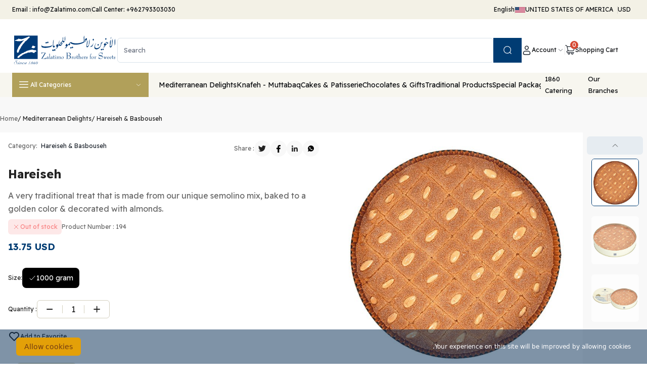

--- FILE ---
content_type: text/html; charset=UTF-8
request_url: https://zalatimo.com/en/products/hareiseh
body_size: 20820
content:
<!DOCTYPE html>
<html lang="en">

<head>
    <meta charset="UTF-8" />

    <meta http-equiv="X-UA-Compatible" content="IE=edge" />

    <meta name="viewport" content="width=device-width, initial-scale=1.0, maximum-scale=1.0, user-scalable=no">
    <title inertia>Hareiseh</title>

           
        <meta name="description" content="-" inertia/>

        <meta property="og:description" content="-"  inertia/>
                <meta name="keywords"
              content="Hareiseh" inertia>
        <link rel="canonical" href="https://zalatimo.com/en/products/hareiseh"/>

    <meta name="robots" content="index, follow, max-image-preview:large, max-snippet:-1, max-video-preview:-1">
    <meta name="googlebot" content="index, follow">
    <meta name="bingbot" content="index, follow">
    <meta name="language" content="en">
    <meta http-equiv="content-language" content="en">



    <!-- Author and Publisher -->
    <meta name="author" content="Zalatimo">
    <meta name="publisher" content="Zalatimo">
    <meta name="copyright" content="© 2026 Zalatimo. All rights reserved.">
    <!-- Preload critical resources -->
    <link rel="icon" type="image/png" href="/favicon-96x96.png" sizes="96x96"/>
    <link rel="icon" type="image/svg+xml" href="/favicon.svg"/>
    <link rel="shortcut icon" href="/favicon.ico"/>
    <link rel="apple-touch-icon" sizes="180x180" href="/apple-touch-icon.png"/>
    <link rel="manifest" href="/site.webmanifest"/>

    <!-- Preconnect to important domains -->
    <link rel="preconnect" href="https://fonts.googleapis.com" crossorigin>
    <link rel="preconnect" href="https://fonts.gstatic.com" crossorigin>
    <link rel="preconnect" href="https://cdnjs.cloudflare.com" crossorigin>
        <!-- Critical CSS inlined -->
    <style>
        html, body {
            touch-action: pan-y;
            -ms-touch-action: pan-y;
            overflow: auto;
            max-width: 100% !important;
            width: 100% !important;
            margin: 0;
            padding: 0;
            font-family: 'Readex Pro', sans-serif;
        }

        /* Add any other critical styles here that are needed for initial render */

        /* This will prevent Flash of Unstyled Content (FOUC) */
        .js-loading body {
            visibility: hidden;
        }
    </style>

    <!-- Defer non-critical CSS with preload strategy -->
    <script src="/cdn-cgi/scripts/7d0fa10a/cloudflare-static/rocket-loader.min.js" data-cf-settings="281e90fdf7d5024da3873ec4-|49"></script><link rel="preload" href="https://fonts.googleapis.com/css2?family=Readex+Pro:wght@160..700&display=swap" as="style"
          onload="this.onload=null;this.rel='stylesheet'">
    

    <link rel="alternate" hreflang="en"
          href="https://zalatimo.com/en/products/hareiseh"/>
    <link rel="alternate" hreflang="ar"
          href="https://zalatimo.com/en/products/hareiseh"/>
    <link rel="alternate" hreflang="x-default"
          href="https://zalatimo.com/en/products/hareiseh"/>
                <script type="application/ld+json">
            {"@context":"https:\/\/schema.org","@type":"Product","name":"Hareiseh","description":"-","sku":194,"mpn":194,"image":["https:\/\/cdn.zalatimo.com\/ex-zalatimo-new\/2890\/90c824bf79deeffd986c27e4fa664eb92574dcc6.png","https:\/\/cdn.zalatimo.com\/ex-zalatimo-new\/2891\/6e4a3bfab181e8e01df27cd50bfc3def24befcb7.jpg","https:\/\/cdn.zalatimo.com\/ex-zalatimo-new\/2892\/0776e79ed1a598bd5294a65a88a80ea598db3e58.jpg"],"url":"https:\/\/zalatimo.com\/en\/products\/hareiseh","brand":{"@type":"Brand","name":"Zalatimo"},"offers":{"@type":"Offer","url":"https:\/\/zalatimo.com\/en\/products\/hareiseh","priceCurrency":"USD","price":"13.75","priceValidUntil":"2026-02-21","availability":"https:\/\/schema.org\/OutOfStock","itemCondition":"https:\/\/schema.org\/NewCondition"},"category":"Hareiseh & Basbouseh"}
        </script>
            <!-- Scripts - Use defer for non-critical JS -->
    <link rel="preload" as="style" href="https://zalatimo.com/build/assets/css/app-a73749ec.css" /><link rel="preload" as="style" href="https://zalatimo.com/build/assets/css/HistoryLog-b9eb88bc.css" /><link rel="modulepreload" href="https://zalatimo.com/build/assets/app-c9c0a1a8.js" /><link rel="modulepreload" href="https://zalatimo.com/build/assets/js/vue-core-244a02ba.js" /><link rel="modulepreload" href="https://zalatimo.com/build/assets/js/state-954e0dcf.js" /><link rel="modulepreload" href="https://zalatimo.com/build/assets/js/ui-libs-30e1f111.js" /><link rel="modulepreload" href="https://zalatimo.com/build/assets/js/utils-57f4d73b.js" /><link rel="modulepreload" href="https://zalatimo.com/build/assets/pages/products/show-e78e5941.js" /><link rel="modulepreload" href="https://zalatimo.com/build/assets/js/Features-bbe3b8b2.js" /><link rel="modulepreload" href="https://zalatimo.com/build/assets/js/ProductMainDetails-cb6912a7.js" /><link rel="modulepreload" href="https://zalatimo.com/build/assets/js/ProductCollection-d374714f.js" /><link rel="modulepreload" href="https://zalatimo.com/build/assets/js/HistoryLog-db1e1b10.js" /><link rel="modulepreload" href="https://zalatimo.com/build/assets/js/IconHeartFilled-05a1d6f1.js" /><link rel="modulepreload" href="https://zalatimo.com/build/assets/js/RoundedCheck-41299ebb.js" /><link rel="modulepreload" href="https://zalatimo.com/build/assets/js/Check-1d73e57d.js" /><link rel="modulepreload" href="https://zalatimo.com/build/assets/js/navigation-32eaaf61.js" /><link rel="modulepreload" href="https://zalatimo.com/build/assets/js/pagination-5a0d648e.js" /><link rel="modulepreload" href="https://zalatimo.com/build/assets/js/swiper-vue-0e233345.js" /><link rel="modulepreload" href="https://zalatimo.com/build/assets/js/ExIcon-d652b322.js" /><link rel="modulepreload" href="https://zalatimo.com/build/assets/js/ProductCard-75543beb.js" /><link rel="modulepreload" href="https://zalatimo.com/build/assets/js/Heart-8bc91eb6.js" /><link rel="stylesheet" href="https://zalatimo.com/build/assets/css/app-a73749ec.css" /><link rel="stylesheet" href="https://zalatimo.com/build/assets/css/HistoryLog-b9eb88bc.css" /><script type="281e90fdf7d5024da3873ec4-module" src="https://zalatimo.com/build/assets/app-c9c0a1a8.js"></script><script type="281e90fdf7d5024da3873ec4-module" src="https://zalatimo.com/build/assets/pages/products/show-e78e5941.js"></script>    
    <!-- Prevent double-tap and pinch zoom -->
    <script type="281e90fdf7d5024da3873ec4-text/javascript">
        // Mark page as JS loading
        document.documentElement.classList.add('js-loading');

        // Remove loading class once DOM is ready
        document.addEventListener('DOMContentLoaded', function () {
            document.documentElement.classList.remove('js-loading');
        });

        // Combine touch event handlers
        document.addEventListener('touchstart', function (event) {
            if (event.touches.length > 1) {
                event.preventDefault(); // Prevents pinch-to-zoom
            }
        }, {passive: false});

        let lastTouchEnd = 0;
        document.addEventListener('touchend', function (event) {
            const now = (new Date()).getTime();
            if (now - lastTouchEnd <= 300) {
                event.preventDefault(); // Prevents double-tap zoom
            }
            lastTouchEnd = now;
        }, false);

        // Payment system config
        var wpwlOptions = {
            locale: "ar",
            style: 'plain',
            onReady: function () {
                const cardHolder = document.querySelector('.wpwl-group-cardHolder');
                if (cardHolder && cardHolder.parentElement) {
                    cardHolder.parentElement.insertBefore(cardHolder, cardHolder.parentElement.firstChild);
                }
            }
        };
    </script>
    
        <!-- Load analytics scripts with defer & async tags -->
        <script defer async src="https://www.googletagmanager.com/gtm.js?id=GTM-TZGW9QW" type="281e90fdf7d5024da3873ec4-text/javascript"></script>
        <script type="281e90fdf7d5024da3873ec4-text/javascript">
            window.dataLayer = window.dataLayer || [];
            window.dataLayer.push({
                'gtm.start': new Date().getTime(),
                event: 'gtm.js'
            });
        </script>

        <!-- Facebook Pixel - load after page is interactive -->
        <script type="281e90fdf7d5024da3873ec4-text/javascript">
            document.addEventListener('DOMContentLoaded', function () {
                !function (f, b, e, v, n, t, s) {
                    if (f.fbq) return;
                    n = f.fbq = function () {
                        n.callMethod ? n.callMethod.apply(n, arguments) : n.queue.push(arguments)
                    };
                    if (!f._fbq) f._fbq = n;
                    n.push = n;
                    n.loaded = !0;
                    n.version = '2.0';
                    n.queue = [];
                    t = b.createElement(e);
                    t.async = !0;
                    t.src = v;
                    s = b.getElementsByTagName(e)[0];
                    s.parentNode.insertBefore(t, s)
                }(window, document, 'script', 'https://connect.facebook.net/en_US/fbevents.js');
                fbq('init', '979783429599129');
                fbq('track', 'PageView');
            });
        </script>
        <noscript>
            <img height="1" width="1" style="display:none"
                 src="https://www.facebook.com/tr?id=979783429599129&ev=PageView&noscript=1"/>
        </noscript>
    <script data-cfasync="false" nonce="14ca1097-236b-49d8-b368-6e8a1ed3b803">try{(function(w,d){!function(j,k,l,m){if(j.zaraz)console.error("zaraz is loaded twice");else{j[l]=j[l]||{};j[l].executed=[];j.zaraz={deferred:[],listeners:[]};j.zaraz._v="5874";j.zaraz._n="14ca1097-236b-49d8-b368-6e8a1ed3b803";j.zaraz.q=[];j.zaraz._f=function(n){return async function(){var o=Array.prototype.slice.call(arguments);j.zaraz.q.push({m:n,a:o})}};for(const p of["track","set","ecommerce","debug"])j.zaraz[p]=j.zaraz._f(p);j.zaraz.init=()=>{var q=k.getElementsByTagName(m)[0],r=k.createElement(m),s=k.getElementsByTagName("title")[0];s&&(j[l].t=k.getElementsByTagName("title")[0].text);j[l].x=Math.random();j[l].w=j.screen.width;j[l].h=j.screen.height;j[l].j=j.innerHeight;j[l].e=j.innerWidth;j[l].l=j.location.href;j[l].r=k.referrer;j[l].k=j.screen.colorDepth;j[l].n=k.characterSet;j[l].o=(new Date).getTimezoneOffset();if(j.dataLayer)for(const t of Object.entries(Object.entries(dataLayer).reduce((u,v)=>({...u[1],...v[1]}),{})))zaraz.set(t[0],t[1],{scope:"page"});j[l].q=[];for(;j.zaraz.q.length;){const w=j.zaraz.q.shift();j[l].q.push(w)}r.defer=!0;for(const x of[localStorage,sessionStorage])Object.keys(x||{}).filter(z=>z.startsWith("_zaraz_")).forEach(y=>{try{j[l]["z_"+y.slice(7)]=JSON.parse(x.getItem(y))}catch{j[l]["z_"+y.slice(7)]=x.getItem(y)}});r.referrerPolicy="origin";r.src="/cdn-cgi/zaraz/s.js?z="+btoa(encodeURIComponent(JSON.stringify(j[l])));q.parentNode.insertBefore(r,q)};["complete","interactive"].includes(k.readyState)?zaraz.init():j.addEventListener("DOMContentLoaded",zaraz.init)}}(w,d,"zarazData","script");window.zaraz._p=async d$=>new Promise(ea=>{if(d$){d$.e&&d$.e.forEach(eb=>{try{const ec=d.querySelector("script[nonce]"),ed=ec?.nonce||ec?.getAttribute("nonce"),ee=d.createElement("script");ed&&(ee.nonce=ed);ee.innerHTML=eb;ee.onload=()=>{d.head.removeChild(ee)};d.head.appendChild(ee)}catch(ef){console.error(`Error executing script: ${eb}\n`,ef)}});Promise.allSettled((d$.f||[]).map(eg=>fetch(eg[0],eg[1])))}ea()});zaraz._p({"e":["(function(w,d){})(window,document)"]});})(window,document)}catch(e){throw fetch("/cdn-cgi/zaraz/t"),e;};</script></head>

<body class="font-sans antialiased">
<!-- Google Tag Manager (noscript) -->
<div id="app" data-page="{&quot;component&quot;:&quot;Products\/Show&quot;,&quot;props&quot;:{&quot;errors&quot;:{},&quot;lang&quot;:&quot;en&quot;,&quot;nav_categories&quot;:{&quot;data&quot;:[{&quot;id&quot;:32,&quot;name&quot;:&quot;Mediterranean Delights&quot;,&quot;slug&quot;:&quot;mediterranean-delights&quot;,&quot;description&quot;:null,&quot;web_id&quot;:1,&quot;children&quot;:[{&quot;id&quot;:45,&quot;name&quot;:&quot;Baklava Assrt.&quot;,&quot;slug&quot;:&quot;baklava-assrt&quot;,&quot;description&quot;:null,&quot;web_id&quot;:2,&quot;children&quot;:[{&quot;id&quot;:51,&quot;name&quot;:&quot;Assorted Sweets&quot;,&quot;slug&quot;:&quot;assorted-sweets&quot;,&quot;description&quot;:&quot;&quot;,&quot;web_id&quot;:69},{&quot;id&quot;:50,&quot;name&quot;:&quot;Kol &amp; Ushkor \/ Boukaj&quot;,&quot;slug&quot;:&quot;kol-ushkor-boukaj&quot;,&quot;description&quot;:&quot;&quot;,&quot;web_id&quot;:8},{&quot;id&quot;:49,&quot;name&quot;:&quot;Basmeh &amp; Nabulsieh&quot;,&quot;slug&quot;:&quot;basmeh-nabulsieh&quot;,&quot;description&quot;:&quot;&quot;,&quot;web_id&quot;:7},{&quot;id&quot;:48,&quot;name&quot;:&quot;Assabe (Rolls)&quot;,&quot;slug&quot;:&quot;assabe-rolls&quot;,&quot;description&quot;:&quot;&quot;,&quot;web_id&quot;:5},{&quot;id&quot;:47,&quot;name&quot;:&quot;Burma&quot;,&quot;slug&quot;:&quot;burma&quot;,&quot;description&quot;:&quot;&quot;,&quot;web_id&quot;:4},{&quot;id&quot;:46,&quot;name&quot;:&quot;Baklava&quot;,&quot;slug&quot;:&quot;baklava&quot;,&quot;description&quot;:null,&quot;web_id&quot;:3}]},{&quot;id&quot;:35,&quot;name&quot;:&quot;Maamoul&quot;,&quot;slug&quot;:&quot;maamoul&quot;,&quot;description&quot;:null,&quot;web_id&quot;:9,&quot;children&quot;:[]},{&quot;id&quot;:39,&quot;name&quot;:&quot;Barazek &amp; Ghriebeh&quot;,&quot;slug&quot;:&quot;barazek-ghriebeh&quot;,&quot;description&quot;:null,&quot;web_id&quot;:12,&quot;children&quot;:[]},{&quot;id&quot;:33,&quot;name&quot;:&quot;Nougat&quot;,&quot;slug&quot;:&quot;nougat&quot;,&quot;description&quot;:null,&quot;web_id&quot;:14,&quot;children&quot;:[]},{&quot;id&quot;:38,&quot;name&quot;:&quot;Sesame Treats&quot;,&quot;slug&quot;:&quot;sesame-treats&quot;,&quot;description&quot;:&quot;&quot;,&quot;web_id&quot;:10,&quot;children&quot;:[]},{&quot;id&quot;:34,&quot;name&quot;:&quot;Dried Fruits &amp; Dates&quot;,&quot;slug&quot;:&quot;dried-fruits-dates&quot;,&quot;description&quot;:null,&quot;web_id&quot;:13,&quot;children&quot;:[]},{&quot;id&quot;:36,&quot;name&quot;:&quot;Hareiseh &amp; Basbouseh&quot;,&quot;slug&quot;:&quot;hareiseh-basbouseh&quot;,&quot;description&quot;:null,&quot;web_id&quot;:11,&quot;children&quot;:[]},{&quot;id&quot;:40,&quot;name&quot;:&quot;Ramadan Sweets&quot;,&quot;slug&quot;:&quot;ramadan-sweets&quot;,&quot;description&quot;:null,&quot;web_id&quot;:62,&quot;children&quot;:[{&quot;id&quot;:44,&quot;name&quot;:&quot;Ramadan Sweets 2025&quot;,&quot;slug&quot;:&quot;ramadan-sweets-2025&quot;,&quot;description&quot;:null,&quot;web_id&quot;:77},{&quot;id&quot;:43,&quot;name&quot;:&quot;Ramadan Sugar Free&quot;,&quot;slug&quot;:&quot;ramadan-sugar-free&quot;,&quot;description&quot;:null,&quot;web_id&quot;:79},{&quot;id&quot;:42,&quot;name&quot;:&quot;Ramadan Frozen&quot;,&quot;slug&quot;:&quot;ramadan-frozen&quot;,&quot;description&quot;:null,&quot;web_id&quot;:80},{&quot;id&quot;:41,&quot;name&quot;:&quot;Ramadan Ice Cream&quot;,&quot;slug&quot;:&quot;ramadan-ice-cream&quot;,&quot;description&quot;:null,&quot;web_id&quot;:78}]},{&quot;id&quot;:37,&quot;name&quot;:&quot;Faisalieh &amp; Ush Albulbul&quot;,&quot;slug&quot;:&quot;faisalieh-ush-albulbul&quot;,&quot;description&quot;:&quot;&quot;,&quot;web_id&quot;:6,&quot;children&quot;:[]}],&quot;thumbnail_url&quot;:&quot;https:\/\/cdn.zalatimo.com\/ex-zalatimo-new\/19229\/web_Category-0004-(1)-jpg_optimized-jpg_optimized-(2)-jpg_optimized.jpg&quot;,&quot;thumbnail_alt&quot;:&quot;Premium baklava and maamoul from Zalatimo Brothers \u2013 Mediterranean delights&quot;,&quot;thumbnail_url_optimize&quot;:&quot;https:\/\/cdn.zalatimo.com\/ex-zalatimo-new\/19229\/web_Category-0004-(1)-jpg_optimized-jpg_optimized-(2)-jpg_optimized.jpg&quot;,&quot;thumbnail_srcset&quot;:&quot;https:\/\/cdn.zalatimo.com\/ex-zalatimo-new\/19229\/conversions\/web_Category-0004-(1)-jpg_optimized-jpg_optimized-(2)-jpg_optimized-thumb_avif.avif 350w, &quot;,&quot;thumbnail_placeholder&quot;:&quot;https:\/\/cdn.zalatimo.com\/ex-zalatimo-new\/19229\/conversions\/web_Category-0004-(1)-jpg_optimized-jpg_optimized-(2)-jpg_optimized-placeholder.jpg&quot;},{&quot;id&quot;:61,&quot;name&quot;:&quot;Knafeh - Muttabaq&quot;,&quot;slug&quot;:&quot;knafeh-muttabaq&quot;,&quot;description&quot;:null,&quot;web_id&quot;:63,&quot;children&quot;:[],&quot;thumbnail_url&quot;:&quot;https:\/\/cdn.zalatimo.com\/ex-zalatimo-new\/19378\/Knafeh---Muttabaq.jpg&quot;,&quot;thumbnail_alt&quot;:&quot;Knafeh - Muttabaq&quot;,&quot;thumbnail_url_optimize&quot;:&quot;https:\/\/cdn.zalatimo.com\/ex-zalatimo-new\/19378\/Knafeh---Muttabaq.jpg&quot;,&quot;thumbnail_srcset&quot;:&quot;https:\/\/cdn.zalatimo.com\/ex-zalatimo-new\/19378\/conversions\/Knafeh---Muttabaq-thumb_avif.avif 350w, &quot;,&quot;thumbnail_placeholder&quot;:&quot;https:\/\/cdn.zalatimo.com\/ex-zalatimo-new\/19378\/conversions\/Knafeh---Muttabaq-placeholder.jpg&quot;},{&quot;id&quot;:1,&quot;name&quot;:&quot;Cakes &amp; Patisserie&quot;,&quot;slug&quot;:&quot;cakes-patisserie&quot;,&quot;description&quot;:null,&quot;web_id&quot;:15,&quot;children&quot;:[{&quot;id&quot;:13,&quot;name&quot;:&quot;Cakes&quot;,&quot;slug&quot;:&quot;cakes&quot;,&quot;description&quot;:null,&quot;web_id&quot;:65,&quot;children&quot;:[{&quot;id&quot;:19,&quot;name&quot;:&quot;Mother&#039;s Day&quot;,&quot;slug&quot;:&quot;mothers-day&quot;,&quot;description&quot;:&quot;&quot;,&quot;web_id&quot;:44},{&quot;id&quot;:21,&quot;name&quot;:&quot;Loaf Cakes&quot;,&quot;slug&quot;:&quot;loaf-cakes&quot;,&quot;description&quot;:&quot;&quot;,&quot;web_id&quot;:19},{&quot;id&quot;:20,&quot;name&quot;:&quot;Tarts&quot;,&quot;slug&quot;:&quot;tarts&quot;,&quot;description&quot;:&quot;&quot;,&quot;web_id&quot;:21},{&quot;id&quot;:18,&quot;name&quot;:&quot;Cake By The Piece&quot;,&quot;slug&quot;:&quot;cake-by-the-piece&quot;,&quot;description&quot;:null,&quot;web_id&quot;:26},{&quot;id&quot;:17,&quot;name&quot;:&quot;Pies&quot;,&quot;slug&quot;:&quot;pies&quot;,&quot;description&quot;:&quot;&quot;,&quot;web_id&quot;:20},{&quot;id&quot;:16,&quot;name&quot;:&quot;Vanilla Cakes&quot;,&quot;slug&quot;:&quot;vanilla-cakes&quot;,&quot;description&quot;:&quot;&quot;,&quot;web_id&quot;:16},{&quot;id&quot;:15,&quot;name&quot;:&quot;Chocolate Cakes&quot;,&quot;slug&quot;:&quot;chocolate-cakes&quot;,&quot;description&quot;:&quot;&quot;,&quot;web_id&quot;:17},{&quot;id&quot;:14,&quot;name&quot;:&quot;Cheese Cakes&quot;,&quot;slug&quot;:&quot;cheese-cakes&quot;,&quot;description&quot;:&quot;&quot;,&quot;web_id&quot;:18}]},{&quot;id&quot;:2,&quot;name&quot;:&quot;Custom Cakes&quot;,&quot;slug&quot;:&quot;custom-cakes&quot;,&quot;description&quot;:null,&quot;web_id&quot;:27,&quot;children&quot;:[{&quot;id&quot;:9,&quot;name&quot;:&quot;New Year&#039;s Cake&quot;,&quot;slug&quot;:&quot;new-years-cake&quot;,&quot;description&quot;:&quot;&quot;,&quot;web_id&quot;:74},{&quot;id&quot;:4,&quot;name&quot;:&quot;Birthday Cakes&quot;,&quot;slug&quot;:&quot;birthday-cakes&quot;,&quot;description&quot;:&quot;&quot;,&quot;web_id&quot;:28},{&quot;id&quot;:7,&quot;name&quot;:&quot;Wedding &amp; Engagment&quot;,&quot;slug&quot;:&quot;wedding-engagment&quot;,&quot;description&quot;:&quot;&quot;,&quot;web_id&quot;:31},{&quot;id&quot;:8,&quot;name&quot;:&quot;Graduation Cakes&quot;,&quot;slug&quot;:&quot;graduation-cakes&quot;,&quot;description&quot;:&quot;&quot;,&quot;web_id&quot;:32},{&quot;id&quot;:3,&quot;name&quot;:&quot;Occasions&quot;,&quot;slug&quot;:&quot;occasions&quot;,&quot;description&quot;:&quot;&quot;,&quot;web_id&quot;:33}]},{&quot;id&quot;:10,&quot;name&quot;:&quot;Ice Cream Cakes &amp; Frozen Products&quot;,&quot;slug&quot;:&quot;ice-cream-cakes-frozen-products&quot;,&quot;description&quot;:null,&quot;web_id&quot;:23,&quot;children&quot;:[]},{&quot;id&quot;:11,&quot;name&quot;:&quot;Trifles&quot;,&quot;slug&quot;:&quot;trifles&quot;,&quot;description&quot;:null,&quot;web_id&quot;:22,&quot;children&quot;:[]},{&quot;id&quot;:23,&quot;name&quot;:&quot;Artisanal Delights&quot;,&quot;slug&quot;:&quot;artisanal-delights&quot;,&quot;description&quot;:null,&quot;web_id&quot;:66,&quot;children&quot;:[]}],&quot;thumbnail_url&quot;:&quot;https:\/\/cdn.zalatimo.com\/ex-zalatimo-new\/19353\/Cakes-&amp;-Patisserie-0-2.jpg&quot;,&quot;thumbnail_alt&quot;:&quot;Luxury cake and assorted fresh pastries from Zalatimo Brothers for Sweets&quot;,&quot;thumbnail_url_optimize&quot;:&quot;https:\/\/cdn.zalatimo.com\/ex-zalatimo-new\/19353\/Cakes-&amp;-Patisserie-0-2.jpg&quot;,&quot;thumbnail_srcset&quot;:&quot;https:\/\/cdn.zalatimo.com\/ex-zalatimo-new\/19353\/conversions\/Cakes-&amp;-Patisserie-0-2-thumb_avif.avif 350w, https:\/\/cdn.zalatimo.com\/ex-zalatimo-new\/19353\/responsive-images\/Cakes-%26-Patisserie-0-2___thumb_optimized_350_260.jpg 350w, https:\/\/cdn.zalatimo.com\/ex-zalatimo-new\/19353\/responsive-images\/Cakes-%26-Patisserie-0-2___thumb_optimized_292_217.jpg 292w, https:\/\/cdn.zalatimo.com\/ex-zalatimo-new\/19353\/responsive-images\/Cakes-%26-Patisserie-0-2___thumb_optimized_244_181.jpg 244w, data:image\/svg+xml;base64,[base64] 32w&quot;,&quot;thumbnail_placeholder&quot;:&quot;https:\/\/cdn.zalatimo.com\/ex-zalatimo-new\/19353\/conversions\/Cakes-&amp;-Patisserie-0-2-placeholder.jpg&quot;},{&quot;id&quot;:62,&quot;name&quot;:&quot;Chocolates, Gifts &amp; Special Occasions&quot;,&quot;slug&quot;:&quot;chocolates-gifts-special-occasions&quot;,&quot;description&quot;:null,&quot;web_id&quot;:34,&quot;children&quot;:[{&quot;id&quot;:65,&quot;name&quot;:&quot;Special Occasions&quot;,&quot;slug&quot;:&quot;special-occasions&quot;,&quot;description&quot;:null,&quot;web_id&quot;:37,&quot;children&quot;:[{&quot;id&quot;:68,&quot;name&quot;:&quot;New Born&quot;,&quot;slug&quot;:&quot;new-born&quot;,&quot;description&quot;:null,&quot;web_id&quot;:40},{&quot;id&quot;:67,&quot;name&quot;:&quot;Graduation&quot;,&quot;slug&quot;:&quot;graduation&quot;,&quot;description&quot;:null,&quot;web_id&quot;:39},{&quot;id&quot;:66,&quot;name&quot;:&quot;Wedding &amp; Engagement&quot;,&quot;slug&quot;:&quot;wedding-engagement&quot;,&quot;description&quot;:null,&quot;web_id&quot;:38}]},{&quot;id&quot;:71,&quot;name&quot;:&quot;Chocolate&quot;,&quot;slug&quot;:&quot;chocolate&quot;,&quot;description&quot;:&quot;&quot;,&quot;web_id&quot;:35,&quot;children&quot;:[{&quot;id&quot;:76,&quot;name&quot;:&quot;Chocolate Products&quot;,&quot;slug&quot;:&quot;chocolate-products&quot;,&quot;description&quot;:null,&quot;web_id&quot;:73},{&quot;id&quot;:75,&quot;name&quot;:&quot;Truffle&quot;,&quot;slug&quot;:&quot;truffle&quot;,&quot;description&quot;:null,&quot;web_id&quot;:71},{&quot;id&quot;:74,&quot;name&quot;:&quot;Arrangements&quot;,&quot;slug&quot;:&quot;arrangements&quot;,&quot;description&quot;:null,&quot;web_id&quot;:36},{&quot;id&quot;:72,&quot;name&quot;:&quot;Pralines&quot;,&quot;slug&quot;:&quot;pralines&quot;,&quot;description&quot;:null,&quot;web_id&quot;:70}]}],&quot;thumbnail_url&quot;:&quot;https:\/\/cdn.zalatimo.com\/ex-zalatimo-new\/19230\/0-04441207-jpg_optimized-(1)-jpg_optimized-(1).jpg&quot;,&quot;thumbnail_alt&quot;:&quot;Chocolates, Gifts &amp; Special Occasions&quot;,&quot;thumbnail_url_optimize&quot;:&quot;https:\/\/cdn.zalatimo.com\/ex-zalatimo-new\/19230\/0-04441207-jpg_optimized-(1)-jpg_optimized-(1).jpg&quot;,&quot;thumbnail_srcset&quot;:&quot;https:\/\/cdn.zalatimo.com\/ex-zalatimo-new\/19230\/conversions\/0-04441207-jpg_optimized-(1)-jpg_optimized-(1)-thumb_avif.avif 350w, https:\/\/cdn.zalatimo.com\/ex-zalatimo-new\/19230\/responsive-images\/0-04441207-jpg_optimized-%281%29-jpg_optimized-%281%29___thumb_optimized_350_260.jpg 350w, https:\/\/cdn.zalatimo.com\/ex-zalatimo-new\/19230\/responsive-images\/0-04441207-jpg_optimized-%281%29-jpg_optimized-%281%29___thumb_optimized_292_217.jpg 292w&quot;,&quot;thumbnail_placeholder&quot;:&quot;https:\/\/cdn.zalatimo.com\/ex-zalatimo-new\/19230\/conversions\/0-04441207-jpg_optimized-(1)-jpg_optimized-(1)-placeholder.jpg&quot;},{&quot;id&quot;:24,&quot;name&quot;:&quot;Traditional Products&quot;,&quot;slug&quot;:&quot;traditional-products&quot;,&quot;description&quot;:null,&quot;web_id&quot;:53,&quot;children&quot;:[{&quot;id&quot;:25,&quot;name&quot;:&quot;Olive Oil&quot;,&quot;slug&quot;:&quot;olive-oil&quot;,&quot;description&quot;:null,&quot;web_id&quot;:54,&quot;children&quot;:[]},{&quot;id&quot;:26,&quot;name&quot;:&quot;Home Made Zaatar  &amp; Sumac&quot;,&quot;slug&quot;:&quot;home-made-zaatar-sumac&quot;,&quot;description&quot;:null,&quot;web_id&quot;:56,&quot;children&quot;:[]},{&quot;id&quot;:29,&quot;name&quot;:&quot;Natural Fragranced Water&quot;,&quot;slug&quot;:&quot;natural-fragranced-water&quot;,&quot;description&quot;:null,&quot;web_id&quot;:55,&quot;children&quot;:[]},{&quot;id&quot;:28,&quot;name&quot;:&quot;Honey&quot;,&quot;slug&quot;:&quot;honey&quot;,&quot;description&quot;:null,&quot;web_id&quot;:58,&quot;children&quot;:[]},{&quot;id&quot;:27,&quot;name&quot;:&quot;Syrups&quot;,&quot;slug&quot;:&quot;syrups&quot;,&quot;description&quot;:&quot;&quot;,&quot;web_id&quot;:57,&quot;children&quot;:[]}],&quot;thumbnail_url&quot;:&quot;https:\/\/cdn.zalatimo.com\/ex-zalatimo-new\/19374\/Traditional-Products.jpg&quot;,&quot;thumbnail_alt&quot;:&quot;Traditional products including za&#039;atar, olives, honey, and sumac from Zalatimo Brothers&quot;,&quot;thumbnail_url_optimize&quot;:&quot;https:\/\/cdn.zalatimo.com\/ex-zalatimo-new\/19374\/Traditional-Products.jpg&quot;,&quot;thumbnail_srcset&quot;:&quot;https:\/\/cdn.zalatimo.com\/ex-zalatimo-new\/19374\/conversions\/Traditional-Products-thumb_avif.avif 350w, &quot;,&quot;thumbnail_placeholder&quot;:&quot;https:\/\/cdn.zalatimo.com\/ex-zalatimo-new\/19374\/conversions\/Traditional-Products-placeholder.jpg&quot;},{&quot;id&quot;:53,&quot;name&quot;:&quot;Special Packaging&quot;,&quot;slug&quot;:&quot;special-packaging&quot;,&quot;description&quot;:null,&quot;web_id&quot;:45,&quot;children&quot;:[{&quot;id&quot;:54,&quot;name&quot;:&quot;Country Emblems&quot;,&quot;slug&quot;:&quot;country-emblems&quot;,&quot;description&quot;:&quot;&quot;,&quot;web_id&quot;:48,&quot;children&quot;:[]},{&quot;id&quot;:55,&quot;name&quot;:&quot;Country Milestones&quot;,&quot;slug&quot;:&quot;country-milestones&quot;,&quot;description&quot;:&quot;&quot;,&quot;web_id&quot;:49,&quot;children&quot;:[]},{&quot;id&quot;:60,&quot;name&quot;:&quot;Wooden Glass Boxes&quot;,&quot;slug&quot;:&quot;wooden-glass-boxes&quot;,&quot;description&quot;:&quot;&quot;,&quot;web_id&quot;:50,&quot;children&quot;:[]}],&quot;thumbnail_url&quot;:&quot;https:\/\/cdn.zalatimo.com\/ex-zalatimo-new\/19375\/Special-Packaging.jpg&quot;,&quot;thumbnail_alt&quot;:&quot;Premium gift packaging from Zalatimo Brothers&quot;,&quot;thumbnail_url_optimize&quot;:&quot;https:\/\/cdn.zalatimo.com\/ex-zalatimo-new\/19375\/Special-Packaging.jpg&quot;,&quot;thumbnail_srcset&quot;:&quot;https:\/\/cdn.zalatimo.com\/ex-zalatimo-new\/19375\/conversions\/Special-Packaging-thumb_avif.avif 350w, &quot;,&quot;thumbnail_placeholder&quot;:&quot;https:\/\/cdn.zalatimo.com\/ex-zalatimo-new\/19375\/conversions\/Special-Packaging-placeholder.jpg&quot;}]},&quot;currencies&quot;:[{&quot;id&quot;:1,&quot;currency&quot;:&quot;JOD&quot;,&quot;name_ar&quot;:&quot;\u062f\u064a\u0646\u0627\u0631 \u0623\u0631\u062f\u0646\u064a&quot;,&quot;name&quot;:&quot;{\&quot;ar\&quot;: \&quot;\u062f\u064a\u0646\u0627\u0631 \u0623\u0631\u062f\u0646\u064a\&quot;, \&quot;en\&quot;: \&quot;JOD\&quot;}&quot;,&quot;name_en&quot;:&quot;JOD&quot;,&quot;symbol&quot;:&quot;JOD&quot;,&quot;rate&quot;:&quot;1.0000&quot;,&quot;created_at&quot;:&quot;2024-01-29T03:04:10.000000Z&quot;,&quot;updated_at&quot;:&quot;2024-02-15T06:35:16.000000Z&quot;},{&quot;id&quot;:2,&quot;currency&quot;:&quot;USD&quot;,&quot;name_ar&quot;:&quot;\u062f\u0648\u0644\u0627\u0631 \u0627\u0645\u0631\u064a\u0643\u064a&quot;,&quot;name&quot;:&quot;{\&quot;ar\&quot;: \&quot;\u062f\u0648\u0644\u0627\u0631 \u0627\u0645\u0631\u064a\u0643\u064a\&quot;, \&quot;en\&quot;: \&quot;USD\&quot;}&quot;,&quot;name_en&quot;:&quot;USD&quot;,&quot;symbol&quot;:&quot;USD&quot;,&quot;rate&quot;:&quot;1.4100&quot;,&quot;created_at&quot;:&quot;2024-02-05T09:09:06.000000Z&quot;,&quot;updated_at&quot;:&quot;2024-02-15T06:35:32.000000Z&quot;},{&quot;id&quot;:3,&quot;currency&quot;:&quot;GBP&quot;,&quot;name_ar&quot;:&quot;\u062c\u0646\u064a\u0647 \u0625\u0633\u062a\u0631\u0644\u064a\u0646\u064a&quot;,&quot;name&quot;:&quot;{\&quot;ar\&quot;: \&quot;\u062c\u0646\u064a\u0647 \u0625\u0633\u062a\u0631\u0644\u064a\u0646\u064a\&quot;, \&quot;en\&quot;: \&quot;GBP\&quot;}&quot;,&quot;name_en&quot;:&quot;GBP&quot;,&quot;symbol&quot;:&quot;\u00a3&quot;,&quot;rate&quot;:&quot;1.3330&quot;,&quot;created_at&quot;:&quot;2024-02-06T10:43:34.000000Z&quot;,&quot;updated_at&quot;:&quot;2024-02-15T02:29:50.000000Z&quot;},{&quot;id&quot;:4,&quot;currency&quot;:&quot;SAR&quot;,&quot;name_ar&quot;:&quot;\u0631\u064a\u0627\u0644 \u0633\u0639\u0648\u062f\u064a&quot;,&quot;name&quot;:&quot;{\&quot;ar\&quot;: \&quot;\u0631\u064a\u0627\u0644 \u0633\u0639\u0648\u062f\u064a\&quot;, \&quot;en\&quot;: \&quot;SAR\&quot;}&quot;,&quot;name_en&quot;:&quot;SAR&quot;,&quot;symbol&quot;:&quot;SAR&quot;,&quot;rate&quot;:&quot;5.3705&quot;,&quot;created_at&quot;:&quot;2024-02-06T10:44:46.000000Z&quot;,&quot;updated_at&quot;:&quot;2024-02-15T02:36:21.000000Z&quot;},{&quot;id&quot;:5,&quot;currency&quot;:&quot;QAR&quot;,&quot;name_ar&quot;:&quot;\u0631\u064a\u0627\u0644 \u0642\u0637\u0631\u064a&quot;,&quot;name&quot;:&quot;{\&quot;ar\&quot;: \&quot;\u0631\u064a\u0627\u0644 \u0642\u0637\u0631\u064a\&quot;, \&quot;en\&quot;: \&quot;QAR\&quot;}&quot;,&quot;name_en&quot;:&quot;QAR&quot;,&quot;symbol&quot;:&quot;QAR&quot;,&quot;rate&quot;:&quot;5.3504&quot;,&quot;created_at&quot;:&quot;2024-02-06T10:45:39.000000Z&quot;,&quot;updated_at&quot;:&quot;2024-02-15T02:34:54.000000Z&quot;},{&quot;id&quot;:6,&quot;currency&quot;:&quot;EURO&quot;,&quot;name_ar&quot;:&quot;\u064a\u0648\u0631\u0648&quot;,&quot;name&quot;:&quot;{\&quot;ar\&quot;: \&quot;\u064a\u0648\u0631\u0648\&quot;, \&quot;en\&quot;: \&quot;EURO\&quot;}&quot;,&quot;name_en&quot;:&quot;EURO&quot;,&quot;symbol&quot;:&quot;\u20ac&quot;,&quot;rate&quot;:&quot;1.4280&quot;,&quot;created_at&quot;:&quot;2024-02-06T10:46:24.000000Z&quot;,&quot;updated_at&quot;:&quot;2024-02-06T10:47:20.000000Z&quot;},{&quot;id&quot;:7,&quot;currency&quot;:&quot;KWD&quot;,&quot;name_ar&quot;:&quot;\u062f\u064a\u0646\u0627\u0631 \u0643\u0648\u064a\u062a\u064a&quot;,&quot;name&quot;:&quot;{\&quot;ar\&quot;: \&quot;\u062f\u064a\u0646\u0627\u0631 \u0643\u0648\u064a\u062a\u064a\&quot;, \&quot;en\&quot;: \&quot;KWD\&quot;}&quot;,&quot;name_en&quot;:&quot;KWD&quot;,&quot;symbol&quot;:&quot;KWD&quot;,&quot;rate&quot;:&quot;0.4429&quot;,&quot;created_at&quot;:&quot;2024-02-15T02:32:24.000000Z&quot;,&quot;updated_at&quot;:&quot;2024-02-15T02:32:24.000000Z&quot;},{&quot;id&quot;:8,&quot;currency&quot;:&quot;AED&quot;,&quot;name_ar&quot;:&quot;\u062f\u0631\u0647\u0645 \u0627\u0645\u0627\u0631\u0627\u062a\u064a&quot;,&quot;name&quot;:&quot;{\&quot;ar\&quot;: \&quot;\u062f\u0631\u0647\u0645 \u0627\u0645\u0627\u0631\u0627\u062a\u064a\&quot;, \&quot;en\&quot;: \&quot;AED\&quot;}&quot;,&quot;name_en&quot;:&quot;AED&quot;,&quot;symbol&quot;:&quot;AED&quot;,&quot;rate&quot;:&quot;5.2521&quot;,&quot;created_at&quot;:&quot;2024-02-15T02:37:37.000000Z&quot;,&quot;updated_at&quot;:&quot;2024-02-15T02:37:37.000000Z&quot;}],&quot;global_zones&quot;:[{&quot;id&quot;:1,&quot;slug&quot;:&quot;jordan&quot;,&quot;name_en&quot;:&quot;Jordan&quot;,&quot;name_ar&quot;:&quot;\u0627\u0644\u0623\u0631\u062f\u0646&quot;,&quot;name&quot;:&quot;{\&quot;ar\&quot;: \&quot;\u0627\u0644\u0623\u0631\u062f\u0646\&quot;, \&quot;en\&quot;: \&quot;Jordan\&quot;}&quot;,&quot;default_price&quot;:0,&quot;deleted_at&quot;:null,&quot;created_at&quot;:&quot;2024-01-29T03:04:10.000000Z&quot;,&quot;updated_at&quot;:&quot;2024-01-29T03:04:10.000000Z&quot;,&quot;local&quot;:true,&quot;countries&quot;:[{&quot;id&quot;:100,&quot;name_en&quot;:&quot;JORDAN&quot;,&quot;name_ar&quot;:&quot;\u0627\u0644\u0623\u0631\u062f\u0646&quot;,&quot;name&quot;:&quot;{\&quot;ar\&quot;: \&quot;\u0627\u0644\u0623\u0631\u062f\u0646\&quot;, \&quot;en\&quot;: \&quot;JORDAN\&quot;}&quot;,&quot;code&quot;:&quot;JO&quot;,&quot;global_zone_id&quot;:1,&quot;currency_id&quot;:1,&quot;deleted_at&quot;:null,&quot;created_at&quot;:null,&quot;updated_at&quot;:&quot;2024-02-27T07:20:35.000000Z&quot;,&quot;language_code&quot;:&quot;en&quot;}]},{&quot;id&quot;:2,&quot;slug&quot;:&quot;amarica&quot;,&quot;name_en&quot;:&quot;United States - Z5&quot;,&quot;name_ar&quot;:&quot;\u0627\u0645\u0631\u064a\u0643\u0627&quot;,&quot;name&quot;:&quot;{\&quot;ar\&quot;: \&quot;\u0627\u0645\u0631\u064a\u0643\u0627\&quot;, \&quot;en\&quot;: \&quot;United States - Z5\&quot;}&quot;,&quot;default_price&quot;:27,&quot;deleted_at&quot;:null,&quot;created_at&quot;:&quot;2024-02-10T10:36:55.000000Z&quot;,&quot;updated_at&quot;:&quot;2025-11-03T12:43:15.000000Z&quot;,&quot;local&quot;:false,&quot;countries&quot;:[{&quot;id&quot;:33,&quot;name_en&quot;:&quot;CANADA&quot;,&quot;name_ar&quot;:&quot;CANADA&quot;,&quot;name&quot;:&quot;{\&quot;ar\&quot;: \&quot;CANADA\&quot;, \&quot;en\&quot;: \&quot;CANADA\&quot;}&quot;,&quot;code&quot;:&quot;CA&quot;,&quot;global_zone_id&quot;:2,&quot;currency_id&quot;:2,&quot;deleted_at&quot;:null,&quot;created_at&quot;:null,&quot;updated_at&quot;:null,&quot;language_code&quot;:&quot;en&quot;},{&quot;id&quot;:210,&quot;name_en&quot;:&quot;UNITED STATES OF AMERICA&quot;,&quot;name_ar&quot;:&quot;UNITED STATES OF AMERICA&quot;,&quot;name&quot;:&quot;{\&quot;ar\&quot;: \&quot;UNITED STATES OF AMERICA\&quot;, \&quot;en\&quot;: \&quot;UNITED STATES OF AMERICA\&quot;}&quot;,&quot;code&quot;:&quot;US&quot;,&quot;global_zone_id&quot;:2,&quot;currency_id&quot;:2,&quot;deleted_at&quot;:null,&quot;created_at&quot;:null,&quot;updated_at&quot;:null,&quot;language_code&quot;:&quot;en&quot;}]},{&quot;id&quot;:3,&quot;slug&quot;:&quot;gcc&quot;,&quot;name_en&quot;:&quot;GCC - Z1&quot;,&quot;name_ar&quot;:&quot;\u0627\u0644\u062e\u0644\u064a\u062c \u0627\u0644\u0639\u0631\u0628\u064a&quot;,&quot;name&quot;:&quot;{\&quot;ar\&quot;: \&quot;\u0627\u0644\u062e\u0644\u064a\u062c \u0627\u0644\u0639\u0631\u0628\u064a\&quot;, \&quot;en\&quot;: \&quot;GCC - Z1\&quot;}&quot;,&quot;default_price&quot;:12,&quot;deleted_at&quot;:null,&quot;created_at&quot;:&quot;2024-02-15T02:51:46.000000Z&quot;,&quot;updated_at&quot;:&quot;2024-02-25T11:09:34.000000Z&quot;,&quot;local&quot;:false,&quot;countries&quot;:[{&quot;id&quot;:2,&quot;name_en&quot;:&quot;UNITED ARAB EMIRATES&quot;,&quot;name_ar&quot;:&quot;\u0627\u0644\u0625\u0645\u0627\u0631\u0627\u062a&quot;,&quot;name&quot;:&quot;{\&quot;ar\&quot;: \&quot;\u0627\u0644\u0625\u0645\u0627\u0631\u0627\u062a\&quot;, \&quot;en\&quot;: \&quot;UNITED ARAB EMIRATES\&quot;}&quot;,&quot;code&quot;:&quot;AE&quot;,&quot;global_zone_id&quot;:3,&quot;currency_id&quot;:8,&quot;deleted_at&quot;:null,&quot;created_at&quot;:null,&quot;updated_at&quot;:&quot;2024-02-27T07:22:16.000000Z&quot;,&quot;language_code&quot;:&quot;en&quot;},{&quot;id&quot;:21,&quot;name_en&quot;:&quot;BAHRAIN&quot;,&quot;name_ar&quot;:&quot;\u0627\u0644\u0628\u062d\u0631\u064a\u0646&quot;,&quot;name&quot;:&quot;{\&quot;ar\&quot;: \&quot;\u0627\u0644\u0628\u062d\u0631\u064a\u0646\&quot;, \&quot;en\&quot;: \&quot;BAHRAIN\&quot;}&quot;,&quot;code&quot;:&quot;BH&quot;,&quot;global_zone_id&quot;:3,&quot;currency_id&quot;:2,&quot;deleted_at&quot;:null,&quot;created_at&quot;:null,&quot;updated_at&quot;:&quot;2024-02-27T07:24:10.000000Z&quot;,&quot;language_code&quot;:&quot;en&quot;},{&quot;id&quot;:111,&quot;name_en&quot;:&quot;KUWAIT&quot;,&quot;name_ar&quot;:&quot;\u0627\u0644\u0643\u0648\u064a\u062a&quot;,&quot;name&quot;:&quot;{\&quot;ar\&quot;: \&quot;\u0627\u0644\u0643\u0648\u064a\u062a\&quot;, \&quot;en\&quot;: \&quot;KUWAIT\&quot;}&quot;,&quot;code&quot;:&quot;KW&quot;,&quot;global_zone_id&quot;:3,&quot;currency_id&quot;:7,&quot;deleted_at&quot;:null,&quot;created_at&quot;:null,&quot;updated_at&quot;:&quot;2024-02-27T07:22:33.000000Z&quot;,&quot;language_code&quot;:&quot;en&quot;},{&quot;id&quot;:158,&quot;name_en&quot;:&quot;OMAN&quot;,&quot;name_ar&quot;:&quot;\u0639\u0645\u0627\u0646&quot;,&quot;name&quot;:&quot;{\&quot;ar\&quot;: \&quot;\u0639\u0645\u0627\u0646\&quot;, \&quot;en\&quot;: \&quot;OMAN\&quot;}&quot;,&quot;code&quot;:&quot;OM&quot;,&quot;global_zone_id&quot;:3,&quot;currency_id&quot;:2,&quot;deleted_at&quot;:null,&quot;created_at&quot;:null,&quot;updated_at&quot;:&quot;2024-02-27T07:22:45.000000Z&quot;,&quot;language_code&quot;:&quot;en&quot;},{&quot;id&quot;:170,&quot;name_en&quot;:&quot;QATAR&quot;,&quot;name_ar&quot;:&quot;\u0642\u0637\u0631&quot;,&quot;name&quot;:&quot;{\&quot;ar\&quot;: \&quot;\u0642\u0637\u0631\&quot;, \&quot;en\&quot;: \&quot;QATAR\&quot;}&quot;,&quot;code&quot;:&quot;QA&quot;,&quot;global_zone_id&quot;:3,&quot;currency_id&quot;:5,&quot;deleted_at&quot;:null,&quot;created_at&quot;:null,&quot;updated_at&quot;:&quot;2024-02-27T07:21:25.000000Z&quot;,&quot;language_code&quot;:&quot;en&quot;},{&quot;id&quot;:176,&quot;name_en&quot;:&quot;SAUDI ARABIA&quot;,&quot;name_ar&quot;:&quot;\u0627\u0644\u0633\u0639\u0648\u062f\u064a\u0629&quot;,&quot;name&quot;:&quot;{\&quot;ar\&quot;: \&quot;\u0627\u0644\u0633\u0639\u0648\u062f\u064a\u0629\&quot;, \&quot;en\&quot;: \&quot;SAUDI ARABIA\&quot;}&quot;,&quot;code&quot;:&quot;SA&quot;,&quot;global_zone_id&quot;:3,&quot;currency_id&quot;:4,&quot;deleted_at&quot;:null,&quot;created_at&quot;:null,&quot;updated_at&quot;:&quot;2024-02-27T07:21:50.000000Z&quot;,&quot;language_code&quot;:&quot;en&quot;}]},{&quot;id&quot;:4,&quot;slug&quot;:&quot;europe-countries&quot;,&quot;name_en&quot;:&quot;Europe \/ Countries - Z4&quot;,&quot;name_ar&quot;:&quot;\u0627\u0644\u062f\u0648\u0644 \u0627\u0644\u0623\u0648\u0631\u0648\u0628\u064a\u0629&quot;,&quot;name&quot;:&quot;{\&quot;ar\&quot;: \&quot;\u0627\u0644\u062f\u0648\u0644 \u0627\u0644\u0623\u0648\u0631\u0648\u0628\u064a\u0629\&quot;, \&quot;en\&quot;: \&quot;Europe \/ Countries - Z4\&quot;}&quot;,&quot;default_price&quot;:20,&quot;deleted_at&quot;:null,&quot;created_at&quot;:&quot;2024-02-20T10:13:35.000000Z&quot;,&quot;updated_at&quot;:&quot;2025-02-06T08:54:31.000000Z&quot;,&quot;local&quot;:false,&quot;countries&quot;:[{&quot;id&quot;:11,&quot;name_en&quot;:&quot;AUSTRIA&quot;,&quot;name_ar&quot;:&quot;AUSTRIA&quot;,&quot;name&quot;:&quot;{\&quot;ar\&quot;: \&quot;AUSTRIA\&quot;, \&quot;en\&quot;: \&quot;AUSTRIA\&quot;}&quot;,&quot;code&quot;:&quot;AT&quot;,&quot;global_zone_id&quot;:4,&quot;currency_id&quot;:2,&quot;deleted_at&quot;:null,&quot;created_at&quot;:null,&quot;updated_at&quot;:&quot;2024-02-25T11:13:46.000000Z&quot;,&quot;language_code&quot;:&quot;en&quot;},{&quot;id&quot;:37,&quot;name_en&quot;:&quot;SWITZERLAND&quot;,&quot;name_ar&quot;:&quot;SWITZERLAND&quot;,&quot;name&quot;:&quot;{\&quot;ar\&quot;: \&quot;SWITZERLAND\&quot;, \&quot;en\&quot;: \&quot;SWITZERLAND\&quot;}&quot;,&quot;code&quot;:&quot;CH&quot;,&quot;global_zone_id&quot;:4,&quot;currency_id&quot;:2,&quot;deleted_at&quot;:null,&quot;created_at&quot;:null,&quot;updated_at&quot;:&quot;2024-02-25T11:32:54.000000Z&quot;,&quot;language_code&quot;:&quot;en&quot;},{&quot;id&quot;:48,&quot;name_en&quot;:&quot;GERMANY&quot;,&quot;name_ar&quot;:&quot;GERMANY&quot;,&quot;name&quot;:&quot;{\&quot;ar\&quot;: \&quot;GERMANY\&quot;, \&quot;en\&quot;: \&quot;GERMANY\&quot;}&quot;,&quot;code&quot;:&quot;DE&quot;,&quot;global_zone_id&quot;:4,&quot;currency_id&quot;:2,&quot;deleted_at&quot;:null,&quot;created_at&quot;:null,&quot;updated_at&quot;:&quot;2024-02-25T11:13:35.000000Z&quot;,&quot;language_code&quot;:&quot;en&quot;},{&quot;id&quot;:65,&quot;name_en&quot;:&quot;FRANCE&quot;,&quot;name_ar&quot;:&quot;FRANCE&quot;,&quot;name&quot;:&quot;{\&quot;ar\&quot;: \&quot;FRANCE\&quot;, \&quot;en\&quot;: \&quot;FRANCE\&quot;}&quot;,&quot;code&quot;:&quot;FR&quot;,&quot;global_zone_id&quot;:4,&quot;currency_id&quot;:2,&quot;deleted_at&quot;:null,&quot;created_at&quot;:null,&quot;updated_at&quot;:&quot;2024-02-25T11:14:10.000000Z&quot;,&quot;language_code&quot;:&quot;en&quot;},{&quot;id&quot;:67,&quot;name_en&quot;:&quot;UNITED KINGDOM&quot;,&quot;name_ar&quot;:&quot;UNITED KINGDOM&quot;,&quot;name&quot;:&quot;{\&quot;ar\&quot;: \&quot;UNITED KINGDOM\&quot;, \&quot;en\&quot;: \&quot;UNITED KINGDOM\&quot;}&quot;,&quot;code&quot;:&quot;GB&quot;,&quot;global_zone_id&quot;:4,&quot;currency_id&quot;:3,&quot;deleted_at&quot;:null,&quot;created_at&quot;:null,&quot;updated_at&quot;:&quot;2024-02-25T11:13:56.000000Z&quot;,&quot;language_code&quot;:&quot;en&quot;},{&quot;id&quot;:97,&quot;name_en&quot;:&quot;ITALY&quot;,&quot;name_ar&quot;:&quot;ITALY&quot;,&quot;name&quot;:&quot;{\&quot;ar\&quot;: \&quot;ITALY\&quot;, \&quot;en\&quot;: \&quot;ITALY\&quot;}&quot;,&quot;code&quot;:&quot;IT&quot;,&quot;global_zone_id&quot;:4,&quot;currency_id&quot;:2,&quot;deleted_at&quot;:null,&quot;created_at&quot;:null,&quot;updated_at&quot;:&quot;2024-02-25T11:14:24.000000Z&quot;,&quot;language_code&quot;:&quot;en&quot;},{&quot;id&quot;:165,&quot;name_en&quot;:&quot;POLAND&quot;,&quot;name_ar&quot;:&quot;POLAND&quot;,&quot;name&quot;:&quot;{\&quot;ar\&quot;: \&quot;POLAND\&quot;, \&quot;en\&quot;: \&quot;POLAND\&quot;}&quot;,&quot;code&quot;:&quot;PL&quot;,&quot;global_zone_id&quot;:4,&quot;currency_id&quot;:2,&quot;deleted_at&quot;:null,&quot;created_at&quot;:null,&quot;updated_at&quot;:&quot;2024-12-08T13:24:18.000000Z&quot;,&quot;language_code&quot;:&quot;en&quot;}]},{&quot;id&quot;:5,&quot;slug&quot;:&quot;australia-chaina-z-6&quot;,&quot;name_en&quot;:&quot;AUSTRALIA &amp; CHAINA- Z6&quot;,&quot;name_ar&quot;:&quot;AUSTRALIA &amp; CHAINA- Z6&quot;,&quot;name&quot;:&quot;{\&quot;ar\&quot;: \&quot;AUSTRALIA &amp; CHAINA- Z6\&quot;, \&quot;en\&quot;: \&quot;AUSTRALIA &amp; CHAINA- Z6\&quot;}&quot;,&quot;default_price&quot;:26,&quot;deleted_at&quot;:null,&quot;created_at&quot;:&quot;2024-02-25T11:10:30.000000Z&quot;,&quot;updated_at&quot;:&quot;2025-02-06T08:59:13.000000Z&quot;,&quot;local&quot;:false,&quot;countries&quot;:[{&quot;id&quot;:12,&quot;name_en&quot;:&quot;AUSTRALIA&quot;,&quot;name_ar&quot;:&quot;AUSTRALIA&quot;,&quot;name&quot;:&quot;{\&quot;ar\&quot;: \&quot;AUSTRALIA\&quot;, \&quot;en\&quot;: \&quot;AUSTRALIA\&quot;}&quot;,&quot;code&quot;:&quot;AU&quot;,&quot;global_zone_id&quot;:5,&quot;currency_id&quot;:2,&quot;deleted_at&quot;:null,&quot;created_at&quot;:null,&quot;updated_at&quot;:&quot;2024-03-04T17:16:53.000000Z&quot;,&quot;language_code&quot;:&quot;en&quot;},{&quot;id&quot;:157,&quot;name_en&quot;:&quot;NEW ZEALAND&quot;,&quot;name_ar&quot;:&quot;NEW ZEALAND&quot;,&quot;name&quot;:&quot;{\&quot;ar\&quot;: \&quot;NEW ZEALAND\&quot;, \&quot;en\&quot;: \&quot;NEW ZEALAND\&quot;}&quot;,&quot;code&quot;:&quot;NZ&quot;,&quot;global_zone_id&quot;:5,&quot;currency_id&quot;:2,&quot;deleted_at&quot;:null,&quot;created_at&quot;:null,&quot;updated_at&quot;:&quot;2024-02-25T11:29:39.000000Z&quot;,&quot;language_code&quot;:&quot;en&quot;}]},{&quot;id&quot;:6,&quot;slug&quot;:&quot;lebanono-z3&quot;,&quot;name_en&quot;:&quot;LEBANONO - Z3&quot;,&quot;name_ar&quot;:&quot;LEBANONO - Z3&quot;,&quot;name&quot;:&quot;{\&quot;ar\&quot;: \&quot;LEBANONO - Z3\&quot;, \&quot;en\&quot;: \&quot;LEBANONO - Z3\&quot;}&quot;,&quot;default_price&quot;:20,&quot;deleted_at&quot;:null,&quot;created_at&quot;:&quot;2024-02-25T11:12:16.000000Z&quot;,&quot;updated_at&quot;:&quot;2024-02-25T11:12:16.000000Z&quot;,&quot;local&quot;:false,&quot;countries&quot;:[]},{&quot;id&quot;:7,&quot;slug&quot;:&quot;tunisia-z7&quot;,&quot;name_en&quot;:&quot;TUNISIA - Z7&quot;,&quot;name_ar&quot;:&quot;TUNISIA - Z7&quot;,&quot;name&quot;:&quot;{\&quot;ar\&quot;: \&quot;TUNISIA - Z7\&quot;, \&quot;en\&quot;: \&quot;TUNISIA - Z7\&quot;}&quot;,&quot;default_price&quot;:40,&quot;deleted_at&quot;:null,&quot;created_at&quot;:&quot;2024-02-25T11:13:00.000000Z&quot;,&quot;updated_at&quot;:&quot;2024-02-25T11:13:00.000000Z&quot;,&quot;local&quot;:false,&quot;countries&quot;:[{&quot;id&quot;:1,&quot;name_en&quot;:&quot;ANDORRA&quot;,&quot;name_ar&quot;:&quot;ANDORRA&quot;,&quot;name&quot;:&quot;{\&quot;ar\&quot;: \&quot;ANDORRA\&quot;, \&quot;en\&quot;: \&quot;ANDORRA\&quot;}&quot;,&quot;code&quot;:&quot;AD&quot;,&quot;global_zone_id&quot;:7,&quot;currency_id&quot;:2,&quot;deleted_at&quot;:null,&quot;created_at&quot;:null,&quot;updated_at&quot;:null,&quot;language_code&quot;:&quot;en&quot;},{&quot;id&quot;:3,&quot;name_en&quot;:&quot;AFGHANISTAN&quot;,&quot;name_ar&quot;:&quot;AFGHANISTAN&quot;,&quot;name&quot;:&quot;{\&quot;ar\&quot;: \&quot;AFGHANISTAN\&quot;, \&quot;en\&quot;: \&quot;AFGHANISTAN\&quot;}&quot;,&quot;code&quot;:&quot;AF&quot;,&quot;global_zone_id&quot;:7,&quot;currency_id&quot;:2,&quot;deleted_at&quot;:null,&quot;created_at&quot;:null,&quot;updated_at&quot;:null,&quot;language_code&quot;:&quot;en&quot;},{&quot;id&quot;:4,&quot;name_en&quot;:&quot;ANTIGUA&quot;,&quot;name_ar&quot;:&quot;ANTIGUA&quot;,&quot;name&quot;:&quot;{\&quot;ar\&quot;: \&quot;ANTIGUA\&quot;, \&quot;en\&quot;: \&quot;ANTIGUA\&quot;}&quot;,&quot;code&quot;:&quot;AG&quot;,&quot;global_zone_id&quot;:7,&quot;currency_id&quot;:2,&quot;deleted_at&quot;:null,&quot;created_at&quot;:null,&quot;updated_at&quot;:null,&quot;language_code&quot;:&quot;en&quot;},{&quot;id&quot;:5,&quot;name_en&quot;:&quot;ANGUILLA&quot;,&quot;name_ar&quot;:&quot;ANGUILLA&quot;,&quot;name&quot;:&quot;{\&quot;ar\&quot;: \&quot;ANGUILLA\&quot;, \&quot;en\&quot;: \&quot;ANGUILLA\&quot;}&quot;,&quot;code&quot;:&quot;AI&quot;,&quot;global_zone_id&quot;:7,&quot;currency_id&quot;:2,&quot;deleted_at&quot;:null,&quot;created_at&quot;:null,&quot;updated_at&quot;:null,&quot;language_code&quot;:&quot;en&quot;},{&quot;id&quot;:6,&quot;name_en&quot;:&quot;ALBANIA&quot;,&quot;name_ar&quot;:&quot;ALBANIA&quot;,&quot;name&quot;:&quot;{\&quot;ar\&quot;: \&quot;ALBANIA\&quot;, \&quot;en\&quot;: \&quot;ALBANIA\&quot;}&quot;,&quot;code&quot;:&quot;AL&quot;,&quot;global_zone_id&quot;:7,&quot;currency_id&quot;:2,&quot;deleted_at&quot;:null,&quot;created_at&quot;:null,&quot;updated_at&quot;:null,&quot;language_code&quot;:&quot;en&quot;},{&quot;id&quot;:7,&quot;name_en&quot;:&quot;ARMENIA&quot;,&quot;name_ar&quot;:&quot;ARMENIA&quot;,&quot;name&quot;:&quot;{\&quot;ar\&quot;: \&quot;ARMENIA\&quot;, \&quot;en\&quot;: \&quot;ARMENIA\&quot;}&quot;,&quot;code&quot;:&quot;AM&quot;,&quot;global_zone_id&quot;:7,&quot;currency_id&quot;:2,&quot;deleted_at&quot;:null,&quot;created_at&quot;:null,&quot;updated_at&quot;:null,&quot;language_code&quot;:&quot;en&quot;},{&quot;id&quot;:8,&quot;name_en&quot;:&quot;ANGOLA&quot;,&quot;name_ar&quot;:&quot;ANGOLA&quot;,&quot;name&quot;:&quot;{\&quot;ar\&quot;: \&quot;ANGOLA\&quot;, \&quot;en\&quot;: \&quot;ANGOLA\&quot;}&quot;,&quot;code&quot;:&quot;AO&quot;,&quot;global_zone_id&quot;:7,&quot;currency_id&quot;:2,&quot;deleted_at&quot;:null,&quot;created_at&quot;:null,&quot;updated_at&quot;:null,&quot;language_code&quot;:&quot;en&quot;},{&quot;id&quot;:9,&quot;name_en&quot;:&quot;ARGENTINA&quot;,&quot;name_ar&quot;:&quot;ARGENTINA&quot;,&quot;name&quot;:&quot;{\&quot;ar\&quot;: \&quot;ARGENTINA\&quot;, \&quot;en\&quot;: \&quot;ARGENTINA\&quot;}&quot;,&quot;code&quot;:&quot;AR&quot;,&quot;global_zone_id&quot;:7,&quot;currency_id&quot;:2,&quot;deleted_at&quot;:null,&quot;created_at&quot;:null,&quot;updated_at&quot;:null,&quot;language_code&quot;:&quot;en&quot;},{&quot;id&quot;:10,&quot;name_en&quot;:&quot;AMERICAN SAMOA&quot;,&quot;name_ar&quot;:&quot;AMERICAN SAMOA&quot;,&quot;name&quot;:&quot;{\&quot;ar\&quot;: \&quot;AMERICAN SAMOA\&quot;, \&quot;en\&quot;: \&quot;AMERICAN SAMOA\&quot;}&quot;,&quot;code&quot;:&quot;AS&quot;,&quot;global_zone_id&quot;:7,&quot;currency_id&quot;:2,&quot;deleted_at&quot;:null,&quot;created_at&quot;:null,&quot;updated_at&quot;:null,&quot;language_code&quot;:&quot;en&quot;},{&quot;id&quot;:13,&quot;name_en&quot;:&quot;ARUBA&quot;,&quot;name_ar&quot;:&quot;ARUBA&quot;,&quot;name&quot;:&quot;{\&quot;ar\&quot;: \&quot;ARUBA\&quot;, \&quot;en\&quot;: \&quot;ARUBA\&quot;}&quot;,&quot;code&quot;:&quot;AW&quot;,&quot;global_zone_id&quot;:7,&quot;currency_id&quot;:2,&quot;deleted_at&quot;:null,&quot;created_at&quot;:null,&quot;updated_at&quot;:null,&quot;language_code&quot;:&quot;en&quot;},{&quot;id&quot;:14,&quot;name_en&quot;:&quot;AZERBAIJAN&quot;,&quot;name_ar&quot;:&quot;AZERBAIJAN&quot;,&quot;name&quot;:&quot;{\&quot;ar\&quot;: \&quot;AZERBAIJAN\&quot;, \&quot;en\&quot;: \&quot;AZERBAIJAN\&quot;}&quot;,&quot;code&quot;:&quot;AZ&quot;,&quot;global_zone_id&quot;:7,&quot;currency_id&quot;:2,&quot;deleted_at&quot;:null,&quot;created_at&quot;:null,&quot;updated_at&quot;:null,&quot;language_code&quot;:&quot;en&quot;},{&quot;id&quot;:15,&quot;name_en&quot;:&quot;BOSNIA AND HERZEGOVINA&quot;,&quot;name_ar&quot;:&quot;BOSNIA AND HERZEGOVINA&quot;,&quot;name&quot;:&quot;{\&quot;ar\&quot;: \&quot;BOSNIA AND HERZEGOVINA\&quot;, \&quot;en\&quot;: \&quot;BOSNIA AND HERZEGOVINA\&quot;}&quot;,&quot;code&quot;:&quot;BA&quot;,&quot;global_zone_id&quot;:7,&quot;currency_id&quot;:2,&quot;deleted_at&quot;:null,&quot;created_at&quot;:null,&quot;updated_at&quot;:null,&quot;language_code&quot;:&quot;en&quot;},{&quot;id&quot;:16,&quot;name_en&quot;:&quot;BARBADOS&quot;,&quot;name_ar&quot;:&quot;BARBADOS&quot;,&quot;name&quot;:&quot;{\&quot;ar\&quot;: \&quot;BARBADOS\&quot;, \&quot;en\&quot;: \&quot;BARBADOS\&quot;}&quot;,&quot;code&quot;:&quot;BB&quot;,&quot;global_zone_id&quot;:7,&quot;currency_id&quot;:2,&quot;deleted_at&quot;:null,&quot;created_at&quot;:null,&quot;updated_at&quot;:null,&quot;language_code&quot;:&quot;en&quot;},{&quot;id&quot;:17,&quot;name_en&quot;:&quot;BANGLADESH&quot;,&quot;name_ar&quot;:&quot;BANGLADESH&quot;,&quot;name&quot;:&quot;{\&quot;ar\&quot;: \&quot;BANGLADESH\&quot;, \&quot;en\&quot;: \&quot;BANGLADESH\&quot;}&quot;,&quot;code&quot;:&quot;BD&quot;,&quot;global_zone_id&quot;:7,&quot;currency_id&quot;:2,&quot;deleted_at&quot;:null,&quot;created_at&quot;:null,&quot;updated_at&quot;:null,&quot;language_code&quot;:&quot;en&quot;},{&quot;id&quot;:18,&quot;name_en&quot;:&quot;BELGIUM&quot;,&quot;name_ar&quot;:&quot;BELGIUM&quot;,&quot;name&quot;:&quot;{\&quot;ar\&quot;: \&quot;BELGIUM\&quot;, \&quot;en\&quot;: \&quot;BELGIUM\&quot;}&quot;,&quot;code&quot;:&quot;BE&quot;,&quot;global_zone_id&quot;:7,&quot;currency_id&quot;:2,&quot;deleted_at&quot;:null,&quot;created_at&quot;:null,&quot;updated_at&quot;:null,&quot;language_code&quot;:&quot;en&quot;},{&quot;id&quot;:19,&quot;name_en&quot;:&quot;BURKINA FASO&quot;,&quot;name_ar&quot;:&quot;BURKINA FASO&quot;,&quot;name&quot;:&quot;{\&quot;ar\&quot;: \&quot;BURKINA FASO\&quot;, \&quot;en\&quot;: \&quot;BURKINA FASO\&quot;}&quot;,&quot;code&quot;:&quot;BF&quot;,&quot;global_zone_id&quot;:7,&quot;currency_id&quot;:2,&quot;deleted_at&quot;:null,&quot;created_at&quot;:null,&quot;updated_at&quot;:null,&quot;language_code&quot;:&quot;en&quot;},{&quot;id&quot;:20,&quot;name_en&quot;:&quot;BULGARIA&quot;,&quot;name_ar&quot;:&quot;BULGARIA&quot;,&quot;name&quot;:&quot;{\&quot;ar\&quot;: \&quot;BULGARIA\&quot;, \&quot;en\&quot;: \&quot;BULGARIA\&quot;}&quot;,&quot;code&quot;:&quot;BG&quot;,&quot;global_zone_id&quot;:7,&quot;currency_id&quot;:2,&quot;deleted_at&quot;:null,&quot;created_at&quot;:null,&quot;updated_at&quot;:null,&quot;language_code&quot;:&quot;en&quot;},{&quot;id&quot;:22,&quot;name_en&quot;:&quot;BURUNDI&quot;,&quot;name_ar&quot;:&quot;BURUNDI&quot;,&quot;name&quot;:&quot;{\&quot;ar\&quot;: \&quot;BURUNDI\&quot;, \&quot;en\&quot;: \&quot;BURUNDI\&quot;}&quot;,&quot;code&quot;:&quot;BI&quot;,&quot;global_zone_id&quot;:7,&quot;currency_id&quot;:2,&quot;deleted_at&quot;:null,&quot;created_at&quot;:null,&quot;updated_at&quot;:null,&quot;language_code&quot;:&quot;en&quot;},{&quot;id&quot;:23,&quot;name_en&quot;:&quot;BENIN&quot;,&quot;name_ar&quot;:&quot;BENIN&quot;,&quot;name&quot;:&quot;{\&quot;ar\&quot;: \&quot;BENIN\&quot;, \&quot;en\&quot;: \&quot;BENIN\&quot;}&quot;,&quot;code&quot;:&quot;BJ&quot;,&quot;global_zone_id&quot;:7,&quot;currency_id&quot;:2,&quot;deleted_at&quot;:null,&quot;created_at&quot;:null,&quot;updated_at&quot;:null,&quot;language_code&quot;:&quot;en&quot;},{&quot;id&quot;:24,&quot;name_en&quot;:&quot;BERMUDA&quot;,&quot;name_ar&quot;:&quot;BERMUDA&quot;,&quot;name&quot;:&quot;{\&quot;ar\&quot;: \&quot;BERMUDA\&quot;, \&quot;en\&quot;: \&quot;BERMUDA\&quot;}&quot;,&quot;code&quot;:&quot;BM&quot;,&quot;global_zone_id&quot;:7,&quot;currency_id&quot;:2,&quot;deleted_at&quot;:null,&quot;created_at&quot;:null,&quot;updated_at&quot;:null,&quot;language_code&quot;:&quot;en&quot;},{&quot;id&quot;:25,&quot;name_en&quot;:&quot;BRUNEI&quot;,&quot;name_ar&quot;:&quot;BRUNEI&quot;,&quot;name&quot;:&quot;{\&quot;ar\&quot;: \&quot;BRUNEI\&quot;, \&quot;en\&quot;: \&quot;BRUNEI\&quot;}&quot;,&quot;code&quot;:&quot;BN&quot;,&quot;global_zone_id&quot;:7,&quot;currency_id&quot;:2,&quot;deleted_at&quot;:null,&quot;created_at&quot;:null,&quot;updated_at&quot;:null,&quot;language_code&quot;:&quot;en&quot;},{&quot;id&quot;:26,&quot;name_en&quot;:&quot;BOLIVIA&quot;,&quot;name_ar&quot;:&quot;BOLIVIA&quot;,&quot;name&quot;:&quot;{\&quot;ar\&quot;: \&quot;BOLIVIA\&quot;, \&quot;en\&quot;: \&quot;BOLIVIA\&quot;}&quot;,&quot;code&quot;:&quot;BO&quot;,&quot;global_zone_id&quot;:7,&quot;currency_id&quot;:2,&quot;deleted_at&quot;:null,&quot;created_at&quot;:null,&quot;updated_at&quot;:null,&quot;language_code&quot;:&quot;en&quot;},{&quot;id&quot;:27,&quot;name_en&quot;:&quot;BRAZIL&quot;,&quot;name_ar&quot;:&quot;BRAZIL&quot;,&quot;name&quot;:&quot;{\&quot;ar\&quot;: \&quot;BRAZIL\&quot;, \&quot;en\&quot;: \&quot;BRAZIL\&quot;}&quot;,&quot;code&quot;:&quot;BR&quot;,&quot;global_zone_id&quot;:7,&quot;currency_id&quot;:2,&quot;deleted_at&quot;:null,&quot;created_at&quot;:null,&quot;updated_at&quot;:null,&quot;language_code&quot;:&quot;en&quot;},{&quot;id&quot;:28,&quot;name_en&quot;:&quot;BAHAMAS&quot;,&quot;name_ar&quot;:&quot;BAHAMAS&quot;,&quot;name&quot;:&quot;{\&quot;ar\&quot;: \&quot;BAHAMAS\&quot;, \&quot;en\&quot;: \&quot;BAHAMAS\&quot;}&quot;,&quot;code&quot;:&quot;BS&quot;,&quot;global_zone_id&quot;:7,&quot;currency_id&quot;:2,&quot;deleted_at&quot;:null,&quot;created_at&quot;:null,&quot;updated_at&quot;:null,&quot;language_code&quot;:&quot;en&quot;},{&quot;id&quot;:29,&quot;name_en&quot;:&quot;BHUTAN&quot;,&quot;name_ar&quot;:&quot;BHUTAN&quot;,&quot;name&quot;:&quot;{\&quot;ar\&quot;: \&quot;BHUTAN\&quot;, \&quot;en\&quot;: \&quot;BHUTAN\&quot;}&quot;,&quot;code&quot;:&quot;BT&quot;,&quot;global_zone_id&quot;:7,&quot;currency_id&quot;:2,&quot;deleted_at&quot;:null,&quot;created_at&quot;:null,&quot;updated_at&quot;:null,&quot;language_code&quot;:&quot;en&quot;},{&quot;id&quot;:30,&quot;name_en&quot;:&quot;BOTSWANA&quot;,&quot;name_ar&quot;:&quot;BOTSWANA&quot;,&quot;name&quot;:&quot;{\&quot;ar\&quot;: \&quot;BOTSWANA\&quot;, \&quot;en\&quot;: \&quot;BOTSWANA\&quot;}&quot;,&quot;code&quot;:&quot;BW&quot;,&quot;global_zone_id&quot;:7,&quot;currency_id&quot;:2,&quot;deleted_at&quot;:null,&quot;created_at&quot;:null,&quot;updated_at&quot;:null,&quot;language_code&quot;:&quot;en&quot;},{&quot;id&quot;:31,&quot;name_en&quot;:&quot;BELARUS&quot;,&quot;name_ar&quot;:&quot;BELARUS&quot;,&quot;name&quot;:&quot;{\&quot;ar\&quot;: \&quot;BELARUS\&quot;, \&quot;en\&quot;: \&quot;BELARUS\&quot;}&quot;,&quot;code&quot;:&quot;BY&quot;,&quot;global_zone_id&quot;:7,&quot;currency_id&quot;:2,&quot;deleted_at&quot;:null,&quot;created_at&quot;:null,&quot;updated_at&quot;:null,&quot;language_code&quot;:&quot;en&quot;},{&quot;id&quot;:32,&quot;name_en&quot;:&quot;BELIZE&quot;,&quot;name_ar&quot;:&quot;BELIZE&quot;,&quot;name&quot;:&quot;{\&quot;ar\&quot;: \&quot;BELIZE\&quot;, \&quot;en\&quot;: \&quot;BELIZE\&quot;}&quot;,&quot;code&quot;:&quot;BZ&quot;,&quot;global_zone_id&quot;:7,&quot;currency_id&quot;:2,&quot;deleted_at&quot;:null,&quot;created_at&quot;:null,&quot;updated_at&quot;:null,&quot;language_code&quot;:&quot;en&quot;},{&quot;id&quot;:34,&quot;name_en&quot;:&quot;CONGO, THE DEMOCRATIC REPUBLIC OF&quot;,&quot;name_ar&quot;:&quot;CONGO, THE DEMOCRATIC REPUBLIC OF&quot;,&quot;name&quot;:&quot;{\&quot;ar\&quot;: \&quot;CONGO, THE DEMOCRATIC REPUBLIC OF\&quot;, \&quot;en\&quot;: \&quot;CONGO, THE DEMOCRATIC REPUBLIC OF\&quot;}&quot;,&quot;code&quot;:&quot;CD&quot;,&quot;global_zone_id&quot;:7,&quot;currency_id&quot;:2,&quot;deleted_at&quot;:null,&quot;created_at&quot;:null,&quot;updated_at&quot;:null,&quot;language_code&quot;:&quot;en&quot;},{&quot;id&quot;:35,&quot;name_en&quot;:&quot;CENTRAL AFRICAN REPUBLIC&quot;,&quot;name_ar&quot;:&quot;CENTRAL AFRICAN REPUBLIC&quot;,&quot;name&quot;:&quot;{\&quot;ar\&quot;: \&quot;CENTRAL AFRICAN REPUBLIC\&quot;, \&quot;en\&quot;: \&quot;CENTRAL AFRICAN REPUBLIC\&quot;}&quot;,&quot;code&quot;:&quot;CF&quot;,&quot;global_zone_id&quot;:7,&quot;currency_id&quot;:2,&quot;deleted_at&quot;:null,&quot;created_at&quot;:null,&quot;updated_at&quot;:null,&quot;language_code&quot;:&quot;en&quot;},{&quot;id&quot;:36,&quot;name_en&quot;:&quot;CONGO&quot;,&quot;name_ar&quot;:&quot;CONGO&quot;,&quot;name&quot;:&quot;{\&quot;ar\&quot;: \&quot;CONGO\&quot;, \&quot;en\&quot;: \&quot;CONGO\&quot;}&quot;,&quot;code&quot;:&quot;CG&quot;,&quot;global_zone_id&quot;:7,&quot;currency_id&quot;:2,&quot;deleted_at&quot;:null,&quot;created_at&quot;:null,&quot;updated_at&quot;:null,&quot;language_code&quot;:&quot;en&quot;},{&quot;id&quot;:38,&quot;name_en&quot;:&quot;COTE D IVOIRE&quot;,&quot;name_ar&quot;:&quot;COTE D IVOIRE&quot;,&quot;name&quot;:&quot;{\&quot;ar\&quot;: \&quot;COTE D IVOIRE\&quot;, \&quot;en\&quot;: \&quot;COTE D IVOIRE\&quot;}&quot;,&quot;code&quot;:&quot;CI&quot;,&quot;global_zone_id&quot;:7,&quot;currency_id&quot;:2,&quot;deleted_at&quot;:null,&quot;created_at&quot;:null,&quot;updated_at&quot;:null,&quot;language_code&quot;:&quot;en&quot;},{&quot;id&quot;:39,&quot;name_en&quot;:&quot;COOK ISLANDS&quot;,&quot;name_ar&quot;:&quot;COOK ISLANDS&quot;,&quot;name&quot;:&quot;{\&quot;ar\&quot;: \&quot;COOK ISLANDS\&quot;, \&quot;en\&quot;: \&quot;COOK ISLANDS\&quot;}&quot;,&quot;code&quot;:&quot;CK&quot;,&quot;global_zone_id&quot;:7,&quot;currency_id&quot;:2,&quot;deleted_at&quot;:null,&quot;created_at&quot;:null,&quot;updated_at&quot;:null,&quot;language_code&quot;:&quot;en&quot;},{&quot;id&quot;:40,&quot;name_en&quot;:&quot;CHILE&quot;,&quot;name_ar&quot;:&quot;CHILE&quot;,&quot;name&quot;:&quot;{\&quot;ar\&quot;: \&quot;CHILE\&quot;, \&quot;en\&quot;: \&quot;CHILE\&quot;}&quot;,&quot;code&quot;:&quot;CL&quot;,&quot;global_zone_id&quot;:7,&quot;currency_id&quot;:2,&quot;deleted_at&quot;:null,&quot;created_at&quot;:null,&quot;updated_at&quot;:null,&quot;language_code&quot;:&quot;en&quot;},{&quot;id&quot;:41,&quot;name_en&quot;:&quot;CAMEROON&quot;,&quot;name_ar&quot;:&quot;CAMEROON&quot;,&quot;name&quot;:&quot;{\&quot;ar\&quot;: \&quot;CAMEROON\&quot;, \&quot;en\&quot;: \&quot;CAMEROON\&quot;}&quot;,&quot;code&quot;:&quot;CM&quot;,&quot;global_zone_id&quot;:7,&quot;currency_id&quot;:2,&quot;deleted_at&quot;:null,&quot;created_at&quot;:null,&quot;updated_at&quot;:null,&quot;language_code&quot;:&quot;en&quot;},{&quot;id&quot;:42,&quot;name_en&quot;:&quot;CHINA, PEOPLES REPUBLIC&quot;,&quot;name_ar&quot;:&quot;CHINA, PEOPLES REPUBLIC&quot;,&quot;name&quot;:&quot;{\&quot;ar\&quot;: \&quot;CHINA, PEOPLES REPUBLIC\&quot;, \&quot;en\&quot;: \&quot;CHINA, PEOPLES REPUBLIC\&quot;}&quot;,&quot;code&quot;:&quot;CN&quot;,&quot;global_zone_id&quot;:7,&quot;currency_id&quot;:2,&quot;deleted_at&quot;:null,&quot;created_at&quot;:null,&quot;updated_at&quot;:null,&quot;language_code&quot;:&quot;en&quot;},{&quot;id&quot;:43,&quot;name_en&quot;:&quot;COLOMBIA&quot;,&quot;name_ar&quot;:&quot;COLOMBIA&quot;,&quot;name&quot;:&quot;{\&quot;ar\&quot;: \&quot;COLOMBIA\&quot;, \&quot;en\&quot;: \&quot;COLOMBIA\&quot;}&quot;,&quot;code&quot;:&quot;CO&quot;,&quot;global_zone_id&quot;:7,&quot;currency_id&quot;:2,&quot;deleted_at&quot;:null,&quot;created_at&quot;:null,&quot;updated_at&quot;:null,&quot;language_code&quot;:&quot;en&quot;},{&quot;id&quot;:44,&quot;name_en&quot;:&quot;COSTA RICA&quot;,&quot;name_ar&quot;:&quot;COSTA RICA&quot;,&quot;name&quot;:&quot;{\&quot;ar\&quot;: \&quot;COSTA RICA\&quot;, \&quot;en\&quot;: \&quot;COSTA RICA\&quot;}&quot;,&quot;code&quot;:&quot;CR&quot;,&quot;global_zone_id&quot;:7,&quot;currency_id&quot;:2,&quot;deleted_at&quot;:null,&quot;created_at&quot;:null,&quot;updated_at&quot;:null,&quot;language_code&quot;:&quot;en&quot;},{&quot;id&quot;:45,&quot;name_en&quot;:&quot;CAPE VERDE&quot;,&quot;name_ar&quot;:&quot;CAPE VERDE&quot;,&quot;name&quot;:&quot;{\&quot;ar\&quot;: \&quot;CAPE VERDE\&quot;, \&quot;en\&quot;: \&quot;CAPE VERDE\&quot;}&quot;,&quot;code&quot;:&quot;CV&quot;,&quot;global_zone_id&quot;:7,&quot;currency_id&quot;:2,&quot;deleted_at&quot;:null,&quot;created_at&quot;:null,&quot;updated_at&quot;:null,&quot;language_code&quot;:&quot;en&quot;},{&quot;id&quot;:46,&quot;name_en&quot;:&quot;CYPRUS&quot;,&quot;name_ar&quot;:&quot;CYPRUS&quot;,&quot;name&quot;:&quot;{\&quot;ar\&quot;: \&quot;CYPRUS\&quot;, \&quot;en\&quot;: \&quot;CYPRUS\&quot;}&quot;,&quot;code&quot;:&quot;CY&quot;,&quot;global_zone_id&quot;:7,&quot;currency_id&quot;:2,&quot;deleted_at&quot;:null,&quot;created_at&quot;:null,&quot;updated_at&quot;:null,&quot;language_code&quot;:&quot;en&quot;},{&quot;id&quot;:47,&quot;name_en&quot;:&quot;CZECH REPUBLIC, THE&quot;,&quot;name_ar&quot;:&quot;CZECH REPUBLIC, THE&quot;,&quot;name&quot;:&quot;{\&quot;ar\&quot;: \&quot;CZECH REPUBLIC, THE\&quot;, \&quot;en\&quot;: \&quot;CZECH REPUBLIC, THE\&quot;}&quot;,&quot;code&quot;:&quot;CZ&quot;,&quot;global_zone_id&quot;:7,&quot;currency_id&quot;:2,&quot;deleted_at&quot;:null,&quot;created_at&quot;:null,&quot;updated_at&quot;:null,&quot;language_code&quot;:&quot;en&quot;},{&quot;id&quot;:49,&quot;name_en&quot;:&quot;DJIBOUTI&quot;,&quot;name_ar&quot;:&quot;DJIBOUTI&quot;,&quot;name&quot;:&quot;{\&quot;ar\&quot;: \&quot;DJIBOUTI\&quot;, \&quot;en\&quot;: \&quot;DJIBOUTI\&quot;}&quot;,&quot;code&quot;:&quot;DJ&quot;,&quot;global_zone_id&quot;:7,&quot;currency_id&quot;:2,&quot;deleted_at&quot;:null,&quot;created_at&quot;:null,&quot;updated_at&quot;:null,&quot;language_code&quot;:&quot;en&quot;},{&quot;id&quot;:50,&quot;name_en&quot;:&quot;DENMARK&quot;,&quot;name_ar&quot;:&quot;DENMARK&quot;,&quot;name&quot;:&quot;{\&quot;ar\&quot;: \&quot;DENMARK\&quot;, \&quot;en\&quot;: \&quot;DENMARK\&quot;}&quot;,&quot;code&quot;:&quot;DK&quot;,&quot;global_zone_id&quot;:7,&quot;currency_id&quot;:2,&quot;deleted_at&quot;:null,&quot;created_at&quot;:null,&quot;updated_at&quot;:null,&quot;language_code&quot;:&quot;en&quot;},{&quot;id&quot;:51,&quot;name_en&quot;:&quot;DOMINICA&quot;,&quot;name_ar&quot;:&quot;DOMINICA&quot;,&quot;name&quot;:&quot;{\&quot;ar\&quot;: \&quot;DOMINICA\&quot;, \&quot;en\&quot;: \&quot;DOMINICA\&quot;}&quot;,&quot;code&quot;:&quot;DM&quot;,&quot;global_zone_id&quot;:7,&quot;currency_id&quot;:2,&quot;deleted_at&quot;:null,&quot;created_at&quot;:null,&quot;updated_at&quot;:null,&quot;language_code&quot;:&quot;en&quot;},{&quot;id&quot;:52,&quot;name_en&quot;:&quot;DOMINICAN REPUBLIC&quot;,&quot;name_ar&quot;:&quot;DOMINICAN REPUBLIC&quot;,&quot;name&quot;:&quot;{\&quot;ar\&quot;: \&quot;DOMINICAN REPUBLIC\&quot;, \&quot;en\&quot;: \&quot;DOMINICAN REPUBLIC\&quot;}&quot;,&quot;code&quot;:&quot;DO&quot;,&quot;global_zone_id&quot;:7,&quot;currency_id&quot;:2,&quot;deleted_at&quot;:null,&quot;created_at&quot;:null,&quot;updated_at&quot;:null,&quot;language_code&quot;:&quot;en&quot;},{&quot;id&quot;:53,&quot;name_en&quot;:&quot;ALGERIA&quot;,&quot;name_ar&quot;:&quot;ALGERIA&quot;,&quot;name&quot;:&quot;{\&quot;ar\&quot;: \&quot;ALGERIA\&quot;, \&quot;en\&quot;: \&quot;ALGERIA\&quot;}&quot;,&quot;code&quot;:&quot;DZ&quot;,&quot;global_zone_id&quot;:7,&quot;currency_id&quot;:2,&quot;deleted_at&quot;:null,&quot;created_at&quot;:null,&quot;updated_at&quot;:null,&quot;language_code&quot;:&quot;en&quot;},{&quot;id&quot;:54,&quot;name_en&quot;:&quot;ECUADOR&quot;,&quot;name_ar&quot;:&quot;ECUADOR&quot;,&quot;name&quot;:&quot;{\&quot;ar\&quot;: \&quot;ECUADOR\&quot;, \&quot;en\&quot;: \&quot;ECUADOR\&quot;}&quot;,&quot;code&quot;:&quot;EC&quot;,&quot;global_zone_id&quot;:7,&quot;currency_id&quot;:2,&quot;deleted_at&quot;:null,&quot;created_at&quot;:null,&quot;updated_at&quot;:null,&quot;language_code&quot;:&quot;en&quot;},{&quot;id&quot;:55,&quot;name_en&quot;:&quot;ESTONIA&quot;,&quot;name_ar&quot;:&quot;ESTONIA&quot;,&quot;name&quot;:&quot;{\&quot;ar\&quot;: \&quot;ESTONIA\&quot;, \&quot;en\&quot;: \&quot;ESTONIA\&quot;}&quot;,&quot;code&quot;:&quot;EE&quot;,&quot;global_zone_id&quot;:7,&quot;currency_id&quot;:2,&quot;deleted_at&quot;:null,&quot;created_at&quot;:null,&quot;updated_at&quot;:null,&quot;language_code&quot;:&quot;en&quot;},{&quot;id&quot;:57,&quot;name_en&quot;:&quot;ERITREA&quot;,&quot;name_ar&quot;:&quot;ERITREA&quot;,&quot;name&quot;:&quot;{\&quot;ar\&quot;: \&quot;ERITREA\&quot;, \&quot;en\&quot;: \&quot;ERITREA\&quot;}&quot;,&quot;code&quot;:&quot;ER&quot;,&quot;global_zone_id&quot;:7,&quot;currency_id&quot;:2,&quot;deleted_at&quot;:null,&quot;created_at&quot;:null,&quot;updated_at&quot;:null,&quot;language_code&quot;:&quot;en&quot;},{&quot;id&quot;:59,&quot;name_en&quot;:&quot;ETHIOPIA&quot;,&quot;name_ar&quot;:&quot;ETHIOPIA&quot;,&quot;name&quot;:&quot;{\&quot;ar\&quot;: \&quot;ETHIOPIA\&quot;, \&quot;en\&quot;: \&quot;ETHIOPIA\&quot;}&quot;,&quot;code&quot;:&quot;ET&quot;,&quot;global_zone_id&quot;:7,&quot;currency_id&quot;:2,&quot;deleted_at&quot;:null,&quot;created_at&quot;:null,&quot;updated_at&quot;:null,&quot;language_code&quot;:&quot;en&quot;},{&quot;id&quot;:60,&quot;name_en&quot;:&quot;FINLAND&quot;,&quot;name_ar&quot;:&quot;FINLAND&quot;,&quot;name&quot;:&quot;{\&quot;ar\&quot;: \&quot;FINLAND\&quot;, \&quot;en\&quot;: \&quot;FINLAND\&quot;}&quot;,&quot;code&quot;:&quot;FI&quot;,&quot;global_zone_id&quot;:7,&quot;currency_id&quot;:2,&quot;deleted_at&quot;:null,&quot;created_at&quot;:null,&quot;updated_at&quot;:null,&quot;language_code&quot;:&quot;en&quot;},{&quot;id&quot;:61,&quot;name_en&quot;:&quot;FIJI&quot;,&quot;name_ar&quot;:&quot;FIJI&quot;,&quot;name&quot;:&quot;{\&quot;ar\&quot;: \&quot;FIJI\&quot;, \&quot;en\&quot;: \&quot;FIJI\&quot;}&quot;,&quot;code&quot;:&quot;FJ&quot;,&quot;global_zone_id&quot;:7,&quot;currency_id&quot;:2,&quot;deleted_at&quot;:null,&quot;created_at&quot;:null,&quot;updated_at&quot;:null,&quot;language_code&quot;:&quot;en&quot;},{&quot;id&quot;:62,&quot;name_en&quot;:&quot;FALKLAND ISLANDS&quot;,&quot;name_ar&quot;:&quot;FALKLAND ISLANDS&quot;,&quot;name&quot;:&quot;{\&quot;ar\&quot;: \&quot;FALKLAND ISLANDS\&quot;, \&quot;en\&quot;: \&quot;FALKLAND ISLANDS\&quot;}&quot;,&quot;code&quot;:&quot;FK&quot;,&quot;global_zone_id&quot;:7,&quot;currency_id&quot;:2,&quot;deleted_at&quot;:null,&quot;created_at&quot;:null,&quot;updated_at&quot;:null,&quot;language_code&quot;:&quot;en&quot;},{&quot;id&quot;:63,&quot;name_en&quot;:&quot;MICRONESIA, FEDERATED STATES OF&quot;,&quot;name_ar&quot;:&quot;MICRONESIA, FEDERATED STATES OF&quot;,&quot;name&quot;:&quot;{\&quot;ar\&quot;: \&quot;MICRONESIA, FEDERATED STATES OF\&quot;, \&quot;en\&quot;: \&quot;MICRONESIA, FEDERATED STATES OF\&quot;}&quot;,&quot;code&quot;:&quot;FM&quot;,&quot;global_zone_id&quot;:7,&quot;currency_id&quot;:2,&quot;deleted_at&quot;:null,&quot;created_at&quot;:null,&quot;updated_at&quot;:null,&quot;language_code&quot;:&quot;en&quot;},{&quot;id&quot;:64,&quot;name_en&quot;:&quot;FAROE ISLANDS&quot;,&quot;name_ar&quot;:&quot;FAROE ISLANDS&quot;,&quot;name&quot;:&quot;{\&quot;ar\&quot;: \&quot;FAROE ISLANDS\&quot;, \&quot;en\&quot;: \&quot;FAROE ISLANDS\&quot;}&quot;,&quot;code&quot;:&quot;FO&quot;,&quot;global_zone_id&quot;:7,&quot;currency_id&quot;:2,&quot;deleted_at&quot;:null,&quot;created_at&quot;:null,&quot;updated_at&quot;:null,&quot;language_code&quot;:&quot;en&quot;},{&quot;id&quot;:66,&quot;name_en&quot;:&quot;GABON&quot;,&quot;name_ar&quot;:&quot;GABON&quot;,&quot;name&quot;:&quot;{\&quot;ar\&quot;: \&quot;GABON\&quot;, \&quot;en\&quot;: \&quot;GABON\&quot;}&quot;,&quot;code&quot;:&quot;GA&quot;,&quot;global_zone_id&quot;:7,&quot;currency_id&quot;:2,&quot;deleted_at&quot;:null,&quot;created_at&quot;:null,&quot;updated_at&quot;:null,&quot;language_code&quot;:&quot;en&quot;},{&quot;id&quot;:68,&quot;name_en&quot;:&quot;GRENADA&quot;,&quot;name_ar&quot;:&quot;GRENADA&quot;,&quot;name&quot;:&quot;{\&quot;ar\&quot;: \&quot;GRENADA\&quot;, \&quot;en\&quot;: \&quot;GRENADA\&quot;}&quot;,&quot;code&quot;:&quot;GD&quot;,&quot;global_zone_id&quot;:7,&quot;currency_id&quot;:2,&quot;deleted_at&quot;:null,&quot;created_at&quot;:null,&quot;updated_at&quot;:null,&quot;language_code&quot;:&quot;en&quot;},{&quot;id&quot;:69,&quot;name_en&quot;:&quot;GEORGIA&quot;,&quot;name_ar&quot;:&quot;GEORGIA&quot;,&quot;name&quot;:&quot;{\&quot;ar\&quot;: \&quot;GEORGIA\&quot;, \&quot;en\&quot;: \&quot;GEORGIA\&quot;}&quot;,&quot;code&quot;:&quot;GE&quot;,&quot;global_zone_id&quot;:7,&quot;currency_id&quot;:2,&quot;deleted_at&quot;:null,&quot;created_at&quot;:null,&quot;updated_at&quot;:null,&quot;language_code&quot;:&quot;en&quot;},{&quot;id&quot;:70,&quot;name_en&quot;:&quot;FRENCH GUYANA&quot;,&quot;name_ar&quot;:&quot;FRENCH GUYANA&quot;,&quot;name&quot;:&quot;{\&quot;ar\&quot;: \&quot;FRENCH GUYANA\&quot;, \&quot;en\&quot;: \&quot;FRENCH GUYANA\&quot;}&quot;,&quot;code&quot;:&quot;GF&quot;,&quot;global_zone_id&quot;:7,&quot;currency_id&quot;:2,&quot;deleted_at&quot;:null,&quot;created_at&quot;:null,&quot;updated_at&quot;:null,&quot;language_code&quot;:&quot;en&quot;},{&quot;id&quot;:71,&quot;name_en&quot;:&quot;GUERNSEY&quot;,&quot;name_ar&quot;:&quot;GUERNSEY&quot;,&quot;name&quot;:&quot;{\&quot;ar\&quot;: \&quot;GUERNSEY\&quot;, \&quot;en\&quot;: \&quot;GUERNSEY\&quot;}&quot;,&quot;code&quot;:&quot;GG&quot;,&quot;global_zone_id&quot;:7,&quot;currency_id&quot;:2,&quot;deleted_at&quot;:null,&quot;created_at&quot;:null,&quot;updated_at&quot;:null,&quot;language_code&quot;:&quot;en&quot;},{&quot;id&quot;:72,&quot;name_en&quot;:&quot;GHANA&quot;,&quot;name_ar&quot;:&quot;GHANA&quot;,&quot;name&quot;:&quot;{\&quot;ar\&quot;: \&quot;GHANA\&quot;, \&quot;en\&quot;: \&quot;GHANA\&quot;}&quot;,&quot;code&quot;:&quot;GH&quot;,&quot;global_zone_id&quot;:7,&quot;currency_id&quot;:2,&quot;deleted_at&quot;:null,&quot;created_at&quot;:null,&quot;updated_at&quot;:null,&quot;language_code&quot;:&quot;en&quot;},{&quot;id&quot;:73,&quot;name_en&quot;:&quot;GIBRALTAR&quot;,&quot;name_ar&quot;:&quot;GIBRALTAR&quot;,&quot;name&quot;:&quot;{\&quot;ar\&quot;: \&quot;GIBRALTAR\&quot;, \&quot;en\&quot;: \&quot;GIBRALTAR\&quot;}&quot;,&quot;code&quot;:&quot;GI&quot;,&quot;global_zone_id&quot;:7,&quot;currency_id&quot;:2,&quot;deleted_at&quot;:null,&quot;created_at&quot;:null,&quot;updated_at&quot;:null,&quot;language_code&quot;:&quot;en&quot;},{&quot;id&quot;:74,&quot;name_en&quot;:&quot;GREENLAND&quot;,&quot;name_ar&quot;:&quot;GREENLAND&quot;,&quot;name&quot;:&quot;{\&quot;ar\&quot;: \&quot;GREENLAND\&quot;, \&quot;en\&quot;: \&quot;GREENLAND\&quot;}&quot;,&quot;code&quot;:&quot;GL&quot;,&quot;global_zone_id&quot;:7,&quot;currency_id&quot;:2,&quot;deleted_at&quot;:null,&quot;created_at&quot;:null,&quot;updated_at&quot;:null,&quot;language_code&quot;:&quot;en&quot;},{&quot;id&quot;:75,&quot;name_en&quot;:&quot;GAMBIA&quot;,&quot;name_ar&quot;:&quot;GAMBIA&quot;,&quot;name&quot;:&quot;{\&quot;ar\&quot;: \&quot;GAMBIA\&quot;, \&quot;en\&quot;: \&quot;GAMBIA\&quot;}&quot;,&quot;code&quot;:&quot;GM&quot;,&quot;global_zone_id&quot;:7,&quot;currency_id&quot;:2,&quot;deleted_at&quot;:null,&quot;created_at&quot;:null,&quot;updated_at&quot;:null,&quot;language_code&quot;:&quot;en&quot;},{&quot;id&quot;:76,&quot;name_en&quot;:&quot;GUINEA REPUBLIC&quot;,&quot;name_ar&quot;:&quot;GUINEA REPUBLIC&quot;,&quot;name&quot;:&quot;{\&quot;ar\&quot;: \&quot;GUINEA REPUBLIC\&quot;, \&quot;en\&quot;: \&quot;GUINEA REPUBLIC\&quot;}&quot;,&quot;code&quot;:&quot;GN&quot;,&quot;global_zone_id&quot;:7,&quot;currency_id&quot;:2,&quot;deleted_at&quot;:null,&quot;created_at&quot;:null,&quot;updated_at&quot;:null,&quot;language_code&quot;:&quot;en&quot;},{&quot;id&quot;:77,&quot;name_en&quot;:&quot;GUADELOUPE&quot;,&quot;name_ar&quot;:&quot;GUADELOUPE&quot;,&quot;name&quot;:&quot;{\&quot;ar\&quot;: \&quot;GUADELOUPE\&quot;, \&quot;en\&quot;: \&quot;GUADELOUPE\&quot;}&quot;,&quot;code&quot;:&quot;GP&quot;,&quot;global_zone_id&quot;:7,&quot;currency_id&quot;:2,&quot;deleted_at&quot;:null,&quot;created_at&quot;:null,&quot;updated_at&quot;:null,&quot;language_code&quot;:&quot;en&quot;},{&quot;id&quot;:78,&quot;name_en&quot;:&quot;GUINEA-EQUATORIAL&quot;,&quot;name_ar&quot;:&quot;GUINEA-EQUATORIAL&quot;,&quot;name&quot;:&quot;{\&quot;ar\&quot;: \&quot;GUINEA-EQUATORIAL\&quot;, \&quot;en\&quot;: \&quot;GUINEA-EQUATORIAL\&quot;}&quot;,&quot;code&quot;:&quot;GQ&quot;,&quot;global_zone_id&quot;:7,&quot;currency_id&quot;:2,&quot;deleted_at&quot;:null,&quot;created_at&quot;:null,&quot;updated_at&quot;:null,&quot;language_code&quot;:&quot;en&quot;},{&quot;id&quot;:79,&quot;name_en&quot;:&quot;GREECE&quot;,&quot;name_ar&quot;:&quot;GREECE&quot;,&quot;name&quot;:&quot;{\&quot;ar\&quot;: \&quot;GREECE\&quot;, \&quot;en\&quot;: \&quot;GREECE\&quot;}&quot;,&quot;code&quot;:&quot;GR&quot;,&quot;global_zone_id&quot;:7,&quot;currency_id&quot;:2,&quot;deleted_at&quot;:null,&quot;created_at&quot;:null,&quot;updated_at&quot;:null,&quot;language_code&quot;:&quot;en&quot;},{&quot;id&quot;:80,&quot;name_en&quot;:&quot;GUATEMALA&quot;,&quot;name_ar&quot;:&quot;GUATEMALA&quot;,&quot;name&quot;:&quot;{\&quot;ar\&quot;: \&quot;GUATEMALA\&quot;, \&quot;en\&quot;: \&quot;GUATEMALA\&quot;}&quot;,&quot;code&quot;:&quot;GT&quot;,&quot;global_zone_id&quot;:7,&quot;currency_id&quot;:2,&quot;deleted_at&quot;:null,&quot;created_at&quot;:null,&quot;updated_at&quot;:null,&quot;language_code&quot;:&quot;en&quot;},{&quot;id&quot;:81,&quot;name_en&quot;:&quot;GUAM&quot;,&quot;name_ar&quot;:&quot;GUAM&quot;,&quot;name&quot;:&quot;{\&quot;ar\&quot;: \&quot;GUAM\&quot;, \&quot;en\&quot;: \&quot;GUAM\&quot;}&quot;,&quot;code&quot;:&quot;GU&quot;,&quot;global_zone_id&quot;:7,&quot;currency_id&quot;:2,&quot;deleted_at&quot;:null,&quot;created_at&quot;:null,&quot;updated_at&quot;:null,&quot;language_code&quot;:&quot;en&quot;},{&quot;id&quot;:82,&quot;name_en&quot;:&quot;GUINEA-BISSAU&quot;,&quot;name_ar&quot;:&quot;GUINEA-BISSAU&quot;,&quot;name&quot;:&quot;{\&quot;ar\&quot;: \&quot;GUINEA-BISSAU\&quot;, \&quot;en\&quot;: \&quot;GUINEA-BISSAU\&quot;}&quot;,&quot;code&quot;:&quot;GW&quot;,&quot;global_zone_id&quot;:7,&quot;currency_id&quot;:2,&quot;deleted_at&quot;:null,&quot;created_at&quot;:null,&quot;updated_at&quot;:null,&quot;language_code&quot;:&quot;en&quot;},{&quot;id&quot;:83,&quot;name_en&quot;:&quot;GUYANA (BRITISH)&quot;,&quot;name_ar&quot;:&quot;GUYANA (BRITISH)&quot;,&quot;name&quot;:&quot;{\&quot;ar\&quot;: \&quot;GUYANA (BRITISH)\&quot;, \&quot;en\&quot;: \&quot;GUYANA (BRITISH)\&quot;}&quot;,&quot;code&quot;:&quot;GY&quot;,&quot;global_zone_id&quot;:7,&quot;currency_id&quot;:2,&quot;deleted_at&quot;:null,&quot;created_at&quot;:null,&quot;updated_at&quot;:null,&quot;language_code&quot;:&quot;en&quot;},{&quot;id&quot;:84,&quot;name_en&quot;:&quot;HONG KONG SAR, CHINA&quot;,&quot;name_ar&quot;:&quot;HONG KONG SAR, CHINA&quot;,&quot;name&quot;:&quot;{\&quot;ar\&quot;: \&quot;HONG KONG SAR, CHINA\&quot;, \&quot;en\&quot;: \&quot;HONG KONG SAR, CHINA\&quot;}&quot;,&quot;code&quot;:&quot;HK&quot;,&quot;global_zone_id&quot;:7,&quot;currency_id&quot;:2,&quot;deleted_at&quot;:null,&quot;created_at&quot;:null,&quot;updated_at&quot;:null,&quot;language_code&quot;:&quot;en&quot;},{&quot;id&quot;:85,&quot;name_en&quot;:&quot;HONDURAS&quot;,&quot;name_ar&quot;:&quot;HONDURAS&quot;,&quot;name&quot;:&quot;{\&quot;ar\&quot;: \&quot;HONDURAS\&quot;, \&quot;en\&quot;: \&quot;HONDURAS\&quot;}&quot;,&quot;code&quot;:&quot;HN&quot;,&quot;global_zone_id&quot;:7,&quot;currency_id&quot;:2,&quot;deleted_at&quot;:null,&quot;created_at&quot;:null,&quot;updated_at&quot;:null,&quot;language_code&quot;:&quot;en&quot;},{&quot;id&quot;:86,&quot;name_en&quot;:&quot;CROATIA&quot;,&quot;name_ar&quot;:&quot;CROATIA&quot;,&quot;name&quot;:&quot;{\&quot;ar\&quot;: \&quot;CROATIA\&quot;, \&quot;en\&quot;: \&quot;CROATIA\&quot;}&quot;,&quot;code&quot;:&quot;HR&quot;,&quot;global_zone_id&quot;:7,&quot;currency_id&quot;:2,&quot;deleted_at&quot;:null,&quot;created_at&quot;:null,&quot;updated_at&quot;:null,&quot;language_code&quot;:&quot;en&quot;},{&quot;id&quot;:87,&quot;name_en&quot;:&quot;HAITI&quot;,&quot;name_ar&quot;:&quot;HAITI&quot;,&quot;name&quot;:&quot;{\&quot;ar\&quot;: \&quot;HAITI\&quot;, \&quot;en\&quot;: \&quot;HAITI\&quot;}&quot;,&quot;code&quot;:&quot;HT&quot;,&quot;global_zone_id&quot;:7,&quot;currency_id&quot;:2,&quot;deleted_at&quot;:null,&quot;created_at&quot;:null,&quot;updated_at&quot;:null,&quot;language_code&quot;:&quot;en&quot;},{&quot;id&quot;:88,&quot;name_en&quot;:&quot;HUNGARY&quot;,&quot;name_ar&quot;:&quot;HUNGARY&quot;,&quot;name&quot;:&quot;{\&quot;ar\&quot;: \&quot;HUNGARY\&quot;, \&quot;en\&quot;: \&quot;HUNGARY\&quot;}&quot;,&quot;code&quot;:&quot;HU&quot;,&quot;global_zone_id&quot;:7,&quot;currency_id&quot;:2,&quot;deleted_at&quot;:null,&quot;created_at&quot;:null,&quot;updated_at&quot;:null,&quot;language_code&quot;:&quot;en&quot;},{&quot;id&quot;:89,&quot;name_en&quot;:&quot;CANARY ISLANDS, THE&quot;,&quot;name_ar&quot;:&quot;CANARY ISLANDS, THE&quot;,&quot;name&quot;:&quot;{\&quot;ar\&quot;: \&quot;CANARY ISLANDS, THE\&quot;, \&quot;en\&quot;: \&quot;CANARY ISLANDS, THE\&quot;}&quot;,&quot;code&quot;:&quot;IC&quot;,&quot;global_zone_id&quot;:7,&quot;currency_id&quot;:2,&quot;deleted_at&quot;:null,&quot;created_at&quot;:null,&quot;updated_at&quot;:null,&quot;language_code&quot;:&quot;en&quot;},{&quot;id&quot;:90,&quot;name_en&quot;:&quot;INDONESIA&quot;,&quot;name_ar&quot;:&quot;INDONESIA&quot;,&quot;name&quot;:&quot;{\&quot;ar\&quot;: \&quot;INDONESIA\&quot;, \&quot;en\&quot;: \&quot;INDONESIA\&quot;}&quot;,&quot;code&quot;:&quot;ID&quot;,&quot;global_zone_id&quot;:7,&quot;currency_id&quot;:2,&quot;deleted_at&quot;:null,&quot;created_at&quot;:null,&quot;updated_at&quot;:null,&quot;language_code&quot;:&quot;en&quot;},{&quot;id&quot;:91,&quot;name_en&quot;:&quot;IRELAND, REPUBLIC OF&quot;,&quot;name_ar&quot;:&quot;IRELAND, REPUBLIC OF&quot;,&quot;name&quot;:&quot;{\&quot;ar\&quot;: \&quot;IRELAND, REPUBLIC OF\&quot;, \&quot;en\&quot;: \&quot;IRELAND, REPUBLIC OF\&quot;}&quot;,&quot;code&quot;:&quot;IE&quot;,&quot;global_zone_id&quot;:7,&quot;currency_id&quot;:2,&quot;deleted_at&quot;:null,&quot;created_at&quot;:null,&quot;updated_at&quot;:null,&quot;language_code&quot;:&quot;en&quot;},{&quot;id&quot;:93,&quot;name_en&quot;:&quot;INDIA&quot;,&quot;name_ar&quot;:&quot;INDIA&quot;,&quot;name&quot;:&quot;{\&quot;ar\&quot;: \&quot;INDIA\&quot;, \&quot;en\&quot;: \&quot;INDIA\&quot;}&quot;,&quot;code&quot;:&quot;IN&quot;,&quot;global_zone_id&quot;:7,&quot;currency_id&quot;:2,&quot;deleted_at&quot;:null,&quot;created_at&quot;:null,&quot;updated_at&quot;:null,&quot;language_code&quot;:&quot;en&quot;},{&quot;id&quot;:95,&quot;name_en&quot;:&quot;IRAN (ISLAMIC REPUBLIC OF)&quot;,&quot;name_ar&quot;:&quot;IRAN (ISLAMIC REPUBLIC OF)&quot;,&quot;name&quot;:&quot;{\&quot;ar\&quot;: \&quot;IRAN (ISLAMIC REPUBLIC OF)\&quot;, \&quot;en\&quot;: \&quot;IRAN (ISLAMIC REPUBLIC OF)\&quot;}&quot;,&quot;code&quot;:&quot;IR&quot;,&quot;global_zone_id&quot;:7,&quot;currency_id&quot;:2,&quot;deleted_at&quot;:null,&quot;created_at&quot;:null,&quot;updated_at&quot;:null,&quot;language_code&quot;:&quot;en&quot;},{&quot;id&quot;:96,&quot;name_en&quot;:&quot;ICELAND&quot;,&quot;name_ar&quot;:&quot;ICELAND&quot;,&quot;name&quot;:&quot;{\&quot;ar\&quot;: \&quot;ICELAND\&quot;, \&quot;en\&quot;: \&quot;ICELAND\&quot;}&quot;,&quot;code&quot;:&quot;IS&quot;,&quot;global_zone_id&quot;:7,&quot;currency_id&quot;:2,&quot;deleted_at&quot;:null,&quot;created_at&quot;:null,&quot;updated_at&quot;:null,&quot;language_code&quot;:&quot;en&quot;},{&quot;id&quot;:98,&quot;name_en&quot;:&quot;JERSEY&quot;,&quot;name_ar&quot;:&quot;JERSEY&quot;,&quot;name&quot;:&quot;{\&quot;ar\&quot;: \&quot;JERSEY\&quot;, \&quot;en\&quot;: \&quot;JERSEY\&quot;}&quot;,&quot;code&quot;:&quot;JE&quot;,&quot;global_zone_id&quot;:7,&quot;currency_id&quot;:2,&quot;deleted_at&quot;:null,&quot;created_at&quot;:null,&quot;updated_at&quot;:null,&quot;language_code&quot;:&quot;en&quot;},{&quot;id&quot;:99,&quot;name_en&quot;:&quot;JAMAICA&quot;,&quot;name_ar&quot;:&quot;JAMAICA&quot;,&quot;name&quot;:&quot;{\&quot;ar\&quot;: \&quot;JAMAICA\&quot;, \&quot;en\&quot;: \&quot;JAMAICA\&quot;}&quot;,&quot;code&quot;:&quot;JM&quot;,&quot;global_zone_id&quot;:7,&quot;currency_id&quot;:2,&quot;deleted_at&quot;:null,&quot;created_at&quot;:null,&quot;updated_at&quot;:null,&quot;language_code&quot;:&quot;en&quot;},{&quot;id&quot;:101,&quot;name_en&quot;:&quot;JAPAN&quot;,&quot;name_ar&quot;:&quot;JAPAN&quot;,&quot;name&quot;:&quot;{\&quot;ar\&quot;: \&quot;JAPAN\&quot;, \&quot;en\&quot;: \&quot;JAPAN\&quot;}&quot;,&quot;code&quot;:&quot;JP&quot;,&quot;global_zone_id&quot;:7,&quot;currency_id&quot;:2,&quot;deleted_at&quot;:null,&quot;created_at&quot;:null,&quot;updated_at&quot;:null,&quot;language_code&quot;:&quot;en&quot;},{&quot;id&quot;:102,&quot;name_en&quot;:&quot;KENYA&quot;,&quot;name_ar&quot;:&quot;KENYA&quot;,&quot;name&quot;:&quot;{\&quot;ar\&quot;: \&quot;KENYA\&quot;, \&quot;en\&quot;: \&quot;KENYA\&quot;}&quot;,&quot;code&quot;:&quot;KE&quot;,&quot;global_zone_id&quot;:7,&quot;currency_id&quot;:2,&quot;deleted_at&quot;:null,&quot;created_at&quot;:null,&quot;updated_at&quot;:null,&quot;language_code&quot;:&quot;en&quot;},{&quot;id&quot;:103,&quot;name_en&quot;:&quot;KYRGYZSTAN&quot;,&quot;name_ar&quot;:&quot;KYRGYZSTAN&quot;,&quot;name&quot;:&quot;{\&quot;ar\&quot;: \&quot;KYRGYZSTAN\&quot;, \&quot;en\&quot;: \&quot;KYRGYZSTAN\&quot;}&quot;,&quot;code&quot;:&quot;KG&quot;,&quot;global_zone_id&quot;:7,&quot;currency_id&quot;:2,&quot;deleted_at&quot;:null,&quot;created_at&quot;:null,&quot;updated_at&quot;:null,&quot;language_code&quot;:&quot;en&quot;},{&quot;id&quot;:104,&quot;name_en&quot;:&quot;CAMBODIA&quot;,&quot;name_ar&quot;:&quot;CAMBODIA&quot;,&quot;name&quot;:&quot;{\&quot;ar\&quot;: \&quot;CAMBODIA\&quot;, \&quot;en\&quot;: \&quot;CAMBODIA\&quot;}&quot;,&quot;code&quot;:&quot;KH&quot;,&quot;global_zone_id&quot;:7,&quot;currency_id&quot;:2,&quot;deleted_at&quot;:null,&quot;created_at&quot;:null,&quot;updated_at&quot;:null,&quot;language_code&quot;:&quot;en&quot;},{&quot;id&quot;:105,&quot;name_en&quot;:&quot;KIRIBATI&quot;,&quot;name_ar&quot;:&quot;KIRIBATI&quot;,&quot;name&quot;:&quot;{\&quot;ar\&quot;: \&quot;KIRIBATI\&quot;, \&quot;en\&quot;: \&quot;KIRIBATI\&quot;}&quot;,&quot;code&quot;:&quot;KI&quot;,&quot;global_zone_id&quot;:7,&quot;currency_id&quot;:2,&quot;deleted_at&quot;:null,&quot;created_at&quot;:null,&quot;updated_at&quot;:null,&quot;language_code&quot;:&quot;en&quot;},{&quot;id&quot;:106,&quot;name_en&quot;:&quot;COMOROS&quot;,&quot;name_ar&quot;:&quot;COMOROS&quot;,&quot;name&quot;:&quot;{\&quot;ar\&quot;: \&quot;COMOROS\&quot;, \&quot;en\&quot;: \&quot;COMOROS\&quot;}&quot;,&quot;code&quot;:&quot;KM&quot;,&quot;global_zone_id&quot;:7,&quot;currency_id&quot;:2,&quot;deleted_at&quot;:null,&quot;created_at&quot;:null,&quot;updated_at&quot;:null,&quot;language_code&quot;:&quot;en&quot;},{&quot;id&quot;:107,&quot;name_en&quot;:&quot;ST. KITTS&quot;,&quot;name_ar&quot;:&quot;ST. KITTS&quot;,&quot;name&quot;:&quot;{\&quot;ar\&quot;: \&quot;ST. KITTS\&quot;, \&quot;en\&quot;: \&quot;ST. KITTS\&quot;}&quot;,&quot;code&quot;:&quot;KN&quot;,&quot;global_zone_id&quot;:7,&quot;currency_id&quot;:2,&quot;deleted_at&quot;:null,&quot;created_at&quot;:null,&quot;updated_at&quot;:null,&quot;language_code&quot;:&quot;en&quot;},{&quot;id&quot;:108,&quot;name_en&quot;:&quot;KOREA, THE D.P.R OF (NORTH K.)&quot;,&quot;name_ar&quot;:&quot;KOREA, THE D.P.R OF (NORTH K.)&quot;,&quot;name&quot;:&quot;{\&quot;ar\&quot;: \&quot;KOREA, THE D.P.R OF (NORTH K.)\&quot;, \&quot;en\&quot;: \&quot;KOREA, THE D.P.R OF (NORTH K.)\&quot;}&quot;,&quot;code&quot;:&quot;KP&quot;,&quot;global_zone_id&quot;:7,&quot;currency_id&quot;:2,&quot;deleted_at&quot;:null,&quot;created_at&quot;:null,&quot;updated_at&quot;:null,&quot;language_code&quot;:&quot;en&quot;},{&quot;id&quot;:109,&quot;name_en&quot;:&quot;KOREA, REPUBLIC OF (SOUTH K.)&quot;,&quot;name_ar&quot;:&quot;KOREA, REPUBLIC OF (SOUTH K.)&quot;,&quot;name&quot;:&quot;{\&quot;ar\&quot;: \&quot;KOREA, REPUBLIC OF (SOUTH K.)\&quot;, \&quot;en\&quot;: \&quot;KOREA, REPUBLIC OF (SOUTH K.)\&quot;}&quot;,&quot;code&quot;:&quot;KR&quot;,&quot;global_zone_id&quot;:7,&quot;currency_id&quot;:2,&quot;deleted_at&quot;:null,&quot;created_at&quot;:null,&quot;updated_at&quot;:null,&quot;language_code&quot;:&quot;en&quot;},{&quot;id&quot;:110,&quot;name_en&quot;:&quot;KOSOVO&quot;,&quot;name_ar&quot;:&quot;KOSOVO&quot;,&quot;name&quot;:&quot;{\&quot;ar\&quot;: \&quot;KOSOVO\&quot;, \&quot;en\&quot;: \&quot;KOSOVO\&quot;}&quot;,&quot;code&quot;:&quot;KV&quot;,&quot;global_zone_id&quot;:7,&quot;currency_id&quot;:2,&quot;deleted_at&quot;:null,&quot;created_at&quot;:null,&quot;updated_at&quot;:null,&quot;language_code&quot;:&quot;en&quot;},{&quot;id&quot;:112,&quot;name_en&quot;:&quot;CAYMAN ISLANDS&quot;,&quot;name_ar&quot;:&quot;CAYMAN ISLANDS&quot;,&quot;name&quot;:&quot;{\&quot;ar\&quot;: \&quot;CAYMAN ISLANDS\&quot;, \&quot;en\&quot;: \&quot;CAYMAN ISLANDS\&quot;}&quot;,&quot;code&quot;:&quot;KY&quot;,&quot;global_zone_id&quot;:7,&quot;currency_id&quot;:2,&quot;deleted_at&quot;:null,&quot;created_at&quot;:null,&quot;updated_at&quot;:null,&quot;language_code&quot;:&quot;en&quot;},{&quot;id&quot;:113,&quot;name_en&quot;:&quot;KAZAKHSTAN&quot;,&quot;name_ar&quot;:&quot;KAZAKHSTAN&quot;,&quot;name&quot;:&quot;{\&quot;ar\&quot;: \&quot;KAZAKHSTAN\&quot;, \&quot;en\&quot;: \&quot;KAZAKHSTAN\&quot;}&quot;,&quot;code&quot;:&quot;KZ&quot;,&quot;global_zone_id&quot;:7,&quot;currency_id&quot;:2,&quot;deleted_at&quot;:null,&quot;created_at&quot;:null,&quot;updated_at&quot;:null,&quot;language_code&quot;:&quot;en&quot;},{&quot;id&quot;:114,&quot;name_en&quot;:&quot;LAO PEOPLES DEMOCRATIC REPUBLIC&quot;,&quot;name_ar&quot;:&quot;LAO PEOPLES DEMOCRATIC REPUBLIC&quot;,&quot;name&quot;:&quot;{\&quot;ar\&quot;: \&quot;LAO PEOPLES DEMOCRATIC REPUBLIC\&quot;, \&quot;en\&quot;: \&quot;LAO PEOPLES DEMOCRATIC REPUBLIC\&quot;}&quot;,&quot;code&quot;:&quot;LA&quot;,&quot;global_zone_id&quot;:7,&quot;currency_id&quot;:2,&quot;deleted_at&quot;:null,&quot;created_at&quot;:null,&quot;updated_at&quot;:null,&quot;language_code&quot;:&quot;en&quot;},{&quot;id&quot;:115,&quot;name_en&quot;:&quot;LEBANON&quot;,&quot;name_ar&quot;:&quot;\u0644\u0628\u0646\u0627\u0646&quot;,&quot;name&quot;:&quot;{\&quot;ar\&quot;: \&quot;\u0644\u0628\u0646\u0627\u0646\&quot;, \&quot;en\&quot;: \&quot;LEBANON\&quot;}&quot;,&quot;code&quot;:&quot;LB&quot;,&quot;global_zone_id&quot;:7,&quot;currency_id&quot;:2,&quot;deleted_at&quot;:null,&quot;created_at&quot;:null,&quot;updated_at&quot;:&quot;2024-02-27T07:24:33.000000Z&quot;,&quot;language_code&quot;:&quot;en&quot;},{&quot;id&quot;:116,&quot;name_en&quot;:&quot;ST. LUCIA&quot;,&quot;name_ar&quot;:&quot;ST. LUCIA&quot;,&quot;name&quot;:&quot;{\&quot;ar\&quot;: \&quot;ST. LUCIA\&quot;, \&quot;en\&quot;: \&quot;ST. LUCIA\&quot;}&quot;,&quot;code&quot;:&quot;LC&quot;,&quot;global_zone_id&quot;:7,&quot;currency_id&quot;:2,&quot;deleted_at&quot;:null,&quot;created_at&quot;:null,&quot;updated_at&quot;:null,&quot;language_code&quot;:&quot;en&quot;},{&quot;id&quot;:117,&quot;name_en&quot;:&quot;LIECHTENSTEIN&quot;,&quot;name_ar&quot;:&quot;LIECHTENSTEIN&quot;,&quot;name&quot;:&quot;{\&quot;ar\&quot;: \&quot;LIECHTENSTEIN\&quot;, \&quot;en\&quot;: \&quot;LIECHTENSTEIN\&quot;}&quot;,&quot;code&quot;:&quot;LI&quot;,&quot;global_zone_id&quot;:7,&quot;currency_id&quot;:2,&quot;deleted_at&quot;:null,&quot;created_at&quot;:null,&quot;updated_at&quot;:null,&quot;language_code&quot;:&quot;en&quot;},{&quot;id&quot;:118,&quot;name_en&quot;:&quot;SRI LANKA&quot;,&quot;name_ar&quot;:&quot;SRI LANKA&quot;,&quot;name&quot;:&quot;{\&quot;ar\&quot;: \&quot;SRI LANKA\&quot;, \&quot;en\&quot;: \&quot;SRI LANKA\&quot;}&quot;,&quot;code&quot;:&quot;LK&quot;,&quot;global_zone_id&quot;:7,&quot;currency_id&quot;:2,&quot;deleted_at&quot;:null,&quot;created_at&quot;:null,&quot;updated_at&quot;:null,&quot;language_code&quot;:&quot;en&quot;},{&quot;id&quot;:119,&quot;name_en&quot;:&quot;LIBERIA&quot;,&quot;name_ar&quot;:&quot;LIBERIA&quot;,&quot;name&quot;:&quot;{\&quot;ar\&quot;: \&quot;LIBERIA\&quot;, \&quot;en\&quot;: \&quot;LIBERIA\&quot;}&quot;,&quot;code&quot;:&quot;LR&quot;,&quot;global_zone_id&quot;:7,&quot;currency_id&quot;:2,&quot;deleted_at&quot;:null,&quot;created_at&quot;:null,&quot;updated_at&quot;:null,&quot;language_code&quot;:&quot;en&quot;},{&quot;id&quot;:120,&quot;name_en&quot;:&quot;LESOTHO&quot;,&quot;name_ar&quot;:&quot;LESOTHO&quot;,&quot;name&quot;:&quot;{\&quot;ar\&quot;: \&quot;LESOTHO\&quot;, \&quot;en\&quot;: \&quot;LESOTHO\&quot;}&quot;,&quot;code&quot;:&quot;LS&quot;,&quot;global_zone_id&quot;:7,&quot;currency_id&quot;:2,&quot;deleted_at&quot;:null,&quot;created_at&quot;:null,&quot;updated_at&quot;:null,&quot;language_code&quot;:&quot;en&quot;},{&quot;id&quot;:121,&quot;name_en&quot;:&quot;LITHUANIA&quot;,&quot;name_ar&quot;:&quot;LITHUANIA&quot;,&quot;name&quot;:&quot;{\&quot;ar\&quot;: \&quot;LITHUANIA\&quot;, \&quot;en\&quot;: \&quot;LITHUANIA\&quot;}&quot;,&quot;code&quot;:&quot;LT&quot;,&quot;global_zone_id&quot;:7,&quot;currency_id&quot;:2,&quot;deleted_at&quot;:null,&quot;created_at&quot;:null,&quot;updated_at&quot;:null,&quot;language_code&quot;:&quot;en&quot;},{&quot;id&quot;:122,&quot;name_en&quot;:&quot;LUXEMBOURG&quot;,&quot;name_ar&quot;:&quot;LUXEMBOURG&quot;,&quot;name&quot;:&quot;{\&quot;ar\&quot;: \&quot;LUXEMBOURG\&quot;, \&quot;en\&quot;: \&quot;LUXEMBOURG\&quot;}&quot;,&quot;code&quot;:&quot;LU&quot;,&quot;global_zone_id&quot;:7,&quot;currency_id&quot;:2,&quot;deleted_at&quot;:null,&quot;created_at&quot;:null,&quot;updated_at&quot;:null,&quot;language_code&quot;:&quot;en&quot;},{&quot;id&quot;:123,&quot;name_en&quot;:&quot;LATVIA&quot;,&quot;name_ar&quot;:&quot;LATVIA&quot;,&quot;name&quot;:&quot;{\&quot;ar\&quot;: \&quot;LATVIA\&quot;, \&quot;en\&quot;: \&quot;LATVIA\&quot;}&quot;,&quot;code&quot;:&quot;LV&quot;,&quot;global_zone_id&quot;:7,&quot;currency_id&quot;:2,&quot;deleted_at&quot;:null,&quot;created_at&quot;:null,&quot;updated_at&quot;:null,&quot;language_code&quot;:&quot;en&quot;},{&quot;id&quot;:125,&quot;name_en&quot;:&quot;MOROCCO&quot;,&quot;name_ar&quot;:&quot;MOROCCO&quot;,&quot;name&quot;:&quot;{\&quot;ar\&quot;: \&quot;MOROCCO\&quot;, \&quot;en\&quot;: \&quot;MOROCCO\&quot;}&quot;,&quot;code&quot;:&quot;MA&quot;,&quot;global_zone_id&quot;:7,&quot;currency_id&quot;:2,&quot;deleted_at&quot;:null,&quot;created_at&quot;:null,&quot;updated_at&quot;:null,&quot;language_code&quot;:&quot;en&quot;},{&quot;id&quot;:126,&quot;name_en&quot;:&quot;MONACO&quot;,&quot;name_ar&quot;:&quot;MONACO&quot;,&quot;name&quot;:&quot;{\&quot;ar\&quot;: \&quot;MONACO\&quot;, \&quot;en\&quot;: \&quot;MONACO\&quot;}&quot;,&quot;code&quot;:&quot;MC&quot;,&quot;global_zone_id&quot;:7,&quot;currency_id&quot;:2,&quot;deleted_at&quot;:null,&quot;created_at&quot;:null,&quot;updated_at&quot;:null,&quot;language_code&quot;:&quot;en&quot;},{&quot;id&quot;:127,&quot;name_en&quot;:&quot;MOLDOVA, REPUBLIC OF&quot;,&quot;name_ar&quot;:&quot;MOLDOVA, REPUBLIC OF&quot;,&quot;name&quot;:&quot;{\&quot;ar\&quot;: \&quot;MOLDOVA, REPUBLIC OF\&quot;, \&quot;en\&quot;: \&quot;MOLDOVA, REPUBLIC OF\&quot;}&quot;,&quot;code&quot;:&quot;MD&quot;,&quot;global_zone_id&quot;:7,&quot;currency_id&quot;:2,&quot;deleted_at&quot;:null,&quot;created_at&quot;:null,&quot;updated_at&quot;:null,&quot;language_code&quot;:&quot;en&quot;},{&quot;id&quot;:128,&quot;name_en&quot;:&quot;MONTENEGRO, REPUBLIC OF&quot;,&quot;name_ar&quot;:&quot;MONTENEGRO, REPUBLIC OF&quot;,&quot;name&quot;:&quot;{\&quot;ar\&quot;: \&quot;MONTENEGRO, REPUBLIC OF\&quot;, \&quot;en\&quot;: \&quot;MONTENEGRO, REPUBLIC OF\&quot;}&quot;,&quot;code&quot;:&quot;ME&quot;,&quot;global_zone_id&quot;:7,&quot;currency_id&quot;:2,&quot;deleted_at&quot;:null,&quot;created_at&quot;:null,&quot;updated_at&quot;:null,&quot;language_code&quot;:&quot;en&quot;},{&quot;id&quot;:129,&quot;name_en&quot;:&quot;MADAGASCAR&quot;,&quot;name_ar&quot;:&quot;MADAGASCAR&quot;,&quot;name&quot;:&quot;{\&quot;ar\&quot;: \&quot;MADAGASCAR\&quot;, \&quot;en\&quot;: \&quot;MADAGASCAR\&quot;}&quot;,&quot;code&quot;:&quot;MG&quot;,&quot;global_zone_id&quot;:7,&quot;currency_id&quot;:2,&quot;deleted_at&quot;:null,&quot;created_at&quot;:null,&quot;updated_at&quot;:null,&quot;language_code&quot;:&quot;en&quot;},{&quot;id&quot;:130,&quot;name_en&quot;:&quot;MARSHALL ISLANDS&quot;,&quot;name_ar&quot;:&quot;MARSHALL ISLANDS&quot;,&quot;name&quot;:&quot;{\&quot;ar\&quot;: \&quot;MARSHALL ISLANDS\&quot;, \&quot;en\&quot;: \&quot;MARSHALL ISLANDS\&quot;}&quot;,&quot;code&quot;:&quot;MH&quot;,&quot;global_zone_id&quot;:7,&quot;currency_id&quot;:2,&quot;deleted_at&quot;:null,&quot;created_at&quot;:null,&quot;updated_at&quot;:null,&quot;language_code&quot;:&quot;en&quot;},{&quot;id&quot;:131,&quot;name_en&quot;:&quot;NORTH MACEDONIA&quot;,&quot;name_ar&quot;:&quot;NORTH MACEDONIA&quot;,&quot;name&quot;:&quot;{\&quot;ar\&quot;: \&quot;NORTH MACEDONIA\&quot;, \&quot;en\&quot;: \&quot;NORTH MACEDONIA\&quot;}&quot;,&quot;code&quot;:&quot;MK&quot;,&quot;global_zone_id&quot;:7,&quot;currency_id&quot;:2,&quot;deleted_at&quot;:null,&quot;created_at&quot;:null,&quot;updated_at&quot;:null,&quot;language_code&quot;:&quot;en&quot;},{&quot;id&quot;:132,&quot;name_en&quot;:&quot;MALI&quot;,&quot;name_ar&quot;:&quot;MALI&quot;,&quot;name&quot;:&quot;{\&quot;ar\&quot;: \&quot;MALI\&quot;, \&quot;en\&quot;: \&quot;MALI\&quot;}&quot;,&quot;code&quot;:&quot;ML&quot;,&quot;global_zone_id&quot;:7,&quot;currency_id&quot;:2,&quot;deleted_at&quot;:null,&quot;created_at&quot;:null,&quot;updated_at&quot;:null,&quot;language_code&quot;:&quot;en&quot;},{&quot;id&quot;:133,&quot;name_en&quot;:&quot;MYANMAR&quot;,&quot;name_ar&quot;:&quot;MYANMAR&quot;,&quot;name&quot;:&quot;{\&quot;ar\&quot;: \&quot;MYANMAR\&quot;, \&quot;en\&quot;: \&quot;MYANMAR\&quot;}&quot;,&quot;code&quot;:&quot;MM&quot;,&quot;global_zone_id&quot;:7,&quot;currency_id&quot;:2,&quot;deleted_at&quot;:null,&quot;created_at&quot;:null,&quot;updated_at&quot;:null,&quot;language_code&quot;:&quot;en&quot;},{&quot;id&quot;:134,&quot;name_en&quot;:&quot;MONGOLIA&quot;,&quot;name_ar&quot;:&quot;MONGOLIA&quot;,&quot;name&quot;:&quot;{\&quot;ar\&quot;: \&quot;MONGOLIA\&quot;, \&quot;en\&quot;: \&quot;MONGOLIA\&quot;}&quot;,&quot;code&quot;:&quot;MN&quot;,&quot;global_zone_id&quot;:7,&quot;currency_id&quot;:2,&quot;deleted_at&quot;:null,&quot;created_at&quot;:null,&quot;updated_at&quot;:null,&quot;language_code&quot;:&quot;en&quot;},{&quot;id&quot;:135,&quot;name_en&quot;:&quot;MACAO SAR, CHINA&quot;,&quot;name_ar&quot;:&quot;MACAO SAR, CHINA&quot;,&quot;name&quot;:&quot;{\&quot;ar\&quot;: \&quot;MACAO SAR, CHINA\&quot;, \&quot;en\&quot;: \&quot;MACAO SAR, CHINA\&quot;}&quot;,&quot;code&quot;:&quot;MO&quot;,&quot;global_zone_id&quot;:7,&quot;currency_id&quot;:2,&quot;deleted_at&quot;:null,&quot;created_at&quot;:null,&quot;updated_at&quot;:null,&quot;language_code&quot;:&quot;en&quot;},{&quot;id&quot;:136,&quot;name_en&quot;:&quot;COMMONWEALTH NO. MARIANA ISLANDS&quot;,&quot;name_ar&quot;:&quot;COMMONWEALTH NO. MARIANA ISLANDS&quot;,&quot;name&quot;:&quot;{\&quot;ar\&quot;: \&quot;COMMONWEALTH NO. MARIANA ISLANDS\&quot;, \&quot;en\&quot;: \&quot;COMMONWEALTH NO. MARIANA ISLANDS\&quot;}&quot;,&quot;code&quot;:&quot;MP&quot;,&quot;global_zone_id&quot;:7,&quot;currency_id&quot;:2,&quot;deleted_at&quot;:null,&quot;created_at&quot;:null,&quot;updated_at&quot;:null,&quot;language_code&quot;:&quot;en&quot;},{&quot;id&quot;:137,&quot;name_en&quot;:&quot;MARTINIQUE&quot;,&quot;name_ar&quot;:&quot;MARTINIQUE&quot;,&quot;name&quot;:&quot;{\&quot;ar\&quot;: \&quot;MARTINIQUE\&quot;, \&quot;en\&quot;: \&quot;MARTINIQUE\&quot;}&quot;,&quot;code&quot;:&quot;MQ&quot;,&quot;global_zone_id&quot;:7,&quot;currency_id&quot;:2,&quot;deleted_at&quot;:null,&quot;created_at&quot;:null,&quot;updated_at&quot;:null,&quot;language_code&quot;:&quot;en&quot;},{&quot;id&quot;:138,&quot;name_en&quot;:&quot;MAURITANIA&quot;,&quot;name_ar&quot;:&quot;MAURITANIA&quot;,&quot;name&quot;:&quot;{\&quot;ar\&quot;: \&quot;MAURITANIA\&quot;, \&quot;en\&quot;: \&quot;MAURITANIA\&quot;}&quot;,&quot;code&quot;:&quot;MR&quot;,&quot;global_zone_id&quot;:7,&quot;currency_id&quot;:2,&quot;deleted_at&quot;:null,&quot;created_at&quot;:null,&quot;updated_at&quot;:null,&quot;language_code&quot;:&quot;en&quot;},{&quot;id&quot;:139,&quot;name_en&quot;:&quot;MONTSERRAT&quot;,&quot;name_ar&quot;:&quot;MONTSERRAT&quot;,&quot;name&quot;:&quot;{\&quot;ar\&quot;: \&quot;MONTSERRAT\&quot;, \&quot;en\&quot;: \&quot;MONTSERRAT\&quot;}&quot;,&quot;code&quot;:&quot;MS&quot;,&quot;global_zone_id&quot;:7,&quot;currency_id&quot;:2,&quot;deleted_at&quot;:null,&quot;created_at&quot;:null,&quot;updated_at&quot;:null,&quot;language_code&quot;:&quot;en&quot;},{&quot;id&quot;:140,&quot;name_en&quot;:&quot;MALTA&quot;,&quot;name_ar&quot;:&quot;MALTA&quot;,&quot;name&quot;:&quot;{\&quot;ar\&quot;: \&quot;MALTA\&quot;, \&quot;en\&quot;: \&quot;MALTA\&quot;}&quot;,&quot;code&quot;:&quot;MT&quot;,&quot;global_zone_id&quot;:7,&quot;currency_id&quot;:2,&quot;deleted_at&quot;:null,&quot;created_at&quot;:null,&quot;updated_at&quot;:null,&quot;language_code&quot;:&quot;en&quot;},{&quot;id&quot;:141,&quot;name_en&quot;:&quot;MAURITIUS&quot;,&quot;name_ar&quot;:&quot;MAURITIUS&quot;,&quot;name&quot;:&quot;{\&quot;ar\&quot;: \&quot;MAURITIUS\&quot;, \&quot;en\&quot;: \&quot;MAURITIUS\&quot;}&quot;,&quot;code&quot;:&quot;MU&quot;,&quot;global_zone_id&quot;:7,&quot;currency_id&quot;:2,&quot;deleted_at&quot;:null,&quot;created_at&quot;:null,&quot;updated_at&quot;:null,&quot;language_code&quot;:&quot;en&quot;},{&quot;id&quot;:142,&quot;name_en&quot;:&quot;MALDIVES&quot;,&quot;name_ar&quot;:&quot;MALDIVES&quot;,&quot;name&quot;:&quot;{\&quot;ar\&quot;: \&quot;MALDIVES\&quot;, \&quot;en\&quot;: \&quot;MALDIVES\&quot;}&quot;,&quot;code&quot;:&quot;MV&quot;,&quot;global_zone_id&quot;:7,&quot;currency_id&quot;:2,&quot;deleted_at&quot;:null,&quot;created_at&quot;:null,&quot;updated_at&quot;:null,&quot;language_code&quot;:&quot;en&quot;},{&quot;id&quot;:143,&quot;name_en&quot;:&quot;MALAWI&quot;,&quot;name_ar&quot;:&quot;MALAWI&quot;,&quot;name&quot;:&quot;{\&quot;ar\&quot;: \&quot;MALAWI\&quot;, \&quot;en\&quot;: \&quot;MALAWI\&quot;}&quot;,&quot;code&quot;:&quot;MW&quot;,&quot;global_zone_id&quot;:7,&quot;currency_id&quot;:2,&quot;deleted_at&quot;:null,&quot;created_at&quot;:null,&quot;updated_at&quot;:null,&quot;language_code&quot;:&quot;en&quot;},{&quot;id&quot;:144,&quot;name_en&quot;:&quot;MEXICO&quot;,&quot;name_ar&quot;:&quot;MEXICO&quot;,&quot;name&quot;:&quot;{\&quot;ar\&quot;: \&quot;MEXICO\&quot;, \&quot;en\&quot;: \&quot;MEXICO\&quot;}&quot;,&quot;code&quot;:&quot;MX&quot;,&quot;global_zone_id&quot;:7,&quot;currency_id&quot;:2,&quot;deleted_at&quot;:null,&quot;created_at&quot;:null,&quot;updated_at&quot;:null,&quot;language_code&quot;:&quot;en&quot;},{&quot;id&quot;:145,&quot;name_en&quot;:&quot;MALAYSIA&quot;,&quot;name_ar&quot;:&quot;MALAYSIA&quot;,&quot;name&quot;:&quot;{\&quot;ar\&quot;: \&quot;MALAYSIA\&quot;, \&quot;en\&quot;: \&quot;MALAYSIA\&quot;}&quot;,&quot;code&quot;:&quot;MY&quot;,&quot;global_zone_id&quot;:7,&quot;currency_id&quot;:2,&quot;deleted_at&quot;:null,&quot;created_at&quot;:null,&quot;updated_at&quot;:null,&quot;language_code&quot;:&quot;en&quot;},{&quot;id&quot;:146,&quot;name_en&quot;:&quot;MOZAMBIQUE&quot;,&quot;name_ar&quot;:&quot;MOZAMBIQUE&quot;,&quot;name&quot;:&quot;{\&quot;ar\&quot;: \&quot;MOZAMBIQUE\&quot;, \&quot;en\&quot;: \&quot;MOZAMBIQUE\&quot;}&quot;,&quot;code&quot;:&quot;MZ&quot;,&quot;global_zone_id&quot;:7,&quot;currency_id&quot;:2,&quot;deleted_at&quot;:null,&quot;created_at&quot;:null,&quot;updated_at&quot;:null,&quot;language_code&quot;:&quot;en&quot;},{&quot;id&quot;:147,&quot;name_en&quot;:&quot;NAMIBIA&quot;,&quot;name_ar&quot;:&quot;NAMIBIA&quot;,&quot;name&quot;:&quot;{\&quot;ar\&quot;: \&quot;NAMIBIA\&quot;, \&quot;en\&quot;: \&quot;NAMIBIA\&quot;}&quot;,&quot;code&quot;:&quot;NA&quot;,&quot;global_zone_id&quot;:7,&quot;currency_id&quot;:2,&quot;deleted_at&quot;:null,&quot;created_at&quot;:null,&quot;updated_at&quot;:null,&quot;language_code&quot;:&quot;en&quot;},{&quot;id&quot;:148,&quot;name_en&quot;:&quot;NEW CALEDONIA&quot;,&quot;name_ar&quot;:&quot;NEW CALEDONIA&quot;,&quot;name&quot;:&quot;{\&quot;ar\&quot;: \&quot;NEW CALEDONIA\&quot;, \&quot;en\&quot;: \&quot;NEW CALEDONIA\&quot;}&quot;,&quot;code&quot;:&quot;NC&quot;,&quot;global_zone_id&quot;:7,&quot;currency_id&quot;:2,&quot;deleted_at&quot;:null,&quot;created_at&quot;:null,&quot;updated_at&quot;:null,&quot;language_code&quot;:&quot;en&quot;},{&quot;id&quot;:149,&quot;name_en&quot;:&quot;NIGER&quot;,&quot;name_ar&quot;:&quot;NIGER&quot;,&quot;name&quot;:&quot;{\&quot;ar\&quot;: \&quot;NIGER\&quot;, \&quot;en\&quot;: \&quot;NIGER\&quot;}&quot;,&quot;code&quot;:&quot;NE&quot;,&quot;global_zone_id&quot;:7,&quot;currency_id&quot;:2,&quot;deleted_at&quot;:null,&quot;created_at&quot;:null,&quot;updated_at&quot;:null,&quot;language_code&quot;:&quot;en&quot;},{&quot;id&quot;:150,&quot;name_en&quot;:&quot;NIGERIA&quot;,&quot;name_ar&quot;:&quot;NIGERIA&quot;,&quot;name&quot;:&quot;{\&quot;ar\&quot;: \&quot;NIGERIA\&quot;, \&quot;en\&quot;: \&quot;NIGERIA\&quot;}&quot;,&quot;code&quot;:&quot;NG&quot;,&quot;global_zone_id&quot;:7,&quot;currency_id&quot;:2,&quot;deleted_at&quot;:null,&quot;created_at&quot;:null,&quot;updated_at&quot;:null,&quot;language_code&quot;:&quot;en&quot;},{&quot;id&quot;:151,&quot;name_en&quot;:&quot;NICARAGUA&quot;,&quot;name_ar&quot;:&quot;NICARAGUA&quot;,&quot;name&quot;:&quot;{\&quot;ar\&quot;: \&quot;NICARAGUA\&quot;, \&quot;en\&quot;: \&quot;NICARAGUA\&quot;}&quot;,&quot;code&quot;:&quot;NI&quot;,&quot;global_zone_id&quot;:7,&quot;currency_id&quot;:2,&quot;deleted_at&quot;:null,&quot;created_at&quot;:null,&quot;updated_at&quot;:null,&quot;language_code&quot;:&quot;en&quot;},{&quot;id&quot;:152,&quot;name_en&quot;:&quot;NETHERLANDS, THE&quot;,&quot;name_ar&quot;:&quot;NETHERLANDS, THE&quot;,&quot;name&quot;:&quot;{\&quot;ar\&quot;: \&quot;NETHERLANDS, THE\&quot;, \&quot;en\&quot;: \&quot;NETHERLANDS, THE\&quot;}&quot;,&quot;code&quot;:&quot;NL&quot;,&quot;global_zone_id&quot;:7,&quot;currency_id&quot;:2,&quot;deleted_at&quot;:null,&quot;created_at&quot;:null,&quot;updated_at&quot;:null,&quot;language_code&quot;:&quot;en&quot;},{&quot;id&quot;:153,&quot;name_en&quot;:&quot;NORWAY&quot;,&quot;name_ar&quot;:&quot;NORWAY&quot;,&quot;name&quot;:&quot;{\&quot;ar\&quot;: \&quot;NORWAY\&quot;, \&quot;en\&quot;: \&quot;NORWAY\&quot;}&quot;,&quot;code&quot;:&quot;NO&quot;,&quot;global_zone_id&quot;:7,&quot;currency_id&quot;:2,&quot;deleted_at&quot;:null,&quot;created_at&quot;:null,&quot;updated_at&quot;:null,&quot;language_code&quot;:&quot;en&quot;},{&quot;id&quot;:154,&quot;name_en&quot;:&quot;NEPAL&quot;,&quot;name_ar&quot;:&quot;NEPAL&quot;,&quot;name&quot;:&quot;{\&quot;ar\&quot;: \&quot;NEPAL\&quot;, \&quot;en\&quot;: \&quot;NEPAL\&quot;}&quot;,&quot;code&quot;:&quot;NP&quot;,&quot;global_zone_id&quot;:7,&quot;currency_id&quot;:2,&quot;deleted_at&quot;:null,&quot;created_at&quot;:null,&quot;updated_at&quot;:null,&quot;language_code&quot;:&quot;en&quot;},{&quot;id&quot;:155,&quot;name_en&quot;:&quot;NAURU, REPUBLIC OF&quot;,&quot;name_ar&quot;:&quot;NAURU, REPUBLIC OF&quot;,&quot;name&quot;:&quot;{\&quot;ar\&quot;: \&quot;NAURU, REPUBLIC OF\&quot;, \&quot;en\&quot;: \&quot;NAURU, REPUBLIC OF\&quot;}&quot;,&quot;code&quot;:&quot;NR&quot;,&quot;global_zone_id&quot;:7,&quot;currency_id&quot;:2,&quot;deleted_at&quot;:null,&quot;created_at&quot;:null,&quot;updated_at&quot;:null,&quot;language_code&quot;:&quot;en&quot;},{&quot;id&quot;:156,&quot;name_en&quot;:&quot;NIUE&quot;,&quot;name_ar&quot;:&quot;NIUE&quot;,&quot;name&quot;:&quot;{\&quot;ar\&quot;: \&quot;NIUE\&quot;, \&quot;en\&quot;: \&quot;NIUE\&quot;}&quot;,&quot;code&quot;:&quot;NU&quot;,&quot;global_zone_id&quot;:7,&quot;currency_id&quot;:2,&quot;deleted_at&quot;:null,&quot;created_at&quot;:null,&quot;updated_at&quot;:null,&quot;language_code&quot;:&quot;en&quot;},{&quot;id&quot;:159,&quot;name_en&quot;:&quot;PANAMA&quot;,&quot;name_ar&quot;:&quot;PANAMA&quot;,&quot;name&quot;:&quot;{\&quot;ar\&quot;: \&quot;PANAMA\&quot;, \&quot;en\&quot;: \&quot;PANAMA\&quot;}&quot;,&quot;code&quot;:&quot;PA&quot;,&quot;global_zone_id&quot;:7,&quot;currency_id&quot;:2,&quot;deleted_at&quot;:null,&quot;created_at&quot;:null,&quot;updated_at&quot;:null,&quot;language_code&quot;:&quot;en&quot;},{&quot;id&quot;:160,&quot;name_en&quot;:&quot;PERU&quot;,&quot;name_ar&quot;:&quot;PERU&quot;,&quot;name&quot;:&quot;{\&quot;ar\&quot;: \&quot;PERU\&quot;, \&quot;en\&quot;: \&quot;PERU\&quot;}&quot;,&quot;code&quot;:&quot;PE&quot;,&quot;global_zone_id&quot;:7,&quot;currency_id&quot;:2,&quot;deleted_at&quot;:null,&quot;created_at&quot;:null,&quot;updated_at&quot;:null,&quot;language_code&quot;:&quot;en&quot;},{&quot;id&quot;:161,&quot;name_en&quot;:&quot;TAHITI&quot;,&quot;name_ar&quot;:&quot;TAHITI&quot;,&quot;name&quot;:&quot;{\&quot;ar\&quot;: \&quot;TAHITI\&quot;, \&quot;en\&quot;: \&quot;TAHITI\&quot;}&quot;,&quot;code&quot;:&quot;PF&quot;,&quot;global_zone_id&quot;:7,&quot;currency_id&quot;:2,&quot;deleted_at&quot;:null,&quot;created_at&quot;:null,&quot;updated_at&quot;:null,&quot;language_code&quot;:&quot;en&quot;},{&quot;id&quot;:162,&quot;name_en&quot;:&quot;PAPUA NEW GUINEA&quot;,&quot;name_ar&quot;:&quot;PAPUA NEW GUINEA&quot;,&quot;name&quot;:&quot;{\&quot;ar\&quot;: \&quot;PAPUA NEW GUINEA\&quot;, \&quot;en\&quot;: \&quot;PAPUA NEW GUINEA\&quot;}&quot;,&quot;code&quot;:&quot;PG&quot;,&quot;global_zone_id&quot;:7,&quot;currency_id&quot;:2,&quot;deleted_at&quot;:null,&quot;created_at&quot;:null,&quot;updated_at&quot;:null,&quot;language_code&quot;:&quot;en&quot;},{&quot;id&quot;:163,&quot;name_en&quot;:&quot;PHILIPPINES, THE&quot;,&quot;name_ar&quot;:&quot;PHILIPPINES, THE&quot;,&quot;name&quot;:&quot;{\&quot;ar\&quot;: \&quot;PHILIPPINES, THE\&quot;, \&quot;en\&quot;: \&quot;PHILIPPINES, THE\&quot;}&quot;,&quot;code&quot;:&quot;PH&quot;,&quot;global_zone_id&quot;:7,&quot;currency_id&quot;:2,&quot;deleted_at&quot;:null,&quot;created_at&quot;:null,&quot;updated_at&quot;:null,&quot;language_code&quot;:&quot;en&quot;},{&quot;id&quot;:164,&quot;name_en&quot;:&quot;PAKISTAN&quot;,&quot;name_ar&quot;:&quot;PAKISTAN&quot;,&quot;name&quot;:&quot;{\&quot;ar\&quot;: \&quot;PAKISTAN\&quot;, \&quot;en\&quot;: \&quot;PAKISTAN\&quot;}&quot;,&quot;code&quot;:&quot;PK&quot;,&quot;global_zone_id&quot;:7,&quot;currency_id&quot;:2,&quot;deleted_at&quot;:null,&quot;created_at&quot;:null,&quot;updated_at&quot;:null,&quot;language_code&quot;:&quot;en&quot;},{&quot;id&quot;:166,&quot;name_en&quot;:&quot;PUERTO RICO&quot;,&quot;name_ar&quot;:&quot;PUERTO RICO&quot;,&quot;name&quot;:&quot;{\&quot;ar\&quot;: \&quot;PUERTO RICO\&quot;, \&quot;en\&quot;: \&quot;PUERTO RICO\&quot;}&quot;,&quot;code&quot;:&quot;PR&quot;,&quot;global_zone_id&quot;:7,&quot;currency_id&quot;:2,&quot;deleted_at&quot;:null,&quot;created_at&quot;:null,&quot;updated_at&quot;:null,&quot;language_code&quot;:&quot;en&quot;},{&quot;id&quot;:168,&quot;name_en&quot;:&quot;PALAU&quot;,&quot;name_ar&quot;:&quot;PALAU&quot;,&quot;name&quot;:&quot;{\&quot;ar\&quot;: \&quot;PALAU\&quot;, \&quot;en\&quot;: \&quot;PALAU\&quot;}&quot;,&quot;code&quot;:&quot;PW&quot;,&quot;global_zone_id&quot;:7,&quot;currency_id&quot;:2,&quot;deleted_at&quot;:null,&quot;created_at&quot;:null,&quot;updated_at&quot;:null,&quot;language_code&quot;:&quot;en&quot;},{&quot;id&quot;:169,&quot;name_en&quot;:&quot;PARAGUAY&quot;,&quot;name_ar&quot;:&quot;PARAGUAY&quot;,&quot;name&quot;:&quot;{\&quot;ar\&quot;: \&quot;PARAGUAY\&quot;, \&quot;en\&quot;: \&quot;PARAGUAY\&quot;}&quot;,&quot;code&quot;:&quot;PY&quot;,&quot;global_zone_id&quot;:7,&quot;currency_id&quot;:2,&quot;deleted_at&quot;:null,&quot;created_at&quot;:null,&quot;updated_at&quot;:null,&quot;language_code&quot;:&quot;en&quot;},{&quot;id&quot;:171,&quot;name_en&quot;:&quot;REUNION, ISLAND OF&quot;,&quot;name_ar&quot;:&quot;REUNION, ISLAND OF&quot;,&quot;name&quot;:&quot;{\&quot;ar\&quot;: \&quot;REUNION, ISLAND OF\&quot;, \&quot;en\&quot;: \&quot;REUNION, ISLAND OF\&quot;}&quot;,&quot;code&quot;:&quot;RE&quot;,&quot;global_zone_id&quot;:7,&quot;currency_id&quot;:2,&quot;deleted_at&quot;:null,&quot;created_at&quot;:null,&quot;updated_at&quot;:null,&quot;language_code&quot;:&quot;en&quot;},{&quot;id&quot;:172,&quot;name_en&quot;:&quot;ROMANIA&quot;,&quot;name_ar&quot;:&quot;ROMANIA&quot;,&quot;name&quot;:&quot;{\&quot;ar\&quot;: \&quot;ROMANIA\&quot;, \&quot;en\&quot;: \&quot;ROMANIA\&quot;}&quot;,&quot;code&quot;:&quot;RO&quot;,&quot;global_zone_id&quot;:7,&quot;currency_id&quot;:2,&quot;deleted_at&quot;:null,&quot;created_at&quot;:null,&quot;updated_at&quot;:null,&quot;language_code&quot;:&quot;en&quot;},{&quot;id&quot;:173,&quot;name_en&quot;:&quot;SERBIA, REPUBLIC OF&quot;,&quot;name_ar&quot;:&quot;SERBIA, REPUBLIC OF&quot;,&quot;name&quot;:&quot;{\&quot;ar\&quot;: \&quot;SERBIA, REPUBLIC OF\&quot;, \&quot;en\&quot;: \&quot;SERBIA, REPUBLIC OF\&quot;}&quot;,&quot;code&quot;:&quot;RS&quot;,&quot;global_zone_id&quot;:7,&quot;currency_id&quot;:2,&quot;deleted_at&quot;:null,&quot;created_at&quot;:null,&quot;updated_at&quot;:null,&quot;language_code&quot;:&quot;en&quot;},{&quot;id&quot;:174,&quot;name_en&quot;:&quot;RUSSIAN FEDERATION, THE&quot;,&quot;name_ar&quot;:&quot;RUSSIAN FEDERATION, THE&quot;,&quot;name&quot;:&quot;{\&quot;ar\&quot;: \&quot;RUSSIAN FEDERATION, THE\&quot;, \&quot;en\&quot;: \&quot;RUSSIAN FEDERATION, THE\&quot;}&quot;,&quot;code&quot;:&quot;RU&quot;,&quot;global_zone_id&quot;:7,&quot;currency_id&quot;:2,&quot;deleted_at&quot;:null,&quot;created_at&quot;:null,&quot;updated_at&quot;:null,&quot;language_code&quot;:&quot;en&quot;},{&quot;id&quot;:175,&quot;name_en&quot;:&quot;RWANDA&quot;,&quot;name_ar&quot;:&quot;RWANDA&quot;,&quot;name&quot;:&quot;{\&quot;ar\&quot;: \&quot;RWANDA\&quot;, \&quot;en\&quot;: \&quot;RWANDA\&quot;}&quot;,&quot;code&quot;:&quot;RW&quot;,&quot;global_zone_id&quot;:7,&quot;currency_id&quot;:2,&quot;deleted_at&quot;:null,&quot;created_at&quot;:null,&quot;updated_at&quot;:null,&quot;language_code&quot;:&quot;en&quot;},{&quot;id&quot;:177,&quot;name_en&quot;:&quot;SOLOMON ISLANDS&quot;,&quot;name_ar&quot;:&quot;SOLOMON ISLANDS&quot;,&quot;name&quot;:&quot;{\&quot;ar\&quot;: \&quot;SOLOMON ISLANDS\&quot;, \&quot;en\&quot;: \&quot;SOLOMON ISLANDS\&quot;}&quot;,&quot;code&quot;:&quot;SB&quot;,&quot;global_zone_id&quot;:7,&quot;currency_id&quot;:2,&quot;deleted_at&quot;:null,&quot;created_at&quot;:null,&quot;updated_at&quot;:null,&quot;language_code&quot;:&quot;en&quot;},{&quot;id&quot;:178,&quot;name_en&quot;:&quot;SEYCHELLES&quot;,&quot;name_ar&quot;:&quot;SEYCHELLES&quot;,&quot;name&quot;:&quot;{\&quot;ar\&quot;: \&quot;SEYCHELLES\&quot;, \&quot;en\&quot;: \&quot;SEYCHELLES\&quot;}&quot;,&quot;code&quot;:&quot;SC&quot;,&quot;global_zone_id&quot;:7,&quot;currency_id&quot;:2,&quot;deleted_at&quot;:null,&quot;created_at&quot;:null,&quot;updated_at&quot;:null,&quot;language_code&quot;:&quot;en&quot;},{&quot;id&quot;:180,&quot;name_en&quot;:&quot;SWEDEN&quot;,&quot;name_ar&quot;:&quot;SWEDEN&quot;,&quot;name&quot;:&quot;{\&quot;ar\&quot;: \&quot;SWEDEN\&quot;, \&quot;en\&quot;: \&quot;SWEDEN\&quot;}&quot;,&quot;code&quot;:&quot;SE&quot;,&quot;global_zone_id&quot;:7,&quot;currency_id&quot;:2,&quot;deleted_at&quot;:null,&quot;created_at&quot;:null,&quot;updated_at&quot;:null,&quot;language_code&quot;:&quot;en&quot;},{&quot;id&quot;:181,&quot;name_en&quot;:&quot;SINGAPORE&quot;,&quot;name_ar&quot;:&quot;SINGAPORE&quot;,&quot;name&quot;:&quot;{\&quot;ar\&quot;: \&quot;SINGAPORE\&quot;, \&quot;en\&quot;: \&quot;SINGAPORE\&quot;}&quot;,&quot;code&quot;:&quot;SG&quot;,&quot;global_zone_id&quot;:7,&quot;currency_id&quot;:2,&quot;deleted_at&quot;:null,&quot;created_at&quot;:null,&quot;updated_at&quot;:null,&quot;language_code&quot;:&quot;en&quot;},{&quot;id&quot;:182,&quot;name_en&quot;:&quot;SAINT HELENA&quot;,&quot;name_ar&quot;:&quot;SAINT HELENA&quot;,&quot;name&quot;:&quot;{\&quot;ar\&quot;: \&quot;SAINT HELENA\&quot;, \&quot;en\&quot;: \&quot;SAINT HELENA\&quot;}&quot;,&quot;code&quot;:&quot;SH&quot;,&quot;global_zone_id&quot;:7,&quot;currency_id&quot;:2,&quot;deleted_at&quot;:null,&quot;created_at&quot;:null,&quot;updated_at&quot;:null,&quot;language_code&quot;:&quot;en&quot;},{&quot;id&quot;:183,&quot;name_en&quot;:&quot;SLOVENIA&quot;,&quot;name_ar&quot;:&quot;SLOVENIA&quot;,&quot;name&quot;:&quot;{\&quot;ar\&quot;: \&quot;SLOVENIA\&quot;, \&quot;en\&quot;: \&quot;SLOVENIA\&quot;}&quot;,&quot;code&quot;:&quot;SI&quot;,&quot;global_zone_id&quot;:7,&quot;currency_id&quot;:2,&quot;deleted_at&quot;:null,&quot;created_at&quot;:null,&quot;updated_at&quot;:null,&quot;language_code&quot;:&quot;en&quot;},{&quot;id&quot;:184,&quot;name_en&quot;:&quot;SLOVAKIA&quot;,&quot;name_ar&quot;:&quot;SLOVAKIA&quot;,&quot;name&quot;:&quot;{\&quot;ar\&quot;: \&quot;SLOVAKIA\&quot;, \&quot;en\&quot;: \&quot;SLOVAKIA\&quot;}&quot;,&quot;code&quot;:&quot;SK&quot;,&quot;global_zone_id&quot;:7,&quot;currency_id&quot;:2,&quot;deleted_at&quot;:null,&quot;created_at&quot;:null,&quot;updated_at&quot;:null,&quot;language_code&quot;:&quot;en&quot;},{&quot;id&quot;:185,&quot;name_en&quot;:&quot;SIERRA LEONE&quot;,&quot;name_ar&quot;:&quot;SIERRA LEONE&quot;,&quot;name&quot;:&quot;{\&quot;ar\&quot;: \&quot;SIERRA LEONE\&quot;, \&quot;en\&quot;: \&quot;SIERRA LEONE\&quot;}&quot;,&quot;code&quot;:&quot;SL&quot;,&quot;global_zone_id&quot;:7,&quot;currency_id&quot;:2,&quot;deleted_at&quot;:null,&quot;created_at&quot;:null,&quot;updated_at&quot;:null,&quot;language_code&quot;:&quot;en&quot;},{&quot;id&quot;:186,&quot;name_en&quot;:&quot;SAN MARINO&quot;,&quot;name_ar&quot;:&quot;SAN MARINO&quot;,&quot;name&quot;:&quot;{\&quot;ar\&quot;: \&quot;SAN MARINO\&quot;, \&quot;en\&quot;: \&quot;SAN MARINO\&quot;}&quot;,&quot;code&quot;:&quot;SM&quot;,&quot;global_zone_id&quot;:7,&quot;currency_id&quot;:2,&quot;deleted_at&quot;:null,&quot;created_at&quot;:null,&quot;updated_at&quot;:null,&quot;language_code&quot;:&quot;en&quot;},{&quot;id&quot;:187,&quot;name_en&quot;:&quot;SENEGAL&quot;,&quot;name_ar&quot;:&quot;SENEGAL&quot;,&quot;name&quot;:&quot;{\&quot;ar\&quot;: \&quot;SENEGAL\&quot;, \&quot;en\&quot;: \&quot;SENEGAL\&quot;}&quot;,&quot;code&quot;:&quot;SN&quot;,&quot;global_zone_id&quot;:7,&quot;currency_id&quot;:2,&quot;deleted_at&quot;:null,&quot;created_at&quot;:null,&quot;updated_at&quot;:null,&quot;language_code&quot;:&quot;en&quot;},{&quot;id&quot;:188,&quot;name_en&quot;:&quot;SOMALIA&quot;,&quot;name_ar&quot;:&quot;SOMALIA&quot;,&quot;name&quot;:&quot;{\&quot;ar\&quot;: \&quot;SOMALIA\&quot;, \&quot;en\&quot;: \&quot;SOMALIA\&quot;}&quot;,&quot;code&quot;:&quot;SO&quot;,&quot;global_zone_id&quot;:7,&quot;currency_id&quot;:2,&quot;deleted_at&quot;:null,&quot;created_at&quot;:null,&quot;updated_at&quot;:null,&quot;language_code&quot;:&quot;en&quot;},{&quot;id&quot;:189,&quot;name_en&quot;:&quot;SURINAME&quot;,&quot;name_ar&quot;:&quot;SURINAME&quot;,&quot;name&quot;:&quot;{\&quot;ar\&quot;: \&quot;SURINAME\&quot;, \&quot;en\&quot;: \&quot;SURINAME\&quot;}&quot;,&quot;code&quot;:&quot;SR&quot;,&quot;global_zone_id&quot;:7,&quot;currency_id&quot;:2,&quot;deleted_at&quot;:null,&quot;created_at&quot;:null,&quot;updated_at&quot;:null,&quot;language_code&quot;:&quot;en&quot;},{&quot;id&quot;:190,&quot;name_en&quot;:&quot;SOUTH SUDAN&quot;,&quot;name_ar&quot;:&quot;SOUTH SUDAN&quot;,&quot;name&quot;:&quot;{\&quot;ar\&quot;: \&quot;SOUTH SUDAN\&quot;, \&quot;en\&quot;: \&quot;SOUTH SUDAN\&quot;}&quot;,&quot;code&quot;:&quot;SS&quot;,&quot;global_zone_id&quot;:7,&quot;currency_id&quot;:2,&quot;deleted_at&quot;:null,&quot;created_at&quot;:null,&quot;updated_at&quot;:null,&quot;language_code&quot;:&quot;en&quot;},{&quot;id&quot;:191,&quot;name_en&quot;:&quot;SAO TOME AND PRINCIPE&quot;,&quot;name_ar&quot;:&quot;SAO TOME AND PRINCIPE&quot;,&quot;name&quot;:&quot;{\&quot;ar\&quot;: \&quot;SAO TOME AND PRINCIPE\&quot;, \&quot;en\&quot;: \&quot;SAO TOME AND PRINCIPE\&quot;}&quot;,&quot;code&quot;:&quot;ST&quot;,&quot;global_zone_id&quot;:7,&quot;currency_id&quot;:2,&quot;deleted_at&quot;:null,&quot;created_at&quot;:null,&quot;updated_at&quot;:null,&quot;language_code&quot;:&quot;en&quot;},{&quot;id&quot;:192,&quot;name_en&quot;:&quot;EL SALVADOR&quot;,&quot;name_ar&quot;:&quot;EL SALVADOR&quot;,&quot;name&quot;:&quot;{\&quot;ar\&quot;: \&quot;EL SALVADOR\&quot;, \&quot;en\&quot;: \&quot;EL SALVADOR\&quot;}&quot;,&quot;code&quot;:&quot;SV&quot;,&quot;global_zone_id&quot;:7,&quot;currency_id&quot;:2,&quot;deleted_at&quot;:null,&quot;created_at&quot;:null,&quot;updated_at&quot;:null,&quot;language_code&quot;:&quot;en&quot;},{&quot;id&quot;:194,&quot;name_en&quot;:&quot;SWAZILAND&quot;,&quot;name_ar&quot;:&quot;SWAZILAND&quot;,&quot;name&quot;:&quot;{\&quot;ar\&quot;: \&quot;SWAZILAND\&quot;, \&quot;en\&quot;: \&quot;SWAZILAND\&quot;}&quot;,&quot;code&quot;:&quot;SZ&quot;,&quot;global_zone_id&quot;:7,&quot;currency_id&quot;:2,&quot;deleted_at&quot;:null,&quot;created_at&quot;:null,&quot;updated_at&quot;:null,&quot;language_code&quot;:&quot;en&quot;},{&quot;id&quot;:195,&quot;name_en&quot;:&quot;TURKS AND CAICOS ISLANDS&quot;,&quot;name_ar&quot;:&quot;TURKS AND CAICOS ISLANDS&quot;,&quot;name&quot;:&quot;{\&quot;ar\&quot;: \&quot;TURKS AND CAICOS ISLANDS\&quot;, \&quot;en\&quot;: \&quot;TURKS AND CAICOS ISLANDS\&quot;}&quot;,&quot;code&quot;:&quot;TC&quot;,&quot;global_zone_id&quot;:7,&quot;currency_id&quot;:2,&quot;deleted_at&quot;:null,&quot;created_at&quot;:null,&quot;updated_at&quot;:null,&quot;language_code&quot;:&quot;en&quot;},{&quot;id&quot;:196,&quot;name_en&quot;:&quot;CHAD&quot;,&quot;name_ar&quot;:&quot;CHAD&quot;,&quot;name&quot;:&quot;{\&quot;ar\&quot;: \&quot;CHAD\&quot;, \&quot;en\&quot;: \&quot;CHAD\&quot;}&quot;,&quot;code&quot;:&quot;TD&quot;,&quot;global_zone_id&quot;:7,&quot;currency_id&quot;:2,&quot;deleted_at&quot;:null,&quot;created_at&quot;:null,&quot;updated_at&quot;:null,&quot;language_code&quot;:&quot;en&quot;},{&quot;id&quot;:197,&quot;name_en&quot;:&quot;TOGO&quot;,&quot;name_ar&quot;:&quot;TOGO&quot;,&quot;name&quot;:&quot;{\&quot;ar\&quot;: \&quot;TOGO\&quot;, \&quot;en\&quot;: \&quot;TOGO\&quot;}&quot;,&quot;code&quot;:&quot;TG&quot;,&quot;global_zone_id&quot;:7,&quot;currency_id&quot;:2,&quot;deleted_at&quot;:null,&quot;created_at&quot;:null,&quot;updated_at&quot;:null,&quot;language_code&quot;:&quot;en&quot;},{&quot;id&quot;:198,&quot;name_en&quot;:&quot;THAILAND&quot;,&quot;name_ar&quot;:&quot;THAILAND&quot;,&quot;name&quot;:&quot;{\&quot;ar\&quot;: \&quot;THAILAND\&quot;, \&quot;en\&quot;: \&quot;THAILAND\&quot;}&quot;,&quot;code&quot;:&quot;TH&quot;,&quot;global_zone_id&quot;:7,&quot;currency_id&quot;:2,&quot;deleted_at&quot;:null,&quot;created_at&quot;:null,&quot;updated_at&quot;:null,&quot;language_code&quot;:&quot;en&quot;},{&quot;id&quot;:199,&quot;name_en&quot;:&quot;TIMOR LESTE&quot;,&quot;name_ar&quot;:&quot;TIMOR LESTE&quot;,&quot;name&quot;:&quot;{\&quot;ar\&quot;: \&quot;TIMOR LESTE\&quot;, \&quot;en\&quot;: \&quot;TIMOR LESTE\&quot;}&quot;,&quot;code&quot;:&quot;TL&quot;,&quot;global_zone_id&quot;:7,&quot;currency_id&quot;:2,&quot;deleted_at&quot;:null,&quot;created_at&quot;:null,&quot;updated_at&quot;:null,&quot;language_code&quot;:&quot;en&quot;},{&quot;id&quot;:200,&quot;name_en&quot;:&quot;TURKMENISTAN&quot;,&quot;name_ar&quot;:&quot;TURKMENISTAN&quot;,&quot;name&quot;:&quot;{\&quot;ar\&quot;: \&quot;TURKMENISTAN\&quot;, \&quot;en\&quot;: \&quot;TURKMENISTAN\&quot;}&quot;,&quot;code&quot;:&quot;TM&quot;,&quot;global_zone_id&quot;:7,&quot;currency_id&quot;:2,&quot;deleted_at&quot;:null,&quot;created_at&quot;:null,&quot;updated_at&quot;:null,&quot;language_code&quot;:&quot;en&quot;},{&quot;id&quot;:201,&quot;name_en&quot;:&quot;TUNISIA&quot;,&quot;name_ar&quot;:&quot;TUNISIA&quot;,&quot;name&quot;:&quot;{\&quot;ar\&quot;: \&quot;TUNISIA\&quot;, \&quot;en\&quot;: \&quot;TUNISIA\&quot;}&quot;,&quot;code&quot;:&quot;TN&quot;,&quot;global_zone_id&quot;:7,&quot;currency_id&quot;:2,&quot;deleted_at&quot;:null,&quot;created_at&quot;:null,&quot;updated_at&quot;:null,&quot;language_code&quot;:&quot;en&quot;},{&quot;id&quot;:202,&quot;name_en&quot;:&quot;TONGA&quot;,&quot;name_ar&quot;:&quot;TONGA&quot;,&quot;name&quot;:&quot;{\&quot;ar\&quot;: \&quot;TONGA\&quot;, \&quot;en\&quot;: \&quot;TONGA\&quot;}&quot;,&quot;code&quot;:&quot;TO&quot;,&quot;global_zone_id&quot;:7,&quot;currency_id&quot;:2,&quot;deleted_at&quot;:null,&quot;created_at&quot;:null,&quot;updated_at&quot;:null,&quot;language_code&quot;:&quot;en&quot;},{&quot;id&quot;:204,&quot;name_en&quot;:&quot;TRINIDAD AND TOBAGO&quot;,&quot;name_ar&quot;:&quot;TRINIDAD AND TOBAGO&quot;,&quot;name&quot;:&quot;{\&quot;ar\&quot;: \&quot;TRINIDAD AND TOBAGO\&quot;, \&quot;en\&quot;: \&quot;TRINIDAD AND TOBAGO\&quot;}&quot;,&quot;code&quot;:&quot;TT&quot;,&quot;global_zone_id&quot;:7,&quot;currency_id&quot;:2,&quot;deleted_at&quot;:null,&quot;created_at&quot;:null,&quot;updated_at&quot;:null,&quot;language_code&quot;:&quot;en&quot;},{&quot;id&quot;:205,&quot;name_en&quot;:&quot;TUVALU&quot;,&quot;name_ar&quot;:&quot;TUVALU&quot;,&quot;name&quot;:&quot;{\&quot;ar\&quot;: \&quot;TUVALU\&quot;, \&quot;en\&quot;: \&quot;TUVALU\&quot;}&quot;,&quot;code&quot;:&quot;TV&quot;,&quot;global_zone_id&quot;:7,&quot;currency_id&quot;:2,&quot;deleted_at&quot;:null,&quot;created_at&quot;:null,&quot;updated_at&quot;:null,&quot;language_code&quot;:&quot;en&quot;},{&quot;id&quot;:206,&quot;name_en&quot;:&quot;TAIWAN&quot;,&quot;name_ar&quot;:&quot;TAIWAN&quot;,&quot;name&quot;:&quot;{\&quot;ar\&quot;: \&quot;TAIWAN\&quot;, \&quot;en\&quot;: \&quot;TAIWAN\&quot;}&quot;,&quot;code&quot;:&quot;TW&quot;,&quot;global_zone_id&quot;:7,&quot;currency_id&quot;:2,&quot;deleted_at&quot;:null,&quot;created_at&quot;:null,&quot;updated_at&quot;:null,&quot;language_code&quot;:&quot;en&quot;},{&quot;id&quot;:207,&quot;name_en&quot;:&quot;TANZANIA&quot;,&quot;name_ar&quot;:&quot;TANZANIA&quot;,&quot;name&quot;:&quot;{\&quot;ar\&quot;: \&quot;TANZANIA\&quot;, \&quot;en\&quot;: \&quot;TANZANIA\&quot;}&quot;,&quot;code&quot;:&quot;TZ&quot;,&quot;global_zone_id&quot;:7,&quot;currency_id&quot;:2,&quot;deleted_at&quot;:null,&quot;created_at&quot;:null,&quot;updated_at&quot;:null,&quot;language_code&quot;:&quot;en&quot;},{&quot;id&quot;:209,&quot;name_en&quot;:&quot;UGANDA&quot;,&quot;name_ar&quot;:&quot;UGANDA&quot;,&quot;name&quot;:&quot;{\&quot;ar\&quot;: \&quot;UGANDA\&quot;, \&quot;en\&quot;: \&quot;UGANDA\&quot;}&quot;,&quot;code&quot;:&quot;UG&quot;,&quot;global_zone_id&quot;:7,&quot;currency_id&quot;:2,&quot;deleted_at&quot;:null,&quot;created_at&quot;:null,&quot;updated_at&quot;:null,&quot;language_code&quot;:&quot;en&quot;},{&quot;id&quot;:211,&quot;name_en&quot;:&quot;URUGUAY&quot;,&quot;name_ar&quot;:&quot;URUGUAY&quot;,&quot;name&quot;:&quot;{\&quot;ar\&quot;: \&quot;URUGUAY\&quot;, \&quot;en\&quot;: \&quot;URUGUAY\&quot;}&quot;,&quot;code&quot;:&quot;UY&quot;,&quot;global_zone_id&quot;:7,&quot;currency_id&quot;:2,&quot;deleted_at&quot;:null,&quot;created_at&quot;:null,&quot;updated_at&quot;:null,&quot;language_code&quot;:&quot;en&quot;},{&quot;id&quot;:212,&quot;name_en&quot;:&quot;UZBEKISTAN&quot;,&quot;name_ar&quot;:&quot;UZBEKISTAN&quot;,&quot;name&quot;:&quot;{\&quot;ar\&quot;: \&quot;UZBEKISTAN\&quot;, \&quot;en\&quot;: \&quot;UZBEKISTAN\&quot;}&quot;,&quot;code&quot;:&quot;UZ&quot;,&quot;global_zone_id&quot;:7,&quot;currency_id&quot;:2,&quot;deleted_at&quot;:null,&quot;created_at&quot;:null,&quot;updated_at&quot;:null,&quot;language_code&quot;:&quot;en&quot;},{&quot;id&quot;:213,&quot;name_en&quot;:&quot;ST. VINCENT&quot;,&quot;name_ar&quot;:&quot;ST. VINCENT&quot;,&quot;name&quot;:&quot;{\&quot;ar\&quot;: \&quot;ST. VINCENT\&quot;, \&quot;en\&quot;: \&quot;ST. VINCENT\&quot;}&quot;,&quot;code&quot;:&quot;VC&quot;,&quot;global_zone_id&quot;:7,&quot;currency_id&quot;:2,&quot;deleted_at&quot;:null,&quot;created_at&quot;:null,&quot;updated_at&quot;:null,&quot;language_code&quot;:&quot;en&quot;},{&quot;id&quot;:214,&quot;name_en&quot;:&quot;VENEZUELA&quot;,&quot;name_ar&quot;:&quot;VENEZUELA&quot;,&quot;name&quot;:&quot;{\&quot;ar\&quot;: \&quot;VENEZUELA\&quot;, \&quot;en\&quot;: \&quot;VENEZUELA\&quot;}&quot;,&quot;code&quot;:&quot;VE&quot;,&quot;global_zone_id&quot;:7,&quot;currency_id&quot;:2,&quot;deleted_at&quot;:null,&quot;created_at&quot;:null,&quot;updated_at&quot;:null,&quot;language_code&quot;:&quot;en&quot;},{&quot;id&quot;:215,&quot;name_en&quot;:&quot;VIRGIN ISLANDS (BRITISH)&quot;,&quot;name_ar&quot;:&quot;VIRGIN ISLANDS (BRITISH)&quot;,&quot;name&quot;:&quot;{\&quot;ar\&quot;: \&quot;VIRGIN ISLANDS (BRITISH)\&quot;, \&quot;en\&quot;: \&quot;VIRGIN ISLANDS (BRITISH)\&quot;}&quot;,&quot;code&quot;:&quot;VG&quot;,&quot;global_zone_id&quot;:7,&quot;currency_id&quot;:2,&quot;deleted_at&quot;:null,&quot;created_at&quot;:null,&quot;updated_at&quot;:null,&quot;language_code&quot;:&quot;en&quot;},{&quot;id&quot;:216,&quot;name_en&quot;:&quot;VIRGIN ISLANDS (US)&quot;,&quot;name_ar&quot;:&quot;VIRGIN ISLANDS (US)&quot;,&quot;name&quot;:&quot;{\&quot;ar\&quot;: \&quot;VIRGIN ISLANDS (US)\&quot;, \&quot;en\&quot;: \&quot;VIRGIN ISLANDS (US)\&quot;}&quot;,&quot;code&quot;:&quot;VI&quot;,&quot;global_zone_id&quot;:7,&quot;currency_id&quot;:2,&quot;deleted_at&quot;:null,&quot;created_at&quot;:null,&quot;updated_at&quot;:null,&quot;language_code&quot;:&quot;en&quot;},{&quot;id&quot;:217,&quot;name_en&quot;:&quot;VIETNAM&quot;,&quot;name_ar&quot;:&quot;VIETNAM&quot;,&quot;name&quot;:&quot;{\&quot;ar\&quot;: \&quot;VIETNAM\&quot;, \&quot;en\&quot;: \&quot;VIETNAM\&quot;}&quot;,&quot;code&quot;:&quot;VN&quot;,&quot;global_zone_id&quot;:7,&quot;currency_id&quot;:2,&quot;deleted_at&quot;:null,&quot;created_at&quot;:null,&quot;updated_at&quot;:null,&quot;language_code&quot;:&quot;en&quot;},{&quot;id&quot;:218,&quot;name_en&quot;:&quot;VANUATU&quot;,&quot;name_ar&quot;:&quot;VANUATU&quot;,&quot;name&quot;:&quot;{\&quot;ar\&quot;: \&quot;VANUATU\&quot;, \&quot;en\&quot;: \&quot;VANUATU\&quot;}&quot;,&quot;code&quot;:&quot;VU&quot;,&quot;global_zone_id&quot;:7,&quot;currency_id&quot;:2,&quot;deleted_at&quot;:null,&quot;created_at&quot;:null,&quot;updated_at&quot;:null,&quot;language_code&quot;:&quot;en&quot;},{&quot;id&quot;:219,&quot;name_en&quot;:&quot;SAMOA&quot;,&quot;name_ar&quot;:&quot;SAMOA&quot;,&quot;name&quot;:&quot;{\&quot;ar\&quot;: \&quot;SAMOA\&quot;, \&quot;en\&quot;: \&quot;SAMOA\&quot;}&quot;,&quot;code&quot;:&quot;WS&quot;,&quot;global_zone_id&quot;:7,&quot;currency_id&quot;:2,&quot;deleted_at&quot;:null,&quot;created_at&quot;:null,&quot;updated_at&quot;:null,&quot;language_code&quot;:&quot;en&quot;},{&quot;id&quot;:220,&quot;name_en&quot;:&quot;BONAIRE&quot;,&quot;name_ar&quot;:&quot;BONAIRE&quot;,&quot;name&quot;:&quot;{\&quot;ar\&quot;: \&quot;BONAIRE\&quot;, \&quot;en\&quot;: \&quot;BONAIRE\&quot;}&quot;,&quot;code&quot;:&quot;XB&quot;,&quot;global_zone_id&quot;:7,&quot;currency_id&quot;:2,&quot;deleted_at&quot;:null,&quot;created_at&quot;:null,&quot;updated_at&quot;:null,&quot;language_code&quot;:&quot;en&quot;},{&quot;id&quot;:221,&quot;name_en&quot;:&quot;CURACAO&quot;,&quot;name_ar&quot;:&quot;CURACAO&quot;,&quot;name&quot;:&quot;{\&quot;ar\&quot;: \&quot;CURACAO\&quot;, \&quot;en\&quot;: \&quot;CURACAO\&quot;}&quot;,&quot;code&quot;:&quot;XC&quot;,&quot;global_zone_id&quot;:7,&quot;currency_id&quot;:2,&quot;deleted_at&quot;:null,&quot;created_at&quot;:null,&quot;updated_at&quot;:null,&quot;language_code&quot;:&quot;en&quot;},{&quot;id&quot;:222,&quot;name_en&quot;:&quot;ST. EUSTATIUS&quot;,&quot;name_ar&quot;:&quot;ST. EUSTATIUS&quot;,&quot;name&quot;:&quot;{\&quot;ar\&quot;: \&quot;ST. EUSTATIUS\&quot;, \&quot;en\&quot;: \&quot;ST. EUSTATIUS\&quot;}&quot;,&quot;code&quot;:&quot;XE&quot;,&quot;global_zone_id&quot;:7,&quot;currency_id&quot;:2,&quot;deleted_at&quot;:null,&quot;created_at&quot;:null,&quot;updated_at&quot;:null,&quot;language_code&quot;:&quot;en&quot;},{&quot;id&quot;:223,&quot;name_en&quot;:&quot;ST. MAARTEN&quot;,&quot;name_ar&quot;:&quot;ST. MAARTEN&quot;,&quot;name&quot;:&quot;{\&quot;ar\&quot;: \&quot;ST. MAARTEN\&quot;, \&quot;en\&quot;: \&quot;ST. MAARTEN\&quot;}&quot;,&quot;code&quot;:&quot;XM&quot;,&quot;global_zone_id&quot;:7,&quot;currency_id&quot;:2,&quot;deleted_at&quot;:null,&quot;created_at&quot;:null,&quot;updated_at&quot;:null,&quot;language_code&quot;:&quot;en&quot;},{&quot;id&quot;:224,&quot;name_en&quot;:&quot;NEVIS&quot;,&quot;name_ar&quot;:&quot;NEVIS&quot;,&quot;name&quot;:&quot;{\&quot;ar\&quot;: \&quot;NEVIS\&quot;, \&quot;en\&quot;: \&quot;NEVIS\&quot;}&quot;,&quot;code&quot;:&quot;XN&quot;,&quot;global_zone_id&quot;:7,&quot;currency_id&quot;:2,&quot;deleted_at&quot;:null,&quot;created_at&quot;:null,&quot;updated_at&quot;:null,&quot;language_code&quot;:&quot;en&quot;},{&quot;id&quot;:225,&quot;name_en&quot;:&quot;SOMALILAND, REP OF (NORTH SOMALIA)&quot;,&quot;name_ar&quot;:&quot;SOMALILAND, REP OF (NORTH SOMALIA)&quot;,&quot;name&quot;:&quot;{\&quot;ar\&quot;: \&quot;SOMALILAND, REP OF (NORTH SOMALIA)\&quot;, \&quot;en\&quot;: \&quot;SOMALILAND, REP OF (NORTH SOMALIA)\&quot;}&quot;,&quot;code&quot;:&quot;XS&quot;,&quot;global_zone_id&quot;:7,&quot;currency_id&quot;:2,&quot;deleted_at&quot;:null,&quot;created_at&quot;:null,&quot;updated_at&quot;:null,&quot;language_code&quot;:&quot;en&quot;},{&quot;id&quot;:226,&quot;name_en&quot;:&quot;ST. BARTHELEMY&quot;,&quot;name_ar&quot;:&quot;ST. BARTHELEMY&quot;,&quot;name&quot;:&quot;{\&quot;ar\&quot;: \&quot;ST. BARTHELEMY\&quot;, \&quot;en\&quot;: \&quot;ST. BARTHELEMY\&quot;}&quot;,&quot;code&quot;:&quot;XY&quot;,&quot;global_zone_id&quot;:7,&quot;currency_id&quot;:2,&quot;deleted_at&quot;:null,&quot;created_at&quot;:null,&quot;updated_at&quot;:null,&quot;language_code&quot;:&quot;en&quot;},{&quot;id&quot;:228,&quot;name_en&quot;:&quot;MAYOTTE&quot;,&quot;name_ar&quot;:&quot;MAYOTTE&quot;,&quot;name&quot;:&quot;{\&quot;ar\&quot;: \&quot;MAYOTTE\&quot;, \&quot;en\&quot;: \&quot;MAYOTTE\&quot;}&quot;,&quot;code&quot;:&quot;YT&quot;,&quot;global_zone_id&quot;:7,&quot;currency_id&quot;:2,&quot;deleted_at&quot;:null,&quot;created_at&quot;:null,&quot;updated_at&quot;:null,&quot;language_code&quot;:&quot;en&quot;},{&quot;id&quot;:229,&quot;name_en&quot;:&quot;SOUTH AFRICA&quot;,&quot;name_ar&quot;:&quot;SOUTH AFRICA&quot;,&quot;name&quot;:&quot;{\&quot;ar\&quot;: \&quot;SOUTH AFRICA\&quot;, \&quot;en\&quot;: \&quot;SOUTH AFRICA\&quot;}&quot;,&quot;code&quot;:&quot;ZA&quot;,&quot;global_zone_id&quot;:7,&quot;currency_id&quot;:2,&quot;deleted_at&quot;:null,&quot;created_at&quot;:null,&quot;updated_at&quot;:null,&quot;language_code&quot;:&quot;en&quot;},{&quot;id&quot;:230,&quot;name_en&quot;:&quot;ZAMBIA&quot;,&quot;name_ar&quot;:&quot;ZAMBIA&quot;,&quot;name&quot;:&quot;{\&quot;ar\&quot;: \&quot;ZAMBIA\&quot;, \&quot;en\&quot;: \&quot;ZAMBIA\&quot;}&quot;,&quot;code&quot;:&quot;ZM&quot;,&quot;global_zone_id&quot;:7,&quot;currency_id&quot;:2,&quot;deleted_at&quot;:null,&quot;created_at&quot;:null,&quot;updated_at&quot;:null,&quot;language_code&quot;:&quot;en&quot;},{&quot;id&quot;:231,&quot;name_en&quot;:&quot;ZIMBABWE&quot;,&quot;name_ar&quot;:&quot;ZIMBABWE&quot;,&quot;name&quot;:&quot;{\&quot;ar\&quot;: \&quot;ZIMBABWE\&quot;, \&quot;en\&quot;: \&quot;ZIMBABWE\&quot;}&quot;,&quot;code&quot;:&quot;ZW&quot;,&quot;global_zone_id&quot;:7,&quot;currency_id&quot;:2,&quot;deleted_at&quot;:null,&quot;created_at&quot;:null,&quot;updated_at&quot;:null,&quot;language_code&quot;:&quot;en&quot;}]}],&quot;selected_country&quot;:{&quot;data&quot;:{&quot;id&quot;:210,&quot;name&quot;:&quot;UNITED STATES OF AMERICA&quot;,&quot;language_code&quot;:&quot;en&quot;,&quot;code&quot;:&quot;US&quot;,&quot;currency&quot;:{&quot;id&quot;:2,&quot;currency_key&quot;:&quot;USD&quot;,&quot;symbol&quot;:&quot;USD&quot;,&quot;name&quot;:&quot;USD&quot;},&quot;global_zone&quot;:{&quot;id&quot;:2,&quot;default_price&quot;:27,&quot;name&quot;:&quot;United States - Z5&quot;},&quot;has_states&quot;:false,&quot;settings&quot;:{&quot;address&quot;:{&quot;fields&quot;:[{&quot;name&quot;:&quot;email&quot;,&quot;required&quot;:true,&quot;visible&quot;:true},{&quot;name&quot;:&quot;zip&quot;,&quot;required&quot;:true,&quot;visible&quot;:true},{&quot;name&quot;:&quot;address_dhl&quot;,&quot;required&quot;:true,&quot;visible&quot;:true}]}}}},&quot;selected_currency&quot;:{&quot;data&quot;:{&quot;id&quot;:2,&quot;currency_key&quot;:&quot;USD&quot;,&quot;symbol&quot;:&quot;USD&quot;,&quot;name&quot;:&quot;USD&quot;}},&quot;cart_products&quot;:[],&quot;user&quot;:null,&quot;branches&quot;:{&quot;data&quot;:[{&quot;id&quot;:1,&quot;name&quot;:&quot;Shmeisani&quot;,&quot;slug&quot;:&quot;shmeisani&quot;,&quot;description&quot;:&quot;Shmeisani&quot;,&quot;summary&quot;:&quot;Shmeisani&quot;,&quot;address&quot;:&quot;Al Shareef Abed Al Hameed Sharaf - Shmeisani, Amman, Jordan&quot;,&quot;phone&quot;:[&quot;+9620798000455&quot;],&quot;working_hour&quot;:[&quot;09AM-10PM Fri-Sat&quot;],&quot;delivery_phone&quot;:[&quot;+962 793303031&quot;],&quot;longitude&quot;:&quot;35.8963374&quot;,&quot;latitude&quot;:&quot;31.9684172&quot;,&quot;vr_url&quot;:&quot;https:\/\/vrshmesani.zalatimo.com\/index.htm&quot;,&quot;main_image&quot;:&quot;https:\/\/cdn.zalatimo.com\/ex-zalatimo-new\/15034\/conversions\/SH-jpg_optimized.jpg&quot;,&quot;image_alt&quot;:&quot;Zalatimo Brorhers For Sweets , Shmeisani Branch shop baklava , maamoul , choclate , gifts , cake&quot;},{&quot;id&quot;:2,&quot;name&quot;:&quot;Al Madina Al Munawara&quot;,&quot;slug&quot;:&quot;al-madina-al-munawara&quot;,&quot;description&quot;:&quot;Al Madina Al Munawara&quot;,&quot;summary&quot;:&quot;Al Madina Al Munawara&quot;,&quot;address&quot;:&quot;Al-Madina Al-Munawara Street, Tlae Al Ali, Amman&quot;,&quot;phone&quot;:[&quot;+962 798000458&quot;],&quot;working_hour&quot;:[&quot;09AM - 12AM Fri-Sat&quot;],&quot;delivery_phone&quot;:[&quot;+962 793303031&quot;],&quot;longitude&quot;:&quot;35.86517741226784&quot;,&quot;latitude&quot;:&quot;31.97899442608386&quot;,&quot;vr_url&quot;:&quot;https:\/\/vralmadina.zalatimo.com\/index.htm&quot;,&quot;main_image&quot;:&quot;https:\/\/cdn.zalatimo.com\/ex-zalatimo-new\/17179\/conversions\/img-shope-Al-Madina233-jpg_optimized.jpg&quot;,&quot;image_alt&quot;:&quot;Zalatimo Brorhers For Sweets , Al Madina Al Munawara Branch shop baklava , maamoul , choclate , gifts , cake&quot;},{&quot;id&quot;:3,&quot;name&quot;:&quot;Swefieh&quot;,&quot;slug&quot;:&quot;swefieh&quot;,&quot;description&quot;:&quot;Swefieh&quot;,&quot;summary&quot;:&quot;Swefieh&quot;,&quot;address&quot;:&quot;Salah Al Zhimat Street Swefieh, Amman, Jordan&quot;,&quot;phone&quot;:[&quot;+962 6 5821768&quot;,&quot;+962 798000457&quot;],&quot;working_hour&quot;:[&quot;10AM - 11PM Fri-Sat&quot;],&quot;delivery_phone&quot;:[&quot;+962 793303031&quot;],&quot;longitude&quot;:&quot;35.868723&quot;,&quot;latitude&quot;:&quot;31.958945&quot;,&quot;vr_url&quot;:&quot;https:\/\/vrswefieh.zalatimo.com\/index.htm&quot;,&quot;main_image&quot;:&quot;https:\/\/cdn.zalatimo.com\/ex-zalatimo-new\/3427\/conversions\/img-shope-Swefieh2-jpg_optimized.jpg&quot;,&quot;image_alt&quot;:&quot;Zalatimo Brorhers For Sweets , Swefieh Branch shop baklava , maamoul , choclate , gifts , cake&quot;},{&quot;id&quot;:4,&quot;name&quot;:&quot;Abdulla Ghosheh St.&quot;,&quot;slug&quot;:&quot;abdulla-ghosheh-st&quot;,&quot;description&quot;:&quot;Abdulla Ghosheh St.&quot;,&quot;summary&quot;:&quot;Abdulla Ghosheh St.&quot;,&quot;address&quot;:&quot;Abdullah Ghosheh Street, Amman, Jordan&quot;,&quot;phone&quot;:[&quot;+962 6 5856011&quot;,&quot;+962 798000454&quot;],&quot;working_hour&quot;:[&quot;10AM-10PM Fri-Sat&quot;],&quot;delivery_phone&quot;:[&quot;+962 793303031&quot;],&quot;longitude&quot;:&quot;35.855571&quot;,&quot;latitude&quot;:&quot;31.965976&quot;,&quot;vr_url&quot;:&quot;https:\/\/vrabdullahhhoshehstreet.zalatimo.com\/index.htm&quot;,&quot;main_image&quot;:&quot;https:\/\/cdn.zalatimo.com\/ex-zalatimo-new\/14660\/conversions\/Abdulla-Ghosheh-St-jpg_optimized.jpg&quot;,&quot;image_alt&quot;:&quot;Zalatimo Brorhers For Sweets , Abdulla Ghosheh St. Branch shop baklava , maamoul , choclate , gifts , cake&quot;},{&quot;id&quot;:5,&quot;name&quot;:&quot;Airport Road - Jammous Plaza&quot;,&quot;slug&quot;:&quot;airport-road-jammous-plaza&quot;,&quot;description&quot;:&quot;Airport Road - Jammous Plaza&quot;,&quot;summary&quot;:&quot;Airport Road - Jammous Plaza&quot;,&quot;address&quot;:&quot;Airport Road - Jammous Plaza, Amman, Jordan&quot;,&quot;phone&quot;:[&quot;+962 6 5737979&quot;,&quot;+962 798000456&quot;],&quot;working_hour&quot;:[&quot;09AM - 12AM Fri-Sat&quot;],&quot;delivery_phone&quot;:[&quot;+962 793303031&quot;],&quot;longitude&quot;:&quot;35.858973&quot;,&quot;latitude&quot;:&quot;31.92192&quot;,&quot;vr_url&quot;:&quot;https:\/\/vrairportroad.zalatimo.com\/index.htm&quot;,&quot;main_image&quot;:&quot;https:\/\/cdn.zalatimo.com\/ex-zalatimo-new\/3429\/conversions\/img-shop-airport-road-jpg_optimized.jpg&quot;,&quot;image_alt&quot;:&quot;Zalatimo Brorhers For Sweets , Airport Road - Jammous Plaza Branch shop baklava , maamoul , choclate , gifts , cake&quot;},{&quot;id&quot;:6,&quot;name&quot;:&quot;Dabouq&quot;,&quot;slug&quot;:&quot;dabouq&quot;,&quot;description&quot;:&quot;Dabouq&quot;,&quot;summary&quot;:&quot;Dabouq&quot;,&quot;address&quot;:&quot;King Abdallah Ben Al Hussein II St, Amman, Jordan&quot;,&quot;phone&quot;:[&quot;+962 65411156&quot;,&quot;+962 798000472&quot;],&quot;working_hour&quot;:[&quot;10AM-10PM Fri-Sat&quot;],&quot;delivery_phone&quot;:[&quot;+962 793303031&quot;],&quot;longitude&quot;:&quot;35.830154&quot;,&quot;latitude&quot;:&quot;31.997586&quot;,&quot;vr_url&quot;:&quot;https:\/\/vrdabouq.zalatimo.com\/index.htm&quot;,&quot;main_image&quot;:&quot;https:\/\/cdn.zalatimo.com\/ex-zalatimo-new\/3440\/conversions\/img-shop-dabouq2-jpg_optimized.jpg&quot;,&quot;image_alt&quot;:&quot;Zalatimo Brorhers For Sweets , Dabouq Branch shop baklava , maamoul , choclate , gifts , cake&quot;},{&quot;id&quot;:7,&quot;name&quot;:&quot;Abdali Boulevard&quot;,&quot;slug&quot;:&quot;abdali-boulevard&quot;,&quot;description&quot;:&quot;Abdali Boulevard&quot;,&quot;summary&quot;:&quot;Abdali Boulevard&quot;,&quot;address&quot;:&quot;Al-Istethmar Street,Abdali,Amman, Jordan&quot;,&quot;phone&quot;:[&quot;+962798000475&quot;],&quot;working_hour&quot;:[&quot;10AM - 11PM Fri-Sat&quot;],&quot;delivery_phone&quot;:[&quot;+962 793303031&quot;],&quot;longitude&quot;:&quot;35.908504645660024&quot;,&quot;latitude&quot;:&quot;31.962842707222148&quot;,&quot;vr_url&quot;:&quot;https:\/\/vrabdali.zalatimo.com\/&quot;,&quot;main_image&quot;:&quot;https:\/\/cdn.zalatimo.com\/ex-zalatimo-new\/3432\/conversions\/Abdali-Boulevard2-jpg_optimized.jpg&quot;,&quot;image_alt&quot;:&quot;Zalatimo Brorhers For Sweets , bdali Boulevard Branch shop baklava , maamoul , choclate , gifts , cake&quot;},{&quot;id&quot;:8,&quot;name&quot;:&quot;Airport Central&quot;,&quot;slug&quot;:&quot;airport-central&quot;,&quot;description&quot;:&quot;Airport Central&quot;,&quot;summary&quot;:&quot;Airport Central&quot;,&quot;address&quot;:&quot;Queen Alia International Airport, Amman, Jordan&quot;,&quot;phone&quot;:[&quot;+962 799666205&quot;],&quot;working_hour&quot;:[&quot;Open 24 Hours&quot;],&quot;delivery_phone&quot;:[&quot;+962 793303031&quot;],&quot;longitude&quot;:&quot;35.987239&quot;,&quot;latitude&quot;:&quot;31.718433&quot;,&quot;vr_url&quot;:&quot;https:\/\/vrabdali.zalatimo.com\/&quot;,&quot;main_image&quot;:&quot;https:\/\/cdn.zalatimo.com\/ex-zalatimo-new\/3431\/conversions\/284131962_4578062582293629_1051663310038171456_n-jpg_optimized.jpg&quot;,&quot;image_alt&quot;:&quot;Zalatimo Brorhers , Queen Alia International Airport central Branch shop baklava , maamoul , choclate ,cake&quot;},{&quot;id&quot;:9,&quot;name&quot;:&quot;Airport Departure&quot;,&quot;slug&quot;:&quot;airport-departure&quot;,&quot;description&quot;:&quot;Airport Departure&quot;,&quot;summary&quot;:&quot;Airport Departure&quot;,&quot;address&quot;:&quot;Queen Alia International Airport, Amman, Jordan&quot;,&quot;phone&quot;:[&quot;+962 799666205&quot;],&quot;working_hour&quot;:[&quot;Open 24 Hours&quot;],&quot;delivery_phone&quot;:[&quot;+962 79303031&quot;],&quot;longitude&quot;:&quot;35.987239&quot;,&quot;latitude&quot;:&quot;31.718433&quot;,&quot;vr_url&quot;:&quot;https:\/\/vrabdali.zalatimo.com\/&quot;,&quot;main_image&quot;:&quot;https:\/\/cdn.zalatimo.com\/ex-zalatimo-new\/3435\/conversions\/img-shope-departure2-jpg_optimized.jpg&quot;,&quot;image_alt&quot;:&quot;Zalatimo Brorhers , Queen Alia International Airport Departure Branch shop baklava , maamoul , choclate ,cake&quot;},{&quot;id&quot;:10,&quot;name&quot;:&quot;Airport South&quot;,&quot;slug&quot;:&quot;airport-south&quot;,&quot;description&quot;:&quot;Airport South&quot;,&quot;summary&quot;:&quot;Airport South&quot;,&quot;address&quot;:&quot;Queen Alia International Airport, Amman, Jordan&quot;,&quot;phone&quot;:[&quot;+962 799666205&quot;],&quot;working_hour&quot;:[&quot;Open 24 Hours&quot;],&quot;delivery_phone&quot;:[&quot;+962 793303031&quot;],&quot;longitude&quot;:&quot;35.987239&quot;,&quot;latitude&quot;:&quot;31.718433&quot;,&quot;vr_url&quot;:&quot;https:\/\/vrabdali.zalatimo.com\/&quot;,&quot;main_image&quot;:&quot;https:\/\/cdn.zalatimo.com\/ex-zalatimo-new\/3439\/conversions\/eeecec4cfcadba80b205115214ea61f1bd7e6a59-jpg_optimized.jpg&quot;,&quot;image_alt&quot;:&quot;Zalatimo Brorhers , Queen Alia International Airport South Branch shop baklava , maamoul , choclate ,cake&quot;},{&quot;id&quot;:11,&quot;name&quot;:&quot;Airport North&quot;,&quot;slug&quot;:&quot;airport-north&quot;,&quot;description&quot;:&quot;Airport North&quot;,&quot;summary&quot;:&quot;Airport North&quot;,&quot;address&quot;:&quot;Queen Alia International Airport, Amman, Jordan&quot;,&quot;phone&quot;:[&quot;+962 799666205&quot;],&quot;working_hour&quot;:[&quot;Open 24 Hours&quot;],&quot;delivery_phone&quot;:[&quot;+962 793303031&quot;],&quot;longitude&quot;:&quot;35.987239&quot;,&quot;latitude&quot;:&quot;31.718433&quot;,&quot;vr_url&quot;:&quot;https:\/\/vrabdali.zalatimo.com\/&quot;,&quot;main_image&quot;:&quot;https:\/\/cdn.zalatimo.com\/ex-zalatimo-new\/3438\/conversions\/94e057b4a4aeca7edd17c4d40d806af569a2ff47-jpg_optimized.jpg&quot;,&quot;image_alt&quot;:&quot;Zalatimo Brorhers , Queen Alia International Airport North Branch shop baklava , maamoul , choclate ,cake&quot;},{&quot;id&quot;:12,&quot;name&quot;:&quot;The Global Village, Dubai&quot;,&quot;slug&quot;:&quot;the-global-village-dubai&quot;,&quot;description&quot;:&quot;The Global Village, Dubai&quot;,&quot;summary&quot;:&quot;The Global Village, Dubai&quot;,&quot;address&quot;:&quot;The Global Village, Dubai&quot;,&quot;phone&quot;:[&quot;+971 562275333&quot;],&quot;working_hour&quot;:[&quot;Closed&quot;],&quot;delivery_phone&quot;:[&quot;+962 793303031&quot;],&quot;longitude&quot;:&quot;35.868723&quot;,&quot;latitude&quot;:&quot;31.958945&quot;,&quot;vr_url&quot;:&quot;https:\/\/vrabdali.zalatimo.com\/&quot;,&quot;main_image&quot;:&quot;https:\/\/cdn.zalatimo.com\/ex-zalatimo-new\/3436\/conversions\/56182447_1746533208779928_8402792391488045056_n-jpg_optimized.jpg&quot;,&quot;image_alt&quot;:&quot;Zalatimo Brorhers ,The Global Village, Dubai Branch shop baklava , maamoul , choclate ,cake&quot;}]},&quot;head&quot;:{&quot;title&quot;:&quot;Hareiseh&quot;,&quot;keywords&quot;:[&quot;Hareiseh&quot;],&quot;summary&quot;:&quot;-&quot;},&quot;flash&quot;:{&quot;success&quot;:null,&quot;error&quot;:null},&quot;product&quot;:{&quot;data&quot;:{&quot;id&quot;:194,&quot;name&quot;:&quot;Hareiseh&quot;,&quot;slug&quot;:&quot;hareiseh&quot;,&quot;thumbnail_url&quot;:&quot;https:\/\/cdn.zalatimo.com\/ex-zalatimo-new\/2890\/90c824bf79deeffd986c27e4fa664eb92574dcc6.png&quot;,&quot;thumbnail_alt&quot;:&quot;Hareiseh&quot;,&quot;thumbnail_url_optimized&quot;:&quot;https:\/\/cdn.zalatimo.com\/ex-zalatimo-new\/2890\/conversions\/90c824bf79deeffd986c27e4fa664eb92574dcc6-thumb_optimized.jpg&quot;,&quot;thumbnail_srcset&quot;:&quot;https:\/\/cdn.zalatimo.com\/ex-zalatimo-new\/2890\/conversions\/90c824bf79deeffd986c27e4fa664eb92574dcc6-thumb_avif.avif 350w, https:\/\/cdn.zalatimo.com\/ex-zalatimo-new\/2890\/responsive-images\/90c824bf79deeffd986c27e4fa664eb92574dcc6___thumb_optimized_350_350.jpg 350w, https:\/\/cdn.zalatimo.com\/ex-zalatimo-new\/2890\/responsive-images\/90c824bf79deeffd986c27e4fa664eb92574dcc6___thumb_optimized_292_292.jpg 292w, https:\/\/cdn.zalatimo.com\/ex-zalatimo-new\/2890\/responsive-images\/90c824bf79deeffd986c27e4fa664eb92574dcc6___thumb_optimized_244_244.jpg 244w, https:\/\/cdn.zalatimo.com\/ex-zalatimo-new\/2890\/responsive-images\/90c824bf79deeffd986c27e4fa664eb92574dcc6___thumb_optimized_204_204.jpg 204w, data:image\/svg+xml;base64,[base64] 32w&quot;,&quot;thumbnail_placeholder&quot;:&quot;https:\/\/cdn.zalatimo.com\/ex-zalatimo-new\/2890\/conversions\/90c824bf79deeffd986c27e4fa664eb92574dcc6-placeholder.jpg&quot;,&quot;description&quot;:&quot;A very traditional treat that is made from our unique semolino mix, baked to a golden color &amp; decorated with almonds.&quot;,&quot;summary&quot;:&quot;-&quot;,&quot;min_price&quot;:9.75,&quot;min_weight&quot;:1900,&quot;calculated_price&quot;:&quot;51.85&quot;,&quot;product_children&quot;:[{&quot;id&quot;:1337,&quot;price&quot;:&quot;13.75&quot;,&quot;variation_options&quot;:[{&quot;id&quot;:252,&quot;name&quot;:&quot;1000 gram&quot;,&quot;variation_id&quot;:30}],&quot;variation_name&quot;:&quot;Hareiseh 1000 gram&quot;,&quot;weight&quot;:1900,&quot;add_type&quot;:&quot;OutOfStock&quot;,&quot;qty&quot;:0,&quot;product_id&quot;:194,&quot;product&quot;:null,&quot;images&quot;:[]}],&quot;add_type&quot;:&quot;OutOfStock&quot;,&quot;product_images&quot;:[{&quot;url&quot;:&quot;https:\/\/cdn.zalatimo.com\/ex-zalatimo-new\/2890\/conversions\/90c824bf79deeffd986c27e4fa664eb92574dcc6-optimized.jpg&quot;,&quot;alt&quot;:&quot;Hareiseh&quot;},{&quot;url&quot;:&quot;https:\/\/cdn.zalatimo.com\/ex-zalatimo-new\/2891\/conversions\/6e4a3bfab181e8e01df27cd50bfc3def24befcb7-optimized.jpg&quot;,&quot;alt&quot;:&quot;Hareiseh&quot;},{&quot;url&quot;:&quot;https:\/\/cdn.zalatimo.com\/ex-zalatimo-new\/2892\/conversions\/0776e79ed1a598bd5294a65a88a80ea598db3e58-optimized.jpg&quot;,&quot;alt&quot;:&quot;Hareiseh&quot;}],&quot;can_be_shipped&quot;:false,&quot;inside_components&quot;:[],&quot;local_shipping&quot;:true,&quot;international_shipping&quot;:false,&quot;main_category&quot;:{&quot;id&quot;:36,&quot;name&quot;:&quot;Hareiseh &amp; Basbouseh&quot;,&quot;slug&quot;:&quot;hareiseh-basbouseh&quot;,&quot;description&quot;:null,&quot;web_id&quot;:11}}},&quot;variations&quot;:{&quot;data&quot;:[{&quot;id&quot;:30,&quot;name&quot;:&quot;Size&quot;,&quot;variation_options&quot;:[{&quot;id&quot;:252,&quot;name&quot;:&quot;1000 gram&quot;,&quot;variation_id&quot;:30}]}]},&quot;breadcrumb&quot;:{&quot;data&quot;:[{&quot;id&quot;:32,&quot;name&quot;:&quot;Mediterranean Delights&quot;,&quot;slug&quot;:&quot;mediterranean-delights&quot;,&quot;description&quot;:null,&quot;web_id&quot;:1},{&quot;id&quot;:36,&quot;name&quot;:&quot;Hareiseh &amp; Basbouseh&quot;,&quot;slug&quot;:&quot;hareiseh-basbouseh&quot;,&quot;description&quot;:null,&quot;web_id&quot;:11}]},&quot;history&quot;:{&quot;data&quot;:[]},&quot;related_products&quot;:{&quot;data&quot;:[{&quot;id&quot;:219,&quot;name&quot;:&quot;Basbouseh&quot;,&quot;slug&quot;:&quot;basbouseh&quot;,&quot;thumbnail_url&quot;:&quot;https:\/\/cdn.zalatimo.com\/ex-zalatimo-new\/2893\/5a2888982a2b170dff2f07f4c958e56028458353.png&quot;,&quot;thumbnail_alt&quot;:&quot;Basbouseh&quot;,&quot;thumbnail_url_optimized&quot;:&quot;https:\/\/cdn.zalatimo.com\/ex-zalatimo-new\/2893\/conversions\/5a2888982a2b170dff2f07f4c958e56028458353-thumb_optimized.jpg&quot;,&quot;thumbnail_srcset&quot;:&quot;https:\/\/cdn.zalatimo.com\/ex-zalatimo-new\/2893\/conversions\/5a2888982a2b170dff2f07f4c958e56028458353-thumb_avif.avif 350w, https:\/\/cdn.zalatimo.com\/ex-zalatimo-new\/2893\/responsive-images\/5a2888982a2b170dff2f07f4c958e56028458353___thumb_optimized_350_350.jpg 350w, https:\/\/cdn.zalatimo.com\/ex-zalatimo-new\/2893\/responsive-images\/5a2888982a2b170dff2f07f4c958e56028458353___thumb_optimized_292_292.jpg 292w, https:\/\/cdn.zalatimo.com\/ex-zalatimo-new\/2893\/responsive-images\/5a2888982a2b170dff2f07f4c958e56028458353___thumb_optimized_244_244.jpg 244w, https:\/\/cdn.zalatimo.com\/ex-zalatimo-new\/2893\/responsive-images\/5a2888982a2b170dff2f07f4c958e56028458353___thumb_optimized_204_204.jpg 204w, data:image\/svg+xml;base64,[base64] 32w&quot;,&quot;thumbnail_placeholder&quot;:&quot;https:\/\/cdn.zalatimo.com\/ex-zalatimo-new\/2893\/conversions\/5a2888982a2b170dff2f07f4c958e56028458353-placeholder.jpg&quot;,&quot;description&quot;:&quot;A very traditional treat that is made from our unique semolino &amp; coconut mix, baked to a golden color &amp; decorated with pistachios.&quot;,&quot;summary&quot;:&quot;-&quot;,&quot;min_price&quot;:9.75,&quot;min_weight&quot;:1900,&quot;calculated_price&quot;:&quot;51.85&quot;,&quot;product_children&quot;:[{&quot;id&quot;:1368,&quot;price&quot;:&quot;13.75&quot;,&quot;variation_options&quot;:[{&quot;id&quot;:252,&quot;name&quot;:&quot;1000 gram&quot;,&quot;variation_id&quot;:30}],&quot;variation_name&quot;:&quot;Basbouseh 1000 gram&quot;,&quot;weight&quot;:1900,&quot;add_type&quot;:&quot;OutOfStock&quot;,&quot;qty&quot;:0,&quot;product_id&quot;:219,&quot;product&quot;:null,&quot;images&quot;:[]}],&quot;add_type&quot;:&quot;OutOfStock&quot;,&quot;product_images&quot;:[{&quot;url&quot;:&quot;https:\/\/cdn.zalatimo.com\/ex-zalatimo-new\/2893\/conversions\/5a2888982a2b170dff2f07f4c958e56028458353-optimized.jpg&quot;,&quot;alt&quot;:&quot;Basbouseh&quot;},{&quot;url&quot;:&quot;https:\/\/cdn.zalatimo.com\/ex-zalatimo-new\/2894\/conversions\/accf102caaa970ce65d217b9ae9a8e9a57caa67c-optimized.jpg&quot;,&quot;alt&quot;:&quot;Basbouseh&quot;}],&quot;can_be_shipped&quot;:false,&quot;local_shipping&quot;:true,&quot;international_shipping&quot;:false}]},&quot;structured_data&quot;:{&quot;@context&quot;:&quot;https:\/\/schema.org&quot;,&quot;@type&quot;:&quot;Product&quot;,&quot;name&quot;:&quot;Hareiseh&quot;,&quot;description&quot;:&quot;-&quot;,&quot;sku&quot;:194,&quot;mpn&quot;:194,&quot;image&quot;:[&quot;https:\/\/cdn.zalatimo.com\/ex-zalatimo-new\/2890\/90c824bf79deeffd986c27e4fa664eb92574dcc6.png&quot;,&quot;https:\/\/cdn.zalatimo.com\/ex-zalatimo-new\/2891\/6e4a3bfab181e8e01df27cd50bfc3def24befcb7.jpg&quot;,&quot;https:\/\/cdn.zalatimo.com\/ex-zalatimo-new\/2892\/0776e79ed1a598bd5294a65a88a80ea598db3e58.jpg&quot;],&quot;url&quot;:&quot;https:\/\/zalatimo.com\/en\/products\/hareiseh&quot;,&quot;brand&quot;:{&quot;@type&quot;:&quot;Brand&quot;,&quot;name&quot;:&quot;Zalatimo&quot;},&quot;offers&quot;:{&quot;@type&quot;:&quot;Offer&quot;,&quot;url&quot;:&quot;https:\/\/zalatimo.com\/en\/products\/hareiseh&quot;,&quot;priceCurrency&quot;:&quot;USD&quot;,&quot;price&quot;:&quot;13.75&quot;,&quot;priceValidUntil&quot;:&quot;2026-02-21&quot;,&quot;availability&quot;:&quot;https:\/\/schema.org\/OutOfStock&quot;,&quot;itemCondition&quot;:&quot;https:\/\/schema.org\/NewCondition&quot;},&quot;category&quot;:&quot;Hareiseh &amp; Basbouseh&quot;},&quot;seo_breadcrumb&quot;:[{&quot;name&quot;:&quot;Home&quot;,&quot;url&quot;:&quot;https:\/\/zalatimo.com\/en\/index&quot;},{&quot;name&quot;:&quot;Hareiseh &amp; Basbouseh&quot;,&quot;url&quot;:&quot;https:\/\/zalatimo.com\/en\/categories\/hareiseh-basbouseh&quot;},{&quot;name&quot;:&quot;Hareiseh&quot;,&quot;url&quot;:&quot;https:\/\/zalatimo.com\/en\/products\/hareiseh&quot;}]},&quot;url&quot;:&quot;\/en\/products\/hareiseh&quot;,&quot;version&quot;:&quot;c7acfce14c5b7996dcf7f4257a2b53c5&quot;}"></div>
<!-- Load non-critical JS at the end or with defer -->
<div class="js-cookie-consent cookie-consent fixed  bottom-0 inset-x-0 pb-1 lg:pb-2 lg:pt-2 w-full z-50 pt-1" dir="rtl" style="background: rgba(0,41,80,0.5)">
    <div class="max-w-7xl mx-auto px-6 ">
        <div class="p-1 lg:p-2 rounded-lg">
            <div class="flex items-center lg:flex-row flex-col justify-between flex-wrap" style="display: flex;flex-direction: row">
                <div class=" flex-1 items-center  md:inline">
                    <p class="ml-3 text-white text-xs cookie-consent__message ">
                        Your experience on this site will be improved by allowing cookies.
                    </p>
                </div>
                <div class="mt-2   sm:mt-0 sm:w-auto">
                    <button class="js-cookie-consent-agree bg-white text-primary cookie-consent__agree cursor-pointer flex items-center justify-center px-4 py-2 rounded-md text-sm font-medium text-yellow-800 bg-yellow-400 hover:bg-yellow-300">
                        Allow cookies
                    </button>
                </div>
            </div>
        </div>
    </div>
</div>

    <script type="281e90fdf7d5024da3873ec4-text/javascript">

        window.laravelCookieConsent = (function () {

            const COOKIE_VALUE = 1;
            const COOKIE_DOMAIN = 'zalatimo.com';

            function consentWithCookies() {
                setCookie('laravel_cookie_consent', COOKIE_VALUE, 7300);
                hideCookieDialog();
            }

            function cookieExists(name) {
                return (document.cookie.split('; ').indexOf(name + '=' + COOKIE_VALUE) !== -1);
            }

            function hideCookieDialog() {
                const dialogs = document.getElementsByClassName('js-cookie-consent');

                for (let i = 0; i < dialogs.length; ++i) {
                    dialogs[i].style.display = 'none';
                }
            }

            function setCookie(name, value, expirationInDays) {
                const date = new Date();
                date.setTime(date.getTime() + (expirationInDays * 24 * 60 * 60 * 1000));
                document.cookie = name + '=' + value
                    + ';expires=' + date.toUTCString()
                    + ';domain=' + COOKIE_DOMAIN
                    + ';path=/'
                    + ';samesite=lax';
            }

            if (cookieExists('laravel_cookie_consent')) {
                hideCookieDialog();
            }

            const buttons = document.getElementsByClassName('js-cookie-consent-agree');

            for (let i = 0; i < buttons.length; ++i) {
                buttons[i].addEventListener('click', consentWithCookies);
            }

            return {
                consentWithCookies: consentWithCookies,
                hideCookieDialog: hideCookieDialog
            };
        })();
    </script>

<script src="/cdn-cgi/scripts/7d0fa10a/cloudflare-static/rocket-loader.min.js" data-cf-settings="281e90fdf7d5024da3873ec4-|49" defer></script><script defer src="https://static.cloudflareinsights.com/beacon.min.js/vcd15cbe7772f49c399c6a5babf22c1241717689176015" integrity="sha512-ZpsOmlRQV6y907TI0dKBHq9Md29nnaEIPlkf84rnaERnq6zvWvPUqr2ft8M1aS28oN72PdrCzSjY4U6VaAw1EQ==" data-cf-beacon='{"version":"2024.11.0","token":"a8ef5221163f40819c373514d129ed2d","server_timing":{"name":{"cfCacheStatus":true,"cfEdge":true,"cfExtPri":true,"cfL4":true,"cfOrigin":true,"cfSpeedBrain":true},"location_startswith":null}}' crossorigin="anonymous"></script>
</body>
</html>


--- FILE ---
content_type: text/css
request_url: https://zalatimo.com/build/assets/css/app-a73749ec.css
body_size: 15095
content:
*,:before,:after{box-sizing:border-box;border-width:0;border-style:solid;border-color:#e5e7eb}:before,:after{--tw-content: ""}html,:host{line-height:1.5;-webkit-text-size-adjust:100%;-moz-tab-size:4;-o-tab-size:4;tab-size:4;font-family:Figtree,ui-sans-serif,system-ui,sans-serif,"Apple Color Emoji","Segoe UI Emoji",Segoe UI Symbol,"Noto Color Emoji";font-feature-settings:normal;font-variation-settings:normal;-webkit-tap-highlight-color:transparent}body{margin:0;line-height:inherit}hr{height:0;color:inherit;border-top-width:1px}abbr:where([title]){-webkit-text-decoration:underline dotted;text-decoration:underline dotted}h1,h2,h3,h4,h5,h6{font-size:inherit;font-weight:inherit}a{color:inherit;text-decoration:inherit}b,strong{font-weight:bolder}code,kbd,samp,pre{font-family:ui-monospace,SFMono-Regular,Menlo,Monaco,Consolas,Liberation Mono,Courier New,monospace;font-feature-settings:normal;font-variation-settings:normal;font-size:1em}small{font-size:80%}sub,sup{font-size:75%;line-height:0;position:relative;vertical-align:baseline}sub{bottom:-.25em}sup{top:-.5em}table{text-indent:0;border-color:inherit;border-collapse:collapse}button,input,optgroup,select,textarea{font-family:inherit;font-feature-settings:inherit;font-variation-settings:inherit;font-size:100%;font-weight:inherit;line-height:inherit;color:inherit;margin:0;padding:0}button,select{text-transform:none}button,[type=button],[type=reset],[type=submit]{-webkit-appearance:button;background-color:transparent;background-image:none}:-moz-focusring{outline:auto}:-moz-ui-invalid{box-shadow:none}progress{vertical-align:baseline}::-webkit-inner-spin-button,::-webkit-outer-spin-button{height:auto}[type=search]{-webkit-appearance:textfield;outline-offset:-2px}::-webkit-search-decoration{-webkit-appearance:none}::-webkit-file-upload-button{-webkit-appearance:button;font:inherit}summary{display:list-item}blockquote,dl,dd,h1,h2,h3,h4,h5,h6,hr,figure,p,pre{margin:0}fieldset{margin:0;padding:0}legend{padding:0}ol,ul,menu{list-style:none;margin:0;padding:0}dialog{padding:0}textarea{resize:vertical}input::-moz-placeholder,textarea::-moz-placeholder{opacity:1;color:#9ca3af}input::placeholder,textarea::placeholder{opacity:1;color:#9ca3af}button,[role=button]{cursor:pointer}:disabled{cursor:default}img,svg,video,canvas,audio,iframe,embed,object{display:block;vertical-align:middle}img,video{max-width:100%;height:auto}[hidden]{display:none}[type=text],input:where(:not([type])),[type=email],[type=url],[type=password],[type=number],[type=date],[type=datetime-local],[type=month],[type=search],[type=tel],[type=time],[type=week],[multiple],textarea,select{-webkit-appearance:none;-moz-appearance:none;appearance:none;background-color:#fff;border-color:#6b7280;border-width:1px;border-radius:0;padding:.5rem .75rem;font-size:1rem;line-height:1.5rem;--tw-shadow: 0 0 #0000}[type=text]:focus,input:where(:not([type])):focus,[type=email]:focus,[type=url]:focus,[type=password]:focus,[type=number]:focus,[type=date]:focus,[type=datetime-local]:focus,[type=month]:focus,[type=search]:focus,[type=tel]:focus,[type=time]:focus,[type=week]:focus,[multiple]:focus,textarea:focus,select:focus{outline:2px solid transparent;outline-offset:2px;--tw-ring-inset: var(--tw-empty, );--tw-ring-offset-width: 0px;--tw-ring-offset-color: #fff;--tw-ring-color: #1C64F2;--tw-ring-offset-shadow: var(--tw-ring-inset) 0 0 0 var(--tw-ring-offset-width) var(--tw-ring-offset-color);--tw-ring-shadow: var(--tw-ring-inset) 0 0 0 calc(1px + var(--tw-ring-offset-width)) var(--tw-ring-color);box-shadow:var(--tw-ring-offset-shadow),var(--tw-ring-shadow),var(--tw-shadow);border-color:#1c64f2}::-webkit-date-and-time-value{min-height:1.5em;text-align:inherit}::-webkit-datetime-edit{display:inline-flex}::-webkit-datetime-edit,::-webkit-datetime-edit-year-field,::-webkit-datetime-edit-month-field,::-webkit-datetime-edit-day-field,::-webkit-datetime-edit-hour-field,::-webkit-datetime-edit-minute-field,::-webkit-datetime-edit-second-field,::-webkit-datetime-edit-millisecond-field,::-webkit-datetime-edit-meridiem-field{padding-top:0;padding-bottom:0}select{background-image:url("data:image/svg+xml,%3csvg xmlns='http://www.w3.org/2000/svg' fill='none' viewBox='0 0 20 20'%3e%3cpath stroke='%236B7280' stroke-linecap='round' stroke-linejoin='round' stroke-width='1.5' d='M6 8l4 4 4-4'/%3e%3c/svg%3e");background-position:right .5rem center;background-repeat:no-repeat;background-size:1.5em 1.5em;padding-right:2.5rem;-webkit-print-color-adjust:exact;print-color-adjust:exact}[multiple],[size]:where(select:not([size="1"])){background-image:initial;background-position:initial;background-repeat:unset;background-size:initial;padding-right:.75rem;-webkit-print-color-adjust:unset;print-color-adjust:unset}[type=checkbox]:checked,[type=radio]:checked{border-color:transparent;background-color:currentColor;background-size:100% 100%;background-position:center;background-repeat:no-repeat}[type=checkbox]:checked{background-image:url("data:image/svg+xml,%3csvg viewBox='0 0 16 16' fill='white' xmlns='http://www.w3.org/2000/svg'%3e%3cpath d='M12.207 4.793a1 1 0 010 1.414l-5 5a1 1 0 01-1.414 0l-2-2a1 1 0 011.414-1.414L6.5 9.086l4.293-4.293a1 1 0 011.414 0z'/%3e%3c/svg%3e")}@media (forced-colors: active){[type=checkbox]:checked{-webkit-appearance:auto;-moz-appearance:auto;appearance:auto}}[type=radio]:checked{background-image:url("data:image/svg+xml,%3csvg viewBox='0 0 16 16' fill='white' xmlns='http://www.w3.org/2000/svg'%3e%3ccircle cx='8' cy='8' r='3'/%3e%3c/svg%3e")}@media (forced-colors: active){[type=radio]:checked{-webkit-appearance:auto;-moz-appearance:auto;appearance:auto}}[type=checkbox]:checked:hover,[type=checkbox]:checked:focus,[type=radio]:checked:hover,[type=radio]:checked:focus{border-color:transparent;background-color:currentColor}[type=checkbox]:indeterminate{background-image:url("data:image/svg+xml,%3csvg xmlns='http://www.w3.org/2000/svg' fill='none' viewBox='0 0 16 16'%3e%3cpath stroke='white' stroke-linecap='round' stroke-linejoin='round' stroke-width='2' d='M4 8h8'/%3e%3c/svg%3e");border-color:transparent;background-color:currentColor;background-size:100% 100%;background-position:center;background-repeat:no-repeat}@media (forced-colors: active){[type=checkbox]:indeterminate{-webkit-appearance:auto;-moz-appearance:auto;appearance:auto}}[type=file]:focus{outline:1px solid ButtonText;outline:1px auto -webkit-focus-ring-color}.tooltip-arrow,.tooltip-arrow:before{position:absolute;width:8px;height:8px;background:inherit}.tooltip-arrow{visibility:hidden}.tooltip-arrow:before{content:"";visibility:visible;transform:rotate(45deg)}[data-tooltip-style^=light]+.tooltip>.tooltip-arrow:before{border-style:solid;border-color:#e5e7eb}[data-tooltip-style^=light]+.tooltip[data-popper-placement^=top]>.tooltip-arrow:before{border-bottom-width:1px;border-right-width:1px}[data-tooltip-style^=light]+.tooltip[data-popper-placement^=right]>.tooltip-arrow:before{border-bottom-width:1px;border-left-width:1px}[data-tooltip-style^=light]+.tooltip[data-popper-placement^=bottom]>.tooltip-arrow:before{border-top-width:1px;border-left-width:1px}[data-tooltip-style^=light]+.tooltip[data-popper-placement^=left]>.tooltip-arrow:before{border-top-width:1px;border-right-width:1px}.tooltip[data-popper-placement^=top]>.tooltip-arrow{bottom:-4px}.tooltip[data-popper-placement^=bottom]>.tooltip-arrow{top:-4px}.tooltip[data-popper-placement^=left]>.tooltip-arrow{right:-4px}.tooltip[data-popper-placement^=right]>.tooltip-arrow{left:-4px}.tooltip.invisible>.tooltip-arrow:before{visibility:hidden}[data-popper-arrow],[data-popper-arrow]:before{position:absolute;width:8px;height:8px;background:inherit}[data-popper-arrow]{visibility:hidden}[data-popper-arrow]:before{content:"";visibility:visible;transform:rotate(45deg)}[data-popper-arrow]:after{content:"";visibility:visible;transform:rotate(45deg);position:absolute;width:9px;height:9px;background:inherit}[role=tooltip]>[data-popper-arrow]:before{border-style:solid;border-color:#e5e7eb}.dark [role=tooltip]>[data-popper-arrow]:before{border-style:solid;border-color:#4b5563}[role=tooltip]>[data-popper-arrow]:after{border-style:solid;border-color:#e5e7eb}.dark [role=tooltip]>[data-popper-arrow]:after{border-style:solid;border-color:#4b5563}[data-popover][role=tooltip][data-popper-placement^=top]>[data-popper-arrow]:before{border-bottom-width:1px;border-right-width:1px}[data-popover][role=tooltip][data-popper-placement^=top]>[data-popper-arrow]:after{border-bottom-width:1px;border-right-width:1px}[data-popover][role=tooltip][data-popper-placement^=right]>[data-popper-arrow]:before{border-bottom-width:1px;border-left-width:1px}[data-popover][role=tooltip][data-popper-placement^=right]>[data-popper-arrow]:after{border-bottom-width:1px;border-left-width:1px}[data-popover][role=tooltip][data-popper-placement^=bottom]>[data-popper-arrow]:before{border-top-width:1px;border-left-width:1px}[data-popover][role=tooltip][data-popper-placement^=bottom]>[data-popper-arrow]:after{border-top-width:1px;border-left-width:1px}[data-popover][role=tooltip][data-popper-placement^=left]>[data-popper-arrow]:before{border-top-width:1px;border-right-width:1px}[data-popover][role=tooltip][data-popper-placement^=left]>[data-popper-arrow]:after{border-top-width:1px;border-right-width:1px}[data-popover][role=tooltip][data-popper-placement^=top]>[data-popper-arrow]{bottom:-5px}[data-popover][role=tooltip][data-popper-placement^=bottom]>[data-popper-arrow]{top:-5px}[data-popover][role=tooltip][data-popper-placement^=left]>[data-popper-arrow]{right:-5px}[data-popover][role=tooltip][data-popper-placement^=right]>[data-popper-arrow]{left:-5px}[role=tooltip].invisible>[data-popper-arrow]:before{visibility:hidden}[role=tooltip].invisible>[data-popper-arrow]:after{visibility:hidden}[type=text],[type=email],[type=url],[type=password],[type=number],[type=date],[type=datetime-local],[type=month],[type=search],[type=tel],[type=time],[type=week],[multiple],textarea,select{-webkit-appearance:none;-moz-appearance:none;appearance:none;background-color:#fff;border-color:#6b7280;border-width:1px;border-radius:0;padding:.5rem .75rem;font-size:1rem;line-height:1.5rem;--tw-shadow: 0 0 #0000}[type=text]:focus,[type=email]:focus,[type=url]:focus,[type=password]:focus,[type=number]:focus,[type=date]:focus,[type=datetime-local]:focus,[type=month]:focus,[type=search]:focus,[type=tel]:focus,[type=time]:focus,[type=week]:focus,[multiple]:focus,textarea:focus,select:focus{outline:2px solid transparent;outline-offset:2px;--tw-ring-inset: var(--tw-empty, );--tw-ring-offset-width: 0px;--tw-ring-offset-color: #fff;--tw-ring-color: #1C64F2;--tw-ring-offset-shadow: var(--tw-ring-inset) 0 0 0 var(--tw-ring-offset-width) var(--tw-ring-offset-color);--tw-ring-shadow: var(--tw-ring-inset) 0 0 0 calc(1px + var(--tw-ring-offset-width)) var(--tw-ring-color);box-shadow:var(--tw-ring-offset-shadow),var(--tw-ring-shadow),var(--tw-shadow);border-color:#1c64f2}input::-moz-placeholder,textarea::-moz-placeholder{color:#6b7280;opacity:1}input::placeholder,textarea::placeholder{color:#6b7280;opacity:1}::-webkit-datetime-edit-fields-wrapper{padding:0}::-webkit-date-and-time-value{min-height:1.5em}select:not([size]){background-image:url("data:image/svg+xml,%3csvg aria-hidden='true' xmlns='http://www.w3.org/2000/svg' fill='none' viewBox='0 0 10 6'%3e %3cpath stroke='%236B7280' stroke-linecap='round' stroke-linejoin='round' stroke-width='2' d='m1 1 4 4 4-4'/%3e %3c/svg%3e");background-position:right .75rem center;background-repeat:no-repeat;background-size:.75em .75em;padding-right:2.5rem;-webkit-print-color-adjust:exact;print-color-adjust:exact}:is([dir=rtl]) select:not([size]){background-position:left .75rem center;padding-right:.75rem;padding-left:0}[multiple]{background-image:initial;background-position:initial;background-repeat:unset;background-size:initial;padding-right:.75rem;-webkit-print-color-adjust:unset;print-color-adjust:unset}[type=checkbox],[type=radio]{-webkit-appearance:none;-moz-appearance:none;appearance:none;padding:0;-webkit-print-color-adjust:exact;print-color-adjust:exact;display:inline-block;vertical-align:middle;background-origin:border-box;-webkit-user-select:none;-moz-user-select:none;user-select:none;flex-shrink:0;height:1rem;width:1rem;color:#1c64f2;background-color:#fff;border-color:#6b7280;border-width:1px;--tw-shadow: 0 0 #0000}[type=checkbox]{border-radius:0}[type=radio]{border-radius:100%}[type=checkbox]:focus,[type=radio]:focus{outline:2px solid transparent;outline-offset:2px;--tw-ring-inset: var(--tw-empty, );--tw-ring-offset-width: 2px;--tw-ring-offset-color: #fff;--tw-ring-color: #1C64F2;--tw-ring-offset-shadow: var(--tw-ring-inset) 0 0 0 var(--tw-ring-offset-width) var(--tw-ring-offset-color);--tw-ring-shadow: var(--tw-ring-inset) 0 0 0 calc(2px + var(--tw-ring-offset-width)) var(--tw-ring-color);box-shadow:var(--tw-ring-offset-shadow),var(--tw-ring-shadow),var(--tw-shadow)}[type=checkbox]:checked,[type=radio]:checked,.dark [type=checkbox]:checked,.dark [type=radio]:checked{border-color:transparent;background-color:currentColor;background-size:.55em .55em;background-position:center;background-repeat:no-repeat}[type=checkbox]:checked{background-image:url("data:image/svg+xml,%3csvg aria-hidden='true' xmlns='http://www.w3.org/2000/svg' fill='none' viewBox='0 0 16 12'%3e %3cpath stroke='white' stroke-linecap='round' stroke-linejoin='round' stroke-width='3' d='M1 5.917 5.724 10.5 15 1.5'/%3e %3c/svg%3e");background-repeat:no-repeat;background-size:.55em .55em;-webkit-print-color-adjust:exact;print-color-adjust:exact}[type=radio]:checked{background-image:url("data:image/svg+xml,%3csvg viewBox='0 0 16 16' fill='white' xmlns='http://www.w3.org/2000/svg'%3e%3ccircle cx='8' cy='8' r='3'/%3e%3c/svg%3e");background-size:1em 1em}.dark [type=radio]:checked{background-image:url("data:image/svg+xml,%3csvg viewBox='0 0 16 16' fill='white' xmlns='http://www.w3.org/2000/svg'%3e%3ccircle cx='8' cy='8' r='3'/%3e%3c/svg%3e");background-size:1em 1em}[type=checkbox]:indeterminate{background-image:url("data:image/svg+xml,%3csvg aria-hidden='true' xmlns='http://www.w3.org/2000/svg' fill='none' viewBox='0 0 16 12'%3e %3cpath stroke='white' stroke-linecap='round' stroke-linejoin='round' stroke-width='3' d='M1 5.917 5.724 10.5 15 1.5'/%3e %3c/svg%3e");background-color:currentColor;border-color:transparent;background-position:center;background-repeat:no-repeat;background-size:.55em .55em;-webkit-print-color-adjust:exact;print-color-adjust:exact}[type=checkbox]:indeterminate:hover,[type=checkbox]:indeterminate:focus{border-color:transparent;background-color:currentColor}[type=file]{background:unset;border-color:inherit;border-width:0;border-radius:0;padding:0;font-size:unset;line-height:inherit}[type=file]:focus{outline:1px auto inherit}input[type=file]::file-selector-button{color:#fff;background:#1F2937;border:0;font-weight:500;font-size:.875rem;cursor:pointer;padding:.625rem 1rem .625rem 2rem;margin-inline-start:-1rem;margin-inline-end:1rem}input[type=file]::file-selector-button:hover{background:#374151}:is([dir=rtl]) input[type=file]::file-selector-button{padding-right:2rem;padding-left:1rem}.dark input[type=file]::file-selector-button{color:#fff;background:#4B5563}.dark input[type=file]::file-selector-button:hover{background:#6B7280}input[type=range]::-webkit-slider-thumb{height:1.25rem;width:1.25rem;background:#1C64F2;border-radius:9999px;border:0;appearance:none;-moz-appearance:none;-webkit-appearance:none;cursor:pointer}input[type=range]:disabled::-webkit-slider-thumb{background:#9CA3AF}.dark input[type=range]:disabled::-webkit-slider-thumb{background:#6B7280}input[type=range]:focus::-webkit-slider-thumb{outline:2px solid transparent;outline-offset:2px;--tw-ring-offset-shadow: var(--tw-ring-inset) 0 0 0 var(--tw-ring-offset-width) var(--tw-ring-offset-color);--tw-ring-shadow: var(--tw-ring-inset) 0 0 0 calc(4px + var(--tw-ring-offset-width)) var(--tw-ring-color);box-shadow:var(--tw-ring-offset-shadow),var(--tw-ring-shadow),var(--tw-shadow, 0 0 #0000);--tw-ring-opacity: 1px;--tw-ring-color: rgb(164 202 254 / var(--tw-ring-opacity))}input[type=range]::-moz-range-thumb{height:1.25rem;width:1.25rem;background:#1C64F2;border-radius:9999px;border:0;appearance:none;-moz-appearance:none;-webkit-appearance:none;cursor:pointer}input[type=range]:disabled::-moz-range-thumb{background:#9CA3AF}.dark input[type=range]:disabled::-moz-range-thumb{background:#6B7280}input[type=range]::-moz-range-progress{background:#3F83F8}input[type=range]::-ms-fill-lower{background:#3F83F8}.toggle-bg:after{content:"";position:absolute;top:.125rem;left:.125rem;background:white;border-color:#d1d5db;border-width:1px;border-radius:9999px;height:1.25rem;width:1.25rem;transition-property:background-color,border-color,color,fill,stroke,opacity,box-shadow,transform,filter,backdrop-filter,-webkit-backdrop-filter;transition-duration:.15s;box-shadow:var(--tw-ring-inset) 0 0 0 calc(0px + var(--tw-ring-offset-width)) var(--tw-ring-color)}input:checked+.toggle-bg:after{transform:translate(100%);border-color:#fff}input:checked+.toggle-bg{background:#1C64F2;border-color:#1c64f2}*,:before,:after{--tw-border-spacing-x: 0;--tw-border-spacing-y: 0;--tw-translate-x: 0;--tw-translate-y: 0;--tw-rotate: 0;--tw-skew-x: 0;--tw-skew-y: 0;--tw-scale-x: 1;--tw-scale-y: 1;--tw-pan-x: ;--tw-pan-y: ;--tw-pinch-zoom: ;--tw-scroll-snap-strictness: proximity;--tw-gradient-from-position: ;--tw-gradient-via-position: ;--tw-gradient-to-position: ;--tw-ordinal: ;--tw-slashed-zero: ;--tw-numeric-figure: ;--tw-numeric-spacing: ;--tw-numeric-fraction: ;--tw-ring-inset: ;--tw-ring-offset-width: 0px;--tw-ring-offset-color: #fff;--tw-ring-color: rgb(63 131 248 / .5);--tw-ring-offset-shadow: 0 0 #0000;--tw-ring-shadow: 0 0 #0000;--tw-shadow: 0 0 #0000;--tw-shadow-colored: 0 0 #0000;--tw-blur: ;--tw-brightness: ;--tw-contrast: ;--tw-grayscale: ;--tw-hue-rotate: ;--tw-invert: ;--tw-saturate: ;--tw-sepia: ;--tw-drop-shadow: ;--tw-backdrop-blur: ;--tw-backdrop-brightness: ;--tw-backdrop-contrast: ;--tw-backdrop-grayscale: ;--tw-backdrop-hue-rotate: ;--tw-backdrop-invert: ;--tw-backdrop-opacity: ;--tw-backdrop-saturate: ;--tw-backdrop-sepia: }::backdrop{--tw-border-spacing-x: 0;--tw-border-spacing-y: 0;--tw-translate-x: 0;--tw-translate-y: 0;--tw-rotate: 0;--tw-skew-x: 0;--tw-skew-y: 0;--tw-scale-x: 1;--tw-scale-y: 1;--tw-pan-x: ;--tw-pan-y: ;--tw-pinch-zoom: ;--tw-scroll-snap-strictness: proximity;--tw-gradient-from-position: ;--tw-gradient-via-position: ;--tw-gradient-to-position: ;--tw-ordinal: ;--tw-slashed-zero: ;--tw-numeric-figure: ;--tw-numeric-spacing: ;--tw-numeric-fraction: ;--tw-ring-inset: ;--tw-ring-offset-width: 0px;--tw-ring-offset-color: #fff;--tw-ring-color: rgb(63 131 248 / .5);--tw-ring-offset-shadow: 0 0 #0000;--tw-ring-shadow: 0 0 #0000;--tw-shadow: 0 0 #0000;--tw-shadow-colored: 0 0 #0000;--tw-blur: ;--tw-brightness: ;--tw-contrast: ;--tw-grayscale: ;--tw-hue-rotate: ;--tw-invert: ;--tw-saturate: ;--tw-sepia: ;--tw-drop-shadow: ;--tw-backdrop-blur: ;--tw-backdrop-brightness: ;--tw-backdrop-contrast: ;--tw-backdrop-grayscale: ;--tw-backdrop-hue-rotate: ;--tw-backdrop-invert: ;--tw-backdrop-opacity: ;--tw-backdrop-saturate: ;--tw-backdrop-sepia: }.container{width:100%;margin-right:auto;margin-left:auto}@media (min-width: 640px){.container{max-width:640px}}@media (min-width: 768px){.container{max-width:768px}}@media (min-width: 1024px){.container{max-width:1024px}}@media (min-width: 1280px){.container{max-width:1280px}}@media (min-width: 1440px){.container{max-width:1440px}}.sr-only{position:absolute;width:1px;height:1px;padding:0;margin:-1px;overflow:hidden;clip:rect(0,0,0,0);white-space:nowrap;border-width:0}.pointer-events-none{pointer-events:none}.visible{visibility:visible}.invisible{visibility:hidden}.collapse{visibility:collapse}.static{position:static}.fixed{position:fixed}.absolute{position:absolute}.relative{position:relative}.inset-0{inset:0}.inset-x-0{left:0;right:0}.inset-y-0{top:0;bottom:0}.-bottom-7{bottom:-1.75rem}.-left-\[5px\]{left:-5px}.-right-1{right:-.25rem}.-right-1\.5{right:-.375rem}.-right-2{right:-.5rem}.-top-2{top:-.5rem}.-top-24{top:-6rem}.-top-6{top:-1.5rem}.bottom-0{bottom:0}.bottom-\[60px\]{bottom:60px}.end-0{inset-inline-end:0px}.end-2{inset-inline-end:.5rem}.end-2\.5{inset-inline-end:.625rem}.left-0{left:0}.left-1\/2{left:50%}.right-0{right:0}.right-10{right:2.5rem}.start-0{inset-inline-start:0px}.top-0{top:0}.top-10{top:2.5rem}.top-\[29\%\]{top:29%}.top-\[70\%\]{top:70%}.-z-10{z-index:-10}.z-0{z-index:0}.z-10{z-index:10}.z-20{z-index:20}.z-30{z-index:30}.z-40{z-index:40}.z-50{z-index:50}.z-\[10000\]{z-index:10000}.z-\[1000\]{z-index:1000}.z-\[100\]{z-index:100}.z-\[10\]{z-index:10}.z-\[200\]{z-index:200}.z-\[2\]{z-index:2}.z-\[41\]{z-index:41}.z-\[47\]{z-index:47}.z-\[48\]{z-index:48}.z-\[49\]{z-index:49}.z-\[50\]{z-index:50}.order-1{order:1}.order-2{order:2}.order-3{order:3}.col-span-1{grid-column:span 1 / span 1}.col-span-full{grid-column:1 / -1}.mx-0{margin-left:0;margin-right:0}.mx-1{margin-left:.25rem;margin-right:.25rem}.mx-10{margin-left:2.5rem;margin-right:2.5rem}.mx-2{margin-left:.5rem;margin-right:.5rem}.mx-3{margin-left:.75rem;margin-right:.75rem}.mx-4{margin-left:1rem;margin-right:1rem}.mx-5{margin-left:1.25rem;margin-right:1.25rem}.mx-6{margin-left:1.5rem;margin-right:1.5rem}.mx-auto{margin-left:auto;margin-right:auto}.my-2{margin-top:.5rem;margin-bottom:.5rem}.my-3{margin-top:.75rem;margin-bottom:.75rem}.my-4{margin-top:1rem;margin-bottom:1rem}.my-6{margin-top:1.5rem;margin-bottom:1.5rem}.my-8{margin-top:2rem;margin-bottom:2rem}.my-auto{margin-top:auto;margin-bottom:auto}.-me-0{margin-inline-end:-0px}.-me-0\.5{margin-inline-end:-.125rem}.-me-2{margin-inline-end:-.5rem}.-ml-px{margin-left:-1px}.-mt-px{margin-top:-1px}.mb-0{margin-bottom:0}.mb-1{margin-bottom:.25rem}.mb-10{margin-bottom:2.5rem}.mb-2{margin-bottom:.5rem}.mb-4{margin-bottom:1rem}.mb-5{margin-bottom:1.25rem}.mb-6{margin-bottom:1.5rem}.mb-8{margin-bottom:2rem}.me-2{margin-inline-end:.5rem}.ml-1{margin-left:.25rem}.ml-12{margin-left:3rem}.ml-2{margin-left:.5rem}.ml-3{margin-left:.75rem}.ml-4{margin-left:1rem}.ml-\[-20px\]{margin-left:-20px}.ml-auto{margin-left:auto}.mr-2{margin-right:.5rem}.mr-3{margin-right:.75rem}.ms-2{margin-inline-start:.5rem}.ms-3{margin-inline-start:.75rem}.ms-4{margin-inline-start:1rem}.ms-5{margin-inline-start:1.25rem}.ms-auto{margin-inline-start:auto}.mt-0{margin-top:0}.mt-1{margin-top:.25rem}.mt-2{margin-top:.5rem}.mt-3{margin-top:.75rem}.mt-4{margin-top:1rem}.mt-5{margin-top:1.25rem}.mt-6{margin-top:1.5rem}.mt-8{margin-top:2rem}.mt-\[90px\]{margin-top:90px}.line-clamp-1{overflow:hidden;display:-webkit-box;-webkit-box-orient:vertical;-webkit-line-clamp:1}.line-clamp-2{overflow:hidden;display:-webkit-box;-webkit-box-orient:vertical;-webkit-line-clamp:2}.line-clamp-5{overflow:hidden;display:-webkit-box;-webkit-box-orient:vertical;-webkit-line-clamp:5}.block{display:block}.inline-block{display:inline-block}.inline{display:inline}.flex{display:flex}.inline-flex{display:inline-flex}.table{display:table}.grid{display:grid}.hidden{display:none}.aspect-\[1\.34375\]{aspect-ratio:1.34375}.aspect-\[1\/1\]{aspect-ratio:1/1}.aspect-\[1\]{aspect-ratio:1}.aspect-\[2\/1\]{aspect-ratio:2/1}.aspect-square{aspect-ratio:1 / 1}.size-12{width:3rem;height:3rem}.size-3{width:.75rem;height:.75rem}.size-4{width:1rem;height:1rem}.size-5{width:1.25rem;height:1.25rem}.size-6{width:1.5rem;height:1.5rem}.size-7{width:1.75rem;height:1.75rem}.size-8{width:2rem;height:2rem}.size-9{width:2.25rem;height:2.25rem}.size-\[105px\]{width:105px;height:105px}.size-\[30px\]{width:30px;height:30px}.size-\[46px\]{width:46px;height:46px}.size-full{width:100%;height:100%}.size-icon{width:30px;height:30px}.h-10{height:2.5rem}.h-12{height:3rem}.h-16{height:4rem}.h-2{height:.5rem}.h-2\.5{height:.625rem}.h-24{height:6rem}.h-3{height:.75rem}.h-4{height:1rem}.h-5{height:1.25rem}.h-56{height:14rem}.h-6{height:1.5rem}.h-7{height:1.75rem}.h-8{height:2rem}.h-9{height:2.25rem}.h-\[104px\]{height:104px}.h-\[22px\]{height:22px}.h-\[3rem\]{height:3rem}.h-\[400px\]{height:400px}.h-\[48px\]{height:48px}.h-\[4px\]{height:4px}.h-\[500px\]{height:500px}.h-\[550px\]{height:550px}.h-\[90\%\]{height:90%}.h-auto{height:auto}.h-full{height:100%}.h-max{height:-moz-max-content;height:max-content}.max-h-60{max-height:15rem}.max-h-\[48px\]{max-height:48px}.max-h-full{max-height:100%}.min-h-\[10px\]{min-height:10px}.min-h-fit{min-height:-moz-fit-content;min-height:fit-content}.min-h-screen{min-height:100vh}.w-1\/2{width:50%}.w-10{width:2.5rem}.w-12{width:3rem}.w-14{width:3.5rem}.w-2{width:.5rem}.w-2\.5{width:.625rem}.w-2\/5{width:40%}.w-20{width:5rem}.w-3{width:.75rem}.w-3\/5{width:60%}.w-36{width:9rem}.w-4{width:1rem}.w-40{width:10rem}.w-44{width:11rem}.w-5{width:1.25rem}.w-56{width:14rem}.w-6{width:1.5rem}.w-64{width:16rem}.w-7{width:1.75rem}.w-8{width:2rem}.w-9{width:2.25rem}.w-\[3px\]{width:3px}.w-\[5px\]{width:5px}.w-auto{width:auto}.w-full{width:100%}.min-w-44{min-width:11rem}.min-w-48{min-width:12rem}.min-w-\[270px\]{min-width:270px}.min-w-\[46px\]{min-width:46px}.min-w-full{min-width:100%}.max-w-12{max-width:3rem}.max-w-20{max-width:5rem}.max-w-40{max-width:10rem}.max-w-4xl{max-width:56rem}.max-w-6xl{max-width:1168px}.max-w-72{max-width:18rem}.max-w-7xl{max-width:80rem}.max-w-80{max-width:20rem}.max-w-\[100vw\]{max-width:100vw}.max-w-\[106px\]{max-width:106px}.max-w-\[270px\]{max-width:270px}.max-w-\[300px\]{max-width:300px}.max-w-full{max-width:100%}.max-w-lg{max-width:32rem}.max-w-md{max-width:28rem}.max-w-sm{max-width:24rem}.max-w-xl{max-width:36rem}.flex-1{flex:1 1 0%}.flex-auto{flex:1 1 auto}.flex-shrink{flex-shrink:1}.shrink-0{flex-shrink:0}.flex-grow,.grow{flex-grow:1}.border-collapse{border-collapse:collapse}.-translate-x-1\/2{--tw-translate-x: -50%;transform:translate(var(--tw-translate-x),var(--tw-translate-y)) rotate(var(--tw-rotate)) skew(var(--tw-skew-x)) skewY(var(--tw-skew-y)) scaleX(var(--tw-scale-x)) scaleY(var(--tw-scale-y))}.-translate-x-full{--tw-translate-x: -100%;transform:translate(var(--tw-translate-x),var(--tw-translate-y)) rotate(var(--tw-rotate)) skew(var(--tw-skew-x)) skewY(var(--tw-skew-y)) scaleX(var(--tw-scale-x)) scaleY(var(--tw-scale-y))}.-translate-y-full{--tw-translate-y: -100%;transform:translate(var(--tw-translate-x),var(--tw-translate-y)) rotate(var(--tw-rotate)) skew(var(--tw-skew-x)) skewY(var(--tw-skew-y)) scaleX(var(--tw-scale-x)) scaleY(var(--tw-scale-y))}.translate-x-0{--tw-translate-x: 0px;transform:translate(var(--tw-translate-x),var(--tw-translate-y)) rotate(var(--tw-rotate)) skew(var(--tw-skew-x)) skewY(var(--tw-skew-y)) scaleX(var(--tw-scale-x)) scaleY(var(--tw-scale-y))}.translate-x-full{--tw-translate-x: 100%;transform:translate(var(--tw-translate-x),var(--tw-translate-y)) rotate(var(--tw-rotate)) skew(var(--tw-skew-x)) skewY(var(--tw-skew-y)) scaleX(var(--tw-scale-x)) scaleY(var(--tw-scale-y))}.translate-y-full{--tw-translate-y: 100%;transform:translate(var(--tw-translate-x),var(--tw-translate-y)) rotate(var(--tw-rotate)) skew(var(--tw-skew-x)) skewY(var(--tw-skew-y)) scaleX(var(--tw-scale-x)) scaleY(var(--tw-scale-y))}.rotate-0{--tw-rotate: 0deg;transform:translate(var(--tw-translate-x),var(--tw-translate-y)) rotate(var(--tw-rotate)) skew(var(--tw-skew-x)) skewY(var(--tw-skew-y)) scaleX(var(--tw-scale-x)) scaleY(var(--tw-scale-y))}.rotate-180{--tw-rotate: 180deg;transform:translate(var(--tw-translate-x),var(--tw-translate-y)) rotate(var(--tw-rotate)) skew(var(--tw-skew-x)) skewY(var(--tw-skew-y)) scaleX(var(--tw-scale-x)) scaleY(var(--tw-scale-y))}.transform{transform:translate(var(--tw-translate-x),var(--tw-translate-y)) rotate(var(--tw-rotate)) skew(var(--tw-skew-x)) skewY(var(--tw-skew-y)) scaleX(var(--tw-scale-x)) scaleY(var(--tw-scale-y))}.transform-none{transform:none}@keyframes pulse{50%{opacity:.5}}.animate-pulse{animation:pulse 2s cubic-bezier(.4,0,.6,1) infinite}@keyframes spin{to{transform:rotate(360deg)}}.animate-spin{animation:spin 1s linear infinite}.cursor-default{cursor:default}.cursor-not-allowed{cursor:not-allowed}.cursor-pointer{cursor:pointer}.cursor-wait{cursor:wait}.select-none{-webkit-user-select:none;-moz-user-select:none;user-select:none}.resize{resize:both}.list-inside{list-style-position:inside}.list-disc{list-style-type:disc}.grid-cols-1{grid-template-columns:repeat(1,minmax(0,1fr))}.grid-cols-12{grid-template-columns:repeat(12,minmax(0,1fr))}.grid-cols-2{grid-template-columns:repeat(2,minmax(0,1fr))}.grid-cols-4{grid-template-columns:repeat(4,minmax(0,1fr))}.grid-cols-7{grid-template-columns:repeat(7,minmax(0,1fr))}.flex-row{flex-direction:row}.flex-row-reverse{flex-direction:row-reverse}.flex-col{flex-direction:column}.flex-col-reverse{flex-direction:column-reverse}.flex-wrap{flex-wrap:wrap}.items-start{align-items:flex-start}.items-end{align-items:flex-end}.items-center{align-items:center}.justify-start{justify-content:flex-start}.justify-end{justify-content:flex-end}.justify-center{justify-content:center}.justify-between{justify-content:space-between}.justify-items-start{justify-items:start}.justify-items-center{justify-items:center}.gap-0{gap:0px}.gap-1{gap:.25rem}.gap-10{gap:2.5rem}.gap-14{gap:3.5rem}.gap-16{gap:4rem}.gap-2{gap:.5rem}.gap-2\.5{gap:.625rem}.gap-3{gap:.75rem}.gap-4{gap:1rem}.gap-5{gap:1.25rem}.gap-6{gap:1.5rem}.gap-7{gap:1.75rem}.gap-8{gap:2rem}.gap-9{gap:2.25rem}.-space-x-px>:not([hidden])~:not([hidden]){--tw-space-x-reverse: 0;margin-right:calc(-1px * var(--tw-space-x-reverse));margin-left:calc(-1px * calc(1 - var(--tw-space-x-reverse)))}.space-x-2>:not([hidden])~:not([hidden]){--tw-space-x-reverse: 0;margin-right:calc(.5rem * var(--tw-space-x-reverse));margin-left:calc(.5rem * calc(1 - var(--tw-space-x-reverse)))}.space-x-3>:not([hidden])~:not([hidden]){--tw-space-x-reverse: 0;margin-right:calc(.75rem * var(--tw-space-x-reverse));margin-left:calc(.75rem * calc(1 - var(--tw-space-x-reverse)))}.space-x-4>:not([hidden])~:not([hidden]){--tw-space-x-reverse: 0;margin-right:calc(1rem * var(--tw-space-x-reverse));margin-left:calc(1rem * calc(1 - var(--tw-space-x-reverse)))}.space-x-8>:not([hidden])~:not([hidden]){--tw-space-x-reverse: 0;margin-right:calc(2rem * var(--tw-space-x-reverse));margin-left:calc(2rem * calc(1 - var(--tw-space-x-reverse)))}.space-y-1>:not([hidden])~:not([hidden]){--tw-space-y-reverse: 0;margin-top:calc(.25rem * calc(1 - var(--tw-space-y-reverse)));margin-bottom:calc(.25rem * var(--tw-space-y-reverse))}.space-y-10>:not([hidden])~:not([hidden]){--tw-space-y-reverse: 0;margin-top:calc(2.5rem * calc(1 - var(--tw-space-y-reverse)));margin-bottom:calc(2.5rem * var(--tw-space-y-reverse))}.space-y-12>:not([hidden])~:not([hidden]){--tw-space-y-reverse: 0;margin-top:calc(3rem * calc(1 - var(--tw-space-y-reverse)));margin-bottom:calc(3rem * var(--tw-space-y-reverse))}.space-y-14>:not([hidden])~:not([hidden]){--tw-space-y-reverse: 0;margin-top:calc(3.5rem * calc(1 - var(--tw-space-y-reverse)));margin-bottom:calc(3.5rem * var(--tw-space-y-reverse))}.space-y-16>:not([hidden])~:not([hidden]){--tw-space-y-reverse: 0;margin-top:calc(4rem * calc(1 - var(--tw-space-y-reverse)));margin-bottom:calc(4rem * var(--tw-space-y-reverse))}.space-y-2>:not([hidden])~:not([hidden]){--tw-space-y-reverse: 0;margin-top:calc(.5rem * calc(1 - var(--tw-space-y-reverse)));margin-bottom:calc(.5rem * var(--tw-space-y-reverse))}.space-y-20>:not([hidden])~:not([hidden]){--tw-space-y-reverse: 0;margin-top:calc(5rem * calc(1 - var(--tw-space-y-reverse)));margin-bottom:calc(5rem * var(--tw-space-y-reverse))}.space-y-3>:not([hidden])~:not([hidden]){--tw-space-y-reverse: 0;margin-top:calc(.75rem * calc(1 - var(--tw-space-y-reverse)));margin-bottom:calc(.75rem * var(--tw-space-y-reverse))}.space-y-4>:not([hidden])~:not([hidden]){--tw-space-y-reverse: 0;margin-top:calc(1rem * calc(1 - var(--tw-space-y-reverse)));margin-bottom:calc(1rem * var(--tw-space-y-reverse))}.space-y-5>:not([hidden])~:not([hidden]){--tw-space-y-reverse: 0;margin-top:calc(1.25rem * calc(1 - var(--tw-space-y-reverse)));margin-bottom:calc(1.25rem * var(--tw-space-y-reverse))}.space-y-6>:not([hidden])~:not([hidden]){--tw-space-y-reverse: 0;margin-top:calc(1.5rem * calc(1 - var(--tw-space-y-reverse)));margin-bottom:calc(1.5rem * var(--tw-space-y-reverse))}.space-y-7>:not([hidden])~:not([hidden]){--tw-space-y-reverse: 0;margin-top:calc(1.75rem * calc(1 - var(--tw-space-y-reverse)));margin-bottom:calc(1.75rem * var(--tw-space-y-reverse))}.space-y-8>:not([hidden])~:not([hidden]){--tw-space-y-reverse: 0;margin-top:calc(2rem * calc(1 - var(--tw-space-y-reverse)));margin-bottom:calc(2rem * var(--tw-space-y-reverse))}.space-y-80>:not([hidden])~:not([hidden]){--tw-space-y-reverse: 0;margin-top:calc(20rem * calc(1 - var(--tw-space-y-reverse)));margin-bottom:calc(20rem * var(--tw-space-y-reverse))}.divide-y>:not([hidden])~:not([hidden]){--tw-divide-y-reverse: 0;border-top-width:calc(1px * calc(1 - var(--tw-divide-y-reverse)));border-bottom-width:calc(1px * var(--tw-divide-y-reverse))}.divide-darkM-stroke>:not([hidden])~:not([hidden]){--tw-divide-opacity: 1;border-color:rgb(212 208 191 / var(--tw-divide-opacity))}.divide-gray-100>:not([hidden])~:not([hidden]){--tw-divide-opacity: 1;border-color:rgb(243 244 246 / var(--tw-divide-opacity))}.self-end{align-self:flex-end}.self-center{align-self:center}.overflow-hidden{overflow:hidden}.overflow-x-auto{overflow-x:auto}.overflow-y-auto{overflow-y:auto}.overflow-x-hidden{overflow-x:hidden}.overflow-y-scroll{overflow-y:scroll}.whitespace-nowrap{white-space:nowrap}.text-nowrap{text-wrap:nowrap}.break-all{word-break:break-all}.rounded{border-radius:.25rem}.rounded-\[10px\]{border-radius:10px}.rounded-full{border-radius:9999px}.rounded-lg{border-radius:.5rem}.rounded-md{border-radius:.375rem}.rounded-sm{border-radius:.125rem}.rounded-e-lg{border-start-end-radius:.5rem;border-end-end-radius:.5rem}.rounded-e-none{border-start-end-radius:0px;border-end-end-radius:0px}.rounded-l-lg{border-top-left-radius:.5rem;border-bottom-left-radius:.5rem}.rounded-l-md{border-top-left-radius:.375rem;border-bottom-left-radius:.375rem}.rounded-r-lg{border-top-right-radius:.5rem;border-bottom-right-radius:.5rem}.rounded-r-md{border-top-right-radius:.375rem;border-bottom-right-radius:.375rem}.rounded-s-lg{border-start-start-radius:.5rem;border-end-start-radius:.5rem}.rounded-t{border-top-left-radius:.25rem;border-top-right-radius:.25rem}.border{border-width:1px}.border-0{border-width:0px}.border-2{border-width:2px}.border-b{border-bottom-width:1px}.border-b-2{border-bottom-width:2px}.border-l{border-left-width:1px}.border-r{border-right-width:1px}.border-t{border-top-width:1px}.border-\[\#ECECEC\]{--tw-border-opacity: 1;border-color:rgb(236 236 236 / var(--tw-border-opacity))}.border-black\/20{border-color:#0003}.border-black\/5{border-color:#0000000d}.border-blue-600{--tw-border-opacity: 1;border-color:rgb(28 100 242 / var(--tw-border-opacity))}.border-blue-700{--tw-border-opacity: 1;border-color:rgb(26 86 219 / var(--tw-border-opacity))}.border-blue-light-hover{--tw-border-opacity: 1;border-color:rgb(217 226 234 / var(--tw-border-opacity))}.border-catering-blue-normal{--tw-border-opacity: 1;border-color:rgb(24 103 117 / var(--tw-border-opacity))}.border-darkM-dark4{--tw-border-opacity: 1;border-color:rgb(178 178 178 / var(--tw-border-opacity))}.border-darkM-stroke{--tw-border-opacity: 1;border-color:rgb(212 208 191 / var(--tw-border-opacity))}.border-gray-100{--tw-border-opacity: 1;border-color:rgb(243 244 246 / var(--tw-border-opacity))}.border-gray-200{--tw-border-opacity: 1;border-color:rgb(229 231 235 / var(--tw-border-opacity))}.border-gray-300{--tw-border-opacity: 1;border-color:rgb(209 213 219 / var(--tw-border-opacity))}.border-gray-400{--tw-border-opacity: 1;border-color:rgb(156 163 175 / var(--tw-border-opacity))}.border-gray-700{--tw-border-opacity: 1;border-color:rgb(55 65 81 / var(--tw-border-opacity))}.border-green-600{--tw-border-opacity: 1;border-color:rgb(5 122 85 / var(--tw-border-opacity))}.border-primary-Hover{--tw-border-opacity: 1;border-color:rgb(214 73 51 / var(--tw-border-opacity))}.border-primary-Main{--tw-border-opacity: 1;border-color:rgb(0 60 115 / var(--tw-border-opacity))}.border-red-400{--tw-border-opacity: 1;border-color:rgb(249 128 128 / var(--tw-border-opacity))}.border-transparent{border-color:transparent}.border-white\/10{border-color:#ffffff1a}.bg-\[\#003c73\]{--tw-bg-opacity: 1;background-color:rgb(0 60 115 / var(--tw-bg-opacity))}.bg-\[\#3b5998\]{--tw-bg-opacity: 1;background-color:rgb(59 89 152 / var(--tw-bg-opacity))}.bg-\[\#4285F4\]{--tw-bg-opacity: 1;background-color:rgb(66 133 244 / var(--tw-bg-opacity))}.bg-\[\#E0E9EF\]{--tw-bg-opacity: 1;background-color:rgb(224 233 239 / var(--tw-bg-opacity))}.bg-\[\#E4EFE0\]{--tw-bg-opacity: 1;background-color:rgb(228 239 224 / var(--tw-bg-opacity))}.bg-\[\#EAE8E7\]{--tw-bg-opacity: 1;background-color:rgb(234 232 231 / var(--tw-bg-opacity))}.bg-\[\#EFE7E0\]{--tw-bg-opacity: 1;background-color:rgb(239 231 224 / var(--tw-bg-opacity))}.bg-\[\#EFEAE0\]{--tw-bg-opacity: 1;background-color:rgb(239 234 224 / var(--tw-bg-opacity))}.bg-\[\#EFECE0\]{--tw-bg-opacity: 1;background-color:rgb(239 236 224 / var(--tw-bg-opacity))}.bg-\[\#F6F2D6\]{--tw-bg-opacity: 1;background-color:rgb(246 242 214 / var(--tw-bg-opacity))}.bg-\[\#c90735\]{--tw-bg-opacity: 1;background-color:rgb(201 7 53 / var(--tw-bg-opacity))}.bg-\[\#d9d9d9\]{--tw-bg-opacity: 1;background-color:rgb(217 217 217 / var(--tw-bg-opacity))}.bg-\[rgba\(0\,0\,0\,0\.2\)\]{background-color:#0003}.bg-black{--tw-bg-opacity: 1;background-color:rgb(0 0 0 / var(--tw-bg-opacity))}.bg-blue-500{--tw-bg-opacity: 1;background-color:rgb(63 131 248 / var(--tw-bg-opacity))}.bg-blue-700{--tw-bg-opacity: 1;background-color:rgb(26 86 219 / var(--tw-bg-opacity))}.bg-blue-dark-default\/20{background-color:#002d5633}.bg-blue-light-default{--tw-bg-opacity: 1;background-color:rgb(230 236 241 / var(--tw-bg-opacity))}.bg-blue-light-hover{--tw-bg-opacity: 1;background-color:rgb(217 226 234 / var(--tw-bg-opacity))}.bg-darkM-dark2{--tw-bg-opacity: 1;background-color:rgb(34 34 34 / var(--tw-bg-opacity))}.bg-darkM-dark6{--tw-bg-opacity: 1;background-color:rgb(248 248 248 / var(--tw-bg-opacity))}.bg-ecru-light-default{--tw-bg-opacity: 1;background-color:rgb(247 246 239 / var(--tw-bg-opacity))}.bg-ecru-light-hover{--tw-bg-opacity: 1;background-color:rgb(243 241 230 / var(--tw-bg-opacity))}.bg-ecru-normal-default{--tw-bg-opacity: 1;background-color:rgb(177 160 90 / var(--tw-bg-opacity))}.bg-gray-100{--tw-bg-opacity: 1;background-color:rgb(243 244 246 / var(--tw-bg-opacity))}.bg-gray-200{--tw-bg-opacity: 1;background-color:rgb(229 231 235 / var(--tw-bg-opacity))}.bg-gray-300{--tw-bg-opacity: 1;background-color:rgb(209 213 219 / var(--tw-bg-opacity))}.bg-gray-50{--tw-bg-opacity: 1;background-color:rgb(249 250 251 / var(--tw-bg-opacity))}.bg-gray-800{--tw-bg-opacity: 1;background-color:rgb(31 41 55 / var(--tw-bg-opacity))}.bg-gray-900{--tw-bg-opacity: 1;background-color:rgb(17 24 39 / var(--tw-bg-opacity))}.bg-gray-900\/50{background-color:#11182780}.bg-green-200{--tw-bg-opacity: 1;background-color:rgb(188 240 218 / var(--tw-bg-opacity))}.bg-primary-Hover{--tw-bg-opacity: 1;background-color:rgb(214 73 51 / var(--tw-bg-opacity))}.bg-primary-Main{--tw-bg-opacity: 1;background-color:rgb(0 60 115 / var(--tw-bg-opacity))}.bg-primary-Success{--tw-bg-opacity: 1;background-color:rgb(0 188 153 / var(--tw-bg-opacity))}.bg-primary-Success\/10{background-color:#00bc991a}.bg-primary-Success\/20{background-color:#00bc9933}.bg-red-100{--tw-bg-opacity: 1;background-color:rgb(253 232 232 / var(--tw-bg-opacity))}.bg-red-500{--tw-bg-opacity: 1;background-color:rgb(240 82 82 / var(--tw-bg-opacity))}.bg-transparent{background-color:transparent}.bg-white{--tw-bg-opacity: 1;background-color:rgb(255 255 255 / var(--tw-bg-opacity))}.bg-white\/50{background-color:#ffffff80}.bg-yellow-400{--tw-bg-opacity: 1;background-color:rgb(227 160 8 / var(--tw-bg-opacity))}.bg-opacity-60{--tw-bg-opacity: .6}.fill-current{fill:currentColor}.fill-dark-normal-default{fill:#546881}.fill-darkM-dark3{fill:#666}.fill-red-500{fill:#f05252}.fill-white{fill:#fff}.stroke-black{stroke:#000}.stroke-blue-500{stroke:#3f83f8}.stroke-blue-dark-default{stroke:#002d56}.stroke-blue2-dark-light-hover{stroke:#a3adbb}.stroke-catering-blue-normal{stroke:#186775}.stroke-dark-dark-default{stroke:#1d242d}.stroke-darkM-dark2{stroke:#222}.stroke-darkM-dark4{stroke:#b2b2b2}.stroke-green-500{stroke:#0e9f6e}.stroke-primary-Hover{stroke:#d64933}.stroke-primary-Main{stroke:#003c73}.stroke-red-500{stroke:#f05252}.stroke-white{stroke:#fff}.stroke-yellow-500{stroke:#c27803}.object-contain{-o-object-fit:contain;object-fit:contain}.object-cover{-o-object-fit:cover;object-fit:cover}.object-center{-o-object-position:center;object-position:center}.p-0{padding:0}.p-1{padding:.25rem}.p-1\.5{padding:.375rem}.p-10{padding:2.5rem}.p-2{padding:.5rem}.p-2\.5{padding:.625rem}.p-3{padding:.75rem}.p-3\.5{padding:.875rem}.p-4{padding:1rem}.p-5{padding:1.25rem}.p-6{padding:1.5rem}.px-1{padding-left:.25rem;padding-right:.25rem}.px-10{padding-left:2.5rem;padding-right:2.5rem}.px-2{padding-left:.5rem;padding-right:.5rem}.px-20{padding-left:5rem;padding-right:5rem}.px-3{padding-left:.75rem;padding-right:.75rem}.px-4{padding-left:1rem;padding-right:1rem}.px-5{padding-left:1.25rem;padding-right:1.25rem}.px-6{padding-left:1.5rem;padding-right:1.5rem}.px-7{padding-left:1.75rem;padding-right:1.75rem}.px-8{padding-left:2rem;padding-right:2rem}.px-\[6px\]{padding-left:6px;padding-right:6px}.px-\[7px\]{padding-left:7px;padding-right:7px}.py-0{padding-top:0;padding-bottom:0}.py-0\.5{padding-top:.125rem;padding-bottom:.125rem}.py-1{padding-top:.25rem;padding-bottom:.25rem}.py-1\.5{padding-top:.375rem;padding-bottom:.375rem}.py-10{padding-top:2.5rem;padding-bottom:2.5rem}.py-12{padding-top:3rem;padding-bottom:3rem}.py-16{padding-top:4rem;padding-bottom:4rem}.py-2{padding-top:.5rem;padding-bottom:.5rem}.py-2\.5{padding-top:.625rem;padding-bottom:.625rem}.py-20{padding-top:5rem;padding-bottom:5rem}.py-3{padding-top:.75rem;padding-bottom:.75rem}.py-36{padding-top:9rem;padding-bottom:9rem}.py-4{padding-top:1rem;padding-bottom:1rem}.py-5{padding-top:1.25rem;padding-bottom:1.25rem}.py-6{padding-top:1.5rem;padding-bottom:1.5rem}.py-60{padding-top:15rem;padding-bottom:15rem}.py-7{padding-top:1.75rem;padding-bottom:1.75rem}.py-8{padding-top:2rem;padding-bottom:2rem}.py-\[3px\]{padding-top:3px;padding-bottom:3px}.pb-1{padding-bottom:.25rem}.pb-12{padding-bottom:3rem}.pb-2{padding-bottom:.5rem}.pb-3{padding-bottom:.75rem}.pb-4{padding-bottom:1rem}.pb-5{padding-bottom:1.25rem}.pb-8{padding-bottom:2rem}.pe-3{padding-inline-end:.75rem}.pr-1{padding-right:.25rem}.pr-2{padding-right:.5rem}.ps-4{padding-inline-start:1rem}.pt-1{padding-top:.25rem}.pt-10{padding-top:2.5rem}.pt-2{padding-top:.5rem}.pt-3{padding-top:.75rem}.pt-4{padding-top:1rem}.pt-5{padding-top:1.25rem}.pt-6{padding-top:1.5rem}.pt-8{padding-top:2rem}.text-center{text-align:center}.text-right{text-align:right}.text-justify{text-align:justify}.text-start{text-align:start}.text-end{text-align:end}.align-middle{vertical-align:middle}.font-Readex{font-family:Readex Pro,sans-serif}.font-sans{font-family:Figtree,ui-sans-serif,system-ui,sans-serif,"Apple Color Emoji","Segoe UI Emoji",Segoe UI Symbol,"Noto Color Emoji"}.text-2xl{font-size:1.5rem;line-height:2rem}.text-3xl{font-size:1.875rem;line-height:2.25rem}.text-\[11px\]{font-size:11px}.text-base{font-size:1rem;line-height:1.5rem}.text-body-large{font-size:16px}.text-body-larger{font-size:20px}.text-body-medium{font-size:14px}.text-body-small{font-size:13px}.text-button{font-size:15px}.text-h4{font-size:18px}.text-h5{font-size:16px}.text-lg{font-size:1.125rem;line-height:1.75rem}.text-sm{font-size:.875rem;line-height:1.25rem}.text-small{font-size:12px}.text-xl{font-size:1.25rem;line-height:1.75rem}.text-xs{font-size:.75rem;line-height:1rem}.font-bold{font-weight:700}.font-medium{font-weight:500}.font-normal,.font-regular{font-weight:400}.font-semibold{font-weight:600}.uppercase{text-transform:uppercase}.leading-4{line-height:1rem}.leading-5{line-height:1.25rem}.leading-6{line-height:1.5rem}.leading-7{line-height:1.75rem}.leading-9{line-height:2.25rem}.leading-body-large{line-height:26px}.leading-body-medium{line-height:24px}.leading-body-small{line-height:23px}.leading-reading{line-height:28px}.leading-small{line-height:22px}.leading-tight{line-height:1.25}.tracking-wider{letter-spacing:.05em}.text-\[\#737065\]{--tw-text-opacity: 1;color:rgb(115 112 101 / var(--tw-text-opacity))}.text-\[\#ffffff\]{--tw-text-opacity: 1;color:rgb(255 255 255 / var(--tw-text-opacity))}.text-black{--tw-text-opacity: 1;color:rgb(0 0 0 / var(--tw-text-opacity))}.text-blue-500{--tw-text-opacity: 1;color:rgb(63 131 248 / var(--tw-text-opacity))}.text-blue-600{--tw-text-opacity: 1;color:rgb(28 100 242 / var(--tw-text-opacity))}.text-blue-light-hover{--tw-text-opacity: 1;color:rgb(217 226 234 / var(--tw-text-opacity))}.text-catering-blue-normal{--tw-text-opacity: 1;color:rgb(24 103 117 / var(--tw-text-opacity))}.text-dark-dark-active{--tw-text-opacity: 1;color:rgb(9 11 14 / var(--tw-text-opacity))}.text-dark-dark-default{--tw-text-opacity: 1;color:rgb(29 36 45 / var(--tw-text-opacity))}.text-dark-light-hover{--tw-text-opacity: 1;color:rgb(163 173 187 / var(--tw-text-opacity))}.text-darkM-dark1{--tw-text-opacity: 1;color:rgb(0 0 0 / var(--tw-text-opacity))}.text-darkM-dark2{--tw-text-opacity: 1;color:rgb(34 34 34 / var(--tw-text-opacity))}.text-darkM-dark3{--tw-text-opacity: 1;color:rgb(102 102 102 / var(--tw-text-opacity))}.text-darkM-dark4{--tw-text-opacity: 1;color:rgb(178 178 178 / var(--tw-text-opacity))}.text-ecru-dark-active{--tw-text-opacity: 1;color:rgb(80 72 40 / var(--tw-text-opacity))}.text-ecru-light-active{--tw-text-opacity: 1;color:rgb(231 226 204 / var(--tw-text-opacity))}.text-ecru-normal-default{--tw-text-opacity: 1;color:rgb(177 160 90 / var(--tw-text-opacity))}.text-gray-200{--tw-text-opacity: 1;color:rgb(229 231 235 / var(--tw-text-opacity))}.text-gray-300{--tw-text-opacity: 1;color:rgb(209 213 219 / var(--tw-text-opacity))}.text-gray-400{--tw-text-opacity: 1;color:rgb(156 163 175 / var(--tw-text-opacity))}.text-gray-500{--tw-text-opacity: 1;color:rgb(107 114 128 / var(--tw-text-opacity))}.text-gray-600{--tw-text-opacity: 1;color:rgb(75 85 99 / var(--tw-text-opacity))}.text-gray-700{--tw-text-opacity: 1;color:rgb(55 65 81 / var(--tw-text-opacity))}.text-gray-800{--tw-text-opacity: 1;color:rgb(31 41 55 / var(--tw-text-opacity))}.text-gray-900{--tw-text-opacity: 1;color:rgb(17 24 39 / var(--tw-text-opacity))}.text-green-500{--tw-text-opacity: 1;color:rgb(14 159 110 / var(--tw-text-opacity))}.text-primary-Hover{--tw-text-opacity: 1;color:rgb(214 73 51 / var(--tw-text-opacity))}.text-primary-Info{--tw-text-opacity: 1;color:rgb(63 145 249 / var(--tw-text-opacity))}.text-primary-Main{--tw-text-opacity: 1;color:rgb(0 60 115 / var(--tw-text-opacity))}.text-primary-Success{--tw-text-opacity: 1;color:rgb(0 188 153 / var(--tw-text-opacity))}.text-primary-Warning{--tw-text-opacity: 1;color:rgb(215 163 26 / var(--tw-text-opacity))}.text-red-400{--tw-text-opacity: 1;color:rgb(249 128 128 / var(--tw-text-opacity))}.text-red-500{--tw-text-opacity: 1;color:rgb(240 82 82 / var(--tw-text-opacity))}.text-red-600{--tw-text-opacity: 1;color:rgb(224 36 36 / var(--tw-text-opacity))}.text-red-700{--tw-text-opacity: 1;color:rgb(200 30 30 / var(--tw-text-opacity))}.text-white{--tw-text-opacity: 1;color:rgb(255 255 255 / var(--tw-text-opacity))}.text-white\/40{color:#fff6}.text-yellow-500{--tw-text-opacity: 1;color:rgb(194 120 3 / var(--tw-text-opacity))}.text-yellow-800{--tw-text-opacity: 1;color:rgb(114 59 19 / var(--tw-text-opacity))}.underline{text-decoration-line:underline}.line-through{text-decoration-line:line-through}.antialiased{-webkit-font-smoothing:antialiased;-moz-osx-font-smoothing:grayscale}.placeholder-darkM-dark4::-moz-placeholder{--tw-placeholder-opacity: 1;color:rgb(178 178 178 / var(--tw-placeholder-opacity))}.placeholder-darkM-dark4::placeholder{--tw-placeholder-opacity: 1;color:rgb(178 178 178 / var(--tw-placeholder-opacity))}.opacity-0{opacity:0}.opacity-10{opacity:.1}.opacity-100{opacity:1}.opacity-40{opacity:.4}.opacity-50{opacity:.5}.opacity-70{opacity:.7}.opacity-80{opacity:.8}.opacity-90{opacity:.9}.shadow{--tw-shadow: 0 1px 3px 0 rgb(0 0 0 / .1), 0 1px 2px -1px rgb(0 0 0 / .1);--tw-shadow-colored: 0 1px 3px 0 var(--tw-shadow-color), 0 1px 2px -1px var(--tw-shadow-color);box-shadow:var(--tw-ring-offset-shadow, 0 0 #0000),var(--tw-ring-shadow, 0 0 #0000),var(--tw-shadow)}.shadow-lg{--tw-shadow: 0 10px 15px -3px rgb(0 0 0 / .1), 0 4px 6px -4px rgb(0 0 0 / .1);--tw-shadow-colored: 0 10px 15px -3px var(--tw-shadow-color), 0 4px 6px -4px var(--tw-shadow-color);box-shadow:var(--tw-ring-offset-shadow, 0 0 #0000),var(--tw-ring-shadow, 0 0 #0000),var(--tw-shadow)}.shadow-sm{--tw-shadow: 0 1px 2px 0 rgb(0 0 0 / .05);--tw-shadow-colored: 0 1px 2px 0 var(--tw-shadow-color);box-shadow:var(--tw-ring-offset-shadow, 0 0 #0000),var(--tw-ring-shadow, 0 0 #0000),var(--tw-shadow)}.shadow-black\/5{--tw-shadow-color: rgb(0 0 0 / .05);--tw-shadow: var(--tw-shadow-colored)}.outline-none{outline:2px solid transparent;outline-offset:2px}.outline{outline-style:solid}.ring-gray-300{--tw-ring-opacity: 1;--tw-ring-color: rgb(209 213 219 / var(--tw-ring-opacity))}.blur{--tw-blur: blur(8px);filter:var(--tw-blur) var(--tw-brightness) var(--tw-contrast) var(--tw-grayscale) var(--tw-hue-rotate) var(--tw-invert) var(--tw-saturate) var(--tw-sepia) var(--tw-drop-shadow)}.blur-sm{--tw-blur: blur(4px);filter:var(--tw-blur) var(--tw-brightness) var(--tw-contrast) var(--tw-grayscale) var(--tw-hue-rotate) var(--tw-invert) var(--tw-saturate) var(--tw-sepia) var(--tw-drop-shadow)}.drop-shadow-lg{--tw-drop-shadow: drop-shadow(0 10px 8px rgb(0 0 0 / .04)) drop-shadow(0 4px 3px rgb(0 0 0 / .1));filter:var(--tw-blur) var(--tw-brightness) var(--tw-contrast) var(--tw-grayscale) var(--tw-hue-rotate) var(--tw-invert) var(--tw-saturate) var(--tw-sepia) var(--tw-drop-shadow)}.drop-shadow-sm{--tw-drop-shadow: drop-shadow(0 1px 1px rgb(0 0 0 / .05));filter:var(--tw-blur) var(--tw-brightness) var(--tw-contrast) var(--tw-grayscale) var(--tw-hue-rotate) var(--tw-invert) var(--tw-saturate) var(--tw-sepia) var(--tw-drop-shadow)}.filter{filter:var(--tw-blur) var(--tw-brightness) var(--tw-contrast) var(--tw-grayscale) var(--tw-hue-rotate) var(--tw-invert) var(--tw-saturate) var(--tw-sepia) var(--tw-drop-shadow)}.transition{transition-property:color,background-color,border-color,text-decoration-color,fill,stroke,opacity,box-shadow,transform,filter,-webkit-backdrop-filter;transition-property:color,background-color,border-color,text-decoration-color,fill,stroke,opacity,box-shadow,transform,filter,backdrop-filter;transition-property:color,background-color,border-color,text-decoration-color,fill,stroke,opacity,box-shadow,transform,filter,backdrop-filter,-webkit-backdrop-filter;transition-timing-function:cubic-bezier(.4,0,.2,1);transition-duration:.15s}.transition-all{transition-property:all;transition-timing-function:cubic-bezier(.4,0,.2,1);transition-duration:.15s}.transition-colors{transition-property:color,background-color,border-color,text-decoration-color,fill,stroke;transition-timing-function:cubic-bezier(.4,0,.2,1);transition-duration:.15s}.transition-opacity{transition-property:opacity;transition-timing-function:cubic-bezier(.4,0,.2,1);transition-duration:.15s}.transition-transform{transition-property:transform;transition-timing-function:cubic-bezier(.4,0,.2,1);transition-duration:.15s}.duration-150{transition-duration:.15s}.duration-200{transition-duration:.2s}.duration-300{transition-duration:.3s}.duration-500{transition-duration:.5s}.ease-in-out{transition-timing-function:cubic-bezier(.4,0,.2,1)}.ease-out{transition-timing-function:cubic-bezier(0,0,.2,1)}.headline{font-size:64px;font-weight:700;line-height:100px}.h1-headline{font-size:48px;font-weight:700;line-height:auto}.h2-headline{font-size:36px;font-weight:700;line-height:auto}.h3-headline{font-size:24px;font-weight:700;line-height:auto}.h4-headline{font-size:18px;font-weight:700;line-height:18px}@media (min-width: 768px){.h4-headline{line-height:auto}}.h5-headline{font-size:16px;font-weight:700;line-height:26px}.body-larger{font-size:20px;font-weight:700;line-height:2rem}.body-large{font-size:16px;font-weight:400;line-height:26px}.body-medium{font-size:14px;font-weight:400;line-height:24px}.body-small{font-size:13px;font-weight:400;line-height:23px}.small{font-size:12px;font-weight:400;line-height:22px}.smaller{font-size:10px;font-weight:400;line-height:1rem}.reading{font-size:16px;font-weight:400;line-height:28px}.label{font-size:13px;font-weight:400;line-height:1.5rem}.button{font-size:15px;font-weight:400;line-height:24px}.button-2{font-size:15px;font-weight:700;line-height:1.75rem}.overflow-x-auto{-ms-overflow-style:none;scrollbar-width:none}.overflow-x-auto::-webkit-scrollbar{display:none}.screen-margin{width:100%;margin-right:auto;margin-left:auto}@media (min-width: 640px){.screen-margin{max-width:640px}}@media (min-width: 768px){.screen-margin{max-width:768px}}@media (min-width: 1024px){.screen-margin{max-width:1024px}}@media (min-width: 1280px){.screen-margin{max-width:1280px}}@media (min-width: 1440px){.screen-margin{max-width:1440px}}.screen-margin{margin-left:auto;margin-right:auto;padding-left:.75rem;padding-right:.75rem}@media (min-width: 640px){.screen-margin{padding-left:0;padding-right:0}}@media (min-width: 1024px){.screen-margin{padding-left:1.5rem;padding-right:1.5rem}}@media (min-width: 1280px){.screen-margin{padding-left:1.5rem;padding-right:1.5rem}}@media (min-width: 1536px){.screen-margin{padding-left:0;padding-right:0}}.screen-margin-2{width:100%;margin-right:auto;margin-left:auto}@media (min-width: 640px){.screen-margin-2{max-width:640px}}@media (min-width: 768px){.screen-margin-2{max-width:768px}}@media (min-width: 1024px){.screen-margin-2{max-width:1024px}}@media (min-width: 1280px){.screen-margin-2{max-width:1280px}}@media (min-width: 1440px){.screen-margin-2{max-width:1440px}}.screen-margin-2{margin-left:auto;margin-right:auto}.line-blue{height:18px;width:3px;background-color:#003c73}.circle-small{display:flex;width:26px;height:26px;align-items:center;justify-content:center;border-radius:9999px;border-width:1px;--tw-border-opacity: 1;border-color:rgb(236 236 236 / var(--tw-border-opacity));--tw-bg-opacity: 1;background-color:rgb(255 255 255 / var(--tw-bg-opacity));font-size:12px;font-weight:400;line-height:22px;--tw-text-opacity: 1;color:rgb(178 178 178 / var(--tw-text-opacity))}.active-small-circle{--tw-bg-opacity: 1;background-color:rgb(0 60 115 / var(--tw-bg-opacity));--tw-text-opacity: 1;color:rgb(255 255 255 / var(--tw-text-opacity))}.added-small-circle{--tw-border-opacity: 1;border-color:rgb(0 60 115 / var(--tw-border-opacity));--tw-bg-opacity: 1;background-color:rgb(255 255 255 / var(--tw-bg-opacity))}.label{font-size:14px;font-weight:500;line-height:24px}.fill-primary-color{fill:#003c73}.filter-st li{cursor:pointer;border-radius:.5rem;border-width:1px;padding:.5rem;--tw-text-opacity: 1;color:rgb(55 65 81 / var(--tw-text-opacity))}.filter-st li:hover{--tw-bg-opacity: 1;background-color:rgb(0 60 115 / var(--tw-bg-opacity));--tw-text-opacity: 1;color:rgb(255 255 255 / var(--tw-text-opacity))}.custom-v-select{--v-select-border-color: #d4d0bf;--v-select-border-radius: 4px;--v-select-padding: 10px;--v-select-height: 47px}.custom-v-select .vs__dropdown-toggle{height:var(--v-select-height);padding:var(--v-select-padding);border:1px solid var(--v-select-border-color);border-radius:var(--v-select-border-radius)}.fade-enter-active,.fade-leave-active{transition:opacity .6s ease-in-out}.fade-enter-from,.fade-leave-to{opacity:0}.pop-enter-active,.pop-leave-active{transition:opacity .3s ease,transform .3s ease}.pop-enter-from,.pop-leave-to{opacity:0;transform:scale(.9)}.slideY-enter-active,.slideY-leave-active{transition:transform .6s ease,opacity .6s ease}.slideY-enter-from,.slideY-leave-to{transform:translateY(-60%);opacity:0}.slideX-enter-active,.slideX-leave-active{transition:transform .4s ease}.slideX-enter-from,.slideX-leave-to{transform:translate(-60%);opacity:0}.bounce-enter-active{animation:bounce-in .5s}.bounce-leave-active{animation:bounce-in .5s reverse}@keyframes bounce-in{0%{transform:scale(0)}to{transform:scale(1)}}.tiptap-table{margin-top:1rem;margin-bottom:1rem;width:100%;border-collapse:collapse;overflow:hidden}.tiptap-table-wrapper{margin-top:1rem;margin-bottom:1rem;max-width:100%;overflow-x:auto;border-radius:.375rem;-ms-overflow-style:none;scrollbar-width:none}.tiptap-table-wrapper::-webkit-scrollbar{display:none}.tiptap-table-header,.tiptap-table th{border-width:1px;border-color:#003c7333;background-color:#003c731a;padding:.5rem;text-align:left;font-weight:600}.tiptap-content .tiptap-table-header,.tiptap-content .tiptap-table th{text-align:left}.tiptap-table tr{border-bottom-width:1px;border-color:#003c7333}.tiptap-table tr:nth-child(odd){--tw-bg-opacity: 1;background-color:rgb(255 255 255 / var(--tw-bg-opacity))}.tiptap-table tr:nth-child(even){background-color:#003c730d}.tiptap-table-cell,.tiptap-table td{border-width:1px;border-color:#003c7333;padding:.5rem}.tiptap-table td p,.tiptap-table th p{margin:0;overflow-wrap:break-word;font-size:14px;line-height:24px}.tiptap-table .selectedCell{position:relative;--tw-bg-opacity: 1;background-color:rgb(251 237 235 / var(--tw-bg-opacity))}.tiptap-table .column-resize-handle{position:absolute;right:0;top:0;bottom:0;width:.25rem;cursor:col-resize;--tw-bg-opacity: 1;background-color:rgb(0 60 115 / var(--tw-bg-opacity));opacity:.8}.tiptap-content h1{margin-top:2rem;margin-bottom:1rem;font-size:48px;font-weight:700;line-height:48px;--tw-text-opacity: 1;color:rgb(26 26 26 / var(--tw-text-opacity))}.tiptap-content h2{margin-top:1.5rem;margin-bottom:.75rem;font-size:36px;font-weight:700;line-height:38px;--tw-text-opacity: 1;color:rgb(26 26 26 / var(--tw-text-opacity))}.tiptap-content h3{margin-top:1.25rem;margin-bottom:.5rem;font-size:24px;font-weight:600;line-height:24px;--tw-text-opacity: 1;color:rgb(26 26 26 / var(--tw-text-opacity))}.tiptap-content h4{margin-top:1rem;margin-bottom:.5rem;font-size:18px;font-weight:600;--tw-text-opacity: 1;color:rgb(26 26 26 / var(--tw-text-opacity))}.tiptap-content h5{margin-top:1rem;margin-bottom:.5rem;font-size:16px;font-weight:600;line-height:26px;--tw-text-opacity: 1;color:rgb(74 74 74 / var(--tw-text-opacity))}.tiptap-content p{margin-bottom:1rem;font-size:14px;line-height:24px;--tw-text-opacity: 1;color:rgb(74 74 74 / var(--tw-text-opacity))}.tiptap-content ul{list-style-type:disc;padding-left:2rem;margin-bottom:1rem;color:#4a4a4a}.tiptap-content ol{list-style-type:decimal;padding-left:2rem;margin-bottom:1rem;color:#4a4a4a}.tiptap-content li,.tiptap-content li p{margin-bottom:.25rem}.tiptap-content li>ul,.tiptap-content li>ol{margin-bottom:0;margin-top:.25rem}.tiptap-link{color:#003c73cc;text-decoration-line:underline;transition-property:color,background-color,border-color,text-decoration-color,fill,stroke;transition-timing-function:cubic-bezier(.4,0,.2,1);transition-duration:.15s}.tiptap-link:hover{--tw-text-opacity: 1;color:rgb(0 60 115 / var(--tw-text-opacity))}.tiptap-content blockquote{margin-top:1rem;margin-bottom:1rem;border-left-width:4px;--tw-border-opacity: 1;border-color:rgb(251 237 235 / var(--tw-border-opacity));padding-left:1rem;font-style:italic;--tw-text-opacity: 1;color:rgb(74 74 74 / var(--tw-text-opacity))}.tiptap-content pre{margin-top:1rem;margin-bottom:1rem;overflow:auto;border-radius:.25rem;--tw-bg-opacity: 1;background-color:rgb(251 237 235 / var(--tw-bg-opacity));padding:1rem;font-family:ui-monospace,SFMono-Regular,Menlo,Monaco,Consolas,Liberation Mono,Courier New,monospace;font-size:.875rem;line-height:1.25rem;--tw-text-opacity: 1;color:rgb(26 26 26 / var(--tw-text-opacity))}.tiptap-content code:not(pre code){border-radius:.25rem;--tw-bg-opacity: 1;background-color:rgb(251 237 235 / var(--tw-bg-opacity));padding:.125rem .375rem;font-family:ui-monospace,SFMono-Regular,Menlo,Monaco,Consolas,Liberation Mono,Courier New,monospace;font-size:.875rem;line-height:1.25rem;--tw-text-opacity: 1;color:rgb(26 26 26 / var(--tw-text-opacity))}.tiptap-content hr{margin-top:2rem;margin-bottom:2rem;border-top-width:1px;border-color:#003c73bf}.tiptap-content .text-left{text-align:left}.tiptap-content .text-center{text-align:center}.tiptap-content .text-right{text-align:right}.tiptap-content .text-justify{text-align:justify}.tiptap-editor-wrapper{overflow:hidden;border-radius:.375rem;border-width:1px;border-color:#003c7333}.tiptap-editor{min-height:200px;padding:1rem;outline:2px solid transparent;outline-offset:2px}.tiptap-editor:focus{outline:2px solid transparent;outline-offset:2px;--tw-ring-offset-shadow: var(--tw-ring-inset) 0 0 0 var(--tw-ring-offset-width) var(--tw-ring-offset-color);--tw-ring-shadow: var(--tw-ring-inset) 0 0 0 calc(2px + var(--tw-ring-offset-width)) var(--tw-ring-color);box-shadow:var(--tw-ring-offset-shadow),var(--tw-ring-shadow),var(--tw-shadow, 0 0 #0000);--tw-ring-color: rgb(0 60 115 / .2);--tw-ring-opacity: .5}@media print{.tiptap-table{-moz-column-break-inside:avoid;break-inside:avoid}.tiptap-table tr{border-bottom-width:1px;border-color:#003c7333;--tw-bg-opacity: 1;background-color:rgb(255 255 255 / var(--tw-bg-opacity))}.tiptap-table th{background-color:#003c731a;--tw-text-opacity: 1;color:rgb(26 26 26 / var(--tw-text-opacity))}.tiptap-content a{font-weight:600;--tw-text-opacity: 1;color:rgb(26 26 26 / var(--tw-text-opacity));text-decoration-line:none}}@media (min-width: 400px){.tiptap-content h1{font-size:24px;line-height:38px}.tiptap-content h2{font-size:24px;line-height:24px}}@media (min-width: 768px){.tiptap-table-wrapper{width:100%;margin-right:auto;margin-left:auto}@media (min-width: 640px){.tiptap-table-wrapper{max-width:640px}}@media (min-width: 768px){.tiptap-table-wrapper{max-width:768px}}@media (min-width: 1024px){.tiptap-table-wrapper{max-width:1024px}}@media (min-width: 1280px){.tiptap-table-wrapper{max-width:1280px}}@media (min-width: 1440px){.tiptap-table-wrapper{max-width:1440px}}}.tiptap-content ol{margin-inline-start:1.5rem;list-style-type:decimal}.tiptap-content ul{margin-inline-start:1.5rem;list-style-type:disc}.tiptap-content ol li::marker{font-weight:800}.tiptap-content ul li::marker{font-weight:800}.hover\:border-gray-300:hover{--tw-border-opacity: 1;border-color:rgb(209 213 219 / var(--tw-border-opacity))}.hover\:border-primary-Main:hover{--tw-border-opacity: 1;border-color:rgb(0 60 115 / var(--tw-border-opacity))}.hover\:bg-\[\#3b5998\]\/90:hover{background-color:#3b5998e6}.hover\:bg-\[\#4285F4\]\/90:hover{background-color:#4285f4e6}.hover\:bg-blue-700:hover{--tw-bg-opacity: 1;background-color:rgb(26 86 219 / var(--tw-bg-opacity))}.hover\:bg-blue-800:hover{--tw-bg-opacity: 1;background-color:rgb(30 66 159 / var(--tw-bg-opacity))}.hover\:bg-blue-normal-hover:hover{--tw-bg-opacity: 1;background-color:rgb(0 54 104 / var(--tw-bg-opacity))}.hover\:bg-catering-blue-normal:hover{--tw-bg-opacity: 1;background-color:rgb(24 103 117 / var(--tw-bg-opacity))}.hover\:bg-ecru-normal-default:hover{--tw-bg-opacity: 1;background-color:rgb(177 160 90 / var(--tw-bg-opacity))}.hover\:bg-gray-100:hover{--tw-bg-opacity: 1;background-color:rgb(243 244 246 / var(--tw-bg-opacity))}.hover\:bg-gray-200:hover{--tw-bg-opacity: 1;background-color:rgb(229 231 235 / var(--tw-bg-opacity))}.hover\:bg-gray-900:hover{--tw-bg-opacity: 1;background-color:rgb(17 24 39 / var(--tw-bg-opacity))}.hover\:bg-primary-Main:hover{--tw-bg-opacity: 1;background-color:rgb(0 60 115 / var(--tw-bg-opacity))}.hover\:bg-primary-Main\/80:hover{background-color:#003c73cc}.hover\:bg-white:hover{--tw-bg-opacity: 1;background-color:rgb(255 255 255 / var(--tw-bg-opacity))}.hover\:bg-yellow-300:hover{--tw-bg-opacity: 1;background-color:rgb(250 202 21 / var(--tw-bg-opacity))}.hover\:stroke-white:hover{stroke:#fff}.hover\:text-blue-600:hover{--tw-text-opacity: 1;color:rgb(28 100 242 / var(--tw-text-opacity))}.hover\:text-gray-400:hover{--tw-text-opacity: 1;color:rgb(156 163 175 / var(--tw-text-opacity))}.hover\:text-gray-500:hover{--tw-text-opacity: 1;color:rgb(107 114 128 / var(--tw-text-opacity))}.hover\:text-gray-600:hover{--tw-text-opacity: 1;color:rgb(75 85 99 / var(--tw-text-opacity))}.hover\:text-gray-700:hover{--tw-text-opacity: 1;color:rgb(55 65 81 / var(--tw-text-opacity))}.hover\:text-gray-800:hover{--tw-text-opacity: 1;color:rgb(31 41 55 / var(--tw-text-opacity))}.hover\:text-gray-900:hover{--tw-text-opacity: 1;color:rgb(17 24 39 / var(--tw-text-opacity))}.hover\:text-primary-Hover:hover{--tw-text-opacity: 1;color:rgb(214 73 51 / var(--tw-text-opacity))}.hover\:text-primary-Main:hover{--tw-text-opacity: 1;color:rgb(0 60 115 / var(--tw-text-opacity))}.hover\:text-white:hover{--tw-text-opacity: 1;color:rgb(255 255 255 / var(--tw-text-opacity))}.hover\:underline:hover{text-decoration-line:underline}.hover\:opacity-100:hover{opacity:1}.hover\:shadow-lg:hover{--tw-shadow: 0 10px 15px -3px rgb(0 0 0 / .1), 0 4px 6px -4px rgb(0 0 0 / .1);--tw-shadow-colored: 0 10px 15px -3px var(--tw-shadow-color), 0 4px 6px -4px var(--tw-shadow-color);box-shadow:var(--tw-ring-offset-shadow, 0 0 #0000),var(--tw-ring-shadow, 0 0 #0000),var(--tw-shadow)}.focus\:z-10:focus{z-index:10}.focus\:border-blue-300:focus{--tw-border-opacity: 1;border-color:rgb(164 202 254 / var(--tw-border-opacity))}.focus\:border-primary-Main:focus{--tw-border-opacity: 1;border-color:rgb(0 60 115 / var(--tw-border-opacity))}.focus\:bg-gray-100:focus{--tw-bg-opacity: 1;background-color:rgb(243 244 246 / var(--tw-bg-opacity))}.focus\:bg-white:focus{--tw-bg-opacity: 1;background-color:rgb(255 255 255 / var(--tw-bg-opacity))}.focus\:text-gray-500:focus{--tw-text-opacity: 1;color:rgb(107 114 128 / var(--tw-text-opacity))}.focus\:outline-none:focus{outline:2px solid transparent;outline-offset:2px}.focus\:ring:focus{--tw-ring-offset-shadow: var(--tw-ring-inset) 0 0 0 var(--tw-ring-offset-width) var(--tw-ring-offset-color);--tw-ring-shadow: var(--tw-ring-inset) 0 0 0 calc(3px + var(--tw-ring-offset-width)) var(--tw-ring-color);box-shadow:var(--tw-ring-offset-shadow),var(--tw-ring-shadow),var(--tw-shadow, 0 0 #0000)}.focus\:ring-0:focus{--tw-ring-offset-shadow: var(--tw-ring-inset) 0 0 0 var(--tw-ring-offset-width) var(--tw-ring-offset-color);--tw-ring-shadow: var(--tw-ring-inset) 0 0 0 calc(0px + var(--tw-ring-offset-width)) var(--tw-ring-color);box-shadow:var(--tw-ring-offset-shadow),var(--tw-ring-shadow),var(--tw-shadow, 0 0 #0000)}.focus\:ring-2:focus{--tw-ring-offset-shadow: var(--tw-ring-inset) 0 0 0 var(--tw-ring-offset-width) var(--tw-ring-offset-color);--tw-ring-shadow: var(--tw-ring-inset) 0 0 0 calc(2px + var(--tw-ring-offset-width)) var(--tw-ring-color);box-shadow:var(--tw-ring-offset-shadow),var(--tw-ring-shadow),var(--tw-shadow, 0 0 #0000)}.focus\:ring-4:focus{--tw-ring-offset-shadow: var(--tw-ring-inset) 0 0 0 var(--tw-ring-offset-width) var(--tw-ring-offset-color);--tw-ring-shadow: var(--tw-ring-inset) 0 0 0 calc(4px + var(--tw-ring-offset-width)) var(--tw-ring-color);box-shadow:var(--tw-ring-offset-shadow),var(--tw-ring-shadow),var(--tw-shadow, 0 0 #0000)}.focus\:ring-\[\#3b5998\]\/50:focus{--tw-ring-color: rgb(59 89 152 / .5)}.focus\:ring-\[\#4285F4\]\/50:focus{--tw-ring-color: rgb(66 133 244 / .5)}.focus\:ring-blue-300:focus{--tw-ring-opacity: 1;--tw-ring-color: rgb(164 202 254 / var(--tw-ring-opacity))}.focus\:ring-gray-200:focus{--tw-ring-opacity: 1;--tw-ring-color: rgb(229 231 235 / var(--tw-ring-opacity))}.focus\:ring-gray-300:focus{--tw-ring-opacity: 1;--tw-ring-color: rgb(209 213 219 / var(--tw-ring-opacity))}.active\:bg-gray-100:active{--tw-bg-opacity: 1;background-color:rgb(243 244 246 / var(--tw-bg-opacity))}.active\:text-gray-500:active{--tw-text-opacity: 1;color:rgb(107 114 128 / var(--tw-text-opacity))}.active\:text-gray-700:active{--tw-text-opacity: 1;color:rgb(55 65 81 / var(--tw-text-opacity))}.disabled\:cursor-not-allowed:disabled{cursor:not-allowed}.disabled\:bg-blue-light-default:disabled{--tw-bg-opacity: 1;background-color:rgb(230 236 241 / var(--tw-bg-opacity))}.disabled\:opacity-0:disabled{opacity:0}.disabled\:opacity-50:disabled{opacity:.5}.disabled\:opacity-60:disabled{opacity:.6}.disabled\:opacity-80:disabled{opacity:.8}.group:hover .group-hover\:bg-white{--tw-bg-opacity: 1;background-color:rgb(255 255 255 / var(--tw-bg-opacity))}.group:hover .group-hover\:fill-white{fill:#fff}.group:hover .group-hover\:stroke-white{stroke:#fff}.group:focus .group-focus\:ring-2{--tw-ring-offset-shadow: var(--tw-ring-inset) 0 0 0 var(--tw-ring-offset-width) var(--tw-ring-offset-color);--tw-ring-shadow: var(--tw-ring-inset) 0 0 0 calc(2px + var(--tw-ring-offset-width)) var(--tw-ring-color);box-shadow:var(--tw-ring-offset-shadow),var(--tw-ring-shadow),var(--tw-shadow, 0 0 #0000)}.group:focus .group-focus\:ring-darkM-stroke{--tw-ring-opacity: 1;--tw-ring-color: rgb(212 208 191 / var(--tw-ring-opacity))}:is(.dark .dark\:border-blue-500){--tw-border-opacity: 1;border-color:rgb(63 131 248 / var(--tw-border-opacity))}:is(.dark .dark\:border-gray-600){--tw-border-opacity: 1;border-color:rgb(75 85 99 / var(--tw-border-opacity))}:is(.dark .dark\:border-gray-700){--tw-border-opacity: 1;border-color:rgb(55 65 81 / var(--tw-border-opacity))}:is(.dark .dark\:border-transparent){border-color:transparent}:is(.dark .dark\:bg-blue-600){--tw-bg-opacity: 1;background-color:rgb(28 100 242 / var(--tw-bg-opacity))}:is(.dark .dark\:bg-gray-600){--tw-bg-opacity: 1;background-color:rgb(75 85 99 / var(--tw-bg-opacity))}:is(.dark .dark\:bg-gray-700){--tw-bg-opacity: 1;background-color:rgb(55 65 81 / var(--tw-bg-opacity))}:is(.dark .dark\:bg-gray-800){--tw-bg-opacity: 1;background-color:rgb(31 41 55 / var(--tw-bg-opacity))}:is(.dark .dark\:bg-gray-800\/50){background-color:#1f293780}:is(.dark .dark\:bg-gray-900){--tw-bg-opacity: 1;background-color:rgb(17 24 39 / var(--tw-bg-opacity))}:is(.dark .dark\:bg-gray-900\/80){background-color:#111827cc}:is(.dark .dark\:text-blue-500){--tw-text-opacity: 1;color:rgb(63 131 248 / var(--tw-text-opacity))}:is(.dark .dark\:text-gray-200){--tw-text-opacity: 1;color:rgb(229 231 235 / var(--tw-text-opacity))}:is(.dark .dark\:text-gray-300){--tw-text-opacity: 1;color:rgb(209 213 219 / var(--tw-text-opacity))}:is(.dark .dark\:text-gray-400){--tw-text-opacity: 1;color:rgb(156 163 175 / var(--tw-text-opacity))}:is(.dark .dark\:text-gray-500){--tw-text-opacity: 1;color:rgb(107 114 128 / var(--tw-text-opacity))}:is(.dark .dark\:text-gray-600){--tw-text-opacity: 1;color:rgb(75 85 99 / var(--tw-text-opacity))}:is(.dark .dark\:text-red-400){--tw-text-opacity: 1;color:rgb(249 128 128 / var(--tw-text-opacity))}:is(.dark .dark\:text-white){--tw-text-opacity: 1;color:rgb(255 255 255 / var(--tw-text-opacity))}:is(.dark .dark\:hover\:bg-blue-700:hover){--tw-bg-opacity: 1;background-color:rgb(26 86 219 / var(--tw-bg-opacity))}:is(.dark .dark\:hover\:bg-gray-600:hover){--tw-bg-opacity: 1;background-color:rgb(75 85 99 / var(--tw-bg-opacity))}:is(.dark .dark\:hover\:bg-gray-700:hover){--tw-bg-opacity: 1;background-color:rgb(55 65 81 / var(--tw-bg-opacity))}:is(.dark .dark\:hover\:bg-gray-800:hover){--tw-bg-opacity: 1;background-color:rgb(31 41 55 / var(--tw-bg-opacity))}:is(.dark .dark\:hover\:text-blue-500:hover){--tw-text-opacity: 1;color:rgb(63 131 248 / var(--tw-text-opacity))}:is(.dark .dark\:hover\:text-gray-300:hover){--tw-text-opacity: 1;color:rgb(209 213 219 / var(--tw-text-opacity))}:is(.dark .dark\:hover\:text-white:hover){--tw-text-opacity: 1;color:rgb(255 255 255 / var(--tw-text-opacity))}:is(.dark .dark\:focus\:border-blue-700:focus){--tw-border-opacity: 1;border-color:rgb(26 86 219 / var(--tw-border-opacity))}:is(.dark .dark\:focus\:border-blue-800:focus){--tw-border-opacity: 1;border-color:rgb(30 66 159 / var(--tw-border-opacity))}:is(.dark .dark\:focus\:ring-\[\#3b5998\]\/55:focus){--tw-ring-color: rgb(59 89 152 / .55)}:is(.dark .dark\:focus\:ring-\[\#4285F4\]\/55:focus){--tw-ring-color: rgb(66 133 244 / .55)}:is(.dark .dark\:focus\:ring-gray-800:focus){--tw-ring-opacity: 1;--tw-ring-color: rgb(31 41 55 / var(--tw-ring-opacity))}:is(.dark .dark\:active\:bg-gray-700:active){--tw-bg-opacity: 1;background-color:rgb(55 65 81 / var(--tw-bg-opacity))}:is(.dark .dark\:active\:text-gray-300:active){--tw-text-opacity: 1;color:rgb(209 213 219 / var(--tw-text-opacity))}@media (min-width: 375px){.xsm\:w-auto{width:auto}.xsm\:max-w-28{max-width:7rem}}@media (min-width: 640px){.sm\:relative{position:relative}.sm\:inset-0{inset:0}.sm\:top-1\/3{top:33.333333%}.sm\:order-5{order:5}.sm\:col-span-4{grid-column:span 4 / span 4}.sm\:col-span-8{grid-column:span 8 / span 8}.sm\:-my-6{margin-top:-1.5rem;margin-bottom:-1.5rem}.sm\:-my-px{margin-top:-1px;margin-bottom:-1px}.sm\:ml-0{margin-left:0}.sm\:ms-10{margin-inline-start:2.5rem}.sm\:ms-6{margin-inline-start:1.5rem}.sm\:mt-0{margin-top:0}.sm\:mt-4{margin-top:1rem}.sm\:block{display:block}.sm\:inline{display:inline}.sm\:flex{display:flex}.sm\:hidden{display:none}.sm\:size-5{width:1.25rem;height:1.25rem}.sm\:h-12{height:3rem}.sm\:h-20{height:5rem}.sm\:h-\[calc\(100\%-1rem\)\]{height:calc(100% - 1rem)}.sm\:h-auto{height:auto}.sm\:max-h-full{max-height:100%}.sm\:w-auto{width:auto}.sm\:max-w-2xl{max-width:42rem}.sm\:max-w-32{max-width:8rem}.sm\:max-w-60{max-width:15rem}.sm\:max-w-64{max-width:16rem}.sm\:max-w-7xl{max-width:80rem}.sm\:max-w-lg{max-width:32rem}.sm\:flex-1{flex:1 1 0%}.sm\:grid-cols-2{grid-template-columns:repeat(2,minmax(0,1fr))}.sm\:flex-row{flex-direction:row}.sm\:items-end{align-items:flex-end}.sm\:items-center{align-items:center}.sm\:justify-start{justify-content:flex-start}.sm\:justify-end{justify-content:flex-end}.sm\:justify-center{justify-content:center}.sm\:justify-between{justify-content:space-between}.sm\:gap-1{gap:.25rem}.sm\:gap-2{gap:.5rem}.sm\:gap-4{gap:1rem}.sm\:gap-6{gap:1.5rem}.sm\:gap-9{gap:2.25rem}.sm\:space-y-16>:not([hidden])~:not([hidden]){--tw-space-y-reverse: 0;margin-top:calc(4rem * calc(1 - var(--tw-space-y-reverse)));margin-bottom:calc(4rem * var(--tw-space-y-reverse))}.sm\:space-y-8>:not([hidden])~:not([hidden]){--tw-space-y-reverse: 0;margin-top:calc(2rem * calc(1 - var(--tw-space-y-reverse)));margin-bottom:calc(2rem * var(--tw-space-y-reverse))}.sm\:divide-y-0>:not([hidden])~:not([hidden]){--tw-divide-y-reverse: 0;border-top-width:calc(0px * calc(1 - var(--tw-divide-y-reverse)));border-bottom-width:calc(0px * var(--tw-divide-y-reverse))}.sm\:rounded{border-radius:.25rem}.sm\:rounded-lg{border-radius:.5rem}.sm\:bg-primary-Main{--tw-bg-opacity: 1;background-color:rgb(0 60 115 / var(--tw-bg-opacity))}.sm\:p-0{padding:0}.sm\:p-4{padding:1rem}.sm\:px-10{padding-left:2.5rem;padding-right:2.5rem}.sm\:px-6{padding-left:1.5rem;padding-right:1.5rem}.sm\:px-8{padding-left:2rem;padding-right:2rem}.sm\:py-0{padding-top:0;padding-bottom:0}.sm\:py-10{padding-top:2.5rem;padding-bottom:2.5rem}.sm\:py-5{padding-top:1.25rem;padding-bottom:1.25rem}.sm\:py-8{padding-top:2rem;padding-bottom:2rem}.sm\:pt-0{padding-top:0}.sm\:pt-12{padding-top:3rem}.sm\:pt-2{padding-top:.5rem}.sm\:text-left{text-align:left}.sm\:text-right{text-align:right}.sm\:text-start{text-align:start}.sm\:text-body-medium{font-size:14px}.sm\:text-h3{font-size:24px}.sm\:font-medium{font-weight:500}.sm\:leading-body-medium{line-height:24px}}@media (min-width: 768px){.md\:relative{position:relative}.md\:mx-0{margin-left:0;margin-right:0}.md\:block{display:block}.md\:inline{display:inline}.md\:flex{display:flex}.md\:hidden{display:none}.md\:aspect-\[3\/1\]{aspect-ratio:3/1}.md\:h-\[300px\]{height:300px}.md\:h-\[3px\]{height:3px}.md\:h-auto{height:auto}.md\:w-1\/3{width:33.333333%}.md\:w-10\/12{width:83.333333%}.md\:w-24{width:6rem}.md\:w-5\/6{width:83.333333%}.md\:w-52{width:13rem}.md\:w-\[220px\]{width:220px}.md\:w-auto{width:auto}.md\:w-full{width:100%}.md\:min-w-40{min-width:10rem}.md\:min-w-56{min-width:14rem}.md\:max-w-72{max-width:18rem}.md\:max-w-\[200px\]{max-width:200px}.md\:max-w-\[300px\]{max-width:300px}.md\:max-w-xl{max-width:36rem}.md\:flex-none{flex:none}.md\:grid-cols-2{grid-template-columns:repeat(2,minmax(0,1fr))}.md\:grid-cols-3{grid-template-columns:repeat(3,minmax(0,1fr))}.md\:flex-row{flex-direction:row}.md\:items-end{align-items:flex-end}.md\:items-center{align-items:center}.md\:justify-start{justify-content:flex-start}.md\:justify-center{justify-content:center}.md\:justify-between{justify-content:space-between}.md\:gap-16{gap:4rem}.md\:gap-2{gap:.5rem}.md\:gap-3{gap:.75rem}.md\:space-y-16>:not([hidden])~:not([hidden]){--tw-space-y-reverse: 0;margin-top:calc(4rem * calc(1 - var(--tw-space-y-reverse)));margin-bottom:calc(4rem * var(--tw-space-y-reverse))}.md\:rounded-md{border-radius:.375rem}.md\:border-b-4{border-bottom-width:4px}.md\:border-l{border-left-width:1px}.md\:border-t-0{border-top-width:0px}.md\:bg-white{--tw-bg-opacity: 1;background-color:rgb(255 255 255 / var(--tw-bg-opacity))}.md\:p-4{padding:1rem}.md\:p-5{padding:1.25rem}.md\:p-6{padding:1.5rem}.md\:px-0{padding-left:0;padding-right:0}.md\:px-16{padding-left:4rem;padding-right:4rem}.md\:px-8{padding-left:2rem;padding-right:2rem}.md\:py-10{padding-top:2.5rem;padding-bottom:2.5rem}.md\:py-16{padding-top:4rem;padding-bottom:4rem}.md\:py-20{padding-top:5rem;padding-bottom:5rem}.md\:py-6{padding-top:1.5rem;padding-bottom:1.5rem}.md\:py-8{padding-top:2rem;padding-bottom:2rem}.md\:pt-28{padding-top:7rem}.md\:text-body-medium{font-size:14px}.md\:text-h3{font-size:24px}.md\:text-h4{font-size:18px}.md\:text-sm{font-size:.875rem;line-height:1.25rem}}@media (min-width: 1024px){.lg\:fixed{position:fixed}.lg\:relative{position:relative}.lg\:-right-12{right:-3rem}.lg\:top-0{top:0}.lg\:top-10{top:2.5rem}.lg\:mx-20{margin-left:5rem;margin-right:5rem}.lg\:mx-4{margin-left:1rem;margin-right:1rem}.lg\:mt-4{margin-top:1rem}.lg\:block{display:block}.lg\:flex{display:flex}.lg\:hidden{display:none}.lg\:h-32{height:8rem}.lg\:h-\[700px\]{height:700px}.lg\:max-h-\[612px\]{max-height:612px}.lg\:w-1\/2{width:50%}.lg\:w-1\/3{width:33.333333%}.lg\:w-1\/4{width:25%}.lg\:w-1\/5{width:20%}.lg\:w-2\/3{width:66.666667%}.lg\:w-3\/12{width:25%}.lg\:w-4\/5{width:80%}.lg\:w-5\/12{width:41.666667%}.lg\:w-7\/12{width:58.333333%}.lg\:w-9\/12{width:75%}.lg\:w-auto{width:auto}.lg\:w-full{width:100%}.lg\:min-w-\[270px\]{min-width:270px}.lg\:max-w-\[270px\]{max-width:270px}.lg\:max-w-lg{max-width:32rem}.lg\:max-w-md{max-width:28rem}.lg\:max-w-sm{max-width:24rem}.lg\:grid-cols-3{grid-template-columns:repeat(3,minmax(0,1fr))}.lg\:grid-cols-4{grid-template-columns:repeat(4,minmax(0,1fr))}.lg\:flex-row{flex-direction:row}.lg\:flex-col{flex-direction:column}.lg\:flex-wrap{flex-wrap:wrap}.lg\:flex-nowrap{flex-wrap:nowrap}.lg\:items-start{align-items:flex-start}.lg\:justify-start{justify-content:flex-start}.lg\:justify-center{justify-content:center}.lg\:gap-3{gap:.75rem}.lg\:gap-4{gap:1rem}.lg\:gap-5{gap:1.25rem}.lg\:gap-6{gap:1.5rem}.lg\:gap-7{gap:1.75rem}.lg\:gap-8{gap:2rem}.lg\:space-y-3>:not([hidden])~:not([hidden]){--tw-space-y-reverse: 0;margin-top:calc(.75rem * calc(1 - var(--tw-space-y-reverse)));margin-bottom:calc(.75rem * var(--tw-space-y-reverse))}.lg\:space-y-6>:not([hidden])~:not([hidden]){--tw-space-y-reverse: 0;margin-top:calc(1.5rem * calc(1 - var(--tw-space-y-reverse)));margin-bottom:calc(1.5rem * var(--tw-space-y-reverse))}.lg\:space-y-96>:not([hidden])~:not([hidden]){--tw-space-y-reverse: 0;margin-top:calc(24rem * calc(1 - var(--tw-space-y-reverse)));margin-bottom:calc(24rem * var(--tw-space-y-reverse))}.lg\:divide-x>:not([hidden])~:not([hidden]){--tw-divide-x-reverse: 0;border-right-width:calc(1px * var(--tw-divide-x-reverse));border-left-width:calc(1px * calc(1 - var(--tw-divide-x-reverse)))}.lg\:divide-y-0>:not([hidden])~:not([hidden]){--tw-divide-y-reverse: 0;border-top-width:calc(0px * calc(1 - var(--tw-divide-y-reverse)));border-bottom-width:calc(0px * var(--tw-divide-y-reverse))}.lg\:divide-x-reverse>:not([hidden])~:not([hidden]){--tw-divide-x-reverse: 1}.lg\:object-none{-o-object-fit:none;object-fit:none}.lg\:p-0{padding:0}.lg\:p-2{padding:.5rem}.lg\:p-6{padding:1.5rem}.lg\:p-8{padding:2rem}.lg\:px-0{padding-left:0;padding-right:0}.lg\:px-10{padding-left:2.5rem;padding-right:2.5rem}.lg\:px-3{padding-left:.75rem;padding-right:.75rem}.lg\:px-4{padding-left:1rem;padding-right:1rem}.lg\:px-6{padding-left:1.5rem;padding-right:1.5rem}.lg\:px-8{padding-left:2rem;padding-right:2rem}.lg\:py-4{padding-top:1rem;padding-bottom:1rem}.lg\:py-5{padding-top:1.25rem;padding-bottom:1.25rem}.lg\:pb-2{padding-bottom:.5rem}.lg\:pe-8{padding-inline-end:2rem}.lg\:pt-2{padding-top:.5rem}.lg\:text-body-large{font-size:16px}.lg\:text-lg{font-size:1.125rem;line-height:1.75rem}.lg\:text-sm{font-size:.875rem;line-height:1.25rem}}@media (min-width: 1280px){.xl\:order-2{order:2}.xl\:order-3{order:3}.xl\:col-span-2{grid-column:span 2 / span 2}.xl\:col-span-3{grid-column:span 3 / span 3}.xl\:col-span-7{grid-column:span 7 / span 7}.xl\:flex{display:flex}.xl\:hidden{display:none}.xl\:h-auto{height:auto}.xl\:h-full{height:100%}.xl\:max-h-\[541px\]{max-height:541px}.xl\:w-1\/2{width:50%}.xl\:w-1\/4{width:25%}.xl\:w-1\/5{width:20%}.xl\:w-52{width:13rem}.xl\:w-6\/12{width:50%}.xl\:w-\[51\%\]{width:51%}.xl\:w-auto{width:auto}.xl\:w-full{width:100%}.xl\:min-w-96{min-width:24rem}.xl\:max-w-2xl{max-width:42rem}.xl\:max-w-32{max-width:8rem}.xl\:max-w-7xl{max-width:80rem}.xl\:max-w-xl{max-width:36rem}.xl\:grow{flex-grow:1}.xl\:grid-cols-4{grid-template-columns:repeat(4,minmax(0,1fr))}.xl\:flex-row{flex-direction:row}.xl\:flex-col{flex-direction:column}.xl\:flex-nowrap{flex-wrap:nowrap}.xl\:gap-14{gap:3.5rem}.xl\:overflow-x-hidden{overflow-x:hidden}.xl\:object-cover{-o-object-fit:cover;object-fit:cover}.xl\:px-36{padding-left:9rem;padding-right:9rem}}@media (min-width: 640px){@media (min-width: 1536px){.sm\:2xl\:top-\[5\%\]{top:5%}}}@media (min-width: 1536px){.\32xl\:w-3\/12{width:25%}.\32xl\:w-3\/5{width:60%}.\32xl\:w-4\/6{width:66.666667%}.\32xl\:grid-cols-3{grid-template-columns:repeat(3,minmax(0,1fr))}.\32xl\:grid-cols-4{grid-template-columns:repeat(4,minmax(0,1fr))}.\32xl\:grid-cols-5{grid-template-columns:repeat(5,minmax(0,1fr))}.\32xl\:px-32{padding-left:8rem;padding-right:8rem}}@media (min-width: 1600px){.\33xl\:mx-0{margin-left:0;margin-right:0}.\33xl\:flex{display:flex}.\33xl\:max-w-screen-2xl{max-width:1536px}.\33xl\:justify-center{justify-content:center}}.ltr\:rotate-0:where([dir="ltr"],[dir="ltr"] *){--tw-rotate: 0deg;transform:translate(var(--tw-translate-x),var(--tw-translate-y)) rotate(var(--tw-rotate)) skew(var(--tw-skew-x)) skewY(var(--tw-skew-y)) scaleX(var(--tw-scale-x)) scaleY(var(--tw-scale-y))}.ltr\:rotate-180:where([dir="ltr"],[dir="ltr"] *){--tw-rotate: 180deg;transform:translate(var(--tw-translate-x),var(--tw-translate-y)) rotate(var(--tw-rotate)) skew(var(--tw-skew-x)) skewY(var(--tw-skew-y)) scaleX(var(--tw-scale-x)) scaleY(var(--tw-scale-y))}.ltr\:flex-row-reverse:where([dir="ltr"],[dir="ltr"] *){flex-direction:row-reverse}.ltr\:rounded-r-lg:where([dir="ltr"],[dir="ltr"] *){border-top-right-radius:.5rem;border-bottom-right-radius:.5rem}@media (min-width: 640px){.sm\:ltr\:flex-row-reverse:where([dir="ltr"],[dir="ltr"] *){flex-direction:row-reverse}}@media (min-width: 1024px){.lg\:ltr\:flex-row-reverse:where([dir="ltr"],[dir="ltr"] *){flex-direction:row-reverse}.ltr\:lg\:flex-row-reverse:where([dir="ltr"],[dir="ltr"] *){flex-direction:row-reverse}.ltr\:lg\:divide-x:where([dir="ltr"],[dir="ltr"] *)>:not([hidden])~:not([hidden]){--tw-divide-x-reverse: 0;border-right-width:calc(1px * var(--tw-divide-x-reverse));border-left-width:calc(1px * calc(1 - var(--tw-divide-x-reverse)))}}@media (min-width: 1280px){.xl\:ltr\:flex-row-reverse:where([dir="ltr"],[dir="ltr"] *){flex-direction:row-reverse}}.rtl\:mr-0:where([dir="rtl"],[dir="rtl"] *){margin-right:0}.rtl\:mr-\[-20px\]:where([dir="rtl"],[dir="rtl"] *){margin-right:-20px}.rtl\:rotate-0:where([dir="rtl"],[dir="rtl"] *){--tw-rotate: 0deg;transform:translate(var(--tw-translate-x),var(--tw-translate-y)) rotate(var(--tw-rotate)) skew(var(--tw-skew-x)) skewY(var(--tw-skew-y)) scaleX(var(--tw-scale-x)) scaleY(var(--tw-scale-y))}.rtl\:rotate-180:where([dir="rtl"],[dir="rtl"] *){--tw-rotate: 180deg;transform:translate(var(--tw-translate-x),var(--tw-translate-y)) rotate(var(--tw-rotate)) skew(var(--tw-skew-x)) skewY(var(--tw-skew-y)) scaleX(var(--tw-scale-x)) scaleY(var(--tw-scale-y))}.rtl\:flex-row-reverse:where([dir="rtl"],[dir="rtl"] *){flex-direction:row-reverse}.rtl\:space-x-reverse:where([dir="rtl"],[dir="rtl"] *)>:not([hidden])~:not([hidden]){--tw-space-x-reverse: 1}.rtl\:rounded-l-lg:where([dir="rtl"],[dir="rtl"] *){border-top-left-radius:.5rem;border-bottom-left-radius:.5rem}.rtl\:text-right:where([dir="rtl"],[dir="rtl"] *){text-align:right}@media (min-width: 1024px){.rtl\:lg\:divide-x-reverse:where([dir="rtl"],[dir="rtl"] *)>:not([hidden])~:not([hidden]){--tw-divide-x-reverse: 1}}.\[\&\:\:-webkit-scrollbar\]\:hidden::-webkit-scrollbar{display:none}.bg-dark[data-v-381fe0c0]{background-color:#0ff}.fixed.inset-0.z-30{z-index:48}.details-drawer{max-width:300px!important;width:320px!important}.details-drawer .el-drawer__body{padding-left:.75rem;padding-right:.75rem}.details-drawer .el-drawer__header{margin-bottom:0}.divide[data-v-6b53523b]{height:16px;width:1px;background-color:#d4d0bf}.el-drawer__body,.overflow-y-scroll{-ms-overflow-style:none;scrollbar-width:none}.el-drawer__footer{padding-bottom:0;padding-left:0;padding-right:0}.overflow-y-auto::-webkit-scrollbar{display:none}.el-drawer__body::-webkit-scrollbar{display:none}.el-drawer{width:100%!important}.drawer{height:100vh;height:calc(var(--100svh, 100vh))}.z-gold{background-image:url(/build/assets/images/ZGold-29367cae.png);background-repeat:no-repeat}div[dir=ltr] .z-gold{background-position-x:right}div[dir=rtl] .z-gold{background-position-x:left}.overflow-y-scroll[data-v-28c0e4da]{scrollbar-width:thin;scrollbar-color:#003c73 #f8f8f8}.overflow-y-scroll[data-v-28c0e4da]::-webkit-scrollbar{width:8px}.overflow-y-scroll[data-v-28c0e4da]::-webkit-scrollbar-track{background:#f0f0f0;border-radius:4px}.overflow-y-scroll[data-v-28c0e4da]::-webkit-scrollbar-thumb{background:#c4c4c4;border-radius:4px}.overflow-y-scroll[data-v-28c0e4da]::-webkit-scrollbar-thumb:hover{background:#a0a0a0}.el-select__input:focus{border:unset;box-shadow:unset}@media (min-width: 1024px){.browsing-settings.el-dialog{width:100%;max-width:32rem}.browsing-settings .el-dialog__body{padding:2rem}}@media (max-width: 450px){.browsing-settings{height:100%;width:100%}.browsing-settings.el-dialog{width:100%;margin:0!important}}.browsing-settings .el-dialog__header{margin-top:0;padding:0}.divide-dark[data-v-2c8e7618]{height:15px;width:1px;background-color:#666;opacity:.2}.divide-light[data-v-2c8e7618]{height:17px;width:1px;background-color:#e5e5e5}.sticky-nav-categories[data-v-2c8e7618]{position:fixed;top:0;left:0;right:0;z-index:48;width:100%;--tw-bg-opacity: 1;background-color:rgb(255 255 255 / var(--tw-bg-opacity))}.sticky-nav[data-v-2c8e7618]{position:fixed;top:-6rem;left:0;right:0;z-index:48;width:100%;--tw-bg-opacity: 1;background-color:rgb(255 255 255 / var(--tw-bg-opacity))}@media (min-width: 768px){.sticky-nav[data-v-2c8e7618]{position:relative}}.sticky-nav[data-v-2c8e7618]{transition:transform .8s ease-in-out;transform:translateY(96px)}.divide-st[data-v-429a3f01]{height:14px;width:1px;background-color:#546881}.background[data-v-429a3f01]{background-image:url(/build/assets/images/ZLogoLarge-b74b5246.png);background-repeat:no-repeat;background-position:left;background-size:auto;background-position-y:25%}:dir(ltr) .background[data-v-429a3f01]{background-position-x:88%}:dir(rtl) .background[data-v-429a3f01]{background-position-x:5%}@media screen and (max-width: 768px){.background[data-v-429a3f01]{background-image:none}}.share[data-v-678bcea5]{display:flex;width:2rem;height:2rem;cursor:pointer;align-items:center;justify-content:center;border-radius:9999px;--tw-bg-opacity: 1;background-color:rgb(248 248 248 / var(--tw-bg-opacity))}


--- FILE ---
content_type: text/css
request_url: https://zalatimo.com/build/assets/css/HistoryLog-b9eb88bc.css
body_size: -363
content:
.divide[data-v-1acc8fae]{height:34px;width:4px;background-color:#b1a05a}


--- FILE ---
content_type: text/css
request_url: https://zalatimo.com/build/assets/css/HistoryLog-b9eb88bc.css
body_size: -328
content:
.divide[data-v-1acc8fae]{height:34px;width:4px;background-color:#b1a05a}


--- FILE ---
content_type: application/javascript; charset=utf-8
request_url: https://zalatimo.com/build/assets/js/Check-1d73e57d.js
body_size: -310
content:
import{u as e,v as o,A as t}from"./vue-core-244a02ba.js";const n={xmlns:"http://www.w3.org/2000/svg",fill:"none",viewBox:"0 0 16 16"},s=t("path",{d:"M2.666 8.667 5.999 12l7.334-8"},null,-1),c=[s];function r(a,l){return e(),o("svg",n,c)}const d={render:r};export{d as C};


--- FILE ---
content_type: application/javascript; charset=utf-8
request_url: https://zalatimo.com/build/assets/js/ExIcon-d652b322.js
body_size: 104491
content:
import{u as n,v as _,A as e,an as V6,h as r,N as A6,a4 as H6,P as l,Y as L6}from"./vue-core-244a02ba.js";const R6={xmlns:"http://www.w3.org/2000/svg",fill:"none",viewBox:"0 0 24 24"},k6=e("path",{d:"M22 5c0-1.657-5.03-3-10-3S2 3.343 2 5m20 0v14c0 1.5-3 3-7 3V8c4 0 7-1.694 7-3ZM2 5v14c0 1.5 4 3 7 3V8C5.5 8 2 6.306 2 5Z"},null,-1),D6=[k6];function d(t,o){return n(),_("svg",R6,D6)}const U6={render:d},I6=Object.freeze(Object.defineProperty({__proto__:null,default:U6,render:d},Symbol.toStringTag,{value:"Module"})),q6={xmlns:"http://www.w3.org/2000/svg",fill:"none",viewBox:"0 0 24 24"},N6=e("path",{d:"M2 12h4l3 7 6-14 3 7h4"},null,-1),E6=[N6];function a(t,o){return n(),_("svg",q6,E6)}const F6={render:a},J6=Object.freeze(Object.defineProperty({__proto__:null,default:F6,render:a},Symbol.toStringTag,{value:"Module"})),Q6={xmlns:"http://www.w3.org/2000/svg",fill:"none",viewBox:"0 0 24 24"},W6=e("path",{d:"M6 12h2l2 3 4-6 2 3h2m-6.4 10h.8c3.36 0 5.04 0 6.324-.654a6 6 0 0 0 2.622-2.622C22 17.44 22 15.76 22 12.4v-.8c0-3.36 0-5.04-.654-6.324a6 6 0 0 0-2.622-2.622C17.44 2 15.76 2 12.4 2h-.8c-3.36 0-5.04 0-6.324.654a6 6 0 0 0-2.622 2.622C2 6.56 2 8.24 2 11.6v.8c0 3.36 0 5.04.654 6.324a6 6 0 0 0 2.622 2.622C6.56 22 8.24 22 11.6 22Z"},null,-1),G6=[W6];function i(t,o){return n(),_("svg",Q6,G6)}const K6={render:i},X6=Object.freeze(Object.defineProperty({__proto__:null,default:K6,render:i},Symbol.toStringTag,{value:"Module"})),Y6={xmlns:"http://www.w3.org/2000/svg",fill:"none",viewBox:"0 0 24 24"},el=e("path",{d:"M17.5 18h.5a4 4 0 0 0 4-4v-4c0-2.8 0-4.2-.545-5.27a5 5 0 0 0-2.185-2.185C18.2 2 16.8 2 14 2h-4c-2.8 0-4.2 0-5.27.545A5 5 0 0 0 2.545 4.73C2 5.8 2 7.2 2 10v4a4 4 0 0 0 4 4h.5m7.403-.097-.206-.206c-.594-.594-.891-.891-1.233-1.002a1.5 1.5 0 0 0-.928 0c-.342.111-.639.408-1.233 1.002l-.206.206c-1.285 1.285-1.928 1.928-1.971 2.48a1.5 1.5 0 0 0 .521 1.258c.42.359 1.33.359 3.147.359h.412c1.817 0 2.726 0 3.147-.36a1.5 1.5 0 0 0 .521-1.258c-.043-.551-.686-1.194-1.971-2.48Z"},null,-1),tl=[el];function h(t,o){return n(),_("svg",Y6,tl)}const ol={render:h},nl=Object.freeze(Object.defineProperty({__proto__:null,default:ol,render:h},Symbol.toStringTag,{value:"Module"})),_l={xmlns:"http://www.w3.org/2000/svg",fill:"none",viewBox:"0 0 24 24"},cl=e("path",{d:"M12 13V7m.5 9.5a.5.5 0 0 1-1 0m1 0a.5.5 0 0 0-1 0m1 0h-1M22 12c0 5.523-4.477 10-10 10S2 17.523 2 12 6.477 2 12 2s10 4.477 10 10Z"},null,-1),rl=[cl];function v(t,o){return n(),_("svg",_l,rl)}const ll={render:v},sl=Object.freeze(Object.defineProperty({__proto__:null,default:ll,render:v},Symbol.toStringTag,{value:"Module"})),dl={xmlns:"http://www.w3.org/2000/svg",fill:"none",viewBox:"0 0 24 24"},al=e("path",{d:"M12 13V7m.5 9.5a.5.5 0 0 1-1 0m1 0a.5.5 0 0 0-1 0m1 0h-1m-7.625 1.375 2.25 2.25c.692.692 1.038 1.038 1.442 1.286a4 4 0 0 0 1.156.479c.46.11.95.11 1.928.11h2.698c.978 0 1.468 0 1.928-.11.408-.099.798-.26 1.156-.48.404-.247.75-.593 1.442-1.285l2.25-2.25c.692-.692 1.038-1.038 1.286-1.442.219-.358.38-.748.479-1.156.11-.46.11-.95.11-1.928v-2.698c0-.978 0-1.468-.11-1.928a4 4 0 0 0-.48-1.156c-.247-.404-.593-.75-1.285-1.442l-2.25-2.25c-.692-.692-1.038-1.038-1.442-1.286a3.998 3.998 0 0 0-1.156-.478C14.817 2 14.327 2 13.349 2h-2.698c-.978 0-1.468 0-1.928.11a4 4 0 0 0-1.156.48c-.404.247-.75.593-1.442 1.285l-2.25 2.25c-.692.692-1.038 1.038-1.286 1.442a4 4 0 0 0-.478 1.156C2 9.183 2 9.673 2 10.651v2.698c0 .978 0 1.468.11 1.928.099.408.26.798.48 1.156.247.404.593.75 1.285 1.442Z"},null,-1),il=[al];function u(t,o){return n(),_("svg",dl,il)}const hl={render:u},vl=Object.freeze(Object.defineProperty({__proto__:null,default:hl,render:u},Symbol.toStringTag,{value:"Module"})),ul={xmlns:"http://www.w3.org/2000/svg",fill:"none",viewBox:"0 0 24 24"},gl=e("path",{d:"M12 13V9m.5 7.5a.5.5 0 0 1-1 0m1 0a.5.5 0 0 0-1 0m1 0h-1m7.831-6.409-.351-.627c-2.281-4.073-3.422-6.11-4.922-6.788a5 5 0 0 0-4.116 0c-1.5.678-2.64 2.715-4.922 6.788l-.351.627c-2.193 3.916-3.29 5.874-3.106 7.477a5 5 0 0 0 2.045 3.489C4.917 22 7.16 22 11.649 22h.702c4.488 0 6.732 0 8.041-.943a5 5 0 0 0 2.045-3.489c.183-1.603-.913-3.561-3.106-7.477Z"},null,-1),ml=[gl];function g(t,o){return n(),_("svg",ul,ml)}const fl={render:g},wl=Object.freeze(Object.defineProperty({__proto__:null,default:fl,render:g},Symbol.toStringTag,{value:"Module"})),pl={xmlns:"http://www.w3.org/2000/svg",fill:"none",viewBox:"0 0 24 24"},bl=e("path",{d:"M3 22h18m-9.2-4h.4c1.68 0 2.52 0 3.162-.327a3 3 0 0 0 1.311-1.311C17 15.72 17 14.88 17 13.2V6.8c0-1.68 0-2.52-.327-3.162a3 3 0 0 0-1.311-1.311C14.72 2 13.88 2 12.2 2h-.4c-1.68 0-2.52 0-3.162.327a3 3 0 0 0-1.311 1.311C7 4.28 7 5.12 7 6.8v6.4c0 1.68 0 2.52.327 3.162a3 3 0 0 0 1.311 1.311C9.28 18 10.12 18 11.8 18Z"},null,-1),$l=[bl];function m(t,o){return n(),_("svg",pl,$l)}const xl={render:m},Ml=Object.freeze(Object.defineProperty({__proto__:null,default:xl,render:m},Symbol.toStringTag,{value:"Module"})),Cl={xmlns:"http://www.w3.org/2000/svg",fill:"none",viewBox:"0 0 24 24"},Sl=e("path",{d:"M12 6v8m0 0-2.5-2.5M12 14l2.461-2.461M7 18h10m-7 4h4c2.8 0 4.2 0 5.27-.545a5 5 0 0 0 2.185-2.185C22 18.2 22 16.8 22 14v-4c0-2.8 0-4.2-.545-5.27a5 5 0 0 0-2.185-2.185C18.2 2 16.8 2 14 2h-4c-2.8 0-4.2 0-5.27.545A5 5 0 0 0 2.545 4.73C2 5.8 2 7.2 2 10v4c0 2.8 0 4.2.545 5.27a5 5 0 0 0 2.185 2.185C5.8 22 7.2 22 10 22Z"},null,-1),yl=[Sl];function f(t,o){return n(),_("svg",Cl,yl)}const Ol={render:f},jl=Object.freeze(Object.defineProperty({__proto__:null,default:Ol,render:f},Symbol.toStringTag,{value:"Module"})),zl={xmlns:"http://www.w3.org/2000/svg",fill:"none",viewBox:"0 0 24 24"},Pl=e("path",{d:"M12 3v13m0 0-4-4m4 4 4-4M3 21h18"},null,-1),Tl=[Pl];function w(t,o){return n(),_("svg",zl,Tl)}const Bl={render:w},Zl=Object.freeze(Object.defineProperty({__proto__:null,default:Bl,render:w},Symbol.toStringTag,{value:"Module"})),Vl={xmlns:"http://www.w3.org/2000/svg",fill:"none",viewBox:"0 0 24 24"},Al=e("path",{d:"M7 17h10m-8-5h6M7 7h10m-7 15h4c2.8 0 4.2 0 5.27-.545a5 5 0 0 0 2.185-2.185C22 18.2 22 16.8 22 14v-4c0-2.8 0-4.2-.545-5.27a5 5 0 0 0-2.185-2.185C18.2 2 16.8 2 14 2h-4c-2.8 0-4.2 0-5.27.545A5 5 0 0 0 2.545 4.73C2 5.8 2 7.2 2 10v4c0 2.8 0 4.2.545 5.27a5 5 0 0 0 2.185 2.185C5.8 22 7.2 22 10 22Z"},null,-1),Hl=[Al];function p(t,o){return n(),_("svg",Vl,Hl)}const Ll={render:p},Rl=Object.freeze(Object.defineProperty({__proto__:null,default:Ll,render:p},Symbol.toStringTag,{value:"Module"})),kl={xmlns:"http://www.w3.org/2000/svg",fill:"none",viewBox:"0 0 24 24"},Dl=e("path",{d:"M3 20h18M7 12h10M3 4h18"},null,-1),Ul=[Dl];function b(t,o){return n(),_("svg",kl,Ul)}const Il={render:b},ql=Object.freeze(Object.defineProperty({__proto__:null,default:Il,render:b},Symbol.toStringTag,{value:"Module"})),Nl={xmlns:"http://www.w3.org/2000/svg",fill:"none",viewBox:"0 0 24 24"},El=e("path",{d:"M9 18h6m-9-4h12M8 10h8M6 6h12m-8 16h4c2.8 0 4.2 0 5.27-.545a5 5 0 0 0 2.185-2.185C22 18.2 22 16.8 22 14v-4c0-2.8 0-4.2-.545-5.27a5 5 0 0 0-2.185-2.185C18.2 2 16.8 2 14 2h-4c-2.8 0-4.2 0-5.27.545A5 5 0 0 0 2.545 4.73C2 5.8 2 7.2 2 10v4c0 2.8 0 4.2.545 5.27a5 5 0 0 0 2.185 2.185C5.8 22 7.2 22 10 22Z"},null,-1),Fl=[El];function $(t,o){return n(),_("svg",Nl,Fl)}const Jl={render:$},Ql=Object.freeze(Object.defineProperty({__proto__:null,default:Jl,render:$},Symbol.toStringTag,{value:"Module"})),Wl={xmlns:"http://www.w3.org/2000/svg",fill:"none",viewBox:"0 0 24 24"},Gl=e("path",{d:"M8 21h8M6 9h12M3 15h18M3 3h18"},null,-1),Kl=[Gl];function x(t,o){return n(),_("svg",Wl,Kl)}const Xl={render:x},Yl=Object.freeze(Object.defineProperty({__proto__:null,default:Xl,render:x},Symbol.toStringTag,{value:"Module"})),es={xmlns:"http://www.w3.org/2000/svg",fill:"none",viewBox:"0 0 24 24"},ts=e("path",{d:"M12 2v5m0 10v5m-4.2-5h8.4c1.68 0 2.52 0 3.162-.327a3 3 0 0 0 1.311-1.311C21 14.72 21 13.88 21 12.2v-.4c0-1.68 0-2.52-.327-3.162a3 3 0 0 0-1.311-1.311C18.72 7 17.88 7 16.2 7H7.8c-1.68 0-2.52 0-3.162.327a3 3 0 0 0-1.311 1.311C3 9.28 3 10.12 3 11.8v.4c0 1.68 0 2.52.327 3.162a3 3 0 0 0 1.311 1.311C5.28 17 6.12 17 7.8 17Z"},null,-1),os=[ts];function M(t,o){return n(),_("svg",es,os)}const ns={render:M},_s=Object.freeze(Object.defineProperty({__proto__:null,default:ns,render:M},Symbol.toStringTag,{value:"Module"})),cs={xmlns:"http://www.w3.org/2000/svg",fill:"none",viewBox:"0 0 24 24"},rs=e("path",{d:"M7 17h10M7 12h10M7 7h10m-7 15h4c2.8 0 4.2 0 5.27-.545a5 5 0 0 0 2.185-2.185C22 18.2 22 16.8 22 14v-4c0-2.8 0-4.2-.545-5.27a5 5 0 0 0-2.185-2.185C18.2 2 16.8 2 14 2h-4c-2.8 0-4.2 0-5.27.545A5 5 0 0 0 2.545 4.73C2 5.8 2 7.2 2 10v4c0 2.8 0 4.2.545 5.27a5 5 0 0 0 2.185 2.185C5.8 22 7.2 22 10 22Z"},null,-1),ls=[rs];function C(t,o){return n(),_("svg",cs,ls)}const ss={render:C},ds=Object.freeze(Object.defineProperty({__proto__:null,default:ss,render:C},Symbol.toStringTag,{value:"Module"})),as={xmlns:"http://www.w3.org/2000/svg",fill:"none",viewBox:"0 0 24 24"},is=e("path",{d:"M3 20h18M3 12h18M3 4h18"},null,-1),hs=[is];function S(t,o){return n(),_("svg",as,hs)}const vs={render:S},us=Object.freeze(Object.defineProperty({__proto__:null,default:vs,render:S},Symbol.toStringTag,{value:"Module"})),gs={xmlns:"http://www.w3.org/2000/svg",fill:"none",viewBox:"0 0 24 24"},ms=e("path",{d:"M6 18h12M6 14h12M6 10h12M6 6h12m-8 16h4c2.8 0 4.2 0 5.27-.545a5 5 0 0 0 2.185-2.185C22 18.2 22 16.8 22 14v-4c0-2.8 0-4.2-.545-5.27a5 5 0 0 0-2.185-2.185C18.2 2 16.8 2 14 2h-4c-2.8 0-4.2 0-5.27.545A5 5 0 0 0 2.545 4.73C2 5.8 2 7.2 2 10v4c0 2.8 0 4.2.545 5.27a5 5 0 0 0 2.185 2.185C5.8 22 7.2 22 10 22Z"},null,-1),fs=[ms];function y(t,o){return n(),_("svg",gs,fs)}const ws={render:y},ps=Object.freeze(Object.defineProperty({__proto__:null,default:ws,render:y},Symbol.toStringTag,{value:"Module"})),bs={xmlns:"http://www.w3.org/2000/svg",fill:"none",viewBox:"0 0 24 24"},$s=e("path",{d:"M3 21h18M3 15h18M3 9h18M3 3h18"},null,-1),xs=[$s];function O(t,o){return n(),_("svg",bs,xs)}const Ms={render:O},Cs=Object.freeze(Object.defineProperty({__proto__:null,default:Ms,render:O},Symbol.toStringTag,{value:"Module"})),Ss={xmlns:"http://www.w3.org/2000/svg",fill:"none",viewBox:"0 0 24 24"},ys=e("path",{d:"M7 17h10M7 12h6M7 7h10m-7 15h4c2.8 0 4.2 0 5.27-.545a5 5 0 0 0 2.185-2.185C22 18.2 22 16.8 22 14v-4c0-2.8 0-4.2-.545-5.27a5 5 0 0 0-2.185-2.185C18.2 2 16.8 2 14 2h-4c-2.8 0-4.2 0-5.27.545A5 5 0 0 0 2.545 4.73C2 5.8 2 7.2 2 10v4c0 2.8 0 4.2.545 5.27a5 5 0 0 0 2.185 2.185C5.8 22 7.2 22 10 22Z"},null,-1),Os=[ys];function j(t,o){return n(),_("svg",Ss,Os)}const js={render:j},zs=Object.freeze(Object.defineProperty({__proto__:null,default:js,render:j},Symbol.toStringTag,{value:"Module"})),Ps={xmlns:"http://www.w3.org/2000/svg",fill:"none",viewBox:"0 0 24 24"},Ts=e("path",{d:"M3 20h18M3 12h10M3 4h18"},null,-1),Bs=[Ts];function z(t,o){return n(),_("svg",Ps,Bs)}const Zs={render:z},Vs=Object.freeze(Object.defineProperty({__proto__:null,default:Zs,render:z},Symbol.toStringTag,{value:"Module"})),As={xmlns:"http://www.w3.org/2000/svg",fill:"none",viewBox:"0 0 24 24"},Hs=e("path",{d:"M2 3v18m8.8-4h6.4c1.68 0 2.52 0 3.162-.327a3 3 0 0 0 1.311-1.311C22 14.72 22 13.88 22 12.2v-.4c0-1.68 0-2.52-.327-3.162a3 3 0 0 0-1.311-1.311C19.72 7 18.88 7 17.2 7h-6.4c-1.68 0-2.52 0-3.162.327a3 3 0 0 0-1.311 1.311C6 9.28 6 10.12 6 11.8v.4c0 1.68 0 2.52.327 3.162a3 3 0 0 0 1.311 1.311C8.28 17 9.12 17 10.8 17Z"},null,-1),Ls=[Hs];function P(t,o){return n(),_("svg",As,Ls)}const Rs={render:P},ks=Object.freeze(Object.defineProperty({__proto__:null,default:Rs,render:P},Symbol.toStringTag,{value:"Module"})),Ds={xmlns:"http://www.w3.org/2000/svg",fill:"none",viewBox:"0 0 24 24"},Us=e("path",{d:"M6 18h6m-6-4h10M6 10h8M6 6h12m-8 16h4c2.8 0 4.2 0 5.27-.545a5 5 0 0 0 2.185-2.185C22 18.2 22 16.8 22 14v-4c0-2.8 0-4.2-.545-5.27a5 5 0 0 0-2.185-2.185C18.2 2 16.8 2 14 2h-4c-2.8 0-4.2 0-5.27.545A5 5 0 0 0 2.545 4.73C2 5.8 2 7.2 2 10v4c0 2.8 0 4.2.545 5.27a5 5 0 0 0 2.185 2.185C5.8 22 7.2 22 10 22Z"},null,-1),Is=[Us];function T(t,o){return n(),_("svg",Ds,Is)}const qs={render:T},Ns=Object.freeze(Object.defineProperty({__proto__:null,default:qs,render:T},Symbol.toStringTag,{value:"Module"})),Es={xmlns:"http://www.w3.org/2000/svg",fill:"none",viewBox:"0 0 24 24"},Fs=e("path",{d:"M3 21h8m-8-6h14M3 9h12M3 3h18"},null,-1),Js=[Fs];function B(t,o){return n(),_("svg",Es,Js)}const Qs={render:B},Ws=Object.freeze(Object.defineProperty({__proto__:null,default:Qs,render:B},Symbol.toStringTag,{value:"Module"})),Gs={xmlns:"http://www.w3.org/2000/svg",fill:"none",viewBox:"0 0 24 24"},Ks=e("path",{d:"M12 4.5V9m0 0-2-2m2 2 2-2m-2 12.5V15m0 0-2 2m2-2 2 2m-8-5h12m-8 10h4c2.8 0 4.2 0 5.27-.545a5 5 0 0 0 2.185-2.185C22 18.2 22 16.8 22 14v-4c0-2.8 0-4.2-.545-5.27a5 5 0 0 0-2.185-2.185C18.2 2 16.8 2 14 2h-4c-2.8 0-4.2 0-5.27.545A5 5 0 0 0 2.545 4.73C2 5.8 2 7.2 2 10v4c0 2.8 0 4.2.545 5.27a5 5 0 0 0 2.185 2.185C5.8 22 7.2 22 10 22Z"},null,-1),Xs=[Ks];function Z(t,o){return n(),_("svg",Gs,Xs)}const Ys={render:Z},e7=Object.freeze(Object.defineProperty({__proto__:null,default:Ys,render:Z},Symbol.toStringTag,{value:"Module"})),t7={xmlns:"http://www.w3.org/2000/svg",fill:"none",viewBox:"0 0 24 24"},o7=e("path",{d:"M12 2v7m0 0L9 6m3 3 3-3m-3 16v-7m0 0-3 3m3-3 3 3M3 12h18"},null,-1),n7=[o7];function V(t,o){return n(),_("svg",t7,n7)}const _7={render:V},c7=Object.freeze(Object.defineProperty({__proto__:null,default:_7,render:V},Symbol.toStringTag,{value:"Module"})),r7={xmlns:"http://www.w3.org/2000/svg",fill:"none",viewBox:"0 0 24 24"},l7=e("path",{d:"M7 17h10m-6-5h6M7 7h10m-7 15h4c2.8 0 4.2 0 5.27-.545a5 5 0 0 0 2.185-2.185C22 18.2 22 16.8 22 14v-4c0-2.8 0-4.2-.545-5.27a5 5 0 0 0-2.185-2.185C18.2 2 16.8 2 14 2h-4c-2.8 0-4.2 0-5.27.545A5 5 0 0 0 2.545 4.73C2 5.8 2 7.2 2 10v4c0 2.8 0 4.2.545 5.27a5 5 0 0 0 2.185 2.185C5.8 22 7.2 22 10 22Z"},null,-1),s7=[l7];function A(t,o){return n(),_("svg",r7,s7)}const d7={render:A},a7=Object.freeze(Object.defineProperty({__proto__:null,default:d7,render:A},Symbol.toStringTag,{value:"Module"})),i7={xmlns:"http://www.w3.org/2000/svg",fill:"none",viewBox:"0 0 24 24"},h7=e("path",{d:"M3 20h18m-10-8h10M3 4h18"},null,-1),v7=[h7];function H(t,o){return n(),_("svg",i7,v7)}const u7={render:H},g7=Object.freeze(Object.defineProperty({__proto__:null,default:u7,render:H},Symbol.toStringTag,{value:"Module"})),m7={xmlns:"http://www.w3.org/2000/svg",fill:"none",viewBox:"0 0 24 24"},f7=e("path",{d:"M22 3v18M6.8 17h6.4c1.68 0 2.52 0 3.162-.327a3 3 0 0 0 1.311-1.311C18 14.72 18 13.88 18 12.2v-.4c0-1.68 0-2.52-.327-3.162a3 3 0 0 0-1.311-1.311C15.72 7 14.88 7 13.2 7H6.8c-1.68 0-2.52 0-3.162.327a3 3 0 0 0-1.311 1.311C2 9.28 2 10.12 2 11.8v.4c0 1.68 0 2.52.327 3.162a3 3 0 0 0 1.311 1.311C4.28 17 5.12 17 6.8 17Z"},null,-1),w7=[f7];function L(t,o){return n(),_("svg",m7,w7)}const p7={render:L},b7=Object.freeze(Object.defineProperty({__proto__:null,default:p7,render:L},Symbol.toStringTag,{value:"Module"})),$7={xmlns:"http://www.w3.org/2000/svg",fill:"none",viewBox:"0 0 24 24"},x7=e("path",{d:"M12 18h6M8 14h10m-8-4h8M6 6h12m-8 16h4c2.8 0 4.2 0 5.27-.545a5 5 0 0 0 2.185-2.185C22 18.2 22 16.8 22 14v-4c0-2.8 0-4.2-.545-5.27a5 5 0 0 0-2.185-2.185C18.2 2 16.8 2 14 2h-4c-2.8 0-4.2 0-5.27.545A5 5 0 0 0 2.545 4.73C2 5.8 2 7.2 2 10v4c0 2.8 0 4.2.545 5.27a5 5 0 0 0 2.185 2.185C5.8 22 7.2 22 10 22Z"},null,-1),M7=[x7];function R(t,o){return n(),_("svg",$7,M7)}const C7={render:R},S7=Object.freeze(Object.defineProperty({__proto__:null,default:C7,render:R},Symbol.toStringTag,{value:"Module"})),y7={xmlns:"http://www.w3.org/2000/svg",fill:"none",viewBox:"0 0 24 24"},O7=e("path",{d:"M13 21h8M7 15h14M9 9h12M3 3h18"},null,-1),j7=[O7];function k(t,o){return n(),_("svg",y7,j7)}const z7={render:k},P7=Object.freeze(Object.defineProperty({__proto__:null,default:z7,render:k},Symbol.toStringTag,{value:"Module"})),T7={xmlns:"http://www.w3.org/2000/svg",fill:"none",viewBox:"0 0 24 24"},B7=e("path",{d:"M3 2h18m-9.2 20h.4c1.68 0 2.52 0 3.162-.327a3 3 0 0 0 1.311-1.311C17 19.72 17 18.88 17 17.2v-6.4c0-1.68 0-2.52-.327-3.162a3 3 0 0 0-1.311-1.311C14.72 6 13.88 6 12.2 6h-.4c-1.68 0-2.52 0-3.162.327a3 3 0 0 0-1.311 1.311C7 8.28 7 9.12 7 10.8v6.4c0 1.68 0 2.52.327 3.162a3 3 0 0 0 1.311 1.311C9.28 22 10.12 22 11.8 22Z"},null,-1),Z7=[B7];function D(t,o){return n(),_("svg",T7,Z7)}const V7={render:D},A7=Object.freeze(Object.defineProperty({__proto__:null,default:V7,render:D},Symbol.toStringTag,{value:"Module"})),H7={xmlns:"http://www.w3.org/2000/svg",fill:"none",viewBox:"0 0 24 24"},L7=e("path",{d:"M12 18v-8m0 0-2.5 2.5M12 10l2.461 2.461M7 6h10m-7 16h4c2.8 0 4.2 0 5.27-.545a5 5 0 0 0 2.185-2.185C22 18.2 22 16.8 22 14v-4c0-2.8 0-4.2-.545-5.27a5 5 0 0 0-2.185-2.185C18.2 2 16.8 2 14 2h-4c-2.8 0-4.2 0-5.27.545A5 5 0 0 0 2.545 4.73C2 5.8 2 7.2 2 10v4c0 2.8 0 4.2.545 5.27a5 5 0 0 0 2.185 2.185C5.8 22 7.2 22 10 22Z"},null,-1),R7=[L7];function U(t,o){return n(),_("svg",H7,R7)}const k7={render:U},D7=Object.freeze(Object.defineProperty({__proto__:null,default:k7,render:U},Symbol.toStringTag,{value:"Module"})),U7={xmlns:"http://www.w3.org/2000/svg",fill:"none",viewBox:"0 0 24 24"},I7=e("path",{d:"M12 21V8m0 0-4 4m4-4 4 4M3 3h18"},null,-1),q7=[I7];function I(t,o){return n(),_("svg",U7,q7)}const N7={render:I},E7=Object.freeze(Object.defineProperty({__proto__:null,default:N7,render:I},Symbol.toStringTag,{value:"Module"})),F7={xmlns:"http://www.w3.org/2000/svg",fill:"none",viewBox:"0 0 24 24"},J7=e("path",{d:"M17 12h5M2 12h5m4.8 9h.4c1.68 0 2.52 0 3.162-.327a3 3 0 0 0 1.311-1.311C17 18.72 17 17.88 17 16.2V7.8c0-1.68 0-2.52-.327-3.162a3 3 0 0 0-1.311-1.311C14.72 3 13.88 3 12.2 3h-.4c-1.68 0-2.52 0-3.162.327a3 3 0 0 0-1.311 1.311C7 5.28 7 6.12 7 7.8v8.4c0 1.68 0 2.52.327 3.162a3 3 0 0 0 1.311 1.311C9.28 21 10.12 21 11.8 21Z"},null,-1),Q7=[J7];function q(t,o){return n(),_("svg",F7,Q7)}const W7={render:q},G7=Object.freeze(Object.defineProperty({__proto__:null,default:W7,render:q},Symbol.toStringTag,{value:"Module"})),K7={xmlns:"http://www.w3.org/2000/svg",fill:"none",viewBox:"0 0 24 24"},X7=e("path",{d:"M12 10a2 2 0 1 1 0-4 2 2 0 0 1 0 4Zm0 0v7m0 0a5 5 0 0 0 5-5h-1.875M12 17a5 5 0 0 1-5-5h1.875M11.6 22h.8c3.36 0 5.04 0 6.324-.654a6 6 0 0 0 2.622-2.622C22 17.44 22 15.76 22 12.4v-.8c0-3.36 0-5.04-.654-6.324a6 6 0 0 0-2.622-2.622C17.44 2 15.76 2 12.4 2h-.8c-3.36 0-5.04 0-6.324.654a6 6 0 0 0-2.622 2.622C2 6.56 2 8.24 2 11.6v.8c0 3.36 0 5.04.654 6.324a6 6 0 0 0 2.622 2.622C6.56 22 8.24 22 11.6 22Z"},null,-1),Y7=[X7];function N(t,o){return n(),_("svg",K7,Y7)}const ed={render:N},td=Object.freeze(Object.defineProperty({__proto__:null,default:ed,render:N},Symbol.toStringTag,{value:"Module"})),od={xmlns:"http://www.w3.org/2000/svg",fill:"none",viewBox:"0 0 24 24"},nd=e("path",{d:"M12 8a3 3 0 1 1 0-6 3 3 0 0 1 0 6Zm0 0v14m0 0a8 8 0 0 0 8-8h-3m-5 8a8 8 0 0 1-8-8h3"},null,-1),_d=[nd];function E(t,o){return n(),_("svg",od,_d)}const cd={render:E},rd=Object.freeze(Object.defineProperty({__proto__:null,default:cd,render:E},Symbol.toStringTag,{value:"Module"})),ld={xmlns:"http://www.w3.org/2000/svg",fill:"none",viewBox:"0 0 24 24"},sd=e("path",{d:"M9 19h-.8c-1.12 0-1.68 0-2.108-.218a2 2 0 0 1-.874-.874C5 17.48 5 16.92 5 15.8V10m4 9v3m0-3h6m0 0h.8c1.12 0 1.68 0 2.108-.218a2 2 0 0 0 .874-.874C19 17.48 19 16.92 19 15.8V10m-4 9v3M5 10h14M5 10a7 7 0 0 1 14 0M2 10v6m20-6v6M5.5 1.5 8 4m9.5-2.5-2 2M10 7a.5.5 0 0 1-1 0m1 0a.5.5 0 0 0-1 0m1 0H9m6 0a.5.5 0 0 1-1 0m1 0a.5.5 0 0 0-1 0m1 0h-1"},null,-1),dd=[sd];function F(t,o){return n(),_("svg",ld,dd)}const ad={render:F},id=Object.freeze(Object.defineProperty({__proto__:null,default:ad,render:F},Symbol.toStringTag,{value:"Module"})),hd={xmlns:"http://www.w3.org/2000/svg",fill:"none",viewBox:"0 0 24 24"},vd=e("path",{d:"M14 16H3m7 0L3.5 7.5m17 9L14 8m-4 13.5 7-9.5M7 12l7-9.5M21 8H10m12 4c0 5.523-4.477 10-10 10S2 17.523 2 12 6.477 2 12 2s10 4.477 10 10Z"},null,-1),ud=[vd];function J(t,o){return n(),_("svg",hd,ud)}const gd={render:J},md=Object.freeze(Object.defineProperty({__proto__:null,default:gd,render:J},Symbol.toStringTag,{value:"Module"})),fd={xmlns:"http://www.w3.org/2000/svg",fill:"none",viewBox:"0 0 24 24"},wd=e("path",{d:"M16.362 12.318c0-1.522.723-2.633 2.127-3.497-.808-1.11-2-1.686-3.574-1.81-1.532-.123-3.192.823-3.787.823-.639 0-2.085-.782-3.234-.782C5.51 7.093 3 8.862 3 12.524c0 1.07.17 2.18.596 3.332.553 1.522 2.51 5.225 4.553 5.143 1.064 0 1.83-.74 3.234-.74 1.362 0 2.043.74 3.234.74 2.085 0 3.872-3.374 4.383-4.896-2.766-1.275-2.638-3.703-2.638-3.785ZM14.996 1c0 .41.127 1.53-1.018 2.724-.848.858-1.865 1.343-2.967 1.268-.085-1.007.339-1.94 1.102-2.686.678-.672 1.865-1.231 2.883-1.306Z"},null,-1),pd=[wd];function Q(t,o){return n(),_("svg",fd,pd)}const bd={render:Q},$d=Object.freeze(Object.defineProperty({__proto__:null,default:bd,render:Q},Symbol.toStringTag,{value:"Module"})),xd={xmlns:"http://www.w3.org/2000/svg",fill:"none",viewBox:"0 0 24 24"},Md=e("path",{d:"M15.663 14.105H18m-2.337 0L17.4 17m-1.737-2.895L13.5 10.5M6 14.105h2.337m0 0H13m-4.663 0L12 8m-5.4 9 .6-1M12 8l1.2-2M12 8l-1.2-2M2 14v-4c0-2.8 0-4.2.545-5.27A5 5 0 0 1 4.73 2.545C5.8 2 7.2 2 10 2h4c2.8 0 4.2 0 5.27.545a5 5 0 0 1 2.185 2.185C22 5.8 22 7.2 22 10v4c0 2.8 0 4.2-.545 5.27a5 5 0 0 1-2.185 2.185C18.2 22 16.8 22 14 22h-4c-2.8 0-4.2 0-5.27-.545a5 5 0 0 1-2.185-2.185C2 18.2 2 16.8 2 14Z"},null,-1),Cd=[Md];function W(t,o){return n(),_("svg",xd,Cd)}const Sd={render:W},yd=Object.freeze(Object.defineProperty({__proto__:null,default:Sd,render:W},Symbol.toStringTag,{value:"Module"})),Od={xmlns:"http://www.w3.org/2000/svg",fill:"none",viewBox:"0 0 24 24"},jd=e("path",{d:"M20 6v9.6c0 2.24 0 3.36-.436 4.216a4 4 0 0 1-1.748 1.748C16.96 22 15.84 22 13.6 22h-3.2c-2.24 0-3.36 0-4.216-.436a4 4 0 0 1-1.748-1.748C4 18.96 4 17.84 4 15.6V6m5 4h6M4 6h16a2 2 0 1 0 0-4H4a2 2 0 1 0 0 4Z"},null,-1),zd=[jd];function G(t,o){return n(),_("svg",Od,zd)}const Pd={render:G},Td=Object.freeze(Object.defineProperty({__proto__:null,default:Pd,render:G},Symbol.toStringTag,{value:"Module"})),Bd={xmlns:"http://www.w3.org/2000/svg",fill:"none",viewBox:"0 0 24 24"},Zd=e("path",{d:"M12 8v8m0 0 3-3m-3 3-3-3m13-1c0 5.523-4.477 10-10 10S2 17.523 2 12 6.477 2 12 2s10 4.477 10 10Z"},null,-1),Vd=[Zd];function K(t,o){return n(),_("svg",Bd,Vd)}const Ad={render:K},Hd=Object.freeze(Object.defineProperty({__proto__:null,default:Ad,render:K},Symbol.toStringTag,{value:"Module"})),Ld={xmlns:"http://www.w3.org/2000/svg",fill:"none",viewBox:"0 0 24 24"},Rd=e("path",{d:"m15 9-6 6m0 0v-4.5M9 15h4.5m8.5-3c0 5.523-4.477 10-10 10S2 17.523 2 12 6.477 2 12 2s10 4.477 10 10Z"},null,-1),kd=[Rd];function X(t,o){return n(),_("svg",Ld,kd)}const Dd={render:X},Ud=Object.freeze(Object.defineProperty({__proto__:null,default:Dd,render:X},Symbol.toStringTag,{value:"Module"})),Id={xmlns:"http://www.w3.org/2000/svg",fill:"none",viewBox:"0 0 24 24"},qd=e("path",{d:"m16 8-8 8m0 0v-6m0 6h6m-4 6h4c2.8 0 4.2 0 5.27-.545a5 5 0 0 0 2.185-2.185C22 18.2 22 16.8 22 14v-4c0-2.8 0-4.2-.545-5.27a5 5 0 0 0-2.185-2.185C18.2 2 16.8 2 14 2h-4c-2.8 0-4.2 0-5.27.545A5 5 0 0 0 2.545 4.73C2 5.8 2 7.2 2 10v4c0 2.8 0 4.2.545 5.27a5 5 0 0 0 2.185 2.185C5.8 22 7.2 22 10 22Z"},null,-1),Nd=[qd];function Y(t,o){return n(),_("svg",Id,Nd)}const Ed={render:Y},Fd=Object.freeze(Object.defineProperty({__proto__:null,default:Ed,render:Y},Symbol.toStringTag,{value:"Module"})),Jd={xmlns:"http://www.w3.org/2000/svg",fill:"none",viewBox:"0 0 24 24"},Qd=e("path",{d:"M20 4 4 20m0 0V9m0 11h11"},null,-1),Wd=[Qd];function e2(t,o){return n(),_("svg",Jd,Wd)}const Gd={render:e2},Kd=Object.freeze(Object.defineProperty({__proto__:null,default:Gd,render:e2},Symbol.toStringTag,{value:"Module"})),Xd={xmlns:"http://www.w3.org/2000/svg",fill:"none",viewBox:"0 0 24 24"},Yd=e("path",{d:"m16 13-4 4m0 0-4-4m4 4V7m-2 15h4c2.8 0 4.2 0 5.27-.545a5 5 0 0 0 2.185-2.185C22 18.2 22 16.8 22 14v-4c0-2.8 0-4.2-.545-5.27a5 5 0 0 0-2.185-2.185C18.2 2 16.8 2 14 2h-4c-2.8 0-4.2 0-5.27.545A5 5 0 0 0 2.545 4.73C2 5.8 2 7.2 2 10v4c0 2.8 0 4.2.545 5.27a5 5 0 0 0 2.185 2.185C5.8 22 7.2 22 10 22Z"},null,-1),ea=[Yd];function t2(t,o){return n(),_("svg",Xd,ea)}const ta={render:t2},oa=Object.freeze(Object.defineProperty({__proto__:null,default:ta,render:t2},Symbol.toStringTag,{value:"Module"})),na={xmlns:"http://www.w3.org/2000/svg",fill:"none",viewBox:"0 0 24 24"},_a=e("path",{d:"m9 9 6 6m0 0v-4.5m0 4.5h-4.5M22 12c0 5.523-4.477 10-10 10S2 17.523 2 12 6.477 2 12 2s10 4.477 10 10Z"},null,-1),ca=[_a];function o2(t,o){return n(),_("svg",na,ca)}const ra={render:o2},la=Object.freeze(Object.defineProperty({__proto__:null,default:ra,render:o2},Symbol.toStringTag,{value:"Module"})),sa={xmlns:"http://www.w3.org/2000/svg",fill:"none",viewBox:"0 0 24 24"},da=e("path",{d:"m8 8 8 8m0 0v-6m0 6h-6m0 6h4c2.8 0 4.2 0 5.27-.545a5 5 0 0 0 2.185-2.185C22 18.2 22 16.8 22 14v-4c0-2.8 0-4.2-.545-5.27a5 5 0 0 0-2.185-2.185C18.2 2 16.8 2 14 2h-4c-2.8 0-4.2 0-5.27.545A5 5 0 0 0 2.545 4.73C2 5.8 2 7.2 2 10v4c0 2.8 0 4.2.545 5.27a5 5 0 0 0 2.185 2.185C5.8 22 7.2 22 10 22Z"},null,-1),aa=[da];function n2(t,o){return n(),_("svg",sa,aa)}const ia={render:n2},ha=Object.freeze(Object.defineProperty({__proto__:null,default:ia,render:n2},Symbol.toStringTag,{value:"Module"})),va={xmlns:"http://www.w3.org/2000/svg",fill:"none",viewBox:"0 0 24 24"},ua=e("path",{d:"m4 4 16 16m0 0V9m0 11H9"},null,-1),ga=[ua];function _2(t,o){return n(),_("svg",va,ga)}const ma={render:_2},fa=Object.freeze(Object.defineProperty({__proto__:null,default:ma,render:_2},Symbol.toStringTag,{value:"Module"})),wa={xmlns:"http://www.w3.org/2000/svg",fill:"none",viewBox:"0 0 24 24"},pa=e("path",{d:"M12 3v18m0 0 7-7m-7 7-7-7"},null,-1),ba=[pa];function c2(t,o){return n(),_("svg",wa,ba)}const $a={render:c2},xa=Object.freeze(Object.defineProperty({__proto__:null,default:$a,render:c2},Symbol.toStringTag,{value:"Module"})),Ma={xmlns:"http://www.w3.org/2000/svg",fill:"none",viewBox:"0 0 24 24"},Ca=e("path",{d:"m9 17-3-3m3 3 3-3m-3 3v-3.5c0-2.33 0-3.495.38-4.413a5 5 0 0 1 2.707-2.706C13.005 6 14.17 6 16.5 6h.5m-7 16h4c2.8 0 4.2 0 5.27-.545a5 5 0 0 0 2.185-2.185C22 18.2 22 16.8 22 14v-4c0-2.8 0-4.2-.545-5.27a5 5 0 0 0-2.185-2.185C18.2 2 16.8 2 14 2h-4c-2.8 0-4.2 0-5.27.545A5 5 0 0 0 2.545 4.73C2 5.8 2 7.2 2 10v4c0 2.8 0 4.2.545 5.27a5 5 0 0 0 2.185 2.185C5.8 22 7.2 22 10 22Z"},null,-1),Sa=[Ca];function r2(t,o){return n(),_("svg",Ma,Sa)}const ya={render:r2},Oa=Object.freeze(Object.defineProperty({__proto__:null,default:ya,render:r2},Symbol.toStringTag,{value:"Module"})),ja={xmlns:"http://www.w3.org/2000/svg",fill:"none",viewBox:"0 0 24 24"},za=e("path",{d:"m8 21-5-5m5 5 5-5m-5 5V9.4c0-2.24 0-3.36.436-4.216a4 4 0 0 1 1.748-1.748C11.04 3 12.16 3 14.4 3H21"},null,-1),Pa=[za];function l2(t,o){return n(),_("svg",ja,Pa)}const Ta={render:l2},Ba=Object.freeze(Object.defineProperty({__proto__:null,default:Ta,render:l2},Symbol.toStringTag,{value:"Module"})),Za={xmlns:"http://www.w3.org/2000/svg",fill:"none",viewBox:"0 0 24 24"},Va=e("path",{d:"m6 9 3-3M6 9l3 3M6 9h3.5c2.33 0 3.495 0 4.413.38a5 5 0 0 1 2.706 2.707C17 13.005 17 14.17 17 16.5v.5M10 2h4c2.8 0 4.2 0 5.27.545a5 5 0 0 1 2.185 2.185C22 5.8 22 7.2 22 10v4c0 2.8 0 4.2-.545 5.27a5 5 0 0 1-2.185 2.185C18.2 22 16.8 22 14 22h-4c-2.8 0-4.2 0-5.27-.545a5 5 0 0 1-2.185-2.185C2 18.2 2 16.8 2 14v-4c0-2.8 0-4.2.545-5.27A5 5 0 0 1 4.73 2.545C5.8 2 7.2 2 10 2Z"},null,-1),Aa=[Va];function s2(t,o){return n(),_("svg",Za,Aa)}const Ha={render:s2},La=Object.freeze(Object.defineProperty({__proto__:null,default:Ha,render:s2},Symbol.toStringTag,{value:"Module"})),Ra={xmlns:"http://www.w3.org/2000/svg",fill:"none",viewBox:"0 0 24 24"},ka=e("path",{d:"m3 8 5-5M3 8l5 5M3 8h11.605c2.237 0 3.355 0 4.211.436a4 4 0 0 1 1.748 1.748C21 11.04 21 12.16 21 14.4V21"},null,-1),Da=[ka];function d2(t,o){return n(),_("svg",Ra,Da)}const Ua={render:d2},Ia=Object.freeze(Object.defineProperty({__proto__:null,default:Ua,render:d2},Symbol.toStringTag,{value:"Module"})),qa={xmlns:"http://www.w3.org/2000/svg",fill:"none",viewBox:"0 0 24 24"},Na=e("path",{d:"m18 15-3 3m3-3-3-3m3 3h-3.5c-2.33 0-3.495 0-4.413-.38a5 5 0 0 1-2.706-2.707C7 10.995 7 9.83 7 7.5V7m3 15h4c2.8 0 4.2 0 5.27-.545a5 5 0 0 0 2.185-2.185C22 18.2 22 16.8 22 14v-4c0-2.8 0-4.2-.545-5.27a5 5 0 0 0-2.185-2.185C18.2 2 16.8 2 14 2h-4c-2.8 0-4.2 0-5.27.545A5 5 0 0 0 2.545 4.73C2 5.8 2 7.2 2 10v4c0 2.8 0 4.2.545 5.27a5 5 0 0 0 2.185 2.185C5.8 22 7.2 22 10 22Z"},null,-1),Ea=[Na];function a2(t,o){return n(),_("svg",qa,Ea)}const Fa={render:a2},Ja=Object.freeze(Object.defineProperty({__proto__:null,default:Fa,render:a2},Symbol.toStringTag,{value:"Module"})),Qa={xmlns:"http://www.w3.org/2000/svg",fill:"none",viewBox:"0 0 24 24"},Wa=e("path",{d:"m21 16-5 5m5-5-5-5m5 5H9.399c-2.24 0-3.36 0-4.215-.436a4 4 0 0 1-1.748-1.748C3 12.96 3 11.84 3 9.6V3"},null,-1),Ga=[Wa];function i2(t,o){return n(),_("svg",Qa,Ga)}const Ka={render:i2},Xa=Object.freeze(Object.defineProperty({__proto__:null,default:Ka,render:i2},Symbol.toStringTag,{value:"Module"})),Ya={xmlns:"http://www.w3.org/2000/svg",fill:"none",viewBox:"0 0 24 24"},ei=e("path",{d:"m15 6 3 3m-3-3-3 3m3-3v3.5c0 2.33 0 3.495-.38 4.414a5 5 0 0 1-2.706 2.705C10.994 17 9.83 17 7.5 17H7m3 5h4c2.8 0 4.2 0 5.27-.545a5 5 0 0 0 2.185-2.185C22 18.2 22 16.8 22 14v-4c0-2.8 0-4.2-.545-5.27a5 5 0 0 0-2.185-2.185C18.2 2 16.8 2 14 2h-4c-2.8 0-4.2 0-5.27.545A5 5 0 0 0 2.545 4.73C2 5.8 2 7.2 2 10v4c0 2.8 0 4.2.545 5.27a5 5 0 0 0 2.185 2.185C5.8 22 7.2 22 10 22Z"},null,-1),ti=[ei];function h2(t,o){return n(),_("svg",Ya,ti)}const oi={render:h2},ni=Object.freeze(Object.defineProperty({__proto__:null,default:oi,render:h2},Symbol.toStringTag,{value:"Module"})),_i={xmlns:"http://www.w3.org/2000/svg",fill:"none",viewBox:"0 0 24 24"},ci=e("path",{d:"m16 3 5 5m-5-5-5 5m5-5v11.601c0 2.24 0 3.36-.436 4.215a4 4 0 0 1-1.748 1.748C12.96 21 11.84 21 9.6 21H3"},null,-1),ri=[ci];function v2(t,o){return n(),_("svg",_i,ri)}const li={render:v2},si=Object.freeze(Object.defineProperty({__proto__:null,default:li,render:v2},Symbol.toStringTag,{value:"Module"})),di={xmlns:"http://www.w3.org/2000/svg",fill:"none",viewBox:"0 0 24 24"},ai=e("path",{d:"m7 15 3 3m-3-3 3-3m-3 3h3.5c2.33 0 3.495 0 4.414-.38a5 5 0 0 0 2.705-2.706C18 10.994 18 9.83 18 7.5V7m-8 15h4c2.8 0 4.2 0 5.27-.545a5 5 0 0 0 2.185-2.185C22 18.2 22 16.8 22 14v-4c0-2.8 0-4.2-.545-5.27a5 5 0 0 0-2.185-2.185C18.2 2 16.8 2 14 2h-4c-2.8 0-4.2 0-5.27.545A5 5 0 0 0 2.545 4.73C2 5.8 2 7.2 2 10v4c0 2.8 0 4.2.545 5.27a5 5 0 0 0 2.185 2.185C5.8 22 7.2 22 10 22Z"},null,-1),ii=[ai];function u2(t,o){return n(),_("svg",di,ii)}const hi={render:u2},vi=Object.freeze(Object.defineProperty({__proto__:null,default:hi,render:u2},Symbol.toStringTag,{value:"Module"})),ui={xmlns:"http://www.w3.org/2000/svg",fill:"none",viewBox:"0 0 24 24"},gi=e("path",{d:"m3 16 5 5m-5-5 5-5m-5 5h11.6c2.24 0 3.36 0 4.216-.436a4 4 0 0 0 1.748-1.748C21 12.96 21 11.84 21 9.6V3"},null,-1),mi=[gi];function g2(t,o){return n(),_("svg",ui,mi)}const fi={render:g2},wi=Object.freeze(Object.defineProperty({__proto__:null,default:fi,render:g2},Symbol.toStringTag,{value:"Module"})),pi={xmlns:"http://www.w3.org/2000/svg",fill:"none",viewBox:"0 0 24 24"},bi=e("path",{d:"M9 6 6 9m3-3 3 3M9 6v3.5c0 2.33 0 3.495.38 4.413a5 5 0 0 0 2.707 2.706C13.005 17 14.17 17 16.5 17h.5m-7 5h4c2.8 0 4.2 0 5.27-.545a5 5 0 0 0 2.185-2.185C22 18.2 22 16.8 22 14v-4c0-2.8 0-4.2-.545-5.27a5 5 0 0 0-2.185-2.185C18.2 2 16.8 2 14 2h-4c-2.8 0-4.2 0-5.27.545A5 5 0 0 0 2.545 4.73C2 5.8 2 7.2 2 10v4c0 2.8 0 4.2.545 5.27a5 5 0 0 0 2.185 2.185C5.8 22 7.2 22 10 22Z"},null,-1),$i=[bi];function m2(t,o){return n(),_("svg",pi,$i)}const xi={render:m2},Mi=Object.freeze(Object.defineProperty({__proto__:null,default:xi,render:m2},Symbol.toStringTag,{value:"Module"})),Ci={xmlns:"http://www.w3.org/2000/svg",fill:"none",viewBox:"0 0 24 24"},Si=e("path",{d:"M8 3 3 8m5-5 5 5M8 3v11.6c0 2.24 0 3.36.436 4.216a4 4 0 0 0 1.748 1.748C11.04 21 12.16 21 14.4 21H21"},null,-1),yi=[Si];function f2(t,o){return n(),_("svg",Ci,yi)}const Oi={render:f2},ji=Object.freeze(Object.defineProperty({__proto__:null,default:Oi,render:f2},Symbol.toStringTag,{value:"Module"})),zi={xmlns:"http://www.w3.org/2000/svg",fill:"none",viewBox:"0 0 24 24"},Pi=e("path",{d:"m15 17 3-3m-3 3-3-3m3 3v-3.5c0-2.33 0-3.495-.38-4.413a5 5 0 0 0-2.706-2.706C10.994 6 9.83 6 7.5 6H7m3 16h4c2.8 0 4.2 0 5.27-.545a5 5 0 0 0 2.185-2.185C22 18.2 22 16.8 22 14v-4c0-2.8 0-4.2-.545-5.27a5 5 0 0 0-2.185-2.185C18.2 2 16.8 2 14 2h-4c-2.8 0-4.2 0-5.27.545A5 5 0 0 0 2.545 4.73C2 5.8 2 7.2 2 10v4c0 2.8 0 4.2.545 5.27a5 5 0 0 0 2.185 2.185C5.8 22 7.2 22 10 22Z"},null,-1),Ti=[Pi];function w2(t,o){return n(),_("svg",zi,Ti)}const Bi={render:w2},Zi=Object.freeze(Object.defineProperty({__proto__:null,default:Bi,render:w2},Symbol.toStringTag,{value:"Module"})),Vi={xmlns:"http://www.w3.org/2000/svg",fill:"none",viewBox:"0 0 24 24"},Ai=e("path",{d:"m16 21 5-5m-5 5-5-5m5 5V9.4c0-2.24 0-3.36-.436-4.216a4 4 0 0 0-1.748-1.748C12.96 3 11.84 3 9.6 3H3"},null,-1),Hi=[Ai];function p2(t,o){return n(),_("svg",Vi,Hi)}const Li={render:p2},Ri=Object.freeze(Object.defineProperty({__proto__:null,default:Li,render:p2},Symbol.toStringTag,{value:"Module"})),ki={xmlns:"http://www.w3.org/2000/svg",fill:"none",viewBox:"0 0 24 24"},Di=e("path",{d:"m18 9-3-3m3 3-3 3m3-3h-3.5c-2.33 0-3.495 0-4.413.38a5 5 0 0 0-2.706 2.707C7 13.005 7 14.17 7 16.5v.5m3-15h4c2.8 0 4.2 0 5.27.545a5 5 0 0 1 2.185 2.185C22 5.8 22 7.2 22 10v4c0 2.8 0 4.2-.545 5.27a5 5 0 0 1-2.185 2.185C18.2 22 16.8 22 14 22h-4c-2.8 0-4.2 0-5.27-.545a5 5 0 0 1-2.185-2.185C2 18.2 2 16.8 2 14v-4c0-2.8 0-4.2.545-5.27A5 5 0 0 1 4.73 2.545C5.8 2 7.2 2 10 2Z"},null,-1),Ui=[Di];function b2(t,o){return n(),_("svg",ki,Ui)}const Ii={render:b2},qi=Object.freeze(Object.defineProperty({__proto__:null,default:Ii,render:b2},Symbol.toStringTag,{value:"Module"})),Ni={xmlns:"http://www.w3.org/2000/svg",fill:"none",viewBox:"0 0 24 24"},Ei=e("path",{d:"m21 8-5-5m5 5-5 5m5-5H9.4c-2.24 0-3.36 0-4.216.436a4 4 0 0 0-1.748 1.748C3 11.04 3 12.16 3 14.4V21"},null,-1),Fi=[Ei];function $2(t,o){return n(),_("svg",Ni,Fi)}const Ji={render:$2},Qi=Object.freeze(Object.defineProperty({__proto__:null,default:Ji,render:$2},Symbol.toStringTag,{value:"Module"})),Wi={xmlns:"http://www.w3.org/2000/svg",fill:"none",viewBox:"0 0 24 24"},Gi=e("path",{d:"m11 9-3 3m0 0 3 3m-3-3h8m6 0c0 5.523-4.477 10-10 10S2 17.523 2 12 6.477 2 12 2s10 4.477 10 10Z"},null,-1),Ki=[Gi];function x2(t,o){return n(),_("svg",Wi,Ki)}const Xi={render:x2},Yi=Object.freeze(Object.defineProperty({__proto__:null,default:Xi,render:x2},Symbol.toStringTag,{value:"Module"})),eh={xmlns:"http://www.w3.org/2000/svg",fill:"none",viewBox:"0 0 24 24"},th=e("path",{d:"M11 16h2a3 3 0 1 0 0-6H8l2-2m12 4c0 5.523-4.477 10-10 10S2 17.523 2 12 6.477 2 12 2s10 4.477 10 10Z"},null,-1),oh=[th];function M2(t,o){return n(),_("svg",eh,oh)}const nh={render:M2},_h=Object.freeze(Object.defineProperty({__proto__:null,default:nh,render:M2},Symbol.toStringTag,{value:"Module"})),ch={xmlns:"http://www.w3.org/2000/svg",fill:"none",viewBox:"0 0 24 24"},rh=e("path",{d:"m11 8-4 4m0 0 4 4m-4-4h10m-7 10h4c2.8 0 4.2 0 5.27-.545a5 5 0 0 0 2.185-2.185C22 18.2 22 16.8 22 14v-4c0-2.8 0-4.2-.545-5.27a5 5 0 0 0-2.185-2.185C18.2 2 16.8 2 14 2h-4c-2.8 0-4.2 0-5.27.545A5 5 0 0 0 2.545 4.73C2 5.8 2 7.2 2 10v4c0 2.8 0 4.2.545 5.27a5 5 0 0 0 2.185 2.185C5.8 22 7.2 22 10 22Z"},null,-1),lh=[rh];function C2(t,o){return n(),_("svg",ch,lh)}const sh={render:C2},dh=Object.freeze(Object.defineProperty({__proto__:null,default:sh,render:C2},Symbol.toStringTag,{value:"Module"})),ah={xmlns:"http://www.w3.org/2000/svg",fill:"none",viewBox:"0 0 24 24"},ih=e("path",{d:"m10 5-7 7m0 0 7 7m-7-7h18"},null,-1),hh=[ih];function S2(t,o){return n(),_("svg",ah,hh)}const vh={render:S2},uh=Object.freeze(Object.defineProperty({__proto__:null,default:vh,render:S2},Symbol.toStringTag,{value:"Module"})),gh={xmlns:"http://www.w3.org/2000/svg",fill:"none",viewBox:"0 0 24 24"},mh=e("path",{d:"M8 12h8m0 0-3-3m3 3-3 3m9-3c0 5.523-4.477 10-10 10S2 17.523 2 12 6.477 2 12 2s10 4.477 10 10Z"},null,-1),fh=[mh];function y2(t,o){return n(),_("svg",gh,fh)}const wh={render:y2},ph=Object.freeze(Object.defineProperty({__proto__:null,default:wh,render:y2},Symbol.toStringTag,{value:"Module"})),bh={xmlns:"http://www.w3.org/2000/svg",fill:"none",viewBox:"0 0 24 24"},$h=e("path",{d:"M13 16h-2a3 3 0 1 1 0-6h5l-2-2m8 4c0 5.523-4.477 10-10 10S2 17.523 2 12 6.477 2 12 2s10 4.477 10 10Z"},null,-1),xh=[$h];function O2(t,o){return n(),_("svg",bh,xh)}const Mh={render:O2},Ch=Object.freeze(Object.defineProperty({__proto__:null,default:Mh,render:O2},Symbol.toStringTag,{value:"Module"})),Sh={xmlns:"http://www.w3.org/2000/svg",fill:"none",viewBox:"0 0 24 24"},yh=e("path",{d:"m13 8 4 4m0 0-4 4m4-4H7m3 10h4c2.8 0 4.2 0 5.27-.545a5 5 0 0 0 2.185-2.185C22 18.2 22 16.8 22 14v-4c0-2.8 0-4.2-.545-5.27a5 5 0 0 0-2.185-2.185C18.2 2 16.8 2 14 2h-4c-2.8 0-4.2 0-5.27.545A5 5 0 0 0 2.545 4.73C2 5.8 2 7.2 2 10v4c0 2.8 0 4.2.545 5.27a5 5 0 0 0 2.185 2.185C5.8 22 7.2 22 10 22Z"},null,-1),Oh=[yh];function j2(t,o){return n(),_("svg",Sh,Oh)}const jh={render:j2},zh=Object.freeze(Object.defineProperty({__proto__:null,default:jh,render:j2},Symbol.toStringTag,{value:"Module"})),Ph={xmlns:"http://www.w3.org/2000/svg",fill:"none",viewBox:"0 0 24 24"},Th=e("path",{d:"M3 12h18m0 0-7-7m7 7-7 7"},null,-1),Bh=[Th];function z2(t,o){return n(),_("svg",Ph,Bh)}const Zh={render:z2},Vh=Object.freeze(Object.defineProperty({__proto__:null,default:Zh,render:z2},Symbol.toStringTag,{value:"Module"})),Ah={xmlns:"http://www.w3.org/2000/svg",fill:"none",viewBox:"0 0 24 24"},Hh=e("path",{d:"M8.5 6 6 8.5m0 0L8.5 11M6 8.5h8m1.5 4.5 2.5 2.5m0 0L15.5 18m2.5-2.5h-8m0 6.5h4c2.8 0 4.2 0 5.27-.545a5 5 0 0 0 2.185-2.185C22 18.2 22 16.8 22 14v-4c0-2.8 0-4.2-.545-5.27a5 5 0 0 0-2.185-2.185C18.2 2 16.8 2 14 2h-4c-2.8 0-4.2 0-5.27.545A5 5 0 0 0 2.545 4.73C2 5.8 2 7.2 2 10v4c0 2.8 0 4.2.545 5.27a5 5 0 0 0 2.185 2.185C5.8 22 7.2 22 10 22Z"},null,-1),Lh=[Hh];function P2(t,o){return n(),_("svg",Ah,Lh)}const Rh={render:P2},kh=Object.freeze(Object.defineProperty({__proto__:null,default:Rh,render:P2},Symbol.toStringTag,{value:"Module"})),Dh={xmlns:"http://www.w3.org/2000/svg",fill:"none",viewBox:"0 0 24 24"},Uh=e("path",{d:"M6 2 2 6m0 0 4 4M2 6h14m2 8 4 4m0 0-4 4m4-4H8"},null,-1),Ih=[Uh];function T2(t,o){return n(),_("svg",Dh,Ih)}const qh={render:T2},Nh=Object.freeze(Object.defineProperty({__proto__:null,default:qh,render:T2},Symbol.toStringTag,{value:"Module"})),Eh={xmlns:"http://www.w3.org/2000/svg",fill:"none",viewBox:"0 0 24 24"},Fh=e("path",{d:"M12 16V8m0 0-3 3m3-3 3 3m7 1c0 5.523-4.477 10-10 10S2 17.523 2 12 6.477 2 12 2s10 4.477 10 10Z"},null,-1),Jh=[Fh];function B2(t,o){return n(),_("svg",Eh,Jh)}const Qh={render:B2},Wh=Object.freeze(Object.defineProperty({__proto__:null,default:Qh,render:B2},Symbol.toStringTag,{value:"Module"})),Gh={xmlns:"http://www.w3.org/2000/svg",fill:"none",viewBox:"0 0 24 24"},Kh=e("path",{d:"M15 15 9 9m0 0v4.5M9 9h4.5m8.5 3c0 5.523-4.477 10-10 10S2 17.523 2 12 6.477 2 12 2s10 4.477 10 10Z"},null,-1),Xh=[Kh];function Z2(t,o){return n(),_("svg",Gh,Xh)}const Yh={render:Z2},e9=Object.freeze(Object.defineProperty({__proto__:null,default:Yh,render:Z2},Symbol.toStringTag,{value:"Module"})),t9={xmlns:"http://www.w3.org/2000/svg",fill:"none",viewBox:"0 0 24 24"},o9=e("path",{d:"M16 16 8 8m0 0v6m0-6h6m-4 14h4c2.8 0 4.2 0 5.27-.545a5 5 0 0 0 2.185-2.185C22 18.2 22 16.8 22 14v-4c0-2.8 0-4.2-.545-5.27a5 5 0 0 0-2.185-2.185C18.2 2 16.8 2 14 2h-4c-2.8 0-4.2 0-5.27.545A5 5 0 0 0 2.545 4.73C2 5.8 2 7.2 2 10v4c0 2.8 0 4.2.545 5.27a5 5 0 0 0 2.185 2.185C5.8 22 7.2 22 10 22Z"},null,-1),n9=[o9];function V2(t,o){return n(),_("svg",t9,n9)}const _9={render:V2},c9=Object.freeze(Object.defineProperty({__proto__:null,default:_9,render:V2},Symbol.toStringTag,{value:"Module"})),r9={xmlns:"http://www.w3.org/2000/svg",fill:"none",viewBox:"0 0 24 24"},l9=e("path",{d:"M20 20 4 4m0 0v11M4 4h11"},null,-1),s9=[l9];function A2(t,o){return n(),_("svg",r9,s9)}const d9={render:A2},a9=Object.freeze(Object.defineProperty({__proto__:null,default:d9,render:A2},Symbol.toStringTag,{value:"Module"})),i9={xmlns:"http://www.w3.org/2000/svg",fill:"none",viewBox:"0 0 24 24"},h9=e("path",{d:"m8 11 4-4m0 0 4 4m-4-4v10m-2 5h4c2.8 0 4.2 0 5.27-.545a5 5 0 0 0 2.185-2.185C22 18.2 22 16.8 22 14v-4c0-2.8 0-4.2-.545-5.27a5 5 0 0 0-2.185-2.185C18.2 2 16.8 2 14 2h-4c-2.8 0-4.2 0-5.27.545A5 5 0 0 0 2.545 4.73C2 5.8 2 7.2 2 10v4c0 2.8 0 4.2.545 5.27a5 5 0 0 0 2.185 2.185C5.8 22 7.2 22 10 22Z"},null,-1),v9=[h9];function H2(t,o){return n(),_("svg",i9,v9)}const u9={render:H2},g9=Object.freeze(Object.defineProperty({__proto__:null,default:u9,render:H2},Symbol.toStringTag,{value:"Module"})),m9={xmlns:"http://www.w3.org/2000/svg",fill:"none",viewBox:"0 0 24 24"},f9=e("path",{d:"m9 15 6-6m0 0v4.5M15 9h-4.5M22 12c0 5.523-4.477 10-10 10S2 17.523 2 12 6.477 2 12 2s10 4.477 10 10Z"},null,-1),w9=[f9];function L2(t,o){return n(),_("svg",m9,w9)}const p9={render:L2},b9=Object.freeze(Object.defineProperty({__proto__:null,default:p9,render:L2},Symbol.toStringTag,{value:"Module"})),$9={xmlns:"http://www.w3.org/2000/svg",fill:"none",viewBox:"0 0 24 24"},x9=e("path",{d:"m8 16 8-8m0 0v6m0-6h-6m0 14h4c2.8 0 4.2 0 5.27-.545a5 5 0 0 0 2.185-2.185C22 18.2 22 16.8 22 14v-4c0-2.8 0-4.2-.545-5.27a5 5 0 0 0-2.185-2.185C18.2 2 16.8 2 14 2h-4c-2.8 0-4.2 0-5.27.545A5 5 0 0 0 2.545 4.73C2 5.8 2 7.2 2 10v4c0 2.8 0 4.2.545 5.27a5 5 0 0 0 2.185 2.185C5.8 22 7.2 22 10 22Z"},null,-1),M9=[x9];function R2(t,o){return n(),_("svg",$9,M9)}const C9={render:R2},S9=Object.freeze(Object.defineProperty({__proto__:null,default:C9,render:R2},Symbol.toStringTag,{value:"Module"})),y9={xmlns:"http://www.w3.org/2000/svg",fill:"none",viewBox:"0 0 24 24"},O9=e("path",{d:"M4 20 20 4m0 0v11m0-11H9"},null,-1),j9=[O9];function k2(t,o){return n(),_("svg",y9,j9)}const z9={render:k2},P9=Object.freeze(Object.defineProperty({__proto__:null,default:z9,render:k2},Symbol.toStringTag,{value:"Module"})),T9={xmlns:"http://www.w3.org/2000/svg",fill:"none",viewBox:"0 0 24 24"},B9=e("path",{d:"M12 21V3m0 0 7 7m-7-7-7 7"},null,-1),Z9=[B9];function D2(t,o){return n(),_("svg",T9,Z9)}const V9={render:D2},A9=Object.freeze(Object.defineProperty({__proto__:null,default:V9,render:D2},Symbol.toStringTag,{value:"Module"})),H9={xmlns:"http://www.w3.org/2000/svg",fill:"none",viewBox:"0 0 24 24"},L9=e("path",{d:"M6 18v-3m0 3h3m-3 0L18 6m0 0h-3m3 0v3M6 6v3m0-3h3M6 6l12 12m0 0h-3m3 0v-3m-8 7h4c2.8 0 4.2 0 5.27-.545a5 5 0 0 0 2.185-2.185C22 18.2 22 16.8 22 14v-4c0-2.8 0-4.2-.545-5.27a5 5 0 0 0-2.185-2.185C18.2 2 16.8 2 14 2h-4c-2.8 0-4.2 0-5.27.545A5 5 0 0 0 2.545 4.73C2 5.8 2 7.2 2 10v4c0 2.8 0 4.2.545 5.27a5 5 0 0 0 2.185 2.185C5.8 22 7.2 22 10 22Z"},null,-1),R9=[L9];function U2(t,o){return n(),_("svg",H9,R9)}const k9={render:U2},D9=Object.freeze(Object.defineProperty({__proto__:null,default:k9,render:U2},Symbol.toStringTag,{value:"Module"})),U9={xmlns:"http://www.w3.org/2000/svg",fill:"none",viewBox:"0 0 24 24"},I9=e("path",{d:"M3 21v-5.625M3 21h5.625M3 21 21 3m0 0h-5.625M21 3v5.625M3 3v5.625M3 3h5.625M3 3l18 18m0 0h-5.625M21 21v-5.625"},null,-1),q9=[I9];function I2(t,o){return n(),_("svg",U9,q9)}const N9={render:I2},E9=Object.freeze(Object.defineProperty({__proto__:null,default:N9,render:I2},Symbol.toStringTag,{value:"Module"})),F9={xmlns:"http://www.w3.org/2000/svg",fill:"none",viewBox:"0 0 24 24"},J9=e("path",{d:"M6 6v4m0-4h4M6 6l4 4m8 8v-4m0 4h-4m4 0-4-4m4-8v4m0-4h-4m4 0-4 4m-8 8v-4m0 4h4m-4 0 4-4m0 8h4c2.8 0 4.2 0 5.27-.545a5 5 0 0 0 2.185-2.185C22 18.2 22 16.8 22 14v-4c0-2.8 0-4.2-.545-5.27a5 5 0 0 0-2.185-2.185C18.2 2 16.8 2 14 2h-4c-2.8 0-4.2 0-5.27.545A5 5 0 0 0 2.545 4.73C2 5.8 2 7.2 2 10v4c0 2.8 0 4.2.545 5.27a5 5 0 0 0 2.185 2.185C5.8 22 7.2 22 10 22Z"},null,-1),Q9=[J9];function q2(t,o){return n(),_("svg",F9,Q9)}const W9={render:q2},G9=Object.freeze(Object.defineProperty({__proto__:null,default:W9,render:q2},Symbol.toStringTag,{value:"Module"})),K9={xmlns:"http://www.w3.org/2000/svg",fill:"none",viewBox:"0 0 24 24"},X9=e("path",{d:"M3 21v-4m0 4h4m-4 0 6-6M21 3h-4m4 0v4m0-4-6 6M3 3v4m0-4h4M3 3l6 6m12 12h-4m4 0v-4m0 4-6-6"},null,-1),Y9=[X9];function N2(t,o){return n(),_("svg",K9,Y9)}const ev={render:N2},tv=Object.freeze(Object.defineProperty({__proto__:null,default:ev,render:N2},Symbol.toStringTag,{value:"Module"})),ov={xmlns:"http://www.w3.org/2000/svg",fill:"none",viewBox:"0 0 24 24"},nv=e("path",{d:"m12 19-2-2m2 2 2-2m-2 2V5m0 0-2 2m2-2 2 2m-9 5 2-2m-2 2 2 2m-2-2h14m0 0-2-2m2 2-2 2m-7 8h4c2.8 0 4.2 0 5.27-.545a5 5 0 0 0 2.185-2.185C22 18.2 22 16.8 22 14v-4c0-2.8 0-4.2-.545-5.27a5 5 0 0 0-2.185-2.185C18.2 2 16.8 2 14 2h-4c-2.8 0-4.2 0-5.27.545A5 5 0 0 0 2.545 4.73C2 5.8 2 7.2 2 10v4c0 2.8 0 4.2.545 5.27a5 5 0 0 0 2.185 2.185C5.8 22 7.2 22 10 22Z"},null,-1),_v=[nv];function E2(t,o){return n(),_("svg",ov,_v)}const cv={render:E2},rv=Object.freeze(Object.defineProperty({__proto__:null,default:cv,render:E2},Symbol.toStringTag,{value:"Module"})),lv={xmlns:"http://www.w3.org/2000/svg",fill:"none",viewBox:"0 0 24 24"},sv=e("path",{d:"m2 12 3-3m-3 3 3 3m-3-3h10m0 0h10m-10 0v10m0-10V2m10 10-3-3m3 3-3 3M12 2 9 5m3-3 3 3m-3 17-3-3m3 3 3-3"},null,-1),dv=[sv];function F2(t,o){return n(),_("svg",lv,dv)}const av={render:F2},iv=Object.freeze(Object.defineProperty({__proto__:null,default:av,render:F2},Symbol.toStringTag,{value:"Module"})),hv={xmlns:"http://www.w3.org/2000/svg",fill:"none",viewBox:"0 0 24 24"},vv=e("path",{d:"M15 12h4m0 0-2-2m2 2-2 2m-8-2H5m0 0 2-2m-2 2 2 2m5-5V5m0 0-2 2m2-2 2 2m-2 8v4m0 0-2-2m2 2 2-2m-4 5h4c2.8 0 4.2 0 5.27-.545a5 5 0 0 0 2.185-2.185C22 18.2 22 16.8 22 14v-4c0-2.8 0-4.2-.545-5.27a5 5 0 0 0-2.185-2.185C18.2 2 16.8 2 14 2h-4c-2.8 0-4.2 0-5.27.545A5 5 0 0 0 2.545 4.73C2 5.8 2 7.2 2 10v4c0 2.8 0 4.2.545 5.27a5 5 0 0 0 2.185 2.185C5.8 22 7.2 22 10 22Z"},null,-1),uv=[vv];function J2(t,o){return n(),_("svg",hv,uv)}const gv={render:J2},mv=Object.freeze(Object.defineProperty({__proto__:null,default:gv,render:J2},Symbol.toStringTag,{value:"Module"})),fv={xmlns:"http://www.w3.org/2000/svg",fill:"none",viewBox:"0 0 24 24"},wv=e("path",{d:"M16 12h6m0 0-3-3m3 3-3 3M8 12H2m0 0 3-3m-3 3 3 3m7-7V2m0 0L9 5m3-3 3 3m-3 11v6m0 0-3-3m3 3 3-3"},null,-1),pv=[wv];function Q2(t,o){return n(),_("svg",fv,pv)}const bv={render:Q2},$v=Object.freeze(Object.defineProperty({__proto__:null,default:bv,render:Q2},Symbol.toStringTag,{value:"Module"})),xv={xmlns:"http://www.w3.org/2000/svg",fill:"none",viewBox:"0 0 24 24"},Mv=e("path",{d:"M15 12a3 3 0 1 1-6 0 3 3 0 0 1 6 0Zm0 0v1.167c0 .633.3 1.533 1.2 1.533 1.2 0 1.8-1.38 1.8-2.7a6 6 0 1 0-3.333 5.376M11.6 22h.8c3.36 0 5.04 0 6.324-.654a6 6 0 0 0 2.622-2.622C22 17.44 22 15.76 22 12.4v-.8c0-3.36 0-5.04-.654-6.324a6 6 0 0 0-2.622-2.622C17.44 2 15.76 2 12.4 2h-.8c-3.36 0-5.04 0-6.324.654a6 6 0 0 0-2.622 2.622C2 6.56 2 8.24 2 11.6v.8c0 3.36 0 5.04.654 6.324a6 6 0 0 0 2.622 2.622C6.56 22 8.24 22 11.6 22Z"},null,-1),Cv=[Mv];function W2(t,o){return n(),_("svg",xv,Cv)}const Sv={render:W2},yv=Object.freeze(Object.defineProperty({__proto__:null,default:Sv,render:W2},Symbol.toStringTag,{value:"Module"})),Ov={xmlns:"http://www.w3.org/2000/svg",fill:"none",viewBox:"0 0 24 24"},jv=e("path",{d:"M17 12a5 5 0 1 1-10 0 5 5 0 0 1 10 0Zm0 0V8m0 4v1.945c0 1.055.5 2.555 2 2.555 2 0 3-2.299 3-4.5 0-5.523-4.477-10-10-10S2 6.477 2 12s4.477 10 10 10a9.958 9.958 0 0 0 4.444-1.04"},null,-1),zv=[jv];function G2(t,o){return n(),_("svg",Ov,zv)}const Pv={render:G2},Tv=Object.freeze(Object.defineProperty({__proto__:null,default:Pv,render:G2},Symbol.toStringTag,{value:"Module"})),Bv={xmlns:"http://www.w3.org/2000/svg",fill:"none",viewBox:"0 0 24 24"},Zv=e("path",{d:"M12 12h.01m4.232-4.243c4.687 4.686 6.586 10.385 4.243 12.728s-8.042.444-12.728-4.243C3.071 11.556 1.171 5.858 3.514 3.514c2.344-2.343 8.042-.443 12.728 4.243Zm0 8.485c-4.686 4.687-10.384 6.586-12.728 4.243-2.343-2.343-.443-8.042 4.243-12.728s10.385-6.586 12.728-4.243c2.343 2.344.444 8.042-4.243 12.728ZM12.5 12a.5.5 0 1 1-1 0 .5.5 0 0 1 1 0Z"},null,-1),Vv=[Zv];function K2(t,o){return n(),_("svg",Bv,Vv)}const Av={render:K2},Hv=Object.freeze(Object.defineProperty({__proto__:null,default:Av,render:K2},Symbol.toStringTag,{value:"Module"})),Lv={xmlns:"http://www.w3.org/2000/svg",fill:"none",viewBox:"0 0 24 24"},Rv=e("path",{d:"M7 16.5 6 22c1.982-.33 3.985-.78 6-.78s4.018.45 6 .78l-1-5.5M12 18a8 8 0 1 1 0-16 8 8 0 0 1 0 16Z"},null,-1),kv=[Rv];function X2(t,o){return n(),_("svg",Lv,kv)}const Dv={render:X2},Uv=Object.freeze(Object.defineProperty({__proto__:null,default:Dv,render:X2},Symbol.toStringTag,{value:"Module"})),Iv={xmlns:"http://www.w3.org/2000/svg",fill:"none",viewBox:"0 0 24 24"},qv=e("path",{d:"M1 1h.5a2.883 2.883 0 0 1 2.854 2.475l.861 6.03c.278 1.948.418 2.923.888 3.655a4 4 0 0 0 1.704 1.478C8.598 15 9.583 15 11.55 15h4.87c1.046 0 1.569 0 2.016-.104a4 4 0 0 0 2.823-2.448c.166-.428.24-.946.387-1.98.085-.595.128-.892.148-1.188a8 8 0 0 0-.226-2.503c-.072-.287-.167-.572-.357-1.142l-.144-.432c-.368-1.104-.552-1.656-.883-2.071a3 3 0 0 0-1.317-.95C18.369 2 17.788 2 16.624 2H15.46c-1.245 0-1.867 0-2.396.208a3 3 0 0 0-1.203.868c-.365.436-.562 1.026-.955 2.206L10 8M5.5 8h16M11 20a2 2 0 1 1-4 0 2 2 0 0 1 4 0Zm10 0a2 2 0 1 1-4 0 2 2 0 0 1 4 0Z"},null,-1),Nv=[qv];function Y2(t,o){return n(),_("svg",Iv,Nv)}const Ev={render:Y2},Fv=Object.freeze(Object.defineProperty({__proto__:null,default:Ev,render:Y2},Symbol.toStringTag,{value:"Module"})),Jv={xmlns:"http://www.w3.org/2000/svg",fill:"none",viewBox:"0 0 24 24"},Qv=e("path",{d:"M7 8v8m5-5v5m5-7v7m-5.4 6h.8c3.36 0 5.04 0 6.324-.654a6 6 0 0 0 2.622-2.622C22 17.44 22 15.76 22 12.4v-.8c0-3.36 0-5.04-.654-6.324a6 6 0 0 0-2.622-2.622C17.44 2 15.76 2 12.4 2h-.8c-3.36 0-5.04 0-6.324.654a6 6 0 0 0-2.622 2.622C2 6.56 2 8.24 2 11.6v.8c0 3.36 0 5.04.654 6.324a6 6 0 0 0 2.622 2.622C6.56 22 8.24 22 11.6 22Z"},null,-1),Wv=[Qv];function e1(t,o){return n(),_("svg",Jv,Wv)}const Gv={render:e1},Kv=Object.freeze(Object.defineProperty({__proto__:null,default:Gv,render:e1},Symbol.toStringTag,{value:"Module"})),Xv={xmlns:"http://www.w3.org/2000/svg",fill:"none",viewBox:"0 0 24 24"},Yv=e("path",{d:"M7 10v4m13-5 .643.257a2.954 2.954 0 0 1 0 5.486L20 15M8.4 19h5.2c2.24 0 3.36 0 4.216-.436a4 4 0 0 0 1.748-1.748C20 15.96 20 14.84 20 12.6v-1.2c0-2.24 0-3.36-.436-4.216a4 4 0 0 0-1.748-1.748C16.96 5 15.84 5 13.6 5H8.4c-2.24 0-3.36 0-4.216.436a4 4 0 0 0-1.748 1.748C2 8.04 2 9.16 2 11.4v1.2c0 2.24 0 3.36.436 4.216a4 4 0 0 0 1.748 1.748C5.04 19 6.16 19 8.4 19Z"},null,-1),eu=[Yv];function t1(t,o){return n(),_("svg",Xv,eu)}const tu={render:t1},ou=Object.freeze(Object.defineProperty({__proto__:null,default:tu,render:t1},Symbol.toStringTag,{value:"Module"})),nu={xmlns:"http://www.w3.org/2000/svg",fill:"none",viewBox:"0 0 24 24"},_u=e("path",{d:"M7 10v4m4-4v4m9-5 .643.257a2.954 2.954 0 0 1 0 5.486L20 15M8.4 19h5.2c2.24 0 3.36 0 4.216-.436a4 4 0 0 0 1.748-1.748C20 15.96 20 14.84 20 12.6v-1.2c0-2.24 0-3.36-.436-4.216a4 4 0 0 0-1.748-1.748C16.96 5 15.84 5 13.6 5H8.4c-2.24 0-3.36 0-4.216.436a4 4 0 0 0-1.748 1.748C2 8.04 2 9.16 2 11.4v1.2c0 2.24 0 3.36.436 4.216a4 4 0 0 0 1.748 1.748C5.04 19 6.16 19 8.4 19Z"},null,-1),cu=[_u];function o1(t,o){return n(),_("svg",nu,cu)}const ru={render:o1},lu=Object.freeze(Object.defineProperty({__proto__:null,default:ru,render:o1},Symbol.toStringTag,{value:"Module"})),su={xmlns:"http://www.w3.org/2000/svg",fill:"none",viewBox:"0 0 24 24"},du=e("path",{d:"M7 10v4m4-4v4m4-4v4m5-5 .643.257a2.954 2.954 0 0 1 0 5.486L20 15M8.4 19h5.2c2.24 0 3.36 0 4.216-.436a4 4 0 0 0 1.748-1.748C20 15.96 20 14.84 20 12.6v-1.2c0-2.24 0-3.36-.436-4.216a4 4 0 0 0-1.748-1.748C16.96 5 15.84 5 13.6 5H8.4c-2.24 0-3.36 0-4.216.436a4 4 0 0 0-1.748 1.748C2 8.04 2 9.16 2 11.4v1.2c0 2.24 0 3.36.436 4.216a4 4 0 0 0 1.748 1.748C5.04 19 6.16 19 8.4 19Z"},null,-1),au=[du];function n1(t,o){return n(),_("svg",su,au)}const iu={render:n1},hu=Object.freeze(Object.defineProperty({__proto__:null,default:iu,render:n1},Symbol.toStringTag,{value:"Module"})),vu={xmlns:"http://www.w3.org/2000/svg",fill:"none",viewBox:"0 0 24 24"},uu=e("path",{d:"M7 5h-.5c-.464 0-.697 0-.892.02a4 4 0 0 0-3.589 3.588C2 8.803 2 9.036 2 9.5v5c0 .464 0 .697.02.892a4 4 0 0 0 3.588 3.589c.195.019.428.019.892.019H7m8-14h.5c.464 0 .697 0 .892.02a4 4 0 0 1 3.589 3.588c.019.195.019.428.019.892V15m0 0a4 4 0 0 1-4 4h-1m5-4 .643-.257a2.954 2.954 0 0 0 0-5.486L20 9m-9-3-2 6h4l-2 6"},null,-1),gu=[uu];function _1(t,o){return n(),_("svg",vu,gu)}const mu={render:_1},fu=Object.freeze(Object.defineProperty({__proto__:null,default:mu,render:_1},Symbol.toStringTag,{value:"Module"})),wu={xmlns:"http://www.w3.org/2000/svg",fill:"none",viewBox:"0 0 24 24"},pu=e("path",{d:"M10 5h6.029A4 4 0 0 1 20 9.037v5.27c0 .332.335.559.643.436a2.954 2.954 0 0 0 0-5.486L20 9M2 2l3 3m16 16-2-2m0 0H8.4c-2.24 0-3.36 0-4.216-.436a4 4 0 0 1-1.748-1.748C2 15.96 2 14.84 2 12.6V8a3 3 0 0 1 3-3m14 14L5 5"},null,-1),bu=[pu];function c1(t,o){return n(),_("svg",wu,bu)}const $u={render:c1},xu=Object.freeze(Object.defineProperty({__proto__:null,default:$u,render:c1},Symbol.toStringTag,{value:"Module"})),Mu={xmlns:"http://www.w3.org/2000/svg",fill:"none",viewBox:"0 0 24 24"},Cu=e("path",{d:"m20 9 .643.257a2.954 2.954 0 0 1 0 5.486L20 15M8.4 19h5.2c2.24 0 3.36 0 4.216-.436a4 4 0 0 0 1.748-1.748C20 15.96 20 14.84 20 12.6v-1.2c0-2.24 0-3.36-.436-4.216a4 4 0 0 0-1.748-1.748C16.96 5 15.84 5 13.6 5H8.4c-2.24 0-3.36 0-4.216.436a4 4 0 0 0-1.748 1.748C2 8.04 2 9.16 2 11.4v1.2c0 2.24 0 3.36.436 4.216a4 4 0 0 0 1.748 1.748C5.04 19 6.16 19 8.4 19Z"},null,-1),Su=[Cu];function r1(t,o){return n(),_("svg",Mu,Su)}const yu={render:r1},Ou=Object.freeze(Object.defineProperty({__proto__:null,default:yu,render:r1},Symbol.toStringTag,{value:"Module"})),ju={xmlns:"http://www.w3.org/2000/svg",fill:"none",viewBox:"0 0 24 24"},zu=e("path",{d:"M12 8h2.8c1.12 0 1.68 0 2.108.218a2 2 0 0 1 .874.874C18 9.52 18 10.08 18 11.2v.8m-6-4v4m0-4H9.2c-1.12 0-1.68 0-2.108.218a2 2 0 0 0-.874.874C6 9.52 6 10.08 6 11.2v.8m-4 0h20m-11.022 5h2.044c.718 0 1.077 0 1.394.11a2 2 0 0 1 .747.461c.24.235.4.556.721 1.198l.262.523c.291.583.437.874.648 1.094a2 2 0 0 0 .848.524c.29.09.616.09 1.268.09 1.017 0 1.525 0 1.92-.18a2 2 0 0 0 .99-.99c.18-.395.18-.903.18-1.92V9.4c0-2.24 0-3.36-.436-4.216a4 4 0 0 0-1.748-1.748C18.96 3 17.84 3 15.6 3H8.4c-2.24 0-3.36 0-4.216.436a4 4 0 0 0-1.748 1.748C2 6.04 2 7.16 2 9.4v8.51c0 1.017 0 1.525.18 1.92a2 2 0 0 0 .99.99c.395.18.904.18 1.92.18.652 0 .978 0 1.268-.09.323-.1.614-.28.848-.524.21-.22.357-.511.648-1.094l.262-.523c.32-.642.481-.963.72-1.198a2 2 0 0 1 .748-.462C9.9 17 10.26 17 10.978 17Z"},null,-1),Pu=[zu];function l1(t,o){return n(),_("svg",ju,Pu)}const Tu={render:l1},Bu=Object.freeze(Object.defineProperty({__proto__:null,default:Tu,render:l1},Symbol.toStringTag,{value:"Module"})),Zu={xmlns:"http://www.w3.org/2000/svg",fill:"none",viewBox:"0 0 24 24"},Vu=e("path",{d:"M20 12V9.4c0-2.24 0-3.36-.436-4.216a4 4 0 0 0-1.748-1.748C16.96 3 15.84 3 13.6 3h-3.2c-2.24 0-3.36 0-4.216.436a4 4 0 0 0-1.748 1.748C4 6.04 4 7.16 4 9.4V12m-2 3v6m20-6v6m-6-9v-.8c0-1.12 0-1.68-.218-2.108a2 2 0 0 0-.874-.874C14.48 8 13.92 8 12.8 8h-1.6c-1.12 0-1.68 0-2.108.218a2 2 0 0 0-.874.874C8 9.52 8 10.08 8 11.2v.8m14 7v-3.8c0-1.12 0-1.68-.218-2.108a2 2 0 0 0-.874-.874C20.48 12 19.92 12 18.8 12H5.2c-1.12 0-1.68 0-2.108.218a2 2 0 0 0-.874.874C2 13.52 2 14.08 2 15.2V19h20Z"},null,-1),Au=[Vu];function s1(t,o){return n(),_("svg",Zu,Au)}const Hu={render:s1},Lu=Object.freeze(Object.defineProperty({__proto__:null,default:Hu,render:s1},Symbol.toStringTag,{value:"Module"})),Ru={xmlns:"http://www.w3.org/2000/svg",fill:"none",viewBox:"0 0 24 24"},ku=e("path",{d:"M13.5 13c0 2 1 3 2.5 3s2.25-1 2.25-1m-4.75-2a2.5 2.5 0 0 1 5 0h-5Zm1-5h3M6 11.5h2.25a1.75 1.75 0 1 0 0-3.5H6v3.5Zm0 0h2.75a2.25 2.25 0 0 1 0 4.5H6v-4.5ZM2 14v-4c0-2.8 0-4.2.545-5.27A5 5 0 0 1 4.73 2.545C5.8 2 7.2 2 10 2h4c2.8 0 4.2 0 5.27.545a5 5 0 0 1 2.185 2.185C22 5.8 22 7.2 22 10v4c0 2.8 0 4.2-.545 5.27a5 5 0 0 1-2.185 2.185C18.2 22 16.8 22 14 22h-4c-2.8 0-4.2 0-5.27-.545a5 5 0 0 1-2.185-2.185C2 18.2 2 16.8 2 14Z"},null,-1),Du=[ku];function d1(t,o){return n(),_("svg",Ru,Du)}const Uu={render:d1},Iu=Object.freeze(Object.defineProperty({__proto__:null,default:Uu,render:d1},Symbol.toStringTag,{value:"Module"})),qu={xmlns:"http://www.w3.org/2000/svg",fill:"none",viewBox:"0 0 24 24"},Nu=e("path",{d:"M8 19.546C8.659 21.027 10.378 22 12 22c1.622 0 3.341-.973 4-2.454M9.5 12.5 11 14l3.5-3.5m3.5.69V8A6 6 0 1 0 6 8v3.19c0 .834-.354 1.629-.974 2.186l-1.107.997c-1.323 1.19-.901 3.36.771 3.969l.211.077a20.773 20.773 0 0 0 14.198 0l.21-.077c1.673-.608 2.095-2.778.772-3.969l-1.107-.997A2.941 2.941 0 0 1 18 11.19Z"},null,-1),Eu=[Nu];function a1(t,o){return n(),_("svg",qu,Eu)}const Fu={render:a1},Ju=Object.freeze(Object.defineProperty({__proto__:null,default:Fu,render:a1},Symbol.toStringTag,{value:"Module"})),Qu={xmlns:"http://www.w3.org/2000/svg",fill:"none",viewBox:"0 0 24 24"},Wu=e("path",{d:"M8 19.546C8.659 21.027 10.378 22 12 22c1.622 0 3.341-.973 4-2.454M9.5 11h5m3.5.19V8A6 6 0 1 0 6 8v3.19c0 .834-.354 1.629-.974 2.186l-1.107.997c-1.323 1.19-.901 3.36.771 3.969l.211.077a20.773 20.773 0 0 0 14.198 0l.21-.077c1.673-.608 2.095-2.778.772-3.969l-1.107-.997A2.941 2.941 0 0 1 18 11.19Z"},null,-1),Gu=[Wu];function i1(t,o){return n(),_("svg",Qu,Gu)}const Ku={render:i1},Xu=Object.freeze(Object.defineProperty({__proto__:null,default:Ku,render:i1},Symbol.toStringTag,{value:"Module"})),Yu={xmlns:"http://www.w3.org/2000/svg",fill:"none",viewBox:"0 0 24 24"},eg=e("path",{d:"M8 19.546C8.659 21.027 10.378 22 12 22c1.622 0 3.341-.973 4-2.454M12 8.5V11m0 0v2.5m0-2.5H9.5m2.5 0h2.5m3.5.19V8A6 6 0 1 0 6 8v3.19c0 .834-.354 1.629-.974 2.186l-1.107.997c-1.323 1.19-.901 3.36.771 3.969l.211.077a20.773 20.773 0 0 0 14.198 0l.21-.077c1.673-.608 2.095-2.778.772-3.969l-1.107-.997A2.941 2.941 0 0 1 18 11.19Z"},null,-1),tg=[eg];function h1(t,o){return n(),_("svg",Yu,tg)}const og={render:h1},ng=Object.freeze(Object.defineProperty({__proto__:null,default:og,render:h1},Symbol.toStringTag,{value:"Module"})),_g={xmlns:"http://www.w3.org/2000/svg",fill:"none",viewBox:"0 0 24 24"},cg=e("path",{d:"M8 19.546C8.659 21.027 10.378 22 12 22c1.622 0 3.341-.973 4-2.454m4-5.046-1.026-1.124A2.94 2.94 0 0 1 18 11.19V8a6 6 0 0 0-9.318-5M3 2l3.53 3.53M22 21l-2.667-2.667M6.53 5.53C6.19 6.283 6 7.12 6 8v3.19c0 .834-.354 1.629-.974 2.186l-1.107.997c-1.323 1.19-.901 3.36.771 3.969l.211.077a20.773 20.773 0 0 0 14.198 0l.234-.086M6.53 5.53l12.803 12.803"},null,-1),rg=[cg];function v1(t,o){return n(),_("svg",_g,rg)}const lg={render:v1},sg=Object.freeze(Object.defineProperty({__proto__:null,default:lg,render:v1},Symbol.toStringTag,{value:"Module"})),dg={xmlns:"http://www.w3.org/2000/svg",fill:"none",viewBox:"0 0 24 24"},ag=e("path",{d:"M8 19.546C8.659 21.027 10.378 22 12 22c1.622 0 3.341-.973 4-2.454m2-8.356V8A6 6 0 1 0 6 8v3.19c0 .834-.354 1.629-.974 2.186l-1.107.997c-1.323 1.19-.901 3.36.771 3.969l.211.077a20.773 20.773 0 0 0 14.198 0l.21-.077c1.673-.608 2.095-2.778.772-3.969l-1.107-.997A2.941 2.941 0 0 1 18 11.19Z"},null,-1),ig=[ag];function u1(t,o){return n(),_("svg",dg,ig)}const hg={render:u1},vg=Object.freeze(Object.defineProperty({__proto__:null,default:hg,render:u1},Symbol.toStringTag,{value:"Module"})),ug={xmlns:"http://www.w3.org/2000/svg",fill:"none",viewBox:"0 0 24 24"},gg=e("path",{d:"M10.846 12V7.75c0-.903 0-1.355.19-1.617a1 1 0 0 1 .701-.408c.322-.035.715.188 1.5.635l.095.054c1.201.683 1.802 1.025 2.003 1.472a1.5 1.5 0 0 1 0 1.228c-.201.447-.802.789-2.003 1.472L10.846 12Zm0 0v4.25c0 .903 0 1.355.19 1.617a1 1 0 0 0 .701.408c.322.035.715-.188 1.5-.635l.095-.054c1.201-.683 1.802-1.025 2.003-1.472a1.5 1.5 0 0 0 0-1.228c-.201-.447-.802-.789-2.003-1.472L10.846 12Zm0 0L7 10.09M10.846 12 7 14.546M11.6 22h.8c3.36 0 5.04 0 6.324-.654a6 6 0 0 0 2.622-2.622C22 17.44 22 15.76 22 12.4v-.8c0-3.36 0-5.04-.654-6.324a6 6 0 0 0-2.622-2.622C17.44 2 15.76 2 12.4 2h-.8c-3.36 0-5.04 0-6.324.654a6 6 0 0 0-2.622 2.622C2 6.56 2 8.24 2 11.6v.8c0 3.36 0 5.04.654 6.324a6 6 0 0 0 2.622 2.622C6.56 22 8.24 22 11.6 22Z"},null,-1),mg=[gg];function g1(t,o){return n(),_("svg",ug,mg)}const fg={render:g1},wg=Object.freeze(Object.defineProperty({__proto__:null,default:fg,render:g1},Symbol.toStringTag,{value:"Module"})),pg={xmlns:"http://www.w3.org/2000/svg",fill:"none",viewBox:"0 0 24 24"},bg=e("path",{d:"M10 12V4.042c0-.986 0-1.479.205-1.748a1 1 0 0 1 .745-.392c.338-.017.744.263 1.556.821l2.617 1.8c.966.663 1.449.995 1.618 1.41a1.5 1.5 0 0 1 0 1.134c-.17.415-.652.747-1.618 1.41L10 12Zm0 0v7.958c0 .986 0 1.479.205 1.748a1 1 0 0 0 .745.392c.338.017.744-.263 1.556-.821l2.617-1.8c.966-.663 1.449-.995 1.618-1.41a1.5 1.5 0 0 0 0-1.134c-.17-.415-.652-.747-1.618-1.41L10 12Zm0 0L5 9m5 3-5 4"},null,-1),$g=[bg];function m1(t,o){return n(),_("svg",pg,$g)}const xg={render:m1},Mg=Object.freeze(Object.defineProperty({__proto__:null,default:xg,render:m1},Symbol.toStringTag,{value:"Module"})),Cg={xmlns:"http://www.w3.org/2000/svg",fill:"none",viewBox:"0 0 24 24"},Sg=e("path",{d:"M5 6a3 3 0 0 0-3 3v6a3 3 0 0 0 3 3M19 6a3 3 0 0 1 3 3v6a3 3 0 0 1-3 3M9 7h6m-6 4h6m-6 4h2m.4 7h1.2c2.24 0 3.36 0 4.216-.436a4 4 0 0 0 1.748-1.748C19 18.96 19 17.84 19 15.6V8.4c0-2.24 0-3.36-.436-4.216a4 4 0 0 0-1.748-1.748C15.96 2 14.84 2 12.6 2h-1.2c-2.24 0-3.36 0-4.216.436a4 4 0 0 0-1.748 1.748C5 5.04 5 6.16 5 8.4v7.2c0 2.24 0 3.36.436 4.216a4 4 0 0 0 1.748 1.748C8.04 22 9.16 22 11.4 22Z"},null,-1),yg=[Sg];function f1(t,o){return n(),_("svg",Cg,yg)}const Og={render:f1},jg=Object.freeze(Object.defineProperty({__proto__:null,default:Og,render:f1},Symbol.toStringTag,{value:"Module"})),zg={xmlns:"http://www.w3.org/2000/svg",fill:"none",viewBox:"0 0 24 24"},Pg=e("path",{d:"M12 18c2.427-1.56 4.265-1.984 6.8-2.1 1.17-.053 1.756-.08 2.164-.304.37-.204.644-.49.83-.869.206-.418.206-.968.206-2.07V2c-4.444 0-6.667 0-10 2.143M12 18c-2.427-1.56-4.265-1.984-6.8-2.1-1.17-.053-1.756-.08-2.164-.304a1.944 1.944 0 0 1-.83-.869C2 14.31 2 13.76 2 12.657V2c4.444 0 6.667 0 10 2.143M12 18V4.143M21 19.5c-4 0-6 .5-9 2.5-3-2-5-2.5-9-2.5"},null,-1),Tg=[Pg];function w1(t,o){return n(),_("svg",zg,Tg)}const Bg={render:w1},Zg=Object.freeze(Object.defineProperty({__proto__:null,default:Bg,render:w1},Symbol.toStringTag,{value:"Module"})),Vg={xmlns:"http://www.w3.org/2000/svg",fill:"none",viewBox:"0 0 24 24"},Ag=e("path",{d:"M18 10.5v5.1c0 2.24 0 3.36-.436 4.216a4 4 0 0 1-1.748 1.748C14.96 22 13.84 22 11.6 22h-1.2c-2.24 0-3.36 0-4.216-.436a4 4 0 0 1-1.748-1.748C4 18.96 4 17.84 4 15.6v-5.2c0-2.24 0-3.36.436-4.216a4 4 0 0 1 1.748-1.748C7.04 4 8.16 4 10.4 4h1.1M18 1v3m0 0v3m0-3h-3m3 0h3M8 8h6m-6 4h4m-4 4h2"},null,-1),Hg=[Ag];function p1(t,o){return n(),_("svg",Vg,Hg)}const Lg={render:p1},Rg=Object.freeze(Object.defineProperty({__proto__:null,default:Lg,render:p1},Symbol.toStringTag,{value:"Module"})),kg={xmlns:"http://www.w3.org/2000/svg",fill:"none",viewBox:"0 0 24 24"},Dg=e("path",{d:"M6 7h6m-6 4h6m-6 4h2m11-9v12m3-10v8M8.4 22h1.2c2.24 0 3.36 0 4.216-.436a4 4 0 0 0 1.748-1.748C16 18.96 16 17.84 16 15.6V8.4c0-2.24 0-3.36-.436-4.216a4 4 0 0 0-1.748-1.748C12.96 2 11.84 2 9.6 2H8.4c-2.24 0-3.36 0-4.216.436a4 4 0 0 0-1.748 1.748C2 5.04 2 6.16 2 8.4v7.2c0 2.24 0 3.36.436 4.216a4 4 0 0 0 1.748 1.748C5.04 22 6.16 22 8.4 22Z"},null,-1),Ug=[Dg];function b1(t,o){return n(),_("svg",kg,Ug)}const Ig={render:b1},qg=Object.freeze(Object.defineProperty({__proto__:null,default:Ig,render:b1},Symbol.toStringTag,{value:"Module"})),Ng={xmlns:"http://www.w3.org/2000/svg",fill:"none",viewBox:"0 0 24 24"},Eg=e("path",{d:"M4 19.5V8.4c0-2.24 0-3.36.436-4.216a4 4 0 0 1 1.748-1.748C7.04 2 8.16 2 10.4 2h3.2c2.24 0 3.36 0 4.216.436a4 4 0 0 1 1.748 1.748C20 5.04 20 6.16 20 8.4v9.1M9 7h6m5 10H6.5a2.5 2.5 0 0 0 0 5H15c.93 0 1.394 0 1.78-.077a4 4 0 0 0 3.143-3.143C20 18.394 20 17.93 20 17Z"},null,-1),Fg=[Eg];function $1(t,o){return n(),_("svg",Ng,Fg)}const Jg={render:$1},Qg=Object.freeze(Object.defineProperty({__proto__:null,default:Jg,render:$1},Symbol.toStringTag,{value:"Module"})),Wg={xmlns:"http://www.w3.org/2000/svg",fill:"none",viewBox:"0 0 24 24"},Gg=e("path",{d:"m9 10.5 2 2L15.5 8M20 22V10c0-2.8 0-4.2-.545-5.27a5 5 0 0 0-2.185-2.185C16.2 2 14.8 2 12 2c-2.8 0-4.2 0-5.27.545A5 5 0 0 0 4.545 4.73C4 5.8 4 7.2 4 10v12l2.276-1.138c2.099-1.05 3.148-1.574 4.249-1.78a7.997 7.997 0 0 1 2.95 0c1.101.206 2.15.73 4.25 1.78L20 22Z"},null,-1),Kg=[Gg];function x1(t,o){return n(),_("svg",Wg,Kg)}const Xg={render:x1},Yg=Object.freeze(Object.defineProperty({__proto__:null,default:Xg,render:x1},Symbol.toStringTag,{value:"Module"})),em={xmlns:"http://www.w3.org/2000/svg",fill:"none",viewBox:"0 0 24 24"},tm=e("path",{d:"M9 11h6m5 11V10c0-2.8 0-4.2-.545-5.27a5 5 0 0 0-2.185-2.185C16.2 2 14.8 2 12 2c-2.8 0-4.2 0-5.27.545A5 5 0 0 0 4.545 4.73C4 5.8 4 7.2 4 10v12l2.276-1.138c2.099-1.05 3.148-1.574 4.249-1.78a7.997 7.997 0 0 1 2.95 0c1.101.206 2.15.73 4.25 1.78L20 22Z"},null,-1),om=[tm];function M1(t,o){return n(),_("svg",em,om)}const nm={render:M1},_m=Object.freeze(Object.defineProperty({__proto__:null,default:nm,render:M1},Symbol.toStringTag,{value:"Module"})),cm={xmlns:"http://www.w3.org/2000/svg",fill:"none",viewBox:"0 0 24 24"},rm=e("path",{d:"M9 11h3m0 0h3m-3 0V8m0 3v3m8 8V10c0-2.8 0-4.2-.545-5.27a5 5 0 0 0-2.185-2.185C16.2 2 14.8 2 12 2c-2.8 0-4.2 0-5.27.545A5 5 0 0 0 4.545 4.73C4 5.8 4 7.2 4 10v12l2.276-1.138c2.099-1.05 3.148-1.574 4.249-1.78a7.997 7.997 0 0 1 2.95 0c1.101.206 2.15.73 4.25 1.78L20 22Z"},null,-1),lm=[rm];function C1(t,o){return n(),_("svg",cm,lm)}const sm={render:C1},dm=Object.freeze(Object.defineProperty({__proto__:null,default:sm,render:C1},Symbol.toStringTag,{value:"Module"})),am={xmlns:"http://www.w3.org/2000/svg",fill:"none",viewBox:"0 0 24 24"},im=e("path",{d:"M6.73 2.545C7.8 2 9.2 2 12 2c2.8 0 4.2 0 5.27.545a5 5 0 0 1 2.185 2.185C20 5.8 20 7.2 20 10v4M2 4l2.198 1.758M22 20l-2-1.6m0 0V22l-.845-.422c-3.51-1.756-5.267-2.634-7.155-2.634-1.889 0-3.644.878-7.155 2.634L4 22V10c0-1.997 0-3.281.198-4.242M20 18.4 4.198 5.758"},null,-1),hm=[im];function S1(t,o){return n(),_("svg",am,hm)}const vm={render:S1},um=Object.freeze(Object.defineProperty({__proto__:null,default:vm,render:S1},Symbol.toStringTag,{value:"Module"})),gm={xmlns:"http://www.w3.org/2000/svg",fill:"none",viewBox:"0 0 24 24"},mm=e("path",{d:"M20 22V10c0-2.8 0-4.2-.545-5.27a5 5 0 0 0-2.185-2.185C16.2 2 14.8 2 12 2c-2.8 0-4.2 0-5.27.545A5 5 0 0 0 4.545 4.73C4 5.8 4 7.2 4 10v12l2.276-1.138c2.099-1.05 3.148-1.574 4.249-1.78a7.997 7.997 0 0 1 2.95 0c1.101.206 2.15.73 4.25 1.78L20 22Z"},null,-1),fm=[mm];function y1(t,o){return n(),_("svg",gm,fm)}const wm={render:y1},pm=Object.freeze(Object.defineProperty({__proto__:null,default:wm,render:y1},Symbol.toStringTag,{value:"Module"})),bm={xmlns:"http://www.w3.org/2000/svg",fill:"none",viewBox:"0 0 24 24"},$m=e("path",{d:"M21 19V8c0-.929 0-1.393-.051-1.783a6 6 0 0 0-5.166-5.166C15.393 1 14.93 1 14 1h-4a3 3 0 0 0-3 3m11 18V10.4c0-2.24 0-3.36-.436-4.216a4 4 0 0 0-1.748-1.748C14.96 4 13.84 4 11.6 4h-1.2c-2.24 0-3.36 0-4.216.436a4 4 0 0 0-1.748 1.748C4 7.04 4 8.16 4 10.4V22l2.237-1.278c1.736-.992 2.604-1.488 3.526-1.683a5.999 5.999 0 0 1 2.474 0c.922.195 1.79.69 3.526 1.683L18 22Z"},null,-1),xm=[$m];function O1(t,o){return n(),_("svg",bm,xm)}const Mm={render:O1},Cm=Object.freeze(Object.defineProperty({__proto__:null,default:Mm,render:O1},Symbol.toStringTag,{value:"Module"})),Sm={xmlns:"http://www.w3.org/2000/svg",fill:"none",viewBox:"0 0 24 24"},ym=e("path",{d:"M2 21h20M3.5 11.5a.5.5 0 0 0-1 0m1 0a.5.5 0 0 1-1 0m1 0h-1m19 0a.5.5 0 0 0-1 0m1 0a.5.5 0 0 1-1 0m1 0h-1M8 11.5a.5.5 0 0 0-1 0m1 0a.5.5 0 0 1-1 0m1 0H7m10 0a.5.5 0 0 0-1 0m1 0a.5.5 0 0 1-1 0m1 0h-1m-3.5 0a.5.5 0 0 0-1 0m1 0a.5.5 0 0 1-1 0m1 0h-1M3.5 7a.5.5 0 0 0-1 0m1 0a.5.5 0 0 1-1 0m1 0h-1m19 0a.5.5 0 0 0-1 0m1 0a.5.5 0 0 1-1 0m1 0h-1m-8 0a.5.5 0 0 0-1 0m1 0a.5.5 0 0 1-1 0m1 0h-1m-8 9a.5.5 0 0 0-1 0m1 0a.5.5 0 0 1-1 0m1 0h-1m19 0a.5.5 0 0 0-1 0m1 0a.5.5 0 0 1-1 0m1 0h-1m-8 0a.5.5 0 0 0-1 0m1 0a.5.5 0 0 1-1 0m1 0h-1m-8-13a.5.5 0 0 0-1 0m1 0a.5.5 0 0 1-1 0m1 0h-1m19 0a.5.5 0 0 0-1 0m1 0a.5.5 0 0 1-1 0m1 0h-1M8 3a.5.5 0 0 0-1 0m1 0a.5.5 0 0 1-1 0m1 0H7m10 0a.5.5 0 0 0-1 0m1 0a.5.5 0 0 1-1 0m1 0h-1m-3.5 0a.5.5 0 0 0-1 0m1 0a.5.5 0 0 1-1 0m1 0h-1"},null,-1),Om=[ym];function j1(t,o){return n(),_("svg",Sm,Om)}const jm={render:j1},zm=Object.freeze(Object.defineProperty({__proto__:null,default:jm,render:j1},Symbol.toStringTag,{value:"Module"})),Pm={xmlns:"http://www.w3.org/2000/svg",fill:"none",viewBox:"0 0 24 24"},Tm=e("path",{d:"M11.5 20.5a.5.5 0 0 0 0 1m0-1a.5.5 0 0 1 0 1m0-1v1m0-19a.5.5 0 0 0 0 1m0-1a.5.5 0 0 1 0 1m0-1v1m0 12.5a.5.5 0 0 0 0 1m0-1a.5.5 0 0 1 0 1m0-1v1m0-10a.5.5 0 0 0 0 1m0-1a.5.5 0 0 1 0 1m0-1v1m0 3.5a.5.5 0 0 0 0 1m0-1a.5.5 0 0 1 0 1m0-1v1m-4.5 8a.5.5 0 0 0 0 1m0-1a.5.5 0 0 1 0 1m0-1v1m0-19a.5.5 0 0 0 0 1m0-1a.5.5 0 0 1 0 1m0-1v1m0 8a.5.5 0 0 0 0 1m0-1a.5.5 0 0 1 0 1m0-1v1m9 8a.5.5 0 0 0 0 1m0-1a.5.5 0 0 1 0 1m0-1v1m0-19a.5.5 0 0 0 0 1m0-1a.5.5 0 0 1 0 1m0-1v1m0 8a.5.5 0 0 0 0 1m0-1a.5.5 0 0 1 0 1m0-1v1m-13 8a.5.5 0 0 0 0 1m0-1a.5.5 0 0 1 0 1m0-1v1m0-19a.5.5 0 0 0 0 1m0-1a.5.5 0 0 1 0 1m0-1v1M3 16a.5.5 0 0 0 0 1m0-1a.5.5 0 0 1 0 1m0-1v1M3 7a.5.5 0 0 0 0 1m0-1a.5.5 0 0 1 0 1m0-1v1m0 3.5a.5.5 0 0 0 0 1m0-1a.5.5 0 0 1 0 1m0-1v1m17.5 8a.5.5 0 0 0 0 1m0-1a.5.5 0 0 1 0 1m0-1v1m0-19a.5.5 0 0 0 0 1m0-1a.5.5 0 0 1 0 1m0-1v1m0 12.5a.5.5 0 0 0 0 1m0-1a.5.5 0 0 1 0 1m0-1v1m0-10a.5.5 0 0 0 0 1m0-1a.5.5 0 0 1 0 1m0-1v1m0 3.5a.5.5 0 0 0 0 1m0-1a.5.5 0 0 1 0 1m0-1v1"},null,-1),Bm=[Tm];function z1(t,o){return n(),_("svg",Pm,Bm)}const Zm={render:z1},Vm=Object.freeze(Object.defineProperty({__proto__:null,default:Zm,render:z1},Symbol.toStringTag,{value:"Module"})),Am={xmlns:"http://www.w3.org/2000/svg",fill:"none",viewBox:"0 0 24 24"},Hm=e("path",{d:"M12 22h3.6c2.24 0 3.36 0 4.216-.436a4 4 0 0 0 1.748-1.748C22 18.96 22 17.84 22 15.6V12M12 22H8.4c-2.24 0-3.36 0-4.216-.436a4 4 0 0 1-1.748-1.748C2 18.96 2 17.84 2 15.6V12m10 10V2M2 12V8.4c0-2.24 0-3.36.436-4.216a4 4 0 0 1 1.748-1.748C5.04 2 6.16 2 8.4 2H12M2 12h20m0 0V8.4c0-2.24 0-3.36-.436-4.216a4 4 0 0 0-1.748-1.748C18.96 2 17.84 2 15.6 2H12"},null,-1),Lm=[Hm];function P1(t,o){return n(),_("svg",Am,Lm)}const Rm={render:P1},km=Object.freeze(Object.defineProperty({__proto__:null,default:Rm,render:P1},Symbol.toStringTag,{value:"Module"})),Dm={xmlns:"http://www.w3.org/2000/svg",fill:"none",viewBox:"0 0 24 24"},Um=e("path",{d:"M2 12h20M3.5 3a.5.5 0 0 1-1 0m1 0a.5.5 0 0 0-1 0m1 0h-1M8 3a.5.5 0 0 1-1 0m1 0a.5.5 0 0 0-1 0m1 0H7m10 0a.5.5 0 0 1-1 0m1 0a.5.5 0 0 0-1 0m1 0h-1m5.5 0a.5.5 0 0 1-1 0m1 0a.5.5 0 0 0-1 0m1 0h-1m1 4.5a.5.5 0 0 1-1 0m1 0a.5.5 0 0 0-1 0m1 0h-1m-17 0a.5.5 0 0 1-1 0m1 0a.5.5 0 0 0-1 0m1 0h-1m1 9a.5.5 0 0 1-1 0m1 0a.5.5 0 0 0-1 0m1 0h-1m1 4.5a.5.5 0 0 1-1 0m1 0a.5.5 0 0 0-1 0m1 0h-1m19-4.5a.5.5 0 0 1-1 0m1 0a.5.5 0 0 0-1 0m1 0h-1m1 4.5a.5.5 0 0 1-1 0m1 0a.5.5 0 0 0-1 0m1 0h-1M8 21a.5.5 0 0 1-1 0m1 0a.5.5 0 0 0-1 0m1 0H7m10 0a.5.5 0 0 1-1 0m1 0a.5.5 0 0 0-1 0m1 0h-1M12.5 3a.5.5 0 0 1-1 0m1 0a.5.5 0 0 0-1 0m1 0h-1m1 18a.5.5 0 0 1-1 0m1 0a.5.5 0 0 0-1 0m1 0h-1m1-13.5a.5.5 0 0 1-1 0m1 0a.5.5 0 0 0-1 0m1 0h-1m1 9a.5.5 0 0 1-1 0m1 0a.5.5 0 0 0-1 0m1 0h-1"},null,-1),Im=[Um];function T1(t,o){return n(),_("svg",Dm,Im)}const qm={render:T1},Nm=Object.freeze(Object.defineProperty({__proto__:null,default:qm,render:T1},Symbol.toStringTag,{value:"Module"})),Em={xmlns:"http://www.w3.org/2000/svg",fill:"none",viewBox:"0 0 24 24"},Fm=e("path",{d:"M12 2v20M2 12h20M3.5 3a.5.5 0 0 1-1 0m1 0a.5.5 0 0 0-1 0m1 0h-1M8 3a.5.5 0 0 1-1 0m1 0a.5.5 0 0 0-1 0m1 0H7m10 0a.5.5 0 0 1-1 0m1 0a.5.5 0 0 0-1 0m1 0h-1m5.5 0a.5.5 0 0 1-1 0m1 0a.5.5 0 0 0-1 0m1 0h-1m1 4.5a.5.5 0 0 1-1 0m1 0a.5.5 0 0 0-1 0m1 0h-1m-17 0a.5.5 0 0 1-1 0m1 0a.5.5 0 0 0-1 0m1 0h-1m1 9a.5.5 0 0 1-1 0m1 0a.5.5 0 0 0-1 0m1 0h-1m1 4.5a.5.5 0 0 1-1 0m1 0a.5.5 0 0 0-1 0m1 0h-1m19-4.5a.5.5 0 0 1-1 0m1 0a.5.5 0 0 0-1 0m1 0h-1m1 4.5a.5.5 0 0 1-1 0m1 0a.5.5 0 0 0-1 0m1 0h-1M8 21a.5.5 0 0 1-1 0m1 0a.5.5 0 0 0-1 0m1 0H7m10 0a.5.5 0 0 1-1 0m1 0a.5.5 0 0 0-1 0m1 0h-1"},null,-1),Jm=[Fm];function B1(t,o){return n(),_("svg",Em,Jm)}const Qm={render:B1},Wm=Object.freeze(Object.defineProperty({__proto__:null,default:Qm,render:B1},Symbol.toStringTag,{value:"Module"})),Gm={xmlns:"http://www.w3.org/2000/svg",fill:"none",viewBox:"0 0 24 24"},Km=e("path",{d:"M3 22.25v-20m9.5 18.5a.5.5 0 0 1 0 1m0-1a.5.5 0 0 0 0 1m0-1v1m0-19a.5.5 0 0 1 0 1m0-1a.5.5 0 0 0 0 1m0-1v1m0 12.5a.5.5 0 0 1 0 1m0-1a.5.5 0 0 0 0 1m0-1v1m0-10a.5.5 0 0 1 0 1m0-1a.5.5 0 0 0 0 1m0-1v1m0 3.5a.5.5 0 0 1 0 1m0-1a.5.5 0 0 0 0 1m0-1v1m4.5 8a.5.5 0 0 1 0 1m0-1a.5.5 0 0 0 0 1m0-1v1m0-19a.5.5 0 0 1 0 1m0-1a.5.5 0 0 0 0 1m0-1v1m0 8a.5.5 0 0 1 0 1m0-1a.5.5 0 0 0 0 1m0-1v1m-9 8a.5.5 0 0 1 0 1m0-1a.5.5 0 0 0 0 1m0-1v1m0-19a.5.5 0 0 1 0 1m0-1a.5.5 0 0 0 0 1m0-1v1m0 8a.5.5 0 0 1 0 1m0-1a.5.5 0 0 0 0 1m0-1v1m13 8a.5.5 0 0 1 0 1m0-1a.5.5 0 0 0 0 1m0-1v1m0-19a.5.5 0 0 1 0 1m0-1a.5.5 0 0 0 0 1m0-1v1m0 12.5a.5.5 0 0 1 0 1m0-1a.5.5 0 0 0 0 1m0-1v1m0-10a.5.5 0 0 1 0 1m0-1a.5.5 0 0 0 0 1m0-1v1m0 3.5a.5.5 0 0 1 0 1m0-1a.5.5 0 0 0 0 1m0-1v1"},null,-1),Xm=[Km];function Z1(t,o){return n(),_("svg",Gm,Xm)}const Ym={render:Z1},ef=Object.freeze(Object.defineProperty({__proto__:null,default:Ym,render:Z1},Symbol.toStringTag,{value:"Module"})),tf={xmlns:"http://www.w3.org/2000/svg",fill:"none",viewBox:"0 0 24 24"},of=e("path",{d:"M8 12a.5.5 0 0 0-1 0m1 0a.5.5 0 0 1-1 0m1 0H7m10 0a.5.5 0 0 0-1 0m1 0a.5.5 0 0 1-1 0m1 0h-1m-3.5 0a.5.5 0 0 0-1 0m1 0a.5.5 0 0 1-1 0m1 0h-1m1-4.5a.5.5 0 0 0-1 0m1 0a.5.5 0 0 1-1 0m1 0h-1m1 9a.5.5 0 0 0-1 0m1 0a.5.5 0 0 1-1 0m1 0h-1M12 22h3.6c2.24 0 3.36 0 4.216-.436a4 4 0 0 0 1.748-1.748C22 18.96 22 17.84 22 15.6V8.4c0-2.24 0-3.36-.436-4.216a4 4 0 0 0-1.748-1.748C18.96 2 17.84 2 15.6 2H8.4c-2.24 0-3.36 0-4.216.436a4 4 0 0 0-1.748 1.748C2 5.04 2 6.16 2 8.4v7.2c0 2.24 0 3.36.436 4.216a4 4 0 0 0 1.748 1.748C5.04 22 6.16 22 8.4 22H12Z"},null,-1),nf=[of];function V1(t,o){return n(),_("svg",tf,nf)}const _f={render:V1},cf=Object.freeze(Object.defineProperty({__proto__:null,default:_f,render:V1},Symbol.toStringTag,{value:"Module"})),rf={xmlns:"http://www.w3.org/2000/svg",fill:"none",viewBox:"0 0 24 24"},lf=e("path",{d:"M21 22.25v-20m-9.5 18.5a.5.5 0 0 0 0 1m0-1a.5.5 0 0 1 0 1m0-1v1m0-19a.5.5 0 0 0 0 1m0-1a.5.5 0 0 1 0 1m0-1v1m0 12.5a.5.5 0 0 0 0 1m0-1a.5.5 0 0 1 0 1m0-1v1m0-10a.5.5 0 0 0 0 1m0-1a.5.5 0 0 1 0 1m0-1v1m0 3.5a.5.5 0 0 0 0 1m0-1a.5.5 0 0 1 0 1m0-1v1m-4.5 8a.5.5 0 0 0 0 1m0-1a.5.5 0 0 1 0 1m0-1v1m0-19a.5.5 0 0 0 0 1m0-1a.5.5 0 0 1 0 1m0-1v1m0 8a.5.5 0 0 0 0 1m0-1a.5.5 0 0 1 0 1m0-1v1m9 8a.5.5 0 0 0 0 1m0-1a.5.5 0 0 1 0 1m0-1v1m0-19a.5.5 0 0 0 0 1m0-1a.5.5 0 0 1 0 1m0-1v1m0 8a.5.5 0 0 0 0 1m0-1a.5.5 0 0 1 0 1m0-1v1m-13 8a.5.5 0 0 0 0 1m0-1a.5.5 0 0 1 0 1m0-1v1m0-19a.5.5 0 0 0 0 1m0-1a.5.5 0 0 1 0 1m0-1v1m0 12.5a.5.5 0 0 0 0 1m0-1a.5.5 0 0 1 0 1m0-1v1m0-10a.5.5 0 0 0 0 1m0-1a.5.5 0 0 1 0 1m0-1v1m0 3.5a.5.5 0 0 0 0 1m0-1a.5.5 0 0 1 0 1m0-1v1"},null,-1),sf=[lf];function A1(t,o){return n(),_("svg",rf,sf)}const df={render:A1},af=Object.freeze(Object.defineProperty({__proto__:null,default:df,render:A1},Symbol.toStringTag,{value:"Module"})),hf={xmlns:"http://www.w3.org/2000/svg",fill:"none",viewBox:"0 0 24 24"},vf=e("path",{d:"M2 3h20M3.5 12.5a.5.5 0 0 1-1 0m1 0a.5.5 0 0 0-1 0m1 0h-1m19 0a.5.5 0 0 1-1 0m1 0a.5.5 0 0 0-1 0m1 0h-1M8 12.5a.5.5 0 0 1-1 0m1 0a.5.5 0 0 0-1 0m1 0H7m10 0a.5.5 0 0 1-1 0m1 0a.5.5 0 0 0-1 0m1 0h-1m-3.5 0a.5.5 0 0 1-1 0m1 0a.5.5 0 0 0-1 0m1 0h-1m-8 4.5a.5.5 0 0 1-1 0m1 0a.5.5 0 0 0-1 0m1 0h-1m19 0a.5.5 0 0 1-1 0m1 0a.5.5 0 0 0-1 0m1 0h-1m-8 0a.5.5 0 0 1-1 0m1 0a.5.5 0 0 0-1 0m1 0h-1m-8-9a.5.5 0 0 1-1 0m1 0a.5.5 0 0 0-1 0m1 0h-1m19 0a.5.5 0 0 1-1 0m1 0a.5.5 0 0 0-1 0m1 0h-1m-8 0a.5.5 0 0 1-1 0m1 0a.5.5 0 0 0-1 0m1 0h-1m-8 13a.5.5 0 0 1-1 0m1 0a.5.5 0 0 0-1 0m1 0h-1m19 0a.5.5 0 0 1-1 0m1 0a.5.5 0 0 0-1 0m1 0h-1M8 21a.5.5 0 0 1-1 0m1 0a.5.5 0 0 0-1 0m1 0H7m10 0a.5.5 0 0 1-1 0m1 0a.5.5 0 0 0-1 0m1 0h-1m-3.5 0a.5.5 0 0 1-1 0m1 0a.5.5 0 0 0-1 0m1 0h-1"},null,-1),uf=[vf];function H1(t,o){return n(),_("svg",hf,uf)}const gf={render:H1},mf=Object.freeze(Object.defineProperty({__proto__:null,default:gf,render:H1},Symbol.toStringTag,{value:"Module"})),ff={xmlns:"http://www.w3.org/2000/svg",fill:"none",viewBox:"0 0 24 24"},wf=e("path",{d:"M12 2v20M3.5 3a.5.5 0 0 1-1 0m1 0a.5.5 0 0 0-1 0m1 0h-1M8 3a.5.5 0 0 1-1 0m1 0a.5.5 0 0 0-1 0m1 0H7m10 0a.5.5 0 0 1-1 0m1 0a.5.5 0 0 0-1 0m1 0h-1m5.5 0a.5.5 0 0 1-1 0m1 0a.5.5 0 0 0-1 0m1 0h-1m1 4.5a.5.5 0 0 1-1 0m1 0a.5.5 0 0 0-1 0m1 0h-1m-17 0a.5.5 0 0 1-1 0m1 0a.5.5 0 0 0-1 0m1 0h-1m1 9a.5.5 0 0 1-1 0m1 0a.5.5 0 0 0-1 0m1 0h-1m1 4.5a.5.5 0 0 1-1 0m1 0a.5.5 0 0 0-1 0m1 0h-1m19-4.5a.5.5 0 0 1-1 0m1 0a.5.5 0 0 0-1 0m1 0h-1m1 4.5a.5.5 0 0 1-1 0m1 0a.5.5 0 0 0-1 0m1 0h-1M8 21a.5.5 0 0 1-1 0m1 0a.5.5 0 0 0-1 0m1 0H7m10 0a.5.5 0 0 1-1 0m1 0a.5.5 0 0 0-1 0m1 0h-1m5.5-9a.5.5 0 0 1-1 0m1 0a.5.5 0 0 0-1 0m1 0h-1m-17 0a.5.5 0 0 1-1 0m1 0a.5.5 0 0 0-1 0m1 0h-1M17 12a.5.5 0 0 1-1 0m1 0a.5.5 0 0 0-1 0m1 0h-1m-8 0a.5.5 0 0 1-1 0m1 0a.5.5 0 0 0-1 0m1 0H7"},null,-1),pf=[wf];function L1(t,o){return n(),_("svg",ff,pf)}const bf={render:L1},$f=Object.freeze(Object.defineProperty({__proto__:null,default:bf,render:L1},Symbol.toStringTag,{value:"Module"})),xf={xmlns:"http://www.w3.org/2000/svg",fill:"none",viewBox:"0 0 24 24"},Mf=e("path",{d:"m7.5 9.5 9-5.5M12 12.5 21 7m-9 5.5L3 7m9 5.5v10M2 9.718v4.564c0 .991 0 1.487.142 1.932a3 3 0 0 0 .605 1.068c.309.351.734.606 1.583 1.116l5.2 3.12c.898.539 1.347.808 1.827.914a3 3 0 0 0 1.287 0c.479-.106.928-.375 1.826-.914l5.2-3.12c.85-.51 1.274-.765 1.583-1.116a3 3 0 0 0 .605-1.068c.142-.445.142-.94.142-1.932V9.718c0-.991 0-1.487-.142-1.932a3 3 0 0 0-.605-1.068c-.309-.351-.734-.606-1.583-1.116l-5.2-3.12c-.898-.539-1.347-.808-1.827-.914a3 3 0 0 0-1.287 0c-.479.106-.928.375-1.826.914l-5.2 3.12c-.85.51-1.274.765-1.583 1.116a3 3 0 0 0-.605 1.068C2 8.23 2 8.726 2 9.718Z"},null,-1),Cf=[Mf];function R1(t,o){return n(),_("svg",xf,Cf)}const Sf={render:R1},yf=Object.freeze(Object.defineProperty({__proto__:null,default:Sf,render:R1},Symbol.toStringTag,{value:"Module"})),Of={xmlns:"http://www.w3.org/2000/svg",fill:"none",viewBox:"0 0 24 24"},jf=e("path",{d:"M12 12.5 21 7m-9 5.5L3 7m9 5.5v10M2 9.718v4.564c0 .991 0 1.487.142 1.932a3 3 0 0 0 .605 1.068c.309.351.734.606 1.583 1.116l5.2 3.12c.898.539 1.347.808 1.827.914a3 3 0 0 0 1.287 0c.479-.106.928-.375 1.826-.914l5.2-3.12c.85-.51 1.274-.765 1.583-1.116a3 3 0 0 0 .605-1.068c.142-.445.142-.94.142-1.932V9.718c0-.991 0-1.487-.142-1.932a3 3 0 0 0-.605-1.068c-.309-.351-.734-.606-1.583-1.116l-5.2-3.12c-.898-.539-1.347-.808-1.827-.914a3 3 0 0 0-1.287 0c-.479.106-.928.375-1.826.914l-5.2 3.12c-.85.51-1.274.765-1.583 1.116a3 3 0 0 0-.605 1.068C2 8.23 2 8.726 2 9.718Z"},null,-1),zf=[jf];function k1(t,o){return n(),_("svg",Of,zf)}const Pf={render:k1},Tf=Object.freeze(Object.defineProperty({__proto__:null,default:Pf,render:k1},Symbol.toStringTag,{value:"Module"})),Bf={xmlns:"http://www.w3.org/2000/svg",fill:"none",viewBox:"0 0 24 24"},Zf=e("path",{d:"M15 6h.5A2.5 2.5 0 0 1 18 8.5v7a2.5 2.5 0 0 1-2.5 2.5H15m-6 0h-.5A2.5 2.5 0 0 1 6 15.5v-7A2.5 2.5 0 0 1 8.5 6H9m3.5 2.5a.5.5 0 0 1-1 0m1 0a.5.5 0 0 0-1 0m1 0h-1m1 7a.5.5 0 0 1-1 0m1 0a.5.5 0 0 0-1 0m1 0h-1m1-3.5a.5.5 0 0 1-1 0m1 0a.5.5 0 0 0-1 0m1 0h-1m.1 10h.8c3.36 0 5.04 0 6.324-.654a6 6 0 0 0 2.622-2.622C22 17.44 22 15.76 22 12.4v-.8c0-3.36 0-5.04-.654-6.324a6 6 0 0 0-2.622-2.622C17.44 2 15.76 2 12.4 2h-.8c-3.36 0-5.04 0-6.324.654a6 6 0 0 0-2.622 2.622C2 6.56 2 8.24 2 11.6v.8c0 3.36 0 5.04.654 6.324a6 6 0 0 0 2.622 2.622C6.56 22 8.24 22 11.6 22Z"},null,-1),Vf=[Zf];function D1(t,o){return n(),_("svg",Bf,Vf)}const Af={render:D1},Hf=Object.freeze(Object.defineProperty({__proto__:null,default:Af,render:D1},Symbol.toStringTag,{value:"Module"})),Lf={xmlns:"http://www.w3.org/2000/svg",fill:"none",viewBox:"0 0 24 24"},Rf=e("path",{d:"M9 22H7.2c-1.12 0-1.68 0-2.108-.218a2 2 0 0 1-.874-.874C4 20.48 4 19.92 4 18.8v-1.149c0-.978 0-1.468-.11-1.928a4 4 0 0 0-.48-1.156c-.247-.404-.593-.75-1.284-1.441L1 12l1.126-1.126c.691-.691 1.037-1.037 1.285-1.44a4 4 0 0 0 .479-1.157c.11-.46.11-.95.11-1.928V5.2c0-1.12 0-1.68.218-2.108a2 2 0 0 1 .874-.874C5.52 2 6.08 2 7.2 2H9m6 0h1.8c1.12 0 1.68 0 2.108.218a2 2 0 0 1 .874.874C20 3.52 20 4.08 20 5.2v1.149c0 .978 0 1.468.11 1.928.099.408.26.798.48 1.156.247.404.593.75 1.285 1.441L23 12l-1.125 1.126c-.692.691-1.038 1.037-1.285 1.44-.22.359-.381.749-.48 1.157-.11.46-.11.95-.11 1.928V18.8c0 1.12 0 1.68-.218 2.108a2 2 0 0 1-.874.874C18.48 22 17.92 22 16.8 22H15M12.5 7a.5.5 0 1 1-1 0m1 0a.5.5 0 1 0-1 0m1 0h-1m1 5a.5.5 0 1 1-1 0m1 0a.5.5 0 1 0-1 0m1 0h-1m1 5a.5.5 0 1 1-1 0m1 0a.5.5 0 1 0-1 0m1 0h-1"},null,-1),kf=[Rf];function U1(t,o){return n(),_("svg",Lf,kf)}const Df={render:U1},Uf=Object.freeze(Object.defineProperty({__proto__:null,default:Df,render:U1},Symbol.toStringTag,{value:"Module"})),If={xmlns:"http://www.w3.org/2000/svg",fill:"none",viewBox:"0 0 24 24"},qf=e("path",{d:"M16 6a4 4 0 0 0-8 0m0 4.5v3m8-3v3m5-1.5v3.6c0 2.24 0 3.36-.436 4.216a4 4 0 0 1-1.748 1.748C17.96 22 16.84 22 14.6 22H9.4c-2.24 0-3.36 0-4.216-.436a4 4 0 0 1-1.748-1.748C3 18.96 3 17.84 3 15.6V12m2 0h14c.932 0 1.398 0 1.765-.152a2 2 0 0 0 1.083-1.083C22 10.398 22 9.932 22 9c0-.932 0-1.398-.152-1.765a2 2 0 0 0-1.083-1.083C20.398 6 19.932 6 19 6H5c-.932 0-1.398 0-1.765.152a2 2 0 0 0-1.083 1.083C2 7.602 2 8.068 2 9c0 .932 0 1.398.152 1.765a2 2 0 0 0 1.083 1.083C3.602 12 4.068 12 5 12Z"},null,-1),Nf=[qf];function I1(t,o){return n(),_("svg",If,Nf)}const Ef={render:I1},Ff=Object.freeze(Object.defineProperty({__proto__:null,default:Ef,render:I1},Symbol.toStringTag,{value:"Module"})),Jf={xmlns:"http://www.w3.org/2000/svg",fill:"none",viewBox:"0 0 24 24"},Qf=e("path",{d:"M2.5 11s2.33 1.036 5.5 1.616m0 0c1.235.227 2.598.384 4 .384 1.402 0 2.765-.157 4-.384m-8 0V11m0 1.616V14m8-1.384c3.17-.58 5.5-1.616 5.5-1.616M16 12.616V11m0 1.616V14m0-8a4 4 0 0 0-8 0m.4 16h7.2c2.24 0 3.36 0 4.216-.436a4 4 0 0 0 1.748-1.748C22 18.96 22 17.84 22 15.6v-3.2c0-2.24 0-3.36-.436-4.216a4 4 0 0 0-1.748-1.748C18.96 6 17.84 6 15.6 6H8.4c-2.24 0-3.36 0-4.216.436a4 4 0 0 0-1.748 1.748C2 9.04 2 10.16 2 12.4v3.2c0 2.24 0 3.36.436 4.216a4 4 0 0 0 1.748 1.748C5.04 22 6.16 22 8.4 22Z"},null,-1),Wf=[Qf];function q1(t,o){return n(),_("svg",Jf,Wf)}const Gf={render:q1},Kf=Object.freeze(Object.defineProperty({__proto__:null,default:Gf,render:q1},Symbol.toStringTag,{value:"Module"})),Xf={xmlns:"http://www.w3.org/2000/svg",fill:"none",viewBox:"0 0 24 24"},Yf=e("path",{d:"M15.5 6c2.074 1.096 3.5 3.37 3.5 6s-1.426 4.904-3.5 6m-7-12C6.426 7.096 5 9.37 5 12s1.426 4.904 3.5 6m6.167-9c.81.684 1.333 1.773 1.333 3s-.524 2.316-1.333 3M9.333 9C8.523 9.684 8 10.773 8 12s.524 2.316 1.333 3m3.167-3a.5.5 0 0 1-1 0m1 0a.5.5 0 1 0-1 0m1 0h-1m.1 10h.8c3.36 0 5.04 0 6.324-.654a6 6 0 0 0 2.622-2.622C22 17.44 22 15.76 22 12.4v-.8c0-3.36 0-5.04-.654-6.324a6 6 0 0 0-2.622-2.622C17.44 2 15.76 2 12.4 2h-.8c-3.36 0-5.04 0-6.324.654a6 6 0 0 0-2.622 2.622C2 6.56 2 8.24 2 11.6v.8c0 3.36 0 5.04.654 6.324a6 6 0 0 0 2.622 2.622C6.56 22 8.24 22 11.6 22Z"},null,-1),ew=[Yf];function N1(t,o){return n(),_("svg",Xf,ew)}const tw={render:N1},ow=Object.freeze(Object.defineProperty({__proto__:null,default:tw,render:N1},Symbol.toStringTag,{value:"Module"})),nw={xmlns:"http://www.w3.org/2000/svg",fill:"none",viewBox:"0 0 24 24"},_w=e("path",{d:"M17 4c2.963 1.46 5 4.495 5 8s-2.037 6.54-5 8M7 4c-2.963 1.46-5 4.495-5 8s2.037 6.54 5 8m9-12c1.215.912 2 2.364 2 4a4.992 4.992 0 0 1-2 4M8 8a4.992 4.992 0 0 0-2 4c0 1.636.785 3.088 2 4m6-4a2 2 0 1 1-4 0 2 2 0 0 1 4 0Z"},null,-1),cw=[_w];function E1(t,o){return n(),_("svg",nw,cw)}const rw={render:E1},lw=Object.freeze(Object.defineProperty({__proto__:null,default:rw,render:E1},Symbol.toStringTag,{value:"Module"})),sw={xmlns:"http://www.w3.org/2000/svg",fill:"none",viewBox:"0 0 24 24"},dw=e("path",{d:"M9 2v4m4-4v2M4 9s3.5 2 8 2 8-2 8-2m-8 13c1.57 0 2.765-1.41 2.507-2.96l-.188-1.124a2.63 2.63 0 0 1 1.419-2.785l2.113-1.057A3.887 3.887 0 0 0 20 10.598v-5.43A3.168 3.168 0 0 0 16.832 2H7.168A3.168 3.168 0 0 0 4 5.168v5.43c0 1.472.832 2.818 2.149 3.476l2.113 1.057a2.63 2.63 0 0 1 1.419 2.785l-.188 1.125A2.541 2.541 0 0 0 12 22Z"},null,-1),aw=[dw];function F1(t,o){return n(),_("svg",sw,aw)}const iw={render:F1},hw=Object.freeze(Object.defineProperty({__proto__:null,default:iw,render:F1},Symbol.toStringTag,{value:"Module"})),vw={xmlns:"http://www.w3.org/2000/svg",fill:"none",viewBox:"0 0 24 24"},uw=e("path",{d:"m19 9 1.594-1.594c.519-.519.778-.778.964-1.081a3 3 0 0 0 .36-.867C22 5.112 22 4.746 22 4.012V3m-3 13 1.594 1.594c.519.519.778.778.964 1.081.164.269.286.561.36.867.082.346.082.712.082 1.446V22M5 9 3.406 7.406c-.519-.519-.778-.778-.964-1.081a3 3 0 0 1-.36-.867C2 5.112 2 4.746 2 4.012V3m3 13-1.594 1.594c-.519.519-.778.778-.964 1.081a3.001 3.001 0 0 0-.36.867C2 19.888 2 20.254 2 20.988V22M15 5.5V5a3 3 0 1 0-6 0v.5m3 9.5v7m0 0a7 7 0 0 0 7-7v-3a7 7 0 0 0-14 0v3a7 7 0 0 0 7 7Z"},null,-1),gw=[uw];function J1(t,o){return n(),_("svg",vw,gw)}const mw={render:J1},fw=Object.freeze(Object.defineProperty({__proto__:null,default:mw,render:J1},Symbol.toStringTag,{value:"Module"})),ww={xmlns:"http://www.w3.org/2000/svg",fill:"none",viewBox:"0 0 24 24"},pw=e("path",{d:"m3 3 2.432 2.432M20 20l-3.563-3.563m0 0a13.3 13.3 0 0 1-.124.105c-.778.643-1.313 1.575-1.313 2.585A2.873 2.873 0 0 1 12.127 22h-.24A2.888 2.888 0 0 1 9 19.112c0-1.002-.524-1.928-1.292-2.571C6.226 15.3 4 12.948 4 10c0-1.698.53-3.273 1.432-4.568m11.005 11.005L5.432 5.432M7.5 3.385A8 8 0 0 1 20 10c0 1.525-.574 2.878-1.334 4M9 18s1 .5 3 .5 3-.5 3-.5"},null,-1),bw=[pw];function Q1(t,o){return n(),_("svg",ww,bw)}const $w={render:Q1},xw=Object.freeze(Object.defineProperty({__proto__:null,default:$w,render:Q1},Symbol.toStringTag,{value:"Module"})),Mw={xmlns:"http://www.w3.org/2000/svg",fill:"none",viewBox:"0 0 24 24"},Cw=e("path",{d:"M9 18s1 .5 3 .5m0 0c2 0 3-.5 3-.5m-3 .5V14m8-4a8 8 0 1 0-16 0c0 2.948 2.226 5.301 3.708 6.54C8.476 17.185 9 18.11 9 19.113A2.888 2.888 0 0 0 11.888 22h.239A2.873 2.873 0 0 0 15 19.127c0-1.01.534-1.94 1.312-2.584C17.793 15.317 20 12.99 20 10Z"},null,-1),Sw=[Cw];function W1(t,o){return n(),_("svg",Mw,Sw)}const yw={render:W1},Ow=Object.freeze(Object.defineProperty({__proto__:null,default:yw,render:W1},Symbol.toStringTag,{value:"Module"})),jw={xmlns:"http://www.w3.org/2000/svg",fill:"none",viewBox:"0 0 24 24"},zw=e("path",{d:"M8 1v3m8-3v3m0 8H8m8 0-3-3m3 3-3 3m-1.4 7h.8c3.36 0 5.04 0 6.324-.654a6 6 0 0 0 2.622-2.622C22 17.44 22 15.76 22 12.4v-.8c0-3.36 0-5.04-.654-6.324a6 6 0 0 0-2.622-2.622C17.44 2 15.76 2 12.4 2h-.8c-3.36 0-5.04 0-6.324.654a6 6 0 0 0-2.622 2.622C2 6.56 2 8.24 2 11.6v.8c0 3.36 0 5.04.654 6.324a6 6 0 0 0 2.622 2.622C6.56 22 8.24 22 11.6 22Z"},null,-1),Pw=[zw];function G1(t,o){return n(),_("svg",jw,Pw)}const Tw={render:G1},Bw=Object.freeze(Object.defineProperty({__proto__:null,default:Tw,render:G1},Symbol.toStringTag,{value:"Module"})),Zw={xmlns:"http://www.w3.org/2000/svg",fill:"none",viewBox:"0 0 24 24"},Vw=e("path",{d:"M8 1v3m8-3v3M9 15l3-3m0 0 3-3m-3 3L9 9m3 3 3 3m-3.4 7h.8c3.36 0 5.04 0 6.324-.654a6 6 0 0 0 2.622-2.622C22 17.44 22 15.76 22 12.4v-.8c0-3.36 0-5.04-.654-6.324a6 6 0 0 0-2.622-2.622C17.44 2 15.76 2 12.4 2h-.8c-3.36 0-5.04 0-6.324.654a6 6 0 0 0-2.622 2.622C2 6.56 2 8.24 2 11.6v.8c0 3.36 0 5.04.654 6.324a6 6 0 0 0 2.622 2.622C6.56 22 8.24 22 11.6 22Z"},null,-1),Aw=[Vw];function K1(t,o){return n(),_("svg",Zw,Aw)}const Hw={render:K1},Lw=Object.freeze(Object.defineProperty({__proto__:null,default:Hw,render:K1},Symbol.toStringTag,{value:"Module"})),Rw={xmlns:"http://www.w3.org/2000/svg",fill:"none",viewBox:"0 0 24 24"},kw=e("path",{d:"M8 1v3m8-3v3m1.5 4h-11M8 12.5a.5.5 0 0 1-1 0m1 0a.5.5 0 0 0-1 0m1 0H7m1 4a.5.5 0 0 1-1 0m1 0a.5.5 0 0 0-1 0m1 0H7m5.5-4a.5.5 0 0 1-1 0m1 0a.5.5 0 0 0-1 0m1 0h-1m1 4a.5.5 0 0 1-1 0m1 0a.5.5 0 0 0-1 0m1 0h-1m5.5-4a.5.5 0 0 1-1 0m1 0a.5.5 0 0 0-1 0m1 0h-1m1 4a.5.5 0 0 1-1 0m1 0a.5.5 0 0 0-1 0m1 0h-1M11.6 22h.8c3.36 0 5.04 0 6.324-.654a6 6 0 0 0 2.622-2.622C22 17.44 22 15.76 22 12.4v-.8c0-3.36 0-5.04-.654-6.324a6 6 0 0 0-2.622-2.622C17.44 2 15.76 2 12.4 2h-.8c-3.36 0-5.04 0-6.324.654a6 6 0 0 0-2.622 2.622C2 6.56 2 8.24 2 11.6v.8c0 3.36 0 5.04.654 6.324a6 6 0 0 0 2.622 2.622C6.56 22 8.24 22 11.6 22Z"},null,-1),Dw=[kw];function X1(t,o){return n(),_("svg",Rw,Dw)}const Uw={render:X1},Iw=Object.freeze(Object.defineProperty({__proto__:null,default:Uw,render:X1},Symbol.toStringTag,{value:"Module"})),qw={xmlns:"http://www.w3.org/2000/svg",fill:"none",viewBox:"0 0 24 24"},Nw=e("path",{d:"M8 1v3m8-3v3m1 4H7m10 9h-2m-3.4 5h.8c3.36 0 5.04 0 6.324-.654a6 6 0 0 0 2.622-2.622C22 17.44 22 15.76 22 12.4v-.8c0-3.36 0-5.04-.654-6.324a6 6 0 0 0-2.622-2.622C17.44 2 15.76 2 12.4 2h-.8c-3.36 0-5.04 0-6.324.654a6 6 0 0 0-2.622 2.622C2 6.56 2 8.24 2 11.6v.8c0 3.36 0 5.04.654 6.324a6 6 0 0 0 2.622 2.622C6.56 22 8.24 22 11.6 22Z"},null,-1),Ew=[Nw];function Y1(t,o){return n(),_("svg",qw,Ew)}const Fw={render:Y1},Jw=Object.freeze(Object.defineProperty({__proto__:null,default:Fw,render:Y1},Symbol.toStringTag,{value:"Module"})),Qw={xmlns:"http://www.w3.org/2000/svg",fill:"none",viewBox:"0 0 24 24"},Ww=e("path",{d:"M8 1v3m8-3v3m-8 8h8m-4.4 10h.8c3.36 0 5.04 0 6.324-.654a6 6 0 0 0 2.622-2.622C22 17.44 22 15.76 22 12.4v-.8c0-3.36 0-5.04-.654-6.324a6 6 0 0 0-2.622-2.622C17.44 2 15.76 2 12.4 2h-.8c-3.36 0-5.04 0-6.324.654a6 6 0 0 0-2.622 2.622C2 6.56 2 8.24 2 11.6v.8c0 3.36 0 5.04.654 6.324a6 6 0 0 0 2.622 2.622C6.56 22 8.24 22 11.6 22Z"},null,-1),Gw=[Ww];function e0(t,o){return n(),_("svg",Qw,Gw)}const Kw={render:e0},Xw=Object.freeze(Object.defineProperty({__proto__:null,default:Kw,render:e0},Symbol.toStringTag,{value:"Module"})),Yw={xmlns:"http://www.w3.org/2000/svg",fill:"none",viewBox:"0 0 24 24"},ep=e("path",{d:"M17 8H7m6 4H7m3 4H7M8 1v3m8-3v3m-4.4 18h.8c3.36 0 5.04 0 6.324-.654a6 6 0 0 0 2.622-2.622C22 17.44 22 15.76 22 12.4v-.8c0-3.36 0-5.04-.654-6.324a6 6 0 0 0-2.622-2.622C17.44 2 15.76 2 12.4 2h-.8c-3.36 0-5.04 0-6.324.654a6 6 0 0 0-2.622 2.622C2 6.56 2 8.24 2 11.6v.8c0 3.36 0 5.04.654 6.324a6 6 0 0 0 2.622 2.622C6.56 22 8.24 22 11.6 22Z"},null,-1),tp=[ep];function t0(t,o){return n(),_("svg",Yw,tp)}const op={render:t0},np=Object.freeze(Object.defineProperty({__proto__:null,default:op,render:t0},Symbol.toStringTag,{value:"Module"})),_p={xmlns:"http://www.w3.org/2000/svg",fill:"none",viewBox:"0 0 24 24"},cp=e("path",{d:"M8 1v3m8-3v3M9 9h6l-4.5 7m1.1 6h.8c3.36 0 5.04 0 6.324-.654a6 6 0 0 0 2.622-2.622C22 17.44 22 15.76 22 12.4v-.8c0-3.36 0-5.04-.654-6.324a6 6 0 0 0-2.622-2.622C17.44 2 15.76 2 12.4 2h-.8c-3.36 0-5.04 0-6.324.654a6 6 0 0 0-2.622 2.622C2 6.56 2 8.24 2 11.6v.8c0 3.36 0 5.04.654 6.324a6 6 0 0 0 2.622 2.622C6.56 22 8.24 22 11.6 22Z"},null,-1),rp=[cp];function o0(t,o){return n(),_("svg",_p,rp)}const lp={render:o0},sp=Object.freeze(Object.defineProperty({__proto__:null,default:lp,render:o0},Symbol.toStringTag,{value:"Module"})),dp={xmlns:"http://www.w3.org/2000/svg",fill:"none",viewBox:"0 0 24 24"},ap=e("path",{d:"M8 1v3m8-3v3m-2 5a2 2 0 1 1-4 0 2 2 0 0 1 4 0Zm-5 8h6a1 1 0 0 0 1-1 2 2 0 0 0-2-2h-4a2 2 0 0 0-2 2 1 1 0 0 0 1 1Zm2.6 5h.8c3.36 0 5.04 0 6.324-.654a6 6 0 0 0 2.622-2.622C22 17.44 22 15.76 22 12.4v-.8c0-3.36 0-5.04-.654-6.324a6 6 0 0 0-2.622-2.622C17.44 2 15.76 2 12.4 2h-.8c-3.36 0-5.04 0-6.324.654a6 6 0 0 0-2.622 2.622C2 6.56 2 8.24 2 11.6v.8c0 3.36 0 5.04.654 6.324a6 6 0 0 0 2.622 2.622C6.56 22 8.24 22 11.6 22Z"},null,-1),ip=[ap];function n0(t,o){return n(),_("svg",dp,ip)}const hp={render:n0},vp=Object.freeze(Object.defineProperty({__proto__:null,default:hp,render:n0},Symbol.toStringTag,{value:"Module"})),up={xmlns:"http://www.w3.org/2000/svg",fill:"none",viewBox:"0 0 24 24"},gp=e("path",{d:"M8 1v3m8-3v3m-8 8h4m0 0h4m-4 0V8m0 4v4m-.4 6h.8c3.36 0 5.04 0 6.324-.654a6 6 0 0 0 2.622-2.622C22 17.44 22 15.76 22 12.4v-.8c0-3.36 0-5.04-.654-6.324a6 6 0 0 0-2.622-2.622C17.44 2 15.76 2 12.4 2h-.8c-3.36 0-5.04 0-6.324.654a6 6 0 0 0-2.622 2.622C2 6.56 2 8.24 2 11.6v.8c0 3.36 0 5.04.654 6.324a6 6 0 0 0 2.622 2.622C6.56 22 8.24 22 11.6 22Z"},null,-1),mp=[gp];function _0(t,o){return n(),_("svg",up,mp)}const fp={render:_0},wp=Object.freeze(Object.defineProperty({__proto__:null,default:fp,render:_0},Symbol.toStringTag,{value:"Module"})),pp={xmlns:"http://www.w3.org/2000/svg",fill:"none",viewBox:"0 0 24 24"},bp=e("path",{d:"M8 1v3m8-3v3m1 4H7m4.6 14h.8c3.36 0 5.04 0 6.324-.654a6 6 0 0 0 2.622-2.622C22 17.44 22 15.76 22 12.4v-.8c0-3.36 0-5.04-.654-6.324a6 6 0 0 0-2.622-2.622C17.44 2 15.76 2 12.4 2h-.8c-3.36 0-5.04 0-6.324.654a6 6 0 0 0-2.622 2.622C2 6.56 2 8.24 2 11.6v.8c0 3.36 0 5.04.654 6.324a6 6 0 0 0 2.622 2.622C6.56 22 8.24 22 11.6 22Z"},null,-1),$p=[bp];function c0(t,o){return n(),_("svg",pp,$p)}const xp={render:c0},Mp=Object.freeze(Object.defineProperty({__proto__:null,default:xp,render:c0},Symbol.toStringTag,{value:"Module"})),Cp={xmlns:"http://www.w3.org/2000/svg",fill:"none",viewBox:"0 0 24 24"},Sp=e("path",{d:"M4.793 13c-1.351-2.29-2.245-4.953-2.609-7.919-.106-.869-.16-1.303-.004-1.745.16-.455.565-.913.998-1.128C3.598 2 4.095 2 5.088 2c.81 0 1.215 0 1.556.129a2 2 0 0 1 .939.732c.207.3.305.693.502 1.478l.122.49c.29 1.161.436 1.742.414 2.312a4 4 0 0 1-.338 1.464c-.231.522-.617.98-1.388 1.896L4.793 13Zm0 0a17.45 17.45 0 0 0 5.865 6m0 0c2.364 1.467 5.146 2.434 8.26 2.816.87.106 1.304.16 1.746.004.455-.16.913-.565 1.127-.997.209-.42.209-.928.209-1.942 0-.79 0-1.184-.129-1.526a2 2 0 0 0-.732-.938c-.3-.207-.693-.306-1.479-.502l-.708-.177c-1.084-.271-1.627-.407-2.162-.395a4 4 0 0 0-1.385.279c-.499.197-.946.532-1.84 1.202L10.657 19ZM17 4v3m0 0v3m0-3h-3m3 0h3"},null,-1),yp=[Sp];function r0(t,o){return n(),_("svg",Cp,yp)}const Op={render:r0},jp=Object.freeze(Object.defineProperty({__proto__:null,default:Op,render:r0},Symbol.toStringTag,{value:"Module"})),zp={xmlns:"http://www.w3.org/2000/svg",fill:"none",viewBox:"0 0 24 24"},Pp=e("path",{d:"M4.793 13c-1.351-2.29-2.245-4.953-2.609-7.919-.106-.869-.16-1.303-.004-1.745.16-.455.565-.913.998-1.128C3.598 2 4.095 2 5.088 2c.81 0 1.215 0 1.556.129a2 2 0 0 1 .939.732c.207.3.305.693.502 1.478l.122.49c.29 1.161.436 1.742.414 2.312a4 4 0 0 1-.338 1.464c-.231.522-.617.98-1.388 1.896L4.793 13Zm0 0a17.45 17.45 0 0 0 5.865 6m0 0c2.364 1.467 5.146 2.434 8.26 2.816.87.106 1.304.16 1.746.004.455-.16.913-.565 1.127-.997.209-.42.209-.928.209-1.942 0-.79 0-1.184-.129-1.526a2 2 0 0 0-.732-.938c-.3-.207-.693-.306-1.479-.502l-.708-.177c-1.084-.271-1.627-.407-2.162-.395a4 4 0 0 0-1.385.279c-.499.197-.946.532-1.84 1.202L10.657 19ZM14 7c.723 0 1.445.464 2 1.057.597.638 1 1.425 1 1.943m-3-6a6 6 0 0 1 6 6"},null,-1),Tp=[Pp];function l0(t,o){return n(),_("svg",zp,Tp)}const Bp={render:l0},Zp=Object.freeze(Object.defineProperty({__proto__:null,default:Bp,render:l0},Symbol.toStringTag,{value:"Module"})),Vp={xmlns:"http://www.w3.org/2000/svg",fill:"none",viewBox:"0 0 24 24"},Ap=e("path",{d:"M16 7.629c1.807.565 3.646 1.524 5.402 2.936.383.307.575.461.743.709a2.16 2.16 0 0 1 .302 1.54c-.062.293-.205.55-.49 1.064-.402.723-.603 1.085-.865 1.314a2 2 0 0 1-1.743.45c-.34-.074-.69-.293-1.392-.731l-.162-.102c-.43-.268-.645-.403-.813-.576a2 2 0 0 1-.466-.768c-.076-.23-.096-.482-.135-.988L16 7.63Zm0 0A13.426 13.426 0 0 0 12 7c-1.283 0-2.632.201-4 .629m0 0c-1.807.565-3.646 1.524-5.402 2.936-.383.307-.575.461-.743.709a2.16 2.16 0 0 0-.302 1.54c.062.293.205.55.49 1.064.402.723.603 1.085.865 1.314a2 2 0 0 0 1.743.45c.34-.074.69-.293 1.392-.732l.162-.1c.43-.27.645-.404.813-.577a2 2 0 0 0 .466-.768c.076-.23.096-.482.135-.988L8 7.63Z"},null,-1),Hp=[Ap];function s0(t,o){return n(),_("svg",Vp,Hp)}const Lp={render:s0},Rp=Object.freeze(Object.defineProperty({__proto__:null,default:Lp,render:s0},Symbol.toStringTag,{value:"Module"})),kp={xmlns:"http://www.w3.org/2000/svg",fill:"none",viewBox:"0 0 24 24"},Dp=e("path",{d:"M16 5.629c1.837.574 3.706 1.556 5.488 3.005.157.127.235.191.338.305.514.569.647 1.557.302 2.241-.069.137-.15.251-.313.479-.208.29-.311.436-.419.546a2 2 0 0 1-2.219.44c-.141-.06-.293-.155-.596-.344l-.738-.461c-.492-.308-.739-.462-.925-.668a2 2 0 0 1-.384-.623c-.1-.258-.127-.548-.18-1.126L16 5.629Zm0 0A13.426 13.426 0 0 0 12 5c-1.283 0-2.632.201-4 .629m0 0c-1.837.574-3.706 1.556-5.488 3.005-.157.127-.235.19-.338.305-.514.569-.647 1.556-.302 2.241.069.137.15.251.313.479.208.29.311.436.419.546a2 2 0 0 0 2.219.44c.141-.06.293-.155.596-.344l.738-.461c.492-.308.739-.462.925-.668a2 2 0 0 0 .384-.623c.1-.258.127-.548.18-1.126L8 5.629ZM12 12v8m0 0-3-3m3 3 3-3"},null,-1),Up=[Dp];function d0(t,o){return n(),_("svg",kp,Up)}const Ip={render:d0},qp=Object.freeze(Object.defineProperty({__proto__:null,default:Ip,render:d0},Symbol.toStringTag,{value:"Module"})),Np={xmlns:"http://www.w3.org/2000/svg",fill:"none",viewBox:"0 0 24 24"},Ep=e("path",{d:"M4.793 13c-1.351-2.29-2.245-4.953-2.609-7.919-.106-.869-.16-1.303-.004-1.745.16-.455.565-.913.998-1.128C3.598 2 4.095 2 5.088 2c.81 0 1.215 0 1.556.129a2 2 0 0 1 .939.732c.207.3.305.693.502 1.478l.122.49c.29 1.161.436 1.742.414 2.312a4 4 0 0 1-.338 1.464c-.231.522-.617.98-1.388 1.896L4.793 13Zm0 0a17.45 17.45 0 0 0 5.865 6m0 0c2.364 1.467 5.146 2.434 8.26 2.816.87.106 1.304.16 1.746.004.455-.16.913-.565 1.127-.997.209-.42.209-.928.209-1.942 0-.79 0-1.184-.129-1.526a2 2 0 0 0-.732-.938c-.3-.207-.693-.306-1.479-.502l-.708-.177c-1.084-.271-1.627-.407-2.162-.395a4 4 0 0 0-1.385.279c-.499.197-.946.532-1.84 1.202L10.657 19ZM21 3l-6 6m0 0V4m0 5h5"},null,-1),Fp=[Ep];function a0(t,o){return n(),_("svg",Np,Fp)}const Jp={render:a0},Qp=Object.freeze(Object.defineProperty({__proto__:null,default:Jp,render:a0},Symbol.toStringTag,{value:"Module"})),Wp={xmlns:"http://www.w3.org/2000/svg",fill:"none",viewBox:"0 0 24 24"},Gp=e("path",{d:"M16 12.629c1.837.574 3.706 1.556 5.488 3.005.157.127.235.191.338.305.514.569.647 1.557.302 2.241-.069.137-.15.251-.313.479-.208.29-.311.436-.419.546a2 2 0 0 1-2.219.44c-.141-.06-.293-.155-.596-.344l-.738-.461c-.492-.308-.739-.462-.925-.668a2 2 0 0 1-.384-.623c-.1-.258-.127-.548-.18-1.126L16 12.629Zm0 0A13.426 13.426 0 0 0 12 12c-1.283 0-2.632.201-4 .629m0 0c-1.837.574-3.706 1.556-5.488 3.005-.157.127-.235.19-.338.305-.514.569-.647 1.556-.302 2.241.069.137.15.251.313.479.208.29.311.436.419.546a2 2 0 0 0 2.219.44c.141-.06.293-.155.596-.344l.738-.461c.492-.308.739-.462.925-.668a2 2 0 0 0 .384-.623c.1-.258.127-.548.18-1.126L8 12.629ZM7 4l2.737 2.737c.792.792 1.188 1.188 1.645 1.337a2 2 0 0 0 1.236 0c.457-.149.853-.545 1.645-1.337L16.5 4.5M7 4v4m0-4h4"},null,-1),Kp=[Gp];function i0(t,o){return n(),_("svg",Wp,Kp)}const Xp={render:i0},Yp=Object.freeze(Object.defineProperty({__proto__:null,default:Xp,render:i0},Symbol.toStringTag,{value:"Module"})),eb={xmlns:"http://www.w3.org/2000/svg",fill:"none",viewBox:"0 0 24 24"},tb=e("path",{d:"M4.793 13c-1.351-2.29-2.245-4.953-2.609-7.919-.106-.869-.16-1.303-.004-1.745.16-.455.565-.913.998-1.128C3.598 2 4.095 2 5.088 2c.81 0 1.215 0 1.556.129a2 2 0 0 1 .939.732c.207.3.305.693.502 1.478l.122.49c.29 1.161.436 1.742.414 2.312a4 4 0 0 1-.338 1.464c-.231.522-.617.98-1.388 1.896L4.793 13Zm0 0a17.45 17.45 0 0 0 5.865 6m0 0c2.364 1.467 5.146 2.434 8.26 2.816.87.106 1.304.16 1.746.004.455-.16.913-.565 1.127-.997.209-.42.209-.928.209-1.942 0-.79 0-1.184-.129-1.526a2 2 0 0 0-.732-.938c-.3-.207-.693-.306-1.479-.502l-.708-.177c-1.084-.271-1.627-.407-2.162-.395a4 4 0 0 0-1.385.279c-.499.197-.946.532-1.84 1.202L10.657 19ZM15 9l2.5-2.5m0 0L20 4m-2.5 2.5L15 4m2.5 2.5L20 9"},null,-1),ob=[tb];function h0(t,o){return n(),_("svg",eb,ob)}const nb={render:h0},_b=Object.freeze(Object.defineProperty({__proto__:null,default:nb,render:h0},Symbol.toStringTag,{value:"Module"})),cb={xmlns:"http://www.w3.org/2000/svg",fill:"none",viewBox:"0 0 24 24"},rb=e("path",{d:"M4.793 13c-1.351-2.29-2.245-4.953-2.609-7.919-.106-.869-.16-1.303-.004-1.745.16-.455.565-.913.998-1.128C3.598 2 4.095 2 5.088 2c.81 0 1.215 0 1.556.129a2 2 0 0 1 .939.732c.207.3.305.693.502 1.478l.122.49c.29 1.161.436 1.742.414 2.312a4 4 0 0 1-.338 1.464c-.231.522-.617.98-1.388 1.896L4.793 13Zm0 0a17.45 17.45 0 0 0 5.865 6m0 0c2.364 1.467 5.146 2.434 8.26 2.816.87.106 1.304.16 1.746.004.455-.16.913-.565 1.127-.997.209-.42.209-.928.209-1.942 0-.79 0-1.184-.129-1.526a2 2 0 0 0-.732-.938c-.3-.207-.693-.306-1.479-.502l-.708-.177c-1.084-.271-1.627-.407-2.162-.395a4 4 0 0 0-1.385.279c-.499.197-.946.532-1.84 1.202L10.657 19ZM16 4v4m4-4v4"},null,-1),lb=[rb];function v0(t,o){return n(),_("svg",cb,lb)}const sb={render:v0},db=Object.freeze(Object.defineProperty({__proto__:null,default:sb,render:v0},Symbol.toStringTag,{value:"Module"})),ab={xmlns:"http://www.w3.org/2000/svg",fill:"none",viewBox:"0 0 24 24"},ib=e("path",{d:"M4.793 13c-1.351-2.29-2.245-4.953-2.609-7.919-.106-.869-.16-1.303-.004-1.745.16-.455.565-.913.998-1.128C3.598 2 4.095 2 5.088 2c.81 0 1.215 0 1.556.129a2 2 0 0 1 .939.732c.207.3.305.693.502 1.478l.122.49c.29 1.161.436 1.742.414 2.312a4 4 0 0 1-.338 1.464c-.231.522-.617.98-1.388 1.896L4.793 13Zm0 0a17.45 17.45 0 0 0 5.865 6m0 0c2.364 1.467 5.146 2.434 8.26 2.816.87.106 1.304.16 1.746.004.455-.16.913-.565 1.127-.997.209-.42.209-.928.209-1.942 0-.79 0-1.184-.129-1.526a2 2 0 0 0-.732-.938c-.3-.207-.693-.306-1.479-.502l-.708-.177c-1.084-.271-1.627-.407-2.162-.395a4 4 0 0 0-1.385.279c-.499.197-.946.532-1.84 1.202L10.657 19ZM15 9l6-6m0 0v5m0-5h-5"},null,-1),hb=[ib];function u0(t,o){return n(),_("svg",ab,hb)}const vb={render:u0},ub=Object.freeze(Object.defineProperty({__proto__:null,default:vb,render:u0},Symbol.toStringTag,{value:"Module"})),gb={xmlns:"http://www.w3.org/2000/svg",fill:"none",viewBox:"0 0 24 24"},mb=e("path",{d:"M4.793 13c-1.351-2.29-2.245-4.953-2.609-7.919-.106-.869-.16-1.303-.004-1.745.16-.455.565-.913.998-1.128C3.598 2 4.095 2 5.088 2c.81 0 1.215 0 1.556.129a2 2 0 0 1 .939.732c.207.3.305.693.502 1.478l.122.49c.29 1.161.436 1.742.414 2.312a4 4 0 0 1-.338 1.464c-.231.522-.617.98-1.388 1.896L4.793 13Zm0 0a17.45 17.45 0 0 0 5.865 6m0 0c2.364 1.467 5.146 2.434 8.26 2.816.87.106 1.304.16 1.746.004.455-.16.913-.565 1.127-.997.209-.42.209-.928.209-1.942 0-.79 0-1.184-.129-1.526a2 2 0 0 0-.732-.938c-.3-.207-.693-.306-1.479-.502l-.708-.177c-1.084-.271-1.627-.407-2.162-.395a4 4 0 0 0-1.385.279c-.499.197-.946.532-1.84 1.202L10.657 19ZM14 6l2 2 5-5"},null,-1),fb=[mb];function g0(t,o){return n(),_("svg",gb,fb)}const wb={render:g0},pb=Object.freeze(Object.defineProperty({__proto__:null,default:wb,render:g0},Symbol.toStringTag,{value:"Module"})),bb={xmlns:"http://www.w3.org/2000/svg",fill:"none",viewBox:"0 0 24 24"},$b=e("path",{d:"M4.793 13c-1.351-2.29-2.245-4.953-2.609-7.919-.106-.869-.16-1.303-.004-1.745.16-.455.565-.913.998-1.128C3.598 2 4.095 2 5.088 2c.81 0 1.215 0 1.556.129a2 2 0 0 1 .939.732c.207.3.305.693.502 1.478l.122.49c.29 1.161.436 1.742.414 2.312a4 4 0 0 1-.338 1.464c-.231.522-.617.98-1.388 1.896L4.793 13Zm0 0a17.45 17.45 0 0 0 5.865 6m0 0c2.364 1.467 5.146 2.434 8.26 2.816.87.106 1.304.16 1.746.004.455-.16.913-.565 1.127-.997.209-.42.209-.928.209-1.942 0-.79 0-1.184-.129-1.526a2 2 0 0 0-.732-.938c-.3-.207-.693-.306-1.479-.502l-.708-.177c-1.084-.271-1.627-.407-2.162-.395a4 4 0 0 0-1.385.279c-.499.197-.946.532-1.84 1.202L10.657 19ZM14 6h8m0 0-3 3m3-3-3-3"},null,-1),xb=[$b];function m0(t,o){return n(),_("svg",bb,xb)}const Mb={render:m0},Cb=Object.freeze(Object.defineProperty({__proto__:null,default:Mb,render:m0},Symbol.toStringTag,{value:"Module"})),Sb={xmlns:"http://www.w3.org/2000/svg",fill:"none",viewBox:"0 0 24 24"},yb=e("path",{d:"M4.793 13c-1.351-2.29-2.245-4.953-2.609-7.919-.106-.869-.16-1.303-.004-1.745.16-.455.565-.913.998-1.128C3.598 2 4.095 2 5.088 2c.81 0 1.215 0 1.556.129a2 2 0 0 1 .939.732c.207.3.305.693.502 1.478l.122.49c.29 1.161.436 1.742.414 2.312a4 4 0 0 1-.338 1.464c-.231.522-.617.98-1.388 1.896L4.793 13Zm0 0a17.45 17.45 0 0 0 5.865 6m0 0c2.364 1.467 5.146 2.434 8.26 2.816.87.106 1.304.16 1.746.004.455-.16.913-.565 1.127-.997.209-.42.209-.928.209-1.942 0-.79 0-1.184-.129-1.526a2 2 0 0 0-.732-.938c-.3-.207-.693-.306-1.479-.502l-.708-.177c-1.084-.271-1.627-.407-2.162-.395a4 4 0 0 0-1.385.279c-.499.197-.946.532-1.84 1.202L10.657 19ZM14 7h6"},null,-1),Ob=[yb];function f0(t,o){return n(),_("svg",Sb,Ob)}const jb={render:f0},zb=Object.freeze(Object.defineProperty({__proto__:null,default:jb,render:f0},Symbol.toStringTag,{value:"Module"})),Pb={xmlns:"http://www.w3.org/2000/svg",fill:"none",viewBox:"0 0 24 24"},Tb=e("path",{d:"M4.793 13c-1.351-2.29-2.245-4.953-2.609-7.919-.106-.869-.16-1.303-.004-1.745.16-.455.565-.913.998-1.128C3.598 2 4.095 2 5.088 2c.81 0 1.215 0 1.556.129a2 2 0 0 1 .939.732c.207.3.305.693.502 1.478l.122.49c.29 1.161.436 1.742.414 2.312a4 4 0 0 1-.338 1.464c-.231.522-.617.98-1.388 1.896L4.793 13Zm0 0c.202.342.414.675.635 1m5.23 5c2.364 1.467 5.146 2.434 8.26 2.816.87.106 1.304.16 1.746.004.455-.16.913-.565 1.127-.997.209-.42.209-.928.209-1.942 0-.79 0-1.184-.129-1.526a2 2 0 0 0-.732-.938c-.3-.207-.693-.306-1.479-.502l-.708-.177c-1.084-.271-1.627-.407-2.162-.395a4 4 0 0 0-1.385.279c-.499.197-.946.532-1.84 1.202L10.657 19Zm0 0A17.518 17.518 0 0 1 7.5 16.5M3 21l4.5-4.5M19 5 7.5 16.5"},null,-1),Bb=[Tb];function w0(t,o){return n(),_("svg",Pb,Bb)}const Zb={render:w0},Vb=Object.freeze(Object.defineProperty({__proto__:null,default:Zb,render:w0},Symbol.toStringTag,{value:"Module"})),Ab={xmlns:"http://www.w3.org/2000/svg",fill:"none",viewBox:"0 0 24 24"},Hb=e("path",{d:"M5.333 5.333c.988-.197 1.98-.804 2.54-1.642A3.798 3.798 0 0 1 11.033 2h1.934c1.27 0 2.456.635 3.16 1.691.595.892 1.513 1.437 2.551 1.645A4.132 4.132 0 0 1 22 9.387v3.82c0 3.552 0 5.328-.861 6.598-.178.263-.38.507-.604.73M5.333 5.333 2 2m3.333 3.333 15.202 15.202M22.5 22.5l-1.965-1.965M17 21.925c-.988.075-2.215.075-3.792.075h-2.416c-3.551 0-5.327 0-6.597-.861a5 5 0 0 1-1.334-1.334C2 18.535 2 16.76 2 13.208v-3.82c0-.882.279-1.709.76-2.388m6.956 2.716a4 4 0 0 1 5.568 5.568M8.126 12A4 4 0 0 0 13 16.874"},null,-1),Lb=[Hb];function p0(t,o){return n(),_("svg",Ab,Lb)}const Rb={render:p0},kb=Object.freeze(Object.defineProperty({__proto__:null,default:Rb,render:p0},Symbol.toStringTag,{value:"Module"})),Db={xmlns:"http://www.w3.org/2000/svg",fill:"none",viewBox:"0 0 24 24"},Ub=e("path",{d:"M2 9.387c0-1.97 1.39-3.665 3.322-4.051l.135-.027A3.798 3.798 0 0 0 7.873 3.69 3.798 3.798 0 0 1 11.033 2h1.934c1.27 0 2.456.635 3.16 1.691a3.798 3.798 0 0 0 2.416 1.618l.135.027A4.132 4.132 0 0 1 22 9.387V14c0 2.8 0 4.2-.545 5.27a5 5 0 0 1-2.185 2.185C18.2 22 16.8 22 14 22h-4c-2.8 0-4.2 0-5.27-.545a5 5 0 0 1-2.185-2.185C2 18.2 2 16.8 2 14V9.387Z"},null,-1),Ib=e("path",{d:"M16 13a4 4 0 1 1-8 0 4 4 0 0 1 8 0Z"},null,-1),qb=[Ub,Ib];function b0(t,o){return n(),_("svg",Db,qb)}const Nb={render:b0},Eb=Object.freeze(Object.defineProperty({__proto__:null,default:Nb,render:b0},Symbol.toStringTag,{value:"Module"})),Fb={xmlns:"http://www.w3.org/2000/svg",fill:"none",viewBox:"0 0 24 24"},Jb=e("path",{d:"M10.5 13.5A1.5 1.5 0 0 1 9 15h-.1c-.84 0-1.26 0-1.581-.164a1.5 1.5 0 0 1-.656-.655c-.163-.32-.163-.74-.163-1.581v-1.2c0-.84 0-1.26.163-1.581a1.5 1.5 0 0 1 .656-.656C7.639 9 8.059 9 8.9 9H9a1.5 1.5 0 0 1 1.5 1.5m7 3A1.5 1.5 0 0 1 16 15h-.1c-.84 0-1.26 0-1.581-.164a1.5 1.5 0 0 1-.655-.655c-.164-.32-.164-.74-.164-1.581v-1.2c0-.84 0-1.26.164-1.581a1.5 1.5 0 0 1 .655-.656C14.639 9 15.059 9 15.9 9h.1a1.5 1.5 0 0 1 1.5 1.5M10 22h4c2.8 0 4.2 0 5.27-.545a5 5 0 0 0 2.185-2.185C22 18.2 22 16.8 22 14v-4c0-2.8 0-4.2-.545-5.27a5 5 0 0 0-2.185-2.185C18.2 2 16.8 2 14 2h-4c-2.8 0-4.2 0-5.27.545A5 5 0 0 0 2.545 4.73C2 5.8 2 7.2 2 10v4c0 2.8 0 4.2.545 5.27a5 5 0 0 0 2.185 2.185C5.8 22 7.2 22 10 22Z"},null,-1),Qb=[Jb];function $0(t,o){return n(),_("svg",Fb,Qb)}const Wb={render:$0},Gb=Object.freeze(Object.defineProperty({__proto__:null,default:Wb,render:$0},Symbol.toStringTag,{value:"Module"})),Kb={xmlns:"http://www.w3.org/2000/svg",fill:"none",viewBox:"0 0 24 24"},Xb=e("path",{d:"M6 17h3m2.5 0h1m2.5 0h3m-9-4h6m-9 0h.5m11 0h.5m-8 9h4c2.8 0 4.2 0 5.27-.545a5 5 0 0 0 2.185-2.185C22 18.2 22 16.8 22 14v-4c0-2.8 0-4.2-.545-5.27a5 5 0 0 0-2.185-2.185C18.2 2 16.8 2 14 2h-4c-2.8 0-4.2 0-5.27.545A5 5 0 0 0 2.545 4.73C2 5.8 2 7.2 2 10v4c0 2.8 0 4.2.545 5.27a5 5 0 0 0 2.185 2.185C5.8 22 7.2 22 10 22Z"},null,-1),Yb=[Xb];function x0(t,o){return n(),_("svg",Kb,Yb)}const e$={render:x0},t$=Object.freeze(Object.defineProperty({__proto__:null,default:e$,render:x0},Symbol.toStringTag,{value:"Module"})),o$={xmlns:"http://www.w3.org/2000/svg",fill:"none",viewBox:"0 0 24 24"},n$=e("path",{d:"M7 2.5c0 1.398 0 2.097-.228 2.648a3 3 0 0 1-1.624 1.624C4.597 7 3.898 7 2.5 7M17 2.5c0 1.398 0 2.097.228 2.648a3 3 0 0 0 1.624 1.624C19.403 7 20.102 7 21.5 7M17 17.5c0-1.398 0-2.097.228-2.648a3 3 0 0 1 1.624-1.624C19.403 13 20.102 13 21.5 13M7 17.5c0-1.398 0-2.097-.228-2.648a3 3 0 0 0-1.624-1.624C4.597 13 3.898 13 2.5 13M14 10a2 2 0 1 1-4 0 2 2 0 0 1 4 0Zm8 1.6V8.4c0-2.24 0-3.36-.436-4.216a4 4 0 0 0-1.748-1.748C18.96 2 17.84 2 15.6 2H8.4c-2.24 0-3.36 0-4.216.436a4 4 0 0 0-1.748 1.748C2 5.04 2 6.16 2 8.4v3.2c0 2.24 0 3.36.436 4.216a4 4 0 0 0 1.748 1.748C5.04 18 6.16 18 8.4 18h7.2c2.24 0 3.36 0 4.216-.436a4 4 0 0 0 1.748-1.748C22 14.96 22 13.84 22 11.6Z"},null,-1),_$=[n$];function M0(t,o){return n(),_("svg",o$,_$)}const c$={render:M0},r$=Object.freeze(Object.defineProperty({__proto__:null,default:c$,render:M0},Symbol.toStringTag,{value:"Module"})),l$={xmlns:"http://www.w3.org/2000/svg",fill:"none",viewBox:"0 0 24 24"},s$=e("path",{d:"M2 10.5V10c0-2.8 0-4.2.545-5.27A5 5 0 0 1 4.73 2.545C5.8 2 7.2 2 10 2h4c2.8 0 4.2 0 5.27.545a5 5 0 0 1 2.185 2.185C22 5.8 22 7.2 22 10v4c0 2.8 0 4.2-.545 5.27a5 5 0 0 1-2.185 2.185C18.2 22 16.8 22 14 22h-.5M6 22c0-2.154-1.825-4-4-4m8 4c0-4.308-3.65-8-8-8m.5 8a.5.5 0 0 1-1 0m1 0a.5.5 0 0 0-1 0m1 0h-1"},null,-1),d$=[s$];function C0(t,o){return n(),_("svg",l$,d$)}const a$={render:C0},i$=Object.freeze(Object.defineProperty({__proto__:null,default:a$,render:C0},Symbol.toStringTag,{value:"Module"})),h$={xmlns:"http://www.w3.org/2000/svg",fill:"none",viewBox:"0 0 24 24"},v$=e("path",{d:"M12 6a6 6 0 0 1 6 6m4 0c0 5.523-4.477 10-10 10S2 17.523 2 12 6.477 2 12 2s10 4.477 10 10Zm-8 0a2 2 0 1 1-4 0 2 2 0 0 1 4 0Z"},null,-1),u$=[v$];function S0(t,o){return n(),_("svg",h$,u$)}const g$={render:S0},m$=Object.freeze(Object.defineProperty({__proto__:null,default:g$,render:S0},Symbol.toStringTag,{value:"Module"})),f$={xmlns:"http://www.w3.org/2000/svg",fill:"none",viewBox:"0 0 24 24"},w$=e("path",{d:"M8 8h6m-6 4h8m-8 4h4m-2 6h4c2.8 0 4.2 0 5.27-.545a5 5 0 0 0 2.185-2.185C22 18.2 22 16.8 22 14v-4c0-2.8 0-4.2-.545-5.27a5 5 0 0 0-2.185-2.185C18.2 2 16.8 2 14 2h-4c-2.8 0-4.2 0-5.27.545A5 5 0 0 0 2.545 4.73C2 5.8 2 7.2 2 10v4c0 2.8 0 4.2.545 5.27a5 5 0 0 0 2.185 2.185C5.8 22 7.2 22 10 22Z"},null,-1),p$=[w$];function y0(t,o){return n(),_("svg",f$,p$)}const b$={render:y0},$$=Object.freeze(Object.defineProperty({__proto__:null,default:b$,render:y0},Symbol.toStringTag,{value:"Module"})),x$={xmlns:"http://www.w3.org/2000/svg",fill:"none",viewBox:"0 0 24 24"},M$=e("path",{d:"M8 16v-6m4 6V8m4 8v-4m-6 10h4c2.8 0 4.2 0 5.27-.545a5 5 0 0 0 2.185-2.185C22 18.2 22 16.8 22 14v-4c0-2.8 0-4.2-.545-5.27a5 5 0 0 0-2.185-2.185C18.2 2 16.8 2 14 2h-4c-2.8 0-4.2 0-5.27.545A5 5 0 0 0 2.545 4.73C2 5.8 2 7.2 2 10v4c0 2.8 0 4.2.545 5.27a5 5 0 0 0 2.185 2.185C5.8 22 7.2 22 10 22Z"},null,-1),C$=[M$];function O0(t,o){return n(),_("svg",x$,C$)}const S$={render:O0},y$=Object.freeze(Object.defineProperty({__proto__:null,default:S$,render:O0},Symbol.toStringTag,{value:"Module"})),O$={xmlns:"http://www.w3.org/2000/svg",fill:"none",viewBox:"0 0 24 24"},j$=e("path",{d:"m7 15 4-4 2 2 4-4m-7 13h4c2.8 0 4.2 0 5.27-.545a5 5 0 0 0 2.185-2.185C22 18.2 22 16.8 22 14v-4c0-2.8 0-4.2-.545-5.27a5 5 0 0 0-2.185-2.185C18.2 2 16.8 2 14 2h-4c-2.8 0-4.2 0-5.27.545A5 5 0 0 0 2.545 4.73C2 5.8 2 7.2 2 10v4c0 2.8 0 4.2.545 5.27a5 5 0 0 0 2.185 2.185C5.8 22 7.2 22 10 22Z"},null,-1),z$=[j$];function j0(t,o){return n(),_("svg",O$,z$)}const P$={render:j0},T$=Object.freeze(Object.defineProperty({__proto__:null,default:P$,render:j0},Symbol.toStringTag,{value:"Module"})),B$={xmlns:"http://www.w3.org/2000/svg",fill:"none",viewBox:"0 0 24 24"},Z$=e("path",{d:"M9 2.458C4.943 3.732 2 7.523 2 12c0 5.523 4.477 10 10 10 4.478 0 8.268-2.943 9.542-7M15.2 12h5.2c.548 0 .822 0 1.052-.132.183-.104.365-.318.44-.516.093-.248.056-.48-.018-.946a10.008 10.008 0 0 0-8.28-8.28c-.465-.074-.698-.111-.946-.018a1.097 1.097 0 0 0-.516.44C12 2.778 12 3.052 12 3.6v5.2c0 1.12 0 1.68.218 2.108a2 2 0 0 0 .874.874C13.52 12 14.08 12 15.2 12Z"},null,-1),V$=[Z$];function z0(t,o){return n(),_("svg",B$,V$)}const A$={render:z0},H$=Object.freeze(Object.defineProperty({__proto__:null,default:A$,render:z0},Symbol.toStringTag,{value:"Module"})),L$={xmlns:"http://www.w3.org/2000/svg",fill:"none",viewBox:"0 0 24 24"},R$=e("path",{d:"m9 12 2 2 5-5m6 3c0 5.523-4.477 10-10 10S2 17.523 2 12 6.477 2 12 2s10 4.477 10 10Z"},null,-1),k$=[R$];function P0(t,o){return n(),_("svg",L$,k$)}const D$={render:P0},U$=Object.freeze(Object.defineProperty({__proto__:null,default:D$,render:P0},Symbol.toStringTag,{value:"Module"})),I$={xmlns:"http://www.w3.org/2000/svg",fill:"none",viewBox:"0 0 24 24"},q$=e("path",{d:"M8.5 12.5 11 15l5.5-5.5M22 12c0 5.523-4.477 10-10 10S2 17.523 2 12 6.477 2 12 2s10 4.477 10 10Z"},null,-1),N$=[q$];function T0(t,o){return n(),_("svg",I$,N$)}const E$={render:T0},F$=Object.freeze(Object.defineProperty({__proto__:null,default:E$,render:T0},Symbol.toStringTag,{value:"Module"})),J$={xmlns:"http://www.w3.org/2000/svg",fill:"none",viewBox:"0 0 24 24"},Q$=e("path",{d:"M8.5 12.5 11 15l6-6m-5.4 13h.8c3.36 0 5.04 0 6.324-.654a6 6 0 0 0 2.622-2.622C22 17.44 22 15.76 22 12.4v-.8c0-3.36 0-5.04-.654-6.324a6 6 0 0 0-2.622-2.622C17.44 2 15.76 2 12.4 2h-.8c-3.36 0-5.04 0-6.324.654a6 6 0 0 0-2.622 2.622C2 6.56 2 8.24 2 11.6v.8c0 3.36 0 5.04.654 6.324a6 6 0 0 0 2.622 2.622C6.56 22 8.24 22 11.6 22Z"},null,-1),W$=[Q$];function B0(t,o){return n(),_("svg",J$,W$)}const G$={render:B0},K$=Object.freeze(Object.defineProperty({__proto__:null,default:G$,render:B0},Symbol.toStringTag,{value:"Module"})),X$={xmlns:"http://www.w3.org/2000/svg",fill:"none",viewBox:"0 0 24 24"},Y$=e("path",{d:"m4 13 5 5L20 6"},null,-1),ex=[Y$];function Z0(t,o){return n(),_("svg",X$,ex)}const tx={render:Z0},ox=Object.freeze(Object.defineProperty({__proto__:null,default:tx,render:Z0},Symbol.toStringTag,{value:"Module"})),nx={xmlns:"http://www.w3.org/2000/svg",fill:"none",viewBox:"0 0 24 24"},_x=e("path",{d:"M16.444 3.04A9.958 9.958 0 0 0 12 2C6.477 2 2 6.477 2 12s4.477 10 10 10 10-4.477 10-10c0-.376-.02-.746-.061-1.111M9 11l3 3L22 4"},null,-1),cx=[_x];function V0(t,o){return n(),_("svg",nx,cx)}const rx={render:V0},lx=Object.freeze(Object.defineProperty({__proto__:null,default:rx,render:V0},Symbol.toStringTag,{value:"Module"})),sx={xmlns:"http://www.w3.org/2000/svg",fill:"none",viewBox:"0 0 24 24"},dx=e("path",{d:"M16.444 2H11.6c-3.36 0-5.04 0-6.324.654a6 6 0 0 0-2.622 2.622C2 6.56 2 8.24 2 11.6v.8c0 3.36 0 5.04.654 6.324a6 6 0 0 0 2.622 2.622C6.56 22 8.24 22 11.6 22h.8c3.36 0 5.04 0 6.324-.654a6 6 0 0 0 2.622-2.622C22 17.44 22 15.76 22 12.4v-1.511M9 11l3 3L22 4"},null,-1),ax=[dx];function A0(t,o){return n(),_("svg",sx,ax)}const ix={render:A0},hx=Object.freeze(Object.defineProperty({__proto__:null,default:ix,render:A0},Symbol.toStringTag,{value:"Module"})),vx={xmlns:"http://www.w3.org/2000/svg",fill:"none",viewBox:"0 0 24 24"},ux=e("path",{d:"M2 10c0-2.8 0-4.2.545-5.27A5 5 0 0 1 4.73 2.545C5.8 2 7.2 2 10 2h4c2.8 0 4.2 0 5.27.545a5 5 0 0 1 2.185 2.185C22 5.8 22 7.2 22 10v4c0 2.8 0 4.2-.545 5.27a5 5 0 0 1-2.185 2.185C18.2 22 16.8 22 14 22h-4c-2.8 0-4.2 0-5.27-.545a5 5 0 0 1-2.185-2.185C2 18.2 2 16.8 2 14v-4Z"},null,-1),gx=e("path",{d:"M13.806 14.936c-.623.713-.935 1.069-1.305 1.2a1.499 1.499 0 0 1-1.002 0c-.37-.131-.682-.487-1.305-1.2L8.483 12.98c-1.106-1.264-1.66-1.896-1.677-2.432a1.5 1.5 0 0 1 .548-1.208C7.77 9 8.61 9 10.29 9h3.422c1.68 0 2.52 0 2.934.34a1.5 1.5 0 0 1 .549 1.208c-.017.536-.57 1.168-1.677 2.432l-1.71 1.956Z"},null,-1),mx=[ux,gx];function H0(t,o){return n(),_("svg",vx,mx)}const fx={render:H0},wx=Object.freeze(Object.defineProperty({__proto__:null,default:fx,render:H0},Symbol.toStringTag,{value:"Module"})),px={xmlns:"http://www.w3.org/2000/svg",fill:"none",viewBox:"0 0 24 24"},bx=e("path",{d:"m6 9 6 6 6-6"},null,-1),$x=[bx];function L0(t,o){return n(),_("svg",px,$x)}const xx={render:L0},Mx=Object.freeze(Object.defineProperty({__proto__:null,default:xx,render:L0},Symbol.toStringTag,{value:"Module"})),Cx={xmlns:"http://www.w3.org/2000/svg",fill:"none",viewBox:"0 0 24 24"},Sx=e("path",{d:"M2 10c0-2.8 0-4.2.545-5.27A5 5 0 0 1 4.73 2.545C5.8 2 7.2 2 10 2h4c2.8 0 4.2 0 5.27.545a5 5 0 0 1 2.185 2.185C22 5.8 22 7.2 22 10v4c0 2.8 0 4.2-.545 5.27a5 5 0 0 1-2.185 2.185C18.2 22 16.8 22 14 22h-4c-2.8 0-4.2 0-5.27-.545a5 5 0 0 1-2.185-2.185C2 18.2 2 16.8 2 14v-4Z"},null,-1),yx=e("path",{d:"M9.064 10.194c-.712.623-1.069.935-1.2 1.305a1.5 1.5 0 0 0 0 1.002c.131.37.488.682 1.2 1.305l1.956 1.711c1.264 1.106 1.896 1.66 2.432 1.677a1.5 1.5 0 0 0 1.208-.549c.34-.414.34-1.254.34-2.934v-3.422c0-1.68 0-2.52-.34-2.935a1.5 1.5 0 0 0-1.208-.548c-.536.018-1.168.57-2.432 1.677l-1.956 1.71Z"},null,-1),Ox=[Sx,yx];function R0(t,o){return n(),_("svg",Cx,Ox)}const jx={render:R0},zx=Object.freeze(Object.defineProperty({__proto__:null,default:jx,render:R0},Symbol.toStringTag,{value:"Module"})),Px={xmlns:"http://www.w3.org/2000/svg",fill:"none",viewBox:"0 0 24 24"},Tx=e("path",{d:"m14 6-6 6 6 6"},null,-1),Bx=[Tx];function k0(t,o){return n(),_("svg",Px,Bx)}const Zx={render:k0},Vx=Object.freeze(Object.defineProperty({__proto__:null,default:Zx,render:k0},Symbol.toStringTag,{value:"Module"})),Ax={xmlns:"http://www.w3.org/2000/svg",fill:"none",viewBox:"0 0 24 24"},Hx=e("path",{d:"M2 10c0-2.8 0-4.2.545-5.27A5 5 0 0 1 4.73 2.545C5.8 2 7.2 2 10 2h4c2.8 0 4.2 0 5.27.545a5 5 0 0 1 2.185 2.185C22 5.8 22 7.2 22 10v4c0 2.8 0 4.2-.545 5.27a5 5 0 0 1-2.185 2.185C18.2 22 16.8 22 14 22h-4c-2.8 0-4.2 0-5.27-.545a5 5 0 0 1-2.185-2.185C2 18.2 2 16.8 2 14v-4Z"},null,-1),Lx=e("path",{d:"M14.936 10.194c.713.623 1.069.935 1.2 1.305.115.324.115.678 0 1.002-.131.37-.487.682-1.2 1.305l-1.956 1.711c-1.264 1.106-1.896 1.66-2.432 1.677a1.5 1.5 0 0 1-1.208-.549C9 16.231 9 15.391 9 13.711v-3.422c0-1.68 0-2.52.34-2.935a1.5 1.5 0 0 1 1.208-.548c.536.018 1.168.57 2.432 1.677l1.956 1.71Z"},null,-1),Rx=[Hx,Lx];function D0(t,o){return n(),_("svg",Ax,Rx)}const kx={render:D0},Dx=Object.freeze(Object.defineProperty({__proto__:null,default:kx,render:D0},Symbol.toStringTag,{value:"Module"})),Ux={xmlns:"http://www.w3.org/2000/svg",fill:"none",viewBox:"0 0 24 24"},Ix=e("path",{d:"m10 6 6 6-6 6"},null,-1),qx=[Ix];function U0(t,o){return n(),_("svg",Ux,qx)}const Nx={render:U0},Ex=Object.freeze(Object.defineProperty({__proto__:null,default:Nx,render:U0},Symbol.toStringTag,{value:"Module"})),Fx={xmlns:"http://www.w3.org/2000/svg",fill:"none",viewBox:"0 0 24 24"},Jx=e("path",{d:"M2 10c0-2.8 0-4.2.545-5.27A5 5 0 0 1 4.73 2.545C5.8 2 7.2 2 10 2h4c2.8 0 4.2 0 5.27.545a5 5 0 0 1 2.185 2.185C22 5.8 22 7.2 22 10v4c0 2.8 0 4.2-.545 5.27a5 5 0 0 1-2.185 2.185C18.2 22 16.8 22 14 22h-4c-2.8 0-4.2 0-5.27-.545a5 5 0 0 1-2.185-2.185C2 18.2 2 16.8 2 14v-4Z"},null,-1),Qx=e("path",{d:"M13.806 9.064c-.623-.712-.935-1.069-1.305-1.2a1.5 1.5 0 0 0-1.002 0c-.37.131-.682.488-1.305 1.2L8.483 11.02c-1.106 1.264-1.66 1.896-1.677 2.432a1.5 1.5 0 0 0 .548 1.208C7.77 15 8.61 15 10.29 15h3.422c1.68 0 2.52 0 2.934-.34a1.5 1.5 0 0 0 .549-1.208c-.017-.536-.57-1.168-1.677-2.432l-1.71-1.956Z"},null,-1),Wx=[Jx,Qx];function I0(t,o){return n(),_("svg",Fx,Wx)}const Gx={render:I0},Kx=Object.freeze(Object.defineProperty({__proto__:null,default:Gx,render:I0},Symbol.toStringTag,{value:"Module"})),Xx={xmlns:"http://www.w3.org/2000/svg",fill:"none",viewBox:"0 0 24 24"},Yx=e("path",{d:"m6 15 6-6 6 6"},null,-1),eM=[Yx];function q0(t,o){return n(),_("svg",Xx,eM)}const tM={render:q0},oM=Object.freeze(Object.defineProperty({__proto__:null,default:tM,render:q0},Symbol.toStringTag,{value:"Module"})),nM={xmlns:"http://www.w3.org/2000/svg",fill:"none",viewBox:"0 0 24 24"},_M=e("path",{d:"m15 8-.375.375L12 11 9.375 8.375 9 8m-2.5 2.5L12 16l5.5-5.5M10 22h4c2.8 0 4.2 0 5.27-.545a5 5 0 0 0 2.185-2.185C22 18.2 22 16.8 22 14v-4c0-2.8 0-4.2-.545-5.27a5 5 0 0 0-2.185-2.185C18.2 2 16.8 2 14 2h-4c-2.8 0-4.2 0-5.27.545A5 5 0 0 0 2.545 4.73C2 5.8 2 7.2 2 10v4c0 2.8 0 4.2.545 5.27a5 5 0 0 0 2.185 2.185C5.8 22 7.2 22 10 22Z"},null,-1),cM=[_M];function N0(t,o){return n(),_("svg",nM,cM)}const rM={render:N0},lM=Object.freeze(Object.defineProperty({__proto__:null,default:rM,render:N0},Symbol.toStringTag,{value:"Module"})),sM={xmlns:"http://www.w3.org/2000/svg",fill:"none",viewBox:"0 0 24 24"},dM=e("path",{d:"m16 7-4 4-4-4m-4 3 8 8 8-8"},null,-1),aM=[dM];function E0(t,o){return n(),_("svg",sM,aM)}const iM={render:E0},hM=Object.freeze(Object.defineProperty({__proto__:null,default:iM,render:E0},Symbol.toStringTag,{value:"Module"})),vM={xmlns:"http://www.w3.org/2000/svg",fill:"none",viewBox:"0 0 24 24"},uM=e("path",{d:"m15 9-3 3 3 3m-2.5 2.5L7 12l5.5-5.5M10 22h4c2.8 0 4.2 0 5.27-.545a5 5 0 0 0 2.185-2.185C22 18.2 22 16.8 22 14v-4c0-2.8 0-4.2-.545-5.27a5 5 0 0 0-2.185-2.185C18.2 2 16.8 2 14 2h-4c-2.8 0-4.2 0-5.27.545A5 5 0 0 0 2.545 4.73C2 5.8 2 7.2 2 10v4c0 2.8 0 4.2.545 5.27a5 5 0 0 0 2.185 2.185C5.8 22 7.2 22 10 22Z"},null,-1),gM=[uM];function F0(t,o){return n(),_("svg",vM,gM)}const mM={render:F0},fM=Object.freeze(Object.defineProperty({__proto__:null,default:mM,render:F0},Symbol.toStringTag,{value:"Module"})),wM={xmlns:"http://www.w3.org/2000/svg",fill:"none",viewBox:"0 0 24 24"},pM=e("path",{d:"m13 4-8 8 8 8m3-12-4 4 4 4"},null,-1),bM=[pM];function J0(t,o){return n(),_("svg",wM,bM)}const $M={render:J0},xM=Object.freeze(Object.defineProperty({__proto__:null,default:$M,render:J0},Symbol.toStringTag,{value:"Module"})),MM={xmlns:"http://www.w3.org/2000/svg",fill:"none",viewBox:"0 0 24 24"},CM=e("path",{d:"m9 9 3 3-3 3m2.5 2.5L17 12l-5.5-5.5M10 22h4c2.8 0 4.2 0 5.27-.545a5 5 0 0 0 2.185-2.185C22 18.2 22 16.8 22 14v-4c0-2.8 0-4.2-.545-5.27a5 5 0 0 0-2.185-2.185C18.2 2 16.8 2 14 2h-4c-2.8 0-4.2 0-5.27.545A5 5 0 0 0 2.545 4.73C2 5.8 2 7.2 2 10v4c0 2.8 0 4.2.545 5.27a5 5 0 0 0 2.185 2.185C5.8 22 7.2 22 10 22Z"},null,-1),SM=[CM];function Q0(t,o){return n(),_("svg",MM,SM)}const yM={render:Q0},OM=Object.freeze(Object.defineProperty({__proto__:null,default:yM,render:Q0},Symbol.toStringTag,{value:"Module"})),jM={xmlns:"http://www.w3.org/2000/svg",fill:"none",viewBox:"0 0 24 24"},zM=e("path",{d:"m11 4 8 8-8 8M8 8l4 4-4 4"},null,-1),PM=[zM];function W0(t,o){return n(),_("svg",jM,PM)}const TM={render:W0},BM=Object.freeze(Object.defineProperty({__proto__:null,default:TM,render:W0},Symbol.toStringTag,{value:"Module"})),ZM={xmlns:"http://www.w3.org/2000/svg",fill:"none",viewBox:"0 0 24 24"},VM=e("path",{d:"m15 16-.375-.375L12 13l-2.625 2.625L9 16m-2.5-2.5L12 8l5.5 5.5M10 22h4c2.8 0 4.2 0 5.27-.545a5 5 0 0 0 2.185-2.185C22 18.2 22 16.8 22 14v-4c0-2.8 0-4.2-.545-5.27a5 5 0 0 0-2.185-2.185C18.2 2 16.8 2 14 2h-4c-2.8 0-4.2 0-5.27.545A5 5 0 0 0 2.545 4.73C2 5.8 2 7.2 2 10v4c0 2.8 0 4.2.545 5.27a5 5 0 0 0 2.185 2.185C5.8 22 7.2 22 10 22Z"},null,-1),AM=[VM];function G0(t,o){return n(),_("svg",ZM,AM)}const HM={render:G0},LM=Object.freeze(Object.defineProperty({__proto__:null,default:HM,render:G0},Symbol.toStringTag,{value:"Module"})),RM={xmlns:"http://www.w3.org/2000/svg",fill:"none",viewBox:"0 0 24 24"},kM=e("path",{d:"m4 14 8-8 8 8M8 17l4-4 4 4"},null,-1),DM=[kM];function K0(t,o){return n(),_("svg",RM,DM)}const UM={render:K0},IM=Object.freeze(Object.defineProperty({__proto__:null,default:UM,render:K0},Symbol.toStringTag,{value:"Module"})),qM={xmlns:"http://www.w3.org/2000/svg",fill:"none",viewBox:"0 0 24 24"},NM=e("path",{d:"M16 3a4 4 0 0 1 4 4v7c0 2.8 0 4.2-.545 5.27a5 5 0 0 1-2.185 2.185C16.2 22 14.8 22 12 22c-2.8 0-4.2 0-5.27-.545a5 5 0 0 1-2.185-2.185C4 18.2 4 16.8 4 14V7a4 4 0 0 1 4-4m8 0a2 2 0 0 0-2-2h-4a2 2 0 0 0-2 2m8 0a2 2 0 0 1-2 2h-4a2 2 0 0 1-2-2m1.5 10.5L11 15l4-4"},null,-1),EM=[NM];function X0(t,o){return n(),_("svg",qM,EM)}const FM={render:X0},JM=Object.freeze(Object.defineProperty({__proto__:null,default:FM,render:X0},Symbol.toStringTag,{value:"Module"})),QM={xmlns:"http://www.w3.org/2000/svg",fill:"none",viewBox:"0 0 24 24"},WM=e("path",{d:"M16 3a4 4 0 0 1 4 4v7c0 2.8 0 4.2-.545 5.27a5 5 0 0 1-2.185 2.185C16.2 22 14.8 22 12 22c-2.8 0-4.2 0-5.27-.545a5 5 0 0 1-2.185-2.185C4 18.2 4 16.8 4 14V7a4 4 0 0 1 4-4m8 0a2 2 0 0 0-2-2h-4a2 2 0 0 0-2 2m8 0a2 2 0 0 1-2 2h-4a2 2 0 0 1-2-2m2 12 2-2m0 0 2-2m-2 2-2-2m2 2 2 2"},null,-1),GM=[WM];function Y0(t,o){return n(),_("svg",QM,GM)}const KM={render:Y0},XM=Object.freeze(Object.defineProperty({__proto__:null,default:KM,render:Y0},Symbol.toStringTag,{value:"Module"})),YM={xmlns:"http://www.w3.org/2000/svg",fill:"none",viewBox:"0 0 24 24"},eC=e("path",{d:"M16 3a4 4 0 0 1 4 4v7c0 2.8 0 4.2-.545 5.27a5 5 0 0 1-2.185 2.185C16.2 22 14.8 22 12 22c-2.8 0-4.2 0-5.27-.545a5 5 0 0 1-2.185-2.185C4 18.2 4 16.8 4 14V7a4 4 0 0 1 4-4m8 0a2 2 0 0 0-2-2h-4a2 2 0 0 0-2 2m8 0a2 2 0 0 1-2 2h-4a2 2 0 0 1-2-2m1.5 10h5"},null,-1),tC=[eC];function ee(t,o){return n(),_("svg",YM,tC)}const oC={render:ee},nC=Object.freeze(Object.defineProperty({__proto__:null,default:oC,render:ee},Symbol.toStringTag,{value:"Module"})),_C={xmlns:"http://www.w3.org/2000/svg",fill:"none",viewBox:"0 0 24 24"},cC=e("path",{d:"M16 3a4 4 0 0 1 4 4v7c0 2.8 0 4.2-.545 5.27a5 5 0 0 1-2.185 2.185C16.2 22 14.8 22 12 22c-2.8 0-4.2 0-5.27-.545a5 5 0 0 1-2.185-2.185C4 18.2 4 16.8 4 14V7a4 4 0 0 1 4-4m8 0a2 2 0 0 0-2-2h-4a2 2 0 0 0-2 2m8 0a2 2 0 0 1-2 2h-4a2 2 0 0 1-2-2m1.5 10H12m0 0h2.5M12 13v-2.5m0 2.5v2.5"},null,-1),rC=[cC];function te(t,o){return n(),_("svg",_C,rC)}const lC={render:te},sC=Object.freeze(Object.defineProperty({__proto__:null,default:lC,render:te},Symbol.toStringTag,{value:"Module"})),dC={xmlns:"http://www.w3.org/2000/svg",fill:"none",viewBox:"0 0 24 24"},aC=e("path",{d:"M16 3a2 2 0 0 1-2 2h-4a2 2 0 1 1 0-4h4a2 2 0 0 1 2 2Zm0 0a4 4 0 0 1 4 4v7c0 .552 0 1.049-.004 1.5M2 2l2.716 2.716M22 22l-2.609-2.609M4.716 4.716A3.982 3.982 0 0 0 4 7v7c0 2.8 0 4.2.545 5.27a5 5 0 0 0 2.185 2.185C7.8 22 9.2 22 12 22c2.8 0 4.2 0 5.27-.545a5 5 0 0 0 2.121-2.064M4.716 4.716 19.39 19.39"},null,-1),iC=[aC];function oe(t,o){return n(),_("svg",dC,iC)}const hC={render:oe},vC=Object.freeze(Object.defineProperty({__proto__:null,default:hC,render:oe},Symbol.toStringTag,{value:"Module"})),uC={xmlns:"http://www.w3.org/2000/svg",fill:"none",viewBox:"0 0 24 24"},gC=e("path",{d:"M16 3a4 4 0 0 1 4 4v7c0 2.8 0 4.2-.545 5.27a5 5 0 0 1-2.185 2.185C16.2 22 14.8 22 12 22c-2.8 0-4.2 0-5.27-.545a5 5 0 0 1-2.185-2.185C4 18.2 4 16.8 4 14V7a4 4 0 0 1 4-4m8 0a2 2 0 0 0-2-2h-4a2 2 0 0 0-2 2m8 0a2 2 0 0 1-2 2h-4a2 2 0 0 1-2-2m1 8h6m-6 4h4"},null,-1),mC=[gC];function ne(t,o){return n(),_("svg",uC,mC)}const fC={render:ne},wC=Object.freeze(Object.defineProperty({__proto__:null,default:fC,render:ne},Symbol.toStringTag,{value:"Module"})),pC={xmlns:"http://www.w3.org/2000/svg",fill:"none",viewBox:"0 0 24 24"},bC=e("path",{d:"M16 3a4 4 0 0 1 4 4v7c0 2.8 0 4.2-.545 5.27a5 5 0 0 1-2.185 2.185C16.2 22 14.8 22 12 22c-2.8 0-4.2 0-5.27-.545a5 5 0 0 1-2.185-2.185C4 18.2 4 16.8 4 14V7a4 4 0 0 1 4-4m8 0a2 2 0 0 0-2-2h-4a2 2 0 0 0-2 2m8 0a2 2 0 0 1-2 2h-4a2 2 0 0 1-2-2"},null,-1),$C=[bC];function _e(t,o){return n(),_("svg",pC,$C)}const xC={render:_e},MC=Object.freeze(Object.defineProperty({__proto__:null,default:xC,render:_e},Symbol.toStringTag,{value:"Module"})),CC={xmlns:"http://www.w3.org/2000/svg",fill:"none",viewBox:"0 0 24 24"},SC=e("path",{d:"M4 1 1 4m19-3 3 3M9 12l2 2 5-5m6 3c0 5.523-4.477 10-10 10S2 17.523 2 12 6.477 2 12 2s10 4.477 10 10Z"},null,-1),yC=[SC];function ce(t,o){return n(),_("svg",CC,yC)}const OC={render:ce},jC=Object.freeze(Object.defineProperty({__proto__:null,default:OC,render:ce},Symbol.toStringTag,{value:"Module"})),zC={xmlns:"http://www.w3.org/2000/svg",fill:"none",viewBox:"0 0 24 24"},PC=e("path",{d:"M4 1 1 4m19-3 3 3M9 15l3-3m0 0 3-3m-3 3L9 9m3 3 3 3m7-3c0 5.523-4.477 10-10 10S2 17.523 2 12 6.477 2 12 2s10 4.477 10 10Z"},null,-1),TC=[PC];function re(t,o){return n(),_("svg",zC,TC)}const BC={render:re},ZC=Object.freeze(Object.defineProperty({__proto__:null,default:BC,render:re},Symbol.toStringTag,{value:"Module"})),VC={xmlns:"http://www.w3.org/2000/svg",fill:"none",viewBox:"0 0 24 24"},AC=e("path",{d:"M4 1 1 4m19-3 3 3M8 12h8m6 0c0 5.523-4.477 10-10 10S2 17.523 2 12 6.477 2 12 2s10 4.477 10 10Z"},null,-1),HC=[AC];function le(t,o){return n(),_("svg",VC,HC)}const LC={render:le},RC=Object.freeze(Object.defineProperty({__proto__:null,default:LC,render:le},Symbol.toStringTag,{value:"Module"})),kC={xmlns:"http://www.w3.org/2000/svg",fill:"none",viewBox:"0 0 24 24"},DC=e("path",{d:"M4 1 1 4m19-3 3 3M8 12h4m0 0h4m-4 0V8m0 4v4m10-4c0 5.523-4.477 10-10 10S2 17.523 2 12 6.477 2 12 2s10 4.477 10 10Z"},null,-1),UC=[DC];function se(t,o){return n(),_("svg",kC,UC)}const IC={render:se},qC=Object.freeze(Object.defineProperty({__proto__:null,default:IC,render:se},Symbol.toStringTag,{value:"Module"})),NC={xmlns:"http://www.w3.org/2000/svg",fill:"none",viewBox:"0 0 24 24"},EC=e("path",{d:"M1 3.667 2.692 2l2.974 2.929m2.667-1.89A10.24 10.24 0 0 1 12.846 2C18.454 2 23 6.477 23 12c0 1.597-.38 3.106-1.055 4.444m-1.919 2.627A10.2 10.2 0 0 1 12.846 22C7.238 22 2.692 17.523 2.692 12a9.894 9.894 0 0 1 2.974-7.071m14.36 14.142L23 22m-2.974-2.929L5.666 4.93M20 1l3 3"},null,-1),FC=[EC];function de(t,o){return n(),_("svg",NC,FC)}const JC={render:de},QC=Object.freeze(Object.defineProperty({__proto__:null,default:JC,render:de},Symbol.toStringTag,{value:"Module"})),WC={xmlns:"http://www.w3.org/2000/svg",fill:"none",viewBox:"0 0 24 24"},GC=e("path",{d:"M4 1 1 4m19-3 3 3M10 9h4l-4 6h4m8-3c0 5.523-4.477 10-10 10S2 17.523 2 12 6.477 2 12 2s10 4.477 10 10Z"},null,-1),KC=[GC];function ae(t,o){return n(),_("svg",WC,KC)}const XC={render:ae},YC=Object.freeze(Object.defineProperty({__proto__:null,default:XC,render:ae},Symbol.toStringTag,{value:"Module"})),eS={xmlns:"http://www.w3.org/2000/svg",fill:"none",viewBox:"0 0 24 24"},tS=e("path",{d:"M12 8v4l3 2M4 1 1 4m19-3 3 3m-1 8c0 5.523-4.477 10-10 10S2 17.523 2 12 6.477 2 12 2s10 4.477 10 10Z"},null,-1),oS=[tS];function ie(t,o){return n(),_("svg",eS,oS)}const nS={render:ie},_S=Object.freeze(Object.defineProperty({__proto__:null,default:nS,render:ie},Symbol.toStringTag,{value:"Module"})),cS={xmlns:"http://www.w3.org/2000/svg",fill:"none",viewBox:"0 0 24 24"},rS=e("path",{d:"m10 8-4 4 4 4m4-8 4 4-4 4m-4 6h4c2.8 0 4.2 0 5.27-.545a5 5 0 0 0 2.185-2.185C22 18.2 22 16.8 22 14v-4c0-2.8 0-4.2-.545-5.27a5 5 0 0 0-2.185-2.185C18.2 2 16.8 2 14 2h-4c-2.8 0-4.2 0-5.27.545A5 5 0 0 0 2.545 4.73C2 5.8 2 7.2 2 10v4c0 2.8 0 4.2.545 5.27a5 5 0 0 0 2.185 2.185C5.8 22 7.2 22 10 22Z"},null,-1),lS=[rS];function he(t,o){return n(),_("svg",cS,lS)}const sS={render:he},dS=Object.freeze(Object.defineProperty({__proto__:null,default:sS,render:he},Symbol.toStringTag,{value:"Module"})),aS={xmlns:"http://www.w3.org/2000/svg",fill:"none",viewBox:"0 0 24 24"},iS=e("path",{d:"m8 6-6 6 6 6m8-12 6 6-6 6"},null,-1),hS=[iS];function ve(t,o){return n(),_("svg",aS,hS)}const vS={render:ve},uS=Object.freeze(Object.defineProperty({__proto__:null,default:vS,render:ve},Symbol.toStringTag,{value:"Module"})),gS={xmlns:"http://www.w3.org/2000/svg",fill:"none",viewBox:"0 0 24 24"},mS=e("path",{d:"M6 10.224a6.06 6.06 0 0 0-4 5.715C2 19.287 4.686 22 8 22s6-2.713 6-6.06c0-.679-.11-1.331-.314-1.94M12 20.614A6.116 6.116 0 0 0 15.89 22c3.374 0 6.11-2.713 6.11-6.06 0-2.612-1.665-4.838-4-5.69M18 8A6 6 0 1 1 6 8a6 6 0 0 1 12 0Z"},null,-1),fS=[mS];function ue(t,o){return n(),_("svg",gS,fS)}const wS={render:ue},pS=Object.freeze(Object.defineProperty({__proto__:null,default:wS,render:ue},Symbol.toStringTag,{value:"Module"})),bS={xmlns:"http://www.w3.org/2000/svg",fill:"none",viewBox:"0 0 24 24"},$S=e("path",{d:"M15.5 12h-7m7 0L14 10.5m1.5 1.5L14 13.5M8.5 12l1.5-1.5M8.5 12l1.5 1.5m8 3.5V7M6 17V7m4 15h4c2.8 0 4.2 0 5.27-.545a5 5 0 0 0 2.185-2.185C22 18.2 22 16.8 22 14v-4c0-2.8 0-4.2-.545-5.27a5 5 0 0 0-2.185-2.185C18.2 2 16.8 2 14 2h-4c-2.8 0-4.2 0-5.27.545A5 5 0 0 0 2.545 4.73C2 5.8 2 7.2 2 10v4c0 2.8 0 4.2.545 5.27a5 5 0 0 0 2.185 2.185C5.8 22 7.2 22 10 22Z"},null,-1),xS=[$S];function ge(t,o){return n(),_("svg",bS,xS)}const MS={render:ge},CS=Object.freeze(Object.defineProperty({__proto__:null,default:MS,render:ge},Symbol.toStringTag,{value:"Module"})),SS={xmlns:"http://www.w3.org/2000/svg",fill:"none",viewBox:"0 0 24 24"},yS=e("path",{d:"M2 21V3m20 0v18m-4-9H6m12 0-2.5-2.5M18 12l-2.5 2.5M6 12l2.5-2.5M6 12l2.5 2.5"},null,-1),OS=[yS];function me(t,o){return n(),_("svg",SS,OS)}const jS={render:me},zS=Object.freeze(Object.defineProperty({__proto__:null,default:jS,render:me},Symbol.toStringTag,{value:"Module"})),PS={xmlns:"http://www.w3.org/2000/svg",fill:"none",viewBox:"0 0 24 24"},TS=e("path",{d:"M12 12.5v-5m.5 8.5a.5.5 0 0 1-1 0m1 0a.5.5 0 0 0-1 0m1 0h-1M22 12c0 5.523-4.477 10-10 10-1.14 0-2.116-.162-3.024-.487-.857-.307-1.286-.46-1.45-.499-1.518-.357-2.148.684-3.456.902a1 1 0 0 1-1.161-1.069c.046-.567.439-1.104.596-1.65.325-1.133-.117-1.992-.584-3A9.96 9.96 0 0 1 2 12C2 6.477 6.477 2 12 2s10 4.477 10 10Z"},null,-1),BS=[TS];function fe(t,o){return n(),_("svg",PS,BS)}const ZS={render:fe},VS=Object.freeze(Object.defineProperty({__proto__:null,default:ZS,render:fe},Symbol.toStringTag,{value:"Module"})),AS={xmlns:"http://www.w3.org/2000/svg",fill:"none",viewBox:"0 0 24 24"},HS=e("path",{d:"M9.5 14.5 12 12m0 0 2.5-2.5M12 12 9.5 9.5M12 12l2.5 2.5M22 12c0 5.523-4.477 10-10 10-1.14 0-2.116-.162-3.024-.487-.857-.307-1.286-.46-1.45-.499-1.518-.357-2.148.684-3.456.902a1 1 0 0 1-1.161-1.069c.046-.567.439-1.104.596-1.65.325-1.133-.117-1.992-.584-3A9.96 9.96 0 0 1 2 12C2 6.477 6.477 2 12 2s10 4.477 10 10Z"},null,-1),LS=[HS];function we(t,o){return n(),_("svg",AS,LS)}const RS={render:we},kS=Object.freeze(Object.defineProperty({__proto__:null,default:RS,render:we},Symbol.toStringTag,{value:"Module"})),DS={xmlns:"http://www.w3.org/2000/svg",fill:"none",viewBox:"0 0 24 24"},US=e("path",{d:"m9 12 2 2 4.5-4.5M22 12c0 5.523-4.477 10-10 10-1.14 0-2.116-.162-3.024-.487-.857-.307-1.286-.46-1.45-.499-1.518-.357-2.148.684-3.456.902a1 1 0 0 1-1.161-1.069c.046-.567.439-1.104.596-1.65.325-1.133-.117-1.992-.584-3A9.96 9.96 0 0 1 2 12C2 6.477 6.477 2 12 2s10 4.477 10 10Z"},null,-1),IS=[US];function pe(t,o){return n(),_("svg",DS,IS)}const qS={render:pe},NS=Object.freeze(Object.defineProperty({__proto__:null,default:qS,render:pe},Symbol.toStringTag,{value:"Module"})),ES={xmlns:"http://www.w3.org/2000/svg",fill:"none",viewBox:"0 0 24 24"},FS=e("path",{d:"M8 12a.5.5 0 0 1-1 0m1 0a.5.5 0 0 0-1 0m1 0H7m5.5 0a.5.5 0 0 1-1 0m1 0a.5.5 0 0 0-1 0m1 0h-1m5.5 0a.5.5 0 0 1-1 0m1 0a.5.5 0 0 0-1 0m1 0h-1m6 0c0 5.523-4.477 10-10 10-1.14 0-2.116-.162-3.024-.487-.857-.307-1.286-.46-1.45-.499-1.518-.357-2.148.684-3.456.902a1 1 0 0 1-1.161-1.069c.046-.567.439-1.104.596-1.65.325-1.133-.117-1.992-.584-3A9.96 9.96 0 0 1 2 12C2 6.477 6.477 2 12 2s10 4.477 10 10Z"},null,-1),JS=[FS];function be(t,o){return n(),_("svg",ES,JS)}const QS={render:be},WS=Object.freeze(Object.defineProperty({__proto__:null,default:QS,render:be},Symbol.toStringTag,{value:"Module"})),GS={xmlns:"http://www.w3.org/2000/svg",fill:"none",viewBox:"0 0 24 24"},KS=e("path",{d:"M12 16v-5m.5-3a.5.5 0 0 1-1 0m1 0a.5.5 0 0 0-1 0m1 0h-1M22 12c0 5.523-4.477 10-10 10-1.14 0-2.116-.162-3.024-.487-.857-.307-1.286-.46-1.45-.499-1.518-.357-2.148.684-3.456.902a1 1 0 0 1-1.161-1.069c.046-.567.439-1.104.596-1.65.325-1.133-.117-1.992-.584-3A9.96 9.96 0 0 1 2 12C2 6.477 6.477 2 12 2s10 4.477 10 10Z"},null,-1),XS=[KS];function $e(t,o){return n(),_("svg",GS,XS)}const YS={render:$e},ey=Object.freeze(Object.defineProperty({__proto__:null,default:YS,render:$e},Symbol.toStringTag,{value:"Module"})),ty={xmlns:"http://www.w3.org/2000/svg",fill:"none",viewBox:"0 0 24 24"},oy=e("path",{d:"M9 12h6m7 0c0 5.523-4.477 10-10 10-1.14 0-2.116-.162-3.024-.487-.857-.307-1.286-.46-1.45-.499-1.518-.357-2.148.684-3.456.902a1 1 0 0 1-1.161-1.069c.046-.567.439-1.104.596-1.65.325-1.133-.117-1.992-.584-3A9.96 9.96 0 0 1 2 12C2 6.477 6.477 2 12 2s10 4.477 10 10Z"},null,-1),ny=[oy];function xe(t,o){return n(),_("svg",ty,ny)}const _y={render:xe},cy=Object.freeze(Object.defineProperty({__proto__:null,default:_y,render:xe},Symbol.toStringTag,{value:"Module"})),ry={xmlns:"http://www.w3.org/2000/svg",fill:"none",viewBox:"0 0 24 24"},ly=e("path",{d:"M9 12h3m0 0h3m-3 0V9m0 3v3m10-3c0 5.523-4.477 10-10 10-1.14 0-2.116-.162-3.024-.487-.857-.307-1.286-.46-1.45-.499-1.518-.357-2.148.684-3.456.902a1 1 0 0 1-1.161-1.069c.046-.567.439-1.104.596-1.65.325-1.133-.117-1.992-.584-3A9.96 9.96 0 0 1 2 12C2 6.477 6.477 2 12 2s10 4.477 10 10Z"},null,-1),sy=[ly];function Me(t,o){return n(),_("svg",ry,sy)}const dy={render:Me},ay=Object.freeze(Object.defineProperty({__proto__:null,default:dy,render:Me},Symbol.toStringTag,{value:"Module"})),iy={xmlns:"http://www.w3.org/2000/svg",fill:"none",viewBox:"0 0 24 24"},hy=e("path",{d:"M12.5 16a.5.5 0 0 1-1 0m1 0a.5.5 0 0 0-1 0m1 0h-1M10 10.5V10a2 2 0 1 1 4 0v.121c0 .563-.223 1.102-.621 1.5L12 13m10-1c0 5.523-4.477 10-10 10-1.14 0-2.116-.162-3.024-.487-.857-.307-1.286-.46-1.45-.499-1.518-.357-2.148.684-3.456.902a1 1 0 0 1-1.161-1.069c.046-.567.439-1.104.596-1.65.325-1.133-.117-1.992-.584-3A9.96 9.96 0 0 1 2 12C2 6.477 6.477 2 12 2s10 4.477 10 10Z"},null,-1),vy=[hy];function Ce(t,o){return n(),_("svg",iy,vy)}const uy={render:Ce},gy=Object.freeze(Object.defineProperty({__proto__:null,default:uy,render:Ce},Symbol.toStringTag,{value:"Module"})),my={xmlns:"http://www.w3.org/2000/svg",fill:"none",viewBox:"0 0 24 24"},fy=e("path",{d:"m2 2 2.929 2.929M22 22l-2.929-2.929m0 0A9.97 9.97 0 0 1 12 22c-1.14 0-2.116-.162-3.024-.487-.857-.307-1.286-.46-1.45-.499-1.518-.357-2.148.684-3.456.902a1 1 0 0 1-1.161-1.069c.046-.567.439-1.104.596-1.65.325-1.133-.117-1.992-.584-3A9.96 9.96 0 0 1 2 12a9.969 9.969 0 0 1 2.929-7.071M19.07 19.07 4.93 4.93M8 2.832A9.966 9.966 0 0 1 12 2c5.523 0 10 4.477 10 10a9.966 9.966 0 0 1-.832 4"},null,-1),wy=[fy];function Se(t,o){return n(),_("svg",my,wy)}const py={render:Se},by=Object.freeze(Object.defineProperty({__proto__:null,default:py,render:Se},Symbol.toStringTag,{value:"Module"})),$y={xmlns:"http://www.w3.org/2000/svg",fill:"none",viewBox:"0 0 24 24"},xy=e("path",{d:"M8 10h8m-8 4h4m10-2c0 5.523-4.477 10-10 10-1.14 0-2.116-.162-3.024-.487-.857-.307-1.286-.46-1.45-.499-1.518-.357-2.148.684-3.456.902a1 1 0 0 1-1.161-1.069c.046-.567.439-1.104.596-1.65.325-1.133-.117-1.992-.584-3A9.96 9.96 0 0 1 2 12C2 6.477 6.477 2 12 2s10 4.477 10 10Z"},null,-1),My=[xy];function ye(t,o){return n(),_("svg",$y,My)}const Cy={render:ye},Sy=Object.freeze(Object.defineProperty({__proto__:null,default:Cy,render:ye},Symbol.toStringTag,{value:"Module"})),yy={xmlns:"http://www.w3.org/2000/svg",fill:"none",viewBox:"0 0 24 24"},Oy=e("path",{d:"M12 22c5.523 0 10-4.477 10-10S17.523 2 12 2 2 6.477 2 12c0 1.499.33 2.921.921 4.197.467 1.008.91 1.867.584 3-.157.546-.55 1.083-.596 1.65a1 1 0 0 0 1.16 1.069c1.309-.218 1.939-1.259 3.457-.902.164.04.593.192 1.45.5.908.324 1.885.486 3.024.486Z"},null,-1),jy=[Oy];function Oe(t,o){return n(),_("svg",yy,jy)}const zy={render:Oe},Py=Object.freeze(Object.defineProperty({__proto__:null,default:zy,render:Oe},Symbol.toStringTag,{value:"Module"})),Ty={xmlns:"http://www.w3.org/2000/svg",fill:"none",viewBox:"0 0 24 24"},By=e("path",{d:"M12 11V7m.5 7.5a.5.5 0 0 1-1 0m1 0a.5.5 0 0 0-1 0m1 0h-1m7.216 6.53c.88.528 1.32.792 1.679.817a1.5 1.5 0 0 0 1.442-.817c.163-.32.163-.833.163-1.86V10c0-2.8 0-4.2-.545-5.27a5 5 0 0 0-2.185-2.185C18.2 2 16.8 2 14 2h-4c-2.8 0-4.2 0-5.27.545A5 5 0 0 0 2.545 4.73C2 5.8 2 7.2 2 10v2c0 2.8 0 4.2.545 5.27a5 5 0 0 0 2.185 2.185C5.8 20 7.2 20 10 20h4.998c.612 0 .918 0 1.217.036.497.06.982.195 1.44.399.274.123.537.28 1.061.595Z"},null,-1),Zy=[By];function je(t,o){return n(),_("svg",Ty,Zy)}const Vy={render:je},Ay=Object.freeze(Object.defineProperty({__proto__:null,default:Vy,render:je},Symbol.toStringTag,{value:"Module"})),Hy={xmlns:"http://www.w3.org/2000/svg",fill:"none",viewBox:"0 0 24 24"},Ly=e("path",{d:"M9.5 13.5 12 11m0 0 2.5-2.5M12 11 9.5 8.5M12 11l2.5 2.5m4.216 7.53c.88.528 1.32.792 1.679.817a1.5 1.5 0 0 0 1.442-.817c.163-.32.163-.833.163-1.86V10c0-2.8 0-4.2-.545-5.27a5 5 0 0 0-2.185-2.185C18.2 2 16.8 2 14 2h-4c-2.8 0-4.2 0-5.27.545A5 5 0 0 0 2.545 4.73C2 5.8 2 7.2 2 10v2c0 2.8 0 4.2.545 5.27a5 5 0 0 0 2.185 2.185C5.8 20 7.2 20 10 20h4.998c.612 0 .918 0 1.217.036.497.06.982.195 1.44.399.274.123.537.28 1.061.595Z"},null,-1),Ry=[Ly];function ze(t,o){return n(),_("svg",Hy,Ry)}const ky={render:ze},Dy=Object.freeze(Object.defineProperty({__proto__:null,default:ky,render:ze},Symbol.toStringTag,{value:"Module"})),Uy={xmlns:"http://www.w3.org/2000/svg",fill:"none",viewBox:"0 0 24 24"},Iy=e("path",{d:"m9 11 2 2 4.5-4.5m3.216 12.53c.88.528 1.32.792 1.679.817a1.5 1.5 0 0 0 1.442-.817c.163-.32.163-.833.163-1.86V10c0-2.8 0-4.2-.545-5.27a5 5 0 0 0-2.185-2.185C18.2 2 16.8 2 14 2h-4c-2.8 0-4.2 0-5.27.545A5 5 0 0 0 2.545 4.73C2 5.8 2 7.2 2 10v2c0 2.8 0 4.2.545 5.27a5 5 0 0 0 2.185 2.185C5.8 20 7.2 20 10 20h4.998c.612 0 .918 0 1.217.036.497.06.982.195 1.44.399.274.123.537.28 1.061.595Z"},null,-1),qy=[Iy];function Pe(t,o){return n(),_("svg",Uy,qy)}const Ny={render:Pe},Ey=Object.freeze(Object.defineProperty({__proto__:null,default:Ny,render:Pe},Symbol.toStringTag,{value:"Module"})),Fy={xmlns:"http://www.w3.org/2000/svg",fill:"none",viewBox:"0 0 24 24"},Jy=e("path",{d:"M8 11a.5.5 0 0 1-1 0m1 0a.5.5 0 0 0-1 0m1 0H7m5.5 0a.5.5 0 0 1-1 0m1 0a.5.5 0 0 0-1 0m1 0h-1m5.5 0a.5.5 0 0 1-1 0m1 0a.5.5 0 0 0-1 0m1 0h-1m2.716 10.03c.88.528 1.32.792 1.679.817a1.5 1.5 0 0 0 1.442-.817c.163-.32.163-.833.163-1.86V10c0-2.8 0-4.2-.545-5.27a5 5 0 0 0-2.185-2.185C18.2 2 16.8 2 14 2h-4c-2.8 0-4.2 0-5.27.545A5 5 0 0 0 2.545 4.73C2 5.8 2 7.2 2 10v2c0 2.8 0 4.2.545 5.27a5 5 0 0 0 2.185 2.185C5.8 20 7.2 20 10 20h4.998c.612 0 .918 0 1.217.036.497.06.982.195 1.44.399.274.123.537.28 1.061.595Z"},null,-1),Qy=[Jy];function Te(t,o){return n(),_("svg",Fy,Qy)}const Wy={render:Te},Gy=Object.freeze(Object.defineProperty({__proto__:null,default:Wy,render:Te},Symbol.toStringTag,{value:"Module"})),Ky={xmlns:"http://www.w3.org/2000/svg",fill:"none",viewBox:"0 0 24 24"},Xy=e("path",{d:"M9 11h6m3.716 10.03c.88.528 1.32.792 1.679.817a1.5 1.5 0 0 0 1.442-.817c.163-.32.163-.833.163-1.86V10c0-2.8 0-4.2-.545-5.27a5 5 0 0 0-2.185-2.185C18.2 2 16.8 2 14 2h-4c-2.8 0-4.2 0-5.27.545A5 5 0 0 0 2.545 4.73C2 5.8 2 7.2 2 10v2c0 2.8 0 4.2.545 5.27a5 5 0 0 0 2.185 2.185C5.8 20 7.2 20 10 20h4.998c.612 0 .918 0 1.217.036.497.06.982.195 1.44.399.274.123.537.28 1.061.595Z"},null,-1),Yy=[Xy];function Be(t,o){return n(),_("svg",Ky,Yy)}const eO={render:Be},tO=Object.freeze(Object.defineProperty({__proto__:null,default:eO,render:Be},Symbol.toStringTag,{value:"Module"})),oO={xmlns:"http://www.w3.org/2000/svg",fill:"none",viewBox:"0 0 24 24"},nO=e("path",{d:"M9 11h3m0 0h3m-3 0V8m0 3v3m6.716 7.03c.88.528 1.32.792 1.679.817a1.5 1.5 0 0 0 1.442-.817c.163-.32.163-.833.163-1.86V10c0-2.8 0-4.2-.545-5.27a5 5 0 0 0-2.185-2.185C18.2 2 16.8 2 14 2h-4c-2.8 0-4.2 0-5.27.545A5 5 0 0 0 2.545 4.73C2 5.8 2 7.2 2 10v2c0 2.8 0 4.2.545 5.27a5 5 0 0 0 2.185 2.185C5.8 20 7.2 20 10 20h4.998c.612 0 .918 0 1.217.036.497.06.982.195 1.44.399.274.123.537.28 1.061.595Z"},null,-1),_O=[nO];function Ze(t,o){return n(),_("svg",oO,_O)}const cO={render:Ze},rO=Object.freeze(Object.defineProperty({__proto__:null,default:cO,render:Ze},Symbol.toStringTag,{value:"Module"})),lO={xmlns:"http://www.w3.org/2000/svg",fill:"none",viewBox:"0 0 24 24"},sO=e("path",{d:"m22.5 1.5-1.965 1.964M2 22l2.621-2.621M20.535 3.464a4.998 4.998 0 0 0-.922-.727C18.41 2 16.773 2 13.5 2H11c-3.75 0-5.625 0-6.939.955A5 5 0 0 0 2.955 4.06C2 5.375 2 7.251 2 11c0 3.75 0 5.625.955 6.939a5 5 0 0 0 1.106 1.106c.176.128.361.238.56.334M20.535 3.464 4.621 19.38M21.935 7S22 13.025 22 16v3.17c0 1.027 0 1.54-.163 1.86a1.5 1.5 0 0 1-1.442.817c-.359-.025-.799-.29-1.678-.817-.525-.315-.788-.472-1.063-.595a5.001 5.001 0 0 0-1.439-.399C15.916 20 15.61 20 14.998 20c-2.165 0-4.332.026-6.498 0"},null,-1),dO=[sO];function Ve(t,o){return n(),_("svg",lO,dO)}const aO={render:Ve},iO=Object.freeze(Object.defineProperty({__proto__:null,default:aO,render:Ve},Symbol.toStringTag,{value:"Module"})),hO={xmlns:"http://www.w3.org/2000/svg",fill:"none",viewBox:"0 0 24 24"},vO=e("path",{d:"M7 8h8m-8 4h4m7.716 9.03c.88.528 1.32.792 1.679.817a1.5 1.5 0 0 0 1.442-.817c.163-.32.163-.833.163-1.86V10c0-2.8 0-4.2-.545-5.27a5 5 0 0 0-2.185-2.185C18.2 2 16.8 2 14 2h-4c-2.8 0-4.2 0-5.27.545A5 5 0 0 0 2.545 4.73C2 5.8 2 7.2 2 10v2c0 2.8 0 4.2.545 5.27a5 5 0 0 0 2.185 2.185C5.8 20 7.2 20 10 20h4.998c.612 0 .918 0 1.217.036.497.06.982.195 1.44.399.274.123.537.28 1.061.595Z"},null,-1),uO=[vO];function Ae(t,o){return n(),_("svg",hO,uO)}const gO={render:Ae},mO=Object.freeze(Object.defineProperty({__proto__:null,default:gO,render:Ae},Symbol.toStringTag,{value:"Module"})),fO={xmlns:"http://www.w3.org/2000/svg",fill:"none",viewBox:"0 0 24 24"},wO=e("path",{d:"M2 10c0-2.8 0-4.2.545-5.27A5 5 0 0 1 4.73 2.545C5.8 2 7.2 2 10 2h4c2.8 0 4.2 0 5.27.545a5 5 0 0 1 2.185 2.185C22 5.8 22 7.2 22 10v9.17c0 1.027 0 1.54-.163 1.86a1.5 1.5 0 0 1-1.442.817c-.359-.025-.799-.29-1.678-.817-.525-.315-.788-.472-1.063-.595a4.998 4.998 0 0 0-1.439-.399C15.916 20 15.61 20 14.998 20H10c-2.8 0-4.2 0-5.27-.545a5 5 0 0 1-2.185-2.185C2 16.2 2 14.8 2 12v-2Z"},null,-1),pO=[wO];function He(t,o){return n(),_("svg",fO,pO)}const bO={render:He},$O=Object.freeze(Object.defineProperty({__proto__:null,default:bO,render:He},Symbol.toStringTag,{value:"Module"})),xO={xmlns:"http://www.w3.org/2000/svg",fill:"none",viewBox:"0 0 24 24"},MO=e("path",{d:"M8.977 18.868a6.767 6.767 0 0 1-1.047-.282c-.729-.26-1.093-.39-1.233-.424-1.29-.303-1.826.581-2.938.766a.85.85 0 0 1-.987-.908c.04-.482.374-.939.507-1.402.277-.963-.099-1.694-.496-2.55A8.5 8.5 0 0 1 17.713 6M11 15a6 6 0 0 0 6 6c.684 0 1.27-.097 1.814-.292.515-.184.772-.276.87-.3.911-.213 1.29.41 2.074.541a.6.6 0 0 0 .697-.64c-.028-.341-.264-.663-.358-.99-.195-.68.07-1.196.35-1.8A6 6 0 1 0 11 15Z"},null,-1),CO=[MO];function Le(t,o){return n(),_("svg",xO,CO)}const SO={render:Le},yO=Object.freeze(Object.defineProperty({__proto__:null,default:SO,render:Le},Symbol.toStringTag,{value:"Module"})),OO={xmlns:"http://www.w3.org/2000/svg",fill:"none",viewBox:"0 0 24 24"},jO=e("path",{d:"M9 14H7.25c-.247 0-.37 0-.491.01-.483.039-.95.194-1.36.453-.102.065-.201.139-.399.287-.511.384-.767.575-.962.65a1.5 1.5 0 0 1-1.98-.99C2 14.209 2 13.89 2 13.25V6.8c0-1.68 0-2.52.327-3.162a3 3 0 0 1 1.311-1.311C4.28 2 5.12 2 6.8 2h6.4c1.68 0 2.52 0 3.162.327a3 3 0 0 1 1.311 1.311C18 4.28 18 5.12 18 6.8v.7m2.09 13.682c.72.685 1.91.175 1.91-.818V13.2c0-1.12 0-1.68-.218-2.108a2 2 0 0 0-.874-.874C20.48 10 19.92 10 18.8 10h-6.6c-1.12 0-1.68 0-2.108.218a2 2 0 0 0-.874.874C9 11.52 9 12.08 9 13.2v3.743c0 1.12 0 1.68.218 2.108a2 2 0 0 0 .874.874c.428.218.988.218 2.108.218h5.294c.967 0 1.897.372 2.597 1.039Z"},null,-1),zO=[jO];function Re(t,o){return n(),_("svg",OO,zO)}const PO={render:Re},TO=Object.freeze(Object.defineProperty({__proto__:null,default:PO,render:Re},Symbol.toStringTag,{value:"Module"})),BO={xmlns:"http://www.w3.org/2000/svg",fill:"none",viewBox:"0 0 24 24"},ZO=e("path",{d:"M9.755 12.139c.276-.607.414-.91.608-1.17.172-.23.376-.434.606-.606.26-.194.563-.332 1.17-.608L16 8l-1.755 3.861c-.276.607-.414.91-.608 1.17-.172.23-.376.434-.606.606-.26.194-.563.332-1.17.608L8 16l1.755-3.861Z"},null,-1),VO=e("path",{d:"M22 12c0 5.523-4.477 10-10 10S2 17.523 2 12 6.477 2 12 2s10 4.477 10 10Z"},null,-1),AO=[ZO,VO];function ke(t,o){return n(),_("svg",BO,AO)}const HO={render:ke},LO=Object.freeze(Object.defineProperty({__proto__:null,default:HO,render:ke},Symbol.toStringTag,{value:"Module"})),RO={xmlns:"http://www.w3.org/2000/svg",fill:"none",viewBox:"0 0 24 24"},kO=e("path",{d:"M16.167 8c1.707 0 2.56 0 3.242.256a4 4 0 0 1 2.335 2.335c.256.681.256 1.535.256 3.242V15.6c0 2.24 0 3.36-.436 4.216a4 4 0 0 1-1.748 1.748C18.96 22 17.84 22 15.6 22h-1.767c-1.707 0-2.56 0-3.242-.256a4 4 0 0 1-2.335-2.335C8 18.728 8 17.874 8 16.167M8.4 16h1.2c2.24 0 3.36 0 4.216-.436a4 4 0 0 0 1.748-1.748C16 12.96 16 11.84 16 9.6V8.4c0-2.24 0-3.36-.436-4.216a4 4 0 0 0-1.748-1.748C12.96 2 11.84 2 9.6 2H8.4c-2.24 0-3.36 0-4.216.436a4 4 0 0 0-1.748 1.748C2 5.04 2 6.16 2 8.4v1.2c0 2.24 0 3.36.436 4.216a4 4 0 0 0 1.748 1.748C5.04 16 6.16 16 8.4 16Z"},null,-1),DO=[kO];function De(t,o){return n(),_("svg",RO,DO)}const UO={render:De},IO=Object.freeze(Object.defineProperty({__proto__:null,default:UO,render:De},Symbol.toStringTag,{value:"Module"})),qO={xmlns:"http://www.w3.org/2000/svg",fill:"none",viewBox:"0 0 24 24"},NO=e("path",{d:"M15 9.6a3.968 3.968 0 0 0-.778-.8A3.801 3.801 0 0 0 11.89 8C9.74 8 8 9.79 8 12s1.741 4 3.889 4c.875 0 1.683-.298 2.333-.8.295-.227.557-.497.778-.8M12 22c5.523 0 10-4.477 10-10S17.523 2 12 2 2 6.477 2 12s4.477 10 10 10Z"},null,-1),EO=[NO];function Ue(t,o){return n(),_("svg",qO,EO)}const FO={render:Ue},JO=Object.freeze(Object.defineProperty({__proto__:null,default:FO,render:Ue},Symbol.toStringTag,{value:"Module"})),QO={xmlns:"http://www.w3.org/2000/svg",fill:"none",viewBox:"0 0 24 24"},WO=e("path",{d:"M2 15.286V9.4c0-2.24 0-3.36.436-4.216a4 4 0 0 1 1.748-1.748C5.04 3 6.16 3 8.4 3h7.2c2.24 0 3.36 0 4.216.436a4 4 0 0 1 1.748 1.748C22 6.04 22 7.16 22 9.4v5.2c0 2.24 0 3.36-.436 4.216a4 4 0 0 1-1.748 1.748C18.96 21 17.84 21 15.6 21H11m-9-2h6m0 0-2-2m2 2-2 2M2.5 8h19M15 12h3"},null,-1),GO=[WO];function Ie(t,o){return n(),_("svg",QO,GO)}const KO={render:Ie},XO=Object.freeze(Object.defineProperty({__proto__:null,default:KO,render:Ie},Symbol.toStringTag,{value:"Module"})),YO={xmlns:"http://www.w3.org/2000/svg",fill:"none",viewBox:"0 0 24 24"},ej=e("path",{d:"M22 13.286V9.4c0-2.24 0-3.36-.436-4.216a4 4 0 0 0-1.748-1.748C18.96 3 17.84 3 15.6 3H8.4c-2.24 0-3.36 0-4.216.436a4 4 0 0 0-1.748 1.748C2 6.04 2 7.16 2 9.4v5.2c0 2.24 0 3.36.436 4.216a4 4 0 0 0 1.748 1.748C5.04 21 6.16 21 8.4 21H14M2.5 8h19M6 12h3m8.5 7h5"},null,-1),tj=[ej];function qe(t,o){return n(),_("svg",YO,tj)}const oj={render:qe},nj=Object.freeze(Object.defineProperty({__proto__:null,default:oj,render:qe},Symbol.toStringTag,{value:"Module"})),_j={xmlns:"http://www.w3.org/2000/svg",fill:"none",viewBox:"0 0 24 24"},cj=e("path",{d:"M22 13.286V9.4c0-2.24 0-3.36-.436-4.216a4 4 0 0 0-1.748-1.748C18.96 3 17.84 3 15.6 3H8.4c-2.24 0-3.36 0-4.216.436a4 4 0 0 0-1.748 1.748C2 6.04 2 7.16 2 9.4v5.2c0 2.24 0 3.36.436 4.216a4 4 0 0 0 1.748 1.748C5.04 21 6.16 21 8.4 21H14M2.5 8h19M6 12h3m8 7h6m0 0-2-2m2 2-2 2"},null,-1),rj=[cj];function Ne(t,o){return n(),_("svg",_j,rj)}const lj={render:Ne},sj=Object.freeze(Object.defineProperty({__proto__:null,default:lj,render:Ne},Symbol.toStringTag,{value:"Module"})),dj={xmlns:"http://www.w3.org/2000/svg",fill:"none",viewBox:"0 0 24 24"},aj=e("path",{d:"M22 13.286V9.4c0-2.24 0-3.36-.436-4.216a4 4 0 0 0-1.748-1.748C18.96 3 17.84 3 15.6 3H8.4c-2.24 0-3.36 0-4.216.436a4 4 0 0 0-1.748 1.748C2 6.04 2 7.16 2 9.4v5.2c0 2.24 0 3.36.436 4.216a4 4 0 0 0 1.748 1.748C5.04 21 6.16 21 8.4 21H14M2.5 8h19M20 16.5V19m0 0v2.5m0-2.5h-2.5m2.5 0h2.5M6 12h3"},null,-1),ij=[aj];function Ee(t,o){return n(),_("svg",dj,ij)}const hj={render:Ee},vj=Object.freeze(Object.defineProperty({__proto__:null,default:hj,render:Ee},Symbol.toStringTag,{value:"Module"})),uj={xmlns:"http://www.w3.org/2000/svg",fill:"none",viewBox:"0 0 24 24"},gj=e("path",{d:"M22 7v-.2c0-1.68 0-2.52-.327-3.162a3 3 0 0 0-1.311-1.311C19.72 2 18.88 2 17.2 2H17m5 15v.2c0 1.68 0 2.52-.327 3.162a3 3 0 0 1-1.311 1.311C19.72 22 18.88 22 17.2 22H17M2 17v.2c0 1.68 0 2.52.327 3.162a3 3 0 0 0 1.311 1.311C4.28 22 5.12 22 6.8 22H7M2 7v-.2c0-1.68 0-2.52.327-3.162a3 3 0 0 1 1.311-1.311C4.28 2 5.12 2 6.8 2H7m-1 9h12m0 2.8v-3.6c0-1.12 0-1.68-.218-2.108a2 2 0 0 0-.874-.874C16.48 7 15.92 7 14.8 7H9.2c-1.12 0-1.68 0-2.108.218a2 2 0 0 0-.874.874C6 8.52 6 9.08 6 10.2v3.6c0 1.12 0 1.68.218 2.108a2 2 0 0 0 .874.874C7.52 17 8.08 17 9.2 17h5.6c1.12 0 1.68 0 2.108-.218a2 2 0 0 0 .874-.874C18 15.48 18 14.92 18 13.8Z"},null,-1),mj=[gj];function Fe(t,o){return n(),_("svg",uj,mj)}const fj={render:Fe},wj=Object.freeze(Object.defineProperty({__proto__:null,default:fj,render:Fe},Symbol.toStringTag,{value:"Module"})),pj={xmlns:"http://www.w3.org/2000/svg",fill:"none",viewBox:"0 0 24 24"},bj=e("path",{d:"M2.006 8H8m13.006 0H12M2 2l1.716 1.716M22 22l-1.716-1.716m0 0a4.005 4.005 0 0 1-.468.28C18.96 21 17.84 21 15.6 21H8.4c-2.24 0-3.36 0-4.216-.436a4 4 0 0 1-1.748-1.748C2 17.96 2 16.84 2 14.6V9.4c0-2.24 0-3.36.436-4.216a4 4 0 0 1 1.28-1.468m16.568 16.568L8 8M3.716 3.716 8 8M7 3.006C7.413 3 7.876 3 8.4 3h7.2c2.24 0 3.36 0 4.216.436a4 4 0 0 1 1.748 1.748C22 6.04 22 7.16 22 9.4v5.2c0 .997 0 1.771-.038 2.4-.011.178-.025.344-.043.5M6 12h2"},null,-1),$j=[bj];function Je(t,o){return n(),_("svg",pj,$j)}const xj={render:Je},Mj=Object.freeze(Object.defineProperty({__proto__:null,default:xj,render:Je},Symbol.toStringTag,{value:"Module"})),Cj={xmlns:"http://www.w3.org/2000/svg",fill:"none",viewBox:"0 0 24 24"},Sj=e("path",{d:"M2.5 8h19M6 12h4m-1.6 9h7.2c2.24 0 3.36 0 4.216-.436a4 4 0 0 0 1.748-1.748C22 17.96 22 16.84 22 14.6V9.4c0-2.24 0-3.36-.436-4.216a4 4 0 0 0-1.748-1.748C18.96 3 17.84 3 15.6 3H8.4c-2.24 0-3.36 0-4.216.436a4 4 0 0 0-1.748 1.748C2 6.04 2 7.16 2 9.4v5.2c0 2.24 0 3.36.436 4.216a4 4 0 0 0 1.748 1.748C5.04 21 6.16 21 8.4 21Z"},null,-1),yj=[Sj];function Qe(t,o){return n(),_("svg",Cj,yj)}const Oj={render:Qe},jj=Object.freeze(Object.defineProperty({__proto__:null,default:Oj,render:Qe},Symbol.toStringTag,{value:"Module"})),zj={xmlns:"http://www.w3.org/2000/svg",fill:"none",viewBox:"0 0 24 24"},Pj=e("path",{d:"M16 16h-4.8c-1.12 0-1.68 0-2.108-.218a2 2 0 0 1-.874-.874C8 14.48 8 13.92 8 12.8V8m8 8v2m0-2h2M8 8V6m0 2H6m5 0h1.8c1.12 0 1.68 0 2.108.218a2 2 0 0 1 .874.874C16 9.52 16 10.08 16 11.2V13m-6 9h4c2.8 0 4.2 0 5.27-.545a5 5 0 0 0 2.185-2.185C22 18.2 22 16.8 22 14v-4c0-2.8 0-4.2-.545-5.27a5 5 0 0 0-2.185-2.185C18.2 2 16.8 2 14 2h-4c-2.8 0-4.2 0-5.27.545A5 5 0 0 0 2.545 4.73C2 5.8 2 7.2 2 10v4c0 2.8 0 4.2.545 5.27a5 5 0 0 0 2.185 2.185C5.8 22 7.2 22 10 22Z"},null,-1),Tj=[Pj];function We(t,o){return n(),_("svg",zj,Tj)}const Bj={render:We},Zj=Object.freeze(Object.defineProperty({__proto__:null,default:Bj,render:We},Symbol.toStringTag,{value:"Module"})),Vj={xmlns:"http://www.w3.org/2000/svg",fill:"none",viewBox:"0 0 24 24"},Aj=e("path",{d:"M5 12a7 7 0 0 0 7 7l-1-1.5m8-5.5a7 7 0 0 0-7-7l1 1.5m1.5 8h-2.9c-.56 0-.84 0-1.054-.109a1 1 0 0 1-.437-.437C10 13.74 10 13.46 10 12.9V10m4.5 4.5v1m0-1h1M10 10V9m0 1H9m3 0h.9c.56 0 .84 0 1.054.109a1 1 0 0 1 .437.437c.109.214.109.494.109 1.054v.9M10 22h4c2.8 0 4.2 0 5.27-.545a5 5 0 0 0 2.185-2.185C22 18.2 22 16.8 22 14v-4c0-2.8 0-4.2-.545-5.27a5 5 0 0 0-2.185-2.185C18.2 2 16.8 2 14 2h-4c-2.8 0-4.2 0-5.27.545A5 5 0 0 0 2.545 4.73C2 5.8 2 7.2 2 10v4c0 2.8 0 4.2.545 5.27a5 5 0 0 0 2.185 2.185C5.8 22 7.2 22 10 22Z"},null,-1),Hj=[Aj];function Ge(t,o){return n(),_("svg",Vj,Hj)}const Lj={render:Ge},Rj=Object.freeze(Object.defineProperty({__proto__:null,default:Lj,render:Ge},Symbol.toStringTag,{value:"Module"})),kj={xmlns:"http://www.w3.org/2000/svg",fill:"none",viewBox:"0 0 24 24"},Dj=e("path",{d:"M16 16h-4.8c-1.12 0-1.68 0-2.108-.218a2 2 0 0 1-.874-.874C8 14.48 8 13.92 8 12.8V8m8 8v2m0-2h2M8 8V6m0 2H6m-4 4c0 5.523 4.477 10 10 10l-1.5-2.5M22 12c0-5.523-4.477-10-10-10l1.5 2.5m-3 3.5h2.3c1.12 0 1.68 0 2.108.218a2 2 0 0 1 .874.874C16 9.52 16 10.08 16 11.2v2.3"},null,-1),Uj=[Dj];function Ke(t,o){return n(),_("svg",kj,Uj)}const Ij={render:Ke},qj=Object.freeze(Object.defineProperty({__proto__:null,default:Ij,render:Ke},Symbol.toStringTag,{value:"Module"})),Nj={xmlns:"http://www.w3.org/2000/svg",fill:"none",viewBox:"0 0 24 24"},Ej=e("path",{d:"M19 19H8.2c-1.12 0-1.68 0-2.108-.218a2 2 0 0 1-.874-.874C5 17.48 5 16.92 5 15.8V5m14 14v3m0-3h3M5 5V2m0 3H2m6 0h7.8c1.12 0 1.68 0 2.108.218a2 2 0 0 1 .874.874C19 6.52 19 7.08 19 8.2V16"},null,-1),Fj=[Ej];function Xe(t,o){return n(),_("svg",Nj,Fj)}const Jj={render:Xe},Qj=Object.freeze(Object.defineProperty({__proto__:null,default:Jj,render:Xe},Symbol.toStringTag,{value:"Module"})),Wj={xmlns:"http://www.w3.org/2000/svg",fill:"none",viewBox:"0 0 24 24"},Gj=e("path",{d:"m9 15 3-3m0 0 3-3m-3 3L9 9m3 3 3 3m7-3c0 5.523-4.477 10-10 10S2 17.523 2 12 6.477 2 12 2s10 4.477 10 10Z"},null,-1),Kj=[Gj];function Ye(t,o){return n(),_("svg",Wj,Kj)}const Xj={render:Ye},Yj=Object.freeze(Object.defineProperty({__proto__:null,default:Xj,render:Ye},Symbol.toStringTag,{value:"Module"})),ez={xmlns:"http://www.w3.org/2000/svg",fill:"none",viewBox:"0 0 24 24"},tz=e("path",{d:"m9 15 3-3m0 0 3-3m-3 3L9 9m3 3 3 3M3.875 17.875l2.25 2.25c.692.692 1.038 1.038 1.442 1.286a4 4 0 0 0 1.156.479c.46.11.95.11 1.928.11h2.698c.978 0 1.468 0 1.928-.11.408-.099.798-.26 1.156-.48.404-.247.75-.593 1.442-1.285l2.25-2.25c.692-.692 1.038-1.038 1.286-1.442.219-.358.38-.748.479-1.156.11-.46.11-.95.11-1.928v-2.698c0-.978 0-1.468-.11-1.928a4 4 0 0 0-.48-1.156c-.247-.404-.593-.75-1.285-1.442l-2.25-2.25c-.692-.692-1.038-1.038-1.442-1.286a3.998 3.998 0 0 0-1.156-.478C14.817 2 14.327 2 13.349 2h-2.698c-.978 0-1.468 0-1.928.11a4 4 0 0 0-1.156.48c-.404.247-.75.593-1.442 1.285l-2.25 2.25c-.692.692-1.038 1.038-1.286 1.442a4 4 0 0 0-.478 1.156C2 9.183 2 9.673 2 10.651v2.698c0 .978 0 1.468.11 1.928.099.408.26.798.48 1.156.247.404.593.75 1.285 1.442Z"},null,-1),oz=[tz];function et(t,o){return n(),_("svg",ez,oz)}const nz={render:et},_z=Object.freeze(Object.defineProperty({__proto__:null,default:nz,render:et},Symbol.toStringTag,{value:"Module"})),cz={xmlns:"http://www.w3.org/2000/svg",fill:"none",viewBox:"0 0 24 24"},rz=e("path",{d:"m8 16 4-4m0 0 4-4m-4 4L8 8m4 4 4 4m-4.4 6h.8c3.36 0 5.04 0 6.324-.654a6 6 0 0 0 2.622-2.622C22 17.44 22 15.76 22 12.4v-.8c0-3.36 0-5.04-.654-6.324a6 6 0 0 0-2.622-2.622C17.44 2 15.76 2 12.4 2h-.8c-3.36 0-5.04 0-6.324.654a6 6 0 0 0-2.622 2.622C2 6.56 2 8.24 2 11.6v.8c0 3.36 0 5.04.654 6.324a6 6 0 0 0 2.622 2.622C6.56 22 8.24 22 11.6 22Z"},null,-1),lz=[rz];function tt(t,o){return n(),_("svg",cz,lz)}const sz={render:tt},dz=Object.freeze(Object.defineProperty({__proto__:null,default:sz,render:tt},Symbol.toStringTag,{value:"Module"})),az={xmlns:"http://www.w3.org/2000/svg",fill:"none",viewBox:"0 0 24 24"},iz=e("path",{d:"M6 18 18 6M6 6l12 12"},null,-1),hz=[iz];function ot(t,o){return n(),_("svg",az,hz)}const vz={render:ot},uz=Object.freeze(Object.defineProperty({__proto__:null,default:vz,render:ot},Symbol.toStringTag,{value:"Module"})),gz={xmlns:"http://www.w3.org/2000/svg",fill:"none",viewBox:"0 0 24 24"},mz=e("path",{d:"M22 12c0 5.523-4.477 10-10 10m10-10c0-5.523-4.477-10-10-10m10 10h-3m-7 10C6.477 22 2 17.523 2 12m10 10v-3M2 12C2 6.477 6.477 2 12 2M2 12h3m7-10v3m2 7a2 2 0 1 1-4 0 2 2 0 0 1 4 0Z"},null,-1),fz=[mz];function nt(t,o){return n(),_("svg",gz,fz)}const wz={render:nt},pz=Object.freeze(Object.defineProperty({__proto__:null,default:wz,render:nt},Symbol.toStringTag,{value:"Module"})),bz={xmlns:"http://www.w3.org/2000/svg",fill:"none",viewBox:"0 0 24 24"},$z=e("g",{"clip-path":"url(#a)"},[e("path",{d:"M7 14 17.5 1.5m0 12.5-5.25-6.25M10.36 5.5 7 1.5M22 18a4 4 0 1 1-8 0 4 4 0 0 1 8 0Zm-12 0a4 4 0 1 1-8 0 4 4 0 0 1 8 0Z"})],-1),xz=e("defs",null,[e("clipPath",{id:"a"},[e("rect",{fill:"#fff"})])],-1),Mz=[$z,xz];function _t(t,o){return n(),_("svg",bz,Mz)}const Cz={render:_t},Sz=Object.freeze(Object.defineProperty({__proto__:null,default:Cz,render:_t},Symbol.toStringTag,{value:"Module"})),yz={xmlns:"http://www.w3.org/2000/svg",fill:"none",viewBox:"0 0 24 24"},Oz=e("path",{d:"M22 12c0 5.523-4.477 10-10 10S2 17.523 2 12m20 0c0-5.523-4.477-10-10-10m10 10h-2M2 12C2 6.477 6.477 2 12 2M2 12h2m8-10v2M4 18l1.232-1.232A6.035 6.035 0 0 1 9.5 15M20 18l-1.232-1.232A6.036 6.036 0 0 0 14.5 15M19 5l-1 1M5 5l1 1m6 7a2 2 0 1 0 0 4 2 2 0 0 0 0-4Zm0 0V9"},null,-1),jz=[Oz];function ct(t,o){return n(),_("svg",yz,jz)}const zz={render:ct},Pz=Object.freeze(Object.defineProperty({__proto__:null,default:zz,render:ct},Symbol.toStringTag,{value:"Module"})),Tz={xmlns:"http://www.w3.org/2000/svg",fill:"none",viewBox:"0 0 24 24"},Bz=e("path",{d:"M22 12c0 5.523-4.477 10-10 10S2 17.523 2 12m20 0c0-5.523-4.477-10-10-10m10 10h-2M2 12C2 6.477 6.477 2 12 2M2 12h2m8-10v2m7 1-1 1m1 13-1-1M5 19l1-1M5 5l1 1m6 3s-2 1.482-2 3.556c0 3.259 4 3.259 4 0C14 10.482 12 9 12 9Z"},null,-1),Zz=[Bz];function rt(t,o){return n(),_("svg",Tz,Zz)}const Vz={render:rt},Az=Object.freeze(Object.defineProperty({__proto__:null,default:Vz,render:rt},Symbol.toStringTag,{value:"Module"})),Hz={xmlns:"http://www.w3.org/2000/svg",fill:"none",viewBox:"0 0 24 24"},Lz=e("path",{d:"M19 12h.01M19 21H4.556A3.556 3.556 0 0 1 1 17.444c0-.245.199-.444.444-.444H15M3 17V9.4c0-2.24 0-3.36.436-4.216a4 4 0 0 1 1.748-1.748C6.04 3 7.16 3 9.4 3h9.1A2.5 2.5 0 0 1 21 5.5V6m-1.5 6a.5.5 0 1 1-1 0 .5.5 0 0 1 1 0Zm-1.3 9h1.6c1.12 0 1.68 0 2.108-.218a2 2 0 0 0 .874-.874C23 19.48 23 18.92 23 17.8v-5.6c0-1.12 0-1.68-.218-2.108a2 2 0 0 0-.874-.874C21.48 9 20.92 9 19.8 9h-1.6c-1.12 0-1.68 0-2.108.218a2 2 0 0 0-.874.874C15 10.52 15 11.08 15 12.2v5.6c0 1.12 0 1.68.218 2.108a2 2 0 0 0 .874.874C16.52 21 17.08 21 18.2 21Z"},null,-1),Rz=[Lz];function lt(t,o){return n(),_("svg",Hz,Rz)}const kz={render:lt},Dz=Object.freeze(Object.defineProperty({__proto__:null,default:kz,render:lt},Symbol.toStringTag,{value:"Module"})),Uz={xmlns:"http://www.w3.org/2000/svg",fill:"none",viewBox:"0 0 24 24"},Iz=e("path",{d:"M6 4a2 2 0 1 1-4 0 2 2 0 0 1 4 0ZM6 12a2 2 0 1 1-4 0 2 2 0 0 1 4 0ZM14 4a2 2 0 1 1-4 0 2 2 0 0 1 4 0ZM14 12a2 2 0 1 1-4 0 2 2 0 0 1 4 0ZM14 20a2 2 0 1 1-4 0 2 2 0 0 1 4 0ZM22 4a2 2 0 1 1-4 0 2 2 0 0 1 4 0ZM22 12a2 2 0 1 1-4 0 2 2 0 0 1 4 0Z"},null,-1),qz=[Iz];function st(t,o){return n(),_("svg",Uz,qz)}const Nz={render:st},Ez=Object.freeze(Object.defineProperty({__proto__:null,default:Nz,render:st},Symbol.toStringTag,{value:"Module"})),Fz={xmlns:"http://www.w3.org/2000/svg",fill:"none",viewBox:"0 0 24 24"},Jz=e("g",{"clip-path":"url(#a)"},[e("path",{d:"M21.466 6.478c.502-1.791.752-2.687.52-3.302a2 2 0 0 0-1.162-1.162c-.615-.233-1.51.018-3.302.52L7.296 5.397C4.466 6.19 3.05 6.586 2.64 7.258a2 2 0 0 0-.09 1.917c.345.708 1.716 1.236 4.459 2.29l2.663 1.024c.488.188.733.282.938.429a2 2 0 0 1 .471.47c.146.206.24.45.428.94l1.024 2.662c1.055 2.743 1.583 4.114 2.291 4.459a2 2 0 0 0 1.916-.09c.673-.41 1.07-1.825 1.862-4.655l2.863-10.226Z"})],-1),Qz=e("defs",null,[e("clipPath",{id:"a"},[e("rect",{fill:"#fff"})])],-1),Wz=[Jz,Qz];function dt(t,o){return n(),_("svg",Fz,Wz)}const Gz={render:dt},Kz=Object.freeze(Object.defineProperty({__proto__:null,default:Gz,render:dt},Symbol.toStringTag,{value:"Module"})),Xz={xmlns:"http://www.w3.org/2000/svg",fill:"none",viewBox:"0 0 24 24"},Yz=e("g",{"clip-path":"url(#a)"},[e("path",{d:"M14.862 4.724c-.921-1.842-1.382-2.763-2.005-3.059a2 2 0 0 0-1.714 0c-.623.296-1.084 1.217-2.005 3.06L4.019 14.96c-1.498 2.997-2.247 4.496-1.996 5.274A2 2 0 0 0 3.48 21.57c.797.182 2.224-.696 5.078-2.452l1.764-1.086c.609-.375.913-.562 1.24-.635a2 2 0 0 1 .875 0c.326.073.63.26 1.24.635l1.763 1.086c2.854 1.756 4.28 2.634 5.078 2.452a2 2 0 0 0 1.458-1.335c.251-.778-.498-2.277-1.996-5.274L14.862 4.724Z"})],-1),eP=e("defs",null,[e("clipPath",{id:"a"},[e("rect",{fill:"#fff"})])],-1),tP=[Yz,eP];function at(t,o){return n(),_("svg",Xz,tP)}const oP={render:at},nP=Object.freeze(Object.defineProperty({__proto__:null,default:oP,render:at},Symbol.toStringTag,{value:"Module"})),_P={xmlns:"http://www.w3.org/2000/svg",fill:"none",viewBox:"0 0 24 24"},cP=e("path",{d:"M8 8h8m0 13.5v-5.3c0-1.12 0-1.68-.218-2.108a2 2 0 0 0-.874-.874C14.48 13 13.92 13 12.8 13h-1.6c-1.12 0-1.68 0-2.108.218a2 2 0 0 0-.874.874C8 14.52 8 15.08 8 16.2v5.3M14.349 2H8.4c-2.24 0-3.36 0-4.216.436a4 4 0 0 0-1.748 1.748C2 5.04 2 6.16 2 8.4v7.2c0 2.24 0 3.36.436 4.216a4 4 0 0 0 1.748 1.748C5.04 22 6.16 22 8.4 22h7.2c2.24 0 3.36 0 4.216-.436a4 4 0 0 0 1.748-1.748C22 18.96 22 17.84 22 15.6V9.651c0-.978 0-1.468-.11-1.928a4 4 0 0 0-.48-1.156c-.247-.404-.593-.75-1.285-1.442l-1.25-1.25c-.692-.692-1.038-1.038-1.442-1.286a3.998 3.998 0 0 0-1.156-.478C15.817 2 15.327 2 14.349 2Z"},null,-1),rP=[cP];function it(t,o){return n(),_("svg",_P,rP)}const lP={render:it},sP=Object.freeze(Object.defineProperty({__proto__:null,default:lP,render:it},Symbol.toStringTag,{value:"Module"})),dP={xmlns:"http://www.w3.org/2000/svg",fill:"none",viewBox:"0 0 24 24"},aP=e("path",{d:"M2 3v18M22 3v18m-10.2-1h.4c1.68 0 2.52 0 3.162-.327a3 3 0 0 0 1.311-1.311C17 17.72 17 16.88 17 15.2V8.8c0-1.68 0-2.52-.327-3.162a3 3 0 0 0-1.311-1.311C14.72 4 13.88 4 12.2 4h-.4c-1.68 0-2.52 0-3.162.327a3 3 0 0 0-1.311 1.311C7 6.28 7 7.12 7 8.8v6.4c0 1.68 0 2.52.327 3.162a3 3 0 0 0 1.311 1.311C9.28 20 10.12 20 11.8 20Z"},null,-1),iP=[aP];function ht(t,o){return n(),_("svg",dP,iP)}const hP={render:ht},vP=Object.freeze(Object.defineProperty({__proto__:null,default:hP,render:ht},Symbol.toStringTag,{value:"Module"})),uP={xmlns:"http://www.w3.org/2000/svg",fill:"none",viewBox:"0 0 24 24"},gP=e("path",{d:"M3 22h18M3 2h18M8.8 17h6.4c1.68 0 2.52 0 3.162-.327a3 3 0 0 0 1.311-1.311C20 14.72 20 13.88 20 12.2v-.4c0-1.68 0-2.52-.327-3.162a3 3 0 0 0-1.311-1.311C17.72 7 16.88 7 15.2 7H8.8c-1.68 0-2.52 0-3.162.327a3 3 0 0 0-1.311 1.311C4 9.28 4 10.12 4 11.8v.4c0 1.68 0 2.52.327 3.162a3 3 0 0 0 1.311 1.311C6.28 17 7.12 17 8.8 17Z"},null,-1),mP=[gP];function vt(t,o){return n(),_("svg",uP,mP)}const fP={render:vt},wP=Object.freeze(Object.defineProperty({__proto__:null,default:fP,render:vt},Symbol.toStringTag,{value:"Module"})),pP={xmlns:"http://www.w3.org/2000/svg",fill:"none",viewBox:"0 0 24 24"},bP=e("path",{d:"M9 14a2 2 0 0 0 2 2h2.257a1.743 1.743 0 0 0 .55-3.397l-3.615-1.206A1.743 1.743 0 0 1 10.743 8H13a2 2 0 0 1 2 2m-3-3.5v11M22 12c0-5.523-4.477-10-10-10S2 6.477 2 12s4.477 10 10 10 10-4.477 10-10Z"},null,-1),$P=[bP];function ut(t,o){return n(),_("svg",pP,$P)}const xP={render:ut},MP=Object.freeze(Object.defineProperty({__proto__:null,default:xP,render:ut},Symbol.toStringTag,{value:"Module"})),CP={xmlns:"http://www.w3.org/2000/svg",fill:"none",viewBox:"0 0 24 24"},SP=e("path",{d:"M6 16a4 4 0 0 0 4 4h4.513a3.487 3.487 0 0 0 1.103-6.795l-7.232-2.41A3.487 3.487 0 0 1 9.487 4H14a4 4 0 0 1 4 4m-6-6v20"},null,-1),yP=[SP];function gt(t,o){return n(),_("svg",CP,yP)}const OP={render:gt},jP=Object.freeze(Object.defineProperty({__proto__:null,default:OP,render:gt},Symbol.toStringTag,{value:"Module"})),zP={xmlns:"http://www.w3.org/2000/svg",fill:"none",viewBox:"0 0 24 24"},PP=e("path",{d:"M8.744 2.554a49.721 49.721 0 0 1 7.801 18.35m5.43-8.013a16.979 16.979 0 0 0-17.045 6.18m0 0c3.905 3.905 10.236 3.905 14.141 0 3.905-3.905 3.905-10.237 0-14.142M4.93 19.07C1.024 15.166 1.023 8.834 4.929 4.93c3.905-3.905 10.237-3.905 14.142 0m-17.01 6c6.067.643 12.36-1.351 17.01-6"},null,-1),TP=[PP];function mt(t,o){return n(),_("svg",zP,TP)}const BP={render:mt},ZP=Object.freeze(Object.defineProperty({__proto__:null,default:BP,render:mt},Symbol.toStringTag,{value:"Module"})),VP={xmlns:"http://www.w3.org/2000/svg",fill:"none",viewBox:"0 0 24 24"},AP=e("path",{d:"m2 2 4.762 4.762M22 22l-3.356-3.356M6.762 6.762C5.25 8.695 4 11.119 4 13.852c0 8.918 10.782 10.516 14.644 4.792M6.762 6.762l11.882 11.882M9.386 4c.358-.317.7-.6 1.011-.847.454-.359.68-.538 1.073-.646a2.412 2.412 0 0 1 1.059 0c.393.108.619.287 1.072.645C15.935 5 20 8.924 20 13.852c0 .397-.021.78-.063 1.148"},null,-1),HP=[AP];function ft(t,o){return n(),_("svg",VP,HP)}const LP={render:ft},RP=Object.freeze(Object.defineProperty({__proto__:null,default:LP,render:ft},Symbol.toStringTag,{value:"Module"})),kP={xmlns:"http://www.w3.org/2000/svg",fill:"none",viewBox:"0 0 24 24"},DP=e("path",{d:"M20 13.852c0 10.864-16 10.864-16 0C4 8.924 8.064 5 10.399 3.152c.453-.358.679-.537 1.072-.645a2.412 2.412 0 0 1 1.058 0c.393.108.619.287 1.072.645C15.935 5 20 8.924 20 13.852Z"},null,-1),UP=[DP];function wt(t,o){return n(),_("svg",kP,UP)}const IP={render:wt},qP=Object.freeze(Object.defineProperty({__proto__:null,default:IP,render:wt},Symbol.toStringTag,{value:"Module"})),NP={xmlns:"http://www.w3.org/2000/svg",fill:"none",viewBox:"0 0 24 24"},EP=e("path",{d:"M3.5 20.5 5 19M19 5l1.5-1.5M15 9l-6 6m2 6c.545-.545.818-.818.964-1.112a2 2 0 0 0 0-1.776c-.146-.294-.419-.567-.964-1.112l-4-4c-.545-.545-.818-.818-1.112-.964a2 2 0 0 0-1.776 0c-.294.146-.567.419-1.112.964-.545.545-.818.818-.964 1.112a2 2 0 0 0 0 1.776c.146.294.419.567.964 1.112l4 4c.545.545.818.818 1.112.964a2 2 0 0 0 1.776 0c.294-.146.567-.419 1.112-.964Zm10-10c.545-.545.818-.818.964-1.112a2 2 0 0 0 0-1.776C21.818 7.818 21.545 7.545 21 7l-4-4c-.545-.545-.818-.818-1.112-.964a2 2 0 0 0-1.776 0c-.294.146-.567.419-1.112.964-.545.545-.818.818-.964 1.112a2 2 0 0 0 0 1.776c.146.294.419.567.964 1.112l4 4c.545.545.818.818 1.112.964a2 2 0 0 0 1.776 0c.294-.146.567-.419 1.112-.964Z"},null,-1),FP=[EP];function pt(t,o){return n(),_("svg",NP,FP)}const JP={render:pt},QP=Object.freeze(Object.defineProperty({__proto__:null,default:JP,render:pt},Symbol.toStringTag,{value:"Module"})),WP={xmlns:"http://www.w3.org/2000/svg",fill:"none",viewBox:"0 0 24 24"},GP=e("path",{d:"M20 21H4M16 4a2.652 2.652 0 0 0 3 3M7 16l.57-2.28c.16-.64.24-.96.369-1.259.114-.265.257-.517.425-.75.19-.265.423-.498.89-.965L16.5 3.5c.08-.08.12-.12.155-.151a2 2 0 0 1 2.69 0c.036.032.076.071.155.151.08.08.12.12.152.155a2 2 0 0 1 0 2.69c-.033.035-.072.075-.152.155l-7.246 7.246c-.467.467-.7.7-.964.89a4 4 0 0 1-.751.425c-.299.129-.619.209-1.259.369L7 16Z"},null,-1),KP=[GP];function bt(t,o){return n(),_("svg",WP,KP)}const XP={render:bt},YP=Object.freeze(Object.defineProperty({__proto__:null,default:XP,render:bt},Symbol.toStringTag,{value:"Module"})),eT={xmlns:"http://www.w3.org/2000/svg",fill:"none",viewBox:"0 0 24 24"},tT=e("path",{d:"M15 5a4 4 0 0 0 4 4M4 20l.62-3.1c.141-.706.212-1.06.341-1.389.115-.292.263-.57.443-.827.202-.29.457-.545.966-1.054L16 4c.545-.545.818-.818 1.112-.964a2 2 0 0 1 1.776 0c.294.146.567.419 1.112.964.545.545.818.818.964 1.112a2 2 0 0 1 0 1.776c-.146.294-.419.567-.964 1.112l-9.63 9.63c-.51.51-.764.764-1.054.966-.257.18-.535.328-.827.443-.33.13-.683.2-1.39.341L4 20Z"},null,-1),oT=[tT];function $t(t,o){return n(),_("svg",eT,oT)}const nT={render:$t},_T=Object.freeze(Object.defineProperty({__proto__:null,default:nT,render:$t},Symbol.toStringTag,{value:"Module"})),cT={xmlns:"http://www.w3.org/2000/svg",fill:"none",viewBox:"0 0 24 24"},rT=e("path",{d:"m4 3 6.5 6.5M21 20l-6.5-6.5m0 0-4.13 4.13c-.51.51-.764.764-1.054.966-.257.18-.535.328-.827.443-.33.13-.683.2-1.39.341L4 20l.62-3.1c.141-.706.212-1.06.341-1.389.115-.292.263-.57.443-.827.202-.29.457-.545.966-1.054L10.5 9.5m4 4-4-4M13 7l3-3c.545-.545.818-.818 1.112-.964a2 2 0 0 1 1.776 0c.294.146.567.419 1.112.964.545.545.818.818.964 1.112a2 2 0 0 1 0 1.776c-.146.294-.419.567-.964 1.112l-3 3m-2-6a4 4 0 0 0 4 4"},null,-1),lT=[rT];function xt(t,o){return n(),_("svg",cT,lT)}const sT={render:xt},dT=Object.freeze(Object.defineProperty({__proto__:null,default:sT,render:xt},Symbol.toStringTag,{value:"Module"})),aT={xmlns:"http://www.w3.org/2000/svg",fill:"none",viewBox:"0 0 24 24"},iT=e("path",{d:"M12 2h-2c-2.8 0-4.2 0-5.27.545A5 5 0 0 0 2.545 4.73C2 5.8 2 7.2 2 10v4c0 2.8 0 4.2.545 5.27a5 5 0 0 0 2.185 2.185C5.8 22 7.2 22 10 22h4c2.8 0 4.2 0 5.27-.545a5 5 0 0 0 2.185-2.185C22 18.2 22 16.8 22 14v-2m-5-8a2.652 2.652 0 0 0 3 3m-9 6 .57-2.28c.16-.64.24-.96.369-1.259.114-.265.257-.517.425-.75.19-.265.423-.498.89-.964L17.5 3.5c.08-.08.12-.12.155-.152a2 2 0 0 1 2.69 0c.036.033.075.072.155.152s.12.12.151.155a2 2 0 0 1 0 2.69 4.899 4.899 0 0 1-.151.155l-4.247 4.246c-.466.467-.7.7-.963.89a4 4 0 0 1-.751.425c-.299.129-.619.209-1.259.369L11 13Z"},null,-1),hT=[iT];function Mt(t,o){return n(),_("svg",aT,hT)}const vT={render:Mt},uT=Object.freeze(Object.defineProperty({__proto__:null,default:vT,render:Mt},Symbol.toStringTag,{value:"Module"})),gT={xmlns:"http://www.w3.org/2000/svg",fill:"none",viewBox:"0 0 24 24"},mT=e("path",{d:"M10 6a4 4 0 1 1-8 0 4 4 0 0 1 8 0ZM22 6a4 4 0 1 1-8 0 4 4 0 0 1 8 0ZM22 18a4 4 0 1 1-8 0 4 4 0 0 1 8 0ZM10 18a4 4 0 1 1-8 0 4 4 0 0 1 8 0Z"},null,-1),fT=[mT];function Ct(t,o){return n(),_("svg",gT,fT)}const wT={render:Ct},pT=Object.freeze(Object.defineProperty({__proto__:null,default:wT,render:Ct},Symbol.toStringTag,{value:"Module"})),bT={xmlns:"http://www.w3.org/2000/svg",fill:"none",viewBox:"0 0 24 24"},$T=e("path",{d:"M6 4a2 2 0 1 1-4 0 2 2 0 0 1 4 0ZM6 12a2 2 0 1 1-4 0 2 2 0 0 1 4 0ZM6 20a2 2 0 1 1-4 0 2 2 0 0 1 4 0ZM14 4a2 2 0 1 1-4 0 2 2 0 0 1 4 0ZM14 12a2 2 0 1 1-4 0 2 2 0 0 1 4 0ZM14 20a2 2 0 1 1-4 0 2 2 0 0 1 4 0ZM22 4a2 2 0 1 1-4 0 2 2 0 0 1 4 0ZM22 12a2 2 0 1 1-4 0 2 2 0 0 1 4 0ZM22 20a2 2 0 1 1-4 0 2 2 0 0 1 4 0Z"},null,-1),xT=[$T];function St(t,o){return n(),_("svg",bT,xT)}const MT={render:St},CT=Object.freeze(Object.defineProperty({__proto__:null,default:MT,render:St},Symbol.toStringTag,{value:"Module"})),ST={xmlns:"http://www.w3.org/2000/svg",fill:"none",viewBox:"0 0 24 24"},yT=e("path",{d:"M2 5.2c0-1.12 0-1.68.218-2.108a2 2 0 0 1 .874-.874C3.52 2 4.08 2 5.2 2h1.6c1.12 0 1.68 0 2.108.218a2 2 0 0 1 .874.874C10 3.52 10 4.08 10 5.2v13.6c0 1.12 0 1.68-.218 2.108a2 2 0 0 1-.874.874C8.48 22 7.92 22 6.8 22H5.2c-1.12 0-1.68 0-2.108-.218a2 2 0 0 1-.874-.874C2 20.48 2 19.92 2 18.8V5.2ZM14 5.2c0-1.12 0-1.68.218-2.108a2 2 0 0 1 .874-.874C15.52 2 16.08 2 17.2 2h1.6c1.12 0 1.68 0 2.108.218a2 2 0 0 1 .874.874C22 3.52 22 4.08 22 5.2v1.6c0 1.12 0 1.68-.218 2.108a2 2 0 0 1-.874.874C20.48 10 19.92 10 18.8 10h-1.6c-1.12 0-1.68 0-2.108-.218a2 2 0 0 1-.874-.874C14 8.48 14 7.92 14 6.8V5.2ZM14 17.2c0-1.12 0-1.68.218-2.108a2 2 0 0 1 .874-.874C15.52 14 16.08 14 17.2 14h1.6c1.12 0 1.68 0 2.108.218a2 2 0 0 1 .874.874C22 15.52 22 16.08 22 17.2v1.6c0 1.12 0 1.68-.218 2.108a2 2 0 0 1-.874.874C20.48 22 19.92 22 18.8 22h-1.6c-1.12 0-1.68 0-2.108-.218a2 2 0 0 1-.874-.874C14 20.48 14 19.92 14 18.8v-1.6Z"},null,-1),OT=[yT];function yt(t,o){return n(),_("svg",ST,OT)}const jT={render:yt},zT=Object.freeze(Object.defineProperty({__proto__:null,default:jT,render:yt},Symbol.toStringTag,{value:"Module"})),PT={xmlns:"http://www.w3.org/2000/svg",fill:"none",viewBox:"0 0 24 24"},TT=e("path",{d:"M2 5.2c0-1.12 0-1.68.218-2.108a2 2 0 0 1 .874-.874C3.52 2 4.08 2 5.2 2h1.6c1.12 0 1.68 0 2.108.218a2 2 0 0 1 .874.874C10 3.52 10 4.08 10 5.2v3.6c0 1.12 0 1.68-.218 2.108a2 2 0 0 1-.874.874C8.48 12 7.92 12 6.8 12H5.2c-1.12 0-1.68 0-2.108-.218a2 2 0 0 1-.874-.874C2 10.48 2 9.92 2 8.8V5.2ZM2 19c0-.932 0-1.398.152-1.765a2 2 0 0 1 1.083-1.083C3.602 16 4.068 16 5 16h2c.932 0 1.398 0 1.765.152a2 2 0 0 1 1.083 1.083C10 17.602 10 18.068 10 19c0 .932 0 1.398-.152 1.765a2 2 0 0 1-1.083 1.083C8.398 22 7.932 22 7 22H5c-.932 0-1.398 0-1.765-.152a2 2 0 0 1-1.083-1.083C2 20.398 2 19.932 2 19ZM14 5c0-.932 0-1.398.152-1.765a2 2 0 0 1 1.083-1.083C15.602 2 16.068 2 17 2h2c.932 0 1.398 0 1.765.152a2 2 0 0 1 1.083 1.083C22 3.602 22 4.068 22 5c0 .932 0 1.398-.152 1.765a2 2 0 0 1-1.083 1.083C20.398 8 19.932 8 19 8h-2c-.932 0-1.398 0-1.765-.152a2 2 0 0 1-1.083-1.083C14 6.398 14 5.932 14 5ZM14 15.2c0-1.12 0-1.68.218-2.108a2 2 0 0 1 .874-.874C15.52 12 16.08 12 17.2 12h1.6c1.12 0 1.68 0 2.108.218a2 2 0 0 1 .874.874C22 13.52 22 14.08 22 15.2v3.6c0 1.12 0 1.68-.218 2.108a2 2 0 0 1-.874.874C20.48 22 19.92 22 18.8 22h-1.6c-1.12 0-1.68 0-2.108-.218a2 2 0 0 1-.874-.874C14 20.48 14 19.92 14 18.8v-3.6Z"},null,-1),BT=[TT];function Ot(t,o){return n(),_("svg",PT,BT)}const ZT={render:Ot},VT=Object.freeze(Object.defineProperty({__proto__:null,default:ZT,render:Ot},Symbol.toStringTag,{value:"Module"})),AT={xmlns:"http://www.w3.org/2000/svg",fill:"none",viewBox:"0 0 24 24"},HT=e("path",{d:"M14 6h4m0 0h4m-4 0v4m0-4V2m-.8 20h1.6c1.12 0 1.68 0 2.108-.218a2 2 0 0 0 .874-.874C22 20.48 22 19.92 22 18.8v-1.6c0-1.12 0-1.68-.218-2.108a2 2 0 0 0-.874-.874C20.48 14 19.92 14 18.8 14h-1.6c-1.12 0-1.68 0-2.108.218a2 2 0 0 0-.874.874C14 15.52 14 16.08 14 17.2v1.6c0 1.12 0 1.68.218 2.108a2 2 0 0 0 .874.874C15.52 22 16.08 22 17.2 22Zm-12 0h1.6c1.12 0 1.68 0 2.108-.218a2 2 0 0 0 .874-.874C10 20.48 10 19.92 10 18.8v-1.6c0-1.12 0-1.68-.218-2.108a2 2 0 0 0-.874-.874C8.48 14 7.92 14 6.8 14H5.2c-1.12 0-1.68 0-2.108.218a2 2 0 0 0-.874.874C2 15.52 2 16.08 2 17.2v1.6c0 1.12 0 1.68.218 2.108a2 2 0 0 0 .874.874C3.52 22 4.08 22 5.2 22Zm0-12h1.6c1.12 0 1.68 0 2.108-.218a2 2 0 0 0 .874-.874C10 8.48 10 7.92 10 6.8V5.2c0-1.12 0-1.68-.218-2.108a2 2 0 0 0-.874-.874C8.48 2 7.92 2 6.8 2H5.2c-1.12 0-1.68 0-2.108.218a2 2 0 0 0-.874.874C2 3.52 2 4.08 2 5.2v1.6c0 1.12 0 1.68.218 2.108a2 2 0 0 0 .874.874C3.52 10 4.08 10 5.2 10Z"},null,-1),LT=[HT];function jt(t,o){return n(),_("svg",AT,LT)}const RT={render:jt},kT=Object.freeze(Object.defineProperty({__proto__:null,default:RT,render:jt},Symbol.toStringTag,{value:"Module"})),DT={xmlns:"http://www.w3.org/2000/svg",fill:"none",viewBox:"0 0 24 24"},UT=e("path",{d:"M2 5.2c0-1.12 0-1.68.218-2.108a2 2 0 0 1 .874-.874C3.52 2 4.08 2 5.2 2h1.6c1.12 0 1.68 0 2.108.218a2 2 0 0 1 .874.874C10 3.52 10 4.08 10 5.2v1.6c0 1.12 0 1.68-.218 2.108a2 2 0 0 1-.874.874C8.48 10 7.92 10 6.8 10H5.2c-1.12 0-1.68 0-2.108-.218a2 2 0 0 1-.874-.874C2 8.48 2 7.92 2 6.8V5.2ZM14 5.2c0-1.12 0-1.68.218-2.108a2 2 0 0 1 .874-.874C15.52 2 16.08 2 17.2 2h1.6c1.12 0 1.68 0 2.108.218a2 2 0 0 1 .874.874C22 3.52 22 4.08 22 5.2v1.6c0 1.12 0 1.68-.218 2.108a2 2 0 0 1-.874.874C20.48 10 19.92 10 18.8 10h-1.6c-1.12 0-1.68 0-2.108-.218a2 2 0 0 1-.874-.874C14 8.48 14 7.92 14 6.8V5.2ZM2 17.2c0-1.12 0-1.68.218-2.108a2 2 0 0 1 .874-.874C3.52 14 4.08 14 5.2 14h1.6c1.12 0 1.68 0 2.108.218a2 2 0 0 1 .874.874C10 15.52 10 16.08 10 17.2v1.6c0 1.12 0 1.68-.218 2.108a2 2 0 0 1-.874.874C8.48 22 7.92 22 6.8 22H5.2c-1.12 0-1.68 0-2.108-.218a2 2 0 0 1-.874-.874C2 20.48 2 19.92 2 18.8v-1.6ZM14 17.2c0-1.12 0-1.68.218-2.108a2 2 0 0 1 .874-.874C15.52 14 16.08 14 17.2 14h1.6c1.12 0 1.68 0 2.108.218a2 2 0 0 1 .874.874C22 15.52 22 16.08 22 17.2v1.6c0 1.12 0 1.68-.218 2.108a2 2 0 0 1-.874.874C20.48 22 19.92 22 18.8 22h-1.6c-1.12 0-1.68 0-2.108-.218a2 2 0 0 1-.874-.874C14 20.48 14 19.92 14 18.8v-1.6Z"},null,-1),IT=[UT];function zt(t,o){return n(),_("svg",DT,IT)}const qT={render:zt},NT=Object.freeze(Object.defineProperty({__proto__:null,default:qT,render:zt},Symbol.toStringTag,{value:"Module"})),ET={xmlns:"http://www.w3.org/2000/svg",fill:"none",viewBox:"0 0 24 24"},FT=e("path",{d:"m18 8-1 .667-.562.375c-1.604 1.069-2.406 1.603-3.273 1.811a5.001 5.001 0 0 1-2.33 0c-.867-.208-1.669-.742-3.273-1.811L7 8.667 6 8m4 13h4c2.8 0 4.2 0 5.27-.545a5 5 0 0 0 2.185-2.185C22 17.2 22 15.8 22 13v-2c0-2.8 0-4.2-.545-5.27a5 5 0 0 0-2.185-2.185C18.2 3 16.8 3 14 3h-4c-2.8 0-4.2 0-5.27.545A5 5 0 0 0 2.545 5.73C2 6.8 2 8.2 2 11v2c0 2.8 0 4.2.545 5.27a5 5 0 0 0 2.185 2.185C5.8 21 7.2 21 10 21Z"},null,-1),JT=[FT];function Pt(t,o){return n(),_("svg",ET,JT)}const QT={render:Pt},WT=Object.freeze(Object.defineProperty({__proto__:null,default:QT,render:Pt},Symbol.toStringTag,{value:"Module"})),GT={xmlns:"http://www.w3.org/2000/svg",fill:"none",viewBox:"0 0 24 24"},KT=e("path",{d:"M1 7v4.4c0 3.36 0 5.04.654 6.324a6 6 0 0 0 2.622 2.622C5.56 21 7.24 21 10.6 21H16a3 3 0 0 0 3-3M18 6l-.833.667-.169.135c-1.427 1.141-2.14 1.712-2.932 1.93a4 4 0 0 1-2.133 0c-.79-.218-1.504-.789-2.931-1.93l-.169-.135L8 6m2.4 12h5.2c2.24 0 3.36 0 4.216-.436a4 4 0 0 0 1.748-1.748C22 14.96 22 13.84 22 11.6V8.4c0-2.24 0-3.36-.436-4.216a4 4 0 0 0-1.748-1.748C18.96 2 17.84 2 15.6 2h-5.2c-2.24 0-3.36 0-4.216.436a4 4 0 0 0-1.748 1.748C4 5.04 4 6.16 4 8.4v3.2c0 2.24 0 3.36.436 4.216a4 4 0 0 0 1.748 1.748C7.04 18 8.16 18 10.4 18Z"},null,-1),XT=[KT];function Tt(t,o){return n(),_("svg",GT,XT)}const YT={render:Tt},eB=Object.freeze(Object.defineProperty({__proto__:null,default:YT,render:Tt},Symbol.toStringTag,{value:"Module"})),tB={xmlns:"http://www.w3.org/2000/svg",fill:"none",viewBox:"0 0 24 24"},oB=e("path",{d:"M9.5 9a.5.5 0 0 1-1 0m1 0a.5.5 0 0 0-1 0m1 0h-1m7 0a.5.5 0 0 1-1 0m1 0a.5.5 0 0 0-1 0m1 0h-1M12 22C6.477 22 2 17.523 2 12S6.477 2 12 2s10 4.477 10 10-4.477 10-10 10Zm5-9s-1.25 4-5 4-5-4-5-4h10Z"},null,-1),nB=[oB];function Bt(t,o){return n(),_("svg",tB,nB)}const _B={render:Bt},cB=Object.freeze(Object.defineProperty({__proto__:null,default:_B,render:Bt},Symbol.toStringTag,{value:"Module"})),rB={xmlns:"http://www.w3.org/2000/svg",fill:"none",viewBox:"0 0 24 24"},lB=e("path",{d:"M9.5 10a.5.5 0 0 1-1 0m1 0a.5.5 0 0 0-1 0m1 0h-1m7 0a.5.5 0 0 1-1 0m1 0a.5.5 0 0 0-1 0m1 0h-1m.5 5H9m3 7c5.523 0 10-4.477 10-10S17.523 2 12 2 2 6.477 2 12s4.477 10 10 10Z"},null,-1),sB=[lB];function Zt(t,o){return n(),_("svg",rB,sB)}const dB={render:Zt},aB=Object.freeze(Object.defineProperty({__proto__:null,default:dB,render:Zt},Symbol.toStringTag,{value:"Module"})),iB={xmlns:"http://www.w3.org/2000/svg",fill:"none",viewBox:"0 0 24 24"},hB=e("path",{d:"M9.5 10a.5.5 0 0 1-1 0m1 0a.5.5 0 0 0-1 0m1 0h-1m7 0a.5.5 0 0 1-1 0m1 0a.5.5 0 0 0-1 0m1 0h-1m1.5 6a4.992 4.992 0 0 0-4-2 4.993 4.993 0 0 0-4 2m4 6c5.523 0 10-4.477 10-10S17.523 2 12 2 2 6.477 2 12s4.477 10 10 10Z"},null,-1),vB=[hB];function Vt(t,o){return n(),_("svg",iB,vB)}const uB={render:Vt},gB=Object.freeze(Object.defineProperty({__proto__:null,default:uB,render:Vt},Symbol.toStringTag,{value:"Module"})),mB={xmlns:"http://www.w3.org/2000/svg",fill:"none",viewBox:"0 0 24 24"},fB=e("path",{d:"M9.5 10a.5.5 0 0 1-1 0m1 0a.5.5 0 0 0-1 0m1 0h-1m7 0a.5.5 0 0 1-1 0m1 0a.5.5 0 0 0-1 0m1 0h-1m1.5 5a4.992 4.992 0 0 1-4 2 4.993 4.993 0 0 1-4-2m4 7c5.523 0 10-4.477 10-10S17.523 2 12 2 2 6.477 2 12s4.477 10 10 10Z"},null,-1),wB=[fB];function At(t,o){return n(),_("svg",mB,wB)}const pB={render:At},bB=Object.freeze(Object.defineProperty({__proto__:null,default:pB,render:At},Symbol.toStringTag,{value:"Module"})),$B={xmlns:"http://www.w3.org/2000/svg",fill:"none",viewBox:"0 0 24 24"},xB=e("path",{d:"M9.5 9a.5.5 0 0 1-1 0m1 0a.5.5 0 0 0-1 0m1 0h-1m7 0a.5.5 0 0 1-1 0m1 0a.5.5 0 0 0-1 0m1 0h-1M12 18a2 2 0 0 1-2-2v-2a2 2 0 1 1 4 0v2a2 2 0 0 1-2 2Zm0 4c5.523 0 10-4.477 10-10S17.523 2 12 2 2 6.477 2 12s4.477 10 10 10Z"},null,-1),MB=[xB];function Ht(t,o){return n(),_("svg",$B,MB)}const CB={render:Ht},SB=Object.freeze(Object.defineProperty({__proto__:null,default:CB,render:Ht},Symbol.toStringTag,{value:"Module"})),yB={xmlns:"http://www.w3.org/2000/svg",fill:"none",viewBox:"0 0 24 24"},OB=e("path",{d:"M7 8v8m5-5v5m5-7v7m-7 6h4c2.8 0 4.2 0 5.27-.545a5 5 0 0 0 2.185-2.185C22 18.2 22 16.8 22 14v-4c0-2.8 0-4.2-.545-5.27a5 5 0 0 0-2.185-2.185C18.2 2 16.8 2 14 2h-4c-2.8 0-4.2 0-5.27.545A5 5 0 0 0 2.545 4.73C2 5.8 2 7.2 2 10v4c0 2.8 0 4.2.545 5.27a5 5 0 0 0 2.185 2.185C5.8 22 7.2 22 10 22Z"},null,-1),jB=[OB];function Lt(t,o){return n(),_("svg",yB,jB)}const zB={render:Lt},PB=Object.freeze(Object.defineProperty({__proto__:null,default:zB,render:Lt},Symbol.toStringTag,{value:"Module"})),TB={xmlns:"http://www.w3.org/2000/svg",fill:"none",viewBox:"0 0 24 24"},BB=e("path",{d:"M15 9.354a4 4 0 1 0 0 5.292M7 11h5m-5 2h4m11-1c0-5.523-4.477-10-10-10S2 6.477 2 12s4.477 10 10 10 10-4.477 10-10Z"},null,-1),ZB=[BB];function Rt(t,o){return n(),_("svg",TB,ZB)}const VB={render:Rt},AB=Object.freeze(Object.defineProperty({__proto__:null,default:VB,render:Rt},Symbol.toStringTag,{value:"Module"})),HB={xmlns:"http://www.w3.org/2000/svg",fill:"none",viewBox:"0 0 24 24"},LB=e("path",{d:"M20 6.047A9.183 9.183 0 0 0 13.143 3C8.093 3 4 7.03 4 12s4.094 9 9.143 9A9.183 9.183 0 0 0 20 17.953M2 10h10M2 14h8"},null,-1),RB=[LB];function kt(t,o){return n(),_("svg",HB,RB)}const kB={render:kt},DB=Object.freeze(Object.defineProperty({__proto__:null,default:kB,render:kt},Symbol.toStringTag,{value:"Module"})),UB={xmlns:"http://www.w3.org/2000/svg",fill:"none",viewBox:"0 0 24 24"},IB=e("path",{d:"M8 10h-.5c-1.396 0-2.093 0-2.661.172a4 4 0 0 0-2.667 2.667C2 13.407 2 14.104 2 15.5v.5c0 1.864 0 2.796.304 3.53a4 4 0 0 0 2.165 2.165C5.204 22 6.136 22 8 22h8c1.864 0 2.796 0 3.53-.305a4 4 0 0 0 2.165-2.164C22 18.796 22 17.864 22 16v-.5c0-1.396 0-2.093-.172-2.661a4 4 0 0 0-2.667-2.667C18.593 10 17.896 10 16.5 10H16m-4 5V2m0 0L8 6m4-4 4 4"},null,-1),qB=[IB];function Dt(t,o){return n(),_("svg",UB,qB)}const NB={render:Dt},EB=Object.freeze(Object.defineProperty({__proto__:null,default:NB,render:Dt},Symbol.toStringTag,{value:"Module"})),FB={xmlns:"http://www.w3.org/2000/svg",fill:"none",viewBox:"0 0 24 24"},JB=e("path",{d:"M22 12c0 5.523-4.477 10-10 10S2 17.523 2 12 6.477 2 12 2m1 9 9-9m0 0h-5m5 0v5"},null,-1),QB=[JB];function Ut(t,o){return n(),_("svg",FB,QB)}const WB={render:Ut},GB=Object.freeze(Object.defineProperty({__proto__:null,default:WB,render:Ut},Symbol.toStringTag,{value:"Module"})),KB={xmlns:"http://www.w3.org/2000/svg",fill:"none",viewBox:"0 0 24 24"},XB=e("path",{d:"M12 16V2m0 0L8 6m4-4 4 4M8 22h8a6 6 0 0 0 0-12H8a6 6 0 0 0 0 12Z"},null,-1),YB=[XB];function It(t,o){return n(),_("svg",KB,YB)}const eZ={render:It},tZ=Object.freeze(Object.defineProperty({__proto__:null,default:eZ,render:It},Symbol.toStringTag,{value:"Module"})),oZ={xmlns:"http://www.w3.org/2000/svg",fill:"none",viewBox:"0 0 24 24"},nZ=e("path",{d:"M2 14v1.6c0 2.24 0 3.36.436 4.216a4 4 0 0 0 1.748 1.748C5.04 22 6.16 22 8.4 22h7.2c2.24 0 3.36 0 4.216-.436a4 4 0 0 0 1.748-1.748C22 18.96 22 17.84 22 15.6V14m-10 0V2m0 0 4 4m-4-4L8 6"},null,-1),_Z=[nZ];function qt(t,o){return n(),_("svg",oZ,_Z)}const cZ={render:qt},rZ=Object.freeze(Object.defineProperty({__proto__:null,default:cZ,render:qt},Symbol.toStringTag,{value:"Module"})),lZ={xmlns:"http://www.w3.org/2000/svg",fill:"none",viewBox:"0 0 24 24"},sZ=e("path",{d:"M13 4h-3c-2.8 0-4.2 0-5.27.545A5 5 0 0 0 2.545 6.73C2 7.8 2 9.2 2 12v2c0 2.8 0 4.2.545 5.27a5 5 0 0 0 2.185 2.185C5.8 22 7.2 22 10 22h2c2.8 0 4.2 0 5.27-.545a5 5 0 0 0 2.185-2.185C20 18.2 20 16.8 20 14v-3m-8 1L22 2m0 0h-5m5 0v5"},null,-1),dZ=[sZ];function Nt(t,o){return n(),_("svg",lZ,dZ)}const aZ={render:Nt},iZ=Object.freeze(Object.defineProperty({__proto__:null,default:aZ,render:Nt},Symbol.toStringTag,{value:"Module"})),hZ={xmlns:"http://www.w3.org/2000/svg",fill:"none",viewBox:"0 0 24 24"},vZ=e("path",{d:"m8 16 8-8m0 0h-6m6 0v6m-6 8h4c2.8 0 4.2 0 5.27-.545a5 5 0 0 0 2.185-2.185C22 18.2 22 16.8 22 14v-4c0-2.8 0-4.2-.545-5.27a5 5 0 0 0-2.185-2.185C18.2 2 16.8 2 14 2h-4c-2.8 0-4.2 0-5.27.545A5 5 0 0 0 2.545 4.73C2 5.8 2 7.2 2 10v4c0 2.8 0 4.2.545 5.27a5 5 0 0 0 2.185 2.185C5.8 22 7.2 22 10 22Z"},null,-1),uZ=[vZ];function Et(t,o){return n(),_("svg",hZ,uZ)}const gZ={render:Et},mZ=Object.freeze(Object.defineProperty({__proto__:null,default:gZ,render:Et},Symbol.toStringTag,{value:"Module"})),fZ={xmlns:"http://www.w3.org/2000/svg",fill:"none",viewBox:"0 0 24 24"},wZ=e("path",{d:"M10 3h-.5c-1.395 0-2.092 0-2.667.138a5 5 0 0 0-3.695 3.695C3 7.408 3 8.105 3 9.5V13c0 2.8 0 4.2.545 5.27a5 5 0 0 0 2.185 2.185C6.8 21 8.2 21 11 21h3.5c1.395 0 2.092 0 2.667-.138a5 5 0 0 0 3.695-3.695C21 16.592 21 15.894 21 14.5V14m-9-2 9-9m0 0h-6m6 0v6"},null,-1),pZ=[wZ];function Ft(t,o){return n(),_("svg",fZ,pZ)}const bZ={render:Ft},$Z=Object.freeze(Object.defineProperty({__proto__:null,default:bZ,render:Ft},Symbol.toStringTag,{value:"Module"})),xZ={xmlns:"http://www.w3.org/2000/svg",fill:"none",viewBox:"0 0 24 24"},MZ=e("path",{d:"m3 3 2.826 2.826M21 21l-2.826-2.826m0 0C16.63 19.248 14.588 20 12 20c-7 0-10-5.5-10-8 0-1.576 1.192-4.343 3.826-6.174m12.348 12.348-4.053-4.053M5.826 5.826l4.053 4.053m0 0a3 3 0 1 0 4.243 4.243M9.878 9.878l4.242 4.242M20.42 16c.123-.166.239-.333.347-.5C21.605 14.21 22 12.907 22 12c0-2.5-3-8-10-8-1.097 0-2.096.135-3 .372-.17.045-.337.093-.5.145"},null,-1),CZ=[MZ];function Jt(t,o){return n(),_("svg",xZ,CZ)}const SZ={render:Jt},yZ=Object.freeze(Object.defineProperty({__proto__:null,default:SZ,render:Jt},Symbol.toStringTag,{value:"Module"})),OZ={xmlns:"http://www.w3.org/2000/svg",fill:"none",viewBox:"0 0 24 24"},jZ=e("path",{d:"M22 12c0 2.5-3 8-10 8S2 14.5 2 12s3-8 10-8 10 5.5 10 8Z"},null,-1),zZ=e("path",{d:"M15 12a3 3 0 1 1-6 0 3 3 0 0 1 6 0Z"},null,-1),PZ=[jZ,zZ];function Qt(t,o){return n(),_("svg",OZ,PZ)}const TZ={render:Qt},BZ=Object.freeze(Object.defineProperty({__proto__:null,default:TZ,render:Qt},Symbol.toStringTag,{value:"Module"})),ZZ={xmlns:"http://www.w3.org/2000/svg",fill:"none",viewBox:"0 0 24 24"},VZ=e("path",{d:"M6 10v-.8c0-1.12 0-1.68.218-2.108a2 2 0 0 1 .874-.874C7.52 6 8.08 6 9.2 6h.8m4 0h.8c1.12 0 1.68 0 2.108.218a2 2 0 0 1 .874.874C18 7.52 18 8.08 18 9.2v.8m0 4.1v.7c0 1.12 0 1.68-.218 2.108a2 2 0 0 1-.874.874C16.48 18 15.92 18 14.8 18h-.7M10 18h-.8c-1.12 0-1.68 0-2.108-.218a2 2 0 0 1-.874-.874C6 16.48 6 15.92 6 14.8v-.7m6-4.6V12a.6.6 0 0 1-.6.6M9.5 9.5v1m5-1v1m0 4c-.5.5-1.5 1-2.5 1s-2-.5-2.5-1M10 22h4c2.8 0 4.2 0 5.27-.545a5 5 0 0 0 2.185-2.185C22 18.2 22 16.8 22 14v-4c0-2.8 0-4.2-.545-5.27a5 5 0 0 0-2.185-2.185C18.2 2 16.8 2 14 2h-4c-2.8 0-4.2 0-5.27.545A5 5 0 0 0 2.545 4.73C2 5.8 2 7.2 2 10v4c0 2.8 0 4.2.545 5.27a5 5 0 0 0 2.185 2.185C5.8 22 7.2 22 10 22Z"},null,-1),AZ=[VZ];function Wt(t,o){return n(),_("svg",ZZ,AZ)}const HZ={render:Wt},LZ=Object.freeze(Object.defineProperty({__proto__:null,default:HZ,render:Wt},Symbol.toStringTag,{value:"Module"})),RZ={xmlns:"http://www.w3.org/2000/svg",fill:"none",viewBox:"0 0 24 24"},kZ=e("path",{d:"M22 8v-.5A5.5 5.5 0 0 0 16.5 2H16m6 14v.5a5.5 5.5 0 0 1-5.5 5.5H16M2 16v.5A5.5 5.5 0 0 0 7.5 22H8M2 8v-.5A5.5 5.5 0 0 1 7.5 2H8m4 6v4a1 1 0 0 1-1 1M8 8v1.5M16 8v1.5m0 5.5a4.992 4.992 0 0 1-4 2 4.993 4.993 0 0 1-4-2"},null,-1),DZ=[kZ];function Gt(t,o){return n(),_("svg",RZ,DZ)}const UZ={render:Gt},IZ=Object.freeze(Object.defineProperty({__proto__:null,default:UZ,render:Gt},Symbol.toStringTag,{value:"Module"})),qZ={xmlns:"http://www.w3.org/2000/svg",fill:"none",viewBox:"0 0 24 24"},NZ=e("path",{d:"M13 22h1c2.8 0 4.2 0 5.27-.545a5 5 0 0 0 2.185-2.185C22 18.2 22 16.8 22 14v-4c0-2.8 0-4.2-.545-5.27a5 5 0 0 0-2.185-2.185C18.2 2 16.8 2 14 2h-4c-2.8 0-4.2 0-5.27.545A5 5 0 0 0 2.545 4.73C2 5.8 2 7.2 2 10v4c0 2.8 0 4.2.545 5.27a5 5 0 0 0 2.185 2.185C5.8 22 7.2 22 10 22h3Zm0 0V11.2c0-1.12 0-1.68.218-2.108a2 2 0 0 1 .874-.874C14.52 8 15.08 8 16.2 8h.8m-7 6h7"},null,-1),EZ=[NZ];function Kt(t,o){return n(),_("svg",qZ,EZ)}const FZ={render:Kt},JZ=Object.freeze(Object.defineProperty({__proto__:null,default:FZ,render:Kt},Symbol.toStringTag,{value:"Module"})),QZ={xmlns:"http://www.w3.org/2000/svg",fill:"none",viewBox:"0 0 24 24"},WZ=e("path",{d:"M10 8.143 6.93 6.17C5.324 5.137 4.522 4.62 3.858 4.668a2 2 0 0 0-1.459.797C2 5.998 2 6.952 2 8.86v6.278c0 1.909 0 2.863.399 3.396a2 2 0 0 0 1.459.797c.664.047 1.466-.47 3.072-1.502L10 15.857m9.813-1.165L14.93 17.83c-1.605 1.033-2.409 1.549-3.072 1.502a2 2 0 0 1-1.459-.797C10 18.002 10 17.048 10 15.14V8.86c0-1.909 0-2.863.399-3.396a2 2 0 0 1 1.459-.797c.663-.047 1.466.47 3.072 1.502l4.883 3.138c1.393.896 2.09 1.344 2.33 1.914a2 2 0 0 1 0 1.556c-.24.57-.937 1.018-2.33 1.914Z"},null,-1),GZ=[WZ];function Xt(t,o){return n(),_("svg",QZ,GZ)}const KZ={render:Xt},XZ=Object.freeze(Object.defineProperty({__proto__:null,default:KZ,render:Xt},Symbol.toStringTag,{value:"Module"})),YZ={xmlns:"http://www.w3.org/2000/svg",fill:"none",viewBox:"0 0 24 24"},eV=e("path",{d:"m14 8.143 3.07-1.973c1.605-1.033 2.409-1.549 3.072-1.502a2 2 0 0 1 1.459.797C22 5.998 22 6.952 22 8.86v6.278c0 1.909 0 2.863-.399 3.396a2 2 0 0 1-1.459.797c-.663.047-1.466-.47-3.072-1.502L14 15.857m-9.813-1.165L9.07 17.83c1.605 1.033 2.409 1.549 3.072 1.502a2 2 0 0 0 1.459-.797C14 18.002 14 17.048 14 15.14V8.86c0-1.909 0-2.863-.399-3.396a2 2 0 0 0-1.459-.797c-.663-.047-1.466.47-3.072 1.502L4.187 9.308c-1.393.896-2.09 1.344-2.33 1.914a2 2 0 0 0 0 1.556c.24.57.937 1.018 2.33 1.914Z"},null,-1),tV=[eV];function Yt(t,o){return n(),_("svg",YZ,tV)}const oV={render:Yt},nV=Object.freeze(Object.defineProperty({__proto__:null,default:oV,render:Yt},Symbol.toStringTag,{value:"Module"})),_V={xmlns:"http://www.w3.org/2000/svg",fill:"none",viewBox:"0 0 24 24"},cV=e("path",{d:"M2 5.2c0-1.12 0-1.68.218-2.108a2 2 0 0 1 .874-.874C3.52 2 4.08 2 5.2 2h13.6c1.12 0 1.68 0 2.108.218a2 2 0 0 1 .874.874C22 3.52 22 4.08 22 5.2v1.6c0 1.12 0 1.68-.218 2.108a2 2 0 0 1-.874.874C20.48 10 19.92 10 18.8 10H5.2c-1.12 0-1.68 0-2.108-.218a2 2 0 0 1-.874-.874C2 8.48 2 7.92 2 6.8V5.2ZM2 17.2c0-1.12 0-1.68.218-2.108a2 2 0 0 1 .874-.874C3.52 14 4.08 14 5.2 14h5.6c1.12 0 1.68 0 2.108.218a2 2 0 0 1 .874.874C14 15.52 14 16.08 14 17.2v1.6c0 1.12 0 1.68-.218 2.108a2 2 0 0 1-.874.874C12.48 22 11.92 22 10.8 22H5.2c-1.12 0-1.68 0-2.108-.218a2 2 0 0 1-.874-.874C2 20.48 2 19.92 2 18.8v-1.6Z"},null,-1),rV=[cV];function e4(t,o){return n(),_("svg",_V,rV)}const lV={render:e4},sV=Object.freeze(Object.defineProperty({__proto__:null,default:lV,render:e4},Symbol.toStringTag,{value:"Module"})),dV={xmlns:"http://www.w3.org/2000/svg",fill:"none",viewBox:"0 0 24 24"},aV=e("path",{d:"M9 9h3M9 9a3 3 0 1 0 0 6m0-6a3 3 0 0 1 0-6h3m0 6v6m0-6h3m-3 0V3M9 15h3m-3 0a3 3 0 1 0 3 3v-3m0-12h3a3 3 0 1 1 0 6m0 0a3 3 0 1 0 0 6 3 3 0 0 0 0-6Z"},null,-1),iV=[aV];function t4(t,o){return n(),_("svg",dV,iV)}const hV={render:t4},vV=Object.freeze(Object.defineProperty({__proto__:null,default:hV,render:t4},Symbol.toStringTag,{value:"Module"})),uV={xmlns:"http://www.w3.org/2000/svg",fill:"none",viewBox:"0 0 24 24"},gV=e("path",{d:"M14 2.5v2.3c0 1.12 0 1.68.218 2.108a2 2 0 0 0 .874.874C15.52 8 16.08 8 17.2 8h2.3M9 17h1l1.5-3 1.5 3h2m5-6.686V14c0 2.8 0 4.2-.545 5.27a5 5 0 0 1-2.185 2.185C16.2 22 14.8 22 12 22c-2.8 0-4.2 0-5.27-.545a5 5 0 0 1-2.185-2.185C4 18.2 4 16.8 4 14V9.778c0-2.591 0-3.887.469-4.891a5 5 0 0 1 2.418-2.418C7.89 2 9.187 2 11.778 2c1.133 0 1.699 0 2.233.119a5 5 0 0 1 1.604.664c.462.294.862.695 1.663 1.495l.379.379c.865.865 1.297 1.297 1.606 1.802.274.447.476.935.599 1.445.138.575.138 1.187.138 2.41Z"},null,-1),mV=[gV];function o4(t,o){return n(),_("svg",uV,mV)}const fV={render:o4},wV=Object.freeze(Object.defineProperty({__proto__:null,default:fV,render:o4},Symbol.toStringTag,{value:"Module"})),pV={xmlns:"http://www.w3.org/2000/svg",fill:"none",viewBox:"0 0 24 24"},bV=e("path",{d:"M14 2.5v2.3c0 1.12 0 1.68.218 2.108a2 2 0 0 0 .874.874C15.52 8 16.08 8 17.2 8h2.3m-10 6.5L11 16l4-4m5-1.686V14c0 2.8 0 4.2-.545 5.27a5 5 0 0 1-2.185 2.185C16.2 22 14.8 22 12 22c-2.8 0-4.2 0-5.27-.545a5 5 0 0 1-2.185-2.185C4 18.2 4 16.8 4 14V9.778c0-2.591 0-3.887.469-4.891a5 5 0 0 1 2.418-2.418C7.89 2 9.187 2 11.778 2c1.133 0 1.699 0 2.233.119a5 5 0 0 1 1.604.664c.462.294.862.695 1.663 1.495l.379.379c.865.865 1.297 1.297 1.606 1.802.274.447.476.935.599 1.445.138.575.138 1.187.138 2.41Z"},null,-1),$V=[bV];function n4(t,o){return n(),_("svg",pV,$V)}const xV={render:n4},MV=Object.freeze(Object.defineProperty({__proto__:null,default:xV,render:n4},Symbol.toStringTag,{value:"Module"})),CV={xmlns:"http://www.w3.org/2000/svg",fill:"none",viewBox:"0 0 24 24"},SV=e("path",{d:"M14 2.5v2.3c0 1.12 0 1.68.218 2.108a2 2 0 0 0 .874.874C15.52 8 16.08 8 17.2 8h2.3M11 11l-2 2 2 2m2-2 2 2-2 2m7-6.686V14c0 2.8 0 4.2-.545 5.27a5 5 0 0 1-2.185 2.185C16.2 22 14.8 22 12 22c-2.8 0-4.2 0-5.27-.545a5 5 0 0 1-2.185-2.185C4 18.2 4 16.8 4 14V9.778c0-2.591 0-3.887.469-4.891a5 5 0 0 1 2.418-2.418C7.89 2 9.187 2 11.778 2c1.133 0 1.699 0 2.233.119a5 5 0 0 1 1.604.664c.462.294.862.695 1.663 1.495l.379.379c.865.865 1.297 1.297 1.606 1.802.274.447.476.935.599 1.445.138.575.138 1.187.138 2.41Z"},null,-1),yV=[SV];function _4(t,o){return n(),_("svg",CV,yV)}const OV={render:_4},jV=Object.freeze(Object.defineProperty({__proto__:null,default:OV,render:_4},Symbol.toStringTag,{value:"Module"})),zV={xmlns:"http://www.w3.org/2000/svg",fill:"none",viewBox:"0 0 24 24"},PV=e("path",{d:"m10 16 2-2m0 0 2-2m-2 2-2-2m2 2 2 2m0-13.5v2.3c0 1.12 0 1.68.218 2.108a2 2 0 0 0 .874.874C15.52 8 16.08 8 17.2 8h2.3m.5 2.314V14c0 2.8 0 4.2-.545 5.27a5 5 0 0 1-2.185 2.185C16.2 22 14.8 22 12 22c-2.8 0-4.2 0-5.27-.545a5 5 0 0 1-2.185-2.185C4 18.2 4 16.8 4 14V9.778c0-2.591 0-3.887.469-4.891a5 5 0 0 1 2.418-2.418C7.89 2 9.187 2 11.778 2c1.133 0 1.699 0 2.233.119a5 5 0 0 1 1.604.664c.462.294.862.695 1.663 1.495l.379.379c.865.865 1.297 1.297 1.606 1.802.274.447.476.935.599 1.445.138.575.138 1.187.138 2.41Z"},null,-1),TV=[PV];function c4(t,o){return n(),_("svg",zV,TV)}const BV={render:c4},ZV=Object.freeze(Object.defineProperty({__proto__:null,default:BV,render:c4},Symbol.toStringTag,{value:"Module"})),VV={xmlns:"http://www.w3.org/2000/svg",fill:"none",viewBox:"0 0 24 24"},AV=e("path",{d:"M14 2.5v2.3c0 1.12 0 1.68.218 2.108a2 2 0 0 0 .874.874C15.52 8 16.08 8 17.2 8h2.3M12 11v6m0 0 2.5-2.5M12 17l-2.5-2.5M20 10.314V14c0 2.8 0 4.2-.545 5.27a5 5 0 0 1-2.185 2.185C16.2 22 14.8 22 12 22c-2.8 0-4.2 0-5.27-.545a5 5 0 0 1-2.185-2.185C4 18.2 4 16.8 4 14V9.778c0-2.591 0-3.887.469-4.891a5 5 0 0 1 2.418-2.418C7.89 2 9.187 2 11.778 2c1.133 0 1.699 0 2.233.119a5 5 0 0 1 1.604.664c.462.294.862.695 1.663 1.495l.379.379c.865.865 1.297 1.297 1.606 1.802.274.447.476.935.599 1.445.138.575.138 1.187.138 2.41Z"},null,-1),HV=[AV];function r4(t,o){return n(),_("svg",VV,HV)}const LV={render:r4},RV=Object.freeze(Object.defineProperty({__proto__:null,default:LV,render:r4},Symbol.toStringTag,{value:"Module"})),kV={xmlns:"http://www.w3.org/2000/svg",fill:"none",viewBox:"0 0 24 24"},DV=e("path",{d:"M4 11V9.778c0-2.591 0-3.887.469-4.891a5 5 0 0 1 2.418-2.418C7.89 2 9.187 2 11.778 2c1.133 0 1.699 0 2.233.119a5 5 0 0 1 1.604.664c.462.294.862.695 1.663 1.495l.379.379c.865.865 1.297 1.297 1.606 1.802.274.447.476.935.599 1.445.138.575.138 1.187.138 2.41V11m0 4v1.5c0 .464 0 .697-.015.892a5 5 0 0 1-4.593 4.593c-.195.015-.428.015-.892.015H14M4 15v1.5c0 .464 0 .697.015.892a5 5 0 0 0 4.593 4.593c.196.015.428.015.892.015h.5m4-19.5v2.3c0 1.12 0 1.68.218 2.108a2 2 0 0 0 .874.874C15.52 8 16.08 8 17.2 8h2.3"},null,-1),UV=[DV];function l4(t,o){return n(),_("svg",kV,UV)}const IV={render:l4},qV=Object.freeze(Object.defineProperty({__proto__:null,default:IV,render:l4},Symbol.toStringTag,{value:"Module"})),NV={xmlns:"http://www.w3.org/2000/svg",fill:"none",viewBox:"0 0 24 24"},EV=e("path",{d:"M14 2.5v2.3c0 1.12 0 1.68.218 2.108a2 2 0 0 0 .874.874C15.52 8 16.08 8 17.2 8h2.3m-7.716 8.81-2.587-2.263a1.662 1.662 0 0 1 2.092-2.58c.421.316 1 .316 1.422 0a1.662 1.662 0 0 1 2.092 2.58l-2.587 2.264a.329.329 0 0 1-.432 0ZM20 10.315V14c0 2.8 0 4.2-.545 5.27a5 5 0 0 1-2.185 2.185C16.2 22 14.8 22 12 22c-2.8 0-4.2 0-5.27-.545a5 5 0 0 1-2.185-2.185C4 18.2 4 16.8 4 14V9.778c0-2.591 0-3.887.469-4.891a5 5 0 0 1 2.418-2.418C7.89 2 9.187 2 11.778 2c1.133 0 1.699 0 2.233.119a5 5 0 0 1 1.604.664c.462.294.862.695 1.663 1.495l.379.379c.865.865 1.297 1.297 1.606 1.802.274.447.476.935.599 1.445.138.575.138 1.187.138 2.41Z"},null,-1),FV=[EV];function s4(t,o){return n(),_("svg",NV,FV)}const JV={render:s4},QV=Object.freeze(Object.defineProperty({__proto__:null,default:JV,render:s4},Symbol.toStringTag,{value:"Module"})),WV={xmlns:"http://www.w3.org/2000/svg",fill:"none",viewBox:"0 0 24 24"},GV=e("path",{d:"M14 2.5v2.3c0 1.12 0 1.68.218 2.108a2 2 0 0 0 .874.874C15.52 8 16.08 8 17.2 8h2.3M14 11h-2.5a1.5 1.5 0 0 0 0 3h1a1.5 1.5 0 0 1 0 3H10m2-6v-1m0 7v1m8-7.686V14c0 2.8 0 4.2-.545 5.27a5 5 0 0 1-2.185 2.185C16.2 22 14.8 22 12 22c-2.8 0-4.2 0-5.27-.545a5 5 0 0 1-2.185-2.185C4 18.2 4 16.8 4 14V9.778c0-2.591 0-3.887.469-4.891a5 5 0 0 1 2.418-2.418C7.89 2 9.187 2 11.778 2c1.133 0 1.699 0 2.233.119a5 5 0 0 1 1.604.664c.462.294.862.695 1.663 1.495l.379.379c.865.865 1.297 1.297 1.606 1.802.274.447.476.935.599 1.445.138.575.138 1.187.138 2.41Z"},null,-1),KV=[GV];function d4(t,o){return n(),_("svg",WV,KV)}const XV={render:d4},YV=Object.freeze(Object.defineProperty({__proto__:null,default:XV,render:d4},Symbol.toStringTag,{value:"Module"})),eA={xmlns:"http://www.w3.org/2000/svg",fill:"none",viewBox:"0 0 24 24"},tA=e("path",{d:"M9.5 14h5M14 2.5v2.3c0 1.12 0 1.68.218 2.108a2 2 0 0 0 .874.874C15.52 8 16.08 8 17.2 8h2.3m.5 2.314V14c0 2.8 0 4.2-.545 5.27a5 5 0 0 1-2.185 2.185C16.2 22 14.8 22 12 22c-2.8 0-4.2 0-5.27-.545a5 5 0 0 1-2.185-2.185C4 18.2 4 16.8 4 14V9.778c0-2.591 0-3.887.469-4.891a5 5 0 0 1 2.418-2.418C7.89 2 9.187 2 11.778 2c1.133 0 1.699 0 2.233.119a5 5 0 0 1 1.604.664c.462.294.862.695 1.663 1.495l.379.379c.865.865 1.297 1.297 1.606 1.802.274.447.476.935.599 1.445.138.575.138 1.187.138 2.41Z"},null,-1),oA=[tA];function a4(t,o){return n(),_("svg",eA,oA)}const nA={render:a4},_A=Object.freeze(Object.defineProperty({__proto__:null,default:nA,render:a4},Symbol.toStringTag,{value:"Module"})),cA={xmlns:"http://www.w3.org/2000/svg",fill:"none",viewBox:"0 0 24 24"},rA=e("path",{d:"M14 2.5v2.3c0 1.12 0 1.68.218 2.108a2 2 0 0 0 .874.874C15.52 8 16.08 8 17.2 8h2.3M9 14h6m0 0-2.5 2.5M15 14l-2.5-2.5m7.5-1.186V14c0 2.8 0 4.2-.545 5.27a5 5 0 0 1-2.185 2.185C16.2 22 14.8 22 12 22c-2.8 0-4.2 0-5.27-.545a5 5 0 0 1-2.185-2.185C4 18.2 4 16.8 4 14V9.778c0-2.591 0-3.887.469-4.891a5 5 0 0 1 2.418-2.418C7.89 2 9.187 2 11.778 2c1.133 0 1.699 0 2.233.119a5 5 0 0 1 1.604.664c.462.294.862.695 1.663 1.495l.379.379c.865.865 1.297 1.297 1.606 1.802.274.447.476.935.599 1.445.138.575.138 1.187.138 2.41Z"},null,-1),lA=[rA];function i4(t,o){return n(),_("svg",cA,lA)}const sA={render:i4},dA=Object.freeze(Object.defineProperty({__proto__:null,default:sA,render:i4},Symbol.toStringTag,{value:"Module"})),aA={xmlns:"http://www.w3.org/2000/svg",fill:"none",viewBox:"0 0 24 24"},iA=e("path",{d:"M9.5 14H12m0 0h2.5M12 14v-2.5m0 2.5v2.5m2-14v2.3c0 1.12 0 1.68.218 2.108a2 2 0 0 0 .874.874C15.52 8 16.08 8 17.2 8h2.3m.5 2.314V14c0 2.8 0 4.2-.545 5.27a5 5 0 0 1-2.185 2.185C16.2 22 14.8 22 12 22c-2.8 0-4.2 0-5.27-.545a5 5 0 0 1-2.185-2.185C4 18.2 4 16.8 4 14V9.778c0-2.591 0-3.887.469-4.891a5 5 0 0 1 2.418-2.418C7.89 2 9.187 2 11.778 2c1.133 0 1.699 0 2.233.119a5 5 0 0 1 1.604.664c.462.294.862.695 1.663 1.495l.379.379c.865.865 1.297 1.297 1.606 1.802.274.447.476.935.599 1.445.138.575.138 1.187.138 2.41Z"},null,-1),hA=[iA];function h4(t,o){return n(),_("svg",aA,hA)}const vA={render:h4},uA=Object.freeze(Object.defineProperty({__proto__:null,default:vA,render:h4},Symbol.toStringTag,{value:"Module"})),gA={xmlns:"http://www.w3.org/2000/svg",fill:"none",viewBox:"0 0 24 24"},mA=e("path",{d:"M4 12V9.778c0-2.591 0-3.887.469-4.891a5 5 0 0 1 2.418-2.418C7.89 2 9.187 2 11.778 2c1.133 0 1.699 0 2.233.119a5 5 0 0 1 1.604.664c.462.294.862.695 1.663 1.495l.379.379c.865.865 1.297 1.297 1.606 1.802.274.447.476.935.599 1.445.138.575.138 1.187.138 2.41V12m0 4v.5c0 .464 0 .697-.015.892a5 5 0 0 1-4.593 4.593c-.195.015-.428.015-.892.015h-5c-.464 0-.696 0-.892-.015a5 5 0 0 1-4.593-4.593C4 17.197 4 16.964 4 16.5V16M14 2.5v2.3c0 1.12 0 1.68.218 2.108a2 2 0 0 0 .874.874C15.52 8 16.08 8 17.2 8h2.3M2 12h20"},null,-1),fA=[mA];function v4(t,o){return n(),_("svg",gA,fA)}const wA={render:v4},pA=Object.freeze(Object.defineProperty({__proto__:null,default:wA,render:v4},Symbol.toStringTag,{value:"Module"})),bA={xmlns:"http://www.w3.org/2000/svg",fill:"none",viewBox:"0 0 24 24"},$A=e("path",{d:"M4 12V9.778c0-2.591 0-3.887.469-4.891a5 5 0 0 1 2.418-2.418C7.89 2 9.187 2 11.778 2c1.133 0 1.699 0 2.233.119a5 5 0 0 1 1.604.664c.462.294.862.695 1.663 1.495l.379.379c.865.865 1.297 1.297 1.606 1.802.274.447.476.935.599 1.445.138.575.138 1.187.138 2.41V12M2 12h20M6 19v-3m4 6v-6m4 6v-6m4 3v-3M14 2.5v2.3c0 1.12 0 1.68.218 2.108a2 2 0 0 0 .874.874C15.52 8 16.08 8 17.2 8h2.3"},null,-1),xA=[$A];function u4(t,o){return n(),_("svg",bA,xA)}const MA={render:u4},CA=Object.freeze(Object.defineProperty({__proto__:null,default:MA,render:u4},Symbol.toStringTag,{value:"Module"})),SA={xmlns:"http://www.w3.org/2000/svg",fill:"none",viewBox:"0 0 24 24"},yA=e("path",{d:"M6.887 2.469C7.89 2 9.187 2 11.778 2c1.133 0 1.699 0 2.233.119a5 5 0 0 1 1.604.664c.462.294.862.695 1.663 1.495l.222.222c1.02 1.02 1.53 1.53 1.87 2.14a5 5 0 0 1 .438 1.06C20 8.372 20 9.093 20 10.536V16M2 2l2.609 2.609M22 22l-2.609-2.609m0 0a5 5 0 0 1-2.121 2.064C16.2 22 14.8 22 12 22c-2.8 0-4.2 0-5.27-.545a5 5 0 0 1-2.185-2.185C4 18.2 4 16.8 4 14V9.778c0-2.591 0-3.887.469-4.891.044-.095.09-.187.14-.278M19.39 19.39 4.61 4.61M14 2.5v2.3c0 1.12 0 1.68.218 2.108a2 2 0 0 0 .874.874C15.52 8 16.08 8 17.2 8h2.3"},null,-1),OA=[yA];function g4(t,o){return n(),_("svg",SA,OA)}const jA={render:g4},zA=Object.freeze(Object.defineProperty({__proto__:null,default:jA,render:g4},Symbol.toStringTag,{value:"Module"})),PA={xmlns:"http://www.w3.org/2000/svg",fill:"none",viewBox:"0 0 24 24"},TA=e("path",{d:"M14 2.5v2.3c0 1.12 0 1.68.218 2.108a2 2 0 0 0 .874.874C15.52 8 16.08 8 17.2 8h2.3M9 12h6m-6 4h4m7-5.686V14c0 2.8 0 4.2-.545 5.27a5 5 0 0 1-2.185 2.185C16.2 22 14.8 22 12 22c-2.8 0-4.2 0-5.27-.545a5 5 0 0 1-2.185-2.185C4 18.2 4 16.8 4 14V9.778c0-2.591 0-3.887.469-4.891a5 5 0 0 1 2.418-2.418C7.89 2 9.187 2 11.778 2c1.133 0 1.699 0 2.233.119a5 5 0 0 1 1.604.664c.462.294.862.695 1.663 1.495l.379.379c.865.865 1.297 1.297 1.606 1.802.274.447.476.935.599 1.445.138.575.138 1.187.138 2.41Z"},null,-1),BA=[TA];function m4(t,o){return n(),_("svg",PA,BA)}const ZA={render:m4},VA=Object.freeze(Object.defineProperty({__proto__:null,default:ZA,render:m4},Symbol.toStringTag,{value:"Module"})),AA={xmlns:"http://www.w3.org/2000/svg",fill:"none",viewBox:"0 0 24 24"},HA=e("path",{d:"M14 2.5v2.3c0 1.12 0 1.68.218 2.108a2 2 0 0 0 .874.874C15.52 8 16.08 8 17.2 8h2.3M12 17v-6m0 0 2.5 2.5M12 11l-2.5 2.5M20 10.314V14c0 2.8 0 4.2-.545 5.27a5 5 0 0 1-2.185 2.185C16.2 22 14.8 22 12 22c-2.8 0-4.2 0-5.27-.545a5 5 0 0 1-2.185-2.185C4 18.2 4 16.8 4 14V9.778c0-2.591 0-3.887.469-4.891a5 5 0 0 1 2.418-2.418C7.89 2 9.187 2 11.778 2c1.133 0 1.699 0 2.233.119a5 5 0 0 1 1.604.664c.462.294.862.695 1.663 1.495l.379.379c.865.865 1.297 1.297 1.606 1.802.274.447.476.935.599 1.445.138.575.138 1.187.138 2.41Z"},null,-1),LA=[HA];function f4(t,o){return n(),_("svg",AA,LA)}const RA={render:f4},kA=Object.freeze(Object.defineProperty({__proto__:null,default:RA,render:f4},Symbol.toStringTag,{value:"Module"})),DA={xmlns:"http://www.w3.org/2000/svg",fill:"none",viewBox:"0 0 24 24"},UA=e("path",{d:"M14 2.5v2.3c0 1.12 0 1.68.218 2.108a2 2 0 0 0 .874.874C15.52 8 16.08 8 17.2 8h2.3m.5 2.314V14c0 2.8 0 4.2-.545 5.27a5 5 0 0 1-2.185 2.185C16.2 22 14.8 22 12 22c-2.8 0-4.2 0-5.27-.545a5 5 0 0 1-2.185-2.185C4 18.2 4 16.8 4 14V9.778c0-2.591 0-3.887.469-4.891a5 5 0 0 1 2.418-2.418C7.89 2 9.187 2 11.778 2c1.133 0 1.699 0 2.233.119a5 5 0 0 1 1.604.664c.462.294.862.695 1.663 1.495l.379.379c.865.865 1.297 1.297 1.606 1.802.274.447.476.935.599 1.445.138.575.138 1.187.138 2.41Z"},null,-1),IA=[UA];function w4(t,o){return n(),_("svg",DA,IA)}const qA={render:w4},NA=Object.freeze(Object.defineProperty({__proto__:null,default:qA,render:w4},Symbol.toStringTag,{value:"Module"})),EA={xmlns:"http://www.w3.org/2000/svg",fill:"none",viewBox:"0 0 24 24"},FA=e("path",{d:"M2.5 7h19m-5.2-4.5L19 7m-8.5-5 3 5m-8-4.5L8 7m-.5 10a.5.5 0 0 1-1 0m1 0a.5.5 0 0 0-1 0m1 0h-1m3.5 5h4c2.8 0 4.2 0 5.27-.545a5 5 0 0 0 2.185-2.185C22 18.2 22 16.8 22 14v-4c0-2.8 0-4.2-.545-5.27a5 5 0 0 0-2.185-2.185C18.2 2 16.8 2 14 2h-4c-2.8 0-4.2 0-5.27.545A5 5 0 0 0 2.545 4.73C2 5.8 2 7.2 2 10v4c0 2.8 0 4.2.545 5.27a5 5 0 0 0 2.185 2.185C5.8 22 7.2 22 10 22Z"},null,-1),JA=[FA];function p4(t,o){return n(),_("svg",EA,JA)}const QA={render:p4},WA=Object.freeze(Object.defineProperty({__proto__:null,default:QA,render:p4},Symbol.toStringTag,{value:"Module"})),GA={xmlns:"http://www.w3.org/2000/svg",fill:"none",viewBox:"0 0 24 24"},KA=e("path",{d:"M12 22c5.523 0 10-4.477 10-10S17.523 2 12 2 2 6.477 2 12s4.477 10 10 10Zm0 0h10M6.5 12a.5.5 0 0 1-1 0m1 0a.5.5 0 0 0-1 0m1 0h-1m13 0a.5.5 0 0 1-1 0m1 0a.5.5 0 0 0-1 0m1 0h-1m-5-6a.5.5 0 0 1-1 0m1 0a.5.5 0 0 0-1 0m1 0h-1m1 12a.5.5 0 0 1-1 0m1 0a.5.5 0 0 0-1 0m1 0h-1m2.5-6a2 2 0 1 1-4 0 2 2 0 0 1 4 0Z"},null,-1),XA=[KA];function b4(t,o){return n(),_("svg",GA,XA)}const YA={render:b4},eH=Object.freeze(Object.defineProperty({__proto__:null,default:YA,render:b4},Symbol.toStringTag,{value:"Module"})),tH={xmlns:"http://www.w3.org/2000/svg",fill:"none",viewBox:"0 0 24 24"},oH=e("path",{d:"M8 21.5v-19m8 0v19M2.5 12h19m-19-5H8m8 0h5.5M16 17h5.5m-19 0H8m2 5h4c2.8 0 4.2 0 5.27-.545a5 5 0 0 0 2.185-2.185C22 18.2 22 16.8 22 14v-4c0-2.8 0-4.2-.545-5.27a5 5 0 0 0-2.185-2.185C18.2 2 16.8 2 14 2h-4c-2.8 0-4.2 0-5.27.545A5 5 0 0 0 2.545 4.73C2 5.8 2 7.2 2 10v4c0 2.8 0 4.2.545 5.27a5 5 0 0 0 2.185 2.185C5.8 22 7.2 22 10 22Z"},null,-1),nH=[oH];function $4(t,o){return n(),_("svg",tH,nH)}const _H={render:$4},cH=Object.freeze(Object.defineProperty({__proto__:null,default:_H,render:$4},Symbol.toStringTag,{value:"Module"})),rH={xmlns:"http://www.w3.org/2000/svg",fill:"none",viewBox:"0 0 24 24"},lH=e("path",{d:"M19.365 2H4.635C3.732 2 3 2.732 3 3.635a6.54 6.54 0 0 0 2.738 5.321l1.929 1.377c.642.459.963.688 1.222.959a4 4 0 0 1 1.041 2.024c.07.368.07.762.07 1.551V20a2 2 0 1 0 4 0v-5.133c0-.789 0-1.183.07-1.551a3.999 3.999 0 0 1 1.041-2.024c.26-.27.58-.5 1.222-.959l1.929-1.377A6.54 6.54 0 0 0 21 3.635C21 2.732 20.268 2 19.365 2Z"},null,-1),sH=[lH];function x4(t,o){return n(),_("svg",rH,sH)}const dH={render:x4},aH=Object.freeze(Object.defineProperty({__proto__:null,default:dH,render:x4},Symbol.toStringTag,{value:"Module"})),iH={xmlns:"http://www.w3.org/2000/svg",fill:"none",viewBox:"0 0 24 24"},hH=e("path",{d:"M7 8h10m-8 4h6m-4 4h2m-1.4 6h.8c3.36 0 5.04 0 6.324-.654a6 6 0 0 0 2.622-2.622C22 17.44 22 15.76 22 12.4v-.8c0-3.36 0-5.04-.654-6.324a6 6 0 0 0-2.622-2.622C17.44 2 15.76 2 12.4 2h-.8c-3.36 0-5.04 0-6.324.654a6 6 0 0 0-2.622 2.622C2 6.56 2 8.24 2 11.6v.8c0 3.36 0 5.04.654 6.324a6 6 0 0 0 2.622 2.622C6.56 22 8.24 22 11.6 22Z"},null,-1),vH=[hH];function M4(t,o){return n(),_("svg",iH,vH)}const uH={render:M4},gH=Object.freeze(Object.defineProperty({__proto__:null,default:uH,render:M4},Symbol.toStringTag,{value:"Module"})),mH={xmlns:"http://www.w3.org/2000/svg",fill:"none",viewBox:"0 0 24 24"},fH=e("path",{d:"M3 6h18M6 12h12m-8 6h4"},null,-1),wH=[fH];function C4(t,o){return n(),_("svg",mH,wH)}const pH={render:C4},bH=Object.freeze(Object.defineProperty({__proto__:null,default:pH,render:C4},Symbol.toStringTag,{value:"Module"})),$H={xmlns:"http://www.w3.org/2000/svg",fill:"none",viewBox:"0 0 24 24"},xH=e("path",{d:"M19 12.07C19 8.167 15.866 5 12 5c-.995 0-1.943.21-2.8.588m-2.8 2.24A7.086 7.086 0 0 0 5 12.071c0 3.42 2.405 6.274 5.6 6.929m7.464-3.394A7.014 7.014 0 0 1 13.4 19M12 8a4 4 0 0 0-3.333 6.212m6-5.193a4 4 0 0 1-4 6.754M12 11v2m-2 9h4c2.8 0 4.2 0 5.27-.545a5 5 0 0 0 2.185-2.185C22 18.2 22 16.8 22 14v-4c0-2.8 0-4.2-.545-5.27a5 5 0 0 0-2.185-2.185C18.2 2 16.8 2 14 2h-4c-2.8 0-4.2 0-5.27.545A5 5 0 0 0 2.545 4.73C2 5.8 2 7.2 2 10v4c0 2.8 0 4.2.545 5.27a5 5 0 0 0 2.185 2.185C5.8 22 7.2 22 10 22Z"},null,-1),MH=[xH];function S4(t,o){return n(),_("svg",$H,MH)}const CH={render:S4},SH=Object.freeze(Object.defineProperty({__proto__:null,default:CH,render:S4},Symbol.toStringTag,{value:"Module"})),yH={xmlns:"http://www.w3.org/2000/svg",fill:"none",viewBox:"0 0 24 24"},OH=e("path",{d:"M22 12c0-5.523-4.477-10-10-10a9.966 9.966 0 0 0-4 .832M4 6a9.956 9.956 0 0 0-2 6c0 4.838 3.436 8.873 8 9.8M20.662 17A10.013 10.013 0 0 1 14 21.8M12 6a6 6 0 0 0-5 9.318m9-7.79a6 6 0 0 1-6 10.13M12 10v4"},null,-1),jH=[OH];function y4(t,o){return n(),_("svg",yH,jH)}const zH={render:y4},PH=Object.freeze(Object.defineProperty({__proto__:null,default:zH,render:y4},Symbol.toStringTag,{value:"Module"})),TH={xmlns:"http://www.w3.org/2000/svg",fill:"none",viewBox:"0 0 24 24"},BH=e("path",{d:"M18 10.714C18 7.558 15.314 5 12 5c-.796 0-1.555.147-2.25.415M13.875 19C16.27 18.25 18 16.103 18 13.57M10.125 19C7.73 18.25 6 16.103 6 13.57v-2.856c0-1.351.493-2.593 1.316-3.571M12 11v2m-3 .333v-2.666C9 9.194 10.343 8 12 8m2.599 1.333c.255.393.401.848.401 1.334v2.666C15 14.806 13.657 16 12 16c-.546 0-1.059-.13-1.5-.357M10 22h4c2.8 0 4.2 0 5.27-.545a5 5 0 0 0 2.185-2.185C22 18.2 22 16.8 22 14v-4c0-2.8 0-4.2-.545-5.27a5 5 0 0 0-2.185-2.185C18.2 2 16.8 2 14 2h-4c-2.8 0-4.2 0-5.27.545A5 5 0 0 0 2.545 4.73C2 5.8 2 7.2 2 10v4c0 2.8 0 4.2.545 5.27a5 5 0 0 0 2.185 2.185C5.8 22 7.2 22 10 22Z"},null,-1),ZH=[BH];function O4(t,o){return n(),_("svg",TH,ZH)}const VH={render:O4},AH=Object.freeze(Object.defineProperty({__proto__:null,default:VH,render:O4},Symbol.toStringTag,{value:"Module"})),HH={xmlns:"http://www.w3.org/2000/svg",fill:"none",viewBox:"0 0 24 24"},LH=e("path",{d:"M20 10A8 8 0 0 0 9 2.582m5.5 19.02A8.004 8.004 0 0 0 20 14M9.5 21.602A8.003 8.003 0 0 1 4 14v-4c0-1.892.657-3.63 1.755-5M12 10v4m-4 0v-4a4 4 0 0 1 4-4m3.465 2c.34.588.535 1.271.535 2v4a4 4 0 0 1-6 3.465"},null,-1),RH=[LH];function j4(t,o){return n(),_("svg",HH,RH)}const kH={render:j4},DH=Object.freeze(Object.defineProperty({__proto__:null,default:kH,render:j4},Symbol.toStringTag,{value:"Module"})),UH={xmlns:"http://www.w3.org/2000/svg",fill:"none",viewBox:"0 0 24 24"},IH=e("path",{d:"M4 14c0 4.546 3.5 8 8 8s8-3.454 8-8c0-8.182-8-12-8-12 0 4 1 10-2 10-2 0-2.5-2-2.5-5.5C7.5 6.5 4 9.455 4 14Z"},null,-1),qH=[IH];function z4(t,o){return n(),_("svg",UH,qH)}const NH={render:z4},EH=Object.freeze(Object.defineProperty({__proto__:null,default:NH,render:z4},Symbol.toStringTag,{value:"Module"})),FH={xmlns:"http://www.w3.org/2000/svg",fill:"none",viewBox:"0 0 24 24"},JH=e("path",{d:"M6 18h12m-4-8h4m-4-4h4M6 14h12M7.6 10h.8c.56 0 .84 0 1.054-.109a1 1 0 0 0 .437-.437C10 9.24 10 8.96 10 8.4v-.8c0-.56 0-.84-.109-1.054a1 1 0 0 0-.437-.437C9.24 6 8.96 6 8.4 6h-.8c-.56 0-.84 0-1.054.109a1 1 0 0 0-.437.437C6 6.76 6 7.04 6 7.6v.8c0 .56 0 .84.109 1.054a1 1 0 0 0 .437.437C6.76 10 7.04 10 7.6 10ZM10 22h4c2.8 0 4.2 0 5.27-.545a5 5 0 0 0 2.185-2.185C22 18.2 22 16.8 22 14v-4c0-2.8 0-4.2-.545-5.27a5 5 0 0 0-2.185-2.185C18.2 2 16.8 2 14 2h-4c-2.8 0-4.2 0-5.27.545A5 5 0 0 0 2.545 4.73C2 5.8 2 7.2 2 10v4c0 2.8 0 4.2.545 5.27a5 5 0 0 0 2.185 2.185C5.8 22 7.2 22 10 22Z"},null,-1),QH=[JH];function P4(t,o){return n(),_("svg",FH,QH)}const WH={render:P4},GH=Object.freeze(Object.defineProperty({__proto__:null,default:WH,render:P4},Symbol.toStringTag,{value:"Module"})),KH={xmlns:"http://www.w3.org/2000/svg",fill:"none",viewBox:"0 0 24 24"},XH=e("path",{d:"M3 21h18M13 3h8m-8 6h8M3 15h18M5.4 9h1.2c.84 0 1.26 0 1.581-.163a1.5 1.5 0 0 0 .656-.656C9 7.861 9 7.441 9 6.6V5.4c0-.84 0-1.26-.163-1.581a1.5 1.5 0 0 0-.656-.656C7.861 3 7.441 3 6.6 3H5.4c-.84 0-1.26 0-1.581.163a1.5 1.5 0 0 0-.656.656C3 4.139 3 4.559 3 5.4v1.2c0 .84 0 1.26.163 1.581a1.5 1.5 0 0 0 .656.656C4.139 9 4.559 9 5.4 9Z"},null,-1),YH=[XH];function T4(t,o){return n(),_("svg",KH,YH)}const eL={render:T4},tL=Object.freeze(Object.defineProperty({__proto__:null,default:eL,render:T4},Symbol.toStringTag,{value:"Module"})),oL={xmlns:"http://www.w3.org/2000/svg",fill:"none",viewBox:"0 0 24 24"},nL=e("path",{d:"M6 18h12m-4-8h4m-4-4h4M6 14h12m-8-6a2 2 0 1 1-4 0 2 2 0 0 1 4 0Zm0 14h4c2.8 0 4.2 0 5.27-.545a5 5 0 0 0 2.185-2.185C22 18.2 22 16.8 22 14v-4c0-2.8 0-4.2-.545-5.27a5 5 0 0 0-2.185-2.185C18.2 2 16.8 2 14 2h-4c-2.8 0-4.2 0-5.27.545A5 5 0 0 0 2.545 4.73C2 5.8 2 7.2 2 10v4c0 2.8 0 4.2.545 5.27a5 5 0 0 0 2.185 2.185C5.8 22 7.2 22 10 22Z"},null,-1),_L=[nL];function B4(t,o){return n(),_("svg",oL,_L)}const cL={render:B4},rL=Object.freeze(Object.defineProperty({__proto__:null,default:cL,render:B4},Symbol.toStringTag,{value:"Module"})),lL={xmlns:"http://www.w3.org/2000/svg",fill:"none",viewBox:"0 0 24 24"},sL=e("path",{d:"M3 21h18M13 3h8m-8 6h8M3 15h18M9 6a3 3 0 1 1-6 0 3 3 0 0 1 6 0Z"},null,-1),dL=[sL];function Z4(t,o){return n(),_("svg",lL,dL)}const aL={render:Z4},iL=Object.freeze(Object.defineProperty({__proto__:null,default:aL,render:Z4},Symbol.toStringTag,{value:"Module"})),hL={xmlns:"http://www.w3.org/2000/svg",fill:"none",viewBox:"0 0 24 24"},vL=e("path",{d:"M6 18h12m-4-8h4m-4-4h4M6 14h12M8 10V6m0 0H6m2 0h2m0 16h4c2.8 0 4.2 0 5.27-.545a5 5 0 0 0 2.185-2.185C22 18.2 22 16.8 22 14v-4c0-2.8 0-4.2-.545-5.27a5 5 0 0 0-2.185-2.185C18.2 2 16.8 2 14 2h-4c-2.8 0-4.2 0-5.27.545A5 5 0 0 0 2.545 4.73C2 5.8 2 7.2 2 10v4c0 2.8 0 4.2.545 5.27a5 5 0 0 0 2.185 2.185C5.8 22 7.2 22 10 22Z"},null,-1),uL=[vL];function V4(t,o){return n(),_("svg",hL,uL)}const gL={render:V4},mL=Object.freeze(Object.defineProperty({__proto__:null,default:gL,render:V4},Symbol.toStringTag,{value:"Module"})),fL={xmlns:"http://www.w3.org/2000/svg",fill:"none",viewBox:"0 0 24 24"},wL=e("path",{d:"M6 9V3m0 0h3M6 3H3m0 18h18M13 3h8m-8 6h8M3 15h18"},null,-1),pL=[wL];function A4(t,o){return n(),_("svg",fL,pL)}const bL={render:A4},$L=Object.freeze(Object.defineProperty({__proto__:null,default:bL,render:A4},Symbol.toStringTag,{value:"Module"})),xL={xmlns:"http://www.w3.org/2000/svg",fill:"none",viewBox:"0 0 24 24"},ML=e("path",{d:"M5 4v11M5 4V2m0 2 1.32-.33a6.67 6.67 0 0 1 5.05.752 6.67 6.67 0 0 0 5.54.608L20 4v11l-3.09 1.03a6.67 6.67 0 0 1-5.54-.609 6.67 6.67 0 0 0-5.05-.75L5 15m0 7v-7"},null,-1),CL=[ML];function H4(t,o){return n(),_("svg",xL,CL)}const SL={render:H4},yL=Object.freeze(Object.defineProperty({__proto__:null,default:SL,render:H4},Symbol.toStringTag,{value:"Module"})),OL={xmlns:"http://www.w3.org/2000/svg",fill:"none",viewBox:"0 0 24 24"},jL=e("path",{d:"M5 4v12M5 4V2m0 2c8 0 7 4 15 4-2 8-12 3-15 8m0 6v-6"},null,-1),zL=[jL];function L4(t,o){return n(),_("svg",OL,zL)}const PL={render:L4},TL=Object.freeze(Object.defineProperty({__proto__:null,default:PL,render:L4},Symbol.toStringTag,{value:"Module"})),BL={xmlns:"http://www.w3.org/2000/svg",fill:"none",viewBox:"0 0 24 24"},ZL=e("path",{d:"M5 4h15l-1.569 3.138c-.525 1.05-.787 1.574-.89 2.124a4.003 4.003 0 0 0 0 1.476c.103.55.365 1.075.89 2.124L20 16H5M5 4v12M5 4V2m0 20v-6"},null,-1),VL=[ZL];function R4(t,o){return n(),_("svg",BL,VL)}const AL={render:R4},HL=Object.freeze(Object.defineProperty({__proto__:null,default:AL,render:R4},Symbol.toStringTag,{value:"Module"})),LL={xmlns:"http://www.w3.org/2000/svg",fill:"none",viewBox:"0 0 24 24"},RL=e("path",{d:"m7 14 3 3m9-8 2-2c.545-.545.818-.818.964-1.112a2 2 0 0 0 0-1.776C21.818 3.818 21.545 3.545 21 3c-.545-.545-.818-.818-1.112-.964a2 2 0 0 0-1.776 0c-.294.146-.567.419-1.112.964l-2 2m-.475 14.474 2.95-2.948c1.584-1.585 2.376-2.377 2.672-3.29a4 4 0 0 0 0-2.472c-.296-.913-1.088-1.705-2.672-3.29l-.95-.949c-1.584-1.584-2.376-2.376-3.289-2.672a4 4 0 0 0-2.472 0c-.913.296-1.705 1.088-3.29 2.672l-2.949 2.95c-1.584 1.584-2.376 2.376-2.672 3.289a4 4 0 0 0 0 2.472c.296.913 1.088 1.705 2.672 3.29l.95.948c1.584 1.585 2.376 2.377 3.289 2.673a4 4 0 0 0 2.472 0c.913-.296 1.705-1.088 3.29-2.672Z"},null,-1),kL=[RL];function k4(t,o){return n(),_("svg",LL,kL)}const DL={render:k4},UL=Object.freeze(Object.defineProperty({__proto__:null,default:DL,render:k4},Symbol.toStringTag,{value:"Module"})),IL={xmlns:"http://www.w3.org/2000/svg",fill:"none",viewBox:"0 0 24 24"},qL=e("path",{d:"m9 14 2 2 4.5-4.5M6.8 2h1.517c.801 0 1.202 0 1.564.091a3 3 0 0 1 1.538.95c.243.284.422.642.781 1.359.239.478.359.717.52.906a2 2 0 0 0 1.026.633c.241.061.508.061 1.043.061h.811c2.24 0 3.36 0 4.216.436a4 4 0 0 1 1.748 1.748C22 9.04 22 10.16 22 12.4v3.2c0 2.24 0 3.36-.436 4.216a4 4 0 0 1-1.748 1.748C18.96 22 17.84 22 15.6 22H8.4c-2.24 0-3.36 0-4.216-.436a4 4 0 0 1-1.748-1.748C2 18.96 2 17.84 2 15.6V6.8c0-1.68 0-2.52.327-3.162a3 3 0 0 1 1.311-1.311C4.28 2 5.12 2 6.8 2Z"},null,-1),NL=[qL];function D4(t,o){return n(),_("svg",IL,NL)}const EL={render:D4},FL=Object.freeze(Object.defineProperty({__proto__:null,default:EL,render:D4},Symbol.toStringTag,{value:"Module"})),JL={xmlns:"http://www.w3.org/2000/svg",fill:"none",viewBox:"0 0 24 24"},QL=e("path",{d:"M2 6.8c0-1.68 0-2.52.327-3.162a3 3 0 0 1 1.311-1.311C4.28 2 5.12 2 6.8 2h1.517c.801 0 1.202 0 1.564.091a3 3 0 0 1 1.538.95c.243.284.422.642.781 1.359.239.478.359.717.52.906a2 2 0 0 0 1.026.633c.241.061.508.061 1.043.061h.811c2.24 0 3.36 0 4.216.436a4 4 0 0 1 1.748 1.748C22 9.04 22 10.16 22 12.4v3.2c0 2.24 0 3.36-.436 4.216a4 4 0 0 1-1.748 1.748C18.96 22 17.84 22 15.6 22H8.4c-2.24 0-3.36 0-4.216-.436a4 4 0 0 1-1.748-1.748C2 18.96 2 17.84 2 15.6V6.8Z"},null,-1),WL=e("path",{d:"M7 14a3 3 0 0 0 3 3h4a2 2 0 1 0 0-4c-.556 0-1.222-.263-1.54-.718A3 3 0 0 0 7 14Z"},null,-1),GL=[QL,WL];function U4(t,o){return n(),_("svg",JL,GL)}const KL={render:U4},XL=Object.freeze(Object.defineProperty({__proto__:null,default:KL,render:U4},Symbol.toStringTag,{value:"Module"})),YL={xmlns:"http://www.w3.org/2000/svg",fill:"none",viewBox:"0 0 24 24"},eR=e("path",{d:"M18 6.5V7a2 2 0 1 1-4 0V6m2 7v1m0 3v1M6.8 2h1.517c.801 0 1.202 0 1.564.091a3 3 0 0 1 1.538.95c.243.284.422.642.781 1.359.239.478.359.717.52.906a2 2 0 0 0 1.026.633c.241.061.508.061 1.043.061h.811c2.24 0 3.36 0 4.216.436a4 4 0 0 1 1.748 1.748C22 9.04 22 10.16 22 12.4v3.2c0 2.24 0 3.36-.436 4.216a4 4 0 0 1-1.748 1.748C18.96 22 17.84 22 15.6 22H8.4c-2.24 0-3.36 0-4.216-.436a4 4 0 0 1-1.748-1.748C2 18.96 2 17.84 2 15.6V6.8c0-1.68 0-2.52.327-3.162a3 3 0 0 1 1.311-1.311C4.28 2 5.12 2 6.8 2Z"},null,-1),tR=[eR];function I4(t,o){return n(),_("svg",YL,tR)}const oR={render:I4},nR=Object.freeze(Object.defineProperty({__proto__:null,default:oR,render:I4},Symbol.toStringTag,{value:"Module"})),_R={xmlns:"http://www.w3.org/2000/svg",fill:"none",viewBox:"0 0 24 24"},cR=e("path",{d:"M9.5 16.5 12 14m0 0 2.5-2.5M12 14l-2.5-2.5M12 14l2.5 2.5M6.8 2h1.517c.801 0 1.202 0 1.564.091a3 3 0 0 1 1.538.95c.243.284.422.642.781 1.359.239.478.359.717.52.906a2 2 0 0 0 1.026.633c.241.061.508.061 1.043.061h.811c2.24 0 3.36 0 4.216.436a4 4 0 0 1 1.748 1.748C22 9.04 22 10.16 22 12.4v3.2c0 2.24 0 3.36-.436 4.216a4 4 0 0 1-1.748 1.748C18.96 22 17.84 22 15.6 22H8.4c-2.24 0-3.36 0-4.216-.436a4 4 0 0 1-1.748-1.748C2 18.96 2 17.84 2 15.6V6.8c0-1.68 0-2.52.327-3.162a3 3 0 0 1 1.311-1.311C4.28 2 5.12 2 6.8 2Z"},null,-1),rR=[cR];function q4(t,o){return n(),_("svg",_R,rR)}const lR={render:q4},sR=Object.freeze(Object.defineProperty({__proto__:null,default:lR,render:q4},Symbol.toStringTag,{value:"Module"})),dR={xmlns:"http://www.w3.org/2000/svg",fill:"none",viewBox:"0 0 24 24"},aR=e("path",{d:"M12 11v6m0 0 2.5-2.5M12 17l-2.5-2.5M6.8 2h1.517c.801 0 1.202 0 1.564.091a3 3 0 0 1 1.538.95c.243.284.422.642.781 1.359.239.478.359.717.52.906a2 2 0 0 0 1.026.633c.241.061.508.061 1.043.061h.811c2.24 0 3.36 0 4.216.436a4 4 0 0 1 1.748 1.748C22 9.04 22 10.16 22 12.4v3.2c0 2.24 0 3.36-.436 4.216a4 4 0 0 1-1.748 1.748C18.96 22 17.84 22 15.6 22H8.4c-2.24 0-3.36 0-4.216-.436a4 4 0 0 1-1.748-1.748C2 18.96 2 17.84 2 15.6V6.8c0-1.68 0-2.52.327-3.162a3 3 0 0 1 1.311-1.311C4.28 2 5.12 2 6.8 2Z"},null,-1),iR=[aR];function N4(t,o){return n(),_("svg",dR,iR)}const hR={render:N4},vR=Object.freeze(Object.defineProperty({__proto__:null,default:hR,render:N4},Symbol.toStringTag,{value:"Module"})),uR={xmlns:"http://www.w3.org/2000/svg",fill:"none",viewBox:"0 0 24 24"},gR=e("path",{d:"M2 6.8c0-1.68 0-2.52.327-3.162a3 3 0 0 1 1.311-1.311C4.28 2 5.12 2 6.8 2h1.517c.801 0 1.202 0 1.564.091a3 3 0 0 1 1.538.95c.243.284.422.642.781 1.359.239.478.359.717.52.906a2 2 0 0 0 1.026.633c.241.061.508.061 1.043.061h.811c2.24 0 3.36 0 4.216.436a4 4 0 0 1 1.748 1.748C22 9.04 22 10.16 22 12.4v3.2c0 2.24 0 3.36-.436 4.216a4 4 0 0 1-1.748 1.748C18.96 22 17.84 22 15.6 22H8.4c-2.24 0-3.36 0-4.216-.436a4 4 0 0 1-1.748-1.748C2 18.96 2 17.84 2 15.6V6.8Z"},null,-1),mR=e("path",{d:"M8.5 14.5 11 17a1.414 1.414 0 0 0 2 0l2.5-2.5a2.121 2.121 0 0 0-3-3 .707.707 0 0 1-1 0 2.121 2.121 0 0 0-3 3Z"},null,-1),fR=[gR,mR];function E4(t,o){return n(),_("svg",uR,fR)}const wR={render:E4},pR=Object.freeze(Object.defineProperty({__proto__:null,default:wR,render:E4},Symbol.toStringTag,{value:"Module"})),bR={xmlns:"http://www.w3.org/2000/svg",fill:"none",viewBox:"0 0 24 24"},$R=e("path",{d:"M9 14h6M6.8 2h1.517c.801 0 1.202 0 1.564.091a3 3 0 0 1 1.538.95c.243.284.422.642.781 1.359.239.478.359.717.52.906a2 2 0 0 0 1.026.633c.241.061.508.061 1.043.061h.811c2.24 0 3.36 0 4.216.436a4 4 0 0 1 1.748 1.748C22 9.04 22 10.16 22 12.4v3.2c0 2.24 0 3.36-.436 4.216a4 4 0 0 1-1.748 1.748C18.96 22 17.84 22 15.6 22H8.4c-2.24 0-3.36 0-4.216-.436a4 4 0 0 1-1.748-1.748C2 18.96 2 17.84 2 15.6V6.8c0-1.68 0-2.52.327-3.162a3 3 0 0 1 1.311-1.311C4.28 2 5.12 2 6.8 2Z"},null,-1),xR=[$R];function F4(t,o){return n(),_("svg",bR,xR)}const MR={render:F4},CR=Object.freeze(Object.defineProperty({__proto__:null,default:MR,render:F4},Symbol.toStringTag,{value:"Module"})),SR={xmlns:"http://www.w3.org/2000/svg",fill:"none",viewBox:"0 0 24 24"},yR=e("path",{d:"M9 14h6m0 0-2.5 2.5M15 14l-2.5-2.5M6.8 2h1.517c.801 0 1.202 0 1.564.091a3 3 0 0 1 1.538.95c.243.284.422.642.781 1.359.239.478.359.717.52.906a2 2 0 0 0 1.026.633c.241.061.508.061 1.043.061h.811c2.24 0 3.36 0 4.216.436a4 4 0 0 1 1.748 1.748C22 9.04 22 10.16 22 12.4v3.2c0 2.24 0 3.36-.436 4.216a4 4 0 0 1-1.748 1.748C18.96 22 17.84 22 15.6 22H8.4c-2.24 0-3.36 0-4.216-.436a4 4 0 0 1-1.748-1.748C2 18.96 2 17.84 2 15.6V6.8c0-1.68 0-2.52.327-3.162a3 3 0 0 1 1.311-1.311C4.28 2 5.12 2 6.8 2Z"},null,-1),OR=[yR];function J4(t,o){return n(),_("svg",SR,OR)}const jR={render:J4},zR=Object.freeze(Object.defineProperty({__proto__:null,default:jR,render:J4},Symbol.toStringTag,{value:"Module"})),PR={xmlns:"http://www.w3.org/2000/svg",fill:"none",viewBox:"0 0 24 24"},TR=e("path",{d:"M13 15.5a2 2 0 1 1-4 0 2 2 0 0 1 4 0Zm0 0V10l2 2M6.8 2h1.517c.801 0 1.202 0 1.564.091a3 3 0 0 1 1.538.95c.243.284.422.642.781 1.359.239.478.359.717.52.906a2 2 0 0 0 1.026.633c.241.061.508.061 1.043.061h.811c2.24 0 3.36 0 4.216.436a4 4 0 0 1 1.748 1.748C22 9.04 22 10.16 22 12.4v3.2c0 2.24 0 3.36-.436 4.216a4 4 0 0 1-1.748 1.748C18.96 22 17.84 22 15.6 22H8.4c-2.24 0-3.36 0-4.216-.436a4 4 0 0 1-1.748-1.748C2 18.96 2 17.84 2 15.6V6.8c0-1.68 0-2.52.327-3.162a3 3 0 0 1 1.311-1.311C4.28 2 5.12 2 6.8 2Z"},null,-1),BR=[TR];function Q4(t,o){return n(),_("svg",PR,BR)}const ZR={render:Q4},VR=Object.freeze(Object.defineProperty({__proto__:null,default:ZR,render:Q4},Symbol.toStringTag,{value:"Module"})),AR={xmlns:"http://www.w3.org/2000/svg",fill:"none",viewBox:"0 0 24 24"},HR=e("path",{d:"M15 22H6.8c-1.68 0-2.52 0-3.162-.328a3 3 0 0 1-1.311-1.31C2 19.72 2 18.88 2 17.2V6.8c0-1.68 0-2.52.327-3.162a3 3 0 0 1 1.311-1.312C4.28 2 5.12 2 6.8 2h.964c.369 0 .553 0 .723.019a3 3 0 0 1 2.172 1.342c.094.144.176.309.341.639.165.33.247.494.34.638a3 3 0 0 0 2.173 1.342c.17.02.354.02.723.02H16c.93 0 1.395 0 1.777.102a3 3 0 0 1 2.12 2.12C20 8.605 20 9.07 20 10M6 22l1.332-7.99c.237-1.424.356-2.136.711-2.671a3 3 0 0 1 1.27-1.076C9.9 10 10.622 10 12.066 10h7.156c1.3 0 1.95 0 2.412.265a2 2 0 0 1 .88 1.039c.186.5.079 1.14-.135 2.422l-.71 4.263c-.238 1.425-.357 2.137-.712 2.672a3 3 0 0 1-1.27 1.076C19.1 22 18.377 22 16.933 22H6Z"},null,-1),LR=[HR];function W4(t,o){return n(),_("svg",AR,LR)}const RR={render:W4},kR=Object.freeze(Object.defineProperty({__proto__:null,default:RR,render:W4},Symbol.toStringTag,{value:"Module"})),DR={xmlns:"http://www.w3.org/2000/svg",fill:"none",viewBox:"0 0 24 24"},UR=e("path",{d:"M18 10.5a.5.5 0 0 1-1 0m1 0a.5.5 0 0 0-1 0m1 0h-1M15 14a3 3 0 1 1-6 0 3 3 0 0 1 6 0ZM6.8 2h1.517c.801 0 1.202 0 1.564.091a3 3 0 0 1 1.538.95c.243.284.422.642.781 1.359.239.478.359.717.52.906a2 2 0 0 0 1.026.633c.241.061.508.061 1.043.061h.811c2.24 0 3.36 0 4.216.436a4 4 0 0 1 1.748 1.748C22 9.04 22 10.16 22 12.4v3.2c0 2.24 0 3.36-.436 4.216a4 4 0 0 1-1.748 1.748C18.96 22 17.84 22 15.6 22H8.4c-2.24 0-3.36 0-4.216-.436a4 4 0 0 1-1.748-1.748C2 18.96 2 17.84 2 15.6V6.8c0-1.68 0-2.52.327-3.162a3 3 0 0 1 1.311-1.311C4.28 2 5.12 2 6.8 2Z"},null,-1),IR=[UR];function G4(t,o){return n(),_("svg",DR,IR)}const qR={render:G4},NR=Object.freeze(Object.defineProperty({__proto__:null,default:qR,render:G4},Symbol.toStringTag,{value:"Module"})),ER={xmlns:"http://www.w3.org/2000/svg",fill:"none",viewBox:"0 0 24 24"},FR=e("path",{d:"M9 14h3m0 0h3m-3 0v-3m0 3v3M6.8 2h1.517c.801 0 1.202 0 1.564.091a3 3 0 0 1 1.538.95c.243.284.422.642.781 1.359.239.478.359.717.52.906a2 2 0 0 0 1.026.633c.241.061.508.061 1.043.061h.811c2.24 0 3.36 0 4.216.436a4 4 0 0 1 1.748 1.748C22 9.04 22 10.16 22 12.4v3.2c0 2.24 0 3.36-.436 4.216a4 4 0 0 1-1.748 1.748C18.96 22 17.84 22 15.6 22H8.4c-2.24 0-3.36 0-4.216-.436a4 4 0 0 1-1.748-1.748C2 18.96 2 17.84 2 15.6V6.8c0-1.68 0-2.52.327-3.162a3 3 0 0 1 1.311-1.311C4.28 2 5.12 2 6.8 2Z"},null,-1),JR=[FR];function K4(t,o){return n(),_("svg",ER,JR)}const QR={render:K4},WR=Object.freeze(Object.defineProperty({__proto__:null,default:QR,render:K4},Symbol.toStringTag,{value:"Module"})),GR={xmlns:"http://www.w3.org/2000/svg",fill:"none",viewBox:"0 0 24 24"},KR=e("path",{d:"M3.172 20.828C2 19.657 2 17.771 2 14V7.562c0-2.405 0-3.608.65-4.427a3 3 0 0 1 .485-.485C3.955 2 5.157 2 7.562 2h.755c.801 0 1.202 0 1.564.091a3 3 0 0 1 1.538.95c.243.284.422.642.781 1.359.239.478.359.717.52.906a2 2 0 0 0 1.026.633c.241.061.508.061 1.043.061h.336c1.168 0 2.083 0 2.824.05m3.43 1.81c.621.98.621 2.325.621 5.015V14c0 3.771 0 5.657-1.172 6.828C19.657 22 17.771 22 14 22H7M22 2l-4.05 4.05M1 23 17.95 6.05"},null,-1),XR=[KR];function X4(t,o){return n(),_("svg",GR,XR)}const YR={render:X4},ek=Object.freeze(Object.defineProperty({__proto__:null,default:YR,render:X4},Symbol.toStringTag,{value:"Module"})),tk={xmlns:"http://www.w3.org/2000/svg",fill:"none",viewBox:"0 0 24 24"},ok=e("path",{d:"M12 17v-6m0 0 2.5 2.5M12 11l-2.5 2.5M6.8 2h1.517c.801 0 1.202 0 1.564.091a3 3 0 0 1 1.538.95c.243.284.422.642.781 1.359.239.478.359.717.52.906a2 2 0 0 0 1.026.633c.241.061.508.061 1.043.061h.811c2.24 0 3.36 0 4.216.436a4 4 0 0 1 1.748 1.748C22 9.04 22 10.16 22 12.4v3.2c0 2.24 0 3.36-.436 4.216a4 4 0 0 1-1.748 1.748C18.96 22 17.84 22 15.6 22H8.4c-2.24 0-3.36 0-4.216-.436a4 4 0 0 1-1.748-1.748C2 18.96 2 17.84 2 15.6V6.8c0-1.68 0-2.52.327-3.162a3 3 0 0 1 1.311-1.311C4.28 2 5.12 2 6.8 2Z"},null,-1),nk=[ok];function Y4(t,o){return n(),_("svg",tk,nk)}const _k={render:Y4},ck=Object.freeze(Object.defineProperty({__proto__:null,default:_k,render:Y4},Symbol.toStringTag,{value:"Module"})),rk={xmlns:"http://www.w3.org/2000/svg",fill:"none",viewBox:"0 0 24 24"},lk=e("path",{d:"M2 6.8c0-1.68 0-2.52.327-3.162a3 3 0 0 1 1.311-1.311C4.28 2 5.12 2 6.8 2h1.517c.801 0 1.202 0 1.564.091a3 3 0 0 1 1.538.95c.243.284.422.642.781 1.359.239.478.359.717.52.906a2 2 0 0 0 1.026.633c.241.061.508.061 1.043.061h.811c2.24 0 3.36 0 4.216.436a4 4 0 0 1 1.748 1.748C22 9.04 22 10.16 22 12.4v3.2c0 2.24 0 3.36-.436 4.216a4 4 0 0 1-1.748 1.748C18.96 22 17.84 22 15.6 22H8.4c-2.24 0-3.36 0-4.216-.436a4 4 0 0 1-1.748-1.748C2 18.96 2 17.84 2 15.6V6.8Z"},null,-1),sk=[lk];function e5(t,o){return n(),_("svg",rk,sk)}const dk={render:e5},ak=Object.freeze(Object.defineProperty({__proto__:null,default:dk,render:e5},Symbol.toStringTag,{value:"Module"})),ik={xmlns:"http://www.w3.org/2000/svg",fill:"none",viewBox:"0 0 24 24"},hk=e("path",{d:"M18.71 10A7 7 0 1 1 17 7.101L16 4M9.5 9.5v5m3.5 0a1.5 1.5 0 0 0 1.5-1.5v-2a1.5 1.5 0 0 0-3 0v2a1.5 1.5 0 0 0 1.5 1.5ZM10 22h4c2.8 0 4.2 0 5.27-.545a5 5 0 0 0 2.185-2.185C22 18.2 22 16.8 22 14v-4c0-2.8 0-4.2-.545-5.27a5 5 0 0 0-2.185-2.185C18.2 2 16.8 2 14 2h-4c-2.8 0-4.2 0-5.27.545A5 5 0 0 0 2.545 4.73C2 5.8 2 7.2 2 10v4c0 2.8 0 4.2.545 5.27a5 5 0 0 0 2.185 2.185C5.8 22 7.2 22 10 22Z"},null,-1),vk=[hk];function t5(t,o){return n(),_("svg",ik,vk)}const uk={render:t5},gk=Object.freeze(Object.defineProperty({__proto__:null,default:uk,render:t5},Symbol.toStringTag,{value:"Module"})),mk={xmlns:"http://www.w3.org/2000/svg",fill:"none",viewBox:"0 0 24 24"},fk=e("path",{d:"M22 12c0 5.523-4.477 10-10 10S2 17.523 2 12A9.98 9.98 0 0 1 12 2c6.667 0 10 5.556 10 5.556v-5M9 9v6m4.5 0a1.5 1.5 0 0 0 1.5-1.5v-3a1.5 1.5 0 0 0-3 0v3a1.5 1.5 0 0 0 1.5 1.5Z"},null,-1),wk=[fk];function o5(t,o){return n(),_("svg",mk,wk)}const pk={render:o5},bk=Object.freeze(Object.defineProperty({__proto__:null,default:pk,render:o5},Symbol.toStringTag,{value:"Module"})),$k={xmlns:"http://www.w3.org/2000/svg",fill:"none",viewBox:"0 0 24 24"},xk=e("path",{d:"M18.71 10A7 7 0 1 1 17 7.101L16 4m-4.5 10.5h3V12h-3V9.5h3m-5 0v5M10 22h4c2.8 0 4.2 0 5.27-.545a5 5 0 0 0 2.185-2.185C22 18.2 22 16.8 22 14v-4c0-2.8 0-4.2-.545-5.27a5 5 0 0 0-2.185-2.185C18.2 2 16.8 2 14 2h-4c-2.8 0-4.2 0-5.27.545A5 5 0 0 0 2.545 4.73C2 5.8 2 7.2 2 10v4c0 2.8 0 4.2.545 5.27a5 5 0 0 0 2.185 2.185C5.8 22 7.2 22 10 22Z"},null,-1),Mk=[xk];function n5(t,o){return n(),_("svg",$k,Mk)}const Ck={render:n5},Sk=Object.freeze(Object.defineProperty({__proto__:null,default:Ck,render:n5},Symbol.toStringTag,{value:"Module"})),yk={xmlns:"http://www.w3.org/2000/svg",fill:"none",viewBox:"0 0 24 24"},Ok=e("path",{d:"M22 12c0 5.523-4.477 10-10 10S2 17.523 2 12A9.98 9.98 0 0 1 12 2c6.667 0 10 5.556 10 5.556v-5M9 9v6m3 0h3v-3h-3V9h3"},null,-1),jk=[Ok];function _5(t,o){return n(),_("svg",yk,jk)}const zk={render:_5},Pk=Object.freeze(Object.defineProperty({__proto__:null,default:zk,render:_5},Symbol.toStringTag,{value:"Module"})),Tk={xmlns:"http://www.w3.org/2000/svg",fill:"none",viewBox:"0 0 24 24"},Bk=e("path",{d:"M18.71 10A7 7 0 1 1 17 7.101L16 4m-5.5 10.5h3V12h-3V9.5h3M10 22h4c2.8 0 4.2 0 5.27-.545a5 5 0 0 0 2.185-2.185C22 18.2 22 16.8 22 14v-4c0-2.8 0-4.2-.545-5.27a5 5 0 0 0-2.185-2.185C18.2 2 16.8 2 14 2h-4c-2.8 0-4.2 0-5.27.545A5 5 0 0 0 2.545 4.73C2 5.8 2 7.2 2 10v4c0 2.8 0 4.2.545 5.27a5 5 0 0 0 2.185 2.185C5.8 22 7.2 22 10 22Z"},null,-1),Zk=[Bk];function c5(t,o){return n(),_("svg",Tk,Zk)}const Vk={render:c5},Ak=Object.freeze(Object.defineProperty({__proto__:null,default:Vk,render:c5},Symbol.toStringTag,{value:"Module"})),Hk={xmlns:"http://www.w3.org/2000/svg",fill:"none",viewBox:"0 0 24 24"},Lk=e("path",{d:"M22 12c0 5.523-4.477 10-10 10S2 17.523 2 12A9.98 9.98 0 0 1 12 2c6.667 0 10 5.556 10 5.556v-5M10 15h4v-3h-4V9h4"},null,-1),Rk=[Lk];function r5(t,o){return n(),_("svg",Hk,Rk)}const kk={render:r5},Dk=Object.freeze(Object.defineProperty({__proto__:null,default:kk,render:r5},Symbol.toStringTag,{value:"Module"})),Uk={xmlns:"http://www.w3.org/2000/svg",fill:"none",viewBox:"0 0 24 24"},Ik=e("path",{d:"m14 11-3-3m3 3-3 3m3-3H9.2c-1.12 0-1.68 0-2.108.218a2 2 0 0 0-.874.874C6 12.52 6 13.08 6 14.2V16m9-8 3 3-3 3m-5 8h4c2.8 0 4.2 0 5.27-.545a5 5 0 0 0 2.185-2.185C22 18.2 22 16.8 22 14v-4c0-2.8 0-4.2-.545-5.27a5 5 0 0 0-2.185-2.185C18.2 2 16.8 2 14 2h-4c-2.8 0-4.2 0-5.27.545A5 5 0 0 0 2.545 4.73C2 5.8 2 7.2 2 10v4c0 2.8 0 4.2.545 5.27a5 5 0 0 0 2.185 2.185C5.8 22 7.2 22 10 22Z"},null,-1),qk=[Ik];function l5(t,o){return n(),_("svg",Uk,qk)}const Nk={render:l5},Ek=Object.freeze(Object.defineProperty({__proto__:null,default:Nk,render:l5},Symbol.toStringTag,{value:"Module"})),Fk={xmlns:"http://www.w3.org/2000/svg",fill:"none",viewBox:"0 0 24 24"},Jk=e("path",{d:"m17 5 5 5-5 5m1-5-5-5m5 5-5 5m5-5H5.2c-1.12 0-1.68 0-2.108.218a2 2 0 0 0-.874.874C2 11.52 2 12.08 2 13.2V17"},null,-1),Qk=[Jk];function s5(t,o){return n(),_("svg",Fk,Qk)}const Wk={render:s5},Gk=Object.freeze(Object.defineProperty({__proto__:null,default:Wk,render:s5},Symbol.toStringTag,{value:"Module"})),Kk={xmlns:"http://www.w3.org/2000/svg",fill:"none",viewBox:"0 0 24 24"},Xk=e("path",{d:"m18 11-3-3m3 3-3 3m3-3h-7.333A4.667 4.667 0 0 0 6 15.667V16m4 6h4c2.8 0 4.2 0 5.27-.545a5 5 0 0 0 2.185-2.185C22 18.2 22 16.8 22 14v-4c0-2.8 0-4.2-.545-5.27a5 5 0 0 0-2.185-2.185C18.2 2 16.8 2 14 2h-4c-2.8 0-4.2 0-5.27.545A5 5 0 0 0 2.545 4.73C2 5.8 2 7.2 2 10v4c0 2.8 0 4.2.545 5.27a5 5 0 0 0 2.185 2.185C5.8 22 7.2 22 10 22Z"},null,-1),Yk=[Xk];function d5(t,o){return n(),_("svg",Kk,Yk)}const eD={render:d5},tD=Object.freeze(Object.defineProperty({__proto__:null,default:eD,render:d5},Symbol.toStringTag,{value:"Module"})),oD={xmlns:"http://www.w3.org/2000/svg",fill:"none",viewBox:"0 0 24 24"},nD=e("path",{d:"m22 11-5-5m5 5-5 5m5-5H8.4c-2.24 0-3.36 0-4.216.436a4 4 0 0 0-1.748 1.748C2 14.04 2 15.16 2 17.4v.6"},null,-1),_D=[nD];function a5(t,o){return n(),_("svg",oD,_D)}const cD={render:a5},rD=Object.freeze(Object.defineProperty({__proto__:null,default:cD,render:a5},Symbol.toStringTag,{value:"Module"})),lD={xmlns:"http://www.w3.org/2000/svg",fill:"none",viewBox:"0 0 24 24"},sD=e("path",{d:"M6 8h12M8 6v12m8-12v12M6 16h12m-8 6h4c2.8 0 4.2 0 5.27-.545a5 5 0 0 0 2.185-2.185C22 18.2 22 16.8 22 14v-4c0-2.8 0-4.2-.545-5.27a5 5 0 0 0-2.185-2.185C18.2 2 16.8 2 14 2h-4c-2.8 0-4.2 0-5.27.545A5 5 0 0 0 2.545 4.73C2 5.8 2 7.2 2 10v4c0 2.8 0 4.2.545 5.27a5 5 0 0 0 2.185 2.185C5.8 22 7.2 22 10 22Z"},null,-1),dD=[sD];function i5(t,o){return n(),_("svg",lD,dD)}const aD={render:i5},iD=Object.freeze(Object.defineProperty({__proto__:null,default:aD,render:i5},Symbol.toStringTag,{value:"Module"})),hD={xmlns:"http://www.w3.org/2000/svg",fill:"none",viewBox:"0 0 24 24"},vD=e("path",{d:"M2 5h20M5 2v20M19 2v20M2 19h20"},null,-1),uD=[vD];function h5(t,o){return n(),_("svg",hD,uD)}const gD={render:h5},mD=Object.freeze(Object.defineProperty({__proto__:null,default:gD,render:h5},Symbol.toStringTag,{value:"Module"})),fD={xmlns:"http://www.w3.org/2000/svg",fill:"none",viewBox:"0 0 24 24"},wD=e("path",{d:"M2 10c0-2.8 0-4.2.545-5.27A5 5 0 0 1 4.73 2.545C5.8 2 7.2 2 10 2h4c2.8 0 4.2 0 5.27.545a5 5 0 0 1 2.185 2.185C22 5.8 22 7.2 22 10v4c0 2.8 0 4.2-.545 5.27a5 5 0 0 1-2.185 2.185C18.2 22 16.8 22 14 22h-4c-2.8 0-4.2 0-5.27-.545a5 5 0 0 1-2.185-2.185C2 18.2 2 16.8 2 14v-4Z"},null,-1),pD=e("path",{d:"M6 9.2c0-1.12 0-1.68.218-2.108a2 2 0 0 1 .874-.874C7.52 6 8.08 6 9.2 6h5.6c1.12 0 1.68 0 2.108.218a2 2 0 0 1 .874.874C18 7.52 18 8.08 18 9.2v5.6c0 1.12 0 1.68-.218 2.108a2 2 0 0 1-.874.874C16.48 18 15.92 18 14.8 18H9.2c-1.12 0-1.68 0-2.108-.218a2 2 0 0 1-.874-.874C6 16.48 6 15.92 6 14.8V9.2Z"},null,-1),bD=[wD,pD];function v5(t,o){return n(),_("svg",fD,bD)}const $D={render:v5},xD=Object.freeze(Object.defineProperty({__proto__:null,default:$D,render:v5},Symbol.toStringTag,{value:"Module"})),MD={xmlns:"http://www.w3.org/2000/svg",fill:"none",viewBox:"0 0 24 24"},CD=e("path",{d:"M12 9h6V3H6l6 6Zm0 0H6v6m6-6 6 6H6m0 0 6 6v-6"},null,-1),SD=[CD];function u5(t,o){return n(),_("svg",MD,SD)}const yD={render:u5},OD=Object.freeze(Object.defineProperty({__proto__:null,default:yD,render:u5},Symbol.toStringTag,{value:"Module"})),jD={xmlns:"http://www.w3.org/2000/svg",fill:"none",viewBox:"0 0 24 24"},zD=e("path",{d:"M16 7H8l5.152 5L8 17h8m-6 5h4c2.8 0 4.2 0 5.27-.545a5 5 0 0 0 2.185-2.185C22 18.2 22 16.8 22 14v-4c0-2.8 0-4.2-.545-5.27a5 5 0 0 0-2.185-2.185C18.2 2 16.8 2 14 2h-4c-2.8 0-4.2 0-5.27.545A5 5 0 0 0 2.545 4.73C2 5.8 2 7.2 2 10v4c0 2.8 0 4.2.545 5.27a5 5 0 0 0 2.185 2.185C5.8 22 7.2 22 10 22Z"},null,-1),PD=[zD];function g5(t,o){return n(),_("svg",jD,PD)}const TD={render:g5},BD=Object.freeze(Object.defineProperty({__proto__:null,default:TD,render:g5},Symbol.toStringTag,{value:"Module"})),ZD={xmlns:"http://www.w3.org/2000/svg",fill:"none",viewBox:"0 0 24 24"},VD=e("path",{d:"M19 3H5l9.015 9L5 21h14"},null,-1),AD=[VD];function m5(t,o){return n(),_("svg",ZD,AD)}const HD={render:m5},LD=Object.freeze(Object.defineProperty({__proto__:null,default:HD,render:m5},Symbol.toStringTag,{value:"Module"})),RD={xmlns:"http://www.w3.org/2000/svg",fill:"none",viewBox:"0 0 24 24"},kD=e("path",{d:"M2 11.4c0-.84 0-1.26.163-1.581a1.5 1.5 0 0 1 .656-.656C3.139 9 3.559 9 4.4 9h1.606c.367 0 .55 0 .723.041.153.037.3.098.433.18.152.093.282.223.54.482L10 12l-2.297 2.297c-.26.26-.39.39-.54.482-.135.082-.281.143-.434.18-.173.041-.356.041-.723.041H4.4c-.84 0-1.26 0-1.581-.164a1.5 1.5 0 0 1-.656-.655C2 13.861 2 13.441 2 12.6v-1.2ZM22 11.4c0-.84 0-1.26-.163-1.581a1.5 1.5 0 0 0-.656-.656C20.861 9 20.441 9 19.6 9h-1.606c-.367 0-.55 0-.723.041a1.5 1.5 0 0 0-.433.18c-.152.093-.282.223-.54.482L14 12l2.297 2.297c.26.26.39.39.54.482.135.082.281.143.434.18.173.041.356.041.723.041H19.6c.84 0 1.26 0 1.581-.164a1.5 1.5 0 0 0 .655-.655c.164-.32.164-.74.164-1.581v-1.2ZM11.4 2c-.84 0-1.26 0-1.581.163a1.5 1.5 0 0 0-.656.656C9 3.139 9 3.559 9 4.4v1.606c0 .367 0 .55.041.723.037.153.098.3.18.433.093.152.223.282.482.54L12 10l2.297-2.297c.26-.26.39-.39.482-.54.082-.135.143-.281.18-.434.041-.173.041-.356.041-.723V4.4c0-.84 0-1.26-.164-1.581a1.5 1.5 0 0 0-.655-.656C13.861 2 13.441 2 12.6 2h-1.2ZM11.4 22c-.84 0-1.26 0-1.581-.163a1.5 1.5 0 0 1-.656-.656C9 20.861 9 20.441 9 19.6v-1.606c0-.367 0-.55.041-.723a1.5 1.5 0 0 1 .18-.433c.093-.152.223-.282.482-.54L12 14l2.297 2.297c.26.26.39.39.482.54.082.135.143.281.18.434.041.173.041.356.041.723V19.6c0 .84 0 1.26-.164 1.581a1.5 1.5 0 0 1-.655.655c-.32.164-.74.164-1.581.164h-1.2Z"},null,-1),DD=[kD];function f5(t,o){return n(),_("svg",RD,DD)}const UD={render:f5},ID=Object.freeze(Object.defineProperty({__proto__:null,default:UD,render:f5},Symbol.toStringTag,{value:"Module"})),qD={xmlns:"http://www.w3.org/2000/svg",fill:"none",viewBox:"0 0 24 24"},ND=e("path",{d:"M4.107 13.313c.1.606.009 1.24-.349 1.74l-1.38 1.933a2 2 0 0 0 .214 2.576l1.846 1.847a2 2 0 0 0 2.577.213l1.932-1.38c.5-.357 1.135-.45 1.741-.35a8.06 8.06 0 0 0 2.624 0c.607-.1 1.241-.007 1.742.35l1.931 1.38a2 2 0 0 0 2.577-.213l1.847-1.847a2 2 0 0 0 .213-2.577l-1.38-1.931c-.357-.5-.449-1.135-.349-1.742a8.053 8.053 0 0 0 0-2.624c-.1-.607-.008-1.241.35-1.741l1.379-1.932a2 2 0 0 0-.213-2.577l-1.847-1.846a2 2 0 0 0-2.577-.213l-1.93 1.379c-.501.357-1.136.45-1.742.35a8.056 8.056 0 0 0-2.625 0c-.607.1-1.241.007-1.742-.35l-1.931-1.38a2 2 0 0 0-2.577.214L2.592 4.438a2 2 0 0 0-.214 2.577l1.38 1.932c.357.5.45 1.134.35 1.74a8.054 8.054 0 0 0 0 2.626Z"},null,-1),ED=e("path",{d:"M15 12a3 3 0 1 1-6 0 3 3 0 0 1 6 0Z"},null,-1),FD=[ND,ED];function w5(t,o){return n(),_("svg",qD,FD)}const JD={render:w5},QD=Object.freeze(Object.defineProperty({__proto__:null,default:JD,render:w5},Symbol.toStringTag,{value:"Module"})),WD={xmlns:"http://www.w3.org/2000/svg",fill:"none",viewBox:"0 0 24 24"},GD=e("path",{d:"M12 4c-.697 0-1.387-.262-1.814-.813l-.452-.583a2 2 0 0 0-2.58-.507l-1.307.754a2 2 0 0 0-.851 2.489l.279.683c.264.645.147 1.37-.203 1.974C4.723 8.6 4.15 9.07 3.46 9.165l-.73.1A2 2 0 0 0 1 11.244v1.51a2 2 0 0 0 1.73 1.98l.73.1c.69.095 1.263.565 1.612 1.168.35.604.467 1.329.203 1.974l-.28.683a2 2 0 0 0 .852 2.49l1.306.754a2 2 0 0 0 2.581-.508l.452-.583C10.613 20.262 11.303 20 12 20c.697 0 1.387.262 1.814.813l.452.583a2 2 0 0 0 2.58.507l1.307-.754a2 2 0 0 0 .852-2.489l-.28-.683c-.264-.645-.147-1.37.203-1.974.349-.603.922-1.073 1.612-1.168l.73-.1a2 2 0 0 0 1.73-1.98v-1.51a2 2 0 0 0-1.73-1.98l-.73-.1c-.69-.095-1.263-.565-1.612-1.168-.35-.604-.467-1.329-.203-1.974l.28-.683a2 2 0 0 0-.852-2.49l-1.306-.753a2 2 0 0 0-2.581.507l-.452.583C13.387 3.738 12.697 4 12 4Z"},null,-1),KD=e("path",{d:"M15 12a3 3 0 1 1-6 0 3 3 0 0 1 6 0Z"},null,-1),XD=[GD,KD];function p5(t,o){return n(),_("svg",WD,XD)}const YD={render:p5},eU=Object.freeze(Object.defineProperty({__proto__:null,default:YD,render:p5},Symbol.toStringTag,{value:"Module"})),tU={xmlns:"http://www.w3.org/2000/svg",fill:"none",viewBox:"0 0 24 24"},oU=e("path",{d:"M20 11v6.2c0 1.68 0 2.52-.327 3.162a3 3 0 0 1-1.311 1.311C17.72 22 16.88 22 15.2 22H8.8c-1.68 0-2.52 0-3.162-.327a3 3 0 0 1-1.311-1.311C4 19.72 4 18.88 4 17.2V11m8-4v15m0-15h3.5a2.5 2.5 0 0 0 0-5h-.08a2.58 2.58 0 0 0-2.472 1.839L12 7Zm0 0H8.5a2.5 2.5 0 0 1 0-5h.08a2.58 2.58 0 0 1 2.472 1.839L12 7Zm-8 4h16a2 2 0 1 0 0-4H4a2 2 0 1 0 0 4Z"},null,-1),nU=[oU];function b5(t,o){return n(),_("svg",tU,nU)}const _U={render:b5},cU=Object.freeze(Object.defineProperty({__proto__:null,default:_U,render:b5},Symbol.toStringTag,{value:"Module"})),rU={xmlns:"http://www.w3.org/2000/svg",fill:"none",viewBox:"0 0 24 24"},lU=e("path",{d:"M2 12.076C2 6.377 6.274 2 11.839 2 17.443 2 22 6.377 22 12.076c0 4.584-2.742 8.507-6.774 9.87-.524.124-.726-.207-.726-.496 0-.254.035-1.45.035-2.45 0-1-.68-1.918-.68-1.918 2.258-.248 4.637-1.578 4.637-5.543 0-1.156-.403-1.693-1.049-2.436.081-.29.444-1.363-.12-2.808-.847-.29-2.783 1.115-2.783 1.115-.806-.248-1.653-.33-2.54-.33-.847 0-1.694.082-2.5.33 0 0-1.976-1.363-2.782-1.115-.565 1.445-.242 2.519-.121 2.808-.645.743-.968 1.28-.968 2.436 0 3.965 2.298 5.295 4.556 5.543 0 0-.685.78-.685 1.85v2.56c0 .247-.161.578-.685.495C4.782 20.583 2 16.66 2 12.077Z"},null,-1),sU=[lU];function $5(t,o){return n(),_("svg",rU,sU)}const dU={render:$5},aU=Object.freeze(Object.defineProperty({__proto__:null,default:dU,render:$5},Symbol.toStringTag,{value:"Module"})),iU={xmlns:"http://www.w3.org/2000/svg",fill:"none",viewBox:"0 0 24 24"},hU=e("path",{d:"M22 14V6.713c0-.627 0-.94-.086-1.224a2 2 0 0 0-.369-.689c-.189-.229-.449-.403-.97-.75L19 3M2 14V6.713c0-.627 0-.94.086-1.224a2 2 0 0 1 .369-.689c.188-.229.449-.403.97-.75L5 3m5 12a2 2 0 1 1-4 0 2 2 0 0 1 4 0Zm8 0a2 2 0 1 1-4 0 2 2 0 0 1 4 0ZM8 21h8c.93 0 1.394 0 1.782-.062a5 5 0 0 0 4.157-4.156C22 16.393 22 15.93 22 15s0-1.393-.061-1.782a5 5 0 0 0-4.157-4.156C17.394 9 16.93 9 16 9H8c-.929 0-1.393 0-1.782.062a5 5 0 0 0-4.156 4.156C2 13.607 2 14.07 2 15s0 1.393.062 1.782a5 5 0 0 0 4.156 4.156C6.607 21 7.071 21 8 21Z"},null,-1),vU=[hU];function x5(t,o){return n(),_("svg",iU,vU)}const uU={render:x5},gU=Object.freeze(Object.defineProperty({__proto__:null,default:uU,render:x5},Symbol.toStringTag,{value:"Module"})),mU={xmlns:"http://www.w3.org/2000/svg",fill:"none",viewBox:"0 0 24 24"},fU=e("path",{d:"M2 16a4 4 0 1 0 8 0 4 4 0 0 0-8 0Zm0 0V7.713c0-.627 0-.94.086-1.224a2 2 0 0 1 .369-.689c.189-.229.449-.403.97-.75L5 4m5 12.5s.5-1 2-1 2 1 2 1m8-.5V7.713c0-.627 0-.94-.086-1.224a1.999 1.999 0 0 0-.369-.689c-.189-.229-.449-.403-.97-.75L19 4m3 12a4 4 0 1 1-8 0 4 4 0 0 1 8 0Z"},null,-1),wU=[fU];function M5(t,o){return n(),_("svg",mU,wU)}const pU={render:M5},bU=Object.freeze(Object.defineProperty({__proto__:null,default:pU,render:M5},Symbol.toStringTag,{value:"Module"})),$U={xmlns:"http://www.w3.org/2000/svg",fill:"none",viewBox:"0 0 24 24"},xU=e("path",{d:"M12 19c5.523 0 10-4.477 10-10a9.967 9.967 0 0 0-2.859-7M12 19a9.967 9.967 0 0 1-7-2.859M12 19v3m0 0h-2m2 0h2m5-13A7 7 0 1 1 5 9a7 7 0 0 1 14 0Z"},null,-1),MU=[xU];function C5(t,o){return n(),_("svg",$U,MU)}const CU={render:C5},SU=Object.freeze(Object.defineProperty({__proto__:null,default:CU,render:C5},Symbol.toStringTag,{value:"Module"})),yU={xmlns:"http://www.w3.org/2000/svg",fill:"none",viewBox:"0 0 24 24"},OU=e("path",{d:"M22 12c0 5.523-4.477 10-10 10m10-10c0-5.523-4.477-10-10-10m10 10c0-2.21-4.477-4-10-4S2 9.79 2 12m20 0c0 2.21-4.477 4-10 4S2 14.21 2 12m10 10C6.477 22 2 17.523 2 12m10 10c2.21 0 4-4.477 4-10S14.21 2 12 2m0 20c-2.21 0-4-4.477-4-10S9.79 2 12 2M2 12C2 6.477 6.477 2 12 2"},null,-1),jU=e("path",{d:"M22 12c0 5.523-4.477 10-10 10m10-10c0-5.523-4.477-10-10-10m10 10c0-2.21-4.477-4-10-4S2 9.79 2 12m20 0c0 2.21-4.477 4-10 4S2 14.21 2 12m10 10C6.477 22 2 17.523 2 12m10 10c2.21 0 4-4.477 4-10S14.21 2 12 2m0 20c-2.21 0-4-4.477-4-10S9.79 2 12 2M2 12C2 6.477 6.477 2 12 2"},null,-1),zU=[OU,jU];function S5(t,o){return n(),_("svg",yU,zU)}const PU={render:S5},TU=Object.freeze(Object.defineProperty({__proto__:null,default:PU,render:S5},Symbol.toStringTag,{value:"Module"})),BU={xmlns:"http://www.w3.org/2000/svg",fill:"none",viewBox:"0 0 24 24"},ZU=e("path",{d:"M15 8 5 21M5 3l10 13m3.217-1.23-9.414 5.45c-1.576.912-2.364 1.368-3.01 1.3a2 2 0 0 1-1.41-.813C4 20.181 4 19.271 4 17.45V6.55c0-1.82 0-2.731.382-3.257a2 2 0 0 1 1.41-.813c.647-.068 1.435.388 3.011 1.3l9.414 5.45c1.57.91 2.355 1.364 2.619 1.957a2 2 0 0 1 0 1.626c-.264.593-1.05 1.047-2.62 1.956Z"},null,-1),VU=[ZU];function y5(t,o){return n(),_("svg",BU,VU)}const AU={render:y5},HU=Object.freeze(Object.defineProperty({__proto__:null,default:AU,render:y5},Symbol.toStringTag,{value:"Module"})),LU={xmlns:"http://www.w3.org/2000/svg",fill:"none",viewBox:"0 0 24 24"},RU=e("path",{d:"M12 21a9 9 0 0 1-9-9m9 9a8.972 8.972 0 0 0 6.364-2.636M12 21v2M3 12a8.972 8.972 0 0 1 2.636-6.364M3 12H1m11-9a9 9 0 0 1 9 9m-9-9a8.963 8.963 0 0 0-4 .936M12 3V1m9 11a8.963 8.963 0 0 1-.936 4M21 12h2m-4.636 6.364L22 22m-3.636-3.636-4.235-4.25-4.25-4.235M2 2l3.636 3.636m0 0 4.243 4.243m0 0A2.986 2.986 0 0 0 9 12a3 3 0 0 0 5 2.236"},null,-1),kU=[RU];function O5(t,o){return n(),_("svg",LU,kU)}const DU={render:O5},UU=Object.freeze(Object.defineProperty({__proto__:null,default:DU,render:O5},Symbol.toStringTag,{value:"Module"})),IU={xmlns:"http://www.w3.org/2000/svg",fill:"none",viewBox:"0 0 24 24"},qU=e("path",{d:"M21 12a9 9 0 0 1-9 9m9-9a9 9 0 0 0-9-9m9 9h2m-11 9a9 9 0 0 1-9-9m9 9v2M3 12a9 9 0 0 1 9-9m-9 9H1m11-9V1m3 11a3 3 0 1 1-6 0 3 3 0 0 1 6 0Z"},null,-1),NU=[qU];function j5(t,o){return n(),_("svg",IU,NU)}const EU={render:j5},FU=Object.freeze(Object.defineProperty({__proto__:null,default:EU,render:j5},Symbol.toStringTag,{value:"Module"})),JU={xmlns:"http://www.w3.org/2000/svg",fill:"none",viewBox:"0 0 24 24"},QU=e("path",{d:"M12 2v20M2 12h20M10 22h4c2.8 0 4.2 0 5.27-.545a5 5 0 0 0 2.185-2.185C22 18.2 22 16.8 22 14v-4c0-2.8 0-4.2-.545-5.27a5 5 0 0 0-2.185-2.185C18.2 2 16.8 2 14 2h-4c-2.8 0-4.2 0-5.27.545A5 5 0 0 0 2.545 4.73C2 5.8 2 7.2 2 10v4c0 2.8 0 4.2.545 5.27a5 5 0 0 0 2.185 2.185C5.8 22 7.2 22 10 22Z"},null,-1),WU=[QU];function z5(t,o){return n(),_("svg",JU,WU)}const GU={render:z5},KU=Object.freeze(Object.defineProperty({__proto__:null,default:GU,render:z5},Symbol.toStringTag,{value:"Module"})),XU={xmlns:"http://www.w3.org/2000/svg",fill:"none",viewBox:"0 0 24 24"},YU=e("path",{d:"M12 2v20m-2 0h4c2.8 0 4.2 0 5.27-.545a5 5 0 0 0 2.185-2.185C22 18.2 22 16.8 22 14v-4c0-2.8 0-4.2-.545-5.27a5 5 0 0 0-2.185-2.185C18.2 2 16.8 2 14 2h-4c-2.8 0-4.2 0-5.27.545A5 5 0 0 0 2.545 4.73C2 5.8 2 7.2 2 10v4c0 2.8 0 4.2.545 5.27a5 5 0 0 0 2.185 2.185C5.8 22 7.2 22 10 22Z"},null,-1),eI=[YU];function P5(t,o){return n(),_("svg",XU,eI)}const tI={render:P5},oI=Object.freeze(Object.defineProperty({__proto__:null,default:tI,render:P5},Symbol.toStringTag,{value:"Module"})),nI={xmlns:"http://www.w3.org/2000/svg",fill:"none",viewBox:"0 0 24 24"},_I=e("path",{d:"M2 12h20M10 22h4c2.8 0 4.2 0 5.27-.545a5 5 0 0 0 2.185-2.185C22 18.2 22 16.8 22 14v-4c0-2.8 0-4.2-.545-5.27a5 5 0 0 0-2.185-2.185C18.2 2 16.8 2 14 2h-4c-2.8 0-4.2 0-5.27.545A5 5 0 0 0 2.545 4.73C2 5.8 2 7.2 2 10v4c0 2.8 0 4.2.545 5.27a5 5 0 0 0 2.185 2.185C5.8 22 7.2 22 10 22Z"},null,-1),cI=[_I];function T5(t,o){return n(),_("svg",nI,cI)}const rI={render:T5},lI=Object.freeze(Object.defineProperty({__proto__:null,default:rI,render:T5},Symbol.toStringTag,{value:"Module"})),sI={xmlns:"http://www.w3.org/2000/svg",fill:"none",viewBox:"0 0 24 24"},dI=e("path",{d:"M9 2v20m1 0h4c2.8 0 4.2 0 5.27-.545a5 5 0 0 0 2.185-2.185C22 18.2 22 16.8 22 14v-4c0-2.8 0-4.2-.545-5.27a5 5 0 0 0-2.185-2.185C18.2 2 16.8 2 14 2h-4c-2.8 0-4.2 0-5.27.545A5 5 0 0 0 2.545 4.73C2 5.8 2 7.2 2 10v4c0 2.8 0 4.2.545 5.27a5 5 0 0 0 2.185 2.185C5.8 22 7.2 22 10 22Z"},null,-1),aI=[dI];function B5(t,o){return n(),_("svg",sI,aI)}const iI={render:B5},hI=Object.freeze(Object.defineProperty({__proto__:null,default:iI,render:B5},Symbol.toStringTag,{value:"Module"})),vI={xmlns:"http://www.w3.org/2000/svg",fill:"none",viewBox:"0 0 24 24"},uI=e("path",{d:"M15 2v20m-5 0h4c2.8 0 4.2 0 5.27-.545a5 5 0 0 0 2.185-2.185C22 18.2 22 16.8 22 14v-4c0-2.8 0-4.2-.545-5.27a5 5 0 0 0-2.185-2.185C18.2 2 16.8 2 14 2h-4c-2.8 0-4.2 0-5.27.545A5 5 0 0 0 2.545 4.73C2 5.8 2 7.2 2 10v4c0 2.8 0 4.2.545 5.27a5 5 0 0 0 2.185 2.185C5.8 22 7.2 22 10 22Z"},null,-1),gI=[uI];function Z5(t,o){return n(),_("svg",vI,gI)}const mI={render:Z5},fI=Object.freeze(Object.defineProperty({__proto__:null,default:mI,render:Z5},Symbol.toStringTag,{value:"Module"})),wI={xmlns:"http://www.w3.org/2000/svg",fill:"none",viewBox:"0 0 24 24"},pI=e("path",{d:"M9 9v13M2 9h20M10 22h4c2.8 0 4.2 0 5.27-.545a5 5 0 0 0 2.185-2.185C22 18.2 22 16.8 22 14v-4c0-2.8 0-4.2-.545-5.27a5 5 0 0 0-2.185-2.185C18.2 2 16.8 2 14 2h-4c-2.8 0-4.2 0-5.27.545A5 5 0 0 0 2.545 4.73C2 5.8 2 7.2 2 10v4c0 2.8 0 4.2.545 5.27a5 5 0 0 0 2.185 2.185C5.8 22 7.2 22 10 22Z"},null,-1),bI=[pI];function V5(t,o){return n(),_("svg",wI,bI)}const $I={render:V5},xI=Object.freeze(Object.defineProperty({__proto__:null,default:$I,render:V5},Symbol.toStringTag,{value:"Module"})),MI={xmlns:"http://www.w3.org/2000/svg",fill:"none",viewBox:"0 0 24 24"},CI=e("path",{d:"M2 9h7m0 0h13M9 9v6m0 0v7m0-7h13m-12 7h4c2.8 0 4.2 0 5.27-.545a5 5 0 0 0 2.185-2.185C22 18.2 22 16.8 22 14v-4c0-2.8 0-4.2-.545-5.27a5 5 0 0 0-2.185-2.185C18.2 2 16.8 2 14 2h-4c-2.8 0-4.2 0-5.27.545A5 5 0 0 0 2.545 4.73C2 5.8 2 7.2 2 10v4c0 2.8 0 4.2.545 5.27a5 5 0 0 0 2.185 2.185C5.8 22 7.2 22 10 22Z"},null,-1),SI=[CI];function A5(t,o){return n(),_("svg",MI,SI)}const yI={render:A5},OI=Object.freeze(Object.defineProperty({__proto__:null,default:yI,render:A5},Symbol.toStringTag,{value:"Module"})),jI={xmlns:"http://www.w3.org/2000/svg",fill:"none",viewBox:"0 0 24 24"},zI=e("path",{d:"M12 9v13M2 9h20M10 22h4c2.8 0 4.2 0 5.27-.545a5 5 0 0 0 2.185-2.185C22 18.2 22 16.8 22 14v-4c0-2.8 0-4.2-.545-5.27a5 5 0 0 0-2.185-2.185C18.2 2 16.8 2 14 2h-4c-2.8 0-4.2 0-5.27.545A5 5 0 0 0 2.545 4.73C2 5.8 2 7.2 2 10v4c0 2.8 0 4.2.545 5.27a5 5 0 0 0 2.185 2.185C5.8 22 7.2 22 10 22Z"},null,-1),PI=[zI];function H5(t,o){return n(),_("svg",jI,PI)}const TI={render:H5},BI=Object.freeze(Object.defineProperty({__proto__:null,default:TI,render:H5},Symbol.toStringTag,{value:"Module"})),ZI={xmlns:"http://www.w3.org/2000/svg",fill:"none",viewBox:"0 0 24 24"},VI=e("path",{d:"M2 9h7m0 0h6M9 9v13m6-13h7m-7 0v13m-5 0h4c2.8 0 4.2 0 5.27-.545a5 5 0 0 0 2.185-2.185C22 18.2 22 16.8 22 14v-4c0-2.8 0-4.2-.545-5.27a5 5 0 0 0-2.185-2.185C18.2 2 16.8 2 14 2h-4c-2.8 0-4.2 0-5.27.545A5 5 0 0 0 2.545 4.73C2 5.8 2 7.2 2 10v4c0 2.8 0 4.2.545 5.27a5 5 0 0 0 2.185 2.185C5.8 22 7.2 22 10 22Z"},null,-1),AI=[VI];function L5(t,o){return n(),_("svg",ZI,AI)}const HI={render:L5},LI=Object.freeze(Object.defineProperty({__proto__:null,default:HI,render:L5},Symbol.toStringTag,{value:"Module"})),RI={xmlns:"http://www.w3.org/2000/svg",fill:"none",viewBox:"0 0 24 24"},kI=e("path",{d:"M12 9v13M2 9h20M2 15h20m-12 7h4c2.8 0 4.2 0 5.27-.545a5 5 0 0 0 2.185-2.185C22 18.2 22 16.8 22 14v-4c0-2.8 0-4.2-.545-5.27a5 5 0 0 0-2.185-2.185C18.2 2 16.8 2 14 2h-4c-2.8 0-4.2 0-5.27.545A5 5 0 0 0 2.545 4.73C2 5.8 2 7.2 2 10v4c0 2.8 0 4.2.545 5.27a5 5 0 0 0 2.185 2.185C5.8 22 7.2 22 10 22Z"},null,-1),DI=[kI];function R5(t,o){return n(),_("svg",RI,DI)}const UI={render:R5},II=Object.freeze(Object.defineProperty({__proto__:null,default:UI,render:R5},Symbol.toStringTag,{value:"Module"})),qI={xmlns:"http://www.w3.org/2000/svg",fill:"none",viewBox:"0 0 24 24"},NI=e("path",{d:"M9 12h13M9 2v20m6-20v20m-5 0h4c2.8 0 4.2 0 5.27-.545a5 5 0 0 0 2.185-2.185C22 18.2 22 16.8 22 14v-4c0-2.8 0-4.2-.545-5.27a5 5 0 0 0-2.185-2.185C18.2 2 16.8 2 14 2h-4c-2.8 0-4.2 0-5.27.545A5 5 0 0 0 2.545 4.73C2 5.8 2 7.2 2 10v4c0 2.8 0 4.2.545 5.27a5 5 0 0 0 2.185 2.185C5.8 22 7.2 22 10 22Z"},null,-1),EI=[NI];function k5(t,o){return n(),_("svg",qI,EI)}const FI={render:k5},JI=Object.freeze(Object.defineProperty({__proto__:null,default:FI,render:k5},Symbol.toStringTag,{value:"Module"})),QI={xmlns:"http://www.w3.org/2000/svg",fill:"none",viewBox:"0 0 24 24"},WI=e("path",{d:"M9 2v20M2 12h20M15 2v20m-5 0h4c2.8 0 4.2 0 5.27-.545a5 5 0 0 0 2.185-2.185C22 18.2 22 16.8 22 14v-4c0-2.8 0-4.2-.545-5.27a5 5 0 0 0-2.185-2.185C18.2 2 16.8 2 14 2h-4c-2.8 0-4.2 0-5.27.545A5 5 0 0 0 2.545 4.73C2 5.8 2 7.2 2 10v4c0 2.8 0 4.2.545 5.27a5 5 0 0 0 2.185 2.185C5.8 22 7.2 22 10 22Z"},null,-1),GI=[WI];function D5(t,o){return n(),_("svg",QI,GI)}const KI={render:D5},XI=Object.freeze(Object.defineProperty({__proto__:null,default:KI,render:D5},Symbol.toStringTag,{value:"Module"})),YI={xmlns:"http://www.w3.org/2000/svg",fill:"none",viewBox:"0 0 24 24"},eq=e("path",{d:"M9 2v20m6-20v20m-5 0h4c2.8 0 4.2 0 5.27-.545a5 5 0 0 0 2.185-2.185C22 18.2 22 16.8 22 14v-4c0-2.8 0-4.2-.545-5.27a5 5 0 0 0-2.185-2.185C18.2 2 16.8 2 14 2h-4c-2.8 0-4.2 0-5.27.545A5 5 0 0 0 2.545 4.73C2 5.8 2 7.2 2 10v4c0 2.8 0 4.2.545 5.27a5 5 0 0 0 2.185 2.185C5.8 22 7.2 22 10 22Z"},null,-1),tq=[eq];function U5(t,o){return n(),_("svg",YI,tq)}const oq={render:U5},nq=Object.freeze(Object.defineProperty({__proto__:null,default:oq,render:U5},Symbol.toStringTag,{value:"Module"})),_q={xmlns:"http://www.w3.org/2000/svg",fill:"none",viewBox:"0 0 24 24"},cq=e("path",{d:"M2 9h20M2 15h20m-12 7h4c2.8 0 4.2 0 5.27-.545a5 5 0 0 0 2.185-2.185C22 18.2 22 16.8 22 14v-4c0-2.8 0-4.2-.545-5.27a5 5 0 0 0-2.185-2.185C18.2 2 16.8 2 14 2h-4c-2.8 0-4.2 0-5.27.545A5 5 0 0 0 2.545 4.73C2 5.8 2 7.2 2 10v4c0 2.8 0 4.2.545 5.27a5 5 0 0 0 2.185 2.185C5.8 22 7.2 22 10 22Z"},null,-1),rq=[cq];function I5(t,o){return n(),_("svg",_q,rq)}const lq={render:I5},sq=Object.freeze(Object.defineProperty({__proto__:null,default:lq,render:I5},Symbol.toStringTag,{value:"Module"})),dq={xmlns:"http://www.w3.org/2000/svg",fill:"none",viewBox:"0 0 24 24"},aq=e("path",{d:"M12 2v20M2 9h10m0 6h10m-12 7h4c2.8 0 4.2 0 5.27-.545a5 5 0 0 0 2.185-2.185C22 18.2 22 16.8 22 14v-4c0-2.8 0-4.2-.545-5.27a5 5 0 0 0-2.185-2.185C18.2 2 16.8 2 14 2h-4c-2.8 0-4.2 0-5.27.545A5 5 0 0 0 2.545 4.73C2 5.8 2 7.2 2 10v4c0 2.8 0 4.2.545 5.27a5 5 0 0 0 2.185 2.185C5.8 22 7.2 22 10 22Z"},null,-1),iq=[aq];function q5(t,o){return n(),_("svg",dq,iq)}const hq={render:q5},vq=Object.freeze(Object.defineProperty({__proto__:null,default:hq,render:q5},Symbol.toStringTag,{value:"Module"})),uq={xmlns:"http://www.w3.org/2000/svg",fill:"none",viewBox:"0 0 24 24"},gq=e("path",{d:"M9 2v20m6-20v20M2 15h20M2 9h20M10 22h4c2.8 0 4.2 0 5.27-.545a5 5 0 0 0 2.185-2.185C22 18.2 22 16.8 22 14v-4c0-2.8 0-4.2-.545-5.27a5 5 0 0 0-2.185-2.185C18.2 2 16.8 2 14 2h-4c-2.8 0-4.2 0-5.27.545A5 5 0 0 0 2.545 4.73C2 5.8 2 7.2 2 10v4c0 2.8 0 4.2.545 5.27a5 5 0 0 0 2.185 2.185C5.8 22 7.2 22 10 22Z"},null,-1),mq=[gq];function N5(t,o){return n(),_("svg",uq,mq)}const fq={render:N5},wq=Object.freeze(Object.defineProperty({__proto__:null,default:fq,render:N5},Symbol.toStringTag,{value:"Module"})),pq={xmlns:"http://www.w3.org/2000/svg",fill:"none",viewBox:"0 0 24 24"},bq=e("path",{d:"M2 17v-1.453c0-.205 0-.307.007-.41a3 3 0 0 1 .03-.27c.017-.1.04-.2.086-.4l1.732-7.506c.409-1.771.613-2.657 1.095-3.318a4 4 0 0 1 1.663-1.322C7.365 2 8.273 2 10.09 2h3.818c1.817 0 2.726 0 3.478.32a4 4 0 0 1 1.663 1.323c.482.661.686 1.547 1.095 3.318l1.732 7.506c.046.2.07.3.085.4.015.09.025.18.031.27.007.103.007.205.007.41V17m-11 1h6M7 18h.01m.49 0a.5.5 0 1 1-1 0 .5.5 0 0 1 1 0ZM6 22h12c.93 0 1.395 0 1.776-.102a3 3 0 0 0 2.122-2.122C22 19.395 22 18.93 22 18s0-1.395-.102-1.776a3 3 0 0 0-2.122-2.122C19.395 14 18.93 14 18 14H6c-.93 0-1.395 0-1.776.102a3 3 0 0 0-2.122 2.122C2 16.605 2 17.07 2 18s0 1.395.102 1.776a3 3 0 0 0 2.122 2.122C4.605 22 5.07 22 6 22Z"},null,-1),$q=[bq];function E5(t,o){return n(),_("svg",pq,$q)}const xq={render:E5},Mq=Object.freeze(Object.defineProperty({__proto__:null,default:xq,render:E5},Symbol.toStringTag,{value:"Module"})),Cq={xmlns:"http://www.w3.org/2000/svg",fill:"none",viewBox:"0 0 24 24"},Sq=e("path",{d:"m11 8-1 8m4-8-1 8m-4.5-5.5H16m-8 3h7.5M22 12c0 5.523-4.477 10-10 10S2 17.523 2 12 6.477 2 12 2s10 4.477 10 10Z"},null,-1),yq=[Sq];function F5(t,o){return n(),_("svg",Cq,yq)}const Oq={render:F5},jq=Object.freeze(Object.defineProperty({__proto__:null,default:Oq,render:F5},Symbol.toStringTag,{value:"Module"})),zq={xmlns:"http://www.w3.org/2000/svg",fill:"none",viewBox:"0 0 24 24"},Pq=e("path",{d:"m10.5 7-1 10m5-10-1 10m-5.875-7H17M7 14h9.375M11.6 22h.8c3.36 0 5.04 0 6.324-.654a6 6 0 0 0 2.622-2.622C22 17.44 22 15.76 22 12.4v-.8c0-3.36 0-5.04-.654-6.324a6 6 0 0 0-2.622-2.622C17.44 2 15.76 2 12.4 2h-.8c-3.36 0-5.04 0-6.324.654a6 6 0 0 0-2.622 2.622C2 6.56 2 8.24 2 11.6v.8c0 3.36 0 5.04.654 6.324a6 6 0 0 0 2.622 2.622C6.56 22 8.24 22 11.6 22Z"},null,-1),Tq=[Pq];function J5(t,o){return n(),_("svg",zq,Tq)}const Bq={render:J5},Zq=Object.freeze(Object.defineProperty({__proto__:null,default:Bq,render:J5},Symbol.toStringTag,{value:"Module"})),Vq={xmlns:"http://www.w3.org/2000/svg",fill:"none",viewBox:"0 0 24 24"},Aq=e("path",{d:"M10 3 8 21m8-18-2 18M3 9h18M2 15h18"},null,-1),Hq=[Aq];function Q5(t,o){return n(),_("svg",Vq,Hq)}const Lq={render:Q5},Rq=Object.freeze(Object.defineProperty({__proto__:null,default:Lq,render:Q5},Symbol.toStringTag,{value:"Module"})),kq={xmlns:"http://www.w3.org/2000/svg",fill:"none",viewBox:"0 0 24 24"},Dq=e("path",{d:"M19 13V9A7 7 0 0 0 5 9v4m17 6v-3c0-.932 0-1.398-.152-1.765a2 2 0 0 0-1.083-1.083C20.398 13 19.932 13 19 13c-.932 0-1.398 0-1.765.152a2 2 0 0 0-1.083 1.083C16 14.602 16 15.068 16 16v3c0 .932 0 1.398.152 1.765a2 2 0 0 0 1.083 1.083C17.602 22 18.068 22 19 22c.932 0 1.398 0 1.765-.152a2 2 0 0 0 1.083-1.083C22 20.398 22 19.932 22 19ZM5 22c.932 0 1.398 0 1.765-.152a2 2 0 0 0 1.083-1.083C8 20.398 8 19.932 8 19v-3c0-.932 0-1.398-.152-1.765a2 2 0 0 0-1.083-1.083C6.398 13 5.932 13 5 13c-.932 0-1.398 0-1.765.152a2 2 0 0 0-1.083 1.083C2 14.602 2 15.068 2 16v3c0 .932 0 1.398.152 1.765a2 2 0 0 0 1.083 1.083C3.602 22 4.068 22 5 22Z"},null,-1),Uq=[Dq];function W5(t,o){return n(),_("svg",kq,Uq)}const Iq={render:W5},qq=Object.freeze(Object.defineProperty({__proto__:null,default:Iq,render:W5},Symbol.toStringTag,{value:"Module"})),Nq={xmlns:"http://www.w3.org/2000/svg",fill:"none",viewBox:"0 0 24 24"},Eq=e("path",{d:"M22 17v-5c0-5.523-4.477-10-10-10S2 6.477 2 12v5m20 2v-3c0-.932 0-1.398-.152-1.765a2 2 0 0 0-1.083-1.083C20.398 13 19.932 13 19 13c-.932 0-1.398 0-1.765.152a2 2 0 0 0-1.083 1.083C16 14.602 16 15.068 16 16v3c0 .932 0 1.398.152 1.765a2 2 0 0 0 1.083 1.083C17.602 22 18.068 22 19 22c.932 0 1.398 0 1.765-.152a2 2 0 0 0 1.083-1.083C22 20.398 22 19.932 22 19ZM5 22c.932 0 1.398 0 1.765-.152a2 2 0 0 0 1.083-1.083C8 20.398 8 19.932 8 19v-3c0-.932 0-1.398-.152-1.765a2 2 0 0 0-1.083-1.083C6.398 13 5.932 13 5 13c-.932 0-1.398 0-1.765.152a2 2 0 0 0-1.083 1.083C2 14.602 2 15.068 2 16v3c0 .932 0 1.398.152 1.765a2 2 0 0 0 1.083 1.083C3.602 22 4.068 22 5 22Z"},null,-1),Fq=[Eq];function G5(t,o){return n(),_("svg",Nq,Fq)}const Jq={render:G5},Qq=Object.freeze(Object.defineProperty({__proto__:null,default:Jq,render:G5},Symbol.toStringTag,{value:"Module"})),Wq={xmlns:"http://www.w3.org/2000/svg",fill:"none",viewBox:"0 0 24 24"},Gq=e("path",{d:"m2 2 2.312 2.312M21 21l-3.494-3.494m0 0C15.093 19.703 12.51 21 12 21 11 21 2 16 2 9c0-1.968.948-3.62 2.312-4.688m13.194 13.194L4.312 4.312M19.798 15c.068-.092.136-.186.202-.28 1.177-1.668 2-3.603 2-5.72 0-3.5-3-5.957-6-6-1.5-.022-3 .5-4 2-1-1.5-2.526-2-4-2-.167 0-.334.008-.5.023"},null,-1),Kq=[Gq];function K5(t,o){return n(),_("svg",Wq,Kq)}const Xq={render:K5},Yq=Object.freeze(Object.defineProperty({__proto__:null,default:Xq,render:K5},Symbol.toStringTag,{value:"Module"})),eN={xmlns:"http://www.w3.org/2000/svg",fill:"none",viewBox:"0 0 24 24"},tN=e("path",{d:"M12 21c1 0 10-5 10-12 0-3.5-3-5.956-6-6-1.5-.021-3 .5-4 2-1-1.5-2.526-2-4-2-3 0-6 2.5-6 6 0 7 9 12 10 12Z"},null,-1),oN=[tN];function X5(t,o){return n(),_("svg",eN,oN)}const nN={render:X5},_N=Object.freeze(Object.defineProperty({__proto__:null,default:nN,render:X5},Symbol.toStringTag,{value:"Module"})),cN={xmlns:"http://www.w3.org/2000/svg",fill:"none",viewBox:"0 0 24 24"},rN=e("path",{d:"M11.5 10v.264c0 1.37.774 2.623 2 3.236M6 12a6 6 0 1 0 6-6C9.78 6 8 7 6.5 8.5l1-3.5m4.1 17h.8c3.36 0 5.04 0 6.324-.654a6 6 0 0 0 2.622-2.622C22 17.44 22 15.76 22 12.4v-.8c0-3.36 0-5.04-.654-6.324a6 6 0 0 0-2.622-2.622C17.44 2 15.76 2 12.4 2h-.8c-3.36 0-5.04 0-6.324.654a6 6 0 0 0-2.622 2.622C2 6.56 2 8.24 2 11.6v.8c0 3.36 0 5.04.654 6.324a6 6 0 0 0 2.622 2.622C6.56 22 8.24 22 11.6 22Z"},null,-1),lN=[rN];function Y5(t,o){return n(),_("svg",cN,lN)}const sN={render:Y5},dN=Object.freeze(Object.defineProperty({__proto__:null,default:sN,render:Y5},Symbol.toStringTag,{value:"Module"})),aN={xmlns:"http://www.w3.org/2000/svg",fill:"none",viewBox:"0 0 24 24"},iN=e("path",{d:"M2 12c0 4.97 4 10 10 10s10-4 10-10S18 2 12 2 2 7 2 7m0 0V3m0 4h3.5M12 8v4l3 2"},null,-1),hN=[iN];function eo(t,o){return n(),_("svg",aN,hN)}const vN={render:eo},uN=Object.freeze(Object.defineProperty({__proto__:null,default:vN,render:eo},Symbol.toStringTag,{value:"Module"})),gN={xmlns:"http://www.w3.org/2000/svg",fill:"none",viewBox:"0 0 24 24"},mN=e("path",{d:"M9 16h6M7.002 3.998l-2 1.6C3.9 6.48 3.35 6.921 2.952 7.468a5 5 0 0 0-.772 1.607C2 9.727 2 10.433 2 11.845V14c0 2.8 0 4.2.545 5.27a5 5 0 0 0 2.185 2.185C5.8 22 7.2 22 10 22h4c2.8 0 4.2 0 5.27-.545a5 5 0 0 0 2.185-2.185C22 18.2 22 16.8 22 14v-2.155c0-1.412 0-2.118-.18-2.77a5.001 5.001 0 0 0-.772-1.606c-.397-.548-.948-.989-2.05-1.871l-2-1.6c-1.784-1.427-2.676-2.14-3.665-2.414a5 5 0 0 0-2.666 0c-.99.274-1.881.987-3.665 2.414Z"},null,-1),fN=[mN];function to(t,o){return n(),_("svg",gN,fN)}const wN={render:to},pN=Object.freeze(Object.defineProperty({__proto__:null,default:wN,render:to},Symbol.toStringTag,{value:"Module"})),bN={xmlns:"http://www.w3.org/2000/svg",fill:"none",viewBox:"0 0 24 24"},$N=e("path",{d:"M15 22v-7c0-.932 0-1.398-.152-1.765a2 2 0 0 0-1.083-1.083C13.398 12 12.932 12 12 12c-.932 0-1.398 0-1.765.152a2 2 0 0 0-1.083 1.083C9 13.602 9 14.068 9 15v7M7.002 3.998l-2 1.6C3.9 6.48 3.35 6.921 2.952 7.468a5 5 0 0 0-.772 1.607C2 9.727 2 10.433 2 11.845V14c0 2.8 0 4.2.545 5.27a5 5 0 0 0 2.185 2.185C5.8 22 7.2 22 10 22h4c2.8 0 4.2 0 5.27-.545a5 5 0 0 0 2.185-2.185C22 18.2 22 16.8 22 14v-2.155c0-1.412 0-2.118-.18-2.77a5.001 5.001 0 0 0-.772-1.606c-.397-.548-.948-.989-2.05-1.871l-2-1.6c-1.784-1.427-2.676-2.14-3.665-2.414a5 5 0 0 0-2.666 0c-.99.274-1.881.987-3.665 2.414Z"},null,-1),xN=[$N];function oo(t,o){return n(),_("svg",bN,xN)}const MN={render:oo},CN=Object.freeze(Object.defineProperty({__proto__:null,default:MN,render:oo},Symbol.toStringTag,{value:"Module"})),SN={xmlns:"http://www.w3.org/2000/svg",fill:"none",viewBox:"0 0 24 24"},yN=e("path",{d:"m2.5 9.5 1.471 7.355c.367 1.833.55 2.75 1.028 3.435a4 4 0 0 0 1.678 1.375c.766.335 1.7.335 3.57.335h3.506c1.87 0 2.804 0 3.57-.335A4 4 0 0 0 19 20.29c.478-.686.661-1.602 1.028-3.435L21.5 9.5M1 11l6.475-6.475C9.059 2.941 9.85 2.15 10.764 1.853a4 4 0 0 1 2.472 0c.913.296 1.705 1.088 3.29 2.672L23 11m-8 1a3 3 0 1 1-6 0 3 3 0 0 1 6 0Z"},null,-1),ON=[yN];function no(t,o){return n(),_("svg",SN,ON)}const jN={render:no},zN=Object.freeze(Object.defineProperty({__proto__:null,default:jN,render:no},Symbol.toStringTag,{value:"Module"})),PN={xmlns:"http://www.w3.org/2000/svg",fill:"none",viewBox:"0 0 24 24"},TN=e("path",{d:"M22 17v-5.155c0-1.412 0-2.118-.18-2.77a5.001 5.001 0 0 0-.772-1.606c-.397-.548-.948-.989-2.05-1.871l-2-1.6c-1.784-1.427-2.676-2.14-3.665-2.414a5 5 0 0 0-2.666 0c-.99.274-1.881.987-3.665 2.414l-2 1.6C3.9 6.48 3.35 6.921 2.952 7.468a5 5 0 0 0-.772 1.607C2 9.727 2 10.433 2 11.845V17a5 5 0 0 0 5 5 2 2 0 0 0 2-2v-4a3 3 0 0 1 6 0v4a2 2 0 0 0 2 2 5 5 0 0 0 5-5Z"},null,-1),BN=[TN];function _o(t,o){return n(),_("svg",PN,BN)}const ZN={render:_o},VN=Object.freeze(Object.defineProperty({__proto__:null,default:ZN,render:_o},Symbol.toStringTag,{value:"Module"})),AN={xmlns:"http://www.w3.org/2000/svg",fill:"none",viewBox:"0 0 24 24"},HN=e("path",{d:"M2 12h3.6c2.24 0 3.36 0 4.216.436a4 4 0 0 1 1.748 1.748C12 15.04 12 16.16 12 18.4V22m-3.6 0h7.2c2.24 0 3.36 0 4.216-.436a4 4 0 0 0 1.748-1.748C22 18.96 22 17.84 22 15.6V8.4c0-2.24 0-3.36-.436-4.216a4 4 0 0 0-1.748-1.748C18.96 2 17.84 2 15.6 2H8.4c-2.24 0-3.36 0-4.216.436a4 4 0 0 0-1.748 1.748C2 5.04 2 6.16 2 8.4v7.2c0 2.24 0 3.36.436 4.216a4 4 0 0 0 1.748 1.748C5.04 22 6.16 22 8.4 22Z"},null,-1),LN=[HN];function co(t,o){return n(),_("svg",AN,LN)}const RN={render:co},kN=Object.freeze(Object.defineProperty({__proto__:null,default:RN,render:co},Symbol.toStringTag,{value:"Module"})),DN={xmlns:"http://www.w3.org/2000/svg",fill:"none",viewBox:"0 0 24 24"},UN=e("path",{d:"m6 16 1.25-2.5M14 16l-1.25-2.5M16.5 16v-4m.5-3a.5.5 0 0 1-1 0m1 0a.5.5 0 0 0-1 0m1 0h-1m-8.75 4.5h5.5m-5.5 0L10 8l2.75 5.5M2 14v-4c0-2.8 0-4.2.545-5.27A5 5 0 0 1 4.73 2.545C5.8 2 7.2 2 10 2h4c2.8 0 4.2 0 5.27.545a5 5 0 0 1 2.185 2.185C22 5.8 22 7.2 22 10v4c0 2.8 0 4.2-.545 5.27a5 5 0 0 1-2.185 2.185C18.2 22 16.8 22 14 22h-4c-2.8 0-4.2 0-5.27-.545a5 5 0 0 1-2.185-2.185C2 18.2 2 16.8 2 14Z"},null,-1),IN=[UN];function ro(t,o){return n(),_("svg",DN,IN)}const qN={render:ro},NN=Object.freeze(Object.defineProperty({__proto__:null,default:qN,render:ro},Symbol.toStringTag,{value:"Module"})),EN={xmlns:"http://www.w3.org/2000/svg",fill:"none",viewBox:"0 0 24 24"},FN=e("path",{d:"M18 22H5.861c-1.909 0-2.863 0-3.396-.399a2 2 0 0 1-.797-1.459c-.047-.663.47-1.466 1.502-3.072l3.138-4.883c.896-1.393 1.344-2.09 1.914-2.33a2 2 0 0 1 1.556 0c.57.24 1.018.937 1.914 2.33l2.808 4.369M18 22h.139c1.909 0 2.863 0 3.396-.399a2 2 0 0 0 .797-1.459c.047-.663-.47-1.466-1.502-3.072l-.638-.994c-.896-1.394-1.344-2.09-1.914-2.33a2 2 0 0 0-1.556 0c-.57.24-1.018.936-1.914 2.33l-.308.48M18 22l-3.5-5.444M20 5a3 3 0 1 1-6 0 3 3 0 0 1 6 0Z"},null,-1),JN=[FN];function lo(t,o){return n(),_("svg",EN,JN)}const QN={render:lo},WN=Object.freeze(Object.defineProperty({__proto__:null,default:QN,render:lo},Symbol.toStringTag,{value:"Module"})),GN={xmlns:"http://www.w3.org/2000/svg",fill:"none",viewBox:"0 0 24 24"},KN=e("path",{d:"m3 18 3.77-3.77c.782-.782 1.173-1.173 1.624-1.322A2 2 0 0 1 9.62 12.9c.454.143.85.528 1.643 1.297l3.224 3.13m7.014.361-1.425-1.424c-.792-.792-1.188-1.188-1.645-1.337a2 2 0 0 0-1.235 0c-.457.149-.853.545-1.646 1.337l-1.063 1.063M18.5 21.34l-4.014-4.014M18 8a2 2 0 1 1-4 0 2 2 0 0 1 4 0Zm-6.4 14h.8c3.36 0 5.04 0 6.324-.654a6 6 0 0 0 2.622-2.622C22 17.44 22 15.76 22 12.4v-.8c0-3.36 0-5.04-.654-6.324a6 6 0 0 0-2.622-2.622C17.44 2 15.76 2 12.4 2h-.8c-3.36 0-5.04 0-6.324.654a6 6 0 0 0-2.622 2.622C2 6.56 2 8.24 2 11.6v.8c0 3.36 0 5.04.654 6.324a6 6 0 0 0 2.622 2.622C6.56 22 8.24 22 11.6 22Z"},null,-1),XN=[KN];function so(t,o){return n(),_("svg",GN,XN)}const YN={render:so},eE=Object.freeze(Object.defineProperty({__proto__:null,default:YN,render:so},Symbol.toStringTag,{value:"Module"})),tE={xmlns:"http://www.w3.org/2000/svg",fill:"none",viewBox:"0 0 24 24"},oE=e("path",{d:"m2.5 18.5 4.27-4.27c.782-.782 1.173-1.173 1.624-1.322A2 2 0 0 1 9.62 12.9c.454.143.85.528 1.643 1.297l3.224 3.13m7.014.361-1.425-1.424c-.792-.792-1.188-1.188-1.645-1.337a2 2 0 0 0-1.235 0c-.457.149-.853.545-1.646 1.337l-1.063 1.063M18.5 21.34l-4.014-4.014M15 6l2 2 4-4m-9-2h-.5c-3.266 0-4.899 0-6.154.619A6 6 0 0 0 2.62 5.346C2 6.601 2 8.234 2 11.5v.9c0 3.36 0 5.04.654 6.324a6 6 0 0 0 2.622 2.622C6.56 22 8.24 22 11.6 22h.9c3.266 0 4.899 0 6.154-.619a6 6 0 0 0 2.727-2.727C22 17.399 22 15.766 22 12.5V12"},null,-1),nE=[oE];function ao(t,o){return n(),_("svg",tE,nE)}const _E={render:ao},cE=Object.freeze(Object.defineProperty({__proto__:null,default:_E,render:ao},Symbol.toStringTag,{value:"Module"})),rE={xmlns:"http://www.w3.org/2000/svg",fill:"none",viewBox:"0 0 24 24"},lE=e("path",{d:"m2.5 18.5 4.27-4.27c.782-.782 1.173-1.173 1.624-1.322A2 2 0 0 1 9.62 12.9c.454.143.85.528 1.643 1.297l3.224 3.13m7.014.361-1.425-1.424c-.792-.792-1.188-1.188-1.645-1.337a2 2 0 0 0-1.235 0c-.457.149-.853.545-1.646 1.337l-1.063 1.063M18.5 21.34l-4.014-4.014M20 8l-2-2m0 0-2-2m2 2-2 2m2-2 2-2m-8-2h-.5c-3.266 0-4.899 0-6.154.619A6 6 0 0 0 2.62 5.346C2 6.601 2 8.234 2 11.5v.9c0 3.36 0 5.04.654 6.324a6 6 0 0 0 2.622 2.622C6.56 22 8.24 22 11.6 22h.9c3.266 0 4.899 0 6.154-.619a6 6 0 0 0 2.727-2.727C22 17.399 22 15.766 22 12.5V12"},null,-1),sE=[lE];function io(t,o){return n(),_("svg",rE,sE)}const dE={render:io},aE=Object.freeze(Object.defineProperty({__proto__:null,default:dE,render:io},Symbol.toStringTag,{value:"Module"})),iE={xmlns:"http://www.w3.org/2000/svg",fill:"none",viewBox:"0 0 24 24"},hE=e("path",{d:"m3 18 3.77-3.77c.782-.782 1.173-1.173 1.624-1.322A2 2 0 0 1 9.62 12.9c.454.143.85.528 1.643 1.297l3.224 3.13m7.014.361-1.425-1.424c-.792-.792-1.188-1.188-1.645-1.337a2 2 0 0 0-1.235 0c-.457.149-.853.545-1.646 1.337l-1.063 1.063M18.5 21.34l-4.014-4.014M17 3v6m0 0-2.5-2.5M17 9l2.5-2.5M12 2h-.5c-3.266 0-4.899 0-6.154.619A6 6 0 0 0 2.62 5.346C2 6.601 2 8.234 2 11.5v.9c0 3.36 0 5.04.654 6.324a6 6 0 0 0 2.622 2.622C6.56 22 8.24 22 11.6 22h.9c3.266 0 4.899 0 6.154-.619a6 6 0 0 0 2.727-2.727C22 17.399 22 15.766 22 12.5V12"},null,-1),vE=[hE];function ho(t,o){return n(),_("svg",iE,vE)}const uE={render:ho},gE=Object.freeze(Object.defineProperty({__proto__:null,default:uE,render:ho},Symbol.toStringTag,{value:"Module"})),mE={xmlns:"http://www.w3.org/2000/svg",fill:"none",viewBox:"0 0 24 24"},fE=e("path",{d:"M12 2h-.5c-3.266 0-4.899 0-6.154.619A6 6 0 0 0 2.62 5.346C2 6.601 2 8.234 2 11.5v.9c0 3.36 0 5.04.654 6.324a6 6 0 0 0 2.622 2.622C6.56 22 8.24 22 11.6 22h.9c3.266 0 4.899 0 6.154-.619a6 6 0 0 0 2.727-2.727C22 17.399 22 15.766 22 12.5V12m-.5 5.688-1.425-1.425c-.792-.792-1.188-1.188-1.645-1.337a2 2 0 0 0-1.235 0c-.457.149-.853.545-1.645 1.337l-1.064 1.063M2.5 18.5l4.27-4.27c.782-.782 1.173-1.173 1.624-1.322A2 2 0 0 1 9.62 12.9c.454.143.85.528 1.643 1.297l3.224 3.13m0 0L18.5 21.34M14 10l.12-.6c.141-.706.212-1.06.341-1.389.115-.292.263-.57.443-.827.202-.29.457-.545.966-1.054L18 4a1.414 1.414 0 1 1 2 2l-2.13 2.13c-.51.51-.764.764-1.054.966-.257.18-.535.328-.827.443-.33.13-.683.2-1.39.341L14 10Z"},null,-1),wE=[fE];function vo(t,o){return n(),_("svg",mE,wE)}const pE={render:vo},bE=Object.freeze(Object.defineProperty({__proto__:null,default:pE,render:vo},Symbol.toStringTag,{value:"Module"})),$E={xmlns:"http://www.w3.org/2000/svg",fill:"none",viewBox:"0 0 24 24"},xE=e("path",{d:"m2.5 18.5 4.27-4.27c.782-.782 1.173-1.173 1.624-1.322A2 2 0 0 1 9.62 12.9c.454.143.85.528 1.643 1.297l3.224 3.13m7.014.361-1.425-1.424c-.792-.792-1.188-1.188-1.645-1.337a2 2 0 0 0-1.235 0c-.457.149-.853.545-1.646 1.337l-1.063 1.063M18.5 21.34l-4.014-4.014M18 9V6m0 0V3m0 3h-3m3 0h3m-9-4h-.5c-3.266 0-4.899 0-6.154.619A6 6 0 0 0 2.62 5.346C2 6.601 2 8.234 2 11.5v.9c0 3.36 0 5.04.654 6.324a6 6 0 0 0 2.622 2.622C6.56 22 8.24 22 11.6 22h.9c3.266 0 4.899 0 6.154-.619a6 6 0 0 0 2.727-2.727C22 17.399 22 15.766 22 12.5V12"},null,-1),ME=[xE];function uo(t,o){return n(),_("svg",$E,ME)}const CE={render:uo},SE=Object.freeze(Object.defineProperty({__proto__:null,default:CE,render:uo},Symbol.toStringTag,{value:"Module"})),yE={xmlns:"http://www.w3.org/2000/svg",fill:"none",viewBox:"0 0 24 24"},OE=e("path",{d:"m2 2 1.757 1.757M22 22l-1.757-1.757m0 0c-.37.369-.787.69-1.243.953C17.608 22 15.739 22 12 22c-3.738 0-5.608 0-7-.804A6 6 0 0 1 2.804 19C2 17.608 2 15.739 2 12c0-3.738 0-5.608.804-7a6 6 0 0 1 .953-1.243m16.486 16.486L3.757 3.757M7 2.172C8.197 2 9.764 2 12 2c3.739 0 5.608 0 7 .804A6 6 0 0 1 21.196 5C22 6.392 22 8.262 22 12c0 2.236 0 3.803-.172 5M3 18l2.737-2.737c.792-.792 1.188-1.188 1.645-1.337a2 2 0 0 1 1.236 0c.457.149.853.545 1.645 1.337L16.5 21.5M18 8a2 2 0 1 1-4 0 2 2 0 0 1 4 0Z"},null,-1),jE=[OE];function go(t,o){return n(),_("svg",yE,jE)}const zE={render:go},PE=Object.freeze(Object.defineProperty({__proto__:null,default:zE,render:go},Symbol.toStringTag,{value:"Module"})),TE={xmlns:"http://www.w3.org/2000/svg",fill:"none",viewBox:"0 0 24 24"},BE=e("path",{d:"m2.5 18.5 4.27-4.27c.782-.782 1.173-1.173 1.624-1.322A2 2 0 0 1 9.62 12.9c.454.143.85.528 1.643 1.297l3.224 3.13m7.014.361-1.425-1.424c-.792-.792-1.188-1.188-1.645-1.337a2 2 0 0 0-1.235 0c-.457.149-.853.545-1.646 1.337l-1.063 1.063M18.5 21.34l-4.014-4.014M18 9V3m0 0-2.5 2.5M18 3l2.5 2.5M12 2h-.5c-3.266 0-4.899 0-6.154.619A6 6 0 0 0 2.62 5.346C2 6.601 2 8.234 2 11.5v.9c0 3.36 0 5.04.654 6.324a6 6 0 0 0 2.622 2.622C6.56 22 8.24 22 11.6 22h.9c3.266 0 4.899 0 6.154-.619a6 6 0 0 0 2.727-2.727C22 17.399 22 15.766 22 12.5V12"},null,-1),ZE=[BE];function mo(t,o){return n(),_("svg",TE,ZE)}const VE={render:mo},AE=Object.freeze(Object.defineProperty({__proto__:null,default:VE,render:mo},Symbol.toStringTag,{value:"Module"})),HE={xmlns:"http://www.w3.org/2000/svg",fill:"none",viewBox:"0 0 24 24"},LE=e("path",{d:"m14 17-2.237-2.237c-.792-.792-1.188-1.188-1.645-1.337a2 2 0 0 0-1.236 0c-.457.149-.853.545-1.645 1.337L5 17l-.5.5M14 17l.737-.737c.792-.792 1.188-1.188 1.645-1.337a2 2 0 0 1 1.236 0c.457.149.853.545 1.645 1.337L20 17m-6 0 3 3M16 9a2 2 0 1 1-4 0 2 2 0 0 1 4 0Zm6 3c0 5.523-4.477 10-10 10S2 17.523 2 12 6.477 2 12 2s10 4.477 10 10Z"},null,-1),RE=[LE];function fo(t,o){return n(),_("svg",HE,RE)}const kE={render:fo},DE=Object.freeze(Object.defineProperty({__proto__:null,default:kE,render:fo},Symbol.toStringTag,{value:"Module"})),UE={xmlns:"http://www.w3.org/2000/svg",fill:"none",viewBox:"0 0 24 24"},IE=e("path",{d:"M16 8h.5c1.396 0 2.093 0 2.661.172a4 4 0 0 1 2.667 2.667C22 11.407 22 12.104 22 13.5v2.1c0 2.24 0 3.36-.436 4.216a4 4 0 0 1-1.748 1.748C18.96 22 17.84 22 15.6 22H8.4c-2.24 0-3.36 0-4.216-.436a4 4 0 0 1-1.748-1.748C2 18.96 2 17.84 2 15.6v-2.1c0-1.396 0-2.093.172-2.661A4 4 0 0 1 4.84 8.172C5.407 8 6.104 8 7.5 8H8m4-6v15m0 0 4-4m-4 4-4-4"},null,-1),qE=[IE];function wo(t,o){return n(),_("svg",UE,qE)}const NE={render:wo},EE=Object.freeze(Object.defineProperty({__proto__:null,default:NE,render:wo},Symbol.toStringTag,{value:"Module"})),FE={xmlns:"http://www.w3.org/2000/svg",fill:"none",viewBox:"0 0 24 24"},JE=e("path",{d:"M14 2.2c-.646-.131-1.315-.2-2-.2C6.477 2 2 6.477 2 12s4.477 10 10 10 10-4.477 10-10c0-.685-.069-1.354-.2-2M10 14 20 4M10 14V9m0 5h5"},null,-1),QE=[JE];function po(t,o){return n(),_("svg",FE,QE)}const WE={render:po},GE=Object.freeze(Object.defineProperty({__proto__:null,default:WE,render:po},Symbol.toStringTag,{value:"Module"})),KE={xmlns:"http://www.w3.org/2000/svg",fill:"none",viewBox:"0 0 24 24"},XE=e("path",{d:"M12 2v15m0 0 4-4m-4 4-4-4m1 9h6a7 7 0 1 0 0-14H9a7 7 0 1 0 0 14Z"},null,-1),YE=[XE];function bo(t,o){return n(),_("svg",KE,YE)}const eF={render:bo},tF=Object.freeze(Object.defineProperty({__proto__:null,default:eF,render:bo},Symbol.toStringTag,{value:"Module"})),oF={xmlns:"http://www.w3.org/2000/svg",fill:"none",viewBox:"0 0 24 24"},nF=e("path",{d:"M22 14v1.6c0 2.24 0 3.36-.436 4.216a4 4 0 0 1-1.748 1.748C18.96 22 17.84 22 15.6 22H8.4c-2.24 0-3.36 0-4.216-.436a4 4 0 0 1-1.748-1.748C2 18.96 2 17.84 2 15.6V14M12 2v12m0 0 4-4m-4 4-4-4"},null,-1),_F=[nF];function $o(t,o){return n(),_("svg",oF,_F)}const cF={render:$o},rF=Object.freeze(Object.defineProperty({__proto__:null,default:cF,render:$o},Symbol.toStringTag,{value:"Module"})),lF={xmlns:"http://www.w3.org/2000/svg",fill:"none",viewBox:"0 0 24 24"},sF=e("path",{d:"M2.5 14h2.787c.627 0 .94 0 1.224.086a2 2 0 0 1 .689.369c.229.188.403.449.75.97l.1.15c.347.521.521.782.75.97a2 2 0 0 0 .69.369c.283.086.596.086 1.223.086h2.574c.627 0 .94 0 1.224-.086a2 2 0 0 0 .689-.369c.229-.189.403-.449.75-.97l.1-.15c.347-.521.521-.782.75-.97a2 2 0 0 1 .69-.369c.283-.086.596-.086 1.223-.086H21.5M9 7h6m-5 4h4M3.485 8.06l-.616 2.464c-.14.562-.21.843-.267 1.123a12 12 0 0 0 0 4.706c.056.28.127.561.267 1.123.175.7.262 1.05.38 1.35a5 5 0 0 0 4.012 3.133c.32.041.68.041 1.402.041h6.674c.721 0 1.082 0 1.402-.041a5 5 0 0 0 4.012-3.133c.118-.3.205-.65.38-1.35.14-.562.21-.843.267-1.123a12 12 0 0 0 0-4.706c-.056-.28-.127-.561-.267-1.123l-.616-2.464c-.542-2.167-.812-3.25-1.416-4.057a5 5 0 0 0-2.066-1.613C16.103 2 14.987 2 12.753 2h-1.507c-2.233 0-3.35 0-4.279.39a5 5 0 0 0-2.065 1.613c-.604.807-.875 1.89-1.417 4.057Z"},null,-1),dF=[sF];function xo(t,o){return n(),_("svg",lF,dF)}const aF={render:xo},iF=Object.freeze(Object.defineProperty({__proto__:null,default:aF,render:xo},Symbol.toStringTag,{value:"Module"})),hF={xmlns:"http://www.w3.org/2000/svg",fill:"none",viewBox:"0 0 24 24"},vF=e("path",{d:"M15.5 3h.5a3.928 3.928 0 0 1 3.79 2.894l1.244 4.562c.14.515.21.772.268 1.029a12 12 0 0 1 .054 5.045c-.053.257-.118.516-.247 1.034-.154.616-.231.924-.33 1.19a5 5 0 0 1-4.116 3.214c-.283.032-.6.032-1.236.032H8.573c-.636 0-.953 0-1.236-.032a5 5 0 0 1-4.115-3.213c-.1-.267-.177-.575-.331-1.191a25.13 25.13 0 0 1-.247-1.034 12 12 0 0 1 .054-5.046c.058-.256.128-.513.269-1.028L4.21 5.894A3.928 3.928 0 0 1 8 3h.5m-6 11h2.786c.627 0 .94 0 1.224.086a2 2 0 0 1 .689.369c.23.188.403.449.75.97l.1.15c.347.521.521.782.75.97a2 2 0 0 0 .69.369c.283.086.596.086 1.223.086h2.575c.626 0 .939 0 1.223-.086a2 2 0 0 0 .689-.369c.23-.189.403-.449.75-.97l.1-.15c.347-.521.521-.782.75-.97.204-.167.438-.292.69-.369.284-.086.597-.086 1.223-.086H21.5M12 11l3-3m-3 3L9 8m3 3V2"},null,-1),uF=[vF];function Mo(t,o){return n(),_("svg",hF,uF)}const gF={render:Mo},mF=Object.freeze(Object.defineProperty({__proto__:null,default:gF,render:Mo},Symbol.toStringTag,{value:"Module"})),fF={xmlns:"http://www.w3.org/2000/svg",fill:"none",viewBox:"0 0 24 24"},wF=e("path",{d:"M15.5 8h.916c.706 0 1.058 0 1.379.07a3 3 0 0 1 1.68 1.04c.208.255.365.57.68 1.201l.255.509c.263.526.394.789.504 1.053a8 8 0 0 1 .487 4.44c-.05.28-.12.566-.263 1.137-.182.725-.272 1.087-.396 1.398a5 5 0 0 1-3.98 3.108c-.331.044-.705.044-1.453.044H8.69c-.747 0-1.12 0-1.452-.044a5 5 0 0 1-3.98-3.108c-.124-.31-.214-.673-.396-1.398-.142-.57-.214-.856-.263-1.137a8 8 0 0 1 .488-4.44c.109-.264.24-.527.503-1.053l.255-.509c.315-.63.473-.946.68-1.201a3 3 0 0 1 1.68-1.04C6.527 8 6.88 8 7.585 8H8.5M3 14h2.287c.627 0 .94 0 1.224.086a2 2 0 0 1 .689.369c.229.188.403.449.75.97l.1.15c.347.521.521.782.75.97a2 2 0 0 0 .69.369c.283.086.596.086 1.223.086h2.574c.627 0 .94 0 1.224-.086a2 2 0 0 0 .689-.369c.229-.189.403-.449.75-.97l.1-.15c.347-.521.521-.782.75-.97a2 2 0 0 1 .69-.369c.283-.086.596-.086 1.223-.086H21M12 2l3 3m-3-3L9 5m3-3v9"},null,-1),pF=[wF];function Co(t,o){return n(),_("svg",fF,pF)}const bF={render:Co},$F=Object.freeze(Object.defineProperty({__proto__:null,default:bF,render:Co},Symbol.toStringTag,{value:"Module"})),xF={xmlns:"http://www.w3.org/2000/svg",fill:"none",viewBox:"0 0 24 24"},MF=e("path",{d:"M2.5 14h2.787c.627 0 .94 0 1.224.086a2 2 0 0 1 .689.369c.229.188.403.449.75.97l.1.15c.347.521.521.782.75.97a2 2 0 0 0 .69.369c.283.086.596.086 1.223.086h2.574c.627 0 .94 0 1.224-.086a2 2 0 0 0 .689-.369c.229-.189.403-.449.75-.97l.1-.15c.347-.521.521-.782.75-.97a2 2 0 0 1 .69-.369c.283-.086.596-.086 1.223-.086H21.5M3.485 8.06l-.616 2.464c-.14.562-.21.843-.267 1.123a12 12 0 0 0 0 4.706c.056.28.127.561.267 1.123.175.7.262 1.05.38 1.35a5 5 0 0 0 4.012 3.133c.32.041.68.041 1.402.041h6.674c.721 0 1.082 0 1.402-.041a5 5 0 0 0 4.012-3.133c.118-.3.205-.65.38-1.35.14-.562.21-.843.267-1.123a12 12 0 0 0 0-4.706c-.056-.28-.127-.561-.267-1.123l-.616-2.464c-.542-2.167-.812-3.25-1.416-4.057a5 5 0 0 0-2.066-1.613C16.103 2 14.987 2 12.753 2h-1.507c-2.233 0-3.35 0-4.279.39a5 5 0 0 0-2.065 1.613c-.604.807-.875 1.89-1.417 4.057Z"},null,-1),CF=[MF];function So(t,o){return n(),_("svg",xF,CF)}const SF={render:So},yF=Object.freeze(Object.defineProperty({__proto__:null,default:SF,render:So},Symbol.toStringTag,{value:"Module"})),OF={xmlns:"http://www.w3.org/2000/svg",fill:"none",viewBox:"0 0 24 24"},jF=e("path",{d:"M6 18h12m-6-4h6m-6-4h6M6 6h12M8 10l-2 2 2 2m2 8h4c2.8 0 4.2 0 5.27-.545a5 5 0 0 0 2.185-2.185C22 18.2 22 16.8 22 14v-4c0-2.8 0-4.2-.545-5.27a5 5 0 0 0-2.185-2.185C18.2 2 16.8 2 14 2h-4c-2.8 0-4.2 0-5.27.545A5 5 0 0 0 2.545 4.73C2 5.8 2 7.2 2 10v4c0 2.8 0 4.2.545 5.27a5 5 0 0 0 2.185 2.185C5.8 22 7.2 22 10 22Z"},null,-1),zF=[jF];function yo(t,o){return n(),_("svg",OF,zF)}const PF={render:yo},TF=Object.freeze(Object.defineProperty({__proto__:null,default:PF,render:yo},Symbol.toStringTag,{value:"Module"})),BF={xmlns:"http://www.w3.org/2000/svg",fill:"none",viewBox:"0 0 24 24"},ZF=e("path",{d:"m6 9-3 3 3 3m-3 6h18M11 9h10m-10 6h10M3 3h18"},null,-1),VF=[ZF];function Oo(t,o){return n(),_("svg",BF,VF)}const AF={render:Oo},HF=Object.freeze(Object.defineProperty({__proto__:null,default:AF,render:Oo},Symbol.toStringTag,{value:"Module"})),LF={xmlns:"http://www.w3.org/2000/svg",fill:"none",viewBox:"0 0 24 24"},RF=e("path",{d:"M6 18h12m-7-8h7m-7-4h7M6 14h12M6 6l2 2-2 2m4 12h4c2.8 0 4.2 0 5.27-.545a5 5 0 0 0 2.185-2.185C22 18.2 22 16.8 22 14v-4c0-2.8 0-4.2-.545-5.27a5 5 0 0 0-2.185-2.185C18.2 2 16.8 2 14 2h-4c-2.8 0-4.2 0-5.27.545A5 5 0 0 0 2.545 4.73C2 5.8 2 7.2 2 10v4c0 2.8 0 4.2.545 5.27a5 5 0 0 0 2.185 2.185C5.8 22 7.2 22 10 22Z"},null,-1),kF=[RF];function jo(t,o){return n(),_("svg",LF,kF)}const DF={render:jo},UF=Object.freeze(Object.defineProperty({__proto__:null,default:DF,render:jo},Symbol.toStringTag,{value:"Module"})),IF={xmlns:"http://www.w3.org/2000/svg",fill:"none",viewBox:"0 0 24 24"},qF=e("path",{d:"M3 21h18M12 3h9m-9 6h9M4 3l3 3-3 3m-1 6h18"},null,-1),NF=[qF];function zo(t,o){return n(),_("svg",IF,NF)}const EF={render:zo},FF=Object.freeze(Object.defineProperty({__proto__:null,default:EF,render:zo},Symbol.toStringTag,{value:"Module"})),JF={xmlns:"http://www.w3.org/2000/svg",fill:"none",viewBox:"0 0 24 24"},QF=e("path",{d:"M6 18h12m-7-4h7m-7-4h7M6 6h12M6 10l2 2-2 2m4 8h4c2.8 0 4.2 0 5.27-.545a5 5 0 0 0 2.185-2.185C22 18.2 22 16.8 22 14v-4c0-2.8 0-4.2-.545-5.27a5 5 0 0 0-2.185-2.185C18.2 2 16.8 2 14 2h-4c-2.8 0-4.2 0-5.27.545A5 5 0 0 0 2.545 4.73C2 5.8 2 7.2 2 10v4c0 2.8 0 4.2.545 5.27a5 5 0 0 0 2.185 2.185C5.8 22 7.2 22 10 22Z"},null,-1),WF=[QF];function Po(t,o){return n(),_("svg",JF,WF)}const GF={render:Po},KF=Object.freeze(Object.defineProperty({__proto__:null,default:GF,render:Po},Symbol.toStringTag,{value:"Module"})),XF={xmlns:"http://www.w3.org/2000/svg",fill:"none",viewBox:"0 0 24 24"},YF=e("path",{d:"M3 21h18M11 9h10m-10 6h10M3 3h18M3 9l3 3-3 3"},null,-1),eJ=[YF];function To(t,o){return n(),_("svg",XF,eJ)}const tJ={render:To},oJ=Object.freeze(Object.defineProperty({__proto__:null,default:tJ,render:To},Symbol.toStringTag,{value:"Module"})),nJ={xmlns:"http://www.w3.org/2000/svg",fill:"none",viewBox:"0 0 24 24"},_J=e("path",{d:"M14 9.17A3 3 0 1 1 12 12a3 3 0 1 0-2 2.83M11.6 22h.8c3.36 0 5.04 0 6.324-.654a6 6 0 0 0 2.622-2.622C22 17.44 22 15.76 22 12.4v-.8c0-3.36 0-5.04-.654-6.324a6 6 0 0 0-2.622-2.622C17.44 2 15.76 2 12.4 2h-.8c-3.36 0-5.04 0-6.324.654a6 6 0 0 0-2.622 2.622C2 6.56 2 8.24 2 11.6v.8c0 3.36 0 5.04.654 6.324a6 6 0 0 0 2.622 2.622C6.56 22 8.24 22 11.6 22Z"},null,-1),cJ=[_J];function Bo(t,o){return n(),_("svg",nJ,cJ)}const rJ={render:Bo},lJ=Object.freeze(Object.defineProperty({__proto__:null,default:rJ,render:Bo},Symbol.toStringTag,{value:"Module"})),sJ={xmlns:"http://www.w3.org/2000/svg",fill:"none",viewBox:"0 0 24 24"},dJ=e("path",{d:"M10 16a5 5 0 1 1 2-4 5 5 0 1 0 2-4"},null,-1),aJ=[dJ];function Zo(t,o){return n(),_("svg",sJ,aJ)}const iJ={render:Zo},hJ=Object.freeze(Object.defineProperty({__proto__:null,default:iJ,render:Zo},Symbol.toStringTag,{value:"Module"})),vJ={xmlns:"http://www.w3.org/2000/svg",fill:"none",viewBox:"0 0 24 24"},uJ=e("path",{d:"M12 16v-5m.5-3a.5.5 0 0 1-1 0m1 0a.5.5 0 0 0-1 0m1 0h-1M22 12c0 5.523-4.477 10-10 10S2 17.523 2 12 6.477 2 12 2s10 4.477 10 10Z"},null,-1),gJ=[uJ];function Vo(t,o){return n(),_("svg",vJ,gJ)}const mJ={render:Vo},fJ=Object.freeze(Object.defineProperty({__proto__:null,default:mJ,render:Vo},Symbol.toStringTag,{value:"Module"})),wJ={xmlns:"http://www.w3.org/2000/svg",fill:"none",viewBox:"0 0 24 24"},pJ=e("path",{d:"M18 6a.5.5 0 0 1-1 0m1 0a.5.5 0 0 0-1 0m1 0h-1m-1 6a4 4 0 1 1-8 0 4 4 0 0 1 8 0Zm-6 10h4c2.8 0 4.2 0 5.27-.545a5 5 0 0 0 2.185-2.185C22 18.2 22 16.8 22 14v-4c0-2.8 0-4.2-.545-5.27a5 5 0 0 0-2.185-2.185C18.2 2 16.8 2 14 2h-4c-2.8 0-4.2 0-5.27.545A5 5 0 0 0 2.545 4.73C2 5.8 2 7.2 2 10v4c0 2.8 0 4.2.545 5.27a5 5 0 0 0 2.185 2.185C5.8 22 7.2 22 10 22Z"},null,-1),bJ=[pJ];function Ao(t,o){return n(),_("svg",wJ,bJ)}const $J={render:Ao},xJ=Object.freeze(Object.defineProperty({__proto__:null,default:$J,render:Ao},Symbol.toStringTag,{value:"Module"})),MJ={xmlns:"http://www.w3.org/2000/svg",fill:"none",viewBox:"0 0 24 24"},CJ=e("path",{d:"M18 12V2l-2.713 1.206c-.611.271-.917.407-1.226.441a2 2 0 0 1-.997-.146c-.287-.12-.541-.338-1.05-.774-.674-.578-1.011-.867-1.384-.991a2 2 0 0 0-1.26 0c-.373.124-.71.413-1.385.991-.508.436-.762.653-1.049.774a2 2 0 0 1-.997.146c-.31-.034-.615-.17-1.226-.441L2 2v13.6c0 2.24 0 3.36.436 4.216a4 4 0 0 0 1.748 1.748C5.04 22 6.16 22 8.4 22H20m-2-10h.8c1.12 0 1.68 0 2.108.218a2 2 0 0 1 .874.874C22 13.52 22 14.08 22 15.2V20a2 2 0 1 1-4 0v-8Zm-6-2h-2m0 0h-.5a1.5 1.5 0 0 0 0 3h1a1.5 1.5 0 0 1 0 3H10m0-6V9m0 7H8m2 0v1"},null,-1),SJ=[CJ];function Ho(t,o){return n(),_("svg",MJ,SJ)}const yJ={render:Ho},OJ=Object.freeze(Object.defineProperty({__proto__:null,default:yJ,render:Ho},Symbol.toStringTag,{value:"Module"})),jJ={xmlns:"http://www.w3.org/2000/svg",fill:"none",viewBox:"0 0 24 24"},zJ=e("path",{d:"M2 5.2c0-1.12 0-1.68.218-2.108a2 2 0 0 1 .874-.874C3.52 2 4.08 2 5.2 2h1.6c1.12 0 1.68 0 2.108.218a2 2 0 0 1 .874.874C10 3.52 10 4.08 10 5.2v13.6c0 1.12 0 1.68-.218 2.108a2 2 0 0 1-.874.874C8.48 22 7.92 22 6.8 22H5.2c-1.12 0-1.68 0-2.108-.218a2 2 0 0 1-.874-.874C2 20.48 2 19.92 2 18.8V5.2ZM14 5.2c0-1.12 0-1.68.218-2.108a2 2 0 0 1 .874-.874C15.52 2 16.08 2 17.2 2h1.6c1.12 0 1.68 0 2.108.218a2 2 0 0 1 .874.874C22 3.52 22 4.08 22 5.2v5.6c0 1.12 0 1.68-.218 2.108a2 2 0 0 1-.874.874C20.48 14 19.92 14 18.8 14h-1.6c-1.12 0-1.68 0-2.108-.218a2 2 0 0 1-.874-.874C14 12.48 14 11.92 14 10.8V5.2Z"},null,-1),PJ=[zJ];function Lo(t,o){return n(),_("svg",jJ,PJ)}const TJ={render:Lo},BJ=Object.freeze(Object.defineProperty({__proto__:null,default:TJ,render:Lo},Symbol.toStringTag,{value:"Module"})),ZJ={xmlns:"http://www.w3.org/2000/svg",fill:"none",viewBox:"0 0 24 24"},VJ=e("path",{d:"m20 2-8.5 8.5M14 16a6 6 0 1 1-12 0 6 6 0 0 1 12 0Zm8-10-3.5 3.5-5-1L19 3l3 3Z"},null,-1),AJ=[VJ];function Ro(t,o){return n(),_("svg",ZJ,AJ)}const HJ={render:Ro},LJ=Object.freeze(Object.defineProperty({__proto__:null,default:HJ,render:Ro},Symbol.toStringTag,{value:"Module"})),RJ={xmlns:"http://www.w3.org/2000/svg",fill:"none",viewBox:"0 0 24 24"},kJ=e("path",{d:"M10 11h4M6 7h.05M10 7h.05M14 7h.05M18 7h.05M18 11h.05M6 11h.05M9 20l.737.737c.792.792 1.188 1.188 1.645 1.337a2 2 0 0 0 1.236 0c.457-.149.853-.545 1.645-1.337L15 20M6.25 7a.25.25 0 1 1-.5 0 .25.25 0 0 1 .5 0Zm4 0a.25.25 0 1 1-.5 0 .25.25 0 0 1 .5 0Zm4 0a.25.25 0 1 1-.5 0 .25.25 0 0 1 .5 0Zm4 0a.25.25 0 1 1-.5 0 .25.25 0 0 1 .5 0Zm0 4a.25.25 0 1 1-.5 0 .25.25 0 0 1 .5 0Zm-12 0a.25.25 0 1 1-.5 0 .25.25 0 0 1 .5 0Zm2.15 5h7.2c2.24 0 3.36 0 4.216-.436a4 4 0 0 0 1.748-1.748C22 12.96 22 11.84 22 9.6V8.4c0-2.24 0-3.36-.436-4.216a4 4 0 0 0-1.748-1.748C18.96 2 17.84 2 15.6 2H8.4c-2.24 0-3.36 0-4.216.436a4 4 0 0 0-1.748 1.748C2 5.04 2 6.16 2 8.4v1.2c0 2.24 0 3.36.436 4.216a4 4 0 0 0 1.748 1.748C5.04 16 6.16 16 8.4 16Z"},null,-1),DJ=[kJ];function ko(t,o){return n(),_("svg",RJ,DJ)}const UJ={render:ko},IJ=Object.freeze(Object.defineProperty({__proto__:null,default:UJ,render:ko},Symbol.toStringTag,{value:"Module"})),qJ={xmlns:"http://www.w3.org/2000/svg",fill:"none",viewBox:"0 0 24 24"},NJ=e("path",{d:"M10 11h4M6 7h.05M10 7h.05M14 7h.05M18 7h.05M18 11h.05M6 11h.05M9 22l.737-.737c.792-.792 1.188-1.188 1.645-1.337a2 2 0 0 1 1.236 0c.457.149.853.545 1.645 1.337L15 22M6.25 7a.25.25 0 1 1-.5 0 .25.25 0 0 1 .5 0Zm4 0a.25.25 0 1 1-.5 0 .25.25 0 0 1 .5 0Zm4 0a.25.25 0 1 1-.5 0 .25.25 0 0 1 .5 0Zm4 0a.25.25 0 1 1-.5 0 .25.25 0 0 1 .5 0Zm0 4a.25.25 0 1 1-.5 0 .25.25 0 0 1 .5 0Zm-12 0a.25.25 0 1 1-.5 0 .25.25 0 0 1 .5 0Zm2.15 5h7.2c2.24 0 3.36 0 4.216-.436a4 4 0 0 0 1.748-1.748C22 12.96 22 11.84 22 9.6V8.4c0-2.24 0-3.36-.436-4.216a4 4 0 0 0-1.748-1.748C18.96 2 17.84 2 15.6 2H8.4c-2.24 0-3.36 0-4.216.436a4 4 0 0 0-1.748 1.748C2 5.04 2 6.16 2 8.4v1.2c0 2.24 0 3.36.436 4.216a4 4 0 0 0 1.748 1.748C5.04 16 6.16 16 8.4 16Z"},null,-1),EJ=[NJ];function Do(t,o){return n(),_("svg",qJ,EJ)}const FJ={render:Do},JJ=Object.freeze(Object.defineProperty({__proto__:null,default:FJ,render:Do},Symbol.toStringTag,{value:"Module"})),QJ={xmlns:"http://www.w3.org/2000/svg",fill:"none",viewBox:"0 0 24 24"},WJ=e("path",{d:"M10 14h4m-8-4h.05M10 10h.05M14 10h.05M18 10h.05M18 14h.05M6 14h.05m.2-4a.25.25 0 1 1-.5 0 .25.25 0 0 1 .5 0Zm4 0a.25.25 0 1 1-.5 0 .25.25 0 0 1 .5 0Zm4 0a.25.25 0 1 1-.5 0 .25.25 0 0 1 .5 0Zm4 0a.25.25 0 1 1-.5 0 .25.25 0 0 1 .5 0Zm0 4a.25.25 0 1 1-.5 0 .25.25 0 0 1 .5 0Zm-12 0a.25.25 0 1 1-.5 0 .25.25 0 0 1 .5 0Zm2.15 5h7.2c2.24 0 3.36 0 4.216-.436a4 4 0 0 0 1.748-1.748C22 15.96 22 14.84 22 12.6v-1.2c0-2.24 0-3.36-.436-4.216a4 4 0 0 0-1.748-1.748C18.96 5 17.84 5 15.6 5H8.4c-2.24 0-3.36 0-4.216.436a4 4 0 0 0-1.748 1.748C2 8.04 2 9.16 2 11.4v1.2c0 2.24 0 3.36.436 4.216a4 4 0 0 0 1.748 1.748C5.04 19 6.16 19 8.4 19Z"},null,-1),GJ=[WJ];function Uo(t,o){return n(),_("svg",QJ,GJ)}const KJ={render:Uo},XJ=Object.freeze(Object.defineProperty({__proto__:null,default:KJ,render:Uo},Symbol.toStringTag,{value:"Module"})),YJ={xmlns:"http://www.w3.org/2000/svg",fill:"none",viewBox:"0 0 24 24"},eQ=e("path",{d:"M11 13H7l4-4v4Zm0 0v2m2.5-6v4m0 0v2m0-2 .875-1m0 0L17 9m-2.625 3L17 15m-7 7h4c2.8 0 4.2 0 5.27-.545a5 5 0 0 0 2.185-2.185C22 18.2 22 16.8 22 14v-4c0-2.8 0-4.2-.545-5.27a5 5 0 0 0-2.185-2.185C18.2 2 16.8 2 14 2h-4c-2.8 0-4.2 0-5.27.545A5 5 0 0 0 2.545 4.73C2 5.8 2 7.2 2 10v4c0 2.8 0 4.2.545 5.27a5 5 0 0 0 2.185 2.185C5.8 22 7.2 22 10 22Z"},null,-1),tQ=[eQ];function Io(t,o){return n(),_("svg",YJ,tQ)}const oQ={render:Io},nQ=Object.freeze(Object.defineProperty({__proto__:null,default:oQ,render:Io},Symbol.toStringTag,{value:"Module"})),_Q={xmlns:"http://www.w3.org/2000/svg",fill:"none",viewBox:"0 0 24 24"},cQ=e("path",{d:"M10 12V9h4m-4 3v3h4m-4-3h4m-4 10h4c2.8 0 4.2 0 5.27-.545a5 5 0 0 0 2.185-2.185C22 18.2 22 16.8 22 14v-4c0-2.8 0-4.2-.545-5.27a5 5 0 0 0-2.185-2.185C18.2 2 16.8 2 14 2h-4c-2.8 0-4.2 0-5.27.545A5 5 0 0 0 2.545 4.73C2 5.8 2 7.2 2 10v4c0 2.8 0 4.2.545 5.27a5 5 0 0 0 2.185 2.185C5.8 22 7.2 22 10 22Z"},null,-1),rQ=[cQ];function qo(t,o){return n(),_("svg",_Q,rQ)}const lQ={render:qo},sQ=Object.freeze(Object.defineProperty({__proto__:null,default:lQ,render:qo},Symbol.toStringTag,{value:"Module"})),dQ={xmlns:"http://www.w3.org/2000/svg",fill:"none",viewBox:"0 0 24 24"},aQ=e("path",{d:"M7 9v3m0 0v3m0-3h4m0 0V9m0 3v3m2.5-6v6h1a3 3 0 1 0 0-6h-1ZM10 22h4c2.8 0 4.2 0 5.27-.545a5 5 0 0 0 2.185-2.185C22 18.2 22 16.8 22 14v-4c0-2.8 0-4.2-.545-5.27a5 5 0 0 0-2.185-2.185C18.2 2 16.8 2 14 2h-4c-2.8 0-4.2 0-5.27.545A5 5 0 0 0 2.545 4.73C2 5.8 2 7.2 2 10v4c0 2.8 0 4.2.545 5.27a5 5 0 0 0 2.185 2.185C5.8 22 7.2 22 10 22Z"},null,-1),iQ=[aQ];function No(t,o){return n(),_("svg",dQ,iQ)}const hQ={render:No},vQ=Object.freeze(Object.defineProperty({__proto__:null,default:hQ,render:No},Symbol.toStringTag,{value:"Module"})),uQ={xmlns:"http://www.w3.org/2000/svg",fill:"none",viewBox:"0 0 24 24"},gQ=e("path",{d:"M7 9v3m0 0v3m0-3h4m0 0V9m0 3v3m5 0 1 1m-3.5-5v2a2 2 0 1 0 4 0v-2a2 2 0 1 0-4 0ZM10 22h4c2.8 0 4.2 0 5.27-.545a5 5 0 0 0 2.185-2.185C22 18.2 22 16.8 22 14v-4c0-2.8 0-4.2-.545-5.27a5 5 0 0 0-2.185-2.185C18.2 2 16.8 2 14 2h-4c-2.8 0-4.2 0-5.27.545A5 5 0 0 0 2.545 4.73C2 5.8 2 7.2 2 10v4c0 2.8 0 4.2.545 5.27a5 5 0 0 0 2.185 2.185C5.8 22 7.2 22 10 22Z"},null,-1),mQ=[gQ];function Eo(t,o){return n(),_("svg",uQ,mQ)}const fQ={render:Eo},wQ=Object.freeze(Object.defineProperty({__proto__:null,default:fQ,render:Eo},Symbol.toStringTag,{value:"Module"})),pQ={xmlns:"http://www.w3.org/2000/svg",fill:"none",viewBox:"0 0 24 24"},bQ=e("path",{d:"M21 17V9.4c0-2.24 0-3.36-.436-4.216a4 4 0 0 0-1.748-1.748C17.96 3 16.84 3 14.6 3H9.4c-2.24 0-3.36 0-4.216.436a4 4 0 0 0-1.748 1.748C3 6.04 3 7.16 3 9.4V17m1.556 4h14.888A3.556 3.556 0 0 0 23 17.444a.444.444 0 0 0-.444-.444H1.444a.444.444 0 0 0-.444.444A3.556 3.556 0 0 0 4.556 21Z"},null,-1),$Q=[bQ];function Fo(t,o){return n(),_("svg",pQ,$Q)}const xQ={render:Fo},MQ=Object.freeze(Object.defineProperty({__proto__:null,default:xQ,render:Fo},Symbol.toStringTag,{value:"Module"})),CQ={xmlns:"http://www.w3.org/2000/svg",fill:"none",viewBox:"0 0 24 24"},SQ=e("path",{d:"m22 13-5.707 2.853c-1.574.787-2.361 1.181-3.187 1.336a6 6 0 0 1-2.212 0c-.826-.155-1.613-.549-3.187-1.336L2 13m20 5-5.707 2.853c-1.574.787-2.361 1.181-3.187 1.336a6 6 0 0 1-2.212 0c-.826-.155-1.613-.549-3.187-1.336L2 18m3.724-8.138 3.414 1.707c1.05.525 1.574.787 2.124.89.488.092.988.092 1.476 0 .55-.103 1.075-.365 2.124-.89l3.414-1.707c1.842-.921 2.763-1.382 3.059-2.005a2 2 0 0 0 0-1.714c-.296-.623-1.217-1.084-3.06-2.005L14.863 2.43c-1.05-.525-1.574-.787-2.124-.89a4 4 0 0 0-1.476 0c-.55.103-1.075.365-2.124.89L5.724 4.138c-1.842.921-2.763 1.382-3.059 2.005a2 2 0 0 0 0 1.714c.296.623 1.217 1.084 3.06 2.005Z"},null,-1),yQ=[SQ];function Jo(t,o){return n(),_("svg",CQ,yQ)}const OQ={render:Jo},jQ=Object.freeze(Object.defineProperty({__proto__:null,default:OQ,render:Jo},Symbol.toStringTag,{value:"Module"})),zQ={xmlns:"http://www.w3.org/2000/svg",fill:"none",viewBox:"0 0 24 24"},PQ=e("path",{d:"M12 6v6m0-6H9m3 0h3m4 10H5m14 0-2-2m2 2-2 2M5 16l2-2m-2 2 2 2m3 4h4c2.8 0 4.2 0 5.27-.545a5 5 0 0 0 2.185-2.185C22 18.2 22 16.8 22 14v-4c0-2.8 0-4.2-.545-5.27a5 5 0 0 0-2.185-2.185C18.2 2 16.8 2 14 2h-4c-2.8 0-4.2 0-5.27.545A5 5 0 0 0 2.545 4.73C2 5.8 2 7.2 2 10v4c0 2.8 0 4.2.545 5.27a5 5 0 0 0 2.185 2.185C5.8 22 7.2 22 10 22Z"},null,-1),TQ=[PQ];function Qo(t,o){return n(),_("svg",zQ,TQ)}const BQ={render:Qo},ZQ=Object.freeze(Object.defineProperty({__proto__:null,default:BQ,render:Qo},Symbol.toStringTag,{value:"Module"})),VQ={xmlns:"http://www.w3.org/2000/svg",fill:"none",viewBox:"0 0 24 24"},AQ=e("path",{d:"M12 3v10m0-10H7m5 0h5m5 16H2m20 0-2.5-2.5M22 19l-2.5 2.5M2 19l2.5-2.5M2 19l2.5 2.5"},null,-1),HQ=[AQ];function Wo(t,o){return n(),_("svg",VQ,HQ)}const LQ={render:Wo},RQ=Object.freeze(Object.defineProperty({__proto__:null,default:LQ,render:Wo},Symbol.toStringTag,{value:"Module"})),kQ={xmlns:"http://www.w3.org/2000/svg",fill:"none",viewBox:"0 0 24 24"},DQ=e("path",{d:"M6 17V7m12 10V7m-9 8 1.2-2.4m0 0L12 9l1.8 3.6m-3.6 0s.6.6 1.8.6c1.2 0 1.8-.6 1.8-.6m0 0L15 15m-5 7h4c2.8 0 4.2 0 5.27-.545a5 5 0 0 0 2.185-2.185C22 18.2 22 16.8 22 14v-4c0-2.8 0-4.2-.545-5.27a5 5 0 0 0-2.185-2.185C18.2 2 16.8 2 14 2h-4c-2.8 0-4.2 0-5.27.545A5 5 0 0 0 2.545 4.73C2 5.8 2 7.2 2 10v4c0 2.8 0 4.2.545 5.27a5 5 0 0 0 2.185 2.185C5.8 22 7.2 22 10 22Z"},null,-1),UQ=[DQ];function Go(t,o){return n(),_("svg",kQ,UQ)}const IQ={render:Go},qQ=Object.freeze(Object.defineProperty({__proto__:null,default:IQ,render:Go},Symbol.toStringTag,{value:"Module"})),NQ={xmlns:"http://www.w3.org/2000/svg",fill:"none",viewBox:"0 0 24 24"},EQ=e("path",{d:"M2 21V3m20 18V3M7 17l2-4m0 0 3-6 3 6m-6 0s1 1 3 1 3-1 3-1m0 0 2 4"},null,-1),FQ=[EQ];function Ko(t,o){return n(),_("svg",NQ,FQ)}const JQ={render:Ko},QQ=Object.freeze(Object.defineProperty({__proto__:null,default:JQ,render:Ko},Symbol.toStringTag,{value:"Module"})),WQ={xmlns:"http://www.w3.org/2000/svg",fill:"none",viewBox:"0 0 24 24"},GQ=e("path",{fill:"#002D56",d:"m19.071 4.929.53-.53-.53.53Zm-4.601 3.54a.75.75 0 0 0 1.06 1.061l-1.06-1.06ZM9.53 15.53a.75.75 0 1 0-1.06-1.06l1.06 1.06Zm-1.06-6a.75.75 0 0 0 1.06-1.06L8.47 9.53Zm7.06 4.94a.75.75 0 1 0-1.06 1.06l1.06-1.06ZM12 21.25a9.219 9.219 0 0 1-6.54-2.71l-1.061 1.061A10.719 10.719 0 0 0 12 22.75v-1.5Zm-6.54-2.71A9.219 9.219 0 0 1 2.75 12h-1.5c0 2.968 1.204 5.657 3.149 7.601l1.06-1.06ZM21.25 12a9.218 9.218 0 0 1-2.71 6.54l1.061 1.061A10.719 10.719 0 0 0 22.75 12h-1.5Zm-2.71 6.54A9.218 9.218 0 0 1 12 21.25v1.5c2.968 0 5.657-1.204 7.601-3.149l-1.06-1.06ZM12 2.75a9.219 9.219 0 0 1 6.54 2.71l1.061-1.061A10.719 10.719 0 0 0 12 1.25v1.5Zm6.54 2.71A9.219 9.219 0 0 1 21.25 12h1.5c0-2.968-1.204-5.657-3.149-7.601l-1.06 1.06ZM2.75 12a9.219 9.219 0 0 1 2.71-6.54L4.398 4.398A10.719 10.719 0 0 0 1.25 12h1.5Zm2.71-6.54A9.219 9.219 0 0 1 12 2.75v-1.5a10.719 10.719 0 0 0-7.601 3.149l1.06 1.06Zm13.08-1.061-4.07 4.07 1.06 1.061 4.071-4.07-1.06-1.061ZM8.47 14.469l-4.071 4.072 1.06 1.06 4.071-4.07-1.06-1.061ZM4.399 5.46l4.07 4.071L9.53 8.47 5.46 4.399l-1.061 1.06Zm10.07 10.071 4.072 4.071 1.06-1.06-4.07-4.071-1.061 1.06ZM15.25 12A3.25 3.25 0 0 1 12 15.25v1.5A4.75 4.75 0 0 0 16.75 12h-1.5ZM12 15.25A3.25 3.25 0 0 1 8.75 12h-1.5A4.75 4.75 0 0 0 12 16.75v-1.5ZM8.75 12A3.25 3.25 0 0 1 12 8.75v-1.5A4.75 4.75 0 0 0 7.25 12h1.5ZM12 8.75A3.25 3.25 0 0 1 15.25 12h1.5A4.75 4.75 0 0 0 12 7.25v1.5Z"},null,-1),KQ=[GQ];function Xo(t,o){return n(),_("svg",WQ,KQ)}const XQ={render:Xo},YQ=Object.freeze(Object.defineProperty({__proto__:null,default:XQ,render:Xo},Symbol.toStringTag,{value:"Module"})),eW={xmlns:"http://www.w3.org/2000/svg",fill:"none",viewBox:"0 0 24 24"},tW=e("path",{d:"m3 3 4.333 4.333M21 21l-4.333-4.333m0 0-2.393 2.99c-1.31 1.639-1.966 2.458-2.54 2.549a1.5 1.5 0 0 1-1.342-.47C10 21.305 10 20.255 10 18.157V16.4c0-.84 0-1.26-.163-1.581a1.5 1.5 0 0 0-.656-.655C8.861 14 8.441 14 7.6 14h-.606c-1.599 0-2.398 0-2.809-.328a1.5 1.5 0 0 1-.564-1.174c0-.525.5-1.149 1.498-2.397l2.214-2.768m9.334 9.334L7.333 7.333M9.2 5l.4-.5.126-.157c1.31-1.639 1.966-2.458 2.54-2.549a1.5 1.5 0 0 1 1.342.47c.392.43.392 1.48.392 3.578V7.6c0 .84 0 1.26.164 1.581a1.5 1.5 0 0 0 .655.656c.32.163.74.163 1.581.163h.798c1.433 0 2.15 0 2.534.266.436.301.68.81.643 1.339-.032.467-.48 1.026-1.375 2.145l-.2.25"},null,-1),oW=[tW];function Yo(t,o){return n(),_("svg",eW,oW)}const nW={render:Yo},_W=Object.freeze(Object.defineProperty({__proto__:null,default:nW,render:Yo},Symbol.toStringTag,{value:"Module"})),cW={xmlns:"http://www.w3.org/2000/svg",fill:"none",viewBox:"0 0 24 24"},rW=e("path",{d:"m5.12 10.1 4.606-5.757c1.31-1.639 1.966-2.458 2.54-2.549a1.5 1.5 0 0 1 1.342.47c.392.43.392 1.48.392 3.578V7.6c0 .84 0 1.26.164 1.581a1.5 1.5 0 0 0 .655.656c.32.163.74.163 1.581.163h.607c1.598 0 2.397 0 2.808.328a1.5 1.5 0 0 1 .564 1.174c0 .525-.5 1.149-1.498 2.397l-4.607 5.758c-1.31 1.639-1.966 2.458-2.54 2.549a1.5 1.5 0 0 1-1.342-.47C10 21.305 10 20.255 10 18.157V16.4c0-.84 0-1.26-.163-1.581a1.5 1.5 0 0 0-.656-.655C8.861 14 8.441 14 7.6 14h-.606c-1.599 0-2.398 0-2.809-.328a1.5 1.5 0 0 1-.564-1.174c0-.525.5-1.149 1.498-2.397Z"},null,-1),lW=[rW];function en(t,o){return n(),_("svg",cW,lW)}const sW={render:en},dW=Object.freeze(Object.defineProperty({__proto__:null,default:sW,render:en},Symbol.toStringTag,{value:"Module"})),aW={xmlns:"http://www.w3.org/2000/svg",fill:"none",viewBox:"0 0 24 24"},iW=e("path",{d:"M13 17h5m-5-5h5m-5-5h5M8 6v12M8 6 6 8m2-2 2 2M8 18l-2-2m2 2 2-2m0 6h4c2.8 0 4.2 0 5.27-.545a5 5 0 0 0 2.185-2.185C22 18.2 22 16.8 22 14v-4c0-2.8 0-4.2-.545-5.27a5 5 0 0 0-2.185-2.185C18.2 2 16.8 2 14 2h-4c-2.8 0-4.2 0-5.27.545A5 5 0 0 0 2.545 4.73C2 5.8 2 7.2 2 10v4c0 2.8 0 4.2.545 5.27a5 5 0 0 0 2.185 2.185C5.8 22 7.2 22 10 22Z"},null,-1),hW=[iW];function tn(t,o){return n(),_("svg",aW,hW)}const vW={render:tn},uW=Object.freeze(Object.defineProperty({__proto__:null,default:vW,render:tn},Symbol.toStringTag,{value:"Module"})),gW={xmlns:"http://www.w3.org/2000/svg",fill:"none",viewBox:"0 0 24 24"},mW=e("path",{d:"M12 20h10m-10-8h10M12 4h10M5 3v18M5 3 2 6m3-3 3 3M5 21l-3-3m3 3 3-3"},null,-1),fW=[mW];function on(t,o){return n(),_("svg",gW,fW)}const wW={render:on},pW=Object.freeze(Object.defineProperty({__proto__:null,default:wW,render:on},Symbol.toStringTag,{value:"Module"})),bW={xmlns:"http://www.w3.org/2000/svg",fill:"none",viewBox:"0 0 24 24"},$W=e("path",{d:"M7 18h10m0-12H7m2 9 1.2-2.4m0 0L12 9l1.8 3.6m-3.6 0s.6.6 1.8.6c1.2 0 1.8-.6 1.8-.6m0 0L15 15m-5 7h4c2.8 0 4.2 0 5.27-.545a5 5 0 0 0 2.185-2.185C22 18.2 22 16.8 22 14v-4c0-2.8 0-4.2-.545-5.27a5 5 0 0 0-2.185-2.185C18.2 2 16.8 2 14 2h-4c-2.8 0-4.2 0-5.27.545A5 5 0 0 0 2.545 4.73C2 5.8 2 7.2 2 10v4c0 2.8 0 4.2.545 5.27a5 5 0 0 0 2.185 2.185C5.8 22 7.2 22 10 22Z"},null,-1),xW=[$W];function nn(t,o){return n(),_("svg",bW,xW)}const MW={render:nn},CW=Object.freeze(Object.defineProperty({__proto__:null,default:MW,render:nn},Symbol.toStringTag,{value:"Module"})),SW={xmlns:"http://www.w3.org/2000/svg",fill:"none",viewBox:"0 0 24 24"},yW=e("path",{d:"M3 3h18M3 21h18M7 17l2-4m0 0 3-6 3 6m-6 0s1 1 3 1 3-1 3-1m0 0 2 4"},null,-1),OW=[yW];function _n(t,o){return n(),_("svg",SW,OW)}const jW={render:_n},zW=Object.freeze(Object.defineProperty({__proto__:null,default:jW,render:_n},Symbol.toStringTag,{value:"Module"})),PW={xmlns:"http://www.w3.org/2000/svg",fill:"none",viewBox:"0 0 24 24"},TW=e("path",{d:"M13.75 8h.35a3.9 3.9 0 0 1 3.9 3.9v.2a3.9 3.9 0 0 1-3.9 3.9h-.35m-3.5 0H9.9A3.9 3.9 0 0 1 6 12.1v-.2A3.9 3.9 0 0 1 9.9 8h.35M10 12h4m-4 10h4c2.8 0 4.2 0 5.27-.545a5 5 0 0 0 2.185-2.185C22 18.2 22 16.8 22 14v-4c0-2.8 0-4.2-.545-5.27a5 5 0 0 0-2.185-2.185C18.2 2 16.8 2 14 2h-4c-2.8 0-4.2 0-5.27.545A5 5 0 0 0 2.545 4.73C2 5.8 2 7.2 2 10v4c0 2.8 0 4.2.545 5.27a5 5 0 0 0 2.185 2.185C5.8 22 7.2 22 10 22Z"},null,-1),BW=[TW];function cn(t,o){return n(),_("svg",PW,BW)}const ZW={render:cn},VW=Object.freeze(Object.defineProperty({__proto__:null,default:ZW,render:cn},Symbol.toStringTag,{value:"Module"})),AW={xmlns:"http://www.w3.org/2000/svg",fill:"none",viewBox:"0 0 24 24"},HW=e("path",{d:"M14.5 5h.5a7 7 0 1 1 0 14h-.5m-5-14H9a7 7 0 1 0 0 14h.5M8 12h8"},null,-1),LW=[HW];function rn(t,o){return n(),_("svg",AW,LW)}const RW={render:rn},kW=Object.freeze(Object.defineProperty({__proto__:null,default:RW,render:rn},Symbol.toStringTag,{value:"Module"})),DW={xmlns:"http://www.w3.org/2000/svg",fill:"none",viewBox:"0 0 24 24"},UW=e("path",{d:"m12.193 16.499-.474.489a3.278 3.278 0 0 1-4.738 0c-1.308-1.35-1.308-3.538 0-4.888l1.13-1.166a3.026 3.026 0 0 1 4.373 0l.183.188m-.86-3.62.474-.49a3.278 3.278 0 0 1 4.738 0c1.308 1.35 1.308 3.538 0 4.888l-1.13 1.166a3.026 3.026 0 0 1-4.373 0l-.182-.188M10 22h4c2.8 0 4.2 0 5.27-.545a5 5 0 0 0 2.185-2.185C22 18.2 22 16.8 22 14v-4c0-2.8 0-4.2-.545-5.27a5 5 0 0 0-2.185-2.185C18.2 2 16.8 2 14 2h-4c-2.8 0-4.2 0-5.27.545A5 5 0 0 0 2.545 4.73C2 5.8 2 7.2 2 10v4c0 2.8 0 4.2.545 5.27a5 5 0 0 0 2.185 2.185C5.8 22 7.2 22 10 22Z"},null,-1),IW=[UW];function ln(t,o){return n(),_("svg",DW,IW)}const qW={render:ln},NW=Object.freeze(Object.defineProperty({__proto__:null,default:qW,render:ln},Symbol.toStringTag,{value:"Module"})),EW={xmlns:"http://www.w3.org/2000/svg",fill:"none",viewBox:"0 0 24 24"},FW=e("path",{d:"m12.29 18.748-.711.734a4.917 4.917 0 0 1-7.107 0c-1.963-2.025-1.963-5.307 0-7.332l1.695-1.748a4.539 4.539 0 0 1 6.56 0l.273.282m-1.29-5.432.711-.734a4.917 4.917 0 0 1 7.107 0c1.963 2.025 1.963 5.307 0 7.332l-1.695 1.748a4.539 4.539 0 0 1-6.56 0L11 13.316"},null,-1),JW=[FW];function sn(t,o){return n(),_("svg",EW,JW)}const QW={render:sn},WW=Object.freeze(Object.defineProperty({__proto__:null,default:QW,render:sn},Symbol.toStringTag,{value:"Module"})),GW={xmlns:"http://www.w3.org/2000/svg",fill:"none",viewBox:"0 0 24 24"},KW=e("path",{d:"M11.5 18v-4a3 3 0 1 1 6 0v4m-10 0v-7M8 7.5a.5.5 0 0 1-1 0m1 0a.5.5 0 0 0-1 0m1 0H7M2 14v-4c0-2.8 0-4.2.545-5.27A5 5 0 0 1 4.73 2.545C5.8 2 7.2 2 10 2h4c2.8 0 4.2 0 5.27.545a5 5 0 0 1 2.185 2.185C22 5.8 22 7.2 22 10v4c0 2.8 0 4.2-.545 5.27a5 5 0 0 1-2.185 2.185C18.2 22 16.8 22 14 22h-4c-2.8 0-4.2 0-5.27-.545a5 5 0 0 1-2.185-2.185C2 18.2 2 16.8 2 14Z"},null,-1),XW=[KW];function dn(t,o){return n(),_("svg",GW,XW)}const YW={render:dn},eG=Object.freeze(Object.defineProperty({__proto__:null,default:YW,render:dn},Symbol.toStringTag,{value:"Module"})),tG={xmlns:"http://www.w3.org/2000/svg",fill:"none",viewBox:"0 0 24 24"},oG=e("path",{d:"M7 10V6l-1 .8M7 10H6m1 0h1m-2 3h2v2H6v2h2m3 0h7m-7-5h7m-7-5h7m-8 15h4c2.8 0 4.2 0 5.27-.545a5 5 0 0 0 2.185-2.185C22 18.2 22 16.8 22 14v-4c0-2.8 0-4.2-.545-5.27a5 5 0 0 0-2.185-2.185C18.2 2 16.8 2 14 2h-4c-2.8 0-4.2 0-5.27.545A5 5 0 0 0 2.545 4.73C2 5.8 2 7.2 2 10v4c0 2.8 0 4.2.545 5.27a5 5 0 0 0 2.185 2.185C5.8 22 7.2 22 10 22Z"},null,-1),nG=[oG];function an(t,o){return n(),_("svg",tG,nG)}const _G={render:an},cG=Object.freeze(Object.defineProperty({__proto__:null,default:_G,render:an},Symbol.toStringTag,{value:"Module"})),rG={xmlns:"http://www.w3.org/2000/svg",fill:"none",viewBox:"0 0 24 24"},lG=e("path",{d:"M9 20h13M9 12h13M9 4h13M3.5 8V3L2 4m1.5 4H2m1.5 0H5m-3 7h3v2.5H2V20h3"},null,-1),sG=[lG];function hn(t,o){return n(),_("svg",rG,sG)}const dG={render:hn},aG=Object.freeze(Object.defineProperty({__proto__:null,default:dG,render:hn},Symbol.toStringTag,{value:"Module"})),iG={xmlns:"http://www.w3.org/2000/svg",fill:"none",viewBox:"0 0 24 24"},hG=e("path",{d:"M10 17h8m-8-5h8m-8-5h8M7 7v.5H6V7m1 0v-.5H6V7m1 0H6m1 5v.5H6V12m1 0v-.5H6v.5m1 0H6m1 5v.5H6V17m1 0v-.5H6v.5m1 0H6m4 5h4c2.8 0 4.2 0 5.27-.545a5 5 0 0 0 2.185-2.185C22 18.2 22 16.8 22 14v-4c0-2.8 0-4.2-.545-5.27a5 5 0 0 0-2.185-2.185C18.2 2 16.8 2 14 2h-4c-2.8 0-4.2 0-5.27.545A5 5 0 0 0 2.545 4.73C2 5.8 2 7.2 2 10v4c0 2.8 0 4.2.545 5.27a5 5 0 0 0 2.185 2.185C5.8 22 7.2 22 10 22Z"},null,-1),vG=[hG];function vn(t,o){return n(),_("svg",iG,vG)}const uG={render:vn},gG=Object.freeze(Object.defineProperty({__proto__:null,default:uG,render:vn},Symbol.toStringTag,{value:"Module"})),mG={xmlns:"http://www.w3.org/2000/svg",fill:"none",viewBox:"0 0 24 24"},fG=e("path",{d:"M11 20h11m-11-8h11M11 4h11M3.6 22h.8c.56 0 .84 0 1.054-.109a1 1 0 0 0 .437-.437C6 21.24 6 20.96 6 20.4v-.8c0-.56 0-.84-.109-1.054a1 1 0 0 0-.437-.437C5.24 18 4.96 18 4.4 18h-.8c-.56 0-.84 0-1.054.109a1 1 0 0 0-.437.437C2 18.76 2 19.04 2 19.6v.8c0 .56 0 .84.109 1.054a1 1 0 0 0 .437.437C2.76 22 3.04 22 3.6 22Zm0-8h.8c.56 0 .84 0 1.054-.109a1 1 0 0 0 .437-.437C6 13.24 6 12.96 6 12.4v-.8c0-.56 0-.84-.109-1.054a1 1 0 0 0-.437-.437C5.24 10 4.96 10 4.4 10h-.8c-.56 0-.84 0-1.054.109a1 1 0 0 0-.437.437C2 10.76 2 11.04 2 11.6v.8c0 .56 0 .84.109 1.054a1 1 0 0 0 .437.437C2.76 14 3.04 14 3.6 14Zm0-8h.8c.56 0 .84 0 1.054-.109a1 1 0 0 0 .437-.437C6 5.24 6 4.96 6 4.4v-.8c0-.56 0-.84-.109-1.054a1 1 0 0 0-.437-.437C5.24 2 4.96 2 4.4 2h-.8c-.56 0-.84 0-1.054.109a1 1 0 0 0-.437.437C2 2.76 2 3.04 2 3.6v.8c0 .56 0 .84.109 1.054a1 1 0 0 0 .437.437C2.76 6 3.04 6 3.6 6Z"},null,-1),wG=[fG];function un(t,o){return n(),_("svg",mG,wG)}const pG={render:un},bG=Object.freeze(Object.defineProperty({__proto__:null,default:pG,render:un},Symbol.toStringTag,{value:"Module"})),$G={xmlns:"http://www.w3.org/2000/svg",fill:"none",viewBox:"0 0 24 24"},xG=e("path",{d:"M11 20h11m-11-8h11M11 4h11M6 4a2 2 0 1 1-4 0 2 2 0 0 1 4 0Zm0 8a2 2 0 1 1-4 0 2 2 0 0 1 4 0Zm0 8a2 2 0 1 1-4 0 2 2 0 0 1 4 0Z"},null,-1),MG=[xG];function gn(t,o){return n(),_("svg",$G,MG)}const CG={render:gn},SG=Object.freeze(Object.defineProperty({__proto__:null,default:CG,render:gn},Symbol.toStringTag,{value:"Module"})),yG={xmlns:"http://www.w3.org/2000/svg",fill:"none",viewBox:"0 0 24 24"},OG=e("path",{d:"M12 17h6m-6-5h6m-6-5h6M6 7l1 1 2-2m-3 6 1 1 2-2m-3 6 1 1 2-2m1 6h4c2.8 0 4.2 0 5.27-.545a5 5 0 0 0 2.185-2.185C22 18.2 22 16.8 22 14v-4c0-2.8 0-4.2-.545-5.27a5 5 0 0 0-2.185-2.185C18.2 2 16.8 2 14 2h-4c-2.8 0-4.2 0-5.27.545A5 5 0 0 0 2.545 4.73C2 5.8 2 7.2 2 10v4c0 2.8 0 4.2.545 5.27a5 5 0 0 0 2.185 2.185C5.8 22 7.2 22 10 22Z"},null,-1),jG=[OG];function mn(t,o){return n(),_("svg",yG,jG)}const zG={render:mn},PG=Object.freeze(Object.defineProperty({__proto__:null,default:zG,render:mn},Symbol.toStringTag,{value:"Module"})),TG={xmlns:"http://www.w3.org/2000/svg",fill:"none",viewBox:"0 0 24 24"},BG=e("path",{d:"M11 20h11m-11-8h11M11 4h11M2 4l1 1 3-3M2 12l1 1 3-3M2 20l1 1 3-3"},null,-1),ZG=[BG];function fn(t,o){return n(),_("svg",TG,ZG)}const VG={render:fn},AG=Object.freeze(Object.defineProperty({__proto__:null,default:VG,render:fn},Symbol.toStringTag,{value:"Module"})),HG={xmlns:"http://www.w3.org/2000/svg",fill:"none",viewBox:"0 0 24 24"},LG=e("path",{d:"M11 17h7m-7-5h7m-7-5h7M6 6l1 1m0 0 1-1M7 7l1 1M7 7 6 8m0 3 1 1m0 0 1-1m-1 1 1 1m-1-1-1 1m0 3 1 1m0 0 1-1m-1 1 1 1m-1-1-1 1m4 4h4c2.8 0 4.2 0 5.27-.545a5 5 0 0 0 2.185-2.185C22 18.2 22 16.8 22 14v-4c0-2.8 0-4.2-.545-5.27a5 5 0 0 0-2.185-2.185C18.2 2 16.8 2 14 2h-4c-2.8 0-4.2 0-5.27.545A5 5 0 0 0 2.545 4.73C2 5.8 2 7.2 2 10v4c0 2.8 0 4.2.545 5.27a5 5 0 0 0 2.185 2.185C5.8 22 7.2 22 10 22Z"},null,-1),RG=[LG];function wn(t,o){return n(),_("svg",HG,RG)}const kG={render:wn},DG=Object.freeze(Object.defineProperty({__proto__:null,default:kG,render:wn},Symbol.toStringTag,{value:"Module"})),UG={xmlns:"http://www.w3.org/2000/svg",fill:"none",viewBox:"0 0 24 24"},IG=e("path",{d:"M3.5 5.5 5 4m0 0 1.5-1.5M5 4 3.5 2.5M5 4l1.5 1.5m-3 8L5 12m0 0 1.5-1.5M5 12l-1.5-1.5M5 12l1.5 1.5m-3 8L5 20m0 0 1.5-1.5M5 20l-1.5-1.5M5 20l1.5 1.5M11 20h11m-11-8h11M11 4h11"},null,-1),qG=[IG];function pn(t,o){return n(),_("svg",UG,qG)}const NG={render:pn},EG=Object.freeze(Object.defineProperty({__proto__:null,default:NG,render:pn},Symbol.toStringTag,{value:"Module"})),FG={xmlns:"http://www.w3.org/2000/svg",fill:"none",viewBox:"0 0 24 24"},JG=e("path",{d:"M10 17h8m-8-5h8m-8-5h8M7 7a.5.5 0 0 1-1 0m1 0a.5.5 0 0 0-1 0m1 0H6m1 5a.5.5 0 0 1-1 0m1 0a.5.5 0 0 0-1 0m1 0H6m1 5a.5.5 0 0 1-1 0m1 0a.5.5 0 0 0-1 0m1 0H6m4 5h4c2.8 0 4.2 0 5.27-.545a5 5 0 0 0 2.185-2.185C22 18.2 22 16.8 22 14v-4c0-2.8 0-4.2-.545-5.27a5 5 0 0 0-2.185-2.185C18.2 2 16.8 2 14 2h-4c-2.8 0-4.2 0-5.27.545A5 5 0 0 0 2.545 4.73C2 5.8 2 7.2 2 10v4c0 2.8 0 4.2.545 5.27a5 5 0 0 0 2.185 2.185C5.8 22 7.2 22 10 22Z"},null,-1),QG=[JG];function bn(t,o){return n(),_("svg",FG,QG)}const WG={render:bn},GG=Object.freeze(Object.defineProperty({__proto__:null,default:WG,render:bn},Symbol.toStringTag,{value:"Module"})),KG={xmlns:"http://www.w3.org/2000/svg",fill:"none",viewBox:"0 0 24 24"},XG=e("path",{d:"M9 20h13M9 12h13M9 4h13M3.5 4a.5.5 0 0 1-1 0m1 0a.5.5 0 0 0-1 0m1 0h-1m1 8a.5.5 0 0 1-1 0m1 0a.5.5 0 0 0-1 0m1 0h-1m1 8a.5.5 0 0 1-1 0m1 0a.5.5 0 0 0-1 0m1 0h-1"},null,-1),YG=[XG];function $n(t,o){return n(),_("svg",KG,YG)}const eK={render:$n},tK=Object.freeze(Object.defineProperty({__proto__:null,default:eK,render:$n},Symbol.toStringTag,{value:"Module"})),oK={xmlns:"http://www.w3.org/2000/svg",fill:"none",viewBox:"0 0 24 24"},nK=e("path",{d:"M12 6a6 6 0 1 1-5.376 3.333M11.6 22h.8c3.36 0 5.04 0 6.324-.654a6 6 0 0 0 2.622-2.622C22 17.44 22 15.76 22 12.4v-.8c0-3.36 0-5.04-.654-6.324a6 6 0 0 0-2.622-2.622C17.44 2 15.76 2 12.4 2h-.8c-3.36 0-5.04 0-6.324.654a6 6 0 0 0-2.622 2.622C2 6.56 2 8.24 2 11.6v.8c0 3.36 0 5.04.654 6.324a6 6 0 0 0 2.622 2.622C6.56 22 8.24 22 11.6 22Z"},null,-1),_K=[nK];function xn(t,o){return n(),_("svg",oK,_K)}const cK={render:xn},rK=Object.freeze(Object.defineProperty({__proto__:null,default:cK,render:xn},Symbol.toStringTag,{value:"Module"})),lK={xmlns:"http://www.w3.org/2000/svg",fill:"none",viewBox:"0 0 24 24"},sK=e("path",{d:"M12 2c5.523 0 10 4.477 10 10s-4.477 10-10 10S2 17.523 2 12c0-1.597.374-3.106 1.04-4.444"},null,-1),dK=[sK];function Mn(t,o){return n(),_("svg",lK,dK)}const aK={render:Mn},iK=Object.freeze(Object.defineProperty({__proto__:null,default:aK,render:Mn},Symbol.toStringTag,{value:"Module"})),hK={xmlns:"http://www.w3.org/2000/svg",fill:"none",viewBox:"0 0 24 24"},vK=e("path",{d:"M14.716 9.284 16 8m-8 8 1.284-1.284m0-5.432L8 8m8 8-1.284-1.284M15.994 12H18M6 12h2.006M12 8.006V6m0 12v-2.006M11.6 22h.8c3.36 0 5.04 0 6.324-.654a6 6 0 0 0 2.622-2.622C22 17.44 22 15.76 22 12.4v-.8c0-3.36 0-5.04-.654-6.324a6 6 0 0 0-2.622-2.622C17.44 2 15.76 2 12.4 2h-.8c-3.36 0-5.04 0-6.324.654a6 6 0 0 0-2.622 2.622C2 6.56 2 8.24 2 11.6v.8c0 3.36 0 5.04.654 6.324a6 6 0 0 0 2.622 2.622C6.56 22 8.24 22 11.6 22Z"},null,-1),uK=[vK];function Cn(t,o){return n(),_("svg",hK,uK)}const gK={render:Cn},mK=Object.freeze(Object.defineProperty({__proto__:null,default:gK,render:Cn},Symbol.toStringTag,{value:"Module"})),fK={xmlns:"http://www.w3.org/2000/svg",fill:"none",viewBox:"0 0 24 24"},wK=e("path",{d:"m17 7 2.364-2.364M4.636 19.364 7 17M7 7 4.636 4.636m14.728 14.728L17 17m1.657-5H22M2 12h3.343M12 5.343V2m0 20v-3.343"},null,-1),pK=[wK];function Sn(t,o){return n(),_("svg",fK,pK)}const bK={render:Sn},$K=Object.freeze(Object.defineProperty({__proto__:null,default:bK,render:Sn},Symbol.toStringTag,{value:"Module"})),xK={xmlns:"http://www.w3.org/2000/svg",fill:"none",viewBox:"0 0 24 24"},MK=e("path",{d:"M22 15H10.163c-1.476 0-2.214 0-2.808-.271a3 3 0 0 1-1.278-1.109c-.353-.55-.457-1.28-.666-2.741L4.354 3.475A2.883 2.883 0 0 0 1.5 1H1m10 19a2 2 0 1 1-4 0 2 2 0 0 1 4 0Zm10 0a2 2 0 1 1-4 0 2 2 0 0 1 4 0Zm-6.2-5h.4c1.68 0 2.52 0 3.162-.327a3 3 0 0 0 1.311-1.311C20 12.72 20 11.88 20 10.2v-.4c0-1.68 0-2.52-.327-3.162a3 3 0 0 0-1.311-1.311C17.72 5 16.88 5 15.2 5h-.4c-1.68 0-2.52 0-3.162.327a3 3 0 0 0-1.311 1.311C10 7.28 10 8.12 10 9.8v.4c0 1.68 0 2.52.327 3.162a3 3 0 0 0 1.311 1.311C12.28 15 13.12 15 14.8 15Z"},null,-1),CK=[MK];function yn(t,o){return n(),_("svg",xK,CK)}const SK={render:yn},yK=Object.freeze(Object.defineProperty({__proto__:null,default:SK,render:yn},Symbol.toStringTag,{value:"Module"})),OK={xmlns:"http://www.w3.org/2000/svg",fill:"none",viewBox:"0 0 24 24"},jK=e("path",{d:"M7 8V6.8c0-1.68 0-2.52.327-3.162a3 3 0 0 1 1.311-1.311C9.28 2 10.12 2 11.8 2H15a2 2 0 0 1 2 2v.5M12 14v2m-2.6 6h5.2c2.24 0 3.36 0 4.216-.436a4 4 0 0 0 1.748-1.748C21 18.96 21 17.84 21 15.6v-1.2c0-2.24 0-3.36-.436-4.216a4 4 0 0 0-1.748-1.748C17.96 8 16.84 8 14.6 8H9.4c-2.24 0-3.36 0-4.216.436a4 4 0 0 0-1.748 1.748C3 11.04 3 12.16 3 14.4v1.2c0 2.24 0 3.36.436 4.216a4 4 0 0 0 1.748 1.748C6.04 22 7.16 22 9.4 22Z"},null,-1),zK=[jK];function On(t,o){return n(),_("svg",OK,zK)}const PK={render:On},TK=Object.freeze(Object.defineProperty({__proto__:null,default:PK,render:On},Symbol.toStringTag,{value:"Module"})),BK={xmlns:"http://www.w3.org/2000/svg",fill:"none",viewBox:"0 0 24 24"},ZK=e("path",{d:"M12 8h2c2.809 0 4.213 0 5.222.674.437.292.812.667 1.104 1.104C21 10.787 21 12.19 21 15c0 .764 0 1.424-.014 2M4 4l4.013 4.013M22 22l-1.716-1.716M8.014 8.014c-1.552.035-2.5.168-3.236.66a4 4 0 0 0-1.104 1.104C3 10.787 3 12.19 3 15c0 2.809 0 4.213.674 5.222.292.437.667.812 1.104 1.104C5.787 22 7.19 22 10 22h4c2.809 0 4.213 0 5.222-.674a4 4 0 0 0 1.062-1.042M8.014 8.014l12.27 12.27M17 8V7c0-1.87 0-2.804-.402-3.5A3 3 0 0 0 15.5 2.402C14.804 2 13.87 2 12 2s-2.804 0-3.5.402A3 3 0 0 0 7.402 3.5"},null,-1),VK=[ZK];function jn(t,o){return n(),_("svg",BK,VK)}const AK={render:jn},HK=Object.freeze(Object.defineProperty({__proto__:null,default:AK,render:jn},Symbol.toStringTag,{value:"Module"})),LK={xmlns:"http://www.w3.org/2000/svg",fill:"none",viewBox:"0 0 24 24"},RK=e("path",{d:"M7 8V6.8c0-1.68 0-2.52.327-3.162a3 3 0 0 1 1.311-1.311C9.28 2 10.12 2 11.8 2h.4c1.68 0 2.52 0 3.162.327a3 3 0 0 1 1.311 1.311C17 4.28 17 5.12 17 6.8V8m-5 6v2m-2.6 6h5.2c2.24 0 3.36 0 4.216-.436a4 4 0 0 0 1.748-1.748C21 18.96 21 17.84 21 15.6v-1.2c0-2.24 0-3.36-.436-4.216a4 4 0 0 0-1.748-1.748C17.96 8 16.84 8 14.6 8H9.4c-2.24 0-3.36 0-4.216.436a4 4 0 0 0-1.748 1.748C3 11.04 3 12.16 3 14.4v1.2c0 2.24 0 3.36.436 4.216a4 4 0 0 0 1.748 1.748C6.04 22 7.16 22 9.4 22Z"},null,-1),kK=[RK];function zn(t,o){return n(),_("svg",LK,kK)}const DK={render:zn},UK=Object.freeze(Object.defineProperty({__proto__:null,default:DK,render:zn},Symbol.toStringTag,{value:"Module"})),IK={xmlns:"http://www.w3.org/2000/svg",fill:"none",viewBox:"0 0 24 24"},qK=e("path",{d:"M12 13v2M8 7V5.2c0-1.12 0-1.68.218-2.108a2 2 0 0 1 .874-.874C9.52 2 10.08 2 11.2 2h3.3A1.5 1.5 0 0 1 16 3.5V4m-4 18a8 8 0 1 0 0-16 8 8 0 1 0 0 16Z"},null,-1),NK=[qK];function Pn(t,o){return n(),_("svg",IK,NK)}const EK={render:Pn},FK=Object.freeze(Object.defineProperty({__proto__:null,default:EK,render:Pn},Symbol.toStringTag,{value:"Module"})),JK={xmlns:"http://www.w3.org/2000/svg",fill:"none",viewBox:"0 0 24 24"},QK=e("path",{d:"m3 3 4.432 4.432M22 22l-3.432-3.432M7.432 7.432a8 8 0 1 0 11.137 11.137M7.431 7.431l11.136 11.136M19.86 15.5A7.98 7.98 0 0 0 20 14a8 8 0 0 0-9.5-7.86M16 7V6c0-1.886 0-2.828-.586-3.414C14.83 2 13.886 2 12 2c-1.886 0-2.828 0-3.414.586-.327.326-.471.764-.535 1.414"},null,-1),WK=[QK];function Tn(t,o){return n(),_("svg",JK,WK)}const GK={render:Tn},KK=Object.freeze(Object.defineProperty({__proto__:null,default:GK,render:Tn},Symbol.toStringTag,{value:"Module"})),XK={xmlns:"http://www.w3.org/2000/svg",fill:"none",viewBox:"0 0 24 24"},YK=e("path",{d:"M8 7V5.2c0-1.12 0-1.68.218-2.108a2 2 0 0 1 .874-.874C9.52 2 10.08 2 11.2 2h1.6c1.12 0 1.68 0 2.108.218a2 2 0 0 1 .874.874C16 3.52 16 4.08 16 5.2V7m-4 6v2m0 7a8 8 0 1 0 0-16 8 8 0 1 0 0 16Z"},null,-1),eX=[YK];function Bn(t,o){return n(),_("svg",XK,eX)}const tX={render:Bn},oX=Object.freeze(Object.defineProperty({__proto__:null,default:tX,render:Bn},Symbol.toStringTag,{value:"Module"})),nX={xmlns:"http://www.w3.org/2000/svg",fill:"none",viewBox:"0 0 24 24"},_X=e("path",{d:"M8 8v-.5c0-1.396 0-2.093.172-2.661a4 4 0 0 1 2.667-2.667C11.407 2 12.104 2 13.5 2h2.1c2.24 0 3.36 0 4.216.436a4 4 0 0 1 1.748 1.748C22 5.04 22 6.16 22 8.4v7.2c0 2.24 0 3.36-.436 4.216a4 4 0 0 1-1.748 1.748C18.96 22 17.84 22 15.6 22h-2.1c-1.396 0-2.093 0-2.661-.172a4 4 0 0 1-2.667-2.667C8 18.593 8 17.896 8 16.5V16m-6-4h15m0 0-4-4m4 4-4 4"},null,-1),cX=[_X];function Zn(t,o){return n(),_("svg",nX,cX)}const rX={render:Zn},lX=Object.freeze(Object.defineProperty({__proto__:null,default:rX,render:Zn},Symbol.toStringTag,{value:"Module"})),sX={xmlns:"http://www.w3.org/2000/svg",fill:"none",viewBox:"0 0 24 24"},dX=e("path",{d:"M2 12h15m0 0-4-4m4 4-4 4m2 6a7 7 0 0 0 7-7V9A7 7 0 1 0 8 9v6a7 7 0 0 0 7 7Z"},null,-1),aX=[dX];function Vn(t,o){return n(),_("svg",sX,aX)}const iX={render:Vn},hX=Object.freeze(Object.defineProperty({__proto__:null,default:iX,render:Vn},Symbol.toStringTag,{value:"Module"})),vX={xmlns:"http://www.w3.org/2000/svg",fill:"none",viewBox:"0 0 24 24"},uX=e("path",{d:"M14 2h1.6c2.24 0 3.36 0 4.216.436a4 4 0 0 1 1.748 1.748C22 5.04 22 6.16 22 8.4v7.2c0 2.24 0 3.36-.436 4.216a4 4 0 0 1-1.748 1.748C18.96 22 17.84 22 15.6 22H14M2 12h12m0 0-4-4m4 4-4 4"},null,-1),gX=[uX];function An(t,o){return n(),_("svg",vX,gX)}const mX={render:An},fX=Object.freeze(Object.defineProperty({__proto__:null,default:mX,render:An},Symbol.toStringTag,{value:"Module"})),wX={xmlns:"http://www.w3.org/2000/svg",fill:"none",viewBox:"0 0 24 24"},pX=e("path",{d:"M14 16v.5c0 1.396 0 2.094-.172 2.662a4 4 0 0 1-2.667 2.666C10.594 22 9.895 22 8.5 22H8c-1.864 0-2.796 0-3.53-.304a4 4 0 0 1-2.166-2.165C2 18.796 2 17.864 2 16.001V8c0-1.864 0-2.796.304-3.531A4 4 0 0 1 4.47 2.305C5.204 2 6.136 2 8 2h.5c1.396 0 2.093 0 2.66.173a4 4 0 0 1 2.668 2.667C14 5.407 14 6.105 14 7.5V8m-5 4h13m0 0-4-4m4 4-4 4"},null,-1),bX=[pX];function Hn(t,o){return n(),_("svg",wX,bX)}const $X={render:Hn},xX=Object.freeze(Object.defineProperty({__proto__:null,default:$X,render:Hn},Symbol.toStringTag,{value:"Module"})),MX={xmlns:"http://www.w3.org/2000/svg",fill:"none",viewBox:"0 0 24 24"},CX=e("path",{d:"M8 12h14m0 0-4-4m4 4-4 4M8 22a6 6 0 0 0 6-6V8A6 6 0 1 0 2 8v8a6 6 0 0 0 6 6Z"},null,-1),SX=[CX];function Ln(t,o){return n(),_("svg",MX,SX)}const yX={render:Ln},OX=Object.freeze(Object.defineProperty({__proto__:null,default:yX,render:Ln},Symbol.toStringTag,{value:"Module"})),jX={xmlns:"http://www.w3.org/2000/svg",fill:"none",viewBox:"0 0 24 24"},zX=e("path",{d:"M10 2H8.4c-2.24 0-3.36 0-4.216.436a4 4 0 0 0-1.748 1.748C2 5.04 2 6.16 2 8.4v7.2c0 2.24 0 3.36.436 4.216a4 4 0 0 0 1.748 1.748C5.04 22 6.16 22 8.4 22H10m0-10h12m0 0-4-4m4 4-4 4"},null,-1),PX=[zX];function Rn(t,o){return n(),_("svg",jX,PX)}const TX={render:Rn},BX=Object.freeze(Object.defineProperty({__proto__:null,default:TX,render:Rn},Symbol.toStringTag,{value:"Module"})),ZX={xmlns:"http://www.w3.org/2000/svg",fill:"none",viewBox:"0 0 24 24"},VX=e("path",{d:"M8 3v16m8-14v16m-5.184-1.12 2.367.968c1.035.423 1.553.635 2.084.7.472.058.95.031 1.411-.078.521-.124 1.012-.392 1.993-.927l2.078-1.133c.455-.249.683-.373.849-.55a1.5 1.5 0 0 0 .325-.55c.077-.23.077-.49.077-1.007V4.965c0-.977 0-1.465-.205-1.752a1.1 1.1 0 0 0-.762-.452c-.35-.043-.779.191-1.636.659l-.726.396c-.981.535-1.472.803-1.993.926a4 4 0 0 1-1.41.079c-.532-.066-1.05-.277-2.085-.7l-2.367-.969c-1.034-.423-1.552-.635-2.083-.7a4 4 0 0 0-1.411.078c-.521.124-1.012.392-1.993.927L3.25 4.59c-.455.249-.683.373-.849.55a1.5 1.5 0 0 0-.325.55C2 5.92 2 6.18 2 6.696v12.338c0 .977 0 1.465.205 1.752.18.25.456.415.761.452.35.043.78-.191 1.637-.659l.726-.396c.981-.535 1.472-.803 1.993-.926a4 4 0 0 1 1.41-.079c.532.066 1.05.277 2.085.7Z"},null,-1),AX=[VX];function kn(t,o){return n(),_("svg",ZX,AX)}const HX={render:kn},LX=Object.freeze(Object.defineProperty({__proto__:null,default:HX,render:kn},Symbol.toStringTag,{value:"Module"})),RX={xmlns:"http://www.w3.org/2000/svg",fill:"none",viewBox:"0 0 24 24"},kX=e("path",{d:"M6 6v4m0-4h4M6 6l12 12m0 0v-4m0 4h-4m-4 4h4c2.8 0 4.2 0 5.27-.545a5 5 0 0 0 2.185-2.185C22 18.2 22 16.8 22 14v-4c0-2.8 0-4.2-.545-5.27a5 5 0 0 0-2.185-2.185C18.2 2 16.8 2 14 2h-4c-2.8 0-4.2 0-5.27.545A5 5 0 0 0 2.545 4.73C2 5.8 2 7.2 2 10v4c0 2.8 0 4.2.545 5.27a5 5 0 0 0 2.185 2.185C5.8 22 7.2 22 10 22Z"},null,-1),DX=[kX];function Dn(t,o){return n(),_("svg",RX,DX)}const UX={render:Dn},IX=Object.freeze(Object.defineProperty({__proto__:null,default:UX,render:Dn},Symbol.toStringTag,{value:"Module"})),qX={xmlns:"http://www.w3.org/2000/svg",fill:"none",viewBox:"0 0 24 24"},NX=e("path",{d:"M21 21 3 3m18 18v-6m0 6h-6M3 3v6m0-6h6"},null,-1),EX=[NX];function Un(t,o){return n(),_("svg",qX,EX)}const FX={render:Un},JX=Object.freeze(Object.defineProperty({__proto__:null,default:FX,render:Un},Symbol.toStringTag,{value:"Module"})),QX={xmlns:"http://www.w3.org/2000/svg",fill:"none",viewBox:"0 0 24 24"},WX=e("path",{d:"M18 6v4m0-4h-4m4 0L6 18m0 0v-4m0 4h4m0 4h4c2.8 0 4.2 0 5.27-.545a5 5 0 0 0 2.185-2.185C22 18.2 22 16.8 22 14v-4c0-2.8 0-4.2-.545-5.27a5 5 0 0 0-2.185-2.185C18.2 2 16.8 2 14 2h-4c-2.8 0-4.2 0-5.27.545A5 5 0 0 0 2.545 4.73C2 5.8 2 7.2 2 10v4c0 2.8 0 4.2.545 5.27a5 5 0 0 0 2.185 2.185C5.8 22 7.2 22 10 22Z"},null,-1),GX=[WX];function In(t,o){return n(),_("svg",QX,GX)}const KX={render:In},XX=Object.freeze(Object.defineProperty({__proto__:null,default:KX,render:In},Symbol.toStringTag,{value:"Module"})),YX={xmlns:"http://www.w3.org/2000/svg",fill:"none",viewBox:"0 0 24 24"},eY=e("path",{d:"M3 21 21 3M3 21v-6m0 6h6M21 3v6m0-6h-6"},null,-1),tY=[eY];function qn(t,o){return n(),_("svg",YX,tY)}const oY={render:qn},nY=Object.freeze(Object.defineProperty({__proto__:null,default:oY,render:qn},Symbol.toStringTag,{value:"Module"})),_Y={xmlns:"http://www.w3.org/2000/svg",fill:"none",viewBox:"0 0 24 24"},cY=e("path",{d:"M6 14.4v.4c0 1.12 0 1.68.218 2.108a2 2 0 0 0 .874.874C7.52 18 8.08 18 9.2 18h.4M6 9.6v-.4c0-1.12 0-1.68.218-2.108a2 2 0 0 1 .874-.874C7.52 6 8.08 6 9.2 6h.4m4.8 0h.4c1.12 0 1.68 0 2.108.218a2 2 0 0 1 .874.874C18 7.52 18 8.08 18 9.2v.4m0 4.8v.4c0 1.12 0 1.68-.218 2.108a2 2 0 0 1-.874.874C16.48 18 15.92 18 14.8 18h-.4M10 22h4c2.8 0 4.2 0 5.27-.545a5 5 0 0 0 2.185-2.185C22 18.2 22 16.8 22 14v-4c0-2.8 0-4.2-.545-5.27a5 5 0 0 0-2.185-2.185C18.2 2 16.8 2 14 2h-4c-2.8 0-4.2 0-5.27.545A5 5 0 0 0 2.545 4.73C2 5.8 2 7.2 2 10v4c0 2.8 0 4.2.545 5.27a5 5 0 0 0 2.185 2.185C5.8 22 7.2 22 10 22Z"},null,-1),rY=[cY];function Nn(t,o){return n(),_("svg",_Y,rY)}const lY={render:Nn},sY=Object.freeze(Object.defineProperty({__proto__:null,default:lY,render:Nn},Symbol.toStringTag,{value:"Module"})),dY={xmlns:"http://www.w3.org/2000/svg",fill:"none",viewBox:"0 0 24 24"},aY=e("path",{d:"M22 8v-.5c0-1.396 0-2.093-.172-2.661a4 4 0 0 0-2.667-2.667C18.593 2 17.896 2 16.5 2H16m6 14v.5c0 1.396 0 2.093-.172 2.661a4 4 0 0 1-2.667 2.667C18.593 22 17.896 22 16.5 22H16M2 16v.5c0 1.396 0 2.093.172 2.661a4 4 0 0 0 2.667 2.667C5.407 22 6.104 22 7.5 22H8M2 8v-.5c0-1.396 0-2.093.172-2.661A4 4 0 0 1 4.84 2.172C5.407 2 6.104 2 7.5 2H8"},null,-1),iY=[aY];function En(t,o){return n(),_("svg",dY,iY)}const hY={render:En},vY=Object.freeze(Object.defineProperty({__proto__:null,default:hY,render:En},Symbol.toStringTag,{value:"Module"})),uY={xmlns:"http://www.w3.org/2000/svg",fill:"none",viewBox:"0 0 24 24"},gY=e("path",{d:"M6 6v4m0-4h4M6 6l4 4m8 8v-4m0 4h-4m4 0-4-4m-4 8h4c2.8 0 4.2 0 5.27-.545a5 5 0 0 0 2.185-2.185C22 18.2 22 16.8 22 14v-4c0-2.8 0-4.2-.545-5.27a5 5 0 0 0-2.185-2.185C18.2 2 16.8 2 14 2h-4c-2.8 0-4.2 0-5.27.545A5 5 0 0 0 2.545 4.73C2 5.8 2 7.2 2 10v4c0 2.8 0 4.2.545 5.27a5 5 0 0 0 2.185 2.185C5.8 22 7.2 22 10 22Z"},null,-1),mY=[gY];function Fn(t,o){return n(),_("svg",uY,mY)}const fY={render:Fn},wY=Object.freeze(Object.defineProperty({__proto__:null,default:fY,render:Fn},Symbol.toStringTag,{value:"Module"})),pY={xmlns:"http://www.w3.org/2000/svg",fill:"none",viewBox:"0 0 24 24"},bY=e("path",{d:"M3 3v6m0-6h6M3 3l6 6m12 12v-6m0 6h-6m6 0-6-6"},null,-1),$Y=[bY];function Jn(t,o){return n(),_("svg",pY,$Y)}const xY={render:Jn},MY=Object.freeze(Object.defineProperty({__proto__:null,default:xY,render:Jn},Symbol.toStringTag,{value:"Module"})),CY={xmlns:"http://www.w3.org/2000/svg",fill:"none",viewBox:"0 0 24 24"},SY=e("path",{d:"M18 6v4m0-4h-4m4 0-2.333 2.333L14 10m-8 8v-4m0 4h4m-4 0 2.333-2.333L10 14m0 8h4c2.8 0 4.2 0 5.27-.545a5 5 0 0 0 2.185-2.185C22 18.2 22 16.8 22 14v-4c0-2.8 0-4.2-.545-5.27a5 5 0 0 0-2.185-2.185C18.2 2 16.8 2 14 2h-4c-2.8 0-4.2 0-5.27.545A5 5 0 0 0 2.545 4.73C2 5.8 2 7.2 2 10v4c0 2.8 0 4.2.545 5.27a5 5 0 0 0 2.185 2.185C5.8 22 7.2 22 10 22Z"},null,-1),yY=[SY];function Qn(t,o){return n(),_("svg",CY,yY)}const OY={render:Qn},jY=Object.freeze(Object.defineProperty({__proto__:null,default:OY,render:Qn},Symbol.toStringTag,{value:"Module"})),zY={xmlns:"http://www.w3.org/2000/svg",fill:"none",viewBox:"0 0 24 24"},PY=e("path",{d:"M3 21v-6m0 6h6m-6 0 3.5-3.5L8 16M21 3v6m0-6h-6m6 0-3.5 3.5L16 8"},null,-1),TY=[PY];function Wn(t,o){return n(),_("svg",zY,TY)}const BY={render:Wn},ZY=Object.freeze(Object.defineProperty({__proto__:null,default:BY,render:Wn},Symbol.toStringTag,{value:"Module"})),VY={xmlns:"http://www.w3.org/2000/svg",fill:"none",viewBox:"0 0 24 24"},AY=e("path",{d:"M10 7H6a4 4 0 0 0 0 8h4m0-8v8m0-8 4.965-3.476c1.63-1.14 2.444-1.71 3.122-1.681a2 2 0 0 1 1.5.78C20 3.163 20 4.157 20 6.146V8m-10 7 4.965 3.475c1.63 1.14 2.444 1.711 3.122 1.681a2 2 0 0 0 1.5-.78c.413-.539.413-1.533.413-3.522V14M6 15v4.5a1.5 1.5 0 0 0 3 0V15m11-7a3 3 0 1 1 0 6m0-6v6"},null,-1),HY=[AY];function Gn(t,o){return n(),_("svg",VY,HY)}const LY={render:Gn},RY=Object.freeze(Object.defineProperty({__proto__:null,default:LY,render:Gn},Symbol.toStringTag,{value:"Module"})),kY={xmlns:"http://www.w3.org/2000/svg",fill:"none",viewBox:"0 0 24 24"},DY=e("path",{d:"M9 9v2m6-4v4m-3-4v4M5.854 5.775l.9-1.08c.732-.878 1.097-1.317 1.531-1.652a5 5 0 0 1 1.974-.924C10.794 2 11.366 2 12.51 2c2.321 0 3.482 0 4.398.378a5 5 0 0 1 2.715 2.715C20 6.009 20 7.17 20 9.49V14c0 2.8 0 4.2-.545 5.27a5 5 0 0 1-2.185 2.185C16.2 22 14.8 22 12 22c-2.8 0-4.2 0-5.27-.545a5 5 0 0 1-2.185-2.185C4 18.2 4 16.8 4 14v-3.104c0-1.072 0-1.609.108-2.12a5 5 0 0 1 .472-1.303c.244-.462.587-.874 1.274-1.698Z"},null,-1),UY=[DY];function Kn(t,o){return n(),_("svg",kY,UY)}const IY={render:Kn},qY=Object.freeze(Object.defineProperty({__proto__:null,default:IY,render:Kn},Symbol.toStringTag,{value:"Module"})),NY={xmlns:"http://www.w3.org/2000/svg",fill:"none",viewBox:"0 0 24 24"},EY=e("path",{d:"M7 8h10M7 12h6m-6 4h8m-3.4 6h.8c3.36 0 5.04 0 6.324-.654a6 6 0 0 0 2.622-2.622C22 17.44 22 15.76 22 12.4v-.8c0-3.36 0-5.04-.654-6.324a6 6 0 0 0-2.622-2.622C17.44 2 15.76 2 12.4 2h-.8c-3.36 0-5.04 0-6.324.654a6 6 0 0 0-2.622 2.622C2 6.56 2 8.24 2 11.6v.8c0 3.36 0 5.04.654 6.324a6 6 0 0 0 2.622 2.622C6.56 22 8.24 22 11.6 22Z"},null,-1),FY=[EY];function Xn(t,o){return n(),_("svg",NY,FY)}const JY={render:Xn},QY=Object.freeze(Object.defineProperty({__proto__:null,default:JY,render:Xn},Symbol.toStringTag,{value:"Module"})),WY={xmlns:"http://www.w3.org/2000/svg",fill:"none",viewBox:"0 0 24 24"},GY=e("path",{d:"M3 6h18M3 12h8m-8 6h13"},null,-1),KY=[GY];function Yn(t,o){return n(),_("svg",WY,KY)}const XY={render:Yn},YY=Object.freeze(Object.defineProperty({__proto__:null,default:XY,render:Yn},Symbol.toStringTag,{value:"Module"})),e22={xmlns:"http://www.w3.org/2000/svg",fill:"none",viewBox:"0 0 24 24"},t22=e("path",{d:"M7 8h10M7 12h10M7 16h10m-5.4 6h.8c3.36 0 5.04 0 6.324-.654a6 6 0 0 0 2.622-2.622C22 17.44 22 15.76 22 12.4v-.8c0-3.36 0-5.04-.654-6.324a6 6 0 0 0-2.622-2.622C17.44 2 15.76 2 12.4 2h-.8c-3.36 0-5.04 0-6.324.654a6 6 0 0 0-2.622 2.622C2 6.56 2 8.24 2 11.6v.8c0 3.36 0 5.04.654 6.324a6 6 0 0 0 2.622 2.622C6.56 22 8.24 22 11.6 22Z"},null,-1),o22=[t22];function e_(t,o){return n(),_("svg",e22,o22)}const n22={render:e_},_22=Object.freeze(Object.defineProperty({__proto__:null,default:n22,render:e_},Symbol.toStringTag,{value:"Module"})),c22={xmlns:"http://www.w3.org/2000/svg",fill:"none",viewBox:"0 0 24 24"},r22=e("path",{d:"M3 6h18M3 12h18M3 18h18"},null,-1),l22=[r22];function t_(t,o){return n(),_("svg",c22,l22)}const s22={render:t_},d22=Object.freeze(Object.defineProperty({__proto__:null,default:s22,render:t_},Symbol.toStringTag,{value:"Module"})),a22={xmlns:"http://www.w3.org/2000/svg",fill:"none",viewBox:"0 0 24 24"},i22=e("path",{d:"m7.255 12.964 3.884-2.913 1.644 2.448 3.962-2.971M2 11.126c0 2.992 1.578 5.626 3.999 7.287C5.998 19.367 6 20.652 6 22l3.923-1.948c.671.129 1.365.2 2.077.2 5.502 0 10-4.064 10-9.126C22 6.063 17.502 2 12 2S2 6.063 2 11.126Z"},null,-1),h22=[i22];function o_(t,o){return n(),_("svg",a22,h22)}const v22={render:o_},u22=Object.freeze(Object.defineProperty({__proto__:null,default:v22,render:o_},Symbol.toStringTag,{value:"Module"})),g22={xmlns:"http://www.w3.org/2000/svg",fill:"none",viewBox:"0 0 24 24"},m22=e("path",{d:"M12 19c-3.429 0-8-3-8-8m8 8v3m0-3c1.634 0 3.528-.682 5.063-1.937M20 11c0 1.53-.428 2.873-1.12 4M7 7v4a5 5 0 0 0 8 4M3 3l12 12m6 6-3.937-3.937M15 15l2.063 2.063M8 4a5 5 0 0 1 9 3v4c0 .342-.034.677-.1 1"},null,-1),f22=[m22];function n_(t,o){return n(),_("svg",g22,f22)}const w22={render:n_},p22=Object.freeze(Object.defineProperty({__proto__:null,default:w22,render:n_},Symbol.toStringTag,{value:"Module"})),b22={xmlns:"http://www.w3.org/2000/svg",fill:"none",viewBox:"0 0 24 24"},$22=e("path",{d:"M12 19c3.429 0 8-3 8-8m-8 8c-3.429 0-8-3-8-8m8 8v3m0-6a5 5 0 0 1-5-5V7a5 5 0 0 1 10 0v4a5 5 0 0 1-5 5Z"},null,-1),x22=[$22];function __(t,o){return n(),_("svg",b22,x22)}const M22={render:__},C22=Object.freeze(Object.defineProperty({__proto__:null,default:M22,render:__},Symbol.toStringTag,{value:"Module"})),S22={xmlns:"http://www.w3.org/2000/svg",fill:"none",viewBox:"0 0 24 24"},y22=e("path",{d:"M10 6v1.6c0 .84 0 1.26-.163 1.581a1.5 1.5 0 0 1-.656.656C8.861 10 8.441 10 7.6 10H6m4 8v-1.6c0-.84 0-1.26-.163-1.581a1.5 1.5 0 0 0-.656-.655C8.861 14 8.441 14 7.6 14H6m8-8v1.6c0 .84 0 1.26.164 1.581a1.5 1.5 0 0 0 .655.656c.32.163.74.163 1.581.163H18m-4 8v-1.6c0-.84 0-1.26.164-1.581a1.5 1.5 0 0 1 .655-.655c.32-.164.74-.164 1.581-.164H18m-8 8h4c2.8 0 4.2 0 5.27-.545a5 5 0 0 0 2.185-2.185C22 18.2 22 16.8 22 14v-4c0-2.8 0-4.2-.545-5.27a5 5 0 0 0-2.185-2.185C18.2 2 16.8 2 14 2h-4c-2.8 0-4.2 0-5.27.545A5 5 0 0 0 2.545 4.73C2 5.8 2 7.2 2 10v4c0 2.8 0 4.2.545 5.27a5 5 0 0 0 2.185 2.185C5.8 22 7.2 22 10 22Z"},null,-1),O22=[y22];function c_(t,o){return n(),_("svg",S22,O22)}const j22={render:c_},z22=Object.freeze(Object.defineProperty({__proto__:null,default:j22,render:c_},Symbol.toStringTag,{value:"Module"})),P22={xmlns:"http://www.w3.org/2000/svg",fill:"none",viewBox:"0 0 24 24"},T22=e("path",{d:"M8 2v2.8c0 1.12 0 1.68-.218 2.108a2 2 0 0 1-.874.874C6.48 8 5.92 8 4.8 8H2m6 14v-2.8c0-1.12 0-1.68-.218-2.108a2 2 0 0 0-.874-.874C6.48 16 5.92 16 4.8 16H2M16 2v2.8c0 1.12 0 1.68.218 2.108a2 2 0 0 0 .874.874C17.52 8 18.08 8 19.2 8H22m-6 14v-2.8c0-1.12 0-1.68.218-2.108a2 2 0 0 1 .874-.874C17.52 16 18.08 16 19.2 16H22"},null,-1),B22=[T22];function r_(t,o){return n(),_("svg",P22,B22)}const Z22={render:r_},V22=Object.freeze(Object.defineProperty({__proto__:null,default:Z22,render:r_},Symbol.toStringTag,{value:"Module"})),A22={xmlns:"http://www.w3.org/2000/svg",fill:"none",viewBox:"0 0 24 24"},H22=e("path",{d:"M2 10c0-2.8 0-4.2.545-5.27A5 5 0 0 1 4.73 2.545C5.8 2 7.2 2 10 2h4c2.8 0 4.2 0 5.27.545a5 5 0 0 1 2.185 2.185C22 5.8 22 7.2 22 10v4c0 2.8 0 4.2-.545 5.27a5 5 0 0 1-2.185 2.185C18.2 22 16.8 22 14 22h-4c-2.8 0-4.2 0-5.27-.545a5 5 0 0 1-2.185-2.185C2 18.2 2 16.8 2 14v-4Z"},null,-1),L22=e("path",{d:"M10 15c0-.932 0-1.398.152-1.765a2 2 0 0 1 1.083-1.083C11.602 12 12.068 12 13 12h2c.932 0 1.398 0 1.765.152a2 2 0 0 1 1.083 1.083C18 13.602 18 14.068 18 15c0 .932 0 1.398-.152 1.765a2 2 0 0 1-1.083 1.083C16.398 18 15.932 18 15 18h-2c-.932 0-1.398 0-1.765-.152a2 2 0 0 1-1.083-1.083C10 16.398 10 15.932 10 15Z"},null,-1),R22=[H22,L22];function l_(t,o){return n(),_("svg",A22,R22)}const k22={render:l_},D22=Object.freeze(Object.defineProperty({__proto__:null,default:k22,render:l_},Symbol.toStringTag,{value:"Module"})),U22={xmlns:"http://www.w3.org/2000/svg",fill:"none",viewBox:"0 0 24 24"},I22=e("path",{d:"M8 12h8m6 0c0 5.523-4.477 10-10 10S2 17.523 2 12 6.477 2 12 2s10 4.477 10 10Z"},null,-1),q22=[I22];function s_(t,o){return n(),_("svg",U22,q22)}const N22={render:s_},E22=Object.freeze(Object.defineProperty({__proto__:null,default:N22,render:s_},Symbol.toStringTag,{value:"Module"})),F22={xmlns:"http://www.w3.org/2000/svg",fill:"none",viewBox:"0 0 24 24"},J22=e("path",{d:"M8 12h8M3.875 17.875l2.25 2.25c.692.692 1.038 1.038 1.442 1.286a4 4 0 0 0 1.156.479c.46.11.95.11 1.928.11h2.698c.978 0 1.468 0 1.928-.11.408-.099.798-.26 1.156-.48.404-.247.75-.593 1.442-1.285l2.25-2.25c.692-.692 1.038-1.038 1.286-1.442.219-.358.38-.748.479-1.156.11-.46.11-.95.11-1.928v-2.698c0-.978 0-1.468-.11-1.928a4 4 0 0 0-.48-1.156c-.247-.404-.593-.75-1.285-1.442l-2.25-2.25c-.692-.692-1.038-1.038-1.442-1.286a3.998 3.998 0 0 0-1.156-.478C14.817 2 14.327 2 13.349 2h-2.698c-.978 0-1.468 0-1.928.11a4 4 0 0 0-1.156.48c-.404.247-.75.593-1.442 1.285l-2.25 2.25c-.692.692-1.038 1.038-1.286 1.442a4 4 0 0 0-.478 1.156C2 9.183 2 9.673 2 10.651v2.698c0 .978 0 1.468.11 1.928.099.408.26.798.48 1.156.247.404.593.75 1.285 1.442Z"},null,-1),Q22=[J22];function d_(t,o){return n(),_("svg",F22,Q22)}const W22={render:d_},G22=Object.freeze(Object.defineProperty({__proto__:null,default:W22,render:d_},Symbol.toStringTag,{value:"Module"})),K22={xmlns:"http://www.w3.org/2000/svg",fill:"none",viewBox:"0 0 24 24"},X22=e("path",{d:"M8 12h8m-4.4 10h.8c3.36 0 5.04 0 6.324-.654a6 6 0 0 0 2.622-2.622C22 17.44 22 15.76 22 12.4v-.8c0-3.36 0-5.04-.654-6.324a6 6 0 0 0-2.622-2.622C17.44 2 15.76 2 12.4 2h-.8c-3.36 0-5.04 0-6.324.654a6 6 0 0 0-2.622 2.622C2 6.56 2 8.24 2 11.6v.8c0 3.36 0 5.04.654 6.324a6 6 0 0 0 2.622 2.622C6.56 22 8.24 22 11.6 22Z"},null,-1),Y22=[X22];function a_(t,o){return n(),_("svg",K22,Y22)}const e12={render:a_},t12=Object.freeze(Object.defineProperty({__proto__:null,default:e12,render:a_},Symbol.toStringTag,{value:"Module"})),o12={xmlns:"http://www.w3.org/2000/svg",fill:"none",viewBox:"0 0 24 24"},n12=e("path",{d:"M5 12h14"},null,-1),_12=[n12];function i_(t,o){return n(),_("svg",o12,_12)}const c12={render:i_},r12=Object.freeze(Object.defineProperty({__proto__:null,default:c12,render:i_},Symbol.toStringTag,{value:"Module"})),l12={xmlns:"http://www.w3.org/2000/svg",fill:"none",viewBox:"0 0 24 24"},s12=e("path",{d:"M8 5h4m-7 7v4m14-8v4m-7 7h4m3 3a3 3 0 1 0 0-6 3 3 0 1 0 0 6ZM5 22a3 3 0 1 0 0-6 3 3 0 1 0 0 6ZM19 8a3 3 0 1 0 0-6 3 3 0 1 0 0 6ZM5 8a3 3 0 0 0 0-6 3 3 0 0 0 0 6Z"},null,-1),d12=[s12];function h_(t,o){return n(),_("svg",l12,d12)}const a12={render:h_},i12=Object.freeze(Object.defineProperty({__proto__:null,default:a12,render:h_},Symbol.toStringTag,{value:"Module"})),h12={xmlns:"http://www.w3.org/2000/svg",fill:"none",viewBox:"0 0 24 24"},v12=e("path",{d:"M14 18c0 4 2 4 2 4m0 0h1m-1 0H8m-1 0h1m-6-9v.2c0 1.68 0 2.52.327 3.162a3 3 0 0 0 1.311 1.311C4.28 18 5.12 18 6.8 18H10m-8-5V6.8c0-1.68 0-2.52.327-3.162a3 3 0 0 1 1.311-1.311C4.28 2 5.12 2 6.8 2h10.4c1.68 0 2.52 0 3.162.327a3 3 0 0 1 1.311 1.311C22 4.28 22 5.12 22 6.8V13M2 13h20m0 0v.2c0 1.68 0 2.52-.327 3.162a3 3 0 0 1-1.311 1.311C19.72 18 18.88 18 17.2 18H10m-2 4s2-.5 2-4"},null,-1),u12=[v12];function v_(t,o){return n(),_("svg",h12,u12)}const g12={render:v_},m12=Object.freeze(Object.defineProperty({__proto__:null,default:g12,render:v_},Symbol.toStringTag,{value:"Module"})),f12={xmlns:"http://www.w3.org/2000/svg",fill:"none",viewBox:"0 0 24 24"},w12=e("path",{d:"M7.25 11.5c.412 0 .75.338.75.75s-.338.75-.75.75m0-1.5a.752.752 0 0 0-.75.75c0 .412.338.75.75.75m0-1.5V13m4.5-1.5c.412 0 .75.338.75.75s-.338.75-.75.75m0-1.5a.752.752 0 0 0-.75.75c0 .412.338.75.75.75m0-1.5V13m5-1.5c.413 0 .75.338.75.75s-.337.75-.75.75m0-1.5a.752.752 0 0 0-.75.75c0 .412.337.75.75.75m0-1.5V13m-5.15 9h.8c3.36 0 5.04 0 6.324-.654a6 6 0 0 0 2.622-2.622C22 17.44 22 15.76 22 12.4v-.8c0-3.36 0-5.04-.654-6.324a6 6 0 0 0-2.622-2.622C17.44 2 15.76 2 12.4 2h-.8c-3.36 0-5.04 0-6.324.654a6 6 0 0 0-2.622 2.622C2 6.56 2 8.24 2 11.6v.8c0 3.36 0 5.04.654 6.324a6 6 0 0 0 2.622 2.622C6.56 22 8.24 22 11.6 22Z"},null,-1),p12=[w12];function u_(t,o){return n(),_("svg",f12,p12)}const b12={render:u_},$12=Object.freeze(Object.defineProperty({__proto__:null,default:b12,render:u_},Symbol.toStringTag,{value:"Module"})),x12={xmlns:"http://www.w3.org/2000/svg",fill:"none",viewBox:"0 0 24 24"},M12=e("path",{d:"M4.5 9.5A2.507 2.507 0 0 0 2 12c0 1.375 1.125 2.5 2.5 2.5S7 13.375 7 12 5.875 9.5 4.5 9.5ZM19.5 9.5A2.507 2.507 0 0 0 17 12c0 1.375 1.125 2.5 2.5 2.5S22 13.375 22 12s-1.125-2.5-2.5-2.5ZM12 9.5A2.507 2.507 0 0 0 9.5 12c0 1.375 1.125 2.5 2.5 2.5s2.5-1.125 2.5-2.5-1.125-2.5-2.5-2.5Z"},null,-1),C12=[M12];function g_(t,o){return n(),_("svg",x12,C12)}const S12={render:g_},y12=Object.freeze(Object.defineProperty({__proto__:null,default:S12,render:g_},Symbol.toStringTag,{value:"Module"})),O12={xmlns:"http://www.w3.org/2000/svg",fill:"none",viewBox:"0 0 24 24"},j12=e("path",{d:"M12.75 7.5c0 .412-.338.75-.75.75a.752.752 0 0 1-.75-.75m1.5 0a.752.752 0 0 0-.75-.75.752.752 0 0 0-.75.75m1.5 0h-1.5m1.5 4.5c0 .412-.338.75-.75.75a.752.752 0 0 1-.75-.75m1.5 0a.752.752 0 0 0-.75-.75.752.752 0 0 0-.75.75m1.5 0h-1.5m1.5 5c0 .413-.338.75-.75.75a.752.752 0 0 1-.75-.75m1.5 0a.752.752 0 0 0-.75-.75.752.752 0 0 0-.75.75m1.5 0h-1.5m.35 5h.8c3.36 0 5.04 0 6.324-.654a6 6 0 0 0 2.622-2.622C22 17.44 22 15.76 22 12.4v-.8c0-3.36 0-5.04-.654-6.324a6 6 0 0 0-2.622-2.622C17.44 2 15.76 2 12.4 2h-.8c-3.36 0-5.04 0-6.324.654a6 6 0 0 0-2.622 2.622C2 6.56 2 8.24 2 11.6v.8c0 3.36 0 5.04.654 6.324a6 6 0 0 0 2.622 2.622C6.56 22 8.24 22 11.6 22Z"},null,-1),z12=[j12];function m_(t,o){return n(),_("svg",O12,z12)}const P12={render:m_},T12=Object.freeze(Object.defineProperty({__proto__:null,default:P12,render:m_},Symbol.toStringTag,{value:"Module"})),B12={xmlns:"http://www.w3.org/2000/svg",fill:"none",viewBox:"0 0 24 24"},Z12=e("path",{d:"M11.5 7C12.875 7 14 5.875 14 4.5S12.875 2 11.5 2A2.507 2.507 0 0 0 9 4.5C9 5.875 10.125 7 11.5 7ZM11.5 9.5A2.507 2.507 0 0 0 9 12c0 1.375 1.125 2.5 2.5 2.5S14 13.375 14 12s-1.125-2.5-2.5-2.5ZM11.5 17A2.507 2.507 0 0 0 9 19.5c0 1.375 1.125 2.5 2.5 2.5s2.5-1.125 2.5-2.5-1.125-2.5-2.5-2.5Z"},null,-1),V12=[Z12];function f_(t,o){return n(),_("svg",B12,V12)}const A12={render:f_},H12=Object.freeze(Object.defineProperty({__proto__:null,default:A12,render:f_},Symbol.toStringTag,{value:"Module"})),L12={xmlns:"http://www.w3.org/2000/svg",fill:"none",viewBox:"0 0 24 24"},R12=e("path",{d:"M12 8v2m0 12a8 8 0 0 0 8-8v-4a8 8 0 1 0-16 0v4a8 8 0 0 0 8 8Z"},null,-1),k12=[R12];function w_(t,o){return n(),_("svg",L12,k12)}const D12={render:w_},U12=Object.freeze(Object.defineProperty({__proto__:null,default:D12,render:w_},Symbol.toStringTag,{value:"Module"})),I12={xmlns:"http://www.w3.org/2000/svg",fill:"none",viewBox:"0 0 24 24"},q12=e("path",{d:"M5 6a3 3 0 0 0-3 3v6a3 3 0 0 0 3 3M19 6a3 3 0 0 1 3 3v6a3 3 0 0 1-3 3m-6-3a2 2 0 1 1-4 0 2 2 0 0 1 4 0Zm0 0V7l3 2m-4.6 13h1.2c2.24 0 3.36 0 4.216-.436a4 4 0 0 0 1.748-1.748C19 18.96 19 17.84 19 15.6V8.4c0-2.24 0-3.36-.436-4.216a4 4 0 0 0-1.748-1.748C15.96 2 14.84 2 12.6 2h-1.2c-2.24 0-3.36 0-4.216.436a4 4 0 0 0-1.748 1.748C5 5.04 5 6.16 5 8.4v7.2c0 2.24 0 3.36.436 4.216a4 4 0 0 0 1.748 1.748C8.04 22 9.16 22 11.4 22Z"},null,-1),N12=[q12];function p_(t,o){return n(),_("svg",I12,N12)}const E12={render:p_},F12=Object.freeze(Object.defineProperty({__proto__:null,default:E12,render:p_},Symbol.toStringTag,{value:"Module"})),J12={xmlns:"http://www.w3.org/2000/svg",fill:"none",viewBox:"0 0 24 24"},Q12=e("path",{d:"M9 19V9m0 10a3 3 0 1 1-6 0 3 3 0 0 1 6 0Zm12-3V6m0 10a3 3 0 1 1-6 0 3 3 0 0 1 6 0ZM9 9V7.358C9 6.453 9 6 9.16 5.625a2 2 0 0 1 .657-.83c.328-.241.769-.345 1.65-.552l5.64-1.327c1.306-.307 1.96-.461 2.475-.304a2 2 0 0 1 1.148.909C21 3.987 21 4.658 21 6M9 9l12-3"},null,-1),W12=[Q12];function b_(t,o){return n(),_("svg",J12,W12)}const G12={render:b_},K12=Object.freeze(Object.defineProperty({__proto__:null,default:G12,render:b_},Symbol.toStringTag,{value:"Module"})),X12={xmlns:"http://www.w3.org/2000/svg",fill:"none",viewBox:"0 0 24 24"},Y12=e("path",{d:"M9 19v-8m0 8a3 3 0 1 1-6 0 3 3 0 0 1 6 0Zm0-8V6.724c0-.679 0-1.018.12-1.3a1.5 1.5 0 0 1 .493-.622c.246-.18.576-.258 1.237-.414l7.2-1.694c1.007-.237 1.511-.355 1.907-.229a1.5 1.5 0 0 1 .83.657C21 3.478 21 3.996 21 5.03v1.096c0 .67 0 1.005-.117 1.284a1.5 1.5 0 0 1-.484.62c-.242.18-.567.262-1.217.424L9 11Z"},null,-1),e02=[Y12];function $_(t,o){return n(),_("svg",X12,e02)}const t02={render:$_},o02=Object.freeze(Object.defineProperty({__proto__:null,default:t02,render:$_},Symbol.toStringTag,{value:"Module"})),n02={xmlns:"http://www.w3.org/2000/svg",fill:"none",viewBox:"0 0 24 24"},_02=e("path",{d:"M9 19V7.358C9 6.453 9 6 9.16 5.625a2 2 0 0 1 .657-.83c.328-.241.769-.345 1.65-.552l5.6-1.318c1.343-.316 2.014-.474 2.542-.305a2 2 0 0 1 1.106.876C21 3.971 21 4.661 21 6.04V16M9 19a3 3 0 1 1-6 0 3 3 0 0 1 6 0Zm12-3a3 3 0 1 1-6 0 3 3 0 0 1 6 0Z"},null,-1),c02=[_02];function x_(t,o){return n(),_("svg",n02,c02)}const r02={render:x_},l02=Object.freeze(Object.defineProperty({__proto__:null,default:r02,render:x_},Symbol.toStringTag,{value:"Module"})),s02={xmlns:"http://www.w3.org/2000/svg",fill:"none",viewBox:"0 0 24 24"},d02=e("path",{d:"M13.5 4H8.4c-2.24 0-3.36 0-4.216.436a4 4 0 0 0-1.748 1.748C2 7.04 2 8.16 2 10.4v5.2c0 2.24 0 3.36.436 4.216a4 4 0 0 0 1.748 1.748C5.04 22 6.16 22 8.4 22h5.2c2.24 0 3.36 0 4.216-.436a4 4 0 0 0 1.748-1.748C20 18.96 20 17.84 20 15.6v-5.1M12 16a2 2 0 1 1-4 0 2 2 0 0 1 4 0Zm0 0V8l3 2m5-9v3m0 0v3m0-3h-3m3 0h3"},null,-1),a02=[d02];function M_(t,o){return n(),_("svg",s02,a02)}const i02={render:M_},h02=Object.freeze(Object.defineProperty({__proto__:null,default:i02,render:M_},Symbol.toStringTag,{value:"Module"})),v02={xmlns:"http://www.w3.org/2000/svg",fill:"none",viewBox:"0 0 24 24"},u02=e("path",{d:"M19 6v12m3-10v8m-12-1a2 2 0 1 1-4 0 2 2 0 0 1 4 0Zm0 0V7l3 2M8.4 22h1.2c2.24 0 3.36 0 4.216-.436a4 4 0 0 0 1.748-1.748C16 18.96 16 17.84 16 15.6V8.4c0-2.24 0-3.36-.436-4.216a4 4 0 0 0-1.748-1.748C12.96 2 11.84 2 9.6 2H8.4c-2.24 0-3.36 0-4.216.436a4 4 0 0 0-1.748 1.748C2 5.04 2 6.16 2 8.4v7.2c0 2.24 0 3.36.436 4.216a4 4 0 0 0 1.748 1.748C5.04 22 6.16 22 8.4 22Z"},null,-1),g02=[u02];function C_(t,o){return n(),_("svg",v02,g02)}const m02={render:C_},f02=Object.freeze(Object.defineProperty({__proto__:null,default:m02,render:C_},Symbol.toStringTag,{value:"Module"})),w02={xmlns:"http://www.w3.org/2000/svg",fill:"none",viewBox:"0 0 24 24"},p02=e("path",{d:"M12 13V8m.5 8a.5.5 0 0 1-1 0m1 0a.5.5 0 0 0-1 0m1 0h-1M7.612 4H6.366c-.84 0-1.26 0-1.581.163a1.5 1.5 0 0 0-.656.656c-.163.32-.163.74-.163 1.581v1.22c0 .326 0 .489-.033.644a1.5 1.5 0 0 1-.145.395c-.075.14-.18.264-.391.512l-1.082 1.277c-.467.552-.7.827-.79 1.136a1.5 1.5 0 0 0 0 .832c.09.309.323.584.79 1.136l1.082 1.277c.21.248.316.372.39.512a1.5 1.5 0 0 1 .146.395c.033.155.033.318.033.644v1.22c0 .84 0 1.26.163 1.581a1.5 1.5 0 0 0 .656.655c.32.164.74.164 1.58.164h1.247c.329 0 .493 0 .65.034.138.03.272.08.397.147.14.076.266.183.515.397l1.264 1.083c.554.475.832.713 1.143.803.274.08.565.08.838 0 .311-.09.588-.328 1.143-.803l1.264-1.083c.25-.214.374-.321.515-.397.125-.068.259-.117.397-.147.157-.034.321-.034.65-.034H17.6c.84 0 1.26 0 1.581-.163a1.5 1.5 0 0 0 .655-.656c.164-.32.164-.74.164-1.581v-1.212c0-.329 0-.493.034-.65.03-.138.08-.272.147-.397.076-.14.183-.266.397-.515l1.083-1.264c.475-.554.713-.832.803-1.143a1.5 1.5 0 0 0 0-.838c-.09-.311-.328-.588-.803-1.143l-1.083-1.264c-.214-.25-.321-.374-.397-.515a1.497 1.497 0 0 1-.147-.397C20 8.105 20 7.94 20 7.612V6.4c0-.84 0-1.26-.163-1.581a1.5 1.5 0 0 0-.656-.656C18.861 4 18.441 4 17.6 4h-1.212c-.329 0-.493 0-.65-.034a1.498 1.498 0 0 1-.397-.147c-.14-.076-.266-.183-.515-.397L13.562 2.34c-.554-.475-.832-.713-1.143-.804a1.5 1.5 0 0 0-.838 0c-.311.091-.588.329-1.143.804L9.174 3.422c-.25.214-.374.321-.515.397a1.5 1.5 0 0 1-.397.147C8.105 4 7.94 4 7.612 4Z"},null,-1),b02=[p02];function S_(t,o){return n(),_("svg",w02,b02)}const $02={render:S_},x02=Object.freeze(Object.defineProperty({__proto__:null,default:$02,render:S_},Symbol.toStringTag,{value:"Module"})),M02={xmlns:"http://www.w3.org/2000/svg",fill:"none",viewBox:"0 0 24 24"},C02=e("path",{d:"M18 12V2l-2.713 1.206c-.611.271-.917.407-1.226.441a2 2 0 0 1-.997-.146c-.287-.12-.541-.338-1.05-.774-.674-.578-1.011-.867-1.384-.991a2 2 0 0 0-1.26 0c-.373.124-.71.413-1.385.991-.508.436-.762.653-1.049.774a2 2 0 0 1-.997.146c-.31-.034-.615-.17-1.226-.441L2 2v13.6c0 2.24 0 3.36.436 4.216a4 4 0 0 0 1.748 1.748C5.04 22 6.16 22 8.4 22H20m-2-10h.8c1.12 0 1.68 0 2.108.218a2 2 0 0 1 .874.874C22 13.52 22 14.08 22 15.2V20a2 2 0 1 1-4 0v-8ZM7 17h6M7 9h4m-4 4h6"},null,-1),S02=[C02];function y_(t,o){return n(),_("svg",M02,S02)}const y02={render:y_},O02=Object.freeze(Object.defineProperty({__proto__:null,default:y02,render:y_},Symbol.toStringTag,{value:"Module"})),j02={xmlns:"http://www.w3.org/2000/svg",fill:"none",viewBox:"0 0 24 24"},z02=e("path",{d:"M7 9h10M7 13h6m-6 4h2M8 1v3m4-3v3m4-3v3m-4.4 18h.8c3.36 0 5.04 0 6.324-.654a6 6 0 0 0 2.622-2.622C22 17.44 22 15.76 22 12.4v-.8c0-3.36 0-5.04-.654-6.324a6 6 0 0 0-2.622-2.622C17.44 2 15.76 2 12.4 2h-.8c-3.36 0-5.04 0-6.324.654a6 6 0 0 0-2.622 2.622C2 6.56 2 8.24 2 11.6v.8c0 3.36 0 5.04.654 6.324a6 6 0 0 0 2.622 2.622C6.56 22 8.24 22 11.6 22Z"},null,-1),P02=[z02];function O_(t,o){return n(),_("svg",j02,P02)}const T02={render:O_},B02=Object.freeze(Object.defineProperty({__proto__:null,default:T02,render:O_},Symbol.toStringTag,{value:"Module"})),Z02={xmlns:"http://www.w3.org/2000/svg",fill:"none",viewBox:"0 0 24 24"},V02=e("path",{d:"M8 1v3m4-3v3m4-3v3m-4.4 18h.8c3.36 0 5.04 0 6.324-.654a6 6 0 0 0 2.622-2.622C22 17.44 22 15.76 22 12.4v-.8c0-3.36 0-5.04-.654-6.324a6 6 0 0 0-2.622-2.622C17.44 2 15.76 2 12.4 2h-.8c-3.36 0-5.04 0-6.324.654a6 6 0 0 0-2.622 2.622C2 6.56 2 8.24 2 11.6v.8c0 3.36 0 5.04.654 6.324a6 6 0 0 0 2.622 2.622C6.56 22 8.24 22 11.6 22Z"},null,-1),A02=[V02];function j_(t,o){return n(),_("svg",Z02,A02)}const H02={render:j_},L02=Object.freeze(Object.defineProperty({__proto__:null,default:H02,render:j_},Symbol.toStringTag,{value:"Module"})),R02={xmlns:"http://www.w3.org/2000/svg",fill:"none",viewBox:"0 0 24 24"},k02=e("path",{d:"M16 21.5v-2.3c0-1.12 0-1.68.218-2.108a2 2 0 0 1 .874-.874C17.52 16 18.08 16 19.2 16h2.3M7 7h8m-8 4h6m-6 4h2m6.172 7H11.6c-3.36 0-5.04 0-6.324-.654a6 6 0 0 1-2.622-2.622C2 17.44 2 15.76 2 12.4v-.8c0-3.36 0-5.04.654-6.324a6 6 0 0 1 2.622-2.622C6.56 2 8.24 2 11.6 2h.8c3.36 0 5.04 0 6.324.654a6 6 0 0 1 2.622 2.622C22 6.56 22 8.24 22 11.6v3.572c0 .337 0 .505-.009.668a6 6 0 0 1-1.525 3.681c-.108.121-.228.24-.466.479-.238.238-.358.358-.479.466a6 6 0 0 1-3.681 1.525c-.163.009-.331.009-.668.009Z"},null,-1),D02=[k02];function z_(t,o){return n(),_("svg",R02,D02)}const U02={render:z_},I02=Object.freeze(Object.defineProperty({__proto__:null,default:U02,render:z_},Symbol.toStringTag,{value:"Module"})),q02={xmlns:"http://www.w3.org/2000/svg",fill:"none",viewBox:"0 0 24 24"},N02=e("path",{d:"M16 21.5v-2.3c0-1.12 0-1.68.218-2.108a2 2 0 0 1 .874-.874C17.52 16 18.08 16 19.2 16h2.3m-6.328 6H11.6c-3.36 0-5.04 0-6.324-.654a6 6 0 0 1-2.622-2.622C2 17.44 2 15.76 2 12.4v-.8c0-3.36 0-5.04.654-6.324a6 6 0 0 1 2.622-2.622C6.56 2 8.24 2 11.6 2h.8c3.36 0 5.04 0 6.324.654a6 6 0 0 1 2.622 2.622C22 6.56 22 8.24 22 11.6v3.572c0 .337 0 .505-.009.668a6 6 0 0 1-1.525 3.681c-.108.121-.228.24-.466.479-.238.238-.358.358-.479.466a6 6 0 0 1-3.681 1.525c-.163.009-.331.009-.668.009Z"},null,-1),E02=[N02];function P_(t,o){return n(),_("svg",q02,E02)}const F02={render:P_},J02=Object.freeze(Object.defineProperty({__proto__:null,default:F02,render:P_},Symbol.toStringTag,{value:"Module"})),Q02={xmlns:"http://www.w3.org/2000/svg",fill:"none",viewBox:"0 0 24 24"},W02=e("path",{d:"M16 7v4M6 16H2m4-4H2m4-4H2m10 14c2.8 0 4.2 0 5.27-.545a5 5 0 0 0 2.185-2.185C20 18.2 20 16.8 20 14v-4c0-2.8 0-4.2-.545-5.27a5 5 0 0 0-2.185-2.185C16.2 2 14.8 2 12 2c-2.8 0-4.2 0-5.27.545A5 5 0 0 0 4.545 4.73C4 5.8 4 7.2 4 10v4c0 2.8 0 4.2.545 5.27a5 5 0 0 0 2.185 2.185C7.8 22 9.2 22 12 22Z"},null,-1),G02=[W02];function T_(t,o){return n(),_("svg",Q02,G02)}const K02={render:T_},X02=Object.freeze(Object.defineProperty({__proto__:null,default:K02,render:T_},Symbol.toStringTag,{value:"Module"})),Y02={xmlns:"http://www.w3.org/2000/svg",fill:"none",viewBox:"0 0 24 24"},ee2=e("path",{d:"M12 3h-2c-2.8 0-4.2 0-5.27.545A5 5 0 0 0 2.545 5.73C2 6.8 2 8.2 2 11v3c0 2.8 0 4.2.545 5.27a5 5 0 0 0 2.185 2.185C5.8 22 7.2 22 10 22h3c2.8 0 4.2 0 5.27-.545a5 5 0 0 0 2.185-2.185C21 18.2 21 16.8 21 14v-2m1-7a3 3 0 1 1-6 0 3 3 0 0 1 6 0Z"},null,-1),te2=[ee2];function B_(t,o){return n(),_("svg",Y02,te2)}const oe2={render:B_},ne2=Object.freeze(Object.defineProperty({__proto__:null,default:oe2,render:B_},Symbol.toStringTag,{value:"Module"})),_e2={xmlns:"http://www.w3.org/2000/svg",fill:"none",viewBox:"0 0 24 24"},ce2=e("path",{d:"M5.5 6v15m0-15L3 3.5M5.5 6 20 5.094l.75-.047M9.125 9.375l1.25-.078m0 0 7.125 8.547V8.812m-7.125.485v9.031M17.5 8.813l1-.063m-1 .063-1 .062m-6.125 9.453-.875.055m.875-.055 1.125-.07M2 16.402V5.542c0-1.04 0-1.561.197-1.971a2 2 0 0 1 .796-.864c.393-.229.912-.27 1.95-.354l9.555-.772c.372-.03.558-.045.74-.027.162.017.321.053.474.108.172.062.334.156.656.344l1.957 1.142c1.157.675 1.735 1.012 2.156 1.482.372.416.653.905.825 1.437.194.6.194 1.27.194 2.609v9.318c0 1.058 0 1.587-.201 2.002a2 2 0 0 1-.814.866c-.4.227-.929.26-1.985.326l-9.625.601c-1.235.077-1.852.116-2.424-.018a4 4 0 0 1-1.41-.635c-.478-.34-.858-.829-1.617-1.805l-.75-.964c-.25-.322-.375-.482-.464-.66a2 2 0 0 1-.17-.5C2 17.014 2 16.81 2 16.403Z"},null,-1),re2=[ce2];function Z_(t,o){return n(),_("svg",_e2,re2)}const le2={render:Z_},se2=Object.freeze(Object.defineProperty({__proto__:null,default:le2,render:Z_},Symbol.toStringTag,{value:"Module"})),de2={xmlns:"http://www.w3.org/2000/svg",fill:"none",viewBox:"0 0 24 24"},ae2=e("path",{d:"M5.107 18.864c-1.133-.68-1.7-1.02-2.11-1.487a4.001 4.001 0 0 1-.807-1.425C2 15.358 2 14.698 2 13.376v-2.752c0-1.322 0-1.982.19-2.576a4 4 0 0 1 .806-1.425c.412-.468.978-.808 2.111-1.487l3.6-2.16c1.197-.719 1.796-1.078 2.435-1.218a4 4 0 0 1 1.716 0c.639.14 1.238.5 2.435 1.218l3.6 2.16c1.133.68 1.7 1.02 2.11 1.487a4 4 0 0 1 .807 1.425c.19.594.19 1.254.19 2.576v2.752c0 1.322 0 1.982-.19 2.576a4 4 0 0 1-.806 1.425c-.412.468-.978.808-2.111 1.487l-3.6 2.16c-1.197.719-1.796 1.078-2.435 1.218a3.998 3.998 0 0 1-1.716 0c-.639-.14-1.238-.5-2.435-1.218l-3.6-2.16Z"},null,-1),ie2=e("path",{d:"M9 12a3 3 0 1 1 6 0 3 3 0 0 1-6 0Z"},null,-1),he2=[ae2,ie2];function V_(t,o){return n(),_("svg",de2,he2)}const ve2={render:V_},ue2=Object.freeze(Object.defineProperty({__proto__:null,default:ve2,render:V_},Symbol.toStringTag,{value:"Module"})),ge2={xmlns:"http://www.w3.org/2000/svg",fill:"none",viewBox:"0 0 24 24"},me2=e("path",{d:"M6 12h12M6 12v-2m0 2v2m12-2v2m0-2v-2m-6-4v12m0-12h-2m2 0h2m-2 12h2m-2 0h-2m-1.6 4h7.2c2.24 0 3.36 0 4.216-.436a4 4 0 0 0 1.748-1.748C22 18.96 22 17.84 22 15.6V8.4c0-2.24 0-3.36-.436-4.216a4 4 0 0 0-1.748-1.748C18.96 2 17.84 2 15.6 2H8.4c-2.24 0-3.36 0-4.216.436a4 4 0 0 0-1.748 1.748C2 5.04 2 6.16 2 8.4v7.2c0 2.24 0 3.36.436 4.216a4 4 0 0 0 1.748 1.748C5.04 22 6.16 22 8.4 22Z"},null,-1),fe2=[me2];function A_(t,o){return n(),_("svg",ge2,fe2)}const we2={render:A_},pe2=Object.freeze(Object.defineProperty({__proto__:null,default:we2,render:A_},Symbol.toStringTag,{value:"Module"})),be2={xmlns:"http://www.w3.org/2000/svg",fill:"none",viewBox:"0 0 24 24"},$e2=e("path",{d:"M21 2v1.8c0 1.12 0 1.68-.218 2.108a2 2 0 0 1-.874.874C19.48 7 18.92 7 17.8 7H6.2c-1.12 0-1.68 0-2.108-.218a2 2 0 0 1-.874-.874C3 5.48 3 4.92 3 3.8V2m18 20v-1.8c0-1.12 0-1.68-.218-2.108a2 2 0 0 0-.874-.874C19.48 17 18.92 17 17.8 17H6.2c-1.12 0-1.68 0-2.108.218a2 2 0 0 0-.874.874C3 18.52 3 19.08 3 20.2V22m1.5-10h-1m5 0h-1m5 0h-1m5 0h-1m5 0h-1"},null,-1),xe2=[$e2];function H_(t,o){return n(),_("svg",be2,xe2)}const Me2={render:H_},Ce2=Object.freeze(Object.defineProperty({__proto__:null,default:Me2,render:H_},Symbol.toStringTag,{value:"Module"})),Se2={xmlns:"http://www.w3.org/2000/svg",fill:"none",viewBox:"0 0 24 24"},ye2=e("path",{d:"M2 11c5.175-3.293 10.5 8.5 15 4l1.5-1.5m-.5 6.055c0-1.14.604-2.1 1.148-2.735.177-.205.265-.308.514-.398a1.34 1.34 0 0 1 .676 0c.249.09.337.192.514.398.544.635 1.148 1.596 1.148 2.735 0 3.26-4 3.26-4 0Zm-3.475-2.08 2.95-2.95c1.584-1.584 2.376-2.376 2.672-3.289a4 4 0 0 0 0-2.472c-.296-.913-1.088-1.705-2.672-3.29l-.95-.949c-1.584-1.584-2.376-2.376-3.289-2.672a4 4 0 0 0-2.472 0c-.913.296-1.705 1.088-3.29 2.672l-2.949 2.95C2.941 9.059 2.15 9.85 1.853 10.764a4 4 0 0 0 0 2.472c.296.913 1.088 1.705 2.672 3.29l.95.948c1.584 1.585 2.376 2.377 3.289 2.673a4 4 0 0 0 2.472 0c.913-.296 1.705-1.088 3.29-2.672Z"},null,-1),Oe2=[ye2];function L_(t,o){return n(),_("svg",Se2,Oe2)}const je2={render:L_},ze2=Object.freeze(Object.defineProperty({__proto__:null,default:je2,render:L_},Symbol.toStringTag,{value:"Module"})),Pe2={xmlns:"http://www.w3.org/2000/svg",fill:"none",viewBox:"0 0 24 24"},Te2=e("path",{d:"M17 5h.8c1.12 0 1.68 0 2.108.218a2 2 0 0 1 .874.874C21 6.52 21 7.08 21 8.2v.6c0 1.12 0 1.68-.218 2.108a2 2 0 0 1-.874.874C19.48 12 18.92 12 17.8 12h-3.6c-1.12 0-1.68 0-2.108.218a2 2 0 0 0-.874.874C11 13.52 11 14.08 11 15.2v.8m0 6a2 2 0 0 0 2-2v-2a2 2 0 1 0-4 0v2a2 2 0 0 0 2 2ZM8 8h6c.932 0 1.398 0 1.765-.152a2 2 0 0 0 1.083-1.083C17 6.398 17 5.932 17 5c0-.932 0-1.398-.152-1.765a2 2 0 0 0-1.083-1.083C15.398 2 14.932 2 14 2H8c-.932 0-1.398 0-1.765.152a2 2 0 0 0-1.083 1.083C5 3.602 5 4.068 5 5c0 .932 0 1.398.152 1.765a2 2 0 0 0 1.083 1.083C6.602 8 7.068 8 8 8Z"},null,-1),Be2=[Te2];function R_(t,o){return n(),_("svg",Pe2,Be2)}const Ze2={render:R_},Ve2=Object.freeze(Object.defineProperty({__proto__:null,default:Ze2,render:R_},Symbol.toStringTag,{value:"Module"})),Ae2={xmlns:"http://www.w3.org/2000/svg",fill:"none",viewBox:"0 0 24 24"},He2=e("path",{d:"M17 8v5.5a4.5 4.5 0 1 1-9 0V9a3 3 0 1 1 6 0v4.5a1.5 1.5 0 0 1-3 0V9m-1 13h4c2.8 0 4.2 0 5.27-.545a5 5 0 0 0 2.185-2.185C22 18.2 22 16.8 22 14v-4c0-2.8 0-4.2-.545-5.27a5 5 0 0 0-2.185-2.185C18.2 2 16.8 2 14 2h-4c-2.8 0-4.2 0-5.27.545A5 5 0 0 0 2.545 4.73C2 5.8 2 7.2 2 10v4c0 2.8 0 4.2.545 5.27a5 5 0 0 0 2.185 2.185C5.8 22 7.2 22 10 22Z"},null,-1),Le2=[He2];function k_(t,o){return n(),_("svg",Ae2,Le2)}const Re2={render:k_},ke2=Object.freeze(Object.defineProperty({__proto__:null,default:Re2,render:k_},Symbol.toStringTag,{value:"Module"})),De2={xmlns:"http://www.w3.org/2000/svg",fill:"none",viewBox:"0 0 24 24"},Ue2=e("path",{d:"M17 8v5.5m-.857 2.643L18 18m-1.857-1.857A4.5 4.5 0 0 1 8 13.5V9a3 3 0 0 1 .129-.871m8.014 8.014-2.207-2.207m0 0A1.5 1.5 0 0 1 11 13.5V11m2.936 2.936L11 11m0 0L8.129 8.129M6 6l2.129 2.129M10 6.17A3 3 0 0 1 14 9v1.499M10 22h4c2.8 0 4.2 0 5.27-.545a5 5 0 0 0 2.185-2.185C22 18.2 22 16.8 22 14v-4c0-2.8 0-4.2-.545-5.27a5 5 0 0 0-2.185-2.185C18.2 2 16.8 2 14 2h-4c-2.8 0-4.2 0-5.27.545A5 5 0 0 0 2.545 4.73C2 5.8 2 7.2 2 10v4c0 2.8 0 4.2.545 5.27a5 5 0 0 0 2.185 2.185C5.8 22 7.2 22 10 22Z"},null,-1),Ie2=[Ue2];function D_(t,o){return n(),_("svg",De2,Ie2)}const qe2={render:D_},Ne2=Object.freeze(Object.defineProperty({__proto__:null,default:qe2,render:D_},Symbol.toStringTag,{value:"Module"})),Ee2={xmlns:"http://www.w3.org/2000/svg",fill:"none",viewBox:"0 0 24 24"},Fe2=e("path",{d:"M20 5v9.5c0 .34-.023.673-.066 1M2 2l3.297 3.297M22 22l-3.291-3.291M5.297 5.297A4.991 4.991 0 0 0 5 7v7.5a7.5 7.5 0 0 0 13.709 4.209M5.297 5.297 10 10m8.709 8.709-3.75-3.75M15 11V7a5 5 0 0 0-8-4m7.958 11.958A2.5 2.5 0 0 1 10 14.5V10m4.958 4.958L10 10"},null,-1),Je2=[Fe2];function U_(t,o){return n(),_("svg",Ee2,Je2)}const Qe2={render:U_},We2=Object.freeze(Object.defineProperty({__proto__:null,default:Qe2,render:U_},Symbol.toStringTag,{value:"Module"})),Ge2={xmlns:"http://www.w3.org/2000/svg",fill:"none",viewBox:"0 0 24 24"},Ke2=e("path",{d:"M20 5v9.5a7.5 7.5 0 0 1-15 0V7a5 5 0 0 1 10 0v7.5a2.5 2.5 0 0 1-5 0V7"},null,-1),Xe2=[Ke2];function I_(t,o){return n(),_("svg",Ge2,Xe2)}const Ye2={render:I_},et2=Object.freeze(Object.defineProperty({__proto__:null,default:Ye2,render:I_},Symbol.toStringTag,{value:"Module"})),tt2={xmlns:"http://www.w3.org/2000/svg",fill:"none",viewBox:"0 0 24 24"},ot2=e("path",{d:"m19 12-4.5 4.5a4.95 4.95 0 1 1-7-7l3.208-3.208a3.24 3.24 0 0 1 4.667 4.497l-3.15 3.392a1.735 1.735 0 1 1-2.498-2.408L13 8.5M10 22h4c2.8 0 4.2 0 5.27-.545a5 5 0 0 0 2.185-2.185C22 18.2 22 16.8 22 14v-4c0-2.8 0-4.2-.545-5.27a5 5 0 0 0-2.185-2.185C18.2 2 16.8 2 14 2h-4c-2.8 0-4.2 0-5.27.545A5 5 0 0 0 2.545 4.73C2 5.8 2 7.2 2 10v4c0 2.8 0 4.2.545 5.27a5 5 0 0 0 2.185 2.185C5.8 22 7.2 22 10 22Z"},null,-1),nt2=[ot2];function q_(t,o){return n(),_("svg",tt2,nt2)}const _t2={render:q_},ct2=Object.freeze(Object.defineProperty({__proto__:null,default:_t2,render:q_},Symbol.toStringTag,{value:"Module"})),rt2={xmlns:"http://www.w3.org/2000/svg",fill:"none",viewBox:"0 0 24 24"},lt2=e("path",{d:"m16 15-1.5 1.5a4.95 4.95 0 1 1-7-7L9 8m7 7-2.352-2.352M16 15l2 2M9 8 7 6m2 2 2.25 2.25m2.398 2.398-1.423 1.533a1.735 1.735 0 1 1-2.498-2.408l1.523-1.523m2.398 2.398L11.25 10.25M19 12l-1 1m-2.435-2.435a3.241 3.241 0 0 0-4.547-4.547M10 22h4c2.8 0 4.2 0 5.27-.545a5 5 0 0 0 2.185-2.185C22 18.2 22 16.8 22 14v-4c0-2.8 0-4.2-.545-5.27a5 5 0 0 0-2.185-2.185C18.2 2 16.8 2 14 2h-4c-2.8 0-4.2 0-5.27.545A5 5 0 0 0 2.545 4.73C2 5.8 2 7.2 2 10v4c0 2.8 0 4.2.545 5.27a5 5 0 0 0 2.185 2.185C5.8 22 7.2 22 10 22Z"},null,-1),st2=[lt2];function N_(t,o){return n(),_("svg",rt2,st2)}const dt2={render:N_},at2=Object.freeze(Object.defineProperty({__proto__:null,default:dt2,render:N_},Symbol.toStringTag,{value:"Module"})),it2={xmlns:"http://www.w3.org/2000/svg",fill:"none",viewBox:"0 0 24 24"},ht2=e("path",{d:"m22 12-3 3m-6-8-1 1M3 3l7 7m11 11-4-4m-7-7-1.75 1.75a2.475 2.475 0 1 0 3.5 3.5l1.75-1.75M10 10l3.5 3.5M6.25 6.75l-1.5 1.5a7.425 7.425 0 1 0 10.5 10.5L17 17m-3.5-3.5L17 17m-1.5-5.5 1-1a4.95 4.95 0 1 0-7-7l-1 1"},null,-1),vt2=[ht2];function E_(t,o){return n(),_("svg",it2,vt2)}const ut2={render:E_},gt2=Object.freeze(Object.defineProperty({__proto__:null,default:ut2,render:E_},Symbol.toStringTag,{value:"Module"})),mt2={xmlns:"http://www.w3.org/2000/svg",fill:"none",viewBox:"0 0 24 24"},ft2=e("path",{d:"m22 12-6.75 6.75a7.425 7.425 0 1 1-10.5-10.5L9.5 3.5a4.95 4.95 0 1 1 7 7l-4.75 4.75a2.475 2.475 0 1 1-3.5-3.5L13 7"},null,-1),wt2=[ft2];function F_(t,o){return n(),_("svg",mt2,wt2)}const pt2={render:F_},bt2=Object.freeze(Object.defineProperty({__proto__:null,default:pt2,render:F_},Symbol.toStringTag,{value:"Module"})),$t2={xmlns:"http://www.w3.org/2000/svg",fill:"none",viewBox:"0 0 24 24"},xt2=e("path",{d:"M10 9.5v5m4-5v5m8-2.5c0 5.523-4.477 10-10 10S2 17.523 2 12 6.477 2 12 2s10 4.477 10 10Z"},null,-1),Mt2=[xt2];function J_(t,o){return n(),_("svg",$t2,Mt2)}const Ct2={render:J_},St2=Object.freeze(Object.defineProperty({__proto__:null,default:Ct2,render:J_},Symbol.toStringTag,{value:"Module"})),yt2={xmlns:"http://www.w3.org/2000/svg",fill:"none",viewBox:"0 0 24 24"},Ot2=e("path",{d:"M3 6.2c0-1.12 0-1.68.218-2.108a2 2 0 0 1 .874-.874C4.52 3 5.08 3 6.2 3h.6c1.12 0 1.68 0 2.108.218a2 2 0 0 1 .874.874C10 4.52 10 5.08 10 6.2v11.6c0 1.12 0 1.68-.218 2.108a2 2 0 0 1-.874.874C8.48 21 7.92 21 6.8 21h-.6c-1.12 0-1.68 0-2.108-.218a2 2 0 0 1-.874-.874C3 19.48 3 18.92 3 17.8V6.2ZM14 6.2c0-1.12 0-1.68.218-2.108a2 2 0 0 1 .874-.874C15.52 3 16.08 3 17.2 3h.6c1.12 0 1.68 0 2.108.218a2 2 0 0 1 .874.874C21 4.52 21 5.08 21 6.2v11.6c0 1.12 0 1.68-.218 2.108a2 2 0 0 1-.874.874C19.48 21 18.92 21 17.8 21h-.6c-1.12 0-1.68 0-2.108-.218a2 2 0 0 1-.874-.874C14 19.48 14 18.92 14 17.8V6.2Z"},null,-1),jt2=[Ot2];function Q_(t,o){return n(),_("svg",yt2,jt2)}const zt2={render:Q_},Pt2=Object.freeze(Object.defineProperty({__proto__:null,default:zt2,render:Q_},Symbol.toStringTag,{value:"Module"})),Tt2={xmlns:"http://www.w3.org/2000/svg",fill:"none",viewBox:"0 0 24 24"},Bt2=e("path",{d:"m3.5 3.5 4 4M13.999 19l5-5v-3.63c0-1.91 0-2.864-.346-3.64a4 4 0 0 0-1.417-1.69c-.705-.475-1.645-.641-3.525-.973l-7.21-1.273c-1.515-.267-2.272-.4-2.817-.169a2 2 0 0 0-1.06 1.06c-.231.545-.098 1.302.17 2.817l1.272 7.21c.332 1.88.498 2.82.973 3.525a4 4 0 0 0 1.69 1.417c.776.346 1.73.346 3.64.346h3.63ZM13 11a2 2 0 1 1-4 0 2 2 0 0 1 4 0Zm-.001 9 6.5-6.5a1.414 1.414 0 1 1 2 2l-6.5 6.5a1.414 1.414 0 1 1-2-2Z"},null,-1),Zt2=[Bt2];function W_(t,o){return n(),_("svg",Tt2,Zt2)}const Vt2={render:W_},At2=Object.freeze(Object.defineProperty({__proto__:null,default:Vt2,render:W_},Symbol.toStringTag,{value:"Module"})),Ht2={xmlns:"http://www.w3.org/2000/svg",fill:"none",viewBox:"0 0 24 24"},Lt2=e("path",{d:"m8 19-2.026-2.026c-1.408-1.408-2.112-2.112-2.415-2.936a4 4 0 0 1-.148-2.269c.195-.857.802-1.645 2.015-3.223l4.038-5.249c.863-1.122 1.294-1.683 1.82-1.884a2 2 0 0 1 1.432 0c.526.201.957.762 1.82 1.884l4.038 5.249c1.213 1.578 1.82 2.366 2.015 3.223a4 4 0 0 1-.148 2.27c-.303.823-1.007 1.527-2.415 2.935L16 19M12 2v5m2 5a2 2 0 1 1-4 0 2 2 0 0 1 4 0ZM7.5 22h9a1.5 1.5 0 0 0 0-3h-9a1.5 1.5 0 0 0 0 3Z"},null,-1),Rt2=[Lt2];function G_(t,o){return n(),_("svg",Ht2,Rt2)}const kt2={render:G_},Dt2=Object.freeze(Object.defineProperty({__proto__:null,default:kt2,render:G_},Symbol.toStringTag,{value:"Module"})),Ut2={xmlns:"http://www.w3.org/2000/svg",fill:"none",viewBox:"0 0 24 24"},It2=e("path",{d:"M17 6H7m5 2.5v7m0-7L10.5 10M12 8.5l1.5 1.5M12 15.5 10.5 14m1.5 1.5 1.5-1.5m3.5 4H7m3 4h4c2.8 0 4.2 0 5.27-.545a5 5 0 0 0 2.185-2.185C22 18.2 22 16.8 22 14v-4c0-2.8 0-4.2-.545-5.27a5 5 0 0 0-2.185-2.185C18.2 2 16.8 2 14 2h-4c-2.8 0-4.2 0-5.27.545A5 5 0 0 0 2.545 4.73C2 5.8 2 7.2 2 10v4c0 2.8 0 4.2.545 5.27a5 5 0 0 0 2.185 2.185C5.8 22 7.2 22 10 22Z"},null,-1),qt2=[It2];function K_(t,o){return n(),_("svg",Ut2,qt2)}const Nt2={render:K_},Et2=Object.freeze(Object.defineProperty({__proto__:null,default:Nt2,render:K_},Symbol.toStringTag,{value:"Module"})),Ft2={xmlns:"http://www.w3.org/2000/svg",fill:"none",viewBox:"0 0 24 24"},Jt2=e("path",{d:"M21 3H3m9 4v10m0-10L9.5 9.5M12 7l2.5 2.5M12 17l-2.5-2.5M12 17l2.5-2.5M21 21H3"},null,-1),Qt2=[Jt2];function X_(t,o){return n(),_("svg",Ft2,Qt2)}const Wt2={render:X_},Gt2=Object.freeze(Object.defineProperty({__proto__:null,default:Wt2,render:X_},Symbol.toStringTag,{value:"Module"})),Kt2={xmlns:"http://www.w3.org/2000/svg",fill:"none",viewBox:"0 0 24 24"},Xt2=e("path",{d:"M4.793 13c-1.351-2.29-2.245-4.953-2.609-7.919-.106-.869-.16-1.303-.004-1.745.16-.455.565-.913.998-1.128C3.598 2 4.095 2 5.088 2c.81 0 1.215 0 1.556.129a2 2 0 0 1 .939.732c.207.3.305.693.502 1.478l.122.49c.29 1.161.436 1.742.414 2.312a4 4 0 0 1-.338 1.464c-.231.522-.617.98-1.388 1.896L4.793 13Zm0 0a17.45 17.45 0 0 0 5.865 6m0 0c2.364 1.467 5.146 2.434 8.26 2.816.87.106 1.304.16 1.746.004.455-.16.913-.565 1.127-.997.209-.42.209-.928.209-1.942 0-.79 0-1.184-.129-1.526a2 2 0 0 0-.732-.938c-.3-.207-.693-.306-1.479-.502l-.708-.177c-1.084-.271-1.627-.407-2.162-.395a4 4 0 0 0-1.385.279c-.499.197-.946.532-1.84 1.202L10.657 19Z"},null,-1),Yt2=[Xt2];function Y_(t,o){return n(),_("svg",Kt2,Yt2)}const e42={render:Y_},t42=Object.freeze(Object.defineProperty({__proto__:null,default:e42,render:Y_},Symbol.toStringTag,{value:"Module"})),o42={xmlns:"http://www.w3.org/2000/svg",fill:"none",viewBox:"0 0 24 24"},n42=e("path",{d:"M7 16v-3m0 0V8h2.5a2.5 2.5 0 0 1 0 5H7Zm10.555-1.583A1.57 1.57 0 0 0 16.483 11h-.79c-.69 0-1.248.524-1.248 1.17 0 .537.39 1.005.945 1.135l1.665.39c.555.13.945.598.945 1.135 0 .646-.559 1.17-1.248 1.17h-1.314c-.609 0-1.166-.323-1.438-.833M2 14v-4c0-2.8 0-4.2.545-5.27A5 5 0 0 1 4.73 2.545C5.8 2 7.2 2 10 2h4c2.8 0 4.2 0 5.27.545a5 5 0 0 1 2.185 2.185C22 5.8 22 7.2 22 10v4c0 2.8 0 4.2-.545 5.27a5 5 0 0 1-2.185 2.185C18.2 22 16.8 22 14 22h-4c-2.8 0-4.2 0-5.27-.545a5 5 0 0 1-2.185-2.185C2 18.2 2 16.8 2 14Z"},null,-1),_42=[n42];function ec(t,o){return n(),_("svg",o42,_42)}const c42={render:ec},r42=Object.freeze(Object.defineProperty({__proto__:null,default:c42,render:ec},Symbol.toStringTag,{value:"Module"})),l42={xmlns:"http://www.w3.org/2000/svg",fill:"none",viewBox:"0 0 24 24"},s42=e("path",{d:"M17 14c3.293.69 5 2.124 5 3.78C22 20.112 17.523 22 12 22S2 20.111 2 17.78c0-1.656 1.707-3.09 5-3.78m5-2a5 5 0 1 0 0-10 5 5 0 0 0 0 10Zm0 0v6"},null,-1),d42=[s42];function tc(t,o){return n(),_("svg",l42,d42)}const a42={render:tc},i42=Object.freeze(Object.defineProperty({__proto__:null,default:a42,render:tc},Symbol.toStringTag,{value:"Module"})),h42={xmlns:"http://www.w3.org/2000/svg",fill:"none",viewBox:"0 0 24 24"},v42=e("path",{d:"M19.778 17c1.39.527 2.222 1.199 2.222 1.93C22 20.625 17.523 22 12 22S2 20.625 2 18.93c0-.731.832-1.403 2.222-1.93M14 8a2 2 0 1 1-4 0 2 2 0 0 1 4 0Zm-2 10c1.556 0 7-2.918 7-9.2 0-4-3.111-6.8-7-6.8S5 4.8 5 8.8c0 6.282 5.444 9.2 7 9.2Z"},null,-1),u42=[v42];function oc(t,o){return n(),_("svg",h42,u42)}const g42={render:oc},m42=Object.freeze(Object.defineProperty({__proto__:null,default:g42,render:oc},Symbol.toStringTag,{value:"Module"})),f42={xmlns:"http://www.w3.org/2000/svg",fill:"none",viewBox:"0 0 24 24"},w42=e("path",{d:"m9 12 2 2 5-5m-4 13c2 0 9-3.648 9-11.5 0-5-4-8.5-9-8.5s-9 3.5-9 8.5C3 18.352 10 22 12 22Z"},null,-1),p42=[w42];function nc(t,o){return n(),_("svg",f42,p42)}const b42={render:nc},$42=Object.freeze(Object.defineProperty({__proto__:null,default:b42,render:nc},Symbol.toStringTag,{value:"Module"})),x42={xmlns:"http://www.w3.org/2000/svg",fill:"none",viewBox:"0 0 24 24"},M42=e("path",{d:"M9.5 9.5 12 12m0 0 2.5 2.5M12 12l-2.5 2.5M12 12l2.5-2.5M12 22c2 0 9-3.648 9-11.5 0-5-4-8.5-9-8.5s-9 3.5-9 8.5C3 18.352 10 22 12 22Z"},null,-1),C42=[M42];function _c(t,o){return n(),_("svg",x42,C42)}const S42={render:_c},y42=Object.freeze(Object.defineProperty({__proto__:null,default:S42,render:_c},Symbol.toStringTag,{value:"Module"})),O42={xmlns:"http://www.w3.org/2000/svg",fill:"none",viewBox:"0 0 24 24"},j42=e("path",{d:"M9 12h6m-3 10c2 0 9-3.648 9-11.5 0-5-4-8.5-9-8.5s-9 3.5-9 8.5C3 18.352 10 22 12 22Z"},null,-1),z42=[j42];function cc(t,o){return n(),_("svg",O42,z42)}const P42={render:cc},T42=Object.freeze(Object.defineProperty({__proto__:null,default:P42,render:cc},Symbol.toStringTag,{value:"Module"})),B42={xmlns:"http://www.w3.org/2000/svg",fill:"none",viewBox:"0 0 24 24"},Z42=e("path",{d:"M12 9v3m0 0v3m0-3H9m3 0h3m-3 10c2 0 9-3.648 9-11.5 0-5-4-8.5-9-8.5s-9 3.5-9 8.5C3 18.352 10 22 12 22Z"},null,-1),V42=[Z42];function rc(t,o){return n(),_("svg",B42,V42)}const A42={render:rc},H42=Object.freeze(Object.defineProperty({__proto__:null,default:A42,render:rc},Symbol.toStringTag,{value:"Module"})),L42={xmlns:"http://www.w3.org/2000/svg",fill:"none",viewBox:"0 0 24 24"},R42=e("path",{d:"m2 2 3.009 3.009M22 22l-3.804-3.804m0 0C16.012 20.768 13.162 22 12 22c-2 0-9-3.648-9-11.5 0-2.166.75-4.051 2.009-5.491m13.187 13.187L5.01 5.01M7.625 3C8.917 2.355 10.408 2 12 2c5 0 9 3.5 9 8.5 0 1.694-.326 3.192-.857 4.5M12 8a3 3 0 0 1 3 3"},null,-1),k42=[R42];function lc(t,o){return n(),_("svg",L42,k42)}const D42={render:lc},U42=Object.freeze(Object.defineProperty({__proto__:null,default:D42,render:lc},Symbol.toStringTag,{value:"Module"})),I42={xmlns:"http://www.w3.org/2000/svg",fill:"none",viewBox:"0 0 24 24"},q42=e("path",{d:"M3 10.5C3 5.5 7 2 12 2s9 3.5 9 8.5c0 7.852-7 11.5-9 11.5s-9-3.648-9-11.5Z"},null,-1),N42=e("path",{d:"M15 11a3 3 0 1 1-6 0 3 3 0 0 1 6 0Z"},null,-1),E42=[q42,N42];function sc(t,o){return n(),_("svg",I42,E42)}const F42={render:sc},J42=Object.freeze(Object.defineProperty({__proto__:null,default:F42,render:sc},Symbol.toStringTag,{value:"Module"})),Q42={xmlns:"http://www.w3.org/2000/svg",fill:"none",viewBox:"0 0 24 24"},W42=e("path",{d:"m11 11-1.192 4.606m-3.031-2.518C5.5 9.5 8.5 6.444 12 6.444c3.068 0 5.5 2.295 5.5 5.056 0 3.97-4.51 6.216-7.692 4.106m0 0-1.48 5.698m0 0a10.003 10.003 0 0 0 10.743-2.233c3.905-3.905 3.905-10.237 0-14.142-3.905-3.905-10.237-3.905-14.142 0-3.905 3.905-3.905 10.237 0 14.142a9.966 9.966 0 0 0 3.4 2.233Z"},null,-1),G42=[W42];function dc(t,o){return n(),_("svg",Q42,G42)}const K42={render:dc},X42=Object.freeze(Object.defineProperty({__proto__:null,default:K42,render:dc},Symbol.toStringTag,{value:"Module"})),Y42={xmlns:"http://www.w3.org/2000/svg",fill:"none",viewBox:"0 0 24 24"},e52=e("path",{d:"M20.81 10.153C22.295 8.462 22.94 6.947 22.392 6c-.546-.947-2.181-1.147-4.39-.706m2.808 4.859C19.294 11.88 16.9 13.79 14 15.464 8.26 18.778 2.712 19.914 1.608 18c-.547-.947.097-2.462 1.582-4.153m17.62-3.694a9 9 0 1 1-17.62 3.694m17.62-3.694a8.991 8.991 0 0 0-2.807-4.859m0 0A9 9 0 0 0 3.19 13.847"},null,-1),t52=[e52];function ac(t,o){return n(),_("svg",Y42,t52)}const o52={render:ac},n52=Object.freeze(Object.defineProperty({__proto__:null,default:o52,render:ac},Symbol.toStringTag,{value:"Module"})),_52={xmlns:"http://www.w3.org/2000/svg",fill:"none",viewBox:"0 0 24 24"},c52=e("path",{d:"M22 12c0 5.523-4.477 10-10 10S2 17.523 2 12 6.477 2 12 2s10 4.477 10 10Z"},null,-1),r52=[c52];function ic(t,o){return n(),_("svg",_52,r52)}const l52={render:ic},s52=Object.freeze(Object.defineProperty({__proto__:null,default:l52,render:ic},Symbol.toStringTag,{value:"Module"})),d52={xmlns:"http://www.w3.org/2000/svg",fill:"none",viewBox:"0 0 24 24"},a52=e("path",{d:"M21 5v14m-7.187-4.308L8.93 17.83c-1.606 1.033-2.408 1.549-3.072 1.502a2 2 0 0 1-1.459-.797C4 18.002 4 17.048 4 15.14V8.86c0-1.909 0-2.863.399-3.396a2 2 0 0 1 1.459-.797c.664-.047 1.466.47 3.072 1.502l4.883 3.138c1.393.896 2.09 1.344 2.33 1.914a2 2 0 0 1 0 1.556c-.24.57-.937 1.018-2.33 1.914Z"},null,-1),i52=[a52];function hc(t,o){return n(),_("svg",d52,i52)}const h52={render:hc},v52=Object.freeze(Object.defineProperty({__proto__:null,default:h52,render:hc},Symbol.toStringTag,{value:"Module"})),u52={xmlns:"http://www.w3.org/2000/svg",fill:"none",viewBox:"0 0 24 24"},g52=e("path",{d:"M4 5v14m7.187-4.308 4.883 3.138c1.605 1.033 2.409 1.549 3.072 1.502a2 2 0 0 0 1.459-.797C21 18.002 21 17.048 21 15.14V8.86c0-1.909 0-2.863-.399-3.396a2 2 0 0 0-1.459-.797c-.663-.047-1.466.47-3.072 1.502l-4.883 3.138c-1.393.896-2.09 1.344-2.33 1.914a2 2 0 0 0 0 1.556c.24.57.937 1.018 2.33 1.914Z"},null,-1),m52=[g52];function vc(t,o){return n(),_("svg",u52,m52)}const f52={render:vc},w52=Object.freeze(Object.defineProperty({__proto__:null,default:f52,render:vc},Symbol.toStringTag,{value:"Module"})),p52={xmlns:"http://www.w3.org/2000/svg",fill:"none",viewBox:"0 0 24 24"},b52=e("path",{d:"M2.832 8A9.99 9.99 0 0 1 4 6M2.832 16A9.992 9.992 0 0 0 4 18M8 21.168A9.99 9.99 0 0 1 5.999 20M8 2.832A9.99 9.99 0 0 0 6 4M2.05 11a10.118 10.118 0 0 0 0 2M11 21.95c.329.033.662.05 1 .05 5.523 0 10-4.477 10-10S17.523 2 12 2c-.338 0-.671.017-1 .05m4.002 10.616-3.758 2.505c-.404.27-.606.404-.774.394a.5.5 0 0 1-.369-.198C10 15.234 10 14.991 10 14.505v-5.01c0-.486 0-.729.101-.862a.5.5 0 0 1 .37-.198c.167-.01.369.125.773.394l3.758 2.505c.333.223.5.334.558.475a.5.5 0 0 1 0 .383c-.058.14-.225.251-.559.474Z"},null,-1),$52=[b52];function uc(t,o){return n(),_("svg",p52,$52)}const x52={render:uc},M52=Object.freeze(Object.defineProperty({__proto__:null,default:x52,render:uc},Symbol.toStringTag,{value:"Module"})),C52={xmlns:"http://www.w3.org/2000/svg",fill:"none",viewBox:"0 0 24 24"},S52=e("path",{d:"M6 17.294V6.706c0-1.865 0-2.798.39-3.328a2 2 0 0 1 1.436-.804c.655-.058 1.451.429 3.043 1.401l8.663 5.295c1.477.902 2.216 1.354 2.468 1.935a2 2 0 0 1 0 1.59c-.252.581-.99 1.033-2.468 1.935l-8.663 5.295c-1.592.972-2.388 1.459-3.043 1.401a2 2 0 0 1-1.435-.804C6 20.091 6 19.159 6 17.294Z"},null,-1),y52=[S52];function gc(t,o){return n(),_("svg",C52,y52)}const O52={render:gc},j52=Object.freeze(Object.defineProperty({__proto__:null,default:O52,render:gc},Symbol.toStringTag,{value:"Module"})),z52={xmlns:"http://www.w3.org/2000/svg",fill:"none",viewBox:"0 0 24 24"},P52=e("path",{d:"M2 4h18M2 9h14M2 14h9m-9 5h7m12.002-1.334-3.758 2.505c-.404.27-.606.404-.774.394a.5.5 0 0 1-.369-.198C16 20.234 16 19.991 16 19.505v-5.01c0-.486 0-.729.101-.862a.5.5 0 0 1 .37-.198c.167-.01.369.125.773.394l3.758 2.505c.333.223.5.334.559.474a.5.5 0 0 1 0 .384c-.059.14-.226.251-.56.474Z"},null,-1),T52=[P52];function mc(t,o){return n(),_("svg",z52,T52)}const B52={render:mc},Z52=Object.freeze(Object.defineProperty({__proto__:null,default:B52,render:mc},Symbol.toStringTag,{value:"Module"})),V52={xmlns:"http://www.w3.org/2000/svg",fill:"none",viewBox:"0 0 24 24"},A52=e("path",{d:"M2 4h18M2 9h14M2 14h10M2 19h7m10-5v3m0 0v3m0-3h-3m3 0h3"},null,-1),H52=[A52];function fc(t,o){return n(),_("svg",V52,H52)}const L52={render:fc},R52=Object.freeze(Object.defineProperty({__proto__:null,default:L52,render:fc},Symbol.toStringTag,{value:"Module"})),k52={xmlns:"http://www.w3.org/2000/svg",fill:"none",viewBox:"0 0 24 24"},D52=e("path",{d:"M19 19a2 2 0 1 1-4 0 2 2 0 0 1 4 0Zm0 0v-8l3 2M2 4h18M2 9h14M2 14h10M2 19h7"},null,-1),U52=[D52];function wc(t,o){return n(),_("svg",k52,U52)}const I52={render:wc},q52=Object.freeze(Object.defineProperty({__proto__:null,default:I52,render:wc},Symbol.toStringTag,{value:"Module"})),N52={xmlns:"http://www.w3.org/2000/svg",fill:"none",viewBox:"0 0 24 24"},E52=e("path",{d:"M8 2v2m8 3V2m6 20-2.284-2.291-.003.004M3 3l4.007 4.007.019.019M11 7h4c1.864 0 2.796 0 3.53.304a4 4 0 0 1 2.165 2.165C21 10.204 21 11.136 21 13c0 1.828 0 3.059-.128 4M7.026 7.026c-.668.032-1.144.107-1.557.278A4 4 0 0 0 3.304 9.47C3 10.204 3 11.136 3 13c0 2.796 0 4.194.457 5.296a6 6 0 0 0 3.247 3.247C7.807 22 9.204 22 12 22c2.796 0 4.194 0 5.296-.457a6 6 0 0 0 2.417-1.83M7.026 7.026l12.687 12.687"},null,-1),F52=[E52];function pc(t,o){return n(),_("svg",N52,F52)}const J52={render:pc},Q52=Object.freeze(Object.defineProperty({__proto__:null,default:J52,render:pc},Symbol.toStringTag,{value:"Module"})),W52={xmlns:"http://www.w3.org/2000/svg",fill:"none",viewBox:"0 0 24 24"},G52=e("path",{d:"M8 7V2m8 5V2m-4 8.5-2 4h4l-2 4m0 3.5c-2.796 0-4.193 0-5.296-.457a6 6 0 0 1-3.247-3.247C3 17.194 3 15.796 3 13c0-1.864 0-2.796.304-3.53A4 4 0 0 1 5.47 7.303C6.204 7 7.136 7 9 7h6c1.864 0 2.796 0 3.53.304a4 4 0 0 1 2.165 2.165C21 10.204 21 11.136 21 13c0 2.796 0 4.194-.457 5.296a6 6 0 0 1-3.247 3.247C16.194 22 14.796 22 12 22Z"},null,-1),K52=[G52];function bc(t,o){return n(),_("svg",W52,K52)}const X52={render:bc},Y52=Object.freeze(Object.defineProperty({__proto__:null,default:X52,render:bc},Symbol.toStringTag,{value:"Module"})),eo2={xmlns:"http://www.w3.org/2000/svg",fill:"none",viewBox:"0 0 24 24"},to2=e("path",{d:"M8 12h4m0 0h4m-4 0V8m0 4v4m10-4c0 5.523-4.477 10-10 10S2 17.523 2 12 6.477 2 12 2s10 4.477 10 10Z"},null,-1),oo2=[to2];function $c(t,o){return n(),_("svg",eo2,oo2)}const no2={render:$c},_o2=Object.freeze(Object.defineProperty({__proto__:null,default:no2,render:$c},Symbol.toStringTag,{value:"Module"})),co2={xmlns:"http://www.w3.org/2000/svg",fill:"none",viewBox:"0 0 24 24"},ro2=e("path",{d:"M8 12h4m0 0h4m-4 0V8m0 4v4m-.4 6h.8c3.36 0 5.04 0 6.324-.654a6 6 0 0 0 2.622-2.622C22 17.44 22 15.76 22 12.4v-.8c0-3.36 0-5.04-.654-6.324a6 6 0 0 0-2.622-2.622C17.44 2 15.76 2 12.4 2h-.8c-3.36 0-5.04 0-6.324.654a6 6 0 0 0-2.622 2.622C2 6.56 2 8.24 2 11.6v.8c0 3.36 0 5.04.654 6.324a6 6 0 0 0 2.622 2.622C6.56 22 8.24 22 11.6 22Z"},null,-1),lo2=[ro2];function xc(t,o){return n(),_("svg",co2,lo2)}const so2={render:xc},do2=Object.freeze(Object.defineProperty({__proto__:null,default:so2,render:xc},Symbol.toStringTag,{value:"Module"})),ao2={xmlns:"http://www.w3.org/2000/svg",fill:"none",viewBox:"0 0 24 24"},io2=e("path",{d:"M5 12h7m7 0h-7m0 0V5m0 7v7"},null,-1),ho2=[io2];function Mc(t,o){return n(),_("svg",ao2,ho2)}const vo2={render:Mc},uo2=Object.freeze(Object.defineProperty({__proto__:null,default:vo2,render:Mc},Symbol.toStringTag,{value:"Module"})),go2={xmlns:"http://www.w3.org/2000/svg",fill:"none",viewBox:"0 0 24 24"},mo2=e("path",{d:"M6.5 14a.5.5 0 0 1-1 0m1 0a.5.5 0 0 0-1 0m1 0h-1m1 4a.5.5 0 0 1-1 0m1 0a.5.5 0 0 0-1 0m1 0h-1m5-4a.5.5 0 0 1-1 0m1 0a.5.5 0 0 0-1 0m1 0h-1m1 4a.5.5 0 0 1-1 0m1 0a.5.5 0 0 0-1 0m1 0h-1m5-4a.5.5 0 0 1-1 0m1 0a.5.5 0 0 0-1 0m1 0h-1m1 4a.5.5 0 0 1-1 0m1 0a.5.5 0 0 0-1 0m1 0h-1m8.5-8h-4m0-3h.8c1.12 0 1.68 0 2.108.218a2 2 0 0 1 .874.874C22 8.52 22 9.08 22 10.2v3.6c0 1.12 0 1.68-.218 2.108a2 2 0 0 1-.874.874C20.48 17 19.92 17 18.8 17H18M6.6 10h6.8c.56 0 .84 0 1.054-.109a1 1 0 0 0 .437-.437C15 9.24 15 8.96 15 8.4V6.6c0-.56 0-.84-.109-1.054a1 1 0 0 0-.437-.437C14.24 5 13.96 5 13.4 5H6.6c-.56 0-.84 0-1.054.109a1 1 0 0 0-.437.437C5 5.76 5 6.04 5 6.6v1.8c0 .56 0 .84.109 1.054a1 1 0 0 0 .437.437C5.76 10 6.04 10 6.6 10Zm.2 12h6.4c1.68 0 2.52 0 3.162-.327a3 3 0 0 0 1.311-1.311C18 19.72 18 18.88 18 17.2V6.8c0-1.68 0-2.52-.327-3.162a3 3 0 0 0-1.311-1.311C15.72 2 14.88 2 13.2 2H6.8c-1.68 0-2.52 0-3.162.327a3 3 0 0 0-1.311 1.311C2 4.28 2 5.12 2 6.8v10.4c0 1.68 0 2.52.327 3.162a3 3 0 0 0 1.311 1.311C4.28 22 5.12 22 6.8 22Z"},null,-1),fo2=[mo2];function Cc(t,o){return n(),_("svg",go2,fo2)}const wo2={render:Cc},po2=Object.freeze(Object.defineProperty({__proto__:null,default:wo2,render:Cc},Symbol.toStringTag,{value:"Module"})),bo2={xmlns:"http://www.w3.org/2000/svg",fill:"none",viewBox:"0 0 24 24"},$o2=e("path",{d:"M9 6.803a6 6 0 1 0 6 0M12 5v7m-.4 10h.8c3.36 0 5.04 0 6.324-.654a6 6 0 0 0 2.622-2.622C22 17.44 22 15.76 22 12.4v-.8c0-3.36 0-5.04-.654-6.324a6 6 0 0 0-2.622-2.622C17.44 2 15.76 2 12.4 2h-.8c-3.36 0-5.04 0-6.324.654a6 6 0 0 0-2.622 2.622C2 6.56 2 8.24 2 11.6v.8c0 3.36 0 5.04.654 6.324a6 6 0 0 0 2.622 2.622C6.56 22 8.24 22 11.6 22Z"},null,-1),xo2=[$o2];function Sc(t,o){return n(),_("svg",bo2,xo2)}const Mo2={render:Sc},Co2=Object.freeze(Object.defineProperty({__proto__:null,default:Mo2,render:Sc},Symbol.toStringTag,{value:"Module"})),So2={xmlns:"http://www.w3.org/2000/svg",fill:"none",viewBox:"0 0 24 24"},yo2=e("path",{d:"M12 2v10m4-7.064a9 9 0 1 1-8 0"},null,-1),Oo2=[yo2];function yc(t,o){return n(),_("svg",So2,Oo2)}const jo2={render:yc},zo2=Object.freeze(Object.defineProperty({__proto__:null,default:jo2,render:yc},Symbol.toStringTag,{value:"Module"})),Po2={xmlns:"http://www.w3.org/2000/svg",fill:"none",viewBox:"0 0 24 24"},To2=e("path",{d:"M3 2h18M3 2v7.6c0 2.24 0 3.36.436 4.216a4 4 0 0 0 1.748 1.748C6.04 16 7.16 16 9.4 16h5.2c2.24 0 3.36 0 4.216-.436a4 4 0 0 0 1.748-1.748C21 12.96 21 11.84 21 9.6V2M3 2H1.5M21 2h1.5M8 9v2m4-4v4m4-3v3m-4 5v3m0 0-5 3m5-3 5 3m-5-3v3"},null,-1),Bo2=[To2];function Oc(t,o){return n(),_("svg",Po2,Bo2)}const Zo2={render:Oc},Vo2=Object.freeze(Object.defineProperty({__proto__:null,default:Zo2,render:Oc},Symbol.toStringTag,{value:"Module"})),Ao2={xmlns:"http://www.w3.org/2000/svg",fill:"none",viewBox:"0 0 24 24"},Ho2=e("path",{d:"M3 2h18M3 2v7.6c0 2.24 0 3.36.436 4.216a4 4 0 0 0 1.748 1.748C6.04 16 7.16 16 9.4 16h5.2c2.24 0 3.36 0 4.216-.436a4 4 0 0 0 1.748-1.748C21 12.96 21 11.84 21 9.6V2M3 2H1.5M21 2h1.5M12 16v3m0 0-5 3m5-3 5 3m-5-3v3M8 10l3-2 2 2 3-2"},null,-1),Lo2=[Ho2];function jc(t,o){return n(),_("svg",Ao2,Lo2)}const Ro2={render:jc},ko2=Object.freeze(Object.defineProperty({__proto__:null,default:Ro2,render:jc},Symbol.toStringTag,{value:"Module"})),Do2={xmlns:"http://www.w3.org/2000/svg",fill:"none",viewBox:"0 0 24 24"},Uo2=e("path",{d:"M8 8H7c-1.87 0-2.804 0-3.5.402A3 3 0 0 0 2.402 9.5C2 10.196 2 11.13 2 13v1c0 .93 0 1.395.102 1.777a3 3 0 0 0 2.122 2.12C4.605 18 5.07 18 6 18M8 8 2 2m6 6 10 10m0 0 4 4m-4-4v.8c0 1.12 0 1.68-.218 2.108a2 2 0 0 1-.874.874C16.48 22 15.92 22 14.8 22H9c-.932 0-1.398 0-1.765-.152a2 2 0 0 1-1.083-1.083C6 20.398 6 19.932 6 19c0-.932 0-1.398.152-1.765a2 2 0 0 1 1.083-1.083C7.602 16 8.068 16 9 16h7m5.236 1c.308-.345.538-.762.662-1.223C22 15.395 22 14.93 22 14v-1c0-1.87 0-2.804-.402-3.5A3 3 0 0 0 20.5 8.402C19.804 8 18.87 8 17 8h-5m6 0V5.2c0-1.12 0-1.68-.218-2.108a2 2 0 0 0-.874-.874C16.48 2 15.92 2 14.8 2H8m-3 9h1"},null,-1),Io2=[Uo2];function zc(t,o){return n(),_("svg",Do2,Io2)}const qo2={render:zc},No2=Object.freeze(Object.defineProperty({__proto__:null,default:qo2,render:zc},Symbol.toStringTag,{value:"Module"})),Eo2={xmlns:"http://www.w3.org/2000/svg",fill:"none",viewBox:"0 0 24 24"},Fo2=e("path",{d:"M18 18c.93 0 1.395 0 1.776-.102a3 3 0 0 0 2.122-2.121C22 15.395 22 14.93 22 14v-1.2c0-1.68 0-2.52-.327-3.162a3 3 0 0 0-1.311-1.311C19.72 8 18.88 8 17.2 8H6.8c-1.68 0-2.52 0-3.162.327a3 3 0 0 0-1.311 1.311C2 10.28 2 11.12 2 12.8V14c0 .93 0 1.395.102 1.777a3 3 0 0 0 2.122 2.12C4.605 18 5.07 18 6 18M18 8V5.2c0-1.12 0-1.68-.218-2.108a2 2 0 0 0-.874-.874C16.48 2 15.92 2 14.8 2H9.2c-1.12 0-1.68 0-2.108.218a2 2 0 0 0-.874.874C6 3.52 6 4.08 6 5.2V8m-1 3h1m3 11h6c.932 0 1.398 0 1.765-.152a2 2 0 0 0 1.083-1.083C18 20.398 18 19.932 18 19c0-.932 0-1.398-.152-1.765a2 2 0 0 0-1.083-1.083C16.398 16 15.932 16 15 16H9c-.932 0-1.398 0-1.765.152a2 2 0 0 0-1.083 1.083C6 17.602 6 18.068 6 19c0 .932 0 1.398.152 1.765a2 2 0 0 0 1.083 1.083C7.602 22 8.068 22 9 22Z"},null,-1),Jo2=[Fo2];function Pc(t,o){return n(),_("svg",Eo2,Jo2)}const Qo2={render:Pc},Wo2=Object.freeze(Object.defineProperty({__proto__:null,default:Qo2,render:Pc},Symbol.toStringTag,{value:"Module"})),Go2={xmlns:"http://www.w3.org/2000/svg",fill:"none",viewBox:"0 0 24 24"},Ko2=e("path",{d:"M15 7 9 17m13-5c0 5.523-4.477 10-10 10S2 17.523 2 12 6.477 2 12 2s10 4.477 10 10ZM10 9.5a1.5 1.5 0 1 1-3 0 1.5 1.5 0 0 1 3 0Zm7 5a1.5 1.5 0 1 1-3 0 1.5 1.5 0 0 1 3 0Z"},null,-1),Xo2=[Ko2];function Tc(t,o){return n(),_("svg",Go2,Xo2)}const Yo2={render:Tc},en2=Object.freeze(Object.defineProperty({__proto__:null,default:Yo2,render:Tc},Symbol.toStringTag,{value:"Module"})),tn2={xmlns:"http://www.w3.org/2000/svg",fill:"none",viewBox:"0 0 24 24"},on2=e("path",{d:"M18 3 6 21M9 6a3 3 0 1 1-6 0 3 3 0 0 1 6 0Zm12 12a3 3 0 1 1-6 0 3 3 0 0 1 6 0Z"},null,-1),nn2=[on2];function Bc(t,o){return n(),_("svg",tn2,nn2)}const _n2={render:Bc},cn2=Object.freeze(Object.defineProperty({__proto__:null,default:_n2,render:Bc},Symbol.toStringTag,{value:"Module"})),rn2={xmlns:"http://www.w3.org/2000/svg",fill:"none",viewBox:"0 0 24 24"},ln2=e("path",{d:"M8 4V2m0 20v-2M2 8h2m16 0h2M12 4V2m0 20v-2M2 12h2m16 0h2m-6-8V2m0 20v-2M2 16h2m16 0h2m-10.6-1h1.2c.84 0 1.26 0 1.581-.164a1.5 1.5 0 0 0 .655-.655c.164-.32.164-.74.164-1.581v-1.2c0-.84 0-1.26-.164-1.581a1.5 1.5 0 0 0-.655-.656C13.861 9 13.441 9 12.6 9h-1.2c-.84 0-1.26 0-1.581.163a1.5 1.5 0 0 0-.656.656C9 10.139 9 10.559 9 11.4v1.2c0 .84 0 1.26.163 1.581a1.5 1.5 0 0 0 .656.655c.32.164.74.164 1.581.164Zm-1 5h3.2c2.24 0 3.36 0 4.216-.436a4 4 0 0 0 1.748-1.748C20 16.96 20 15.84 20 13.6v-3.2c0-2.24 0-3.36-.436-4.216a4 4 0 0 0-1.748-1.748C16.96 4 15.84 4 13.6 4h-3.2c-2.24 0-3.36 0-4.216.436a4 4 0 0 0-1.748 1.748C4 7.04 4 8.16 4 10.4v3.2c0 2.24 0 3.36.436 4.216a4 4 0 0 0 1.748 1.748C7.04 20 8.16 20 10.4 20Z"},null,-1),sn2=[ln2];function Zc(t,o){return n(),_("svg",rn2,sn2)}const dn2={render:Zc},an2=Object.freeze(Object.defineProperty({__proto__:null,default:dn2,render:Zc},Symbol.toStringTag,{value:"Module"})),in2={xmlns:"http://www.w3.org/2000/svg",fill:"none",viewBox:"0 0 24 24"},hn2=e("path",{d:"M10 17v-4m0 0V7h3a3 3 0 1 1 0 6h-3Zm12-1c0 5.523-4.477 10-10 10S2 17.523 2 12 6.477 2 12 2s10 4.477 10 10Z"},null,-1),vn2=[hn2];function Vc(t,o){return n(),_("svg",in2,vn2)}const un2={render:Vc},gn2=Object.freeze(Object.defineProperty({__proto__:null,default:un2,render:Vc},Symbol.toStringTag,{value:"Module"})),mn2={xmlns:"http://www.w3.org/2000/svg",fill:"none",viewBox:"0 0 24 24"},fn2=e("path",{d:"M10 10.5V10a2 2 0 1 1 4 0v.121c0 .563-.223 1.102-.621 1.5L12 13m.5 3a.5.5 0 0 1-1 0m1 0a.5.5 0 0 0-1 0m1 0h-1M22 12c0 5.523-4.477 10-10 10S2 17.523 2 12 6.477 2 12 2s10 4.477 10 10Z"},null,-1),wn2=[fn2];function Ac(t,o){return n(),_("svg",mn2,wn2)}const pn2={render:Ac},bn2=Object.freeze(Object.defineProperty({__proto__:null,default:pn2,render:Ac},Symbol.toStringTag,{value:"Module"})),$n2={xmlns:"http://www.w3.org/2000/svg",fill:"none",viewBox:"0 0 24 24"},xn2=e("path",{d:"M2 16v-4.024c0-1.467 0-2.2.166-2.891a6 6 0 0 1 .718-1.735c.371-.605.89-1.124 1.928-2.162L6 4m8 12v-4.024c0-1.467 0-2.2.166-2.891a6 6 0 0 1 .718-1.735c.371-.605.89-1.124 1.928-2.162L18 4m.8 16h-1.6c-1.12 0-1.68 0-2.108-.218a2 2 0 0 1-.874-.874C14 18.48 14 17.92 14 16.8v-1.6c0-1.12 0-1.68.218-2.108a2 2 0 0 1 .874-.874C15.52 12 16.08 12 17.2 12h1.6c1.12 0 1.68 0 2.108.218a2 2 0 0 1 .874.874C22 13.52 22 14.08 22 15.2v1.6c0 1.12 0 1.68-.218 2.108a2 2 0 0 1-.874.874C20.48 20 19.92 20 18.8 20Zm-12-8H5.2c-1.12 0-1.68 0-2.108.218a2 2 0 0 0-.874.874C2 13.52 2 14.08 2 15.2v1.6c0 1.12 0 1.68.218 2.108a2 2 0 0 0 .874.874C3.52 20 4.08 20 5.2 20h1.6c1.12 0 1.68 0 2.108-.218a2 2 0 0 0 .874-.874C10 18.48 10 17.92 10 16.8v-1.6c0-1.12 0-1.68-.218-2.108a2 2 0 0 0-.874-.874C8.48 12 7.92 12 6.8 12Z"},null,-1),Mn2=[xn2];function Hc(t,o){return n(),_("svg",$n2,Mn2)}const Cn2={render:Hc},Sn2=Object.freeze(Object.defineProperty({__proto__:null,default:Cn2,render:Hc},Symbol.toStringTag,{value:"Module"})),yn2={xmlns:"http://www.w3.org/2000/svg",fill:"none",viewBox:"0 0 24 24"},On2=e("path",{d:"M10 8v5.25c0 .732 0 1.098-.04 1.444A6 6 0 0 1 8.13 18.35c-.253.24-.545.46-1.131.899L6 20M22 8v5.25c0 .732 0 1.098-.04 1.444a6 6 0 0 1-1.829 3.657c-.253.24-.545.46-1.131.899L18 20m-.8-8h1.6c1.12 0 1.68 0 2.108-.218a2 2 0 0 0 .874-.874C22 10.48 22 9.92 22 8.8V7.2c0-1.12 0-1.68-.218-2.108a2 2 0 0 0-.874-.874C20.48 4 19.92 4 18.8 4h-1.6c-1.12 0-1.68 0-2.108.218a2 2 0 0 0-.874.874C14 5.52 14 6.08 14 7.2v1.6c0 1.12 0 1.68.218 2.108a2 2 0 0 0 .874.874C15.52 12 16.08 12 17.2 12Zm-12 0h1.6c1.12 0 1.68 0 2.108-.218a2 2 0 0 0 .874-.874C10 10.48 10 9.92 10 8.8V7.2c0-1.12 0-1.68-.218-2.108a2 2 0 0 0-.874-.874C8.48 4 7.92 4 6.8 4H5.2c-1.12 0-1.68 0-2.108.218a2 2 0 0 0-.874.874C2 5.52 2 6.08 2 7.2v1.6c0 1.12 0 1.68.218 2.108a2 2 0 0 0 .874.874C3.52 12 4.08 12 5.2 12Z"},null,-1),jn2=[On2];function Lc(t,o){return n(),_("svg",yn2,jn2)}const zn2={render:Lc},Pn2=Object.freeze(Object.defineProperty({__proto__:null,default:zn2,render:Lc},Symbol.toStringTag,{value:"Module"})),Tn2={xmlns:"http://www.w3.org/2000/svg",fill:"none",viewBox:"0 0 24 24"},Bn2=e("path",{d:"M6 4a3 3 0 0 1 3-3h8m-3 8h4m-4 4h4m-8-2a2 2 0 1 1-4 0 2 2 0 0 1 4 0Zm0 11h4c2.8 0 4.2 0 5.27-.545a5 5 0 0 0 2.185-2.185C22 18.2 22 16.8 22 14v-2c0-2.8 0-4.2-.545-5.27a5 5 0 0 0-2.185-2.185C18.2 4 16.8 4 14 4h-4c-2.8 0-4.2 0-5.27.545A5 5 0 0 0 2.545 6.73C2 7.8 2 9.2 2 12v2c0 2.8 0 4.2.545 5.27a5 5 0 0 0 2.185 2.185C5.8 22 7.2 22 10 22Z"},null,-1),Zn2=[Bn2];function Rc(t,o){return n(),_("svg",Tn2,Zn2)}const Vn2={render:Rc},An2=Object.freeze(Object.defineProperty({__proto__:null,default:Vn2,render:Rc},Symbol.toStringTag,{value:"Module"})),Hn2={xmlns:"http://www.w3.org/2000/svg",fill:"none",viewBox:"0 0 24 24"},Ln2=e("path",{d:"M18 12V2l-2.713 1.206c-.611.271-.917.407-1.226.441a2 2 0 0 1-.997-.146c-.287-.12-.541-.338-1.05-.774-.674-.578-1.011-.867-1.384-.991a2 2 0 0 0-1.26 0c-.373.124-.71.413-1.385.991-.508.436-.762.653-1.049.774a2 2 0 0 1-.997.146c-.31-.034-.615-.17-1.226-.441L2 2v13.6c0 2.24 0 3.36.436 4.216a4 4 0 0 0 1.748 1.748C5.04 22 6.16 22 8.4 22H20m-2-10h.8c1.12 0 1.68 0 2.108.218a2 2 0 0 1 .874.874C22 13.52 22 14.08 22 15.2V20a2 2 0 1 1-4 0v-8Zm-7.5 5h3m-7-8H11m-.5 4h3m-6 0a.5.5 0 0 1-1 0m1 0a.5.5 0 0 0-1 0m1 0h-1m1 4a.5.5 0 0 1-1 0m1 0a.5.5 0 0 0-1 0m1 0h-1"},null,-1),Rn2=[Ln2];function kc(t,o){return n(),_("svg",Hn2,Rn2)}const kn2={render:kc},Dn2=Object.freeze(Object.defineProperty({__proto__:null,default:kn2,render:kc},Symbol.toStringTag,{value:"Module"})),Un2={xmlns:"http://www.w3.org/2000/svg",fill:"none",viewBox:"0 0 24 24"},In2=e("circle",{cx:"12",cy:"12",r:"10"},null,-1),qn2=[In2];function Dc(t,o){return n(),_("svg",Un2,qn2)}const Nn2={render:Dc},En2=Object.freeze(Object.defineProperty({__proto__:null,default:Nn2,render:Dc},Symbol.toStringTag,{value:"Module"})),Fn2={xmlns:"http://www.w3.org/2000/svg",fill:"none",viewBox:"0 0 24 24"},Jn2=e("path",{d:"M18 14v-4m0 4h-4m4 0s-3-4-6.5-4C7 10 6 14 6 14m4 8h4c2.8 0 4.2 0 5.27-.545a5 5 0 0 0 2.185-2.185C22 18.2 22 16.8 22 14v-4c0-2.8 0-4.2-.545-5.27a5 5 0 0 0-2.185-2.185C18.2 2 16.8 2 14 2h-4c-2.8 0-4.2 0-5.27.545A5 5 0 0 0 2.545 4.73C2 5.8 2 7.2 2 10v4c0 2.8 0 4.2.545 5.27a5 5 0 0 0 2.185 2.185C5.8 22 7.2 22 10 22Z"},null,-1),Qn2=[Jn2];function Uc(t,o){return n(),_("svg",Fn2,Qn2)}const Wn2={render:Uc},Gn2=Object.freeze(Object.defineProperty({__proto__:null,default:Wn2,render:Uc},Symbol.toStringTag,{value:"Module"})),Kn2={xmlns:"http://www.w3.org/2000/svg",fill:"none",viewBox:"0 0 24 24"},Xn2=e("path",{d:"M22 15V7m0 8h-7.778M22 15s-5-8-11-8c-8 0-9 8-9 8"},null,-1),Yn2=[Xn2];function Ic(t,o){return n(),_("svg",Kn2,Yn2)}const e_2={render:Ic},t_2=Object.freeze(Object.defineProperty({__proto__:null,default:e_2,render:Ic},Symbol.toStringTag,{value:"Module"})),o_2={xmlns:"http://www.w3.org/2000/svg",fill:"none",viewBox:"0 0 24 24"},n_2=e("path",{d:"M18 8h-7.5a4.5 4.5 0 1 0 0 9H13m5-9-2-2m2 2-2 2m-6 12h4c2.8 0 4.2 0 5.27-.545a5 5 0 0 0 2.185-2.185C22 18.2 22 16.8 22 14v-4c0-2.8 0-4.2-.545-5.27a5 5 0 0 0-2.185-2.185C18.2 2 16.8 2 14 2h-4c-2.8 0-4.2 0-5.27.545A5 5 0 0 0 2.545 4.73C2 5.8 2 7.2 2 10v4c0 2.8 0 4.2.545 5.27a5 5 0 0 0 2.185 2.185C5.8 22 7.2 22 10 22Z"},null,-1),__2=[n_2];function qc(t,o){return n(),_("svg",o_2,__2)}const c_2={render:qc},r_2=Object.freeze(Object.defineProperty({__proto__:null,default:c_2,render:qc},Symbol.toStringTag,{value:"Module"})),l_2={xmlns:"http://www.w3.org/2000/svg",fill:"none",viewBox:"0 0 24 24"},s_2=e("path",{d:"M22 6H9a7 7 0 1 0 0 14h5m8-14-4-4m4 4-4 4"},null,-1),d_2=[s_2];function Nc(t,o){return n(),_("svg",l_2,d_2)}const a_2={render:Nc},i_2=Object.freeze(Object.defineProperty({__proto__:null,default:a_2,render:Nc},Symbol.toStringTag,{value:"Module"})),h_2={xmlns:"http://www.w3.org/2000/svg",fill:"none",viewBox:"0 0 24 24"},v_2=e("path",{d:"M6 12a6 6 0 0 0 6 6c3.314 0 5.5-3 5.5-3m.5-3c0-3.314-2.667-6-6-6-4 0-5.5 3-5.5 3m0 0V6.5m0 2.5h2m9 6h-2m2 0v2.5M12 11V9m.5 5a.5.5 0 0 1-1 0m1 0a.5.5 0 0 0-1 0m1 0h-1M10 22h4c2.8 0 4.2 0 5.27-.545a5 5 0 0 0 2.185-2.185C22 18.2 22 16.8 22 14v-4c0-2.8 0-4.2-.545-5.27a5 5 0 0 0-2.185-2.185C18.2 2 16.8 2 14 2h-4c-2.8 0-4.2 0-5.27.545A5 5 0 0 0 2.545 4.73C2 5.8 2 7.2 2 10v4c0 2.8 0 4.2.545 5.27a5 5 0 0 0 2.185 2.185C5.8 22 7.2 22 10 22Z"},null,-1),u_2=[v_2];function Ec(t,o){return n(),_("svg",h_2,u_2)}const g_2={render:Ec},m_2=Object.freeze(Object.defineProperty({__proto__:null,default:g_2,render:Ec},Symbol.toStringTag,{value:"Module"})),f_2={xmlns:"http://www.w3.org/2000/svg",fill:"none",viewBox:"0 0 24 24"},w_2=e("path",{d:"M2 12c0 5.523 4.477 10 10 10s9-5.5 9-5.5m1-4.5A9.98 9.98 0 0 0 12 2C5.333 2 2 7.5 2 7.5m0 0V4m0 3.5h3.5m15.5 9h-3.5m3.5 0V20m-9-8V8m.5 7a.5.5 0 0 1-1 0m1 0a.5.5 0 0 0-1 0m1 0h-1"},null,-1),p_2=[w_2];function Fc(t,o){return n(),_("svg",f_2,p_2)}const b_2={render:Fc},$_2=Object.freeze(Object.defineProperty({__proto__:null,default:b_2,render:Fc},Symbol.toStringTag,{value:"Module"})),x_2={xmlns:"http://www.w3.org/2000/svg",fill:"none",viewBox:"0 0 24 24"},M_2=e("path",{d:"M6 12a6 6 0 0 0 6 6c3.314 0 5.5-3 5.5-3m.5-3c0-3.314-2.667-6-6-6-4 0-5.5 3-5.5 3m0 0V6.5m0 2.5H9m8.5 6H15m2.5 0v2.5M10 22h4c2.8 0 4.2 0 5.27-.545a5 5 0 0 0 2.185-2.185C22 18.2 22 16.8 22 14v-4c0-2.8 0-4.2-.545-5.27a5 5 0 0 0-2.185-2.185C18.2 2 16.8 2 14 2h-4c-2.8 0-4.2 0-5.27.545A5 5 0 0 0 2.545 4.73C2 5.8 2 7.2 2 10v4c0 2.8 0 4.2.545 5.27a5 5 0 0 0 2.185 2.185C5.8 22 7.2 22 10 22Z"},null,-1),C_2=[M_2];function Jc(t,o){return n(),_("svg",x_2,C_2)}const S_2={render:Jc},y_2=Object.freeze(Object.defineProperty({__proto__:null,default:S_2,render:Jc},Symbol.toStringTag,{value:"Module"})),O_2={xmlns:"http://www.w3.org/2000/svg",fill:"none",viewBox:"0 0 24 24"},j_2=e("path",{d:"M2 12c0 5.523 4.477 10 10 10s9-5.5 9-5.5m1-4.5A9.98 9.98 0 0 0 12 2C5.333 2 2 7.5 2 7.5m0 0V4m0 3.5h3.5m15.5 9h-3.5m3.5 0V20"},null,-1),z_2=[j_2];function Qc(t,o){return n(),_("svg",O_2,z_2)}const P_2={render:Qc},T_2=Object.freeze(Object.defineProperty({__proto__:null,default:P_2,render:Qc},Symbol.toStringTag,{value:"Module"})),B_2={xmlns:"http://www.w3.org/2000/svg",fill:"none",viewBox:"0 0 24 24"},Z_2=e("path",{d:"M18 12a6 6 0 0 1-6 6c-3.314 0-5.5-3-5.5-3M6 12c0-3.314 2.667-6 6-6 4 0 5.5 3 5.5 3m0 0V6.5m0 2.5h-2m-9 6h2m-2 0v2.5M12 11V9m.5 5a.5.5 0 0 1-1 0m1 0a.5.5 0 0 0-1 0m1 0h-1M10 22h4c2.8 0 4.2 0 5.27-.545a5 5 0 0 0 2.185-2.185C22 18.2 22 16.8 22 14v-4c0-2.8 0-4.2-.545-5.27a5 5 0 0 0-2.185-2.185C18.2 2 16.8 2 14 2h-4c-2.8 0-4.2 0-5.27.545A5 5 0 0 0 2.545 4.73C2 5.8 2 7.2 2 10v4c0 2.8 0 4.2.545 5.27a5 5 0 0 0 2.185 2.185C5.8 22 7.2 22 10 22Z"},null,-1),V_2=[Z_2];function Wc(t,o){return n(),_("svg",B_2,V_2)}const A_2={render:Wc},H_2=Object.freeze(Object.defineProperty({__proto__:null,default:A_2,render:Wc},Symbol.toStringTag,{value:"Module"})),L_2={xmlns:"http://www.w3.org/2000/svg",fill:"none",viewBox:"0 0 24 24"},R_2=e("path",{d:"M22 12c0 5.523-4.477 10-10 10s-9-5.5-9-5.5M2 12A9.98 9.98 0 0 1 12 2c6.667 0 10 5.5 10 5.5m0 0V4m0 3.5h-3.5M3 16.5h3.5m-3.5 0V20m9-8V8m.5 7a.5.5 0 0 1-1 0m1 0a.5.5 0 0 0-1 0m1 0h-1"},null,-1),k_2=[R_2];function Gc(t,o){return n(),_("svg",L_2,k_2)}const D_2={render:Gc},U_2=Object.freeze(Object.defineProperty({__proto__:null,default:D_2,render:Gc},Symbol.toStringTag,{value:"Module"})),I_2={xmlns:"http://www.w3.org/2000/svg",fill:"none",viewBox:"0 0 24 24"},q_2=e("path",{d:"M18 12a6 6 0 0 1-6 6c-3.314 0-5.5-3-5.5-3M6 12c0-3.314 2.667-6 6-6 4 0 5.5 3 5.5 3m0 0V6.5m0 2.5H15m-8.5 6H9m-2.5 0v2.5M10 22h4c2.8 0 4.2 0 5.27-.545a5 5 0 0 0 2.185-2.185C22 18.2 22 16.8 22 14v-4c0-2.8 0-4.2-.545-5.27a5 5 0 0 0-2.185-2.185C18.2 2 16.8 2 14 2h-4c-2.8 0-4.2 0-5.27.545A5 5 0 0 0 2.545 4.73C2 5.8 2 7.2 2 10v4c0 2.8 0 4.2.545 5.27a5 5 0 0 0 2.185 2.185C5.8 22 7.2 22 10 22Z"},null,-1),N_2=[q_2];function Kc(t,o){return n(),_("svg",I_2,N_2)}const E_2={render:Kc},F_2=Object.freeze(Object.defineProperty({__proto__:null,default:E_2,render:Kc},Symbol.toStringTag,{value:"Module"})),J_2={xmlns:"http://www.w3.org/2000/svg",fill:"none",viewBox:"0 0 24 24"},Q_2=e("path",{d:"M22 12c0 5.523-4.477 10-10 10s-9-5.5-9-5.5M2 12A9.98 9.98 0 0 1 12 2c6.667 0 10 5.5 10 5.5m0 0V4m0 3.5h-3.5M3 16.5h3.5m-3.5 0V20"},null,-1),W_2=[Q_2];function Xc(t,o){return n(),_("svg",J_2,W_2)}const G_2={render:Xc},K_2=Object.freeze(Object.defineProperty({__proto__:null,default:G_2,render:Xc},Symbol.toStringTag,{value:"Module"})),X_2={xmlns:"http://www.w3.org/2000/svg",fill:"none",viewBox:"0 0 24 24"},Y_2=e("path",{d:"M12.5 15V9L10 11.5M3 20h13.2c1.68 0 2.52 0 3.162-.327a3 3 0 0 0 1.311-1.311C21 17.72 21 16.88 21 15.2V14M3 20l3-3m-3 3 3 3M21 4H7.8c-1.68 0-2.52 0-3.162.327a3 3 0 0 0-1.311 1.311C3 6.28 3 7.12 3 8.8V10m18-6-3-3m3 3-3 3"},null,-1),ec2=[Y_2];function Yc(t,o){return n(),_("svg",X_2,ec2)}const tc2={render:Yc},oc2=Object.freeze(Object.defineProperty({__proto__:null,default:tc2,render:Yc},Symbol.toStringTag,{value:"Module"})),nc2={xmlns:"http://www.w3.org/2000/svg",fill:"none",viewBox:"0 0 24 24"},_c2=e("path",{d:"M3 20h13.2c1.68 0 2.52 0 3.162-.327a3 3 0 0 0 1.311-1.311C21 17.72 21 16.88 21 15.2V14M3 20l3-3m-3 3 3 3M21 4H7.8c-1.68 0-2.52 0-3.162.327a3 3 0 0 0-1.311 1.311C3 6.28 3 7.12 3 8.8V10m18-6-3-3m3 3-3 3"},null,-1),cc2=[_c2];function e3(t,o){return n(),_("svg",nc2,cc2)}const rc2={render:e3},lc2=Object.freeze(Object.defineProperty({__proto__:null,default:rc2,render:e3},Symbol.toStringTag,{value:"Module"})),sc2={xmlns:"http://www.w3.org/2000/svg",fill:"none",viewBox:"0 0 24 24"},dc2=e("path",{d:"M5.29 10A7 7 0 1 0 7 7.101L8 4m1.5 5.5v5m3.5 0a1.5 1.5 0 0 0 1.5-1.5v-2a1.5 1.5 0 0 0-3 0v2a1.5 1.5 0 0 0 1.5 1.5ZM10 22h4c2.8 0 4.2 0 5.27-.545a5 5 0 0 0 2.185-2.185C22 18.2 22 16.8 22 14v-4c0-2.8 0-4.2-.545-5.27a5 5 0 0 0-2.185-2.185C18.2 2 16.8 2 14 2h-4c-2.8 0-4.2 0-5.27.545A5 5 0 0 0 2.545 4.73C2 5.8 2 7.2 2 10v4c0 2.8 0 4.2.545 5.27a5 5 0 0 0 2.185 2.185C5.8 22 7.2 22 10 22Z"},null,-1),ac2=[dc2];function t3(t,o){return n(),_("svg",sc2,ac2)}const ic2={render:t3},hc2=Object.freeze(Object.defineProperty({__proto__:null,default:ic2,render:t3},Symbol.toStringTag,{value:"Module"})),vc2={xmlns:"http://www.w3.org/2000/svg",fill:"none",viewBox:"0 0 24 24"},uc2=e("path",{d:"M2 12c0 5.523 4.477 10 10 10s10-4.477 10-10A9.98 9.98 0 0 0 12 2C5.333 2 2 7.556 2 7.556v-5M9 9v6m4.5 0a1.5 1.5 0 0 0 1.5-1.5v-3a1.5 1.5 0 0 0-3 0v3a1.5 1.5 0 0 0 1.5 1.5Z"},null,-1),gc2=[uc2];function o3(t,o){return n(),_("svg",vc2,gc2)}const mc2={render:o3},fc2=Object.freeze(Object.defineProperty({__proto__:null,default:mc2,render:o3},Symbol.toStringTag,{value:"Module"})),wc2={xmlns:"http://www.w3.org/2000/svg",fill:"none",viewBox:"0 0 24 24"},pc2=e("path",{d:"M5.29 10A7 7 0 1 0 7 7.101L8 4m3.5 10.5h3V12h-3V9.5h3m-5 0v5M10 22h4c2.8 0 4.2 0 5.27-.545a5 5 0 0 0 2.185-2.185C22 18.2 22 16.8 22 14v-4c0-2.8 0-4.2-.545-5.27a5 5 0 0 0-2.185-2.185C18.2 2 16.8 2 14 2h-4c-2.8 0-4.2 0-5.27.545A5 5 0 0 0 2.545 4.73C2 5.8 2 7.2 2 10v4c0 2.8 0 4.2.545 5.27a5 5 0 0 0 2.185 2.185C5.8 22 7.2 22 10 22Z"},null,-1),bc2=[pc2];function n3(t,o){return n(),_("svg",wc2,bc2)}const $c2={render:n3},xc2=Object.freeze(Object.defineProperty({__proto__:null,default:$c2,render:n3},Symbol.toStringTag,{value:"Module"})),Mc2={xmlns:"http://www.w3.org/2000/svg",fill:"none",viewBox:"0 0 24 24"},Cc2=e("path",{d:"M2 12c0 5.523 4.477 10 10 10s10-4.477 10-10A9.98 9.98 0 0 0 12 2C5.333 2 2 7.556 2 7.556v-5M9 9v6m3 0h3v-3h-3V9h3"},null,-1),Sc2=[Cc2];function _3(t,o){return n(),_("svg",Mc2,Sc2)}const yc2={render:_3},Oc2=Object.freeze(Object.defineProperty({__proto__:null,default:yc2,render:_3},Symbol.toStringTag,{value:"Module"})),jc2={xmlns:"http://www.w3.org/2000/svg",fill:"none",viewBox:"0 0 24 24"},zc2=e("path",{d:"M5.29 10A7 7 0 1 0 7 7.101L8 4m2.5 10.5h3V12h-3V9.5h3M10 22h4c2.8 0 4.2 0 5.27-.545a5 5 0 0 0 2.185-2.185C22 18.2 22 16.8 22 14v-4c0-2.8 0-4.2-.545-5.27a5 5 0 0 0-2.185-2.185C18.2 2 16.8 2 14 2h-4c-2.8 0-4.2 0-5.27.545A5 5 0 0 0 2.545 4.73C2 5.8 2 7.2 2 10v4c0 2.8 0 4.2.545 5.27a5 5 0 0 0 2.185 2.185C5.8 22 7.2 22 10 22Z"},null,-1),Pc2=[zc2];function c3(t,o){return n(),_("svg",jc2,Pc2)}const Tc2={render:c3},Bc2=Object.freeze(Object.defineProperty({__proto__:null,default:Tc2,render:c3},Symbol.toStringTag,{value:"Module"})),Zc2={xmlns:"http://www.w3.org/2000/svg",fill:"none",viewBox:"0 0 24 24"},Vc2=e("path",{d:"M2 12c0 5.523 4.477 10 10 10s10-4.477 10-10A9.98 9.98 0 0 0 12 2C5.333 2 2 7.556 2 7.556v-5M10 15h4v-3h-4V9h4"},null,-1),Ac2=[Vc2];function r3(t,o){return n(),_("svg",Zc2,Ac2)}const Hc2={render:r3},Lc2=Object.freeze(Object.defineProperty({__proto__:null,default:Hc2,render:r3},Symbol.toStringTag,{value:"Module"})),Rc2={xmlns:"http://www.w3.org/2000/svg",fill:"none",viewBox:"0 0 24 24"},kc2=e("path",{d:"M10 6.295A6.805 6.805 0 0 1 12 6a6 6 0 1 1-4.99 2.667M10 6.295 12 4m-2 2.295L12.333 8M10 22h4c2.8 0 4.2 0 5.27-.545a5 5 0 0 0 2.185-2.185C22 18.2 22 16.8 22 14v-4c0-2.8 0-4.2-.545-5.27a5 5 0 0 0-2.185-2.185C18.2 2 16.8 2 14 2h-4c-2.8 0-4.2 0-5.27.545A5 5 0 0 0 2.545 4.73C2 5.8 2 7.2 2 10v4c0 2.8 0 4.2.545 5.27a5 5 0 0 0 2.185 2.185C5.8 22 7.2 22 10 22Z"},null,-1),Dc2=[kc2];function l3(t,o){return n(),_("svg",Rc2,Dc2)}const Uc2={render:l3},Ic2=Object.freeze(Object.defineProperty({__proto__:null,default:Uc2,render:l3},Symbol.toStringTag,{value:"Module"})),qc2={xmlns:"http://www.w3.org/2000/svg",fill:"none",viewBox:"0 0 24 24"},Nc2=e("path",{d:"M9 4.443A10.208 10.208 0 0 1 12 4a9 9 0 1 1-7.484 4M9 4.443 12 1M9 4.443 12.5 7"},null,-1),Ec2=[Nc2];function s3(t,o){return n(),_("svg",qc2,Ec2)}const Fc2={render:s3},Jc2=Object.freeze(Object.defineProperty({__proto__:null,default:Fc2,render:s3},Symbol.toStringTag,{value:"Module"})),Qc2={xmlns:"http://www.w3.org/2000/svg",fill:"none",viewBox:"0 0 24 24"},Wc2=e("path",{d:"m10 11 3-3m-3 3 3 3m-3-3h4.8c1.12 0 1.68 0 2.108.218a2 2 0 0 1 .874.874C18 12.52 18 13.08 18 14.2V16M9 8l-3 3 3 3m1 8h4c2.8 0 4.2 0 5.27-.545a5 5 0 0 0 2.185-2.185C22 18.2 22 16.8 22 14v-4c0-2.8 0-4.2-.545-5.27a5 5 0 0 0-2.185-2.185C18.2 2 16.8 2 14 2h-4c-2.8 0-4.2 0-5.27.545A5 5 0 0 0 2.545 4.73C2 5.8 2 7.2 2 10v4c0 2.8 0 4.2.545 5.27a5 5 0 0 0 2.185 2.185C5.8 22 7.2 22 10 22Z"},null,-1),Gc2=[Wc2];function d3(t,o){return n(),_("svg",Qc2,Gc2)}const Kc2={render:d3},Xc2=Object.freeze(Object.defineProperty({__proto__:null,default:Kc2,render:d3},Symbol.toStringTag,{value:"Module"})),Yc2={xmlns:"http://www.w3.org/2000/svg",fill:"none",viewBox:"0 0 24 24"},e32=e("path",{d:"m6 10 5-5m-5 5 5 5m-5-5h11.2c1.68 0 2.52 0 3.162.327a3 3 0 0 1 1.311 1.311C22 12.28 22 13.12 22 14.8V17M7 5l-5 5 5 5"},null,-1),t32=[e32];function a3(t,o){return n(),_("svg",Yc2,t32)}const o32={render:a3},n32=Object.freeze(Object.defineProperty({__proto__:null,default:o32,render:a3},Symbol.toStringTag,{value:"Module"})),_32={xmlns:"http://www.w3.org/2000/svg",fill:"none",viewBox:"0 0 24 24"},c32=e("path",{d:"m6 11 3-3m-3 3 3 3m-3-3h7.5a4.5 4.5 0 0 1 4.5 4.5v.5m-8 6h4c2.8 0 4.2 0 5.27-.545a5 5 0 0 0 2.185-2.185C22 18.2 22 16.8 22 14v-4c0-2.8 0-4.2-.545-5.27a5 5 0 0 0-2.185-2.185C18.2 2 16.8 2 14 2h-4c-2.8 0-4.2 0-5.27.545A5 5 0 0 0 2.545 4.73C2 5.8 2 7.2 2 10v4c0 2.8 0 4.2.545 5.27a5 5 0 0 0 2.185 2.185C5.8 22 7.2 22 10 22Z"},null,-1),r32=[c32];function i3(t,o){return n(),_("svg",_32,r32)}const l32={render:i3},s32=Object.freeze(Object.defineProperty({__proto__:null,default:l32,render:i3},Symbol.toStringTag,{value:"Module"})),d32={xmlns:"http://www.w3.org/2000/svg",fill:"none",viewBox:"0 0 24 24"},a32=e("path",{d:"m2 11 5-5m-5 5 5 5m-5-5h13.6c2.24 0 3.36 0 4.216.436a4 4 0 0 1 1.748 1.748C22 14.04 22 15.16 22 17.4v.6"},null,-1),i32=[a32];function h3(t,o){return n(),_("svg",d32,i32)}const h32={render:h3},v32=Object.freeze(Object.defineProperty({__proto__:null,default:h32,render:h3},Symbol.toStringTag,{value:"Module"})),u32={xmlns:"http://www.w3.org/2000/svg",fill:"none",viewBox:"0 0 24 24"},g32=e("path",{d:"m6 11-2.08 1.56c-.704.527-1.056.791-1.31 1.126a3 3 0 0 0-.495.99C2 15.079 2 15.52 2 16.399V20l4-1m12-8 2.08 1.56c.704.529 1.056.793 1.31 1.127.225.296.392.632.495.99.115.403.115.844.115 1.723V20l-4-1m-6 3v-3M14 11a2 2 0 1 1-4 0 2 2 0 0 1 4 0ZM8.739 4.02l-.687.636c-.756.7-1.134 1.05-1.405 1.466a4 4 0 0 0-.525 1.203C6 7.806 6 8.322 6 9.352V16c0 1.864 0 2.796.304 3.53a4 4 0 0 0 2.165 2.165C9.204 22 10.136 22 12 22s2.796 0 3.53-.305a4 4 0 0 0 2.165-2.164C18 18.796 18 17.864 18 16V9.352c0-1.03 0-1.546-.122-2.027a4.002 4.002 0 0 0-.525-1.203c-.27-.416-.649-.766-1.405-1.466l-.687-.636c-1.15-1.065-1.724-1.597-2.378-1.799a3 3 0 0 0-1.766 0c-.654.202-1.228.734-2.378 1.799Z"},null,-1),m32=[g32];function v3(t,o){return n(),_("svg",u32,m32)}const f32={render:v3},w32=Object.freeze(Object.defineProperty({__proto__:null,default:f32,render:v3},Symbol.toStringTag,{value:"Module"})),p32={xmlns:"http://www.w3.org/2000/svg",fill:"none",viewBox:"0 0 24 24"},b32=e("path",{d:"M5.5 10.5 2 8l1.078-1.078c.886-.886 1.328-1.328 1.852-1.608a4 4 0 0 1 1.496-.453c.59-.058 1.205.065 2.433.31l1.64.329m8 8 .329 1.64c.246 1.229.369 1.843.31 2.434a4.002 4.002 0 0 1-.452 1.496c-.28.524-.723.967-1.608 1.852L16 22l-2.5-3.5M7 17l2-2m8.002-6a2 2 0 1 1-4 0 2 2 0 0 1 4 0Zm.197-7h-.55c-.978 0-1.467 0-1.927.11a4 4 0 0 0-1.156.48c-.404.247-.75.593-1.442 1.285L7 9c-1.09 1.09-1.635 1.636-1.927 2.224a4 4 0 0 0 0 3.552C5.364 15.364 5.91 15.909 7 17c1.09 1.09 1.636 1.636 2.224 1.927a4 4 0 0 0 3.553 0c.588-.291 1.133-.837 2.223-1.927l5.125-5.126c.692-.691 1.038-1.037 1.285-1.44.22-.359.381-.749.48-1.157.11-.46.11-.95.11-1.928V6.8c0-1.68 0-2.52-.327-3.162a3 3 0 0 0-1.311-1.311C19.719 2 18.879 2 17.199 2Z"},null,-1),$32=[b32];function u3(t,o){return n(),_("svg",p32,$32)}const x32={render:u3},M32=Object.freeze(Object.defineProperty({__proto__:null,default:x32,render:u3},Symbol.toStringTag,{value:"Module"})),C32={xmlns:"http://www.w3.org/2000/svg",fill:"none",viewBox:"0 0 24 24"},S32=e("path",{d:"M6 12a6 6 0 0 0 12 0c0-3.314-2.667-6-6-6-4 0-5.6 3-5.6 3m0 0V6.5m0 2.5h2.1M10 22h4c2.8 0 4.2 0 5.27-.545a5 5 0 0 0 2.185-2.185C22 18.2 22 16.8 22 14v-4c0-2.8 0-4.2-.545-5.27a5 5 0 0 0-2.185-2.185C18.2 2 16.8 2 14 2h-4c-2.8 0-4.2 0-5.27.545A5 5 0 0 0 2.545 4.73C2 5.8 2 7.2 2 10v4c0 2.8 0 4.2.545 5.27a5 5 0 0 0 2.185 2.185C5.8 22 7.2 22 10 22Z"},null,-1),y32=[S32];function g3(t,o){return n(),_("svg",C32,y32)}const O32={render:g3},j32=Object.freeze(Object.defineProperty({__proto__:null,default:O32,render:g3},Symbol.toStringTag,{value:"Module"})),z32={xmlns:"http://www.w3.org/2000/svg",fill:"none",viewBox:"0 0 24 24"},P32=e("path",{d:"M2 12c0 5.523 4.477 10 10 10s10-4.477 10-10A9.98 9.98 0 0 0 12 2C5.333 2 2 7.5 2 7.5m0 0V4m0 3.5h3.5"},null,-1),T32=[P32];function m3(t,o){return n(),_("svg",z32,T32)}const B32={render:m3},Z32=Object.freeze(Object.defineProperty({__proto__:null,default:B32,render:m3},Symbol.toStringTag,{value:"Module"})),V32={xmlns:"http://www.w3.org/2000/svg",fill:"none",viewBox:"0 0 24 24"},A32=e("path",{d:"M18 12a6 6 0 0 1-12 0c0-3.314 2.667-6 6-6 4 0 5.6 3 5.6 3m0 0V6.5m0 2.5h-2.1M10 22h4c2.8 0 4.2 0 5.27-.545a5 5 0 0 0 2.185-2.185C22 18.2 22 16.8 22 14v-4c0-2.8 0-4.2-.545-5.27a5 5 0 0 0-2.185-2.185C18.2 2 16.8 2 14 2h-4c-2.8 0-4.2 0-5.27.545A5 5 0 0 0 2.545 4.73C2 5.8 2 7.2 2 10v4c0 2.8 0 4.2.545 5.27a5 5 0 0 0 2.185 2.185C5.8 22 7.2 22 10 22Z"},null,-1),H32=[A32];function f3(t,o){return n(),_("svg",V32,H32)}const L32={render:f3},R32=Object.freeze(Object.defineProperty({__proto__:null,default:L32,render:f3},Symbol.toStringTag,{value:"Module"})),k32={xmlns:"http://www.w3.org/2000/svg",fill:"none",viewBox:"0 0 24 24"},D32=e("path",{d:"M22 12c0 5.523-4.477 10-10 10S2 17.523 2 12A9.98 9.98 0 0 1 12 2c6.667 0 10 5.5 10 5.5m0 0V4m0 3.5h-3.5"},null,-1),U32=[D32];function w3(t,o){return n(),_("svg",k32,U32)}const I32={render:w3},q32=Object.freeze(Object.defineProperty({__proto__:null,default:I32,render:w3},Symbol.toStringTag,{value:"Module"})),N32={xmlns:"http://www.w3.org/2000/svg",fill:"none",viewBox:"0 0 24 24"},E32=e("path",{d:"M8 19h8.5a3.5 3.5 0 1 0 0-7h-10a3.5 3.5 0 1 1 0-7H12M8 19a3 3 0 1 1-6 0 3 3 0 0 1 6 0Zm4-14L9.5 2.5M12 5 9.5 7.5M21 5a3 3 0 1 1-6 0 3 3 0 0 1 6 0Z"},null,-1),F32=[E32];function p3(t,o){return n(),_("svg",N32,F32)}const J32={render:p3},Q32=Object.freeze(Object.defineProperty({__proto__:null,default:J32,render:p3},Symbol.toStringTag,{value:"Module"})),W32={xmlns:"http://www.w3.org/2000/svg",fill:"none",viewBox:"0 0 24 24"},G32=e("path",{d:"m11 20-2-2m5-1-3.5-3.5M20 11l-3.5-3.5M17 14l-2-2m-3.106 7.606 7.712-7.712c1.188-1.188 1.782-1.782 2.004-2.467a3 3 0 0 0 0-1.854c-.222-.685-.816-1.28-2.004-2.467l-.712-.712c-1.188-1.188-1.782-1.782-2.467-2.005a3 3 0 0 0-1.854 0c-.685.223-1.28.817-2.467 2.005l-7.712 7.712c-1.188 1.188-1.782 1.782-2.005 2.467a3 3 0 0 0 0 1.854c.223.685.817 1.28 2.005 2.467l.712.712c1.188 1.188 1.782 1.782 2.467 2.004a3 3 0 0 0 1.854 0c.685-.222 1.28-.816 2.467-2.004Z"},null,-1),K32=[G32];function b3(t,o){return n(),_("svg",W32,K32)}const X32={render:b3},Y32=Object.freeze(Object.defineProperty({__proto__:null,default:X32,render:b3},Symbol.toStringTag,{value:"Module"})),er2={xmlns:"http://www.w3.org/2000/svg",fill:"none",viewBox:"0 0 24 24"},tr2=e("path",{d:"M11 2h-1c-2.8 0-4.2 0-5.27.545A5 5 0 0 0 2.545 4.73C2 5.8 2 7.2 2 10v4c0 2.8 0 4.2.545 5.27a5 5 0 0 0 2.185 2.185C5.8 22 7.2 22 10 22h4c2.8 0 4.2 0 5.27-.545a5 5 0 0 0 2.185-2.185C22 18.2 22 16.8 22 14v-1m-12 1L22 2M10 14V9m0 5h5m7-12h-5m5 0v5"},null,-1),or2=[tr2];function $3(t,o){return n(),_("svg",er2,or2)}const nr2={render:$3},_r2=Object.freeze(Object.defineProperty({__proto__:null,default:nr2,render:$3},Symbol.toStringTag,{value:"Module"})),cr2={xmlns:"http://www.w3.org/2000/svg",fill:"none",viewBox:"0 0 24 24"},rr2=e("path",{d:"M6 9v-.3c0-.651 0-.977.075-1.243a2 2 0 0 1 1.382-1.382C7.723 6 8.05 6 8.7 6H10m4 0h1.3c.651 0 .977 0 1.243.075a2 2 0 0 1 1.382 1.382C18 7.723 18 8.05 18 8.7V9m0 6v.3c0 .651 0 .977-.075 1.243a2 2 0 0 1-1.382 1.382C16.277 18 15.95 18 15.3 18H14m-4.2 0H8.7c-.651 0-.977 0-1.243-.075a2 2 0 0 1-1.382-1.382C6 16.277 6 15.95 6 15.3V15m0-3h12m-8 10h4c2.8 0 4.2 0 5.27-.545a5 5 0 0 0 2.185-2.185C22 18.2 22 16.8 22 14v-4c0-2.8 0-4.2-.545-5.27a5 5 0 0 0-2.185-2.185C18.2 2 16.8 2 14 2h-4c-2.8 0-4.2 0-5.27.545A5 5 0 0 0 2.545 4.73C2 5.8 2 7.2 2 10v4c0 2.8 0 4.2.545 5.27a5 5 0 0 0 2.185 2.185C5.8 22 7.2 22 10 22Z"},null,-1),lr2=[rr2];function x3(t,o){return n(),_("svg",cr2,lr2)}const sr2={render:x3},dr2=Object.freeze(Object.defineProperty({__proto__:null,default:sr2,render:x3},Symbol.toStringTag,{value:"Module"})),ar2={xmlns:"http://www.w3.org/2000/svg",fill:"none",viewBox:"0 0 24 24"},ir2=e("path",{d:"M22 8v-.5A5.5 5.5 0 0 0 16.5 2H16m6 14v.5a5.5 5.5 0 0 1-5.5 5.5H16M2 16v.5A5.5 5.5 0 0 0 7.5 22H8M2 8v-.5A5.5 5.5 0 0 1 7.5 2H8M2 12h20"},null,-1),hr2=[ir2];function M3(t,o){return n(),_("svg",ar2,hr2)}const vr2={render:M3},ur2=Object.freeze(Object.defineProperty({__proto__:null,default:vr2,render:M3},Symbol.toStringTag,{value:"Module"})),gr2={xmlns:"http://www.w3.org/2000/svg",fill:"none",viewBox:"0 0 24 24"},mr2=e("path",{d:"M8.5 9.5 6 12l2.5 2.5m7-5L18 12l-2.5 2.5M13 7l-2 10m-1 5h4c2.8 0 4.2 0 5.27-.545a5 5 0 0 0 2.185-2.185C22 18.2 22 16.8 22 14v-4c0-2.8 0-4.2-.545-5.27a5 5 0 0 0-2.185-2.185C18.2 2 16.8 2 14 2h-4c-2.8 0-4.2 0-5.27.545A5 5 0 0 0 2.545 4.73C2 5.8 2 7.2 2 10v4c0 2.8 0 4.2.545 5.27a5 5 0 0 0 2.185 2.185C5.8 22 7.2 22 10 22Z"},null,-1),fr2=[mr2];function C3(t,o){return n(),_("svg",gr2,fr2)}const wr2={render:C3},pr2=Object.freeze(Object.defineProperty({__proto__:null,default:wr2,render:C3},Symbol.toStringTag,{value:"Module"})),br2={xmlns:"http://www.w3.org/2000/svg",fill:"none",viewBox:"0 0 24 24"},$r2=e("path",{d:"m6 8-4 4 4 4m12-8 4 4-4 4M14 3l-4 18"},null,-1),xr2=[$r2];function S3(t,o){return n(),_("svg",br2,xr2)}const Mr2={render:S3},Cr2=Object.freeze(Object.defineProperty({__proto__:null,default:Mr2,render:S3},Symbol.toStringTag,{value:"Module"})),Sr2={xmlns:"http://www.w3.org/2000/svg",fill:"none",viewBox:"0 0 24 24"},yr2=e("path",{d:"m21 21-3.636-3.636m0 0A9 9 0 1 0 4.636 4.636a9 9 0 0 0 12.728 12.728Z"},null,-1),Or2=[yr2];function y3(t,o){return n(),_("svg",Sr2,Or2)}const jr2={render:y3},zr2=Object.freeze(Object.defineProperty({__proto__:null,default:jr2,render:y3},Symbol.toStringTag,{value:"Module"})),Pr2={xmlns:"http://www.w3.org/2000/svg",fill:"none",viewBox:"0 0 24 24"},Tr2=e("path",{d:"M11 6h2m2.5 0h.5a2 2 0 0 1 2 2v.5m-12 0V8a2 2 0 0 1 2-2h.5M6 11v2m0 2.6v.4a2 2 0 0 0 2 2h.5m2.5 0h2m2.5 0h.5a2 2 0 0 0 2-2v-.5m0-2.5v-2m-8-9h4c2.8 0 4.2 0 5.27.545a5 5 0 0 1 2.185 2.185C22 5.8 22 7.2 22 10v4c0 2.8 0 4.2-.545 5.27a5 5 0 0 1-2.185 2.185C18.2 22 16.8 22 14 22h-4c-2.8 0-4.2 0-5.27-.545a5 5 0 0 1-2.185-2.185C2 18.2 2 16.8 2 14v-4c0-2.8 0-4.2.545-5.27A5 5 0 0 1 4.73 2.545C5.8 2 7.2 2 10 2Z"},null,-1),Br2=[Tr2];function O3(t,o){return n(),_("svg",Pr2,Br2)}const Zr2={render:O3},Vr2=Object.freeze(Object.defineProperty({__proto__:null,default:Zr2,render:O3},Symbol.toStringTag,{value:"Module"})),Ar2={xmlns:"http://www.w3.org/2000/svg",fill:"none",viewBox:"0 0 24 24"},Hr2=e("path",{d:"M10 2h4m4 0h.389A3.611 3.611 0 0 1 22 5.611V6M2 6v-.389A3.611 3.611 0 0 1 5.611 2H6m-4 8v4m0 4v.389A3.611 3.611 0 0 0 5.611 22H6m4 0h4m4 0h.389A3.611 3.611 0 0 0 22 18.389V18m0-4v-4"},null,-1),Lr2=[Hr2];function j3(t,o){return n(),_("svg",Ar2,Lr2)}const Rr2={render:j3},kr2=Object.freeze(Object.defineProperty({__proto__:null,default:Rr2,render:j3},Symbol.toStringTag,{value:"Module"})),Dr2={xmlns:"http://www.w3.org/2000/svg",fill:"none",viewBox:"0 0 24 24"},Ur2=e("g",{"clip-path":"url(#a)"},[e("path",{d:"m11 13 1.534 3.99c1.055 2.743 1.583 4.114 2.291 4.459a2 2 0 0 0 1.916-.09c.673-.41 1.07-1.825 1.862-4.655l2.863-10.226c.502-1.791.752-2.687.52-3.302a2 2 0 0 0-1.162-1.162c-.615-.233-1.51.018-3.302.52L7.296 5.397C4.466 6.19 3.05 6.586 2.64 7.258a2 2 0 0 0-.09 1.917c.345.708 1.716 1.236 4.459 2.29L11 13Zm0 0 2.5-2.5"})],-1),Ir2=e("defs",null,[e("clipPath",{id:"a"},[e("rect",{fill:"#fff"})])],-1),qr2=[Ur2,Ir2];function z3(t,o){return n(),_("svg",Dr2,qr2)}const Nr2={render:z3},Er2=Object.freeze(Object.defineProperty({__proto__:null,default:Nr2,render:z3},Symbol.toStringTag,{value:"Module"})),Fr2={xmlns:"http://www.w3.org/2000/svg",fill:"none",viewBox:"0 0 24 24"},Jr2=e("g",{"clip-path":"url(#a)"},[e("path",{d:"m7 12-2.118 3.441c-1.756 2.854-2.634 4.28-2.452 5.078a2 2 0 0 0 1.335 1.458c.778.251 2.277-.498 5.274-1.996l10.237-5.119c1.842-.921 2.763-1.382 3.059-2.005a2 2 0 0 0 0-1.714c-.296-.623-1.217-1.084-3.06-2.005L9.04 4.019C6.042 2.521 4.543 1.772 3.765 2.023A2 2 0 0 0 2.43 3.48c-.182.797.696 2.224 2.452 5.078L7 12Zm0 0h4"})],-1),Qr2=e("defs",null,[e("clipPath",{id:"a"},[e("rect",{fill:"#fff"})])],-1),Wr2=[Jr2,Qr2];function P3(t,o){return n(),_("svg",Fr2,Wr2)}const Gr2={render:P3},Kr2=Object.freeze(Object.defineProperty({__proto__:null,default:Gr2,render:P3},Symbol.toStringTag,{value:"Module"})),Xr2={xmlns:"http://www.w3.org/2000/svg",fill:"none",viewBox:"0 0 24 24"},Yr2=e("path",{d:"M21 12c0 1.657-4.03 3-9 3s-9-1.343-9-3m18-7c0 1.657-4.03 3-9 3S3 6.657 3 5m18 0c0-1.657-4.03-3-9-3S3 3.343 3 5m18 0v14c0 1.657-4.03 3-9 3s-9-1.343-9-3V5"},null,-1),e82=[Yr2];function T3(t,o){return n(),_("svg",Xr2,e82)}const t82={render:T3},o82=Object.freeze(Object.defineProperty({__proto__:null,default:t82,render:T3},Symbol.toStringTag,{value:"Module"})),n82={xmlns:"http://www.w3.org/2000/svg",fill:"none",viewBox:"0 0 24 24"},_82=e("path",{d:"M17.5 6a.5.5 0 0 1-1 0m1 0a.5.5 0 0 0-1 0m1 0h-1m1 11a.5.5 0 0 1-1 0m1 0a.5.5 0 0 0-1 0m1 0h-1M7 21h10c.93 0 1.395 0 1.776-.102a3 3 0 0 0 2.122-2.122C21 18.395 21 17.93 21 17s0-1.395-.102-1.777a3 3 0 0 0-2.122-2.12C18.395 13 17.93 13 17 13H7c-.93 0-1.395 0-1.776.102a3 3 0 0 0-2.122 2.121C3 15.605 3 16.07 3 17c0 .93 0 1.395.102 1.776a3 3 0 0 0 2.122 2.122C5.605 21 6.07 21 7 21Zm0-11h10c.93 0 1.395 0 1.776-.102a3 3 0 0 0 2.122-2.122C21 7.395 21 6.93 21 6s0-1.395-.102-1.776a3 3 0 0 0-2.122-2.122C18.395 2 17.93 2 17 2H7c-.93 0-1.395 0-1.776.102a3 3 0 0 0-2.122 2.122C3 4.605 3 5.07 3 6s0 1.395.102 1.776a3 3 0 0 0 2.122 2.122C5.605 10 6.07 10 7 10Z"},null,-1),c82=[_82];function B3(t,o){return n(),_("svg",n82,c82)}const r82={render:B3},l82=Object.freeze(Object.defineProperty({__proto__:null,default:r82,render:B3},Symbol.toStringTag,{value:"Module"})),s82={xmlns:"http://www.w3.org/2000/svg",fill:"none",viewBox:"0 0 24 24"},d82=e("path",{d:"M16 5a3 3 0 1 0 6 0 3 3 0 0 0-6 0Zm0 0H9a4 4 0 0 0-4 4m0 6a3 3 0 1 1 0-6m0 6a3 3 0 1 0 0-6m0 6a4 4 0 0 0 4 4h7m0 0a3 3 0 1 0 6 0 3 3 0 0 0-6 0Z"},null,-1),a82=[d82];function Z3(t,o){return n(),_("svg",s82,a82)}const i82={render:Z3},h82=Object.freeze(Object.defineProperty({__proto__:null,default:i82,render:Z3},Symbol.toStringTag,{value:"Module"})),v82={xmlns:"http://www.w3.org/2000/svg",fill:"none",viewBox:"0 0 24 24"},u82=e("path",{d:"m9 12 2 2 4.5-4.5M9.4 2.155 5.85 3.733c-1.031.459-1.547.688-1.925 1.05a3 3 0 0 0-.747 1.15C3 6.426 3 6.99 3 8.119v5.456c0 1.252 0 1.878.173 2.447.152.503.403.97.737 1.377.377.459.898.806 1.94 1.5l3.487 2.326c.963.641 1.444.962 1.964 1.087.46.11.938.11 1.398 0 .52-.125 1.001-.446 1.964-1.087L18.15 18.9c1.042-.695 1.563-1.042 1.94-1.5a4 4 0 0 0 .737-1.378c.173-.569.173-1.195.173-2.447V8.119c0-1.129 0-1.693-.178-2.186a3 3 0 0 0-.747-1.15c-.378-.362-.894-.591-1.925-1.05L14.6 2.155c-.958-.425-1.436-.638-1.934-.722a4 4 0 0 0-1.332 0c-.498.084-.976.297-1.933.722Z"},null,-1),g82=[u82];function V3(t,o){return n(),_("svg",v82,g82)}const m82={render:V3},f82=Object.freeze(Object.defineProperty({__proto__:null,default:m82,render:V3},Symbol.toStringTag,{value:"Module"})),w82={xmlns:"http://www.w3.org/2000/svg",fill:"none",viewBox:"0 0 24 24"},p82=e("path",{d:"m2 2 2.371 2.371M21 21l-2.34-2.34m0 0c-.967.944-2.161 1.54-4.046 2.483-1.02.51-1.956.857-2.614.857-.658 0-1.594-.347-2.615-.857-2.57-1.286-3.856-1.929-5.033-3.687a9.648 9.648 0 0 1-.306-.495C3 15.12 3 13.208 3 9.38c0-2.106 0-3.16.617-4.137.049-.077.126-.19.18-.262.179-.239.366-.437.574-.61M18.66 18.658 4.371 4.371M20.696 15C21 13.61 21 11.915 21 9.38c0-2.105 0-3.158-.617-4.136a4.68 4.68 0 0 0-.18-.262c-.693-.926-1.512-1.24-3.152-1.867C15.48 2.513 13.654 2 12 2c-1.296 0-2.698.315-4 .741"},null,-1),b82=[p82];function A3(t,o){return n(),_("svg",w82,b82)}const $82={render:A3},x82=Object.freeze(Object.defineProperty({__proto__:null,default:$82,render:A3},Symbol.toStringTag,{value:"Module"})),M82={xmlns:"http://www.w3.org/2000/svg",fill:"none",viewBox:"0 0 24 24"},C82=e("path",{d:"M3 8.12c0-1.13 0-1.694.178-2.187a3 3 0 0 1 .747-1.15c.378-.362.894-.591 1.926-1.05L9.4 2.155c.957-.425 1.435-.638 1.933-.722a4 4 0 0 1 1.332 0c.498.084.976.297 1.933.722l3.55 1.578c1.032.459 1.548.688 1.926 1.05a3 3 0 0 1 .747 1.15C21 6.426 21 6.99 21 8.119v5.456c0 1.252 0 1.878-.173 2.447a4 4 0 0 1-.737 1.377c-.377.459-.898.806-1.94 1.5l-3.487 2.326c-.963.641-1.444.962-1.964 1.087-.46.11-.938.11-1.398 0-.52-.125-1.001-.446-1.964-1.087L5.85 18.9c-1.042-.695-1.563-1.042-1.94-1.5a4.001 4.001 0 0 1-.737-1.378C3 15.453 3 14.827 3 13.575V8.119Z"},null,-1),S82=[C82];function H3(t,o){return n(),_("svg",M82,S82)}const y82={render:H3},O82=Object.freeze(Object.defineProperty({__proto__:null,default:y82,render:H3},Symbol.toStringTag,{value:"Module"})),j82={xmlns:"http://www.w3.org/2000/svg",fill:"none",viewBox:"0 0 24 24"},z82=e("path",{d:"M8 8V6a4 4 0 1 1 8 0v2m-7.5 3.5a.5.5 0 0 1-1 0m1 0a.5.5 0 0 0-1 0m1 0h-1m9 0a.5.5 0 0 1-1 0m1 0a.5.5 0 0 0-1 0m1 0h-1M10.582 22h2.836c1.98 0 2.971 0 3.766-.223a6 6 0 0 0 4.256-4.566c.166-.808.097-1.796-.042-3.772-.122-1.742-.184-2.612-.421-3.328a6 6 0 0 0-4.21-3.924C16.037 6 15.163 6 13.417 6h-2.835c-1.745 0-2.618 0-3.35.187a6 6 0 0 0-4.209 3.924c-.237.716-.299 1.586-.421 3.328-.139 1.976-.208 2.964-.042 3.772a6 6 0 0 0 4.256 4.566C7.611 22 8.601 22 10.582 22Z"},null,-1),P82=[z82];function L3(t,o){return n(),_("svg",j82,P82)}const T82={render:L3},B82=Object.freeze(Object.defineProperty({__proto__:null,default:T82,render:L3},Symbol.toStringTag,{value:"Module"})),Z82={xmlns:"http://www.w3.org/2000/svg",fill:"none",viewBox:"0 0 24 24"},V82=e("path",{d:"M9 7v2a3 3 0 1 0 6 0V7m-3 15c3.068 0 4.602 0 5.766-.517a6 6 0 0 0 3.272-3.639c.392-1.212.23-2.737-.095-5.788l-.236-2.225c-.246-2.319-.37-3.478-.806-4.4a6 6 0 0 0-3.441-3.095C15.498 2 14.332 2 12 2s-3.498 0-4.46.336A6 6 0 0 0 4.1 5.432c-.436.92-.56 2.08-.806 4.399l-.236 2.225c-.325 3.051-.487 4.576-.095 5.788a6 6 0 0 0 3.272 3.639C7.398 22 8.932 22 12 22Z"},null,-1),A82=[V82];function R3(t,o){return n(),_("svg",Z82,A82)}const H82={render:R3},L82=Object.freeze(Object.defineProperty({__proto__:null,default:H82,render:R3},Symbol.toStringTag,{value:"Module"})),R82={xmlns:"http://www.w3.org/2000/svg",fill:"none",viewBox:"0 0 24 24"},k82=e("path",{d:"m6 7 3-5m6 0 3 5M9.247 22h5.506c1.87 0 2.804 0 3.57-.335A4 4 0 0 0 20 20.29c.478-.686.661-1.602 1.028-3.435l.44-2.2c.525-2.624.787-3.936.432-4.963a4 4 0 0 0-1.756-2.142C19.207 7 17.869 7 15.193 7H8.807c-2.676 0-4.014 0-4.952.55A4 4 0 0 0 2.1 9.692c-.355 1.027-.093 2.34.432 4.963l.44 2.2c.367 1.833.55 2.75 1.028 3.435a4 4 0 0 0 1.678 1.375c.766.335 1.7.335 3.57.335Z"},null,-1),D82=[k82];function k3(t,o){return n(),_("svg",R82,D82)}const U82={render:k3},I82=Object.freeze(Object.defineProperty({__proto__:null,default:U82,render:k3},Symbol.toStringTag,{value:"Module"})),q82={xmlns:"http://www.w3.org/2000/svg",fill:"none",viewBox:"0 0 24 24"},N82=e("path",{d:"M1 1h.5c.108 0 .161 0 .21.002a3 3 0 0 1 2.804 2.23l.048.204.13.564m0 0 1.45 6.28c.306 1.328.46 1.992.82 2.488a3 3 0 0 0 1.247.991C8.773 14 9.455 14 10.82 14h5.61c1.281 0 1.922 0 2.462-.218a3 3 0 0 0 1.219-.907c.364-.455.548-1.068.916-2.296l.738-2.46c.419-1.396.628-2.094.477-2.647a2 2 0 0 0-.869-1.168C20.886 4 20.157 4 18.7 4H4.692ZM14 14H6a2 2 0 1 0 0 4h15m-10 2a2 2 0 1 1-4 0 2 2 0 0 1 4 0Zm8 0a2 2 0 1 1-4 0 2 2 0 0 1 4 0Z"},null,-1),E82=[N82];function D3(t,o){return n(),_("svg",q82,E82)}const F82={render:D3},J82=Object.freeze(Object.defineProperty({__proto__:null,default:F82,render:D3},Symbol.toStringTag,{value:"Module"})),Q82={xmlns:"http://www.w3.org/2000/svg",fill:"none",viewBox:"0 0 24 24"},W82=e("path",{d:"M1 1h.5c.226 0 .339 0 .44.007a3 3 0 0 1 2.62 1.976c.034.095.065.204.127.42l.17.597m0 0 1.817 6.358c.475 1.664.713 2.496 1.198 3.114a4 4 0 0 0 1.633 1.231c.727.297 1.592.297 3.322.297h2.285c1.75 0 2.626 0 3.359-.302a4 4 0 0 0 1.64-1.253c.484-.627.715-1.472 1.175-3.161l.06-.221c.563-2.061.844-3.092.605-3.906a3 3 0 0 0-1.308-1.713C19.92 4 18.853 4 16.716 4H4.857ZM12 20a2 2 0 1 1-4 0 2 2 0 0 1 4 0Zm8 0a2 2 0 1 1-4 0 2 2 0 0 1 4 0Z"},null,-1),G82=[W82];function U3(t,o){return n(),_("svg",Q82,G82)}const K82={render:U3},X82=Object.freeze(Object.defineProperty({__proto__:null,default:K82,render:U3},Symbol.toStringTag,{value:"Module"})),Y82={xmlns:"http://www.w3.org/2000/svg",fill:"none",viewBox:"0 0 24 24"},e62=e("path",{d:"M2 20h2.252c1.34 0 2.01 0 2.568-.234a3 3 0 0 0 1.24-.968c.361-.484.524-1.134.849-2.434l2.182-8.728c.325-1.3.488-1.95.85-2.434a3 3 0 0 1 1.24-.968C13.737 4 14.407 4 15.747 4H22m0 0-3-3m3 3-3 3M2 4h6m14 16-3 3m3-3-3-3m3 3H12"},null,-1),t62=[e62];function I3(t,o){return n(),_("svg",Y82,t62)}const o62={render:I3},n62=Object.freeze(Object.defineProperty({__proto__:null,default:o62,render:I3},Symbol.toStringTag,{value:"Module"})),_62={xmlns:"http://www.w3.org/2000/svg",fill:"none",viewBox:"0 0 24 24"},c62=e("path",{d:"M12 21 3.208 10.952c-.609-.696-.913-1.044-1.04-1.439a2 2 0 0 1-.04-1.075c.096-.403.373-.773.928-1.513L5.04 4.28c.352-.47.528-.704.751-.873a2 2 0 0 1 .66-.33C6.72 3 7.013 3 7.6 3H12m0 18 8.792-10.048c.609-.696.913-1.044 1.04-1.439a2 2 0 0 0 .04-1.075c-.096-.403-.373-.773-.928-1.513L18.96 4.28c-.352-.47-.528-.704-.751-.873a1.999 1.999 0 0 0-.66-.33C17.28 3 16.987 3 16.4 3H12m0 18L8 9m4 12 4-12m-4-6L8 9m4-6 4 6M8 9h8M8 9H2.5M16 9h5.5"},null,-1),r62=[c62];function q3(t,o){return n(),_("svg",_62,r62)}const l62={render:q3},s62=Object.freeze(Object.defineProperty({__proto__:null,default:l62,render:q3},Symbol.toStringTag,{value:"Module"})),d62={xmlns:"http://www.w3.org/2000/svg",fill:"none",viewBox:"0 0 24 24"},a62=e("path",{d:"M19 19 5 5m17 7c0 5.523-4.477 10-10 10S2 17.523 2 12 6.477 2 12 2s10 4.477 10 10Z"},null,-1),i62=[a62];function N3(t,o){return n(),_("svg",d62,i62)}const h62={render:N3},v62=Object.freeze(Object.defineProperty({__proto__:null,default:h62,render:N3},Symbol.toStringTag,{value:"Module"})),u62={xmlns:"http://www.w3.org/2000/svg",fill:"none",viewBox:"0 0 24 24"},g62=e("path",{d:"M18 6v12m4-9v6M6.8 21h2.4c1.68 0 2.52 0 3.162-.327a3 3 0 0 0 1.311-1.311C14 18.72 14 17.88 14 16.2V7.8c0-1.68 0-2.52-.327-3.162a3 3 0 0 0-1.311-1.311C11.72 3 10.88 3 9.2 3H6.8c-1.68 0-2.52 0-3.162.327a3 3 0 0 0-1.311 1.311C2 5.28 2 6.12 2 7.8v8.4c0 1.68 0 2.52.327 3.162a3 3 0 0 0 1.311 1.311C4.28 21 5.12 21 6.8 21Z"},null,-1),m62=[g62];function E3(t,o){return n(),_("svg",u62,m62)}const f62={render:E3},w62=Object.freeze(Object.defineProperty({__proto__:null,default:f62,render:E3},Symbol.toStringTag,{value:"Module"})),p62={xmlns:"http://www.w3.org/2000/svg",fill:"none",viewBox:"0 0 24 24"},b62=e("path",{d:"M2 4v16M22 4v16m-11.2 1h2.4c1.68 0 2.52 0 3.162-.327a3 3 0 0 0 1.311-1.311C18 18.72 18 17.88 18 16.2V7.8c0-1.68 0-2.52-.327-3.162a3 3 0 0 0-1.311-1.311C15.72 3 14.88 3 13.2 3h-2.4c-1.68 0-2.52 0-3.162.327a3 3 0 0 0-1.311 1.311C6 5.28 6 6.12 6 7.8v8.4c0 1.68 0 2.52.327 3.162a3 3 0 0 0 1.311 1.311C8.28 21 9.12 21 10.8 21Z"},null,-1),$62=[b62];function F3(t,o){return n(),_("svg",p62,$62)}const x62={render:F3},M62=Object.freeze(Object.defineProperty({__proto__:null,default:x62,render:F3},Symbol.toStringTag,{value:"Module"})),C62={xmlns:"http://www.w3.org/2000/svg",fill:"none",viewBox:"0 0 24 24"},S62=e("path",{d:"M6 18h12m-9 4h6m-7.2-8h8.4c1.68 0 2.52 0 3.162-.327a3 3 0 0 0 1.311-1.311C21 11.72 21 10.88 21 9.2V6.8c0-1.68 0-2.52-.327-3.162a3 3 0 0 0-1.311-1.311C18.72 2 17.88 2 16.2 2H7.8c-1.68 0-2.52 0-3.162.327a3 3 0 0 0-1.311 1.311C3 4.28 3 5.12 3 6.8v2.4c0 1.68 0 2.52.327 3.162a3 3 0 0 0 1.311 1.311C5.28 14 6.12 14 7.8 14Z"},null,-1),y62=[S62];function J3(t,o){return n(),_("svg",C62,y62)}const O62={render:J3},j62=Object.freeze(Object.defineProperty({__proto__:null,default:O62,render:J3},Symbol.toStringTag,{value:"Module"})),z62={xmlns:"http://www.w3.org/2000/svg",fill:"none",viewBox:"0 0 24 24"},P62=e("path",{d:"M3 2h18M3 22h18M7.8 18h8.4c1.68 0 2.52 0 3.162-.327a3 3 0 0 0 1.311-1.311C21 15.72 21 14.88 21 13.2v-2.4c0-1.68 0-2.52-.327-3.162a3 3 0 0 0-1.311-1.311C18.72 6 17.88 6 16.2 6H7.8c-1.68 0-2.52 0-3.162.327a3 3 0 0 0-1.311 1.311C3 8.28 3 9.12 3 10.8v2.4c0 1.68 0 2.52.327 3.162a3 3 0 0 0 1.311 1.311C5.28 18 6.12 18 7.8 18Z"},null,-1),T62=[P62];function Q3(t,o){return n(),_("svg",z62,T62)}const B62={render:Q3},Z62=Object.freeze(Object.defineProperty({__proto__:null,default:B62,render:Q3},Symbol.toStringTag,{value:"Module"})),V62={xmlns:"http://www.w3.org/2000/svg",fill:"none",viewBox:"0 0 24 24"},A62=e("path",{d:"M2 18h3M19 6h3m-6 12h6M2 6h6m.2 16h1.6c1.12 0 1.68 0 2.108-.218a2 2 0 0 0 .874-.874C13 20.48 13 19.92 13 18.8v-1.6c0-1.12 0-1.68-.218-2.108a2 2 0 0 0-.874-.874C11.48 14 10.92 14 9.8 14H8.2c-1.12 0-1.68 0-2.108.218a2 2 0 0 0-.874.874C5 15.52 5 16.08 5 17.2v1.6c0 1.12 0 1.68.218 2.108a2 2 0 0 0 .874.874C6.52 22 7.08 22 8.2 22Zm6-12h1.6c1.12 0 1.68 0 2.108-.218a2 2 0 0 0 .874-.874C19 8.48 19 7.92 19 6.8V5.2c0-1.12 0-1.68-.218-2.108a2 2 0 0 0-.874-.874C17.48 2 16.92 2 15.8 2h-1.6c-1.12 0-1.68 0-2.108.218a2 2 0 0 0-.874.874C11 3.52 11 4.08 11 5.2v1.6c0 1.12 0 1.68.218 2.108a2 2 0 0 0 .874.874C12.52 10 13.08 10 14.2 10Z"},null,-1),H62=[A62];function W3(t,o){return n(),_("svg",V62,H62)}const L62={render:W3},R62=Object.freeze(Object.defineProperty({__proto__:null,default:L62,render:W3},Symbol.toStringTag,{value:"Module"})),k62={xmlns:"http://www.w3.org/2000/svg",fill:"none",viewBox:"0 0 24 24"},D62=e("path",{d:"M19 19h3m-3 0a3 3 0 1 1-6 0 3 3 0 0 1 6 0ZM2 12h3m0 0a3 3 0 1 0 6 0 3 3 0 0 0-6 0Zm14-7h3m-3 0a3 3 0 1 1-6 0 3 3 0 0 1 6 0ZM2 19h8m4-7h8M2 5h8"},null,-1),U62=[D62];function G3(t,o){return n(),_("svg",k62,U62)}const I62={render:G3},q62=Object.freeze(Object.defineProperty({__proto__:null,default:I62,render:G3},Symbol.toStringTag,{value:"Module"})),N62={xmlns:"http://www.w3.org/2000/svg",fill:"none",viewBox:"0 0 24 24"},E62=e("path",{d:"M6 5V2m0 20v-6m12 6v-3m0-11V2m-.8 17h1.6c1.12 0 1.68 0 2.108-.218a2 2 0 0 0 .874-.874C22 17.48 22 16.92 22 15.8v-1.6c0-1.12 0-1.68-.218-2.108a2 2 0 0 0-.874-.874C20.48 11 19.92 11 18.8 11h-1.6c-1.12 0-1.68 0-2.108.218a2 2 0 0 0-.874.874C14 12.52 14 13.08 14 14.2v1.6c0 1.12 0 1.68.218 2.108a2 2 0 0 0 .874.874C15.52 19 16.08 19 17.2 19Zm-12-6h1.6c1.12 0 1.68 0 2.108-.218a2 2 0 0 0 .874-.874C10 11.48 10 10.92 10 9.8V8.2c0-1.12 0-1.68-.218-2.108a2 2 0 0 0-.874-.874C8.48 5 7.92 5 6.8 5H5.2c-1.12 0-1.68 0-2.108.218a2 2 0 0 0-.874.874C2 6.52 2 7.08 2 8.2v1.6c0 1.12 0 1.68.218 2.108a2 2 0 0 0 .874.874C3.52 13 4.08 13 5.2 13Z"},null,-1),F62=[E62];function K3(t,o){return n(),_("svg",N62,F62)}const J62={render:K3},Q62=Object.freeze(Object.defineProperty({__proto__:null,default:J62,render:K3},Symbol.toStringTag,{value:"Module"})),W62={xmlns:"http://www.w3.org/2000/svg",fill:"none",viewBox:"0 0 24 24"},G62=e("path",{d:"M19 5V2m0 3a3 3 0 1 1 0 6 3 3 0 0 1 0-6Zm-7 17v-3m0 0a3 3 0 1 1 0-6 3 3 0 0 1 0 6ZM5 5V2m0 3a3 3 0 1 1 0 6 3 3 0 0 1 0-6Zm14 17v-8m-7-4V2M5 22v-8"},null,-1),K62=[G62];function X3(t,o){return n(),_("svg",W62,K62)}const X62={render:X3},Y62=Object.freeze(Object.defineProperty({__proto__:null,default:X62,render:X3},Symbol.toStringTag,{value:"Module"})),el2={xmlns:"http://www.w3.org/2000/svg",fill:"none",viewBox:"0 0 24 24"},tl2=e("path",{d:"M10 7v10m0-10H6m4 0h4m2 6v4m0-4h-2m2 0h2m-8 9h4c2.8 0 4.2 0 5.27-.545a5 5 0 0 0 2.185-2.185C22 18.2 22 16.8 22 14v-4c0-2.8 0-4.2-.545-5.27a5 5 0 0 0-2.185-2.185C18.2 2 16.8 2 14 2h-4c-2.8 0-4.2 0-5.27.545A5 5 0 0 0 2.545 4.73C2 5.8 2 7.2 2 10v4c0 2.8 0 4.2.545 5.27a5 5 0 0 0 2.185 2.185C5.8 22 7.2 22 10 22Z"},null,-1),ol2=[tl2];function Y3(t,o){return n(),_("svg",el2,ol2)}const nl2={render:Y3},_l2=Object.freeze(Object.defineProperty({__proto__:null,default:nl2,render:Y3},Symbol.toStringTag,{value:"Module"})),cl2={xmlns:"http://www.w3.org/2000/svg",fill:"none",viewBox:"0 0 24 24"},rl2=e("path",{d:"M9 3v18M9 3H2m7 0h7m2 10v8m0-8h-4m4 0h4"},null,-1),ll2=[rl2];function er(t,o){return n(),_("svg",cl2,ll2)}const sl2={render:er},dl2=Object.freeze(Object.defineProperty({__proto__:null,default:sl2,render:er},Symbol.toStringTag,{value:"Module"})),al2={xmlns:"http://www.w3.org/2000/svg",fill:"none",viewBox:"0 0 24 24"},il2=e("path",{d:"M10 6v12m0-12H6.6c-.56 0-.84 0-1.054.109a1 1 0 0 0-.437.437C5 6.76 5 7.04 5 7.6V8m5-2h3.4c.56 0 .84 0 1.054.109a1 1 0 0 1 .437.437C15 6.76 15 7.04 15 7.6V8m-5 10h1.5M10 18H8.5m8-5v5m0-5H14v1m2.5-1H19v1m-2.5 4h1m-1 0h-1M10 22h4c2.8 0 4.2 0 5.27-.545a5 5 0 0 0 2.185-2.185C22 18.2 22 16.8 22 14v-4c0-2.8 0-4.2-.545-5.27a5 5 0 0 0-2.185-2.185C18.2 2 16.8 2 14 2h-4c-2.8 0-4.2 0-5.27.545A5 5 0 0 0 2.545 4.73C2 5.8 2 7.2 2 10v4c0 2.8 0 4.2.545 5.27a5 5 0 0 0 2.185 2.185C5.8 22 7.2 22 10 22Z"},null,-1),hl2=[il2];function tr(t,o){return n(),_("svg",al2,hl2)}const vl2={render:tr},ul2=Object.freeze(Object.defineProperty({__proto__:null,default:vl2,render:tr},Symbol.toStringTag,{value:"Module"})),gl2={xmlns:"http://www.w3.org/2000/svg",fill:"none",viewBox:"0 0 24 24"},ml2=e("path",{d:"M18 13v8m0-8h-3.2c-.28 0-.42 0-.527.055a.5.5 0 0 0-.218.218C14 13.38 14 13.52 14 13.8v.7m4-1.5h3.2c.28 0 .42 0 .527.055a.5.5 0 0 1 .218.218c.055.107.055.247.055.527v.7M18 21h1.5M18 21h-1.5M9 3v18M9 3H4.5c-.465 0-.697 0-.89.038A2 2 0 0 0 2.038 4.61C2 4.803 2 5.035 2 5.5V6m7-3h4.5c.465 0 .697 0 .89.038a2 2 0 0 1 1.572 1.572c.038.193.038.425.038.89V6M9 21h2m-2 0H7"},null,-1),fl2=[ml2];function or(t,o){return n(),_("svg",gl2,fl2)}const wl2={render:or},pl2=Object.freeze(Object.defineProperty({__proto__:null,default:wl2,render:or},Symbol.toStringTag,{value:"Module"})),bl2={xmlns:"http://www.w3.org/2000/svg",fill:"none",viewBox:"0 0 24 24"},$l2=e("path",{d:"M12 6h.01M10 19h4M12.5 6a.5.5 0 1 1-1 0 .5.5 0 0 1 1 0Zm-1.1 16h1.2c2.24 0 3.36 0 4.216-.436a4 4 0 0 0 1.748-1.748C19 18.96 19 17.84 19 15.6V8.4c0-2.24 0-3.36-.436-4.216a4 4 0 0 0-1.748-1.748C15.96 2 14.84 2 12.6 2h-1.2c-2.24 0-3.36 0-4.216.436a4 4 0 0 0-1.748 1.748C5 5.04 5 6.16 5 8.4v7.2c0 2.24 0 3.36.436 4.216a4 4 0 0 0 1.748 1.748C8.04 22 9.16 22 11.4 22Z"},null,-1),xl2=[$l2];function nr(t,o){return n(),_("svg",bl2,xl2)}const Ml2={render:nr},Cl2=Object.freeze(Object.defineProperty({__proto__:null,default:Ml2,render:nr},Symbol.toStringTag,{value:"Module"})),Sl2={xmlns:"http://www.w3.org/2000/svg",fill:"none",viewBox:"0 0 24 24"},yl2=e("path",{d:"m6 15 3 3V5m5.667 5V5L13 6.563M14.667 10H16m-1.333 0h-1.334M16 14.5v.8c0 .651 0 .977-.075 1.243a2 2 0 0 1-1.382 1.382C14.277 18 13.95 18 13.3 18H13m3-3.5a1.5 1.5 0 1 1-3 0 1.5 1.5 0 0 1 3 0ZM11.6 22h.8c3.36 0 5.04 0 6.324-.654a6 6 0 0 0 2.622-2.622C22 17.44 22 15.76 22 12.4v-.8c0-3.36 0-5.04-.654-6.324a6 6 0 0 0-2.622-2.622C17.44 2 15.76 2 12.4 2h-.8c-3.36 0-5.04 0-6.324.654a6 6 0 0 0-2.622 2.622C2 6.56 2 8.24 2 11.6v.8c0 3.36 0 5.04.654 6.324a6 6 0 0 0 2.622 2.622C6.56 22 8.24 22 11.6 22Z"},null,-1),Ol2=[yl2];function _r(t,o){return n(),_("svg",Sl2,Ol2)}const jl2={render:_r},zl2=Object.freeze(Object.defineProperty({__proto__:null,default:jl2,render:_r},Symbol.toStringTag,{value:"Module"})),Pl2={xmlns:"http://www.w3.org/2000/svg",fill:"none",viewBox:"0 0 24 24"},Tl2=e("path",{d:"m6 15 3 3V5m5.667 13v-5L13 14.563M14.667 18H16m-1.333 0h-1.334M16 6.5v.8c0 .651 0 .977-.075 1.243a2 2 0 0 1-1.382 1.382C14.277 10 13.95 10 13.3 10H13m3-3.5a1.5 1.5 0 1 1-3 0 1.5 1.5 0 0 1 3 0ZM11.6 22h.8c3.36 0 5.04 0 6.324-.654a6 6 0 0 0 2.622-2.622C22 17.44 22 15.76 22 12.4v-.8c0-3.36 0-5.04-.654-6.324a6 6 0 0 0-2.622-2.622C17.44 2 15.76 2 12.4 2h-.8c-3.36 0-5.04 0-6.324.654a6 6 0 0 0-2.622 2.622C2 6.56 2 8.24 2 11.6v.8c0 3.36 0 5.04.654 6.324a6 6 0 0 0 2.622 2.622C6.56 22 8.24 22 11.6 22Z"},null,-1),Bl2=[Tl2];function cr(t,o){return n(),_("svg",Pl2,Bl2)}const Zl2={render:cr},Vl2=Object.freeze(Object.defineProperty({__proto__:null,default:Zl2,render:cr},Symbol.toStringTag,{value:"Module"})),Al2={xmlns:"http://www.w3.org/2000/svg",fill:"none",viewBox:"0 0 24 24"},Hl2=e("path",{d:"M21 4v1.2c0 1.68 0 2.52-.327 3.162a3 3 0 0 1-1.311 1.311C18.72 10 17.88 10 16.2 10H16M7 22l-4-4m4 4 4-4m-4 4v-8M7 3v7m12 12v-8l-2.5 2.5M19 22h2m-2 0h-2m4-18a2 2 0 0 0-2-2h-1a2 2 0 1 0 0 4h1a2 2 0 0 0 2-2Z"},null,-1),Ll2=[Hl2];function rr(t,o){return n(),_("svg",Al2,Ll2)}const Rl2={render:rr},kl2=Object.freeze(Object.defineProperty({__proto__:null,default:Rl2,render:rr},Symbol.toStringTag,{value:"Module"})),Dl2={xmlns:"http://www.w3.org/2000/svg",fill:"none",viewBox:"0 0 24 24"},Ul2=e("path",{d:"M21 16v1.2c0 1.68 0 2.52-.327 3.162a3 3 0 0 1-1.311 1.311C18.72 22 17.88 22 16.2 22H16m-9 0-4-4m4 4 4-4m-4 4v-8M7 3v7m12 0V2l-2.5 2.5M19 10h2m-2 0h-2m4 6a2 2 0 0 0-2-2h-1a2 2 0 1 0 0 4h1a2 2 0 0 0 2-2Z"},null,-1),Il2=[Ul2];function lr(t,o){return n(),_("svg",Dl2,Il2)}const ql2={render:lr},Nl2=Object.freeze(Object.defineProperty({__proto__:null,default:ql2,render:lr},Symbol.toStringTag,{value:"Module"})),El2={xmlns:"http://www.w3.org/2000/svg",fill:"none",viewBox:"0 0 24 24"},Fl2=e("path",{d:"m6 15 3 3V5m4 8h3l-3 5h3m-3-8V8.125m0 0V6.5a1.5 1.5 0 0 1 3 0v1.625m-3 0h3m0 0V10m-4.4 12h.8c3.36 0 5.04 0 6.324-.654a6 6 0 0 0 2.622-2.622C22 17.44 22 15.76 22 12.4v-.8c0-3.36 0-5.04-.654-6.324a6 6 0 0 0-2.622-2.622C17.44 2 15.76 2 12.4 2h-.8c-3.36 0-5.04 0-6.324.654a6 6 0 0 0-2.622 2.622C2 6.56 2 8.24 2 11.6v.8c0 3.36 0 5.04.654 6.324a6 6 0 0 0 2.622 2.622C6.56 22 8.24 22 11.6 22Z"},null,-1),Jl2=[Fl2];function sr(t,o){return n(),_("svg",El2,Jl2)}const Ql2={render:sr},Wl2=Object.freeze(Object.defineProperty({__proto__:null,default:Ql2,render:sr},Symbol.toStringTag,{value:"Module"})),Gl2={xmlns:"http://www.w3.org/2000/svg",fill:"none",viewBox:"0 0 24 24"},Kl2=e("path",{d:"m6 15 3 3V5m4 0h3l-3 5h3m-3 8v-1.875m0 0V14.5a1.5 1.5 0 0 1 3 0v1.625m-3 0h3m0 0V18m-4.4 4h.8c3.36 0 5.04 0 6.324-.654a6 6 0 0 0 2.622-2.622C22 17.44 22 15.76 22 12.4v-.8c0-3.36 0-5.04-.654-6.324a6 6 0 0 0-2.622-2.622C17.44 2 15.76 2 12.4 2h-.8c-3.36 0-5.04 0-6.324.654a6 6 0 0 0-2.622 2.622C2 6.56 2 8.24 2 11.6v.8c0 3.36 0 5.04.654 6.324a6 6 0 0 0 2.622 2.622C6.56 22 8.24 22 11.6 22Z"},null,-1),Xl2=[Kl2];function dr(t,o){return n(),_("svg",Gl2,Xl2)}const Yl2={render:dr},es2=Object.freeze(Object.defineProperty({__proto__:null,default:Yl2,render:dr},Symbol.toStringTag,{value:"Module"})),ts2={xmlns:"http://www.w3.org/2000/svg",fill:"none",viewBox:"0 0 24 24"},os2=e("path",{d:"m7 22-4-4m4 4 4-4m-4 4v-8M7 3v7m9-8h5l-5 8h5m-5 12v-3m0 0v-2.5a2.5 2.5 0 0 1 5 0V19m-5 0h5m0 0v3"},null,-1),ns2=[os2];function ar(t,o){return n(),_("svg",ts2,ns2)}const _s2={render:ar},cs2=Object.freeze(Object.defineProperty({__proto__:null,default:_s2,render:ar},Symbol.toStringTag,{value:"Module"})),rs2={xmlns:"http://www.w3.org/2000/svg",fill:"none",viewBox:"0 0 24 24"},ls2=e("path",{d:"m7 22-4-4m4 4 4-4m-4 4v-8M7 3v7m9 4h5l-5 8h5m-5-12V7m0 0V4.5a2.5 2.5 0 0 1 5 0V7m-5 0h5m0 0v3"},null,-1),ss2=[ls2];function ir(t,o){return n(),_("svg",rs2,ss2)}const ds2={render:ir},as2=Object.freeze(Object.defineProperty({__proto__:null,default:ds2,render:ir},Symbol.toStringTag,{value:"Module"})),is2={xmlns:"http://www.w3.org/2000/svg",fill:"none",viewBox:"0 0 24 24"},hs2=e("path",{d:"M17.881 10.921A6.507 6.507 0 0 0 11.395 5c-.832 0-1.644.164-2.36.44L9 18h10.31c2.038 0 3.69-1.65 3.69-3.682 0-2.604-2.765-4.38-5.119-3.397Zm0 0c.04.36.019 1.279-.381 2.079m-12-5.5V18M2 11.5V18"},null,-1),vs2=[hs2];function hr(t,o){return n(),_("svg",is2,vs2)}const us2={render:hr},gs2=Object.freeze(Object.defineProperty({__proto__:null,default:us2,render:hr},Symbol.toStringTag,{value:"Module"})),ms2={xmlns:"http://www.w3.org/2000/svg",fill:"none",viewBox:"0 0 24 24"},fs2=e("path",{d:"M9 9v6m-3-4v2m6-6v10m3-8v6m3-4v2m-8 9h4c2.8 0 4.2 0 5.27-.545a5 5 0 0 0 2.185-2.185C22 18.2 22 16.8 22 14v-4c0-2.8 0-4.2-.545-5.27a5 5 0 0 0-2.185-2.185C18.2 2 16.8 2 14 2h-4c-2.8 0-4.2 0-5.27.545A5 5 0 0 0 2.545 4.73C2 5.8 2 7.2 2 10v4c0 2.8 0 4.2.545 5.27a5 5 0 0 0 2.185 2.185C5.8 22 7.2 22 10 22Z"},null,-1),ws2=[fs2];function vr(t,o){return n(),_("svg",ms2,ws2)}const ps2={render:vr},bs2=Object.freeze(Object.defineProperty({__proto__:null,default:ps2,render:vr},Symbol.toStringTag,{value:"Module"})),$s2={xmlns:"http://www.w3.org/2000/svg",fill:"none",viewBox:"0 0 24 24"},xs2=e("path",{d:"M7 7v10m-5-6v2M12 3v18m5-14v10m5-6v2"},null,-1),Ms2=[xs2];function ur(t,o){return n(),_("svg",$s2,Ms2)}const Cs2={render:ur},Ss2=Object.freeze(Object.defineProperty({__proto__:null,default:Cs2,render:ur},Symbol.toStringTag,{value:"Module"})),ys2={xmlns:"http://www.w3.org/2000/svg",fill:"none",viewBox:"0 0 24 24"},Os2=e("path",{d:"M14 17h.01m.49 0a.5.5 0 1 1-1 0 .5.5 0 0 1 1 0Zm.5-8a3 3 0 1 1-6 0 3 3 0 0 1 6 0Zm-3 13c2.8 0 4.2 0 5.27-.545a5 5 0 0 0 2.185-2.185C20 18.2 20 16.8 20 14v-4c0-2.8 0-4.2-.545-5.27a5 5 0 0 0-2.185-2.185C16.2 2 14.8 2 12 2c-2.8 0-4.2 0-5.27.545A5 5 0 0 0 4.545 4.73C4 5.8 4 7.2 4 10v4c0 2.8 0 4.2.545 5.27a5 5 0 0 0 2.185 2.185C7.8 22 9.2 22 12 22Z"},null,-1),js2=[Os2];function gr(t,o){return n(),_("svg",ys2,js2)}const zs2={render:gr},Ps2=Object.freeze(Object.defineProperty({__proto__:null,default:zs2,render:gr},Symbol.toStringTag,{value:"Module"})),Ts2={xmlns:"http://www.w3.org/2000/svg",fill:"none",viewBox:"0 0 24 24"},Bs2=e("path",{d:"M6 17h3.249C7.319 16.032 6 14.077 6 11.823 6 8.607 8.686 6 12 6s6 2.607 6 5.823c0 2.254-1.319 4.209-3.248 5.177H18m-8 5h4c2.8 0 4.2 0 5.27-.545a5 5 0 0 0 2.185-2.185C22 18.2 22 16.8 22 14v-4c0-2.8 0-4.2-.545-5.27a5 5 0 0 0-2.185-2.185C18.2 2 16.8 2 14 2h-4c-2.8 0-4.2 0-5.27.545A5 5 0 0 0 2.545 4.73C2 5.8 2 7.2 2 10v4c0 2.8 0 4.2.545 5.27a5 5 0 0 0 2.185 2.185C5.8 22 7.2 22 10 22Z"},null,-1),Zs2=[Bs2];function mr(t,o){return n(),_("svg",Ts2,Zs2)}const Vs2={render:mr},As2=Object.freeze(Object.defineProperty({__proto__:null,default:Vs2,render:mr},Symbol.toStringTag,{value:"Module"})),Hs2={xmlns:"http://www.w3.org/2000/svg",fill:"none",viewBox:"0 0 24 24"},Ls2=e("path",{d:"M2 21h5.414A10.065 10.065 0 0 1 2 12.059C2 6.503 6.477 2 12 2s10 4.503 10 10.059c0 3.893-2.198 7.269-5.414 8.941H22"},null,-1),Rs2=[Ls2];function fr(t,o){return n(),_("svg",Hs2,Rs2)}const ks2={render:fr},Ds2=Object.freeze(Object.defineProperty({__proto__:null,default:ks2,render:fr},Symbol.toStringTag,{value:"Module"})),Us2={xmlns:"http://www.w3.org/2000/svg",fill:"none",viewBox:"0 0 24 24"},Is2=e("path",{d:"M6 15h3m-3-3a6 6 0 1 1 6 6H8.974M12 11v2m-.4 9h.8c3.36 0 5.04 0 6.324-.654a6 6 0 0 0 2.622-2.622C22 17.44 22 15.76 22 12.4v-.8c0-3.36 0-5.04-.654-6.324a6 6 0 0 0-2.622-2.622C17.44 2 15.76 2 12.4 2h-.8c-3.36 0-5.04 0-6.324.654a6 6 0 0 0-2.622 2.622C2 6.56 2 8.24 2 11.6v.8c0 3.36 0 5.04.654 6.324a6 6 0 0 0 2.622 2.622C6.56 22 8.24 22 11.6 22Z"},null,-1),qs2=[Is2];function wr(t,o){return n(),_("svg",Us2,qs2)}const Ns2={render:wr},Es2=Object.freeze(Object.defineProperty({__proto__:null,default:Ns2,render:wr},Symbol.toStringTag,{value:"Module"})),Fs2={xmlns:"http://www.w3.org/2000/svg",fill:"none",viewBox:"0 0 24 24"},Js2=e("g",{"clip-path":"url(#a)"},[e("path",{d:"M2 16h5m-3 3h6m-7-6a9 9 0 1 1 9 9H7m7-21h-4m2 9v4"})],-1),Qs2=e("defs",null,[e("clipPath",{id:"a"},[e("rect",{fill:"#fff"})])],-1),Ws2=[Js2,Qs2];function pr(t,o){return n(),_("svg",Fs2,Ws2)}const Gs2={render:pr},Ks2=Object.freeze(Object.defineProperty({__proto__:null,default:Gs2,render:pr},Symbol.toStringTag,{value:"Module"})),Xs2={xmlns:"http://www.w3.org/2000/svg",fill:"none",viewBox:"0 0 24 24"},Ys2=e("path",{d:"M7 9.533s6-2.033 11 1.11M7.5 12.5s5-1.858 9.5 1m-9 1.896s4-1.396 7.5.826M22 12c0 5.523-4.477 10-10 10S2 17.523 2 12 6.477 2 12 2s10 4.477 10 10Z"},null,-1),e72=[Ys2];function br(t,o){return n(),_("svg",Xs2,e72)}const t72={render:br},o72=Object.freeze(Object.defineProperty({__proto__:null,default:t72,render:br},Symbol.toStringTag,{value:"Module"})),n72={xmlns:"http://www.w3.org/2000/svg",fill:"none",viewBox:"0 0 24 24"},_72=e("path",{d:"M6 9c0-.932 0-1.398.152-1.765a2 2 0 0 1 1.083-1.083C7.602 6 8.068 6 9 6h5.8c1.12 0 1.68 0 2.108.218a2 2 0 0 1 .874.874C18 7.52 18 8.08 18 9.2V15c0 .932 0 1.398-.152 1.765a2 2 0 0 1-1.083 1.083C16.398 18 15.932 18 15 18M10 5c0-.932 0-1.398.152-1.765a2 2 0 0 1 1.083-1.083C11.602 2 12.068 2 13 2h5.8c1.12 0 1.68 0 2.108.218a2 2 0 0 1 .874.874C22 3.52 22 4.08 22 5.2V11c0 .932 0 1.398-.152 1.765a2 2 0 0 1-1.083 1.083C20.398 14 19.932 14 19 14M5.2 22h5.6c1.12 0 1.68 0 2.108-.218a2 2 0 0 0 .874-.874C14 20.48 14 19.92 14 18.8v-5.6c0-1.12 0-1.68-.218-2.108a2 2 0 0 0-.874-.874C12.48 10 11.92 10 10.8 10H5.2c-1.12 0-1.68 0-2.108.218a2 2 0 0 0-.874.874C2 11.52 2 12.08 2 13.2v5.6c0 1.12 0 1.68.218 2.108a2 2 0 0 0 .874.874C3.52 22 4.08 22 5.2 22Z"},null,-1),c72=[_72];function $r(t,o){return n(),_("svg",n72,c72)}const r72={render:$r},l72=Object.freeze(Object.defineProperty({__proto__:null,default:r72,render:$r},Symbol.toStringTag,{value:"Module"})),s72={xmlns:"http://www.w3.org/2000/svg",fill:"none",viewBox:"0 0 24 24"},d72=e("path",{d:"m3 3 4.084 4.084M22 22 19.699 19.7m0 0c.08.45.074.791-.036 1.06a2 2 0 0 1-1.335 1.176c-.733.196-1.859-.367-4.111-1.493l-.645-.323c-.663-.331-.995-.497-1.348-.537-.149-.017-.3-.017-.449 0-.352.04-.684.206-1.347.537l-.645.323c-2.252 1.126-3.378 1.69-4.111 1.493a2 2 0 0 1-1.335-1.176c-.287-.702.13-1.89.964-4.267.256-.73.384-1.094.378-1.452a2 2 0 0 0-.215-.868c-.162-.32-.445-.583-1.011-1.109l-.141-.13c-1.795-1.667-2.692-2.5-2.747-3.29a2 2 0 0 1 .475-1.436c.513-.602 1.73-.737 4.165-1.007.38-.043.657-.074.879-.116M19.699 19.7 7.084 7.084M9 5c1.075-2.147 1.646-3.23 2.47-3.456a2 2 0 0 1 1.06 0c.86.236 1.445 1.406 2.615 3.745l.047.095c.313.627.47.94.706 1.173.161.159.348.289.553.385.3.142.648.18 1.344.258 2.434.27 3.652.405 4.165 1.007a2 2 0 0 1 .475 1.436c-.055.79-.952 1.623-2.747 3.29A47.1 47.1 0 0 1 18.5 14"},null,-1),a72=[d72];function xr(t,o){return n(),_("svg",s72,a72)}const i72={render:xr},h72=Object.freeze(Object.defineProperty({__proto__:null,default:i72,render:xr},Symbol.toStringTag,{value:"Module"})),v72={xmlns:"http://www.w3.org/2000/svg",fill:"none",viewBox:"0 0 24 24"},u72=e("path",{d:"M9.138 4.724c.921-1.842 1.382-2.763 2.005-3.059a2 2 0 0 1 1.714 0c.623.296 1.084 1.217 2.005 3.06l.36.718c.284.569.426.853.634 1.071.184.193.405.347.65.453.276.12.592.155 1.224.225l.326.036c2.209.246 3.313.369 3.812.878a2 2 0 0 1 .553 1.674c-.098.706-.912 1.462-2.54 2.974l-.345.32c-.556.516-.834.774-.994 1.086a2.001 2.001 0 0 0-.22.893c-.005.352.123.714.377 1.44.83 2.366 1.246 3.549.974 4.24a2 2 0 0 1-1.37 1.209c-.721.182-1.826-.37-4.036-1.475l-.836-.418c-.525-.262-.787-.394-1.062-.445a2.001 2.001 0 0 0-.738 0c-.275.051-.537.183-1.062.445l-.836.418c-2.21 1.105-3.315 1.657-4.035 1.475a2 2 0 0 1-1.371-1.208c-.272-.692.144-1.875.974-4.242.254-.725.382-1.087.378-1.439a2 2 0 0 0-.22-.893c-.161-.312-.44-.57-.995-1.086l-.344-.32C2.49 11.242 1.677 10.486 1.58 9.78a2 2 0 0 1 .552-1.674c.5-.51 1.603-.632 3.812-.878l.326-.036c.632-.07.948-.105 1.224-.225a2 2 0 0 0 .65-.453c.208-.218.35-.502.635-1.071l.359-.719Z"},null,-1),g72=[u72];function Mr(t,o){return n(),_("svg",v72,g72)}const m72={render:Mr},f72=Object.freeze(Object.defineProperty({__proto__:null,default:m72,render:Mr},Symbol.toStringTag,{value:"Module"})),w72={xmlns:"http://www.w3.org/2000/svg",fill:"none",viewBox:"0 0 24 24"},p72=e("path",{d:"M11.637 2A7.78 7.78 0 0 0 22 12.363M11.637 2C6.282 2.193 2 6.595 2 11.997 2 17.52 6.479 22 12.003 22c5.402 0 9.805-4.282 9.997-9.637M11.637 2 22 12.363"},null,-1),b72=[p72];function Cr(t,o){return n(),_("svg",w72,b72)}const $72={render:Cr},x72=Object.freeze(Object.defineProperty({__proto__:null,default:$72,render:Cr},Symbol.toStringTag,{value:"Module"})),M72={xmlns:"http://www.w3.org/2000/svg",fill:"none",viewBox:"0 0 24 24"},C72=e("path",{d:"M9 11.4c0-.84 0-1.26.163-1.581a1.5 1.5 0 0 1 .656-.656C10.139 9 10.559 9 11.4 9h1.2c.84 0 1.26 0 1.581.163a1.5 1.5 0 0 1 .655.656c.164.32.164.74.164 1.581v1.2c0 .84 0 1.26-.164 1.581a1.5 1.5 0 0 1-.655.655c-.32.164-.74.164-1.581.164h-1.2c-.84 0-1.26 0-1.581-.164a1.5 1.5 0 0 1-.656-.655C9 13.861 9 13.441 9 12.6v-1.2Z"},null,-1),S72=e("path",{d:"M22 12c0 5.523-4.477 10-10 10S2 17.523 2 12 6.477 2 12 2s10 4.477 10 10Z"},null,-1),y72=[C72,S72];function Sr(t,o){return n(),_("svg",M72,y72)}const O72={render:Sr},j72=Object.freeze(Object.defineProperty({__proto__:null,default:O72,render:Sr},Symbol.toStringTag,{value:"Module"})),z72={xmlns:"http://www.w3.org/2000/svg",fill:"none",viewBox:"0 0 24 24"},P72=e("rect",{width:"20",height:"20",x:"2",y:"2",rx:"6"},null,-1),T72=[P72];function yr(t,o){return n(),_("svg",z72,T72)}const B72={render:yr},Z72=Object.freeze(Object.defineProperty({__proto__:null,default:B72,render:yr},Symbol.toStringTag,{value:"Module"})),V72={xmlns:"http://www.w3.org/2000/svg",fill:"none",viewBox:"0 0 24 24"},A72=e("path",{d:"M8 4.936A8.963 8.963 0 0 1 12 4a8.972 8.972 0 0 1 6.364 2.636M20.064 17A8.963 8.963 0 0 0 21 13a8.972 8.972 0 0 0-2.636-6.364m0 12.728A9 9 0 1 1 5.636 6.636m12.728 12.728L21 22m-2.636-2.636L5.636 6.636M3 4l2.636 2.636M20.5 4.5l-2.136 2.136M14 1h-4"},null,-1),H72=[A72];function Or(t,o){return n(),_("svg",V72,H72)}const L72={render:Or},R72=Object.freeze(Object.defineProperty({__proto__:null,default:L72,render:Or},Symbol.toStringTag,{value:"Module"})),k72={xmlns:"http://www.w3.org/2000/svg",fill:"none",viewBox:"0 0 24 24"},D72=e("path",{d:"m20.5 4.5-2.136 2.136m0 0A9 9 0 1 0 5.636 19.364 9 9 0 0 0 18.364 6.636ZM12 10v4m2-13h-4"},null,-1),U72=[D72];function jr(t,o){return n(),_("svg",k72,U72)}const I72={render:jr},q72=Object.freeze(Object.defineProperty({__proto__:null,default:I72,render:jr},Symbol.toStringTag,{value:"Module"})),N72={xmlns:"http://www.w3.org/2000/svg",fill:"none",viewBox:"0 0 24 24"},E72=e("path",{d:"M8 22h9.5c1.398 0 2.097 0 2.648-.228a3 3 0 0 0 1.624-1.624C22 19.597 22 18.898 22 17.5V17c0-.93 0-1.395-.102-1.777a3 3 0 0 0-2.122-2.12C19.395 13 18.93 13 18 13m-6-6 1.119-1.12c.706-.706 1.06-1.059 1.431-1.264a3 3 0 0 1 2.899 0c.372.205.725.558 1.431 1.265.649.648.973.972 1.171 1.318a3 3 0 0 1 .13 2.734c-.165.363-.457.716-1.04 1.423L12 20m-4.5-3a.5.5 0 0 1-1 0m1 0a.5.5 0 0 0-1 0m1 0h-1m5.5 5V6.8c0-1.68 0-2.52-.327-3.162a3 3 0 0 0-1.311-1.311C9.72 2 8.88 2 7.2 2h-.4c-1.68 0-2.52 0-3.162.327a3 3 0 0 0-1.311 1.311C2 4.28 2 5.12 2 6.8v10.4c0 1.68 0 2.52.327 3.162a3 3 0 0 0 1.311 1.311C4.28 22 5.12 22 6.8 22H12Z"},null,-1),F72=[E72];function zr(t,o){return n(),_("svg",N72,F72)}const J72={render:zr},Q72=Object.freeze(Object.defineProperty({__proto__:null,default:J72,render:zr},Symbol.toStringTag,{value:"Module"})),W72={xmlns:"http://www.w3.org/2000/svg",fill:"none",viewBox:"0 0 24 24"},G72=e("path",{d:"M12 6h.01M10 19h4M12.5 6a.5.5 0 1 1-1 0 .5.5 0 0 1 1 0Zm-2.1 16h3.2c2.24 0 3.36 0 4.216-.436a4 4 0 0 0 1.748-1.748C20 18.96 20 17.84 20 15.6V8.4c0-2.24 0-3.36-.436-4.216a4 4 0 0 0-1.748-1.748C16.96 2 15.84 2 13.6 2h-3.2c-2.24 0-3.36 0-4.216.436a4 4 0 0 0-1.748 1.748C4 5.04 4 6.16 4 8.4v7.2c0 2.24 0 3.36.436 4.216a4 4 0 0 0 1.748 1.748C7.04 22 8.16 22 10.4 22Z"},null,-1),K72=[G72];function Pr(t,o){return n(),_("svg",W72,K72)}const X72={render:Pr},Y72=Object.freeze(Object.defineProperty({__proto__:null,default:X72,render:Pr},Symbol.toStringTag,{value:"Module"})),ed2={xmlns:"http://www.w3.org/2000/svg",fill:"none",viewBox:"0 0 24 24"},td2=e("path",{d:"M3 10.349c0 .978 0 1.468.11 1.928.099.408.26.798.48 1.156.247.404.593.75 1.285 1.441l3.6 3.6c1.584 1.585 2.376 2.377 3.289 2.673a4 4 0 0 0 2.472 0c.913-.296 1.705-1.088 3.29-2.672l.948-.95c1.585-1.584 2.377-2.376 2.673-3.289a4 4 0 0 0 0-2.472c-.296-.913-1.088-1.705-2.672-3.29l-3.6-3.6c-.692-.691-1.038-1.037-1.442-1.285a3.998 3.998 0 0 0-1.156-.478C11.817 3 11.327 3 10.349 3H9.4c-2.24 0-3.36 0-4.216.436a4 4 0 0 0-1.748 1.748C3 6.04 3 7.16 3 9.4v.949Z"},null,-1),od2=e("path",{d:"M12 10a2 2 0 1 1-4 0 2 2 0 0 1 4 0Z"},null,-1),nd2=[td2,od2];function Tr(t,o){return n(),_("svg",ed2,nd2)}const _d2={render:Tr},cd2=Object.freeze(Object.defineProperty({__proto__:null,default:_d2,render:Tr},Symbol.toStringTag,{value:"Module"})),rd2={xmlns:"http://www.w3.org/2000/svg",fill:"none",viewBox:"0 0 24 24"},ld2=e("path",{d:"M12 12a2 2 0 1 1-4 0 2 2 0 0 1 4 0Z"},null,-1),sd2=[ld2];function Br(t,o){return n(),_("svg",rd2,sd2)}const dd2={render:Br},ad2=Object.freeze(Object.defineProperty({__proto__:null,default:dd2,render:Br},Symbol.toStringTag,{value:"Module"})),id2={xmlns:"http://www.w3.org/2000/svg",fill:"none",viewBox:"0 0 24 24"},hd2=e("path",{d:"m15 22 .5-.5 1.58-1.58c2.773-2.773 4.159-4.159 4.678-5.757a7 7 0 0 0 0-4.326c-.52-1.598-1.905-2.984-4.678-5.757L16 3l-.5-.5M11 10a2 2 0 1 1-4 0 2 2 0 0 1 4 0Zm5.474-2.525-2.6-2.6c-.691-.692-1.037-1.038-1.44-1.286a3.998 3.998 0 0 0-1.157-.478C10.817 3 10.327 3 9.349 3H8.4c-2.24 0-3.36 0-4.216.436a4 4 0 0 0-1.748 1.748C2 6.04 2 7.16 2 9.4v.949c0 .978 0 1.468.11 1.928.099.408.26.798.48 1.156.247.404.593.75 1.285 1.441l2.6 2.6c1.584 1.585 2.376 2.377 3.289 2.673a4 4 0 0 0 2.472 0c.913-.296 1.705-1.088 3.29-2.672l.948-.95c1.585-1.584 2.377-2.376 2.673-3.289a4 4 0 0 0 0-2.472c-.296-.913-1.088-1.705-2.672-3.29Z"},null,-1),vd2=[hd2];function Zr(t,o){return n(),_("svg",id2,vd2)}const ud2={render:Zr},gd2=Object.freeze(Object.defineProperty({__proto__:null,default:ud2,render:Zr},Symbol.toStringTag,{value:"Module"})),md2={xmlns:"http://www.w3.org/2000/svg",fill:"none",viewBox:"0 0 24 24"},fd2=e("path",{d:"M10 2h1.8c3.92 0 5.881 0 7.378.763a7 7 0 0 1 3.06 3.06C23 7.318 23 9.28 23 13.2V16m-11-4a2 2 0 1 1-4 0 2 2 0 0 1 4 0Zm1.601-7H9.945c-1.083 0-1.624 0-2.127.133a4 4 0 0 0-1.247.574c-.429.295-.781.706-1.486 1.528l-.514.6c-1.267 1.478-1.9 2.217-2.142 3.046a4 4 0 0 0 0 2.238c.241.829.875 1.568 2.142 3.046l.514.6c.705.822 1.057 1.233 1.486 1.528a4 4 0 0 0 1.247.574C8.32 19 8.862 19 9.945 19H13.6c2.24 0 3.36 0 4.216-.436a4 4 0 0 0 1.748-1.748c.436-.856.436-1.976.436-4.216v-1.2c0-2.24 0-3.36-.436-4.216a4 4 0 0 0-1.748-1.748C16.96 5 15.84 5 13.6 5Z"},null,-1),wd2=[fd2];function Vr(t,o){return n(),_("svg",md2,wd2)}const pd2={render:Vr},bd2=Object.freeze(Object.defineProperty({__proto__:null,default:pd2,render:Vr},Symbol.toStringTag,{value:"Module"})),$d2={xmlns:"http://www.w3.org/2000/svg",fill:"none",viewBox:"0 0 24 24"},xd2=e("path",{d:"M22 12c0 5.523-4.477 10-10 10S2 17.523 2 12 6.477 2 12 2s10 4.477 10 10Z"},null,-1),Md2=e("path",{d:"M15 12a3 3 0 1 1-6 0 3 3 0 0 1 6 0Z"},null,-1),Cd2=[xd2,Md2];function Ar(t,o){return n(),_("svg",$d2,Cd2)}const Sd2={render:Ar},yd2=Object.freeze(Object.defineProperty({__proto__:null,default:Sd2,render:Ar},Symbol.toStringTag,{value:"Module"})),Od2={xmlns:"http://www.w3.org/2000/svg",fill:"none",viewBox:"0 0 24 24"},jd2=e("path",{d:"m7 10 3 3-3 3m6 0h4m-5.4 6h.8c3.36 0 5.04 0 6.324-.654a6 6 0 0 0 2.622-2.622C22 17.44 22 15.76 22 12.4v-.8c0-3.36 0-5.04-.654-6.324a6 6 0 0 0-2.622-2.622C17.44 2 15.76 2 12.4 2h-.8c-3.36 0-5.04 0-6.324.654a6 6 0 0 0-2.622 2.622C2 6.56 2 8.24 2 11.6v.8c0 3.36 0 5.04.654 6.324a6 6 0 0 0 2.622 2.622C6.56 22 8.24 22 11.6 22Z"},null,-1),zd2=[jd2];function Hr(t,o){return n(),_("svg",Od2,zd2)}const Pd2={render:Hr},Td2=Object.freeze(Object.defineProperty({__proto__:null,default:Pd2,render:Hr},Symbol.toStringTag,{value:"Module"})),Bd2={xmlns:"http://www.w3.org/2000/svg",fill:"none",viewBox:"0 0 24 24"},Zd2=e("path",{d:"M12 7v10m0-10H8m4 0h4m-6 15h4c2.8 0 4.2 0 5.27-.545a5 5 0 0 0 2.185-2.185C22 18.2 22 16.8 22 14v-4c0-2.8 0-4.2-.545-5.27a5 5 0 0 0-2.185-2.185C18.2 2 16.8 2 14 2h-4c-2.8 0-4.2 0-5.27.545A5 5 0 0 0 2.545 4.73C2 5.8 2 7.2 2 10v4c0 2.8 0 4.2.545 5.27a5 5 0 0 0 2.185 2.185C5.8 22 7.2 22 10 22Z"},null,-1),Vd2=[Zd2];function Lr(t,o){return n(),_("svg",Bd2,Vd2)}const Ad2={render:Lr},Hd2=Object.freeze(Object.defineProperty({__proto__:null,default:Ad2,render:Lr},Symbol.toStringTag,{value:"Module"})),Ld2={xmlns:"http://www.w3.org/2000/svg",fill:"none",viewBox:"0 0 24 24"},Rd2=e("path",{d:"M12 3v18m0-18H4m8 0h8"},null,-1),kd2=[Rd2];function Rr(t,o){return n(),_("svg",Ld2,kd2)}const Dd2={render:Rr},Ud2=Object.freeze(Object.defineProperty({__proto__:null,default:Dd2,render:Rr},Symbol.toStringTag,{value:"Module"})),Id2={xmlns:"http://www.w3.org/2000/svg",fill:"none",viewBox:"0 0 24 24"},qd2=e("path",{d:"M12 8v8m0-8H8m4 0h4m-6 14h4c2.8 0 4.2 0 5.27-.545a5 5 0 0 0 2.185-2.185C22 18.2 22 16.8 22 14v-4c0-2.8 0-4.2-.545-5.27a5 5 0 0 0-2.185-2.185C18.2 2 16.8 2 14 2h-4c-2.8 0-4.2 0-5.27.545A5 5 0 0 0 2.545 4.73C2 5.8 2 7.2 2 10v4c0 2.8 0 4.2.545 5.27a5 5 0 0 0 2.185 2.185C5.8 22 7.2 22 10 22Z"},null,-1),Nd2=[qd2];function kr(t,o){return n(),_("svg",Id2,Nd2)}const Ed2={render:kr},Fd2=Object.freeze(Object.defineProperty({__proto__:null,default:Ed2,render:kr},Symbol.toStringTag,{value:"Module"})),Jd2={xmlns:"http://www.w3.org/2000/svg",fill:"none",viewBox:"0 0 24 24"},Qd2=e("path",{d:"M7 12h6a3 3 0 1 0 0-6H8.5c-.466 0-.699 0-.883.076a1 1 0 0 0-.54.541C7 6.801 7 7.034 7 7.5V12Zm0 0h8a3 3 0 1 1 0 6H8.6c-.56 0-.84 0-1.054-.109a1 1 0 0 1-.437-.437C7 17.24 7 16.96 7 16.4V12Zm3 10h4c2.8 0 4.2 0 5.27-.545a5 5 0 0 0 2.185-2.185C22 18.2 22 16.8 22 14v-4c0-2.8 0-4.2-.545-5.27a5 5 0 0 0-2.185-2.185C18.2 2 16.8 2 14 2h-4c-2.8 0-4.2 0-5.27.545A5 5 0 0 0 2.545 4.73C2 5.8 2 7.2 2 10v4c0 2.8 0 4.2.545 5.27a5 5 0 0 0 2.185 2.185C5.8 22 7.2 22 10 22Z"},null,-1),Wd2=[Qd2];function Dr(t,o){return n(),_("svg",Jd2,Wd2)}const Gd2={render:Dr},Kd2=Object.freeze(Object.defineProperty({__proto__:null,default:Gd2,render:Dr},Symbol.toStringTag,{value:"Module"})),Xd2={xmlns:"http://www.w3.org/2000/svg",fill:"none",viewBox:"0 0 24 24"},Yd2=e("path",{d:"M4 12h11.5a4.5 4.5 0 1 1 0 9H5.778A1.778 1.778 0 0 1 4 19.222V12Zm0 0h8.5a4.5 4.5 0 1 0 0-9H5.444C4.647 3 4 3.647 4 4.444V12Z"},null,-1),ea2=[Yd2];function Ur(t,o){return n(),_("svg",Xd2,ea2)}const ta2={render:Ur},oa2=Object.freeze(Object.defineProperty({__proto__:null,default:ta2,render:Ur},Symbol.toStringTag,{value:"Module"})),na2={xmlns:"http://www.w3.org/2000/svg",fill:"none",viewBox:"0 0 24 24"},_a2=e("path",{d:"M12 9v6m0-6H9m3 0h3M4 6a2 2 0 0 0 2-2M4 6a2 2 0 1 1 2-2M4 6v12M6 4h12m0 0a2 2 0 0 0 2 2m-2-2a2 2 0 1 1 2 2m0 12a2 2 0 0 0-2 2m2-2a2 2 0 1 1-2 2m2-2V6m-2 14H6m0 0a2 2 0 1 1-2-2m2 2a2 2 0 0 0-2-2"},null,-1),ca2=[_a2];function Ir(t,o){return n(),_("svg",na2,ca2)}const ra2={render:Ir},la2=Object.freeze(Object.defineProperty({__proto__:null,default:ra2,render:Ir},Symbol.toStringTag,{value:"Module"})),sa2={xmlns:"http://www.w3.org/2000/svg",fill:"none",viewBox:"0 0 24 24"},da2=e("path",{d:"M10 6h7M7 18h7m0-12-4 12m0 4h4c2.8 0 4.2 0 5.27-.545a5 5 0 0 0 2.185-2.185C22 18.2 22 16.8 22 14v-4c0-2.8 0-4.2-.545-5.27a5 5 0 0 0-2.185-2.185C18.2 2 16.8 2 14 2h-4c-2.8 0-4.2 0-5.27.545A5 5 0 0 0 2.545 4.73C2 5.8 2 7.2 2 10v4c0 2.8 0 4.2.545 5.27a5 5 0 0 0 2.185 2.185C5.8 22 7.2 22 10 22Z"},null,-1),aa2=[da2];function qr(t,o){return n(),_("svg",sa2,aa2)}const ia2={render:qr},ha2=Object.freeze(Object.defineProperty({__proto__:null,default:ia2,render:qr},Symbol.toStringTag,{value:"Module"})),va2={xmlns:"http://www.w3.org/2000/svg",fill:"none",viewBox:"0 0 24 24"},ua2=e("path",{d:"M9 3h10M5 21h10M14 3l-4 18"},null,-1),ga2=[ua2];function Nr(t,o){return n(),_("svg",va2,ga2)}const ma2={render:Nr},fa2=Object.freeze(Object.defineProperty({__proto__:null,default:ma2,render:Nr},Symbol.toStringTag,{value:"Module"})),wa2={xmlns:"http://www.w3.org/2000/svg",fill:"none",viewBox:"0 0 24 24"},pa2=e("path",{d:"M12 6v12m0-12H8.6c-.56 0-.84 0-1.054.109a1 1 0 0 0-.437.437C7 6.76 7 7.04 7 7.6V8m5-2h3.4c.56 0 .84 0 1.054.109a1 1 0 0 1 .437.437C17 6.76 17 7.04 17 7.6V8m-5 10h3m-3 0H9m1 4h4c2.8 0 4.2 0 5.27-.545a5 5 0 0 0 2.185-2.185C22 18.2 22 16.8 22 14v-4c0-2.8 0-4.2-.545-5.27a5 5 0 0 0-2.185-2.185C18.2 2 16.8 2 14 2h-4c-2.8 0-4.2 0-5.27.545A5 5 0 0 0 2.545 4.73C2 5.8 2 7.2 2 10v4c0 2.8 0 4.2.545 5.27a5 5 0 0 0 2.185 2.185C5.8 22 7.2 22 10 22Z"},null,-1),ba2=[pa2];function Er(t,o){return n(),_("svg",wa2,ba2)}const $a2={render:Er},xa2=Object.freeze(Object.defineProperty({__proto__:null,default:$a2,render:Er},Symbol.toStringTag,{value:"Module"})),Ma2={xmlns:"http://www.w3.org/2000/svg",fill:"none",viewBox:"0 0 24 24"},Ca2=e("path",{d:"M12 7h4m-4 0h-2m2 0v2m0 3v5M7 7l10 10m-7 5h4c2.8 0 4.2 0 5.27-.545a5 5 0 0 0 2.185-2.185C22 18.2 22 16.8 22 14v-4c0-2.8 0-4.2-.545-5.27a5 5 0 0 0-2.185-2.185C18.2 2 16.8 2 14 2h-4c-2.8 0-4.2 0-5.27.545A5 5 0 0 0 2.545 4.73C2 5.8 2 7.2 2 10v4c0 2.8 0 4.2.545 5.27a5 5 0 0 0 2.185 2.185C5.8 22 7.2 22 10 22Z"},null,-1),Sa2=[Ca2];function Fr(t,o){return n(),_("svg",Ma2,Sa2)}const ya2={render:Fr},Oa2=Object.freeze(Object.defineProperty({__proto__:null,default:ya2,render:Fr},Symbol.toStringTag,{value:"Module"})),ja2={xmlns:"http://www.w3.org/2000/svg",fill:"none",viewBox:"0 0 24 24"},za2=e("path",{d:"M12 3h7m-7 0H8.5M12 3v4m0 5v9M4 4l16 16"},null,-1),Pa2=[za2];function Jr(t,o){return n(),_("svg",ja2,Pa2)}const Ta2={render:Jr},Ba2=Object.freeze(Object.defineProperty({__proto__:null,default:Ta2,render:Jr},Symbol.toStringTag,{value:"Module"})),Za2={xmlns:"http://www.w3.org/2000/svg",fill:"none",viewBox:"0 0 24 24"},Va2=e("path",{d:"M12 6h4c.736 0 1.334.597 1.334 1.333V8M12 6h-2m2 0v2.5m0 9.5h2.667M12 18H9.334M12 18v-6M6 6l12 12m-8 4h4c2.8 0 4.2 0 5.27-.545a5 5 0 0 0 2.185-2.185C22 18.2 22 16.8 22 14v-4c0-2.8 0-4.2-.545-5.27a5 5 0 0 0-2.185-2.185C18.2 2 16.8 2 14 2h-4c-2.8 0-4.2 0-5.27.545A5 5 0 0 0 2.545 4.73C2 5.8 2 7.2 2 10v4c0 2.8 0 4.2.545 5.27a5 5 0 0 0 2.185 2.185C5.8 22 7.2 22 10 22Z"},null,-1),Aa2=[Va2];function Qr(t,o){return n(),_("svg",Za2,Aa2)}const Ha2={render:Qr},La2=Object.freeze(Object.defineProperty({__proto__:null,default:Ha2,render:Qr},Symbol.toStringTag,{value:"Module"})),Ra2={xmlns:"http://www.w3.org/2000/svg",fill:"none",viewBox:"0 0 24 24"},ka2=e("path",{d:"M12 3h5.5c.465 0 .697 0 .89.038a2 2 0 0 1 1.572 1.572c.038.193.038.425.038.89V6m-8-3H8.5M12 3v4m0 14h4m-4 0H8m4 0v-9M4 4l16 16"},null,-1),Da2=[ka2];function Wr(t,o){return n(),_("svg",Ra2,Da2)}const Ua2={render:Wr},Ia2=Object.freeze(Object.defineProperty({__proto__:null,default:Ua2,render:Wr},Symbol.toStringTag,{value:"Module"})),qa2={xmlns:"http://www.w3.org/2000/svg",fill:"none",viewBox:"0 0 24 24"},Na2=e("path",{d:"M12.74 12H6m6.74 0c1.637 0 2.963 1.343 2.963 3s-1.326 3-2.962 3h-1.482c-1.636 0-2.963-1.343-2.963-3m4.445-3H18m-2.296-3c0-1.657-1.327-3-2.963-3h-1.482C9.623 6 8.296 7.343 8.296 9c0 .259.033.51.093.75M10 22h4c2.8 0 4.2 0 5.27-.545a5 5 0 0 0 2.185-2.185C22 18.2 22 16.8 22 14v-4c0-2.8 0-4.2-.545-5.27a5 5 0 0 0-2.185-2.185C18.2 2 16.8 2 14 2h-4c-2.8 0-4.2 0-5.27.545A5 5 0 0 0 2.545 4.73C2 5.8 2 7.2 2 10v4c0 2.8 0 4.2.545 5.27a5 5 0 0 0 2.185 2.185C5.8 22 7.2 22 10 22Z"},null,-1),Ea2=[Na2];function Gr(t,o){return n(),_("svg",qa2,Ea2)}const Fa2={render:Gr},Ja2=Object.freeze(Object.defineProperty({__proto__:null,default:Fa2,render:Gr},Symbol.toStringTag,{value:"Module"})),Qa2={xmlns:"http://www.w3.org/2000/svg",fill:"none",viewBox:"0 0 24 24"},Wa2=e("path",{d:"M10.889 12h2.222c2.454 0 4.444 2.015 4.444 4.5s-1.99 4.5-4.444 4.5h-2.222c-2.455 0-4.445-2.015-4.445-4.5m11.111-9c0-2.485-1.99-4.5-4.444-4.5h-2.222C8.434 3 6.444 5.015 6.444 7.5c0 .388.049.765.14 1.125M3 12h18"},null,-1),Ga2=[Wa2];function Kr(t,o){return n(),_("svg",Qa2,Ga2)}const Ka2={render:Kr},Xa2=Object.freeze(Object.defineProperty({__proto__:null,default:Ka2,render:Kr},Symbol.toStringTag,{value:"Module"})),Ya2={xmlns:"http://www.w3.org/2000/svg",fill:"none",viewBox:"0 0 24 24"},ei2=e("path",{d:"M8 18h8m0-12v5a4 4 0 0 1-8 0V6m2 16h4c2.8 0 4.2 0 5.27-.545a5 5 0 0 0 2.185-2.185C22 18.2 22 16.8 22 14v-4c0-2.8 0-4.2-.545-5.27a5 5 0 0 0-2.185-2.185C18.2 2 16.8 2 14 2h-4c-2.8 0-4.2 0-5.27.545A5 5 0 0 0 2.545 4.73C2 5.8 2 7.2 2 10v4c0 2.8 0 4.2.545 5.27a5 5 0 0 0 2.185 2.185C5.8 22 7.2 22 10 22Z"},null,-1),ti2=[ei2];function Xr(t,o){return n(),_("svg",Ya2,ti2)}const oi2={render:Xr},ni2=Object.freeze(Object.defineProperty({__proto__:null,default:oi2,render:Xr},Symbol.toStringTag,{value:"Module"})),_i2={xmlns:"http://www.w3.org/2000/svg",fill:"none",viewBox:"0 0 24 24"},ci2=e("path",{d:"M6 21h12m0-18v8a6 6 0 0 1-12 0V3"},null,-1),ri2=[ci2];function Yr(t,o){return n(),_("svg",_i2,ri2)}const li2={render:Yr},si2=Object.freeze(Object.defineProperty({__proto__:null,default:li2,render:Yr},Symbol.toStringTag,{value:"Module"})),di2={xmlns:"http://www.w3.org/2000/svg",fill:"none",viewBox:"0 0 24 24"},ai2=e("path",{d:"M12 3v18m0-18H6.4c-.84 0-1.26 0-1.581.163a1.5 1.5 0 0 0-.656.656C4 4.139 4 4.559 4 5.4V6m8-3h5.6c.84 0 1.26 0 1.581.163a1.5 1.5 0 0 1 .655.656c.164.32.164.74.164 1.581V6m-8 15h5m-5 0H7"},null,-1),ii2=[ai2];function e8(t,o){return n(),_("svg",di2,ii2)}const hi2={render:e8},vi2=Object.freeze(Object.defineProperty({__proto__:null,default:hi2,render:e8},Symbol.toStringTag,{value:"Module"})),ui2={xmlns:"http://www.w3.org/2000/svg",fill:"none",viewBox:"0 0 24 24"},gi2=e("path",{d:"M9 5h1.5M9 8h1.5M9 11h1.5m4.5 2V5a3 3 0 1 0-6 0v8a5 5 0 1 0 6 0Z"},null,-1),mi2=[gi2];function t8(t,o){return n(),_("svg",ui2,mi2)}const fi2={render:t8},wi2=Object.freeze(Object.defineProperty({__proto__:null,default:fi2,render:t8},Symbol.toStringTag,{value:"Module"})),pi2={xmlns:"http://www.w3.org/2000/svg",fill:"none",viewBox:"0 0 24 24"},bi2=e("path",{d:"M18 4a2 2 0 1 1 4 0v9a2 2 0 1 1-4 0m0-9v9m0-9s-1-2-3-2H7.118c-1.461 0-2.192 0-2.782.267A3 3 0 0 0 3.06 3.361c-.354.542-.465 1.265-.687 2.71l-.526 3.414c-.29 1.891-.436 2.837-.158 3.574a3 3 0 0 0 1.334 1.554C3.709 15 4.666 15 6.58 15h.907a1 1 0 0 1 .917 1.39l-.004.01-1.294 3.019A1.852 1.852 0 0 0 8.808 22c.123 0 .24-.049.328-.136L18 13"},null,-1),$i2=[bi2];function o8(t,o){return n(),_("svg",pi2,$i2)}const xi2={render:o8},Mi2=Object.freeze(Object.defineProperty({__proto__:null,default:xi2,render:o8},Symbol.toStringTag,{value:"Module"})),Ci2={xmlns:"http://www.w3.org/2000/svg",fill:"none",viewBox:"0 0 24 24"},Si2=e("path",{d:"M22 3v12M14.2 2H7.118c-1.461 0-2.192 0-2.782.267A3 3 0 0 0 3.06 3.361c-.354.542-.465 1.265-.687 2.71l-.523 3.4c-.293 1.904-.44 2.857-.157 3.598a3 3 0 0 0 1.32 1.539c.69.392 1.653.392 3.58.392h1.867c.234 0 .35 0 .436.01a1.5 1.5 0 0 1 1.265 1.92c-.024.082-.07.189-.162.403l-.917 2.14A1.813 1.813 0 0 0 10.75 22c.16 0 .314-.064.427-.177l5.011-5.011c1.038-1.038 1.557-1.557 1.928-2.162a6 6 0 0 0 .718-1.735c.166-.69.166-1.424.166-2.891V6.8c0-1.68 0-2.52-.327-3.162a3 3 0 0 0-1.311-1.311C16.72 2 15.88 2 14.2 2Z"},null,-1),yi2=[Si2];function n8(t,o){return n(),_("svg",Ci2,yi2)}const Oi2={render:n8},ji2=Object.freeze(Object.defineProperty({__proto__:null,default:Oi2,render:n8},Symbol.toStringTag,{value:"Module"})),zi2={xmlns:"http://www.w3.org/2000/svg",fill:"none",viewBox:"0 0 24 24"},Pi2=e("path",{d:"M6 19s1 2 3 2h7.883c1.46 0 2.191 0 2.781-.267a3 3 0 0 0 1.275-1.094c.354-.542.465-1.265.687-2.71l.525-3.414c.291-1.891.437-2.837.16-3.574a3 3 0 0 0-1.334-1.554C20.29 8 19.334 8 17.42 8c-.804 0-1.207 0-1.459-.168a1 1 0 0 1-.428-.65c-.055-.297.103-.667.42-1.406l1.007-2.35A1.74 1.74 0 0 0 15.36 1a.87.87 0 0 0-.615.255L6 10m-4 9v-9a2 2 0 1 1 4 0v9a2 2 0 1 1-4 0Z"},null,-1),Ti2=[Pi2];function _8(t,o){return n(),_("svg",zi2,Ti2)}const Bi2={render:_8},Zi2=Object.freeze(Object.defineProperty({__proto__:null,default:Bi2,render:_8},Symbol.toStringTag,{value:"Module"})),Vi2={xmlns:"http://www.w3.org/2000/svg",fill:"none",viewBox:"0 0 24 24"},Ai2=e("path",{d:"M2 8v12m7.8 1h7.082c1.461 0 2.192 0 2.782-.267a3 3 0 0 0 1.275-1.094c.354-.542.465-1.265.687-2.71l.523-3.4c.293-1.904.44-2.857.157-3.598a3 3 0 0 0-1.32-1.539C20.296 8 19.333 8 17.406 8h-1.142c-.878 0-1.316 0-1.614-.136a1.5 1.5 0 0 1-.875-1.327c-.008-.327.165-.73.51-1.537l.675-1.574A1.74 1.74 0 0 0 13.36 1a.87.87 0 0 0-.615.255L7.812 6.188C6.774 7.226 6.255 7.745 5.884 8.35a6 6 0 0 0-.718 1.735C5 10.775 5 11.509 5 12.976V16.2c0 1.68 0 2.52.327 3.162a3 3 0 0 0 1.311 1.311C7.28 21 8.12 21 9.8 21Z"},null,-1),Hi2=[Ai2];function c8(t,o){return n(),_("svg",Vi2,Hi2)}const Li2={render:c8},Ri2=Object.freeze(Object.defineProperty({__proto__:null,default:Li2,render:c8},Symbol.toStringTag,{value:"Module"})),ki2={xmlns:"http://www.w3.org/2000/svg",fill:"none",viewBox:"0 0 24 24"},Di2=e("path",{d:"M9 11v2m0-7v2m0 8v2m-7-2.823V17.4c0 .557 0 .836.037 1.07a3 3 0 0 0 2.494 2.493C4.764 21 5.043 21 5.6 21h12.8c.557 0 .836 0 1.07-.037a3 3 0 0 0 2.493-2.494C22 18.236 22 17.957 22 17.4v-2.223a.176.176 0 0 0-.177-.177A2.823 2.823 0 0 1 19 12.177v-.354A2.823 2.823 0 0 1 21.823 9 .176.176 0 0 0 22 8.824V6.6c0-.557 0-.836-.037-1.07a3 3 0 0 0-2.494-2.493C19.236 3 18.957 3 18.4 3H5.6c-.557 0-.836 0-1.07.037A3 3 0 0 0 2.038 5.53C2 5.764 2 6.043 2 6.6v2.224c0 .097.079.176.176.176A2.824 2.824 0 0 1 5 11.823v.354A2.824 2.824 0 0 1 2.176 15a.176.176 0 0 0-.176.177Z"},null,-1),Ui2=[Di2];function r8(t,o){return n(),_("svg",ki2,Ui2)}const Ii2={render:r8},qi2=Object.freeze(Object.defineProperty({__proto__:null,default:Ii2,render:r8},Symbol.toStringTag,{value:"Module"})),Ni2={xmlns:"http://www.w3.org/2000/svg",fill:"none",viewBox:"0 0 24 24"},Ei2=e("path",{d:"M12 8v4l3 2m-3 8C6.477 22 2 17.523 2 12S6.477 2 12 2s10 4.477 10 10-4.477 10-10 10Z"},null,-1),Fi2=[Ei2];function l8(t,o){return n(),_("svg",Ni2,Fi2)}const Ji2={render:l8},Qi2=Object.freeze(Object.defineProperty({__proto__:null,default:Ji2,render:l8},Symbol.toStringTag,{value:"Module"})),Wi2={xmlns:"http://www.w3.org/2000/svg",fill:"none",viewBox:"0 0 24 24"},Gi2=e("path",{d:"M10.5 10.5 12 12M7.757 7.757A6 6 0 1 0 12 6v1.5M11.6 22h.8c3.36 0 5.04 0 6.324-.654a6 6 0 0 0 2.622-2.622C22 17.44 22 15.76 22 12.4v-.8c0-3.36 0-5.04-.654-6.324a6 6 0 0 0-2.622-2.622C17.44 2 15.76 2 12.4 2h-.8c-3.36 0-5.04 0-6.324.654a6 6 0 0 0-2.622 2.622C2 6.56 2 8.24 2 11.6v.8c0 3.36 0 5.04.654 6.324a6 6 0 0 0 2.622 2.622C6.56 22 8.24 22 11.6 22Z"},null,-1),Ki2=[Gi2];function s8(t,o){return n(),_("svg",Wi2,Ki2)}const Xi2={render:s8},Yi2=Object.freeze(Object.defineProperty({__proto__:null,default:Xi2,render:s8},Symbol.toStringTag,{value:"Module"})),eh2={xmlns:"http://www.w3.org/2000/svg",fill:"none",viewBox:"0 0 24 24"},th2=e("path",{d:"M8.667 8.667 12 12M4.929 4.929A9.969 9.969 0 0 0 2 12c0 5.523 4.477 10 10 10s10-4.477 10-10S17.523 2 12 2v3.333"},null,-1),oh2=[th2];function d8(t,o){return n(),_("svg",eh2,oh2)}const nh2={render:d8},_h2=Object.freeze(Object.defineProperty({__proto__:null,default:nh2,render:d8},Symbol.toStringTag,{value:"Module"})),ch2={xmlns:"http://www.w3.org/2000/svg",fill:"none",viewBox:"0 0 24 24"},rh2=e("path",{d:"m15 14.5.6.5c1.66 1.384 2.49 2.076 2.768 2.601a3 3 0 0 1-1.51 4.173c-.55.226-1.63.226-3.792.226H12c-3.038 0-4.558 0-5.278-.44a3 3 0 0 1-1.276-3.526c.271-.799 1.438-1.771 3.773-3.716l5.562-4.636c2.335-1.945 3.502-2.918 3.773-3.716a3 3 0 0 0-1.276-3.526C16.558 2 15.038 2 12 2h-1.066c-2.161 0-3.242 0-3.791.226A3 3 0 0 0 5.633 6.4C5.908 6.924 6.738 7.616 8.4 9l.6.5"},null,-1),lh2=[rh2];function a8(t,o){return n(),_("svg",ch2,lh2)}const sh2={render:a8},dh2=Object.freeze(Object.defineProperty({__proto__:null,default:sh2,render:a8},Symbol.toStringTag,{value:"Module"})),ah2={xmlns:"http://www.w3.org/2000/svg",fill:"none",viewBox:"0 0 24 24"},ih2=e("path",{d:"M1 12a9 9 0 0 1 9-9h4a9 9 0 1 1 0 18h-4a9 9 0 0 1-9-9Z"},null,-1),hh2=e("path",{d:"M14 12a4 4 0 1 1-8 0 4 4 0 0 1 8 0Z"},null,-1),vh2=[ih2,hh2];function i8(t,o){return n(),_("svg",ah2,vh2)}const uh2={render:i8},gh2=Object.freeze(Object.defineProperty({__proto__:null,default:uh2,render:i8},Symbol.toStringTag,{value:"Module"})),mh2={xmlns:"http://www.w3.org/2000/svg",fill:"none",viewBox:"0 0 24 24"},fh2=e("path",{d:"M1 12a9 9 0 0 1 9-9h4a9 9 0 1 1 0 18h-4a9 9 0 0 1-9-9Z"},null,-1),wh2=e("path",{d:"M18 12a4 4 0 1 1-8 0 4 4 0 0 1 8 0Z"},null,-1),ph2=[fh2,wh2];function h8(t,o){return n(),_("svg",mh2,ph2)}const bh2={render:h8},$h2=Object.freeze(Object.defineProperty({__proto__:null,default:bh2,render:h8},Symbol.toStringTag,{value:"Module"})),xh2={xmlns:"http://www.w3.org/2000/svg",fill:"none",viewBox:"0 0 24 24"},Mh2=e("path",{d:"M8 5a3 3 0 0 1-3 3m3-3a3 3 0 1 0-3 3m3-3h8M5 8v8M16 5a3 3 0 0 0 3 3m-3-3a3 3 0 1 1 3 3M5 16a3 3 0 1 0 3 3m-3-3a3 3 0 0 1 3 3m0 0h8m0 0a3 3 0 1 0 3-3m-3 3a3 3 0 0 1 3-3m0 0V8"},null,-1),Ch2=[Mh2];function v8(t,o){return n(),_("svg",xh2,Ch2)}const Sh2={render:v8},yh2=Object.freeze(Object.defineProperty({__proto__:null,default:Sh2,render:v8},Symbol.toStringTag,{value:"Module"})),Oh2={xmlns:"http://www.w3.org/2000/svg",fill:"none",viewBox:"0 0 24 24"},jh2=e("path",{d:"m4 5 .646 10.976c.124 2.12.187 3.18.64 3.985a4 4 0 0 0 1.733 1.635C7.849 22 8.91 22 11.035 22h1.93c2.124 0 3.186 0 4.016-.404a4 4 0 0 0 1.734-1.635c.452-.805.515-1.865.64-3.985L20 5M4 5H2m2 0h16m0 0h2m-6 0-.453-1.359c-.197-.59-.295-.885-.478-1.103a1.5 1.5 0 0 0-.601-.434C14.203 2 13.892 2 13.27 2h-2.54c-.622 0-.933 0-1.198.104a1.5 1.5 0 0 0-.602.434c-.182.218-.28.513-.477 1.103L8 5"},null,-1),zh2=[jh2];function u8(t,o){return n(),_("svg",Oh2,zh2)}const Ph2={render:u8},Th2=Object.freeze(Object.defineProperty({__proto__:null,default:Ph2,render:u8},Symbol.toStringTag,{value:"Module"})),Bh2={xmlns:"http://www.w3.org/2000/svg",fill:"none",viewBox:"0 0 24 24"},Zh2=e("path",{d:"m4 5 .646 10.976c.124 2.12.187 3.18.64 3.985a4 4 0 0 0 1.733 1.635C7.849 22 8.91 22 11.035 22h1.93c2.124 0 3.186 0 4.016-.404a4 4 0 0 0 1.734-1.635c.452-.805.515-1.865.64-3.985L20 5M4 5H2m2 0h16m0 0h2m-6 0-.453-1.359c-.197-.59-.295-.885-.478-1.103a1.5 1.5 0 0 0-.601-.434C14.203 2 13.892 2 13.27 2h-2.54c-.622 0-.933 0-1.198.104a1.5 1.5 0 0 0-.602.434c-.182.218-.28.513-.477 1.103L8 5m2 5v7m4-7v4"},null,-1),Vh2=[Zh2];function g8(t,o){return n(),_("svg",Bh2,Vh2)}const Ah2={render:g8},Hh2=Object.freeze(Object.defineProperty({__proto__:null,default:Ah2,render:g8},Symbol.toStringTag,{value:"Module"})),Lh2={xmlns:"http://www.w3.org/2000/svg",fill:"none",viewBox:"0 0 24 24"},Rh2=e("path",{d:"M18 16v-4m0 4h-4m4 0-3.58-4.296a2.025 2.025 0 0 0-2.988-.136c-.79.79-2.073.79-2.864 0L6 9m4 13h4c2.8 0 4.2 0 5.27-.545a5 5 0 0 0 2.185-2.185C22 18.2 22 16.8 22 14v-4c0-2.8 0-4.2-.545-5.27a5 5 0 0 0-2.185-2.185C18.2 2 16.8 2 14 2h-4c-2.8 0-4.2 0-5.27.545A5 5 0 0 0 2.545 4.73C2 5.8 2 7.2 2 10v4c0 2.8 0 4.2.545 5.27a5 5 0 0 0 2.185 2.185C5.8 22 7.2 22 10 22Z"},null,-1),kh2=[Rh2];function m8(t,o){return n(),_("svg",Lh2,kh2)}const Dh2={render:m8},Uh2=Object.freeze(Object.defineProperty({__proto__:null,default:Dh2,render:m8},Symbol.toStringTag,{value:"Module"})),Ih2={xmlns:"http://www.w3.org/2000/svg",fill:"none",viewBox:"0 0 24 24"},qh2=e("path",{d:"M22 18v-6m0 6h-6m6 0-7-7c-.545-.545-.818-.818-1.112-.964a2 2 0 0 0-1.776 0c-.294.146-.567.419-1.112.964-.545.545-.818.818-1.112.964a2 2 0 0 1-1.776 0C7.818 11.818 7.545 11.545 7 11L2 6"},null,-1),Nh2=[qh2];function f8(t,o){return n(),_("svg",Ih2,Nh2)}const Eh2={render:f8},Fh2=Object.freeze(Object.defineProperty({__proto__:null,default:Eh2,render:f8},Symbol.toStringTag,{value:"Module"})),Jh2={xmlns:"http://www.w3.org/2000/svg",fill:"none",viewBox:"0 0 24 24"},Qh2=e("path",{d:"M18 8v4m0-4h-4m4 0-3.58 4.296a2.025 2.025 0 0 1-2.988.136 2.025 2.025 0 0 0-2.864 0L6 15m4 7h4c2.8 0 4.2 0 5.27-.545a5 5 0 0 0 2.185-2.185C22 18.2 22 16.8 22 14v-4c0-2.8 0-4.2-.545-5.27a5 5 0 0 0-2.185-2.185C18.2 2 16.8 2 14 2h-4c-2.8 0-4.2 0-5.27.545A5 5 0 0 0 2.545 4.73C2 5.8 2 7.2 2 10v4c0 2.8 0 4.2.545 5.27a5 5 0 0 0 2.185 2.185C5.8 22 7.2 22 10 22Z"},null,-1),Wh2=[Qh2];function w8(t,o){return n(),_("svg",Jh2,Wh2)}const Gh2={render:w8},Kh2=Object.freeze(Object.defineProperty({__proto__:null,default:Gh2,render:w8},Symbol.toStringTag,{value:"Module"})),Xh2={xmlns:"http://www.w3.org/2000/svg",fill:"none",viewBox:"0 0 24 24"},Yh2=e("path",{d:"M22 6v6m0-6h-6m6 0-7 7c-.545.545-.818.818-1.112.964a2 2 0 0 1-1.776 0c-.294-.146-.567-.419-1.112-.964-.545-.545-.818-.818-1.112-.964a2 2 0 0 0-1.776 0c-.294.146-.567.419-1.112.964l-5 5"},null,-1),e92=[Yh2];function p8(t,o){return n(),_("svg",Xh2,e92)}const t92={render:p8},o92=Object.freeze(Object.defineProperty({__proto__:null,default:t92,render:p8},Symbol.toStringTag,{value:"Module"})),n92={xmlns:"http://www.w3.org/2000/svg",fill:"none",viewBox:"0 0 24 24"},_92=e("path",{d:"M5 5H3c-.465 0-.697 0-.888.051a1.5 1.5 0 0 0-1.06 1.06C1 6.304 1 6.536 1 7c0 .93 0 1.395.102 1.776a3 3 0 0 0 2.122 2.122C3.605 11 4.07 11 5 11m14-6h2c.465 0 .698 0 .888.051a1.5 1.5 0 0 1 1.06 1.06C23 6.304 23 6.536 23 7c0 .93 0 1.395-.102 1.776a3 3 0 0 1-2.122 2.122C20.395 11 19.93 11 19 11m-7 3v4m-2.91 4h5.82A1.09 1.09 0 0 0 16 20.91 2.909 2.909 0 0 0 13.09 18h-2.18A2.91 2.91 0 0 0 8 20.91c0 .602.488 1.09 1.09 1.09ZM12 14c1.861 0 2.792 0 3.545-.245a5 5 0 0 0 3.21-3.21C19 9.792 19 8.861 19 7v-.5c0-1.398 0-2.097-.228-2.648a3 3 0 0 0-1.624-1.624C16.597 2 15.898 2 14.5 2h-5c-1.398 0-2.097 0-2.648.228a3 3 0 0 0-1.624 1.624C5 4.403 5 5.102 5 6.5V7c0 1.861 0 2.792.245 3.545a5 5 0 0 0 3.21 3.21C9.208 14 10.139 14 12 14Z"},null,-1),c92=[_92];function b8(t,o){return n(),_("svg",n92,c92)}const r92={render:b8},l92=Object.freeze(Object.defineProperty({__proto__:null,default:r92,render:b8},Symbol.toStringTag,{value:"Module"})),s92={xmlns:"http://www.w3.org/2000/svg",fill:"none",viewBox:"0 0 24 24"},d92=e("path",{d:"M10 19h4m-4 0a3 3 0 1 1-6 0m6 0a3 3 0 1 0-6 0m10 0a3 3 0 1 0 6 0m-6 0a3 3 0 1 1 6 0m0 0a3 3 0 0 0 3-3V6.8c0-1.68 0-2.52-.327-3.162a3 3 0 0 0-1.311-1.311C20.72 2 19.88 2 18.2 2h-2.4c-1.68 0-2.52 0-3.162.327a3 3 0 0 0-1.311 1.311C11 4.28 11 5.12 11 6.8v1c0 1.12 0 1.68-.218 2.108a2 2 0 0 1-.874.874C9.48 11 8.92 11 7.8 11H1.5M4 19c-.932 0-1.398 0-1.765-.152a2 2 0 0 1-1.083-1.083C1 17.398 1 16.932 1 16v-3.227c0-.66 0-.99.052-1.31.047-.285.124-.564.23-.832.12-.302.29-.585.63-1.151l.224-.373c.68-1.133 1.02-1.7 1.487-2.11a4 4 0 0 1 1.425-.807C5.642 6 6.302 6 7.624 6H11"},null,-1),a92=[d92];function $8(t,o){return n(),_("svg",s92,a92)}const i92={render:$8},h92=Object.freeze(Object.defineProperty({__proto__:null,default:i92,render:$8},Symbol.toStringTag,{value:"Module"})),v92={xmlns:"http://www.w3.org/2000/svg",fill:"none",viewBox:"0 0 24 24"},u92=e("path",{d:"m8 1 .16.12c1.377 1.033 2.066 1.55 2.822 1.748a4 4 0 0 0 2.036 0c.756-.199 1.445-.715 2.822-1.748L16 1M8 20l-1 2m9-2 1 2m-4.5-6a.5.5 0 0 1-1 0m1 0a.5.5 0 0 0-1 0m1 0h-1m-3.1 4h7.2c2.24 0 3.36 0 4.216-.436a4 4 0 0 0 1.748-1.748C22 16.96 22 15.84 22 13.6v-3.2c0-2.24 0-3.36-.436-4.216a4 4 0 0 0-1.748-1.748C18.96 4 17.84 4 15.6 4H8.4c-2.24 0-3.36 0-4.216.436a4 4 0 0 0-1.748 1.748C2 7.04 2 8.16 2 10.4v3.2c0 2.24 0 3.36.436 4.216a4 4 0 0 0 1.748 1.748C5.04 20 6.16 20 8.4 20Z"},null,-1),g92=[u92];function x8(t,o){return n(),_("svg",v92,g92)}const m92={render:x8},f92=Object.freeze(Object.defineProperty({__proto__:null,default:m92,render:x8},Symbol.toStringTag,{value:"Module"})),w92={xmlns:"http://www.w3.org/2000/svg",fill:"none",viewBox:"0 0 24 24"},p92=e("path",{d:"M23 3.304c0 2.872-1.642 3.931-1.642 3.931v.84C21.358 14.104 16.67 21 8.127 21 5.47 21 3.037 20.263 1 18.961c2.443.3 4.912-.38 6.861-1.865-2.036-.043-3.762-1.344-4.338-3.166.72.1 1.37.088 2.08-.087-2.17-.443-3.718-2.349-3.718-4.51.62.347 1.373.52 2.125.563C2.004 8.61 1.31 5.85 2.55 3.824c2.301 2.733 5.754 4.554 9.605 4.771a4.198 4.198 0 0 1-.133-1.04C12.022 5.038 14.102 3 16.67 3c1.328 0 2.523.52 3.408 1.431A9.936 9.936 0 0 0 23 3.304Z"},null,-1),b92=[p92];function M8(t,o){return n(),_("svg",w92,b92)}const $92={render:M8},x92=Object.freeze(Object.defineProperty({__proto__:null,default:$92,render:M8},Symbol.toStringTag,{value:"Module"})),M92={xmlns:"http://www.w3.org/2000/svg",fill:"none",viewBox:"0 0 24 24"},C92=e("path",{d:"M12 2C7.025 2 4.495 5.666 3.226 8.946c-.466 1.207-.7 1.81-.51 2.688.141.652.726 1.505 1.284 1.872C4.75 14 5.572 14 7.217 14h9.566c1.645 0 2.467 0 3.217-.494.558-.367 1.143-1.22 1.284-1.872.19-.878-.044-1.482-.51-2.688C19.505 5.666 16.974 2 12 2Zm0 0C9.5 2 8 8.5 8 14h8c0-6-1.5-12-4-12Zm0 12v6a2 2 0 1 1-4 0v-1"},null,-1),S92=[C92];function C8(t,o){return n(),_("svg",M92,S92)}const y92={render:C8},O92=Object.freeze(Object.defineProperty({__proto__:null,default:y92,render:C8},Symbol.toStringTag,{value:"Module"})),j92={xmlns:"http://www.w3.org/2000/svg",fill:"none",viewBox:"0 0 24 24"},z92=e("path",{d:"M6 14v-4m0 4h4m-4 0s3-4 6.5-4c4.5 0 5.5 4 5.5 4m-8 8h4c2.8 0 4.2 0 5.27-.545a5 5 0 0 0 2.185-2.185C22 18.2 22 16.8 22 14v-4c0-2.8 0-4.2-.545-5.27a5 5 0 0 0-2.185-2.185C18.2 2 16.8 2 14 2h-4c-2.8 0-4.2 0-5.27.545A5 5 0 0 0 2.545 4.73C2 5.8 2 7.2 2 10v4c0 2.8 0 4.2.545 5.27a5 5 0 0 0 2.185 2.185C5.8 22 7.2 22 10 22Z"},null,-1),P92=[z92];function S8(t,o){return n(),_("svg",j92,P92)}const T92={render:S8},B92=Object.freeze(Object.defineProperty({__proto__:null,default:T92,render:S8},Symbol.toStringTag,{value:"Module"})),Z92={xmlns:"http://www.w3.org/2000/svg",fill:"none",viewBox:"0 0 24 24"},V92=e("path",{d:"M2 15V7m0 8h7.778M2 15s5-8 11-8c8 0 9 8 9 8"},null,-1),A92=[V92];function y8(t,o){return n(),_("svg",Z92,A92)}const H92={render:y8},L92=Object.freeze(Object.defineProperty({__proto__:null,default:H92,render:y8},Symbol.toStringTag,{value:"Module"})),R92={xmlns:"http://www.w3.org/2000/svg",fill:"none",viewBox:"0 0 24 24"},k92=e("path",{d:"M6 8h7.5a4.5 4.5 0 1 1 0 9H11M6 8l2-2M6 8l2 2m2 12h4c2.8 0 4.2 0 5.27-.545a5 5 0 0 0 2.185-2.185C22 18.2 22 16.8 22 14v-4c0-2.8 0-4.2-.545-5.27a5 5 0 0 0-2.185-2.185C18.2 2 16.8 2 14 2h-4c-2.8 0-4.2 0-5.27.545A5 5 0 0 0 2.545 4.73C2 5.8 2 7.2 2 10v4c0 2.8 0 4.2.545 5.27a5 5 0 0 0 2.185 2.185C5.8 22 7.2 22 10 22Z"},null,-1),D92=[k92];function O8(t,o){return n(),_("svg",R92,D92)}const U92={render:O8},I92=Object.freeze(Object.defineProperty({__proto__:null,default:U92,render:O8},Symbol.toStringTag,{value:"Module"})),q92={xmlns:"http://www.w3.org/2000/svg",fill:"none",viewBox:"0 0 24 24"},N92=e("path",{d:"M2 6h13a7 7 0 1 1 0 14h-5M2 6l4-4M2 6l4 4"},null,-1),E92=[N92];function j8(t,o){return n(),_("svg",q92,E92)}const F92={render:j8},J92=Object.freeze(Object.defineProperty({__proto__:null,default:F92,render:j8},Symbol.toStringTag,{value:"Module"})),Q92={xmlns:"http://www.w3.org/2000/svg",fill:"none",viewBox:"0 0 24 24"},W92=e("path",{d:"M20 5v5m.5 3a.5.5 0 0 1-1 0m1 0a.5.5 0 0 0-1 0m1 0h-1M13 6a4 4 0 1 1-8 0 4 4 0 0 1 8 0ZM5.2 22h7.6a3.2 3.2 0 0 0 3.2-3.2 4.8 4.8 0 0 0-4.8-4.8H6.8A4.8 4.8 0 0 0 2 18.8 3.2 3.2 0 0 0 5.2 22Z"},null,-1),G92=[W92];function z8(t,o){return n(),_("svg",Q92,G92)}const K92={render:z8},X92=Object.freeze(Object.defineProperty({__proto__:null,default:K92,render:z8},Symbol.toStringTag,{value:"Module"})),Y92={xmlns:"http://www.w3.org/2000/svg",fill:"none",viewBox:"0 0 24 24"},ev2=e("path",{d:"m17 12 5-5m-5 5V8m0 4h4m-8-6a4 4 0 1 1-8 0 4 4 0 0 1 8 0ZM5.2 22h7.6a3.2 3.2 0 0 0 3.2-3.2 4.8 4.8 0 0 0-4.8-4.8H6.8A4.8 4.8 0 0 0 2 18.8 3.2 3.2 0 0 0 5.2 22Z"},null,-1),tv2=[ev2];function P8(t,o){return n(),_("svg",Y92,tv2)}const ov2={render:P8},nv2=Object.freeze(Object.defineProperty({__proto__:null,default:ov2,render:P8},Symbol.toStringTag,{value:"Module"})),_v2={xmlns:"http://www.w3.org/2000/svg",fill:"none",viewBox:"0 0 24 24"},cv2=e("path",{d:"M20 7v6m0 0 3-3m-3 3-3-3m-4-4a4 4 0 1 1-8 0 4 4 0 0 1 8 0ZM5.2 22h7.6a3.2 3.2 0 0 0 3.2-3.2 4.8 4.8 0 0 0-4.8-4.8H6.8A4.8 4.8 0 0 0 2 18.8 3.2 3.2 0 0 0 5.2 22Z"},null,-1),rv2=[cv2];function T8(t,o){return n(),_("svg",_v2,rv2)}const lv2={render:T8},sv2=Object.freeze(Object.defineProperty({__proto__:null,default:lv2,render:T8},Symbol.toStringTag,{value:"Module"})),dv2={xmlns:"http://www.w3.org/2000/svg",fill:"none",viewBox:"0 0 24 24"},av2=e("path",{d:"M17 10h6m0 0-3-3m3 3-3 3m-7-7a4 4 0 1 1-8 0 4 4 0 0 1 8 0ZM5.2 22h7.6a3.2 3.2 0 0 0 3.2-3.2 4.8 4.8 0 0 0-4.8-4.8H6.8A4.8 4.8 0 0 0 2 18.8 3.2 3.2 0 0 0 5.2 22Z"},null,-1),iv2=[av2];function B8(t,o){return n(),_("svg",dv2,iv2)}const hv2={render:B8},vv2=Object.freeze(Object.defineProperty({__proto__:null,default:hv2,render:B8},Symbol.toStringTag,{value:"Module"})),uv2={xmlns:"http://www.w3.org/2000/svg",fill:"none",viewBox:"0 0 24 24"},gv2=e("path",{d:"M20 7v6m0-6-3 3m3-3 3 3M13 6a4 4 0 1 1-8 0 4 4 0 0 1 8 0ZM5.2 22h7.6a3.2 3.2 0 0 0 3.2-3.2 4.8 4.8 0 0 0-4.8-4.8H6.8A4.8 4.8 0 0 0 2 18.8 3.2 3.2 0 0 0 5.2 22Z"},null,-1),mv2=[gv2];function Z8(t,o){return n(),_("svg",uv2,mv2)}const fv2={render:Z8},wv2=Object.freeze(Object.defineProperty({__proto__:null,default:fv2,render:Z8},Symbol.toStringTag,{value:"Module"})),pv2={xmlns:"http://www.w3.org/2000/svg",fill:"none",viewBox:"0 0 24 24"},bv2=e("path",{d:"m17 12 5-5m0 0h-4m4 0v4m-9-5a4 4 0 1 1-8 0 4 4 0 0 1 8 0ZM5.2 22h7.6a3.2 3.2 0 0 0 3.2-3.2 4.8 4.8 0 0 0-4.8-4.8H6.8A4.8 4.8 0 0 0 2 18.8 3.2 3.2 0 0 0 5.2 22Z"},null,-1),$v2=[bv2];function V8(t,o){return n(),_("svg",pv2,$v2)}const xv2={render:V8},Mv2=Object.freeze(Object.defineProperty({__proto__:null,default:xv2,render:V8},Symbol.toStringTag,{value:"Module"})),Cv2={xmlns:"http://www.w3.org/2000/svg",fill:"none",viewBox:"0 0 24 24"},Sv2=e("path",{d:"m17 10 2 2 4-4M13 6a4 4 0 1 1-8 0 4 4 0 0 1 8 0ZM5.2 22h7.6a3.2 3.2 0 0 0 3.2-3.2 4.8 4.8 0 0 0-4.8-4.8H6.8A4.8 4.8 0 0 0 2 18.8 3.2 3.2 0 0 0 5.2 22Z"},null,-1),yv2=[Sv2];function A8(t,o){return n(),_("svg",Cv2,yv2)}const Ov2={render:A8},jv2=Object.freeze(Object.defineProperty({__proto__:null,default:Ov2,render:A8},Symbol.toStringTag,{value:"Module"})),zv2={xmlns:"http://www.w3.org/2000/svg",fill:"none",viewBox:"0 0 24 24"},Pv2=e("path",{d:"M22 12c0 5.523-4.477 10-10 10S2 17.523 2 12 6.477 2 12 2s10 4.477 10 10Z"},null,-1),Tv2=e("path",{d:"M14 8a2 2 0 1 1-4 0 2 2 0 0 1 4 0Z"},null,-1),Bv2=[Pv2,Tv2];function H8(t,o){return n(),_("svg",zv2,Bv2)}const Zv2={render:H8},Vv2=Object.freeze(Object.defineProperty({__proto__:null,default:Zv2,render:H8},Symbol.toStringTag,{value:"Module"})),Av2={xmlns:"http://www.w3.org/2000/svg",fill:"none",viewBox:"0 0 24 24"},Hv2=e("path",{d:"m18 12 2.5-2.5m0 0L23 7m-2.5 2.5L18 7m2.5 2.5L23 12M13 6a4 4 0 1 1-8 0 4 4 0 0 1 8 0ZM5.2 22h7.6a3.2 3.2 0 0 0 3.2-3.2 4.8 4.8 0 0 0-4.8-4.8H6.8A4.8 4.8 0 0 0 2 18.8 3.2 3.2 0 0 0 5.2 22Z"},null,-1),Lv2=[Hv2];function L8(t,o){return n(),_("svg",Av2,Lv2)}const Rv2={render:L8},kv2=Object.freeze(Object.defineProperty({__proto__:null,default:Rv2,render:L8},Symbol.toStringTag,{value:"Module"})),Dv2={xmlns:"http://www.w3.org/2000/svg",fill:"none",viewBox:"0 0 24 24"},Uv2=e("path",{d:"M17 10h6M13 6a4 4 0 1 1-8 0 4 4 0 0 1 8 0ZM5.2 22h7.6a3.2 3.2 0 0 0 3.2-3.2 4.8 4.8 0 0 0-4.8-4.8H6.8A4.8 4.8 0 0 0 2 18.8 3.2 3.2 0 0 0 5.2 22Z"},null,-1),Iv2=[Uv2];function R8(t,o){return n(),_("svg",Dv2,Iv2)}const qv2={render:R8},Nv2=Object.freeze(Object.defineProperty({__proto__:null,default:qv2,render:R8},Symbol.toStringTag,{value:"Module"})),Ev2={xmlns:"http://www.w3.org/2000/svg",fill:"none",viewBox:"0 0 24 24"},Fv2=e("path",{d:"M20 7v3m0 0v3m0-3h-3m3 0h3M13 6a4 4 0 1 1-8 0 4 4 0 0 1 8 0ZM5.2 22h7.6a3.2 3.2 0 0 0 3.2-3.2 4.8 4.8 0 0 0-4.8-4.8H6.8A4.8 4.8 0 0 0 2 18.8 3.2 3.2 0 0 0 5.2 22Z"},null,-1),Jv2=[Fv2];function k8(t,o){return n(),_("svg",Ev2,Jv2)}const Qv2={render:k8},Wv2=Object.freeze(Object.defineProperty({__proto__:null,default:Qv2,render:k8},Symbol.toStringTag,{value:"Module"})),Gv2={xmlns:"http://www.w3.org/2000/svg",fill:"none",viewBox:"0 0 24 24"},Kv2=e("path",{d:"M14 8a2 2 0 1 1-4 0 2 2 0 0 1 4 0Z"},null,-1),Xv2=e("path",{d:"M2 11.6c0-3.36 0-5.04.654-6.324a6 6 0 0 1 2.622-2.622C6.56 2 8.24 2 11.6 2h.8c3.36 0 5.04 0 6.324.654a6 6 0 0 1 2.622 2.622C22 6.56 22 8.24 22 11.6v.8c0 3.36 0 5.04-.654 6.324a6 6 0 0 1-2.622 2.622C17.44 22 15.76 22 12.4 22h-.8c-3.36 0-5.04 0-6.324-.654a6 6 0 0 1-2.622-2.622C2 17.44 2 15.76 2 12.4v-.8Z"},null,-1),Yv2=[Kv2,Xv2];function D8(t,o){return n(),_("svg",Gv2,Yv2)}const eu2={render:D8},tu2=Object.freeze(Object.defineProperty({__proto__:null,default:eu2,render:D8},Symbol.toStringTag,{value:"Module"})),ou2={xmlns:"http://www.w3.org/2000/svg",fill:"none",viewBox:"0 0 24 24"},nu2=e("path",{d:"M4 18.8A4.8 4.8 0 0 1 8.8 14h6.4a4.8 4.8 0 0 1 4.8 4.8 3.2 3.2 0 0 1-3.2 3.2H7.2A3.2 3.2 0 0 1 4 18.8ZM16 6a4 4 0 1 1-8 0 4 4 0 0 1 8 0Z"},null,-1),_u2=[nu2];function U8(t,o){return n(),_("svg",ou2,_u2)}const cu2={render:U8},ru2=Object.freeze(Object.defineProperty({__proto__:null,default:cu2,render:U8},Symbol.toStringTag,{value:"Module"})),lu2={xmlns:"http://www.w3.org/2000/svg",fill:"none",viewBox:"0 0 24 24"},su2=e("path",{d:"M15 10a4 4 0 0 0 0-8m2 20h2.8a3.2 3.2 0 0 0 3.2-3.2 4.8 4.8 0 0 0-4.8-4.8H17m-5-8a4 4 0 1 1-8 0 4 4 0 0 1 8 0ZM4.2 22h7.6a3.2 3.2 0 0 0 3.2-3.2 4.8 4.8 0 0 0-4.8-4.8H5.8A4.8 4.8 0 0 0 1 18.8 3.2 3.2 0 0 0 4.2 22Z"},null,-1),du2=[su2];function I8(t,o){return n(),_("svg",lu2,du2)}const au2={render:I8},iu2=Object.freeze(Object.defineProperty({__proto__:null,default:au2,render:I8},Symbol.toStringTag,{value:"Module"})),hu2={xmlns:"http://www.w3.org/2000/svg",fill:"none",viewBox:"0 0 24 24"},vu2=e("path",{d:"M6 15c0-5 4-9 9-9m7-.5a3.5 3.5 0 1 1-7 0 3.5 3.5 0 0 1 7 0Zm-13 13a3.5 3.5 0 1 1-7 0 3.5 3.5 0 0 1 7 0Z"},null,-1),uu2=[vu2];function q8(t,o){return n(),_("svg",hu2,uu2)}const gu2={render:q8},mu2=Object.freeze(Object.defineProperty({__proto__:null,default:gu2,render:q8},Symbol.toStringTag,{value:"Module"})),fu2={xmlns:"http://www.w3.org/2000/svg",fill:"none",viewBox:"0 0 24 24"},wu2=e("path",{d:"m9 12 2 2 5-5M7.612 4H6.366c-.84 0-1.26 0-1.581.163a1.5 1.5 0 0 0-.656.656c-.163.32-.163.74-.163 1.581v1.22c0 .326 0 .489-.033.644a1.5 1.5 0 0 1-.145.395c-.075.14-.18.264-.391.512l-1.082 1.277c-.467.552-.7.827-.79 1.136a1.5 1.5 0 0 0 0 .832c.09.309.323.584.79 1.136l1.082 1.277c.21.248.316.372.39.512a1.5 1.5 0 0 1 .146.395c.033.155.033.318.033.644v1.22c0 .84 0 1.26.163 1.581a1.5 1.5 0 0 0 .656.655c.32.164.74.164 1.58.164h1.247c.329 0 .493 0 .65.034.138.03.272.08.397.147.14.076.266.183.515.397l1.264 1.083c.554.475.832.713 1.143.803.274.08.565.08.838 0 .311-.09.588-.328 1.143-.803l1.264-1.083c.25-.214.374-.321.515-.397.125-.068.259-.117.397-.147.157-.034.321-.034.65-.034H17.6c.84 0 1.26 0 1.581-.163a1.5 1.5 0 0 0 .655-.656c.164-.32.164-.74.164-1.581v-1.212c0-.329 0-.493.034-.65.03-.138.08-.272.147-.397.076-.14.183-.266.397-.515l1.083-1.264c.475-.554.713-.832.803-1.143a1.5 1.5 0 0 0 0-.838c-.09-.311-.328-.588-.803-1.143l-1.083-1.264c-.214-.25-.321-.374-.397-.515a1.497 1.497 0 0 1-.147-.397C20 8.105 20 7.94 20 7.612V6.4c0-.84 0-1.26-.163-1.581a1.5 1.5 0 0 0-.656-.656C18.861 4 18.441 4 17.6 4h-1.212c-.329 0-.493 0-.65-.034a1.498 1.498 0 0 1-.397-.147c-.14-.076-.266-.183-.515-.397L13.562 2.34c-.554-.475-.832-.713-1.143-.804a1.5 1.5 0 0 0-.838 0c-.311.091-.588.329-1.143.804L9.174 3.422c-.25.214-.374.321-.515.397a1.5 1.5 0 0 1-.397.147C8.105 4 7.94 4 7.612 4Z"},null,-1),pu2=[wu2];function N8(t,o){return n(),_("svg",fu2,pu2)}const bu2={render:N8},$u2=Object.freeze(Object.defineProperty({__proto__:null,default:bu2,render:N8},Symbol.toStringTag,{value:"Module"})),xu2={xmlns:"http://www.w3.org/2000/svg",fill:"none",viewBox:"0 0 24 24"},Mu2=e("path",{d:"m1 1 2.621 2.621M21.5 21.5l-3.121-3.121M3.621 3.621a3.624 3.624 0 0 0-.56.334A5 5 0 0 0 1.955 5.06C1 6.375 1 8.251 1 12c0 3.75 0 5.625.955 6.939a5 5 0 0 0 1.106 1.106C4.375 21 6.251 21 10 21c3.75 0 5.625 0 6.939-.955a5 5 0 0 0 1.106-1.106c.128-.176.238-.361.334-.56M3.621 3.621l14.758 14.758M7 3.029C7.844 3 8.831 3 10 3c3.75 0 5.625 0 6.939.955a5 5 0 0 1 1.106 1.106c.657.905.862 2.075.926 3.939m0 0c.029.844.029 1.831.029 3v1.172c0 .203 0 .305.013.402a1.5 1.5 0 0 0 .297.718c.06.078.132.15.276.294.71.71 1.064 1.064 1.34 1.178a1.5 1.5 0 0 0 1.96-.811c.114-.276.114-.778.114-1.781v-2.393c0-1.539 0-2.308-.318-2.715a1.5 1.5 0 0 0-1.147-.577c-.517-.011-1.134.448-2.368 1.367L18.97 9Z"},null,-1),Cu2=[Mu2];function E8(t,o){return n(),_("svg",xu2,Cu2)}const Su2={render:E8},yu2=Object.freeze(Object.defineProperty({__proto__:null,default:Su2,render:E8},Symbol.toStringTag,{value:"Module"})),Ou2={xmlns:"http://www.w3.org/2000/svg",fill:"none",viewBox:"0 0 24 24"},ju2=e("path",{d:"M14 8.5a.5.5 0 0 1-1 0m1 0a.5.5 0 0 0-1 0m1 0h-1m6 6.5.16.12c1.236.927 1.854 1.39 2.371 1.38a1.5 1.5 0 0 0 1.15-.575C23 15.517 23 14.745 23 13.2v-2.4c0-1.545 0-2.317-.319-2.725a1.5 1.5 0 0 0-1.15-.575c-.517-.01-1.135.453-2.371 1.38L19 9v6ZM9 21h2c2.8 0 4.2 0 5.27-.545a5 5 0 0 0 2.185-2.185C19 17.2 19 15.8 19 13v-2c0-2.8 0-4.2-.545-5.27a5 5 0 0 0-2.185-2.185C15.2 3 13.8 3 11 3H9c-2.8 0-4.2 0-5.27.545A5 5 0 0 0 1.545 5.73C1 6.8 1 8.2 1 11v2c0 2.8 0 4.2.545 5.27a5 5 0 0 0 2.185 2.185C4.8 21 6.2 21 9 21Z"},null,-1),zu2=[ju2];function F8(t,o){return n(),_("svg",Ou2,zu2)}const Pu2={render:F8},Tu2=Object.freeze(Object.defineProperty({__proto__:null,default:Pu2,render:F8},Symbol.toStringTag,{value:"Module"})),Bu2={xmlns:"http://www.w3.org/2000/svg",fill:"none",viewBox:"0 0 24 24"},Zu2=e("path",{d:"M5 19a3 3 0 0 0 3 3h8a3 3 0 0 0 3-3M5 5a3 3 0 0 1 3-3h8a3 3 0 0 1 3 3m-4.997 8.331-1.515 1.01c-.808.54-1.213.809-1.548.789a1 1 0 0 1-.737-.395C10 14.467 10 13.982 10 13.01v-2.02c0-.972 0-1.457.203-1.725a1 1 0 0 1 .737-.395c.335-.02.74.25 1.548.788l1.515 1.01c.668.446 1.002.668 1.118.949a1 1 0 0 1 0 .766c-.116.28-.45.503-1.118.948ZM8.4 19h7.2c2.24 0 3.36 0 4.216-.436a4 4 0 0 0 1.748-1.748C22 15.96 22 14.84 22 12.6v-1.2c0-2.24 0-3.36-.436-4.216a4 4 0 0 0-1.748-1.748C18.96 5 17.84 5 15.6 5H8.4c-2.24 0-3.36 0-4.216.436a4 4 0 0 0-1.748 1.748C2 8.04 2 9.16 2 11.4v1.2c0 2.24 0 3.36.436 4.216a4 4 0 0 0 1.748 1.748C5.04 19 6.16 19 8.4 19Z"},null,-1),Vu2=[Zu2];function J8(t,o){return n(),_("svg",Bu2,Vu2)}const Au2={render:J8},Hu2=Object.freeze(Object.defineProperty({__proto__:null,default:Au2,render:J8},Symbol.toStringTag,{value:"Module"})),Lu2={xmlns:"http://www.w3.org/2000/svg",fill:"none",viewBox:"0 0 24 24"},Ru2=e("path",{d:"M13.5 4H8.4c-2.24 0-3.36 0-4.216.436a4 4 0 0 0-1.748 1.748C2 7.04 2 8.16 2 10.4v5.2c0 2.24 0 3.36.436 4.216a4 4 0 0 0 1.748 1.748C5.04 22 6.16 22 8.4 22h5.2c2.24 0 3.36 0 4.216-.436a4 4 0 0 0 1.748-1.748C20 18.96 20 17.84 20 15.6v-5.1M20 1v3m0 0v3m0-3h-3m3 0h3m-9.997 10.331-1.515 1.01c-.808.54-1.213.809-1.548.789a1 1 0 0 1-.738-.395C9 15.467 9 14.982 9 14.01v-2.02c0-.972 0-1.457.202-1.725a1 1 0 0 1 .738-.395c.335-.02.74.25 1.548.788l1.515 1.01c.668.446 1.002.668 1.118.949a1 1 0 0 1 0 .766c-.116.28-.45.503-1.118.948Z"},null,-1),ku2=[Ru2];function Q8(t,o){return n(),_("svg",Lu2,ku2)}const Du2={render:Q8},Uu2=Object.freeze(Object.defineProperty({__proto__:null,default:Du2,render:Q8},Symbol.toStringTag,{value:"Module"})),Iu2={xmlns:"http://www.w3.org/2000/svg",fill:"none",viewBox:"0 0 24 24"},qu2=e("path",{d:"M6 5h12M8 2h8m-1.997 14.331-1.515 1.01c-.808.54-1.213.809-1.548.789a1 1 0 0 1-.737-.395C10 17.467 10 16.982 10 16.01v-2.02c0-.972 0-1.457.203-1.725a1 1 0 0 1 .737-.395c.335-.02.74.25 1.548.788l1.515 1.01c.668.446 1.002.668 1.118.949a1 1 0 0 1 0 .766c-.116.28-.45.503-1.118.948ZM8.4 22h7.2c2.24 0 3.36 0 4.216-.436a4 4 0 0 0 1.748-1.748C22 18.96 22 17.84 22 15.6v-1.2c0-2.24 0-3.36-.436-4.216a4 4 0 0 0-1.748-1.748C18.96 8 17.84 8 15.6 8H8.4c-2.24 0-3.36 0-4.216.436a4 4 0 0 0-1.748 1.748C2 11.04 2 12.16 2 14.4v1.2c0 2.24 0 3.36.436 4.216a4 4 0 0 0 1.748 1.748C5.04 22 6.16 22 8.4 22Z"},null,-1),Nu2=[qu2];function W8(t,o){return n(),_("svg",Iu2,Nu2)}const Eu2={render:W8},Fu2=Object.freeze(Object.defineProperty({__proto__:null,default:Eu2,render:W8},Symbol.toStringTag,{value:"Module"})),Ju2={xmlns:"http://www.w3.org/2000/svg",fill:"none",viewBox:"0 0 24 24"},Qu2=e("path",{d:"M6 16a4 4 0 1 0 0-8 4 4 0 0 0 0 8Zm0 0h12m0 0a4 4 0 1 0 0-8 4 4 0 0 0 0 8Z"},null,-1),Wu2=[Qu2];function G8(t,o){return n(),_("svg",Ju2,Wu2)}const Gu2={render:G8},Ku2=Object.freeze(Object.defineProperty({__proto__:null,default:Gu2,render:G8},Symbol.toStringTag,{value:"Module"})),Xu2={xmlns:"http://www.w3.org/2000/svg",fill:"none",viewBox:"0 0 24 24"},Yu2=e("path",{d:"m17 15 2.5-2.5m0 0L22 10m-2.5 2.5L17 10m2.5 2.5L22 15M8.837 6.745c1.197-1.796 1.796-2.694 2.274-2.931a2 2 0 0 1 2.622.794C14 5.07 14 6.15 14 8.308v7.384c0 2.158 0 3.237-.267 3.7a2 2 0 0 1-2.622.794c-.479-.237-1.077-1.135-2.274-2.931-.237-.355-.355-.532-.498-.674a2 2 0 0 0-1.01-.54C7.131 16 6.92 16 6.492 16H5.2c-1.12 0-1.68 0-2.108-.218a2 2 0 0 1-.874-.874C2 14.48 2 13.92 2 12.8v-1.6c0-1.12 0-1.68.218-2.108a2 2 0 0 1 .874-.874C3.52 8 4.08 8 5.2 8h1.292c.426 0 .64 0 .837-.04a2 2 0 0 0 1.01-.54c.143-.143.261-.32.498-.675Z"},null,-1),eg2=[Yu2];function K8(t,o){return n(),_("svg",Xu2,eg2)}const tg2={render:K8},og2=Object.freeze(Object.defineProperty({__proto__:null,default:tg2,render:K8},Symbol.toStringTag,{value:"Module"})),ng2={xmlns:"http://www.w3.org/2000/svg",fill:"none",viewBox:"0 0 24 24"},_g2=e("path",{d:"M17 10c.598.4 1 1.145 1 2s-.402 1.6-1 2m1-8c1.793 1.198 3 3.436 3 6s-1.207 4.802-3 6M8.837 6.745c1.197-1.796 1.796-2.694 2.274-2.931a2 2 0 0 1 2.622.794C14 5.07 14 6.15 14 8.308v7.384c0 2.158 0 3.237-.267 3.7a2 2 0 0 1-2.622.794c-.479-.237-1.077-1.135-2.274-2.931-.237-.355-.355-.532-.498-.674a2 2 0 0 0-1.01-.54C7.131 16 6.92 16 6.492 16H5.2c-1.12 0-1.68 0-2.108-.218a2 2 0 0 1-.874-.874C2 14.48 2 13.92 2 12.8v-1.6c0-1.12 0-1.68.218-2.108a2 2 0 0 1 .874-.874C3.52 8 4.08 8 5.2 8h1.292c.426 0 .64 0 .837-.04a2 2 0 0 0 1.01-.54c.143-.143.261-.32.498-.675Z"},null,-1),cg2=[_g2];function X8(t,o){return n(),_("svg",ng2,cg2)}const rg2={render:X8},lg2=Object.freeze(Object.defineProperty({__proto__:null,default:rg2,render:X8},Symbol.toStringTag,{value:"Module"})),sg2={xmlns:"http://www.w3.org/2000/svg",fill:"none",viewBox:"0 0 24 24"},dg2=e("path",{d:"M19 10c.598.4 1 1.145 1 2s-.402 1.6-1 2M9.837 6.745c1.197-1.796 1.796-2.694 2.274-2.931a2 2 0 0 1 2.622.794C15 5.07 15 6.15 15 8.308v7.384c0 2.158 0 3.237-.267 3.7a2 2 0 0 1-2.622.794c-.479-.237-1.077-1.135-2.274-2.931-.237-.355-.355-.532-.498-.674a2 2 0 0 0-1.01-.54C8.131 16 7.92 16 7.492 16H6.2c-1.12 0-1.68 0-2.108-.218a2 2 0 0 1-.874-.874C3 14.48 3 13.92 3 12.8v-1.6c0-1.12 0-1.68.218-2.108a2 2 0 0 1 .874-.874C4.52 8 5.08 8 6.2 8h1.292c.426 0 .64 0 .837-.04a2 2 0 0 0 1.01-.54c.143-.143.261-.32.498-.675Z"},null,-1),ag2=[dg2];function Y8(t,o){return n(),_("svg",sg2,ag2)}const ig2={render:Y8},hg2=Object.freeze(Object.defineProperty({__proto__:null,default:ig2,render:Y8},Symbol.toStringTag,{value:"Module"})),vg2={xmlns:"http://www.w3.org/2000/svg",fill:"none",viewBox:"0 0 24 24"},ug2=e("path",{d:"M5 12.8v-1.6c0-1.12 0-1.68.218-2.108a2 2 0 0 1 .874-.874C6.52 8 7.08 8 8.2 8h1.292c.426 0 .64 0 .837-.04a2 2 0 0 0 1.01-.54c.143-.143.261-.32.498-.675 1.197-1.796 1.796-2.694 2.274-2.931a2 2 0 0 1 2.622.794C17 5.07 17 6.15 17 8.308v7.384c0 2.158 0 3.237-.267 3.7a2 2 0 0 1-2.622.794c-.479-.237-1.077-1.135-2.274-2.931-.237-.355-.355-.532-.498-.674a2 2 0 0 0-1.01-.54C10.131 16 9.92 16 9.492 16H8.2c-1.12 0-1.68 0-2.108-.218a2 2 0 0 1-.874-.874C5 14.48 5 13.92 5 12.8Z"},null,-1),gg2=[ug2];function e6(t,o){return n(),_("svg",vg2,gg2)}const mg2={render:e6},fg2=Object.freeze(Object.defineProperty({__proto__:null,default:mg2,render:e6},Symbol.toStringTag,{value:"Module"})),wg2={xmlns:"http://www.w3.org/2000/svg",fill:"none",viewBox:"0 0 24 24"},pg2=e("path",{d:"M17 10c.598.399 1 1.145 1 2 0 .358-.07.697-.197 1M18 6c1.793 1.197 3 3.436 3 6a7.794 7.794 0 0 1-.59 3c-.147.35-.318.685-.511 1M14 14v1.691c0 2.158 0 3.238-.267 3.7a2 2 0 0 1-2.622.795c-.479-.238-1.077-1.136-2.274-2.931-.237-.355-.355-.533-.498-.675a2 2 0 0 0-1.01-.54C7.131 16 6.92 16 6.492 16H5.2c-1.12 0-1.68 0-2.108-.219a2 2 0 0 1-.874-.873C2 14.48 2 13.92 2 12.8v-1.6c0-1.12 0-1.68.218-2.108a2 2 0 0 1 .874-.875C3.52 8 4.08 8 5.199 8H6.492c.426 0 .64 0 .837-.04A2 2 0 0 0 7.8 7.8M14 14 7.8 7.8M14 14l7 7M3 3l4.8 4.8m1.873-2.3c.67-.982 1.087-1.512 1.438-1.687a2 2 0 0 1 2.622.794C14 5.07 14 6.15 14 8.307V10"},null,-1),bg2=[pg2];function t6(t,o){return n(),_("svg",wg2,bg2)}const $g2={render:t6},xg2=Object.freeze(Object.defineProperty({__proto__:null,default:$g2,render:t6},Symbol.toStringTag,{value:"Module"})),Mg2={xmlns:"http://www.w3.org/2000/svg",fill:"none",viewBox:"0 0 24 24"},Cg2=e("path",{d:"M2 4v11.6c0 2.24 0 3.36.436 4.216a4 4 0 0 0 1.748 1.748C5.04 22 6.16 22 8.4 22h7.2c2.24 0 3.36 0 4.216-.436a4 4 0 0 0 1.748-1.748C22 18.96 22 17.84 22 15.6v-3.2c0-2.24 0-3.36-.436-4.216a4 4 0 0 0-1.748-1.748C18.96 6 17.84 6 15.6 6H12m10 5h-.5a3 3 0 1 0 0 6h.5M7.5 14h5M17 6l-1.08-1.44c-.704-.939-1.056-1.408-1.502-1.746a4 4 0 0 0-1.32-.66C12.56 2 11.973 2 10.8 2H4a2 2 0 1 0 0 4h13Z"},null,-1),Sg2=[Cg2];function o6(t,o){return n(),_("svg",Mg2,Sg2)}const yg2={render:o6},Og2=Object.freeze(Object.defineProperty({__proto__:null,default:yg2,render:o6},Symbol.toStringTag,{value:"Module"})),jg2={xmlns:"http://www.w3.org/2000/svg",fill:"none",viewBox:"0 0 24 24"},zg2=e("path",{d:"M2 4v11.6c0 2.24 0 3.36.436 4.216a4 4 0 0 0 1.748 1.748C5.04 22 6.16 22 8.4 22h7.2c2.24 0 3.36 0 4.216-.436a4 4 0 0 0 1.748-1.748C22 18.96 22 17.84 22 15.6v-3.2c0-2.24 0-3.36-.436-4.216a4 4 0 0 0-1.748-1.748C18.96 6 17.84 6 15.6 6H12m10 5h-.5a3 3 0 1 0 0 6h.5M7 14h6m0 0-2.5-2.5M13 14l-2.5 2.5M17 6l-1.08-1.44c-.704-.939-1.056-1.408-1.502-1.746a4 4 0 0 0-1.32-.66C12.56 2 11.973 2 10.8 2H4a2 2 0 1 0 0 4h13Z"},null,-1),Pg2=[zg2];function n6(t,o){return n(),_("svg",jg2,Pg2)}const Tg2={render:n6},Bg2=Object.freeze(Object.defineProperty({__proto__:null,default:Tg2,render:n6},Symbol.toStringTag,{value:"Module"})),Zg2={xmlns:"http://www.w3.org/2000/svg",fill:"none",viewBox:"0 0 24 24"},Vg2=e("path",{d:"M2 4v11.6c0 2.24 0 3.36.436 4.216a4 4 0 0 0 1.748 1.748C5.04 22 6.16 22 8.4 22h7.2c2.24 0 3.36 0 4.216-.436a4 4 0 0 0 1.748-1.748C22 18.96 22 17.84 22 15.6v-3.2c0-2.24 0-3.36-.436-4.216a4 4 0 0 0-1.748-1.748C18.96 6 17.84 6 15.6 6H12m10 5h-.5a3 3 0 1 0 0 6h.5m-12-5.5V14m0 0v2.5m0-2.5H7.5m2.5 0h2.5M17 6l-1.08-1.44c-.704-.939-1.056-1.408-1.502-1.746a4 4 0 0 0-1.32-.66C12.56 2 11.973 2 10.8 2H4a2 2 0 1 0 0 4h13Z"},null,-1),Ag2=[Vg2];function _6(t,o){return n(),_("svg",Zg2,Ag2)}const Hg2={render:_6},Lg2=Object.freeze(Object.defineProperty({__proto__:null,default:Hg2,render:_6},Symbol.toStringTag,{value:"Module"})),Rg2={xmlns:"http://www.w3.org/2000/svg",fill:"none",viewBox:"0 0 24 24"},kg2=e("path",{d:"M2 4v13.2c0 1.68 0 2.52.327 3.162a3 3 0 0 0 1.311 1.311C4.28 22 5.12 22 6.8 22h10.4c1.68 0 2.52 0 3.162-.327a3 3 0 0 0 1.311-1.311C22 19.72 22 18.88 22 17.2v-6.4c0-1.68 0-2.52-.327-3.162a3 3 0 0 0-1.311-1.311C19.72 6 18.88 6 17.2 6H12m10 5h-.5a3 3 0 1 0 0 6h.5M17 6l-1.08-1.44c-.704-.939-1.056-1.408-1.502-1.746a4 4 0 0 0-1.32-.66C12.56 2 11.973 2 10.8 2H4a2 2 0 1 0 0 4h13Z"},null,-1),Dg2=[kg2];function c6(t,o){return n(),_("svg",Rg2,Dg2)}const Ug2={render:c6},Ig2=Object.freeze(Object.defineProperty({__proto__:null,default:Ug2,render:c6},Symbol.toStringTag,{value:"Module"})),qg2={xmlns:"http://www.w3.org/2000/svg",fill:"none",viewBox:"0 0 24 24"},Ng2=e("path",{d:"M12 9v3l2 1.5M16 4l-.166-.625c-.227-.85-.34-1.275-.583-1.591a2 2 0 0 0-.821-.631C14.062 1 13.622 1 12.742 1h-1.484c-.88 0-1.32 0-1.687.153a2 2 0 0 0-.822.63c-.242.317-.356.742-.582 1.592L8 4m8 16-.166.625c-.227.85-.34 1.275-.583 1.591a2 2 0 0 1-.821.631c-.368.153-.808.153-1.688.153h-1.484c-.88 0-1.32 0-1.687-.152a2 2 0 0 1-.822-.632c-.242-.316-.356-.741-.582-1.591L8 20m4 0c2.8 0 4.2 0 5.27-.545a5 5 0 0 0 2.185-2.185C20 16.2 20 14.8 20 12c0-2.8 0-4.2-.545-5.27a5 5 0 0 0-2.185-2.185C16.2 4 14.8 4 12 4c-2.8 0-4.2 0-5.27.545A5 5 0 0 0 4.545 6.73C4 7.8 4 9.2 4 12c0 2.8 0 4.2.545 5.27a5 5 0 0 0 2.185 2.185C7.8 20 9.2 20 12 20Z"},null,-1),Eg2=[Ng2];function r6(t,o){return n(),_("svg",qg2,Eg2)}const Fg2={render:r6},Jg2=Object.freeze(Object.defineProperty({__proto__:null,default:Fg2,render:r6},Symbol.toStringTag,{value:"Module"})),Qg2={xmlns:"http://www.w3.org/2000/svg",fill:"none",viewBox:"0 0 24 24"},Wg2=e("path",{d:"M12 10v2l1.5 1M16 5l-.394-1.576c-.217-.867-.325-1.3-.567-1.623a2 2 0 0 0-.826-.645C13.842 1 13.395 1 12.502 1h-1.004c-.893 0-1.34 0-1.711.156a2 2 0 0 0-.826.645c-.242.323-.35.756-.567 1.623L8 5m8 14-.394 1.576c-.217.867-.325 1.3-.567 1.623a2.001 2.001 0 0 1-.826.645c-.371.156-.818.156-1.711.156h-1.004c-.893 0-1.34 0-1.711-.156a2.001 2.001 0 0 1-.826-.645c-.242-.323-.35-.756-.567-1.623L8 19m4 1a8 8 0 1 0 0-16 8 8 0 1 0 0 16Z"},null,-1),Gg2=[Wg2];function l6(t,o){return n(),_("svg",Qg2,Gg2)}const Kg2={render:l6},Xg2=Object.freeze(Object.defineProperty({__proto__:null,default:Kg2,render:l6},Symbol.toStringTag,{value:"Module"})),Yg2={xmlns:"http://www.w3.org/2000/svg",fill:"none",viewBox:"0 0 24 24"},em2=e("path",{d:"M7 16.245A7.966 7.966 0 0 0 12 18c1.698 0 3.273-.53 4.568-1.432M7 16.245A7.985 7.985 0 0 1 4 10c0-1.698.53-3.273 1.432-4.568M7 16.245c0 1.778-3.332 3.252-1.514 5.142.59.613 1.832.613 4.315.613h4.398c2.483 0 3.724 0 4.315-.613.962-1 .375-2.166-.288-3.161m0 0L22 22m-3.774-3.774-1.658-1.658m0 0L5.432 5.432M18.93 14A8 8 0 0 0 8 3.07M5.432 5.432 2 2m10 6a2 2 0 0 1 2 2"},null,-1),tm2=[em2];function s6(t,o){return n(),_("svg",Yg2,tm2)}const om2={render:s6},nm2=Object.freeze(Object.defineProperty({__proto__:null,default:om2,render:s6},Symbol.toStringTag,{value:"Module"})),_m2={xmlns:"http://www.w3.org/2000/svg",fill:"none",viewBox:"0 0 24 24"},cm2=e("path",{d:"m7 16.5-.304.418c-1.192 1.64-1.789 2.46-1.767 3.144A2 2 0 0 0 5.7 21.58c.542.42 1.555.42 3.583.42h5.432c2.028 0 3.041 0 3.583-.42a2 2 0 0 0 .773-1.518c.02-.684-.575-1.504-1.768-3.144L17 16.5m3-6.5a8 8 0 1 1-16 0 8 8 0 0 1 16 0Zm-6 0a2 2 0 1 1-4 0 2 2 0 0 1 4 0Z"},null,-1),rm2=[cm2];function d6(t,o){return n(),_("svg",_m2,rm2)}const lm2={render:d6},sm2=Object.freeze(Object.defineProperty({__proto__:null,default:lm2,render:d6},Symbol.toStringTag,{value:"Module"})),dm2={xmlns:"http://www.w3.org/2000/svg",fill:"none",viewBox:"0 0 24 24"},am2=e("path",{d:"M8 4.5v-.3c0-1.12 0-1.68.218-2.108a2 2 0 0 1 .874-.874C9.52 1 10.08 1 11.2 1h1.6c1.12 0 1.68 0 2.108.218a2 2 0 0 1 .874.874C16 2.52 16 3.08 16 4.2v.3M12 18a4 4 0 0 1-4-4m4 8a9 9 0 1 0 0-18 9 9 0 1 0 0 18Z"},null,-1),im2=[am2];function a6(t,o){return n(),_("svg",dm2,im2)}const hm2={render:a6},vm2=Object.freeze(Object.defineProperty({__proto__:null,default:hm2,render:a6},Symbol.toStringTag,{value:"Module"})),um2={xmlns:"http://www.w3.org/2000/svg",fill:"none",viewBox:"0 0 24 24"},gm2=e("path",{d:"M17 6c.93 0 1.394 0 1.78.077a4 4 0 0 1 3.143 3.143C22 9.606 22 10.07 22 11v3c0 2.8 0 4.2-.545 5.27a5 5 0 0 1-2.185 2.185C18.2 22 16.8 22 14 22h-4c-2.8 0-4.2 0-5.27-.545a5 5 0 0 1-2.185-2.185C2 18.2 2 16.8 2 14v-3c0-.93 0-1.394.077-1.78A4 4 0 0 1 5.22 6.077C5.606 6 6.07 6 7 6m5 4 1-4m-3 11h4m-3.502-7h3.004c.893 0 1.34 0 1.711-.156a2 2 0 0 0 .826-.645c.242-.323.35-.756.567-1.623l.4-1.6c.339-1.355.508-2.033.343-2.567a2 2 0 0 0-.874-1.12C15.997 2 15.298 2 13.9 2h-3.803c-1.397 0-2.095 0-2.573.29a2 2 0 0 0-.874 1.12c-.165.533.004 1.21.343 2.566l.4 1.6c.217.867.325 1.3.567 1.623a2 2 0 0 0 .826.645c.371.156.818.156 1.711.156Z"},null,-1),mm2=[gm2];function i6(t,o){return n(),_("svg",um2,mm2)}const fm2={render:i6},wm2=Object.freeze(Object.defineProperty({__proto__:null,default:fm2,render:i6},Symbol.toStringTag,{value:"Module"})),pm2={xmlns:"http://www.w3.org/2000/svg",fill:"none",viewBox:"0 0 24 24"},bm2=e("path",{d:"M12 13h2.588c.514 0 .77 0 1-.076a1.5 1.5 0 0 0 .546-.32c.177-.164.302-.39.552-.838l.515-.928c.254-.456.38-.685.4-1.028a1.863 1.863 0 0 0-.214-.86c-.178-.295-.334-.397-.646-.6C15.748 7.705 14.168 7 12 7c-2.167 0-3.748.705-4.74 1.35-.313.203-.47.305-.647.6-.125.206-.228.62-.214.86.02.343.146.572.4 1.028l.515.928c.25.449.375.674.552.837a1.5 1.5 0 0 0 .546.321c.23.076.486.076 1 .076H12Zm0 0-2-3m0 7h4m-2.4 5h.8c3.36 0 5.04 0 6.324-.654a6 6 0 0 0 2.622-2.622C22 17.44 22 15.76 22 12.4v-.8c0-3.36 0-5.04-.654-6.324a6 6 0 0 0-2.622-2.622C17.44 2 15.76 2 12.4 2h-.8c-3.36 0-5.04 0-6.324.654a6 6 0 0 0-2.622 2.622C2 6.56 2 8.24 2 11.6v.8c0 3.36 0 5.04.654 6.324a6 6 0 0 0 2.622 2.622C6.56 22 8.24 22 11.6 22Z"},null,-1),$m2=[bm2];function h6(t,o){return n(),_("svg",pm2,$m2)}const xm2={render:h6},Mm2=Object.freeze(Object.defineProperty({__proto__:null,default:xm2,render:h6},Symbol.toStringTag,{value:"Module"})),Cm2={xmlns:"http://www.w3.org/2000/svg",viewBox:"0 0 32 32"},Sm2=e("path",{fill:"#fff",d:"M22.135 18.666c-.267-.133-2-.933-2.267-1.067-.267-.133-.533-.133-.8.134s-.8 1.066-1.067 1.333c-.133.267-.4.267-.666.134-.934-.4-1.867-.934-2.667-1.6a15.346 15.346 0 0 1-1.867-2.267c-.133-.267 0-.534.134-.667.133-.133.266-.4.533-.533.133-.133.267-.4.267-.533a.405.405 0 0 0 0-.534c-.134-.133-.8-1.733-1.067-2.4-.133-.933-.4-.933-.667-.933h-.666c-.267 0-.667.266-.8.4-.8.8-1.2 1.733-1.2 2.8.133 1.2.533 2.4 1.333 3.466 1.467 2.134 3.333 3.867 5.6 4.934.667.267 1.2.533 1.867.667.666.266 1.333.266 2.133.133.933-.133 1.733-.8 2.267-1.6.266-.534.266-1.067.133-1.6l-.533-.267Zm3.333-12.133c-5.2-5.2-13.6-5.2-18.8 0-4.267 4.266-5.067 10.8-2.133 16l-1.867 6.8 7.067-1.867c2 1.067 4.133 1.6 6.266 1.6 7.334 0 13.2-5.866 13.2-13.2.134-3.466-1.333-6.8-3.733-9.333Zm-3.6 18.667c-1.733 1.066-3.733 1.733-5.867 1.733-2 0-3.866-.534-5.6-1.467l-.4-.267-4.133 1.067 1.067-4-.267-.4c-3.2-5.333-1.6-12 3.6-15.333 5.2-3.334 11.867-1.6 15.067 3.466 3.2 5.2 1.733 12-3.467 15.2Z"},null,-1),ym2=e("path",{fill:"#fff",d:"M22.136 18.666c-.267-.134-2-.934-2.267-1.067-.266-.133-.533-.133-.8.133-.266.267-.8 1.067-1.066 1.334-.134.266-.4.266-.667.133-.933-.4-1.867-.933-2.667-1.6a15.346 15.346 0 0 1-1.866-2.267c-.134-.266 0-.533.133-.666.133-.134.267-.4.533-.534.134-.133.267-.4.267-.533a.405.405 0 0 0 0-.533c-.133-.134-.8-1.734-1.067-2.4-.133-.934-.4-.934-.666-.934h-.667c-.267 0-.667.267-.8.4-.8.8-1.2 1.734-1.2 2.8.133 1.2.533 2.4 1.333 3.467 1.467 2.133 3.334 3.867 5.6 4.933.667.267 1.2.534 1.867.667.667.267 1.333.267 2.133.133.934-.133 1.734-.8 2.267-1.6.267-.533.267-1.066.133-1.6l-.533-.266Z"},null,-1),Om2=[Sm2,ym2];function v6(t,o){return n(),_("svg",Cm2,Om2)}const jm2={render:v6},zm2=Object.freeze(Object.defineProperty({__proto__:null,default:jm2,render:v6},Symbol.toStringTag,{value:"Module"})),Pm2={xmlns:"http://www.w3.org/2000/svg",fill:"none",viewBox:"0 0 24 24"},Tm2=e("path",{d:"M12.5 5a.5.5 0 0 1-1 0m1 0a.5.5 0 0 0-1 0m1 0h-1M18 17h-.667c-.097 0-.145 0-.186-.003a1.229 1.229 0 0 1-1.144-1.144c-.003-.04-.003-.09-.003-.186v-.7c0-.689 0-1.033-.134-1.296a1.23 1.23 0 0 0-.537-.537C15.066 13 14.722 13 14.034 13h-.068c-.688 0-1.032 0-1.295-.134a1.23 1.23 0 0 1-.537-.537C12 12.066 12 11.722 12 11.034V8a2 2 0 0 0 2 2h1m-6-.87a4.002 4.002 0 0 0 1 7.874c1.014 0 1.94-.378 2.646-1M11.6 22h.8c3.36 0 5.04 0 6.324-.654a6 6 0 0 0 2.622-2.622C22 17.44 22 15.76 22 12.4v-.8c0-3.36 0-5.04-.654-6.324a6 6 0 0 0-2.622-2.622C17.44 2 15.76 2 12.4 2h-.8c-3.36 0-5.04 0-6.324.654a6 6 0 0 0-2.622 2.622C2 6.56 2 8.24 2 11.6v.8c0 3.36 0 5.04.654 6.324a6 6 0 0 0 2.622 2.622C6.56 22 8.24 22 11.6 22Z"},null,-1),Bm2=[Tm2];function u6(t,o){return n(),_("svg",Pm2,Bm2)}const Zm2={render:u6},Vm2=Object.freeze(Object.defineProperty({__proto__:null,default:Zm2,render:u6},Symbol.toStringTag,{value:"Module"})),Am2={xmlns:"http://www.w3.org/2000/svg",fill:"none",viewBox:"0 0 24 24"},Hm2=e("path",{d:"M21 22h-1a2 2 0 0 1-2-2v-1c0-.932 0-1.398-.152-1.765a2 2 0 0 0-1.083-1.083C16.398 16 15.932 16 15 16c-.932 0-1.398 0-1.765-.152a2 2 0 0 1-1.083-1.083C12 14.398 12 13.932 12 13V9a3 3 0 0 0 3 3h1m-7-2a6 6 0 1 0 4.472 10M14 4a2 2 0 1 1-4 0 2 2 0 0 1 4 0Z"},null,-1),Lm2=[Hm2];function g6(t,o){return n(),_("svg",Am2,Lm2)}const Rm2={render:g6},km2=Object.freeze(Object.defineProperty({__proto__:null,default:Rm2,render:g6},Symbol.toStringTag,{value:"Module"})),Dm2={xmlns:"http://www.w3.org/2000/svg",fill:"none",viewBox:"0 0 24 24"},Um2=e("path",{d:"M5 10a9.586 9.586 0 0 1 7-3 9.586 9.586 0 0 1 7 3m-2 2a7.237 7.237 0 0 0-5-2c-1.935 0-3.694.76-5 2m7.5 2c-.808-.624-1.355-1-2.5-1s-1.692.376-2.5 1m3 2.5a.5.5 0 0 1-1 0m1 0a.5.5 0 0 0-1 0m1 0h-1m.1 5.5h.8c3.36 0 5.04 0 6.324-.654a6 6 0 0 0 2.622-2.622C22 17.44 22 15.76 22 12.4v-.8c0-3.36 0-5.04-.654-6.324a6 6 0 0 0-2.622-2.622C17.44 2 15.76 2 12.4 2h-.8c-3.36 0-5.04 0-6.324.654a6 6 0 0 0-2.622 2.622C2 6.56 2 8.24 2 11.6v.8c0 3.36 0 5.04.654 6.324a6 6 0 0 0 2.622 2.622C6.56 22 8.24 22 11.6 22Z"},null,-1),Im2=[Um2];function m6(t,o){return n(),_("svg",Dm2,Im2)}const qm2={render:m6},Nm2=Object.freeze(Object.defineProperty({__proto__:null,default:qm2,render:m6},Symbol.toStringTag,{value:"Module"})),Em2={xmlns:"http://www.w3.org/2000/svg",fill:"none",viewBox:"0 0 24 24"},Fm2=e("path",{d:"M5 10a9.513 9.513 0 0 1 2.903-2.097M19 10a9.586 9.586 0 0 0-7-3c-.338 0-.671.017-1 .05M9.5 14c.808-.624 1.355-1 2.5-1 .48 0 .856.066 1.19.19M17 12a7.256 7.256 0 0 0-3.5-1.844M7 12a7.264 7.264 0 0 1 3.22-1.78M6 6l1.903 1.903M17 17l-3.81-3.81m0 0-2.97-2.97m0 0L7.903 7.903M12.5 16.5a.5.5 0 0 1-1 0m1 0a.5.5 0 0 0-1 0m1 0h-1m.1 5.5h.8c3.36 0 5.04 0 6.324-.654a6 6 0 0 0 2.622-2.622C22 17.44 22 15.76 22 12.4v-.8c0-3.36 0-5.04-.654-6.324a6 6 0 0 0-2.622-2.622C17.44 2 15.76 2 12.4 2h-.8c-3.36 0-5.04 0-6.324.654a6 6 0 0 0-2.622 2.622C2 6.56 2 8.24 2 11.6v.8c0 3.36 0 5.04.654 6.324a6 6 0 0 0 2.622 2.622C6.56 22 8.24 22 11.6 22Z"},null,-1),Jm2=[Fm2];function f6(t,o){return n(),_("svg",Em2,Jm2)}const Qm2={render:f6},Wm2=Object.freeze(Object.defineProperty({__proto__:null,default:Qm2,render:f6},Symbol.toStringTag,{value:"Module"})),Gm2={xmlns:"http://www.w3.org/2000/svg",fill:"none",viewBox:"0 0 24 24"},Km2=e("path",{d:"M5.146 12.718a9.971 9.971 0 0 1 5.022-2.55M14 10.2a9.975 9.975 0 0 1 4.853 2.518M8.108 15.433A5.976 5.976 0 0 1 12 14c.925 0 1.8.21 2.583.583m7.737-4.043A13.963 13.963 0 0 0 12 6c-.68 0-1.347.048-2 .142M1.68 10.54a14.024 14.024 0 0 1 5.262-3.598M3 3l18 18m-8.5-3a.5.5 0 0 1-1 0m1 0a.5.5 0 0 0-1 0m1 0h-1"},null,-1),Xm2=[Km2];function w6(t,o){return n(),_("svg",Gm2,Xm2)}const Ym2={render:w6},ef2=Object.freeze(Object.defineProperty({__proto__:null,default:Ym2,render:w6},Symbol.toStringTag,{value:"Module"})),tf2={xmlns:"http://www.w3.org/2000/svg",fill:"none",viewBox:"0 0 24 24"},of2=e("path",{d:"M1.68 10.54A13.963 13.963 0 0 1 12 6c4.085 0 7.76 1.75 10.32 4.54m-3.467 2.178A9.966 9.966 0 0 0 12 10a9.966 9.966 0 0 0-6.854 2.718m10.745 2.715A5.977 5.977 0 0 0 12 14c-1.485 0-2.844.54-3.892 1.433M12.5 18a.5.5 0 0 1-1 0m1 0a.5.5 0 0 0-1 0m1 0h-1"},null,-1),nf2=[of2];function p6(t,o){return n(),_("svg",tf2,nf2)}const _f2={render:p6},cf2=Object.freeze(Object.defineProperty({__proto__:null,default:_f2,render:p6},Symbol.toStringTag,{value:"Module"})),rf2={xmlns:"http://www.w3.org/2000/svg",fill:"none",viewBox:"0 0 24 24"},lf2=e("path",{d:"M2 12v2.866c0 1.467 0 2.2.269 2.792a3 3 0 0 0 1.098 1.275c.545.354 1.27.463 2.721.68l4.412.662M2 12V9.134c0-1.467 0-2.2.269-2.792a3 3 0 0 1 1.098-1.275c.545-.354 1.27-.463 2.721-.68l4.412-.662M2 12h20m0 0V7.574c0-1.921 0-2.882-.39-3.57a3 3 0 0 0-1.534-1.32c-.738-.285-1.688-.142-3.588.143l-5.988.898M22 12v4.426c0 1.921 0 2.882-.39 3.57a3 3 0 0 1-1.534 1.32c-.738.285-1.688.142-3.588-.143l-5.988-.898m0-16.55v16.55"},null,-1),sf2=[lf2];function b6(t,o){return n(),_("svg",rf2,sf2)}const df2={render:b6},af2=Object.freeze(Object.defineProperty({__proto__:null,default:df2,render:b6},Symbol.toStringTag,{value:"Module"})),if2={xmlns:"http://www.w3.org/2000/svg",fill:"none",viewBox:"0 0 24 24"},hf2=e("path",{d:"M6 17h2.5M6 11.5h10.25a2.75 2.75 0 1 1 0 5.5H12m0 0 2-2m-2 2 2 2M6 6h12m-8 16h4c2.8 0 4.2 0 5.27-.545a5 5 0 0 0 2.185-2.185C22 18.2 22 16.8 22 14v-4c0-2.8 0-4.2-.545-5.27a5 5 0 0 0-2.185-2.185C18.2 2 16.8 2 14 2h-4c-2.8 0-4.2 0-5.27.545A5 5 0 0 0 2.545 4.73C2 5.8 2 7.2 2 10v4c0 2.8 0 4.2.545 5.27a5 5 0 0 0 2.185 2.185C5.8 22 7.2 22 10 22Z"},null,-1),vf2=[hf2];function $6(t,o){return n(),_("svg",if2,vf2)}const uf2={render:$6},gf2=Object.freeze(Object.defineProperty({__proto__:null,default:uf2,render:$6},Symbol.toStringTag,{value:"Module"})),mf2={xmlns:"http://www.w3.org/2000/svg",fill:"none",viewBox:"0 0 24 24"},ff2=e("path",{d:"M3 19h4m-4-8h15a4 4 0 0 1 0 8h-6m0 0 3-3m-3 3 3 3M3 3h18"},null,-1),wf2=[ff2];function x6(t,o){return n(),_("svg",mf2,wf2)}const pf2={render:x6},bf2=Object.freeze(Object.defineProperty({__proto__:null,default:pf2,render:x6},Symbol.toStringTag,{value:"Module"})),$f2={xmlns:"http://www.w3.org/2000/svg",fill:"none",viewBox:"0 0 24 24"},xf2=e("path",{d:"M15 16a7 7 0 0 0 6.71-9l-2.447 2.447c-.792.792-1.188 1.188-1.645 1.337a2 2 0 0 1-1.236 0c-.457-.149-.853-.545-1.645-1.337l-.184-.184c-.792-.792-1.188-1.188-1.337-1.645a2 2 0 0 1 0-1.236c.149-.457.545-.853 1.337-1.645L17 2.29A7 7 0 0 0 8 9c0 1.074.068 2.59.5 3.5l-6 6c-.08.08-.12.12-.152.155a2 2 0 0 0 0 2.69c.033.036.072.075.152.155s.12.12.155.151a2 2 0 0 0 2.69 0c.036-.032.075-.071.155-.151l6-6c.91.432 2.426.5 3.5.5Z"},null,-1),Mf2=[xf2];function M6(t,o){return n(),_("svg",$f2,Mf2)}const Cf2={render:M6},Sf2=Object.freeze(Object.defineProperty({__proto__:null,default:Cf2,render:M6},Symbol.toStringTag,{value:"Module"})),yf2={xmlns:"http://www.w3.org/2000/svg",width:"17",height:"16"},Of2=V6('<g clip-path="url(#a)"><path d="M16.176 15.144h-4.685L.902.144h4.686l10.588 15ZM12.01 14.14h2.23L5.069 1.146h-2.23l9.172 12.995Z"></path><path d="m7.813 9.065-.756-.659-5.866 6.731h1.33l5.292-6.072ZM14.24.161l-5.193 5.96.756.66L15.57.16h-1.33Z"></path></g><defs><clipPath id="a"><path d="M.902.144h15.274v15H.902z"></path></clipPath></defs>',2),jf2=[Of2];function C6(t,o){return n(),_("svg",yf2,jf2)}const zf2={render:C6},Pf2=Object.freeze(Object.defineProperty({__proto__:null,default:zf2,render:C6},Symbol.toStringTag,{value:"Module"})),Tf2={xmlns:"http://www.w3.org/2000/svg",fill:"none",viewBox:"0 0 24 24"},Bf2=e("path",{d:"M12 22c5.523 0 10-4.477 10-10S17.523 2 12 2m0 20C6.477 22 2 17.523 2 12S6.477 2 12 2m0 20c3.314 0 6-2.239 6-5s-2.686-5-6-5-6-2.239-6-5 2.686-5 6-5m-.5 5a.5.5 0 0 1-1 0m1 0a.5.5 0 0 0-1 0m1 0h-1m3 10a.5.5 0 0 1-1 0m1 0a.5.5 0 0 0-1 0m1 0h-1"},null,-1),Zf2=[Bf2];function S6(t,o){return n(),_("svg",Tf2,Zf2)}const Vf2={render:S6},Af2=Object.freeze(Object.defineProperty({__proto__:null,default:Vf2,render:S6},Symbol.toStringTag,{value:"Module"})),Hf2={xmlns:"http://www.w3.org/2000/svg",fill:"none",viewBox:"0 0 24 24"},Lf2=e("path",{d:"m10 15 5-3-5-3v6Z","clip-rule":"evenodd"},null,-1),Rf2=[Lf2];function y6(t,o){return n(),_("svg",Hf2,Rf2)}const kf2={render:y6},Df2=Object.freeze(Object.defineProperty({__proto__:null,default:kf2,render:y6},Symbol.toStringTag,{value:"Module"})),Uf2={xmlns:"http://www.w3.org/2000/svg",fill:"none",viewBox:"0 0 24 24"},If2=e("path",{fill:"#002D56",d:"M20.47 21.53a.75.75 0 1 0 1.06-1.06l-1.06 1.06ZM8 10.25a.75.75 0 0 0 0 1.5v-1.5Zm6 1.5a.75.75 0 0 0 0-1.5v1.5ZM11.75 8a.75.75 0 0 0-1.5 0h1.5Zm-1.5 6a.75.75 0 0 0 1.5 0h-1.5Zm.75 5.25A8.25 8.25 0 0 1 2.75 11h-1.5c0 5.385 4.365 9.75 9.75 9.75v-1.5ZM2.75 11A8.25 8.25 0 0 1 11 2.75v-1.5c-5.385 0-9.75 4.365-9.75 9.75h1.5ZM11 2.75A8.25 8.25 0 0 1 19.25 11h1.5c0-5.385-4.365-9.75-9.75-9.75v1.5ZM19.25 11c0 2.278-.923 4.34-2.416 5.834l1.06 1.06A9.722 9.722 0 0 0 20.75 11h-1.5Zm-2.416 5.834A8.222 8.222 0 0 1 11 19.25v1.5a9.722 9.722 0 0 0 6.894-2.856l-1.06-1.06Zm0 1.06 3.636 3.636 1.06-1.06-3.636-3.636-1.06 1.06ZM8 11.75h3v-1.5H8v1.5Zm3 0h3v-1.5h-3v1.5Zm.75-.75V8h-1.5v3h1.5Zm-1.5 0v3h1.5v-3h-1.5Z"},null,-1),qf2=[If2];function O6(t,o){return n(),_("svg",Uf2,qf2)}const Nf2={render:O6},Ef2=Object.freeze(Object.defineProperty({__proto__:null,default:Nf2,render:O6},Symbol.toStringTag,{value:"Module"})),Ff2={xmlns:"http://www.w3.org/2000/svg",fill:"none",viewBox:"0 0 24 24"},Jf2=e("path",{fill:"#002D56",d:"M20.47 21.53a.75.75 0 1 0 1.06-1.06l-1.06 1.06ZM8 10.25a.75.75 0 0 0 0 1.5v-1.5Zm6 1.5a.75.75 0 0 0 0-1.5v1.5Zm-3 7.5A8.25 8.25 0 0 1 2.75 11h-1.5c0 5.385 4.365 9.75 9.75 9.75v-1.5ZM2.75 11A8.25 8.25 0 0 1 11 2.75v-1.5c-5.385 0-9.75 4.365-9.75 9.75h1.5ZM11 2.75A8.25 8.25 0 0 1 19.25 11h1.5c0-5.385-4.365-9.75-9.75-9.75v1.5ZM19.25 11c0 2.278-.923 4.34-2.416 5.834l1.06 1.06A9.722 9.722 0 0 0 20.75 11h-1.5Zm-2.416 5.834A8.222 8.222 0 0 1 11 19.25v1.5a9.722 9.722 0 0 0 6.894-2.856l-1.06-1.06Zm0 1.06 3.636 3.636 1.06-1.06-3.636-3.636-1.06 1.06ZM8 11.75h3v-1.5H8v1.5Zm3 0h3v-1.5h-3v1.5Z"},null,-1),Qf2=[Jf2];function j6(t,o){return n(),_("svg",Ff2,Qf2)}const Wf2={render:j6},Gf2=Object.freeze(Object.defineProperty({__proto__:null,default:Wf2,render:j6},Symbol.toStringTag,{value:"Module"})),Kf2=Object.assign({"./360-degrees.svg":I6,"./activity-2.svg":J6,"./activity-rec.svg":X6,"./airplay.svg":nl,"./alert-circle.svg":sl,"./alert-octagon.svg":vl,"./alert-triangle.svg":wl,"./align-bottom-2.svg":Ml,"./align-bottom-rec.svg":jl,"./align-bottom.svg":Zl,"./align-center-2-rec.svg":Rl,"./align-center-2.svg":ql,"./align-center-rec.svg":Ql,"./align-center.svg":Yl,"./align-horizontally.svg":_s,"./align-justify-2-rec.svg":ds,"./align-justify-2.svg":us,"./align-justify-rec.svg":ps,"./align-justify.svg":Cs,"./align-left-2-rec.svg":zs,"./align-left-2.svg":Vs,"./align-left-3.svg":ks,"./align-left-rec.svg":Ns,"./align-left.svg":Ws,"./align-middle-rec.svg":e7,"./align-middle.svg":c7,"./align-right-2-rec.svg":a7,"./align-right-2.svg":g7,"./align-right-3.svg":b7,"./align-right-rec.svg":S7,"./align-right.svg":P7,"./align-top-2.svg":A7,"./align-top-rec.svg":D7,"./align-top.svg":E7,"./align-vertically.svg":G7,"./anchor-rec.svg":td,"./anchor.svg":rd,"./android.svg":id,"./apperture.svg":md,"./apple.svg":$d,"./appstore.svg":yd,"./archive.svg":Td,"./arrow-bottom-circle.svg":Hd,"./arrow-bottom-left-circle.svg":Ud,"./arrow-bottom-left-rec.svg":Fd,"./arrow-bottom-left.svg":Kd,"./arrow-bottom-rec.svg":oa,"./arrow-bottom-right-circle.svg":la,"./arrow-bottom-right-rec.svg":ha,"./arrow-bottom-right.svg":fa,"./arrow-bottom.svg":xa,"./arrow-corner-ccw-lb-rec.svg":Oa,"./arrow-corner-ccw-lb.svg":Ba,"./arrow-corner-ccw-lt-rec.svg":La,"./arrow-corner-ccw-lt.svg":Ia,"./arrow-corner-ccw-rb-rec.svg":Ja,"./arrow-corner-ccw-rb.svg":Xa,"./arrow-corner-ccw-rt-rec.svg":ni,"./arrow-corner-ccw-rt.svg":si,"./arrow-corner-cw-lb-rec.svg":vi,"./arrow-corner-cw-lb.svg":wi,"./arrow-corner-cw-lt-rec.svg":Mi,"./arrow-corner-cw-lt.svg":ji,"./arrow-corner-cw-rb-rec.svg":Zi,"./arrow-corner-cw-rb.svg":Ri,"./arrow-corner-cw-rt-rec.svg":qi,"./arrow-corner-cw-rt.svg":Qi,"./arrow-left-circle.svg":Yi,"./arrow-left-curved-circle.svg":_h,"./arrow-left-rec.svg":dh,"./arrow-left.svg":uh,"./arrow-right-circle.svg":ph,"./arrow-right-curved-circle.svg":Ch,"./arrow-right-rec.svg":zh,"./arrow-right.svg":Vh,"./arrow-swap-rec.svg":kh,"./arrow-swap.svg":Nh,"./arrow-top-circle.svg":Wh,"./arrow-top-left-circle.svg":e9,"./arrow-top-left-rec.svg":c9,"./arrow-top-left.svg":a9,"./arrow-top-rec.svg":g9,"./arrow-top-right-circle.svg":b9,"./arrow-top-right-rec.svg":S9,"./arrow-top-right.svg":P9,"./arrow-top.svg":A9,"./arrows-expand-2-rec.svg":D9,"./arrows-expand-2.svg":E9,"./arrows-expand-rec.svg":G9,"./arrows-expand.svg":tv,"./arrows-move-2-rec.svg":rv,"./arrows-move-2.svg":iv,"./arrows-move-rec.svg":mv,"./arrows-move.svg":$v,"./at-rec.svg":yv,"./at.svg":Tv,"./atom.svg":Hv,"./award.svg":Uv,"./baby-carriage.svg":Fv,"./barchart.svg":Kv,"./battery-1.svg":ou,"./battery-2.svg":lu,"./battery-3.svg":hu,"./battery-charging.svg":fu,"./battery-slash.svg":xu,"./battery.svg":Ou,"./bed-2.svg":Bu,"./bed-3.svg":Lu,"./behance.svg":Iu,"./bell-check.svg":Ju,"./bell-minus.svg":Xu,"./bell-plus.svg":ng,"./bell-slash.svg":sg,"./bell.svg":vg,"./bluetooth-rec.svg":wg,"./bluetooth.svg":Mg,"./book-library.svg":jg,"./book-open.svg":Zg,"./book-plus.svg":Rg,"./book-queue.svg":qg,"./book.svg":Qg,"./bookmark-check.svg":Yg,"./bookmark-minus.svg":_m,"./bookmark-plus.svg":dm,"./bookmark-slash.svg":um,"./bookmark.svg":pm,"./bookmarks.svg":Cm,"./border-bottom.svg":zm,"./border-clear.svg":Vm,"./border-common.svg":km,"./border-horizontal.svg":Nm,"./border-inner.svg":Wm,"./border-left.svg":ef,"./border-outer.svg":cf,"./border-right.svg":af,"./border-top.svg":mf,"./border-vertical.svg":$f,"./box-2.svg":yf,"./box.svg":Tf,"./brackets-rec.svg":Hf,"./brackets.svg":Uf,"./briefcase-2.svg":Ff,"./briefcase.svg":Kf,"./broadcast-rec.svg":ow,"./broadcast.svg":lw,"./brush.svg":hw,"./bug.svg":fw,"./bulb-slash.svg":xw,"./bulb.svg":Ow,"./calendar-arrow-right.svg":Bw,"./calendar-cross.svg":Lw,"./calendar-dates.svg":Iw,"./calendar-event.svg":Jw,"./calendar-minus.svg":Xw,"./calendar-note.svg":np,"./calendar-number.svg":sp,"./calendar-person.svg":vp,"./calendar-plus.svg":wp,"./calendar.svg":Mp,"./call-add.svg":jp,"./call-calling.svg":Zp,"./call-decline.svg":Rp,"./call-end.svg":qp,"./call-incoming.svg":Qp,"./call-missed.svg":Yp,"./call-muted.svg":_b,"./call-on-hold.svg":db,"./call-outgoing.svg":ub,"./call-received.svg":pb,"./call-redirected.svg":Cb,"./call-remove.svg":zb,"./call-slash.svg":Vb,"./camera-slash.svg":kb,"./camera.svg":Eb,"./captions-2.svg":Gb,"./captions.svg":t$,"./cash.svg":r$,"./cast.svg":i$,"./cd.svg":m$,"./chart-bar.svg":$$,"./chart-column.svg":y$,"./chart-line.svg":T$,"./chart-pie.svg":H$,"./check-circle-2.svg":U$,"./check-circle.svg":F$,"./check-rec.svg":K$,"./check.svg":ox,"./checkbox-circle.svg":lx,"./checkbox-rec.svg":hx,"./chevron-down-rec.svg":wx,"./chevron-down.svg":Mx,"./chevron-left-rec.svg":zx,"./chevron-left.svg":Vx,"./chevron-right-rec.svg":Dx,"./chevron-right.svg":Ex,"./chevron-up-rec.svg":Kx,"./chevron-up.svg":oM,"./chevrons-down-rec.svg":lM,"./chevrons-down.svg":hM,"./chevrons-left-rec.svg":fM,"./chevrons-left.svg":xM,"./chevrons-right-rec.svg":OM,"./chevrons-right.svg":BM,"./chevrons-up-rec.svg":LM,"./chevrons-up.svg":IM,"./clipboard-check.svg":JM,"./clipboard-cross.svg":XM,"./clipboard-minus.svg":nC,"./clipboard-plus.svg":sC,"./clipboard-slash.svg":vC,"./clipboard-text.svg":wC,"./clipboard.svg":MC,"./clock-check.svg":jC,"./clock-cross.svg":ZC,"./clock-minus.svg":RC,"./clock-plus.svg":qC,"./clock-slash.svg":QC,"./clock-zzz.svg":YC,"./clock.svg":_S,"./code-rec.svg":dS,"./code.svg":uS,"./color-filter.svg":pS,"./column-spacing-rec.svg":CS,"./column-spacing.svg":zS,"./comment-2-alert.svg":VS,"./comment-2-cancel.svg":kS,"./comment-2-check.svg":NS,"./comment-2-dots.svg":WS,"./comment-2-info.svg":ey,"./comment-2-minus.svg":cy,"./comment-2-plus.svg":ay,"./comment-2-question.svg":gy,"./comment-2-slash.svg":by,"./comment-2-text.svg":Sy,"./comment-2.svg":Py,"./comment-alert.svg":Ay,"./comment-cancel.svg":Dy,"./comment-check.svg":Ey,"./comment-dots.svg":Gy,"./comment-minus.svg":tO,"./comment-plus.svg":rO,"./comment-slash.svg":iO,"./comment-text.svg":mO,"./comment.svg":$O,"./comments-2.svg":yO,"./comments.svg":TO,"./compass.svg":LO,"./copy.svg":IO,"./copyright.svg":JO,"./credit-card-income.svg":XO,"./credit-card-minus.svg":nj,"./credit-card-outcome.svg":sj,"./credit-card-plus.svg":vj,"./credit-card-scan.svg":wj,"./credit-card-slash.svg":Mj,"./credit-card.svg":jj,"./crop-rec.svg":Zj,"./crop-rotate-rec.svg":Rj,"./crop-rotate.svg":qj,"./crop.svg":Qj,"./cross-circle.svg":Yj,"./cross-octagon.svg":_z,"./cross-rec.svg":dz,"./cross.svg":uz,"./crosshair.svg":pz,"./cut.svg":Sz,"./dashboard-2.svg":Pz,"./dashboard.svg":Az,"./devices.svg":Dz,"./dialpad.svg":Ez,"./direction-2.svg":Kz,"./direction.svg":nP,"./diskette.svg":sP,"./distribute-horizontally.svg":vP,"./distribute-vertically.svg":wP,"./dollar-circle.svg":MP,"./dollar.svg":jP,"./dribbble.svg":ZP,"./droplet-slash.svg":RP,"./droplet.svg":qP,"./dumbell.svg":QP,"./edit-2.svg":YP,"./edit-3.svg":_T,"./edit-slash.svg":dT,"./edit.svg":uT,"./elements-2.svg":pT,"./elements-3.svg":CT,"./elements-4.svg":zT,"./elements-5.svg":VT,"./elements-plus.svg":kT,"./elements.svg":NT,"./email.svg":WT,"./emails.svg":eB,"./emotion-happy.svg":cB,"./emotion-neutral.svg":aB,"./emotion-sad.svg":gB,"./emotion-smile.svg":bB,"./emotion-wow.svg":SB,"./equalizer.svg":PB,"./euro-circle.svg":AB,"./euro.svg":DB,"./export-2.svg":EB,"./export-3.svg":GB,"./export-4.svg":tZ,"./export.svg":rZ,"./external-link-2.svg":iZ,"./external-link-rec.svg":mZ,"./external-link.svg":$Z,"./eye-slash.svg":yZ,"./eye.svg":BZ,"./face-id-rec.svg":LZ,"./face-id.svg":IZ,"./facebook.svg":JZ,"./fast-forward.svg":XZ,"./fast-rewind.svg":nV,"./fat-rows.svg":sV,"./figma.svg":vV,"./file-agreement.svg":wV,"./file-check.svg":MV,"./file-code.svg":jV,"./file-cross.svg":ZV,"./file-download.svg":RV,"./file-draft.svg":qV,"./file-heart.svg":QV,"./file-invoice.svg":YV,"./file-minus.svg":_A,"./file-move.svg":dA,"./file-plus.svg":uA,"./file-scan.svg":pA,"./file-shredder.svg":CA,"./file-slash.svg":zA,"./file-text.svg":VA,"./file-upload.svg":kA,"./file.svg":NA,"./film-board.svg":WA,"./film-reel.svg":eH,"./film-tape.svg":cH,"./filter-2.svg":aH,"./filter-rec.svg":gH,"./filter.svg":bH,"./fingerprint-2-rec.svg":SH,"./fingerprint-2.svg":PH,"./fingerprint-rec.svg":AH,"./fingerprint.svg":DH,"./fire.svg":EH,"./first-line-1-rec.svg":GH,"./first-line-1.svg":tL,"./first-line-2-rec.svg":rL,"./first-line-2.svg":iL,"./first-line-3-rec.svg":mL,"./first-line-3.svg":$L,"./flag-2.svg":yL,"./flag-3.svg":TL,"./flag.svg":HL,"./flashcard.svg":UL,"./folder-check.svg":FL,"./folder-cloud.svg":XL,"./folder-compressed.svg":nR,"./folder-cross.svg":sR,"./folder-download.svg":vR,"./folder-heart.svg":pR,"./folder-minus.svg":CR,"./folder-move.svg":zR,"./folder-music.svg":VR,"./folder-open.svg":kR,"./folder-photo.svg":NR,"./folder-plus.svg":WR,"./folder-slash.svg":ek,"./folder-upload.svg":ck,"./folder.svg":ak,"./forward-10-rec.svg":gk,"./forward-10.svg":bk,"./forward-15-rec.svg":Sk,"./forward-15.svg":Pk,"./forward-5-rec.svg":Ak,"./forward-5.svg":Dk,"./forward-all-rec.svg":Ek,"./forward-all.svg":Gk,"./forward-rec.svg":tD,"./forward.svg":rD,"./frame-bounds-rec.svg":iD,"./frame-bounds.svg":mD,"./frame.svg":xD,"./framer.svg":OD,"./functions-rec.svg":BD,"./functions.svg":LD,"./games.svg":ID,"./gear-2.svg":QD,"./gear.svg":eU,"./gift.svg":cU,"./github.svg":aU,"./glasses-vr.svg":gU,"./glasses.svg":bU,"./globe-2.svg":SU,"./globe.svg":TU,"./googleplay.svg":HU,"./gps-slash.svg":UU,"./gps.svg":FU,"./grid-02.svg":KU,"./grid-03.svg":oI,"./grid-04.svg":lI,"./grid-05.svg":hI,"./grid-06.svg":fI,"./grid-07.svg":xI,"./grid-08.svg":OI,"./grid-09.svg":BI,"./grid-10.svg":LI,"./grid-11.svg":II,"./grid-12.svg":JI,"./grid-13.svg":XI,"./grid-14.svg":nq,"./grid-15.svg":sq,"./grid-16.svg":vq,"./grid.svg":wq,"./hard-drive.svg":Mq,"./hashtag-circle.svg":jq,"./hashtag-rec.svg":Zq,"./hashtag.svg":Rq,"./headphones-2.svg":qq,"./headphones.svg":Qq,"./heart-slash.svg":Yq,"./heart.svg":_N,"./history-rec.svg":dN,"./history.svg":uN,"./home-2.svg":pN,"./home-3.svg":CN,"./home-4.svg":zN,"./home.svg":VN,"./iframe.svg":kN,"./illustrator.svg":NN,"./image-2.svg":WN,"./image-3.svg":eE,"./image-check.svg":cE,"./image-cross.svg":aE,"./image-download.svg":gE,"./image-edit.svg":bE,"./image-plus.svg":SE,"./image-slash.svg":PE,"./image-upload.svg":AE,"./image.svg":DE,"./import-2.svg":EE,"./import-3.svg":GE,"./import-4.svg":tF,"./import.svg":rF,"./inbox-filled.svg":iF,"./inbox-in.svg":mF,"./inbox-out.svg":$F,"./inbox.svg":yF,"./indent-decrease-rec.svg":TF,"./indent-decrease.svg":HF,"./indent-first-line-rec.svg":UF,"./indent-first-line.svg":FF,"./indent-increase-rec.svg":KF,"./indent-increase.svg":oJ,"./infinity-rec.svg":lJ,"./infinity.svg":hJ,"./info.svg":fJ,"./instagram.svg":xJ,"./invoice.svg":OJ,"./kanban.svg":BJ,"./key.svg":LJ,"./keyboard-hide.svg":IJ,"./keyboard-show.svg":JJ,"./keyboard.svg":XJ,"./label-4k.svg":nQ,"./label-explicit.svg":sQ,"./label-hd.svg":vQ,"./label-hq.svg":wQ,"./laptop.svg":MQ,"./layers.svg":jQ,"./letter-spacing-2-rec.svg":ZQ,"./letter-spacing-2.svg":RQ,"./letter-spacing-rec.svg":qQ,"./letter-spacing.svg":QQ,"./lifebuoy.svg":YQ,"./lightning-slash.svg":_W,"./lightning.svg":dW,"./line-height-2-rec.svg":uW,"./line-height-2.svg":pW,"./line-height-rec.svg":CW,"./line-height.svg":zW,"./link-1-rec.svg":VW,"./link-1.svg":kW,"./link-2-rec.svg":NW,"./link-2.svg":WW,"./linkedin.svg":eG,"./list-ordered-rec.svg":cG,"./list-ordered.svg":aG,"./list-unordered-2-rec.svg":gG,"./list-unordered-2.svg":bG,"./list-unordered-3.svg":SG,"./list-unordered-4-rec.svg":PG,"./list-unordered-4.svg":AG,"./list-unordered-5-rec.svg":DG,"./list-unordered-5.svg":EG,"./list-unordered-rec.svg":GG,"./list-unordered.svg":tK,"./loader-2-rec.svg":rK,"./loader-2.svg":iK,"./loader-rec.svg":mK,"./loader.svg":$K,"./loading-trolley.svg":yK,"./lock-2-opened.svg":TK,"./lock-2-slash.svg":HK,"./lock-2.svg":UK,"./lock-opened.svg":FK,"./lock-slash.svg":KK,"./lock.svg":oX,"./log-in-2.svg":lX,"./log-in-3.svg":hX,"./log-in.svg":fX,"./log-out-2.svg":xX,"./log-out-3.svg":OX,"./log-out.svg":BX,"./map-view.svg":LX,"./maximize-2-flipped-rec.svg":IX,"./maximize-2-flipped.svg":JX,"./maximize-2-rec.svg":XX,"./maximize-2.svg":nY,"./maximize-3-rec.svg":sY,"./maximize-3.svg":vY,"./maximize-flipped-rec.svg":wY,"./maximize-flipped.svg":MY,"./maximize-rec.svg":jY,"./maximize.svg":ZY,"./megaphone.svg":RY,"./memory-card.svg":qY,"./menu-2-rec.svg":QY,"./menu-2.svg":YY,"./menu-rec.svg":_22,"./menu.svg":d22,"./messanger.svg":u22,"./mic-slash.svg":p22,"./mic.svg":C22,"./minimize-rec.svg":z22,"./minimize.svg":V22,"./miniplayer.svg":D22,"./minus-circle.svg":E22,"./minus-octagon.svg":G22,"./minus-rec.svg":t12,"./minus.svg":r12,"./modules.svg":i12,"./monitor.svg":m12,"./more-horiz-rec.svg":$12,"./more-horiz.svg":y12,"./more-vert-rec.svg":T12,"./more-vert.svg":H12,"./mouse.svg":U12,"./music-library.svg":F12,"./music-note-2.svg":K12,"./music-note-3.svg":o02,"./music-note.svg":l02,"./music-plus.svg":h02,"./music-queue.svg":f02,"./new-release.svg":x02,"./newspaper.svg":O02,"./note-2-text.svg":B02,"./note-2.svg":L02,"./note-text.svg":I02,"./note.svg":J02,"./notebook.svg":X02,"./notification-indicator.svg":ne2,"./notion.svg":se2,"./nut.svg":ue2,"./padding.svg":pe2,"./page-break.svg":Ce2,"./paint-bucket.svg":ze2,"./paint-tool.svg":Ve2,"./paperclip-2-rec.svg":ke2,"./paperclip-2-slash-rec.svg":Ne2,"./paperclip-2-slash.svg":We2,"./paperclip-2.svg":et2,"./paperclip-rec.svg":ct2,"./paperclip-slash-rec.svg":at2,"./paperclip-slash.svg":gt2,"./paperclip.svg":bt2,"./pause-circle.svg":St2,"./pause.svg":Pt2,"./pen-tool-2.svg":At2,"./pen-tool.svg":Dt2,"./pharagraph-spacing-rec.svg":Et2,"./pharagraph-spacing.svg":Gt2,"./phone.svg":t42,"./photoshop.svg":r42,"./pin-2.svg":i42,"./pin-3.svg":m42,"./pin-check.svg":$42,"./pin-cross.svg":y42,"./pin-minus.svg":T42,"./pin-plus.svg":H42,"./pin-slash.svg":U42,"./pin.svg":J42,"./pinterest.svg":X42,"./planet.svg":n52,"./play-circle.svg":s52,"./play-next.svg":v52,"./play-previous.svg":w52,"./play-slowmotion.svg":M52,"./play.svg":j52,"./playlist-play.svg":Z52,"./playlist-plus.svg":R52,"./playlist.svg":q52,"./plug-slash.svg":Q52,"./plug.svg":Y52,"./plus-circle.svg":_o2,"./plus-rec.svg":do2,"./plus.svg":uo2,"./pos.svg":po2,"./power-rec.svg":Co2,"./power.svg":zo2,"./presentation-chart.svg":Vo2,"./presentation-line.svg":ko2,"./printer-slash.svg":No2,"./printer.svg":Wo2,"./procent-circle.svg":en2,"./procent.svg":cn2,"./processor.svg":an2,"./producthunt.svg":gn2,"./question.svg":bn2,"./quotes-2.svg":Sn2,"./quotes.svg":Pn2,"./radio.svg":An2,"./receipt.svg":Dn2,"./record.svg":En2,"./redo-2-rec.svg":Gn2,"./redo-2.svg":t_2,"./redo-rec.svg":r_2,"./redo.svg":i_2,"./refresh-ccw-alert-rec.svg":m_2,"./refresh-ccw-alert.svg":$_2,"./refresh-ccw-rec.svg":y_2,"./refresh-ccw.svg":T_2,"./refresh-cw-alert-rec.svg":H_2,"./refresh-cw-alert.svg":U_2,"./refresh-cw-rec.svg":F_2,"./refresh-cw.svg":K_2,"./repeat-on.svg":oc2,"./repeat.svg":lc2,"./replay-10-rec.svg":hc2,"./replay-10.svg":fc2,"./replay-15-rec.svg":xc2,"./replay-15.svg":Oc2,"./replay-5-rec.svg":Bc2,"./replay-5.svg":Lc2,"./replay-rec.svg":Ic2,"./replay.svg":Jc2,"./reply-all-rec.svg":Xc2,"./reply-all.svg":n32,"./reply-rec.svg":s32,"./reply.svg":v32,"./rocket-2.svg":w32,"./rocket.svg":M32,"./rotate-ccw-rec.svg":j32,"./rotate-ccw.svg":Z32,"./rotate-cw-rec.svg":R32,"./rotate-cw.svg":q32,"./route.svg":Q32,"./ruler.svg":Y32,"./scale.svg":_r2,"./scan-rec.svg":dr2,"./scan.svg":ur2,"./script-rec.svg":pr2,"./script.svg":Cr2,"./search.svg":zr2,"./selection-rec.svg":Vr2,"./selection.svg":kr2,"./send-2.svg":Er2,"./send.svg":Kr2,"./server-2.svg":o82,"./server.svg":l82,"./share.svg":h82,"./shield-check.svg":f82,"./shield-cross.svg":x82,"./shield.svg":O82,"./shopping-bag-2.svg":B82,"./shopping-bag.svg":L82,"./shopping-basket.svg":I82,"./shopping-cart-2.svg":J82,"./shopping-cart.svg":X82,"./shuffle.svg":n62,"./sketch.svg":s62,"./slash.svg":v62,"./slider-horizontal-2.svg":w62,"./slider-horizontal.svg":M62,"./slider-vertical-2.svg":j62,"./slider-vertical.svg":Z62,"./sliders-horiz-2.svg":R62,"./sliders-horiz.svg":q62,"./sliders-vert-2.svg":Q62,"./sliders-vert.svg":Y62,"./small-caps-2-rec.svg":_l2,"./small-caps-2.svg":dl2,"./small-caps-rec.svg":ul2,"./small-caps.svg":pl2,"./smartphone.svg":Cl2,"./sort-number-rec.svg":zl2,"./sort-number-reverse-rec.svg":Vl2,"./sort-number-reverse.svg":kl2,"./sort-number.svg":Nl2,"./sort-text-rec.svg":Wl2,"./sort-text-reverse-rec.svg":es2,"./sort-text-reverse.svg":cs2,"./sort-text.svg":as2,"./soundcloud.svg":gs2,"./soundwave-rec.svg":bs2,"./soundwave.svg":Ss2,"./speaker.svg":Ps2,"./special-charachers-rec.svg":As2,"./special-charachers.svg":Ds2,"./speed-rec.svg":Es2,"./speed.svg":Ks2,"./spotify.svg":o72,"./stack.svg":l72,"./star-slash.svg":h72,"./star.svg":f72,"./sticker.svg":x72,"./stop-circle.svg":j72,"./stop.svg":Z72,"./stopwatch-slash.svg":R72,"./stopwatch.svg":q72,"./swatchbook.svg":Q72,"./tablet.svg":Y72,"./tag-2.svg":cd2,"./tag.svg":ad2,"./tags-2.svg":gd2,"./tags.svg":bd2,"./target.svg":yd2,"./terminal.svg":Td2,"./text-2-rec.svg":Hd2,"./text-2.svg":Ud2,"./text-block.svg":Fd2,"./text-bold-rec.svg":Kd2,"./text-bold.svg":oa2,"./text-format.svg":la2,"./text-italic-rec.svg":ha2,"./text-italic.svg":fa2,"./text-rec.svg":xa2,"./text-slash-2-rec.svg":Oa2,"./text-slash-2.svg":Ba2,"./text-slash-rec.svg":La2,"./text-slash.svg":Ia2,"./text-strikethrough-rec.svg":Ja2,"./text-strikethrough.svg":Xa2,"./text-underline-rec.svg":ni2,"./text-underline.svg":si2,"./text.svg":vi2,"./thermometer.svg":wi2,"./thumbs-down-2.svg":Mi2,"./thumbs-down.svg":ji2,"./thumbs-up-2.svg":Zi2,"./thumbs-up.svg":Ri2,"./ticket.svg":qi2,"./time.svg":Qi2,"./timer-2-rec.svg":Yi2,"./timer-2.svg":_h2,"./timer.svg":dh2,"./toggle-off.svg":gh2,"./toggle-on.svg":$h2,"./transform.svg":yh2,"./trash-2.svg":Th2,"./trash.svg":Hh2,"./trend-down-rec.svg":Uh2,"./trend-down.svg":Fh2,"./trend-up-rec.svg":Kh2,"./trend-up.svg":o92,"./trophy.svg":l92,"./truck.svg":h92,"./tv.svg":f92,"./twitter.svg":x92,"./umbrella.svg":O92,"./undo-2-rec.svg":B92,"./undo-2.svg":L92,"./undo-rec.svg":I92,"./undo.svg":J92,"./user-alert.svg":X92,"./user-arrow-bl.svg":nv2,"./user-arrow-bottom.svg":sv2,"./user-arrow-right.svg":vv2,"./user-arrow-top.svg":wv2,"./user-arrow-tr.svg":Mv2,"./user-check.svg":jv2,"./user-circle.svg":Vv2,"./user-cross.svg":kv2,"./user-minus.svg":Nv2,"./user-plus.svg":Wv2,"./user-square.svg":tu2,"./user.svg":ru2,"./users.svg":iu2,"./vector.svg":mu2,"./verified.svg":$u2,"./video-camera-slash.svg":yu2,"./video-camera.svg":Tu2,"./video-library.svg":Hu2,"./video-plus.svg":Uu2,"./video-queue.svg":Fu2,"./voicemail.svg":Ku2,"./volume-cross.svg":og2,"./volume-high.svg":lg2,"./volume-low.svg":hg2,"./volume-mute.svg":fg2,"./volume-slash.svg":xg2,"./wallet-minus.svg":Og2,"./wallet-move.svg":Bg2,"./wallet-plus.svg":Lg2,"./wallet.svg":Ig2,"./watch-2.svg":Jg2,"./watch.svg":Xg2,"./webcam-slash.svg":nm2,"./webcam.svg":sm2,"./weight.svg":vm2,"./weighter-2.svg":wm2,"./weighter.svg":Mm2,"./whatsapp.svg":zm2,"./wheelchair-rec.svg":Vm2,"./wheelchair.svg":km2,"./wifi-rec.svg":Nm2,"./wifi-slash-rec.svg":Wm2,"./wifi-slash.svg":ef2,"./wifi.svg":cf2,"./windows.svg":af2,"./wrap-text-rec.svg":gf2,"./wrap-text.svg":bf2,"./wrench.svg":Sf2,"./x.svg":Pf2,"./yin-yang.svg":Af2,"./youtube.svg":Df2,"./zoom-in.svg":Ef2,"./zoom-out.svg":Gf2}),s=new Map(Object.entries(Kf2).map(([t,o])=>{const c=t.match(/[\/\\]([^\/\\]+?)\.svg$/);return c?[c[1].toLowerCase(),o.default]:null}).filter(Boolean)),ew2={__name:"ExIcon",props:{name:{type:String,required:!0,validator:t=>s.has(t.toLowerCase())},size:{type:String,default:"md"},className:{type:String,default:""},color:{type:String,default:"primary"},filled:{}},setup(t){const o=t,c={xs:"w-3 h-3",sm:"w-4 h-4",md:"w-6 h-6",lg:"w-8 h-8",xl:"w-10 h-10"},z6={primary:"text-primary stroke-primary",secondary:"text-secondary stroke-secondary",success:"text-green-500 stroke-green-500",danger:"text-red-500 stroke-red-500",warning:"text-yellow-500 stroke-yellow-500",info:"text-blue-500 stroke-blue-500"},P6=r(()=>s.get(o.name.toLowerCase())),T6=r(()=>c[o.size]||o.size),B6=r(()=>z6[o.color]||"");return(Z6,Xf2)=>(n(),A6(L6(l(P6)),H6({class:[t.className,l(T6),l(B6)],"aria-hidden":"true"},Z6.$attrs),null,16,["class"]))}};export{bd as A,ew2 as _};


--- FILE ---
content_type: application/javascript; charset=utf-8
request_url: https://zalatimo.com/build/assets/js/ProductCollection-d374714f.js
body_size: -14
content:
import{H as l}from"./HistoryLog-db1e1b10.js";import{P as o}from"./ProductCard-75543beb.js";import{S as c,a as d}from"./swiper-vue-0e233345.js";import{u as t,v as i,J as r,S as a,G as u,H as p,N as w,P as n}from"./vue-core-244a02ba.js";const m={class:"space-y-8"},y={__name:"ProductCollection",props:{title:{type:String,required:!0},items:{type:Array,required:!0},link:{type:String,default:""}},setup(e){return(k,P)=>(t(),i("div",m,[r(l,{item:e.title,showMoreLink:!!e.link,link:"/product-collections/"+e.link},null,8,["item","showMoreLink","link"]),r(n(d),{breakpoints:{0:{slidesPerView:2,spaceBetween:10},400:{slidesPerView:2.2,spaceBetween:10},500:{slidesPerView:2.8,spaceBetween:10},768:{slidesPerView:3.5,spaceBetween:15},1e3:{slidesPerView:3.8,spaceBetween:15},1400:{slidesPerView:5,spaceBetween:20},1600:{slidesPerView:5,spaceBetween:20}}},{default:a(()=>[(t(!0),i(u,null,p(e.items,s=>(t(),w(n(c),{key:s.id},{default:a(()=>[r(o,{product:s},null,8,["product"])]),_:2},1024))),128))]),_:1},8,["breakpoints"])]))}};export{y as _};


--- FILE ---
content_type: application/javascript; charset=utf-8
request_url: https://zalatimo.com/build/assets/js/HistoryLog-db1e1b10.js
body_size: 340
content:
import{_,ad as u,L as f}from"../app-c9c0a1a8.js";import{u as t,v as i,A as a,C as d,N as l,S as o,V as m,J as r,P as n,B as w,D as k,aj as h,ak as g,G as y,H as S}from"./vue-core-244a02ba.js";import{P as B}from"./ProductCard-75543beb.js";import{S as v,a as V}from"./swiper-vue-0e233345.js";const x=e=>(h("data-v-1acc8fae"),e=e(),g(),e),P={class:"flex items-center justify-between w-full"},L={class:"flex items-center gap-2"},H=x(()=>a("div",{class:"divide"},null,-1)),M={class:"h4-headline lg:body-larger text-darkM-dark1"},C={class:"flex items-center gap-2"},I={__name:"Heading",props:{item:{type:String},link:{type:String},showMoreLink:{type:Boolean,default:!0}},setup(e){return(s,p)=>(t(),i("div",P,[a("div",L,[H,a("h3",M,d(s.$t(e.item)),1)]),a("div",C,[e.showMoreLink?(t(),l(f,{key:0,href:e.link,class:"small text-darkM-dark3 flex gap-3 items-center"},{default:o(()=>[m(d(s.$t("Show More"))+" ",1),r(n(u),{class:"stroke-darkM-dark2 size-3 ltr:rotate-180"})]),_:1},8,["href"])):w("",!0),k(s.$slots,"link",{},void 0,!0)])]))}},N=_(I,[["__scopeId","data-v-1acc8fae"]]),$={class:"space-y-8"},D={__name:"HistoryLog",props:{title:{type:String,required:!0},items:{type:Array,required:!0},link:{type:String,default:""}},setup(e){return(s,p)=>(t(),i("div",$,[r(N,{item:"Browsing History",showMoreLink:!1}),r(n(V),{breakpoints:{0:{slidesPerView:1.5,spaceBetween:10},400:{slidesPerView:2.2,spaceBetween:10},500:{slidesPerView:2.8,spaceBetween:10},768:{slidesPerView:3.5,spaceBetween:15},1e3:{slidesPerView:3.8,spaceBetween:15},1400:{slidesPerView:6,spaceBetween:20},1600:{slidesPerView:6.5,spaceBetween:20}}},{default:o(()=>[(t(!0),i(y,null,S(e.items,c=>(t(),l(n(v),{key:c.id},{default:o(()=>[r(B,{product:c},null,8,["product"])]),_:2},1024))),128))]),_:1},8,["breakpoints"])]))}};export{N as H,D as _};


--- FILE ---
content_type: application/javascript; charset=utf-8
request_url: https://zalatimo.com/build/assets/js/RoundedCheck-41299ebb.js
body_size: 927
content:
import{u as e,v as n,A as t}from"./vue-core-244a02ba.js";const s={xmlns:"http://www.w3.org/2000/svg",width:"15",height:"12",fill:"none"},h=t("path",{fill:"#222",d:"M15 1.42a6.216 6.216 0 0 1-1.768.477A3.047 3.047 0 0 0 14.586.221a6.22 6.22 0 0 1-1.954.735A3.097 3.097 0 0 0 10.385 0c-1.7 0-3.078 1.357-3.078 3.03 0 .237.028.468.08.69A8.782 8.782 0 0 1 1.044.554a2.98 2.98 0 0 0-.417 1.523c0 1.051.544 1.979 1.37 2.522a3.093 3.093 0 0 1-1.395-.38v.039c0 1.468 1.061 2.692 2.469 2.97a3.112 3.112 0 0 1-1.39.053 3.075 3.075 0 0 0 2.875 2.103 6.237 6.237 0 0 1-3.822 1.297c-.248 0-.494-.014-.734-.042A8.805 8.805 0 0 0 4.717 12c5.66 0 8.756-4.616 8.756-8.62 0-.131-.003-.262-.009-.391A6.188 6.188 0 0 0 15 1.42Z"},null,-1),i=[h];function r(c,o){return e(),n("svg",s,i)}const M={render:r},l={xmlns:"http://www.w3.org/2000/svg",width:"12",height:"12",fill:"none"},d=t("path",{fill:"#000",d:"M6.109 0C2.855 0 .218 2.617.218 5.846c0 1.104.309 2.137.845 3.018L0 12l3.262-1.036a5.903 5.903 0 0 0 2.847.727C9.363 11.691 12 9.074 12 5.845 12 2.618 9.363 0 6.109 0Zm2.93 8.065c-.14.344-.766.658-1.043.672-.276.015-.284.214-1.79-.44C4.7 7.642 3.794 6.05 3.722 5.949c-.071-.103-.583-.832-.555-1.566.027-.735.43-1.08.573-1.225a.577.577 0 0 1 .408-.172c.118-.002.195-.003.283 0 .088.003.22-.018.334.285.114.303.386 1.049.421 1.125.035.076.057.164.003.261-.054.098-.081.16-.16.244-.078.084-.165.188-.235.253-.078.071-.16.149-.078.302.082.152.366.652.798 1.064.555.53 1.034.705 1.181.785.148.08.236.072.328-.025.09-.096.392-.421.498-.567.106-.145.205-.117.34-.062.137.055.862.443 1.01.524.148.08.246.12.282.184.035.064.024.363-.115.706Z"},null,-1),_=[d];function a(c,o){return e(),n("svg",l,_)}const V={render:a},w={xmlns:"http://www.w3.org/2000/svg",width:"12",height:"12",fill:"none"},g=t("path",{fill:"#222",d:"M12 7.357V12H9.427V7.668c0-1.088-.371-1.83-1.302-1.83-.711 0-1.134.5-1.32.984-.068.173-.085.413-.085.656V12H4.147s.035-7.338 0-8.097H6.72V5.05c-.005.01-.012.018-.017.027h.017V5.05c.342-.55.952-1.337 2.319-1.337C10.73 3.713 12 4.87 12 7.357ZM1.456 0C.576 0 0 .605 0 1.399c0 .777.56 1.4 1.422 1.4h.017c.897 0 1.455-.623 1.455-1.4C2.877.605 2.336 0 1.456 0ZM.153 12h2.572V3.903H.153V12Z"},null,-1),u=[g];function f(c,o){return e(),n("svg",w,u)}const k={render:f},p={xmlns:"http://www.w3.org/2000/svg",width:"14",height:"14",fill:"none"},$=t("rect",{width:"13",height:"13",x:".5",y:".5",stroke:"#00BC99",rx:"6.5"},null,-1),m=t("path",{fill:"#00BC99",stroke:"#00BC99","stroke-width":".2",d:"M6.192 9.1a.515.515 0 0 1-.342-.134L4.033 7.249a.412.412 0 0 1-.133-.314.417.417 0 0 1 .154-.305.502.502 0 0 1 .335-.113c.122.003.24.05.327.132M6.192 9.1 4.647 6.722M6.192 9.1h.005a.514.514 0 0 0 .342-.138l3.417-3.32a.432.432 0 0 0 .107-.143.399.399 0 0 0-.008-.35.437.437 0 0 0-.115-.141.518.518 0 0 0-.531-.06.468.468 0 0 0-.147.107L6.188 8.04M6.192 9.1l-.004-1.059M4.716 6.65l-.069.073m.07-.073-.07.073m.07-.073 1.47 1.392m-1.54-1.32L6.19 8.18l-.07-.072.069-.067"},null,-1),x=[$,m];function v(c,o){return e(),n("svg",p,x)}const A={render:v};export{k as L,A as R,M as T,V as W};


--- FILE ---
content_type: application/javascript; charset=utf-8
request_url: https://zalatimo.com/build/assets/js/state-954e0dcf.js
body_size: 1347
content:
import{e as H,r as B,m as k,i as Y,w as Z,a as G,b as L,c as D,t as $,g as A,d as T,o as tt,n as et,f as st,h as nt}from"./vue-core-244a02ba.js";var ct=!1;let J;const R=t=>J=t,N=Symbol();function C(t){return t&&typeof t=="object"&&Object.prototype.toString.call(t)==="[object Object]"&&typeof t.toJSON!="function"}var I;(function(t){t.direct="direct",t.patchObject="patch object",t.patchFunction="patch function"})(I||(I={}));function it(){const t=H(!0),c=t.run(()=>B({}));let s=[],e=[];const r=k({install(u){R(r),r._a=u,u.provide(N,r),u.config.globalProperties.$pinia=r,e.forEach(f=>s.push(f)),e=[]},use(u){return!this._a&&!ct?e.push(u):s.push(u),this},_p:s,_a:null,_e:t,_s:new Map,state:c});return r}const W=()=>{};function V(t,c,s,e=W){t.push(c);const r=()=>{const u=t.indexOf(c);u>-1&&(t.splice(u,1),e())};return!s&&T()&&tt(r),r}function g(t,...c){t.slice().forEach(s=>{s(...c)})}function x(t,c){t instanceof Map&&c instanceof Map&&c.forEach((s,e)=>t.set(e,s)),t instanceof Set&&c instanceof Set&&c.forEach(t.add,t);for(const s in c){if(!c.hasOwnProperty(s))continue;const e=c[s],r=t[s];C(r)&&C(e)&&t.hasOwnProperty(s)&&!L(e)&&!D(e)?t[s]=x(r,e):t[s]=e}return t}const ot=Symbol();function rt(t){return!C(t)||!t.hasOwnProperty(ot)}const{assign:v}=Object;function ut(t){return!!(L(t)&&t.effect)}function at(t,c,s,e){const{state:r,actions:u,getters:f}=c,a=s.state.value[t];let j;function b(){a||(s.state.value[t]=r?r():{});const y=st(s.state.value[t]);return v(y,u,Object.keys(f||{}).reduce((d,m)=>(d[m]=k(nt(()=>{R(s);const _=s._s.get(t);return f[m].call(_,_)})),d),{}))}return j=q(t,b,c,s,e,!0),j}function q(t,c,s={},e,r,u){let f;const a=v({actions:{}},s),j={deep:!0};let b,y,d=k([]),m=k([]),_;const p=e.state.value[t];!u&&!p&&(e.state.value[t]={}),B({});let O;function F(o){let n;b=y=!1,typeof o=="function"?(o(e.state.value[t]),n={type:I.patchFunction,storeId:t,events:_}):(x(e.state.value[t],o),n={type:I.patchObject,payload:o,storeId:t,events:_});const h=O=Symbol();et().then(()=>{O===h&&(b=!0)}),y=!0,g(d,n,e.state.value[t])}const z=u?function(){const{state:n}=s,h=n?n():{};this.$patch(S=>{v(S,h)})}:W;function K(){f.stop(),d=[],m=[],e._s.delete(t)}function M(o,n){return function(){R(e);const h=Array.from(arguments),S=[],w=[];function U(i){S.push(i)}function X(i){w.push(i)}g(m,{args:h,name:o,store:l,after:U,onError:X});let E;try{E=n.apply(this&&this.$id===t?this:l,h)}catch(i){throw g(w,i),i}return E instanceof Promise?E.then(i=>(g(S,i),i)).catch(i=>(g(w,i),Promise.reject(i))):(g(S,E),E)}}const Q={_p:e,$id:t,$onAction:V.bind(null,m),$patch:F,$reset:z,$subscribe(o,n={}){const h=V(d,o,n.detached,()=>S()),S=f.run(()=>Z(()=>e.state.value[t],w=>{(n.flush==="sync"?y:b)&&o({storeId:t,type:I.direct,events:_},w)},v({},j,n)));return h},$dispose:K},l=G(Q);e._s.set(t,l);const P=e._e.run(()=>(f=H(),f.run(()=>c())));for(const o in P){const n=P[o];if(L(n)&&!ut(n)||D(n))u||(p&&rt(n)&&(L(n)?n.value=p[o]:x(n,p[o])),e.state.value[t][o]=n);else if(typeof n=="function"){const h=M(o,n);P[o]=h,a.actions[o]=n}}return v(l,P),v($(l),P),Object.defineProperty(l,"$state",{get:()=>e.state.value[t],set:o=>{F(n=>{v(n,o)})}}),e._p.forEach(o=>{v(l,f.run(()=>o({store:l,app:e._a,pinia:e,options:a})))}),p&&u&&s.hydrate&&s.hydrate(l.$state,p),b=!0,y=!0,l}function lt(t,c,s){let e,r;const u=typeof c=="function";typeof t=="string"?(e=t,r=u?s:c):(r=t,e=t.id);function f(a,j){const b=A();return a=a||b&&Y(N,null),a&&R(a),a=J,a._s.has(e)||(u?q(e,c,r,a):at(e,r,a)),a._s.get(e)}return f.$id=e,f}export{it as c,lt as d};


--- FILE ---
content_type: application/javascript; charset=utf-8
request_url: https://zalatimo.com/build/assets/js/utils-57f4d73b.js
body_size: 6651
content:
var ar=typeof global=="object"&&global&&global.Object===Object&&global;const zn=ar;var or=typeof self=="object"&&self&&self.Object===Object&&self,ur=zn||or||Function("return this")();const A=ur;var sr=A.Symbol;const $=sr;var Kn=Object.prototype,fr=Kn.hasOwnProperty,cr=Kn.toString,j=$?$.toStringTag:void 0;function lr(n){var r=fr.call(n,j),t=n[j];try{n[j]=void 0;var e=!0}catch{}var i=cr.call(n);return e&&(r?n[j]=t:delete n[j]),i}var dr=Object.prototype,gr=dr.toString;function pr(n){return gr.call(n)}var hr="[object Null]",_r="[object Undefined]",yn=$?$.toStringTag:void 0;function D(n){return n==null?n===void 0?_r:hr:yn&&yn in Object(n)?lr(n):pr(n)}function N(n){return n!=null&&typeof n=="object"}var yr="[object Symbol]";function q(n){return typeof n=="symbol"||N(n)&&D(n)==yr}function vr(n,r){for(var t=-1,e=n==null?0:n.length,i=Array(e);++t<e;)i[t]=r(n[t],t,n);return i}var br=Array.isArray;const m=br;var Tr=1/0,vn=$?$.prototype:void 0,bn=vn?vn.toString:void 0;function Wn(n){if(typeof n=="string")return n;if(m(n))return vr(n,Wn)+"";if(q(n))return bn?bn.call(n):"";var r=n+"";return r=="0"&&1/n==-Tr?"-0":r}var $r=/\s/;function mr(n){for(var r=n.length;r--&&$r.test(n.charAt(r)););return r}var Ar=/^\s+/;function Or(n){return n&&n.slice(0,mr(n)+1).replace(Ar,"")}function w(n){var r=typeof n;return n!=null&&(r=="object"||r=="function")}var Tn=0/0,wr=/^[-+]0x[0-9a-f]+$/i,Pr=/^0b[01]+$/i,Sr=/^0o[0-7]+$/i,xr=parseInt;function tn(n){if(typeof n=="number")return n;if(q(n))return Tn;if(w(n)){var r=typeof n.valueOf=="function"?n.valueOf():n;n=w(r)?r+"":r}if(typeof n!="string")return n===0?n:+n;n=Or(n);var t=Pr.test(n);return t||Sr.test(n)?xr(n.slice(2),t?2:8):wr.test(n)?Tn:+n}var $n=1/0,Er=17976931348623157e292;function Ir(n){if(!n)return n===0?n:0;if(n=tn(n),n===$n||n===-$n){var r=n<0?-1:1;return r*Er}return n===n?n:0}function Cr(n){var r=Ir(n),t=r%1;return r===r?t?r-t:r:0}function Xn(n){return n}var Mr="[object AsyncFunction]",Rr="[object Function]",Lr="[object GeneratorFunction]",Nr="[object Proxy]";function qn(n){if(!w(n))return!1;var r=D(n);return r==Rr||r==Lr||r==Mr||r==Nr}var Dr=A["__core-js_shared__"];const V=Dr;var mn=function(){var n=/[^.]+$/.exec(V&&V.keys&&V.keys.IE_PROTO||"");return n?"Symbol(src)_1."+n:""}();function Fr(n){return!!mn&&mn in n}var jr=Function.prototype,Gr=jr.toString;function M(n){if(n!=null){try{return Gr.call(n)}catch{}try{return n+""}catch{}}return""}var Ur=/[\\^$.*+?()[\]{}|]/g,Br=/^\[object .+?Constructor\]$/,Hr=Function.prototype,zr=Object.prototype,Kr=Hr.toString,Wr=zr.hasOwnProperty,Xr=RegExp("^"+Kr.call(Wr).replace(Ur,"\\$&").replace(/hasOwnProperty|(function).*?(?=\\\()| for .+?(?=\\\])/g,"$1.*?")+"$");function qr(n){if(!w(n)||Fr(n))return!1;var r=qn(n)?Xr:Br;return r.test(M(n))}function Yr(n,r){return n?.[r]}function R(n,r){var t=Yr(n,r);return qr(t)?t:void 0}var Zr=R(A,"WeakMap");const en=Zr;function Jr(n,r,t){switch(t.length){case 0:return n.call(r);case 1:return n.call(r,t[0]);case 2:return n.call(r,t[0],t[1]);case 3:return n.call(r,t[0],t[1],t[2])}return n.apply(r,t)}var Qr=800,Vr=16,kr=Date.now;function nt(n){var r=0,t=0;return function(){var e=kr(),i=Vr-(e-t);if(t=e,i>0){if(++r>=Qr)return arguments[0]}else r=0;return n.apply(void 0,arguments)}}function rt(n){return function(){return n}}var tt=function(){try{var n=R(Object,"defineProperty");return n({},"",{}),n}catch{}}();const W=tt;var et=W?function(n,r){return W(n,"toString",{configurable:!0,enumerable:!1,value:rt(r),writable:!0})}:Xn;const it=et;var at=nt(it);const ot=at;function ut(n,r,t,e){for(var i=n.length,a=t+(e?1:-1);e?a--:++a<i;)if(r(n[a],a,n))return a;return-1}var st=9007199254740991,ft=/^(?:0|[1-9]\d*)$/;function fn(n,r){var t=typeof n;return r=r??st,!!r&&(t=="number"||t!="symbol"&&ft.test(n))&&n>-1&&n%1==0&&n<r}function ct(n,r,t){r=="__proto__"&&W?W(n,r,{configurable:!0,enumerable:!0,value:t,writable:!0}):n[r]=t}function cn(n,r){return n===r||n!==n&&r!==r}var lt=Object.prototype,dt=lt.hasOwnProperty;function gt(n,r,t){var e=n[r];(!(dt.call(n,r)&&cn(e,t))||t===void 0&&!(r in n))&&ct(n,r,t)}var An=Math.max;function pt(n,r,t){return r=An(r===void 0?n.length-1:r,0),function(){for(var e=arguments,i=-1,a=An(e.length-r,0),u=Array(a);++i<a;)u[i]=e[r+i];i=-1;for(var o=Array(r+1);++i<r;)o[i]=e[i];return o[r]=t(u),Jr(n,this,o)}}var ht=9007199254740991;function ln(n){return typeof n=="number"&&n>-1&&n%1==0&&n<=ht}function _t(n){return n!=null&&ln(n.length)&&!qn(n)}var yt=Object.prototype;function vt(n){var r=n&&n.constructor,t=typeof r=="function"&&r.prototype||yt;return n===t}function bt(n,r){for(var t=-1,e=Array(n);++t<n;)e[t]=r(t);return e}var Tt="[object Arguments]";function On(n){return N(n)&&D(n)==Tt}var Yn=Object.prototype,$t=Yn.hasOwnProperty,mt=Yn.propertyIsEnumerable,At=On(function(){return arguments}())?On:function(n){return N(n)&&$t.call(n,"callee")&&!mt.call(n,"callee")};const dn=At;function Ot(){return!1}var Zn=typeof exports=="object"&&exports&&!exports.nodeType&&exports,wn=Zn&&typeof module=="object"&&module&&!module.nodeType&&module,wt=wn&&wn.exports===Zn,Pn=wt?A.Buffer:void 0,Pt=Pn?Pn.isBuffer:void 0,St=Pt||Ot;const an=St;var xt="[object Arguments]",Et="[object Array]",It="[object Boolean]",Ct="[object Date]",Mt="[object Error]",Rt="[object Function]",Lt="[object Map]",Nt="[object Number]",Dt="[object Object]",Ft="[object RegExp]",jt="[object Set]",Gt="[object String]",Ut="[object WeakMap]",Bt="[object ArrayBuffer]",Ht="[object DataView]",zt="[object Float32Array]",Kt="[object Float64Array]",Wt="[object Int8Array]",Xt="[object Int16Array]",qt="[object Int32Array]",Yt="[object Uint8Array]",Zt="[object Uint8ClampedArray]",Jt="[object Uint16Array]",Qt="[object Uint32Array]",c={};c[zt]=c[Kt]=c[Wt]=c[Xt]=c[qt]=c[Yt]=c[Zt]=c[Jt]=c[Qt]=!0;c[xt]=c[Et]=c[Bt]=c[It]=c[Ht]=c[Ct]=c[Mt]=c[Rt]=c[Lt]=c[Nt]=c[Dt]=c[Ft]=c[jt]=c[Gt]=c[Ut]=!1;function Vt(n){return N(n)&&ln(n.length)&&!!c[D(n)]}function kt(n){return function(r){return n(r)}}var Jn=typeof exports=="object"&&exports&&!exports.nodeType&&exports,G=Jn&&typeof module=="object"&&module&&!module.nodeType&&module,ne=G&&G.exports===Jn,k=ne&&zn.process,re=function(){try{var n=G&&G.require&&G.require("util").types;return n||k&&k.binding&&k.binding("util")}catch{}}();const Sn=re;var xn=Sn&&Sn.isTypedArray,te=xn?kt(xn):Vt;const Qn=te;var ee=Object.prototype,ie=ee.hasOwnProperty;function ae(n,r){var t=m(n),e=!t&&dn(n),i=!t&&!e&&an(n),a=!t&&!e&&!i&&Qn(n),u=t||e||i||a,o=u?bt(n.length,String):[],f=o.length;for(var s in n)(r||ie.call(n,s))&&!(u&&(s=="length"||i&&(s=="offset"||s=="parent")||a&&(s=="buffer"||s=="byteLength"||s=="byteOffset")||fn(s,f)))&&o.push(s);return o}function oe(n,r){return function(t){return n(r(t))}}var ue=oe(Object.keys,Object);const se=ue;var fe=Object.prototype,ce=fe.hasOwnProperty;function le(n){if(!vt(n))return se(n);var r=[];for(var t in Object(n))ce.call(n,t)&&t!="constructor"&&r.push(t);return r}function Vn(n){return _t(n)?ae(n):le(n)}var de=/\.|\[(?:[^[\]]*|(["'])(?:(?!\1)[^\\]|\\.)*?\1)\]/,ge=/^\w*$/;function gn(n,r){if(m(n))return!1;var t=typeof n;return t=="number"||t=="symbol"||t=="boolean"||n==null||q(n)?!0:ge.test(n)||!de.test(n)||r!=null&&n in Object(r)}var pe=R(Object,"create");const U=pe;function he(){this.__data__=U?U(null):{},this.size=0}function _e(n){var r=this.has(n)&&delete this.__data__[n];return this.size-=r?1:0,r}var ye="__lodash_hash_undefined__",ve=Object.prototype,be=ve.hasOwnProperty;function Te(n){var r=this.__data__;if(U){var t=r[n];return t===ye?void 0:t}return be.call(r,n)?r[n]:void 0}var $e=Object.prototype,me=$e.hasOwnProperty;function Ae(n){var r=this.__data__;return U?r[n]!==void 0:me.call(r,n)}var Oe="__lodash_hash_undefined__";function we(n,r){var t=this.__data__;return this.size+=this.has(n)?0:1,t[n]=U&&r===void 0?Oe:r,this}function C(n){var r=-1,t=n==null?0:n.length;for(this.clear();++r<t;){var e=n[r];this.set(e[0],e[1])}}C.prototype.clear=he;C.prototype.delete=_e;C.prototype.get=Te;C.prototype.has=Ae;C.prototype.set=we;function Pe(){this.__data__=[],this.size=0}function Y(n,r){for(var t=n.length;t--;)if(cn(n[t][0],r))return t;return-1}var Se=Array.prototype,xe=Se.splice;function Ee(n){var r=this.__data__,t=Y(r,n);if(t<0)return!1;var e=r.length-1;return t==e?r.pop():xe.call(r,t,1),--this.size,!0}function Ie(n){var r=this.__data__,t=Y(r,n);return t<0?void 0:r[t][1]}function Ce(n){return Y(this.__data__,n)>-1}function Me(n,r){var t=this.__data__,e=Y(t,n);return e<0?(++this.size,t.push([n,r])):t[e][1]=r,this}function P(n){var r=-1,t=n==null?0:n.length;for(this.clear();++r<t;){var e=n[r];this.set(e[0],e[1])}}P.prototype.clear=Pe;P.prototype.delete=Ee;P.prototype.get=Ie;P.prototype.has=Ce;P.prototype.set=Me;var Re=R(A,"Map");const B=Re;function Le(){this.size=0,this.__data__={hash:new C,map:new(B||P),string:new C}}function Ne(n){var r=typeof n;return r=="string"||r=="number"||r=="symbol"||r=="boolean"?n!=="__proto__":n===null}function Z(n,r){var t=n.__data__;return Ne(r)?t[typeof r=="string"?"string":"hash"]:t.map}function De(n){var r=Z(this,n).delete(n);return this.size-=r?1:0,r}function Fe(n){return Z(this,n).get(n)}function je(n){return Z(this,n).has(n)}function Ge(n,r){var t=Z(this,n),e=t.size;return t.set(n,r),this.size+=t.size==e?0:1,this}function S(n){var r=-1,t=n==null?0:n.length;for(this.clear();++r<t;){var e=n[r];this.set(e[0],e[1])}}S.prototype.clear=Le;S.prototype.delete=De;S.prototype.get=Fe;S.prototype.has=je;S.prototype.set=Ge;var Ue="Expected a function";function pn(n,r){if(typeof n!="function"||r!=null&&typeof r!="function")throw new TypeError(Ue);var t=function(){var e=arguments,i=r?r.apply(this,e):e[0],a=t.cache;if(a.has(i))return a.get(i);var u=n.apply(this,e);return t.cache=a.set(i,u)||a,u};return t.cache=new(pn.Cache||S),t}pn.Cache=S;var Be=500;function He(n){var r=pn(n,function(e){return t.size===Be&&t.clear(),e}),t=r.cache;return r}var ze=/[^.[\]]+|\[(?:(-?\d+(?:\.\d+)?)|(["'])((?:(?!\2)[^\\]|\\.)*?)\2)\]|(?=(?:\.|\[\])(?:\.|\[\]|$))/g,Ke=/\\(\\)?/g,We=He(function(n){var r=[];return n.charCodeAt(0)===46&&r.push(""),n.replace(ze,function(t,e,i,a){r.push(i?a.replace(Ke,"$1"):e||t)}),r});const Xe=We;function qe(n){return n==null?"":Wn(n)}function J(n,r){return m(n)?n:gn(n,r)?[n]:Xe(qe(n))}var Ye=1/0;function H(n){if(typeof n=="string"||q(n))return n;var r=n+"";return r=="0"&&1/n==-Ye?"-0":r}function hn(n,r){r=J(r,n);for(var t=0,e=r.length;n!=null&&t<e;)n=n[H(r[t++])];return t&&t==e?n:void 0}function Ze(n,r,t){var e=n==null?void 0:hn(n,r);return e===void 0?t:e}function kn(n,r){for(var t=-1,e=r.length,i=n.length;++t<e;)n[i+t]=r[t];return n}var En=$?$.isConcatSpreadable:void 0;function Je(n){return m(n)||dn(n)||!!(En&&n&&n[En])}function nr(n,r,t,e,i){var a=-1,u=n.length;for(t||(t=Je),i||(i=[]);++a<u;){var o=n[a];r>0&&t(o)?r>1?nr(o,r-1,t,e,i):kn(i,o):e||(i[i.length]=o)}return i}function Qe(n){var r=n==null?0:n.length;return r?nr(n,1):[]}function Ve(n){return ot(pt(n,void 0,Qe),n+"")}function ke(){this.__data__=new P,this.size=0}function ni(n){var r=this.__data__,t=r.delete(n);return this.size=r.size,t}function ri(n){return this.__data__.get(n)}function ti(n){return this.__data__.has(n)}var ei=200;function ii(n,r){var t=this.__data__;if(t instanceof P){var e=t.__data__;if(!B||e.length<ei-1)return e.push([n,r]),this.size=++t.size,this;t=this.__data__=new S(e)}return t.set(n,r),this.size=t.size,this}function O(n){var r=this.__data__=new P(n);this.size=r.size}O.prototype.clear=ke;O.prototype.delete=ni;O.prototype.get=ri;O.prototype.has=ti;O.prototype.set=ii;function ai(n,r){for(var t=-1,e=n==null?0:n.length,i=0,a=[];++t<e;){var u=n[t];r(u,t,n)&&(a[i++]=u)}return a}function oi(){return[]}var ui=Object.prototype,si=ui.propertyIsEnumerable,In=Object.getOwnPropertySymbols,fi=In?function(n){return n==null?[]:(n=Object(n),ai(In(n),function(r){return si.call(n,r)}))}:oi;const ci=fi;function li(n,r,t){var e=r(n);return m(n)?e:kn(e,t(n))}function Cn(n){return li(n,Vn,ci)}var di=R(A,"DataView");const on=di;var gi=R(A,"Promise");const un=gi;var pi=R(A,"Set");const sn=pi;var Mn="[object Map]",hi="[object Object]",Rn="[object Promise]",Ln="[object Set]",Nn="[object WeakMap]",Dn="[object DataView]",_i=M(on),yi=M(B),vi=M(un),bi=M(sn),Ti=M(en),I=D;(on&&I(new on(new ArrayBuffer(1)))!=Dn||B&&I(new B)!=Mn||un&&I(un.resolve())!=Rn||sn&&I(new sn)!=Ln||en&&I(new en)!=Nn)&&(I=function(n){var r=D(n),t=r==hi?n.constructor:void 0,e=t?M(t):"";if(e)switch(e){case _i:return Dn;case yi:return Mn;case vi:return Rn;case bi:return Ln;case Ti:return Nn}return r});const Fn=I;var $i=A.Uint8Array;const jn=$i;var mi="__lodash_hash_undefined__";function Ai(n){return this.__data__.set(n,mi),this}function Oi(n){return this.__data__.has(n)}function X(n){var r=-1,t=n==null?0:n.length;for(this.__data__=new S;++r<t;)this.add(n[r])}X.prototype.add=X.prototype.push=Ai;X.prototype.has=Oi;function wi(n,r){for(var t=-1,e=n==null?0:n.length;++t<e;)if(r(n[t],t,n))return!0;return!1}function Pi(n,r){return n.has(r)}var Si=1,xi=2;function rr(n,r,t,e,i,a){var u=t&Si,o=n.length,f=r.length;if(o!=f&&!(u&&f>o))return!1;var s=a.get(n),g=a.get(r);if(s&&g)return s==r&&g==n;var d=-1,l=!0,_=t&xi?new X:void 0;for(a.set(n,r),a.set(r,n);++d<o;){var h=n[d],y=r[d];if(e)var b=u?e(y,h,d,r,n,a):e(h,y,d,n,r,a);if(b!==void 0){if(b)continue;l=!1;break}if(_){if(!wi(r,function(v,T){if(!Pi(_,T)&&(h===v||i(h,v,t,e,a)))return _.push(T)})){l=!1;break}}else if(!(h===y||i(h,y,t,e,a))){l=!1;break}}return a.delete(n),a.delete(r),l}function Ei(n){var r=-1,t=Array(n.size);return n.forEach(function(e,i){t[++r]=[i,e]}),t}function Ii(n){var r=-1,t=Array(n.size);return n.forEach(function(e){t[++r]=e}),t}var Ci=1,Mi=2,Ri="[object Boolean]",Li="[object Date]",Ni="[object Error]",Di="[object Map]",Fi="[object Number]",ji="[object RegExp]",Gi="[object Set]",Ui="[object String]",Bi="[object Symbol]",Hi="[object ArrayBuffer]",zi="[object DataView]",Gn=$?$.prototype:void 0,nn=Gn?Gn.valueOf:void 0;function Ki(n,r,t,e,i,a,u){switch(t){case zi:if(n.byteLength!=r.byteLength||n.byteOffset!=r.byteOffset)return!1;n=n.buffer,r=r.buffer;case Hi:return!(n.byteLength!=r.byteLength||!a(new jn(n),new jn(r)));case Ri:case Li:case Fi:return cn(+n,+r);case Ni:return n.name==r.name&&n.message==r.message;case ji:case Ui:return n==r+"";case Di:var o=Ei;case Gi:var f=e&Ci;if(o||(o=Ii),n.size!=r.size&&!f)return!1;var s=u.get(n);if(s)return s==r;e|=Mi,u.set(n,r);var g=rr(o(n),o(r),e,i,a,u);return u.delete(n),g;case Bi:if(nn)return nn.call(n)==nn.call(r)}return!1}var Wi=1,Xi=Object.prototype,qi=Xi.hasOwnProperty;function Yi(n,r,t,e,i,a){var u=t&Wi,o=Cn(n),f=o.length,s=Cn(r),g=s.length;if(f!=g&&!u)return!1;for(var d=f;d--;){var l=o[d];if(!(u?l in r:qi.call(r,l)))return!1}var _=a.get(n),h=a.get(r);if(_&&h)return _==r&&h==n;var y=!0;a.set(n,r),a.set(r,n);for(var b=u;++d<f;){l=o[d];var v=n[l],T=r[l];if(e)var z=u?e(T,v,l,r,n,a):e(v,T,l,n,r,a);if(!(z===void 0?v===T||i(v,T,t,e,a):z)){y=!1;break}b||(b=l=="constructor")}if(y&&!b){var L=n.constructor,x=r.constructor;L!=x&&"constructor"in n&&"constructor"in r&&!(typeof L=="function"&&L instanceof L&&typeof x=="function"&&x instanceof x)&&(y=!1)}return a.delete(n),a.delete(r),y}var Zi=1,Un="[object Arguments]",Bn="[object Array]",K="[object Object]",Ji=Object.prototype,Hn=Ji.hasOwnProperty;function Qi(n,r,t,e,i,a){var u=m(n),o=m(r),f=u?Bn:Fn(n),s=o?Bn:Fn(r);f=f==Un?K:f,s=s==Un?K:s;var g=f==K,d=s==K,l=f==s;if(l&&an(n)){if(!an(r))return!1;u=!0,g=!1}if(l&&!g)return a||(a=new O),u||Qn(n)?rr(n,r,t,e,i,a):Ki(n,r,f,t,e,i,a);if(!(t&Zi)){var _=g&&Hn.call(n,"__wrapped__"),h=d&&Hn.call(r,"__wrapped__");if(_||h){var y=_?n.value():n,b=h?r.value():r;return a||(a=new O),i(y,b,t,e,a)}}return l?(a||(a=new O),Yi(n,r,t,e,i,a)):!1}function Q(n,r,t,e,i){return n===r?!0:n==null||r==null||!N(n)&&!N(r)?n!==n&&r!==r:Qi(n,r,t,e,Q,i)}var Vi=1,ki=2;function na(n,r,t,e){var i=t.length,a=i,u=!e;if(n==null)return!a;for(n=Object(n);i--;){var o=t[i];if(u&&o[2]?o[1]!==n[o[0]]:!(o[0]in n))return!1}for(;++i<a;){o=t[i];var f=o[0],s=n[f],g=o[1];if(u&&o[2]){if(s===void 0&&!(f in n))return!1}else{var d=new O;if(e)var l=e(s,g,f,n,r,d);if(!(l===void 0?Q(g,s,Vi|ki,e,d):l))return!1}}return!0}function tr(n){return n===n&&!w(n)}function ra(n){for(var r=Vn(n),t=r.length;t--;){var e=r[t],i=n[e];r[t]=[e,i,tr(i)]}return r}function er(n,r){return function(t){return t==null?!1:t[n]===r&&(r!==void 0||n in Object(t))}}function ta(n){var r=ra(n);return r.length==1&&r[0][2]?er(r[0][0],r[0][1]):function(t){return t===n||na(t,n,r)}}function ea(n,r){return n!=null&&r in Object(n)}function ia(n,r,t){r=J(r,n);for(var e=-1,i=r.length,a=!1;++e<i;){var u=H(r[e]);if(!(a=n!=null&&t(n,u)))break;n=n[u]}return a||++e!=i?a:(i=n==null?0:n.length,!!i&&ln(i)&&fn(u,i)&&(m(n)||dn(n)))}function ir(n,r){return n!=null&&ia(n,r,ea)}var aa=1,oa=2;function ua(n,r){return gn(n)&&tr(r)?er(H(n),r):function(t){var e=Ze(t,n);return e===void 0&&e===r?ir(t,n):Q(r,e,aa|oa)}}function sa(n){return function(r){return r?.[n]}}function fa(n){return function(r){return hn(r,n)}}function ca(n){return gn(n)?sa(H(n)):fa(n)}function la(n){return typeof n=="function"?n:n==null?Xn:typeof n=="object"?m(n)?ua(n[0],n[1]):ta(n):ca(n)}var da=function(){return A.Date.now()};const rn=da;var ga="Expected a function",pa=Math.max,ha=Math.min;function _a(n,r,t){var e,i,a,u,o,f,s=0,g=!1,d=!1,l=!0;if(typeof n!="function")throw new TypeError(ga);r=tn(r)||0,w(t)&&(g=!!t.leading,d="maxWait"in t,a=d?pa(tn(t.maxWait)||0,r):a,l="trailing"in t?!!t.trailing:l);function _(p){var E=e,F=i;return e=i=void 0,s=p,u=n.apply(F,E),u}function h(p){return s=p,o=setTimeout(v,r),g?_(p):u}function y(p){var E=p-f,F=p-s,_n=r-E;return d?ha(_n,a-F):_n}function b(p){var E=p-f,F=p-s;return f===void 0||E>=r||E<0||d&&F>=a}function v(){var p=rn();if(b(p))return T(p);o=setTimeout(v,y(p))}function T(p){return o=void 0,l&&e?_(p):(e=i=void 0,u)}function z(){o!==void 0&&clearTimeout(o),s=0,e=f=i=o=void 0}function L(){return o===void 0?u:T(rn())}function x(){var p=rn(),E=b(p);if(e=arguments,i=this,f=p,E){if(o===void 0)return h(f);if(d)return clearTimeout(o),o=setTimeout(v,r),_(f)}return o===void 0&&(o=setTimeout(v,r)),u}return x.cancel=z,x.flush=L,x}var ya=Math.max,va=Math.min;function Oa(n,r,t){var e=n==null?0:n.length;if(!e)return-1;var i=e-1;return t!==void 0&&(i=Cr(t),i=t<0?ya(e+i,0):va(i,e-1)),ut(n,la(r),i,!0)}function wa(n){for(var r=-1,t=n==null?0:n.length,e={};++r<t;){var i=n[r];e[i[0]]=i[1]}return e}function Pa(n,r){return Q(n,r)}function Sa(n){return n==null}function xa(n){return n===void 0}function ba(n,r,t,e){if(!w(n))return n;r=J(r,n);for(var i=-1,a=r.length,u=a-1,o=n;o!=null&&++i<a;){var f=H(r[i]),s=t;if(f==="__proto__"||f==="constructor"||f==="prototype")return n;if(i!=u){var g=o[f];s=e?e(g,f,o):void 0,s===void 0&&(s=w(g)?g:fn(r[i+1])?[]:{})}gt(o,f,s),o=o[f]}return n}function Ta(n,r,t){for(var e=-1,i=r.length,a={};++e<i;){var u=r[e],o=hn(n,u);t(o,u)&&ba(a,J(u,n),o)}return a}function $a(n,r){return Ta(n,r,function(t,e){return ir(n,e)})}var ma=Ve(function(n,r){return n==null?{}:$a(n,r)});const Ea=ma;var Aa="Expected a function";function Ia(n,r,t){var e=!0,i=!0;if(typeof n!="function")throw new TypeError(Aa);return w(t)&&(e="leading"in t?!!t.leading:e,i="trailing"in t?!!t.trailing:i),_a(n,r,{leading:e,maxWait:r,trailing:i})}export{xa as a,Pa as b,Oa as c,_a as d,wa as f,Ze as g,Sa as i,Ea as p,Ia as t};


--- FILE ---
content_type: application/javascript; charset=utf-8
request_url: https://zalatimo.com/build/assets/js/IconHeartFilled-05a1d6f1.js
body_size: 141
content:
import{k as t}from"./vue-core-244a02ba.js";var n={outline:{xmlns:"http://www.w3.org/2000/svg",width:24,height:24,viewBox:"0 0 24 24",fill:"none",stroke:"currentColor","stroke-width":2,"stroke-linecap":"round","stroke-linejoin":"round"},filled:{xmlns:"http://www.w3.org/2000/svg",width:24,height:24,viewBox:"0 0 24 24",fill:"currentColor",stroke:"none"}};const s=(e,d,k,h)=>({color:r="currentColor",size:a=24,stroke:c=2,title:o,class:g,...w},{attrs:u,slots:i})=>{let l=[...h.map(f=>t(...f)),...i.default?[i.default()]:[]];return o&&(l=[t("title",o),...l]),t("svg",{...n[e],width:a,height:a,...u,class:["tabler-icon",`tabler-icon-${d}`],...e==="filled"?{fill:r}:{"stroke-width":c??n[e]["stroke-width"],stroke:r},...w},l)};var m=s("outline","heart","IconHeart",[["path",{d:"M19.5 12.572l-7.5 7.428l-7.5 -7.428a5 5 0 1 1 7.5 -6.566a5 5 0 1 1 7.5 6.572",key:"svg-0"}]]);var p=s("filled","heart-filled","IconHeartFilled",[["path",{d:"M6.979 3.074a6 6 0 0 1 4.988 1.425l.037 .033l.034 -.03a6 6 0 0 1 4.733 -1.44l.246 .036a6 6 0 0 1 3.364 10.008l-.18 .185l-.048 .041l-7.45 7.379a1 1 0 0 1 -1.313 .082l-.094 -.082l-7.493 -7.422a6 6 0 0 1 3.176 -10.215z",key:"svg-0"}]]);export{p as I,m as a};


--- FILE ---
content_type: application/javascript; charset=utf-8
request_url: https://zalatimo.com/build/assets/app-c9c0a1a8.js
body_size: 231789
content:
import{l as xu,k as Kn,e as Y1,r as V,h as k,w as fe,b as To,G as je,J as N,T as $u,i as Ne,K as Be,L as Io,s as di,M as Bp,g as ut,u as R,v as L,A as E,D as ue,B as ne,C as Z,N as le,P as w,y as H,R as Oo,S as Q,U as it,V as St,W as Vp,X as Ao,Q as ts,H as jt,Y as pt,Z as Wp,_ as Up,d as qp,o as Lu,n as Ue,$ as ku,p as ce,a0 as Z1,a1 as un,a2 as X1,a3 as sn,a4 as Cn,a5 as rn,a6 as J1,a7 as Ro,x as ot,a8 as Yt,E as at,a9 as Ct,aa as wr,a as Kr,ab as eb,ac as tb,ad as nb,ae as Fu,af as rb,ag as zp,t as Kp,f as Mu,q as Gp,z as Un,F as ib,ah as Qp,ai as Yp,O as fi,aj as Du,ak as ju,al as Nu,am as ab,an as Co,ao as sb,ap as ob,aq as lb,ar as ub,as as cb,at as db}from"./js/vue-core-244a02ba.js";import{d as Zn,c as fb}from"./js/state-954e0dcf.js";import{O as hb,K as pb,N as mb}from"./js/ui-libs-30e1f111.js";import{f as Gs,g as hr,i as xo,a as Zp,b as la,d as gb,c as vb}from"./js/utils-57f4d73b.js";const yb="modulepreload",bb=function(e){return"/build/"+e},td={},ee=function(t,n,r){if(!n||n.length===0)return t();const i=document.getElementsByTagName("link");return Promise.all(n.map(a=>{if(a=bb(a),a in td)return;td[a]=!0;const s=a.endsWith(".css"),o=s?'[rel="stylesheet"]':"";if(!!r)for(let c=i.length-1;c>=0;c--){const d=i[c];if(d.href===a&&(!s||d.rel==="stylesheet"))return}else if(document.querySelector(`link[href="${a}"]${o}`))return;const u=document.createElement("link");if(u.rel=s?"stylesheet":yb,s||(u.as="script",u.crossOrigin=""),u.href=a,document.head.appendChild(u),s)return new Promise((c,d)=>{u.addEventListener("load",c),u.addEventListener("error",()=>d(new Error(`Unable to preload CSS for ${a}`)))})})).then(()=>t())};window.axios=xu;window.axios.defaults.headers.common["X-Requested-With"]="XMLHttpRequest";const Xp="الرئيسية",Jp="تسوق اونلاين",em="حفظ",tm="التوصيل",nm="غير متاح",rm="حذف",im="المجموع",am="المجموع",sm="المدونة",om="اختار",lm="الدولة",um="اللغة",cm="العملة",dm="تغيير",fm="الملخص",hm="الشحن",pm="المجموع الفرعي",mm="هاتف",gm="تخطي",vm="المنتجات",ym="العنوان",bm="الهاتف",_m="الشركات",wm="الفروع",Sm="الفروع",Em="موقعنا",Pm="البحث",Tm="القائمة",Im="تسجيل الخروج",Om="العناوين",Am="طلباتي",Rm="الاعدادات",Cm="الحساب",xm="الحالة",$m="قيد التحضير",Lm="شحن",km="تحضير",Fm="تم",Mm="ملغي",Dm="التفاصيل",jm="الاصناف",Nm="تحديث",Hm="الولاية",Bm="المدينة",Vm="حفظ",Wm="كلمة المرور",Um="البريد الالكتروني",qm="الاسم",zm="تم الحفظ",Km="تسجيل الدخول",Gm="او",Qm="تسجيل",Ym="إرسال",Zm="هاتف",Xm="مجاني",Jm="اتصال",eg="التسمية",tg="الملاحظات",ng="استمرار",rg="الغاء",ig="جميع ",ag="التوفر",sg="الوصف",og="تصفية",lg="قيد التوصيل",ug="الرسالة",cg="متوفر",dg="السعر",fg="من",hg="إلى",pg="التصنيفات الفرعية",mg="اخرى",gg="صنف",vg="عرض",yg="أهلاً",bg="تأكيد",_g="فرز",wg="تطبيق",Sg="الملف الشخصي",Eg="المفضلة",Pg="الصنف",Tg="الأحدث",Ig="الأقدم",Og="الافتراضي",Ag="الشركات",Rg="شارك المنتج",Cg="حدد الكمية",xg="الدفع بـ Paypal",$g="تم تسليم الطلب",Lg="تعديل",kg="اعادة المحاولة",Fg="إزالة",Mg="واتساب",Dg="تفاصيل رسالتك",jg="معمول",_b={Home:Xp,Shop:Jp,"1860 Catering":"خدمة 1860 للحفلات","1860 Gourmet":"منتجات 1860 البيتية","Our Stores":"فروعنا","About Us":"من نحن","Ship To":"خدمة التوصيل الى","Catering Services":"خدمات الحفلات","What We Do":"الذي نفعله","Change Address":"تغيير العنوان",Save:em,"Our Expert Team Of Chefs Will Design A Mouthwatering Menu And Provide A Full Service Catering To Your Private Occasions, Our Aim Is To Reflect Your Style, And Your Brand.We Bring Our Flare To All Your Events, Be It Private Or Corporate.With Us Your Event Will Be Unforgettable.":`سيقوم فريق الطهاة الخبراء لدينا بتصميم قائمة طعام شهية وتقديم خدمة كاملة تلبي احتياجاتك الخاصة ، وهدفنا هو عكس أسلوبك وعلامتك التجارية. نحن نقدم توهجنا لجميع الأحداث الخاصة بك ، سواء كانت خاصة أو خاصة بالشركات. معنا سيكون الحدث الخاص بك لا ينسى.

`,"If you are looking for a reliable catering partner who prides itself on exceeding expectations.":"إذا كنت تبحث عن شريك تقديم طعام موثوق به ويفخر بتجاوز التوقعات","Add To Cart":"اضف للسلة","Get Quote":"طلب خاص","Our History":"تاريخنا","It All Began In Jerusalem In The Year 1860, When Our Great Grandfather Mohammed Zalatimo Created A Unique Kind Of Sweet He Named “Mutabbaq Zalatimo” Using Only The Finest Hand - Picked Ingredients Available.":'انطلقنا من القدس عام 1860 ، حيث قام جدنا المؤسس محمد زلاطيمو بصنع نوع فريد وخاص من الحلويات ، اسماه " مطبق زلاطيمو" مستخدماً أفضل المكونات المنتقاه بعناية .',"Today We The Zalatimo Brothers For Sweets Continue Our Grandfather’s Tradition By Passionately Adding Wide Range Of Specialized Mediterranean Delights, Cakes And Chocolate.":"اليوم نحن الأخوين زلاطيمو للحلويات نكمل ما بدأه أجدادنا ، مضيفين أصناف مميزة وخاصة من الحلويات الشرقية والغربية والشوكولا.","Our Products Proudly Represent Our Heritage, Quality, Passion And Perfection, All Our Products Are Produced Through Sourcing The Finest Ingredients Available World Wide.":"نعتز ونفتخر بجميع منتجاتنا لأنها تمثل الإبداع والتطور والإتقان ، بالإضافة إلى العراقة والأصالة المنقولة عبر الأجيال. نؤكد أن جميع منتجاتنا مصنوعة من أفضل وأجود المواد الأولية على الإطلاق .","Product Details":"تفاصيل المنتج","All Orders Will Be Delivered Within 24 Hours.To Know The Available Times For Delivery, Kindly Contact Our Delivery Call Center At 0793303031 Via Phone Call Or Via WhatsApp.Orders To All Destinations Outside The Borders Of Amman City Will Be Delivered Within 48 Hours By Aramex.":`ملاحظات التوصيل: يتم توصيل جميع الطلبات خلال ٢٤ ساعة. لمعرفة اوقات التوصيل، الرجاء التواصل مع مركز خدمات التوصيل لدينا على الرقم 0793303031 من خلال الهاتف او واتساب. جميع الطلبات خارج حدود مدينة عمان سيتم توصيلها عن طريق شركة ارامكس خلال ٤٨ ساعة.

`,"Prices Are All Inclusive Of Worldwide Shipping Cost.":`الأسعار شاملة تكاليف الشحن في جميع أنحاء العالم.
`,"Estimated Delivery Is 3 - 5 Working Days.":`التسليم المقدر هو 3-5 أيام عمل.

`,Delivery:tm,"Your Wishlist":"المفضلة","Your wishlist is currently empty.":"قائمة المفضلة فارغة","Out of stock":"نفذت الكمية","Out Of Stock":"نفذت الكمية",Unavailable:nm,"Shopping Cart":"عربة التسوق","View And Edit Cart":"عرض وتبديل السلة","Continue Shopping":"متابعة التسوق","Item(s) in Cart":"منتج في سلة التسوق","Your Shopping Cart":"سلة التسوق",Remove:rm,Total:im,"Proceed To Checkout":"اتمام الطلب",total:am,"Published on":"تم النشر","Back to Blog":"الرجوع الى المدونة",Blog:sm,"Read More":"المزيد",Select:om,"Select a country":"اختيار البلد","No matching data":"لايوجد نتائج","Select your shipping location":"اختر مكان الشحن",Country:lm,Language:um,Currency:cm,"Ship to":"الشحن الى",Change:dm,"Back To shopping":"العودة للتسوق",Summary:fm,"Prices Are All Inclusive Of Worldwide Shipping Cost":"الأسعار شاملة تكاليف الشحن في جميع أنحاء  العالم",Shipping:hm,Subtotal:pm,"Please Select Your Address":"الرجاء اختيار عنوانك",Phone:mm,"Add New Address":"اضافة عنوان جديد","Processed to billing":"المتابعة الى الدفع","Shipping Information":"معلومات الشحن","Payment Methods":"طرق الدفع","Payment method":"طريقة الدفع",Skip:gm,Products:vm,"Awards And Certificates":"الجوائز  و الشهادات","The Art Of Sweet Making":"فن صنع الحلويات","Contact Us":"اتصل بنا","Address 2":"العنوان 2","Error!":"خطأ !","Opening Hours":"ساعات العمل",Address:ym,Telephone:bm,"First Mediterranean Delights Shop Established In 1860":"انطلقنا من القدس عام 1860","The “Zalatimo Brothers For Sweets” Story Began In The Divine City That Shines Upon The World, Jerusalem. Inspired By Its Cultural Heritage, Mr. Mohammad Zalatimo Established The First Shop For Mediterranean Sweets In The Heart Of Jerusalem In The Year 1860.":`                            حيث قام جدنا المؤسس محمد زلاطيمو بصنع نوع فريد وخاص من الحلويات ، اسماه " مطبق زلاطيمو"  مستخدماً  أفضل المكونات المنتقاه بعناية .
`,"The Shop Became Famous For “Muttabaq” In 1890":'اشتهر المحل بـ "المطبق" عام 1890',"A Type Of Sweet Of His Creation. Made Of Paper-Thin Folded Filo Dough And Filled With A Special Local White Cheese. Soon After, “Muttabaq” Became A Popular Breakfast Locally.":'بدأت قصتنا في المدينة المقدسة التي أشرق جمالها وتاريخها على العالم أجمع " القدس " ، مستلهماً من التاريخ والتراث والثقافة المرتبط بالمدينة ، أنشأ جدنا الأكبر " محمد زلاطيمو " أول متجر " زلاطيمو " للحلويات الشرقية في قلب القدس عام 1860 . وسرعان ما اكتسب المتجر شهرةً واسعة بسبب نوع جديد كلياً من الحلويات ابتكره بنفسه واسماه " المطبق " . أصبح من المعتاد لدى سكان القدس تناول هذا الطبق من الحلويات كوجبة إفطار( وهو عبارة عن عجينة رقيقة هشة محشوة بالجبنة ) . ومع مرور الوقت بدأ ببيع أنواع مختلفة من الحلويات الشهية في هذا المتجر ، مما مهد الطريق لولادة "زلاطيمو "كعلامة تجارية وموثوقة للحلويات الشرقية .',"Zalatimo Brothers For Sweets Opened In Jordan In 1996":"تم افتتاح شركة إخوان زلاطيمو للحلويات في الأردن عام 1996","With Pride, Zalatimo Brothers For Sweets Carry The Tradition Of Their Great Grandfather Giving Their Utmost Attention To Quality & Continuous Creativity & Innovation.":"اليوم نحن الأخوين زلاطيمو للحلويات نكمل ما بدأه أجدادنا ، مضيفين أصناف مميزة وخاصة من الحلويات الشرقية والغربية والشوكولا.",Corporate:_m,"About us":"معلومات عنا","History and Origin":"التاريخ والأصل","Our Story Began In A Divine City That Shines Beauty And Ancient History Upon The Whole World, Jerusalem. Inspired By The Unmtached Cultural Heritage Of The City, Our Great Grandfather, Mohammad Zalatimo, Established The First ‘Zalatimo’ Shop For Middleastern Sweets In The Heart Of Jerusalem Back In The Year 1860. Soon The Shop Became Popular For A Certain Type Of Sweets Called ‘Muttabaq” That He Himself Created. It Became The Habit Of The People Of Jerusalem To Have This Sweet (Paper Thin Folder Filo Dough Filled With Metled White Local Cheese) For Breakfast. By Time, Other Types Of Mouthwatering Sweets Began To Be Sold In This Shop, Paving The Way For A Great True And Authentic Middleastern Swwets Brand To Be Born.":'بدأت قصتنا في المدينة المقدسة التي أشرق جمالها وتاريخها على العالم أجمع " القدس " ، مستلهماً من التاريخ والتراث والثقافة المرتبط بالمدينة ، أنشأ جدنا الأكبر " محمد زلاطيمو " أول متجر " زلاطيمو " للحلويات الشرقية في قلب القدس عام 1860 . وسرعان ما اكتسب المتجر شهرةً واسعة بسبب نوع جديد كلياً من الحلويات ابتكره بنفسه واسماه " المطبق " . أصبح من المعتاد لدى سكان القدس تناول هذا الطبق من الحلويات كوجبة إفطار( وهو عبارة عن عجينة رقيقة هشة محشوة بالجبنة ) . ومع مرور الوقت بدأ ببيع أنواع مختلفة من الحلويات الشهية في هذا المتجر ، مما مهد الطريق لولادة "زلاطيمو "كعلامة تجارية وموثوقة للحلويات الشرقية .',"Our Story":"قصتنا","Today, The Zalatimo Brothers, Mr. Ahmed Wael Zalatimo And Mr. Talal Wael Zalatimo, Take It Upon Themselves To Keep The Business Of Their Grandfather And His Passion For Sweets Alive. Together They Established Zalatimo Brothers For Sweets And Kept Serving The Original Recipe Of Muttabaq Alongside A Huge Variety Of Both Eastern As Well As Western Sweets And Pastry. With Pride, They Offer A Large Assortment Of Gourmet Sweets And Carry With Dedication The Tradition Of Their Ancestors For Generations To Come. With Many Branches All Over Jordan And A State-Of-The-Art Factory, Their Beloved Business Grew And Nurtured Depending On The Finest Ingredients And Utmost Quality. Fresh Gourmet Sweets Are Guaranteed In Each Piece. Made With Passion, Zalatimo Brothers For Sweets Give Sheer Pleasure With Each Bite.":`اليوم ، يأخذ الأخوين زلاطيمو ؛ السيد أحمد وائل زلاطيمو والسيد طلال وائل زلاطيمو على عاتقهم مسؤولية الحفاظ على إرث جدهم وشغفه بالحلويات. قاموا معاً بتأسيس الأخوين زلاطيمو للحلويات واستمروا في تقديم الوصفة الأصلية للمطبق إلى جانب مجموعة كبيرة ومتنوعة من الحلويات الشرقية والغربية والشوكولا ، وبكل فخر يقدمون مجموعة كبيرة من الحلويات التقليدية والمبتكرة الفاخرة ويحملون بتفانٍ تقاليد أسلافهم لأجيال قادمة. مع وجود العديد من الفروع داخل الأردن ومصنع ومستودعات بأعلى المواصفات والمقاييس واعتمادهم على أفضل المواد الأولية في صناعتهم ومعايير عالية للجودة ازدهرت وتطورت أعمالهم ونالت ثقة الناس ، الحلويات الفاخرة والمميزة والطعم الإستثنائي مضمون في كل قطعة ، جميع المنتجات مصنوعة بتفانٍ وشغف. الأخوين زلاطيمو تضمن لك متعة مطلقة مع كل منتج.

`,"The Story Of Authenticity Goes On As We Keep Innovating New Types Of Sweets That Please The Eye Before The Sense Of Taste. Wherever They Are, Sweet Lovers Can Enjoy Our Products By Ordering Online And They Will Surely Enjoy Their Freshness With Our Carefully Packaged Boxes That Savor The Aromatic Flavors. Our Own Original Recipes Made With The Best Ingredients Available Worldwide Distinguish Us. These Fresh Ingredients Are Delicately Put Together With The Hands Of Highly Trained And Dedicated Chefs. With The Help Of Some Of The Most Modern Sweets Manufacturing Machinery, We Brought The Making Of Middleastern Delights To A New Level. To Encourage Their Creativity And Ensure Their Loyalty, We Provide Our Employees With A Very Relaxing And Productive Work Environment. Our Main Products Include Middleastern Sweets, Cakes, Chocolate (Including Special Arrangements And Baskets), Nougat, Icecream, Traditional Products ( Cold Pressed Olive Oil, Honey, Homemade Jams Etc.) And Products For Special Occasions Such As New Borns, Weddings And Engagements, Birthdays, And Graduation. Some Of Our Renowned Middleastern Delights Include Baklawa, Maamoul (Filled With Dates, Pistachios Or Walnuts), Ghriebeh, Noughat, Turkish Delights, Dried Fruits, Amongst Tens Of Other Delicious Traditional Desserts.":"وتستمر قصة العراقة والأصالة بينما نواصل باستمرار ابتكار أنواع جديدة من الحلويات على شكل لوحات فنية تسر العيون وطعم استثائي لا يقاوم ! ، في أي مكانٍ في العالم يمكن لعشاق حلوياتنا الطلب من خلال موقعنا الإلكتروني ونحن سنضمن أن تصلهم منتجاتنا بأسرع وقت ممكن ؛ طازجة ومغلفة بطريقة آمنة وبجودة عالية . ما يميز منتجاتنا وصفاتنا الخاصة بنا واستخدامنا لأفضل المواد الأولية المتوفرة في العالم ، يتم اخيار المواد الأولية بعناية فائقة ويتم استخدامها بدقة متناهية من قبل طهاتنا المحترفين والمدربين على أعلى المستويات . واستطعنا من خلال استيراد واستخدام أحدث آلات تصنيع الحلويات عاليماً أن نرتقي بصناعة الحلويات الشرقية إلى مستوى جديد ، نوفر لموظفينا بيئة عمل مريحة وفق معايير عالمية لضمان ولائهم وقدرتهم على الإبداع المستمر منتجاتنا الرئيسية تشمل : الحلويات الشرقية بما في ذلك ( البقلاوة – المعمول – البرازق والغريبة وما الى ذلك ) ، الكيك ، الشوكولاتة بما في ذلك ( التصاميم والتنسيقات الخاصة بجميع المناسبات ) ، النوجا ، الآيس كريم ، المنتجات البيتية بما في ذلك ( زيت الزيتون المعصور على البارد ، العسل ، الزعتر ، المربى وما الى ذلك ) ، ولدينا قسم متخصص بالمناسبات الخاصة بما في ذلك ( أعياد الميلاد ، حفلات الخطوبة والزواج ، حفلات التخرج وما الى ذلك ) ، الراحة التركية ، الفواكة المجففة ، والكثير الكثير من المنتجات الأخرى والمتجددة .","Select Specification":"اختر المواصفات",Shops:wm,Branches:Sm,"Customer Service":"خدمة الزبائن","SECURED PAYMENTS":"دفع امن",Location:Em,Search:Pm,Menu:Tm,Logout:Im,Addresses:Om,Orders:Am,Settings:Rm,Account:Cm,"Purchase Orders":"المشتريات",Date:"التاريخ","Last Update":"اخر تحديث",Status:xm,"Change Your Password":"تغيير كلمة المرور","Current Password":"كلمة المرور الحالية","Please Enter Your Current Password":"يرجى إدخال كلمة المرور الحالية",placed:$m,shipped:Lm,processed:km,delivered:Fm,cancelled:Mm,Details:Dm,"Order Details":"تفاصيل الطلب",Items:jm,"Shipping Fees":"سعر الشحن","Order Status":"حالة الطلب","Payment Method":"طريقة الدفع","Tracking ID":"رقم تتبع الشحنة",Update:Nm,State:Hm,City:Bm,"Address 2(Optional)":"العنوان 2 (اختياري)","ZIP / Postal code":"الرمز البريدي",Submit:Vm,Password:Wm,"Confirm Password":"تأكيد كلمة المرور",Email:Um,Name:qm,"Main Information":"المعلومات الرئيسية",saved:zm,Login:Km,"Forgot Password ?":"نسيت كلمة المرور؟",OR:Gm,Register:Qm,"Don't have an account?":"ليس لديك حساب؟","Continue as A Guest":"الاستمرار كزائر","Related Products":"اصناف مشابهة","Shipping Details:":"تفاصيل الشحن","This item can not be delivered to your country":"هذا الصنف غير قابل للشحن لبلدك","Already Have Account?":"لديك حساب بالفعل ؟","Remember Password?":"تذكرت كلمة المرور؟","Reset Password":"اعادة ضبط كلمة المرور",Error:"خطأ","Forget Password":"نسيت كلمة المرور",Send:Ym,"Tax ID":"الرقم الضريبي","The Sensational Taste Of Our Sweets Is First And Foremost Recognized By Our Customers Alongside We Achieved A Bouquet Of Official Certificates & Awards.Most Importantly Is The Jordan First King's Award.":`يحظى المذاق الرائع لحلوياتنا بتقدير عملائنا أولاً وقبل كل شيء ، إلى جانب أننا حققنا باقة من الشهادات والجوائز الرسمية. وأهمها جائزة الأردن أولاً للتميز .

`,"Continue as a guest":"المتابعة كزائر","Creating an account has many benefits: check out faster, keep more than one address, track orders, and more":"`لإنشاء حساب فوائد عديدة: إتمام الدفع بشكل أسرع، والاحتفاظ بأكثر من عنوان، وتتبع الطلبات، والمزيد`","CONTINUE WITHOUT AN ACCOUNT":"المتابعة بدون حساب",Mobile:Zm,"Search City":"البحث عن المدينة","All Orders Placed Before 3:00 Pm Will Be Delivered On The Same Day Of Ordering.":"جميع الطلبات  التي يتم طلبها قبل الساعة الثالثة ظهراً داخل حدود مدينة عمان سوف يتم توصيلها في نفس اليوم.","The Orders Placed After 3:00 Pm, Delivery Will Be Scheduled For Next Day":"الطلبات التي يتم طلبها بعد الساعة الثالثة ظهراً سوف يتم توصيلها في اليوم التالي ","Unless The Products And Thee Delivery Service Are Available, These Orders Will Be Delivered On The Same Day.":" ولكن في حالة توفر المنتجات وخدمة التوصيل سوف يتم توصيلها في نفس اليوم.",Free:Xm,"No addresses found.":"لايوجد عناوين محفوظة","Ask About:":"استفسار عن: ",Call:Jm,Map:"الخريطة","Place Order":"إتمام عملية الشراء","Developed by":"تم التطوير بواسطة",Label:eg,"Create Address":"اضافة عنوان","Edit Address":"تعديل العنوان","Do You Have Notes Or Requests ? (Optional)":"هل لديك اي ملاحظات او طلبات ؟ (اختياري)","Write Your Notes Here":"اكتب ملاحظاتك هنا","Delivery Fees":"سعر التوصيل",Notes:tg,"Prices Are All Inclusive Of Worldwide Shipping Cost. The Items That Cannot Be Shipped Over Seas Will Be Removed From Your Cart":`الأسعار شاملة تكاليف الشحن في جميع أنحاء العالم. ستتم إزالة العناصر التي لا يمكن شحنها من عربة التسوق الخاصة بك

`,"Are You Sure?":"هل انت متأكد؟",Continue:ng,Cancel:rg,All:ig,"Shop Now":"تسوق الان","Go To Home":"الذهاب الى الرئيسة","OUR SOCIAL NETWORKS":"تواصل معنا","Thank You For Your Order!":"شكراً لطلبك","We Have Sent You An Email With Your Order Details And Receipt.If The Email Does Not Appear In Your Inbox, Please Check Your Spam Folder.":`لقد أرسلنا إليك بريدًا إلكترونيًا يتضمن تفاصيل طلبك والإيصال. إذا لم يظهر البريد الإلكتروني في صندوق الوارد الخاص بك ، يرجى التحقق من مجلد البريد العشوائي الخاص بك.

`,"In Stock":"متوفر","International Shipping":"متاح للشحن الدولي","Min Price":"اقل سعر","Max Price":"اعلى سعر",Availability:ag,"Filter By Price":"التصفية حسب السعر","Mobile Or Email":"رقم هاتف او بريد الكتروني",Description:sg,"Please Contact Us:":"يرجى التواصل على",Filters:og,"Terms And Conditions":"الشروط والاحكام","First Name":"الاسم الأول  ","Last Name":"الاسم الاخير",out_of_delivery:lg,"Al Shareef Abed Al Hameed Sharaf - Shmeisani, Amman, Jordan":`شارع الشريف عبد الحميد شرف - الشميساني - عمان - الأردن
`,"It Is A Gift?":"هل هي هدية؟","Sender Name":"اسم المرسل","Receiver Name":"اسم المستلم",Message:ug,"Write Your Message Here":"اكتب رسالتك هنا","Sender Mobile":"هاتف المرسل","All International orders after 7 - June - 2024 will be delivered after Eid":"جميع الطلبات الدولية بعد 7-حزيران-2024 سيتم شحنها بعد عيد الاضحى","Book Now":"أحجز الآن","Prices Are All Inclusive":"السعر شامل ","Of Worldwide Shipping Cost":"الشحن لجميع انحاء العالم","Quality Guarantee":"ضمان الجودة","Secure Payment":"دفع آمن","24/7 Support":"مساعدة 24/7","On orders over 50 dinars":"على الطلبات التي تزيد عن 50 دينار","Zalatimo Brothers is an ancient brand":"الاخوين زلاطيمو   علامة تجارية عريقة","Fast Delivery":"توصيل سريع","Delivery within 48 Hours":"توصيل خلال 48 ساعة","100% secure payment methods":"طرق الدفع الموجودة 100% أمنه","24 hours a day support":"دعم 24 ساعة في اليوم","By section":"حسب القسم","Categories of sections":"أصناف الأقسام",Stock:cg,"Back to shopping":"العودة للتسوق",Price:dg,"Other filters":"فلاتر أخرى",From:fg,To:hg,SubCategories:pg,Others:mg,"Browsing History":"سجل التصفح الخاص بك",Item:gg,"Sort By":"ترتيب حسب",Show:vg,"We have emailed your password reset link.!":"لقد أرسلنا رابط إعادة ضبط كلمة المرور إلى بريدك الإلكتروني!",Welcome:yg,"Worldwide Shipping":"شحن لجميع انحاء العالم","Buy Now":"إشتري الان","Add to Cart":"أضف لعربة التسوق",Confirm:bg,"Save new password":"حفظ كلمة المرور الجديدة","New Password":"كلمة المرور الجديدة","Enter New Password":"يرجى إدخال كلمة المرور الجديدة","Password Confirmation":"تأكيد كلمة المرور الجديدة","Enter Password Confirmation":"ادخل تأكيد كلمة المرور","Save Changes":"حفظ التغييرات","Complete your account setup to track your order later":"أكمل إنشاء حسابك لتتبع طلبك لاحقاً",Sort:_g,Apply:wg,"Create a new account":"إنشاء حساب جديد",Profile:Sg,"My Orders":"طلباتي","My Addresses":"عناويني",Wishlist:Eg,"About Zalatimo Brothers":"حول الاخوين زلاطيمو ","1860 Home Products":"منتجات 1860 البيتية","1860 Catering Service":"خدمة 1860 للحفلات","Copyright © 2025 Zalatimo.com All rights reserved.":"جميع الحقوق محفوظة حلويات الأخوين زلاطيمو © 2025","Browser Settings":"إعدادات التصفح","Please select your shipping location, language and currency.":"حدد الدولة التي سوف يتم التوصيل اليها، واللغة والعملة","Please Select Currency":"يرجى تحديد العملة","Shopping Cart (Number of Items":"عربةالتسوق ( عدد الاصناف",Category:Pg,"Complete Order":"إتمام الطلب",Newest:Tg,Oldest:Ig,Default:Og,"Price Desc":"من الاعلى إلى الاقل","price Asc":"من الأقل إلى الاعلى","All Categories":"جميع الأصناف","Our Story Began In A Divine City That Shines Beauty And Ancient History Upon The Whole World, Jerusalem.":"علامة تجارية فاخرة لصناعة أجود أنواع الحلويات الشرقية بجميع أنواعها بدأت قصتها منذ عام 1860 ميلادي.","Follow Us":"تابعنا على","My Account":"الملف الشخصي",Companies:Ag,"Contact Details":"معلومات التواصل","Account v2":"حسابي","Email v2":"البريد","Call Center":"مركز الاتصال","OTP Window Has been closed":"تم اغلاق نافذة التحقق","Failed Auth":"فشل في التحقق","For order total more than 50 JOD":"عند الشراء بأكثر من 50 دينار"," Sign up now":"تسجيل الأن","Cart v2":"عربة التسوق","Can't find what you're looking for?!":"لم تجد ما تبحث عنه؟!","You can find what you want through":"يمكنك العثور على ما تريد من خلال","site sections":"أقسام الموقع","Show More":"إظهار المزيد","Filter By":"تصنيف حسب",Share:Rg,"Product Number":"رقم المنتج",Quantity:Cg,"Add to Favorite":"أضف إلى المفضلة","Remove from Favorite":"أزل من المفضلة","Available payment methods":"طرق الدفع المتاحة","Delivery Notes":"ملاحظات التوصيل","All orders are delivered within 24 hours. To know the delivery times, please contact our delivery service center on 0793303031 via phone or WhatsApp. All orders outside the city limits of Amman will be delivered via Aramex within 48 hours.":" يتم توصيل جميع الطلبات خلال ٢٤ ساعة. لمعرفة اوقات التوصيل، الرجاء التواصل مع مركز خدمات التوصيل لدينا على الرقم 0793303031 من خلال الهاتف او واتساب. جميع الطلبات خارج حدود مدينة عمان سيتم توصيلها عن طريق شركة ارامكس خلال ٤٨ ساعة.","You May Also Like":"منتجات قد تعجبك","Delivery Address":"عنوان التوصيل","Products and Shipping":"المنتجات والشحن","Credit Card":"الدفع ببطاقة الإئتمان","Cash on Delivery":"الدفع عند الاستلام",PayPal:xg,"Order Summary":"ملخص الطلبية","Total Amount":"المجموع الكلي","Grand Total":"المبلغ الاجمالى","Order placed successfully":"تم الطلب بنجاح","Out for Delivery":"قيد التوصيل",Delivered:$g,"Order Number":"رقم الطلب","Back to Shopping":"الرجوع للتسوق","Thank you, your order has been successfully sent":"شكرا لك , لقد تم إرسال طلبك بنجاح","Your order has been successfully sent and is now in the preparation stage, you can follow up your order from the orders list":"لقد تم إرسال طلبك بنجاح وهو الان فى مرحله التجهيز ويمكنك متابعة طلبك من قائمة طلباتي","Profile v2":"ملفك الشخصي","You can modify your data and change your password":"يمكنك تعديل بياناتك وتغيير كلمة المرور الخاصة بك","Full Name":"الإسم الكامل","Mobile Number":"رقم الموبايل","Update Profile Information":"تعديل بيانات الملف الشخصي","Change Password":"تغيير كلمة المرور","Delete Account":"حذف الحساب","Learn how to manage your orders and check the status of your order":"تعرف على كيفية إدارة طلباتك والتحقق من حالة طلبك","Show Orders":"عرض الطلبات","You can manage your saved addresses by deleting and editing them":"يمكنك التحكم فى عنواينك المحفوظة من حذف وتعديل",Edit:Lg,"Payment Verification":"المصادقة على الدفع","OTP Window Has been closed ":"تم اغلاق شاشة المصادقة",Retry:kg,Delete:Fg,"View All Your Favorite Products":"مشاهدة كافة المنتجات المفضلة لديك","Welcome back":"مرحبا بك مرة أخرى","If you have an account, log in using your mobile number and password.":"ذا كان لديك حساب، سجل الدخول باستخدام رقم الجوال وكلمة المرور","Please enter your password.":"يرجى إدخال كلمة المرور الخاصة بك","Example: info@example.com":"مثال: info@example.com","Remember me":"تذكرنى دائمًا","Please enter your email":"الرجاء ادخال البريد الالكتروني الخاص بك","Forgot your password?":"هل نسيت كلمة المرور ؟","Create an account":"إنشاء حساب","No Items in your wishlist":"لايوجد اصناف في قائمتك","Order Date":"تاريخ الطلب","Back to Home Page":"العودة إلى الصفحة الرئيسية","The email or password is incorrect, please try again":"الايميل أو كلمة المرور خاطئة، يرجى المحاولة مرة أخرى","Please enter your full name":"يرجى إدخال الأسم الكامل","Please enter your email address":"يرجى إدخال بريدك الإلكتروني","Please confirm your password.":"يرجى إدخال تاكيد كلمة المرور الخاصة بك","Please enter your email below to reset your password":"يرجى إدخال بريدك الالكترونى أدناه للحصول على إعادة تعيين كلمة المرور",Whatsapp:Mg,"You can contact Zalatimo by entering the following information":"يمكنك التواصل مع زلاطيموا من خلال ادخال البيانات التالية",Massage:Dg,"Please write your details here":"يرجى كتابة التفاصيل هنا","Location v2":"الموقع","We began in Jerusalem in 1860":"انطلقنا من القدس عام 1860","As A Premium Name In The Sweets Business In Jordan, “Zalatimo Brothers” Has Paid Special Attention To The Image Of Its Corporate Identity. Design And Branding Activities Are Consistent With A Clear Presence Of Refined And Creative Designs To Match The Traits Of Our Products. We Offer Our Special Customers The Luxury To Customize Their Own Distinct Packages; Of Their Occasion. Hence, All Customized Giveaways And Packaging Are Branded Based On Your Needs.":"كإسم متميز في صناعة الحلويات عالية الجودة في الأردن ، أعطت شركة الأخوين زلاطيمو اهتماماً خاصاً للشركات ، تقدم الشركة مجموعة واسعة ولامحدودة من التصاميم المبتكرة والإبداعية تناسب جميع عملائنا ، يتم تصميمها وتغليفها بشكل خاص لكل عميل تلبي جميع إحتياجاته ومناسباته مع الأخذ بعين الإعتبار العلامة التجارية الخاصة به .","Last 7 Days":"آخر 7 أيام","Last 30 Days":"آخر 30 يوم","Last 90 Days":"آخر 90 يوم","Filter Products":"فرز المنتجات","All Branches":"كل الفروع","Your cart is empty":"عربة التسوق الخاصة بك فارغة","Add the products you like and complete the purchase process for all your orders together.":"أضف المنتجات التي تحب وأكمل عملية الشراء لكل طلباتك معا","Our Branches":"فروعنا","Forgot Password":"نسيان كلمة السر","Your Profile":"ملفك الشخصي","Thanks for contacting us":"شكراً لتواصلكم معنا","Ramadan Sweets":"حلويات رمضان",Maamoul:jg,"All international orders placed after 31/05/2025 will be shipped after Eid, starting from  10/06/2025.":"جميع الطلبات الدولية التي يتم شرائها بعد 31/05/2025 ستُشحن بعد عيد الاضحى، بدءًا من 10/06/2025."},wb=Object.freeze(Object.defineProperty({__proto__:null,Account:Cm,Address:ym,Addresses:Om,All:ig,Apply:wg,Availability:ag,Blog:sm,Branches:Sm,Call:Jm,Cancel:rg,Category:Pg,Change:dm,City:Bm,Companies:Ag,Confirm:bg,Continue:ng,Corporate:_m,Country:lm,Currency:cm,Default:Og,Delete:Fg,Delivered:$g,Delivery:tm,Description:sg,Details:Dm,Edit:Lg,Email:Um,Filters:og,Free:Xm,From:fg,Home:Xp,Item:gg,Items:jm,Label:eg,Language:um,Location:Em,Login:Km,Logout:Im,Maamoul:jg,Massage:Dg,Menu:Tm,Message:ug,Mobile:Zm,Name:qm,Newest:Tg,Notes:tg,OR:Gm,Oldest:Ig,Orders:Am,Others:mg,Password:Wm,PayPal:xg,Phone:mm,Price:dg,Products:vm,Profile:Sg,Quantity:Cg,Register:Qm,Remove:rm,Retry:kg,Save:em,Search:Pm,Select:om,Send:Ym,Settings:Rm,Share:Rg,Shipping:hm,Shop:Jp,Shops:wm,Show:vg,Skip:gm,Sort:_g,State:Hm,Status:xm,Stock:cg,SubCategories:pg,Submit:Vm,Subtotal:pm,Summary:fm,Telephone:bm,To:hg,Total:im,Unavailable:nm,Update:Nm,Welcome:yg,Whatsapp:Mg,Wishlist:Eg,cancelled:Mm,default:_b,delivered:Fm,out_of_delivery:lg,placed:$m,processed:km,saved:zm,shipped:Lm,total:am},Symbol.toStringTag,{value:"Module"})),Ng="Out Of Delivery",Sb={out_of_delivery:Ng,"Account v2":"Account","Email v2":"Email","Cart v2":"Cart","Profile v2":"Profile","Location v2":"Location"},Eb=Object.freeze(Object.defineProperty({__proto__:null,default:Sb,out_of_delivery:Ng},Symbol.toStringTag,{value:"Module"}));const Vl=typeof window<"u",Pb=typeof Symbol=="function"&&typeof Symbol.toStringTag=="symbol",Pr=e=>Pb?Symbol(e):e,gi=e=>typeof e=="number"&&isFinite(e),vi=e=>Hg(e)==="[object RegExp]",Tb=e=>et(e)&&Object.keys(e).length===0,gn=Object.assign;let nd;const Ds=()=>nd||(nd=typeof globalThis<"u"?globalThis:typeof self<"u"?self:typeof window<"u"?window:typeof global<"u"?global:{}),Ib=Object.prototype.hasOwnProperty;function Hu(e,t){return Ib.call(e,t)}const Et=Array.isArray,mr=e=>typeof e=="function",Ce=e=>typeof e=="string",Xe=e=>typeof e=="boolean",vn=e=>e!==null&&typeof e=="object",Ob=Object.prototype.toString,Hg=e=>Ob.call(e),et=e=>Hg(e)==="[object Object]";const Ab=(e,t,n)=>Rb({l:e,k:t,s:n}),Rb=e=>JSON.stringify(e).replace(/\u2028/g,"\\u2028").replace(/\u2029/g,"\\u2029").replace(/\u0027/g,"\\u0027"),zt=e=>typeof e=="number"&&isFinite(e),Cb=e=>Vu(e)==="[object Date]",rd=e=>Vu(e)==="[object RegExp]",Bu=e=>ze(e)&&Object.keys(e).length===0;function xb(e,t){}const Gr=Object.assign;let id;const $b=()=>id||(id=typeof globalThis<"u"?globalThis:typeof self<"u"?self:typeof window<"u"?window:typeof global<"u"?global:{});function ad(e){return e.replace(/</g,"&lt;").replace(/>/g,"&gt;").replace(/"/g,"&quot;").replace(/'/g,"&apos;")}const xn=Array.isArray,Ut=e=>typeof e=="function",pe=e=>typeof e=="string",mn=e=>typeof e=="boolean",Rt=e=>e!==null&&typeof e=="object",Bg=Object.prototype.toString,Vu=e=>Bg.call(e),ze=e=>Vu(e)==="[object Object]",Lb=e=>e==null?"":xn(e)||ze(e)&&e.toString===Bg?JSON.stringify(e,null,2):String(e);const Oe={EXPECTED_TOKEN:1,INVALID_TOKEN_IN_PLACEHOLDER:2,UNTERMINATED_SINGLE_QUOTE_IN_PLACEHOLDER:3,UNKNOWN_ESCAPE_SEQUENCE:4,INVALID_UNICODE_ESCAPE_SEQUENCE:5,UNBALANCED_CLOSING_BRACE:6,UNTERMINATED_CLOSING_BRACE:7,EMPTY_PLACEHOLDER:8,NOT_ALLOW_NEST_PLACEHOLDER:9,INVALID_LINKED_FORMAT:10,MUST_HAVE_MESSAGES_IN_PLURAL:11,UNEXPECTED_EMPTY_LINKED_MODIFIER:12,UNEXPECTED_EMPTY_LINKED_KEY:13,UNEXPECTED_LEXICAL_ANALYSIS:14,__EXTEND_POINT__:15};function $o(e,t,n={}){const{domain:r,messages:i,args:a}=n,s=e,o=new SyntaxError(String(s));return o.code=e,t&&(o.location=t),o.domain=r,o}function kb(e){throw e}function Fb(e,t,n){return{line:e,column:t,offset:n}}function Wl(e,t,n){const r={start:e,end:t};return n!=null&&(r.source=n),r}const jn=" ",Mb="\r",Ot=`
`,Db=String.fromCharCode(8232),jb=String.fromCharCode(8233);function Nb(e){const t=e;let n=0,r=1,i=1,a=0;const s=P=>t[P]===Mb&&t[P+1]===Ot,o=P=>t[P]===Ot,l=P=>t[P]===jb,u=P=>t[P]===Db,c=P=>s(P)||o(P)||l(P)||u(P),d=()=>n,h=()=>r,m=()=>i,g=()=>a,f=P=>s(P)||l(P)||u(P)?Ot:t[P],v=()=>f(n),p=()=>f(n+a);function b(){return a=0,c(n)&&(r++,i=0),s(n)&&n++,n++,i++,t[n]}function _(){return s(n+a)&&a++,a++,t[n+a]}function y(){n=0,r=1,i=1,a=0}function S(P=0){a=P}function T(){const P=n+a;for(;P!==n;)b();a=0}return{index:d,line:h,column:m,peekOffset:g,charAt:f,currentChar:v,currentPeek:p,next:b,peek:_,reset:y,resetPeek:S,skipToPeek:T}}const Jn=void 0,sd="'",Hb="tokenizer";function Bb(e,t={}){const n=t.location!==!1,r=Nb(e),i=()=>r.index(),a=()=>Fb(r.line(),r.column(),r.index()),s=a(),o=i(),l={currentType:14,offset:o,startLoc:s,endLoc:s,lastType:14,lastOffset:o,lastStartLoc:s,lastEndLoc:s,braceNest:0,inLinked:!1,text:""},u=()=>l,{onError:c}=t;function d(I,C,q,...ie){const de=u();if(C.column+=q,C.offset+=q,c){const ye=Wl(de.startLoc,C),ct=$o(I,ye,{domain:Hb,args:ie});c(ct)}}function h(I,C,q){I.endLoc=a(),I.currentType=C;const ie={type:C};return n&&(ie.loc=Wl(I.startLoc,I.endLoc)),q!=null&&(ie.value=q),ie}const m=I=>h(I,14);function g(I,C){return I.currentChar()===C?(I.next(),C):(d(Oe.EXPECTED_TOKEN,a(),0,C),"")}function f(I){let C="";for(;I.currentPeek()===jn||I.currentPeek()===Ot;)C+=I.currentPeek(),I.peek();return C}function v(I){const C=f(I);return I.skipToPeek(),C}function p(I){if(I===Jn)return!1;const C=I.charCodeAt(0);return C>=97&&C<=122||C>=65&&C<=90||C===95}function b(I){if(I===Jn)return!1;const C=I.charCodeAt(0);return C>=48&&C<=57}function _(I,C){const{currentType:q}=C;if(q!==2)return!1;f(I);const ie=p(I.currentPeek());return I.resetPeek(),ie}function y(I,C){const{currentType:q}=C;if(q!==2)return!1;f(I);const ie=I.currentPeek()==="-"?I.peek():I.currentPeek(),de=b(ie);return I.resetPeek(),de}function S(I,C){const{currentType:q}=C;if(q!==2)return!1;f(I);const ie=I.currentPeek()===sd;return I.resetPeek(),ie}function T(I,C){const{currentType:q}=C;if(q!==8)return!1;f(I);const ie=I.currentPeek()===".";return I.resetPeek(),ie}function P(I,C){const{currentType:q}=C;if(q!==9)return!1;f(I);const ie=p(I.currentPeek());return I.resetPeek(),ie}function O(I,C){const{currentType:q}=C;if(!(q===8||q===12))return!1;f(I);const ie=I.currentPeek()===":";return I.resetPeek(),ie}function x(I,C){const{currentType:q}=C;if(q!==10)return!1;const ie=()=>{const ye=I.currentPeek();return ye==="{"?p(I.peek()):ye==="@"||ye==="%"||ye==="|"||ye===":"||ye==="."||ye===jn||!ye?!1:ye===Ot?(I.peek(),ie()):p(ye)},de=ie();return I.resetPeek(),de}function A(I){f(I);const C=I.currentPeek()==="|";return I.resetPeek(),C}function $(I){const C=f(I),q=I.currentPeek()==="%"&&I.peek()==="{";return I.resetPeek(),{isModulo:q,hasSpace:C.length>0}}function M(I,C=!0){const q=(de=!1,ye="",ct=!1)=>{const ve=I.currentPeek();return ve==="{"?ye==="%"?!1:de:ve==="@"||!ve?ye==="%"?!0:de:ve==="%"?(I.peek(),q(de,"%",!0)):ve==="|"?ye==="%"||ct?!0:!(ye===jn||ye===Ot):ve===jn?(I.peek(),q(!0,jn,ct)):ve===Ot?(I.peek(),q(!0,Ot,ct)):!0},ie=q();return C&&I.resetPeek(),ie}function D(I,C){const q=I.currentChar();return q===Jn?Jn:C(q)?(I.next(),q):null}function K(I){return D(I,q=>{const ie=q.charCodeAt(0);return ie>=97&&ie<=122||ie>=65&&ie<=90||ie>=48&&ie<=57||ie===95||ie===36})}function B(I){return D(I,q=>{const ie=q.charCodeAt(0);return ie>=48&&ie<=57})}function z(I){return D(I,q=>{const ie=q.charCodeAt(0);return ie>=48&&ie<=57||ie>=65&&ie<=70||ie>=97&&ie<=102})}function F(I){let C="",q="";for(;C=B(I);)q+=C;return q}function G(I){v(I);const C=I.currentChar();return C!=="%"&&d(Oe.EXPECTED_TOKEN,a(),0,C),I.next(),"%"}function J(I){let C="";for(;;){const q=I.currentChar();if(q==="{"||q==="}"||q==="@"||q==="|"||!q)break;if(q==="%")if(M(I))C+=q,I.next();else break;else if(q===jn||q===Ot)if(M(I))C+=q,I.next();else{if(A(I))break;C+=q,I.next()}else C+=q,I.next()}return C}function ae(I){v(I);let C="",q="";for(;C=K(I);)q+=C;return I.currentChar()===Jn&&d(Oe.UNTERMINATED_CLOSING_BRACE,a(),0),q}function oe(I){v(I);let C="";return I.currentChar()==="-"?(I.next(),C+=`-${F(I)}`):C+=F(I),I.currentChar()===Jn&&d(Oe.UNTERMINATED_CLOSING_BRACE,a(),0),C}function se(I){v(I),g(I,"'");let C="",q="";const ie=ye=>ye!==sd&&ye!==Ot;for(;C=D(I,ie);)C==="\\"?q+=_e(I):q+=C;const de=I.currentChar();return de===Ot||de===Jn?(d(Oe.UNTERMINATED_SINGLE_QUOTE_IN_PLACEHOLDER,a(),0),de===Ot&&(I.next(),g(I,"'")),q):(g(I,"'"),q)}function _e(I){const C=I.currentChar();switch(C){case"\\":case"'":return I.next(),`\\${C}`;case"u":return ge(I,C,4);case"U":return ge(I,C,6);default:return d(Oe.UNKNOWN_ESCAPE_SEQUENCE,a(),0,C),""}}function ge(I,C,q){g(I,C);let ie="";for(let de=0;de<q;de++){const ye=z(I);if(!ye){d(Oe.INVALID_UNICODE_ESCAPE_SEQUENCE,a(),0,`\\${C}${ie}${I.currentChar()}`);break}ie+=ye}return`\\${C}${ie}`}function me(I){v(I);let C="",q="";const ie=de=>de!=="{"&&de!=="}"&&de!==jn&&de!==Ot;for(;C=D(I,ie);)q+=C;return q}function Ie(I){let C="",q="";for(;C=K(I);)q+=C;return q}function Te(I){const C=(q=!1,ie)=>{const de=I.currentChar();return de==="{"||de==="%"||de==="@"||de==="|"||!de||de===jn?ie:de===Ot?(ie+=de,I.next(),C(q,ie)):(ie+=de,I.next(),C(!0,ie))};return C(!1,"")}function be(I){v(I);const C=g(I,"|");return v(I),C}function We(I,C){let q=null;switch(I.currentChar()){case"{":return C.braceNest>=1&&d(Oe.NOT_ALLOW_NEST_PLACEHOLDER,a(),0),I.next(),q=h(C,2,"{"),v(I),C.braceNest++,q;case"}":return C.braceNest>0&&C.currentType===2&&d(Oe.EMPTY_PLACEHOLDER,a(),0),I.next(),q=h(C,3,"}"),C.braceNest--,C.braceNest>0&&v(I),C.inLinked&&C.braceNest===0&&(C.inLinked=!1),q;case"@":return C.braceNest>0&&d(Oe.UNTERMINATED_CLOSING_BRACE,a(),0),q=Qe(I,C)||m(C),C.braceNest=0,q;default:let de=!0,ye=!0,ct=!0;if(A(I))return C.braceNest>0&&d(Oe.UNTERMINATED_CLOSING_BRACE,a(),0),q=h(C,1,be(I)),C.braceNest=0,C.inLinked=!1,q;if(C.braceNest>0&&(C.currentType===5||C.currentType===6||C.currentType===7))return d(Oe.UNTERMINATED_CLOSING_BRACE,a(),0),C.braceNest=0,Pe(I,C);if(de=_(I,C))return q=h(C,5,ae(I)),v(I),q;if(ye=y(I,C))return q=h(C,6,oe(I)),v(I),q;if(ct=S(I,C))return q=h(C,7,se(I)),v(I),q;if(!de&&!ye&&!ct)return q=h(C,13,me(I)),d(Oe.INVALID_TOKEN_IN_PLACEHOLDER,a(),0,q.value),v(I),q;break}return q}function Qe(I,C){const{currentType:q}=C;let ie=null;const de=I.currentChar();switch((q===8||q===9||q===12||q===10)&&(de===Ot||de===jn)&&d(Oe.INVALID_LINKED_FORMAT,a(),0),de){case"@":return I.next(),ie=h(C,8,"@"),C.inLinked=!0,ie;case".":return v(I),I.next(),h(C,9,".");case":":return v(I),I.next(),h(C,10,":");default:return A(I)?(ie=h(C,1,be(I)),C.braceNest=0,C.inLinked=!1,ie):T(I,C)||O(I,C)?(v(I),Qe(I,C)):P(I,C)?(v(I),h(C,12,Ie(I))):x(I,C)?(v(I),de==="{"?We(I,C)||ie:h(C,11,Te(I))):(q===8&&d(Oe.INVALID_LINKED_FORMAT,a(),0),C.braceNest=0,C.inLinked=!1,Pe(I,C))}}function Pe(I,C){let q={type:14};if(C.braceNest>0)return We(I,C)||m(C);if(C.inLinked)return Qe(I,C)||m(C);switch(I.currentChar()){case"{":return We(I,C)||m(C);case"}":return d(Oe.UNBALANCED_CLOSING_BRACE,a(),0),I.next(),h(C,3,"}");case"@":return Qe(I,C)||m(C);default:if(A(I))return q=h(C,1,be(I)),C.braceNest=0,C.inLinked=!1,q;const{isModulo:de,hasSpace:ye}=$(I);if(de)return ye?h(C,0,J(I)):h(C,4,G(I));if(M(I))return h(C,0,J(I));break}return q}function rt(){const{currentType:I,offset:C,startLoc:q,endLoc:ie}=l;return l.lastType=I,l.lastOffset=C,l.lastStartLoc=q,l.lastEndLoc=ie,l.offset=i(),l.startLoc=a(),r.currentChar()===Jn?h(l,14):Pe(r,l)}return{nextToken:rt,currentOffset:i,currentPosition:a,context:u}}const Vb="parser",Wb=/(?:\\\\|\\'|\\u([0-9a-fA-F]{4})|\\U([0-9a-fA-F]{6}))/g;function Ub(e,t,n){switch(e){case"\\\\":return"\\";case"\\'":return"'";default:{const r=parseInt(t||n,16);return r<=55295||r>=57344?String.fromCodePoint(r):"�"}}}function qb(e={}){const t=e.location!==!1,{onError:n}=e;function r(p,b,_,y,...S){const T=p.currentPosition();if(T.offset+=y,T.column+=y,n){const P=Wl(_,T),O=$o(b,P,{domain:Vb,args:S});n(O)}}function i(p,b,_){const y={type:p,start:b,end:b};return t&&(y.loc={start:_,end:_}),y}function a(p,b,_,y){p.end=b,y&&(p.type=y),t&&p.loc&&(p.loc.end=_)}function s(p,b){const _=p.context(),y=i(3,_.offset,_.startLoc);return y.value=b,a(y,p.currentOffset(),p.currentPosition()),y}function o(p,b){const _=p.context(),{lastOffset:y,lastStartLoc:S}=_,T=i(5,y,S);return T.index=parseInt(b,10),p.nextToken(),a(T,p.currentOffset(),p.currentPosition()),T}function l(p,b){const _=p.context(),{lastOffset:y,lastStartLoc:S}=_,T=i(4,y,S);return T.key=b,p.nextToken(),a(T,p.currentOffset(),p.currentPosition()),T}function u(p,b){const _=p.context(),{lastOffset:y,lastStartLoc:S}=_,T=i(9,y,S);return T.value=b.replace(Wb,Ub),p.nextToken(),a(T,p.currentOffset(),p.currentPosition()),T}function c(p){const b=p.nextToken(),_=p.context(),{lastOffset:y,lastStartLoc:S}=_,T=i(8,y,S);return b.type!==12?(r(p,Oe.UNEXPECTED_EMPTY_LINKED_MODIFIER,_.lastStartLoc,0),T.value="",a(T,y,S),{nextConsumeToken:b,node:T}):(b.value==null&&r(p,Oe.UNEXPECTED_LEXICAL_ANALYSIS,_.lastStartLoc,0,Sn(b)),T.value=b.value||"",a(T,p.currentOffset(),p.currentPosition()),{node:T})}function d(p,b){const _=p.context(),y=i(7,_.offset,_.startLoc);return y.value=b,a(y,p.currentOffset(),p.currentPosition()),y}function h(p){const b=p.context(),_=i(6,b.offset,b.startLoc);let y=p.nextToken();if(y.type===9){const S=c(p);_.modifier=S.node,y=S.nextConsumeToken||p.nextToken()}switch(y.type!==10&&r(p,Oe.UNEXPECTED_LEXICAL_ANALYSIS,b.lastStartLoc,0,Sn(y)),y=p.nextToken(),y.type===2&&(y=p.nextToken()),y.type){case 11:y.value==null&&r(p,Oe.UNEXPECTED_LEXICAL_ANALYSIS,b.lastStartLoc,0,Sn(y)),_.key=d(p,y.value||"");break;case 5:y.value==null&&r(p,Oe.UNEXPECTED_LEXICAL_ANALYSIS,b.lastStartLoc,0,Sn(y)),_.key=l(p,y.value||"");break;case 6:y.value==null&&r(p,Oe.UNEXPECTED_LEXICAL_ANALYSIS,b.lastStartLoc,0,Sn(y)),_.key=o(p,y.value||"");break;case 7:y.value==null&&r(p,Oe.UNEXPECTED_LEXICAL_ANALYSIS,b.lastStartLoc,0,Sn(y)),_.key=u(p,y.value||"");break;default:r(p,Oe.UNEXPECTED_EMPTY_LINKED_KEY,b.lastStartLoc,0);const S=p.context(),T=i(7,S.offset,S.startLoc);return T.value="",a(T,S.offset,S.startLoc),_.key=T,a(_,S.offset,S.startLoc),{nextConsumeToken:y,node:_}}return a(_,p.currentOffset(),p.currentPosition()),{node:_}}function m(p){const b=p.context(),_=b.currentType===1?p.currentOffset():b.offset,y=b.currentType===1?b.endLoc:b.startLoc,S=i(2,_,y);S.items=[];let T=null;do{const x=T||p.nextToken();switch(T=null,x.type){case 0:x.value==null&&r(p,Oe.UNEXPECTED_LEXICAL_ANALYSIS,b.lastStartLoc,0,Sn(x)),S.items.push(s(p,x.value||""));break;case 6:x.value==null&&r(p,Oe.UNEXPECTED_LEXICAL_ANALYSIS,b.lastStartLoc,0,Sn(x)),S.items.push(o(p,x.value||""));break;case 5:x.value==null&&r(p,Oe.UNEXPECTED_LEXICAL_ANALYSIS,b.lastStartLoc,0,Sn(x)),S.items.push(l(p,x.value||""));break;case 7:x.value==null&&r(p,Oe.UNEXPECTED_LEXICAL_ANALYSIS,b.lastStartLoc,0,Sn(x)),S.items.push(u(p,x.value||""));break;case 8:const A=h(p);S.items.push(A.node),T=A.nextConsumeToken||null;break}}while(b.currentType!==14&&b.currentType!==1);const P=b.currentType===1?b.lastOffset:p.currentOffset(),O=b.currentType===1?b.lastEndLoc:p.currentPosition();return a(S,P,O),S}function g(p,b,_,y){const S=p.context();let T=y.items.length===0;const P=i(1,b,_);P.cases=[],P.cases.push(y);do{const O=m(p);T||(T=O.items.length===0),P.cases.push(O)}while(S.currentType!==14);return T&&r(p,Oe.MUST_HAVE_MESSAGES_IN_PLURAL,_,0),a(P,p.currentOffset(),p.currentPosition()),P}function f(p){const b=p.context(),{offset:_,startLoc:y}=b,S=m(p);return b.currentType===14?S:g(p,_,y,S)}function v(p){const b=Bb(p,Gr({},e)),_=b.context(),y=i(0,_.offset,_.startLoc);return t&&y.loc&&(y.loc.source=p),y.body=f(b),_.currentType!==14&&r(b,Oe.UNEXPECTED_LEXICAL_ANALYSIS,_.lastStartLoc,0,p[_.offset]||""),a(y,b.currentOffset(),b.currentPosition()),y}return{parse:v}}function Sn(e){if(e.type===14)return"EOF";const t=(e.value||"").replace(/\r?\n/gu,"\\n");return t.length>10?t.slice(0,9)+"…":t}function zb(e,t={}){const n={ast:e,helpers:new Set};return{context:()=>n,helper:a=>(n.helpers.add(a),a)}}function od(e,t){for(let n=0;n<e.length;n++)Wu(e[n],t)}function Wu(e,t){switch(e.type){case 1:od(e.cases,t),t.helper("plural");break;case 2:od(e.items,t);break;case 6:Wu(e.key,t),t.helper("linked"),t.helper("type");break;case 5:t.helper("interpolate"),t.helper("list");break;case 4:t.helper("interpolate"),t.helper("named");break}}function Kb(e,t={}){const n=zb(e);n.helper("normalize"),e.body&&Wu(e.body,n);const r=n.context();e.helpers=Array.from(r.helpers)}function Gb(e,t){const{sourceMap:n,filename:r,breakLineCode:i,needIndent:a}=t,s={source:e.loc.source,filename:r,code:"",column:1,line:1,offset:0,map:void 0,breakLineCode:i,needIndent:a,indentLevel:0},o=()=>s;function l(f,v){s.code+=f}function u(f,v=!0){const p=v?i:"";l(a?p+"  ".repeat(f):p)}function c(f=!0){const v=++s.indentLevel;f&&u(v)}function d(f=!0){const v=--s.indentLevel;f&&u(v)}function h(){u(s.indentLevel)}return{context:o,push:l,indent:c,deindent:d,newline:h,helper:f=>`_${f}`,needIndent:()=>s.needIndent}}function Qb(e,t){const{helper:n}=e;e.push(`${n("linked")}(`),yi(e,t.key),t.modifier?(e.push(", "),yi(e,t.modifier),e.push(", _type")):e.push(", undefined, _type"),e.push(")")}function Yb(e,t){const{helper:n,needIndent:r}=e;e.push(`${n("normalize")}([`),e.indent(r());const i=t.items.length;for(let a=0;a<i&&(yi(e,t.items[a]),a!==i-1);a++)e.push(", ");e.deindent(r()),e.push("])")}function Zb(e,t){const{helper:n,needIndent:r}=e;if(t.cases.length>1){e.push(`${n("plural")}([`),e.indent(r());const i=t.cases.length;for(let a=0;a<i&&(yi(e,t.cases[a]),a!==i-1);a++)e.push(", ");e.deindent(r()),e.push("])")}}function Xb(e,t){t.body?yi(e,t.body):e.push("null")}function yi(e,t){const{helper:n}=e;switch(t.type){case 0:Xb(e,t);break;case 1:Zb(e,t);break;case 2:Yb(e,t);break;case 6:Qb(e,t);break;case 8:e.push(JSON.stringify(t.value),t);break;case 7:e.push(JSON.stringify(t.value),t);break;case 5:e.push(`${n("interpolate")}(${n("list")}(${t.index}))`,t);break;case 4:e.push(`${n("interpolate")}(${n("named")}(${JSON.stringify(t.key)}))`,t);break;case 9:e.push(JSON.stringify(t.value),t);break;case 3:e.push(JSON.stringify(t.value),t);break}}const Jb=(e,t={})=>{const n=pe(t.mode)?t.mode:"normal",r=pe(t.filename)?t.filename:"message.intl",i=!!t.sourceMap,a=t.breakLineCode!=null?t.breakLineCode:n==="arrow"?";":`
`,s=t.needIndent?t.needIndent:n!=="arrow",o=e.helpers||[],l=Gb(e,{mode:n,filename:r,sourceMap:i,breakLineCode:a,needIndent:s});l.push(n==="normal"?"function __msg__ (ctx) {":"(ctx) => {"),l.indent(s),o.length>0&&(l.push(`const { ${o.map(d=>`${d}: _${d}`).join(", ")} } = ctx`),l.newline()),l.push("return "),yi(l,e),l.deindent(s),l.push("}");const{code:u,map:c}=l.context();return{ast:e,code:u,map:c?c.toJSON():void 0}};function e_(e,t={}){const n=Gr({},t),i=qb(n).parse(e);return Kb(i,n),Jb(i,n)}const Vg={I18nInit:"i18n:init",FunctionTranslate:"function:translate"};const Tr=[];Tr[0]={w:[0],i:[3,0],["["]:[4],o:[7]};Tr[1]={w:[1],["."]:[2],["["]:[4],o:[7]};Tr[2]={w:[2],i:[3,0],[0]:[3,0]};Tr[3]={i:[3,0],[0]:[3,0],w:[1,1],["."]:[2,1],["["]:[4,1],o:[7,1]};Tr[4]={["'"]:[5,0],['"']:[6,0],["["]:[4,2],["]"]:[1,3],o:8,l:[4,0]};Tr[5]={["'"]:[4,0],o:8,l:[5,0]};Tr[6]={['"']:[4,0],o:8,l:[6,0]};const t_=/^\s?(?:true|false|-?[\d.]+|'[^']*'|"[^"]*")\s?$/;function n_(e){return t_.test(e)}function r_(e){const t=e.charCodeAt(0),n=e.charCodeAt(e.length-1);return t===n&&(t===34||t===39)?e.slice(1,-1):e}function i_(e){if(e==null)return"o";switch(e.charCodeAt(0)){case 91:case 93:case 46:case 34:case 39:return e;case 95:case 36:case 45:return"i";case 9:case 10:case 13:case 160:case 65279:case 8232:case 8233:return"w"}return"i"}function a_(e){const t=e.trim();return e.charAt(0)==="0"&&isNaN(parseInt(e))?!1:n_(t)?r_(t):"*"+t}function s_(e){const t=[];let n=-1,r=0,i=0,a,s,o,l,u,c,d;const h=[];h[0]=()=>{s===void 0?s=o:s+=o},h[1]=()=>{s!==void 0&&(t.push(s),s=void 0)},h[2]=()=>{h[0](),i++},h[3]=()=>{if(i>0)i--,r=4,h[0]();else{if(i=0,s===void 0||(s=a_(s),s===!1))return!1;h[1]()}};function m(){const g=e[n+1];if(r===5&&g==="'"||r===6&&g==='"')return n++,o="\\"+g,h[0](),!0}for(;r!==null;)if(n++,a=e[n],!(a==="\\"&&m())){if(l=i_(a),d=Tr[r],u=d[l]||d.l||8,u===8||(r=u[0],u[1]!==void 0&&(c=h[u[1]],c&&(o=a,c()===!1))))return;if(r===7)return t}}const ld=new Map;function o_(e,t){return Rt(e)?e[t]:null}function l_(e,t){if(!Rt(e))return null;let n=ld.get(t);if(n||(n=s_(t),n&&ld.set(t,n)),!n)return null;const r=n.length;let i=e,a=0;for(;a<r;){const s=i[n[a]];if(s===void 0)return null;i=s,a++}return i}const u_=e=>e,c_=e=>"",d_="text",f_=e=>e.length===0?"":e.join(""),h_=Lb;function ud(e,t){return e=Math.abs(e),t===2?e?e>1?1:0:1:e?Math.min(e,2):0}function p_(e){const t=zt(e.pluralIndex)?e.pluralIndex:-1;return e.named&&(zt(e.named.count)||zt(e.named.n))?zt(e.named.count)?e.named.count:zt(e.named.n)?e.named.n:t:t}function m_(e,t){t.count||(t.count=e),t.n||(t.n=e)}function g_(e={}){const t=e.locale,n=p_(e),r=Rt(e.pluralRules)&&pe(t)&&Ut(e.pluralRules[t])?e.pluralRules[t]:ud,i=Rt(e.pluralRules)&&pe(t)&&Ut(e.pluralRules[t])?ud:void 0,a=p=>p[r(n,p.length,i)],s=e.list||[],o=p=>s[p],l=e.named||{};zt(e.pluralIndex)&&m_(n,l);const u=p=>l[p];function c(p){const b=Ut(e.messages)?e.messages(p):Rt(e.messages)?e.messages[p]:!1;return b||(e.parent?e.parent.message(p):c_)}const d=p=>e.modifiers?e.modifiers[p]:u_,h=ze(e.processor)&&Ut(e.processor.normalize)?e.processor.normalize:f_,m=ze(e.processor)&&Ut(e.processor.interpolate)?e.processor.interpolate:h_,g=ze(e.processor)&&pe(e.processor.type)?e.processor.type:d_,v={list:o,named:u,plural:a,linked:(p,...b)=>{const[_,y]=b;let S="text",T="";b.length===1?Rt(_)?(T=_.modifier||T,S=_.type||S):pe(_)&&(T=_||T):b.length===2&&(pe(_)&&(T=_||T),pe(y)&&(S=y||S));let P=c(p)(v);return S==="vnode"&&xn(P)&&T&&(P=P[0]),T?d(T)(P,S):P},message:c,type:g,interpolate:m,normalize:h};return v}let ua=null;function v_(e){ua=e}function y_(e,t,n){ua&&ua.emit(Vg.I18nInit,{timestamp:Date.now(),i18n:e,version:t,meta:n})}const b_=__(Vg.FunctionTranslate);function __(e){return t=>ua&&ua.emit(e,t)}function w_(e,t,n){return[...new Set([n,...xn(t)?t:Rt(t)?Object.keys(t):pe(t)?[t]:[n]])]}function Wg(e,t,n){const r=pe(n)?n:ns,i=e;i.__localeChainCache||(i.__localeChainCache=new Map);let a=i.__localeChainCache.get(r);if(!a){a=[];let s=[n];for(;xn(s);)s=cd(a,s,t);const o=xn(t)||!ze(t)?t:t.default?t.default:null;s=pe(o)?[o]:o,xn(s)&&cd(a,s,!1),i.__localeChainCache.set(r,a)}return a}function cd(e,t,n){let r=!0;for(let i=0;i<t.length&&mn(r);i++){const a=t[i];pe(a)&&(r=S_(e,t[i],n))}return r}function S_(e,t,n){let r;const i=t.split("-");do{const a=i.join("-");r=E_(e,a,n),i.splice(-1,1)}while(i.length&&r===!0);return r}function E_(e,t,n){let r=!1;if(!e.includes(t)&&(r=!0,t)){r=t[t.length-1]!=="!";const i=t.replace(/!/g,"");e.push(i),(xn(n)||ze(n))&&n[i]&&(r=n[i])}return r}const P_="9.2.2",Lo=-1,ns="en-US",dd="",fd=e=>`${e.charAt(0).toLocaleUpperCase()}${e.substr(1)}`;function T_(){return{upper:(e,t)=>t==="text"&&pe(e)?e.toUpperCase():t==="vnode"&&Rt(e)&&"__v_isVNode"in e?e.children.toUpperCase():e,lower:(e,t)=>t==="text"&&pe(e)?e.toLowerCase():t==="vnode"&&Rt(e)&&"__v_isVNode"in e?e.children.toLowerCase():e,capitalize:(e,t)=>t==="text"&&pe(e)?fd(e):t==="vnode"&&Rt(e)&&"__v_isVNode"in e?fd(e.children):e}}let Ug;function I_(e){Ug=e}let qg;function O_(e){qg=e}let zg;function A_(e){zg=e}let Kg=null;const hd=e=>{Kg=e},R_=()=>Kg;let Gg=null;const pd=e=>{Gg=e},C_=()=>Gg;let md=0;function x_(e={}){const t=pe(e.version)?e.version:P_,n=pe(e.locale)?e.locale:ns,r=xn(e.fallbackLocale)||ze(e.fallbackLocale)||pe(e.fallbackLocale)||e.fallbackLocale===!1?e.fallbackLocale:n,i=ze(e.messages)?e.messages:{[n]:{}},a=ze(e.datetimeFormats)?e.datetimeFormats:{[n]:{}},s=ze(e.numberFormats)?e.numberFormats:{[n]:{}},o=Gr({},e.modifiers||{},T_()),l=e.pluralRules||{},u=Ut(e.missing)?e.missing:null,c=mn(e.missingWarn)||rd(e.missingWarn)?e.missingWarn:!0,d=mn(e.fallbackWarn)||rd(e.fallbackWarn)?e.fallbackWarn:!0,h=!!e.fallbackFormat,m=!!e.unresolving,g=Ut(e.postTranslation)?e.postTranslation:null,f=ze(e.processor)?e.processor:null,v=mn(e.warnHtmlMessage)?e.warnHtmlMessage:!0,p=!!e.escapeParameter,b=Ut(e.messageCompiler)?e.messageCompiler:Ug,_=Ut(e.messageResolver)?e.messageResolver:qg||o_,y=Ut(e.localeFallbacker)?e.localeFallbacker:zg||w_,S=Rt(e.fallbackContext)?e.fallbackContext:void 0,T=Ut(e.onWarn)?e.onWarn:xb,P=e,O=Rt(P.__datetimeFormatters)?P.__datetimeFormatters:new Map,x=Rt(P.__numberFormatters)?P.__numberFormatters:new Map,A=Rt(P.__meta)?P.__meta:{};md++;const $={version:t,cid:md,locale:n,fallbackLocale:r,messages:i,modifiers:o,pluralRules:l,missing:u,missingWarn:c,fallbackWarn:d,fallbackFormat:h,unresolving:m,postTranslation:g,processor:f,warnHtmlMessage:v,escapeParameter:p,messageCompiler:b,messageResolver:_,localeFallbacker:y,fallbackContext:S,onWarn:T,__meta:A};return $.datetimeFormats=a,$.numberFormats=s,$.__datetimeFormatters=O,$.__numberFormatters=x,__INTLIFY_PROD_DEVTOOLS__&&y_($,t,A),$}function Uu(e,t,n,r,i){const{missing:a,onWarn:s}=e;if(a!==null){const o=a(e,n,t,i);return pe(o)?o:t}else return t}function Ni(e,t,n){const r=e;r.__localeChainCache=new Map,e.localeFallbacker(e,n,t)}const $_=e=>e;let gd=Object.create(null);function L_(e,t={}){{const r=(t.onCacheKey||$_)(e),i=gd[r];if(i)return i;let a=!1;const s=t.onError||kb;t.onError=u=>{a=!0,s(u)};const{code:o}=e_(e,t),l=new Function(`return ${o}`)();return a?l:gd[r]=l}}let Qg=Oe.__EXTEND_POINT__;const tl=()=>++Qg,si={INVALID_ARGUMENT:Qg,INVALID_DATE_ARGUMENT:tl(),INVALID_ISO_DATE_ARGUMENT:tl(),__EXTEND_POINT__:tl()};function oi(e){return $o(e,null,void 0)}const vd=()=>"",On=e=>Ut(e);function yd(e,...t){const{fallbackFormat:n,postTranslation:r,unresolving:i,messageCompiler:a,fallbackLocale:s,messages:o}=e,[l,u]=Ul(...t),c=mn(u.missingWarn)?u.missingWarn:e.missingWarn,d=mn(u.fallbackWarn)?u.fallbackWarn:e.fallbackWarn,h=mn(u.escapeParameter)?u.escapeParameter:e.escapeParameter,m=!!u.resolvedMessage,g=pe(u.default)||mn(u.default)?mn(u.default)?a?l:()=>l:u.default:n?a?l:()=>l:"",f=n||g!=="",v=pe(u.locale)?u.locale:e.locale;h&&k_(u);let[p,b,_]=m?[l,v,o[v]||{}]:Yg(e,l,v,s,d,c),y=p,S=l;if(!m&&!(pe(y)||On(y))&&f&&(y=g,S=y),!m&&(!(pe(y)||On(y))||!pe(b)))return i?Lo:l;let T=!1;const P=()=>{T=!0},O=On(y)?y:Zg(e,l,b,y,S,P);if(T)return y;const x=D_(e,b,_,u),A=g_(x),$=F_(e,O,A),M=r?r($,l):$;if(__INTLIFY_PROD_DEVTOOLS__){const D={timestamp:Date.now(),key:pe(l)?l:On(y)?y.key:"",locale:b||(On(y)?y.locale:""),format:pe(y)?y:On(y)?y.source:"",message:M};D.meta=Gr({},e.__meta,R_()||{}),b_(D)}return M}function k_(e){xn(e.list)?e.list=e.list.map(t=>pe(t)?ad(t):t):Rt(e.named)&&Object.keys(e.named).forEach(t=>{pe(e.named[t])&&(e.named[t]=ad(e.named[t]))})}function Yg(e,t,n,r,i,a){const{messages:s,onWarn:o,messageResolver:l,localeFallbacker:u}=e,c=u(e,r,n);let d={},h,m=null;const g="translate";for(let f=0;f<c.length&&(h=c[f],d=s[h]||{},(m=l(d,t))===null&&(m=d[t]),!(pe(m)||Ut(m)));f++){const v=Uu(e,t,h,a,g);v!==t&&(m=v)}return[m,h,d]}function Zg(e,t,n,r,i,a){const{messageCompiler:s,warnHtmlMessage:o}=e;if(On(r)){const u=r;return u.locale=u.locale||n,u.key=u.key||t,u}if(s==null){const u=()=>r;return u.locale=n,u.key=t,u}const l=s(r,M_(e,n,i,r,o,a));return l.locale=n,l.key=t,l.source=r,l}function F_(e,t,n){return t(n)}function Ul(...e){const[t,n,r]=e,i={};if(!pe(t)&&!zt(t)&&!On(t))throw oi(si.INVALID_ARGUMENT);const a=zt(t)?String(t):(On(t),t);return zt(n)?i.plural=n:pe(n)?i.default=n:ze(n)&&!Bu(n)?i.named=n:xn(n)&&(i.list=n),zt(r)?i.plural=r:pe(r)?i.default=r:ze(r)&&Gr(i,r),[a,i]}function M_(e,t,n,r,i,a){return{warnHtmlMessage:i,onError:s=>{throw a&&a(s),s},onCacheKey:s=>Ab(t,n,s)}}function D_(e,t,n,r){const{modifiers:i,pluralRules:a,messageResolver:s,fallbackLocale:o,fallbackWarn:l,missingWarn:u,fallbackContext:c}=e,h={locale:t,modifiers:i,pluralRules:a,messages:m=>{let g=s(n,m);if(g==null&&c){const[,,f]=Yg(c,m,t,o,l,u);g=s(f,m)}if(pe(g)){let f=!1;const p=Zg(e,m,t,g,m,()=>{f=!0});return f?vd:p}else return On(g)?g:vd}};return e.processor&&(h.processor=e.processor),r.list&&(h.list=r.list),r.named&&(h.named=r.named),zt(r.plural)&&(h.pluralIndex=r.plural),h}function bd(e,...t){const{datetimeFormats:n,unresolving:r,fallbackLocale:i,onWarn:a,localeFallbacker:s}=e,{__datetimeFormatters:o}=e,[l,u,c,d]=ql(...t),h=mn(c.missingWarn)?c.missingWarn:e.missingWarn,m=!!c.part,g=pe(c.locale)?c.locale:e.locale,f=s(e,i,g);if(!pe(l)||l==="")return new Intl.DateTimeFormat(g,d).format(u);let v={},p,b=null;const _="datetime format";for(let T=0;T<f.length&&(p=f[T],v=n[p]||{},b=v[l],!ze(b));T++)Uu(e,l,p,h,_);if(!ze(b)||!pe(p))return r?Lo:l;let y=`${p}__${l}`;Bu(d)||(y=`${y}__${JSON.stringify(d)}`);let S=o.get(y);return S||(S=new Intl.DateTimeFormat(p,Gr({},b,d)),o.set(y,S)),m?S.formatToParts(u):S.format(u)}const Xg=["localeMatcher","weekday","era","year","month","day","hour","minute","second","timeZoneName","formatMatcher","hour12","timeZone","dateStyle","timeStyle","calendar","dayPeriod","numberingSystem","hourCycle","fractionalSecondDigits"];function ql(...e){const[t,n,r,i]=e,a={};let s={},o;if(pe(t)){const l=t.match(/(\d{4}-\d{2}-\d{2})(T|\s)?(.*)/);if(!l)throw oi(si.INVALID_ISO_DATE_ARGUMENT);const u=l[3]?l[3].trim().startsWith("T")?`${l[1].trim()}${l[3].trim()}`:`${l[1].trim()}T${l[3].trim()}`:l[1].trim();o=new Date(u);try{o.toISOString()}catch{throw oi(si.INVALID_ISO_DATE_ARGUMENT)}}else if(Cb(t)){if(isNaN(t.getTime()))throw oi(si.INVALID_DATE_ARGUMENT);o=t}else if(zt(t))o=t;else throw oi(si.INVALID_ARGUMENT);return pe(n)?a.key=n:ze(n)&&Object.keys(n).forEach(l=>{Xg.includes(l)?s[l]=n[l]:a[l]=n[l]}),pe(r)?a.locale=r:ze(r)&&(s=r),ze(i)&&(s=i),[a.key||"",o,a,s]}function _d(e,t,n){const r=e;for(const i in n){const a=`${t}__${i}`;r.__datetimeFormatters.has(a)&&r.__datetimeFormatters.delete(a)}}function wd(e,...t){const{numberFormats:n,unresolving:r,fallbackLocale:i,onWarn:a,localeFallbacker:s}=e,{__numberFormatters:o}=e,[l,u,c,d]=zl(...t),h=mn(c.missingWarn)?c.missingWarn:e.missingWarn,m=!!c.part,g=pe(c.locale)?c.locale:e.locale,f=s(e,i,g);if(!pe(l)||l==="")return new Intl.NumberFormat(g,d).format(u);let v={},p,b=null;const _="number format";for(let T=0;T<f.length&&(p=f[T],v=n[p]||{},b=v[l],!ze(b));T++)Uu(e,l,p,h,_);if(!ze(b)||!pe(p))return r?Lo:l;let y=`${p}__${l}`;Bu(d)||(y=`${y}__${JSON.stringify(d)}`);let S=o.get(y);return S||(S=new Intl.NumberFormat(p,Gr({},b,d)),o.set(y,S)),m?S.formatToParts(u):S.format(u)}const Jg=["localeMatcher","style","currency","currencyDisplay","currencySign","useGrouping","minimumIntegerDigits","minimumFractionDigits","maximumFractionDigits","minimumSignificantDigits","maximumSignificantDigits","compactDisplay","notation","signDisplay","unit","unitDisplay","roundingMode","roundingPriority","roundingIncrement","trailingZeroDisplay"];function zl(...e){const[t,n,r,i]=e,a={};let s={};if(!zt(t))throw oi(si.INVALID_ARGUMENT);const o=t;return pe(n)?a.key=n:ze(n)&&Object.keys(n).forEach(l=>{Jg.includes(l)?s[l]=n[l]:a[l]=n[l]}),pe(r)?a.locale=r:ze(r)&&(s=r),ze(i)&&(s=i),[a.key||"",o,a,s]}function Sd(e,t,n){const r=e;for(const i in n){const a=`${t}__${i}`;r.__numberFormatters.has(a)&&r.__numberFormatters.delete(a)}}typeof __INTLIFY_PROD_DEVTOOLS__!="boolean"&&($b().__INTLIFY_PROD_DEVTOOLS__=!1);const j_="9.2.2";function N_(){typeof __VUE_I18N_FULL_INSTALL__!="boolean"&&(Ds().__VUE_I18N_FULL_INSTALL__=!0),typeof __VUE_I18N_LEGACY_API__!="boolean"&&(Ds().__VUE_I18N_LEGACY_API__=!0),typeof __INTLIFY_PROD_DEVTOOLS__!="boolean"&&(Ds().__INTLIFY_PROD_DEVTOOLS__=!1)}let ev=Oe.__EXTEND_POINT__;const xt=()=>++ev,st={UNEXPECTED_RETURN_TYPE:ev,INVALID_ARGUMENT:xt(),MUST_BE_CALL_SETUP_TOP:xt(),NOT_INSLALLED:xt(),NOT_AVAILABLE_IN_LEGACY_MODE:xt(),REQUIRED_VALUE:xt(),INVALID_VALUE:xt(),CANNOT_SETUP_VUE_DEVTOOLS_PLUGIN:xt(),NOT_INSLALLED_WITH_PROVIDE:xt(),UNEXPECTED_ERROR:xt(),NOT_COMPATIBLE_LEGACY_VUE_I18N:xt(),BRIDGE_SUPPORT_VUE_2_ONLY:xt(),MUST_DEFINE_I18N_OPTION_IN_ALLOW_COMPOSITION:xt(),NOT_AVAILABLE_COMPOSITION_IN_LEGACY:xt(),__EXTEND_POINT__:xt()};function lt(e,...t){return $o(e,null,void 0)}const Kl=Pr("__transrateVNode"),Gl=Pr("__datetimeParts"),Ql=Pr("__numberParts"),tv=Pr("__setPluralRules");Pr("__intlifyMeta");const nv=Pr("__injectWithOption");function Yl(e){if(!vn(e))return e;for(const t in e)if(Hu(e,t))if(!t.includes("."))vn(e[t])&&Yl(e[t]);else{const n=t.split("."),r=n.length-1;let i=e;for(let a=0;a<r;a++)n[a]in i||(i[n[a]]={}),i=i[n[a]];i[n[r]]=e[t],delete e[t],vn(i[n[r]])&&Yl(i[n[r]])}return e}function ko(e,t){const{messages:n,__i18n:r,messageResolver:i,flatJson:a}=t,s=et(n)?n:Et(r)?{}:{[e]:{}};if(Et(r)&&r.forEach(o=>{if("locale"in o&&"resource"in o){const{locale:l,resource:u}=o;l?(s[l]=s[l]||{},ea(u,s[l])):ea(u,s)}else Ce(o)&&ea(JSON.parse(o),s)}),i==null&&a)for(const o in s)Hu(s,o)&&Yl(s[o]);return s}const hs=e=>!vn(e)||Et(e);function ea(e,t){if(hs(e)||hs(t))throw lt(st.INVALID_VALUE);for(const n in e)Hu(e,n)&&(hs(e[n])||hs(t[n])?t[n]=e[n]:ea(e[n],t[n]))}function rv(e){return e.type}function iv(e,t,n){let r=vn(t.messages)?t.messages:{};"__i18nGlobal"in n&&(r=ko(e.locale.value,{messages:r,__i18n:n.__i18nGlobal}));const i=Object.keys(r);i.length&&i.forEach(a=>{e.mergeLocaleMessage(a,r[a])});{if(vn(t.datetimeFormats)){const a=Object.keys(t.datetimeFormats);a.length&&a.forEach(s=>{e.mergeDateTimeFormat(s,t.datetimeFormats[s])})}if(vn(t.numberFormats)){const a=Object.keys(t.numberFormats);a.length&&a.forEach(s=>{e.mergeNumberFormat(s,t.numberFormats[s])})}}}function Ed(e){return N($u,null,e,0)}const Pd="__INTLIFY_META__";let Td=0;function Id(e){return(t,n,r,i)=>e(n,r,ut()||void 0,i)}const H_=()=>{const e=ut();let t=null;return e&&(t=rv(e)[Pd])?{[Pd]:t}:null};function qu(e={},t){const{__root:n}=e,r=n===void 0;let i=Xe(e.inheritLocale)?e.inheritLocale:!0;const a=V(n&&i?n.locale.value:Ce(e.locale)?e.locale:ns),s=V(n&&i?n.fallbackLocale.value:Ce(e.fallbackLocale)||Et(e.fallbackLocale)||et(e.fallbackLocale)||e.fallbackLocale===!1?e.fallbackLocale:a.value),o=V(ko(a.value,e)),l=V(et(e.datetimeFormats)?e.datetimeFormats:{[a.value]:{}}),u=V(et(e.numberFormats)?e.numberFormats:{[a.value]:{}});let c=n?n.missingWarn:Xe(e.missingWarn)||vi(e.missingWarn)?e.missingWarn:!0,d=n?n.fallbackWarn:Xe(e.fallbackWarn)||vi(e.fallbackWarn)?e.fallbackWarn:!0,h=n?n.fallbackRoot:Xe(e.fallbackRoot)?e.fallbackRoot:!0,m=!!e.fallbackFormat,g=mr(e.missing)?e.missing:null,f=mr(e.missing)?Id(e.missing):null,v=mr(e.postTranslation)?e.postTranslation:null,p=n?n.warnHtmlMessage:Xe(e.warnHtmlMessage)?e.warnHtmlMessage:!0,b=!!e.escapeParameter;const _=n?n.modifiers:et(e.modifiers)?e.modifiers:{};let y=e.pluralRules||n&&n.pluralRules,S;S=(()=>{r&&pd(null);const W={version:j_,locale:a.value,fallbackLocale:s.value,messages:o.value,modifiers:_,pluralRules:y,missing:f===null?void 0:f,missingWarn:c,fallbackWarn:d,fallbackFormat:m,unresolving:!0,postTranslation:v===null?void 0:v,warnHtmlMessage:p,escapeParameter:b,messageResolver:e.messageResolver,__meta:{framework:"vue"}};W.datetimeFormats=l.value,W.numberFormats=u.value,W.__datetimeFormatters=et(S)?S.__datetimeFormatters:void 0,W.__numberFormatters=et(S)?S.__numberFormatters:void 0;const X=x_(W);return r&&pd(X),X})(),Ni(S,a.value,s.value);const P=k({get:()=>a.value,set:W=>{a.value=W,S.locale=a.value}}),O=k({get:()=>s.value,set:W=>{s.value=W,S.fallbackLocale=s.value,Ni(S,a.value,W)}}),x=k(()=>o.value),A=k(()=>l.value),$=k(()=>u.value);function M(){return mr(v)?v:null}function D(W){v=W,S.postTranslation=W}function K(){return g}function B(W){W!==null&&(f=Id(W)),g=W,S.missing=f}const z=(W,X,dt,xe,Y,he)=>{let Re;if(__INTLIFY_PROD_DEVTOOLS__)try{hd(H_()),r||(S.fallbackContext=n?C_():void 0),Re=W(S)}finally{hd(null),r||(S.fallbackContext=void 0)}else Re=W(S);if(gi(Re)&&Re===Lo){const[Xt,Yr]=X();return n&&h?xe(n):Y(Xt)}else{if(he(Re))return Re;throw lt(st.UNEXPECTED_RETURN_TYPE)}};function F(...W){return z(X=>Reflect.apply(yd,null,[X,...W]),()=>Ul(...W),"translate",X=>Reflect.apply(X.t,X,[...W]),X=>X,X=>Ce(X))}function G(...W){const[X,dt,xe]=W;if(xe&&!vn(xe))throw lt(st.INVALID_ARGUMENT);return F(X,dt,gn({resolvedMessage:!0},xe||{}))}function J(...W){return z(X=>Reflect.apply(bd,null,[X,...W]),()=>ql(...W),"datetime format",X=>Reflect.apply(X.d,X,[...W]),()=>dd,X=>Ce(X))}function ae(...W){return z(X=>Reflect.apply(wd,null,[X,...W]),()=>zl(...W),"number format",X=>Reflect.apply(X.n,X,[...W]),()=>dd,X=>Ce(X))}function oe(W){return W.map(X=>Ce(X)||gi(X)||Xe(X)?Ed(String(X)):X)}const _e={normalize:oe,interpolate:W=>W,type:"vnode"};function ge(...W){return z(X=>{let dt;const xe=X;try{xe.processor=_e,dt=Reflect.apply(yd,null,[xe,...W])}finally{xe.processor=null}return dt},()=>Ul(...W),"translate",X=>X[Kl](...W),X=>[Ed(X)],X=>Et(X))}function me(...W){return z(X=>Reflect.apply(wd,null,[X,...W]),()=>zl(...W),"number format",X=>X[Ql](...W),()=>[],X=>Ce(X)||Et(X))}function Ie(...W){return z(X=>Reflect.apply(bd,null,[X,...W]),()=>ql(...W),"datetime format",X=>X[Gl](...W),()=>[],X=>Ce(X)||Et(X))}function Te(W){y=W,S.pluralRules=y}function be(W,X){const dt=Ce(X)?X:a.value,xe=Pe(dt);return S.messageResolver(xe,W)!==null}function We(W){let X=null;const dt=Wg(S,s.value,a.value);for(let xe=0;xe<dt.length;xe++){const Y=o.value[dt[xe]]||{},he=S.messageResolver(Y,W);if(he!=null){X=he;break}}return X}function Qe(W){const X=We(W);return X??(n?n.tm(W)||{}:{})}function Pe(W){return o.value[W]||{}}function rt(W,X){o.value[W]=X,S.messages=o.value}function I(W,X){o.value[W]=o.value[W]||{},ea(X,o.value[W]),S.messages=o.value}function C(W){return l.value[W]||{}}function q(W,X){l.value[W]=X,S.datetimeFormats=l.value,_d(S,W,X)}function ie(W,X){l.value[W]=gn(l.value[W]||{},X),S.datetimeFormats=l.value,_d(S,W,X)}function de(W){return u.value[W]||{}}function ye(W,X){u.value[W]=X,S.numberFormats=u.value,Sd(S,W,X)}function ct(W,X){u.value[W]=gn(u.value[W]||{},X),S.numberFormats=u.value,Sd(S,W,X)}Td++,n&&Vl&&(fe(n.locale,W=>{i&&(a.value=W,S.locale=W,Ni(S,a.value,s.value))}),fe(n.fallbackLocale,W=>{i&&(s.value=W,S.fallbackLocale=W,Ni(S,a.value,s.value))}));const ve={id:Td,locale:P,fallbackLocale:O,get inheritLocale(){return i},set inheritLocale(W){i=W,W&&n&&(a.value=n.locale.value,s.value=n.fallbackLocale.value,Ni(S,a.value,s.value))},get availableLocales(){return Object.keys(o.value).sort()},messages:x,get modifiers(){return _},get pluralRules(){return y||{}},get isGlobal(){return r},get missingWarn(){return c},set missingWarn(W){c=W,S.missingWarn=c},get fallbackWarn(){return d},set fallbackWarn(W){d=W,S.fallbackWarn=d},get fallbackRoot(){return h},set fallbackRoot(W){h=W},get fallbackFormat(){return m},set fallbackFormat(W){m=W,S.fallbackFormat=m},get warnHtmlMessage(){return p},set warnHtmlMessage(W){p=W,S.warnHtmlMessage=W},get escapeParameter(){return b},set escapeParameter(W){b=W,S.escapeParameter=W},t:F,getLocaleMessage:Pe,setLocaleMessage:rt,mergeLocaleMessage:I,getPostTranslationHandler:M,setPostTranslationHandler:D,getMissingHandler:K,setMissingHandler:B,[tv]:Te};return ve.datetimeFormats=A,ve.numberFormats=$,ve.rt=G,ve.te=be,ve.tm=Qe,ve.d=J,ve.n=ae,ve.getDateTimeFormat=C,ve.setDateTimeFormat=q,ve.mergeDateTimeFormat=ie,ve.getNumberFormat=de,ve.setNumberFormat=ye,ve.mergeNumberFormat=ct,ve[nv]=e.__injectWithOption,ve[Kl]=ge,ve[Gl]=Ie,ve[Ql]=me,ve}function B_(e){const t=Ce(e.locale)?e.locale:ns,n=Ce(e.fallbackLocale)||Et(e.fallbackLocale)||et(e.fallbackLocale)||e.fallbackLocale===!1?e.fallbackLocale:t,r=mr(e.missing)?e.missing:void 0,i=Xe(e.silentTranslationWarn)||vi(e.silentTranslationWarn)?!e.silentTranslationWarn:!0,a=Xe(e.silentFallbackWarn)||vi(e.silentFallbackWarn)?!e.silentFallbackWarn:!0,s=Xe(e.fallbackRoot)?e.fallbackRoot:!0,o=!!e.formatFallbackMessages,l=et(e.modifiers)?e.modifiers:{},u=e.pluralizationRules,c=mr(e.postTranslation)?e.postTranslation:void 0,d=Ce(e.warnHtmlInMessage)?e.warnHtmlInMessage!=="off":!0,h=!!e.escapeParameterHtml,m=Xe(e.sync)?e.sync:!0;let g=e.messages;if(et(e.sharedMessages)){const S=e.sharedMessages;g=Object.keys(S).reduce((P,O)=>{const x=P[O]||(P[O]={});return gn(x,S[O]),P},g||{})}const{__i18n:f,__root:v,__injectWithOption:p}=e,b=e.datetimeFormats,_=e.numberFormats,y=e.flatJson;return{locale:t,fallbackLocale:n,messages:g,flatJson:y,datetimeFormats:b,numberFormats:_,missing:r,missingWarn:i,fallbackWarn:a,fallbackRoot:s,fallbackFormat:o,modifiers:l,pluralRules:u,postTranslation:c,warnHtmlMessage:d,escapeParameter:h,messageResolver:e.messageResolver,inheritLocale:m,__i18n:f,__root:v,__injectWithOption:p}}function Zl(e={},t){{const n=qu(B_(e)),r={id:n.id,get locale(){return n.locale.value},set locale(i){n.locale.value=i},get fallbackLocale(){return n.fallbackLocale.value},set fallbackLocale(i){n.fallbackLocale.value=i},get messages(){return n.messages.value},get datetimeFormats(){return n.datetimeFormats.value},get numberFormats(){return n.numberFormats.value},get availableLocales(){return n.availableLocales},get formatter(){return{interpolate(){return[]}}},set formatter(i){},get missing(){return n.getMissingHandler()},set missing(i){n.setMissingHandler(i)},get silentTranslationWarn(){return Xe(n.missingWarn)?!n.missingWarn:n.missingWarn},set silentTranslationWarn(i){n.missingWarn=Xe(i)?!i:i},get silentFallbackWarn(){return Xe(n.fallbackWarn)?!n.fallbackWarn:n.fallbackWarn},set silentFallbackWarn(i){n.fallbackWarn=Xe(i)?!i:i},get modifiers(){return n.modifiers},get formatFallbackMessages(){return n.fallbackFormat},set formatFallbackMessages(i){n.fallbackFormat=i},get postTranslation(){return n.getPostTranslationHandler()},set postTranslation(i){n.setPostTranslationHandler(i)},get sync(){return n.inheritLocale},set sync(i){n.inheritLocale=i},get warnHtmlInMessage(){return n.warnHtmlMessage?"warn":"off"},set warnHtmlInMessage(i){n.warnHtmlMessage=i!=="off"},get escapeParameterHtml(){return n.escapeParameter},set escapeParameterHtml(i){n.escapeParameter=i},get preserveDirectiveContent(){return!0},set preserveDirectiveContent(i){},get pluralizationRules(){return n.pluralRules||{}},__composer:n,t(...i){const[a,s,o]=i,l={};let u=null,c=null;if(!Ce(a))throw lt(st.INVALID_ARGUMENT);const d=a;return Ce(s)?l.locale=s:Et(s)?u=s:et(s)&&(c=s),Et(o)?u=o:et(o)&&(c=o),Reflect.apply(n.t,n,[d,u||c||{},l])},rt(...i){return Reflect.apply(n.rt,n,[...i])},tc(...i){const[a,s,o]=i,l={plural:1};let u=null,c=null;if(!Ce(a))throw lt(st.INVALID_ARGUMENT);const d=a;return Ce(s)?l.locale=s:gi(s)?l.plural=s:Et(s)?u=s:et(s)&&(c=s),Ce(o)?l.locale=o:Et(o)?u=o:et(o)&&(c=o),Reflect.apply(n.t,n,[d,u||c||{},l])},te(i,a){return n.te(i,a)},tm(i){return n.tm(i)},getLocaleMessage(i){return n.getLocaleMessage(i)},setLocaleMessage(i,a){n.setLocaleMessage(i,a)},mergeLocaleMessage(i,a){n.mergeLocaleMessage(i,a)},d(...i){return Reflect.apply(n.d,n,[...i])},getDateTimeFormat(i){return n.getDateTimeFormat(i)},setDateTimeFormat(i,a){n.setDateTimeFormat(i,a)},mergeDateTimeFormat(i,a){n.mergeDateTimeFormat(i,a)},n(...i){return Reflect.apply(n.n,n,[...i])},getNumberFormat(i){return n.getNumberFormat(i)},setNumberFormat(i,a){n.setNumberFormat(i,a)},mergeNumberFormat(i,a){n.mergeNumberFormat(i,a)},getChoiceIndex(i,a){return-1},__onComponentInstanceCreated(i){const{componentInstanceCreatedListener:a}=e;a&&a(i,r)}};return r}}const zu={tag:{type:[String,Object]},locale:{type:String},scope:{type:String,validator:e=>e==="parent"||e==="global",default:"parent"},i18n:{type:Object}};function V_({slots:e},t){return t.length===1&&t[0]==="default"?(e.default?e.default():[]).reduce((r,i)=>r=[...r,...Et(i.children)?i.children:[i]],[]):t.reduce((n,r)=>{const i=e[r];return i&&(n[r]=i()),n},{})}function av(e){return je}const Od={name:"i18n-t",props:gn({keypath:{type:String,required:!0},plural:{type:[Number,String],validator:e=>gi(e)||!isNaN(e)}},zu),setup(e,t){const{slots:n,attrs:r}=t,i=e.i18n||rs({useScope:e.scope,__useComponent:!0});return()=>{const a=Object.keys(n).filter(d=>d!=="_"),s={};e.locale&&(s.locale=e.locale),e.plural!==void 0&&(s.plural=Ce(e.plural)?+e.plural:e.plural);const o=V_(t,a),l=i[Kl](e.keypath,o,s),u=gn({},r),c=Ce(e.tag)||vn(e.tag)?e.tag:av();return Kn(c,u,l)}}};function W_(e){return Et(e)&&!Ce(e[0])}function sv(e,t,n,r){const{slots:i,attrs:a}=t;return()=>{const s={part:!0};let o={};e.locale&&(s.locale=e.locale),Ce(e.format)?s.key=e.format:vn(e.format)&&(Ce(e.format.key)&&(s.key=e.format.key),o=Object.keys(e.format).reduce((h,m)=>n.includes(m)?gn({},h,{[m]:e.format[m]}):h,{}));const l=r(e.value,s,o);let u=[s.key];Et(l)?u=l.map((h,m)=>{const g=i[h.type],f=g?g({[h.type]:h.value,index:m,parts:l}):[h.value];return W_(f)&&(f[0].key=`${h.type}-${m}`),f}):Ce(l)&&(u=[l]);const c=gn({},a),d=Ce(e.tag)||vn(e.tag)?e.tag:av();return Kn(d,c,u)}}const Ad={name:"i18n-n",props:gn({value:{type:Number,required:!0},format:{type:[String,Object]}},zu),setup(e,t){const n=e.i18n||rs({useScope:"parent",__useComponent:!0});return sv(e,t,Jg,(...r)=>n[Ql](...r))}},Rd={name:"i18n-d",props:gn({value:{type:[Number,Date],required:!0},format:{type:[String,Object]}},zu),setup(e,t){const n=e.i18n||rs({useScope:"parent",__useComponent:!0});return sv(e,t,Xg,(...r)=>n[Gl](...r))}};function U_(e,t){const n=e;if(e.mode==="composition")return n.__getInstance(t)||e.global;{const r=n.__getInstance(t);return r!=null?r.__composer:e.global.__composer}}function q_(e){const t=s=>{const{instance:o,modifiers:l,value:u}=s;if(!o||!o.$)throw lt(st.UNEXPECTED_ERROR);const c=U_(e,o.$),d=Cd(u);return[Reflect.apply(c.t,c,[...xd(d)]),c]};return{created:(s,o)=>{const[l,u]=t(o);Vl&&e.global===u&&(s.__i18nWatcher=fe(u.locale,()=>{o.instance&&o.instance.$forceUpdate()})),s.__composer=u,s.textContent=l},unmounted:s=>{Vl&&s.__i18nWatcher&&(s.__i18nWatcher(),s.__i18nWatcher=void 0,delete s.__i18nWatcher),s.__composer&&(s.__composer=void 0,delete s.__composer)},beforeUpdate:(s,{value:o})=>{if(s.__composer){const l=s.__composer,u=Cd(o);s.textContent=Reflect.apply(l.t,l,[...xd(u)])}},getSSRProps:s=>{const[o]=t(s);return{textContent:o}}}}function Cd(e){if(Ce(e))return{path:e};if(et(e)){if(!("path"in e))throw lt(st.REQUIRED_VALUE,"path");return e}else throw lt(st.INVALID_VALUE)}function xd(e){const{path:t,locale:n,args:r,choice:i,plural:a}=e,s={},o=r||{};return Ce(n)&&(s.locale=n),gi(i)&&(s.plural=i),gi(a)&&(s.plural=a),[t,o,s]}function z_(e,t,...n){const r=et(n[0])?n[0]:{},i=!!r.useI18nComponentName;(Xe(r.globalInstall)?r.globalInstall:!0)&&(e.component(i?"i18n":Od.name,Od),e.component(Ad.name,Ad),e.component(Rd.name,Rd)),e.directive("t",q_(t))}function K_(e,t,n){return{beforeCreate(){const r=ut();if(!r)throw lt(st.UNEXPECTED_ERROR);const i=this.$options;if(i.i18n){const a=i.i18n;i.__i18n&&(a.__i18n=i.__i18n),a.__root=t,this===this.$root?this.$i18n=$d(e,a):(a.__injectWithOption=!0,this.$i18n=Zl(a))}else i.__i18n?this===this.$root?this.$i18n=$d(e,i):this.$i18n=Zl({__i18n:i.__i18n,__injectWithOption:!0,__root:t}):this.$i18n=e;i.__i18nGlobal&&iv(t,i,i),e.__onComponentInstanceCreated(this.$i18n),n.__setInstance(r,this.$i18n),this.$t=(...a)=>this.$i18n.t(...a),this.$rt=(...a)=>this.$i18n.rt(...a),this.$tc=(...a)=>this.$i18n.tc(...a),this.$te=(a,s)=>this.$i18n.te(a,s),this.$d=(...a)=>this.$i18n.d(...a),this.$n=(...a)=>this.$i18n.n(...a),this.$tm=a=>this.$i18n.tm(a)},mounted(){},unmounted(){const r=ut();if(!r)throw lt(st.UNEXPECTED_ERROR);delete this.$t,delete this.$rt,delete this.$tc,delete this.$te,delete this.$d,delete this.$n,delete this.$tm,n.__deleteInstance(r),delete this.$i18n}}}function $d(e,t){e.locale=t.locale||e.locale,e.fallbackLocale=t.fallbackLocale||e.fallbackLocale,e.missing=t.missing||e.missing,e.silentTranslationWarn=t.silentTranslationWarn||e.silentFallbackWarn,e.silentFallbackWarn=t.silentFallbackWarn||e.silentFallbackWarn,e.formatFallbackMessages=t.formatFallbackMessages||e.formatFallbackMessages,e.postTranslation=t.postTranslation||e.postTranslation,e.warnHtmlInMessage=t.warnHtmlInMessage||e.warnHtmlInMessage,e.escapeParameterHtml=t.escapeParameterHtml||e.escapeParameterHtml,e.sync=t.sync||e.sync,e.__composer[tv](t.pluralizationRules||e.pluralizationRules);const n=ko(e.locale,{messages:t.messages,__i18n:t.__i18n});return Object.keys(n).forEach(r=>e.mergeLocaleMessage(r,n[r])),t.datetimeFormats&&Object.keys(t.datetimeFormats).forEach(r=>e.mergeDateTimeFormat(r,t.datetimeFormats[r])),t.numberFormats&&Object.keys(t.numberFormats).forEach(r=>e.mergeNumberFormat(r,t.numberFormats[r])),e}const G_=Pr("global-vue-i18n");function Q_(e={},t){const n=__VUE_I18N_LEGACY_API__&&Xe(e.legacy)?e.legacy:__VUE_I18N_LEGACY_API__,r=Xe(e.globalInjection)?e.globalInjection:!0,i=__VUE_I18N_LEGACY_API__&&n?!!e.allowComposition:!0,a=new Map,[s,o]=Y_(e,n),l=Pr("");function u(h){return a.get(h)||null}function c(h,m){a.set(h,m)}function d(h){a.delete(h)}{const h={get mode(){return __VUE_I18N_LEGACY_API__&&n?"legacy":"composition"},get allowComposition(){return i},async install(m,...g){m.__VUE_I18N_SYMBOL__=l,m.provide(m.__VUE_I18N_SYMBOL__,h),!n&&r&&a2(m,h.global),__VUE_I18N_FULL_INSTALL__&&z_(m,h,...g),__VUE_I18N_LEGACY_API__&&n&&m.mixin(K_(o,o.__composer,h));const f=m.unmount;m.unmount=()=>{h.dispose(),f()}},get global(){return o},dispose(){s.stop()},__instances:a,__getInstance:u,__setInstance:c,__deleteInstance:d};return h}}function rs(e={}){const t=ut();if(t==null)throw lt(st.MUST_BE_CALL_SETUP_TOP);if(!t.isCE&&t.appContext.app!=null&&!t.appContext.app.__VUE_I18N_SYMBOL__)throw lt(st.NOT_INSLALLED);const n=Z_(t),r=J_(n),i=rv(t),a=X_(e,i);if(__VUE_I18N_LEGACY_API__&&n.mode==="legacy"&&!e.__useComponent){if(!n.allowComposition)throw lt(st.NOT_AVAILABLE_IN_LEGACY_MODE);return n2(t,a,r,e)}if(a==="global")return iv(r,e,i),r;if(a==="parent"){let l=e2(n,t,e.__useComponent);return l==null&&(l=r),l}const s=n;let o=s.__getInstance(t);if(o==null){const l=gn({},e);"__i18n"in i&&(l.__i18n=i.__i18n),r&&(l.__root=r),o=qu(l),t2(s,t),s.__setInstance(t,o)}return o}function Y_(e,t,n){const r=Y1();{const i=__VUE_I18N_LEGACY_API__&&t?r.run(()=>Zl(e)):r.run(()=>qu(e));if(i==null)throw lt(st.UNEXPECTED_ERROR);return[r,i]}}function Z_(e){{const t=Ne(e.isCE?G_:e.appContext.app.__VUE_I18N_SYMBOL__);if(!t)throw lt(e.isCE?st.NOT_INSLALLED_WITH_PROVIDE:st.UNEXPECTED_ERROR);return t}}function X_(e,t){return Tb(e)?"__i18n"in t?"local":"global":e.useScope?e.useScope:"local"}function J_(e){return e.mode==="composition"?e.global:e.global.__composer}function e2(e,t,n=!1){let r=null;const i=t.root;let a=t.parent;for(;a!=null;){const s=e;if(e.mode==="composition")r=s.__getInstance(a);else if(__VUE_I18N_LEGACY_API__){const o=s.__getInstance(a);o!=null&&(r=o.__composer,n&&r&&!r[nv]&&(r=null))}if(r!=null||i===a)break;a=a.parent}return r}function t2(e,t,n){Be(()=>{},t),Io(()=>{e.__deleteInstance(t)},t)}function n2(e,t,n,r={}){const i=t==="local",a=di(null);if(i&&e.proxy&&!(e.proxy.$options.i18n||e.proxy.$options.__i18n))throw lt(st.MUST_DEFINE_I18N_OPTION_IN_ALLOW_COMPOSITION);const s=Xe(r.inheritLocale)?r.inheritLocale:!0,o=V(i&&s?n.locale.value:Ce(r.locale)?r.locale:ns),l=V(i&&s?n.fallbackLocale.value:Ce(r.fallbackLocale)||Et(r.fallbackLocale)||et(r.fallbackLocale)||r.fallbackLocale===!1?r.fallbackLocale:o.value),u=V(ko(o.value,r)),c=V(et(r.datetimeFormats)?r.datetimeFormats:{[o.value]:{}}),d=V(et(r.numberFormats)?r.numberFormats:{[o.value]:{}}),h=i?n.missingWarn:Xe(r.missingWarn)||vi(r.missingWarn)?r.missingWarn:!0,m=i?n.fallbackWarn:Xe(r.fallbackWarn)||vi(r.fallbackWarn)?r.fallbackWarn:!0,g=i?n.fallbackRoot:Xe(r.fallbackRoot)?r.fallbackRoot:!0,f=!!r.fallbackFormat,v=mr(r.missing)?r.missing:null,p=mr(r.postTranslation)?r.postTranslation:null,b=i?n.warnHtmlMessage:Xe(r.warnHtmlMessage)?r.warnHtmlMessage:!0,_=!!r.escapeParameter,y=i?n.modifiers:et(r.modifiers)?r.modifiers:{},S=r.pluralRules||i&&n.pluralRules,T=k({get:()=>a.value?a.value.locale.value:o.value,set:I=>{a.value&&(a.value.locale.value=I),o.value=I}}),P=k({get:()=>a.value?a.value.fallbackLocale.value:l.value,set:I=>{a.value&&(a.value.fallbackLocale.value=I),l.value=I}}),O=k(()=>a.value?a.value.messages.value:u.value),x=k(()=>c.value),A=k(()=>d.value);function $(){return a.value?a.value.getPostTranslationHandler():p}function M(I){a.value&&a.value.setPostTranslationHandler(I)}function D(){return a.value?a.value.getMissingHandler():v}function K(I){a.value&&a.value.setMissingHandler(I)}function B(I){return I()}function z(...I){return a.value?B(()=>Reflect.apply(a.value.t,null,[...I])):B(()=>"")}function F(...I){return a.value?Reflect.apply(a.value.rt,null,[...I]):""}function G(...I){return a.value?B(()=>Reflect.apply(a.value.d,null,[...I])):B(()=>"")}function J(...I){return a.value?B(()=>Reflect.apply(a.value.n,null,[...I])):B(()=>"")}function ae(I){return a.value?a.value.tm(I):{}}function oe(I,C){return a.value?a.value.te(I,C):!1}function se(I){return a.value?a.value.getLocaleMessage(I):{}}function _e(I,C){a.value&&(a.value.setLocaleMessage(I,C),u.value[I]=C)}function ge(I,C){a.value&&a.value.mergeLocaleMessage(I,C)}function me(I){return a.value?a.value.getDateTimeFormat(I):{}}function Ie(I,C){a.value&&(a.value.setDateTimeFormat(I,C),c.value[I]=C)}function Te(I,C){a.value&&a.value.mergeDateTimeFormat(I,C)}function be(I){return a.value?a.value.getNumberFormat(I):{}}function We(I,C){a.value&&(a.value.setNumberFormat(I,C),d.value[I]=C)}function Qe(I,C){a.value&&a.value.mergeNumberFormat(I,C)}const Pe={get id(){return a.value?a.value.id:-1},locale:T,fallbackLocale:P,messages:O,datetimeFormats:x,numberFormats:A,get inheritLocale(){return a.value?a.value.inheritLocale:s},set inheritLocale(I){a.value&&(a.value.inheritLocale=I)},get availableLocales(){return a.value?a.value.availableLocales:Object.keys(u.value)},get modifiers(){return a.value?a.value.modifiers:y},get pluralRules(){return a.value?a.value.pluralRules:S},get isGlobal(){return a.value?a.value.isGlobal:!1},get missingWarn(){return a.value?a.value.missingWarn:h},set missingWarn(I){a.value&&(a.value.missingWarn=I)},get fallbackWarn(){return a.value?a.value.fallbackWarn:m},set fallbackWarn(I){a.value&&(a.value.missingWarn=I)},get fallbackRoot(){return a.value?a.value.fallbackRoot:g},set fallbackRoot(I){a.value&&(a.value.fallbackRoot=I)},get fallbackFormat(){return a.value?a.value.fallbackFormat:f},set fallbackFormat(I){a.value&&(a.value.fallbackFormat=I)},get warnHtmlMessage(){return a.value?a.value.warnHtmlMessage:b},set warnHtmlMessage(I){a.value&&(a.value.warnHtmlMessage=I)},get escapeParameter(){return a.value?a.value.escapeParameter:_},set escapeParameter(I){a.value&&(a.value.escapeParameter=I)},t:z,getPostTranslationHandler:$,setPostTranslationHandler:M,getMissingHandler:D,setMissingHandler:K,rt:F,d:G,n:J,tm:ae,te:oe,getLocaleMessage:se,setLocaleMessage:_e,mergeLocaleMessage:ge,getDateTimeFormat:me,setDateTimeFormat:Ie,mergeDateTimeFormat:Te,getNumberFormat:be,setNumberFormat:We,mergeNumberFormat:Qe};function rt(I){I.locale.value=o.value,I.fallbackLocale.value=l.value,Object.keys(u.value).forEach(C=>{I.mergeLocaleMessage(C,u.value[C])}),Object.keys(c.value).forEach(C=>{I.mergeDateTimeFormat(C,c.value[C])}),Object.keys(d.value).forEach(C=>{I.mergeNumberFormat(C,d.value[C])}),I.escapeParameter=_,I.fallbackFormat=f,I.fallbackRoot=g,I.fallbackWarn=m,I.missingWarn=h,I.warnHtmlMessage=b}return Bp(()=>{if(e.proxy==null||e.proxy.$i18n==null)throw lt(st.NOT_AVAILABLE_COMPOSITION_IN_LEGACY);const I=a.value=e.proxy.$i18n.__composer;t==="global"?(o.value=I.locale.value,l.value=I.fallbackLocale.value,u.value=I.messages.value,c.value=I.datetimeFormats.value,d.value=I.numberFormats.value):i&&rt(I)}),Pe}const r2=["locale","fallbackLocale","availableLocales"],i2=["t","rt","d","n","tm"];function a2(e,t){const n=Object.create(null);r2.forEach(r=>{const i=Object.getOwnPropertyDescriptor(t,r);if(!i)throw lt(st.UNEXPECTED_ERROR);const a=To(i.value)?{get(){return i.value.value},set(s){i.value.value=s}}:{get(){return i.get&&i.get()}};Object.defineProperty(n,r,a)}),e.config.globalProperties.$i18n=n,i2.forEach(r=>{const i=Object.getOwnPropertyDescriptor(t,r);if(!i||!i.value)throw lt(st.UNEXPECTED_ERROR);Object.defineProperty(e.config.globalProperties,`$${r}`,i)})}I_(L_);O_(l_);A_(Wg);N_();if(__INTLIFY_PROD_DEVTOOLS__){const e=Ds();e.__INTLIFY__=!0,v_(e.__INTLIFY_DEVTOOLS_GLOBAL_HOOK__)}function s2(){const e=Object.assign({"./locales/ar.json":wb,"./locales/en.json":Eb}),t={};for(const n in e){const r=n.match(/\/locales\/(.*)\.json$/)[1];t[r]=e[n].default}return t}const Nn=Q_({legacy:!1,locale:"ar",fallbackLocale:"en",messages:s2()}),ov=Zn("user",{state:()=>({isLoggedIn:!1}),actions:{logIn(){this.isLoggedIn=!0},logOut(){this.isLoggedIn=!1}},getters:{isAuthenticated:e=>e.isLoggedIn}}),o2={xmlns:"http://www.w3.org/2000/svg",fill:"none",stroke:"#fff",viewBox:"0 0 24 24"},l2=E("path",{"stroke-linecap":"round","stroke-linejoin":"round","stroke-width":"1.5",d:"m14 6-6 6 6 6"},null,-1),u2=[l2];function c2(e,t){return R(),L("svg",o2,u2)}const Fo={render:c2},d2={class:"flex gap-1"},f2=["src"],h2={class:"small"},nn={__name:"DetailsDrawerItem",props:{item:{type:String},iconStart:{type:Boolean,default:!1},ChevronLeft:{type:Boolean,default:!0},active:{type:Boolean,default:!1}},setup(e){return(t,n)=>(R(),L("div",{class:H([e.active?"text-black bg-darkM-dark6 rounded-md ":"bg-white text-darkM-dark2","flex items-center justify-between w-full p-3 cursor-pointer"])},[E("div",d2,[ue(t.$slots,"iconStart",{},()=>[e.iconStart?(R(),L("img",{key:0,src:e.iconStart,alt:"Icon Start",class:"w-5 h-5"},null,8,f2)):ne("",!0)]),E("p",h2,Z(t.$t(e.item)),1)]),e.ChevronLeft?(R(),le(w(Fo),{key:0,class:"opacity-100 stroke-black size-4 ltr:rotate-180"})):ne("",!0)],2))}},p2={xmlns:"http://www.w3.org/2000/svg",width:"20",height:"20",fill:"none"},m2=E("path",{stroke:"#666","stroke-linecap":"round","stroke-linejoin":"round","stroke-width":"1.5",d:"M13.332 2.5v0a3.333 3.333 0 0 1 3.333 3.334v5.833c0 1.55 0 2.325-.17 2.961a5 5 0 0 1-3.536 3.536c-.635.17-1.41.17-2.96.17v0c-1.55 0-2.325 0-2.961-.17a5 5 0 0 1-3.536-3.536c-.17-.636-.17-1.41-.17-2.96V5.833a3.333 3.333 0 0 1 3.333-3.333v0m6.667 0v0c0-.92-.746-1.667-1.667-1.667H8.332c-.92 0-1.667.746-1.667 1.667v0m6.667 0v0c0 .92-.746 1.666-1.667 1.666H8.332c-.92 0-1.667-.746-1.667-1.666v0"},null,-1),g2=[m2];function v2(e,t){return R(),L("svg",p2,g2)}const y2={render:v2},b2={xmlns:"http://www.w3.org/2000/svg",width:"20",height:"20",fill:"none"},_2=E("path",{stroke:"#222","stroke-linecap":"round","stroke-linejoin":"round","stroke-width":"1.5",d:"m6.251 7.917 7.5-4.583m-3.75 7.083 7.5-4.583m-7.5 4.583-7.5-4.583m7.5 4.583v8.334M1.668 8.55v2.899c0 .99 0 1.486.142 1.931a3 3 0 0 0 .605 1.069c.309.35.734.606 1.583 1.116l3.534 2.12c.898.538 1.347.808 1.826.913a3 3 0 0 0 1.287 0c.479-.105.928-.375 1.826-.913l3.533-2.12c.85-.51 1.275-.765 1.584-1.116a3 3 0 0 0 .604-1.069c.143-.445.143-.94.143-1.931V8.552c0-.991 0-1.487-.143-1.932a3 3 0 0 0-.604-1.068c-.31-.351-.734-.606-1.584-1.116l-3.533-2.12c-.898-.539-1.347-.808-1.826-.914a3 3 0 0 0-1.287 0c-.48.106-.928.375-1.826.914l-3.534 2.12c-.85.51-1.274.765-1.583 1.116A3 3 0 0 0 1.81 6.62c-.142.445-.142.94-.142 1.932Z"},null,-1),w2=[_2];function S2(e,t){return R(),L("svg",b2,w2)}const E2={render:S2},P2={xmlns:"http://www.w3.org/2000/svg",width:"20",height:"20",fill:"none"},T2=E("path",{"stroke-width":"1.5",d:"M2.5 8.75c0-4.167 3.333-7.084 7.5-7.084s7.5 2.917 7.5 7.083c0 6.543-5.833 9.583-7.5 9.583-1.667 0-7.5-3.04-7.5-9.583Z"},null,-1),I2=E("path",{"stroke-width":"1.5",d:"M12.5 9.166a2.5 2.5 0 1 1-5 0 2.5 2.5 0 0 1 5 0Z"},null,-1),O2=[T2,I2];function A2(e,t){return R(),L("svg",P2,O2)}const R2={render:A2},C2={xmlns:"http://www.w3.org/2000/svg",width:"20",height:"20",fill:"none"},x2=E("path",{stroke:"#222","stroke-linecap":"round","stroke-linejoin":"round","stroke-width":"1.5",d:"M10.001 17.5c.834 0 8.334-4.166 8.334-10 0-2.916-2.5-4.963-5-5-1.25-.018-2.5.417-3.334 1.667-.833-1.25-2.105-1.666-3.333-1.666-2.5 0-5 2.083-5 5 0 5.833 7.5 9.999 8.333 9.999Z"},null,-1),$2=[x2];function L2(e,t){return R(),L("svg",C2,$2)}const lv={render:L2},k2={xmlns:"http://www.w3.org/2000/svg",width:"20",height:"20",fill:"none"},F2=E("path",{stroke:"#222","stroke-linecap":"round","stroke-width":"1.5",d:"M10 1.666v8.333m3.333-5.887a7.5 7.5 0 1 1-6.667 0"},null,-1),M2=[F2];function D2(e,t){return R(),L("svg",k2,M2)}const j2={render:D2},N2={xmlns:"http://www.w3.org/2000/svg",width:"24",height:"20",fill:"none",viewBox:"0 0 24 24"},H2=E("path",{stroke:"#000","stroke-linecap":"round","stroke-linejoin":"round","stroke-width":"1.5",d:"M8 8v-.5 0c0-1.396 0-2.093.172-2.661a4 4 0 0 1 2.667-2.667C11.407 2 12.104 2 13.5 2h2.1c2.24 0 3.36 0 4.216.436a4 4 0 0 1 1.748 1.748C22 5.04 22 6.16 22 8.4v7.2c0 2.24 0 3.36-.436 4.216a4 4 0 0 1-1.748 1.748C18.96 22 17.84 22 15.6 22h-2.1c-1.396 0-2.093 0-2.661-.172a4 4 0 0 1-2.667-2.667C8 18.593 8 17.896 8 16.5v0-.5m-6-4h15m0 0-4-4m4 4-4 4"},null,-1),B2=[H2];function V2(e,t){return R(),L("svg",N2,B2)}const W2={render:V2},U2=Zn("tab",{state:()=>({selectedIndex:0}),actions:{setIndex(e){this.selectedIndex=e}},getters:{getSelectedIndex:e=>e.selectedIndex}}),Ir=(e,t)=>{const n=e.__vccOpts||e;for(const[r,i]of t)n[r]=i;return n},q2={props:["href","preserveScroll","preserveState"],name:"locale-link",components:{Link:Oo},computed:{link(){if(this.href)return this.href=="/"||this.href==""?"/"+this.$page.props.lang:"/"+this.$page.props.lang+"/"+(this.href[0]=="/"?this.href.slice(1):this.href)}}};function z2(e,t,n,r,i,a){const s=it("Link");return R(),le(s,{href:`${a.link}`,"preserve-scroll":n.preserveScroll??!1,preserveState:n.preserveState??!1},{default:Q(()=>[ue(e.$slots,"default"),St(" "+Z(),1)]),_:3},8,["href","preserve-scroll","preserveState"])}const uv=Ir(q2,[["render",z2]]),K2={key:0,class:""},G2={key:1,class:""},cv={__name:"AuthenticatedUser",props:{ChevronLeft:{type:Boolean,default:!0}},emits:["selected"],setup(e,{emit:t}){const n=U2(),r=ov();k(()=>r.isAuthenticated);let i=k(()=>n.getSelectedIndex),a=V(!1);const s=rs(),o=Vp({}),l=()=>{!o.progress&&!o.processing&&o.post("/"+s.locale.value+"/auth/logout",{onSuccess:()=>{r.logOut()}})};function u(d){n.setIndex(d),t("selected")}const c=k(()=>[{label:"Profile",icon:y2,link:`/${s.locale.value}/user/`},{label:"My Orders",icon:E2,link:`/${s.locale.value}/user/orders`},{label:"My Addresses",icon:R2,link:`/${s.locale.value}/user/addresses`},{label:"Wishlist",icon:lv,link:`/${s.locale.value}/wishlist`}]);return Ao(()=>{const d=ts().url;a.value=d.includes("/user")}),(d,h)=>d.$page.props.user?(R(),L("div",K2,[(R(!0),L(je,null,jt(w(c),(m,g)=>(R(),L("div",{class:"",key:g},[(R(),le(pt("Link"),Wp(Up({href:m.link})),{default:Q(()=>[N(nn,{onClick:f=>u(g),ChevronLeft:e.ChevronLeft,item:m.label,iconStart:!0,active:w(i)==g&&w(a)},{iconStart:Q(()=>[(R(),le(pt(m.icon),{class:"stroke-black"}))]),_:2},1032,["onClick","ChevronLeft","item","active"])]),_:2},1040))]))),128)),N(nn,{ChevronLeft:e.ChevronLeft,onClick:l,item:"Logout",iconStart:!0},{iconStart:Q(()=>[N(w(j2))]),_:1},8,["ChevronLeft"])])):(R(),L("div",G2,[N(uv,{href:"/auth/login"},{default:Q(()=>[N(nn,{ChevronLeft:e.ChevronLeft,item:"Login"},{iconStart:Q(()=>[N(w(W2))]),_:1},8,["ChevronLeft"])]),_:1})]))}},Q2={xmlns:"http://www.w3.org/2000/svg",fill:"none",viewBox:"0 0 24 24"},Y2=E("path",{d:"m6 9 6 6 6-6"},null,-1),Z2=[Y2];function X2(e,t){return R(),L("svg",Q2,Z2)}const dv={render:X2},J2={xmlns:"http://www.w3.org/2000/svg",width:"20",height:"21",fill:"none"},ew=E("path",{stroke:"#1D242D","stroke-linecap":"round","stroke-linejoin":"round","stroke-width":"1.5",d:"M3.332 16.236a4 4 0 0 1 4-4h5.333a4 4 0 0 1 4 4v0A2.667 2.667 0 0 1 14 18.903h-8a2.667 2.667 0 0 1-2.667-2.667v0ZM13.332 5.57a3.333 3.333 0 1 1-6.667 0 3.333 3.333 0 0 1 6.667 0Z"},null,-1),tw=[ew];function nw(e,t){return R(),L("svg",J2,tw)}const rw={render:nw},iw={class:""},aw={id:"dropdownDefaultButton","data-dropdown-toggle":"dropdown",class:"flex items-center gap-2 bg-transparent small text-dark-dark-active",type:"button"},sw={class:""},ow={id:"dropdown",class:"z-30 hidden w-56 p-3 bg-white divide-y divide-gray-100 rounded-lg shadow bg-red"},lw={__name:"UserDropDown",props:{title:{type:String}},setup(e){const t=ov();return k(()=>t.isAuthenticated),Be(()=>{}),(n,r)=>(R(),L("div",iw,[E("button",aw,[N(w(rw),{class:""}),E("p",sw,Z(n.$page.props.user?`${n.$t("Welcome")}, ${n.$page.props.user.name}`:n.$t(e.title)),1),N(w(dv),{class:"size-4"})]),E("div",ow,[N(cv)])]))}};var uw=function(){function e(t,n){n===void 0&&(n=[]),this._eventType=t,this._eventFunctions=n}return e.prototype.init=function(){var t=this;this._eventFunctions.forEach(function(n){typeof window<"u"&&window.addEventListener(t._eventType,n)})},e}(),cw=function(){function e(){this._instances={Accordion:{},Carousel:{},Collapse:{},Dial:{},Dismiss:{},Drawer:{},Dropdown:{},Modal:{},Popover:{},Tabs:{},Tooltip:{},InputCounter:{}}}return e.prototype.addInstance=function(t,n,r,i){if(i===void 0&&(i=!1),!this._instances[t])return!1;this._instances[t][r]&&!i||(i&&this._instances[t][r]&&this._instances[t][r].destroyAndRemoveInstance(),this._instances[t][r||this._generateRandomId()]=n)},e.prototype.getAllInstances=function(){return this._instances},e.prototype.getInstances=function(t){return this._instances[t]?this._instances[t]:!1},e.prototype.getInstance=function(t,n){if(this._componentAndInstanceCheck(t,n)&&this._instances[t][n])return this._instances[t][n]},e.prototype.destroyAndRemoveInstance=function(t,n){this._componentAndInstanceCheck(t,n)&&(this.destroyInstanceObject(t,n),this.removeInstance(t,n))},e.prototype.removeInstance=function(t,n){this._componentAndInstanceCheck(t,n)&&delete this._instances[t][n]},e.prototype.destroyInstanceObject=function(t,n){this._componentAndInstanceCheck(t,n)&&this._instances[t][n].destroy()},e.prototype.instanceExists=function(t,n){return!(!this._instances[t]||!this._instances[t][n])},e.prototype._generateRandomId=function(){return Math.random().toString(36).substr(2,9)},e.prototype._componentAndInstanceCheck=function(t,n){return!(!this._instances[t]||!this._instances[t][n])},e}(),Ee=new cw;typeof window<"u"&&(window.FlowbiteInstances=Ee);var Qs=globalThis&&globalThis.__assign||function(){return Qs=Object.assign||function(e){for(var t,n=1,r=arguments.length;n<r;n++){t=arguments[n];for(var i in t)Object.prototype.hasOwnProperty.call(t,i)&&(e[i]=t[i])}return e},Qs.apply(this,arguments)},Ys={alwaysOpen:!1,activeClasses:"bg-gray-100 dark:bg-gray-800 text-gray-900 dark:text-white",inactiveClasses:"text-gray-500 dark:text-gray-400",onOpen:function(){},onClose:function(){},onToggle:function(){}},dw={id:null,override:!0},fv=function(){function e(t,n,r,i){t===void 0&&(t=null),n===void 0&&(n=[]),r===void 0&&(r=Ys),i===void 0&&(i=dw),this._instanceId=i.id?i.id:t.id,this._accordionEl=t,this._items=n,this._options=Qs(Qs({},Ys),r),this._initialized=!1,this.init(),Ee.addInstance("Accordion",this,this._instanceId,i.override)}return e.prototype.init=function(){var t=this;this._items.length&&!this._initialized&&(this._items.forEach(function(n){n.active&&t.open(n.id);var r=function(){t.toggle(n.id)};n.triggerEl.addEventListener("click",r),n.clickHandler=r}),this._initialized=!0)},e.prototype.destroy=function(){this._items.length&&this._initialized&&(this._items.forEach(function(t){t.triggerEl.removeEventListener("click",t.clickHandler),delete t.clickHandler}),this._initialized=!1)},e.prototype.removeInstance=function(){Ee.removeInstance("Accordion",this._instanceId)},e.prototype.destroyAndRemoveInstance=function(){this.destroy(),this.removeInstance()},e.prototype.getItem=function(t){return this._items.filter(function(n){return n.id===t})[0]},e.prototype.open=function(t){var n,r,i=this,a=this.getItem(t);this._options.alwaysOpen||this._items.map(function(s){var o,l;s!==a&&((o=s.triggerEl.classList).remove.apply(o,i._options.activeClasses.split(" ")),(l=s.triggerEl.classList).add.apply(l,i._options.inactiveClasses.split(" ")),s.targetEl.classList.add("hidden"),s.triggerEl.setAttribute("aria-expanded","false"),s.active=!1,s.iconEl&&s.iconEl.classList.remove("rotate-180"))}),(n=a.triggerEl.classList).add.apply(n,this._options.activeClasses.split(" ")),(r=a.triggerEl.classList).remove.apply(r,this._options.inactiveClasses.split(" ")),a.triggerEl.setAttribute("aria-expanded","true"),a.targetEl.classList.remove("hidden"),a.active=!0,a.iconEl&&a.iconEl.classList.add("rotate-180"),this._options.onOpen(this,a)},e.prototype.toggle=function(t){var n=this.getItem(t);n.active?this.close(t):this.open(t),this._options.onToggle(this,n)},e.prototype.close=function(t){var n,r,i=this.getItem(t);(n=i.triggerEl.classList).remove.apply(n,this._options.activeClasses.split(" ")),(r=i.triggerEl.classList).add.apply(r,this._options.inactiveClasses.split(" ")),i.targetEl.classList.add("hidden"),i.triggerEl.setAttribute("aria-expanded","false"),i.active=!1,i.iconEl&&i.iconEl.classList.remove("rotate-180"),this._options.onClose(this,i)},e}();function Ku(){document.querySelectorAll("[data-accordion]").forEach(function(e){var t=e.getAttribute("data-accordion"),n=e.getAttribute("data-active-classes"),r=e.getAttribute("data-inactive-classes"),i=[];e.querySelectorAll("[data-accordion-target]").forEach(function(a){if(a.closest("[data-accordion]")===e){var s={id:a.getAttribute("data-accordion-target"),triggerEl:a,targetEl:document.querySelector(a.getAttribute("data-accordion-target")),iconEl:a.querySelector("[data-accordion-icon]"),active:a.getAttribute("aria-expanded")==="true"};i.push(s)}}),new fv(e,i,{alwaysOpen:t==="open",activeClasses:n||Ys.activeClasses,inactiveClasses:r||Ys.inactiveClasses})})}typeof window<"u"&&(window.Accordion=fv,window.initAccordions=Ku);var Zs=globalThis&&globalThis.__assign||function(){return Zs=Object.assign||function(e){for(var t,n=1,r=arguments.length;n<r;n++){t=arguments[n];for(var i in t)Object.prototype.hasOwnProperty.call(t,i)&&(e[i]=t[i])}return e},Zs.apply(this,arguments)},Ld={onCollapse:function(){},onExpand:function(){},onToggle:function(){}},fw={id:null,override:!0},Xl=function(){function e(t,n,r,i){t===void 0&&(t=null),n===void 0&&(n=null),r===void 0&&(r=Ld),i===void 0&&(i=fw),this._instanceId=i.id?i.id:t.id,this._targetEl=t,this._triggerEl=n,this._options=Zs(Zs({},Ld),r),this._visible=!1,this._initialized=!1,this.init(),Ee.addInstance("Collapse",this,this._instanceId,i.override)}return e.prototype.init=function(){var t=this;this._triggerEl&&this._targetEl&&!this._initialized&&(this._triggerEl.hasAttribute("aria-expanded")?this._visible=this._triggerEl.getAttribute("aria-expanded")==="true":this._visible=!this._targetEl.classList.contains("hidden"),this._clickHandler=function(){t.toggle()},this._triggerEl.addEventListener("click",this._clickHandler),this._initialized=!0)},e.prototype.destroy=function(){this._triggerEl&&this._initialized&&(this._triggerEl.removeEventListener("click",this._clickHandler),this._initialized=!1)},e.prototype.removeInstance=function(){Ee.removeInstance("Collapse",this._instanceId)},e.prototype.destroyAndRemoveInstance=function(){this.destroy(),this.removeInstance()},e.prototype.collapse=function(){this._targetEl.classList.add("hidden"),this._triggerEl&&this._triggerEl.setAttribute("aria-expanded","false"),this._visible=!1,this._options.onCollapse(this)},e.prototype.expand=function(){this._targetEl.classList.remove("hidden"),this._triggerEl&&this._triggerEl.setAttribute("aria-expanded","true"),this._visible=!0,this._options.onExpand(this)},e.prototype.toggle=function(){this._visible?this.collapse():this.expand(),this._options.onToggle(this)},e}();function Gu(){document.querySelectorAll("[data-collapse-toggle]").forEach(function(e){var t=e.getAttribute("data-collapse-toggle"),n=document.getElementById(t);n&&(Ee.instanceExists("Collapse",n.getAttribute("id"))?new Xl(n,e,{},{id:n.getAttribute("id")+"_"+Ee._generateRandomId()}):new Xl(n,e))})}typeof window<"u"&&(window.Collapse=Xl,window.initCollapses=Gu);var Fr=globalThis&&globalThis.__assign||function(){return Fr=Object.assign||function(e){for(var t,n=1,r=arguments.length;n<r;n++){t=arguments[n];for(var i in t)Object.prototype.hasOwnProperty.call(t,i)&&(e[i]=t[i])}return e},Fr.apply(this,arguments)},js={defaultPosition:0,indicators:{items:[],activeClasses:"bg-white dark:bg-gray-800",inactiveClasses:"bg-white/50 dark:bg-gray-800/50 hover:bg-white dark:hover:bg-gray-800"},interval:3e3,onNext:function(){},onPrev:function(){},onChange:function(){}},hw={id:null,override:!0},hv=function(){function e(t,n,r,i){t===void 0&&(t=null),n===void 0&&(n=[]),r===void 0&&(r=js),i===void 0&&(i=hw),this._instanceId=i.id?i.id:t.id,this._carouselEl=t,this._items=n,this._options=Fr(Fr(Fr({},js),r),{indicators:Fr(Fr({},js.indicators),r.indicators)}),this._activeItem=this.getItem(this._options.defaultPosition),this._indicators=this._options.indicators.items,this._intervalDuration=this._options.interval,this._intervalInstance=null,this._initialized=!1,this.init(),Ee.addInstance("Carousel",this,this._instanceId,i.override)}return e.prototype.init=function(){var t=this;this._items.length&&!this._initialized&&(this._items.map(function(n){n.el.classList.add("absolute","inset-0","transition-transform","transform")}),this._getActiveItem()?this.slideTo(this._getActiveItem().position):this.slideTo(0),this._indicators.map(function(n,r){n.el.addEventListener("click",function(){t.slideTo(r)})}),this._initialized=!0)},e.prototype.destroy=function(){this._initialized&&(this._initialized=!1)},e.prototype.removeInstance=function(){Ee.removeInstance("Carousel",this._instanceId)},e.prototype.destroyAndRemoveInstance=function(){this.destroy(),this.removeInstance()},e.prototype.getItem=function(t){return this._items[t]},e.prototype.slideTo=function(t){var n=this._items[t],r={left:n.position===0?this._items[this._items.length-1]:this._items[n.position-1],middle:n,right:n.position===this._items.length-1?this._items[0]:this._items[n.position+1]};this._rotate(r),this._setActiveItem(n),this._intervalInstance&&(this.pause(),this.cycle()),this._options.onChange(this)},e.prototype.next=function(){var t=this._getActiveItem(),n=null;t.position===this._items.length-1?n=this._items[0]:n=this._items[t.position+1],this.slideTo(n.position),this._options.onNext(this)},e.prototype.prev=function(){var t=this._getActiveItem(),n=null;t.position===0?n=this._items[this._items.length-1]:n=this._items[t.position-1],this.slideTo(n.position),this._options.onPrev(this)},e.prototype._rotate=function(t){this._items.map(function(n){n.el.classList.add("hidden")}),t.left.el.classList.remove("-translate-x-full","translate-x-full","translate-x-0","hidden","z-20"),t.left.el.classList.add("-translate-x-full","z-10"),t.middle.el.classList.remove("-translate-x-full","translate-x-full","translate-x-0","hidden","z-10"),t.middle.el.classList.add("translate-x-0","z-20"),t.right.el.classList.remove("-translate-x-full","translate-x-full","translate-x-0","hidden","z-20"),t.right.el.classList.add("translate-x-full","z-10")},e.prototype.cycle=function(){var t=this;typeof window<"u"&&(this._intervalInstance=window.setInterval(function(){t.next()},this._intervalDuration))},e.prototype.pause=function(){clearInterval(this._intervalInstance)},e.prototype._getActiveItem=function(){return this._activeItem},e.prototype._setActiveItem=function(t){var n,r,i=this;this._activeItem=t;var a=t.position;this._indicators.length&&(this._indicators.map(function(s){var o,l;s.el.setAttribute("aria-current","false"),(o=s.el.classList).remove.apply(o,i._options.indicators.activeClasses.split(" ")),(l=s.el.classList).add.apply(l,i._options.indicators.inactiveClasses.split(" "))}),(n=this._indicators[a].el.classList).add.apply(n,this._options.indicators.activeClasses.split(" ")),(r=this._indicators[a].el.classList).remove.apply(r,this._options.indicators.inactiveClasses.split(" ")),this._indicators[a].el.setAttribute("aria-current","true"))},e}();function Qu(){document.querySelectorAll("[data-carousel]").forEach(function(e){var t=e.getAttribute("data-carousel-interval"),n=e.getAttribute("data-carousel")==="slide",r=[],i=0;e.querySelectorAll("[data-carousel-item]").length&&Array.from(e.querySelectorAll("[data-carousel-item]")).map(function(u,c){r.push({position:c,el:u}),u.getAttribute("data-carousel-item")==="active"&&(i=c)});var a=[];e.querySelectorAll("[data-carousel-slide-to]").length&&Array.from(e.querySelectorAll("[data-carousel-slide-to]")).map(function(u){a.push({position:parseInt(u.getAttribute("data-carousel-slide-to")),el:u})});var s=new hv(e,r,{defaultPosition:i,indicators:{items:a},interval:t||js.interval});n&&s.cycle();var o=e.querySelector("[data-carousel-next]"),l=e.querySelector("[data-carousel-prev]");o&&o.addEventListener("click",function(){s.next()}),l&&l.addEventListener("click",function(){s.prev()})})}typeof window<"u"&&(window.Carousel=hv,window.initCarousels=Qu);var Xs=globalThis&&globalThis.__assign||function(){return Xs=Object.assign||function(e){for(var t,n=1,r=arguments.length;n<r;n++){t=arguments[n];for(var i in t)Object.prototype.hasOwnProperty.call(t,i)&&(e[i]=t[i])}return e},Xs.apply(this,arguments)},kd={transition:"transition-opacity",duration:300,timing:"ease-out",onHide:function(){}},pw={id:null,override:!0},pv=function(){function e(t,n,r,i){t===void 0&&(t=null),n===void 0&&(n=null),r===void 0&&(r=kd),i===void 0&&(i=pw),this._instanceId=i.id?i.id:t.id,this._targetEl=t,this._triggerEl=n,this._options=Xs(Xs({},kd),r),this._initialized=!1,this.init(),Ee.addInstance("Dismiss",this,this._instanceId,i.override)}return e.prototype.init=function(){var t=this;this._triggerEl&&this._targetEl&&!this._initialized&&(this._clickHandler=function(){t.hide()},this._triggerEl.addEventListener("click",this._clickHandler),this._initialized=!0)},e.prototype.destroy=function(){this._triggerEl&&this._initialized&&(this._triggerEl.removeEventListener("click",this._clickHandler),this._initialized=!1)},e.prototype.removeInstance=function(){Ee.removeInstance("Dismiss",this._instanceId)},e.prototype.destroyAndRemoveInstance=function(){this.destroy(),this.removeInstance()},e.prototype.hide=function(){var t=this;this._targetEl.classList.add(this._options.transition,"duration-".concat(this._options.duration),this._options.timing,"opacity-0"),setTimeout(function(){t._targetEl.classList.add("hidden")},this._options.duration),this._options.onHide(this,this._targetEl)},e}();function Yu(){document.querySelectorAll("[data-dismiss-target]").forEach(function(e){var t=e.getAttribute("data-dismiss-target"),n=document.querySelector(t);n&&new pv(n,e)})}typeof window<"u"&&(window.Dismiss=pv,window.initDismisses=Yu);var Mt="top",on="bottom",ln="right",Dt="left",Zu="auto",is=[Mt,on,ln,Dt],bi="start",ca="end",mw="clippingParents",mv="viewport",Hi="popper",gw="reference",Fd=is.reduce(function(e,t){return e.concat([t+"-"+bi,t+"-"+ca])},[]),Mo=[].concat(is,[Zu]).reduce(function(e,t){return e.concat([t,t+"-"+bi,t+"-"+ca])},[]),vw="beforeRead",yw="read",bw="afterRead",_w="beforeMain",ww="main",Sw="afterMain",Ew="beforeWrite",Pw="write",Tw="afterWrite",Iw=[vw,yw,bw,_w,ww,Sw,Ew,Pw,Tw];function kn(e){return e?(e.nodeName||"").toLowerCase():null}function bn(e){if(e==null)return window;if(e.toString()!=="[object Window]"){var t=e.ownerDocument;return t&&t.defaultView||window}return e}function _i(e){var t=bn(e).Element;return e instanceof t||e instanceof Element}function an(e){var t=bn(e).HTMLElement;return e instanceof t||e instanceof HTMLElement}function Xu(e){if(typeof ShadowRoot>"u")return!1;var t=bn(e).ShadowRoot;return e instanceof t||e instanceof ShadowRoot}function Ow(e){var t=e.state;Object.keys(t.elements).forEach(function(n){var r=t.styles[n]||{},i=t.attributes[n]||{},a=t.elements[n];!an(a)||!kn(a)||(Object.assign(a.style,r),Object.keys(i).forEach(function(s){var o=i[s];o===!1?a.removeAttribute(s):a.setAttribute(s,o===!0?"":o)}))})}function Aw(e){var t=e.state,n={popper:{position:t.options.strategy,left:"0",top:"0",margin:"0"},arrow:{position:"absolute"},reference:{}};return Object.assign(t.elements.popper.style,n.popper),t.styles=n,t.elements.arrow&&Object.assign(t.elements.arrow.style,n.arrow),function(){Object.keys(t.elements).forEach(function(r){var i=t.elements[r],a=t.attributes[r]||{},s=Object.keys(t.styles.hasOwnProperty(r)?t.styles[r]:n[r]),o=s.reduce(function(l,u){return l[u]="",l},{});!an(i)||!kn(i)||(Object.assign(i.style,o),Object.keys(a).forEach(function(l){i.removeAttribute(l)}))})}}var gv={name:"applyStyles",enabled:!0,phase:"write",fn:Ow,effect:Aw,requires:["computeStyles"]};function $n(e){return e.split("-")[0]}var Br=Math.max,Js=Math.min,wi=Math.round;function Si(e,t){t===void 0&&(t=!1);var n=e.getBoundingClientRect(),r=1,i=1;if(an(e)&&t){var a=e.offsetHeight,s=e.offsetWidth;s>0&&(r=wi(n.width)/s||1),a>0&&(i=wi(n.height)/a||1)}return{width:n.width/r,height:n.height/i,top:n.top/i,right:n.right/r,bottom:n.bottom/i,left:n.left/r,x:n.left/r,y:n.top/i}}function Ju(e){var t=Si(e),n=e.offsetWidth,r=e.offsetHeight;return Math.abs(t.width-n)<=1&&(n=t.width),Math.abs(t.height-r)<=1&&(r=t.height),{x:e.offsetLeft,y:e.offsetTop,width:n,height:r}}function vv(e,t){var n=t.getRootNode&&t.getRootNode();if(e.contains(t))return!0;if(n&&Xu(n)){var r=t;do{if(r&&e.isSameNode(r))return!0;r=r.parentNode||r.host}while(r)}return!1}function Gn(e){return bn(e).getComputedStyle(e)}function Rw(e){return["table","td","th"].indexOf(kn(e))>=0}function Or(e){return((_i(e)?e.ownerDocument:e.document)||window.document).documentElement}function Do(e){return kn(e)==="html"?e:e.assignedSlot||e.parentNode||(Xu(e)?e.host:null)||Or(e)}function Md(e){return!an(e)||Gn(e).position==="fixed"?null:e.offsetParent}function Cw(e){var t=navigator.userAgent.toLowerCase().indexOf("firefox")!==-1,n=navigator.userAgent.indexOf("Trident")!==-1;if(n&&an(e)){var r=Gn(e);if(r.position==="fixed")return null}var i=Do(e);for(Xu(i)&&(i=i.host);an(i)&&["html","body"].indexOf(kn(i))<0;){var a=Gn(i);if(a.transform!=="none"||a.perspective!=="none"||a.contain==="paint"||["transform","perspective"].indexOf(a.willChange)!==-1||t&&a.willChange==="filter"||t&&a.filter&&a.filter!=="none")return i;i=i.parentNode}return null}function as(e){for(var t=bn(e),n=Md(e);n&&Rw(n)&&Gn(n).position==="static";)n=Md(n);return n&&(kn(n)==="html"||kn(n)==="body"&&Gn(n).position==="static")?t:n||Cw(e)||t}function ec(e){return["top","bottom"].indexOf(e)>=0?"x":"y"}function ta(e,t,n){return Br(e,Js(t,n))}function xw(e,t,n){var r=ta(e,t,n);return r>n?n:r}function yv(){return{top:0,right:0,bottom:0,left:0}}function bv(e){return Object.assign({},yv(),e)}function _v(e,t){return t.reduce(function(n,r){return n[r]=e,n},{})}var $w=function(e,t){return e=typeof e=="function"?e(Object.assign({},t.rects,{placement:t.placement})):e,bv(typeof e!="number"?e:_v(e,is))};function Lw(e){var t,n=e.state,r=e.name,i=e.options,a=n.elements.arrow,s=n.modifiersData.popperOffsets,o=$n(n.placement),l=ec(o),u=[Dt,ln].indexOf(o)>=0,c=u?"height":"width";if(!(!a||!s)){var d=$w(i.padding,n),h=Ju(a),m=l==="y"?Mt:Dt,g=l==="y"?on:ln,f=n.rects.reference[c]+n.rects.reference[l]-s[l]-n.rects.popper[c],v=s[l]-n.rects.reference[l],p=as(a),b=p?l==="y"?p.clientHeight||0:p.clientWidth||0:0,_=f/2-v/2,y=d[m],S=b-h[c]-d[g],T=b/2-h[c]/2+_,P=ta(y,T,S),O=l;n.modifiersData[r]=(t={},t[O]=P,t.centerOffset=P-T,t)}}function kw(e){var t=e.state,n=e.options,r=n.element,i=r===void 0?"[data-popper-arrow]":r;i!=null&&(typeof i=="string"&&(i=t.elements.popper.querySelector(i),!i)||!vv(t.elements.popper,i)||(t.elements.arrow=i))}var Fw={name:"arrow",enabled:!0,phase:"main",fn:Lw,effect:kw,requires:["popperOffsets"],requiresIfExists:["preventOverflow"]};function Ei(e){return e.split("-")[1]}var Mw={top:"auto",right:"auto",bottom:"auto",left:"auto"};function Dw(e){var t=e.x,n=e.y,r=window,i=r.devicePixelRatio||1;return{x:wi(t*i)/i||0,y:wi(n*i)/i||0}}function Dd(e){var t,n=e.popper,r=e.popperRect,i=e.placement,a=e.variation,s=e.offsets,o=e.position,l=e.gpuAcceleration,u=e.adaptive,c=e.roundOffsets,d=e.isFixed,h=s.x,m=h===void 0?0:h,g=s.y,f=g===void 0?0:g,v=typeof c=="function"?c({x:m,y:f}):{x:m,y:f};m=v.x,f=v.y;var p=s.hasOwnProperty("x"),b=s.hasOwnProperty("y"),_=Dt,y=Mt,S=window;if(u){var T=as(n),P="clientHeight",O="clientWidth";if(T===bn(n)&&(T=Or(n),Gn(T).position!=="static"&&o==="absolute"&&(P="scrollHeight",O="scrollWidth")),T=T,i===Mt||(i===Dt||i===ln)&&a===ca){y=on;var x=d&&T===S&&S.visualViewport?S.visualViewport.height:T[P];f-=x-r.height,f*=l?1:-1}if(i===Dt||(i===Mt||i===on)&&a===ca){_=ln;var A=d&&T===S&&S.visualViewport?S.visualViewport.width:T[O];m-=A-r.width,m*=l?1:-1}}var $=Object.assign({position:o},u&&Mw),M=c===!0?Dw({x:m,y:f}):{x:m,y:f};if(m=M.x,f=M.y,l){var D;return Object.assign({},$,(D={},D[y]=b?"0":"",D[_]=p?"0":"",D.transform=(S.devicePixelRatio||1)<=1?"translate("+m+"px, "+f+"px)":"translate3d("+m+"px, "+f+"px, 0)",D))}return Object.assign({},$,(t={},t[y]=b?f+"px":"",t[_]=p?m+"px":"",t.transform="",t))}function jw(e){var t=e.state,n=e.options,r=n.gpuAcceleration,i=r===void 0?!0:r,a=n.adaptive,s=a===void 0?!0:a,o=n.roundOffsets,l=o===void 0?!0:o,u={placement:$n(t.placement),variation:Ei(t.placement),popper:t.elements.popper,popperRect:t.rects.popper,gpuAcceleration:i,isFixed:t.options.strategy==="fixed"};t.modifiersData.popperOffsets!=null&&(t.styles.popper=Object.assign({},t.styles.popper,Dd(Object.assign({},u,{offsets:t.modifiersData.popperOffsets,position:t.options.strategy,adaptive:s,roundOffsets:l})))),t.modifiersData.arrow!=null&&(t.styles.arrow=Object.assign({},t.styles.arrow,Dd(Object.assign({},u,{offsets:t.modifiersData.arrow,position:"absolute",adaptive:!1,roundOffsets:l})))),t.attributes.popper=Object.assign({},t.attributes.popper,{"data-popper-placement":t.placement})}var wv={name:"computeStyles",enabled:!0,phase:"beforeWrite",fn:jw,data:{}},ps={passive:!0};function Nw(e){var t=e.state,n=e.instance,r=e.options,i=r.scroll,a=i===void 0?!0:i,s=r.resize,o=s===void 0?!0:s,l=bn(t.elements.popper),u=[].concat(t.scrollParents.reference,t.scrollParents.popper);return a&&u.forEach(function(c){c.addEventListener("scroll",n.update,ps)}),o&&l.addEventListener("resize",n.update,ps),function(){a&&u.forEach(function(c){c.removeEventListener("scroll",n.update,ps)}),o&&l.removeEventListener("resize",n.update,ps)}}var Sv={name:"eventListeners",enabled:!0,phase:"write",fn:function(){},effect:Nw,data:{}},Hw={left:"right",right:"left",bottom:"top",top:"bottom"};function Ns(e){return e.replace(/left|right|bottom|top/g,function(t){return Hw[t]})}var Bw={start:"end",end:"start"};function jd(e){return e.replace(/start|end/g,function(t){return Bw[t]})}function tc(e){var t=bn(e),n=t.pageXOffset,r=t.pageYOffset;return{scrollLeft:n,scrollTop:r}}function nc(e){return Si(Or(e)).left+tc(e).scrollLeft}function Vw(e){var t=bn(e),n=Or(e),r=t.visualViewport,i=n.clientWidth,a=n.clientHeight,s=0,o=0;return r&&(i=r.width,a=r.height,/^((?!chrome|android).)*safari/i.test(navigator.userAgent)||(s=r.offsetLeft,o=r.offsetTop)),{width:i,height:a,x:s+nc(e),y:o}}function Ww(e){var t,n=Or(e),r=tc(e),i=(t=e.ownerDocument)==null?void 0:t.body,a=Br(n.scrollWidth,n.clientWidth,i?i.scrollWidth:0,i?i.clientWidth:0),s=Br(n.scrollHeight,n.clientHeight,i?i.scrollHeight:0,i?i.clientHeight:0),o=-r.scrollLeft+nc(e),l=-r.scrollTop;return Gn(i||n).direction==="rtl"&&(o+=Br(n.clientWidth,i?i.clientWidth:0)-a),{width:a,height:s,x:o,y:l}}function rc(e){var t=Gn(e),n=t.overflow,r=t.overflowX,i=t.overflowY;return/auto|scroll|overlay|hidden/.test(n+i+r)}function Ev(e){return["html","body","#document"].indexOf(kn(e))>=0?e.ownerDocument.body:an(e)&&rc(e)?e:Ev(Do(e))}function na(e,t){var n;t===void 0&&(t=[]);var r=Ev(e),i=r===((n=e.ownerDocument)==null?void 0:n.body),a=bn(r),s=i?[a].concat(a.visualViewport||[],rc(r)?r:[]):r,o=t.concat(s);return i?o:o.concat(na(Do(s)))}function Jl(e){return Object.assign({},e,{left:e.x,top:e.y,right:e.x+e.width,bottom:e.y+e.height})}function Uw(e){var t=Si(e);return t.top=t.top+e.clientTop,t.left=t.left+e.clientLeft,t.bottom=t.top+e.clientHeight,t.right=t.left+e.clientWidth,t.width=e.clientWidth,t.height=e.clientHeight,t.x=t.left,t.y=t.top,t}function Nd(e,t){return t===mv?Jl(Vw(e)):_i(t)?Uw(t):Jl(Ww(Or(e)))}function qw(e){var t=na(Do(e)),n=["absolute","fixed"].indexOf(Gn(e).position)>=0,r=n&&an(e)?as(e):e;return _i(r)?t.filter(function(i){return _i(i)&&vv(i,r)&&kn(i)!=="body"}):[]}function zw(e,t,n){var r=t==="clippingParents"?qw(e):[].concat(t),i=[].concat(r,[n]),a=i[0],s=i.reduce(function(o,l){var u=Nd(e,l);return o.top=Br(u.top,o.top),o.right=Js(u.right,o.right),o.bottom=Js(u.bottom,o.bottom),o.left=Br(u.left,o.left),o},Nd(e,a));return s.width=s.right-s.left,s.height=s.bottom-s.top,s.x=s.left,s.y=s.top,s}function Pv(e){var t=e.reference,n=e.element,r=e.placement,i=r?$n(r):null,a=r?Ei(r):null,s=t.x+t.width/2-n.width/2,o=t.y+t.height/2-n.height/2,l;switch(i){case Mt:l={x:s,y:t.y-n.height};break;case on:l={x:s,y:t.y+t.height};break;case ln:l={x:t.x+t.width,y:o};break;case Dt:l={x:t.x-n.width,y:o};break;default:l={x:t.x,y:t.y}}var u=i?ec(i):null;if(u!=null){var c=u==="y"?"height":"width";switch(a){case bi:l[u]=l[u]-(t[c]/2-n[c]/2);break;case ca:l[u]=l[u]+(t[c]/2-n[c]/2);break}}return l}function da(e,t){t===void 0&&(t={});var n=t,r=n.placement,i=r===void 0?e.placement:r,a=n.boundary,s=a===void 0?mw:a,o=n.rootBoundary,l=o===void 0?mv:o,u=n.elementContext,c=u===void 0?Hi:u,d=n.altBoundary,h=d===void 0?!1:d,m=n.padding,g=m===void 0?0:m,f=bv(typeof g!="number"?g:_v(g,is)),v=c===Hi?gw:Hi,p=e.rects.popper,b=e.elements[h?v:c],_=zw(_i(b)?b:b.contextElement||Or(e.elements.popper),s,l),y=Si(e.elements.reference),S=Pv({reference:y,element:p,strategy:"absolute",placement:i}),T=Jl(Object.assign({},p,S)),P=c===Hi?T:y,O={top:_.top-P.top+f.top,bottom:P.bottom-_.bottom+f.bottom,left:_.left-P.left+f.left,right:P.right-_.right+f.right},x=e.modifiersData.offset;if(c===Hi&&x){var A=x[i];Object.keys(O).forEach(function($){var M=[ln,on].indexOf($)>=0?1:-1,D=[Mt,on].indexOf($)>=0?"y":"x";O[$]+=A[D]*M})}return O}function Kw(e,t){t===void 0&&(t={});var n=t,r=n.placement,i=n.boundary,a=n.rootBoundary,s=n.padding,o=n.flipVariations,l=n.allowedAutoPlacements,u=l===void 0?Mo:l,c=Ei(r),d=c?o?Fd:Fd.filter(function(g){return Ei(g)===c}):is,h=d.filter(function(g){return u.indexOf(g)>=0});h.length===0&&(h=d);var m=h.reduce(function(g,f){return g[f]=da(e,{placement:f,boundary:i,rootBoundary:a,padding:s})[$n(f)],g},{});return Object.keys(m).sort(function(g,f){return m[g]-m[f]})}function Gw(e){if($n(e)===Zu)return[];var t=Ns(e);return[jd(e),t,jd(t)]}function Qw(e){var t=e.state,n=e.options,r=e.name;if(!t.modifiersData[r]._skip){for(var i=n.mainAxis,a=i===void 0?!0:i,s=n.altAxis,o=s===void 0?!0:s,l=n.fallbackPlacements,u=n.padding,c=n.boundary,d=n.rootBoundary,h=n.altBoundary,m=n.flipVariations,g=m===void 0?!0:m,f=n.allowedAutoPlacements,v=t.options.placement,p=$n(v),b=p===v,_=l||(b||!g?[Ns(v)]:Gw(v)),y=[v].concat(_).reduce(function(ge,me){return ge.concat($n(me)===Zu?Kw(t,{placement:me,boundary:c,rootBoundary:d,padding:u,flipVariations:g,allowedAutoPlacements:f}):me)},[]),S=t.rects.reference,T=t.rects.popper,P=new Map,O=!0,x=y[0],A=0;A<y.length;A++){var $=y[A],M=$n($),D=Ei($)===bi,K=[Mt,on].indexOf(M)>=0,B=K?"width":"height",z=da(t,{placement:$,boundary:c,rootBoundary:d,altBoundary:h,padding:u}),F=K?D?ln:Dt:D?on:Mt;S[B]>T[B]&&(F=Ns(F));var G=Ns(F),J=[];if(a&&J.push(z[M]<=0),o&&J.push(z[F]<=0,z[G]<=0),J.every(function(ge){return ge})){x=$,O=!1;break}P.set($,J)}if(O)for(var ae=g?3:1,oe=function(ge){var me=y.find(function(Ie){var Te=P.get(Ie);if(Te)return Te.slice(0,ge).every(function(be){return be})});if(me)return x=me,"break"},se=ae;se>0;se--){var _e=oe(se);if(_e==="break")break}t.placement!==x&&(t.modifiersData[r]._skip=!0,t.placement=x,t.reset=!0)}}var Yw={name:"flip",enabled:!0,phase:"main",fn:Qw,requiresIfExists:["offset"],data:{_skip:!1}};function Hd(e,t,n){return n===void 0&&(n={x:0,y:0}),{top:e.top-t.height-n.y,right:e.right-t.width+n.x,bottom:e.bottom-t.height+n.y,left:e.left-t.width-n.x}}function Bd(e){return[Mt,ln,on,Dt].some(function(t){return e[t]>=0})}function Zw(e){var t=e.state,n=e.name,r=t.rects.reference,i=t.rects.popper,a=t.modifiersData.preventOverflow,s=da(t,{elementContext:"reference"}),o=da(t,{altBoundary:!0}),l=Hd(s,r),u=Hd(o,i,a),c=Bd(l),d=Bd(u);t.modifiersData[n]={referenceClippingOffsets:l,popperEscapeOffsets:u,isReferenceHidden:c,hasPopperEscaped:d},t.attributes.popper=Object.assign({},t.attributes.popper,{"data-popper-reference-hidden":c,"data-popper-escaped":d})}var Xw={name:"hide",enabled:!0,phase:"main",requiresIfExists:["preventOverflow"],fn:Zw};function Jw(e,t,n){var r=$n(e),i=[Dt,Mt].indexOf(r)>=0?-1:1,a=typeof n=="function"?n(Object.assign({},t,{placement:e})):n,s=a[0],o=a[1];return s=s||0,o=(o||0)*i,[Dt,ln].indexOf(r)>=0?{x:o,y:s}:{x:s,y:o}}function eS(e){var t=e.state,n=e.options,r=e.name,i=n.offset,a=i===void 0?[0,0]:i,s=Mo.reduce(function(c,d){return c[d]=Jw(d,t.rects,a),c},{}),o=s[t.placement],l=o.x,u=o.y;t.modifiersData.popperOffsets!=null&&(t.modifiersData.popperOffsets.x+=l,t.modifiersData.popperOffsets.y+=u),t.modifiersData[r]=s}var tS={name:"offset",enabled:!0,phase:"main",requires:["popperOffsets"],fn:eS};function nS(e){var t=e.state,n=e.name;t.modifiersData[n]=Pv({reference:t.rects.reference,element:t.rects.popper,strategy:"absolute",placement:t.placement})}var Tv={name:"popperOffsets",enabled:!0,phase:"read",fn:nS,data:{}};function rS(e){return e==="x"?"y":"x"}function iS(e){var t=e.state,n=e.options,r=e.name,i=n.mainAxis,a=i===void 0?!0:i,s=n.altAxis,o=s===void 0?!1:s,l=n.boundary,u=n.rootBoundary,c=n.altBoundary,d=n.padding,h=n.tether,m=h===void 0?!0:h,g=n.tetherOffset,f=g===void 0?0:g,v=da(t,{boundary:l,rootBoundary:u,padding:d,altBoundary:c}),p=$n(t.placement),b=Ei(t.placement),_=!b,y=ec(p),S=rS(y),T=t.modifiersData.popperOffsets,P=t.rects.reference,O=t.rects.popper,x=typeof f=="function"?f(Object.assign({},t.rects,{placement:t.placement})):f,A=typeof x=="number"?{mainAxis:x,altAxis:x}:Object.assign({mainAxis:0,altAxis:0},x),$=t.modifiersData.offset?t.modifiersData.offset[t.placement]:null,M={x:0,y:0};if(T){if(a){var D,K=y==="y"?Mt:Dt,B=y==="y"?on:ln,z=y==="y"?"height":"width",F=T[y],G=F+v[K],J=F-v[B],ae=m?-O[z]/2:0,oe=b===bi?P[z]:O[z],se=b===bi?-O[z]:-P[z],_e=t.elements.arrow,ge=m&&_e?Ju(_e):{width:0,height:0},me=t.modifiersData["arrow#persistent"]?t.modifiersData["arrow#persistent"].padding:yv(),Ie=me[K],Te=me[B],be=ta(0,P[z],ge[z]),We=_?P[z]/2-ae-be-Ie-A.mainAxis:oe-be-Ie-A.mainAxis,Qe=_?-P[z]/2+ae+be+Te+A.mainAxis:se+be+Te+A.mainAxis,Pe=t.elements.arrow&&as(t.elements.arrow),rt=Pe?y==="y"?Pe.clientTop||0:Pe.clientLeft||0:0,I=(D=$?.[y])!=null?D:0,C=F+We-I-rt,q=F+Qe-I,ie=ta(m?Js(G,C):G,F,m?Br(J,q):J);T[y]=ie,M[y]=ie-F}if(o){var de,ye=y==="x"?Mt:Dt,ct=y==="x"?on:ln,ve=T[S],W=S==="y"?"height":"width",X=ve+v[ye],dt=ve-v[ct],xe=[Mt,Dt].indexOf(p)!==-1,Y=(de=$?.[S])!=null?de:0,he=xe?X:ve-P[W]-O[W]-Y+A.altAxis,Re=xe?ve+P[W]+O[W]-Y-A.altAxis:dt,Xt=m&&xe?xw(he,ve,Re):ta(m?he:X,ve,m?Re:dt);T[S]=Xt,M[S]=Xt-ve}t.modifiersData[r]=M}}var aS={name:"preventOverflow",enabled:!0,phase:"main",fn:iS,requiresIfExists:["offset"]};function sS(e){return{scrollLeft:e.scrollLeft,scrollTop:e.scrollTop}}function oS(e){return e===bn(e)||!an(e)?tc(e):sS(e)}function lS(e){var t=e.getBoundingClientRect(),n=wi(t.width)/e.offsetWidth||1,r=wi(t.height)/e.offsetHeight||1;return n!==1||r!==1}function uS(e,t,n){n===void 0&&(n=!1);var r=an(t),i=an(t)&&lS(t),a=Or(t),s=Si(e,i),o={scrollLeft:0,scrollTop:0},l={x:0,y:0};return(r||!r&&!n)&&((kn(t)!=="body"||rc(a))&&(o=oS(t)),an(t)?(l=Si(t,!0),l.x+=t.clientLeft,l.y+=t.clientTop):a&&(l.x=nc(a))),{x:s.left+o.scrollLeft-l.x,y:s.top+o.scrollTop-l.y,width:s.width,height:s.height}}function cS(e){var t=new Map,n=new Set,r=[];e.forEach(function(a){t.set(a.name,a)});function i(a){n.add(a.name);var s=[].concat(a.requires||[],a.requiresIfExists||[]);s.forEach(function(o){if(!n.has(o)){var l=t.get(o);l&&i(l)}}),r.push(a)}return e.forEach(function(a){n.has(a.name)||i(a)}),r}function dS(e){var t=cS(e);return Iw.reduce(function(n,r){return n.concat(t.filter(function(i){return i.phase===r}))},[])}function fS(e){var t;return function(){return t||(t=new Promise(function(n){Promise.resolve().then(function(){t=void 0,n(e())})})),t}}function hS(e){var t=e.reduce(function(n,r){var i=n[r.name];return n[r.name]=i?Object.assign({},i,r,{options:Object.assign({},i.options,r.options),data:Object.assign({},i.data,r.data)}):r,n},{});return Object.keys(t).map(function(n){return t[n]})}var Vd={placement:"bottom",modifiers:[],strategy:"absolute"};function Wd(){for(var e=arguments.length,t=new Array(e),n=0;n<e;n++)t[n]=arguments[n];return!t.some(function(r){return!(r&&typeof r.getBoundingClientRect=="function")})}function ic(e){e===void 0&&(e={});var t=e,n=t.defaultModifiers,r=n===void 0?[]:n,i=t.defaultOptions,a=i===void 0?Vd:i;return function(s,o,l){l===void 0&&(l=a);var u={placement:"bottom",orderedModifiers:[],options:Object.assign({},Vd,a),modifiersData:{},elements:{reference:s,popper:o},attributes:{},styles:{}},c=[],d=!1,h={state:u,setOptions:function(f){var v=typeof f=="function"?f(u.options):f;g(),u.options=Object.assign({},a,u.options,v),u.scrollParents={reference:_i(s)?na(s):s.contextElement?na(s.contextElement):[],popper:na(o)};var p=dS(hS([].concat(r,u.options.modifiers)));return u.orderedModifiers=p.filter(function(b){return b.enabled}),m(),h.update()},forceUpdate:function(){if(!d){var f=u.elements,v=f.reference,p=f.popper;if(Wd(v,p)){u.rects={reference:uS(v,as(p),u.options.strategy==="fixed"),popper:Ju(p)},u.reset=!1,u.placement=u.options.placement,u.orderedModifiers.forEach(function(O){return u.modifiersData[O.name]=Object.assign({},O.data)});for(var b=0;b<u.orderedModifiers.length;b++){if(u.reset===!0){u.reset=!1,b=-1;continue}var _=u.orderedModifiers[b],y=_.fn,S=_.options,T=S===void 0?{}:S,P=_.name;typeof y=="function"&&(u=y({state:u,options:T,name:P,instance:h})||u)}}}},update:fS(function(){return new Promise(function(f){h.forceUpdate(),f(u)})}),destroy:function(){g(),d=!0}};if(!Wd(s,o))return h;h.setOptions(l).then(function(f){!d&&l.onFirstUpdate&&l.onFirstUpdate(f)});function m(){u.orderedModifiers.forEach(function(f){var v=f.name,p=f.options,b=p===void 0?{}:p,_=f.effect;if(typeof _=="function"){var y=_({state:u,name:v,instance:h,options:b}),S=function(){};c.push(y||S)}})}function g(){c.forEach(function(f){return f()}),c=[]}return h}}ic();var pS=[Sv,Tv,wv,gv];ic({defaultModifiers:pS});var mS=[Sv,Tv,wv,gv,tS,Yw,aS,Fw,Xw],jo=ic({defaultModifiers:mS}),lr=globalThis&&globalThis.__assign||function(){return lr=Object.assign||function(e){for(var t,n=1,r=arguments.length;n<r;n++){t=arguments[n];for(var i in t)Object.prototype.hasOwnProperty.call(t,i)&&(e[i]=t[i])}return e},lr.apply(this,arguments)},ms=globalThis&&globalThis.__spreadArray||function(e,t,n){if(n||arguments.length===2)for(var r=0,i=t.length,a;r<i;r++)(a||!(r in t))&&(a||(a=Array.prototype.slice.call(t,0,r)),a[r]=t[r]);return e.concat(a||Array.prototype.slice.call(t))},ur={placement:"bottom",triggerType:"click",offsetSkidding:0,offsetDistance:10,delay:300,ignoreClickOutsideClass:!1,onShow:function(){},onHide:function(){},onToggle:function(){}},gS={id:null,override:!0},Iv=function(){function e(t,n,r,i){t===void 0&&(t=null),n===void 0&&(n=null),r===void 0&&(r=ur),i===void 0&&(i=gS),this._instanceId=i.id?i.id:t.id,this._targetEl=t,this._triggerEl=n,this._options=lr(lr({},ur),r),this._popperInstance=null,this._visible=!1,this._initialized=!1,this.init(),Ee.addInstance("Dropdown",this,this._instanceId,i.override)}return e.prototype.init=function(){this._triggerEl&&this._targetEl&&!this._initialized&&(this._popperInstance=this._createPopperInstance(),this._setupEventListeners(),this._initialized=!0)},e.prototype.destroy=function(){var t=this,n=this._getTriggerEvents();this._options.triggerType==="click"&&n.showEvents.forEach(function(r){t._triggerEl.removeEventListener(r,t._clickHandler)}),this._options.triggerType==="hover"&&(n.showEvents.forEach(function(r){t._triggerEl.removeEventListener(r,t._hoverShowTriggerElHandler),t._targetEl.removeEventListener(r,t._hoverShowTargetElHandler)}),n.hideEvents.forEach(function(r){t._triggerEl.removeEventListener(r,t._hoverHideHandler),t._targetEl.removeEventListener(r,t._hoverHideHandler)})),this._popperInstance.destroy(),this._initialized=!1},e.prototype.removeInstance=function(){Ee.removeInstance("Dropdown",this._instanceId)},e.prototype.destroyAndRemoveInstance=function(){this.destroy(),this.removeInstance()},e.prototype._setupEventListeners=function(){var t=this,n=this._getTriggerEvents();this._clickHandler=function(){t.toggle()},this._options.triggerType==="click"&&n.showEvents.forEach(function(r){t._triggerEl.addEventListener(r,t._clickHandler)}),this._hoverShowTriggerElHandler=function(r){r.type==="click"?t.toggle():setTimeout(function(){t.show()},t._options.delay)},this._hoverShowTargetElHandler=function(){t.show()},this._hoverHideHandler=function(){setTimeout(function(){t._targetEl.matches(":hover")||t.hide()},t._options.delay)},this._options.triggerType==="hover"&&(n.showEvents.forEach(function(r){t._triggerEl.addEventListener(r,t._hoverShowTriggerElHandler),t._targetEl.addEventListener(r,t._hoverShowTargetElHandler)}),n.hideEvents.forEach(function(r){t._triggerEl.addEventListener(r,t._hoverHideHandler),t._targetEl.addEventListener(r,t._hoverHideHandler)}))},e.prototype._createPopperInstance=function(){return jo(this._triggerEl,this._targetEl,{placement:this._options.placement,modifiers:[{name:"offset",options:{offset:[this._options.offsetSkidding,this._options.offsetDistance]}}]})},e.prototype._setupClickOutsideListener=function(){var t=this;this._clickOutsideEventListener=function(n){t._handleClickOutside(n,t._targetEl)},document.body.addEventListener("click",this._clickOutsideEventListener,!0)},e.prototype._removeClickOutsideListener=function(){document.body.removeEventListener("click",this._clickOutsideEventListener,!0)},e.prototype._handleClickOutside=function(t,n){var r=t.target,i=this._options.ignoreClickOutsideClass,a=!1;if(i){var s=document.querySelectorAll(".".concat(i));s.forEach(function(o){if(o.contains(r)){a=!0;return}})}r!==n&&!n.contains(r)&&!this._triggerEl.contains(r)&&!a&&this.isVisible()&&this.hide()},e.prototype._getTriggerEvents=function(){switch(this._options.triggerType){case"hover":return{showEvents:["mouseenter","click"],hideEvents:["mouseleave"]};case"click":return{showEvents:["click"],hideEvents:[]};case"none":return{showEvents:[],hideEvents:[]};default:return{showEvents:["click"],hideEvents:[]}}},e.prototype.toggle=function(){this.isVisible()?this.hide():this.show(),this._options.onToggle(this)},e.prototype.isVisible=function(){return this._visible},e.prototype.show=function(){this._targetEl.classList.remove("hidden"),this._targetEl.classList.add("block"),this._popperInstance.setOptions(function(t){return lr(lr({},t),{modifiers:ms(ms([],t.modifiers,!0),[{name:"eventListeners",enabled:!0}],!1)})}),this._setupClickOutsideListener(),this._popperInstance.update(),this._visible=!0,this._options.onShow(this)},e.prototype.hide=function(){this._targetEl.classList.remove("block"),this._targetEl.classList.add("hidden"),this._popperInstance.setOptions(function(t){return lr(lr({},t),{modifiers:ms(ms([],t.modifiers,!0),[{name:"eventListeners",enabled:!1}],!1)})}),this._visible=!1,this._removeClickOutsideListener(),this._options.onHide(this)},e}();function ac(){document.querySelectorAll("[data-dropdown-toggle]").forEach(function(e){var t=e.getAttribute("data-dropdown-toggle"),n=document.getElementById(t);if(n){var r=e.getAttribute("data-dropdown-placement"),i=e.getAttribute("data-dropdown-offset-skidding"),a=e.getAttribute("data-dropdown-offset-distance"),s=e.getAttribute("data-dropdown-trigger"),o=e.getAttribute("data-dropdown-delay"),l=e.getAttribute("data-dropdown-ignore-click-outside-class");new Iv(n,e,{placement:r||ur.placement,triggerType:s||ur.triggerType,offsetSkidding:i?parseInt(i):ur.offsetSkidding,offsetDistance:a?parseInt(a):ur.offsetDistance,delay:o?parseInt(o):ur.delay,ignoreClickOutsideClass:l||ur.ignoreClickOutsideClass})}})}typeof window<"u"&&(window.Dropdown=Iv,window.initDropdowns=ac);var eo=globalThis&&globalThis.__assign||function(){return eo=Object.assign||function(e){for(var t,n=1,r=arguments.length;n<r;n++){t=arguments[n];for(var i in t)Object.prototype.hasOwnProperty.call(t,i)&&(e[i]=t[i])}return e},eo.apply(this,arguments)},to={placement:"center",backdropClasses:"bg-gray-900/50 dark:bg-gray-900/80 fixed inset-0 z-40",backdrop:"dynamic",closable:!0,onHide:function(){},onShow:function(){},onToggle:function(){}},vS={id:null,override:!0},Ov=function(){function e(t,n,r){t===void 0&&(t=null),n===void 0&&(n=to),r===void 0&&(r=vS),this._eventListenerInstances=[],this._instanceId=r.id?r.id:t.id,this._targetEl=t,this._options=eo(eo({},to),n),this._isHidden=!0,this._backdropEl=null,this._initialized=!1,this.init(),Ee.addInstance("Modal",this,this._instanceId,r.override)}return e.prototype.init=function(){var t=this;this._targetEl&&!this._initialized&&(this._getPlacementClasses().map(function(n){t._targetEl.classList.add(n)}),this._initialized=!0)},e.prototype.destroy=function(){this._initialized&&(this.removeAllEventListenerInstances(),this._destroyBackdropEl(),this._initialized=!1)},e.prototype.removeInstance=function(){Ee.removeInstance("Modal",this._instanceId)},e.prototype.destroyAndRemoveInstance=function(){this.destroy(),this.removeInstance()},e.prototype._createBackdrop=function(){var t;if(this._isHidden){var n=document.createElement("div");n.setAttribute("modal-backdrop",""),(t=n.classList).add.apply(t,this._options.backdropClasses.split(" ")),document.querySelector("body").append(n),this._backdropEl=n}},e.prototype._destroyBackdropEl=function(){this._isHidden||document.querySelector("[modal-backdrop]").remove()},e.prototype._setupModalCloseEventListeners=function(){var t=this;this._options.backdrop==="dynamic"&&(this._clickOutsideEventListener=function(n){t._handleOutsideClick(n.target)},this._targetEl.addEventListener("click",this._clickOutsideEventListener,!0)),this._keydownEventListener=function(n){n.key==="Escape"&&t.hide()},document.body.addEventListener("keydown",this._keydownEventListener,!0)},e.prototype._removeModalCloseEventListeners=function(){this._options.backdrop==="dynamic"&&this._targetEl.removeEventListener("click",this._clickOutsideEventListener,!0),document.body.removeEventListener("keydown",this._keydownEventListener,!0)},e.prototype._handleOutsideClick=function(t){(t===this._targetEl||t===this._backdropEl&&this.isVisible())&&this.hide()},e.prototype._getPlacementClasses=function(){switch(this._options.placement){case"top-left":return["justify-start","items-start"];case"top-center":return["justify-center","items-start"];case"top-right":return["justify-end","items-start"];case"center-left":return["justify-start","items-center"];case"center":return["justify-center","items-center"];case"center-right":return["justify-end","items-center"];case"bottom-left":return["justify-start","items-end"];case"bottom-center":return["justify-center","items-end"];case"bottom-right":return["justify-end","items-end"];default:return["justify-center","items-center"]}},e.prototype.toggle=function(){this._isHidden?this.show():this.hide(),this._options.onToggle(this)},e.prototype.show=function(){this.isHidden&&(this._targetEl.classList.add("flex"),this._targetEl.classList.remove("hidden"),this._targetEl.setAttribute("aria-modal","true"),this._targetEl.setAttribute("role","dialog"),this._targetEl.removeAttribute("aria-hidden"),this._createBackdrop(),this._isHidden=!1,this._options.closable&&this._setupModalCloseEventListeners(),document.body.classList.add("overflow-hidden"),this._options.onShow(this))},e.prototype.hide=function(){this.isVisible&&(this._targetEl.classList.add("hidden"),this._targetEl.classList.remove("flex"),this._targetEl.setAttribute("aria-hidden","true"),this._targetEl.removeAttribute("aria-modal"),this._targetEl.removeAttribute("role"),this._destroyBackdropEl(),this._isHidden=!0,document.body.classList.remove("overflow-hidden"),this._options.closable&&this._removeModalCloseEventListeners(),this._options.onHide(this))},e.prototype.isVisible=function(){return!this._isHidden},e.prototype.isHidden=function(){return this._isHidden},e.prototype.addEventListenerInstance=function(t,n,r){this._eventListenerInstances.push({element:t,type:n,handler:r})},e.prototype.removeAllEventListenerInstances=function(){this._eventListenerInstances.map(function(t){t.element.removeEventListener(t.type,t.handler)}),this._eventListenerInstances=[]},e.prototype.getAllEventListenerInstances=function(){return this._eventListenerInstances},e}();function sc(){document.querySelectorAll("[data-modal-target]").forEach(function(e){var t=e.getAttribute("data-modal-target"),n=document.getElementById(t);if(n){var r=n.getAttribute("data-modal-placement"),i=n.getAttribute("data-modal-backdrop");new Ov(n,{placement:r||to.placement,backdrop:i||to.backdrop})}}),document.querySelectorAll("[data-modal-toggle]").forEach(function(e){var t=e.getAttribute("data-modal-toggle"),n=document.getElementById(t);if(n){var r=Ee.getInstance("Modal",t);if(r){var i=function(){r.toggle()};e.addEventListener("click",i),r.addEventListenerInstance(e,"click",i)}}}),document.querySelectorAll("[data-modal-show]").forEach(function(e){var t=e.getAttribute("data-modal-show"),n=document.getElementById(t);if(n){var r=Ee.getInstance("Modal",t);if(r){var i=function(){r.show()};e.addEventListener("click",i),r.addEventListenerInstance(e,"click",i)}}}),document.querySelectorAll("[data-modal-hide]").forEach(function(e){var t=e.getAttribute("data-modal-hide"),n=document.getElementById(t);if(n){var r=Ee.getInstance("Modal",t);if(r){var i=function(){r.hide()};e.addEventListener("click",i),r.addEventListenerInstance(e,"click",i)}}})}typeof window<"u"&&(window.Modal=Ov,window.initModals=sc);var no=globalThis&&globalThis.__assign||function(){return no=Object.assign||function(e){for(var t,n=1,r=arguments.length;n<r;n++){t=arguments[n];for(var i in t)Object.prototype.hasOwnProperty.call(t,i)&&(e[i]=t[i])}return e},no.apply(this,arguments)},Mr={placement:"left",bodyScrolling:!1,backdrop:!0,edge:!1,edgeOffset:"bottom-[60px]",backdropClasses:"bg-gray-900/50 dark:bg-gray-900/80 fixed inset-0 z-30",onShow:function(){},onHide:function(){},onToggle:function(){}},yS={id:null,override:!0},Av=function(){function e(t,n,r){t===void 0&&(t=null),n===void 0&&(n=Mr),r===void 0&&(r=yS),this._eventListenerInstances=[],this._instanceId=r.id?r.id:t.id,this._targetEl=t,this._options=no(no({},Mr),n),this._visible=!1,this._initialized=!1,this.init(),Ee.addInstance("Drawer",this,this._instanceId,r.override)}return e.prototype.init=function(){var t=this;this._targetEl&&!this._initialized&&(this._targetEl.setAttribute("aria-hidden","true"),this._targetEl.classList.add("transition-transform"),this._getPlacementClasses(this._options.placement).base.map(function(n){t._targetEl.classList.add(n)}),this._handleEscapeKey=function(n){n.key==="Escape"&&t.isVisible()&&t.hide()},document.addEventListener("keydown",this._handleEscapeKey),this._initialized=!0)},e.prototype.destroy=function(){this._initialized&&(this.removeAllEventListenerInstances(),this._destroyBackdropEl(),document.removeEventListener("keydown",this._handleEscapeKey),this._initialized=!1)},e.prototype.removeInstance=function(){Ee.removeInstance("Drawer",this._instanceId)},e.prototype.destroyAndRemoveInstance=function(){this.destroy(),this.removeInstance()},e.prototype.hide=function(){var t=this;this._options.edge?(this._getPlacementClasses(this._options.placement+"-edge").active.map(function(n){t._targetEl.classList.remove(n)}),this._getPlacementClasses(this._options.placement+"-edge").inactive.map(function(n){t._targetEl.classList.add(n)})):(this._getPlacementClasses(this._options.placement).active.map(function(n){t._targetEl.classList.remove(n)}),this._getPlacementClasses(this._options.placement).inactive.map(function(n){t._targetEl.classList.add(n)})),this._targetEl.setAttribute("aria-hidden","true"),this._targetEl.removeAttribute("aria-modal"),this._targetEl.removeAttribute("role"),this._options.bodyScrolling||document.body.classList.remove("overflow-hidden"),this._options.backdrop&&this._destroyBackdropEl(),this._visible=!1,this._options.onHide(this)},e.prototype.show=function(){var t=this;this._options.edge?(this._getPlacementClasses(this._options.placement+"-edge").active.map(function(n){t._targetEl.classList.add(n)}),this._getPlacementClasses(this._options.placement+"-edge").inactive.map(function(n){t._targetEl.classList.remove(n)})):(this._getPlacementClasses(this._options.placement).active.map(function(n){t._targetEl.classList.add(n)}),this._getPlacementClasses(this._options.placement).inactive.map(function(n){t._targetEl.classList.remove(n)})),this._targetEl.setAttribute("aria-modal","true"),this._targetEl.setAttribute("role","dialog"),this._targetEl.removeAttribute("aria-hidden"),this._options.bodyScrolling||document.body.classList.add("overflow-hidden"),this._options.backdrop&&this._createBackdrop(),this._visible=!0,this._options.onShow(this)},e.prototype.toggle=function(){this.isVisible()?this.hide():this.show()},e.prototype._createBackdrop=function(){var t,n=this;if(!this._visible){var r=document.createElement("div");r.setAttribute("drawer-backdrop",""),(t=r.classList).add.apply(t,this._options.backdropClasses.split(" ")),document.querySelector("body").append(r),r.addEventListener("click",function(){n.hide()})}},e.prototype._destroyBackdropEl=function(){this._visible&&document.querySelector("[drawer-backdrop]").remove()},e.prototype._getPlacementClasses=function(t){switch(t){case"top":return{base:["top-0","left-0","right-0"],active:["transform-none"],inactive:["-translate-y-full"]};case"right":return{base:["right-0","top-0"],active:["transform-none"],inactive:["translate-x-full"]};case"bottom":return{base:["bottom-0","left-0","right-0"],active:["transform-none"],inactive:["translate-y-full"]};case"left":return{base:["left-0","top-0"],active:["transform-none"],inactive:["-translate-x-full"]};case"bottom-edge":return{base:["left-0","top-0"],active:["transform-none"],inactive:["translate-y-full",this._options.edgeOffset]};default:return{base:["left-0","top-0"],active:["transform-none"],inactive:["-translate-x-full"]}}},e.prototype.isHidden=function(){return!this._visible},e.prototype.isVisible=function(){return this._visible},e.prototype.addEventListenerInstance=function(t,n,r){this._eventListenerInstances.push({element:t,type:n,handler:r})},e.prototype.removeAllEventListenerInstances=function(){this._eventListenerInstances.map(function(t){t.element.removeEventListener(t.type,t.handler)}),this._eventListenerInstances=[]},e.prototype.getAllEventListenerInstances=function(){return this._eventListenerInstances},e}();function oc(){document.querySelectorAll("[data-drawer-target]").forEach(function(e){var t=e.getAttribute("data-drawer-target"),n=document.getElementById(t);if(n){var r=e.getAttribute("data-drawer-placement"),i=e.getAttribute("data-drawer-body-scrolling"),a=e.getAttribute("data-drawer-backdrop"),s=e.getAttribute("data-drawer-edge"),o=e.getAttribute("data-drawer-edge-offset");new Av(n,{placement:r||Mr.placement,bodyScrolling:i?i==="true":Mr.bodyScrolling,backdrop:a?a==="true":Mr.backdrop,edge:s?s==="true":Mr.edge,edgeOffset:o||Mr.edgeOffset})}}),document.querySelectorAll("[data-drawer-toggle]").forEach(function(e){var t=e.getAttribute("data-drawer-toggle"),n=document.getElementById(t);if(n){var r=Ee.getInstance("Drawer",t);if(r){var i=function(){r.toggle()};e.addEventListener("click",i),r.addEventListenerInstance(e,"click",i)}}}),document.querySelectorAll("[data-drawer-dismiss], [data-drawer-hide]").forEach(function(e){var t=e.getAttribute("data-drawer-dismiss")?e.getAttribute("data-drawer-dismiss"):e.getAttribute("data-drawer-hide"),n=document.getElementById(t);if(n){var r=Ee.getInstance("Drawer",t);if(r){var i=function(){r.hide()};e.addEventListener("click",i),r.addEventListenerInstance(e,"click",i)}}}),document.querySelectorAll("[data-drawer-show]").forEach(function(e){var t=e.getAttribute("data-drawer-show"),n=document.getElementById(t);if(n){var r=Ee.getInstance("Drawer",t);if(r){var i=function(){r.show()};e.addEventListener("click",i),r.addEventListenerInstance(e,"click",i)}}})}typeof window<"u"&&(window.Drawer=Av,window.initDrawers=oc);var ro=globalThis&&globalThis.__assign||function(){return ro=Object.assign||function(e){for(var t,n=1,r=arguments.length;n<r;n++){t=arguments[n];for(var i in t)Object.prototype.hasOwnProperty.call(t,i)&&(e[i]=t[i])}return e},ro.apply(this,arguments)},Ud={defaultTabId:null,activeClasses:"text-blue-600 hover:text-blue-600 dark:text-blue-500 dark:hover:text-blue-500 border-blue-600 dark:border-blue-500",inactiveClasses:"dark:border-transparent text-gray-500 hover:text-gray-600 dark:text-gray-400 border-gray-100 hover:border-gray-300 dark:border-gray-700 dark:hover:text-gray-300",onShow:function(){}},bS={id:null,override:!0},Rv=function(){function e(t,n,r,i){t===void 0&&(t=null),n===void 0&&(n=[]),r===void 0&&(r=Ud),i===void 0&&(i=bS),this._instanceId=i.id?i.id:t.id,this._tabsEl=t,this._items=n,this._activeTab=r?this.getTab(r.defaultTabId):null,this._options=ro(ro({},Ud),r),this._initialized=!1,this.init(),Ee.addInstance("Tabs",this,this._tabsEl.id,!0),Ee.addInstance("Tabs",this,this._instanceId,i.override)}return e.prototype.init=function(){var t=this;this._items.length&&!this._initialized&&(this._activeTab||this.setActiveTab(this._items[0]),this.show(this._activeTab.id,!0),this._items.map(function(n){n.triggerEl.addEventListener("click",function(){t.show(n.id)})}))},e.prototype.destroy=function(){this._initialized&&(this._initialized=!1)},e.prototype.removeInstance=function(){this.destroy(),Ee.removeInstance("Tabs",this._instanceId)},e.prototype.destroyAndRemoveInstance=function(){this.destroy(),this.removeInstance()},e.prototype.getActiveTab=function(){return this._activeTab},e.prototype.setActiveTab=function(t){this._activeTab=t},e.prototype.getTab=function(t){return this._items.filter(function(n){return n.id===t})[0]},e.prototype.show=function(t,n){var r,i,a=this;n===void 0&&(n=!1);var s=this.getTab(t);s===this._activeTab&&!n||(this._items.map(function(o){var l,u;o!==s&&((l=o.triggerEl.classList).remove.apply(l,a._options.activeClasses.split(" ")),(u=o.triggerEl.classList).add.apply(u,a._options.inactiveClasses.split(" ")),o.targetEl.classList.add("hidden"),o.triggerEl.setAttribute("aria-selected","false"))}),(r=s.triggerEl.classList).add.apply(r,this._options.activeClasses.split(" ")),(i=s.triggerEl.classList).remove.apply(i,this._options.inactiveClasses.split(" ")),s.triggerEl.setAttribute("aria-selected","true"),s.targetEl.classList.remove("hidden"),this.setActiveTab(s),this._options.onShow(this,s))},e}();function lc(){document.querySelectorAll("[data-tabs-toggle]").forEach(function(e){var t=[],n=null;e.querySelectorAll('[role="tab"]').forEach(function(r){var i=r.getAttribute("aria-selected")==="true",a={id:r.getAttribute("data-tabs-target"),triggerEl:r,targetEl:document.querySelector(r.getAttribute("data-tabs-target"))};t.push(a),i&&(n=a.id)}),new Rv(e,t,{defaultTabId:n})})}typeof window<"u"&&(window.Tabs=Rv,window.initTabs=lc);var cr=globalThis&&globalThis.__assign||function(){return cr=Object.assign||function(e){for(var t,n=1,r=arguments.length;n<r;n++){t=arguments[n];for(var i in t)Object.prototype.hasOwnProperty.call(t,i)&&(e[i]=t[i])}return e},cr.apply(this,arguments)},gs=globalThis&&globalThis.__spreadArray||function(e,t,n){if(n||arguments.length===2)for(var r=0,i=t.length,a;r<i;r++)(a||!(r in t))&&(a||(a=Array.prototype.slice.call(t,0,r)),a[r]=t[r]);return e.concat(a||Array.prototype.slice.call(t))},io={placement:"top",triggerType:"hover",onShow:function(){},onHide:function(){},onToggle:function(){}},_S={id:null,override:!0},Cv=function(){function e(t,n,r,i){t===void 0&&(t=null),n===void 0&&(n=null),r===void 0&&(r=io),i===void 0&&(i=_S),this._instanceId=i.id?i.id:t.id,this._targetEl=t,this._triggerEl=n,this._options=cr(cr({},io),r),this._popperInstance=null,this._visible=!1,this._initialized=!1,this.init(),Ee.addInstance("Tooltip",this,this._instanceId,i.override)}return e.prototype.init=function(){this._triggerEl&&this._targetEl&&!this._initialized&&(this._setupEventListeners(),this._popperInstance=this._createPopperInstance(),this._initialized=!0)},e.prototype.destroy=function(){var t=this;if(this._initialized){var n=this._getTriggerEvents();n.showEvents.forEach(function(r){t._triggerEl.removeEventListener(r,t._showHandler)}),n.hideEvents.forEach(function(r){t._triggerEl.removeEventListener(r,t._hideHandler)}),this._removeKeydownListener(),this._removeClickOutsideListener(),this._popperInstance&&this._popperInstance.destroy(),this._initialized=!1}},e.prototype.removeInstance=function(){Ee.removeInstance("Tooltip",this._instanceId)},e.prototype.destroyAndRemoveInstance=function(){this.destroy(),this.removeInstance()},e.prototype._setupEventListeners=function(){var t=this,n=this._getTriggerEvents();this._showHandler=function(){t.show()},this._hideHandler=function(){t.hide()},n.showEvents.forEach(function(r){t._triggerEl.addEventListener(r,t._showHandler)}),n.hideEvents.forEach(function(r){t._triggerEl.addEventListener(r,t._hideHandler)})},e.prototype._createPopperInstance=function(){return jo(this._triggerEl,this._targetEl,{placement:this._options.placement,modifiers:[{name:"offset",options:{offset:[0,8]}}]})},e.prototype._getTriggerEvents=function(){switch(this._options.triggerType){case"hover":return{showEvents:["mouseenter","focus"],hideEvents:["mouseleave","blur"]};case"click":return{showEvents:["click","focus"],hideEvents:["focusout","blur"]};case"none":return{showEvents:[],hideEvents:[]};default:return{showEvents:["mouseenter","focus"],hideEvents:["mouseleave","blur"]}}},e.prototype._setupKeydownListener=function(){var t=this;this._keydownEventListener=function(n){n.key==="Escape"&&t.hide()},document.body.addEventListener("keydown",this._keydownEventListener,!0)},e.prototype._removeKeydownListener=function(){document.body.removeEventListener("keydown",this._keydownEventListener,!0)},e.prototype._setupClickOutsideListener=function(){var t=this;this._clickOutsideEventListener=function(n){t._handleClickOutside(n,t._targetEl)},document.body.addEventListener("click",this._clickOutsideEventListener,!0)},e.prototype._removeClickOutsideListener=function(){document.body.removeEventListener("click",this._clickOutsideEventListener,!0)},e.prototype._handleClickOutside=function(t,n){var r=t.target;r!==n&&!n.contains(r)&&!this._triggerEl.contains(r)&&this.isVisible()&&this.hide()},e.prototype.isVisible=function(){return this._visible},e.prototype.toggle=function(){this.isVisible()?this.hide():this.show()},e.prototype.show=function(){this._targetEl.classList.remove("opacity-0","invisible"),this._targetEl.classList.add("opacity-100","visible"),this._popperInstance.setOptions(function(t){return cr(cr({},t),{modifiers:gs(gs([],t.modifiers,!0),[{name:"eventListeners",enabled:!0}],!1)})}),this._setupClickOutsideListener(),this._setupKeydownListener(),this._popperInstance.update(),this._visible=!0,this._options.onShow(this)},e.prototype.hide=function(){this._targetEl.classList.remove("opacity-100","visible"),this._targetEl.classList.add("opacity-0","invisible"),this._popperInstance.setOptions(function(t){return cr(cr({},t),{modifiers:gs(gs([],t.modifiers,!0),[{name:"eventListeners",enabled:!1}],!1)})}),this._removeClickOutsideListener(),this._removeKeydownListener(),this._visible=!1,this._options.onHide(this)},e}();function uc(){document.querySelectorAll("[data-tooltip-target]").forEach(function(e){var t=e.getAttribute("data-tooltip-target"),n=document.getElementById(t);if(n){var r=e.getAttribute("data-tooltip-trigger"),i=e.getAttribute("data-tooltip-placement");new Cv(n,e,{placement:i||io.placement,triggerType:r||io.triggerType})}})}typeof window<"u"&&(window.Tooltip=Cv,window.initTooltips=uc);var dr=globalThis&&globalThis.__assign||function(){return dr=Object.assign||function(e){for(var t,n=1,r=arguments.length;n<r;n++){t=arguments[n];for(var i in t)Object.prototype.hasOwnProperty.call(t,i)&&(e[i]=t[i])}return e},dr.apply(this,arguments)},vs=globalThis&&globalThis.__spreadArray||function(e,t,n){if(n||arguments.length===2)for(var r=0,i=t.length,a;r<i;r++)(a||!(r in t))&&(a||(a=Array.prototype.slice.call(t,0,r)),a[r]=t[r]);return e.concat(a||Array.prototype.slice.call(t))},ra={placement:"top",offset:10,triggerType:"hover",onShow:function(){},onHide:function(){},onToggle:function(){}},wS={id:null,override:!0},xv=function(){function e(t,n,r,i){t===void 0&&(t=null),n===void 0&&(n=null),r===void 0&&(r=ra),i===void 0&&(i=wS),this._instanceId=i.id?i.id:t.id,this._targetEl=t,this._triggerEl=n,this._options=dr(dr({},ra),r),this._popperInstance=null,this._visible=!1,this._initialized=!1,this.init(),Ee.addInstance("Popover",this,i.id?i.id:this._targetEl.id,i.override)}return e.prototype.init=function(){this._triggerEl&&this._targetEl&&!this._initialized&&(this._setupEventListeners(),this._popperInstance=this._createPopperInstance(),this._initialized=!0)},e.prototype.destroy=function(){var t=this;if(this._initialized){var n=this._getTriggerEvents();n.showEvents.forEach(function(r){t._triggerEl.removeEventListener(r,t._showHandler),t._targetEl.removeEventListener(r,t._showHandler)}),n.hideEvents.forEach(function(r){t._triggerEl.removeEventListener(r,t._hideHandler),t._targetEl.removeEventListener(r,t._hideHandler)}),this._removeKeydownListener(),this._removeClickOutsideListener(),this._popperInstance&&this._popperInstance.destroy(),this._initialized=!1}},e.prototype.removeInstance=function(){Ee.removeInstance("Popover",this._instanceId)},e.prototype.destroyAndRemoveInstance=function(){this.destroy(),this.removeInstance()},e.prototype._setupEventListeners=function(){var t=this,n=this._getTriggerEvents();this._showHandler=function(){t.show()},this._hideHandler=function(){setTimeout(function(){t._targetEl.matches(":hover")||t.hide()},100)},n.showEvents.forEach(function(r){t._triggerEl.addEventListener(r,t._showHandler),t._targetEl.addEventListener(r,t._showHandler)}),n.hideEvents.forEach(function(r){t._triggerEl.addEventListener(r,t._hideHandler),t._targetEl.addEventListener(r,t._hideHandler)})},e.prototype._createPopperInstance=function(){return jo(this._triggerEl,this._targetEl,{placement:this._options.placement,modifiers:[{name:"offset",options:{offset:[0,this._options.offset]}}]})},e.prototype._getTriggerEvents=function(){switch(this._options.triggerType){case"hover":return{showEvents:["mouseenter","focus"],hideEvents:["mouseleave","blur"]};case"click":return{showEvents:["click","focus"],hideEvents:["focusout","blur"]};case"none":return{showEvents:[],hideEvents:[]};default:return{showEvents:["mouseenter","focus"],hideEvents:["mouseleave","blur"]}}},e.prototype._setupKeydownListener=function(){var t=this;this._keydownEventListener=function(n){n.key==="Escape"&&t.hide()},document.body.addEventListener("keydown",this._keydownEventListener,!0)},e.prototype._removeKeydownListener=function(){document.body.removeEventListener("keydown",this._keydownEventListener,!0)},e.prototype._setupClickOutsideListener=function(){var t=this;this._clickOutsideEventListener=function(n){t._handleClickOutside(n,t._targetEl)},document.body.addEventListener("click",this._clickOutsideEventListener,!0)},e.prototype._removeClickOutsideListener=function(){document.body.removeEventListener("click",this._clickOutsideEventListener,!0)},e.prototype._handleClickOutside=function(t,n){var r=t.target;r!==n&&!n.contains(r)&&!this._triggerEl.contains(r)&&this.isVisible()&&this.hide()},e.prototype.isVisible=function(){return this._visible},e.prototype.toggle=function(){this.isVisible()?this.hide():this.show(),this._options.onToggle(this)},e.prototype.show=function(){this._targetEl.classList.remove("opacity-0","invisible"),this._targetEl.classList.add("opacity-100","visible"),this._popperInstance.setOptions(function(t){return dr(dr({},t),{modifiers:vs(vs([],t.modifiers,!0),[{name:"eventListeners",enabled:!0}],!1)})}),this._setupClickOutsideListener(),this._setupKeydownListener(),this._popperInstance.update(),this._visible=!0,this._options.onShow(this)},e.prototype.hide=function(){this._targetEl.classList.remove("opacity-100","visible"),this._targetEl.classList.add("opacity-0","invisible"),this._popperInstance.setOptions(function(t){return dr(dr({},t),{modifiers:vs(vs([],t.modifiers,!0),[{name:"eventListeners",enabled:!1}],!1)})}),this._removeClickOutsideListener(),this._removeKeydownListener(),this._visible=!1,this._options.onHide(this)},e}();function cc(){document.querySelectorAll("[data-popover-target]").forEach(function(e){var t=e.getAttribute("data-popover-target"),n=document.getElementById(t);if(n){var r=e.getAttribute("data-popover-trigger"),i=e.getAttribute("data-popover-placement"),a=e.getAttribute("data-popover-offset");new xv(n,e,{placement:i||ra.placement,offset:a?parseInt(a):ra.offset,triggerType:r||ra.triggerType})}})}typeof window<"u"&&(window.Popover=xv,window.initPopovers=cc);var ao=globalThis&&globalThis.__assign||function(){return ao=Object.assign||function(e){for(var t,n=1,r=arguments.length;n<r;n++){t=arguments[n];for(var i in t)Object.prototype.hasOwnProperty.call(t,i)&&(e[i]=t[i])}return e},ao.apply(this,arguments)},eu={triggerType:"hover",onShow:function(){},onHide:function(){},onToggle:function(){}},SS={id:null,override:!0},$v=function(){function e(t,n,r,i,a){t===void 0&&(t=null),n===void 0&&(n=null),r===void 0&&(r=null),i===void 0&&(i=eu),a===void 0&&(a=SS),this._instanceId=a.id?a.id:r.id,this._parentEl=t,this._triggerEl=n,this._targetEl=r,this._options=ao(ao({},eu),i),this._visible=!1,this._initialized=!1,this.init(),Ee.addInstance("Dial",this,this._instanceId,a.override)}return e.prototype.init=function(){var t=this;if(this._triggerEl&&this._targetEl&&!this._initialized){var n=this._getTriggerEventTypes(this._options.triggerType);this._showEventHandler=function(){t.show()},n.showEvents.forEach(function(r){t._triggerEl.addEventListener(r,t._showEventHandler),t._targetEl.addEventListener(r,t._showEventHandler)}),this._hideEventHandler=function(){t._parentEl.matches(":hover")||t.hide()},n.hideEvents.forEach(function(r){t._parentEl.addEventListener(r,t._hideEventHandler)}),this._initialized=!0}},e.prototype.destroy=function(){var t=this;if(this._initialized){var n=this._getTriggerEventTypes(this._options.triggerType);n.showEvents.forEach(function(r){t._triggerEl.removeEventListener(r,t._showEventHandler),t._targetEl.removeEventListener(r,t._showEventHandler)}),n.hideEvents.forEach(function(r){t._parentEl.removeEventListener(r,t._hideEventHandler)}),this._initialized=!1}},e.prototype.removeInstance=function(){Ee.removeInstance("Dial",this._instanceId)},e.prototype.destroyAndRemoveInstance=function(){this.destroy(),this.removeInstance()},e.prototype.hide=function(){this._targetEl.classList.add("hidden"),this._triggerEl&&this._triggerEl.setAttribute("aria-expanded","false"),this._visible=!1,this._options.onHide(this)},e.prototype.show=function(){this._targetEl.classList.remove("hidden"),this._triggerEl&&this._triggerEl.setAttribute("aria-expanded","true"),this._visible=!0,this._options.onShow(this)},e.prototype.toggle=function(){this._visible?this.hide():this.show()},e.prototype.isHidden=function(){return!this._visible},e.prototype.isVisible=function(){return this._visible},e.prototype._getTriggerEventTypes=function(t){switch(t){case"hover":return{showEvents:["mouseenter","focus"],hideEvents:["mouseleave","blur"]};case"click":return{showEvents:["click","focus"],hideEvents:["focusout","blur"]};case"none":return{showEvents:[],hideEvents:[]};default:return{showEvents:["mouseenter","focus"],hideEvents:["mouseleave","blur"]}}},e}();function dc(){document.querySelectorAll("[data-dial-init]").forEach(function(e){var t=e.querySelector("[data-dial-toggle]");if(t){var n=t.getAttribute("data-dial-toggle"),r=document.getElementById(n);if(r){var i=t.getAttribute("data-dial-trigger");new $v(e,t,r,{triggerType:i||eu.triggerType})}}})}typeof window<"u"&&(window.Dial=$v,window.initDials=dc);var so=globalThis&&globalThis.__assign||function(){return so=Object.assign||function(e){for(var t,n=1,r=arguments.length;n<r;n++){t=arguments[n];for(var i in t)Object.prototype.hasOwnProperty.call(t,i)&&(e[i]=t[i])}return e},so.apply(this,arguments)},qd={minValue:null,maxValue:null,onIncrement:function(){},onDecrement:function(){}},ES={id:null,override:!0},Lv=function(){function e(t,n,r,i,a){t===void 0&&(t=null),n===void 0&&(n=null),r===void 0&&(r=null),i===void 0&&(i=qd),a===void 0&&(a=ES),this._instanceId=a.id?a.id:t.id,this._targetEl=t,this._incrementEl=n,this._decrementEl=r,this._options=so(so({},qd),i),this._initialized=!1,this.init(),Ee.addInstance("InputCounter",this,this._instanceId,a.override)}return e.prototype.init=function(){var t=this;this._targetEl&&!this._initialized&&(this._inputHandler=function(n){{var r=n.target;/^\d*$/.test(r.value)||(r.value=r.value.replace(/[^\d]/g,"")),t._options.maxValue!==null&&parseInt(r.value)>t._options.maxValue&&(r.value=t._options.maxValue.toString()),t._options.minValue!==null&&parseInt(r.value)<t._options.minValue&&(r.value=t._options.minValue.toString())}},this._incrementClickHandler=function(){t.increment()},this._decrementClickHandler=function(){t.decrement()},this._targetEl.addEventListener("input",this._inputHandler),this._incrementEl&&this._incrementEl.addEventListener("click",this._incrementClickHandler),this._decrementEl&&this._decrementEl.addEventListener("click",this._decrementClickHandler),this._initialized=!0)},e.prototype.destroy=function(){this._targetEl&&this._initialized&&(this._targetEl.removeEventListener("input",this._inputHandler),this._incrementEl&&this._incrementEl.removeEventListener("click",this._incrementClickHandler),this._decrementEl&&this._decrementEl.removeEventListener("click",this._decrementClickHandler),this._initialized=!1)},e.prototype.removeInstance=function(){Ee.removeInstance("InputCounter",this._instanceId)},e.prototype.destroyAndRemoveInstance=function(){this.destroy(),this.removeInstance()},e.prototype.getCurrentValue=function(){return parseInt(this._targetEl.value)||0},e.prototype.increment=function(){this._options.maxValue!==null&&this.getCurrentValue()>=this._options.maxValue||(this._targetEl.value=(this.getCurrentValue()+1).toString(),this._options.onIncrement(this))},e.prototype.decrement=function(){this._options.minValue!==null&&this.getCurrentValue()<=this._options.minValue||(this._targetEl.value=(this.getCurrentValue()-1).toString(),this._options.onDecrement(this))},e}();function fc(){document.querySelectorAll("[data-input-counter]").forEach(function(e){var t=e.id,n=document.querySelector('[data-input-counter-increment="'+t+'"]'),r=document.querySelector('[data-input-counter-decrement="'+t+'"]'),i=e.getAttribute("data-input-counter-min"),a=e.getAttribute("data-input-counter-max");e&&(Ee.instanceExists("InputCounter",e.getAttribute("id"))||new Lv(e,n||null,r||null,{minValue:i?parseInt(i):null,maxValue:a?parseInt(a):null}))})}typeof window<"u"&&(window.InputCounter=Lv,window.initInputCounters=fc);function kv(){Ku(),Gu(),Qu(),Yu(),ac(),sc(),oc(),lc(),uc(),cc(),dc(),fc()}typeof window<"u"&&(window.initFlowbite=kv);var PS=new uw("load",[Ku,Gu,Qu,Yu,ac,sc,oc,lc,uc,cc,dc,fc]);PS.init();const TS={class:""},IS={id:"dropdownDefaultButtonUser","data-dropdown-toggle":"dropdownUser",class:"flex items-center gap-2 bg-transparent small text-dark-dark-active",type:"button"},OS=E("i",{class:"fa-solid fa-caret-down"},null,-1),AS=E("div",{id:"dropdownUser",class:"z-10 hidden divide-y divide-gray-100 rounded-lg shadow bg-red w-44"},[E("ul",{class:"py-2 text-sm text-gray-700 dark:text-gray-200","aria-labelledby":"dropdownDefaultButtonUser"})],-1),nl={__name:"DropDown",props:{title:{type:String}},setup(e){return Be(()=>{}),(t,n)=>(R(),L("div",TS,[E("button",IS,[E("p",null,Z(e.title),1),OS]),AS]))}},RS="[data-uri]",CS={xmlns:"http://www.w3.org/2000/svg",fill:"none",stroke:"#fff",viewBox:"0 0 24 24"},xS=E("path",{"stroke-linecap":"round","stroke-linejoin":"round","stroke-width":"1.5",d:"M1 1h.5v0c.108 0 .161 0 .21.002a3 3 0 0 1 2.804 2.23l.048.204.13.564m0 0 1.45 6.28c.306 1.328.46 1.992.82 2.488a3 3 0 0 0 1.247.991C8.773 14 9.455 14 10.82 14h5.61c1.281 0 1.922 0 2.462-.218a3 3 0 0 0 1.219-.907c.364-.455.548-1.068.916-2.296l.738-2.46c.419-1.396.628-2.094.477-2.647a2 2 0 0 0-.869-1.168C20.886 4 20.157 4 18.7 4H4.692ZM14 14H6a2 2 0 0 0-2 2v0a2 2 0 0 0 2 2h15m-10 2a2 2 0 1 1-4 0 2 2 0 0 1 4 0Zm8 0a2 2 0 1 1-4 0 2 2 0 0 1 4 0Z"},null,-1),$S=[xS];function LS(e,t){return R(),L("svg",CS,$S)}const Fv={render:LS},kS={class:"relative z-1"},FS={key:0,class:"absolute flex -right-1.5 items-center justify-center text-white rounded-full -top-2 size-4 bg-primary-Hover"},Mv={__name:"CustomShoppingCartIcon",props:{size:{type:String,default:"medium"},count:{type:Number}},setup(e){const t=e,n=k(()=>{switch(t.size){case"small":return"size-5";case"large":return"size-8";default:return"size-6"}});return(r,i)=>(R(),L("div",kS,[N(w(Fv),{class:H(["-z-10 size-5",["-z-10 stroke-dark-dark-default",w(n)]])},null,8,["class"]),e.count>=0?(R(),L("div",FS,Z(e.count),1)):ne("",!0)]))}},MS=["disabled"],DS={class:"flex justify-center items-center gap-2"},jS={class:""},NS=["src"],HS={class:"shrink-0"},BS={class:""},VS=["src"],WS={__name:"CustomButton",props:{label:{type:String,required:!0},color:{type:String,default:"primary"},size:{type:String,default:"medium"},iconStart:{type:Boolean,default:!1},iconEnd:{type:Boolean,default:!1},disabled:{type:Boolean,default:!1}},setup(e){const t=e,n=k(()=>{switch(t.color){case"blue":return"bg-primary-Main text-[#ffffff] ";case"dark":return"bg-black text-white ";case"ecru":return"bg-ecru-normal-default text-white";case"danger":return"bg-[#c90735] text-white";case"cornsilk":return"bg-cornsilk-normal-hover text-gray-800";case"blue-light":return"bg-blue-light-hover text-white";case"borderS":return"border-darkM-stroke border bg-white ";case"borderB":return"text-black bg-transparent border border-primary-Main ";default:return"bg-gray-200 text-gray-800"}}),r=k(()=>{switch(t.size){case"small":return"text-sm";case"large":return"text-lg";default:return"text-md"}});return(i,a)=>(R(),L("button",{class:H(["flex items-center justify-center gap-2 text-center  rounded-lg body-medium",w(n),w(r),e.disabled?"opacity-40 cursor-not-allowed":""]),disabled:e.disabled},[E("div",DS,[ue(i.$slots,"iconStart",{},()=>[E("div",jS,[e.iconStart?(R(),L("img",{key:0,src:e.iconStart,alt:"Icon Left",class:"w-full"},null,8,NS)):ne("",!0)])]),E("span",HS,Z(i.$t(e.label)),1),ue(i.$slots,"iconEnd",{},()=>[E("div",BS,[e.iconEnd?(R(),L("img",{key:0,src:e.iconEnd,alt:"Icon Right",class:"w-4 h-4"},null,8,VS)):ne("",!0)])])])],10,MS))}},US=WS,qS={props:["href","preserveScroll","preserveState"],name:"locale-link",components:{Link:Oo},computed:{link(){if(this.href)return this.href=="/"||this.href==""?"/"+this.$page.props.lang:"/"+this.$page.props.lang+"/"+(this.href[0]=="/"?this.href.slice(1):this.href)}}};function zS(e,t,n,r,i,a){const s=it("Link");return R(),le(s,{href:`${a.link}`,"preserve-scroll":n.preserveScroll??!1,preserveState:n.preserveState??!1},{default:Q(()=>[ue(e.$slots,"default"),St(" "+Z(),1)]),_:3},8,["href","preserve-scroll","preserveState"])}const fn=Ir(qS,[["render",zS]]),KS=Zn("globalZone",{state:()=>({country_id:localStorage.getItem("country_id")??null,currency_id:localStorage.getItem("currency_id")??null,global_zone_id:localStorage.getItem("global_zone_id")??null,global_zones:[],currencies:[]}),actions:{async checkGlobalZone(e){const t="x-global-zone-id",n="x-country-id",r="x-currency-id";try{var i={};const a=await xu.get("/"+e+"/check-global-zone",{headers:{"x-global-zone-id":this.global_zone_id??"","x-currency-id":this.currency_id??"","x-country-id":this.country_id??""}});i.global_zone_id=a.headers[t],i.country_id=a.headers[n],i.currency_id=a.headers[r]}catch{}this.global_zone_id==null&&this.setGlobalZone(i.global_zone_id),this.setCountry(i.country_id),this.currency_id==null&&this.setCurrency(i.currency_id)},setGlobalZone(e){this.global_zone_id=e,e&&localStorage.setItem("global_zone_id",e)},setCountry(e){this.country_id=e;var t=this.global_zones.find(n=>n.countries.find(r=>r.id==e));this.setGlobalZone(t.id),e&&localStorage.setItem("country_id",e)},setCurrency(e){this.currency_id=e,e&&localStorage.setItem("currency_id",e)}},getters:{selectedGlobalZone:e=>e.global_zones?.find(t=>t.id==(e.global_zone_id??1)),selectedCountry(e){return this.selectedGlobalZone?.countries.find(t=>t.id==e.country_id)},selectedCurrency(e){return e.currencies.find(t=>t.id==e.currency_id)},getOtherFees(){return(e,t)=>{var n=this.selectedGlobalZone;return n&&e?Math.ceil(e/2e3)*n.default_price:0}},calculatePriceJOD(e,t){return(n,r,i)=>{const a=this.selectedGlobalZone;return a&&r?n+Math.ceil(r/2e3)*a.default_price:n}},priceRate(e){return t=>{const n=t,r=this.selectedCurrency;return(Math.ceil((r?n*r.rate:n)/.05)*.05).toFixed(2)*1}},formattedPrice(e,t){return(n,r=1)=>{const i=this.priceRate(n).toFixed(2),a=this.selectedCurrency;return a?`${a.symbol} ${(i*r).toFixed(2)}`:`${i*r*1}`}}}});function ys(e){for(var t=1;t<arguments.length;t++){var n=arguments[t];for(var r in n)e[r]=n[r]}return e}var GS={read:function(e){return e[0]==='"'&&(e=e.slice(1,-1)),e.replace(/(%[\dA-F]{2})+/gi,decodeURIComponent)},write:function(e){return encodeURIComponent(e).replace(/%(2[346BF]|3[AC-F]|40|5[BDE]|60|7[BCD])/g,decodeURIComponent)}};function tu(e,t){function n(i,a,s){if(!(typeof document>"u")){s=ys({},t,s),typeof s.expires=="number"&&(s.expires=new Date(Date.now()+s.expires*864e5)),s.expires&&(s.expires=s.expires.toUTCString()),i=encodeURIComponent(i).replace(/%(2[346B]|5E|60|7C)/g,decodeURIComponent).replace(/[()]/g,escape);var o="";for(var l in s)s[l]&&(o+="; "+l,s[l]!==!0&&(o+="="+s[l].split(";")[0]));return document.cookie=i+"="+e.write(a,i)+o}}function r(i){if(!(typeof document>"u"||arguments.length&&!i)){for(var a=document.cookie?document.cookie.split("; "):[],s={},o=0;o<a.length;o++){var l=a[o].split("="),u=l.slice(1).join("=");try{var c=decodeURIComponent(l[0]);if(s[c]=e.read(u,c),i===c)break}catch{}}return i?s[i]:s}}return Object.create({set:n,get:r,remove:function(i,a){n(i,"",ys({},a,{expires:-1}))},withAttributes:function(i){return tu(this.converter,ys({},this.attributes,i))},withConverter:function(i){return tu(ys({},this.converter,i),this.attributes)}},{attributes:{value:Object.freeze(t)},converter:{value:Object.freeze(e)}})}var yr=tu(GS,{path:"/"});const Qr=Zn("cart",{state:()=>{var e=null;return{cartDrawer:e,shownCart:!1,cartItems:[],cartProducts:[]}},actions:{async loadCart(e){const t=yr.get("cartProducts");this.cartProducts=t?JSON.parse(t):[],this.cartProducts.length>0&&(this.cartItems=[],e.forEach(n=>{const r=n.data,i=this.cartProducts.find(a=>a.product_child_id===r.id);this.cartItems.push({product_id:r.product_id,product_child_id:i.product_child_id,product_weight:r.weight,thumbnail_url:r.product.thumbnail_url,thumbnail_alt:r.product.thumbnail_alt,price:r.price,name:r.product.name,variation_name:r.variation_name,qty:i.qty,available_qty:r.qty,local_shipping:r.product.local_shipping,international_shipping:r.product.international_shipping,can_be_shipped:r.product.can_be_shipped})}))},saveCartToCookies(){yr.set("cartProducts",JSON.stringify(this.cartProducts),{expires:7,path:"/",sameSite:"Lax",secure:!1})},async checkCart(e){try{const t=await xu.post(`/${e}/check-cart`,{data:this.cartItems.map(n=>n.product_child_id)});if(t.data&&Array.isArray(t.data)){const n=new Map(t.data.map(r=>[r.product_child_id,r]));this.cartItems=this.cartItems.reduce((r,i)=>{const a=n.get(i.product_child_id);return a&&r.push({...i,name:a.name,price:a.price,variation_name:a.variation_name}),r},[]),this.saveCartToCookies()}}catch{}},addToCart(e,t,n=1,r=!1){const i=this.cartItems.findIndex(o=>o.product_child_id===e.id),a=this.cartProducts.findIndex(o=>o.product_child_id===e.id);if(i===-1){if(n<=e.qty){var s=e?.images?.length>0?e.images[0].url:null;this.cartItems.push({product_child_id:e.id,product_weight:e.weight,thumbnail_url:s??t.thumbnail_url,thumbnail_alt:t.thumbnail_alt,price:e.price,name:t.name,variation_name:e.variation_name,qty:n,available_qty:e.qty,local_shipping:t.local_shipping,international_shipping:t.international_shipping,can_be_shipped:t.can_be_shipped,product_id:e.product_id}),this.cartProducts.push({product_child_id:e.id,qty:n})}}else this.cartItems[i].qty+n<=e.qty&&(this.cartItems[i].qty+=n,this.cartProducts[a].qty+=n);r||this.showCart(),this.saveCartToCookies()},changeQty(e,t){const n=this.cartProducts.findIndex(i=>i.product_child_id===t),r=this.cartItems.findIndex(i=>i.product_child_id===t);e==="plus"?this.cartItems[r].qty<this.cartItems[r].available_qty&&(this.cartProducts[n].qty++,this.cartItems[r].qty++):(this.cartProducts[n].qty--,this.cartItems[r].qty--,this.cartProducts[n].qty===0&&this.removeFromCart(t)),this.saveCartToCookies()},recalculateCart(){const e=KS();this.cartItems=this.cartItems.map(t=>{const n=e.getOtherFees(t.product_weight),r=t.price+n;return{...t,other_fees:n,net_price:r}}),this.saveCartToCookies()},getCartPrice(e=0){return this.cart.reduce((t,n)=>t+Math.round(n.price*100)*n.qty,0)/100},showCart(){this.shownCart=!0},closeCart(){this.shownCart=!1},emptyCart(){this.cartItems=[],this.cartProducts=[],this.saveCartToCookies()},removeFromCart(e){const t=this.cartProducts.findIndex(r=>r.product_child_id===e),n=this.cartItems.findIndex(r=>r.product_child_id===e);n>-1&&(this.cartItems.splice(n,1),this.cartProducts.splice(t,1),this.saveCartToCookies())},newDrawerSet(){}},getters:{total:e=>e.cart.reduce((t,n)=>t+Math.round(n.price*100)*n.qty,0)/100,cart:e=>e.cartItems.filter(t=>t.can_be_shipped),totalAndNumberOfItems(e){let t=0,n=0;return this.cart.forEach(r=>{t+=r.qty,n+=r.qty*r.net_price}),{count:t,total:n}}}}),QS=Object.freeze(Object.defineProperty({__proto__:null,useCartStore:Qr},Symbol.toStringTag,{value:"Module"})),No=Zn("feStore",{state:()=>({isSticky:!1,detailsDrawerShown:!1,browsing_setting:!1}),actions:{setIsSticky(e){this.isSticky=e}}}),YS='a[href],button:not([disabled]),button:not([hidden]),:not([tabindex="-1"]),input:not([disabled]),input:not([type="hidden"]),select:not([disabled]),textarea:not([disabled])',ZS=e=>getComputedStyle(e).position==="fixed"?!1:e.offsetParent!==null,zd=e=>Array.from(e.querySelectorAll(YS)).filter(t=>XS(t)&&ZS(t)),XS=e=>{if(e.tabIndex>0||e.tabIndex===0&&e.getAttribute("tabIndex")!==null)return!0;if(e.disabled)return!1;switch(e.nodeName){case"A":return!!e.href&&e.rel!=="ignore";case"INPUT":return!(e.type==="hidden"||e.type==="file");case"BUTTON":case"SELECT":case"TEXTAREA":return!0;default:return!1}},Vn=(e,t,{checkForDefaultPrevented:n=!0}={})=>i=>{const a=e?.(i);if(n===!1||!a)return t?.(i)};var Kd;const Ye=typeof window<"u",JS=e=>typeof e=="string",oo=()=>{},e3=Ye&&((Kd=window?.navigator)==null?void 0:Kd.userAgent)&&/iP(ad|hone|od)/.test(window.navigator.userAgent);function Ho(e){return typeof e=="function"?e():w(e)}function t3(e,t){function n(...r){return new Promise((i,a)=>{Promise.resolve(e(()=>t.apply(this,r),{fn:t,thisArg:this,args:r})).then(i).catch(a)})}return n}function n3(e,t=!0,n=!0,r=!1){let i=0,a,s=!0,o=oo,l;const u=()=>{a&&(clearTimeout(a),a=void 0,o(),o=oo)};return d=>{const h=Ho(e),m=Date.now()-i,g=()=>l=d();return u(),h<=0?(i=Date.now(),g()):(m>h&&(n||!s)?(i=Date.now(),g()):t&&(l=new Promise((f,v)=>{o=r?v:f,a=setTimeout(()=>{i=Date.now(),s=!0,f(g()),u()},Math.max(0,h-m))})),!n&&!a&&(a=setTimeout(()=>s=!0,h)),s=!1,l)}}function r3(e){return e}function ss(e){return qp()?(Lu(e),!0):!1}function Lj(e,t=200,n=!1,r=!0,i=!1){return t3(n3(t,n,r,i),e)}function i3(e,t=!0){ut()?Be(e):t?e():Ue(e)}function Gd(e,t,n={}){const{immediate:r=!0}=n,i=V(!1);let a=null;function s(){a&&(clearTimeout(a),a=null)}function o(){i.value=!1,s()}function l(...u){s(),i.value=!0,a=setTimeout(()=>{i.value=!1,a=null,e(...u)},Ho(t))}return r&&(i.value=!0,Ye&&l()),ss(o),{isPending:ku(i),start:l,stop:o}}function qn(e){var t;const n=Ho(e);return(t=n?.$el)!=null?t:n}const Bo=Ye?window:void 0;function Vr(...e){let t,n,r,i;if(JS(e[0])||Array.isArray(e[0])?([n,r,i]=e,t=Bo):[t,n,r,i]=e,!t)return oo;Array.isArray(n)||(n=[n]),Array.isArray(r)||(r=[r]);const a=[],s=()=>{a.forEach(c=>c()),a.length=0},o=(c,d,h,m)=>(c.addEventListener(d,h,m),()=>c.removeEventListener(d,h,m)),l=fe(()=>[qn(t),Ho(i)],([c,d])=>{s(),c&&a.push(...n.flatMap(h=>r.map(m=>o(c,h,m,d))))},{immediate:!0,flush:"post"}),u=()=>{l(),s()};return ss(u),u}let Qd=!1;function a3(e,t,n={}){const{window:r=Bo,ignore:i=[],capture:a=!0,detectIframe:s=!1}=n;if(!r)return;e3&&!Qd&&(Qd=!0,Array.from(r.document.body.children).forEach(h=>h.addEventListener("click",oo)));let o=!0;const l=h=>i.some(m=>{if(typeof m=="string")return Array.from(r.document.querySelectorAll(m)).some(g=>g===h.target||h.composedPath().includes(g));{const g=qn(m);return g&&(h.target===g||h.composedPath().includes(g))}}),c=[Vr(r,"click",h=>{const m=qn(e);if(!(!m||m===h.target||h.composedPath().includes(m))){if(h.detail===0&&(o=!l(h)),!o){o=!0;return}t(h)}},{passive:!0,capture:a}),Vr(r,"pointerdown",h=>{const m=qn(e);m&&(o=!h.composedPath().includes(m)&&!l(h))},{passive:!0}),s&&Vr(r,"blur",h=>{var m;const g=qn(e);((m=r.document.activeElement)==null?void 0:m.tagName)==="IFRAME"&&!g?.contains(r.document.activeElement)&&t(h)})].filter(Boolean);return()=>c.forEach(h=>h())}function Dv(e,t=!1){const n=V(),r=()=>n.value=!!e();return r(),i3(r,t),n}const Yd=typeof globalThis<"u"?globalThis:typeof window<"u"?window:typeof global<"u"?global:typeof self<"u"?self:{},Zd="__vueuse_ssr_handlers__";Yd[Zd]=Yd[Zd]||{};var Xd=Object.getOwnPropertySymbols,s3=Object.prototype.hasOwnProperty,o3=Object.prototype.propertyIsEnumerable,l3=(e,t)=>{var n={};for(var r in e)s3.call(e,r)&&t.indexOf(r)<0&&(n[r]=e[r]);if(e!=null&&Xd)for(var r of Xd(e))t.indexOf(r)<0&&o3.call(e,r)&&(n[r]=e[r]);return n};function Wn(e,t,n={}){const r=n,{window:i=Bo}=r,a=l3(r,["window"]);let s;const o=Dv(()=>i&&"ResizeObserver"in i),l=()=>{s&&(s.disconnect(),s=void 0)},u=fe(()=>qn(e),d=>{l(),o.value&&i&&d&&(s=new ResizeObserver(t),s.observe(d,a))},{immediate:!0,flush:"post"}),c=()=>{l(),u()};return ss(c),{isSupported:o,stop:c}}var Jd=Object.getOwnPropertySymbols,u3=Object.prototype.hasOwnProperty,c3=Object.prototype.propertyIsEnumerable,d3=(e,t)=>{var n={};for(var r in e)u3.call(e,r)&&t.indexOf(r)<0&&(n[r]=e[r]);if(e!=null&&Jd)for(var r of Jd(e))t.indexOf(r)<0&&c3.call(e,r)&&(n[r]=e[r]);return n};function f3(e,t,n={}){const r=n,{window:i=Bo}=r,a=d3(r,["window"]);let s;const o=Dv(()=>i&&"MutationObserver"in i),l=()=>{s&&(s.disconnect(),s=void 0)},u=fe(()=>qn(e),d=>{l(),o.value&&i&&d&&(s=new MutationObserver(t),s.observe(d,a))},{immediate:!0}),c=()=>{l(),u()};return ss(c),{isSupported:o,stop:c}}var ef;(function(e){e.UP="UP",e.RIGHT="RIGHT",e.DOWN="DOWN",e.LEFT="LEFT",e.NONE="NONE"})(ef||(ef={}));var h3=Object.defineProperty,tf=Object.getOwnPropertySymbols,p3=Object.prototype.hasOwnProperty,m3=Object.prototype.propertyIsEnumerable,nf=(e,t,n)=>t in e?h3(e,t,{enumerable:!0,configurable:!0,writable:!0,value:n}):e[t]=n,g3=(e,t)=>{for(var n in t||(t={}))p3.call(t,n)&&nf(e,n,t[n]);if(tf)for(var n of tf(t))m3.call(t,n)&&nf(e,n,t[n]);return e};const v3={easeInSine:[.12,0,.39,0],easeOutSine:[.61,1,.88,1],easeInOutSine:[.37,0,.63,1],easeInQuad:[.11,0,.5,0],easeOutQuad:[.5,1,.89,1],easeInOutQuad:[.45,0,.55,1],easeInCubic:[.32,0,.67,0],easeOutCubic:[.33,1,.68,1],easeInOutCubic:[.65,0,.35,1],easeInQuart:[.5,0,.75,0],easeOutQuart:[.25,1,.5,1],easeInOutQuart:[.76,0,.24,1],easeInQuint:[.64,0,.78,0],easeOutQuint:[.22,1,.36,1],easeInOutQuint:[.83,0,.17,1],easeInExpo:[.7,0,.84,0],easeOutExpo:[.16,1,.3,1],easeInOutExpo:[.87,0,.13,1],easeInCirc:[.55,0,1,.45],easeOutCirc:[0,.55,.45,1],easeInOutCirc:[.85,0,.15,1],easeInBack:[.36,0,.66,-.56],easeOutBack:[.34,1.56,.64,1],easeInOutBack:[.68,-.6,.32,1.6]};g3({linear:r3},v3);const y3=()=>Ye&&/firefox/i.test(window.navigator.userAgent);const br=()=>{},b3=Object.prototype.hasOwnProperty,lo=(e,t)=>b3.call(e,t),pn=Array.isArray,At=e=>typeof e=="function",Ln=e=>typeof e=="string",Gt=e=>e!==null&&typeof e=="object",_3=Object.prototype.toString,w3=e=>_3.call(e),rl=e=>w3(e).slice(8,-1),S3=e=>{const t=Object.create(null);return n=>t[n]||(t[n]=e(n))},E3=/-(\w)/g,P3=S3(e=>e.replace(E3,(t,n)=>n?n.toUpperCase():"")),hc=e=>e===void 0,pc=e=>typeof e=="boolean",Qt=e=>typeof e=="number",Wr=e=>typeof Element>"u"?!1:e instanceof Element,T3=e=>Ln(e)?!Number.isNaN(Number(e)):!1,I3=(e="")=>e.replace(/[|\\{}()[\]^$+*?.]/g,"\\$&").replace(/-/g,"\\x2d"),rf=e=>Object.keys(e);class O3 extends Error{constructor(t){super(t),this.name="ElementPlusError"}}function jv(e,t){throw new O3(`[${e}] ${t}`)}function kj(e,t){}const Nv=(e="")=>e.split(" ").filter(t=>!!t.trim()),af=(e,t)=>{if(!e||!t)return!1;if(t.includes(" "))throw new Error("className should not contain space.");return e.classList.contains(t)},A3=(e,t)=>{!e||!t.trim()||e.classList.add(...Nv(t))},R3=(e,t)=>{!e||!t.trim()||e.classList.remove(...Nv(t))},Hv=(e,t)=>{var n;if(!Ye||!e||!t)return"";let r=P3(t);r==="float"&&(r="cssFloat");try{const i=e.style[r];if(i)return i;const a=(n=document.defaultView)==null?void 0:n.getComputedStyle(e,"");return a?a[r]:""}catch{return e.style[r]}};function Ur(e,t="px"){if(!e)return"";if(Qt(e)||T3(e))return`${e}${t}`;if(Ln(e))return e}const C3=(e,t)=>{if(!Ye)return!1;const n={undefined:"overflow",true:"overflow-y",false:"overflow-x"}[String(t)],r=Hv(e,n);return["scroll","auto","overlay"].some(i=>r.includes(i))},Fj=(e,t)=>{if(!Ye)return;let n=e;for(;n;){if([window,document,document.documentElement].includes(n))return window;if(C3(n,t))return n;n=n.parentNode}return n};let bs;const x3=e=>{var t;if(!Ye)return 0;if(bs!==void 0)return bs;const n=document.createElement("div");n.className=`${e}-scrollbar__wrap`,n.style.visibility="hidden",n.style.width="100px",n.style.position="absolute",n.style.top="-9999px",document.body.appendChild(n);const r=n.offsetWidth;n.style.overflow="scroll";const i=document.createElement("div");i.style.width="100%",n.appendChild(i);const a=i.offsetWidth;return(t=n.parentNode)==null||t.removeChild(n),bs=r-a,bs};function $3(e,t){if(!Ye)return;if(!t){e.scrollTop=0;return}const n=[];let r=t.offsetParent;for(;r!==null&&e!==r&&e.contains(r);)n.push(r),r=r.offsetParent;const i=t.offsetTop+n.reduce((l,u)=>l+u.offsetTop,0),a=i+t.offsetHeight,s=e.scrollTop,o=s+e.clientHeight;i<s?e.scrollTop=i:a>o&&(e.scrollTop=a-e.clientHeight)}var L3=ce({name:"ArrowDown",__name:"arrow-down",setup(e){return(t,n)=>(R(),L("svg",{xmlns:"http://www.w3.org/2000/svg",viewBox:"0 0 1024 1024"},[E("path",{fill:"currentColor",d:"M831.872 340.864 512 652.672 192.128 340.864a30.592 30.592 0 0 0-42.752 0 29.12 29.12 0 0 0 0 41.6L489.664 714.24a32 32 0 0 0 44.672 0l340.288-331.712a29.12 29.12 0 0 0 0-41.728 30.592 30.592 0 0 0-42.752 0z"})]))}}),k3=L3,F3=ce({name:"ArrowLeft",__name:"arrow-left",setup(e){return(t,n)=>(R(),L("svg",{xmlns:"http://www.w3.org/2000/svg",viewBox:"0 0 1024 1024"},[E("path",{fill:"currentColor",d:"M609.408 149.376 277.76 489.6a32 32 0 0 0 0 44.672l331.648 340.352a29.12 29.12 0 0 0 41.728 0 30.592 30.592 0 0 0 0-42.752L339.264 511.936l311.872-319.872a30.592 30.592 0 0 0 0-42.688 29.12 29.12 0 0 0-41.728 0z"})]))}}),Mj=F3,M3=ce({name:"ArrowRight",__name:"arrow-right",setup(e){return(t,n)=>(R(),L("svg",{xmlns:"http://www.w3.org/2000/svg",viewBox:"0 0 1024 1024"},[E("path",{fill:"currentColor",d:"M340.864 149.312a30.592 30.592 0 0 0 0 42.752L652.736 512 340.864 831.872a30.592 30.592 0 0 0 0 42.752 29.12 29.12 0 0 0 41.728 0L714.24 534.336a32 32 0 0 0 0-44.672L382.592 149.376a29.12 29.12 0 0 0-41.728 0z"})]))}}),Dj=M3,D3=ce({name:"CaretRight",__name:"caret-right",setup(e){return(t,n)=>(R(),L("svg",{xmlns:"http://www.w3.org/2000/svg",viewBox:"0 0 1024 1024"},[E("path",{fill:"currentColor",d:"M384 192v640l384-320.064z"})]))}}),jj=D3,j3=ce({name:"CircleCheck",__name:"circle-check",setup(e){return(t,n)=>(R(),L("svg",{xmlns:"http://www.w3.org/2000/svg",viewBox:"0 0 1024 1024"},[E("path",{fill:"currentColor",d:"M512 896a384 384 0 1 0 0-768 384 384 0 0 0 0 768m0 64a448 448 0 1 1 0-896 448 448 0 0 1 0 896"}),E("path",{fill:"currentColor",d:"M745.344 361.344a32 32 0 0 1 45.312 45.312l-288 288a32 32 0 0 1-45.312 0l-160-160a32 32 0 1 1 45.312-45.312L480 626.752l265.344-265.408z"})]))}}),N3=j3,H3=ce({name:"CircleCloseFilled",__name:"circle-close-filled",setup(e){return(t,n)=>(R(),L("svg",{xmlns:"http://www.w3.org/2000/svg",viewBox:"0 0 1024 1024"},[E("path",{fill:"currentColor",d:"M512 64a448 448 0 1 1 0 896 448 448 0 0 1 0-896m0 393.664L407.936 353.6a38.4 38.4 0 1 0-54.336 54.336L457.664 512 353.6 616.064a38.4 38.4 0 1 0 54.336 54.336L512 566.336 616.064 670.4a38.4 38.4 0 1 0 54.336-54.336L566.336 512 670.4 407.936a38.4 38.4 0 1 0-54.336-54.336z"})]))}}),Bv=H3,B3=ce({name:"CircleClose",__name:"circle-close",setup(e){return(t,n)=>(R(),L("svg",{xmlns:"http://www.w3.org/2000/svg",viewBox:"0 0 1024 1024"},[E("path",{fill:"currentColor",d:"m466.752 512-90.496-90.496a32 32 0 0 1 45.248-45.248L512 466.752l90.496-90.496a32 32 0 1 1 45.248 45.248L557.248 512l90.496 90.496a32 32 0 1 1-45.248 45.248L512 557.248l-90.496 90.496a32 32 0 0 1-45.248-45.248z"}),E("path",{fill:"currentColor",d:"M512 896a384 384 0 1 0 0-768 384 384 0 0 0 0 768m0 64a448 448 0 1 1 0-896 448 448 0 0 1 0 896"})]))}}),mc=B3,V3=ce({name:"Close",__name:"close",setup(e){return(t,n)=>(R(),L("svg",{xmlns:"http://www.w3.org/2000/svg",viewBox:"0 0 1024 1024"},[E("path",{fill:"currentColor",d:"M764.288 214.592 512 466.88 259.712 214.592a31.936 31.936 0 0 0-45.12 45.12L466.752 512 214.528 764.224a31.936 31.936 0 1 0 45.12 45.184L512 557.184l252.288 252.288a31.936 31.936 0 0 0 45.12-45.12L557.12 512.064l252.288-252.352a31.936 31.936 0 1 0-45.12-45.184z"})]))}}),fa=V3,W3=ce({name:"FullScreen",__name:"full-screen",setup(e){return(t,n)=>(R(),L("svg",{xmlns:"http://www.w3.org/2000/svg",viewBox:"0 0 1024 1024"},[E("path",{fill:"currentColor",d:"m160 96.064 192 .192a32 32 0 0 1 0 64l-192-.192V352a32 32 0 0 1-64 0V96h64zm0 831.872V928H96V672a32 32 0 1 1 64 0v191.936l192-.192a32 32 0 1 1 0 64zM864 96.064V96h64v256a32 32 0 1 1-64 0V160.064l-192 .192a32 32 0 1 1 0-64l192-.192zm0 831.872-192-.192a32 32 0 0 1 0-64l192 .192V672a32 32 0 1 1 64 0v256h-64z"})]))}}),Nj=W3,U3=ce({name:"Hide",__name:"hide",setup(e){return(t,n)=>(R(),L("svg",{xmlns:"http://www.w3.org/2000/svg",viewBox:"0 0 1024 1024"},[E("path",{fill:"currentColor",d:"M876.8 156.8c0-9.6-3.2-16-9.6-22.4-6.4-6.4-12.8-9.6-22.4-9.6-9.6 0-16 3.2-22.4 9.6L736 220.8c-64-32-137.6-51.2-224-60.8-160 16-288 73.6-377.6 176C44.8 438.4 0 496 0 512s48 73.6 134.4 176c22.4 25.6 44.8 48 73.6 67.2l-86.4 89.6c-6.4 6.4-9.6 12.8-9.6 22.4 0 9.6 3.2 16 9.6 22.4 6.4 6.4 12.8 9.6 22.4 9.6 9.6 0 16-3.2 22.4-9.6l704-710.4c3.2-6.4 6.4-12.8 6.4-22.4Zm-646.4 528c-76.8-70.4-128-128-153.6-172.8 28.8-48 80-105.6 153.6-172.8C304 272 400 230.4 512 224c64 3.2 124.8 19.2 176 44.8l-54.4 54.4C598.4 300.8 560 288 512 288c-64 0-115.2 22.4-160 64s-64 96-64 160c0 48 12.8 89.6 35.2 124.8L256 707.2c-9.6-6.4-19.2-16-25.6-22.4Zm140.8-96c-12.8-22.4-19.2-48-19.2-76.8 0-44.8 16-83.2 48-112 32-28.8 67.2-48 112-48 28.8 0 54.4 6.4 73.6 19.2zM889.599 336c-12.8-16-28.8-28.8-41.6-41.6l-48 48c73.6 67.2 124.8 124.8 150.4 169.6-28.8 48-80 105.6-153.6 172.8-73.6 67.2-172.8 108.8-284.8 115.2-51.2-3.2-99.2-12.8-140.8-28.8l-48 48c57.6 22.4 118.4 38.4 188.8 44.8 160-16 288-73.6 377.6-176C979.199 585.6 1024 528 1024 512s-48.001-73.6-134.401-176Z"}),E("path",{fill:"currentColor",d:"M511.998 672c-12.8 0-25.6-3.2-38.4-6.4l-51.2 51.2c28.8 12.8 57.6 19.2 89.6 19.2 64 0 115.2-22.4 160-64 41.6-41.6 64-96 64-160 0-32-6.4-64-19.2-89.6l-51.2 51.2c3.2 12.8 6.4 25.6 6.4 38.4 0 44.8-16 83.2-48 112-32 28.8-67.2 48-112 48Z"})]))}}),q3=U3,z3=ce({name:"InfoFilled",__name:"info-filled",setup(e){return(t,n)=>(R(),L("svg",{xmlns:"http://www.w3.org/2000/svg",viewBox:"0 0 1024 1024"},[E("path",{fill:"currentColor",d:"M512 64a448 448 0 1 1 0 896.064A448 448 0 0 1 512 64m67.2 275.072c33.28 0 60.288-23.104 60.288-57.344s-27.072-57.344-60.288-57.344c-33.28 0-60.16 23.104-60.16 57.344s26.88 57.344 60.16 57.344M590.912 699.2c0-6.848 2.368-24.64 1.024-34.752l-52.608 60.544c-10.88 11.456-24.512 19.392-30.912 17.28a12.992 12.992 0 0 1-8.256-14.72l87.68-276.992c7.168-35.136-12.544-67.2-54.336-71.296-44.096 0-108.992 44.736-148.48 101.504 0 6.784-1.28 23.68.064 33.792l52.544-60.608c10.88-11.328 23.552-19.328 29.952-17.152a12.8 12.8 0 0 1 7.808 16.128L388.48 728.576c-10.048 32.256 8.96 63.872 55.04 71.04 67.84 0 107.904-43.648 147.456-100.416z"})]))}}),Vv=z3,K3=ce({name:"Loading",__name:"loading",setup(e){return(t,n)=>(R(),L("svg",{xmlns:"http://www.w3.org/2000/svg",viewBox:"0 0 1024 1024"},[E("path",{fill:"currentColor",d:"M512 64a32 32 0 0 1 32 32v192a32 32 0 0 1-64 0V96a32 32 0 0 1 32-32m0 640a32 32 0 0 1 32 32v192a32 32 0 1 1-64 0V736a32 32 0 0 1 32-32m448-192a32 32 0 0 1-32 32H736a32 32 0 1 1 0-64h192a32 32 0 0 1 32 32m-640 0a32 32 0 0 1-32 32H96a32 32 0 0 1 0-64h192a32 32 0 0 1 32 32M195.2 195.2a32 32 0 0 1 45.248 0L376.32 331.008a32 32 0 0 1-45.248 45.248L195.2 240.448a32 32 0 0 1 0-45.248zm452.544 452.544a32 32 0 0 1 45.248 0L828.8 783.552a32 32 0 0 1-45.248 45.248L647.744 692.992a32 32 0 0 1 0-45.248zM828.8 195.264a32 32 0 0 1 0 45.184L692.992 376.32a32 32 0 0 1-45.248-45.248l135.808-135.808a32 32 0 0 1 45.248 0m-452.544 452.48a32 32 0 0 1 0 45.248L240.448 828.8a32 32 0 0 1-45.248-45.248l135.808-135.808a32 32 0 0 1 45.248 0z"})]))}}),Wv=K3,G3=ce({name:"RefreshLeft",__name:"refresh-left",setup(e){return(t,n)=>(R(),L("svg",{xmlns:"http://www.w3.org/2000/svg",viewBox:"0 0 1024 1024"},[E("path",{fill:"currentColor",d:"M289.088 296.704h92.992a32 32 0 0 1 0 64H232.96a32 32 0 0 1-32-32V179.712a32 32 0 0 1 64 0v50.56a384 384 0 0 1 643.84 282.88 384 384 0 0 1-383.936 384 384 384 0 0 1-384-384h64a320 320 0 1 0 640 0 320 320 0 0 0-555.712-216.448z"})]))}}),Hj=G3,Q3=ce({name:"RefreshRight",__name:"refresh-right",setup(e){return(t,n)=>(R(),L("svg",{xmlns:"http://www.w3.org/2000/svg",viewBox:"0 0 1024 1024"},[E("path",{fill:"currentColor",d:"M784.512 230.272v-50.56a32 32 0 1 1 64 0v149.056a32 32 0 0 1-32 32H667.52a32 32 0 1 1 0-64h92.992A320 320 0 1 0 524.8 833.152a320 320 0 0 0 320-320h64a384 384 0 0 1-384 384 384 384 0 0 1-384-384 384 384 0 0 1 643.712-282.88z"})]))}}),Bj=Q3,Y3=ce({name:"ScaleToOriginal",__name:"scale-to-original",setup(e){return(t,n)=>(R(),L("svg",{xmlns:"http://www.w3.org/2000/svg",viewBox:"0 0 1024 1024"},[E("path",{fill:"currentColor",d:"M813.176 180.706a60.235 60.235 0 0 1 60.236 60.235v481.883a60.235 60.235 0 0 1-60.236 60.235H210.824a60.235 60.235 0 0 1-60.236-60.235V240.94a60.235 60.235 0 0 1 60.236-60.235h602.352zm0-60.235H210.824A120.47 120.47 0 0 0 90.353 240.94v481.883a120.47 120.47 0 0 0 120.47 120.47h602.353a120.47 120.47 0 0 0 120.471-120.47V240.94a120.47 120.47 0 0 0-120.47-120.47zm-120.47 180.705a30.118 30.118 0 0 0-30.118 30.118v301.177a30.118 30.118 0 0 0 60.236 0V331.294a30.118 30.118 0 0 0-30.118-30.118zm-361.412 0a30.118 30.118 0 0 0-30.118 30.118v301.177a30.118 30.118 0 1 0 60.236 0V331.294a30.118 30.118 0 0 0-30.118-30.118M512 361.412a30.118 30.118 0 0 0-30.118 30.117v30.118a30.118 30.118 0 0 0 60.236 0V391.53A30.118 30.118 0 0 0 512 361.412M512 512a30.118 30.118 0 0 0-30.118 30.118v30.117a30.118 30.118 0 0 0 60.236 0v-30.117A30.118 30.118 0 0 0 512 512"})]))}}),Vj=Y3,Z3=ce({name:"SuccessFilled",__name:"success-filled",setup(e){return(t,n)=>(R(),L("svg",{xmlns:"http://www.w3.org/2000/svg",viewBox:"0 0 1024 1024"},[E("path",{fill:"currentColor",d:"M512 64a448 448 0 1 1 0 896 448 448 0 0 1 0-896m-55.808 536.384-99.52-99.584a38.4 38.4 0 1 0-54.336 54.336l126.72 126.72a38.272 38.272 0 0 0 54.336 0l262.4-262.464a38.4 38.4 0 1 0-54.272-54.336z"})]))}}),Uv=Z3,X3=ce({name:"View",__name:"view",setup(e){return(t,n)=>(R(),L("svg",{xmlns:"http://www.w3.org/2000/svg",viewBox:"0 0 1024 1024"},[E("path",{fill:"currentColor",d:"M512 160c320 0 512 352 512 352S832 864 512 864 0 512 0 512s192-352 512-352m0 64c-225.28 0-384.128 208.064-436.8 288 52.608 79.872 211.456 288 436.8 288 225.28 0 384.128-208.064 436.8-288-52.608-79.872-211.456-288-436.8-288zm0 64a224 224 0 1 1 0 448 224 224 0 0 1 0-448m0 64a160.192 160.192 0 0 0-160 160c0 88.192 71.744 160 160 160s160-71.808 160-160-71.744-160-160-160"})]))}}),J3=X3,eE=ce({name:"WarningFilled",__name:"warning-filled",setup(e){return(t,n)=>(R(),L("svg",{xmlns:"http://www.w3.org/2000/svg",viewBox:"0 0 1024 1024"},[E("path",{fill:"currentColor",d:"M512 64a448 448 0 1 1 0 896 448 448 0 0 1 0-896m0 192a58.432 58.432 0 0 0-58.24 63.744l23.36 256.384a35.072 35.072 0 0 0 69.76 0l23.296-256.384A58.432 58.432 0 0 0 512 256m0 512a51.2 51.2 0 1 0 0-102.4 51.2 51.2 0 0 0 0 102.4"})]))}}),qv=eE,tE=ce({name:"ZoomIn",__name:"zoom-in",setup(e){return(t,n)=>(R(),L("svg",{xmlns:"http://www.w3.org/2000/svg",viewBox:"0 0 1024 1024"},[E("path",{fill:"currentColor",d:"m795.904 750.72 124.992 124.928a32 32 0 0 1-45.248 45.248L750.656 795.904a416 416 0 1 1 45.248-45.248zM480 832a352 352 0 1 0 0-704 352 352 0 0 0 0 704m-32-384v-96a32 32 0 0 1 64 0v96h96a32 32 0 0 1 0 64h-96v96a32 32 0 0 1-64 0v-96h-96a32 32 0 0 1 0-64z"})]))}}),Wj=tE,nE=ce({name:"ZoomOut",__name:"zoom-out",setup(e){return(t,n)=>(R(),L("svg",{xmlns:"http://www.w3.org/2000/svg",viewBox:"0 0 1024 1024"},[E("path",{fill:"currentColor",d:"m795.904 750.72 124.992 124.928a32 32 0 0 1-45.248 45.248L750.656 795.904a416 416 0 1 1 45.248-45.248zM480 832a352 352 0 1 0 0-704 352 352 0 0 0 0 704M352 448h256a32 32 0 0 1 0 64H352a32 32 0 0 1 0-64"})]))}}),Uj=nE;const zv="__epPropKey",we=e=>e,rE=e=>Gt(e)&&!!e[zv],Vo=(e,t)=>{if(!Gt(e)||rE(e))return e;const{values:n,required:r,default:i,type:a,validator:s}=e,l={type:a,required:!!r,validator:n||s?u=>{let c=!1,d=[];if(n&&(d=Array.from(n),lo(e,"default")&&d.push(i),c||(c=d.includes(u))),s&&(c||(c=s(u))),!c&&d.length>0){const h=[...new Set(d)].map(m=>JSON.stringify(m)).join(", ");Z1(`Invalid prop: validation failed${t?` for prop "${t}"`:""}. Expected one of [${h}], got value ${JSON.stringify(u)}.`)}return c}:void 0,[zv]:!0};return lo(e,"default")&&(l.default=i),l},tt=e=>Gs(Object.entries(e).map(([t,n])=>[t,Vo(n,t)])),qr=we([String,Object,Function]),iE={Close:fa},aE={Close:fa,SuccessFilled:Uv,InfoFilled:Vv,WarningFilled:qv,CircleCloseFilled:Bv},sf={success:Uv,warning:qv,error:Bv,info:Vv},Kv={validating:Wv,success:N3,error:mc},Dn=(e,t)=>{if(e.install=n=>{for(const r of[e,...Object.values(t??{})])n.component(r.name,r)},t)for(const[n,r]of Object.entries(t))e[n]=r;return e},gc=e=>(e.install=br,e),sE=(...e)=>t=>{e.forEach(n=>{At(n)?n(t):n.value=t})},Pi={tab:"Tab",enter:"Enter",space:"Space",left:"ArrowLeft",up:"ArrowUp",right:"ArrowRight",down:"ArrowDown",esc:"Escape",delete:"Delete",backspace:"Backspace",numpadEnter:"NumpadEnter",pageUp:"PageUp",pageDown:"PageDown",home:"Home",end:"End"},Vt="update:modelValue",Gv="change",vc=["","default","small","large"],oE=e=>["",...vc].includes(e);var Hs=(e=>(e[e.TEXT=1]="TEXT",e[e.CLASS=2]="CLASS",e[e.STYLE=4]="STYLE",e[e.PROPS=8]="PROPS",e[e.FULL_PROPS=16]="FULL_PROPS",e[e.HYDRATE_EVENTS=32]="HYDRATE_EVENTS",e[e.STABLE_FRAGMENT=64]="STABLE_FRAGMENT",e[e.KEYED_FRAGMENT=128]="KEYED_FRAGMENT",e[e.UNKEYED_FRAGMENT=256]="UNKEYED_FRAGMENT",e[e.NEED_PATCH=512]="NEED_PATCH",e[e.DYNAMIC_SLOTS=1024]="DYNAMIC_SLOTS",e[e.HOISTED=-1]="HOISTED",e[e.BAIL=-2]="BAIL",e))(Hs||{});const Qv=e=>/([\uAC00-\uD7AF\u3130-\u318F])+/gi.test(e),lE=e=>e,uE=["class","style"],cE=/^on[A-Z]/,dE=(e={})=>{const{excludeListeners:t=!1,excludeKeys:n}=e,r=k(()=>(n?.value||[]).concat(uE)),i=ut();return i?k(()=>{var a;return Gs(Object.entries((a=i.proxy)==null?void 0:a.$attrs).filter(([s])=>!r.value.includes(s)&&!(t&&cE.test(s))))}):k(()=>({}))},Ti=({from:e,replacement:t,scope:n,version:r,ref:i,type:a="API"},s)=>{fe(()=>w(s),o=>{},{immediate:!0})},Yv=(e,t,n)=>{let r={offsetX:0,offsetY:0};const i=o=>{const l=o.clientX,u=o.clientY,{offsetX:c,offsetY:d}=r,h=e.value.getBoundingClientRect(),m=h.left,g=h.top,f=h.width,v=h.height,p=document.documentElement.clientWidth,b=document.documentElement.clientHeight,_=-m+c,y=-g+d,S=p-m-f+c,T=b-g-v+d,P=x=>{const A=Math.min(Math.max(c+x.clientX-l,_),S),$=Math.min(Math.max(d+x.clientY-u,y),T);r={offsetX:A,offsetY:$},e.value&&(e.value.style.transform=`translate(${Ur(A)}, ${Ur($)})`)},O=()=>{document.removeEventListener("mousemove",P),document.removeEventListener("mouseup",O)};document.addEventListener("mousemove",P),document.addEventListener("mouseup",O)},a=()=>{t.value&&e.value&&t.value.addEventListener("mousedown",i)},s=()=>{t.value&&e.value&&t.value.removeEventListener("mousedown",i)};Be(()=>{Ao(()=>{n.value?a():s()})}),un(()=>{s()})};var fE={name:"en",el:{colorpicker:{confirm:"OK",clear:"Clear",defaultLabel:"color picker",description:"current color is {color}. press enter to select a new color."},datepicker:{now:"Now",today:"Today",cancel:"Cancel",clear:"Clear",confirm:"OK",dateTablePrompt:"Use the arrow keys and enter to select the day of the month",monthTablePrompt:"Use the arrow keys and enter to select the month",yearTablePrompt:"Use the arrow keys and enter to select the year",selectedDate:"Selected date",selectDate:"Select date",selectTime:"Select time",startDate:"Start Date",startTime:"Start Time",endDate:"End Date",endTime:"End Time",prevYear:"Previous Year",nextYear:"Next Year",prevMonth:"Previous Month",nextMonth:"Next Month",year:"",month1:"January",month2:"February",month3:"March",month4:"April",month5:"May",month6:"June",month7:"July",month8:"August",month9:"September",month10:"October",month11:"November",month12:"December",week:"week",weeks:{sun:"Sun",mon:"Mon",tue:"Tue",wed:"Wed",thu:"Thu",fri:"Fri",sat:"Sat"},weeksFull:{sun:"Sunday",mon:"Monday",tue:"Tuesday",wed:"Wednesday",thu:"Thursday",fri:"Friday",sat:"Saturday"},months:{jan:"Jan",feb:"Feb",mar:"Mar",apr:"Apr",may:"May",jun:"Jun",jul:"Jul",aug:"Aug",sep:"Sep",oct:"Oct",nov:"Nov",dec:"Dec"}},inputNumber:{decrease:"decrease number",increase:"increase number"},select:{loading:"Loading",noMatch:"No matching data",noData:"No data",placeholder:"Select"},dropdown:{toggleDropdown:"Toggle Dropdown"},cascader:{noMatch:"No matching data",loading:"Loading",placeholder:"Select",noData:"No data"},pagination:{goto:"Go to",pagesize:"/page",total:"Total {total}",pageClassifier:"",page:"Page",prev:"Go to previous page",next:"Go to next page",currentPage:"page {pager}",prevPages:"Previous {pager} pages",nextPages:"Next {pager} pages",deprecationWarning:"Deprecated usages detected, please refer to the el-pagination documentation for more details"},dialog:{close:"Close this dialog"},drawer:{close:"Close this dialog"},messagebox:{title:"Message",confirm:"OK",cancel:"Cancel",error:"Illegal input",close:"Close this dialog"},upload:{deleteTip:"press delete to remove",delete:"Delete",preview:"Preview",continue:"Continue"},slider:{defaultLabel:"slider between {min} and {max}",defaultRangeStartLabel:"pick start value",defaultRangeEndLabel:"pick end value"},table:{emptyText:"No Data",confirmFilter:"Confirm",resetFilter:"Reset",clearFilter:"All",sumText:"Sum"},tour:{next:"Next",previous:"Previous",finish:"Finish"},tree:{emptyText:"No Data"},transfer:{noMatch:"No matching data",noData:"No data",titles:["List 1","List 2"],filterPlaceholder:"Enter keyword",noCheckedFormat:"{total} items",hasCheckedFormat:"{checked}/{total} checked"},image:{error:"FAILED"},pageHeader:{title:"Back"},popconfirm:{confirmButtonText:"Yes",cancelButtonText:"No"}}};const hE=e=>(t,n)=>pE(t,n,w(e)),pE=(e,t,n)=>hr(n,e,e).replace(/\{(\w+)\}/g,(r,i)=>{var a;return`${(a=t?.[i])!=null?a:`{${i}}`}`}),mE=e=>{const t=k(()=>w(e).name),n=To(e)?e:V(e);return{lang:t,locale:n,t:hE(e)}},Zv=Symbol("localeContextKey"),Wo=e=>{const t=e||Ne(Zv,V());return mE(k(()=>t.value||fE))},ia="el",gE="is-",Cr=(e,t,n,r,i)=>{let a=`${e}-${t}`;return n&&(a+=`-${n}`),r&&(a+=`__${r}`),i&&(a+=`--${i}`),a},Xv=Symbol("namespaceContextKey"),yc=e=>{const t=e||(ut()?Ne(Xv,V(ia)):V(ia));return k(()=>w(t)||ia)},Ke=(e,t)=>{const n=yc(t);return{namespace:n,b:(f="")=>Cr(n.value,e,f,"",""),e:f=>f?Cr(n.value,e,"",f,""):"",m:f=>f?Cr(n.value,e,"","",f):"",be:(f,v)=>f&&v?Cr(n.value,e,f,v,""):"",em:(f,v)=>f&&v?Cr(n.value,e,"",f,v):"",bm:(f,v)=>f&&v?Cr(n.value,e,f,"",v):"",bem:(f,v,p)=>f&&v&&p?Cr(n.value,e,f,v,p):"",is:(f,...v)=>{const p=v.length>=1?v[0]:!0;return f&&p?`${gE}${f}`:""},cssVar:f=>{const v={};for(const p in f)f[p]&&(v[`--${n.value}-${p}`]=f[p]);return v},cssVarName:f=>`--${n.value}-${f}`,cssVarBlock:f=>{const v={};for(const p in f)f[p]&&(v[`--${n.value}-${e}-${p}`]=f[p]);return v},cssVarBlockName:f=>`--${n.value}-${e}-${f}`}},Jv=(e,t={})=>{To(e)||jv("[useLockscreen]","You need to pass a ref param to this function");const n=t.ns||Ke("popup"),r=X1(()=>n.bm("parent","hidden"));if(!Ye||af(document.body,r.value))return;let i=0,a=!1,s="0";const o=()=>{setTimeout(()=>{R3(document?.body,r.value),a&&document&&(document.body.style.width=s)},200)};fe(e,l=>{if(!l){o();return}a=!af(document.body,r.value),a&&(s=document.body.style.width),i=x3(n.namespace.value);const u=document.documentElement.clientHeight<document.body.scrollHeight,c=Hv(document.body,"overflowY");i>0&&(u||c==="scroll")&&a&&(document.body.style.width=`calc(100% - ${i}px)`),A3(document.body,r.value)}),Lu(()=>o())},vE=Vo({type:we(Boolean),default:null}),yE=Vo({type:we(Function)}),e0=e=>{const t=`update:${e}`,n=`onUpdate:${e}`,r=[t],i={[e]:vE,[n]:yE};return{useModelToggle:({indicator:s,toggleReason:o,shouldHideWhenRouteChanges:l,shouldProceed:u,onShow:c,onHide:d})=>{const h=ut(),{emit:m}=h,g=h.props,f=k(()=>At(g[n])),v=k(()=>g[e]===null),p=P=>{s.value!==!0&&(s.value=!0,o&&(o.value=P),At(c)&&c(P))},b=P=>{s.value!==!1&&(s.value=!1,o&&(o.value=P),At(d)&&d(P))},_=P=>{if(g.disabled===!0||At(u)&&!u())return;const O=f.value&&Ye;O&&m(t,!0),(v.value||!O)&&p(P)},y=P=>{if(g.disabled===!0||!Ye)return;const O=f.value&&Ye;O&&m(t,!1),(v.value||!O)&&b(P)},S=P=>{pc(P)&&(g.disabled&&P?f.value&&m(t,!1):s.value!==P&&(P?p():b()))},T=()=>{s.value?y():_()};return fe(()=>g[e],S),l&&h.appContext.config.globalProperties.$route!==void 0&&fe(()=>({...h.proxy.$route}),()=>{l.value&&s.value&&y()}),Be(()=>{S(g[e])}),{hide:y,show:_,toggle:T,hasUpdateHandler:f}},useModelToggleProps:i,useModelToggleEmits:r}};e0("modelValue");const t0=e=>{const t=ut();return k(()=>{var n,r;return(r=(n=t?.proxy)==null?void 0:n.$props)==null?void 0:r[e]})},bE=(e,t,n={})=>{const r={name:"updateState",enabled:!0,phase:"write",fn:({state:l})=>{const u=_E(l);Object.assign(s.value,u)},requires:["computeStyles"]},i=k(()=>{const{onFirstUpdate:l,placement:u,strategy:c,modifiers:d}=w(n);return{onFirstUpdate:l,placement:u||"bottom",strategy:c||"absolute",modifiers:[...d||[],r,{name:"applyStyles",enabled:!1}]}}),a=di(),s=V({styles:{popper:{position:w(i).strategy,left:"0",top:"0"},arrow:{position:"absolute"}},attributes:{}}),o=()=>{a.value&&(a.value.destroy(),a.value=void 0)};return fe(i,l=>{const u=w(a);u&&u.setOptions(l)},{deep:!0}),fe([e,t],([l,u])=>{o(),!(!l||!u)&&(a.value=jo(l,u,w(i)))}),un(()=>{o()}),{state:k(()=>{var l;return{...((l=w(a))==null?void 0:l.state)||{}}}),styles:k(()=>w(s).styles),attributes:k(()=>w(s).attributes),update:()=>{var l;return(l=w(a))==null?void 0:l.update()},forceUpdate:()=>{var l;return(l=w(a))==null?void 0:l.forceUpdate()},instanceRef:k(()=>w(a))}};function _E(e){const t=Object.keys(e.elements),n=Gs(t.map(i=>[i,e.styles[i]||{}])),r=Gs(t.map(i=>[i,e.attributes[i]]));return{styles:n,attributes:r}}const bc=e=>{if(!e)return{onClick:br,onMousedown:br,onMouseup:br};let t=!1,n=!1;return{onClick:s=>{t&&n&&e(s),t=n=!1},onMousedown:s=>{t=s.target===s.currentTarget},onMouseup:s=>{n=s.target===s.currentTarget}}};function of(){let e;const t=(r,i)=>{n(),e=window.setTimeout(r,i)},n=()=>window.clearTimeout(e);return ss(()=>n()),{registerTimeout:t,cancelTimeout:n}}const lf={prefix:Math.floor(Math.random()*1e4),current:0},wE=Symbol("elIdInjection"),n0=()=>ut()?Ne(wE,lf):lf,Sr=e=>{const t=n0(),n=yc();return k(()=>w(e)||`${n.value}-id-${t.prefix}-${t.current++}`)};let ii=[];const uf=e=>{const t=e;t.key===Pi.esc&&ii.forEach(n=>n(t))},SE=e=>{Be(()=>{ii.length===0&&document.addEventListener("keydown",uf),Ye&&ii.push(e)}),un(()=>{ii=ii.filter(t=>t!==e),ii.length===0&&Ye&&document.removeEventListener("keydown",uf)})};let cf;const r0=()=>{const e=yc(),t=n0(),n=k(()=>`${e.value}-popper-container-${t.prefix}`),r=k(()=>`#${n.value}`);return{id:n,selector:r}},EE=e=>{const t=document.createElement("div");return t.id=e,document.body.appendChild(t),t},PE=()=>{const{id:e,selector:t}=r0();return Bp(()=>{Ye&&!cf&&!document.body.querySelector(t.value)&&(cf=EE(e.value))}),{id:e,selector:t}},TE=tt({showAfter:{type:Number,default:0},hideAfter:{type:Number,default:200},autoClose:{type:Number,default:0}}),IE=({showAfter:e,hideAfter:t,autoClose:n,open:r,close:i})=>{const{registerTimeout:a}=of(),{registerTimeout:s,cancelTimeout:o}=of();return{onOpen:c=>{a(()=>{r(c);const d=w(n);Qt(d)&&d>0&&s(()=>{i(c)},d)},w(e))},onClose:c=>{o(),a(()=>{i(c)},w(t))}}},i0=Symbol("elForwardRef"),OE=e=>{sn(i0,{setForwardRef:n=>{e.value=n}})},AE=e=>({mounted(t){e(t)},updated(t){e(t)},unmounted(){e(null)}}),df=V(0),a0=2e3,s0=Symbol("zIndexContextKey"),_c=e=>{const t=e||(ut()?Ne(s0,void 0):void 0),n=k(()=>{const a=w(t);return Qt(a)?a:a0}),r=k(()=>n.value+df.value);return{initialZIndex:n,currentZIndex:r,nextZIndex:()=>(df.value++,r.value)}};function RE(e){const t=V();function n(){if(e.value==null)return;const{selectionStart:i,selectionEnd:a,value:s}=e.value;if(i==null||a==null)return;const o=s.slice(0,Math.max(0,i)),l=s.slice(Math.max(0,a));t.value={selectionStart:i,selectionEnd:a,value:s,beforeTxt:o,afterTxt:l}}function r(){if(e.value==null||t.value==null)return;const{value:i}=e.value,{beforeTxt:a,afterTxt:s,selectionStart:o}=t.value;if(a==null||s==null||o==null)return;let l=i.length;if(i.endsWith(s))l=i.length-s.length;else if(i.startsWith(a))l=a.length;else{const u=a[o-1],c=i.indexOf(u,o-1);c!==-1&&(l=c+1)}e.value.setSelectionRange(l,l)}return[n,r]}const wc=Vo({type:String,values:vc,required:!1}),o0=Symbol("size"),CE=()=>{const e=Ne(o0,{});return k(()=>w(e.size)||"")};function l0(e,{afterFocus:t,beforeBlur:n,afterBlur:r}={}){const i=ut(),{emit:a}=i,s=di(),o=V(!1),l=d=>{o.value||(o.value=!0,a("focus",d),t?.())},u=d=>{var h;At(n)&&n(d)||d.relatedTarget&&((h=s.value)!=null&&h.contains(d.relatedTarget))||(o.value=!1,a("blur",d),r?.())},c=()=>{var d;(d=e.value)==null||d.focus()};return fe(s,d=>{d&&d.setAttribute("tabindex","-1")}),Vr(s,"click",c),{wrapperRef:s,isFocused:o,handleFocus:l,handleBlur:u}}const u0=Symbol(),uo=V();function Uo(e,t=void 0){const n=ut()?Ne(u0,uo):uo;return e?k(()=>{var r,i;return(i=(r=n.value)==null?void 0:r[e])!=null?i:t}):n}function xE(e,t){const n=Uo(),r=Ke(e,k(()=>{var o;return((o=n.value)==null?void 0:o.namespace)||ia})),i=Wo(k(()=>{var o;return(o=n.value)==null?void 0:o.locale})),a=_c(k(()=>{var o;return((o=n.value)==null?void 0:o.zIndex)||a0})),s=k(()=>{var o;return w(t)||((o=n.value)==null?void 0:o.size)||""});return $E(k(()=>w(n)||{})),{ns:r,locale:i,zIndex:a,size:s}}const $E=(e,t,n=!1)=>{var r;const i=!!ut(),a=i?Uo():void 0,s=(r=t?.provide)!=null?r:i?sn:void 0;if(!s)return;const o=k(()=>{const l=w(e);return a?.value?LE(a.value,l):l});return s(u0,o),s(Zv,k(()=>o.value.locale)),s(Xv,k(()=>o.value.namespace)),s(s0,k(()=>o.value.zIndex)),s(o0,{size:k(()=>o.value.size||"")}),(n||!uo.value)&&(uo.value=o.value),o},LE=(e,t)=>{var n;const r=[...new Set([...rf(e),...rf(t)])],i={};for(const a of r)i[a]=(n=t[a])!=null?n:e[a];return i};var Ge=(e,t)=>{const n=e.__vccOpts||e;for(const[r,i]of t)n[r]=i;return n};const kE=tt({size:{type:we([Number,String])},color:{type:String}}),FE=ce({name:"ElIcon",inheritAttrs:!1}),ME=ce({...FE,props:kE,setup(e){const t=e,n=Ke("icon"),r=k(()=>{const{size:i,color:a}=t;return!i&&!a?{}:{fontSize:hc(i)?void 0:Ur(i),"--color":a}});return(i,a)=>(R(),L("i",Cn({class:w(n).b(),style:w(r)},i.$attrs),[ue(i.$slots,"default")],16))}});var DE=Ge(ME,[["__file","icon.vue"]]);const Kt=Dn(DE),Sc=Symbol("formContextKey"),co=Symbol("formItemContextKey"),qo=(e,t={})=>{const n=V(void 0),r=t.prop?n:t0("size"),i=t.global?n:CE(),a=t.form?{size:void 0}:Ne(Sc,void 0),s=t.formItem?{size:void 0}:Ne(co,void 0);return k(()=>r.value||w(e)||s?.size||a?.size||i.value||"")},Ec=e=>{const t=t0("disabled"),n=Ne(Sc,void 0);return k(()=>t.value||w(e)||n?.disabled||!1)},Pc=()=>{const e=Ne(Sc,void 0),t=Ne(co,void 0);return{form:e,formItem:t}},c0=(e,{formItemContext:t,disableIdGeneration:n,disableIdManagement:r})=>{n||(n=V(!1)),r||(r=V(!1));const i=V();let a;const s=k(()=>{var o;return!!(!e.label&&t&&t.inputIds&&((o=t.inputIds)==null?void 0:o.length)<=1)});return Be(()=>{a=fe([rn(e,"id"),n],([o,l])=>{const u=o??(l?void 0:Sr().value);u!==i.value&&(t?.removeInputId&&(i.value&&t.removeInputId(i.value),!r?.value&&!l&&u&&t.addInputId(u)),i.value=u)},{immediate:!0})}),Io(()=>{a&&a(),t?.removeInputId&&i.value&&t.removeInputId(i.value)}),{isLabeledByFormItem:s,inputId:i}};let cn;const jE=`
  height:0 !important;
  visibility:hidden !important;
  ${y3()?"":"overflow:hidden !important;"}
  position:absolute !important;
  z-index:-1000 !important;
  top:0 !important;
  right:0 !important;
`,NE=["letter-spacing","line-height","padding-top","padding-bottom","font-family","font-weight","font-size","text-rendering","text-transform","width","text-indent","padding-left","padding-right","border-width","box-sizing"];function HE(e){const t=window.getComputedStyle(e),n=t.getPropertyValue("box-sizing"),r=Number.parseFloat(t.getPropertyValue("padding-bottom"))+Number.parseFloat(t.getPropertyValue("padding-top")),i=Number.parseFloat(t.getPropertyValue("border-bottom-width"))+Number.parseFloat(t.getPropertyValue("border-top-width"));return{contextStyle:NE.map(s=>`${s}:${t.getPropertyValue(s)}`).join(";"),paddingSize:r,borderSize:i,boxSizing:n}}function ff(e,t=1,n){var r;cn||(cn=document.createElement("textarea"),document.body.appendChild(cn));const{paddingSize:i,borderSize:a,boxSizing:s,contextStyle:o}=HE(e);cn.setAttribute("style",`${o};${jE}`),cn.value=e.value||e.placeholder||"";let l=cn.scrollHeight;const u={};s==="border-box"?l=l+a:s==="content-box"&&(l=l-i),cn.value="";const c=cn.scrollHeight-i;if(Qt(t)){let d=c*t;s==="border-box"&&(d=d+i+a),l=Math.max(d,l),u.minHeight=`${d}px`}if(Qt(n)){let d=c*n;s==="border-box"&&(d=d+i+a),l=Math.min(d,l)}return u.height=`${l}px`,(r=cn.parentNode)==null||r.removeChild(cn),cn=void 0,u}const BE=tt({id:{type:String,default:void 0},size:wc,disabled:Boolean,modelValue:{type:we([String,Number,Object]),default:""},maxlength:{type:[String,Number]},minlength:{type:[String,Number]},type:{type:String,default:"text"},resize:{type:String,values:["none","both","horizontal","vertical"]},autosize:{type:we([Boolean,Object]),default:!1},autocomplete:{type:String,default:"off"},formatter:{type:Function},parser:{type:Function},placeholder:{type:String},form:{type:String},readonly:{type:Boolean,default:!1},clearable:{type:Boolean,default:!1},showPassword:{type:Boolean,default:!1},showWordLimit:{type:Boolean,default:!1},suffixIcon:{type:qr},prefixIcon:{type:qr},containerRole:{type:String,default:void 0},label:{type:String,default:void 0},tabindex:{type:[String,Number],default:0},validateEvent:{type:Boolean,default:!0},inputStyle:{type:we([Object,Array,String]),default:()=>lE({})},autofocus:{type:Boolean,default:!1}}),VE={[Vt]:e=>Ln(e),input:e=>Ln(e),change:e=>Ln(e),focus:e=>e instanceof FocusEvent,blur:e=>e instanceof FocusEvent,clear:()=>!0,mouseleave:e=>e instanceof MouseEvent,mouseenter:e=>e instanceof MouseEvent,keydown:e=>e instanceof Event,compositionstart:e=>e instanceof CompositionEvent,compositionupdate:e=>e instanceof CompositionEvent,compositionend:e=>e instanceof CompositionEvent},WE=["role"],UE=["id","minlength","maxlength","type","disabled","readonly","autocomplete","tabindex","aria-label","placeholder","form","autofocus"],qE=["id","minlength","maxlength","tabindex","disabled","readonly","autocomplete","aria-label","placeholder","form","autofocus"],zE=ce({name:"ElInput",inheritAttrs:!1}),KE=ce({...zE,props:BE,emits:VE,setup(e,{expose:t,emit:n}){const r=e,i=J1(),a=Ro(),s=k(()=>{const Y={};return r.containerRole==="combobox"&&(Y["aria-haspopup"]=i["aria-haspopup"],Y["aria-owns"]=i["aria-owns"],Y["aria-expanded"]=i["aria-expanded"]),Y}),o=k(()=>[r.type==="textarea"?v.b():f.b(),f.m(m.value),f.is("disabled",g.value),f.is("exceed",ge.value),{[f.b("group")]:a.prepend||a.append,[f.bm("group","append")]:a.append,[f.bm("group","prepend")]:a.prepend,[f.m("prefix")]:a.prefix||r.prefixIcon,[f.m("suffix")]:a.suffix||r.suffixIcon||r.clearable||r.showPassword,[f.bm("suffix","password-clear")]:ae.value&&oe.value},i.class]),l=k(()=>[f.e("wrapper"),f.is("focus",A.value)]),u=dE({excludeKeys:k(()=>Object.keys(s.value))}),{form:c,formItem:d}=Pc(),{inputId:h}=c0(r,{formItemContext:d}),m=qo(),g=Ec(),f=Ke("input"),v=Ke("textarea"),p=di(),b=di(),_=V(!1),y=V(!1),S=V(!1),T=V(),P=di(r.inputStyle),O=k(()=>p.value||b.value),{wrapperRef:x,isFocused:A,handleFocus:$,handleBlur:M}=l0(O,{afterBlur(){var Y;r.validateEvent&&((Y=d?.validate)==null||Y.call(d,"blur").catch(he=>void 0))}}),D=k(()=>{var Y;return(Y=c?.statusIcon)!=null?Y:!1}),K=k(()=>d?.validateState||""),B=k(()=>K.value&&Kv[K.value]),z=k(()=>S.value?J3:q3),F=k(()=>[i.style]),G=k(()=>[r.inputStyle,P.value,{resize:r.resize}]),J=k(()=>xo(r.modelValue)?"":String(r.modelValue)),ae=k(()=>r.clearable&&!g.value&&!r.readonly&&!!J.value&&(A.value||_.value)),oe=k(()=>r.showPassword&&!g.value&&!r.readonly&&!!J.value&&(!!J.value||A.value)),se=k(()=>r.showWordLimit&&!!r.maxlength&&(r.type==="text"||r.type==="textarea")&&!g.value&&!r.readonly&&!r.showPassword),_e=k(()=>J.value.length),ge=k(()=>!!se.value&&_e.value>Number(r.maxlength)),me=k(()=>!!a.suffix||!!r.suffixIcon||ae.value||r.showPassword||se.value||!!K.value&&D.value),[Ie,Te]=RE(p);Wn(b,Y=>{if(Qe(),!se.value||r.resize!=="both")return;const he=Y[0],{width:Re}=he.contentRect;T.value={right:`calc(100% - ${Re+15+6}px)`}});const be=()=>{const{type:Y,autosize:he}=r;if(!(!Ye||Y!=="textarea"||!b.value))if(he){const Re=Gt(he)?he.minRows:void 0,Xt=Gt(he)?he.maxRows:void 0,Yr=ff(b.value,Re,Xt);P.value={overflowY:"hidden",...Yr},Ue(()=>{P.value=Yr})}else P.value={minHeight:ff(b.value).minHeight}},Qe=(Y=>{let he=!1;return()=>{var Re;if(he||!r.autosize)return;((Re=b.value)==null?void 0:Re.offsetParent)===null||(Y(),he=!0)}})(be),Pe=()=>{const Y=O.value,he=r.formatter?r.formatter(J.value):J.value;!Y||Y.value===he||(Y.value=he)},rt=async Y=>{Ie();let{value:he}=Y.target;if(r.formatter&&(he=r.parser?r.parser(he):he),!y.value){if(he===J.value){Pe();return}n(Vt,he),n("input",he),await Ue(),Pe(),Te()}},I=Y=>{n("change",Y.target.value)},C=Y=>{n("compositionstart",Y),y.value=!0},q=Y=>{var he;n("compositionupdate",Y);const Re=(he=Y.target)==null?void 0:he.value,Xt=Re[Re.length-1]||"";y.value=!Qv(Xt)},ie=Y=>{n("compositionend",Y),y.value&&(y.value=!1,rt(Y))},de=()=>{S.value=!S.value,ye()},ye=async()=>{var Y;await Ue(),(Y=O.value)==null||Y.focus()},ct=()=>{var Y;return(Y=O.value)==null?void 0:Y.blur()},ve=Y=>{_.value=!1,n("mouseleave",Y)},W=Y=>{_.value=!0,n("mouseenter",Y)},X=Y=>{n("keydown",Y)},dt=()=>{var Y;(Y=O.value)==null||Y.select()},xe=()=>{n(Vt,""),n("change",""),n("clear"),n("input","")};return fe(()=>r.modelValue,()=>{var Y;Ue(()=>be()),r.validateEvent&&((Y=d?.validate)==null||Y.call(d,"change").catch(he=>void 0))}),fe(J,()=>Pe()),fe(()=>r.type,async()=>{await Ue(),Pe(),be()}),Be(()=>{Pe(),Ue(be)}),t({input:p,textarea:b,ref:O,textareaStyle:G,autosize:rn(r,"autosize"),focus:ye,blur:ct,select:dt,clear:xe,resizeTextarea:be}),(Y,he)=>ot((R(),L("div",Cn(w(s),{class:w(o),style:w(F),role:Y.containerRole,onMouseenter:W,onMouseleave:ve}),[ne(" input "),Y.type!=="textarea"?(R(),L(je,{key:0},[ne(" prepend slot "),Y.$slots.prepend?(R(),L("div",{key:0,class:H(w(f).be("group","prepend"))},[ue(Y.$slots,"prepend")],2)):ne("v-if",!0),E("div",{ref_key:"wrapperRef",ref:x,class:H(w(l))},[ne(" prefix slot "),Y.$slots.prefix||Y.prefixIcon?(R(),L("span",{key:0,class:H(w(f).e("prefix"))},[E("span",{class:H(w(f).e("prefix-inner"))},[ue(Y.$slots,"prefix"),Y.prefixIcon?(R(),le(w(Kt),{key:0,class:H(w(f).e("icon"))},{default:Q(()=>[(R(),le(pt(Y.prefixIcon)))]),_:1},8,["class"])):ne("v-if",!0)],2)],2)):ne("v-if",!0),E("input",Cn({id:w(h),ref_key:"input",ref:p,class:w(f).e("inner")},w(u),{minlength:Y.minlength,maxlength:Y.maxlength,type:Y.showPassword?S.value?"text":"password":Y.type,disabled:w(g),readonly:Y.readonly,autocomplete:Y.autocomplete,tabindex:Y.tabindex,"aria-label":Y.label,placeholder:Y.placeholder,style:Y.inputStyle,form:Y.form,autofocus:Y.autofocus,onCompositionstart:C,onCompositionupdate:q,onCompositionend:ie,onInput:rt,onFocus:he[0]||(he[0]=(...Re)=>w($)&&w($)(...Re)),onBlur:he[1]||(he[1]=(...Re)=>w(M)&&w(M)(...Re)),onChange:I,onKeydown:X}),null,16,UE),ne(" suffix slot "),w(me)?(R(),L("span",{key:1,class:H(w(f).e("suffix"))},[E("span",{class:H(w(f).e("suffix-inner"))},[!w(ae)||!w(oe)||!w(se)?(R(),L(je,{key:0},[ue(Y.$slots,"suffix"),Y.suffixIcon?(R(),le(w(Kt),{key:0,class:H(w(f).e("icon"))},{default:Q(()=>[(R(),le(pt(Y.suffixIcon)))]),_:1},8,["class"])):ne("v-if",!0)],64)):ne("v-if",!0),w(ae)?(R(),le(w(Kt),{key:1,class:H([w(f).e("icon"),w(f).e("clear")]),onMousedown:at(w(br),["prevent"]),onClick:xe},{default:Q(()=>[N(w(mc))]),_:1},8,["class","onMousedown"])):ne("v-if",!0),w(oe)?(R(),le(w(Kt),{key:2,class:H([w(f).e("icon"),w(f).e("password")]),onClick:de},{default:Q(()=>[(R(),le(pt(w(z))))]),_:1},8,["class"])):ne("v-if",!0),w(se)?(R(),L("span",{key:3,class:H(w(f).e("count"))},[E("span",{class:H(w(f).e("count-inner"))},Z(w(_e))+" / "+Z(Y.maxlength),3)],2)):ne("v-if",!0),w(K)&&w(B)&&w(D)?(R(),le(w(Kt),{key:4,class:H([w(f).e("icon"),w(f).e("validateIcon"),w(f).is("loading",w(K)==="validating")])},{default:Q(()=>[(R(),le(pt(w(B))))]),_:1},8,["class"])):ne("v-if",!0)],2)],2)):ne("v-if",!0)],2),ne(" append slot "),Y.$slots.append?(R(),L("div",{key:1,class:H(w(f).be("group","append"))},[ue(Y.$slots,"append")],2)):ne("v-if",!0)],64)):(R(),L(je,{key:1},[ne(" textarea "),E("textarea",Cn({id:w(h),ref_key:"textarea",ref:b,class:w(v).e("inner")},w(u),{minlength:Y.minlength,maxlength:Y.maxlength,tabindex:Y.tabindex,disabled:w(g),readonly:Y.readonly,autocomplete:Y.autocomplete,style:w(G),"aria-label":Y.label,placeholder:Y.placeholder,form:Y.form,autofocus:Y.autofocus,onCompositionstart:C,onCompositionupdate:q,onCompositionend:ie,onInput:rt,onFocus:he[2]||(he[2]=(...Re)=>w($)&&w($)(...Re)),onBlur:he[3]||(he[3]=(...Re)=>w(M)&&w(M)(...Re)),onChange:I,onKeydown:X}),null,16,qE),w(se)?(R(),L("span",{key:0,style:Ct(T.value),class:H(w(f).e("count"))},Z(w(_e))+" / "+Z(Y.maxlength),7)):ne("v-if",!0)],64))],16,WE)),[[Yt,Y.type!=="hidden"]])}});var GE=Ge(KE,[["__file","input.vue"]]);const d0=Dn(GE),li=4,QE={vertical:{offset:"offsetHeight",scroll:"scrollTop",scrollSize:"scrollHeight",size:"height",key:"vertical",axis:"Y",client:"clientY",direction:"top"},horizontal:{offset:"offsetWidth",scroll:"scrollLeft",scrollSize:"scrollWidth",size:"width",key:"horizontal",axis:"X",client:"clientX",direction:"left"}},YE=({move:e,size:t,bar:n})=>({[n.size]:t,transform:`translate${n.axis}(${e}%)`}),f0=Symbol("scrollbarContextKey"),ZE=tt({vertical:Boolean,size:String,move:Number,ratio:{type:Number,required:!0},always:Boolean}),XE="Thumb",JE=ce({__name:"thumb",props:ZE,setup(e){const t=e,n=Ne(f0),r=Ke("scrollbar");n||jv(XE,"can not inject scrollbar context");const i=V(),a=V(),s=V({}),o=V(!1);let l=!1,u=!1,c=Ye?document.onselectstart:null;const d=k(()=>QE[t.vertical?"vertical":"horizontal"]),h=k(()=>YE({size:t.size,move:t.move,bar:d.value})),m=k(()=>i.value[d.value.offset]**2/n.wrapElement[d.value.scrollSize]/t.ratio/a.value[d.value.offset]),g=T=>{var P;if(T.stopPropagation(),T.ctrlKey||[1,2].includes(T.button))return;(P=window.getSelection())==null||P.removeAllRanges(),v(T);const O=T.currentTarget;O&&(s.value[d.value.axis]=O[d.value.offset]-(T[d.value.client]-O.getBoundingClientRect()[d.value.direction]))},f=T=>{if(!a.value||!i.value||!n.wrapElement)return;const P=Math.abs(T.target.getBoundingClientRect()[d.value.direction]-T[d.value.client]),O=a.value[d.value.offset]/2,x=(P-O)*100*m.value/i.value[d.value.offset];n.wrapElement[d.value.scroll]=x*n.wrapElement[d.value.scrollSize]/100},v=T=>{T.stopImmediatePropagation(),l=!0,document.addEventListener("mousemove",p),document.addEventListener("mouseup",b),c=document.onselectstart,document.onselectstart=()=>!1},p=T=>{if(!i.value||!a.value||l===!1)return;const P=s.value[d.value.axis];if(!P)return;const O=(i.value.getBoundingClientRect()[d.value.direction]-T[d.value.client])*-1,x=a.value[d.value.offset]-P,A=(O-x)*100*m.value/i.value[d.value.offset];n.wrapElement[d.value.scroll]=A*n.wrapElement[d.value.scrollSize]/100},b=()=>{l=!1,s.value[d.value.axis]=0,document.removeEventListener("mousemove",p),document.removeEventListener("mouseup",b),S(),u&&(o.value=!1)},_=()=>{u=!1,o.value=!!t.size},y=()=>{u=!0,o.value=l};un(()=>{S(),document.removeEventListener("mouseup",b)});const S=()=>{document.onselectstart!==c&&(document.onselectstart=c)};return Vr(rn(n,"scrollbarElement"),"mousemove",_),Vr(rn(n,"scrollbarElement"),"mouseleave",y),(T,P)=>(R(),le(wr,{name:w(r).b("fade"),persisted:""},{default:Q(()=>[ot(E("div",{ref_key:"instance",ref:i,class:H([w(r).e("bar"),w(r).is(w(d).key)]),onMousedown:f},[E("div",{ref_key:"thumb",ref:a,class:H(w(r).e("thumb")),style:Ct(w(h)),onMousedown:g},null,38)],34),[[Yt,T.always||o.value]])]),_:1},8,["name"]))}});var hf=Ge(JE,[["__file","thumb.vue"]]);const eP=tt({always:{type:Boolean,default:!0},width:String,height:String,ratioX:{type:Number,default:1},ratioY:{type:Number,default:1}}),tP=ce({__name:"bar",props:eP,setup(e,{expose:t}){const n=e,r=V(0),i=V(0);return t({handleScroll:s=>{if(s){const o=s.offsetHeight-li,l=s.offsetWidth-li;i.value=s.scrollTop*100/o*n.ratioY,r.value=s.scrollLeft*100/l*n.ratioX}}}),(s,o)=>(R(),L(je,null,[N(hf,{move:r.value,ratio:s.ratioX,size:s.width,always:s.always},null,8,["move","ratio","size","always"]),N(hf,{move:i.value,ratio:s.ratioY,size:s.height,vertical:"",always:s.always},null,8,["move","ratio","size","always"])],64))}});var nP=Ge(tP,[["__file","bar.vue"]]);const rP=tt({height:{type:[String,Number],default:""},maxHeight:{type:[String,Number],default:""},native:{type:Boolean,default:!1},wrapStyle:{type:we([String,Object,Array]),default:""},wrapClass:{type:[String,Array],default:""},viewClass:{type:[String,Array],default:""},viewStyle:{type:[String,Array,Object],default:""},noresize:Boolean,tag:{type:String,default:"div"},always:Boolean,minSize:{type:Number,default:20},id:String,role:String,ariaLabel:String,ariaOrientation:{type:String,values:["horizontal","vertical"]}}),iP={scroll:({scrollTop:e,scrollLeft:t})=>[e,t].every(Qt)},aP="ElScrollbar",sP=ce({name:aP}),oP=ce({...sP,props:rP,emits:iP,setup(e,{expose:t,emit:n}){const r=e,i=Ke("scrollbar");let a,s;const o=V(),l=V(),u=V(),c=V("0"),d=V("0"),h=V(),m=V(1),g=V(1),f=k(()=>{const P={};return r.height&&(P.height=Ur(r.height)),r.maxHeight&&(P.maxHeight=Ur(r.maxHeight)),[r.wrapStyle,P]}),v=k(()=>[r.wrapClass,i.e("wrap"),{[i.em("wrap","hidden-default")]:!r.native}]),p=k(()=>[i.e("view"),r.viewClass]),b=()=>{var P;l.value&&((P=h.value)==null||P.handleScroll(l.value),n("scroll",{scrollTop:l.value.scrollTop,scrollLeft:l.value.scrollLeft}))};function _(P,O){Gt(P)?l.value.scrollTo(P):Qt(P)&&Qt(O)&&l.value.scrollTo(P,O)}const y=P=>{Qt(P)&&(l.value.scrollTop=P)},S=P=>{Qt(P)&&(l.value.scrollLeft=P)},T=()=>{if(!l.value)return;const P=l.value.offsetHeight-li,O=l.value.offsetWidth-li,x=P**2/l.value.scrollHeight,A=O**2/l.value.scrollWidth,$=Math.max(x,r.minSize),M=Math.max(A,r.minSize);m.value=x/(P-x)/($/(P-$)),g.value=A/(O-A)/(M/(O-M)),d.value=$+li<P?`${$}px`:"",c.value=M+li<O?`${M}px`:""};return fe(()=>r.noresize,P=>{P?(a?.(),s?.()):({stop:a}=Wn(u,T),s=Vr("resize",T))},{immediate:!0}),fe(()=>[r.maxHeight,r.height],()=>{r.native||Ue(()=>{var P;T(),l.value&&((P=h.value)==null||P.handleScroll(l.value))})}),sn(f0,Kr({scrollbarElement:o,wrapElement:l})),Be(()=>{r.native||Ue(()=>{T()})}),eb(()=>T()),t({wrapRef:l,update:T,scrollTo:_,setScrollTop:y,setScrollLeft:S,handleScroll:b}),(P,O)=>(R(),L("div",{ref_key:"scrollbarRef",ref:o,class:H(w(i).b())},[E("div",{ref_key:"wrapRef",ref:l,class:H(w(v)),style:Ct(w(f)),onScroll:b},[(R(),le(pt(P.tag),{id:P.id,ref_key:"resizeRef",ref:u,class:H(w(p)),style:Ct(P.viewStyle),role:P.role,"aria-label":P.ariaLabel,"aria-orientation":P.ariaOrientation},{default:Q(()=>[ue(P.$slots,"default")]),_:3},8,["id","class","style","role","aria-label","aria-orientation"]))],38),P.native?ne("v-if",!0):(R(),le(nP,{key:0,ref_key:"barRef",ref:h,height:d.value,width:c.value,always:P.always,"ratio-x":g.value,"ratio-y":m.value},null,8,["height","width","always","ratio-x","ratio-y"]))],2))}});var lP=Ge(oP,[["__file","scrollbar.vue"]]);const uP=Dn(lP),Tc=Symbol("popper"),h0=Symbol("popperContent"),cP=["dialog","grid","group","listbox","menu","navigation","tooltip","tree"],p0=tt({role:{type:String,values:cP,default:"tooltip"}}),dP=ce({name:"ElPopper",inheritAttrs:!1}),fP=ce({...dP,props:p0,setup(e,{expose:t}){const n=e,r=V(),i=V(),a=V(),s=V(),o=k(()=>n.role),l={triggerRef:r,popperInstanceRef:i,contentRef:a,referenceRef:s,role:o};return t(l),sn(Tc,l),(u,c)=>ue(u.$slots,"default")}});var hP=Ge(fP,[["__file","popper.vue"]]);const m0=tt({arrowOffset:{type:Number,default:5}}),pP=ce({name:"ElPopperArrow",inheritAttrs:!1}),mP=ce({...pP,props:m0,setup(e,{expose:t}){const n=e,r=Ke("popper"),{arrowOffset:i,arrowRef:a,arrowStyle:s}=Ne(h0,void 0);return fe(()=>n.arrowOffset,o=>{i.value=o}),un(()=>{a.value=void 0}),t({arrowRef:a}),(o,l)=>(R(),L("span",{ref_key:"arrowRef",ref:a,class:H(w(r).e("arrow")),style:Ct(w(s)),"data-popper-arrow":""},null,6))}});var gP=Ge(mP,[["__file","arrow.vue"]]);const vP="ElOnlyChild",yP=ce({name:vP,setup(e,{slots:t,attrs:n}){var r;const i=Ne(i0),a=AE((r=i?.setForwardRef)!=null?r:br);return()=>{var s;const o=(s=t.default)==null?void 0:s.call(t,n);if(!o||o.length>1)return null;const l=g0(o);return l?ot(tb(l,n),[[a]]):null}}});function g0(e){if(!e)return null;const t=e;for(const n of t){if(Gt(n))switch(n.type){case nb:continue;case $u:case"svg":return pf(n);case je:return g0(n.children);default:return n}return pf(n)}return null}function pf(e){const t=Ke("only-child");return N("span",{class:t.e("content")},[e])}const v0=tt({virtualRef:{type:we(Object)},virtualTriggering:Boolean,onMouseenter:{type:we(Function)},onMouseleave:{type:we(Function)},onClick:{type:we(Function)},onKeydown:{type:we(Function)},onFocus:{type:we(Function)},onBlur:{type:we(Function)},onContextmenu:{type:we(Function)},id:String,open:Boolean}),bP=ce({name:"ElPopperTrigger",inheritAttrs:!1}),_P=ce({...bP,props:v0,setup(e,{expose:t}){const n=e,{role:r,triggerRef:i}=Ne(Tc,void 0);OE(i);const a=k(()=>o.value?n.id:void 0),s=k(()=>{if(r&&r.value==="tooltip")return n.open&&n.id?n.id:void 0}),o=k(()=>{if(r&&r.value!=="tooltip")return r.value}),l=k(()=>o.value?`${n.open}`:void 0);let u;return Be(()=>{fe(()=>n.virtualRef,c=>{c&&(i.value=qn(c))},{immediate:!0}),fe(i,(c,d)=>{u?.(),u=void 0,Wr(c)&&(["onMouseenter","onMouseleave","onClick","onKeydown","onFocus","onBlur","onContextmenu"].forEach(h=>{var m;const g=n[h];g&&(c.addEventListener(h.slice(2).toLowerCase(),g),(m=d?.removeEventListener)==null||m.call(d,h.slice(2).toLowerCase(),g))}),u=fe([a,s,o,l],h=>{["aria-controls","aria-describedby","aria-haspopup","aria-expanded"].forEach((m,g)=>{xo(h[g])?c.removeAttribute(m):c.setAttribute(m,h[g])})},{immediate:!0})),Wr(d)&&["aria-controls","aria-describedby","aria-haspopup","aria-expanded"].forEach(h=>d.removeAttribute(h))},{immediate:!0})}),un(()=>{u?.(),u=void 0}),t({triggerRef:i}),(c,d)=>c.virtualTriggering?ne("v-if",!0):(R(),le(w(yP),Cn({key:0},c.$attrs,{"aria-controls":w(a),"aria-describedby":w(s),"aria-expanded":w(l),"aria-haspopup":w(o)}),{default:Q(()=>[ue(c.$slots,"default")]),_:3},16,["aria-controls","aria-describedby","aria-expanded","aria-haspopup"]))}});var wP=Ge(_P,[["__file","trigger.vue"]]);const il="focus-trap.focus-after-trapped",al="focus-trap.focus-after-released",SP="focus-trap.focusout-prevented",mf={cancelable:!0,bubbles:!1},EP={cancelable:!0,bubbles:!1},gf="focusAfterTrapped",vf="focusAfterReleased",y0=Symbol("elFocusTrap"),Ic=V(),zo=V(0),Oc=V(0);let _s=0;const b0=e=>{const t=[],n=document.createTreeWalker(e,NodeFilter.SHOW_ELEMENT,{acceptNode:r=>{const i=r.tagName==="INPUT"&&r.type==="hidden";return r.disabled||r.hidden||i?NodeFilter.FILTER_SKIP:r.tabIndex>=0||r===document.activeElement?NodeFilter.FILTER_ACCEPT:NodeFilter.FILTER_SKIP}});for(;n.nextNode();)t.push(n.currentNode);return t},yf=(e,t)=>{for(const n of e)if(!PP(n,t))return n},PP=(e,t)=>{if(getComputedStyle(e).visibility==="hidden")return!0;for(;e;){if(t&&e===t)return!1;if(getComputedStyle(e).display==="none")return!0;e=e.parentElement}return!1},TP=e=>{const t=b0(e),n=yf(t,e),r=yf(t.reverse(),e);return[n,r]},IP=e=>e instanceof HTMLInputElement&&"select"in e,ar=(e,t)=>{if(e&&e.focus){const n=document.activeElement;e.focus({preventScroll:!0}),Oc.value=window.performance.now(),e!==n&&IP(e)&&t&&e.select()}};function bf(e,t){const n=[...e],r=e.indexOf(t);return r!==-1&&n.splice(r,1),n}const OP=()=>{let e=[];return{push:r=>{const i=e[0];i&&r!==i&&i.pause(),e=bf(e,r),e.unshift(r)},remove:r=>{var i,a;e=bf(e,r),(a=(i=e[0])==null?void 0:i.resume)==null||a.call(i)}}},AP=(e,t=!1)=>{const n=document.activeElement;for(const r of e)if(ar(r,t),document.activeElement!==n)return},_f=OP(),RP=()=>zo.value>Oc.value,ws=()=>{Ic.value="pointer",zo.value=window.performance.now()},wf=()=>{Ic.value="keyboard",zo.value=window.performance.now()},CP=()=>(Be(()=>{_s===0&&(document.addEventListener("mousedown",ws),document.addEventListener("touchstart",ws),document.addEventListener("keydown",wf)),_s++}),un(()=>{_s--,_s<=0&&(document.removeEventListener("mousedown",ws),document.removeEventListener("touchstart",ws),document.removeEventListener("keydown",wf))}),{focusReason:Ic,lastUserFocusTimestamp:zo,lastAutomatedFocusTimestamp:Oc}),Ss=e=>new CustomEvent(SP,{...EP,detail:e}),xP=ce({name:"ElFocusTrap",inheritAttrs:!1,props:{loop:Boolean,trapped:Boolean,focusTrapEl:Object,focusStartEl:{type:[Object,String],default:"first"}},emits:[gf,vf,"focusin","focusout","focusout-prevented","release-requested"],setup(e,{emit:t}){const n=V();let r,i;const{focusReason:a}=CP();SE(g=>{e.trapped&&!s.paused&&t("release-requested",g)});const s={paused:!1,pause(){this.paused=!0},resume(){this.paused=!1}},o=g=>{if(!e.loop&&!e.trapped||s.paused)return;const{key:f,altKey:v,ctrlKey:p,metaKey:b,currentTarget:_,shiftKey:y}=g,{loop:S}=e,T=f===Pi.tab&&!v&&!p&&!b,P=document.activeElement;if(T&&P){const O=_,[x,A]=TP(O);if(x&&A){if(!y&&P===A){const M=Ss({focusReason:a.value});t("focusout-prevented",M),M.defaultPrevented||(g.preventDefault(),S&&ar(x,!0))}else if(y&&[x,O].includes(P)){const M=Ss({focusReason:a.value});t("focusout-prevented",M),M.defaultPrevented||(g.preventDefault(),S&&ar(A,!0))}}else if(P===O){const M=Ss({focusReason:a.value});t("focusout-prevented",M),M.defaultPrevented||g.preventDefault()}}};sn(y0,{focusTrapRef:n,onKeydown:o}),fe(()=>e.focusTrapEl,g=>{g&&(n.value=g)},{immediate:!0}),fe([n],([g],[f])=>{g&&(g.addEventListener("keydown",o),g.addEventListener("focusin",c),g.addEventListener("focusout",d)),f&&(f.removeEventListener("keydown",o),f.removeEventListener("focusin",c),f.removeEventListener("focusout",d))});const l=g=>{t(gf,g)},u=g=>t(vf,g),c=g=>{const f=w(n);if(!f)return;const v=g.target,p=g.relatedTarget,b=v&&f.contains(v);e.trapped||p&&f.contains(p)||(r=p),b&&t("focusin",g),!s.paused&&e.trapped&&(b?i=v:ar(i,!0))},d=g=>{const f=w(n);if(!(s.paused||!f))if(e.trapped){const v=g.relatedTarget;!xo(v)&&!f.contains(v)&&setTimeout(()=>{if(!s.paused&&e.trapped){const p=Ss({focusReason:a.value});t("focusout-prevented",p),p.defaultPrevented||ar(i,!0)}},0)}else{const v=g.target;v&&f.contains(v)||t("focusout",g)}};async function h(){await Ue();const g=w(n);if(g){_f.push(s);const f=g.contains(document.activeElement)?r:document.activeElement;if(r=f,!g.contains(f)){const p=new Event(il,mf);g.addEventListener(il,l),g.dispatchEvent(p),p.defaultPrevented||Ue(()=>{let b=e.focusStartEl;Ln(b)||(ar(b),document.activeElement!==b&&(b="first")),b==="first"&&AP(b0(g),!0),(document.activeElement===f||b==="container")&&ar(g)})}}}function m(){const g=w(n);if(g){g.removeEventListener(il,l);const f=new CustomEvent(al,{...mf,detail:{focusReason:a.value}});g.addEventListener(al,u),g.dispatchEvent(f),!f.defaultPrevented&&(a.value=="keyboard"||!RP()||g.contains(document.activeElement))&&ar(r??document.body),g.removeEventListener(al,u),_f.remove(s)}}return Be(()=>{e.trapped&&h(),fe(()=>e.trapped,g=>{g?h():m()})}),un(()=>{e.trapped&&m()}),{onKeydown:o}}});function $P(e,t,n,r,i,a){return ue(e.$slots,"default",{handleKeydown:e.onKeydown})}var Ko=Ge(xP,[["render",$P],["__file","focus-trap.vue"]]);const LP=["fixed","absolute"],kP=tt({boundariesPadding:{type:Number,default:0},fallbackPlacements:{type:we(Array),default:void 0},gpuAcceleration:{type:Boolean,default:!0},offset:{type:Number,default:12},placement:{type:String,values:Mo,default:"bottom"},popperOptions:{type:we(Object),default:()=>({})},strategy:{type:String,values:LP,default:"absolute"}}),_0=tt({...kP,id:String,style:{type:we([String,Array,Object])},className:{type:we([String,Array,Object])},effect:{type:String,default:"dark"},visible:Boolean,enterable:{type:Boolean,default:!0},pure:Boolean,focusOnShow:{type:Boolean,default:!1},trapping:{type:Boolean,default:!1},popperClass:{type:we([String,Array,Object])},popperStyle:{type:we([String,Array,Object])},referenceEl:{type:we(Object)},triggerTargetEl:{type:we(Object)},stopPopperMouseEvent:{type:Boolean,default:!0},ariaLabel:{type:String,default:void 0},virtualTriggering:Boolean,zIndex:Number}),FP={mouseenter:e=>e instanceof MouseEvent,mouseleave:e=>e instanceof MouseEvent,focus:()=>!0,blur:()=>!0,close:()=>!0},MP=(e,t=[])=>{const{placement:n,strategy:r,popperOptions:i}=e,a={placement:n,strategy:r,...i,modifiers:[...jP(e),...t]};return NP(a,i?.modifiers),a},DP=e=>{if(Ye)return qn(e)};function jP(e){const{offset:t,gpuAcceleration:n,fallbackPlacements:r}=e;return[{name:"offset",options:{offset:[0,t??12]}},{name:"preventOverflow",options:{padding:{top:2,bottom:2,left:5,right:5}}},{name:"flip",options:{padding:5,fallbackPlacements:r}},{name:"computeStyles",options:{gpuAcceleration:n}}]}function NP(e,t){t&&(e.modifiers=[...e.modifiers,...t??[]])}const HP=0,BP=e=>{const{popperInstanceRef:t,contentRef:n,triggerRef:r,role:i}=Ne(Tc,void 0),a=V(),s=V(),o=k(()=>({name:"eventListeners",enabled:!!e.visible})),l=k(()=>{var p;const b=w(a),_=(p=w(s))!=null?p:HP;return{name:"arrow",enabled:!Zp(b),options:{element:b,padding:_}}}),u=k(()=>({onFirstUpdate:()=>{g()},...MP(e,[w(l),w(o)])})),c=k(()=>DP(e.referenceEl)||w(r)),{attributes:d,state:h,styles:m,update:g,forceUpdate:f,instanceRef:v}=bE(c,n,u);return fe(v,p=>t.value=p),Be(()=>{fe(()=>{var p;return(p=w(c))==null?void 0:p.getBoundingClientRect()},()=>{g()})}),{attributes:d,arrowRef:a,contentRef:n,instanceRef:v,state:h,styles:m,role:i,forceUpdate:f,update:g}},VP=(e,{attributes:t,styles:n,role:r})=>{const{nextZIndex:i}=_c(),a=Ke("popper"),s=k(()=>w(t).popper),o=V(Qt(e.zIndex)?e.zIndex:i()),l=k(()=>[a.b(),a.is("pure",e.pure),a.is(e.effect),e.popperClass]),u=k(()=>[{zIndex:w(o)},w(n).popper,e.popperStyle||{}]),c=k(()=>r.value==="dialog"?"false":void 0),d=k(()=>w(n).arrow||{});return{ariaModal:c,arrowStyle:d,contentAttrs:s,contentClass:l,contentStyle:u,contentZIndex:o,updateZIndex:()=>{o.value=Qt(e.zIndex)?e.zIndex:i()}}},WP=(e,t)=>{const n=V(!1),r=V();return{focusStartRef:r,trapped:n,onFocusAfterReleased:u=>{var c;((c=u.detail)==null?void 0:c.focusReason)!=="pointer"&&(r.value="first",t("blur"))},onFocusAfterTrapped:()=>{t("focus")},onFocusInTrap:u=>{e.visible&&!n.value&&(u.target&&(r.value=u.target),n.value=!0)},onFocusoutPrevented:u=>{e.trapping||(u.detail.focusReason==="pointer"&&u.preventDefault(),n.value=!1)},onReleaseRequested:()=>{n.value=!1,t("close")}}},UP=ce({name:"ElPopperContent"}),qP=ce({...UP,props:_0,emits:FP,setup(e,{expose:t,emit:n}){const r=e,{focusStartRef:i,trapped:a,onFocusAfterReleased:s,onFocusAfterTrapped:o,onFocusInTrap:l,onFocusoutPrevented:u,onReleaseRequested:c}=WP(r,n),{attributes:d,arrowRef:h,contentRef:m,styles:g,instanceRef:f,role:v,update:p}=BP(r),{ariaModal:b,arrowStyle:_,contentAttrs:y,contentClass:S,contentStyle:T,updateZIndex:P}=VP(r,{styles:g,attributes:d,role:v}),O=Ne(co,void 0),x=V();sn(h0,{arrowStyle:_,arrowRef:h,arrowOffset:x}),O&&(O.addInputId||O.removeInputId)&&sn(co,{...O,addInputId:br,removeInputId:br});let A;const $=(D=!0)=>{p(),D&&P()},M=()=>{$(!1),r.visible&&r.focusOnShow?a.value=!0:r.visible===!1&&(a.value=!1)};return Be(()=>{fe(()=>r.triggerTargetEl,(D,K)=>{A?.(),A=void 0;const B=w(D||m.value),z=w(K||m.value);Wr(B)&&(A=fe([v,()=>r.ariaLabel,b,()=>r.id],F=>{["role","aria-label","aria-modal","id"].forEach((G,J)=>{xo(F[J])?B.removeAttribute(G):B.setAttribute(G,F[J])})},{immediate:!0})),z!==B&&Wr(z)&&["role","aria-label","aria-modal","id"].forEach(F=>{z.removeAttribute(F)})},{immediate:!0}),fe(()=>r.visible,M,{immediate:!0})}),un(()=>{A?.(),A=void 0}),t({popperContentRef:m,popperInstanceRef:f,updatePopper:$,contentStyle:T}),(D,K)=>(R(),L("div",Cn({ref_key:"contentRef",ref:m},w(y),{style:w(T),class:w(S),tabindex:"-1",onMouseenter:K[0]||(K[0]=B=>D.$emit("mouseenter",B)),onMouseleave:K[1]||(K[1]=B=>D.$emit("mouseleave",B))}),[N(w(Ko),{trapped:w(a),"trap-on-focus-in":!0,"focus-trap-el":w(m),"focus-start-el":w(i),onFocusAfterTrapped:w(o),onFocusAfterReleased:w(s),onFocusin:w(l),onFocusoutPrevented:w(u),onReleaseRequested:w(c)},{default:Q(()=>[ue(D.$slots,"default")]),_:3},8,["trapped","focus-trap-el","focus-start-el","onFocusAfterTrapped","onFocusAfterReleased","onFocusin","onFocusoutPrevented","onReleaseRequested"])],16))}});var zP=Ge(qP,[["__file","content.vue"]]);const KP=Dn(hP),Ac=Symbol("elTooltip"),Rc=tt({...TE,..._0,appendTo:{type:we([String,Object])},content:{type:String,default:""},rawContent:{type:Boolean,default:!1},persistent:Boolean,ariaLabel:String,visible:{type:we(Boolean),default:null},transition:String,teleported:{type:Boolean,default:!0},disabled:Boolean}),w0=tt({...v0,disabled:Boolean,trigger:{type:we([String,Array]),default:"hover"},triggerKeys:{type:we(Array),default:()=>[Pi.enter,Pi.space]}}),{useModelToggleProps:GP,useModelToggleEmits:QP,useModelToggle:YP}=e0("visible"),ZP=tt({...p0,...GP,...Rc,...w0,...m0,showArrow:{type:Boolean,default:!0}}),XP=[...QP,"before-show","before-hide","show","hide","open","close"],JP=(e,t)=>pn(e)?e.includes(t):e===t,Xr=(e,t,n)=>r=>{JP(w(e),t)&&n(r)},eT=ce({name:"ElTooltipTrigger"}),tT=ce({...eT,props:w0,setup(e,{expose:t}){const n=e,r=Ke("tooltip"),{controlled:i,id:a,open:s,onOpen:o,onClose:l,onToggle:u}=Ne(Ac,void 0),c=V(null),d=()=>{if(w(i)||n.disabled)return!0},h=rn(n,"trigger"),m=Vn(d,Xr(h,"hover",o)),g=Vn(d,Xr(h,"hover",l)),f=Vn(d,Xr(h,"click",y=>{y.button===0&&u(y)})),v=Vn(d,Xr(h,"focus",o)),p=Vn(d,Xr(h,"focus",l)),b=Vn(d,Xr(h,"contextmenu",y=>{y.preventDefault(),u(y)})),_=Vn(d,y=>{const{code:S}=y;n.triggerKeys.includes(S)&&(y.preventDefault(),u(y))});return t({triggerRef:c}),(y,S)=>(R(),le(w(wP),{id:w(a),"virtual-ref":y.virtualRef,open:w(s),"virtual-triggering":y.virtualTriggering,class:H(w(r).e("trigger")),onBlur:w(p),onClick:w(f),onContextmenu:w(b),onFocus:w(v),onMouseenter:w(m),onMouseleave:w(g),onKeydown:w(_)},{default:Q(()=>[ue(y.$slots,"default")]),_:3},8,["id","virtual-ref","open","virtual-triggering","class","onBlur","onClick","onContextmenu","onFocus","onMouseenter","onMouseleave","onKeydown"]))}});var nT=Ge(tT,[["__file","trigger.vue"]]);const rT=ce({name:"ElTooltipContent",inheritAttrs:!1}),iT=ce({...rT,props:Rc,setup(e,{expose:t}){const n=e,{selector:r}=r0(),i=Ke("tooltip"),a=V(null),s=V(!1),{controlled:o,id:l,open:u,trigger:c,onClose:d,onOpen:h,onShow:m,onHide:g,onBeforeShow:f,onBeforeHide:v}=Ne(Ac,void 0),p=k(()=>n.transition||`${i.namespace.value}-fade-in-linear`),b=k(()=>n.persistent);un(()=>{s.value=!0});const _=k(()=>w(b)?!0:w(u)),y=k(()=>n.disabled?!1:w(u)),S=k(()=>n.appendTo||r.value),T=k(()=>{var F;return(F=n.style)!=null?F:{}}),P=k(()=>!w(u)),O=()=>{g()},x=()=>{if(w(o))return!0},A=Vn(x,()=>{n.enterable&&w(c)==="hover"&&h()}),$=Vn(x,()=>{w(c)==="hover"&&d()}),M=()=>{var F,G;(G=(F=a.value)==null?void 0:F.updatePopper)==null||G.call(F),f?.()},D=()=>{v?.()},K=()=>{m(),z=a3(k(()=>{var F;return(F=a.value)==null?void 0:F.popperContentRef}),()=>{if(w(o))return;w(c)!=="hover"&&d()})},B=()=>{n.virtualTriggering||d()};let z;return fe(()=>w(u),F=>{F||z?.()},{flush:"post"}),fe(()=>n.content,()=>{var F,G;(G=(F=a.value)==null?void 0:F.updatePopper)==null||G.call(F)}),t({contentRef:a}),(F,G)=>(R(),le(Fu,{disabled:!F.teleported,to:w(S)},[N(wr,{name:w(p),onAfterLeave:O,onBeforeEnter:M,onAfterEnter:K,onBeforeLeave:D},{default:Q(()=>[w(_)?ot((R(),le(w(zP),Cn({key:0,id:w(l),ref_key:"contentRef",ref:a},F.$attrs,{"aria-label":F.ariaLabel,"aria-hidden":w(P),"boundaries-padding":F.boundariesPadding,"fallback-placements":F.fallbackPlacements,"gpu-acceleration":F.gpuAcceleration,offset:F.offset,placement:F.placement,"popper-options":F.popperOptions,strategy:F.strategy,effect:F.effect,enterable:F.enterable,pure:F.pure,"popper-class":F.popperClass,"popper-style":[F.popperStyle,w(T)],"reference-el":F.referenceEl,"trigger-target-el":F.triggerTargetEl,visible:w(y),"z-index":F.zIndex,onMouseenter:w(A),onMouseleave:w($),onBlur:B,onClose:w(d)}),{default:Q(()=>[s.value?ne("v-if",!0):ue(F.$slots,"default",{key:0})]),_:3},16,["id","aria-label","aria-hidden","boundaries-padding","fallback-placements","gpu-acceleration","offset","placement","popper-options","strategy","effect","enterable","pure","popper-class","popper-style","reference-el","trigger-target-el","visible","z-index","onMouseenter","onMouseleave","onClose"])),[[Yt,w(y)]]):ne("v-if",!0)]),_:3},8,["name"])],8,["disabled","to"]))}});var aT=Ge(iT,[["__file","content.vue"]]);const sT=["innerHTML"],oT={key:1},lT=ce({name:"ElTooltip"}),uT=ce({...lT,props:ZP,emits:XP,setup(e,{expose:t,emit:n}){const r=e;PE();const i=Sr(),a=V(),s=V(),o=()=>{var p;const b=w(a);b&&((p=b.popperInstanceRef)==null||p.update())},l=V(!1),u=V(),{show:c,hide:d,hasUpdateHandler:h}=YP({indicator:l,toggleReason:u}),{onOpen:m,onClose:g}=IE({showAfter:rn(r,"showAfter"),hideAfter:rn(r,"hideAfter"),autoClose:rn(r,"autoClose"),open:c,close:d}),f=k(()=>pc(r.visible)&&!h.value);sn(Ac,{controlled:f,id:i,open:ku(l),trigger:rn(r,"trigger"),onOpen:p=>{m(p)},onClose:p=>{g(p)},onToggle:p=>{w(l)?g(p):m(p)},onShow:()=>{n("show",u.value)},onHide:()=>{n("hide",u.value)},onBeforeShow:()=>{n("before-show",u.value)},onBeforeHide:()=>{n("before-hide",u.value)},updatePopper:o}),fe(()=>r.disabled,p=>{p&&l.value&&(l.value=!1)});const v=p=>{var b,_;const y=(_=(b=s.value)==null?void 0:b.contentRef)==null?void 0:_.popperContentRef,S=p?.relatedTarget||document.activeElement;return y&&y.contains(S)};return rb(()=>l.value&&d()),t({popperRef:a,contentRef:s,isFocusInsideContent:v,updatePopper:o,onOpen:m,onClose:g,hide:d}),(p,b)=>(R(),le(w(KP),{ref_key:"popperRef",ref:a,role:p.role},{default:Q(()=>[N(nT,{disabled:p.disabled,trigger:p.trigger,"trigger-keys":p.triggerKeys,"virtual-ref":p.virtualRef,"virtual-triggering":p.virtualTriggering},{default:Q(()=>[p.$slots.default?ue(p.$slots,"default",{key:0}):ne("v-if",!0)]),_:3},8,["disabled","trigger","trigger-keys","virtual-ref","virtual-triggering"]),N(aT,{ref_key:"contentRef",ref:s,"aria-label":p.ariaLabel,"boundaries-padding":p.boundariesPadding,content:p.content,disabled:p.disabled,effect:p.effect,enterable:p.enterable,"fallback-placements":p.fallbackPlacements,"hide-after":p.hideAfter,"gpu-acceleration":p.gpuAcceleration,offset:p.offset,persistent:p.persistent,"popper-class":p.popperClass,"popper-style":p.popperStyle,placement:p.placement,"popper-options":p.popperOptions,pure:p.pure,"raw-content":p.rawContent,"reference-el":p.referenceEl,"trigger-target-el":p.triggerTargetEl,"show-after":p.showAfter,strategy:p.strategy,teleported:p.teleported,transition:p.transition,"virtual-triggering":p.virtualTriggering,"z-index":p.zIndex,"append-to":p.appendTo},{default:Q(()=>[ue(p.$slots,"content",{},()=>[p.rawContent?(R(),L("span",{key:0,innerHTML:p.content},null,8,sT)):(R(),L("span",oT,Z(p.content),1))]),p.showArrow?(R(),le(w(gP),{key:0,"arrow-offset":p.arrowOffset},null,8,["arrow-offset"])):ne("v-if",!0)]),_:3},8,["aria-label","boundaries-padding","content","disabled","effect","enterable","fallback-placements","hide-after","gpu-acceleration","offset","persistent","popper-class","popper-style","placement","popper-options","pure","raw-content","reference-el","trigger-target-el","show-after","strategy","teleported","transition","virtual-triggering","z-index","append-to"])]),_:3},8,["role"]))}});var cT=Ge(uT,[["__file","tooltip.vue"]]);const dT=Dn(cT),S0=Symbol("buttonGroupContextKey"),fT=(e,t)=>{Ti({from:"type.text",replacement:"link",version:"3.0.0",scope:"props",ref:"https://element-plus.org/en-US/component/button.html#button-attributes"},k(()=>e.type==="text"));const n=Ne(S0,void 0),r=Uo("button"),{form:i}=Pc(),a=qo(k(()=>n?.size)),s=Ec(),o=V(),l=Ro(),u=k(()=>e.type||n?.type||""),c=k(()=>{var g,f,v;return(v=(f=e.autoInsertSpace)!=null?f:(g=r.value)==null?void 0:g.autoInsertSpace)!=null?v:!1}),d=k(()=>e.tag==="button"?{ariaDisabled:s.value||e.loading,disabled:s.value||e.loading,autofocus:e.autofocus,type:e.nativeType}:{}),h=k(()=>{var g;const f=(g=l.default)==null?void 0:g.call(l);if(c.value&&f?.length===1){const v=f[0];if(v?.type===$u){const p=v.children;return/^\p{Unified_Ideograph}{2}$/u.test(p.trim())}}return!1});return{_disabled:s,_size:a,_type:u,_ref:o,_props:d,shouldAddSpace:h,handleClick:g=>{e.nativeType==="reset"&&i?.resetFields(),t("click",g)}}},hT=["default","primary","success","warning","info","danger","text",""],pT=["button","submit","reset"],nu=tt({size:wc,disabled:Boolean,type:{type:String,values:hT,default:""},icon:{type:qr},nativeType:{type:String,values:pT,default:"button"},loading:Boolean,loadingIcon:{type:qr,default:()=>Wv},plain:Boolean,text:Boolean,link:Boolean,bg:Boolean,autofocus:Boolean,round:Boolean,circle:Boolean,color:String,dark:Boolean,autoInsertSpace:{type:Boolean,default:void 0},tag:{type:we([String,Object]),default:"button"}}),mT={click:e=>e instanceof MouseEvent};function vt(e,t){gT(e)&&(e="100%");var n=vT(e);return e=t===360?e:Math.min(t,Math.max(0,parseFloat(e))),n&&(e=parseInt(String(e*t),10)/100),Math.abs(e-t)<1e-6?1:(t===360?e=(e<0?e%t+t:e%t)/parseFloat(String(t)):e=e%t/parseFloat(String(t)),e)}function Es(e){return Math.min(1,Math.max(0,e))}function gT(e){return typeof e=="string"&&e.indexOf(".")!==-1&&parseFloat(e)===1}function vT(e){return typeof e=="string"&&e.indexOf("%")!==-1}function E0(e){return e=parseFloat(e),(isNaN(e)||e<0||e>1)&&(e=1),e}function Ps(e){return e<=1?"".concat(Number(e)*100,"%"):e}function jr(e){return e.length===1?"0"+e:String(e)}function yT(e,t,n){return{r:vt(e,255)*255,g:vt(t,255)*255,b:vt(n,255)*255}}function Sf(e,t,n){e=vt(e,255),t=vt(t,255),n=vt(n,255);var r=Math.max(e,t,n),i=Math.min(e,t,n),a=0,s=0,o=(r+i)/2;if(r===i)s=0,a=0;else{var l=r-i;switch(s=o>.5?l/(2-r-i):l/(r+i),r){case e:a=(t-n)/l+(t<n?6:0);break;case t:a=(n-e)/l+2;break;case n:a=(e-t)/l+4;break}a/=6}return{h:a,s,l:o}}function sl(e,t,n){return n<0&&(n+=1),n>1&&(n-=1),n<1/6?e+(t-e)*(6*n):n<1/2?t:n<2/3?e+(t-e)*(2/3-n)*6:e}function bT(e,t,n){var r,i,a;if(e=vt(e,360),t=vt(t,100),n=vt(n,100),t===0)i=n,a=n,r=n;else{var s=n<.5?n*(1+t):n+t-n*t,o=2*n-s;r=sl(o,s,e+1/3),i=sl(o,s,e),a=sl(o,s,e-1/3)}return{r:r*255,g:i*255,b:a*255}}function Ef(e,t,n){e=vt(e,255),t=vt(t,255),n=vt(n,255);var r=Math.max(e,t,n),i=Math.min(e,t,n),a=0,s=r,o=r-i,l=r===0?0:o/r;if(r===i)a=0;else{switch(r){case e:a=(t-n)/o+(t<n?6:0);break;case t:a=(n-e)/o+2;break;case n:a=(e-t)/o+4;break}a/=6}return{h:a,s:l,v:s}}function _T(e,t,n){e=vt(e,360)*6,t=vt(t,100),n=vt(n,100);var r=Math.floor(e),i=e-r,a=n*(1-t),s=n*(1-i*t),o=n*(1-(1-i)*t),l=r%6,u=[n,s,a,a,o,n][l],c=[o,n,n,s,a,a][l],d=[a,a,o,n,n,s][l];return{r:u*255,g:c*255,b:d*255}}function Pf(e,t,n,r){var i=[jr(Math.round(e).toString(16)),jr(Math.round(t).toString(16)),jr(Math.round(n).toString(16))];return r&&i[0].startsWith(i[0].charAt(1))&&i[1].startsWith(i[1].charAt(1))&&i[2].startsWith(i[2].charAt(1))?i[0].charAt(0)+i[1].charAt(0)+i[2].charAt(0):i.join("")}function wT(e,t,n,r,i){var a=[jr(Math.round(e).toString(16)),jr(Math.round(t).toString(16)),jr(Math.round(n).toString(16)),jr(ST(r))];return i&&a[0].startsWith(a[0].charAt(1))&&a[1].startsWith(a[1].charAt(1))&&a[2].startsWith(a[2].charAt(1))&&a[3].startsWith(a[3].charAt(1))?a[0].charAt(0)+a[1].charAt(0)+a[2].charAt(0)+a[3].charAt(0):a.join("")}function ST(e){return Math.round(parseFloat(e)*255).toString(16)}function Tf(e){return Ht(e)/255}function Ht(e){return parseInt(e,16)}function ET(e){return{r:e>>16,g:(e&65280)>>8,b:e&255}}var ru={aliceblue:"#f0f8ff",antiquewhite:"#faebd7",aqua:"#00ffff",aquamarine:"#7fffd4",azure:"#f0ffff",beige:"#f5f5dc",bisque:"#ffe4c4",black:"#000000",blanchedalmond:"#ffebcd",blue:"#0000ff",blueviolet:"#8a2be2",brown:"#a52a2a",burlywood:"#deb887",cadetblue:"#5f9ea0",chartreuse:"#7fff00",chocolate:"#d2691e",coral:"#ff7f50",cornflowerblue:"#6495ed",cornsilk:"#fff8dc",crimson:"#dc143c",cyan:"#00ffff",darkblue:"#00008b",darkcyan:"#008b8b",darkgoldenrod:"#b8860b",darkgray:"#a9a9a9",darkgreen:"#006400",darkgrey:"#a9a9a9",darkkhaki:"#bdb76b",darkmagenta:"#8b008b",darkolivegreen:"#556b2f",darkorange:"#ff8c00",darkorchid:"#9932cc",darkred:"#8b0000",darksalmon:"#e9967a",darkseagreen:"#8fbc8f",darkslateblue:"#483d8b",darkslategray:"#2f4f4f",darkslategrey:"#2f4f4f",darkturquoise:"#00ced1",darkviolet:"#9400d3",deeppink:"#ff1493",deepskyblue:"#00bfff",dimgray:"#696969",dimgrey:"#696969",dodgerblue:"#1e90ff",firebrick:"#b22222",floralwhite:"#fffaf0",forestgreen:"#228b22",fuchsia:"#ff00ff",gainsboro:"#dcdcdc",ghostwhite:"#f8f8ff",goldenrod:"#daa520",gold:"#ffd700",gray:"#808080",green:"#008000",greenyellow:"#adff2f",grey:"#808080",honeydew:"#f0fff0",hotpink:"#ff69b4",indianred:"#cd5c5c",indigo:"#4b0082",ivory:"#fffff0",khaki:"#f0e68c",lavenderblush:"#fff0f5",lavender:"#e6e6fa",lawngreen:"#7cfc00",lemonchiffon:"#fffacd",lightblue:"#add8e6",lightcoral:"#f08080",lightcyan:"#e0ffff",lightgoldenrodyellow:"#fafad2",lightgray:"#d3d3d3",lightgreen:"#90ee90",lightgrey:"#d3d3d3",lightpink:"#ffb6c1",lightsalmon:"#ffa07a",lightseagreen:"#20b2aa",lightskyblue:"#87cefa",lightslategray:"#778899",lightslategrey:"#778899",lightsteelblue:"#b0c4de",lightyellow:"#ffffe0",lime:"#00ff00",limegreen:"#32cd32",linen:"#faf0e6",magenta:"#ff00ff",maroon:"#800000",mediumaquamarine:"#66cdaa",mediumblue:"#0000cd",mediumorchid:"#ba55d3",mediumpurple:"#9370db",mediumseagreen:"#3cb371",mediumslateblue:"#7b68ee",mediumspringgreen:"#00fa9a",mediumturquoise:"#48d1cc",mediumvioletred:"#c71585",midnightblue:"#191970",mintcream:"#f5fffa",mistyrose:"#ffe4e1",moccasin:"#ffe4b5",navajowhite:"#ffdead",navy:"#000080",oldlace:"#fdf5e6",olive:"#808000",olivedrab:"#6b8e23",orange:"#ffa500",orangered:"#ff4500",orchid:"#da70d6",palegoldenrod:"#eee8aa",palegreen:"#98fb98",paleturquoise:"#afeeee",palevioletred:"#db7093",papayawhip:"#ffefd5",peachpuff:"#ffdab9",peru:"#cd853f",pink:"#ffc0cb",plum:"#dda0dd",powderblue:"#b0e0e6",purple:"#800080",rebeccapurple:"#663399",red:"#ff0000",rosybrown:"#bc8f8f",royalblue:"#4169e1",saddlebrown:"#8b4513",salmon:"#fa8072",sandybrown:"#f4a460",seagreen:"#2e8b57",seashell:"#fff5ee",sienna:"#a0522d",silver:"#c0c0c0",skyblue:"#87ceeb",slateblue:"#6a5acd",slategray:"#708090",slategrey:"#708090",snow:"#fffafa",springgreen:"#00ff7f",steelblue:"#4682b4",tan:"#d2b48c",teal:"#008080",thistle:"#d8bfd8",tomato:"#ff6347",turquoise:"#40e0d0",violet:"#ee82ee",wheat:"#f5deb3",white:"#ffffff",whitesmoke:"#f5f5f5",yellow:"#ffff00",yellowgreen:"#9acd32"};function PT(e){var t={r:0,g:0,b:0},n=1,r=null,i=null,a=null,s=!1,o=!1;return typeof e=="string"&&(e=OT(e)),typeof e=="object"&&(Hn(e.r)&&Hn(e.g)&&Hn(e.b)?(t=yT(e.r,e.g,e.b),s=!0,o=String(e.r).substr(-1)==="%"?"prgb":"rgb"):Hn(e.h)&&Hn(e.s)&&Hn(e.v)?(r=Ps(e.s),i=Ps(e.v),t=_T(e.h,r,i),s=!0,o="hsv"):Hn(e.h)&&Hn(e.s)&&Hn(e.l)&&(r=Ps(e.s),a=Ps(e.l),t=bT(e.h,r,a),s=!0,o="hsl"),Object.prototype.hasOwnProperty.call(e,"a")&&(n=e.a)),n=E0(n),{ok:s,format:e.format||o,r:Math.min(255,Math.max(t.r,0)),g:Math.min(255,Math.max(t.g,0)),b:Math.min(255,Math.max(t.b,0)),a:n}}var TT="[-\\+]?\\d+%?",IT="[-\\+]?\\d*\\.\\d+%?",gr="(?:".concat(IT,")|(?:").concat(TT,")"),ol="[\\s|\\(]+(".concat(gr,")[,|\\s]+(").concat(gr,")[,|\\s]+(").concat(gr,")\\s*\\)?"),ll="[\\s|\\(]+(".concat(gr,")[,|\\s]+(").concat(gr,")[,|\\s]+(").concat(gr,")[,|\\s]+(").concat(gr,")\\s*\\)?"),dn={CSS_UNIT:new RegExp(gr),rgb:new RegExp("rgb"+ol),rgba:new RegExp("rgba"+ll),hsl:new RegExp("hsl"+ol),hsla:new RegExp("hsla"+ll),hsv:new RegExp("hsv"+ol),hsva:new RegExp("hsva"+ll),hex3:/^#?([0-9a-fA-F]{1})([0-9a-fA-F]{1})([0-9a-fA-F]{1})$/,hex6:/^#?([0-9a-fA-F]{2})([0-9a-fA-F]{2})([0-9a-fA-F]{2})$/,hex4:/^#?([0-9a-fA-F]{1})([0-9a-fA-F]{1})([0-9a-fA-F]{1})([0-9a-fA-F]{1})$/,hex8:/^#?([0-9a-fA-F]{2})([0-9a-fA-F]{2})([0-9a-fA-F]{2})([0-9a-fA-F]{2})$/};function OT(e){if(e=e.trim().toLowerCase(),e.length===0)return!1;var t=!1;if(ru[e])e=ru[e],t=!0;else if(e==="transparent")return{r:0,g:0,b:0,a:0,format:"name"};var n=dn.rgb.exec(e);return n?{r:n[1],g:n[2],b:n[3]}:(n=dn.rgba.exec(e),n?{r:n[1],g:n[2],b:n[3],a:n[4]}:(n=dn.hsl.exec(e),n?{h:n[1],s:n[2],l:n[3]}:(n=dn.hsla.exec(e),n?{h:n[1],s:n[2],l:n[3],a:n[4]}:(n=dn.hsv.exec(e),n?{h:n[1],s:n[2],v:n[3]}:(n=dn.hsva.exec(e),n?{h:n[1],s:n[2],v:n[3],a:n[4]}:(n=dn.hex8.exec(e),n?{r:Ht(n[1]),g:Ht(n[2]),b:Ht(n[3]),a:Tf(n[4]),format:t?"name":"hex8"}:(n=dn.hex6.exec(e),n?{r:Ht(n[1]),g:Ht(n[2]),b:Ht(n[3]),format:t?"name":"hex"}:(n=dn.hex4.exec(e),n?{r:Ht(n[1]+n[1]),g:Ht(n[2]+n[2]),b:Ht(n[3]+n[3]),a:Tf(n[4]+n[4]),format:t?"name":"hex8"}:(n=dn.hex3.exec(e),n?{r:Ht(n[1]+n[1]),g:Ht(n[2]+n[2]),b:Ht(n[3]+n[3]),format:t?"name":"hex"}:!1)))))))))}function Hn(e){return!!dn.CSS_UNIT.exec(String(e))}var AT=function(){function e(t,n){t===void 0&&(t=""),n===void 0&&(n={});var r;if(t instanceof e)return t;typeof t=="number"&&(t=ET(t)),this.originalInput=t;var i=PT(t);this.originalInput=t,this.r=i.r,this.g=i.g,this.b=i.b,this.a=i.a,this.roundA=Math.round(100*this.a)/100,this.format=(r=n.format)!==null&&r!==void 0?r:i.format,this.gradientType=n.gradientType,this.r<1&&(this.r=Math.round(this.r)),this.g<1&&(this.g=Math.round(this.g)),this.b<1&&(this.b=Math.round(this.b)),this.isValid=i.ok}return e.prototype.isDark=function(){return this.getBrightness()<128},e.prototype.isLight=function(){return!this.isDark()},e.prototype.getBrightness=function(){var t=this.toRgb();return(t.r*299+t.g*587+t.b*114)/1e3},e.prototype.getLuminance=function(){var t=this.toRgb(),n,r,i,a=t.r/255,s=t.g/255,o=t.b/255;return a<=.03928?n=a/12.92:n=Math.pow((a+.055)/1.055,2.4),s<=.03928?r=s/12.92:r=Math.pow((s+.055)/1.055,2.4),o<=.03928?i=o/12.92:i=Math.pow((o+.055)/1.055,2.4),.2126*n+.7152*r+.0722*i},e.prototype.getAlpha=function(){return this.a},e.prototype.setAlpha=function(t){return this.a=E0(t),this.roundA=Math.round(100*this.a)/100,this},e.prototype.isMonochrome=function(){var t=this.toHsl().s;return t===0},e.prototype.toHsv=function(){var t=Ef(this.r,this.g,this.b);return{h:t.h*360,s:t.s,v:t.v,a:this.a}},e.prototype.toHsvString=function(){var t=Ef(this.r,this.g,this.b),n=Math.round(t.h*360),r=Math.round(t.s*100),i=Math.round(t.v*100);return this.a===1?"hsv(".concat(n,", ").concat(r,"%, ").concat(i,"%)"):"hsva(".concat(n,", ").concat(r,"%, ").concat(i,"%, ").concat(this.roundA,")")},e.prototype.toHsl=function(){var t=Sf(this.r,this.g,this.b);return{h:t.h*360,s:t.s,l:t.l,a:this.a}},e.prototype.toHslString=function(){var t=Sf(this.r,this.g,this.b),n=Math.round(t.h*360),r=Math.round(t.s*100),i=Math.round(t.l*100);return this.a===1?"hsl(".concat(n,", ").concat(r,"%, ").concat(i,"%)"):"hsla(".concat(n,", ").concat(r,"%, ").concat(i,"%, ").concat(this.roundA,")")},e.prototype.toHex=function(t){return t===void 0&&(t=!1),Pf(this.r,this.g,this.b,t)},e.prototype.toHexString=function(t){return t===void 0&&(t=!1),"#"+this.toHex(t)},e.prototype.toHex8=function(t){return t===void 0&&(t=!1),wT(this.r,this.g,this.b,this.a,t)},e.prototype.toHex8String=function(t){return t===void 0&&(t=!1),"#"+this.toHex8(t)},e.prototype.toHexShortString=function(t){return t===void 0&&(t=!1),this.a===1?this.toHexString(t):this.toHex8String(t)},e.prototype.toRgb=function(){return{r:Math.round(this.r),g:Math.round(this.g),b:Math.round(this.b),a:this.a}},e.prototype.toRgbString=function(){var t=Math.round(this.r),n=Math.round(this.g),r=Math.round(this.b);return this.a===1?"rgb(".concat(t,", ").concat(n,", ").concat(r,")"):"rgba(".concat(t,", ").concat(n,", ").concat(r,", ").concat(this.roundA,")")},e.prototype.toPercentageRgb=function(){var t=function(n){return"".concat(Math.round(vt(n,255)*100),"%")};return{r:t(this.r),g:t(this.g),b:t(this.b),a:this.a}},e.prototype.toPercentageRgbString=function(){var t=function(n){return Math.round(vt(n,255)*100)};return this.a===1?"rgb(".concat(t(this.r),"%, ").concat(t(this.g),"%, ").concat(t(this.b),"%)"):"rgba(".concat(t(this.r),"%, ").concat(t(this.g),"%, ").concat(t(this.b),"%, ").concat(this.roundA,")")},e.prototype.toName=function(){if(this.a===0)return"transparent";if(this.a<1)return!1;for(var t="#"+Pf(this.r,this.g,this.b,!1),n=0,r=Object.entries(ru);n<r.length;n++){var i=r[n],a=i[0],s=i[1];if(t===s)return a}return!1},e.prototype.toString=function(t){var n=!!t;t=t??this.format;var r=!1,i=this.a<1&&this.a>=0,a=!n&&i&&(t.startsWith("hex")||t==="name");return a?t==="name"&&this.a===0?this.toName():this.toRgbString():(t==="rgb"&&(r=this.toRgbString()),t==="prgb"&&(r=this.toPercentageRgbString()),(t==="hex"||t==="hex6")&&(r=this.toHexString()),t==="hex3"&&(r=this.toHexString(!0)),t==="hex4"&&(r=this.toHex8String(!0)),t==="hex8"&&(r=this.toHex8String()),t==="name"&&(r=this.toName()),t==="hsl"&&(r=this.toHslString()),t==="hsv"&&(r=this.toHsvString()),r||this.toHexString())},e.prototype.toNumber=function(){return(Math.round(this.r)<<16)+(Math.round(this.g)<<8)+Math.round(this.b)},e.prototype.clone=function(){return new e(this.toString())},e.prototype.lighten=function(t){t===void 0&&(t=10);var n=this.toHsl();return n.l+=t/100,n.l=Es(n.l),new e(n)},e.prototype.brighten=function(t){t===void 0&&(t=10);var n=this.toRgb();return n.r=Math.max(0,Math.min(255,n.r-Math.round(255*-(t/100)))),n.g=Math.max(0,Math.min(255,n.g-Math.round(255*-(t/100)))),n.b=Math.max(0,Math.min(255,n.b-Math.round(255*-(t/100)))),new e(n)},e.prototype.darken=function(t){t===void 0&&(t=10);var n=this.toHsl();return n.l-=t/100,n.l=Es(n.l),new e(n)},e.prototype.tint=function(t){return t===void 0&&(t=10),this.mix("white",t)},e.prototype.shade=function(t){return t===void 0&&(t=10),this.mix("black",t)},e.prototype.desaturate=function(t){t===void 0&&(t=10);var n=this.toHsl();return n.s-=t/100,n.s=Es(n.s),new e(n)},e.prototype.saturate=function(t){t===void 0&&(t=10);var n=this.toHsl();return n.s+=t/100,n.s=Es(n.s),new e(n)},e.prototype.greyscale=function(){return this.desaturate(100)},e.prototype.spin=function(t){var n=this.toHsl(),r=(n.h+t)%360;return n.h=r<0?360+r:r,new e(n)},e.prototype.mix=function(t,n){n===void 0&&(n=50);var r=this.toRgb(),i=new e(t).toRgb(),a=n/100,s={r:(i.r-r.r)*a+r.r,g:(i.g-r.g)*a+r.g,b:(i.b-r.b)*a+r.b,a:(i.a-r.a)*a+r.a};return new e(s)},e.prototype.analogous=function(t,n){t===void 0&&(t=6),n===void 0&&(n=30);var r=this.toHsl(),i=360/n,a=[this];for(r.h=(r.h-(i*t>>1)+720)%360;--t;)r.h=(r.h+i)%360,a.push(new e(r));return a},e.prototype.complement=function(){var t=this.toHsl();return t.h=(t.h+180)%360,new e(t)},e.prototype.monochromatic=function(t){t===void 0&&(t=6);for(var n=this.toHsv(),r=n.h,i=n.s,a=n.v,s=[],o=1/t;t--;)s.push(new e({h:r,s:i,v:a})),a=(a+o)%1;return s},e.prototype.splitcomplement=function(){var t=this.toHsl(),n=t.h;return[this,new e({h:(n+72)%360,s:t.s,l:t.l}),new e({h:(n+216)%360,s:t.s,l:t.l})]},e.prototype.onBackground=function(t){var n=this.toRgb(),r=new e(t).toRgb(),i=n.a+r.a*(1-n.a);return new e({r:(n.r*n.a+r.r*r.a*(1-n.a))/i,g:(n.g*n.a+r.g*r.a*(1-n.a))/i,b:(n.b*n.a+r.b*r.a*(1-n.a))/i,a:i})},e.prototype.triad=function(){return this.polyad(3)},e.prototype.tetrad=function(){return this.polyad(4)},e.prototype.polyad=function(t){for(var n=this.toHsl(),r=n.h,i=[this],a=360/t,s=1;s<t;s++)i.push(new e({h:(r+s*a)%360,s:n.s,l:n.l}));return i},e.prototype.equals=function(t){return this.toRgbString()===new e(t).toRgbString()},e}();function er(e,t=20){return e.mix("#141414",t).toString()}function RT(e){const t=Ec(),n=Ke("button");return k(()=>{let r={};const i=e.color;if(i){const a=new AT(i),s=e.dark?a.tint(20).toString():er(a,20);if(e.plain)r=n.cssVarBlock({"bg-color":e.dark?er(a,90):a.tint(90).toString(),"text-color":i,"border-color":e.dark?er(a,50):a.tint(50).toString(),"hover-text-color":`var(${n.cssVarName("color-white")})`,"hover-bg-color":i,"hover-border-color":i,"active-bg-color":s,"active-text-color":`var(${n.cssVarName("color-white")})`,"active-border-color":s}),t.value&&(r[n.cssVarBlockName("disabled-bg-color")]=e.dark?er(a,90):a.tint(90).toString(),r[n.cssVarBlockName("disabled-text-color")]=e.dark?er(a,50):a.tint(50).toString(),r[n.cssVarBlockName("disabled-border-color")]=e.dark?er(a,80):a.tint(80).toString());else{const o=e.dark?er(a,30):a.tint(30).toString(),l=a.isDark()?`var(${n.cssVarName("color-white")})`:`var(${n.cssVarName("color-black")})`;if(r=n.cssVarBlock({"bg-color":i,"text-color":l,"border-color":i,"hover-bg-color":o,"hover-text-color":l,"hover-border-color":o,"active-bg-color":s,"active-border-color":s}),t.value){const u=e.dark?er(a,50):a.tint(50).toString();r[n.cssVarBlockName("disabled-bg-color")]=u,r[n.cssVarBlockName("disabled-text-color")]=e.dark?"rgba(255, 255, 255, 0.5)":`var(${n.cssVarName("color-white")})`,r[n.cssVarBlockName("disabled-border-color")]=u}}}return r})}const CT=ce({name:"ElButton"}),xT=ce({...CT,props:nu,emits:mT,setup(e,{expose:t,emit:n}){const r=e,i=RT(r),a=Ke("button"),{_ref:s,_size:o,_type:l,_disabled:u,_props:c,shouldAddSpace:d,handleClick:h}=fT(r,n);return t({ref:s,size:o,type:l,disabled:u,shouldAddSpace:d}),(m,g)=>(R(),le(pt(m.tag),Cn({ref_key:"_ref",ref:s},w(c),{class:[w(a).b(),w(a).m(w(l)),w(a).m(w(o)),w(a).is("disabled",w(u)),w(a).is("loading",m.loading),w(a).is("plain",m.plain),w(a).is("round",m.round),w(a).is("circle",m.circle),w(a).is("text",m.text),w(a).is("link",m.link),w(a).is("has-bg",m.bg)],style:w(i),onClick:w(h)}),{default:Q(()=>[m.loading?(R(),L(je,{key:0},[m.$slots.loading?ue(m.$slots,"loading",{key:0}):(R(),le(w(Kt),{key:1,class:H(w(a).is("loading"))},{default:Q(()=>[(R(),le(pt(m.loadingIcon)))]),_:1},8,["class"]))],64)):m.icon||m.$slots.icon?(R(),le(w(Kt),{key:1},{default:Q(()=>[m.icon?(R(),le(pt(m.icon),{key:0})):ue(m.$slots,"icon",{key:1})]),_:3})):ne("v-if",!0),m.$slots.default?(R(),L("span",{key:2,class:H({[w(a).em("text","expand")]:w(d)})},[ue(m.$slots,"default")],2)):ne("v-if",!0)]),_:3},16,["class","style","onClick"]))}});var $T=Ge(xT,[["__file","button.vue"]]);const LT={size:nu.size,type:nu.type},kT=ce({name:"ElButtonGroup"}),FT=ce({...kT,props:LT,setup(e){const t=e;sn(S0,Kr({size:rn(t,"size"),type:rn(t,"type")}));const n=Ke("button");return(r,i)=>(R(),L("div",{class:H(`${w(n).b("group")}`)},[ue(r.$slots,"default")],2))}});var P0=Ge(FT,[["__file","button-group.vue"]]);const MT=Dn($T,{ButtonGroup:P0});gc(P0);const sr=new Map;let If;Ye&&(document.addEventListener("mousedown",e=>If=e),document.addEventListener("mouseup",e=>{for(const t of sr.values())for(const{documentHandler:n}of t)n(e,If)}));function Of(e,t){let n=[];return Array.isArray(t.arg)?n=t.arg:Wr(t.arg)&&n.push(t.arg),function(r,i){const a=t.instance.popperRef,s=r.target,o=i?.target,l=!t||!t.instance,u=!s||!o,c=e.contains(s)||e.contains(o),d=e===s,h=n.length&&n.some(g=>g?.contains(s))||n.length&&n.includes(o),m=a&&(a.contains(s)||a.contains(o));l||u||c||d||h||m||t.value(r,i)}}const DT={beforeMount(e,t){sr.has(e)||sr.set(e,[]),sr.get(e).push({documentHandler:Of(e,t),bindingFn:t.value})},updated(e,t){sr.has(e)||sr.set(e,[]);const n=sr.get(e),r=n.findIndex(a=>a.bindingFn===t.oldValue),i={documentHandler:Of(e,t),bindingFn:t.value};r>=0?n.splice(r,1,i):n.push(i)},unmounted(e){sr.delete(e)}},iu="_trap-focus-children",Nr=[],Af=e=>{if(Nr.length===0)return;const t=Nr[Nr.length-1][iu];if(t.length>0&&e.code===Pi.tab){if(t.length===1){e.preventDefault(),document.activeElement!==t[0]&&t[0].focus();return}const n=e.shiftKey,r=e.target===t[0],i=e.target===t[t.length-1];r&&n&&(e.preventDefault(),t[t.length-1].focus()),i&&!n&&(e.preventDefault(),t[0].focus())}},jT={beforeMount(e){e[iu]=zd(e),Nr.push(e),Nr.length<=1&&document.addEventListener("keydown",Af)},updated(e){Ue(()=>{e[iu]=zd(e)})},unmounted(){Nr.shift(),Nr.length===0&&document.removeEventListener("keydown",Af)}},T0=tt({type:{type:String,values:["success","info","warning","danger",""],default:""},closable:Boolean,disableTransitions:Boolean,hit:Boolean,color:{type:String,default:""},size:{type:String,values:vc,default:""},effect:{type:String,values:["dark","light","plain"],default:"light"},round:Boolean}),NT={close:e=>e instanceof MouseEvent,click:e=>e instanceof MouseEvent},HT=ce({name:"ElTag"}),BT=ce({...HT,props:T0,emits:NT,setup(e,{emit:t}){const n=e,r=qo(),i=Ke("tag"),a=k(()=>{const{type:l,hit:u,effect:c,closable:d,round:h}=n;return[i.b(),i.is("closable",d),i.m(l),i.m(r.value),i.m(c),i.is("hit",u),i.is("round",h)]}),s=l=>{t("close",l)},o=l=>{t("click",l)};return(l,u)=>l.disableTransitions?(R(),L("span",{key:0,class:H(w(a)),style:Ct({backgroundColor:l.color}),onClick:o},[E("span",{class:H(w(i).e("content"))},[ue(l.$slots,"default")],2),l.closable?(R(),le(w(Kt),{key:0,class:H(w(i).e("close")),onClick:at(s,["stop"])},{default:Q(()=>[N(w(fa))]),_:1},8,["class","onClick"])):ne("v-if",!0)],6)):(R(),le(wr,{key:1,name:`${w(i).namespace.value}-zoom-in-center`,appear:""},{default:Q(()=>[E("span",{class:H(w(a)),style:Ct({backgroundColor:l.color}),onClick:o},[E("span",{class:H(w(i).e("content"))},[ue(l.$slots,"default")],2),l.closable?(R(),le(w(Kt),{key:0,class:H(w(i).e("close")),onClick:at(s,["stop"])},{default:Q(()=>[N(w(fa))]),_:1},8,["class","onClick"])):ne("v-if",!0)],6)]),_:3},8,["name"]))}});var VT=Ge(BT,[["__file","tag.vue"]]);const WT=Dn(VT),UT=tt({mask:{type:Boolean,default:!0},customMaskEvent:{type:Boolean,default:!1},overlayClass:{type:we([String,Array,Object])},zIndex:{type:we([String,Number])}}),qT={click:e=>e instanceof MouseEvent},zT="overlay";var KT=ce({name:"ElOverlay",props:UT,emits:qT,setup(e,{slots:t,emit:n}){const r=Ke(zT),i=l=>{n("click",l)},{onClick:a,onMousedown:s,onMouseup:o}=bc(e.customMaskEvent?void 0:i);return()=>e.mask?N("div",{class:[r.b(),e.overlayClass],style:{zIndex:e.zIndex},onClick:a,onMousedown:s,onMouseup:o},[ue(t,"default")],Hs.STYLE|Hs.CLASS|Hs.PROPS,["onClick","onMouseup","onMousedown"]):Kn("div",{class:e.overlayClass,style:{zIndex:e.zIndex,position:"fixed",top:"0px",right:"0px",bottom:"0px",left:"0px"}},[ue(t,"default")])}});const Cc=KT,I0=Symbol("dialogInjectionKey"),O0=tt({center:Boolean,alignCenter:Boolean,closeIcon:{type:qr},customClass:{type:String,default:""},draggable:Boolean,fullscreen:Boolean,showClose:{type:Boolean,default:!0},title:{type:String,default:""},ariaLevel:{type:String,default:"2"}}),GT={close:()=>!0},QT=["aria-level"],YT=["aria-label"],ZT=["id"],XT=ce({name:"ElDialogContent"}),JT=ce({...XT,props:O0,emits:GT,setup(e){const t=e,{t:n}=Wo(),{Close:r}=iE,{dialogRef:i,headerRef:a,bodyId:s,ns:o,style:l}=Ne(I0),{focusTrapRef:u}=Ne(y0),c=k(()=>[o.b(),o.is("fullscreen",t.fullscreen),o.is("draggable",t.draggable),o.is("align-center",t.alignCenter),{[o.m("center")]:t.center},t.customClass]),d=sE(u,i),h=k(()=>t.draggable);return Yv(i,a,h),(m,g)=>(R(),L("div",{ref:w(d),class:H(w(c)),style:Ct(w(l)),tabindex:"-1"},[E("header",{ref_key:"headerRef",ref:a,class:H(w(o).e("header"))},[ue(m.$slots,"header",{},()=>[E("span",{role:"heading","aria-level":m.ariaLevel,class:H(w(o).e("title"))},Z(m.title),11,QT)]),m.showClose?(R(),L("button",{key:0,"aria-label":w(n)("el.dialog.close"),class:H(w(o).e("headerbtn")),type:"button",onClick:g[0]||(g[0]=f=>m.$emit("close"))},[N(w(Kt),{class:H(w(o).e("close"))},{default:Q(()=>[(R(),le(pt(m.closeIcon||w(r))))]),_:1},8,["class"])],10,YT)):ne("v-if",!0)],2),E("div",{id:w(s),class:H(w(o).e("body"))},[ue(m.$slots,"default")],10,ZT),m.$slots.footer?(R(),L("footer",{key:0,class:H(w(o).e("footer"))},[ue(m.$slots,"footer")],2)):ne("v-if",!0)],6))}});var e4=Ge(JT,[["__file","dialog-content.vue"]]);const A0=tt({...O0,appendToBody:Boolean,appendTo:{type:we(String),default:"body"},beforeClose:{type:we(Function)},destroyOnClose:Boolean,closeOnClickModal:{type:Boolean,default:!0},closeOnPressEscape:{type:Boolean,default:!0},lockScroll:{type:Boolean,default:!0},modal:{type:Boolean,default:!0},openDelay:{type:Number,default:0},closeDelay:{type:Number,default:0},top:{type:String},modelValue:Boolean,modalClass:String,width:{type:[String,Number]},zIndex:{type:Number},trapFocus:{type:Boolean,default:!1},headerAriaLevel:{type:String,default:"2"}}),R0={open:()=>!0,opened:()=>!0,close:()=>!0,closed:()=>!0,[Vt]:e=>pc(e),openAutoFocus:()=>!0,closeAutoFocus:()=>!0},C0=(e,t)=>{var n;const i=ut().emit,{nextZIndex:a}=_c();let s="";const o=Sr(),l=Sr(),u=V(!1),c=V(!1),d=V(!1),h=V((n=e.zIndex)!=null?n:a());let m,g;const f=Uo("namespace",ia),v=k(()=>{const B={},z=`--${f.value}-dialog`;return e.fullscreen||(e.top&&(B[`${z}-margin-top`]=e.top),e.width&&(B[`${z}-width`]=Ur(e.width))),B}),p=k(()=>e.alignCenter?{display:"flex"}:{});function b(){i("opened")}function _(){i("closed"),i(Vt,!1),e.destroyOnClose&&(d.value=!1)}function y(){i("close")}function S(){g?.(),m?.(),e.openDelay&&e.openDelay>0?{stop:m}=Gd(()=>x(),e.openDelay):x()}function T(){m?.(),g?.(),e.closeDelay&&e.closeDelay>0?{stop:g}=Gd(()=>A(),e.closeDelay):A()}function P(){function B(z){z||(c.value=!0,u.value=!1)}e.beforeClose?e.beforeClose(B):T()}function O(){e.closeOnClickModal&&P()}function x(){Ye&&(u.value=!0)}function A(){u.value=!1}function $(){i("openAutoFocus")}function M(){i("closeAutoFocus")}function D(B){var z;((z=B.detail)==null?void 0:z.focusReason)==="pointer"&&B.preventDefault()}e.lockScroll&&Jv(u);function K(){e.closeOnPressEscape&&P()}return fe(()=>e.modelValue,B=>{B?(c.value=!1,S(),d.value=!0,h.value=Zp(e.zIndex)?a():h.value++,Ue(()=>{i("open"),t.value&&(t.value.scrollTop=0)})):u.value&&T()}),fe(()=>e.fullscreen,B=>{t.value&&(B?(s=t.value.style.transform,t.value.style.transform=""):t.value.style.transform=s)}),Be(()=>{e.modelValue&&(u.value=!0,d.value=!0,S())}),{afterEnter:b,afterLeave:_,beforeLeave:y,handleClose:P,onModalClick:O,close:T,doClose:A,onOpenAutoFocus:$,onCloseAutoFocus:M,onCloseRequested:K,onFocusoutPrevented:D,titleId:o,bodyId:l,closed:c,style:v,overlayDialogStyle:p,rendered:d,visible:u,zIndex:h}},t4=["aria-label","aria-labelledby","aria-describedby"],n4=ce({name:"ElDialog",inheritAttrs:!1}),r4=ce({...n4,props:A0,emits:R0,setup(e,{expose:t}){const n=e,r=Ro();Ti({scope:"el-dialog",from:"the title slot",replacement:"the header slot",version:"3.0.0",ref:"https://element-plus.org/en-US/component/dialog.html#slots"},k(()=>!!r.title)),Ti({scope:"el-dialog",from:"custom-class",replacement:"class",version:"2.3.0",ref:"https://element-plus.org/en-US/component/dialog.html#attributes",type:"Attribute"},k(()=>!!n.customClass));const i=Ke("dialog"),a=V(),s=V(),o=V(),{visible:l,titleId:u,bodyId:c,style:d,overlayDialogStyle:h,rendered:m,zIndex:g,afterEnter:f,afterLeave:v,beforeLeave:p,handleClose:b,onModalClick:_,onOpenAutoFocus:y,onCloseAutoFocus:S,onCloseRequested:T,onFocusoutPrevented:P}=C0(n,a);sn(I0,{dialogRef:a,headerRef:s,bodyId:c,ns:i,rendered:m,style:d});const O=bc(_),x=k(()=>n.draggable&&!n.fullscreen);return t({visible:l,dialogContentRef:o}),(A,$)=>(R(),le(Fu,{to:A.appendTo,disabled:A.appendTo!=="body"?!1:!A.appendToBody},[N(wr,{name:"dialog-fade",onAfterEnter:w(f),onAfterLeave:w(v),onBeforeLeave:w(p),persisted:""},{default:Q(()=>[ot(N(w(Cc),{"custom-mask-event":"",mask:A.modal,"overlay-class":A.modalClass,"z-index":w(g)},{default:Q(()=>[E("div",{role:"dialog","aria-modal":"true","aria-label":A.title||void 0,"aria-labelledby":A.title?void 0:w(u),"aria-describedby":w(c),class:H(`${w(i).namespace.value}-overlay-dialog`),style:Ct(w(h)),onClick:$[0]||($[0]=(...M)=>w(O).onClick&&w(O).onClick(...M)),onMousedown:$[1]||($[1]=(...M)=>w(O).onMousedown&&w(O).onMousedown(...M)),onMouseup:$[2]||($[2]=(...M)=>w(O).onMouseup&&w(O).onMouseup(...M))},[N(w(Ko),{loop:"",trapped:w(l),"focus-start-el":"container",onFocusAfterTrapped:w(y),onFocusAfterReleased:w(S),onFocusoutPrevented:w(P),onReleaseRequested:w(T)},{default:Q(()=>[w(m)?(R(),le(e4,Cn({key:0,ref_key:"dialogContentRef",ref:o},A.$attrs,{"custom-class":A.customClass,center:A.center,"align-center":A.alignCenter,"close-icon":A.closeIcon,draggable:w(x),fullscreen:A.fullscreen,"show-close":A.showClose,title:A.title,"aria-level":A.headerAriaLevel,onClose:w(b)}),zp({header:Q(()=>[A.$slots.title?ue(A.$slots,"title",{key:1}):ue(A.$slots,"header",{key:0,close:w(b),titleId:w(u),titleClass:w(i).e("title")})]),default:Q(()=>[ue(A.$slots,"default")]),_:2},[A.$slots.footer?{name:"footer",fn:Q(()=>[ue(A.$slots,"footer")])}:void 0]),1040,["custom-class","center","align-center","close-icon","draggable","fullscreen","show-close","title","aria-level","onClose"])):ne("v-if",!0)]),_:3},8,["trapped","onFocusAfterTrapped","onFocusAfterReleased","onFocusoutPrevented","onReleaseRequested"])],46,t4)]),_:3},8,["mask","overlay-class","z-index"]),[[Yt,w(l)]])]),_:3},8,["onAfterEnter","onAfterLeave","onBeforeLeave"])],8,["to","disabled"]))}});var i4=Ge(r4,[["__file","dialog.vue"]]);const a4=Dn(i4),s4=tt({...A0,direction:{type:String,default:"rtl",values:["ltr","rtl","ttb","btt"]},size:{type:[String,Number],default:"30%"},withHeader:{type:Boolean,default:!0},modalFade:{type:Boolean,default:!0},headerAriaLevel:{type:String,default:"2"}}),o4=R0,l4=["aria-label","aria-labelledby","aria-describedby"],u4=["id","aria-level"],c4=["aria-label"],d4=["id"],f4=ce({name:"ElDrawer",inheritAttrs:!1}),h4=ce({...f4,props:s4,emits:o4,setup(e,{expose:t}){const n=e,r=Ro();Ti({scope:"el-drawer",from:"the title slot",replacement:"the header slot",version:"3.0.0",ref:"https://element-plus.org/en-US/component/drawer.html#slots"},k(()=>!!r.title)),Ti({scope:"el-drawer",from:"custom-class",replacement:"class",version:"2.3.0",ref:"https://element-plus.org/en-US/component/drawer.html#attributes",type:"Attribute"},k(()=>!!n.customClass));const i=V(),a=V(),s=Ke("drawer"),{t:o}=Wo(),{afterEnter:l,afterLeave:u,beforeLeave:c,visible:d,rendered:h,titleId:m,bodyId:g,onModalClick:f,onCloseRequested:v,handleClose:p}=C0(n,i),b=k(()=>n.direction==="rtl"||n.direction==="ltr"),_=k(()=>Ur(n.size));return t({handleClose:p,afterEnter:l,afterLeave:u}),(y,S)=>(R(),le(Fu,{to:"body",disabled:!y.appendToBody},[N(wr,{name:w(s).b("fade"),onAfterEnter:w(l),onAfterLeave:w(u),onBeforeLeave:w(c),persisted:""},{default:Q(()=>[ot(N(w(Cc),{mask:y.modal,"overlay-class":y.modalClass,"z-index":y.zIndex,onClick:w(f)},{default:Q(()=>[N(w(Ko),{loop:"",trapped:w(d),"focus-trap-el":i.value,"focus-start-el":a.value,onReleaseRequested:w(v)},{default:Q(()=>[E("div",Cn({ref_key:"drawerRef",ref:i,"aria-modal":"true","aria-label":y.title||void 0,"aria-labelledby":y.title?void 0:w(m),"aria-describedby":w(g)},y.$attrs,{class:[w(s).b(),y.direction,w(d)&&"open",y.customClass],style:w(b)?"width: "+w(_):"height: "+w(_),role:"dialog",onClick:S[1]||(S[1]=at(()=>{},["stop"]))}),[E("span",{ref_key:"focusStartRef",ref:a,class:H(w(s).e("sr-focus")),tabindex:"-1"},null,2),y.withHeader?(R(),L("header",{key:0,class:H(w(s).e("header"))},[y.$slots.title?ue(y.$slots,"title",{key:1},()=>[ne(" DEPRECATED SLOT ")]):ue(y.$slots,"header",{key:0,close:w(p),titleId:w(m),titleClass:w(s).e("title")},()=>[y.$slots.title?ne("v-if",!0):(R(),L("span",{key:0,id:w(m),role:"heading","aria-level":y.headerAriaLevel,class:H(w(s).e("title"))},Z(y.title),11,u4))]),y.showClose?(R(),L("button",{key:2,"aria-label":w(o)("el.drawer.close"),class:H(w(s).e("close-btn")),type:"button",onClick:S[0]||(S[0]=(...T)=>w(p)&&w(p)(...T))},[N(w(Kt),{class:H(w(s).e("close"))},{default:Q(()=>[N(w(fa))]),_:1},8,["class"])],10,c4)):ne("v-if",!0)],2)):ne("v-if",!0),w(h)?(R(),L("div",{key:1,id:w(g),class:H(w(s).e("body"))},[ue(y.$slots,"default")],10,d4)):ne("v-if",!0),y.$slots.footer?(R(),L("div",{key:2,class:H(w(s).e("footer"))},[ue(y.$slots,"footer")],2)):ne("v-if",!0)],16,l4)]),_:3},8,["trapped","focus-trap-el","focus-start-el","onReleaseRequested"])]),_:3},8,["mask","overlay-class","z-index","onClick"]),[[Yt,w(d)]])]),_:3},8,["name","onAfterEnter","onAfterLeave","onBeforeLeave"])],8,["disabled"]))}});var p4=Ge(h4,[["__file","drawer.vue"]]);const x0=Dn(p4),$0=Symbol("ElSelectGroup"),Go=Symbol("ElSelect");function m4(e,t){const n=Ne(Go),r=Ne($0,{disabled:!1}),i=k(()=>n.props.multiple?c(n.props.modelValue,e.value):la(e.value,n.props.modelValue)),a=k(()=>{if(n.props.multiple){const m=n.props.modelValue||[];return!i.value&&m.length>=n.props.multipleLimit&&n.props.multipleLimit>0}else return!1}),s=k(()=>e.label||(Gt(e.value)?"":e.value)),o=k(()=>e.value||e.label||""),l=k(()=>e.disabled||t.groupDisabled||a.value),u=ut(),c=(m=[],g)=>{if(Gt(e.value)){const f=n.props.valueKey;return m&&m.some(v=>Kp(hr(v,f))===hr(g,f))}else return m&&m.includes(g)},d=()=>{!e.disabled&&!r.disabled&&(n.states.hoveringIndex=n.optionsArray.indexOf(u.proxy))},h=m=>{const g=new RegExp(I3(m),"i");t.visible=g.test(s.value)||e.created};return fe(()=>s.value,()=>{!e.created&&!n.props.remote&&n.setSelected()}),fe(()=>e.value,(m,g)=>{const{remote:f,valueKey:v}=n.props;if(la(m,g)||(n.onOptionDestroy(g,u.proxy),n.onOptionCreate(u.proxy)),!e.created&&!f){if(v&&Gt(m)&&Gt(g)&&m[v]===g[v])return;n.setSelected()}}),fe(()=>r.disabled,()=>{t.groupDisabled=r.disabled},{immediate:!0}),{select:n,currentLabel:s,currentValue:o,itemSelected:i,isDisabled:l,hoverItem:d,updateOption:h}}const g4=ce({name:"ElOption",componentName:"ElOption",props:{value:{required:!0,type:[String,Number,Boolean,Object]},label:[String,Number],created:Boolean,disabled:Boolean},setup(e){const t=Ke("select"),n=Sr(),r=k(()=>[t.be("dropdown","item"),t.is("disabled",w(o)),t.is("selected",w(s)),t.is("hovering",w(h))]),i=Kr({index:-1,groupDisabled:!1,visible:!0,hover:!1}),{currentLabel:a,itemSelected:s,isDisabled:o,select:l,hoverItem:u,updateOption:c}=m4(e,i),{visible:d,hover:h}=Mu(i),m=ut().proxy;l.onOptionCreate(m),un(()=>{const f=m.value,{selected:v}=l.states,b=(l.props.multiple?v:[v]).some(_=>_.value===m.value);Ue(()=>{l.states.cachedOptions.get(f)===m&&!b&&l.states.cachedOptions.delete(f)}),l.onOptionDestroy(f,m)});function g(){e.disabled!==!0&&i.groupDisabled!==!0&&l.handleOptionSelect(m)}return{ns:t,id:n,containerKls:r,currentLabel:a,itemSelected:s,isDisabled:o,select:l,hoverItem:u,updateOption:c,visible:d,hover:h,selectOptionClick:g,states:i}}}),v4=["id","aria-disabled","aria-selected"];function y4(e,t,n,r,i,a){return ot((R(),L("li",{id:e.id,class:H(e.containerKls),role:"option","aria-disabled":e.isDisabled||void 0,"aria-selected":e.itemSelected,onMouseenter:t[0]||(t[0]=(...s)=>e.hoverItem&&e.hoverItem(...s)),onClick:t[1]||(t[1]=at((...s)=>e.selectOptionClick&&e.selectOptionClick(...s),["stop"]))},[ue(e.$slots,"default",{},()=>[E("span",null,Z(e.currentLabel),1)])],42,v4)),[[Yt,e.visible]])}var xc=Ge(g4,[["render",y4],["__file","option.vue"]]);const b4=ce({name:"ElSelectDropdown",componentName:"ElSelectDropdown",setup(){const e=Ne(Go),t=Ke("select"),n=k(()=>e.props.popperClass),r=k(()=>e.props.multiple),i=k(()=>e.props.fitInputWidth),a=V("");function s(){var o;a.value=`${(o=e.selectRef)==null?void 0:o.offsetWidth}px`}return Be(()=>{s(),Wn(e.selectRef,s)}),{ns:t,minWidth:a,popperClass:n,isMultiple:r,isFitInputWidth:i}}});function _4(e,t,n,r,i,a){return R(),L("div",{class:H([e.ns.b("dropdown"),e.ns.is("multiple",e.isMultiple),e.popperClass]),style:Ct({[e.isFitInputWidth?"width":"minWidth"]:e.minWidth})},[e.$slots.header?(R(),L("div",{key:0,class:H(e.ns.be("dropdown","header"))},[ue(e.$slots,"header")],2)):ne("v-if",!0),ue(e.$slots,"default"),e.$slots.footer?(R(),L("div",{key:1,class:H(e.ns.be("dropdown","footer"))},[ue(e.$slots,"footer")],2)):ne("v-if",!0)],6)}var w4=Ge(b4,[["render",_4],["__file","select-dropdown.vue"]]);function S4(e){const t=V(!1);return{handleCompositionStart:()=>{t.value=!0},handleCompositionUpdate:a=>{const s=a.target.value,o=s[s.length-1]||"";t.value=!Qv(o)},handleCompositionEnd:a=>{t.value&&(t.value=!1,At(e)&&e(a))}}}const E4=11,P4=(e,t)=>{const{t:n}=Wo(),r=Sr(),i=Ke("select"),a=Ke("input"),s=Kr({inputValue:"",options:new Map,cachedOptions:new Map,disabledOptions:new Map,optionValues:[],selected:e.multiple?[]:{},selectionWidth:0,calculatorWidth:0,collapseItemWidth:0,selectedLabel:"",hoveringIndex:-1,previousQuery:null,inputHovering:!1,menuVisibleOnFocus:!1,isBeforeHide:!1});Ti({from:"suffixTransition",replacement:"override style scheme",version:"2.3.0",scope:"props",ref:"https://element-plus.org/en-US/component/select.html#select-attributes"},k(()=>e.suffixTransition===!1));const o=V(null),l=V(null),u=V(null),c=V(null),d=V(null),h=V(null),m=V(null),g=V(null),f=V(null),v=V(null),p=V(null),b=V(null),{wrapperRef:_,isFocused:y,handleFocus:S,handleBlur:T}=l0(d,{afterFocus(){e.automaticDropdown&&!P.value&&(P.value=!0,s.menuVisibleOnFocus=!0)},beforeBlur(j){var re,$e;return((re=u.value)==null?void 0:re.isFocusInsideContent(j))||(($e=c.value)==null?void 0:$e.isFocusInsideContent(j))},afterBlur(){P.value=!1,s.menuVisibleOnFocus=!1}}),P=V(!1),O=V(),{form:x,formItem:A}=Pc(),{inputId:$}=c0(e,{formItemContext:A}),M=k(()=>e.disabled||x?.disabled),D=k(()=>e.multiple?pn(e.modelValue)&&e.modelValue.length>0:e.modelValue!==void 0&&e.modelValue!==null&&e.modelValue!==""),K=k(()=>e.clearable&&!M.value&&s.inputHovering&&D.value),B=k(()=>e.remote&&e.filterable&&!e.remoteShowSuffix?"":e.suffixIcon),z=k(()=>i.is("reverse",B.value&&P.value&&e.suffixTransition)),F=k(()=>A?.validateState||""),G=k(()=>Kv[F.value]),J=k(()=>e.remote?300:0),ae=k(()=>e.loading?e.loadingText||n("el.select.loading"):e.remote&&!s.inputValue&&s.options.size===0?!1:e.filterable&&s.inputValue&&s.options.size>0&&oe.value===0?e.noMatchText||n("el.select.noMatch"):s.options.size===0?e.noDataText||n("el.select.noData"):null),oe=k(()=>se.value.filter(j=>j.visible).length),se=k(()=>{const j=Array.from(s.options.values()),re=[];return s.optionValues.forEach($e=>{const Je=j.findIndex(Xn=>Xn.value===$e);Je>-1&&re.push(j[Je])}),re.length>=j.length?re:j}),_e=k(()=>Array.from(s.cachedOptions.values())),ge=k(()=>{const j=se.value.filter(re=>!re.created).some(re=>re.currentLabel===s.inputValue);return e.filterable&&e.allowCreate&&s.inputValue!==""&&!j}),me=()=>{e.filterable&&At(e.filterMethod)||e.filterable&&e.remote&&At(e.remoteMethod)||se.value.forEach(j=>{j.updateOption(s.inputValue)})},Ie=qo(),Te=k(()=>["small"].includes(Ie.value)?"small":"default"),be=k({get(){return P.value&&ae.value!==!1},set(j){P.value=j}}),We=k(()=>pn(e.modelValue)?e.modelValue.length===0&&!s.inputValue:e.filterable?!s.inputValue:!0),Qe=k(()=>{var j;const re=(j=e.placeholder)!=null?j:n("el.select.placeholder");return e.multiple||!D.value?re:s.selectedLabel});fe(()=>e.modelValue,(j,re)=>{e.multiple&&e.filterable&&!e.reserveKeyword&&(s.inputValue="",Pe("")),I(),!la(j,re)&&e.validateEvent&&A?.validate("change").catch($e=>void 0)},{flush:"post",deep:!0}),fe(()=>P.value,j=>{j?Pe(s.inputValue):(s.inputValue="",s.previousQuery=null,s.isBeforeHide=!0),t("visible-change",j)}),fe(()=>s.options.entries(),()=>{var j;if(!Ye)return;const re=((j=o.value)==null?void 0:j.querySelectorAll("input"))||[];(!e.filterable&&!e.defaultFirstOption&&!hc(e.modelValue)||!Array.from(re).includes(document.activeElement))&&I(),e.defaultFirstOption&&(e.filterable||e.remote)&&oe.value&&rt()},{flush:"post"}),fe(()=>s.hoveringIndex,j=>{Qt(j)&&j>-1?O.value=se.value[j]||{}:O.value={},se.value.forEach(re=>{re.hover=O.value===re})}),Ao(()=>{s.isBeforeHide||me()});const Pe=j=>{s.previousQuery!==j&&(s.previousQuery=j,e.filterable&&At(e.filterMethod)?e.filterMethod(j):e.filterable&&e.remote&&At(e.remoteMethod)&&e.remoteMethod(j),e.defaultFirstOption&&(e.filterable||e.remote)&&oe.value?Ue(rt):Ue(q))},rt=()=>{const j=se.value.filter(Je=>Je.visible&&!Je.disabled&&!Je.states.groupDisabled),re=j.find(Je=>Je.created),$e=j[0];s.hoveringIndex=Yc(se.value,re||$e)},I=()=>{if(e.multiple)s.selectedLabel="";else{const re=C(e.modelValue);s.selectedLabel=re.currentLabel,s.selected=re;return}const j=[];pn(e.modelValue)&&e.modelValue.forEach(re=>{j.push(C(re))}),s.selected=j},C=j=>{let re;const $e=rl(j).toLowerCase()==="object",Je=rl(j).toLowerCase()==="null",Xn=rl(j).toLowerCase()==="undefined";for(let Rr=s.cachedOptions.size-1;Rr>=0;Rr--){const wn=_e.value[Rr];if($e?hr(wn.value,e.valueKey)===hr(j,e.valueKey):wn.value===j){re={value:j,currentLabel:wn.currentLabel,isDisabled:wn.isDisabled};break}}if(re)return re;const Zr=$e?j.label:!Je&&!Xn?j:"";return{value:j,currentLabel:Zr}},q=()=>{e.multiple?s.selected.length>0?s.hoveringIndex=Math.min(...s.selected.map(j=>se.value.findIndex(re=>ji(re)===ji(j)))):s.hoveringIndex=-1:s.hoveringIndex=se.value.findIndex(j=>ji(j)===ji(s.selected))},ie=()=>{s.selectionWidth=l.value.getBoundingClientRect().width},de=()=>{s.calculatorWidth=h.value.getBoundingClientRect().width},ye=()=>{s.collapseItemWidth=p.value.getBoundingClientRect().width},ct=()=>{var j,re;(re=(j=u.value)==null?void 0:j.updatePopper)==null||re.call(j)},ve=()=>{var j,re;(re=(j=c.value)==null?void 0:j.updatePopper)==null||re.call(j)},W=()=>{s.inputValue.length>0&&!P.value&&(P.value=!0),Pe(s.inputValue)},X=j=>{if(s.inputValue=j.target.value,e.remote)dt();else return W()},dt=gb(()=>{W()},J.value),xe=j=>{la(e.modelValue,j)||t(Gv,j)},Y=j=>vb(j,re=>!s.disabledOptions.has(re)),he=j=>{if(e.multiple&&j.code!==Pi.delete&&j.target.value.length<=0){const re=e.modelValue.slice(),$e=Y(re);if($e<0)return;re.splice($e,1),t(Vt,re),xe(re)}},Re=(j,re)=>{const $e=s.selected.indexOf(re);if($e>-1&&!M.value){const Je=e.modelValue.slice();Je.splice($e,1),t(Vt,Je),xe(Je),t("remove-tag",re.value)}j.stopPropagation(),ds()},Xt=j=>{j.stopPropagation();const re=e.multiple?[]:"";if(!Ln(re))for(const $e of s.selected)$e.isDisabled&&re.push($e.value);t(Vt,re),xe(re),s.hoveringIndex=-1,P.value=!1,t("clear"),ds()},Yr=j=>{if(e.multiple){const re=(e.modelValue||[]).slice(),$e=Yc(re,j.value);$e>-1?re.splice($e,1):(e.multipleLimit<=0||re.length<e.multipleLimit)&&re.push(j.value),t(Vt,re),xe(re),j.created&&Pe(""),e.filterable&&!e.reserveKeyword&&(s.inputValue="")}else t(Vt,j.value),xe(j.value),P.value=!1;ds(),!P.value&&Ue(()=>{cs(j)})},Yc=(j=[],re)=>{if(!Gt(re))return j.indexOf(re);const $e=e.valueKey;let Je=-1;return j.some((Xn,Zr)=>Kp(hr(Xn,$e))===hr(re,$e)?(Je=Zr,!0):!1),Je},cs=j=>{var re,$e,Je,Xn,Zr;const fs=pn(j)?j[0]:j;let Rr=null;if(fs?.value){const wn=se.value.filter(ed=>ed.value===fs.value);wn.length>0&&(Rr=wn[0].$el)}if(u.value&&Rr){const wn=(Xn=(Je=($e=(re=u.value)==null?void 0:re.popperRef)==null?void 0:$e.contentRef)==null?void 0:Je.querySelector)==null?void 0:Xn.call(Je,`.${i.be("dropdown","wrap")}`);wn&&$3(wn,Rr)}(Zr=b.value)==null||Zr.handleScroll()},$1=j=>{s.options.set(j.value,j),s.cachedOptions.set(j.value,j),j.disabled&&s.disabledOptions.set(j.value,j)},L1=(j,re)=>{s.options.get(j)===re&&s.options.delete(j)},{handleCompositionStart:k1,handleCompositionUpdate:F1,handleCompositionEnd:M1}=S4(j=>X(j)),D1=k(()=>{var j,re;return(re=(j=u.value)==null?void 0:j.popperRef)==null?void 0:re.contentRef}),j1=()=>{Ue(()=>cs(s.selected))},ds=()=>{var j;(j=d.value)==null||j.focus()},N1=()=>{Zc()},H1=j=>{Xt(j)},Zc=j=>{if(P.value=!1,y.value){const re=new FocusEvent("focus",j);Ue(()=>T(re))}},B1=()=>{s.inputValue.length>0?s.inputValue="":P.value=!1},Xc=()=>{M.value||e.filterable&&e.remote&&At(e.remoteMethod)||(s.menuVisibleOnFocus?s.menuVisibleOnFocus=!1:P.value=!P.value)},V1=()=>{P.value?se.value[s.hoveringIndex]&&Yr(se.value[s.hoveringIndex]):Xc()},ji=j=>Gt(j.value)?hr(j.value,e.valueKey):j.value,W1=k(()=>se.value.filter(j=>j.visible).every(j=>j.disabled)),U1=k(()=>e.multiple?e.collapseTags?s.selected.slice(0,e.maxCollapseTags):s.selected:[]),q1=k(()=>e.multiple?e.collapseTags?s.selected.slice(e.maxCollapseTags):[]:[]),Jc=j=>{if(!P.value){P.value=!0;return}if(!(s.options.size===0||oe.value===0)&&!W1.value){j==="next"?(s.hoveringIndex++,s.hoveringIndex===s.options.size&&(s.hoveringIndex=0)):j==="prev"&&(s.hoveringIndex--,s.hoveringIndex<0&&(s.hoveringIndex=s.options.size-1));const re=se.value[s.hoveringIndex];(re.disabled===!0||re.states.groupDisabled===!0||!re.visible)&&Jc(j),Ue(()=>cs(O.value))}},z1=()=>{if(!l.value)return 0;const j=window.getComputedStyle(l.value);return Number.parseFloat(j.gap||"6px")},K1=k(()=>{const j=z1();return{maxWidth:`${p.value&&e.maxCollapseTags===1?s.selectionWidth-s.collapseItemWidth-j:s.selectionWidth}px`}}),G1=k(()=>({maxWidth:`${s.selectionWidth}px`})),Q1=k(()=>({width:`${Math.max(s.calculatorWidth,E4)}px`}));return e.multiple&&!pn(e.modelValue)&&t(Vt,[]),!e.multiple&&pn(e.modelValue)&&t(Vt,""),Wn(l,ie),Wn(h,de),Wn(f,ct),Wn(_,ct),Wn(v,ve),Wn(p,ye),Be(()=>{I()}),{inputId:$,contentId:r,nsSelect:i,nsInput:a,states:s,isFocused:y,expanded:P,optionsArray:se,hoverOption:O,selectSize:Ie,filteredOptionsCount:oe,resetCalculatorWidth:de,updateTooltip:ct,updateTagTooltip:ve,debouncedOnInputChange:dt,onInput:X,deletePrevTag:he,deleteTag:Re,deleteSelected:Xt,handleOptionSelect:Yr,scrollToOption:cs,hasModelValue:D,shouldShowPlaceholder:We,currentPlaceholder:Qe,showClose:K,iconComponent:B,iconReverse:z,validateState:F,validateIcon:G,showNewOption:ge,updateOptions:me,collapseTagSize:Te,setSelected:I,selectDisabled:M,emptyText:ae,handleCompositionStart:k1,handleCompositionUpdate:F1,handleCompositionEnd:M1,onOptionCreate:$1,onOptionDestroy:L1,handleMenuEnter:j1,handleFocus:S,focus:ds,blur:N1,handleBlur:T,handleClearClick:H1,handleClickOutside:Zc,handleEsc:B1,toggleMenu:Xc,selectOption:V1,getValueKey:ji,navigateOptions:Jc,dropdownMenuVisible:be,showTagList:U1,collapseTagList:q1,tagStyle:K1,collapseTagStyle:G1,inputStyle:Q1,popperRef:D1,inputRef:d,tooltipRef:u,tagTooltipRef:c,calculatorRef:h,prefixRef:m,suffixRef:g,selectRef:o,wrapperRef:_,selectionRef:l,scrollbarRef:b,menuRef:f,tagMenuRef:v,collapseItemRef:p}};var T4=ce({name:"ElOptions",setup(e,{slots:t}){const n=Ne(Go);let r=[];return()=>{var i,a;const s=(i=t.default)==null?void 0:i.call(t),o=[];function l(u){pn(u)&&u.forEach(c=>{var d,h,m,g;const f=(d=c?.type||{})==null?void 0:d.name;f==="ElOptionGroup"?l(!Ln(c.children)&&!pn(c.children)&&At((h=c.children)==null?void 0:h.default)?(m=c.children)==null?void 0:m.default():c.children):f==="ElOption"?o.push((g=c.props)==null?void 0:g.value):pn(c.children)&&l(c.children)})}return s.length&&l((a=s[0])==null?void 0:a.children),la(o,r)||(r=o,n&&(n.states.optionValues=o)),s}}});const I4=tt({name:String,id:String,modelValue:{type:[Array,String,Number,Boolean,Object],default:void 0},autocomplete:{type:String,default:"off"},automaticDropdown:Boolean,size:wc,effect:{type:we(String),default:"light"},disabled:Boolean,clearable:Boolean,filterable:Boolean,allowCreate:Boolean,loading:Boolean,popperClass:{type:String,default:""},popperOptions:{type:we(Object),default:()=>({})},remote:Boolean,loadingText:String,noMatchText:String,noDataText:String,remoteMethod:Function,filterMethod:Function,multiple:Boolean,multipleLimit:{type:Number,default:0},placeholder:{type:String},defaultFirstOption:Boolean,reserveKeyword:{type:Boolean,default:!0},valueKey:{type:String,default:"value"},collapseTags:Boolean,collapseTagsTooltip:Boolean,maxCollapseTags:{type:Number,default:1},teleported:Rc.teleported,persistent:{type:Boolean,default:!0},clearIcon:{type:qr,default:mc},fitInputWidth:Boolean,suffixIcon:{type:qr,default:k3},tagType:{...T0.type,default:"info"},validateEvent:{type:Boolean,default:!0},remoteShowSuffix:Boolean,suffixTransition:{type:Boolean,default:!0},placement:{type:we(String),values:Mo,default:"bottom-start"},ariaLabel:{type:String,default:void 0}}),Rf="ElSelect",O4=ce({name:Rf,componentName:Rf,components:{ElInput:d0,ElSelectMenu:w4,ElOption:xc,ElOptions:T4,ElTag:WT,ElScrollbar:uP,ElTooltip:dT,ElIcon:Kt},directives:{ClickOutside:DT},props:I4,emits:[Vt,Gv,"remove-tag","clear","visible-change","focus","blur"],setup(e,{emit:t}){const n=P4(e,t);return sn(Go,Kr({props:e,states:n.states,optionsArray:n.optionsArray,handleOptionSelect:n.handleOptionSelect,onOptionCreate:n.onOptionCreate,onOptionDestroy:n.onOptionDestroy,selectRef:n.selectRef,setSelected:n.setSelected})),{...n}}}),A4=["id","disabled","autocomplete","readonly","aria-activedescendant","aria-controls","aria-expanded","aria-label"],R4=["textContent"];function C4(e,t,n,r,i,a){const s=it("el-tag"),o=it("el-tooltip"),l=it("el-icon"),u=it("el-option"),c=it("el-options"),d=it("el-scrollbar"),h=it("el-select-menu"),m=Gp("click-outside");return ot((R(),L("div",{ref:"selectRef",class:H([e.nsSelect.b(),e.nsSelect.m(e.selectSize)]),onMouseenter:t[14]||(t[14]=g=>e.states.inputHovering=!0),onMouseleave:t[15]||(t[15]=g=>e.states.inputHovering=!1),onClick:t[16]||(t[16]=at((...g)=>e.toggleMenu&&e.toggleMenu(...g),["stop"]))},[N(o,{ref:"tooltipRef",visible:e.dropdownMenuVisible,placement:e.placement,teleported:e.teleported,"popper-class":[e.nsSelect.e("popper"),e.popperClass],"popper-options":e.popperOptions,"fallback-placements":["bottom-start","top-start","right","left"],effect:e.effect,pure:"",trigger:"click",transition:`${e.nsSelect.namespace.value}-zoom-in-top`,"stop-popper-mouse-event":!1,"gpu-acceleration":!1,persistent:e.persistent,onBeforeShow:e.handleMenuEnter,onHide:t[13]||(t[13]=g=>e.states.isBeforeHide=!1)},{default:Q(()=>{var g;return[E("div",{ref:"wrapperRef",class:H([e.nsSelect.e("wrapper"),e.nsSelect.is("focused",e.isFocused),e.nsSelect.is("hovering",e.states.inputHovering),e.nsSelect.is("filterable",e.filterable),e.nsSelect.is("disabled",e.selectDisabled)])},[e.$slots.prefix?(R(),L("div",{key:0,ref:"prefixRef",class:H(e.nsSelect.e("prefix"))},[ue(e.$slots,"prefix")],2)):ne("v-if",!0),E("div",{ref:"selectionRef",class:H([e.nsSelect.e("selection"),e.nsSelect.is("near",e.multiple&&!e.$slots.prefix&&!!e.states.selected.length)])},[e.multiple?ue(e.$slots,"tag",{key:0},()=>[(R(!0),L(je,null,jt(e.showTagList,f=>(R(),L("div",{key:e.getValueKey(f),class:H(e.nsSelect.e("selected-item"))},[N(s,{closable:!e.selectDisabled&&!f.isDisabled,size:e.collapseTagSize,type:e.tagType,"disable-transitions":"",style:Ct(e.tagStyle),onClose:v=>e.deleteTag(v,f)},{default:Q(()=>[E("span",{class:H(e.nsSelect.e("tags-text"))},Z(f.currentLabel),3)]),_:2},1032,["closable","size","type","style","onClose"])],2))),128)),e.collapseTags&&e.states.selected.length>e.maxCollapseTags?(R(),le(o,{key:0,ref:"tagTooltipRef",disabled:e.dropdownMenuVisible||!e.collapseTagsTooltip,"fallback-placements":["bottom","top","right","left"],effect:e.effect,placement:"bottom",teleported:e.teleported},{default:Q(()=>[E("div",{ref:"collapseItemRef",class:H(e.nsSelect.e("selected-item"))},[N(s,{closable:!1,size:e.collapseTagSize,type:e.tagType,"disable-transitions":"",style:Ct(e.collapseTagStyle)},{default:Q(()=>[E("span",{class:H(e.nsSelect.e("tags-text"))}," + "+Z(e.states.selected.length-e.maxCollapseTags),3)]),_:1},8,["size","type","style"])],2)]),content:Q(()=>[E("div",{ref:"tagMenuRef",class:H(e.nsSelect.e("selection"))},[(R(!0),L(je,null,jt(e.collapseTagList,f=>(R(),L("div",{key:e.getValueKey(f),class:H(e.nsSelect.e("selected-item"))},[N(s,{class:"in-tooltip",closable:!e.selectDisabled&&!f.isDisabled,size:e.collapseTagSize,type:e.tagType,"disable-transitions":"",onClose:v=>e.deleteTag(v,f)},{default:Q(()=>[E("span",{class:H(e.nsSelect.e("tags-text"))},Z(f.currentLabel),3)]),_:2},1032,["closable","size","type","onClose"])],2))),128))],2)]),_:1},8,["disabled","effect","teleported"])):ne("v-if",!0)]):ne("v-if",!0),e.selectDisabled?ne("v-if",!0):(R(),L("div",{key:1,class:H([e.nsSelect.e("selected-item"),e.nsSelect.e("input-wrapper"),e.nsSelect.is("hidden",!e.filterable)])},[ot(E("input",{id:e.inputId,ref:"inputRef","onUpdate:modelValue":t[0]||(t[0]=f=>e.states.inputValue=f),type:"text",class:H([e.nsSelect.e("input"),e.nsSelect.is(e.selectSize)]),disabled:e.selectDisabled,autocomplete:e.autocomplete,style:Ct(e.inputStyle),role:"combobox",readonly:!e.filterable,spellcheck:"false","aria-activedescendant":((g=e.hoverOption)==null?void 0:g.id)||"","aria-controls":e.contentId,"aria-expanded":e.dropdownMenuVisible,"aria-label":e.ariaLabel,"aria-autocomplete":"none","aria-haspopup":"listbox",onFocus:t[1]||(t[1]=(...f)=>e.handleFocus&&e.handleFocus(...f)),onBlur:t[2]||(t[2]=(...f)=>e.handleBlur&&e.handleBlur(...f)),onKeydown:[t[3]||(t[3]=Un(at(f=>e.navigateOptions("next"),["stop","prevent"]),["down"])),t[4]||(t[4]=Un(at(f=>e.navigateOptions("prev"),["stop","prevent"]),["up"])),t[5]||(t[5]=Un(at((...f)=>e.handleEsc&&e.handleEsc(...f),["stop","prevent"]),["esc"])),t[6]||(t[6]=Un(at((...f)=>e.selectOption&&e.selectOption(...f),["stop","prevent"]),["enter"])),t[7]||(t[7]=Un(at((...f)=>e.deletePrevTag&&e.deletePrevTag(...f),["stop"]),["delete"]))],onCompositionstart:t[8]||(t[8]=(...f)=>e.handleCompositionStart&&e.handleCompositionStart(...f)),onCompositionupdate:t[9]||(t[9]=(...f)=>e.handleCompositionUpdate&&e.handleCompositionUpdate(...f)),onCompositionend:t[10]||(t[10]=(...f)=>e.handleCompositionEnd&&e.handleCompositionEnd(...f)),onInput:t[11]||(t[11]=(...f)=>e.onInput&&e.onInput(...f)),onClick:t[12]||(t[12]=at((...f)=>e.toggleMenu&&e.toggleMenu(...f),["stop"]))},null,46,A4),[[ib,e.states.inputValue]]),e.filterable?(R(),L("span",{key:0,ref:"calculatorRef","aria-hidden":"true",class:H(e.nsSelect.e("input-calculator")),textContent:Z(e.states.inputValue)},null,10,R4)):ne("v-if",!0)],2)),e.shouldShowPlaceholder?(R(),L("div",{key:2,class:H([e.nsSelect.e("selected-item"),e.nsSelect.e("placeholder"),e.nsSelect.is("transparent",!e.hasModelValue||e.expanded&&!e.states.inputValue)])},[E("span",null,Z(e.currentPlaceholder),1)],2)):ne("v-if",!0)],2),E("div",{ref:"suffixRef",class:H(e.nsSelect.e("suffix"))},[e.iconComponent&&!e.showClose?(R(),le(l,{key:0,class:H([e.nsSelect.e("caret"),e.nsSelect.e("icon"),e.iconReverse])},{default:Q(()=>[(R(),le(pt(e.iconComponent)))]),_:1},8,["class"])):ne("v-if",!0),e.showClose&&e.clearIcon?(R(),le(l,{key:1,class:H([e.nsSelect.e("caret"),e.nsSelect.e("icon")]),onClick:e.handleClearClick},{default:Q(()=>[(R(),le(pt(e.clearIcon)))]),_:1},8,["class","onClick"])):ne("v-if",!0),e.validateState&&e.validateIcon?(R(),le(l,{key:2,class:H([e.nsInput.e("icon"),e.nsInput.e("validateIcon")])},{default:Q(()=>[(R(),le(pt(e.validateIcon)))]),_:1},8,["class"])):ne("v-if",!0)],2)],2)]}),content:Q(()=>[N(h,{ref:"menuRef"},{default:Q(()=>[e.$slots.header?(R(),L("div",{key:0,class:H(e.nsSelect.be("dropdown","header"))},[ue(e.$slots,"header")],2)):ne("v-if",!0),ot(N(d,{id:e.contentId,ref:"scrollbarRef",tag:"ul","wrap-class":e.nsSelect.be("dropdown","wrap"),"view-class":e.nsSelect.be("dropdown","list"),class:H([e.nsSelect.is("empty",e.filteredOptionsCount===0)]),role:"listbox","aria-label":e.ariaLabel,"aria-orientation":"vertical"},{default:Q(()=>[e.showNewOption?(R(),le(u,{key:0,value:e.states.inputValue,created:!0},null,8,["value"])):ne("v-if",!0),N(c,null,{default:Q(()=>[ue(e.$slots,"default")]),_:3})]),_:3},8,["id","wrap-class","view-class","class","aria-label"]),[[Yt,e.states.options.size>0&&!e.loading]]),e.$slots.loading&&e.loading?(R(),L("div",{key:1,class:H(e.nsSelect.be("dropdown","loading"))},[ue(e.$slots,"loading")],2)):e.loading||e.filteredOptionsCount===0?(R(),L("div",{key:2,class:H(e.nsSelect.be("dropdown","empty"))},[ue(e.$slots,"empty",{},()=>[E("span",null,Z(e.emptyText),1)])],2)):ne("v-if",!0),e.$slots.footer?(R(),L("div",{key:3,class:H(e.nsSelect.be("dropdown","footer"))},[ue(e.$slots,"footer")],2)):ne("v-if",!0)]),_:3},512)]),_:3},8,["visible","placement","teleported","popper-class","popper-options","effect","transition","persistent","onBeforeShow"])],34)),[[m,e.handleClickOutside,e.popperRef]])}var x4=Ge(O4,[["render",C4],["__file","select.vue"]]);const $4=ce({name:"ElOptionGroup",componentName:"ElOptionGroup",props:{label:String,disabled:Boolean},setup(e){const t=Ke("select"),n=V(null),r=ut(),i=V([]);sn($0,Kr({...Mu(e)}));const a=k(()=>i.value.some(l=>l.visible===!0)),s=l=>{const u=[];return pn(l.children)&&l.children.forEach(c=>{var d;c.type&&c.type.name==="ElOption"&&c.component&&c.component.proxy?u.push(c.component.proxy):(d=c.children)!=null&&d.length&&u.push(...s(c))}),u},o=()=>{i.value=s(r.subTree)};return Be(()=>{o()}),f3(n,o,{attributes:!0,subtree:!0,childList:!0}),{groupRef:n,visible:a,ns:t}}});function L4(e,t,n,r,i,a){return ot((R(),L("ul",{ref:"groupRef",class:H(e.ns.be("group","wrap"))},[E("li",{class:H(e.ns.be("group","title"))},Z(e.label),3),E("li",null,[E("ul",{class:H(e.ns.b("group"))},[ue(e.$slots,"default")],2)])],2)),[[Yt,e.visible]])}var L0=Ge($4,[["render",L4],["__file","option-group.vue"]]);const Cf=Dn(x4,{Option:xc,OptionGroup:L0}),ul=gc(xc);gc(L0);const k4=ce({name:"ElMessageBox",directives:{TrapFocus:jT},components:{ElButton:MT,ElFocusTrap:Ko,ElInput:d0,ElOverlay:Cc,ElIcon:Kt,...aE},inheritAttrs:!1,props:{buttonSize:{type:String,validator:oE},modal:{type:Boolean,default:!0},lockScroll:{type:Boolean,default:!0},showClose:{type:Boolean,default:!0},closeOnClickModal:{type:Boolean,default:!0},closeOnPressEscape:{type:Boolean,default:!0},closeOnHashChange:{type:Boolean,default:!0},center:Boolean,draggable:Boolean,roundButton:{default:!1,type:Boolean},container:{type:String,default:"body"},boxType:{type:String,default:""}},emits:["vanish","action"],setup(e,{emit:t}){const{locale:n,zIndex:r,ns:i,size:a}=xE("message-box",k(()=>e.buttonSize)),{t:s}=n,{nextZIndex:o}=r,l=V(!1),u=Kr({autofocus:!0,beforeClose:null,callback:null,cancelButtonText:"",cancelButtonClass:"",confirmButtonText:"",confirmButtonClass:"",customClass:"",customStyle:{},dangerouslyUseHTMLString:!1,distinguishCancelAndClose:!1,icon:"",inputPattern:null,inputPlaceholder:"",inputType:"text",inputValue:null,inputValidator:null,inputErrorMessage:"",message:null,modalFade:!0,modalClass:"",showCancelButton:!1,showConfirmButton:!0,type:"",title:void 0,showInput:!1,action:"",confirmButtonLoading:!1,cancelButtonLoading:!1,confirmButtonDisabled:!1,editorErrorMessage:"",validateError:!1,zIndex:o()}),c=k(()=>{const B=u.type;return{[i.bm("icon",B)]:B&&sf[B]}}),d=Sr(),h=Sr(),m=k(()=>u.icon||sf[u.type]||""),g=k(()=>!!u.message),f=V(),v=V(),p=V(),b=V(),_=V(),y=k(()=>u.confirmButtonClass);fe(()=>u.inputValue,async B=>{await Ue(),e.boxType==="prompt"&&B!==null&&$()},{immediate:!0}),fe(()=>l.value,B=>{var z,F;B&&(e.boxType!=="prompt"&&(u.autofocus?p.value=(F=(z=_.value)==null?void 0:z.$el)!=null?F:f.value:p.value=f.value),u.zIndex=o()),e.boxType==="prompt"&&(B?Ue().then(()=>{var G;b.value&&b.value.$el&&(u.autofocus?p.value=(G=M())!=null?G:f.value:p.value=f.value)}):(u.editorErrorMessage="",u.validateError=!1))});const S=k(()=>e.draggable);Yv(f,v,S),Be(async()=>{await Ue(),e.closeOnHashChange&&window.addEventListener("hashchange",T)}),un(()=>{e.closeOnHashChange&&window.removeEventListener("hashchange",T)});function T(){l.value&&(l.value=!1,Ue(()=>{u.action&&t("action",u.action)}))}const P=()=>{e.closeOnClickModal&&A(u.distinguishCancelAndClose?"close":"cancel")},O=bc(P),x=B=>{if(u.inputType!=="textarea")return B.preventDefault(),A("confirm")},A=B=>{var z;e.boxType==="prompt"&&B==="confirm"&&!$()||(u.action=B,u.beforeClose?(z=u.beforeClose)==null||z.call(u,B,u,T):T())},$=()=>{if(e.boxType==="prompt"){const B=u.inputPattern;if(B&&!B.test(u.inputValue||""))return u.editorErrorMessage=u.inputErrorMessage||s("el.messagebox.error"),u.validateError=!0,!1;const z=u.inputValidator;if(typeof z=="function"){const F=z(u.inputValue);if(F===!1)return u.editorErrorMessage=u.inputErrorMessage||s("el.messagebox.error"),u.validateError=!0,!1;if(typeof F=="string")return u.editorErrorMessage=F,u.validateError=!0,!1}}return u.editorErrorMessage="",u.validateError=!1,!0},M=()=>{const B=b.value.$refs;return B.input||B.textarea},D=()=>{A("close")},K=()=>{e.closeOnPressEscape&&D()};return e.lockScroll&&Jv(l),{...Mu(u),ns:i,overlayEvent:O,visible:l,hasMessage:g,typeClass:c,contentId:d,inputId:h,btnSize:a,iconComponent:m,confirmButtonClasses:y,rootRef:f,focusStartRef:p,headerRef:v,inputRef:b,confirmRef:_,doClose:T,handleClose:D,onCloseRequested:K,handleWrapperClick:P,handleInputEnter:x,handleAction:A,t:s}}}),F4=["aria-label","aria-describedby"],M4=["aria-label"],D4=["id"];function j4(e,t,n,r,i,a){const s=it("el-icon"),o=it("close"),l=it("el-input"),u=it("el-button"),c=it("el-focus-trap"),d=it("el-overlay");return R(),le(wr,{name:"fade-in-linear",onAfterLeave:t[11]||(t[11]=h=>e.$emit("vanish")),persisted:""},{default:Q(()=>[ot(N(d,{"z-index":e.zIndex,"overlay-class":[e.ns.is("message-box"),e.modalClass],mask:e.modal},{default:Q(()=>[E("div",{role:"dialog","aria-label":e.title,"aria-modal":"true","aria-describedby":e.showInput?void 0:e.contentId,class:H(`${e.ns.namespace.value}-overlay-message-box`),onClick:t[8]||(t[8]=(...h)=>e.overlayEvent.onClick&&e.overlayEvent.onClick(...h)),onMousedown:t[9]||(t[9]=(...h)=>e.overlayEvent.onMousedown&&e.overlayEvent.onMousedown(...h)),onMouseup:t[10]||(t[10]=(...h)=>e.overlayEvent.onMouseup&&e.overlayEvent.onMouseup(...h))},[N(c,{loop:"",trapped:e.visible,"focus-trap-el":e.rootRef,"focus-start-el":e.focusStartRef,onReleaseRequested:e.onCloseRequested},{default:Q(()=>[E("div",{ref:"rootRef",class:H([e.ns.b(),e.customClass,e.ns.is("draggable",e.draggable),{[e.ns.m("center")]:e.center}]),style:Ct(e.customStyle),tabindex:"-1",onClick:t[7]||(t[7]=at(()=>{},["stop"]))},[e.title!==null&&e.title!==void 0?(R(),L("div",{key:0,ref:"headerRef",class:H(e.ns.e("header"))},[E("div",{class:H(e.ns.e("title"))},[e.iconComponent&&e.center?(R(),le(s,{key:0,class:H([e.ns.e("status"),e.typeClass])},{default:Q(()=>[(R(),le(pt(e.iconComponent)))]),_:1},8,["class"])):ne("v-if",!0),E("span",null,Z(e.title),1)],2),e.showClose?(R(),L("button",{key:0,type:"button",class:H(e.ns.e("headerbtn")),"aria-label":e.t("el.messagebox.close"),onClick:t[0]||(t[0]=h=>e.handleAction(e.distinguishCancelAndClose?"close":"cancel")),onKeydown:t[1]||(t[1]=Un(at(h=>e.handleAction(e.distinguishCancelAndClose?"close":"cancel"),["prevent"]),["enter"]))},[N(s,{class:H(e.ns.e("close"))},{default:Q(()=>[N(o)]),_:1},8,["class"])],42,M4)):ne("v-if",!0)],2)):ne("v-if",!0),E("div",{id:e.contentId,class:H(e.ns.e("content"))},[E("div",{class:H(e.ns.e("container"))},[e.iconComponent&&!e.center&&e.hasMessage?(R(),le(s,{key:0,class:H([e.ns.e("status"),e.typeClass])},{default:Q(()=>[(R(),le(pt(e.iconComponent)))]),_:1},8,["class"])):ne("v-if",!0),e.hasMessage?(R(),L("div",{key:1,class:H(e.ns.e("message"))},[ue(e.$slots,"default",{},()=>[e.dangerouslyUseHTMLString?(R(),le(pt(e.showInput?"label":"p"),{key:1,for:e.showInput?e.inputId:void 0,innerHTML:e.message},null,8,["for","innerHTML"])):(R(),le(pt(e.showInput?"label":"p"),{key:0,for:e.showInput?e.inputId:void 0},{default:Q(()=>[St(Z(e.dangerouslyUseHTMLString?"":e.message),1)]),_:1},8,["for"]))])],2)):ne("v-if",!0)],2),ot(E("div",{class:H(e.ns.e("input"))},[N(l,{id:e.inputId,ref:"inputRef",modelValue:e.inputValue,"onUpdate:modelValue":t[2]||(t[2]=h=>e.inputValue=h),type:e.inputType,placeholder:e.inputPlaceholder,"aria-invalid":e.validateError,class:H({invalid:e.validateError}),onKeydown:Un(e.handleInputEnter,["enter"])},null,8,["id","modelValue","type","placeholder","aria-invalid","class","onKeydown"]),E("div",{class:H(e.ns.e("errormsg")),style:Ct({visibility:e.editorErrorMessage?"visible":"hidden"})},Z(e.editorErrorMessage),7)],2),[[Yt,e.showInput]])],10,D4),E("div",{class:H(e.ns.e("btns"))},[e.showCancelButton?(R(),le(u,{key:0,loading:e.cancelButtonLoading,class:H([e.cancelButtonClass]),round:e.roundButton,size:e.btnSize,onClick:t[3]||(t[3]=h=>e.handleAction("cancel")),onKeydown:t[4]||(t[4]=Un(at(h=>e.handleAction("cancel"),["prevent"]),["enter"]))},{default:Q(()=>[St(Z(e.cancelButtonText||e.t("el.messagebox.cancel")),1)]),_:1},8,["loading","class","round","size"])):ne("v-if",!0),ot(N(u,{ref:"confirmRef",type:"primary",loading:e.confirmButtonLoading,class:H([e.confirmButtonClasses]),round:e.roundButton,disabled:e.confirmButtonDisabled,size:e.btnSize,onClick:t[5]||(t[5]=h=>e.handleAction("confirm")),onKeydown:t[6]||(t[6]=Un(at(h=>e.handleAction("confirm"),["prevent"]),["enter"]))},{default:Q(()=>[St(Z(e.confirmButtonText||e.t("el.messagebox.confirm")),1)]),_:1},8,["loading","class","round","disabled","size"]),[[Yt,e.showConfirmButton]])],2)],6)]),_:3},8,["trapped","focus-trap-el","focus-start-el","onReleaseRequested"])],42,F4)]),_:3},8,["z-index","overlay-class","mask"]),[[Yt,e.visible]])]),_:3})}var N4=Ge(k4,[["render",j4],["__file","index.vue"]]);const ha=new Map,H4=e=>{let t=document.body;return e.appendTo&&(Ln(e.appendTo)&&(t=document.querySelector(e.appendTo)),Wr(e.appendTo)&&(t=e.appendTo),Wr(t)||(t=document.body)),t},B4=(e,t,n=null)=>{const r=N(N4,e,At(e.message)||Yp(e.message)?{default:At(e.message)?e.message:()=>e.message}:null);return r.appContext=n,Qp(r,t),H4(e).appendChild(t.firstElementChild),r.component},V4=()=>document.createElement("div"),W4=(e,t)=>{const n=V4();e.onVanish=()=>{Qp(null,n),ha.delete(i)},e.onAction=a=>{const s=ha.get(i);let o;e.showInput?o={value:i.inputValue,action:a}:o=a,e.callback?e.callback(o,r.proxy):a==="cancel"||a==="close"?e.distinguishCancelAndClose&&a!=="cancel"?s.reject("close"):s.reject("cancel"):s.resolve(o)};const r=B4(e,n,t),i=r.proxy;for(const a in e)lo(e,a)&&!lo(i.$props,a)&&(i[a]=e[a]);return i.visible=!0,i};function Li(e,t=null){if(!Ye)return Promise.reject();let n;return Ln(e)||Yp(e)?e={message:e}:n=e.callback,new Promise((r,i)=>{const a=W4(e,t??Li._context);ha.set(a,{options:e,callback:n,resolve:r,reject:i})})}const U4=["alert","confirm","prompt"],q4={alert:{closeOnPressEscape:!1,closeOnClickModal:!1},confirm:{showCancelButton:!0},prompt:{showCancelButton:!0,showInput:!0}};U4.forEach(e=>{Li[e]=z4(e)});function z4(e){return(t,n,r,i)=>{let a="";return Gt(n)?(r=n,a=""):hc(n)?a="":a=n,Li(Object.assign({title:a,message:t,type:"",...q4[e]},r,{boxType:e}),i)}}Li.close=()=>{ha.forEach((e,t)=>{t.doClose()}),ha.clear()};Li._context=null;const or=Li;or.install=e=>{or._context=e._context,e.config.globalProperties.$msgbox=or,e.config.globalProperties.$messageBox=or,e.config.globalProperties.$alert=or.alert,e.config.globalProperties.$confirm=or.confirm,e.config.globalProperties.$prompt=or.prompt};const K4=or;const G4={key:0,class:"relative flex flex-col items-center justify-center gap-4 py-5 rounded-lg body-medium bg-ecru-light-default"},Q4={class:"text-center text"},Y4={class:""},Z4={class:"absolute top-0 right-0 p-2"},X4=["src"],J4={key:1,class:"relative flex flex-col items-center justify-center gap-4 py-5 rounded-lg body-medium bg-ecru-light-default"},eI={class:"text-center text"},tI={class:"flex items-center justify-center bg-white rounded-full size-12"},nI={key:2,class:"border-b"},rI={class:""},iI={href:"https://catering.zalatimo.com"},aI={class:"text-darkM-dark3"},sI={class:"flex items-center gap-2 py-2 px-2 bg-darkM-dark6 rounded-sm"},oI=["src"],lI={class:"text-darkM-dark2"},uI={class:"text-darkM-dark3"},cI={class:"py-2 px-2 bg-darkM-dark6 rounded-sm text-darkM-dark2"},dI={class:"text-darkM-dark3"},fI={class:"py-2 px-2 bg-darkM-dark6 rounded-sm text-darkM-dark2"},hI={class:"text-[11px] text-[#737065]"},pI={__name:"DetailsDrawer",props:["modelValue"],emits:["update:modelValue"],setup(e,{emit:t}){const n=Qr(),r=No(),i=ts();return V(""),fi.on("start",()=>{r.detailsDrawerShown=!1}),(a,s)=>(R(),le(w(x0),{modelValue:w(r).detailsDrawerShown,"onUpdate:modelValue":s[4]||(s[4]=o=>w(r).detailsDrawerShown=o),"show-close":!1,class:"max-w-lg details-drawer",direction:a.$page.props.lang=="ar"?"ltr":"rtl"},{default:Q(()=>[(R(),L(je,{key:0},[a.$page.props.user?(R(),L("div",J4,[E("p",eI,Z(a.$t("Welcome"))+" "+Z(a.$page.props.user.name),1),E("div",tI,[N(Mv,{count:w(n).cartProducts.length,class:"",size:"small"},null,8,["count"])]),E("div",{onClick:s[0]||(s[0]=o=>w(n).showCart()),class:"flex gap-2 justify-center items-center py-2 px-6 border rounded-lg border-primary-Main"},[N(w(Fv),{class:"size-4 stroke-darkM-dark2"}),E("p",null,Z(a.$t("Cart v2")),1)])])):(R(),L("div",G4,[E("p",Q4,Z(a.$t("Welcome")),1),N(fn,{href:"/auth/login",class:"flex py-3 px-7 items-center justify-center gap-2 text-center rounded-lg body-medium bg-ecru-normal-default text-white"},{default:Q(()=>[E("span",null,Z(a.$t("Login")),1),N(w(Fo),{class:"stroke-white size-5 ltr:rotate-180"})]),_:1}),E("div",Y4,[E("span",null,Z(a.$t("Don't have an account?")),1),N(fn,{href:"/auth/register"},{default:Q(()=>[St(Z(a.$t(" Sign up now")),1)]),_:1})]),E("div",Z4,[E("img",{src:w(RS),alt:""},null,8,X4)])])),N(fn,{href:"/wishlist"},{default:Q(()=>[N(nn,{ChevronLeft:!0,item:"Wishlist"},{iconStart:Q(()=>[N(w(lv))]),_:1})]),_:1}),a.$page.props.user?(R(),L("div",nI,[N(cv,{"data-drawer-hide":"drawer-right-example","aria-controls":"drawer-right-example"})])):ne("",!0)],64)),E("div",rI,[E("div",null,[N(fn,{class:"body-medium text-nowrap hover:text-primary-Hover whitespace-nowrap",href:`/product-collections/${a.$page.props.lang=="en"?"discover-our-summer-exclusive-collection":"aktshf_mntgat_alsyf_alhsry"}`},{default:Q(()=>[N(nn,{"data-drawer-hide":"drawer-right-example","aria-controls":"drawer-right-example",item:a.$page.props.lang=="en"?"Summer Exclusive Collection":"منتجات الصيف الحصرية"},null,8,["item"])]),_:1},8,["href"])]),E("div",null,[N(fn,{href:a.$page.props.lang=="en"?"/categories/maamoul":"/categories/maamol"},{default:Q(()=>[N(nn,{"data-drawer-hide":"drawer-right-example","aria-controls":"drawer-right-example",item:"Maamoul"})]),_:1},8,["href"])]),(R(!0),L(je,null,jt(a.$page.props.nav_categories.data,(o,l)=>(R(),L("div",{key:l},[N(fn,{href:"/categories/"+o.slug},{default:Q(()=>[N(nn,{"data-drawer-hide":"drawer-right-example","aria-controls":"drawer-right-example",item:o.name},null,8,["item"])]),_:2},1032,["href"])]))),128)),E("a",iI,[N(nn,{item:"1860 Catering Service"})]),N(nn,{item:"1860 Home Products",class:"bgred"}),N(fn,{href:"/about-us"},{default:Q(()=>[N(nn,{item:"About Zalatimo Brothers"})]),_:1}),N(fn,{href:"/stores"},{default:Q(()=>[N(nn,{item:"Branches"})]),_:1})]),E("div",{class:"pr-1 space-y-3 body-medium cursor-pointer",onClick:s[1]||(s[1]=o=>{w(r).detailsDrawerShown=!1,w(r).browsing_setting=!0})},[E("p",aI,Z(a.$t("Country")),1),E("div",sI,[E("img",{src:`https://flagcdn.com/w20/${w(i).props.selected_country.data.code.toLowerCase()}.png`,alt:""},null,8,oI),E("p",lI,Z(w(i).props.selected_country.data.name),1)])]),E("div",{class:"pr-1 space-y-3 body-medium cursor-pointer",onClick:s[2]||(s[2]=o=>{w(r).detailsDrawerShown=!1,w(r).browsing_setting=!0})},[E("p",uI,Z(a.$t("Language")),1),E("p",cI,Z(w(i).props.lang=="en"?"English":"العربية"),1)]),E("div",{class:"pr-1 space-y-3 body-medium cursor-pointer",onClick:s[3]||(s[3]=o=>{w(r).detailsDrawerShown=!1,w(r).browsing_setting=!0})},[E("p",dI,Z(a.$t("Currency")),1),E("p",fI,Z(w(i).props.selected_currency.data.name),1)]),N(fn,{href:"contact"},{default:Q(()=>[N(nn,{item:"Contact Us"})]),_:1}),E("p",hI,Z(a.$t("Copyright © 2024 Zalatimo.com All rights reserved.")),1)]),_:1},8,["modelValue","direction"]))}},mI=Ir(pI,[["__scopeId","data-v-381fe0c0"]]),gI={xmlns:"http://www.w3.org/2000/svg",fill:"none",viewBox:"0 0 24 24"},vI=E("path",{d:"M6 18 18 6M6 6l12 12"},null,-1),yI=[vI];function bI(e,t){return R(),L("svg",gI,yI)}const k0={render:bI},_I="/build/assets/images/EmptyCart-6c55dd57.png",wI={xmlns:"http://www.w3.org/2000/svg",width:"13",height:"14",fill:"none"},SI=E("path",{fill:"#222",d:"M12.083 7.917H7.499v4.584a.92.92 0 0 1-.916.916.92.92 0 0 1-.917-.916V7.917H1.083a.92.92 0 0 1-.917-.916.92.92 0 0 1 .917-.917h4.583V1.501a.92.92 0 0 1 .917-.917.92.92 0 0 1 .916.917v4.583h4.584a.92.92 0 0 1 .916.917.92.92 0 0 1-.916.916Z"},null,-1),EI=[SI];function PI(e,t){return R(),L("svg",wI,EI)}const TI={render:PI},II={xmlns:"http://www.w3.org/2000/svg",width:"13",height:"2",fill:"none"},OI=E("path",{fill:"#222",d:"M11.416 2H.916c-.199 0-.39-.105-.53-.293A1.19 1.19 0 0 1 .166 1c0-.265.079-.52.22-.707C.526.105.717 0 .916 0h10.5c.199 0 .39.105.53.293.141.187.22.442.22.707 0 .265-.079.52-.22.707-.14.188-.331.293-.53.293Z"},null,-1),AI=[OI];function RI(e,t){return R(),L("svg",II,AI)}const CI={render:RI};const F0=e=>(Du("data-v-6b53523b"),e=e(),ju(),e),xI={class:"flex items-center justify-between gap-2.5 py-1 border rounded-md body-large border-darkM-stroke"},$I=F0(()=>E("div",{class:"divide"},null,-1)),LI={class:"text-center flex justify-center flex-1 w-12 max-w-12"},kI=F0(()=>E("div",{class:"divide"},null,-1)),FI={__name:"Quantity",props:{modelValue:{type:Number},qty:{type:Number},id:{type:Number}},emits:["update:modelValue"],setup(e,{emit:t}){const n=e,r=Qr();function i(a){if(n.id)r.changeQty(a,n.id);else{let s=n.qty;a==="plus"?t("update:modelValue",++s):s>1&&t("update:modelValue",--s)}}return(a,s)=>(R(),L("div",xI,[E("button",{class:"flex justify-center flex-1 aspect-square items-center p-1",onClick:s[0]||(s[0]=o=>i("minus"))},[N(w(CI))]),$I,E("p",LI,Z(e.qty),1),kI,E("button",{onClick:s[1]||(s[1]=o=>i("plus")),class:"flex p-1 justify-center flex-1 aspect-square items-center"},[N(w(TI))])]))}},MI=Ir(FI,[["__scopeId","data-v-6b53523b"]]),Qo=Zn("currency",{state:()=>({currency:{}}),actions:{loadCurrency(e){this.currency=e}}}),DI=Object.freeze(Object.defineProperty({__proto__:null,useGlobalKeysStore:Qo},Symbol.toStringTag,{value:"Module"})),jI={xmlns:"http://www.w3.org/2000/svg",fill:"none",viewBox:"0 0 36 30"},NI=E("path",{d:"m10 8 .646 10.976c.124 2.12.187 3.18.64 3.985a4 4 0 0 0 1.733 1.635c.83.404 1.892.404 4.016.404h1.93c2.125 0 3.186 0 4.016-.404a4 4 0 0 0 1.734-1.635c.452-.805.515-1.865.64-3.985L26 8M10 8H8m2 0h16m0 0h2m-6 0-.453-1.359c-.197-.59-.295-.885-.477-1.103a1.5 1.5 0 0 0-.602-.434C20.203 5 19.892 5 19.27 5h-2.54c-.622 0-.933 0-1.198.104a1.5 1.5 0 0 0-.601.434c-.183.218-.281.513-.478 1.103L14 8m2 5v7m4-7v4"},null,-1),HI=[NI];function BI(e,t){return R(),L("svg",jI,HI)}const xf={render:BI},VI={class:"flex items-center justify-between py-4"},WI={class:"flex items-center w-full gap-4 md:w-10/12"},UI=["src","alt"],qI={class:"space-y-3 w-full"},zI={class:"space-y-2"},KI={class:"flex flex-col items-start gap-3 md:items-center md:flex-row"},GI={class:"flex items-center justify-between w-full lg:w-auto"},QI={class:"w-full text-black body-large"},YI={__name:"CartItem",props:["item"],setup(e){const t=V(!1),n=Qo(),r=Qr();function i(){t.value=!0}function a(){t.value=!1}return(s,o)=>(R(),L("div",VI,[E("div",WI,[E("img",{src:e.item.thumbnail_url,class:"w-20",alt:e.item.thumbnail_alt},null,8,UI),E("div",qI,[E("div",zI,[E("p",{onMouseover:i,onMouseout:a,class:H([t.value?"":"line-clamp-1   ","text-darkM-dark2 body-medium"])},Z(e.item.variation_name??e.item.name),35)]),E("div",KI,[E("div",GI,[N(MI,{id:e.item.product_child_id,qty:e.item.qty},null,8,["id","qty"]),N(w(xf),{onClick:o[0]||(o[0]=l=>w(r).removeFromCart(e.item.product_child_id)),class:"block md:hidden stroke-primary-Main size-7"})]),E("p",QI,Z(e.item.price)+" "+Z(w(n).currency.data?.symbol),1)])])]),E("button",{onClick:o[1]||(o[1]=l=>w(r).removeFromCart(e.item.product_child_id))},[N(w(xf),{class:"hidden md:block stroke-primary-Main size-7"})])]))}};const ZI={class:"flex justify-between px-6"},XI={class:"button-2 text-dark-dark-active"},JI={key:0,class:"flex flex-col relative"},eO={class:"flex-1 overflow-y-scroll"},tO={class:"space-y-3 overflow-y-auto"},nO={key:1,class:"flex items-center justify-center h-full"},rO={class:"flex flex-col items-center gap-4"},iO=["src"],aO={class:"px-4 text-center"},sO={class:"text-darkM-dark2 text-h5"},oO={class:"text-darkM-dark3 text-small"},lO={key:0,class:"space-y-6 pt-2 flex flex-col py-2 drop-shadow-lg"},uO={class:"flex items-center justify-between text-primary-Main"},cO={class:"body-medium"},dO={class:"button-2"},fO={__name:"CartDrawer",setup(e){const t=Qo();V(!1);const n=Qr(),r=()=>{document.documentElement.style.setProperty("--100svh",`${window.innerHeight}px`)};return window.addEventListener("resize",r),r(),(i,a)=>(R(),le(w(x0),{modelValue:w(n).shownCart,"onUpdate:modelValue":a[1]||(a[1]=s=>w(n).shownCart=s),tabindex:"-1","aria-labelledby":"drawer-label",width:"100%",class:"max-w-lg",direction:i.$page.props.lang=="ar"?"ltr":"rtl"},{header:Q(()=>[E("div",ZI,[E("p",XI,Z(i.$t("Shopping Cart (Number of Items"))+" "+Z(w(n).cart.length)+" )",1)])]),default:Q(()=>[w(n).cart.length>0?(R(),L("div",JI,[E("div",eO,[E("div",tO,[(R(!0),L(je,null,jt(w(n).cart,s=>(R(),le(YI,{key:s.id,item:s,class:"border-b"},null,8,["item"]))),128))])])])):(R(),L("div",nO,[E("div",rO,[E("img",{src:w(_I),alt:""},null,8,iO),E("div",aO,[E("p",sO,Z(i.$t("Your cart is empty")),1),E("p",oO,Z(i.$t("Add the products you like and complete the purchase process for all your orders together."))+"ً",1)])])]))]),footer:Q(()=>[w(n).cartItems.length>0?(R(),L("div",lO,[E("div",uO,[E("p",cO,Z(i.$t("Total"))+":",1),E("p",dO,Z(w(n).getCartPrice())+" "+Z(w(t).currency.data?.symbol),1)]),E("button",{class:"w-full py-3 border rounded",onClick:a[0]||(a[0]=(...s)=>w(n).closeCart&&w(n).closeCart(...s))},Z(i.$t("Continue Shopping")),1),N(fn,{href:"/cart",class:"flex justify-center rounded-lg py-3 text-white items-center gap-2 bg-primary-Main",onClick:w(n).closeCart},{default:Q(()=>[E("p",null,Z(i.$t("Complete Order")),1),N(w(Fo),{class:"stroke-white size-5 ltr:rotate-180"})]),_:1},8,["onClick"])])):ne("",!0)]),_:1},8,["modelValue","direction"]))}},hO={class:"flex items-center justify-between w-full px-3 py-2 body-medium"},pO={class:"flex items-center gap-2"},mO=["src","alt"],gO={class:""},vO={__name:"Category",props:["item"],setup(e){const t=e;return new URL(Object.assign({})[`../../assets/images/sweets/${t.item.imagePath}`],self.location).href,(n,r)=>(R(),L("div",hO,[E("div",pO,[E("img",{src:e.item.thumbnail_url_optimize,alt:e.item.thumbnail_alt,class:"size-12 rounded"},null,8,mO),E("p",gO,Z(e.item.name),1)]),N(w(Fo),{class:"opacity-100 stroke-darkM-dark2 size-4 ltr:rotate-180"})]))}},yO={props:["href","preserveScroll","preserveState","replace"],name:"locale-link",components:{Link:Oo},computed:{link(){if(this.href)return this.href=="/"||this.href==""?"/"+this.$page.props.lang:"/"+this.$page.props.lang+"/"+(this.href[0]=="/"?this.href.slice(1):this.href)}}};function bO(e,t,n,r,i,a){const s=it("Link");return R(),le(s,{href:`${a.link}`,"preserve-scroll":n.preserveScroll??!1,preserveState:n.preserveState??!1,replace:n.replace??!1},{default:Q(()=>[ue(e.$slots,"default"),St(" "+Z(),1)]),_:3},8,["href","preserve-scroll","preserveState","replace"])}const Ii=Ir(yO,[["render",bO]]);const _O={class:"3xl:flex 3xl:justify-center z-40"},wO={class:"md:flex hidden mx-10 bg-white lg:mx-20 container 3xl:mx-0 drop-shadow-sm shadow-black/5 text-darkM-dark3 z-[50]"},SO={class:"flex w-full"},EO={key:0,class:"p-2 border-l w-full lg:max-w-[270px] border-darkM-stroke"},PO={class:"h3-headline text-ecru-light-active"},TO={class:"space-y-4"},IO={class:"flex flex-1 z-gold"},OO={class:"flex items-center justify-center h-full w-full px-10"},AO=["src","alt"],RO={__name:"AllCategories",setup(e){const t=ts(),n=V();return Be(()=>{n.value=t.props.nav_categories.data[0]}),(r,i)=>{const a=Gp("auto-animate");return R(),L("div",_O,[E("div",wO,[E("div",SO,[n.value?(R(),L("div",EO,[(R(!0),L(je,null,jt(r.$page.props.nav_categories.data,s=>(R(),le(Ii,{href:"/categories/"+s.slug,class:H([s==n.value?"text-primary-Main":"","cursor-pointer"]),onClick:o=>n.value=s,onMouseover:o=>n.value=s,key:s.id},{default:Q(()=>[N(vO,{item:s},null,8,["item"])]),_:2},1032,["href","class","onClick","onMouseover"]))),128))])):ne("",!0),ot((R(),L("div",{class:"flex-1 px-6 space-y-8 py-7",key:"category_"+n.value?.id},[E("p",PO,Z(n.value?.name),1),E("div",TO,[(R(!0),L(je,null,jt(n.value?.children,s=>(R(),le(Ii,{href:"/categories/"+s.slug,class:"body-small block",key:s.id},{default:Q(()=>[St(Z(s.name),1)]),_:2},1032,["href"]))),128))])])),[[a]]),E("div",IO,[E("div",OO,[E("img",{src:n.value?.thumbnail_url_optimize,class:"rounded-lg max-w-[300px]",alt:n.value?.thumbnail_alt},null,8,AO)])])])])])}}},CO={xmlns:"http://www.w3.org/2000/svg",fill:"none",viewBox:"0 0 21 21"},xO=E("path",{stroke:"#fff","stroke-linecap":"round","stroke-width":"1.5",d:"m20 20-3.636-3.636m0 0A9 9 0 1 0 3.636 3.636a9 9 0 0 0 12.728 12.728Z"},null,-1),$O=[xO];function LO(e,t){return R(),L("svg",CO,$O)}const kO={render:LO},FO="/build/assets/images/NotFound-86293360.png",$c=Zn("search",{state:()=>({isSearchOpen:!1}),actions:{openSearch(){this.isSearchOpen=!0},closeSearch(){this.isSearchOpen=!1}},getters:{getSearch:e=>e.isSearchOpen}});const MO={class:"absolute z-[100] w-full md:bg-white px-3 pb-2 my-2"},DO={key:0,class:"space-y-3 h-[500px] md:h-[300px] overflow-y-scroll"},jO=["src"],NO={class:"text-darkM-dark2 body-medium"},HO={key:1,class:"flex justify-center py-20"},BO={class:"flex flex-col items-center gap-8"},VO=["src"],WO={class:"space-y-2 text-center"},UO={class:"text-center h4-headline text-darkM-dark2"},qO={class:"small text-darkM-dark3"},zO={class:"text-ecru-normal-default"},KO={__name:"SearchResults",props:{isFound:{type:Boolean,default:!0},items:{type:Array,default:()=>[]}},setup(e){const t=e,n=$c(),r=V(!1);return k(()=>r.value?t.items:t.items.slice(0,5)),(i,a)=>(R(),L("div",MO,[e.items.length>0?(R(),L("div",DO,[(R(!0),L(je,null,jt(e.items,(s,o)=>(R(),L("div",{key:o},[N(fn,{onClick:w(n).closeSearch,href:`/products/${s.slug_en}`,class:"flex items-center justify-start gap-3"},{default:Q(()=>[E("img",{src:s.image_url,alt:"",class:"size-12"},null,8,jO),E("p",NO,Z(s[`name_${i.$page.props.lang}`]),1)]),_:2},1032,["onClick","href"])]))),128))])):(R(),L("div",HO,[E("div",BO,[E("img",{src:w(FO),alt:""},null,8,VO),E("div",WO,[E("p",UO,Z(i.$t("Can't find what you're looking for?!")),1),E("p",qO,[St(Z(i.$t("You can find what you want through"))+" ",1),E("span",zO,Z(i.$t("site sections")),1)])])])]))]))}},$f=Ir(KO,[["__scopeId","data-v-28c0e4da"]]);function GO(e,t,n){if(!e)throw new Error("You need to provide `widgetName` in your data");var r=["ais-"+e];return t&&r.push("-"+t),n&&r.push("--"+n),r.join("")}var Ae=function(e){var t=e.name;return{props:{classNames:{type:Object,default:void 0}},methods:{suit:function(n,r){var i=GO(t,n,r),a=this.classNames&&this.classNames[i];return a?[i,a].join(" "):i}}}};function pa(e){for(var t=arguments,n=1;n<arguments.length;n++){var r=t[n]!=null?t[n]:{},i=Object.keys(r);typeof Object.getOwnPropertySymbols=="function"&&(i=i.concat(Object.getOwnPropertySymbols(r).filter(function(a){return Object.getOwnPropertyDescriptor(r,a).enumerable}))),i.forEach(function(a){QO(e,a,r[a])})}return e}function QO(e,t,n){return t in e?Object.defineProperty(e,t,{value:n,enumerable:!0,configurable:!0,writable:!0}):e[t]=n,e}var YO=!1,ZO=!0;function ki(e){function t(n,r,i){if(typeof r=="object"&&(r.attrs||r.props||r.scopedSlots||r.on)){var a=Object.keys(r.on||{}),s=Object.assign({},r,r.attrs,r.props,a.reduce(function(o,l){return o["on"+l[0].toUpperCase()+l.slice(1)]=r.on[l],o},{}));return delete s.attrs,delete s.props,delete s.scopedSlots,a.forEach(function(o){return delete s.on[o]}),s.on&&Object.keys(s.on).length===0&&delete s.on,Kn(n,s,r.scopedSlots?Object.assign({default:function(){return i}},r.scopedSlots):i)}return Kn(n,r,i)}return function(){return e.call(this,t)}}function Yo(e){var t=e.$slots||e.slots;return typeof t.default=="function"?t.default():t.default}function Lf(e,t){return(e.$slots||e.slots||{})[t]}var kf=new Set;function hi(e){kf.has(e)||kf.add(e)}var Me=function(e,t){var n;e===void 0&&(e={});var r=e.connector;return t===void 0&&(t={}),(n={inject:{instantSearchInstance:{from:"$_ais_instantSearchInstance",default:function(){var i=this.$options._componentTag;throw new TypeError('It looks like you forgot to wrap your Algolia search component "<'+i+'>" inside of an "<ais-instant-search>" component.')}},getParentIndex:{from:"$_ais_getParentIndex",default:function(){var i=this;return function(){return i.instantSearchInstance.mainIndex}}}},data:function(){return{state:null}},created:function(){if(typeof r=="function"){if(this.factory=r(this.updateState,function(){}),this.widget=pa(this.factory(this.widgetParams),t),this.getParentIndex().addWidgets([this.widget]),this.instantSearchInstance._initialResults&&!this.instantSearchInstance.started){if(typeof this.instantSearchInstance.__forceRender!="function")throw new Error("You are using server side rendering with <ais-instant-search> instead of <ais-instant-search-ssr>.");this.instantSearchInstance.__forceRender(this.widget,this.getParentIndex())}}else r!==!0&&hi(`You are using the InstantSearch widget mixin, but didn't provide a connector.
While this is technically possible, and will give you access to the Helper,
it's not the recommended way of making custom components.

If you want to disable this message, pass { connector: true } to the mixin.

Read more on using connectors: https://alg.li/vue-custom`)}}).beforeUnmount=function(){this.widget&&this.getParentIndex().removeWidgets([this.widget])},n.watch={widgetParams:{handler:function(i){this.state=null,this.getParentIndex().removeWidgets([this.widget]),this.widget=pa(this.factory(i),t),this.getParentIndex().addWidgets([this.widget])},deep:!0}},n.methods={updateState:function(i,a){i===void 0&&(i={}),a||(this.state=i)}},n};function Se(){}var os=function(t,n){return t};function XO(e){return Object.prototype.toString.call(e).slice(8,-1)}function nt(e,t){if(e===void 0||typeof e!="function")throw new Error("The render function is not valid (received type ".concat(XO(e),`).

`).concat(t))}function Ff(e){var t=e.helper,n=e.attributesToClear,r=n===void 0?[]:n,i=t.state.setPage(0);return i=r.reduce(function(a,s){return i.isNumericRefined(s)?a.removeNumericRefinement(s):i.isHierarchicalFacet(s)?a.removeHierarchicalFacetRefinement(s):i.isDisjunctiveFacet(s)?a.removeDisjunctiveFacetRefinement(s):i.isConjunctiveFacet(s)?a.removeFacetRefinement(s):a},i),r.indexOf("query")!==-1&&(i=i.setQuery("")),i}var JO={"&":"&amp;","<":"&lt;",">":"&gt;",'"':"&quot;","'":"&#39;"},M0=/[&<>"']/g,eA=RegExp(M0.source);function tA(e){return e&&eA.test(e)?e.replace(M0,function(t){return JO[t]}):e}var nA={"&amp;":"&","&lt;":"<","&gt;":">","&quot;":'"',"&#39;":"'"},D0=/&(amp|quot|lt|gt|#39);/g,rA=RegExp(D0.source);function j0(e){return e&&rA.test(e)?e.replace(D0,function(t){return nA[t]}):e}function au(e){"@babel/helpers - typeof";return au=typeof Symbol=="function"&&typeof Symbol.iterator=="symbol"?function(t){return typeof t}:function(t){return t&&typeof Symbol=="function"&&t.constructor===Symbol&&t!==Symbol.prototype?"symbol":typeof t},au(e)}function iA(e){return e===null?e===void 0?"[object Undefined]":"[object Null]":Object.prototype.toString.call(e)}function aA(e){return au(e)==="object"&&e!==null}function N0(e){if(!aA(e)||iA(e)!=="[object Object]")return!1;if(Object.getPrototypeOf(e)===null)return!0;for(var t=e;Object.getPrototypeOf(t)!==null;)t=Object.getPrototypeOf(t);return Object.getPrototypeOf(e)===t}function ma(e){"@babel/helpers - typeof";return ma=typeof Symbol=="function"&&typeof Symbol.iterator=="symbol"?function(t){return typeof t}:function(t){return t&&typeof Symbol=="function"&&t.constructor===Symbol&&t!==Symbol.prototype?"symbol":typeof t},ma(e)}function sA(e){if(e==null)throw new TypeError("Cannot destructure "+e)}function su(){return su=Object.assign?Object.assign.bind():function(e){for(var t=1;t<arguments.length;t++){var n=arguments[t];for(var r in n)Object.prototype.hasOwnProperty.call(n,r)&&(e[r]=n[r])}return e},su.apply(this,arguments)}function Mf(e,t){var n=Object.keys(e);if(Object.getOwnPropertySymbols){var r=Object.getOwnPropertySymbols(e);t&&(r=r.filter(function(i){return Object.getOwnPropertyDescriptor(e,i).enumerable})),n.push.apply(n,r)}return n}function ui(e){for(var t=1;t<arguments.length;t++){var n=arguments[t]!=null?arguments[t]:{};t%2?Mf(Object(n),!0).forEach(function(r){H0(e,r,n[r])}):Object.getOwnPropertyDescriptors?Object.defineProperties(e,Object.getOwnPropertyDescriptors(n)):Mf(Object(n)).forEach(function(r){Object.defineProperty(e,r,Object.getOwnPropertyDescriptor(n,r))})}return e}function H0(e,t,n){return t=oA(t),t in e?Object.defineProperty(e,t,{value:n,enumerable:!0,configurable:!0,writable:!0}):e[t]=n,e}function oA(e){var t=lA(e,"string");return ma(t)==="symbol"?t:String(t)}function lA(e,t){if(ma(e)!=="object"||e===null)return e;var n=e[Symbol.toPrimitive];if(n!==void 0){var r=n.call(e,t||"default");if(ma(r)!=="object")return r;throw new TypeError("@@toPrimitive must return a primitive value.")}return(t==="string"?String:Number)(e)}var Fn={highlightPreTag:"__ais-highlight__",highlightPostTag:"__/ais-highlight__"},Pt={highlightPreTag:"<mark>",highlightPostTag:"</mark>"};function B0(e){return tA(e).replace(new RegExp(Fn.highlightPreTag,"g"),Pt.highlightPreTag).replace(new RegExp(Fn.highlightPostTag,"g"),Pt.highlightPostTag)}function fo(e){return N0(e)&&typeof e.value!="string"?Object.keys(e).reduce(function(t,n){return ui(ui({},t),{},H0({},n,fo(e[n])))},{}):Array.isArray(e)?e.map(fo):ui(ui({},e),{},{value:B0(e.value)})}function Lc(e){return e.__escaped===void 0&&(e=e.map(function(t){var n=su({},(sA(t),t));return n._highlightResult&&(n._highlightResult=fo(n._highlightResult)),n._snippetResult&&(n._snippetResult=fo(n._snippetResult)),n}),e.__escaped=!0),e}function uA(e){return e.map(function(t){return ui(ui({},t),{},{highlighted:B0(t.highlighted)})})}function V0(e){var t=Pt.highlightPreTag,n=Pt.highlightPostTag;return e.map(function(r){return r.isHighlighted?t+r.value+n:r.value}).join("")}function cA(e,t,n){return e.state.isHierarchicalFacet(t)?e.state.isHierarchicalFacetRefined(t,n):e.state.isConjunctiveFacet(t)?e.state.isFacetRefined(t,n):e.state.isDisjunctiveFacetRefined(t,n)}function Df(e,t){var n=Object.keys(e);if(Object.getOwnPropertySymbols){var r=Object.getOwnPropertySymbols(e);t&&(r=r.filter(function(i){return Object.getOwnPropertyDescriptor(e,i).enumerable})),n.push.apply(n,r)}return n}function dA(e){for(var t=1;t<arguments.length;t++){var n=arguments[t]!=null?arguments[t]:{};t%2?Df(Object(n),!0).forEach(function(r){fA(e,r,n[r])}):Object.getOwnPropertyDescriptors?Object.defineProperties(e,Object.getOwnPropertyDescriptors(n)):Df(Object(n)).forEach(function(r){Object.defineProperty(e,r,Object.getOwnPropertyDescriptor(n,r))})}return e}function fA(e,t,n){return t=hA(t),t in e?Object.defineProperty(e,t,{value:n,enumerable:!0,configurable:!0,writable:!0}):e[t]=n,e}function hA(e){var t=pA(e,"string");return Oi(t)==="symbol"?t:String(t)}function pA(e,t){if(Oi(e)!=="object"||e===null)return e;var n=e[Symbol.toPrimitive];if(n!==void 0){var r=n.call(e,t||"default");if(Oi(r)!=="object")return r;throw new TypeError("@@toPrimitive must return a primitive value.")}return(t==="string"?String:Number)(e)}function Oi(e){"@babel/helpers - typeof";return Oi=typeof Symbol=="function"&&typeof Symbol.iterator=="symbol"?function(t){return typeof t}:function(t){return t&&typeof Symbol=="function"&&t.constructor===Symbol&&t!==Symbol.prototype?"symbol":typeof t},Oi(e)}function mA(e,t){return bA(e)||yA(e,t)||vA(e,t)||gA()}function gA(){throw new TypeError(`Invalid attempt to destructure non-iterable instance.
In order to be iterable, non-array objects must have a [Symbol.iterator]() method.`)}function vA(e,t){if(e){if(typeof e=="string")return jf(e,t);var n=Object.prototype.toString.call(e).slice(8,-1);if(n==="Object"&&e.constructor&&(n=e.constructor.name),n==="Map"||n==="Set")return Array.from(e);if(n==="Arguments"||/^(?:Ui|I)nt(?:8|16|32)(?:Clamped)?Array$/.test(n))return jf(e,t)}}function jf(e,t){(t==null||t>e.length)&&(t=e.length);for(var n=0,r=new Array(t);n<t;n++)r[n]=e[n];return r}function yA(e,t){var n=e==null?null:typeof Symbol<"u"&&e[Symbol.iterator]||e["@@iterator"];if(n!=null){var r,i,a,s,o=[],l=!0,u=!1;try{if(a=(n=n.call(e)).next,t===0){if(Object(n)!==n)return;l=!1}else for(;!(l=(r=a.call(n)).done)&&(o.push(r.value),o.length!==t);l=!0);}catch(c){u=!0,i=c}finally{try{if(!l&&n.return!=null&&(s=n.return(),Object(s)!==s))return}finally{if(u)throw i}}return o}}function bA(e){if(Array.isArray(e))return e}function kc(e){var t=e.instantSearchInstance,n=e.helper,r=e.attribute,i=e.widgetType,a=function(){for(var o=arguments.length,l=new Array(o),u=0;u<o;u++)l[u]=arguments[u];var c=l[1],d=l[2],h=d===void 0?"Filter Applied":d,m=l[3],g=m===void 0?{}:m,f=l[0].split(":"),v=mA(f,2),p=v[0],b=v[1],_=typeof r=="string"?r:r(c);l.length===1&&Oi(l[0])==="object"?t.sendEventToInsights(l[0]):p==="click"&&l.length>=2&&l.length<=4&&(cA(n,_,c)||t.sendEventToInsights({insightsMethod:"clickedFilters",widgetType:i,eventType:p,eventModifier:b,payload:dA({eventName:h,index:n.getIndex(),filters:["".concat(_,":").concat(c)]},g),attribute:_}))};return a}function W0(e){return btoa(encodeURIComponent(JSON.stringify(e)))}function Nf(e,t){var n=Object.keys(e);if(Object.getOwnPropertySymbols){var r=Object.getOwnPropertySymbols(e);t&&(r=r.filter(function(i){return Object.getOwnPropertyDescriptor(e,i).enumerable})),n.push.apply(n,r)}return n}function cl(e){for(var t=1;t<arguments.length;t++){var n=arguments[t]!=null?arguments[t]:{};t%2?Nf(Object(n),!0).forEach(function(r){_A(e,r,n[r])}):Object.getOwnPropertyDescriptors?Object.defineProperties(e,Object.getOwnPropertyDescriptors(n)):Nf(Object(n)).forEach(function(r){Object.defineProperty(e,r,Object.getOwnPropertyDescriptor(n,r))})}return e}function _A(e,t,n){return t=wA(t),t in e?Object.defineProperty(e,t,{value:n,enumerable:!0,configurable:!0,writable:!0}):e[t]=n,e}function wA(e){var t=SA(e,"string");return Ai(t)==="symbol"?t:String(t)}function SA(e,t){if(Ai(e)!=="object"||e===null)return e;var n=e[Symbol.toPrimitive];if(n!==void 0){var r=n.call(e,t||"default");if(Ai(r)!=="object")return r;throw new TypeError("@@toPrimitive must return a primitive value.")}return(t==="string"?String:Number)(e)}function EA(e,t){return OA(e)||IA(e,t)||TA(e,t)||PA()}function PA(){throw new TypeError(`Invalid attempt to destructure non-iterable instance.
In order to be iterable, non-array objects must have a [Symbol.iterator]() method.`)}function TA(e,t){if(e){if(typeof e=="string")return Hf(e,t);var n=Object.prototype.toString.call(e).slice(8,-1);if(n==="Object"&&e.constructor&&(n=e.constructor.name),n==="Map"||n==="Set")return Array.from(e);if(n==="Arguments"||/^(?:Ui|I)nt(?:8|16|32)(?:Clamped)?Array$/.test(n))return Hf(e,t)}}function Hf(e,t){(t==null||t>e.length)&&(t=e.length);for(var n=0,r=new Array(t);n<t;n++)r[n]=e[n];return r}function IA(e,t){var n=e==null?null:typeof Symbol<"u"&&e[Symbol.iterator]||e["@@iterator"];if(n!=null){var r,i,a,s,o=[],l=!0,u=!1;try{if(a=(n=n.call(e)).next,t===0){if(Object(n)!==n)return;l=!1}else for(;!(l=(r=a.call(n)).done)&&(o.push(r.value),o.length!==t);l=!0);}catch(c){u=!0,i=c}finally{try{if(!l&&n.return!=null&&(s=n.return(),Object(s)!==s))return}finally{if(u)throw i}}return o}}function OA(e){if(Array.isArray(e))return e}function Ai(e){"@babel/helpers - typeof";return Ai=typeof Symbol=="function"&&typeof Symbol.iterator=="symbol"?function(t){return typeof t}:function(t){return t&&typeof Symbol=="function"&&t.constructor===Symbol&&t!==Symbol.prototype?"symbol":typeof t},Ai(e)}function AA(e){for(var t=arguments.length>1&&arguments[1]!==void 0?arguments[1]:20,n=[],r=0;r<Math.ceil(e.length/t);r++)n.push(e.slice(r*t,(r+1)*t));return n}function U0(e){var t=e.getIndex,n=e.widgetType,r=e.args,i=e.instantSearchInstance;if(r.length===1&&Ai(r[0])==="object")return[r[0]];var a=r[0].split(":"),s=EA(a,2),o=s[0],l=s[1],u=r[1],c=r[2],d=r[3]||{};if(!u)return[];if((o==="click"||o==="conversion")&&!c)return[];var h=Array.isArray(u)?u:[u];if(h.length===0)return[];var m=h[0].__queryID,g=AA(h),f=g.map(function(p){return p.map(function(b){return b.objectID})}),v=g.map(function(p){return p.map(function(b){return b.__position})});return o==="view"?i.status!=="idle"?[]:g.map(function(p,b){return{insightsMethod:"viewedObjectIDs",widgetType:n,eventType:o,payload:cl({eventName:c||"Hits Viewed",index:t(),objectIDs:f[b]},d),hits:p,eventModifier:l}}):o==="click"?g.map(function(p,b){return{insightsMethod:"clickedObjectIDsAfterSearch",widgetType:n,eventType:o,payload:cl({eventName:c||"Hit Clicked",index:t(),queryID:m,objectIDs:f[b],positions:v[b]},d),hits:p,eventModifier:l}}):o==="conversion"?g.map(function(p,b){return{insightsMethod:"convertedObjectIDsAfterSearch",widgetType:n,eventType:o,payload:cl({eventName:c||"Hit Converted",index:t(),queryID:m,objectIDs:f[b]},d),hits:p,eventModifier:l}}):[]}function Fc(e){var t=e.instantSearchInstance,n=e.getIndex,r=e.widgetType,i={},a=void 0,s=function(){for(var l=arguments.length,u=new Array(l),c=0;c<l;c++)u[c]=arguments[c];var d=U0({widgetType:r,getIndex:n,methodName:"sendEvent",args:u,instantSearchInstance:t});d.forEach(function(h){h.eventType==="click"&&h.eventModifier==="internal"&&i[h.eventType]||(i[h.eventType]=!0,t.sendEventToInsights(h))}),clearTimeout(a),a=setTimeout(function(){i={}},0)};return s}function q0(e){var t=e.getIndex,n=e.widgetType,r=e.instantSearchInstance,i=function(){for(var s=arguments.length,o=new Array(s),l=0;l<s;l++)o[l]=arguments[l];var u=U0({widgetType:n,getIndex:t,methodName:"bindEvent",args:o,instantSearchInstance:r});return u.length?"data-insights-event=".concat(W0(u)):""};return i}function Qn(e){return e.$$type==="ais.index"}function ou(e,t){var n=e[t.getIndexId()]||{};t.getHelper().setState(t.getWidgetSearchParameters(t.getHelper().state,{uiState:n})),t.getWidgets().filter(Qn).forEach(function(r){return ou(e,r)})}var RA=Promise.resolve();function Bi(e){var t=null,n=!1,r=function(){for(var a=arguments.length,s=new Array(a),o=0;o<a;o++)s[o]=arguments[o];t===null&&(t=RA.then(function(){if(t=null,n){n=!1;return}e.apply(void 0,s)}))};return r.wait=function(){if(t===null)throw new Error("The deferred function should be called before calling `wait()`");return t},r.cancel=function(){t!==null&&(n=!0)},r}function CA(e){var t=e.name,n=e.connector,r=n===void 0?!1:n;return["https://www.algolia.com/doc/api-reference/widgets/",t,"/js/",r?"#connector":""].join("")}function Ve(){for(var e=arguments.length,t=new Array(e),n=0;n<e;n++)t[n]=arguments[n];var r=t.map(function(i){return CA(i)}).join(", ");return function(i){return[i,"See documentation: ".concat(r)].filter(Boolean).join(`

`)}}function xA(e){return typeof e=="string"?e.replace(/^\\-/,"-"):e}function Gi(e){return typeof e=="number"&&e<0||typeof e=="string"?String(e).replace(/^-/,"\\-"):e}function Er(e,t){for(var n,r=0;r<e.length;r++)if(n=e[r],t(n,r,e))return n}function $A(e,t){if(!Array.isArray(e))return-1;for(var n=0;n<e.length;n++)if(t(e[n]))return n;return-1}function LA(e){if(e.transporter){var t=e.transporter,n=t.headers,r=t.queryParameters,i="x-algolia-application-id",a="x-algolia-api-key",s=n[i]||r[i],o=n[a]||r[a];return[s,o]}else return[e.applicationID,e.apiKey]}function Mc(e){var t=Pt.highlightPostTag,n=Pt.highlightPreTag,r=e.split(n),i=r.shift(),a=i?[{value:i,isHighlighted:!1}]:[];return r.forEach(function(s){var o=s.split(t);a.push({value:o[0],isHighlighted:!0}),o[1]!==""&&a.push({value:o[1],isHighlighted:!1})}),a}var kA=new RegExp(/\w/i);function FA(e,t){var n,r,i=e[t],a=((n=e[t+1])===null||n===void 0?void 0:n.isHighlighted)||!0,s=((r=e[t-1])===null||r===void 0?void 0:r.isHighlighted)||!0;return!kA.test(j0(i.value))&&s===a?s:i.isHighlighted}function Fi(e,t){var n=Array.isArray(t)?t:t.split(".");return n.reduce(function(r,i){return r&&r[i]},e)}function dl(e,t,n,r){var i=arguments.length>4&&arguments[4]!==void 0?arguments[4]:[],a={type:t,attribute:n,name:r,escapedValue:Gi(r)},s=Er(i,function(m){return m.name===n}),o;if(t==="hierarchical"){for(var l=e.getHierarchicalFacetByName(n),u=r.split(l.separator),c=function(g){return function(f){return g[f]}},d=function(g){s=s&&s.data&&Er(Object.keys(s.data).map(c(s.data)),function(f){return f.name===u[g]})},h=0;s!==void 0&&h<u.length;++h)d(h);o=s&&s.count}else o=s&&s.data&&s.data[a.name];return o!==void 0&&(a.count=o),s&&s.exhaustive!==void 0&&(a.exhaustive=s.exhaustive),a}function Dc(e,t){var n=arguments.length>2&&arguments[2]!==void 0?arguments[2]:!1,r=[],i=t.facetsRefinements,a=i===void 0?{}:i,s=t.facetsExcludes,o=s===void 0?{}:s,l=t.disjunctiveFacetsRefinements,u=l===void 0?{}:l,c=t.hierarchicalFacetsRefinements,d=c===void 0?{}:c,h=t.numericRefinements,m=h===void 0?{}:h,g=t.tagRefinements,f=g===void 0?[]:g;return Object.keys(a).forEach(function(v){var p=a[v];p.forEach(function(b){r.push(dl(t,"facet",v,b,e.facets))})}),Object.keys(o).forEach(function(v){var p=o[v];p.forEach(function(b){r.push({type:"exclude",attribute:v,name:b,exclude:!0})})}),Object.keys(u).forEach(function(v){var p=u[v];p.forEach(function(b){r.push(dl(t,"disjunctive",v,xA(b),e.disjunctiveFacets))})}),Object.keys(d).forEach(function(v){var p=d[v];p.forEach(function(b){r.push(dl(t,"hierarchical",v,b,e.hierarchicalFacets))})}),Object.keys(m).forEach(function(v){var p=m[v];Object.keys(p).forEach(function(b){var _=b,y=p[_],S=Array.isArray(y)?y:[y];S.forEach(function(T){r.push({type:"numeric",attribute:v,name:"".concat(T),numericValue:T,operator:_})})})}),f.forEach(function(v){r.push({type:"tag",attribute:"_tags",name:v})}),n&&t.query&&t.query.trim()&&r.push({attribute:"query",type:"query",name:t.query,query:t.query}),r}function MA(e,t){var n,r=(n=e.getWidgetRenderState)===null||n===void 0?void 0:n.call(e,t),i=null;if(r&&r.widgetParams){var a=r.widgetParams;a.attribute?i=a.attribute:Array.isArray(a.attributes)&&(i=a.attributes[0])}if(typeof i!="string")throw new Error(`Could not find the attribute of the widget:

`.concat(JSON.stringify(e),`

Please check whether the widget's getWidgetRenderState returns widgetParams.attribute correctly.`));return i}function ga(e){"@babel/helpers - typeof";return ga=typeof Symbol=="function"&&typeof Symbol.iterator=="symbol"?function(t){return typeof t}:function(t){return t&&typeof Symbol=="function"&&t.constructor===Symbol&&t!==Symbol.prototype?"symbol":typeof t},ga(e)}function Bf(e,t){var n=Object.keys(e);if(Object.getOwnPropertySymbols){var r=Object.getOwnPropertySymbols(e);t&&(r=r.filter(function(i){return Object.getOwnPropertyDescriptor(e,i).enumerable})),n.push.apply(n,r)}return n}function Vf(e){for(var t=1;t<arguments.length;t++){var n=arguments[t]!=null?arguments[t]:{};t%2?Bf(Object(n),!0).forEach(function(r){DA(e,r,n[r])}):Object.getOwnPropertyDescriptors?Object.defineProperties(e,Object.getOwnPropertyDescriptors(n)):Bf(Object(n)).forEach(function(r){Object.defineProperty(e,r,Object.getOwnPropertyDescriptor(n,r))})}return e}function DA(e,t,n){return t=jA(t),t in e?Object.defineProperty(e,t,{value:n,enumerable:!0,configurable:!0,writable:!0}):e[t]=n,e}function jA(e){var t=NA(e,"string");return ga(t)==="symbol"?t:String(t)}function NA(e,t){if(ga(e)!=="object"||e===null)return e;var n=e[Symbol.toPrimitive];if(n!==void 0){var r=n.call(e,t||"default");if(ga(r)!=="object")return r;throw new TypeError("@@toPrimitive must return a primitive value.")}return(t==="string"?String:Number)(e)}function z0(e,t,n){return e.map(function(r,i){return Vf(Vf({},r),{},{__position:n*t+i+1})})}function va(e){"@babel/helpers - typeof";return va=typeof Symbol=="function"&&typeof Symbol.iterator=="symbol"?function(t){return typeof t}:function(t){return t&&typeof Symbol=="function"&&t.constructor===Symbol&&t!==Symbol.prototype?"symbol":typeof t},va(e)}function Wf(e,t){var n=Object.keys(e);if(Object.getOwnPropertySymbols){var r=Object.getOwnPropertySymbols(e);t&&(r=r.filter(function(i){return Object.getOwnPropertyDescriptor(e,i).enumerable})),n.push.apply(n,r)}return n}function Uf(e){for(var t=1;t<arguments.length;t++){var n=arguments[t]!=null?arguments[t]:{};t%2?Wf(Object(n),!0).forEach(function(r){HA(e,r,n[r])}):Object.getOwnPropertyDescriptors?Object.defineProperties(e,Object.getOwnPropertyDescriptors(n)):Wf(Object(n)).forEach(function(r){Object.defineProperty(e,r,Object.getOwnPropertyDescriptor(n,r))})}return e}function HA(e,t,n){return t=BA(t),t in e?Object.defineProperty(e,t,{value:n,enumerable:!0,configurable:!0,writable:!0}):e[t]=n,e}function BA(e){var t=VA(e,"string");return va(t)==="symbol"?t:String(t)}function VA(e,t){if(va(e)!=="object"||e===null)return e;var n=e[Symbol.toPrimitive];if(n!==void 0){var r=n.call(e,t||"default");if(va(r)!=="object")return r;throw new TypeError("@@toPrimitive must return a primitive value.")}return(t==="string"?String:Number)(e)}function K0(e,t){return t?e.map(function(n){return Uf(Uf({},n),{},{__queryID:t})}):e}function ya(e){"@babel/helpers - typeof";return ya=typeof Symbol=="function"&&typeof Symbol.iterator=="symbol"?function(t){return typeof t}:function(t){return t&&typeof Symbol=="function"&&t.constructor===Symbol&&t!==Symbol.prototype?"symbol":typeof t},ya(e)}function WA(e,t){return KA(e)||zA(e,t)||qA(e,t)||UA()}function UA(){throw new TypeError(`Invalid attempt to destructure non-iterable instance.
In order to be iterable, non-array objects must have a [Symbol.iterator]() method.`)}function qA(e,t){if(e){if(typeof e=="string")return qf(e,t);var n=Object.prototype.toString.call(e).slice(8,-1);if(n==="Object"&&e.constructor&&(n=e.constructor.name),n==="Map"||n==="Set")return Array.from(e);if(n==="Arguments"||/^(?:Ui|I)nt(?:8|16|32)(?:Clamped)?Array$/.test(n))return qf(e,t)}}function qf(e,t){(t==null||t>e.length)&&(t=e.length);for(var n=0,r=new Array(t);n<t;n++)r[n]=e[n];return r}function zA(e,t){var n=e==null?null:typeof Symbol<"u"&&e[Symbol.iterator]||e["@@iterator"];if(n!=null){var r,i,a,s,o=[],l=!0,u=!1;try{if(a=(n=n.call(e)).next,t===0){if(Object(n)!==n)return;l=!1}else for(;!(l=(r=a.call(n)).done)&&(o.push(r.value),o.length!==t);l=!0);}catch(c){u=!0,i=c}finally{try{if(!l&&n.return!=null&&(s=n.return(),Object(s)!==s))return}finally{if(u)throw i}}return o}}function KA(e){if(Array.isArray(e))return e}function zf(e,t){var n=Object.keys(e);if(Object.getOwnPropertySymbols){var r=Object.getOwnPropertySymbols(e);t&&(r=r.filter(function(i){return Object.getOwnPropertyDescriptor(e,i).enumerable})),n.push.apply(n,r)}return n}function Vi(e){for(var t=1;t<arguments.length;t++){var n=arguments[t]!=null?arguments[t]:{};t%2?zf(Object(n),!0).forEach(function(r){G0(e,r,n[r])}):Object.getOwnPropertyDescriptors?Object.defineProperties(e,Object.getOwnPropertyDescriptors(n)):zf(Object(n)).forEach(function(r){Object.defineProperty(e,r,Object.getOwnPropertyDescriptor(n,r))})}return e}function G0(e,t,n){return t=GA(t),t in e?Object.defineProperty(e,t,{value:n,enumerable:!0,configurable:!0,writable:!0}):e[t]=n,e}function GA(e){var t=QA(e,"string");return ya(t)==="symbol"?t:String(t)}function QA(e,t){if(ya(e)!=="object"||e===null)return e;var n=e[Symbol.toPrimitive];if(n!==void 0){var r=n.call(e,t||"default");if(ya(r)!=="object")return r;throw new TypeError("@@toPrimitive must return a primitive value.")}return(t==="string"?String:Number)(e)}function YA(e,t){if(t&&!((!("transporter"in e)||e._cacheHydrated)&&(!e._useCache||typeof e.addAlgoliaAgent!="function"))){var n=Object.keys(t).map(function(s){var o=t[s],l=o.state,u=o.requestParams,c=o.results;return c.map(function(d){return Vi({indexName:l.index||d.index},u||d.params?{params:Kf(u||ZA(d.params))}:{})})}),r=Object.keys(t).reduce(function(s,o){return s.concat(t[o].results)},[]);if("transporter"in e&&!e._cacheHydrated){e._cacheHydrated=!0;var i=e.search;e.search=function(s){for(var o=arguments.length,l=new Array(o>1?o-1:0),u=1;u<o;u++)l[u-1]=arguments[u];var c=s.map(function(d){return Vi(Vi({},d),{},{params:Kf(d.params)})});return e.transporter.responsesCache.get({method:"search",args:[c].concat(l)},function(){return i.apply(void 0,[s].concat(l))})},e.transporter.responsesCache.set({method:"search",args:n},{results:r})}if(!("transporter"in e)){var a="/1/indexes/*/queries_body_".concat(JSON.stringify({requests:n}));e.cache=Vi(Vi({},e.cache),{},G0({},a,JSON.stringify({results:Object.keys(t).map(function(s){return t[s].results})})))}}}function ZA(e){return e.split("&").reduce(function(t,n){var r=n.split("="),i=WA(r,2),a=i[0],s=i[1];return t[a]=s?decodeURIComponent(s):"",t},{})}function Kf(e){var t=function(i){return Object.prototype.toString.call(i)==="[object Object]"||Object.prototype.toString.call(i)==="[object Array]"},n=function(i){for(var a=arguments.length,s=new Array(a>1?a-1:0),o=1;o<a;o++)s[o-1]=arguments[o];var l=0;return i.replace(/%s/g,function(){return encodeURIComponent(s[l++])})};return Object.keys(e).map(function(r){return n("%s=%s",r,t(e[r])?JSON.stringify(e[r]):e[r])}).join("&")}function Gf(e){return e!==Object(e)}function ls(e,t){if(e===t)return!0;if(Gf(e)||Gf(t)||typeof e=="function"||typeof t=="function")return e===t;if(Object.keys(e).length!==Object.keys(t).length)return!1;for(var n=0,r=Object.keys(e);n<r.length;n++){var i=r[n];if(!(i in t)||!ls(e[i],t[i]))return!1}return!0}function ke(e){return typeof e=="number"&&isFinite(e)}function Q0(e,t){t(e),e.getWidgets().forEach(function(n){Qn(n)&&Q0(n,t)})}function jc(e){return e.filter(function(t,n,r){return r.indexOf(t)===n})}function ba(e){"@babel/helpers - typeof";return ba=typeof Symbol=="function"&&typeof Symbol.iterator=="symbol"?function(t){return typeof t}:function(t){return t&&typeof Symbol=="function"&&t.constructor===Symbol&&t!==Symbol.prototype?"symbol":typeof t},ba(e)}var XA=["facets","disjunctiveFacets","facetsRefinements","facetsExcludes","disjunctiveFacetsRefinements","numericRefinements","tagRefinements","hierarchicalFacets","hierarchicalFacetsRefinements","ruleContexts"];function Qf(e,t){var n=Object.keys(e);if(Object.getOwnPropertySymbols){var r=Object.getOwnPropertySymbols(e);t&&(r=r.filter(function(i){return Object.getOwnPropertyDescriptor(e,i).enumerable})),n.push.apply(n,r)}return n}function Mn(e){for(var t=1;t<arguments.length;t++){var n=arguments[t]!=null?arguments[t]:{};t%2?Qf(Object(n),!0).forEach(function(r){JA(e,r,n[r])}):Object.getOwnPropertyDescriptors?Object.defineProperties(e,Object.getOwnPropertyDescriptors(n)):Qf(Object(n)).forEach(function(r){Object.defineProperty(e,r,Object.getOwnPropertyDescriptor(n,r))})}return e}function JA(e,t,n){return t=e8(t),t in e?Object.defineProperty(e,t,{value:n,enumerable:!0,configurable:!0,writable:!0}):e[t]=n,e}function e8(e){var t=t8(e,"string");return ba(t)==="symbol"?t:String(t)}function t8(e,t){if(ba(e)!=="object"||e===null)return e;var n=e[Symbol.toPrimitive];if(n!==void 0){var r=n.call(e,t||"default");if(ba(r)!=="object")return r;throw new TypeError("@@toPrimitive must return a primitive value.")}return(t==="string"?String:Number)(e)}function n8(e,t){if(e==null)return{};var n=r8(e,t),r,i;if(Object.getOwnPropertySymbols){var a=Object.getOwnPropertySymbols(e);for(i=0;i<a.length;i++)r=a[i],!(t.indexOf(r)>=0)&&Object.prototype.propertyIsEnumerable.call(e,r)&&(n[r]=e[r])}return n}function r8(e,t){if(e==null)return{};var n={},r=Object.keys(e),i,a;for(a=0;a<r.length;a++)i=r[a],!(t.indexOf(i)>=0)&&(n[i]=e[i]);return n}var i8=function(t,n){var r=n8(n,XA);return t.setQueryParameters(r)},a8=function(t,n){return n.facets.reduce(function(r,i){return r.addFacet(i)},t)},s8=function(t,n){return n.disjunctiveFacets.reduce(function(r,i){return r.addDisjunctiveFacet(i)},t)},o8=function(t,n){return t.setQueryParameters({hierarchicalFacets:n.hierarchicalFacets.reduce(function(r,i){var a=$A(r,function(o){return o.name===i.name});if(a===-1)return r.concat(i);var s=r.slice();return s.splice(a,1,i),s},t.hierarchicalFacets)})},l8=function(t,n){return n.tagRefinements.reduce(function(r,i){return r.addTagRefinement(i)},t)},u8=function(t,n){return t.setQueryParameters({facetsRefinements:Mn(Mn({},t.facetsRefinements),n.facetsRefinements)})},c8=function(t,n){return t.setQueryParameters({facetsExcludes:Mn(Mn({},t.facetsExcludes),n.facetsExcludes)})},d8=function(t,n){return t.setQueryParameters({disjunctiveFacetsRefinements:Mn(Mn({},t.disjunctiveFacetsRefinements),n.disjunctiveFacetsRefinements)})},f8=function(t,n){return t.setQueryParameters({numericRefinements:Mn(Mn({},t.numericRefinements),n.numericRefinements)})},h8=function(t,n){return t.setQueryParameters({hierarchicalFacetsRefinements:Mn(Mn({},t.hierarchicalFacetsRefinements),n.hierarchicalFacetsRefinements)})},p8=function(t,n){var r=jc([].concat(t.ruleContexts).concat(n.ruleContexts).filter(Boolean));return r.length>0?t.setQueryParameters({ruleContexts:r}):t},aa=function(){for(var t=arguments.length,n=new Array(t),r=0;r<t;r++)n[r]=arguments[r];return n.reduce(function(i,a){var s=h8(i,a),o=o8(s,a),l=l8(o,a),u=f8(l,a),c=d8(u,a),d=c8(c,a),h=u8(d,a),m=s8(h,a),g=p8(m,a),f=a8(g,a);return i8(f,a)})};function m8(e){return b8(e)||y8(e)||v8(e)||g8()}function g8(){throw new TypeError(`Invalid attempt to spread non-iterable instance.
In order to be iterable, non-array objects must have a [Symbol.iterator]() method.`)}function v8(e,t){if(e){if(typeof e=="string")return lu(e,t);var n=Object.prototype.toString.call(e).slice(8,-1);if(n==="Object"&&e.constructor&&(n=e.constructor.name),n==="Map"||n==="Set")return Array.from(e);if(n==="Arguments"||/^(?:Ui|I)nt(?:8|16|32)(?:Clamped)?Array$/.test(n))return lu(e,t)}}function y8(e){if(typeof Symbol<"u"&&e[Symbol.iterator]!=null||e["@@iterator"]!=null)return Array.from(e)}function b8(e){if(Array.isArray(e))return lu(e)}function lu(e,t){(t==null||t>e.length)&&(t=e.length);for(var n=0,r=new Array(t);n<t;n++)r[n]=e[n];return r}function Yf(e){var t=e.start,n=t===void 0?0:t,r=e.end,i=e.step,a=i===void 0?1:i,s=a===0?1:a,o=Math.round((r-n)/s);return m8(Array(o)).map(function(l,u){return n+u*s})}function Qi(e,t,n){var r=t.getHelper();return{uiState:n,helper:r,parent:t,instantSearchInstance:e,state:r.state,renderState:e.renderState,templatesConfig:e.templatesConfig,createURL:t.createURL,scopedResults:[],searchMetadata:{isSearchStalled:e.status==="stalled"},status:e.status,error:e.error}}function Zf(e,t){var n=t.getResults(),r=t.getHelper();return{helper:r,parent:t,instantSearchInstance:e,results:n,scopedResults:t.getScopedResults(),state:n?n._state:r.state,renderState:e.renderState,templatesConfig:e.templatesConfig,createURL:t.createURL,searchMetadata:{isSearchStalled:e.status==="stalled"},status:e.status,error:e.error}}function _8(e){for(var t=e.getParent(),n=[e.getHelper().state];t!==null;)n=[t.getHelper().state].concat(n),t=t.getParent();return n}function _a(e){"@babel/helpers - typeof";return _a=typeof Symbol=="function"&&typeof Symbol.iterator=="symbol"?function(t){return typeof t}:function(t){return t&&typeof Symbol=="function"&&t.constructor===Symbol&&t!==Symbol.prototype?"symbol":typeof t},_a(e)}function Xf(e,t){var n=Object.keys(e);if(Object.getOwnPropertySymbols){var r=Object.getOwnPropertySymbols(e);t&&(r=r.filter(function(i){return Object.getOwnPropertyDescriptor(e,i).enumerable})),n.push.apply(n,r)}return n}function Ts(e){for(var t=1;t<arguments.length;t++){var n=arguments[t]!=null?arguments[t]:{};t%2?Xf(Object(n),!0).forEach(function(r){w8(e,r,n[r])}):Object.getOwnPropertyDescriptors?Object.defineProperties(e,Object.getOwnPropertyDescriptors(n)):Xf(Object(n)).forEach(function(r){Object.defineProperty(e,r,Object.getOwnPropertyDescriptor(n,r))})}return e}function w8(e,t,n){return t=S8(t),t in e?Object.defineProperty(e,t,{value:n,enumerable:!0,configurable:!0,writable:!0}):e[t]=n,e}function S8(e){var t=E8(e,"string");return _a(t)==="symbol"?t:String(t)}function E8(e,t){if(_a(e)!=="object"||e===null)return e;var n=e[Symbol.toPrimitive];if(n!==void 0){var r=n.call(e,t||"default");if(_a(r)!=="object")return r;throw new TypeError("@@toPrimitive must return a primitive value.")}return(t==="string"?String:Number)(e)}function Y0(e){return e.some(function(t){return t.isHighlighted})?e.map(function(t,n){return Ts(Ts({},t),{},{isHighlighted:!FA(e,n)})}):e.map(function(t){return Ts(Ts({},t),{},{isHighlighted:!1})})}function Rn(e){var t=arguments.length>1&&arguments[1]!==void 0?arguments[1]:{fallback:function(){}},n=t.fallback;return typeof window>"u"?n():e({window})}function fl(e){return Array.isArray(e)?e:[e]}function Jf(e,t){var n=Object.keys(e);if(Object.getOwnPropertySymbols){var r=Object.getOwnPropertySymbols(e);t&&(r=r.filter(function(i){return Object.getOwnPropertyDescriptor(e,i).enumerable})),n.push.apply(n,r)}return n}function Jr(e){for(var t=1;t<arguments.length;t++){var n=arguments[t]!=null?arguments[t]:{};t%2?Jf(Object(n),!0).forEach(function(r){P8(e,r,n[r])}):Object.getOwnPropertyDescriptors?Object.defineProperties(e,Object.getOwnPropertyDescriptors(n)):Jf(Object(n)).forEach(function(r){Object.defineProperty(e,r,Object.getOwnPropertyDescriptor(n,r))})}return e}function P8(e,t,n){return t=T8(t),t in e?Object.defineProperty(e,t,{value:n,enumerable:!0,configurable:!0,writable:!0}):e[t]=n,e}function T8(e){var t=I8(e,"string");return Ri(t)==="symbol"?t:String(t)}function I8(e,t){if(Ri(e)!=="object"||e===null)return e;var n=e[Symbol.toPrimitive];if(n!==void 0){var r=n.call(e,t||"default");if(Ri(r)!=="object")return r;throw new TypeError("@@toPrimitive must return a primitive value.")}return(t==="string"?String:Number)(e)}function Ri(e){"@babel/helpers - typeof";return Ri=typeof Symbol=="function"&&typeof Symbol.iterator=="symbol"?function(t){return typeof t}:function(t){return t&&typeof Symbol=="function"&&t.constructor===Symbol&&t!==Symbol.prototype?"symbol":typeof t},Ri(e)}var Is=Ve({name:"dynamic-widgets",connector:!0}),O8=function(t){var n=arguments.length>1&&arguments[1]!==void 0?arguments[1]:Se;return nt(t,Is()),function(r){var i=r.widgets,a=r.maxValuesPerFacet,s=a===void 0?20:a,o=r.facets,l=o===void 0?["*"]:o,u=r.transformItems,c=u===void 0?function(m){return m}:u,d=r.fallbackWidget;if(!(i&&Array.isArray(i)&&i.every(function(m){return Ri(m)==="object"})))throw new Error(Is("The `widgets` option expects an array of widgets."));if(!Array.isArray(l))throw new Error(Is("The `facets` option only accepts an array of facets, you passed ".concat(JSON.stringify(l))));var h=new Map;return{$$type:"ais.dynamicWidgets",init:function(g){i.forEach(function(f){var v=MA(f,g);h.set(v,{widget:f,isMounted:!1})}),t(Jr(Jr({},this.getWidgetRenderState(g)),{},{instantSearchInstance:g.instantSearchInstance}),!0)},render:function(g){var f=g.parent,v=this.getWidgetRenderState(g),p=[],b=[];d&&v.attributesToRender.forEach(function(_){if(!h.has(_)){var y=d({attribute:_});h.set(_,{widget:y,isMounted:!1})}}),h.forEach(function(_,y){var S=_.widget,T=_.isMounted,P=v.attributesToRender.indexOf(y)>-1;!T&&P?(b.push(S),h.set(y,{widget:S,isMounted:!0})):T&&!P&&(p.push(S),h.set(y,{widget:S,isMounted:!1}))}),f.addWidgets(b),setTimeout(function(){return f.removeWidgets(p)},0),t(Jr(Jr({},v),{},{instantSearchInstance:g.instantSearchInstance}),!1)},dispose:function(g){var f=g.parent,v=[];h.forEach(function(p){var b=p.widget,_=p.isMounted;_&&v.push(b)}),f.removeWidgets(v),n()},getWidgetSearchParameters:function(g){return l.reduce(function(f,v){return f.addFacet(v)},g.setQueryParameters({maxValuesPerFacet:Math.max(s||0,g.maxValuesPerFacet||0)}))},getRenderState:function(g,f){return Jr(Jr({},g),{},{dynamicWidgets:this.getWidgetRenderState(f)})},getWidgetRenderState:function(g){var f,v,p,b,_=g.results;if(!_)return{attributesToRender:[],widgetParams:r};var y=c((f=(v=_.renderingContent)===null||v===void 0||(p=v.facetOrdering)===null||p===void 0||(b=p.facets)===null||b===void 0?void 0:b.order)!==null&&f!==void 0?f:[],{results:_});if(!Array.isArray(y))throw new Error(Is("The `transformItems` option expects a function that returns an Array."));return{attributesToRender:y,widgetParams:r}}}}};const A8=O8;function wa(e){"@babel/helpers - typeof";return wa=typeof Symbol=="function"&&typeof Symbol.iterator=="symbol"?function(t){return typeof t}:function(t){return t&&typeof Symbol=="function"&&t.constructor===Symbol&&t!==Symbol.prototype?"symbol":typeof t},wa(e)}function R8(e){return L8(e)||$8(e)||x8(e)||C8()}function C8(){throw new TypeError(`Invalid attempt to spread non-iterable instance.
In order to be iterable, non-array objects must have a [Symbol.iterator]() method.`)}function x8(e,t){if(e){if(typeof e=="string")return uu(e,t);var n=Object.prototype.toString.call(e).slice(8,-1);if(n==="Object"&&e.constructor&&(n=e.constructor.name),n==="Map"||n==="Set")return Array.from(e);if(n==="Arguments"||/^(?:Ui|I)nt(?:8|16|32)(?:Clamped)?Array$/.test(n))return uu(e,t)}}function $8(e){if(typeof Symbol<"u"&&e[Symbol.iterator]!=null||e["@@iterator"]!=null)return Array.from(e)}function L8(e){if(Array.isArray(e))return uu(e)}function uu(e,t){(t==null||t>e.length)&&(t=e.length);for(var n=0,r=new Array(t);n<t;n++)r[n]=e[n];return r}function eh(e,t){var n=Object.keys(e);if(Object.getOwnPropertySymbols){var r=Object.getOwnPropertySymbols(e);t&&(r=r.filter(function(i){return Object.getOwnPropertyDescriptor(e,i).enumerable})),n.push.apply(n,r)}return n}function ei(e){for(var t=1;t<arguments.length;t++){var n=arguments[t]!=null?arguments[t]:{};t%2?eh(Object(n),!0).forEach(function(r){k8(e,r,n[r])}):Object.getOwnPropertyDescriptors?Object.defineProperties(e,Object.getOwnPropertyDescriptors(n)):eh(Object(n)).forEach(function(r){Object.defineProperty(e,r,Object.getOwnPropertyDescriptor(n,r))})}return e}function k8(e,t,n){return t=F8(t),t in e?Object.defineProperty(e,t,{value:n,enumerable:!0,configurable:!0,writable:!0}):e[t]=n,e}function F8(e){var t=M8(e,"string");return wa(t)==="symbol"?t:String(t)}function M8(e,t){if(wa(e)!=="object"||e===null)return e;var n=e[Symbol.toPrimitive];if(n!==void 0){var r=n.call(e,t||"default");if(wa(r)!=="object")return r;throw new TypeError("@@toPrimitive must return a primitive value.")}return(t==="string"?String:Number)(e)}var th=Ve({name:"clear-refinements",connector:!0}),D8=function(t){var n=arguments.length>1&&arguments[1]!==void 0?arguments[1]:Se;return nt(t,th()),function(r){var i=r||{},a=i.includedAttributes,s=a===void 0?[]:a,o=i.excludedAttributes,l=o===void 0?["query"]:o,u=i.transformItems,c=u===void 0?function(g){return g}:u;if(r&&r.includedAttributes&&r.excludedAttributes)throw new Error(th("The options `includedAttributes` and `excludedAttributes` cannot be used together."));var d={refine:Se,createURL:function(){return""},attributesToClear:[]},h=function(){return d.refine()},m=function(){return d.createURL()};return{$$type:"ais.clearRefinements",init:function(f){var v=f.instantSearchInstance;t(ei(ei({},this.getWidgetRenderState(f)),{},{instantSearchInstance:v}),!0)},render:function(f){var v=f.instantSearchInstance;t(ei(ei({},this.getWidgetRenderState(f)),{},{instantSearchInstance:v}),!1)},dispose:function(){n()},getRenderState:function(f,v){return ei(ei({},f),{},{clearRefinements:this.getWidgetRenderState(v)})},getWidgetRenderState:function(f){var v=f.createURL,p=f.scopedResults,b=f.results;d.attributesToClear=p.reduce(function(y,S){return y.concat(j8({scopedResult:S,includedAttributes:s,excludedAttributes:l,transformItems:c,results:b}))},[]),d.refine=function(){d.attributesToClear.forEach(function(y){var S=y.helper,T=y.items;S.setState(Ff({helper:S,attributesToClear:T})).search()})},d.createURL=function(){return v(aa.apply(void 0,R8(d.attributesToClear.map(function(y){var S=y.helper,T=y.items;return Ff({helper:S,attributesToClear:T})}))))};var _=d.attributesToClear.some(function(y){return y.items.length>0});return{canRefine:_,hasRefinements:_,refine:h,createURL:m,widgetParams:r}}}}};function j8(e){var t=e.scopedResult,n=e.includedAttributes,r=e.excludedAttributes,i=e.transformItems,a=e.results,s=n.indexOf("query")!==-1||r.indexOf("query")===-1;return{helper:t.helper,items:i(jc(Dc(t.results,t.helper.state,s).map(function(o){return o.attribute}).filter(function(o){return n.length===0||n.indexOf(o)!==-1}).filter(function(o){return o==="query"&&s||r.indexOf(o)===-1})),{results:a})}}const N8=D8;function Sa(e){"@babel/helpers - typeof";return Sa=typeof Symbol=="function"&&typeof Symbol.iterator=="symbol"?function(t){return typeof t}:function(t){return t&&typeof Symbol=="function"&&t.constructor===Symbol&&t!==Symbol.prototype?"symbol":typeof t},Sa(e)}function H8(e){return U8(e)||W8(e)||V8(e)||B8()}function B8(){throw new TypeError(`Invalid attempt to spread non-iterable instance.
In order to be iterable, non-array objects must have a [Symbol.iterator]() method.`)}function V8(e,t){if(e){if(typeof e=="string")return cu(e,t);var n=Object.prototype.toString.call(e).slice(8,-1);if(n==="Object"&&e.constructor&&(n=e.constructor.name),n==="Map"||n==="Set")return Array.from(e);if(n==="Arguments"||/^(?:Ui|I)nt(?:8|16|32)(?:Clamped)?Array$/.test(n))return cu(e,t)}}function W8(e){if(typeof Symbol<"u"&&e[Symbol.iterator]!=null||e["@@iterator"]!=null)return Array.from(e)}function U8(e){if(Array.isArray(e))return cu(e)}function cu(e,t){(t==null||t>e.length)&&(t=e.length);for(var n=0,r=new Array(t);n<t;n++)r[n]=e[n];return r}function nh(e,t){var n=Object.keys(e);if(Object.getOwnPropertySymbols){var r=Object.getOwnPropertySymbols(e);t&&(r=r.filter(function(i){return Object.getOwnPropertyDescriptor(e,i).enumerable})),n.push.apply(n,r)}return n}function ti(e){for(var t=1;t<arguments.length;t++){var n=arguments[t]!=null?arguments[t]:{};t%2?nh(Object(n),!0).forEach(function(r){q8(e,r,n[r])}):Object.getOwnPropertyDescriptors?Object.defineProperties(e,Object.getOwnPropertyDescriptors(n)):nh(Object(n)).forEach(function(r){Object.defineProperty(e,r,Object.getOwnPropertyDescriptor(n,r))})}return e}function q8(e,t,n){return t=z8(t),t in e?Object.defineProperty(e,t,{value:n,enumerable:!0,configurable:!0,writable:!0}):e[t]=n,e}function z8(e){var t=K8(e,"string");return Sa(t)==="symbol"?t:String(t)}function K8(e,t){if(Sa(e)!=="object"||e===null)return e;var n=e[Symbol.toPrimitive];if(n!==void 0){var r=n.call(e,t||"default");if(Sa(r)!=="object")return r;throw new TypeError("@@toPrimitive must return a primitive value.")}return(t==="string"?String:Number)(e)}var rh=Ve({name:"current-refinements",connector:!0}),G8=function(t){var n=arguments.length>1&&arguments[1]!==void 0?arguments[1]:Se;return nt(t,rh()),function(r){if((r||{}).includedAttributes&&(r||{}).excludedAttributes)throw new Error(rh("The options `includedAttributes` and `excludedAttributes` cannot be used together."));var i=r||{},a=i.includedAttributes,s=i.excludedAttributes,o=s===void 0?["query"]:s,l=i.transformItems,u=l===void 0?function(c){return c}:l;return{$$type:"ais.currentRefinements",init:function(d){var h=d.instantSearchInstance;t(ti(ti({},this.getWidgetRenderState(d)),{},{instantSearchInstance:h}),!0)},render:function(d){var h=d.instantSearchInstance;t(ti(ti({},this.getWidgetRenderState(d)),{},{instantSearchInstance:h}),!1)},dispose:function(){n()},getRenderState:function(d,h){return ti(ti({},d),{},{currentRefinements:this.getWidgetRenderState(h)})},getWidgetRenderState:function(d){var h=d.results,m=d.scopedResults,g=d.createURL,f=d.helper;function v(){return h?m.reduce(function(b,_){return b.concat(u(ih({results:_.results,helper:_.helper,indexId:_.indexId,includedAttributes:a,excludedAttributes:o}),{results:h}))},[]):u(ih({results:{},helper:f,indexId:f.state.index,includedAttributes:a,excludedAttributes:o}),{results:h})}var p=v();return{items:p,canRefine:p.length>0,refine:function(_){return X0(f,_)},createURL:function(_){return g(Z0(f.state,_))},widgetParams:r}}}}};function ih(e){var t=e.results,n=e.helper,r=e.indexId,i=e.includedAttributes,a=e.excludedAttributes,s=(i||[]).indexOf("query")!==-1||(a||[]).indexOf("query")===-1,o=i?function(u){return i.indexOf(u.attribute)!==-1}:function(u){return a.indexOf(u.attribute)===-1},l=Dc(t,n.state,s).map(Y8).filter(o);return l.reduce(function(u,c){return[].concat(H8(u.filter(function(d){return d.attribute!==c.attribute})),[{indexName:n.state.index,indexId:r,attribute:c.attribute,label:c.attribute,refinements:l.filter(function(d){return d.attribute===c.attribute}).sort(function(d,h){return d.type==="numeric"?d.value-h.value:0}),refine:function(h){return X0(n,h)}}])},[])}function Z0(e,t){switch(e=e.resetPage(),t.type){case"facet":return e.removeFacetRefinement(t.attribute,String(t.value));case"disjunctive":return e.removeDisjunctiveFacetRefinement(t.attribute,String(t.value));case"hierarchical":return e.removeHierarchicalFacetRefinement(t.attribute);case"exclude":return e.removeExcludeRefinement(t.attribute,String(t.value));case"numeric":return e.removeNumericRefinement(t.attribute,t.operator,String(t.value));case"tag":return e.removeTagRefinement(String(t.value));case"query":return e.setQueryParameter("query","");default:return e}}function X0(e,t){e.setState(Z0(e.state,t)).search()}function Q8(e){switch(e){case">=":return"≥";case"<=":return"≤";default:return e}}function Y8(e){var t=Z8(e),n=e.operator?"".concat(Q8(e.operator)," ").concat(e.name):e.name,r={attribute:e.attribute,type:e.type,value:t,label:n};return e.operator!==void 0&&(r.operator=e.operator),e.count!==void 0&&(r.count=e.count),e.exhaustive!==void 0&&(r.exhaustive=e.exhaustive),r}function Z8(e){return e.type==="numeric"?Number(e.name):"escapedValue"in e?e.escapedValue:e.name}const X8=G8;function Ea(e){"@babel/helpers - typeof";return Ea=typeof Symbol=="function"&&typeof Symbol.iterator=="symbol"?function(t){return typeof t}:function(t){return t&&typeof Symbol=="function"&&t.constructor===Symbol&&t!==Symbol.prototype?"symbol":typeof t},Ea(e)}var J8=["name","escapedValue","data","path"];function ah(e,t){var n=Object.keys(e);if(Object.getOwnPropertySymbols){var r=Object.getOwnPropertySymbols(e);t&&(r=r.filter(function(i){return Object.getOwnPropertyDescriptor(e,i).enumerable})),n.push.apply(n,r)}return n}function yt(e){for(var t=1;t<arguments.length;t++){var n=arguments[t]!=null?arguments[t]:{};t%2?ah(Object(n),!0).forEach(function(r){Bs(e,r,n[r])}):Object.getOwnPropertyDescriptors?Object.defineProperties(e,Object.getOwnPropertyDescriptors(n)):ah(Object(n)).forEach(function(r){Object.defineProperty(e,r,Object.getOwnPropertyDescriptor(n,r))})}return e}function Bs(e,t,n){return t=e6(t),t in e?Object.defineProperty(e,t,{value:n,enumerable:!0,configurable:!0,writable:!0}):e[t]=n,e}function e6(e){var t=t6(e,"string");return Ea(t)==="symbol"?t:String(t)}function t6(e,t){if(Ea(e)!=="object"||e===null)return e;var n=e[Symbol.toPrimitive];if(n!==void 0){var r=n.call(e,t||"default");if(Ea(r)!=="object")return r;throw new TypeError("@@toPrimitive must return a primitive value.")}return(t==="string"?String:Number)(e)}function n6(e,t){if(e==null)return{};var n=r6(e,t),r,i;if(Object.getOwnPropertySymbols){var a=Object.getOwnPropertySymbols(e);for(i=0;i<a.length;i++)r=a[i],!(t.indexOf(r)>=0)&&Object.prototype.propertyIsEnumerable.call(e,r)&&(n[r]=e[r])}return n}function r6(e,t){if(e==null)return{};var n={},r=Object.keys(e),i,a;for(a=0;a<r.length;a++)i=r[a],!(t.indexOf(i)>=0)&&(n[i]=e[i]);return n}function i6(e,t){return l6(e)||o6(e,t)||s6(e,t)||a6()}function a6(){throw new TypeError(`Invalid attempt to destructure non-iterable instance.
In order to be iterable, non-array objects must have a [Symbol.iterator]() method.`)}function s6(e,t){if(e){if(typeof e=="string")return sh(e,t);var n=Object.prototype.toString.call(e).slice(8,-1);if(n==="Object"&&e.constructor&&(n=e.constructor.name),n==="Map"||n==="Set")return Array.from(e);if(n==="Arguments"||/^(?:Ui|I)nt(?:8|16|32)(?:Clamped)?Array$/.test(n))return sh(e,t)}}function sh(e,t){(t==null||t>e.length)&&(t=e.length);for(var n=0,r=new Array(t);n<t;n++)r[n]=e[n];return r}function o6(e,t){var n=e==null?null:typeof Symbol<"u"&&e[Symbol.iterator]||e["@@iterator"];if(n!=null){var r,i,a,s,o=[],l=!0,u=!1;try{if(a=(n=n.call(e)).next,t===0){if(Object(n)!==n)return;l=!1}else for(;!(l=(r=a.call(n)).done)&&(o.push(r.value),o.length!==t);l=!0);}catch(c){u=!0,i=c}finally{try{if(!l&&n.return!=null&&(s=n.return(),Object(s)!==s))return}finally{if(u)throw i}}return o}}function l6(e){if(Array.isArray(e))return e}var hl=Ve({name:"hierarchical-menu",connector:!0}),oh=["name:asc"],u6=function(t){var n=arguments.length>1&&arguments[1]!==void 0?arguments[1]:Se;return nt(t,hl()),function(r){var i=r||{},a=i.attributes,s=i.separator,o=s===void 0?" > ":s,l=i.rootPath,u=l===void 0?null:l,c=i.showParentLevel,d=c===void 0?!0:c,h=i.limit,m=h===void 0?10:h,g=i.showMore,f=g===void 0?!1:g,v=i.showMoreLimit,p=v===void 0?20:v,b=i.sortBy,_=b===void 0?oh:b,y=i.transformItems,S=y===void 0?function(z){return z}:y;if(!a||!Array.isArray(a)||a.length===0)throw new Error(hl("The `attributes` option expects an array of strings."));if(f===!0&&p<=m)throw new Error(hl("The `showMoreLimit` option must be greater than `limit`."));var T=i6(a,1),P=T[0],O,x=function(){};function A(){x()}var $,M=!1;function D(z,F){return function(){M=!M,F.render(z)}}function K(){return M?p:m}function B(z){return z.slice(0,K()).map(function(F){var G=F.name,J=F.escapedValue,ae=F.data,oe=n6(F,J8),se=yt(yt({},oe),{},{value:J,label:G,data:null});return Array.isArray(ae)&&(se.data=B(ae)),se})}return{$$type:"ais.hierarchicalMenu",init:function(F){var G=F.instantSearchInstance;t(yt(yt({},this.getWidgetRenderState(F)),{},{instantSearchInstance:G}),!0)},render:function(F){var G=F.instantSearchInstance;x=D(F,this),t(yt(yt({},this.getWidgetRenderState(F)),{},{instantSearchInstance:G}),!1)},dispose:function(F){var G=F.state;return n(),G.removeHierarchicalFacet(P).setQueryParameter("maxValuesPerFacet",void 0)},getRenderState:function(F,G){return yt(yt({},F),{},{hierarchicalMenu:yt(yt({},F.hierarchicalMenu),{},Bs({},P,this.getWidgetRenderState(G)))})},getWidgetRenderState:function(F){var G=this,J=F.results,ae=F.state,oe=F.createURL,se=F.instantSearchInstance,_e=F.helper,ge=[],me=!1,Ie=function(Pe){return oe(function(rt){return G.getWidgetUiState(rt,{searchParameters:ae.resetPage().toggleFacetRefinement(P,Pe),helper:_e})})};if(O||(O=kc({instantSearchInstance:se,helper:_e,attribute:function(Pe){var rt=Pe.split(o).length-1;return a[rt]},widgetType:this.$$type})),$||($=function(Pe){O("click:internal",Pe),_e.toggleFacetRefinement(P,Pe).search()}),J){var Te=J.getFacetValues(P,{sortBy:_,facetOrdering:_===oh}),be=Te&&!Array.isArray(Te)&&Te.data?Te.data:[],We=(ae.maxValuesPerFacet||0)>K()?be.length<=K():be.length<K();me=f&&(M||!We),ge=S(B(be),{results:J})}return{items:ge,refine:$,canRefine:ge.length>0,createURL:Ie,sendEvent:O,widgetParams:r,isShowingMore:M,toggleShowMore:A,canToggleShowMore:me}},getWidgetUiState:function(F,G){var J=G.searchParameters,ae=J.getHierarchicalFacetBreadcrumb(P);return c6(yt(yt({},F),{},{hierarchicalMenu:yt(yt({},F.hierarchicalMenu),{},Bs({},P,ae))}),P)},getWidgetSearchParameters:function(F,G){var J=G.uiState,ae=J.hierarchicalMenu&&J.hierarchicalMenu[P];if(F.isConjunctiveFacet(P)||F.isDisjunctiveFacet(P))return F;F.isHierarchicalFacet(P)&&F.getHierarchicalFacetByName(P);var oe=F.removeHierarchicalFacet(P).addHierarchicalFacet({name:P,attributes:a,separator:o,rootPath:u,showParentLevel:d}),se=oe.maxValuesPerFacet||0,_e=Math.max(se,f?p:m),ge=oe.setQueryParameter("maxValuesPerFacet",_e);return ae?ge.addHierarchicalFacetRefinement(P,ae.join(o)):ge.setQueryParameters({hierarchicalFacetsRefinements:yt(yt({},ge.hierarchicalFacetsRefinements),{},Bs({},P,[]))})}}}};function c6(e,t){return e.hierarchicalMenu&&((!e.hierarchicalMenu[t]||e.hierarchicalMenu[t].length===0)&&delete e.hierarchicalMenu[t],Object.keys(e.hierarchicalMenu).length===0&&delete e.hierarchicalMenu),e}const d6=u6;function Pa(e){"@babel/helpers - typeof";return Pa=typeof Symbol=="function"&&typeof Symbol.iterator=="symbol"?function(t){return typeof t}:function(t){return t&&typeof Symbol=="function"&&t.constructor===Symbol&&t!==Symbol.prototype?"symbol":typeof t},Pa(e)}function lh(e,t){var n=Object.keys(e);if(Object.getOwnPropertySymbols){var r=Object.getOwnPropertySymbols(e);t&&(r=r.filter(function(i){return Object.getOwnPropertyDescriptor(e,i).enumerable})),n.push.apply(n,r)}return n}function tr(e){for(var t=1;t<arguments.length;t++){var n=arguments[t]!=null?arguments[t]:{};t%2?lh(Object(n),!0).forEach(function(r){J0(e,r,n[r])}):Object.getOwnPropertyDescriptors?Object.defineProperties(e,Object.getOwnPropertyDescriptors(n)):lh(Object(n)).forEach(function(r){Object.defineProperty(e,r,Object.getOwnPropertyDescriptor(n,r))})}return e}function J0(e,t,n){return t=f6(t),t in e?Object.defineProperty(e,t,{value:n,enumerable:!0,configurable:!0,writable:!0}):e[t]=n,e}function f6(e){var t=h6(e,"string");return Pa(t)==="symbol"?t:String(t)}function h6(e,t){if(Pa(e)!=="object"||e===null)return e;var n=e[Symbol.toPrimitive];if(n!==void 0){var r=n.call(e,t||"default");if(Pa(r)!=="object")return r;throw new TypeError("@@toPrimitive must return a primitive value.")}return(t==="string"?String:Number)(e)}var p6=Ve({name:"hits",connector:!0}),m6=function(t){var n=arguments.length>1&&arguments[1]!==void 0?arguments[1]:Se;return nt(t,p6()),function(r){var i=r||{},a=i.escapeHTML,s=a===void 0?!0:a,o=i.transformItems,l=o===void 0?function(d){return d}:o,u,c;return{$$type:"ais.hits",init:function(h){t(tr(tr({},this.getWidgetRenderState(h)),{},{instantSearchInstance:h.instantSearchInstance}),!0)},render:function(h){var m=this.getWidgetRenderState(h);t(tr(tr({},m),{},{instantSearchInstance:h.instantSearchInstance}),!1),m.sendEvent("view:internal",m.hits)},getRenderState:function(h,m){return tr(tr({},h),{},{hits:this.getWidgetRenderState(m)})},getWidgetRenderState:function(h){var m=h.results,g=h.helper,f=h.instantSearchInstance;if(u||(u=Fc({instantSearchInstance:f,getIndex:function(){return g.getIndex()},widgetType:this.$$type})),c||(c=q0({getIndex:function(){return g.getIndex()},widgetType:this.$$type,instantSearchInstance:f})),!m)return{hits:[],results:void 0,sendEvent:u,bindEvent:c,widgetParams:r};s&&m.hits.length>0&&(m.hits=Lc(m.hits));var v=z0(m.hits,m.page,m.hitsPerPage),p=K0(v,m.queryID),b=l(p,{results:m});return{hits:b,results:m,sendEvent:u,bindEvent:c,widgetParams:r}},dispose:function(h){var m=h.state;return n(),s?m.setQueryParameters(Object.keys(Fn).reduce(function(g,f){return tr(tr({},g),{},J0({},f,void 0))},{})):m},getWidgetSearchParameters:function(h){return s?h.setQueryParameters(Fn):h}}}};const g6=m6;function Ta(e){"@babel/helpers - typeof";return Ta=typeof Symbol=="function"&&typeof Symbol.iterator=="symbol"?function(t){return typeof t}:function(t){return t&&typeof Symbol=="function"&&t.constructor===Symbol&&t!==Symbol.prototype?"symbol":typeof t},Ta(e)}function uh(e,t){var n=Object.keys(e);if(Object.getOwnPropertySymbols){var r=Object.getOwnPropertySymbols(e);t&&(r=r.filter(function(i){return Object.getOwnPropertyDescriptor(e,i).enumerable})),n.push.apply(n,r)}return n}function ho(e){for(var t=1;t<arguments.length;t++){var n=arguments[t]!=null?arguments[t]:{};t%2?uh(Object(n),!0).forEach(function(r){v6(e,r,n[r])}):Object.getOwnPropertyDescriptors?Object.defineProperties(e,Object.getOwnPropertyDescriptors(n)):uh(Object(n)).forEach(function(r){Object.defineProperty(e,r,Object.getOwnPropertyDescriptor(n,r))})}return e}function v6(e,t,n){return t=y6(t),t in e?Object.defineProperty(e,t,{value:n,enumerable:!0,configurable:!0,writable:!0}):e[t]=n,e}function y6(e){var t=b6(e,"string");return Ta(t)==="symbol"?t:String(t)}function b6(e,t){if(Ta(e)!=="object"||e===null)return e;var n=e[Symbol.toPrimitive];if(n!==void 0){var r=n.call(e,t||"default");if(Ta(r)!=="object")return r;throw new TypeError("@@toPrimitive must return a primitive value.")}return(t==="string"?String:Number)(e)}var _6=function(t,n){return n.map(function(r){var i=Er(t,function(a){return a.objectID===r});if(typeof i>"u")throw new Error('Could not find objectID "'.concat(r,'" passed to `clickedObjectIDsAfterSearch` in the returned hits. This is necessary to infer the absolute position and the query ID.'));return i})},w6=function(t){var n=jc(t.map(function(i){return i.__queryID}));if(n.length>1)throw new Error("Insights currently allows a single `queryID`. The `objectIDs` provided map to multiple `queryID`s.");var r=n[0];if(typeof r!="string")throw new Error("Could not infer `queryID`. Ensure InstantSearch `clickAnalytics: true` was added with the Configure widget.\n\nSee: https://alg.li/lNiZZ7");return r},S6=function(t){return t.map(function(n){return n.__position})},E6=function(t){var n=t.method,r=t.results,i=t.hits,a=t.objectIDs,s=r.index,o=_6(i,a),l=w6(o);switch(n){case"clickedObjectIDsAfterSearch":{var u=S6(o);return{index:s,queryID:l,objectIDs:a,positions:u}}case"convertedObjectIDsAfterSearch":return{index:s,queryID:l,objectIDs:a};default:throw new Error('Unsupported method passed to insights: "'.concat(n,'".'))}},P6=function(t,n,r){return function(i){for(var a=arguments.length,s=new Array(a>1?a-1:0),o=1;o<a;o++)s[o-1]=arguments[o];var l=s[0];if(!t){var u=Ve({name:"instantsearch"});throw new Error(u("The `insightsClient` option has not been provided to `instantsearch`."))}if(!Array.isArray(l.objectIDs))throw new TypeError("Expected `objectIDs` to be an array.");var c=E6({method:i,results:n,hits:r,objectIDs:l.objectIDs});t(i,ho(ho({},c),l))}};function ey(e){return function(t,n){return e(function(r,i){var a=r.results,s=r.hits,o=r.instantSearchInstance;if(a&&s&&o){var l=P6(o.insightsClient,a,s);return t(ho(ho({},r),{},{insights:l}),i)}return t(r,i)},n)}}function du(e){"@babel/helpers - typeof";return du=typeof Symbol=="function"&&typeof Symbol.iterator=="symbol"?function(t){return typeof t}:function(t){return t&&typeof Symbol=="function"&&t.constructor===Symbol&&t!==Symbol.prototype?"symbol":typeof t},du(e)}function T6(e){var t=e.method,n=e.payload;if(du(n)!=="object")throw new Error("The insights helper expects the payload to be an object.");var r;try{r=W0(n)}catch{throw new Error("Could not JSON serialize the payload object.")}return'data-insights-method="'.concat(t,'" data-insights-payload="').concat(r,'"')}function ty(e,t){return T6({method:e,payload:t})}var I6=ey(g6);const O6=I6;function Ia(e){"@babel/helpers - typeof";return Ia=typeof Symbol=="function"&&typeof Symbol.iterator=="symbol"?function(t){return typeof t}:function(t){return t&&typeof Symbol=="function"&&t.constructor===Symbol&&t!==Symbol.prototype?"symbol":typeof t},Ia(e)}function A6(e){return $6(e)||x6(e)||C6(e)||R6()}function R6(){throw new TypeError(`Invalid attempt to spread non-iterable instance.
In order to be iterable, non-array objects must have a [Symbol.iterator]() method.`)}function C6(e,t){if(e){if(typeof e=="string")return fu(e,t);var n=Object.prototype.toString.call(e).slice(8,-1);if(n==="Object"&&e.constructor&&(n=e.constructor.name),n==="Map"||n==="Set")return Array.from(e);if(n==="Arguments"||/^(?:Ui|I)nt(?:8|16|32)(?:Clamped)?Array$/.test(n))return fu(e,t)}}function x6(e){if(typeof Symbol<"u"&&e[Symbol.iterator]!=null||e["@@iterator"]!=null)return Array.from(e)}function $6(e){if(Array.isArray(e))return fu(e)}function fu(e,t){(t==null||t>e.length)&&(t=e.length);for(var n=0,r=new Array(t);n<t;n++)r[n]=e[n];return r}function ch(e,t){var n=Object.keys(e);if(Object.getOwnPropertySymbols){var r=Object.getOwnPropertySymbols(e);t&&(r=r.filter(function(i){return Object.getOwnPropertyDescriptor(e,i).enumerable})),n.push.apply(n,r)}return n}function En(e){for(var t=1;t<arguments.length;t++){var n=arguments[t]!=null?arguments[t]:{};t%2?ch(Object(n),!0).forEach(function(r){L6(e,r,n[r])}):Object.getOwnPropertyDescriptors?Object.defineProperties(e,Object.getOwnPropertyDescriptors(n)):ch(Object(n)).forEach(function(r){Object.defineProperty(e,r,Object.getOwnPropertyDescriptor(n,r))})}return e}function L6(e,t,n){return t=k6(t),t in e?Object.defineProperty(e,t,{value:n,enumerable:!0,configurable:!0,writable:!0}):e[t]=n,e}function k6(e){var t=F6(e,"string");return Ia(t)==="symbol"?t:String(t)}function F6(e,t){if(Ia(e)!=="object"||e===null)return e;var n=e[Symbol.toPrimitive];if(n!==void 0){var r=n.call(e,t||"default");if(Ia(r)!=="object")return r;throw new TypeError("@@toPrimitive must return a primitive value.")}return(t==="string"?String:Number)(e)}var Os=Ve({name:"hits-per-page",connector:!0}),M6=function(t){var n=arguments.length>1&&arguments[1]!==void 0?arguments[1]:Se;return nt(t,Os()),function(r){var i=r||{},a=i.items,s=i.transformItems,o=s===void 0?function(m){return m}:s;if(!Array.isArray(a))throw new Error(Os("The `items` option expects an array of objects."));var l=a,u=l.filter(function(m){return m.default===!0});if(u.length===0)throw new Error(Os("A default value must be specified in `items`."));if(u.length>1)throw new Error(Os("More than one default value is specified in `items`."));var c=u[0],d=function(g){var f=g.hitsPerPage;return l.map(function(v){return En(En({},v),{},{isRefined:Number(v.value)===Number(f)})})},h={getRefine:function(g){return function(f){return!f&&f!==0?g.setQueryParameter("hitsPerPage",void 0).search():g.setQueryParameter("hitsPerPage",f).search()}},createURLFactory:function(g){var f=g.state,v=g.createURL,p=g.getWidgetUiState,b=g.helper;return function(_){return v(function(y){return p(y,{searchParameters:f.resetPage().setQueryParameter("hitsPerPage",!_&&_!==0?void 0:_),helper:b})})}}};return{$$type:"ais.hitsPerPage",init:function(g){var f=g.state,v=g.instantSearchInstance,p=l.some(function(b){return Number(f.hitsPerPage)===Number(b.value)});p||(l=[{value:"",label:""}].concat(A6(l))),t(En(En({},this.getWidgetRenderState(g)),{},{instantSearchInstance:v}),!0)},render:function(g){var f=g.instantSearchInstance;t(En(En({},this.getWidgetRenderState(g)),{},{instantSearchInstance:f}),!1)},dispose:function(g){var f=g.state;return n(),f.setQueryParameter("hitsPerPage",void 0)},getRenderState:function(g,f){return En(En({},g),{},{hitsPerPage:this.getWidgetRenderState(f)})},getWidgetRenderState:function(g){var f=g.state,v=g.results,p=g.createURL,b=g.helper,_=v?v.nbHits>0:!1;return{items:o(d(f),{results:v}),refine:h.getRefine(b),createURL:h.createURLFactory({state:f,createURL:p,getWidgetUiState:this.getWidgetUiState,helper:b}),hasNoResults:!_,canRefine:_,widgetParams:r}},getWidgetUiState:function(g,f){var v=f.searchParameters,p=v.hitsPerPage;return p===void 0||p===c.value?g:En(En({},g),{},{hitsPerPage:p})},getWidgetSearchParameters:function(g,f){var v=f.uiState;return g.setQueryParameters({hitsPerPage:v.hitsPerPage||c.value})}}}};const D6=M6;function Oa(e){"@babel/helpers - typeof";return Oa=typeof Symbol=="function"&&typeof Symbol.iterator=="symbol"?function(t){return typeof t}:function(t){return t&&typeof Symbol=="function"&&t.constructor===Symbol&&t!==Symbol.prototype?"symbol":typeof t},Oa(e)}var j6=["page"],N6=["clickAnalytics","userToken"];function dh(e,t){var n=Object.keys(e);if(Object.getOwnPropertySymbols){var r=Object.getOwnPropertySymbols(e);t&&(r=r.filter(function(i){return Object.getOwnPropertyDescriptor(e,i).enumerable})),n.push.apply(n,r)}return n}function Jt(e){for(var t=1;t<arguments.length;t++){var n=arguments[t]!=null?arguments[t]:{};t%2?dh(Object(n),!0).forEach(function(r){ny(e,r,n[r])}):Object.getOwnPropertyDescriptors?Object.defineProperties(e,Object.getOwnPropertyDescriptors(n)):dh(Object(n)).forEach(function(r){Object.defineProperty(e,r,Object.getOwnPropertyDescriptor(n,r))})}return e}function ny(e,t,n){return t=H6(t),t in e?Object.defineProperty(e,t,{value:n,enumerable:!0,configurable:!0,writable:!0}):e[t]=n,e}function H6(e){var t=B6(e,"string");return Oa(t)==="symbol"?t:String(t)}function B6(e,t){if(Oa(e)!=="object"||e===null)return e;var n=e[Symbol.toPrimitive];if(n!==void 0){var r=n.call(e,t||"default");if(Oa(r)!=="object")return r;throw new TypeError("@@toPrimitive must return a primitive value.")}return(t==="string"?String:Number)(e)}function fh(e){return q6(e)||U6(e)||W6(e)||V6()}function V6(){throw new TypeError(`Invalid attempt to spread non-iterable instance.
In order to be iterable, non-array objects must have a [Symbol.iterator]() method.`)}function W6(e,t){if(e){if(typeof e=="string")return hu(e,t);var n=Object.prototype.toString.call(e).slice(8,-1);if(n==="Object"&&e.constructor&&(n=e.constructor.name),n==="Map"||n==="Set")return Array.from(e);if(n==="Arguments"||/^(?:Ui|I)nt(?:8|16|32)(?:Clamped)?Array$/.test(n))return hu(e,t)}}function U6(e){if(typeof Symbol<"u"&&e[Symbol.iterator]!=null||e["@@iterator"]!=null)return Array.from(e)}function q6(e){if(Array.isArray(e))return hu(e)}function hu(e,t){(t==null||t>e.length)&&(t=e.length);for(var n=0,r=new Array(t);n<t;n++)r[n]=e[n];return r}function ry(e,t){if(e==null)return{};var n=z6(e,t),r,i;if(Object.getOwnPropertySymbols){var a=Object.getOwnPropertySymbols(e);for(i=0;i<a.length;i++)r=a[i],!(t.indexOf(r)>=0)&&Object.prototype.propertyIsEnumerable.call(e,r)&&(n[r]=e[r])}return n}function z6(e,t){if(e==null)return{};var n={},r=Object.keys(e),i,a;for(a=0;a<r.length;a++)i=r[a],!(t.indexOf(i)>=0)&&(n[i]=e[i]);return n}var K6=Ve({name:"infinite-hits",connector:!0});function hh(e){var t=e||{},n=ry(t,j6);return n}function As(e){var t=e||{},n=ry(t,N6);return n}function G6(){var e=null,t=null;return{read:function(r){var i=r.state;return ls(t,hh(i))?e:null},write:function(r){var i=r.state,a=r.hits;t=hh(i),e=a}}}function Q6(e){return Object.keys(e).map(Number).sort(function(t,n){return t-n}).reduce(function(t,n){return t.concat(e[n])},[])}var Y6=function(t){var n=arguments.length>1&&arguments[1]!==void 0?arguments[1]:Se;return nt(t,K6()),function(r){var i=r||{},a=i.escapeHTML,s=a===void 0?!0:a,o=i.transformItems,l=o===void 0?function(_){return _}:o,u=i.cache,c=u===void 0?G6():u,d,h,m,g,f=function(y,S){var T=y.page,P=T===void 0?0:T,O=Object.keys(S).map(Number);return O.length===0?P:Math.min.apply(Math,[P].concat(fh(O)))},v=function(y,S){var T=y.page,P=T===void 0?0:T,O=Object.keys(S).map(Number);return O.length===0?P:Math.max.apply(Math,[P].concat(fh(O)))},p=function(y){return function(){y.overrideStateWithoutTriggeringChangeEvent(Jt(Jt({},y.state),{},{page:f(y.state,c.read({state:As(y.state)})||{})-1})).searchWithoutTriggeringOnStateChange()}},b=function(y){return function(){y.setPage(v(y.state,c.read({state:As(y.state)})||{})+1).search()}};return{$$type:"ais.infiniteHits",init:function(y){t(Jt(Jt({},this.getWidgetRenderState(y)),{},{instantSearchInstance:y.instantSearchInstance}),!0)},render:function(y){var S=y.instantSearchInstance,T=this.getWidgetRenderState(y);t(Jt(Jt({},T),{},{instantSearchInstance:S}),!1),m("view:internal",T.currentPageHits)},getRenderState:function(y,S){return Jt(Jt({},y),{},{infiniteHits:this.getWidgetRenderState(S)})},getWidgetRenderState:function(y){var S=y.results,T=y.helper,P=y.parent,O=y.state,x=y.instantSearchInstance,A,$=[],M=P.getPreviousState()||O,D=c.read({state:As(M)})||{};if(!S)d=p(T),h=b(T),m=Fc({instantSearchInstance:x,getIndex:function(){return T.getIndex()},widgetType:this.$$type}),g=q0({getIndex:function(){return T.getIndex()},widgetType:this.$$type,instantSearchInstance:x}),A=M.page===void 0||f(M,D)===0;else{var K,B,z=M.page,F=z===void 0?0:z;s&&S.hits.length>0&&(S.hits=Lc(S.hits));var G=z0(S.hits,S.page,S.hitsPerPage),J=K0(G,S.queryID),ae=l(J,{results:S}),oe=!1;Q0(x.mainIndex,function(me){!oe&&me.getWidgets().some(function(Ie){var Te=Ie.$$type;return Te==="ais.dynamicWidgets"})&&(oe=!0)});var se=!((K=M.disjunctiveFacets)!==null&&K!==void 0&&K.length)&&!(M.facets||[]).filter(function(me){return me!=="*"}).length&&!((B=M.hierarchicalFacets)!==null&&B!==void 0&&B.length);D[F]===void 0&&!S.__isArtificial&&x.status==="idle"&&!(oe&&se)&&(D[F]=ae,c.write({state:As(M),hits:D})),$=ae,A=f(M,D)===0}var _e=Q6(D),ge=S?S.nbPages<=v(M,D)+1:!0;return{hits:_e,currentPageHits:$,sendEvent:m,bindEvent:g,results:S,showPrevious:d,showMore:h,isFirstPage:A,isLastPage:ge,widgetParams:r}},dispose:function(y){var S=y.state;n();var T=S.setQueryParameter("page",void 0);return s?T.setQueryParameters(Object.keys(Fn).reduce(function(P,O){return Jt(Jt({},P),{},ny({},O,void 0))},{})):T},getWidgetUiState:function(y,S){var T=S.searchParameters,P=T.page||0;return P?Jt(Jt({},y),{},{page:P+1}):y},getWidgetSearchParameters:function(y,S){var T=S.uiState,P=y;s&&(P=y.setQueryParameters(Fn));var O=T.page?T.page-1:0;return P.setQueryParameter("page",O)}}}};const Z6=Y6;var X6=ey(Z6);const J6=X6;var eR=["name","escapedValue","path"];function Aa(e){"@babel/helpers - typeof";return Aa=typeof Symbol=="function"&&typeof Symbol.iterator=="symbol"?function(t){return typeof t}:function(t){return t&&typeof Symbol=="function"&&t.constructor===Symbol&&t!==Symbol.prototype?"symbol":typeof t},Aa(e)}function tR(e,t){if(e==null)return{};var n=nR(e,t),r,i;if(Object.getOwnPropertySymbols){var a=Object.getOwnPropertySymbols(e);for(i=0;i<a.length;i++)r=a[i],!(t.indexOf(r)>=0)&&Object.prototype.propertyIsEnumerable.call(e,r)&&(n[r]=e[r])}return n}function nR(e,t){if(e==null)return{};var n={},r=Object.keys(e),i,a;for(a=0;a<r.length;a++)i=r[a],!(t.indexOf(i)>=0)&&(n[i]=e[i]);return n}function ph(e,t){return sR(e)||aR(e,t)||iR(e,t)||rR()}function rR(){throw new TypeError(`Invalid attempt to destructure non-iterable instance.
In order to be iterable, non-array objects must have a [Symbol.iterator]() method.`)}function iR(e,t){if(e){if(typeof e=="string")return mh(e,t);var n=Object.prototype.toString.call(e).slice(8,-1);if(n==="Object"&&e.constructor&&(n=e.constructor.name),n==="Map"||n==="Set")return Array.from(e);if(n==="Arguments"||/^(?:Ui|I)nt(?:8|16|32)(?:Clamped)?Array$/.test(n))return mh(e,t)}}function mh(e,t){(t==null||t>e.length)&&(t=e.length);for(var n=0,r=new Array(t);n<t;n++)r[n]=e[n];return r}function aR(e,t){var n=e==null?null:typeof Symbol<"u"&&e[Symbol.iterator]||e["@@iterator"];if(n!=null){var r,i,a,s,o=[],l=!0,u=!1;try{if(a=(n=n.call(e)).next,t===0){if(Object(n)!==n)return;l=!1}else for(;!(l=(r=a.call(n)).done)&&(o.push(r.value),o.length!==t);l=!0);}catch(c){u=!0,i=c}finally{try{if(!l&&n.return!=null&&(s=n.return(),Object(s)!==s))return}finally{if(u)throw i}}return o}}function sR(e){if(Array.isArray(e))return e}function gh(e,t){var n=Object.keys(e);if(Object.getOwnPropertySymbols){var r=Object.getOwnPropertySymbols(e);t&&(r=r.filter(function(i){return Object.getOwnPropertyDescriptor(e,i).enumerable})),n.push.apply(n,r)}return n}function bt(e){for(var t=1;t<arguments.length;t++){var n=arguments[t]!=null?arguments[t]:{};t%2?gh(Object(n),!0).forEach(function(r){Vs(e,r,n[r])}):Object.getOwnPropertyDescriptors?Object.defineProperties(e,Object.getOwnPropertyDescriptors(n)):gh(Object(n)).forEach(function(r){Object.defineProperty(e,r,Object.getOwnPropertyDescriptor(n,r))})}return e}function Vs(e,t,n){return t=oR(t),t in e?Object.defineProperty(e,t,{value:n,enumerable:!0,configurable:!0,writable:!0}):e[t]=n,e}function oR(e){var t=lR(e,"string");return Aa(t)==="symbol"?t:String(t)}function lR(e,t){if(Aa(e)!=="object"||e===null)return e;var n=e[Symbol.toPrimitive];if(n!==void 0){var r=n.call(e,t||"default");if(Aa(r)!=="object")return r;throw new TypeError("@@toPrimitive must return a primitive value.")}return(t==="string"?String:Number)(e)}var pl=Ve({name:"menu",connector:!0}),vh=["isRefined","name:asc"],uR=function(t){var n=arguments.length>1&&arguments[1]!==void 0?arguments[1]:Se;return nt(t,pl()),function(r){var i=r||{},a=i.attribute,s=i.limit,o=s===void 0?10:s,l=i.showMore,u=l===void 0?!1:l,c=i.showMoreLimit,d=c===void 0?20:c,h=i.sortBy,m=h===void 0?vh:h,g=i.transformItems,f=g===void 0?function(O){return O}:g;if(!a)throw new Error(pl("The `attribute` option is required."));if(u===!0&&d<=o)throw new Error(pl("The `showMoreLimit` option must be greater than `limit`."));var v,p,b,_=!1,y=function(){};function S(O,x){return function(){_=!_,x.render(O)}}function T(){y()}function P(){return _?d:o}return{$$type:"ais.menu",init:function(x){var A=x.instantSearchInstance;t(bt(bt({},this.getWidgetRenderState(x)),{},{instantSearchInstance:A}),!0)},render:function(x){var A=x.instantSearchInstance;t(bt(bt({},this.getWidgetRenderState(x)),{},{instantSearchInstance:A}),!1)},dispose:function(x){var A=x.state;return n(),A.removeHierarchicalFacet(a).setQueryParameter("maxValuesPerFacet",void 0)},getRenderState:function(x,A){return bt(bt({},x),{},{menu:bt(bt({},x.menu),{},Vs({},a,this.getWidgetRenderState(A)))})},getWidgetRenderState:function(x){var A=this,$=x.results,M=x.createURL,D=x.instantSearchInstance,K=x.helper,B=[],z=!1;if(v||(v=kc({instantSearchInstance:D,helper:K,attribute:a,widgetType:this.$$type})),p||(p=function(ae){return M(function(oe){return A.getWidgetUiState(oe,{searchParameters:K.state.resetPage().toggleFacetRefinement(a,ae),helper:K})})}),b||(b=function(ae){var oe=K.getHierarchicalFacetBreadcrumb(a),se=ph(oe,1),_e=se[0];v("click:internal",ae||_e),K.toggleFacetRefinement(a,ae||_e).search()}),x.results&&(y=S(x,this)),$){var F=$.getFacetValues(a,{sortBy:m,facetOrdering:m===vh}),G=F&&!Array.isArray(F)&&F.data?F.data:[];z=u&&(_||G.length>P()),B=f(G.slice(0,P()).map(function(J){var ae=J.name,oe=J.escapedValue,se=tR(J,eR);return bt(bt({},se),{},{label:ae,value:oe})}),{results:$})}return{items:B,createURL:p,refine:b,sendEvent:v,canRefine:B.length>0,widgetParams:r,isShowingMore:_,toggleShowMore:T,canToggleShowMore:z}},getWidgetUiState:function(x,A){var $=A.searchParameters,M=$.getHierarchicalFacetBreadcrumb(a),D=ph(M,1),K=D[0];return cR(bt(bt({},x),{},{menu:bt(bt({},x.menu),{},Vs({},a,K))}),a)},getWidgetSearchParameters:function(x,A){var $=A.uiState,M=$.menu&&$.menu[a];if(x.isConjunctiveFacet(a)||x.isDisjunctiveFacet(a))return x;var D=x.removeHierarchicalFacet(a).addHierarchicalFacet({name:a,attributes:[a]}),K=D.maxValuesPerFacet||0,B=Math.max(K,u?d:o),z=D.setQueryParameter("maxValuesPerFacet",B);return M?z.addHierarchicalFacetRefinement(a,M):z.setQueryParameters({hierarchicalFacetsRefinements:bt(bt({},z.hierarchicalFacetsRefinements),{},Vs({},a,[]))})}}}};function cR(e,t){return e.menu&&(e.menu[t]===void 0&&delete e.menu[t],Object.keys(e.menu).length===0&&delete e.menu),e}const iy=uR;function Ra(e){"@babel/helpers - typeof";return Ra=typeof Symbol=="function"&&typeof Symbol.iterator=="symbol"?function(t){return typeof t}:function(t){return t&&typeof Symbol=="function"&&t.constructor===Symbol&&t!==Symbol.prototype?"symbol":typeof t},Ra(e)}function dR(e,t){var n=typeof Symbol<"u"&&e[Symbol.iterator]||e["@@iterator"];if(!n){if(Array.isArray(e)||(n=ay(e))||t&&e&&typeof e.length=="number"){n&&(e=n);var r=0,i=function(){};return{s:i,n:function(){return r>=e.length?{done:!0}:{done:!1,value:e[r++]}},e:function(u){throw u},f:i}}throw new TypeError(`Invalid attempt to iterate non-iterable instance.
In order to be iterable, non-array objects must have a [Symbol.iterator]() method.`)}var a=!0,s=!1,o;return{s:function(){n=n.call(e)},n:function(){var u=n.next();return a=u.done,u},e:function(u){s=!0,o=u},f:function(){try{!a&&n.return!=null&&n.return()}finally{if(s)throw o}}}}function fR(e,t){return mR(e)||pR(e,t)||ay(e,t)||hR()}function hR(){throw new TypeError(`Invalid attempt to destructure non-iterable instance.
In order to be iterable, non-array objects must have a [Symbol.iterator]() method.`)}function ay(e,t){if(e){if(typeof e=="string")return yh(e,t);var n=Object.prototype.toString.call(e).slice(8,-1);if(n==="Object"&&e.constructor&&(n=e.constructor.name),n==="Map"||n==="Set")return Array.from(e);if(n==="Arguments"||/^(?:Ui|I)nt(?:8|16|32)(?:Clamped)?Array$/.test(n))return yh(e,t)}}function yh(e,t){(t==null||t>e.length)&&(t=e.length);for(var n=0,r=new Array(t);n<t;n++)r[n]=e[n];return r}function pR(e,t){var n=e==null?null:typeof Symbol<"u"&&e[Symbol.iterator]||e["@@iterator"];if(n!=null){var r,i,a,s,o=[],l=!0,u=!1;try{if(a=(n=n.call(e)).next,t===0){if(Object(n)!==n)return;l=!1}else for(;!(l=(r=a.call(n)).done)&&(o.push(r.value),o.length!==t);l=!0);}catch(c){u=!0,i=c}finally{try{if(!l&&n.return!=null&&(s=n.return(),Object(s)!==s))return}finally{if(u)throw i}}return o}}function mR(e){if(Array.isArray(e))return e}function bh(e,t){var n=Object.keys(e);if(Object.getOwnPropertySymbols){var r=Object.getOwnPropertySymbols(e);t&&(r=r.filter(function(i){return Object.getOwnPropertyDescriptor(e,i).enumerable})),n.push.apply(n,r)}return n}function ft(e){for(var t=1;t<arguments.length;t++){var n=arguments[t]!=null?arguments[t]:{};t%2?bh(Object(n),!0).forEach(function(r){Yi(e,r,n[r])}):Object.getOwnPropertyDescriptors?Object.defineProperties(e,Object.getOwnPropertyDescriptors(n)):bh(Object(n)).forEach(function(r){Object.defineProperty(e,r,Object.getOwnPropertyDescriptor(n,r))})}return e}function Yi(e,t,n){return t=gR(t),t in e?Object.defineProperty(e,t,{value:n,enumerable:!0,configurable:!0,writable:!0}):e[t]=n,e}function gR(e){var t=vR(e,"string");return Ra(t)==="symbol"?t:String(t)}function vR(e,t){if(Ra(e)!=="object"||e===null)return e;var n=e[Symbol.toPrimitive];if(n!==void 0){var r=n.call(e,t||"default");if(Ra(r)!=="object")return r;throw new TypeError("@@toPrimitive must return a primitive value.")}return(t==="string"?String:Number)(e)}var ml=Ve({name:"numeric-menu",connector:!0}),yR="ais.numericMenu",bR=function(t){var n=t.instantSearchInstance;return function(){if(arguments.length===1){n.sendEventToInsights(arguments.length<=0?void 0:arguments[0]);return}}},_R=function(t){var n=arguments.length>1&&arguments[1]!==void 0?arguments[1]:Se;return nt(t,ml()),function(r){var i=r||{},a=i.attribute,s=a===void 0?"":a,o=i.items,l=o===void 0?[]:o,u=i.transformItems,c=u===void 0?function(m){return m}:u;if(s==="")throw new Error(ml("The `attribute` option is required."));if(!l||l.length===0)throw new Error(ml("The `items` option expects an array of objects."));var d=function(g){return l.map(function(f){var v=f.start,p=f.end,b=f.label;return{label:b,value:encodeURI(JSON.stringify({start:v,end:p})),isRefined:sy(g,s,{start:v,end:p,label:b})}})},h={};return{$$type:yR,init:function(g){var f=g.instantSearchInstance;t(ft(ft({},this.getWidgetRenderState(g)),{},{instantSearchInstance:f}),!0)},render:function(g){var f=g.instantSearchInstance;t(ft(ft({},this.getWidgetRenderState(g)),{},{instantSearchInstance:f}),!1)},dispose:function(g){var f=g.state;return n(),f.removeNumericRefinement(s)},getWidgetUiState:function(g,f){var v=f.searchParameters,p=v.getNumericRefinements(s),b=p["="]&&p["="][0];if(b||b===0)return ft(ft({},g),{},{numericMenu:ft(ft({},g.numericMenu),{},Yi({},s,"".concat(p["="])))});var _=p[">="]&&p[">="][0]||"",y=p["<="]&&p["<="][0]||"";return wR(ft(ft({},g),{},{numericMenu:ft(ft({},g.numericMenu),{},Yi({},s,"".concat(_,":").concat(y)))}),s)},getWidgetSearchParameters:function(g,f){var v=f.uiState,p=v.numericMenu&&v.numericMenu[s],b=g.setQueryParameters({numericRefinements:ft(ft({},g.numericRefinements),{},Yi({},s,{}))});if(!p)return b;var _=p.indexOf(":")===-1;if(_)return b.addNumericRefinement(s,"=",Number(p));var y=p.split(":").map(parseFloat),S=fR(y,2),T=S[0],P=S[1],O=ke(T)?b.addNumericRefinement(s,">=",T):b,x=ke(P)?O.addNumericRefinement(s,"<=",P):O;return x},getRenderState:function(g,f){return ft(ft({},g),{},{numericMenu:ft(ft({},g.numericMenu),{},Yi({},s,this.getWidgetRenderState(f)))})},getWidgetRenderState:function(g){var f=this,v=g.results,p=g.state,b=g.instantSearchInstance,_=g.helper,y=g.createURL;h.refine||(h.refine=function($){var M=_h(_.state,s,$);h.sendEvent("click:internal",$),_.setState(M).search()}),h.createURL||(h.createURL=function($){return function(M){return y(function(D){return f.getWidgetUiState(D,{searchParameters:_h($,s,M),helper:_})})}}),h.sendEvent||(h.sendEvent=bR({instantSearchInstance:b}));var S=v?v.nbHits===0:!0,T=d(p),P=!0,O=dR(T),x;try{for(O.s();!(x=O.n()).done;){var A=x.value;if(A.isRefined&&decodeURI(A.value)!=="{}"){P=!1;break}}}catch($){O.e($)}finally{O.f()}return{createURL:h.createURL(p),items:c(T,{results:v}),hasNoResults:S,canRefine:!(S&&P),refine:h.refine,sendEvent:h.sendEvent,widgetParams:r}}}}};function sy(e,t,n){var r=e.getNumericRefinements(t);return n.start!==void 0&&n.end!==void 0?n.start===n.end?pr(r,"=",n.start):pr(r,">=",n.start)&&pr(r,"<=",n.end):n.start!==void 0?pr(r,">=",n.start):n.end!==void 0?pr(r,"<=",n.end):n.start===void 0&&n.end===void 0?Object.keys(r).every(function(i){return(r[i]||[]).length===0}):!1}function _h(e,t,n){var r=e,i=JSON.parse(decodeURI(n)),a=r.getNumericRefinements(t);if(i.start===void 0&&i.end===void 0)return r.removeNumericRefinement(t);if(sy(r,t,i)||(r=r.removeNumericRefinement(t)),i.start!==void 0&&i.end!==void 0){if(i.start>i.end)throw new Error("option.start should be > to option.end");if(i.start===i.end)return pr(a,"=",i.start)?r=r.removeNumericRefinement(t,"=",i.start):r=r.addNumericRefinement(t,"=",i.start),r}return i.start!==void 0&&(pr(a,">=",i.start)&&(r=r.removeNumericRefinement(t,">=",i.start)),r=r.addNumericRefinement(t,">=",i.start)),i.end!==void 0&&(pr(a,"<=",i.end)&&(r=r.removeNumericRefinement(t,"<=",i.end)),r=r.addNumericRefinement(t,"<=",i.end)),typeof r.page=="number"&&(r.page=0),r}function pr(e,t,n){return e[t]!==void 0&&e[t].includes(n)}function wR(e,t){return e.numericMenu&&(e.numericMenu[t]===":"&&delete e.numericMenu[t],Object.keys(e.numericMenu).length===0&&delete e.numericMenu),e}const SR=_R;function Ca(e){"@babel/helpers - typeof";return Ca=typeof Symbol=="function"&&typeof Symbol.iterator=="symbol"?function(t){return typeof t}:function(t){return t&&typeof Symbol=="function"&&t.constructor===Symbol&&t!==Symbol.prototype?"symbol":typeof t},Ca(e)}function ER(e,t){if(!(e instanceof t))throw new TypeError("Cannot call a class as a function")}function wh(e,t){for(var n=0;n<t.length;n++){var r=t[n];r.enumerable=r.enumerable||!1,r.configurable=!0,"value"in r&&(r.writable=!0),Object.defineProperty(e,oy(r.key),r)}}function PR(e,t,n){return t&&wh(e.prototype,t),n&&wh(e,n),Object.defineProperty(e,"prototype",{writable:!1}),e}function gl(e,t,n){return t=oy(t),t in e?Object.defineProperty(e,t,{value:n,enumerable:!0,configurable:!0,writable:!0}):e[t]=n,e}function oy(e){var t=TR(e,"string");return Ca(t)==="symbol"?t:String(t)}function TR(e,t){if(Ca(e)!=="object"||e===null)return e;var n=e[Symbol.toPrimitive];if(n!==void 0){var r=n.call(e,t||"default");if(Ca(r)!=="object")return r;throw new TypeError("@@toPrimitive must return a primitive value.")}return(t==="string"?String:Number)(e)}var IR=function(){function e(t){ER(this,e),gl(this,"currentPage",void 0),gl(this,"total",void 0),gl(this,"padding",void 0),this.currentPage=t.currentPage,this.total=t.total,this.padding=t.padding}return PR(e,[{key:"pages",value:function(){var n=this.total,r=this.currentPage,i=this.padding;if(n===0)return[0];var a=this.nbPagesDisplayed(i,n);if(a===n)return Yf({end:n});var s=this.calculatePaddingLeft(r,i,n,a),o=a-s,l=r-s,u=r+o;return Yf({start:l,end:u})}},{key:"nbPagesDisplayed",value:function(n,r){return Math.min(2*n+1,r)}},{key:"calculatePaddingLeft",value:function(n,r,i,a){return n<=r?n:n>=i-r?a-(i-n):r}},{key:"isLastPage",value:function(){return this.currentPage===this.total-1||this.total===0}},{key:"isFirstPage",value:function(){return this.currentPage===0}}]),e}();const OR=IR;function xa(e){"@babel/helpers - typeof";return xa=typeof Symbol=="function"&&typeof Symbol.iterator=="symbol"?function(t){return typeof t}:function(t){return t&&typeof Symbol=="function"&&t.constructor===Symbol&&t!==Symbol.prototype?"symbol":typeof t},xa(e)}function Sh(e,t){var n=Object.keys(e);if(Object.getOwnPropertySymbols){var r=Object.getOwnPropertySymbols(e);t&&(r=r.filter(function(i){return Object.getOwnPropertyDescriptor(e,i).enumerable})),n.push.apply(n,r)}return n}function Pn(e){for(var t=1;t<arguments.length;t++){var n=arguments[t]!=null?arguments[t]:{};t%2?Sh(Object(n),!0).forEach(function(r){AR(e,r,n[r])}):Object.getOwnPropertyDescriptors?Object.defineProperties(e,Object.getOwnPropertyDescriptors(n)):Sh(Object(n)).forEach(function(r){Object.defineProperty(e,r,Object.getOwnPropertyDescriptor(n,r))})}return e}function AR(e,t,n){return t=RR(t),t in e?Object.defineProperty(e,t,{value:n,enumerable:!0,configurable:!0,writable:!0}):e[t]=n,e}function RR(e){var t=CR(e,"string");return xa(t)==="symbol"?t:String(t)}function CR(e,t){if(xa(e)!=="object"||e===null)return e;var n=e[Symbol.toPrimitive];if(n!==void 0){var r=n.call(e,t||"default");if(xa(r)!=="object")return r;throw new TypeError("@@toPrimitive must return a primitive value.")}return(t==="string"?String:Number)(e)}var xR=Ve({name:"pagination",connector:!0}),$R=function(t){var n=arguments.length>1&&arguments[1]!==void 0?arguments[1]:Se;return nt(t,xR()),function(r){var i=r||{},a=i.totalPages,s=i.padding,o=s===void 0?3:s,l=new OR({currentPage:0,total:0,padding:o}),u={};function c(d){var h=d.nbPages;return a!==void 0?Math.min(a,h):h}return{$$type:"ais.pagination",init:function(h){var m=h.instantSearchInstance;t(Pn(Pn({},this.getWidgetRenderState(h)),{},{instantSearchInstance:m}),!0)},render:function(h){var m=h.instantSearchInstance;t(Pn(Pn({},this.getWidgetRenderState(h)),{},{instantSearchInstance:m}),!1)},dispose:function(h){var m=h.state;return n(),m.setQueryParameter("page",void 0)},getWidgetUiState:function(h,m){var g=m.searchParameters,f=g.page||0;return f?Pn(Pn({},h),{},{page:f+1}):h},getWidgetSearchParameters:function(h,m){var g=m.uiState,f=g.page?g.page-1:0;return h.setQueryParameter("page",f)},getWidgetRenderState:function(h){var m=h.results,g=h.helper,f=h.state,v=h.createURL;u.refine||(u.refine=function(_){g.setPage(_),g.search()}),u.createURL||(u.createURL=function(_){return v(function(y){return Pn(Pn({},y),{},{page:_+1})})});var p=f.page||0,b=c(m||{nbPages:0});return l.currentPage=p,l.total=b,{createURL:u.createURL,refine:u.refine,canRefine:b>1,currentRefinement:p,nbHits:m?.nbHits||0,nbPages:b,pages:m?l.pages():[],isFirstPage:l.isFirstPage(),isLastPage:l.isLastPage(),widgetParams:r}},getRenderState:function(h,m){return Pn(Pn({},h),{},{pagination:this.getWidgetRenderState(m)})}}}};const LR=$R;function $a(e){"@babel/helpers - typeof";return $a=typeof Symbol=="function"&&typeof Symbol.iterator=="symbol"?function(t){return typeof t}:function(t){return t&&typeof Symbol=="function"&&t.constructor===Symbol&&t!==Symbol.prototype?"symbol":typeof t},$a(e)}function Eh(e,t){var n=Object.keys(e);if(Object.getOwnPropertySymbols){var r=Object.getOwnPropertySymbols(e);t&&(r=r.filter(function(i){return Object.getOwnPropertyDescriptor(e,i).enumerable})),n.push.apply(n,r)}return n}function _t(e){for(var t=1;t<arguments.length;t++){var n=arguments[t]!=null?arguments[t]:{};t%2?Eh(Object(n),!0).forEach(function(r){Ws(e,r,n[r])}):Object.getOwnPropertyDescriptors?Object.defineProperties(e,Object.getOwnPropertyDescriptors(n)):Eh(Object(n)).forEach(function(r){Object.defineProperty(e,r,Object.getOwnPropertyDescriptor(n,r))})}return e}function Ws(e,t,n){return t=kR(t),t in e?Object.defineProperty(e,t,{value:n,enumerable:!0,configurable:!0,writable:!0}):e[t]=n,e}function kR(e){var t=FR(e,"string");return $a(t)==="symbol"?t:String(t)}function FR(e,t){if($a(e)!=="object"||e===null)return e;var n=e[Symbol.toPrimitive];if(n!==void 0){var r=n.call(e,t||"default");if($a(r)!=="object")return r;throw new TypeError("@@toPrimitive must return a primitive value.")}return(t==="string"?String:Number)(e)}function ni(e,t){return NR(e)||jR(e,t)||DR(e,t)||MR()}function MR(){throw new TypeError(`Invalid attempt to destructure non-iterable instance.
In order to be iterable, non-array objects must have a [Symbol.iterator]() method.`)}function DR(e,t){if(e){if(typeof e=="string")return Ph(e,t);var n=Object.prototype.toString.call(e).slice(8,-1);if(n==="Object"&&e.constructor&&(n=e.constructor.name),n==="Map"||n==="Set")return Array.from(e);if(n==="Arguments"||/^(?:Ui|I)nt(?:8|16|32)(?:Clamped)?Array$/.test(n))return Ph(e,t)}}function Ph(e,t){(t==null||t>e.length)&&(t=e.length);for(var n=0,r=new Array(t);n<t;n++)r[n]=e[n];return r}function jR(e,t){var n=e==null?null:typeof Symbol<"u"&&e[Symbol.iterator]||e["@@iterator"];if(n!=null){var r,i,a,s,o=[],l=!0,u=!1;try{if(a=(n=n.call(e)).next,t===0){if(Object(n)!==n)return;l=!1}else for(;!(l=(r=a.call(n)).done)&&(o.push(r.value),o.length!==t);l=!0);}catch(c){u=!0,i=c}finally{try{if(!l&&n.return!=null&&(s=n.return(),Object(s)!==s))return}finally{if(u)throw i}}return o}}function NR(e){if(Array.isArray(e))return e}var vl=Ve({name:"range-input",connector:!0},{name:"range-slider",connector:!0}),HR="ais.range";function Th(e){var t=e.min,n=e.max,r=e.precision,i=Math.pow(10,r);return{min:t&&Math.floor(t*i)/i,max:n&&Math.ceil(n*i)/i}}var BR=function(t){var n=arguments.length>1&&arguments[1]!==void 0?arguments[1]:Se;return nt(t,vl()),function(r){var i=r||{},a=i.attribute,s=a===void 0?"":a,o=i.min,l=i.max,u=i.precision,c=u===void 0?0:u;if(!s)throw new Error(vl("The `attribute` option is required."));if(ke(o)&&ke(l)&&o>l)throw new Error(vl("The `max` option can't be lower than `min`."));var d=function(_){return Number(Number(_).toFixed(c))},h={from:function(_){return _.toLocaleString()},to:function(_){return d(_).toLocaleString()}},m=function(_,y,S,T){var P=_.state,O=y.min,x=y.max,A=P.getNumericRefinement(s,">=")||[],$=ni(A,1),M=$[0],D=P.getNumericRefinement(s,"<=")||[],K=ni(D,1),B=K[0],z=S===void 0||S==="",F=T===void 0||T==="",G=Th({min:z?void 0:parseFloat(S),max:F?void 0:parseFloat(T),precision:c}),J=G.min,ae=G.max,oe;!ke(o)&&O===J?oe=void 0:ke(o)&&z?oe=o:oe=J;var se;!ke(l)&&x===ae?se=void 0:ke(l)&&F?se=l:se=ae;var _e=oe===void 0,ge=ke(O)&&O<=oe,me=_e||ke(oe)&&(!ke(O)||ge),Ie=se===void 0,Te=ke(se)&&x>=se,be=Ie||ke(se)&&(!ke(x)||Te),We=M!==oe,Qe=B!==se;return(We||Qe)&&me&&be?(P=P.removeNumericRefinement(s),ke(oe)&&(P=P.addNumericRefinement(s,">=",oe)),ke(se)&&(P=P.addNumericRefinement(s,"<=",se)),P.resetPage()):null},g=function(_){return function(){if(arguments.length===1){_.sendEventToInsights(arguments.length<=0?void 0:arguments[0]);return}}};function f(b){var _;ke(o)?_=o:ke(b.min)?_=b.min:_=0;var y;return ke(l)?y=l:ke(b.max)?y=b.max:y=0,Th({min:_,max:y,precision:c})}function v(b){var _=b.getNumericRefinement(s,">=")||[],y=ni(_,1),S=y[0],T=b.getNumericRefinement(s,"<=")||[],P=ni(T,1),O=P[0],x=ke(S)?S:-1/0,A=ke(O)?O:1/0;return[x,A]}function p(b,_){return function(){var y=arguments.length>0&&arguments[0]!==void 0?arguments[0]:[void 0,void 0],S=ni(y,2),T=S[0],P=S[1],O=m(b,_,T,P);O&&b.setState(O).search()}}return{$$type:HR,init:function(_){t(_t(_t({},this.getWidgetRenderState(_)),{},{instantSearchInstance:_.instantSearchInstance}),!0)},render:function(_){t(_t(_t({},this.getWidgetRenderState(_)),{},{instantSearchInstance:_.instantSearchInstance}),!1)},getRenderState:function(_,y){return _t(_t({},_),{},{range:_t(_t({},_.range),{},Ws({},s,this.getWidgetRenderState(y)))})},getWidgetRenderState:function(_){var y=_.results,S=_.helper,T=_.instantSearchInstance,P=y&&y.disjunctiveFacets||[],O=Er(P,function(D){return D.name===s}),x=O&&O.stats||{min:void 0,max:void 0},A=f(x),$=v(S),M;return y?M=p(S,A):M=p(S,{min:void 0,max:void 0}),{refine:M,canRefine:A.min!==A.max,format:h,range:A,sendEvent:g(T),widgetParams:_t(_t({},r),{},{precision:c}),start:$}},dispose:function(_){var y=_.state;return n(),y.removeDisjunctiveFacet(s).removeNumericRefinement(s)},getWidgetUiState:function(_,y){var S=y.searchParameters,T=S.getNumericRefinements(s),P=T[">="],O=P===void 0?[]:P,x=T["<="],A=x===void 0?[]:x;return O.length===0&&A.length===0?_:_t(_t({},_),{},{range:_t(_t({},_.range),{},Ws({},s,"".concat(O,":").concat(A)))})},getWidgetSearchParameters:function(_,y){var S=y.uiState,T=_.addDisjunctiveFacet(s).setQueryParameters({numericRefinements:_t(_t({},_.numericRefinements),{},Ws({},s,{}))});ke(o)&&(T=T.addNumericRefinement(s,">=",o)),ke(l)&&(T=T.addNumericRefinement(s,"<=",l));var P=S.range&&S.range[s];if(!P||P.indexOf(":")===-1)return T;var O=P.split(":").map(parseFloat),x=ni(O,2),A=x[0],$=x[1];return ke(A)&&(!ke(o)||o<A)&&(T=T.removeNumericRefinement(s,">="),T=T.addNumericRefinement(s,">=",A)),ke($)&&(!ke(l)||$<l)&&(T=T.removeNumericRefinement(s,"<="),T=T.addNumericRefinement(s,"<=",$)),T}}}};const VR=BR;function La(e){"@babel/helpers - typeof";return La=typeof Symbol=="function"&&typeof Symbol.iterator=="symbol"?function(t){return typeof t}:function(t){return t&&typeof Symbol=="function"&&t.constructor===Symbol&&t!==Symbol.prototype?"symbol":typeof t},La(e)}var WR=["name","escapedValue"],UR=["escapedValue","value"];function Ih(e,t){var n=Object.keys(e);if(Object.getOwnPropertySymbols){var r=Object.getOwnPropertySymbols(e);t&&(r=r.filter(function(i){return Object.getOwnPropertyDescriptor(e,i).enumerable})),n.push.apply(n,r)}return n}function He(e){for(var t=1;t<arguments.length;t++){var n=arguments[t]!=null?arguments[t]:{};t%2?Ih(Object(n),!0).forEach(function(r){Zi(e,r,n[r])}):Object.getOwnPropertyDescriptors?Object.defineProperties(e,Object.getOwnPropertyDescriptors(n)):Ih(Object(n)).forEach(function(r){Object.defineProperty(e,r,Object.getOwnPropertyDescriptor(n,r))})}return e}function Zi(e,t,n){return t=qR(t),t in e?Object.defineProperty(e,t,{value:n,enumerable:!0,configurable:!0,writable:!0}):e[t]=n,e}function qR(e){var t=zR(e,"string");return La(t)==="symbol"?t:String(t)}function zR(e,t){if(La(e)!=="object"||e===null)return e;var n=e[Symbol.toPrimitive];if(n!==void 0){var r=n.call(e,t||"default");if(La(r)!=="object")return r;throw new TypeError("@@toPrimitive must return a primitive value.")}return(t==="string"?String:Number)(e)}function Oh(e,t){if(e==null)return{};var n=KR(e,t),r,i;if(Object.getOwnPropertySymbols){var a=Object.getOwnPropertySymbols(e);for(i=0;i<a.length;i++)r=a[i],!(t.indexOf(r)>=0)&&Object.prototype.propertyIsEnumerable.call(e,r)&&(n[r]=e[r])}return n}function KR(e,t){if(e==null)return{};var n={},r=Object.keys(e),i,a;for(a=0;a<r.length;a++)i=r[a],!(t.indexOf(i)>=0)&&(n[i]=e[i]);return n}var Rs=Ve({name:"refinement-list",connector:!0}),Ah=["isRefined","count:desc","name:asc"],GR=function(t){var n=arguments.length>1&&arguments[1]!==void 0?arguments[1]:Se;return nt(t,Rs()),function(r){var i=r||{},a=i.attribute,s=i.operator,o=s===void 0?"or":s,l=i.limit,u=l===void 0?10:l,c=i.showMore,d=c===void 0?!1:c,h=i.showMoreLimit,m=h===void 0?20:h,g=i.sortBy,f=g===void 0?Ah:g,v=i.escapeFacetValues,p=v===void 0?!0:v,b=i.transformItems,_=b===void 0?function(F){return F}:b;if(!a)throw new Error(Rs("The `attribute` option is required."));if(!/^(and|or)$/.test(o))throw new Error(Rs('The `operator` must one of: `"and"`, `"or"` (got "'.concat(o,'").')));if(d===!0&&m<=u)throw new Error(Rs("`showMoreLimit` should be greater than `limit`."));var y=function(G){var J=G.name,ae=G.escapedValue,oe=Oh(G,WR);return He(He({},oe),{},{value:ae,label:J,highlighted:J})},S,T=[],P=!0,O,x,A=!1,$=function(){};function M(){$()}function D(F,G){return function(){A=!A,G.render(F)}}function K(){return A?m:u}var B=function(){return function(){}},z=function(G,J){return function(ae){return function(oe){var se=ae.instantSearchInstance,_e=ae.results;if(oe===""&&T)t(He(He({},J.getWidgetRenderState(He(He({},ae),{},{results:S}))),{},{instantSearchInstance:se}),!1);else{var ge={highlightPreTag:p?Fn.highlightPreTag:Pt.highlightPreTag,highlightPostTag:p?Fn.highlightPostTag:Pt.highlightPostTag};G.searchForFacetValues(a,oe,Math.min(K(),100),ge).then(function(me){var Ie=p?uA(me.facetHits):me.facetHits,Te=_(Ie.map(function(be){var We=be.escapedValue,Qe=be.value,Pe=Oh(be,UR);return He(He({},Pe),{},{value:We,label:Qe})}),{results:_e});t(He(He({},J.getWidgetRenderState(He(He({},ae),{},{results:S}))),{},{items:Te,canToggleShowMore:!1,canRefine:!0,isFromSearch:!0,instantSearchInstance:se}),!1)})}}}};return{$$type:"ais.refinementList",init:function(G){t(He(He({},this.getWidgetRenderState(G)),{},{instantSearchInstance:G.instantSearchInstance}),!0)},render:function(G){t(He(He({},this.getWidgetRenderState(G)),{},{instantSearchInstance:G.instantSearchInstance}),!1)},getRenderState:function(G,J){return He(He({},G),{},{refinementList:He(He({},G.refinementList),{},Zi({},a,this.getWidgetRenderState(J)))})},getWidgetRenderState:function(G){var J=this,ae=G.results,oe=G.state,se=G.createURL,_e=G.instantSearchInstance,ge=G.helper,me=[],Ie=[];if((!x||!O||!B)&&(x=kc({instantSearchInstance:_e,helper:ge,attribute:a,widgetType:this.$$type}),O=function(q){x("click:internal",q),ge.toggleFacetRefinement(a,q).search()},B=z(ge,this)),ae){var Te=ae.getFacetValues(a,{sortBy:f,facetOrdering:f===Ah});Ie=Te&&Array.isArray(Te)?Te:[],me=_(Ie.slice(0,K()).map(y),{results:ae});var be=oe.maxValuesPerFacet,We=K();P=be>We?Ie.length<=We:Ie.length<We,S=ae,T=me,G.results&&($=D(G,this))}var Qe=B&&B(G),Pe=A&&T.length>u,rt=d&&!P,I=Pe||rt;return{createURL:function(q){return se(function(ie){return J.getWidgetUiState(ie,{searchParameters:oe.resetPage().toggleFacetRefinement(a,q),helper:ge})})},items:me,refine:O,searchForItems:Qe,isFromSearch:!1,canRefine:me.length>0,widgetParams:r,isShowingMore:A,canToggleShowMore:I,toggleShowMore:M,sendEvent:x,hasExhaustiveItems:P}},dispose:function(G){var J=G.state;n();var ae=J.setQueryParameter("maxValuesPerFacet",void 0);return o==="and"?ae.removeFacet(a):ae.removeDisjunctiveFacet(a)},getWidgetUiState:function(G,J){var ae=J.searchParameters,oe=o==="or"?ae.getDisjunctiveRefinements(a):ae.getConjunctiveRefinements(a);return QR(He(He({},G),{},{refinementList:He(He({},G.refinementList),{},Zi({},a,oe))}),a)},getWidgetSearchParameters:function(G,J){var ae=J.uiState,oe=o==="or";if(G.isHierarchicalFacet(a)||oe&&G.isConjunctiveFacet(a)||!oe&&G.isDisjunctiveFacet(a))return G;var se=ae.refinementList&&ae.refinementList[a],_e=oe?G.addDisjunctiveFacet(a).removeDisjunctiveFacetRefinement(a):G.addFacet(a).removeFacetRefinement(a),ge=_e.maxValuesPerFacet||0,me=Math.max(ge,d?m:u),Ie=_e.setQueryParameter("maxValuesPerFacet",me);if(!se){var Te=oe?"disjunctiveFacetsRefinements":"facetsRefinements";return Ie.setQueryParameters(Zi({},Te,He(He({},Ie[Te]),{},Zi({},a,[]))))}return se.reduce(function(be,We){return oe?be.addDisjunctiveFacetRefinement(a,We):be.addFacetRefinement(a,We)},Ie)}}}};function QR(e,t){return e.refinementList&&((!e.refinementList[t]||e.refinementList[t].length===0)&&delete e.refinementList[t],Object.keys(e.refinementList).length===0&&delete e.refinementList),e}const YR=GR;function ka(e){"@babel/helpers - typeof";return ka=typeof Symbol=="function"&&typeof Symbol.iterator=="symbol"?function(t){return typeof t}:function(t){return t&&typeof Symbol=="function"&&t.constructor===Symbol&&t!==Symbol.prototype?"symbol":typeof t},ka(e)}function Rh(e,t){var n=Object.keys(e);if(Object.getOwnPropertySymbols){var r=Object.getOwnPropertySymbols(e);t&&(r=r.filter(function(i){return Object.getOwnPropertyDescriptor(e,i).enumerable})),n.push.apply(n,r)}return n}function nr(e){for(var t=1;t<arguments.length;t++){var n=arguments[t]!=null?arguments[t]:{};t%2?Rh(Object(n),!0).forEach(function(r){ZR(e,r,n[r])}):Object.getOwnPropertyDescriptors?Object.defineProperties(e,Object.getOwnPropertyDescriptors(n)):Rh(Object(n)).forEach(function(r){Object.defineProperty(e,r,Object.getOwnPropertyDescriptor(n,r))})}return e}function ZR(e,t,n){return t=XR(t),t in e?Object.defineProperty(e,t,{value:n,enumerable:!0,configurable:!0,writable:!0}):e[t]=n,e}function XR(e){var t=JR(e,"string");return ka(t)==="symbol"?t:String(t)}function JR(e,t){if(ka(e)!=="object"||e===null)return e;var n=e[Symbol.toPrimitive];if(n!==void 0){var r=n.call(e,t||"default");if(ka(r)!=="object")return r;throw new TypeError("@@toPrimitive must return a primitive value.")}return(t==="string"?String:Number)(e)}var e5=Ve({name:"search-box",connector:!0}),t5=function(t,n){return n(t)},n5=function(t){var n=arguments.length>1&&arguments[1]!==void 0?arguments[1]:Se;return nt(t,e5()),function(r){var i=r||{},a=i.queryHook,s=a===void 0?t5:a,o,l;return{$$type:"ais.searchBox",init:function(c){var d=c.instantSearchInstance;t(nr(nr({},this.getWidgetRenderState(c)),{},{instantSearchInstance:d}),!0)},render:function(c){var d=c.instantSearchInstance;t(nr(nr({},this.getWidgetRenderState(c)),{},{instantSearchInstance:d}),!1)},dispose:function(c){var d=c.state;return n(),d.setQueryParameter("query",void 0)},getRenderState:function(c,d){return nr(nr({},c),{},{searchBox:this.getWidgetRenderState(d)})},getWidgetRenderState:function(c){var d=c.helper,h=c.instantSearchInstance,m=c.state;return o||(o=function(f){s(f,function(v){return d.setQuery(v).search()})},l=function(){d.setQuery("").search()}),{query:m.query||"",refine:o,clear:l,widgetParams:r,isSearchStalled:h.status==="stalled"}},getWidgetUiState:function(c,d){var h=d.searchParameters,m=h.query||"";return m===""||c&&c.query===m?c:nr(nr({},c),{},{query:m})},getWidgetSearchParameters:function(c,d){var h=d.uiState;return c.setQueryParameter("query",h.query||"")}}}};const r5=n5;function Fa(e){"@babel/helpers - typeof";return Fa=typeof Symbol=="function"&&typeof Symbol.iterator=="symbol"?function(t){return typeof t}:function(t){return t&&typeof Symbol=="function"&&t.constructor===Symbol&&t!==Symbol.prototype?"symbol":typeof t},Fa(e)}function Ch(e,t){var n=Object.keys(e);if(Object.getOwnPropertySymbols){var r=Object.getOwnPropertySymbols(e);t&&(r=r.filter(function(i){return Object.getOwnPropertyDescriptor(e,i).enumerable})),n.push.apply(n,r)}return n}function rr(e){for(var t=1;t<arguments.length;t++){var n=arguments[t]!=null?arguments[t]:{};t%2?Ch(Object(n),!0).forEach(function(r){i5(e,r,n[r])}):Object.getOwnPropertyDescriptors?Object.defineProperties(e,Object.getOwnPropertyDescriptors(n)):Ch(Object(n)).forEach(function(r){Object.defineProperty(e,r,Object.getOwnPropertyDescriptor(n,r))})}return e}function i5(e,t,n){return t=a5(t),t in e?Object.defineProperty(e,t,{value:n,enumerable:!0,configurable:!0,writable:!0}):e[t]=n,e}function a5(e){var t=s5(e,"string");return Fa(t)==="symbol"?t:String(t)}function s5(e,t){if(Fa(e)!=="object"||e===null)return e;var n=e[Symbol.toPrimitive];if(n!==void 0){var r=n.call(e,t||"default");if(Fa(r)!=="object")return r;throw new TypeError("@@toPrimitive must return a primitive value.")}return(t==="string"?String:Number)(e)}var xh=Ve({name:"sort-by",connector:!0}),o5=function(t){var n=arguments.length>1&&arguments[1]!==void 0?arguments[1]:Se;nt(t,xh());var r={};return function(i){var a=i||{},s=a.items,o=a.transformItems,l=o===void 0?function(u){return u}:o;if(!Array.isArray(s))throw new Error(xh("The `items` option expects an array of objects."));return{$$type:"ais.sortBy",init:function(c){var d=c.instantSearchInstance,h=this.getWidgetRenderState(c),m=h.currentRefinement;Er(s,function(g){return g.value===m}),t(rr(rr({},h),{},{instantSearchInstance:d}),!0)},render:function(c){var d=c.instantSearchInstance;t(rr(rr({},this.getWidgetRenderState(c)),{},{instantSearchInstance:d}),!1)},dispose:function(c){var d=c.state;return n(),r.initialIndex?d.setIndex(r.initialIndex):d},getRenderState:function(c,d){return rr(rr({},c),{},{sortBy:this.getWidgetRenderState(d)})},getWidgetRenderState:function(c){var d=c.results,h=c.helper,m=c.state,g=c.parent;!r.initialIndex&&g&&(r.initialIndex=g.getIndexName()),r.setIndex||(r.setIndex=function(v){h.setIndex(v).search()});var f=d?d.nbHits===0:!0;return{currentRefinement:m.index,options:l(s,{results:d}),refine:r.setIndex,hasNoResults:f,canRefine:!f&&s.length>0,widgetParams:i}},getWidgetUiState:function(c,d){var h=d.searchParameters,m=h.index;return rr(rr({},c),{},{sortBy:m!==r.initialIndex?m:void 0})},getWidgetSearchParameters:function(c,d){var h=d.uiState;return c.setQueryParameter("index",h.sortBy||r.initialIndex||c.index)}}}};const l5=o5;function Ma(e){"@babel/helpers - typeof";return Ma=typeof Symbol=="function"&&typeof Symbol.iterator=="symbol"?function(t){return typeof t}:function(t){return t&&typeof Symbol=="function"&&t.constructor===Symbol&&t!==Symbol.prototype?"symbol":typeof t},Ma(e)}function u5(e){return f5(e)||d5(e)||uy(e)||c5()}function c5(){throw new TypeError(`Invalid attempt to spread non-iterable instance.
In order to be iterable, non-array objects must have a [Symbol.iterator]() method.`)}function d5(e){if(typeof Symbol<"u"&&e[Symbol.iterator]!=null||e["@@iterator"]!=null)return Array.from(e)}function f5(e){if(Array.isArray(e))return pu(e)}function $h(e,t){var n=Object.keys(e);if(Object.getOwnPropertySymbols){var r=Object.getOwnPropertySymbols(e);t&&(r=r.filter(function(i){return Object.getOwnPropertyDescriptor(e,i).enumerable})),n.push.apply(n,r)}return n}function $t(e){for(var t=1;t<arguments.length;t++){var n=arguments[t]!=null?arguments[t]:{};t%2?$h(Object(n),!0).forEach(function(r){Us(e,r,n[r])}):Object.getOwnPropertyDescriptors?Object.defineProperties(e,Object.getOwnPropertyDescriptors(n)):$h(Object(n)).forEach(function(r){Object.defineProperty(e,r,Object.getOwnPropertyDescriptor(n,r))})}return e}function Us(e,t,n){return t=h5(t),t in e?Object.defineProperty(e,t,{value:n,enumerable:!0,configurable:!0,writable:!0}):e[t]=n,e}function h5(e){var t=p5(e,"string");return Ma(t)==="symbol"?t:String(t)}function p5(e,t){if(Ma(e)!=="object"||e===null)return e;var n=e[Symbol.toPrimitive];if(n!==void 0){var r=n.call(e,t||"default");if(Ma(r)!=="object")return r;throw new TypeError("@@toPrimitive must return a primitive value.")}return(t==="string"?String:Number)(e)}function ly(e,t){return v5(e)||g5(e,t)||uy(e,t)||m5()}function m5(){throw new TypeError(`Invalid attempt to destructure non-iterable instance.
In order to be iterable, non-array objects must have a [Symbol.iterator]() method.`)}function uy(e,t){if(e){if(typeof e=="string")return pu(e,t);var n=Object.prototype.toString.call(e).slice(8,-1);if(n==="Object"&&e.constructor&&(n=e.constructor.name),n==="Map"||n==="Set")return Array.from(e);if(n==="Arguments"||/^(?:Ui|I)nt(?:8|16|32)(?:Clamped)?Array$/.test(n))return pu(e,t)}}function pu(e,t){(t==null||t>e.length)&&(t=e.length);for(var n=0,r=new Array(t);n<t;n++)r[n]=e[n];return r}function g5(e,t){var n=e==null?null:typeof Symbol<"u"&&e[Symbol.iterator]||e["@@iterator"];if(n!=null){var r,i,a,s,o=[],l=!0,u=!1;try{if(a=(n=n.call(e)).next,t===0){if(Object(n)!==n)return;l=!1}else for(;!(l=(r=a.call(n)).done)&&(o.push(r.value),o.length!==t);l=!0);}catch(c){u=!0,i=c}finally{try{if(!l&&n.return!=null&&(s=n.return(),Object(s)!==s))return}finally{if(u)throw i}}return o}}function v5(e){if(Array.isArray(e))return e}var Lh=Ve({name:"rating-menu",connector:!0}),cy="ais.ratingMenu",Cs=1,y5=function(t){var n=t.instantSearchInstance,r=t.helper,i=t.getRefinedStar,a=t.attribute;return function(){for(var s=arguments.length,o=new Array(s),l=0;l<s;l++)o[l]=arguments[l];if(o.length===1){n.sendEventToInsights(o[0]);return}var u=o[1],c=o[2],d=c===void 0?"Filter Applied":c,h=o[0].split(":"),m=ly(h,2),g=m[0],f=m[1];if(g==="click"){var v=i()===Number(u);v||n.sendEventToInsights({insightsMethod:"clickedFilters",widgetType:cy,eventType:g,eventModifier:f,payload:{eventName:d,index:r.getIndex(),filters:["".concat(a,">=").concat(u)]},attribute:a})}}},b5=function(t){var n=arguments.length>1&&arguments[1]!==void 0?arguments[1]:Se;return nt(t,Lh()),function(r){var i=r||{},a=i.attribute,s=i.max,o=s===void 0?5:s,l;if(!a)throw new Error(Lh("The `attribute` option is required."));var u=function(f){var v,p=f.getNumericRefinements(a);if((v=p[">="])!==null&&v!==void 0&&v.length)return p[">="][0]},c=function(f){var v=0;return f.forEach(function(p){var b=p.name.split("."),_=ly(b,2),y=_[1],S=y===void 0?"":y;v=Math.max(v,S.length)}),v};function d(g,f){var v=u(g)===Number(f),p=g.resetPage().removeNumericRefinement(a);return v?p:p.addNumericRefinement(a,"<=",o).addNumericRefinement(a,">=",Number(f))}var h=function(f,v){l("click:internal",v),f.setState(d(f.state,v)).search()},m={toggleRefinementFactory:function(f){return h.bind(null,f)},createURLFactory:function(f){var v=f.state,p=f.createURL,b=f.getWidgetUiState,_=f.helper;return function(y){return p(function(S){return b(S,{searchParameters:d(v,y),helper:_})})}}};return{$$type:cy,init:function(f){var v=f.instantSearchInstance;t($t($t({},this.getWidgetRenderState(f)),{},{instantSearchInstance:v}),!0)},render:function(f){var v=f.instantSearchInstance;t($t($t({},this.getWidgetRenderState(f)),{},{instantSearchInstance:v}),!1)},getRenderState:function(f,v){return $t($t({},f),{},{ratingMenu:$t($t({},f.ratingMenu),{},Us({},a,this.getWidgetRenderState(v)))})},getWidgetRenderState:function(f){var v=f.helper,p=f.results,b=f.state,_=f.instantSearchInstance,y=f.createURL,S=[];l||(l=y5({instantSearchInstance:_,helper:v,getRefinedStar:function(){return u(v.state)},attribute:a}));var T=!1,P=0,O=p?.getFacetValues(a,{});if(p&&O){c(O);for(var x=u(b),A=function(B){var z=x===B;T=T||z;var F=O.filter(function(J){return Number(J.name)>=B&&Number(J.name)<=o}).map(function(J){return J.count}).reduce(function(J,ae){return J+ae},0);if(P+=F,x&&!z&&F===0)return"continue";var G=u5(new Array(Math.floor(o/Cs))).map(function(J,ae){return ae*Cs<B});S.push({stars:G,name:String(B),label:String(B),value:String(B),count:F,isRefined:z})},$=Cs;$<o;$+=Cs)var M=A($)}S=S.reverse();var D=p?p.nbHits===0:!0;return{items:S,hasNoResults:D,canRefine:(!D||T)&&P>0,refine:m.toggleRefinementFactory(v),sendEvent:l,createURL:m.createURLFactory({state:b,createURL:y,helper:v,getWidgetUiState:this.getWidgetUiState}),widgetParams:r}},dispose:function(f){var v=f.state;return n(),v.removeNumericRefinement(a)},getWidgetUiState:function(f,v){var p=v.searchParameters,b=u(p);return _5($t($t({},f),{},{ratingMenu:$t($t({},f.ratingMenu),{},Us({},a,typeof b=="number"?b:void 0))}),a)},getWidgetSearchParameters:function(f,v){var p=v.uiState,b=p.ratingMenu&&p.ratingMenu[a],_=f.addDisjunctiveFacet(a).removeNumericRefinement(a).removeDisjunctiveFacetRefinement(a);return b?_.addNumericRefinement(a,"<=",o).addNumericRefinement(a,">=",b):_.setQueryParameters({numericRefinements:$t($t({},_.numericRefinements),{},Us({},a,{}))})}}}};function _5(e,t){return e.ratingMenu&&(typeof e.ratingMenu[t]!="number"&&delete e.ratingMenu[t],Object.keys(e.ratingMenu).length===0&&delete e.ratingMenu),e}const w5=b5;function Da(e){"@babel/helpers - typeof";return Da=typeof Symbol=="function"&&typeof Symbol.iterator=="symbol"?function(t){return typeof t}:function(t){return t&&typeof Symbol=="function"&&t.constructor===Symbol&&t!==Symbol.prototype?"symbol":typeof t},Da(e)}function kh(e,t){var n=Object.keys(e);if(Object.getOwnPropertySymbols){var r=Object.getOwnPropertySymbols(e);t&&(r=r.filter(function(i){return Object.getOwnPropertyDescriptor(e,i).enumerable})),n.push.apply(n,r)}return n}function ri(e){for(var t=1;t<arguments.length;t++){var n=arguments[t]!=null?arguments[t]:{};t%2?kh(Object(n),!0).forEach(function(r){S5(e,r,n[r])}):Object.getOwnPropertyDescriptors?Object.defineProperties(e,Object.getOwnPropertyDescriptors(n)):kh(Object(n)).forEach(function(r){Object.defineProperty(e,r,Object.getOwnPropertyDescriptor(n,r))})}return e}function S5(e,t,n){return t=E5(t),t in e?Object.defineProperty(e,t,{value:n,enumerable:!0,configurable:!0,writable:!0}):e[t]=n,e}function E5(e){var t=P5(e,"string");return Da(t)==="symbol"?t:String(t)}function P5(e,t){if(Da(e)!=="object"||e===null)return e;var n=e[Symbol.toPrimitive];if(n!==void 0){var r=n.call(e,t||"default");if(Da(r)!=="object")return r;throw new TypeError("@@toPrimitive must return a primitive value.")}return(t==="string"?String:Number)(e)}var T5=Ve({name:"stats",connector:!0}),I5=function(t){var n=arguments.length>1&&arguments[1]!==void 0?arguments[1]:Se;return nt(t,T5()),function(r){return{$$type:"ais.stats",init:function(a){var s=a.instantSearchInstance;t(ri(ri({},this.getWidgetRenderState(a)),{},{instantSearchInstance:s}),!0)},render:function(a){var s=a.instantSearchInstance;t(ri(ri({},this.getWidgetRenderState(a)),{},{instantSearchInstance:s}),!1)},dispose:function(){n()},getRenderState:function(a,s){return ri(ri({},a),{},{stats:this.getWidgetRenderState(s)})},getWidgetRenderState:function(a){var s=a.results,o=a.state;return s?{hitsPerPage:s.hitsPerPage,nbHits:s.nbHits,nbSortedHits:s.nbSortedHits,areHitsSorted:typeof s.appliedRelevancyStrictness<"u"&&s.appliedRelevancyStrictness>0&&s.nbSortedHits!==s.nbHits,nbPages:s.nbPages,page:s.page,processingTimeMS:s.processingTimeMS,query:s.query,widgetParams:r}:{hitsPerPage:o.hitsPerPage,nbHits:0,nbSortedHits:void 0,areHitsSorted:!1,nbPages:0,page:o.page||0,processingTimeMS:-1,query:o.query||"",widgetParams:r}}}}};const O5=I5;function ja(e){"@babel/helpers - typeof";return ja=typeof Symbol=="function"&&typeof Symbol.iterator=="symbol"?function(t){return typeof t}:function(t){return t&&typeof Symbol=="function"&&t.constructor===Symbol&&t!==Symbol.prototype?"symbol":typeof t},ja(e)}function Fh(e,t){var n=Object.keys(e);if(Object.getOwnPropertySymbols){var r=Object.getOwnPropertySymbols(e);t&&(r=r.filter(function(i){return Object.getOwnPropertyDescriptor(e,i).enumerable})),n.push.apply(n,r)}return n}function Lt(e){for(var t=1;t<arguments.length;t++){var n=arguments[t]!=null?arguments[t]:{};t%2?Fh(Object(n),!0).forEach(function(r){qs(e,r,n[r])}):Object.getOwnPropertyDescriptors?Object.defineProperties(e,Object.getOwnPropertyDescriptors(n)):Fh(Object(n)).forEach(function(r){Object.defineProperty(e,r,Object.getOwnPropertyDescriptor(n,r))})}return e}function qs(e,t,n){return t=A5(t),t in e?Object.defineProperty(e,t,{value:n,enumerable:!0,configurable:!0,writable:!0}):e[t]=n,e}function A5(e){var t=R5(e,"string");return ja(t)==="symbol"?t:String(t)}function R5(e,t){if(ja(e)!=="object"||e===null)return e;var n=e[Symbol.toPrimitive];if(n!==void 0){var r=n.call(e,t||"default");if(ja(r)!=="object")return r;throw new TypeError("@@toPrimitive must return a primitive value.")}return(t==="string"?String:Number)(e)}function C5(e,t){return k5(e)||L5(e,t)||$5(e,t)||x5()}function x5(){throw new TypeError(`Invalid attempt to destructure non-iterable instance.
In order to be iterable, non-array objects must have a [Symbol.iterator]() method.`)}function $5(e,t){if(e){if(typeof e=="string")return Mh(e,t);var n=Object.prototype.toString.call(e).slice(8,-1);if(n==="Object"&&e.constructor&&(n=e.constructor.name),n==="Map"||n==="Set")return Array.from(e);if(n==="Arguments"||/^(?:Ui|I)nt(?:8|16|32)(?:Clamped)?Array$/.test(n))return Mh(e,t)}}function Mh(e,t){(t==null||t>e.length)&&(t=e.length);for(var n=0,r=new Array(t);n<t;n++)r[n]=e[n];return r}function L5(e,t){var n=e==null?null:typeof Symbol<"u"&&e[Symbol.iterator]||e["@@iterator"];if(n!=null){var r,i,a,s,o=[],l=!0,u=!1;try{if(a=(n=n.call(e)).next,t===0){if(Object(n)!==n)return;l=!1}else for(;!(l=(r=a.call(n)).done)&&(o.push(r.value),o.length!==t);l=!0);}catch(c){u=!0,i=c}finally{try{if(!l&&n.return!=null&&(s=n.return(),Object(s)!==s))return}finally{if(u)throw i}}return o}}function k5(e){if(Array.isArray(e))return e}var Dh=Ve({name:"toggle-refinement",connector:!0}),dy="ais.toggleRefinement",F5=function(t){var n=t.instantSearchInstance,r=t.helper,i=t.attribute,a=t.on,s=function(){for(var l=arguments.length,u=new Array(l),c=0;c<l;c++)u[c]=arguments[c];if(u.length===1){n.sendEventToInsights(u[0]);return}var d=u[1],h=u[2],m=h===void 0?"Filter Applied":h,g=u[0].split(":"),f=C5(g,2),v=f[0],p=f[1];v!=="click"||a===void 0||d||n.sendEventToInsights({insightsMethod:"clickedFilters",widgetType:dy,eventType:v,eventModifier:p,payload:{eventName:m,index:r.getIndex(),filters:a.map(function(b){return"".concat(i,":").concat(b)})},attribute:i})};return s},M5=function(t){var n=arguments.length>1&&arguments[1]!==void 0?arguments[1]:Se;return nt(t,Dh()),function(r){var i=r||{},a=i.attribute,s=i.on,o=s===void 0?!0:s,l=i.off;if(!a)throw new Error(Dh("The `attribute` option is required."));var u=l!==void 0,c=fl(o).map(Gi),d=u?fl(l).map(Gi):void 0,h,m=function(v){return function(){var p=arguments.length>0&&arguments[0]!==void 0?arguments[0]:{isRefined:!1},b=p.isRefined;b?(c.forEach(function(_){return v.removeDisjunctiveFacetRefinement(a,_)}),u&&d.forEach(function(_){return v.addDisjunctiveFacetRefinement(a,_)})):(h("click:internal",b),u&&d.forEach(function(_){return v.removeDisjunctiveFacetRefinement(a,_)}),c.forEach(function(_){return v.addDisjunctiveFacetRefinement(a,_)})),v.search()}},g={createURLFactory:function(v,p){var b=p.state,_=p.createURL,y=p.getWidgetUiState,S=p.helper;return function(){b=b.resetPage();var T=v?c:d;T&&T.forEach(function(O){b=b.removeDisjunctiveFacetRefinement(a,O)});var P=v?d:c;return P&&P.forEach(function(O){b=b.addDisjunctiveFacetRefinement(a,O)}),_(function(O){return y(O,{searchParameters:b,helper:S})})}}};return{$$type:dy,init:function(v){var p=v.instantSearchInstance;t(Lt(Lt({},this.getWidgetRenderState(v)),{},{instantSearchInstance:p}),!0)},render:function(v){var p=v.instantSearchInstance;t(Lt(Lt({},this.getWidgetRenderState(v)),{},{instantSearchInstance:p}),!1)},dispose:function(v){var p=v.state;return n(),p.removeDisjunctiveFacet(a)},getRenderState:function(v,p){return Lt(Lt({},v),{},{toggleRefinement:Lt(Lt({},v.toggleRefinement),{},qs({},a,this.getWidgetRenderState(p)))})},getWidgetRenderState:function(v){var p=v.state,b=v.helper,_=v.results,y=v.createURL,S=v.instantSearchInstance,T=_?c.every(function(K){return p.isDisjunctiveFacetRefined(a,K)}):c.every(function(K){return p.isDisjunctiveFacetRefined(a,K)}),P={isRefined:T,count:0},O={isRefined:u&&!T,count:0};if(_){var x=fl(d||!1),A=_.getFacetValues(a,{})||[],$=c.map(function(K){return Er(A,function(B){var z=B.escapedValue;return z===Gi(String(K))})}).filter(function(K){return K!==void 0}),M=u?x.map(function(K){return Er(A,function(B){var z=B.escapedValue;return z===Gi(String(K))})}).filter(function(K){return K!==void 0}):[];P={isRefined:$.length?$.every(function(K){return K.isRefined}):!1,count:$.reduce(function(K,B){return K+B.count},0)||null},O={isRefined:M.length?M.every(function(K){return K.isRefined}):!1,count:M.reduce(function(K,B){return K+B.count},0)||A.reduce(function(K,B){var z=B.count;return K+z},0)}}h||(h=F5({instantSearchInstance:S,attribute:a,on:c,helper:b}));var D=T?O:P;return{value:{name:a,isRefined:T,count:_?D.count:null,onFacetValue:P,offFacetValue:O},createURL:g.createURLFactory(T,{state:p,createURL:y,helper:b,getWidgetUiState:this.getWidgetUiState}),sendEvent:h,canRefine:!!(_&&D.count),refine:m(b),widgetParams:r}},getWidgetUiState:function(v,p){var b=p.searchParameters,_=c&&c.every(function(S){return b.isDisjunctiveFacetRefined(a,S)});if(!_){var y;return(y=v.toggle)===null||y===void 0||delete y[a],v}return Lt(Lt({},v),{},{toggle:Lt(Lt({},v.toggle),{},qs({},a,_))})},getWidgetSearchParameters:function(v,p){var b=p.uiState;if(v.isHierarchicalFacet(a)||v.isConjunctiveFacet(a))return v;var _=v.addDisjunctiveFacet(a).removeDisjunctiveFacetRefinement(a),y=!!(b.toggle&&b.toggle[a]);return y?(c&&c.forEach(function(S){_=_.addDisjunctiveFacetRefinement(a,S)}),_):u?(d&&d.forEach(function(S){_=_.addDisjunctiveFacetRefinement(a,S)}),_):_.setQueryParameters({disjunctiveFacetsRefinements:Lt(Lt({},v.disjunctiveFacetsRefinements),{},qs({},a,[]))})}}}};const D5=M5;function Na(e){"@babel/helpers - typeof";return Na=typeof Symbol=="function"&&typeof Symbol.iterator=="symbol"?function(t){return typeof t}:function(t){return t&&typeof Symbol=="function"&&t.constructor===Symbol&&t!==Symbol.prototype?"symbol":typeof t},Na(e)}function jh(e,t){var n=Object.keys(e);if(Object.getOwnPropertySymbols){var r=Object.getOwnPropertySymbols(e);t&&(r=r.filter(function(i){return Object.getOwnPropertyDescriptor(e,i).enumerable})),n.push.apply(n,r)}return n}function kt(e){for(var t=1;t<arguments.length;t++){var n=arguments[t]!=null?arguments[t]:{};t%2?jh(Object(n),!0).forEach(function(r){zs(e,r,n[r])}):Object.getOwnPropertyDescriptors?Object.defineProperties(e,Object.getOwnPropertyDescriptors(n)):jh(Object(n)).forEach(function(r){Object.defineProperty(e,r,Object.getOwnPropertyDescriptor(n,r))})}return e}function zs(e,t,n){return t=j5(t),t in e?Object.defineProperty(e,t,{value:n,enumerable:!0,configurable:!0,writable:!0}):e[t]=n,e}function j5(e){var t=N5(e,"string");return Na(t)==="symbol"?t:String(t)}function N5(e,t){if(Na(e)!=="object"||e===null)return e;var n=e[Symbol.toPrimitive];if(n!==void 0){var r=n.call(e,t||"default");if(Na(r)!=="object")return r;throw new TypeError("@@toPrimitive must return a primitive value.")}return(t==="string"?String:Number)(e)}function Nh(e,t){return W5(e)||V5(e,t)||B5(e,t)||H5()}function H5(){throw new TypeError(`Invalid attempt to destructure non-iterable instance.
In order to be iterable, non-array objects must have a [Symbol.iterator]() method.`)}function B5(e,t){if(e){if(typeof e=="string")return Hh(e,t);var n=Object.prototype.toString.call(e).slice(8,-1);if(n==="Object"&&e.constructor&&(n=e.constructor.name),n==="Map"||n==="Set")return Array.from(e);if(n==="Arguments"||/^(?:Ui|I)nt(?:8|16|32)(?:Clamped)?Array$/.test(n))return Hh(e,t)}}function Hh(e,t){(t==null||t>e.length)&&(t=e.length);for(var n=0,r=new Array(t);n<t;n++)r[n]=e[n];return r}function V5(e,t){var n=e==null?null:typeof Symbol<"u"&&e[Symbol.iterator]||e["@@iterator"];if(n!=null){var r,i,a,s,o=[],l=!0,u=!1;try{if(a=(n=n.call(e)).next,t===0){if(Object(n)!==n)return;l=!1}else for(;!(l=(r=a.call(n)).done)&&(o.push(r.value),o.length!==t);l=!0);}catch(c){u=!0,i=c}finally{try{if(!l&&n.return!=null&&(s=n.return(),Object(s)!==s))return}finally{if(u)throw i}}return o}}function W5(e){if(Array.isArray(e))return e}var Bh=Ve({name:"breadcrumb",connector:!0}),U5=function(t){var n=arguments.length>1&&arguments[1]!==void 0?arguments[1]:Se;nt(t,Bh());var r={};return function(i){var a=i||{},s=a.attributes,o=a.separator,l=o===void 0?" > ":o,u=a.rootPath,c=u===void 0?null:u,d=a.transformItems,h=d===void 0?function(v){return v}:d;if(!s||!Array.isArray(s)||s.length===0)throw new Error(Bh("The `attributes` option expects an array of strings."));var m=Nh(s,1),g=m[0];function f(v,p){if(!p){var b=v.getHierarchicalFacetBreadcrumb(g);return b.length===0?v:v.resetPage().toggleFacetRefinement(g,b[0])}return v.resetPage().toggleFacetRefinement(g,p)}return{$$type:"ais.breadcrumb",init:function(p){t(kt(kt({},this.getWidgetRenderState(p)),{},{instantSearchInstance:p.instantSearchInstance}),!0)},render:function(p){t(kt(kt({},this.getWidgetRenderState(p)),{},{instantSearchInstance:p.instantSearchInstance}),!1)},dispose:function(){n()},getRenderState:function(p,b){return kt(kt({},p),{},{breadcrumb:kt(kt({},p.breadcrumb),{},zs({},g,this.getWidgetRenderState(b)))})},getWidgetRenderState:function(p){var b=this,_=p.helper,y=p.createURL,S=p.results,T=p.state;function P(){if(!S||T.hierarchicalFacets.length===0)return[];var x=Nh(T.hierarchicalFacets,1),A=x[0].name,$=S.getFacetValues(A,{}),M=$&&!Array.isArray($)&&$.data?$.data:[],D=h(q5(fy(M)),{results:S});return D}var O=P();return r.createURL||(r.createURL=function(x){return y(function(A){return b.getWidgetUiState(A,{searchParameters:f(_.state,x),helper:_})})}),r.refine||(r.refine=function(x){_.setState(f(_.state,x)).search()}),{canRefine:O.length>0,createURL:r.createURL,items:O,refine:r.refine,widgetParams:i}},getWidgetUiState:function(p,b){var _=b.searchParameters,y=_.getHierarchicalFacetBreadcrumb(g);return z5(kt(kt({},p),{},{hierarchicalMenu:kt(kt({},p.hierarchicalMenu),{},zs({},g,y))}),g)},getWidgetSearchParameters:function(p,b){var _=b.uiState,y=_.hierarchicalMenu&&_.hierarchicalMenu[g];if(p.isConjunctiveFacet(g)||p.isDisjunctiveFacet(g))return p;p.isHierarchicalFacet(g)&&p.getHierarchicalFacetByName(g);var S=p.removeHierarchicalFacet(g).addHierarchicalFacet({name:g,attributes:s,separator:l,rootPath:c});return y?S.addHierarchicalFacetRefinement(g,y.join(l)):S.setQueryParameters({hierarchicalFacetsRefinements:kt(kt({},S.hierarchicalFacetsRefinements),{},zs({},g,[]))})}}}};function fy(e){return e.reduce(function(t,n){return n.isRefined&&(t.push({label:n.name,value:n.escapedValue}),Array.isArray(n.data)&&(t=t.concat(fy(n.data)))),t},[])}function q5(e){return e.map(function(t,n){return{label:t.label,value:n+1===e.length?null:e[n+1].value}})}function z5(e,t){return e.hierarchicalMenu&&((!e.hierarchicalMenu[t]||!e.hierarchicalMenu[t].length)&&delete e.hierarchicalMenu[t],Object.keys(e.hierarchicalMenu).length===0&&delete e.hierarchicalMenu),e}const K5=U5;function Tt(){this._events=this._events||{},this._maxListeners=this._maxListeners||void 0}var Nc=Tt;Tt.prototype._events=void 0;Tt.prototype._maxListeners=void 0;Tt.defaultMaxListeners=10;Tt.prototype.setMaxListeners=function(e){if(!G5(e)||e<0||isNaN(e))throw TypeError("n must be a positive number");return this._maxListeners=e,this};Tt.prototype.emit=function(e){var t,n,r,i,a,s;if(this._events||(this._events={}),e==="error"&&(!this._events.error||Ha(this._events.error)&&!this._events.error.length)){if(t=arguments[1],t instanceof Error)throw t;var o=new Error('Uncaught, unspecified "error" event. ('+t+")");throw o.context=t,o}if(n=this._events[e],hy(n))return!1;if(Yn(n))switch(arguments.length){case 1:n.call(this);break;case 2:n.call(this,arguments[1]);break;case 3:n.call(this,arguments[1],arguments[2]);break;default:i=Array.prototype.slice.call(arguments,1),n.apply(this,i)}else if(Ha(n))for(i=Array.prototype.slice.call(arguments,1),s=n.slice(),r=s.length,a=0;a<r;a++)s[a].apply(this,i);return!0};Tt.prototype.addListener=function(e,t){var n;if(!Yn(t))throw TypeError("listener must be a function");return this._events||(this._events={}),this._events.newListener&&this.emit("newListener",e,Yn(t.listener)?t.listener:t),this._events[e]?Ha(this._events[e])?this._events[e].push(t):this._events[e]=[this._events[e],t]:this._events[e]=t,Ha(this._events[e])&&!this._events[e].warned&&(hy(this._maxListeners)?n=Tt.defaultMaxListeners:n=this._maxListeners,n&&n>0&&this._events[e].length>n&&(this._events[e].warned=!0)),this};Tt.prototype.on=Tt.prototype.addListener;Tt.prototype.once=function(e,t){if(!Yn(t))throw TypeError("listener must be a function");var n=!1;function r(){this.removeListener(e,r),n||(n=!0,t.apply(this,arguments))}return r.listener=t,this.on(e,r),this};Tt.prototype.removeListener=function(e,t){var n,r,i,a;if(!Yn(t))throw TypeError("listener must be a function");if(!this._events||!this._events[e])return this;if(n=this._events[e],i=n.length,r=-1,n===t||Yn(n.listener)&&n.listener===t)delete this._events[e],this._events.removeListener&&this.emit("removeListener",e,t);else if(Ha(n)){for(a=i;a-- >0;)if(n[a]===t||n[a].listener&&n[a].listener===t){r=a;break}if(r<0)return this;n.length===1?(n.length=0,delete this._events[e]):n.splice(r,1),this._events.removeListener&&this.emit("removeListener",e,t)}return this};Tt.prototype.removeAllListeners=function(e){var t,n;if(!this._events)return this;if(!this._events.removeListener)return arguments.length===0?this._events={}:this._events[e]&&delete this._events[e],this;if(arguments.length===0){for(t in this._events)t!=="removeListener"&&this.removeAllListeners(t);return this.removeAllListeners("removeListener"),this._events={},this}if(n=this._events[e],Yn(n))this.removeListener(e,n);else if(n)for(;n.length;)this.removeListener(e,n[n.length-1]);return delete this._events[e],this};Tt.prototype.listeners=function(e){var t;return!this._events||!this._events[e]?t=[]:Yn(this._events[e])?t=[this._events[e]]:t=this._events[e].slice(),t};Tt.prototype.listenerCount=function(e){if(this._events){var t=this._events[e];if(Yn(t))return 1;if(t)return t.length}return 0};Tt.listenerCount=function(e,t){return e.listenerCount(t)};function Yn(e){return typeof e=="function"}function G5(e){return typeof e=="number"}function Ha(e){return typeof e=="object"&&e!==null}function hy(e){return e===void 0}const Q5=Nu(Nc);function Y5(e,t){e.prototype=Object.create(t.prototype,{constructor:{value:e,enumerable:!1,writable:!0,configurable:!0}})}var py=Y5,Z5=Nc,X5=py;function us(e,t,n){this.main=e,this.fn=t,this.recommendFn=n,this.lastResults=null,this.lastRecommendResults=null}X5(us,Z5);us.prototype.detach=function(){this.removeAllListeners(),this.main.detachDerivedHelper(this)};us.prototype.getModifiedState=function(e){return this.fn(e)};us.prototype.getModifiedRecommendState=function(e){return this.recommendFn(e)};var J5=us;function eC(e){return typeof e!="string"?e:String(e).replace(/^-/,"\\-")}function tC(e){return typeof e!="string"?e:e.replace(/^\\-/,"-")}var Hc={escapeFacetValue:eC,unescapeFacetValue:tC};function nC(e){return typeof e=="object"&&e!==null?Bc(Array.isArray(e)?[]:{},e):e}function po(e){return typeof e=="function"||Array.isArray(e)||Object.prototype.toString.call(e)==="[object Object]"}function Bc(e,t){if(e===t)return e;for(var n in t)if(!(!Object.prototype.hasOwnProperty.call(t,n)||n==="__proto__"||n==="constructor")){var r=t[n],i=e[n];typeof i<"u"&&typeof r>"u"||(po(i)&&po(r)?e[n]=Bc(i,r):e[n]=nC(r))}return e}function rC(e){po(e)||(e={});for(var t=1,n=arguments.length;t<n;t++){var r=arguments[t];po(r)&&Bc(e,r)}return e}var Zo=rC;function iC(e){return e&&Object.keys(e).length>0}var Vc=iC;function aC(e,t){if(e===null)return{};var n={},r=Object.keys(e),i,a;for(a=0;a<r.length;a++)i=r[a],!(t.indexOf(i)>=0)&&(n[i]=e[i]);return n}var Wc=aC;function Xi(e){e=e||{},this.params=e.params||[]}Xi.prototype={constructor:Xi,addParams:function(e){var t=this.params.slice(),n=this.params.findIndex(function(r){return r.$$id===e.$$id});return n!==-1?t.splice(n,1,e):t.push(e),new Xi({params:t})},removeParams:function(e){return new Xi({params:this.params.filter(function(t){return t.$$id!==e})})},addFrequentlyBoughtTogether:function(e){return this.addParams(Object.assign({},e,{model:"bought-together"}))},addRelatedProducts:function(e){return this.addParams(Object.assign({},e,{model:"related-products"}))},addTrendingItems:function(e){return this.addParams(Object.assign({},e,{model:"trending-items"}))},addTrendingFacets:function(e){return this.addParams(Object.assign({},e,{model:"trending-facets"}))},addLookingSimilar:function(e){return this.addParams(Object.assign({},e,{model:"looking-similar"}))},_buildQueries:function(e){return this.params.map(function(t){var n=Object.assign({},t,{indexName:e});return delete n.$$id,n})}};var my=Xi,yl=Zo;function bl(e){return Object.keys(e).sort().reduce(function(t,n){return t[n]=e[n],t},{})}var Bt={_getQueries:function(t,n){var r=[];return r.push({indexName:t,params:Bt._getHitsSearchParams(n)}),n.getRefinedDisjunctiveFacets().forEach(function(i){r.push({indexName:t,params:Bt._getDisjunctiveFacetSearchParams(n,i)})}),n.getRefinedHierarchicalFacets().forEach(function(i){var a=n.getHierarchicalFacetByName(i),s=n.getHierarchicalRefinement(i),o=n._getHierarchicalFacetSeparator(a);if(s.length>0&&s[0].split(o).length>1){var l=s[0].split(o).slice(0,-1).reduce(function(c,d,h){return c.concat({attribute:a.attributes[h],value:h===0?d:[c[c.length-1].value,d].join(o)})},[]);l.forEach(function(u,c){var d=Bt._getDisjunctiveFacetSearchParams(n,u.attribute,c===0);function h(f){return a.attributes.some(function(v){return v===f.split(":")[0]})}var m=(d.facetFilters||[]).reduce(function(f,v){if(Array.isArray(v)){var p=v.filter(function(b){return!h(b)});p.length>0&&f.push(p)}return typeof v=="string"&&!h(v)&&f.push(v),f},[]),g=l[c-1];c>0?d.facetFilters=m.concat(g.attribute+":"+g.value):d.facetFilters=m.length>0?m:void 0,r.push({indexName:t,params:d})})}}),r},_getHitsSearchParams:function(e){var t=e.facets.concat(e.disjunctiveFacets).concat(Bt._getHitsHierarchicalFacetsAttributes(e)).sort(),n=Bt._getFacetFilters(e),r=Bt._getNumericFilters(e),i=Bt._getTagFilters(e),a={facets:t.indexOf("*")>-1?["*"]:t,tagFilters:i};return n.length>0&&(a.facetFilters=n),r.length>0&&(a.numericFilters=r),bl(yl({},e.getQueryParams(),a))},_getDisjunctiveFacetSearchParams:function(e,t,n){var r=Bt._getFacetFilters(e,t,n),i=Bt._getNumericFilters(e,t),a=Bt._getTagFilters(e),s={hitsPerPage:0,page:0,analytics:!1,clickAnalytics:!1};a.length>0&&(s.tagFilters=a);var o=e.getHierarchicalFacetByName(t);return o?s.facets=Bt._getDisjunctiveHierarchicalFacetAttribute(e,o,n):s.facets=t,i.length>0&&(s.numericFilters=i),r.length>0&&(s.facetFilters=r),bl(yl({},e.getQueryParams(),s))},_getNumericFilters:function(e,t){if(e.numericFilters)return e.numericFilters;var n=[];return Object.keys(e.numericRefinements).forEach(function(r){var i=e.numericRefinements[r]||{};Object.keys(i).forEach(function(a){var s=i[a]||[];t!==r&&s.forEach(function(o){if(Array.isArray(o)){var l=o.map(function(u){return r+a+u});n.push(l)}else n.push(r+a+o)})})}),n},_getTagFilters:function(e){return e.tagFilters?e.tagFilters:e.tagRefinements.join(",")},_getFacetFilters:function(e,t,n){var r=[],i=e.facetsRefinements||{};Object.keys(i).sort().forEach(function(l){var u=i[l]||[];u.slice().sort().forEach(function(c){r.push(l+":"+c)})});var a=e.facetsExcludes||{};Object.keys(a).sort().forEach(function(l){var u=a[l]||[];u.sort().forEach(function(c){r.push(l+":-"+c)})});var s=e.disjunctiveFacetsRefinements||{};Object.keys(s).sort().forEach(function(l){var u=s[l]||[];if(!(l===t||!u||u.length===0)){var c=[];u.slice().sort().forEach(function(d){c.push(l+":"+d)}),r.push(c)}});var o=e.hierarchicalFacetsRefinements||{};return Object.keys(o).sort().forEach(function(l){var u=o[l]||[],c=u[0];if(c!==void 0){var d=e.getHierarchicalFacetByName(l),h=e._getHierarchicalFacetSeparator(d),m=e._getHierarchicalRootPath(d),g,f;if(t===l){if(c.indexOf(h)===-1||!m&&n===!0||m&&m.split(h).length===c.split(h).length)return;m?(f=m.split(h).length-1,c=m):(f=c.split(h).length-2,c=c.slice(0,c.lastIndexOf(h))),g=d.attributes[f]}else f=c.split(h).length-1,g=d.attributes[f];g&&r.push([g+":"+c])}}),r},_getHitsHierarchicalFacetsAttributes:function(e){var t=[];return e.hierarchicalFacets.reduce(function(r,i){var a=e.getHierarchicalRefinement(i.name)[0];if(!a)return r.push(i.attributes[0]),r;var s=e._getHierarchicalFacetSeparator(i),o=a.split(s).length,l=i.attributes.slice(0,o+1);return r.concat(l)},t)},_getDisjunctiveHierarchicalFacetAttribute:function(e,t,n){var r=e._getHierarchicalFacetSeparator(t);if(n===!0){var i=e._getHierarchicalRootPath(t),a=0;return i&&(a=i.split(r).length),[t.attributes[a]]}var s=e.getHierarchicalRefinement(t.name)[0]||"",o=s.split(r).length-1;return t.attributes.slice(0,o+1)},getSearchForFacetQuery:function(e,t,n,r){var i=r.isDisjunctiveFacet(e)?r.clearRefinements(e):r,a={facetQuery:t,facetName:e};return typeof n=="number"&&(a.maxFacetHits=n),bl(yl({},Bt._getHitsSearchParams(i),a))}},sC=Bt,Uc=function(){var t=Array.prototype.slice.call(arguments);return t.reduceRight(function(n,r){return Object.keys(Object(r)).forEach(function(i){r[i]!==void 0&&(n[i]!==void 0&&delete n[i],n[i]=r[i])}),n},{})},Xo=function(t,n){if(Array.isArray(t)){for(var r=0;r<t.length;r++)if(n(t[r]))return t[r]}};function oC(e,t){return e.filter(function(n,r){return t.indexOf(n)>-1&&e.indexOf(n)===r})}var lC=oC;function gy(e){if(typeof e=="number")return e;if(typeof e=="string")return parseFloat(e);if(Array.isArray(e))return e.map(gy);throw new Error("The value should be a number, a parsable string or an array of those.")}var uC=gy,cC=function(t){return t===null?!1:/^[a-zA-Z0-9_-]{1,64}$/.test(t)},dC=Uc,fC=Vc,hC=Wc,Lr={addRefinement:function(t,n,r){if(Lr.isRefined(t,n,r))return t;var i=""+r,a=t[n]?t[n].concat(i):[i],s={};return s[n]=a,dC({},s,t)},removeRefinement:function(t,n,r){if(r===void 0)return Lr.clearRefinement(t,function(a,s){return n===s});var i=""+r;return Lr.clearRefinement(t,function(a,s){return n===s&&i===a})},toggleRefinement:function(t,n,r){if(r===void 0)throw new Error("toggleRefinement should be used with a value");return Lr.isRefined(t,n,r)?Lr.removeRefinement(t,n,r):Lr.addRefinement(t,n,r)},clearRefinement:function(t,n,r){if(n===void 0)return fC(t)?{}:t;if(typeof n=="string")return hC(t,[n]);if(typeof n=="function"){var i=!1,a=Object.keys(t).reduce(function(s,o){var l=t[o]||[],u=l.filter(function(c){return!n(c,o,r)});return u.length!==l.length&&(i=!0),s[o]=u,s},{});return i?a:t}},isRefined:function(t,n,r){var i=!!t[n]&&t[n].length>0;if(r===void 0||!i)return i;var a=""+r;return t[n].indexOf(a)!==-1}},pC=Lr,_l=Uc,vy=Xo,Vh=lC,mu=Zo,gu=Vc,Wh=Wc,wl=uC,mC=cC,Ze=pC;function qc(e,t){return Array.isArray(e)&&Array.isArray(t)?e.length===t.length&&e.every(function(n,r){return qc(t[r],n)}):e===t}function gC(e,t){return vy(e,function(n){return qc(n,t)})}function Ft(e){var t=e?Ft._parseNumbers(e):{};t.userToken!==void 0&&mC(t.userToken),this.facets=t.facets||[],this.disjunctiveFacets=t.disjunctiveFacets||[],this.hierarchicalFacets=t.hierarchicalFacets||[],this.facetsRefinements=t.facetsRefinements||{},this.facetsExcludes=t.facetsExcludes||{},this.disjunctiveFacetsRefinements=t.disjunctiveFacetsRefinements||{},this.numericRefinements=t.numericRefinements||{},this.tagRefinements=t.tagRefinements||[],this.hierarchicalFacetsRefinements=t.hierarchicalFacetsRefinements||{};var n=this;Object.keys(t).forEach(function(r){var i=Ft.PARAMETERS.indexOf(r)!==-1,a=t[r]!==void 0;!i&&a&&(n[r]=t[r])})}Ft.PARAMETERS=Object.keys(new Ft);Ft._parseNumbers=function(e){if(e instanceof Ft)return e;var t={},n=["aroundPrecision","aroundRadius","getRankingInfo","minWordSizefor2Typos","minWordSizefor1Typo","page","maxValuesPerFacet","distinct","minimumAroundRadius","hitsPerPage","minProximity"];if(n.forEach(function(i){var a=e[i];if(typeof a=="string"){var s=parseFloat(a);t[i]=isNaN(s)?a:s}}),Array.isArray(e.insideBoundingBox)&&(t.insideBoundingBox=e.insideBoundingBox.map(function(i){return Array.isArray(i)?i.map(function(a){return parseFloat(a)}):i})),e.numericRefinements){var r={};Object.keys(e.numericRefinements).forEach(function(i){var a=e.numericRefinements[i]||{};r[i]={},Object.keys(a).forEach(function(s){var o=a[s],l=o.map(function(u){return Array.isArray(u)?u.map(function(c){return typeof c=="string"?parseFloat(c):c}):typeof u=="string"?parseFloat(u):u});r[i][s]=l})}),t.numericRefinements=r}return mu(e,t)};Ft.make=function(t){var n=new Ft(t),r=t.hierarchicalFacets||[];return r.forEach(function(i){if(i.rootPath){var a=n.getHierarchicalRefinement(i.name);a.length>0&&a[0].indexOf(i.rootPath)!==0&&(n=n.clearRefinements(i.name)),a=n.getHierarchicalRefinement(i.name),a.length===0&&(n=n.toggleHierarchicalFacetRefinement(i.name,i.rootPath))}}),n};Ft.validate=function(e,t){var n=t||{};return e.tagFilters&&n.tagRefinements&&n.tagRefinements.length>0?new Error("[Tags] Cannot switch from the managed tag API to the advanced API. It is probably an error, if it is really what you want, you should first clear the tags with clearTags method."):e.tagRefinements.length>0&&n.tagFilters?new Error("[Tags] Cannot switch from the advanced tag API to the managed API. It is probably an error, if it is not, you should first clear the tags with clearTags method."):e.numericFilters&&n.numericRefinements&&gu(n.numericRefinements)?new Error("[Numeric filters] Can't switch from the advanced to the managed API. It is probably an error, if this is really what you want, you have to first clear the numeric filters."):gu(e.numericRefinements)&&n.numericFilters?new Error("[Numeric filters] Can't switch from the managed API to the advanced. It is probably an error, if this is really what you want, you have to first clear the numeric filters."):null};Ft.prototype={constructor:Ft,clearRefinements:function(t){var n={numericRefinements:this._clearNumericRefinements(t),facetsRefinements:Ze.clearRefinement(this.facetsRefinements,t,"conjunctiveFacet"),facetsExcludes:Ze.clearRefinement(this.facetsExcludes,t,"exclude"),disjunctiveFacetsRefinements:Ze.clearRefinement(this.disjunctiveFacetsRefinements,t,"disjunctiveFacet"),hierarchicalFacetsRefinements:Ze.clearRefinement(this.hierarchicalFacetsRefinements,t,"hierarchicalFacet")};return n.numericRefinements===this.numericRefinements&&n.facetsRefinements===this.facetsRefinements&&n.facetsExcludes===this.facetsExcludes&&n.disjunctiveFacetsRefinements===this.disjunctiveFacetsRefinements&&n.hierarchicalFacetsRefinements===this.hierarchicalFacetsRefinements?this:this.setQueryParameters(n)},clearTags:function(){return this.tagFilters===void 0&&this.tagRefinements.length===0?this:this.setQueryParameters({tagFilters:void 0,tagRefinements:[]})},setIndex:function(t){return t===this.index?this:this.setQueryParameters({index:t})},setQuery:function(t){return t===this.query?this:this.setQueryParameters({query:t})},setPage:function(t){return t===this.page?this:this.setQueryParameters({page:t})},setFacets:function(t){return this.setQueryParameters({facets:t})},setDisjunctiveFacets:function(t){return this.setQueryParameters({disjunctiveFacets:t})},setHitsPerPage:function(t){return this.hitsPerPage===t?this:this.setQueryParameters({hitsPerPage:t})},setTypoTolerance:function(t){return this.typoTolerance===t?this:this.setQueryParameters({typoTolerance:t})},addNumericRefinement:function(e,t,n){var r=wl(n);if(this.isNumericRefined(e,t,r))return this;var i=mu({},this.numericRefinements);return i[e]=mu({},i[e]),i[e][t]?(i[e][t]=i[e][t].slice(),i[e][t].push(r)):i[e][t]=[r],this.setQueryParameters({numericRefinements:i})},getConjunctiveRefinements:function(e){return this.isConjunctiveFacet(e)?this.facetsRefinements[e]||[]:[]},getDisjunctiveRefinements:function(e){return this.isDisjunctiveFacet(e)?this.disjunctiveFacetsRefinements[e]||[]:[]},getHierarchicalRefinement:function(e){return this.hierarchicalFacetsRefinements[e]||[]},getExcludeRefinements:function(e){return this.isConjunctiveFacet(e)?this.facetsExcludes[e]||[]:[]},removeNumericRefinement:function(e,t,n){var r=n;return r!==void 0?this.isNumericRefined(e,t,r)?this.setQueryParameters({numericRefinements:this._clearNumericRefinements(function(i,a){return a===e&&i.op===t&&qc(i.val,wl(r))})}):this:t!==void 0?this.isNumericRefined(e,t)?this.setQueryParameters({numericRefinements:this._clearNumericRefinements(function(i,a){return a===e&&i.op===t})}):this:this.isNumericRefined(e)?this.setQueryParameters({numericRefinements:this._clearNumericRefinements(function(i,a){return a===e})}):this},getNumericRefinements:function(e){return this.numericRefinements[e]||{}},getNumericRefinement:function(e,t){return this.numericRefinements[e]&&this.numericRefinements[e][t]},_clearNumericRefinements:function(t){if(t===void 0)return gu(this.numericRefinements)?{}:this.numericRefinements;if(typeof t=="string")return Wh(this.numericRefinements,[t]);if(typeof t=="function"){var n=!1,r=this.numericRefinements,i=Object.keys(r).reduce(function(a,s){var o=r[s],l={};return o=o||{},Object.keys(o).forEach(function(u){var c=o[u]||[],d=[];c.forEach(function(h){var m=t({val:h,op:u},s,"numeric");m||d.push(h)}),d.length!==c.length&&(n=!0),l[u]=d}),a[s]=l,a},{});return n?i:this.numericRefinements}},addFacet:function(t){return this.isConjunctiveFacet(t)?this:this.setQueryParameters({facets:this.facets.concat([t])})},addDisjunctiveFacet:function(t){return this.isDisjunctiveFacet(t)?this:this.setQueryParameters({disjunctiveFacets:this.disjunctiveFacets.concat([t])})},addHierarchicalFacet:function(t){if(this.isHierarchicalFacet(t.name))throw new Error("Cannot declare two hierarchical facets with the same name: `"+t.name+"`");return this.setQueryParameters({hierarchicalFacets:this.hierarchicalFacets.concat([t])})},addFacetRefinement:function(t,n){if(!this.isConjunctiveFacet(t))throw new Error(t+" is not defined in the facets attribute of the helper configuration");return Ze.isRefined(this.facetsRefinements,t,n)?this:this.setQueryParameters({facetsRefinements:Ze.addRefinement(this.facetsRefinements,t,n)})},addExcludeRefinement:function(t,n){if(!this.isConjunctiveFacet(t))throw new Error(t+" is not defined in the facets attribute of the helper configuration");return Ze.isRefined(this.facetsExcludes,t,n)?this:this.setQueryParameters({facetsExcludes:Ze.addRefinement(this.facetsExcludes,t,n)})},addDisjunctiveFacetRefinement:function(t,n){if(!this.isDisjunctiveFacet(t))throw new Error(t+" is not defined in the disjunctiveFacets attribute of the helper configuration");return Ze.isRefined(this.disjunctiveFacetsRefinements,t,n)?this:this.setQueryParameters({disjunctiveFacetsRefinements:Ze.addRefinement(this.disjunctiveFacetsRefinements,t,n)})},addTagRefinement:function(t){if(this.isTagRefined(t))return this;var n={tagRefinements:this.tagRefinements.concat(t)};return this.setQueryParameters(n)},removeFacet:function(t){return this.isConjunctiveFacet(t)?this.clearRefinements(t).setQueryParameters({facets:this.facets.filter(function(n){return n!==t})}):this},removeDisjunctiveFacet:function(t){return this.isDisjunctiveFacet(t)?this.clearRefinements(t).setQueryParameters({disjunctiveFacets:this.disjunctiveFacets.filter(function(n){return n!==t})}):this},removeHierarchicalFacet:function(t){return this.isHierarchicalFacet(t)?this.clearRefinements(t).setQueryParameters({hierarchicalFacets:this.hierarchicalFacets.filter(function(n){return n.name!==t})}):this},removeFacetRefinement:function(t,n){if(!this.isConjunctiveFacet(t))throw new Error(t+" is not defined in the facets attribute of the helper configuration");return Ze.isRefined(this.facetsRefinements,t,n)?this.setQueryParameters({facetsRefinements:Ze.removeRefinement(this.facetsRefinements,t,n)}):this},removeExcludeRefinement:function(t,n){if(!this.isConjunctiveFacet(t))throw new Error(t+" is not defined in the facets attribute of the helper configuration");return Ze.isRefined(this.facetsExcludes,t,n)?this.setQueryParameters({facetsExcludes:Ze.removeRefinement(this.facetsExcludes,t,n)}):this},removeDisjunctiveFacetRefinement:function(t,n){if(!this.isDisjunctiveFacet(t))throw new Error(t+" is not defined in the disjunctiveFacets attribute of the helper configuration");return Ze.isRefined(this.disjunctiveFacetsRefinements,t,n)?this.setQueryParameters({disjunctiveFacetsRefinements:Ze.removeRefinement(this.disjunctiveFacetsRefinements,t,n)}):this},removeTagRefinement:function(t){if(!this.isTagRefined(t))return this;var n={tagRefinements:this.tagRefinements.filter(function(r){return r!==t})};return this.setQueryParameters(n)},toggleRefinement:function(t,n){return this.toggleFacetRefinement(t,n)},toggleFacetRefinement:function(t,n){if(this.isHierarchicalFacet(t))return this.toggleHierarchicalFacetRefinement(t,n);if(this.isConjunctiveFacet(t))return this.toggleConjunctiveFacetRefinement(t,n);if(this.isDisjunctiveFacet(t))return this.toggleDisjunctiveFacetRefinement(t,n);throw new Error("Cannot refine the undeclared facet "+t+"; it should be added to the helper options facets, disjunctiveFacets or hierarchicalFacets")},toggleConjunctiveFacetRefinement:function(t,n){if(!this.isConjunctiveFacet(t))throw new Error(t+" is not defined in the facets attribute of the helper configuration");return this.setQueryParameters({facetsRefinements:Ze.toggleRefinement(this.facetsRefinements,t,n)})},toggleExcludeFacetRefinement:function(t,n){if(!this.isConjunctiveFacet(t))throw new Error(t+" is not defined in the facets attribute of the helper configuration");return this.setQueryParameters({facetsExcludes:Ze.toggleRefinement(this.facetsExcludes,t,n)})},toggleDisjunctiveFacetRefinement:function(t,n){if(!this.isDisjunctiveFacet(t))throw new Error(t+" is not defined in the disjunctiveFacets attribute of the helper configuration");return this.setQueryParameters({disjunctiveFacetsRefinements:Ze.toggleRefinement(this.disjunctiveFacetsRefinements,t,n)})},toggleHierarchicalFacetRefinement:function(t,n){if(!this.isHierarchicalFacet(t))throw new Error(t+" is not defined in the hierarchicalFacets attribute of the helper configuration");var r=this._getHierarchicalFacetSeparator(this.getHierarchicalFacetByName(t)),i={},a=this.hierarchicalFacetsRefinements[t]!==void 0&&this.hierarchicalFacetsRefinements[t].length>0&&(this.hierarchicalFacetsRefinements[t][0]===n||this.hierarchicalFacetsRefinements[t][0].indexOf(n+r)===0);return a?n.indexOf(r)===-1?i[t]=[]:i[t]=[n.slice(0,n.lastIndexOf(r))]:i[t]=[n],this.setQueryParameters({hierarchicalFacetsRefinements:_l({},i,this.hierarchicalFacetsRefinements)})},addHierarchicalFacetRefinement:function(e,t){if(this.isHierarchicalFacetRefined(e))throw new Error(e+" is already refined.");if(!this.isHierarchicalFacet(e))throw new Error(e+" is not defined in the hierarchicalFacets attribute of the helper configuration.");var n={};return n[e]=[t],this.setQueryParameters({hierarchicalFacetsRefinements:_l({},n,this.hierarchicalFacetsRefinements)})},removeHierarchicalFacetRefinement:function(e){if(!this.isHierarchicalFacetRefined(e))return this;var t={};return t[e]=[],this.setQueryParameters({hierarchicalFacetsRefinements:_l({},t,this.hierarchicalFacetsRefinements)})},toggleTagRefinement:function(t){return this.isTagRefined(t)?this.removeTagRefinement(t):this.addTagRefinement(t)},isDisjunctiveFacet:function(e){return this.disjunctiveFacets.indexOf(e)>-1},isHierarchicalFacet:function(e){return this.getHierarchicalFacetByName(e)!==void 0},isConjunctiveFacet:function(e){return this.facets.indexOf(e)>-1},isFacetRefined:function(t,n){return this.isConjunctiveFacet(t)?Ze.isRefined(this.facetsRefinements,t,n):!1},isExcludeRefined:function(t,n){return this.isConjunctiveFacet(t)?Ze.isRefined(this.facetsExcludes,t,n):!1},isDisjunctiveFacetRefined:function(t,n){return this.isDisjunctiveFacet(t)?Ze.isRefined(this.disjunctiveFacetsRefinements,t,n):!1},isHierarchicalFacetRefined:function(t,n){if(!this.isHierarchicalFacet(t))return!1;var r=this.getHierarchicalRefinement(t);return n?r.indexOf(n)!==-1:r.length>0},isNumericRefined:function(t,n,r){if(r===void 0&&n===void 0)return!!this.numericRefinements[t];var i=this.numericRefinements[t]&&this.numericRefinements[t][n]!==void 0;if(r===void 0||!i)return i;var a=wl(r),s=gC(this.numericRefinements[t][n],a)!==void 0;return i&&s},isTagRefined:function(t){return this.tagRefinements.indexOf(t)!==-1},getRefinedDisjunctiveFacets:function(){var t=this,n=Vh(Object.keys(this.numericRefinements).filter(function(r){return Object.keys(t.numericRefinements[r]).length>0}),this.disjunctiveFacets);return Object.keys(this.disjunctiveFacetsRefinements).filter(function(r){return t.disjunctiveFacetsRefinements[r].length>0}).concat(n).concat(this.getRefinedHierarchicalFacets()).sort()},getRefinedHierarchicalFacets:function(){var t=this;return Vh(this.hierarchicalFacets.map(function(n){return n.name}),Object.keys(this.hierarchicalFacetsRefinements).filter(function(n){return t.hierarchicalFacetsRefinements[n].length>0})).sort()},getUnrefinedDisjunctiveFacets:function(){var e=this.getRefinedDisjunctiveFacets();return this.disjunctiveFacets.filter(function(t){return e.indexOf(t)===-1})},managedParameters:["index","facets","disjunctiveFacets","facetsRefinements","hierarchicalFacets","facetsExcludes","disjunctiveFacetsRefinements","numericRefinements","tagRefinements","hierarchicalFacetsRefinements"],getQueryParams:function(){var t=this.managedParameters,n={},r=this;return Object.keys(this).forEach(function(i){var a=r[i];t.indexOf(i)===-1&&a!==void 0&&(n[i]=a)}),n},setQueryParameter:function(t,n){if(this[t]===n)return this;var r={};return r[t]=n,this.setQueryParameters(r)},setQueryParameters:function(t){if(!t)return this;var n=Ft.validate(this,t);if(n)throw n;var r=this,i=Ft._parseNumbers(t),a=Object.keys(this).reduce(function(o,l){return o[l]=r[l],o},{}),s=Object.keys(i).reduce(function(o,l){var u=o[l]!==void 0,c=i[l]!==void 0;return u&&!c?Wh(o,[l]):(c&&(o[l]=i[l]),o)},a);return new this.constructor(s)},resetPage:function(){return this.page===void 0?this:this.setPage(0)},_getHierarchicalFacetSortBy:function(e){return e.sortBy||["isRefined:desc","name:asc"]},_getHierarchicalFacetSeparator:function(e){return e.separator||" > "},_getHierarchicalRootPath:function(e){return e.rootPath||null},_getHierarchicalShowParentLevel:function(e){return typeof e.showParentLevel=="boolean"?e.showParentLevel:!0},getHierarchicalFacetByName:function(e){return vy(this.hierarchicalFacets,function(t){return t.name===e})},getHierarchicalFacetBreadcrumb:function(e){if(!this.isHierarchicalFacet(e))return[];var t=this.getHierarchicalRefinement(e)[0];if(!t)return[];var n=this._getHierarchicalFacetSeparator(this.getHierarchicalFacetByName(e)),r=t.split(n);return r.map(function(i){return i.trim()})},toString:function(){return JSON.stringify(this,null,2)}};var yy=Ft,vC=function(t){return Array.isArray(t)?t.filter(Boolean):[]},yC=function(t,n){if(!Array.isArray(t))return-1;for(var r=0;r<t.length;r++)if(n(t[r]))return r;return-1},bC=Xo,by=function(t,n){var r=(n||[]).map(function(i){return i.split(":")});return t.reduce(function(a,s){var o=s.split(":"),l=bC(r,function(u){return u[0]===o[0]});return o.length>1||!l?(a[0].push(o[0]),a[1].push(o[1]),a):(a[0].push(l[0]),a[1].push(l[1]),a)},[[],[]])};function _C(e,t){if(e!==t){var n=e!==void 0,r=e===null,i=t!==void 0,a=t===null;if(!a&&e>t||r&&i||!n)return 1;if(!r&&e<t||a&&n||!i)return-1}return 0}function wC(e,t,n){if(!Array.isArray(e))return[];Array.isArray(n)||(n=[]);var r=e.map(function(i,a){return{criteria:t.map(function(s){return i[s]}),index:a,value:i}});return r.sort(function(a,s){for(var o=-1;++o<a.criteria.length;){var l=_C(a.criteria[o],s.criteria[o]);if(l)return o>=n.length?l:n[o]==="desc"?-l:l}return a.index-s.index}),r.map(function(i){return i.value})}var _y=wC,SC=AC,wy=Hc,EC=Xo,PC=by,TC=_y,IC=wy.escapeFacetValue,OC=wy.unescapeFacetValue;function AC(e){return function(n,r){var i=e.hierarchicalFacets[r],a=e.hierarchicalFacetsRefinements[i.name]&&e.hierarchicalFacetsRefinements[i.name][0]||"",s=e._getHierarchicalFacetSeparator(i),o=e._getHierarchicalRootPath(i),l=e._getHierarchicalShowParentLevel(i),u=PC(e._getHierarchicalFacetSortBy(i)),c=n.every(function(m){return m.exhaustive}),d=RC(u,s,o,l,a),h=n;return o&&(h=n.slice(o.split(s).length)),h.reduce(d,{name:e.hierarchicalFacets[r].name,count:null,isRefined:!0,path:null,escapedValue:null,exhaustive:c,data:null})}}function RC(e,t,n,r,i){return function(s,o,l){var u=s;if(l>0){var c=0;for(u=s;c<l;){var d=u&&Array.isArray(u.data)?u.data:[];u=EC(d,function(m){return m.isRefined}),c++}}if(u){var h=Object.keys(o.data).map(function(m){return[m,o.data[m]]}).filter(function(m){var g=m[0];return CC(g,u.path||n,i,t,n,r)});u.data=TC(h.map(function(m){var g=m[0],f=m[1];return xC(f,g,t,OC(i),o.exhaustive)}),e[0],e[1])}return s}}function CC(e,t,n,r,i,a){return i&&(e.indexOf(i)!==0||i===e)?!1:!i&&e.indexOf(r)===-1||i&&e.split(r).length-i.split(r).length===1||e.indexOf(r)===-1&&n.indexOf(r)===-1||n.indexOf(e)===0||e.indexOf(t+r)===0&&(a||e.indexOf(n)===0)}function xC(e,t,n,r,i){var a=t.split(n);return{name:a[a.length-1].trim(),path:t,escapedValue:IC(t),count:e,isRefined:r===t||r.indexOf(t+n)===0,exhaustive:i,data:null}}var Sl=vC,mo=Uc,Sy=Hc,yn=Xo,Wi=yC,$C=by,Uh=Zo,Ey=_y,qh=Sy.escapeFacetValue,Py=Sy.unescapeFacetValue,LC=SC;function zh(e){var t={};return e.forEach(function(n,r){t[n]=r}),t}function El(e,t,n){t&&t[n]&&(e.stats=t[n])}function kC(e,t){return yn(e,function(r){var i=r.attributes||[];return i.indexOf(t)>-1})}function _r(e,t,n){var r=t[0];this._rawResults=t;var i=this;Object.keys(r).forEach(function(d){i[d]=r[d]});var a=Uh({persistHierarchicalRootCount:!1},n);Object.keys(a).forEach(function(d){i[d]=a[d]}),this.processingTimeMS=t.reduce(function(d,h){return h.processingTimeMS===void 0?d:d+h.processingTimeMS},0),this.disjunctiveFacets=[],this.hierarchicalFacets=e.hierarchicalFacets.map(function(){return[]}),this.facets=[];var s=e.getRefinedDisjunctiveFacets(),o=zh(e.facets),l=zh(e.disjunctiveFacets),u=1,c=r.facets||{};Object.keys(c).forEach(function(d){var h=c[d],m=kC(e.hierarchicalFacets,d);if(m){var g=m.attributes.indexOf(d),f=Wi(e.hierarchicalFacets,function(_){return _.name===m.name});i.hierarchicalFacets[f][g]={attribute:d,data:h,exhaustive:r.exhaustiveFacetsCount}}else{var v=e.disjunctiveFacets.indexOf(d)!==-1,p=e.facets.indexOf(d)!==-1,b;v&&(b=l[d],i.disjunctiveFacets[b]={name:d,data:h,exhaustive:r.exhaustiveFacetsCount},El(i.disjunctiveFacets[b],r.facets_stats,d)),p&&(b=o[d],i.facets[b]={name:d,data:h,exhaustive:r.exhaustiveFacetsCount},El(i.facets[b],r.facets_stats,d))}}),this.hierarchicalFacets=Sl(this.hierarchicalFacets),s.forEach(function(d){var h=t[u],m=h&&h.facets?h.facets:{},g=e.getHierarchicalFacetByName(d);Object.keys(m).forEach(function(f){var v=m[f],p;if(g){p=Wi(e.hierarchicalFacets,function(y){return y.name===g.name});var b=Wi(i.hierarchicalFacets[p],function(y){return y.attribute===f});if(b===-1)return;i.hierarchicalFacets[p][b].data=Uh({},i.hierarchicalFacets[p][b].data,v)}else{p=l[f];var _=r.facets&&r.facets[f]||{};i.disjunctiveFacets[p]={name:f,data:mo({},v,_),exhaustive:h.exhaustiveFacetsCount},El(i.disjunctiveFacets[p],h.facets_stats,f),e.disjunctiveFacetsRefinements[f]&&e.disjunctiveFacetsRefinements[f].forEach(function(y){!i.disjunctiveFacets[p].data[y]&&e.disjunctiveFacetsRefinements[f].indexOf(Py(y))>-1&&(i.disjunctiveFacets[p].data[y]=0)})}}),u++}),e.getRefinedHierarchicalFacets().forEach(function(d){var h=e.getHierarchicalFacetByName(d),m=e._getHierarchicalFacetSeparator(h),g=e.getHierarchicalRefinement(d);g.length===0||g[0].split(m).length<2||t.slice(u).forEach(function(f){var v=f&&f.facets?f.facets:{};Object.keys(v).forEach(function(p){var b=v[p],_=Wi(e.hierarchicalFacets,function(P){return P.name===h.name}),y=Wi(i.hierarchicalFacets[_],function(P){return P.attribute===p});if(y!==-1){var S={};if(g.length>0&&!i.persistHierarchicalRootCount){var T=g[0].split(m)[0];S[T]=i.hierarchicalFacets[_][y].data[T]}i.hierarchicalFacets[_][y].data=mo(S,b,i.hierarchicalFacets[_][y].data)}}),u++})}),Object.keys(e.facetsExcludes).forEach(function(d){var h=e.facetsExcludes[d],m=o[d];i.facets[m]={name:d,data:c[d],exhaustive:r.exhaustiveFacetsCount},h.forEach(function(g){i.facets[m]=i.facets[m]||{name:d},i.facets[m].data=i.facets[m].data||{},i.facets[m].data[g]=0})}),this.hierarchicalFacets=this.hierarchicalFacets.map(LC(e)),this.facets=Sl(this.facets),this.disjunctiveFacets=Sl(this.disjunctiveFacets),this._state=e}_r.prototype.getFacetByName=function(e){function t(n){return n.name===e}return yn(this.facets,t)||yn(this.disjunctiveFacets,t)||yn(this.hierarchicalFacets,t)};function FC(e,t){function n(c){return c.name===t}if(e._state.isConjunctiveFacet(t)){var r=yn(e.facets,n);return r?Object.keys(r.data).map(function(c){var d=qh(c);return{name:c,escapedValue:d,count:r.data[c],isRefined:e._state.isFacetRefined(t,d),isExcluded:e._state.isExcludeRefined(t,c)}}):[]}else if(e._state.isDisjunctiveFacet(t)){var i=yn(e.disjunctiveFacets,n);return i?Object.keys(i.data).map(function(c){var d=qh(c);return{name:c,escapedValue:d,count:i.data[c],isRefined:e._state.isDisjunctiveFacetRefined(t,d)}}):[]}else if(e._state.isHierarchicalFacet(t)){var a=yn(e.hierarchicalFacets,n);if(!a)return a;var s=e._state.getHierarchicalFacetByName(t),o=e._state._getHierarchicalFacetSeparator(s),l=Py(e._state.getHierarchicalRefinement(t)[0]||"");l.indexOf(s.rootPath)===0&&(l=l.replace(s.rootPath+o,""));var u=l.split(o);return u.unshift(t),Ty(a,u,0),a}}function Ty(e,t,n){e.isRefined=e.name===(t[n]&&t[n].trim()),e.data&&e.data.forEach(function(r){Ty(r,t,n+1)})}function Iy(e,t,n,r){if(r=r||0,Array.isArray(t))return e(t,n[r]);if(!t.data||t.data.length===0)return t;var i=t.data.map(function(o){return Iy(e,o,n,r+1)}),a=e(i,n[r]),s=mo({data:a},t);return s}_r.DEFAULT_SORT=["isRefined:desc","count:desc","name:asc"];function MC(e,t){return t.sort(e)}function DC(e,t){var n=[],r=[],i=t.order||[],a=i.reduce(function(l,u,c){return l[u]=c,l},{});e.forEach(function(l){var u=l.path||l.name;a[u]!==void 0?n[a[u]]=l:r.push(l)}),n=n.filter(function(l){return l});var s=t.sortRemainingBy,o;return s==="hidden"?n:(s==="alpha"?o=[["path","name"],["asc","asc"]]:o=[["count"],["desc"]],n.concat(Ey(r,o[0],o[1])))}function jC(e,t){return e.renderingContent&&e.renderingContent.facetOrdering&&e.renderingContent.facetOrdering.values&&e.renderingContent.facetOrdering.values[t]}_r.prototype.getFacetValues=function(e,t){var n=FC(this,e);if(n){var r=mo({},t,{sortBy:_r.DEFAULT_SORT,facetOrdering:!(t&&t.sortBy)}),i=this,a;if(Array.isArray(n))a=[e];else{var s=i._state.getHierarchicalFacetByName(n.name);a=s.attributes}return Iy(function(o,l){if(r.facetOrdering){var u=jC(i,l);if(u)return DC(o,u)}if(Array.isArray(r.sortBy)){var c=$C(r.sortBy,_r.DEFAULT_SORT);return Ey(o,c[0],c[1])}else if(typeof r.sortBy=="function")return MC(r.sortBy,o);throw new Error("options.sortBy is optional but if defined it must be either an array of string (predicates) or a sorting function")},n,a)}};_r.prototype.getFacetStats=function(e){if(this._state.isConjunctiveFacet(e))return Kh(this.facets,e);if(this._state.isDisjunctiveFacet(e))return Kh(this.disjunctiveFacets,e)};function Kh(e,t){var n=yn(e,function(r){return r.name===t});return n&&n.stats}_r.prototype.getRefinements=function(){var e=this._state,t=this,n=[];return Object.keys(e.facetsRefinements).forEach(function(r){e.facetsRefinements[r].forEach(function(i){n.push(Pl(e,"facet",r,i,t.facets))})}),Object.keys(e.facetsExcludes).forEach(function(r){e.facetsExcludes[r].forEach(function(i){n.push(Pl(e,"exclude",r,i,t.facets))})}),Object.keys(e.disjunctiveFacetsRefinements).forEach(function(r){e.disjunctiveFacetsRefinements[r].forEach(function(i){n.push(Pl(e,"disjunctive",r,i,t.disjunctiveFacets))})}),Object.keys(e.hierarchicalFacetsRefinements).forEach(function(r){e.hierarchicalFacetsRefinements[r].forEach(function(i){n.push(NC(e,r,i,t.hierarchicalFacets))})}),Object.keys(e.numericRefinements).forEach(function(r){var i=e.numericRefinements[r];Object.keys(i).forEach(function(a){i[a].forEach(function(s){n.push({type:"numeric",attributeName:r,name:s,numericValue:s,operator:a})})})}),e.tagRefinements.forEach(function(r){n.push({type:"tag",attributeName:"_tags",name:r})}),n};function Pl(e,t,n,r,i){var a=yn(i,function(l){return l.name===n}),s=a&&a.data&&a.data[r]?a.data[r]:0,o=a&&a.exhaustive||!1;return{type:t,attributeName:n,name:r,count:s,exhaustive:o}}function NC(e,t,n,r){var i=e.getHierarchicalFacetByName(t),a=e._getHierarchicalFacetSeparator(i),s=n.split(a),o=yn(r,function(h){return h.name===t}),l=s.reduce(function(h,m){var g=h&&yn(h.data,function(f){return f.name===m});return g!==void 0?g:h},o),u=l&&l.count||0,c=l&&l.exhaustive||!1,d=l&&l.path||"";return{type:"hierarchical",attributeName:t,name:d,count:u,exhaustive:c}}var Oy=_r,Ay="3.18.0",HC=Nc,BC=J5,VC=Hc.escapeFacetValue,WC=py,UC=Zo,qC=Vc,zC=Wc,Ry=my,Ci=sC,zc=yy,vu=Oy,Cy=Ay;function te(e,t,n,r){typeof e.addAlgoliaAgent=="function"&&e.addAlgoliaAgent("JS Helper ("+Cy+")"),this.setClient(e);var i=n||{};i.index=t,this.state=zc.make(i),this.recommendState=new Ry({params:i.recommendState}),this.lastResults=null,this.lastRecommendResults=null,this._queryId=0,this._recommendQueryId=0,this._lastQueryIdReceived=-1,this._lastRecommendQueryIdReceived=-1,this.derivedHelpers=[],this._currentNbQueries=0,this._currentNbRecommendQueries=0,this._searchResultsOptions=r}WC(te,HC);te.prototype.search=function(){return this._search({onlyWithDerivedHelpers:!1}),this};te.prototype.searchOnlyWithDerivedHelpers=function(){return this._search({onlyWithDerivedHelpers:!0}),this};te.prototype.recommend=function(){return this._recommend(),this};te.prototype.getQuery=function(){var e=this.state;return Ci._getHitsSearchParams(e)};te.prototype.searchOnce=function(e,t){var n=e?this.state.setQueryParameters(e):this.state,r=Ci._getQueries(n.index,n),i=this;if(this._currentNbQueries++,this.emit("searchOnce",{state:n}),t){this.client.search(r).then(function(a){i._currentNbQueries--,i._currentNbQueries===0&&i.emit("searchQueueEmpty"),t(null,new vu(n,a.results),n)}).catch(function(a){i._currentNbQueries--,i._currentNbQueries===0&&i.emit("searchQueueEmpty"),t(a,null,n)});return}return this.client.search(r).then(function(a){return i._currentNbQueries--,i._currentNbQueries===0&&i.emit("searchQueueEmpty"),{content:new vu(n,a.results),state:n,_originalResponse:a}},function(a){throw i._currentNbQueries--,i._currentNbQueries===0&&i.emit("searchQueueEmpty"),a})};te.prototype.findAnswers=function(e){var t=this.state,n=this.derivedHelpers[0];if(!n)return Promise.resolve([]);var r=n.getModifiedState(t),i=UC({attributesForPrediction:e.attributesForPrediction,nbHits:e.nbHits},{params:zC(Ci._getHitsSearchParams(r),["attributesToSnippet","hitsPerPage","restrictSearchableAttributes","snippetEllipsisText"])}),a="search for answers was called, but this client does not have a function client.initIndex(index).findAnswers";if(typeof this.client.initIndex!="function")throw new Error(a);var s=this.client.initIndex(r.index);if(typeof s.findAnswers!="function")throw new Error(a);return s.findAnswers(r.query,e.queryLanguages,i)};te.prototype.searchForFacetValues=function(e,t,n,r){var i=typeof this.client.searchForFacetValues=="function",a=typeof this.client.initIndex=="function";if(!i&&!a&&typeof this.client.search!="function")throw new Error("search for facet values (searchable) was called, but this client does not have a function client.searchForFacetValues or client.initIndex(index).searchForFacetValues");var s=this.state.setQueryParameters(r||{}),o=s.isDisjunctiveFacet(e),l=Ci.getSearchForFacetQuery(e,t,n,s);this._currentNbQueries++;var u=this,c;return i?c=this.client.searchForFacetValues([{indexName:s.index,params:l}]):a?c=this.client.initIndex(s.index).searchForFacetValues(l):(delete l.facetName,c=this.client.search([{type:"facet",facet:e,indexName:s.index,params:l}]).then(function(h){return h.results[0]})),this.emit("searchForFacetValues",{state:s,facet:e,query:t}),c.then(function(h){return u._currentNbQueries--,u._currentNbQueries===0&&u.emit("searchQueueEmpty"),h=Array.isArray(h)?h[0]:h,h.facetHits.forEach(function(m){m.escapedValue=VC(m.value),m.isRefined=o?s.isDisjunctiveFacetRefined(e,m.escapedValue):s.isFacetRefined(e,m.escapedValue)}),h},function(d){throw u._currentNbQueries--,u._currentNbQueries===0&&u.emit("searchQueueEmpty"),d})};te.prototype.setQuery=function(e){return this._change({state:this.state.resetPage().setQuery(e),isPageReset:!0}),this};te.prototype.clearRefinements=function(e){return this._change({state:this.state.resetPage().clearRefinements(e),isPageReset:!0}),this};te.prototype.clearTags=function(){return this._change({state:this.state.resetPage().clearTags(),isPageReset:!0}),this};te.prototype.addDisjunctiveFacetRefinement=function(e,t){return this._change({state:this.state.resetPage().addDisjunctiveFacetRefinement(e,t),isPageReset:!0}),this};te.prototype.addDisjunctiveRefine=function(){return this.addDisjunctiveFacetRefinement.apply(this,arguments)};te.prototype.addHierarchicalFacetRefinement=function(e,t){return this._change({state:this.state.resetPage().addHierarchicalFacetRefinement(e,t),isPageReset:!0}),this};te.prototype.addNumericRefinement=function(e,t,n){return this._change({state:this.state.resetPage().addNumericRefinement(e,t,n),isPageReset:!0}),this};te.prototype.addFacetRefinement=function(e,t){return this._change({state:this.state.resetPage().addFacetRefinement(e,t),isPageReset:!0}),this};te.prototype.addRefine=function(){return this.addFacetRefinement.apply(this,arguments)};te.prototype.addFacetExclusion=function(e,t){return this._change({state:this.state.resetPage().addExcludeRefinement(e,t),isPageReset:!0}),this};te.prototype.addExclude=function(){return this.addFacetExclusion.apply(this,arguments)};te.prototype.addTag=function(e){return this._change({state:this.state.resetPage().addTagRefinement(e),isPageReset:!0}),this};te.prototype.addFrequentlyBoughtTogether=function(e){return this._recommendChange({state:this.recommendState.addFrequentlyBoughtTogether(e)}),this};te.prototype.addRelatedProducts=function(e){return this._recommendChange({state:this.recommendState.addRelatedProducts(e)}),this};te.prototype.addTrendingItems=function(e){return this._recommendChange({state:this.recommendState.addTrendingItems(e)}),this};te.prototype.addTrendingFacets=function(e){return this._recommendChange({state:this.recommendState.addTrendingFacets(e)}),this};te.prototype.addLookingSimilar=function(e){return this._recommendChange({state:this.recommendState.addLookingSimilar(e)}),this};te.prototype.removeNumericRefinement=function(e,t,n){return this._change({state:this.state.resetPage().removeNumericRefinement(e,t,n),isPageReset:!0}),this};te.prototype.removeDisjunctiveFacetRefinement=function(e,t){return this._change({state:this.state.resetPage().removeDisjunctiveFacetRefinement(e,t),isPageReset:!0}),this};te.prototype.removeDisjunctiveRefine=function(){return this.removeDisjunctiveFacetRefinement.apply(this,arguments)};te.prototype.removeHierarchicalFacetRefinement=function(e){return this._change({state:this.state.resetPage().removeHierarchicalFacetRefinement(e),isPageReset:!0}),this};te.prototype.removeFacetRefinement=function(e,t){return this._change({state:this.state.resetPage().removeFacetRefinement(e,t),isPageReset:!0}),this};te.prototype.removeRefine=function(){return this.removeFacetRefinement.apply(this,arguments)};te.prototype.removeFacetExclusion=function(e,t){return this._change({state:this.state.resetPage().removeExcludeRefinement(e,t),isPageReset:!0}),this};te.prototype.removeExclude=function(){return this.removeFacetExclusion.apply(this,arguments)};te.prototype.removeTag=function(e){return this._change({state:this.state.resetPage().removeTagRefinement(e),isPageReset:!0}),this};te.prototype.removeFrequentlyBoughtTogether=function(e){return this._recommendChange({state:this.recommendState.removeParams(e)}),this};te.prototype.removeRelatedProducts=function(e){return this._recommendChange({state:this.recommendState.removeParams(e)}),this};te.prototype.removeTrendingItems=function(e){return this._recommendChange({state:this.recommendState.removeParams(e)}),this};te.prototype.removeTrendingFacets=function(e){return this._recommendChange({state:this.recommendState.removeParams(e)}),this};te.prototype.removeLookingSimilar=function(e){return this._recommendChange({state:this.recommendState.removeParams(e)}),this};te.prototype.toggleFacetExclusion=function(e,t){return this._change({state:this.state.resetPage().toggleExcludeFacetRefinement(e,t),isPageReset:!0}),this};te.prototype.toggleExclude=function(){return this.toggleFacetExclusion.apply(this,arguments)};te.prototype.toggleRefinement=function(e,t){return this.toggleFacetRefinement(e,t)};te.prototype.toggleFacetRefinement=function(e,t){return this._change({state:this.state.resetPage().toggleFacetRefinement(e,t),isPageReset:!0}),this};te.prototype.toggleRefine=function(){return this.toggleFacetRefinement.apply(this,arguments)};te.prototype.toggleTag=function(e){return this._change({state:this.state.resetPage().toggleTagRefinement(e),isPageReset:!0}),this};te.prototype.nextPage=function(){var e=this.state.page||0;return this.setPage(e+1)};te.prototype.previousPage=function(){var e=this.state.page||0;return this.setPage(e-1)};function xy(e){if(e<0)throw new Error("Page requested below 0.");return this._change({state:this.state.setPage(e),isPageReset:!1}),this}te.prototype.setCurrentPage=xy;te.prototype.setPage=xy;te.prototype.setIndex=function(e){return this._change({state:this.state.resetPage().setIndex(e),isPageReset:!0}),this};te.prototype.setQueryParameter=function(e,t){return this._change({state:this.state.resetPage().setQueryParameter(e,t),isPageReset:!0}),this};te.prototype.setState=function(e){return this._change({state:zc.make(e),isPageReset:!1}),this};te.prototype.overrideStateWithoutTriggeringChangeEvent=function(e){return this.state=new zc(e),this};te.prototype.hasRefinements=function(e){return qC(this.state.getNumericRefinements(e))?!0:this.state.isConjunctiveFacet(e)?this.state.isFacetRefined(e):this.state.isDisjunctiveFacet(e)?this.state.isDisjunctiveFacetRefined(e):this.state.isHierarchicalFacet(e)?this.state.isHierarchicalFacetRefined(e):!1};te.prototype.isExcluded=function(e,t){return this.state.isExcludeRefined(e,t)};te.prototype.isDisjunctiveRefined=function(e,t){return this.state.isDisjunctiveFacetRefined(e,t)};te.prototype.hasTag=function(e){return this.state.isTagRefined(e)};te.prototype.isTagRefined=function(){return this.hasTagRefinements.apply(this,arguments)};te.prototype.getIndex=function(){return this.state.index};function $y(){return this.state.page}te.prototype.getCurrentPage=$y;te.prototype.getPage=$y;te.prototype.getTags=function(){return this.state.tagRefinements};te.prototype.getRefinements=function(e){var t=[];if(this.state.isConjunctiveFacet(e)){var n=this.state.getConjunctiveRefinements(e);n.forEach(function(s){t.push({value:s,type:"conjunctive"})});var r=this.state.getExcludeRefinements(e);r.forEach(function(s){t.push({value:s,type:"exclude"})})}else if(this.state.isDisjunctiveFacet(e)){var i=this.state.getDisjunctiveRefinements(e);i.forEach(function(s){t.push({value:s,type:"disjunctive"})})}var a=this.state.getNumericRefinements(e);return Object.keys(a).forEach(function(s){var o=a[s];t.push({value:o,operator:s,type:"numeric"})}),t};te.prototype.getNumericRefinement=function(e,t){return this.state.getNumericRefinement(e,t)};te.prototype.getHierarchicalFacetBreadcrumb=function(e){return this.state.getHierarchicalFacetBreadcrumb(e)};te.prototype._search=function(e){var t=this.state,n=[],r=[];e.onlyWithDerivedHelpers||(r=Ci._getQueries(t.index,t),n.push({state:t,queriesCount:r.length,helper:this}),this.emit("search",{state:t,results:this.lastResults}));var i=this.derivedHelpers.map(function(o){var l=o.getModifiedState(t),u=l.index?Ci._getQueries(l.index,l):[];return n.push({state:l,queriesCount:u.length,helper:o}),o.emit("search",{state:l,results:o.lastResults}),u}),a=Array.prototype.concat.apply(r,i),s=this._queryId++;if(this._currentNbQueries++,!a.length)return Promise.resolve({results:[]}).then(this._dispatchAlgoliaResponse.bind(this,n,s));try{this.client.search(a).then(this._dispatchAlgoliaResponse.bind(this,n,s)).catch(this._dispatchAlgoliaError.bind(this,s))}catch(o){this.emit("error",{error:o})}};te.prototype._recommend=function(){var e=this.state,t=this.recommendState,n=this.getIndex(),r=[{state:t,index:n,helper:this}];this.emit("fetch",{recommend:{state:t,results:this.lastRecommendResults}});var i=this.derivedHelpers.map(function(o){var l=o.getModifiedState(e).index;if(!l)return[];var u=o.getModifiedRecommendState(new Ry);return r.push({state:u,index:l,helper:o}),o.emit("fetch",{recommend:{state:u,results:o.lastRecommendResults}}),u._buildQueries(l)}),a=Array.prototype.concat.apply(this.recommendState._buildQueries(n),i);if(a.length!==0&&!(a.length>0&&typeof this.client.getRecommendations>"u")){var s=this._recommendQueryId++;this._currentNbRecommendQueries++;try{this.client.getRecommendations(a).then(this._dispatchRecommendResponse.bind(this,s,r)).catch(this._dispatchRecommendError.bind(this,s))}catch(o){this.emit("error",{error:o})}}};te.prototype._dispatchAlgoliaResponse=function(e,t,n){var r=this;if(!(t<this._lastQueryIdReceived)){this._currentNbQueries-=t-this._lastQueryIdReceived,this._lastQueryIdReceived=t,this._currentNbQueries===0&&this.emit("searchQueueEmpty");var i=n.results.slice();e.forEach(function(a){var s=a.state,o=a.queriesCount,l=a.helper,u=i.splice(0,o);if(!s.index){l.emit("result",{results:null,state:s});return}l.lastResults=new vu(s,u,r._searchResultsOptions),l.emit("result",{results:l.lastResults,state:s})})}};te.prototype._dispatchRecommendResponse=function(e,t,n){if(!(e<this._lastRecommendQueryIdReceived)){this._currentNbRecommendQueries-=e-this._lastRecommendQueryIdReceived,this._lastRecommendQueryIdReceived=e,this._currentNbRecommendQueries===0&&this.emit("recommendQueueEmpty");var r=n.results.slice();t.forEach(function(i){var a=i.state,s=i.helper;if(!i.index){s.emit("recommend:result",{results:null,state:a});return}s.lastRecommendResults=r,s.emit("recommend:result",{recommend:{results:s.lastRecommendResults,state:a}})})}};te.prototype._dispatchAlgoliaError=function(e,t){e<this._lastQueryIdReceived||(this._currentNbQueries-=e-this._lastQueryIdReceived,this._lastQueryIdReceived=e,this.emit("error",{error:t}),this._currentNbQueries===0&&this.emit("searchQueueEmpty"))};te.prototype._dispatchRecommendError=function(e,t){e<this._lastRecommendQueryIdReceived||(this._currentNbRecommendQueries-=e-this._lastRecommendQueryIdReceived,this._lastRecommendQueryIdReceived=e,this.emit("error",{error:t}),this._currentNbRecommendQueries===0&&this.emit("recommendQueueEmpty"))};te.prototype.containsRefinement=function(e,t,n,r){return e||t.length!==0||n.length!==0||r.length!==0};te.prototype._hasDisjunctiveRefinements=function(e){return this.state.disjunctiveRefinements[e]&&this.state.disjunctiveRefinements[e].length>0};te.prototype._change=function(e){var t=e.state,n=e.isPageReset;t!==this.state&&(this.state=t,this.emit("change",{state:this.state,results:this.lastResults,isPageReset:n}))};te.prototype._recommendChange=function(e){var t=e.state;t!==this.recommendState&&(this.recommendState=t,this.emit("recommend:change",{search:{results:this.lastResults,state:this.state},recommend:{results:this.lastRecommendResults,state:this.recommendState}}))};te.prototype.clearCache=function(){return this.client.clearCache&&this.client.clearCache(),this};te.prototype.setClient=function(e){return this.client===e?this:(typeof e.addAlgoliaAgent=="function"&&e.addAlgoliaAgent("JS Helper ("+Cy+")"),this.client=e,this)};te.prototype.getClient=function(){return this.client};te.prototype.derive=function(e,t){var n=new BC(this,e,t);return this.derivedHelpers.push(n),n};te.prototype.detachDerivedHelper=function(e){var t=this.derivedHelpers.indexOf(e);if(t===-1)throw new Error("Derived helper already detached");this.derivedHelpers.splice(t,1)};te.prototype.hasPendingRequests=function(){return this._currentNbQueries>0};var KC=te,Ly=KC,GC=my,QC=yy,YC=Oy;function Mi(e,t,n,r){return new Ly(e,t,n,r)}Mi.version=Ay;Mi.AlgoliaSearchHelper=Ly;Mi.SearchParameters=QC;Mi.RecommendParameters=GC;Mi.SearchResults=YC;var ZC=Mi;const qt=Nu(ZC);function Ba(e){"@babel/helpers - typeof";return Ba=typeof Symbol=="function"&&typeof Symbol.iterator=="symbol"?function(t){return typeof t}:function(t){return t&&typeof Symbol=="function"&&t.constructor===Symbol&&t!==Symbol.prototype?"symbol":typeof t},Ba(e)}function Gh(e,t){var n=Object.keys(e);if(Object.getOwnPropertySymbols){var r=Object.getOwnPropertySymbols(e);t&&(r=r.filter(function(i){return Object.getOwnPropertyDescriptor(e,i).enumerable})),n.push.apply(n,r)}return n}function ht(e){for(var t=1;t<arguments.length;t++){var n=arguments[t]!=null?arguments[t]:{};t%2?Gh(Object(n),!0).forEach(function(r){ky(e,r,n[r])}):Object.getOwnPropertyDescriptors?Object.defineProperties(e,Object.getOwnPropertyDescriptors(n)):Gh(Object(n)).forEach(function(r){Object.defineProperty(e,r,Object.getOwnPropertyDescriptor(n,r))})}return e}function ky(e,t,n){return t=XC(t),t in e?Object.defineProperty(e,t,{value:n,enumerable:!0,configurable:!0,writable:!0}):e[t]=n,e}function XC(e){var t=JC(e,"string");return Ba(t)==="symbol"?t:String(t)}function JC(e,t){if(Ba(e)!=="object"||e===null)return e;var n=e[Symbol.toPrimitive];if(n!==void 0){var r=n.call(e,t||"default");if(Ba(r)!=="object")return r;throw new TypeError("@@toPrimitive must return a primitive value.")}return(t==="string"?String:Number)(e)}var ex=Ve({name:"configure",connector:!0});function Qh(e,t){return e.setQueryParameters(Object.keys(t.searchParameters).reduce(function(n,r){return ht(ht({},n),{},ky({},r,void 0))},{}))}var tx=function(){var t=arguments.length>0&&arguments[0]!==void 0?arguments[0]:Se,n=arguments.length>1&&arguments[1]!==void 0?arguments[1]:Se;return function(r){if(!r||!N0(r.searchParameters))throw new Error(ex("The `searchParameters` option expects an object."));var i={};function a(s){return function(o){var l=Qh(s.state,r),u=aa(l,new qt.SearchParameters(o));r.searchParameters=o,s.setState(u).search()}}return{$$type:"ais.configure",init:function(o){var l=o.instantSearchInstance;t(ht(ht({},this.getWidgetRenderState(o)),{},{instantSearchInstance:l}),!0)},render:function(o){var l=o.instantSearchInstance;t(ht(ht({},this.getWidgetRenderState(o)),{},{instantSearchInstance:l}),!1)},dispose:function(o){var l=o.state;return n(),Qh(l,r)},getRenderState:function(o,l){var u,c=this.getWidgetRenderState(l);return ht(ht({},o),{},{configure:ht(ht({},c),{},{widgetParams:ht(ht({},c.widgetParams),{},{searchParameters:aa(new qt.SearchParameters((u=o.configure)===null||u===void 0?void 0:u.widgetParams.searchParameters),new qt.SearchParameters(c.widgetParams.searchParameters)).getQueryParams()})})})},getWidgetRenderState:function(o){var l=o.helper;return i.refine||(i.refine=a(l)),{refine:i.refine,widgetParams:r}},getWidgetSearchParameters:function(o,l){var u=l.uiState;return aa(o,new qt.SearchParameters(ht(ht({},u.configure),r.searchParameters)))},getWidgetUiState:function(o){return ht(ht({},o),{},{configure:ht(ht({},o.configure),r.searchParameters)})}}}};const Fy=tx;function Va(e){"@babel/helpers - typeof";return Va=typeof Symbol=="function"&&typeof Symbol.iterator=="symbol"?function(t){return typeof t}:function(t){return t&&typeof Symbol=="function"&&t.constructor===Symbol&&t!==Symbol.prototype?"symbol":typeof t},Va(e)}function Yh(e,t){var n=Object.keys(e);if(Object.getOwnPropertySymbols){var r=Object.getOwnPropertySymbols(e);t&&(r=r.filter(function(i){return Object.getOwnPropertyDescriptor(e,i).enumerable})),n.push.apply(n,r)}return n}function Tl(e){for(var t=1;t<arguments.length;t++){var n=arguments[t]!=null?arguments[t]:{};t%2?Yh(Object(n),!0).forEach(function(r){nx(e,r,n[r])}):Object.getOwnPropertyDescriptors?Object.defineProperties(e,Object.getOwnPropertyDescriptors(n)):Yh(Object(n)).forEach(function(r){Object.defineProperty(e,r,Object.getOwnPropertyDescriptor(n,r))})}return e}function nx(e,t,n){return t=rx(t),t in e?Object.defineProperty(e,t,{value:n,enumerable:!0,configurable:!0,writable:!0}):e[t]=n,e}function rx(e){var t=ix(e,"string");return Va(t)==="symbol"?t:String(t)}function ix(e,t){if(Va(e)!=="object"||e===null)return e;var n=e[Symbol.toPrimitive];if(n!==void 0){var r=n.call(e,t||"default");if(Va(r)!=="object")return r;throw new TypeError("@@toPrimitive must return a primitive value.")}return(t==="string"?String:Number)(e)}function Zh(e){return lx(e)||ox(e)||sx(e)||ax()}function ax(){throw new TypeError(`Invalid attempt to spread non-iterable instance.
In order to be iterable, non-array objects must have a [Symbol.iterator]() method.`)}function sx(e,t){if(e){if(typeof e=="string")return yu(e,t);var n=Object.prototype.toString.call(e).slice(8,-1);if(n==="Object"&&e.constructor&&(n=e.constructor.name),n==="Map"||n==="Set")return Array.from(e);if(n==="Arguments"||/^(?:Ui|I)nt(?:8|16|32)(?:Clamped)?Array$/.test(n))return yu(e,t)}}function ox(e){if(typeof Symbol<"u"&&e[Symbol.iterator]!=null||e["@@iterator"]!=null)return Array.from(e)}function lx(e){if(Array.isArray(e))return yu(e)}function yu(e,t){(t==null||t>e.length)&&(t=e.length);for(var n=0,r=new Array(t);n<t;n++)r[n]=e[n];return r}var Xh=Ve({name:"configure-related-items",connector:!0});function Jh(e){var t=e.attributeName,n=e.attributeValue,r=e.attributeScore;return"".concat(t,":").concat(n,"<score=").concat(r||1,">")}var ux=function(t,n){return function(r){var i=r||{},a=i.hit,s=i.matchingPatterns,o=i.transformSearchParameters,l=o===void 0?function(h){return h}:o;if(!a)throw new Error(Xh("The `hit` option is required."));if(!s)throw new Error(Xh("The `matchingPatterns` option is required."));var u=Object.keys(s).reduce(function(h,m){var g=s[m],f=Fi(a,m),v=g.score;return Array.isArray(f)?[].concat(Zh(h),[f.map(function(p){return Jh({attributeName:m,attributeValue:p,attributeScore:v})})]):typeof f=="string"?[].concat(Zh(h),[Jh({attributeName:m,attributeValue:f,attributeScore:v})]):h},[]),c=Tl({},l(new qt.SearchParameters({sumOrFiltersScores:!0,facetFilters:["objectID:-".concat(a.objectID)],optionalFilters:u}))),d=Fy(t,n);return Tl(Tl({},d({searchParameters:c})),{},{$$type:"ais.configureRelatedItems"})}};const cx=ux;function Wa(e){"@babel/helpers - typeof";return Wa=typeof Symbol=="function"&&typeof Symbol.iterator=="symbol"?function(t){return typeof t}:function(t){return t&&typeof Symbol=="function"&&t.constructor===Symbol&&t!==Symbol.prototype?"symbol":typeof t},Wa(e)}function ep(e,t){var n=Object.keys(e);if(Object.getOwnPropertySymbols){var r=Object.getOwnPropertySymbols(e);t&&(r=r.filter(function(i){return Object.getOwnPropertyDescriptor(e,i).enumerable})),n.push.apply(n,r)}return n}function en(e){for(var t=1;t<arguments.length;t++){var n=arguments[t]!=null?arguments[t]:{};t%2?ep(Object(n),!0).forEach(function(r){My(e,r,n[r])}):Object.getOwnPropertyDescriptors?Object.defineProperties(e,Object.getOwnPropertyDescriptors(n)):ep(Object(n)).forEach(function(r){Object.defineProperty(e,r,Object.getOwnPropertyDescriptor(n,r))})}return e}function My(e,t,n){return t=dx(t),t in e?Object.defineProperty(e,t,{value:n,enumerable:!0,configurable:!0,writable:!0}):e[t]=n,e}function dx(e){var t=fx(e,"string");return Wa(t)==="symbol"?t:String(t)}function fx(e,t){if(Wa(e)!=="object"||e===null)return e;var n=e[Symbol.toPrimitive];if(n!==void 0){var r=n.call(e,t||"default");if(Wa(r)!=="object")return r;throw new TypeError("@@toPrimitive must return a primitive value.")}return(t==="string"?String:Number)(e)}var hx=Ve({name:"autocomplete",connector:!0}),px=function(t){var n=arguments.length>1&&arguments[1]!==void 0?arguments[1]:Se;return nt(t,hx()),function(r){var i=r||{},a=i.escapeHTML,s=a===void 0?!0:a,o={};return{$$type:"ais.autocomplete",init:function(u){var c=u.instantSearchInstance;t(en(en({},this.getWidgetRenderState(u)),{},{instantSearchInstance:c}),!0)},render:function(u){var c=u.instantSearchInstance,d=this.getWidgetRenderState(u);d.indices.forEach(function(h){var m=h.sendEvent,g=h.hits;m("view:internal",g)}),t(en(en({},d),{},{instantSearchInstance:c}),!1)},getRenderState:function(u,c){return en(en({},u),{},{autocomplete:this.getWidgetRenderState(c)})},getWidgetRenderState:function(u){var c=this,d=u.helper,h=u.state,m=u.scopedResults,g=u.instantSearchInstance;o.refine||(o.refine=function(v){d.setQuery(v).search()});var f=m.map(function(v){v.results.hits=s?Lc(v.results.hits):v.results.hits;var p=Fc({instantSearchInstance:g,getIndex:function(){return v.results.index},widgetType:c.$$type});return{indexId:v.indexId,indexName:v.results.index,hits:v.results.hits,results:v.results,sendEvent:p}});return{currentRefinement:h.query||"",indices:f,refine:o.refine,widgetParams:r}},getWidgetUiState:function(u,c){var d=c.searchParameters,h=d.query||"";return h===""||u&&u.query===h?u:en(en({},u),{},{query:h})},getWidgetSearchParameters:function(u,c){var d=c.uiState,h={query:d.query||""};return s?u.setQueryParameters(en(en({},h),Fn)):u.setQueryParameters(h)},dispose:function(u){var c=u.state;n();var d=c.setQueryParameter("query",void 0);return s?d.setQueryParameters(Object.keys(Fn).reduce(function(h,m){return en(en({},h),{},My({},m,void 0))},{})):d}}}};const mx=px;function Ua(e){"@babel/helpers - typeof";return Ua=typeof Symbol=="function"&&typeof Symbol.iterator=="symbol"?function(t){return typeof t}:function(t){return t&&typeof Symbol=="function"&&t.constructor===Symbol&&t!==Symbol.prototype?"symbol":typeof t},Ua(e)}function tp(e,t){var n=Object.keys(e);if(Object.getOwnPropertySymbols){var r=Object.getOwnPropertySymbols(e);t&&(r=r.filter(function(i){return Object.getOwnPropertyDescriptor(e,i).enumerable})),n.push.apply(n,r)}return n}function fr(e){for(var t=1;t<arguments.length;t++){var n=arguments[t]!=null?arguments[t]:{};t%2?tp(Object(n),!0).forEach(function(r){gx(e,r,n[r])}):Object.getOwnPropertyDescriptors?Object.defineProperties(e,Object.getOwnPropertyDescriptors(n)):tp(Object(n)).forEach(function(r){Object.defineProperty(e,r,Object.getOwnPropertyDescriptor(n,r))})}return e}function gx(e,t,n){return t=vx(t),t in e?Object.defineProperty(e,t,{value:n,enumerable:!0,configurable:!0,writable:!0}):e[t]=n,e}function vx(e){var t=yx(e,"string");return Ua(t)==="symbol"?t:String(t)}function yx(e,t){if(Ua(e)!=="object"||e===null)return e;var n=e[Symbol.toPrimitive];if(n!==void 0){var r=n.call(e,t||"default");if(Ua(r)!=="object")return r;throw new TypeError("@@toPrimitive must return a primitive value.")}return(t==="string"?String:Number)(e)}function go(e){return Sx(e)||wx(e)||_x(e)||bx()}function bx(){throw new TypeError(`Invalid attempt to spread non-iterable instance.
In order to be iterable, non-array objects must have a [Symbol.iterator]() method.`)}function _x(e,t){if(e){if(typeof e=="string")return bu(e,t);var n=Object.prototype.toString.call(e).slice(8,-1);if(n==="Object"&&e.constructor&&(n=e.constructor.name),n==="Map"||n==="Set")return Array.from(e);if(n==="Arguments"||/^(?:Ui|I)nt(?:8|16|32)(?:Clamped)?Array$/.test(n))return bu(e,t)}}function wx(e){if(typeof Symbol<"u"&&e[Symbol.iterator]!=null||e["@@iterator"]!=null)return Array.from(e)}function Sx(e){if(Array.isArray(e))return bu(e)}function bu(e,t){(t==null||t>e.length)&&(t=e.length);for(var n=0,r=new Array(t);n<t;n++)r[n]=e[n];return r}var np=Ve({name:"query-rules",connector:!0});function Ex(e){return[e.disjunctiveFacetsRefinements,e.facetsRefinements,e.hierarchicalFacetsRefinements,e.numericRefinements].some(function(t){return!!(t&&Object.keys(t).length>0)})}function Px(e){return e.replace(/[^a-z0-9-_]+/gi,"_")}function Tx(e){var t=e.helper,n=e.sharedHelperState,r=e.trackedFilters,i=Object.keys(r).reduce(function(a,s){var o=Dc(t.lastResults||{},n,!0).filter(function(c){return c.attribute===s}).map(function(c){return c.numericValue||c.name}),l=r[s],u=l(o);return[].concat(go(a),go(o.filter(function(c){return u.includes(c)}).map(function(c){return Px("ais-".concat(s,"-").concat(c))})))},[]);return i}function Ix(e){var t=this.helper,n=this.initialRuleContexts,r=this.trackedFilters,i=this.transformRuleContexts,a=e.state,s=a.ruleContexts||[],o=Tx({helper:t,sharedHelperState:a,trackedFilters:r}),l=[].concat(go(n),go(o)),u=i(l).slice(0,10);ls(s,u)||t.overrideStateWithoutTriggeringChangeEvent(fr(fr({},a),{},{ruleContexts:u}))}var Ox=function(t){var n=arguments.length>1&&arguments[1]!==void 0?arguments[1]:Se;return nt(t,np()),function(r){var i=r||{},a=i.trackedFilters,s=a===void 0?{}:a,o=i.transformRuleContexts,l=o===void 0?function(g){return g}:o,u=i.transformItems,c=u===void 0?function(g){return g}:u;Object.keys(s).forEach(function(g){if(typeof s[g]!="function")throw new Error(np(`'The "`.concat(g,'" filter value in the `trackedFilters` option expects a function.')))});var d=Object.keys(s).length>0,h=[],m;return{$$type:"ais.queryRules",init:function(f){var v=f.helper,p=f.state,b=f.instantSearchInstance;h=p.ruleContexts||[],m=Ix.bind({helper:v,initialRuleContexts:h,trackedFilters:s,transformRuleContexts:l}),d&&((Ex(p)||r.transformRuleContexts)&&m({state:p}),v.on("change",m)),t(fr(fr({},this.getWidgetRenderState(f)),{},{instantSearchInstance:b}),!0)},render:function(f){var v=f.instantSearchInstance;t(fr(fr({},this.getWidgetRenderState(f)),{},{instantSearchInstance:v}),!1)},getWidgetRenderState:function(f){var v=f.results,p=v||{},b=p.userData,_=b===void 0?[]:b,y=c(_,{results:v});return{items:y,widgetParams:r}},getRenderState:function(f,v){return fr(fr({},f),{},{queryRules:this.getWidgetRenderState(v)})},dispose:function(f){var v=f.helper,p=f.state;return n(),d?(v.removeListener("change",m),p.setQueryParameter("ruleContexts",h)):p}}}};const Dy=Ox;function qa(e){"@babel/helpers - typeof";return qa=typeof Symbol=="function"&&typeof Symbol.iterator=="symbol"?function(t){return typeof t}:function(t){return t&&typeof Symbol=="function"&&t.constructor===Symbol&&t!==Symbol.prototype?"symbol":typeof t},qa(e)}function rp(e,t){var n=Object.keys(e);if(Object.getOwnPropertySymbols){var r=Object.getOwnPropertySymbols(e);t&&(r=r.filter(function(i){return Object.getOwnPropertyDescriptor(e,i).enumerable})),n.push.apply(n,r)}return n}function ip(e){for(var t=1;t<arguments.length;t++){var n=arguments[t]!=null?arguments[t]:{};t%2?rp(Object(n),!0).forEach(function(r){Ax(e,r,n[r])}):Object.getOwnPropertyDescriptors?Object.defineProperties(e,Object.getOwnPropertyDescriptors(n)):rp(Object(n)).forEach(function(r){Object.defineProperty(e,r,Object.getOwnPropertyDescriptor(n,r))})}return e}function Ax(e,t,n){return t=Rx(t),t in e?Object.defineProperty(e,t,{value:n,enumerable:!0,configurable:!0,writable:!0}):e[t]=n,e}function Rx(e){var t=Cx(e,"string");return qa(t)==="symbol"?t:String(t)}function Cx(e,t){if(qa(e)!=="object"||e===null)return e;var n=e[Symbol.toPrimitive];if(n!==void 0){var r=n.call(e,t||"default");if(qa(r)!=="object")return r;throw new TypeError("@@toPrimitive must return a primitive value.")}return(t==="string"?String:Number)(e)}var xx=function(t){var n=t.searchAsYouSpeak,r=t.language,i=t.onQueryChange,a=t.onStateChange,s=window.webkitSpeechRecognition||window.SpeechRecognition,o=function(P){return{status:P,transcript:"",isSpeechFinal:!1,errorCode:void 0}},l=o("initial"),u,c=function(){return!!s},d=function(){return l.status==="askingPermission"||l.status==="waiting"||l.status==="recognizing"},h=function(){var P=arguments.length>0&&arguments[0]!==void 0?arguments[0]:{};l=ip(ip({},l),P),a()},m=function(){return l},g=function(){var P=arguments.length>0&&arguments[0]!==void 0?arguments[0]:"initial";h(o(P))},f=function(){h({status:"waiting"})},v=function(P){h({status:"error",errorCode:P.error})},p=function(P){h({status:"recognizing",transcript:P.results[0]&&P.results[0][0]&&P.results[0][0].transcript||"",isSpeechFinal:P.results[0]&&P.results[0].isFinal}),n&&l.transcript&&i(l.transcript)},b=function(){!l.errorCode&&l.transcript&&!n&&i(l.transcript),l.status!=="error"&&h({status:"finished"})},_=function(){u=new s,u&&(g("askingPermission"),u.interimResults=!0,r&&(u.lang=r),u.addEventListener("start",f),u.addEventListener("error",v),u.addEventListener("result",p),u.addEventListener("end",b),u.start())},y=function(){u&&(u.stop(),u.removeEventListener("start",f),u.removeEventListener("error",v),u.removeEventListener("result",p),u.removeEventListener("end",b),u=void 0)},S=function(){y(),g("finished")};return{getState:m,isBrowserSupported:c,isListening:d,startListening:_,stopListening:S,dispose:y}};const $x=xx;function za(e){"@babel/helpers - typeof";return za=typeof Symbol=="function"&&typeof Symbol.iterator=="symbol"?function(t){return typeof t}:function(t){return t&&typeof Symbol=="function"&&t.constructor===Symbol&&t!==Symbol.prototype?"symbol":typeof t},za(e)}function ap(e,t){var n=Object.keys(e);if(Object.getOwnPropertySymbols){var r=Object.getOwnPropertySymbols(e);t&&(r=r.filter(function(i){return Object.getOwnPropertyDescriptor(e,i).enumerable})),n.push.apply(n,r)}return n}function tn(e){for(var t=1;t<arguments.length;t++){var n=arguments[t]!=null?arguments[t]:{};t%2?ap(Object(n),!0).forEach(function(r){Lx(e,r,n[r])}):Object.getOwnPropertyDescriptors?Object.defineProperties(e,Object.getOwnPropertyDescriptors(n)):ap(Object(n)).forEach(function(r){Object.defineProperty(e,r,Object.getOwnPropertyDescriptor(n,r))})}return e}function Lx(e,t,n){return t=kx(t),t in e?Object.defineProperty(e,t,{value:n,enumerable:!0,configurable:!0,writable:!0}):e[t]=n,e}function kx(e){var t=Fx(e,"string");return za(t)==="symbol"?t:String(t)}function Fx(e,t){if(za(e)!=="object"||e===null)return e;var n=e[Symbol.toPrimitive];if(n!==void 0){var r=n.call(e,t||"default");if(za(r)!=="object")return r;throw new TypeError("@@toPrimitive must return a primitive value.")}return(t==="string"?String:Number)(e)}var Mx=Ve({name:"voice-search",connector:!0}),Dx=function(t){var n=arguments.length>1&&arguments[1]!==void 0?arguments[1]:Se;return nt(t,Mx()),function(r){var i=r.searchAsYouSpeak,a=i===void 0?!1:i,s=r.language,o=r.additionalQueryParameters,l=r.createVoiceSearchHelper,u=l===void 0?$x:l;return{$$type:"ais.voiceSearch",init:function(d){var h=d.instantSearchInstance;t(tn(tn({},this.getWidgetRenderState(d)),{},{instantSearchInstance:h}),!0)},render:function(d){var h=d.instantSearchInstance;t(tn(tn({},this.getWidgetRenderState(d)),{},{instantSearchInstance:h}),!1)},getRenderState:function(d,h){return tn(tn({},d),{},{voiceSearch:this.getWidgetRenderState(h)})},getWidgetRenderState:function(d){var h=this,m=d.helper,g=d.instantSearchInstance;this._refine||(this._refine=function(S){if(S!==m.state.query){var T=s?[s.split("-")[0]]:void 0;m.setQueryParameter("queryLanguages",T),typeof o=="function"&&m.setState(m.state.setQueryParameters(tn({ignorePlurals:!0,removeStopWords:!0,optionalWords:S},o({query:S})))),m.setQuery(S).search()}}),this._voiceSearchHelper||(this._voiceSearchHelper=u({searchAsYouSpeak:a,language:s,onQueryChange:function(T){return h._refine(T)},onStateChange:function(){t(tn(tn({},h.getWidgetRenderState(d)),{},{instantSearchInstance:g}),!1)}}));var f=this._voiceSearchHelper,v=f.isBrowserSupported,p=f.isListening,b=f.startListening,_=f.stopListening,y=f.getState;return{isBrowserSupported:v(),isListening:p(),toggleListening:function(){v()&&(p()?_():b())},voiceListeningState:y(),widgetParams:r}},dispose:function(d){var h=d.state;this._voiceSearchHelper.dispose(),n();var m=h;if(typeof o=="function"){var g=o({query:""}),f=g?Object.keys(g).reduce(function(v,p){return v[p]=void 0,v},{}):{};m=h.setQueryParameters(tn({queryLanguages:void 0,ignorePlurals:void 0,removeStopWords:void 0,optionalWords:void 0},f))}return m.setQueryParameter("query",void 0)},getWidgetUiState:function(d,h){var m=h.searchParameters,g=m.query||"";return g?tn(tn({},d),{},{query:g}):d},getWidgetSearchParameters:function(d,h){var m=h.uiState;return d.setQueryParameter("query",m.query||"")}}}};const jx=Dx;function Ka(e){"@babel/helpers - typeof";return Ka=typeof Symbol=="function"&&typeof Symbol.iterator=="symbol"?function(t){return typeof t}:function(t){return t&&typeof Symbol=="function"&&t.constructor===Symbol&&t!==Symbol.prototype?"symbol":typeof t},Ka(e)}function sp(e,t){var n=Object.keys(e);if(Object.getOwnPropertySymbols){var r=Object.getOwnPropertySymbols(e);t&&(r=r.filter(function(i){return Object.getOwnPropertyDescriptor(e,i).enumerable})),n.push.apply(n,r)}return n}function ir(e){for(var t=1;t<arguments.length;t++){var n=arguments[t]!=null?arguments[t]:{};t%2?sp(Object(n),!0).forEach(function(r){Nx(e,r,n[r])}):Object.getOwnPropertyDescriptors?Object.defineProperties(e,Object.getOwnPropertyDescriptors(n)):sp(Object(n)).forEach(function(r){Object.defineProperty(e,r,Object.getOwnPropertyDescriptor(n,r))})}return e}function Nx(e,t,n){return t=Hx(t),t in e?Object.defineProperty(e,t,{value:n,enumerable:!0,configurable:!0,writable:!0}):e[t]=n,e}function Hx(e){var t=Bx(e,"string");return Ka(t)==="symbol"?t:String(t)}function Bx(e,t){if(Ka(e)!=="object"||e===null)return e;var n=e[Symbol.toPrimitive];if(n!==void 0){var r=n.call(e,t||"default");if(Ka(r)!=="object")return r;throw new TypeError("@@toPrimitive must return a primitive value.")}return(t==="string"?String:Number)(e)}var Vx=function(){var t=arguments.length>0&&arguments[0]!==void 0?arguments[0]:Se,n=arguments.length>1&&arguments[1]!==void 0?arguments[1]:Se;return function(r){var i={};return{$$type:"ais.relevantSort",init:function(s){var o=s.instantSearchInstance;t(ir(ir({},this.getWidgetRenderState(s)),{},{instantSearchInstance:o}),!0)},render:function(s){var o=s.instantSearchInstance;t(ir(ir({},this.getWidgetRenderState(s)),{},{instantSearchInstance:o}),!1)},dispose:function(s){var o=s.state;return n(),o.setQueryParameter("relevancyStrictness",void 0)},getRenderState:function(s,o){return ir(ir({},s),{},{relevantSort:this.getWidgetRenderState(o)})},getWidgetRenderState:function(s){var o=s.results,l=s.helper;i.refine||(i.refine=function(h){l.setQueryParameter("relevancyStrictness",h).search()});var u=o||{},c=u.appliedRelevancyStrictness,d=c!==void 0;return{isRelevantSorted:typeof c<"u"&&c>0,isVirtualReplica:d,canRefine:d,refine:i.refine,widgetParams:r}},getWidgetSearchParameters:function(s,o){var l,u=o.uiState;return s.setQueryParameter("relevancyStrictness",(l=u.relevantSort)!==null&&l!==void 0?l:s.relevancyStrictness)},getWidgetUiState:function(s,o){var l=o.searchParameters;return ir(ir({},s),{},{relevantSort:l.relevancyStrictness||s.relevantSort})}}}};const Wx=Vx;Me({connector:mx},{$$widgetType:"ais.autocomplete"}),Ae({name:"Autocomplete"});E("p",null," This widget doesn't render anything without a filled in default slot. ",-1);E("p",null,"query, function to refine and results are provided.",-1);E("pre",null,"refine: Function",-1);E("summary",null,[E("code",null,"indices"),St(":")],-1);function Ux(e){return{all:e=e||new Map,on:function(t,n){var r=e.get(t);r&&r.push(n)||e.set(t,[n])},off:function(t,n){var r=e.get(t);r&&r.splice(r.indexOf(n)>>>0,1)},emit:function(t,n){(e.get(t)||[]).slice().map(function(r){r(n)}),(e.get("*")||[]).slice().map(function(r){r(t,n)})}}}var qx=function(){var e;return(e={props:{emitter:{type:Object,required:!1,default:function(){return Ux()}}},provide:function(){var t;return(t={}).instantSearchPanelEmitter=this.emitter,t},data:function(){return{canRefine:!0}},created:function(){var t=this;this.emitter.on("PANEL_CHANGE_EVENT",function(n){t.updateCanRefine(n)})}}).beforeUnmount=function(){this.emitter.all.clear()},e.methods={updateCanRefine:function(t){this.canRefine=t}},e},Nt=function(e){e===void 0&&(e={});var t=e.mapStateToCanRefine;return t===void 0&&(t=function(n){return!!n.canRefine}),{inject:{emitter:{from:"instantSearchPanelEmitter",default:function(){return{emit:function(){}}}}},data:function(){return{state:null,hasAlreadyEmitted:!1}},watch:{state:{immediate:!0,handler:function(n,r){if(n){var i=t(r||{}),a=t(n);this.hasAlreadyEmitted&&i===a||(this.emitter.emit("PANEL_CHANGE_EVENT",a),this.hasAlreadyEmitted=!0)}}}}}};Me({connector:K5},{$$widgetType:"ais.breadcrumb"}),Nt(),Ae({name:"Breadcrumb"});Me({connector:N8},{$$widgetType:"ais.clearRefinements"}),Nt(),Ae({name:"ClearRefinements"});Ae({name:"Configure"}),Me({connector:Fy},{$$widgetType:"ais.configure"}),ki(function(e){var t=this.$slots.default;return this.state&&t?e("div",{class:this.suit()},[t({refine:this.state.refine,searchParameters:this.state.widgetParams.searchParameters})]):null});Me({connector:cx},{$$widgetType:"ais.configureRelatedItems"});Ae({name:"CurrentRefinements"}),Me({connector:X8},{$$widgetType:"ais.currentRefinements"}),Nt();const jy={name:"HierarchicalMenuList",props:{items:{type:Array,required:!0},level:{type:Number,required:!0},refine:{type:Function,required:!0},createURL:{type:Function,required:!0},suit:{type:Function,required:!0}}};var zx=["href","onClick"];function Kx(e,t,n,r,i,a){var s=it("hierarchical-menu-list",!0);return n.items.length>0?(R(),L("ul",{key:0,class:H([n.suit("list"),n.level>0&&n.suit("list","child"),n.suit("list","lvl"+n.level)])},[(R(!0),L(je,null,jt(n.items,function(o){return R(),L("li",{key:o.value,class:H([n.suit("item"),o.isRefined&&n.suit("item","selected"),o.data&&o.data.length>0&&n.suit("item","parent")])},[E("a",{href:n.createURL(o.value),class:H([n.suit("link"),o.isRefined&&n.suit("link","selected")]),onClick:at(function(l){return n.refine(o.value)},["prevent"])},[E("span",{class:H(n.suit("label"))},Z(o.label),3),E("span",{class:H(n.suit("count"))},Z(o.count),3)],10,zx),o.data?(R(),le(s,{key:0,items:o.data,level:n.level+1,refine:n.refine,createURL:n.createURL,suit:n.suit},null,8,["items","level","refine","createURL","suit"])):ne("",!0)],2)}),128))],2)):ne("",!0)}jy.render=Kx;Ae({name:"HierarchicalMenu"}),Me({connector:d6},{$$widgetType:"ais.hierarchicalMenu"}),Nt();function vo(){return vo=Object.assign?Object.assign.bind():function(e){for(var t=1;t<arguments.length;t++){var n=arguments[t];for(var r in n)Object.prototype.hasOwnProperty.call(n,r)&&(e[r]=n[r])}return e},vo.apply(this,arguments)}function Gx(e,t){if(e==null)return{};var n={},r=Object.keys(e),i,a;for(a=0;a<r.length;a++)i=r[a],!(t.indexOf(i)>=0)&&(n[i]=e[i]);return n}function Ny(e,t){if(e==null)return{};var n=Gx(e,t),r,i;if(Object.getOwnPropertySymbols){var a=Object.getOwnPropertySymbols(e);for(i=0;i<a.length;i++)r=a[i],!(t.indexOf(r)>=0)&&Object.prototype.propertyIsEnumerable.call(e,r)&&(n[r]=e[r])}return n}function kr(){for(var e=arguments.length,t=new Array(e),n=0;n<e;n++)t[n]=arguments[n];return t.reduce(function(r,i){return Array.isArray(i)?r.concat(i):r.concat([i])},[]).filter(Boolean).join(" ")}var Qx=["parts","highlightedTagName","nonHighlightedTagName","separator","className","classNames"];function Yx(e){var t=e.createElement;return function(r){var i=r.classNames,a=r.children,s=r.highlightedTagName,o=r.isHighlighted,l=r.nonHighlightedTagName,u=o?s:l;return t(u,{className:o?i.highlighted:i.nonHighlighted},a)}}function Zx(e){var t=e.createElement,n=e.Fragment,r=Yx({createElement:t,Fragment:n});return function(a){var s=a.parts,o=a.highlightedTagName,l=o===void 0?"mark":o,u=a.nonHighlightedTagName,c=u===void 0?"span":u,d=a.separator,h=d===void 0?", ":d,m=a.className,g=a.classNames,f=g===void 0?{}:g,v=Ny(a,Qx);return t("span",vo({},v,{className:kr(f.root,m)}),s.map(function(p,b){var _=b===s.length-1;return t(n,{key:b},p.map(function(y,S){return t(r,{key:S,classNames:f,highlightedTagName:l,nonHighlightedTagName:c,isHighlighted:y.isHighlighted},y.value)}),!_&&t("span",{className:f.separator},h))}))}}var Xx=["classNames","hits","itemComponent","sendEvent","emptyComponent"];function Jx(e){var t=e.createElement;return function(r){var i=r.classNames,a=i===void 0?{}:i,s=r.hits,o=r.itemComponent,l=r.sendEvent,u=r.emptyComponent,c=Ny(r,Xx);return s.length===0&&u?t(u,{className:kr("ais-Hits",a.root,kr("ais-Hits--empty",a.emptyRoot),c.className)}):t("div",vo({},c,{className:kr("ais-Hits",a.root,s.length===0&&kr("ais-Hits--empty",a.emptyRoot),c.className)}),t("ol",{className:kr("ais-Hits-list",a.list)},s.map(function(d,h){return t(o,{key:d.objectID,hit:d,index:h,className:kr("ais-Hits-item",a.item),onClick:function(){l("click:internal",d,"Hit Clicked")},onAuxClick:function(){l("click:internal",d,"Hit Clicked")}})})))}}var Hy=function(e,t,n){if(!n)return Kn(e,t);if(e===je)return Kn(e,Array.isArray(n)?n:[n]);var r=typeof n=="string"?{default:function(){return n}}:n,i=typeof e=="string"?t:Object.assign(t,{children:n});return Kn(e,i,r)},e$=Zx({createElement:Hy,Fragment:je});const t$={name:"AisHighlighter",props:{hit:{type:Object,required:!0},attribute:{type:String,required:!0},highlightedTagName:{type:String,default:"mark"},suit:{type:Function,required:!0},highlightProperty:{type:String,required:!0},preTag:{type:String,required:!0},postTag:{type:String,required:!0}},render:function(){var e=Fi(this.hit[this.highlightProperty],this.attribute)||[],t=(Array.isArray(e)?e:[e]).map(function(n){return Mc(j0(n.value||"")).map(function(r){var i=r.value;return{value:i===" "?"  ":i,isHighlighted:r.isHighlighted}})});return Hy(e$,{classNames:{root:this.suit(),highlighted:this.suit("highlighted")},highlightedTagName:this.highlightedTagName,nonHighlightedTagName:je,parts:t})}},By={name:"AisHighlight",mixins:[Ae({name:"Highlight"})],components:{AisHighlighter:t$},props:{hit:{type:Object,required:!0},attribute:{type:String,required:!0},highlightedTagName:{type:String,default:"mark"}}};function n$(e,t,n,r,i,a){var s=it("ais-highlighter");return R(),le(s,{hit:n.hit,attribute:n.attribute,"highlighted-tag-name":n.highlightedTagName,suit:e.suit,"highlight-property":"_highlightResult","pre-tag":"<mark>","post-tag":"</mark>"},null,8,["hit","attribute","highlighted-tag-name","suit"])}By.render=n$;const r$={name:"AisHits",mixins:[Me({connector:O6},{$$widgetType:"ais.hits"}),Ae({name:"Hits"})],props:{escapeHTML:{type:Boolean,default:!0},transformItems:{type:Function,default:void 0}},computed:{items:function(){return this.state.hits},widgetParams:function(){return{escapeHTML:this.escapeHTML,transformItems:this.transformItems}}},render:ki(function(e){var t=this;if(!this.state)return null;var n=Lf(this,"default"),r=Lf(this,"item");return!r&&n?e("div",{attrs:{class:this.suit()}},[n({items:this.state.hits,insights:this.state.insights,sendEvent:this.state.sendEvent})]):e(Jx({createElement:e}),{hits:this.state.hits,itemComponent:function(i){var a=i.hit,s=i.index,o=i.onClick,l=i.onAuxClick,u=function(c,d){var h={};for(var m in c)Object.prototype.hasOwnProperty.call(c,m)&&d.indexOf(m)===-1&&(h[m]=c[m]);return h}(i,["hit","index","onClick","onAuxClick","key"]);return e("li",{key:a.objectID,attrs:u,on:{click:o,auxclick:l}},[r&&r({item:a,index:s,insights:t.state.insights,sendEvent:t.state.sendEvent})||"objectID: "+a.objectID+", index: "+s])},sendEvent:this.state.sendEvent,classNames:this.classNames&&{root:this.classNames["ais-Hits"],list:this.classNames["ais-Hits-list"],item:this.classNames["ais-Hits-item"]}})})};Ae({name:"HitsPerPage"}),Me({connector:D6},{$$widgetType:"ais.hitsPerPage"}),Nt();function Ga(e){"@babel/helpers - typeof";return Ga=typeof Symbol=="function"&&typeof Symbol.iterator=="symbol"?function(t){return typeof t}:function(t){return t&&typeof Symbol=="function"&&t.constructor===Symbol&&t!==Symbol.prototype?"symbol":typeof t},Ga(e)}var i$=["initialSearchParameters"],a$=["initialRecommendParameters"];function op(e,t){var n=Object.keys(e);if(Object.getOwnPropertySymbols){var r=Object.getOwnPropertySymbols(e);t&&(r=r.filter(function(i){return Object.getOwnPropertyDescriptor(e,i).enumerable})),n.push.apply(n,r)}return n}function An(e){for(var t=1;t<arguments.length;t++){var n=arguments[t]!=null?arguments[t]:{};t%2?op(Object(n),!0).forEach(function(r){ci(e,r,n[r])}):Object.getOwnPropertyDescriptors?Object.defineProperties(e,Object.getOwnPropertyDescriptors(n)):op(Object(n)).forEach(function(r){Object.defineProperty(e,r,Object.getOwnPropertyDescriptor(n,r))})}return e}function ci(e,t,n){return t=s$(t),t in e?Object.defineProperty(e,t,{value:n,enumerable:!0,configurable:!0,writable:!0}):e[t]=n,e}function s$(e){var t=o$(e,"string");return Ga(t)==="symbol"?t:String(t)}function o$(e,t){if(Ga(e)!=="object"||e===null)return e;var n=e[Symbol.toPrimitive];if(n!==void 0){var r=n.call(e,t||"default");if(Ga(r)!=="object")return r;throw new TypeError("@@toPrimitive must return a primitive value.")}return(t==="string"?String:Number)(e)}function Vy(e){return d$(e)||c$(e)||u$(e)||l$()}function l$(){throw new TypeError(`Invalid attempt to spread non-iterable instance.
In order to be iterable, non-array objects must have a [Symbol.iterator]() method.`)}function u$(e,t){if(e){if(typeof e=="string")return _u(e,t);var n=Object.prototype.toString.call(e).slice(8,-1);if(n==="Object"&&e.constructor&&(n=e.constructor.name),n==="Map"||n==="Set")return Array.from(e);if(n==="Arguments"||/^(?:Ui|I)nt(?:8|16|32)(?:Clamped)?Array$/.test(n))return _u(e,t)}}function c$(e){if(typeof Symbol<"u"&&e[Symbol.iterator]!=null||e["@@iterator"]!=null)return Array.from(e)}function d$(e){if(Array.isArray(e))return _u(e)}function _u(e,t){(t==null||t>e.length)&&(t=e.length);for(var n=0,r=new Array(t);n<t;n++)r[n]=e[n];return r}function Wy(e,t){if(e==null)return{};var n=f$(e,t),r,i;if(Object.getOwnPropertySymbols){var a=Object.getOwnPropertySymbols(e);for(i=0;i<a.length;i++)r=a[i],!(t.indexOf(r)>=0)&&Object.prototype.propertyIsEnumerable.call(e,r)&&(n[r]=e[r])}return n}function f$(e,t){if(e==null)return{};var n={},r=Object.keys(e),i,a;for(a=0;a<r.length;a++)i=r[a],!(t.indexOf(i)>=0)&&(n[i]=e[i]);return n}var Ui=Ve({name:"index-widget"});function Uy(e,t){var n=t.state,r=t.recommendState,i=t.isPageReset,a=t._uiState;n!==e.state&&(e.state=n,e.emit("change",{state:e.state,results:e.lastResults,isPageReset:i,_uiState:a})),r!==e.recommendState&&(e.recommendState=r)}function qi(e,t){var n=arguments.length>2&&arguments[2]!==void 0?arguments[2]:{};return e.reduce(function(r,i){return Qn(i)||!i.getWidgetUiState&&!i.getWidgetState?r:i.getWidgetUiState?i.getWidgetUiState(r,t):i.getWidgetState(r,t)},n)}function zi(e,t){var n=t.initialSearchParameters,r=Wy(t,i$);return e.reduce(function(i,a){return!a.getWidgetSearchParameters||Qn(a)?i:a.dependsOn==="search"&&a.getWidgetParameters?a.getWidgetParameters(i,r):a.getWidgetSearchParameters(i,r)},n)}function lp(e,t){var n=t.initialRecommendParameters,r=Wy(t,a$);return e.reduce(function(i,a){return!Qn(a)&&a.dependsOn==="recommend"&&a.getWidgetParameters?a.getWidgetParameters(i,r):i},n)}function qy(e){var t=e.filter(Qn);t.length!==0&&t.forEach(function(n){var r=n.getHelper();Uy(r,{state:r.state.resetPage(),recommendState:r.recommendState,isPageReset:!0}),qy(n.getWidgets())})}function zy(e){var t=e.filter(Qn);return t.reduce(function(n,r){return n.concat.apply(n,[{indexId:r.getIndexId(),results:r.getResults(),helper:r.getHelper()}].concat(Vy(zy(r.getWidgets()))))},[])}var h$=function(t){if(t===void 0||t.indexName===void 0)throw new Error(Ui("The `indexName` option is required."));var n=t.indexName,r=t.indexId,i=r===void 0?n:r,a=[],s={},o=null,l=null,u=null,c=null,d=null;return{$$type:"ais.index",$$widgetType:"ais.index",getIndexName:function(){return n},getIndexId:function(){return i},getHelper:function(){return u},getResults:function(){var m;return(m=c)!==null&&m!==void 0&&m.lastResults?(c.lastResults._state=u.state,c.lastResults):null},getPreviousState:function(){return d},getScopedResults:function(){var m=this.getParent(),g=m?m.getWidgets():[this];return zy(g)},getParent:function(){return l},createURL:function(m){return typeof m=="function"?o._createURL(ci({},i,m(s))):o._createURL(ci({},i,qi(a,{searchParameters:m,helper:u})))},getWidgets:function(){return a},addWidgets:function(m){var g=this;if(!Array.isArray(m))throw new Error(Ui("The `addWidgets` method expects an array of widgets."));if(m.some(function(f){return typeof f.init!="function"&&typeof f.render!="function"}))throw new Error(Ui("The widget definition expects a `render` and/or an `init` method."));return a=a.concat(m),o&&m.length&&(Uy(u,{state:zi(a,{uiState:s,initialSearchParameters:u.state}),recommendState:lp(a,{uiState:s,initialRecommendParameters:u.recommendState}),_uiState:s}),m.forEach(function(f){if(f.getRenderState){var v=f.getRenderState(o.renderState[g.getIndexId()]||{},Qi(o,g,o._initialUiState));Il({renderState:v,instantSearchInstance:o,parent:g})}}),m.forEach(function(f){f.init&&f.init(Qi(o,g,o._initialUiState))}),o.scheduleSearch()),this},removeWidgets:function(m){var g=this;if(!Array.isArray(m))throw new Error(Ui("The `removeWidgets` method expects an array of widgets."));if(m.some(function(p){return typeof p.dispose!="function"}))throw new Error(Ui("The widget definition expects a `dispose` method."));if(a=a.filter(function(p){return m.indexOf(p)===-1}),o&&m.length){var f=m.reduce(function(p,b){var _=b.dispose({helper:u,state:p,parent:g});return _||p},u.state),v=o.future.preserveSharedStateOnUnmount?zi(a,{uiState:s,initialSearchParameters:new qt.SearchParameters({index:this.getIndexName()})}):zi(a,{uiState:qi(a,{searchParameters:f,helper:u}),initialSearchParameters:f});s=qi(a,{searchParameters:v,helper:u}),u.setState(v),a.length&&o.scheduleSearch()}return this},init:function(m){var g=this,f,v=m.instantSearchInstance,p=m.parent,b=m.uiState;if(u===null){o=v,l=p,s=b[i]||{};var _=v.mainHelper,y=zi(a,{uiState:s,initialSearchParameters:new qt.SearchParameters({index:n})}),S=lp(a,{uiState:s,initialRecommendParameters:new qt.RecommendParameters});u=qt({},y.index,y),u.recommendState=S,u.search=function(){return v.onStateChange?(v.onStateChange({uiState:v.mainIndex.getWidgetUiState({}),setUiState:function(x){return v.setUiState(x,!1)}}),_):_.search()},u.searchWithoutTriggeringOnStateChange=function(){return _.search()},u.searchForFacetValues=function(O,x,A,$){var M=u.state.setQueryParameters($);return _.searchForFacetValues(O,x,A,M)},c=_.derive(function(){return aa.apply(void 0,[_.state].concat(Vy(_8(g))))},function(){return g.getHelper().recommendState});var T=(f=v._initialResults)===null||f===void 0?void 0:f[this.getIndexId()];if(T){var P=new qt.SearchResults(new qt.SearchParameters(T.state),T.results);c.lastResults=P,u.lastResults=P}u.on("change",function(O){var x=O.isPageReset;x&&qy(a)}),c.on("search",function(){v.scheduleStalledRender()}),c.on("result",function(O){var x=O.results;v.scheduleRender(),u.lastResults=x,d=x?._state}),c.on("recommend:result",function(O){var x=O.recommend;v.scheduleRender(),u.lastRecommendResults=x.results}),a.forEach(function(O){if(O.getRenderState){var x=O.getRenderState(v.renderState[g.getIndexId()]||{},Qi(v,g,b));Il({renderState:x,instantSearchInstance:v,parent:g})}}),a.forEach(function(O){O.init&&O.init(Qi(v,g,b))}),u.on("change",function(O){var x=O.state,A=O._uiState;s=qi(a,{searchParameters:x,helper:u},A||{}),v.onStateChange||v.onInternalStateChange()}),T&&v.scheduleRender()}},render:function(m){var g=this,f=m.instantSearchInstance;f.status==="error"&&!f.mainHelper.hasPendingRequests()&&d&&u.setState(d);var v=this.getResults()?a:a.filter(Qn);v=v.filter(function(p){return p.shouldRender?p.shouldRender({instantSearchInstance:f}):!0}),v.forEach(function(p){if(p.getRenderState){var b=p.getRenderState(f.renderState[g.getIndexId()]||{},Zf(f,g));Il({renderState:b,instantSearchInstance:f,parent:g})}}),v.forEach(function(p){p.render&&p.render(Zf(f,g))})},dispose:function(){var m=this,g,f;a.forEach(function(v){v.dispose&&v.dispose({helper:u,state:u.state,parent:m})}),o=null,l=null,(g=u)===null||g===void 0||g.removeAllListeners(),u=null,(f=c)===null||f===void 0||f.detach(),c=null},getWidgetUiState:function(m){return a.filter(Qn).reduce(function(g,f){return f.getWidgetUiState(g)},An(An({},m),{},ci({},i,An(An({},m[i]),s))))},getWidgetState:function(m){return this.getWidgetUiState(m)},getWidgetSearchParameters:function(m,g){var f=g.uiState;return zi(a,{uiState:f,initialSearchParameters:m})},refreshUiState:function(){s=qi(a,{searchParameters:this.getHelper().state,helper:this.getHelper()},s)},setIndexUiState:function(m){var g=typeof m=="function"?m(s):m;o.setUiState(function(f){return An(An({},f),{},ci({},i,g))})}}};const Ky=h$;function Il(e){var t=e.renderState,n=e.instantSearchInstance,r=e.parent,i=r?r.getIndexId():n.mainIndex.getIndexId();n.renderState=An(An({},n.renderState),{},ci({},i,An(An({},n.renderState[i]),t)))}Ae({name:"Index"}),Me({connector:function(){return Ky}},{$$widgetType:"ais.index"}),ki(function(e){return e("div",{},Yo(this))});var p$="ais",Jo=function(t){return function(){var n=arguments.length>0&&arguments[0]!==void 0?arguments[0]:{},r=n.descendantName,i=n.modifierName,a=r?"-".concat(r):"",s=i?"--".concat(i):"";return"".concat(p$,"-").concat(t).concat(a).concat(s)}},m$=Jo("Highlight");function Gy(e){var t=e.attribute,n=e.highlightedTagName,r=n===void 0?"mark":n,i=e.hit,a=e.cssClasses,s=a===void 0?{}:a,o=Fi(i._highlightResult,t),l=o||{},u=l.value,c=u===void 0?"":u,d=m$({descendantName:"highlighted"})+(s.highlighted?" ".concat(s.highlighted):"");return c.replace(new RegExp(Pt.highlightPreTag,"g"),"<".concat(r,' class="').concat(d,'">')).replace(new RegExp(Pt.highlightPostTag,"g"),"</".concat(r,">"))}var g$=Jo("ReverseHighlight");function Qy(e){var t=e.attribute,n=e.highlightedTagName,r=n===void 0?"mark":n,i=e.hit,a=e.cssClasses,s=a===void 0?{}:a,o=Fi(i._highlightResult,t),l=o||{},u=l.value,c=u===void 0?"":u,d=g$({descendantName:"highlighted"})+(s.highlighted?" ".concat(s.highlighted):""),h=V0(Y0(Mc(c)));return h.replace(new RegExp(Pt.highlightPreTag,"g"),"<".concat(r,' class="').concat(d,'">')).replace(new RegExp(Pt.highlightPostTag,"g"),"</".concat(r,">"))}var v$=Jo("Snippet");function Yy(e){var t=e.attribute,n=e.highlightedTagName,r=n===void 0?"mark":n,i=e.hit,a=e.cssClasses,s=a===void 0?{}:a,o=Fi(i._snippetResult,t),l=o||{},u=l.value,c=u===void 0?"":u,d=v$({descendantName:"highlighted"})+(s.highlighted?" ".concat(s.highlighted):"");return c.replace(new RegExp(Pt.highlightPreTag,"g"),"<".concat(r,' class="').concat(d,'">')).replace(new RegExp(Pt.highlightPostTag,"g"),"</".concat(r,">"))}var y$=Jo("ReverseSnippet");function Zy(e){var t=e.attribute,n=e.highlightedTagName,r=n===void 0?"mark":n,i=e.hit,a=e.cssClasses,s=a===void 0?{}:a,o=Fi(i._snippetResult,t),l=o||{},u=l.value,c=u===void 0?"":u,d=y$({descendantName:"highlighted"})+(s.highlighted?" ".concat(s.highlighted):""),h=V0(Y0(Mc(c)));return h.replace(new RegExp(Pt.highlightPreTag,"g"),"<".concat(r,' class="').concat(d,'">')).replace(new RegExp(Pt.highlightPostTag,"g"),"</".concat(r,">"))}function wu(e){"@babel/helpers - typeof";return wu=typeof Symbol=="function"&&typeof Symbol.iterator=="symbol"?function(t){return typeof t}:function(t){return t&&typeof Symbol=="function"&&t.constructor===Symbol&&t!==Symbol.prototype?"symbol":typeof t},wu(e)}var b$="_ALGOLIA";function _$(e){if(!((typeof document>"u"?"undefined":wu(document))!=="object"||typeof document.cookie!="string"))for(var t="".concat(e,"="),n=document.cookie.split(";"),r=0;r<n.length;r++){for(var i=n[r];i.charAt(0)===" ";)i=i.substring(1);if(i.indexOf(t)===0)return i.substring(t.length,i.length)}}function Xy(){return _$(b$)}function w$(){return Xy()}var S$=["page"];function E$(e,t){if(e==null)return{};var n=P$(e,t),r,i;if(Object.getOwnPropertySymbols){var a=Object.getOwnPropertySymbols(e);for(i=0;i<a.length;i++)r=a[i],!(t.indexOf(r)>=0)&&Object.prototype.propertyIsEnumerable.call(e,r)&&(n[r]=e[r])}return n}function P$(e,t){if(e==null)return{};var n={},r=Object.keys(e),i,a;for(a=0;a<r.length;a++)i=r[a],!(t.indexOf(i)>=0)&&(n[i]=e[i]);return n}function up(e){var t=e||{},n=E$(t,S$);return n}var Ol="ais.infiniteHits";function T$(){return{read:function(t){var n=t.state,r=Rn(function(a){var s=a.window;return s.sessionStorage});if(!r)return null;try{var i=JSON.parse(r.getItem(Ol));return i&&ls(i.state,up(n))?i.hits:null}catch(a){if(a instanceof SyntaxError)try{r.removeItem(Ol)}catch{}return null}},write:function(t){var n=t.state,r=t.hits,i=Rn(function(a){var s=a.window;return s.sessionStorage});if(i)try{i.setItem(Ol,JSON.stringify({state:up(n),hits:r}))}catch{}}}}function Qa(e){"@babel/helpers - typeof";return Qa=typeof Symbol=="function"&&typeof Symbol.iterator=="symbol"?function(t){return typeof t}:function(t){return t&&typeof Symbol=="function"&&t.constructor===Symbol&&t!==Symbol.prototype?"symbol":typeof t},Qa(e)}function cp(e,t){var n=Object.keys(e);if(Object.getOwnPropertySymbols){var r=Object.getOwnPropertySymbols(e);t&&(r=r.filter(function(i){return Object.getOwnPropertyDescriptor(e,i).enumerable})),n.push.apply(n,r)}return n}function xr(e){for(var t=1;t<arguments.length;t++){var n=arguments[t]!=null?arguments[t]:{};t%2?cp(Object(n),!0).forEach(function(r){I$(e,r,n[r])}):Object.getOwnPropertyDescriptors?Object.defineProperties(e,Object.getOwnPropertyDescriptors(n)):cp(Object(n)).forEach(function(r){Object.defineProperty(e,r,Object.getOwnPropertyDescriptor(n,r))})}return e}function I$(e,t,n){return t=O$(t),t in e?Object.defineProperty(e,t,{value:n,enumerable:!0,configurable:!0,writable:!0}):e[t]=n,e}function O$(e){var t=A$(e,"string");return Qa(t)==="symbol"?t:String(t)}function A$(e,t){if(Qa(e)!=="object"||e===null)return e;var n=e[Symbol.toPrimitive];if(n!==void 0){var r=n.call(e,t||"default");if(Qa(r)!=="object")return r;throw new TypeError("@@toPrimitive must return a primitive value.")}return(t==="string"?String:Number)(e)}function Ji(e,t){return x$(e)||C$(e,t)||Jy(e,t)||R$()}function R$(){throw new TypeError(`Invalid attempt to destructure non-iterable instance.
In order to be iterable, non-array objects must have a [Symbol.iterator]() method.`)}function C$(e,t){var n=e==null?null:typeof Symbol<"u"&&e[Symbol.iterator]||e["@@iterator"];if(n!=null){var r,i,a,s,o=[],l=!0,u=!1;try{if(a=(n=n.call(e)).next,t===0){if(Object(n)!==n)return;l=!1}else for(;!(l=(r=a.call(n)).done)&&(o.push(r.value),o.length!==t);l=!0);}catch(c){u=!0,i=c}finally{try{if(!l&&n.return!=null&&(s=n.return(),Object(s)!==s))return}finally{if(u)throw i}}return o}}function x$(e){if(Array.isArray(e))return e}function $$(e){return F$(e)||k$(e)||Jy(e)||L$()}function L$(){throw new TypeError(`Invalid attempt to spread non-iterable instance.
In order to be iterable, non-array objects must have a [Symbol.iterator]() method.`)}function Jy(e,t){if(e){if(typeof e=="string")return Su(e,t);var n=Object.prototype.toString.call(e).slice(8,-1);if(n==="Object"&&e.constructor&&(n=e.constructor.name),n==="Map"||n==="Set")return Array.from(e);if(n==="Arguments"||/^(?:Ui|I)nt(?:8|16|32)(?:Clamped)?Array$/.test(n))return Su(e,t)}}function k$(e){if(typeof Symbol<"u"&&e[Symbol.iterator]!=null||e["@@iterator"]!=null)return Array.from(e)}function F$(e){if(Array.isArray(e))return Su(e)}function Su(e,t){(t==null||t>e.length)&&(t=e.length);for(var n=0,r=new Array(t);n<t;n++)r[n]=e[n];return r}var e1="2.13.0",M$="https://cdn.jsdelivr.net/npm/search-insights@".concat(e1,"/dist/search-insights.min.js");function dp(){var e=arguments.length>0&&arguments[0]!==void 0?arguments[0]:{},t=e.insightsClient,n=e.insightsInitParams,r=e.onEvent,i=e.$$internal,a=i===void 0?!1:i,s=e.$$automatic,o=s===void 0?!1:s,l=t;!t&&t!==null&&Rn(function(c){var d=c.window,h=d.AlgoliaAnalyticsObject||"aa";typeof h=="string"&&(l=d[h]),l||(d.AlgoliaAnalyticsObject=h,d[h]||(d[h]=function(){d[h].queue||(d[h].queue=[]);for(var m=arguments.length,g=new Array(m),f=0;f<m;f++)g[f]=arguments[f];d[h].queue.push(g)},d[h].version=e1,d[h].shouldAddScript=!0),l=d[h])});var u=l||Se;return function(c){var d=c.instantSearchInstance,h=d.middleware.filter(function(A){return A.instance.$$type==="ais.insights"&&A.instance.$$internal}).map(function(A){return A.creator});d.unuse.apply(d,$$(h));var m=LA(d.client),g=Ji(m,2),f=g[0],v=g[1],p=void 0,b=void 0,_=void 0,y=void 0,S=u.queue;if(Array.isArray(S)){var T=["setUserToken","setAuthenticatedUserToken"].map(function(A){var $=Er(S.slice().reverse(),function(K){var B=Ji(K,1),z=B[0];return z===A})||[],M=Ji($,2),D=M[1];return D}),P=Ji(T,2);p=P[0],b=P[1]}u("getUserToken",null,function(A,$){_=Al($)}),u("getAuthenticatedUserToken",null,function(A,$){y=Al($)}),(n||!fp(u))&&u("init",xr({appId:f,apiKey:v,partial:!0},n));var O,x;return{$$type:"ais.insights",$$internal:a,$$automatic:o,onStateChange:function(){},subscribe:function(){if(u.shouldAddScript){var $="[insights middleware]: could not load search-insights.js. Please load it manually following https://alg.li/insights-init";try{var M=document.createElement("script");M.async=!0,M.src=M$,M.onerror=function(){d.emit("error",new Error($))},document.body.appendChild(M),u.shouldAddScript=!1}catch{u.shouldAddScript=!1,d.emit("error",new Error($))}}},started:function(){u("addAlgoliaAgent","insights-middleware"),x=d.mainHelper,O={userToken:x.state.userToken,clickAnalytics:x.state.clickAnalytics},o||x.overrideStateWithoutTriggeringChangeEvent(xr(xr({},x.state),{},{clickAnalytics:!0})),a||d.scheduleSearch();var $=function(G){var J=arguments.length>1&&arguments[1]!==void 0?arguments[1]:!1,ae=Al(G);if(!ae)return;var oe=x.state.userToken;function se(){x.overrideStateWithoutTriggeringChangeEvent(xr(xr({},x.state),{},{userToken:ae})),oe&&oe!==G&&d.scheduleSearch()}J?se():setTimeout(se,0)},M=Xy();M&&$(M,!0);function D(F,G,J){$(F,!0),G&&u("setUserToken",G),J&&u("setAuthenticatedUserToken",J)}var K=y||_,B=b||p;K?D(K,_,y):B&&D(B,p,b),u("onUserTokenChange",$,{immediate:!0}),u("onAuthenticatedUserTokenChange",function(F){F||u("getUserToken",null,function(G,J){$(J)}),$(F)},{immediate:!0});var z=u;fp(u)&&(z=function(G,J){var ae={headers:{"X-Algolia-Application-Id":f,"X-Algolia-API-Key":v}};return u(G,J,ae)}),d.sendEventToInsights=function(F){r?r(F,z):F.insightsMethod&&(F.payload.algoliaSource=["instantsearch"],o&&F.payload.algoliaSource.push("instantsearch-automatic"),F.eventModifier==="internal"&&F.payload.algoliaSource.push("instantsearch-internal"),z(F.insightsMethod,F.payload))}},unsubscribe:function(){u("onUserTokenChange",void 0),u("onAuthenticatedUserTokenChange",void 0),d.sendEventToInsights=Se,x&&O&&(x.overrideStateWithoutTriggeringChangeEvent(xr(xr({},x.state),O)),d.scheduleSearch())}}}}function fp(e){var t=(e.version||"").split(".").map(Number),n=Ji(t,2),r=n[0],i=n[1],a=r>=3,s=r===2&&i>=6,o=r===1&&i>=10;return a||s||o}function Al(e){if(e)return typeof e=="number"?e.toString():e}function t1(e,t,n){var r=Qi(t,t.mainIndex,t._initialUiState);e.forEach(function(i){var a={};if(i.getWidgetRenderState){var s=i.getWidgetRenderState(r);s&&s.widgetParams&&(a=s.widgetParams)}var o=Object.keys(a).filter(function(l){return a[l]!==void 0});n.widgets.push({type:i.$$type,widgetType:i.$$widgetType,params:o}),i.$$type==="ais.index"&&t1(i.getWidgets(),t,n)})}function D$(){return Rn(function(e){var t,n,r=e.window;return((t=r.navigator)===null||t===void 0||(n=t.userAgent)===null||n===void 0?void 0:n.indexOf("Algolia Crawler"))>-1},{fallback:function(){return!1}})}function j$(){var e=arguments.length>0&&arguments[0]!==void 0?arguments[0]:{},t=e.$$internal,n=t===void 0?!1:t;return function(r){var i=r.instantSearchInstance,a={widgets:[]},s=document.createElement("meta"),o=document.querySelector("head");return s.name="instantsearch:widgets",{$$type:"ais.metadata",$$internal:n,onStateChange:function(){},subscribe:function(){setTimeout(function(){var u=i.client;a.ua=u.transporter&&u.transporter.userAgent?u.transporter.userAgent.value:u._ua,t1(i.mainIndex.getWidgets(),i,a),i.middleware.forEach(function(c){return a.widgets.push({middleware:!0,type:c.instance.$$type,internal:c.instance.$$internal})}),s.content=JSON.stringify(a),o.appendChild(s)},0)},started:function(){},unsubscribe:function(){s.remove()}}}}var N$=String.prototype.replace,H$=/%20/g,Rl={RFC1738:"RFC1738",RFC3986:"RFC3986"},Kc={default:Rl.RFC3986,formatters:{RFC1738:function(e){return N$.call(e,H$,"+")},RFC3986:function(e){return String(e)}},RFC1738:Rl.RFC1738,RFC3986:Rl.RFC3986},B$=Kc,Cl=Object.prototype.hasOwnProperty,Dr=Array.isArray,Tn=function(){for(var e=[],t=0;t<256;++t)e.push("%"+((t<16?"0":"")+t.toString(16)).toUpperCase());return e}(),V$=function(t){for(;t.length>1;){var n=t.pop(),r=n.obj[n.prop];if(Dr(r)){for(var i=[],a=0;a<r.length;++a)typeof r[a]<"u"&&i.push(r[a]);n.obj[n.prop]=i}}},n1=function(t,n){for(var r=n&&n.plainObjects?Object.create(null):{},i=0;i<t.length;++i)typeof t[i]<"u"&&(r[i]=t[i]);return r},W$=function e(t,n,r){if(!n)return t;if(typeof n!="object"){if(Dr(t))t.push(n);else if(t&&typeof t=="object")(r&&(r.plainObjects||r.allowPrototypes)||!Cl.call(Object.prototype,n))&&(t[n]=!0);else return[t,n];return t}if(!t||typeof t!="object")return[t].concat(n);var i=t;return Dr(t)&&!Dr(n)&&(i=n1(t,r)),Dr(t)&&Dr(n)?(n.forEach(function(a,s){if(Cl.call(t,s)){var o=t[s];o&&typeof o=="object"&&a&&typeof a=="object"?t[s]=e(o,a,r):t.push(a)}else t[s]=a}),t):Object.keys(n).reduce(function(a,s){var o=n[s];return Cl.call(a,s)?a[s]=e(a[s],o,r):a[s]=o,a},i)},U$=function(t,n){return Object.keys(n).reduce(function(r,i){return r[i]=n[i],r},t)},q$=function(e,t,n){var r=e.replace(/\+/g," ");if(n==="iso-8859-1")return r.replace(/%[0-9a-f]{2}/gi,unescape);try{return decodeURIComponent(r)}catch{return r}},z$=function(t,n,r,i,a){if(t.length===0)return t;var s=t;if(typeof t=="symbol"?s=Symbol.prototype.toString.call(t):typeof t!="string"&&(s=String(t)),r==="iso-8859-1")return escape(s).replace(/%u[0-9a-f]{4}/gi,function(c){return"%26%23"+parseInt(c.slice(2),16)+"%3B"});for(var o="",l=0;l<s.length;++l){var u=s.charCodeAt(l);if(u===45||u===46||u===95||u===126||u>=48&&u<=57||u>=65&&u<=90||u>=97&&u<=122||a===B$.RFC1738&&(u===40||u===41)){o+=s.charAt(l);continue}if(u<128){o=o+Tn[u];continue}if(u<2048){o=o+(Tn[192|u>>6]+Tn[128|u&63]);continue}if(u<55296||u>=57344){o=o+(Tn[224|u>>12]+Tn[128|u>>6&63]+Tn[128|u&63]);continue}l+=1,u=65536+((u&1023)<<10|s.charCodeAt(l)&1023),o+=Tn[240|u>>18]+Tn[128|u>>12&63]+Tn[128|u>>6&63]+Tn[128|u&63]}return o},K$=function(t){for(var n=[{obj:{o:t},prop:"o"}],r=[],i=0;i<n.length;++i)for(var a=n[i],s=a.obj[a.prop],o=Object.keys(s),l=0;l<o.length;++l){var u=o[l],c=s[u];typeof c=="object"&&c!==null&&r.indexOf(c)===-1&&(n.push({obj:s,prop:u}),r.push(c))}return V$(n),t},G$=function(t){return Object.prototype.toString.call(t)==="[object RegExp]"},Q$=function(t){return!t||typeof t!="object"?!1:!!(t.constructor&&t.constructor.isBuffer&&t.constructor.isBuffer(t))},Y$=function(t,n){return[].concat(t,n)},Z$=function(t,n){if(Dr(t)){for(var r=[],i=0;i<t.length;i+=1)r.push(n(t[i]));return r}return n(t)},r1={arrayToObject:n1,assign:U$,combine:Y$,compact:K$,decode:q$,encode:z$,isBuffer:Q$,isRegExp:G$,maybeMap:Z$,merge:W$},Eu=r1,sa=Kc,X$=Object.prototype.hasOwnProperty,hp={brackets:function(t){return t+"[]"},comma:"comma",indices:function(t,n){return t+"["+n+"]"},repeat:function(t){return t}},Hr=Array.isArray,J$=String.prototype.split,eL=Array.prototype.push,i1=function(e,t){eL.apply(e,Hr(t)?t:[t])},tL=Date.prototype.toISOString,pp=sa.default,gt={addQueryPrefix:!1,allowDots:!1,charset:"utf-8",charsetSentinel:!1,delimiter:"&",encode:!0,encoder:Eu.encode,encodeValuesOnly:!1,format:pp,formatter:sa.formatters[pp],indices:!1,serializeDate:function(t){return tL.call(t)},skipNulls:!1,strictNullHandling:!1},nL=function(t){return typeof t=="string"||typeof t=="number"||typeof t=="boolean"||typeof t=="symbol"||typeof t=="bigint"},rL=function e(t,n,r,i,a,s,o,l,u,c,d,h,m,g){var f=t;if(typeof o=="function"?f=o(n,f):f instanceof Date?f=c(f):r==="comma"&&Hr(f)&&(f=Eu.maybeMap(f,function($){return $ instanceof Date?c($):$})),f===null){if(i)return s&&!m?s(n,gt.encoder,g,"key",d):n;f=""}if(nL(f)||Eu.isBuffer(f)){if(s){var v=m?n:s(n,gt.encoder,g,"key",d);if(r==="comma"&&m){for(var p=J$.call(String(f),","),b="",_=0;_<p.length;++_)b+=(_===0?"":",")+h(s(p[_],gt.encoder,g,"value",d));return[h(v)+"="+b]}return[h(v)+"="+h(s(f,gt.encoder,g,"value",d))]}return[h(n)+"="+h(String(f))]}var y=[];if(typeof f>"u")return y;var S;if(r==="comma"&&Hr(f))S=[{value:f.length>0?f.join(",")||null:void 0}];else if(Hr(o))S=o;else{var T=Object.keys(f);S=l?T.sort(l):T}for(var P=0;P<S.length;++P){var O=S[P],x=typeof O=="object"&&typeof O.value<"u"?O.value:f[O];if(!(a&&x===null)){var A=Hr(f)?typeof r=="function"?r(n,O):n:n+(u?"."+O:"["+O+"]");i1(y,e(x,A,r,i,a,s,o,l,u,c,d,h,m,g))}}return y},iL=function(t){if(!t)return gt;if(t.encoder!==null&&typeof t.encoder<"u"&&typeof t.encoder!="function")throw new TypeError("Encoder has to be a function.");var n=t.charset||gt.charset;if(typeof t.charset<"u"&&t.charset!=="utf-8"&&t.charset!=="iso-8859-1")throw new TypeError("The charset option must be either utf-8, iso-8859-1, or undefined");var r=sa.default;if(typeof t.format<"u"){if(!X$.call(sa.formatters,t.format))throw new TypeError("Unknown format option provided.");r=t.format}var i=sa.formatters[r],a=gt.filter;return(typeof t.filter=="function"||Hr(t.filter))&&(a=t.filter),{addQueryPrefix:typeof t.addQueryPrefix=="boolean"?t.addQueryPrefix:gt.addQueryPrefix,allowDots:typeof t.allowDots>"u"?gt.allowDots:!!t.allowDots,charset:n,charsetSentinel:typeof t.charsetSentinel=="boolean"?t.charsetSentinel:gt.charsetSentinel,delimiter:typeof t.delimiter>"u"?gt.delimiter:t.delimiter,encode:typeof t.encode=="boolean"?t.encode:gt.encode,encoder:typeof t.encoder=="function"?t.encoder:gt.encoder,encodeValuesOnly:typeof t.encodeValuesOnly=="boolean"?t.encodeValuesOnly:gt.encodeValuesOnly,filter:a,format:r,formatter:i,serializeDate:typeof t.serializeDate=="function"?t.serializeDate:gt.serializeDate,skipNulls:typeof t.skipNulls=="boolean"?t.skipNulls:gt.skipNulls,sort:typeof t.sort=="function"?t.sort:null,strictNullHandling:typeof t.strictNullHandling=="boolean"?t.strictNullHandling:gt.strictNullHandling}},aL=function(e,t){var n=e,r=iL(t),i,a;typeof r.filter=="function"?(a=r.filter,n=a("",n)):Hr(r.filter)&&(a=r.filter,i=a);var s=[];if(typeof n!="object"||n===null)return"";var o;t&&t.arrayFormat in hp?o=t.arrayFormat:t&&"indices"in t?o=t.indices?"indices":"repeat":o="indices";var l=hp[o];i||(i=Object.keys(n)),r.sort&&i.sort(r.sort);for(var u=0;u<i.length;++u){var c=i[u];r.skipNulls&&n[c]===null||i1(s,rL(n[c],c,l,r.strictNullHandling,r.skipNulls,r.encode?r.encoder:null,r.filter,r.sort,r.allowDots,r.serializeDate,r.format,r.formatter,r.encodeValuesOnly,r.charset))}var d=s.join(r.delimiter),h=r.addQueryPrefix===!0?"?":"";return r.charsetSentinel&&(r.charset==="iso-8859-1"?h+="utf8=%26%2310003%3B&":h+="utf8=%E2%9C%93&"),d.length>0?h+d:""},xi=r1,Pu=Object.prototype.hasOwnProperty,sL=Array.isArray,mt={allowDots:!1,allowPrototypes:!1,arrayLimit:20,charset:"utf-8",charsetSentinel:!1,comma:!1,decoder:xi.decode,delimiter:"&",depth:5,ignoreQueryPrefix:!1,interpretNumericEntities:!1,parameterLimit:1e3,parseArrays:!0,plainObjects:!1,strictNullHandling:!1},oL=function(e){return e.replace(/&#(\d+);/g,function(t,n){return String.fromCharCode(parseInt(n,10))})},a1=function(e,t){return e&&typeof e=="string"&&t.comma&&e.indexOf(",")>-1?e.split(","):e},lL="utf8=%26%2310003%3B",uL="utf8=%E2%9C%93",cL=function(t,n){var r={},i=n.ignoreQueryPrefix?t.replace(/^\?/,""):t,a=n.parameterLimit===1/0?void 0:n.parameterLimit,s=i.split(n.delimiter,a),o=-1,l,u=n.charset;if(n.charsetSentinel)for(l=0;l<s.length;++l)s[l].indexOf("utf8=")===0&&(s[l]===uL?u="utf-8":s[l]===lL&&(u="iso-8859-1"),o=l,l=s.length);for(l=0;l<s.length;++l)if(l!==o){var c=s[l],d=c.indexOf("]="),h=d===-1?c.indexOf("="):d+1,m,g;h===-1?(m=n.decoder(c,mt.decoder,u,"key"),g=n.strictNullHandling?null:""):(m=n.decoder(c.slice(0,h),mt.decoder,u,"key"),g=xi.maybeMap(a1(c.slice(h+1),n),function(f){return n.decoder(f,mt.decoder,u,"value")})),g&&n.interpretNumericEntities&&u==="iso-8859-1"&&(g=oL(g)),c.indexOf("[]=")>-1&&(g=sL(g)?[g]:g),Pu.call(r,m)?r[m]=xi.combine(r[m],g):r[m]=g}return r},dL=function(e,t,n,r){for(var i=r?t:a1(t,n),a=e.length-1;a>=0;--a){var s,o=e[a];if(o==="[]"&&n.parseArrays)s=[].concat(i);else{s=n.plainObjects?Object.create(null):{};var l=o.charAt(0)==="["&&o.charAt(o.length-1)==="]"?o.slice(1,-1):o,u=parseInt(l,10);!n.parseArrays&&l===""?s={0:i}:!isNaN(u)&&o!==l&&String(u)===l&&u>=0&&n.parseArrays&&u<=n.arrayLimit?(s=[],s[u]=i):l!=="__proto__"&&(s[l]=i)}i=s}return i},fL=function(t,n,r,i){if(t){var a=r.allowDots?t.replace(/\.([^.[]+)/g,"[$1]"):t,s=/(\[[^[\]]*])/,o=/(\[[^[\]]*])/g,l=r.depth>0&&s.exec(a),u=l?a.slice(0,l.index):a,c=[];if(u){if(!r.plainObjects&&Pu.call(Object.prototype,u)&&!r.allowPrototypes)return;c.push(u)}for(var d=0;r.depth>0&&(l=o.exec(a))!==null&&d<r.depth;){if(d+=1,!r.plainObjects&&Pu.call(Object.prototype,l[1].slice(1,-1))&&!r.allowPrototypes)return;c.push(l[1])}return l&&c.push("["+a.slice(l.index)+"]"),dL(c,n,r,i)}},hL=function(t){if(!t)return mt;if(t.decoder!==null&&t.decoder!==void 0&&typeof t.decoder!="function")throw new TypeError("Decoder has to be a function.");if(typeof t.charset<"u"&&t.charset!=="utf-8"&&t.charset!=="iso-8859-1")throw new TypeError("The charset option must be either utf-8, iso-8859-1, or undefined");var n=typeof t.charset>"u"?mt.charset:t.charset;return{allowDots:typeof t.allowDots>"u"?mt.allowDots:!!t.allowDots,allowPrototypes:typeof t.allowPrototypes=="boolean"?t.allowPrototypes:mt.allowPrototypes,arrayLimit:typeof t.arrayLimit=="number"?t.arrayLimit:mt.arrayLimit,charset:n,charsetSentinel:typeof t.charsetSentinel=="boolean"?t.charsetSentinel:mt.charsetSentinel,comma:typeof t.comma=="boolean"?t.comma:mt.comma,decoder:typeof t.decoder=="function"?t.decoder:mt.decoder,delimiter:typeof t.delimiter=="string"||xi.isRegExp(t.delimiter)?t.delimiter:mt.delimiter,depth:typeof t.depth=="number"||t.depth===!1?+t.depth:mt.depth,ignoreQueryPrefix:t.ignoreQueryPrefix===!0,interpretNumericEntities:typeof t.interpretNumericEntities=="boolean"?t.interpretNumericEntities:mt.interpretNumericEntities,parameterLimit:typeof t.parameterLimit=="number"?t.parameterLimit:mt.parameterLimit,parseArrays:t.parseArrays!==!1,plainObjects:typeof t.plainObjects=="boolean"?t.plainObjects:mt.plainObjects,strictNullHandling:typeof t.strictNullHandling=="boolean"?t.strictNullHandling:mt.strictNullHandling}},pL=function(e,t){var n=hL(t);if(e===""||e===null||typeof e>"u")return n.plainObjects?Object.create(null):{};for(var r=typeof e=="string"?cL(e,n):e,i=n.plainObjects?Object.create(null):{},a=Object.keys(r),s=0;s<a.length;++s){var o=a[s],l=fL(o,r[o],n,typeof e=="string");i=xi.merge(i,l,n)}return xi.compact(i)},mL=aL,gL=pL,vL=Kc,yL={formats:vL,parse:gL,stringify:mL};const mp=Nu(yL);function Ya(e){"@babel/helpers - typeof";return Ya=typeof Symbol=="function"&&typeof Symbol.iterator=="symbol"?function(t){return typeof t}:function(t){return t&&typeof Symbol=="function"&&t.constructor===Symbol&&t!==Symbol.prototype?"symbol":typeof t},Ya(e)}function bL(e,t){if(!(e instanceof t))throw new TypeError("Cannot call a class as a function")}function gp(e,t){for(var n=0;n<t.length;n++){var r=t[n];r.enumerable=r.enumerable||!1,r.configurable=!0,"value"in r&&(r.writable=!0),Object.defineProperty(e,s1(r.key),r)}}function _L(e,t,n){return t&&gp(e.prototype,t),n&&gp(e,n),Object.defineProperty(e,"prototype",{writable:!1}),e}function It(e,t,n){return t=s1(t),t in e?Object.defineProperty(e,t,{value:n,enumerable:!0,configurable:!0,writable:!0}):e[t]=n,e}function s1(e){var t=wL(e,"string");return Ya(t)==="symbol"?t:String(t)}function wL(e,t){if(Ya(e)!=="object"||e===null)return e;var n=e[Symbol.toPrimitive];if(n!==void 0){var r=n.call(e,t||"default");if(Ya(r)!=="object")return r;throw new TypeError("@@toPrimitive must return a primitive value.")}return(t==="string"?String:Number)(e)}var vp=function(t){t&&(window.document.title=t)},SL=function(){function e(t){var n=this,r=t.windowTitle,i=t.writeDelay,a=i===void 0?400:i,s=t.createURL,o=t.parseURL,l=t.getLocation,u=t.start,c=t.dispose,d=t.push,h=t.cleanUrlOnDispose;bL(this,e),It(this,"$$type","ais.browser"),It(this,"windowTitle",void 0),It(this,"writeDelay",void 0),It(this,"_createURL",void 0),It(this,"parseURL",void 0),It(this,"getLocation",void 0),It(this,"writeTimer",void 0),It(this,"_onPopState",void 0),It(this,"inPopState",!1),It(this,"isDisposed",!1),It(this,"latestAcknowledgedHistory",0),It(this,"_start",void 0),It(this,"_dispose",void 0),It(this,"_push",void 0),It(this,"_cleanUrlOnDispose",void 0),this.windowTitle=r,this.writeTimer=void 0,this.writeDelay=a,this._createURL=s,this.parseURL=o,this.getLocation=l,this._start=u,this._dispose=c,this._push=d,this._cleanUrlOnDispose=typeof h>"u"?!0:h,Rn(function(m){var g=m.window,f=n.windowTitle&&n.windowTitle(n.read());vp(f),n.latestAcknowledgedHistory=g.history.length})}return _L(e,[{key:"read",value:function(){return this.parseURL({qsModule:mp,location:this.getLocation()})}},{key:"write",value:function(n){var r=this;Rn(function(i){var a=i.window,s=r.createURL(n),o=r.windowTitle&&r.windowTitle(n);r.writeTimer&&clearTimeout(r.writeTimer),r.writeTimer=setTimeout(function(){vp(o),r.shouldWrite(s)&&(r._push?r._push(s):a.history.pushState(n,o||"",s),r.latestAcknowledgedHistory=a.history.length),r.inPopState=!1,r.writeTimer=void 0},r.writeDelay)})}},{key:"onUpdate",value:function(n){var r=this;this._start&&this._start(function(){n(r.read())}),this._onPopState=function(){r.writeTimer&&(clearTimeout(r.writeTimer),r.writeTimer=void 0),r.inPopState=!0,n(r.read())},Rn(function(i){var a=i.window;a.addEventListener("popstate",r._onPopState)})}},{key:"createURL",value:function(n){var r=this._createURL({qsModule:mp,routeState:n,location:this.getLocation()});return r}},{key:"dispose",value:function(){var n=this;this._dispose&&this._dispose(),this.isDisposed=!0,Rn(function(r){var i=r.window;n._onPopState&&i.removeEventListener("popstate",n._onPopState)}),this.writeTimer&&clearTimeout(this.writeTimer),this._cleanUrlOnDispose&&this.write({})}},{key:"start",value:function(){this.isDisposed=!1}},{key:"shouldWrite",value:function(n){var r=this;return Rn(function(i){var a=i.window,s=!(r.isDisposed&&r.latestAcknowledgedHistory!==a.history.length);return!r.inPopState&&s&&n!==a.location.href})}}]),e}();function EL(){var e=arguments.length>0&&arguments[0]!==void 0?arguments[0]:{},t=e.createURL,n=t===void 0?function(g){var f=g.qsModule,v=g.routeState,p=g.location,b=p.protocol,_=p.hostname,y=p.port,S=y===void 0?"":y,T=p.pathname,P=p.hash,O=f.stringify(v),x=S===""?"":":".concat(S);return O?"".concat(b,"//").concat(_).concat(x).concat(T,"?").concat(O).concat(P):"".concat(b,"//").concat(_).concat(x).concat(T).concat(P)}:t,r=e.parseURL,i=r===void 0?function(g){var f=g.qsModule,v=g.location;return f.parse(v.search.slice(1),{arrayLimit:99})}:r,a=e.writeDelay,s=a===void 0?400:a,o=e.windowTitle,l=e.getLocation,u=l===void 0?function(){return Rn(function(g){var f=g.window;return f.location},{fallback:function(){throw new Error("You need to provide `getLocation` to the `history` router in environments where `window` does not exist.")}})}:l,c=e.start,d=e.dispose,h=e.push,m=e.cleanUrlOnDispose;return new SL({createURL:n,parseURL:i,writeDelay:s,windowTitle:o,getLocation:u,start:c,dispose:d,push:h,cleanUrlOnDispose:m})}function Za(e){"@babel/helpers - typeof";return Za=typeof Symbol=="function"&&typeof Symbol.iterator=="symbol"?function(t){return typeof t}:function(t){return t&&typeof Symbol=="function"&&t.constructor===Symbol&&t!==Symbol.prototype?"symbol":typeof t},Za(e)}var PL=["configure"];function yp(e,t){var n=Object.keys(e);if(Object.getOwnPropertySymbols){var r=Object.getOwnPropertySymbols(e);t&&(r=r.filter(function(i){return Object.getOwnPropertyDescriptor(e,i).enumerable})),n.push.apply(n,r)}return n}function xs(e){for(var t=1;t<arguments.length;t++){var n=arguments[t]!=null?arguments[t]:{};t%2?yp(Object(n),!0).forEach(function(r){Tu(e,r,n[r])}):Object.getOwnPropertyDescriptors?Object.defineProperties(e,Object.getOwnPropertyDescriptors(n)):yp(Object(n)).forEach(function(r){Object.defineProperty(e,r,Object.getOwnPropertyDescriptor(n,r))})}return e}function Tu(e,t,n){return t=TL(t),t in e?Object.defineProperty(e,t,{value:n,enumerable:!0,configurable:!0,writable:!0}):e[t]=n,e}function TL(e){var t=IL(e,"string");return Za(t)==="symbol"?t:String(t)}function IL(e,t){if(Za(e)!=="object"||e===null)return e;var n=e[Symbol.toPrimitive];if(n!==void 0){var r=n.call(e,t||"default");if(Za(r)!=="object")return r;throw new TypeError("@@toPrimitive must return a primitive value.")}return(t==="string"?String:Number)(e)}function OL(e,t){if(e==null)return{};var n=AL(e,t),r,i;if(Object.getOwnPropertySymbols){var a=Object.getOwnPropertySymbols(e);for(i=0;i<a.length;i++)r=a[i],!(t.indexOf(r)>=0)&&Object.prototype.propertyIsEnumerable.call(e,r)&&(n[r]=e[r])}return n}function AL(e,t){if(e==null)return{};var n={},r=Object.keys(e),i,a;for(a=0;a<r.length;a++)i=r[a],!(t.indexOf(i)>=0)&&(n[i]=e[i]);return n}function bp(e){var t=OL(e,PL);return t}function RL(){return{$$type:"ais.simple",stateToRoute:function(t){return Object.keys(t).reduce(function(n,r){return xs(xs({},n),{},Tu({},r,bp(t[r])))},{})},routeToState:function(){var t=arguments.length>0&&arguments[0]!==void 0?arguments[0]:{};return Object.keys(t).reduce(function(n,r){return xs(xs({},n),{},Tu({},r,bp(t[r])))},{})}}}function Xa(e){"@babel/helpers - typeof";return Xa=typeof Symbol=="function"&&typeof Symbol.iterator=="symbol"?function(t){return typeof t}:function(t){return t&&typeof Symbol=="function"&&t.constructor===Symbol&&t!==Symbol.prototype?"symbol":typeof t},Xa(e)}function _p(e,t){var n=Object.keys(e);if(Object.getOwnPropertySymbols){var r=Object.getOwnPropertySymbols(e);t&&(r=r.filter(function(i){return Object.getOwnPropertyDescriptor(e,i).enumerable})),n.push.apply(n,r)}return n}function $s(e){for(var t=1;t<arguments.length;t++){var n=arguments[t]!=null?arguments[t]:{};t%2?_p(Object(n),!0).forEach(function(r){o1(e,r,n[r])}):Object.getOwnPropertyDescriptors?Object.defineProperties(e,Object.getOwnPropertyDescriptors(n)):_p(Object(n)).forEach(function(r){Object.defineProperty(e,r,Object.getOwnPropertyDescriptor(n,r))})}return e}function o1(e,t,n){return t=CL(t),t in e?Object.defineProperty(e,t,{value:n,enumerable:!0,configurable:!0,writable:!0}):e[t]=n,e}function CL(e){var t=xL(e,"string");return Xa(t)==="symbol"?t:String(t)}function xL(e,t){if(Xa(e)!=="object"||e===null)return e;var n=e[Symbol.toPrimitive];if(n!==void 0){var r=n.call(e,t||"default");if(Xa(r)!=="object")return r;throw new TypeError("@@toPrimitive must return a primitive value.")}return(t==="string"?String:Number)(e)}var $L=function(){var t=arguments.length>0&&arguments[0]!==void 0?arguments[0]:{},n=t.router,r=n===void 0?EL():n,i=t.stateMapping,a=i===void 0?RL():i,s=t.$$internal,o=s===void 0?!1:s;return function(l){var u=l.instantSearchInstance;function c(m){var g=u.mainIndex.getWidgets().length===0?u._initialUiState:u.mainIndex.getWidgetUiState({}),f=Object.keys(m).reduce(function(p,b){return $s($s({},p),{},o1({},b,m[b]))},g),v=a.stateToRoute(f);return r.createURL(v)}u._createURL=c;var d=void 0,h=u._initialUiState;return{$$type:"ais.router({router:".concat(r.$$type||"__unknown__",", stateMapping:").concat(a.$$type||"__unknown__","})"),$$internal:o,onStateChange:function(g){var f=g.uiState,v=a.stateToRoute(f);(d===void 0||!ls(d,v))&&(r.write(v),d=v)},subscribe:function(){u._initialUiState=$s($s({},h),a.routeToState(r.read())),r.onUpdate(function(g){u.mainIndex.getWidgets().length>0&&u.setUiState(a.routeToState(g))})},started:function(){var g;(g=r.start)===null||g===void 0||g.call(r)},unsubscribe:function(){r.dispose()}}}};function LL(e,t){return e.toLocaleString(t)}function Ja(e){"@babel/helpers - typeof";return Ja=typeof Symbol=="function"&&typeof Symbol.iterator=="symbol"?function(t){return typeof t}:function(t){return t&&typeof Symbol=="function"&&t.constructor===Symbol&&t!==Symbol.prototype?"symbol":typeof t},Ja(e)}function wp(e,t){var n=Object.keys(e);if(Object.getOwnPropertySymbols){var r=Object.getOwnPropertySymbols(e);t&&(r=r.filter(function(i){return Object.getOwnPropertyDescriptor(e,i).enumerable})),n.push.apply(n,r)}return n}function Bn(e){for(var t=1;t<arguments.length;t++){var n=arguments[t]!=null?arguments[t]:{};t%2?wp(Object(n),!0).forEach(function(r){kL(e,r,n[r])}):Object.getOwnPropertyDescriptors?Object.defineProperties(e,Object.getOwnPropertyDescriptors(n)):wp(Object(n)).forEach(function(r){Object.defineProperty(e,r,Object.getOwnPropertyDescriptor(n,r))})}return e}function kL(e,t,n){return t=FL(t),t in e?Object.defineProperty(e,t,{value:n,enumerable:!0,configurable:!0,writable:!0}):e[t]=n,e}function FL(e){var t=ML(e,"string");return Ja(t)==="symbol"?t:String(t)}function ML(e,t){if(Ja(e)!=="object"||e===null)return e;var n=e[Symbol.toPrimitive];if(n!==void 0){var r=n.call(e,t||"default");if(Ja(r)!=="object")return r;throw new TypeError("@@toPrimitive must return a primitive value.")}return(t==="string"?String:Number)(e)}function DL(e){var t=e.numberLocale;return{formatNumber:function(r,i){return LL(Number(i(r)),t)},highlight:function(r,i){try{var a=JSON.parse(r);return i(Gy(Bn(Bn({},a),{},{hit:this})))}catch{throw new Error(`
The highlight helper expects a JSON object of the format:
{ "attribute": "name", "highlightedTagName": "mark" }`)}},reverseHighlight:function(r,i){try{var a=JSON.parse(r);return i(Qy(Bn(Bn({},a),{},{hit:this})))}catch{throw new Error(`
  The reverseHighlight helper expects a JSON object of the format:
  { "attribute": "name", "highlightedTagName": "mark" }`)}},snippet:function(r,i){try{var a=JSON.parse(r);return i(Yy(Bn(Bn({},a),{},{hit:this})))}catch{throw new Error(`
The snippet helper expects a JSON object of the format:
{ "attribute": "name", "highlightedTagName": "mark" }`)}},reverseSnippet:function(r,i){try{var a=JSON.parse(r);return i(Zy(Bn(Bn({},a),{},{hit:this})))}catch{throw new Error(`
  The reverseSnippet helper expects a JSON object of the format:
  { "attribute": "name", "highlightedTagName": "mark" }`)}},insights:function(r,i){try{var a=JSON.parse(r),s=a.method,o=a.payload;return i(ty(s,Bn({objectIDs:[this.objectID]},o)))}catch{throw new Error(`
The insights helper expects a JSON object of the format:
{ "method": "method-name", "payload": { "eventName": "name of the event" } }`)}}}}const l1="4.67.0";function $i(e){"@babel/helpers - typeof";return $i=typeof Symbol=="function"&&typeof Symbol.iterator=="symbol"?function(t){return typeof t}:function(t){return t&&typeof Symbol=="function"&&t.constructor===Symbol&&t!==Symbol.prototype?"symbol":typeof t},$i(e)}function Sp(e,t){var n=Object.keys(e);if(Object.getOwnPropertySymbols){var r=Object.getOwnPropertySymbols(e);t&&(r=r.filter(function(i){return Object.getOwnPropertyDescriptor(e,i).enumerable})),n.push.apply(n,r)}return n}function xl(e){for(var t=1;t<arguments.length;t++){var n=arguments[t]!=null?arguments[t]:{};t%2?Sp(Object(n),!0).forEach(function(r){De(e,r,n[r])}):Object.getOwnPropertyDescriptors?Object.defineProperties(e,Object.getOwnPropertyDescriptors(n)):Sp(Object(n)).forEach(function(r){Object.defineProperty(e,r,Object.getOwnPropertyDescriptor(n,r))})}return e}function jL(e,t){if(!(e instanceof t))throw new TypeError("Cannot call a class as a function")}function Ep(e,t){for(var n=0;n<t.length;n++){var r=t[n];r.enumerable=r.enumerable||!1,r.configurable=!0,"value"in r&&(r.writable=!0),Object.defineProperty(e,u1(r.key),r)}}function NL(e,t,n){return t&&Ep(e.prototype,t),n&&Ep(e,n),Object.defineProperty(e,"prototype",{writable:!1}),e}function HL(e,t){if(typeof t!="function"&&t!==null)throw new TypeError("Super expression must either be null or a function");e.prototype=Object.create(t&&t.prototype,{constructor:{value:e,writable:!0,configurable:!0}}),Object.defineProperty(e,"prototype",{writable:!1}),t&&Iu(e,t)}function Iu(e,t){return Iu=Object.setPrototypeOf?Object.setPrototypeOf.bind():function(r,i){return r.__proto__=i,r},Iu(e,t)}function BL(e){var t=WL();return function(){var r=yo(e),i;if(t){var a=yo(this).constructor;i=Reflect.construct(r,arguments,a)}else i=r.apply(this,arguments);return VL(this,i)}}function VL(e,t){if(t&&($i(t)==="object"||typeof t=="function"))return t;if(t!==void 0)throw new TypeError("Derived constructors may only return object or undefined");return Le(e)}function Le(e){if(e===void 0)throw new ReferenceError("this hasn't been initialised - super() hasn't been called");return e}function WL(){if(typeof Reflect>"u"||!Reflect.construct||Reflect.construct.sham)return!1;if(typeof Proxy=="function")return!0;try{return Boolean.prototype.valueOf.call(Reflect.construct(Boolean,[],function(){})),!0}catch{return!1}}function yo(e){return yo=Object.setPrototypeOf?Object.getPrototypeOf.bind():function(n){return n.__proto__||Object.getPrototypeOf(n)},yo(e)}function De(e,t,n){return t=u1(t),t in e?Object.defineProperty(e,t,{value:n,enumerable:!0,configurable:!0,writable:!0}):e[t]=n,e}function u1(e){var t=UL(e,"string");return $i(t)==="symbol"?t:String(t)}function UL(e,t){if($i(e)!=="object"||e===null)return e;var n=e[Symbol.toPrimitive];if(n!==void 0){var r=n.call(e,t||"default");if($i(r)!=="object")return r;throw new TypeError("@@toPrimitive must return a primitive value.")}return(t==="string"?String:Number)(e)}var In=Ve({name:"instantsearch"});function qL(){return"#"}var c1={preserveSharedStateOnUnmount:!1,persistHierarchicalRootCount:!1},zL=function(e){HL(n,e);var t=BL(n);function n(r){var i;jL(this,n),i=t.call(this),De(Le(i),"client",void 0),De(Le(i),"indexName",void 0),De(Le(i),"insightsClient",void 0),De(Le(i),"onStateChange",null),De(Le(i),"future",void 0),De(Le(i),"helper",void 0),De(Le(i),"mainHelper",void 0),De(Le(i),"mainIndex",void 0),De(Le(i),"started",void 0),De(Le(i),"templatesConfig",void 0),De(Le(i),"renderState",{}),De(Le(i),"_stalledSearchDelay",void 0),De(Le(i),"_searchStalledTimer",void 0),De(Le(i),"_initialUiState",void 0),De(Le(i),"_initialResults",void 0),De(Le(i),"_createURL",void 0),De(Le(i),"_searchFunction",void 0),De(Le(i),"_mainHelperSearch",void 0),De(Le(i),"_insights",void 0),De(Le(i),"middleware",[]),De(Le(i),"sendEventToInsights",void 0),De(Le(i),"status","idle"),De(Le(i),"error",void 0),De(Le(i),"scheduleSearch",Bi(function(){i.started&&i.mainHelper.search()})),De(Le(i),"scheduleRender",Bi(function(){var $,M=arguments.length>0&&arguments[0]!==void 0?arguments[0]:!0;($=i.mainHelper)!==null&&$!==void 0&&$.hasPendingRequests()||(clearTimeout(i._searchStalledTimer),i._searchStalledTimer=null,M&&(i.status="idle",i.error=void 0)),i.mainIndex.render({instantSearchInstance:Le(i)}),i.emit("render")})),De(Le(i),"onInternalStateChange",Bi(function(){var $=i.mainIndex.getWidgetUiState({});i.middleware.forEach(function(M){var D=M.instance;D.onStateChange({uiState:$})})})),i.setMaxListeners(100);var a=r.indexName,s=a===void 0?"":a,o=r.numberLocale,l=r.initialUiState,u=l===void 0?{}:l,c=r.routing,d=c===void 0?null:c,h=r.insights,m=h===void 0?void 0:h,g=r.searchFunction,f=r.stalledSearchDelay,v=f===void 0?200:f,p=r.searchClient,b=p===void 0?null:p,_=r.insightsClient,y=_===void 0?null:_,S=r.onStateChange,T=S===void 0?null:S,P=r.future,O=P===void 0?xl(xl({},c1),r.future||{}):P;if(b===null)throw new Error(In("The `searchClient` option is required."));if(typeof b.search!="function")throw new Error("The `searchClient` must implement a `search` method.\n\nSee: https://www.algolia.com/doc/guides/building-search-ui/going-further/backend-search/in-depth/backend-instantsearch/js/");if(typeof b.addAlgoliaAgent=="function"&&b.addAlgoliaAgent("instantsearch.js (".concat(l1,")")),y&&typeof y!="function")throw new Error(In("The `insightsClient` option should be a function."));if(i.client=b,i.future=O,i.insightsClient=y,i.indexName=s,i.helper=null,i.mainHelper=null,i.mainIndex=Ky({indexName:s}),i.onStateChange=T,i.started=!1,i.templatesConfig={helpers:DL({numberLocale:o}),compileOptions:{}},i._stalledSearchDelay=v,i._searchStalledTimer=null,i._createURL=qL,i._initialUiState=u,i._initialResults=null,i._insights=m,g&&(i._searchFunction=g),i.sendEventToInsights=Se,d){var x=typeof d=="boolean"?{}:d;x.$$internal=!0,i.use($L(x))}if(m){var A=typeof m=="boolean"?{}:m;A.$$internal=!0,i.use(dp(A))}return D$()&&i.use(j$({$$internal:!0})),i}return NL(n,[{key:"_isSearchStalled",get:function(){return this.status==="stalled"}},{key:"use",value:function(){for(var i=this,a=arguments.length,s=new Array(a),o=0;o<a;o++)s[o]=arguments[o];var l=s.map(function(u){var c=xl({$$type:"__unknown__",$$internal:!1,subscribe:Se,started:Se,unsubscribe:Se,onStateChange:Se},u({instantSearchInstance:i}));return i.middleware.push({creator:u,instance:c}),c});return this.started&&l.forEach(function(u){u.subscribe(),u.started()}),this}},{key:"unuse",value:function(){for(var i=arguments.length,a=new Array(i),s=0;s<i;s++)a[s]=arguments[s];return this.middleware.filter(function(o){return a.includes(o.creator)}).forEach(function(o){return o.instance.unsubscribe()}),this.middleware=this.middleware.filter(function(o){return!a.includes(o.creator)}),this}},{key:"EXPERIMENTAL_use",value:function(){return this.use.apply(this,arguments)}},{key:"addWidget",value:function(i){return this.addWidgets([i])}},{key:"addWidgets",value:function(i){if(!Array.isArray(i))throw new Error(In("The `addWidgets` method expects an array of widgets. Please use `addWidget`."));if(i.some(function(a){return typeof a.init!="function"&&typeof a.render!="function"}))throw new Error(In("The widget definition expects a `render` and/or an `init` method."));return this.mainIndex.addWidgets(i),this}},{key:"removeWidget",value:function(i){return this.removeWidgets([i])}},{key:"removeWidgets",value:function(i){if(!Array.isArray(i))throw new Error(In("The `removeWidgets` method expects an array of widgets. Please use `removeWidget`."));if(i.some(function(a){return typeof a.dispose!="function"}))throw new Error(In("The widget definition expects a `dispose` method."));return this.mainIndex.removeWidgets(i),this}},{key:"start",value:function(){var i=this;if(this.started)throw new Error(In("The `start` method has already been called once."));var a=this.mainHelper||qt(this.client,this.indexName,void 0,{persistHierarchicalRootCount:this.future.persistHierarchicalRootCount});if(a.search=function(){return i.status="loading",i.scheduleRender(!1),a.searchOnlyWithDerivedHelpers()&&a.recommend()},this._searchFunction){var s={search:function(){return new Promise(Se)}};this._mainHelperSearch=a.search.bind(a),a.search=function(){var l=i.mainIndex.getHelper(),u=qt(s,l.state.index,l.state);return u.once("search",function(c){var d=c.state;l.overrideStateWithoutTriggeringChangeEvent(d),i._mainHelperSearch()}),u.on("change",function(c){var d=c.state;l.setState(d)}),i._searchFunction(u),a}}if(a.on("error",function(l){var u=l.error;if(!(u instanceof Error)){var c=u;u=Object.keys(c).reduce(function(d,h){return d[h]=c[h],d},new Error(c.message))}u.error=u,i.error=u,i.status="error",i.scheduleRender(!1),i.emit("error",u)}),this.mainHelper=a,this.middleware.forEach(function(l){var u=l.instance;u.subscribe()}),this.mainIndex.init({instantSearchInstance:this,parent:null,uiState:this._initialUiState}),this._initialResults){YA(this.client,this._initialResults);var o=this.scheduleSearch;this.scheduleSearch=Bi(Se),Bi(function(){i.scheduleSearch=o})()}else this.mainIndex.getWidgets().length>0&&this.scheduleSearch();this.helper=this.mainIndex.getHelper(),this.started=!0,this.middleware.forEach(function(l){var u=l.instance;u.started()}),typeof this._insights>"u"&&a.derivedHelpers[0].once("result",function(){var l=i.mainIndex.getScopedResults().some(function(u){var c=u.results;return c?._automaticInsights});l&&i.use(dp({$$internal:!0,$$automatic:!0}))})}},{key:"dispose",value:function(){var i;this.scheduleSearch.cancel(),this.scheduleRender.cancel(),clearTimeout(this._searchStalledTimer),this.removeWidgets(this.mainIndex.getWidgets()),this.mainIndex.dispose(),this.started=!1,this.removeAllListeners(),(i=this.mainHelper)===null||i===void 0||i.removeAllListeners(),this.mainHelper=null,this.helper=null,this.middleware.forEach(function(a){var s=a.instance;s.unsubscribe()})}},{key:"scheduleStalledRender",value:function(){var i=this;this._searchStalledTimer||(this._searchStalledTimer=setTimeout(function(){i.status="stalled",i.scheduleRender()},this._stalledSearchDelay))}},{key:"setUiState",value:function(i){var a=this,s=arguments.length>1&&arguments[1]!==void 0?arguments[1]:!0;if(!this.mainHelper)throw new Error(In("The `start` method needs to be called before `setUiState`."));this.mainIndex.refreshUiState();var o=typeof i=="function"?i(this.mainIndex.getWidgetUiState({})):i;this.onStateChange&&s?this.onStateChange({uiState:o,setUiState:function(u){ou(typeof u=="function"?u(o):u,a.mainIndex),a.scheduleSearch(),a.onInternalStateChange()}}):(ou(o,this.mainIndex),this.scheduleSearch(),this.onInternalStateChange())}},{key:"getUiState",value:function(){return this.started&&this.mainIndex.refreshUiState(),this.mainIndex.getWidgetUiState({})}},{key:"createURL",value:function(){var i=arguments.length>0&&arguments[0]!==void 0?arguments[0]:{};if(!this.started)throw new Error(In("The `start` method needs to be called before `createURL`."));return this._createURL(i)}},{key:"refresh",value:function(){if(!this.mainHelper)throw new Error(In("The `start` method needs to be called before `refresh`."));this.mainHelper.clearCache().search()}}]),n}(Q5),_n=function(t){return new zL(t)};_n.version=l1;_n.createInfiniteHitsSessionStorageCache=os(T$);_n.highlight=os(Gy);_n.reverseHighlight=os(Qy);_n.snippet=os(Yy);_n.reverseSnippet=os(Zy);_n.insights=ty;_n.getInsightsAnonymousUserToken=w$;Object.defineProperty(_n,"widgets",{get:function(){throw new ReferenceError(`"instantsearch.widgets" are not available from the ES build.

To import the widgets:

import { searchBox } from 'instantsearch.js/es/widgets'`)}});Object.defineProperty(_n,"connectors",{get:function(){throw new ReferenceError(`"instantsearch.connectors" are not available from the ES build.

To import the connectors:

import { connectSearchBox } from 'instantsearch.js/es/connectors'`)}});const KL=_n;var GL="4.16.0",d1=function(e){var t;return pa(((t={mixins:[Ae({name:"InstantSearch"})],provide:function(){return{$_ais_instantSearchInstance:this.instantSearchInstance}},watch:{searchClient:function(n){hi(!1),this.instantSearchInstance.helper.setClient(n).search()},indexName:function(n){this.instantSearchInstance.helper.setIndex(n||"").search()},stalledSearchDelay:function(n){this.instantSearchInstance._stalledSearchDelay=n},routing:function(){throw new Error(`routing configuration can not be changed dynamically at this point.

Please open a new issue: https://github.com/algolia/instantsearch/discussions/new?category=ideas&labels=triage%2cLibrary%3A+Vue+InstantSearch&title=Feature%20request%3A%20dynamic%20props`)},onStateChange:function(){throw new Error(`onStateChange configuration can not be changed dynamically at this point.

Please open a new issue: https://github.com/algolia/instantsearch/discussions/new?category=ideas&labels=triage%2cLibrary%3A+Vue+InstantSearch&title=Feature%20request%3A%20dynamic%20props`)},searchFunction:function(n){this.instantSearchInstance._searchFunction=n},middlewares:{immediate:!0,handler:function(n,r){var i=this;(r||[]).filter(function(a){return(n||[]).indexOf(a)===-1}).forEach(function(a){i.instantSearchInstance.unuse(a)}),(n||[]).filter(function(a){return(r||[]).indexOf(a)===-1}).forEach(function(a){i.instantSearchInstance.use(a)})}},future:function(n){this.instantSearchInstance.future=Object.assign(c1,n)}},created:function(){var n=this.instantSearchInstance.client;typeof n.addAlgoliaAgent=="function"&&(n.addAlgoliaAgent("Vue ("+ab+")"),n.addAlgoliaAgent("Vue InstantSearch ("+GL+")"))},mounted:function(){var n=this;this.$nextTick(function(){n.instantSearchInstance.started||n.instantSearchInstance.start()})}}).beforeUnmount=function(){this.instantSearchInstance.started&&this.instantSearchInstance.dispose(),this.instantSearchInstance.__initialSearchResults=void 0},t),e)},Pp=`Vue InstantSearch: You used the prop api-key or app-id.
These have been replaced by search-client.

See more info here: https://www.algolia.com/doc/api-reference/widgets/instantsearch/vue/#widget-param-search-client`;const QL=d1({name:"AisInstantSearch",props:{searchClient:{type:Object,required:!0},insightsClient:{type:Function,default:void 0},indexName:{type:String,required:!0},routing:{default:void 0,validator:function(e){return!(typeof e=="boolean"||!e.router&&!e.stateMapping)||(hi("The `routing` option expects an object with `router` and/or `stateMapping`.\n\nSee https://www.algolia.com/doc/api-reference/widgets/instantsearch/vue/#widget-param-routing"),!1)}},insights:{default:void 0,validator:function(e){return e===void 0||typeof e=="boolean"||typeof e=="object"}},stalledSearchDelay:{type:Number,default:void 0},searchFunction:{type:Function,default:void 0},onStateChange:{type:Function,default:void 0},initialUiState:{type:Object,default:void 0},apiKey:{type:String,default:void 0,validator:function(e){return e&&hi(Pp),!1}},appId:{type:String,default:void 0,validator:function(e){return e&&hi(Pp),!1}},middlewares:{type:Array,default:null},future:{type:Object,default:void 0}},data:function(){return{instantSearchInstance:KL({searchClient:this.searchClient,insightsClient:this.insightsClient,insights:this.insights,indexName:this.indexName,routing:this.routing,stalledSearchDelay:this.stalledSearchDelay,searchFunction:this.searchFunction,onStateChange:this.onStateChange,initialUiState:this.initialUiState,future:this.future})}},render:ki(function(e){var t;return e("div",{class:(t={},t[this.suit()]=!0,t[this.suit("","ssr")]=!1,t)},Yo(this))})});d1({name:"AisInstantSearchSsr",inject:{$_ais_ssrInstantSearchInstance:{default:function(){throw new Error("`createServerRootMixin` is required when using SSR.")}}},data:function(){return{instantSearchInstance:this.$_ais_ssrInstantSearchInstance}},render:ki(function(e){var t;return e("div",{class:(t={},t[this.suit()]=!0,t[this.suit("","ssr")]=!0,t)},Yo(this))})});Me({connector:J6},{$$widgetType:"ais.infiniteHits"}),Ae({name:"InfiniteHits"});Ae({name:"Menu"}),Me({connector:iy},{$$widgetType:"ais.menu"}),Nt();Ae({name:"MenuSelect"}),Me({connector:iy},{$$widgetType:"ais.menuSelect"}),Nt();Me({connector:SR},{$$widgetType:"ais.numericMenu"}),Ae({name:"NumericMenu"}),Nt();Ae({name:"Pagination"}),Me({connector:LR},{$$widgetType:"ais.pagination"}),Nt();Ae({name:"Panel"}),qx();Ae({name:"QueryRuleContext"}),Me({connector:Dy},{$$widgetType:"ais.queryRuleContext"});Ae({name:"QueryRuleCustomData"}),Me({connector:Dy},{$$widgetType:"ais.queryRuleCustomData"});Ae({name:"RangeInput"}),Me({connector:VR},{$$widgetType:"ais.rangeInput"}),Nt();Ae({name:"RatingMenu"}),Me({connector:w5},{$$widgetType:"ais.ratingMenu"}),Nt();E("symbol",{id:"ais-RatingMenu-starSymbol",viewBox:"0 0 24 24"},[E("path",{d:"M12 .288l2.833 8.718h9.167l-7.417 5.389 2.833 8.718-7.416-5.388-7.417 5.388 2.833-8.718-7.416-5.389h9.167z"})],-1),E("symbol",{id:"ais-RatingMenu-starEmptySymbol",viewBox:"0 0 24 24"},[E("path",{d:"M12 6.76l1.379 4.246h4.465l-3.612 2.625 1.379 4.246-3.611-2.625-3.612 2.625 1.379-4.246-3.612-2.625h4.465l1.38-4.246zm0-6.472l-2.833 8.718h-9.167l7.416 5.389-2.833 8.718 7.417-5.388 7.416 5.388-2.833-8.718 7.417-5.389h-9.167l-2.833-8.718z"})],-1);E("use",{"xlink:href":"#ais-RatingMenu-starSymbol"},null,-1);E("use",{"xlink:href":"#ais-RatingMenu-starEmptySymbol"},null,-1);const Gc={name:"SearchInput",mixins:[Ae({name:"SearchBox"})],props:{placeholder:{type:String,default:"Search here…"},autofocus:{type:Boolean,default:!1},showLoadingIndicator:{type:Boolean,default:!1},shouldShowLoadingIndicator:{type:Boolean,default:!1},ignoreCompositionEvents:{type:Boolean,default:!1},submitTitle:{type:String,default:"Search"},resetTitle:{type:String,default:"Clear"},value:{type:String,required:!1,default:void 0},modelValue:{type:String,required:!1,default:void 0}},emits:["input","update:modelValue","blur","focus","reset"],data:function(){return{query:""}},methods:{isFocused:function(){return document.activeElement===this.$refs.input},onInput:function(e){this.ignoreCompositionEvents&&e.isComposing||(this.$emit("input",e.target.value),this.$emit("update:modelValue",e.target.value))},onFormSubmit:function(){this.$refs.input.blur()},onFormReset:function(){this.$emit("input",""),this.$emit("update:modelValue",""),this.$emit("reset")}}};var YL=["placeholder","autofocus","value"],ZL=["title","hidden"],XL=[E("path",{d:"M26.804 29.01c-2.832 2.34-6.465 3.746-10.426 3.746C7.333 32.756 0 25.424 0 16.378 0 7.333 7.333 0 16.378 0c9.046 0 16.378 7.333 16.378 16.378 0 3.96-1.406 7.594-3.746 10.426l10.534 10.534c.607.607.61 1.59-.004 2.202-.61.61-1.597.61-2.202.004L26.804 29.01zm-10.426.627c7.323 0 13.26-5.936 13.26-13.26 0-7.32-5.937-13.257-13.26-13.257C9.056 3.12 3.12 9.056 3.12 16.378c0 7.323 5.936 13.26 13.258 13.26z"},null,-1)],JL=["title","hidden"],e9=[E("path",{d:"M8.114 10L.944 2.83 0 1.885 1.886 0l.943.943L10 8.113l7.17-7.17.944-.943L20 1.886l-.943.943-7.17 7.17 7.17 7.17.943.944L18.114 20l-.943-.943-7.17-7.17-7.17 7.17-.944.943L0 18.114l.943-.943L8.113 10z"},null,-1)],t9=["hidden"],n9=["aria-hidden"],r9=[Co('<g fill="none" fill-rule="evenodd"><g transform="translate(1 1)" stroke-width="2"><circle stroke-opacity=".5" cx="18" cy="18" r="18"></circle><path d="M36 18c0-9.94-8.06-18-18-18"><animateTransform attributeName="transform" type="rotate" from="0 18 18" to="360 18 18" dur="1s" repeatCount="indefinite"></animateTransform></path></g></g>',1)];function i9(e,t,n,r,i,a){return R(),L("form",{action:"",role:"search",novalidate:"",class:H(e.suit("form")),onSubmit:t[4]||(t[4]=at(function(){for(var s=[],o=arguments.length;o--;)s[o]=arguments[o];return a.onFormSubmit&&a.onFormSubmit.apply(a,s)},["prevent"])),onReset:t[5]||(t[5]=at(function(){for(var s=[],o=arguments.length;o--;)s[o]=arguments[o];return a.onFormReset&&a.onFormReset.apply(a,s)},["prevent"]))},[E("input",{type:"search",autocorrect:"off",autocapitalize:"off",autocomplete:"off",spellcheck:"false",maxlength:"512","aria-label":"Search",placeholder:n.placeholder,autofocus:n.autofocus,class:H(e.suit("input")),value:n.value||n.modelValue,onFocus:t[0]||(t[0]=function(s){return e.$emit("focus",s)}),onBlur:t[1]||(t[1]=function(s){return e.$emit("blur",s)}),onInput:t[2]||(t[2]=function(s){return a.onInput(s)}),onCompositionend:t[3]||(t[3]=function(s){return a.onInput(s)}),ref:"input"},null,42,YL),E("button",{type:"submit",title:n.submitTitle,class:H(e.suit("submit")),hidden:n.showLoadingIndicator&&n.shouldShowLoadingIndicator},[ue(e.$slots,"submit-icon",{},function(){return[(R(),L("svg",{"aria-hidden":"true",width:"10",height:"10",viewBox:"0 0 40 40",class:H(e.suit("submitIcon"))},XL,2))]})],10,ZL),E("button",{type:"reset",title:n.resetTitle,class:H(e.suit("reset")),hidden:!n.value&&!n.modelValue||n.showLoadingIndicator&&n.shouldShowLoadingIndicator},[ue(e.$slots,"reset-icon",{},function(){return[(R(),L("svg",{"aria-hidden":"true",height:"10",viewBox:"0 0 20 20",class:H(e.suit("resetIcon")),width:"10"},e9,2))]})],10,JL),n.showLoadingIndicator?(R(),L("span",{key:0,hidden:!n.shouldShowLoadingIndicator,class:H(e.suit("loadingIndicator"))},[ue(e.$slots,"loading-indicator",{},function(){return[(R(),L("svg",{"aria-hidden":!n.shouldShowLoadingIndicator,"aria-label":"Results are loading",width:"16",height:"16",stroke:"#444",viewBox:"0 0 38 38",class:H(e.suit("loadingIcon"))},r9,10,n9))]})],10,t9)):ne("",!0)],34)}Gc.render=i9;var a9=function(){};Ae({name:"RefinementList"}),Me({connector:YR},{$$widgetType:"ais.refinementList"}),Nt();var Ls;const f1=((Ls={name:"AisStateResults",mixins:[Me({connector:!0}),Ae({name:"StateResults"})],props:{catchError:{type:Boolean,default:!1}},data:function(){var e=this;return{renderFn:function(){var t=e.instantSearchInstance,n=t.status,r=t.error,i=e.getParentIndex().getResults(),a=e.getParentIndex().getHelper(),s=a?a.state:null;e.state={results:i,state:s,status:n,error:r}}}},created:function(){this.instantSearchInstance.addListener("render",this.renderFn),this.renderFn()}}).beforeUnmount=function(){this.widget&&(this.instantSearchInstance.removeListener("render",this.renderFn),this.errorFn&&this.instantSearchInstance.removeListener("error",this.errorFn))},Ls.watch={catchError:{immediate:!0,handler:function(e){e?(this.errorFn=function(){},this.instantSearchInstance.addListener("error",this.errorFn)):this.errorFn&&(this.instantSearchInstance.removeListener("error",this.errorFn),this.errorFn=void 0)}}},Ls.computed={stateResults:function(){var e=this.state,t=e.results,n=e.state,r=e.status,i=e.error;return pa({},t,{results:t,state:n,status:r,error:i})}},Ls);var s9=E("p",null," Use this component to have a different layout based on a certain state. ",-1),o9=E("p",null,"Fill in the slot, and get access to the following things:",-1);function l9(e,t,n,r,i,a){return e.state&&e.state.state&&e.state.results?(R(),L("div",{key:0,class:H(e.suit())},[ue(e.$slots,"default",Wp(Up(a.stateResults)),function(){return[s9,o9,E("pre",null,"results: "+Z(Object.keys(e.state.results)),1),E("pre",null,"state: "+Z(Object.keys(e.state.state)),1),E("pre",null,"status: "+Z(e.state.status),1),E("pre",null,"error: "+Z(e.state.error),1)]})],2)):ne("",!0)}f1.render=l9;const h1={name:"AisSearchBox",mixins:[Me({connector:r5},{$$widgetType:"ais.searchBox"}),Ae({name:"SearchBox"})],components:{SearchInput:Gc},props:{placeholder:{type:String,default:""},autofocus:{type:Boolean,default:!1},showLoadingIndicator:{type:Boolean,default:!0},ignoreCompositionEvents:{type:Boolean,default:!1},submitTitle:{type:String,default:"Submit the search query"},resetTitle:{type:String,default:"Clear the search query"},value:{type:String,default:void 0},modelValue:{type:String,default:void 0},queryHook:{type:Function,default:void 0}},data:function(){return{localValue:"",isVue2:YO,isVue3:ZO}},computed:{widgetParams:function(){return{queryHook:this.queryHook}},isControlled:function(){return this.value!==void 0||this.modelValue!==void 0},model:function(){return this.value||this.modelValue},currentRefinement:{get:function(){this.isControlled&&this.model!==this.localValue&&(this.localValue=this.model,this.$emit("input",this.model),this.$emit("update:modelValue",this.model),this.state.refine(this.model));var e=this.$refs.searchInput;return e&&e.isFocused()?this.localValue:this.model||this.state.query||""},set:function(e){this.localValue=e,this.state.refine(e),this.isControlled&&(this.$emit("input",e),this.$emit("update:modelValue",e))}}}};function u9(e,t,n,r,i,a){var s=it("search-input");return e.state?(R(),L("div",{key:0,class:H(e.suit())},[ue(e.$slots,"default",{currentRefinement:a.currentRefinement,isSearchStalled:e.state.isSearchStalled,refine:e.state.refine},function(){return[N(s,{onFocus:t[0]||(t[0]=function(o){return e.$emit("focus",o)}),onBlur:t[1]||(t[1]=function(o){return e.$emit("blur",o)}),onReset:t[2]||(t[2]=function(o){return e.$emit("reset")}),placeholder:n.placeholder,autofocus:n.autofocus,"show-loading-indicator":n.showLoadingIndicator,"should-show-loading-indicator":e.state.isSearchStalled,"ignore-composition-events":n.ignoreCompositionEvents,"submit-title":n.submitTitle,"reset-title":n.resetTitle,"class-names":e.classNames,modelValue:a.currentRefinement,"onUpdate:modelValue":t[3]||(t[3]=function(o){return a.currentRefinement=o}),ref:"searchInput"},zp({default:Q(function(){return[i.isVue2?ue(e.$slots,"loading-indicator",{key:0,slot:"loading-indicator"}):ne("",!0),i.isVue2?ue(e.$slots,"submit-icon",{key:1,slot:"submit-icon"}):ne("",!0),i.isVue2?ue(e.$slots,"reset-icon",{key:2,slot:"reset-icon"}):ne("",!0)]}),_:2},[i.isVue3?{name:"loading-indicator",fn:Q(function(){return[ue(e.$slots,"loading-indicator")]}),key:"0"}:void 0,i.isVue3?{name:"submit-icon",fn:Q(function(){return[ue(e.$slots,"submit-icon")]}),key:"1"}:void 0,i.isVue3?{name:"reset-icon",fn:Q(function(){return[ue(e.$slots,"reset-icon")]}),key:"2"}:void 0]),1032,["placeholder","autofocus","show-loading-indicator","should-show-loading-indicator","ignore-composition-events","submit-title","reset-title","class-names","modelValue"])]})],2)):ne("",!0)}h1.render=u9;Ae({name:"SortBy"}),Me({connector:l5},{$$widgetType:"ais.sortBy"}),Nt();Me({connector:O5},{$$widgetType:"ais.stats"}),Ae({name:"Stats"});Ae({name:"ToggleRefinement"}),Me({connector:D5},{$$widgetType:"ais.toggleRefinement"}),Nt();Me({connector:jx},{$$widgetType:"ais.voiceSearch"}),Ae({name:"VoiceSearch"});Co('<line x1="1" y1="1" x2="23" y2="23"></line><path d="M9 9v3a3 3 0 0 0 5.12 2.12M15 9.34V4a3 3 0 0 0-5.94-.6"></path><path d="M17 16.95A7 7 0 0 1 5 12v-2m14 0v2a7 7 0 0 1-.11 1.23"></path><line x1="12" y1="19" x2="12" y2="23"></line><line x1="8" y1="23" x2="16" y2="23"></line>',5);E("path",{d:"M19 10v2a7 7 0 0 1-14 0v-2"},null,-1);E("line",{x1:"12",y1:"19",x2:"12",y2:"23"},null,-1);E("line",{x1:"8",y1:"23",x2:"16",y2:"23"},null,-1);Ae({name:"RelevantSort"}),Me({connector:Wx},{$$widgetType:"ais.relevantSort"});const c9={name:"AisDynamicWidgets",mixins:[Me({connector:A8},{$$widgetType:"ais.dynamicWidgets"}),Ae({name:"DynamicWidgets"})],props:{transformItems:{type:Function,default:void 0},facets:{type:Array,default:void 0},maxValuesPerFacet:{type:Number,default:void 0}},render:ki(function(e){var t=this,n=new Map;if((Yo(this)||[]).forEach(function(i){var a=function s(o){var l,u=o.props;if(u){if(u.attribute)return u.attribute;if(Array.isArray(u.attributes))return u.attributes[0]}if(l=o.children&&o.children.default&&o.children.default(),Array.isArray(l))return l.reduce(function(c,d){return c||s(d)},void 0)}(i);a&&n.set(a,e("div",{key:a,class:[t.suit("widget")]},[i]))}),!this.state){var r=[];return n.forEach(function(i){return r.push(i)}),e("div",pa({class:[this.suit()]},{attrs:{hidden:!0}}),r)}return e("div",{class:[this.suit()]},this.state.attributesToRender.map(function(i){return n.get(i)}))}),computed:{widgetParams:function(){return{transformItems:this.transformItems,facets:this.facets,maxValuesPerFacet:this.maxValuesPerFacet,widgets:[]}}}};Object.assign({},c9,{name:"AisExperimentalDynamicWidgets",mounted:function(){hi("Use AisDynamicWidgets instead of AisExperimentalDynamicWidgets.")}});const Tp={TASK_SUCCEEDED:"succeeded",TASK_PROCESSING:"processing",TASK_FAILED:"failed",TASK_ENQUEUED:"enqueued",TASK_CANCELED:"canceled"},d9={INDEX_CREATION_FAILED:"index_creation_failed",MISSING_INDEX_UID:"missing_index_uid",INDEX_ALREADY_EXISTS:"index_already_exists",INDEX_NOT_FOUND:"index_not_found",INVALID_INDEX_UID:"invalid_index_uid",INDEX_NOT_ACCESSIBLE:"index_not_accessible",INVALID_INDEX_OFFSET:"invalid_index_offset",INVALID_INDEX_LIMIT:"invalid_index_limit",INVALID_STATE:"invalid_state",PRIMARY_KEY_INFERENCE_FAILED:"primary_key_inference_failed",INDEX_PRIMARY_KEY_ALREADY_EXISTS:"index_primary_key_already_exists",INVALID_INDEX_PRIMARY_KEY:"invalid_index_primary_key",DOCUMENTS_FIELDS_LIMIT_REACHED:"document_fields_limit_reached",MISSING_DOCUMENT_ID:"missing_document_id",INVALID_DOCUMENT_ID:"invalid_document_id",INVALID_CONTENT_TYPE:"invalid_content_type",MISSING_CONTENT_TYPE:"missing_content_type",INVALID_DOCUMENT_FIELDS:"invalid_document_fields",INVALID_DOCUMENT_LIMIT:"invalid_document_limit",INVALID_DOCUMENT_OFFSET:"invalid_document_offset",INVALID_DOCUMENT_FILTER:"invalid_document_filter",MISSING_DOCUMENT_FILTER:"missing_document_filter",INVALID_DOCUMENT_VECTORS_FIELD:"invalid_document_vectors_field",PAYLOAD_TOO_LARGE:"payload_too_large",MISSING_PAYLOAD:"missing_payload",MALFORMED_PAYLOAD:"malformed_payload",NO_SPACE_LEFT_ON_DEVICE:"no_space_left_on_device",INVALID_STORE_FILE:"invalid_store_file",INVALID_RANKING_RULES:"missing_document_id",INVALID_REQUEST:"invalid_request",INVALID_DOCUMENT_GEO_FIELD:"invalid_document_geo_field",INVALID_SEARCH_Q:"invalid_search_q",INVALID_SEARCH_OFFSET:"invalid_search_offset",INVALID_SEARCH_LIMIT:"invalid_search_limit",INVALID_SEARCH_PAGE:"invalid_search_page",INVALID_SEARCH_HITS_PER_PAGE:"invalid_search_hits_per_page",INVALID_SEARCH_ATTRIBUTES_TO_RETRIEVE:"invalid_search_attributes_to_retrieve",INVALID_SEARCH_ATTRIBUTES_TO_CROP:"invalid_search_attributes_to_crop",INVALID_SEARCH_CROP_LENGTH:"invalid_search_crop_length",INVALID_SEARCH_ATTRIBUTES_TO_HIGHLIGHT:"invalid_search_attributes_to_highlight",INVALID_SEARCH_SHOW_MATCHES_POSITION:"invalid_search_show_matches_position",INVALID_SEARCH_FILTER:"invalid_search_filter",INVALID_SEARCH_SORT:"invalid_search_sort",INVALID_SEARCH_FACETS:"invalid_search_facets",INVALID_SEARCH_HIGHLIGHT_PRE_TAG:"invalid_search_highlight_pre_tag",INVALID_SEARCH_HIGHLIGHT_POST_TAG:"invalid_search_highlight_post_tag",INVALID_SEARCH_CROP_MARKER:"invalid_search_crop_marker",INVALID_SEARCH_MATCHING_STRATEGY:"invalid_search_matching_strategy",INVALID_SEARCH_VECTOR:"invalid_search_vector",INVALID_SEARCH_ATTRIBUTES_TO_SEARCH_ON:"invalid_search_attributes_to_search_on",BAD_REQUEST:"bad_request",DOCUMENT_NOT_FOUND:"document_not_found",INTERNAL:"internal",INVALID_API_KEY:"invalid_api_key",INVALID_API_KEY_DESCRIPTION:"invalid_api_key_description",INVALID_API_KEY_ACTIONS:"invalid_api_key_actions",INVALID_API_KEY_INDEXES:"invalid_api_key_indexes",INVALID_API_KEY_EXPIRES_AT:"invalid_api_key_expires_at",API_KEY_NOT_FOUND:"api_key_not_found",IMMUTABLE_API_KEY_UID:"immutable_api_key_uid",IMMUTABLE_API_KEY_ACTIONS:"immutable_api_key_actions",IMMUTABLE_API_KEY_INDEXES:"immutable_api_key_indexes",IMMUTABLE_API_KEY_EXPIRES_AT:"immutable_api_key_expires_at",IMMUTABLE_API_KEY_CREATED_AT:"immutable_api_key_created_at",IMMUTABLE_API_KEY_UPDATED_AT:"immutable_api_key_updated_at",MISSING_AUTHORIZATION_HEADER:"missing_authorization_header",UNRETRIEVABLE_DOCUMENT:"unretrievable_document",MAX_DATABASE_SIZE_LIMIT_REACHED:"database_size_limit_reached",TASK_NOT_FOUND:"task_not_found",DUMP_PROCESS_FAILED:"dump_process_failed",DUMP_NOT_FOUND:"dump_not_found",INVALID_SWAP_DUPLICATE_INDEX_FOUND:"invalid_swap_duplicate_index_found",INVALID_SWAP_INDEXES:"invalid_swap_indexes",MISSING_SWAP_INDEXES:"missing_swap_indexes",MISSING_MASTER_KEY:"missing_master_key",INVALID_TASK_TYPES:"invalid_task_types",INVALID_TASK_UIDS:"invalid_task_uids",INVALID_TASK_STATUSES:"invalid_task_statuses",INVALID_TASK_LIMIT:"invalid_task_limit",INVALID_TASK_FROM:"invalid_task_from",INVALID_TASK_CANCELED_BY:"invalid_task_canceled_by",MISSING_TASK_FILTERS:"missing_task_filters",TOO_MANY_OPEN_FILES:"too_many_open_files",IO_ERROR:"io_error",INVALID_TASK_INDEX_UIDS:"invalid_task_index_uids",IMMUTABLE_INDEX_UID:"immutable_index_uid",IMMUTABLE_INDEX_CREATED_AT:"immutable_index_created_at",IMMUTABLE_INDEX_UPDATED_AT:"immutable_index_updated_at",INVALID_SETTINGS_DISPLAYED_ATTRIBUTES:"invalid_settings_displayed_attributes",INVALID_SETTINGS_SEARCHABLE_ATTRIBUTES:"invalid_settings_searchable_attributes",INVALID_SETTINGS_FILTERABLE_ATTRIBUTES:"invalid_settings_filterable_attributes",INVALID_SETTINGS_SORTABLE_ATTRIBUTES:"invalid_settings_sortable_attributes",INVALID_SETTINGS_RANKING_RULES:"invalid_settings_ranking_rules",INVALID_SETTINGS_STOP_WORDS:"invalid_settings_stop_words",INVALID_SETTINGS_SYNONYMS:"invalid_settings_synonyms",INVALID_SETTINGS_DISTINCT_ATTRIBUTE:"invalid_settings_distinct_attribute",INVALID_SETTINGS_TYPO_TOLERANCE:"invalid_settings_typo_tolerance",INVALID_SETTINGS_FACETING:"invalid_settings_faceting",INVALID_SETTINGS_PAGINATION:"invalid_settings_pagination",INVALID_TASK_BEFORE_ENQUEUED_AT:"invalid_task_before_enqueued_at",INVALID_TASK_AFTER_ENQUEUED_AT:"invalid_task_after_enqueued_at",INVALID_TASK_BEFORE_STARTED_AT:"invalid_task_before_started_at",INVALID_TASK_AFTER_STARTED_AT:"invalid_task_after_started_at",INVALID_TASK_BEFORE_FINISHED_AT:"invalid_task_before_finished_at",INVALID_TASK_AFTER_FINISHED_AT:"invalid_task_after_finished_at",MISSING_API_KEY_ACTIONS:"missing_api_key_actions",MISSING_API_KEY_INDEXES:"missing_api_key_indexes",MISSING_API_KEY_EXPIRES_AT:"missing_api_key_expires_at",INVALID_API_KEY_LIMIT:"invalid_api_key_limit",INVALID_API_KEY_OFFSET:"invalid_api_key_offset",INVALID_FACET_SEARCH_FACET_NAME:"invalid_facet_search_facet_name",MISSING_FACET_SEARCH_FACET_NAME:"missing_facet_search_facet_name",INVALID_FACET_SEARCH_FACET_QUERY:"invalid_facet_search_facet_query"};function U(e,t,n,r){function i(a){return a instanceof n?a:new n(function(s){s(a)})}return new(n||(n=Promise))(function(a,s){function o(c){try{u(r.next(c))}catch(d){s(d)}}function l(c){try{u(r.throw(c))}catch(d){s(d)}}function u(c){c.done?a(c.value):i(c.value).then(o,l)}u((r=r.apply(e,t||[])).next())})}class wt extends Error{constructor(t){super(t),Object.setPrototypeOf(this,wt.prototype),this.name="MeiliSearchError",Error.captureStackTrace&&Error.captureStackTrace(this,wt)}}class zr extends wt{constructor(t,n,r,i){var a,s,o;super(t),Object.setPrototypeOf(this,zr.prototype),this.name="MeiliSearchCommunicationError",n instanceof Response&&(this.message=n.statusText,this.statusCode=n.status),n instanceof Error&&(this.errno=n.errno,this.code=n.code),i?(this.stack=i,this.stack=(a=this.stack)===null||a===void 0?void 0:a.replace(/(TypeError|FetchError)/,this.name),this.stack=(s=this.stack)===null||s===void 0?void 0:s.replace("Failed to fetch",`request to ${r} failed, reason: connect ECONNREFUSED`),this.stack=(o=this.stack)===null||o===void 0?void 0:o.replace("Not Found",`Not Found: ${r}`)):Error.captureStackTrace&&Error.captureStackTrace(this,zr)}}const es=class extends wt{constructor(e,t){super(e.message),Object.setPrototypeOf(this,es.prototype),this.name="MeiliSearchApiError",this.code=e.code,this.type=e.type,this.link=e.link,this.message=e.message,this.httpStatus=t,Error.captureStackTrace&&Error.captureStackTrace(this,es)}};function f9(e){return U(this,void 0,void 0,function*(){if(!e.ok){let t;try{t=yield e.json()}catch{throw new zr(e.statusText,e,e.url)}throw new es(t,e.status)}return e})}function h9(e,t,n){throw e.name!=="MeiliSearchApiError"?new zr(e.message,e,n,t):e}class bo extends wt{constructor(t){super(t),Object.setPrototypeOf(this,bo.prototype),this.name="MeiliSearchTimeOutError",Error.captureStackTrace&&Error.captureStackTrace(this,bo)}}function ks(e,t){return`${e}
Hint: It might not be working because maybe you're not up to date with the Meilisearch version that ${t} call requires.`}function Ki(e){return Object.entries(e).reduce((t,n)=>{const[r,i]=n;return i!==void 0&&(t[r]=i),t},{})}function p9(e){return U(this,void 0,void 0,function*(){return yield new Promise(t=>setTimeout(t,e))})}function m9(e){return e.startsWith("https://")||e.startsWith("http://")?e:`http://${e}`}function g9(e){return e.endsWith("/")||(e+="/"),e}function v9(e){return/^[0-9a-fA-F]{8}\b-[0-9a-fA-F]{4}\b-[0-9a-fA-F]{4}\b-[0-9a-fA-F]{4}\b-[0-9a-fA-F]{12}$/gi.test(e)}const y9="0.38.0";function $l(e){return Object.keys(e).reduce((r,i)=>{const a=e[i];return a===void 0?r:Array.isArray(a)?Object.assign(Object.assign({},r),{[i]:a.join(",")}):a instanceof Date?Object.assign(Object.assign({},r),{[i]:a.toISOString()}):Object.assign(Object.assign({},r),{[i]:a})},{})}function b9(e){try{return e=m9(e),e=g9(e),e}catch{throw new wt("The provided host is not valid.")}}function _9(e){if(Array.isArray(e))return e.reduce((t,n)=>(t[n[0]]=n[1],t),{});if("has"in e){const t={};return e.forEach((n,r)=>t[r]=n),t}else return Object.assign({},e)}function w9(e){var t,n;const r="X-Meilisearch-Client",i=`Meilisearch JavaScript (v${y9})`,a="Content-Type",s="Authorization",o=_9((n=(t=e.requestConfig)===null||t===void 0?void 0:t.headers)!==null&&n!==void 0?n:{});if(e.apiKey&&!o[s]&&(o[s]=`Bearer ${e.apiKey}`),o[a]||(o["Content-Type"]="application/json"),e.clientAgents&&Array.isArray(e.clientAgents)){const l=e.clientAgents.concat(i);o[r]=l.join(" ; ")}else{if(e.clientAgents&&!Array.isArray(e.clientAgents))throw new wt(`Meilisearch: The header "${r}" should be an array of string(s).
`);o[r]=i}return o}class _o{constructor(t){this.headers=w9(t),this.requestConfig=t.requestConfig,this.httpClient=t.httpClient,this.requestTimeout=t.timeout;try{const n=b9(t.host);this.url=new URL(n)}catch{throw new wt("The provided host is not valid.")}}request({method:t,url:n,params:r,body:i,config:a={}}){var s;return U(this,void 0,void 0,function*(){typeof fetch>"u"&&require("cross-fetch/polyfill");const o=new URL(n,this.url);if(r){const u=new URLSearchParams;Object.keys(r).filter(c=>r[c]!==null).map(c=>u.set(c,r[c])),o.search=u.toString()}!((s=a.headers)===null||s===void 0)&&s["Content-Type"]||(i=JSON.stringify(i));const l=Object.assign(Object.assign({},this.headers),a.headers);try{const u=this.fetchWithTimeout(o.toString(),Object.assign(Object.assign(Object.assign({},a),this.requestConfig),{method:t,body:i,headers:l}),this.requestTimeout);return this.httpClient?yield u:yield(yield u.then(h=>f9(h))).json().catch(()=>{})}catch(u){const c=u.stack;h9(u,c,o.toString())}})}fetchWithTimeout(t,n,r){return U(this,void 0,void 0,function*(){return new Promise((i,a)=>{const l=[(this.httpClient?this.httpClient:fetch)(t,n)];let u;if(r){const c=new Promise((d,h)=>{u=setTimeout(()=>{h(new Error("Error: Request Timed Out"))},r)});l.push(c)}Promise.race(l).then(i).catch(a).finally(()=>{clearTimeout(u)})})})}get(t,n,r){return U(this,void 0,void 0,function*(){return yield this.request({method:"GET",url:t,params:n,config:r})})}post(t,n,r,i){return U(this,void 0,void 0,function*(){return yield this.request({method:"POST",url:t,body:n,params:r,config:i})})}put(t,n,r,i){return U(this,void 0,void 0,function*(){return yield this.request({method:"PUT",url:t,body:n,params:r,config:i})})}patch(t,n,r,i){return U(this,void 0,void 0,function*(){return yield this.request({method:"PATCH",url:t,body:n,params:r,config:i})})}delete(t,n,r,i){return U(this,void 0,void 0,function*(){return yield this.request({method:"DELETE",url:t,body:n,params:r,config:i})})}}class Fe{constructor(t){this.taskUid=t.taskUid,this.indexUid=t.indexUid,this.status=t.status,this.type=t.type,this.enqueuedAt=new Date(t.enqueuedAt)}}class Ip{constructor(t){this.indexUid=t.indexUid,this.status=t.status,this.type=t.type,this.uid=t.uid,this.details=t.details,this.canceledBy=t.canceledBy,this.error=t.error,this.duration=t.duration,this.startedAt=new Date(t.startedAt),this.enqueuedAt=new Date(t.enqueuedAt),this.finishedAt=new Date(t.finishedAt)}}class p1{constructor(t){this.httpRequest=new _o(t)}getTask(t){return U(this,void 0,void 0,function*(){const n=`tasks/${t}`,r=yield this.httpRequest.get(n);return new Ip(r)})}getTasks(t={}){return U(this,void 0,void 0,function*(){const n="tasks",r=yield this.httpRequest.get(n,$l(t));return Object.assign(Object.assign({},r),{results:r.results.map(i=>new Ip(i))})})}waitForTask(t,{timeOutMs:n=5e3,intervalMs:r=50}={}){return U(this,void 0,void 0,function*(){const i=Date.now();for(;Date.now()-i<n;){const a=yield this.getTask(t);if(![Tp.TASK_ENQUEUED,Tp.TASK_PROCESSING].includes(a.status))return a;yield p9(r)}throw new bo(`timeout of ${n}ms has exceeded on process ${t} when waiting a task to be resolved.`)})}waitForTasks(t,{timeOutMs:n=5e3,intervalMs:r=50}={}){return U(this,void 0,void 0,function*(){const i=[];for(const a of t){const s=yield this.waitForTask(a,{timeOutMs:n,intervalMs:r});i.push(s)}return i})}cancelTasks(t={}){return U(this,void 0,void 0,function*(){const n="tasks/cancel",r=yield this.httpRequest.post(n,{},$l(t));return new Fe(r)})}deleteTasks(t={}){return U(this,void 0,void 0,function*(){const n="tasks",r=yield this.httpRequest.delete(n,{},$l(t));return new Fe(r)})}}class $r{constructor(t,n,r){this.uid=n,this.primaryKey=r,this.httpRequest=new _o(t),this.tasks=new p1(t)}search(t,n,r){return U(this,void 0,void 0,function*(){const i=`indexes/${this.uid}/search`;return yield this.httpRequest.post(i,Ki(Object.assign({q:t},n)),void 0,r)})}searchGet(t,n,r){var i,a,s,o,l,u,c;return U(this,void 0,void 0,function*(){const d=`indexes/${this.uid}/search`,h=g=>{if(typeof g=="string")return g;if(Array.isArray(g))throw new wt("The filter query parameter should be in string format when using searchGet")},m=Object.assign(Object.assign({q:t},n),{filter:h(n?.filter),sort:(i=n?.sort)===null||i===void 0?void 0:i.join(","),facets:(a=n?.facets)===null||a===void 0?void 0:a.join(","),attributesToRetrieve:(s=n?.attributesToRetrieve)===null||s===void 0?void 0:s.join(","),attributesToCrop:(o=n?.attributesToCrop)===null||o===void 0?void 0:o.join(","),attributesToHighlight:(l=n?.attributesToHighlight)===null||l===void 0?void 0:l.join(","),vector:(u=n?.vector)===null||u===void 0?void 0:u.join(","),attributesToSearchOn:(c=n?.attributesToSearchOn)===null||c===void 0?void 0:c.join(",")});return yield this.httpRequest.get(d,Ki(m),r)})}searchForFacetValues(t,n){return U(this,void 0,void 0,function*(){const r=`indexes/${this.uid}/facet-search`;return yield this.httpRequest.post(r,Ki(t),void 0,n)})}getRawInfo(){return U(this,void 0,void 0,function*(){const t=`indexes/${this.uid}`,n=yield this.httpRequest.get(t);return this.primaryKey=n.primaryKey,this.updatedAt=new Date(n.updatedAt),this.createdAt=new Date(n.createdAt),n})}fetchInfo(){return U(this,void 0,void 0,function*(){return yield this.getRawInfo(),this})}fetchPrimaryKey(){return U(this,void 0,void 0,function*(){return this.primaryKey=(yield this.getRawInfo()).primaryKey,this.primaryKey})}static create(t,n={},r){return U(this,void 0,void 0,function*(){const i="indexes",s=yield new _o(r).post(i,Object.assign(Object.assign({},n),{uid:t}));return new Fe(s)})}update(t){return U(this,void 0,void 0,function*(){const n=`indexes/${this.uid}`,r=yield this.httpRequest.patch(n,t);return r.enqueuedAt=new Date(r.enqueuedAt),r})}delete(){return U(this,void 0,void 0,function*(){const t=`indexes/${this.uid}`,n=yield this.httpRequest.delete(t);return new Fe(n)})}getTasks(t={}){return U(this,void 0,void 0,function*(){return yield this.tasks.getTasks(Object.assign(Object.assign({},t),{indexUids:[this.uid]}))})}getTask(t){return U(this,void 0,void 0,function*(){return yield this.tasks.getTask(t)})}waitForTasks(t,{timeOutMs:n=5e3,intervalMs:r=50}={}){return U(this,void 0,void 0,function*(){return yield this.tasks.waitForTasks(t,{timeOutMs:n,intervalMs:r})})}waitForTask(t,{timeOutMs:n=5e3,intervalMs:r=50}={}){return U(this,void 0,void 0,function*(){return yield this.tasks.waitForTask(t,{timeOutMs:n,intervalMs:r})})}getStats(){return U(this,void 0,void 0,function*(){const t=`indexes/${this.uid}/stats`;return yield this.httpRequest.get(t)})}getDocuments(t={}){var n;return U(this,void 0,void 0,function*(){if(t=Ki(t),t.filter!==void 0)try{const r=`indexes/${this.uid}/documents/fetch`;return yield this.httpRequest.post(r,t)}catch(r){throw(r instanceof zr||r instanceof es)&&(r.message=ks(r.message,"getDocuments")),r}else{const r=`indexes/${this.uid}/documents`,i=Array.isArray(t?.fields)?{fields:(n=t?.fields)===null||n===void 0?void 0:n.join(",")}:{};return yield this.httpRequest.get(r,Object.assign(Object.assign({},t),i))}})}getDocument(t,n){return U(this,void 0,void 0,function*(){const r=`indexes/${this.uid}/documents/${t}`,i=(()=>{var a;if(Array.isArray(n?.fields))return(a=n?.fields)===null||a===void 0?void 0:a.join(",")})();return yield this.httpRequest.get(r,Ki(Object.assign(Object.assign({},n),{fields:i})))})}addDocuments(t,n){return U(this,void 0,void 0,function*(){const r=`indexes/${this.uid}/documents`,i=yield this.httpRequest.post(r,t,n);return new Fe(i)})}addDocumentsFromString(t,n,r){return U(this,void 0,void 0,function*(){const i=`indexes/${this.uid}/documents`,a=yield this.httpRequest.post(i,t,r,{headers:{"Content-Type":n}});return new Fe(a)})}addDocumentsInBatches(t,n=1e3,r){return U(this,void 0,void 0,function*(){const i=[];for(let a=0;a<t.length;a+=n)i.push(yield this.addDocuments(t.slice(a,a+n),r));return i})}updateDocuments(t,n){return U(this,void 0,void 0,function*(){const r=`indexes/${this.uid}/documents`,i=yield this.httpRequest.put(r,t,n);return new Fe(i)})}updateDocumentsInBatches(t,n=1e3,r){return U(this,void 0,void 0,function*(){const i=[];for(let a=0;a<t.length;a+=n)i.push(yield this.updateDocuments(t.slice(a,a+n),r));return i})}updateDocumentsFromString(t,n,r){return U(this,void 0,void 0,function*(){const i=`indexes/${this.uid}/documents`,a=yield this.httpRequest.put(i,t,r,{headers:{"Content-Type":n}});return new Fe(a)})}deleteDocument(t){return U(this,void 0,void 0,function*(){const n=`indexes/${this.uid}/documents/${t}`,r=yield this.httpRequest.delete(n);return r.enqueuedAt=new Date(r.enqueuedAt),r})}deleteDocuments(t){return U(this,void 0,void 0,function*(){const n=!Array.isArray(t)&&typeof t=="object",r=n?"documents/delete":"documents/delete-batch",i=`indexes/${this.uid}/${r}`;try{const a=yield this.httpRequest.post(i,t);return new Fe(a)}catch(a){throw(a instanceof zr&&n||a instanceof es)&&(a.message=ks(a.message,"deleteDocuments")),a}})}deleteAllDocuments(){return U(this,void 0,void 0,function*(){const t=`indexes/${this.uid}/documents`,n=yield this.httpRequest.delete(t);return n.enqueuedAt=new Date(n.enqueuedAt),n})}getSettings(){return U(this,void 0,void 0,function*(){const t=`indexes/${this.uid}/settings`;return yield this.httpRequest.get(t)})}updateSettings(t){return U(this,void 0,void 0,function*(){const n=`indexes/${this.uid}/settings`,r=yield this.httpRequest.patch(n,t);return r.enqueued=new Date(r.enqueuedAt),r})}resetSettings(){return U(this,void 0,void 0,function*(){const t=`indexes/${this.uid}/settings`,n=yield this.httpRequest.delete(t);return n.enqueuedAt=new Date(n.enqueuedAt),n})}getPagination(){return U(this,void 0,void 0,function*(){const t=`indexes/${this.uid}/settings/pagination`;return yield this.httpRequest.get(t)})}updatePagination(t){return U(this,void 0,void 0,function*(){const n=`indexes/${this.uid}/settings/pagination`,r=yield this.httpRequest.patch(n,t);return new Fe(r)})}resetPagination(){return U(this,void 0,void 0,function*(){const t=`indexes/${this.uid}/settings/pagination`,n=yield this.httpRequest.delete(t);return new Fe(n)})}getSynonyms(){return U(this,void 0,void 0,function*(){const t=`indexes/${this.uid}/settings/synonyms`;return yield this.httpRequest.get(t)})}updateSynonyms(t){return U(this,void 0,void 0,function*(){const n=`indexes/${this.uid}/settings/synonyms`,r=yield this.httpRequest.put(n,t);return new Fe(r)})}resetSynonyms(){return U(this,void 0,void 0,function*(){const t=`indexes/${this.uid}/settings/synonyms`,n=yield this.httpRequest.delete(t);return n.enqueuedAt=new Date(n.enqueuedAt),n})}getStopWords(){return U(this,void 0,void 0,function*(){const t=`indexes/${this.uid}/settings/stop-words`;return yield this.httpRequest.get(t)})}updateStopWords(t){return U(this,void 0,void 0,function*(){const n=`indexes/${this.uid}/settings/stop-words`,r=yield this.httpRequest.put(n,t);return new Fe(r)})}resetStopWords(){return U(this,void 0,void 0,function*(){const t=`indexes/${this.uid}/settings/stop-words`,n=yield this.httpRequest.delete(t);return n.enqueuedAt=new Date(n.enqueuedAt),n})}getRankingRules(){return U(this,void 0,void 0,function*(){const t=`indexes/${this.uid}/settings/ranking-rules`;return yield this.httpRequest.get(t)})}updateRankingRules(t){return U(this,void 0,void 0,function*(){const n=`indexes/${this.uid}/settings/ranking-rules`,r=yield this.httpRequest.put(n,t);return new Fe(r)})}resetRankingRules(){return U(this,void 0,void 0,function*(){const t=`indexes/${this.uid}/settings/ranking-rules`,n=yield this.httpRequest.delete(t);return n.enqueuedAt=new Date(n.enqueuedAt),n})}getDistinctAttribute(){return U(this,void 0,void 0,function*(){const t=`indexes/${this.uid}/settings/distinct-attribute`;return yield this.httpRequest.get(t)})}updateDistinctAttribute(t){return U(this,void 0,void 0,function*(){const n=`indexes/${this.uid}/settings/distinct-attribute`,r=yield this.httpRequest.put(n,t);return new Fe(r)})}resetDistinctAttribute(){return U(this,void 0,void 0,function*(){const t=`indexes/${this.uid}/settings/distinct-attribute`,n=yield this.httpRequest.delete(t);return n.enqueuedAt=new Date(n.enqueuedAt),n})}getFilterableAttributes(){return U(this,void 0,void 0,function*(){const t=`indexes/${this.uid}/settings/filterable-attributes`;return yield this.httpRequest.get(t)})}updateFilterableAttributes(t){return U(this,void 0,void 0,function*(){const n=`indexes/${this.uid}/settings/filterable-attributes`,r=yield this.httpRequest.put(n,t);return new Fe(r)})}resetFilterableAttributes(){return U(this,void 0,void 0,function*(){const t=`indexes/${this.uid}/settings/filterable-attributes`,n=yield this.httpRequest.delete(t);return n.enqueuedAt=new Date(n.enqueuedAt),n})}getSortableAttributes(){return U(this,void 0,void 0,function*(){const t=`indexes/${this.uid}/settings/sortable-attributes`;return yield this.httpRequest.get(t)})}updateSortableAttributes(t){return U(this,void 0,void 0,function*(){const n=`indexes/${this.uid}/settings/sortable-attributes`,r=yield this.httpRequest.put(n,t);return new Fe(r)})}resetSortableAttributes(){return U(this,void 0,void 0,function*(){const t=`indexes/${this.uid}/settings/sortable-attributes`,n=yield this.httpRequest.delete(t);return n.enqueuedAt=new Date(n.enqueuedAt),n})}getSearchableAttributes(){return U(this,void 0,void 0,function*(){const t=`indexes/${this.uid}/settings/searchable-attributes`;return yield this.httpRequest.get(t)})}updateSearchableAttributes(t){return U(this,void 0,void 0,function*(){const n=`indexes/${this.uid}/settings/searchable-attributes`,r=yield this.httpRequest.put(n,t);return new Fe(r)})}resetSearchableAttributes(){return U(this,void 0,void 0,function*(){const t=`indexes/${this.uid}/settings/searchable-attributes`,n=yield this.httpRequest.delete(t);return n.enqueuedAt=new Date(n.enqueuedAt),n})}getDisplayedAttributes(){return U(this,void 0,void 0,function*(){const t=`indexes/${this.uid}/settings/displayed-attributes`;return yield this.httpRequest.get(t)})}updateDisplayedAttributes(t){return U(this,void 0,void 0,function*(){const n=`indexes/${this.uid}/settings/displayed-attributes`,r=yield this.httpRequest.put(n,t);return new Fe(r)})}resetDisplayedAttributes(){return U(this,void 0,void 0,function*(){const t=`indexes/${this.uid}/settings/displayed-attributes`,n=yield this.httpRequest.delete(t);return n.enqueuedAt=new Date(n.enqueuedAt),n})}getTypoTolerance(){return U(this,void 0,void 0,function*(){const t=`indexes/${this.uid}/settings/typo-tolerance`;return yield this.httpRequest.get(t)})}updateTypoTolerance(t){return U(this,void 0,void 0,function*(){const n=`indexes/${this.uid}/settings/typo-tolerance`,r=yield this.httpRequest.patch(n,t);return r.enqueuedAt=new Date(r.enqueuedAt),r})}resetTypoTolerance(){return U(this,void 0,void 0,function*(){const t=`indexes/${this.uid}/settings/typo-tolerance`,n=yield this.httpRequest.delete(t);return n.enqueuedAt=new Date(n.enqueuedAt),n})}getFaceting(){return U(this,void 0,void 0,function*(){const t=`indexes/${this.uid}/settings/faceting`;return yield this.httpRequest.get(t)})}updateFaceting(t){return U(this,void 0,void 0,function*(){const n=`indexes/${this.uid}/settings/faceting`,r=yield this.httpRequest.patch(n,t);return new Fe(r)})}resetFaceting(){return U(this,void 0,void 0,function*(){const t=`indexes/${this.uid}/settings/faceting`,n=yield this.httpRequest.delete(t);return new Fe(n)})}getSeparatorTokens(){return U(this,void 0,void 0,function*(){const t=`indexes/${this.uid}/settings/separator-tokens`;return yield this.httpRequest.get(t)})}updateSeparatorTokens(t){return U(this,void 0,void 0,function*(){const n=`indexes/${this.uid}/settings/separator-tokens`,r=yield this.httpRequest.put(n,t);return new Fe(r)})}resetSeparatorTokens(){return U(this,void 0,void 0,function*(){const t=`indexes/${this.uid}/settings/separator-tokens`,n=yield this.httpRequest.delete(t);return n.enqueuedAt=new Date(n.enqueuedAt),n})}getNonSeparatorTokens(){return U(this,void 0,void 0,function*(){const t=`indexes/${this.uid}/settings/non-separator-tokens`;return yield this.httpRequest.get(t)})}updateNonSeparatorTokens(t){return U(this,void 0,void 0,function*(){const n=`indexes/${this.uid}/settings/non-separator-tokens`,r=yield this.httpRequest.put(n,t);return new Fe(r)})}resetNonSeparatorTokens(){return U(this,void 0,void 0,function*(){const t=`indexes/${this.uid}/settings/non-separator-tokens`,n=yield this.httpRequest.delete(t);return n.enqueuedAt=new Date(n.enqueuedAt),n})}getDictionary(){return U(this,void 0,void 0,function*(){const t=`indexes/${this.uid}/settings/dictionary`;return yield this.httpRequest.get(t)})}updateDictionary(t){return U(this,void 0,void 0,function*(){const n=`indexes/${this.uid}/settings/dictionary`,r=yield this.httpRequest.put(n,t);return new Fe(r)})}resetDictionary(){return U(this,void 0,void 0,function*(){const t=`indexes/${this.uid}/settings/dictionary`,n=yield this.httpRequest.delete(t);return n.enqueuedAt=new Date(n.enqueuedAt),n})}getProximityPrecision(){return U(this,void 0,void 0,function*(){const t=`indexes/${this.uid}/settings/proximity-precision`;return yield this.httpRequest.get(t)})}updateProximityPrecision(t){return U(this,void 0,void 0,function*(){const n=`indexes/${this.uid}/settings/proximity-precision`,r=yield this.httpRequest.put(n,t);return new Fe(r)})}resetProximityPrecision(){return U(this,void 0,void 0,function*(){const t=`indexes/${this.uid}/settings/proximity-precision`,n=yield this.httpRequest.delete(t);return n.enqueuedAt=new Date(n.enqueuedAt),n})}getEmbedders(){return U(this,void 0,void 0,function*(){const t=`indexes/${this.uid}/settings/embedders`;return yield this.httpRequest.get(t)})}updateEmbedders(t){return U(this,void 0,void 0,function*(){const n=`indexes/${this.uid}/settings/embedders`,r=yield this.httpRequest.patch(n,t);return new Fe(r)})}resetEmbedders(){return U(this,void 0,void 0,function*(){const t=`indexes/${this.uid}/settings/embedders`,n=yield this.httpRequest.delete(t);return n.enqueuedAt=new Date(n.enqueuedAt),n})}}class S9{constructor(t){this.config=t,this.httpRequest=new _o(t),this.tasks=new p1(t)}index(t){return new $r(this.config,t)}getIndex(t){return U(this,void 0,void 0,function*(){return new $r(this.config,t).fetchInfo()})}getRawIndex(t){return U(this,void 0,void 0,function*(){return new $r(this.config,t).getRawInfo()})}getIndexes(t={}){return U(this,void 0,void 0,function*(){const n=yield this.getRawIndexes(t),r=n.results.map(i=>new $r(this.config,i.uid,i.primaryKey));return Object.assign(Object.assign({},n),{results:r})})}getRawIndexes(t={}){return U(this,void 0,void 0,function*(){const n="indexes";return yield this.httpRequest.get(n,t)})}createIndex(t,n={}){return U(this,void 0,void 0,function*(){return yield $r.create(t,n,this.config)})}updateIndex(t,n={}){return U(this,void 0,void 0,function*(){return yield new $r(this.config,t).update(n)})}deleteIndex(t){return U(this,void 0,void 0,function*(){return yield new $r(this.config,t).delete()})}deleteIndexIfExists(t){return U(this,void 0,void 0,function*(){try{return yield this.deleteIndex(t),!0}catch(n){if(n.code===d9.INDEX_NOT_FOUND)return!1;throw n}})}swapIndexes(t){return U(this,void 0,void 0,function*(){const n="/swap-indexes";return yield this.httpRequest.post(n,t)})}multiSearch(t,n){return U(this,void 0,void 0,function*(){const r="multi-search";return yield this.httpRequest.post(r,t,void 0,n)})}getTasks(t={}){return U(this,void 0,void 0,function*(){return yield this.tasks.getTasks(t)})}getTask(t){return U(this,void 0,void 0,function*(){return yield this.tasks.getTask(t)})}waitForTasks(t,{timeOutMs:n=5e3,intervalMs:r=50}={}){return U(this,void 0,void 0,function*(){return yield this.tasks.waitForTasks(t,{timeOutMs:n,intervalMs:r})})}waitForTask(t,{timeOutMs:n=5e3,intervalMs:r=50}={}){return U(this,void 0,void 0,function*(){return yield this.tasks.waitForTask(t,{timeOutMs:n,intervalMs:r})})}cancelTasks(t){return U(this,void 0,void 0,function*(){return yield this.tasks.cancelTasks(t)})}deleteTasks(t={}){return U(this,void 0,void 0,function*(){return yield this.tasks.deleteTasks(t)})}getKeys(t={}){return U(this,void 0,void 0,function*(){const n="keys",r=yield this.httpRequest.get(n,t);return r.results=r.results.map(i=>Object.assign(Object.assign({},i),{createdAt:new Date(i.createdAt),updatedAt:new Date(i.updatedAt)})),r})}getKey(t){return U(this,void 0,void 0,function*(){const n=`keys/${t}`;return yield this.httpRequest.get(n)})}createKey(t){return U(this,void 0,void 0,function*(){const n="keys";return yield this.httpRequest.post(n,t)})}updateKey(t,n){return U(this,void 0,void 0,function*(){const r=`keys/${t}`;return yield this.httpRequest.patch(r,n)})}deleteKey(t){return U(this,void 0,void 0,function*(){const n=`keys/${t}`;return yield this.httpRequest.delete(n)})}health(){return U(this,void 0,void 0,function*(){const t="health";return yield this.httpRequest.get(t)})}isHealthy(){return U(this,void 0,void 0,function*(){try{const t="health";return yield this.httpRequest.get(t),!0}catch{return!1}})}getStats(){return U(this,void 0,void 0,function*(){const t="stats";return yield this.httpRequest.get(t)})}getVersion(){return U(this,void 0,void 0,function*(){const t="version";return yield this.httpRequest.get(t)})}createDump(){return U(this,void 0,void 0,function*(){const t="dumps",n=yield this.httpRequest.post(t);return new Fe(n)})}createSnapshot(){return U(this,void 0,void 0,function*(){const t="snapshots",n=yield this.httpRequest.post(t);return new Fe(n)})}generateTenantToken(t,n,r){const i=new Error;throw new Error(`Meilisearch: failed to generate a tenant token. Generation of a token only works in a node environment 
 ${i.stack}.`)}}function m1(e){return Buffer.from(JSON.stringify(e)).toString("base64")}function E9(e,t,n){return sb.createHmac("sha256",e).update(`${t}.${n}`).digest("base64").replace(/\+/g,"-").replace(/\//g,"_").replace(/=/g,"")}function P9(){return m1({alg:"HS256",typ:"JWT"}).replace(/=/g,"")}function T9(e){const{searchRules:t,uid:n,apiKey:r,expiresAt:i}=e;if(i)if(i instanceof Date){if(i.getTime()<Date.now())throw new wt("Meilisearch: The expiresAt field must be a date in the future.")}else throw new wt("Meilisearch: The expiredAt field must be an instance of Date.");if(t&&!(typeof t=="object"||Array.isArray(t)))throw new wt("Meilisearch: The search rules added in the token generation must be of type array or object.");if(!r||typeof r!="string")throw new wt("Meilisearch: The API key used for the token generation must exist and be of type string.");if(!n||typeof n!="string")throw new wt("Meilisearch: The uid of the api key used for the token generation must exist, be of type string and comply to the uuid4 format.");if(!v9(n))throw new wt("Meilisearch: The uid of your key is not a valid uuid4. To find out the uid of your key use getKey().")}function I9(e){const{searchRules:t,uid:n,expiresAt:r}=e,i={searchRules:t,apiKeyUid:n,exp:r?Math.floor(r.getTime()/1e3):void 0};return m1(i).replace(/=/g,"")}class O9{constructor(t){this.config=t}generateTenantToken(t,n,r){const i=r?.apiKey||this.config.apiKey||"",a=t||"",s=r?.expiresAt;T9({apiKey:i,uid:a,expiresAt:s,searchRules:n});const o=P9(),l=I9({searchRules:n,uid:a,expiresAt:s}),u=E9(i,o,l);return`${o}.${l}.${u}`}}class A9 extends S9{constructor(t){super(t),this.tokens=new O9(t)}generateTenantToken(t,n,r){return typeof window>"u"?this.tokens.generateTenantToken(t,n,r):super.generateTenantToken(t,n,r)}}var qe=function(){return qe=Object.assign||function(t){for(var n,r=1,i=arguments.length;r<i;r++){n=arguments[r];for(var a in n)Object.prototype.hasOwnProperty.call(n,a)&&(t[a]=n[a])}return t},qe.apply(this,arguments)};function R9(e,t){var n={};for(var r in e)Object.prototype.hasOwnProperty.call(e,r)&&t.indexOf(r)<0&&(n[r]=e[r]);if(e!=null&&typeof Object.getOwnPropertySymbols=="function")for(var i=0,r=Object.getOwnPropertySymbols(e);i<r.length;i++)t.indexOf(r[i])<0&&Object.prototype.propertyIsEnumerable.call(e,r[i])&&(n[r[i]]=e[r[i]]);return n}function wo(e,t,n,r){function i(a){return a instanceof n?a:new n(function(s){s(a)})}return new(n||(n=Promise))(function(a,s){function o(c){try{u(r.next(c))}catch(d){s(d)}}function l(c){try{u(r.throw(c))}catch(d){s(d)}}function u(c){c.done?a(c.value):i(c.value).then(o,l)}u((r=r.apply(e,t||[])).next())})}function So(e,t){var n={label:0,sent:function(){if(a[0]&1)throw a[1];return a[1]},trys:[],ops:[]},r,i,a,s;return s={next:o(0),throw:o(1),return:o(2)},typeof Symbol=="function"&&(s[Symbol.iterator]=function(){return this}),s;function o(u){return function(c){return l([u,c])}}function l(u){if(r)throw new TypeError("Generator is already executing.");for(;s&&(s=0,u[0]&&(n=0)),n;)try{if(r=1,i&&(a=u[0]&2?i.return:u[0]?i.throw||((a=i.return)&&a.call(i),0):i.next)&&!(a=a.call(i,u[1])).done)return a;switch(i=0,a&&(u=[u[0]&2,a.value]),u[0]){case 0:case 1:a=u;break;case 4:return n.label++,{value:u[1],done:!1};case 5:n.label++,i=u[1],u=[0];continue;case 7:u=n.ops.pop(),n.trys.pop();continue;default:if(a=n.trys,!(a=a.length>0&&a[a.length-1])&&(u[0]===6||u[0]===2)){n=0;continue}if(u[0]===3&&(!a||u[1]>a[0]&&u[1]<a[3])){n.label=u[1];break}if(u[0]===6&&n.label<a[1]){n.label=a[1],a=u;break}if(a&&n.label<a[2]){n.label=a[2],n.ops.push(u);break}a[2]&&n.ops.pop(),n.trys.pop();continue}u=t.call(e,n)}catch(c){u=[6,c],i=0}finally{r=a=0}if(u[0]&5)throw u[1];return{value:u[0]?u[1]:void 0,done:!0}}}function g1(e){return typeof e=="object"&&!Array.isArray(e)&&e!==null}function C9(e){var t={placeholderSearch:!0,keepZeroFacets:!1,clientAgents:[],finitePagination:!1};return qe(qe({},t),e)}function x9(e){if(typeof e=="function"){var t=e();if(typeof t!="string")throw new TypeError("Provided apiKey function (2nd parameter) did not return a string, expected string");return t}return e}function $9(e,t,n){var r=n.requestConfig,i=n.httpClient;if(typeof e!="string")throw new TypeError("Provided hostUrl value (1st parameter) is not a string, expected string");if(typeof t!="string"&&typeof t!="function")throw new TypeError("Provided apiKey value (2nd parameter) is not a string or a function, expected string or function");if(r!==void 0&&!g1(r))throw new TypeError("Provided requestConfig should be an object");if(i&&typeof i!="function")throw new TypeError("Provided custom httpClient should be a function")}function L9(e,t){return{multiSearch:function(n,r){return wo(this,void 0,void 0,function(){var i,a,s,o;return So(this,function(l){switch(l.label){case 0:return i=t.formatKey([n]),a=t.getEntry(i),a?[2,a]:[4,e.multiSearch({queries:n})];case 1:return s=l.sent(),o=s.results.map(function(u,c){return qe(qe({},u),{pagination:r[c]||{}})}),t.setEntry(i,o),[2,o]}})})}}}function k9(e){var t=e.insideBoundingBox,n=e.aroundLatLng,r=e.aroundRadius,i=e.minimumAroundRadius,a,s,o;if(n){var l=n.split(",").map(function(v){return Number.parseFloat(v).toFixed(5)}),u=l[0],c=l[1];a=[u,c]}if((r!=null||i!=null)&&(r==="all"||(r!=null?s=r:s=i)),t&&typeof t=="string"){var d=t.split(",").map(function(v){return parseFloat(v)}),h=d[0],m=d[1],g=d[2],f=d[3];o="_geoBoundingBox([".concat(h,", ").concat(m,"], [").concat(g,", ").concat(f,"])")}else if(a!=null&&s!=null){var u=a[0],c=a[1];o="_geoRadius(".concat(u,", ").concat(c,", ").concat(s,")")}return o}var F9=/([\\"])/g;function v1(e){return e.replace(F9,"\\$1")}function M9(e){var t=v1(e),n=t.indexOf(":"),r=t.slice(0,n),i=t.slice(n+1);return'"'.concat(r,'"="').concat(i,'"')}function D9(e){var t=function(){var o=e.match(/^([^<!>:=]*)([<!>:=]+)(.*)$/);if(o){var l=o.slice(1),u=l[0],c=l[1],d=l[2],h=c.match(/^([<!>]?=|<|>|:){1}(.*)/)||["",""],m=h.slice(1),g=m[0],f=m[1],v=f+d;return[u,g,v]}return[e,"",""]},n=t(),r=n[0],i=n[1],a=n[2],s=v1(r);return'"'.concat(s.trim(),'"').concat(i===":"?" ":i).concat(a.trim())}function Op(e,t){return typeof t=="string"?e(t):t.map(function(n){return typeof n=="string"?e(n):n.map(function(r){return e(r)})})}function Ap(e){return typeof e=="string"?[e]:e}function j9(e,t,n){var r=Ap(t),i=Ap(n),a=[];return e!==void 0&&a.push(e),r!==void 0&&a.push.apply(a,r),i!==void 0&&a.push.apply(a,i),a}function N9(e,t,n){var r=t!==void 0?Op(D9,t):t,i=n!==void 0?Op(M9,n):n;return j9(e,r,i)}function H9(e,t,n){return!(!n&&!t&&(!e||e.length===0))}function B9(e,t){var n=e.page,r=e.hitsPerPage;return t?{limit:r+1,offset:n*r}:{limit:0,offset:0}}function V9(e,t){var n=e.page,r=e.hitsPerPage;return t?{hitsPerPage:r,page:n+1}:{hitsPerPage:0,page:n+1}}function y1(e){var t=e.query,n=e.indexUid,r=e.facets,i=e.attributesToSnippet,a=e.snippetEllipsisText,s=e.filters,o=e.numericFilters,l=e.facetFilters,u=e.attributesToRetrieve,c=e.attributesToHighlight,d=e.highlightPreTag,h=e.highlightPostTag,m=e.placeholderSearch,g=e.pagination,f=e.sort,v=e.restrictSearchableAttributes,p=e.meiliSearchParams,b={indexUid:n},_=N9(s,o,l);return{getParams:function(){return b},addQuery:function(){b.q=t},addFacets:function(){var y=r;y!==void 0&&(b.facets=typeof y=="string"?[y]:y)},addAttributesToCrop:function(){var y,S=(y=p?.attributesToCrop)!==null&&y!==void 0?y:i;S!==void 0&&(b.attributesToCrop=S)},addCropLength:function(){var y=p?.cropLength;y!==void 0&&(b.cropLength=y)},addCropMarker:function(){var y,S=(y=p?.cropMarker)!==null&&y!==void 0?y:a;S!==void 0&&(b.cropMarker=S)},addFilters:function(){_.length&&(b.filter=_)},addAttributesToRetrieve:function(){var y,S=(y=p?.attributesToRetrieve)!==null&&y!==void 0?y:u;S!==void 0&&(b.attributesToRetrieve=S)},addAttributesToHighlight:function(){var y,S;b.attributesToHighlight=(S=(y=p?.attributesToHighlight)!==null&&y!==void 0?y:c)!==null&&S!==void 0?S:["*"]},addPreTag:function(){var y,S;b.highlightPreTag=(S=(y=p?.highlightPreTag)!==null&&y!==void 0?y:d)!==null&&S!==void 0?S:"__ais-highlight__"},addPostTag:function(){var y,S;b.highlightPostTag=(S=(y=p?.highlightPostTag)!==null&&y!==void 0?y:h)!==null&&S!==void 0?S:"__/ais-highlight__"},addPagination:function(){var y=H9(_,t,m);if(g.finite){var S=V9(g,y),T=S.hitsPerPage,P=S.page;b.hitsPerPage=T,b.page=P}else{var O=B9(g,y),x=O.limit,A=O.offset;b.limit=x,b.offset=A}},addSort:function(){f?.length&&(b.sort=Array.isArray(f)?f:[f])},addGeoSearchFilter:function(){var y=e.insideBoundingBox,S=e.aroundLatLng,T=e.aroundRadius,P=e.minimumAroundRadius,O=k9({insideBoundingBox:y,aroundLatLng:S,aroundRadius:T,minimumAroundRadius:P});O!==void 0&&(Array.isArray(b.filter)?b.filter.unshift(O):b.filter=[O])},addShowMatchesPosition:function(){var y=p?.showMatchesPosition;y!==void 0&&(b.showMatchesPosition=y)},addMatchingStrategy:function(){var y=p?.matchingStrategy;y!==void 0&&(b.matchingStrategy=y)},addShowRankingScore:function(){var y=p?.showRankingScore;y!==void 0&&(b.showRankingScore=y)},addAttributesToSearchOn:function(){var y=p?.attributesToSearchOn!==void 0?p.attributesToSearchOn:v;y!==void 0&&(b.attributesToSearchOn=y)},addHybridSearch:function(){var y=p?.hybrid;y!==void 0&&(b.hybrid=y)}}}function Rp(e){var t=y1(e);return t.addQuery(),t.addFacets(),t.addAttributesToCrop(),t.addCropLength(),t.addCropMarker(),t.addFilters(),t.addAttributesToRetrieve(),t.addAttributesToHighlight(),t.addPreTag(),t.addPostTag(),t.addPagination(),t.addSort(),t.addGeoSearchFilter(),t.addShowMatchesPosition(),t.addMatchingStrategy(),t.addShowRankingScore(),t.addAttributesToSearchOn(),t.addHybridSearch(),t.getParams()}function W9(e){var t=[];return function(n){return t.includes(n[e])?!1:(t.push(n[e]),!0)}}function U9(e){return e.reduce(function(t,n){return t+=JSON.stringify(n)},"")}function q9(e){return typeof e=="string"?e:JSON.stringify(e===void 0?null:e)}function Ou(e){return Array.isArray(e)?e.map(function(t){return Ou(t)}):g1(e)?Object.keys(e).reduce(function(t,n){return t[n]=Ou(e[n]),t},{}):{value:q9(e)}}function z9(e){if(!e)return{};var t=Ou(e),n={_highlightResult:t,_snippetResult:t};return n}function K9(e){for(var t,n=0;n<e.length;n++){var r="".concat(n+Math.random()*1e6);e[n]._geo&&(e[n]._geoloc=e[n]._geo,e[n].objectID=r),!((t=e[n]._formatted)===null||t===void 0)&&t._geo&&(e[n]._formatted._geoloc=e[n]._formatted._geo,e[n]._formatted.objectID=r)}return e}function G9(e,t){var n=e.hits,r=e.pagination.hitsPerPage,i=t.finitePagination,a=t.primaryKey;!i&&n.length>r&&n.splice(n.length-1,1);var s=n.map(function(o){if(Object.keys(o).length>0){var l=o._formatted,u=R9(o,["_formatted","_matchesPosition"]),c=Object.assign(u,z9(l));return a&&(c.objectID=o[a]),c}return o});return s=K9(s),s}function Q9(e){var t=e.hitsPerPage,n=t===void 0?0:t,r=e.totalPages,i=r===void 0?0:r,a=e.estimatedTotalHits,s=e.totalHits;return a??s??n*i}function Y9(e,t){if(e.totalPages!=null)return e.totalPages;if(t===0)return 0;var n=e.limit,r=n===void 0?20:n,i=e.offset,a=i===void 0?0:i,s=e.hits,o=s.length>=r?1:0;return a/t+1+o}function Z9(e,t){var n=t.hitsPerPage,r=t.page,i=Y9(e,n);return{page:r,nbPages:i,hitsPerPage:n}}function X9(e){if(e){if(typeof e=="string")return[e]}else return[];return e}function J9(e,t,n){for(var r=X9(e),i={},a=0,s=r;a<s.length;a++){var o=s[a];for(var l in t[o])i[o]||(i[o]=n[o]||{}),i[o][l]?i[o][l]=n[o][l]:i[o][l]=0}return i}function e7(e,t,n,r){return e?(r=r||{},J9(t,n,r)):r}function t7(e){var t=Object.keys(e).reduce(function(n,r){return n[r]=qe(qe({},e[r]),{avg:0,sum:0}),n},{});return t}function n7(e,t,n){var r=e.map(function(i){return r7(i,t[i.indexUid],n)});return{results:r}}function r7(e,t,n){var r=e.processingTimeMs,i=e.query,a=e.indexUid,s=e.facetDistribution,o=s===void 0?{}:s,l=e.facetStats,u=l===void 0?{}:l,c=Object.keys(o),d=Z9(e,e.pagination),h=d.hitsPerPage,m=d.page,g=d.nbPages,f=G9(e,n),v=Q9(e),p=e7(n.keepZeroFacets,c,t,o),b={index:a,hitsPerPage:h,page:m,facets:p,nbPages:g,nbHits:v,processingTimeMS:r,query:i,hits:f,params:"",exhaustiveNbHits:!1,facets_stats:t7(u)};return b}function b1(e){if(!e)return[];for(var t=/[^:]+:(?:asc|desc)/g,n=[],r;(r=t.exec(e))!==null;)n.push(r[0]);return n.map(function(i){return i.replace(/^,+|,+$/,"")})}function _1(e,t,n){return{hitsPerPage:t===void 0?20:t,page:n||0,finite:!!e}}function w1(e){var t=e.indexOf(":");return t===-1?{indexUid:e,sortBy:""}:{indexUid:e.substring(0,t),sortBy:e.substring(t+1)}}function i7(e,t){var n=e.query,r=e.indexName,i=e.params,a=w1(r),s=a.indexUid,o=a.sortBy,l=_1(t.finitePagination,i?.hitsPerPage,i?.page),u=qe(qe(qe(qe({},t),{query:n}),i),{sort:b1(o),indexUid:s,pagination:l,placeholderSearch:t.placeholderSearch!==!1,keepZeroFacets:!!t.keepZeroFacets});return u}function a7(e,t){var n=w1(e.indexName),r=n.indexUid,i=n.sortBy,a=e.params,s=_1(t.finitePagination,a?.hitsPerPage,a?.page),o=qe(qe(qe({},t),a),{sort:b1(i),indexUid:r,pagination:s,placeholderSearch:t.placeholderSearch!==!1,keepZeroFacets:!!t.keepZeroFacets});return o}function s7(e){e===void 0&&(e={});var t=e;return{getEntry:function(n){if(t[n])try{return JSON.parse(t[n])}catch{return}},formatKey:function(n){return U9(n)},setEntry:function(n,r){t[n]=JSON.stringify(r)},clearCache:function(){t={}}}}function o7(e){var t=qe(qe({},e),{placeholderSearch:!0,query:""}),n=y1(t);return n.addFacets(),n.addPagination(),n.getParams()}function l7(e,t,n){return wo(this,void 0,void 0,function(){var r,i,a,s,o,l;return So(this,function(u){switch(u.label){case 0:return r=W9("indexUid"),i=t.filter(r).filter(function(c){var d=c.indexUid;return!Object.keys(n).includes(d)}),i.length===0?[2,n]:[4,e.multiSearch(i,[])];case 1:for(a=u.sent(),s=0,o=a;s<o.length;s++)l=o[s],n[l.indexUid]=l.facetDistribution||{};return[2,n]}})})}function u7(e,t){for(var n=0,r=t;n<r.length;n++){var i=r[n];e[i.indexUid]=qe(qe({},i.facetDistribution||{}),e[i.indexUid]||{})}return e}var c7="0.17.0",d7=function(e){e===void 0&&(e=[]);var t="Meilisearch instant-meilisearch (v".concat(c7,")");return e.concat(t)};function f7(e,t,n){t===void 0&&(t=""),n===void 0&&(n={}),$9(e,t,n),t=x9(t);var r=d7(n.clientAgents),i={host:e,apiKey:t,clientAgents:r};n.httpClient!==void 0&&(i.httpClient=n.httpClient),n.requestConfig!==void 0&&(i.requestConfig=n.requestConfig);var a=new A9(i),s=s7(),o=L9(a,s),l={},u=C9(n);return{meiliSearchInstance:a,setMeiliSearchParams:function(c){var d=n.meiliSearchParams;n.meiliSearchParams=d===void 0?c:qe(qe({},d),c)},searchClient:{clearCache:function(){return s.clearCache()},search:function(c){return wo(this,void 0,void 0,function(){var d,h,m,g,f,v,p,b,_,y,S,T;return So(this,function(P){switch(P.label){case 0:for(P.trys.push([0,3,,4]),d=[],h=[],m=[],g=0,f=c;g<f.length;g++)v=f[g],p=i7(v,n),b=Rp(p),d.push(b),_=o7(p),m.push(_),h.push(p.pagination);return[4,l7(o,m,l)];case 1:return l=P.sent(),[4,o.multiSearch(d,h)];case 2:return y=P.sent(),l=u7(l,y),S=n7(y,l,u),[2,S];case 3:throw T=P.sent(),new Error(T);case 4:return[2]}})})},searchForFacetValues:function(c){return wo(this,void 0,void 0,function(){var d,h,m,g,f,v,p,b,_,y;return So(this,function(S){switch(S.label){case 0:d=[],h=0,m=c,S.label=1;case 1:return h<m.length?(g=m[h],f=a7(g,n),v=Rp(f),p=qe(qe({},v),{facetQuery:g.params.facetQuery,facetName:g.params.facetName}),delete p.indexUid,[4,a.index(f.indexUid).searchForFacetValues(p)]):[3,4];case 2:b=S.sent(),_=b.facetHits.map(function(T){return qe(qe({},T),{highlighted:T.value})}),y={facetHits:_,exhaustiveFacetsCount:!1,processingTimeMS:b.processingTimeMs},d.push(y),S.label=3;case 3:return h++,[3,1];case 4:return[2,d]}})})}}}}function h7(){const e=V(!1),t=()=>{e.value=window.innerWidth<1024};return Be(()=>{t(),window.addEventListener("resize",t)}),Io(()=>{window.removeEventListener("resize",t)}),{isMobile:e}}const p7={class:"relative"},m7={class:"flex"},g7=["placeholder","value","onInput"],v7={type:"submit",class:"px-5 py-4 text-white rtl:rounded-l-lg ltr:rounded-r-lg bg-primary-Main"},y7=E("span",{class:"sr-only"},"Search",-1),b7={class:""},_7={key:0,class:"block w-full"},w7={key:1},Cp={__name:"SearchInput",props:{isOpen:{type:Boolean}},emits:["search"],setup(e,{emit:t}){const{isMobile:n}=h7(),r=$c();let i=V(!1);const a=f7("https://search.zalatimo.com","92aa58ae7f1558f53b9ae0e95c08243e6acee4d8317cf214890ed8f44706399e").searchClient,s=()=>{t("search")};function o(){setTimeout(()=>{i.value=!0},250)}return(l,u)=>(R(),L("div",p7,[N(w(QL),{"search-client":w(a),class:"relative","index-name":"products"},{default:Q(()=>[N(w(h1),null,{default:Q(({currentRefinement:c,refine:d})=>[E("div",m7,[E("input",{onFocusin:u[0]||(u[0]=h=>s()),onFocusout:o,type:"search",id:"ms-search",placeholder:l.$t("Search"),value:c,class:"z-20 w-full block py-3 bg-white border rounded-md focus:bg-white body-small border-blue-light-hover focus:ring-0 rounded-e-none focus:border-primary-Main",onInput:h=>{d(h.currentTarget.value),To(i)?i.value=!1:i=!1}},null,40,g7),E("button",v7,[N(w(kO),{class:"size-4"}),y7])])]),_:1}),ot(E("div",b7,[N(w(f1),null,{default:Q(({state:c})=>[c.query&&!w(i)?(R(),L("div",_7,[N(w(r$),{class:"bg-white"},{default:Q(({items:d})=>[w(n)&&w(r).getSearch?(R(),le($f,{key:0,items:d},null,8,["items"])):ne("",!0),w(n)?ne("",!0):(R(),le($f,{key:1,items:d},null,8,["items"]))]),_:1})])):(R(),L("div",w7))]),_:1})],512),[[Yt,!w(i)]])]),_:1},8,["search-client"])]))}};const S7={class:"relative h-full space-y-6 bg-white sm:h-auto sm:rounded-lg"},E7={class:"flex items-center justify-between rounded-t"},P7={class:"h5-headline"},T7={class:"space-y-6"},I7={class:"button text-darkM-dark3"},O7=["onSubmit"],A7={class:"relative"},R7={for:"country",class:"label"},C7=["src"],x7={class:"flex items-center"},$7=["src"],L7={class:""},k7={for:"language",class:"label"},F7={class:""},M7={for:"currency",class:"label"},D7={value:"",disabled:""},j7=["value"],N7={class:"py-6"},H7={__name:"BrowsingSettings",props:["modelValue"],emits:["update:modelValue"],setup(e,{emit:t}){const n=rs(),r=Qo(),i=No(),a=Qr(),s=ts(),o=Vp({country_id:s.props.selected_country?.data.id.toString()??"",lang:s.props.lang,currency_id:s.props.selected_currency?.data.id.toString()}),l=V(""),u=k(()=>{const f=s.props.global_zones.reduce((v,p)=>[...v,...p.countries],[]);return l.value?f.filter(v=>v.name_en?.toLowerCase().includes(l.value.toLowerCase())||v.name_ar?.toLowerCase().includes(l.value.toLowerCase())):f}),c=(f,v)=>{l.value=f},d=k(()=>{for(const f of s.props.global_zones){const v=f.countries.find(p=>p.id.toString()==o.country_id.toString());if(v)return v}return null});function h(){a.cart.length&&o.country_id!=100&&s.props?.selected_country?.data.global_zone?.id==1?m():g()}const m=()=>{K4.confirm(n.t("Prices Are All Inclusive Of Worldwide Shipping Cost. The Items That Cannot Be Shipped Over Seas Will Be Removed From Your Cart"),n.t("Are You Sure?"),{center:!0,confirmButtonText:n.t("Continue"),confirmButtonClass:"bg-primary",cancelButtonText:n.t("Cancel"),type:"warning"}).then(()=>{g()}).catch(()=>{})},g=async()=>{var f=s.props.lang;o.post(`/${s.props.lang}/update-country`,{onSuccess:()=>{f!=o.lang&&window.location.reload(),n.locale.value=o.lang,r.loadCurrency(s.props.selected_currency),a.loadCart(s.props.cart_products),a.newDrawerSet(),t("update:modelValue",!1)}})};return Be(()=>{}),(f,v)=>(R(),le(w(a4),{modelValue:w(i).browsing_setting,"onUpdate:modelValue":v[5]||(v[5]=p=>w(i).browsing_setting=p),"align-center":!0,class:"relative shadow browsing-settings",width:"auto","show-close":!1},{default:Q(()=>[E("div",S7,[E("div",E7,[E("p",P7,Z(f.$t("Browser Settings")),1),E("button",{type:"button",onClick:v[0]||(v[0]=p=>w(i).browsing_setting=!1),class:"end-2.5 rounded-full w-6 h-6 inline-flex justify-center items-center"},[N(w(k0),{class:"stroke-blue-dark-default size-5"})])]),E("div",T7,[E("p",I7,Z(f.$t("Please select your shipping location, language and currency.")),1),E("form",{onSubmit:at(h,["prevent"]),class:"space-y-6"},[E("div",A7,[E("label",R7,Z(f.$t("Country")),1),N(w(Cf),{class:"text-primary text-center",size:"large",filterable:"","filter-method":c,placeholder:f.$t("Select a country"),"no-match-text":f.$t("No matching data"),modelValue:w(o).country_id,"onUpdate:modelValue":v[1]||(v[1]=p=>w(o).country_id=p)},{prefix:Q(()=>[w(d)?(R(),L("img",{key:0,src:`https://flagcdn.com/w20/${w(d).code.toLowerCase()}.png`,class:"flag-icon"},null,8,C7)):ne("",!0)]),header:Q(()=>[E("span",null,Z(f.$t("Ship to")),1)]),default:Q(()=>[(R(!0),L(je,null,jt(w(u),p=>(R(),le(w(ul),{key:p.id,label:p["name_"+f.$i18n.locale],value:p.id.toString()},{default:Q(()=>[E("div",x7,[E("img",{src:`https://flagcdn.com/w20/${p.code.toLowerCase()}.png`,class:"flag-icon"},null,8,$7),St(" "+Z(p["name_"+f.$i18n.locale]),1)])]),_:2},1032,["label","value"]))),128))]),_:1},8,["placeholder","no-match-text","modelValue"]),ne("",!0)]),E("div",L7,[E("label",k7,Z(f.$t("Language")),1),N(w(Cf),{size:"large",modelValue:w(o).lang,"onUpdate:modelValue":v[3]||(v[3]=p=>w(o).lang=p)},{default:Q(()=>[N(w(ul),{value:"ar",label:"العربية"}),N(w(ul),{value:"en",label:"English"})]),_:1},8,["modelValue"])]),E("div",F7,[E("label",M7,Z(f.$t("Currency")),1),ot(E("select",{required:"",id:"currency","onUpdate:modelValue":v[4]||(v[4]=p=>w(o).currency_id=p),class:"w-full py-3 mt-2 border rounded-md shadow-sm text-darkM-dark4 small focus:border-primary-Main focus:ring-0 focus:outline-none border-darkM-stroke"},[E("option",D7,Z(f.$t("Please Select Currency")),1),(R(!0),L(je,null,jt(f.$page.props.currencies,(p,b)=>(R(),L("option",{key:b,value:p.id.toString()},[E("p",N7,Z(p["name_"+f.$page.props.lang]),1)],8,j7))),128))],512),[[ob,w(o).currency_id]])]),N(US,{disabled:w(o).processing,class:"w-full py-2",label:"Confirm",color:"ecru"},null,8,["disabled"])],40,O7)])])]),_:1},8,["modelValue"]))}},B7={xmlns:"http://www.w3.org/2000/svg",height:"58",fill:"none",viewBox:"0 0 201 58"},V7=Co('<g fill="#003B78" clip-path="url(#a)"><path d="M55.22 46.33c-.45 0-.67-.04-.67-.3 0-.09.05-.2.14-.34l6.61-10.7c-1.09-.05-1.98-.09-2.66-.09-1.41 0-2.69.2-3.65.51l-.13 1.09c-.05.33-.1.52-.25.52-.09 0-.13-.08-.13-.19s.09-.63.09-1.59c0-.88-.15-1.43-.15-1.67 0-.12.07-.18.13-.18.09 0 .14.07.19.22l.17.58c1.71.21 3.27.31 4.68.31h2.46c.56 0 .79.02.79.33 0 .07-.04.15-.13.31l-6.59 10.8h.27c3.01 0 5.11-.27 6.33-.79l.14-.97c.05-.34.1-.51.25-.51.06 0 .13.07.13.18 0 .11-.08.66-.08 1.61 0 .86.12 1.34.12 1.44 0 .15-.02.24-.12.24-.08 0-.15-.08-.2-.24l-.12-.31c-1.64-.17-3.46-.27-5.44-.27h-2.15l-.03.01ZM65.69 46.48c-.67 0-1.16-.49-1.17-1.22 0-.85.64-1.44 1.59-1.44.34 0 .72.08 1.16.24v-.44c0-.74-.08-1-.82-1-.84 0-1.31.44-1.5.44-.07 0-.11-.02-.11-.07 0-.31.98-.91 1.97-.91.5 0 .87.16 1.06.43.16.23.16.65.16 1.29v1.47c0 .41 0 .57.23.57.36 0 .54-.41.68-.41.04 0 .08.03.08.08 0 .28-.83.98-1.39.98-.26 0-.36-.11-.36-.38v-.43c-.63.55-1.18.8-1.59.81l.01-.01Zm1.6-2.17c-.41-.13-.73-.2-.97-.2-.65 0-.98.33-.98.97 0 .58.26.88.75.88.42 0 .83-.21 1.2-.62v-1.03ZM71.11 46c.61.1.9.17.9.3 0 .08-.05.1-.18.1-.16 0-.56-.07-1.17-.07-.61 0-1 .07-1.17.07-.12 0-.18-.02-.18-.1 0-.13.3-.2.91-.3.05-.76.07-1.5.06-2.21l-.04-6.1c0-.38-.03-.56-.22-.56-.2 0-.4.21-.56.21-.06 0-.1-.02-.1-.06 0-.15.14-.28.43-.45.51-.31.89-.45 1.08-.45.14 0 .19.14.19.41l-.04 7.01c0 .29.03 1.03.07 2.21l.02-.01ZM73.68 46.48c-.68 0-1.17-.48-1.17-1.21 0-.85.64-1.44 1.59-1.44.34 0 .73.08 1.17.24v-.44c0-.75-.08-1-.81-1-.84 0-1.33.44-1.5.44-.07 0-.11-.02-.12-.07 0-.31.98-.92 1.96-.92.5 0 .88.16 1.06.43.16.23.16.65.16 1.29v1.47c0 .41 0 .57.24.57.35 0 .54-.41.68-.41.05 0 .08.03.08.08 0 .28-.83.98-1.39.98-.25 0-.36-.12-.36-.38v-.43c-.63.55-1.18.81-1.58.8h-.01Zm1.59-2.17c-.41-.13-.72-.2-.97-.2-.64 0-.98.33-.98.96 0 .58.26.88.75.89.43 0 .83-.21 1.21-.62v-1.03h-.01ZM78.07 42.64c-.29 0-.53 0-.74.06v-.43c.21.05.45.07.74.07h.27c0-.83-.02-1.68-.03-2.56h.85c-.06.89-.11 1.74-.12 2.56h.57c.41 0 .75-.02 1.05-.07v.43c-.3-.06-.64-.06-1.05-.06h-.57l-.06 1.9v.2c0 .78.14 1.15.7 1.15.56 0 .85-.44.99-.44.06 0 .1.05.1.11 0 .18-.72.94-1.53.94-.76 0-1.01-.46-1.01-1.45v-.23l.07-2.18h-.25.02ZM82.56 39.4c.33 0 .59.26.59.59 0 .33-.25.59-.59.59a.589.589 0 0 1 0-1.18Zm.52 6.6c.62.1.92.17.92.3 0 .08-.06.1-.19.1-.16 0-.56-.07-1.16-.07-.61 0-1.01.07-1.18.07-.12 0-.18-.02-.18-.1 0-.13.3-.2.92-.3.04-.39.04-.75.04-1.11v-1.35c0-.31-.02-.62-.07-.89l-.66.04h-.07c-.09 0-.14-.02-.14-.1 0-.17.22-.13.58-.21.59-.13.9-.34.99-.34.08 0 .13.07.13.25v2.6c0 .37.02.75.06 1.11h.01ZM91.23 42.08c.86 0 1.06.5 1.06 1.59v1.22c0 .37.02.74.05 1.11.62.1.92.17.93.3 0 .08-.06.1-.18.1-.17 0-.55-.07-1.18-.07-.46 0-.81.07-1.03.07-.13 0-.18-.02-.18-.1 0-.12.26-.19.78-.3.03-.38.06-.75.06-1.11v-1.12c0-.78-.2-1.16-.78-1.16-.39 0-.9.19-1.54.54v1.74c0 .37 0 .74.05 1.11.52.11.78.18.78.3 0 .08-.04.1-.17.1-.21 0-.56-.07-1.04-.07s-.82.07-1.03.07c-.13 0-.19-.02-.19-.1 0-.12.26-.19.79-.3.03-.37.06-.75.06-1.11v-1.12c0-.78-.2-1.15-.78-1.16-.39 0-.9.19-1.54.54v1.74c0 .37.03.74.06 1.11.52.11.78.18.78.3 0 .08-.06.1-.19.1-.21 0-.56-.07-1.03-.07-.62 0-1.01.07-1.17.07-.13 0-.19-.02-.19-.1 0-.13.3-.2.93-.3.03-.38.05-.75.05-1.11v-1.35c0-.31-.03-.62-.07-.89l-.67.04h-.07c-.09 0-.14-.02-.14-.1 0-.16.22-.13.58-.21.58-.13.88-.34.99-.34.08 0 .12.08.12.26v.6c.94-.49 1.56-.8 2.01-.8.57 0 .95.29 1.03.82.96-.5 1.6-.82 2.06-.82v-.02ZM95.92 46.52c-1.28 0-2.07-.73-2.07-1.92 0-1.46 1.14-2.52 2.8-2.52 1.24 0 1.99.76 1.99 2 0 1.36-1.12 2.44-2.72 2.44Zm1.87-2.2c0-1.28-.56-1.97-1.46-1.97-.99 0-1.67.72-1.67 1.88 0 1.26.65 2.01 1.55 2.01.97 0 1.58-.7 1.58-1.92ZM104.77 42.62v-4.39c0-1.13 0-2.21-.12-3.23-1.07-.12-1.61-.22-1.61-.44 0-.12.09-.17.27-.17.31 0 .99.15 2.08.15 1.26 0 2.34-.17 3.19-.17 2.51 0 3.83 1.03 3.83 2.86 0 1.51-1.11 2.77-2.94 3.12 2.04.12 3.21 1.19 3.21 2.75 0 1.9-1.63 3.36-4.35 3.36-.89 0-1.87-.15-2.94-.15-1.07 0-1.78.13-2.08.13-.18 0-.27-.04-.27-.15 0-.22.54-.32 1.62-.44.1-1.02.12-2.1.12-3.24l-.01.01Zm2.43-2.31c2.66 0 3.95-.86 3.95-2.72 0-1.67-1.31-2.83-3.37-2.83-.46 0-1.01.09-1.65.24-.1 1.07-.12 2.14-.12 3.23v2.04c.47.03.88.03 1.19.03v.01Zm.49 5.76c2.3 0 3.54-1.04 3.54-2.75 0-1.84-1.41-2.64-4.33-2.64-.28 0-.58 0-.89.02v1.93c0 1.09.01 2.17.12 3.24.52.14 1.04.2 1.56.2ZM115.08 44.88v-1.35c0-.31-.02-.62-.07-.89l-.7.04h-.06c-.09 0-.14-.02-.14-.1 0-.17.22-.13.58-.21.52-.12.83-.31.94-.31.09 0 .16.14.16.41l.02 1.16c.42-1.02.91-1.53 1.44-1.53.36 0 .58.21.58.52 0 .3-.19.51-.48.51-.32 0-.39-.28-.62-.29-.4 0-.91.77-.91 2.25v.9c.92.04 1.38.15 1.38.3 0 .08-.06.11-.19.11-.12 0-.58-.07-1.37-.07-.83 0-1.29.07-1.39.07-.13 0-.19-.02-.19-.11 0-.13.31-.19.95-.3.04-.38.05-.75.05-1.11h.02ZM120.33 46.52c-1.28 0-2.07-.73-2.07-1.92 0-1.46 1.15-2.52 2.81-2.52 1.24 0 1.99.76 1.99 2 0 1.36-1.12 2.44-2.72 2.44h-.01Zm1.88-2.2c0-1.28-.56-1.97-1.46-1.97-.99 0-1.68.72-1.67 1.88 0 1.26.64 2.01 1.55 2.01.97 0 1.58-.7 1.58-1.92ZM124.37 42.64c-.29 0-.54 0-.75.06v-.43c.21.05.46.07.75.07h.27c0-.83-.01-1.68-.03-2.56h.85c-.06.89-.11 1.74-.12 2.56h.58c.41 0 .74-.02 1.05-.07v.43c-.31-.06-.64-.06-1.05-.06h-.57l-.06 1.89v.2c0 .78.14 1.15.7 1.16.56 0 .85-.45 1-.45.06 0 .1.05.11.11 0 .18-.73.94-1.54.94-.76 0-1-.46-1-1.46v-.22l.07-2.18h-.25l-.01.01ZM128.11 37.12c-.2 0-.4.21-.56.21-.06 0-.1-.02-.09-.06 0-.15.14-.28.43-.45.5-.31.88-.45 1.09-.45.14 0 .19.14.19.41l-.03 6.11c.99-.5 1.67-.79 2.09-.79.88 0 1.1.48 1.1 1.53v1.26c0 .37 0 .75.05 1.11.62.1.92.17.92.3 0 .08-.06.11-.18.11-.17 0-.56-.07-1.18-.07-.6 0-1 .07-1.16.07-.13 0-.18-.03-.18-.11 0-.13.3-.2.92-.3.03-.39.06-.75.06-1.11v-1.12c0-.78-.23-1.15-.86-1.15-.4 0-.93.17-1.57.54v1.74c0 .37.02.75.06 1.11.61.1.91.17.91.3 0 .08-.05.11-.18.11-.17 0-.56-.07-1.17-.07-.61 0-1 .07-1.16.07-.13 0-.18-.03-.19-.11 0-.13.29-.2.91-.3.04-.4.05-.78.05-1.11l-.03-7.21c0-.38-.02-.56-.22-.56l-.02-.01ZM136.28 45.94c.41 0 .78-.17 1.04-.48.24-.27.32-.43.4-.43.05 0 .08.03.09.09 0 .09-.1.31-.31.57-.43.53-1 .8-1.63.8-1.18 0-1.99-.86-1.99-2.13s.88-2.28 2.2-2.28c1.12 0 1.79.67 1.79 1.82v.16h-3.22c0 1.14.7 1.88 1.63 1.88Zm-.93-2.13c.62 0 1.18-.02 1.68-.09 0-.87-.45-1.4-1.11-1.4-.71 0-1.2.54-1.26 1.5h.69v-.01ZM139.49 44.88v-1.35c0-.31-.03-.62-.07-.89l-.7.04h-.07c-.09 0-.14-.02-.14-.1 0-.16.22-.12.58-.21.52-.12.83-.31.94-.31.09 0 .17.14.17.41l.02 1.16c.42-1.02.91-1.53 1.44-1.53.36 0 .58.21.59.52 0 .3-.21.51-.48.51-.32 0-.4-.28-.62-.28-.41 0-.91.76-.91 2.25v.91c.92.04 1.37.15 1.37.3 0 .08-.06.11-.19.11-.11 0-.58-.07-1.36-.07-.83 0-1.28.08-1.39.08-.13 0-.18-.03-.18-.11 0-.13.31-.19.95-.3.02-.38.05-.75.05-1.11v-.03ZM143.02 46.54c-.06.19-.11.26-.19.26-.05 0-.08-.04-.08-.1 0-.13.1-.48.1-1 0-.38-.05-.65-.05-.81 0-.11.03-.16.1-.16.15 0 .15.27.2.84.42.3.88.47 1.41.46.66 0 1.04-.26 1.04-.65 0-.59-.49-.53-1.28-.68-1.03-.17-1.49-.47-1.49-1.26s.61-1.34 1.54-1.34c.4 0 .78.08 1.17.22l.05-.15c.05-.18.1-.27.17-.27.05 0 .09.05.09.12 0 .12-.09.42-.09.91 0 .37.02.58.02.63 0 .11-.04.15-.09.15-.13 0-.13-.23-.2-.72-.43-.36-.95-.55-1.41-.55-.53 0-.9.31-.9.71 0 .57.53.46 1.38.63.98.17 1.42.47 1.42 1.2 0 .87-.73 1.52-1.8 1.52-.24 0-.57-.04-1.05-.15l-.06.2v-.01ZM152.2 42.34c.4 0 .73-.03 1.05-.07v.43c-.32-.04-.66-.08-1.05-.08h-.54v2.27c0 .37.03.75.06 1.11.89.05 1.34.14 1.34.3 0 .08-.05.11-.17.11-.12 0-.58-.07-1.37-.07-.82 0-1.29.08-1.4.07-.13 0-.19-.03-.18-.11 0-.13.3-.2.92-.3.04-.38.05-.75.05-1.11v-2.27h-.25c-.28 0-.52.02-.74.08v-.43c.21.04.46.07.74.07h.25v-2.73c0-.67.02-1.31.62-2.19.48-.7.83-1.04 1.36-1.04.37 0 .59.21.58.56 0 .36-.2.57-.54.57-.21 0-.35-.09-.45-.28-.08-.14-.08-.26-.23-.26-.26 0-.58 1.24-.59 3.68v1.68h.54v.01ZM155.71 46.52c-1.27 0-2.07-.73-2.07-1.92 0-1.46 1.15-2.52 2.81-2.52 1.23 0 1.98.76 1.98 2 0 1.36-1.12 2.44-2.73 2.44h.01Zm1.89-2.2c0-1.28-.57-1.97-1.46-1.97-.99 0-1.67.72-1.67 1.88 0 1.26.64 2.01 1.55 2.01.97 0 1.58-.7 1.58-1.92ZM160.15 44.88v-1.35c0-.31-.03-.62-.08-.89l-.68.04h-.08c-.09 0-.14-.02-.14-.1 0-.16.22-.12.59-.21.52-.12.83-.31.95-.31.09 0 .16.14.16.41l.02 1.16c.42-1.02.91-1.53 1.44-1.53.36 0 .58.21.58.52 0 .31-.19.51-.48.51-.33 0-.4-.28-.62-.29-.41 0-.92.77-.92 2.25V46c.93.04 1.38.15 1.39.3 0 .08-.06.11-.19.11-.12 0-.58-.07-1.36-.07-.83 0-1.29.07-1.39.07-.13 0-.19-.03-.19-.11 0-.13.32-.2.95-.3.04-.38.05-.75.05-1.11v-.01ZM167.9 46.75c-.07.19-.12.29-.24.29-.1 0-.16-.05-.16-.16 0-.23.28-1.21.28-2.93 0-.84-.08-1.41-.08-1.7 0-.2.03-.3.15-.3.23 0 .32.82.53 2.49 1.21 1.04 2.41 1.56 3.57 1.56 1.82 0 3.18-1.3 3.18-2.74 0-.57-.2-.99-.59-1.26-.84-.57-2.02-.63-3.55-.87-2.15-.32-3.19-1.29-3.19-3.03 0-2.29 1.68-3.89 4.1-3.89.91 0 1.92.22 2.96.69l.28-.84c.07-.18.1-.29.25-.29.1 0 .12.05.12.15 0 .29-.34 1.27-.35 3.03 0 .38.04.68.04.85 0 .17-.06.29-.17.29-.25 0-.28-.59-.36-1.87-.93-.89-2.04-1.36-3.26-1.37-1.82 0-3.14 1.25-3.14 2.63 0 1.44 1.09 1.71 3.4 2.11.92.17 1.86.25 2.72.64.79.36 1.28 1.23 1.28 2.32 0 2.31-1.84 4.08-4.43 4.08-.96 0-1.96-.24-3.05-.72l-.27.84h-.02ZM182.93 42.55c-.42-.09-.64-.17-.63-.27 0-.08.05-.1.18-.1.16 0 .41.04.78.05.38 0 .63-.06.79-.05.13 0 .19.02.19.11 0 .1-.22.17-.66.27-.54 1.08-.84 1.71-.94 1.91l-.86 1.89c-.08.19-.13.31-.22.31-.08 0-.14-.1-.21-.31l-.78-2.16-.96 2.16c-.08.2-.14.31-.23.31-.08 0-.17-.1-.24-.31l-1.39-3.83c-.39-.06-.59-.13-.6-.23 0-.09.06-.11.19-.11.2 0 .61.07 1.19.07h1.54c.6 0 .98-.07 1.19-.07.13 0 .19.02.19.11 0 .1-.23.18-.66.26l1.03 3.07.68-1.71c.16-.41.32-.87.44-1.37h-.01Zm-2.52 1.26-.45-1.24a5.24 5.24 0 0 0-.79-.05c-.19 0-.38 0-.58.03l1.02 3.16.81-1.89-.01-.01ZM186.79 45.94c.41 0 .77-.17 1.04-.48.24-.27.32-.43.39-.43.05 0 .09.03.09.09 0 .1-.1.31-.3.58-.43.52-.99.79-1.64.8-1.17 0-1.98-.86-1.98-2.14 0-1.28.89-2.28 2.19-2.28 1.13 0 1.79.67 1.79 1.82v.16h-3.21c0 1.14.7 1.88 1.64 1.88h-.01Zm-.94-2.13c.62 0 1.18-.02 1.69-.09 0-.88-.44-1.41-1.11-1.41-.71 0-1.2.54-1.26 1.5h.69-.01ZM191.55 45.93c.41 0 .77-.17 1.03-.48.24-.27.32-.43.4-.43.05 0 .08.03.08.09 0 .09-.09.32-.29.58-.44.53-1 .8-1.64.8-1.18 0-1.99-.86-1.99-2.13 0-1.34.89-2.28 2.2-2.28 1.12 0 1.79.67 1.79 1.82v.16h-3.21c0 1.15.7 1.88 1.64 1.88l-.01-.01Zm-.93-2.13c.62 0 1.17-.02 1.68-.09 0-.87-.44-1.4-1.11-1.4-.71 0-1.2.54-1.26 1.5h.69v-.01ZM194.35 42.64c-.29 0-.54 0-.74.06v-.43c.21.05.46.07.74.07h.27c0-.83 0-1.68-.03-2.56h.84c-.06.89-.11 1.74-.11 2.56h.57c.41 0 .74-.02 1.05-.07v.43c-.31-.06-.64-.06-1.05-.06h-.57l-.06 1.89v.2c0 .78.13 1.16.7 1.15.56 0 .85-.44.99-.44.06 0 .1.05.1.11 0 .17-.72.94-1.53.94-.76 0-1.01-.47-1.01-1.45v-.23l.08-2.17h-.25.01ZM198.06 46.54c-.06.19-.1.26-.19.26-.05 0-.09-.03-.08-.1 0-.13.1-.48.1-1 0-.38-.04-.65-.04-.81 0-.11.03-.16.09-.16.13 0 .13.27.2.84.43.3.88.46 1.41.46.66 0 1.04-.26 1.04-.66 0-.59-.49-.52-1.29-.67-1.03-.17-1.47-.47-1.48-1.26 0-.81.61-1.34 1.54-1.34.4 0 .78.08 1.18.22l.05-.15c.06-.18.11-.27.17-.27.06 0 .1.05.1.11 0 .13-.1.43-.1.91 0 .38.03.59.03.64 0 .11-.03.15-.09.15-.12 0-.12-.23-.2-.72-.44-.36-.95-.55-1.42-.55-.54 0-.89.31-.89.71 0 .57.52.46 1.37.62.97.18 1.42.48 1.42 1.21 0 .87-.73 1.52-1.81 1.52-.22 0-.57-.04-1.05-.15l-.06.2v-.01ZM101.8 2.52c-.58 1.52.06 3.5-.23 5.13.13 2.01-1.2 3.39-1.67 5.12-.4.5-.93 1.27-1.79 1.31-.51-.15-.96-.37-1.28-.77-.19-.47-.35-.96-.55-1.42-.75 1.38-2.05 2.5-3.45 3.22 1.23.37 2.66.15 3.84 0-.2.36-.77.83-.76 1.37h-.14c-.39 1.94-1.97 3.66-3.83 4.33-.75 0-1.56.1-2.2-.28-.68-.33-.68-.97-1.01-1.48-.55 1.96-1.85 3.29-2.43 5.31-.38.5-.67 1.19-1.32 1.38-1.12-.16-2.01.32-2.9.35.03-.41.79-.45 1.16-.69.99-.75 2.34-1.44 3.02-2.58-.65.16-1.54.07-2.13-.41-.48-.39-.68-.94-.59-1.49.46-.96.63-2.02 1.22-2.92.4-.5 1.06-.69 1.72-.33.75.41 1.09 1.23 1.34 1.97.8-.81.99-1.97.87-3.18.26-2.35.22-4.97 1.74-6.71-.8 1.66-.56 3.68-.86 5.52 0 1.16.38 2.34 1.31 2.92.64.36 1.75.34 2.22-.02.97.02 1.67-.97 2.11-1.52 0-.08-.02-.18-.03-.25-1.28-.06-2.44.19-3.72.12.06.1-.08.03-.1.06.45-2.38 2.33-3.43 4.04-4.72.7-.41.53-1.47.79-2.22.42-2.35-.07-5.18 1.59-6.92.24.38-.22.67-.2 1.06-.16 1.16-.14 2.5-.22 3.61-.18.35-.25.88-.3 1.37.09 1.15.47 2.31 1.64 2.89.65.01 1.46-.23 1.66-.82.45-2.32-.5-4.94.46-7.08.3-.47.41-1.3 1-1.56.02.12.03.28-.04.39l.02-.06ZM193.07 3.29c0 .52-1.01 1.19-.49 1.73.4.87-.65 1.33-1.3 1.83-.17-.55.85-1.1.38-1.86.23-.75.7-1.38 1.41-1.7ZM183.24 7.02c-.45.52-.7 1.22-1.11 1.81-.47-.49-1.07-.79-1.62-1.16.17-.85.61-1.66.96-2.38.58.4 1.87.74 1.77 1.73ZM158.37 8.07c-.06 1.03-.76 1.74-1.12 2.62-.52.42-.05-.39-.34-.56-.46-.66-1.31-.76-1.34-1.48.69-.37.79-3.35 2.21-1.19.27.18.37.41.58.61h.01ZM195.44 7.35c-.65 3.66.21 7.9-.92 11.37-.57 2.07-.76 4.08-2.89 5.32-1.09.16-1.53-1.04-2.31-1.28 1.23-3.52.35-7.81.99-11.56.45-.96.88-2.09 1.62-2.79.21.64-.4.98-.41 1.55-.34 3.25.3 6.88-.78 9.88.11.98-.49 1.55-.89 2.35 1.64-.1 3.25-1.35 3.88-2.83.72-3.01 0-6.56.42-9.69.41-1.09 1.15-2.16 1.45-3.24.76.27-.23.57-.16.93v-.01ZM200.66 7.36c-.2.16-.09.44-.28.62-.14 4.12 1 8.72-1.31 12.05.41-3.15.11-6.83.17-10.25.27-1.24.93-2.2 1.5-3.37.23.15-.06.64-.07.95h-.01ZM139.63.43c-.9 3.1.54 7.08-.9 10 .03 0 .06.02.06.05 1.3-1.59 2.32-3.48 4.07-4.72.48-.23.96-.12 1.45.11.9 1.92-.55 3.54-1.56 4.86-5.17 5.21-12.83 7.63-21.23 7.58-3.15-.12-6.21-.65-8.8-2.41-.14-.23-.09-.54-.41-.7-.89.02-1.57.44-2.18.96.41.49 1.04 1.01 1.19 1.6-.59.74-.88 1.28-1.33 2.06-.79-.55-1.81-.95-2.74-.58-.91.78-1.01 1.79-2 2.32-.76 1.17-.72 2.65-2.08 3.45-.98.17-2.12.16-2.99.53-.01-.1-.02-.2-.04-.31 1.67-.97 3.28-1.74 4.29-3.28-.89.24-1.74-.31-2.23-.85-.52-1.23.64-2.09.87-3.18.3-.39.5-1.05 1.17-1.12.77.12 1.35.68 1.64 1.34.24.41.04.83.09 1.24 1.2-.14 1.38-1.36 2.21-2.14 1.01-.09.92-1.09 1.46-1.65.67-1.01 1.66-1.69 2.85-2.2 1.64-.01 2.68 1.37 4.22 1.62 3.62.94 7.38.91 11.06.56 3.32-.53 6.59-1.22 9.33-2.66 2.06-2.03 1.02-5.35.97-8.21-.11-1.65.85-2.89 1.39-4.29h.19l-.02.02Zm2.17 8.53c-2.02.95-2.94 2.85-4.25 4.38 1.08-.58 2.14-1.18 3.1-1.9.66-.77 1.75-1.2 1.9-2.2-.17-.19-.44-.35-.75-.27v-.01ZM77.97 18.65c.11.96.18 2.15 1.22 2.73 1.42.19 1.74-.99 2.17-1.91.26 1.09-.3 2.04-.76 3.13-.5.94-.95 1.62-2.19 1.36-2.39-1.88-1.31-4.56-1.22-6.99.12-2.6.12-6.86 1.24-7.66.08-.11.7-1.44.4-.33-.71 3.08-.6 6.44-.87 9.66l.01.01ZM150.35 7.92c-.95 2.46-.66 5.38-1.01 8.07-.68 2.76-1.23 5.87-3.78 7.62-1 .19-1.41-.68-2.26-1.03.55-3.35.96-6.76 1.33-10.19.44-1.09.9-2.08 1.65-2.99.08.46-.21.93-.4 1.37-.33 3.84-.6 7.78-2.01 11.18 1.92-.44 3.86-1.43 4.25-3.53.64-3.53-.38-7.78 2.22-10.51l.01.01ZM68.63 13.6c-.22.67-.93 1.27-1.19 2-.07.1-.18.13-.31.13-.44-.59-1.13-.86-1.63-1.24-.57.42-.83 1.25-1.35 1.83-.56-.66-1.54-.65-1.79-1.44.42-.58.71-1.53 1.34-1.95.05 0 .08-.03.1-.08.54.5 1.11.73 1.66 1.29.44-.63.88-1.28 1.4-1.87.67.43 1.38.7 1.78 1.34l-.01-.01ZM175.56 13.11c-.45 1.19-.82 2.92-2.51 2.97-.48 4.62-2.93 9.93-7.93 11.19-.04.06-.11.14-.16.19-1.57.43-3.36.17-4.71-.82-1.14-1.17-.92-2.71-.81-4.08.32-2.55 1.47-4.96 2.6-7.09.2.05.26.33.2.54-1.06 2.2-1.96 4.24-1.92 6.84.09 1.21 1.36 1.89 2.36 2.34 2.29.41 4.46-.39 6.05-1.57 2.57-1.8 3.48-5.04 3.4-8.23 0-.46.16-1.13.75-1.19.6.07 1.12.14 1.55-.2.73-.17 1.55-3.35 1.13-.89ZM187.24 14.97c-.07.39-.5.31-.8.5-1.97 1.24-3.4 3.03-5.28 4.29-.69 1.25-1 2.93-2.34 3.69-.92.03-1.9.17-2.76.39-.1-.38.43-.52.71-.63 1.16-.94 2.71-1.3 3.51-2.78-.53-.2-1.23.1-1.66-.34-.47-.3-.62-.95-.63-1.43.41-1.11.95-2.29 1.65-3.19.57-.19 1.19.03 1.68.49.39.56.77 1.26.68 1.85.97-.63 2.02-1.42 2.98-2.2-1.16-.46-2.37-1.98-3.76-1.02-.23.16-.48.5-.85.56.26-.76 1.25-1.02 1.83-1.62.51-.44 1.24-.27 1.88-.15 1.1.42 2.02 1.59 3.19 1.58l-.03.01ZM157.29 15.4c-.67 2.35-1.16 4.85-2.73 6.68-1.03.81-2.81.24-3.96.78-.27-.24.31-.4.4-.55 2.99-1.2 5.33-3.86 6.15-6.9h.14v-.01ZM55.7 20.77c3.23 1.71 6.51 1.2 10.21 1.17 3.64-.3 6.59-.42 9.05-2.31.18-.31.39-.65.75-.78-.76 1.14-.66 2.89-2.11 3.69-2.25 1.14-4.86 1.39-7.6 1.82-2.25.41-4.94.44-7.33.09-1.48-.16-2.89-.43-3.92-1.62-.32-1.59-.26-3.32.22-4.77.34.82-.57 2.09.73 2.72v-.01Z"></path><path d="M168.12 18.49c-.52.65-.73 1.32-1.21 1.94-.26.09-.13-.15-.27-.25-.47-.35-1.01-.5-1.48-.86.62-.62.56-2.99 2.05-1.8.41.28.84.48.9.98l.01-.01ZM117.4 23.84c-.57.7-.87 1.32-1.4 1.87-.24-.62-1.01-1-1.6-1.35-.57.65-.83 1.46-1.52 2-.44-.51-1.46-.91-1.67-1.52.76-.45.96-2.88 2.24-1.45 1.23 1.92 1.42-.98 2.25-1.27.52.54 1.76.75 1.69 1.71l.01.01ZM82.24 29.07c-.44.58-.69 1.48-1.5 1.75-.42-.59-1.14-1-1.61-1.53-.31.81-.84 1.53-1.51 2.05-.63-.5-1.27-1.11-2-1.65.45-.75.77-1.51 1.46-2.05.63.28 1.42.76 1.92 1.34.51-.7.96-1.28 1.53-1.96.5.59 2.15.9 1.72 2.05h-.01ZM178.02 27.35c-.48.7-.93 1.22-1.33 1.95-.42-.59-.96-.83-1.63-1.22-.59.53-.92 1.12-1.45 1.7-.7-.45-1.25-.99-2.01-1.21.41-.62.83-1.43 1.3-2 .8.15 1.51.63 2.02 1.13.03.03.06.05.09.08.64-.57.71-1.32 1.32-1.83.65.44 1.28.74 1.68 1.4h.01ZM.43.15v46.67h46.63V.15H.43Zm35.34 22.14c.08-.08.38-.19.46-.28.08-.1.31-.55.37-.64-.02-.03-.21-.25-.18-.29.02-.05.31.02.36 0v-.18c.08-.23.82-.62 1.1-.64h.09c.79 0 .75.27.92.92.44-.12.77-.21 1.38-.28.02.05.05.16.09.18.1.05.15.26.18.29.11.04.73.17.74.18l.27.1c0 .07-.07.53-.09.45v.18c.41-.06.77-.09 1.28-.09l.09.37c-.04.19.03.27-.09.37-.27.22-1.14.28-1.57.37.09.28.29 1.2.19.91 0 .02-.02.26 0 .28-.67.46-1.9 1.06-3.12.92-.56-.07-1.12-.47-1.65-.55-.28-.05-.65.07-.92 0-.15-.05-.49-.45-.64-.56.1-.95.21-1.52.74-2.02v.01ZM6.35 34.6c-.02-.06-.18-.25-.19-.28-.16-.64.15-1.28.28-1.74-.23-.22-.59-.46-.65-.83-.08-.56.25-1.08.37-1.47.3-.97.52-1.79.92-2.67.27-.58.84-1.23 1.01-1.84.14-.49.02-.93.09-1.19.11-.44.53-.7.74-1.01.19-.29.11-.58.27-.91l.74-1.1c.19-.19.46-.18.65-.46.15-.25.11-.49.27-.74.15-.23.49-.41.65-.64.25-.38.26-.94.55-1.28.1-.12.43-.17.55-.28.06-.06.42-.58.46-.65.24-.39.35-1.04.65-1.38.33-.39 1.06-.42 1.38-.82.39-.5.53-1.17.92-1.66.29-.36.82-.56 1.1-.92.12-.16.06-.34.18-.55.12-.21.71-.79.92-.92.12-.08.24 0 .36-.09.46-.35 1.18-1.36 1.57-1.84-.97.31-1.79.55-2.76.92-.16.06-.45.3-.64.37-.62.18-1.18.09-1.84.27-.19.05-.5.33-.74.36-.53.09-.93-.03-1.38.09-.1.03-.38.26-.46.28-.49.1-1.22-.07-1.56-.09-1.35-.1-2.33.1-3.76-.09-.28-.04-.77-.31-1.01-.36-.43-.11-.71-.05-1.19-.1-.31-.04-.92-.13-1.38-.09-.23.02-.74.23-1 .19-.16-.03-.29-.23-.37-.37-.44-.75.16-.99.92-1.1.47-.07 1.02.09 1.47-.09.04-.02.45-.66.55-.73.18-.12.46-.04.64-.18.1-.08.09-.51.46-.65.48-.17.93.17 1.38.19.27.01.22-.1.45-.1.03-.17-.04-.37 0-.55.09-.37.71-.88 1.1-.92.38-.05 1.3.23 1.65.37l.18.18c.61.09 1.31-.2 1.93 0 .12.04.6.46.65.46.17.04.33-.09.36-.09.52-.08.76.15 1.29.09.4-.05.9-.37 1.29-.46.69-.16 1.34-.1 2.02-.27.15-.04.56-.18.73-.28.17-.1.29-.48.46-.55.53-.25 1.4-.11 1.93-.28.58-.19 1.13-.61 1.66-.83 1.26-.5 2.32-.85 3.59-1.38.63-.27 1.21-.61 1.93-.91.24-.11.69-.45 1.01-.46.88-.05 1.71.76 1.47 1.84l-.09.18c-.31.74-1.42.82-1.93 1.37-.36.39-.4.96-.73 1.38-.18.21-.51.21-.74.37-.32.22-.48.61-.73.91-.32.38-.73.61-1.1.93-.48.39-.82.97-1.29 1.38-.38.31-.89.76-1.29 1.01-.46.29-.96.41-1.28.83-.2.23-.72.95-.83 1.19-.22.51-.21.92-.55 1.28-.21.22-.51.26-.74.46-.65.54-1.09 1.29-1.65 1.93-.16.18-.5.28-.64.46-.18.21-.15.48-.28.74-.25.47-.68.83-.91 1.28-.07.13 0 .24-.09.37-.15.2-.5.35-.65.55-.52.67-.82 1.38-1.29 2.11-.06.1-.32.26-.37.37-.04.09.02.27 0 .37-.1.54-.47 1.27-.74 1.75-.71 1.27-1.81 2.3-2.39 3.67-.43 1.02-.73 2.29-1.1 3.3-.16.42-.14.84-.37 1.2-.37.57-1.39.51-2.02.82-.05.03-.21 0-.27 0-.06.12-.06.22-.19.28v.09c-.16.07-.38-.04-.55 0l-.01.01Zm36.12-1.93c-.11-.02-.38-.25-.46-.28-.02.03-.16-.08-.18-.09-.15.24-.2.6-.46.74h-.09c-.07.18.04.44 0 .64-.1.44-.66 1.01-1.1 1.1-.56.11-1.58-.11-1.93-.27-.07-.04-.19-.24-.28-.28-.21-.09-.29 0-.46-.09-.15-.08-.31-.39-.46-.46-.38-.17-2.35-.5-2.85-.46-.3.02-.8.32-1.1.37-.39.05-.81-.07-1.2 0l-.18.18c-.32.09-.92.16-1.2.18-.6.04-1.1 0-1.65-.09-.1-.03-.4-.21-.55-.18-.17.02-.41.39-.55.46-.27.14-.63.05-.92.18-.29.13-.61.67-1.01.83-.38.16-.67.06-1.1.19-.08.02-.3.26-.37.27-.23.05-.5-.03-.74 0-.15.03-.59.25-.73.28-.33.07-.46-.02-.74.09-.25.1-.51.42-.74.55-.41.23-.82.24-1.28.46-.06.02-.21.24-.28.27-.08.04-.2-.02-.28 0-.35.08-.75.51-1.1.65-.31.12-.63.03-.91.18-.1.05-.2.29-.28.37-.47.46-1.02 1.01-1.56 1.38-.47.32-.97.43-1.47.74-.17.11-.38.45-.55.55-.31.17-.56.09-.83.27-.11.08-.16.3-.27.37-.18.12-.37.06-.55.19-.46.33-.59.89-.92 1.38-.12.17-.41.29-.55.46-.26.28-.4.73-1.01.64-.02 0-.31-.19-.37-.19-.36.04-.62.54-1.19.46-.36-.05-.45-.41-.65-.65-.02 0-.56.04-.36 0 .03-.13-.08-.17.09-.19 0-.06.18-.44 0-.36-.22.09-.55.68-.28.09.02-.05.26-.21.28-.28.09-.53-.1-.27.18-.83.11-.21.22-.6.37-.82.13-.2.37-.22.55-.37.2-.17.36-.49.56-.65.52-.42 1.13-.67 1.65-1.1.73-.61 1.42-1.37 2.2-1.93.37-.27.74-.38 1.11-.64.06-.06.11-.24.18-.28.15-.07.4.01.55-.09.11-.07.21-.44.27-.55.29.12.08.32.19.27.29-.11.92-1.02 1.38-1.19.4-.15.68-.07 1.1-.18.1-.02.45-.25.55-.27.24-.04.58.07.83 0 .2-.07.38-.43.55-.55.56-.41 1.58-1.11 2.2-1.38.45-.2.9-.17 1.38-.37.19-.09.37-.35.55-.45.8-.49 1.69-1.06 2.57-1.39.37-.14.87-.31 1.2-.37.2-.03.43.06.64 0 .31-.09.84-.57 1.1-.65.61-.17 1.11-.02 1.74-.18.29-.08.93-.47 1.29-.56.6-.15 1.24.02 1.93-.09.31-.05.74-.33 1.11-.36.55-.07 1.28-.09 1.83 0 .15.01.52.25.65.27.56.09 1.09-.06 1.56.09.22.06.52.41.73.46.66.14 1.45-.09 2.12 0 .71.09 1.89.58 2.21 1.1.71 1.17-.31 2.62-1.66 2.39v.02ZM2.74 53.81c0 .06-.06.12-.09.12-.12 0-.43-.14-.66-.14-.94 0-1.42.67-1.42 1.52 0 1.16 1.21 1.71 2.94 1.72 1.36 0 2.51-.93 2.51-2.05 0-1.93-2.66-2.74-2.65-4.16 0-.97.89-1.35 1.79-1.35.83 0 1.82.5 1.82 1.04 0 .41-.24.56-.48.56-.19 0-.49-.17-.49-.28 0-.06.04-.09.07-.09.23 0 .41-.19.41-.35 0-.48-.89-.65-1.33-.65-.62 0-1.22.28-1.22.93 0 1.17 2.66 2.04 2.66 3.97 0 1.69-1.65 2.64-3.14 2.64-1.89.01-3.46-.72-3.46-2.31 0-.75.64-1.5 1.58-1.5.56 0 1.15.29 1.16.38ZM10.23 53.87c0 .07-.05.1-.08.17-.94 1.58-1.54 2.48-1.54 2.67 0 .15.11.32.28.32.08 0 .15-.06.23-.06.04 0 .1.02.1.05 0 .23-.41.24-.6.24-.23 0-.46-.05-.69-.05-.21 0-.43.05-.64.05-.25 0-.3.01-.3-.09 0-.08.15-.14.37-.14.38 0 1.04-1.58 1.71-2.56-.23.03-.55.16-.72.16-.03 0-.07-.02-.07-.07 0-.06.05-.11.12-.14.3-.11 1.6-.66 1.71-.66.08 0 .11.05.11.12l.01-.01Zm1-1.82c0 .2-.19.43-.45.43s-.45-.22-.45-.43.19-.42.45-.42.45.22.45.42ZM14.16 54.05c-.95 0-1.68 1.19-2.07 1.86-.15.25-.45.71-.45.98 0 .11.07.13.15.14.16 0 .27-.22.36-.22.07 0 .1.06.1.1 0 .15-.5.34-.62.34-.36 0-.54-.04-.66-.04-.16 0-.44.04-.67.04-.08 0-.18 0-.18-.04 0-.07.12-.19.26-.19.28 0 .45-.18.56-.39.44-.78.85-1.55 1.28-2.33-.22.03-.53.16-.72.16-.05 0-.07-.04-.07-.07 0-.11.67-.28 1.39-.55.11-.03.2-.09.27-.09.06 0 .08.06.08.09 0 .1-.14.29-.16.45.32-.24 1.07-.62 1.48-.62.57 0 .98.28.98.84 0 1.05-1.46 2.09-1.46 2.23 0 .12.19.15.4.15.2 0 .33-.09.41-.09.06 0 .11.01.11.05 0 .16-.27.4-.65.4-.24 0-.42-.05-.6-.05-.12 0-.2.04-.28.04-.09 0-.15-.03-.15-.07 0-.12.17-.25.31-.4.41-.39 1.17-1.46 1.17-2.18 0-.37-.15-.57-.55-.57l-.02.03ZM18.89 53.69c.52 0 .78.1 1.06.1.19 0 .28-.1.41-.1.19 0 .22.33.22.5 0 .37-.3.76-.73.76-.19 0-.49-.05-.49-.23 0-.08.1-.13.18-.13.12 0 .34-.23.34-.41 0-.2-.18-.27-.85-.27-.93 0-1.87.9-1.87 1.76 0 .58.4 1.24 1.09 1.24.99 0 1.63-1.01 1.71-1.01.03 0 .08.01.08.07 0 .15-.13.26-.55.66-.44.44-.85.64-1.54.64-.9 0-1.55-.59-1.55-1.44 0-1.24 1.21-2.14 2.5-2.14h-.01ZM24.61 53.57c.34 0 .67.16.67.54s-.42.99-.9 1.31c-.54.36-1.15.47-1.74.47-.18 0-.39-.01-.55-.05 0 .6.65 1.08 1.17 1.08.56 0 .99-.21 1.2-.35.12-.09.2-.17.28-.17.05 0 .07.03.07.08 0 .17-.68.52-.78.57-.44.2-.75.21-1.18.21-.88 0-1.62-.52-1.62-1.39 0-1.38 2.11-2.31 3.39-2.31l-.01.01Zm-.68.35c-.77 0-1.88.9-1.88 1.68.15.01.29.06.45.07.54 0 .97-.15 1.3-.41.38-.28.71-.66.71-.99 0-.31-.32-.35-.58-.35ZM28.9 57.28c-.08 0-.21-.02-.21-.09 0-.09.07-.14.29-.14.37 0 .73-.87.84-1.12L31 53.45c.33-.69.38-.75.38-.88-.35 0-.54.05-.61.05-.05 0-.08-.01-.08-.09s1.34-.53 1.4-.53c.01 0 .06 0 .05.05 0 .1-.07.23-.12.35-.7 1.49-2.05 4.15-2.05 4.48 0 .09.07.18.24.17.21 0 .26-.13.4-.13.03 0 .07.03.07.07 0 .26-.4.29-.71.29-.19 0-.37-.05-.55-.05-.18 0-.4.04-.54.04l.02.01ZM35.44 54.15c-.09-.25-.17-.51-.17-.77 0-.91.65-1.32 1.52-1.31.49 0 .96.21.96.72 0 .63-1.02 1.06-1.55 1.24.23.45.54 1.02.54 1.54 0 1.17-1.41 1.7-2.44 1.7-.64 0-1.24-.37-1.24-1.01 0-1.16 1.42-1.75 2.38-2.12v.01Zm-1.09 2.9c.89 0 1.63-.5 1.63-1.37 0-.44-.25-.97-.46-1.35-.91.3-1.97 1-1.97 2.02 0 .47.29.71.8.71v-.01Zm2.43-4.76c-.45 0-.95.3-.95.76 0 .33.12.53.28.82.44-.15 1.26-.57 1.25-1.17 0-.31-.27-.4-.58-.4v-.01ZM39.21 57.06c.75 0 2.11-1.88 2.11-2.56 0-.19-.23-.3-.43-.3-.53 0-1.01.64-1.12.64-.04 0-.09-.03-.09-.08 0-.3.79-.79 1.28-.8.62 0 .84.45.84.97 0 1.09-1.17 2.35-2.36 2.35-.9 0-1.31-.56-1.31-1.37 0-1.33 1.41-2.44 2.44-3.16.23-.16 1.07-.67 1.37-.67.05 0 .11 0 .11.04 0 .05-.06.1-.21.17-1.36.76-3.1 2.68-3.1 4.23 0 .33.05.55.46.55l.01-.01ZM47.22 53.36c0 1.45-1.74 3.94-3.49 3.94-.73 0-1.09-.66-1.09-1.28 0-1.44 1.74-3.93 3.48-3.93.73 0 1.1.66 1.1 1.28v-.01Zm-4.23 3.02c0 .45.19.68.61.68 1.08 0 3.26-3 3.26-4.06 0-.46-.19-.69-.61-.69-1.08 0-3.26 2.99-3.26 4.06v.01Z"></path></g><defs><clipPath id="a"><path fill="#fff" d="M0 .15h200.98v57.14H0z"></path></clipPath></defs>',2),W7=[V7];function U7(e,t){return R(),L("svg",B7,W7)}const q7={render:U7},z7={xmlns:"http://www.w3.org/2000/svg",fill:"none",viewBox:"0 0 24 24"},K7=E("path",{d:"M3 20h18M3 12h10M3 4h18"},null,-1),G7=[K7];function Q7(e,t){return R(),L("svg",z7,G7)}const Y7={render:Q7},Z7={xmlns:"http://www.w3.org/2000/svg",width:"22",height:"23",fill:"none"},X7=E("path",{stroke:"#fff","stroke-linecap":"round","stroke-width":"1.5",d:"M2.75 5.64h16.5m-16.5 5.5h16.5m-16.5 5.5h16.5"},null,-1),J7=[X7];function ek(e,t){return R(),L("svg",Z7,J7)}const tk={render:ek},nk={xmlns:"http://www.w3.org/2000/svg",fill:"none",viewBox:"0 0 24 24"},rk=E("path",{d:"m6 15 6-6 6 6"},null,-1),ik=[rk];function ak(e,t){return R(),L("svg",nk,ik)}const sk={render:ak};const Ar=e=>(Du("data-v-2c8e7618"),e=e(),ju(),e),ok={class:"relative h-auto font-Readex small text-dark-dark-active"},lk={class:"bg-ecru-light-hover"},uk={class:"flex items-center w-full gap-4 py-2 overflow-x-auto justify-between screen-margin"},ck={class:"flex items-center md:justify-center justify-start gap-3 shrink-0"},dk=Ar(()=>E("div",{class:"md:block"},null,-1)),fk={class:"sm:flex hidden"},hk=Ar(()=>E("a",{href:"mailto:info@Zalatimo.com"}," info@Zalatimo.com",-1)),pk=Ar(()=>E("div",{class:"hidden md:block divide-dark"},null,-1)),mk={class:"md:flex"},gk={class:""},vk=Ar(()=>E("a",{dir:"ltr",href:"tel:+962793303030"},"+962793303030 ",-1)),yk={class:"hidden lg:flex"},bk=Ar(()=>E("div",{class:"divide-dark hidden lg:flex"},null,-1)),_k={class:"flex items-center gap-1 px-2 lg:px-0"},wk={class:"sm:hidden block"},Sk=["src"],Ek=Ar(()=>E("div",{class:"divide-dark hidden lg:flex"},null,-1)),Pk={class:"hidden lg:flex"},Tk={class:"order-1 justify-items-start"},Ik={class:"flex justify-start w-full min-w-48"},Ok={key:0,class:"flex justify-between mb-6"},Ak={class:"h5-headline"},Rk={class:""},Ck={class:"flex items-center order-2 gap-4 md:min-w-56 xl:order-3 stroke-dark-dark-default"},xk={class:"hidden md:flex"},$k=Ar(()=>E("div",{class:"hidden divide-light md:block"},null,-1)),Lk={class:"flex gap-9 md:gap-2"},kk={class:"items-center hidden gap-6 lg:gap-3 screen-margin md:flex"},Fk={class:"flex items-center gap-6 shrink-0"},Mk={class:"flex gap-2 items-center"},Dk={class:"hidden md:block"},jk={class:"items-center hidden lg:flex"},Nk={class:"justify-center hidden gap-4 body-small xl:flex items-center shadow-bottom-lg z-[2] h-[48px] px-2 ms-auto"},Hk={class:"cursor-pointer text-primary text-nowrap hover:text-primary-Hover",href:"https://catering.zalatimo.com/"},Bk={class:"block md:hidden"},Vk={class:""},Wk=Ar(()=>E("div",null,null,-1)),Uk={__name:"NavBar",setup(e){fi.on("start",f=>{a.value=!1});const t=ts(),n=$c();Be(()=>{});const r=()=>{},i=V(!1);let a=V(!1);const s=Qr(),o=()=>{a.value=!a.value},l=No(),u=V(!1),c=()=>{u.value=window.scrollY>240-24,l.setIsSticky(u.value)};Be(()=>{window.addEventListener("scroll",c),g()}),Io(()=>{window.removeEventListener("scroll",c)}),Ao(()=>{n.isSearchOpen?document.body.style.overflow="hidden":document.body.style.overflow=""});const d=V(null),h=V(!1),m=V(!1),g=()=>{if(d.value){const f=d.value,v=f.scrollLeft,p=f.scrollWidth,b=f.clientWidth;h.value=v>20,m.value=Math.ceil(v+b)<p-20}};return fi.on("finish",()=>{g()}),(f,v)=>{const p=it("Link");return R(),L(je,null,[E("div",ok,[E("div",lk,[E("div",uk,[E("div",ck,[dk,E("div",fk,[E("p",null,[E("span",null,Z(f.$t("Email v2")),1),St(" :"),hk])]),pk,E("div",mk,[E("p",null,[E("span",gk,Z(f.$t("Call Center"))+":",1),St(),vk])])]),E("div",{onClick:v[0]||(v[0]=b=>{w(l).browsing_setting=!0}),class:"items-center gap-3 flex flex-row"},[E("template",yk,[N(nl,{title:f.$t(w(t).props.lang=="en"?"English":"العربية")},null,8,["title"])]),bk,E("div",_k,[E("div",wk,Z(f.$t("Ship to")),1),E("img",{src:`https://flagcdn.com/w20/${w(t).props.selected_country.data.code.toLowerCase()}.png`,alt:""},null,8,Sk),N(nl,{title:w(t).props.selected_country.data.name,class:"pr-2 hidden sm:block"},null,8,["title"])]),Ek,E("template",Pk,[N(nl,{title:w(t).props.selected_currency.data.name,class:"pr-2"},null,8,["title"])])])])]),N(wr,{name:"slideY"},{default:Q(()=>[E("div",{class:H(["flex flex-wrap items-center justify-between py-4 screen-margin px-4 xl:gap-14 gap-4",u.value?"sticky-nav sm:mt-0":"sm:mt-4"])},[E("div",Tk,[E("div",Ik,[N(p,{href:"/","aria-label":"Zalatimo Logo"},{default:Q(()=>[N(w(q7),{class:"xl:w-52 w-36"})]),_:1})])]),E("div",{class:H(["order-3 w-full xl:w-auto xl:order-2 xl:min-w-96 xl:grow",{hidden:u.value}])},[E("div",{class:H(["block md:hidden",w(n).getSearch?"fixed  top-0 left-0 transition-all duration-200 ease-in-out right-0 flex flex-col w-full h-full z-[10000] p-6 bg-white":"flex flex-col "])},[w(n).getSearch?(R(),L("div",Ok,[E("p",Ak,Z(f.$t("Search")),1),N(w(k0),{onClick:v[1]||(v[1]=b=>w(n).closeSearch()),class:"stroke-blue-dark-default size-6"})])):ne("",!0),N(Cp,{onSearch:v[2]||(v[2]=b=>w(n).openSearch())})],2),E("div",Rk,[N(Cp,{class:"hidden md:block"})])],2),E("div",Ck,[E("div",xk,[N(lw,{title:"Account v2"})]),$k,E("div",Lk,[E("button",{type:"button",onClick:v[3]||(v[3]=b=>w(s).showCart())},[N(Mv,{count:w(s).cart.length,size:"small"},null,8,["count"])]),E("p",{class:"hidden md:block cursor-pointer",onClick:v[4]||(v[4]=b=>w(s).showCart())},Z(f.$t("Shopping Cart")),1),E("button",{type:"button",onClick:v[5]||(v[5]=b=>w(l).detailsDrawerShown=!0)},[N(w(Y7),{class:"block size-6 md:hidden"})])])])],2)]),_:1}),E("div",{class:H(["relative bg-ecru-light-default",{"sticky-nav-categories shadow-lg":u.value}])},[E("div",kk,[E("div",Fk,[E("div",{onClick:o,class:"flex lg:min-w-[270px] justify-between p-3 text-white cursor-pointer stroke-white bg-ecru-normal-default"},[E("div",Mk,[N(w(tk),{class:"size-6"}),E("p",Dk,Z(f.$t("All Categories")),1)]),E("div",jk,[w(a)?(R(),le(w(sk),{key:1,class:"size-4"})):(R(),le(w(dv),{key:0,class:"size-4"}))])])]),E("div",{class:"relative gap-6 flex justify-between overflow-x-auto items-center ms-5",ref_key:"scrollRef",ref:d},[(R(!0),L(je,null,jt(f.$page.props.nav_categories.data,b=>(R(),le(Ii,{class:"body-medium text-nowrap hover:text-primary-Hover whitespace-nowrap",href:`/categories/${b.slug}`,key:b.id},{default:Q(()=>[St(Z(b.name.replace("Chocolates, Gifts & Special Occasions","Chocolates & Gifts ")),1)]),_:2},1032,["href"]))),128))],512),E("div",Nk,[E("a",Hk,Z(f.$t("1860 Catering")),1),N(Ii,{class:"text-primary text-nowrap hover:text-primary-Hover",href:"/stores"},{default:Q(()=>[St(Z(f.$t("Our Branches")),1)]),_:1})])]),N(wr,{name:"slide"},{default:Q(()=>[ot(N(RO,{class:"absolute z-20 left-0 right-0 w-auto"},null,512),[[Yt,w(a)]])]),_:1})],2),E("div",Bk,[N(mI,{modelValue:i.value,"onUpdate:modelValue":[v[6]||(v[6]=b=>i.value=b),r]},null,8,["modelValue"])]),E("div",Vk,[N(fO)])]),Wk],64)}}},qk=Ir(Uk,[["__scopeId","data-v-2c8e7618"]]);function S1(e){return qp()?(Lu(e),!0):!1}function oa(e){return typeof e=="function"?e():w(e)}const E1=typeof window<"u"&&typeof document<"u";typeof WorkerGlobalScope<"u"&&globalThis instanceof WorkerGlobalScope;const zk=Object.prototype.toString,Kk=e=>zk.call(e)==="[object Object]",P1=()=>{},xp=Gk();function Gk(){var e,t;return E1&&((e=window?.navigator)==null?void 0:e.userAgent)&&(/iP(?:ad|hone|od)/.test(window.navigator.userAgent)||((t=window?.navigator)==null?void 0:t.maxTouchPoints)>2&&/iPad|Macintosh/.test(window?.navigator.userAgent))}function Qk(...e){if(e.length!==1)return rn(...e);const t=e[0];return typeof t=="function"?ku(lb(()=>({get:t,set:P1}))):V(t)}const Yk=E1?window:void 0;function Zk(e){var t;const n=oa(e);return(t=n?.$el)!=null?t:n}function Xk(...e){let t,n,r,i;if(typeof e[0]=="string"||Array.isArray(e[0])?([n,r,i]=e,t=Yk):[t,n,r,i]=e,!t)return P1;Array.isArray(n)||(n=[n]),Array.isArray(r)||(r=[r]);const a=[],s=()=>{a.forEach(c=>c()),a.length=0},o=(c,d,h,m)=>(c.addEventListener(d,h,m),()=>c.removeEventListener(d,h,m)),l=fe(()=>[Zk(t),oa(i)],([c,d])=>{if(s(),!c)return;const h=Kk(d)?{...d}:d;a.push(...n.flatMap(m=>r.map(g=>o(c,m,g,h))))},{immediate:!0,flush:"post"}),u=()=>{l(),s()};return S1(u),u}function Ll(e){return typeof Window<"u"&&e instanceof Window?e.document.documentElement:typeof Document<"u"&&e instanceof Document?e.documentElement:e}function T1(e){const t=window.getComputedStyle(e);if(t.overflowX==="scroll"||t.overflowY==="scroll"||t.overflowX==="auto"&&e.clientWidth<e.scrollWidth||t.overflowY==="auto"&&e.clientHeight<e.scrollHeight)return!0;{const n=e.parentNode;return!n||n.tagName==="BODY"?!1:T1(n)}}function Jk(e){const t=e||window.event,n=t.target;return T1(n)?!1:t.touches.length>1?!0:(t.preventDefault&&t.preventDefault(),!1)}const kl=new WeakMap;function eF(e,t=!1){const n=V(t);let r=null,i="";fe(Qk(e),o=>{const l=Ll(oa(o));if(l){const u=l;if(kl.get(u)||kl.set(u,u.style.overflow),u.style.overflow!=="hidden"&&(i=u.style.overflow),u.style.overflow==="hidden")return n.value=!0;if(n.value)return u.style.overflow="hidden"}},{immediate:!0});const a=()=>{const o=Ll(oa(e));!o||n.value||(xp&&(r=Xk(o,"touchmove",l=>{Jk(l)},{passive:!1})),o.style.overflow="hidden",n.value=!0)},s=()=>{const o=Ll(oa(e));!o||!n.value||(xp&&r?.(),o.style.overflow=i,kl.delete(o),n.value=!1)};return S1(s),k({get(){return n.value},set(o){o?a():s()}})}function tF(){let e=!1;const t=V(!1);return(n,r)=>{if(t.value=r.value,e)return;e=!0;const i=eF(n,r.value);fe(t,a=>i.value=a)}}const nF=tF(),rF="/build/assets/images/WhiteLogo-4dcefd80.png",iF={xmlns:"http://www.w3.org/2000/svg",width:"22",height:"23",fill:"none"},aF=E("path",{stroke:"#A3ADBB","stroke-linecap":"round","stroke-linejoin":"round","stroke-width":"1.5",d:"M3.793 12.35c-1.351-2.29-2.245-4.953-2.609-7.92-.106-.868-.16-1.302-.004-1.745.16-.455.565-.912.998-1.127.42-.208.917-.208 1.91-.208v0c.81 0 1.215 0 1.556.128a2 2 0 0 1 .939.733c.207.3.305.692.502 1.478l.122.49c.29 1.161.436 1.742.414 2.312a4 4 0 0 1-.338 1.464c-.231.521-.617.98-1.388 1.896L3.793 12.35Zm0 0a17.45 17.45 0 0 0 5.865 6m0 0c2.364 1.467 5.146 2.433 8.26 2.815.87.107 1.304.16 1.746.004.455-.16.913-.565 1.127-.997.209-.42.209-.927.209-1.941v0c0-.79 0-1.185-.129-1.526a2 2 0 0 0-.732-.938c-.3-.208-.693-.306-1.479-.502l-.708-.177c-1.084-.271-1.627-.407-2.162-.396a4 4 0 0 0-1.385.28c-.499.196-.946.532-1.84 1.202L9.657 18.35ZM13 6.35c.723 0 1.445.464 2 1.057.597.637 1 1.424 1 1.943m-3-6a6 6 0 0 1 6 6"},null,-1),sF=[aF];function oF(e,t){return R(),L("svg",iF,sF)}const lF={render:oF},uF={xmlns:"http://www.w3.org/2000/svg",width:"24",height:"23",fill:"none"},cF=E("path",{"stroke-linecap":"round","stroke-linejoin":"round","stroke-width":"1.5",d:"M10 18.35h4m-4 0a3 3 0 1 1-6 0m6 0a3 3 0 0 0-6 0m10 0a3 3 0 1 0 6 0m-6 0a3 3 0 0 1 6 0m0 0v0a3 3 0 0 0 3-3v-9.2c0-1.68 0-2.52-.327-3.162a3 3 0 0 0-1.311-1.311C20.72 1.35 19.88 1.35 18.2 1.35h-2.4c-1.68 0-2.52 0-3.162.327a3 3 0 0 0-1.311 1.31C11 3.63 11 4.47 11 6.15v1c0 1.12 0 1.68-.218 2.108a2 2 0 0 1-.874.874c-.428.218-.988.218-2.108.218H1.5m2.5 8v0c-.932 0-1.398 0-1.765-.153a2 2 0 0 1-1.083-1.082C1 16.747 1 16.282 1 15.35v-3.228c0-.66 0-.99.052-1.31a4 4 0 0 1 .23-.832c.12-.302.29-.585.63-1.15l.224-.373c.68-1.133 1.02-1.7 1.487-2.111a4 4 0 0 1 1.425-.807c.594-.19 1.254-.19 2.576-.19H11"},null,-1),dF=[cF];function fF(e,t){return R(),L("svg",uF,dF)}const hF={render:fF},pF={xmlns:"http://www.w3.org/2000/svg",width:"24",height:"25",fill:"none"},mF=E("path",{stroke:"#A3ADBB","stroke-linecap":"round","stroke-width":"1.5",d:"m18 8.35-1 .666-.562.375c-1.604 1.07-2.406 1.604-3.273 1.812a5.001 5.001 0 0 1-2.33 0c-.867-.208-1.669-.743-3.273-1.812L7 9.016 6 8.35m4 13h4c2.8 0 4.2 0 5.27-.545a5 5 0 0 0 2.185-2.185C22 17.55 22 16.15 22 13.35v-2c0-2.8 0-4.2-.545-5.27a5 5 0 0 0-2.185-2.185C18.2 3.35 16.8 3.35 14 3.35h-4c-2.8 0-4.2 0-5.27.545A5 5 0 0 0 2.545 6.08C2 7.15 2 8.55 2 11.35v2c0 2.8 0 4.2.545 5.27a5 5 0 0 0 2.185 2.185c1.07.545 2.47.545 5.27.545Z"},null,-1),gF=[mF];function vF(e,t){return R(),L("svg",pF,gF)}const yF={render:vF},bF="[data-uri]",_F="[data-uri]",wF="/build/assets/images/MasterCard-4be11038.png",SF="[data-uri]",EF="/build/assets/images/amex-7ee168a6.png",PF={xmlns:"http://www.w3.org/2000/svg",width:"10",height:"25",fill:"none"},TF=E("path",{stroke:"#A3ADBB","stroke-linecap":"round","stroke-linejoin":"round","stroke-miterlimit":"10",d:"m5 9.35-4 3.5 4 3.5M9 9.35l-4 3.5 4 3.5"},null,-1),IF=[TF];function OF(e,t){return R(),L("svg",PF,IF)}const AF={render:OF},RF={class:"space-y-2"},CF={class:"text-white body-large"},xF={class:"space-y-3"},$F={class:"flex items-center w-full gap-2"},LF={class:"flex w-full text-start"},kF={class:"text-dark-light-hover small shrink-0 hover:text-white"},Fl={__name:"ColItems",props:{title:{type:String},data:{type:Object}},setup(e){return(t,n)=>(R(),L("div",RF,[E("p",CF,Z(e.title),1),E("div",xF,[(R(!0),L(je,null,jt(e.data.items,(r,i)=>(R(),L("div",{key:i},[N(Ii,{href:e.title===t.$t("Branches")?`/stores/${r.slug}`:r.href,class:""},{default:Q(()=>[E("div",$F,[N(w(AF),{class:"ltr:rotate-180"}),E("div",LF,[E("p",kF,Z(t.$t(r.name)),1)])])]),_:2},1032,["href"])]))),128))])]))}},FF="/build/assets/images/History-858595b2.png",MF="/build/assets/images/History2-996c373d.png",DF="/build/assets/images/History3-21c2c3c9.png",$p={types:[{name:"حلويات شرقية",imagePath:"Sweet-1.png"},{name:"كنافة - مطبق",imagePath:"Sweet-2.png"},{name:"حلويات غربية",imagePath:"Sweet-3.png"},{name:"شوكولاتة",imagePath:"Sweet-4.png"},{name:"مناسبات خاصة",imagePath:"Sweet-5.png"},{name:"منتجات تقليدية",imagePath:"Sweet-6.png"},{name:"عبوات خاصة",imagePath:"Sweet-7.png"}],branches:{title:"الفروع",items:[{name:"الشميساني",href:"/branches"},{name:"شارع المدينة المنورة",href:"/branches"},{name:"الصويفية",href:"/branches"},{name:"شارع عبد الله غوشة",href:"/branches"},{name:"طريق المطار",href:"//branches"}]},customerService:{title:"خدمة الزبائن",items:[{name:"Login",href:"/auth/login"},{name:"My Account",href:"/user"},{name:"Orders",href:"/user/orders"},{name:"Contact Us",href:"/contact"}]},aboutUs:{title:"حولنا",items:[{name:"About Us",href:"/about-us"},{name:"Our History",href:"/our-history"},{name:"Corporate",href:"/corporate"},{name:"Awards And Certificates",href:"/certificates"},{name:"Blog",href:"/blogs"},{name:"Terms And Conditions",href:"/terms-and-conditions"}]},history:[{year:"1860",title:"First Mediterranean Delights Shop Established In 1860",desc:"The “Zalatimo Brothers For Sweets” Story Began In The Divine City That Shines Upon The World, Jerusalem. Inspired By Its Cultural Heritage, Mr. Mohammad Zalatimo Established The First Shop For Mediterranean Sweets In The Heart Of Jerusalem In The Year 1860.",image:FF},{year:"1890",title:"The Shop Became Famous For “Muttabaq” In 1890",desc:"A Type Of Sweet Of His Creation. Made Of Paper-Thin Folded Filo Dough And Filled With A Special Local White Cheese. Soon After, “Muttabaq” Became A Popular Breakfast Locally.",image:MF},{year:"1996",title:"Zalatimo Brothers For Sweets Opened In Jordan In 1996",desc:"With Pride, Zalatimo Brothers For Sweets Carry The Tradition Of Their Great Grandfather Giving Their Utmost Attention To Quality & Continuous Creativity & Innovation.",image:DF}],aboutUsPage:[{title:"History and Origin",desc:"Our Story Began In A Divine City That Shines Beauty And Ancient History Upon The Whole World, Jerusalem. Inspired By The Unmtached Cultural Heritage Of The City, Our Great Grandfather, Mohammad Zalatimo, Established The First ‘Zalatimo’ Shop For Middleastern Sweets In The Heart Of Jerusalem Back In The Year 1860. Soon The Shop Became Popular For A Certain Type Of Sweets Called ‘Muttabaq” That He Himself Created. It Became The Habit Of The People Of Jerusalem To Have This Sweet (Paper Thin Folder Filo Dough Filled With Metled White Local Cheese) For Breakfast. By Time, Other Types Of Mouthwatering Sweets Began To Be Sold In This Shop, Paving The Way For A Great True And Authentic Middleastern Swwets Brand To Be Born."},{title:"The Art Of Sweet Making",desc:"Today, The Zalatimo Brothers, Mr. Ahmed Wael Zalatimo And Mr. Talal Wael Zalatimo, Take It Upon Themselves To Keep The Business Of Their Grandfather And His Passion For Sweets Alive. Together They Established Zalatimo Brothers For Sweets And Kept Serving The Original Recipe Of Muttabaq Alongside A Huge Variety Of Both Eastern As Well As Western Sweets And Pastry. With Pride, They Offer A Large Assortment Of Gourmet Sweets And Carry With Dedication The Tradition Of Their Ancestors For Generations To Come. With Many Branches All Over Jordan And A State-Of-The-Art Factory, Their Beloved Business Grew And Nurtured Depending On The Finest Ingredients And Utmost Quality. Fresh Gourmet Sweets Are Guaranteed In Each Piece. Made With Passion, Zalatimo Brothers For Sweets Give Sheer Pleasure With Each Bite."},{title:"",desc:"The Story Of Authenticity Goes On As We Keep Innovating New Types Of Sweets That Please The Eye Before The Sense Of Taste. Wherever They Are, Sweet Lovers Can Enjoy Our Products By Ordering Online And They Will Surely Enjoy Their Freshness With Our Carefully Packaged Boxes That Savor The Aromatic Flavors. Our Own Original Recipes Made With The Best Ingredients Available Worldwide Distinguish Us. These Fresh Ingredients Are Delicately Put Together With The Hands Of Highly Trained And Dedicated Chefs. With The Help Of Some Of The Most Modern Sweets Manufacturing Machinery, We Brought The Making Of Middleastern Delights To A New Level. To Encourage Their Creativity And Ensure Their Loyalty, We Provide Our Employees With A Very Relaxing And Productive Work Environment. Our Main Products Include Middleastern Sweets, Cakes, Chocolate (Including Special Arrangements And Baskets), Nougat, Icecream, Traditional Products ( Cold Pressed Olive Oil, Honey, Homemade Jams Etc.) And Products For Special Occasions Such As New Borns, Weddings And Engagements, Birthdays, And Graduation. Some Of Our Renowned Middleastern Delights Include Baklawa, Maamoul (Filled With Dates, Pistachios Or Walnuts), Ghriebeh, Noughat, Turkish Delights, Dried Fruits, Amongst Tens Of Other Delicious Traditional Desserts."}]},jF={xmlns:"http://www.w3.org/2000/svg",width:"8",height:"16"},NF=E("path",{d:"M6.552 3.48H8V1.093C7.3 1.024 6.595.988 5.89.99c-2.094 0-3.526 1.245-3.526 3.525V6.48H0v2.67h2.364v6.84h2.833V9.15h2.356l.355-2.67h-2.71V4.777c0-.788.215-1.298 1.354-1.298Z"},null,-1),HF=[NF];function BF(e,t){return R(),L("svg",jF,HF)}const VF={render:BF},WF={xmlns:"http://www.w3.org/2000/svg",width:"17",height:"16"},UF=Co('<g clip-path="url(#a)"><path d="M16.176 15.144h-4.685L.902.144h4.686l10.588 15ZM12.01 14.14h2.23L5.069 1.146h-2.23l9.172 12.995Z"></path><path d="m7.813 9.065-.756-.659-5.866 6.731h1.33l5.292-6.072ZM14.24.161l-5.193 5.96.756.66L15.57.16h-1.33Z"></path></g><defs><clipPath id="a"><path d="M.902.144h15.274v15H.902z"></path></clipPath></defs>',2),qF=[UF];function zF(e,t){return R(),L("svg",WF,qF)}const KF={render:zF},GF={xmlns:"http://www.w3.org/2000/svg",width:"16",height:"11"},QF=E("path",{d:"M15.333 3.963a5.666 5.666 0 0 0-.607-2.754 1.947 1.947 0 0 0-1.147-.666A52.24 52.24 0 0 0 8 .336a52.3 52.3 0 0 0-5.56.2 1.913 1.913 0 0 0-.973.493c-.6.554-.667 1.5-.733 2.3a32.193 32.193 0 0 0 0 4.32c.019.45.086.897.2 1.334.08.336.243.648.473.906.272.27.618.45.993.52 1.438.178 2.886.251 4.334.22 2.333.034 4.38 0 6.8-.186a1.92 1.92 0 0 0 1.02-.52 1.66 1.66 0 0 0 .406-.667 7.053 7.053 0 0 0 .347-2.267c.027-.373.027-2.626.027-3.026Zm-8.84 3.426V3.263l3.946 2.073c-1.106.613-2.566 1.307-3.946 2.053Z"},null,-1),YF=[QF];function ZF(e,t){return R(),L("svg",GF,YF)}const XF={render:ZF},JF={xmlns:"http://www.w3.org/2000/svg",width:"14",height:"16"},eM=E("path",{d:"M4.667 8.49c0-1.381 1.044-2.5 2.333-2.5 1.289 0 2.334 1.119 2.334 2.5 0 1.38-1.045 2.5-2.334 2.5-1.289 0-2.333-1.12-2.333-2.5Zm-1.261 0c0 2.126 1.609 3.85 3.594 3.85 1.985 0 3.594-1.724 3.594-3.85 0-2.128-1.609-3.852-3.594-3.852-1.985 0-3.594 1.724-3.594 3.851Zm6.49-4.005c0 .497.377.9.84.9.465 0 .841-.403.841-.9 0-.496-.376-.9-.84-.9-.464 0-.84.404-.84.9Zm-5.724 10.11c-.683-.034-1.054-.156-1.3-.259a2.17 2.17 0 0 1-.805-.561 2.34 2.34 0 0 1-.524-.862c-.096-.264-.21-.662-.24-1.393-.035-.79-.042-1.028-.042-3.03 0-2.004.008-2.24.041-3.032.031-.73.145-1.128.241-1.392.127-.35.279-.6.524-.863.244-.262.477-.425.805-.561.246-.103.617-.225 1.3-.258.738-.036.96-.044 2.828-.044 1.87 0 2.09.008 2.829.044.682.033 1.053.156 1.3.258.327.136.56.299.805.56.245.263.396.513.524.864.096.264.21.661.24 1.392.034.792.041 1.028.041 3.031 0 2.002-.007 2.24-.04 3.031-.032.731-.146 1.129-.242 1.393-.127.35-.278.6-.523.862a2.164 2.164 0 0 1-.805.561c-.247.103-.618.225-1.3.258-.738.036-.96.044-2.829.044-1.869 0-2.09-.008-2.828-.044Zm-.058-13.56c-.745.036-1.254.163-1.7.348a3.42 3.42 0 0 0-1.239.865 3.707 3.707 0 0 0-.807 1.329c-.173.476-.292 1.022-.326 1.82C.008 6.197 0 6.453 0 8.49c0 2.037.008 2.293.042 3.092.034.799.153 1.344.326 1.82.178.494.417.913.807 1.33.389.416.78.672 1.24.864.446.186.954.313 1.7.349.746.036.984.045 2.885.045 1.902 0 2.14-.008 2.886-.045.745-.037 1.254-.163 1.7-.349.46-.192.85-.448 1.239-.865a3.72 3.72 0 0 0 .808-1.328c.173-.477.291-1.022.325-1.82.034-.8.041-1.056.041-3.093 0-2.036-.008-2.292-.041-3.092-.034-.798-.152-1.344-.325-1.82a3.725 3.725 0 0 0-.808-1.329 3.419 3.419 0 0 0-1.24-.865c-.445-.185-.954-.313-1.698-.348C9.14.998 8.902.989 7 .989c-1.902 0-2.14.009-2.887.046Z"},null,-1),tM=[eM];function nM(e,t){return R(),L("svg",JF,tM)}const rM={render:nM},iM={class:"flex gap-4 body-medium"},aM={class:""},sM={"aria-label":"Zalataimo Facebook Page",href:"https://facebook.com/zalatimogroup",class:"text-white hover:opacity-100 opacity-80"},oM={"aria-label":"Zalataimo Instagram Page",href:"https://instagram.com/zalatimobrothersforsweets",class:"text-white hover:opacity-100 opacity-80"},lM={"aria-label":"Zalataimo YouTube Page",href:"https://www.youtube.com/channel/UCifFheMeBg6oe5ex-Q-SvPw",class:"text-white hover:opacity-100 opacity-80"},uM={"aria-label":"Zalataimo X Page",href:"https://x.com/ZalatimoBros",class:"text-white hover:opacity-100 opacity-80"},cM={__name:"FollowUs",props:{fill:{type:String,default:"fill-white"}},setup(e){return(t,n)=>(R(),L("div",iM,[E("p",aM,Z(t.$t("Follow Us")),1),E("div",{class:H(["flex items-center gap-3",e.fill])},[E("a",sM,[N(w(VF),{class:H(["cursor-pointer text-white",e.fill])},null,8,["class"])]),E("a",oM,[N(w(rM),{class:H(["cursor-pointer text-white",e.fill])},null,8,["class"])]),E("a",lM,[N(w(XF),{class:H(["cursor-pointer text-white",e.fill])},null,8,["class"])]),E("a",uM,[N(w(KF),{class:H(["cursor-pointer text-white",e.fill])},null,8,["class"])])],2)]))}},dM=cM;const el=e=>(Du("data-v-429a3f01"),e=e(),ju(),e),fM={class:"w-full background bg-primary-Main font-Readex"},hM={class:"screen-margin mx-auto sm:pt-12 pt-2 pb-4"},pM={class:"mx-auto space-y-12 2xl:px-32 md:px-0"},mM={class:"flex flex-wrap gap-0 justify-between"},gM={class:"flex flex-col py-4 lg:p-0 space-y-8 2xl:w-3/12 xl:w-1/5 w-full"},vM=["src"],yM={class:"space-y-4 text-blue-light-hover small"},bM={class:"flex items-center gap-2"},_M={class:"py-[3px] px-[6px] bg-white rounded"},wM=["src"],SM={class:"py-[3px] px-[6px] bg-white rounded"},EM=["src"],PM={class:"py-[3px] px-[6px] bg-white rounded"},TM=["src"],IM={class:"py-[3px] px-[6px] bg-white rounded"},OM=["src"],AM={class:"py-[3px] px-[6px] bg-white rounded"},RM=["src"],CM={class:"flex flex-row flex-wrap 2xl:w-4/6 w-full"},xM={class:"space-y-3 xl:w-1/4 lg:w-1/4 w-1/2 py-2 lg:p-0"},$M={class:"text-white body-large"},LM={class:"space-y-4 text-dark-light-hover small"},kM={class:"flex gap-3 hover:text-white"},FM=el(()=>E("a",{href:"tel:+962793303030",dir:"ltr"},"+962793303030",-1)),MM={class:"flex gap-3 hover:text-white"},DM=el(()=>E("a",{href:"tel:+962793303031",dir:"ltr"},"+962793303031",-1)),jM={class:"flex gap-3 hover:text-white"},NM=el(()=>E("a",{href:"mailto:Info@zalatimo.com"},"Info@zalatimo.com",-1)),HM={class:"lg:flex grid grid-cols-2 lg:flex-wrap justify-center text-dark-light-hover small"},BM=el(()=>E("div",{class:"w-full border-b border-white/10"},null,-1)),VM={class:"w-full max-w-6xl px-4 py-2 mx-auto space-y-12 text-white 3xl:max-w-screen-2xl md:px-0"},WM={class:"flex flex-col-reverse items-center justify-center gap-4 md:flex-row md:justify-between"},UM={class:"small"},qM={class:"small"},zM={__name:"PageFooter",setup(e){return(t,n)=>(R(),L("div",fM,[E("div",hM,[E("div",pM,[E("div",mM,[E("div",gM,[E("img",{alt:"Zalatimo Logo",src:w(rF),style:{width:"200px"}},null,8,vM),E("div",yM,[E("p",null,Z(t.$t("Our Story Began In A Divine City That Shines Beauty And Ancient History Upon The Whole World, Jerusalem.")),1),N(dM,{class:"text-white"}),E("div",bM,[E("div",_M,[E("img",{src:w(bF),class:"w-10 h-6 object-contain",alt:""},null,8,wM)]),E("div",SM,[E("img",{src:w(EF),class:"w-10 h-6 object-contain",alt:""},null,8,EM)]),E("div",PM,[E("img",{src:w(wF),class:"w-10 h-6 object-contain",alt:""},null,8,TM)]),E("div",IM,[E("img",{src:w(SF),class:"w-10 h-6 object-contain",alt:""},null,8,OM)]),E("div",AM,[E("img",{src:w(_F),class:"w-10 h-6 object-contain",alt:""},null,8,RM)])])])]),E("div",CM,[N(Fl,{class:"xl:w-1/4 lg:w-1/4 w-1/2 py-2 lg:p-0",data:{items:[...t.$page.props.branches.data.slice(0,5),{name:t.$t("All Branches"),slug:""}]},title:t.$t("Branches")},null,8,["data","title"]),N(Fl,{class:"xl:w-1/4 lg:w-1/4 w-1/2 py-2 lg:p-0",data:w($p).customerService,title:t.$t("Customer Service")},null,8,["data","title"]),N(Fl,{class:"xl:w-1/4 lg:w-1/4 w-1/2 py-2 lg:p-0",data:w($p).aboutUs,title:t.$t("About Us")},null,8,["data","title"]),E("div",xM,[E("p",$M,Z(t.$t("Contact Details")),1),E("div",LM,[E("div",kM,[N(w(lF)),FM]),E("div",MM,[N(w(hF),{class:"stroke-blue2-dark-light-hover"}),DM]),E("div",jM,[N(w(yF)),NM])])])])]),E("div",HM,[(R(!0),L(je,null,jt(t.$page.props.nav_categories.data,(r,i)=>(R(),L("div",{class:"flex items-center",key:i},[N(Ii,{href:"/categories/"+r.slug},{default:Q(()=>[St(Z(r.name),1)]),_:2},1032,["href"]),E("div",{class:H(i!=t.$page.props.nav_categories.data.length-1?"mx-4 divide-st hidden lg:block":"")},null,2)]))),128))])])]),BM,E("div",VM,[E("div",WM,[E("p",UM,Z(t.$t("Developed By ExceptionSoft")),1),E("p",qM,Z(t.$t("Copyright © 2025 Zalatimo.com All rights reserved.")),1)])])]))}},KM=Ir(zM,[["__scopeId","data-v-429a3f01"]]);function Lp(e){return e!==null&&typeof e=="object"&&"constructor"in e&&e.constructor===Object}function Qc(e,t){e===void 0&&(e={}),t===void 0&&(t={}),Object.keys(t).forEach(n=>{typeof e[n]>"u"?e[n]=t[n]:Lp(t[n])&&Lp(e[n])&&Object.keys(t[n]).length>0&&Qc(e[n],t[n])})}const I1={body:{},addEventListener(){},removeEventListener(){},activeElement:{blur(){},nodeName:""},querySelector(){return null},querySelectorAll(){return[]},getElementById(){return null},createEvent(){return{initEvent(){}}},createElement(){return{children:[],childNodes:[],style:{},setAttribute(){},getElementsByTagName(){return[]}}},createElementNS(){return{}},importNode(){return null},location:{hash:"",host:"",hostname:"",href:"",origin:"",pathname:"",protocol:"",search:""}};function Di(){const e=typeof document<"u"?document:{};return Qc(e,I1),e}const GM={document:I1,navigator:{userAgent:""},location:{hash:"",host:"",hostname:"",href:"",origin:"",pathname:"",protocol:"",search:""},history:{replaceState(){},pushState(){},go(){},back(){}},CustomEvent:function(){return this},addEventListener(){},removeEventListener(){},getComputedStyle(){return{getPropertyValue(){return""}}},Image(){},Date(){},screen:{},setTimeout(){},clearTimeout(){},matchMedia(){return{}},requestAnimationFrame(e){return typeof setTimeout>"u"?(e(),null):setTimeout(e,0)},cancelAnimationFrame(e){typeof setTimeout>"u"||clearTimeout(e)}};function Zt(){const e=typeof window<"u"?window:{};return Qc(e,GM),e}function QM(e){return e===void 0&&(e=""),e.trim().split(" ").filter(t=>!!t.trim())}function YM(e){const t=e;Object.keys(t).forEach(n=>{try{t[n]=null}catch{}try{delete t[n]}catch{}})}function Au(e,t){return t===void 0&&(t=0),setTimeout(e,t)}function Eo(){return Date.now()}function ZM(e){const t=Zt();let n;return t.getComputedStyle&&(n=t.getComputedStyle(e,null)),!n&&e.currentStyle&&(n=e.currentStyle),n||(n=e.style),n}function XM(e,t){t===void 0&&(t="x");const n=Zt();let r,i,a;const s=ZM(e);return n.WebKitCSSMatrix?(i=s.transform||s.webkitTransform,i.split(",").length>6&&(i=i.split(", ").map(o=>o.replace(",",".")).join(", ")),a=new n.WebKitCSSMatrix(i==="none"?"":i)):(a=s.MozTransform||s.OTransform||s.MsTransform||s.msTransform||s.transform||s.getPropertyValue("transform").replace("translate(","matrix(1, 0, 0, 1,"),r=a.toString().split(",")),t==="x"&&(n.WebKitCSSMatrix?i=a.m41:r.length===16?i=parseFloat(r[12]):i=parseFloat(r[4])),t==="y"&&(n.WebKitCSSMatrix?i=a.m42:r.length===16?i=parseFloat(r[13]):i=parseFloat(r[5])),i||0}function Fs(e){return typeof e=="object"&&e!==null&&e.constructor&&Object.prototype.toString.call(e).slice(8,-1)==="Object"}function JM(e){return typeof window<"u"&&typeof window.HTMLElement<"u"?e instanceof HTMLElement:e&&(e.nodeType===1||e.nodeType===11)}function Wt(){const e=Object(arguments.length<=0?void 0:arguments[0]),t=["__proto__","constructor","prototype"];for(let n=1;n<arguments.length;n+=1){const r=n<0||arguments.length<=n?void 0:arguments[n];if(r!=null&&!JM(r)){const i=Object.keys(Object(r)).filter(a=>t.indexOf(a)<0);for(let a=0,s=i.length;a<s;a+=1){const o=i[a],l=Object.getOwnPropertyDescriptor(r,o);l!==void 0&&l.enumerable&&(Fs(e[o])&&Fs(r[o])?r[o].__swiper__?e[o]=r[o]:Wt(e[o],r[o]):!Fs(e[o])&&Fs(r[o])?(e[o]={},r[o].__swiper__?e[o]=r[o]:Wt(e[o],r[o])):e[o]=r[o])}}}return e}function Ms(e,t,n){e.style.setProperty(t,n)}function O1(e){let{swiper:t,targetPosition:n,side:r}=e;const i=Zt(),a=-t.translate;let s=null,o;const l=t.params.speed;t.wrapperEl.style.scrollSnapType="none",i.cancelAnimationFrame(t.cssModeFrameID);const u=n>a?"next":"prev",c=(h,m)=>u==="next"&&h>=m||u==="prev"&&h<=m,d=()=>{o=new Date().getTime(),s===null&&(s=o);const h=Math.max(Math.min((o-s)/l,1),0),m=.5-Math.cos(h*Math.PI)/2;let g=a+m*(n-a);if(c(g,n)&&(g=n),t.wrapperEl.scrollTo({[r]:g}),c(g,n)){t.wrapperEl.style.overflow="hidden",t.wrapperEl.style.scrollSnapType="",setTimeout(()=>{t.wrapperEl.style.overflow="",t.wrapperEl.scrollTo({[r]:g})}),i.cancelAnimationFrame(t.cssModeFrameID);return}t.cssModeFrameID=i.requestAnimationFrame(d)};d()}function zn(e,t){return t===void 0&&(t=""),[...e.children].filter(n=>n.matches(t))}function Po(e){try{return}catch{}}function Ru(e,t){t===void 0&&(t=[]);const n=document.createElement(e);return n.classList.add(...Array.isArray(t)?t:QM(t)),n}function eD(e,t){const n=[];for(;e.previousElementSibling;){const r=e.previousElementSibling;t?r.matches(t)&&n.push(r):n.push(r),e=r}return n}function tD(e,t){const n=[];for(;e.nextElementSibling;){const r=e.nextElementSibling;t?r.matches(t)&&n.push(r):n.push(r),e=r}return n}function vr(e,t){return Zt().getComputedStyle(e,null).getPropertyValue(t)}function kp(e){let t=e,n;if(t){for(n=0;(t=t.previousSibling)!==null;)t.nodeType===1&&(n+=1);return n}}function nD(e,t){const n=[];let r=e.parentElement;for(;r;)t?r.matches(t)&&n.push(r):n.push(r),r=r.parentElement;return n}function qj(e,t){function n(r){r.target===e&&(t.call(e,r),e.removeEventListener("transitionend",n))}t&&e.addEventListener("transitionend",n)}function Fp(e,t,n){const r=Zt();return n?e[t==="width"?"offsetWidth":"offsetHeight"]+parseFloat(r.getComputedStyle(e,null).getPropertyValue(t==="width"?"margin-right":"margin-top"))+parseFloat(r.getComputedStyle(e,null).getPropertyValue(t==="width"?"margin-left":"margin-bottom")):e.offsetWidth}let Ml;function rD(){const e=Zt(),t=Di();return{smoothScroll:t.documentElement&&t.documentElement.style&&"scrollBehavior"in t.documentElement.style,touch:!!("ontouchstart"in e||e.DocumentTouch&&t instanceof e.DocumentTouch)}}function A1(){return Ml||(Ml=rD()),Ml}let Dl;function iD(e){let{userAgent:t}=e===void 0?{}:e;const n=A1(),r=Zt(),i=r.navigator.platform,a=t||r.navigator.userAgent,s={ios:!1,android:!1},o=r.screen.width,l=r.screen.height,u=a.match(/(Android);?[\s\/]+([\d.]+)?/);let c=a.match(/(iPad).*OS\s([\d_]+)/);const d=a.match(/(iPod)(.*OS\s([\d_]+))?/),h=!c&&a.match(/(iPhone\sOS|iOS)\s([\d_]+)/),m=i==="Win32";let g=i==="MacIntel";const f=["1024x1366","1366x1024","834x1194","1194x834","834x1112","1112x834","768x1024","1024x768","820x1180","1180x820","810x1080","1080x810"];return!c&&g&&n.touch&&f.indexOf(`${o}x${l}`)>=0&&(c=a.match(/(Version)\/([\d.]+)/),c||(c=[0,1,"13_0_0"]),g=!1),u&&!m&&(s.os="android",s.android=!0),(c||h||d)&&(s.os="ios",s.ios=!0),s}function aD(e){return e===void 0&&(e={}),Dl||(Dl=iD(e)),Dl}let jl;function sD(){const e=Zt();let t=!1;function n(){const r=e.navigator.userAgent.toLowerCase();return r.indexOf("safari")>=0&&r.indexOf("chrome")<0&&r.indexOf("android")<0}if(n()){const r=String(e.navigator.userAgent);if(r.includes("Version/")){const[i,a]=r.split("Version/")[1].split(" ")[0].split(".").map(s=>Number(s));t=i<16||i===16&&a<2}}return{isSafari:t||n(),needPerspectiveFix:t,isWebView:/(iPhone|iPod|iPad).*AppleWebKit(?!.*Safari)/i.test(e.navigator.userAgent)}}function oD(){return jl||(jl=sD()),jl}function lD(e){let{swiper:t,on:n,emit:r}=e;const i=Zt();let a=null,s=null;const o=()=>{!t||t.destroyed||!t.initialized||(r("beforeResize"),r("resize"))},l=()=>{!t||t.destroyed||!t.initialized||(a=new ResizeObserver(d=>{s=i.requestAnimationFrame(()=>{const{width:h,height:m}=t;let g=h,f=m;d.forEach(v=>{let{contentBoxSize:p,contentRect:b,target:_}=v;_&&_!==t.el||(g=b?b.width:(p[0]||p).inlineSize,f=b?b.height:(p[0]||p).blockSize)}),(g!==h||f!==m)&&o()})}),a.observe(t.el))},u=()=>{s&&i.cancelAnimationFrame(s),a&&a.unobserve&&t.el&&(a.unobserve(t.el),a=null)},c=()=>{!t||t.destroyed||!t.initialized||r("orientationchange")};n("init",()=>{if(t.params.resizeObserver&&typeof i.ResizeObserver<"u"){l();return}i.addEventListener("resize",o),i.addEventListener("orientationchange",c)}),n("destroy",()=>{u(),i.removeEventListener("resize",o),i.removeEventListener("orientationchange",c)})}function uD(e){let{swiper:t,extendParams:n,on:r,emit:i}=e;const a=[],s=Zt(),o=function(c,d){d===void 0&&(d={});const h=s.MutationObserver||s.WebkitMutationObserver,m=new h(g=>{if(t.__preventObserver__)return;if(g.length===1){i("observerUpdate",g[0]);return}const f=function(){i("observerUpdate",g[0])};s.requestAnimationFrame?s.requestAnimationFrame(f):s.setTimeout(f,0)});m.observe(c,{attributes:typeof d.attributes>"u"?!0:d.attributes,childList:typeof d.childList>"u"?!0:d.childList,characterData:typeof d.characterData>"u"?!0:d.characterData}),a.push(m)},l=()=>{if(t.params.observer){if(t.params.observeParents){const c=nD(t.hostEl);for(let d=0;d<c.length;d+=1)o(c[d])}o(t.hostEl,{childList:t.params.observeSlideChildren}),o(t.wrapperEl,{attributes:!1})}},u=()=>{a.forEach(c=>{c.disconnect()}),a.splice(0,a.length)};n({observer:!1,observeParents:!1,observeSlideChildren:!1}),r("init",l),r("destroy",u)}var cD={on(e,t,n){const r=this;if(!r.eventsListeners||r.destroyed||typeof t!="function")return r;const i=n?"unshift":"push";return e.split(" ").forEach(a=>{r.eventsListeners[a]||(r.eventsListeners[a]=[]),r.eventsListeners[a][i](t)}),r},once(e,t,n){const r=this;if(!r.eventsListeners||r.destroyed||typeof t!="function")return r;function i(){r.off(e,i),i.__emitterProxy&&delete i.__emitterProxy;for(var a=arguments.length,s=new Array(a),o=0;o<a;o++)s[o]=arguments[o];t.apply(r,s)}return i.__emitterProxy=t,r.on(e,i,n)},onAny(e,t){const n=this;if(!n.eventsListeners||n.destroyed||typeof e!="function")return n;const r=t?"unshift":"push";return n.eventsAnyListeners.indexOf(e)<0&&n.eventsAnyListeners[r](e),n},offAny(e){const t=this;if(!t.eventsListeners||t.destroyed||!t.eventsAnyListeners)return t;const n=t.eventsAnyListeners.indexOf(e);return n>=0&&t.eventsAnyListeners.splice(n,1),t},off(e,t){const n=this;return!n.eventsListeners||n.destroyed||!n.eventsListeners||e.split(" ").forEach(r=>{typeof t>"u"?n.eventsListeners[r]=[]:n.eventsListeners[r]&&n.eventsListeners[r].forEach((i,a)=>{(i===t||i.__emitterProxy&&i.__emitterProxy===t)&&n.eventsListeners[r].splice(a,1)})}),n},emit(){const e=this;if(!e.eventsListeners||e.destroyed||!e.eventsListeners)return e;let t,n,r;for(var i=arguments.length,a=new Array(i),s=0;s<i;s++)a[s]=arguments[s];return typeof a[0]=="string"||Array.isArray(a[0])?(t=a[0],n=a.slice(1,a.length),r=e):(t=a[0].events,n=a[0].data,r=a[0].context||e),n.unshift(r),(Array.isArray(t)?t:t.split(" ")).forEach(l=>{e.eventsAnyListeners&&e.eventsAnyListeners.length&&e.eventsAnyListeners.forEach(u=>{u.apply(r,[l,...n])}),e.eventsListeners&&e.eventsListeners[l]&&e.eventsListeners[l].forEach(u=>{u.apply(r,n)})}),e}};function dD(){const e=this;let t,n;const r=e.el;typeof e.params.width<"u"&&e.params.width!==null?t=e.params.width:t=r.clientWidth,typeof e.params.height<"u"&&e.params.height!==null?n=e.params.height:n=r.clientHeight,!(t===0&&e.isHorizontal()||n===0&&e.isVertical())&&(t=t-parseInt(vr(r,"padding-left")||0,10)-parseInt(vr(r,"padding-right")||0,10),n=n-parseInt(vr(r,"padding-top")||0,10)-parseInt(vr(r,"padding-bottom")||0,10),Number.isNaN(t)&&(t=0),Number.isNaN(n)&&(n=0),Object.assign(e,{width:t,height:n,size:e.isHorizontal()?t:n}))}function fD(){const e=this;function t(A,$){return parseFloat(A.getPropertyValue(e.getDirectionLabel($))||0)}const n=e.params,{wrapperEl:r,slidesEl:i,size:a,rtlTranslate:s,wrongRTL:o}=e,l=e.virtual&&n.virtual.enabled,u=l?e.virtual.slides.length:e.slides.length,c=zn(i,`.${e.params.slideClass}, swiper-slide`),d=l?e.virtual.slides.length:c.length;let h=[];const m=[],g=[];let f=n.slidesOffsetBefore;typeof f=="function"&&(f=n.slidesOffsetBefore.call(e));let v=n.slidesOffsetAfter;typeof v=="function"&&(v=n.slidesOffsetAfter.call(e));const p=e.snapGrid.length,b=e.slidesGrid.length;let _=n.spaceBetween,y=-f,S=0,T=0;if(typeof a>"u")return;typeof _=="string"&&_.indexOf("%")>=0?_=parseFloat(_.replace("%",""))/100*a:typeof _=="string"&&(_=parseFloat(_)),e.virtualSize=-_,c.forEach(A=>{s?A.style.marginLeft="":A.style.marginRight="",A.style.marginBottom="",A.style.marginTop=""}),n.centeredSlides&&n.cssMode&&(Ms(r,"--swiper-centered-offset-before",""),Ms(r,"--swiper-centered-offset-after",""));const P=n.grid&&n.grid.rows>1&&e.grid;P?e.grid.initSlides(c):e.grid&&e.grid.unsetSlides();let O;const x=n.slidesPerView==="auto"&&n.breakpoints&&Object.keys(n.breakpoints).filter(A=>typeof n.breakpoints[A].slidesPerView<"u").length>0;for(let A=0;A<d;A+=1){O=0;let $;if(c[A]&&($=c[A]),P&&e.grid.updateSlide(A,$,c),!(c[A]&&vr($,"display")==="none")){if(n.slidesPerView==="auto"){x&&(c[A].style[e.getDirectionLabel("width")]="");const M=getComputedStyle($),D=$.style.transform,K=$.style.webkitTransform;if(D&&($.style.transform="none"),K&&($.style.webkitTransform="none"),n.roundLengths)O=e.isHorizontal()?Fp($,"width",!0):Fp($,"height",!0);else{const B=t(M,"width"),z=t(M,"padding-left"),F=t(M,"padding-right"),G=t(M,"margin-left"),J=t(M,"margin-right"),ae=M.getPropertyValue("box-sizing");if(ae&&ae==="border-box")O=B+G+J;else{const{clientWidth:oe,offsetWidth:se}=$;O=B+z+F+G+J+(se-oe)}}D&&($.style.transform=D),K&&($.style.webkitTransform=K),n.roundLengths&&(O=Math.floor(O))}else O=(a-(n.slidesPerView-1)*_)/n.slidesPerView,n.roundLengths&&(O=Math.floor(O)),c[A]&&(c[A].style[e.getDirectionLabel("width")]=`${O}px`);c[A]&&(c[A].swiperSlideSize=O),g.push(O),n.centeredSlides?(y=y+O/2+S/2+_,S===0&&A!==0&&(y=y-a/2-_),A===0&&(y=y-a/2-_),Math.abs(y)<1/1e3&&(y=0),n.roundLengths&&(y=Math.floor(y)),T%n.slidesPerGroup===0&&h.push(y),m.push(y)):(n.roundLengths&&(y=Math.floor(y)),(T-Math.min(e.params.slidesPerGroupSkip,T))%e.params.slidesPerGroup===0&&h.push(y),m.push(y),y=y+O+_),e.virtualSize+=O+_,S=O,T+=1}}if(e.virtualSize=Math.max(e.virtualSize,a)+v,s&&o&&(n.effect==="slide"||n.effect==="coverflow")&&(r.style.width=`${e.virtualSize+_}px`),n.setWrapperSize&&(r.style[e.getDirectionLabel("width")]=`${e.virtualSize+_}px`),P&&e.grid.updateWrapperSize(O,h),!n.centeredSlides){const A=[];for(let $=0;$<h.length;$+=1){let M=h[$];n.roundLengths&&(M=Math.floor(M)),h[$]<=e.virtualSize-a&&A.push(M)}h=A,Math.floor(e.virtualSize-a)-Math.floor(h[h.length-1])>1&&h.push(e.virtualSize-a)}if(l&&n.loop){const A=g[0]+_;if(n.slidesPerGroup>1){const $=Math.ceil((e.virtual.slidesBefore+e.virtual.slidesAfter)/n.slidesPerGroup),M=A*n.slidesPerGroup;for(let D=0;D<$;D+=1)h.push(h[h.length-1]+M)}for(let $=0;$<e.virtual.slidesBefore+e.virtual.slidesAfter;$+=1)n.slidesPerGroup===1&&h.push(h[h.length-1]+A),m.push(m[m.length-1]+A),e.virtualSize+=A}if(h.length===0&&(h=[0]),_!==0){const A=e.isHorizontal()&&s?"marginLeft":e.getDirectionLabel("marginRight");c.filter(($,M)=>!n.cssMode||n.loop?!0:M!==c.length-1).forEach($=>{$.style[A]=`${_}px`})}if(n.centeredSlides&&n.centeredSlidesBounds){let A=0;g.forEach(M=>{A+=M+(_||0)}),A-=_;const $=A-a;h=h.map(M=>M<=0?-f:M>$?$+v:M)}if(n.centerInsufficientSlides){let A=0;if(g.forEach($=>{A+=$+(_||0)}),A-=_,A<a){const $=(a-A)/2;h.forEach((M,D)=>{h[D]=M-$}),m.forEach((M,D)=>{m[D]=M+$})}}if(Object.assign(e,{slides:c,snapGrid:h,slidesGrid:m,slidesSizesGrid:g}),n.centeredSlides&&n.cssMode&&!n.centeredSlidesBounds){Ms(r,"--swiper-centered-offset-before",`${-h[0]}px`),Ms(r,"--swiper-centered-offset-after",`${e.size/2-g[g.length-1]/2}px`);const A=-e.snapGrid[0],$=-e.slidesGrid[0];e.snapGrid=e.snapGrid.map(M=>M+A),e.slidesGrid=e.slidesGrid.map(M=>M+$)}if(d!==u&&e.emit("slidesLengthChange"),h.length!==p&&(e.params.watchOverflow&&e.checkOverflow(),e.emit("snapGridLengthChange")),m.length!==b&&e.emit("slidesGridLengthChange"),n.watchSlidesProgress&&e.updateSlidesOffset(),e.emit("slidesUpdated"),!l&&!n.cssMode&&(n.effect==="slide"||n.effect==="fade")){const A=`${n.containerModifierClass}backface-hidden`,$=e.el.classList.contains(A);d<=n.maxBackfaceHiddenSlides?$||e.el.classList.add(A):$&&e.el.classList.remove(A)}}function hD(e){const t=this,n=[],r=t.virtual&&t.params.virtual.enabled;let i=0,a;typeof e=="number"?t.setTransition(e):e===!0&&t.setTransition(t.params.speed);const s=o=>r?t.slides[t.getSlideIndexByData(o)]:t.slides[o];if(t.params.slidesPerView!=="auto"&&t.params.slidesPerView>1)if(t.params.centeredSlides)(t.visibleSlides||[]).forEach(o=>{n.push(o)});else for(a=0;a<Math.ceil(t.params.slidesPerView);a+=1){const o=t.activeIndex+a;if(o>t.slides.length&&!r)break;n.push(s(o))}else n.push(s(t.activeIndex));for(a=0;a<n.length;a+=1)if(typeof n[a]<"u"){const o=n[a].offsetHeight;i=o>i?o:i}(i||i===0)&&(t.wrapperEl.style.height=`${i}px`)}function pD(){const e=this,t=e.slides,n=e.isElement?e.isHorizontal()?e.wrapperEl.offsetLeft:e.wrapperEl.offsetTop:0;for(let r=0;r<t.length;r+=1)t[r].swiperSlideOffset=(e.isHorizontal()?t[r].offsetLeft:t[r].offsetTop)-n-e.cssOverflowAdjustment()}function mD(e){e===void 0&&(e=this&&this.translate||0);const t=this,n=t.params,{slides:r,rtlTranslate:i,snapGrid:a}=t;if(r.length===0)return;typeof r[0].swiperSlideOffset>"u"&&t.updateSlidesOffset();let s=-e;i&&(s=e),r.forEach(l=>{l.classList.remove(n.slideVisibleClass,n.slideFullyVisibleClass)}),t.visibleSlidesIndexes=[],t.visibleSlides=[];let o=n.spaceBetween;typeof o=="string"&&o.indexOf("%")>=0?o=parseFloat(o.replace("%",""))/100*t.size:typeof o=="string"&&(o=parseFloat(o));for(let l=0;l<r.length;l+=1){const u=r[l];let c=u.swiperSlideOffset;n.cssMode&&n.centeredSlides&&(c-=r[0].swiperSlideOffset);const d=(s+(n.centeredSlides?t.minTranslate():0)-c)/(u.swiperSlideSize+o),h=(s-a[0]+(n.centeredSlides?t.minTranslate():0)-c)/(u.swiperSlideSize+o),m=-(s-c),g=m+t.slidesSizesGrid[l],f=m>=0&&m<=t.size-t.slidesSizesGrid[l];(m>=0&&m<t.size-1||g>1&&g<=t.size||m<=0&&g>=t.size)&&(t.visibleSlides.push(u),t.visibleSlidesIndexes.push(l),r[l].classList.add(n.slideVisibleClass)),f&&r[l].classList.add(n.slideFullyVisibleClass),u.progress=i?-d:d,u.originalProgress=i?-h:h}}function gD(e){const t=this;if(typeof e>"u"){const c=t.rtlTranslate?-1:1;e=t&&t.translate&&t.translate*c||0}const n=t.params,r=t.maxTranslate()-t.minTranslate();let{progress:i,isBeginning:a,isEnd:s,progressLoop:o}=t;const l=a,u=s;if(r===0)i=0,a=!0,s=!0;else{i=(e-t.minTranslate())/r;const c=Math.abs(e-t.minTranslate())<1,d=Math.abs(e-t.maxTranslate())<1;a=c||i<=0,s=d||i>=1,c&&(i=0),d&&(i=1)}if(n.loop){const c=t.getSlideIndexByData(0),d=t.getSlideIndexByData(t.slides.length-1),h=t.slidesGrid[c],m=t.slidesGrid[d],g=t.slidesGrid[t.slidesGrid.length-1],f=Math.abs(e);f>=h?o=(f-h)/g:o=(f+g-m)/g,o>1&&(o-=1)}Object.assign(t,{progress:i,progressLoop:o,isBeginning:a,isEnd:s}),(n.watchSlidesProgress||n.centeredSlides&&n.autoHeight)&&t.updateSlidesProgress(e),a&&!l&&t.emit("reachBeginning toEdge"),s&&!u&&t.emit("reachEnd toEdge"),(l&&!a||u&&!s)&&t.emit("fromEdge"),t.emit("progress",i)}function vD(){const e=this,{slides:t,params:n,slidesEl:r,activeIndex:i}=e,a=e.virtual&&n.virtual.enabled,s=e.grid&&n.grid&&n.grid.rows>1,o=d=>zn(r,`.${n.slideClass}${d}, swiper-slide${d}`)[0];t.forEach(d=>{d.classList.remove(n.slideActiveClass,n.slideNextClass,n.slidePrevClass)});let l,u,c;if(a)if(n.loop){let d=i-e.virtual.slidesBefore;d<0&&(d=e.virtual.slides.length+d),d>=e.virtual.slides.length&&(d-=e.virtual.slides.length),l=o(`[data-swiper-slide-index="${d}"]`)}else l=o(`[data-swiper-slide-index="${i}"]`);else s?(l=t.filter(d=>d.column===i)[0],c=t.filter(d=>d.column===i+1)[0],u=t.filter(d=>d.column===i-1)[0]):l=t[i];l&&(l.classList.add(n.slideActiveClass),s?(c&&c.classList.add(n.slideNextClass),u&&u.classList.add(n.slidePrevClass)):(c=tD(l,`.${n.slideClass}, swiper-slide`)[0],n.loop&&!c&&(c=t[0]),c&&c.classList.add(n.slideNextClass),u=eD(l,`.${n.slideClass}, swiper-slide`)[0],n.loop&&!u===0&&(u=t[t.length-1]),u&&u.classList.add(n.slidePrevClass))),e.emitSlidesClasses()}const Ks=(e,t)=>{if(!e||e.destroyed||!e.params)return;const n=()=>e.isElement?"swiper-slide":`.${e.params.slideClass}`,r=t.closest(n());if(r){let i=r.querySelector(`.${e.params.lazyPreloaderClass}`);!i&&e.isElement&&(r.shadowRoot?i=r.shadowRoot.querySelector(`.${e.params.lazyPreloaderClass}`):requestAnimationFrame(()=>{r.shadowRoot&&(i=r.shadowRoot.querySelector(`.${e.params.lazyPreloaderClass}`),i&&i.remove())})),i&&i.remove()}},Nl=(e,t)=>{if(!e.slides[t])return;const n=e.slides[t].querySelector('[loading="lazy"]');n&&n.removeAttribute("loading")},Cu=e=>{if(!e||e.destroyed||!e.params)return;let t=e.params.lazyPreloadPrevNext;const n=e.slides.length;if(!n||!t||t<0)return;t=Math.min(t,n);const r=e.params.slidesPerView==="auto"?e.slidesPerViewDynamic():Math.ceil(e.params.slidesPerView),i=e.activeIndex;if(e.params.grid&&e.params.grid.rows>1){const s=i,o=[s-t];o.push(...Array.from({length:t}).map((l,u)=>s+r+u)),e.slides.forEach((l,u)=>{o.includes(l.column)&&Nl(e,u)});return}const a=i+r-1;if(e.params.rewind||e.params.loop)for(let s=i-t;s<=a+t;s+=1){const o=(s%n+n)%n;(o<i||o>a)&&Nl(e,o)}else for(let s=Math.max(i-t,0);s<=Math.min(a+t,n-1);s+=1)s!==i&&(s>a||s<i)&&Nl(e,s)};function yD(e){const{slidesGrid:t,params:n}=e,r=e.rtlTranslate?e.translate:-e.translate;let i;for(let a=0;a<t.length;a+=1)typeof t[a+1]<"u"?r>=t[a]&&r<t[a+1]-(t[a+1]-t[a])/2?i=a:r>=t[a]&&r<t[a+1]&&(i=a+1):r>=t[a]&&(i=a);return n.normalizeSlideIndex&&(i<0||typeof i>"u")&&(i=0),i}function bD(e){const t=this,n=t.rtlTranslate?t.translate:-t.translate,{snapGrid:r,params:i,activeIndex:a,realIndex:s,snapIndex:o}=t;let l=e,u;const c=m=>{let g=m-t.virtual.slidesBefore;return g<0&&(g=t.virtual.slides.length+g),g>=t.virtual.slides.length&&(g-=t.virtual.slides.length),g};if(typeof l>"u"&&(l=yD(t)),r.indexOf(n)>=0)u=r.indexOf(n);else{const m=Math.min(i.slidesPerGroupSkip,l);u=m+Math.floor((l-m)/i.slidesPerGroup)}if(u>=r.length&&(u=r.length-1),l===a&&!t.params.loop){u!==o&&(t.snapIndex=u,t.emit("snapIndexChange"));return}if(l===a&&t.params.loop&&t.virtual&&t.params.virtual.enabled){t.realIndex=c(l);return}const d=t.grid&&i.grid&&i.grid.rows>1;let h;if(t.virtual&&i.virtual.enabled&&i.loop)h=c(l);else if(d){const m=t.slides.filter(f=>f.column===l)[0];let g=parseInt(m.getAttribute("data-swiper-slide-index"),10);Number.isNaN(g)&&(g=Math.max(t.slides.indexOf(m),0)),h=Math.floor(g/i.grid.rows)}else if(t.slides[l]){const m=t.slides[l].getAttribute("data-swiper-slide-index");m?h=parseInt(m,10):h=l}else h=l;Object.assign(t,{previousSnapIndex:o,snapIndex:u,previousRealIndex:s,realIndex:h,previousIndex:a,activeIndex:l}),t.initialized&&Cu(t),t.emit("activeIndexChange"),t.emit("snapIndexChange"),(t.initialized||t.params.runCallbacksOnInit)&&(s!==h&&t.emit("realIndexChange"),t.emit("slideChange"))}function _D(e,t){const n=this,r=n.params;let i=e.closest(`.${r.slideClass}, swiper-slide`);!i&&n.isElement&&t&&t.length>1&&t.includes(e)&&[...t.slice(t.indexOf(e)+1,t.length)].forEach(o=>{!i&&o.matches&&o.matches(`.${r.slideClass}, swiper-slide`)&&(i=o)});let a=!1,s;if(i){for(let o=0;o<n.slides.length;o+=1)if(n.slides[o]===i){a=!0,s=o;break}}if(i&&a)n.clickedSlide=i,n.virtual&&n.params.virtual.enabled?n.clickedIndex=parseInt(i.getAttribute("data-swiper-slide-index"),10):n.clickedIndex=s;else{n.clickedSlide=void 0,n.clickedIndex=void 0;return}r.slideToClickedSlide&&n.clickedIndex!==void 0&&n.clickedIndex!==n.activeIndex&&n.slideToClickedSlide()}var wD={updateSize:dD,updateSlides:fD,updateAutoHeight:hD,updateSlidesOffset:pD,updateSlidesProgress:mD,updateProgress:gD,updateSlidesClasses:vD,updateActiveIndex:bD,updateClickedSlide:_D};function SD(e){e===void 0&&(e=this.isHorizontal()?"x":"y");const t=this,{params:n,rtlTranslate:r,translate:i,wrapperEl:a}=t;if(n.virtualTranslate)return r?-i:i;if(n.cssMode)return i;let s=XM(a,e);return s+=t.cssOverflowAdjustment(),r&&(s=-s),s||0}function ED(e,t){const n=this,{rtlTranslate:r,params:i,wrapperEl:a,progress:s}=n;let o=0,l=0;const u=0;n.isHorizontal()?o=r?-e:e:l=e,i.roundLengths&&(o=Math.floor(o),l=Math.floor(l)),n.previousTranslate=n.translate,n.translate=n.isHorizontal()?o:l,i.cssMode?a[n.isHorizontal()?"scrollLeft":"scrollTop"]=n.isHorizontal()?-o:-l:i.virtualTranslate||(n.isHorizontal()?o-=n.cssOverflowAdjustment():l-=n.cssOverflowAdjustment(),a.style.transform=`translate3d(${o}px, ${l}px, ${u}px)`);let c;const d=n.maxTranslate()-n.minTranslate();d===0?c=0:c=(e-n.minTranslate())/d,c!==s&&n.updateProgress(e),n.emit("setTranslate",n.translate,t)}function PD(){return-this.snapGrid[0]}function TD(){return-this.snapGrid[this.snapGrid.length-1]}function ID(e,t,n,r,i){e===void 0&&(e=0),t===void 0&&(t=this.params.speed),n===void 0&&(n=!0),r===void 0&&(r=!0);const a=this,{params:s,wrapperEl:o}=a;if(a.animating&&s.preventInteractionOnTransition)return!1;const l=a.minTranslate(),u=a.maxTranslate();let c;if(r&&e>l?c=l:r&&e<u?c=u:c=e,a.updateProgress(c),s.cssMode){const d=a.isHorizontal();if(t===0)o[d?"scrollLeft":"scrollTop"]=-c;else{if(!a.support.smoothScroll)return O1({swiper:a,targetPosition:-c,side:d?"left":"top"}),!0;o.scrollTo({[d?"left":"top"]:-c,behavior:"smooth"})}return!0}return t===0?(a.setTransition(0),a.setTranslate(c),n&&(a.emit("beforeTransitionStart",t,i),a.emit("transitionEnd"))):(a.setTransition(t),a.setTranslate(c),n&&(a.emit("beforeTransitionStart",t,i),a.emit("transitionStart")),a.animating||(a.animating=!0,a.onTranslateToWrapperTransitionEnd||(a.onTranslateToWrapperTransitionEnd=function(h){!a||a.destroyed||h.target===this&&(a.wrapperEl.removeEventListener("transitionend",a.onTranslateToWrapperTransitionEnd),a.onTranslateToWrapperTransitionEnd=null,delete a.onTranslateToWrapperTransitionEnd,n&&a.emit("transitionEnd"))}),a.wrapperEl.addEventListener("transitionend",a.onTranslateToWrapperTransitionEnd))),!0}var OD={getTranslate:SD,setTranslate:ED,minTranslate:PD,maxTranslate:TD,translateTo:ID};function AD(e,t){const n=this;n.params.cssMode||(n.wrapperEl.style.transitionDuration=`${e}ms`,n.wrapperEl.style.transitionDelay=e===0?"0ms":""),n.emit("setTransition",e,t)}function R1(e){let{swiper:t,runCallbacks:n,direction:r,step:i}=e;const{activeIndex:a,previousIndex:s}=t;let o=r;if(o||(a>s?o="next":a<s?o="prev":o="reset"),t.emit(`transition${i}`),n&&a!==s){if(o==="reset"){t.emit(`slideResetTransition${i}`);return}t.emit(`slideChangeTransition${i}`),o==="next"?t.emit(`slideNextTransition${i}`):t.emit(`slidePrevTransition${i}`)}}function RD(e,t){e===void 0&&(e=!0);const n=this,{params:r}=n;r.cssMode||(r.autoHeight&&n.updateAutoHeight(),R1({swiper:n,runCallbacks:e,direction:t,step:"Start"}))}function CD(e,t){e===void 0&&(e=!0);const n=this,{params:r}=n;n.animating=!1,!r.cssMode&&(n.setTransition(0),R1({swiper:n,runCallbacks:e,direction:t,step:"End"}))}var xD={setTransition:AD,transitionStart:RD,transitionEnd:CD};function $D(e,t,n,r,i){e===void 0&&(e=0),t===void 0&&(t=this.params.speed),n===void 0&&(n=!0),typeof e=="string"&&(e=parseInt(e,10));const a=this;let s=e;s<0&&(s=0);const{params:o,snapGrid:l,slidesGrid:u,previousIndex:c,activeIndex:d,rtlTranslate:h,wrapperEl:m,enabled:g}=a;if(a.animating&&o.preventInteractionOnTransition||!g&&!r&&!i)return!1;const f=Math.min(a.params.slidesPerGroupSkip,s);let v=f+Math.floor((s-f)/a.params.slidesPerGroup);v>=l.length&&(v=l.length-1);const p=-l[v];if(o.normalizeSlideIndex)for(let _=0;_<u.length;_+=1){const y=-Math.floor(p*100),S=Math.floor(u[_]*100),T=Math.floor(u[_+1]*100);typeof u[_+1]<"u"?y>=S&&y<T-(T-S)/2?s=_:y>=S&&y<T&&(s=_+1):y>=S&&(s=_)}if(a.initialized&&s!==d&&(!a.allowSlideNext&&(h?p>a.translate&&p>a.minTranslate():p<a.translate&&p<a.minTranslate())||!a.allowSlidePrev&&p>a.translate&&p>a.maxTranslate()&&(d||0)!==s))return!1;s!==(c||0)&&n&&a.emit("beforeSlideChangeStart"),a.updateProgress(p);let b;if(s>d?b="next":s<d?b="prev":b="reset",h&&-p===a.translate||!h&&p===a.translate)return a.updateActiveIndex(s),o.autoHeight&&a.updateAutoHeight(),a.updateSlidesClasses(),o.effect!=="slide"&&a.setTranslate(p),b!=="reset"&&(a.transitionStart(n,b),a.transitionEnd(n,b)),!1;if(o.cssMode){const _=a.isHorizontal(),y=h?p:-p;if(t===0){const S=a.virtual&&a.params.virtual.enabled;S&&(a.wrapperEl.style.scrollSnapType="none",a._immediateVirtual=!0),S&&!a._cssModeVirtualInitialSet&&a.params.initialSlide>0?(a._cssModeVirtualInitialSet=!0,requestAnimationFrame(()=>{m[_?"scrollLeft":"scrollTop"]=y})):m[_?"scrollLeft":"scrollTop"]=y,S&&requestAnimationFrame(()=>{a.wrapperEl.style.scrollSnapType="",a._immediateVirtual=!1})}else{if(!a.support.smoothScroll)return O1({swiper:a,targetPosition:y,side:_?"left":"top"}),!0;m.scrollTo({[_?"left":"top"]:y,behavior:"smooth"})}return!0}return a.setTransition(t),a.setTranslate(p),a.updateActiveIndex(s),a.updateSlidesClasses(),a.emit("beforeTransitionStart",t,r),a.transitionStart(n,b),t===0?a.transitionEnd(n,b):a.animating||(a.animating=!0,a.onSlideToWrapperTransitionEnd||(a.onSlideToWrapperTransitionEnd=function(y){!a||a.destroyed||y.target===this&&(a.wrapperEl.removeEventListener("transitionend",a.onSlideToWrapperTransitionEnd),a.onSlideToWrapperTransitionEnd=null,delete a.onSlideToWrapperTransitionEnd,a.transitionEnd(n,b))}),a.wrapperEl.addEventListener("transitionend",a.onSlideToWrapperTransitionEnd)),!0}function LD(e,t,n,r){e===void 0&&(e=0),t===void 0&&(t=this.params.speed),n===void 0&&(n=!0),typeof e=="string"&&(e=parseInt(e,10));const i=this,a=i.grid&&i.params.grid&&i.params.grid.rows>1;let s=e;if(i.params.loop)if(i.virtual&&i.params.virtual.enabled)s=s+i.virtual.slidesBefore;else{let o;if(a){const h=s*i.params.grid.rows;o=i.slides.filter(m=>m.getAttribute("data-swiper-slide-index")*1===h)[0].column}else o=i.getSlideIndexByData(s);const l=a?Math.ceil(i.slides.length/i.params.grid.rows):i.slides.length,{centeredSlides:u}=i.params;let c=i.params.slidesPerView;c==="auto"?c=i.slidesPerViewDynamic():(c=Math.ceil(parseFloat(i.params.slidesPerView,10)),u&&c%2===0&&(c=c+1));let d=l-o<c;if(u&&(d=d||o<Math.ceil(c/2)),d){const h=u?o<i.activeIndex?"prev":"next":o-i.activeIndex-1<i.params.slidesPerView?"next":"prev";i.loopFix({direction:h,slideTo:!0,activeSlideIndex:h==="next"?o+1:o-l+1,slideRealIndex:h==="next"?i.realIndex:void 0})}if(a){const h=s*i.params.grid.rows;s=i.slides.filter(m=>m.getAttribute("data-swiper-slide-index")*1===h)[0].column}else s=i.getSlideIndexByData(s)}return requestAnimationFrame(()=>{i.slideTo(s,t,n,r)}),i}function kD(e,t,n){e===void 0&&(e=this.params.speed),t===void 0&&(t=!0);const r=this,{enabled:i,params:a,animating:s}=r;if(!i)return r;let o=a.slidesPerGroup;a.slidesPerView==="auto"&&a.slidesPerGroup===1&&a.slidesPerGroupAuto&&(o=Math.max(r.slidesPerViewDynamic("current",!0),1));const l=r.activeIndex<a.slidesPerGroupSkip?1:o,u=r.virtual&&a.virtual.enabled;if(a.loop){if(s&&!u&&a.loopPreventsSliding)return!1;if(r.loopFix({direction:"next"}),r._clientLeft=r.wrapperEl.clientLeft,r.activeIndex===r.slides.length-1&&a.cssMode)return requestAnimationFrame(()=>{r.slideTo(r.activeIndex+l,e,t,n)}),!0}return a.rewind&&r.isEnd?r.slideTo(0,e,t,n):r.slideTo(r.activeIndex+l,e,t,n)}function FD(e,t,n){e===void 0&&(e=this.params.speed),t===void 0&&(t=!0);const r=this,{params:i,snapGrid:a,slidesGrid:s,rtlTranslate:o,enabled:l,animating:u}=r;if(!l)return r;const c=r.virtual&&i.virtual.enabled;if(i.loop){if(u&&!c&&i.loopPreventsSliding)return!1;r.loopFix({direction:"prev"}),r._clientLeft=r.wrapperEl.clientLeft}const d=o?r.translate:-r.translate;function h(p){return p<0?-Math.floor(Math.abs(p)):Math.floor(p)}const m=h(d),g=a.map(p=>h(p));let f=a[g.indexOf(m)-1];if(typeof f>"u"&&i.cssMode){let p;a.forEach((b,_)=>{m>=b&&(p=_)}),typeof p<"u"&&(f=a[p>0?p-1:p])}let v=0;if(typeof f<"u"&&(v=s.indexOf(f),v<0&&(v=r.activeIndex-1),i.slidesPerView==="auto"&&i.slidesPerGroup===1&&i.slidesPerGroupAuto&&(v=v-r.slidesPerViewDynamic("previous",!0)+1,v=Math.max(v,0))),i.rewind&&r.isBeginning){const p=r.params.virtual&&r.params.virtual.enabled&&r.virtual?r.virtual.slides.length-1:r.slides.length-1;return r.slideTo(p,e,t,n)}else if(i.loop&&r.activeIndex===0&&i.cssMode)return requestAnimationFrame(()=>{r.slideTo(v,e,t,n)}),!0;return r.slideTo(v,e,t,n)}function MD(e,t,n){e===void 0&&(e=this.params.speed),t===void 0&&(t=!0);const r=this;return r.slideTo(r.activeIndex,e,t,n)}function DD(e,t,n,r){e===void 0&&(e=this.params.speed),t===void 0&&(t=!0),r===void 0&&(r=.5);const i=this;let a=i.activeIndex;const s=Math.min(i.params.slidesPerGroupSkip,a),o=s+Math.floor((a-s)/i.params.slidesPerGroup),l=i.rtlTranslate?i.translate:-i.translate;if(l>=i.snapGrid[o]){const u=i.snapGrid[o],c=i.snapGrid[o+1];l-u>(c-u)*r&&(a+=i.params.slidesPerGroup)}else{const u=i.snapGrid[o-1],c=i.snapGrid[o];l-u<=(c-u)*r&&(a-=i.params.slidesPerGroup)}return a=Math.max(a,0),a=Math.min(a,i.slidesGrid.length-1),i.slideTo(a,e,t,n)}function jD(){const e=this,{params:t,slidesEl:n}=e,r=t.slidesPerView==="auto"?e.slidesPerViewDynamic():t.slidesPerView;let i=e.clickedIndex,a;const s=e.isElement?"swiper-slide":`.${t.slideClass}`;if(t.loop){if(e.animating)return;a=parseInt(e.clickedSlide.getAttribute("data-swiper-slide-index"),10),t.centeredSlides?i<e.loopedSlides-r/2||i>e.slides.length-e.loopedSlides+r/2?(e.loopFix(),i=e.getSlideIndex(zn(n,`${s}[data-swiper-slide-index="${a}"]`)[0]),Au(()=>{e.slideTo(i)})):e.slideTo(i):i>e.slides.length-r?(e.loopFix(),i=e.getSlideIndex(zn(n,`${s}[data-swiper-slide-index="${a}"]`)[0]),Au(()=>{e.slideTo(i)})):e.slideTo(i)}else e.slideTo(i)}var ND={slideTo:$D,slideToLoop:LD,slideNext:kD,slidePrev:FD,slideReset:MD,slideToClosest:DD,slideToClickedSlide:jD};function HD(e){const t=this,{params:n,slidesEl:r}=t;if(!n.loop||t.virtual&&t.params.virtual.enabled)return;const i=()=>{zn(r,`.${n.slideClass}, swiper-slide`).forEach((d,h)=>{d.setAttribute("data-swiper-slide-index",h)})},a=t.grid&&n.grid&&n.grid.rows>1,s=n.slidesPerGroup*(a?n.grid.rows:1),o=t.slides.length%s!==0,l=a&&t.slides.length%n.grid.rows!==0,u=c=>{for(let d=0;d<c;d+=1){const h=t.isElement?Ru("swiper-slide",[n.slideBlankClass]):Ru("div",[n.slideClass,n.slideBlankClass]);t.slidesEl.append(h)}};if(o){if(n.loopAddBlankSlides){const c=s-t.slides.length%s;u(c),t.recalcSlides(),t.updateSlides()}else Po("Swiper Loop Warning: The number of slides is not even to slidesPerGroup, loop mode may not function properly. You need to add more slides (or make duplicates, or empty slides)");i()}else if(l){if(n.loopAddBlankSlides){const c=n.grid.rows-t.slides.length%n.grid.rows;u(c),t.recalcSlides(),t.updateSlides()}else Po("Swiper Loop Warning: The number of slides is not even to grid.rows, loop mode may not function properly. You need to add more slides (or make duplicates, or empty slides)");i()}else i();t.loopFix({slideRealIndex:e,direction:n.centeredSlides?void 0:"next"})}function BD(e){let{slideRealIndex:t,slideTo:n=!0,direction:r,setTranslate:i,activeSlideIndex:a,byController:s,byMousewheel:o}=e===void 0?{}:e;const l=this;if(!l.params.loop)return;l.emit("beforeLoopFix");const{slides:u,allowSlidePrev:c,allowSlideNext:d,slidesEl:h,params:m}=l,{centeredSlides:g}=m;if(l.allowSlidePrev=!0,l.allowSlideNext=!0,l.virtual&&m.virtual.enabled){n&&(!m.centeredSlides&&l.snapIndex===0?l.slideTo(l.virtual.slides.length,0,!1,!0):m.centeredSlides&&l.snapIndex<m.slidesPerView?l.slideTo(l.virtual.slides.length+l.snapIndex,0,!1,!0):l.snapIndex===l.snapGrid.length-1&&l.slideTo(l.virtual.slidesBefore,0,!1,!0)),l.allowSlidePrev=c,l.allowSlideNext=d,l.emit("loopFix");return}let f=m.slidesPerView;f==="auto"?f=l.slidesPerViewDynamic():(f=Math.ceil(parseFloat(m.slidesPerView,10)),g&&f%2===0&&(f=f+1));const v=m.slidesPerGroupAuto?f:m.slidesPerGroup;let p=v;p%v!==0&&(p+=v-p%v),p+=m.loopAdditionalSlides,l.loopedSlides=p;const b=l.grid&&m.grid&&m.grid.rows>1;u.length<f+p?Po("Swiper Loop Warning: The number of slides is not enough for loop mode, it will be disabled and not function properly. You need to add more slides (or make duplicates) or lower the values of slidesPerView and slidesPerGroup parameters"):b&&m.grid.fill==="row"&&Po("Swiper Loop Warning: Loop mode is not compatible with grid.fill = `row`");const _=[],y=[];let S=l.activeIndex;typeof a>"u"?a=l.getSlideIndex(u.filter(D=>D.classList.contains(m.slideActiveClass))[0]):S=a;const T=r==="next"||!r,P=r==="prev"||!r;let O=0,x=0;const A=b?Math.ceil(u.length/m.grid.rows):u.length,M=(b?u[a].column:a)+(g&&typeof i>"u"?-f/2+.5:0);if(M<p){O=Math.max(p-M,v);for(let D=0;D<p-M;D+=1){const K=D-Math.floor(D/A)*A;if(b){const B=A-K-1;for(let z=u.length-1;z>=0;z-=1)u[z].column===B&&_.push(z)}else _.push(A-K-1)}}else if(M+f>A-p){x=Math.max(M-(A-p*2),v);for(let D=0;D<x;D+=1){const K=D-Math.floor(D/A)*A;b?u.forEach((B,z)=>{B.column===K&&y.push(z)}):y.push(K)}}if(l.__preventObserver__=!0,requestAnimationFrame(()=>{l.__preventObserver__=!1}),P&&_.forEach(D=>{u[D].swiperLoopMoveDOM=!0,h.prepend(u[D]),u[D].swiperLoopMoveDOM=!1}),T&&y.forEach(D=>{u[D].swiperLoopMoveDOM=!0,h.append(u[D]),u[D].swiperLoopMoveDOM=!1}),l.recalcSlides(),m.slidesPerView==="auto"?l.updateSlides():b&&(_.length>0&&P||y.length>0&&T)&&l.slides.forEach((D,K)=>{l.grid.updateSlide(K,D,l.slides)}),m.watchSlidesProgress&&l.updateSlidesOffset(),n){if(_.length>0&&P){if(typeof t>"u"){const D=l.slidesGrid[S],B=l.slidesGrid[S+O]-D;o?l.setTranslate(l.translate-B):(l.slideTo(S+O,0,!1,!0),i&&(l.touchEventsData.startTranslate=l.touchEventsData.startTranslate-B,l.touchEventsData.currentTranslate=l.touchEventsData.currentTranslate-B))}else if(i){const D=b?_.length/m.grid.rows:_.length;l.slideTo(l.activeIndex+D,0,!1,!0),l.touchEventsData.currentTranslate=l.translate}}else if(y.length>0&&T)if(typeof t>"u"){const D=l.slidesGrid[S],B=l.slidesGrid[S-x]-D;o?l.setTranslate(l.translate-B):(l.slideTo(S-x,0,!1,!0),i&&(l.touchEventsData.startTranslate=l.touchEventsData.startTranslate-B,l.touchEventsData.currentTranslate=l.touchEventsData.currentTranslate-B))}else{const D=b?y.length/m.grid.rows:y.length;l.slideTo(l.activeIndex-D,0,!1,!0)}}if(l.allowSlidePrev=c,l.allowSlideNext=d,l.controller&&l.controller.control&&!s){const D={slideRealIndex:t,direction:r,setTranslate:i,activeSlideIndex:a,byController:!0};Array.isArray(l.controller.control)?l.controller.control.forEach(K=>{!K.destroyed&&K.params.loop&&K.loopFix({...D,slideTo:K.params.slidesPerView===m.slidesPerView?n:!1})}):l.controller.control instanceof l.constructor&&l.controller.control.params.loop&&l.controller.control.loopFix({...D,slideTo:l.controller.control.params.slidesPerView===m.slidesPerView?n:!1})}l.emit("loopFix")}function VD(){const e=this,{params:t,slidesEl:n}=e;if(!t.loop||e.virtual&&e.params.virtual.enabled)return;e.recalcSlides();const r=[];e.slides.forEach(i=>{const a=typeof i.swiperSlideIndex>"u"?i.getAttribute("data-swiper-slide-index")*1:i.swiperSlideIndex;r[a]=i}),e.slides.forEach(i=>{i.removeAttribute("data-swiper-slide-index")}),r.forEach(i=>{n.append(i)}),e.recalcSlides(),e.slideTo(e.realIndex,0)}var WD={loopCreate:HD,loopFix:BD,loopDestroy:VD};function UD(e){const t=this;if(!t.params.simulateTouch||t.params.watchOverflow&&t.isLocked||t.params.cssMode)return;const n=t.params.touchEventsTarget==="container"?t.el:t.wrapperEl;t.isElement&&(t.__preventObserver__=!0),n.style.cursor="move",n.style.cursor=e?"grabbing":"grab",t.isElement&&requestAnimationFrame(()=>{t.__preventObserver__=!1})}function qD(){const e=this;e.params.watchOverflow&&e.isLocked||e.params.cssMode||(e.isElement&&(e.__preventObserver__=!0),e[e.params.touchEventsTarget==="container"?"el":"wrapperEl"].style.cursor="",e.isElement&&requestAnimationFrame(()=>{e.__preventObserver__=!1}))}var zD={setGrabCursor:UD,unsetGrabCursor:qD};function KD(e,t){t===void 0&&(t=this);function n(r){if(!r||r===Di()||r===Zt())return null;r.assignedSlot&&(r=r.assignedSlot);const i=r.closest(e);return!i&&!r.getRootNode?null:i||n(r.getRootNode().host)}return n(t)}function Mp(e,t,n){const r=Zt(),{params:i}=e,a=i.edgeSwipeDetection,s=i.edgeSwipeThreshold;return a&&(n<=s||n>=r.innerWidth-s)?a==="prevent"?(t.preventDefault(),!0):!1:!0}function GD(e){const t=this,n=Di();let r=e;r.originalEvent&&(r=r.originalEvent);const i=t.touchEventsData;if(r.type==="pointerdown"){if(i.pointerId!==null&&i.pointerId!==r.pointerId)return;i.pointerId=r.pointerId}else r.type==="touchstart"&&r.targetTouches.length===1&&(i.touchId=r.targetTouches[0].identifier);if(r.type==="touchstart"){Mp(t,r,r.targetTouches[0].pageX);return}const{params:a,touches:s,enabled:o}=t;if(!o||!a.simulateTouch&&r.pointerType==="mouse"||t.animating&&a.preventInteractionOnTransition)return;!t.animating&&a.cssMode&&a.loop&&t.loopFix();let l=r.target;if(a.touchEventsTarget==="wrapper"&&!t.wrapperEl.contains(l)||"which"in r&&r.which===3||"button"in r&&r.button>0||i.isTouched&&i.isMoved)return;const u=!!a.noSwipingClass&&a.noSwipingClass!=="",c=r.composedPath?r.composedPath():r.path;u&&r.target&&r.target.shadowRoot&&c&&(l=c[0]);const d=a.noSwipingSelector?a.noSwipingSelector:`.${a.noSwipingClass}`,h=!!(r.target&&r.target.shadowRoot);if(a.noSwiping&&(h?KD(d,l):l.closest(d))){t.allowClick=!0;return}if(a.swipeHandler&&!l.closest(a.swipeHandler))return;s.currentX=r.pageX,s.currentY=r.pageY;const m=s.currentX,g=s.currentY;if(!Mp(t,r,m))return;Object.assign(i,{isTouched:!0,isMoved:!1,allowTouchCallbacks:!0,isScrolling:void 0,startMoving:void 0}),s.startX=m,s.startY=g,i.touchStartTime=Eo(),t.allowClick=!0,t.updateSize(),t.swipeDirection=void 0,a.threshold>0&&(i.allowThresholdMove=!1);let f=!0;l.matches(i.focusableElements)&&(f=!1,l.nodeName==="SELECT"&&(i.isTouched=!1)),n.activeElement&&n.activeElement.matches(i.focusableElements)&&n.activeElement!==l&&n.activeElement.blur();const v=f&&t.allowTouchMove&&a.touchStartPreventDefault;(a.touchStartForcePreventDefault||v)&&!l.isContentEditable&&r.preventDefault(),a.freeMode&&a.freeMode.enabled&&t.freeMode&&t.animating&&!a.cssMode&&t.freeMode.onTouchStart(),t.emit("touchStart",r)}function QD(e){const t=Di(),n=this,r=n.touchEventsData,{params:i,touches:a,rtlTranslate:s,enabled:o}=n;if(!o||!i.simulateTouch&&e.pointerType==="mouse")return;let l=e;if(l.originalEvent&&(l=l.originalEvent),l.type==="pointermove"&&(r.touchId!==null||l.pointerId!==r.pointerId))return;let u;if(l.type==="touchmove"){if(u=[...l.changedTouches].filter(T=>T.identifier===r.touchId)[0],!u||u.identifier!==r.touchId)return}else u=l;if(!r.isTouched){r.startMoving&&r.isScrolling&&n.emit("touchMoveOpposite",l);return}const c=u.pageX,d=u.pageY;if(l.preventedByNestedSwiper){a.startX=c,a.startY=d;return}if(!n.allowTouchMove){l.target.matches(r.focusableElements)||(n.allowClick=!1),r.isTouched&&(Object.assign(a,{startX:c,startY:d,currentX:c,currentY:d}),r.touchStartTime=Eo());return}if(i.touchReleaseOnEdges&&!i.loop){if(n.isVertical()){if(d<a.startY&&n.translate<=n.maxTranslate()||d>a.startY&&n.translate>=n.minTranslate()){r.isTouched=!1,r.isMoved=!1;return}}else if(c<a.startX&&n.translate<=n.maxTranslate()||c>a.startX&&n.translate>=n.minTranslate())return}if(t.activeElement&&l.target===t.activeElement&&l.target.matches(r.focusableElements)){r.isMoved=!0,n.allowClick=!1;return}r.allowTouchCallbacks&&n.emit("touchMove",l),a.previousX=a.currentX,a.previousY=a.currentY,a.currentX=c,a.currentY=d;const h=a.currentX-a.startX,m=a.currentY-a.startY;if(n.params.threshold&&Math.sqrt(h**2+m**2)<n.params.threshold)return;if(typeof r.isScrolling>"u"){let T;n.isHorizontal()&&a.currentY===a.startY||n.isVertical()&&a.currentX===a.startX?r.isScrolling=!1:h*h+m*m>=25&&(T=Math.atan2(Math.abs(m),Math.abs(h))*180/Math.PI,r.isScrolling=n.isHorizontal()?T>i.touchAngle:90-T>i.touchAngle)}if(r.isScrolling&&n.emit("touchMoveOpposite",l),typeof r.startMoving>"u"&&(a.currentX!==a.startX||a.currentY!==a.startY)&&(r.startMoving=!0),r.isScrolling){r.isTouched=!1;return}if(!r.startMoving)return;n.allowClick=!1,!i.cssMode&&l.cancelable&&l.preventDefault(),i.touchMoveStopPropagation&&!i.nested&&l.stopPropagation();let g=n.isHorizontal()?h:m,f=n.isHorizontal()?a.currentX-a.previousX:a.currentY-a.previousY;i.oneWayMovement&&(g=Math.abs(g)*(s?1:-1),f=Math.abs(f)*(s?1:-1)),a.diff=g,g*=i.touchRatio,s&&(g=-g,f=-f);const v=n.touchesDirection;n.swipeDirection=g>0?"prev":"next",n.touchesDirection=f>0?"prev":"next";const p=n.params.loop&&!i.cssMode,b=n.touchesDirection==="next"&&n.allowSlideNext||n.touchesDirection==="prev"&&n.allowSlidePrev;if(!r.isMoved){if(p&&b&&n.loopFix({direction:n.swipeDirection}),r.startTranslate=n.getTranslate(),n.setTransition(0),n.animating){const T=new window.CustomEvent("transitionend",{bubbles:!0,cancelable:!0});n.wrapperEl.dispatchEvent(T)}r.allowMomentumBounce=!1,i.grabCursor&&(n.allowSlideNext===!0||n.allowSlidePrev===!0)&&n.setGrabCursor(!0),n.emit("sliderFirstMove",l)}let _;if(new Date().getTime(),r.isMoved&&r.allowThresholdMove&&v!==n.touchesDirection&&p&&b&&Math.abs(g)>=1){Object.assign(a,{startX:c,startY:d,currentX:c,currentY:d,startTranslate:r.currentTranslate}),r.loopSwapReset=!0,r.startTranslate=r.currentTranslate;return}n.emit("sliderMove",l),r.isMoved=!0,r.currentTranslate=g+r.startTranslate;let y=!0,S=i.resistanceRatio;if(i.touchReleaseOnEdges&&(S=0),g>0?(p&&b&&!_&&r.allowThresholdMove&&r.currentTranslate>(i.centeredSlides?n.minTranslate()-n.slidesSizesGrid[n.activeIndex+1]:n.minTranslate())&&n.loopFix({direction:"prev",setTranslate:!0,activeSlideIndex:0}),r.currentTranslate>n.minTranslate()&&(y=!1,i.resistance&&(r.currentTranslate=n.minTranslate()-1+(-n.minTranslate()+r.startTranslate+g)**S))):g<0&&(p&&b&&!_&&r.allowThresholdMove&&r.currentTranslate<(i.centeredSlides?n.maxTranslate()+n.slidesSizesGrid[n.slidesSizesGrid.length-1]:n.maxTranslate())&&n.loopFix({direction:"next",setTranslate:!0,activeSlideIndex:n.slides.length-(i.slidesPerView==="auto"?n.slidesPerViewDynamic():Math.ceil(parseFloat(i.slidesPerView,10)))}),r.currentTranslate<n.maxTranslate()&&(y=!1,i.resistance&&(r.currentTranslate=n.maxTranslate()+1-(n.maxTranslate()-r.startTranslate-g)**S))),y&&(l.preventedByNestedSwiper=!0),!n.allowSlideNext&&n.swipeDirection==="next"&&r.currentTranslate<r.startTranslate&&(r.currentTranslate=r.startTranslate),!n.allowSlidePrev&&n.swipeDirection==="prev"&&r.currentTranslate>r.startTranslate&&(r.currentTranslate=r.startTranslate),!n.allowSlidePrev&&!n.allowSlideNext&&(r.currentTranslate=r.startTranslate),i.threshold>0)if(Math.abs(g)>i.threshold||r.allowThresholdMove){if(!r.allowThresholdMove){r.allowThresholdMove=!0,a.startX=a.currentX,a.startY=a.currentY,r.currentTranslate=r.startTranslate,a.diff=n.isHorizontal()?a.currentX-a.startX:a.currentY-a.startY;return}}else{r.currentTranslate=r.startTranslate;return}!i.followFinger||i.cssMode||((i.freeMode&&i.freeMode.enabled&&n.freeMode||i.watchSlidesProgress)&&(n.updateActiveIndex(),n.updateSlidesClasses()),i.freeMode&&i.freeMode.enabled&&n.freeMode&&n.freeMode.onTouchMove(),n.updateProgress(r.currentTranslate),n.setTranslate(r.currentTranslate))}function YD(e){const t=this,n=t.touchEventsData;let r=e;r.originalEvent&&(r=r.originalEvent);let i;if(r.type==="touchend"||r.type==="touchcancel"){if(i=[...r.changedTouches].filter(S=>S.identifier===n.touchId)[0],!i||i.identifier!==n.touchId)return}else{if(n.touchId!==null||r.pointerId!==n.pointerId)return;i=r}if(["pointercancel","pointerout","pointerleave","contextmenu"].includes(r.type)&&!(["pointercancel","contextmenu"].includes(r.type)&&(t.browser.isSafari||t.browser.isWebView)))return;n.pointerId=null,n.touchId=null;const{params:s,touches:o,rtlTranslate:l,slidesGrid:u,enabled:c}=t;if(!c||!s.simulateTouch&&r.pointerType==="mouse")return;if(n.allowTouchCallbacks&&t.emit("touchEnd",r),n.allowTouchCallbacks=!1,!n.isTouched){n.isMoved&&s.grabCursor&&t.setGrabCursor(!1),n.isMoved=!1,n.startMoving=!1;return}s.grabCursor&&n.isMoved&&n.isTouched&&(t.allowSlideNext===!0||t.allowSlidePrev===!0)&&t.setGrabCursor(!1);const d=Eo(),h=d-n.touchStartTime;if(t.allowClick){const S=r.path||r.composedPath&&r.composedPath();t.updateClickedSlide(S&&S[0]||r.target,S),t.emit("tap click",r),h<300&&d-n.lastClickTime<300&&t.emit("doubleTap doubleClick",r)}if(n.lastClickTime=Eo(),Au(()=>{t.destroyed||(t.allowClick=!0)}),!n.isTouched||!n.isMoved||!t.swipeDirection||o.diff===0&&!n.loopSwapReset||n.currentTranslate===n.startTranslate&&!n.loopSwapReset){n.isTouched=!1,n.isMoved=!1,n.startMoving=!1;return}n.isTouched=!1,n.isMoved=!1,n.startMoving=!1;let m;if(s.followFinger?m=l?t.translate:-t.translate:m=-n.currentTranslate,s.cssMode)return;if(s.freeMode&&s.freeMode.enabled){t.freeMode.onTouchEnd({currentPos:m});return}const g=m>=-t.maxTranslate()&&!t.params.loop;let f=0,v=t.slidesSizesGrid[0];for(let S=0;S<u.length;S+=S<s.slidesPerGroupSkip?1:s.slidesPerGroup){const T=S<s.slidesPerGroupSkip-1?1:s.slidesPerGroup;typeof u[S+T]<"u"?(g||m>=u[S]&&m<u[S+T])&&(f=S,v=u[S+T]-u[S]):(g||m>=u[S])&&(f=S,v=u[u.length-1]-u[u.length-2])}let p=null,b=null;s.rewind&&(t.isBeginning?b=s.virtual&&s.virtual.enabled&&t.virtual?t.virtual.slides.length-1:t.slides.length-1:t.isEnd&&(p=0));const _=(m-u[f])/v,y=f<s.slidesPerGroupSkip-1?1:s.slidesPerGroup;if(h>s.longSwipesMs){if(!s.longSwipes){t.slideTo(t.activeIndex);return}t.swipeDirection==="next"&&(_>=s.longSwipesRatio?t.slideTo(s.rewind&&t.isEnd?p:f+y):t.slideTo(f)),t.swipeDirection==="prev"&&(_>1-s.longSwipesRatio?t.slideTo(f+y):b!==null&&_<0&&Math.abs(_)>s.longSwipesRatio?t.slideTo(b):t.slideTo(f))}else{if(!s.shortSwipes){t.slideTo(t.activeIndex);return}t.navigation&&(r.target===t.navigation.nextEl||r.target===t.navigation.prevEl)?r.target===t.navigation.nextEl?t.slideTo(f+y):t.slideTo(f):(t.swipeDirection==="next"&&t.slideTo(p!==null?p:f+y),t.swipeDirection==="prev"&&t.slideTo(b!==null?b:f))}}function Dp(){const e=this,{params:t,el:n}=e;if(n&&n.offsetWidth===0)return;t.breakpoints&&e.setBreakpoint();const{allowSlideNext:r,allowSlidePrev:i,snapGrid:a}=e,s=e.virtual&&e.params.virtual.enabled;e.allowSlideNext=!0,e.allowSlidePrev=!0,e.updateSize(),e.updateSlides(),e.updateSlidesClasses();const o=s&&t.loop;(t.slidesPerView==="auto"||t.slidesPerView>1)&&e.isEnd&&!e.isBeginning&&!e.params.centeredSlides&&!o?e.slideTo(e.slides.length-1,0,!1,!0):e.params.loop&&!s?e.slideToLoop(e.realIndex,0,!1,!0):e.slideTo(e.activeIndex,0,!1,!0),e.autoplay&&e.autoplay.running&&e.autoplay.paused&&(clearTimeout(e.autoplay.resizeTimeout),e.autoplay.resizeTimeout=setTimeout(()=>{e.autoplay&&e.autoplay.running&&e.autoplay.paused&&e.autoplay.resume()},500)),e.allowSlidePrev=i,e.allowSlideNext=r,e.params.watchOverflow&&a!==e.snapGrid&&e.checkOverflow()}function ZD(e){const t=this;t.enabled&&(t.allowClick||(t.params.preventClicks&&e.preventDefault(),t.params.preventClicksPropagation&&t.animating&&(e.stopPropagation(),e.stopImmediatePropagation())))}function XD(){const e=this,{wrapperEl:t,rtlTranslate:n,enabled:r}=e;if(!r)return;e.previousTranslate=e.translate,e.isHorizontal()?e.translate=-t.scrollLeft:e.translate=-t.scrollTop,e.translate===0&&(e.translate=0),e.updateActiveIndex(),e.updateSlidesClasses();let i;const a=e.maxTranslate()-e.minTranslate();a===0?i=0:i=(e.translate-e.minTranslate())/a,i!==e.progress&&e.updateProgress(n?-e.translate:e.translate),e.emit("setTranslate",e.translate,!1)}function JD(e){const t=this;Ks(t,e.target),!(t.params.cssMode||t.params.slidesPerView!=="auto"&&!t.params.autoHeight)&&t.update()}function ej(){const e=this;e.documentTouchHandlerProceeded||(e.documentTouchHandlerProceeded=!0,e.params.touchReleaseOnEdges&&(e.el.style.touchAction="auto"))}const C1=(e,t)=>{const n=Di(),{params:r,el:i,wrapperEl:a,device:s}=e,o=!!r.nested,l=t==="on"?"addEventListener":"removeEventListener",u=t;n[l]("touchstart",e.onDocumentTouchStart,{passive:!1,capture:o}),i[l]("touchstart",e.onTouchStart,{passive:!1}),i[l]("pointerdown",e.onTouchStart,{passive:!1}),n[l]("touchmove",e.onTouchMove,{passive:!1,capture:o}),n[l]("pointermove",e.onTouchMove,{passive:!1,capture:o}),n[l]("touchend",e.onTouchEnd,{passive:!0}),n[l]("pointerup",e.onTouchEnd,{passive:!0}),n[l]("pointercancel",e.onTouchEnd,{passive:!0}),n[l]("touchcancel",e.onTouchEnd,{passive:!0}),n[l]("pointerout",e.onTouchEnd,{passive:!0}),n[l]("pointerleave",e.onTouchEnd,{passive:!0}),n[l]("contextmenu",e.onTouchEnd,{passive:!0}),(r.preventClicks||r.preventClicksPropagation)&&i[l]("click",e.onClick,!0),r.cssMode&&a[l]("scroll",e.onScroll),r.updateOnWindowResize?e[u](s.ios||s.android?"resize orientationchange observerUpdate":"resize observerUpdate",Dp,!0):e[u]("observerUpdate",Dp,!0),i[l]("load",e.onLoad,{capture:!0})};function tj(){const e=this,{params:t}=e;e.onTouchStart=GD.bind(e),e.onTouchMove=QD.bind(e),e.onTouchEnd=YD.bind(e),e.onDocumentTouchStart=ej.bind(e),t.cssMode&&(e.onScroll=XD.bind(e)),e.onClick=ZD.bind(e),e.onLoad=JD.bind(e),C1(e,"on")}function nj(){C1(this,"off")}var rj={attachEvents:tj,detachEvents:nj};const jp=(e,t)=>e.grid&&t.grid&&t.grid.rows>1;function ij(){const e=this,{realIndex:t,initialized:n,params:r,el:i}=e,a=r.breakpoints;if(!a||a&&Object.keys(a).length===0)return;const s=e.getBreakpoint(a,e.params.breakpointsBase,e.el);if(!s||e.currentBreakpoint===s)return;const l=(s in a?a[s]:void 0)||e.originalParams,u=jp(e,r),c=jp(e,l),d=r.enabled;u&&!c?(i.classList.remove(`${r.containerModifierClass}grid`,`${r.containerModifierClass}grid-column`),e.emitContainerClasses()):!u&&c&&(i.classList.add(`${r.containerModifierClass}grid`),(l.grid.fill&&l.grid.fill==="column"||!l.grid.fill&&r.grid.fill==="column")&&i.classList.add(`${r.containerModifierClass}grid-column`),e.emitContainerClasses()),["navigation","pagination","scrollbar"].forEach(p=>{if(typeof l[p]>"u")return;const b=r[p]&&r[p].enabled,_=l[p]&&l[p].enabled;b&&!_&&e[p].disable(),!b&&_&&e[p].enable()});const h=l.direction&&l.direction!==r.direction,m=r.loop&&(l.slidesPerView!==r.slidesPerView||h),g=r.loop;h&&n&&e.changeDirection(),Wt(e.params,l);const f=e.params.enabled,v=e.params.loop;Object.assign(e,{allowTouchMove:e.params.allowTouchMove,allowSlideNext:e.params.allowSlideNext,allowSlidePrev:e.params.allowSlidePrev}),d&&!f?e.disable():!d&&f&&e.enable(),e.currentBreakpoint=s,e.emit("_beforeBreakpoint",l),n&&(m?(e.loopDestroy(),e.loopCreate(t),e.updateSlides()):!g&&v?(e.loopCreate(t),e.updateSlides()):g&&!v&&e.loopDestroy()),e.emit("breakpoint",l)}function aj(e,t,n){if(t===void 0&&(t="window"),!e||t==="container"&&!n)return;let r=!1;const i=Zt(),a=t==="window"?i.innerHeight:n.clientHeight,s=Object.keys(e).map(o=>{if(typeof o=="string"&&o.indexOf("@")===0){const l=parseFloat(o.substr(1));return{value:a*l,point:o}}return{value:o,point:o}});s.sort((o,l)=>parseInt(o.value,10)-parseInt(l.value,10));for(let o=0;o<s.length;o+=1){const{point:l,value:u}=s[o];t==="window"?i.matchMedia(`(min-width: ${u}px)`).matches&&(r=l):u<=n.clientWidth&&(r=l)}return r||"max"}var sj={setBreakpoint:ij,getBreakpoint:aj};function oj(e,t){const n=[];return e.forEach(r=>{typeof r=="object"?Object.keys(r).forEach(i=>{r[i]&&n.push(t+i)}):typeof r=="string"&&n.push(t+r)}),n}function lj(){const e=this,{classNames:t,params:n,rtl:r,el:i,device:a}=e,s=oj(["initialized",n.direction,{"free-mode":e.params.freeMode&&n.freeMode.enabled},{autoheight:n.autoHeight},{rtl:r},{grid:n.grid&&n.grid.rows>1},{"grid-column":n.grid&&n.grid.rows>1&&n.grid.fill==="column"},{android:a.android},{ios:a.ios},{"css-mode":n.cssMode},{centered:n.cssMode&&n.centeredSlides},{"watch-progress":n.watchSlidesProgress}],n.containerModifierClass);t.push(...s),i.classList.add(...t),e.emitContainerClasses()}function uj(){const e=this,{el:t,classNames:n}=e;t.classList.remove(...n),e.emitContainerClasses()}var cj={addClasses:lj,removeClasses:uj};function dj(){const e=this,{isLocked:t,params:n}=e,{slidesOffsetBefore:r}=n;if(r){const i=e.slides.length-1,a=e.slidesGrid[i]+e.slidesSizesGrid[i]+r*2;e.isLocked=e.size>a}else e.isLocked=e.snapGrid.length===1;n.allowSlideNext===!0&&(e.allowSlideNext=!e.isLocked),n.allowSlidePrev===!0&&(e.allowSlidePrev=!e.isLocked),t&&t!==e.isLocked&&(e.isEnd=!1),t!==e.isLocked&&e.emit(e.isLocked?"lock":"unlock")}var fj={checkOverflow:dj},Np={init:!0,direction:"horizontal",oneWayMovement:!1,touchEventsTarget:"wrapper",initialSlide:0,speed:300,cssMode:!1,updateOnWindowResize:!0,resizeObserver:!0,nested:!1,createElements:!1,eventsPrefix:"swiper",enabled:!0,focusableElements:"input, select, option, textarea, button, video, label",width:null,height:null,preventInteractionOnTransition:!1,userAgent:null,url:null,edgeSwipeDetection:!1,edgeSwipeThreshold:20,autoHeight:!1,setWrapperSize:!1,virtualTranslate:!1,effect:"slide",breakpoints:void 0,breakpointsBase:"window",spaceBetween:0,slidesPerView:1,slidesPerGroup:1,slidesPerGroupSkip:0,slidesPerGroupAuto:!1,centeredSlides:!1,centeredSlidesBounds:!1,slidesOffsetBefore:0,slidesOffsetAfter:0,normalizeSlideIndex:!0,centerInsufficientSlides:!1,watchOverflow:!0,roundLengths:!1,touchRatio:1,touchAngle:45,simulateTouch:!0,shortSwipes:!0,longSwipes:!0,longSwipesRatio:.5,longSwipesMs:300,followFinger:!0,allowTouchMove:!0,threshold:5,touchMoveStopPropagation:!1,touchStartPreventDefault:!0,touchStartForcePreventDefault:!1,touchReleaseOnEdges:!1,uniqueNavElements:!0,resistance:!0,resistanceRatio:.85,watchSlidesProgress:!1,grabCursor:!1,preventClicks:!0,preventClicksPropagation:!0,slideToClickedSlide:!1,loop:!1,loopAddBlankSlides:!0,loopAdditionalSlides:0,loopPreventsSliding:!0,rewind:!1,allowSlidePrev:!0,allowSlideNext:!0,swipeHandler:null,noSwiping:!0,noSwipingClass:"swiper-no-swiping",noSwipingSelector:null,passiveListeners:!0,maxBackfaceHiddenSlides:10,containerModifierClass:"swiper-",slideClass:"swiper-slide",slideBlankClass:"swiper-slide-blank",slideActiveClass:"swiper-slide-active",slideVisibleClass:"swiper-slide-visible",slideFullyVisibleClass:"swiper-slide-fully-visible",slideNextClass:"swiper-slide-next",slidePrevClass:"swiper-slide-prev",wrapperClass:"swiper-wrapper",lazyPreloaderClass:"swiper-lazy-preloader",lazyPreloadPrevNext:0,runCallbacksOnInit:!0,_emitClasses:!1};function hj(e,t){return function(r){r===void 0&&(r={});const i=Object.keys(r)[0],a=r[i];if(typeof a!="object"||a===null){Wt(t,r);return}if(e[i]===!0&&(e[i]={enabled:!0}),i==="navigation"&&e[i]&&e[i].enabled&&!e[i].prevEl&&!e[i].nextEl&&(e[i].auto=!0),["pagination","scrollbar"].indexOf(i)>=0&&e[i]&&e[i].enabled&&!e[i].el&&(e[i].auto=!0),!(i in e&&"enabled"in a)){Wt(t,r);return}typeof e[i]=="object"&&!("enabled"in e[i])&&(e[i].enabled=!0),e[i]||(e[i]={enabled:!1}),Wt(t,r)}}const Hl={eventsEmitter:cD,update:wD,translate:OD,transition:xD,slide:ND,loop:WD,grabCursor:zD,events:rj,breakpoints:sj,checkOverflow:fj,classes:cj},Bl={};class hn{constructor(){let t,n;for(var r=arguments.length,i=new Array(r),a=0;a<r;a++)i[a]=arguments[a];i.length===1&&i[0].constructor&&Object.prototype.toString.call(i[0]).slice(8,-1)==="Object"?n=i[0]:[t,n]=i,n||(n={}),n=Wt({},n),t&&!n.el&&(n.el=t);const s=Di();if(n.el&&typeof n.el=="string"&&s.querySelectorAll(n.el).length>1){const c=[];return s.querySelectorAll(n.el).forEach(d=>{const h=Wt({},n,{el:d});c.push(new hn(h))}),c}const o=this;o.__swiper__=!0,o.support=A1(),o.device=aD({userAgent:n.userAgent}),o.browser=oD(),o.eventsListeners={},o.eventsAnyListeners=[],o.modules=[...o.__modules__],n.modules&&Array.isArray(n.modules)&&o.modules.push(...n.modules);const l={};o.modules.forEach(c=>{c({params:n,swiper:o,extendParams:hj(n,l),on:o.on.bind(o),once:o.once.bind(o),off:o.off.bind(o),emit:o.emit.bind(o)})});const u=Wt({},Np,l);return o.params=Wt({},u,Bl,n),o.originalParams=Wt({},o.params),o.passedParams=Wt({},n),o.params&&o.params.on&&Object.keys(o.params.on).forEach(c=>{o.on(c,o.params.on[c])}),o.params&&o.params.onAny&&o.onAny(o.params.onAny),Object.assign(o,{enabled:o.params.enabled,el:t,classNames:[],slides:[],slidesGrid:[],snapGrid:[],slidesSizesGrid:[],isHorizontal(){return o.params.direction==="horizontal"},isVertical(){return o.params.direction==="vertical"},activeIndex:0,realIndex:0,isBeginning:!0,isEnd:!1,translate:0,previousTranslate:0,progress:0,velocity:0,animating:!1,cssOverflowAdjustment(){return Math.trunc(this.translate/2**23)*2**23},allowSlideNext:o.params.allowSlideNext,allowSlidePrev:o.params.allowSlidePrev,touchEventsData:{isTouched:void 0,isMoved:void 0,allowTouchCallbacks:void 0,touchStartTime:void 0,isScrolling:void 0,currentTranslate:void 0,startTranslate:void 0,allowThresholdMove:void 0,focusableElements:o.params.focusableElements,lastClickTime:0,clickTimeout:void 0,velocities:[],allowMomentumBounce:void 0,startMoving:void 0,pointerId:null,touchId:null},allowClick:!0,allowTouchMove:o.params.allowTouchMove,touches:{startX:0,startY:0,currentX:0,currentY:0,diff:0},imagesToLoad:[],imagesLoaded:0}),o.emit("_swiper"),o.params.init&&o.init(),o}getDirectionLabel(t){return this.isHorizontal()?t:{width:"height","margin-top":"margin-left","margin-bottom ":"margin-right","margin-left":"margin-top","margin-right":"margin-bottom","padding-left":"padding-top","padding-right":"padding-bottom",marginRight:"marginBottom"}[t]}getSlideIndex(t){const{slidesEl:n,params:r}=this,i=zn(n,`.${r.slideClass}, swiper-slide`),a=kp(i[0]);return kp(t)-a}getSlideIndexByData(t){return this.getSlideIndex(this.slides.filter(n=>n.getAttribute("data-swiper-slide-index")*1===t)[0])}recalcSlides(){const t=this,{slidesEl:n,params:r}=t;t.slides=zn(n,`.${r.slideClass}, swiper-slide`)}enable(){const t=this;t.enabled||(t.enabled=!0,t.params.grabCursor&&t.setGrabCursor(),t.emit("enable"))}disable(){const t=this;t.enabled&&(t.enabled=!1,t.params.grabCursor&&t.unsetGrabCursor(),t.emit("disable"))}setProgress(t,n){const r=this;t=Math.min(Math.max(t,0),1);const i=r.minTranslate(),s=(r.maxTranslate()-i)*t+i;r.translateTo(s,typeof n>"u"?0:n),r.updateActiveIndex(),r.updateSlidesClasses()}emitContainerClasses(){const t=this;if(!t.params._emitClasses||!t.el)return;const n=t.el.className.split(" ").filter(r=>r.indexOf("swiper")===0||r.indexOf(t.params.containerModifierClass)===0);t.emit("_containerClasses",n.join(" "))}getSlideClasses(t){const n=this;return n.destroyed?"":t.className.split(" ").filter(r=>r.indexOf("swiper-slide")===0||r.indexOf(n.params.slideClass)===0).join(" ")}emitSlidesClasses(){const t=this;if(!t.params._emitClasses||!t.el)return;const n=[];t.slides.forEach(r=>{const i=t.getSlideClasses(r);n.push({slideEl:r,classNames:i}),t.emit("_slideClass",r,i)}),t.emit("_slideClasses",n)}slidesPerViewDynamic(t,n){t===void 0&&(t="current"),n===void 0&&(n=!1);const r=this,{params:i,slides:a,slidesGrid:s,slidesSizesGrid:o,size:l,activeIndex:u}=r;let c=1;if(typeof i.slidesPerView=="number")return i.slidesPerView;if(i.centeredSlides){let d=a[u]?a[u].swiperSlideSize:0,h;for(let m=u+1;m<a.length;m+=1)a[m]&&!h&&(d+=a[m].swiperSlideSize,c+=1,d>l&&(h=!0));for(let m=u-1;m>=0;m-=1)a[m]&&!h&&(d+=a[m].swiperSlideSize,c+=1,d>l&&(h=!0))}else if(t==="current")for(let d=u+1;d<a.length;d+=1)(n?s[d]+o[d]-s[u]<l:s[d]-s[u]<l)&&(c+=1);else for(let d=u-1;d>=0;d-=1)s[u]-s[d]<l&&(c+=1);return c}update(){const t=this;if(!t||t.destroyed)return;const{snapGrid:n,params:r}=t;r.breakpoints&&t.setBreakpoint(),[...t.el.querySelectorAll('[loading="lazy"]')].forEach(s=>{s.complete&&Ks(t,s)}),t.updateSize(),t.updateSlides(),t.updateProgress(),t.updateSlidesClasses();function i(){const s=t.rtlTranslate?t.translate*-1:t.translate,o=Math.min(Math.max(s,t.maxTranslate()),t.minTranslate());t.setTranslate(o),t.updateActiveIndex(),t.updateSlidesClasses()}let a;if(r.freeMode&&r.freeMode.enabled&&!r.cssMode)i(),r.autoHeight&&t.updateAutoHeight();else{if((r.slidesPerView==="auto"||r.slidesPerView>1)&&t.isEnd&&!r.centeredSlides){const s=t.virtual&&r.virtual.enabled?t.virtual.slides:t.slides;a=t.slideTo(s.length-1,0,!1,!0)}else a=t.slideTo(t.activeIndex,0,!1,!0);a||i()}r.watchOverflow&&n!==t.snapGrid&&t.checkOverflow(),t.emit("update")}changeDirection(t,n){n===void 0&&(n=!0);const r=this,i=r.params.direction;return t||(t=i==="horizontal"?"vertical":"horizontal"),t===i||t!=="horizontal"&&t!=="vertical"||(r.el.classList.remove(`${r.params.containerModifierClass}${i}`),r.el.classList.add(`${r.params.containerModifierClass}${t}`),r.emitContainerClasses(),r.params.direction=t,r.slides.forEach(a=>{t==="vertical"?a.style.width="":a.style.height=""}),r.emit("changeDirection"),n&&r.update()),r}changeLanguageDirection(t){const n=this;n.rtl&&t==="rtl"||!n.rtl&&t==="ltr"||(n.rtl=t==="rtl",n.rtlTranslate=n.params.direction==="horizontal"&&n.rtl,n.rtl?(n.el.classList.add(`${n.params.containerModifierClass}rtl`),n.el.dir="rtl"):(n.el.classList.remove(`${n.params.containerModifierClass}rtl`),n.el.dir="ltr"),n.update())}mount(t){const n=this;if(n.mounted)return!0;let r=t||n.params.el;if(typeof r=="string"&&(r=document.querySelector(r)),!r)return!1;r.swiper=n,r.parentNode&&r.parentNode.host&&r.parentNode.host.nodeName==="SWIPER-CONTAINER"&&(n.isElement=!0);const i=()=>`.${(n.params.wrapperClass||"").trim().split(" ").join(".")}`;let s=(()=>r&&r.shadowRoot&&r.shadowRoot.querySelector?r.shadowRoot.querySelector(i()):zn(r,i())[0])();return!s&&n.params.createElements&&(s=Ru("div",n.params.wrapperClass),r.append(s),zn(r,`.${n.params.slideClass}`).forEach(o=>{s.append(o)})),Object.assign(n,{el:r,wrapperEl:s,slidesEl:n.isElement&&!r.parentNode.host.slideSlots?r.parentNode.host:s,hostEl:n.isElement?r.parentNode.host:r,mounted:!0,rtl:r.dir.toLowerCase()==="rtl"||vr(r,"direction")==="rtl",rtlTranslate:n.params.direction==="horizontal"&&(r.dir.toLowerCase()==="rtl"||vr(r,"direction")==="rtl"),wrongRTL:vr(s,"display")==="-webkit-box"}),!0}init(t){const n=this;if(n.initialized||n.mount(t)===!1)return n;n.emit("beforeInit"),n.params.breakpoints&&n.setBreakpoint(),n.addClasses(),n.updateSize(),n.updateSlides(),n.params.watchOverflow&&n.checkOverflow(),n.params.grabCursor&&n.enabled&&n.setGrabCursor(),n.params.loop&&n.virtual&&n.params.virtual.enabled?n.slideTo(n.params.initialSlide+n.virtual.slidesBefore,0,n.params.runCallbacksOnInit,!1,!0):n.slideTo(n.params.initialSlide,0,n.params.runCallbacksOnInit,!1,!0),n.params.loop&&n.loopCreate(),n.attachEvents();const i=[...n.el.querySelectorAll('[loading="lazy"]')];return n.isElement&&i.push(...n.hostEl.querySelectorAll('[loading="lazy"]')),i.forEach(a=>{a.complete?Ks(n,a):a.addEventListener("load",s=>{Ks(n,s.target)})}),Cu(n),n.initialized=!0,Cu(n),n.emit("init"),n.emit("afterInit"),n}destroy(t,n){t===void 0&&(t=!0),n===void 0&&(n=!0);const r=this,{params:i,el:a,wrapperEl:s,slides:o}=r;return typeof r.params>"u"||r.destroyed||(r.emit("beforeDestroy"),r.initialized=!1,r.detachEvents(),i.loop&&r.loopDestroy(),n&&(r.removeClasses(),a.removeAttribute("style"),s.removeAttribute("style"),o&&o.length&&o.forEach(l=>{l.classList.remove(i.slideVisibleClass,i.slideFullyVisibleClass,i.slideActiveClass,i.slideNextClass,i.slidePrevClass),l.removeAttribute("style"),l.removeAttribute("data-swiper-slide-index")})),r.emit("destroy"),Object.keys(r.eventsListeners).forEach(l=>{r.off(l)}),t!==!1&&(r.el.swiper=null,YM(r)),r.destroyed=!0),null}static extendDefaults(t){Wt(Bl,t)}static get extendedDefaults(){return Bl}static get defaults(){return Np}static installModule(t){hn.prototype.__modules__||(hn.prototype.__modules__=[]);const n=hn.prototype.__modules__;typeof t=="function"&&n.indexOf(t)<0&&n.push(t)}static use(t){return Array.isArray(t)?(t.forEach(n=>hn.installModule(n)),hn):(hn.installModule(t),hn)}}Object.keys(Hl).forEach(e=>{Object.keys(Hl[e]).forEach(t=>{hn.prototype[t]=Hl[e][t]})});hn.use([lD,uD]);const zj=Zn("favorite",{state:()=>({favorites:yr.get("favorites")?JSON.parse(yr.get("favorites")):[]}),actions:{addFavorite(e){this.favorites.includes(e)?this.removeFavorite(e):(this.favorites.push(e),this.updateFavoritesCookie())},removeFavorite(e){this.favorites=this.favorites.filter(t=>t!==e),this.updateFavoritesCookie()},isFavorite(e){return this.favorites.includes(e)},updateFavoritesCookie(){yr.set("favorites",JSON.stringify(this.favorites),{expires:7,path:"/",sameSite:"Lax",secure:!1})}}}),Kj=Zn("historyProduct",{state:()=>({historyProducts:yr.get("historyProducts")?JSON.parse(yr.get("historyProducts")):[]}),actions:{addProduct(e){const t=this.historyProducts.indexOf(e);t!==-1&&this.historyProducts.splice(t,1),this.historyProducts.unshift(e),this.historyProducts.length>10&&(this.historyProducts=this.historyProducts.slice(0,10)),this.updateProductsCookie()},updateProductsCookie(){yr.set("historyProducts",JSON.stringify(this.historyProducts),{expires:7,path:"/",sameSite:"Lax",secure:!1})}}});const pj=["content"],mj=["content"],gj=["content"],vj=["content"],yj=["dir"],bj={class:""},_j={class:"min-h-fit"},wj={class:"pb-12 -z-10 bg-darkM-dark6"},Sj={key:0,class:""},Ej={__name:"GuestLayout",setup(e){const t=No(),n=pb();return Be(()=>{kv()}),V(!1),V(!1),V(!1),(r,i)=>(R(),L(je,null,[N(w(ub),null,{default:Q(()=>[E("title",null,Z(r.$page.props.head.title),1),E("meta",{content:r.$page.props.head.summary,name:"description"},null,8,pj),E("meta",{content:r.$page.props.head.summary,name:"og:description"},null,8,mj),E("meta",{content:r.$page.props.head.keywords,name:"keywords"},null,8,gj),r.$page.props.head.image?(R(),L("meta",{key:0,name:"image",content:r.$page.props.head.image},null,8,vj)):ne("",!0),ue(r.$slots,"append")]),_:3}),ne("",!0),N(H7,{dir:r.$page.props.lang=="ar"?"rtl":"ltr",modelValue:w(t).browsing_setting,"onUpdate:modelValue":i[0]||(i[0]=a=>w(t).browsing_setting=a)},null,8,["dir","modelValue"]),ot((R(),L("div",{ref:"el",class:H(["w-full overflow-x-hidden font-Readex","lang-"+r.$page.props.lang]),dir:r.$page.props.lang=="ar"?"rtl":"ltr"},[E("div",bj,[N(qk,{class:H(["relative","z-20"])})]),N(w(hb)),E("div",_j,[E("div",wj,[ue(r.$slots,"default",{class:""})])]),(R(),L("div",Sj,[N(KM)]))],10,yj)),[[w(nF),w(n).show]])],64))}},Hp=window.requestIdleCallback||function(e,t){const n=Date.now();return setTimeout(()=>{e({didTimeout:!1,timeRemaining(){return Math.max(0,50-(Date.now()-n))}})},1)},ai=/^((?!chrome|android).)*safari/i.test(navigator.userAgent),x1=/iPad|iPhone|iPod/.test(navigator.userAgent)&&!window.MSStream,Pj=fb(),pi=e=>e().catch(t=>({default:{install:()=>{}}})),mi={autoAnimate:null,modal:null,vueTelInput:null,stores:null},Tj=()=>(mi.vueTelInput||(mi.vueTelInput=pi(()=>ee(()=>import("./js/form-libs-e967d535.js"),["assets/js/form-libs-e967d535.js","assets/js/vue-core-244a02ba.js"]).then(e=>e.default))),mi.vueTelInput),Ij=()=>(mi.stores||(mi.stores=Promise.all([pi(()=>ee(()=>Promise.resolve().then(()=>QS),void 0).then(e=>e.useCartStore)),pi(()=>ee(()=>Promise.resolve().then(()=>DI),void 0).then(e=>e.useGlobalKeysStore))])),mi.stores),Oj=()=>{[()=>pi(()=>ee(()=>Promise.resolve({}),["assets/css/swiper-816446ca.css"])),()=>pi(()=>ee(()=>Promise.resolve({}),["assets/css/element-953b73c0.css"])),()=>pi(()=>ee(()=>Promise.resolve({}),["assets/css/vue-tel-input-0ba478fb.css"]))].forEach((t,n)=>{setTimeout(()=>{t().catch(console.warn)},n*(ai?200:100))})},Aj=async e=>{const n=Object.assign({"./Pages/AboutUs.vue":()=>ee(()=>import("./pages/aboutus-4ea23a00.js"),["assets/pages/aboutus-4ea23a00.js","assets/js/Iso-346d35bf.js","assets/js/Isolation-0430ab1d.js","assets/js/Breadcrumb-973e01a2.js","assets/js/vue-core-244a02ba.js","assets/js/state-954e0dcf.js","assets/js/ui-libs-30e1f111.js","assets/js/utils-57f4d73b.js"]),"./Pages/Auth/ForgetPassword.vue":()=>ee(()=>import("./pages/auth/forgetpassword-44cd5483.js"),["assets/pages/auth/forgetpassword-44cd5483.js","assets/js/vue-core-244a02ba.js","assets/js/Isolation-0430ab1d.js","assets/js/HeadingWithDesc-af4abe44.js","assets/js/AuthFormsPage-177f34fd.js","assets/js/state-954e0dcf.js","assets/js/ui-libs-30e1f111.js","assets/js/utils-57f4d73b.js","assets/css/ForgetPassword-bb962f5a.css"]),"./Pages/Auth/ForgetPasswordWithPhone.vue":()=>ee(()=>import("./pages/auth/forgetpasswordwithphone-ebd5ca8a.js"),["assets/pages/auth/forgetpasswordwithphone-ebd5ca8a.js","assets/js/vue-core-244a02ba.js","assets/js/Isolation-0430ab1d.js","assets/js/FormInput-dfeab1d6.js","assets/js/AuthFormsPage-177f34fd.js","assets/js/state-954e0dcf.js","assets/js/ui-libs-30e1f111.js","assets/js/utils-57f4d73b.js","assets/css/ForgetPasswordWithPhone-b2bfd617.css"]),"./Pages/Auth/Login.vue":()=>ee(()=>import("./pages/auth/login-60a17d0c.js"),["assets/pages/auth/login-60a17d0c.js","assets/js/Isolation-0430ab1d.js","assets/js/LoginForm-5cab9010.js","assets/js/vue-core-244a02ba.js","assets/js/FormInput-dfeab1d6.js","assets/css/LoginForm-6b73dbc2.css","assets/js/HeadingWithDesc-af4abe44.js","assets/js/AuthFormsPage-177f34fd.js","assets/js/state-954e0dcf.js","assets/js/ui-libs-30e1f111.js","assets/js/utils-57f4d73b.js"]),"./Pages/Auth/Register.vue":()=>ee(()=>import("./pages/auth/register-983ae0c5.js"),["assets/pages/auth/register-983ae0c5.js","assets/js/Isolation-0430ab1d.js","assets/js/HeadingWithDesc-af4abe44.js","assets/js/vue-core-244a02ba.js","assets/js/RegisterForm-0fc25715.js","assets/js/FormInput-dfeab1d6.js","assets/js/AuthFormsPage-177f34fd.js","assets/js/state-954e0dcf.js","assets/js/ui-libs-30e1f111.js","assets/js/utils-57f4d73b.js","assets/css/Register-654ac7ad.css"]),"./Pages/Auth/ResetPassword.vue":()=>ee(()=>import("./pages/auth/resetpassword-cf99dfdf.js"),["assets/pages/auth/resetpassword-cf99dfdf.js","assets/js/vue-core-244a02ba.js","assets/js/Isolation-0430ab1d.js","assets/js/HeadingWithDesc-af4abe44.js","assets/js/AuthFormsPage-177f34fd.js","assets/js/state-954e0dcf.js","assets/js/ui-libs-30e1f111.js","assets/js/utils-57f4d73b.js","assets/css/ResetPassword-5d6d6179.css"]),"./Pages/Blogs/Index.vue":()=>ee(()=>import("./pages/blogs/index-f969b2ed.js"),["assets/pages/blogs/index-f969b2ed.js","assets/js/vue-core-244a02ba.js","assets/js/state-954e0dcf.js","assets/js/ui-libs-30e1f111.js","assets/js/utils-57f4d73b.js"]),"./Pages/Blogs/Show.vue":()=>ee(()=>import("./pages/blogs/show-de09b1cc.js"),["assets/pages/blogs/show-de09b1cc.js","assets/js/vue-core-244a02ba.js","assets/js/state-954e0dcf.js","assets/js/ui-libs-30e1f111.js","assets/js/utils-57f4d73b.js"]),"./Pages/Branches.vue":()=>ee(()=>import("./pages/branches-21fca81a.js"),["assets/pages/branches-21fca81a.js","assets/js/HeadingWithDesc-af4abe44.js","assets/js/vue-core-244a02ba.js","assets/js/Isolation-0430ab1d.js","assets/js/Breadcrumb-973e01a2.js","assets/js/Call-08f0b297.js","assets/js/state-954e0dcf.js","assets/js/ui-libs-30e1f111.js","assets/js/utils-57f4d73b.js","assets/css/Branches-86e6579b.css"]),"./Pages/Branches/Index.vue":()=>ee(()=>import("./pages/branches/index-584b1e0a.js"),["assets/pages/branches/index-584b1e0a.js","assets/js/HeadingWithDesc-af4abe44.js","assets/js/vue-core-244a02ba.js","assets/js/Breadcrumb-973e01a2.js","assets/js/Call-08f0b297.js","assets/js/state-954e0dcf.js","assets/js/ui-libs-30e1f111.js","assets/js/utils-57f4d73b.js","assets/css/Index-f86a59b6.css"]),"./Pages/Branches/Show.vue":()=>ee(()=>import("./pages/branches/show-dd254cd9.js"),["assets/pages/branches/show-dd254cd9.js","assets/js/Call-08f0b297.js","assets/js/vue-core-244a02ba.js","assets/js/swiper-vue-0e233345.js","assets/js/navigation-32eaaf61.js","assets/js/state-954e0dcf.js","assets/js/ui-libs-30e1f111.js","assets/js/utils-57f4d73b.js","assets/css/Show-933ccb72.css","assets/css/swiper-816446ca.css","assets/css/pagination-410ead5f.css"]),"./Pages/Cart.vue":()=>ee(()=>import("./pages/cart-339fbb79.js"),["assets/pages/cart-339fbb79.js","assets/js/ExIcon-d652b322.js","assets/js/vue-core-244a02ba.js","assets/js/HistoryLog-db1e1b10.js","assets/js/ProductCard-75543beb.js","assets/js/Heart-8bc91eb6.js","assets/js/ui-libs-30e1f111.js","assets/js/swiper-vue-0e233345.js","assets/css/HistoryLog-b9eb88bc.css","assets/js/state-954e0dcf.js","assets/js/utils-57f4d73b.js","assets/css/Cart-b42839d0.css"]),"./Pages/Categories/Index.vue":()=>ee(()=>import("./pages/categories/index-7b11d95c.js"),["assets/pages/categories/index-7b11d95c.js","assets/js/Breadcrumb-973e01a2.js","assets/js/vue-core-244a02ba.js","assets/js/Isolation-0430ab1d.js","assets/js/state-954e0dcf.js","assets/js/ui-libs-30e1f111.js","assets/js/utils-57f4d73b.js"]),"./Pages/Categories/Show.vue":()=>ee(()=>import("./pages/categories/show-052df647.js"),["assets/pages/categories/show-052df647.js","assets/js/vue-core-244a02ba.js","assets/js/ProductCard-75543beb.js","assets/js/Heart-8bc91eb6.js","assets/js/ui-libs-30e1f111.js","assets/js/ListUnordered-2ac54cb6.js","assets/js/IconHeartFilled-05a1d6f1.js","assets/js/utils-57f4d73b.js","assets/css/ListUnordered-79ab72a0.css","assets/js/Classification-72849a63.js","assets/js/Filter-15166edb.js","assets/js/Breadcrumb-973e01a2.js","assets/pages/quotemodal-0d815545.js","assets/js/FormInput-dfeab1d6.js","assets/js/state-954e0dcf.js","assets/css/Show-0c5dd52c.css"]),"./Pages/Certificates.vue":()=>ee(()=>import("./pages/certificates-1b8058c0.js"),["assets/pages/certificates-1b8058c0.js","assets/js/Breadcrumb-973e01a2.js","assets/js/vue-core-244a02ba.js","assets/js/utils-57f4d73b.js","assets/js/state-954e0dcf.js","assets/js/ui-libs-30e1f111.js","assets/css/Certificates-e8ec272c.css"]),"./Pages/Checkout/AddressModal.vue":()=>ee(()=>import("./pages/checkout/addressmodal-36412db2.js"),["assets/pages/checkout/addressmodal-36412db2.js","assets/js/vue-core-244a02ba.js","assets/js/AddressForm-d96fb373.js","assets/js/ui-libs-30e1f111.js","assets/js/FormInput-dfeab1d6.js","assets/css/AddressForm-8aff80f7.css","assets/js/state-954e0dcf.js","assets/js/utils-57f4d73b.js"]),"./Pages/Checkout/Index.vue":()=>ee(()=>import("./pages/checkout/index-17a08d68.js"),["assets/pages/checkout/index-17a08d68.js","assets/js/vue-core-244a02ba.js","assets/js/CheckoutLayout-8f491b39.js","assets/js/ui-libs-30e1f111.js","assets/css/CheckoutLayout-093994ae.css","assets/js/LoginForm-5cab9010.js","assets/js/FormInput-dfeab1d6.js","assets/css/LoginForm-6b73dbc2.css","assets/js/ExIcon-d652b322.js","assets/js/Check-1d73e57d.js","assets/js/Plus-8259164b.js","assets/js/AddressForm-d96fb373.js","assets/css/AddressForm-8aff80f7.css","assets/js/RegisterForm-0fc25715.js","assets/js/CheckoutProductCard-07d332e8.js","assets/js/state-954e0dcf.js","assets/js/utils-57f4d73b.js","assets/css/Index-47dc0f74.css"]),"./Pages/Checkout/Show.vue":()=>ee(()=>import("./pages/checkout/show-ddf02b9c.js"),["assets/pages/checkout/show-ddf02b9c.js","assets/js/vue-core-244a02ba.js","assets/js/Check-1d73e57d.js","assets/js/Plus-8259164b.js","assets/js/ui-libs-30e1f111.js","assets/js/AddressForm-d96fb373.js","assets/js/FormInput-dfeab1d6.js","assets/css/AddressForm-8aff80f7.css","assets/js/CheckoutLayout-8f491b39.js","assets/css/CheckoutLayout-093994ae.css","assets/js/LoginForm-5cab9010.js","assets/css/LoginForm-6b73dbc2.css","assets/js/RegisterForm-0fc25715.js","assets/js/ExIcon-d652b322.js","assets/js/CheckoutProductCard-07d332e8.js","assets/js/state-954e0dcf.js","assets/js/utils-57f4d73b.js","assets/css/Show-0839a51f.css"]),"./Pages/Companies.vue":()=>ee(()=>import("./pages/companies-61289037.js"),["assets/pages/companies-61289037.js","assets/js/vue-core-244a02ba.js","assets/js/Isolation-0430ab1d.js","assets/js/Breadcrumb-973e01a2.js","assets/js/state-954e0dcf.js","assets/js/ui-libs-30e1f111.js","assets/js/utils-57f4d73b.js"]),"./Pages/ContactUs.vue":()=>ee(()=>import("./pages/contactus-073b9f0f.js"),["assets/pages/contactus-073b9f0f.js","assets/js/vue-core-244a02ba.js","assets/js/HeadingWithDesc-af4abe44.js","assets/js/FormInput-dfeab1d6.js","assets/js/Breadcrumb-973e01a2.js","assets/js/state-954e0dcf.js","assets/js/ui-libs-30e1f111.js","assets/js/utils-57f4d73b.js","assets/css/ContactUs-afda4b6e.css"]),"./Pages/OurHistory.vue":()=>ee(()=>import("./pages/ourhistory-a3e017cb.js"),["assets/pages/ourhistory-a3e017cb.js","assets/js/Breadcrumb-973e01a2.js","assets/js/vue-core-244a02ba.js","assets/js/state-954e0dcf.js","assets/js/ui-libs-30e1f111.js","assets/js/utils-57f4d73b.js","assets/css/OurHistory-d1f128a1.css"]),"./Pages/Products/Index.vue":()=>ee(()=>import("./pages/products/index-05384ef8.js"),["assets/pages/products/index-05384ef8.js","assets/js/vue-core-244a02ba.js","assets/js/ProductCard-75543beb.js","assets/js/Heart-8bc91eb6.js","assets/js/ui-libs-30e1f111.js","assets/js/ListUnordered-2ac54cb6.js","assets/js/IconHeartFilled-05a1d6f1.js","assets/js/utils-57f4d73b.js","assets/css/ListUnordered-79ab72a0.css","assets/js/Filter-15166edb.js","assets/js/Breadcrumb-973e01a2.js","assets/pages/quotemodal-0d815545.js","assets/js/FormInput-dfeab1d6.js","assets/js/state-954e0dcf.js","assets/css/Index-6dbfd06d.css"]),"./Pages/Products/Modal.vue":()=>ee(()=>import("./pages/products/modal-a2d0f8dc.js"),["assets/pages/products/modal-a2d0f8dc.js","assets/js/ui-libs-30e1f111.js","assets/js/vue-core-244a02ba.js","assets/js/ProductMainDetails-cb6912a7.js","assets/js/IconHeartFilled-05a1d6f1.js","assets/js/RoundedCheck-41299ebb.js","assets/js/Check-1d73e57d.js","assets/js/navigation-32eaaf61.js","assets/js/pagination-5a0d648e.js","assets/js/swiper-vue-0e233345.js","assets/js/ExIcon-d652b322.js","assets/js/state-954e0dcf.js","assets/js/utils-57f4d73b.js"]),"./Pages/Products/Show.vue":()=>ee(()=>import("./pages/products/show-e78e5941.js"),["assets/pages/products/show-e78e5941.js","assets/js/Features-bbe3b8b2.js","assets/js/vue-core-244a02ba.js","assets/js/ProductMainDetails-cb6912a7.js","assets/js/IconHeartFilled-05a1d6f1.js","assets/js/RoundedCheck-41299ebb.js","assets/js/Check-1d73e57d.js","assets/js/navigation-32eaaf61.js","assets/js/pagination-5a0d648e.js","assets/js/swiper-vue-0e233345.js","assets/js/ui-libs-30e1f111.js","assets/js/ExIcon-d652b322.js","assets/js/ProductCollection-d374714f.js","assets/js/HistoryLog-db1e1b10.js","assets/js/ProductCard-75543beb.js","assets/js/Heart-8bc91eb6.js","assets/css/HistoryLog-b9eb88bc.css","assets/js/state-954e0dcf.js","assets/js/utils-57f4d73b.js"]),"./Pages/QuoteModal.vue":()=>ee(()=>import("./pages/quotemodal-0d815545.js"),["assets/pages/quotemodal-0d815545.js","assets/js/vue-core-244a02ba.js","assets/js/FormInput-dfeab1d6.js","assets/js/ui-libs-30e1f111.js","assets/js/state-954e0dcf.js","assets/js/utils-57f4d73b.js"]),"./Pages/ResultMenu.vue":()=>ee(()=>import("./pages/resultmenu-e751f07f.js"),["assets/pages/resultmenu-e751f07f.js","assets/js/ProductCard-75543beb.js","assets/js/Heart-8bc91eb6.js","assets/js/vue-core-244a02ba.js","assets/js/ui-libs-30e1f111.js","assets/js/ListUnordered-2ac54cb6.js","assets/js/IconHeartFilled-05a1d6f1.js","assets/js/utils-57f4d73b.js","assets/css/ListUnordered-79ab72a0.css","assets/js/Classification-72849a63.js","assets/js/Breadcrumb-973e01a2.js","assets/js/state-954e0dcf.js","assets/css/ResultMenu-4e1a9159.css"]),"./Pages/Terms.vue":()=>ee(()=>import("./pages/terms-169304a8.js"),["assets/pages/terms-169304a8.js","assets/js/Breadcrumb-973e01a2.js","assets/js/vue-core-244a02ba.js","assets/js/Iso-346d35bf.js","assets/js/Isolation-0430ab1d.js"]),"./Pages/ThankYou.vue":()=>ee(()=>import("./pages/thankyou-8b528aca.js"),["assets/pages/thankyou-8b528aca.js","assets/js/OrderDetails-459a7872.js","assets/js/Check-1d73e57d.js","assets/js/vue-core-244a02ba.js","assets/js/CheckoutProductCard-07d332e8.js","assets/css/OrderDetails-47412e76.css","assets/js/state-954e0dcf.js","assets/js/ui-libs-30e1f111.js","assets/js/utils-57f4d73b.js"]),"./Pages/User/Addresses/Modal.vue":()=>ee(()=>import("./pages/user/addresses/modal-942c1d60.js"),["assets/pages/user/addresses/modal-942c1d60.js","assets/js/AddressForm-d96fb373.js","assets/js/vue-core-244a02ba.js","assets/js/ui-libs-30e1f111.js","assets/js/FormInput-dfeab1d6.js","assets/css/AddressForm-8aff80f7.css","assets/js/state-954e0dcf.js","assets/js/utils-57f4d73b.js"]),"./Pages/User/Addresses/MyAddresses.vue":()=>ee(()=>import("./pages/user/addresses/myaddresses-188cdeb2.js"),["assets/pages/user/addresses/myaddresses-188cdeb2.js","assets/js/HeadingWithDesc-af4abe44.js","assets/js/vue-core-244a02ba.js","assets/js/Edit-24037025.js","assets/js/AddressForm-d96fb373.js","assets/js/ui-libs-30e1f111.js","assets/js/FormInput-dfeab1d6.js","assets/css/AddressForm-8aff80f7.css","assets/js/ProfileLayout-a08dbd77.js","assets/js/Breadcrumb-973e01a2.js","assets/js/state-954e0dcf.js","assets/js/utils-57f4d73b.js"]),"./Pages/User/ChangePasswordModal.vue":()=>ee(()=>import("./pages/user/changepasswordmodal-b3315ce7.js"),["assets/pages/user/changepasswordmodal-b3315ce7.js","assets/js/vue-core-244a02ba.js","assets/js/FormInput-dfeab1d6.js","assets/js/ui-libs-30e1f111.js","assets/js/state-954e0dcf.js","assets/js/utils-57f4d73b.js"]),"./Pages/User/Favorites.vue":()=>ee(()=>import("./pages/user/favorites-83b823f6.js"),["assets/pages/user/favorites-83b823f6.js","assets/js/HeadingWithDesc-af4abe44.js","assets/js/vue-core-244a02ba.js","assets/js/ProductCard-75543beb.js","assets/js/Heart-8bc91eb6.js","assets/js/ui-libs-30e1f111.js","assets/js/state-954e0dcf.js","assets/js/utils-57f4d73b.js"]),"./Pages/User/Orders/MyOrders.vue":()=>ee(()=>import("./pages/user/orders/myorders-746343e0.js"),["assets/pages/user/orders/myorders-746343e0.js","assets/js/vue-core-244a02ba.js","assets/js/ProfileLayout-a08dbd77.js","assets/js/Breadcrumb-973e01a2.js","assets/js/HeadingWithDesc-af4abe44.js","assets/js/state-954e0dcf.js","assets/js/ui-libs-30e1f111.js","assets/js/utils-57f4d73b.js"]),"./Pages/User/Orders/ViewOrder.vue":()=>ee(()=>import("./pages/user/orders/vieworder-c360be16.js"),["assets/pages/user/orders/vieworder-c360be16.js","assets/js/OrderDetails-459a7872.js","assets/js/Check-1d73e57d.js","assets/js/vue-core-244a02ba.js","assets/js/CheckoutProductCard-07d332e8.js","assets/css/OrderDetails-47412e76.css","assets/js/state-954e0dcf.js","assets/js/ui-libs-30e1f111.js","assets/js/utils-57f4d73b.js"]),"./Pages/User/Profile.vue":()=>ee(()=>import("./pages/user/profile-441a5078.js"),["assets/pages/user/profile-441a5078.js","assets/js/HeadingWithDesc-af4abe44.js","assets/js/vue-core-244a02ba.js","assets/js/Edit-24037025.js","assets/js/FormInput-dfeab1d6.js","assets/js/ProfileLayout-a08dbd77.js","assets/js/Breadcrumb-973e01a2.js","assets/js/state-954e0dcf.js","assets/js/ui-libs-30e1f111.js","assets/js/utils-57f4d73b.js"]),"./Pages/ViewOrder.vue":()=>ee(()=>import("./pages/vieworder-99a5625a.js"),["assets/pages/vieworder-99a5625a.js","assets/js/OrderDetails-459a7872.js","assets/js/Check-1d73e57d.js","assets/js/vue-core-244a02ba.js","assets/js/CheckoutProductCard-07d332e8.js","assets/css/OrderDetails-47412e76.css","assets/js/Breadcrumb-973e01a2.js","assets/js/state-954e0dcf.js","assets/js/ui-libs-30e1f111.js","assets/js/utils-57f4d73b.js"]),"./Pages/ViewProduct.vue":()=>ee(()=>import("./pages/viewproduct-78df3acd.js"),["assets/pages/viewproduct-78df3acd.js","assets/js/RoundedCheck-41299ebb.js","assets/js/vue-core-244a02ba.js","assets/js/Heart-8bc91eb6.js","assets/js/Check-1d73e57d.js","assets/js/Features-bbe3b8b2.js","assets/js/Breadcrumb-973e01a2.js","assets/js/state-954e0dcf.js","assets/js/ui-libs-30e1f111.js","assets/js/utils-57f4d73b.js","assets/css/ViewProduct-0eaa35f1.css"]),"./Pages/Welcome.vue":()=>ee(()=>import("./pages/welcome-46d249c9.js"),["assets/pages/welcome-46d249c9.js","assets/js/HistoryLog-db1e1b10.js","assets/js/vue-core-244a02ba.js","assets/js/ProductCard-75543beb.js","assets/js/Heart-8bc91eb6.js","assets/js/ui-libs-30e1f111.js","assets/js/swiper-vue-0e233345.js","assets/css/HistoryLog-b9eb88bc.css","assets/js/ProductCollection-d374714f.js","assets/js/Features-bbe3b8b2.js","assets/js/navigation-32eaaf61.js","assets/js/pagination-5a0d648e.js","assets/js/Plus-8259164b.js","assets/js/state-954e0dcf.js","assets/js/utils-57f4d73b.js","assets/css/Welcome-491e8cd7.css","assets/css/swiper-816446ca.css","assets/css/pagination-410ead5f.css"])})[`./Pages/${e}.vue`],r=(await n()).default;return r.layout===void 0&&(r.layout=Ej),r};cb({title:e=>e,resolve:Aj,setup({el:e,App:t,props:n,plugin:r}){const i=db({render:()=>Kn(t,n),errorCaptured(s,o,l){return!1}});i.use(r).use(Pj).use(Nn).use(mb,{resolve:async s=>{const l=Object.assign({"./Pages/AboutUs.vue":()=>ee(()=>import("./pages/aboutus-4ea23a00.js"),["assets/pages/aboutus-4ea23a00.js","assets/js/Iso-346d35bf.js","assets/js/Isolation-0430ab1d.js","assets/js/Breadcrumb-973e01a2.js","assets/js/vue-core-244a02ba.js","assets/js/state-954e0dcf.js","assets/js/ui-libs-30e1f111.js","assets/js/utils-57f4d73b.js"]),"./Pages/Auth/ForgetPassword.vue":()=>ee(()=>import("./pages/auth/forgetpassword-44cd5483.js"),["assets/pages/auth/forgetpassword-44cd5483.js","assets/js/vue-core-244a02ba.js","assets/js/Isolation-0430ab1d.js","assets/js/HeadingWithDesc-af4abe44.js","assets/js/AuthFormsPage-177f34fd.js","assets/js/state-954e0dcf.js","assets/js/ui-libs-30e1f111.js","assets/js/utils-57f4d73b.js","assets/css/ForgetPassword-bb962f5a.css"]),"./Pages/Auth/ForgetPasswordWithPhone.vue":()=>ee(()=>import("./pages/auth/forgetpasswordwithphone-ebd5ca8a.js"),["assets/pages/auth/forgetpasswordwithphone-ebd5ca8a.js","assets/js/vue-core-244a02ba.js","assets/js/Isolation-0430ab1d.js","assets/js/FormInput-dfeab1d6.js","assets/js/AuthFormsPage-177f34fd.js","assets/js/state-954e0dcf.js","assets/js/ui-libs-30e1f111.js","assets/js/utils-57f4d73b.js","assets/css/ForgetPasswordWithPhone-b2bfd617.css"]),"./Pages/Auth/Login.vue":()=>ee(()=>import("./pages/auth/login-60a17d0c.js"),["assets/pages/auth/login-60a17d0c.js","assets/js/Isolation-0430ab1d.js","assets/js/LoginForm-5cab9010.js","assets/js/vue-core-244a02ba.js","assets/js/FormInput-dfeab1d6.js","assets/css/LoginForm-6b73dbc2.css","assets/js/HeadingWithDesc-af4abe44.js","assets/js/AuthFormsPage-177f34fd.js","assets/js/state-954e0dcf.js","assets/js/ui-libs-30e1f111.js","assets/js/utils-57f4d73b.js"]),"./Pages/Auth/Register.vue":()=>ee(()=>import("./pages/auth/register-983ae0c5.js"),["assets/pages/auth/register-983ae0c5.js","assets/js/Isolation-0430ab1d.js","assets/js/HeadingWithDesc-af4abe44.js","assets/js/vue-core-244a02ba.js","assets/js/RegisterForm-0fc25715.js","assets/js/FormInput-dfeab1d6.js","assets/js/AuthFormsPage-177f34fd.js","assets/js/state-954e0dcf.js","assets/js/ui-libs-30e1f111.js","assets/js/utils-57f4d73b.js","assets/css/Register-654ac7ad.css"]),"./Pages/Auth/ResetPassword.vue":()=>ee(()=>import("./pages/auth/resetpassword-cf99dfdf.js"),["assets/pages/auth/resetpassword-cf99dfdf.js","assets/js/vue-core-244a02ba.js","assets/js/Isolation-0430ab1d.js","assets/js/HeadingWithDesc-af4abe44.js","assets/js/AuthFormsPage-177f34fd.js","assets/js/state-954e0dcf.js","assets/js/ui-libs-30e1f111.js","assets/js/utils-57f4d73b.js","assets/css/ResetPassword-5d6d6179.css"]),"./Pages/Blogs/Index.vue":()=>ee(()=>import("./pages/blogs/index-f969b2ed.js"),["assets/pages/blogs/index-f969b2ed.js","assets/js/vue-core-244a02ba.js","assets/js/state-954e0dcf.js","assets/js/ui-libs-30e1f111.js","assets/js/utils-57f4d73b.js"]),"./Pages/Blogs/Show.vue":()=>ee(()=>import("./pages/blogs/show-de09b1cc.js"),["assets/pages/blogs/show-de09b1cc.js","assets/js/vue-core-244a02ba.js","assets/js/state-954e0dcf.js","assets/js/ui-libs-30e1f111.js","assets/js/utils-57f4d73b.js"]),"./Pages/Branches.vue":()=>ee(()=>import("./pages/branches-21fca81a.js"),["assets/pages/branches-21fca81a.js","assets/js/HeadingWithDesc-af4abe44.js","assets/js/vue-core-244a02ba.js","assets/js/Isolation-0430ab1d.js","assets/js/Breadcrumb-973e01a2.js","assets/js/Call-08f0b297.js","assets/js/state-954e0dcf.js","assets/js/ui-libs-30e1f111.js","assets/js/utils-57f4d73b.js","assets/css/Branches-86e6579b.css"]),"./Pages/Branches/Index.vue":()=>ee(()=>import("./pages/branches/index-584b1e0a.js"),["assets/pages/branches/index-584b1e0a.js","assets/js/HeadingWithDesc-af4abe44.js","assets/js/vue-core-244a02ba.js","assets/js/Breadcrumb-973e01a2.js","assets/js/Call-08f0b297.js","assets/js/state-954e0dcf.js","assets/js/ui-libs-30e1f111.js","assets/js/utils-57f4d73b.js","assets/css/Index-f86a59b6.css"]),"./Pages/Branches/Show.vue":()=>ee(()=>import("./pages/branches/show-dd254cd9.js"),["assets/pages/branches/show-dd254cd9.js","assets/js/Call-08f0b297.js","assets/js/vue-core-244a02ba.js","assets/js/swiper-vue-0e233345.js","assets/js/navigation-32eaaf61.js","assets/js/state-954e0dcf.js","assets/js/ui-libs-30e1f111.js","assets/js/utils-57f4d73b.js","assets/css/Show-933ccb72.css","assets/css/swiper-816446ca.css","assets/css/pagination-410ead5f.css"]),"./Pages/Cart.vue":()=>ee(()=>import("./pages/cart-339fbb79.js"),["assets/pages/cart-339fbb79.js","assets/js/ExIcon-d652b322.js","assets/js/vue-core-244a02ba.js","assets/js/HistoryLog-db1e1b10.js","assets/js/ProductCard-75543beb.js","assets/js/Heart-8bc91eb6.js","assets/js/ui-libs-30e1f111.js","assets/js/swiper-vue-0e233345.js","assets/css/HistoryLog-b9eb88bc.css","assets/js/state-954e0dcf.js","assets/js/utils-57f4d73b.js","assets/css/Cart-b42839d0.css"]),"./Pages/Categories/Index.vue":()=>ee(()=>import("./pages/categories/index-7b11d95c.js"),["assets/pages/categories/index-7b11d95c.js","assets/js/Breadcrumb-973e01a2.js","assets/js/vue-core-244a02ba.js","assets/js/Isolation-0430ab1d.js","assets/js/state-954e0dcf.js","assets/js/ui-libs-30e1f111.js","assets/js/utils-57f4d73b.js"]),"./Pages/Categories/Show.vue":()=>ee(()=>import("./pages/categories/show-052df647.js"),["assets/pages/categories/show-052df647.js","assets/js/vue-core-244a02ba.js","assets/js/ProductCard-75543beb.js","assets/js/Heart-8bc91eb6.js","assets/js/ui-libs-30e1f111.js","assets/js/ListUnordered-2ac54cb6.js","assets/js/IconHeartFilled-05a1d6f1.js","assets/js/utils-57f4d73b.js","assets/css/ListUnordered-79ab72a0.css","assets/js/Classification-72849a63.js","assets/js/Filter-15166edb.js","assets/js/Breadcrumb-973e01a2.js","assets/pages/quotemodal-0d815545.js","assets/js/FormInput-dfeab1d6.js","assets/js/state-954e0dcf.js","assets/css/Show-0c5dd52c.css"]),"./Pages/Certificates.vue":()=>ee(()=>import("./pages/certificates-1b8058c0.js"),["assets/pages/certificates-1b8058c0.js","assets/js/Breadcrumb-973e01a2.js","assets/js/vue-core-244a02ba.js","assets/js/utils-57f4d73b.js","assets/js/state-954e0dcf.js","assets/js/ui-libs-30e1f111.js","assets/css/Certificates-e8ec272c.css"]),"./Pages/Checkout/AddressModal.vue":()=>ee(()=>import("./pages/checkout/addressmodal-36412db2.js"),["assets/pages/checkout/addressmodal-36412db2.js","assets/js/vue-core-244a02ba.js","assets/js/AddressForm-d96fb373.js","assets/js/ui-libs-30e1f111.js","assets/js/FormInput-dfeab1d6.js","assets/css/AddressForm-8aff80f7.css","assets/js/state-954e0dcf.js","assets/js/utils-57f4d73b.js"]),"./Pages/Checkout/Index.vue":()=>ee(()=>import("./pages/checkout/index-17a08d68.js"),["assets/pages/checkout/index-17a08d68.js","assets/js/vue-core-244a02ba.js","assets/js/CheckoutLayout-8f491b39.js","assets/js/ui-libs-30e1f111.js","assets/css/CheckoutLayout-093994ae.css","assets/js/LoginForm-5cab9010.js","assets/js/FormInput-dfeab1d6.js","assets/css/LoginForm-6b73dbc2.css","assets/js/ExIcon-d652b322.js","assets/js/Check-1d73e57d.js","assets/js/Plus-8259164b.js","assets/js/AddressForm-d96fb373.js","assets/css/AddressForm-8aff80f7.css","assets/js/RegisterForm-0fc25715.js","assets/js/CheckoutProductCard-07d332e8.js","assets/js/state-954e0dcf.js","assets/js/utils-57f4d73b.js","assets/css/Index-47dc0f74.css"]),"./Pages/Checkout/Show.vue":()=>ee(()=>import("./pages/checkout/show-ddf02b9c.js"),["assets/pages/checkout/show-ddf02b9c.js","assets/js/vue-core-244a02ba.js","assets/js/Check-1d73e57d.js","assets/js/Plus-8259164b.js","assets/js/ui-libs-30e1f111.js","assets/js/AddressForm-d96fb373.js","assets/js/FormInput-dfeab1d6.js","assets/css/AddressForm-8aff80f7.css","assets/js/CheckoutLayout-8f491b39.js","assets/css/CheckoutLayout-093994ae.css","assets/js/LoginForm-5cab9010.js","assets/css/LoginForm-6b73dbc2.css","assets/js/RegisterForm-0fc25715.js","assets/js/ExIcon-d652b322.js","assets/js/CheckoutProductCard-07d332e8.js","assets/js/state-954e0dcf.js","assets/js/utils-57f4d73b.js","assets/css/Show-0839a51f.css"]),"./Pages/Companies.vue":()=>ee(()=>import("./pages/companies-61289037.js"),["assets/pages/companies-61289037.js","assets/js/vue-core-244a02ba.js","assets/js/Isolation-0430ab1d.js","assets/js/Breadcrumb-973e01a2.js","assets/js/state-954e0dcf.js","assets/js/ui-libs-30e1f111.js","assets/js/utils-57f4d73b.js"]),"./Pages/ContactUs.vue":()=>ee(()=>import("./pages/contactus-073b9f0f.js"),["assets/pages/contactus-073b9f0f.js","assets/js/vue-core-244a02ba.js","assets/js/HeadingWithDesc-af4abe44.js","assets/js/FormInput-dfeab1d6.js","assets/js/Breadcrumb-973e01a2.js","assets/js/state-954e0dcf.js","assets/js/ui-libs-30e1f111.js","assets/js/utils-57f4d73b.js","assets/css/ContactUs-afda4b6e.css"]),"./Pages/OurHistory.vue":()=>ee(()=>import("./pages/ourhistory-a3e017cb.js"),["assets/pages/ourhistory-a3e017cb.js","assets/js/Breadcrumb-973e01a2.js","assets/js/vue-core-244a02ba.js","assets/js/state-954e0dcf.js","assets/js/ui-libs-30e1f111.js","assets/js/utils-57f4d73b.js","assets/css/OurHistory-d1f128a1.css"]),"./Pages/Products/Index.vue":()=>ee(()=>import("./pages/products/index-05384ef8.js"),["assets/pages/products/index-05384ef8.js","assets/js/vue-core-244a02ba.js","assets/js/ProductCard-75543beb.js","assets/js/Heart-8bc91eb6.js","assets/js/ui-libs-30e1f111.js","assets/js/ListUnordered-2ac54cb6.js","assets/js/IconHeartFilled-05a1d6f1.js","assets/js/utils-57f4d73b.js","assets/css/ListUnordered-79ab72a0.css","assets/js/Filter-15166edb.js","assets/js/Breadcrumb-973e01a2.js","assets/pages/quotemodal-0d815545.js","assets/js/FormInput-dfeab1d6.js","assets/js/state-954e0dcf.js","assets/css/Index-6dbfd06d.css"]),"./Pages/Products/Modal.vue":()=>ee(()=>import("./pages/products/modal-a2d0f8dc.js"),["assets/pages/products/modal-a2d0f8dc.js","assets/js/ui-libs-30e1f111.js","assets/js/vue-core-244a02ba.js","assets/js/ProductMainDetails-cb6912a7.js","assets/js/IconHeartFilled-05a1d6f1.js","assets/js/RoundedCheck-41299ebb.js","assets/js/Check-1d73e57d.js","assets/js/navigation-32eaaf61.js","assets/js/pagination-5a0d648e.js","assets/js/swiper-vue-0e233345.js","assets/js/ExIcon-d652b322.js","assets/js/state-954e0dcf.js","assets/js/utils-57f4d73b.js"]),"./Pages/Products/Show.vue":()=>ee(()=>import("./pages/products/show-e78e5941.js"),["assets/pages/products/show-e78e5941.js","assets/js/Features-bbe3b8b2.js","assets/js/vue-core-244a02ba.js","assets/js/ProductMainDetails-cb6912a7.js","assets/js/IconHeartFilled-05a1d6f1.js","assets/js/RoundedCheck-41299ebb.js","assets/js/Check-1d73e57d.js","assets/js/navigation-32eaaf61.js","assets/js/pagination-5a0d648e.js","assets/js/swiper-vue-0e233345.js","assets/js/ui-libs-30e1f111.js","assets/js/ExIcon-d652b322.js","assets/js/ProductCollection-d374714f.js","assets/js/HistoryLog-db1e1b10.js","assets/js/ProductCard-75543beb.js","assets/js/Heart-8bc91eb6.js","assets/css/HistoryLog-b9eb88bc.css","assets/js/state-954e0dcf.js","assets/js/utils-57f4d73b.js"]),"./Pages/QuoteModal.vue":()=>ee(()=>import("./pages/quotemodal-0d815545.js"),["assets/pages/quotemodal-0d815545.js","assets/js/vue-core-244a02ba.js","assets/js/FormInput-dfeab1d6.js","assets/js/ui-libs-30e1f111.js","assets/js/state-954e0dcf.js","assets/js/utils-57f4d73b.js"]),"./Pages/ResultMenu.vue":()=>ee(()=>import("./pages/resultmenu-e751f07f.js"),["assets/pages/resultmenu-e751f07f.js","assets/js/ProductCard-75543beb.js","assets/js/Heart-8bc91eb6.js","assets/js/vue-core-244a02ba.js","assets/js/ui-libs-30e1f111.js","assets/js/ListUnordered-2ac54cb6.js","assets/js/IconHeartFilled-05a1d6f1.js","assets/js/utils-57f4d73b.js","assets/css/ListUnordered-79ab72a0.css","assets/js/Classification-72849a63.js","assets/js/Breadcrumb-973e01a2.js","assets/js/state-954e0dcf.js","assets/css/ResultMenu-4e1a9159.css"]),"./Pages/Terms.vue":()=>ee(()=>import("./pages/terms-169304a8.js"),["assets/pages/terms-169304a8.js","assets/js/Breadcrumb-973e01a2.js","assets/js/vue-core-244a02ba.js","assets/js/Iso-346d35bf.js","assets/js/Isolation-0430ab1d.js"]),"./Pages/ThankYou.vue":()=>ee(()=>import("./pages/thankyou-8b528aca.js"),["assets/pages/thankyou-8b528aca.js","assets/js/OrderDetails-459a7872.js","assets/js/Check-1d73e57d.js","assets/js/vue-core-244a02ba.js","assets/js/CheckoutProductCard-07d332e8.js","assets/css/OrderDetails-47412e76.css","assets/js/state-954e0dcf.js","assets/js/ui-libs-30e1f111.js","assets/js/utils-57f4d73b.js"]),"./Pages/User/Addresses/Modal.vue":()=>ee(()=>import("./pages/user/addresses/modal-942c1d60.js"),["assets/pages/user/addresses/modal-942c1d60.js","assets/js/AddressForm-d96fb373.js","assets/js/vue-core-244a02ba.js","assets/js/ui-libs-30e1f111.js","assets/js/FormInput-dfeab1d6.js","assets/css/AddressForm-8aff80f7.css","assets/js/state-954e0dcf.js","assets/js/utils-57f4d73b.js"]),"./Pages/User/Addresses/MyAddresses.vue":()=>ee(()=>import("./pages/user/addresses/myaddresses-188cdeb2.js"),["assets/pages/user/addresses/myaddresses-188cdeb2.js","assets/js/HeadingWithDesc-af4abe44.js","assets/js/vue-core-244a02ba.js","assets/js/Edit-24037025.js","assets/js/AddressForm-d96fb373.js","assets/js/ui-libs-30e1f111.js","assets/js/FormInput-dfeab1d6.js","assets/css/AddressForm-8aff80f7.css","assets/js/ProfileLayout-a08dbd77.js","assets/js/Breadcrumb-973e01a2.js","assets/js/state-954e0dcf.js","assets/js/utils-57f4d73b.js"]),"./Pages/User/ChangePasswordModal.vue":()=>ee(()=>import("./pages/user/changepasswordmodal-b3315ce7.js"),["assets/pages/user/changepasswordmodal-b3315ce7.js","assets/js/vue-core-244a02ba.js","assets/js/FormInput-dfeab1d6.js","assets/js/ui-libs-30e1f111.js","assets/js/state-954e0dcf.js","assets/js/utils-57f4d73b.js"]),"./Pages/User/Favorites.vue":()=>ee(()=>import("./pages/user/favorites-83b823f6.js"),["assets/pages/user/favorites-83b823f6.js","assets/js/HeadingWithDesc-af4abe44.js","assets/js/vue-core-244a02ba.js","assets/js/ProductCard-75543beb.js","assets/js/Heart-8bc91eb6.js","assets/js/ui-libs-30e1f111.js","assets/js/state-954e0dcf.js","assets/js/utils-57f4d73b.js"]),"./Pages/User/Orders/MyOrders.vue":()=>ee(()=>import("./pages/user/orders/myorders-746343e0.js"),["assets/pages/user/orders/myorders-746343e0.js","assets/js/vue-core-244a02ba.js","assets/js/ProfileLayout-a08dbd77.js","assets/js/Breadcrumb-973e01a2.js","assets/js/HeadingWithDesc-af4abe44.js","assets/js/state-954e0dcf.js","assets/js/ui-libs-30e1f111.js","assets/js/utils-57f4d73b.js"]),"./Pages/User/Orders/ViewOrder.vue":()=>ee(()=>import("./pages/user/orders/vieworder-c360be16.js"),["assets/pages/user/orders/vieworder-c360be16.js","assets/js/OrderDetails-459a7872.js","assets/js/Check-1d73e57d.js","assets/js/vue-core-244a02ba.js","assets/js/CheckoutProductCard-07d332e8.js","assets/css/OrderDetails-47412e76.css","assets/js/state-954e0dcf.js","assets/js/ui-libs-30e1f111.js","assets/js/utils-57f4d73b.js"]),"./Pages/User/Profile.vue":()=>ee(()=>import("./pages/user/profile-441a5078.js"),["assets/pages/user/profile-441a5078.js","assets/js/HeadingWithDesc-af4abe44.js","assets/js/vue-core-244a02ba.js","assets/js/Edit-24037025.js","assets/js/FormInput-dfeab1d6.js","assets/js/ProfileLayout-a08dbd77.js","assets/js/Breadcrumb-973e01a2.js","assets/js/state-954e0dcf.js","assets/js/ui-libs-30e1f111.js","assets/js/utils-57f4d73b.js"]),"./Pages/ViewOrder.vue":()=>ee(()=>import("./pages/vieworder-99a5625a.js"),["assets/pages/vieworder-99a5625a.js","assets/js/OrderDetails-459a7872.js","assets/js/Check-1d73e57d.js","assets/js/vue-core-244a02ba.js","assets/js/CheckoutProductCard-07d332e8.js","assets/css/OrderDetails-47412e76.css","assets/js/Breadcrumb-973e01a2.js","assets/js/state-954e0dcf.js","assets/js/ui-libs-30e1f111.js","assets/js/utils-57f4d73b.js"]),"./Pages/ViewProduct.vue":()=>ee(()=>import("./pages/viewproduct-78df3acd.js"),["assets/pages/viewproduct-78df3acd.js","assets/js/RoundedCheck-41299ebb.js","assets/js/vue-core-244a02ba.js","assets/js/Heart-8bc91eb6.js","assets/js/Check-1d73e57d.js","assets/js/Features-bbe3b8b2.js","assets/js/Breadcrumb-973e01a2.js","assets/js/state-954e0dcf.js","assets/js/ui-libs-30e1f111.js","assets/js/utils-57f4d73b.js","assets/css/ViewProduct-0eaa35f1.css"]),"./Pages/Welcome.vue":()=>ee(()=>import("./pages/welcome-46d249c9.js"),["assets/pages/welcome-46d249c9.js","assets/js/HistoryLog-db1e1b10.js","assets/js/vue-core-244a02ba.js","assets/js/ProductCard-75543beb.js","assets/js/Heart-8bc91eb6.js","assets/js/ui-libs-30e1f111.js","assets/js/swiper-vue-0e233345.js","assets/css/HistoryLog-b9eb88bc.css","assets/js/ProductCollection-d374714f.js","assets/js/Features-bbe3b8b2.js","assets/js/navigation-32eaaf61.js","assets/js/pagination-5a0d648e.js","assets/js/Plus-8259164b.js","assets/js/state-954e0dcf.js","assets/js/utils-57f4d73b.js","assets/css/Welcome-491e8cd7.css","assets/css/swiper-816446ca.css","assets/css/pagination-410ead5f.css"])})[`./Pages/${s}.vue`];return(await l()).default}});const a=n.initialPage?.props?.lang;if(a&&Nn&&Nn.global&&a!==Nn.global.locale.value)try{Nn.global.locale.value=a}catch{}i.component("Link",Oo),i.component("LocaleLink",uv),i.mount(e),Ue(async()=>{try{(ai||x1)&&await new Promise(d=>setTimeout(d,100));const s=await Ij(),[o,l]=s;if(o&&typeof o=="function"&&l&&typeof l=="function"){const d=o(),h=l();n.initialPage?.props?.cart_products&&d.loadCart&&d.loadCart(n.initialPage.props.cart_products),n.initialPage?.props?.selected_currency&&h.loadCurrency&&h.loadCurrency(n.initialPage.props.selected_currency)}let u;const c=d=>{clearTimeout(u),u=setTimeout(()=>{try{const h=d.detail?.page?.props?.lang;h&&Nn&&Nn.global&&h!==Nn.global.locale.value&&(Nn.global.locale.value=h)}catch{}},ai?50:10)};fi&&fi.on&&fi.on("navigate",c)}catch{}}),Hp(async()=>{},{timeout:ai?2e3:1e3}),Hp(async()=>{try{Oj();const s=await Tj();s&&s.install&&i.use(s)}catch{}},{timeout:ai?4e3:3e3}),e._vueApp&&e._vueApp.unmount(),e._vueApp=i},progress:{color:"#4B5563",delay:ai?500:250,includeCSS:!0,showSpinner:!1}});"serviceWorker"in navigator&&!x1&&window.addEventListener("load",()=>{navigator.serviceWorker.register("/sw.js").catch(()=>{})});window.addEventListener("error",e=>{});window.addEventListener("unhandledrejection",e=>{e.preventDefault&&e.preventDefault()});export{ov as $,fa as A,Mj as B,US as C,hF as D,_I as E,Dj as F,Uj as G,Wj as H,Hj as I,Bj as J,Vr as K,fn as L,Pi as M,rf as N,Dn as O,dE as P,MI as Q,Lj as R,Wr as S,Ln as T,Fj as U,a4 as V,rs as W,K4 as X,wF as Y,bF as Z,Ir as _,q7 as a,dM as a0,Di as a1,Fs as a2,zn as a3,Kj as a4,VF as a5,Fv as a6,EF as a7,SF as a8,sk as a9,Cf as aA,Fp as aB,kp as aC,nD as aD,xf as aE,U2 as aF,cv as aG,_F as aH,RS as aI,Np as aa,hn as ab,Ru as ac,Fo as ad,wc as ae,Vt as af,pc as ag,hc as ah,Ec as ai,Pc as aj,kj as ak,pn as al,Gt as am,qo as an,c0 as ao,gc as ap,lo as aq,R3 as ar,A3 as as,Wv as at,jj as au,At as av,qr as aw,co as ax,dv as ay,ul as az,uv as b,Ii as c,$p as d,R2 as e,qj as f,zj as g,Qo as h,No as i,h7 as j,kv as k,k0 as l,Ye as m,Eo as n,tt as o,we as p,lE as q,Qt as r,Ge as s,Nj as t,Qr as u,Vj as v,Wo as w,Ke as x,_c as y,Kt as z};


--- FILE ---
content_type: application/javascript; charset=utf-8
request_url: https://zalatimo.com/build/assets/js/Heart-8bc91eb6.js
body_size: 28
content:
import{u as e,v as t,A as a}from"./vue-core-244a02ba.js";const o={xmlns:"http://www.w3.org/2000/svg",width:"17",height:"16",fill:"none"},c=a("path",{d:"M8.5 15.35a.7.7 0 0 1-.483-.194L1.497 8.83a4.87 4.87 0 0 1 0-7.027C3.416-.058 6.49-.133 8.5 1.584c2.01-1.715 5.083-1.643 7.002.22a4.87 4.87 0 0 1 0 7.027l-6.52 6.325a.683.683 0 0 1-.482.194ZM5.12 1.675c-.493-.001-.982.092-1.438.275-.456.183-.87.451-1.219.79a3.593 3.593 0 0 0-1.098 2.577c0 .966.395 1.892 1.098 2.576L8.5 13.75l6.037-5.857a3.593 3.593 0 0 0 1.098-2.576c0-.967-.395-1.893-1.098-2.577a3.82 3.82 0 0 0-2.656-1.066A3.82 3.82 0 0 0 9.225 2.74l-.242.235a.684.684 0 0 1-.483.194.7.7 0 0 1-.483-.194l-.242-.235a3.753 3.753 0 0 0-1.218-.79 3.844 3.844 0 0 0-1.437-.275Z"},null,-1),n=[c];function s(r,l){return e(),t("svg",o,n)}const d={render:s};export{d as H};


--- FILE ---
content_type: application/javascript; charset=utf-8
request_url: https://zalatimo.com/build/assets/js/Features-bbe3b8b2.js
body_size: 3253
content:
import{u as a,v as e,an as o,A as t,Q as p,h as g,G as v,H as _,y as h,N as m,Y as u,C as n,P as f}from"./vue-core-244a02ba.js";const Z={xmlns:"http://www.w3.org/2000/svg",width:"30",height:"30",fill:"none"},w=o('<g fill="#000" clip-path="url(#a)"><path d="M20.977 24.25a1.455 1.455 0 0 0-1.308-1.302l-6.155-.678a1.016 1.016 0 0 0-.964.51s-.569 1.014-.85 1.5a.618.618 0 0 0 1.068.62c.223-.385.624-1.096.785-1.383l5.98.66c.06.006.2.038.213.163l.008.128c.016.192.015.383-.002.569-.185 1.95-1.967 3.614-3.973 3.71-4.21.204-8.015-1.209-10.732-3.964-2.69-2.728-4.034-6.509-3.78-10.643.12-1.988 1.817-3.735 3.78-3.894.187-.014.38-.014.574.005l.098.006c.152.017.187.14.194.212l.586 5.937c-.294.156-1.006.534-1.397.745a.618.618 0 0 0 .587 1.087c.498-.27 1.52-.811 1.523-.813.353-.189.563-.564.532-.97l-.602-6.11a1.453 1.453 0 0 0-1.29-1.316l-.117-.01a4.727 4.727 0 0 0-.788-.006c-2.552.208-4.756 2.474-4.914 5.05-.275 4.49 1.194 8.606 4.134 11.588C6.951 28.47 10.77 30 14.997 30c.278 0 .558-.007.84-.02 2.596-.123 4.903-2.289 5.144-4.828a4.58 4.58 0 0 0 .003-.803l-.007-.1Z"></path><path d="M5.357 18.962a.63.63 0 0 0-.295.84 10.954 10.954 0 0 0 5.133 5.135.63.63 0 1 0 .547-1.134 9.657 9.657 0 0 1-4.544-4.546.628.628 0 0 0-.84-.295ZM16.77 0C12.061 0 7.67 2.534 5.31 6.614a.63.63 0 1 0 1.09.63A12.017 12.017 0 0 1 16.77 1.26c6.601 0 11.97 5.37 11.97 11.97 0 4.26-2.293 8.232-5.985 10.368a.629.629 0 1 0 .631 1.09A13.276 13.276 0 0 0 30 13.23C30 5.934 24.064 0 16.77 0Z"></path><path d="M16.453 10.986c.205-.378.308-.74.308-1.084 0-.594-.205-1.06-.614-1.397-.41-.337-.968-.505-1.676-.505-.492 0-.925.093-1.3.28a2.048 2.048 0 0 0-.868.785A2.16 2.16 0 0 0 12 10.2h1.217c0-.396.109-.707.326-.935.218-.227.523-.34.918-.34.33 0 .594.1.788.303.196.202.294.468.294.796 0 .25-.075.5-.224.747-.148.248-.398.557-.749.927l-2.43 2.509V15h4.905v-.92h-3.387l1.784-1.807c.47-.48.806-.91 1.01-1.287ZM23 12.537h-.907V8.095h-1.258l-3.147 4.667.036.701h3.152V15h1.217v-1.537H23v-.925Zm-2.124 0h-1.91l1.82-2.731.09-.152v2.883Z"></path></g><defs><clipPath id="a"><path fill="#fff" d="M0 0h30v30H0z"></path></clipPath></defs>',2),M=[w];function H(l,c){return a(),e("svg",Z,M)}const y={render:H},$={xmlns:"http://www.w3.org/2000/svg",width:"30",height:"30",fill:"none"},x=o('<g fill="#000" clip-path="url(#a)"><path d="M2.831 23.206H27.17a2.523 2.523 0 0 0 2.518-2.518V9.313a2.523 2.523 0 0 0-2.518-2.52H2.83a2.523 2.523 0 0 0-2.518 2.52v11.375a2.523 2.523 0 0 0 2.518 2.518ZM1.563 9.313c0-.7.568-1.269 1.268-1.269H27.17c.7 0 1.268.569 1.268 1.269v11.375c0 .7-.568 1.268-1.268 1.268H2.83a1.27 1.27 0 0 1-1.268-1.268V9.313Z"></path><path d="M3.96 17.862a1.88 1.88 0 0 1 1.876 1.875c0 .344.281.625.625.625h17.081a.627.627 0 0 0 .625-.625 1.88 1.88 0 0 1 1.875-1.875.627.627 0 0 0 .625-.625v-4.481a.627.627 0 0 0-.625-.625 1.88 1.88 0 0 1-1.875-1.875.627.627 0 0 0-.625-.625H6.461a.627.627 0 0 0-.625.625A1.88 1.88 0 0 1 3.96 12.13a.627.627 0 0 0-.625.625v4.481c0 .35.275.625.625.625Zm.626-4.544a3.131 3.131 0 0 0 2.437-2.437H22.98a3.131 3.131 0 0 0 2.437 2.437v3.357a3.131 3.131 0 0 0-2.437 2.437H7.023a3.131 3.131 0 0 0-2.437-2.437v-3.357Z"></path><path d="M15 18.706A3.71 3.71 0 0 0 18.705 15a3.71 3.71 0 0 0-3.707-3.706A3.71 3.71 0 0 0 11.293 15a3.71 3.71 0 0 0 3.706 3.706Zm0-6.162a2.457 2.457 0 1 1-.002 4.913A2.457 2.457 0 0 1 15 12.544ZM7.776 14.375H6.645v1.25h1.13v-1.25ZM23.358 14.375h-1.131v1.25h1.13v-1.25ZM24.813 3.206a.627.627 0 0 0-.625-.625H7.326l1.2-1.2a.622.622 0 1 0-.881-.88l-2.27 2.262a.625.625 0 0 0-.138.681.635.635 0 0 0 .139.2l2.269 2.269a.614.614 0 0 0 .443.181.622.622 0 0 0 .444-1.063l-1.2-1.2h16.856a.627.627 0 0 0 .625-.625Zm-3.337 26.3a.614.614 0 0 0 .444.182.64.64 0 0 0 .443-.182l2.269-2.268a.625.625 0 0 0 0-.887l-2.269-2.27a.623.623 0 1 0-.881.882l1.2 1.2H5.82a.627.627 0 0 0-.625.625c0 .343.28.625.625.625h16.862l-1.2 1.2c-.25.25-.25.65-.006.893Z"></path></g><defs><clipPath id="a"><path fill="#fff" d="M0 0h30v30H0z"></path></clipPath></defs>',2),A=[x];function b(l,c){return a(),e("svg",$,A)}const C={render:b},k={xmlns:"http://www.w3.org/2000/svg",width:"30",height:"30",fill:"none"},P=o('<g fill="#000" clip-path="url(#a)"><path d="M29.161 1.16a.618.618 0 0 0-.322-.322c-.076-.035-7.576-3.188-13.746 2.976-1.178 1.178-2.315 2.567-3.358 4.032l-1.424-.328a6.329 6.329 0 0 0-5.93 1.693L.498 13.1c-1.031 1.032-.37 2.784 1.066 2.895l5.473.44c-.24.638-.445 1.265-.562 1.681-.106.37-.088.75.023 1.102-.99.27-1.893.761-2.402 1.271-1.125 1.12-2.127 6.024-2.315 6.996-.082.47.334.826.733.733.972-.194 5.877-1.196 6.996-2.315.533-.533 1.013-1.447 1.277-2.402a1.91 1.91 0 0 0 1.102.018h.005a19.34 19.34 0 0 0 1.676-.563l.44 5.473c.111 1.435 1.869 2.091 2.894 1.066l3.89-3.89a6.31 6.31 0 0 0 1.694-5.93l-.328-1.424c1.465-1.043 2.854-2.18 4.031-3.357 6.164-6.159 3.006-13.659 2.971-13.735ZM1.388 13.986l3.884-3.89a5.053 5.053 0 0 1 4.758-1.36l.944.217a41.812 41.812 0 0 0-3.44 6.264l-5.871-.469a.446.446 0 0 1-.275-.762Zm7.236 11.04c-.545.544-3.246 1.3-5.426 1.78.475-2.185 1.23-4.88 1.781-5.425.475-.48 1.4-.897 2.303-1.06l2.402 2.402c-.005.023-.005.047-.011.076-.176.861-.604 1.781-1.05 2.226Zm2.25-2.89-3.012-3.011a.703.703 0 0 1-.181-.674c.052-.181.152-.521.28-.902l4.49 4.488c-.27.094-.628.205-.903.281a.68.68 0 0 1-.674-.181Zm10.389-2.167a5.07 5.07 0 0 1-1.36 4.758l-3.89 3.89c-.27.27-.727.1-.762-.275l-.469-5.871c1.957-.85 4.16-2.04 6.264-3.44l.217.938Zm-7.53 1.582-5.29-5.291c1.493-3.65 4.347-8.38 7.529-11.56C19.604 1.065 24.38.52 28.1 1.892c.439 1.23 2.185 7.142-2.807 12.134-3.182 3.182-7.91 6.036-11.56 7.524Z"></path><path d="M18.316 5.59a4.311 4.311 0 0 0 0 6.093 4.311 4.311 0 0 0 6.094 0 4.311 4.311 0 0 0 0-6.094 4.311 4.311 0 0 0-6.094 0Zm5.209 5.208a3.055 3.055 0 0 1-4.324 0 3.055 3.055 0 0 1 0-4.324 3.055 3.055 0 0 1 4.324 0 3.066 3.066 0 0 1 0 4.324Z"></path></g><defs><clipPath id="a"><path fill="#fff" d="M0 0h30v30H0z"></path></clipPath></defs>',2),V=[P];function F(l,c){return a(),e("svg",k,V)}const B={render:F},z={xmlns:"http://www.w3.org/2000/svg",width:"30",height:"30",fill:"none"},D=t("path",{fill:"#000",d:"M8.75 13.75c-.572 0-1.125.198-1.569.559a2.475 2.475 0 0 0-3.324.173 2.5 2.5 0 0 0 1.768 4.268 2.475 2.475 0 0 0 1.556-.559A2.5 2.5 0 1 0 8.75 13.75ZM5.625 17.5a1.25 1.25 0 1 1 0-2.5 1.25 1.25 0 0 1 0 2.5Zm3.125 0a1.23 1.23 0 0 1-.814-.304 2.468 2.468 0 0 0 0-1.892A1.25 1.25 0 1 1 8.75 17.5Z"},null,-1),I=t("path",{fill:"#000",d:"m28.966 15.002-2.091-.769V5A1.877 1.877 0 0 0 25 3.125H2.5A1.877 1.877 0 0 0 .625 5v15A1.877 1.877 0 0 0 2.5 21.875h15.773c.733 3.057 4.133 4.548 5.264 4.962a.634.634 0 0 0 .428 0c1.269-.46 5.41-2.265 5.41-6.158v-5.09a.625.625 0 0 0-.41-.587Zm-3.341-4.377H1.875V7.5h23.75v3.125ZM1.875 5a.626.626 0 0 1 .625-.625H25a.626.626 0 0 1 .625.625v1.25H1.875V5Zm0 15v-8.125h23.75v1.899l-1.66-.61a.625.625 0 0 0-.43 0l-5 1.838a.625.625 0 0 0-.41.587v5.036H2.5A.626.626 0 0 1 1.875 20Zm26.25.679c0 2.899-3.11 4.41-4.373 4.903-1.264-.498-4.377-2.019-4.377-4.903v-4.654l4.375-1.609 4.375 1.609v4.654Z"},null,-1),S=t("path",{fill:"#000",d:"M22.942 18.933a.625.625 0 0 0-.884.884l1.25 1.25A.622.622 0 0 0 24.25 21l1.875-2.5a.625.625 0 1 0-1-.75l-1.443 1.923-.74-.74Z"},null,-1),N=[D,I,S];function G(l,c){return a(),e("svg",z,N)}const L={render:G},Q={class:"size-icon"},E={class:"space-y-1 text-start"},O={class:"text-small md:text-body-medium"},R={class:"line-clamp-2"},W={class:"text-darkM-dark3 smaller md:block"},Y={__name:"Features",props:{home:{type:Boolean,default:!0}},setup(l){const c=p(),d=g(()=>[{title:c.props.selected_country.data.id==100?"Fast Delivery":"Prices Are All Inclusive",desc:c.props.selected_country.data.id==100?"Delivery within 48 Hours":"Of Worldwide Shipping Cost",icon:B,bgColor:"bg-white"},{title:"Quality Guarantee",desc:"Zalatimo Brothers is an ancient brand",icon:C,bgColor:"bg-ecru-light-hover"},{title:"Secure Payment",desc:"100% secure payment methods",icon:L,bgColor:"bg-blue-light-default"},{title:"24/7 Support",desc:"24 hours a day support",icon:y,bgColor:"bg-[#F6F2D6]"}]);return(i,j)=>(a(),e("div",{class:h(["grid w-full gap-2 lg:gap-6 lg:grid-cols-4",l.home?" grid-cols-2":"  overflow-x-auto sm:grid-cols-2  lg:px-3 lg:py-4 bg-white divide-y rtl:lg:divide-x-reverse sm:divide-y-0  lg:divide-x divide-darkM-stroke  "])},[(a(!0),e(v,null,_(f(d),(s,r)=>(a(),e("div",{key:r,class:h(["flex items-center w-full lg:gap-4 lg:p-6 px-2 py-3 gap-2",l.home?s.bgColor:"bg-white"])},[t("div",Q,[(a(),m(u(s.icon)))]),t("div",E,[t("p",O,n(i.$t(s.title)),1),t("div",R,[t("p",W,n(i.$t(s.desc)),1)])])],2))),128))],2))}},J=Y;export{J as F};


--- FILE ---
content_type: application/javascript; charset=utf-8
request_url: https://zalatimo.com/build/assets/js/ProductCard-75543beb.js
body_size: 1460
content:
import{H as x}from"./Heart-8bc91eb6.js";import{_ as w,u as S,g as _,h as z,c as h,a6 as f}from"../app-c9c0a1a8.js";import{u as o,v as i,A as a,y as b,a9 as C,B as l,C as s,J as d,S as p,P as r,G as M,N as v}from"./vue-core-244a02ba.js";import"./ui-libs-30e1f111.js";const O={name:"ResponsiveImage",props:{src:{type:String,required:!0},srcset:{type:String,default:""},alt:{type:String,required:!0},placeholderSrc:{type:String,default:""},className:{type:String,default:"w-full h-auto"},showCaption:{type:Boolean,default:!1}},data(){return{imageLoaded:!1}},mounted(){},methods:{onImageLoad(){this.imageLoaded=!0}}},L={class:"relative overflow-hidden",itemscope:"",itemtype:"https://schema.org/ImageObject"},j=["src","srcset","alt","title"],I=["src","alt","title"],B={key:1,class:"sr-only",itemprop:"caption"};function N(e,u,t,y,c,n){return o(),i("figure",L,[a("img",{src:t.src,srcset:t.srcset,alt:t.alt,title:t.alt,class:b([[t.className],"transition-opacity duration-300 relative z-[2] w-full"]),loading:"lazy",decoding:"async",onLoad:u[0]||(u[0]=(...g)=>n.onImageLoad&&n.onImageLoad(...g)),itemprop:"contentUrl",style:C({opacity:c.imageLoaded?"1":"0.1"})},null,46,j),t.placeholderSrc&&!c.imageLoaded?(o(),i("img",{key:0,src:t.placeholderSrc,alt:t.alt,title:t.alt,loading:"lazy",class:"absolute inset-0 w-full h-full object-cover blur-sm transition-opacity duration-300","aria-hidden":"true",role:"presentation"},null,8,I)):l("",!0),t.showCaption?(o(),i("figcaption",B,s(t.alt),1)):l("",!0)])}const T=w(O,[["render",N]]),A={class:"w-full p-4 space-y-4 bg-white rounded-md"},F={class:"relative"},G={class:"flex justify-center"},U={class:"space-y-2"},P={class:"text-darkM-dark2 body-medium line-clamp-2 h-[3rem] leading-tight"},q={class:"flex gap-1 body-large"},Q={class:"text-primary-Main font-bold"},R={class:"text-black"},V={class:"text-small font-regular leading-small sm:text-body-medium sm:font-medium sm:leading-body-medium"},H=["disabled"],K={class:"text-small font-regular leading-small sm:text-body-medium sm:font-medium sm:leading-body-medium"},D={class:"text-small font-regular leading-small sm:text-body-medium sm:font-medium sm:leading-body-medium"},E={key:2,disabled:!0,"aria-label":"Unavailable",class:"flex w-full items-center justify-center gap-1 py-3 transition-all duration-500 ease-out border rounded-md cursor-pointer group hover:bg-ecru-normal-default hover:text-white border-darkM-stroke text-darkM-dark2 disabled:opacity-50"},J={class:"text-small font-regular leading-small sm:text-body-medium sm:font-medium sm:leading-body-medium"},W={__name:"ProductCard",props:["product"],emits:["refresh"],setup(e,{emit:u}){const t=e,y=S(),c=_(),n=z(),g=()=>{y.addToCart(t.product.product_children[0],t.product,1)};return(m,k)=>(o(),i("div",A,[a("div",F,[a("div",G,[d(h,{href:`/products/${e.product.slug}`,class:"w-full"},{default:p(()=>[d(T,{class:"aspect-[1/1] w-full",loading:"lazy",src:e.product.thumbnail_url_optimized,srcset:e.product.thumbnail_srcset,"placeholder-src":e.product.thumbnail_placeholder,alt:e.product.thumbnail_alt},null,8,["src","srcset","placeholder-src","alt"])]),_:1},8,["href"])]),a("button",{class:b([r(c).isFavorite(e.product.id)?"bg-primary-Main border-primary-Main":"bg-white","flex absolute -top-2 hover:bg-primary-Main hover:border-primary-Main group transition-all duration-400 ease-in-out -right-2 px-1 py-0.5 size-9 items-center justify-center border rounded-full border-darkM-stroke z-[2]"]),onClick:k[0]||(k[0]=X=>{r(c).addFavorite(e.product.id),u("refresh",e.product.id)}),"aria-label":"Add To Wishlist"},[d(r(x),{class:b(r(c).isFavorite(e.product.id)?"fill-white  ":"fill-darkM-dark3 group-hover:fill-white")},null,8,["class"])],2)]),a("div",U,[d(h,{href:"products/"+e.product.slug},{default:p(()=>[a("h4",P,s(e.product.name),1)]),_:1},8,["href"]),a("div",q,[a("p",Q,s(e.product.calculated_price),1),a("p",R,s(r(n).currency.data?.symbol),1)])]),e.product.add_type!=="GetQuote"&&e.product.can_be_shipped?(o(),i(M,{key:0},[e.product.product_children.length>1?(o(),v(h,{key:0,disabled:e.product.add_type==="OutOfStock"||!e.product.can_be_shipped,href:"/products/"+e.product.slug+"/modal","preserve-scroll":!0,"preserve-state":!0,class:"flex items-center justify-center gap-1 py-3 transition-all duration-500 ease-out border rounded-md cursor-pointer group hover:bg-ecru-normal-default hover:text-white border-darkM-stroke text-darkM-dark2 disabled:opacity-50"},{default:p(()=>[d(r(f),{class:"transition-all duration-500 ease-out size-4 sm:size-5 stroke-dark-dark-default group-hover:stroke-white"}),a("p",V,s(m.$t(e.product.can_be_shipped?e.product.add_type==="OutOfStock"?"Out Of Stock":"Add To Cart":"Unavailable")),1)]),_:1},8,["disabled","href"])):l("",!0),e.product.product_children.length<=1?(o(),i("button",{key:1,"aria-label":"Add To Cart",disabled:e.product.add_type==="OutOfStock"||!e.product.can_be_shipped,class:"flex w-full items-center justify-center gap-1 py-3 transition-all duration-500 ease-out border rounded-md cursor-pointer group hover:bg-ecru-normal-default hover:text-white border-darkM-stroke text-darkM-dark2 disabled:opacity-50",onClick:g},[d(r(f),{class:"transition-all duration-500 ease-out size-4 sm:size-5 stroke-dark-dark-default group-hover:stroke-white"}),a("span",K,s(m.$t(e.product.can_be_shipped?e.product.add_type==="OutOfStock"?"Out Of Stock":"Add To Cart":"Unavailable")),1)],8,H)):l("",!0)],64)):l("",!0),e.product.add_type==="GetQuote"&&e.product.can_be_shipped?(o(),v(h,{key:1,href:"/quote/"+e.product.slug,"preserve-scroll":!0,"preserve-state":!0,class:"flex items-center justify-center gap-1 py-3 transition-all duration-500 ease-out border rounded-md cursor-pointer group hover:bg-ecru-normal-default hover:text-white border-darkM-stroke text-darkM-dark2 disabled:opacity-50"},{default:p(()=>[d(r(f),{class:"transition-all duration-500 ease-out size-4 sm:size-5 stroke-dark-dark-default group-hover:stroke-white"}),a("p",D,s(m.$t("Get Quote")),1)]),_:1},8,["href"])):l("",!0),e.product.can_be_shipped?l("",!0):(o(),i("button",E,[d(r(f),{class:"transition-all duration-500 ease-out size-4 sm:size-5 stroke-dark-dark-default group-hover:stroke-white"}),a("span",J,s(m.$t("Unavailable")),1)]))]))}},te=W;export{te as P,T as R};


--- FILE ---
content_type: application/javascript; charset=utf-8
request_url: https://zalatimo.com/build/assets/pages/products/show-e78e5941.js
body_size: 421
content:
import{F as d}from"../../js/Features-bbe3b8b2.js";import{P as _}from"../../js/ProductMainDetails-cb6912a7.js";import{_ as u}from"../../js/ProductCollection-d374714f.js";import{c as f}from"../../app-c9c0a1a8.js";import{_ as h}from"../../js/HistoryLog-db1e1b10.js";import{u as a,v as r,A as o,J as e,S as i,G as k,H as v,U as p,V as n,C as m,N as y}from"../../js/vue-core-244a02ba.js";import"../../js/IconHeartFilled-05a1d6f1.js";import"../../js/RoundedCheck-41299ebb.js";import"../../js/Check-1d73e57d.js";import"../../js/navigation-32eaaf61.js";import"../../js/pagination-5a0d648e.js";import"../../js/swiper-vue-0e233345.js";import"../../js/ui-libs-30e1f111.js";import"../../js/ExIcon-d652b322.js";import"../../js/ProductCard-75543beb.js";import"../../js/Heart-8bc91eb6.js";import"../../js/state-954e0dcf.js";import"../../js/utils-57f4d73b.js";const g={class:"py-4 sm:py-8"},$={class:"space-y-4 container"},L={class:"flex items-center gap-3"},M={class:"flex gap-1 small text-darkM-dark2 flex-wrap"},w={class:"text-darkM-dark3"},H={class:"space-y-7"},B={class:"py-5 sm:py-0"},N={class:"py-5 sm:py-0"},O={__name:"Show",setup(V){return(s,C)=>{const c=p("HomeIcon"),l=p("Link");return a(),r("div",g,[o("div",$,[o("div",L,[e(c),o("div",M,[o("p",w,[e(l,{href:"/"},{default:i(()=>[n(m(s.$t("Home")),1)]),_:1})]),(a(!0),r(k,null,v(s.$page.props.breadcrumb.data,t=>(a(),y(f,{key:t.id,href:`/categories/${t.slug}`},{default:i(()=>[n(" / "+m(t.name),1)]),_:2},1032,["href"]))),128))])]),o("div",H,[e(_,{product:s.$page.props.product.data,variations:s.$page.props.variations?.data??s.$page.props.variations??[]},null,8,["product","variations"]),e(d,{home:!1}),o("div",B,[e(u,{showMoreLink:!1,items:s.$page.props.related_products.data,title:"You May Also Like"},null,8,["items"])]),o("div",N,[e(h,{showMoreLink:!1,items:s.$page.props.history.data,title:"Your History"},null,8,["items"])])])])])}}};export{O as default};


--- FILE ---
content_type: application/javascript; charset=utf-8
request_url: https://zalatimo.com/build/assets/js/ProductMainDetails-cb6912a7.js
body_size: 9690
content:
import{I as $,a as ee}from"./IconHeartFilled-05a1d6f1.js";import{a1 as fe,a2 as ve,a3 as we,_ as be,u as ge,g as Ae,h as xe,a4 as ye,j as ke,a5 as Ce,C as W,Q as se,a6 as te,L as Se,B as Ie,a7 as _e,a8 as Oe,a9 as ae}from"../app-c9c0a1a8.js";import{T as Pe,L as Le,W as Re,R as Te}from"./RoundedCheck-41299ebb.js";import{C as Be}from"./Check-1d73e57d.js";import{N as Ve}from"./navigation-32eaaf61.js";import{P as je}from"./pagination-5a0d648e.js";import{h as _,r as A,O as U,W as Ee,Q as Fe,K as Ne,L as Ue,u as c,v as w,A as e,V as He,C as m,B as L,G as B,H as V,N as b,Y as le,P as t,y as H,a4 as Me,S,J as g}from"./vue-core-244a02ba.js";import{S as oe,a as ie}from"./swiper-vue-0e233345.js";import{K as Qe}from"./ui-libs-30e1f111.js";import{_ as M}from"./ExIcon-d652b322.js";const Ke="[data-uri]",Ye="[data-uri]",De="/build/assets/images/cod-6ced5452.png",Xe="[data-uri]";function We(Q){let{swiper:s,extendParams:j,on:x}=Q;j({thumbs:{swiper:null,multipleActiveThumbs:!0,autoScrollOffset:0,slideThumbActiveClass:"swiper-slide-thumb-active",thumbsContainerClass:"swiper-thumbs"}});let E=!1,K=!1;s.thumbs={swiper:null};function Y(){const n=s.thumbs.swiper;if(!n||n.destroyed)return;const r=n.clickedIndex,d=n.clickedSlide;if(d&&d.classList.contains(s.params.thumbs.slideThumbActiveClass)||typeof r>"u"||r===null)return;let u;n.params.loop?u=parseInt(n.clickedSlide.getAttribute("data-swiper-slide-index"),10):u=r,s.params.loop?s.slideToLoop(u):s.slideTo(u)}function R(){const{thumbs:n}=s.params;if(E)return!1;E=!0;const r=s.constructor;if(n.swiper instanceof r)s.thumbs.swiper=n.swiper,Object.assign(s.thumbs.swiper.originalParams,{watchSlidesProgress:!0,slideToClickedSlide:!1}),Object.assign(s.thumbs.swiper.params,{watchSlidesProgress:!0,slideToClickedSlide:!1}),s.thumbs.swiper.update();else if(ve(n.swiper)){const d=Object.assign({},n.swiper);Object.assign(d,{watchSlidesProgress:!0,slideToClickedSlide:!1}),s.thumbs.swiper=new r(d),K=!0}return s.thumbs.swiper.el.classList.add(s.params.thumbs.thumbsContainerClass),s.thumbs.swiper.on("tap",Y),!0}function I(n){const r=s.thumbs.swiper;if(!r||r.destroyed)return;const d=r.params.slidesPerView==="auto"?r.slidesPerViewDynamic():r.params.slidesPerView;let u=1;const o=s.params.thumbs.slideThumbActiveClass;if(s.params.slidesPerView>1&&!s.params.centeredSlides&&(u=s.params.slidesPerView),s.params.thumbs.multipleActiveThumbs||(u=1),u=Math.floor(u),r.slides.forEach(h=>h.classList.remove(o)),r.params.loop||r.params.virtual&&r.params.virtual.enabled)for(let h=0;h<u;h+=1)we(r.slidesEl,`[data-swiper-slide-index="${s.realIndex+h}"]`).forEach(f=>{f.classList.add(o)});else for(let h=0;h<u;h+=1)r.slides[s.realIndex+h]&&r.slides[s.realIndex+h].classList.add(o);const k=s.params.thumbs.autoScrollOffset,p=k&&!r.params.loop;if(s.realIndex!==r.realIndex||p){const h=r.activeIndex;let f,C;if(r.params.loop){const D=r.slides.filter(X=>X.getAttribute("data-swiper-slide-index")===`${s.realIndex}`)[0];f=r.slides.indexOf(D),C=s.activeIndex>s.previousIndex?"next":"prev"}else f=s.realIndex,C=f>s.previousIndex?"next":"prev";p&&(f+=C==="next"?k:-1*k),r.visibleSlidesIndexes&&r.visibleSlidesIndexes.indexOf(f)<0&&(r.params.centeredSlides&&(f>h?f=f-Math.floor(d/2)+1:f=f+Math.floor(d/2)-1),r.slideTo(f,n?0:void 0))}}x("beforeInit",()=>{const{thumbs:n}=s.params;if(!(!n||!n.swiper))if(typeof n.swiper=="string"||n.swiper instanceof HTMLElement){const r=fe(),d=()=>{const o=typeof n.swiper=="string"?r.querySelector(n.swiper):n.swiper;if(o&&o.swiper)n.swiper=o.swiper,R(),I(!0);else if(o){const k=p=>{n.swiper=p.detail[0],o.removeEventListener("init",k),R(),I(!0),n.swiper.update(),s.update()};o.addEventListener("init",k)}return o},u=()=>{if(s.destroyed)return;d()||requestAnimationFrame(u)};requestAnimationFrame(u)}else R(),I(!0)}),x("slideChange update resize observerUpdate",()=>{I()}),x("setTransition",(n,r)=>{const d=s.thumbs.swiper;!d||d.destroyed||d.setTransition(r)}),x("beforeDestroy",()=>{const n=s.thumbs.swiper;!n||n.destroyed||K&&n.destroy()}),Object.assign(s.thumbs,{init:R,update:I})}const Je={class:"flex flex-col-reverse w-full gap-8 xl:flex-row xl:ltr:flex-row-reverse"},Ze={class:"w-full p-4 space-y-6 bg-white small text-darkM-dark2 xl:w-[51%]"},ze={class:"space-y-2"},qe={class:"flex flex-col-reverse gap-2 md:flex-row sm:justify-between"},Ge={key:0,class:"text-darkM-dark3"},$e={class:"px-1 text-dark-dark-default"},es={class:"flex items-center gap-3"},ss={class:"text-darkM-dark3"},ts={class:"flex items-center gap-2"},as={class:"pt-3 mt-2 space-y-4"},ls={class:"font-bold text-h4 leading-reading sm:text-h3"},os={class:"text-darkM-dark3 body-large"},is={class:"flex items-center gap-3"},rs={class:"text-darkM-dark3"},ns={class:"flex gap-2 m"},cs={class:"h4-headline text-primary-Main py-2"},ds={class:"space-y-6"},us={class:""},ps={class:"flex flex-row gap-3 flex-wrap"},ms={key:0,class:""},hs={class:"flex items-center justify-start gap-3"},fs={class:""},vs={class:""},ws={class:"flex md:p-4 w-full flex-col gap-4 sm:gap-2 sm:flex-row sm:ltr:flex-row-reverse"},bs={class:"flex items-center z-[10] bg-white gap-2 p-4 sm:p-0 fixed sm:relative bottom-0 left-0 right-0"},gs={class:"w-4 h-4"},As={class:"flex gap-2 flex-wrap items-center"},xs={class:"flex lg:gap-3 gap-2 h-7 lg:flex-nowrap flex-wrap justify-between"},ys=["src"],ks=["src"],Cs={class:"py-[3px] px-[7px] bg-ecru-light-default"},Ss=["src"],Is={class:"py-[3px] px-[7px] bg-ecru-light-default"},_s=["src"],Os=["src"],Ps={key:0,class:"py-[3px] px-[7px] bg-ecru-light-default"},Ls=["src"],Rs={class:"space-y-2 text-black text-body-small"},Ts={class:"font-semibold"},Bs={class:"font-normal leading-body-small"},Vs={class:"flex gap-3"},js=["href"],Es={href:"tel:+962793303031",class:"inline-flex items-center bg-blue-500 text-white font-bold py-2 px-4 rounded hover:bg-blue-700 transition-colors duration-200 ease-in-out"},Fs={class:"w-full xl:w-6/12"},Ns={key:0,class:"flex gap-5 lg:flex-row lg:ltr:flex-row-reverse flex-col h-full"},Us={class:"lg:w-4/5 w-full max-w-full flex items-start justify-center md:px-8 py-4 bg-white"},Hs=["alt","src"],Ms={class:"lg:w-1/5 w-full flex flex-col lg:h-[700px] xl:max-h-[541px]"},Qs={class:"p-2"},Ks=["disabled"],Ys=["alt","src"],Ds={class:"p-2"},Xs=["disabled"],Ws={__name:"ProductMainDetails",props:["product","variations"],setup(Q){const s=Q,j=ge(),x=Ae(),E=xe(),{show:K,close:Y,redirect:R}=Qe(),I=()=>{Y()},n=_(()=>s.product.add_type==="OutOfStock"||!s.product.can_be_shipped||!T||O.qty<=0),r=ye(),d=A(1);A(!1);const u=A(null),o=A(s.product),k=a=>{u.value=a};U.on("finish",()=>{o.value=s.product});const p=A({}),h=_(()=>T.value&&O.value.images.length>0?O.value.images:o.value.product_images),f=A(null),C=A(0),D=a=>{f.value=a,J.value=!0},X=a=>{C.value=a.activeIndex,f.value.slideTo(a.activeIndex)};_(()=>o.value.product_children.filter(a=>Object.entries(p.value)?.every(([l,i])=>a.variation_options.some(v=>v.variation_id===parseInt(l)&&v.id===i))));const re=(a,l)=>{const i={...p.value,[a]:l};return o.value.product_children?.some(v=>Object.entries(i)?.every(([y,q])=>v.variation_options?.some(G=>G.variation_id===parseInt(y)&&G.id===q)))},J=A(!0),ne=(a,l)=>{if(p.value[a]===l){const{[a]:i,...v}=p.value;p.value={...v}}else p.value={...p.value,[a]:l};setTimeout(()=>{},100)};Ee({variation_options:[]});const F=A([]);A(!1);const Z=async()=>{};Fe(),Ne(async()=>{if(F.value=s.variations,await Z(),r.addProduct(o.value.id),o.value.product_children.length==1){var a=o.value.product_children.sort((l,i)=>o.value?.id==269?i.price-l.price:l.price-i.price)[0];for(let l=0;l<a.variation_options.length;l++)p.value[a.variation_options[l].variation_id]=a.variation_options[l].id}setTimeout(()=>{T.value},100),setTimeout(()=>{de.value=!0},500)});const ce=U.on("success",()=>{Z()});Ue(()=>{ce()});const de=A(!1),O=_(()=>{const a=Object.values(p.value);return o.value.product_children.find(l=>a?.every(i=>l.variation_options.find(v=>v.id==i)))}),T=_(()=>{var a=F.value?.every(l=>p.value.hasOwnProperty(l.id));return a}),{isMobile:ue}=ke(),pe=()=>{j.addToCart(O.value,s.product,d.value),I()},me=()=>{j.addToCart(O.value,s.product,d.value,!0),U.get("/cart")},P=_(()=>({Add:{icon:Te,iconProps:{},bgColor:"bg-primary-Success/10",textColor:"text-primary-Success",text:"In Stock"},OutOfStock:{icon:M,iconProps:{name:"cross",color:"danger"},bgColor:"bg-red-100",textColor:"text-red-400",text:"Out of stock"},GetQuote:{icon:M,iconProps:{name:"alert-circle",color:"warning"},bgColor:"bg-red-100",textColor:"text-primary-Warning",text:"Get Quote"}})[s.product.add_type]),N=async a=>{try{navigator.share?await navigator.share({title:document.title,url:window.location.href}):z(a)}catch{z(a)}},z=a=>{const l={url:window.location.href,title:document.title},i={Twitter:`https://twitter.com/intent/tweet?text=${encodeURIComponent(l.title)}&url=${encodeURIComponent(l.url)}`,Facebook:`https://www.facebook.com/sharer/sharer.php?u=${encodeURIComponent(l.url)}`,LinkedIn:`https://www.linkedin.com/sharing/share-offsite/?url=${encodeURIComponent(l.url)}`,WhatsApp:`https://api.whatsapp.com/send?text=${encodeURIComponent(l.title+" "+l.url)}`};window.open(i[a],"_blank")},he=_(()=>[{name:"Twitter",icon:Pe,onClick:()=>N("Twitter")},{name:"Facebook",icon:Ce,onClick:()=>N("Facebook")},{name:"LinkedIn",icon:Le,onClick:()=>N("LinkedIn")},{name:"WhatsApp",icon:Re,onClick:()=>N("WhatsApp")}]);return U.on("finish",function(){F.value=s.variations}),(a,l)=>(c(),w("div",Je,[e("div",Ze,[e("div",ze,[e("div",qe,[o.value.main_category?(c(),w("p",Ge,[He(m(a.$t("Category"))+": ",1),e("span",$e,m(o.value.main_category.name),1)])):L("",!0),e("div",es,[e("p",ss,m(a.$t("Share"))+" :",1),e("div",ts,[(c(!0),w(B,null,V(t(he),i=>(c(),w("div",{key:i.name,class:"share"},[(c(),b(le(i.icon),{onClick:i.onClick,class:"text-gray-600 hover:text-gray-800 cursor-pointer"},null,8,["onClick"]))]))),128))])])]),e("div",as,[e("h1",ls,m(o.value.name),1),e("p",os,m(o.value.description),1)]),e("div",is,[t(P)?(c(),w("div",{key:0,class:H(["flex items-center gap-2 px-2 py-1 rounded-md",t(P).bgColor])},[(c(),b(le(t(P).icon),Me(t(P).iconProps,{size:"sm"}),null,16)),e("p",{class:H(t(P).textColor)},m(a.$t(t(P).text)),3)],2)):L("",!0),e("p",rs,m(a.$t("Product Number"))+" : "+m(o.value.id),1)]),e("div",ns,[e("p",cs,m(t(O).price)+" "+m(t(E).currency.data?.symbol),1)])]),e("div",ds,[(c(!0),w(B,null,V(F.value,(i,v)=>(c(),w("div",{key:v,class:"flex flex-wrap items-center gap-3"},[e("p",us,m(i.name)+":",1),e("div",ps,[(c(!0),w(B,null,V(i.variation_options,y=>(c(),b(W,{key:y.id,class:H("disabled:opacity-0.5 py-2 px-3"),color:p.value[i.id]===y.id?"dark":"borderS",disabled:!re(i.id,y.id),label:y.name,onClick:q=>ne(i.id,y.id)},{iconStart:S(()=>[p.value[i.id]===y.id?(c(),w("div",ms,[g(t(Be),{class:"stroke-white size-4"})])):L("",!0)]),_:2},1032,["class","color","disabled","label","onClick"]))),128))])]))),128)),e("div",hs,[e("p",fs,m(a.$t("Quantity"))+" :",1),g(se,{modelValue:d.value,"onUpdate:modelValue":l[0]||(l[0]=i=>d.value=i),qty:d.value,class:"w-36"},null,8,["modelValue","qty"])]),e("button",{class:"items-center hidden gap-3 sm:flex",onClick:l[1]||(l[1]=i=>t(x).addFavorite(o.value.id))},[t(x).isFavorite(o.value.id)?(c(),b(t($),{key:0,class:"fill-primary-color"})):(c(),b(t(ee),{key:1})),e("p",vs,m(t(x).isFavorite(o.value.id)?a.$t("Remove from Favorite"):a.$t("Add to Favorite")),1)]),e("div",ws,[e("div",bs,[g(se,{modelValue:d.value,"onUpdate:modelValue":l[2]||(l[2]=i=>d.value=i),qty:d.value,class:"w-36 sm:hidden"},null,8,["modelValue","qty"]),o.value.add_type!="GetQuote"?(c(),b(W,{key:0,iconStart:!0,class:"h-full p-3 w-full sm:w-auto",color:"ecru",disabled:t(n)||!t(T),label:a.$t(o.value.can_be_shipped?t(n)?"Out Of Stock":t(T)?"Add To Cart":"Select Specification":"Unavailable"),onClick:pe},{iconStart:S(()=>[g(t(te),{class:"size-5 stroke-white"})]),_:1},8,["disabled","label"])):(c(),b(Se,{key:1,href:"/quote/"+o.value.slug,"preserve-scroll":!0,"preserve-state":!0,class:"h-full p-3 flex items-center justify-center gap-2 text-center rounded-lg body-medium bg-ecru-normal-default text-white text-md"},{default:S(()=>[e("div",gs,[g(t(te),{class:"size-5 stroke-white"})]),e("span",null,m(a.$t("Get Qoute")),1)]),_:1},8,["href"])),o.value.add_type=="Add"&&o.value.can_be_shipped?(c(),b(W,{key:2,iconEnd:!0,class:"h-full p-3 hidden lg:block",color:"blue",onClick:me,label:a.$t("Buy Now")},{iconEnd:S(()=>[g(t(Ie),{class:"size-5 stroke-white ltr:rotate-180"})]),_:1},8,["label"])):L("",!0),e("button",{class:"block px-3 py-3 max-h-[48px] rounded-lg border border-darkM-stroke sm:hidden",onClick:l[3]||(l[3]=i=>t(x).addFavorite(o.value.id))},[t(x).isFavorite(o.value.id)?(c(),b(t($),{key:0,class:"fill-primary-color"})):(c(),b(t(ee),{key:1}))])])]),e("div",As,[e("div",null,m(a.$t("Available payment methods")),1),e("div",xs,[e("img",{src:t(Ke),alt:"",class:"bg-ecru-light-default w-10 object-contain"},null,8,ys),e("img",{src:t(Xe),alt:"",class:"py-[3px] bg-ecru-light-default w-10 object-contain"},null,8,ks),e("div",Cs,[e("img",{src:t(_e),class:"w-10 h-6 object-contain",alt:""},null,8,Ss)]),e("div",Is,[e("img",{src:t(Oe),class:"w-10 h-6 object-contain",alt:""},null,8,_s)]),e("img",{src:t(Ye),alt:"",class:"py-[3px] px-[7px] bg-ecru-light-default w-10 object-contain"},null,8,Os),a.$page.props.selected_country.data.id==100?(c(),w("div",Ps,[e("img",{src:t(De),style:{"object-fit":"contain"},class:"w-10 h-6"},null,8,Ls)])):L("",!0)])]),e("div",Rs,[e("p",Ts,m(a.$t("Delivery Notes"))+":",1),e("p",Bs,m(a.$t("All orders are delivered within 24 hours. To know the delivery times, please contact our delivery service center on 0793303031 via phone or WhatsApp. All orders outside the city limits of Amman will be delivered via Aramex within 48 hours.")),1),e("div",Vs,[e("a",{class:"bg-primary-Success py-2 px-5 hover:btn-primary-Hove",href:`https://wa.me/+962793303031?text=${a.$t("Ask About:")}${o.value.name}`,target:"_blank"},[g(M,{name:"whatsapp",class:"stroke-white",size:"md"})],8,js),e("a",Es,[g(M,{name:"phone",class:"stroke-white",size:"md"})])])])])]),e("div",Fs,[J.value?(c(),w("div",Ns,[e("div",Us,[g(t(ie),{modules:[t(We)],class:"main-swiper",onSlideChange:X,onSwiper:k},{default:S(()=>[(c(!0),w(B,null,V(t(h),(i,v)=>(c(),b(t(oe),{key:`main-${i.id}`},{default:S(()=>[e("img",{alt:`${i.alt}`,src:i.url,class:"w-full h-auto lg:h-[700px] xl:h-auto object-cover lg:object-none xl:object-cover"},null,8,Hs)]),_:2},1024))),128))]),_:1},8,["modules"])]),e("div",Ms,[e("div",Qs,[e("button",{disabled:C.value==0,class:"justify-center hidden w-full py-2 bg-white rounded-md lg:flex disabled:bg-blue-light-default disabled:cursor-not-allowed",onClick:l[4]||(l[4]=i=>u.value?.slidePrev())},[g(t(ae),{class:"size-5 stroke-darkM-dark2"})],8,Ks)]),g(t(ie),{breakpoints:{200:{slidesPerView:2,spaceBetween:20},320:{slidesPerView:3,spaceBetween:20},480:{slidesPerView:3,spaceBetween:30},640:{slidesPerView:4,spaceBetween:40},1200:{slidesPerView:4,spaceBetween:20}},direction:t(ue)?"horizontal":"vertical",modules:[t(Ve),t(je)],class:"thumbnails-swiper flex-1 w-full",dir:"ltr",onSwiper:D},{default:S(()=>[(c(!0),w(B,null,V(t(h),(i,v)=>(c(),b(t(oe),{key:`thumb-${i.id}`,onClick:y=>u.value.slideTo(v)},{default:S(()=>[e("img",{alt:i.alt,class:H([C.value==v?"border opacity-100":"opacity-70","cursor-pointer h-auto lg:h-32 xl:h-full object-cover border-primary-Main xl:w-auto rounded-md mx-auto"]),src:i.url},null,10,Ys)]),_:2},1032,["onClick"]))),128))]),_:1},8,["direction","modules"]),e("div",Ds,[e("button",{disabled:C.value==t(h).length-1,class:"justify-center hidden w-full py-2 rounded-md lg:flex disabled:bg-blue-light-default disabled:cursor-not-allowed",onClick:l[5]||(l[5]=i=>u.value?.slideNext())},[g(t(ae),{class:"rotate-180 size-5 stroke-darkM-dark2"})],8,Xs)])])])):L("",!0)])]))}},lt=be(Ws,[["__scopeId","data-v-678bcea5"]]);export{lt as P};


--- FILE ---
content_type: application/javascript; charset=utf-8
request_url: https://zalatimo.com/build/assets/js/vue-core-244a02ba.js
body_size: 66777
content:
function yc(e,t){return function(){return e.apply(t,arguments)}}const{toString:Sf}=Object.prototype,{getPrototypeOf:ia}=Object,Yi=(e=>t=>{const r=Sf.call(t);return e[r]||(e[r]=r.slice(8,-1).toLowerCase())})(Object.create(null)),Pt=e=>(e=e.toLowerCase(),t=>Yi(t)===e),Zi=e=>t=>typeof t===e,{isArray:ln}=Array,Hn=Zi("undefined");function Ef(e){return e!==null&&!Hn(e)&&e.constructor!==null&&!Hn(e.constructor)&&nt(e.constructor.isBuffer)&&e.constructor.isBuffer(e)}const gc=Pt("ArrayBuffer");function Of(e){let t;return typeof ArrayBuffer<"u"&&ArrayBuffer.isView?t=ArrayBuffer.isView(e):t=e&&e.buffer&&gc(e.buffer),t}const Af=Zi("string"),nt=Zi("function"),mc=Zi("number"),eo=e=>e!==null&&typeof e=="object",Tf=e=>e===!0||e===!1,xi=e=>{if(Yi(e)!=="object")return!1;const t=ia(e);return(t===null||t===Object.prototype||Object.getPrototypeOf(t)===null)&&!(Symbol.toStringTag in e)&&!(Symbol.iterator in e)},xf=Pt("Date"),Cf=Pt("File"),Pf=Pt("Blob"),Rf=Pt("FileList"),Ff=e=>eo(e)&&nt(e.pipe),If=e=>{let t;return e&&(typeof FormData=="function"&&e instanceof FormData||nt(e.append)&&((t=Yi(e))==="formdata"||t==="object"&&nt(e.toString)&&e.toString()==="[object FormData]"))},Nf=Pt("URLSearchParams"),$f=e=>e.trim?e.trim():e.replace(/^[\s\uFEFF\xA0]+|[\s\uFEFF\xA0]+$/g,"");function Jn(e,t,{allOwnKeys:r=!1}={}){if(e===null||typeof e>"u")return;let n,i;if(typeof e!="object"&&(e=[e]),ln(e))for(n=0,i=e.length;n<i;n++)t.call(null,e[n],n,e);else{const o=r?Object.getOwnPropertyNames(e):Object.keys(e),s=o.length;let l;for(n=0;n<s;n++)l=o[n],t.call(null,e[l],l,e)}}function bc(e,t){t=t.toLowerCase();const r=Object.keys(e);let n=r.length,i;for(;n-- >0;)if(i=r[n],t===i.toLowerCase())return i;return null}const vc=(()=>typeof globalThis<"u"?globalThis:typeof self<"u"?self:typeof window<"u"?window:global)(),wc=e=>!Hn(e)&&e!==vc;function xs(){const{caseless:e}=wc(this)&&this||{},t={},r=(n,i)=>{const o=e&&bc(t,i)||i;xi(t[o])&&xi(n)?t[o]=xs(t[o],n):xi(n)?t[o]=xs({},n):ln(n)?t[o]=n.slice():t[o]=n};for(let n=0,i=arguments.length;n<i;n++)arguments[n]&&Jn(arguments[n],r);return t}const Mf=(e,t,r,{allOwnKeys:n}={})=>(Jn(t,(i,o)=>{r&&nt(i)?e[o]=yc(i,r):e[o]=i},{allOwnKeys:n}),e),Lf=e=>(e.charCodeAt(0)===65279&&(e=e.slice(1)),e),jf=(e,t,r,n)=>{e.prototype=Object.create(t.prototype,n),e.prototype.constructor=e,Object.defineProperty(e,"super",{value:t.prototype}),r&&Object.assign(e.prototype,r)},Df=(e,t,r,n)=>{let i,o,s;const l={};if(t=t||{},e==null)return t;do{for(i=Object.getOwnPropertyNames(e),o=i.length;o-- >0;)s=i[o],(!n||n(s,e,t))&&!l[s]&&(t[s]=e[s],l[s]=!0);e=r!==!1&&ia(e)}while(e&&(!r||r(e,t))&&e!==Object.prototype);return t},Bf=(e,t,r)=>{e=String(e),(r===void 0||r>e.length)&&(r=e.length),r-=t.length;const n=e.indexOf(t,r);return n!==-1&&n===r},Uf=e=>{if(!e)return null;if(ln(e))return e;let t=e.length;if(!mc(t))return null;const r=new Array(t);for(;t-- >0;)r[t]=e[t];return r},Hf=(e=>t=>e&&t instanceof e)(typeof Uint8Array<"u"&&ia(Uint8Array)),kf=(e,t)=>{const n=(e&&e[Symbol.iterator]).call(e);let i;for(;(i=n.next())&&!i.done;){const o=i.value;t.call(e,o[0],o[1])}},Wf=(e,t)=>{let r;const n=[];for(;(r=e.exec(t))!==null;)n.push(r);return n},Vf=Pt("HTMLFormElement"),qf=e=>e.toLowerCase().replace(/[-_\s]([a-z\d])(\w*)/g,function(r,n,i){return n.toUpperCase()+i}),Va=(({hasOwnProperty:e})=>(t,r)=>e.call(t,r))(Object.prototype),Kf=Pt("RegExp"),_c=(e,t)=>{const r=Object.getOwnPropertyDescriptors(e),n={};Jn(r,(i,o)=>{t(i,o,e)!==!1&&(n[o]=i)}),Object.defineProperties(e,n)},zf=e=>{_c(e,(t,r)=>{if(nt(e)&&["arguments","caller","callee"].indexOf(r)!==-1)return!1;const n=e[r];if(nt(n)){if(t.enumerable=!1,"writable"in t){t.writable=!1;return}t.set||(t.set=()=>{throw Error("Can not rewrite read-only method '"+r+"'")})}})},Jf=(e,t)=>{const r={},n=i=>{i.forEach(o=>{r[o]=!0})};return ln(e)?n(e):n(String(e).split(t)),r},Gf=()=>{},Qf=(e,t)=>(e=+e,Number.isFinite(e)?e:t),os="abcdefghijklmnopqrstuvwxyz",qa="0123456789",Sc={DIGIT:qa,ALPHA:os,ALPHA_DIGIT:os+os.toUpperCase()+qa},Xf=(e=16,t=Sc.ALPHA_DIGIT)=>{let r="";const{length:n}=t;for(;e--;)r+=t[Math.random()*n|0];return r};function Yf(e){return!!(e&&nt(e.append)&&e[Symbol.toStringTag]==="FormData"&&e[Symbol.iterator])}const Zf=e=>{const t=new Array(10),r=(n,i)=>{if(eo(n)){if(t.indexOf(n)>=0)return;if(!("toJSON"in n)){t[i]=n;const o=ln(n)?[]:{};return Jn(n,(s,l)=>{const c=r(s,i+1);!Hn(c)&&(o[l]=c)}),t[i]=void 0,o}}return n};return r(e,0)},ep=Pt("AsyncFunction"),tp=e=>e&&(eo(e)||nt(e))&&nt(e.then)&&nt(e.catch),A={isArray:ln,isArrayBuffer:gc,isBuffer:Ef,isFormData:If,isArrayBufferView:Of,isString:Af,isNumber:mc,isBoolean:Tf,isObject:eo,isPlainObject:xi,isUndefined:Hn,isDate:xf,isFile:Cf,isBlob:Pf,isRegExp:Kf,isFunction:nt,isStream:Ff,isURLSearchParams:Nf,isTypedArray:Hf,isFileList:Rf,forEach:Jn,merge:xs,extend:Mf,trim:$f,stripBOM:Lf,inherits:jf,toFlatObject:Df,kindOf:Yi,kindOfTest:Pt,endsWith:Bf,toArray:Uf,forEachEntry:kf,matchAll:Wf,isHTMLForm:Vf,hasOwnProperty:Va,hasOwnProp:Va,reduceDescriptors:_c,freezeMethods:zf,toObjectSet:Jf,toCamelCase:qf,noop:Gf,toFiniteNumber:Qf,findKey:bc,global:vc,isContextDefined:wc,ALPHABET:Sc,generateString:Xf,isSpecCompliantForm:Yf,toJSONObject:Zf,isAsyncFn:ep,isThenable:tp};function le(e,t,r,n,i){Error.call(this),Error.captureStackTrace?Error.captureStackTrace(this,this.constructor):this.stack=new Error().stack,this.message=e,this.name="AxiosError",t&&(this.code=t),r&&(this.config=r),n&&(this.request=n),i&&(this.response=i)}A.inherits(le,Error,{toJSON:function(){return{message:this.message,name:this.name,description:this.description,number:this.number,fileName:this.fileName,lineNumber:this.lineNumber,columnNumber:this.columnNumber,stack:this.stack,config:A.toJSONObject(this.config),code:this.code,status:this.response&&this.response.status?this.response.status:null}}});const Ec=le.prototype,Oc={};["ERR_BAD_OPTION_VALUE","ERR_BAD_OPTION","ECONNABORTED","ETIMEDOUT","ERR_NETWORK","ERR_FR_TOO_MANY_REDIRECTS","ERR_DEPRECATED","ERR_BAD_RESPONSE","ERR_BAD_REQUEST","ERR_CANCELED","ERR_NOT_SUPPORT","ERR_INVALID_URL"].forEach(e=>{Oc[e]={value:e}});Object.defineProperties(le,Oc);Object.defineProperty(Ec,"isAxiosError",{value:!0});le.from=(e,t,r,n,i,o)=>{const s=Object.create(Ec);return A.toFlatObject(e,s,function(c){return c!==Error.prototype},l=>l!=="isAxiosError"),le.call(s,e.message,t,r,n,i),s.cause=e,s.name=e.name,o&&Object.assign(s,o),s};const rp=null;function Cs(e){return A.isPlainObject(e)||A.isArray(e)}function Ac(e){return A.endsWith(e,"[]")?e.slice(0,-2):e}function Ka(e,t,r){return e?e.concat(t).map(function(i,o){return i=Ac(i),!r&&o?"["+i+"]":i}).join(r?".":""):t}function np(e){return A.isArray(e)&&!e.some(Cs)}const ip=A.toFlatObject(A,{},null,function(t){return/^is[A-Z]/.test(t)});function to(e,t,r){if(!A.isObject(e))throw new TypeError("target must be an object");t=t||new FormData,r=A.toFlatObject(r,{metaTokens:!0,dots:!1,indexes:!1},!1,function(b,P){return!A.isUndefined(P[b])});const n=r.metaTokens,i=r.visitor||p,o=r.dots,s=r.indexes,c=(r.Blob||typeof Blob<"u"&&Blob)&&A.isSpecCompliantForm(t);if(!A.isFunction(i))throw new TypeError("visitor must be a function");function u(d){if(d===null)return"";if(A.isDate(d))return d.toISOString();if(!c&&A.isBlob(d))throw new le("Blob is not supported. Use a Buffer instead.");return A.isArrayBuffer(d)||A.isTypedArray(d)?c&&typeof Blob=="function"?new Blob([d]):Buffer.from(d):d}function p(d,b,P){let w=d;if(d&&!P&&typeof d=="object"){if(A.endsWith(b,"{}"))b=n?b:b.slice(0,-2),d=JSON.stringify(d);else if(A.isArray(d)&&np(d)||(A.isFileList(d)||A.endsWith(b,"[]"))&&(w=A.toArray(d)))return b=Ac(b),w.forEach(function(R,N){!(A.isUndefined(R)||R===null)&&t.append(s===!0?Ka([b],N,o):s===null?b:b+"[]",u(R))}),!1}return Cs(d)?!0:(t.append(Ka(P,b,o),u(d)),!1)}const h=[],m=Object.assign(ip,{defaultVisitor:p,convertValue:u,isVisitable:Cs});function _(d,b){if(!A.isUndefined(d)){if(h.indexOf(d)!==-1)throw Error("Circular reference detected in "+b.join("."));h.push(d),A.forEach(d,function(w,S){(!(A.isUndefined(w)||w===null)&&i.call(t,w,A.isString(S)?S.trim():S,b,m))===!0&&_(w,b?b.concat(S):[S])}),h.pop()}}if(!A.isObject(e))throw new TypeError("data must be an object");return _(e),t}function za(e){const t={"!":"%21","'":"%27","(":"%28",")":"%29","~":"%7E","%20":"+","%00":"\0"};return encodeURIComponent(e).replace(/[!'()~]|%20|%00/g,function(n){return t[n]})}function oa(e,t){this._pairs=[],e&&to(e,this,t)}const Tc=oa.prototype;Tc.append=function(t,r){this._pairs.push([t,r])};Tc.toString=function(t){const r=t?function(n){return t.call(this,n,za)}:za;return this._pairs.map(function(i){return r(i[0])+"="+r(i[1])},"").join("&")};function op(e){return encodeURIComponent(e).replace(/%3A/gi,":").replace(/%24/g,"$").replace(/%2C/gi,",").replace(/%20/g,"+").replace(/%5B/gi,"[").replace(/%5D/gi,"]")}function xc(e,t,r){if(!t)return e;const n=r&&r.encode||op,i=r&&r.serialize;let o;if(i?o=i(t,r):o=A.isURLSearchParams(t)?t.toString():new oa(t,r).toString(n),o){const s=e.indexOf("#");s!==-1&&(e=e.slice(0,s)),e+=(e.indexOf("?")===-1?"?":"&")+o}return e}class sp{constructor(){this.handlers=[]}use(t,r,n){return this.handlers.push({fulfilled:t,rejected:r,synchronous:n?n.synchronous:!1,runWhen:n?n.runWhen:null}),this.handlers.length-1}eject(t){this.handlers[t]&&(this.handlers[t]=null)}clear(){this.handlers&&(this.handlers=[])}forEach(t){A.forEach(this.handlers,function(n){n!==null&&t(n)})}}const Ja=sp,Cc={silentJSONParsing:!0,forcedJSONParsing:!0,clarifyTimeoutError:!1},ap=typeof URLSearchParams<"u"?URLSearchParams:oa,lp=typeof FormData<"u"?FormData:null,cp=typeof Blob<"u"?Blob:null,up=(()=>{let e;return typeof navigator<"u"&&((e=navigator.product)==="ReactNative"||e==="NativeScript"||e==="NS")?!1:typeof window<"u"&&typeof document<"u"})(),fp=(()=>typeof WorkerGlobalScope<"u"&&self instanceof WorkerGlobalScope&&typeof self.importScripts=="function")(),Tt={isBrowser:!0,classes:{URLSearchParams:ap,FormData:lp,Blob:cp},isStandardBrowserEnv:up,isStandardBrowserWebWorkerEnv:fp,protocols:["http","https","file","blob","url","data"]};function pp(e,t){return to(e,new Tt.classes.URLSearchParams,Object.assign({visitor:function(r,n,i,o){return Tt.isNode&&A.isBuffer(r)?(this.append(n,r.toString("base64")),!1):o.defaultVisitor.apply(this,arguments)}},t))}function dp(e){return A.matchAll(/\w+|\[(\w*)]/g,e).map(t=>t[0]==="[]"?"":t[1]||t[0])}function hp(e){const t={},r=Object.keys(e);let n;const i=r.length;let o;for(n=0;n<i;n++)o=r[n],t[o]=e[o];return t}function Pc(e){function t(r,n,i,o){let s=r[o++];const l=Number.isFinite(+s),c=o>=r.length;return s=!s&&A.isArray(i)?i.length:s,c?(A.hasOwnProp(i,s)?i[s]=[i[s],n]:i[s]=n,!l):((!i[s]||!A.isObject(i[s]))&&(i[s]=[]),t(r,n,i[s],o)&&A.isArray(i[s])&&(i[s]=hp(i[s])),!l)}if(A.isFormData(e)&&A.isFunction(e.entries)){const r={};return A.forEachEntry(e,(n,i)=>{t(dp(n),i,r,0)}),r}return null}const yp={"Content-Type":void 0};function gp(e,t,r){if(A.isString(e))try{return(t||JSON.parse)(e),A.trim(e)}catch(n){if(n.name!=="SyntaxError")throw n}return(r||JSON.stringify)(e)}const ro={transitional:Cc,adapter:["xhr","http"],transformRequest:[function(t,r){const n=r.getContentType()||"",i=n.indexOf("application/json")>-1,o=A.isObject(t);if(o&&A.isHTMLForm(t)&&(t=new FormData(t)),A.isFormData(t))return i&&i?JSON.stringify(Pc(t)):t;if(A.isArrayBuffer(t)||A.isBuffer(t)||A.isStream(t)||A.isFile(t)||A.isBlob(t))return t;if(A.isArrayBufferView(t))return t.buffer;if(A.isURLSearchParams(t))return r.setContentType("application/x-www-form-urlencoded;charset=utf-8",!1),t.toString();let l;if(o){if(n.indexOf("application/x-www-form-urlencoded")>-1)return pp(t,this.formSerializer).toString();if((l=A.isFileList(t))||n.indexOf("multipart/form-data")>-1){const c=this.env&&this.env.FormData;return to(l?{"files[]":t}:t,c&&new c,this.formSerializer)}}return o||i?(r.setContentType("application/json",!1),gp(t)):t}],transformResponse:[function(t){const r=this.transitional||ro.transitional,n=r&&r.forcedJSONParsing,i=this.responseType==="json";if(t&&A.isString(t)&&(n&&!this.responseType||i)){const s=!(r&&r.silentJSONParsing)&&i;try{return JSON.parse(t)}catch(l){if(s)throw l.name==="SyntaxError"?le.from(l,le.ERR_BAD_RESPONSE,this,null,this.response):l}}return t}],timeout:0,xsrfCookieName:"XSRF-TOKEN",xsrfHeaderName:"X-XSRF-TOKEN",maxContentLength:-1,maxBodyLength:-1,env:{FormData:Tt.classes.FormData,Blob:Tt.classes.Blob},validateStatus:function(t){return t>=200&&t<300},headers:{common:{Accept:"application/json, text/plain, */*"}}};A.forEach(["delete","get","head"],function(t){ro.headers[t]={}});A.forEach(["post","put","patch"],function(t){ro.headers[t]=A.merge(yp)});const sa=ro,mp=A.toObjectSet(["age","authorization","content-length","content-type","etag","expires","from","host","if-modified-since","if-unmodified-since","last-modified","location","max-forwards","proxy-authorization","referer","retry-after","user-agent"]),bp=e=>{const t={};let r,n,i;return e&&e.split(`
`).forEach(function(s){i=s.indexOf(":"),r=s.substring(0,i).trim().toLowerCase(),n=s.substring(i+1).trim(),!(!r||t[r]&&mp[r])&&(r==="set-cookie"?t[r]?t[r].push(n):t[r]=[n]:t[r]=t[r]?t[r]+", "+n:n)}),t},Ga=Symbol("internals");function On(e){return e&&String(e).trim().toLowerCase()}function Ci(e){return e===!1||e==null?e:A.isArray(e)?e.map(Ci):String(e)}function vp(e){const t=Object.create(null),r=/([^\s,;=]+)\s*(?:=\s*([^,;]+))?/g;let n;for(;n=r.exec(e);)t[n[1]]=n[2];return t}const wp=e=>/^[-_a-zA-Z0-9^`|~,!#$%&'*+.]+$/.test(e.trim());function ss(e,t,r,n,i){if(A.isFunction(n))return n.call(this,t,r);if(i&&(t=r),!!A.isString(t)){if(A.isString(n))return t.indexOf(n)!==-1;if(A.isRegExp(n))return n.test(t)}}function _p(e){return e.trim().toLowerCase().replace(/([a-z\d])(\w*)/g,(t,r,n)=>r.toUpperCase()+n)}function Sp(e,t){const r=A.toCamelCase(" "+t);["get","set","has"].forEach(n=>{Object.defineProperty(e,n+r,{value:function(i,o,s){return this[n].call(this,t,i,o,s)},configurable:!0})})}class no{constructor(t){t&&this.set(t)}set(t,r,n){const i=this;function o(l,c,u){const p=On(c);if(!p)throw new Error("header name must be a non-empty string");const h=A.findKey(i,p);(!h||i[h]===void 0||u===!0||u===void 0&&i[h]!==!1)&&(i[h||c]=Ci(l))}const s=(l,c)=>A.forEach(l,(u,p)=>o(u,p,c));return A.isPlainObject(t)||t instanceof this.constructor?s(t,r):A.isString(t)&&(t=t.trim())&&!wp(t)?s(bp(t),r):t!=null&&o(r,t,n),this}get(t,r){if(t=On(t),t){const n=A.findKey(this,t);if(n){const i=this[n];if(!r)return i;if(r===!0)return vp(i);if(A.isFunction(r))return r.call(this,i,n);if(A.isRegExp(r))return r.exec(i);throw new TypeError("parser must be boolean|regexp|function")}}}has(t,r){if(t=On(t),t){const n=A.findKey(this,t);return!!(n&&this[n]!==void 0&&(!r||ss(this,this[n],n,r)))}return!1}delete(t,r){const n=this;let i=!1;function o(s){if(s=On(s),s){const l=A.findKey(n,s);l&&(!r||ss(n,n[l],l,r))&&(delete n[l],i=!0)}}return A.isArray(t)?t.forEach(o):o(t),i}clear(t){const r=Object.keys(this);let n=r.length,i=!1;for(;n--;){const o=r[n];(!t||ss(this,this[o],o,t,!0))&&(delete this[o],i=!0)}return i}normalize(t){const r=this,n={};return A.forEach(this,(i,o)=>{const s=A.findKey(n,o);if(s){r[s]=Ci(i),delete r[o];return}const l=t?_p(o):String(o).trim();l!==o&&delete r[o],r[l]=Ci(i),n[l]=!0}),this}concat(...t){return this.constructor.concat(this,...t)}toJSON(t){const r=Object.create(null);return A.forEach(this,(n,i)=>{n!=null&&n!==!1&&(r[i]=t&&A.isArray(n)?n.join(", "):n)}),r}[Symbol.iterator](){return Object.entries(this.toJSON())[Symbol.iterator]()}toString(){return Object.entries(this.toJSON()).map(([t,r])=>t+": "+r).join(`
`)}get[Symbol.toStringTag](){return"AxiosHeaders"}static from(t){return t instanceof this?t:new this(t)}static concat(t,...r){const n=new this(t);return r.forEach(i=>n.set(i)),n}static accessor(t){const n=(this[Ga]=this[Ga]={accessors:{}}).accessors,i=this.prototype;function o(s){const l=On(s);n[l]||(Sp(i,s),n[l]=!0)}return A.isArray(t)?t.forEach(o):o(t),this}}no.accessor(["Content-Type","Content-Length","Accept","Accept-Encoding","User-Agent","Authorization"]);A.freezeMethods(no.prototype);A.freezeMethods(no);const Ut=no;function as(e,t){const r=this||sa,n=t||r,i=Ut.from(n.headers);let o=n.data;return A.forEach(e,function(l){o=l.call(r,o,i.normalize(),t?t.status:void 0)}),i.normalize(),o}function Rc(e){return!!(e&&e.__CANCEL__)}function Gn(e,t,r){le.call(this,e??"canceled",le.ERR_CANCELED,t,r),this.name="CanceledError"}A.inherits(Gn,le,{__CANCEL__:!0});function Ep(e,t,r){const n=r.config.validateStatus;!r.status||!n||n(r.status)?e(r):t(new le("Request failed with status code "+r.status,[le.ERR_BAD_REQUEST,le.ERR_BAD_RESPONSE][Math.floor(r.status/100)-4],r.config,r.request,r))}const Op=Tt.isStandardBrowserEnv?function(){return{write:function(r,n,i,o,s,l){const c=[];c.push(r+"="+encodeURIComponent(n)),A.isNumber(i)&&c.push("expires="+new Date(i).toGMTString()),A.isString(o)&&c.push("path="+o),A.isString(s)&&c.push("domain="+s),l===!0&&c.push("secure"),document.cookie=c.join("; ")},read:function(r){const n=document.cookie.match(new RegExp("(^|;\\s*)("+r+")=([^;]*)"));return n?decodeURIComponent(n[3]):null},remove:function(r){this.write(r,"",Date.now()-864e5)}}}():function(){return{write:function(){},read:function(){return null},remove:function(){}}}();function Ap(e){return/^([a-z][a-z\d+\-.]*:)?\/\//i.test(e)}function Tp(e,t){return t?e.replace(/\/+$/,"")+"/"+t.replace(/^\/+/,""):e}function Fc(e,t){return e&&!Ap(t)?Tp(e,t):t}const xp=Tt.isStandardBrowserEnv?function(){const t=/(msie|trident)/i.test(navigator.userAgent),r=document.createElement("a");let n;function i(o){let s=o;return t&&(r.setAttribute("href",s),s=r.href),r.setAttribute("href",s),{href:r.href,protocol:r.protocol?r.protocol.replace(/:$/,""):"",host:r.host,search:r.search?r.search.replace(/^\?/,""):"",hash:r.hash?r.hash.replace(/^#/,""):"",hostname:r.hostname,port:r.port,pathname:r.pathname.charAt(0)==="/"?r.pathname:"/"+r.pathname}}return n=i(window.location.href),function(s){const l=A.isString(s)?i(s):s;return l.protocol===n.protocol&&l.host===n.host}}():function(){return function(){return!0}}();function Cp(e){const t=/^([-+\w]{1,25})(:?\/\/|:)/.exec(e);return t&&t[1]||""}function Pp(e,t){e=e||10;const r=new Array(e),n=new Array(e);let i=0,o=0,s;return t=t!==void 0?t:1e3,function(c){const u=Date.now(),p=n[o];s||(s=u),r[i]=c,n[i]=u;let h=o,m=0;for(;h!==i;)m+=r[h++],h=h%e;if(i=(i+1)%e,i===o&&(o=(o+1)%e),u-s<t)return;const _=p&&u-p;return _?Math.round(m*1e3/_):void 0}}function Qa(e,t){let r=0;const n=Pp(50,250);return i=>{const o=i.loaded,s=i.lengthComputable?i.total:void 0,l=o-r,c=n(l),u=o<=s;r=o;const p={loaded:o,total:s,progress:s?o/s:void 0,bytes:l,rate:c||void 0,estimated:c&&s&&u?(s-o)/c:void 0,event:i};p[t?"download":"upload"]=!0,e(p)}}const Rp=typeof XMLHttpRequest<"u",Fp=Rp&&function(e){return new Promise(function(r,n){let i=e.data;const o=Ut.from(e.headers).normalize(),s=e.responseType;let l;function c(){e.cancelToken&&e.cancelToken.unsubscribe(l),e.signal&&e.signal.removeEventListener("abort",l)}A.isFormData(i)&&(Tt.isStandardBrowserEnv||Tt.isStandardBrowserWebWorkerEnv?o.setContentType(!1):o.setContentType("multipart/form-data;",!1));let u=new XMLHttpRequest;if(e.auth){const _=e.auth.username||"",d=e.auth.password?unescape(encodeURIComponent(e.auth.password)):"";o.set("Authorization","Basic "+btoa(_+":"+d))}const p=Fc(e.baseURL,e.url);u.open(e.method.toUpperCase(),xc(p,e.params,e.paramsSerializer),!0),u.timeout=e.timeout;function h(){if(!u)return;const _=Ut.from("getAllResponseHeaders"in u&&u.getAllResponseHeaders()),b={data:!s||s==="text"||s==="json"?u.responseText:u.response,status:u.status,statusText:u.statusText,headers:_,config:e,request:u};Ep(function(w){r(w),c()},function(w){n(w),c()},b),u=null}if("onloadend"in u?u.onloadend=h:u.onreadystatechange=function(){!u||u.readyState!==4||u.status===0&&!(u.responseURL&&u.responseURL.indexOf("file:")===0)||setTimeout(h)},u.onabort=function(){u&&(n(new le("Request aborted",le.ECONNABORTED,e,u)),u=null)},u.onerror=function(){n(new le("Network Error",le.ERR_NETWORK,e,u)),u=null},u.ontimeout=function(){let d=e.timeout?"timeout of "+e.timeout+"ms exceeded":"timeout exceeded";const b=e.transitional||Cc;e.timeoutErrorMessage&&(d=e.timeoutErrorMessage),n(new le(d,b.clarifyTimeoutError?le.ETIMEDOUT:le.ECONNABORTED,e,u)),u=null},Tt.isStandardBrowserEnv){const _=(e.withCredentials||xp(p))&&e.xsrfCookieName&&Op.read(e.xsrfCookieName);_&&o.set(e.xsrfHeaderName,_)}i===void 0&&o.setContentType(null),"setRequestHeader"in u&&A.forEach(o.toJSON(),function(d,b){u.setRequestHeader(b,d)}),A.isUndefined(e.withCredentials)||(u.withCredentials=!!e.withCredentials),s&&s!=="json"&&(u.responseType=e.responseType),typeof e.onDownloadProgress=="function"&&u.addEventListener("progress",Qa(e.onDownloadProgress,!0)),typeof e.onUploadProgress=="function"&&u.upload&&u.upload.addEventListener("progress",Qa(e.onUploadProgress)),(e.cancelToken||e.signal)&&(l=_=>{u&&(n(!_||_.type?new Gn(null,e,u):_),u.abort(),u=null)},e.cancelToken&&e.cancelToken.subscribe(l),e.signal&&(e.signal.aborted?l():e.signal.addEventListener("abort",l)));const m=Cp(p);if(m&&Tt.protocols.indexOf(m)===-1){n(new le("Unsupported protocol "+m+":",le.ERR_BAD_REQUEST,e));return}u.send(i||null)})},Pi={http:rp,xhr:Fp};A.forEach(Pi,(e,t)=>{if(e){try{Object.defineProperty(e,"name",{value:t})}catch{}Object.defineProperty(e,"adapterName",{value:t})}});const Ip={getAdapter:e=>{e=A.isArray(e)?e:[e];const{length:t}=e;let r,n;for(let i=0;i<t&&(r=e[i],!(n=A.isString(r)?Pi[r.toLowerCase()]:r));i++);if(!n)throw n===!1?new le(`Adapter ${r} is not supported by the environment`,"ERR_NOT_SUPPORT"):new Error(A.hasOwnProp(Pi,r)?`Adapter '${r}' is not available in the build`:`Unknown adapter '${r}'`);if(!A.isFunction(n))throw new TypeError("adapter is not a function");return n},adapters:Pi};function ls(e){if(e.cancelToken&&e.cancelToken.throwIfRequested(),e.signal&&e.signal.aborted)throw new Gn(null,e)}function Xa(e){return ls(e),e.headers=Ut.from(e.headers),e.data=as.call(e,e.transformRequest),["post","put","patch"].indexOf(e.method)!==-1&&e.headers.setContentType("application/x-www-form-urlencoded",!1),Ip.getAdapter(e.adapter||sa.adapter)(e).then(function(n){return ls(e),n.data=as.call(e,e.transformResponse,n),n.headers=Ut.from(n.headers),n},function(n){return Rc(n)||(ls(e),n&&n.response&&(n.response.data=as.call(e,e.transformResponse,n.response),n.response.headers=Ut.from(n.response.headers))),Promise.reject(n)})}const Ya=e=>e instanceof Ut?e.toJSON():e;function Xr(e,t){t=t||{};const r={};function n(u,p,h){return A.isPlainObject(u)&&A.isPlainObject(p)?A.merge.call({caseless:h},u,p):A.isPlainObject(p)?A.merge({},p):A.isArray(p)?p.slice():p}function i(u,p,h){if(A.isUndefined(p)){if(!A.isUndefined(u))return n(void 0,u,h)}else return n(u,p,h)}function o(u,p){if(!A.isUndefined(p))return n(void 0,p)}function s(u,p){if(A.isUndefined(p)){if(!A.isUndefined(u))return n(void 0,u)}else return n(void 0,p)}function l(u,p,h){if(h in t)return n(u,p);if(h in e)return n(void 0,u)}const c={url:o,method:o,data:o,baseURL:s,transformRequest:s,transformResponse:s,paramsSerializer:s,timeout:s,timeoutMessage:s,withCredentials:s,adapter:s,responseType:s,xsrfCookieName:s,xsrfHeaderName:s,onUploadProgress:s,onDownloadProgress:s,decompress:s,maxContentLength:s,maxBodyLength:s,beforeRedirect:s,transport:s,httpAgent:s,httpsAgent:s,cancelToken:s,socketPath:s,responseEncoding:s,validateStatus:l,headers:(u,p)=>i(Ya(u),Ya(p),!0)};return A.forEach(Object.keys(Object.assign({},e,t)),function(p){const h=c[p]||i,m=h(e[p],t[p],p);A.isUndefined(m)&&h!==l||(r[p]=m)}),r}const Ic="1.4.0",aa={};["object","boolean","number","function","string","symbol"].forEach((e,t)=>{aa[e]=function(n){return typeof n===e||"a"+(t<1?"n ":" ")+e}});const Za={};aa.transitional=function(t,r,n){function i(o,s){return"[Axios v"+Ic+"] Transitional option '"+o+"'"+s+(n?". "+n:"")}return(o,s,l)=>{if(t===!1)throw new le(i(s," has been removed"+(r?" in "+r:"")),le.ERR_DEPRECATED);return r&&!Za[s]&&(Za[s]=!0),t?t(o,s,l):!0}};function Np(e,t,r){if(typeof e!="object")throw new le("options must be an object",le.ERR_BAD_OPTION_VALUE);const n=Object.keys(e);let i=n.length;for(;i-- >0;){const o=n[i],s=t[o];if(s){const l=e[o],c=l===void 0||s(l,o,e);if(c!==!0)throw new le("option "+o+" must be "+c,le.ERR_BAD_OPTION_VALUE);continue}if(r!==!0)throw new le("Unknown option "+o,le.ERR_BAD_OPTION)}}const Ps={assertOptions:Np,validators:aa},Xt=Ps.validators;class Di{constructor(t){this.defaults=t,this.interceptors={request:new Ja,response:new Ja}}request(t,r){typeof t=="string"?(r=r||{},r.url=t):r=t||{},r=Xr(this.defaults,r);const{transitional:n,paramsSerializer:i,headers:o}=r;n!==void 0&&Ps.assertOptions(n,{silentJSONParsing:Xt.transitional(Xt.boolean),forcedJSONParsing:Xt.transitional(Xt.boolean),clarifyTimeoutError:Xt.transitional(Xt.boolean)},!1),i!=null&&(A.isFunction(i)?r.paramsSerializer={serialize:i}:Ps.assertOptions(i,{encode:Xt.function,serialize:Xt.function},!0)),r.method=(r.method||this.defaults.method||"get").toLowerCase();let s;s=o&&A.merge(o.common,o[r.method]),s&&A.forEach(["delete","get","head","post","put","patch","common"],d=>{delete o[d]}),r.headers=Ut.concat(s,o);const l=[];let c=!0;this.interceptors.request.forEach(function(b){typeof b.runWhen=="function"&&b.runWhen(r)===!1||(c=c&&b.synchronous,l.unshift(b.fulfilled,b.rejected))});const u=[];this.interceptors.response.forEach(function(b){u.push(b.fulfilled,b.rejected)});let p,h=0,m;if(!c){const d=[Xa.bind(this),void 0];for(d.unshift.apply(d,l),d.push.apply(d,u),m=d.length,p=Promise.resolve(r);h<m;)p=p.then(d[h++],d[h++]);return p}m=l.length;let _=r;for(h=0;h<m;){const d=l[h++],b=l[h++];try{_=d(_)}catch(P){b.call(this,P);break}}try{p=Xa.call(this,_)}catch(d){return Promise.reject(d)}for(h=0,m=u.length;h<m;)p=p.then(u[h++],u[h++]);return p}getUri(t){t=Xr(this.defaults,t);const r=Fc(t.baseURL,t.url);return xc(r,t.params,t.paramsSerializer)}}A.forEach(["delete","get","head","options"],function(t){Di.prototype[t]=function(r,n){return this.request(Xr(n||{},{method:t,url:r,data:(n||{}).data}))}});A.forEach(["post","put","patch"],function(t){function r(n){return function(o,s,l){return this.request(Xr(l||{},{method:t,headers:n?{"Content-Type":"multipart/form-data"}:{},url:o,data:s}))}}Di.prototype[t]=r(),Di.prototype[t+"Form"]=r(!0)});const Ri=Di;class la{constructor(t){if(typeof t!="function")throw new TypeError("executor must be a function.");let r;this.promise=new Promise(function(o){r=o});const n=this;this.promise.then(i=>{if(!n._listeners)return;let o=n._listeners.length;for(;o-- >0;)n._listeners[o](i);n._listeners=null}),this.promise.then=i=>{let o;const s=new Promise(l=>{n.subscribe(l),o=l}).then(i);return s.cancel=function(){n.unsubscribe(o)},s},t(function(o,s,l){n.reason||(n.reason=new Gn(o,s,l),r(n.reason))})}throwIfRequested(){if(this.reason)throw this.reason}subscribe(t){if(this.reason){t(this.reason);return}this._listeners?this._listeners.push(t):this._listeners=[t]}unsubscribe(t){if(!this._listeners)return;const r=this._listeners.indexOf(t);r!==-1&&this._listeners.splice(r,1)}static source(){let t;return{token:new la(function(i){t=i}),cancel:t}}}const $p=la;function Mp(e){return function(r){return e.apply(null,r)}}function Lp(e){return A.isObject(e)&&e.isAxiosError===!0}const Rs={Continue:100,SwitchingProtocols:101,Processing:102,EarlyHints:103,Ok:200,Created:201,Accepted:202,NonAuthoritativeInformation:203,NoContent:204,ResetContent:205,PartialContent:206,MultiStatus:207,AlreadyReported:208,ImUsed:226,MultipleChoices:300,MovedPermanently:301,Found:302,SeeOther:303,NotModified:304,UseProxy:305,Unused:306,TemporaryRedirect:307,PermanentRedirect:308,BadRequest:400,Unauthorized:401,PaymentRequired:402,Forbidden:403,NotFound:404,MethodNotAllowed:405,NotAcceptable:406,ProxyAuthenticationRequired:407,RequestTimeout:408,Conflict:409,Gone:410,LengthRequired:411,PreconditionFailed:412,PayloadTooLarge:413,UriTooLong:414,UnsupportedMediaType:415,RangeNotSatisfiable:416,ExpectationFailed:417,ImATeapot:418,MisdirectedRequest:421,UnprocessableEntity:422,Locked:423,FailedDependency:424,TooEarly:425,UpgradeRequired:426,PreconditionRequired:428,TooManyRequests:429,RequestHeaderFieldsTooLarge:431,UnavailableForLegalReasons:451,InternalServerError:500,NotImplemented:501,BadGateway:502,ServiceUnavailable:503,GatewayTimeout:504,HttpVersionNotSupported:505,VariantAlsoNegotiates:506,InsufficientStorage:507,LoopDetected:508,NotExtended:510,NetworkAuthenticationRequired:511};Object.entries(Rs).forEach(([e,t])=>{Rs[t]=e});const jp=Rs;function Nc(e){const t=new Ri(e),r=yc(Ri.prototype.request,t);return A.extend(r,Ri.prototype,t,{allOwnKeys:!0}),A.extend(r,t,null,{allOwnKeys:!0}),r.create=function(i){return Nc(Xr(e,i))},r}const Ae=Nc(sa);Ae.Axios=Ri;Ae.CanceledError=Gn;Ae.CancelToken=$p;Ae.isCancel=Rc;Ae.VERSION=Ic;Ae.toFormData=to;Ae.AxiosError=le;Ae.Cancel=Ae.CanceledError;Ae.all=function(t){return Promise.all(t)};Ae.spread=Mp;Ae.isAxiosError=Lp;Ae.mergeConfig=Xr;Ae.AxiosHeaders=Ut;Ae.formToJSON=e=>Pc(A.isHTMLForm(e)?new FormData(e):e);Ae.HttpStatusCode=jp;Ae.default=Ae;const el=Ae;function Dp(e,t){const r=Object.create(null),n=e.split(",");for(let i=0;i<n.length;i++)r[n[i]]=!0;return t?i=>!!r[i.toLowerCase()]:i=>!!r[i]}const Bp=()=>{},Up=Object.assign,Hp=Object.prototype.hasOwnProperty,io=(e,t)=>Hp.call(e,t),Ht=Array.isArray,Fi=e=>$c(e)==="[object Map]",kp=e=>typeof e=="function",Wp=e=>typeof e=="string",ca=e=>typeof e=="symbol",oo=e=>e!==null&&typeof e=="object",Vp=Object.prototype.toString,$c=e=>Vp.call(e),qp=e=>$c(e).slice(8,-1),ua=e=>Wp(e)&&e!=="NaN"&&e[0]!=="-"&&""+parseInt(e,10)===e,fa=(e,t)=>!Object.is(e,t),Kp=(e,t,r)=>{Object.defineProperty(e,t,{configurable:!0,enumerable:!1,value:r})};let Ye;class Mc{constructor(t=!1){this.detached=t,this._active=!0,this.effects=[],this.cleanups=[],this.parent=Ye,!t&&Ye&&(this.index=(Ye.scopes||(Ye.scopes=[])).push(this)-1)}get active(){return this._active}run(t){if(this._active){const r=Ye;try{return Ye=this,t()}finally{Ye=r}}}on(){Ye=this}off(){Ye=this.parent}stop(t){if(this._active){let r,n;for(r=0,n=this.effects.length;r<n;r++)this.effects[r].stop();for(r=0,n=this.cleanups.length;r<n;r++)this.cleanups[r]();if(this.scopes)for(r=0,n=this.scopes.length;r<n;r++)this.scopes[r].stop(!0);if(!this.detached&&this.parent&&!t){const i=this.parent.scopes.pop();i&&i!==this&&(this.parent.scopes[this.index]=i,i.index=this.index)}this.parent=void 0,this._active=!1}}}function Db(e){return new Mc(e)}function zp(e,t=Ye){t&&t.active&&t.effects.push(e)}function Jp(){return Ye}function Bb(e){Ye&&Ye.cleanups.push(e)}const pa=e=>{const t=new Set(e);return t.w=0,t.n=0,t},Lc=e=>(e.w&ar)>0,jc=e=>(e.n&ar)>0,Gp=({deps:e})=>{if(e.length)for(let t=0;t<e.length;t++)e[t].w|=ar},Qp=e=>{const{deps:t}=e;if(t.length){let r=0;for(let n=0;n<t.length;n++){const i=t[n];Lc(i)&&!jc(i)?i.delete(e):t[r++]=i,i.w&=~ar,i.n&=~ar}t.length=r}},Bi=new WeakMap;let Rn=0,ar=1;const Fs=30;let dt;const Cr=Symbol(""),Is=Symbol("");class da{constructor(t,r=null,n){this.fn=t,this.scheduler=r,this.active=!0,this.deps=[],this.parent=void 0,zp(this,n)}run(){if(!this.active)return this.fn();let t=dt,r=or;for(;t;){if(t===this)return;t=t.parent}try{return this.parent=dt,dt=this,or=!0,ar=1<<++Rn,Rn<=Fs?Gp(this):tl(this),this.fn()}finally{Rn<=Fs&&Qp(this),ar=1<<--Rn,dt=this.parent,or=r,this.parent=void 0,this.deferStop&&this.stop()}}stop(){dt===this?this.deferStop=!0:this.active&&(tl(this),this.onStop&&this.onStop(),this.active=!1)}}function tl(e){const{deps:t}=e;if(t.length){for(let r=0;r<t.length;r++)t[r].delete(e);t.length=0}}let or=!0;const Dc=[];function cn(){Dc.push(or),or=!1}function un(){const e=Dc.pop();or=e===void 0?!0:e}function Qe(e,t,r){if(or&&dt){let n=Bi.get(e);n||Bi.set(e,n=new Map);let i=n.get(r);i||n.set(r,i=pa()),Bc(i)}}function Bc(e,t){let r=!1;Rn<=Fs?jc(e)||(e.n|=ar,r=!Lc(e)):r=!e.has(dt),r&&(e.add(dt),dt.deps.push(e))}function Wt(e,t,r,n,i,o){const s=Bi.get(e);if(!s)return;let l=[];if(t==="clear")l=[...s.values()];else if(r==="length"&&Ht(e)){const c=Number(n);s.forEach((u,p)=>{(p==="length"||p>=c)&&l.push(u)})}else switch(r!==void 0&&l.push(s.get(r)),t){case"add":Ht(e)?ua(r)&&l.push(s.get("length")):(l.push(s.get(Cr)),Fi(e)&&l.push(s.get(Is)));break;case"delete":Ht(e)||(l.push(s.get(Cr)),Fi(e)&&l.push(s.get(Is)));break;case"set":Fi(e)&&l.push(s.get(Cr));break}if(l.length===1)l[0]&&Ns(l[0]);else{const c=[];for(const u of l)u&&c.push(...u);Ns(pa(c))}}function Ns(e,t){const r=Ht(e)?e:[...e];for(const n of r)n.computed&&rl(n);for(const n of r)n.computed||rl(n)}function rl(e,t){(e!==dt||e.allowRecurse)&&(e.scheduler?e.scheduler():e.run())}function Xp(e,t){var r;return(r=Bi.get(e))===null||r===void 0?void 0:r.get(t)}const Yp=Dp("__proto__,__v_isRef,__isVue"),Uc=new Set(Object.getOwnPropertyNames(Symbol).filter(e=>e!=="arguments"&&e!=="caller").map(e=>Symbol[e]).filter(ca)),Zp=ha(),ed=ha(!1,!0),td=ha(!0),nl=rd();function rd(){const e={};return["includes","indexOf","lastIndexOf"].forEach(t=>{e[t]=function(...r){const n=ce(this);for(let o=0,s=this.length;o<s;o++)Qe(n,"get",o+"");const i=n[t](...r);return i===-1||i===!1?n[t](...r.map(ce)):i}}),["push","pop","shift","unshift","splice"].forEach(t=>{e[t]=function(...r){cn();const n=ce(this)[t].apply(this,r);return un(),n}}),e}function nd(e){const t=ce(this);return Qe(t,"has",e),t.hasOwnProperty(e)}function ha(e=!1,t=!1){return function(n,i,o){if(i==="__v_isReactive")return!e;if(i==="__v_isReadonly")return e;if(i==="__v_isShallow")return t;if(i==="__v_raw"&&o===(e?t?vd:qc:t?Vc:Wc).get(n))return n;const s=Ht(n);if(!e){if(s&&io(nl,i))return Reflect.get(nl,i,o);if(i==="hasOwnProperty")return nd}const l=Reflect.get(n,i,o);return(ca(i)?Uc.has(i):Yp(i))||(e||Qe(n,"get",i),t)?l:Pe(l)?s&&ua(i)?l:l.value:oo(l)?e?Kc(l):Qn(l):l}}const id=Hc(),od=Hc(!0);function Hc(e=!1){return function(r,n,i,o){let s=r[n];if(Yr(s)&&Pe(s)&&!Pe(i))return!1;if(!e&&(!Ui(i)&&!Yr(i)&&(s=ce(s),i=ce(i)),!Ht(r)&&Pe(s)&&!Pe(i)))return s.value=i,!0;const l=Ht(r)&&ua(n)?Number(n)<r.length:io(r,n),c=Reflect.set(r,n,i,o);return r===ce(o)&&(l?fa(i,s)&&Wt(r,"set",n,i):Wt(r,"add",n,i)),c}}function sd(e,t){const r=io(e,t),n=Reflect.deleteProperty(e,t);return n&&r&&Wt(e,"delete",t,void 0),n}function ad(e,t){const r=Reflect.has(e,t);return(!ca(t)||!Uc.has(t))&&Qe(e,"has",t),r}function ld(e){return Qe(e,"iterate",Ht(e)?"length":Cr),Reflect.ownKeys(e)}const kc={get:Zp,set:id,deleteProperty:sd,has:ad,ownKeys:ld},cd={get:td,set(e,t){return!0},deleteProperty(e,t){return!0}},ud=Up({},kc,{get:ed,set:od}),ya=e=>e,so=e=>Reflect.getPrototypeOf(e);function di(e,t,r=!1,n=!1){e=e.__v_raw;const i=ce(e),o=ce(t);r||(t!==o&&Qe(i,"get",t),Qe(i,"get",o));const{has:s}=so(i),l=n?ya:r?ba:kn;if(s.call(i,t))return l(e.get(t));if(s.call(i,o))return l(e.get(o));e!==i&&e.get(t)}function hi(e,t=!1){const r=this.__v_raw,n=ce(r),i=ce(e);return t||(e!==i&&Qe(n,"has",e),Qe(n,"has",i)),e===i?r.has(e):r.has(e)||r.has(i)}function yi(e,t=!1){return e=e.__v_raw,!t&&Qe(ce(e),"iterate",Cr),Reflect.get(e,"size",e)}function il(e){e=ce(e);const t=ce(this);return so(t).has.call(t,e)||(t.add(e),Wt(t,"add",e,e)),this}function ol(e,t){t=ce(t);const r=ce(this),{has:n,get:i}=so(r);let o=n.call(r,e);o||(e=ce(e),o=n.call(r,e));const s=i.call(r,e);return r.set(e,t),o?fa(t,s)&&Wt(r,"set",e,t):Wt(r,"add",e,t),this}function sl(e){const t=ce(this),{has:r,get:n}=so(t);let i=r.call(t,e);i||(e=ce(e),i=r.call(t,e)),n&&n.call(t,e);const o=t.delete(e);return i&&Wt(t,"delete",e,void 0),o}function al(){const e=ce(this),t=e.size!==0,r=e.clear();return t&&Wt(e,"clear",void 0,void 0),r}function gi(e,t){return function(n,i){const o=this,s=o.__v_raw,l=ce(s),c=t?ya:e?ba:kn;return!e&&Qe(l,"iterate",Cr),s.forEach((u,p)=>n.call(i,c(u),c(p),o))}}function mi(e,t,r){return function(...n){const i=this.__v_raw,o=ce(i),s=Fi(o),l=e==="entries"||e===Symbol.iterator&&s,c=e==="keys"&&s,u=i[e](...n),p=r?ya:t?ba:kn;return!t&&Qe(o,"iterate",c?Is:Cr),{next(){const{value:h,done:m}=u.next();return m?{value:h,done:m}:{value:l?[p(h[0]),p(h[1])]:p(h),done:m}},[Symbol.iterator](){return this}}}}function Yt(e){return function(...t){return e==="delete"?!1:this}}function fd(){const e={get(o){return di(this,o)},get size(){return yi(this)},has:hi,add:il,set:ol,delete:sl,clear:al,forEach:gi(!1,!1)},t={get(o){return di(this,o,!1,!0)},get size(){return yi(this)},has:hi,add:il,set:ol,delete:sl,clear:al,forEach:gi(!1,!0)},r={get(o){return di(this,o,!0)},get size(){return yi(this,!0)},has(o){return hi.call(this,o,!0)},add:Yt("add"),set:Yt("set"),delete:Yt("delete"),clear:Yt("clear"),forEach:gi(!0,!1)},n={get(o){return di(this,o,!0,!0)},get size(){return yi(this,!0)},has(o){return hi.call(this,o,!0)},add:Yt("add"),set:Yt("set"),delete:Yt("delete"),clear:Yt("clear"),forEach:gi(!0,!0)};return["keys","values","entries",Symbol.iterator].forEach(o=>{e[o]=mi(o,!1,!1),r[o]=mi(o,!0,!1),t[o]=mi(o,!1,!0),n[o]=mi(o,!0,!0)}),[e,r,t,n]}const[pd,dd,hd,yd]=fd();function ga(e,t){const r=t?e?yd:hd:e?dd:pd;return(n,i,o)=>i==="__v_isReactive"?!e:i==="__v_isReadonly"?e:i==="__v_raw"?n:Reflect.get(io(r,i)&&i in n?r:n,i,o)}const gd={get:ga(!1,!1)},md={get:ga(!1,!0)},bd={get:ga(!0,!1)},Wc=new WeakMap,Vc=new WeakMap,qc=new WeakMap,vd=new WeakMap;function wd(e){switch(e){case"Object":case"Array":return 1;case"Map":case"Set":case"WeakMap":case"WeakSet":return 2;default:return 0}}function _d(e){return e.__v_skip||!Object.isExtensible(e)?0:wd(qp(e))}function Qn(e){return Yr(e)?e:ma(e,!1,kc,gd,Wc)}function Sd(e){return ma(e,!1,ud,md,Vc)}function Kc(e){return ma(e,!0,cd,bd,qc)}function ma(e,t,r,n,i){if(!oo(e)||e.__v_raw&&!(t&&e.__v_isReactive))return e;const o=i.get(e);if(o)return o;const s=_d(e);if(s===0)return e;const l=new Proxy(e,s===2?n:r);return i.set(e,l),l}function Wr(e){return Yr(e)?Wr(e.__v_raw):!!(e&&e.__v_isReactive)}function Yr(e){return!!(e&&e.__v_isReadonly)}function Ui(e){return!!(e&&e.__v_isShallow)}function zc(e){return Wr(e)||Yr(e)}function ce(e){const t=e&&e.__v_raw;return t?ce(t):e}function Hi(e){return Kp(e,"__v_skip",!0),e}const kn=e=>oo(e)?Qn(e):e,ba=e=>oo(e)?Kc(e):e;function va(e){or&&dt&&(e=ce(e),Bc(e.dep||(e.dep=pa())))}function wa(e,t){e=ce(e);const r=e.dep;r&&Ns(r)}function Pe(e){return!!(e&&e.__v_isRef===!0)}function Vr(e){return Jc(e,!1)}function Ed(e){return Jc(e,!0)}function Jc(e,t){return Pe(e)?e:new Od(e,t)}class Od{constructor(t,r){this.__v_isShallow=r,this.dep=void 0,this.__v_isRef=!0,this._rawValue=r?t:ce(t),this._value=r?t:kn(t)}get value(){return va(this),this._value}set value(t){const r=this.__v_isShallow||Ui(t)||Yr(t);t=r?t:ce(t),fa(t,this._rawValue)&&(this._rawValue=t,this._value=r?t:kn(t),wa(this))}}function Ad(e){return Pe(e)?e.value:e}const Td={get:(e,t,r)=>Ad(Reflect.get(e,t,r)),set:(e,t,r,n)=>{const i=e[t];return Pe(i)&&!Pe(r)?(i.value=r,!0):Reflect.set(e,t,r,n)}};function Gc(e){return Wr(e)?e:new Proxy(e,Td)}class xd{constructor(t){this.dep=void 0,this.__v_isRef=!0;const{get:r,set:n}=t(()=>va(this),()=>wa(this));this._get=r,this._set=n}get value(){return this._get()}set value(t){this._set(t)}}function Ub(e){return new xd(e)}function Hb(e){const t=Ht(e)?new Array(e.length):{};for(const r in e)t[r]=Pd(e,r);return t}class Cd{constructor(t,r,n){this._object=t,this._key=r,this._defaultValue=n,this.__v_isRef=!0}get value(){const t=this._object[this._key];return t===void 0?this._defaultValue:t}set value(t){this._object[this._key]=t}get dep(){return Xp(ce(this._object),this._key)}}function Pd(e,t,r){const n=e[t];return Pe(n)?n:new Cd(e,t,r)}var Qc;class Rd{constructor(t,r,n,i){this._setter=r,this.dep=void 0,this.__v_isRef=!0,this[Qc]=!1,this._dirty=!0,this.effect=new da(t,()=>{this._dirty||(this._dirty=!0,wa(this))}),this.effect.computed=this,this.effect.active=this._cacheable=!i,this.__v_isReadonly=n}get value(){const t=ce(this);return va(t),(t._dirty||!t._cacheable)&&(t._dirty=!1,t._value=t.effect.run()),t._value}set value(t){this._setter(t)}}Qc="__v_isReadonly";function Fd(e,t,r=!1){let n,i;const o=kp(e);return o?(n=e,i=Bp):(n=e.get,i=e.set),new Rd(n,i,o||!i,r)}function Id(e,t){const r=Object.create(null),n=e.split(",");for(let i=0;i<n.length;i++)r[n[i]]=!0;return t?i=>!!r[i.toLowerCase()]:i=>!!r[i]}function ao(e){if(oe(e)){const t={};for(let r=0;r<e.length;r++){const n=e[r],i=Fe(n)?Ld(n):ao(n);if(i)for(const o in i)t[o]=i[o]}return t}else{if(Fe(e))return e;if(Ee(e))return e}}const Nd=/;(?![^(]*\))/g,$d=/:([^]+)/,Md=/\/\*.*?\*\//gs;function Ld(e){const t={};return e.replace(Md,"").split(Nd).forEach(r=>{if(r){const n=r.split($d);n.length>1&&(t[n[0].trim()]=n[1].trim())}}),t}function lo(e){let t="";if(Fe(e))t=e;else if(oe(e))for(let r=0;r<e.length;r++){const n=lo(e[r]);n&&(t+=n+" ")}else if(Ee(e))for(const r in e)e[r]&&(t+=r+" ");return t.trim()}function kb(e){if(!e)return null;let{class:t,style:r}=e;return t&&!Fe(t)&&(e.class=lo(t)),r&&(e.style=ao(r)),e}const Wb=e=>Fe(e)?e:e==null?"":oe(e)||Ee(e)&&(e.toString===ru||!ee(e.toString))?JSON.stringify(e,Xc,2):String(e),Xc=(e,t)=>t&&t.__v_isRef?Xc(e,t.value):Zc(t)?{[`Map(${t.size})`]:[...t.entries()].reduce((r,[n,i])=>(r[`${n} =>`]=i,r),{})}:eu(t)?{[`Set(${t.size})`]:[...t.values()]}:Ee(t)&&!oe(t)&&!nu(t)?String(t):t,ge={},qr=[],kt=()=>{},jd=()=>!1,Dd=/^on[^a-z]/,co=e=>Dd.test(e),Yc=e=>e.startsWith("onUpdate:"),et=Object.assign,_a=(e,t)=>{const r=e.indexOf(t);r>-1&&e.splice(r,1)},Bd=Object.prototype.hasOwnProperty,de=(e,t)=>Bd.call(e,t),oe=Array.isArray,Zc=e=>Sa(e)==="[object Map]",eu=e=>Sa(e)==="[object Set]",ee=e=>typeof e=="function",Fe=e=>typeof e=="string",Ee=e=>e!==null&&typeof e=="object",tu=e=>Ee(e)&&ee(e.then)&&ee(e.catch),ru=Object.prototype.toString,Sa=e=>ru.call(e),nu=e=>Sa(e)==="[object Object]",Fn=Id(",key,ref,ref_for,ref_key,onVnodeBeforeMount,onVnodeMounted,onVnodeBeforeUpdate,onVnodeUpdated,onVnodeBeforeUnmount,onVnodeUnmounted"),uo=e=>{const t=Object.create(null);return r=>t[r]||(t[r]=e(r))},Ud=/-(\w)/g,Ct=uo(e=>e.replace(Ud,(t,r)=>r?r.toUpperCase():"")),Hd=/\B([A-Z])/g,fo=uo(e=>e.replace(Hd,"-$1").toLowerCase()),Ea=uo(e=>e.charAt(0).toUpperCase()+e.slice(1)),Ii=uo(e=>e?`on${Ea(e)}`:""),ll=(e,t)=>!Object.is(e,t),cs=(e,t)=>{for(let r=0;r<e.length;r++)e[r](t)},$s=(e,t,r)=>{Object.defineProperty(e,t,{configurable:!0,enumerable:!1,value:r})},kd=e=>{const t=parseFloat(e);return isNaN(t)?e:t};let cl;const Wd=()=>cl||(cl=typeof globalThis<"u"?globalThis:typeof self<"u"?self:typeof window<"u"?window:typeof global<"u"?global:{});function Vb(e,...t){}function sr(e,t,r,n){let i;try{i=n?e(...n):e()}catch(o){Xn(o,t,r)}return i}function it(e,t,r,n){if(ee(e)){const o=sr(e,t,r,n);return o&&tu(o)&&o.catch(s=>{Xn(s,t,r)}),o}const i=[];for(let o=0;o<e.length;o++)i.push(it(e[o],t,r,n));return i}function Xn(e,t,r,n=!0){const i=t?t.vnode:null;if(t){let o=t.parent;const s=t.proxy,l=r;for(;o;){const u=o.ec;if(u){for(let p=0;p<u.length;p++)if(u[p](e,s,l)===!1)return}o=o.parent}const c=t.appContext.config.errorHandler;if(c){sr(c,null,10,[e,s,l]);return}}}let Wn=!1,Ms=!1;const Le=[];let Ot=0;const Kr=[];let jt=null,Er=0;const iu=Promise.resolve();let Oa=null;function Vd(e){const t=Oa||iu;return e?t.then(this?e.bind(this):e):t}function qd(e){let t=Ot+1,r=Le.length;for(;t<r;){const n=t+r>>>1;Vn(Le[n])<e?t=n+1:r=n}return t}function po(e){(!Le.length||!Le.includes(e,Wn&&e.allowRecurse?Ot+1:Ot))&&(e.id==null?Le.push(e):Le.splice(qd(e.id),0,e),ou())}function ou(){!Wn&&!Ms&&(Ms=!0,Oa=iu.then(su))}function Kd(e){const t=Le.indexOf(e);t>Ot&&Le.splice(t,1)}function zd(e){oe(e)?Kr.push(...e):(!jt||!jt.includes(e,e.allowRecurse?Er+1:Er))&&Kr.push(e),ou()}function ul(e,t=Wn?Ot+1:0){for(;t<Le.length;t++){const r=Le[t];r&&r.pre&&(Le.splice(t,1),t--,r())}}function ki(e){if(Kr.length){const t=[...new Set(Kr)];if(Kr.length=0,jt){jt.push(...t);return}for(jt=t,jt.sort((r,n)=>Vn(r)-Vn(n)),Er=0;Er<jt.length;Er++)jt[Er]();jt=null,Er=0}}const Vn=e=>e.id==null?1/0:e.id,Jd=(e,t)=>{const r=Vn(e)-Vn(t);if(r===0){if(e.pre&&!t.pre)return-1;if(t.pre&&!e.pre)return 1}return r};function su(e){Ms=!1,Wn=!0,Le.sort(Jd);try{for(Ot=0;Ot<Le.length;Ot++){const t=Le[Ot];t&&t.active!==!1&&sr(t,null,14)}}finally{Ot=0,Le.length=0,ki(),Wn=!1,Oa=null,(Le.length||Kr.length)&&su()}}function Gd(e,t,...r){if(e.isUnmounted)return;const n=e.vnode.props||ge;let i=r;const o=t.startsWith("update:"),s=o&&t.slice(7);if(s&&s in n){const p=`${s==="modelValue"?"model":s}Modifiers`,{number:h,trim:m}=n[p]||ge;m&&(i=r.map(_=>Fe(_)?_.trim():_)),h&&(i=r.map(kd))}let l,c=n[l=Ii(t)]||n[l=Ii(Ct(t))];!c&&o&&(c=n[l=Ii(fo(t))]),c&&it(c,e,6,i);const u=n[l+"Once"];if(u){if(!e.emitted)e.emitted={};else if(e.emitted[l])return;e.emitted[l]=!0,it(u,e,6,i)}}function au(e,t,r=!1){const n=t.emitsCache,i=n.get(e);if(i!==void 0)return i;const o=e.emits;let s={},l=!1;if(!ee(e)){const c=u=>{const p=au(u,t,!0);p&&(l=!0,et(s,p))};!r&&t.mixins.length&&t.mixins.forEach(c),e.extends&&c(e.extends),e.mixins&&e.mixins.forEach(c)}return!o&&!l?(Ee(e)&&n.set(e,null),null):(oe(o)?o.forEach(c=>s[c]=null):et(s,o),Ee(e)&&n.set(e,s),s)}function ho(e,t){return!e||!co(t)?!1:(t=t.slice(2).replace(/Once$/,""),de(e,t[0].toLowerCase()+t.slice(1))||de(e,fo(t))||de(e,t))}let Re=null,yo=null;function Wi(e){const t=Re;return Re=e,yo=e&&e.type.__scopeId||null,t}function qb(e){yo=e}function Kb(){yo=null}function Qd(e,t=Re,r){if(!t||e._n)return e;const n=(...i)=>{n._d&&_l(-1);const o=Wi(t);let s;try{s=e(...i)}finally{Wi(o),n._d&&_l(1)}return s};return n._n=!0,n._c=!0,n._d=!0,n}function us(e){const{type:t,vnode:r,proxy:n,withProxy:i,props:o,propsOptions:[s],slots:l,attrs:c,emit:u,render:p,renderCache:h,data:m,setupState:_,ctx:d,inheritAttrs:b}=e;let P,w;const S=Wi(e);try{if(r.shapeFlag&4){const N=i||n;P=ft(p.call(N,N,h,o,_,m,d)),w=c}else{const N=t;P=ft(N.length>1?N(o,{attrs:c,slots:l,emit:u}):N(o,null)),w=t.props?c:Xd(c)}}catch(N){Mn.length=0,Xn(N,e,1),P=we(Ze)}let R=P;if(w&&b!==!1){const N=Object.keys(w),{shapeFlag:U}=R;N.length&&U&7&&(s&&N.some(Yc)&&(w=Yd(w,s)),R=lr(R,w))}return r.dirs&&(R=lr(R),R.dirs=R.dirs?R.dirs.concat(r.dirs):r.dirs),r.transition&&(R.transition=r.transition),P=R,Wi(S),P}const Xd=e=>{let t;for(const r in e)(r==="class"||r==="style"||co(r))&&((t||(t={}))[r]=e[r]);return t},Yd=(e,t)=>{const r={};for(const n in e)(!Yc(n)||!(n.slice(9)in t))&&(r[n]=e[n]);return r};function Zd(e,t,r){const{props:n,children:i,component:o}=e,{props:s,children:l,patchFlag:c}=t,u=o.emitsOptions;if(t.dirs||t.transition)return!0;if(r&&c>=0){if(c&1024)return!0;if(c&16)return n?fl(n,s,u):!!s;if(c&8){const p=t.dynamicProps;for(let h=0;h<p.length;h++){const m=p[h];if(s[m]!==n[m]&&!ho(u,m))return!0}}}else return(i||l)&&(!l||!l.$stable)?!0:n===s?!1:n?s?fl(n,s,u):!0:!!s;return!1}function fl(e,t,r){const n=Object.keys(t);if(n.length!==Object.keys(e).length)return!0;for(let i=0;i<n.length;i++){const o=n[i];if(t[o]!==e[o]&&!ho(r,o))return!0}return!1}function eh({vnode:e,parent:t},r){for(;t&&t.subTree===e;)(e=t.vnode).el=r,t=t.parent}const th=e=>e.__isSuspense;function lu(e,t){t&&t.pendingBranch?oe(e)?t.effects.push(...e):t.effects.push(e):zd(e)}function rh(e,t){if(ve){let r=ve.provides;const n=ve.parent&&ve.parent.provides;n===r&&(r=ve.provides=Object.create(n)),r[e]=t}}function Ni(e,t,r=!1){const n=ve||Re;if(n){const i=n.parent==null?n.vnode.appContext&&n.vnode.appContext.provides:n.parent.provides;if(i&&e in i)return i[e];if(arguments.length>1)return r&&ee(t)?t.call(n.proxy):t}}function zb(e,t){return Aa(e,null,t)}const bi={};function $i(e,t,r){return Aa(e,t,r)}function Aa(e,t,{immediate:r,deep:n,flush:i,onTrack:o,onTrigger:s}=ge){const l=Jp()===ve?.scope?ve:null;let c,u=!1,p=!1;if(Pe(e)?(c=()=>e.value,u=Ui(e)):Wr(e)?(c=()=>e,n=!0):oe(e)?(p=!0,u=e.some(R=>Wr(R)||Ui(R)),c=()=>e.map(R=>{if(Pe(R))return R.value;if(Wr(R))return xr(R);if(ee(R))return sr(R,l,2)})):ee(e)?t?c=()=>sr(e,l,2):c=()=>{if(!(l&&l.isUnmounted))return h&&h(),it(e,l,3,[m])}:c=kt,t&&n){const R=c;c=()=>xr(R())}let h,m=R=>{h=w.onStop=()=>{sr(R,l,4)}},_;if(tn)if(m=kt,t?r&&it(t,l,3,[c(),p?[]:void 0,m]):c(),i==="sync"){const R=Qh();_=R.__watcherHandles||(R.__watcherHandles=[])}else return kt;let d=p?new Array(e.length).fill(bi):bi;const b=()=>{if(w.active)if(t){const R=w.run();(n||u||(p?R.some((N,U)=>ll(N,d[U])):ll(R,d)))&&(h&&h(),it(t,l,3,[R,d===bi?void 0:p&&d[0]===bi?[]:d,m]),d=R)}else w.run()};b.allowRecurse=!!t;let P;i==="sync"?P=b:i==="post"?P=()=>Je(b,l&&l.suspense):(b.pre=!0,l&&(b.id=l.uid),P=()=>po(b));const w=new da(c,P);t?r?b():d=w.run():i==="post"?Je(w.run.bind(w),l&&l.suspense):w.run();const S=()=>{w.stop(),l&&l.scope&&_a(l.scope.effects,w)};return _&&_.push(S),S}function nh(e,t,r){const n=this.proxy,i=Fe(e)?e.includes(".")?cu(n,e):()=>n[e]:e.bind(n,n);let o;ee(t)?o=t:(o=t.handler,r=t);const s=ve;en(this);const l=Aa(i,o.bind(n),r);return s?en(s):Pr(),l}function cu(e,t){const r=t.split(".");return()=>{let n=e;for(let i=0;i<r.length&&n;i++)n=n[r[i]];return n}}function xr(e,t){if(!Ee(e)||e.__v_skip||(t=t||new Set,t.has(e)))return e;if(t.add(e),Pe(e))xr(e.value,t);else if(oe(e))for(let r=0;r<e.length;r++)xr(e[r],t);else if(eu(e)||Zc(e))e.forEach(r=>{xr(r,t)});else if(nu(e))for(const r in e)xr(e[r],t);return e}function ih(){const e={isMounted:!1,isLeaving:!1,isUnmounting:!1,leavingVNodes:new Map};return hu(()=>{e.isMounted=!0}),yu(()=>{e.isUnmounting=!0}),e}const tt=[Function,Array],oh={name:"BaseTransition",props:{mode:String,appear:Boolean,persisted:Boolean,onBeforeEnter:tt,onEnter:tt,onAfterEnter:tt,onEnterCancelled:tt,onBeforeLeave:tt,onLeave:tt,onAfterLeave:tt,onLeaveCancelled:tt,onBeforeAppear:tt,onAppear:tt,onAfterAppear:tt,onAppearCancelled:tt},setup(e,{slots:t}){const r=$u(),n=ih();let i;return()=>{const o=t.default&&pu(t.default(),!0);if(!o||!o.length)return;let s=o[0];if(o.length>1){for(const b of o)if(b.type!==Ze){s=b;break}}const l=ce(e),{mode:c}=l;if(n.isLeaving)return fs(s);const u=pl(s);if(!u)return fs(s);const p=Ls(u,l,n,r);js(u,p);const h=r.subTree,m=h&&pl(h);let _=!1;const{getTransitionKey:d}=u.type;if(d){const b=d();i===void 0?i=b:b!==i&&(i=b,_=!0)}if(m&&m.type!==Ze&&(!Or(u,m)||_)){const b=Ls(m,l,n,r);if(js(m,b),c==="out-in")return n.isLeaving=!0,b.afterLeave=()=>{n.isLeaving=!1,r.update.active!==!1&&r.update()},fs(s);c==="in-out"&&u.type!==Ze&&(b.delayLeave=(P,w,S)=>{const R=fu(n,m);R[String(m.key)]=m,P._leaveCb=()=>{w(),P._leaveCb=void 0,delete p.delayedLeave},p.delayedLeave=S})}return s}}},uu=oh;function fu(e,t){const{leavingVNodes:r}=e;let n=r.get(t.type);return n||(n=Object.create(null),r.set(t.type,n)),n}function Ls(e,t,r,n){const{appear:i,mode:o,persisted:s=!1,onBeforeEnter:l,onEnter:c,onAfterEnter:u,onEnterCancelled:p,onBeforeLeave:h,onLeave:m,onAfterLeave:_,onLeaveCancelled:d,onBeforeAppear:b,onAppear:P,onAfterAppear:w,onAppearCancelled:S}=t,R=String(e.key),N=fu(r,e),U=(T,V)=>{T&&it(T,n,9,V)},I=(T,V)=>{const q=V[1];U(T,V),oe(T)?T.every(Q=>Q.length<=1)&&q():T.length<=1&&q()},L={mode:o,persisted:s,beforeEnter(T){let V=l;if(!r.isMounted)if(i)V=b||l;else return;T._leaveCb&&T._leaveCb(!0);const q=N[R];q&&Or(e,q)&&q.el._leaveCb&&q.el._leaveCb(),U(V,[T])},enter(T){let V=c,q=u,Q=p;if(!r.isMounted)if(i)V=P||c,q=w||u,Q=S||p;else return;let D=!1;const J=T._enterCb=H=>{D||(D=!0,H?U(Q,[T]):U(q,[T]),L.delayedLeave&&L.delayedLeave(),T._enterCb=void 0)};V?I(V,[T,J]):J()},leave(T,V){const q=String(e.key);if(T._enterCb&&T._enterCb(!0),r.isUnmounting)return V();U(h,[T]);let Q=!1;const D=T._leaveCb=J=>{Q||(Q=!0,V(),J?U(d,[T]):U(_,[T]),T._leaveCb=void 0,N[q]===e&&delete N[q])};N[q]=e,m?I(m,[T,D]):D()},clone(T){return Ls(T,t,r,n)}};return L}function fs(e){if(Yn(e))return e=lr(e),e.children=null,e}function pl(e){return Yn(e)?e.children?e.children[0]:void 0:e}function js(e,t){e.shapeFlag&6&&e.component?js(e.component.subTree,t):e.shapeFlag&128?(e.ssContent.transition=t.clone(e.ssContent),e.ssFallback.transition=t.clone(e.ssFallback)):e.transition=t}function pu(e,t=!1,r){let n=[],i=0;for(let o=0;o<e.length;o++){let s=e[o];const l=r==null?s.key:String(r)+String(s.key!=null?s.key:o);s.type===Ge?(s.patchFlag&128&&i++,n=n.concat(pu(s.children,t,l))):(t||s.type!==Ze)&&n.push(l!=null?lr(s,{key:l}):s)}if(i>1)for(let o=0;o<n.length;o++)n[o].patchFlag=-2;return n}function go(e){return ee(e)?{setup:e,name:e.name}:e}const zr=e=>!!e.type.__asyncLoader;function Jb(e){ee(e)&&(e={loader:e});const{loader:t,loadingComponent:r,errorComponent:n,delay:i=200,timeout:o,suspensible:s=!0,onError:l}=e;let c=null,u,p=0;const h=()=>(p++,c=null,m()),m=()=>{let _;return c||(_=c=t().catch(d=>{if(d=d instanceof Error?d:new Error(String(d)),l)return new Promise((b,P)=>{l(d,()=>b(h()),()=>P(d),p+1)});throw d}).then(d=>_!==c&&c?c:(d&&(d.__esModule||d[Symbol.toStringTag]==="Module")&&(d=d.default),u=d,d)))};return go({name:"AsyncComponentWrapper",__asyncLoader:m,get __asyncResolved(){return u},setup(){const _=ve;if(u)return()=>ps(u,_);const d=S=>{c=null,Xn(S,_,13,!n)};if(s&&_.suspense||tn)return m().then(S=>()=>ps(S,_)).catch(S=>(d(S),()=>n?we(n,{error:S}):null));const b=Vr(!1),P=Vr(),w=Vr(!!i);return i&&setTimeout(()=>{w.value=!1},i),o!=null&&setTimeout(()=>{if(!b.value&&!P.value){const S=new Error(`Async component timed out after ${o}ms.`);d(S),P.value=S}},o),m().then(()=>{b.value=!0,_.parent&&Yn(_.parent.vnode)&&po(_.parent.update)}).catch(S=>{d(S),P.value=S}),()=>{if(b.value&&u)return ps(u,_);if(P.value&&n)return we(n,{error:P.value});if(r&&!w.value)return we(r)}}})}function ps(e,t){const{ref:r,props:n,children:i,ce:o}=t.vnode,s=we(e,n,i);return s.ref=r,s.ce=o,delete t.vnode.ce,s}const Yn=e=>e.type.__isKeepAlive;function sh(e,t){du(e,"a",t)}function ah(e,t){du(e,"da",t)}function du(e,t,r=ve){const n=e.__wdc||(e.__wdc=()=>{let i=r;for(;i;){if(i.isDeactivated)return;i=i.parent}return e()});if(mo(t,n,r),r){let i=r.parent;for(;i&&i.parent;)Yn(i.parent.vnode)&&lh(n,t,r,i),i=i.parent}}function lh(e,t,r,n){const i=mo(t,e,n,!0);gu(()=>{_a(n[t],i)},r)}function mo(e,t,r=ve,n=!1){if(r){const i=r[e]||(r[e]=[]),o=t.__weh||(t.__weh=(...s)=>{if(r.isUnmounted)return;cn(),en(r);const l=it(t,r,e,s);return Pr(),un(),l});return n?i.unshift(o):i.push(o),o}}const Vt=e=>(t,r=ve)=>(!tn||e==="sp")&&mo(e,(...n)=>t(...n),r),ch=Vt("bm"),hu=Vt("m"),uh=Vt("bu"),fh=Vt("u"),yu=Vt("bum"),gu=Vt("um"),ph=Vt("sp"),dh=Vt("rtg"),hh=Vt("rtc");function yh(e,t=ve){mo("ec",e,t)}function Gb(e,t){const r=Re;if(r===null)return e;const n=vo(r)||r.proxy,i=e.dirs||(e.dirs=[]);for(let o=0;o<t.length;o++){let[s,l,c,u=ge]=t[o];s&&(ee(s)&&(s={mounted:s,updated:s}),s.deep&&xr(l),i.push({dir:s,instance:n,value:l,oldValue:void 0,arg:c,modifiers:u}))}return e}function St(e,t,r,n){const i=e.dirs,o=t&&t.dirs;for(let s=0;s<i.length;s++){const l=i[s];o&&(l.oldValue=o[s].value);let c=l.dir[n];c&&(cn(),it(c,r,8,[e.el,l,e,t]),un())}}const Ta="components",gh="directives";function Qb(e,t){return xa(Ta,e,!0,t)||e}const mu=Symbol();function Xb(e){return Fe(e)?xa(Ta,e,!1)||e:e||mu}function Yb(e){return xa(gh,e)}function xa(e,t,r=!0,n=!1){const i=Re||ve;if(i){const o=i.type;if(e===Ta){const l=zh(o,!1);if(l&&(l===t||l===Ct(t)||l===Ea(Ct(t))))return o}const s=dl(i[e]||o[e],t)||dl(i.appContext[e],t);return!s&&n?o:s}}function dl(e,t){return e&&(e[t]||e[Ct(t)]||e[Ea(Ct(t))])}function Zb(e,t,r,n){let i;const o=r&&r[n];if(oe(e)||Fe(e)){i=new Array(e.length);for(let s=0,l=e.length;s<l;s++)i[s]=t(e[s],s,void 0,o&&o[s])}else if(typeof e=="number"){i=new Array(e);for(let s=0;s<e;s++)i[s]=t(s+1,s,void 0,o&&o[s])}else if(Ee(e))if(e[Symbol.iterator])i=Array.from(e,(s,l)=>t(s,l,void 0,o&&o[l]));else{const s=Object.keys(e);i=new Array(s.length);for(let l=0,c=s.length;l<c;l++){const u=s[l];i[l]=t(e[u],u,l,o&&o[l])}}else i=[];return r&&(r[n]=i),i}function ev(e,t){for(let r=0;r<t.length;r++){const n=t[r];if(oe(n))for(let i=0;i<n.length;i++)e[n[i].name]=n[i].fn;else n&&(e[n.name]=n.key?(...i)=>{const o=n.fn(...i);return o&&(o.key=n.key),o}:n.fn)}return e}function tv(e,t,r={},n,i){if(Re.isCE||Re.parent&&zr(Re.parent)&&Re.parent.isCE)return t!=="default"&&(r.name=t),we("slot",r,n&&n());let o=e[t];o&&o._c&&(o._d=!1),Cu();const s=o&&bu(o(r)),l=Ru(Ge,{key:r.key||s&&s.key||`_${t}`},s||(n?n():[]),s&&e._===1?64:-2);return!i&&l.scopeId&&(l.slotScopeIds=[l.scopeId+"-s"]),o&&o._c&&(o._d=!0),l}function bu(e){return e.some(t=>Ki(t)?!(t.type===Ze||t.type===Ge&&!bu(t.children)):!0)?e:null}function rv(e,t){const r={};for(const n in e)r[t&&/[A-Z]/.test(n)?`on:${n}`:Ii(n)]=e[n];return r}const Ds=e=>e?Mu(e)?vo(e)||e.proxy:Ds(e.parent):null,In=et(Object.create(null),{$:e=>e,$el:e=>e.vnode.el,$data:e=>e.data,$props:e=>e.props,$attrs:e=>e.attrs,$slots:e=>e.slots,$refs:e=>e.refs,$parent:e=>Ds(e.parent),$root:e=>Ds(e.root),$emit:e=>e.emit,$options:e=>Ca(e),$forceUpdate:e=>e.f||(e.f=()=>po(e.update)),$nextTick:e=>e.n||(e.n=Vd.bind(e.proxy)),$watch:e=>nh.bind(e)}),ds=(e,t)=>e!==ge&&!e.__isScriptSetup&&de(e,t),mh={get({_:e},t){const{ctx:r,setupState:n,data:i,props:o,accessCache:s,type:l,appContext:c}=e;let u;if(t[0]!=="$"){const _=s[t];if(_!==void 0)switch(_){case 1:return n[t];case 2:return i[t];case 4:return r[t];case 3:return o[t]}else{if(ds(n,t))return s[t]=1,n[t];if(i!==ge&&de(i,t))return s[t]=2,i[t];if((u=e.propsOptions[0])&&de(u,t))return s[t]=3,o[t];if(r!==ge&&de(r,t))return s[t]=4,r[t];Bs&&(s[t]=0)}}const p=In[t];let h,m;if(p)return t==="$attrs"&&Qe(e,"get",t),p(e);if((h=l.__cssModules)&&(h=h[t]))return h;if(r!==ge&&de(r,t))return s[t]=4,r[t];if(m=c.config.globalProperties,de(m,t))return m[t]},set({_:e},t,r){const{data:n,setupState:i,ctx:o}=e;return ds(i,t)?(i[t]=r,!0):n!==ge&&de(n,t)?(n[t]=r,!0):de(e.props,t)||t[0]==="$"&&t.slice(1)in e?!1:(o[t]=r,!0)},has({_:{data:e,setupState:t,accessCache:r,ctx:n,appContext:i,propsOptions:o}},s){let l;return!!r[s]||e!==ge&&de(e,s)||ds(t,s)||(l=o[0])&&de(l,s)||de(n,s)||de(In,s)||de(i.config.globalProperties,s)},defineProperty(e,t,r){return r.get!=null?e._.accessCache[t]=0:de(r,"value")&&this.set(e,t,r.value,null),Reflect.defineProperty(e,t,r)}};let Bs=!0;function bh(e){const t=Ca(e),r=e.proxy,n=e.ctx;Bs=!1,t.beforeCreate&&hl(t.beforeCreate,e,"bc");const{data:i,computed:o,methods:s,watch:l,provide:c,inject:u,created:p,beforeMount:h,mounted:m,beforeUpdate:_,updated:d,activated:b,deactivated:P,beforeDestroy:w,beforeUnmount:S,destroyed:R,unmounted:N,render:U,renderTracked:I,renderTriggered:L,errorCaptured:T,serverPrefetch:V,expose:q,inheritAttrs:Q,components:D,directives:J,filters:H}=t;if(u&&vh(u,n,null,e.appContext.config.unwrapInjectedRef),s)for(const he in s){const ue=s[he];ee(ue)&&(n[he]=ue.bind(r))}if(i){const he=i.call(r,r);Ee(he)&&(e.data=Qn(he))}if(Bs=!0,o)for(const he in o){const ue=o[he],ot=ee(ue)?ue.bind(r,r):ee(ue.get)?ue.get.bind(r,r):kt,se=!ee(ue)&&ee(ue.set)?ue.set.bind(r):kt,st=Sr({get:ot,set:se});Object.defineProperty(n,he,{enumerable:!0,configurable:!0,get:()=>st.value,set:ke=>st.value=ke})}if(l)for(const he in l)vu(l[he],n,r,he);if(c){const he=ee(c)?c.call(r):c;Reflect.ownKeys(he).forEach(ue=>{rh(ue,he[ue])})}p&&hl(p,e,"c");function Z(he,ue){oe(ue)?ue.forEach(ot=>he(ot.bind(r))):ue&&he(ue.bind(r))}if(Z(ch,h),Z(hu,m),Z(uh,_),Z(fh,d),Z(sh,b),Z(ah,P),Z(yh,T),Z(hh,I),Z(dh,L),Z(yu,S),Z(gu,N),Z(ph,V),oe(q))if(q.length){const he=e.exposed||(e.exposed={});q.forEach(ue=>{Object.defineProperty(he,ue,{get:()=>r[ue],set:ot=>r[ue]=ot})})}else e.exposed||(e.exposed={});U&&e.render===kt&&(e.render=U),Q!=null&&(e.inheritAttrs=Q),D&&(e.components=D),J&&(e.directives=J)}function vh(e,t,r=kt,n=!1){oe(e)&&(e=Us(e));for(const i in e){const o=e[i];let s;Ee(o)?"default"in o?s=Ni(o.from||i,o.default,!0):s=Ni(o.from||i):s=Ni(o),Pe(s)&&n?Object.defineProperty(t,i,{enumerable:!0,configurable:!0,get:()=>s.value,set:l=>s.value=l}):t[i]=s}}function hl(e,t,r){it(oe(e)?e.map(n=>n.bind(t.proxy)):e.bind(t.proxy),t,r)}function vu(e,t,r,n){const i=n.includes(".")?cu(r,n):()=>r[n];if(Fe(e)){const o=t[e];ee(o)&&$i(i,o)}else if(ee(e))$i(i,e.bind(r));else if(Ee(e))if(oe(e))e.forEach(o=>vu(o,t,r,n));else{const o=ee(e.handler)?e.handler.bind(r):t[e.handler];ee(o)&&$i(i,o,e)}}function Ca(e){const t=e.type,{mixins:r,extends:n}=t,{mixins:i,optionsCache:o,config:{optionMergeStrategies:s}}=e.appContext,l=o.get(t);let c;return l?c=l:!i.length&&!r&&!n?c=t:(c={},i.length&&i.forEach(u=>Vi(c,u,s,!0)),Vi(c,t,s)),Ee(t)&&o.set(t,c),c}function Vi(e,t,r,n=!1){const{mixins:i,extends:o}=t;o&&Vi(e,o,r,!0),i&&i.forEach(s=>Vi(e,s,r,!0));for(const s in t)if(!(n&&s==="expose")){const l=wh[s]||r&&r[s];e[s]=l?l(e[s],t[s]):t[s]}return e}const wh={data:yl,props:_r,emits:_r,methods:_r,computed:_r,beforeCreate:Ue,created:Ue,beforeMount:Ue,mounted:Ue,beforeUpdate:Ue,updated:Ue,beforeDestroy:Ue,beforeUnmount:Ue,destroyed:Ue,unmounted:Ue,activated:Ue,deactivated:Ue,errorCaptured:Ue,serverPrefetch:Ue,components:_r,directives:_r,watch:Sh,provide:yl,inject:_h};function yl(e,t){return t?e?function(){return et(ee(e)?e.call(this,this):e,ee(t)?t.call(this,this):t)}:t:e}function _h(e,t){return _r(Us(e),Us(t))}function Us(e){if(oe(e)){const t={};for(let r=0;r<e.length;r++)t[e[r]]=e[r];return t}return e}function Ue(e,t){return e?[...new Set([].concat(e,t))]:t}function _r(e,t){return e?et(et(Object.create(null),e),t):t}function Sh(e,t){if(!e)return t;if(!t)return e;const r=et(Object.create(null),e);for(const n in t)r[n]=Ue(e[n],t[n]);return r}function Eh(e,t,r,n=!1){const i={},o={};$s(o,bo,1),e.propsDefaults=Object.create(null),wu(e,t,i,o);for(const s in e.propsOptions[0])s in i||(i[s]=void 0);r?e.props=n?i:Sd(i):e.type.props?e.props=i:e.props=o,e.attrs=o}function Oh(e,t,r,n){const{props:i,attrs:o,vnode:{patchFlag:s}}=e,l=ce(i),[c]=e.propsOptions;let u=!1;if((n||s>0)&&!(s&16)){if(s&8){const p=e.vnode.dynamicProps;for(let h=0;h<p.length;h++){let m=p[h];if(ho(e.emitsOptions,m))continue;const _=t[m];if(c)if(de(o,m))_!==o[m]&&(o[m]=_,u=!0);else{const d=Ct(m);i[d]=Hs(c,l,d,_,e,!1)}else _!==o[m]&&(o[m]=_,u=!0)}}}else{wu(e,t,i,o)&&(u=!0);let p;for(const h in l)(!t||!de(t,h)&&((p=fo(h))===h||!de(t,p)))&&(c?r&&(r[h]!==void 0||r[p]!==void 0)&&(i[h]=Hs(c,l,h,void 0,e,!0)):delete i[h]);if(o!==l)for(const h in o)(!t||!de(t,h))&&(delete o[h],u=!0)}u&&Wt(e,"set","$attrs")}function wu(e,t,r,n){const[i,o]=e.propsOptions;let s=!1,l;if(t)for(let c in t){if(Fn(c))continue;const u=t[c];let p;i&&de(i,p=Ct(c))?!o||!o.includes(p)?r[p]=u:(l||(l={}))[p]=u:ho(e.emitsOptions,c)||(!(c in n)||u!==n[c])&&(n[c]=u,s=!0)}if(o){const c=ce(r),u=l||ge;for(let p=0;p<o.length;p++){const h=o[p];r[h]=Hs(i,c,h,u[h],e,!de(u,h))}}return s}function Hs(e,t,r,n,i,o){const s=e[r];if(s!=null){const l=de(s,"default");if(l&&n===void 0){const c=s.default;if(s.type!==Function&&ee(c)){const{propsDefaults:u}=i;r in u?n=u[r]:(en(i),n=u[r]=c.call(null,t),Pr())}else n=c}s[0]&&(o&&!l?n=!1:s[1]&&(n===""||n===fo(r))&&(n=!0))}return n}function _u(e,t,r=!1){const n=t.propsCache,i=n.get(e);if(i)return i;const o=e.props,s={},l=[];let c=!1;if(!ee(e)){const p=h=>{c=!0;const[m,_]=_u(h,t,!0);et(s,m),_&&l.push(..._)};!r&&t.mixins.length&&t.mixins.forEach(p),e.extends&&p(e.extends),e.mixins&&e.mixins.forEach(p)}if(!o&&!c)return Ee(e)&&n.set(e,qr),qr;if(oe(o))for(let p=0;p<o.length;p++){const h=Ct(o[p]);gl(h)&&(s[h]=ge)}else if(o)for(const p in o){const h=Ct(p);if(gl(h)){const m=o[p],_=s[h]=oe(m)||ee(m)?{type:m}:Object.assign({},m);if(_){const d=vl(Boolean,_.type),b=vl(String,_.type);_[0]=d>-1,_[1]=b<0||d<b,(d>-1||de(_,"default"))&&l.push(h)}}}const u=[s,l];return Ee(e)&&n.set(e,u),u}function gl(e){return e[0]!=="$"}function ml(e){const t=e&&e.toString().match(/^\s*(function|class) (\w+)/);return t?t[2]:e===null?"null":""}function bl(e,t){return ml(e)===ml(t)}function vl(e,t){return oe(t)?t.findIndex(r=>bl(r,e)):ee(t)&&bl(t,e)?0:-1}const Su=e=>e[0]==="_"||e==="$stable",Pa=e=>oe(e)?e.map(ft):[ft(e)],Ah=(e,t,r)=>{if(t._n)return t;const n=Qd((...i)=>Pa(t(...i)),r);return n._c=!1,n},Eu=(e,t,r)=>{const n=e._ctx;for(const i in e){if(Su(i))continue;const o=e[i];if(ee(o))t[i]=Ah(i,o,n);else if(o!=null){const s=Pa(o);t[i]=()=>s}}},Ou=(e,t)=>{const r=Pa(t);e.slots.default=()=>r},Th=(e,t)=>{if(e.vnode.shapeFlag&32){const r=t._;r?(e.slots=ce(t),$s(t,"_",r)):Eu(t,e.slots={})}else e.slots={},t&&Ou(e,t);$s(e.slots,bo,1)},xh=(e,t,r)=>{const{vnode:n,slots:i}=e;let o=!0,s=ge;if(n.shapeFlag&32){const l=t._;l?r&&l===1?o=!1:(et(i,t),!r&&l===1&&delete i._):(o=!t.$stable,Eu(t,i)),s=t}else t&&(Ou(e,t),s={default:1});if(o)for(const l in i)!Su(l)&&!(l in s)&&delete i[l]};function Au(){return{app:null,config:{isNativeTag:jd,performance:!1,globalProperties:{},optionMergeStrategies:{},errorHandler:void 0,warnHandler:void 0,compilerOptions:{}},mixins:[],components:{},directives:{},provides:Object.create(null),optionsCache:new WeakMap,propsCache:new WeakMap,emitsCache:new WeakMap}}let Ch=0;function Ph(e,t){return function(n,i=null){ee(n)||(n=Object.assign({},n)),i!=null&&!Ee(i)&&(i=null);const o=Au(),s=new Set;let l=!1;const c=o.app={_uid:Ch++,_component:n,_props:i,_container:null,_context:o,_instance:null,version:Xh,get config(){return o.config},set config(u){},use(u,...p){return s.has(u)||(u&&ee(u.install)?(s.add(u),u.install(c,...p)):ee(u)&&(s.add(u),u(c,...p))),c},mixin(u){return o.mixins.includes(u)||o.mixins.push(u),c},component(u,p){return p?(o.components[u]=p,c):o.components[u]},directive(u,p){return p?(o.directives[u]=p,c):o.directives[u]},mount(u,p,h){if(!l){const m=we(n,i);return m.appContext=o,p&&t?t(m,u):e(m,u,h),l=!0,c._container=u,u.__vue_app__=c,vo(m.component)||m.component.proxy}},unmount(){l&&(e(null,c._container),delete c._container.__vue_app__)},provide(u,p){return o.provides[u]=p,c}};return c}}function qi(e,t,r,n,i=!1){if(oe(e)){e.forEach((m,_)=>qi(m,t&&(oe(t)?t[_]:t),r,n,i));return}if(zr(n)&&!i)return;const o=n.shapeFlag&4?vo(n.component)||n.component.proxy:n.el,s=i?null:o,{i:l,r:c}=e,u=t&&t.r,p=l.refs===ge?l.refs={}:l.refs,h=l.setupState;if(u!=null&&u!==c&&(Fe(u)?(p[u]=null,de(h,u)&&(h[u]=null)):Pe(u)&&(u.value=null)),ee(c))sr(c,l,12,[s,p]);else{const m=Fe(c),_=Pe(c);if(m||_){const d=()=>{if(e.f){const b=m?de(h,c)?h[c]:p[c]:c.value;i?oe(b)&&_a(b,o):oe(b)?b.includes(o)||b.push(o):m?(p[c]=[o],de(h,c)&&(h[c]=p[c])):(c.value=[o],e.k&&(p[e.k]=c.value))}else m?(p[c]=s,de(h,c)&&(h[c]=s)):_&&(c.value=s,e.k&&(p[e.k]=s))};s?(d.id=-1,Je(d,r)):d()}}}let Zt=!1;const vi=e=>/svg/.test(e.namespaceURI)&&e.tagName!=="foreignObject",wi=e=>e.nodeType===8;function Rh(e){const{mt:t,p:r,o:{patchProp:n,createText:i,nextSibling:o,parentNode:s,remove:l,insert:c,createComment:u}}=e,p=(w,S)=>{if(!S.hasChildNodes()){r(null,w,S),ki(),S._vnode=w;return}Zt=!1,h(S.firstChild,w,null,null,null),ki(),S._vnode=w},h=(w,S,R,N,U,I=!1)=>{const L=wi(w)&&w.data==="[",T=()=>b(w,S,R,N,U,L),{type:V,ref:q,shapeFlag:Q,patchFlag:D}=S;let J=w.nodeType;S.el=w,D===-2&&(I=!1,S.dynamicChildren=null);let H=null;switch(V){case Zr:J!==3?S.children===""?(c(S.el=i(""),s(w),w),H=w):H=T():(w.data!==S.children&&(Zt=!0,w.data=S.children),H=o(w));break;case Ze:J!==8||L?H=T():H=o(w);break;case $n:if(L&&(w=o(w),J=w.nodeType),J===1||J===3){H=w;const be=!S.children.length;for(let Z=0;Z<S.staticCount;Z++)be&&(S.children+=H.nodeType===1?H.outerHTML:H.data),Z===S.staticCount-1&&(S.anchor=H),H=o(H);return L?o(H):H}else T();break;case Ge:L?H=d(w,S,R,N,U,I):H=T();break;default:if(Q&1)J!==1||S.type.toLowerCase()!==w.tagName.toLowerCase()?H=T():H=m(w,S,R,N,U,I);else if(Q&6){S.slotScopeIds=U;const be=s(w);if(t(S,be,null,R,N,vi(be),I),H=L?P(w):o(w),H&&wi(H)&&H.data==="teleport end"&&(H=o(H)),zr(S)){let Z;L?(Z=we(Ge),Z.anchor=H?H.previousSibling:be.lastChild):Z=w.nodeType===3?Nu(""):we("div"),Z.el=w,S.component.subTree=Z}}else Q&64?J!==8?H=T():H=S.type.hydrate(w,S,R,N,U,I,e,_):Q&128&&(H=S.type.hydrate(w,S,R,N,vi(s(w)),U,I,e,h))}return q!=null&&qi(q,null,N,S),H},m=(w,S,R,N,U,I)=>{I=I||!!S.dynamicChildren;const{type:L,props:T,patchFlag:V,shapeFlag:q,dirs:Q}=S,D=L==="input"&&Q||L==="option";if(D||V!==-1){if(Q&&St(S,null,R,"created"),T)if(D||!I||V&48)for(const H in T)(D&&H.endsWith("value")||co(H)&&!Fn(H))&&n(w,H,null,T[H],!1,void 0,R);else T.onClick&&n(w,"onClick",null,T.onClick,!1,void 0,R);let J;if((J=T&&T.onVnodeBeforeMount)&&rt(J,R,S),Q&&St(S,null,R,"beforeMount"),((J=T&&T.onVnodeMounted)||Q)&&lu(()=>{J&&rt(J,R,S),Q&&St(S,null,R,"mounted")},N),q&16&&!(T&&(T.innerHTML||T.textContent))){let H=_(w.firstChild,S,w,R,N,U,I);for(;H;){Zt=!0;const be=H;H=H.nextSibling,l(be)}}else q&8&&w.textContent!==S.children&&(Zt=!0,w.textContent=S.children)}return w.nextSibling},_=(w,S,R,N,U,I,L)=>{L=L||!!S.dynamicChildren;const T=S.children,V=T.length;for(let q=0;q<V;q++){const Q=L?T[q]:T[q]=ft(T[q]);if(w)w=h(w,Q,N,U,I,L);else{if(Q.type===Zr&&!Q.children)continue;Zt=!0,r(null,Q,R,null,N,U,vi(R),I)}}return w},d=(w,S,R,N,U,I)=>{const{slotScopeIds:L}=S;L&&(U=U?U.concat(L):L);const T=s(w),V=_(o(w),S,T,R,N,U,I);return V&&wi(V)&&V.data==="]"?o(S.anchor=V):(Zt=!0,c(S.anchor=u("]"),T,V),V)},b=(w,S,R,N,U,I)=>{if(Zt=!0,S.el=null,I){const V=P(w);for(;;){const q=o(w);if(q&&q!==V)l(q);else break}}const L=o(w),T=s(w);return l(w),r(null,S,T,L,R,N,vi(T),U),L},P=w=>{let S=0;for(;w;)if(w=o(w),w&&wi(w)&&(w.data==="["&&S++,w.data==="]")){if(S===0)return o(w);S--}return w};return[p,h]}const Je=lu;function Fh(e){return Tu(e)}function Ih(e){return Tu(e,Rh)}function Tu(e,t){const r=Wd();r.__VUE__=!0;const{insert:n,remove:i,patchProp:o,createElement:s,createText:l,createComment:c,setText:u,setElementText:p,parentNode:h,nextSibling:m,setScopeId:_=kt,insertStaticContent:d}=e,b=(y,v,E,C=null,x=null,M=null,B=!1,$=null,j=!!v.dynamicChildren)=>{if(y===v)return;y&&!Or(y,v)&&(C=Kt(y),ke(y,x,M,!0),y=null),v.patchFlag===-2&&(j=!1,v.dynamicChildren=null);const{type:F,ref:K,shapeFlag:k}=v;switch(F){case Zr:P(y,v,E,C);break;case Ze:w(y,v,E,C);break;case $n:y==null&&S(v,E,C,B);break;case Ge:D(y,v,E,C,x,M,B,$,j);break;default:k&1?U(y,v,E,C,x,M,B,$,j):k&6?J(y,v,E,C,x,M,B,$,j):(k&64||k&128)&&F.process(y,v,E,C,x,M,B,$,j,at)}K!=null&&x&&qi(K,y&&y.ref,M,v||y,!v)},P=(y,v,E,C)=>{if(y==null)n(v.el=l(v.children),E,C);else{const x=v.el=y.el;v.children!==y.children&&u(x,v.children)}},w=(y,v,E,C)=>{y==null?n(v.el=c(v.children||""),E,C):v.el=y.el},S=(y,v,E,C)=>{[y.el,y.anchor]=d(y.children,v,E,C,y.el,y.anchor)},R=({el:y,anchor:v},E,C)=>{let x;for(;y&&y!==v;)x=m(y),n(y,E,C),y=x;n(v,E,C)},N=({el:y,anchor:v})=>{let E;for(;y&&y!==v;)E=m(y),i(y),y=E;i(v)},U=(y,v,E,C,x,M,B,$,j)=>{B=B||v.type==="svg",y==null?I(v,E,C,x,M,B,$,j):V(y,v,x,M,B,$,j)},I=(y,v,E,C,x,M,B,$)=>{let j,F;const{type:K,props:k,shapeFlag:W,transition:G,dirs:Y}=y;if(j=y.el=s(y.type,M,k&&k.is,k),W&8?p(j,y.children):W&16&&T(y.children,j,null,C,x,M&&K!=="foreignObject",B,$),Y&&St(y,null,C,"created"),L(j,y,y.scopeId,B,C),k){for(const re in k)re!=="value"&&!Fn(re)&&o(j,re,null,k[re],M,y.children,C,x,Ve);"value"in k&&o(j,"value",null,k.value),(F=k.onVnodeBeforeMount)&&rt(F,C,y)}Y&&St(y,null,C,"beforeMount");const ie=(!x||x&&!x.pendingBranch)&&G&&!G.persisted;ie&&G.beforeEnter(j),n(j,v,E),((F=k&&k.onVnodeMounted)||ie||Y)&&Je(()=>{F&&rt(F,C,y),ie&&G.enter(j),Y&&St(y,null,C,"mounted")},x)},L=(y,v,E,C,x)=>{if(E&&_(y,E),C)for(let M=0;M<C.length;M++)_(y,C[M]);if(x){let M=x.subTree;if(v===M){const B=x.vnode;L(y,B,B.scopeId,B.slotScopeIds,x.parent)}}},T=(y,v,E,C,x,M,B,$,j=0)=>{for(let F=j;F<y.length;F++){const K=y[F]=$?rr(y[F]):ft(y[F]);b(null,K,v,E,C,x,M,B,$)}},V=(y,v,E,C,x,M,B)=>{const $=v.el=y.el;let{patchFlag:j,dynamicChildren:F,dirs:K}=v;j|=y.patchFlag&16;const k=y.props||ge,W=v.props||ge;let G;E&&br(E,!1),(G=W.onVnodeBeforeUpdate)&&rt(G,E,v,y),K&&St(v,y,E,"beforeUpdate"),E&&br(E,!0);const Y=x&&v.type!=="foreignObject";if(F?q(y.dynamicChildren,F,$,E,C,Y,M):B||ue(y,v,$,null,E,C,Y,M,!1),j>0){if(j&16)Q($,v,k,W,E,C,x);else if(j&2&&k.class!==W.class&&o($,"class",null,W.class,x),j&4&&o($,"style",k.style,W.style,x),j&8){const ie=v.dynamicProps;for(let re=0;re<ie.length;re++){const ye=ie[re],me=k[ye],lt=W[ye];(lt!==me||ye==="value")&&o($,ye,me,lt,x,y.children,E,C,Ve)}}j&1&&y.children!==v.children&&p($,v.children)}else!B&&F==null&&Q($,v,k,W,E,C,x);((G=W.onVnodeUpdated)||K)&&Je(()=>{G&&rt(G,E,v,y),K&&St(v,y,E,"updated")},C)},q=(y,v,E,C,x,M,B)=>{for(let $=0;$<v.length;$++){const j=y[$],F=v[$],K=j.el&&(j.type===Ge||!Or(j,F)||j.shapeFlag&70)?h(j.el):E;b(j,F,K,null,C,x,M,B,!0)}},Q=(y,v,E,C,x,M,B)=>{if(E!==C){if(E!==ge)for(const $ in E)!Fn($)&&!($ in C)&&o(y,$,E[$],null,B,v.children,x,M,Ve);for(const $ in C){if(Fn($))continue;const j=C[$],F=E[$];j!==F&&$!=="value"&&o(y,$,F,j,B,v.children,x,M,Ve)}"value"in C&&o(y,"value",E.value,C.value)}},D=(y,v,E,C,x,M,B,$,j)=>{const F=v.el=y?y.el:l(""),K=v.anchor=y?y.anchor:l("");let{patchFlag:k,dynamicChildren:W,slotScopeIds:G}=v;G&&($=$?$.concat(G):G),y==null?(n(F,E,C),n(K,E,C),T(v.children,E,K,x,M,B,$,j)):k>0&&k&64&&W&&y.dynamicChildren?(q(y.dynamicChildren,W,E,x,M,B,$),(v.key!=null||x&&v===x.subTree)&&Ra(y,v,!0)):ue(y,v,E,K,x,M,B,$,j)},J=(y,v,E,C,x,M,B,$,j)=>{v.slotScopeIds=$,y==null?v.shapeFlag&512?x.ctx.activate(v,E,C,B,j):H(v,E,C,x,M,B,j):be(y,v,j)},H=(y,v,E,C,x,M,B)=>{const $=y.component=Wh(y,C,x);if(Yn(y)&&($.ctx.renderer=at),Vh($),$.asyncDep){if(x&&x.registerDep($,Z),!y.el){const j=$.subTree=we(Ze);w(null,j,v,E)}return}Z($,y,v,E,x,M,B)},be=(y,v,E)=>{const C=v.component=y.component;if(Zd(y,v,E))if(C.asyncDep&&!C.asyncResolved){he(C,v,E);return}else C.next=v,Kd(C.update),C.update();else v.el=y.el,C.vnode=v},Z=(y,v,E,C,x,M,B)=>{const $=()=>{if(y.isMounted){let{next:K,bu:k,u:W,parent:G,vnode:Y}=y,ie=K,re;br(y,!1),K?(K.el=Y.el,he(y,K,B)):K=Y,k&&cs(k),(re=K.props&&K.props.onVnodeBeforeUpdate)&&rt(re,G,K,Y),br(y,!0);const ye=us(y),me=y.subTree;y.subTree=ye,b(me,ye,h(me.el),Kt(me),y,x,M),K.el=ye.el,ie===null&&eh(y,ye.el),W&&Je(W,x),(re=K.props&&K.props.onVnodeUpdated)&&Je(()=>rt(re,G,K,Y),x)}else{let K;const{el:k,props:W}=v,{bm:G,m:Y,parent:ie}=y,re=zr(v);if(br(y,!1),G&&cs(G),!re&&(K=W&&W.onVnodeBeforeMount)&&rt(K,ie,v),br(y,!0),k&&Rt){const ye=()=>{y.subTree=us(y),Rt(k,y.subTree,y,x,null)};re?v.type.__asyncLoader().then(()=>!y.isUnmounted&&ye()):ye()}else{const ye=y.subTree=us(y);b(null,ye,E,C,y,x,M),v.el=ye.el}if(Y&&Je(Y,x),!re&&(K=W&&W.onVnodeMounted)){const ye=v;Je(()=>rt(K,ie,ye),x)}(v.shapeFlag&256||ie&&zr(ie.vnode)&&ie.vnode.shapeFlag&256)&&y.a&&Je(y.a,x),y.isMounted=!0,v=E=C=null}},j=y.effect=new da($,()=>po(F),y.scope),F=y.update=()=>j.run();F.id=y.uid,br(y,!0),F()},he=(y,v,E)=>{v.component=y;const C=y.vnode.props;y.vnode=v,y.next=null,Oh(y,v.props,C,E),xh(y,v.children,E),cn(),ul(),un()},ue=(y,v,E,C,x,M,B,$,j=!1)=>{const F=y&&y.children,K=y?y.shapeFlag:0,k=v.children,{patchFlag:W,shapeFlag:G}=v;if(W>0){if(W&128){se(F,k,E,C,x,M,B,$,j);return}else if(W&256){ot(F,k,E,C,x,M,B,$,j);return}}G&8?(K&16&&Ve(F,x,M),k!==F&&p(E,k)):K&16?G&16?se(F,k,E,C,x,M,B,$,j):Ve(F,x,M,!0):(K&8&&p(E,""),G&16&&T(k,E,C,x,M,B,$,j))},ot=(y,v,E,C,x,M,B,$,j)=>{y=y||qr,v=v||qr;const F=y.length,K=v.length,k=Math.min(F,K);let W;for(W=0;W<k;W++){const G=v[W]=j?rr(v[W]):ft(v[W]);b(y[W],G,E,null,x,M,B,$,j)}F>K?Ve(y,x,M,!0,!1,k):T(v,E,C,x,M,B,$,j,k)},se=(y,v,E,C,x,M,B,$,j)=>{let F=0;const K=v.length;let k=y.length-1,W=K-1;for(;F<=k&&F<=W;){const G=y[F],Y=v[F]=j?rr(v[F]):ft(v[F]);if(Or(G,Y))b(G,Y,E,null,x,M,B,$,j);else break;F++}for(;F<=k&&F<=W;){const G=y[k],Y=v[W]=j?rr(v[W]):ft(v[W]);if(Or(G,Y))b(G,Y,E,null,x,M,B,$,j);else break;k--,W--}if(F>k){if(F<=W){const G=W+1,Y=G<K?v[G].el:C;for(;F<=W;)b(null,v[F]=j?rr(v[F]):ft(v[F]),E,Y,x,M,B,$,j),F++}}else if(F>W)for(;F<=k;)ke(y[F],x,M,!0),F++;else{const G=F,Y=F,ie=new Map;for(F=Y;F<=W;F++){const _e=v[F]=j?rr(v[F]):ft(v[F]);_e.key!=null&&ie.set(_e.key,F)}let re,ye=0;const me=W-Y+1;let lt=!1,fr=0;const Ft=new Array(me);for(F=0;F<me;F++)Ft[F]=0;for(F=G;F<=k;F++){const _e=y[F];if(ye>=me){ke(_e,x,M,!0);continue}let De;if(_e.key!=null)De=ie.get(_e.key);else for(re=Y;re<=W;re++)if(Ft[re-Y]===0&&Or(_e,v[re])){De=re;break}De===void 0?ke(_e,x,M,!0):(Ft[De-Y]=F+1,De>=fr?fr=De:lt=!0,b(_e,v[De],E,null,x,M,B,$,j),ye++)}const Jt=lt?Nh(Ft):qr;for(re=Jt.length-1,F=me-1;F>=0;F--){const _e=Y+F,De=v[_e],It=_e+1<K?v[_e+1].el:C;Ft[F]===0?b(null,De,E,It,x,M,B,$,j):lt&&(re<0||F!==Jt[re]?st(De,E,It,2):re--)}}},st=(y,v,E,C,x=null)=>{const{el:M,type:B,transition:$,children:j,shapeFlag:F}=y;if(F&6){st(y.component.subTree,v,E,C);return}if(F&128){y.suspense.move(v,E,C);return}if(F&64){B.move(y,v,E,at);return}if(B===Ge){n(M,v,E);for(let k=0;k<j.length;k++)st(j[k],v,E,C);n(y.anchor,v,E);return}if(B===$n){R(y,v,E);return}if(C!==2&&F&1&&$)if(C===0)$.beforeEnter(M),n(M,v,E),Je(()=>$.enter(M),x);else{const{leave:k,delayLeave:W,afterLeave:G}=$,Y=()=>n(M,v,E),ie=()=>{k(M,()=>{Y(),G&&G()})};W?W(M,Y,ie):ie()}else n(M,v,E)},ke=(y,v,E,C=!1,x=!1)=>{const{type:M,props:B,ref:$,children:j,dynamicChildren:F,shapeFlag:K,patchFlag:k,dirs:W}=y;if($!=null&&qi($,null,E,y,!0),K&256){v.ctx.deactivate(y);return}const G=K&1&&W,Y=!zr(y);let ie;if(Y&&(ie=B&&B.onVnodeBeforeUnmount)&&rt(ie,v,y),K&6)fe(y.component,E,C);else{if(K&128){y.suspense.unmount(E,C);return}G&&St(y,null,v,"beforeUnmount"),K&64?y.type.remove(y,v,E,x,at,C):F&&(M!==Ge||k>0&&k&64)?Ve(F,v,E,!1,!0):(M===Ge&&k&384||!x&&K&16)&&Ve(j,v,E),C&&We(y)}(Y&&(ie=B&&B.onVnodeUnmounted)||G)&&Je(()=>{ie&&rt(ie,v,y),G&&St(y,null,v,"unmounted")},E)},We=y=>{const{type:v,el:E,anchor:C,transition:x}=y;if(v===Ge){Ir(E,C);return}if(v===$n){N(y);return}const M=()=>{i(E),x&&!x.persisted&&x.afterLeave&&x.afterLeave()};if(y.shapeFlag&1&&x&&!x.persisted){const{leave:B,delayLeave:$}=x,j=()=>B(E,M);$?$(y.el,M,j):j()}else M()},Ir=(y,v)=>{let E;for(;y!==v;)E=m(y),i(y),y=E;i(v)},fe=(y,v,E)=>{const{bum:C,scope:x,update:M,subTree:B,um:$}=y;C&&cs(C),x.stop(),M&&(M.active=!1,ke(B,y,v,E)),$&&Je($,v),Je(()=>{y.isUnmounted=!0},v),v&&v.pendingBranch&&!v.isUnmounted&&y.asyncDep&&!y.asyncResolved&&y.suspenseId===v.pendingId&&(v.deps--,v.deps===0&&v.resolve())},Ve=(y,v,E,C=!1,x=!1,M=0)=>{for(let B=M;B<y.length;B++)ke(y[B],v,E,C,x)},Kt=y=>y.shapeFlag&6?Kt(y.component.subTree):y.shapeFlag&128?y.suspense.next():m(y.anchor||y.el),qe=(y,v,E)=>{y==null?v._vnode&&ke(v._vnode,null,null,!0):b(v._vnode||null,y,v,null,null,null,E),ul(),ki(),v._vnode=y},at={p:b,um:ke,m:st,r:We,mt:H,mc:T,pc:ue,pbc:q,n:Kt,o:e};let zt,Rt;return t&&([zt,Rt]=t(at)),{render:qe,hydrate:zt,createApp:Ph(qe,zt)}}function br({effect:e,update:t},r){e.allowRecurse=t.allowRecurse=r}function Ra(e,t,r=!1){const n=e.children,i=t.children;if(oe(n)&&oe(i))for(let o=0;o<n.length;o++){const s=n[o];let l=i[o];l.shapeFlag&1&&!l.dynamicChildren&&((l.patchFlag<=0||l.patchFlag===32)&&(l=i[o]=rr(i[o]),l.el=s.el),r||Ra(s,l)),l.type===Zr&&(l.el=s.el)}}function Nh(e){const t=e.slice(),r=[0];let n,i,o,s,l;const c=e.length;for(n=0;n<c;n++){const u=e[n];if(u!==0){if(i=r[r.length-1],e[i]<u){t[n]=i,r.push(n);continue}for(o=0,s=r.length-1;o<s;)l=o+s>>1,e[r[l]]<u?o=l+1:s=l;u<e[r[o]]&&(o>0&&(t[n]=r[o-1]),r[o]=n)}}for(o=r.length,s=r[o-1];o-- >0;)r[o]=s,s=t[s];return r}const $h=e=>e.__isTeleport,Nn=e=>e&&(e.disabled||e.disabled===""),wl=e=>typeof SVGElement<"u"&&e instanceof SVGElement,ks=(e,t)=>{const r=e&&e.to;return Fe(r)?t?t(r):null:r},Mh={__isTeleport:!0,process(e,t,r,n,i,o,s,l,c,u){const{mc:p,pc:h,pbc:m,o:{insert:_,querySelector:d,createText:b,createComment:P}}=u,w=Nn(t.props);let{shapeFlag:S,children:R,dynamicChildren:N}=t;if(e==null){const U=t.el=b(""),I=t.anchor=b("");_(U,r,n),_(I,r,n);const L=t.target=ks(t.props,d),T=t.targetAnchor=b("");L&&(_(T,L),s=s||wl(L));const V=(q,Q)=>{S&16&&p(R,q,Q,i,o,s,l,c)};w?V(r,I):L&&V(L,T)}else{t.el=e.el;const U=t.anchor=e.anchor,I=t.target=e.target,L=t.targetAnchor=e.targetAnchor,T=Nn(e.props),V=T?r:I,q=T?U:L;if(s=s||wl(I),N?(m(e.dynamicChildren,N,V,i,o,s,l),Ra(e,t,!0)):c||h(e,t,V,q,i,o,s,l,!1),w)T||_i(t,r,U,u,1);else if((t.props&&t.props.to)!==(e.props&&e.props.to)){const Q=t.target=ks(t.props,d);Q&&_i(t,Q,null,u,0)}else T&&_i(t,I,L,u,1)}xu(t)},remove(e,t,r,n,{um:i,o:{remove:o}},s){const{shapeFlag:l,children:c,anchor:u,targetAnchor:p,target:h,props:m}=e;if(h&&o(p),(s||!Nn(m))&&(o(u),l&16))for(let _=0;_<c.length;_++){const d=c[_];i(d,t,r,!0,!!d.dynamicChildren)}},move:_i,hydrate:Lh};function _i(e,t,r,{o:{insert:n},m:i},o=2){o===0&&n(e.targetAnchor,t,r);const{el:s,anchor:l,shapeFlag:c,children:u,props:p}=e,h=o===2;if(h&&n(s,t,r),(!h||Nn(p))&&c&16)for(let m=0;m<u.length;m++)i(u[m],t,r,2);h&&n(l,t,r)}function Lh(e,t,r,n,i,o,{o:{nextSibling:s,parentNode:l,querySelector:c}},u){const p=t.target=ks(t.props,c);if(p){const h=p._lpa||p.firstChild;if(t.shapeFlag&16)if(Nn(t.props))t.anchor=u(s(e),t,l(e),r,n,i,o),t.targetAnchor=h;else{t.anchor=s(e);let m=h;for(;m;)if(m=s(m),m&&m.nodeType===8&&m.data==="teleport anchor"){t.targetAnchor=m,p._lpa=t.targetAnchor&&s(t.targetAnchor);break}u(h,t,p,r,n,i,o)}xu(t)}return t.anchor&&s(t.anchor)}const nv=Mh;function xu(e){const t=e.ctx;if(t&&t.ut){let r=e.children[0].el;for(;r!==e.targetAnchor;)r.nodeType===1&&r.setAttribute("data-v-owner",t.uid),r=r.nextSibling;t.ut()}}const Ge=Symbol(void 0),Zr=Symbol(void 0),Ze=Symbol(void 0),$n=Symbol(void 0),Mn=[];let ht=null;function Cu(e=!1){Mn.push(ht=e?null:[])}function jh(){Mn.pop(),ht=Mn[Mn.length-1]||null}let qn=1;function _l(e){qn+=e}function Pu(e){return e.dynamicChildren=qn>0?ht||qr:null,jh(),qn>0&&ht&&ht.push(e),e}function iv(e,t,r,n,i,o){return Pu(Iu(e,t,r,n,i,o,!0))}function Ru(e,t,r,n,i){return Pu(we(e,t,r,n,i,!0))}function Ki(e){return e?e.__v_isVNode===!0:!1}function Or(e,t){return e.type===t.type&&e.key===t.key}const bo="__vInternal",Fu=({key:e})=>e??null,Mi=({ref:e,ref_key:t,ref_for:r})=>e!=null?Fe(e)||Pe(e)||ee(e)?{i:Re,r:e,k:t,f:!!r}:e:null;function Iu(e,t=null,r=null,n=0,i=null,o=e===Ge?0:1,s=!1,l=!1){const c={__v_isVNode:!0,__v_skip:!0,type:e,props:t,key:t&&Fu(t),ref:t&&Mi(t),scopeId:yo,slotScopeIds:null,children:r,component:null,suspense:null,ssContent:null,ssFallback:null,dirs:null,transition:null,el:null,anchor:null,target:null,targetAnchor:null,staticCount:0,shapeFlag:o,patchFlag:n,dynamicProps:i,dynamicChildren:null,appContext:null,ctx:Re};return l?(Fa(c,r),o&128&&e.normalize(c)):r&&(c.shapeFlag|=Fe(r)?8:16),qn>0&&!s&&ht&&(c.patchFlag>0||o&6)&&c.patchFlag!==32&&ht.push(c),c}const we=Dh;function Dh(e,t=null,r=null,n=0,i=null,o=!1){if((!e||e===mu)&&(e=Ze),Ki(e)){const l=lr(e,t,!0);return r&&Fa(l,r),qn>0&&!o&&ht&&(l.shapeFlag&6?ht[ht.indexOf(e)]=l:ht.push(l)),l.patchFlag|=-2,l}if(Jh(e)&&(e=e.__vccOpts),t){t=Bh(t);let{class:l,style:c}=t;l&&!Fe(l)&&(t.class=lo(l)),Ee(c)&&(zc(c)&&!oe(c)&&(c=et({},c)),t.style=ao(c))}const s=Fe(e)?1:th(e)?128:$h(e)?64:Ee(e)?4:ee(e)?2:0;return Iu(e,t,r,n,i,s,o,!0)}function Bh(e){return e?zc(e)||bo in e?et({},e):e:null}function lr(e,t,r=!1){const{props:n,ref:i,patchFlag:o,children:s}=e,l=t?Uh(n||{},t):n;return{__v_isVNode:!0,__v_skip:!0,type:e.type,props:l,key:l&&Fu(l),ref:t&&t.ref?r&&i?oe(i)?i.concat(Mi(t)):[i,Mi(t)]:Mi(t):i,scopeId:e.scopeId,slotScopeIds:e.slotScopeIds,children:s,target:e.target,targetAnchor:e.targetAnchor,staticCount:e.staticCount,shapeFlag:e.shapeFlag,patchFlag:t&&e.type!==Ge?o===-1?16:o|16:o,dynamicProps:e.dynamicProps,dynamicChildren:e.dynamicChildren,appContext:e.appContext,dirs:e.dirs,transition:e.transition,component:e.component,suspense:e.suspense,ssContent:e.ssContent&&lr(e.ssContent),ssFallback:e.ssFallback&&lr(e.ssFallback),el:e.el,anchor:e.anchor,ctx:e.ctx,ce:e.ce}}function Nu(e=" ",t=0){return we(Zr,null,e,t)}function ov(e,t){const r=we($n,null,e);return r.staticCount=t,r}function sv(e="",t=!1){return t?(Cu(),Ru(Ze,null,e)):we(Ze,null,e)}function ft(e){return e==null||typeof e=="boolean"?we(Ze):oe(e)?we(Ge,null,e.slice()):typeof e=="object"?rr(e):we(Zr,null,String(e))}function rr(e){return e.el===null&&e.patchFlag!==-1||e.memo?e:lr(e)}function Fa(e,t){let r=0;const{shapeFlag:n}=e;if(t==null)t=null;else if(oe(t))r=16;else if(typeof t=="object")if(n&65){const i=t.default;i&&(i._c&&(i._d=!1),Fa(e,i()),i._c&&(i._d=!0));return}else{r=32;const i=t._;!i&&!(bo in t)?t._ctx=Re:i===3&&Re&&(Re.slots._===1?t._=1:(t._=2,e.patchFlag|=1024))}else ee(t)?(t={default:t,_ctx:Re},r=32):(t=String(t),n&64?(r=16,t=[Nu(t)]):r=8);e.children=t,e.shapeFlag|=r}function Uh(...e){const t={};for(let r=0;r<e.length;r++){const n=e[r];for(const i in n)if(i==="class")t.class!==n.class&&(t.class=lo([t.class,n.class]));else if(i==="style")t.style=ao([t.style,n.style]);else if(co(i)){const o=t[i],s=n[i];s&&o!==s&&!(oe(o)&&o.includes(s))&&(t[i]=o?[].concat(o,s):s)}else i!==""&&(t[i]=n[i])}return t}function rt(e,t,r,n=null){it(e,t,7,[r,n])}const Hh=Au();let kh=0;function Wh(e,t,r){const n=e.type,i=(t?t.appContext:e.appContext)||Hh,o={uid:kh++,vnode:e,type:n,parent:t,appContext:i,root:null,next:null,subTree:null,effect:null,update:null,scope:new Mc(!0),render:null,proxy:null,exposed:null,exposeProxy:null,withProxy:null,provides:t?t.provides:Object.create(i.provides),accessCache:null,renderCache:[],components:null,directives:null,propsOptions:_u(n,i),emitsOptions:au(n,i),emit:null,emitted:null,propsDefaults:ge,inheritAttrs:n.inheritAttrs,ctx:ge,data:ge,props:ge,attrs:ge,slots:ge,refs:ge,setupState:ge,setupContext:null,suspense:r,suspenseId:r?r.pendingId:0,asyncDep:null,asyncResolved:!1,isMounted:!1,isUnmounted:!1,isDeactivated:!1,bc:null,c:null,bm:null,m:null,bu:null,u:null,um:null,bum:null,da:null,a:null,rtg:null,rtc:null,ec:null,sp:null};return o.ctx={_:o},o.root=t?t.root:o,o.emit=Gd.bind(null,o),e.ce&&e.ce(o),o}let ve=null;const $u=()=>ve||Re,en=e=>{ve=e,e.scope.on()},Pr=()=>{ve&&ve.scope.off(),ve=null};function Mu(e){return e.vnode.shapeFlag&4}let tn=!1;function Vh(e,t=!1){tn=t;const{props:r,children:n}=e.vnode,i=Mu(e);Eh(e,r,i,t),Th(e,n);const o=i?qh(e,t):void 0;return tn=!1,o}function qh(e,t){const r=e.type;e.accessCache=Object.create(null),e.proxy=Hi(new Proxy(e.ctx,mh));const{setup:n}=r;if(n){const i=e.setupContext=n.length>1?ju(e):null;en(e),cn();const o=sr(n,e,0,[e.props,i]);if(un(),Pr(),tu(o)){if(o.then(Pr,Pr),t)return o.then(s=>{Sl(e,s,t)}).catch(s=>{Xn(s,e,0)});e.asyncDep=o}else Sl(e,o,t)}else Lu(e,t)}function Sl(e,t,r){ee(t)?e.type.__ssrInlineRender?e.ssrRender=t:e.render=t:Ee(t)&&(e.setupState=Gc(t)),Lu(e,r)}let El;function Lu(e,t,r){const n=e.type;if(!e.render){if(!t&&El&&!n.render){const i=n.template||Ca(e).template;if(i){const{isCustomElement:o,compilerOptions:s}=e.appContext.config,{delimiters:l,compilerOptions:c}=n,u=et(et({isCustomElement:o,delimiters:l},s),c);n.render=El(i,u)}}e.render=n.render||kt}en(e),cn(),bh(e),un(),Pr()}function Kh(e){return new Proxy(e.attrs,{get(t,r){return Qe(e,"get","$attrs"),t[r]}})}function ju(e){const t=n=>{e.exposed=n||{}};let r;return{get attrs(){return r||(r=Kh(e))},slots:e.slots,emit:e.emit,expose:t}}function vo(e){if(e.exposed)return e.exposeProxy||(e.exposeProxy=new Proxy(Gc(Hi(e.exposed)),{get(t,r){if(r in t)return t[r];if(r in In)return In[r](e)},has(t,r){return r in t||r in In}}))}function zh(e,t=!0){return ee(e)?e.displayName||e.name:e.name||t&&e.__name}function Jh(e){return ee(e)&&"__vccOpts"in e}const Sr=(e,t)=>Fd(e,t,tn);function av(){return Du().slots}function lv(){return Du().attrs}function Du(){const e=$u();return e.setupContext||(e.setupContext=ju(e))}function Jr(e,t,r){const n=arguments.length;return n===2?Ee(t)&&!oe(t)?Ki(t)?we(e,null,[t]):we(e,t):we(e,null,t):(n>3?r=Array.prototype.slice.call(arguments,2):n===3&&Ki(r)&&(r=[r]),we(e,t,r))}const Gh=Symbol(""),Qh=()=>Ni(Gh),Xh="3.2.47";function Yh(e,t){const r=Object.create(null),n=e.split(",");for(let i=0;i<n.length;i++)r[n[i]]=!0;return t?i=>!!r[i.toLowerCase()]:i=>!!r[i]}const Zh="itemscope,allowfullscreen,formnovalidate,ismap,nomodule,novalidate,readonly",ey=Yh(Zh);function Bu(e){return!!e||e===""}function ty(e,t){if(e.length!==t.length)return!1;let r=!0;for(let n=0;r&&n<e.length;n++)r=Rr(e[n],t[n]);return r}function Rr(e,t){if(e===t)return!0;let r=Ol(e),n=Ol(t);if(r||n)return r&&n?e.getTime()===t.getTime():!1;if(r=Al(e),n=Al(t),r||n)return e===t;if(r=gt(e),n=gt(t),r||n)return r&&n?ty(e,t):!1;if(r=Ws(e),n=Ws(t),r||n){if(!r||!n)return!1;const i=Object.keys(e).length,o=Object.keys(t).length;if(i!==o)return!1;for(const s in e){const l=e.hasOwnProperty(s),c=t.hasOwnProperty(s);if(l&&!c||!l&&c||!Rr(e[s],t[s]))return!1}}return String(e)===String(t)}function Ia(e,t){return e.findIndex(r=>Rr(r,t))}const ry=/^on[^a-z]/,ny=e=>ry.test(e),iy=e=>e.startsWith("onUpdate:"),Na=Object.assign,gt=Array.isArray,wo=e=>Hu(e)==="[object Set]",Ol=e=>Hu(e)==="[object Date]",Uu=e=>typeof e=="function",Kn=e=>typeof e=="string",Al=e=>typeof e=="symbol",Ws=e=>e!==null&&typeof e=="object",oy=Object.prototype.toString,Hu=e=>oy.call(e),ku=e=>{const t=Object.create(null);return r=>t[r]||(t[r]=e(r))},sy=/\B([A-Z])/g,$a=ku(e=>e.replace(sy,"-$1").toLowerCase()),ay=ku(e=>e.charAt(0).toUpperCase()+e.slice(1)),ly=(e,t)=>{for(let r=0;r<e.length;r++)e[r](t)},Vs=e=>{const t=parseFloat(e);return isNaN(t)?e:t},cy=e=>{const t=Kn(e)?Number(e):NaN;return isNaN(t)?e:t},uy="http://www.w3.org/2000/svg",Ar=typeof document<"u"?document:null,Tl=Ar&&Ar.createElement("template"),fy={insert:(e,t,r)=>{t.insertBefore(e,r||null)},remove:e=>{const t=e.parentNode;t&&t.removeChild(e)},createElement:(e,t,r,n)=>{const i=t?Ar.createElementNS(uy,e):Ar.createElement(e,r?{is:r}:void 0);return e==="select"&&n&&n.multiple!=null&&i.setAttribute("multiple",n.multiple),i},createText:e=>Ar.createTextNode(e),createComment:e=>Ar.createComment(e),setText:(e,t)=>{e.nodeValue=t},setElementText:(e,t)=>{e.textContent=t},parentNode:e=>e.parentNode,nextSibling:e=>e.nextSibling,querySelector:e=>Ar.querySelector(e),setScopeId(e,t){e.setAttribute(t,"")},insertStaticContent(e,t,r,n,i,o){const s=r?r.previousSibling:t.lastChild;if(i&&(i===o||i.nextSibling))for(;t.insertBefore(i.cloneNode(!0),r),!(i===o||!(i=i.nextSibling)););else{Tl.innerHTML=n?`<svg>${e}</svg>`:e;const l=Tl.content;if(n){const c=l.firstChild;for(;c.firstChild;)l.appendChild(c.firstChild);l.removeChild(c)}t.insertBefore(l,r)}return[s?s.nextSibling:t.firstChild,r?r.previousSibling:t.lastChild]}};function py(e,t,r){const n=e._vtc;n&&(t=(t?[t,...n]:[...n]).join(" ")),t==null?e.removeAttribute("class"):r?e.setAttribute("class",t):e.className=t}function dy(e,t,r){const n=e.style,i=Kn(r);if(r&&!i){if(t&&!Kn(t))for(const o in t)r[o]==null&&qs(n,o,"");for(const o in r)qs(n,o,r[o])}else{const o=n.display;i?t!==r&&(n.cssText=r):t&&e.removeAttribute("style"),"_vod"in e&&(n.display=o)}}const xl=/\s*!important$/;function qs(e,t,r){if(gt(r))r.forEach(n=>qs(e,t,n));else if(r==null&&(r=""),t.startsWith("--"))e.setProperty(t,r);else{const n=hy(e,t);xl.test(r)?e.setProperty($a(n),r.replace(xl,""),"important"):e[n]=r}}const Cl=["Webkit","Moz","ms"],hs={};function hy(e,t){const r=hs[t];if(r)return r;let n=Ct(t);if(n!=="filter"&&n in e)return hs[t]=n;n=ay(n);for(let i=0;i<Cl.length;i++){const o=Cl[i]+n;if(o in e)return hs[t]=o}return t}const Pl="http://www.w3.org/1999/xlink";function yy(e,t,r,n,i){if(n&&t.startsWith("xlink:"))r==null?e.removeAttributeNS(Pl,t.slice(6,t.length)):e.setAttributeNS(Pl,t,r);else{const o=ey(t);r==null||o&&!Bu(r)?e.removeAttribute(t):e.setAttribute(t,o?"":r)}}function gy(e,t,r,n,i,o,s){if(t==="innerHTML"||t==="textContent"){n&&s(n,i,o),e[t]=r??"";return}if(t==="value"&&e.tagName!=="PROGRESS"&&!e.tagName.includes("-")){e._value=r;const c=r??"";(e.value!==c||e.tagName==="OPTION")&&(e.value=c),r==null&&e.removeAttribute(t);return}let l=!1;if(r===""||r==null){const c=typeof e[t];c==="boolean"?r=Bu(r):r==null&&c==="string"?(r="",l=!0):c==="number"&&(r=0,l=!0)}try{e[t]=r}catch{}l&&e.removeAttribute(t)}function Bt(e,t,r,n){e.addEventListener(t,r,n)}function my(e,t,r,n){e.removeEventListener(t,r,n)}function by(e,t,r,n,i=null){const o=e._vei||(e._vei={}),s=o[t];if(n&&s)s.value=n;else{const[l,c]=vy(t);if(n){const u=o[t]=Sy(n,i);Bt(e,l,u,c)}else s&&(my(e,l,s,c),o[t]=void 0)}}const Rl=/(?:Once|Passive|Capture)$/;function vy(e){let t;if(Rl.test(e)){t={};let n;for(;n=e.match(Rl);)e=e.slice(0,e.length-n[0].length),t[n[0].toLowerCase()]=!0}return[e[2]===":"?e.slice(3):$a(e.slice(2)),t]}let ys=0;const wy=Promise.resolve(),_y=()=>ys||(wy.then(()=>ys=0),ys=Date.now());function Sy(e,t){const r=n=>{if(!n._vts)n._vts=Date.now();else if(n._vts<=r.attached)return;it(Ey(n,r.value),t,5,[n])};return r.value=e,r.attached=_y(),r}function Ey(e,t){if(gt(t)){const r=e.stopImmediatePropagation;return e.stopImmediatePropagation=()=>{r.call(e),e._stopped=!0},t.map(n=>i=>!i._stopped&&n&&n(i))}else return t}const Fl=/^on[a-z]/,Oy=(e,t,r,n,i=!1,o,s,l,c)=>{t==="class"?py(e,n,i):t==="style"?dy(e,r,n):ny(t)?iy(t)||by(e,t,r,n,s):(t[0]==="."?(t=t.slice(1),!0):t[0]==="^"?(t=t.slice(1),!1):Ay(e,t,n,i))?gy(e,t,n,o,s,l,c):(t==="true-value"?e._trueValue=n:t==="false-value"&&(e._falseValue=n),yy(e,t,n,i))};function Ay(e,t,r,n){return n?!!(t==="innerHTML"||t==="textContent"||t in e&&Fl.test(t)&&Uu(r)):t==="spellcheck"||t==="draggable"||t==="translate"||t==="form"||t==="list"&&e.tagName==="INPUT"||t==="type"&&e.tagName==="TEXTAREA"||Fl.test(t)&&Kn(r)?!1:t in e}const er="transition",An="animation",Wu=(e,{slots:t})=>Jr(uu,Ty(e),t);Wu.displayName="Transition";const Vu={name:String,type:String,css:{type:Boolean,default:!0},duration:[String,Number,Object],enterFromClass:String,enterActiveClass:String,enterToClass:String,appearFromClass:String,appearActiveClass:String,appearToClass:String,leaveFromClass:String,leaveActiveClass:String,leaveToClass:String};Wu.props=Na({},uu.props,Vu);const vr=(e,t=[])=>{gt(e)?e.forEach(r=>r(...t)):e&&e(...t)},Il=e=>e?gt(e)?e.some(t=>t.length>1):e.length>1:!1;function Ty(e){const t={};for(const D in e)D in Vu||(t[D]=e[D]);if(e.css===!1)return t;const{name:r="v",type:n,duration:i,enterFromClass:o=`${r}-enter-from`,enterActiveClass:s=`${r}-enter-active`,enterToClass:l=`${r}-enter-to`,appearFromClass:c=o,appearActiveClass:u=s,appearToClass:p=l,leaveFromClass:h=`${r}-leave-from`,leaveActiveClass:m=`${r}-leave-active`,leaveToClass:_=`${r}-leave-to`}=e,d=xy(i),b=d&&d[0],P=d&&d[1],{onBeforeEnter:w,onEnter:S,onEnterCancelled:R,onLeave:N,onLeaveCancelled:U,onBeforeAppear:I=w,onAppear:L=S,onAppearCancelled:T=R}=t,V=(D,J,H)=>{wr(D,J?p:l),wr(D,J?u:s),H&&H()},q=(D,J)=>{D._isLeaving=!1,wr(D,h),wr(D,_),wr(D,m),J&&J()},Q=D=>(J,H)=>{const be=D?L:S,Z=()=>V(J,D,H);vr(be,[J,Z]),Nl(()=>{wr(J,D?c:o),tr(J,D?p:l),Il(be)||$l(J,n,b,Z)})};return Na(t,{onBeforeEnter(D){vr(w,[D]),tr(D,o),tr(D,s)},onBeforeAppear(D){vr(I,[D]),tr(D,c),tr(D,u)},onEnter:Q(!1),onAppear:Q(!0),onLeave(D,J){D._isLeaving=!0;const H=()=>q(D,J);tr(D,h),tr(D,m),Nl(()=>{D._isLeaving&&(wr(D,h),tr(D,_),Il(N)||$l(D,n,P,H))}),vr(N,[D,H])},onEnterCancelled(D){V(D,!1),vr(R,[D])},onAppearCancelled(D){V(D,!0),vr(T,[D])},onLeaveCancelled(D){q(D),vr(U,[D])}})}function xy(e){if(e==null)return null;if(Ws(e))return[gs(e.enter),gs(e.leave)];{const t=gs(e);return[t,t]}}function gs(e){return cy(e)}function tr(e,t){t.split(/\s+/).forEach(r=>r&&e.classList.add(r)),(e._vtc||(e._vtc=new Set)).add(t)}function wr(e,t){t.split(/\s+/).forEach(n=>n&&e.classList.remove(n));const{_vtc:r}=e;r&&(r.delete(t),r.size||(e._vtc=void 0))}function Nl(e){requestAnimationFrame(()=>{requestAnimationFrame(e)})}let Cy=0;function $l(e,t,r,n){const i=e._endId=++Cy,o=()=>{i===e._endId&&n()};if(r)return setTimeout(o,r);const{type:s,timeout:l,propCount:c}=Py(e,t);if(!s)return n();const u=s+"end";let p=0;const h=()=>{e.removeEventListener(u,m),o()},m=_=>{_.target===e&&++p>=c&&h()};setTimeout(()=>{p<c&&h()},l+1),e.addEventListener(u,m)}function Py(e,t){const r=window.getComputedStyle(e),n=d=>(r[d]||"").split(", "),i=n(`${er}Delay`),o=n(`${er}Duration`),s=Ml(i,o),l=n(`${An}Delay`),c=n(`${An}Duration`),u=Ml(l,c);let p=null,h=0,m=0;t===er?s>0&&(p=er,h=s,m=o.length):t===An?u>0&&(p=An,h=u,m=c.length):(h=Math.max(s,u),p=h>0?s>u?er:An:null,m=p?p===er?o.length:c.length:0);const _=p===er&&/\b(transform|all)(,|$)/.test(n(`${er}Property`).toString());return{type:p,timeout:h,propCount:m,hasTransform:_}}function Ml(e,t){for(;e.length<t.length;)e=e.concat(e);return Math.max(...t.map((r,n)=>Ll(r)+Ll(e[n])))}function Ll(e){return Number(e.slice(0,-1).replace(",","."))*1e3}const cr=e=>{const t=e.props["onUpdate:modelValue"]||!1;return gt(t)?r=>ly(t,r):t};function Ry(e){e.target.composing=!0}function jl(e){const t=e.target;t.composing&&(t.composing=!1,t.dispatchEvent(new Event("input")))}const Dl={created(e,{modifiers:{lazy:t,trim:r,number:n}},i){e._assign=cr(i);const o=n||i.props&&i.props.type==="number";Bt(e,t?"change":"input",s=>{if(s.target.composing)return;let l=e.value;r&&(l=l.trim()),o&&(l=Vs(l)),e._assign(l)}),r&&Bt(e,"change",()=>{e.value=e.value.trim()}),t||(Bt(e,"compositionstart",Ry),Bt(e,"compositionend",jl),Bt(e,"change",jl))},mounted(e,{value:t}){e.value=t??""},beforeUpdate(e,{value:t,modifiers:{lazy:r,trim:n,number:i}},o){if(e._assign=cr(o),e.composing||document.activeElement===e&&e.type!=="range"&&(r||n&&e.value.trim()===t||(i||e.type==="number")&&Vs(e.value)===t))return;const s=t??"";e.value!==s&&(e.value=s)}},Fy={deep:!0,created(e,t,r){e._assign=cr(r),Bt(e,"change",()=>{const n=e._modelValue,i=rn(e),o=e.checked,s=e._assign;if(gt(n)){const l=Ia(n,i),c=l!==-1;if(o&&!c)s(n.concat(i));else if(!o&&c){const u=[...n];u.splice(l,1),s(u)}}else if(wo(n)){const l=new Set(n);o?l.add(i):l.delete(i),s(l)}else s(qu(e,o))})},mounted:Bl,beforeUpdate(e,t,r){e._assign=cr(r),Bl(e,t,r)}};function Bl(e,{value:t,oldValue:r},n){e._modelValue=t,gt(t)?e.checked=Ia(t,n.props.value)>-1:wo(t)?e.checked=t.has(n.props.value):t!==r&&(e.checked=Rr(t,qu(e,!0)))}const Iy={created(e,{value:t},r){e.checked=Rr(t,r.props.value),e._assign=cr(r),Bt(e,"change",()=>{e._assign(rn(e))})},beforeUpdate(e,{value:t,oldValue:r},n){e._assign=cr(n),t!==r&&(e.checked=Rr(t,n.props.value))}},Ny={deep:!0,created(e,{value:t,modifiers:{number:r}},n){const i=wo(t);Bt(e,"change",()=>{const o=Array.prototype.filter.call(e.options,s=>s.selected).map(s=>r?Vs(rn(s)):rn(s));e._assign(e.multiple?i?new Set(o):o:o[0])}),e._assign=cr(n)},mounted(e,{value:t}){Ul(e,t)},beforeUpdate(e,t,r){e._assign=cr(r)},updated(e,{value:t}){Ul(e,t)}};function Ul(e,t){const r=e.multiple;if(!(r&&!gt(t)&&!wo(t))){for(let n=0,i=e.options.length;n<i;n++){const o=e.options[n],s=rn(o);if(r)gt(t)?o.selected=Ia(t,s)>-1:o.selected=t.has(s);else if(Rr(rn(o),t)){e.selectedIndex!==n&&(e.selectedIndex=n);return}}!r&&e.selectedIndex!==-1&&(e.selectedIndex=-1)}}function rn(e){return"_value"in e?e._value:e.value}function qu(e,t){const r=t?"_trueValue":"_falseValue";return r in e?e[r]:t}const cv={created(e,t,r){Si(e,t,r,null,"created")},mounted(e,t,r){Si(e,t,r,null,"mounted")},beforeUpdate(e,t,r,n){Si(e,t,r,n,"beforeUpdate")},updated(e,t,r,n){Si(e,t,r,n,"updated")}};function $y(e,t){switch(e){case"SELECT":return Ny;case"TEXTAREA":return Dl;default:switch(t){case"checkbox":return Fy;case"radio":return Iy;default:return Dl}}}function Si(e,t,r,n,i){const s=$y(e.tagName,r.props&&r.props.type)[i];s&&s(e,t,r,n)}const My=["ctrl","shift","alt","meta"],Ly={stop:e=>e.stopPropagation(),prevent:e=>e.preventDefault(),self:e=>e.target!==e.currentTarget,ctrl:e=>!e.ctrlKey,shift:e=>!e.shiftKey,alt:e=>!e.altKey,meta:e=>!e.metaKey,left:e=>"button"in e&&e.button!==0,middle:e=>"button"in e&&e.button!==1,right:e=>"button"in e&&e.button!==2,exact:(e,t)=>My.some(r=>e[`${r}Key`]&&!t.includes(r))},uv=(e,t)=>(r,...n)=>{for(let i=0;i<t.length;i++){const o=Ly[t[i]];if(o&&o(r,t))return}return e(r,...n)},jy={esc:"escape",space:" ",up:"arrow-up",left:"arrow-left",right:"arrow-right",down:"arrow-down",delete:"backspace"},fv=(e,t)=>r=>{if(!("key"in r))return;const n=$a(r.key);if(t.some(i=>i===n||jy[i]===n))return e(r)},pv={beforeMount(e,{value:t},{transition:r}){e._vod=e.style.display==="none"?"":e.style.display,r&&t?r.beforeEnter(e):Tn(e,t)},mounted(e,{value:t},{transition:r}){r&&t&&r.enter(e)},updated(e,{value:t,oldValue:r},{transition:n}){!t!=!r&&(n?t?(n.beforeEnter(e),Tn(e,!0),n.enter(e)):n.leave(e,()=>{Tn(e,!1)}):Tn(e,t))},beforeUnmount(e,{value:t}){Tn(e,t)}};function Tn(e,t){e.style.display=t?e._vod:"none"}const Ku=Na({patchProp:Oy},fy);let Ln,Hl=!1;function zu(){return Ln||(Ln=Fh(Ku))}function Dy(){return Ln=Hl?Ln:Ih(Ku),Hl=!0,Ln}const dv=(...e)=>{zu().render(...e)},hv=(...e)=>{const t=zu().createApp(...e),{mount:r}=t;return t.mount=n=>{const i=Ju(n);if(!i)return;const o=t._component;!Uu(o)&&!o.render&&!o.template&&(o.template=i.innerHTML),i.innerHTML="";const s=r(i,!1,i instanceof SVGElement);return i instanceof Element&&(i.removeAttribute("v-cloak"),i.setAttribute("data-v-app","")),s},t},By=(...e)=>{const t=Dy().createApp(...e),{mount:r}=t;return t.mount=n=>{const i=Ju(n);if(i)return r(i,!0,i instanceof SVGElement)},t};function Ju(e){return Kn(e)?document.querySelector(e):e}var xt=typeof globalThis<"u"?globalThis:typeof window<"u"?window:typeof global<"u"?global:typeof self<"u"?self:{};function _o(e){return e&&e.__esModule&&Object.prototype.hasOwnProperty.call(e,"default")?e.default:e}function Uy(e){if(e.__esModule)return e;var t=e.default;if(typeof t=="function"){var r=function n(){if(this instanceof n){var i=[null];i.push.apply(i,arguments);var o=Function.bind.apply(t,i);return new o}return t.apply(this,arguments)};r.prototype=t.prototype}else r={};return Object.defineProperty(r,"__esModule",{value:!0}),Object.keys(e).forEach(function(n){var i=Object.getOwnPropertyDescriptor(e,n);Object.defineProperty(r,n,i.get?i:{enumerable:!0,get:function(){return e[n]}})}),r}var Hy=function(t){return ky(t)&&!Wy(t)};function ky(e){return!!e&&typeof e=="object"}function Wy(e){var t=Object.prototype.toString.call(e);return t==="[object RegExp]"||t==="[object Date]"||Ky(e)}var Vy=typeof Symbol=="function"&&Symbol.for,qy=Vy?Symbol.for("react.element"):60103;function Ky(e){return e.$$typeof===qy}function zy(e){return Array.isArray(e)?[]:{}}function zn(e,t){return t.clone!==!1&&t.isMergeableObject(e)?nn(zy(e),e,t):e}function Jy(e,t,r){return e.concat(t).map(function(n){return zn(n,r)})}function Gy(e,t){if(!t.customMerge)return nn;var r=t.customMerge(e);return typeof r=="function"?r:nn}function Qy(e){return Object.getOwnPropertySymbols?Object.getOwnPropertySymbols(e).filter(function(t){return Object.propertyIsEnumerable.call(e,t)}):[]}function kl(e){return Object.keys(e).concat(Qy(e))}function Gu(e,t){try{return t in e}catch{return!1}}function Xy(e,t){return Gu(e,t)&&!(Object.hasOwnProperty.call(e,t)&&Object.propertyIsEnumerable.call(e,t))}function Yy(e,t,r){var n={};return r.isMergeableObject(e)&&kl(e).forEach(function(i){n[i]=zn(e[i],r)}),kl(t).forEach(function(i){Xy(e,i)||(Gu(e,i)&&r.isMergeableObject(t[i])?n[i]=Gy(i,r)(e[i],t[i],r):n[i]=zn(t[i],r))}),n}function nn(e,t,r){r=r||{},r.arrayMerge=r.arrayMerge||Jy,r.isMergeableObject=r.isMergeableObject||Hy,r.cloneUnlessOtherwiseSpecified=zn;var n=Array.isArray(t),i=Array.isArray(e),o=n===i;return o?n?r.arrayMerge(e,t,r):Yy(e,t,r):zn(t,r)}nn.all=function(t,r){if(!Array.isArray(t))throw new Error("first argument should be an array");return t.reduce(function(n,i){return nn(n,i,r)},{})};var Zy=nn,eg=Zy;const tg=_o(eg);var rg=function(){if(typeof Symbol!="function"||typeof Object.getOwnPropertySymbols!="function")return!1;if(typeof Symbol.iterator=="symbol")return!0;var t={},r=Symbol("test"),n=Object(r);if(typeof r=="string"||Object.prototype.toString.call(r)!=="[object Symbol]"||Object.prototype.toString.call(n)!=="[object Symbol]")return!1;var i=42;t[r]=i;for(r in t)return!1;if(typeof Object.keys=="function"&&Object.keys(t).length!==0||typeof Object.getOwnPropertyNames=="function"&&Object.getOwnPropertyNames(t).length!==0)return!1;var o=Object.getOwnPropertySymbols(t);if(o.length!==1||o[0]!==r||!Object.prototype.propertyIsEnumerable.call(t,r))return!1;if(typeof Object.getOwnPropertyDescriptor=="function"){var s=Object.getOwnPropertyDescriptor(t,r);if(s.value!==i||s.enumerable!==!0)return!1}return!0},Wl=typeof Symbol<"u"&&Symbol,ng=rg,ig=function(){return typeof Wl!="function"||typeof Symbol!="function"||typeof Wl("foo")!="symbol"||typeof Symbol("bar")!="symbol"?!1:ng()},Vl={foo:{}},og=Object,sg=function(){return{__proto__:Vl}.foo===Vl.foo&&!({__proto__:null}instanceof og)},ag="Function.prototype.bind called on incompatible ",lg=Object.prototype.toString,cg=Math.max,ug="[object Function]",ql=function(t,r){for(var n=[],i=0;i<t.length;i+=1)n[i]=t[i];for(var o=0;o<r.length;o+=1)n[o+t.length]=r[o];return n},fg=function(t,r){for(var n=[],i=r||0,o=0;i<t.length;i+=1,o+=1)n[o]=t[i];return n},pg=function(e,t){for(var r="",n=0;n<e.length;n+=1)r+=e[n],n+1<e.length&&(r+=t);return r},dg=function(t){var r=this;if(typeof r!="function"||lg.apply(r)!==ug)throw new TypeError(ag+r);for(var n=fg(arguments,1),i,o=function(){if(this instanceof i){var p=r.apply(this,ql(n,arguments));return Object(p)===p?p:this}return r.apply(t,ql(n,arguments))},s=cg(0,r.length-n.length),l=[],c=0;c<s;c++)l[c]="$"+c;if(i=Function("binder","return function ("+pg(l,",")+"){ return binder.apply(this,arguments); }")(o),r.prototype){var u=function(){};u.prototype=r.prototype,i.prototype=new u,u.prototype=null}return i},hg=dg,Ma=Function.prototype.bind||hg,yg=Function.prototype.call,gg=Object.prototype.hasOwnProperty,mg=Ma,bg=mg.call(yg,gg),te,on=SyntaxError,Qu=Function,Gr=TypeError,ms=function(e){try{return Qu('"use strict"; return ('+e+").constructor;")()}catch{}},zi=Object.getOwnPropertyDescriptor,bs=function(){throw new Gr},vg=zi?function(){try{return bs}catch{try{return zi(arguments,"callee").get}catch{return bs}}}():bs,Br=ig(),wg=sg(),He=Object.getPrototypeOf||(wg?function(e){return e.__proto__}:null),kr={},_g=typeof Uint8Array>"u"||!He?te:He(Uint8Array),Qr={"%AggregateError%":typeof AggregateError>"u"?te:AggregateError,"%Array%":Array,"%ArrayBuffer%":typeof ArrayBuffer>"u"?te:ArrayBuffer,"%ArrayIteratorPrototype%":Br&&He?He([][Symbol.iterator]()):te,"%AsyncFromSyncIteratorPrototype%":te,"%AsyncFunction%":kr,"%AsyncGenerator%":kr,"%AsyncGeneratorFunction%":kr,"%AsyncIteratorPrototype%":kr,"%Atomics%":typeof Atomics>"u"?te:Atomics,"%BigInt%":typeof BigInt>"u"?te:BigInt,"%BigInt64Array%":typeof BigInt64Array>"u"?te:BigInt64Array,"%BigUint64Array%":typeof BigUint64Array>"u"?te:BigUint64Array,"%Boolean%":Boolean,"%DataView%":typeof DataView>"u"?te:DataView,"%Date%":Date,"%decodeURI%":decodeURI,"%decodeURIComponent%":decodeURIComponent,"%encodeURI%":encodeURI,"%encodeURIComponent%":encodeURIComponent,"%Error%":Error,"%eval%":eval,"%EvalError%":EvalError,"%Float32Array%":typeof Float32Array>"u"?te:Float32Array,"%Float64Array%":typeof Float64Array>"u"?te:Float64Array,"%FinalizationRegistry%":typeof FinalizationRegistry>"u"?te:FinalizationRegistry,"%Function%":Qu,"%GeneratorFunction%":kr,"%Int8Array%":typeof Int8Array>"u"?te:Int8Array,"%Int16Array%":typeof Int16Array>"u"?te:Int16Array,"%Int32Array%":typeof Int32Array>"u"?te:Int32Array,"%isFinite%":isFinite,"%isNaN%":isNaN,"%IteratorPrototype%":Br&&He?He(He([][Symbol.iterator]())):te,"%JSON%":typeof JSON=="object"?JSON:te,"%Map%":typeof Map>"u"?te:Map,"%MapIteratorPrototype%":typeof Map>"u"||!Br||!He?te:He(new Map()[Symbol.iterator]()),"%Math%":Math,"%Number%":Number,"%Object%":Object,"%parseFloat%":parseFloat,"%parseInt%":parseInt,"%Promise%":typeof Promise>"u"?te:Promise,"%Proxy%":typeof Proxy>"u"?te:Proxy,"%RangeError%":RangeError,"%ReferenceError%":ReferenceError,"%Reflect%":typeof Reflect>"u"?te:Reflect,"%RegExp%":RegExp,"%Set%":typeof Set>"u"?te:Set,"%SetIteratorPrototype%":typeof Set>"u"||!Br||!He?te:He(new Set()[Symbol.iterator]()),"%SharedArrayBuffer%":typeof SharedArrayBuffer>"u"?te:SharedArrayBuffer,"%String%":String,"%StringIteratorPrototype%":Br&&He?He(""[Symbol.iterator]()):te,"%Symbol%":Br?Symbol:te,"%SyntaxError%":on,"%ThrowTypeError%":vg,"%TypedArray%":_g,"%TypeError%":Gr,"%Uint8Array%":typeof Uint8Array>"u"?te:Uint8Array,"%Uint8ClampedArray%":typeof Uint8ClampedArray>"u"?te:Uint8ClampedArray,"%Uint16Array%":typeof Uint16Array>"u"?te:Uint16Array,"%Uint32Array%":typeof Uint32Array>"u"?te:Uint32Array,"%URIError%":URIError,"%WeakMap%":typeof WeakMap>"u"?te:WeakMap,"%WeakRef%":typeof WeakRef>"u"?te:WeakRef,"%WeakSet%":typeof WeakSet>"u"?te:WeakSet},Sg=function e(t){var r;if(t==="%AsyncFunction%")r=ms("async function () {}");else if(t==="%GeneratorFunction%")r=ms("function* () {}");else if(t==="%AsyncGeneratorFunction%")r=ms("async function* () {}");else if(t==="%AsyncGenerator%"){var n=e("%AsyncGeneratorFunction%");n&&(r=n.prototype)}else if(t==="%AsyncIteratorPrototype%"){var i=e("%AsyncGenerator%");i&&He&&(r=He(i.prototype))}return Qr[t]=r,r},Kl={"%ArrayBufferPrototype%":["ArrayBuffer","prototype"],"%ArrayPrototype%":["Array","prototype"],"%ArrayProto_entries%":["Array","prototype","entries"],"%ArrayProto_forEach%":["Array","prototype","forEach"],"%ArrayProto_keys%":["Array","prototype","keys"],"%ArrayProto_values%":["Array","prototype","values"],"%AsyncFunctionPrototype%":["AsyncFunction","prototype"],"%AsyncGenerator%":["AsyncGeneratorFunction","prototype"],"%AsyncGeneratorPrototype%":["AsyncGeneratorFunction","prototype","prototype"],"%BooleanPrototype%":["Boolean","prototype"],"%DataViewPrototype%":["DataView","prototype"],"%DatePrototype%":["Date","prototype"],"%ErrorPrototype%":["Error","prototype"],"%EvalErrorPrototype%":["EvalError","prototype"],"%Float32ArrayPrototype%":["Float32Array","prototype"],"%Float64ArrayPrototype%":["Float64Array","prototype"],"%FunctionPrototype%":["Function","prototype"],"%Generator%":["GeneratorFunction","prototype"],"%GeneratorPrototype%":["GeneratorFunction","prototype","prototype"],"%Int8ArrayPrototype%":["Int8Array","prototype"],"%Int16ArrayPrototype%":["Int16Array","prototype"],"%Int32ArrayPrototype%":["Int32Array","prototype"],"%JSONParse%":["JSON","parse"],"%JSONStringify%":["JSON","stringify"],"%MapPrototype%":["Map","prototype"],"%NumberPrototype%":["Number","prototype"],"%ObjectPrototype%":["Object","prototype"],"%ObjProto_toString%":["Object","prototype","toString"],"%ObjProto_valueOf%":["Object","prototype","valueOf"],"%PromisePrototype%":["Promise","prototype"],"%PromiseProto_then%":["Promise","prototype","then"],"%Promise_all%":["Promise","all"],"%Promise_reject%":["Promise","reject"],"%Promise_resolve%":["Promise","resolve"],"%RangeErrorPrototype%":["RangeError","prototype"],"%ReferenceErrorPrototype%":["ReferenceError","prototype"],"%RegExpPrototype%":["RegExp","prototype"],"%SetPrototype%":["Set","prototype"],"%SharedArrayBufferPrototype%":["SharedArrayBuffer","prototype"],"%StringPrototype%":["String","prototype"],"%SymbolPrototype%":["Symbol","prototype"],"%SyntaxErrorPrototype%":["SyntaxError","prototype"],"%TypedArrayPrototype%":["TypedArray","prototype"],"%TypeErrorPrototype%":["TypeError","prototype"],"%Uint8ArrayPrototype%":["Uint8Array","prototype"],"%Uint8ClampedArrayPrototype%":["Uint8ClampedArray","prototype"],"%Uint16ArrayPrototype%":["Uint16Array","prototype"],"%Uint32ArrayPrototype%":["Uint32Array","prototype"],"%URIErrorPrototype%":["URIError","prototype"],"%WeakMapPrototype%":["WeakMap","prototype"],"%WeakSetPrototype%":["WeakSet","prototype"]},Zn=Ma,Ji=bg,Eg=Zn.call(Function.call,Array.prototype.concat),Og=Zn.call(Function.apply,Array.prototype.splice),zl=Zn.call(Function.call,String.prototype.replace),Gi=Zn.call(Function.call,String.prototype.slice),Ag=Zn.call(Function.call,RegExp.prototype.exec),Tg=/[^%.[\]]+|\[(?:(-?\d+(?:\.\d+)?)|(["'])((?:(?!\2)[^\\]|\\.)*?)\2)\]|(?=(?:\.|\[\])(?:\.|\[\]|%$))/g,xg=/\\(\\)?/g,Cg=function(t){var r=Gi(t,0,1),n=Gi(t,-1);if(r==="%"&&n!=="%")throw new on("invalid intrinsic syntax, expected closing `%`");if(n==="%"&&r!=="%")throw new on("invalid intrinsic syntax, expected opening `%`");var i=[];return zl(t,Tg,function(o,s,l,c){i[i.length]=l?zl(c,xg,"$1"):s||o}),i},Pg=function(t,r){var n=t,i;if(Ji(Kl,n)&&(i=Kl[n],n="%"+i[0]+"%"),Ji(Qr,n)){var o=Qr[n];if(o===kr&&(o=Sg(n)),typeof o>"u"&&!r)throw new Gr("intrinsic "+t+" exists, but is not available. Please file an issue!");return{alias:i,name:n,value:o}}throw new on("intrinsic "+t+" does not exist!")},Fr=function(t,r){if(typeof t!="string"||t.length===0)throw new Gr("intrinsic name must be a non-empty string");if(arguments.length>1&&typeof r!="boolean")throw new Gr('"allowMissing" argument must be a boolean');if(Ag(/^%?[^%]*%?$/,t)===null)throw new on("`%` may not be present anywhere but at the beginning and end of the intrinsic name");var n=Cg(t),i=n.length>0?n[0]:"",o=Pg("%"+i+"%",r),s=o.name,l=o.value,c=!1,u=o.alias;u&&(i=u[0],Og(n,Eg([0,1],u)));for(var p=1,h=!0;p<n.length;p+=1){var m=n[p],_=Gi(m,0,1),d=Gi(m,-1);if((_==='"'||_==="'"||_==="`"||d==='"'||d==="'"||d==="`")&&_!==d)throw new on("property names with quotes must have matching quotes");if((m==="constructor"||!h)&&(c=!0),i+="."+m,s="%"+i+"%",Ji(Qr,s))l=Qr[s];else if(l!=null){if(!(m in l)){if(!r)throw new Gr("base intrinsic for "+t+" exists, but the property is not available.");return}if(zi&&p+1>=n.length){var b=zi(l,m);h=!!b,h&&"get"in b&&!("originalValue"in b.get)?l=b.get:l=l[m]}else h=Ji(l,m),l=l[m];h&&!c&&(Qr[s]=l)}}return l},Xu={exports:{}},Rg=Fr,Ks=Rg("%Object.defineProperty%",!0),zs=function(){if(Ks)try{return Ks({},"a",{value:1}),!0}catch{return!1}return!1};zs.hasArrayLengthDefineBug=function(){if(!zs())return null;try{return Ks([],"length",{value:1}).length!==1}catch{return!0}};var Yu=zs,Fg=Fr,Li=Fg("%Object.getOwnPropertyDescriptor%",!0);if(Li)try{Li([],"length")}catch{Li=null}var Zu=Li,Ig=Yu(),La=Fr,jn=Ig&&La("%Object.defineProperty%",!0);if(jn)try{jn({},"a",{value:1})}catch{jn=!1}var Ng=La("%SyntaxError%"),Ur=La("%TypeError%"),Jl=Zu,$g=function(t,r,n){if(!t||typeof t!="object"&&typeof t!="function")throw new Ur("`obj` must be an object or a function`");if(typeof r!="string"&&typeof r!="symbol")throw new Ur("`property` must be a string or a symbol`");if(arguments.length>3&&typeof arguments[3]!="boolean"&&arguments[3]!==null)throw new Ur("`nonEnumerable`, if provided, must be a boolean or null");if(arguments.length>4&&typeof arguments[4]!="boolean"&&arguments[4]!==null)throw new Ur("`nonWritable`, if provided, must be a boolean or null");if(arguments.length>5&&typeof arguments[5]!="boolean"&&arguments[5]!==null)throw new Ur("`nonConfigurable`, if provided, must be a boolean or null");if(arguments.length>6&&typeof arguments[6]!="boolean")throw new Ur("`loose`, if provided, must be a boolean");var i=arguments.length>3?arguments[3]:null,o=arguments.length>4?arguments[4]:null,s=arguments.length>5?arguments[5]:null,l=arguments.length>6?arguments[6]:!1,c=!!Jl&&Jl(t,r);if(jn)jn(t,r,{configurable:s===null&&c?c.configurable:!s,enumerable:i===null&&c?c.enumerable:!i,value:n,writable:o===null&&c?c.writable:!o});else if(l||!i&&!o&&!s)t[r]=n;else throw new Ng("This environment does not support defining a property as non-configurable, non-writable, or non-enumerable.")},ef=Fr,Gl=$g,Mg=Yu(),Ql=Zu,Xl=ef("%TypeError%"),Lg=ef("%Math.floor%"),jg=function(t,r){if(typeof t!="function")throw new Xl("`fn` is not a function");if(typeof r!="number"||r<0||r>4294967295||Lg(r)!==r)throw new Xl("`length` must be a positive 32-bit integer");var n=arguments.length>2&&!!arguments[2],i=!0,o=!0;if("length"in t&&Ql){var s=Ql(t,"length");s&&!s.configurable&&(i=!1),s&&!s.writable&&(o=!1)}return(i||o||!n)&&(Mg?Gl(t,"length",r,!0,!0):Gl(t,"length",r)),t};(function(e){var t=Ma,r=Fr,n=jg,i=r("%TypeError%"),o=r("%Function.prototype.apply%"),s=r("%Function.prototype.call%"),l=r("%Reflect.apply%",!0)||t.call(s,o),c=r("%Object.defineProperty%",!0),u=r("%Math.max%");if(c)try{c({},"a",{value:1})}catch{c=null}e.exports=function(m){if(typeof m!="function")throw new i("a function is required");var _=l(t,s,arguments);return n(_,1+u(0,m.length-(arguments.length-1)),!0)};var p=function(){return l(t,o,arguments)};c?c(e.exports,"apply",{value:p}):e.exports.apply=p})(Xu);var Dg=Xu.exports,tf=Fr,rf=Dg,Bg=rf(tf("String.prototype.indexOf")),Ug=function(t,r){var n=tf(t,!!r);return typeof n=="function"&&Bg(t,".prototype.")>-1?rf(n):n};const Hg={},kg=Object.freeze(Object.defineProperty({__proto__:null,default:Hg},Symbol.toStringTag,{value:"Module"})),Wg=Uy(kg);var ja=typeof Map=="function"&&Map.prototype,vs=Object.getOwnPropertyDescriptor&&ja?Object.getOwnPropertyDescriptor(Map.prototype,"size"):null,Qi=ja&&vs&&typeof vs.get=="function"?vs.get:null,Yl=ja&&Map.prototype.forEach,Da=typeof Set=="function"&&Set.prototype,ws=Object.getOwnPropertyDescriptor&&Da?Object.getOwnPropertyDescriptor(Set.prototype,"size"):null,Xi=Da&&ws&&typeof ws.get=="function"?ws.get:null,Zl=Da&&Set.prototype.forEach,Vg=typeof WeakMap=="function"&&WeakMap.prototype,Dn=Vg?WeakMap.prototype.has:null,qg=typeof WeakSet=="function"&&WeakSet.prototype,Bn=qg?WeakSet.prototype.has:null,Kg=typeof WeakRef=="function"&&WeakRef.prototype,ec=Kg?WeakRef.prototype.deref:null,zg=Boolean.prototype.valueOf,Jg=Object.prototype.toString,Gg=Function.prototype.toString,Qg=String.prototype.match,Ba=String.prototype.slice,ir=String.prototype.replace,Xg=String.prototype.toUpperCase,tc=String.prototype.toLowerCase,nf=RegExp.prototype.test,rc=Array.prototype.concat,Et=Array.prototype.join,Yg=Array.prototype.slice,nc=Math.floor,Js=typeof BigInt=="function"?BigInt.prototype.valueOf:null,_s=Object.getOwnPropertySymbols,Gs=typeof Symbol=="function"&&typeof Symbol.iterator=="symbol"?Symbol.prototype.toString:null,sn=typeof Symbol=="function"&&typeof Symbol.iterator=="object",je=typeof Symbol=="function"&&Symbol.toStringTag&&(typeof Symbol.toStringTag===sn||"symbol")?Symbol.toStringTag:null,of=Object.prototype.propertyIsEnumerable,ic=(typeof Reflect=="function"?Reflect.getPrototypeOf:Object.getPrototypeOf)||([].__proto__===Array.prototype?function(e){return e.__proto__}:null);function oc(e,t){if(e===1/0||e===-1/0||e!==e||e&&e>-1e3&&e<1e3||nf.call(/e/,t))return t;var r=/[0-9](?=(?:[0-9]{3})+(?![0-9]))/g;if(typeof e=="number"){var n=e<0?-nc(-e):nc(e);if(n!==e){var i=String(n),o=Ba.call(t,i.length+1);return ir.call(i,r,"$&_")+"."+ir.call(ir.call(o,/([0-9]{3})/g,"$&_"),/_$/,"")}}return ir.call(t,r,"$&_")}var Qs=Wg,sc=Qs.custom,ac=af(sc)?sc:null,Zg=function e(t,r,n,i){var o=r||{};if(nr(o,"quoteStyle")&&o.quoteStyle!=="single"&&o.quoteStyle!=="double")throw new TypeError('option "quoteStyle" must be "single" or "double"');if(nr(o,"maxStringLength")&&(typeof o.maxStringLength=="number"?o.maxStringLength<0&&o.maxStringLength!==1/0:o.maxStringLength!==null))throw new TypeError('option "maxStringLength", if provided, must be a positive integer, Infinity, or `null`');var s=nr(o,"customInspect")?o.customInspect:!0;if(typeof s!="boolean"&&s!=="symbol")throw new TypeError("option \"customInspect\", if provided, must be `true`, `false`, or `'symbol'`");if(nr(o,"indent")&&o.indent!==null&&o.indent!=="	"&&!(parseInt(o.indent,10)===o.indent&&o.indent>0))throw new TypeError('option "indent" must be "\\t", an integer > 0, or `null`');if(nr(o,"numericSeparator")&&typeof o.numericSeparator!="boolean")throw new TypeError('option "numericSeparator", if provided, must be `true` or `false`');var l=o.numericSeparator;if(typeof t>"u")return"undefined";if(t===null)return"null";if(typeof t=="boolean")return t?"true":"false";if(typeof t=="string")return cf(t,o);if(typeof t=="number"){if(t===0)return 1/0/t>0?"0":"-0";var c=String(t);return l?oc(t,c):c}if(typeof t=="bigint"){var u=String(t)+"n";return l?oc(t,u):u}var p=typeof o.depth>"u"?5:o.depth;if(typeof n>"u"&&(n=0),n>=p&&p>0&&typeof t=="object")return Xs(t)?"[Array]":"[Object]";var h=mm(o,n);if(typeof i>"u")i=[];else if(lf(i,t)>=0)return"[Circular]";function m(J,H,be){if(H&&(i=Yg.call(i),i.push(H)),be){var Z={depth:o.depth};return nr(o,"quoteStyle")&&(Z.quoteStyle=o.quoteStyle),e(J,Z,n+1,i)}return e(J,o,n+1,i)}if(typeof t=="function"&&!lc(t)){var _=lm(t),d=Ei(t,m);return"[Function"+(_?": "+_:" (anonymous)")+"]"+(d.length>0?" { "+Et.call(d,", ")+" }":"")}if(af(t)){var b=sn?ir.call(String(t),/^(Symbol\(.*\))_[^)]*$/,"$1"):Gs.call(t);return typeof t=="object"&&!sn?xn(b):b}if(hm(t)){for(var P="<"+tc.call(String(t.nodeName)),w=t.attributes||[],S=0;S<w.length;S++)P+=" "+w[S].name+"="+sf(em(w[S].value),"double",o);return P+=">",t.childNodes&&t.childNodes.length&&(P+="..."),P+="</"+tc.call(String(t.nodeName))+">",P}if(Xs(t)){if(t.length===0)return"[]";var R=Ei(t,m);return h&&!gm(R)?"["+Ys(R,h)+"]":"[ "+Et.call(R,", ")+" ]"}if(rm(t)){var N=Ei(t,m);return!("cause"in Error.prototype)&&"cause"in t&&!of.call(t,"cause")?"{ ["+String(t)+"] "+Et.call(rc.call("[cause]: "+m(t.cause),N),", ")+" }":N.length===0?"["+String(t)+"]":"{ ["+String(t)+"] "+Et.call(N,", ")+" }"}if(typeof t=="object"&&s){if(ac&&typeof t[ac]=="function"&&Qs)return Qs(t,{depth:p-n});if(s!=="symbol"&&typeof t.inspect=="function")return t.inspect()}if(cm(t)){var U=[];return Yl&&Yl.call(t,function(J,H){U.push(m(H,t,!0)+" => "+m(J,t))}),cc("Map",Qi.call(t),U,h)}if(pm(t)){var I=[];return Zl&&Zl.call(t,function(J){I.push(m(J,t))}),cc("Set",Xi.call(t),I,h)}if(um(t))return Ss("WeakMap");if(dm(t))return Ss("WeakSet");if(fm(t))return Ss("WeakRef");if(im(t))return xn(m(Number(t)));if(sm(t))return xn(m(Js.call(t)));if(om(t))return xn(zg.call(t));if(nm(t))return xn(m(String(t)));if(typeof window<"u"&&t===window)return"{ [object Window] }";if(t===xt)return"{ [object globalThis] }";if(!tm(t)&&!lc(t)){var L=Ei(t,m),T=ic?ic(t)===Object.prototype:t instanceof Object||t.constructor===Object,V=t instanceof Object?"":"null prototype",q=!T&&je&&Object(t)===t&&je in t?Ba.call(ur(t),8,-1):V?"Object":"",Q=T||typeof t.constructor!="function"?"":t.constructor.name?t.constructor.name+" ":"",D=Q+(q||V?"["+Et.call(rc.call([],q||[],V||[]),": ")+"] ":"");return L.length===0?D+"{}":h?D+"{"+Ys(L,h)+"}":D+"{ "+Et.call(L,", ")+" }"}return String(t)};function sf(e,t,r){var n=(r.quoteStyle||t)==="double"?'"':"'";return n+e+n}function em(e){return ir.call(String(e),/"/g,"&quot;")}function Xs(e){return ur(e)==="[object Array]"&&(!je||!(typeof e=="object"&&je in e))}function tm(e){return ur(e)==="[object Date]"&&(!je||!(typeof e=="object"&&je in e))}function lc(e){return ur(e)==="[object RegExp]"&&(!je||!(typeof e=="object"&&je in e))}function rm(e){return ur(e)==="[object Error]"&&(!je||!(typeof e=="object"&&je in e))}function nm(e){return ur(e)==="[object String]"&&(!je||!(typeof e=="object"&&je in e))}function im(e){return ur(e)==="[object Number]"&&(!je||!(typeof e=="object"&&je in e))}function om(e){return ur(e)==="[object Boolean]"&&(!je||!(typeof e=="object"&&je in e))}function af(e){if(sn)return e&&typeof e=="object"&&e instanceof Symbol;if(typeof e=="symbol")return!0;if(!e||typeof e!="object"||!Gs)return!1;try{return Gs.call(e),!0}catch{}return!1}function sm(e){if(!e||typeof e!="object"||!Js)return!1;try{return Js.call(e),!0}catch{}return!1}var am=Object.prototype.hasOwnProperty||function(e){return e in this};function nr(e,t){return am.call(e,t)}function ur(e){return Jg.call(e)}function lm(e){if(e.name)return e.name;var t=Qg.call(Gg.call(e),/^function\s*([\w$]+)/);return t?t[1]:null}function lf(e,t){if(e.indexOf)return e.indexOf(t);for(var r=0,n=e.length;r<n;r++)if(e[r]===t)return r;return-1}function cm(e){if(!Qi||!e||typeof e!="object")return!1;try{Qi.call(e);try{Xi.call(e)}catch{return!0}return e instanceof Map}catch{}return!1}function um(e){if(!Dn||!e||typeof e!="object")return!1;try{Dn.call(e,Dn);try{Bn.call(e,Bn)}catch{return!0}return e instanceof WeakMap}catch{}return!1}function fm(e){if(!ec||!e||typeof e!="object")return!1;try{return ec.call(e),!0}catch{}return!1}function pm(e){if(!Xi||!e||typeof e!="object")return!1;try{Xi.call(e);try{Qi.call(e)}catch{return!0}return e instanceof Set}catch{}return!1}function dm(e){if(!Bn||!e||typeof e!="object")return!1;try{Bn.call(e,Bn);try{Dn.call(e,Dn)}catch{return!0}return e instanceof WeakSet}catch{}return!1}function hm(e){return!e||typeof e!="object"?!1:typeof HTMLElement<"u"&&e instanceof HTMLElement?!0:typeof e.nodeName=="string"&&typeof e.getAttribute=="function"}function cf(e,t){if(e.length>t.maxStringLength){var r=e.length-t.maxStringLength,n="... "+r+" more character"+(r>1?"s":"");return cf(Ba.call(e,0,t.maxStringLength),t)+n}var i=ir.call(ir.call(e,/(['\\])/g,"\\$1"),/[\x00-\x1f]/g,ym);return sf(i,"single",t)}function ym(e){var t=e.charCodeAt(0),r={8:"b",9:"t",10:"n",12:"f",13:"r"}[t];return r?"\\"+r:"\\x"+(t<16?"0":"")+Xg.call(t.toString(16))}function xn(e){return"Object("+e+")"}function Ss(e){return e+" { ? }"}function cc(e,t,r,n){var i=n?Ys(r,n):Et.call(r,", ");return e+" ("+t+") {"+i+"}"}function gm(e){for(var t=0;t<e.length;t++)if(lf(e[t],`
`)>=0)return!1;return!0}function mm(e,t){var r;if(e.indent==="	")r="	";else if(typeof e.indent=="number"&&e.indent>0)r=Et.call(Array(e.indent+1)," ");else return null;return{base:r,prev:Et.call(Array(t+1),r)}}function Ys(e,t){if(e.length===0)return"";var r=`
`+t.prev+t.base;return r+Et.call(e,","+r)+`
`+t.prev}function Ei(e,t){var r=Xs(e),n=[];if(r){n.length=e.length;for(var i=0;i<e.length;i++)n[i]=nr(e,i)?t(e[i],e):""}var o=typeof _s=="function"?_s(e):[],s;if(sn){s={};for(var l=0;l<o.length;l++)s["$"+o[l]]=o[l]}for(var c in e)nr(e,c)&&(r&&String(Number(c))===c&&c<e.length||sn&&s["$"+c]instanceof Symbol||(nf.call(/[^\w$]/,c)?n.push(t(c,e)+": "+t(e[c],e)):n.push(c+": "+t(e[c],e))));if(typeof _s=="function")for(var u=0;u<o.length;u++)of.call(e,o[u])&&n.push("["+t(o[u])+"]: "+t(e[o[u]],e));return n}var Ua=Fr,fn=Ug,bm=Zg,vm=Ua("%TypeError%"),Oi=Ua("%WeakMap%",!0),Ai=Ua("%Map%",!0),wm=fn("WeakMap.prototype.get",!0),_m=fn("WeakMap.prototype.set",!0),Sm=fn("WeakMap.prototype.has",!0),Em=fn("Map.prototype.get",!0),Om=fn("Map.prototype.set",!0),Am=fn("Map.prototype.has",!0),Ha=function(e,t){for(var r=e,n;(n=r.next)!==null;r=n)if(n.key===t)return r.next=n.next,n.next=e.next,e.next=n,n},Tm=function(e,t){var r=Ha(e,t);return r&&r.value},xm=function(e,t,r){var n=Ha(e,t);n?n.value=r:e.next={key:t,next:e.next,value:r}},Cm=function(e,t){return!!Ha(e,t)},Pm=function(){var t,r,n,i={assert:function(o){if(!i.has(o))throw new vm("Side channel does not contain "+bm(o))},get:function(o){if(Oi&&o&&(typeof o=="object"||typeof o=="function")){if(t)return wm(t,o)}else if(Ai){if(r)return Em(r,o)}else if(n)return Tm(n,o)},has:function(o){if(Oi&&o&&(typeof o=="object"||typeof o=="function")){if(t)return Sm(t,o)}else if(Ai){if(r)return Am(r,o)}else if(n)return Cm(n,o);return!1},set:function(o,s){Oi&&o&&(typeof o=="object"||typeof o=="function")?(t||(t=new Oi),_m(t,o,s)):Ai?(r||(r=new Ai),Om(r,o,s)):(n||(n={key:{},next:null}),xm(n,o,s))}};return i},Rm=String.prototype.replace,Fm=/%20/g,Es={RFC1738:"RFC1738",RFC3986:"RFC3986"},ka={default:Es.RFC3986,formatters:{RFC1738:function(e){return Rm.call(e,Fm,"+")},RFC3986:function(e){return String(e)}},RFC1738:Es.RFC1738,RFC3986:Es.RFC3986},Im=ka,Os=Object.prototype.hasOwnProperty,Tr=Array.isArray,wt=function(){for(var e=[],t=0;t<256;++t)e.push("%"+((t<16?"0":"")+t.toString(16)).toUpperCase());return e}(),Nm=function(t){for(;t.length>1;){var r=t.pop(),n=r.obj[r.prop];if(Tr(n)){for(var i=[],o=0;o<n.length;++o)typeof n[o]<"u"&&i.push(n[o]);r.obj[r.prop]=i}}},uf=function(t,r){for(var n=r&&r.plainObjects?Object.create(null):{},i=0;i<t.length;++i)typeof t[i]<"u"&&(n[i]=t[i]);return n},$m=function e(t,r,n){if(!r)return t;if(typeof r!="object"){if(Tr(t))t.push(r);else if(t&&typeof t=="object")(n&&(n.plainObjects||n.allowPrototypes)||!Os.call(Object.prototype,r))&&(t[r]=!0);else return[t,r];return t}if(!t||typeof t!="object")return[t].concat(r);var i=t;return Tr(t)&&!Tr(r)&&(i=uf(t,n)),Tr(t)&&Tr(r)?(r.forEach(function(o,s){if(Os.call(t,s)){var l=t[s];l&&typeof l=="object"&&o&&typeof o=="object"?t[s]=e(l,o,n):t.push(o)}else t[s]=o}),t):Object.keys(r).reduce(function(o,s){var l=r[s];return Os.call(o,s)?o[s]=e(o[s],l,n):o[s]=l,o},i)},Mm=function(t,r){return Object.keys(r).reduce(function(n,i){return n[i]=r[i],n},t)},Lm=function(e,t,r){var n=e.replace(/\+/g," ");if(r==="iso-8859-1")return n.replace(/%[0-9a-f]{2}/gi,unescape);try{return decodeURIComponent(n)}catch{return n}},jm=function(t,r,n,i,o){if(t.length===0)return t;var s=t;if(typeof t=="symbol"?s=Symbol.prototype.toString.call(t):typeof t!="string"&&(s=String(t)),n==="iso-8859-1")return escape(s).replace(/%u[0-9a-f]{4}/gi,function(p){return"%26%23"+parseInt(p.slice(2),16)+"%3B"});for(var l="",c=0;c<s.length;++c){var u=s.charCodeAt(c);if(u===45||u===46||u===95||u===126||u>=48&&u<=57||u>=65&&u<=90||u>=97&&u<=122||o===Im.RFC1738&&(u===40||u===41)){l+=s.charAt(c);continue}if(u<128){l=l+wt[u];continue}if(u<2048){l=l+(wt[192|u>>6]+wt[128|u&63]);continue}if(u<55296||u>=57344){l=l+(wt[224|u>>12]+wt[128|u>>6&63]+wt[128|u&63]);continue}c+=1,u=65536+((u&1023)<<10|s.charCodeAt(c)&1023),l+=wt[240|u>>18]+wt[128|u>>12&63]+wt[128|u>>6&63]+wt[128|u&63]}return l},Dm=function(t){for(var r=[{obj:{o:t},prop:"o"}],n=[],i=0;i<r.length;++i)for(var o=r[i],s=o.obj[o.prop],l=Object.keys(s),c=0;c<l.length;++c){var u=l[c],p=s[u];typeof p=="object"&&p!==null&&n.indexOf(p)===-1&&(r.push({obj:s,prop:u}),n.push(p))}return Nm(r),t},Bm=function(t){return Object.prototype.toString.call(t)==="[object RegExp]"},Um=function(t){return!t||typeof t!="object"?!1:!!(t.constructor&&t.constructor.isBuffer&&t.constructor.isBuffer(t))},Hm=function(t,r){return[].concat(t,r)},km=function(t,r){if(Tr(t)){for(var n=[],i=0;i<t.length;i+=1)n.push(r(t[i]));return n}return r(t)},ff={arrayToObject:uf,assign:Mm,combine:Hm,compact:Dm,decode:Lm,encode:jm,isBuffer:Um,isRegExp:Bm,maybeMap:km,merge:$m},pf=Pm,ji=ff,Un=ka,Wm=Object.prototype.hasOwnProperty,uc={brackets:function(t){return t+"[]"},comma:"comma",indices:function(t,r){return t+"["+r+"]"},repeat:function(t){return t}},Dt=Array.isArray,Vm=Array.prototype.push,df=function(e,t){Vm.apply(e,Dt(t)?t:[t])},qm=Date.prototype.toISOString,fc=Un.default,Me={addQueryPrefix:!1,allowDots:!1,charset:"utf-8",charsetSentinel:!1,delimiter:"&",encode:!0,encoder:ji.encode,encodeValuesOnly:!1,format:fc,formatter:Un.formatters[fc],indices:!1,serializeDate:function(t){return qm.call(t)},skipNulls:!1,strictNullHandling:!1},Km=function(t){return typeof t=="string"||typeof t=="number"||typeof t=="boolean"||typeof t=="symbol"||typeof t=="bigint"},As={},zm=function e(t,r,n,i,o,s,l,c,u,p,h,m,_,d,b,P){for(var w=t,S=P,R=0,N=!1;(S=S.get(As))!==void 0&&!N;){var U=S.get(t);if(R+=1,typeof U<"u"){if(U===R)throw new RangeError("Cyclic object value");N=!0}typeof S.get(As)>"u"&&(R=0)}if(typeof c=="function"?w=c(r,w):w instanceof Date?w=h(w):n==="comma"&&Dt(w)&&(w=ji.maybeMap(w,function(Z){return Z instanceof Date?h(Z):Z})),w===null){if(o)return l&&!d?l(r,Me.encoder,b,"key",m):r;w=""}if(Km(w)||ji.isBuffer(w)){if(l){var I=d?r:l(r,Me.encoder,b,"key",m);return[_(I)+"="+_(l(w,Me.encoder,b,"value",m))]}return[_(r)+"="+_(String(w))]}var L=[];if(typeof w>"u")return L;var T;if(n==="comma"&&Dt(w))d&&l&&(w=ji.maybeMap(w,l)),T=[{value:w.length>0?w.join(",")||null:void 0}];else if(Dt(c))T=c;else{var V=Object.keys(w);T=u?V.sort(u):V}for(var q=i&&Dt(w)&&w.length===1?r+"[]":r,Q=0;Q<T.length;++Q){var D=T[Q],J=typeof D=="object"&&typeof D.value<"u"?D.value:w[D];if(!(s&&J===null)){var H=Dt(w)?typeof n=="function"?n(q,D):q:q+(p?"."+D:"["+D+"]");P.set(t,R);var be=pf();be.set(As,P),df(L,e(J,H,n,i,o,s,n==="comma"&&d&&Dt(w)?null:l,c,u,p,h,m,_,d,b,be))}}return L},Jm=function(t){if(!t)return Me;if(t.encoder!==null&&typeof t.encoder<"u"&&typeof t.encoder!="function")throw new TypeError("Encoder has to be a function.");var r=t.charset||Me.charset;if(typeof t.charset<"u"&&t.charset!=="utf-8"&&t.charset!=="iso-8859-1")throw new TypeError("The charset option must be either utf-8, iso-8859-1, or undefined");var n=Un.default;if(typeof t.format<"u"){if(!Wm.call(Un.formatters,t.format))throw new TypeError("Unknown format option provided.");n=t.format}var i=Un.formatters[n],o=Me.filter;return(typeof t.filter=="function"||Dt(t.filter))&&(o=t.filter),{addQueryPrefix:typeof t.addQueryPrefix=="boolean"?t.addQueryPrefix:Me.addQueryPrefix,allowDots:typeof t.allowDots>"u"?Me.allowDots:!!t.allowDots,charset:r,charsetSentinel:typeof t.charsetSentinel=="boolean"?t.charsetSentinel:Me.charsetSentinel,delimiter:typeof t.delimiter>"u"?Me.delimiter:t.delimiter,encode:typeof t.encode=="boolean"?t.encode:Me.encode,encoder:typeof t.encoder=="function"?t.encoder:Me.encoder,encodeValuesOnly:typeof t.encodeValuesOnly=="boolean"?t.encodeValuesOnly:Me.encodeValuesOnly,filter:o,format:n,formatter:i,serializeDate:typeof t.serializeDate=="function"?t.serializeDate:Me.serializeDate,skipNulls:typeof t.skipNulls=="boolean"?t.skipNulls:Me.skipNulls,sort:typeof t.sort=="function"?t.sort:null,strictNullHandling:typeof t.strictNullHandling=="boolean"?t.strictNullHandling:Me.strictNullHandling}},Gm=function(e,t){var r=e,n=Jm(t),i,o;typeof n.filter=="function"?(o=n.filter,r=o("",r)):Dt(n.filter)&&(o=n.filter,i=o);var s=[];if(typeof r!="object"||r===null)return"";var l;t&&t.arrayFormat in uc?l=t.arrayFormat:t&&"indices"in t?l=t.indices?"indices":"repeat":l="indices";var c=uc[l];if(t&&"commaRoundTrip"in t&&typeof t.commaRoundTrip!="boolean")throw new TypeError("`commaRoundTrip` must be a boolean, or absent");var u=c==="comma"&&t&&t.commaRoundTrip;i||(i=Object.keys(r)),n.sort&&i.sort(n.sort);for(var p=pf(),h=0;h<i.length;++h){var m=i[h];n.skipNulls&&r[m]===null||df(s,zm(r[m],m,c,u,n.strictNullHandling,n.skipNulls,n.encode?n.encoder:null,n.filter,n.sort,n.allowDots,n.serializeDate,n.format,n.formatter,n.encodeValuesOnly,n.charset,p))}var _=s.join(n.delimiter),d=n.addQueryPrefix===!0?"?":"";return n.charsetSentinel&&(n.charset==="iso-8859-1"?d+="utf8=%26%2310003%3B&":d+="utf8=%E2%9C%93&"),_.length>0?d+_:""},an=ff,Zs=Object.prototype.hasOwnProperty,Qm=Array.isArray,Te={allowDots:!1,allowPrototypes:!1,allowSparse:!1,arrayLimit:20,charset:"utf-8",charsetSentinel:!1,comma:!1,decoder:an.decode,delimiter:"&",depth:5,ignoreQueryPrefix:!1,interpretNumericEntities:!1,parameterLimit:1e3,parseArrays:!0,plainObjects:!1,strictNullHandling:!1},Xm=function(e){return e.replace(/&#(\d+);/g,function(t,r){return String.fromCharCode(parseInt(r,10))})},hf=function(e,t){return e&&typeof e=="string"&&t.comma&&e.indexOf(",")>-1?e.split(","):e},Ym="utf8=%26%2310003%3B",Zm="utf8=%E2%9C%93",eb=function(t,r){var n={__proto__:null},i=r.ignoreQueryPrefix?t.replace(/^\?/,""):t,o=r.parameterLimit===1/0?void 0:r.parameterLimit,s=i.split(r.delimiter,o),l=-1,c,u=r.charset;if(r.charsetSentinel)for(c=0;c<s.length;++c)s[c].indexOf("utf8=")===0&&(s[c]===Zm?u="utf-8":s[c]===Ym&&(u="iso-8859-1"),l=c,c=s.length);for(c=0;c<s.length;++c)if(c!==l){var p=s[c],h=p.indexOf("]="),m=h===-1?p.indexOf("="):h+1,_,d;m===-1?(_=r.decoder(p,Te.decoder,u,"key"),d=r.strictNullHandling?null:""):(_=r.decoder(p.slice(0,m),Te.decoder,u,"key"),d=an.maybeMap(hf(p.slice(m+1),r),function(b){return r.decoder(b,Te.decoder,u,"value")})),d&&r.interpretNumericEntities&&u==="iso-8859-1"&&(d=Xm(d)),p.indexOf("[]=")>-1&&(d=Qm(d)?[d]:d),Zs.call(n,_)?n[_]=an.combine(n[_],d):n[_]=d}return n},tb=function(e,t,r,n){for(var i=n?t:hf(t,r),o=e.length-1;o>=0;--o){var s,l=e[o];if(l==="[]"&&r.parseArrays)s=[].concat(i);else{s=r.plainObjects?Object.create(null):{};var c=l.charAt(0)==="["&&l.charAt(l.length-1)==="]"?l.slice(1,-1):l,u=parseInt(c,10);!r.parseArrays&&c===""?s={0:i}:!isNaN(u)&&l!==c&&String(u)===c&&u>=0&&r.parseArrays&&u<=r.arrayLimit?(s=[],s[u]=i):c!=="__proto__"&&(s[c]=i)}i=s}return i},rb=function(t,r,n,i){if(t){var o=n.allowDots?t.replace(/\.([^.[]+)/g,"[$1]"):t,s=/(\[[^[\]]*])/,l=/(\[[^[\]]*])/g,c=n.depth>0&&s.exec(o),u=c?o.slice(0,c.index):o,p=[];if(u){if(!n.plainObjects&&Zs.call(Object.prototype,u)&&!n.allowPrototypes)return;p.push(u)}for(var h=0;n.depth>0&&(c=l.exec(o))!==null&&h<n.depth;){if(h+=1,!n.plainObjects&&Zs.call(Object.prototype,c[1].slice(1,-1))&&!n.allowPrototypes)return;p.push(c[1])}return c&&p.push("["+o.slice(c.index)+"]"),tb(p,r,n,i)}},nb=function(t){if(!t)return Te;if(t.decoder!==null&&t.decoder!==void 0&&typeof t.decoder!="function")throw new TypeError("Decoder has to be a function.");if(typeof t.charset<"u"&&t.charset!=="utf-8"&&t.charset!=="iso-8859-1")throw new TypeError("The charset option must be either utf-8, iso-8859-1, or undefined");var r=typeof t.charset>"u"?Te.charset:t.charset;return{allowDots:typeof t.allowDots>"u"?Te.allowDots:!!t.allowDots,allowPrototypes:typeof t.allowPrototypes=="boolean"?t.allowPrototypes:Te.allowPrototypes,allowSparse:typeof t.allowSparse=="boolean"?t.allowSparse:Te.allowSparse,arrayLimit:typeof t.arrayLimit=="number"?t.arrayLimit:Te.arrayLimit,charset:r,charsetSentinel:typeof t.charsetSentinel=="boolean"?t.charsetSentinel:Te.charsetSentinel,comma:typeof t.comma=="boolean"?t.comma:Te.comma,decoder:typeof t.decoder=="function"?t.decoder:Te.decoder,delimiter:typeof t.delimiter=="string"||an.isRegExp(t.delimiter)?t.delimiter:Te.delimiter,depth:typeof t.depth=="number"||t.depth===!1?+t.depth:Te.depth,ignoreQueryPrefix:t.ignoreQueryPrefix===!0,interpretNumericEntities:typeof t.interpretNumericEntities=="boolean"?t.interpretNumericEntities:Te.interpretNumericEntities,parameterLimit:typeof t.parameterLimit=="number"?t.parameterLimit:Te.parameterLimit,parseArrays:t.parseArrays!==!1,plainObjects:typeof t.plainObjects=="boolean"?t.plainObjects:Te.plainObjects,strictNullHandling:typeof t.strictNullHandling=="boolean"?t.strictNullHandling:Te.strictNullHandling}},ib=function(e,t){var r=nb(t);if(e===""||e===null||typeof e>"u")return r.plainObjects?Object.create(null):{};for(var n=typeof e=="string"?eb(e,r):e,i=r.plainObjects?Object.create(null):{},o=Object.keys(n),s=0;s<o.length;++s){var l=o[s],c=rb(l,n[l],r,typeof e=="string");i=an.merge(i,c,r)}return r.allowSparse===!0?i:an.compact(i)},ob=Gm,sb=ib,ab=ka,pc={formats:ab,parse:sb,stringify:ob},yf={exports:{}};(function(e,t){(function(r,n){e.exports=n()})(xt,function(){var r={};r.version="0.2.0";var n=r.settings={minimum:.08,easing:"ease",positionUsing:"",speed:200,trickle:!0,trickleRate:.02,trickleSpeed:800,showSpinner:!0,barSelector:'[role="bar"]',spinnerSelector:'[role="spinner"]',parent:"body",template:'<div class="bar" role="bar"><div class="peg"></div></div><div class="spinner" role="spinner"><div class="spinner-icon"></div></div>'};r.configure=function(d){var b,P;for(b in d)P=d[b],P!==void 0&&d.hasOwnProperty(b)&&(n[b]=P);return this},r.status=null,r.set=function(d){var b=r.isStarted();d=i(d,n.minimum,1),r.status=d===1?null:d;var P=r.render(!b),w=P.querySelector(n.barSelector),S=n.speed,R=n.easing;return l(function(N){n.positionUsing===""&&(n.positionUsing=r.getPositioningCSS()),c(w,s(d,S,R)),d===1?(c(P,{transition:"none",opacity:1}),setTimeout(function(){c(P,{transition:"all "+S+"ms linear",opacity:0}),setTimeout(function(){r.remove(),N()},S)},S)):setTimeout(N,S)}),this},r.isStarted=function(){return typeof r.status=="number"},r.start=function(){r.status||r.set(0);var d=function(){setTimeout(function(){r.status&&(r.trickle(),d())},n.trickleSpeed)};return n.trickle&&d(),this},r.done=function(d){return!d&&!r.status?this:r.inc(.3+.5*Math.random()).set(1)},r.inc=function(d){var b=r.status;return b?(typeof d!="number"&&(d=(1-b)*i(Math.random()*b,.1,.95)),b=i(b+d,0,.994),r.set(b)):r.start()},r.trickle=function(){return r.inc(Math.random()*n.trickleRate)},function(){var d=0,b=0;r.promise=function(P){return!P||P.state()==="resolved"?this:(b===0&&r.start(),d++,b++,P.always(function(){b--,b===0?(d=0,r.done()):r.set((d-b)/d)}),this)}}(),r.render=function(d){if(r.isRendered())return document.getElementById("nprogress");p(document.documentElement,"nprogress-busy");var b=document.createElement("div");b.id="nprogress",b.innerHTML=n.template;var P=b.querySelector(n.barSelector),w=d?"-100":o(r.status||0),S=document.querySelector(n.parent),R;return c(P,{transition:"all 0 linear",transform:"translate3d("+w+"%,0,0)"}),n.showSpinner||(R=b.querySelector(n.spinnerSelector),R&&_(R)),S!=document.body&&p(S,"nprogress-custom-parent"),S.appendChild(b),b},r.remove=function(){h(document.documentElement,"nprogress-busy"),h(document.querySelector(n.parent),"nprogress-custom-parent");var d=document.getElementById("nprogress");d&&_(d)},r.isRendered=function(){return!!document.getElementById("nprogress")},r.getPositioningCSS=function(){var d=document.body.style,b="WebkitTransform"in d?"Webkit":"MozTransform"in d?"Moz":"msTransform"in d?"ms":"OTransform"in d?"O":"";return b+"Perspective"in d?"translate3d":b+"Transform"in d?"translate":"margin"};function i(d,b,P){return d<b?b:d>P?P:d}function o(d){return(-1+d)*100}function s(d,b,P){var w;return n.positionUsing==="translate3d"?w={transform:"translate3d("+o(d)+"%,0,0)"}:n.positionUsing==="translate"?w={transform:"translate("+o(d)+"%,0)"}:w={"margin-left":o(d)+"%"},w.transition="all "+b+"ms "+P,w}var l=function(){var d=[];function b(){var P=d.shift();P&&P(b)}return function(P){d.push(P),d.length==1&&b()}}(),c=function(){var d=["Webkit","O","Moz","ms"],b={};function P(N){return N.replace(/^-ms-/,"ms-").replace(/-([\da-z])/gi,function(U,I){return I.toUpperCase()})}function w(N){var U=document.body.style;if(N in U)return N;for(var I=d.length,L=N.charAt(0).toUpperCase()+N.slice(1),T;I--;)if(T=d[I]+L,T in U)return T;return N}function S(N){return N=P(N),b[N]||(b[N]=w(N))}function R(N,U,I){U=S(U),N.style[U]=I}return function(N,U){var I=arguments,L,T;if(I.length==2)for(L in U)T=U[L],T!==void 0&&U.hasOwnProperty(L)&&R(N,L,T);else R(N,I[1],I[2])}}();function u(d,b){var P=typeof d=="string"?d:m(d);return P.indexOf(" "+b+" ")>=0}function p(d,b){var P=m(d),w=P+b;u(P,b)||(d.className=w.substring(1))}function h(d,b){var P=m(d),w;u(d,b)&&(w=P.replace(" "+b+" "," "),d.className=w.substring(1,w.length-1))}function m(d){return(" "+(d.className||"")+" ").replace(/\s+/gi," ")}function _(d){d&&d.parentNode&&d.parentNode.removeChild(d)}return r})})(yf);var lb=yf.exports;const At=_o(lb);function gf(e,t){let r;return function(...n){clearTimeout(r),r=setTimeout(()=>e.apply(this,n),t)}}function qt(e,t){return document.dispatchEvent(new CustomEvent(`inertia:${e}`,t))}var cb=e=>qt("before",{cancelable:!0,detail:{visit:e}}),ub=e=>qt("error",{detail:{errors:e}}),fb=e=>qt("exception",{cancelable:!0,detail:{exception:e}}),dc=e=>qt("finish",{detail:{visit:e}}),pb=e=>qt("invalid",{cancelable:!0,detail:{response:e}}),Cn=e=>qt("navigate",{detail:{page:e}}),db=e=>qt("progress",{detail:{progress:e}}),hb=e=>qt("start",{detail:{visit:e}}),yb=e=>qt("success",{detail:{page:e}});function ea(e){return e instanceof File||e instanceof Blob||e instanceof FileList&&e.length>0||e instanceof FormData&&Array.from(e.values()).some(t=>ea(t))||typeof e=="object"&&e!==null&&Object.values(e).some(t=>ea(t))}function mf(e,t=new FormData,r=null){e=e||{};for(let n in e)Object.prototype.hasOwnProperty.call(e,n)&&vf(t,bf(r,n),e[n]);return t}function bf(e,t){return e?e+"["+t+"]":t}function vf(e,t,r){if(Array.isArray(r))return Array.from(r.keys()).forEach(n=>vf(e,bf(t,n.toString()),r[n]));if(r instanceof Date)return e.append(t,r.toISOString());if(r instanceof File)return e.append(t,r,r.name);if(r instanceof Blob)return e.append(t,r);if(typeof r=="boolean")return e.append(t,r?"1":"0");if(typeof r=="string")return e.append(t,r);if(typeof r=="number")return e.append(t,`${r}`);if(r==null)return e.append(t,"");mf(r,e,t)}var gb={modal:null,listener:null,show(e){typeof e=="object"&&(e=`All Inertia requests must receive a valid Inertia response, however a plain JSON response was received.<hr>${JSON.stringify(e)}`);let t=document.createElement("html");t.innerHTML=e,t.querySelectorAll("a").forEach(n=>n.setAttribute("target","_top")),this.modal=document.createElement("div"),this.modal.style.position="fixed",this.modal.style.width="100vw",this.modal.style.height="100vh",this.modal.style.padding="50px",this.modal.style.boxSizing="border-box",this.modal.style.backgroundColor="rgba(0, 0, 0, .6)",this.modal.style.zIndex=2e5,this.modal.addEventListener("click",()=>this.hide());let r=document.createElement("iframe");if(r.style.backgroundColor="white",r.style.borderRadius="5px",r.style.width="100%",r.style.height="100%",this.modal.appendChild(r),document.body.prepend(this.modal),document.body.style.overflow="hidden",!r.contentWindow)throw new Error("iframe not yet ready.");r.contentWindow.document.open(),r.contentWindow.document.write(t.outerHTML),r.contentWindow.document.close(),this.listener=this.hideOnEscape.bind(this),document.addEventListener("keydown",this.listener)},hide(){this.modal.outerHTML="",this.modal=null,document.body.style.overflow="visible",document.removeEventListener("keydown",this.listener)},hideOnEscape(e){e.keyCode===27&&this.hide()}};function Hr(e){return new URL(e.toString(),window.location.toString())}function wf(e,t,r,n="brackets"){let i=/^https?:\/\//.test(t.toString()),o=i||t.toString().startsWith("/"),s=!o&&!t.toString().startsWith("#")&&!t.toString().startsWith("?"),l=t.toString().includes("?")||e==="get"&&Object.keys(r).length,c=t.toString().includes("#"),u=new URL(t.toString(),"http://localhost");return e==="get"&&Object.keys(r).length&&(u.search=pc.stringify(tg(pc.parse(u.search,{ignoreQueryPrefix:!0}),r),{encodeValuesOnly:!0,arrayFormat:n}),r={}),[[i?`${u.protocol}//${u.host}`:"",o?u.pathname:"",s?u.pathname.substring(1):"",l?u.search:"",c?u.hash:""].join(""),r]}function Pn(e){return e=new URL(e.href),e.hash="",e}var hc=typeof window>"u",mb=class{constructor(){this.visitId=null}init({initialPage:e,resolveComponent:t,swapComponent:r}){this.page=e,this.resolveComponent=t,this.swapComponent=r,this.setNavigationType(),this.clearRememberedStateOnReload(),this.isBackForwardVisit()?this.handleBackForwardVisit(this.page):this.isLocationVisit()?this.handleLocationVisit(this.page):this.handleInitialPageVisit(this.page),this.setupEventListeners()}setNavigationType(){this.navigationType=window.performance&&window.performance.getEntriesByType("navigation").length>0?window.performance.getEntriesByType("navigation")[0].type:"navigate"}clearRememberedStateOnReload(){this.navigationType==="reload"&&window.history.state?.rememberedState&&delete window.history.state.rememberedState}handleInitialPageVisit(e){this.page.url+=window.location.hash,this.setPage(e,{preserveState:!0}).then(()=>Cn(e))}setupEventListeners(){window.addEventListener("popstate",this.handlePopstateEvent.bind(this)),document.addEventListener("scroll",gf(this.handleScrollEvent.bind(this),100),!0)}scrollRegions(){return document.querySelectorAll("[scroll-region]")}handleScrollEvent(e){typeof e.target.hasAttribute=="function"&&e.target.hasAttribute("scroll-region")&&this.saveScrollPositions()}saveScrollPositions(){this.replaceState({...this.page,scrollRegions:Array.from(this.scrollRegions()).map(e=>({top:e.scrollTop,left:e.scrollLeft}))})}resetScrollPositions(){window.scrollTo(0,0),this.scrollRegions().forEach(e=>{typeof e.scrollTo=="function"?e.scrollTo(0,0):(e.scrollTop=0,e.scrollLeft=0)}),this.saveScrollPositions(),window.location.hash&&setTimeout(()=>document.getElementById(window.location.hash.slice(1))?.scrollIntoView())}restoreScrollPositions(){this.page.scrollRegions&&this.scrollRegions().forEach((e,t)=>{let r=this.page.scrollRegions[t];if(r)typeof e.scrollTo=="function"?e.scrollTo(r.left,r.top):(e.scrollTop=r.top,e.scrollLeft=r.left);else return})}isBackForwardVisit(){return window.history.state&&this.navigationType==="back_forward"}handleBackForwardVisit(e){window.history.state.version=e.version,this.setPage(window.history.state,{preserveScroll:!0,preserveState:!0}).then(()=>{this.restoreScrollPositions(),Cn(e)})}locationVisit(e,t){try{let r={preserveScroll:t};window.sessionStorage.setItem("inertiaLocationVisit",JSON.stringify(r)),window.location.href=e.href,Pn(window.location).href===Pn(e).href&&window.location.reload()}catch{return!1}}isLocationVisit(){try{return window.sessionStorage.getItem("inertiaLocationVisit")!==null}catch{return!1}}handleLocationVisit(e){let t=JSON.parse(window.sessionStorage.getItem("inertiaLocationVisit")||"");window.sessionStorage.removeItem("inertiaLocationVisit"),e.url+=window.location.hash,e.rememberedState=window.history.state?.rememberedState??{},e.scrollRegions=window.history.state?.scrollRegions??[],this.setPage(e,{preserveScroll:t.preserveScroll,preserveState:!0}).then(()=>{t.preserveScroll&&this.restoreScrollPositions(),Cn(e)})}isLocationVisitResponse(e){return!!(e&&e.status===409&&e.headers["x-inertia-location"])}isInertiaResponse(e){return!!e?.headers["x-inertia"]}createVisitId(){return this.visitId={},this.visitId}cancelVisit(e,{cancelled:t=!1,interrupted:r=!1}){e&&!e.completed&&!e.cancelled&&!e.interrupted&&(e.cancelToken.abort(),e.onCancel(),e.completed=!1,e.cancelled=t,e.interrupted=r,dc(e),e.onFinish(e))}finishVisit(e){!e.cancelled&&!e.interrupted&&(e.completed=!0,e.cancelled=!1,e.interrupted=!1,dc(e),e.onFinish(e))}resolvePreserveOption(e,t){return typeof e=="function"?e(t):e==="errors"?Object.keys(t.props.errors||{}).length>0:e}cancel(){this.activeVisit&&this.cancelVisit(this.activeVisit,{cancelled:!0})}visit(e,{method:t="get",data:r={},replace:n=!1,preserveScroll:i=!1,preserveState:o=!1,only:s=[],headers:l={},errorBag:c="",forceFormData:u=!1,onCancelToken:p=()=>{},onBefore:h=()=>{},onStart:m=()=>{},onProgress:_=()=>{},onFinish:d=()=>{},onCancel:b=()=>{},onSuccess:P=()=>{},onError:w=()=>{},queryStringArrayFormat:S="brackets"}={}){let R=typeof e=="string"?Hr(e):e;if((ea(r)||u)&&!(r instanceof FormData)&&(r=mf(r)),!(r instanceof FormData)){let[I,L]=wf(t,R,r,S);R=Hr(I),r=L}let N={url:R,method:t,data:r,replace:n,preserveScroll:i,preserveState:o,only:s,headers:l,errorBag:c,forceFormData:u,queryStringArrayFormat:S,cancelled:!1,completed:!1,interrupted:!1};if(h(N)===!1||!cb(N))return;this.activeVisit&&this.cancelVisit(this.activeVisit,{interrupted:!0}),this.saveScrollPositions();let U=this.createVisitId();this.activeVisit={...N,onCancelToken:p,onBefore:h,onStart:m,onProgress:_,onFinish:d,onCancel:b,onSuccess:P,onError:w,queryStringArrayFormat:S,cancelToken:new AbortController},p({cancel:()=>{this.activeVisit&&this.cancelVisit(this.activeVisit,{cancelled:!0})}}),hb(N),m(N),el({method:t,url:Pn(R).href,data:t==="get"?{}:r,params:t==="get"?r:{},signal:this.activeVisit.cancelToken.signal,headers:{...l,Accept:"text/html, application/xhtml+xml","X-Requested-With":"XMLHttpRequest","X-Inertia":!0,...s.length?{"X-Inertia-Partial-Component":this.page.component,"X-Inertia-Partial-Data":s.join(",")}:{},...c&&c.length?{"X-Inertia-Error-Bag":c}:{},...this.page.version?{"X-Inertia-Version":this.page.version}:{}},onUploadProgress:I=>{r instanceof FormData&&(I.percentage=I.progress?Math.round(I.progress*100):0,db(I),_(I))}}).then(I=>{if(!this.isInertiaResponse(I))return Promise.reject({response:I});let L=I.data;s.length&&L.component===this.page.component&&(L.props={...this.page.props,...L.props}),i=this.resolvePreserveOption(i,L),o=this.resolvePreserveOption(o,L),o&&window.history.state?.rememberedState&&L.component===this.page.component&&(L.rememberedState=window.history.state.rememberedState);let T=R,V=Hr(L.url);return T.hash&&!V.hash&&Pn(T).href===V.href&&(V.hash=T.hash,L.url=V.href),this.setPage(L,{visitId:U,replace:n,preserveScroll:i,preserveState:o})}).then(()=>{let I=this.page.props.errors||{};if(Object.keys(I).length>0){let L=c?I[c]?I[c]:{}:I;return ub(L),w(L)}return yb(this.page),P(this.page)}).catch(I=>{if(this.isInertiaResponse(I.response))return this.setPage(I.response.data,{visitId:U});if(this.isLocationVisitResponse(I.response)){let L=Hr(I.response.headers["x-inertia-location"]),T=R;T.hash&&!L.hash&&Pn(T).href===L.href&&(L.hash=T.hash),this.locationVisit(L,i===!0)}else if(I.response)pb(I.response)&&gb.show(I.response.data);else return Promise.reject(I)}).then(()=>{this.activeVisit&&this.finishVisit(this.activeVisit)}).catch(I=>{if(!el.isCancel(I)){let L=fb(I);if(this.activeVisit&&this.finishVisit(this.activeVisit),L)return Promise.reject(I)}})}setPage(e,{visitId:t=this.createVisitId(),replace:r=!1,preserveScroll:n=!1,preserveState:i=!1}={}){return Promise.resolve(this.resolveComponent(e.component)).then(o=>{t===this.visitId&&(e.scrollRegions=e.scrollRegions||[],e.rememberedState=e.rememberedState||{},r=r||Hr(e.url).href===window.location.href,r?this.replaceState(e):this.pushState(e),this.swapComponent({component:o,page:e,preserveState:i}).then(()=>{n||this.resetScrollPositions(),r||Cn(e)}))})}pushState(e){this.page=e,window.history.pushState(e,"",e.url)}replaceState(e){this.page=e,window.history.replaceState(e,"",e.url)}handlePopstateEvent(e){if(e.state!==null){let t=e.state,r=this.createVisitId();Promise.resolve(this.resolveComponent(t.component)).then(n=>{r===this.visitId&&(this.page=t,this.swapComponent({component:n,page:t,preserveState:!1}).then(()=>{this.restoreScrollPositions(),Cn(t)}))})}else{let t=Hr(this.page.url);t.hash=window.location.hash,this.replaceState({...this.page,url:t.href}),this.resetScrollPositions()}}get(e,t={},r={}){return this.visit(e,{...r,method:"get",data:t})}reload(e={}){return this.visit(window.location.href,{...e,preserveScroll:!0,preserveState:!0})}replace(e,t={}){return this.visit(e,{preserveState:!0,...t,replace:!0})}post(e,t={},r={}){return this.visit(e,{preserveState:!0,...r,method:"post",data:t})}put(e,t={},r={}){return this.visit(e,{preserveState:!0,...r,method:"put",data:t})}patch(e,t={},r={}){return this.visit(e,{preserveState:!0,...r,method:"patch",data:t})}delete(e,t={}){return this.visit(e,{preserveState:!0,...t,method:"delete"})}remember(e,t="default"){hc||this.replaceState({...this.page,rememberedState:{...this.page?.rememberedState,[t]:e}})}restore(e="default"){if(!hc)return window.history.state?.rememberedState?.[e]}on(e,t){let r=n=>{let i=t(n);n.cancelable&&!n.defaultPrevented&&i===!1&&n.preventDefault()};return document.addEventListener(`inertia:${e}`,r),()=>document.removeEventListener(`inertia:${e}`,r)}},bb={buildDOMElement(e){let t=document.createElement("template");t.innerHTML=e;let r=t.content.firstChild;if(!e.startsWith("<script "))return r;let n=document.createElement("script");return n.innerHTML=r.innerHTML,r.getAttributeNames().forEach(i=>{n.setAttribute(i,r.getAttribute(i)||"")}),n},isInertiaManagedElement(e){return e.nodeType===Node.ELEMENT_NODE&&e.getAttribute("inertia")!==null},findMatchingElementIndex(e,t){let r=e.getAttribute("inertia");return r!==null?t.findIndex(n=>n.getAttribute("inertia")===r):-1},update:gf(function(e){let t=e.map(r=>this.buildDOMElement(r));Array.from(document.head.childNodes).filter(r=>this.isInertiaManagedElement(r)).forEach(r=>{let n=this.findMatchingElementIndex(r,t);if(n===-1){r?.parentNode?.removeChild(r);return}let i=t.splice(n,1)[0];i&&!r.isEqualNode(i)&&r?.parentNode?.replaceChild(i,r)}),t.forEach(r=>document.head.appendChild(r))},1)};function vb(e,t,r){let n={},i=0;function o(){let p=i+=1;return n[p]=[],p.toString()}function s(p){p===null||Object.keys(n).indexOf(p)===-1||(delete n[p],u())}function l(p,h=[]){p!==null&&Object.keys(n).indexOf(p)>-1&&(n[p]=h),u()}function c(){let p=t(""),h={...p?{title:`<title inertia="">${p}</title>`}:{}},m=Object.values(n).reduce((_,d)=>_.concat(d),[]).reduce((_,d)=>{if(d.indexOf("<")===-1)return _;if(d.indexOf("<title ")===0){let P=d.match(/(<title [^>]+>)(.*?)(<\/title>)/);return _.title=P?`${P[1]}${t(P[2])}${P[3]}`:d,_}let b=d.match(/ inertia="[^"]+"/);return b?_[b[0]]=d:_[Object.keys(_).length]=d,_},h);return Object.values(m)}function u(){e?r(c()):bb.update(c())}return u(),{forceUpdate:u,createProvider:function(){let p=o();return{update:h=>l(p,h),disconnect:()=>s(p)}}}}var _f=null;function wb(e){document.addEventListener("inertia:start",_b.bind(null,e)),document.addEventListener("inertia:progress",Sb),document.addEventListener("inertia:finish",Eb)}function _b(e){_f=setTimeout(()=>At.start(),e)}function Sb(e){At.isStarted()&&e.detail.progress?.percentage&&At.set(Math.max(At.status,e.detail.progress.percentage/100*.9))}function Eb(e){if(clearTimeout(_f),At.isStarted())e.detail.visit.completed?At.done():e.detail.visit.interrupted?At.set(0):e.detail.visit.cancelled&&(At.done(),At.remove());else return}function Ob(e){let t=document.createElement("style");t.type="text/css",t.textContent=`
    #nprogress {
      pointer-events: none;
    }

    #nprogress .bar {
      background: ${e};

      position: fixed;
      z-index: 1031;
      top: 0;
      left: 0;

      width: 100%;
      height: 2px;
    }

    #nprogress .peg {
      display: block;
      position: absolute;
      right: 0px;
      width: 100px;
      height: 100%;
      box-shadow: 0 0 10px ${e}, 0 0 5px ${e};
      opacity: 1.0;

      -webkit-transform: rotate(3deg) translate(0px, -4px);
          -ms-transform: rotate(3deg) translate(0px, -4px);
              transform: rotate(3deg) translate(0px, -4px);
    }

    #nprogress .spinner {
      display: block;
      position: fixed;
      z-index: 1031;
      top: 15px;
      right: 15px;
    }

    #nprogress .spinner-icon {
      width: 18px;
      height: 18px;
      box-sizing: border-box;

      border: solid 2px transparent;
      border-top-color: ${e};
      border-left-color: ${e};
      border-radius: 50%;

      -webkit-animation: nprogress-spinner 400ms linear infinite;
              animation: nprogress-spinner 400ms linear infinite;
    }

    .nprogress-custom-parent {
      overflow: hidden;
      position: relative;
    }

    .nprogress-custom-parent #nprogress .spinner,
    .nprogress-custom-parent #nprogress .bar {
      position: absolute;
    }

    @-webkit-keyframes nprogress-spinner {
      0%   { -webkit-transform: rotate(0deg); }
      100% { -webkit-transform: rotate(360deg); }
    }
    @keyframes nprogress-spinner {
      0%   { transform: rotate(0deg); }
      100% { transform: rotate(360deg); }
    }
  `,document.head.appendChild(t)}function Ab({delay:e=250,color:t="#29d",includeCSS:r=!0,showSpinner:n=!1}={}){wb(e),At.configure({showSpinner:n}),r&&Ob(t)}function Tb(e){let t=e.currentTarget.tagName.toLowerCase()==="a";return!(e.target&&(e?.target).isContentEditable||e.defaultPrevented||t&&e.which>1||t&&e.altKey||t&&e.ctrlKey||t&&e.metaKey||t&&e.shiftKey)}var yt=new mb,ta={exports:{}};(function(e,t){var r=200,n="__lodash_hash_undefined__",i=9007199254740991,o="[object Arguments]",s="[object Array]",l="[object Boolean]",c="[object Date]",u="[object Error]",p="[object Function]",h="[object GeneratorFunction]",m="[object Map]",_="[object Number]",d="[object Object]",b="[object Promise]",P="[object RegExp]",w="[object Set]",S="[object String]",R="[object Symbol]",N="[object WeakMap]",U="[object ArrayBuffer]",I="[object DataView]",L="[object Float32Array]",T="[object Float64Array]",V="[object Int8Array]",q="[object Int16Array]",Q="[object Int32Array]",D="[object Uint8Array]",J="[object Uint8ClampedArray]",H="[object Uint16Array]",be="[object Uint32Array]",Z=/[\\^$.*+?()[\]{}|]/g,he=/\w*$/,ue=/^\[object .+?Constructor\]$/,ot=/^(?:0|[1-9]\d*)$/,se={};se[o]=se[s]=se[U]=se[I]=se[l]=se[c]=se[L]=se[T]=se[V]=se[q]=se[Q]=se[m]=se[_]=se[d]=se[P]=se[w]=se[S]=se[R]=se[D]=se[J]=se[H]=se[be]=!0,se[u]=se[p]=se[N]=!1;var st=typeof xt=="object"&&xt&&xt.Object===Object&&xt,ke=typeof self=="object"&&self&&self.Object===Object&&self,We=st||ke||Function("return this")(),Ir=t&&!t.nodeType&&t,fe=Ir&&!0&&e&&!e.nodeType&&e,Ve=fe&&fe.exports===Ir;function Kt(a,f){return a.set(f[0],f[1]),a}function qe(a,f){return a.add(f),a}function at(a,f){for(var g=-1,O=a?a.length:0;++g<O&&f(a[g],g,a)!==!1;);return a}function zt(a,f){for(var g=-1,O=f.length,X=a.length;++g<O;)a[X+g]=f[g];return a}function Rt(a,f,g,O){var X=-1,z=a?a.length:0;for(O&&z&&(g=a[++X]);++X<z;)g=f(g,a[X],X,a);return g}function y(a,f){for(var g=-1,O=Array(a);++g<a;)O[g]=f(g);return O}function v(a,f){return a?.[f]}function E(a){var f=!1;if(a!=null&&typeof a.toString!="function")try{f=!!(a+"")}catch{}return f}function C(a){var f=-1,g=Array(a.size);return a.forEach(function(O,X){g[++f]=[X,O]}),g}function x(a,f){return function(g){return a(f(g))}}function M(a){var f=-1,g=Array(a.size);return a.forEach(function(O){g[++f]=O}),g}var B=Array.prototype,$=Function.prototype,j=Object.prototype,F=We["__core-js_shared__"],K=function(){var a=/[^.]+$/.exec(F&&F.keys&&F.keys.IE_PROTO||"");return a?"Symbol(src)_1."+a:""}(),k=$.toString,W=j.hasOwnProperty,G=j.toString,Y=RegExp("^"+k.call(W).replace(Z,"\\$&").replace(/hasOwnProperty|(function).*?(?=\\\()| for .+?(?=\\\])/g,"$1.*?")+"$"),ie=Ve?We.Buffer:void 0,re=We.Symbol,ye=We.Uint8Array,me=x(Object.getPrototypeOf,Object),lt=Object.create,fr=j.propertyIsEnumerable,Ft=B.splice,Jt=Object.getOwnPropertySymbols,_e=ie?ie.isBuffer:void 0,De=x(Object.keys,Object),It=ut(We,"DataView"),pr=ut(We,"Map"),ct=ut(We,"Promise"),Nr=ut(We,"Set"),pn=ut(We,"WeakMap"),dr=ut(Object,"create"),dn=Be(It),hr=Be(pr),hn=Be(ct),yn=Be(Nr),gn=Be(pn),Gt=re?re.prototype:void 0,ei=Gt?Gt.valueOf:void 0;function Nt(a){var f=-1,g=a?a.length:0;for(this.clear();++f<g;){var O=a[f];this.set(O[0],O[1])}}function So(){this.__data__=dr?dr(null):{}}function Eo(a){return this.has(a)&&delete this.__data__[a]}function Oo(a){var f=this.__data__;if(dr){var g=f[a];return g===n?void 0:g}return W.call(f,a)?f[a]:void 0}function ti(a){var f=this.__data__;return dr?f[a]!==void 0:W.call(f,a)}function mn(a,f){var g=this.__data__;return g[a]=dr&&f===void 0?n:f,this}Nt.prototype.clear=So,Nt.prototype.delete=Eo,Nt.prototype.get=Oo,Nt.prototype.has=ti,Nt.prototype.set=mn;function xe(a){var f=-1,g=a?a.length:0;for(this.clear();++f<g;){var O=a[f];this.set(O[0],O[1])}}function Ao(){this.__data__=[]}function To(a){var f=this.__data__,g=Mr(f,a);if(g<0)return!1;var O=f.length-1;return g==O?f.pop():Ft.call(f,g,1),!0}function xo(a){var f=this.__data__,g=Mr(f,a);return g<0?void 0:f[g][1]}function Co(a){return Mr(this.__data__,a)>-1}function Po(a,f){var g=this.__data__,O=Mr(g,a);return O<0?g.push([a,f]):g[O][1]=f,this}xe.prototype.clear=Ao,xe.prototype.delete=To,xe.prototype.get=xo,xe.prototype.has=Co,xe.prototype.set=Po;function Ie(a){var f=-1,g=a?a.length:0;for(this.clear();++f<g;){var O=a[f];this.set(O[0],O[1])}}function Ro(){this.__data__={hash:new Nt,map:new(pr||xe),string:new Nt}}function Fo(a){return gr(this,a).delete(a)}function Io(a){return gr(this,a).get(a)}function No(a){return gr(this,a).has(a)}function $o(a,f){return gr(this,a).set(a,f),this}Ie.prototype.clear=Ro,Ie.prototype.delete=Fo,Ie.prototype.get=Io,Ie.prototype.has=No,Ie.prototype.set=$o;function Ke(a){this.__data__=new xe(a)}function Mo(){this.__data__=new xe}function Lo(a){return this.__data__.delete(a)}function jo(a){return this.__data__.get(a)}function Do(a){return this.__data__.has(a)}function Bo(a,f){var g=this.__data__;if(g instanceof xe){var O=g.__data__;if(!pr||O.length<r-1)return O.push([a,f]),this;g=this.__data__=new Ie(O)}return g.set(a,f),this}Ke.prototype.clear=Mo,Ke.prototype.delete=Lo,Ke.prototype.get=jo,Ke.prototype.has=Do,Ke.prototype.set=Bo;function $r(a,f){var g=_n(a)||jr(a)?y(a.length,String):[],O=g.length,X=!!O;for(var z in a)(f||W.call(a,z))&&!(X&&(z=="length"||Zo(z,O)))&&g.push(z);return g}function ri(a,f,g){var O=a[f];(!(W.call(a,f)&&ai(O,g))||g===void 0&&!(f in a))&&(a[f]=g)}function Mr(a,f){for(var g=a.length;g--;)if(ai(a[g][0],f))return g;return-1}function mt(a,f){return a&&wn(f,En(f),a)}function bn(a,f,g,O,X,z,ne){var ae;if(O&&(ae=z?O(a,X,z,ne):O(a)),ae!==void 0)return ae;if(!vt(a))return a;var Se=_n(a);if(Se){if(ae=Xo(a),!f)return Jo(a,ae)}else{var pe=Mt(a),Ne=pe==p||pe==h;if(li(a))return Lr(a,f);if(pe==d||pe==o||Ne&&!z){if(E(a))return z?a:{};if(ae=bt(Ne?{}:a),!f)return Go(a,mt(ae,a))}else{if(!se[pe])return z?a:{};ae=Yo(a,pe,bn,f)}}ne||(ne=new Ke);var ze=ne.get(a);if(ze)return ze;if(ne.set(a,ae),!Se)var Oe=g?Qo(a):En(a);return at(Oe||a,function($e,Ce){Oe&&(Ce=$e,$e=a[Ce]),ri(ae,Ce,bn($e,f,g,O,Ce,a,ne))}),ae}function Uo(a){return vt(a)?lt(a):{}}function Ho(a,f,g){var O=f(a);return _n(a)?O:zt(O,g(a))}function ko(a){return G.call(a)}function Wo(a){if(!vt(a)||ts(a))return!1;var f=Sn(a)||E(a)?Y:ue;return f.test(Be(a))}function Vo(a){if(!oi(a))return De(a);var f=[];for(var g in Object(a))W.call(a,g)&&g!="constructor"&&f.push(g);return f}function Lr(a,f){if(f)return a.slice();var g=new a.constructor(a.length);return a.copy(g),g}function vn(a){var f=new a.constructor(a.byteLength);return new ye(f).set(new ye(a)),f}function yr(a,f){var g=f?vn(a.buffer):a.buffer;return new a.constructor(g,a.byteOffset,a.byteLength)}function ni(a,f,g){var O=f?g(C(a),!0):C(a);return Rt(O,Kt,new a.constructor)}function ii(a){var f=new a.constructor(a.source,he.exec(a));return f.lastIndex=a.lastIndex,f}function qo(a,f,g){var O=f?g(M(a),!0):M(a);return Rt(O,qe,new a.constructor)}function Ko(a){return ei?Object(ei.call(a)):{}}function zo(a,f){var g=f?vn(a.buffer):a.buffer;return new a.constructor(g,a.byteOffset,a.length)}function Jo(a,f){var g=-1,O=a.length;for(f||(f=Array(O));++g<O;)f[g]=a[g];return f}function wn(a,f,g,O){g||(g={});for(var X=-1,z=f.length;++X<z;){var ne=f[X],ae=O?O(g[ne],a[ne],ne,g,a):void 0;ri(g,ne,ae===void 0?a[ne]:ae)}return g}function Go(a,f){return wn(a,$t(a),f)}function Qo(a){return Ho(a,En,$t)}function gr(a,f){var g=a.__data__;return es(f)?g[typeof f=="string"?"string":"hash"]:g.map}function ut(a,f){var g=v(a,f);return Wo(g)?g:void 0}var $t=Jt?x(Jt,Object):ns,Mt=ko;(It&&Mt(new It(new ArrayBuffer(1)))!=I||pr&&Mt(new pr)!=m||ct&&Mt(ct.resolve())!=b||Nr&&Mt(new Nr)!=w||pn&&Mt(new pn)!=N)&&(Mt=function(a){var f=G.call(a),g=f==d?a.constructor:void 0,O=g?Be(g):void 0;if(O)switch(O){case dn:return I;case hr:return m;case hn:return b;case yn:return w;case gn:return N}return f});function Xo(a){var f=a.length,g=a.constructor(f);return f&&typeof a[0]=="string"&&W.call(a,"index")&&(g.index=a.index,g.input=a.input),g}function bt(a){return typeof a.constructor=="function"&&!oi(a)?Uo(me(a)):{}}function Yo(a,f,g,O){var X=a.constructor;switch(f){case U:return vn(a);case l:case c:return new X(+a);case I:return yr(a,O);case L:case T:case V:case q:case Q:case D:case J:case H:case be:return zo(a,O);case m:return ni(a,O,g);case _:case S:return new X(a);case P:return ii(a);case w:return qo(a,O,g);case R:return Ko(a)}}function Zo(a,f){return f=f??i,!!f&&(typeof a=="number"||ot.test(a))&&a>-1&&a%1==0&&a<f}function es(a){var f=typeof a;return f=="string"||f=="number"||f=="symbol"||f=="boolean"?a!=="__proto__":a===null}function ts(a){return!!K&&K in a}function oi(a){var f=a&&a.constructor,g=typeof f=="function"&&f.prototype||j;return a===g}function Be(a){if(a!=null){try{return k.call(a)}catch{}try{return a+""}catch{}}return""}function si(a){return bn(a,!0,!0)}function ai(a,f){return a===f||a!==a&&f!==f}function jr(a){return rs(a)&&W.call(a,"callee")&&(!fr.call(a,"callee")||G.call(a)==o)}var _n=Array.isArray;function Dr(a){return a!=null&&ci(a.length)&&!Sn(a)}function rs(a){return ui(a)&&Dr(a)}var li=_e||is;function Sn(a){var f=vt(a)?G.call(a):"";return f==p||f==h}function ci(a){return typeof a=="number"&&a>-1&&a%1==0&&a<=i}function vt(a){var f=typeof a;return!!a&&(f=="object"||f=="function")}function ui(a){return!!a&&typeof a=="object"}function En(a){return Dr(a)?$r(a):Vo(a)}function ns(){return[]}function is(){return!1}e.exports=si})(ta,ta.exports);var xb=ta.exports;const _t=_o(xb);var ra={exports:{}};(function(e,t){var r=200,n="__lodash_hash_undefined__",i=1,o=2,s=9007199254740991,l="[object Arguments]",c="[object Array]",u="[object AsyncFunction]",p="[object Boolean]",h="[object Date]",m="[object Error]",_="[object Function]",d="[object GeneratorFunction]",b="[object Map]",P="[object Number]",w="[object Null]",S="[object Object]",R="[object Promise]",N="[object Proxy]",U="[object RegExp]",I="[object Set]",L="[object String]",T="[object Symbol]",V="[object Undefined]",q="[object WeakMap]",Q="[object ArrayBuffer]",D="[object DataView]",J="[object Float32Array]",H="[object Float64Array]",be="[object Int8Array]",Z="[object Int16Array]",he="[object Int32Array]",ue="[object Uint8Array]",ot="[object Uint8ClampedArray]",se="[object Uint16Array]",st="[object Uint32Array]",ke=/[\\^$.*+?()[\]{}|]/g,We=/^\[object .+?Constructor\]$/,Ir=/^(?:0|[1-9]\d*)$/,fe={};fe[J]=fe[H]=fe[be]=fe[Z]=fe[he]=fe[ue]=fe[ot]=fe[se]=fe[st]=!0,fe[l]=fe[c]=fe[Q]=fe[p]=fe[D]=fe[h]=fe[m]=fe[_]=fe[b]=fe[P]=fe[S]=fe[U]=fe[I]=fe[L]=fe[q]=!1;var Ve=typeof xt=="object"&&xt&&xt.Object===Object&&xt,Kt=typeof self=="object"&&self&&self.Object===Object&&self,qe=Ve||Kt||Function("return this")(),at=t&&!t.nodeType&&t,zt=at&&!0&&e&&!e.nodeType&&e,Rt=zt&&zt.exports===at,y=Rt&&Ve.process,v=function(){try{return y&&y.binding&&y.binding("util")}catch{}}(),E=v&&v.isTypedArray;function C(a,f){for(var g=-1,O=a==null?0:a.length,X=0,z=[];++g<O;){var ne=a[g];f(ne,g,a)&&(z[X++]=ne)}return z}function x(a,f){for(var g=-1,O=f.length,X=a.length;++g<O;)a[X+g]=f[g];return a}function M(a,f){for(var g=-1,O=a==null?0:a.length;++g<O;)if(f(a[g],g,a))return!0;return!1}function B(a,f){for(var g=-1,O=Array(a);++g<a;)O[g]=f(g);return O}function $(a){return function(f){return a(f)}}function j(a,f){return a.has(f)}function F(a,f){return a?.[f]}function K(a){var f=-1,g=Array(a.size);return a.forEach(function(O,X){g[++f]=[X,O]}),g}function k(a,f){return function(g){return a(f(g))}}function W(a){var f=-1,g=Array(a.size);return a.forEach(function(O){g[++f]=O}),g}var G=Array.prototype,Y=Function.prototype,ie=Object.prototype,re=qe["__core-js_shared__"],ye=Y.toString,me=ie.hasOwnProperty,lt=function(){var a=/[^.]+$/.exec(re&&re.keys&&re.keys.IE_PROTO||"");return a?"Symbol(src)_1."+a:""}(),fr=ie.toString,Ft=RegExp("^"+ye.call(me).replace(ke,"\\$&").replace(/hasOwnProperty|(function).*?(?=\\\()| for .+?(?=\\\])/g,"$1.*?")+"$"),Jt=Rt?qe.Buffer:void 0,_e=qe.Symbol,De=qe.Uint8Array,It=ie.propertyIsEnumerable,pr=G.splice,ct=_e?_e.toStringTag:void 0,Nr=Object.getOwnPropertySymbols,pn=Jt?Jt.isBuffer:void 0,dr=k(Object.keys,Object),dn=$t(qe,"DataView"),hr=$t(qe,"Map"),hn=$t(qe,"Promise"),yn=$t(qe,"Set"),gn=$t(qe,"WeakMap"),Gt=$t(Object,"create"),ei=Be(dn),Nt=Be(hr),So=Be(hn),Eo=Be(yn),Oo=Be(gn),ti=_e?_e.prototype:void 0,mn=ti?ti.valueOf:void 0;function xe(a){var f=-1,g=a==null?0:a.length;for(this.clear();++f<g;){var O=a[f];this.set(O[0],O[1])}}function Ao(){this.__data__=Gt?Gt(null):{},this.size=0}function To(a){var f=this.has(a)&&delete this.__data__[a];return this.size-=f?1:0,f}function xo(a){var f=this.__data__;if(Gt){var g=f[a];return g===n?void 0:g}return me.call(f,a)?f[a]:void 0}function Co(a){var f=this.__data__;return Gt?f[a]!==void 0:me.call(f,a)}function Po(a,f){var g=this.__data__;return this.size+=this.has(a)?0:1,g[a]=Gt&&f===void 0?n:f,this}xe.prototype.clear=Ao,xe.prototype.delete=To,xe.prototype.get=xo,xe.prototype.has=Co,xe.prototype.set=Po;function Ie(a){var f=-1,g=a==null?0:a.length;for(this.clear();++f<g;){var O=a[f];this.set(O[0],O[1])}}function Ro(){this.__data__=[],this.size=0}function Fo(a){var f=this.__data__,g=Lr(f,a);if(g<0)return!1;var O=f.length-1;return g==O?f.pop():pr.call(f,g,1),--this.size,!0}function Io(a){var f=this.__data__,g=Lr(f,a);return g<0?void 0:f[g][1]}function No(a){return Lr(this.__data__,a)>-1}function $o(a,f){var g=this.__data__,O=Lr(g,a);return O<0?(++this.size,g.push([a,f])):g[O][1]=f,this}Ie.prototype.clear=Ro,Ie.prototype.delete=Fo,Ie.prototype.get=Io,Ie.prototype.has=No,Ie.prototype.set=$o;function Ke(a){var f=-1,g=a==null?0:a.length;for(this.clear();++f<g;){var O=a[f];this.set(O[0],O[1])}}function Mo(){this.size=0,this.__data__={hash:new xe,map:new(hr||Ie),string:new xe}}function Lo(a){var f=ut(this,a).delete(a);return this.size-=f?1:0,f}function jo(a){return ut(this,a).get(a)}function Do(a){return ut(this,a).has(a)}function Bo(a,f){var g=ut(this,a),O=g.size;return g.set(a,f),this.size+=g.size==O?0:1,this}Ke.prototype.clear=Mo,Ke.prototype.delete=Lo,Ke.prototype.get=jo,Ke.prototype.has=Do,Ke.prototype.set=Bo;function $r(a){var f=-1,g=a==null?0:a.length;for(this.__data__=new Ke;++f<g;)this.add(a[f])}function ri(a){return this.__data__.set(a,n),this}function Mr(a){return this.__data__.has(a)}$r.prototype.add=$r.prototype.push=ri,$r.prototype.has=Mr;function mt(a){var f=this.__data__=new Ie(a);this.size=f.size}function bn(){this.__data__=new Ie,this.size=0}function Uo(a){var f=this.__data__,g=f.delete(a);return this.size=f.size,g}function Ho(a){return this.__data__.get(a)}function ko(a){return this.__data__.has(a)}function Wo(a,f){var g=this.__data__;if(g instanceof Ie){var O=g.__data__;if(!hr||O.length<r-1)return O.push([a,f]),this.size=++g.size,this;g=this.__data__=new Ke(O)}return g.set(a,f),this.size=g.size,this}mt.prototype.clear=bn,mt.prototype.delete=Uo,mt.prototype.get=Ho,mt.prototype.has=ko,mt.prototype.set=Wo;function Vo(a,f){var g=jr(a),O=!g&&ai(a),X=!g&&!O&&Dr(a),z=!g&&!O&&!X&&ui(a),ne=g||O||X||z,ae=ne?B(a.length,String):[],Se=ae.length;for(var pe in a)(f||me.call(a,pe))&&!(ne&&(pe=="length"||X&&(pe=="offset"||pe=="parent")||z&&(pe=="buffer"||pe=="byteLength"||pe=="byteOffset")||Yo(pe,Se)))&&ae.push(pe);return ae}function Lr(a,f){for(var g=a.length;g--;)if(si(a[g][0],f))return g;return-1}function vn(a,f,g){var O=f(a);return jr(a)?O:x(O,g(a))}function yr(a){return a==null?a===void 0?V:w:ct&&ct in Object(a)?Mt(a):oi(a)}function ni(a){return vt(a)&&yr(a)==l}function ii(a,f,g,O,X){return a===f?!0:a==null||f==null||!vt(a)&&!vt(f)?a!==a&&f!==f:qo(a,f,g,O,ii,X)}function qo(a,f,g,O,X,z){var ne=jr(a),ae=jr(f),Se=ne?c:bt(a),pe=ae?c:bt(f);Se=Se==l?S:Se,pe=pe==l?S:pe;var Ne=Se==S,ze=pe==S,Oe=Se==pe;if(Oe&&Dr(a)){if(!Dr(f))return!1;ne=!0,Ne=!1}if(Oe&&!Ne)return z||(z=new mt),ne||ui(a)?wn(a,f,g,O,X,z):Go(a,f,Se,g,O,X,z);if(!(g&i)){var $e=Ne&&me.call(a,"__wrapped__"),Ce=ze&&me.call(f,"__wrapped__");if($e||Ce){var Qt=$e?a.value():a,Lt=Ce?f.value():f;return z||(z=new mt),X(Qt,Lt,g,O,z)}}return Oe?(z||(z=new mt),Qo(a,f,g,O,X,z)):!1}function Ko(a){if(!ci(a)||es(a))return!1;var f=li(a)?Ft:We;return f.test(Be(a))}function zo(a){return vt(a)&&Sn(a.length)&&!!fe[yr(a)]}function Jo(a){if(!ts(a))return dr(a);var f=[];for(var g in Object(a))me.call(a,g)&&g!="constructor"&&f.push(g);return f}function wn(a,f,g,O,X,z){var ne=g&i,ae=a.length,Se=f.length;if(ae!=Se&&!(ne&&Se>ae))return!1;var pe=z.get(a);if(pe&&z.get(f))return pe==f;var Ne=-1,ze=!0,Oe=g&o?new $r:void 0;for(z.set(a,f),z.set(f,a);++Ne<ae;){var $e=a[Ne],Ce=f[Ne];if(O)var Qt=ne?O(Ce,$e,Ne,f,a,z):O($e,Ce,Ne,a,f,z);if(Qt!==void 0){if(Qt)continue;ze=!1;break}if(Oe){if(!M(f,function(Lt,mr){if(!j(Oe,mr)&&($e===Lt||X($e,Lt,g,O,z)))return Oe.push(mr)})){ze=!1;break}}else if(!($e===Ce||X($e,Ce,g,O,z))){ze=!1;break}}return z.delete(a),z.delete(f),ze}function Go(a,f,g,O,X,z,ne){switch(g){case D:if(a.byteLength!=f.byteLength||a.byteOffset!=f.byteOffset)return!1;a=a.buffer,f=f.buffer;case Q:return!(a.byteLength!=f.byteLength||!z(new De(a),new De(f)));case p:case h:case P:return si(+a,+f);case m:return a.name==f.name&&a.message==f.message;case U:case L:return a==f+"";case b:var ae=K;case I:var Se=O&i;if(ae||(ae=W),a.size!=f.size&&!Se)return!1;var pe=ne.get(a);if(pe)return pe==f;O|=o,ne.set(a,f);var Ne=wn(ae(a),ae(f),O,X,z,ne);return ne.delete(a),Ne;case T:if(mn)return mn.call(a)==mn.call(f)}return!1}function Qo(a,f,g,O,X,z){var ne=g&i,ae=gr(a),Se=ae.length,pe=gr(f),Ne=pe.length;if(Se!=Ne&&!ne)return!1;for(var ze=Se;ze--;){var Oe=ae[ze];if(!(ne?Oe in f:me.call(f,Oe)))return!1}var $e=z.get(a);if($e&&z.get(f))return $e==f;var Ce=!0;z.set(a,f),z.set(f,a);for(var Qt=ne;++ze<Se;){Oe=ae[ze];var Lt=a[Oe],mr=f[Oe];if(O)var Wa=ne?O(mr,Lt,Oe,f,a,z):O(Lt,mr,Oe,a,f,z);if(!(Wa===void 0?Lt===mr||X(Lt,mr,g,O,z):Wa)){Ce=!1;break}Qt||(Qt=Oe=="constructor")}if(Ce&&!Qt){var fi=a.constructor,pi=f.constructor;fi!=pi&&"constructor"in a&&"constructor"in f&&!(typeof fi=="function"&&fi instanceof fi&&typeof pi=="function"&&pi instanceof pi)&&(Ce=!1)}return z.delete(a),z.delete(f),Ce}function gr(a){return vn(a,En,Xo)}function ut(a,f){var g=a.__data__;return Zo(f)?g[typeof f=="string"?"string":"hash"]:g.map}function $t(a,f){var g=F(a,f);return Ko(g)?g:void 0}function Mt(a){var f=me.call(a,ct),g=a[ct];try{a[ct]=void 0;var O=!0}catch{}var X=fr.call(a);return O&&(f?a[ct]=g:delete a[ct]),X}var Xo=Nr?function(a){return a==null?[]:(a=Object(a),C(Nr(a),function(f){return It.call(a,f)}))}:ns,bt=yr;(dn&&bt(new dn(new ArrayBuffer(1)))!=D||hr&&bt(new hr)!=b||hn&&bt(hn.resolve())!=R||yn&&bt(new yn)!=I||gn&&bt(new gn)!=q)&&(bt=function(a){var f=yr(a),g=f==S?a.constructor:void 0,O=g?Be(g):"";if(O)switch(O){case ei:return D;case Nt:return b;case So:return R;case Eo:return I;case Oo:return q}return f});function Yo(a,f){return f=f??s,!!f&&(typeof a=="number"||Ir.test(a))&&a>-1&&a%1==0&&a<f}function Zo(a){var f=typeof a;return f=="string"||f=="number"||f=="symbol"||f=="boolean"?a!=="__proto__":a===null}function es(a){return!!lt&&lt in a}function ts(a){var f=a&&a.constructor,g=typeof f=="function"&&f.prototype||ie;return a===g}function oi(a){return fr.call(a)}function Be(a){if(a!=null){try{return ye.call(a)}catch{}try{return a+""}catch{}}return""}function si(a,f){return a===f||a!==a&&f!==f}var ai=ni(function(){return arguments}())?ni:function(a){return vt(a)&&me.call(a,"callee")&&!It.call(a,"callee")},jr=Array.isArray;function _n(a){return a!=null&&Sn(a.length)&&!li(a)}var Dr=pn||is;function rs(a,f){return ii(a,f)}function li(a){if(!ci(a))return!1;var f=yr(a);return f==_||f==d||f==u||f==N}function Sn(a){return typeof a=="number"&&a>-1&&a%1==0&&a<=s}function ci(a){var f=typeof a;return a!=null&&(f=="object"||f=="function")}function vt(a){return a!=null&&typeof a=="object"}var ui=E?$(E):zo;function En(a){return _n(a)?Vo(a):Jo(a)}function ns(){return[]}function is(){return!1}e.exports=rs})(ra,ra.exports);var Cb=ra.exports;const Pb=_o(Cb);var Rb={created(){if(!this.$options.remember)return;Array.isArray(this.$options.remember)&&(this.$options.remember={data:this.$options.remember}),typeof this.$options.remember=="string"&&(this.$options.remember={data:[this.$options.remember]}),typeof this.$options.remember.data=="string"&&(this.$options.remember={data:[this.$options.remember.data]});let e=this.$options.remember.key instanceof Function?this.$options.remember.key.call(this):this.$options.remember.key,t=yt.restore(e),r=this.$options.remember.data.filter(i=>!(this[i]!==null&&typeof this[i]=="object"&&this[i].__rememberable===!1)),n=i=>this[i]!==null&&typeof this[i]=="object"&&typeof this[i].__remember=="function"&&typeof this[i].__restore=="function";r.forEach(i=>{this[i]!==void 0&&t!==void 0&&t[i]!==void 0&&(n(i)?this[i].__restore(t[i]):this[i]=t[i]),this.$watch(i,()=>{yt.remember(r.reduce((o,s)=>({...o,[s]:_t(n(s)?this[s].__remember():this[s])}),{}),e)},{immediate:!0,deep:!0})})}},Fb=Rb;function Ib(e,t){let r=typeof e=="string"?e:null,n=typeof e=="string"?t:e,i=r?yt.restore(r):null,o=_t(typeof n=="object"?n:n()),s=null,l=null,c=p=>p,u=Qn({...i?i.data:_t(o),isDirty:!1,errors:i?i.errors:{},hasErrors:!1,processing:!1,progress:null,wasSuccessful:!1,recentlySuccessful:!1,data(){return Object.keys(o).reduce((p,h)=>(p[h]=this[h],p),{})},transform(p){return c=p,this},defaults(p,h){if(typeof n=="function")throw new Error("You cannot call `defaults()` when using a function to define your form data.");return typeof p>"u"?o=this.data():o=Object.assign({},_t(o),typeof p=="string"?{[p]:h}:p),this},reset(...p){let h=_t(typeof n=="object"?o:n()),m=_t(h);return p.length===0?(o=m,Object.assign(this,h)):Object.keys(h).filter(_=>p.includes(_)).forEach(_=>{o[_]=m[_],this[_]=h[_]}),this},setError(p,h){return Object.assign(this.errors,typeof p=="string"?{[p]:h}:p),this.hasErrors=Object.keys(this.errors).length>0,this},clearErrors(...p){return this.errors=Object.keys(this.errors).reduce((h,m)=>({...h,...p.length>0&&!p.includes(m)?{[m]:this.errors[m]}:{}}),{}),this.hasErrors=Object.keys(this.errors).length>0,this},submit(p,h,m={}){let _=c(this.data()),d={...m,onCancelToken:b=>{if(s=b,m.onCancelToken)return m.onCancelToken(b)},onBefore:b=>{if(this.wasSuccessful=!1,this.recentlySuccessful=!1,clearTimeout(l),m.onBefore)return m.onBefore(b)},onStart:b=>{if(this.processing=!0,m.onStart)return m.onStart(b)},onProgress:b=>{if(this.progress=b,m.onProgress)return m.onProgress(b)},onSuccess:async b=>{this.processing=!1,this.progress=null,this.clearErrors(),this.wasSuccessful=!0,this.recentlySuccessful=!0,l=setTimeout(()=>this.recentlySuccessful=!1,2e3);let P=m.onSuccess?await m.onSuccess(b):null;return o=_t(this.data()),this.isDirty=!1,P},onError:b=>{if(this.processing=!1,this.progress=null,this.clearErrors().setError(b),m.onError)return m.onError(b)},onCancel:()=>{if(this.processing=!1,this.progress=null,m.onCancel)return m.onCancel()},onFinish:b=>{if(this.processing=!1,this.progress=null,s=null,m.onFinish)return m.onFinish(b)}};p==="delete"?yt.delete(h,{...d,data:_}):yt[p](h,_,d)},get(p,h){this.submit("get",p,h)},post(p,h){this.submit("post",p,h)},put(p,h){this.submit("put",p,h)},patch(p,h){this.submit("patch",p,h)},delete(p,h){this.submit("delete",p,h)},cancel(){s&&s.cancel()},__rememberable:r===null,__remember(){return{data:this.data(),errors:this.errors}},__restore(p){Object.assign(this,p.data),this.setError(p.errors)}});return $i(u,p=>{u.isDirty=!Pb(u.data(),o),r&&yt.remember(_t(p.__remember()),r)},{immediate:!0,deep:!0}),u}var Xe=Vr(null),pt=Vr(null),Ts=Ed(null),Ti=Vr(null),na=null,Nb=go({name:"Inertia",props:{initialPage:{type:Object,required:!0},initialComponent:{type:Object,required:!1},resolveComponent:{type:Function,required:!1},titleCallback:{type:Function,required:!1,default:e=>e},onHeadUpdate:{type:Function,required:!1,default:()=>()=>{}}},setup({initialPage:e,initialComponent:t,resolveComponent:r,titleCallback:n,onHeadUpdate:i}){Xe.value=t?Hi(t):null,pt.value=e,Ti.value=null;let o=typeof window>"u";return na=vb(o,n,i),o||(yt.init({initialPage:e,resolveComponent:r,swapComponent:async s=>{Xe.value=Hi(s.component),pt.value=s.page,Ti.value=s.preserveState?Ti.value:Date.now()}}),yt.on("navigate",()=>na.forceUpdate())),()=>{if(Xe.value){Xe.value.inheritAttrs=!!Xe.value.inheritAttrs;let s=Jr(Xe.value,{...pt.value.props,key:Ti.value});return Ts.value&&(Xe.value.layout=Ts.value,Ts.value=null),Xe.value.layout?typeof Xe.value.layout=="function"?Xe.value.layout(Jr,s):(Array.isArray(Xe.value.layout)?Xe.value.layout:[Xe.value.layout]).concat(s).reverse().reduce((l,c)=>(c.inheritAttrs=!!c.inheritAttrs,Jr(c,{...pt.value.props},()=>l))):s}}}}),$b=Nb,Mb={install(e){yt.form=Ib,Object.defineProperty(e.config.globalProperties,"$inertia",{get:()=>yt}),Object.defineProperty(e.config.globalProperties,"$page",{get:()=>pt.value}),Object.defineProperty(e.config.globalProperties,"$headManager",{get:()=>na}),e.mixin(Fb)}};function yv(){return Qn({props:Sr(()=>pt.value?.props),url:Sr(()=>pt.value?.url),component:Sr(()=>pt.value?.component),version:Sr(()=>pt.value?.version),scrollRegions:Sr(()=>pt.value?.scrollRegions),rememberedState:Sr(()=>pt.value?.rememberedState)})}async function gv({id:e="app",resolve:t,setup:r,title:n,progress:i={},page:o,render:s}){let l=typeof window>"u",c=l?null:document.getElementById(e),u=o||JSON.parse(c.dataset.page),p=_=>Promise.resolve(t(_)).then(d=>d.default||d),h=[],m=await p(u.component).then(_=>r({el:c,App:$b,props:{initialPage:u,initialComponent:_,resolveComponent:p,titleCallback:n,onHeadUpdate:l?d=>h=d:null},plugin:Mb}));if(!l&&i&&Ab(i),l){let _=await s(By({render:()=>Jr("div",{id:e,"data-page":JSON.stringify(u),innerHTML:m?s(m):""})}));return{head:h,body:_}}}var Lb=go({props:{title:{type:String,required:!1}},data(){return{provider:this.$headManager.createProvider()}},beforeUnmount(){this.provider.disconnect()},methods:{isUnaryTag(e){return["area","base","br","col","embed","hr","img","input","keygen","link","meta","param","source","track","wbr"].indexOf(e.type)>-1},renderTagStart(e){e.props=e.props||{},e.props.inertia=e.props["head-key"]!==void 0?e.props["head-key"]:"";let t=Object.keys(e.props).reduce((r,n)=>{let i=e.props[n];return["key","head-key"].includes(n)?r:i===""?r+` ${n}`:r+` ${n}="${i}"`},"");return`<${e.type}${t}>`},renderTagChildren(e){return typeof e.children=="string"?e.children:e.children.reduce((t,r)=>t+this.renderTag(r),"")},isFunctionNode(e){return typeof e.type=="function"},isComponentNode(e){return typeof e.type=="object"},isCommentNode(e){return/(comment|cmt)/i.test(e.type.toString())},isFragmentNode(e){return/(fragment|fgt|symbol\(\))/i.test(e.type.toString())},isTextNode(e){return/(text|txt)/i.test(e.type.toString())},renderTag(e){if(this.isTextNode(e))return e.children;if(this.isFragmentNode(e)||this.isCommentNode(e))return"";let t=this.renderTagStart(e);return e.children&&(t+=this.renderTagChildren(e)),this.isUnaryTag(e)||(t+=`</${e.type}>`),t},addTitleElement(e){return this.title&&!e.find(t=>t.startsWith("<title"))&&e.push(`<title inertia>${this.title}</title>`),e},renderNodes(e){return this.addTitleElement(e.flatMap(t=>this.resolveNode(t)).map(t=>this.renderTag(t)).filter(t=>t))},resolveNode(e){return this.isFunctionNode(e)?this.resolveNode(e.type()):this.isComponentNode(e)?[]:this.isTextNode(e)&&e.children?e:this.isFragmentNode(e)&&e.children?e.children.flatMap(t=>this.resolveNode(t)):this.isCommentNode(e)?[]:e}},render(){this.provider.update(this.renderNodes(this.$slots.default?this.$slots.default():[]))}}),mv=Lb,jb=go({name:"Link",props:{as:{type:String,default:"a"},data:{type:Object,default:()=>({})},href:{type:String,required:!0},method:{type:String,default:"get"},replace:{type:Boolean,default:!1},preserveScroll:{type:Boolean,default:!1},preserveState:{type:Boolean,default:null},only:{type:Array,default:()=>[]},headers:{type:Object,default:()=>({})},queryStringArrayFormat:{type:String,default:"brackets"}},setup(e,{slots:t,attrs:r}){return()=>{let n=e.as.toLowerCase(),i=e.method.toLowerCase(),[o,s]=wf(i,e.href||"",e.data,e.queryStringArrayFormat);return Jr(e.as,{...r,...n==="a"?{href:o}:{},onClick:l=>{Tb(l)&&(l.preventDefault(),yt.visit(o,{data:s,method:i,replace:e.replace,preserveScroll:e.preserveScroll,preserveState:e.preserveState??i!=="get",only:e.only,headers:e.headers,onCancelToken:r.onCancelToken||(()=>({})),onBefore:r.onBefore||(()=>({})),onStart:r.onStart||(()=>({})),onProgress:r.onProgress||(()=>({})),onFinish:r.onFinish||(()=>({})),onCancel:r.onCancel||(()=>({})),onSuccess:r.onSuccess||(()=>({})),onError:r.onError||(()=>({}))}))}},t)}}}),bv=jb;export{Kc as $,Iu as A,sv as B,Wb as C,tv as D,uv as E,Dl as F,Ge as G,Zb as H,cv as I,we as J,hu as K,gu as L,ch as M,Ru as N,yt as O,Ad as P,yv as Q,bv as R,Qd as S,Zr as T,Qb as U,Nu as V,Ib as W,zb as X,Xb as Y,kb as Z,Bh as _,Qn as a,Vb as a0,yu as a1,Fd as a2,rh as a3,Uh as a4,Pd as a5,lv as a6,av as a7,pv as a8,ao as a9,Wu as aa,fh as ab,lr as ac,Ze as ad,nv as ae,ah as af,ev as ag,dv as ah,Ki as ai,qb as aj,Kb as ak,_o as al,Xh as am,ov as an,Hg as ao,Ny as ap,Ub as aq,mv as ar,gv as as,hv as at,Fy as au,Iy as av,uh as aw,rv as ax,xt as ay,Pe as b,Wr as c,Jp as d,Db as e,Hb as f,$u as g,Sr as h,Ni as i,Jb as j,Jr as k,el as l,Hi as m,Vd as n,Bb as o,go as p,Yb as q,Vr as r,Ed as s,ce as t,Cu as u,iv as v,$i as w,Gb as x,lo as y,fv as z};


--- FILE ---
content_type: application/javascript; charset=utf-8
request_url: https://zalatimo.com/build/assets/js/ui-libs-30e1f111.js
body_size: 253
content:
import{r as v,Q as X,h as s,s as E,w as R,j as I,k as L,n as M,l as d,p as b,O as x}from"./vue-core-244a02ba.js";const f=v(),m={setResolveCallback:e=>{f.value=e},resolve:e=>f.value(e)},S={install(e,l){m.setResolveCallback(l.resolve)}},h=X(),a=s(()=>{var e;return(e=h?.props)==null?void 0:e.modal}),w=s(()=>{var e;return(e=a.value)==null?void 0:e.props}),i=s(()=>{var e;return(e=a.value)==null?void 0:e.key}),r=v(),t=E(),c=v(!1),p=v(),n=v(),C=e=>{Object.entries(e).forEach(([l,o])=>["post","put","patch","delete"].forEach(u=>{d.defaults.headers[u][l]=o}))},O=()=>{["X-Inertia-Modal-Key","X-Inertia-Modal-Redirect"].forEach(([e,l])=>["get","post","put","patch","delete"].forEach(o=>{delete d.defaults.headers[o][e]}))},U=()=>{var e,l;C({"X-Inertia-Modal-Key":i.value,"X-Inertia-Modal-Redirect":(e=a.value)==null?void 0:e.redirectURL}),d.defaults.headers.get["X-Inertia-Modal-Redirect"]=((l=a.value)==null?void 0:l.redirectURL)??""},k=()=>{c.value=!1,O()},y=()=>{var e,l,o,u;if(n.value==((e=a.value)==null?void 0:e.nonce)||!((l=a.value)!=null&&l.component))return k();r.value!=((o=a.value)==null?void 0:o.component)&&(r.value=a.value.component,r.value?t.value=I(()=>m.resolve(r.value)):t.value=!1),n.value=(u=a.value)==null?void 0:u.nonce,p.value=t.value?L(t.value,{key:i.value,...w.value}):"",M(()=>c.value=!0)};y();typeof window<"u"&&window.addEventListener("popstate",e=>{n.value=null});R(a,()=>{var e;((e=a.value)==null?void 0:e.nonce)!==n.value&&y()},{deep:!0});R(i,U);const g=()=>{var e,l,o=((e=a.value)==null?void 0:e.redirectURL)??((l=a.value)==null?void 0:l.baseURL);if(p.value=!1,!!o)return x.visit(o,{preserveScroll:!0,preserveState:!0})},K=()=>({show:c,vnode:p,close:k,redirect:g,props:w}),A=b({setup(){const{vnode:e}=K();return()=>e.value}});export{K,S as N,A as O};


--- FILE ---
content_type: application/javascript; charset=utf-8
request_url: https://zalatimo.com/build/assets/pages/products/show-e78e5941.js
body_size: 355
content:
import{F as d}from"../../js/Features-bbe3b8b2.js";import{P as _}from"../../js/ProductMainDetails-cb6912a7.js";import{_ as u}from"../../js/ProductCollection-d374714f.js";import{c as f}from"../../app-c9c0a1a8.js";import{_ as h}from"../../js/HistoryLog-db1e1b10.js";import{u as a,v as r,A as o,J as e,S as i,G as k,H as v,U as p,V as n,C as m,N as y}from"../../js/vue-core-244a02ba.js";import"../../js/IconHeartFilled-05a1d6f1.js";import"../../js/RoundedCheck-41299ebb.js";import"../../js/Check-1d73e57d.js";import"../../js/navigation-32eaaf61.js";import"../../js/pagination-5a0d648e.js";import"../../js/swiper-vue-0e233345.js";import"../../js/ui-libs-30e1f111.js";import"../../js/ExIcon-d652b322.js";import"../../js/ProductCard-75543beb.js";import"../../js/Heart-8bc91eb6.js";import"../../js/state-954e0dcf.js";import"../../js/utils-57f4d73b.js";const g={class:"py-4 sm:py-8"},$={class:"space-y-4 container"},L={class:"flex items-center gap-3"},M={class:"flex gap-1 small text-darkM-dark2 flex-wrap"},w={class:"text-darkM-dark3"},H={class:"space-y-7"},B={class:"py-5 sm:py-0"},N={class:"py-5 sm:py-0"},O={__name:"Show",setup(V){return(s,C)=>{const c=p("HomeIcon"),l=p("Link");return a(),r("div",g,[o("div",$,[o("div",L,[e(c),o("div",M,[o("p",w,[e(l,{href:"/"},{default:i(()=>[n(m(s.$t("Home")),1)]),_:1})]),(a(!0),r(k,null,v(s.$page.props.breadcrumb.data,t=>(a(),y(f,{key:t.id,href:`/categories/${t.slug}`},{default:i(()=>[n(" / "+m(t.name),1)]),_:2},1032,["href"]))),128))])]),o("div",H,[e(_,{product:s.$page.props.product.data,variations:s.$page.props.variations?.data??s.$page.props.variations??[]},null,8,["product","variations"]),e(d,{home:!1}),o("div",B,[e(u,{showMoreLink:!1,items:s.$page.props.related_products.data,title:"You May Also Like"},null,8,["items"])]),o("div",N,[e(h,{showMoreLink:!1,items:s.$page.props.history.data,title:"Your History"},null,8,["items"])])])])])}}};export{O as default};


--- FILE ---
content_type: application/javascript; charset=utf-8
request_url: https://zalatimo.com/build/assets/app-c9c0a1a8.js
body_size: 231825
content:
import{l as xu,k as Kn,e as Y1,r as V,h as k,w as fe,b as To,G as je,J as N,T as $u,i as Ne,K as Be,L as Io,s as di,M as Bp,g as ut,u as R,v as L,A as E,D as ue,B as ne,C as Z,N as le,P as w,y as H,R as Oo,S as Q,U as it,V as St,W as Vp,X as Ao,Q as ts,H as jt,Y as pt,Z as Wp,_ as Up,d as qp,o as Lu,n as Ue,$ as ku,p as ce,a0 as Z1,a1 as un,a2 as X1,a3 as sn,a4 as Cn,a5 as rn,a6 as J1,a7 as Ro,x as ot,a8 as Yt,E as at,a9 as Ct,aa as wr,a as Kr,ab as eb,ac as tb,ad as nb,ae as Fu,af as rb,ag as zp,t as Kp,f as Mu,q as Gp,z as Un,F as ib,ah as Qp,ai as Yp,O as fi,aj as Du,ak as ju,al as Nu,am as ab,an as Co,ao as sb,ap as ob,aq as lb,ar as ub,as as cb,at as db}from"./js/vue-core-244a02ba.js";import{d as Zn,c as fb}from"./js/state-954e0dcf.js";import{O as hb,K as pb,N as mb}from"./js/ui-libs-30e1f111.js";import{f as Gs,g as hr,i as xo,a as Zp,b as la,d as gb,c as vb}from"./js/utils-57f4d73b.js";const yb="modulepreload",bb=function(e){return"/build/"+e},td={},ee=function(t,n,r){if(!n||n.length===0)return t();const i=document.getElementsByTagName("link");return Promise.all(n.map(a=>{if(a=bb(a),a in td)return;td[a]=!0;const s=a.endsWith(".css"),o=s?'[rel="stylesheet"]':"";if(!!r)for(let c=i.length-1;c>=0;c--){const d=i[c];if(d.href===a&&(!s||d.rel==="stylesheet"))return}else if(document.querySelector(`link[href="${a}"]${o}`))return;const u=document.createElement("link");if(u.rel=s?"stylesheet":yb,s||(u.as="script",u.crossOrigin=""),u.href=a,document.head.appendChild(u),s)return new Promise((c,d)=>{u.addEventListener("load",c),u.addEventListener("error",()=>d(new Error(`Unable to preload CSS for ${a}`)))})})).then(()=>t())};window.axios=xu;window.axios.defaults.headers.common["X-Requested-With"]="XMLHttpRequest";const Xp="الرئيسية",Jp="تسوق اونلاين",em="حفظ",tm="التوصيل",nm="غير متاح",rm="حذف",im="المجموع",am="المجموع",sm="المدونة",om="اختار",lm="الدولة",um="اللغة",cm="العملة",dm="تغيير",fm="الملخص",hm="الشحن",pm="المجموع الفرعي",mm="هاتف",gm="تخطي",vm="المنتجات",ym="العنوان",bm="الهاتف",_m="الشركات",wm="الفروع",Sm="الفروع",Em="موقعنا",Pm="البحث",Tm="القائمة",Im="تسجيل الخروج",Om="العناوين",Am="طلباتي",Rm="الاعدادات",Cm="الحساب",xm="الحالة",$m="قيد التحضير",Lm="شحن",km="تحضير",Fm="تم",Mm="ملغي",Dm="التفاصيل",jm="الاصناف",Nm="تحديث",Hm="الولاية",Bm="المدينة",Vm="حفظ",Wm="كلمة المرور",Um="البريد الالكتروني",qm="الاسم",zm="تم الحفظ",Km="تسجيل الدخول",Gm="او",Qm="تسجيل",Ym="إرسال",Zm="هاتف",Xm="مجاني",Jm="اتصال",eg="التسمية",tg="الملاحظات",ng="استمرار",rg="الغاء",ig="جميع ",ag="التوفر",sg="الوصف",og="تصفية",lg="قيد التوصيل",ug="الرسالة",cg="متوفر",dg="السعر",fg="من",hg="إلى",pg="التصنيفات الفرعية",mg="اخرى",gg="صنف",vg="عرض",yg="أهلاً",bg="تأكيد",_g="فرز",wg="تطبيق",Sg="الملف الشخصي",Eg="المفضلة",Pg="الصنف",Tg="الأحدث",Ig="الأقدم",Og="الافتراضي",Ag="الشركات",Rg="شارك المنتج",Cg="حدد الكمية",xg="الدفع بـ Paypal",$g="تم تسليم الطلب",Lg="تعديل",kg="اعادة المحاولة",Fg="إزالة",Mg="واتساب",Dg="تفاصيل رسالتك",jg="معمول",_b={Home:Xp,Shop:Jp,"1860 Catering":"خدمة 1860 للحفلات","1860 Gourmet":"منتجات 1860 البيتية","Our Stores":"فروعنا","About Us":"من نحن","Ship To":"خدمة التوصيل الى","Catering Services":"خدمات الحفلات","What We Do":"الذي نفعله","Change Address":"تغيير العنوان",Save:em,"Our Expert Team Of Chefs Will Design A Mouthwatering Menu And Provide A Full Service Catering To Your Private Occasions, Our Aim Is To Reflect Your Style, And Your Brand.We Bring Our Flare To All Your Events, Be It Private Or Corporate.With Us Your Event Will Be Unforgettable.":`سيقوم فريق الطهاة الخبراء لدينا بتصميم قائمة طعام شهية وتقديم خدمة كاملة تلبي احتياجاتك الخاصة ، وهدفنا هو عكس أسلوبك وعلامتك التجارية. نحن نقدم توهجنا لجميع الأحداث الخاصة بك ، سواء كانت خاصة أو خاصة بالشركات. معنا سيكون الحدث الخاص بك لا ينسى.

`,"If you are looking for a reliable catering partner who prides itself on exceeding expectations.":"إذا كنت تبحث عن شريك تقديم طعام موثوق به ويفخر بتجاوز التوقعات","Add To Cart":"اضف للسلة","Get Quote":"طلب خاص","Our History":"تاريخنا","It All Began In Jerusalem In The Year 1860, When Our Great Grandfather Mohammed Zalatimo Created A Unique Kind Of Sweet He Named “Mutabbaq Zalatimo” Using Only The Finest Hand - Picked Ingredients Available.":'انطلقنا من القدس عام 1860 ، حيث قام جدنا المؤسس محمد زلاطيمو بصنع نوع فريد وخاص من الحلويات ، اسماه " مطبق زلاطيمو" مستخدماً أفضل المكونات المنتقاه بعناية .',"Today We The Zalatimo Brothers For Sweets Continue Our Grandfather’s Tradition By Passionately Adding Wide Range Of Specialized Mediterranean Delights, Cakes And Chocolate.":"اليوم نحن الأخوين زلاطيمو للحلويات نكمل ما بدأه أجدادنا ، مضيفين أصناف مميزة وخاصة من الحلويات الشرقية والغربية والشوكولا.","Our Products Proudly Represent Our Heritage, Quality, Passion And Perfection, All Our Products Are Produced Through Sourcing The Finest Ingredients Available World Wide.":"نعتز ونفتخر بجميع منتجاتنا لأنها تمثل الإبداع والتطور والإتقان ، بالإضافة إلى العراقة والأصالة المنقولة عبر الأجيال. نؤكد أن جميع منتجاتنا مصنوعة من أفضل وأجود المواد الأولية على الإطلاق .","Product Details":"تفاصيل المنتج","All Orders Will Be Delivered Within 24 Hours.To Know The Available Times For Delivery, Kindly Contact Our Delivery Call Center At 0793303031 Via Phone Call Or Via WhatsApp.Orders To All Destinations Outside The Borders Of Amman City Will Be Delivered Within 48 Hours By Aramex.":`ملاحظات التوصيل: يتم توصيل جميع الطلبات خلال ٢٤ ساعة. لمعرفة اوقات التوصيل، الرجاء التواصل مع مركز خدمات التوصيل لدينا على الرقم 0793303031 من خلال الهاتف او واتساب. جميع الطلبات خارج حدود مدينة عمان سيتم توصيلها عن طريق شركة ارامكس خلال ٤٨ ساعة.

`,"Prices Are All Inclusive Of Worldwide Shipping Cost.":`الأسعار شاملة تكاليف الشحن في جميع أنحاء العالم.
`,"Estimated Delivery Is 3 - 5 Working Days.":`التسليم المقدر هو 3-5 أيام عمل.

`,Delivery:tm,"Your Wishlist":"المفضلة","Your wishlist is currently empty.":"قائمة المفضلة فارغة","Out of stock":"نفذت الكمية","Out Of Stock":"نفذت الكمية",Unavailable:nm,"Shopping Cart":"عربة التسوق","View And Edit Cart":"عرض وتبديل السلة","Continue Shopping":"متابعة التسوق","Item(s) in Cart":"منتج في سلة التسوق","Your Shopping Cart":"سلة التسوق",Remove:rm,Total:im,"Proceed To Checkout":"اتمام الطلب",total:am,"Published on":"تم النشر","Back to Blog":"الرجوع الى المدونة",Blog:sm,"Read More":"المزيد",Select:om,"Select a country":"اختيار البلد","No matching data":"لايوجد نتائج","Select your shipping location":"اختر مكان الشحن",Country:lm,Language:um,Currency:cm,"Ship to":"الشحن الى",Change:dm,"Back To shopping":"العودة للتسوق",Summary:fm,"Prices Are All Inclusive Of Worldwide Shipping Cost":"الأسعار شاملة تكاليف الشحن في جميع أنحاء  العالم",Shipping:hm,Subtotal:pm,"Please Select Your Address":"الرجاء اختيار عنوانك",Phone:mm,"Add New Address":"اضافة عنوان جديد","Processed to billing":"المتابعة الى الدفع","Shipping Information":"معلومات الشحن","Payment Methods":"طرق الدفع","Payment method":"طريقة الدفع",Skip:gm,Products:vm,"Awards And Certificates":"الجوائز  و الشهادات","The Art Of Sweet Making":"فن صنع الحلويات","Contact Us":"اتصل بنا","Address 2":"العنوان 2","Error!":"خطأ !","Opening Hours":"ساعات العمل",Address:ym,Telephone:bm,"First Mediterranean Delights Shop Established In 1860":"انطلقنا من القدس عام 1860","The “Zalatimo Brothers For Sweets” Story Began In The Divine City That Shines Upon The World, Jerusalem. Inspired By Its Cultural Heritage, Mr. Mohammad Zalatimo Established The First Shop For Mediterranean Sweets In The Heart Of Jerusalem In The Year 1860.":`                            حيث قام جدنا المؤسس محمد زلاطيمو بصنع نوع فريد وخاص من الحلويات ، اسماه " مطبق زلاطيمو"  مستخدماً  أفضل المكونات المنتقاه بعناية .
`,"The Shop Became Famous For “Muttabaq” In 1890":'اشتهر المحل بـ "المطبق" عام 1890',"A Type Of Sweet Of His Creation. Made Of Paper-Thin Folded Filo Dough And Filled With A Special Local White Cheese. Soon After, “Muttabaq” Became A Popular Breakfast Locally.":'بدأت قصتنا في المدينة المقدسة التي أشرق جمالها وتاريخها على العالم أجمع " القدس " ، مستلهماً من التاريخ والتراث والثقافة المرتبط بالمدينة ، أنشأ جدنا الأكبر " محمد زلاطيمو " أول متجر " زلاطيمو " للحلويات الشرقية في قلب القدس عام 1860 . وسرعان ما اكتسب المتجر شهرةً واسعة بسبب نوع جديد كلياً من الحلويات ابتكره بنفسه واسماه " المطبق " . أصبح من المعتاد لدى سكان القدس تناول هذا الطبق من الحلويات كوجبة إفطار( وهو عبارة عن عجينة رقيقة هشة محشوة بالجبنة ) . ومع مرور الوقت بدأ ببيع أنواع مختلفة من الحلويات الشهية في هذا المتجر ، مما مهد الطريق لولادة "زلاطيمو "كعلامة تجارية وموثوقة للحلويات الشرقية .',"Zalatimo Brothers For Sweets Opened In Jordan In 1996":"تم افتتاح شركة إخوان زلاطيمو للحلويات في الأردن عام 1996","With Pride, Zalatimo Brothers For Sweets Carry The Tradition Of Their Great Grandfather Giving Their Utmost Attention To Quality & Continuous Creativity & Innovation.":"اليوم نحن الأخوين زلاطيمو للحلويات نكمل ما بدأه أجدادنا ، مضيفين أصناف مميزة وخاصة من الحلويات الشرقية والغربية والشوكولا.",Corporate:_m,"About us":"معلومات عنا","History and Origin":"التاريخ والأصل","Our Story Began In A Divine City That Shines Beauty And Ancient History Upon The Whole World, Jerusalem. Inspired By The Unmtached Cultural Heritage Of The City, Our Great Grandfather, Mohammad Zalatimo, Established The First ‘Zalatimo’ Shop For Middleastern Sweets In The Heart Of Jerusalem Back In The Year 1860. Soon The Shop Became Popular For A Certain Type Of Sweets Called ‘Muttabaq” That He Himself Created. It Became The Habit Of The People Of Jerusalem To Have This Sweet (Paper Thin Folder Filo Dough Filled With Metled White Local Cheese) For Breakfast. By Time, Other Types Of Mouthwatering Sweets Began To Be Sold In This Shop, Paving The Way For A Great True And Authentic Middleastern Swwets Brand To Be Born.":'بدأت قصتنا في المدينة المقدسة التي أشرق جمالها وتاريخها على العالم أجمع " القدس " ، مستلهماً من التاريخ والتراث والثقافة المرتبط بالمدينة ، أنشأ جدنا الأكبر " محمد زلاطيمو " أول متجر " زلاطيمو " للحلويات الشرقية في قلب القدس عام 1860 . وسرعان ما اكتسب المتجر شهرةً واسعة بسبب نوع جديد كلياً من الحلويات ابتكره بنفسه واسماه " المطبق " . أصبح من المعتاد لدى سكان القدس تناول هذا الطبق من الحلويات كوجبة إفطار( وهو عبارة عن عجينة رقيقة هشة محشوة بالجبنة ) . ومع مرور الوقت بدأ ببيع أنواع مختلفة من الحلويات الشهية في هذا المتجر ، مما مهد الطريق لولادة "زلاطيمو "كعلامة تجارية وموثوقة للحلويات الشرقية .',"Our Story":"قصتنا","Today, The Zalatimo Brothers, Mr. Ahmed Wael Zalatimo And Mr. Talal Wael Zalatimo, Take It Upon Themselves To Keep The Business Of Their Grandfather And His Passion For Sweets Alive. Together They Established Zalatimo Brothers For Sweets And Kept Serving The Original Recipe Of Muttabaq Alongside A Huge Variety Of Both Eastern As Well As Western Sweets And Pastry. With Pride, They Offer A Large Assortment Of Gourmet Sweets And Carry With Dedication The Tradition Of Their Ancestors For Generations To Come. With Many Branches All Over Jordan And A State-Of-The-Art Factory, Their Beloved Business Grew And Nurtured Depending On The Finest Ingredients And Utmost Quality. Fresh Gourmet Sweets Are Guaranteed In Each Piece. Made With Passion, Zalatimo Brothers For Sweets Give Sheer Pleasure With Each Bite.":`اليوم ، يأخذ الأخوين زلاطيمو ؛ السيد أحمد وائل زلاطيمو والسيد طلال وائل زلاطيمو على عاتقهم مسؤولية الحفاظ على إرث جدهم وشغفه بالحلويات. قاموا معاً بتأسيس الأخوين زلاطيمو للحلويات واستمروا في تقديم الوصفة الأصلية للمطبق إلى جانب مجموعة كبيرة ومتنوعة من الحلويات الشرقية والغربية والشوكولا ، وبكل فخر يقدمون مجموعة كبيرة من الحلويات التقليدية والمبتكرة الفاخرة ويحملون بتفانٍ تقاليد أسلافهم لأجيال قادمة. مع وجود العديد من الفروع داخل الأردن ومصنع ومستودعات بأعلى المواصفات والمقاييس واعتمادهم على أفضل المواد الأولية في صناعتهم ومعايير عالية للجودة ازدهرت وتطورت أعمالهم ونالت ثقة الناس ، الحلويات الفاخرة والمميزة والطعم الإستثنائي مضمون في كل قطعة ، جميع المنتجات مصنوعة بتفانٍ وشغف. الأخوين زلاطيمو تضمن لك متعة مطلقة مع كل منتج.

`,"The Story Of Authenticity Goes On As We Keep Innovating New Types Of Sweets That Please The Eye Before The Sense Of Taste. Wherever They Are, Sweet Lovers Can Enjoy Our Products By Ordering Online And They Will Surely Enjoy Their Freshness With Our Carefully Packaged Boxes That Savor The Aromatic Flavors. Our Own Original Recipes Made With The Best Ingredients Available Worldwide Distinguish Us. These Fresh Ingredients Are Delicately Put Together With The Hands Of Highly Trained And Dedicated Chefs. With The Help Of Some Of The Most Modern Sweets Manufacturing Machinery, We Brought The Making Of Middleastern Delights To A New Level. To Encourage Their Creativity And Ensure Their Loyalty, We Provide Our Employees With A Very Relaxing And Productive Work Environment. Our Main Products Include Middleastern Sweets, Cakes, Chocolate (Including Special Arrangements And Baskets), Nougat, Icecream, Traditional Products ( Cold Pressed Olive Oil, Honey, Homemade Jams Etc.) And Products For Special Occasions Such As New Borns, Weddings And Engagements, Birthdays, And Graduation. Some Of Our Renowned Middleastern Delights Include Baklawa, Maamoul (Filled With Dates, Pistachios Or Walnuts), Ghriebeh, Noughat, Turkish Delights, Dried Fruits, Amongst Tens Of Other Delicious Traditional Desserts.":"وتستمر قصة العراقة والأصالة بينما نواصل باستمرار ابتكار أنواع جديدة من الحلويات على شكل لوحات فنية تسر العيون وطعم استثائي لا يقاوم ! ، في أي مكانٍ في العالم يمكن لعشاق حلوياتنا الطلب من خلال موقعنا الإلكتروني ونحن سنضمن أن تصلهم منتجاتنا بأسرع وقت ممكن ؛ طازجة ومغلفة بطريقة آمنة وبجودة عالية . ما يميز منتجاتنا وصفاتنا الخاصة بنا واستخدامنا لأفضل المواد الأولية المتوفرة في العالم ، يتم اخيار المواد الأولية بعناية فائقة ويتم استخدامها بدقة متناهية من قبل طهاتنا المحترفين والمدربين على أعلى المستويات . واستطعنا من خلال استيراد واستخدام أحدث آلات تصنيع الحلويات عاليماً أن نرتقي بصناعة الحلويات الشرقية إلى مستوى جديد ، نوفر لموظفينا بيئة عمل مريحة وفق معايير عالمية لضمان ولائهم وقدرتهم على الإبداع المستمر منتجاتنا الرئيسية تشمل : الحلويات الشرقية بما في ذلك ( البقلاوة – المعمول – البرازق والغريبة وما الى ذلك ) ، الكيك ، الشوكولاتة بما في ذلك ( التصاميم والتنسيقات الخاصة بجميع المناسبات ) ، النوجا ، الآيس كريم ، المنتجات البيتية بما في ذلك ( زيت الزيتون المعصور على البارد ، العسل ، الزعتر ، المربى وما الى ذلك ) ، ولدينا قسم متخصص بالمناسبات الخاصة بما في ذلك ( أعياد الميلاد ، حفلات الخطوبة والزواج ، حفلات التخرج وما الى ذلك ) ، الراحة التركية ، الفواكة المجففة ، والكثير الكثير من المنتجات الأخرى والمتجددة .","Select Specification":"اختر المواصفات",Shops:wm,Branches:Sm,"Customer Service":"خدمة الزبائن","SECURED PAYMENTS":"دفع امن",Location:Em,Search:Pm,Menu:Tm,Logout:Im,Addresses:Om,Orders:Am,Settings:Rm,Account:Cm,"Purchase Orders":"المشتريات",Date:"التاريخ","Last Update":"اخر تحديث",Status:xm,"Change Your Password":"تغيير كلمة المرور","Current Password":"كلمة المرور الحالية","Please Enter Your Current Password":"يرجى إدخال كلمة المرور الحالية",placed:$m,shipped:Lm,processed:km,delivered:Fm,cancelled:Mm,Details:Dm,"Order Details":"تفاصيل الطلب",Items:jm,"Shipping Fees":"سعر الشحن","Order Status":"حالة الطلب","Payment Method":"طريقة الدفع","Tracking ID":"رقم تتبع الشحنة",Update:Nm,State:Hm,City:Bm,"Address 2(Optional)":"العنوان 2 (اختياري)","ZIP / Postal code":"الرمز البريدي",Submit:Vm,Password:Wm,"Confirm Password":"تأكيد كلمة المرور",Email:Um,Name:qm,"Main Information":"المعلومات الرئيسية",saved:zm,Login:Km,"Forgot Password ?":"نسيت كلمة المرور؟",OR:Gm,Register:Qm,"Don't have an account?":"ليس لديك حساب؟","Continue as A Guest":"الاستمرار كزائر","Related Products":"اصناف مشابهة","Shipping Details:":"تفاصيل الشحن","This item can not be delivered to your country":"هذا الصنف غير قابل للشحن لبلدك","Already Have Account?":"لديك حساب بالفعل ؟","Remember Password?":"تذكرت كلمة المرور؟","Reset Password":"اعادة ضبط كلمة المرور",Error:"خطأ","Forget Password":"نسيت كلمة المرور",Send:Ym,"Tax ID":"الرقم الضريبي","The Sensational Taste Of Our Sweets Is First And Foremost Recognized By Our Customers Alongside We Achieved A Bouquet Of Official Certificates & Awards.Most Importantly Is The Jordan First King's Award.":`يحظى المذاق الرائع لحلوياتنا بتقدير عملائنا أولاً وقبل كل شيء ، إلى جانب أننا حققنا باقة من الشهادات والجوائز الرسمية. وأهمها جائزة الأردن أولاً للتميز .

`,"Continue as a guest":"المتابعة كزائر","Creating an account has many benefits: check out faster, keep more than one address, track orders, and more":"`لإنشاء حساب فوائد عديدة: إتمام الدفع بشكل أسرع، والاحتفاظ بأكثر من عنوان، وتتبع الطلبات، والمزيد`","CONTINUE WITHOUT AN ACCOUNT":"المتابعة بدون حساب",Mobile:Zm,"Search City":"البحث عن المدينة","All Orders Placed Before 3:00 Pm Will Be Delivered On The Same Day Of Ordering.":"جميع الطلبات  التي يتم طلبها قبل الساعة الثالثة ظهراً داخل حدود مدينة عمان سوف يتم توصيلها في نفس اليوم.","The Orders Placed After 3:00 Pm, Delivery Will Be Scheduled For Next Day":"الطلبات التي يتم طلبها بعد الساعة الثالثة ظهراً سوف يتم توصيلها في اليوم التالي ","Unless The Products And Thee Delivery Service Are Available, These Orders Will Be Delivered On The Same Day.":" ولكن في حالة توفر المنتجات وخدمة التوصيل سوف يتم توصيلها في نفس اليوم.",Free:Xm,"No addresses found.":"لايوجد عناوين محفوظة","Ask About:":"استفسار عن: ",Call:Jm,Map:"الخريطة","Place Order":"إتمام عملية الشراء","Developed by":"تم التطوير بواسطة",Label:eg,"Create Address":"اضافة عنوان","Edit Address":"تعديل العنوان","Do You Have Notes Or Requests ? (Optional)":"هل لديك اي ملاحظات او طلبات ؟ (اختياري)","Write Your Notes Here":"اكتب ملاحظاتك هنا","Delivery Fees":"سعر التوصيل",Notes:tg,"Prices Are All Inclusive Of Worldwide Shipping Cost. The Items That Cannot Be Shipped Over Seas Will Be Removed From Your Cart":`الأسعار شاملة تكاليف الشحن في جميع أنحاء العالم. ستتم إزالة العناصر التي لا يمكن شحنها من عربة التسوق الخاصة بك

`,"Are You Sure?":"هل انت متأكد؟",Continue:ng,Cancel:rg,All:ig,"Shop Now":"تسوق الان","Go To Home":"الذهاب الى الرئيسة","OUR SOCIAL NETWORKS":"تواصل معنا","Thank You For Your Order!":"شكراً لطلبك","We Have Sent You An Email With Your Order Details And Receipt.If The Email Does Not Appear In Your Inbox, Please Check Your Spam Folder.":`لقد أرسلنا إليك بريدًا إلكترونيًا يتضمن تفاصيل طلبك والإيصال. إذا لم يظهر البريد الإلكتروني في صندوق الوارد الخاص بك ، يرجى التحقق من مجلد البريد العشوائي الخاص بك.

`,"In Stock":"متوفر","International Shipping":"متاح للشحن الدولي","Min Price":"اقل سعر","Max Price":"اعلى سعر",Availability:ag,"Filter By Price":"التصفية حسب السعر","Mobile Or Email":"رقم هاتف او بريد الكتروني",Description:sg,"Please Contact Us:":"يرجى التواصل على",Filters:og,"Terms And Conditions":"الشروط والاحكام","First Name":"الاسم الأول  ","Last Name":"الاسم الاخير",out_of_delivery:lg,"Al Shareef Abed Al Hameed Sharaf - Shmeisani, Amman, Jordan":`شارع الشريف عبد الحميد شرف - الشميساني - عمان - الأردن
`,"It Is A Gift?":"هل هي هدية؟","Sender Name":"اسم المرسل","Receiver Name":"اسم المستلم",Message:ug,"Write Your Message Here":"اكتب رسالتك هنا","Sender Mobile":"هاتف المرسل","All International orders after 7 - June - 2024 will be delivered after Eid":"جميع الطلبات الدولية بعد 7-حزيران-2024 سيتم شحنها بعد عيد الاضحى","Book Now":"أحجز الآن","Prices Are All Inclusive":"السعر شامل ","Of Worldwide Shipping Cost":"الشحن لجميع انحاء العالم","Quality Guarantee":"ضمان الجودة","Secure Payment":"دفع آمن","24/7 Support":"مساعدة 24/7","On orders over 50 dinars":"على الطلبات التي تزيد عن 50 دينار","Zalatimo Brothers is an ancient brand":"الاخوين زلاطيمو   علامة تجارية عريقة","Fast Delivery":"توصيل سريع","Delivery within 48 Hours":"توصيل خلال 48 ساعة","100% secure payment methods":"طرق الدفع الموجودة 100% أمنه","24 hours a day support":"دعم 24 ساعة في اليوم","By section":"حسب القسم","Categories of sections":"أصناف الأقسام",Stock:cg,"Back to shopping":"العودة للتسوق",Price:dg,"Other filters":"فلاتر أخرى",From:fg,To:hg,SubCategories:pg,Others:mg,"Browsing History":"سجل التصفح الخاص بك",Item:gg,"Sort By":"ترتيب حسب",Show:vg,"We have emailed your password reset link.!":"لقد أرسلنا رابط إعادة ضبط كلمة المرور إلى بريدك الإلكتروني!",Welcome:yg,"Worldwide Shipping":"شحن لجميع انحاء العالم","Buy Now":"إشتري الان","Add to Cart":"أضف لعربة التسوق",Confirm:bg,"Save new password":"حفظ كلمة المرور الجديدة","New Password":"كلمة المرور الجديدة","Enter New Password":"يرجى إدخال كلمة المرور الجديدة","Password Confirmation":"تأكيد كلمة المرور الجديدة","Enter Password Confirmation":"ادخل تأكيد كلمة المرور","Save Changes":"حفظ التغييرات","Complete your account setup to track your order later":"أكمل إنشاء حسابك لتتبع طلبك لاحقاً",Sort:_g,Apply:wg,"Create a new account":"إنشاء حساب جديد",Profile:Sg,"My Orders":"طلباتي","My Addresses":"عناويني",Wishlist:Eg,"About Zalatimo Brothers":"حول الاخوين زلاطيمو ","1860 Home Products":"منتجات 1860 البيتية","1860 Catering Service":"خدمة 1860 للحفلات","Copyright © 2025 Zalatimo.com All rights reserved.":"جميع الحقوق محفوظة حلويات الأخوين زلاطيمو © 2025","Browser Settings":"إعدادات التصفح","Please select your shipping location, language and currency.":"حدد الدولة التي سوف يتم التوصيل اليها، واللغة والعملة","Please Select Currency":"يرجى تحديد العملة","Shopping Cart (Number of Items":"عربةالتسوق ( عدد الاصناف",Category:Pg,"Complete Order":"إتمام الطلب",Newest:Tg,Oldest:Ig,Default:Og,"Price Desc":"من الاعلى إلى الاقل","price Asc":"من الأقل إلى الاعلى","All Categories":"جميع الأصناف","Our Story Began In A Divine City That Shines Beauty And Ancient History Upon The Whole World, Jerusalem.":"علامة تجارية فاخرة لصناعة أجود أنواع الحلويات الشرقية بجميع أنواعها بدأت قصتها منذ عام 1860 ميلادي.","Follow Us":"تابعنا على","My Account":"الملف الشخصي",Companies:Ag,"Contact Details":"معلومات التواصل","Account v2":"حسابي","Email v2":"البريد","Call Center":"مركز الاتصال","OTP Window Has been closed":"تم اغلاق نافذة التحقق","Failed Auth":"فشل في التحقق","For order total more than 50 JOD":"عند الشراء بأكثر من 50 دينار"," Sign up now":"تسجيل الأن","Cart v2":"عربة التسوق","Can't find what you're looking for?!":"لم تجد ما تبحث عنه؟!","You can find what you want through":"يمكنك العثور على ما تريد من خلال","site sections":"أقسام الموقع","Show More":"إظهار المزيد","Filter By":"تصنيف حسب",Share:Rg,"Product Number":"رقم المنتج",Quantity:Cg,"Add to Favorite":"أضف إلى المفضلة","Remove from Favorite":"أزل من المفضلة","Available payment methods":"طرق الدفع المتاحة","Delivery Notes":"ملاحظات التوصيل","All orders are delivered within 24 hours. To know the delivery times, please contact our delivery service center on 0793303031 via phone or WhatsApp. All orders outside the city limits of Amman will be delivered via Aramex within 48 hours.":" يتم توصيل جميع الطلبات خلال ٢٤ ساعة. لمعرفة اوقات التوصيل، الرجاء التواصل مع مركز خدمات التوصيل لدينا على الرقم 0793303031 من خلال الهاتف او واتساب. جميع الطلبات خارج حدود مدينة عمان سيتم توصيلها عن طريق شركة ارامكس خلال ٤٨ ساعة.","You May Also Like":"منتجات قد تعجبك","Delivery Address":"عنوان التوصيل","Products and Shipping":"المنتجات والشحن","Credit Card":"الدفع ببطاقة الإئتمان","Cash on Delivery":"الدفع عند الاستلام",PayPal:xg,"Order Summary":"ملخص الطلبية","Total Amount":"المجموع الكلي","Grand Total":"المبلغ الاجمالى","Order placed successfully":"تم الطلب بنجاح","Out for Delivery":"قيد التوصيل",Delivered:$g,"Order Number":"رقم الطلب","Back to Shopping":"الرجوع للتسوق","Thank you, your order has been successfully sent":"شكرا لك , لقد تم إرسال طلبك بنجاح","Your order has been successfully sent and is now in the preparation stage, you can follow up your order from the orders list":"لقد تم إرسال طلبك بنجاح وهو الان فى مرحله التجهيز ويمكنك متابعة طلبك من قائمة طلباتي","Profile v2":"ملفك الشخصي","You can modify your data and change your password":"يمكنك تعديل بياناتك وتغيير كلمة المرور الخاصة بك","Full Name":"الإسم الكامل","Mobile Number":"رقم الموبايل","Update Profile Information":"تعديل بيانات الملف الشخصي","Change Password":"تغيير كلمة المرور","Delete Account":"حذف الحساب","Learn how to manage your orders and check the status of your order":"تعرف على كيفية إدارة طلباتك والتحقق من حالة طلبك","Show Orders":"عرض الطلبات","You can manage your saved addresses by deleting and editing them":"يمكنك التحكم فى عنواينك المحفوظة من حذف وتعديل",Edit:Lg,"Payment Verification":"المصادقة على الدفع","OTP Window Has been closed ":"تم اغلاق شاشة المصادقة",Retry:kg,Delete:Fg,"View All Your Favorite Products":"مشاهدة كافة المنتجات المفضلة لديك","Welcome back":"مرحبا بك مرة أخرى","If you have an account, log in using your mobile number and password.":"ذا كان لديك حساب، سجل الدخول باستخدام رقم الجوال وكلمة المرور","Please enter your password.":"يرجى إدخال كلمة المرور الخاصة بك","Example: info@example.com":"مثال: info@example.com","Remember me":"تذكرنى دائمًا","Please enter your email":"الرجاء ادخال البريد الالكتروني الخاص بك","Forgot your password?":"هل نسيت كلمة المرور ؟","Create an account":"إنشاء حساب","No Items in your wishlist":"لايوجد اصناف في قائمتك","Order Date":"تاريخ الطلب","Back to Home Page":"العودة إلى الصفحة الرئيسية","The email or password is incorrect, please try again":"الايميل أو كلمة المرور خاطئة، يرجى المحاولة مرة أخرى","Please enter your full name":"يرجى إدخال الأسم الكامل","Please enter your email address":"يرجى إدخال بريدك الإلكتروني","Please confirm your password.":"يرجى إدخال تاكيد كلمة المرور الخاصة بك","Please enter your email below to reset your password":"يرجى إدخال بريدك الالكترونى أدناه للحصول على إعادة تعيين كلمة المرور",Whatsapp:Mg,"You can contact Zalatimo by entering the following information":"يمكنك التواصل مع زلاطيموا من خلال ادخال البيانات التالية",Massage:Dg,"Please write your details here":"يرجى كتابة التفاصيل هنا","Location v2":"الموقع","We began in Jerusalem in 1860":"انطلقنا من القدس عام 1860","As A Premium Name In The Sweets Business In Jordan, “Zalatimo Brothers” Has Paid Special Attention To The Image Of Its Corporate Identity. Design And Branding Activities Are Consistent With A Clear Presence Of Refined And Creative Designs To Match The Traits Of Our Products. We Offer Our Special Customers The Luxury To Customize Their Own Distinct Packages; Of Their Occasion. Hence, All Customized Giveaways And Packaging Are Branded Based On Your Needs.":"كإسم متميز في صناعة الحلويات عالية الجودة في الأردن ، أعطت شركة الأخوين زلاطيمو اهتماماً خاصاً للشركات ، تقدم الشركة مجموعة واسعة ولامحدودة من التصاميم المبتكرة والإبداعية تناسب جميع عملائنا ، يتم تصميمها وتغليفها بشكل خاص لكل عميل تلبي جميع إحتياجاته ومناسباته مع الأخذ بعين الإعتبار العلامة التجارية الخاصة به .","Last 7 Days":"آخر 7 أيام","Last 30 Days":"آخر 30 يوم","Last 90 Days":"آخر 90 يوم","Filter Products":"فرز المنتجات","All Branches":"كل الفروع","Your cart is empty":"عربة التسوق الخاصة بك فارغة","Add the products you like and complete the purchase process for all your orders together.":"أضف المنتجات التي تحب وأكمل عملية الشراء لكل طلباتك معا","Our Branches":"فروعنا","Forgot Password":"نسيان كلمة السر","Your Profile":"ملفك الشخصي","Thanks for contacting us":"شكراً لتواصلكم معنا","Ramadan Sweets":"حلويات رمضان",Maamoul:jg,"All international orders placed after 31/05/2025 will be shipped after Eid, starting from  10/06/2025.":"جميع الطلبات الدولية التي يتم شرائها بعد 31/05/2025 ستُشحن بعد عيد الاضحى، بدءًا من 10/06/2025."},wb=Object.freeze(Object.defineProperty({__proto__:null,Account:Cm,Address:ym,Addresses:Om,All:ig,Apply:wg,Availability:ag,Blog:sm,Branches:Sm,Call:Jm,Cancel:rg,Category:Pg,Change:dm,City:Bm,Companies:Ag,Confirm:bg,Continue:ng,Corporate:_m,Country:lm,Currency:cm,Default:Og,Delete:Fg,Delivered:$g,Delivery:tm,Description:sg,Details:Dm,Edit:Lg,Email:Um,Filters:og,Free:Xm,From:fg,Home:Xp,Item:gg,Items:jm,Label:eg,Language:um,Location:Em,Login:Km,Logout:Im,Maamoul:jg,Massage:Dg,Menu:Tm,Message:ug,Mobile:Zm,Name:qm,Newest:Tg,Notes:tg,OR:Gm,Oldest:Ig,Orders:Am,Others:mg,Password:Wm,PayPal:xg,Phone:mm,Price:dg,Products:vm,Profile:Sg,Quantity:Cg,Register:Qm,Remove:rm,Retry:kg,Save:em,Search:Pm,Select:om,Send:Ym,Settings:Rm,Share:Rg,Shipping:hm,Shop:Jp,Shops:wm,Show:vg,Skip:gm,Sort:_g,State:Hm,Status:xm,Stock:cg,SubCategories:pg,Submit:Vm,Subtotal:pm,Summary:fm,Telephone:bm,To:hg,Total:im,Unavailable:nm,Update:Nm,Welcome:yg,Whatsapp:Mg,Wishlist:Eg,cancelled:Mm,default:_b,delivered:Fm,out_of_delivery:lg,placed:$m,processed:km,saved:zm,shipped:Lm,total:am},Symbol.toStringTag,{value:"Module"})),Ng="Out Of Delivery",Sb={out_of_delivery:Ng,"Account v2":"Account","Email v2":"Email","Cart v2":"Cart","Profile v2":"Profile","Location v2":"Location"},Eb=Object.freeze(Object.defineProperty({__proto__:null,default:Sb,out_of_delivery:Ng},Symbol.toStringTag,{value:"Module"}));const Vl=typeof window<"u",Pb=typeof Symbol=="function"&&typeof Symbol.toStringTag=="symbol",Pr=e=>Pb?Symbol(e):e,gi=e=>typeof e=="number"&&isFinite(e),vi=e=>Hg(e)==="[object RegExp]",Tb=e=>et(e)&&Object.keys(e).length===0,gn=Object.assign;let nd;const Ds=()=>nd||(nd=typeof globalThis<"u"?globalThis:typeof self<"u"?self:typeof window<"u"?window:typeof global<"u"?global:{}),Ib=Object.prototype.hasOwnProperty;function Hu(e,t){return Ib.call(e,t)}const Et=Array.isArray,mr=e=>typeof e=="function",Ce=e=>typeof e=="string",Xe=e=>typeof e=="boolean",vn=e=>e!==null&&typeof e=="object",Ob=Object.prototype.toString,Hg=e=>Ob.call(e),et=e=>Hg(e)==="[object Object]";const Ab=(e,t,n)=>Rb({l:e,k:t,s:n}),Rb=e=>JSON.stringify(e).replace(/\u2028/g,"\\u2028").replace(/\u2029/g,"\\u2029").replace(/\u0027/g,"\\u0027"),zt=e=>typeof e=="number"&&isFinite(e),Cb=e=>Vu(e)==="[object Date]",rd=e=>Vu(e)==="[object RegExp]",Bu=e=>ze(e)&&Object.keys(e).length===0;function xb(e,t){}const Gr=Object.assign;let id;const $b=()=>id||(id=typeof globalThis<"u"?globalThis:typeof self<"u"?self:typeof window<"u"?window:typeof global<"u"?global:{});function ad(e){return e.replace(/</g,"&lt;").replace(/>/g,"&gt;").replace(/"/g,"&quot;").replace(/'/g,"&apos;")}const xn=Array.isArray,Ut=e=>typeof e=="function",pe=e=>typeof e=="string",mn=e=>typeof e=="boolean",Rt=e=>e!==null&&typeof e=="object",Bg=Object.prototype.toString,Vu=e=>Bg.call(e),ze=e=>Vu(e)==="[object Object]",Lb=e=>e==null?"":xn(e)||ze(e)&&e.toString===Bg?JSON.stringify(e,null,2):String(e);const Oe={EXPECTED_TOKEN:1,INVALID_TOKEN_IN_PLACEHOLDER:2,UNTERMINATED_SINGLE_QUOTE_IN_PLACEHOLDER:3,UNKNOWN_ESCAPE_SEQUENCE:4,INVALID_UNICODE_ESCAPE_SEQUENCE:5,UNBALANCED_CLOSING_BRACE:6,UNTERMINATED_CLOSING_BRACE:7,EMPTY_PLACEHOLDER:8,NOT_ALLOW_NEST_PLACEHOLDER:9,INVALID_LINKED_FORMAT:10,MUST_HAVE_MESSAGES_IN_PLURAL:11,UNEXPECTED_EMPTY_LINKED_MODIFIER:12,UNEXPECTED_EMPTY_LINKED_KEY:13,UNEXPECTED_LEXICAL_ANALYSIS:14,__EXTEND_POINT__:15};function $o(e,t,n={}){const{domain:r,messages:i,args:a}=n,s=e,o=new SyntaxError(String(s));return o.code=e,t&&(o.location=t),o.domain=r,o}function kb(e){throw e}function Fb(e,t,n){return{line:e,column:t,offset:n}}function Wl(e,t,n){const r={start:e,end:t};return n!=null&&(r.source=n),r}const jn=" ",Mb="\r",Ot=`
`,Db=String.fromCharCode(8232),jb=String.fromCharCode(8233);function Nb(e){const t=e;let n=0,r=1,i=1,a=0;const s=P=>t[P]===Mb&&t[P+1]===Ot,o=P=>t[P]===Ot,l=P=>t[P]===jb,u=P=>t[P]===Db,c=P=>s(P)||o(P)||l(P)||u(P),d=()=>n,h=()=>r,m=()=>i,g=()=>a,f=P=>s(P)||l(P)||u(P)?Ot:t[P],v=()=>f(n),p=()=>f(n+a);function b(){return a=0,c(n)&&(r++,i=0),s(n)&&n++,n++,i++,t[n]}function _(){return s(n+a)&&a++,a++,t[n+a]}function y(){n=0,r=1,i=1,a=0}function S(P=0){a=P}function T(){const P=n+a;for(;P!==n;)b();a=0}return{index:d,line:h,column:m,peekOffset:g,charAt:f,currentChar:v,currentPeek:p,next:b,peek:_,reset:y,resetPeek:S,skipToPeek:T}}const Jn=void 0,sd="'",Hb="tokenizer";function Bb(e,t={}){const n=t.location!==!1,r=Nb(e),i=()=>r.index(),a=()=>Fb(r.line(),r.column(),r.index()),s=a(),o=i(),l={currentType:14,offset:o,startLoc:s,endLoc:s,lastType:14,lastOffset:o,lastStartLoc:s,lastEndLoc:s,braceNest:0,inLinked:!1,text:""},u=()=>l,{onError:c}=t;function d(I,C,q,...ie){const de=u();if(C.column+=q,C.offset+=q,c){const ye=Wl(de.startLoc,C),ct=$o(I,ye,{domain:Hb,args:ie});c(ct)}}function h(I,C,q){I.endLoc=a(),I.currentType=C;const ie={type:C};return n&&(ie.loc=Wl(I.startLoc,I.endLoc)),q!=null&&(ie.value=q),ie}const m=I=>h(I,14);function g(I,C){return I.currentChar()===C?(I.next(),C):(d(Oe.EXPECTED_TOKEN,a(),0,C),"")}function f(I){let C="";for(;I.currentPeek()===jn||I.currentPeek()===Ot;)C+=I.currentPeek(),I.peek();return C}function v(I){const C=f(I);return I.skipToPeek(),C}function p(I){if(I===Jn)return!1;const C=I.charCodeAt(0);return C>=97&&C<=122||C>=65&&C<=90||C===95}function b(I){if(I===Jn)return!1;const C=I.charCodeAt(0);return C>=48&&C<=57}function _(I,C){const{currentType:q}=C;if(q!==2)return!1;f(I);const ie=p(I.currentPeek());return I.resetPeek(),ie}function y(I,C){const{currentType:q}=C;if(q!==2)return!1;f(I);const ie=I.currentPeek()==="-"?I.peek():I.currentPeek(),de=b(ie);return I.resetPeek(),de}function S(I,C){const{currentType:q}=C;if(q!==2)return!1;f(I);const ie=I.currentPeek()===sd;return I.resetPeek(),ie}function T(I,C){const{currentType:q}=C;if(q!==8)return!1;f(I);const ie=I.currentPeek()===".";return I.resetPeek(),ie}function P(I,C){const{currentType:q}=C;if(q!==9)return!1;f(I);const ie=p(I.currentPeek());return I.resetPeek(),ie}function O(I,C){const{currentType:q}=C;if(!(q===8||q===12))return!1;f(I);const ie=I.currentPeek()===":";return I.resetPeek(),ie}function x(I,C){const{currentType:q}=C;if(q!==10)return!1;const ie=()=>{const ye=I.currentPeek();return ye==="{"?p(I.peek()):ye==="@"||ye==="%"||ye==="|"||ye===":"||ye==="."||ye===jn||!ye?!1:ye===Ot?(I.peek(),ie()):p(ye)},de=ie();return I.resetPeek(),de}function A(I){f(I);const C=I.currentPeek()==="|";return I.resetPeek(),C}function $(I){const C=f(I),q=I.currentPeek()==="%"&&I.peek()==="{";return I.resetPeek(),{isModulo:q,hasSpace:C.length>0}}function M(I,C=!0){const q=(de=!1,ye="",ct=!1)=>{const ve=I.currentPeek();return ve==="{"?ye==="%"?!1:de:ve==="@"||!ve?ye==="%"?!0:de:ve==="%"?(I.peek(),q(de,"%",!0)):ve==="|"?ye==="%"||ct?!0:!(ye===jn||ye===Ot):ve===jn?(I.peek(),q(!0,jn,ct)):ve===Ot?(I.peek(),q(!0,Ot,ct)):!0},ie=q();return C&&I.resetPeek(),ie}function D(I,C){const q=I.currentChar();return q===Jn?Jn:C(q)?(I.next(),q):null}function K(I){return D(I,q=>{const ie=q.charCodeAt(0);return ie>=97&&ie<=122||ie>=65&&ie<=90||ie>=48&&ie<=57||ie===95||ie===36})}function B(I){return D(I,q=>{const ie=q.charCodeAt(0);return ie>=48&&ie<=57})}function z(I){return D(I,q=>{const ie=q.charCodeAt(0);return ie>=48&&ie<=57||ie>=65&&ie<=70||ie>=97&&ie<=102})}function F(I){let C="",q="";for(;C=B(I);)q+=C;return q}function G(I){v(I);const C=I.currentChar();return C!=="%"&&d(Oe.EXPECTED_TOKEN,a(),0,C),I.next(),"%"}function J(I){let C="";for(;;){const q=I.currentChar();if(q==="{"||q==="}"||q==="@"||q==="|"||!q)break;if(q==="%")if(M(I))C+=q,I.next();else break;else if(q===jn||q===Ot)if(M(I))C+=q,I.next();else{if(A(I))break;C+=q,I.next()}else C+=q,I.next()}return C}function ae(I){v(I);let C="",q="";for(;C=K(I);)q+=C;return I.currentChar()===Jn&&d(Oe.UNTERMINATED_CLOSING_BRACE,a(),0),q}function oe(I){v(I);let C="";return I.currentChar()==="-"?(I.next(),C+=`-${F(I)}`):C+=F(I),I.currentChar()===Jn&&d(Oe.UNTERMINATED_CLOSING_BRACE,a(),0),C}function se(I){v(I),g(I,"'");let C="",q="";const ie=ye=>ye!==sd&&ye!==Ot;for(;C=D(I,ie);)C==="\\"?q+=_e(I):q+=C;const de=I.currentChar();return de===Ot||de===Jn?(d(Oe.UNTERMINATED_SINGLE_QUOTE_IN_PLACEHOLDER,a(),0),de===Ot&&(I.next(),g(I,"'")),q):(g(I,"'"),q)}function _e(I){const C=I.currentChar();switch(C){case"\\":case"'":return I.next(),`\\${C}`;case"u":return ge(I,C,4);case"U":return ge(I,C,6);default:return d(Oe.UNKNOWN_ESCAPE_SEQUENCE,a(),0,C),""}}function ge(I,C,q){g(I,C);let ie="";for(let de=0;de<q;de++){const ye=z(I);if(!ye){d(Oe.INVALID_UNICODE_ESCAPE_SEQUENCE,a(),0,`\\${C}${ie}${I.currentChar()}`);break}ie+=ye}return`\\${C}${ie}`}function me(I){v(I);let C="",q="";const ie=de=>de!=="{"&&de!=="}"&&de!==jn&&de!==Ot;for(;C=D(I,ie);)q+=C;return q}function Ie(I){let C="",q="";for(;C=K(I);)q+=C;return q}function Te(I){const C=(q=!1,ie)=>{const de=I.currentChar();return de==="{"||de==="%"||de==="@"||de==="|"||!de||de===jn?ie:de===Ot?(ie+=de,I.next(),C(q,ie)):(ie+=de,I.next(),C(!0,ie))};return C(!1,"")}function be(I){v(I);const C=g(I,"|");return v(I),C}function We(I,C){let q=null;switch(I.currentChar()){case"{":return C.braceNest>=1&&d(Oe.NOT_ALLOW_NEST_PLACEHOLDER,a(),0),I.next(),q=h(C,2,"{"),v(I),C.braceNest++,q;case"}":return C.braceNest>0&&C.currentType===2&&d(Oe.EMPTY_PLACEHOLDER,a(),0),I.next(),q=h(C,3,"}"),C.braceNest--,C.braceNest>0&&v(I),C.inLinked&&C.braceNest===0&&(C.inLinked=!1),q;case"@":return C.braceNest>0&&d(Oe.UNTERMINATED_CLOSING_BRACE,a(),0),q=Qe(I,C)||m(C),C.braceNest=0,q;default:let de=!0,ye=!0,ct=!0;if(A(I))return C.braceNest>0&&d(Oe.UNTERMINATED_CLOSING_BRACE,a(),0),q=h(C,1,be(I)),C.braceNest=0,C.inLinked=!1,q;if(C.braceNest>0&&(C.currentType===5||C.currentType===6||C.currentType===7))return d(Oe.UNTERMINATED_CLOSING_BRACE,a(),0),C.braceNest=0,Pe(I,C);if(de=_(I,C))return q=h(C,5,ae(I)),v(I),q;if(ye=y(I,C))return q=h(C,6,oe(I)),v(I),q;if(ct=S(I,C))return q=h(C,7,se(I)),v(I),q;if(!de&&!ye&&!ct)return q=h(C,13,me(I)),d(Oe.INVALID_TOKEN_IN_PLACEHOLDER,a(),0,q.value),v(I),q;break}return q}function Qe(I,C){const{currentType:q}=C;let ie=null;const de=I.currentChar();switch((q===8||q===9||q===12||q===10)&&(de===Ot||de===jn)&&d(Oe.INVALID_LINKED_FORMAT,a(),0),de){case"@":return I.next(),ie=h(C,8,"@"),C.inLinked=!0,ie;case".":return v(I),I.next(),h(C,9,".");case":":return v(I),I.next(),h(C,10,":");default:return A(I)?(ie=h(C,1,be(I)),C.braceNest=0,C.inLinked=!1,ie):T(I,C)||O(I,C)?(v(I),Qe(I,C)):P(I,C)?(v(I),h(C,12,Ie(I))):x(I,C)?(v(I),de==="{"?We(I,C)||ie:h(C,11,Te(I))):(q===8&&d(Oe.INVALID_LINKED_FORMAT,a(),0),C.braceNest=0,C.inLinked=!1,Pe(I,C))}}function Pe(I,C){let q={type:14};if(C.braceNest>0)return We(I,C)||m(C);if(C.inLinked)return Qe(I,C)||m(C);switch(I.currentChar()){case"{":return We(I,C)||m(C);case"}":return d(Oe.UNBALANCED_CLOSING_BRACE,a(),0),I.next(),h(C,3,"}");case"@":return Qe(I,C)||m(C);default:if(A(I))return q=h(C,1,be(I)),C.braceNest=0,C.inLinked=!1,q;const{isModulo:de,hasSpace:ye}=$(I);if(de)return ye?h(C,0,J(I)):h(C,4,G(I));if(M(I))return h(C,0,J(I));break}return q}function rt(){const{currentType:I,offset:C,startLoc:q,endLoc:ie}=l;return l.lastType=I,l.lastOffset=C,l.lastStartLoc=q,l.lastEndLoc=ie,l.offset=i(),l.startLoc=a(),r.currentChar()===Jn?h(l,14):Pe(r,l)}return{nextToken:rt,currentOffset:i,currentPosition:a,context:u}}const Vb="parser",Wb=/(?:\\\\|\\'|\\u([0-9a-fA-F]{4})|\\U([0-9a-fA-F]{6}))/g;function Ub(e,t,n){switch(e){case"\\\\":return"\\";case"\\'":return"'";default:{const r=parseInt(t||n,16);return r<=55295||r>=57344?String.fromCodePoint(r):"�"}}}function qb(e={}){const t=e.location!==!1,{onError:n}=e;function r(p,b,_,y,...S){const T=p.currentPosition();if(T.offset+=y,T.column+=y,n){const P=Wl(_,T),O=$o(b,P,{domain:Vb,args:S});n(O)}}function i(p,b,_){const y={type:p,start:b,end:b};return t&&(y.loc={start:_,end:_}),y}function a(p,b,_,y){p.end=b,y&&(p.type=y),t&&p.loc&&(p.loc.end=_)}function s(p,b){const _=p.context(),y=i(3,_.offset,_.startLoc);return y.value=b,a(y,p.currentOffset(),p.currentPosition()),y}function o(p,b){const _=p.context(),{lastOffset:y,lastStartLoc:S}=_,T=i(5,y,S);return T.index=parseInt(b,10),p.nextToken(),a(T,p.currentOffset(),p.currentPosition()),T}function l(p,b){const _=p.context(),{lastOffset:y,lastStartLoc:S}=_,T=i(4,y,S);return T.key=b,p.nextToken(),a(T,p.currentOffset(),p.currentPosition()),T}function u(p,b){const _=p.context(),{lastOffset:y,lastStartLoc:S}=_,T=i(9,y,S);return T.value=b.replace(Wb,Ub),p.nextToken(),a(T,p.currentOffset(),p.currentPosition()),T}function c(p){const b=p.nextToken(),_=p.context(),{lastOffset:y,lastStartLoc:S}=_,T=i(8,y,S);return b.type!==12?(r(p,Oe.UNEXPECTED_EMPTY_LINKED_MODIFIER,_.lastStartLoc,0),T.value="",a(T,y,S),{nextConsumeToken:b,node:T}):(b.value==null&&r(p,Oe.UNEXPECTED_LEXICAL_ANALYSIS,_.lastStartLoc,0,Sn(b)),T.value=b.value||"",a(T,p.currentOffset(),p.currentPosition()),{node:T})}function d(p,b){const _=p.context(),y=i(7,_.offset,_.startLoc);return y.value=b,a(y,p.currentOffset(),p.currentPosition()),y}function h(p){const b=p.context(),_=i(6,b.offset,b.startLoc);let y=p.nextToken();if(y.type===9){const S=c(p);_.modifier=S.node,y=S.nextConsumeToken||p.nextToken()}switch(y.type!==10&&r(p,Oe.UNEXPECTED_LEXICAL_ANALYSIS,b.lastStartLoc,0,Sn(y)),y=p.nextToken(),y.type===2&&(y=p.nextToken()),y.type){case 11:y.value==null&&r(p,Oe.UNEXPECTED_LEXICAL_ANALYSIS,b.lastStartLoc,0,Sn(y)),_.key=d(p,y.value||"");break;case 5:y.value==null&&r(p,Oe.UNEXPECTED_LEXICAL_ANALYSIS,b.lastStartLoc,0,Sn(y)),_.key=l(p,y.value||"");break;case 6:y.value==null&&r(p,Oe.UNEXPECTED_LEXICAL_ANALYSIS,b.lastStartLoc,0,Sn(y)),_.key=o(p,y.value||"");break;case 7:y.value==null&&r(p,Oe.UNEXPECTED_LEXICAL_ANALYSIS,b.lastStartLoc,0,Sn(y)),_.key=u(p,y.value||"");break;default:r(p,Oe.UNEXPECTED_EMPTY_LINKED_KEY,b.lastStartLoc,0);const S=p.context(),T=i(7,S.offset,S.startLoc);return T.value="",a(T,S.offset,S.startLoc),_.key=T,a(_,S.offset,S.startLoc),{nextConsumeToken:y,node:_}}return a(_,p.currentOffset(),p.currentPosition()),{node:_}}function m(p){const b=p.context(),_=b.currentType===1?p.currentOffset():b.offset,y=b.currentType===1?b.endLoc:b.startLoc,S=i(2,_,y);S.items=[];let T=null;do{const x=T||p.nextToken();switch(T=null,x.type){case 0:x.value==null&&r(p,Oe.UNEXPECTED_LEXICAL_ANALYSIS,b.lastStartLoc,0,Sn(x)),S.items.push(s(p,x.value||""));break;case 6:x.value==null&&r(p,Oe.UNEXPECTED_LEXICAL_ANALYSIS,b.lastStartLoc,0,Sn(x)),S.items.push(o(p,x.value||""));break;case 5:x.value==null&&r(p,Oe.UNEXPECTED_LEXICAL_ANALYSIS,b.lastStartLoc,0,Sn(x)),S.items.push(l(p,x.value||""));break;case 7:x.value==null&&r(p,Oe.UNEXPECTED_LEXICAL_ANALYSIS,b.lastStartLoc,0,Sn(x)),S.items.push(u(p,x.value||""));break;case 8:const A=h(p);S.items.push(A.node),T=A.nextConsumeToken||null;break}}while(b.currentType!==14&&b.currentType!==1);const P=b.currentType===1?b.lastOffset:p.currentOffset(),O=b.currentType===1?b.lastEndLoc:p.currentPosition();return a(S,P,O),S}function g(p,b,_,y){const S=p.context();let T=y.items.length===0;const P=i(1,b,_);P.cases=[],P.cases.push(y);do{const O=m(p);T||(T=O.items.length===0),P.cases.push(O)}while(S.currentType!==14);return T&&r(p,Oe.MUST_HAVE_MESSAGES_IN_PLURAL,_,0),a(P,p.currentOffset(),p.currentPosition()),P}function f(p){const b=p.context(),{offset:_,startLoc:y}=b,S=m(p);return b.currentType===14?S:g(p,_,y,S)}function v(p){const b=Bb(p,Gr({},e)),_=b.context(),y=i(0,_.offset,_.startLoc);return t&&y.loc&&(y.loc.source=p),y.body=f(b),_.currentType!==14&&r(b,Oe.UNEXPECTED_LEXICAL_ANALYSIS,_.lastStartLoc,0,p[_.offset]||""),a(y,b.currentOffset(),b.currentPosition()),y}return{parse:v}}function Sn(e){if(e.type===14)return"EOF";const t=(e.value||"").replace(/\r?\n/gu,"\\n");return t.length>10?t.slice(0,9)+"…":t}function zb(e,t={}){const n={ast:e,helpers:new Set};return{context:()=>n,helper:a=>(n.helpers.add(a),a)}}function od(e,t){for(let n=0;n<e.length;n++)Wu(e[n],t)}function Wu(e,t){switch(e.type){case 1:od(e.cases,t),t.helper("plural");break;case 2:od(e.items,t);break;case 6:Wu(e.key,t),t.helper("linked"),t.helper("type");break;case 5:t.helper("interpolate"),t.helper("list");break;case 4:t.helper("interpolate"),t.helper("named");break}}function Kb(e,t={}){const n=zb(e);n.helper("normalize"),e.body&&Wu(e.body,n);const r=n.context();e.helpers=Array.from(r.helpers)}function Gb(e,t){const{sourceMap:n,filename:r,breakLineCode:i,needIndent:a}=t,s={source:e.loc.source,filename:r,code:"",column:1,line:1,offset:0,map:void 0,breakLineCode:i,needIndent:a,indentLevel:0},o=()=>s;function l(f,v){s.code+=f}function u(f,v=!0){const p=v?i:"";l(a?p+"  ".repeat(f):p)}function c(f=!0){const v=++s.indentLevel;f&&u(v)}function d(f=!0){const v=--s.indentLevel;f&&u(v)}function h(){u(s.indentLevel)}return{context:o,push:l,indent:c,deindent:d,newline:h,helper:f=>`_${f}`,needIndent:()=>s.needIndent}}function Qb(e,t){const{helper:n}=e;e.push(`${n("linked")}(`),yi(e,t.key),t.modifier?(e.push(", "),yi(e,t.modifier),e.push(", _type")):e.push(", undefined, _type"),e.push(")")}function Yb(e,t){const{helper:n,needIndent:r}=e;e.push(`${n("normalize")}([`),e.indent(r());const i=t.items.length;for(let a=0;a<i&&(yi(e,t.items[a]),a!==i-1);a++)e.push(", ");e.deindent(r()),e.push("])")}function Zb(e,t){const{helper:n,needIndent:r}=e;if(t.cases.length>1){e.push(`${n("plural")}([`),e.indent(r());const i=t.cases.length;for(let a=0;a<i&&(yi(e,t.cases[a]),a!==i-1);a++)e.push(", ");e.deindent(r()),e.push("])")}}function Xb(e,t){t.body?yi(e,t.body):e.push("null")}function yi(e,t){const{helper:n}=e;switch(t.type){case 0:Xb(e,t);break;case 1:Zb(e,t);break;case 2:Yb(e,t);break;case 6:Qb(e,t);break;case 8:e.push(JSON.stringify(t.value),t);break;case 7:e.push(JSON.stringify(t.value),t);break;case 5:e.push(`${n("interpolate")}(${n("list")}(${t.index}))`,t);break;case 4:e.push(`${n("interpolate")}(${n("named")}(${JSON.stringify(t.key)}))`,t);break;case 9:e.push(JSON.stringify(t.value),t);break;case 3:e.push(JSON.stringify(t.value),t);break}}const Jb=(e,t={})=>{const n=pe(t.mode)?t.mode:"normal",r=pe(t.filename)?t.filename:"message.intl",i=!!t.sourceMap,a=t.breakLineCode!=null?t.breakLineCode:n==="arrow"?";":`
`,s=t.needIndent?t.needIndent:n!=="arrow",o=e.helpers||[],l=Gb(e,{mode:n,filename:r,sourceMap:i,breakLineCode:a,needIndent:s});l.push(n==="normal"?"function __msg__ (ctx) {":"(ctx) => {"),l.indent(s),o.length>0&&(l.push(`const { ${o.map(d=>`${d}: _${d}`).join(", ")} } = ctx`),l.newline()),l.push("return "),yi(l,e),l.deindent(s),l.push("}");const{code:u,map:c}=l.context();return{ast:e,code:u,map:c?c.toJSON():void 0}};function e_(e,t={}){const n=Gr({},t),i=qb(n).parse(e);return Kb(i,n),Jb(i,n)}const Vg={I18nInit:"i18n:init",FunctionTranslate:"function:translate"};const Tr=[];Tr[0]={w:[0],i:[3,0],["["]:[4],o:[7]};Tr[1]={w:[1],["."]:[2],["["]:[4],o:[7]};Tr[2]={w:[2],i:[3,0],[0]:[3,0]};Tr[3]={i:[3,0],[0]:[3,0],w:[1,1],["."]:[2,1],["["]:[4,1],o:[7,1]};Tr[4]={["'"]:[5,0],['"']:[6,0],["["]:[4,2],["]"]:[1,3],o:8,l:[4,0]};Tr[5]={["'"]:[4,0],o:8,l:[5,0]};Tr[6]={['"']:[4,0],o:8,l:[6,0]};const t_=/^\s?(?:true|false|-?[\d.]+|'[^']*'|"[^"]*")\s?$/;function n_(e){return t_.test(e)}function r_(e){const t=e.charCodeAt(0),n=e.charCodeAt(e.length-1);return t===n&&(t===34||t===39)?e.slice(1,-1):e}function i_(e){if(e==null)return"o";switch(e.charCodeAt(0)){case 91:case 93:case 46:case 34:case 39:return e;case 95:case 36:case 45:return"i";case 9:case 10:case 13:case 160:case 65279:case 8232:case 8233:return"w"}return"i"}function a_(e){const t=e.trim();return e.charAt(0)==="0"&&isNaN(parseInt(e))?!1:n_(t)?r_(t):"*"+t}function s_(e){const t=[];let n=-1,r=0,i=0,a,s,o,l,u,c,d;const h=[];h[0]=()=>{s===void 0?s=o:s+=o},h[1]=()=>{s!==void 0&&(t.push(s),s=void 0)},h[2]=()=>{h[0](),i++},h[3]=()=>{if(i>0)i--,r=4,h[0]();else{if(i=0,s===void 0||(s=a_(s),s===!1))return!1;h[1]()}};function m(){const g=e[n+1];if(r===5&&g==="'"||r===6&&g==='"')return n++,o="\\"+g,h[0](),!0}for(;r!==null;)if(n++,a=e[n],!(a==="\\"&&m())){if(l=i_(a),d=Tr[r],u=d[l]||d.l||8,u===8||(r=u[0],u[1]!==void 0&&(c=h[u[1]],c&&(o=a,c()===!1))))return;if(r===7)return t}}const ld=new Map;function o_(e,t){return Rt(e)?e[t]:null}function l_(e,t){if(!Rt(e))return null;let n=ld.get(t);if(n||(n=s_(t),n&&ld.set(t,n)),!n)return null;const r=n.length;let i=e,a=0;for(;a<r;){const s=i[n[a]];if(s===void 0)return null;i=s,a++}return i}const u_=e=>e,c_=e=>"",d_="text",f_=e=>e.length===0?"":e.join(""),h_=Lb;function ud(e,t){return e=Math.abs(e),t===2?e?e>1?1:0:1:e?Math.min(e,2):0}function p_(e){const t=zt(e.pluralIndex)?e.pluralIndex:-1;return e.named&&(zt(e.named.count)||zt(e.named.n))?zt(e.named.count)?e.named.count:zt(e.named.n)?e.named.n:t:t}function m_(e,t){t.count||(t.count=e),t.n||(t.n=e)}function g_(e={}){const t=e.locale,n=p_(e),r=Rt(e.pluralRules)&&pe(t)&&Ut(e.pluralRules[t])?e.pluralRules[t]:ud,i=Rt(e.pluralRules)&&pe(t)&&Ut(e.pluralRules[t])?ud:void 0,a=p=>p[r(n,p.length,i)],s=e.list||[],o=p=>s[p],l=e.named||{};zt(e.pluralIndex)&&m_(n,l);const u=p=>l[p];function c(p){const b=Ut(e.messages)?e.messages(p):Rt(e.messages)?e.messages[p]:!1;return b||(e.parent?e.parent.message(p):c_)}const d=p=>e.modifiers?e.modifiers[p]:u_,h=ze(e.processor)&&Ut(e.processor.normalize)?e.processor.normalize:f_,m=ze(e.processor)&&Ut(e.processor.interpolate)?e.processor.interpolate:h_,g=ze(e.processor)&&pe(e.processor.type)?e.processor.type:d_,v={list:o,named:u,plural:a,linked:(p,...b)=>{const[_,y]=b;let S="text",T="";b.length===1?Rt(_)?(T=_.modifier||T,S=_.type||S):pe(_)&&(T=_||T):b.length===2&&(pe(_)&&(T=_||T),pe(y)&&(S=y||S));let P=c(p)(v);return S==="vnode"&&xn(P)&&T&&(P=P[0]),T?d(T)(P,S):P},message:c,type:g,interpolate:m,normalize:h};return v}let ua=null;function v_(e){ua=e}function y_(e,t,n){ua&&ua.emit(Vg.I18nInit,{timestamp:Date.now(),i18n:e,version:t,meta:n})}const b_=__(Vg.FunctionTranslate);function __(e){return t=>ua&&ua.emit(e,t)}function w_(e,t,n){return[...new Set([n,...xn(t)?t:Rt(t)?Object.keys(t):pe(t)?[t]:[n]])]}function Wg(e,t,n){const r=pe(n)?n:ns,i=e;i.__localeChainCache||(i.__localeChainCache=new Map);let a=i.__localeChainCache.get(r);if(!a){a=[];let s=[n];for(;xn(s);)s=cd(a,s,t);const o=xn(t)||!ze(t)?t:t.default?t.default:null;s=pe(o)?[o]:o,xn(s)&&cd(a,s,!1),i.__localeChainCache.set(r,a)}return a}function cd(e,t,n){let r=!0;for(let i=0;i<t.length&&mn(r);i++){const a=t[i];pe(a)&&(r=S_(e,t[i],n))}return r}function S_(e,t,n){let r;const i=t.split("-");do{const a=i.join("-");r=E_(e,a,n),i.splice(-1,1)}while(i.length&&r===!0);return r}function E_(e,t,n){let r=!1;if(!e.includes(t)&&(r=!0,t)){r=t[t.length-1]!=="!";const i=t.replace(/!/g,"");e.push(i),(xn(n)||ze(n))&&n[i]&&(r=n[i])}return r}const P_="9.2.2",Lo=-1,ns="en-US",dd="",fd=e=>`${e.charAt(0).toLocaleUpperCase()}${e.substr(1)}`;function T_(){return{upper:(e,t)=>t==="text"&&pe(e)?e.toUpperCase():t==="vnode"&&Rt(e)&&"__v_isVNode"in e?e.children.toUpperCase():e,lower:(e,t)=>t==="text"&&pe(e)?e.toLowerCase():t==="vnode"&&Rt(e)&&"__v_isVNode"in e?e.children.toLowerCase():e,capitalize:(e,t)=>t==="text"&&pe(e)?fd(e):t==="vnode"&&Rt(e)&&"__v_isVNode"in e?fd(e.children):e}}let Ug;function I_(e){Ug=e}let qg;function O_(e){qg=e}let zg;function A_(e){zg=e}let Kg=null;const hd=e=>{Kg=e},R_=()=>Kg;let Gg=null;const pd=e=>{Gg=e},C_=()=>Gg;let md=0;function x_(e={}){const t=pe(e.version)?e.version:P_,n=pe(e.locale)?e.locale:ns,r=xn(e.fallbackLocale)||ze(e.fallbackLocale)||pe(e.fallbackLocale)||e.fallbackLocale===!1?e.fallbackLocale:n,i=ze(e.messages)?e.messages:{[n]:{}},a=ze(e.datetimeFormats)?e.datetimeFormats:{[n]:{}},s=ze(e.numberFormats)?e.numberFormats:{[n]:{}},o=Gr({},e.modifiers||{},T_()),l=e.pluralRules||{},u=Ut(e.missing)?e.missing:null,c=mn(e.missingWarn)||rd(e.missingWarn)?e.missingWarn:!0,d=mn(e.fallbackWarn)||rd(e.fallbackWarn)?e.fallbackWarn:!0,h=!!e.fallbackFormat,m=!!e.unresolving,g=Ut(e.postTranslation)?e.postTranslation:null,f=ze(e.processor)?e.processor:null,v=mn(e.warnHtmlMessage)?e.warnHtmlMessage:!0,p=!!e.escapeParameter,b=Ut(e.messageCompiler)?e.messageCompiler:Ug,_=Ut(e.messageResolver)?e.messageResolver:qg||o_,y=Ut(e.localeFallbacker)?e.localeFallbacker:zg||w_,S=Rt(e.fallbackContext)?e.fallbackContext:void 0,T=Ut(e.onWarn)?e.onWarn:xb,P=e,O=Rt(P.__datetimeFormatters)?P.__datetimeFormatters:new Map,x=Rt(P.__numberFormatters)?P.__numberFormatters:new Map,A=Rt(P.__meta)?P.__meta:{};md++;const $={version:t,cid:md,locale:n,fallbackLocale:r,messages:i,modifiers:o,pluralRules:l,missing:u,missingWarn:c,fallbackWarn:d,fallbackFormat:h,unresolving:m,postTranslation:g,processor:f,warnHtmlMessage:v,escapeParameter:p,messageCompiler:b,messageResolver:_,localeFallbacker:y,fallbackContext:S,onWarn:T,__meta:A};return $.datetimeFormats=a,$.numberFormats=s,$.__datetimeFormatters=O,$.__numberFormatters=x,__INTLIFY_PROD_DEVTOOLS__&&y_($,t,A),$}function Uu(e,t,n,r,i){const{missing:a,onWarn:s}=e;if(a!==null){const o=a(e,n,t,i);return pe(o)?o:t}else return t}function Ni(e,t,n){const r=e;r.__localeChainCache=new Map,e.localeFallbacker(e,n,t)}const $_=e=>e;let gd=Object.create(null);function L_(e,t={}){{const r=(t.onCacheKey||$_)(e),i=gd[r];if(i)return i;let a=!1;const s=t.onError||kb;t.onError=u=>{a=!0,s(u)};const{code:o}=e_(e,t),l=new Function(`return ${o}`)();return a?l:gd[r]=l}}let Qg=Oe.__EXTEND_POINT__;const tl=()=>++Qg,si={INVALID_ARGUMENT:Qg,INVALID_DATE_ARGUMENT:tl(),INVALID_ISO_DATE_ARGUMENT:tl(),__EXTEND_POINT__:tl()};function oi(e){return $o(e,null,void 0)}const vd=()=>"",On=e=>Ut(e);function yd(e,...t){const{fallbackFormat:n,postTranslation:r,unresolving:i,messageCompiler:a,fallbackLocale:s,messages:o}=e,[l,u]=Ul(...t),c=mn(u.missingWarn)?u.missingWarn:e.missingWarn,d=mn(u.fallbackWarn)?u.fallbackWarn:e.fallbackWarn,h=mn(u.escapeParameter)?u.escapeParameter:e.escapeParameter,m=!!u.resolvedMessage,g=pe(u.default)||mn(u.default)?mn(u.default)?a?l:()=>l:u.default:n?a?l:()=>l:"",f=n||g!=="",v=pe(u.locale)?u.locale:e.locale;h&&k_(u);let[p,b,_]=m?[l,v,o[v]||{}]:Yg(e,l,v,s,d,c),y=p,S=l;if(!m&&!(pe(y)||On(y))&&f&&(y=g,S=y),!m&&(!(pe(y)||On(y))||!pe(b)))return i?Lo:l;let T=!1;const P=()=>{T=!0},O=On(y)?y:Zg(e,l,b,y,S,P);if(T)return y;const x=D_(e,b,_,u),A=g_(x),$=F_(e,O,A),M=r?r($,l):$;if(__INTLIFY_PROD_DEVTOOLS__){const D={timestamp:Date.now(),key:pe(l)?l:On(y)?y.key:"",locale:b||(On(y)?y.locale:""),format:pe(y)?y:On(y)?y.source:"",message:M};D.meta=Gr({},e.__meta,R_()||{}),b_(D)}return M}function k_(e){xn(e.list)?e.list=e.list.map(t=>pe(t)?ad(t):t):Rt(e.named)&&Object.keys(e.named).forEach(t=>{pe(e.named[t])&&(e.named[t]=ad(e.named[t]))})}function Yg(e,t,n,r,i,a){const{messages:s,onWarn:o,messageResolver:l,localeFallbacker:u}=e,c=u(e,r,n);let d={},h,m=null;const g="translate";for(let f=0;f<c.length&&(h=c[f],d=s[h]||{},(m=l(d,t))===null&&(m=d[t]),!(pe(m)||Ut(m)));f++){const v=Uu(e,t,h,a,g);v!==t&&(m=v)}return[m,h,d]}function Zg(e,t,n,r,i,a){const{messageCompiler:s,warnHtmlMessage:o}=e;if(On(r)){const u=r;return u.locale=u.locale||n,u.key=u.key||t,u}if(s==null){const u=()=>r;return u.locale=n,u.key=t,u}const l=s(r,M_(e,n,i,r,o,a));return l.locale=n,l.key=t,l.source=r,l}function F_(e,t,n){return t(n)}function Ul(...e){const[t,n,r]=e,i={};if(!pe(t)&&!zt(t)&&!On(t))throw oi(si.INVALID_ARGUMENT);const a=zt(t)?String(t):(On(t),t);return zt(n)?i.plural=n:pe(n)?i.default=n:ze(n)&&!Bu(n)?i.named=n:xn(n)&&(i.list=n),zt(r)?i.plural=r:pe(r)?i.default=r:ze(r)&&Gr(i,r),[a,i]}function M_(e,t,n,r,i,a){return{warnHtmlMessage:i,onError:s=>{throw a&&a(s),s},onCacheKey:s=>Ab(t,n,s)}}function D_(e,t,n,r){const{modifiers:i,pluralRules:a,messageResolver:s,fallbackLocale:o,fallbackWarn:l,missingWarn:u,fallbackContext:c}=e,h={locale:t,modifiers:i,pluralRules:a,messages:m=>{let g=s(n,m);if(g==null&&c){const[,,f]=Yg(c,m,t,o,l,u);g=s(f,m)}if(pe(g)){let f=!1;const p=Zg(e,m,t,g,m,()=>{f=!0});return f?vd:p}else return On(g)?g:vd}};return e.processor&&(h.processor=e.processor),r.list&&(h.list=r.list),r.named&&(h.named=r.named),zt(r.plural)&&(h.pluralIndex=r.plural),h}function bd(e,...t){const{datetimeFormats:n,unresolving:r,fallbackLocale:i,onWarn:a,localeFallbacker:s}=e,{__datetimeFormatters:o}=e,[l,u,c,d]=ql(...t),h=mn(c.missingWarn)?c.missingWarn:e.missingWarn,m=!!c.part,g=pe(c.locale)?c.locale:e.locale,f=s(e,i,g);if(!pe(l)||l==="")return new Intl.DateTimeFormat(g,d).format(u);let v={},p,b=null;const _="datetime format";for(let T=0;T<f.length&&(p=f[T],v=n[p]||{},b=v[l],!ze(b));T++)Uu(e,l,p,h,_);if(!ze(b)||!pe(p))return r?Lo:l;let y=`${p}__${l}`;Bu(d)||(y=`${y}__${JSON.stringify(d)}`);let S=o.get(y);return S||(S=new Intl.DateTimeFormat(p,Gr({},b,d)),o.set(y,S)),m?S.formatToParts(u):S.format(u)}const Xg=["localeMatcher","weekday","era","year","month","day","hour","minute","second","timeZoneName","formatMatcher","hour12","timeZone","dateStyle","timeStyle","calendar","dayPeriod","numberingSystem","hourCycle","fractionalSecondDigits"];function ql(...e){const[t,n,r,i]=e,a={};let s={},o;if(pe(t)){const l=t.match(/(\d{4}-\d{2}-\d{2})(T|\s)?(.*)/);if(!l)throw oi(si.INVALID_ISO_DATE_ARGUMENT);const u=l[3]?l[3].trim().startsWith("T")?`${l[1].trim()}${l[3].trim()}`:`${l[1].trim()}T${l[3].trim()}`:l[1].trim();o=new Date(u);try{o.toISOString()}catch{throw oi(si.INVALID_ISO_DATE_ARGUMENT)}}else if(Cb(t)){if(isNaN(t.getTime()))throw oi(si.INVALID_DATE_ARGUMENT);o=t}else if(zt(t))o=t;else throw oi(si.INVALID_ARGUMENT);return pe(n)?a.key=n:ze(n)&&Object.keys(n).forEach(l=>{Xg.includes(l)?s[l]=n[l]:a[l]=n[l]}),pe(r)?a.locale=r:ze(r)&&(s=r),ze(i)&&(s=i),[a.key||"",o,a,s]}function _d(e,t,n){const r=e;for(const i in n){const a=`${t}__${i}`;r.__datetimeFormatters.has(a)&&r.__datetimeFormatters.delete(a)}}function wd(e,...t){const{numberFormats:n,unresolving:r,fallbackLocale:i,onWarn:a,localeFallbacker:s}=e,{__numberFormatters:o}=e,[l,u,c,d]=zl(...t),h=mn(c.missingWarn)?c.missingWarn:e.missingWarn,m=!!c.part,g=pe(c.locale)?c.locale:e.locale,f=s(e,i,g);if(!pe(l)||l==="")return new Intl.NumberFormat(g,d).format(u);let v={},p,b=null;const _="number format";for(let T=0;T<f.length&&(p=f[T],v=n[p]||{},b=v[l],!ze(b));T++)Uu(e,l,p,h,_);if(!ze(b)||!pe(p))return r?Lo:l;let y=`${p}__${l}`;Bu(d)||(y=`${y}__${JSON.stringify(d)}`);let S=o.get(y);return S||(S=new Intl.NumberFormat(p,Gr({},b,d)),o.set(y,S)),m?S.formatToParts(u):S.format(u)}const Jg=["localeMatcher","style","currency","currencyDisplay","currencySign","useGrouping","minimumIntegerDigits","minimumFractionDigits","maximumFractionDigits","minimumSignificantDigits","maximumSignificantDigits","compactDisplay","notation","signDisplay","unit","unitDisplay","roundingMode","roundingPriority","roundingIncrement","trailingZeroDisplay"];function zl(...e){const[t,n,r,i]=e,a={};let s={};if(!zt(t))throw oi(si.INVALID_ARGUMENT);const o=t;return pe(n)?a.key=n:ze(n)&&Object.keys(n).forEach(l=>{Jg.includes(l)?s[l]=n[l]:a[l]=n[l]}),pe(r)?a.locale=r:ze(r)&&(s=r),ze(i)&&(s=i),[a.key||"",o,a,s]}function Sd(e,t,n){const r=e;for(const i in n){const a=`${t}__${i}`;r.__numberFormatters.has(a)&&r.__numberFormatters.delete(a)}}typeof __INTLIFY_PROD_DEVTOOLS__!="boolean"&&($b().__INTLIFY_PROD_DEVTOOLS__=!1);const j_="9.2.2";function N_(){typeof __VUE_I18N_FULL_INSTALL__!="boolean"&&(Ds().__VUE_I18N_FULL_INSTALL__=!0),typeof __VUE_I18N_LEGACY_API__!="boolean"&&(Ds().__VUE_I18N_LEGACY_API__=!0),typeof __INTLIFY_PROD_DEVTOOLS__!="boolean"&&(Ds().__INTLIFY_PROD_DEVTOOLS__=!1)}let ev=Oe.__EXTEND_POINT__;const xt=()=>++ev,st={UNEXPECTED_RETURN_TYPE:ev,INVALID_ARGUMENT:xt(),MUST_BE_CALL_SETUP_TOP:xt(),NOT_INSLALLED:xt(),NOT_AVAILABLE_IN_LEGACY_MODE:xt(),REQUIRED_VALUE:xt(),INVALID_VALUE:xt(),CANNOT_SETUP_VUE_DEVTOOLS_PLUGIN:xt(),NOT_INSLALLED_WITH_PROVIDE:xt(),UNEXPECTED_ERROR:xt(),NOT_COMPATIBLE_LEGACY_VUE_I18N:xt(),BRIDGE_SUPPORT_VUE_2_ONLY:xt(),MUST_DEFINE_I18N_OPTION_IN_ALLOW_COMPOSITION:xt(),NOT_AVAILABLE_COMPOSITION_IN_LEGACY:xt(),__EXTEND_POINT__:xt()};function lt(e,...t){return $o(e,null,void 0)}const Kl=Pr("__transrateVNode"),Gl=Pr("__datetimeParts"),Ql=Pr("__numberParts"),tv=Pr("__setPluralRules");Pr("__intlifyMeta");const nv=Pr("__injectWithOption");function Yl(e){if(!vn(e))return e;for(const t in e)if(Hu(e,t))if(!t.includes("."))vn(e[t])&&Yl(e[t]);else{const n=t.split("."),r=n.length-1;let i=e;for(let a=0;a<r;a++)n[a]in i||(i[n[a]]={}),i=i[n[a]];i[n[r]]=e[t],delete e[t],vn(i[n[r]])&&Yl(i[n[r]])}return e}function ko(e,t){const{messages:n,__i18n:r,messageResolver:i,flatJson:a}=t,s=et(n)?n:Et(r)?{}:{[e]:{}};if(Et(r)&&r.forEach(o=>{if("locale"in o&&"resource"in o){const{locale:l,resource:u}=o;l?(s[l]=s[l]||{},ea(u,s[l])):ea(u,s)}else Ce(o)&&ea(JSON.parse(o),s)}),i==null&&a)for(const o in s)Hu(s,o)&&Yl(s[o]);return s}const hs=e=>!vn(e)||Et(e);function ea(e,t){if(hs(e)||hs(t))throw lt(st.INVALID_VALUE);for(const n in e)Hu(e,n)&&(hs(e[n])||hs(t[n])?t[n]=e[n]:ea(e[n],t[n]))}function rv(e){return e.type}function iv(e,t,n){let r=vn(t.messages)?t.messages:{};"__i18nGlobal"in n&&(r=ko(e.locale.value,{messages:r,__i18n:n.__i18nGlobal}));const i=Object.keys(r);i.length&&i.forEach(a=>{e.mergeLocaleMessage(a,r[a])});{if(vn(t.datetimeFormats)){const a=Object.keys(t.datetimeFormats);a.length&&a.forEach(s=>{e.mergeDateTimeFormat(s,t.datetimeFormats[s])})}if(vn(t.numberFormats)){const a=Object.keys(t.numberFormats);a.length&&a.forEach(s=>{e.mergeNumberFormat(s,t.numberFormats[s])})}}}function Ed(e){return N($u,null,e,0)}const Pd="__INTLIFY_META__";let Td=0;function Id(e){return(t,n,r,i)=>e(n,r,ut()||void 0,i)}const H_=()=>{const e=ut();let t=null;return e&&(t=rv(e)[Pd])?{[Pd]:t}:null};function qu(e={},t){const{__root:n}=e,r=n===void 0;let i=Xe(e.inheritLocale)?e.inheritLocale:!0;const a=V(n&&i?n.locale.value:Ce(e.locale)?e.locale:ns),s=V(n&&i?n.fallbackLocale.value:Ce(e.fallbackLocale)||Et(e.fallbackLocale)||et(e.fallbackLocale)||e.fallbackLocale===!1?e.fallbackLocale:a.value),o=V(ko(a.value,e)),l=V(et(e.datetimeFormats)?e.datetimeFormats:{[a.value]:{}}),u=V(et(e.numberFormats)?e.numberFormats:{[a.value]:{}});let c=n?n.missingWarn:Xe(e.missingWarn)||vi(e.missingWarn)?e.missingWarn:!0,d=n?n.fallbackWarn:Xe(e.fallbackWarn)||vi(e.fallbackWarn)?e.fallbackWarn:!0,h=n?n.fallbackRoot:Xe(e.fallbackRoot)?e.fallbackRoot:!0,m=!!e.fallbackFormat,g=mr(e.missing)?e.missing:null,f=mr(e.missing)?Id(e.missing):null,v=mr(e.postTranslation)?e.postTranslation:null,p=n?n.warnHtmlMessage:Xe(e.warnHtmlMessage)?e.warnHtmlMessage:!0,b=!!e.escapeParameter;const _=n?n.modifiers:et(e.modifiers)?e.modifiers:{};let y=e.pluralRules||n&&n.pluralRules,S;S=(()=>{r&&pd(null);const W={version:j_,locale:a.value,fallbackLocale:s.value,messages:o.value,modifiers:_,pluralRules:y,missing:f===null?void 0:f,missingWarn:c,fallbackWarn:d,fallbackFormat:m,unresolving:!0,postTranslation:v===null?void 0:v,warnHtmlMessage:p,escapeParameter:b,messageResolver:e.messageResolver,__meta:{framework:"vue"}};W.datetimeFormats=l.value,W.numberFormats=u.value,W.__datetimeFormatters=et(S)?S.__datetimeFormatters:void 0,W.__numberFormatters=et(S)?S.__numberFormatters:void 0;const X=x_(W);return r&&pd(X),X})(),Ni(S,a.value,s.value);const P=k({get:()=>a.value,set:W=>{a.value=W,S.locale=a.value}}),O=k({get:()=>s.value,set:W=>{s.value=W,S.fallbackLocale=s.value,Ni(S,a.value,W)}}),x=k(()=>o.value),A=k(()=>l.value),$=k(()=>u.value);function M(){return mr(v)?v:null}function D(W){v=W,S.postTranslation=W}function K(){return g}function B(W){W!==null&&(f=Id(W)),g=W,S.missing=f}const z=(W,X,dt,xe,Y,he)=>{let Re;if(__INTLIFY_PROD_DEVTOOLS__)try{hd(H_()),r||(S.fallbackContext=n?C_():void 0),Re=W(S)}finally{hd(null),r||(S.fallbackContext=void 0)}else Re=W(S);if(gi(Re)&&Re===Lo){const[Xt,Yr]=X();return n&&h?xe(n):Y(Xt)}else{if(he(Re))return Re;throw lt(st.UNEXPECTED_RETURN_TYPE)}};function F(...W){return z(X=>Reflect.apply(yd,null,[X,...W]),()=>Ul(...W),"translate",X=>Reflect.apply(X.t,X,[...W]),X=>X,X=>Ce(X))}function G(...W){const[X,dt,xe]=W;if(xe&&!vn(xe))throw lt(st.INVALID_ARGUMENT);return F(X,dt,gn({resolvedMessage:!0},xe||{}))}function J(...W){return z(X=>Reflect.apply(bd,null,[X,...W]),()=>ql(...W),"datetime format",X=>Reflect.apply(X.d,X,[...W]),()=>dd,X=>Ce(X))}function ae(...W){return z(X=>Reflect.apply(wd,null,[X,...W]),()=>zl(...W),"number format",X=>Reflect.apply(X.n,X,[...W]),()=>dd,X=>Ce(X))}function oe(W){return W.map(X=>Ce(X)||gi(X)||Xe(X)?Ed(String(X)):X)}const _e={normalize:oe,interpolate:W=>W,type:"vnode"};function ge(...W){return z(X=>{let dt;const xe=X;try{xe.processor=_e,dt=Reflect.apply(yd,null,[xe,...W])}finally{xe.processor=null}return dt},()=>Ul(...W),"translate",X=>X[Kl](...W),X=>[Ed(X)],X=>Et(X))}function me(...W){return z(X=>Reflect.apply(wd,null,[X,...W]),()=>zl(...W),"number format",X=>X[Ql](...W),()=>[],X=>Ce(X)||Et(X))}function Ie(...W){return z(X=>Reflect.apply(bd,null,[X,...W]),()=>ql(...W),"datetime format",X=>X[Gl](...W),()=>[],X=>Ce(X)||Et(X))}function Te(W){y=W,S.pluralRules=y}function be(W,X){const dt=Ce(X)?X:a.value,xe=Pe(dt);return S.messageResolver(xe,W)!==null}function We(W){let X=null;const dt=Wg(S,s.value,a.value);for(let xe=0;xe<dt.length;xe++){const Y=o.value[dt[xe]]||{},he=S.messageResolver(Y,W);if(he!=null){X=he;break}}return X}function Qe(W){const X=We(W);return X??(n?n.tm(W)||{}:{})}function Pe(W){return o.value[W]||{}}function rt(W,X){o.value[W]=X,S.messages=o.value}function I(W,X){o.value[W]=o.value[W]||{},ea(X,o.value[W]),S.messages=o.value}function C(W){return l.value[W]||{}}function q(W,X){l.value[W]=X,S.datetimeFormats=l.value,_d(S,W,X)}function ie(W,X){l.value[W]=gn(l.value[W]||{},X),S.datetimeFormats=l.value,_d(S,W,X)}function de(W){return u.value[W]||{}}function ye(W,X){u.value[W]=X,S.numberFormats=u.value,Sd(S,W,X)}function ct(W,X){u.value[W]=gn(u.value[W]||{},X),S.numberFormats=u.value,Sd(S,W,X)}Td++,n&&Vl&&(fe(n.locale,W=>{i&&(a.value=W,S.locale=W,Ni(S,a.value,s.value))}),fe(n.fallbackLocale,W=>{i&&(s.value=W,S.fallbackLocale=W,Ni(S,a.value,s.value))}));const ve={id:Td,locale:P,fallbackLocale:O,get inheritLocale(){return i},set inheritLocale(W){i=W,W&&n&&(a.value=n.locale.value,s.value=n.fallbackLocale.value,Ni(S,a.value,s.value))},get availableLocales(){return Object.keys(o.value).sort()},messages:x,get modifiers(){return _},get pluralRules(){return y||{}},get isGlobal(){return r},get missingWarn(){return c},set missingWarn(W){c=W,S.missingWarn=c},get fallbackWarn(){return d},set fallbackWarn(W){d=W,S.fallbackWarn=d},get fallbackRoot(){return h},set fallbackRoot(W){h=W},get fallbackFormat(){return m},set fallbackFormat(W){m=W,S.fallbackFormat=m},get warnHtmlMessage(){return p},set warnHtmlMessage(W){p=W,S.warnHtmlMessage=W},get escapeParameter(){return b},set escapeParameter(W){b=W,S.escapeParameter=W},t:F,getLocaleMessage:Pe,setLocaleMessage:rt,mergeLocaleMessage:I,getPostTranslationHandler:M,setPostTranslationHandler:D,getMissingHandler:K,setMissingHandler:B,[tv]:Te};return ve.datetimeFormats=A,ve.numberFormats=$,ve.rt=G,ve.te=be,ve.tm=Qe,ve.d=J,ve.n=ae,ve.getDateTimeFormat=C,ve.setDateTimeFormat=q,ve.mergeDateTimeFormat=ie,ve.getNumberFormat=de,ve.setNumberFormat=ye,ve.mergeNumberFormat=ct,ve[nv]=e.__injectWithOption,ve[Kl]=ge,ve[Gl]=Ie,ve[Ql]=me,ve}function B_(e){const t=Ce(e.locale)?e.locale:ns,n=Ce(e.fallbackLocale)||Et(e.fallbackLocale)||et(e.fallbackLocale)||e.fallbackLocale===!1?e.fallbackLocale:t,r=mr(e.missing)?e.missing:void 0,i=Xe(e.silentTranslationWarn)||vi(e.silentTranslationWarn)?!e.silentTranslationWarn:!0,a=Xe(e.silentFallbackWarn)||vi(e.silentFallbackWarn)?!e.silentFallbackWarn:!0,s=Xe(e.fallbackRoot)?e.fallbackRoot:!0,o=!!e.formatFallbackMessages,l=et(e.modifiers)?e.modifiers:{},u=e.pluralizationRules,c=mr(e.postTranslation)?e.postTranslation:void 0,d=Ce(e.warnHtmlInMessage)?e.warnHtmlInMessage!=="off":!0,h=!!e.escapeParameterHtml,m=Xe(e.sync)?e.sync:!0;let g=e.messages;if(et(e.sharedMessages)){const S=e.sharedMessages;g=Object.keys(S).reduce((P,O)=>{const x=P[O]||(P[O]={});return gn(x,S[O]),P},g||{})}const{__i18n:f,__root:v,__injectWithOption:p}=e,b=e.datetimeFormats,_=e.numberFormats,y=e.flatJson;return{locale:t,fallbackLocale:n,messages:g,flatJson:y,datetimeFormats:b,numberFormats:_,missing:r,missingWarn:i,fallbackWarn:a,fallbackRoot:s,fallbackFormat:o,modifiers:l,pluralRules:u,postTranslation:c,warnHtmlMessage:d,escapeParameter:h,messageResolver:e.messageResolver,inheritLocale:m,__i18n:f,__root:v,__injectWithOption:p}}function Zl(e={},t){{const n=qu(B_(e)),r={id:n.id,get locale(){return n.locale.value},set locale(i){n.locale.value=i},get fallbackLocale(){return n.fallbackLocale.value},set fallbackLocale(i){n.fallbackLocale.value=i},get messages(){return n.messages.value},get datetimeFormats(){return n.datetimeFormats.value},get numberFormats(){return n.numberFormats.value},get availableLocales(){return n.availableLocales},get formatter(){return{interpolate(){return[]}}},set formatter(i){},get missing(){return n.getMissingHandler()},set missing(i){n.setMissingHandler(i)},get silentTranslationWarn(){return Xe(n.missingWarn)?!n.missingWarn:n.missingWarn},set silentTranslationWarn(i){n.missingWarn=Xe(i)?!i:i},get silentFallbackWarn(){return Xe(n.fallbackWarn)?!n.fallbackWarn:n.fallbackWarn},set silentFallbackWarn(i){n.fallbackWarn=Xe(i)?!i:i},get modifiers(){return n.modifiers},get formatFallbackMessages(){return n.fallbackFormat},set formatFallbackMessages(i){n.fallbackFormat=i},get postTranslation(){return n.getPostTranslationHandler()},set postTranslation(i){n.setPostTranslationHandler(i)},get sync(){return n.inheritLocale},set sync(i){n.inheritLocale=i},get warnHtmlInMessage(){return n.warnHtmlMessage?"warn":"off"},set warnHtmlInMessage(i){n.warnHtmlMessage=i!=="off"},get escapeParameterHtml(){return n.escapeParameter},set escapeParameterHtml(i){n.escapeParameter=i},get preserveDirectiveContent(){return!0},set preserveDirectiveContent(i){},get pluralizationRules(){return n.pluralRules||{}},__composer:n,t(...i){const[a,s,o]=i,l={};let u=null,c=null;if(!Ce(a))throw lt(st.INVALID_ARGUMENT);const d=a;return Ce(s)?l.locale=s:Et(s)?u=s:et(s)&&(c=s),Et(o)?u=o:et(o)&&(c=o),Reflect.apply(n.t,n,[d,u||c||{},l])},rt(...i){return Reflect.apply(n.rt,n,[...i])},tc(...i){const[a,s,o]=i,l={plural:1};let u=null,c=null;if(!Ce(a))throw lt(st.INVALID_ARGUMENT);const d=a;return Ce(s)?l.locale=s:gi(s)?l.plural=s:Et(s)?u=s:et(s)&&(c=s),Ce(o)?l.locale=o:Et(o)?u=o:et(o)&&(c=o),Reflect.apply(n.t,n,[d,u||c||{},l])},te(i,a){return n.te(i,a)},tm(i){return n.tm(i)},getLocaleMessage(i){return n.getLocaleMessage(i)},setLocaleMessage(i,a){n.setLocaleMessage(i,a)},mergeLocaleMessage(i,a){n.mergeLocaleMessage(i,a)},d(...i){return Reflect.apply(n.d,n,[...i])},getDateTimeFormat(i){return n.getDateTimeFormat(i)},setDateTimeFormat(i,a){n.setDateTimeFormat(i,a)},mergeDateTimeFormat(i,a){n.mergeDateTimeFormat(i,a)},n(...i){return Reflect.apply(n.n,n,[...i])},getNumberFormat(i){return n.getNumberFormat(i)},setNumberFormat(i,a){n.setNumberFormat(i,a)},mergeNumberFormat(i,a){n.mergeNumberFormat(i,a)},getChoiceIndex(i,a){return-1},__onComponentInstanceCreated(i){const{componentInstanceCreatedListener:a}=e;a&&a(i,r)}};return r}}const zu={tag:{type:[String,Object]},locale:{type:String},scope:{type:String,validator:e=>e==="parent"||e==="global",default:"parent"},i18n:{type:Object}};function V_({slots:e},t){return t.length===1&&t[0]==="default"?(e.default?e.default():[]).reduce((r,i)=>r=[...r,...Et(i.children)?i.children:[i]],[]):t.reduce((n,r)=>{const i=e[r];return i&&(n[r]=i()),n},{})}function av(e){return je}const Od={name:"i18n-t",props:gn({keypath:{type:String,required:!0},plural:{type:[Number,String],validator:e=>gi(e)||!isNaN(e)}},zu),setup(e,t){const{slots:n,attrs:r}=t,i=e.i18n||rs({useScope:e.scope,__useComponent:!0});return()=>{const a=Object.keys(n).filter(d=>d!=="_"),s={};e.locale&&(s.locale=e.locale),e.plural!==void 0&&(s.plural=Ce(e.plural)?+e.plural:e.plural);const o=V_(t,a),l=i[Kl](e.keypath,o,s),u=gn({},r),c=Ce(e.tag)||vn(e.tag)?e.tag:av();return Kn(c,u,l)}}};function W_(e){return Et(e)&&!Ce(e[0])}function sv(e,t,n,r){const{slots:i,attrs:a}=t;return()=>{const s={part:!0};let o={};e.locale&&(s.locale=e.locale),Ce(e.format)?s.key=e.format:vn(e.format)&&(Ce(e.format.key)&&(s.key=e.format.key),o=Object.keys(e.format).reduce((h,m)=>n.includes(m)?gn({},h,{[m]:e.format[m]}):h,{}));const l=r(e.value,s,o);let u=[s.key];Et(l)?u=l.map((h,m)=>{const g=i[h.type],f=g?g({[h.type]:h.value,index:m,parts:l}):[h.value];return W_(f)&&(f[0].key=`${h.type}-${m}`),f}):Ce(l)&&(u=[l]);const c=gn({},a),d=Ce(e.tag)||vn(e.tag)?e.tag:av();return Kn(d,c,u)}}const Ad={name:"i18n-n",props:gn({value:{type:Number,required:!0},format:{type:[String,Object]}},zu),setup(e,t){const n=e.i18n||rs({useScope:"parent",__useComponent:!0});return sv(e,t,Jg,(...r)=>n[Ql](...r))}},Rd={name:"i18n-d",props:gn({value:{type:[Number,Date],required:!0},format:{type:[String,Object]}},zu),setup(e,t){const n=e.i18n||rs({useScope:"parent",__useComponent:!0});return sv(e,t,Xg,(...r)=>n[Gl](...r))}};function U_(e,t){const n=e;if(e.mode==="composition")return n.__getInstance(t)||e.global;{const r=n.__getInstance(t);return r!=null?r.__composer:e.global.__composer}}function q_(e){const t=s=>{const{instance:o,modifiers:l,value:u}=s;if(!o||!o.$)throw lt(st.UNEXPECTED_ERROR);const c=U_(e,o.$),d=Cd(u);return[Reflect.apply(c.t,c,[...xd(d)]),c]};return{created:(s,o)=>{const[l,u]=t(o);Vl&&e.global===u&&(s.__i18nWatcher=fe(u.locale,()=>{o.instance&&o.instance.$forceUpdate()})),s.__composer=u,s.textContent=l},unmounted:s=>{Vl&&s.__i18nWatcher&&(s.__i18nWatcher(),s.__i18nWatcher=void 0,delete s.__i18nWatcher),s.__composer&&(s.__composer=void 0,delete s.__composer)},beforeUpdate:(s,{value:o})=>{if(s.__composer){const l=s.__composer,u=Cd(o);s.textContent=Reflect.apply(l.t,l,[...xd(u)])}},getSSRProps:s=>{const[o]=t(s);return{textContent:o}}}}function Cd(e){if(Ce(e))return{path:e};if(et(e)){if(!("path"in e))throw lt(st.REQUIRED_VALUE,"path");return e}else throw lt(st.INVALID_VALUE)}function xd(e){const{path:t,locale:n,args:r,choice:i,plural:a}=e,s={},o=r||{};return Ce(n)&&(s.locale=n),gi(i)&&(s.plural=i),gi(a)&&(s.plural=a),[t,o,s]}function z_(e,t,...n){const r=et(n[0])?n[0]:{},i=!!r.useI18nComponentName;(Xe(r.globalInstall)?r.globalInstall:!0)&&(e.component(i?"i18n":Od.name,Od),e.component(Ad.name,Ad),e.component(Rd.name,Rd)),e.directive("t",q_(t))}function K_(e,t,n){return{beforeCreate(){const r=ut();if(!r)throw lt(st.UNEXPECTED_ERROR);const i=this.$options;if(i.i18n){const a=i.i18n;i.__i18n&&(a.__i18n=i.__i18n),a.__root=t,this===this.$root?this.$i18n=$d(e,a):(a.__injectWithOption=!0,this.$i18n=Zl(a))}else i.__i18n?this===this.$root?this.$i18n=$d(e,i):this.$i18n=Zl({__i18n:i.__i18n,__injectWithOption:!0,__root:t}):this.$i18n=e;i.__i18nGlobal&&iv(t,i,i),e.__onComponentInstanceCreated(this.$i18n),n.__setInstance(r,this.$i18n),this.$t=(...a)=>this.$i18n.t(...a),this.$rt=(...a)=>this.$i18n.rt(...a),this.$tc=(...a)=>this.$i18n.tc(...a),this.$te=(a,s)=>this.$i18n.te(a,s),this.$d=(...a)=>this.$i18n.d(...a),this.$n=(...a)=>this.$i18n.n(...a),this.$tm=a=>this.$i18n.tm(a)},mounted(){},unmounted(){const r=ut();if(!r)throw lt(st.UNEXPECTED_ERROR);delete this.$t,delete this.$rt,delete this.$tc,delete this.$te,delete this.$d,delete this.$n,delete this.$tm,n.__deleteInstance(r),delete this.$i18n}}}function $d(e,t){e.locale=t.locale||e.locale,e.fallbackLocale=t.fallbackLocale||e.fallbackLocale,e.missing=t.missing||e.missing,e.silentTranslationWarn=t.silentTranslationWarn||e.silentFallbackWarn,e.silentFallbackWarn=t.silentFallbackWarn||e.silentFallbackWarn,e.formatFallbackMessages=t.formatFallbackMessages||e.formatFallbackMessages,e.postTranslation=t.postTranslation||e.postTranslation,e.warnHtmlInMessage=t.warnHtmlInMessage||e.warnHtmlInMessage,e.escapeParameterHtml=t.escapeParameterHtml||e.escapeParameterHtml,e.sync=t.sync||e.sync,e.__composer[tv](t.pluralizationRules||e.pluralizationRules);const n=ko(e.locale,{messages:t.messages,__i18n:t.__i18n});return Object.keys(n).forEach(r=>e.mergeLocaleMessage(r,n[r])),t.datetimeFormats&&Object.keys(t.datetimeFormats).forEach(r=>e.mergeDateTimeFormat(r,t.datetimeFormats[r])),t.numberFormats&&Object.keys(t.numberFormats).forEach(r=>e.mergeNumberFormat(r,t.numberFormats[r])),e}const G_=Pr("global-vue-i18n");function Q_(e={},t){const n=__VUE_I18N_LEGACY_API__&&Xe(e.legacy)?e.legacy:__VUE_I18N_LEGACY_API__,r=Xe(e.globalInjection)?e.globalInjection:!0,i=__VUE_I18N_LEGACY_API__&&n?!!e.allowComposition:!0,a=new Map,[s,o]=Y_(e,n),l=Pr("");function u(h){return a.get(h)||null}function c(h,m){a.set(h,m)}function d(h){a.delete(h)}{const h={get mode(){return __VUE_I18N_LEGACY_API__&&n?"legacy":"composition"},get allowComposition(){return i},async install(m,...g){m.__VUE_I18N_SYMBOL__=l,m.provide(m.__VUE_I18N_SYMBOL__,h),!n&&r&&a2(m,h.global),__VUE_I18N_FULL_INSTALL__&&z_(m,h,...g),__VUE_I18N_LEGACY_API__&&n&&m.mixin(K_(o,o.__composer,h));const f=m.unmount;m.unmount=()=>{h.dispose(),f()}},get global(){return o},dispose(){s.stop()},__instances:a,__getInstance:u,__setInstance:c,__deleteInstance:d};return h}}function rs(e={}){const t=ut();if(t==null)throw lt(st.MUST_BE_CALL_SETUP_TOP);if(!t.isCE&&t.appContext.app!=null&&!t.appContext.app.__VUE_I18N_SYMBOL__)throw lt(st.NOT_INSLALLED);const n=Z_(t),r=J_(n),i=rv(t),a=X_(e,i);if(__VUE_I18N_LEGACY_API__&&n.mode==="legacy"&&!e.__useComponent){if(!n.allowComposition)throw lt(st.NOT_AVAILABLE_IN_LEGACY_MODE);return n2(t,a,r,e)}if(a==="global")return iv(r,e,i),r;if(a==="parent"){let l=e2(n,t,e.__useComponent);return l==null&&(l=r),l}const s=n;let o=s.__getInstance(t);if(o==null){const l=gn({},e);"__i18n"in i&&(l.__i18n=i.__i18n),r&&(l.__root=r),o=qu(l),t2(s,t),s.__setInstance(t,o)}return o}function Y_(e,t,n){const r=Y1();{const i=__VUE_I18N_LEGACY_API__&&t?r.run(()=>Zl(e)):r.run(()=>qu(e));if(i==null)throw lt(st.UNEXPECTED_ERROR);return[r,i]}}function Z_(e){{const t=Ne(e.isCE?G_:e.appContext.app.__VUE_I18N_SYMBOL__);if(!t)throw lt(e.isCE?st.NOT_INSLALLED_WITH_PROVIDE:st.UNEXPECTED_ERROR);return t}}function X_(e,t){return Tb(e)?"__i18n"in t?"local":"global":e.useScope?e.useScope:"local"}function J_(e){return e.mode==="composition"?e.global:e.global.__composer}function e2(e,t,n=!1){let r=null;const i=t.root;let a=t.parent;for(;a!=null;){const s=e;if(e.mode==="composition")r=s.__getInstance(a);else if(__VUE_I18N_LEGACY_API__){const o=s.__getInstance(a);o!=null&&(r=o.__composer,n&&r&&!r[nv]&&(r=null))}if(r!=null||i===a)break;a=a.parent}return r}function t2(e,t,n){Be(()=>{},t),Io(()=>{e.__deleteInstance(t)},t)}function n2(e,t,n,r={}){const i=t==="local",a=di(null);if(i&&e.proxy&&!(e.proxy.$options.i18n||e.proxy.$options.__i18n))throw lt(st.MUST_DEFINE_I18N_OPTION_IN_ALLOW_COMPOSITION);const s=Xe(r.inheritLocale)?r.inheritLocale:!0,o=V(i&&s?n.locale.value:Ce(r.locale)?r.locale:ns),l=V(i&&s?n.fallbackLocale.value:Ce(r.fallbackLocale)||Et(r.fallbackLocale)||et(r.fallbackLocale)||r.fallbackLocale===!1?r.fallbackLocale:o.value),u=V(ko(o.value,r)),c=V(et(r.datetimeFormats)?r.datetimeFormats:{[o.value]:{}}),d=V(et(r.numberFormats)?r.numberFormats:{[o.value]:{}}),h=i?n.missingWarn:Xe(r.missingWarn)||vi(r.missingWarn)?r.missingWarn:!0,m=i?n.fallbackWarn:Xe(r.fallbackWarn)||vi(r.fallbackWarn)?r.fallbackWarn:!0,g=i?n.fallbackRoot:Xe(r.fallbackRoot)?r.fallbackRoot:!0,f=!!r.fallbackFormat,v=mr(r.missing)?r.missing:null,p=mr(r.postTranslation)?r.postTranslation:null,b=i?n.warnHtmlMessage:Xe(r.warnHtmlMessage)?r.warnHtmlMessage:!0,_=!!r.escapeParameter,y=i?n.modifiers:et(r.modifiers)?r.modifiers:{},S=r.pluralRules||i&&n.pluralRules,T=k({get:()=>a.value?a.value.locale.value:o.value,set:I=>{a.value&&(a.value.locale.value=I),o.value=I}}),P=k({get:()=>a.value?a.value.fallbackLocale.value:l.value,set:I=>{a.value&&(a.value.fallbackLocale.value=I),l.value=I}}),O=k(()=>a.value?a.value.messages.value:u.value),x=k(()=>c.value),A=k(()=>d.value);function $(){return a.value?a.value.getPostTranslationHandler():p}function M(I){a.value&&a.value.setPostTranslationHandler(I)}function D(){return a.value?a.value.getMissingHandler():v}function K(I){a.value&&a.value.setMissingHandler(I)}function B(I){return I()}function z(...I){return a.value?B(()=>Reflect.apply(a.value.t,null,[...I])):B(()=>"")}function F(...I){return a.value?Reflect.apply(a.value.rt,null,[...I]):""}function G(...I){return a.value?B(()=>Reflect.apply(a.value.d,null,[...I])):B(()=>"")}function J(...I){return a.value?B(()=>Reflect.apply(a.value.n,null,[...I])):B(()=>"")}function ae(I){return a.value?a.value.tm(I):{}}function oe(I,C){return a.value?a.value.te(I,C):!1}function se(I){return a.value?a.value.getLocaleMessage(I):{}}function _e(I,C){a.value&&(a.value.setLocaleMessage(I,C),u.value[I]=C)}function ge(I,C){a.value&&a.value.mergeLocaleMessage(I,C)}function me(I){return a.value?a.value.getDateTimeFormat(I):{}}function Ie(I,C){a.value&&(a.value.setDateTimeFormat(I,C),c.value[I]=C)}function Te(I,C){a.value&&a.value.mergeDateTimeFormat(I,C)}function be(I){return a.value?a.value.getNumberFormat(I):{}}function We(I,C){a.value&&(a.value.setNumberFormat(I,C),d.value[I]=C)}function Qe(I,C){a.value&&a.value.mergeNumberFormat(I,C)}const Pe={get id(){return a.value?a.value.id:-1},locale:T,fallbackLocale:P,messages:O,datetimeFormats:x,numberFormats:A,get inheritLocale(){return a.value?a.value.inheritLocale:s},set inheritLocale(I){a.value&&(a.value.inheritLocale=I)},get availableLocales(){return a.value?a.value.availableLocales:Object.keys(u.value)},get modifiers(){return a.value?a.value.modifiers:y},get pluralRules(){return a.value?a.value.pluralRules:S},get isGlobal(){return a.value?a.value.isGlobal:!1},get missingWarn(){return a.value?a.value.missingWarn:h},set missingWarn(I){a.value&&(a.value.missingWarn=I)},get fallbackWarn(){return a.value?a.value.fallbackWarn:m},set fallbackWarn(I){a.value&&(a.value.missingWarn=I)},get fallbackRoot(){return a.value?a.value.fallbackRoot:g},set fallbackRoot(I){a.value&&(a.value.fallbackRoot=I)},get fallbackFormat(){return a.value?a.value.fallbackFormat:f},set fallbackFormat(I){a.value&&(a.value.fallbackFormat=I)},get warnHtmlMessage(){return a.value?a.value.warnHtmlMessage:b},set warnHtmlMessage(I){a.value&&(a.value.warnHtmlMessage=I)},get escapeParameter(){return a.value?a.value.escapeParameter:_},set escapeParameter(I){a.value&&(a.value.escapeParameter=I)},t:z,getPostTranslationHandler:$,setPostTranslationHandler:M,getMissingHandler:D,setMissingHandler:K,rt:F,d:G,n:J,tm:ae,te:oe,getLocaleMessage:se,setLocaleMessage:_e,mergeLocaleMessage:ge,getDateTimeFormat:me,setDateTimeFormat:Ie,mergeDateTimeFormat:Te,getNumberFormat:be,setNumberFormat:We,mergeNumberFormat:Qe};function rt(I){I.locale.value=o.value,I.fallbackLocale.value=l.value,Object.keys(u.value).forEach(C=>{I.mergeLocaleMessage(C,u.value[C])}),Object.keys(c.value).forEach(C=>{I.mergeDateTimeFormat(C,c.value[C])}),Object.keys(d.value).forEach(C=>{I.mergeNumberFormat(C,d.value[C])}),I.escapeParameter=_,I.fallbackFormat=f,I.fallbackRoot=g,I.fallbackWarn=m,I.missingWarn=h,I.warnHtmlMessage=b}return Bp(()=>{if(e.proxy==null||e.proxy.$i18n==null)throw lt(st.NOT_AVAILABLE_COMPOSITION_IN_LEGACY);const I=a.value=e.proxy.$i18n.__composer;t==="global"?(o.value=I.locale.value,l.value=I.fallbackLocale.value,u.value=I.messages.value,c.value=I.datetimeFormats.value,d.value=I.numberFormats.value):i&&rt(I)}),Pe}const r2=["locale","fallbackLocale","availableLocales"],i2=["t","rt","d","n","tm"];function a2(e,t){const n=Object.create(null);r2.forEach(r=>{const i=Object.getOwnPropertyDescriptor(t,r);if(!i)throw lt(st.UNEXPECTED_ERROR);const a=To(i.value)?{get(){return i.value.value},set(s){i.value.value=s}}:{get(){return i.get&&i.get()}};Object.defineProperty(n,r,a)}),e.config.globalProperties.$i18n=n,i2.forEach(r=>{const i=Object.getOwnPropertyDescriptor(t,r);if(!i||!i.value)throw lt(st.UNEXPECTED_ERROR);Object.defineProperty(e.config.globalProperties,`$${r}`,i)})}I_(L_);O_(l_);A_(Wg);N_();if(__INTLIFY_PROD_DEVTOOLS__){const e=Ds();e.__INTLIFY__=!0,v_(e.__INTLIFY_DEVTOOLS_GLOBAL_HOOK__)}function s2(){const e=Object.assign({"./locales/ar.json":wb,"./locales/en.json":Eb}),t={};for(const n in e){const r=n.match(/\/locales\/(.*)\.json$/)[1];t[r]=e[n].default}return t}const Nn=Q_({legacy:!1,locale:"ar",fallbackLocale:"en",messages:s2()}),ov=Zn("user",{state:()=>({isLoggedIn:!1}),actions:{logIn(){this.isLoggedIn=!0},logOut(){this.isLoggedIn=!1}},getters:{isAuthenticated:e=>e.isLoggedIn}}),o2={xmlns:"http://www.w3.org/2000/svg",fill:"none",stroke:"#fff",viewBox:"0 0 24 24"},l2=E("path",{"stroke-linecap":"round","stroke-linejoin":"round","stroke-width":"1.5",d:"m14 6-6 6 6 6"},null,-1),u2=[l2];function c2(e,t){return R(),L("svg",o2,u2)}const Fo={render:c2},d2={class:"flex gap-1"},f2=["src"],h2={class:"small"},nn={__name:"DetailsDrawerItem",props:{item:{type:String},iconStart:{type:Boolean,default:!1},ChevronLeft:{type:Boolean,default:!0},active:{type:Boolean,default:!1}},setup(e){return(t,n)=>(R(),L("div",{class:H([e.active?"text-black bg-darkM-dark6 rounded-md ":"bg-white text-darkM-dark2","flex items-center justify-between w-full p-3 cursor-pointer"])},[E("div",d2,[ue(t.$slots,"iconStart",{},()=>[e.iconStart?(R(),L("img",{key:0,src:e.iconStart,alt:"Icon Start",class:"w-5 h-5"},null,8,f2)):ne("",!0)]),E("p",h2,Z(t.$t(e.item)),1)]),e.ChevronLeft?(R(),le(w(Fo),{key:0,class:"opacity-100 stroke-black size-4 ltr:rotate-180"})):ne("",!0)],2))}},p2={xmlns:"http://www.w3.org/2000/svg",width:"20",height:"20",fill:"none"},m2=E("path",{stroke:"#666","stroke-linecap":"round","stroke-linejoin":"round","stroke-width":"1.5",d:"M13.332 2.5v0a3.333 3.333 0 0 1 3.333 3.334v5.833c0 1.55 0 2.325-.17 2.961a5 5 0 0 1-3.536 3.536c-.635.17-1.41.17-2.96.17v0c-1.55 0-2.325 0-2.961-.17a5 5 0 0 1-3.536-3.536c-.17-.636-.17-1.41-.17-2.96V5.833a3.333 3.333 0 0 1 3.333-3.333v0m6.667 0v0c0-.92-.746-1.667-1.667-1.667H8.332c-.92 0-1.667.746-1.667 1.667v0m6.667 0v0c0 .92-.746 1.666-1.667 1.666H8.332c-.92 0-1.667-.746-1.667-1.666v0"},null,-1),g2=[m2];function v2(e,t){return R(),L("svg",p2,g2)}const y2={render:v2},b2={xmlns:"http://www.w3.org/2000/svg",width:"20",height:"20",fill:"none"},_2=E("path",{stroke:"#222","stroke-linecap":"round","stroke-linejoin":"round","stroke-width":"1.5",d:"m6.251 7.917 7.5-4.583m-3.75 7.083 7.5-4.583m-7.5 4.583-7.5-4.583m7.5 4.583v8.334M1.668 8.55v2.899c0 .99 0 1.486.142 1.931a3 3 0 0 0 .605 1.069c.309.35.734.606 1.583 1.116l3.534 2.12c.898.538 1.347.808 1.826.913a3 3 0 0 0 1.287 0c.479-.105.928-.375 1.826-.913l3.533-2.12c.85-.51 1.275-.765 1.584-1.116a3 3 0 0 0 .604-1.069c.143-.445.143-.94.143-1.931V8.552c0-.991 0-1.487-.143-1.932a3 3 0 0 0-.604-1.068c-.31-.351-.734-.606-1.584-1.116l-3.533-2.12c-.898-.539-1.347-.808-1.826-.914a3 3 0 0 0-1.287 0c-.48.106-.928.375-1.826.914l-3.534 2.12c-.85.51-1.274.765-1.583 1.116A3 3 0 0 0 1.81 6.62c-.142.445-.142.94-.142 1.932Z"},null,-1),w2=[_2];function S2(e,t){return R(),L("svg",b2,w2)}const E2={render:S2},P2={xmlns:"http://www.w3.org/2000/svg",width:"20",height:"20",fill:"none"},T2=E("path",{"stroke-width":"1.5",d:"M2.5 8.75c0-4.167 3.333-7.084 7.5-7.084s7.5 2.917 7.5 7.083c0 6.543-5.833 9.583-7.5 9.583-1.667 0-7.5-3.04-7.5-9.583Z"},null,-1),I2=E("path",{"stroke-width":"1.5",d:"M12.5 9.166a2.5 2.5 0 1 1-5 0 2.5 2.5 0 0 1 5 0Z"},null,-1),O2=[T2,I2];function A2(e,t){return R(),L("svg",P2,O2)}const R2={render:A2},C2={xmlns:"http://www.w3.org/2000/svg",width:"20",height:"20",fill:"none"},x2=E("path",{stroke:"#222","stroke-linecap":"round","stroke-linejoin":"round","stroke-width":"1.5",d:"M10.001 17.5c.834 0 8.334-4.166 8.334-10 0-2.916-2.5-4.963-5-5-1.25-.018-2.5.417-3.334 1.667-.833-1.25-2.105-1.666-3.333-1.666-2.5 0-5 2.083-5 5 0 5.833 7.5 9.999 8.333 9.999Z"},null,-1),$2=[x2];function L2(e,t){return R(),L("svg",C2,$2)}const lv={render:L2},k2={xmlns:"http://www.w3.org/2000/svg",width:"20",height:"20",fill:"none"},F2=E("path",{stroke:"#222","stroke-linecap":"round","stroke-width":"1.5",d:"M10 1.666v8.333m3.333-5.887a7.5 7.5 0 1 1-6.667 0"},null,-1),M2=[F2];function D2(e,t){return R(),L("svg",k2,M2)}const j2={render:D2},N2={xmlns:"http://www.w3.org/2000/svg",width:"24",height:"20",fill:"none",viewBox:"0 0 24 24"},H2=E("path",{stroke:"#000","stroke-linecap":"round","stroke-linejoin":"round","stroke-width":"1.5",d:"M8 8v-.5 0c0-1.396 0-2.093.172-2.661a4 4 0 0 1 2.667-2.667C11.407 2 12.104 2 13.5 2h2.1c2.24 0 3.36 0 4.216.436a4 4 0 0 1 1.748 1.748C22 5.04 22 6.16 22 8.4v7.2c0 2.24 0 3.36-.436 4.216a4 4 0 0 1-1.748 1.748C18.96 22 17.84 22 15.6 22h-2.1c-1.396 0-2.093 0-2.661-.172a4 4 0 0 1-2.667-2.667C8 18.593 8 17.896 8 16.5v0-.5m-6-4h15m0 0-4-4m4 4-4 4"},null,-1),B2=[H2];function V2(e,t){return R(),L("svg",N2,B2)}const W2={render:V2},U2=Zn("tab",{state:()=>({selectedIndex:0}),actions:{setIndex(e){this.selectedIndex=e}},getters:{getSelectedIndex:e=>e.selectedIndex}}),Ir=(e,t)=>{const n=e.__vccOpts||e;for(const[r,i]of t)n[r]=i;return n},q2={props:["href","preserveScroll","preserveState"],name:"locale-link",components:{Link:Oo},computed:{link(){if(this.href)return this.href=="/"||this.href==""?"/"+this.$page.props.lang:"/"+this.$page.props.lang+"/"+(this.href[0]=="/"?this.href.slice(1):this.href)}}};function z2(e,t,n,r,i,a){const s=it("Link");return R(),le(s,{href:`${a.link}`,"preserve-scroll":n.preserveScroll??!1,preserveState:n.preserveState??!1},{default:Q(()=>[ue(e.$slots,"default"),St(" "+Z(),1)]),_:3},8,["href","preserve-scroll","preserveState"])}const uv=Ir(q2,[["render",z2]]),K2={key:0,class:""},G2={key:1,class:""},cv={__name:"AuthenticatedUser",props:{ChevronLeft:{type:Boolean,default:!0}},emits:["selected"],setup(e,{emit:t}){const n=U2(),r=ov();k(()=>r.isAuthenticated);let i=k(()=>n.getSelectedIndex),a=V(!1);const s=rs(),o=Vp({}),l=()=>{!o.progress&&!o.processing&&o.post("/"+s.locale.value+"/auth/logout",{onSuccess:()=>{r.logOut()}})};function u(d){n.setIndex(d),t("selected")}const c=k(()=>[{label:"Profile",icon:y2,link:`/${s.locale.value}/user/`},{label:"My Orders",icon:E2,link:`/${s.locale.value}/user/orders`},{label:"My Addresses",icon:R2,link:`/${s.locale.value}/user/addresses`},{label:"Wishlist",icon:lv,link:`/${s.locale.value}/wishlist`}]);return Ao(()=>{const d=ts().url;a.value=d.includes("/user")}),(d,h)=>d.$page.props.user?(R(),L("div",K2,[(R(!0),L(je,null,jt(w(c),(m,g)=>(R(),L("div",{class:"",key:g},[(R(),le(pt("Link"),Wp(Up({href:m.link})),{default:Q(()=>[N(nn,{onClick:f=>u(g),ChevronLeft:e.ChevronLeft,item:m.label,iconStart:!0,active:w(i)==g&&w(a)},{iconStart:Q(()=>[(R(),le(pt(m.icon),{class:"stroke-black"}))]),_:2},1032,["onClick","ChevronLeft","item","active"])]),_:2},1040))]))),128)),N(nn,{ChevronLeft:e.ChevronLeft,onClick:l,item:"Logout",iconStart:!0},{iconStart:Q(()=>[N(w(j2))]),_:1},8,["ChevronLeft"])])):(R(),L("div",G2,[N(uv,{href:"/auth/login"},{default:Q(()=>[N(nn,{ChevronLeft:e.ChevronLeft,item:"Login"},{iconStart:Q(()=>[N(w(W2))]),_:1},8,["ChevronLeft"])]),_:1})]))}},Q2={xmlns:"http://www.w3.org/2000/svg",fill:"none",viewBox:"0 0 24 24"},Y2=E("path",{d:"m6 9 6 6 6-6"},null,-1),Z2=[Y2];function X2(e,t){return R(),L("svg",Q2,Z2)}const dv={render:X2},J2={xmlns:"http://www.w3.org/2000/svg",width:"20",height:"21",fill:"none"},ew=E("path",{stroke:"#1D242D","stroke-linecap":"round","stroke-linejoin":"round","stroke-width":"1.5",d:"M3.332 16.236a4 4 0 0 1 4-4h5.333a4 4 0 0 1 4 4v0A2.667 2.667 0 0 1 14 18.903h-8a2.667 2.667 0 0 1-2.667-2.667v0ZM13.332 5.57a3.333 3.333 0 1 1-6.667 0 3.333 3.333 0 0 1 6.667 0Z"},null,-1),tw=[ew];function nw(e,t){return R(),L("svg",J2,tw)}const rw={render:nw},iw={class:""},aw={id:"dropdownDefaultButton","data-dropdown-toggle":"dropdown",class:"flex items-center gap-2 bg-transparent small text-dark-dark-active",type:"button"},sw={class:""},ow={id:"dropdown",class:"z-30 hidden w-56 p-3 bg-white divide-y divide-gray-100 rounded-lg shadow bg-red"},lw={__name:"UserDropDown",props:{title:{type:String}},setup(e){const t=ov();return k(()=>t.isAuthenticated),Be(()=>{}),(n,r)=>(R(),L("div",iw,[E("button",aw,[N(w(rw),{class:""}),E("p",sw,Z(n.$page.props.user?`${n.$t("Welcome")}, ${n.$page.props.user.name}`:n.$t(e.title)),1),N(w(dv),{class:"size-4"})]),E("div",ow,[N(cv)])]))}};var uw=function(){function e(t,n){n===void 0&&(n=[]),this._eventType=t,this._eventFunctions=n}return e.prototype.init=function(){var t=this;this._eventFunctions.forEach(function(n){typeof window<"u"&&window.addEventListener(t._eventType,n)})},e}(),cw=function(){function e(){this._instances={Accordion:{},Carousel:{},Collapse:{},Dial:{},Dismiss:{},Drawer:{},Dropdown:{},Modal:{},Popover:{},Tabs:{},Tooltip:{},InputCounter:{}}}return e.prototype.addInstance=function(t,n,r,i){if(i===void 0&&(i=!1),!this._instances[t])return!1;this._instances[t][r]&&!i||(i&&this._instances[t][r]&&this._instances[t][r].destroyAndRemoveInstance(),this._instances[t][r||this._generateRandomId()]=n)},e.prototype.getAllInstances=function(){return this._instances},e.prototype.getInstances=function(t){return this._instances[t]?this._instances[t]:!1},e.prototype.getInstance=function(t,n){if(this._componentAndInstanceCheck(t,n)&&this._instances[t][n])return this._instances[t][n]},e.prototype.destroyAndRemoveInstance=function(t,n){this._componentAndInstanceCheck(t,n)&&(this.destroyInstanceObject(t,n),this.removeInstance(t,n))},e.prototype.removeInstance=function(t,n){this._componentAndInstanceCheck(t,n)&&delete this._instances[t][n]},e.prototype.destroyInstanceObject=function(t,n){this._componentAndInstanceCheck(t,n)&&this._instances[t][n].destroy()},e.prototype.instanceExists=function(t,n){return!(!this._instances[t]||!this._instances[t][n])},e.prototype._generateRandomId=function(){return Math.random().toString(36).substr(2,9)},e.prototype._componentAndInstanceCheck=function(t,n){return!(!this._instances[t]||!this._instances[t][n])},e}(),Ee=new cw;typeof window<"u"&&(window.FlowbiteInstances=Ee);var Qs=globalThis&&globalThis.__assign||function(){return Qs=Object.assign||function(e){for(var t,n=1,r=arguments.length;n<r;n++){t=arguments[n];for(var i in t)Object.prototype.hasOwnProperty.call(t,i)&&(e[i]=t[i])}return e},Qs.apply(this,arguments)},Ys={alwaysOpen:!1,activeClasses:"bg-gray-100 dark:bg-gray-800 text-gray-900 dark:text-white",inactiveClasses:"text-gray-500 dark:text-gray-400",onOpen:function(){},onClose:function(){},onToggle:function(){}},dw={id:null,override:!0},fv=function(){function e(t,n,r,i){t===void 0&&(t=null),n===void 0&&(n=[]),r===void 0&&(r=Ys),i===void 0&&(i=dw),this._instanceId=i.id?i.id:t.id,this._accordionEl=t,this._items=n,this._options=Qs(Qs({},Ys),r),this._initialized=!1,this.init(),Ee.addInstance("Accordion",this,this._instanceId,i.override)}return e.prototype.init=function(){var t=this;this._items.length&&!this._initialized&&(this._items.forEach(function(n){n.active&&t.open(n.id);var r=function(){t.toggle(n.id)};n.triggerEl.addEventListener("click",r),n.clickHandler=r}),this._initialized=!0)},e.prototype.destroy=function(){this._items.length&&this._initialized&&(this._items.forEach(function(t){t.triggerEl.removeEventListener("click",t.clickHandler),delete t.clickHandler}),this._initialized=!1)},e.prototype.removeInstance=function(){Ee.removeInstance("Accordion",this._instanceId)},e.prototype.destroyAndRemoveInstance=function(){this.destroy(),this.removeInstance()},e.prototype.getItem=function(t){return this._items.filter(function(n){return n.id===t})[0]},e.prototype.open=function(t){var n,r,i=this,a=this.getItem(t);this._options.alwaysOpen||this._items.map(function(s){var o,l;s!==a&&((o=s.triggerEl.classList).remove.apply(o,i._options.activeClasses.split(" ")),(l=s.triggerEl.classList).add.apply(l,i._options.inactiveClasses.split(" ")),s.targetEl.classList.add("hidden"),s.triggerEl.setAttribute("aria-expanded","false"),s.active=!1,s.iconEl&&s.iconEl.classList.remove("rotate-180"))}),(n=a.triggerEl.classList).add.apply(n,this._options.activeClasses.split(" ")),(r=a.triggerEl.classList).remove.apply(r,this._options.inactiveClasses.split(" ")),a.triggerEl.setAttribute("aria-expanded","true"),a.targetEl.classList.remove("hidden"),a.active=!0,a.iconEl&&a.iconEl.classList.add("rotate-180"),this._options.onOpen(this,a)},e.prototype.toggle=function(t){var n=this.getItem(t);n.active?this.close(t):this.open(t),this._options.onToggle(this,n)},e.prototype.close=function(t){var n,r,i=this.getItem(t);(n=i.triggerEl.classList).remove.apply(n,this._options.activeClasses.split(" ")),(r=i.triggerEl.classList).add.apply(r,this._options.inactiveClasses.split(" ")),i.targetEl.classList.add("hidden"),i.triggerEl.setAttribute("aria-expanded","false"),i.active=!1,i.iconEl&&i.iconEl.classList.remove("rotate-180"),this._options.onClose(this,i)},e}();function Ku(){document.querySelectorAll("[data-accordion]").forEach(function(e){var t=e.getAttribute("data-accordion"),n=e.getAttribute("data-active-classes"),r=e.getAttribute("data-inactive-classes"),i=[];e.querySelectorAll("[data-accordion-target]").forEach(function(a){if(a.closest("[data-accordion]")===e){var s={id:a.getAttribute("data-accordion-target"),triggerEl:a,targetEl:document.querySelector(a.getAttribute("data-accordion-target")),iconEl:a.querySelector("[data-accordion-icon]"),active:a.getAttribute("aria-expanded")==="true"};i.push(s)}}),new fv(e,i,{alwaysOpen:t==="open",activeClasses:n||Ys.activeClasses,inactiveClasses:r||Ys.inactiveClasses})})}typeof window<"u"&&(window.Accordion=fv,window.initAccordions=Ku);var Zs=globalThis&&globalThis.__assign||function(){return Zs=Object.assign||function(e){for(var t,n=1,r=arguments.length;n<r;n++){t=arguments[n];for(var i in t)Object.prototype.hasOwnProperty.call(t,i)&&(e[i]=t[i])}return e},Zs.apply(this,arguments)},Ld={onCollapse:function(){},onExpand:function(){},onToggle:function(){}},fw={id:null,override:!0},Xl=function(){function e(t,n,r,i){t===void 0&&(t=null),n===void 0&&(n=null),r===void 0&&(r=Ld),i===void 0&&(i=fw),this._instanceId=i.id?i.id:t.id,this._targetEl=t,this._triggerEl=n,this._options=Zs(Zs({},Ld),r),this._visible=!1,this._initialized=!1,this.init(),Ee.addInstance("Collapse",this,this._instanceId,i.override)}return e.prototype.init=function(){var t=this;this._triggerEl&&this._targetEl&&!this._initialized&&(this._triggerEl.hasAttribute("aria-expanded")?this._visible=this._triggerEl.getAttribute("aria-expanded")==="true":this._visible=!this._targetEl.classList.contains("hidden"),this._clickHandler=function(){t.toggle()},this._triggerEl.addEventListener("click",this._clickHandler),this._initialized=!0)},e.prototype.destroy=function(){this._triggerEl&&this._initialized&&(this._triggerEl.removeEventListener("click",this._clickHandler),this._initialized=!1)},e.prototype.removeInstance=function(){Ee.removeInstance("Collapse",this._instanceId)},e.prototype.destroyAndRemoveInstance=function(){this.destroy(),this.removeInstance()},e.prototype.collapse=function(){this._targetEl.classList.add("hidden"),this._triggerEl&&this._triggerEl.setAttribute("aria-expanded","false"),this._visible=!1,this._options.onCollapse(this)},e.prototype.expand=function(){this._targetEl.classList.remove("hidden"),this._triggerEl&&this._triggerEl.setAttribute("aria-expanded","true"),this._visible=!0,this._options.onExpand(this)},e.prototype.toggle=function(){this._visible?this.collapse():this.expand(),this._options.onToggle(this)},e}();function Gu(){document.querySelectorAll("[data-collapse-toggle]").forEach(function(e){var t=e.getAttribute("data-collapse-toggle"),n=document.getElementById(t);n&&(Ee.instanceExists("Collapse",n.getAttribute("id"))?new Xl(n,e,{},{id:n.getAttribute("id")+"_"+Ee._generateRandomId()}):new Xl(n,e))})}typeof window<"u"&&(window.Collapse=Xl,window.initCollapses=Gu);var Fr=globalThis&&globalThis.__assign||function(){return Fr=Object.assign||function(e){for(var t,n=1,r=arguments.length;n<r;n++){t=arguments[n];for(var i in t)Object.prototype.hasOwnProperty.call(t,i)&&(e[i]=t[i])}return e},Fr.apply(this,arguments)},js={defaultPosition:0,indicators:{items:[],activeClasses:"bg-white dark:bg-gray-800",inactiveClasses:"bg-white/50 dark:bg-gray-800/50 hover:bg-white dark:hover:bg-gray-800"},interval:3e3,onNext:function(){},onPrev:function(){},onChange:function(){}},hw={id:null,override:!0},hv=function(){function e(t,n,r,i){t===void 0&&(t=null),n===void 0&&(n=[]),r===void 0&&(r=js),i===void 0&&(i=hw),this._instanceId=i.id?i.id:t.id,this._carouselEl=t,this._items=n,this._options=Fr(Fr(Fr({},js),r),{indicators:Fr(Fr({},js.indicators),r.indicators)}),this._activeItem=this.getItem(this._options.defaultPosition),this._indicators=this._options.indicators.items,this._intervalDuration=this._options.interval,this._intervalInstance=null,this._initialized=!1,this.init(),Ee.addInstance("Carousel",this,this._instanceId,i.override)}return e.prototype.init=function(){var t=this;this._items.length&&!this._initialized&&(this._items.map(function(n){n.el.classList.add("absolute","inset-0","transition-transform","transform")}),this._getActiveItem()?this.slideTo(this._getActiveItem().position):this.slideTo(0),this._indicators.map(function(n,r){n.el.addEventListener("click",function(){t.slideTo(r)})}),this._initialized=!0)},e.prototype.destroy=function(){this._initialized&&(this._initialized=!1)},e.prototype.removeInstance=function(){Ee.removeInstance("Carousel",this._instanceId)},e.prototype.destroyAndRemoveInstance=function(){this.destroy(),this.removeInstance()},e.prototype.getItem=function(t){return this._items[t]},e.prototype.slideTo=function(t){var n=this._items[t],r={left:n.position===0?this._items[this._items.length-1]:this._items[n.position-1],middle:n,right:n.position===this._items.length-1?this._items[0]:this._items[n.position+1]};this._rotate(r),this._setActiveItem(n),this._intervalInstance&&(this.pause(),this.cycle()),this._options.onChange(this)},e.prototype.next=function(){var t=this._getActiveItem(),n=null;t.position===this._items.length-1?n=this._items[0]:n=this._items[t.position+1],this.slideTo(n.position),this._options.onNext(this)},e.prototype.prev=function(){var t=this._getActiveItem(),n=null;t.position===0?n=this._items[this._items.length-1]:n=this._items[t.position-1],this.slideTo(n.position),this._options.onPrev(this)},e.prototype._rotate=function(t){this._items.map(function(n){n.el.classList.add("hidden")}),t.left.el.classList.remove("-translate-x-full","translate-x-full","translate-x-0","hidden","z-20"),t.left.el.classList.add("-translate-x-full","z-10"),t.middle.el.classList.remove("-translate-x-full","translate-x-full","translate-x-0","hidden","z-10"),t.middle.el.classList.add("translate-x-0","z-20"),t.right.el.classList.remove("-translate-x-full","translate-x-full","translate-x-0","hidden","z-20"),t.right.el.classList.add("translate-x-full","z-10")},e.prototype.cycle=function(){var t=this;typeof window<"u"&&(this._intervalInstance=window.setInterval(function(){t.next()},this._intervalDuration))},e.prototype.pause=function(){clearInterval(this._intervalInstance)},e.prototype._getActiveItem=function(){return this._activeItem},e.prototype._setActiveItem=function(t){var n,r,i=this;this._activeItem=t;var a=t.position;this._indicators.length&&(this._indicators.map(function(s){var o,l;s.el.setAttribute("aria-current","false"),(o=s.el.classList).remove.apply(o,i._options.indicators.activeClasses.split(" ")),(l=s.el.classList).add.apply(l,i._options.indicators.inactiveClasses.split(" "))}),(n=this._indicators[a].el.classList).add.apply(n,this._options.indicators.activeClasses.split(" ")),(r=this._indicators[a].el.classList).remove.apply(r,this._options.indicators.inactiveClasses.split(" ")),this._indicators[a].el.setAttribute("aria-current","true"))},e}();function Qu(){document.querySelectorAll("[data-carousel]").forEach(function(e){var t=e.getAttribute("data-carousel-interval"),n=e.getAttribute("data-carousel")==="slide",r=[],i=0;e.querySelectorAll("[data-carousel-item]").length&&Array.from(e.querySelectorAll("[data-carousel-item]")).map(function(u,c){r.push({position:c,el:u}),u.getAttribute("data-carousel-item")==="active"&&(i=c)});var a=[];e.querySelectorAll("[data-carousel-slide-to]").length&&Array.from(e.querySelectorAll("[data-carousel-slide-to]")).map(function(u){a.push({position:parseInt(u.getAttribute("data-carousel-slide-to")),el:u})});var s=new hv(e,r,{defaultPosition:i,indicators:{items:a},interval:t||js.interval});n&&s.cycle();var o=e.querySelector("[data-carousel-next]"),l=e.querySelector("[data-carousel-prev]");o&&o.addEventListener("click",function(){s.next()}),l&&l.addEventListener("click",function(){s.prev()})})}typeof window<"u"&&(window.Carousel=hv,window.initCarousels=Qu);var Xs=globalThis&&globalThis.__assign||function(){return Xs=Object.assign||function(e){for(var t,n=1,r=arguments.length;n<r;n++){t=arguments[n];for(var i in t)Object.prototype.hasOwnProperty.call(t,i)&&(e[i]=t[i])}return e},Xs.apply(this,arguments)},kd={transition:"transition-opacity",duration:300,timing:"ease-out",onHide:function(){}},pw={id:null,override:!0},pv=function(){function e(t,n,r,i){t===void 0&&(t=null),n===void 0&&(n=null),r===void 0&&(r=kd),i===void 0&&(i=pw),this._instanceId=i.id?i.id:t.id,this._targetEl=t,this._triggerEl=n,this._options=Xs(Xs({},kd),r),this._initialized=!1,this.init(),Ee.addInstance("Dismiss",this,this._instanceId,i.override)}return e.prototype.init=function(){var t=this;this._triggerEl&&this._targetEl&&!this._initialized&&(this._clickHandler=function(){t.hide()},this._triggerEl.addEventListener("click",this._clickHandler),this._initialized=!0)},e.prototype.destroy=function(){this._triggerEl&&this._initialized&&(this._triggerEl.removeEventListener("click",this._clickHandler),this._initialized=!1)},e.prototype.removeInstance=function(){Ee.removeInstance("Dismiss",this._instanceId)},e.prototype.destroyAndRemoveInstance=function(){this.destroy(),this.removeInstance()},e.prototype.hide=function(){var t=this;this._targetEl.classList.add(this._options.transition,"duration-".concat(this._options.duration),this._options.timing,"opacity-0"),setTimeout(function(){t._targetEl.classList.add("hidden")},this._options.duration),this._options.onHide(this,this._targetEl)},e}();function Yu(){document.querySelectorAll("[data-dismiss-target]").forEach(function(e){var t=e.getAttribute("data-dismiss-target"),n=document.querySelector(t);n&&new pv(n,e)})}typeof window<"u"&&(window.Dismiss=pv,window.initDismisses=Yu);var Mt="top",on="bottom",ln="right",Dt="left",Zu="auto",is=[Mt,on,ln,Dt],bi="start",ca="end",mw="clippingParents",mv="viewport",Hi="popper",gw="reference",Fd=is.reduce(function(e,t){return e.concat([t+"-"+bi,t+"-"+ca])},[]),Mo=[].concat(is,[Zu]).reduce(function(e,t){return e.concat([t,t+"-"+bi,t+"-"+ca])},[]),vw="beforeRead",yw="read",bw="afterRead",_w="beforeMain",ww="main",Sw="afterMain",Ew="beforeWrite",Pw="write",Tw="afterWrite",Iw=[vw,yw,bw,_w,ww,Sw,Ew,Pw,Tw];function kn(e){return e?(e.nodeName||"").toLowerCase():null}function bn(e){if(e==null)return window;if(e.toString()!=="[object Window]"){var t=e.ownerDocument;return t&&t.defaultView||window}return e}function _i(e){var t=bn(e).Element;return e instanceof t||e instanceof Element}function an(e){var t=bn(e).HTMLElement;return e instanceof t||e instanceof HTMLElement}function Xu(e){if(typeof ShadowRoot>"u")return!1;var t=bn(e).ShadowRoot;return e instanceof t||e instanceof ShadowRoot}function Ow(e){var t=e.state;Object.keys(t.elements).forEach(function(n){var r=t.styles[n]||{},i=t.attributes[n]||{},a=t.elements[n];!an(a)||!kn(a)||(Object.assign(a.style,r),Object.keys(i).forEach(function(s){var o=i[s];o===!1?a.removeAttribute(s):a.setAttribute(s,o===!0?"":o)}))})}function Aw(e){var t=e.state,n={popper:{position:t.options.strategy,left:"0",top:"0",margin:"0"},arrow:{position:"absolute"},reference:{}};return Object.assign(t.elements.popper.style,n.popper),t.styles=n,t.elements.arrow&&Object.assign(t.elements.arrow.style,n.arrow),function(){Object.keys(t.elements).forEach(function(r){var i=t.elements[r],a=t.attributes[r]||{},s=Object.keys(t.styles.hasOwnProperty(r)?t.styles[r]:n[r]),o=s.reduce(function(l,u){return l[u]="",l},{});!an(i)||!kn(i)||(Object.assign(i.style,o),Object.keys(a).forEach(function(l){i.removeAttribute(l)}))})}}var gv={name:"applyStyles",enabled:!0,phase:"write",fn:Ow,effect:Aw,requires:["computeStyles"]};function $n(e){return e.split("-")[0]}var Br=Math.max,Js=Math.min,wi=Math.round;function Si(e,t){t===void 0&&(t=!1);var n=e.getBoundingClientRect(),r=1,i=1;if(an(e)&&t){var a=e.offsetHeight,s=e.offsetWidth;s>0&&(r=wi(n.width)/s||1),a>0&&(i=wi(n.height)/a||1)}return{width:n.width/r,height:n.height/i,top:n.top/i,right:n.right/r,bottom:n.bottom/i,left:n.left/r,x:n.left/r,y:n.top/i}}function Ju(e){var t=Si(e),n=e.offsetWidth,r=e.offsetHeight;return Math.abs(t.width-n)<=1&&(n=t.width),Math.abs(t.height-r)<=1&&(r=t.height),{x:e.offsetLeft,y:e.offsetTop,width:n,height:r}}function vv(e,t){var n=t.getRootNode&&t.getRootNode();if(e.contains(t))return!0;if(n&&Xu(n)){var r=t;do{if(r&&e.isSameNode(r))return!0;r=r.parentNode||r.host}while(r)}return!1}function Gn(e){return bn(e).getComputedStyle(e)}function Rw(e){return["table","td","th"].indexOf(kn(e))>=0}function Or(e){return((_i(e)?e.ownerDocument:e.document)||window.document).documentElement}function Do(e){return kn(e)==="html"?e:e.assignedSlot||e.parentNode||(Xu(e)?e.host:null)||Or(e)}function Md(e){return!an(e)||Gn(e).position==="fixed"?null:e.offsetParent}function Cw(e){var t=navigator.userAgent.toLowerCase().indexOf("firefox")!==-1,n=navigator.userAgent.indexOf("Trident")!==-1;if(n&&an(e)){var r=Gn(e);if(r.position==="fixed")return null}var i=Do(e);for(Xu(i)&&(i=i.host);an(i)&&["html","body"].indexOf(kn(i))<0;){var a=Gn(i);if(a.transform!=="none"||a.perspective!=="none"||a.contain==="paint"||["transform","perspective"].indexOf(a.willChange)!==-1||t&&a.willChange==="filter"||t&&a.filter&&a.filter!=="none")return i;i=i.parentNode}return null}function as(e){for(var t=bn(e),n=Md(e);n&&Rw(n)&&Gn(n).position==="static";)n=Md(n);return n&&(kn(n)==="html"||kn(n)==="body"&&Gn(n).position==="static")?t:n||Cw(e)||t}function ec(e){return["top","bottom"].indexOf(e)>=0?"x":"y"}function ta(e,t,n){return Br(e,Js(t,n))}function xw(e,t,n){var r=ta(e,t,n);return r>n?n:r}function yv(){return{top:0,right:0,bottom:0,left:0}}function bv(e){return Object.assign({},yv(),e)}function _v(e,t){return t.reduce(function(n,r){return n[r]=e,n},{})}var $w=function(e,t){return e=typeof e=="function"?e(Object.assign({},t.rects,{placement:t.placement})):e,bv(typeof e!="number"?e:_v(e,is))};function Lw(e){var t,n=e.state,r=e.name,i=e.options,a=n.elements.arrow,s=n.modifiersData.popperOffsets,o=$n(n.placement),l=ec(o),u=[Dt,ln].indexOf(o)>=0,c=u?"height":"width";if(!(!a||!s)){var d=$w(i.padding,n),h=Ju(a),m=l==="y"?Mt:Dt,g=l==="y"?on:ln,f=n.rects.reference[c]+n.rects.reference[l]-s[l]-n.rects.popper[c],v=s[l]-n.rects.reference[l],p=as(a),b=p?l==="y"?p.clientHeight||0:p.clientWidth||0:0,_=f/2-v/2,y=d[m],S=b-h[c]-d[g],T=b/2-h[c]/2+_,P=ta(y,T,S),O=l;n.modifiersData[r]=(t={},t[O]=P,t.centerOffset=P-T,t)}}function kw(e){var t=e.state,n=e.options,r=n.element,i=r===void 0?"[data-popper-arrow]":r;i!=null&&(typeof i=="string"&&(i=t.elements.popper.querySelector(i),!i)||!vv(t.elements.popper,i)||(t.elements.arrow=i))}var Fw={name:"arrow",enabled:!0,phase:"main",fn:Lw,effect:kw,requires:["popperOffsets"],requiresIfExists:["preventOverflow"]};function Ei(e){return e.split("-")[1]}var Mw={top:"auto",right:"auto",bottom:"auto",left:"auto"};function Dw(e){var t=e.x,n=e.y,r=window,i=r.devicePixelRatio||1;return{x:wi(t*i)/i||0,y:wi(n*i)/i||0}}function Dd(e){var t,n=e.popper,r=e.popperRect,i=e.placement,a=e.variation,s=e.offsets,o=e.position,l=e.gpuAcceleration,u=e.adaptive,c=e.roundOffsets,d=e.isFixed,h=s.x,m=h===void 0?0:h,g=s.y,f=g===void 0?0:g,v=typeof c=="function"?c({x:m,y:f}):{x:m,y:f};m=v.x,f=v.y;var p=s.hasOwnProperty("x"),b=s.hasOwnProperty("y"),_=Dt,y=Mt,S=window;if(u){var T=as(n),P="clientHeight",O="clientWidth";if(T===bn(n)&&(T=Or(n),Gn(T).position!=="static"&&o==="absolute"&&(P="scrollHeight",O="scrollWidth")),T=T,i===Mt||(i===Dt||i===ln)&&a===ca){y=on;var x=d&&T===S&&S.visualViewport?S.visualViewport.height:T[P];f-=x-r.height,f*=l?1:-1}if(i===Dt||(i===Mt||i===on)&&a===ca){_=ln;var A=d&&T===S&&S.visualViewport?S.visualViewport.width:T[O];m-=A-r.width,m*=l?1:-1}}var $=Object.assign({position:o},u&&Mw),M=c===!0?Dw({x:m,y:f}):{x:m,y:f};if(m=M.x,f=M.y,l){var D;return Object.assign({},$,(D={},D[y]=b?"0":"",D[_]=p?"0":"",D.transform=(S.devicePixelRatio||1)<=1?"translate("+m+"px, "+f+"px)":"translate3d("+m+"px, "+f+"px, 0)",D))}return Object.assign({},$,(t={},t[y]=b?f+"px":"",t[_]=p?m+"px":"",t.transform="",t))}function jw(e){var t=e.state,n=e.options,r=n.gpuAcceleration,i=r===void 0?!0:r,a=n.adaptive,s=a===void 0?!0:a,o=n.roundOffsets,l=o===void 0?!0:o,u={placement:$n(t.placement),variation:Ei(t.placement),popper:t.elements.popper,popperRect:t.rects.popper,gpuAcceleration:i,isFixed:t.options.strategy==="fixed"};t.modifiersData.popperOffsets!=null&&(t.styles.popper=Object.assign({},t.styles.popper,Dd(Object.assign({},u,{offsets:t.modifiersData.popperOffsets,position:t.options.strategy,adaptive:s,roundOffsets:l})))),t.modifiersData.arrow!=null&&(t.styles.arrow=Object.assign({},t.styles.arrow,Dd(Object.assign({},u,{offsets:t.modifiersData.arrow,position:"absolute",adaptive:!1,roundOffsets:l})))),t.attributes.popper=Object.assign({},t.attributes.popper,{"data-popper-placement":t.placement})}var wv={name:"computeStyles",enabled:!0,phase:"beforeWrite",fn:jw,data:{}},ps={passive:!0};function Nw(e){var t=e.state,n=e.instance,r=e.options,i=r.scroll,a=i===void 0?!0:i,s=r.resize,o=s===void 0?!0:s,l=bn(t.elements.popper),u=[].concat(t.scrollParents.reference,t.scrollParents.popper);return a&&u.forEach(function(c){c.addEventListener("scroll",n.update,ps)}),o&&l.addEventListener("resize",n.update,ps),function(){a&&u.forEach(function(c){c.removeEventListener("scroll",n.update,ps)}),o&&l.removeEventListener("resize",n.update,ps)}}var Sv={name:"eventListeners",enabled:!0,phase:"write",fn:function(){},effect:Nw,data:{}},Hw={left:"right",right:"left",bottom:"top",top:"bottom"};function Ns(e){return e.replace(/left|right|bottom|top/g,function(t){return Hw[t]})}var Bw={start:"end",end:"start"};function jd(e){return e.replace(/start|end/g,function(t){return Bw[t]})}function tc(e){var t=bn(e),n=t.pageXOffset,r=t.pageYOffset;return{scrollLeft:n,scrollTop:r}}function nc(e){return Si(Or(e)).left+tc(e).scrollLeft}function Vw(e){var t=bn(e),n=Or(e),r=t.visualViewport,i=n.clientWidth,a=n.clientHeight,s=0,o=0;return r&&(i=r.width,a=r.height,/^((?!chrome|android).)*safari/i.test(navigator.userAgent)||(s=r.offsetLeft,o=r.offsetTop)),{width:i,height:a,x:s+nc(e),y:o}}function Ww(e){var t,n=Or(e),r=tc(e),i=(t=e.ownerDocument)==null?void 0:t.body,a=Br(n.scrollWidth,n.clientWidth,i?i.scrollWidth:0,i?i.clientWidth:0),s=Br(n.scrollHeight,n.clientHeight,i?i.scrollHeight:0,i?i.clientHeight:0),o=-r.scrollLeft+nc(e),l=-r.scrollTop;return Gn(i||n).direction==="rtl"&&(o+=Br(n.clientWidth,i?i.clientWidth:0)-a),{width:a,height:s,x:o,y:l}}function rc(e){var t=Gn(e),n=t.overflow,r=t.overflowX,i=t.overflowY;return/auto|scroll|overlay|hidden/.test(n+i+r)}function Ev(e){return["html","body","#document"].indexOf(kn(e))>=0?e.ownerDocument.body:an(e)&&rc(e)?e:Ev(Do(e))}function na(e,t){var n;t===void 0&&(t=[]);var r=Ev(e),i=r===((n=e.ownerDocument)==null?void 0:n.body),a=bn(r),s=i?[a].concat(a.visualViewport||[],rc(r)?r:[]):r,o=t.concat(s);return i?o:o.concat(na(Do(s)))}function Jl(e){return Object.assign({},e,{left:e.x,top:e.y,right:e.x+e.width,bottom:e.y+e.height})}function Uw(e){var t=Si(e);return t.top=t.top+e.clientTop,t.left=t.left+e.clientLeft,t.bottom=t.top+e.clientHeight,t.right=t.left+e.clientWidth,t.width=e.clientWidth,t.height=e.clientHeight,t.x=t.left,t.y=t.top,t}function Nd(e,t){return t===mv?Jl(Vw(e)):_i(t)?Uw(t):Jl(Ww(Or(e)))}function qw(e){var t=na(Do(e)),n=["absolute","fixed"].indexOf(Gn(e).position)>=0,r=n&&an(e)?as(e):e;return _i(r)?t.filter(function(i){return _i(i)&&vv(i,r)&&kn(i)!=="body"}):[]}function zw(e,t,n){var r=t==="clippingParents"?qw(e):[].concat(t),i=[].concat(r,[n]),a=i[0],s=i.reduce(function(o,l){var u=Nd(e,l);return o.top=Br(u.top,o.top),o.right=Js(u.right,o.right),o.bottom=Js(u.bottom,o.bottom),o.left=Br(u.left,o.left),o},Nd(e,a));return s.width=s.right-s.left,s.height=s.bottom-s.top,s.x=s.left,s.y=s.top,s}function Pv(e){var t=e.reference,n=e.element,r=e.placement,i=r?$n(r):null,a=r?Ei(r):null,s=t.x+t.width/2-n.width/2,o=t.y+t.height/2-n.height/2,l;switch(i){case Mt:l={x:s,y:t.y-n.height};break;case on:l={x:s,y:t.y+t.height};break;case ln:l={x:t.x+t.width,y:o};break;case Dt:l={x:t.x-n.width,y:o};break;default:l={x:t.x,y:t.y}}var u=i?ec(i):null;if(u!=null){var c=u==="y"?"height":"width";switch(a){case bi:l[u]=l[u]-(t[c]/2-n[c]/2);break;case ca:l[u]=l[u]+(t[c]/2-n[c]/2);break}}return l}function da(e,t){t===void 0&&(t={});var n=t,r=n.placement,i=r===void 0?e.placement:r,a=n.boundary,s=a===void 0?mw:a,o=n.rootBoundary,l=o===void 0?mv:o,u=n.elementContext,c=u===void 0?Hi:u,d=n.altBoundary,h=d===void 0?!1:d,m=n.padding,g=m===void 0?0:m,f=bv(typeof g!="number"?g:_v(g,is)),v=c===Hi?gw:Hi,p=e.rects.popper,b=e.elements[h?v:c],_=zw(_i(b)?b:b.contextElement||Or(e.elements.popper),s,l),y=Si(e.elements.reference),S=Pv({reference:y,element:p,strategy:"absolute",placement:i}),T=Jl(Object.assign({},p,S)),P=c===Hi?T:y,O={top:_.top-P.top+f.top,bottom:P.bottom-_.bottom+f.bottom,left:_.left-P.left+f.left,right:P.right-_.right+f.right},x=e.modifiersData.offset;if(c===Hi&&x){var A=x[i];Object.keys(O).forEach(function($){var M=[ln,on].indexOf($)>=0?1:-1,D=[Mt,on].indexOf($)>=0?"y":"x";O[$]+=A[D]*M})}return O}function Kw(e,t){t===void 0&&(t={});var n=t,r=n.placement,i=n.boundary,a=n.rootBoundary,s=n.padding,o=n.flipVariations,l=n.allowedAutoPlacements,u=l===void 0?Mo:l,c=Ei(r),d=c?o?Fd:Fd.filter(function(g){return Ei(g)===c}):is,h=d.filter(function(g){return u.indexOf(g)>=0});h.length===0&&(h=d);var m=h.reduce(function(g,f){return g[f]=da(e,{placement:f,boundary:i,rootBoundary:a,padding:s})[$n(f)],g},{});return Object.keys(m).sort(function(g,f){return m[g]-m[f]})}function Gw(e){if($n(e)===Zu)return[];var t=Ns(e);return[jd(e),t,jd(t)]}function Qw(e){var t=e.state,n=e.options,r=e.name;if(!t.modifiersData[r]._skip){for(var i=n.mainAxis,a=i===void 0?!0:i,s=n.altAxis,o=s===void 0?!0:s,l=n.fallbackPlacements,u=n.padding,c=n.boundary,d=n.rootBoundary,h=n.altBoundary,m=n.flipVariations,g=m===void 0?!0:m,f=n.allowedAutoPlacements,v=t.options.placement,p=$n(v),b=p===v,_=l||(b||!g?[Ns(v)]:Gw(v)),y=[v].concat(_).reduce(function(ge,me){return ge.concat($n(me)===Zu?Kw(t,{placement:me,boundary:c,rootBoundary:d,padding:u,flipVariations:g,allowedAutoPlacements:f}):me)},[]),S=t.rects.reference,T=t.rects.popper,P=new Map,O=!0,x=y[0],A=0;A<y.length;A++){var $=y[A],M=$n($),D=Ei($)===bi,K=[Mt,on].indexOf(M)>=0,B=K?"width":"height",z=da(t,{placement:$,boundary:c,rootBoundary:d,altBoundary:h,padding:u}),F=K?D?ln:Dt:D?on:Mt;S[B]>T[B]&&(F=Ns(F));var G=Ns(F),J=[];if(a&&J.push(z[M]<=0),o&&J.push(z[F]<=0,z[G]<=0),J.every(function(ge){return ge})){x=$,O=!1;break}P.set($,J)}if(O)for(var ae=g?3:1,oe=function(ge){var me=y.find(function(Ie){var Te=P.get(Ie);if(Te)return Te.slice(0,ge).every(function(be){return be})});if(me)return x=me,"break"},se=ae;se>0;se--){var _e=oe(se);if(_e==="break")break}t.placement!==x&&(t.modifiersData[r]._skip=!0,t.placement=x,t.reset=!0)}}var Yw={name:"flip",enabled:!0,phase:"main",fn:Qw,requiresIfExists:["offset"],data:{_skip:!1}};function Hd(e,t,n){return n===void 0&&(n={x:0,y:0}),{top:e.top-t.height-n.y,right:e.right-t.width+n.x,bottom:e.bottom-t.height+n.y,left:e.left-t.width-n.x}}function Bd(e){return[Mt,ln,on,Dt].some(function(t){return e[t]>=0})}function Zw(e){var t=e.state,n=e.name,r=t.rects.reference,i=t.rects.popper,a=t.modifiersData.preventOverflow,s=da(t,{elementContext:"reference"}),o=da(t,{altBoundary:!0}),l=Hd(s,r),u=Hd(o,i,a),c=Bd(l),d=Bd(u);t.modifiersData[n]={referenceClippingOffsets:l,popperEscapeOffsets:u,isReferenceHidden:c,hasPopperEscaped:d},t.attributes.popper=Object.assign({},t.attributes.popper,{"data-popper-reference-hidden":c,"data-popper-escaped":d})}var Xw={name:"hide",enabled:!0,phase:"main",requiresIfExists:["preventOverflow"],fn:Zw};function Jw(e,t,n){var r=$n(e),i=[Dt,Mt].indexOf(r)>=0?-1:1,a=typeof n=="function"?n(Object.assign({},t,{placement:e})):n,s=a[0],o=a[1];return s=s||0,o=(o||0)*i,[Dt,ln].indexOf(r)>=0?{x:o,y:s}:{x:s,y:o}}function eS(e){var t=e.state,n=e.options,r=e.name,i=n.offset,a=i===void 0?[0,0]:i,s=Mo.reduce(function(c,d){return c[d]=Jw(d,t.rects,a),c},{}),o=s[t.placement],l=o.x,u=o.y;t.modifiersData.popperOffsets!=null&&(t.modifiersData.popperOffsets.x+=l,t.modifiersData.popperOffsets.y+=u),t.modifiersData[r]=s}var tS={name:"offset",enabled:!0,phase:"main",requires:["popperOffsets"],fn:eS};function nS(e){var t=e.state,n=e.name;t.modifiersData[n]=Pv({reference:t.rects.reference,element:t.rects.popper,strategy:"absolute",placement:t.placement})}var Tv={name:"popperOffsets",enabled:!0,phase:"read",fn:nS,data:{}};function rS(e){return e==="x"?"y":"x"}function iS(e){var t=e.state,n=e.options,r=e.name,i=n.mainAxis,a=i===void 0?!0:i,s=n.altAxis,o=s===void 0?!1:s,l=n.boundary,u=n.rootBoundary,c=n.altBoundary,d=n.padding,h=n.tether,m=h===void 0?!0:h,g=n.tetherOffset,f=g===void 0?0:g,v=da(t,{boundary:l,rootBoundary:u,padding:d,altBoundary:c}),p=$n(t.placement),b=Ei(t.placement),_=!b,y=ec(p),S=rS(y),T=t.modifiersData.popperOffsets,P=t.rects.reference,O=t.rects.popper,x=typeof f=="function"?f(Object.assign({},t.rects,{placement:t.placement})):f,A=typeof x=="number"?{mainAxis:x,altAxis:x}:Object.assign({mainAxis:0,altAxis:0},x),$=t.modifiersData.offset?t.modifiersData.offset[t.placement]:null,M={x:0,y:0};if(T){if(a){var D,K=y==="y"?Mt:Dt,B=y==="y"?on:ln,z=y==="y"?"height":"width",F=T[y],G=F+v[K],J=F-v[B],ae=m?-O[z]/2:0,oe=b===bi?P[z]:O[z],se=b===bi?-O[z]:-P[z],_e=t.elements.arrow,ge=m&&_e?Ju(_e):{width:0,height:0},me=t.modifiersData["arrow#persistent"]?t.modifiersData["arrow#persistent"].padding:yv(),Ie=me[K],Te=me[B],be=ta(0,P[z],ge[z]),We=_?P[z]/2-ae-be-Ie-A.mainAxis:oe-be-Ie-A.mainAxis,Qe=_?-P[z]/2+ae+be+Te+A.mainAxis:se+be+Te+A.mainAxis,Pe=t.elements.arrow&&as(t.elements.arrow),rt=Pe?y==="y"?Pe.clientTop||0:Pe.clientLeft||0:0,I=(D=$?.[y])!=null?D:0,C=F+We-I-rt,q=F+Qe-I,ie=ta(m?Js(G,C):G,F,m?Br(J,q):J);T[y]=ie,M[y]=ie-F}if(o){var de,ye=y==="x"?Mt:Dt,ct=y==="x"?on:ln,ve=T[S],W=S==="y"?"height":"width",X=ve+v[ye],dt=ve-v[ct],xe=[Mt,Dt].indexOf(p)!==-1,Y=(de=$?.[S])!=null?de:0,he=xe?X:ve-P[W]-O[W]-Y+A.altAxis,Re=xe?ve+P[W]+O[W]-Y-A.altAxis:dt,Xt=m&&xe?xw(he,ve,Re):ta(m?he:X,ve,m?Re:dt);T[S]=Xt,M[S]=Xt-ve}t.modifiersData[r]=M}}var aS={name:"preventOverflow",enabled:!0,phase:"main",fn:iS,requiresIfExists:["offset"]};function sS(e){return{scrollLeft:e.scrollLeft,scrollTop:e.scrollTop}}function oS(e){return e===bn(e)||!an(e)?tc(e):sS(e)}function lS(e){var t=e.getBoundingClientRect(),n=wi(t.width)/e.offsetWidth||1,r=wi(t.height)/e.offsetHeight||1;return n!==1||r!==1}function uS(e,t,n){n===void 0&&(n=!1);var r=an(t),i=an(t)&&lS(t),a=Or(t),s=Si(e,i),o={scrollLeft:0,scrollTop:0},l={x:0,y:0};return(r||!r&&!n)&&((kn(t)!=="body"||rc(a))&&(o=oS(t)),an(t)?(l=Si(t,!0),l.x+=t.clientLeft,l.y+=t.clientTop):a&&(l.x=nc(a))),{x:s.left+o.scrollLeft-l.x,y:s.top+o.scrollTop-l.y,width:s.width,height:s.height}}function cS(e){var t=new Map,n=new Set,r=[];e.forEach(function(a){t.set(a.name,a)});function i(a){n.add(a.name);var s=[].concat(a.requires||[],a.requiresIfExists||[]);s.forEach(function(o){if(!n.has(o)){var l=t.get(o);l&&i(l)}}),r.push(a)}return e.forEach(function(a){n.has(a.name)||i(a)}),r}function dS(e){var t=cS(e);return Iw.reduce(function(n,r){return n.concat(t.filter(function(i){return i.phase===r}))},[])}function fS(e){var t;return function(){return t||(t=new Promise(function(n){Promise.resolve().then(function(){t=void 0,n(e())})})),t}}function hS(e){var t=e.reduce(function(n,r){var i=n[r.name];return n[r.name]=i?Object.assign({},i,r,{options:Object.assign({},i.options,r.options),data:Object.assign({},i.data,r.data)}):r,n},{});return Object.keys(t).map(function(n){return t[n]})}var Vd={placement:"bottom",modifiers:[],strategy:"absolute"};function Wd(){for(var e=arguments.length,t=new Array(e),n=0;n<e;n++)t[n]=arguments[n];return!t.some(function(r){return!(r&&typeof r.getBoundingClientRect=="function")})}function ic(e){e===void 0&&(e={});var t=e,n=t.defaultModifiers,r=n===void 0?[]:n,i=t.defaultOptions,a=i===void 0?Vd:i;return function(s,o,l){l===void 0&&(l=a);var u={placement:"bottom",orderedModifiers:[],options:Object.assign({},Vd,a),modifiersData:{},elements:{reference:s,popper:o},attributes:{},styles:{}},c=[],d=!1,h={state:u,setOptions:function(f){var v=typeof f=="function"?f(u.options):f;g(),u.options=Object.assign({},a,u.options,v),u.scrollParents={reference:_i(s)?na(s):s.contextElement?na(s.contextElement):[],popper:na(o)};var p=dS(hS([].concat(r,u.options.modifiers)));return u.orderedModifiers=p.filter(function(b){return b.enabled}),m(),h.update()},forceUpdate:function(){if(!d){var f=u.elements,v=f.reference,p=f.popper;if(Wd(v,p)){u.rects={reference:uS(v,as(p),u.options.strategy==="fixed"),popper:Ju(p)},u.reset=!1,u.placement=u.options.placement,u.orderedModifiers.forEach(function(O){return u.modifiersData[O.name]=Object.assign({},O.data)});for(var b=0;b<u.orderedModifiers.length;b++){if(u.reset===!0){u.reset=!1,b=-1;continue}var _=u.orderedModifiers[b],y=_.fn,S=_.options,T=S===void 0?{}:S,P=_.name;typeof y=="function"&&(u=y({state:u,options:T,name:P,instance:h})||u)}}}},update:fS(function(){return new Promise(function(f){h.forceUpdate(),f(u)})}),destroy:function(){g(),d=!0}};if(!Wd(s,o))return h;h.setOptions(l).then(function(f){!d&&l.onFirstUpdate&&l.onFirstUpdate(f)});function m(){u.orderedModifiers.forEach(function(f){var v=f.name,p=f.options,b=p===void 0?{}:p,_=f.effect;if(typeof _=="function"){var y=_({state:u,name:v,instance:h,options:b}),S=function(){};c.push(y||S)}})}function g(){c.forEach(function(f){return f()}),c=[]}return h}}ic();var pS=[Sv,Tv,wv,gv];ic({defaultModifiers:pS});var mS=[Sv,Tv,wv,gv,tS,Yw,aS,Fw,Xw],jo=ic({defaultModifiers:mS}),lr=globalThis&&globalThis.__assign||function(){return lr=Object.assign||function(e){for(var t,n=1,r=arguments.length;n<r;n++){t=arguments[n];for(var i in t)Object.prototype.hasOwnProperty.call(t,i)&&(e[i]=t[i])}return e},lr.apply(this,arguments)},ms=globalThis&&globalThis.__spreadArray||function(e,t,n){if(n||arguments.length===2)for(var r=0,i=t.length,a;r<i;r++)(a||!(r in t))&&(a||(a=Array.prototype.slice.call(t,0,r)),a[r]=t[r]);return e.concat(a||Array.prototype.slice.call(t))},ur={placement:"bottom",triggerType:"click",offsetSkidding:0,offsetDistance:10,delay:300,ignoreClickOutsideClass:!1,onShow:function(){},onHide:function(){},onToggle:function(){}},gS={id:null,override:!0},Iv=function(){function e(t,n,r,i){t===void 0&&(t=null),n===void 0&&(n=null),r===void 0&&(r=ur),i===void 0&&(i=gS),this._instanceId=i.id?i.id:t.id,this._targetEl=t,this._triggerEl=n,this._options=lr(lr({},ur),r),this._popperInstance=null,this._visible=!1,this._initialized=!1,this.init(),Ee.addInstance("Dropdown",this,this._instanceId,i.override)}return e.prototype.init=function(){this._triggerEl&&this._targetEl&&!this._initialized&&(this._popperInstance=this._createPopperInstance(),this._setupEventListeners(),this._initialized=!0)},e.prototype.destroy=function(){var t=this,n=this._getTriggerEvents();this._options.triggerType==="click"&&n.showEvents.forEach(function(r){t._triggerEl.removeEventListener(r,t._clickHandler)}),this._options.triggerType==="hover"&&(n.showEvents.forEach(function(r){t._triggerEl.removeEventListener(r,t._hoverShowTriggerElHandler),t._targetEl.removeEventListener(r,t._hoverShowTargetElHandler)}),n.hideEvents.forEach(function(r){t._triggerEl.removeEventListener(r,t._hoverHideHandler),t._targetEl.removeEventListener(r,t._hoverHideHandler)})),this._popperInstance.destroy(),this._initialized=!1},e.prototype.removeInstance=function(){Ee.removeInstance("Dropdown",this._instanceId)},e.prototype.destroyAndRemoveInstance=function(){this.destroy(),this.removeInstance()},e.prototype._setupEventListeners=function(){var t=this,n=this._getTriggerEvents();this._clickHandler=function(){t.toggle()},this._options.triggerType==="click"&&n.showEvents.forEach(function(r){t._triggerEl.addEventListener(r,t._clickHandler)}),this._hoverShowTriggerElHandler=function(r){r.type==="click"?t.toggle():setTimeout(function(){t.show()},t._options.delay)},this._hoverShowTargetElHandler=function(){t.show()},this._hoverHideHandler=function(){setTimeout(function(){t._targetEl.matches(":hover")||t.hide()},t._options.delay)},this._options.triggerType==="hover"&&(n.showEvents.forEach(function(r){t._triggerEl.addEventListener(r,t._hoverShowTriggerElHandler),t._targetEl.addEventListener(r,t._hoverShowTargetElHandler)}),n.hideEvents.forEach(function(r){t._triggerEl.addEventListener(r,t._hoverHideHandler),t._targetEl.addEventListener(r,t._hoverHideHandler)}))},e.prototype._createPopperInstance=function(){return jo(this._triggerEl,this._targetEl,{placement:this._options.placement,modifiers:[{name:"offset",options:{offset:[this._options.offsetSkidding,this._options.offsetDistance]}}]})},e.prototype._setupClickOutsideListener=function(){var t=this;this._clickOutsideEventListener=function(n){t._handleClickOutside(n,t._targetEl)},document.body.addEventListener("click",this._clickOutsideEventListener,!0)},e.prototype._removeClickOutsideListener=function(){document.body.removeEventListener("click",this._clickOutsideEventListener,!0)},e.prototype._handleClickOutside=function(t,n){var r=t.target,i=this._options.ignoreClickOutsideClass,a=!1;if(i){var s=document.querySelectorAll(".".concat(i));s.forEach(function(o){if(o.contains(r)){a=!0;return}})}r!==n&&!n.contains(r)&&!this._triggerEl.contains(r)&&!a&&this.isVisible()&&this.hide()},e.prototype._getTriggerEvents=function(){switch(this._options.triggerType){case"hover":return{showEvents:["mouseenter","click"],hideEvents:["mouseleave"]};case"click":return{showEvents:["click"],hideEvents:[]};case"none":return{showEvents:[],hideEvents:[]};default:return{showEvents:["click"],hideEvents:[]}}},e.prototype.toggle=function(){this.isVisible()?this.hide():this.show(),this._options.onToggle(this)},e.prototype.isVisible=function(){return this._visible},e.prototype.show=function(){this._targetEl.classList.remove("hidden"),this._targetEl.classList.add("block"),this._popperInstance.setOptions(function(t){return lr(lr({},t),{modifiers:ms(ms([],t.modifiers,!0),[{name:"eventListeners",enabled:!0}],!1)})}),this._setupClickOutsideListener(),this._popperInstance.update(),this._visible=!0,this._options.onShow(this)},e.prototype.hide=function(){this._targetEl.classList.remove("block"),this._targetEl.classList.add("hidden"),this._popperInstance.setOptions(function(t){return lr(lr({},t),{modifiers:ms(ms([],t.modifiers,!0),[{name:"eventListeners",enabled:!1}],!1)})}),this._visible=!1,this._removeClickOutsideListener(),this._options.onHide(this)},e}();function ac(){document.querySelectorAll("[data-dropdown-toggle]").forEach(function(e){var t=e.getAttribute("data-dropdown-toggle"),n=document.getElementById(t);if(n){var r=e.getAttribute("data-dropdown-placement"),i=e.getAttribute("data-dropdown-offset-skidding"),a=e.getAttribute("data-dropdown-offset-distance"),s=e.getAttribute("data-dropdown-trigger"),o=e.getAttribute("data-dropdown-delay"),l=e.getAttribute("data-dropdown-ignore-click-outside-class");new Iv(n,e,{placement:r||ur.placement,triggerType:s||ur.triggerType,offsetSkidding:i?parseInt(i):ur.offsetSkidding,offsetDistance:a?parseInt(a):ur.offsetDistance,delay:o?parseInt(o):ur.delay,ignoreClickOutsideClass:l||ur.ignoreClickOutsideClass})}})}typeof window<"u"&&(window.Dropdown=Iv,window.initDropdowns=ac);var eo=globalThis&&globalThis.__assign||function(){return eo=Object.assign||function(e){for(var t,n=1,r=arguments.length;n<r;n++){t=arguments[n];for(var i in t)Object.prototype.hasOwnProperty.call(t,i)&&(e[i]=t[i])}return e},eo.apply(this,arguments)},to={placement:"center",backdropClasses:"bg-gray-900/50 dark:bg-gray-900/80 fixed inset-0 z-40",backdrop:"dynamic",closable:!0,onHide:function(){},onShow:function(){},onToggle:function(){}},vS={id:null,override:!0},Ov=function(){function e(t,n,r){t===void 0&&(t=null),n===void 0&&(n=to),r===void 0&&(r=vS),this._eventListenerInstances=[],this._instanceId=r.id?r.id:t.id,this._targetEl=t,this._options=eo(eo({},to),n),this._isHidden=!0,this._backdropEl=null,this._initialized=!1,this.init(),Ee.addInstance("Modal",this,this._instanceId,r.override)}return e.prototype.init=function(){var t=this;this._targetEl&&!this._initialized&&(this._getPlacementClasses().map(function(n){t._targetEl.classList.add(n)}),this._initialized=!0)},e.prototype.destroy=function(){this._initialized&&(this.removeAllEventListenerInstances(),this._destroyBackdropEl(),this._initialized=!1)},e.prototype.removeInstance=function(){Ee.removeInstance("Modal",this._instanceId)},e.prototype.destroyAndRemoveInstance=function(){this.destroy(),this.removeInstance()},e.prototype._createBackdrop=function(){var t;if(this._isHidden){var n=document.createElement("div");n.setAttribute("modal-backdrop",""),(t=n.classList).add.apply(t,this._options.backdropClasses.split(" ")),document.querySelector("body").append(n),this._backdropEl=n}},e.prototype._destroyBackdropEl=function(){this._isHidden||document.querySelector("[modal-backdrop]").remove()},e.prototype._setupModalCloseEventListeners=function(){var t=this;this._options.backdrop==="dynamic"&&(this._clickOutsideEventListener=function(n){t._handleOutsideClick(n.target)},this._targetEl.addEventListener("click",this._clickOutsideEventListener,!0)),this._keydownEventListener=function(n){n.key==="Escape"&&t.hide()},document.body.addEventListener("keydown",this._keydownEventListener,!0)},e.prototype._removeModalCloseEventListeners=function(){this._options.backdrop==="dynamic"&&this._targetEl.removeEventListener("click",this._clickOutsideEventListener,!0),document.body.removeEventListener("keydown",this._keydownEventListener,!0)},e.prototype._handleOutsideClick=function(t){(t===this._targetEl||t===this._backdropEl&&this.isVisible())&&this.hide()},e.prototype._getPlacementClasses=function(){switch(this._options.placement){case"top-left":return["justify-start","items-start"];case"top-center":return["justify-center","items-start"];case"top-right":return["justify-end","items-start"];case"center-left":return["justify-start","items-center"];case"center":return["justify-center","items-center"];case"center-right":return["justify-end","items-center"];case"bottom-left":return["justify-start","items-end"];case"bottom-center":return["justify-center","items-end"];case"bottom-right":return["justify-end","items-end"];default:return["justify-center","items-center"]}},e.prototype.toggle=function(){this._isHidden?this.show():this.hide(),this._options.onToggle(this)},e.prototype.show=function(){this.isHidden&&(this._targetEl.classList.add("flex"),this._targetEl.classList.remove("hidden"),this._targetEl.setAttribute("aria-modal","true"),this._targetEl.setAttribute("role","dialog"),this._targetEl.removeAttribute("aria-hidden"),this._createBackdrop(),this._isHidden=!1,this._options.closable&&this._setupModalCloseEventListeners(),document.body.classList.add("overflow-hidden"),this._options.onShow(this))},e.prototype.hide=function(){this.isVisible&&(this._targetEl.classList.add("hidden"),this._targetEl.classList.remove("flex"),this._targetEl.setAttribute("aria-hidden","true"),this._targetEl.removeAttribute("aria-modal"),this._targetEl.removeAttribute("role"),this._destroyBackdropEl(),this._isHidden=!0,document.body.classList.remove("overflow-hidden"),this._options.closable&&this._removeModalCloseEventListeners(),this._options.onHide(this))},e.prototype.isVisible=function(){return!this._isHidden},e.prototype.isHidden=function(){return this._isHidden},e.prototype.addEventListenerInstance=function(t,n,r){this._eventListenerInstances.push({element:t,type:n,handler:r})},e.prototype.removeAllEventListenerInstances=function(){this._eventListenerInstances.map(function(t){t.element.removeEventListener(t.type,t.handler)}),this._eventListenerInstances=[]},e.prototype.getAllEventListenerInstances=function(){return this._eventListenerInstances},e}();function sc(){document.querySelectorAll("[data-modal-target]").forEach(function(e){var t=e.getAttribute("data-modal-target"),n=document.getElementById(t);if(n){var r=n.getAttribute("data-modal-placement"),i=n.getAttribute("data-modal-backdrop");new Ov(n,{placement:r||to.placement,backdrop:i||to.backdrop})}}),document.querySelectorAll("[data-modal-toggle]").forEach(function(e){var t=e.getAttribute("data-modal-toggle"),n=document.getElementById(t);if(n){var r=Ee.getInstance("Modal",t);if(r){var i=function(){r.toggle()};e.addEventListener("click",i),r.addEventListenerInstance(e,"click",i)}}}),document.querySelectorAll("[data-modal-show]").forEach(function(e){var t=e.getAttribute("data-modal-show"),n=document.getElementById(t);if(n){var r=Ee.getInstance("Modal",t);if(r){var i=function(){r.show()};e.addEventListener("click",i),r.addEventListenerInstance(e,"click",i)}}}),document.querySelectorAll("[data-modal-hide]").forEach(function(e){var t=e.getAttribute("data-modal-hide"),n=document.getElementById(t);if(n){var r=Ee.getInstance("Modal",t);if(r){var i=function(){r.hide()};e.addEventListener("click",i),r.addEventListenerInstance(e,"click",i)}}})}typeof window<"u"&&(window.Modal=Ov,window.initModals=sc);var no=globalThis&&globalThis.__assign||function(){return no=Object.assign||function(e){for(var t,n=1,r=arguments.length;n<r;n++){t=arguments[n];for(var i in t)Object.prototype.hasOwnProperty.call(t,i)&&(e[i]=t[i])}return e},no.apply(this,arguments)},Mr={placement:"left",bodyScrolling:!1,backdrop:!0,edge:!1,edgeOffset:"bottom-[60px]",backdropClasses:"bg-gray-900/50 dark:bg-gray-900/80 fixed inset-0 z-30",onShow:function(){},onHide:function(){},onToggle:function(){}},yS={id:null,override:!0},Av=function(){function e(t,n,r){t===void 0&&(t=null),n===void 0&&(n=Mr),r===void 0&&(r=yS),this._eventListenerInstances=[],this._instanceId=r.id?r.id:t.id,this._targetEl=t,this._options=no(no({},Mr),n),this._visible=!1,this._initialized=!1,this.init(),Ee.addInstance("Drawer",this,this._instanceId,r.override)}return e.prototype.init=function(){var t=this;this._targetEl&&!this._initialized&&(this._targetEl.setAttribute("aria-hidden","true"),this._targetEl.classList.add("transition-transform"),this._getPlacementClasses(this._options.placement).base.map(function(n){t._targetEl.classList.add(n)}),this._handleEscapeKey=function(n){n.key==="Escape"&&t.isVisible()&&t.hide()},document.addEventListener("keydown",this._handleEscapeKey),this._initialized=!0)},e.prototype.destroy=function(){this._initialized&&(this.removeAllEventListenerInstances(),this._destroyBackdropEl(),document.removeEventListener("keydown",this._handleEscapeKey),this._initialized=!1)},e.prototype.removeInstance=function(){Ee.removeInstance("Drawer",this._instanceId)},e.prototype.destroyAndRemoveInstance=function(){this.destroy(),this.removeInstance()},e.prototype.hide=function(){var t=this;this._options.edge?(this._getPlacementClasses(this._options.placement+"-edge").active.map(function(n){t._targetEl.classList.remove(n)}),this._getPlacementClasses(this._options.placement+"-edge").inactive.map(function(n){t._targetEl.classList.add(n)})):(this._getPlacementClasses(this._options.placement).active.map(function(n){t._targetEl.classList.remove(n)}),this._getPlacementClasses(this._options.placement).inactive.map(function(n){t._targetEl.classList.add(n)})),this._targetEl.setAttribute("aria-hidden","true"),this._targetEl.removeAttribute("aria-modal"),this._targetEl.removeAttribute("role"),this._options.bodyScrolling||document.body.classList.remove("overflow-hidden"),this._options.backdrop&&this._destroyBackdropEl(),this._visible=!1,this._options.onHide(this)},e.prototype.show=function(){var t=this;this._options.edge?(this._getPlacementClasses(this._options.placement+"-edge").active.map(function(n){t._targetEl.classList.add(n)}),this._getPlacementClasses(this._options.placement+"-edge").inactive.map(function(n){t._targetEl.classList.remove(n)})):(this._getPlacementClasses(this._options.placement).active.map(function(n){t._targetEl.classList.add(n)}),this._getPlacementClasses(this._options.placement).inactive.map(function(n){t._targetEl.classList.remove(n)})),this._targetEl.setAttribute("aria-modal","true"),this._targetEl.setAttribute("role","dialog"),this._targetEl.removeAttribute("aria-hidden"),this._options.bodyScrolling||document.body.classList.add("overflow-hidden"),this._options.backdrop&&this._createBackdrop(),this._visible=!0,this._options.onShow(this)},e.prototype.toggle=function(){this.isVisible()?this.hide():this.show()},e.prototype._createBackdrop=function(){var t,n=this;if(!this._visible){var r=document.createElement("div");r.setAttribute("drawer-backdrop",""),(t=r.classList).add.apply(t,this._options.backdropClasses.split(" ")),document.querySelector("body").append(r),r.addEventListener("click",function(){n.hide()})}},e.prototype._destroyBackdropEl=function(){this._visible&&document.querySelector("[drawer-backdrop]").remove()},e.prototype._getPlacementClasses=function(t){switch(t){case"top":return{base:["top-0","left-0","right-0"],active:["transform-none"],inactive:["-translate-y-full"]};case"right":return{base:["right-0","top-0"],active:["transform-none"],inactive:["translate-x-full"]};case"bottom":return{base:["bottom-0","left-0","right-0"],active:["transform-none"],inactive:["translate-y-full"]};case"left":return{base:["left-0","top-0"],active:["transform-none"],inactive:["-translate-x-full"]};case"bottom-edge":return{base:["left-0","top-0"],active:["transform-none"],inactive:["translate-y-full",this._options.edgeOffset]};default:return{base:["left-0","top-0"],active:["transform-none"],inactive:["-translate-x-full"]}}},e.prototype.isHidden=function(){return!this._visible},e.prototype.isVisible=function(){return this._visible},e.prototype.addEventListenerInstance=function(t,n,r){this._eventListenerInstances.push({element:t,type:n,handler:r})},e.prototype.removeAllEventListenerInstances=function(){this._eventListenerInstances.map(function(t){t.element.removeEventListener(t.type,t.handler)}),this._eventListenerInstances=[]},e.prototype.getAllEventListenerInstances=function(){return this._eventListenerInstances},e}();function oc(){document.querySelectorAll("[data-drawer-target]").forEach(function(e){var t=e.getAttribute("data-drawer-target"),n=document.getElementById(t);if(n){var r=e.getAttribute("data-drawer-placement"),i=e.getAttribute("data-drawer-body-scrolling"),a=e.getAttribute("data-drawer-backdrop"),s=e.getAttribute("data-drawer-edge"),o=e.getAttribute("data-drawer-edge-offset");new Av(n,{placement:r||Mr.placement,bodyScrolling:i?i==="true":Mr.bodyScrolling,backdrop:a?a==="true":Mr.backdrop,edge:s?s==="true":Mr.edge,edgeOffset:o||Mr.edgeOffset})}}),document.querySelectorAll("[data-drawer-toggle]").forEach(function(e){var t=e.getAttribute("data-drawer-toggle"),n=document.getElementById(t);if(n){var r=Ee.getInstance("Drawer",t);if(r){var i=function(){r.toggle()};e.addEventListener("click",i),r.addEventListenerInstance(e,"click",i)}}}),document.querySelectorAll("[data-drawer-dismiss], [data-drawer-hide]").forEach(function(e){var t=e.getAttribute("data-drawer-dismiss")?e.getAttribute("data-drawer-dismiss"):e.getAttribute("data-drawer-hide"),n=document.getElementById(t);if(n){var r=Ee.getInstance("Drawer",t);if(r){var i=function(){r.hide()};e.addEventListener("click",i),r.addEventListenerInstance(e,"click",i)}}}),document.querySelectorAll("[data-drawer-show]").forEach(function(e){var t=e.getAttribute("data-drawer-show"),n=document.getElementById(t);if(n){var r=Ee.getInstance("Drawer",t);if(r){var i=function(){r.show()};e.addEventListener("click",i),r.addEventListenerInstance(e,"click",i)}}})}typeof window<"u"&&(window.Drawer=Av,window.initDrawers=oc);var ro=globalThis&&globalThis.__assign||function(){return ro=Object.assign||function(e){for(var t,n=1,r=arguments.length;n<r;n++){t=arguments[n];for(var i in t)Object.prototype.hasOwnProperty.call(t,i)&&(e[i]=t[i])}return e},ro.apply(this,arguments)},Ud={defaultTabId:null,activeClasses:"text-blue-600 hover:text-blue-600 dark:text-blue-500 dark:hover:text-blue-500 border-blue-600 dark:border-blue-500",inactiveClasses:"dark:border-transparent text-gray-500 hover:text-gray-600 dark:text-gray-400 border-gray-100 hover:border-gray-300 dark:border-gray-700 dark:hover:text-gray-300",onShow:function(){}},bS={id:null,override:!0},Rv=function(){function e(t,n,r,i){t===void 0&&(t=null),n===void 0&&(n=[]),r===void 0&&(r=Ud),i===void 0&&(i=bS),this._instanceId=i.id?i.id:t.id,this._tabsEl=t,this._items=n,this._activeTab=r?this.getTab(r.defaultTabId):null,this._options=ro(ro({},Ud),r),this._initialized=!1,this.init(),Ee.addInstance("Tabs",this,this._tabsEl.id,!0),Ee.addInstance("Tabs",this,this._instanceId,i.override)}return e.prototype.init=function(){var t=this;this._items.length&&!this._initialized&&(this._activeTab||this.setActiveTab(this._items[0]),this.show(this._activeTab.id,!0),this._items.map(function(n){n.triggerEl.addEventListener("click",function(){t.show(n.id)})}))},e.prototype.destroy=function(){this._initialized&&(this._initialized=!1)},e.prototype.removeInstance=function(){this.destroy(),Ee.removeInstance("Tabs",this._instanceId)},e.prototype.destroyAndRemoveInstance=function(){this.destroy(),this.removeInstance()},e.prototype.getActiveTab=function(){return this._activeTab},e.prototype.setActiveTab=function(t){this._activeTab=t},e.prototype.getTab=function(t){return this._items.filter(function(n){return n.id===t})[0]},e.prototype.show=function(t,n){var r,i,a=this;n===void 0&&(n=!1);var s=this.getTab(t);s===this._activeTab&&!n||(this._items.map(function(o){var l,u;o!==s&&((l=o.triggerEl.classList).remove.apply(l,a._options.activeClasses.split(" ")),(u=o.triggerEl.classList).add.apply(u,a._options.inactiveClasses.split(" ")),o.targetEl.classList.add("hidden"),o.triggerEl.setAttribute("aria-selected","false"))}),(r=s.triggerEl.classList).add.apply(r,this._options.activeClasses.split(" ")),(i=s.triggerEl.classList).remove.apply(i,this._options.inactiveClasses.split(" ")),s.triggerEl.setAttribute("aria-selected","true"),s.targetEl.classList.remove("hidden"),this.setActiveTab(s),this._options.onShow(this,s))},e}();function lc(){document.querySelectorAll("[data-tabs-toggle]").forEach(function(e){var t=[],n=null;e.querySelectorAll('[role="tab"]').forEach(function(r){var i=r.getAttribute("aria-selected")==="true",a={id:r.getAttribute("data-tabs-target"),triggerEl:r,targetEl:document.querySelector(r.getAttribute("data-tabs-target"))};t.push(a),i&&(n=a.id)}),new Rv(e,t,{defaultTabId:n})})}typeof window<"u"&&(window.Tabs=Rv,window.initTabs=lc);var cr=globalThis&&globalThis.__assign||function(){return cr=Object.assign||function(e){for(var t,n=1,r=arguments.length;n<r;n++){t=arguments[n];for(var i in t)Object.prototype.hasOwnProperty.call(t,i)&&(e[i]=t[i])}return e},cr.apply(this,arguments)},gs=globalThis&&globalThis.__spreadArray||function(e,t,n){if(n||arguments.length===2)for(var r=0,i=t.length,a;r<i;r++)(a||!(r in t))&&(a||(a=Array.prototype.slice.call(t,0,r)),a[r]=t[r]);return e.concat(a||Array.prototype.slice.call(t))},io={placement:"top",triggerType:"hover",onShow:function(){},onHide:function(){},onToggle:function(){}},_S={id:null,override:!0},Cv=function(){function e(t,n,r,i){t===void 0&&(t=null),n===void 0&&(n=null),r===void 0&&(r=io),i===void 0&&(i=_S),this._instanceId=i.id?i.id:t.id,this._targetEl=t,this._triggerEl=n,this._options=cr(cr({},io),r),this._popperInstance=null,this._visible=!1,this._initialized=!1,this.init(),Ee.addInstance("Tooltip",this,this._instanceId,i.override)}return e.prototype.init=function(){this._triggerEl&&this._targetEl&&!this._initialized&&(this._setupEventListeners(),this._popperInstance=this._createPopperInstance(),this._initialized=!0)},e.prototype.destroy=function(){var t=this;if(this._initialized){var n=this._getTriggerEvents();n.showEvents.forEach(function(r){t._triggerEl.removeEventListener(r,t._showHandler)}),n.hideEvents.forEach(function(r){t._triggerEl.removeEventListener(r,t._hideHandler)}),this._removeKeydownListener(),this._removeClickOutsideListener(),this._popperInstance&&this._popperInstance.destroy(),this._initialized=!1}},e.prototype.removeInstance=function(){Ee.removeInstance("Tooltip",this._instanceId)},e.prototype.destroyAndRemoveInstance=function(){this.destroy(),this.removeInstance()},e.prototype._setupEventListeners=function(){var t=this,n=this._getTriggerEvents();this._showHandler=function(){t.show()},this._hideHandler=function(){t.hide()},n.showEvents.forEach(function(r){t._triggerEl.addEventListener(r,t._showHandler)}),n.hideEvents.forEach(function(r){t._triggerEl.addEventListener(r,t._hideHandler)})},e.prototype._createPopperInstance=function(){return jo(this._triggerEl,this._targetEl,{placement:this._options.placement,modifiers:[{name:"offset",options:{offset:[0,8]}}]})},e.prototype._getTriggerEvents=function(){switch(this._options.triggerType){case"hover":return{showEvents:["mouseenter","focus"],hideEvents:["mouseleave","blur"]};case"click":return{showEvents:["click","focus"],hideEvents:["focusout","blur"]};case"none":return{showEvents:[],hideEvents:[]};default:return{showEvents:["mouseenter","focus"],hideEvents:["mouseleave","blur"]}}},e.prototype._setupKeydownListener=function(){var t=this;this._keydownEventListener=function(n){n.key==="Escape"&&t.hide()},document.body.addEventListener("keydown",this._keydownEventListener,!0)},e.prototype._removeKeydownListener=function(){document.body.removeEventListener("keydown",this._keydownEventListener,!0)},e.prototype._setupClickOutsideListener=function(){var t=this;this._clickOutsideEventListener=function(n){t._handleClickOutside(n,t._targetEl)},document.body.addEventListener("click",this._clickOutsideEventListener,!0)},e.prototype._removeClickOutsideListener=function(){document.body.removeEventListener("click",this._clickOutsideEventListener,!0)},e.prototype._handleClickOutside=function(t,n){var r=t.target;r!==n&&!n.contains(r)&&!this._triggerEl.contains(r)&&this.isVisible()&&this.hide()},e.prototype.isVisible=function(){return this._visible},e.prototype.toggle=function(){this.isVisible()?this.hide():this.show()},e.prototype.show=function(){this._targetEl.classList.remove("opacity-0","invisible"),this._targetEl.classList.add("opacity-100","visible"),this._popperInstance.setOptions(function(t){return cr(cr({},t),{modifiers:gs(gs([],t.modifiers,!0),[{name:"eventListeners",enabled:!0}],!1)})}),this._setupClickOutsideListener(),this._setupKeydownListener(),this._popperInstance.update(),this._visible=!0,this._options.onShow(this)},e.prototype.hide=function(){this._targetEl.classList.remove("opacity-100","visible"),this._targetEl.classList.add("opacity-0","invisible"),this._popperInstance.setOptions(function(t){return cr(cr({},t),{modifiers:gs(gs([],t.modifiers,!0),[{name:"eventListeners",enabled:!1}],!1)})}),this._removeClickOutsideListener(),this._removeKeydownListener(),this._visible=!1,this._options.onHide(this)},e}();function uc(){document.querySelectorAll("[data-tooltip-target]").forEach(function(e){var t=e.getAttribute("data-tooltip-target"),n=document.getElementById(t);if(n){var r=e.getAttribute("data-tooltip-trigger"),i=e.getAttribute("data-tooltip-placement");new Cv(n,e,{placement:i||io.placement,triggerType:r||io.triggerType})}})}typeof window<"u"&&(window.Tooltip=Cv,window.initTooltips=uc);var dr=globalThis&&globalThis.__assign||function(){return dr=Object.assign||function(e){for(var t,n=1,r=arguments.length;n<r;n++){t=arguments[n];for(var i in t)Object.prototype.hasOwnProperty.call(t,i)&&(e[i]=t[i])}return e},dr.apply(this,arguments)},vs=globalThis&&globalThis.__spreadArray||function(e,t,n){if(n||arguments.length===2)for(var r=0,i=t.length,a;r<i;r++)(a||!(r in t))&&(a||(a=Array.prototype.slice.call(t,0,r)),a[r]=t[r]);return e.concat(a||Array.prototype.slice.call(t))},ra={placement:"top",offset:10,triggerType:"hover",onShow:function(){},onHide:function(){},onToggle:function(){}},wS={id:null,override:!0},xv=function(){function e(t,n,r,i){t===void 0&&(t=null),n===void 0&&(n=null),r===void 0&&(r=ra),i===void 0&&(i=wS),this._instanceId=i.id?i.id:t.id,this._targetEl=t,this._triggerEl=n,this._options=dr(dr({},ra),r),this._popperInstance=null,this._visible=!1,this._initialized=!1,this.init(),Ee.addInstance("Popover",this,i.id?i.id:this._targetEl.id,i.override)}return e.prototype.init=function(){this._triggerEl&&this._targetEl&&!this._initialized&&(this._setupEventListeners(),this._popperInstance=this._createPopperInstance(),this._initialized=!0)},e.prototype.destroy=function(){var t=this;if(this._initialized){var n=this._getTriggerEvents();n.showEvents.forEach(function(r){t._triggerEl.removeEventListener(r,t._showHandler),t._targetEl.removeEventListener(r,t._showHandler)}),n.hideEvents.forEach(function(r){t._triggerEl.removeEventListener(r,t._hideHandler),t._targetEl.removeEventListener(r,t._hideHandler)}),this._removeKeydownListener(),this._removeClickOutsideListener(),this._popperInstance&&this._popperInstance.destroy(),this._initialized=!1}},e.prototype.removeInstance=function(){Ee.removeInstance("Popover",this._instanceId)},e.prototype.destroyAndRemoveInstance=function(){this.destroy(),this.removeInstance()},e.prototype._setupEventListeners=function(){var t=this,n=this._getTriggerEvents();this._showHandler=function(){t.show()},this._hideHandler=function(){setTimeout(function(){t._targetEl.matches(":hover")||t.hide()},100)},n.showEvents.forEach(function(r){t._triggerEl.addEventListener(r,t._showHandler),t._targetEl.addEventListener(r,t._showHandler)}),n.hideEvents.forEach(function(r){t._triggerEl.addEventListener(r,t._hideHandler),t._targetEl.addEventListener(r,t._hideHandler)})},e.prototype._createPopperInstance=function(){return jo(this._triggerEl,this._targetEl,{placement:this._options.placement,modifiers:[{name:"offset",options:{offset:[0,this._options.offset]}}]})},e.prototype._getTriggerEvents=function(){switch(this._options.triggerType){case"hover":return{showEvents:["mouseenter","focus"],hideEvents:["mouseleave","blur"]};case"click":return{showEvents:["click","focus"],hideEvents:["focusout","blur"]};case"none":return{showEvents:[],hideEvents:[]};default:return{showEvents:["mouseenter","focus"],hideEvents:["mouseleave","blur"]}}},e.prototype._setupKeydownListener=function(){var t=this;this._keydownEventListener=function(n){n.key==="Escape"&&t.hide()},document.body.addEventListener("keydown",this._keydownEventListener,!0)},e.prototype._removeKeydownListener=function(){document.body.removeEventListener("keydown",this._keydownEventListener,!0)},e.prototype._setupClickOutsideListener=function(){var t=this;this._clickOutsideEventListener=function(n){t._handleClickOutside(n,t._targetEl)},document.body.addEventListener("click",this._clickOutsideEventListener,!0)},e.prototype._removeClickOutsideListener=function(){document.body.removeEventListener("click",this._clickOutsideEventListener,!0)},e.prototype._handleClickOutside=function(t,n){var r=t.target;r!==n&&!n.contains(r)&&!this._triggerEl.contains(r)&&this.isVisible()&&this.hide()},e.prototype.isVisible=function(){return this._visible},e.prototype.toggle=function(){this.isVisible()?this.hide():this.show(),this._options.onToggle(this)},e.prototype.show=function(){this._targetEl.classList.remove("opacity-0","invisible"),this._targetEl.classList.add("opacity-100","visible"),this._popperInstance.setOptions(function(t){return dr(dr({},t),{modifiers:vs(vs([],t.modifiers,!0),[{name:"eventListeners",enabled:!0}],!1)})}),this._setupClickOutsideListener(),this._setupKeydownListener(),this._popperInstance.update(),this._visible=!0,this._options.onShow(this)},e.prototype.hide=function(){this._targetEl.classList.remove("opacity-100","visible"),this._targetEl.classList.add("opacity-0","invisible"),this._popperInstance.setOptions(function(t){return dr(dr({},t),{modifiers:vs(vs([],t.modifiers,!0),[{name:"eventListeners",enabled:!1}],!1)})}),this._removeClickOutsideListener(),this._removeKeydownListener(),this._visible=!1,this._options.onHide(this)},e}();function cc(){document.querySelectorAll("[data-popover-target]").forEach(function(e){var t=e.getAttribute("data-popover-target"),n=document.getElementById(t);if(n){var r=e.getAttribute("data-popover-trigger"),i=e.getAttribute("data-popover-placement"),a=e.getAttribute("data-popover-offset");new xv(n,e,{placement:i||ra.placement,offset:a?parseInt(a):ra.offset,triggerType:r||ra.triggerType})}})}typeof window<"u"&&(window.Popover=xv,window.initPopovers=cc);var ao=globalThis&&globalThis.__assign||function(){return ao=Object.assign||function(e){for(var t,n=1,r=arguments.length;n<r;n++){t=arguments[n];for(var i in t)Object.prototype.hasOwnProperty.call(t,i)&&(e[i]=t[i])}return e},ao.apply(this,arguments)},eu={triggerType:"hover",onShow:function(){},onHide:function(){},onToggle:function(){}},SS={id:null,override:!0},$v=function(){function e(t,n,r,i,a){t===void 0&&(t=null),n===void 0&&(n=null),r===void 0&&(r=null),i===void 0&&(i=eu),a===void 0&&(a=SS),this._instanceId=a.id?a.id:r.id,this._parentEl=t,this._triggerEl=n,this._targetEl=r,this._options=ao(ao({},eu),i),this._visible=!1,this._initialized=!1,this.init(),Ee.addInstance("Dial",this,this._instanceId,a.override)}return e.prototype.init=function(){var t=this;if(this._triggerEl&&this._targetEl&&!this._initialized){var n=this._getTriggerEventTypes(this._options.triggerType);this._showEventHandler=function(){t.show()},n.showEvents.forEach(function(r){t._triggerEl.addEventListener(r,t._showEventHandler),t._targetEl.addEventListener(r,t._showEventHandler)}),this._hideEventHandler=function(){t._parentEl.matches(":hover")||t.hide()},n.hideEvents.forEach(function(r){t._parentEl.addEventListener(r,t._hideEventHandler)}),this._initialized=!0}},e.prototype.destroy=function(){var t=this;if(this._initialized){var n=this._getTriggerEventTypes(this._options.triggerType);n.showEvents.forEach(function(r){t._triggerEl.removeEventListener(r,t._showEventHandler),t._targetEl.removeEventListener(r,t._showEventHandler)}),n.hideEvents.forEach(function(r){t._parentEl.removeEventListener(r,t._hideEventHandler)}),this._initialized=!1}},e.prototype.removeInstance=function(){Ee.removeInstance("Dial",this._instanceId)},e.prototype.destroyAndRemoveInstance=function(){this.destroy(),this.removeInstance()},e.prototype.hide=function(){this._targetEl.classList.add("hidden"),this._triggerEl&&this._triggerEl.setAttribute("aria-expanded","false"),this._visible=!1,this._options.onHide(this)},e.prototype.show=function(){this._targetEl.classList.remove("hidden"),this._triggerEl&&this._triggerEl.setAttribute("aria-expanded","true"),this._visible=!0,this._options.onShow(this)},e.prototype.toggle=function(){this._visible?this.hide():this.show()},e.prototype.isHidden=function(){return!this._visible},e.prototype.isVisible=function(){return this._visible},e.prototype._getTriggerEventTypes=function(t){switch(t){case"hover":return{showEvents:["mouseenter","focus"],hideEvents:["mouseleave","blur"]};case"click":return{showEvents:["click","focus"],hideEvents:["focusout","blur"]};case"none":return{showEvents:[],hideEvents:[]};default:return{showEvents:["mouseenter","focus"],hideEvents:["mouseleave","blur"]}}},e}();function dc(){document.querySelectorAll("[data-dial-init]").forEach(function(e){var t=e.querySelector("[data-dial-toggle]");if(t){var n=t.getAttribute("data-dial-toggle"),r=document.getElementById(n);if(r){var i=t.getAttribute("data-dial-trigger");new $v(e,t,r,{triggerType:i||eu.triggerType})}}})}typeof window<"u"&&(window.Dial=$v,window.initDials=dc);var so=globalThis&&globalThis.__assign||function(){return so=Object.assign||function(e){for(var t,n=1,r=arguments.length;n<r;n++){t=arguments[n];for(var i in t)Object.prototype.hasOwnProperty.call(t,i)&&(e[i]=t[i])}return e},so.apply(this,arguments)},qd={minValue:null,maxValue:null,onIncrement:function(){},onDecrement:function(){}},ES={id:null,override:!0},Lv=function(){function e(t,n,r,i,a){t===void 0&&(t=null),n===void 0&&(n=null),r===void 0&&(r=null),i===void 0&&(i=qd),a===void 0&&(a=ES),this._instanceId=a.id?a.id:t.id,this._targetEl=t,this._incrementEl=n,this._decrementEl=r,this._options=so(so({},qd),i),this._initialized=!1,this.init(),Ee.addInstance("InputCounter",this,this._instanceId,a.override)}return e.prototype.init=function(){var t=this;this._targetEl&&!this._initialized&&(this._inputHandler=function(n){{var r=n.target;/^\d*$/.test(r.value)||(r.value=r.value.replace(/[^\d]/g,"")),t._options.maxValue!==null&&parseInt(r.value)>t._options.maxValue&&(r.value=t._options.maxValue.toString()),t._options.minValue!==null&&parseInt(r.value)<t._options.minValue&&(r.value=t._options.minValue.toString())}},this._incrementClickHandler=function(){t.increment()},this._decrementClickHandler=function(){t.decrement()},this._targetEl.addEventListener("input",this._inputHandler),this._incrementEl&&this._incrementEl.addEventListener("click",this._incrementClickHandler),this._decrementEl&&this._decrementEl.addEventListener("click",this._decrementClickHandler),this._initialized=!0)},e.prototype.destroy=function(){this._targetEl&&this._initialized&&(this._targetEl.removeEventListener("input",this._inputHandler),this._incrementEl&&this._incrementEl.removeEventListener("click",this._incrementClickHandler),this._decrementEl&&this._decrementEl.removeEventListener("click",this._decrementClickHandler),this._initialized=!1)},e.prototype.removeInstance=function(){Ee.removeInstance("InputCounter",this._instanceId)},e.prototype.destroyAndRemoveInstance=function(){this.destroy(),this.removeInstance()},e.prototype.getCurrentValue=function(){return parseInt(this._targetEl.value)||0},e.prototype.increment=function(){this._options.maxValue!==null&&this.getCurrentValue()>=this._options.maxValue||(this._targetEl.value=(this.getCurrentValue()+1).toString(),this._options.onIncrement(this))},e.prototype.decrement=function(){this._options.minValue!==null&&this.getCurrentValue()<=this._options.minValue||(this._targetEl.value=(this.getCurrentValue()-1).toString(),this._options.onDecrement(this))},e}();function fc(){document.querySelectorAll("[data-input-counter]").forEach(function(e){var t=e.id,n=document.querySelector('[data-input-counter-increment="'+t+'"]'),r=document.querySelector('[data-input-counter-decrement="'+t+'"]'),i=e.getAttribute("data-input-counter-min"),a=e.getAttribute("data-input-counter-max");e&&(Ee.instanceExists("InputCounter",e.getAttribute("id"))||new Lv(e,n||null,r||null,{minValue:i?parseInt(i):null,maxValue:a?parseInt(a):null}))})}typeof window<"u"&&(window.InputCounter=Lv,window.initInputCounters=fc);function kv(){Ku(),Gu(),Qu(),Yu(),ac(),sc(),oc(),lc(),uc(),cc(),dc(),fc()}typeof window<"u"&&(window.initFlowbite=kv);var PS=new uw("load",[Ku,Gu,Qu,Yu,ac,sc,oc,lc,uc,cc,dc,fc]);PS.init();const TS={class:""},IS={id:"dropdownDefaultButtonUser","data-dropdown-toggle":"dropdownUser",class:"flex items-center gap-2 bg-transparent small text-dark-dark-active",type:"button"},OS=E("i",{class:"fa-solid fa-caret-down"},null,-1),AS=E("div",{id:"dropdownUser",class:"z-10 hidden divide-y divide-gray-100 rounded-lg shadow bg-red w-44"},[E("ul",{class:"py-2 text-sm text-gray-700 dark:text-gray-200","aria-labelledby":"dropdownDefaultButtonUser"})],-1),nl={__name:"DropDown",props:{title:{type:String}},setup(e){return Be(()=>{}),(t,n)=>(R(),L("div",TS,[E("button",IS,[E("p",null,Z(e.title),1),OS]),AS]))}},RS="[data-uri]",CS={xmlns:"http://www.w3.org/2000/svg",fill:"none",stroke:"#fff",viewBox:"0 0 24 24"},xS=E("path",{"stroke-linecap":"round","stroke-linejoin":"round","stroke-width":"1.5",d:"M1 1h.5v0c.108 0 .161 0 .21.002a3 3 0 0 1 2.804 2.23l.048.204.13.564m0 0 1.45 6.28c.306 1.328.46 1.992.82 2.488a3 3 0 0 0 1.247.991C8.773 14 9.455 14 10.82 14h5.61c1.281 0 1.922 0 2.462-.218a3 3 0 0 0 1.219-.907c.364-.455.548-1.068.916-2.296l.738-2.46c.419-1.396.628-2.094.477-2.647a2 2 0 0 0-.869-1.168C20.886 4 20.157 4 18.7 4H4.692ZM14 14H6a2 2 0 0 0-2 2v0a2 2 0 0 0 2 2h15m-10 2a2 2 0 1 1-4 0 2 2 0 0 1 4 0Zm8 0a2 2 0 1 1-4 0 2 2 0 0 1 4 0Z"},null,-1),$S=[xS];function LS(e,t){return R(),L("svg",CS,$S)}const Fv={render:LS},kS={class:"relative z-1"},FS={key:0,class:"absolute flex -right-1.5 items-center justify-center text-white rounded-full -top-2 size-4 bg-primary-Hover"},Mv={__name:"CustomShoppingCartIcon",props:{size:{type:String,default:"medium"},count:{type:Number}},setup(e){const t=e,n=k(()=>{switch(t.size){case"small":return"size-5";case"large":return"size-8";default:return"size-6"}});return(r,i)=>(R(),L("div",kS,[N(w(Fv),{class:H(["-z-10 size-5",["-z-10 stroke-dark-dark-default",w(n)]])},null,8,["class"]),e.count>=0?(R(),L("div",FS,Z(e.count),1)):ne("",!0)]))}},MS=["disabled"],DS={class:"flex justify-center items-center gap-2"},jS={class:""},NS=["src"],HS={class:"shrink-0"},BS={class:""},VS=["src"],WS={__name:"CustomButton",props:{label:{type:String,required:!0},color:{type:String,default:"primary"},size:{type:String,default:"medium"},iconStart:{type:Boolean,default:!1},iconEnd:{type:Boolean,default:!1},disabled:{type:Boolean,default:!1}},setup(e){const t=e,n=k(()=>{switch(t.color){case"blue":return"bg-primary-Main text-[#ffffff] ";case"dark":return"bg-black text-white ";case"ecru":return"bg-ecru-normal-default text-white";case"danger":return"bg-[#c90735] text-white";case"cornsilk":return"bg-cornsilk-normal-hover text-gray-800";case"blue-light":return"bg-blue-light-hover text-white";case"borderS":return"border-darkM-stroke border bg-white ";case"borderB":return"text-black bg-transparent border border-primary-Main ";default:return"bg-gray-200 text-gray-800"}}),r=k(()=>{switch(t.size){case"small":return"text-sm";case"large":return"text-lg";default:return"text-md"}});return(i,a)=>(R(),L("button",{class:H(["flex items-center justify-center gap-2 text-center  rounded-lg body-medium",w(n),w(r),e.disabled?"opacity-40 cursor-not-allowed":""]),disabled:e.disabled},[E("div",DS,[ue(i.$slots,"iconStart",{},()=>[E("div",jS,[e.iconStart?(R(),L("img",{key:0,src:e.iconStart,alt:"Icon Left",class:"w-full"},null,8,NS)):ne("",!0)])]),E("span",HS,Z(i.$t(e.label)),1),ue(i.$slots,"iconEnd",{},()=>[E("div",BS,[e.iconEnd?(R(),L("img",{key:0,src:e.iconEnd,alt:"Icon Right",class:"w-4 h-4"},null,8,VS)):ne("",!0)])])])],10,MS))}},US=WS,qS={props:["href","preserveScroll","preserveState"],name:"locale-link",components:{Link:Oo},computed:{link(){if(this.href)return this.href=="/"||this.href==""?"/"+this.$page.props.lang:"/"+this.$page.props.lang+"/"+(this.href[0]=="/"?this.href.slice(1):this.href)}}};function zS(e,t,n,r,i,a){const s=it("Link");return R(),le(s,{href:`${a.link}`,"preserve-scroll":n.preserveScroll??!1,preserveState:n.preserveState??!1},{default:Q(()=>[ue(e.$slots,"default"),St(" "+Z(),1)]),_:3},8,["href","preserve-scroll","preserveState"])}const fn=Ir(qS,[["render",zS]]),KS=Zn("globalZone",{state:()=>({country_id:localStorage.getItem("country_id")??null,currency_id:localStorage.getItem("currency_id")??null,global_zone_id:localStorage.getItem("global_zone_id")??null,global_zones:[],currencies:[]}),actions:{async checkGlobalZone(e){const t="x-global-zone-id",n="x-country-id",r="x-currency-id";try{var i={};const a=await xu.get("/"+e+"/check-global-zone",{headers:{"x-global-zone-id":this.global_zone_id??"","x-currency-id":this.currency_id??"","x-country-id":this.country_id??""}});i.global_zone_id=a.headers[t],i.country_id=a.headers[n],i.currency_id=a.headers[r]}catch{}this.global_zone_id==null&&this.setGlobalZone(i.global_zone_id),this.setCountry(i.country_id),this.currency_id==null&&this.setCurrency(i.currency_id)},setGlobalZone(e){this.global_zone_id=e,e&&localStorage.setItem("global_zone_id",e)},setCountry(e){this.country_id=e;var t=this.global_zones.find(n=>n.countries.find(r=>r.id==e));this.setGlobalZone(t.id),e&&localStorage.setItem("country_id",e)},setCurrency(e){this.currency_id=e,e&&localStorage.setItem("currency_id",e)}},getters:{selectedGlobalZone:e=>e.global_zones?.find(t=>t.id==(e.global_zone_id??1)),selectedCountry(e){return this.selectedGlobalZone?.countries.find(t=>t.id==e.country_id)},selectedCurrency(e){return e.currencies.find(t=>t.id==e.currency_id)},getOtherFees(){return(e,t)=>{var n=this.selectedGlobalZone;return n&&e?Math.ceil(e/2e3)*n.default_price:0}},calculatePriceJOD(e,t){return(n,r,i)=>{const a=this.selectedGlobalZone;return a&&r?n+Math.ceil(r/2e3)*a.default_price:n}},priceRate(e){return t=>{const n=t,r=this.selectedCurrency;return(Math.ceil((r?n*r.rate:n)/.05)*.05).toFixed(2)*1}},formattedPrice(e,t){return(n,r=1)=>{const i=this.priceRate(n).toFixed(2),a=this.selectedCurrency;return a?`${a.symbol} ${(i*r).toFixed(2)}`:`${i*r*1}`}}}});function ys(e){for(var t=1;t<arguments.length;t++){var n=arguments[t];for(var r in n)e[r]=n[r]}return e}var GS={read:function(e){return e[0]==='"'&&(e=e.slice(1,-1)),e.replace(/(%[\dA-F]{2})+/gi,decodeURIComponent)},write:function(e){return encodeURIComponent(e).replace(/%(2[346BF]|3[AC-F]|40|5[BDE]|60|7[BCD])/g,decodeURIComponent)}};function tu(e,t){function n(i,a,s){if(!(typeof document>"u")){s=ys({},t,s),typeof s.expires=="number"&&(s.expires=new Date(Date.now()+s.expires*864e5)),s.expires&&(s.expires=s.expires.toUTCString()),i=encodeURIComponent(i).replace(/%(2[346B]|5E|60|7C)/g,decodeURIComponent).replace(/[()]/g,escape);var o="";for(var l in s)s[l]&&(o+="; "+l,s[l]!==!0&&(o+="="+s[l].split(";")[0]));return document.cookie=i+"="+e.write(a,i)+o}}function r(i){if(!(typeof document>"u"||arguments.length&&!i)){for(var a=document.cookie?document.cookie.split("; "):[],s={},o=0;o<a.length;o++){var l=a[o].split("="),u=l.slice(1).join("=");try{var c=decodeURIComponent(l[0]);if(s[c]=e.read(u,c),i===c)break}catch{}}return i?s[i]:s}}return Object.create({set:n,get:r,remove:function(i,a){n(i,"",ys({},a,{expires:-1}))},withAttributes:function(i){return tu(this.converter,ys({},this.attributes,i))},withConverter:function(i){return tu(ys({},this.converter,i),this.attributes)}},{attributes:{value:Object.freeze(t)},converter:{value:Object.freeze(e)}})}var yr=tu(GS,{path:"/"});const Qr=Zn("cart",{state:()=>{var e=null;return{cartDrawer:e,shownCart:!1,cartItems:[],cartProducts:[]}},actions:{async loadCart(e){const t=yr.get("cartProducts");this.cartProducts=t?JSON.parse(t):[],this.cartProducts.length>0&&(this.cartItems=[],e.forEach(n=>{const r=n.data,i=this.cartProducts.find(a=>a.product_child_id===r.id);this.cartItems.push({product_id:r.product_id,product_child_id:i.product_child_id,product_weight:r.weight,thumbnail_url:r.product.thumbnail_url,thumbnail_alt:r.product.thumbnail_alt,price:r.price,name:r.product.name,variation_name:r.variation_name,qty:i.qty,available_qty:r.qty,local_shipping:r.product.local_shipping,international_shipping:r.product.international_shipping,can_be_shipped:r.product.can_be_shipped})}))},saveCartToCookies(){yr.set("cartProducts",JSON.stringify(this.cartProducts),{expires:7,path:"/",sameSite:"Lax",secure:!1})},async checkCart(e){try{const t=await xu.post(`/${e}/check-cart`,{data:this.cartItems.map(n=>n.product_child_id)});if(t.data&&Array.isArray(t.data)){const n=new Map(t.data.map(r=>[r.product_child_id,r]));this.cartItems=this.cartItems.reduce((r,i)=>{const a=n.get(i.product_child_id);return a&&r.push({...i,name:a.name,price:a.price,variation_name:a.variation_name}),r},[]),this.saveCartToCookies()}}catch{}},addToCart(e,t,n=1,r=!1){const i=this.cartItems.findIndex(o=>o.product_child_id===e.id),a=this.cartProducts.findIndex(o=>o.product_child_id===e.id);if(i===-1){if(n<=e.qty){var s=e?.images?.length>0?e.images[0].url:null;this.cartItems.push({product_child_id:e.id,product_weight:e.weight,thumbnail_url:s??t.thumbnail_url,thumbnail_alt:t.thumbnail_alt,price:e.price,name:t.name,variation_name:e.variation_name,qty:n,available_qty:e.qty,local_shipping:t.local_shipping,international_shipping:t.international_shipping,can_be_shipped:t.can_be_shipped,product_id:e.product_id}),this.cartProducts.push({product_child_id:e.id,qty:n})}}else this.cartItems[i].qty+n<=e.qty&&(this.cartItems[i].qty+=n,this.cartProducts[a].qty+=n);r||this.showCart(),this.saveCartToCookies()},changeQty(e,t){const n=this.cartProducts.findIndex(i=>i.product_child_id===t),r=this.cartItems.findIndex(i=>i.product_child_id===t);e==="plus"?this.cartItems[r].qty<this.cartItems[r].available_qty&&(this.cartProducts[n].qty++,this.cartItems[r].qty++):(this.cartProducts[n].qty--,this.cartItems[r].qty--,this.cartProducts[n].qty===0&&this.removeFromCart(t)),this.saveCartToCookies()},recalculateCart(){const e=KS();this.cartItems=this.cartItems.map(t=>{const n=e.getOtherFees(t.product_weight),r=t.price+n;return{...t,other_fees:n,net_price:r}}),this.saveCartToCookies()},getCartPrice(e=0){return this.cart.reduce((t,n)=>t+Math.round(n.price*100)*n.qty,0)/100},showCart(){this.shownCart=!0},closeCart(){this.shownCart=!1},emptyCart(){this.cartItems=[],this.cartProducts=[],this.saveCartToCookies()},removeFromCart(e){const t=this.cartProducts.findIndex(r=>r.product_child_id===e),n=this.cartItems.findIndex(r=>r.product_child_id===e);n>-1&&(this.cartItems.splice(n,1),this.cartProducts.splice(t,1),this.saveCartToCookies())},newDrawerSet(){}},getters:{total:e=>e.cart.reduce((t,n)=>t+Math.round(n.price*100)*n.qty,0)/100,cart:e=>e.cartItems.filter(t=>t.can_be_shipped),totalAndNumberOfItems(e){let t=0,n=0;return this.cart.forEach(r=>{t+=r.qty,n+=r.qty*r.net_price}),{count:t,total:n}}}}),QS=Object.freeze(Object.defineProperty({__proto__:null,useCartStore:Qr},Symbol.toStringTag,{value:"Module"})),No=Zn("feStore",{state:()=>({isSticky:!1,detailsDrawerShown:!1,browsing_setting:!1}),actions:{setIsSticky(e){this.isSticky=e}}}),YS='a[href],button:not([disabled]),button:not([hidden]),:not([tabindex="-1"]),input:not([disabled]),input:not([type="hidden"]),select:not([disabled]),textarea:not([disabled])',ZS=e=>getComputedStyle(e).position==="fixed"?!1:e.offsetParent!==null,zd=e=>Array.from(e.querySelectorAll(YS)).filter(t=>XS(t)&&ZS(t)),XS=e=>{if(e.tabIndex>0||e.tabIndex===0&&e.getAttribute("tabIndex")!==null)return!0;if(e.disabled)return!1;switch(e.nodeName){case"A":return!!e.href&&e.rel!=="ignore";case"INPUT":return!(e.type==="hidden"||e.type==="file");case"BUTTON":case"SELECT":case"TEXTAREA":return!0;default:return!1}},Vn=(e,t,{checkForDefaultPrevented:n=!0}={})=>i=>{const a=e?.(i);if(n===!1||!a)return t?.(i)};var Kd;const Ye=typeof window<"u",JS=e=>typeof e=="string",oo=()=>{},e3=Ye&&((Kd=window?.navigator)==null?void 0:Kd.userAgent)&&/iP(ad|hone|od)/.test(window.navigator.userAgent);function Ho(e){return typeof e=="function"?e():w(e)}function t3(e,t){function n(...r){return new Promise((i,a)=>{Promise.resolve(e(()=>t.apply(this,r),{fn:t,thisArg:this,args:r})).then(i).catch(a)})}return n}function n3(e,t=!0,n=!0,r=!1){let i=0,a,s=!0,o=oo,l;const u=()=>{a&&(clearTimeout(a),a=void 0,o(),o=oo)};return d=>{const h=Ho(e),m=Date.now()-i,g=()=>l=d();return u(),h<=0?(i=Date.now(),g()):(m>h&&(n||!s)?(i=Date.now(),g()):t&&(l=new Promise((f,v)=>{o=r?v:f,a=setTimeout(()=>{i=Date.now(),s=!0,f(g()),u()},Math.max(0,h-m))})),!n&&!a&&(a=setTimeout(()=>s=!0,h)),s=!1,l)}}function r3(e){return e}function ss(e){return qp()?(Lu(e),!0):!1}function Lj(e,t=200,n=!1,r=!0,i=!1){return t3(n3(t,n,r,i),e)}function i3(e,t=!0){ut()?Be(e):t?e():Ue(e)}function Gd(e,t,n={}){const{immediate:r=!0}=n,i=V(!1);let a=null;function s(){a&&(clearTimeout(a),a=null)}function o(){i.value=!1,s()}function l(...u){s(),i.value=!0,a=setTimeout(()=>{i.value=!1,a=null,e(...u)},Ho(t))}return r&&(i.value=!0,Ye&&l()),ss(o),{isPending:ku(i),start:l,stop:o}}function qn(e){var t;const n=Ho(e);return(t=n?.$el)!=null?t:n}const Bo=Ye?window:void 0;function Vr(...e){let t,n,r,i;if(JS(e[0])||Array.isArray(e[0])?([n,r,i]=e,t=Bo):[t,n,r,i]=e,!t)return oo;Array.isArray(n)||(n=[n]),Array.isArray(r)||(r=[r]);const a=[],s=()=>{a.forEach(c=>c()),a.length=0},o=(c,d,h,m)=>(c.addEventListener(d,h,m),()=>c.removeEventListener(d,h,m)),l=fe(()=>[qn(t),Ho(i)],([c,d])=>{s(),c&&a.push(...n.flatMap(h=>r.map(m=>o(c,h,m,d))))},{immediate:!0,flush:"post"}),u=()=>{l(),s()};return ss(u),u}let Qd=!1;function a3(e,t,n={}){const{window:r=Bo,ignore:i=[],capture:a=!0,detectIframe:s=!1}=n;if(!r)return;e3&&!Qd&&(Qd=!0,Array.from(r.document.body.children).forEach(h=>h.addEventListener("click",oo)));let o=!0;const l=h=>i.some(m=>{if(typeof m=="string")return Array.from(r.document.querySelectorAll(m)).some(g=>g===h.target||h.composedPath().includes(g));{const g=qn(m);return g&&(h.target===g||h.composedPath().includes(g))}}),c=[Vr(r,"click",h=>{const m=qn(e);if(!(!m||m===h.target||h.composedPath().includes(m))){if(h.detail===0&&(o=!l(h)),!o){o=!0;return}t(h)}},{passive:!0,capture:a}),Vr(r,"pointerdown",h=>{const m=qn(e);m&&(o=!h.composedPath().includes(m)&&!l(h))},{passive:!0}),s&&Vr(r,"blur",h=>{var m;const g=qn(e);((m=r.document.activeElement)==null?void 0:m.tagName)==="IFRAME"&&!g?.contains(r.document.activeElement)&&t(h)})].filter(Boolean);return()=>c.forEach(h=>h())}function Dv(e,t=!1){const n=V(),r=()=>n.value=!!e();return r(),i3(r,t),n}const Yd=typeof globalThis<"u"?globalThis:typeof window<"u"?window:typeof global<"u"?global:typeof self<"u"?self:{},Zd="__vueuse_ssr_handlers__";Yd[Zd]=Yd[Zd]||{};var Xd=Object.getOwnPropertySymbols,s3=Object.prototype.hasOwnProperty,o3=Object.prototype.propertyIsEnumerable,l3=(e,t)=>{var n={};for(var r in e)s3.call(e,r)&&t.indexOf(r)<0&&(n[r]=e[r]);if(e!=null&&Xd)for(var r of Xd(e))t.indexOf(r)<0&&o3.call(e,r)&&(n[r]=e[r]);return n};function Wn(e,t,n={}){const r=n,{window:i=Bo}=r,a=l3(r,["window"]);let s;const o=Dv(()=>i&&"ResizeObserver"in i),l=()=>{s&&(s.disconnect(),s=void 0)},u=fe(()=>qn(e),d=>{l(),o.value&&i&&d&&(s=new ResizeObserver(t),s.observe(d,a))},{immediate:!0,flush:"post"}),c=()=>{l(),u()};return ss(c),{isSupported:o,stop:c}}var Jd=Object.getOwnPropertySymbols,u3=Object.prototype.hasOwnProperty,c3=Object.prototype.propertyIsEnumerable,d3=(e,t)=>{var n={};for(var r in e)u3.call(e,r)&&t.indexOf(r)<0&&(n[r]=e[r]);if(e!=null&&Jd)for(var r of Jd(e))t.indexOf(r)<0&&c3.call(e,r)&&(n[r]=e[r]);return n};function f3(e,t,n={}){const r=n,{window:i=Bo}=r,a=d3(r,["window"]);let s;const o=Dv(()=>i&&"MutationObserver"in i),l=()=>{s&&(s.disconnect(),s=void 0)},u=fe(()=>qn(e),d=>{l(),o.value&&i&&d&&(s=new MutationObserver(t),s.observe(d,a))},{immediate:!0}),c=()=>{l(),u()};return ss(c),{isSupported:o,stop:c}}var ef;(function(e){e.UP="UP",e.RIGHT="RIGHT",e.DOWN="DOWN",e.LEFT="LEFT",e.NONE="NONE"})(ef||(ef={}));var h3=Object.defineProperty,tf=Object.getOwnPropertySymbols,p3=Object.prototype.hasOwnProperty,m3=Object.prototype.propertyIsEnumerable,nf=(e,t,n)=>t in e?h3(e,t,{enumerable:!0,configurable:!0,writable:!0,value:n}):e[t]=n,g3=(e,t)=>{for(var n in t||(t={}))p3.call(t,n)&&nf(e,n,t[n]);if(tf)for(var n of tf(t))m3.call(t,n)&&nf(e,n,t[n]);return e};const v3={easeInSine:[.12,0,.39,0],easeOutSine:[.61,1,.88,1],easeInOutSine:[.37,0,.63,1],easeInQuad:[.11,0,.5,0],easeOutQuad:[.5,1,.89,1],easeInOutQuad:[.45,0,.55,1],easeInCubic:[.32,0,.67,0],easeOutCubic:[.33,1,.68,1],easeInOutCubic:[.65,0,.35,1],easeInQuart:[.5,0,.75,0],easeOutQuart:[.25,1,.5,1],easeInOutQuart:[.76,0,.24,1],easeInQuint:[.64,0,.78,0],easeOutQuint:[.22,1,.36,1],easeInOutQuint:[.83,0,.17,1],easeInExpo:[.7,0,.84,0],easeOutExpo:[.16,1,.3,1],easeInOutExpo:[.87,0,.13,1],easeInCirc:[.55,0,1,.45],easeOutCirc:[0,.55,.45,1],easeInOutCirc:[.85,0,.15,1],easeInBack:[.36,0,.66,-.56],easeOutBack:[.34,1.56,.64,1],easeInOutBack:[.68,-.6,.32,1.6]};g3({linear:r3},v3);const y3=()=>Ye&&/firefox/i.test(window.navigator.userAgent);const br=()=>{},b3=Object.prototype.hasOwnProperty,lo=(e,t)=>b3.call(e,t),pn=Array.isArray,At=e=>typeof e=="function",Ln=e=>typeof e=="string",Gt=e=>e!==null&&typeof e=="object",_3=Object.prototype.toString,w3=e=>_3.call(e),rl=e=>w3(e).slice(8,-1),S3=e=>{const t=Object.create(null);return n=>t[n]||(t[n]=e(n))},E3=/-(\w)/g,P3=S3(e=>e.replace(E3,(t,n)=>n?n.toUpperCase():"")),hc=e=>e===void 0,pc=e=>typeof e=="boolean",Qt=e=>typeof e=="number",Wr=e=>typeof Element>"u"?!1:e instanceof Element,T3=e=>Ln(e)?!Number.isNaN(Number(e)):!1,I3=(e="")=>e.replace(/[|\\{}()[\]^$+*?.]/g,"\\$&").replace(/-/g,"\\x2d"),rf=e=>Object.keys(e);class O3 extends Error{constructor(t){super(t),this.name="ElementPlusError"}}function jv(e,t){throw new O3(`[${e}] ${t}`)}function kj(e,t){}const Nv=(e="")=>e.split(" ").filter(t=>!!t.trim()),af=(e,t)=>{if(!e||!t)return!1;if(t.includes(" "))throw new Error("className should not contain space.");return e.classList.contains(t)},A3=(e,t)=>{!e||!t.trim()||e.classList.add(...Nv(t))},R3=(e,t)=>{!e||!t.trim()||e.classList.remove(...Nv(t))},Hv=(e,t)=>{var n;if(!Ye||!e||!t)return"";let r=P3(t);r==="float"&&(r="cssFloat");try{const i=e.style[r];if(i)return i;const a=(n=document.defaultView)==null?void 0:n.getComputedStyle(e,"");return a?a[r]:""}catch{return e.style[r]}};function Ur(e,t="px"){if(!e)return"";if(Qt(e)||T3(e))return`${e}${t}`;if(Ln(e))return e}const C3=(e,t)=>{if(!Ye)return!1;const n={undefined:"overflow",true:"overflow-y",false:"overflow-x"}[String(t)],r=Hv(e,n);return["scroll","auto","overlay"].some(i=>r.includes(i))},Fj=(e,t)=>{if(!Ye)return;let n=e;for(;n;){if([window,document,document.documentElement].includes(n))return window;if(C3(n,t))return n;n=n.parentNode}return n};let bs;const x3=e=>{var t;if(!Ye)return 0;if(bs!==void 0)return bs;const n=document.createElement("div");n.className=`${e}-scrollbar__wrap`,n.style.visibility="hidden",n.style.width="100px",n.style.position="absolute",n.style.top="-9999px",document.body.appendChild(n);const r=n.offsetWidth;n.style.overflow="scroll";const i=document.createElement("div");i.style.width="100%",n.appendChild(i);const a=i.offsetWidth;return(t=n.parentNode)==null||t.removeChild(n),bs=r-a,bs};function $3(e,t){if(!Ye)return;if(!t){e.scrollTop=0;return}const n=[];let r=t.offsetParent;for(;r!==null&&e!==r&&e.contains(r);)n.push(r),r=r.offsetParent;const i=t.offsetTop+n.reduce((l,u)=>l+u.offsetTop,0),a=i+t.offsetHeight,s=e.scrollTop,o=s+e.clientHeight;i<s?e.scrollTop=i:a>o&&(e.scrollTop=a-e.clientHeight)}var L3=ce({name:"ArrowDown",__name:"arrow-down",setup(e){return(t,n)=>(R(),L("svg",{xmlns:"http://www.w3.org/2000/svg",viewBox:"0 0 1024 1024"},[E("path",{fill:"currentColor",d:"M831.872 340.864 512 652.672 192.128 340.864a30.592 30.592 0 0 0-42.752 0 29.12 29.12 0 0 0 0 41.6L489.664 714.24a32 32 0 0 0 44.672 0l340.288-331.712a29.12 29.12 0 0 0 0-41.728 30.592 30.592 0 0 0-42.752 0z"})]))}}),k3=L3,F3=ce({name:"ArrowLeft",__name:"arrow-left",setup(e){return(t,n)=>(R(),L("svg",{xmlns:"http://www.w3.org/2000/svg",viewBox:"0 0 1024 1024"},[E("path",{fill:"currentColor",d:"M609.408 149.376 277.76 489.6a32 32 0 0 0 0 44.672l331.648 340.352a29.12 29.12 0 0 0 41.728 0 30.592 30.592 0 0 0 0-42.752L339.264 511.936l311.872-319.872a30.592 30.592 0 0 0 0-42.688 29.12 29.12 0 0 0-41.728 0z"})]))}}),Mj=F3,M3=ce({name:"ArrowRight",__name:"arrow-right",setup(e){return(t,n)=>(R(),L("svg",{xmlns:"http://www.w3.org/2000/svg",viewBox:"0 0 1024 1024"},[E("path",{fill:"currentColor",d:"M340.864 149.312a30.592 30.592 0 0 0 0 42.752L652.736 512 340.864 831.872a30.592 30.592 0 0 0 0 42.752 29.12 29.12 0 0 0 41.728 0L714.24 534.336a32 32 0 0 0 0-44.672L382.592 149.376a29.12 29.12 0 0 0-41.728 0z"})]))}}),Dj=M3,D3=ce({name:"CaretRight",__name:"caret-right",setup(e){return(t,n)=>(R(),L("svg",{xmlns:"http://www.w3.org/2000/svg",viewBox:"0 0 1024 1024"},[E("path",{fill:"currentColor",d:"M384 192v640l384-320.064z"})]))}}),jj=D3,j3=ce({name:"CircleCheck",__name:"circle-check",setup(e){return(t,n)=>(R(),L("svg",{xmlns:"http://www.w3.org/2000/svg",viewBox:"0 0 1024 1024"},[E("path",{fill:"currentColor",d:"M512 896a384 384 0 1 0 0-768 384 384 0 0 0 0 768m0 64a448 448 0 1 1 0-896 448 448 0 0 1 0 896"}),E("path",{fill:"currentColor",d:"M745.344 361.344a32 32 0 0 1 45.312 45.312l-288 288a32 32 0 0 1-45.312 0l-160-160a32 32 0 1 1 45.312-45.312L480 626.752l265.344-265.408z"})]))}}),N3=j3,H3=ce({name:"CircleCloseFilled",__name:"circle-close-filled",setup(e){return(t,n)=>(R(),L("svg",{xmlns:"http://www.w3.org/2000/svg",viewBox:"0 0 1024 1024"},[E("path",{fill:"currentColor",d:"M512 64a448 448 0 1 1 0 896 448 448 0 0 1 0-896m0 393.664L407.936 353.6a38.4 38.4 0 1 0-54.336 54.336L457.664 512 353.6 616.064a38.4 38.4 0 1 0 54.336 54.336L512 566.336 616.064 670.4a38.4 38.4 0 1 0 54.336-54.336L566.336 512 670.4 407.936a38.4 38.4 0 1 0-54.336-54.336z"})]))}}),Bv=H3,B3=ce({name:"CircleClose",__name:"circle-close",setup(e){return(t,n)=>(R(),L("svg",{xmlns:"http://www.w3.org/2000/svg",viewBox:"0 0 1024 1024"},[E("path",{fill:"currentColor",d:"m466.752 512-90.496-90.496a32 32 0 0 1 45.248-45.248L512 466.752l90.496-90.496a32 32 0 1 1 45.248 45.248L557.248 512l90.496 90.496a32 32 0 1 1-45.248 45.248L512 557.248l-90.496 90.496a32 32 0 0 1-45.248-45.248z"}),E("path",{fill:"currentColor",d:"M512 896a384 384 0 1 0 0-768 384 384 0 0 0 0 768m0 64a448 448 0 1 1 0-896 448 448 0 0 1 0 896"})]))}}),mc=B3,V3=ce({name:"Close",__name:"close",setup(e){return(t,n)=>(R(),L("svg",{xmlns:"http://www.w3.org/2000/svg",viewBox:"0 0 1024 1024"},[E("path",{fill:"currentColor",d:"M764.288 214.592 512 466.88 259.712 214.592a31.936 31.936 0 0 0-45.12 45.12L466.752 512 214.528 764.224a31.936 31.936 0 1 0 45.12 45.184L512 557.184l252.288 252.288a31.936 31.936 0 0 0 45.12-45.12L557.12 512.064l252.288-252.352a31.936 31.936 0 1 0-45.12-45.184z"})]))}}),fa=V3,W3=ce({name:"FullScreen",__name:"full-screen",setup(e){return(t,n)=>(R(),L("svg",{xmlns:"http://www.w3.org/2000/svg",viewBox:"0 0 1024 1024"},[E("path",{fill:"currentColor",d:"m160 96.064 192 .192a32 32 0 0 1 0 64l-192-.192V352a32 32 0 0 1-64 0V96h64zm0 831.872V928H96V672a32 32 0 1 1 64 0v191.936l192-.192a32 32 0 1 1 0 64zM864 96.064V96h64v256a32 32 0 1 1-64 0V160.064l-192 .192a32 32 0 1 1 0-64l192-.192zm0 831.872-192-.192a32 32 0 0 1 0-64l192 .192V672a32 32 0 1 1 64 0v256h-64z"})]))}}),Nj=W3,U3=ce({name:"Hide",__name:"hide",setup(e){return(t,n)=>(R(),L("svg",{xmlns:"http://www.w3.org/2000/svg",viewBox:"0 0 1024 1024"},[E("path",{fill:"currentColor",d:"M876.8 156.8c0-9.6-3.2-16-9.6-22.4-6.4-6.4-12.8-9.6-22.4-9.6-9.6 0-16 3.2-22.4 9.6L736 220.8c-64-32-137.6-51.2-224-60.8-160 16-288 73.6-377.6 176C44.8 438.4 0 496 0 512s48 73.6 134.4 176c22.4 25.6 44.8 48 73.6 67.2l-86.4 89.6c-6.4 6.4-9.6 12.8-9.6 22.4 0 9.6 3.2 16 9.6 22.4 6.4 6.4 12.8 9.6 22.4 9.6 9.6 0 16-3.2 22.4-9.6l704-710.4c3.2-6.4 6.4-12.8 6.4-22.4Zm-646.4 528c-76.8-70.4-128-128-153.6-172.8 28.8-48 80-105.6 153.6-172.8C304 272 400 230.4 512 224c64 3.2 124.8 19.2 176 44.8l-54.4 54.4C598.4 300.8 560 288 512 288c-64 0-115.2 22.4-160 64s-64 96-64 160c0 48 12.8 89.6 35.2 124.8L256 707.2c-9.6-6.4-19.2-16-25.6-22.4Zm140.8-96c-12.8-22.4-19.2-48-19.2-76.8 0-44.8 16-83.2 48-112 32-28.8 67.2-48 112-48 28.8 0 54.4 6.4 73.6 19.2zM889.599 336c-12.8-16-28.8-28.8-41.6-41.6l-48 48c73.6 67.2 124.8 124.8 150.4 169.6-28.8 48-80 105.6-153.6 172.8-73.6 67.2-172.8 108.8-284.8 115.2-51.2-3.2-99.2-12.8-140.8-28.8l-48 48c57.6 22.4 118.4 38.4 188.8 44.8 160-16 288-73.6 377.6-176C979.199 585.6 1024 528 1024 512s-48.001-73.6-134.401-176Z"}),E("path",{fill:"currentColor",d:"M511.998 672c-12.8 0-25.6-3.2-38.4-6.4l-51.2 51.2c28.8 12.8 57.6 19.2 89.6 19.2 64 0 115.2-22.4 160-64 41.6-41.6 64-96 64-160 0-32-6.4-64-19.2-89.6l-51.2 51.2c3.2 12.8 6.4 25.6 6.4 38.4 0 44.8-16 83.2-48 112-32 28.8-67.2 48-112 48Z"})]))}}),q3=U3,z3=ce({name:"InfoFilled",__name:"info-filled",setup(e){return(t,n)=>(R(),L("svg",{xmlns:"http://www.w3.org/2000/svg",viewBox:"0 0 1024 1024"},[E("path",{fill:"currentColor",d:"M512 64a448 448 0 1 1 0 896.064A448 448 0 0 1 512 64m67.2 275.072c33.28 0 60.288-23.104 60.288-57.344s-27.072-57.344-60.288-57.344c-33.28 0-60.16 23.104-60.16 57.344s26.88 57.344 60.16 57.344M590.912 699.2c0-6.848 2.368-24.64 1.024-34.752l-52.608 60.544c-10.88 11.456-24.512 19.392-30.912 17.28a12.992 12.992 0 0 1-8.256-14.72l87.68-276.992c7.168-35.136-12.544-67.2-54.336-71.296-44.096 0-108.992 44.736-148.48 101.504 0 6.784-1.28 23.68.064 33.792l52.544-60.608c10.88-11.328 23.552-19.328 29.952-17.152a12.8 12.8 0 0 1 7.808 16.128L388.48 728.576c-10.048 32.256 8.96 63.872 55.04 71.04 67.84 0 107.904-43.648 147.456-100.416z"})]))}}),Vv=z3,K3=ce({name:"Loading",__name:"loading",setup(e){return(t,n)=>(R(),L("svg",{xmlns:"http://www.w3.org/2000/svg",viewBox:"0 0 1024 1024"},[E("path",{fill:"currentColor",d:"M512 64a32 32 0 0 1 32 32v192a32 32 0 0 1-64 0V96a32 32 0 0 1 32-32m0 640a32 32 0 0 1 32 32v192a32 32 0 1 1-64 0V736a32 32 0 0 1 32-32m448-192a32 32 0 0 1-32 32H736a32 32 0 1 1 0-64h192a32 32 0 0 1 32 32m-640 0a32 32 0 0 1-32 32H96a32 32 0 0 1 0-64h192a32 32 0 0 1 32 32M195.2 195.2a32 32 0 0 1 45.248 0L376.32 331.008a32 32 0 0 1-45.248 45.248L195.2 240.448a32 32 0 0 1 0-45.248zm452.544 452.544a32 32 0 0 1 45.248 0L828.8 783.552a32 32 0 0 1-45.248 45.248L647.744 692.992a32 32 0 0 1 0-45.248zM828.8 195.264a32 32 0 0 1 0 45.184L692.992 376.32a32 32 0 0 1-45.248-45.248l135.808-135.808a32 32 0 0 1 45.248 0m-452.544 452.48a32 32 0 0 1 0 45.248L240.448 828.8a32 32 0 0 1-45.248-45.248l135.808-135.808a32 32 0 0 1 45.248 0z"})]))}}),Wv=K3,G3=ce({name:"RefreshLeft",__name:"refresh-left",setup(e){return(t,n)=>(R(),L("svg",{xmlns:"http://www.w3.org/2000/svg",viewBox:"0 0 1024 1024"},[E("path",{fill:"currentColor",d:"M289.088 296.704h92.992a32 32 0 0 1 0 64H232.96a32 32 0 0 1-32-32V179.712a32 32 0 0 1 64 0v50.56a384 384 0 0 1 643.84 282.88 384 384 0 0 1-383.936 384 384 384 0 0 1-384-384h64a320 320 0 1 0 640 0 320 320 0 0 0-555.712-216.448z"})]))}}),Hj=G3,Q3=ce({name:"RefreshRight",__name:"refresh-right",setup(e){return(t,n)=>(R(),L("svg",{xmlns:"http://www.w3.org/2000/svg",viewBox:"0 0 1024 1024"},[E("path",{fill:"currentColor",d:"M784.512 230.272v-50.56a32 32 0 1 1 64 0v149.056a32 32 0 0 1-32 32H667.52a32 32 0 1 1 0-64h92.992A320 320 0 1 0 524.8 833.152a320 320 0 0 0 320-320h64a384 384 0 0 1-384 384 384 384 0 0 1-384-384 384 384 0 0 1 643.712-282.88z"})]))}}),Bj=Q3,Y3=ce({name:"ScaleToOriginal",__name:"scale-to-original",setup(e){return(t,n)=>(R(),L("svg",{xmlns:"http://www.w3.org/2000/svg",viewBox:"0 0 1024 1024"},[E("path",{fill:"currentColor",d:"M813.176 180.706a60.235 60.235 0 0 1 60.236 60.235v481.883a60.235 60.235 0 0 1-60.236 60.235H210.824a60.235 60.235 0 0 1-60.236-60.235V240.94a60.235 60.235 0 0 1 60.236-60.235h602.352zm0-60.235H210.824A120.47 120.47 0 0 0 90.353 240.94v481.883a120.47 120.47 0 0 0 120.47 120.47h602.353a120.47 120.47 0 0 0 120.471-120.47V240.94a120.47 120.47 0 0 0-120.47-120.47zm-120.47 180.705a30.118 30.118 0 0 0-30.118 30.118v301.177a30.118 30.118 0 0 0 60.236 0V331.294a30.118 30.118 0 0 0-30.118-30.118zm-361.412 0a30.118 30.118 0 0 0-30.118 30.118v301.177a30.118 30.118 0 1 0 60.236 0V331.294a30.118 30.118 0 0 0-30.118-30.118M512 361.412a30.118 30.118 0 0 0-30.118 30.117v30.118a30.118 30.118 0 0 0 60.236 0V391.53A30.118 30.118 0 0 0 512 361.412M512 512a30.118 30.118 0 0 0-30.118 30.118v30.117a30.118 30.118 0 0 0 60.236 0v-30.117A30.118 30.118 0 0 0 512 512"})]))}}),Vj=Y3,Z3=ce({name:"SuccessFilled",__name:"success-filled",setup(e){return(t,n)=>(R(),L("svg",{xmlns:"http://www.w3.org/2000/svg",viewBox:"0 0 1024 1024"},[E("path",{fill:"currentColor",d:"M512 64a448 448 0 1 1 0 896 448 448 0 0 1 0-896m-55.808 536.384-99.52-99.584a38.4 38.4 0 1 0-54.336 54.336l126.72 126.72a38.272 38.272 0 0 0 54.336 0l262.4-262.464a38.4 38.4 0 1 0-54.272-54.336z"})]))}}),Uv=Z3,X3=ce({name:"View",__name:"view",setup(e){return(t,n)=>(R(),L("svg",{xmlns:"http://www.w3.org/2000/svg",viewBox:"0 0 1024 1024"},[E("path",{fill:"currentColor",d:"M512 160c320 0 512 352 512 352S832 864 512 864 0 512 0 512s192-352 512-352m0 64c-225.28 0-384.128 208.064-436.8 288 52.608 79.872 211.456 288 436.8 288 225.28 0 384.128-208.064 436.8-288-52.608-79.872-211.456-288-436.8-288zm0 64a224 224 0 1 1 0 448 224 224 0 0 1 0-448m0 64a160.192 160.192 0 0 0-160 160c0 88.192 71.744 160 160 160s160-71.808 160-160-71.744-160-160-160"})]))}}),J3=X3,eE=ce({name:"WarningFilled",__name:"warning-filled",setup(e){return(t,n)=>(R(),L("svg",{xmlns:"http://www.w3.org/2000/svg",viewBox:"0 0 1024 1024"},[E("path",{fill:"currentColor",d:"M512 64a448 448 0 1 1 0 896 448 448 0 0 1 0-896m0 192a58.432 58.432 0 0 0-58.24 63.744l23.36 256.384a35.072 35.072 0 0 0 69.76 0l23.296-256.384A58.432 58.432 0 0 0 512 256m0 512a51.2 51.2 0 1 0 0-102.4 51.2 51.2 0 0 0 0 102.4"})]))}}),qv=eE,tE=ce({name:"ZoomIn",__name:"zoom-in",setup(e){return(t,n)=>(R(),L("svg",{xmlns:"http://www.w3.org/2000/svg",viewBox:"0 0 1024 1024"},[E("path",{fill:"currentColor",d:"m795.904 750.72 124.992 124.928a32 32 0 0 1-45.248 45.248L750.656 795.904a416 416 0 1 1 45.248-45.248zM480 832a352 352 0 1 0 0-704 352 352 0 0 0 0 704m-32-384v-96a32 32 0 0 1 64 0v96h96a32 32 0 0 1 0 64h-96v96a32 32 0 0 1-64 0v-96h-96a32 32 0 0 1 0-64z"})]))}}),Wj=tE,nE=ce({name:"ZoomOut",__name:"zoom-out",setup(e){return(t,n)=>(R(),L("svg",{xmlns:"http://www.w3.org/2000/svg",viewBox:"0 0 1024 1024"},[E("path",{fill:"currentColor",d:"m795.904 750.72 124.992 124.928a32 32 0 0 1-45.248 45.248L750.656 795.904a416 416 0 1 1 45.248-45.248zM480 832a352 352 0 1 0 0-704 352 352 0 0 0 0 704M352 448h256a32 32 0 0 1 0 64H352a32 32 0 0 1 0-64"})]))}}),Uj=nE;const zv="__epPropKey",we=e=>e,rE=e=>Gt(e)&&!!e[zv],Vo=(e,t)=>{if(!Gt(e)||rE(e))return e;const{values:n,required:r,default:i,type:a,validator:s}=e,l={type:a,required:!!r,validator:n||s?u=>{let c=!1,d=[];if(n&&(d=Array.from(n),lo(e,"default")&&d.push(i),c||(c=d.includes(u))),s&&(c||(c=s(u))),!c&&d.length>0){const h=[...new Set(d)].map(m=>JSON.stringify(m)).join(", ");Z1(`Invalid prop: validation failed${t?` for prop "${t}"`:""}. Expected one of [${h}], got value ${JSON.stringify(u)}.`)}return c}:void 0,[zv]:!0};return lo(e,"default")&&(l.default=i),l},tt=e=>Gs(Object.entries(e).map(([t,n])=>[t,Vo(n,t)])),qr=we([String,Object,Function]),iE={Close:fa},aE={Close:fa,SuccessFilled:Uv,InfoFilled:Vv,WarningFilled:qv,CircleCloseFilled:Bv},sf={success:Uv,warning:qv,error:Bv,info:Vv},Kv={validating:Wv,success:N3,error:mc},Dn=(e,t)=>{if(e.install=n=>{for(const r of[e,...Object.values(t??{})])n.component(r.name,r)},t)for(const[n,r]of Object.entries(t))e[n]=r;return e},gc=e=>(e.install=br,e),sE=(...e)=>t=>{e.forEach(n=>{At(n)?n(t):n.value=t})},Pi={tab:"Tab",enter:"Enter",space:"Space",left:"ArrowLeft",up:"ArrowUp",right:"ArrowRight",down:"ArrowDown",esc:"Escape",delete:"Delete",backspace:"Backspace",numpadEnter:"NumpadEnter",pageUp:"PageUp",pageDown:"PageDown",home:"Home",end:"End"},Vt="update:modelValue",Gv="change",vc=["","default","small","large"],oE=e=>["",...vc].includes(e);var Hs=(e=>(e[e.TEXT=1]="TEXT",e[e.CLASS=2]="CLASS",e[e.STYLE=4]="STYLE",e[e.PROPS=8]="PROPS",e[e.FULL_PROPS=16]="FULL_PROPS",e[e.HYDRATE_EVENTS=32]="HYDRATE_EVENTS",e[e.STABLE_FRAGMENT=64]="STABLE_FRAGMENT",e[e.KEYED_FRAGMENT=128]="KEYED_FRAGMENT",e[e.UNKEYED_FRAGMENT=256]="UNKEYED_FRAGMENT",e[e.NEED_PATCH=512]="NEED_PATCH",e[e.DYNAMIC_SLOTS=1024]="DYNAMIC_SLOTS",e[e.HOISTED=-1]="HOISTED",e[e.BAIL=-2]="BAIL",e))(Hs||{});const Qv=e=>/([\uAC00-\uD7AF\u3130-\u318F])+/gi.test(e),lE=e=>e,uE=["class","style"],cE=/^on[A-Z]/,dE=(e={})=>{const{excludeListeners:t=!1,excludeKeys:n}=e,r=k(()=>(n?.value||[]).concat(uE)),i=ut();return i?k(()=>{var a;return Gs(Object.entries((a=i.proxy)==null?void 0:a.$attrs).filter(([s])=>!r.value.includes(s)&&!(t&&cE.test(s))))}):k(()=>({}))},Ti=({from:e,replacement:t,scope:n,version:r,ref:i,type:a="API"},s)=>{fe(()=>w(s),o=>{},{immediate:!0})},Yv=(e,t,n)=>{let r={offsetX:0,offsetY:0};const i=o=>{const l=o.clientX,u=o.clientY,{offsetX:c,offsetY:d}=r,h=e.value.getBoundingClientRect(),m=h.left,g=h.top,f=h.width,v=h.height,p=document.documentElement.clientWidth,b=document.documentElement.clientHeight,_=-m+c,y=-g+d,S=p-m-f+c,T=b-g-v+d,P=x=>{const A=Math.min(Math.max(c+x.clientX-l,_),S),$=Math.min(Math.max(d+x.clientY-u,y),T);r={offsetX:A,offsetY:$},e.value&&(e.value.style.transform=`translate(${Ur(A)}, ${Ur($)})`)},O=()=>{document.removeEventListener("mousemove",P),document.removeEventListener("mouseup",O)};document.addEventListener("mousemove",P),document.addEventListener("mouseup",O)},a=()=>{t.value&&e.value&&t.value.addEventListener("mousedown",i)},s=()=>{t.value&&e.value&&t.value.removeEventListener("mousedown",i)};Be(()=>{Ao(()=>{n.value?a():s()})}),un(()=>{s()})};var fE={name:"en",el:{colorpicker:{confirm:"OK",clear:"Clear",defaultLabel:"color picker",description:"current color is {color}. press enter to select a new color."},datepicker:{now:"Now",today:"Today",cancel:"Cancel",clear:"Clear",confirm:"OK",dateTablePrompt:"Use the arrow keys and enter to select the day of the month",monthTablePrompt:"Use the arrow keys and enter to select the month",yearTablePrompt:"Use the arrow keys and enter to select the year",selectedDate:"Selected date",selectDate:"Select date",selectTime:"Select time",startDate:"Start Date",startTime:"Start Time",endDate:"End Date",endTime:"End Time",prevYear:"Previous Year",nextYear:"Next Year",prevMonth:"Previous Month",nextMonth:"Next Month",year:"",month1:"January",month2:"February",month3:"March",month4:"April",month5:"May",month6:"June",month7:"July",month8:"August",month9:"September",month10:"October",month11:"November",month12:"December",week:"week",weeks:{sun:"Sun",mon:"Mon",tue:"Tue",wed:"Wed",thu:"Thu",fri:"Fri",sat:"Sat"},weeksFull:{sun:"Sunday",mon:"Monday",tue:"Tuesday",wed:"Wednesday",thu:"Thursday",fri:"Friday",sat:"Saturday"},months:{jan:"Jan",feb:"Feb",mar:"Mar",apr:"Apr",may:"May",jun:"Jun",jul:"Jul",aug:"Aug",sep:"Sep",oct:"Oct",nov:"Nov",dec:"Dec"}},inputNumber:{decrease:"decrease number",increase:"increase number"},select:{loading:"Loading",noMatch:"No matching data",noData:"No data",placeholder:"Select"},dropdown:{toggleDropdown:"Toggle Dropdown"},cascader:{noMatch:"No matching data",loading:"Loading",placeholder:"Select",noData:"No data"},pagination:{goto:"Go to",pagesize:"/page",total:"Total {total}",pageClassifier:"",page:"Page",prev:"Go to previous page",next:"Go to next page",currentPage:"page {pager}",prevPages:"Previous {pager} pages",nextPages:"Next {pager} pages",deprecationWarning:"Deprecated usages detected, please refer to the el-pagination documentation for more details"},dialog:{close:"Close this dialog"},drawer:{close:"Close this dialog"},messagebox:{title:"Message",confirm:"OK",cancel:"Cancel",error:"Illegal input",close:"Close this dialog"},upload:{deleteTip:"press delete to remove",delete:"Delete",preview:"Preview",continue:"Continue"},slider:{defaultLabel:"slider between {min} and {max}",defaultRangeStartLabel:"pick start value",defaultRangeEndLabel:"pick end value"},table:{emptyText:"No Data",confirmFilter:"Confirm",resetFilter:"Reset",clearFilter:"All",sumText:"Sum"},tour:{next:"Next",previous:"Previous",finish:"Finish"},tree:{emptyText:"No Data"},transfer:{noMatch:"No matching data",noData:"No data",titles:["List 1","List 2"],filterPlaceholder:"Enter keyword",noCheckedFormat:"{total} items",hasCheckedFormat:"{checked}/{total} checked"},image:{error:"FAILED"},pageHeader:{title:"Back"},popconfirm:{confirmButtonText:"Yes",cancelButtonText:"No"}}};const hE=e=>(t,n)=>pE(t,n,w(e)),pE=(e,t,n)=>hr(n,e,e).replace(/\{(\w+)\}/g,(r,i)=>{var a;return`${(a=t?.[i])!=null?a:`{${i}}`}`}),mE=e=>{const t=k(()=>w(e).name),n=To(e)?e:V(e);return{lang:t,locale:n,t:hE(e)}},Zv=Symbol("localeContextKey"),Wo=e=>{const t=e||Ne(Zv,V());return mE(k(()=>t.value||fE))},ia="el",gE="is-",Cr=(e,t,n,r,i)=>{let a=`${e}-${t}`;return n&&(a+=`-${n}`),r&&(a+=`__${r}`),i&&(a+=`--${i}`),a},Xv=Symbol("namespaceContextKey"),yc=e=>{const t=e||(ut()?Ne(Xv,V(ia)):V(ia));return k(()=>w(t)||ia)},Ke=(e,t)=>{const n=yc(t);return{namespace:n,b:(f="")=>Cr(n.value,e,f,"",""),e:f=>f?Cr(n.value,e,"",f,""):"",m:f=>f?Cr(n.value,e,"","",f):"",be:(f,v)=>f&&v?Cr(n.value,e,f,v,""):"",em:(f,v)=>f&&v?Cr(n.value,e,"",f,v):"",bm:(f,v)=>f&&v?Cr(n.value,e,f,"",v):"",bem:(f,v,p)=>f&&v&&p?Cr(n.value,e,f,v,p):"",is:(f,...v)=>{const p=v.length>=1?v[0]:!0;return f&&p?`${gE}${f}`:""},cssVar:f=>{const v={};for(const p in f)f[p]&&(v[`--${n.value}-${p}`]=f[p]);return v},cssVarName:f=>`--${n.value}-${f}`,cssVarBlock:f=>{const v={};for(const p in f)f[p]&&(v[`--${n.value}-${e}-${p}`]=f[p]);return v},cssVarBlockName:f=>`--${n.value}-${e}-${f}`}},Jv=(e,t={})=>{To(e)||jv("[useLockscreen]","You need to pass a ref param to this function");const n=t.ns||Ke("popup"),r=X1(()=>n.bm("parent","hidden"));if(!Ye||af(document.body,r.value))return;let i=0,a=!1,s="0";const o=()=>{setTimeout(()=>{R3(document?.body,r.value),a&&document&&(document.body.style.width=s)},200)};fe(e,l=>{if(!l){o();return}a=!af(document.body,r.value),a&&(s=document.body.style.width),i=x3(n.namespace.value);const u=document.documentElement.clientHeight<document.body.scrollHeight,c=Hv(document.body,"overflowY");i>0&&(u||c==="scroll")&&a&&(document.body.style.width=`calc(100% - ${i}px)`),A3(document.body,r.value)}),Lu(()=>o())},vE=Vo({type:we(Boolean),default:null}),yE=Vo({type:we(Function)}),e0=e=>{const t=`update:${e}`,n=`onUpdate:${e}`,r=[t],i={[e]:vE,[n]:yE};return{useModelToggle:({indicator:s,toggleReason:o,shouldHideWhenRouteChanges:l,shouldProceed:u,onShow:c,onHide:d})=>{const h=ut(),{emit:m}=h,g=h.props,f=k(()=>At(g[n])),v=k(()=>g[e]===null),p=P=>{s.value!==!0&&(s.value=!0,o&&(o.value=P),At(c)&&c(P))},b=P=>{s.value!==!1&&(s.value=!1,o&&(o.value=P),At(d)&&d(P))},_=P=>{if(g.disabled===!0||At(u)&&!u())return;const O=f.value&&Ye;O&&m(t,!0),(v.value||!O)&&p(P)},y=P=>{if(g.disabled===!0||!Ye)return;const O=f.value&&Ye;O&&m(t,!1),(v.value||!O)&&b(P)},S=P=>{pc(P)&&(g.disabled&&P?f.value&&m(t,!1):s.value!==P&&(P?p():b()))},T=()=>{s.value?y():_()};return fe(()=>g[e],S),l&&h.appContext.config.globalProperties.$route!==void 0&&fe(()=>({...h.proxy.$route}),()=>{l.value&&s.value&&y()}),Be(()=>{S(g[e])}),{hide:y,show:_,toggle:T,hasUpdateHandler:f}},useModelToggleProps:i,useModelToggleEmits:r}};e0("modelValue");const t0=e=>{const t=ut();return k(()=>{var n,r;return(r=(n=t?.proxy)==null?void 0:n.$props)==null?void 0:r[e]})},bE=(e,t,n={})=>{const r={name:"updateState",enabled:!0,phase:"write",fn:({state:l})=>{const u=_E(l);Object.assign(s.value,u)},requires:["computeStyles"]},i=k(()=>{const{onFirstUpdate:l,placement:u,strategy:c,modifiers:d}=w(n);return{onFirstUpdate:l,placement:u||"bottom",strategy:c||"absolute",modifiers:[...d||[],r,{name:"applyStyles",enabled:!1}]}}),a=di(),s=V({styles:{popper:{position:w(i).strategy,left:"0",top:"0"},arrow:{position:"absolute"}},attributes:{}}),o=()=>{a.value&&(a.value.destroy(),a.value=void 0)};return fe(i,l=>{const u=w(a);u&&u.setOptions(l)},{deep:!0}),fe([e,t],([l,u])=>{o(),!(!l||!u)&&(a.value=jo(l,u,w(i)))}),un(()=>{o()}),{state:k(()=>{var l;return{...((l=w(a))==null?void 0:l.state)||{}}}),styles:k(()=>w(s).styles),attributes:k(()=>w(s).attributes),update:()=>{var l;return(l=w(a))==null?void 0:l.update()},forceUpdate:()=>{var l;return(l=w(a))==null?void 0:l.forceUpdate()},instanceRef:k(()=>w(a))}};function _E(e){const t=Object.keys(e.elements),n=Gs(t.map(i=>[i,e.styles[i]||{}])),r=Gs(t.map(i=>[i,e.attributes[i]]));return{styles:n,attributes:r}}const bc=e=>{if(!e)return{onClick:br,onMousedown:br,onMouseup:br};let t=!1,n=!1;return{onClick:s=>{t&&n&&e(s),t=n=!1},onMousedown:s=>{t=s.target===s.currentTarget},onMouseup:s=>{n=s.target===s.currentTarget}}};function of(){let e;const t=(r,i)=>{n(),e=window.setTimeout(r,i)},n=()=>window.clearTimeout(e);return ss(()=>n()),{registerTimeout:t,cancelTimeout:n}}const lf={prefix:Math.floor(Math.random()*1e4),current:0},wE=Symbol("elIdInjection"),n0=()=>ut()?Ne(wE,lf):lf,Sr=e=>{const t=n0(),n=yc();return k(()=>w(e)||`${n.value}-id-${t.prefix}-${t.current++}`)};let ii=[];const uf=e=>{const t=e;t.key===Pi.esc&&ii.forEach(n=>n(t))},SE=e=>{Be(()=>{ii.length===0&&document.addEventListener("keydown",uf),Ye&&ii.push(e)}),un(()=>{ii=ii.filter(t=>t!==e),ii.length===0&&Ye&&document.removeEventListener("keydown",uf)})};let cf;const r0=()=>{const e=yc(),t=n0(),n=k(()=>`${e.value}-popper-container-${t.prefix}`),r=k(()=>`#${n.value}`);return{id:n,selector:r}},EE=e=>{const t=document.createElement("div");return t.id=e,document.body.appendChild(t),t},PE=()=>{const{id:e,selector:t}=r0();return Bp(()=>{Ye&&!cf&&!document.body.querySelector(t.value)&&(cf=EE(e.value))}),{id:e,selector:t}},TE=tt({showAfter:{type:Number,default:0},hideAfter:{type:Number,default:200},autoClose:{type:Number,default:0}}),IE=({showAfter:e,hideAfter:t,autoClose:n,open:r,close:i})=>{const{registerTimeout:a}=of(),{registerTimeout:s,cancelTimeout:o}=of();return{onOpen:c=>{a(()=>{r(c);const d=w(n);Qt(d)&&d>0&&s(()=>{i(c)},d)},w(e))},onClose:c=>{o(),a(()=>{i(c)},w(t))}}},i0=Symbol("elForwardRef"),OE=e=>{sn(i0,{setForwardRef:n=>{e.value=n}})},AE=e=>({mounted(t){e(t)},updated(t){e(t)},unmounted(){e(null)}}),df=V(0),a0=2e3,s0=Symbol("zIndexContextKey"),_c=e=>{const t=e||(ut()?Ne(s0,void 0):void 0),n=k(()=>{const a=w(t);return Qt(a)?a:a0}),r=k(()=>n.value+df.value);return{initialZIndex:n,currentZIndex:r,nextZIndex:()=>(df.value++,r.value)}};function RE(e){const t=V();function n(){if(e.value==null)return;const{selectionStart:i,selectionEnd:a,value:s}=e.value;if(i==null||a==null)return;const o=s.slice(0,Math.max(0,i)),l=s.slice(Math.max(0,a));t.value={selectionStart:i,selectionEnd:a,value:s,beforeTxt:o,afterTxt:l}}function r(){if(e.value==null||t.value==null)return;const{value:i}=e.value,{beforeTxt:a,afterTxt:s,selectionStart:o}=t.value;if(a==null||s==null||o==null)return;let l=i.length;if(i.endsWith(s))l=i.length-s.length;else if(i.startsWith(a))l=a.length;else{const u=a[o-1],c=i.indexOf(u,o-1);c!==-1&&(l=c+1)}e.value.setSelectionRange(l,l)}return[n,r]}const wc=Vo({type:String,values:vc,required:!1}),o0=Symbol("size"),CE=()=>{const e=Ne(o0,{});return k(()=>w(e.size)||"")};function l0(e,{afterFocus:t,beforeBlur:n,afterBlur:r}={}){const i=ut(),{emit:a}=i,s=di(),o=V(!1),l=d=>{o.value||(o.value=!0,a("focus",d),t?.())},u=d=>{var h;At(n)&&n(d)||d.relatedTarget&&((h=s.value)!=null&&h.contains(d.relatedTarget))||(o.value=!1,a("blur",d),r?.())},c=()=>{var d;(d=e.value)==null||d.focus()};return fe(s,d=>{d&&d.setAttribute("tabindex","-1")}),Vr(s,"click",c),{wrapperRef:s,isFocused:o,handleFocus:l,handleBlur:u}}const u0=Symbol(),uo=V();function Uo(e,t=void 0){const n=ut()?Ne(u0,uo):uo;return e?k(()=>{var r,i;return(i=(r=n.value)==null?void 0:r[e])!=null?i:t}):n}function xE(e,t){const n=Uo(),r=Ke(e,k(()=>{var o;return((o=n.value)==null?void 0:o.namespace)||ia})),i=Wo(k(()=>{var o;return(o=n.value)==null?void 0:o.locale})),a=_c(k(()=>{var o;return((o=n.value)==null?void 0:o.zIndex)||a0})),s=k(()=>{var o;return w(t)||((o=n.value)==null?void 0:o.size)||""});return $E(k(()=>w(n)||{})),{ns:r,locale:i,zIndex:a,size:s}}const $E=(e,t,n=!1)=>{var r;const i=!!ut(),a=i?Uo():void 0,s=(r=t?.provide)!=null?r:i?sn:void 0;if(!s)return;const o=k(()=>{const l=w(e);return a?.value?LE(a.value,l):l});return s(u0,o),s(Zv,k(()=>o.value.locale)),s(Xv,k(()=>o.value.namespace)),s(s0,k(()=>o.value.zIndex)),s(o0,{size:k(()=>o.value.size||"")}),(n||!uo.value)&&(uo.value=o.value),o},LE=(e,t)=>{var n;const r=[...new Set([...rf(e),...rf(t)])],i={};for(const a of r)i[a]=(n=t[a])!=null?n:e[a];return i};var Ge=(e,t)=>{const n=e.__vccOpts||e;for(const[r,i]of t)n[r]=i;return n};const kE=tt({size:{type:we([Number,String])},color:{type:String}}),FE=ce({name:"ElIcon",inheritAttrs:!1}),ME=ce({...FE,props:kE,setup(e){const t=e,n=Ke("icon"),r=k(()=>{const{size:i,color:a}=t;return!i&&!a?{}:{fontSize:hc(i)?void 0:Ur(i),"--color":a}});return(i,a)=>(R(),L("i",Cn({class:w(n).b(),style:w(r)},i.$attrs),[ue(i.$slots,"default")],16))}});var DE=Ge(ME,[["__file","icon.vue"]]);const Kt=Dn(DE),Sc=Symbol("formContextKey"),co=Symbol("formItemContextKey"),qo=(e,t={})=>{const n=V(void 0),r=t.prop?n:t0("size"),i=t.global?n:CE(),a=t.form?{size:void 0}:Ne(Sc,void 0),s=t.formItem?{size:void 0}:Ne(co,void 0);return k(()=>r.value||w(e)||s?.size||a?.size||i.value||"")},Ec=e=>{const t=t0("disabled"),n=Ne(Sc,void 0);return k(()=>t.value||w(e)||n?.disabled||!1)},Pc=()=>{const e=Ne(Sc,void 0),t=Ne(co,void 0);return{form:e,formItem:t}},c0=(e,{formItemContext:t,disableIdGeneration:n,disableIdManagement:r})=>{n||(n=V(!1)),r||(r=V(!1));const i=V();let a;const s=k(()=>{var o;return!!(!e.label&&t&&t.inputIds&&((o=t.inputIds)==null?void 0:o.length)<=1)});return Be(()=>{a=fe([rn(e,"id"),n],([o,l])=>{const u=o??(l?void 0:Sr().value);u!==i.value&&(t?.removeInputId&&(i.value&&t.removeInputId(i.value),!r?.value&&!l&&u&&t.addInputId(u)),i.value=u)},{immediate:!0})}),Io(()=>{a&&a(),t?.removeInputId&&i.value&&t.removeInputId(i.value)}),{isLabeledByFormItem:s,inputId:i}};let cn;const jE=`
  height:0 !important;
  visibility:hidden !important;
  ${y3()?"":"overflow:hidden !important;"}
  position:absolute !important;
  z-index:-1000 !important;
  top:0 !important;
  right:0 !important;
`,NE=["letter-spacing","line-height","padding-top","padding-bottom","font-family","font-weight","font-size","text-rendering","text-transform","width","text-indent","padding-left","padding-right","border-width","box-sizing"];function HE(e){const t=window.getComputedStyle(e),n=t.getPropertyValue("box-sizing"),r=Number.parseFloat(t.getPropertyValue("padding-bottom"))+Number.parseFloat(t.getPropertyValue("padding-top")),i=Number.parseFloat(t.getPropertyValue("border-bottom-width"))+Number.parseFloat(t.getPropertyValue("border-top-width"));return{contextStyle:NE.map(s=>`${s}:${t.getPropertyValue(s)}`).join(";"),paddingSize:r,borderSize:i,boxSizing:n}}function ff(e,t=1,n){var r;cn||(cn=document.createElement("textarea"),document.body.appendChild(cn));const{paddingSize:i,borderSize:a,boxSizing:s,contextStyle:o}=HE(e);cn.setAttribute("style",`${o};${jE}`),cn.value=e.value||e.placeholder||"";let l=cn.scrollHeight;const u={};s==="border-box"?l=l+a:s==="content-box"&&(l=l-i),cn.value="";const c=cn.scrollHeight-i;if(Qt(t)){let d=c*t;s==="border-box"&&(d=d+i+a),l=Math.max(d,l),u.minHeight=`${d}px`}if(Qt(n)){let d=c*n;s==="border-box"&&(d=d+i+a),l=Math.min(d,l)}return u.height=`${l}px`,(r=cn.parentNode)==null||r.removeChild(cn),cn=void 0,u}const BE=tt({id:{type:String,default:void 0},size:wc,disabled:Boolean,modelValue:{type:we([String,Number,Object]),default:""},maxlength:{type:[String,Number]},minlength:{type:[String,Number]},type:{type:String,default:"text"},resize:{type:String,values:["none","both","horizontal","vertical"]},autosize:{type:we([Boolean,Object]),default:!1},autocomplete:{type:String,default:"off"},formatter:{type:Function},parser:{type:Function},placeholder:{type:String},form:{type:String},readonly:{type:Boolean,default:!1},clearable:{type:Boolean,default:!1},showPassword:{type:Boolean,default:!1},showWordLimit:{type:Boolean,default:!1},suffixIcon:{type:qr},prefixIcon:{type:qr},containerRole:{type:String,default:void 0},label:{type:String,default:void 0},tabindex:{type:[String,Number],default:0},validateEvent:{type:Boolean,default:!0},inputStyle:{type:we([Object,Array,String]),default:()=>lE({})},autofocus:{type:Boolean,default:!1}}),VE={[Vt]:e=>Ln(e),input:e=>Ln(e),change:e=>Ln(e),focus:e=>e instanceof FocusEvent,blur:e=>e instanceof FocusEvent,clear:()=>!0,mouseleave:e=>e instanceof MouseEvent,mouseenter:e=>e instanceof MouseEvent,keydown:e=>e instanceof Event,compositionstart:e=>e instanceof CompositionEvent,compositionupdate:e=>e instanceof CompositionEvent,compositionend:e=>e instanceof CompositionEvent},WE=["role"],UE=["id","minlength","maxlength","type","disabled","readonly","autocomplete","tabindex","aria-label","placeholder","form","autofocus"],qE=["id","minlength","maxlength","tabindex","disabled","readonly","autocomplete","aria-label","placeholder","form","autofocus"],zE=ce({name:"ElInput",inheritAttrs:!1}),KE=ce({...zE,props:BE,emits:VE,setup(e,{expose:t,emit:n}){const r=e,i=J1(),a=Ro(),s=k(()=>{const Y={};return r.containerRole==="combobox"&&(Y["aria-haspopup"]=i["aria-haspopup"],Y["aria-owns"]=i["aria-owns"],Y["aria-expanded"]=i["aria-expanded"]),Y}),o=k(()=>[r.type==="textarea"?v.b():f.b(),f.m(m.value),f.is("disabled",g.value),f.is("exceed",ge.value),{[f.b("group")]:a.prepend||a.append,[f.bm("group","append")]:a.append,[f.bm("group","prepend")]:a.prepend,[f.m("prefix")]:a.prefix||r.prefixIcon,[f.m("suffix")]:a.suffix||r.suffixIcon||r.clearable||r.showPassword,[f.bm("suffix","password-clear")]:ae.value&&oe.value},i.class]),l=k(()=>[f.e("wrapper"),f.is("focus",A.value)]),u=dE({excludeKeys:k(()=>Object.keys(s.value))}),{form:c,formItem:d}=Pc(),{inputId:h}=c0(r,{formItemContext:d}),m=qo(),g=Ec(),f=Ke("input"),v=Ke("textarea"),p=di(),b=di(),_=V(!1),y=V(!1),S=V(!1),T=V(),P=di(r.inputStyle),O=k(()=>p.value||b.value),{wrapperRef:x,isFocused:A,handleFocus:$,handleBlur:M}=l0(O,{afterBlur(){var Y;r.validateEvent&&((Y=d?.validate)==null||Y.call(d,"blur").catch(he=>void 0))}}),D=k(()=>{var Y;return(Y=c?.statusIcon)!=null?Y:!1}),K=k(()=>d?.validateState||""),B=k(()=>K.value&&Kv[K.value]),z=k(()=>S.value?J3:q3),F=k(()=>[i.style]),G=k(()=>[r.inputStyle,P.value,{resize:r.resize}]),J=k(()=>xo(r.modelValue)?"":String(r.modelValue)),ae=k(()=>r.clearable&&!g.value&&!r.readonly&&!!J.value&&(A.value||_.value)),oe=k(()=>r.showPassword&&!g.value&&!r.readonly&&!!J.value&&(!!J.value||A.value)),se=k(()=>r.showWordLimit&&!!r.maxlength&&(r.type==="text"||r.type==="textarea")&&!g.value&&!r.readonly&&!r.showPassword),_e=k(()=>J.value.length),ge=k(()=>!!se.value&&_e.value>Number(r.maxlength)),me=k(()=>!!a.suffix||!!r.suffixIcon||ae.value||r.showPassword||se.value||!!K.value&&D.value),[Ie,Te]=RE(p);Wn(b,Y=>{if(Qe(),!se.value||r.resize!=="both")return;const he=Y[0],{width:Re}=he.contentRect;T.value={right:`calc(100% - ${Re+15+6}px)`}});const be=()=>{const{type:Y,autosize:he}=r;if(!(!Ye||Y!=="textarea"||!b.value))if(he){const Re=Gt(he)?he.minRows:void 0,Xt=Gt(he)?he.maxRows:void 0,Yr=ff(b.value,Re,Xt);P.value={overflowY:"hidden",...Yr},Ue(()=>{P.value=Yr})}else P.value={minHeight:ff(b.value).minHeight}},Qe=(Y=>{let he=!1;return()=>{var Re;if(he||!r.autosize)return;((Re=b.value)==null?void 0:Re.offsetParent)===null||(Y(),he=!0)}})(be),Pe=()=>{const Y=O.value,he=r.formatter?r.formatter(J.value):J.value;!Y||Y.value===he||(Y.value=he)},rt=async Y=>{Ie();let{value:he}=Y.target;if(r.formatter&&(he=r.parser?r.parser(he):he),!y.value){if(he===J.value){Pe();return}n(Vt,he),n("input",he),await Ue(),Pe(),Te()}},I=Y=>{n("change",Y.target.value)},C=Y=>{n("compositionstart",Y),y.value=!0},q=Y=>{var he;n("compositionupdate",Y);const Re=(he=Y.target)==null?void 0:he.value,Xt=Re[Re.length-1]||"";y.value=!Qv(Xt)},ie=Y=>{n("compositionend",Y),y.value&&(y.value=!1,rt(Y))},de=()=>{S.value=!S.value,ye()},ye=async()=>{var Y;await Ue(),(Y=O.value)==null||Y.focus()},ct=()=>{var Y;return(Y=O.value)==null?void 0:Y.blur()},ve=Y=>{_.value=!1,n("mouseleave",Y)},W=Y=>{_.value=!0,n("mouseenter",Y)},X=Y=>{n("keydown",Y)},dt=()=>{var Y;(Y=O.value)==null||Y.select()},xe=()=>{n(Vt,""),n("change",""),n("clear"),n("input","")};return fe(()=>r.modelValue,()=>{var Y;Ue(()=>be()),r.validateEvent&&((Y=d?.validate)==null||Y.call(d,"change").catch(he=>void 0))}),fe(J,()=>Pe()),fe(()=>r.type,async()=>{await Ue(),Pe(),be()}),Be(()=>{Pe(),Ue(be)}),t({input:p,textarea:b,ref:O,textareaStyle:G,autosize:rn(r,"autosize"),focus:ye,blur:ct,select:dt,clear:xe,resizeTextarea:be}),(Y,he)=>ot((R(),L("div",Cn(w(s),{class:w(o),style:w(F),role:Y.containerRole,onMouseenter:W,onMouseleave:ve}),[ne(" input "),Y.type!=="textarea"?(R(),L(je,{key:0},[ne(" prepend slot "),Y.$slots.prepend?(R(),L("div",{key:0,class:H(w(f).be("group","prepend"))},[ue(Y.$slots,"prepend")],2)):ne("v-if",!0),E("div",{ref_key:"wrapperRef",ref:x,class:H(w(l))},[ne(" prefix slot "),Y.$slots.prefix||Y.prefixIcon?(R(),L("span",{key:0,class:H(w(f).e("prefix"))},[E("span",{class:H(w(f).e("prefix-inner"))},[ue(Y.$slots,"prefix"),Y.prefixIcon?(R(),le(w(Kt),{key:0,class:H(w(f).e("icon"))},{default:Q(()=>[(R(),le(pt(Y.prefixIcon)))]),_:1},8,["class"])):ne("v-if",!0)],2)],2)):ne("v-if",!0),E("input",Cn({id:w(h),ref_key:"input",ref:p,class:w(f).e("inner")},w(u),{minlength:Y.minlength,maxlength:Y.maxlength,type:Y.showPassword?S.value?"text":"password":Y.type,disabled:w(g),readonly:Y.readonly,autocomplete:Y.autocomplete,tabindex:Y.tabindex,"aria-label":Y.label,placeholder:Y.placeholder,style:Y.inputStyle,form:Y.form,autofocus:Y.autofocus,onCompositionstart:C,onCompositionupdate:q,onCompositionend:ie,onInput:rt,onFocus:he[0]||(he[0]=(...Re)=>w($)&&w($)(...Re)),onBlur:he[1]||(he[1]=(...Re)=>w(M)&&w(M)(...Re)),onChange:I,onKeydown:X}),null,16,UE),ne(" suffix slot "),w(me)?(R(),L("span",{key:1,class:H(w(f).e("suffix"))},[E("span",{class:H(w(f).e("suffix-inner"))},[!w(ae)||!w(oe)||!w(se)?(R(),L(je,{key:0},[ue(Y.$slots,"suffix"),Y.suffixIcon?(R(),le(w(Kt),{key:0,class:H(w(f).e("icon"))},{default:Q(()=>[(R(),le(pt(Y.suffixIcon)))]),_:1},8,["class"])):ne("v-if",!0)],64)):ne("v-if",!0),w(ae)?(R(),le(w(Kt),{key:1,class:H([w(f).e("icon"),w(f).e("clear")]),onMousedown:at(w(br),["prevent"]),onClick:xe},{default:Q(()=>[N(w(mc))]),_:1},8,["class","onMousedown"])):ne("v-if",!0),w(oe)?(R(),le(w(Kt),{key:2,class:H([w(f).e("icon"),w(f).e("password")]),onClick:de},{default:Q(()=>[(R(),le(pt(w(z))))]),_:1},8,["class"])):ne("v-if",!0),w(se)?(R(),L("span",{key:3,class:H(w(f).e("count"))},[E("span",{class:H(w(f).e("count-inner"))},Z(w(_e))+" / "+Z(Y.maxlength),3)],2)):ne("v-if",!0),w(K)&&w(B)&&w(D)?(R(),le(w(Kt),{key:4,class:H([w(f).e("icon"),w(f).e("validateIcon"),w(f).is("loading",w(K)==="validating")])},{default:Q(()=>[(R(),le(pt(w(B))))]),_:1},8,["class"])):ne("v-if",!0)],2)],2)):ne("v-if",!0)],2),ne(" append slot "),Y.$slots.append?(R(),L("div",{key:1,class:H(w(f).be("group","append"))},[ue(Y.$slots,"append")],2)):ne("v-if",!0)],64)):(R(),L(je,{key:1},[ne(" textarea "),E("textarea",Cn({id:w(h),ref_key:"textarea",ref:b,class:w(v).e("inner")},w(u),{minlength:Y.minlength,maxlength:Y.maxlength,tabindex:Y.tabindex,disabled:w(g),readonly:Y.readonly,autocomplete:Y.autocomplete,style:w(G),"aria-label":Y.label,placeholder:Y.placeholder,form:Y.form,autofocus:Y.autofocus,onCompositionstart:C,onCompositionupdate:q,onCompositionend:ie,onInput:rt,onFocus:he[2]||(he[2]=(...Re)=>w($)&&w($)(...Re)),onBlur:he[3]||(he[3]=(...Re)=>w(M)&&w(M)(...Re)),onChange:I,onKeydown:X}),null,16,qE),w(se)?(R(),L("span",{key:0,style:Ct(T.value),class:H(w(f).e("count"))},Z(w(_e))+" / "+Z(Y.maxlength),7)):ne("v-if",!0)],64))],16,WE)),[[Yt,Y.type!=="hidden"]])}});var GE=Ge(KE,[["__file","input.vue"]]);const d0=Dn(GE),li=4,QE={vertical:{offset:"offsetHeight",scroll:"scrollTop",scrollSize:"scrollHeight",size:"height",key:"vertical",axis:"Y",client:"clientY",direction:"top"},horizontal:{offset:"offsetWidth",scroll:"scrollLeft",scrollSize:"scrollWidth",size:"width",key:"horizontal",axis:"X",client:"clientX",direction:"left"}},YE=({move:e,size:t,bar:n})=>({[n.size]:t,transform:`translate${n.axis}(${e}%)`}),f0=Symbol("scrollbarContextKey"),ZE=tt({vertical:Boolean,size:String,move:Number,ratio:{type:Number,required:!0},always:Boolean}),XE="Thumb",JE=ce({__name:"thumb",props:ZE,setup(e){const t=e,n=Ne(f0),r=Ke("scrollbar");n||jv(XE,"can not inject scrollbar context");const i=V(),a=V(),s=V({}),o=V(!1);let l=!1,u=!1,c=Ye?document.onselectstart:null;const d=k(()=>QE[t.vertical?"vertical":"horizontal"]),h=k(()=>YE({size:t.size,move:t.move,bar:d.value})),m=k(()=>i.value[d.value.offset]**2/n.wrapElement[d.value.scrollSize]/t.ratio/a.value[d.value.offset]),g=T=>{var P;if(T.stopPropagation(),T.ctrlKey||[1,2].includes(T.button))return;(P=window.getSelection())==null||P.removeAllRanges(),v(T);const O=T.currentTarget;O&&(s.value[d.value.axis]=O[d.value.offset]-(T[d.value.client]-O.getBoundingClientRect()[d.value.direction]))},f=T=>{if(!a.value||!i.value||!n.wrapElement)return;const P=Math.abs(T.target.getBoundingClientRect()[d.value.direction]-T[d.value.client]),O=a.value[d.value.offset]/2,x=(P-O)*100*m.value/i.value[d.value.offset];n.wrapElement[d.value.scroll]=x*n.wrapElement[d.value.scrollSize]/100},v=T=>{T.stopImmediatePropagation(),l=!0,document.addEventListener("mousemove",p),document.addEventListener("mouseup",b),c=document.onselectstart,document.onselectstart=()=>!1},p=T=>{if(!i.value||!a.value||l===!1)return;const P=s.value[d.value.axis];if(!P)return;const O=(i.value.getBoundingClientRect()[d.value.direction]-T[d.value.client])*-1,x=a.value[d.value.offset]-P,A=(O-x)*100*m.value/i.value[d.value.offset];n.wrapElement[d.value.scroll]=A*n.wrapElement[d.value.scrollSize]/100},b=()=>{l=!1,s.value[d.value.axis]=0,document.removeEventListener("mousemove",p),document.removeEventListener("mouseup",b),S(),u&&(o.value=!1)},_=()=>{u=!1,o.value=!!t.size},y=()=>{u=!0,o.value=l};un(()=>{S(),document.removeEventListener("mouseup",b)});const S=()=>{document.onselectstart!==c&&(document.onselectstart=c)};return Vr(rn(n,"scrollbarElement"),"mousemove",_),Vr(rn(n,"scrollbarElement"),"mouseleave",y),(T,P)=>(R(),le(wr,{name:w(r).b("fade"),persisted:""},{default:Q(()=>[ot(E("div",{ref_key:"instance",ref:i,class:H([w(r).e("bar"),w(r).is(w(d).key)]),onMousedown:f},[E("div",{ref_key:"thumb",ref:a,class:H(w(r).e("thumb")),style:Ct(w(h)),onMousedown:g},null,38)],34),[[Yt,T.always||o.value]])]),_:1},8,["name"]))}});var hf=Ge(JE,[["__file","thumb.vue"]]);const eP=tt({always:{type:Boolean,default:!0},width:String,height:String,ratioX:{type:Number,default:1},ratioY:{type:Number,default:1}}),tP=ce({__name:"bar",props:eP,setup(e,{expose:t}){const n=e,r=V(0),i=V(0);return t({handleScroll:s=>{if(s){const o=s.offsetHeight-li,l=s.offsetWidth-li;i.value=s.scrollTop*100/o*n.ratioY,r.value=s.scrollLeft*100/l*n.ratioX}}}),(s,o)=>(R(),L(je,null,[N(hf,{move:r.value,ratio:s.ratioX,size:s.width,always:s.always},null,8,["move","ratio","size","always"]),N(hf,{move:i.value,ratio:s.ratioY,size:s.height,vertical:"",always:s.always},null,8,["move","ratio","size","always"])],64))}});var nP=Ge(tP,[["__file","bar.vue"]]);const rP=tt({height:{type:[String,Number],default:""},maxHeight:{type:[String,Number],default:""},native:{type:Boolean,default:!1},wrapStyle:{type:we([String,Object,Array]),default:""},wrapClass:{type:[String,Array],default:""},viewClass:{type:[String,Array],default:""},viewStyle:{type:[String,Array,Object],default:""},noresize:Boolean,tag:{type:String,default:"div"},always:Boolean,minSize:{type:Number,default:20},id:String,role:String,ariaLabel:String,ariaOrientation:{type:String,values:["horizontal","vertical"]}}),iP={scroll:({scrollTop:e,scrollLeft:t})=>[e,t].every(Qt)},aP="ElScrollbar",sP=ce({name:aP}),oP=ce({...sP,props:rP,emits:iP,setup(e,{expose:t,emit:n}){const r=e,i=Ke("scrollbar");let a,s;const o=V(),l=V(),u=V(),c=V("0"),d=V("0"),h=V(),m=V(1),g=V(1),f=k(()=>{const P={};return r.height&&(P.height=Ur(r.height)),r.maxHeight&&(P.maxHeight=Ur(r.maxHeight)),[r.wrapStyle,P]}),v=k(()=>[r.wrapClass,i.e("wrap"),{[i.em("wrap","hidden-default")]:!r.native}]),p=k(()=>[i.e("view"),r.viewClass]),b=()=>{var P;l.value&&((P=h.value)==null||P.handleScroll(l.value),n("scroll",{scrollTop:l.value.scrollTop,scrollLeft:l.value.scrollLeft}))};function _(P,O){Gt(P)?l.value.scrollTo(P):Qt(P)&&Qt(O)&&l.value.scrollTo(P,O)}const y=P=>{Qt(P)&&(l.value.scrollTop=P)},S=P=>{Qt(P)&&(l.value.scrollLeft=P)},T=()=>{if(!l.value)return;const P=l.value.offsetHeight-li,O=l.value.offsetWidth-li,x=P**2/l.value.scrollHeight,A=O**2/l.value.scrollWidth,$=Math.max(x,r.minSize),M=Math.max(A,r.minSize);m.value=x/(P-x)/($/(P-$)),g.value=A/(O-A)/(M/(O-M)),d.value=$+li<P?`${$}px`:"",c.value=M+li<O?`${M}px`:""};return fe(()=>r.noresize,P=>{P?(a?.(),s?.()):({stop:a}=Wn(u,T),s=Vr("resize",T))},{immediate:!0}),fe(()=>[r.maxHeight,r.height],()=>{r.native||Ue(()=>{var P;T(),l.value&&((P=h.value)==null||P.handleScroll(l.value))})}),sn(f0,Kr({scrollbarElement:o,wrapElement:l})),Be(()=>{r.native||Ue(()=>{T()})}),eb(()=>T()),t({wrapRef:l,update:T,scrollTo:_,setScrollTop:y,setScrollLeft:S,handleScroll:b}),(P,O)=>(R(),L("div",{ref_key:"scrollbarRef",ref:o,class:H(w(i).b())},[E("div",{ref_key:"wrapRef",ref:l,class:H(w(v)),style:Ct(w(f)),onScroll:b},[(R(),le(pt(P.tag),{id:P.id,ref_key:"resizeRef",ref:u,class:H(w(p)),style:Ct(P.viewStyle),role:P.role,"aria-label":P.ariaLabel,"aria-orientation":P.ariaOrientation},{default:Q(()=>[ue(P.$slots,"default")]),_:3},8,["id","class","style","role","aria-label","aria-orientation"]))],38),P.native?ne("v-if",!0):(R(),le(nP,{key:0,ref_key:"barRef",ref:h,height:d.value,width:c.value,always:P.always,"ratio-x":g.value,"ratio-y":m.value},null,8,["height","width","always","ratio-x","ratio-y"]))],2))}});var lP=Ge(oP,[["__file","scrollbar.vue"]]);const uP=Dn(lP),Tc=Symbol("popper"),h0=Symbol("popperContent"),cP=["dialog","grid","group","listbox","menu","navigation","tooltip","tree"],p0=tt({role:{type:String,values:cP,default:"tooltip"}}),dP=ce({name:"ElPopper",inheritAttrs:!1}),fP=ce({...dP,props:p0,setup(e,{expose:t}){const n=e,r=V(),i=V(),a=V(),s=V(),o=k(()=>n.role),l={triggerRef:r,popperInstanceRef:i,contentRef:a,referenceRef:s,role:o};return t(l),sn(Tc,l),(u,c)=>ue(u.$slots,"default")}});var hP=Ge(fP,[["__file","popper.vue"]]);const m0=tt({arrowOffset:{type:Number,default:5}}),pP=ce({name:"ElPopperArrow",inheritAttrs:!1}),mP=ce({...pP,props:m0,setup(e,{expose:t}){const n=e,r=Ke("popper"),{arrowOffset:i,arrowRef:a,arrowStyle:s}=Ne(h0,void 0);return fe(()=>n.arrowOffset,o=>{i.value=o}),un(()=>{a.value=void 0}),t({arrowRef:a}),(o,l)=>(R(),L("span",{ref_key:"arrowRef",ref:a,class:H(w(r).e("arrow")),style:Ct(w(s)),"data-popper-arrow":""},null,6))}});var gP=Ge(mP,[["__file","arrow.vue"]]);const vP="ElOnlyChild",yP=ce({name:vP,setup(e,{slots:t,attrs:n}){var r;const i=Ne(i0),a=AE((r=i?.setForwardRef)!=null?r:br);return()=>{var s;const o=(s=t.default)==null?void 0:s.call(t,n);if(!o||o.length>1)return null;const l=g0(o);return l?ot(tb(l,n),[[a]]):null}}});function g0(e){if(!e)return null;const t=e;for(const n of t){if(Gt(n))switch(n.type){case nb:continue;case $u:case"svg":return pf(n);case je:return g0(n.children);default:return n}return pf(n)}return null}function pf(e){const t=Ke("only-child");return N("span",{class:t.e("content")},[e])}const v0=tt({virtualRef:{type:we(Object)},virtualTriggering:Boolean,onMouseenter:{type:we(Function)},onMouseleave:{type:we(Function)},onClick:{type:we(Function)},onKeydown:{type:we(Function)},onFocus:{type:we(Function)},onBlur:{type:we(Function)},onContextmenu:{type:we(Function)},id:String,open:Boolean}),bP=ce({name:"ElPopperTrigger",inheritAttrs:!1}),_P=ce({...bP,props:v0,setup(e,{expose:t}){const n=e,{role:r,triggerRef:i}=Ne(Tc,void 0);OE(i);const a=k(()=>o.value?n.id:void 0),s=k(()=>{if(r&&r.value==="tooltip")return n.open&&n.id?n.id:void 0}),o=k(()=>{if(r&&r.value!=="tooltip")return r.value}),l=k(()=>o.value?`${n.open}`:void 0);let u;return Be(()=>{fe(()=>n.virtualRef,c=>{c&&(i.value=qn(c))},{immediate:!0}),fe(i,(c,d)=>{u?.(),u=void 0,Wr(c)&&(["onMouseenter","onMouseleave","onClick","onKeydown","onFocus","onBlur","onContextmenu"].forEach(h=>{var m;const g=n[h];g&&(c.addEventListener(h.slice(2).toLowerCase(),g),(m=d?.removeEventListener)==null||m.call(d,h.slice(2).toLowerCase(),g))}),u=fe([a,s,o,l],h=>{["aria-controls","aria-describedby","aria-haspopup","aria-expanded"].forEach((m,g)=>{xo(h[g])?c.removeAttribute(m):c.setAttribute(m,h[g])})},{immediate:!0})),Wr(d)&&["aria-controls","aria-describedby","aria-haspopup","aria-expanded"].forEach(h=>d.removeAttribute(h))},{immediate:!0})}),un(()=>{u?.(),u=void 0}),t({triggerRef:i}),(c,d)=>c.virtualTriggering?ne("v-if",!0):(R(),le(w(yP),Cn({key:0},c.$attrs,{"aria-controls":w(a),"aria-describedby":w(s),"aria-expanded":w(l),"aria-haspopup":w(o)}),{default:Q(()=>[ue(c.$slots,"default")]),_:3},16,["aria-controls","aria-describedby","aria-expanded","aria-haspopup"]))}});var wP=Ge(_P,[["__file","trigger.vue"]]);const il="focus-trap.focus-after-trapped",al="focus-trap.focus-after-released",SP="focus-trap.focusout-prevented",mf={cancelable:!0,bubbles:!1},EP={cancelable:!0,bubbles:!1},gf="focusAfterTrapped",vf="focusAfterReleased",y0=Symbol("elFocusTrap"),Ic=V(),zo=V(0),Oc=V(0);let _s=0;const b0=e=>{const t=[],n=document.createTreeWalker(e,NodeFilter.SHOW_ELEMENT,{acceptNode:r=>{const i=r.tagName==="INPUT"&&r.type==="hidden";return r.disabled||r.hidden||i?NodeFilter.FILTER_SKIP:r.tabIndex>=0||r===document.activeElement?NodeFilter.FILTER_ACCEPT:NodeFilter.FILTER_SKIP}});for(;n.nextNode();)t.push(n.currentNode);return t},yf=(e,t)=>{for(const n of e)if(!PP(n,t))return n},PP=(e,t)=>{if(getComputedStyle(e).visibility==="hidden")return!0;for(;e;){if(t&&e===t)return!1;if(getComputedStyle(e).display==="none")return!0;e=e.parentElement}return!1},TP=e=>{const t=b0(e),n=yf(t,e),r=yf(t.reverse(),e);return[n,r]},IP=e=>e instanceof HTMLInputElement&&"select"in e,ar=(e,t)=>{if(e&&e.focus){const n=document.activeElement;e.focus({preventScroll:!0}),Oc.value=window.performance.now(),e!==n&&IP(e)&&t&&e.select()}};function bf(e,t){const n=[...e],r=e.indexOf(t);return r!==-1&&n.splice(r,1),n}const OP=()=>{let e=[];return{push:r=>{const i=e[0];i&&r!==i&&i.pause(),e=bf(e,r),e.unshift(r)},remove:r=>{var i,a;e=bf(e,r),(a=(i=e[0])==null?void 0:i.resume)==null||a.call(i)}}},AP=(e,t=!1)=>{const n=document.activeElement;for(const r of e)if(ar(r,t),document.activeElement!==n)return},_f=OP(),RP=()=>zo.value>Oc.value,ws=()=>{Ic.value="pointer",zo.value=window.performance.now()},wf=()=>{Ic.value="keyboard",zo.value=window.performance.now()},CP=()=>(Be(()=>{_s===0&&(document.addEventListener("mousedown",ws),document.addEventListener("touchstart",ws),document.addEventListener("keydown",wf)),_s++}),un(()=>{_s--,_s<=0&&(document.removeEventListener("mousedown",ws),document.removeEventListener("touchstart",ws),document.removeEventListener("keydown",wf))}),{focusReason:Ic,lastUserFocusTimestamp:zo,lastAutomatedFocusTimestamp:Oc}),Ss=e=>new CustomEvent(SP,{...EP,detail:e}),xP=ce({name:"ElFocusTrap",inheritAttrs:!1,props:{loop:Boolean,trapped:Boolean,focusTrapEl:Object,focusStartEl:{type:[Object,String],default:"first"}},emits:[gf,vf,"focusin","focusout","focusout-prevented","release-requested"],setup(e,{emit:t}){const n=V();let r,i;const{focusReason:a}=CP();SE(g=>{e.trapped&&!s.paused&&t("release-requested",g)});const s={paused:!1,pause(){this.paused=!0},resume(){this.paused=!1}},o=g=>{if(!e.loop&&!e.trapped||s.paused)return;const{key:f,altKey:v,ctrlKey:p,metaKey:b,currentTarget:_,shiftKey:y}=g,{loop:S}=e,T=f===Pi.tab&&!v&&!p&&!b,P=document.activeElement;if(T&&P){const O=_,[x,A]=TP(O);if(x&&A){if(!y&&P===A){const M=Ss({focusReason:a.value});t("focusout-prevented",M),M.defaultPrevented||(g.preventDefault(),S&&ar(x,!0))}else if(y&&[x,O].includes(P)){const M=Ss({focusReason:a.value});t("focusout-prevented",M),M.defaultPrevented||(g.preventDefault(),S&&ar(A,!0))}}else if(P===O){const M=Ss({focusReason:a.value});t("focusout-prevented",M),M.defaultPrevented||g.preventDefault()}}};sn(y0,{focusTrapRef:n,onKeydown:o}),fe(()=>e.focusTrapEl,g=>{g&&(n.value=g)},{immediate:!0}),fe([n],([g],[f])=>{g&&(g.addEventListener("keydown",o),g.addEventListener("focusin",c),g.addEventListener("focusout",d)),f&&(f.removeEventListener("keydown",o),f.removeEventListener("focusin",c),f.removeEventListener("focusout",d))});const l=g=>{t(gf,g)},u=g=>t(vf,g),c=g=>{const f=w(n);if(!f)return;const v=g.target,p=g.relatedTarget,b=v&&f.contains(v);e.trapped||p&&f.contains(p)||(r=p),b&&t("focusin",g),!s.paused&&e.trapped&&(b?i=v:ar(i,!0))},d=g=>{const f=w(n);if(!(s.paused||!f))if(e.trapped){const v=g.relatedTarget;!xo(v)&&!f.contains(v)&&setTimeout(()=>{if(!s.paused&&e.trapped){const p=Ss({focusReason:a.value});t("focusout-prevented",p),p.defaultPrevented||ar(i,!0)}},0)}else{const v=g.target;v&&f.contains(v)||t("focusout",g)}};async function h(){await Ue();const g=w(n);if(g){_f.push(s);const f=g.contains(document.activeElement)?r:document.activeElement;if(r=f,!g.contains(f)){const p=new Event(il,mf);g.addEventListener(il,l),g.dispatchEvent(p),p.defaultPrevented||Ue(()=>{let b=e.focusStartEl;Ln(b)||(ar(b),document.activeElement!==b&&(b="first")),b==="first"&&AP(b0(g),!0),(document.activeElement===f||b==="container")&&ar(g)})}}}function m(){const g=w(n);if(g){g.removeEventListener(il,l);const f=new CustomEvent(al,{...mf,detail:{focusReason:a.value}});g.addEventListener(al,u),g.dispatchEvent(f),!f.defaultPrevented&&(a.value=="keyboard"||!RP()||g.contains(document.activeElement))&&ar(r??document.body),g.removeEventListener(al,u),_f.remove(s)}}return Be(()=>{e.trapped&&h(),fe(()=>e.trapped,g=>{g?h():m()})}),un(()=>{e.trapped&&m()}),{onKeydown:o}}});function $P(e,t,n,r,i,a){return ue(e.$slots,"default",{handleKeydown:e.onKeydown})}var Ko=Ge(xP,[["render",$P],["__file","focus-trap.vue"]]);const LP=["fixed","absolute"],kP=tt({boundariesPadding:{type:Number,default:0},fallbackPlacements:{type:we(Array),default:void 0},gpuAcceleration:{type:Boolean,default:!0},offset:{type:Number,default:12},placement:{type:String,values:Mo,default:"bottom"},popperOptions:{type:we(Object),default:()=>({})},strategy:{type:String,values:LP,default:"absolute"}}),_0=tt({...kP,id:String,style:{type:we([String,Array,Object])},className:{type:we([String,Array,Object])},effect:{type:String,default:"dark"},visible:Boolean,enterable:{type:Boolean,default:!0},pure:Boolean,focusOnShow:{type:Boolean,default:!1},trapping:{type:Boolean,default:!1},popperClass:{type:we([String,Array,Object])},popperStyle:{type:we([String,Array,Object])},referenceEl:{type:we(Object)},triggerTargetEl:{type:we(Object)},stopPopperMouseEvent:{type:Boolean,default:!0},ariaLabel:{type:String,default:void 0},virtualTriggering:Boolean,zIndex:Number}),FP={mouseenter:e=>e instanceof MouseEvent,mouseleave:e=>e instanceof MouseEvent,focus:()=>!0,blur:()=>!0,close:()=>!0},MP=(e,t=[])=>{const{placement:n,strategy:r,popperOptions:i}=e,a={placement:n,strategy:r,...i,modifiers:[...jP(e),...t]};return NP(a,i?.modifiers),a},DP=e=>{if(Ye)return qn(e)};function jP(e){const{offset:t,gpuAcceleration:n,fallbackPlacements:r}=e;return[{name:"offset",options:{offset:[0,t??12]}},{name:"preventOverflow",options:{padding:{top:2,bottom:2,left:5,right:5}}},{name:"flip",options:{padding:5,fallbackPlacements:r}},{name:"computeStyles",options:{gpuAcceleration:n}}]}function NP(e,t){t&&(e.modifiers=[...e.modifiers,...t??[]])}const HP=0,BP=e=>{const{popperInstanceRef:t,contentRef:n,triggerRef:r,role:i}=Ne(Tc,void 0),a=V(),s=V(),o=k(()=>({name:"eventListeners",enabled:!!e.visible})),l=k(()=>{var p;const b=w(a),_=(p=w(s))!=null?p:HP;return{name:"arrow",enabled:!Zp(b),options:{element:b,padding:_}}}),u=k(()=>({onFirstUpdate:()=>{g()},...MP(e,[w(l),w(o)])})),c=k(()=>DP(e.referenceEl)||w(r)),{attributes:d,state:h,styles:m,update:g,forceUpdate:f,instanceRef:v}=bE(c,n,u);return fe(v,p=>t.value=p),Be(()=>{fe(()=>{var p;return(p=w(c))==null?void 0:p.getBoundingClientRect()},()=>{g()})}),{attributes:d,arrowRef:a,contentRef:n,instanceRef:v,state:h,styles:m,role:i,forceUpdate:f,update:g}},VP=(e,{attributes:t,styles:n,role:r})=>{const{nextZIndex:i}=_c(),a=Ke("popper"),s=k(()=>w(t).popper),o=V(Qt(e.zIndex)?e.zIndex:i()),l=k(()=>[a.b(),a.is("pure",e.pure),a.is(e.effect),e.popperClass]),u=k(()=>[{zIndex:w(o)},w(n).popper,e.popperStyle||{}]),c=k(()=>r.value==="dialog"?"false":void 0),d=k(()=>w(n).arrow||{});return{ariaModal:c,arrowStyle:d,contentAttrs:s,contentClass:l,contentStyle:u,contentZIndex:o,updateZIndex:()=>{o.value=Qt(e.zIndex)?e.zIndex:i()}}},WP=(e,t)=>{const n=V(!1),r=V();return{focusStartRef:r,trapped:n,onFocusAfterReleased:u=>{var c;((c=u.detail)==null?void 0:c.focusReason)!=="pointer"&&(r.value="first",t("blur"))},onFocusAfterTrapped:()=>{t("focus")},onFocusInTrap:u=>{e.visible&&!n.value&&(u.target&&(r.value=u.target),n.value=!0)},onFocusoutPrevented:u=>{e.trapping||(u.detail.focusReason==="pointer"&&u.preventDefault(),n.value=!1)},onReleaseRequested:()=>{n.value=!1,t("close")}}},UP=ce({name:"ElPopperContent"}),qP=ce({...UP,props:_0,emits:FP,setup(e,{expose:t,emit:n}){const r=e,{focusStartRef:i,trapped:a,onFocusAfterReleased:s,onFocusAfterTrapped:o,onFocusInTrap:l,onFocusoutPrevented:u,onReleaseRequested:c}=WP(r,n),{attributes:d,arrowRef:h,contentRef:m,styles:g,instanceRef:f,role:v,update:p}=BP(r),{ariaModal:b,arrowStyle:_,contentAttrs:y,contentClass:S,contentStyle:T,updateZIndex:P}=VP(r,{styles:g,attributes:d,role:v}),O=Ne(co,void 0),x=V();sn(h0,{arrowStyle:_,arrowRef:h,arrowOffset:x}),O&&(O.addInputId||O.removeInputId)&&sn(co,{...O,addInputId:br,removeInputId:br});let A;const $=(D=!0)=>{p(),D&&P()},M=()=>{$(!1),r.visible&&r.focusOnShow?a.value=!0:r.visible===!1&&(a.value=!1)};return Be(()=>{fe(()=>r.triggerTargetEl,(D,K)=>{A?.(),A=void 0;const B=w(D||m.value),z=w(K||m.value);Wr(B)&&(A=fe([v,()=>r.ariaLabel,b,()=>r.id],F=>{["role","aria-label","aria-modal","id"].forEach((G,J)=>{xo(F[J])?B.removeAttribute(G):B.setAttribute(G,F[J])})},{immediate:!0})),z!==B&&Wr(z)&&["role","aria-label","aria-modal","id"].forEach(F=>{z.removeAttribute(F)})},{immediate:!0}),fe(()=>r.visible,M,{immediate:!0})}),un(()=>{A?.(),A=void 0}),t({popperContentRef:m,popperInstanceRef:f,updatePopper:$,contentStyle:T}),(D,K)=>(R(),L("div",Cn({ref_key:"contentRef",ref:m},w(y),{style:w(T),class:w(S),tabindex:"-1",onMouseenter:K[0]||(K[0]=B=>D.$emit("mouseenter",B)),onMouseleave:K[1]||(K[1]=B=>D.$emit("mouseleave",B))}),[N(w(Ko),{trapped:w(a),"trap-on-focus-in":!0,"focus-trap-el":w(m),"focus-start-el":w(i),onFocusAfterTrapped:w(o),onFocusAfterReleased:w(s),onFocusin:w(l),onFocusoutPrevented:w(u),onReleaseRequested:w(c)},{default:Q(()=>[ue(D.$slots,"default")]),_:3},8,["trapped","focus-trap-el","focus-start-el","onFocusAfterTrapped","onFocusAfterReleased","onFocusin","onFocusoutPrevented","onReleaseRequested"])],16))}});var zP=Ge(qP,[["__file","content.vue"]]);const KP=Dn(hP),Ac=Symbol("elTooltip"),Rc=tt({...TE,..._0,appendTo:{type:we([String,Object])},content:{type:String,default:""},rawContent:{type:Boolean,default:!1},persistent:Boolean,ariaLabel:String,visible:{type:we(Boolean),default:null},transition:String,teleported:{type:Boolean,default:!0},disabled:Boolean}),w0=tt({...v0,disabled:Boolean,trigger:{type:we([String,Array]),default:"hover"},triggerKeys:{type:we(Array),default:()=>[Pi.enter,Pi.space]}}),{useModelToggleProps:GP,useModelToggleEmits:QP,useModelToggle:YP}=e0("visible"),ZP=tt({...p0,...GP,...Rc,...w0,...m0,showArrow:{type:Boolean,default:!0}}),XP=[...QP,"before-show","before-hide","show","hide","open","close"],JP=(e,t)=>pn(e)?e.includes(t):e===t,Xr=(e,t,n)=>r=>{JP(w(e),t)&&n(r)},eT=ce({name:"ElTooltipTrigger"}),tT=ce({...eT,props:w0,setup(e,{expose:t}){const n=e,r=Ke("tooltip"),{controlled:i,id:a,open:s,onOpen:o,onClose:l,onToggle:u}=Ne(Ac,void 0),c=V(null),d=()=>{if(w(i)||n.disabled)return!0},h=rn(n,"trigger"),m=Vn(d,Xr(h,"hover",o)),g=Vn(d,Xr(h,"hover",l)),f=Vn(d,Xr(h,"click",y=>{y.button===0&&u(y)})),v=Vn(d,Xr(h,"focus",o)),p=Vn(d,Xr(h,"focus",l)),b=Vn(d,Xr(h,"contextmenu",y=>{y.preventDefault(),u(y)})),_=Vn(d,y=>{const{code:S}=y;n.triggerKeys.includes(S)&&(y.preventDefault(),u(y))});return t({triggerRef:c}),(y,S)=>(R(),le(w(wP),{id:w(a),"virtual-ref":y.virtualRef,open:w(s),"virtual-triggering":y.virtualTriggering,class:H(w(r).e("trigger")),onBlur:w(p),onClick:w(f),onContextmenu:w(b),onFocus:w(v),onMouseenter:w(m),onMouseleave:w(g),onKeydown:w(_)},{default:Q(()=>[ue(y.$slots,"default")]),_:3},8,["id","virtual-ref","open","virtual-triggering","class","onBlur","onClick","onContextmenu","onFocus","onMouseenter","onMouseleave","onKeydown"]))}});var nT=Ge(tT,[["__file","trigger.vue"]]);const rT=ce({name:"ElTooltipContent",inheritAttrs:!1}),iT=ce({...rT,props:Rc,setup(e,{expose:t}){const n=e,{selector:r}=r0(),i=Ke("tooltip"),a=V(null),s=V(!1),{controlled:o,id:l,open:u,trigger:c,onClose:d,onOpen:h,onShow:m,onHide:g,onBeforeShow:f,onBeforeHide:v}=Ne(Ac,void 0),p=k(()=>n.transition||`${i.namespace.value}-fade-in-linear`),b=k(()=>n.persistent);un(()=>{s.value=!0});const _=k(()=>w(b)?!0:w(u)),y=k(()=>n.disabled?!1:w(u)),S=k(()=>n.appendTo||r.value),T=k(()=>{var F;return(F=n.style)!=null?F:{}}),P=k(()=>!w(u)),O=()=>{g()},x=()=>{if(w(o))return!0},A=Vn(x,()=>{n.enterable&&w(c)==="hover"&&h()}),$=Vn(x,()=>{w(c)==="hover"&&d()}),M=()=>{var F,G;(G=(F=a.value)==null?void 0:F.updatePopper)==null||G.call(F),f?.()},D=()=>{v?.()},K=()=>{m(),z=a3(k(()=>{var F;return(F=a.value)==null?void 0:F.popperContentRef}),()=>{if(w(o))return;w(c)!=="hover"&&d()})},B=()=>{n.virtualTriggering||d()};let z;return fe(()=>w(u),F=>{F||z?.()},{flush:"post"}),fe(()=>n.content,()=>{var F,G;(G=(F=a.value)==null?void 0:F.updatePopper)==null||G.call(F)}),t({contentRef:a}),(F,G)=>(R(),le(Fu,{disabled:!F.teleported,to:w(S)},[N(wr,{name:w(p),onAfterLeave:O,onBeforeEnter:M,onAfterEnter:K,onBeforeLeave:D},{default:Q(()=>[w(_)?ot((R(),le(w(zP),Cn({key:0,id:w(l),ref_key:"contentRef",ref:a},F.$attrs,{"aria-label":F.ariaLabel,"aria-hidden":w(P),"boundaries-padding":F.boundariesPadding,"fallback-placements":F.fallbackPlacements,"gpu-acceleration":F.gpuAcceleration,offset:F.offset,placement:F.placement,"popper-options":F.popperOptions,strategy:F.strategy,effect:F.effect,enterable:F.enterable,pure:F.pure,"popper-class":F.popperClass,"popper-style":[F.popperStyle,w(T)],"reference-el":F.referenceEl,"trigger-target-el":F.triggerTargetEl,visible:w(y),"z-index":F.zIndex,onMouseenter:w(A),onMouseleave:w($),onBlur:B,onClose:w(d)}),{default:Q(()=>[s.value?ne("v-if",!0):ue(F.$slots,"default",{key:0})]),_:3},16,["id","aria-label","aria-hidden","boundaries-padding","fallback-placements","gpu-acceleration","offset","placement","popper-options","strategy","effect","enterable","pure","popper-class","popper-style","reference-el","trigger-target-el","visible","z-index","onMouseenter","onMouseleave","onClose"])),[[Yt,w(y)]]):ne("v-if",!0)]),_:3},8,["name"])],8,["disabled","to"]))}});var aT=Ge(iT,[["__file","content.vue"]]);const sT=["innerHTML"],oT={key:1},lT=ce({name:"ElTooltip"}),uT=ce({...lT,props:ZP,emits:XP,setup(e,{expose:t,emit:n}){const r=e;PE();const i=Sr(),a=V(),s=V(),o=()=>{var p;const b=w(a);b&&((p=b.popperInstanceRef)==null||p.update())},l=V(!1),u=V(),{show:c,hide:d,hasUpdateHandler:h}=YP({indicator:l,toggleReason:u}),{onOpen:m,onClose:g}=IE({showAfter:rn(r,"showAfter"),hideAfter:rn(r,"hideAfter"),autoClose:rn(r,"autoClose"),open:c,close:d}),f=k(()=>pc(r.visible)&&!h.value);sn(Ac,{controlled:f,id:i,open:ku(l),trigger:rn(r,"trigger"),onOpen:p=>{m(p)},onClose:p=>{g(p)},onToggle:p=>{w(l)?g(p):m(p)},onShow:()=>{n("show",u.value)},onHide:()=>{n("hide",u.value)},onBeforeShow:()=>{n("before-show",u.value)},onBeforeHide:()=>{n("before-hide",u.value)},updatePopper:o}),fe(()=>r.disabled,p=>{p&&l.value&&(l.value=!1)});const v=p=>{var b,_;const y=(_=(b=s.value)==null?void 0:b.contentRef)==null?void 0:_.popperContentRef,S=p?.relatedTarget||document.activeElement;return y&&y.contains(S)};return rb(()=>l.value&&d()),t({popperRef:a,contentRef:s,isFocusInsideContent:v,updatePopper:o,onOpen:m,onClose:g,hide:d}),(p,b)=>(R(),le(w(KP),{ref_key:"popperRef",ref:a,role:p.role},{default:Q(()=>[N(nT,{disabled:p.disabled,trigger:p.trigger,"trigger-keys":p.triggerKeys,"virtual-ref":p.virtualRef,"virtual-triggering":p.virtualTriggering},{default:Q(()=>[p.$slots.default?ue(p.$slots,"default",{key:0}):ne("v-if",!0)]),_:3},8,["disabled","trigger","trigger-keys","virtual-ref","virtual-triggering"]),N(aT,{ref_key:"contentRef",ref:s,"aria-label":p.ariaLabel,"boundaries-padding":p.boundariesPadding,content:p.content,disabled:p.disabled,effect:p.effect,enterable:p.enterable,"fallback-placements":p.fallbackPlacements,"hide-after":p.hideAfter,"gpu-acceleration":p.gpuAcceleration,offset:p.offset,persistent:p.persistent,"popper-class":p.popperClass,"popper-style":p.popperStyle,placement:p.placement,"popper-options":p.popperOptions,pure:p.pure,"raw-content":p.rawContent,"reference-el":p.referenceEl,"trigger-target-el":p.triggerTargetEl,"show-after":p.showAfter,strategy:p.strategy,teleported:p.teleported,transition:p.transition,"virtual-triggering":p.virtualTriggering,"z-index":p.zIndex,"append-to":p.appendTo},{default:Q(()=>[ue(p.$slots,"content",{},()=>[p.rawContent?(R(),L("span",{key:0,innerHTML:p.content},null,8,sT)):(R(),L("span",oT,Z(p.content),1))]),p.showArrow?(R(),le(w(gP),{key:0,"arrow-offset":p.arrowOffset},null,8,["arrow-offset"])):ne("v-if",!0)]),_:3},8,["aria-label","boundaries-padding","content","disabled","effect","enterable","fallback-placements","hide-after","gpu-acceleration","offset","persistent","popper-class","popper-style","placement","popper-options","pure","raw-content","reference-el","trigger-target-el","show-after","strategy","teleported","transition","virtual-triggering","z-index","append-to"])]),_:3},8,["role"]))}});var cT=Ge(uT,[["__file","tooltip.vue"]]);const dT=Dn(cT),S0=Symbol("buttonGroupContextKey"),fT=(e,t)=>{Ti({from:"type.text",replacement:"link",version:"3.0.0",scope:"props",ref:"https://element-plus.org/en-US/component/button.html#button-attributes"},k(()=>e.type==="text"));const n=Ne(S0,void 0),r=Uo("button"),{form:i}=Pc(),a=qo(k(()=>n?.size)),s=Ec(),o=V(),l=Ro(),u=k(()=>e.type||n?.type||""),c=k(()=>{var g,f,v;return(v=(f=e.autoInsertSpace)!=null?f:(g=r.value)==null?void 0:g.autoInsertSpace)!=null?v:!1}),d=k(()=>e.tag==="button"?{ariaDisabled:s.value||e.loading,disabled:s.value||e.loading,autofocus:e.autofocus,type:e.nativeType}:{}),h=k(()=>{var g;const f=(g=l.default)==null?void 0:g.call(l);if(c.value&&f?.length===1){const v=f[0];if(v?.type===$u){const p=v.children;return/^\p{Unified_Ideograph}{2}$/u.test(p.trim())}}return!1});return{_disabled:s,_size:a,_type:u,_ref:o,_props:d,shouldAddSpace:h,handleClick:g=>{e.nativeType==="reset"&&i?.resetFields(),t("click",g)}}},hT=["default","primary","success","warning","info","danger","text",""],pT=["button","submit","reset"],nu=tt({size:wc,disabled:Boolean,type:{type:String,values:hT,default:""},icon:{type:qr},nativeType:{type:String,values:pT,default:"button"},loading:Boolean,loadingIcon:{type:qr,default:()=>Wv},plain:Boolean,text:Boolean,link:Boolean,bg:Boolean,autofocus:Boolean,round:Boolean,circle:Boolean,color:String,dark:Boolean,autoInsertSpace:{type:Boolean,default:void 0},tag:{type:we([String,Object]),default:"button"}}),mT={click:e=>e instanceof MouseEvent};function vt(e,t){gT(e)&&(e="100%");var n=vT(e);return e=t===360?e:Math.min(t,Math.max(0,parseFloat(e))),n&&(e=parseInt(String(e*t),10)/100),Math.abs(e-t)<1e-6?1:(t===360?e=(e<0?e%t+t:e%t)/parseFloat(String(t)):e=e%t/parseFloat(String(t)),e)}function Es(e){return Math.min(1,Math.max(0,e))}function gT(e){return typeof e=="string"&&e.indexOf(".")!==-1&&parseFloat(e)===1}function vT(e){return typeof e=="string"&&e.indexOf("%")!==-1}function E0(e){return e=parseFloat(e),(isNaN(e)||e<0||e>1)&&(e=1),e}function Ps(e){return e<=1?"".concat(Number(e)*100,"%"):e}function jr(e){return e.length===1?"0"+e:String(e)}function yT(e,t,n){return{r:vt(e,255)*255,g:vt(t,255)*255,b:vt(n,255)*255}}function Sf(e,t,n){e=vt(e,255),t=vt(t,255),n=vt(n,255);var r=Math.max(e,t,n),i=Math.min(e,t,n),a=0,s=0,o=(r+i)/2;if(r===i)s=0,a=0;else{var l=r-i;switch(s=o>.5?l/(2-r-i):l/(r+i),r){case e:a=(t-n)/l+(t<n?6:0);break;case t:a=(n-e)/l+2;break;case n:a=(e-t)/l+4;break}a/=6}return{h:a,s,l:o}}function sl(e,t,n){return n<0&&(n+=1),n>1&&(n-=1),n<1/6?e+(t-e)*(6*n):n<1/2?t:n<2/3?e+(t-e)*(2/3-n)*6:e}function bT(e,t,n){var r,i,a;if(e=vt(e,360),t=vt(t,100),n=vt(n,100),t===0)i=n,a=n,r=n;else{var s=n<.5?n*(1+t):n+t-n*t,o=2*n-s;r=sl(o,s,e+1/3),i=sl(o,s,e),a=sl(o,s,e-1/3)}return{r:r*255,g:i*255,b:a*255}}function Ef(e,t,n){e=vt(e,255),t=vt(t,255),n=vt(n,255);var r=Math.max(e,t,n),i=Math.min(e,t,n),a=0,s=r,o=r-i,l=r===0?0:o/r;if(r===i)a=0;else{switch(r){case e:a=(t-n)/o+(t<n?6:0);break;case t:a=(n-e)/o+2;break;case n:a=(e-t)/o+4;break}a/=6}return{h:a,s:l,v:s}}function _T(e,t,n){e=vt(e,360)*6,t=vt(t,100),n=vt(n,100);var r=Math.floor(e),i=e-r,a=n*(1-t),s=n*(1-i*t),o=n*(1-(1-i)*t),l=r%6,u=[n,s,a,a,o,n][l],c=[o,n,n,s,a,a][l],d=[a,a,o,n,n,s][l];return{r:u*255,g:c*255,b:d*255}}function Pf(e,t,n,r){var i=[jr(Math.round(e).toString(16)),jr(Math.round(t).toString(16)),jr(Math.round(n).toString(16))];return r&&i[0].startsWith(i[0].charAt(1))&&i[1].startsWith(i[1].charAt(1))&&i[2].startsWith(i[2].charAt(1))?i[0].charAt(0)+i[1].charAt(0)+i[2].charAt(0):i.join("")}function wT(e,t,n,r,i){var a=[jr(Math.round(e).toString(16)),jr(Math.round(t).toString(16)),jr(Math.round(n).toString(16)),jr(ST(r))];return i&&a[0].startsWith(a[0].charAt(1))&&a[1].startsWith(a[1].charAt(1))&&a[2].startsWith(a[2].charAt(1))&&a[3].startsWith(a[3].charAt(1))?a[0].charAt(0)+a[1].charAt(0)+a[2].charAt(0)+a[3].charAt(0):a.join("")}function ST(e){return Math.round(parseFloat(e)*255).toString(16)}function Tf(e){return Ht(e)/255}function Ht(e){return parseInt(e,16)}function ET(e){return{r:e>>16,g:(e&65280)>>8,b:e&255}}var ru={aliceblue:"#f0f8ff",antiquewhite:"#faebd7",aqua:"#00ffff",aquamarine:"#7fffd4",azure:"#f0ffff",beige:"#f5f5dc",bisque:"#ffe4c4",black:"#000000",blanchedalmond:"#ffebcd",blue:"#0000ff",blueviolet:"#8a2be2",brown:"#a52a2a",burlywood:"#deb887",cadetblue:"#5f9ea0",chartreuse:"#7fff00",chocolate:"#d2691e",coral:"#ff7f50",cornflowerblue:"#6495ed",cornsilk:"#fff8dc",crimson:"#dc143c",cyan:"#00ffff",darkblue:"#00008b",darkcyan:"#008b8b",darkgoldenrod:"#b8860b",darkgray:"#a9a9a9",darkgreen:"#006400",darkgrey:"#a9a9a9",darkkhaki:"#bdb76b",darkmagenta:"#8b008b",darkolivegreen:"#556b2f",darkorange:"#ff8c00",darkorchid:"#9932cc",darkred:"#8b0000",darksalmon:"#e9967a",darkseagreen:"#8fbc8f",darkslateblue:"#483d8b",darkslategray:"#2f4f4f",darkslategrey:"#2f4f4f",darkturquoise:"#00ced1",darkviolet:"#9400d3",deeppink:"#ff1493",deepskyblue:"#00bfff",dimgray:"#696969",dimgrey:"#696969",dodgerblue:"#1e90ff",firebrick:"#b22222",floralwhite:"#fffaf0",forestgreen:"#228b22",fuchsia:"#ff00ff",gainsboro:"#dcdcdc",ghostwhite:"#f8f8ff",goldenrod:"#daa520",gold:"#ffd700",gray:"#808080",green:"#008000",greenyellow:"#adff2f",grey:"#808080",honeydew:"#f0fff0",hotpink:"#ff69b4",indianred:"#cd5c5c",indigo:"#4b0082",ivory:"#fffff0",khaki:"#f0e68c",lavenderblush:"#fff0f5",lavender:"#e6e6fa",lawngreen:"#7cfc00",lemonchiffon:"#fffacd",lightblue:"#add8e6",lightcoral:"#f08080",lightcyan:"#e0ffff",lightgoldenrodyellow:"#fafad2",lightgray:"#d3d3d3",lightgreen:"#90ee90",lightgrey:"#d3d3d3",lightpink:"#ffb6c1",lightsalmon:"#ffa07a",lightseagreen:"#20b2aa",lightskyblue:"#87cefa",lightslategray:"#778899",lightslategrey:"#778899",lightsteelblue:"#b0c4de",lightyellow:"#ffffe0",lime:"#00ff00",limegreen:"#32cd32",linen:"#faf0e6",magenta:"#ff00ff",maroon:"#800000",mediumaquamarine:"#66cdaa",mediumblue:"#0000cd",mediumorchid:"#ba55d3",mediumpurple:"#9370db",mediumseagreen:"#3cb371",mediumslateblue:"#7b68ee",mediumspringgreen:"#00fa9a",mediumturquoise:"#48d1cc",mediumvioletred:"#c71585",midnightblue:"#191970",mintcream:"#f5fffa",mistyrose:"#ffe4e1",moccasin:"#ffe4b5",navajowhite:"#ffdead",navy:"#000080",oldlace:"#fdf5e6",olive:"#808000",olivedrab:"#6b8e23",orange:"#ffa500",orangered:"#ff4500",orchid:"#da70d6",palegoldenrod:"#eee8aa",palegreen:"#98fb98",paleturquoise:"#afeeee",palevioletred:"#db7093",papayawhip:"#ffefd5",peachpuff:"#ffdab9",peru:"#cd853f",pink:"#ffc0cb",plum:"#dda0dd",powderblue:"#b0e0e6",purple:"#800080",rebeccapurple:"#663399",red:"#ff0000",rosybrown:"#bc8f8f",royalblue:"#4169e1",saddlebrown:"#8b4513",salmon:"#fa8072",sandybrown:"#f4a460",seagreen:"#2e8b57",seashell:"#fff5ee",sienna:"#a0522d",silver:"#c0c0c0",skyblue:"#87ceeb",slateblue:"#6a5acd",slategray:"#708090",slategrey:"#708090",snow:"#fffafa",springgreen:"#00ff7f",steelblue:"#4682b4",tan:"#d2b48c",teal:"#008080",thistle:"#d8bfd8",tomato:"#ff6347",turquoise:"#40e0d0",violet:"#ee82ee",wheat:"#f5deb3",white:"#ffffff",whitesmoke:"#f5f5f5",yellow:"#ffff00",yellowgreen:"#9acd32"};function PT(e){var t={r:0,g:0,b:0},n=1,r=null,i=null,a=null,s=!1,o=!1;return typeof e=="string"&&(e=OT(e)),typeof e=="object"&&(Hn(e.r)&&Hn(e.g)&&Hn(e.b)?(t=yT(e.r,e.g,e.b),s=!0,o=String(e.r).substr(-1)==="%"?"prgb":"rgb"):Hn(e.h)&&Hn(e.s)&&Hn(e.v)?(r=Ps(e.s),i=Ps(e.v),t=_T(e.h,r,i),s=!0,o="hsv"):Hn(e.h)&&Hn(e.s)&&Hn(e.l)&&(r=Ps(e.s),a=Ps(e.l),t=bT(e.h,r,a),s=!0,o="hsl"),Object.prototype.hasOwnProperty.call(e,"a")&&(n=e.a)),n=E0(n),{ok:s,format:e.format||o,r:Math.min(255,Math.max(t.r,0)),g:Math.min(255,Math.max(t.g,0)),b:Math.min(255,Math.max(t.b,0)),a:n}}var TT="[-\\+]?\\d+%?",IT="[-\\+]?\\d*\\.\\d+%?",gr="(?:".concat(IT,")|(?:").concat(TT,")"),ol="[\\s|\\(]+(".concat(gr,")[,|\\s]+(").concat(gr,")[,|\\s]+(").concat(gr,")\\s*\\)?"),ll="[\\s|\\(]+(".concat(gr,")[,|\\s]+(").concat(gr,")[,|\\s]+(").concat(gr,")[,|\\s]+(").concat(gr,")\\s*\\)?"),dn={CSS_UNIT:new RegExp(gr),rgb:new RegExp("rgb"+ol),rgba:new RegExp("rgba"+ll),hsl:new RegExp("hsl"+ol),hsla:new RegExp("hsla"+ll),hsv:new RegExp("hsv"+ol),hsva:new RegExp("hsva"+ll),hex3:/^#?([0-9a-fA-F]{1})([0-9a-fA-F]{1})([0-9a-fA-F]{1})$/,hex6:/^#?([0-9a-fA-F]{2})([0-9a-fA-F]{2})([0-9a-fA-F]{2})$/,hex4:/^#?([0-9a-fA-F]{1})([0-9a-fA-F]{1})([0-9a-fA-F]{1})([0-9a-fA-F]{1})$/,hex8:/^#?([0-9a-fA-F]{2})([0-9a-fA-F]{2})([0-9a-fA-F]{2})([0-9a-fA-F]{2})$/};function OT(e){if(e=e.trim().toLowerCase(),e.length===0)return!1;var t=!1;if(ru[e])e=ru[e],t=!0;else if(e==="transparent")return{r:0,g:0,b:0,a:0,format:"name"};var n=dn.rgb.exec(e);return n?{r:n[1],g:n[2],b:n[3]}:(n=dn.rgba.exec(e),n?{r:n[1],g:n[2],b:n[3],a:n[4]}:(n=dn.hsl.exec(e),n?{h:n[1],s:n[2],l:n[3]}:(n=dn.hsla.exec(e),n?{h:n[1],s:n[2],l:n[3],a:n[4]}:(n=dn.hsv.exec(e),n?{h:n[1],s:n[2],v:n[3]}:(n=dn.hsva.exec(e),n?{h:n[1],s:n[2],v:n[3],a:n[4]}:(n=dn.hex8.exec(e),n?{r:Ht(n[1]),g:Ht(n[2]),b:Ht(n[3]),a:Tf(n[4]),format:t?"name":"hex8"}:(n=dn.hex6.exec(e),n?{r:Ht(n[1]),g:Ht(n[2]),b:Ht(n[3]),format:t?"name":"hex"}:(n=dn.hex4.exec(e),n?{r:Ht(n[1]+n[1]),g:Ht(n[2]+n[2]),b:Ht(n[3]+n[3]),a:Tf(n[4]+n[4]),format:t?"name":"hex8"}:(n=dn.hex3.exec(e),n?{r:Ht(n[1]+n[1]),g:Ht(n[2]+n[2]),b:Ht(n[3]+n[3]),format:t?"name":"hex"}:!1)))))))))}function Hn(e){return!!dn.CSS_UNIT.exec(String(e))}var AT=function(){function e(t,n){t===void 0&&(t=""),n===void 0&&(n={});var r;if(t instanceof e)return t;typeof t=="number"&&(t=ET(t)),this.originalInput=t;var i=PT(t);this.originalInput=t,this.r=i.r,this.g=i.g,this.b=i.b,this.a=i.a,this.roundA=Math.round(100*this.a)/100,this.format=(r=n.format)!==null&&r!==void 0?r:i.format,this.gradientType=n.gradientType,this.r<1&&(this.r=Math.round(this.r)),this.g<1&&(this.g=Math.round(this.g)),this.b<1&&(this.b=Math.round(this.b)),this.isValid=i.ok}return e.prototype.isDark=function(){return this.getBrightness()<128},e.prototype.isLight=function(){return!this.isDark()},e.prototype.getBrightness=function(){var t=this.toRgb();return(t.r*299+t.g*587+t.b*114)/1e3},e.prototype.getLuminance=function(){var t=this.toRgb(),n,r,i,a=t.r/255,s=t.g/255,o=t.b/255;return a<=.03928?n=a/12.92:n=Math.pow((a+.055)/1.055,2.4),s<=.03928?r=s/12.92:r=Math.pow((s+.055)/1.055,2.4),o<=.03928?i=o/12.92:i=Math.pow((o+.055)/1.055,2.4),.2126*n+.7152*r+.0722*i},e.prototype.getAlpha=function(){return this.a},e.prototype.setAlpha=function(t){return this.a=E0(t),this.roundA=Math.round(100*this.a)/100,this},e.prototype.isMonochrome=function(){var t=this.toHsl().s;return t===0},e.prototype.toHsv=function(){var t=Ef(this.r,this.g,this.b);return{h:t.h*360,s:t.s,v:t.v,a:this.a}},e.prototype.toHsvString=function(){var t=Ef(this.r,this.g,this.b),n=Math.round(t.h*360),r=Math.round(t.s*100),i=Math.round(t.v*100);return this.a===1?"hsv(".concat(n,", ").concat(r,"%, ").concat(i,"%)"):"hsva(".concat(n,", ").concat(r,"%, ").concat(i,"%, ").concat(this.roundA,")")},e.prototype.toHsl=function(){var t=Sf(this.r,this.g,this.b);return{h:t.h*360,s:t.s,l:t.l,a:this.a}},e.prototype.toHslString=function(){var t=Sf(this.r,this.g,this.b),n=Math.round(t.h*360),r=Math.round(t.s*100),i=Math.round(t.l*100);return this.a===1?"hsl(".concat(n,", ").concat(r,"%, ").concat(i,"%)"):"hsla(".concat(n,", ").concat(r,"%, ").concat(i,"%, ").concat(this.roundA,")")},e.prototype.toHex=function(t){return t===void 0&&(t=!1),Pf(this.r,this.g,this.b,t)},e.prototype.toHexString=function(t){return t===void 0&&(t=!1),"#"+this.toHex(t)},e.prototype.toHex8=function(t){return t===void 0&&(t=!1),wT(this.r,this.g,this.b,this.a,t)},e.prototype.toHex8String=function(t){return t===void 0&&(t=!1),"#"+this.toHex8(t)},e.prototype.toHexShortString=function(t){return t===void 0&&(t=!1),this.a===1?this.toHexString(t):this.toHex8String(t)},e.prototype.toRgb=function(){return{r:Math.round(this.r),g:Math.round(this.g),b:Math.round(this.b),a:this.a}},e.prototype.toRgbString=function(){var t=Math.round(this.r),n=Math.round(this.g),r=Math.round(this.b);return this.a===1?"rgb(".concat(t,", ").concat(n,", ").concat(r,")"):"rgba(".concat(t,", ").concat(n,", ").concat(r,", ").concat(this.roundA,")")},e.prototype.toPercentageRgb=function(){var t=function(n){return"".concat(Math.round(vt(n,255)*100),"%")};return{r:t(this.r),g:t(this.g),b:t(this.b),a:this.a}},e.prototype.toPercentageRgbString=function(){var t=function(n){return Math.round(vt(n,255)*100)};return this.a===1?"rgb(".concat(t(this.r),"%, ").concat(t(this.g),"%, ").concat(t(this.b),"%)"):"rgba(".concat(t(this.r),"%, ").concat(t(this.g),"%, ").concat(t(this.b),"%, ").concat(this.roundA,")")},e.prototype.toName=function(){if(this.a===0)return"transparent";if(this.a<1)return!1;for(var t="#"+Pf(this.r,this.g,this.b,!1),n=0,r=Object.entries(ru);n<r.length;n++){var i=r[n],a=i[0],s=i[1];if(t===s)return a}return!1},e.prototype.toString=function(t){var n=!!t;t=t??this.format;var r=!1,i=this.a<1&&this.a>=0,a=!n&&i&&(t.startsWith("hex")||t==="name");return a?t==="name"&&this.a===0?this.toName():this.toRgbString():(t==="rgb"&&(r=this.toRgbString()),t==="prgb"&&(r=this.toPercentageRgbString()),(t==="hex"||t==="hex6")&&(r=this.toHexString()),t==="hex3"&&(r=this.toHexString(!0)),t==="hex4"&&(r=this.toHex8String(!0)),t==="hex8"&&(r=this.toHex8String()),t==="name"&&(r=this.toName()),t==="hsl"&&(r=this.toHslString()),t==="hsv"&&(r=this.toHsvString()),r||this.toHexString())},e.prototype.toNumber=function(){return(Math.round(this.r)<<16)+(Math.round(this.g)<<8)+Math.round(this.b)},e.prototype.clone=function(){return new e(this.toString())},e.prototype.lighten=function(t){t===void 0&&(t=10);var n=this.toHsl();return n.l+=t/100,n.l=Es(n.l),new e(n)},e.prototype.brighten=function(t){t===void 0&&(t=10);var n=this.toRgb();return n.r=Math.max(0,Math.min(255,n.r-Math.round(255*-(t/100)))),n.g=Math.max(0,Math.min(255,n.g-Math.round(255*-(t/100)))),n.b=Math.max(0,Math.min(255,n.b-Math.round(255*-(t/100)))),new e(n)},e.prototype.darken=function(t){t===void 0&&(t=10);var n=this.toHsl();return n.l-=t/100,n.l=Es(n.l),new e(n)},e.prototype.tint=function(t){return t===void 0&&(t=10),this.mix("white",t)},e.prototype.shade=function(t){return t===void 0&&(t=10),this.mix("black",t)},e.prototype.desaturate=function(t){t===void 0&&(t=10);var n=this.toHsl();return n.s-=t/100,n.s=Es(n.s),new e(n)},e.prototype.saturate=function(t){t===void 0&&(t=10);var n=this.toHsl();return n.s+=t/100,n.s=Es(n.s),new e(n)},e.prototype.greyscale=function(){return this.desaturate(100)},e.prototype.spin=function(t){var n=this.toHsl(),r=(n.h+t)%360;return n.h=r<0?360+r:r,new e(n)},e.prototype.mix=function(t,n){n===void 0&&(n=50);var r=this.toRgb(),i=new e(t).toRgb(),a=n/100,s={r:(i.r-r.r)*a+r.r,g:(i.g-r.g)*a+r.g,b:(i.b-r.b)*a+r.b,a:(i.a-r.a)*a+r.a};return new e(s)},e.prototype.analogous=function(t,n){t===void 0&&(t=6),n===void 0&&(n=30);var r=this.toHsl(),i=360/n,a=[this];for(r.h=(r.h-(i*t>>1)+720)%360;--t;)r.h=(r.h+i)%360,a.push(new e(r));return a},e.prototype.complement=function(){var t=this.toHsl();return t.h=(t.h+180)%360,new e(t)},e.prototype.monochromatic=function(t){t===void 0&&(t=6);for(var n=this.toHsv(),r=n.h,i=n.s,a=n.v,s=[],o=1/t;t--;)s.push(new e({h:r,s:i,v:a})),a=(a+o)%1;return s},e.prototype.splitcomplement=function(){var t=this.toHsl(),n=t.h;return[this,new e({h:(n+72)%360,s:t.s,l:t.l}),new e({h:(n+216)%360,s:t.s,l:t.l})]},e.prototype.onBackground=function(t){var n=this.toRgb(),r=new e(t).toRgb(),i=n.a+r.a*(1-n.a);return new e({r:(n.r*n.a+r.r*r.a*(1-n.a))/i,g:(n.g*n.a+r.g*r.a*(1-n.a))/i,b:(n.b*n.a+r.b*r.a*(1-n.a))/i,a:i})},e.prototype.triad=function(){return this.polyad(3)},e.prototype.tetrad=function(){return this.polyad(4)},e.prototype.polyad=function(t){for(var n=this.toHsl(),r=n.h,i=[this],a=360/t,s=1;s<t;s++)i.push(new e({h:(r+s*a)%360,s:n.s,l:n.l}));return i},e.prototype.equals=function(t){return this.toRgbString()===new e(t).toRgbString()},e}();function er(e,t=20){return e.mix("#141414",t).toString()}function RT(e){const t=Ec(),n=Ke("button");return k(()=>{let r={};const i=e.color;if(i){const a=new AT(i),s=e.dark?a.tint(20).toString():er(a,20);if(e.plain)r=n.cssVarBlock({"bg-color":e.dark?er(a,90):a.tint(90).toString(),"text-color":i,"border-color":e.dark?er(a,50):a.tint(50).toString(),"hover-text-color":`var(${n.cssVarName("color-white")})`,"hover-bg-color":i,"hover-border-color":i,"active-bg-color":s,"active-text-color":`var(${n.cssVarName("color-white")})`,"active-border-color":s}),t.value&&(r[n.cssVarBlockName("disabled-bg-color")]=e.dark?er(a,90):a.tint(90).toString(),r[n.cssVarBlockName("disabled-text-color")]=e.dark?er(a,50):a.tint(50).toString(),r[n.cssVarBlockName("disabled-border-color")]=e.dark?er(a,80):a.tint(80).toString());else{const o=e.dark?er(a,30):a.tint(30).toString(),l=a.isDark()?`var(${n.cssVarName("color-white")})`:`var(${n.cssVarName("color-black")})`;if(r=n.cssVarBlock({"bg-color":i,"text-color":l,"border-color":i,"hover-bg-color":o,"hover-text-color":l,"hover-border-color":o,"active-bg-color":s,"active-border-color":s}),t.value){const u=e.dark?er(a,50):a.tint(50).toString();r[n.cssVarBlockName("disabled-bg-color")]=u,r[n.cssVarBlockName("disabled-text-color")]=e.dark?"rgba(255, 255, 255, 0.5)":`var(${n.cssVarName("color-white")})`,r[n.cssVarBlockName("disabled-border-color")]=u}}}return r})}const CT=ce({name:"ElButton"}),xT=ce({...CT,props:nu,emits:mT,setup(e,{expose:t,emit:n}){const r=e,i=RT(r),a=Ke("button"),{_ref:s,_size:o,_type:l,_disabled:u,_props:c,shouldAddSpace:d,handleClick:h}=fT(r,n);return t({ref:s,size:o,type:l,disabled:u,shouldAddSpace:d}),(m,g)=>(R(),le(pt(m.tag),Cn({ref_key:"_ref",ref:s},w(c),{class:[w(a).b(),w(a).m(w(l)),w(a).m(w(o)),w(a).is("disabled",w(u)),w(a).is("loading",m.loading),w(a).is("plain",m.plain),w(a).is("round",m.round),w(a).is("circle",m.circle),w(a).is("text",m.text),w(a).is("link",m.link),w(a).is("has-bg",m.bg)],style:w(i),onClick:w(h)}),{default:Q(()=>[m.loading?(R(),L(je,{key:0},[m.$slots.loading?ue(m.$slots,"loading",{key:0}):(R(),le(w(Kt),{key:1,class:H(w(a).is("loading"))},{default:Q(()=>[(R(),le(pt(m.loadingIcon)))]),_:1},8,["class"]))],64)):m.icon||m.$slots.icon?(R(),le(w(Kt),{key:1},{default:Q(()=>[m.icon?(R(),le(pt(m.icon),{key:0})):ue(m.$slots,"icon",{key:1})]),_:3})):ne("v-if",!0),m.$slots.default?(R(),L("span",{key:2,class:H({[w(a).em("text","expand")]:w(d)})},[ue(m.$slots,"default")],2)):ne("v-if",!0)]),_:3},16,["class","style","onClick"]))}});var $T=Ge(xT,[["__file","button.vue"]]);const LT={size:nu.size,type:nu.type},kT=ce({name:"ElButtonGroup"}),FT=ce({...kT,props:LT,setup(e){const t=e;sn(S0,Kr({size:rn(t,"size"),type:rn(t,"type")}));const n=Ke("button");return(r,i)=>(R(),L("div",{class:H(`${w(n).b("group")}`)},[ue(r.$slots,"default")],2))}});var P0=Ge(FT,[["__file","button-group.vue"]]);const MT=Dn($T,{ButtonGroup:P0});gc(P0);const sr=new Map;let If;Ye&&(document.addEventListener("mousedown",e=>If=e),document.addEventListener("mouseup",e=>{for(const t of sr.values())for(const{documentHandler:n}of t)n(e,If)}));function Of(e,t){let n=[];return Array.isArray(t.arg)?n=t.arg:Wr(t.arg)&&n.push(t.arg),function(r,i){const a=t.instance.popperRef,s=r.target,o=i?.target,l=!t||!t.instance,u=!s||!o,c=e.contains(s)||e.contains(o),d=e===s,h=n.length&&n.some(g=>g?.contains(s))||n.length&&n.includes(o),m=a&&(a.contains(s)||a.contains(o));l||u||c||d||h||m||t.value(r,i)}}const DT={beforeMount(e,t){sr.has(e)||sr.set(e,[]),sr.get(e).push({documentHandler:Of(e,t),bindingFn:t.value})},updated(e,t){sr.has(e)||sr.set(e,[]);const n=sr.get(e),r=n.findIndex(a=>a.bindingFn===t.oldValue),i={documentHandler:Of(e,t),bindingFn:t.value};r>=0?n.splice(r,1,i):n.push(i)},unmounted(e){sr.delete(e)}},iu="_trap-focus-children",Nr=[],Af=e=>{if(Nr.length===0)return;const t=Nr[Nr.length-1][iu];if(t.length>0&&e.code===Pi.tab){if(t.length===1){e.preventDefault(),document.activeElement!==t[0]&&t[0].focus();return}const n=e.shiftKey,r=e.target===t[0],i=e.target===t[t.length-1];r&&n&&(e.preventDefault(),t[t.length-1].focus()),i&&!n&&(e.preventDefault(),t[0].focus())}},jT={beforeMount(e){e[iu]=zd(e),Nr.push(e),Nr.length<=1&&document.addEventListener("keydown",Af)},updated(e){Ue(()=>{e[iu]=zd(e)})},unmounted(){Nr.shift(),Nr.length===0&&document.removeEventListener("keydown",Af)}},T0=tt({type:{type:String,values:["success","info","warning","danger",""],default:""},closable:Boolean,disableTransitions:Boolean,hit:Boolean,color:{type:String,default:""},size:{type:String,values:vc,default:""},effect:{type:String,values:["dark","light","plain"],default:"light"},round:Boolean}),NT={close:e=>e instanceof MouseEvent,click:e=>e instanceof MouseEvent},HT=ce({name:"ElTag"}),BT=ce({...HT,props:T0,emits:NT,setup(e,{emit:t}){const n=e,r=qo(),i=Ke("tag"),a=k(()=>{const{type:l,hit:u,effect:c,closable:d,round:h}=n;return[i.b(),i.is("closable",d),i.m(l),i.m(r.value),i.m(c),i.is("hit",u),i.is("round",h)]}),s=l=>{t("close",l)},o=l=>{t("click",l)};return(l,u)=>l.disableTransitions?(R(),L("span",{key:0,class:H(w(a)),style:Ct({backgroundColor:l.color}),onClick:o},[E("span",{class:H(w(i).e("content"))},[ue(l.$slots,"default")],2),l.closable?(R(),le(w(Kt),{key:0,class:H(w(i).e("close")),onClick:at(s,["stop"])},{default:Q(()=>[N(w(fa))]),_:1},8,["class","onClick"])):ne("v-if",!0)],6)):(R(),le(wr,{key:1,name:`${w(i).namespace.value}-zoom-in-center`,appear:""},{default:Q(()=>[E("span",{class:H(w(a)),style:Ct({backgroundColor:l.color}),onClick:o},[E("span",{class:H(w(i).e("content"))},[ue(l.$slots,"default")],2),l.closable?(R(),le(w(Kt),{key:0,class:H(w(i).e("close")),onClick:at(s,["stop"])},{default:Q(()=>[N(w(fa))]),_:1},8,["class","onClick"])):ne("v-if",!0)],6)]),_:3},8,["name"]))}});var VT=Ge(BT,[["__file","tag.vue"]]);const WT=Dn(VT),UT=tt({mask:{type:Boolean,default:!0},customMaskEvent:{type:Boolean,default:!1},overlayClass:{type:we([String,Array,Object])},zIndex:{type:we([String,Number])}}),qT={click:e=>e instanceof MouseEvent},zT="overlay";var KT=ce({name:"ElOverlay",props:UT,emits:qT,setup(e,{slots:t,emit:n}){const r=Ke(zT),i=l=>{n("click",l)},{onClick:a,onMousedown:s,onMouseup:o}=bc(e.customMaskEvent?void 0:i);return()=>e.mask?N("div",{class:[r.b(),e.overlayClass],style:{zIndex:e.zIndex},onClick:a,onMousedown:s,onMouseup:o},[ue(t,"default")],Hs.STYLE|Hs.CLASS|Hs.PROPS,["onClick","onMouseup","onMousedown"]):Kn("div",{class:e.overlayClass,style:{zIndex:e.zIndex,position:"fixed",top:"0px",right:"0px",bottom:"0px",left:"0px"}},[ue(t,"default")])}});const Cc=KT,I0=Symbol("dialogInjectionKey"),O0=tt({center:Boolean,alignCenter:Boolean,closeIcon:{type:qr},customClass:{type:String,default:""},draggable:Boolean,fullscreen:Boolean,showClose:{type:Boolean,default:!0},title:{type:String,default:""},ariaLevel:{type:String,default:"2"}}),GT={close:()=>!0},QT=["aria-level"],YT=["aria-label"],ZT=["id"],XT=ce({name:"ElDialogContent"}),JT=ce({...XT,props:O0,emits:GT,setup(e){const t=e,{t:n}=Wo(),{Close:r}=iE,{dialogRef:i,headerRef:a,bodyId:s,ns:o,style:l}=Ne(I0),{focusTrapRef:u}=Ne(y0),c=k(()=>[o.b(),o.is("fullscreen",t.fullscreen),o.is("draggable",t.draggable),o.is("align-center",t.alignCenter),{[o.m("center")]:t.center},t.customClass]),d=sE(u,i),h=k(()=>t.draggable);return Yv(i,a,h),(m,g)=>(R(),L("div",{ref:w(d),class:H(w(c)),style:Ct(w(l)),tabindex:"-1"},[E("header",{ref_key:"headerRef",ref:a,class:H(w(o).e("header"))},[ue(m.$slots,"header",{},()=>[E("span",{role:"heading","aria-level":m.ariaLevel,class:H(w(o).e("title"))},Z(m.title),11,QT)]),m.showClose?(R(),L("button",{key:0,"aria-label":w(n)("el.dialog.close"),class:H(w(o).e("headerbtn")),type:"button",onClick:g[0]||(g[0]=f=>m.$emit("close"))},[N(w(Kt),{class:H(w(o).e("close"))},{default:Q(()=>[(R(),le(pt(m.closeIcon||w(r))))]),_:1},8,["class"])],10,YT)):ne("v-if",!0)],2),E("div",{id:w(s),class:H(w(o).e("body"))},[ue(m.$slots,"default")],10,ZT),m.$slots.footer?(R(),L("footer",{key:0,class:H(w(o).e("footer"))},[ue(m.$slots,"footer")],2)):ne("v-if",!0)],6))}});var e4=Ge(JT,[["__file","dialog-content.vue"]]);const A0=tt({...O0,appendToBody:Boolean,appendTo:{type:we(String),default:"body"},beforeClose:{type:we(Function)},destroyOnClose:Boolean,closeOnClickModal:{type:Boolean,default:!0},closeOnPressEscape:{type:Boolean,default:!0},lockScroll:{type:Boolean,default:!0},modal:{type:Boolean,default:!0},openDelay:{type:Number,default:0},closeDelay:{type:Number,default:0},top:{type:String},modelValue:Boolean,modalClass:String,width:{type:[String,Number]},zIndex:{type:Number},trapFocus:{type:Boolean,default:!1},headerAriaLevel:{type:String,default:"2"}}),R0={open:()=>!0,opened:()=>!0,close:()=>!0,closed:()=>!0,[Vt]:e=>pc(e),openAutoFocus:()=>!0,closeAutoFocus:()=>!0},C0=(e,t)=>{var n;const i=ut().emit,{nextZIndex:a}=_c();let s="";const o=Sr(),l=Sr(),u=V(!1),c=V(!1),d=V(!1),h=V((n=e.zIndex)!=null?n:a());let m,g;const f=Uo("namespace",ia),v=k(()=>{const B={},z=`--${f.value}-dialog`;return e.fullscreen||(e.top&&(B[`${z}-margin-top`]=e.top),e.width&&(B[`${z}-width`]=Ur(e.width))),B}),p=k(()=>e.alignCenter?{display:"flex"}:{});function b(){i("opened")}function _(){i("closed"),i(Vt,!1),e.destroyOnClose&&(d.value=!1)}function y(){i("close")}function S(){g?.(),m?.(),e.openDelay&&e.openDelay>0?{stop:m}=Gd(()=>x(),e.openDelay):x()}function T(){m?.(),g?.(),e.closeDelay&&e.closeDelay>0?{stop:g}=Gd(()=>A(),e.closeDelay):A()}function P(){function B(z){z||(c.value=!0,u.value=!1)}e.beforeClose?e.beforeClose(B):T()}function O(){e.closeOnClickModal&&P()}function x(){Ye&&(u.value=!0)}function A(){u.value=!1}function $(){i("openAutoFocus")}function M(){i("closeAutoFocus")}function D(B){var z;((z=B.detail)==null?void 0:z.focusReason)==="pointer"&&B.preventDefault()}e.lockScroll&&Jv(u);function K(){e.closeOnPressEscape&&P()}return fe(()=>e.modelValue,B=>{B?(c.value=!1,S(),d.value=!0,h.value=Zp(e.zIndex)?a():h.value++,Ue(()=>{i("open"),t.value&&(t.value.scrollTop=0)})):u.value&&T()}),fe(()=>e.fullscreen,B=>{t.value&&(B?(s=t.value.style.transform,t.value.style.transform=""):t.value.style.transform=s)}),Be(()=>{e.modelValue&&(u.value=!0,d.value=!0,S())}),{afterEnter:b,afterLeave:_,beforeLeave:y,handleClose:P,onModalClick:O,close:T,doClose:A,onOpenAutoFocus:$,onCloseAutoFocus:M,onCloseRequested:K,onFocusoutPrevented:D,titleId:o,bodyId:l,closed:c,style:v,overlayDialogStyle:p,rendered:d,visible:u,zIndex:h}},t4=["aria-label","aria-labelledby","aria-describedby"],n4=ce({name:"ElDialog",inheritAttrs:!1}),r4=ce({...n4,props:A0,emits:R0,setup(e,{expose:t}){const n=e,r=Ro();Ti({scope:"el-dialog",from:"the title slot",replacement:"the header slot",version:"3.0.0",ref:"https://element-plus.org/en-US/component/dialog.html#slots"},k(()=>!!r.title)),Ti({scope:"el-dialog",from:"custom-class",replacement:"class",version:"2.3.0",ref:"https://element-plus.org/en-US/component/dialog.html#attributes",type:"Attribute"},k(()=>!!n.customClass));const i=Ke("dialog"),a=V(),s=V(),o=V(),{visible:l,titleId:u,bodyId:c,style:d,overlayDialogStyle:h,rendered:m,zIndex:g,afterEnter:f,afterLeave:v,beforeLeave:p,handleClose:b,onModalClick:_,onOpenAutoFocus:y,onCloseAutoFocus:S,onCloseRequested:T,onFocusoutPrevented:P}=C0(n,a);sn(I0,{dialogRef:a,headerRef:s,bodyId:c,ns:i,rendered:m,style:d});const O=bc(_),x=k(()=>n.draggable&&!n.fullscreen);return t({visible:l,dialogContentRef:o}),(A,$)=>(R(),le(Fu,{to:A.appendTo,disabled:A.appendTo!=="body"?!1:!A.appendToBody},[N(wr,{name:"dialog-fade",onAfterEnter:w(f),onAfterLeave:w(v),onBeforeLeave:w(p),persisted:""},{default:Q(()=>[ot(N(w(Cc),{"custom-mask-event":"",mask:A.modal,"overlay-class":A.modalClass,"z-index":w(g)},{default:Q(()=>[E("div",{role:"dialog","aria-modal":"true","aria-label":A.title||void 0,"aria-labelledby":A.title?void 0:w(u),"aria-describedby":w(c),class:H(`${w(i).namespace.value}-overlay-dialog`),style:Ct(w(h)),onClick:$[0]||($[0]=(...M)=>w(O).onClick&&w(O).onClick(...M)),onMousedown:$[1]||($[1]=(...M)=>w(O).onMousedown&&w(O).onMousedown(...M)),onMouseup:$[2]||($[2]=(...M)=>w(O).onMouseup&&w(O).onMouseup(...M))},[N(w(Ko),{loop:"",trapped:w(l),"focus-start-el":"container",onFocusAfterTrapped:w(y),onFocusAfterReleased:w(S),onFocusoutPrevented:w(P),onReleaseRequested:w(T)},{default:Q(()=>[w(m)?(R(),le(e4,Cn({key:0,ref_key:"dialogContentRef",ref:o},A.$attrs,{"custom-class":A.customClass,center:A.center,"align-center":A.alignCenter,"close-icon":A.closeIcon,draggable:w(x),fullscreen:A.fullscreen,"show-close":A.showClose,title:A.title,"aria-level":A.headerAriaLevel,onClose:w(b)}),zp({header:Q(()=>[A.$slots.title?ue(A.$slots,"title",{key:1}):ue(A.$slots,"header",{key:0,close:w(b),titleId:w(u),titleClass:w(i).e("title")})]),default:Q(()=>[ue(A.$slots,"default")]),_:2},[A.$slots.footer?{name:"footer",fn:Q(()=>[ue(A.$slots,"footer")])}:void 0]),1040,["custom-class","center","align-center","close-icon","draggable","fullscreen","show-close","title","aria-level","onClose"])):ne("v-if",!0)]),_:3},8,["trapped","onFocusAfterTrapped","onFocusAfterReleased","onFocusoutPrevented","onReleaseRequested"])],46,t4)]),_:3},8,["mask","overlay-class","z-index"]),[[Yt,w(l)]])]),_:3},8,["onAfterEnter","onAfterLeave","onBeforeLeave"])],8,["to","disabled"]))}});var i4=Ge(r4,[["__file","dialog.vue"]]);const a4=Dn(i4),s4=tt({...A0,direction:{type:String,default:"rtl",values:["ltr","rtl","ttb","btt"]},size:{type:[String,Number],default:"30%"},withHeader:{type:Boolean,default:!0},modalFade:{type:Boolean,default:!0},headerAriaLevel:{type:String,default:"2"}}),o4=R0,l4=["aria-label","aria-labelledby","aria-describedby"],u4=["id","aria-level"],c4=["aria-label"],d4=["id"],f4=ce({name:"ElDrawer",inheritAttrs:!1}),h4=ce({...f4,props:s4,emits:o4,setup(e,{expose:t}){const n=e,r=Ro();Ti({scope:"el-drawer",from:"the title slot",replacement:"the header slot",version:"3.0.0",ref:"https://element-plus.org/en-US/component/drawer.html#slots"},k(()=>!!r.title)),Ti({scope:"el-drawer",from:"custom-class",replacement:"class",version:"2.3.0",ref:"https://element-plus.org/en-US/component/drawer.html#attributes",type:"Attribute"},k(()=>!!n.customClass));const i=V(),a=V(),s=Ke("drawer"),{t:o}=Wo(),{afterEnter:l,afterLeave:u,beforeLeave:c,visible:d,rendered:h,titleId:m,bodyId:g,onModalClick:f,onCloseRequested:v,handleClose:p}=C0(n,i),b=k(()=>n.direction==="rtl"||n.direction==="ltr"),_=k(()=>Ur(n.size));return t({handleClose:p,afterEnter:l,afterLeave:u}),(y,S)=>(R(),le(Fu,{to:"body",disabled:!y.appendToBody},[N(wr,{name:w(s).b("fade"),onAfterEnter:w(l),onAfterLeave:w(u),onBeforeLeave:w(c),persisted:""},{default:Q(()=>[ot(N(w(Cc),{mask:y.modal,"overlay-class":y.modalClass,"z-index":y.zIndex,onClick:w(f)},{default:Q(()=>[N(w(Ko),{loop:"",trapped:w(d),"focus-trap-el":i.value,"focus-start-el":a.value,onReleaseRequested:w(v)},{default:Q(()=>[E("div",Cn({ref_key:"drawerRef",ref:i,"aria-modal":"true","aria-label":y.title||void 0,"aria-labelledby":y.title?void 0:w(m),"aria-describedby":w(g)},y.$attrs,{class:[w(s).b(),y.direction,w(d)&&"open",y.customClass],style:w(b)?"width: "+w(_):"height: "+w(_),role:"dialog",onClick:S[1]||(S[1]=at(()=>{},["stop"]))}),[E("span",{ref_key:"focusStartRef",ref:a,class:H(w(s).e("sr-focus")),tabindex:"-1"},null,2),y.withHeader?(R(),L("header",{key:0,class:H(w(s).e("header"))},[y.$slots.title?ue(y.$slots,"title",{key:1},()=>[ne(" DEPRECATED SLOT ")]):ue(y.$slots,"header",{key:0,close:w(p),titleId:w(m),titleClass:w(s).e("title")},()=>[y.$slots.title?ne("v-if",!0):(R(),L("span",{key:0,id:w(m),role:"heading","aria-level":y.headerAriaLevel,class:H(w(s).e("title"))},Z(y.title),11,u4))]),y.showClose?(R(),L("button",{key:2,"aria-label":w(o)("el.drawer.close"),class:H(w(s).e("close-btn")),type:"button",onClick:S[0]||(S[0]=(...T)=>w(p)&&w(p)(...T))},[N(w(Kt),{class:H(w(s).e("close"))},{default:Q(()=>[N(w(fa))]),_:1},8,["class"])],10,c4)):ne("v-if",!0)],2)):ne("v-if",!0),w(h)?(R(),L("div",{key:1,id:w(g),class:H(w(s).e("body"))},[ue(y.$slots,"default")],10,d4)):ne("v-if",!0),y.$slots.footer?(R(),L("div",{key:2,class:H(w(s).e("footer"))},[ue(y.$slots,"footer")],2)):ne("v-if",!0)],16,l4)]),_:3},8,["trapped","focus-trap-el","focus-start-el","onReleaseRequested"])]),_:3},8,["mask","overlay-class","z-index","onClick"]),[[Yt,w(d)]])]),_:3},8,["name","onAfterEnter","onAfterLeave","onBeforeLeave"])],8,["disabled"]))}});var p4=Ge(h4,[["__file","drawer.vue"]]);const x0=Dn(p4),$0=Symbol("ElSelectGroup"),Go=Symbol("ElSelect");function m4(e,t){const n=Ne(Go),r=Ne($0,{disabled:!1}),i=k(()=>n.props.multiple?c(n.props.modelValue,e.value):la(e.value,n.props.modelValue)),a=k(()=>{if(n.props.multiple){const m=n.props.modelValue||[];return!i.value&&m.length>=n.props.multipleLimit&&n.props.multipleLimit>0}else return!1}),s=k(()=>e.label||(Gt(e.value)?"":e.value)),o=k(()=>e.value||e.label||""),l=k(()=>e.disabled||t.groupDisabled||a.value),u=ut(),c=(m=[],g)=>{if(Gt(e.value)){const f=n.props.valueKey;return m&&m.some(v=>Kp(hr(v,f))===hr(g,f))}else return m&&m.includes(g)},d=()=>{!e.disabled&&!r.disabled&&(n.states.hoveringIndex=n.optionsArray.indexOf(u.proxy))},h=m=>{const g=new RegExp(I3(m),"i");t.visible=g.test(s.value)||e.created};return fe(()=>s.value,()=>{!e.created&&!n.props.remote&&n.setSelected()}),fe(()=>e.value,(m,g)=>{const{remote:f,valueKey:v}=n.props;if(la(m,g)||(n.onOptionDestroy(g,u.proxy),n.onOptionCreate(u.proxy)),!e.created&&!f){if(v&&Gt(m)&&Gt(g)&&m[v]===g[v])return;n.setSelected()}}),fe(()=>r.disabled,()=>{t.groupDisabled=r.disabled},{immediate:!0}),{select:n,currentLabel:s,currentValue:o,itemSelected:i,isDisabled:l,hoverItem:d,updateOption:h}}const g4=ce({name:"ElOption",componentName:"ElOption",props:{value:{required:!0,type:[String,Number,Boolean,Object]},label:[String,Number],created:Boolean,disabled:Boolean},setup(e){const t=Ke("select"),n=Sr(),r=k(()=>[t.be("dropdown","item"),t.is("disabled",w(o)),t.is("selected",w(s)),t.is("hovering",w(h))]),i=Kr({index:-1,groupDisabled:!1,visible:!0,hover:!1}),{currentLabel:a,itemSelected:s,isDisabled:o,select:l,hoverItem:u,updateOption:c}=m4(e,i),{visible:d,hover:h}=Mu(i),m=ut().proxy;l.onOptionCreate(m),un(()=>{const f=m.value,{selected:v}=l.states,b=(l.props.multiple?v:[v]).some(_=>_.value===m.value);Ue(()=>{l.states.cachedOptions.get(f)===m&&!b&&l.states.cachedOptions.delete(f)}),l.onOptionDestroy(f,m)});function g(){e.disabled!==!0&&i.groupDisabled!==!0&&l.handleOptionSelect(m)}return{ns:t,id:n,containerKls:r,currentLabel:a,itemSelected:s,isDisabled:o,select:l,hoverItem:u,updateOption:c,visible:d,hover:h,selectOptionClick:g,states:i}}}),v4=["id","aria-disabled","aria-selected"];function y4(e,t,n,r,i,a){return ot((R(),L("li",{id:e.id,class:H(e.containerKls),role:"option","aria-disabled":e.isDisabled||void 0,"aria-selected":e.itemSelected,onMouseenter:t[0]||(t[0]=(...s)=>e.hoverItem&&e.hoverItem(...s)),onClick:t[1]||(t[1]=at((...s)=>e.selectOptionClick&&e.selectOptionClick(...s),["stop"]))},[ue(e.$slots,"default",{},()=>[E("span",null,Z(e.currentLabel),1)])],42,v4)),[[Yt,e.visible]])}var xc=Ge(g4,[["render",y4],["__file","option.vue"]]);const b4=ce({name:"ElSelectDropdown",componentName:"ElSelectDropdown",setup(){const e=Ne(Go),t=Ke("select"),n=k(()=>e.props.popperClass),r=k(()=>e.props.multiple),i=k(()=>e.props.fitInputWidth),a=V("");function s(){var o;a.value=`${(o=e.selectRef)==null?void 0:o.offsetWidth}px`}return Be(()=>{s(),Wn(e.selectRef,s)}),{ns:t,minWidth:a,popperClass:n,isMultiple:r,isFitInputWidth:i}}});function _4(e,t,n,r,i,a){return R(),L("div",{class:H([e.ns.b("dropdown"),e.ns.is("multiple",e.isMultiple),e.popperClass]),style:Ct({[e.isFitInputWidth?"width":"minWidth"]:e.minWidth})},[e.$slots.header?(R(),L("div",{key:0,class:H(e.ns.be("dropdown","header"))},[ue(e.$slots,"header")],2)):ne("v-if",!0),ue(e.$slots,"default"),e.$slots.footer?(R(),L("div",{key:1,class:H(e.ns.be("dropdown","footer"))},[ue(e.$slots,"footer")],2)):ne("v-if",!0)],6)}var w4=Ge(b4,[["render",_4],["__file","select-dropdown.vue"]]);function S4(e){const t=V(!1);return{handleCompositionStart:()=>{t.value=!0},handleCompositionUpdate:a=>{const s=a.target.value,o=s[s.length-1]||"";t.value=!Qv(o)},handleCompositionEnd:a=>{t.value&&(t.value=!1,At(e)&&e(a))}}}const E4=11,P4=(e,t)=>{const{t:n}=Wo(),r=Sr(),i=Ke("select"),a=Ke("input"),s=Kr({inputValue:"",options:new Map,cachedOptions:new Map,disabledOptions:new Map,optionValues:[],selected:e.multiple?[]:{},selectionWidth:0,calculatorWidth:0,collapseItemWidth:0,selectedLabel:"",hoveringIndex:-1,previousQuery:null,inputHovering:!1,menuVisibleOnFocus:!1,isBeforeHide:!1});Ti({from:"suffixTransition",replacement:"override style scheme",version:"2.3.0",scope:"props",ref:"https://element-plus.org/en-US/component/select.html#select-attributes"},k(()=>e.suffixTransition===!1));const o=V(null),l=V(null),u=V(null),c=V(null),d=V(null),h=V(null),m=V(null),g=V(null),f=V(null),v=V(null),p=V(null),b=V(null),{wrapperRef:_,isFocused:y,handleFocus:S,handleBlur:T}=l0(d,{afterFocus(){e.automaticDropdown&&!P.value&&(P.value=!0,s.menuVisibleOnFocus=!0)},beforeBlur(j){var re,$e;return((re=u.value)==null?void 0:re.isFocusInsideContent(j))||(($e=c.value)==null?void 0:$e.isFocusInsideContent(j))},afterBlur(){P.value=!1,s.menuVisibleOnFocus=!1}}),P=V(!1),O=V(),{form:x,formItem:A}=Pc(),{inputId:$}=c0(e,{formItemContext:A}),M=k(()=>e.disabled||x?.disabled),D=k(()=>e.multiple?pn(e.modelValue)&&e.modelValue.length>0:e.modelValue!==void 0&&e.modelValue!==null&&e.modelValue!==""),K=k(()=>e.clearable&&!M.value&&s.inputHovering&&D.value),B=k(()=>e.remote&&e.filterable&&!e.remoteShowSuffix?"":e.suffixIcon),z=k(()=>i.is("reverse",B.value&&P.value&&e.suffixTransition)),F=k(()=>A?.validateState||""),G=k(()=>Kv[F.value]),J=k(()=>e.remote?300:0),ae=k(()=>e.loading?e.loadingText||n("el.select.loading"):e.remote&&!s.inputValue&&s.options.size===0?!1:e.filterable&&s.inputValue&&s.options.size>0&&oe.value===0?e.noMatchText||n("el.select.noMatch"):s.options.size===0?e.noDataText||n("el.select.noData"):null),oe=k(()=>se.value.filter(j=>j.visible).length),se=k(()=>{const j=Array.from(s.options.values()),re=[];return s.optionValues.forEach($e=>{const Je=j.findIndex(Xn=>Xn.value===$e);Je>-1&&re.push(j[Je])}),re.length>=j.length?re:j}),_e=k(()=>Array.from(s.cachedOptions.values())),ge=k(()=>{const j=se.value.filter(re=>!re.created).some(re=>re.currentLabel===s.inputValue);return e.filterable&&e.allowCreate&&s.inputValue!==""&&!j}),me=()=>{e.filterable&&At(e.filterMethod)||e.filterable&&e.remote&&At(e.remoteMethod)||se.value.forEach(j=>{j.updateOption(s.inputValue)})},Ie=qo(),Te=k(()=>["small"].includes(Ie.value)?"small":"default"),be=k({get(){return P.value&&ae.value!==!1},set(j){P.value=j}}),We=k(()=>pn(e.modelValue)?e.modelValue.length===0&&!s.inputValue:e.filterable?!s.inputValue:!0),Qe=k(()=>{var j;const re=(j=e.placeholder)!=null?j:n("el.select.placeholder");return e.multiple||!D.value?re:s.selectedLabel});fe(()=>e.modelValue,(j,re)=>{e.multiple&&e.filterable&&!e.reserveKeyword&&(s.inputValue="",Pe("")),I(),!la(j,re)&&e.validateEvent&&A?.validate("change").catch($e=>void 0)},{flush:"post",deep:!0}),fe(()=>P.value,j=>{j?Pe(s.inputValue):(s.inputValue="",s.previousQuery=null,s.isBeforeHide=!0),t("visible-change",j)}),fe(()=>s.options.entries(),()=>{var j;if(!Ye)return;const re=((j=o.value)==null?void 0:j.querySelectorAll("input"))||[];(!e.filterable&&!e.defaultFirstOption&&!hc(e.modelValue)||!Array.from(re).includes(document.activeElement))&&I(),e.defaultFirstOption&&(e.filterable||e.remote)&&oe.value&&rt()},{flush:"post"}),fe(()=>s.hoveringIndex,j=>{Qt(j)&&j>-1?O.value=se.value[j]||{}:O.value={},se.value.forEach(re=>{re.hover=O.value===re})}),Ao(()=>{s.isBeforeHide||me()});const Pe=j=>{s.previousQuery!==j&&(s.previousQuery=j,e.filterable&&At(e.filterMethod)?e.filterMethod(j):e.filterable&&e.remote&&At(e.remoteMethod)&&e.remoteMethod(j),e.defaultFirstOption&&(e.filterable||e.remote)&&oe.value?Ue(rt):Ue(q))},rt=()=>{const j=se.value.filter(Je=>Je.visible&&!Je.disabled&&!Je.states.groupDisabled),re=j.find(Je=>Je.created),$e=j[0];s.hoveringIndex=Yc(se.value,re||$e)},I=()=>{if(e.multiple)s.selectedLabel="";else{const re=C(e.modelValue);s.selectedLabel=re.currentLabel,s.selected=re;return}const j=[];pn(e.modelValue)&&e.modelValue.forEach(re=>{j.push(C(re))}),s.selected=j},C=j=>{let re;const $e=rl(j).toLowerCase()==="object",Je=rl(j).toLowerCase()==="null",Xn=rl(j).toLowerCase()==="undefined";for(let Rr=s.cachedOptions.size-1;Rr>=0;Rr--){const wn=_e.value[Rr];if($e?hr(wn.value,e.valueKey)===hr(j,e.valueKey):wn.value===j){re={value:j,currentLabel:wn.currentLabel,isDisabled:wn.isDisabled};break}}if(re)return re;const Zr=$e?j.label:!Je&&!Xn?j:"";return{value:j,currentLabel:Zr}},q=()=>{e.multiple?s.selected.length>0?s.hoveringIndex=Math.min(...s.selected.map(j=>se.value.findIndex(re=>ji(re)===ji(j)))):s.hoveringIndex=-1:s.hoveringIndex=se.value.findIndex(j=>ji(j)===ji(s.selected))},ie=()=>{s.selectionWidth=l.value.getBoundingClientRect().width},de=()=>{s.calculatorWidth=h.value.getBoundingClientRect().width},ye=()=>{s.collapseItemWidth=p.value.getBoundingClientRect().width},ct=()=>{var j,re;(re=(j=u.value)==null?void 0:j.updatePopper)==null||re.call(j)},ve=()=>{var j,re;(re=(j=c.value)==null?void 0:j.updatePopper)==null||re.call(j)},W=()=>{s.inputValue.length>0&&!P.value&&(P.value=!0),Pe(s.inputValue)},X=j=>{if(s.inputValue=j.target.value,e.remote)dt();else return W()},dt=gb(()=>{W()},J.value),xe=j=>{la(e.modelValue,j)||t(Gv,j)},Y=j=>vb(j,re=>!s.disabledOptions.has(re)),he=j=>{if(e.multiple&&j.code!==Pi.delete&&j.target.value.length<=0){const re=e.modelValue.slice(),$e=Y(re);if($e<0)return;re.splice($e,1),t(Vt,re),xe(re)}},Re=(j,re)=>{const $e=s.selected.indexOf(re);if($e>-1&&!M.value){const Je=e.modelValue.slice();Je.splice($e,1),t(Vt,Je),xe(Je),t("remove-tag",re.value)}j.stopPropagation(),ds()},Xt=j=>{j.stopPropagation();const re=e.multiple?[]:"";if(!Ln(re))for(const $e of s.selected)$e.isDisabled&&re.push($e.value);t(Vt,re),xe(re),s.hoveringIndex=-1,P.value=!1,t("clear"),ds()},Yr=j=>{if(e.multiple){const re=(e.modelValue||[]).slice(),$e=Yc(re,j.value);$e>-1?re.splice($e,1):(e.multipleLimit<=0||re.length<e.multipleLimit)&&re.push(j.value),t(Vt,re),xe(re),j.created&&Pe(""),e.filterable&&!e.reserveKeyword&&(s.inputValue="")}else t(Vt,j.value),xe(j.value),P.value=!1;ds(),!P.value&&Ue(()=>{cs(j)})},Yc=(j=[],re)=>{if(!Gt(re))return j.indexOf(re);const $e=e.valueKey;let Je=-1;return j.some((Xn,Zr)=>Kp(hr(Xn,$e))===hr(re,$e)?(Je=Zr,!0):!1),Je},cs=j=>{var re,$e,Je,Xn,Zr;const fs=pn(j)?j[0]:j;let Rr=null;if(fs?.value){const wn=se.value.filter(ed=>ed.value===fs.value);wn.length>0&&(Rr=wn[0].$el)}if(u.value&&Rr){const wn=(Xn=(Je=($e=(re=u.value)==null?void 0:re.popperRef)==null?void 0:$e.contentRef)==null?void 0:Je.querySelector)==null?void 0:Xn.call(Je,`.${i.be("dropdown","wrap")}`);wn&&$3(wn,Rr)}(Zr=b.value)==null||Zr.handleScroll()},$1=j=>{s.options.set(j.value,j),s.cachedOptions.set(j.value,j),j.disabled&&s.disabledOptions.set(j.value,j)},L1=(j,re)=>{s.options.get(j)===re&&s.options.delete(j)},{handleCompositionStart:k1,handleCompositionUpdate:F1,handleCompositionEnd:M1}=S4(j=>X(j)),D1=k(()=>{var j,re;return(re=(j=u.value)==null?void 0:j.popperRef)==null?void 0:re.contentRef}),j1=()=>{Ue(()=>cs(s.selected))},ds=()=>{var j;(j=d.value)==null||j.focus()},N1=()=>{Zc()},H1=j=>{Xt(j)},Zc=j=>{if(P.value=!1,y.value){const re=new FocusEvent("focus",j);Ue(()=>T(re))}},B1=()=>{s.inputValue.length>0?s.inputValue="":P.value=!1},Xc=()=>{M.value||e.filterable&&e.remote&&At(e.remoteMethod)||(s.menuVisibleOnFocus?s.menuVisibleOnFocus=!1:P.value=!P.value)},V1=()=>{P.value?se.value[s.hoveringIndex]&&Yr(se.value[s.hoveringIndex]):Xc()},ji=j=>Gt(j.value)?hr(j.value,e.valueKey):j.value,W1=k(()=>se.value.filter(j=>j.visible).every(j=>j.disabled)),U1=k(()=>e.multiple?e.collapseTags?s.selected.slice(0,e.maxCollapseTags):s.selected:[]),q1=k(()=>e.multiple?e.collapseTags?s.selected.slice(e.maxCollapseTags):[]:[]),Jc=j=>{if(!P.value){P.value=!0;return}if(!(s.options.size===0||oe.value===0)&&!W1.value){j==="next"?(s.hoveringIndex++,s.hoveringIndex===s.options.size&&(s.hoveringIndex=0)):j==="prev"&&(s.hoveringIndex--,s.hoveringIndex<0&&(s.hoveringIndex=s.options.size-1));const re=se.value[s.hoveringIndex];(re.disabled===!0||re.states.groupDisabled===!0||!re.visible)&&Jc(j),Ue(()=>cs(O.value))}},z1=()=>{if(!l.value)return 0;const j=window.getComputedStyle(l.value);return Number.parseFloat(j.gap||"6px")},K1=k(()=>{const j=z1();return{maxWidth:`${p.value&&e.maxCollapseTags===1?s.selectionWidth-s.collapseItemWidth-j:s.selectionWidth}px`}}),G1=k(()=>({maxWidth:`${s.selectionWidth}px`})),Q1=k(()=>({width:`${Math.max(s.calculatorWidth,E4)}px`}));return e.multiple&&!pn(e.modelValue)&&t(Vt,[]),!e.multiple&&pn(e.modelValue)&&t(Vt,""),Wn(l,ie),Wn(h,de),Wn(f,ct),Wn(_,ct),Wn(v,ve),Wn(p,ye),Be(()=>{I()}),{inputId:$,contentId:r,nsSelect:i,nsInput:a,states:s,isFocused:y,expanded:P,optionsArray:se,hoverOption:O,selectSize:Ie,filteredOptionsCount:oe,resetCalculatorWidth:de,updateTooltip:ct,updateTagTooltip:ve,debouncedOnInputChange:dt,onInput:X,deletePrevTag:he,deleteTag:Re,deleteSelected:Xt,handleOptionSelect:Yr,scrollToOption:cs,hasModelValue:D,shouldShowPlaceholder:We,currentPlaceholder:Qe,showClose:K,iconComponent:B,iconReverse:z,validateState:F,validateIcon:G,showNewOption:ge,updateOptions:me,collapseTagSize:Te,setSelected:I,selectDisabled:M,emptyText:ae,handleCompositionStart:k1,handleCompositionUpdate:F1,handleCompositionEnd:M1,onOptionCreate:$1,onOptionDestroy:L1,handleMenuEnter:j1,handleFocus:S,focus:ds,blur:N1,handleBlur:T,handleClearClick:H1,handleClickOutside:Zc,handleEsc:B1,toggleMenu:Xc,selectOption:V1,getValueKey:ji,navigateOptions:Jc,dropdownMenuVisible:be,showTagList:U1,collapseTagList:q1,tagStyle:K1,collapseTagStyle:G1,inputStyle:Q1,popperRef:D1,inputRef:d,tooltipRef:u,tagTooltipRef:c,calculatorRef:h,prefixRef:m,suffixRef:g,selectRef:o,wrapperRef:_,selectionRef:l,scrollbarRef:b,menuRef:f,tagMenuRef:v,collapseItemRef:p}};var T4=ce({name:"ElOptions",setup(e,{slots:t}){const n=Ne(Go);let r=[];return()=>{var i,a;const s=(i=t.default)==null?void 0:i.call(t),o=[];function l(u){pn(u)&&u.forEach(c=>{var d,h,m,g;const f=(d=c?.type||{})==null?void 0:d.name;f==="ElOptionGroup"?l(!Ln(c.children)&&!pn(c.children)&&At((h=c.children)==null?void 0:h.default)?(m=c.children)==null?void 0:m.default():c.children):f==="ElOption"?o.push((g=c.props)==null?void 0:g.value):pn(c.children)&&l(c.children)})}return s.length&&l((a=s[0])==null?void 0:a.children),la(o,r)||(r=o,n&&(n.states.optionValues=o)),s}}});const I4=tt({name:String,id:String,modelValue:{type:[Array,String,Number,Boolean,Object],default:void 0},autocomplete:{type:String,default:"off"},automaticDropdown:Boolean,size:wc,effect:{type:we(String),default:"light"},disabled:Boolean,clearable:Boolean,filterable:Boolean,allowCreate:Boolean,loading:Boolean,popperClass:{type:String,default:""},popperOptions:{type:we(Object),default:()=>({})},remote:Boolean,loadingText:String,noMatchText:String,noDataText:String,remoteMethod:Function,filterMethod:Function,multiple:Boolean,multipleLimit:{type:Number,default:0},placeholder:{type:String},defaultFirstOption:Boolean,reserveKeyword:{type:Boolean,default:!0},valueKey:{type:String,default:"value"},collapseTags:Boolean,collapseTagsTooltip:Boolean,maxCollapseTags:{type:Number,default:1},teleported:Rc.teleported,persistent:{type:Boolean,default:!0},clearIcon:{type:qr,default:mc},fitInputWidth:Boolean,suffixIcon:{type:qr,default:k3},tagType:{...T0.type,default:"info"},validateEvent:{type:Boolean,default:!0},remoteShowSuffix:Boolean,suffixTransition:{type:Boolean,default:!0},placement:{type:we(String),values:Mo,default:"bottom-start"},ariaLabel:{type:String,default:void 0}}),Rf="ElSelect",O4=ce({name:Rf,componentName:Rf,components:{ElInput:d0,ElSelectMenu:w4,ElOption:xc,ElOptions:T4,ElTag:WT,ElScrollbar:uP,ElTooltip:dT,ElIcon:Kt},directives:{ClickOutside:DT},props:I4,emits:[Vt,Gv,"remove-tag","clear","visible-change","focus","blur"],setup(e,{emit:t}){const n=P4(e,t);return sn(Go,Kr({props:e,states:n.states,optionsArray:n.optionsArray,handleOptionSelect:n.handleOptionSelect,onOptionCreate:n.onOptionCreate,onOptionDestroy:n.onOptionDestroy,selectRef:n.selectRef,setSelected:n.setSelected})),{...n}}}),A4=["id","disabled","autocomplete","readonly","aria-activedescendant","aria-controls","aria-expanded","aria-label"],R4=["textContent"];function C4(e,t,n,r,i,a){const s=it("el-tag"),o=it("el-tooltip"),l=it("el-icon"),u=it("el-option"),c=it("el-options"),d=it("el-scrollbar"),h=it("el-select-menu"),m=Gp("click-outside");return ot((R(),L("div",{ref:"selectRef",class:H([e.nsSelect.b(),e.nsSelect.m(e.selectSize)]),onMouseenter:t[14]||(t[14]=g=>e.states.inputHovering=!0),onMouseleave:t[15]||(t[15]=g=>e.states.inputHovering=!1),onClick:t[16]||(t[16]=at((...g)=>e.toggleMenu&&e.toggleMenu(...g),["stop"]))},[N(o,{ref:"tooltipRef",visible:e.dropdownMenuVisible,placement:e.placement,teleported:e.teleported,"popper-class":[e.nsSelect.e("popper"),e.popperClass],"popper-options":e.popperOptions,"fallback-placements":["bottom-start","top-start","right","left"],effect:e.effect,pure:"",trigger:"click",transition:`${e.nsSelect.namespace.value}-zoom-in-top`,"stop-popper-mouse-event":!1,"gpu-acceleration":!1,persistent:e.persistent,onBeforeShow:e.handleMenuEnter,onHide:t[13]||(t[13]=g=>e.states.isBeforeHide=!1)},{default:Q(()=>{var g;return[E("div",{ref:"wrapperRef",class:H([e.nsSelect.e("wrapper"),e.nsSelect.is("focused",e.isFocused),e.nsSelect.is("hovering",e.states.inputHovering),e.nsSelect.is("filterable",e.filterable),e.nsSelect.is("disabled",e.selectDisabled)])},[e.$slots.prefix?(R(),L("div",{key:0,ref:"prefixRef",class:H(e.nsSelect.e("prefix"))},[ue(e.$slots,"prefix")],2)):ne("v-if",!0),E("div",{ref:"selectionRef",class:H([e.nsSelect.e("selection"),e.nsSelect.is("near",e.multiple&&!e.$slots.prefix&&!!e.states.selected.length)])},[e.multiple?ue(e.$slots,"tag",{key:0},()=>[(R(!0),L(je,null,jt(e.showTagList,f=>(R(),L("div",{key:e.getValueKey(f),class:H(e.nsSelect.e("selected-item"))},[N(s,{closable:!e.selectDisabled&&!f.isDisabled,size:e.collapseTagSize,type:e.tagType,"disable-transitions":"",style:Ct(e.tagStyle),onClose:v=>e.deleteTag(v,f)},{default:Q(()=>[E("span",{class:H(e.nsSelect.e("tags-text"))},Z(f.currentLabel),3)]),_:2},1032,["closable","size","type","style","onClose"])],2))),128)),e.collapseTags&&e.states.selected.length>e.maxCollapseTags?(R(),le(o,{key:0,ref:"tagTooltipRef",disabled:e.dropdownMenuVisible||!e.collapseTagsTooltip,"fallback-placements":["bottom","top","right","left"],effect:e.effect,placement:"bottom",teleported:e.teleported},{default:Q(()=>[E("div",{ref:"collapseItemRef",class:H(e.nsSelect.e("selected-item"))},[N(s,{closable:!1,size:e.collapseTagSize,type:e.tagType,"disable-transitions":"",style:Ct(e.collapseTagStyle)},{default:Q(()=>[E("span",{class:H(e.nsSelect.e("tags-text"))}," + "+Z(e.states.selected.length-e.maxCollapseTags),3)]),_:1},8,["size","type","style"])],2)]),content:Q(()=>[E("div",{ref:"tagMenuRef",class:H(e.nsSelect.e("selection"))},[(R(!0),L(je,null,jt(e.collapseTagList,f=>(R(),L("div",{key:e.getValueKey(f),class:H(e.nsSelect.e("selected-item"))},[N(s,{class:"in-tooltip",closable:!e.selectDisabled&&!f.isDisabled,size:e.collapseTagSize,type:e.tagType,"disable-transitions":"",onClose:v=>e.deleteTag(v,f)},{default:Q(()=>[E("span",{class:H(e.nsSelect.e("tags-text"))},Z(f.currentLabel),3)]),_:2},1032,["closable","size","type","onClose"])],2))),128))],2)]),_:1},8,["disabled","effect","teleported"])):ne("v-if",!0)]):ne("v-if",!0),e.selectDisabled?ne("v-if",!0):(R(),L("div",{key:1,class:H([e.nsSelect.e("selected-item"),e.nsSelect.e("input-wrapper"),e.nsSelect.is("hidden",!e.filterable)])},[ot(E("input",{id:e.inputId,ref:"inputRef","onUpdate:modelValue":t[0]||(t[0]=f=>e.states.inputValue=f),type:"text",class:H([e.nsSelect.e("input"),e.nsSelect.is(e.selectSize)]),disabled:e.selectDisabled,autocomplete:e.autocomplete,style:Ct(e.inputStyle),role:"combobox",readonly:!e.filterable,spellcheck:"false","aria-activedescendant":((g=e.hoverOption)==null?void 0:g.id)||"","aria-controls":e.contentId,"aria-expanded":e.dropdownMenuVisible,"aria-label":e.ariaLabel,"aria-autocomplete":"none","aria-haspopup":"listbox",onFocus:t[1]||(t[1]=(...f)=>e.handleFocus&&e.handleFocus(...f)),onBlur:t[2]||(t[2]=(...f)=>e.handleBlur&&e.handleBlur(...f)),onKeydown:[t[3]||(t[3]=Un(at(f=>e.navigateOptions("next"),["stop","prevent"]),["down"])),t[4]||(t[4]=Un(at(f=>e.navigateOptions("prev"),["stop","prevent"]),["up"])),t[5]||(t[5]=Un(at((...f)=>e.handleEsc&&e.handleEsc(...f),["stop","prevent"]),["esc"])),t[6]||(t[6]=Un(at((...f)=>e.selectOption&&e.selectOption(...f),["stop","prevent"]),["enter"])),t[7]||(t[7]=Un(at((...f)=>e.deletePrevTag&&e.deletePrevTag(...f),["stop"]),["delete"]))],onCompositionstart:t[8]||(t[8]=(...f)=>e.handleCompositionStart&&e.handleCompositionStart(...f)),onCompositionupdate:t[9]||(t[9]=(...f)=>e.handleCompositionUpdate&&e.handleCompositionUpdate(...f)),onCompositionend:t[10]||(t[10]=(...f)=>e.handleCompositionEnd&&e.handleCompositionEnd(...f)),onInput:t[11]||(t[11]=(...f)=>e.onInput&&e.onInput(...f)),onClick:t[12]||(t[12]=at((...f)=>e.toggleMenu&&e.toggleMenu(...f),["stop"]))},null,46,A4),[[ib,e.states.inputValue]]),e.filterable?(R(),L("span",{key:0,ref:"calculatorRef","aria-hidden":"true",class:H(e.nsSelect.e("input-calculator")),textContent:Z(e.states.inputValue)},null,10,R4)):ne("v-if",!0)],2)),e.shouldShowPlaceholder?(R(),L("div",{key:2,class:H([e.nsSelect.e("selected-item"),e.nsSelect.e("placeholder"),e.nsSelect.is("transparent",!e.hasModelValue||e.expanded&&!e.states.inputValue)])},[E("span",null,Z(e.currentPlaceholder),1)],2)):ne("v-if",!0)],2),E("div",{ref:"suffixRef",class:H(e.nsSelect.e("suffix"))},[e.iconComponent&&!e.showClose?(R(),le(l,{key:0,class:H([e.nsSelect.e("caret"),e.nsSelect.e("icon"),e.iconReverse])},{default:Q(()=>[(R(),le(pt(e.iconComponent)))]),_:1},8,["class"])):ne("v-if",!0),e.showClose&&e.clearIcon?(R(),le(l,{key:1,class:H([e.nsSelect.e("caret"),e.nsSelect.e("icon")]),onClick:e.handleClearClick},{default:Q(()=>[(R(),le(pt(e.clearIcon)))]),_:1},8,["class","onClick"])):ne("v-if",!0),e.validateState&&e.validateIcon?(R(),le(l,{key:2,class:H([e.nsInput.e("icon"),e.nsInput.e("validateIcon")])},{default:Q(()=>[(R(),le(pt(e.validateIcon)))]),_:1},8,["class"])):ne("v-if",!0)],2)],2)]}),content:Q(()=>[N(h,{ref:"menuRef"},{default:Q(()=>[e.$slots.header?(R(),L("div",{key:0,class:H(e.nsSelect.be("dropdown","header"))},[ue(e.$slots,"header")],2)):ne("v-if",!0),ot(N(d,{id:e.contentId,ref:"scrollbarRef",tag:"ul","wrap-class":e.nsSelect.be("dropdown","wrap"),"view-class":e.nsSelect.be("dropdown","list"),class:H([e.nsSelect.is("empty",e.filteredOptionsCount===0)]),role:"listbox","aria-label":e.ariaLabel,"aria-orientation":"vertical"},{default:Q(()=>[e.showNewOption?(R(),le(u,{key:0,value:e.states.inputValue,created:!0},null,8,["value"])):ne("v-if",!0),N(c,null,{default:Q(()=>[ue(e.$slots,"default")]),_:3})]),_:3},8,["id","wrap-class","view-class","class","aria-label"]),[[Yt,e.states.options.size>0&&!e.loading]]),e.$slots.loading&&e.loading?(R(),L("div",{key:1,class:H(e.nsSelect.be("dropdown","loading"))},[ue(e.$slots,"loading")],2)):e.loading||e.filteredOptionsCount===0?(R(),L("div",{key:2,class:H(e.nsSelect.be("dropdown","empty"))},[ue(e.$slots,"empty",{},()=>[E("span",null,Z(e.emptyText),1)])],2)):ne("v-if",!0),e.$slots.footer?(R(),L("div",{key:3,class:H(e.nsSelect.be("dropdown","footer"))},[ue(e.$slots,"footer")],2)):ne("v-if",!0)]),_:3},512)]),_:3},8,["visible","placement","teleported","popper-class","popper-options","effect","transition","persistent","onBeforeShow"])],34)),[[m,e.handleClickOutside,e.popperRef]])}var x4=Ge(O4,[["render",C4],["__file","select.vue"]]);const $4=ce({name:"ElOptionGroup",componentName:"ElOptionGroup",props:{label:String,disabled:Boolean},setup(e){const t=Ke("select"),n=V(null),r=ut(),i=V([]);sn($0,Kr({...Mu(e)}));const a=k(()=>i.value.some(l=>l.visible===!0)),s=l=>{const u=[];return pn(l.children)&&l.children.forEach(c=>{var d;c.type&&c.type.name==="ElOption"&&c.component&&c.component.proxy?u.push(c.component.proxy):(d=c.children)!=null&&d.length&&u.push(...s(c))}),u},o=()=>{i.value=s(r.subTree)};return Be(()=>{o()}),f3(n,o,{attributes:!0,subtree:!0,childList:!0}),{groupRef:n,visible:a,ns:t}}});function L4(e,t,n,r,i,a){return ot((R(),L("ul",{ref:"groupRef",class:H(e.ns.be("group","wrap"))},[E("li",{class:H(e.ns.be("group","title"))},Z(e.label),3),E("li",null,[E("ul",{class:H(e.ns.b("group"))},[ue(e.$slots,"default")],2)])],2)),[[Yt,e.visible]])}var L0=Ge($4,[["render",L4],["__file","option-group.vue"]]);const Cf=Dn(x4,{Option:xc,OptionGroup:L0}),ul=gc(xc);gc(L0);const k4=ce({name:"ElMessageBox",directives:{TrapFocus:jT},components:{ElButton:MT,ElFocusTrap:Ko,ElInput:d0,ElOverlay:Cc,ElIcon:Kt,...aE},inheritAttrs:!1,props:{buttonSize:{type:String,validator:oE},modal:{type:Boolean,default:!0},lockScroll:{type:Boolean,default:!0},showClose:{type:Boolean,default:!0},closeOnClickModal:{type:Boolean,default:!0},closeOnPressEscape:{type:Boolean,default:!0},closeOnHashChange:{type:Boolean,default:!0},center:Boolean,draggable:Boolean,roundButton:{default:!1,type:Boolean},container:{type:String,default:"body"},boxType:{type:String,default:""}},emits:["vanish","action"],setup(e,{emit:t}){const{locale:n,zIndex:r,ns:i,size:a}=xE("message-box",k(()=>e.buttonSize)),{t:s}=n,{nextZIndex:o}=r,l=V(!1),u=Kr({autofocus:!0,beforeClose:null,callback:null,cancelButtonText:"",cancelButtonClass:"",confirmButtonText:"",confirmButtonClass:"",customClass:"",customStyle:{},dangerouslyUseHTMLString:!1,distinguishCancelAndClose:!1,icon:"",inputPattern:null,inputPlaceholder:"",inputType:"text",inputValue:null,inputValidator:null,inputErrorMessage:"",message:null,modalFade:!0,modalClass:"",showCancelButton:!1,showConfirmButton:!0,type:"",title:void 0,showInput:!1,action:"",confirmButtonLoading:!1,cancelButtonLoading:!1,confirmButtonDisabled:!1,editorErrorMessage:"",validateError:!1,zIndex:o()}),c=k(()=>{const B=u.type;return{[i.bm("icon",B)]:B&&sf[B]}}),d=Sr(),h=Sr(),m=k(()=>u.icon||sf[u.type]||""),g=k(()=>!!u.message),f=V(),v=V(),p=V(),b=V(),_=V(),y=k(()=>u.confirmButtonClass);fe(()=>u.inputValue,async B=>{await Ue(),e.boxType==="prompt"&&B!==null&&$()},{immediate:!0}),fe(()=>l.value,B=>{var z,F;B&&(e.boxType!=="prompt"&&(u.autofocus?p.value=(F=(z=_.value)==null?void 0:z.$el)!=null?F:f.value:p.value=f.value),u.zIndex=o()),e.boxType==="prompt"&&(B?Ue().then(()=>{var G;b.value&&b.value.$el&&(u.autofocus?p.value=(G=M())!=null?G:f.value:p.value=f.value)}):(u.editorErrorMessage="",u.validateError=!1))});const S=k(()=>e.draggable);Yv(f,v,S),Be(async()=>{await Ue(),e.closeOnHashChange&&window.addEventListener("hashchange",T)}),un(()=>{e.closeOnHashChange&&window.removeEventListener("hashchange",T)});function T(){l.value&&(l.value=!1,Ue(()=>{u.action&&t("action",u.action)}))}const P=()=>{e.closeOnClickModal&&A(u.distinguishCancelAndClose?"close":"cancel")},O=bc(P),x=B=>{if(u.inputType!=="textarea")return B.preventDefault(),A("confirm")},A=B=>{var z;e.boxType==="prompt"&&B==="confirm"&&!$()||(u.action=B,u.beforeClose?(z=u.beforeClose)==null||z.call(u,B,u,T):T())},$=()=>{if(e.boxType==="prompt"){const B=u.inputPattern;if(B&&!B.test(u.inputValue||""))return u.editorErrorMessage=u.inputErrorMessage||s("el.messagebox.error"),u.validateError=!0,!1;const z=u.inputValidator;if(typeof z=="function"){const F=z(u.inputValue);if(F===!1)return u.editorErrorMessage=u.inputErrorMessage||s("el.messagebox.error"),u.validateError=!0,!1;if(typeof F=="string")return u.editorErrorMessage=F,u.validateError=!0,!1}}return u.editorErrorMessage="",u.validateError=!1,!0},M=()=>{const B=b.value.$refs;return B.input||B.textarea},D=()=>{A("close")},K=()=>{e.closeOnPressEscape&&D()};return e.lockScroll&&Jv(l),{...Mu(u),ns:i,overlayEvent:O,visible:l,hasMessage:g,typeClass:c,contentId:d,inputId:h,btnSize:a,iconComponent:m,confirmButtonClasses:y,rootRef:f,focusStartRef:p,headerRef:v,inputRef:b,confirmRef:_,doClose:T,handleClose:D,onCloseRequested:K,handleWrapperClick:P,handleInputEnter:x,handleAction:A,t:s}}}),F4=["aria-label","aria-describedby"],M4=["aria-label"],D4=["id"];function j4(e,t,n,r,i,a){const s=it("el-icon"),o=it("close"),l=it("el-input"),u=it("el-button"),c=it("el-focus-trap"),d=it("el-overlay");return R(),le(wr,{name:"fade-in-linear",onAfterLeave:t[11]||(t[11]=h=>e.$emit("vanish")),persisted:""},{default:Q(()=>[ot(N(d,{"z-index":e.zIndex,"overlay-class":[e.ns.is("message-box"),e.modalClass],mask:e.modal},{default:Q(()=>[E("div",{role:"dialog","aria-label":e.title,"aria-modal":"true","aria-describedby":e.showInput?void 0:e.contentId,class:H(`${e.ns.namespace.value}-overlay-message-box`),onClick:t[8]||(t[8]=(...h)=>e.overlayEvent.onClick&&e.overlayEvent.onClick(...h)),onMousedown:t[9]||(t[9]=(...h)=>e.overlayEvent.onMousedown&&e.overlayEvent.onMousedown(...h)),onMouseup:t[10]||(t[10]=(...h)=>e.overlayEvent.onMouseup&&e.overlayEvent.onMouseup(...h))},[N(c,{loop:"",trapped:e.visible,"focus-trap-el":e.rootRef,"focus-start-el":e.focusStartRef,onReleaseRequested:e.onCloseRequested},{default:Q(()=>[E("div",{ref:"rootRef",class:H([e.ns.b(),e.customClass,e.ns.is("draggable",e.draggable),{[e.ns.m("center")]:e.center}]),style:Ct(e.customStyle),tabindex:"-1",onClick:t[7]||(t[7]=at(()=>{},["stop"]))},[e.title!==null&&e.title!==void 0?(R(),L("div",{key:0,ref:"headerRef",class:H(e.ns.e("header"))},[E("div",{class:H(e.ns.e("title"))},[e.iconComponent&&e.center?(R(),le(s,{key:0,class:H([e.ns.e("status"),e.typeClass])},{default:Q(()=>[(R(),le(pt(e.iconComponent)))]),_:1},8,["class"])):ne("v-if",!0),E("span",null,Z(e.title),1)],2),e.showClose?(R(),L("button",{key:0,type:"button",class:H(e.ns.e("headerbtn")),"aria-label":e.t("el.messagebox.close"),onClick:t[0]||(t[0]=h=>e.handleAction(e.distinguishCancelAndClose?"close":"cancel")),onKeydown:t[1]||(t[1]=Un(at(h=>e.handleAction(e.distinguishCancelAndClose?"close":"cancel"),["prevent"]),["enter"]))},[N(s,{class:H(e.ns.e("close"))},{default:Q(()=>[N(o)]),_:1},8,["class"])],42,M4)):ne("v-if",!0)],2)):ne("v-if",!0),E("div",{id:e.contentId,class:H(e.ns.e("content"))},[E("div",{class:H(e.ns.e("container"))},[e.iconComponent&&!e.center&&e.hasMessage?(R(),le(s,{key:0,class:H([e.ns.e("status"),e.typeClass])},{default:Q(()=>[(R(),le(pt(e.iconComponent)))]),_:1},8,["class"])):ne("v-if",!0),e.hasMessage?(R(),L("div",{key:1,class:H(e.ns.e("message"))},[ue(e.$slots,"default",{},()=>[e.dangerouslyUseHTMLString?(R(),le(pt(e.showInput?"label":"p"),{key:1,for:e.showInput?e.inputId:void 0,innerHTML:e.message},null,8,["for","innerHTML"])):(R(),le(pt(e.showInput?"label":"p"),{key:0,for:e.showInput?e.inputId:void 0},{default:Q(()=>[St(Z(e.dangerouslyUseHTMLString?"":e.message),1)]),_:1},8,["for"]))])],2)):ne("v-if",!0)],2),ot(E("div",{class:H(e.ns.e("input"))},[N(l,{id:e.inputId,ref:"inputRef",modelValue:e.inputValue,"onUpdate:modelValue":t[2]||(t[2]=h=>e.inputValue=h),type:e.inputType,placeholder:e.inputPlaceholder,"aria-invalid":e.validateError,class:H({invalid:e.validateError}),onKeydown:Un(e.handleInputEnter,["enter"])},null,8,["id","modelValue","type","placeholder","aria-invalid","class","onKeydown"]),E("div",{class:H(e.ns.e("errormsg")),style:Ct({visibility:e.editorErrorMessage?"visible":"hidden"})},Z(e.editorErrorMessage),7)],2),[[Yt,e.showInput]])],10,D4),E("div",{class:H(e.ns.e("btns"))},[e.showCancelButton?(R(),le(u,{key:0,loading:e.cancelButtonLoading,class:H([e.cancelButtonClass]),round:e.roundButton,size:e.btnSize,onClick:t[3]||(t[3]=h=>e.handleAction("cancel")),onKeydown:t[4]||(t[4]=Un(at(h=>e.handleAction("cancel"),["prevent"]),["enter"]))},{default:Q(()=>[St(Z(e.cancelButtonText||e.t("el.messagebox.cancel")),1)]),_:1},8,["loading","class","round","size"])):ne("v-if",!0),ot(N(u,{ref:"confirmRef",type:"primary",loading:e.confirmButtonLoading,class:H([e.confirmButtonClasses]),round:e.roundButton,disabled:e.confirmButtonDisabled,size:e.btnSize,onClick:t[5]||(t[5]=h=>e.handleAction("confirm")),onKeydown:t[6]||(t[6]=Un(at(h=>e.handleAction("confirm"),["prevent"]),["enter"]))},{default:Q(()=>[St(Z(e.confirmButtonText||e.t("el.messagebox.confirm")),1)]),_:1},8,["loading","class","round","disabled","size"]),[[Yt,e.showConfirmButton]])],2)],6)]),_:3},8,["trapped","focus-trap-el","focus-start-el","onReleaseRequested"])],42,F4)]),_:3},8,["z-index","overlay-class","mask"]),[[Yt,e.visible]])]),_:3})}var N4=Ge(k4,[["render",j4],["__file","index.vue"]]);const ha=new Map,H4=e=>{let t=document.body;return e.appendTo&&(Ln(e.appendTo)&&(t=document.querySelector(e.appendTo)),Wr(e.appendTo)&&(t=e.appendTo),Wr(t)||(t=document.body)),t},B4=(e,t,n=null)=>{const r=N(N4,e,At(e.message)||Yp(e.message)?{default:At(e.message)?e.message:()=>e.message}:null);return r.appContext=n,Qp(r,t),H4(e).appendChild(t.firstElementChild),r.component},V4=()=>document.createElement("div"),W4=(e,t)=>{const n=V4();e.onVanish=()=>{Qp(null,n),ha.delete(i)},e.onAction=a=>{const s=ha.get(i);let o;e.showInput?o={value:i.inputValue,action:a}:o=a,e.callback?e.callback(o,r.proxy):a==="cancel"||a==="close"?e.distinguishCancelAndClose&&a!=="cancel"?s.reject("close"):s.reject("cancel"):s.resolve(o)};const r=B4(e,n,t),i=r.proxy;for(const a in e)lo(e,a)&&!lo(i.$props,a)&&(i[a]=e[a]);return i.visible=!0,i};function Li(e,t=null){if(!Ye)return Promise.reject();let n;return Ln(e)||Yp(e)?e={message:e}:n=e.callback,new Promise((r,i)=>{const a=W4(e,t??Li._context);ha.set(a,{options:e,callback:n,resolve:r,reject:i})})}const U4=["alert","confirm","prompt"],q4={alert:{closeOnPressEscape:!1,closeOnClickModal:!1},confirm:{showCancelButton:!0},prompt:{showCancelButton:!0,showInput:!0}};U4.forEach(e=>{Li[e]=z4(e)});function z4(e){return(t,n,r,i)=>{let a="";return Gt(n)?(r=n,a=""):hc(n)?a="":a=n,Li(Object.assign({title:a,message:t,type:"",...q4[e]},r,{boxType:e}),i)}}Li.close=()=>{ha.forEach((e,t)=>{t.doClose()}),ha.clear()};Li._context=null;const or=Li;or.install=e=>{or._context=e._context,e.config.globalProperties.$msgbox=or,e.config.globalProperties.$messageBox=or,e.config.globalProperties.$alert=or.alert,e.config.globalProperties.$confirm=or.confirm,e.config.globalProperties.$prompt=or.prompt};const K4=or;const G4={key:0,class:"relative flex flex-col items-center justify-center gap-4 py-5 rounded-lg body-medium bg-ecru-light-default"},Q4={class:"text-center text"},Y4={class:""},Z4={class:"absolute top-0 right-0 p-2"},X4=["src"],J4={key:1,class:"relative flex flex-col items-center justify-center gap-4 py-5 rounded-lg body-medium bg-ecru-light-default"},eI={class:"text-center text"},tI={class:"flex items-center justify-center bg-white rounded-full size-12"},nI={key:2,class:"border-b"},rI={class:""},iI={href:"https://catering.zalatimo.com"},aI={class:"text-darkM-dark3"},sI={class:"flex items-center gap-2 py-2 px-2 bg-darkM-dark6 rounded-sm"},oI=["src"],lI={class:"text-darkM-dark2"},uI={class:"text-darkM-dark3"},cI={class:"py-2 px-2 bg-darkM-dark6 rounded-sm text-darkM-dark2"},dI={class:"text-darkM-dark3"},fI={class:"py-2 px-2 bg-darkM-dark6 rounded-sm text-darkM-dark2"},hI={class:"text-[11px] text-[#737065]"},pI={__name:"DetailsDrawer",props:["modelValue"],emits:["update:modelValue"],setup(e,{emit:t}){const n=Qr(),r=No(),i=ts();return V(""),fi.on("start",()=>{r.detailsDrawerShown=!1}),(a,s)=>(R(),le(w(x0),{modelValue:w(r).detailsDrawerShown,"onUpdate:modelValue":s[4]||(s[4]=o=>w(r).detailsDrawerShown=o),"show-close":!1,class:"max-w-lg details-drawer",direction:a.$page.props.lang=="ar"?"ltr":"rtl"},{default:Q(()=>[(R(),L(je,{key:0},[a.$page.props.user?(R(),L("div",J4,[E("p",eI,Z(a.$t("Welcome"))+" "+Z(a.$page.props.user.name),1),E("div",tI,[N(Mv,{count:w(n).cartProducts.length,class:"",size:"small"},null,8,["count"])]),E("div",{onClick:s[0]||(s[0]=o=>w(n).showCart()),class:"flex gap-2 justify-center items-center py-2 px-6 border rounded-lg border-primary-Main"},[N(w(Fv),{class:"size-4 stroke-darkM-dark2"}),E("p",null,Z(a.$t("Cart v2")),1)])])):(R(),L("div",G4,[E("p",Q4,Z(a.$t("Welcome")),1),N(fn,{href:"/auth/login",class:"flex py-3 px-7 items-center justify-center gap-2 text-center rounded-lg body-medium bg-ecru-normal-default text-white"},{default:Q(()=>[E("span",null,Z(a.$t("Login")),1),N(w(Fo),{class:"stroke-white size-5 ltr:rotate-180"})]),_:1}),E("div",Y4,[E("span",null,Z(a.$t("Don't have an account?")),1),N(fn,{href:"/auth/register"},{default:Q(()=>[St(Z(a.$t(" Sign up now")),1)]),_:1})]),E("div",Z4,[E("img",{src:w(RS),alt:""},null,8,X4)])])),N(fn,{href:"/wishlist"},{default:Q(()=>[N(nn,{ChevronLeft:!0,item:"Wishlist"},{iconStart:Q(()=>[N(w(lv))]),_:1})]),_:1}),a.$page.props.user?(R(),L("div",nI,[N(cv,{"data-drawer-hide":"drawer-right-example","aria-controls":"drawer-right-example"})])):ne("",!0)],64)),E("div",rI,[E("div",null,[N(fn,{class:"body-medium text-nowrap hover:text-primary-Hover whitespace-nowrap",href:`/product-collections/${a.$page.props.lang=="en"?"discover-our-summer-exclusive-collection":"aktshf_mntgat_alsyf_alhsry"}`},{default:Q(()=>[N(nn,{"data-drawer-hide":"drawer-right-example","aria-controls":"drawer-right-example",item:a.$page.props.lang=="en"?"Summer Exclusive Collection":"منتجات الصيف الحصرية"},null,8,["item"])]),_:1},8,["href"])]),E("div",null,[N(fn,{href:a.$page.props.lang=="en"?"/categories/maamoul":"/categories/maamol"},{default:Q(()=>[N(nn,{"data-drawer-hide":"drawer-right-example","aria-controls":"drawer-right-example",item:"Maamoul"})]),_:1},8,["href"])]),(R(!0),L(je,null,jt(a.$page.props.nav_categories.data,(o,l)=>(R(),L("div",{key:l},[N(fn,{href:"/categories/"+o.slug},{default:Q(()=>[N(nn,{"data-drawer-hide":"drawer-right-example","aria-controls":"drawer-right-example",item:o.name},null,8,["item"])]),_:2},1032,["href"])]))),128)),E("a",iI,[N(nn,{item:"1860 Catering Service"})]),N(nn,{item:"1860 Home Products",class:"bgred"}),N(fn,{href:"/about-us"},{default:Q(()=>[N(nn,{item:"About Zalatimo Brothers"})]),_:1}),N(fn,{href:"/stores"},{default:Q(()=>[N(nn,{item:"Branches"})]),_:1})]),E("div",{class:"pr-1 space-y-3 body-medium cursor-pointer",onClick:s[1]||(s[1]=o=>{w(r).detailsDrawerShown=!1,w(r).browsing_setting=!0})},[E("p",aI,Z(a.$t("Country")),1),E("div",sI,[E("img",{src:`https://flagcdn.com/w20/${w(i).props.selected_country.data.code.toLowerCase()}.png`,alt:""},null,8,oI),E("p",lI,Z(w(i).props.selected_country.data.name),1)])]),E("div",{class:"pr-1 space-y-3 body-medium cursor-pointer",onClick:s[2]||(s[2]=o=>{w(r).detailsDrawerShown=!1,w(r).browsing_setting=!0})},[E("p",uI,Z(a.$t("Language")),1),E("p",cI,Z(w(i).props.lang=="en"?"English":"العربية"),1)]),E("div",{class:"pr-1 space-y-3 body-medium cursor-pointer",onClick:s[3]||(s[3]=o=>{w(r).detailsDrawerShown=!1,w(r).browsing_setting=!0})},[E("p",dI,Z(a.$t("Currency")),1),E("p",fI,Z(w(i).props.selected_currency.data.name),1)]),N(fn,{href:"contact"},{default:Q(()=>[N(nn,{item:"Contact Us"})]),_:1}),E("p",hI,Z(a.$t("Copyright © 2024 Zalatimo.com All rights reserved.")),1)]),_:1},8,["modelValue","direction"]))}},mI=Ir(pI,[["__scopeId","data-v-381fe0c0"]]),gI={xmlns:"http://www.w3.org/2000/svg",fill:"none",viewBox:"0 0 24 24"},vI=E("path",{d:"M6 18 18 6M6 6l12 12"},null,-1),yI=[vI];function bI(e,t){return R(),L("svg",gI,yI)}const k0={render:bI},_I="/build/assets/images/EmptyCart-6c55dd57.png",wI={xmlns:"http://www.w3.org/2000/svg",width:"13",height:"14",fill:"none"},SI=E("path",{fill:"#222",d:"M12.083 7.917H7.499v4.584a.92.92 0 0 1-.916.916.92.92 0 0 1-.917-.916V7.917H1.083a.92.92 0 0 1-.917-.916.92.92 0 0 1 .917-.917h4.583V1.501a.92.92 0 0 1 .917-.917.92.92 0 0 1 .916.917v4.583h4.584a.92.92 0 0 1 .916.917.92.92 0 0 1-.916.916Z"},null,-1),EI=[SI];function PI(e,t){return R(),L("svg",wI,EI)}const TI={render:PI},II={xmlns:"http://www.w3.org/2000/svg",width:"13",height:"2",fill:"none"},OI=E("path",{fill:"#222",d:"M11.416 2H.916c-.199 0-.39-.105-.53-.293A1.19 1.19 0 0 1 .166 1c0-.265.079-.52.22-.707C.526.105.717 0 .916 0h10.5c.199 0 .39.105.53.293.141.187.22.442.22.707 0 .265-.079.52-.22.707-.14.188-.331.293-.53.293Z"},null,-1),AI=[OI];function RI(e,t){return R(),L("svg",II,AI)}const CI={render:RI};const F0=e=>(Du("data-v-6b53523b"),e=e(),ju(),e),xI={class:"flex items-center justify-between gap-2.5 py-1 border rounded-md body-large border-darkM-stroke"},$I=F0(()=>E("div",{class:"divide"},null,-1)),LI={class:"text-center flex justify-center flex-1 w-12 max-w-12"},kI=F0(()=>E("div",{class:"divide"},null,-1)),FI={__name:"Quantity",props:{modelValue:{type:Number},qty:{type:Number},id:{type:Number}},emits:["update:modelValue"],setup(e,{emit:t}){const n=e,r=Qr();function i(a){if(n.id)r.changeQty(a,n.id);else{let s=n.qty;a==="plus"?t("update:modelValue",++s):s>1&&t("update:modelValue",--s)}}return(a,s)=>(R(),L("div",xI,[E("button",{class:"flex justify-center flex-1 aspect-square items-center p-1",onClick:s[0]||(s[0]=o=>i("minus"))},[N(w(CI))]),$I,E("p",LI,Z(e.qty),1),kI,E("button",{onClick:s[1]||(s[1]=o=>i("plus")),class:"flex p-1 justify-center flex-1 aspect-square items-center"},[N(w(TI))])]))}},MI=Ir(FI,[["__scopeId","data-v-6b53523b"]]),Qo=Zn("currency",{state:()=>({currency:{}}),actions:{loadCurrency(e){this.currency=e}}}),DI=Object.freeze(Object.defineProperty({__proto__:null,useGlobalKeysStore:Qo},Symbol.toStringTag,{value:"Module"})),jI={xmlns:"http://www.w3.org/2000/svg",fill:"none",viewBox:"0 0 36 30"},NI=E("path",{d:"m10 8 .646 10.976c.124 2.12.187 3.18.64 3.985a4 4 0 0 0 1.733 1.635c.83.404 1.892.404 4.016.404h1.93c2.125 0 3.186 0 4.016-.404a4 4 0 0 0 1.734-1.635c.452-.805.515-1.865.64-3.985L26 8M10 8H8m2 0h16m0 0h2m-6 0-.453-1.359c-.197-.59-.295-.885-.477-1.103a1.5 1.5 0 0 0-.602-.434C20.203 5 19.892 5 19.27 5h-2.54c-.622 0-.933 0-1.198.104a1.5 1.5 0 0 0-.601.434c-.183.218-.281.513-.478 1.103L14 8m2 5v7m4-7v4"},null,-1),HI=[NI];function BI(e,t){return R(),L("svg",jI,HI)}const xf={render:BI},VI={class:"flex items-center justify-between py-4"},WI={class:"flex items-center w-full gap-4 md:w-10/12"},UI=["src","alt"],qI={class:"space-y-3 w-full"},zI={class:"space-y-2"},KI={class:"flex flex-col items-start gap-3 md:items-center md:flex-row"},GI={class:"flex items-center justify-between w-full lg:w-auto"},QI={class:"w-full text-black body-large"},YI={__name:"CartItem",props:["item"],setup(e){const t=V(!1),n=Qo(),r=Qr();function i(){t.value=!0}function a(){t.value=!1}return(s,o)=>(R(),L("div",VI,[E("div",WI,[E("img",{src:e.item.thumbnail_url,class:"w-20",alt:e.item.thumbnail_alt},null,8,UI),E("div",qI,[E("div",zI,[E("p",{onMouseover:i,onMouseout:a,class:H([t.value?"":"line-clamp-1   ","text-darkM-dark2 body-medium"])},Z(e.item.variation_name??e.item.name),35)]),E("div",KI,[E("div",GI,[N(MI,{id:e.item.product_child_id,qty:e.item.qty},null,8,["id","qty"]),N(w(xf),{onClick:o[0]||(o[0]=l=>w(r).removeFromCart(e.item.product_child_id)),class:"block md:hidden stroke-primary-Main size-7"})]),E("p",QI,Z(e.item.price)+" "+Z(w(n).currency.data?.symbol),1)])])]),E("button",{onClick:o[1]||(o[1]=l=>w(r).removeFromCart(e.item.product_child_id))},[N(w(xf),{class:"hidden md:block stroke-primary-Main size-7"})])]))}};const ZI={class:"flex justify-between px-6"},XI={class:"button-2 text-dark-dark-active"},JI={key:0,class:"flex flex-col relative"},eO={class:"flex-1 overflow-y-scroll"},tO={class:"space-y-3 overflow-y-auto"},nO={key:1,class:"flex items-center justify-center h-full"},rO={class:"flex flex-col items-center gap-4"},iO=["src"],aO={class:"px-4 text-center"},sO={class:"text-darkM-dark2 text-h5"},oO={class:"text-darkM-dark3 text-small"},lO={key:0,class:"space-y-6 pt-2 flex flex-col py-2 drop-shadow-lg"},uO={class:"flex items-center justify-between text-primary-Main"},cO={class:"body-medium"},dO={class:"button-2"},fO={__name:"CartDrawer",setup(e){const t=Qo();V(!1);const n=Qr(),r=()=>{document.documentElement.style.setProperty("--100svh",`${window.innerHeight}px`)};return window.addEventListener("resize",r),r(),(i,a)=>(R(),le(w(x0),{modelValue:w(n).shownCart,"onUpdate:modelValue":a[1]||(a[1]=s=>w(n).shownCart=s),tabindex:"-1","aria-labelledby":"drawer-label",width:"100%",class:"max-w-lg",direction:i.$page.props.lang=="ar"?"ltr":"rtl"},{header:Q(()=>[E("div",ZI,[E("p",XI,Z(i.$t("Shopping Cart (Number of Items"))+" "+Z(w(n).cart.length)+" )",1)])]),default:Q(()=>[w(n).cart.length>0?(R(),L("div",JI,[E("div",eO,[E("div",tO,[(R(!0),L(je,null,jt(w(n).cart,s=>(R(),le(YI,{key:s.id,item:s,class:"border-b"},null,8,["item"]))),128))])])])):(R(),L("div",nO,[E("div",rO,[E("img",{src:w(_I),alt:""},null,8,iO),E("div",aO,[E("p",sO,Z(i.$t("Your cart is empty")),1),E("p",oO,Z(i.$t("Add the products you like and complete the purchase process for all your orders together."))+"ً",1)])])]))]),footer:Q(()=>[w(n).cartItems.length>0?(R(),L("div",lO,[E("div",uO,[E("p",cO,Z(i.$t("Total"))+":",1),E("p",dO,Z(w(n).getCartPrice())+" "+Z(w(t).currency.data?.symbol),1)]),E("button",{class:"w-full py-3 border rounded",onClick:a[0]||(a[0]=(...s)=>w(n).closeCart&&w(n).closeCart(...s))},Z(i.$t("Continue Shopping")),1),N(fn,{href:"/cart",class:"flex justify-center rounded-lg py-3 text-white items-center gap-2 bg-primary-Main",onClick:w(n).closeCart},{default:Q(()=>[E("p",null,Z(i.$t("Complete Order")),1),N(w(Fo),{class:"stroke-white size-5 ltr:rotate-180"})]),_:1},8,["onClick"])])):ne("",!0)]),_:1},8,["modelValue","direction"]))}},hO={class:"flex items-center justify-between w-full px-3 py-2 body-medium"},pO={class:"flex items-center gap-2"},mO=["src","alt"],gO={class:""},vO={__name:"Category",props:["item"],setup(e){const t=e;return new URL(Object.assign({})[`../../assets/images/sweets/${t.item.imagePath}`],self.location).href,(n,r)=>(R(),L("div",hO,[E("div",pO,[E("img",{src:e.item.thumbnail_url_optimize,alt:e.item.thumbnail_alt,class:"size-12 rounded"},null,8,mO),E("p",gO,Z(e.item.name),1)]),N(w(Fo),{class:"opacity-100 stroke-darkM-dark2 size-4 ltr:rotate-180"})]))}},yO={props:["href","preserveScroll","preserveState","replace"],name:"locale-link",components:{Link:Oo},computed:{link(){if(this.href)return this.href=="/"||this.href==""?"/"+this.$page.props.lang:"/"+this.$page.props.lang+"/"+(this.href[0]=="/"?this.href.slice(1):this.href)}}};function bO(e,t,n,r,i,a){const s=it("Link");return R(),le(s,{href:`${a.link}`,"preserve-scroll":n.preserveScroll??!1,preserveState:n.preserveState??!1,replace:n.replace??!1},{default:Q(()=>[ue(e.$slots,"default"),St(" "+Z(),1)]),_:3},8,["href","preserve-scroll","preserveState","replace"])}const Ii=Ir(yO,[["render",bO]]);const _O={class:"3xl:flex 3xl:justify-center z-40"},wO={class:"md:flex hidden mx-10 bg-white lg:mx-20 container 3xl:mx-0 drop-shadow-sm shadow-black/5 text-darkM-dark3 z-[50]"},SO={class:"flex w-full"},EO={key:0,class:"p-2 border-l w-full lg:max-w-[270px] border-darkM-stroke"},PO={class:"h3-headline text-ecru-light-active"},TO={class:"space-y-4"},IO={class:"flex flex-1 z-gold"},OO={class:"flex items-center justify-center h-full w-full px-10"},AO=["src","alt"],RO={__name:"AllCategories",setup(e){const t=ts(),n=V();return Be(()=>{n.value=t.props.nav_categories.data[0]}),(r,i)=>{const a=Gp("auto-animate");return R(),L("div",_O,[E("div",wO,[E("div",SO,[n.value?(R(),L("div",EO,[(R(!0),L(je,null,jt(r.$page.props.nav_categories.data,s=>(R(),le(Ii,{href:"/categories/"+s.slug,class:H([s==n.value?"text-primary-Main":"","cursor-pointer"]),onClick:o=>n.value=s,onMouseover:o=>n.value=s,key:s.id},{default:Q(()=>[N(vO,{item:s},null,8,["item"])]),_:2},1032,["href","class","onClick","onMouseover"]))),128))])):ne("",!0),ot((R(),L("div",{class:"flex-1 px-6 space-y-8 py-7",key:"category_"+n.value?.id},[E("p",PO,Z(n.value?.name),1),E("div",TO,[(R(!0),L(je,null,jt(n.value?.children,s=>(R(),le(Ii,{href:"/categories/"+s.slug,class:"body-small block",key:s.id},{default:Q(()=>[St(Z(s.name),1)]),_:2},1032,["href"]))),128))])])),[[a]]),E("div",IO,[E("div",OO,[E("img",{src:n.value?.thumbnail_url_optimize,class:"rounded-lg max-w-[300px]",alt:n.value?.thumbnail_alt},null,8,AO)])])])])])}}},CO={xmlns:"http://www.w3.org/2000/svg",fill:"none",viewBox:"0 0 21 21"},xO=E("path",{stroke:"#fff","stroke-linecap":"round","stroke-width":"1.5",d:"m20 20-3.636-3.636m0 0A9 9 0 1 0 3.636 3.636a9 9 0 0 0 12.728 12.728Z"},null,-1),$O=[xO];function LO(e,t){return R(),L("svg",CO,$O)}const kO={render:LO},FO="/build/assets/images/NotFound-86293360.png",$c=Zn("search",{state:()=>({isSearchOpen:!1}),actions:{openSearch(){this.isSearchOpen=!0},closeSearch(){this.isSearchOpen=!1}},getters:{getSearch:e=>e.isSearchOpen}});const MO={class:"absolute z-[100] w-full md:bg-white px-3 pb-2 my-2"},DO={key:0,class:"space-y-3 h-[500px] md:h-[300px] overflow-y-scroll"},jO=["src"],NO={class:"text-darkM-dark2 body-medium"},HO={key:1,class:"flex justify-center py-20"},BO={class:"flex flex-col items-center gap-8"},VO=["src"],WO={class:"space-y-2 text-center"},UO={class:"text-center h4-headline text-darkM-dark2"},qO={class:"small text-darkM-dark3"},zO={class:"text-ecru-normal-default"},KO={__name:"SearchResults",props:{isFound:{type:Boolean,default:!0},items:{type:Array,default:()=>[]}},setup(e){const t=e,n=$c(),r=V(!1);return k(()=>r.value?t.items:t.items.slice(0,5)),(i,a)=>(R(),L("div",MO,[e.items.length>0?(R(),L("div",DO,[(R(!0),L(je,null,jt(e.items,(s,o)=>(R(),L("div",{key:o},[N(fn,{onClick:w(n).closeSearch,href:`/products/${s.slug_en}`,class:"flex items-center justify-start gap-3"},{default:Q(()=>[E("img",{src:s.image_url,alt:"",class:"size-12"},null,8,jO),E("p",NO,Z(s[`name_${i.$page.props.lang}`]),1)]),_:2},1032,["onClick","href"])]))),128))])):(R(),L("div",HO,[E("div",BO,[E("img",{src:w(FO),alt:""},null,8,VO),E("div",WO,[E("p",UO,Z(i.$t("Can't find what you're looking for?!")),1),E("p",qO,[St(Z(i.$t("You can find what you want through"))+" ",1),E("span",zO,Z(i.$t("site sections")),1)])])])]))]))}},$f=Ir(KO,[["__scopeId","data-v-28c0e4da"]]);function GO(e,t,n){if(!e)throw new Error("You need to provide `widgetName` in your data");var r=["ais-"+e];return t&&r.push("-"+t),n&&r.push("--"+n),r.join("")}var Ae=function(e){var t=e.name;return{props:{classNames:{type:Object,default:void 0}},methods:{suit:function(n,r){var i=GO(t,n,r),a=this.classNames&&this.classNames[i];return a?[i,a].join(" "):i}}}};function pa(e){for(var t=arguments,n=1;n<arguments.length;n++){var r=t[n]!=null?t[n]:{},i=Object.keys(r);typeof Object.getOwnPropertySymbols=="function"&&(i=i.concat(Object.getOwnPropertySymbols(r).filter(function(a){return Object.getOwnPropertyDescriptor(r,a).enumerable}))),i.forEach(function(a){QO(e,a,r[a])})}return e}function QO(e,t,n){return t in e?Object.defineProperty(e,t,{value:n,enumerable:!0,configurable:!0,writable:!0}):e[t]=n,e}var YO=!1,ZO=!0;function ki(e){function t(n,r,i){if(typeof r=="object"&&(r.attrs||r.props||r.scopedSlots||r.on)){var a=Object.keys(r.on||{}),s=Object.assign({},r,r.attrs,r.props,a.reduce(function(o,l){return o["on"+l[0].toUpperCase()+l.slice(1)]=r.on[l],o},{}));return delete s.attrs,delete s.props,delete s.scopedSlots,a.forEach(function(o){return delete s.on[o]}),s.on&&Object.keys(s.on).length===0&&delete s.on,Kn(n,s,r.scopedSlots?Object.assign({default:function(){return i}},r.scopedSlots):i)}return Kn(n,r,i)}return function(){return e.call(this,t)}}function Yo(e){var t=e.$slots||e.slots;return typeof t.default=="function"?t.default():t.default}function Lf(e,t){return(e.$slots||e.slots||{})[t]}var kf=new Set;function hi(e){kf.has(e)||kf.add(e)}var Me=function(e,t){var n;e===void 0&&(e={});var r=e.connector;return t===void 0&&(t={}),(n={inject:{instantSearchInstance:{from:"$_ais_instantSearchInstance",default:function(){var i=this.$options._componentTag;throw new TypeError('It looks like you forgot to wrap your Algolia search component "<'+i+'>" inside of an "<ais-instant-search>" component.')}},getParentIndex:{from:"$_ais_getParentIndex",default:function(){var i=this;return function(){return i.instantSearchInstance.mainIndex}}}},data:function(){return{state:null}},created:function(){if(typeof r=="function"){if(this.factory=r(this.updateState,function(){}),this.widget=pa(this.factory(this.widgetParams),t),this.getParentIndex().addWidgets([this.widget]),this.instantSearchInstance._initialResults&&!this.instantSearchInstance.started){if(typeof this.instantSearchInstance.__forceRender!="function")throw new Error("You are using server side rendering with <ais-instant-search> instead of <ais-instant-search-ssr>.");this.instantSearchInstance.__forceRender(this.widget,this.getParentIndex())}}else r!==!0&&hi(`You are using the InstantSearch widget mixin, but didn't provide a connector.
While this is technically possible, and will give you access to the Helper,
it's not the recommended way of making custom components.

If you want to disable this message, pass { connector: true } to the mixin.

Read more on using connectors: https://alg.li/vue-custom`)}}).beforeUnmount=function(){this.widget&&this.getParentIndex().removeWidgets([this.widget])},n.watch={widgetParams:{handler:function(i){this.state=null,this.getParentIndex().removeWidgets([this.widget]),this.widget=pa(this.factory(i),t),this.getParentIndex().addWidgets([this.widget])},deep:!0}},n.methods={updateState:function(i,a){i===void 0&&(i={}),a||(this.state=i)}},n};function Se(){}var os=function(t,n){return t};function XO(e){return Object.prototype.toString.call(e).slice(8,-1)}function nt(e,t){if(e===void 0||typeof e!="function")throw new Error("The render function is not valid (received type ".concat(XO(e),`).

`).concat(t))}function Ff(e){var t=e.helper,n=e.attributesToClear,r=n===void 0?[]:n,i=t.state.setPage(0);return i=r.reduce(function(a,s){return i.isNumericRefined(s)?a.removeNumericRefinement(s):i.isHierarchicalFacet(s)?a.removeHierarchicalFacetRefinement(s):i.isDisjunctiveFacet(s)?a.removeDisjunctiveFacetRefinement(s):i.isConjunctiveFacet(s)?a.removeFacetRefinement(s):a},i),r.indexOf("query")!==-1&&(i=i.setQuery("")),i}var JO={"&":"&amp;","<":"&lt;",">":"&gt;",'"':"&quot;","'":"&#39;"},M0=/[&<>"']/g,eA=RegExp(M0.source);function tA(e){return e&&eA.test(e)?e.replace(M0,function(t){return JO[t]}):e}var nA={"&amp;":"&","&lt;":"<","&gt;":">","&quot;":'"',"&#39;":"'"},D0=/&(amp|quot|lt|gt|#39);/g,rA=RegExp(D0.source);function j0(e){return e&&rA.test(e)?e.replace(D0,function(t){return nA[t]}):e}function au(e){"@babel/helpers - typeof";return au=typeof Symbol=="function"&&typeof Symbol.iterator=="symbol"?function(t){return typeof t}:function(t){return t&&typeof Symbol=="function"&&t.constructor===Symbol&&t!==Symbol.prototype?"symbol":typeof t},au(e)}function iA(e){return e===null?e===void 0?"[object Undefined]":"[object Null]":Object.prototype.toString.call(e)}function aA(e){return au(e)==="object"&&e!==null}function N0(e){if(!aA(e)||iA(e)!=="[object Object]")return!1;if(Object.getPrototypeOf(e)===null)return!0;for(var t=e;Object.getPrototypeOf(t)!==null;)t=Object.getPrototypeOf(t);return Object.getPrototypeOf(e)===t}function ma(e){"@babel/helpers - typeof";return ma=typeof Symbol=="function"&&typeof Symbol.iterator=="symbol"?function(t){return typeof t}:function(t){return t&&typeof Symbol=="function"&&t.constructor===Symbol&&t!==Symbol.prototype?"symbol":typeof t},ma(e)}function sA(e){if(e==null)throw new TypeError("Cannot destructure "+e)}function su(){return su=Object.assign?Object.assign.bind():function(e){for(var t=1;t<arguments.length;t++){var n=arguments[t];for(var r in n)Object.prototype.hasOwnProperty.call(n,r)&&(e[r]=n[r])}return e},su.apply(this,arguments)}function Mf(e,t){var n=Object.keys(e);if(Object.getOwnPropertySymbols){var r=Object.getOwnPropertySymbols(e);t&&(r=r.filter(function(i){return Object.getOwnPropertyDescriptor(e,i).enumerable})),n.push.apply(n,r)}return n}function ui(e){for(var t=1;t<arguments.length;t++){var n=arguments[t]!=null?arguments[t]:{};t%2?Mf(Object(n),!0).forEach(function(r){H0(e,r,n[r])}):Object.getOwnPropertyDescriptors?Object.defineProperties(e,Object.getOwnPropertyDescriptors(n)):Mf(Object(n)).forEach(function(r){Object.defineProperty(e,r,Object.getOwnPropertyDescriptor(n,r))})}return e}function H0(e,t,n){return t=oA(t),t in e?Object.defineProperty(e,t,{value:n,enumerable:!0,configurable:!0,writable:!0}):e[t]=n,e}function oA(e){var t=lA(e,"string");return ma(t)==="symbol"?t:String(t)}function lA(e,t){if(ma(e)!=="object"||e===null)return e;var n=e[Symbol.toPrimitive];if(n!==void 0){var r=n.call(e,t||"default");if(ma(r)!=="object")return r;throw new TypeError("@@toPrimitive must return a primitive value.")}return(t==="string"?String:Number)(e)}var Fn={highlightPreTag:"__ais-highlight__",highlightPostTag:"__/ais-highlight__"},Pt={highlightPreTag:"<mark>",highlightPostTag:"</mark>"};function B0(e){return tA(e).replace(new RegExp(Fn.highlightPreTag,"g"),Pt.highlightPreTag).replace(new RegExp(Fn.highlightPostTag,"g"),Pt.highlightPostTag)}function fo(e){return N0(e)&&typeof e.value!="string"?Object.keys(e).reduce(function(t,n){return ui(ui({},t),{},H0({},n,fo(e[n])))},{}):Array.isArray(e)?e.map(fo):ui(ui({},e),{},{value:B0(e.value)})}function Lc(e){return e.__escaped===void 0&&(e=e.map(function(t){var n=su({},(sA(t),t));return n._highlightResult&&(n._highlightResult=fo(n._highlightResult)),n._snippetResult&&(n._snippetResult=fo(n._snippetResult)),n}),e.__escaped=!0),e}function uA(e){return e.map(function(t){return ui(ui({},t),{},{highlighted:B0(t.highlighted)})})}function V0(e){var t=Pt.highlightPreTag,n=Pt.highlightPostTag;return e.map(function(r){return r.isHighlighted?t+r.value+n:r.value}).join("")}function cA(e,t,n){return e.state.isHierarchicalFacet(t)?e.state.isHierarchicalFacetRefined(t,n):e.state.isConjunctiveFacet(t)?e.state.isFacetRefined(t,n):e.state.isDisjunctiveFacetRefined(t,n)}function Df(e,t){var n=Object.keys(e);if(Object.getOwnPropertySymbols){var r=Object.getOwnPropertySymbols(e);t&&(r=r.filter(function(i){return Object.getOwnPropertyDescriptor(e,i).enumerable})),n.push.apply(n,r)}return n}function dA(e){for(var t=1;t<arguments.length;t++){var n=arguments[t]!=null?arguments[t]:{};t%2?Df(Object(n),!0).forEach(function(r){fA(e,r,n[r])}):Object.getOwnPropertyDescriptors?Object.defineProperties(e,Object.getOwnPropertyDescriptors(n)):Df(Object(n)).forEach(function(r){Object.defineProperty(e,r,Object.getOwnPropertyDescriptor(n,r))})}return e}function fA(e,t,n){return t=hA(t),t in e?Object.defineProperty(e,t,{value:n,enumerable:!0,configurable:!0,writable:!0}):e[t]=n,e}function hA(e){var t=pA(e,"string");return Oi(t)==="symbol"?t:String(t)}function pA(e,t){if(Oi(e)!=="object"||e===null)return e;var n=e[Symbol.toPrimitive];if(n!==void 0){var r=n.call(e,t||"default");if(Oi(r)!=="object")return r;throw new TypeError("@@toPrimitive must return a primitive value.")}return(t==="string"?String:Number)(e)}function Oi(e){"@babel/helpers - typeof";return Oi=typeof Symbol=="function"&&typeof Symbol.iterator=="symbol"?function(t){return typeof t}:function(t){return t&&typeof Symbol=="function"&&t.constructor===Symbol&&t!==Symbol.prototype?"symbol":typeof t},Oi(e)}function mA(e,t){return bA(e)||yA(e,t)||vA(e,t)||gA()}function gA(){throw new TypeError(`Invalid attempt to destructure non-iterable instance.
In order to be iterable, non-array objects must have a [Symbol.iterator]() method.`)}function vA(e,t){if(e){if(typeof e=="string")return jf(e,t);var n=Object.prototype.toString.call(e).slice(8,-1);if(n==="Object"&&e.constructor&&(n=e.constructor.name),n==="Map"||n==="Set")return Array.from(e);if(n==="Arguments"||/^(?:Ui|I)nt(?:8|16|32)(?:Clamped)?Array$/.test(n))return jf(e,t)}}function jf(e,t){(t==null||t>e.length)&&(t=e.length);for(var n=0,r=new Array(t);n<t;n++)r[n]=e[n];return r}function yA(e,t){var n=e==null?null:typeof Symbol<"u"&&e[Symbol.iterator]||e["@@iterator"];if(n!=null){var r,i,a,s,o=[],l=!0,u=!1;try{if(a=(n=n.call(e)).next,t===0){if(Object(n)!==n)return;l=!1}else for(;!(l=(r=a.call(n)).done)&&(o.push(r.value),o.length!==t);l=!0);}catch(c){u=!0,i=c}finally{try{if(!l&&n.return!=null&&(s=n.return(),Object(s)!==s))return}finally{if(u)throw i}}return o}}function bA(e){if(Array.isArray(e))return e}function kc(e){var t=e.instantSearchInstance,n=e.helper,r=e.attribute,i=e.widgetType,a=function(){for(var o=arguments.length,l=new Array(o),u=0;u<o;u++)l[u]=arguments[u];var c=l[1],d=l[2],h=d===void 0?"Filter Applied":d,m=l[3],g=m===void 0?{}:m,f=l[0].split(":"),v=mA(f,2),p=v[0],b=v[1],_=typeof r=="string"?r:r(c);l.length===1&&Oi(l[0])==="object"?t.sendEventToInsights(l[0]):p==="click"&&l.length>=2&&l.length<=4&&(cA(n,_,c)||t.sendEventToInsights({insightsMethod:"clickedFilters",widgetType:i,eventType:p,eventModifier:b,payload:dA({eventName:h,index:n.getIndex(),filters:["".concat(_,":").concat(c)]},g),attribute:_}))};return a}function W0(e){return btoa(encodeURIComponent(JSON.stringify(e)))}function Nf(e,t){var n=Object.keys(e);if(Object.getOwnPropertySymbols){var r=Object.getOwnPropertySymbols(e);t&&(r=r.filter(function(i){return Object.getOwnPropertyDescriptor(e,i).enumerable})),n.push.apply(n,r)}return n}function cl(e){for(var t=1;t<arguments.length;t++){var n=arguments[t]!=null?arguments[t]:{};t%2?Nf(Object(n),!0).forEach(function(r){_A(e,r,n[r])}):Object.getOwnPropertyDescriptors?Object.defineProperties(e,Object.getOwnPropertyDescriptors(n)):Nf(Object(n)).forEach(function(r){Object.defineProperty(e,r,Object.getOwnPropertyDescriptor(n,r))})}return e}function _A(e,t,n){return t=wA(t),t in e?Object.defineProperty(e,t,{value:n,enumerable:!0,configurable:!0,writable:!0}):e[t]=n,e}function wA(e){var t=SA(e,"string");return Ai(t)==="symbol"?t:String(t)}function SA(e,t){if(Ai(e)!=="object"||e===null)return e;var n=e[Symbol.toPrimitive];if(n!==void 0){var r=n.call(e,t||"default");if(Ai(r)!=="object")return r;throw new TypeError("@@toPrimitive must return a primitive value.")}return(t==="string"?String:Number)(e)}function EA(e,t){return OA(e)||IA(e,t)||TA(e,t)||PA()}function PA(){throw new TypeError(`Invalid attempt to destructure non-iterable instance.
In order to be iterable, non-array objects must have a [Symbol.iterator]() method.`)}function TA(e,t){if(e){if(typeof e=="string")return Hf(e,t);var n=Object.prototype.toString.call(e).slice(8,-1);if(n==="Object"&&e.constructor&&(n=e.constructor.name),n==="Map"||n==="Set")return Array.from(e);if(n==="Arguments"||/^(?:Ui|I)nt(?:8|16|32)(?:Clamped)?Array$/.test(n))return Hf(e,t)}}function Hf(e,t){(t==null||t>e.length)&&(t=e.length);for(var n=0,r=new Array(t);n<t;n++)r[n]=e[n];return r}function IA(e,t){var n=e==null?null:typeof Symbol<"u"&&e[Symbol.iterator]||e["@@iterator"];if(n!=null){var r,i,a,s,o=[],l=!0,u=!1;try{if(a=(n=n.call(e)).next,t===0){if(Object(n)!==n)return;l=!1}else for(;!(l=(r=a.call(n)).done)&&(o.push(r.value),o.length!==t);l=!0);}catch(c){u=!0,i=c}finally{try{if(!l&&n.return!=null&&(s=n.return(),Object(s)!==s))return}finally{if(u)throw i}}return o}}function OA(e){if(Array.isArray(e))return e}function Ai(e){"@babel/helpers - typeof";return Ai=typeof Symbol=="function"&&typeof Symbol.iterator=="symbol"?function(t){return typeof t}:function(t){return t&&typeof Symbol=="function"&&t.constructor===Symbol&&t!==Symbol.prototype?"symbol":typeof t},Ai(e)}function AA(e){for(var t=arguments.length>1&&arguments[1]!==void 0?arguments[1]:20,n=[],r=0;r<Math.ceil(e.length/t);r++)n.push(e.slice(r*t,(r+1)*t));return n}function U0(e){var t=e.getIndex,n=e.widgetType,r=e.args,i=e.instantSearchInstance;if(r.length===1&&Ai(r[0])==="object")return[r[0]];var a=r[0].split(":"),s=EA(a,2),o=s[0],l=s[1],u=r[1],c=r[2],d=r[3]||{};if(!u)return[];if((o==="click"||o==="conversion")&&!c)return[];var h=Array.isArray(u)?u:[u];if(h.length===0)return[];var m=h[0].__queryID,g=AA(h),f=g.map(function(p){return p.map(function(b){return b.objectID})}),v=g.map(function(p){return p.map(function(b){return b.__position})});return o==="view"?i.status!=="idle"?[]:g.map(function(p,b){return{insightsMethod:"viewedObjectIDs",widgetType:n,eventType:o,payload:cl({eventName:c||"Hits Viewed",index:t(),objectIDs:f[b]},d),hits:p,eventModifier:l}}):o==="click"?g.map(function(p,b){return{insightsMethod:"clickedObjectIDsAfterSearch",widgetType:n,eventType:o,payload:cl({eventName:c||"Hit Clicked",index:t(),queryID:m,objectIDs:f[b],positions:v[b]},d),hits:p,eventModifier:l}}):o==="conversion"?g.map(function(p,b){return{insightsMethod:"convertedObjectIDsAfterSearch",widgetType:n,eventType:o,payload:cl({eventName:c||"Hit Converted",index:t(),queryID:m,objectIDs:f[b]},d),hits:p,eventModifier:l}}):[]}function Fc(e){var t=e.instantSearchInstance,n=e.getIndex,r=e.widgetType,i={},a=void 0,s=function(){for(var l=arguments.length,u=new Array(l),c=0;c<l;c++)u[c]=arguments[c];var d=U0({widgetType:r,getIndex:n,methodName:"sendEvent",args:u,instantSearchInstance:t});d.forEach(function(h){h.eventType==="click"&&h.eventModifier==="internal"&&i[h.eventType]||(i[h.eventType]=!0,t.sendEventToInsights(h))}),clearTimeout(a),a=setTimeout(function(){i={}},0)};return s}function q0(e){var t=e.getIndex,n=e.widgetType,r=e.instantSearchInstance,i=function(){for(var s=arguments.length,o=new Array(s),l=0;l<s;l++)o[l]=arguments[l];var u=U0({widgetType:n,getIndex:t,methodName:"bindEvent",args:o,instantSearchInstance:r});return u.length?"data-insights-event=".concat(W0(u)):""};return i}function Qn(e){return e.$$type==="ais.index"}function ou(e,t){var n=e[t.getIndexId()]||{};t.getHelper().setState(t.getWidgetSearchParameters(t.getHelper().state,{uiState:n})),t.getWidgets().filter(Qn).forEach(function(r){return ou(e,r)})}var RA=Promise.resolve();function Bi(e){var t=null,n=!1,r=function(){for(var a=arguments.length,s=new Array(a),o=0;o<a;o++)s[o]=arguments[o];t===null&&(t=RA.then(function(){if(t=null,n){n=!1;return}e.apply(void 0,s)}))};return r.wait=function(){if(t===null)throw new Error("The deferred function should be called before calling `wait()`");return t},r.cancel=function(){t!==null&&(n=!0)},r}function CA(e){var t=e.name,n=e.connector,r=n===void 0?!1:n;return["https://www.algolia.com/doc/api-reference/widgets/",t,"/js/",r?"#connector":""].join("")}function Ve(){for(var e=arguments.length,t=new Array(e),n=0;n<e;n++)t[n]=arguments[n];var r=t.map(function(i){return CA(i)}).join(", ");return function(i){return[i,"See documentation: ".concat(r)].filter(Boolean).join(`

`)}}function xA(e){return typeof e=="string"?e.replace(/^\\-/,"-"):e}function Gi(e){return typeof e=="number"&&e<0||typeof e=="string"?String(e).replace(/^-/,"\\-"):e}function Er(e,t){for(var n,r=0;r<e.length;r++)if(n=e[r],t(n,r,e))return n}function $A(e,t){if(!Array.isArray(e))return-1;for(var n=0;n<e.length;n++)if(t(e[n]))return n;return-1}function LA(e){if(e.transporter){var t=e.transporter,n=t.headers,r=t.queryParameters,i="x-algolia-application-id",a="x-algolia-api-key",s=n[i]||r[i],o=n[a]||r[a];return[s,o]}else return[e.applicationID,e.apiKey]}function Mc(e){var t=Pt.highlightPostTag,n=Pt.highlightPreTag,r=e.split(n),i=r.shift(),a=i?[{value:i,isHighlighted:!1}]:[];return r.forEach(function(s){var o=s.split(t);a.push({value:o[0],isHighlighted:!0}),o[1]!==""&&a.push({value:o[1],isHighlighted:!1})}),a}var kA=new RegExp(/\w/i);function FA(e,t){var n,r,i=e[t],a=((n=e[t+1])===null||n===void 0?void 0:n.isHighlighted)||!0,s=((r=e[t-1])===null||r===void 0?void 0:r.isHighlighted)||!0;return!kA.test(j0(i.value))&&s===a?s:i.isHighlighted}function Fi(e,t){var n=Array.isArray(t)?t:t.split(".");return n.reduce(function(r,i){return r&&r[i]},e)}function dl(e,t,n,r){var i=arguments.length>4&&arguments[4]!==void 0?arguments[4]:[],a={type:t,attribute:n,name:r,escapedValue:Gi(r)},s=Er(i,function(m){return m.name===n}),o;if(t==="hierarchical"){for(var l=e.getHierarchicalFacetByName(n),u=r.split(l.separator),c=function(g){return function(f){return g[f]}},d=function(g){s=s&&s.data&&Er(Object.keys(s.data).map(c(s.data)),function(f){return f.name===u[g]})},h=0;s!==void 0&&h<u.length;++h)d(h);o=s&&s.count}else o=s&&s.data&&s.data[a.name];return o!==void 0&&(a.count=o),s&&s.exhaustive!==void 0&&(a.exhaustive=s.exhaustive),a}function Dc(e,t){var n=arguments.length>2&&arguments[2]!==void 0?arguments[2]:!1,r=[],i=t.facetsRefinements,a=i===void 0?{}:i,s=t.facetsExcludes,o=s===void 0?{}:s,l=t.disjunctiveFacetsRefinements,u=l===void 0?{}:l,c=t.hierarchicalFacetsRefinements,d=c===void 0?{}:c,h=t.numericRefinements,m=h===void 0?{}:h,g=t.tagRefinements,f=g===void 0?[]:g;return Object.keys(a).forEach(function(v){var p=a[v];p.forEach(function(b){r.push(dl(t,"facet",v,b,e.facets))})}),Object.keys(o).forEach(function(v){var p=o[v];p.forEach(function(b){r.push({type:"exclude",attribute:v,name:b,exclude:!0})})}),Object.keys(u).forEach(function(v){var p=u[v];p.forEach(function(b){r.push(dl(t,"disjunctive",v,xA(b),e.disjunctiveFacets))})}),Object.keys(d).forEach(function(v){var p=d[v];p.forEach(function(b){r.push(dl(t,"hierarchical",v,b,e.hierarchicalFacets))})}),Object.keys(m).forEach(function(v){var p=m[v];Object.keys(p).forEach(function(b){var _=b,y=p[_],S=Array.isArray(y)?y:[y];S.forEach(function(T){r.push({type:"numeric",attribute:v,name:"".concat(T),numericValue:T,operator:_})})})}),f.forEach(function(v){r.push({type:"tag",attribute:"_tags",name:v})}),n&&t.query&&t.query.trim()&&r.push({attribute:"query",type:"query",name:t.query,query:t.query}),r}function MA(e,t){var n,r=(n=e.getWidgetRenderState)===null||n===void 0?void 0:n.call(e,t),i=null;if(r&&r.widgetParams){var a=r.widgetParams;a.attribute?i=a.attribute:Array.isArray(a.attributes)&&(i=a.attributes[0])}if(typeof i!="string")throw new Error(`Could not find the attribute of the widget:

`.concat(JSON.stringify(e),`

Please check whether the widget's getWidgetRenderState returns widgetParams.attribute correctly.`));return i}function ga(e){"@babel/helpers - typeof";return ga=typeof Symbol=="function"&&typeof Symbol.iterator=="symbol"?function(t){return typeof t}:function(t){return t&&typeof Symbol=="function"&&t.constructor===Symbol&&t!==Symbol.prototype?"symbol":typeof t},ga(e)}function Bf(e,t){var n=Object.keys(e);if(Object.getOwnPropertySymbols){var r=Object.getOwnPropertySymbols(e);t&&(r=r.filter(function(i){return Object.getOwnPropertyDescriptor(e,i).enumerable})),n.push.apply(n,r)}return n}function Vf(e){for(var t=1;t<arguments.length;t++){var n=arguments[t]!=null?arguments[t]:{};t%2?Bf(Object(n),!0).forEach(function(r){DA(e,r,n[r])}):Object.getOwnPropertyDescriptors?Object.defineProperties(e,Object.getOwnPropertyDescriptors(n)):Bf(Object(n)).forEach(function(r){Object.defineProperty(e,r,Object.getOwnPropertyDescriptor(n,r))})}return e}function DA(e,t,n){return t=jA(t),t in e?Object.defineProperty(e,t,{value:n,enumerable:!0,configurable:!0,writable:!0}):e[t]=n,e}function jA(e){var t=NA(e,"string");return ga(t)==="symbol"?t:String(t)}function NA(e,t){if(ga(e)!=="object"||e===null)return e;var n=e[Symbol.toPrimitive];if(n!==void 0){var r=n.call(e,t||"default");if(ga(r)!=="object")return r;throw new TypeError("@@toPrimitive must return a primitive value.")}return(t==="string"?String:Number)(e)}function z0(e,t,n){return e.map(function(r,i){return Vf(Vf({},r),{},{__position:n*t+i+1})})}function va(e){"@babel/helpers - typeof";return va=typeof Symbol=="function"&&typeof Symbol.iterator=="symbol"?function(t){return typeof t}:function(t){return t&&typeof Symbol=="function"&&t.constructor===Symbol&&t!==Symbol.prototype?"symbol":typeof t},va(e)}function Wf(e,t){var n=Object.keys(e);if(Object.getOwnPropertySymbols){var r=Object.getOwnPropertySymbols(e);t&&(r=r.filter(function(i){return Object.getOwnPropertyDescriptor(e,i).enumerable})),n.push.apply(n,r)}return n}function Uf(e){for(var t=1;t<arguments.length;t++){var n=arguments[t]!=null?arguments[t]:{};t%2?Wf(Object(n),!0).forEach(function(r){HA(e,r,n[r])}):Object.getOwnPropertyDescriptors?Object.defineProperties(e,Object.getOwnPropertyDescriptors(n)):Wf(Object(n)).forEach(function(r){Object.defineProperty(e,r,Object.getOwnPropertyDescriptor(n,r))})}return e}function HA(e,t,n){return t=BA(t),t in e?Object.defineProperty(e,t,{value:n,enumerable:!0,configurable:!0,writable:!0}):e[t]=n,e}function BA(e){var t=VA(e,"string");return va(t)==="symbol"?t:String(t)}function VA(e,t){if(va(e)!=="object"||e===null)return e;var n=e[Symbol.toPrimitive];if(n!==void 0){var r=n.call(e,t||"default");if(va(r)!=="object")return r;throw new TypeError("@@toPrimitive must return a primitive value.")}return(t==="string"?String:Number)(e)}function K0(e,t){return t?e.map(function(n){return Uf(Uf({},n),{},{__queryID:t})}):e}function ya(e){"@babel/helpers - typeof";return ya=typeof Symbol=="function"&&typeof Symbol.iterator=="symbol"?function(t){return typeof t}:function(t){return t&&typeof Symbol=="function"&&t.constructor===Symbol&&t!==Symbol.prototype?"symbol":typeof t},ya(e)}function WA(e,t){return KA(e)||zA(e,t)||qA(e,t)||UA()}function UA(){throw new TypeError(`Invalid attempt to destructure non-iterable instance.
In order to be iterable, non-array objects must have a [Symbol.iterator]() method.`)}function qA(e,t){if(e){if(typeof e=="string")return qf(e,t);var n=Object.prototype.toString.call(e).slice(8,-1);if(n==="Object"&&e.constructor&&(n=e.constructor.name),n==="Map"||n==="Set")return Array.from(e);if(n==="Arguments"||/^(?:Ui|I)nt(?:8|16|32)(?:Clamped)?Array$/.test(n))return qf(e,t)}}function qf(e,t){(t==null||t>e.length)&&(t=e.length);for(var n=0,r=new Array(t);n<t;n++)r[n]=e[n];return r}function zA(e,t){var n=e==null?null:typeof Symbol<"u"&&e[Symbol.iterator]||e["@@iterator"];if(n!=null){var r,i,a,s,o=[],l=!0,u=!1;try{if(a=(n=n.call(e)).next,t===0){if(Object(n)!==n)return;l=!1}else for(;!(l=(r=a.call(n)).done)&&(o.push(r.value),o.length!==t);l=!0);}catch(c){u=!0,i=c}finally{try{if(!l&&n.return!=null&&(s=n.return(),Object(s)!==s))return}finally{if(u)throw i}}return o}}function KA(e){if(Array.isArray(e))return e}function zf(e,t){var n=Object.keys(e);if(Object.getOwnPropertySymbols){var r=Object.getOwnPropertySymbols(e);t&&(r=r.filter(function(i){return Object.getOwnPropertyDescriptor(e,i).enumerable})),n.push.apply(n,r)}return n}function Vi(e){for(var t=1;t<arguments.length;t++){var n=arguments[t]!=null?arguments[t]:{};t%2?zf(Object(n),!0).forEach(function(r){G0(e,r,n[r])}):Object.getOwnPropertyDescriptors?Object.defineProperties(e,Object.getOwnPropertyDescriptors(n)):zf(Object(n)).forEach(function(r){Object.defineProperty(e,r,Object.getOwnPropertyDescriptor(n,r))})}return e}function G0(e,t,n){return t=GA(t),t in e?Object.defineProperty(e,t,{value:n,enumerable:!0,configurable:!0,writable:!0}):e[t]=n,e}function GA(e){var t=QA(e,"string");return ya(t)==="symbol"?t:String(t)}function QA(e,t){if(ya(e)!=="object"||e===null)return e;var n=e[Symbol.toPrimitive];if(n!==void 0){var r=n.call(e,t||"default");if(ya(r)!=="object")return r;throw new TypeError("@@toPrimitive must return a primitive value.")}return(t==="string"?String:Number)(e)}function YA(e,t){if(t&&!((!("transporter"in e)||e._cacheHydrated)&&(!e._useCache||typeof e.addAlgoliaAgent!="function"))){var n=Object.keys(t).map(function(s){var o=t[s],l=o.state,u=o.requestParams,c=o.results;return c.map(function(d){return Vi({indexName:l.index||d.index},u||d.params?{params:Kf(u||ZA(d.params))}:{})})}),r=Object.keys(t).reduce(function(s,o){return s.concat(t[o].results)},[]);if("transporter"in e&&!e._cacheHydrated){e._cacheHydrated=!0;var i=e.search;e.search=function(s){for(var o=arguments.length,l=new Array(o>1?o-1:0),u=1;u<o;u++)l[u-1]=arguments[u];var c=s.map(function(d){return Vi(Vi({},d),{},{params:Kf(d.params)})});return e.transporter.responsesCache.get({method:"search",args:[c].concat(l)},function(){return i.apply(void 0,[s].concat(l))})},e.transporter.responsesCache.set({method:"search",args:n},{results:r})}if(!("transporter"in e)){var a="/1/indexes/*/queries_body_".concat(JSON.stringify({requests:n}));e.cache=Vi(Vi({},e.cache),{},G0({},a,JSON.stringify({results:Object.keys(t).map(function(s){return t[s].results})})))}}}function ZA(e){return e.split("&").reduce(function(t,n){var r=n.split("="),i=WA(r,2),a=i[0],s=i[1];return t[a]=s?decodeURIComponent(s):"",t},{})}function Kf(e){var t=function(i){return Object.prototype.toString.call(i)==="[object Object]"||Object.prototype.toString.call(i)==="[object Array]"},n=function(i){for(var a=arguments.length,s=new Array(a>1?a-1:0),o=1;o<a;o++)s[o-1]=arguments[o];var l=0;return i.replace(/%s/g,function(){return encodeURIComponent(s[l++])})};return Object.keys(e).map(function(r){return n("%s=%s",r,t(e[r])?JSON.stringify(e[r]):e[r])}).join("&")}function Gf(e){return e!==Object(e)}function ls(e,t){if(e===t)return!0;if(Gf(e)||Gf(t)||typeof e=="function"||typeof t=="function")return e===t;if(Object.keys(e).length!==Object.keys(t).length)return!1;for(var n=0,r=Object.keys(e);n<r.length;n++){var i=r[n];if(!(i in t)||!ls(e[i],t[i]))return!1}return!0}function ke(e){return typeof e=="number"&&isFinite(e)}function Q0(e,t){t(e),e.getWidgets().forEach(function(n){Qn(n)&&Q0(n,t)})}function jc(e){return e.filter(function(t,n,r){return r.indexOf(t)===n})}function ba(e){"@babel/helpers - typeof";return ba=typeof Symbol=="function"&&typeof Symbol.iterator=="symbol"?function(t){return typeof t}:function(t){return t&&typeof Symbol=="function"&&t.constructor===Symbol&&t!==Symbol.prototype?"symbol":typeof t},ba(e)}var XA=["facets","disjunctiveFacets","facetsRefinements","facetsExcludes","disjunctiveFacetsRefinements","numericRefinements","tagRefinements","hierarchicalFacets","hierarchicalFacetsRefinements","ruleContexts"];function Qf(e,t){var n=Object.keys(e);if(Object.getOwnPropertySymbols){var r=Object.getOwnPropertySymbols(e);t&&(r=r.filter(function(i){return Object.getOwnPropertyDescriptor(e,i).enumerable})),n.push.apply(n,r)}return n}function Mn(e){for(var t=1;t<arguments.length;t++){var n=arguments[t]!=null?arguments[t]:{};t%2?Qf(Object(n),!0).forEach(function(r){JA(e,r,n[r])}):Object.getOwnPropertyDescriptors?Object.defineProperties(e,Object.getOwnPropertyDescriptors(n)):Qf(Object(n)).forEach(function(r){Object.defineProperty(e,r,Object.getOwnPropertyDescriptor(n,r))})}return e}function JA(e,t,n){return t=e8(t),t in e?Object.defineProperty(e,t,{value:n,enumerable:!0,configurable:!0,writable:!0}):e[t]=n,e}function e8(e){var t=t8(e,"string");return ba(t)==="symbol"?t:String(t)}function t8(e,t){if(ba(e)!=="object"||e===null)return e;var n=e[Symbol.toPrimitive];if(n!==void 0){var r=n.call(e,t||"default");if(ba(r)!=="object")return r;throw new TypeError("@@toPrimitive must return a primitive value.")}return(t==="string"?String:Number)(e)}function n8(e,t){if(e==null)return{};var n=r8(e,t),r,i;if(Object.getOwnPropertySymbols){var a=Object.getOwnPropertySymbols(e);for(i=0;i<a.length;i++)r=a[i],!(t.indexOf(r)>=0)&&Object.prototype.propertyIsEnumerable.call(e,r)&&(n[r]=e[r])}return n}function r8(e,t){if(e==null)return{};var n={},r=Object.keys(e),i,a;for(a=0;a<r.length;a++)i=r[a],!(t.indexOf(i)>=0)&&(n[i]=e[i]);return n}var i8=function(t,n){var r=n8(n,XA);return t.setQueryParameters(r)},a8=function(t,n){return n.facets.reduce(function(r,i){return r.addFacet(i)},t)},s8=function(t,n){return n.disjunctiveFacets.reduce(function(r,i){return r.addDisjunctiveFacet(i)},t)},o8=function(t,n){return t.setQueryParameters({hierarchicalFacets:n.hierarchicalFacets.reduce(function(r,i){var a=$A(r,function(o){return o.name===i.name});if(a===-1)return r.concat(i);var s=r.slice();return s.splice(a,1,i),s},t.hierarchicalFacets)})},l8=function(t,n){return n.tagRefinements.reduce(function(r,i){return r.addTagRefinement(i)},t)},u8=function(t,n){return t.setQueryParameters({facetsRefinements:Mn(Mn({},t.facetsRefinements),n.facetsRefinements)})},c8=function(t,n){return t.setQueryParameters({facetsExcludes:Mn(Mn({},t.facetsExcludes),n.facetsExcludes)})},d8=function(t,n){return t.setQueryParameters({disjunctiveFacetsRefinements:Mn(Mn({},t.disjunctiveFacetsRefinements),n.disjunctiveFacetsRefinements)})},f8=function(t,n){return t.setQueryParameters({numericRefinements:Mn(Mn({},t.numericRefinements),n.numericRefinements)})},h8=function(t,n){return t.setQueryParameters({hierarchicalFacetsRefinements:Mn(Mn({},t.hierarchicalFacetsRefinements),n.hierarchicalFacetsRefinements)})},p8=function(t,n){var r=jc([].concat(t.ruleContexts).concat(n.ruleContexts).filter(Boolean));return r.length>0?t.setQueryParameters({ruleContexts:r}):t},aa=function(){for(var t=arguments.length,n=new Array(t),r=0;r<t;r++)n[r]=arguments[r];return n.reduce(function(i,a){var s=h8(i,a),o=o8(s,a),l=l8(o,a),u=f8(l,a),c=d8(u,a),d=c8(c,a),h=u8(d,a),m=s8(h,a),g=p8(m,a),f=a8(g,a);return i8(f,a)})};function m8(e){return b8(e)||y8(e)||v8(e)||g8()}function g8(){throw new TypeError(`Invalid attempt to spread non-iterable instance.
In order to be iterable, non-array objects must have a [Symbol.iterator]() method.`)}function v8(e,t){if(e){if(typeof e=="string")return lu(e,t);var n=Object.prototype.toString.call(e).slice(8,-1);if(n==="Object"&&e.constructor&&(n=e.constructor.name),n==="Map"||n==="Set")return Array.from(e);if(n==="Arguments"||/^(?:Ui|I)nt(?:8|16|32)(?:Clamped)?Array$/.test(n))return lu(e,t)}}function y8(e){if(typeof Symbol<"u"&&e[Symbol.iterator]!=null||e["@@iterator"]!=null)return Array.from(e)}function b8(e){if(Array.isArray(e))return lu(e)}function lu(e,t){(t==null||t>e.length)&&(t=e.length);for(var n=0,r=new Array(t);n<t;n++)r[n]=e[n];return r}function Yf(e){var t=e.start,n=t===void 0?0:t,r=e.end,i=e.step,a=i===void 0?1:i,s=a===0?1:a,o=Math.round((r-n)/s);return m8(Array(o)).map(function(l,u){return n+u*s})}function Qi(e,t,n){var r=t.getHelper();return{uiState:n,helper:r,parent:t,instantSearchInstance:e,state:r.state,renderState:e.renderState,templatesConfig:e.templatesConfig,createURL:t.createURL,scopedResults:[],searchMetadata:{isSearchStalled:e.status==="stalled"},status:e.status,error:e.error}}function Zf(e,t){var n=t.getResults(),r=t.getHelper();return{helper:r,parent:t,instantSearchInstance:e,results:n,scopedResults:t.getScopedResults(),state:n?n._state:r.state,renderState:e.renderState,templatesConfig:e.templatesConfig,createURL:t.createURL,searchMetadata:{isSearchStalled:e.status==="stalled"},status:e.status,error:e.error}}function _8(e){for(var t=e.getParent(),n=[e.getHelper().state];t!==null;)n=[t.getHelper().state].concat(n),t=t.getParent();return n}function _a(e){"@babel/helpers - typeof";return _a=typeof Symbol=="function"&&typeof Symbol.iterator=="symbol"?function(t){return typeof t}:function(t){return t&&typeof Symbol=="function"&&t.constructor===Symbol&&t!==Symbol.prototype?"symbol":typeof t},_a(e)}function Xf(e,t){var n=Object.keys(e);if(Object.getOwnPropertySymbols){var r=Object.getOwnPropertySymbols(e);t&&(r=r.filter(function(i){return Object.getOwnPropertyDescriptor(e,i).enumerable})),n.push.apply(n,r)}return n}function Ts(e){for(var t=1;t<arguments.length;t++){var n=arguments[t]!=null?arguments[t]:{};t%2?Xf(Object(n),!0).forEach(function(r){w8(e,r,n[r])}):Object.getOwnPropertyDescriptors?Object.defineProperties(e,Object.getOwnPropertyDescriptors(n)):Xf(Object(n)).forEach(function(r){Object.defineProperty(e,r,Object.getOwnPropertyDescriptor(n,r))})}return e}function w8(e,t,n){return t=S8(t),t in e?Object.defineProperty(e,t,{value:n,enumerable:!0,configurable:!0,writable:!0}):e[t]=n,e}function S8(e){var t=E8(e,"string");return _a(t)==="symbol"?t:String(t)}function E8(e,t){if(_a(e)!=="object"||e===null)return e;var n=e[Symbol.toPrimitive];if(n!==void 0){var r=n.call(e,t||"default");if(_a(r)!=="object")return r;throw new TypeError("@@toPrimitive must return a primitive value.")}return(t==="string"?String:Number)(e)}function Y0(e){return e.some(function(t){return t.isHighlighted})?e.map(function(t,n){return Ts(Ts({},t),{},{isHighlighted:!FA(e,n)})}):e.map(function(t){return Ts(Ts({},t),{},{isHighlighted:!1})})}function Rn(e){var t=arguments.length>1&&arguments[1]!==void 0?arguments[1]:{fallback:function(){}},n=t.fallback;return typeof window>"u"?n():e({window})}function fl(e){return Array.isArray(e)?e:[e]}function Jf(e,t){var n=Object.keys(e);if(Object.getOwnPropertySymbols){var r=Object.getOwnPropertySymbols(e);t&&(r=r.filter(function(i){return Object.getOwnPropertyDescriptor(e,i).enumerable})),n.push.apply(n,r)}return n}function Jr(e){for(var t=1;t<arguments.length;t++){var n=arguments[t]!=null?arguments[t]:{};t%2?Jf(Object(n),!0).forEach(function(r){P8(e,r,n[r])}):Object.getOwnPropertyDescriptors?Object.defineProperties(e,Object.getOwnPropertyDescriptors(n)):Jf(Object(n)).forEach(function(r){Object.defineProperty(e,r,Object.getOwnPropertyDescriptor(n,r))})}return e}function P8(e,t,n){return t=T8(t),t in e?Object.defineProperty(e,t,{value:n,enumerable:!0,configurable:!0,writable:!0}):e[t]=n,e}function T8(e){var t=I8(e,"string");return Ri(t)==="symbol"?t:String(t)}function I8(e,t){if(Ri(e)!=="object"||e===null)return e;var n=e[Symbol.toPrimitive];if(n!==void 0){var r=n.call(e,t||"default");if(Ri(r)!=="object")return r;throw new TypeError("@@toPrimitive must return a primitive value.")}return(t==="string"?String:Number)(e)}function Ri(e){"@babel/helpers - typeof";return Ri=typeof Symbol=="function"&&typeof Symbol.iterator=="symbol"?function(t){return typeof t}:function(t){return t&&typeof Symbol=="function"&&t.constructor===Symbol&&t!==Symbol.prototype?"symbol":typeof t},Ri(e)}var Is=Ve({name:"dynamic-widgets",connector:!0}),O8=function(t){var n=arguments.length>1&&arguments[1]!==void 0?arguments[1]:Se;return nt(t,Is()),function(r){var i=r.widgets,a=r.maxValuesPerFacet,s=a===void 0?20:a,o=r.facets,l=o===void 0?["*"]:o,u=r.transformItems,c=u===void 0?function(m){return m}:u,d=r.fallbackWidget;if(!(i&&Array.isArray(i)&&i.every(function(m){return Ri(m)==="object"})))throw new Error(Is("The `widgets` option expects an array of widgets."));if(!Array.isArray(l))throw new Error(Is("The `facets` option only accepts an array of facets, you passed ".concat(JSON.stringify(l))));var h=new Map;return{$$type:"ais.dynamicWidgets",init:function(g){i.forEach(function(f){var v=MA(f,g);h.set(v,{widget:f,isMounted:!1})}),t(Jr(Jr({},this.getWidgetRenderState(g)),{},{instantSearchInstance:g.instantSearchInstance}),!0)},render:function(g){var f=g.parent,v=this.getWidgetRenderState(g),p=[],b=[];d&&v.attributesToRender.forEach(function(_){if(!h.has(_)){var y=d({attribute:_});h.set(_,{widget:y,isMounted:!1})}}),h.forEach(function(_,y){var S=_.widget,T=_.isMounted,P=v.attributesToRender.indexOf(y)>-1;!T&&P?(b.push(S),h.set(y,{widget:S,isMounted:!0})):T&&!P&&(p.push(S),h.set(y,{widget:S,isMounted:!1}))}),f.addWidgets(b),setTimeout(function(){return f.removeWidgets(p)},0),t(Jr(Jr({},v),{},{instantSearchInstance:g.instantSearchInstance}),!1)},dispose:function(g){var f=g.parent,v=[];h.forEach(function(p){var b=p.widget,_=p.isMounted;_&&v.push(b)}),f.removeWidgets(v),n()},getWidgetSearchParameters:function(g){return l.reduce(function(f,v){return f.addFacet(v)},g.setQueryParameters({maxValuesPerFacet:Math.max(s||0,g.maxValuesPerFacet||0)}))},getRenderState:function(g,f){return Jr(Jr({},g),{},{dynamicWidgets:this.getWidgetRenderState(f)})},getWidgetRenderState:function(g){var f,v,p,b,_=g.results;if(!_)return{attributesToRender:[],widgetParams:r};var y=c((f=(v=_.renderingContent)===null||v===void 0||(p=v.facetOrdering)===null||p===void 0||(b=p.facets)===null||b===void 0?void 0:b.order)!==null&&f!==void 0?f:[],{results:_});if(!Array.isArray(y))throw new Error(Is("The `transformItems` option expects a function that returns an Array."));return{attributesToRender:y,widgetParams:r}}}}};const A8=O8;function wa(e){"@babel/helpers - typeof";return wa=typeof Symbol=="function"&&typeof Symbol.iterator=="symbol"?function(t){return typeof t}:function(t){return t&&typeof Symbol=="function"&&t.constructor===Symbol&&t!==Symbol.prototype?"symbol":typeof t},wa(e)}function R8(e){return L8(e)||$8(e)||x8(e)||C8()}function C8(){throw new TypeError(`Invalid attempt to spread non-iterable instance.
In order to be iterable, non-array objects must have a [Symbol.iterator]() method.`)}function x8(e,t){if(e){if(typeof e=="string")return uu(e,t);var n=Object.prototype.toString.call(e).slice(8,-1);if(n==="Object"&&e.constructor&&(n=e.constructor.name),n==="Map"||n==="Set")return Array.from(e);if(n==="Arguments"||/^(?:Ui|I)nt(?:8|16|32)(?:Clamped)?Array$/.test(n))return uu(e,t)}}function $8(e){if(typeof Symbol<"u"&&e[Symbol.iterator]!=null||e["@@iterator"]!=null)return Array.from(e)}function L8(e){if(Array.isArray(e))return uu(e)}function uu(e,t){(t==null||t>e.length)&&(t=e.length);for(var n=0,r=new Array(t);n<t;n++)r[n]=e[n];return r}function eh(e,t){var n=Object.keys(e);if(Object.getOwnPropertySymbols){var r=Object.getOwnPropertySymbols(e);t&&(r=r.filter(function(i){return Object.getOwnPropertyDescriptor(e,i).enumerable})),n.push.apply(n,r)}return n}function ei(e){for(var t=1;t<arguments.length;t++){var n=arguments[t]!=null?arguments[t]:{};t%2?eh(Object(n),!0).forEach(function(r){k8(e,r,n[r])}):Object.getOwnPropertyDescriptors?Object.defineProperties(e,Object.getOwnPropertyDescriptors(n)):eh(Object(n)).forEach(function(r){Object.defineProperty(e,r,Object.getOwnPropertyDescriptor(n,r))})}return e}function k8(e,t,n){return t=F8(t),t in e?Object.defineProperty(e,t,{value:n,enumerable:!0,configurable:!0,writable:!0}):e[t]=n,e}function F8(e){var t=M8(e,"string");return wa(t)==="symbol"?t:String(t)}function M8(e,t){if(wa(e)!=="object"||e===null)return e;var n=e[Symbol.toPrimitive];if(n!==void 0){var r=n.call(e,t||"default");if(wa(r)!=="object")return r;throw new TypeError("@@toPrimitive must return a primitive value.")}return(t==="string"?String:Number)(e)}var th=Ve({name:"clear-refinements",connector:!0}),D8=function(t){var n=arguments.length>1&&arguments[1]!==void 0?arguments[1]:Se;return nt(t,th()),function(r){var i=r||{},a=i.includedAttributes,s=a===void 0?[]:a,o=i.excludedAttributes,l=o===void 0?["query"]:o,u=i.transformItems,c=u===void 0?function(g){return g}:u;if(r&&r.includedAttributes&&r.excludedAttributes)throw new Error(th("The options `includedAttributes` and `excludedAttributes` cannot be used together."));var d={refine:Se,createURL:function(){return""},attributesToClear:[]},h=function(){return d.refine()},m=function(){return d.createURL()};return{$$type:"ais.clearRefinements",init:function(f){var v=f.instantSearchInstance;t(ei(ei({},this.getWidgetRenderState(f)),{},{instantSearchInstance:v}),!0)},render:function(f){var v=f.instantSearchInstance;t(ei(ei({},this.getWidgetRenderState(f)),{},{instantSearchInstance:v}),!1)},dispose:function(){n()},getRenderState:function(f,v){return ei(ei({},f),{},{clearRefinements:this.getWidgetRenderState(v)})},getWidgetRenderState:function(f){var v=f.createURL,p=f.scopedResults,b=f.results;d.attributesToClear=p.reduce(function(y,S){return y.concat(j8({scopedResult:S,includedAttributes:s,excludedAttributes:l,transformItems:c,results:b}))},[]),d.refine=function(){d.attributesToClear.forEach(function(y){var S=y.helper,T=y.items;S.setState(Ff({helper:S,attributesToClear:T})).search()})},d.createURL=function(){return v(aa.apply(void 0,R8(d.attributesToClear.map(function(y){var S=y.helper,T=y.items;return Ff({helper:S,attributesToClear:T})}))))};var _=d.attributesToClear.some(function(y){return y.items.length>0});return{canRefine:_,hasRefinements:_,refine:h,createURL:m,widgetParams:r}}}}};function j8(e){var t=e.scopedResult,n=e.includedAttributes,r=e.excludedAttributes,i=e.transformItems,a=e.results,s=n.indexOf("query")!==-1||r.indexOf("query")===-1;return{helper:t.helper,items:i(jc(Dc(t.results,t.helper.state,s).map(function(o){return o.attribute}).filter(function(o){return n.length===0||n.indexOf(o)!==-1}).filter(function(o){return o==="query"&&s||r.indexOf(o)===-1})),{results:a})}}const N8=D8;function Sa(e){"@babel/helpers - typeof";return Sa=typeof Symbol=="function"&&typeof Symbol.iterator=="symbol"?function(t){return typeof t}:function(t){return t&&typeof Symbol=="function"&&t.constructor===Symbol&&t!==Symbol.prototype?"symbol":typeof t},Sa(e)}function H8(e){return U8(e)||W8(e)||V8(e)||B8()}function B8(){throw new TypeError(`Invalid attempt to spread non-iterable instance.
In order to be iterable, non-array objects must have a [Symbol.iterator]() method.`)}function V8(e,t){if(e){if(typeof e=="string")return cu(e,t);var n=Object.prototype.toString.call(e).slice(8,-1);if(n==="Object"&&e.constructor&&(n=e.constructor.name),n==="Map"||n==="Set")return Array.from(e);if(n==="Arguments"||/^(?:Ui|I)nt(?:8|16|32)(?:Clamped)?Array$/.test(n))return cu(e,t)}}function W8(e){if(typeof Symbol<"u"&&e[Symbol.iterator]!=null||e["@@iterator"]!=null)return Array.from(e)}function U8(e){if(Array.isArray(e))return cu(e)}function cu(e,t){(t==null||t>e.length)&&(t=e.length);for(var n=0,r=new Array(t);n<t;n++)r[n]=e[n];return r}function nh(e,t){var n=Object.keys(e);if(Object.getOwnPropertySymbols){var r=Object.getOwnPropertySymbols(e);t&&(r=r.filter(function(i){return Object.getOwnPropertyDescriptor(e,i).enumerable})),n.push.apply(n,r)}return n}function ti(e){for(var t=1;t<arguments.length;t++){var n=arguments[t]!=null?arguments[t]:{};t%2?nh(Object(n),!0).forEach(function(r){q8(e,r,n[r])}):Object.getOwnPropertyDescriptors?Object.defineProperties(e,Object.getOwnPropertyDescriptors(n)):nh(Object(n)).forEach(function(r){Object.defineProperty(e,r,Object.getOwnPropertyDescriptor(n,r))})}return e}function q8(e,t,n){return t=z8(t),t in e?Object.defineProperty(e,t,{value:n,enumerable:!0,configurable:!0,writable:!0}):e[t]=n,e}function z8(e){var t=K8(e,"string");return Sa(t)==="symbol"?t:String(t)}function K8(e,t){if(Sa(e)!=="object"||e===null)return e;var n=e[Symbol.toPrimitive];if(n!==void 0){var r=n.call(e,t||"default");if(Sa(r)!=="object")return r;throw new TypeError("@@toPrimitive must return a primitive value.")}return(t==="string"?String:Number)(e)}var rh=Ve({name:"current-refinements",connector:!0}),G8=function(t){var n=arguments.length>1&&arguments[1]!==void 0?arguments[1]:Se;return nt(t,rh()),function(r){if((r||{}).includedAttributes&&(r||{}).excludedAttributes)throw new Error(rh("The options `includedAttributes` and `excludedAttributes` cannot be used together."));var i=r||{},a=i.includedAttributes,s=i.excludedAttributes,o=s===void 0?["query"]:s,l=i.transformItems,u=l===void 0?function(c){return c}:l;return{$$type:"ais.currentRefinements",init:function(d){var h=d.instantSearchInstance;t(ti(ti({},this.getWidgetRenderState(d)),{},{instantSearchInstance:h}),!0)},render:function(d){var h=d.instantSearchInstance;t(ti(ti({},this.getWidgetRenderState(d)),{},{instantSearchInstance:h}),!1)},dispose:function(){n()},getRenderState:function(d,h){return ti(ti({},d),{},{currentRefinements:this.getWidgetRenderState(h)})},getWidgetRenderState:function(d){var h=d.results,m=d.scopedResults,g=d.createURL,f=d.helper;function v(){return h?m.reduce(function(b,_){return b.concat(u(ih({results:_.results,helper:_.helper,indexId:_.indexId,includedAttributes:a,excludedAttributes:o}),{results:h}))},[]):u(ih({results:{},helper:f,indexId:f.state.index,includedAttributes:a,excludedAttributes:o}),{results:h})}var p=v();return{items:p,canRefine:p.length>0,refine:function(_){return X0(f,_)},createURL:function(_){return g(Z0(f.state,_))},widgetParams:r}}}}};function ih(e){var t=e.results,n=e.helper,r=e.indexId,i=e.includedAttributes,a=e.excludedAttributes,s=(i||[]).indexOf("query")!==-1||(a||[]).indexOf("query")===-1,o=i?function(u){return i.indexOf(u.attribute)!==-1}:function(u){return a.indexOf(u.attribute)===-1},l=Dc(t,n.state,s).map(Y8).filter(o);return l.reduce(function(u,c){return[].concat(H8(u.filter(function(d){return d.attribute!==c.attribute})),[{indexName:n.state.index,indexId:r,attribute:c.attribute,label:c.attribute,refinements:l.filter(function(d){return d.attribute===c.attribute}).sort(function(d,h){return d.type==="numeric"?d.value-h.value:0}),refine:function(h){return X0(n,h)}}])},[])}function Z0(e,t){switch(e=e.resetPage(),t.type){case"facet":return e.removeFacetRefinement(t.attribute,String(t.value));case"disjunctive":return e.removeDisjunctiveFacetRefinement(t.attribute,String(t.value));case"hierarchical":return e.removeHierarchicalFacetRefinement(t.attribute);case"exclude":return e.removeExcludeRefinement(t.attribute,String(t.value));case"numeric":return e.removeNumericRefinement(t.attribute,t.operator,String(t.value));case"tag":return e.removeTagRefinement(String(t.value));case"query":return e.setQueryParameter("query","");default:return e}}function X0(e,t){e.setState(Z0(e.state,t)).search()}function Q8(e){switch(e){case">=":return"≥";case"<=":return"≤";default:return e}}function Y8(e){var t=Z8(e),n=e.operator?"".concat(Q8(e.operator)," ").concat(e.name):e.name,r={attribute:e.attribute,type:e.type,value:t,label:n};return e.operator!==void 0&&(r.operator=e.operator),e.count!==void 0&&(r.count=e.count),e.exhaustive!==void 0&&(r.exhaustive=e.exhaustive),r}function Z8(e){return e.type==="numeric"?Number(e.name):"escapedValue"in e?e.escapedValue:e.name}const X8=G8;function Ea(e){"@babel/helpers - typeof";return Ea=typeof Symbol=="function"&&typeof Symbol.iterator=="symbol"?function(t){return typeof t}:function(t){return t&&typeof Symbol=="function"&&t.constructor===Symbol&&t!==Symbol.prototype?"symbol":typeof t},Ea(e)}var J8=["name","escapedValue","data","path"];function ah(e,t){var n=Object.keys(e);if(Object.getOwnPropertySymbols){var r=Object.getOwnPropertySymbols(e);t&&(r=r.filter(function(i){return Object.getOwnPropertyDescriptor(e,i).enumerable})),n.push.apply(n,r)}return n}function yt(e){for(var t=1;t<arguments.length;t++){var n=arguments[t]!=null?arguments[t]:{};t%2?ah(Object(n),!0).forEach(function(r){Bs(e,r,n[r])}):Object.getOwnPropertyDescriptors?Object.defineProperties(e,Object.getOwnPropertyDescriptors(n)):ah(Object(n)).forEach(function(r){Object.defineProperty(e,r,Object.getOwnPropertyDescriptor(n,r))})}return e}function Bs(e,t,n){return t=e6(t),t in e?Object.defineProperty(e,t,{value:n,enumerable:!0,configurable:!0,writable:!0}):e[t]=n,e}function e6(e){var t=t6(e,"string");return Ea(t)==="symbol"?t:String(t)}function t6(e,t){if(Ea(e)!=="object"||e===null)return e;var n=e[Symbol.toPrimitive];if(n!==void 0){var r=n.call(e,t||"default");if(Ea(r)!=="object")return r;throw new TypeError("@@toPrimitive must return a primitive value.")}return(t==="string"?String:Number)(e)}function n6(e,t){if(e==null)return{};var n=r6(e,t),r,i;if(Object.getOwnPropertySymbols){var a=Object.getOwnPropertySymbols(e);for(i=0;i<a.length;i++)r=a[i],!(t.indexOf(r)>=0)&&Object.prototype.propertyIsEnumerable.call(e,r)&&(n[r]=e[r])}return n}function r6(e,t){if(e==null)return{};var n={},r=Object.keys(e),i,a;for(a=0;a<r.length;a++)i=r[a],!(t.indexOf(i)>=0)&&(n[i]=e[i]);return n}function i6(e,t){return l6(e)||o6(e,t)||s6(e,t)||a6()}function a6(){throw new TypeError(`Invalid attempt to destructure non-iterable instance.
In order to be iterable, non-array objects must have a [Symbol.iterator]() method.`)}function s6(e,t){if(e){if(typeof e=="string")return sh(e,t);var n=Object.prototype.toString.call(e).slice(8,-1);if(n==="Object"&&e.constructor&&(n=e.constructor.name),n==="Map"||n==="Set")return Array.from(e);if(n==="Arguments"||/^(?:Ui|I)nt(?:8|16|32)(?:Clamped)?Array$/.test(n))return sh(e,t)}}function sh(e,t){(t==null||t>e.length)&&(t=e.length);for(var n=0,r=new Array(t);n<t;n++)r[n]=e[n];return r}function o6(e,t){var n=e==null?null:typeof Symbol<"u"&&e[Symbol.iterator]||e["@@iterator"];if(n!=null){var r,i,a,s,o=[],l=!0,u=!1;try{if(a=(n=n.call(e)).next,t===0){if(Object(n)!==n)return;l=!1}else for(;!(l=(r=a.call(n)).done)&&(o.push(r.value),o.length!==t);l=!0);}catch(c){u=!0,i=c}finally{try{if(!l&&n.return!=null&&(s=n.return(),Object(s)!==s))return}finally{if(u)throw i}}return o}}function l6(e){if(Array.isArray(e))return e}var hl=Ve({name:"hierarchical-menu",connector:!0}),oh=["name:asc"],u6=function(t){var n=arguments.length>1&&arguments[1]!==void 0?arguments[1]:Se;return nt(t,hl()),function(r){var i=r||{},a=i.attributes,s=i.separator,o=s===void 0?" > ":s,l=i.rootPath,u=l===void 0?null:l,c=i.showParentLevel,d=c===void 0?!0:c,h=i.limit,m=h===void 0?10:h,g=i.showMore,f=g===void 0?!1:g,v=i.showMoreLimit,p=v===void 0?20:v,b=i.sortBy,_=b===void 0?oh:b,y=i.transformItems,S=y===void 0?function(z){return z}:y;if(!a||!Array.isArray(a)||a.length===0)throw new Error(hl("The `attributes` option expects an array of strings."));if(f===!0&&p<=m)throw new Error(hl("The `showMoreLimit` option must be greater than `limit`."));var T=i6(a,1),P=T[0],O,x=function(){};function A(){x()}var $,M=!1;function D(z,F){return function(){M=!M,F.render(z)}}function K(){return M?p:m}function B(z){return z.slice(0,K()).map(function(F){var G=F.name,J=F.escapedValue,ae=F.data,oe=n6(F,J8),se=yt(yt({},oe),{},{value:J,label:G,data:null});return Array.isArray(ae)&&(se.data=B(ae)),se})}return{$$type:"ais.hierarchicalMenu",init:function(F){var G=F.instantSearchInstance;t(yt(yt({},this.getWidgetRenderState(F)),{},{instantSearchInstance:G}),!0)},render:function(F){var G=F.instantSearchInstance;x=D(F,this),t(yt(yt({},this.getWidgetRenderState(F)),{},{instantSearchInstance:G}),!1)},dispose:function(F){var G=F.state;return n(),G.removeHierarchicalFacet(P).setQueryParameter("maxValuesPerFacet",void 0)},getRenderState:function(F,G){return yt(yt({},F),{},{hierarchicalMenu:yt(yt({},F.hierarchicalMenu),{},Bs({},P,this.getWidgetRenderState(G)))})},getWidgetRenderState:function(F){var G=this,J=F.results,ae=F.state,oe=F.createURL,se=F.instantSearchInstance,_e=F.helper,ge=[],me=!1,Ie=function(Pe){return oe(function(rt){return G.getWidgetUiState(rt,{searchParameters:ae.resetPage().toggleFacetRefinement(P,Pe),helper:_e})})};if(O||(O=kc({instantSearchInstance:se,helper:_e,attribute:function(Pe){var rt=Pe.split(o).length-1;return a[rt]},widgetType:this.$$type})),$||($=function(Pe){O("click:internal",Pe),_e.toggleFacetRefinement(P,Pe).search()}),J){var Te=J.getFacetValues(P,{sortBy:_,facetOrdering:_===oh}),be=Te&&!Array.isArray(Te)&&Te.data?Te.data:[],We=(ae.maxValuesPerFacet||0)>K()?be.length<=K():be.length<K();me=f&&(M||!We),ge=S(B(be),{results:J})}return{items:ge,refine:$,canRefine:ge.length>0,createURL:Ie,sendEvent:O,widgetParams:r,isShowingMore:M,toggleShowMore:A,canToggleShowMore:me}},getWidgetUiState:function(F,G){var J=G.searchParameters,ae=J.getHierarchicalFacetBreadcrumb(P);return c6(yt(yt({},F),{},{hierarchicalMenu:yt(yt({},F.hierarchicalMenu),{},Bs({},P,ae))}),P)},getWidgetSearchParameters:function(F,G){var J=G.uiState,ae=J.hierarchicalMenu&&J.hierarchicalMenu[P];if(F.isConjunctiveFacet(P)||F.isDisjunctiveFacet(P))return F;F.isHierarchicalFacet(P)&&F.getHierarchicalFacetByName(P);var oe=F.removeHierarchicalFacet(P).addHierarchicalFacet({name:P,attributes:a,separator:o,rootPath:u,showParentLevel:d}),se=oe.maxValuesPerFacet||0,_e=Math.max(se,f?p:m),ge=oe.setQueryParameter("maxValuesPerFacet",_e);return ae?ge.addHierarchicalFacetRefinement(P,ae.join(o)):ge.setQueryParameters({hierarchicalFacetsRefinements:yt(yt({},ge.hierarchicalFacetsRefinements),{},Bs({},P,[]))})}}}};function c6(e,t){return e.hierarchicalMenu&&((!e.hierarchicalMenu[t]||e.hierarchicalMenu[t].length===0)&&delete e.hierarchicalMenu[t],Object.keys(e.hierarchicalMenu).length===0&&delete e.hierarchicalMenu),e}const d6=u6;function Pa(e){"@babel/helpers - typeof";return Pa=typeof Symbol=="function"&&typeof Symbol.iterator=="symbol"?function(t){return typeof t}:function(t){return t&&typeof Symbol=="function"&&t.constructor===Symbol&&t!==Symbol.prototype?"symbol":typeof t},Pa(e)}function lh(e,t){var n=Object.keys(e);if(Object.getOwnPropertySymbols){var r=Object.getOwnPropertySymbols(e);t&&(r=r.filter(function(i){return Object.getOwnPropertyDescriptor(e,i).enumerable})),n.push.apply(n,r)}return n}function tr(e){for(var t=1;t<arguments.length;t++){var n=arguments[t]!=null?arguments[t]:{};t%2?lh(Object(n),!0).forEach(function(r){J0(e,r,n[r])}):Object.getOwnPropertyDescriptors?Object.defineProperties(e,Object.getOwnPropertyDescriptors(n)):lh(Object(n)).forEach(function(r){Object.defineProperty(e,r,Object.getOwnPropertyDescriptor(n,r))})}return e}function J0(e,t,n){return t=f6(t),t in e?Object.defineProperty(e,t,{value:n,enumerable:!0,configurable:!0,writable:!0}):e[t]=n,e}function f6(e){var t=h6(e,"string");return Pa(t)==="symbol"?t:String(t)}function h6(e,t){if(Pa(e)!=="object"||e===null)return e;var n=e[Symbol.toPrimitive];if(n!==void 0){var r=n.call(e,t||"default");if(Pa(r)!=="object")return r;throw new TypeError("@@toPrimitive must return a primitive value.")}return(t==="string"?String:Number)(e)}var p6=Ve({name:"hits",connector:!0}),m6=function(t){var n=arguments.length>1&&arguments[1]!==void 0?arguments[1]:Se;return nt(t,p6()),function(r){var i=r||{},a=i.escapeHTML,s=a===void 0?!0:a,o=i.transformItems,l=o===void 0?function(d){return d}:o,u,c;return{$$type:"ais.hits",init:function(h){t(tr(tr({},this.getWidgetRenderState(h)),{},{instantSearchInstance:h.instantSearchInstance}),!0)},render:function(h){var m=this.getWidgetRenderState(h);t(tr(tr({},m),{},{instantSearchInstance:h.instantSearchInstance}),!1),m.sendEvent("view:internal",m.hits)},getRenderState:function(h,m){return tr(tr({},h),{},{hits:this.getWidgetRenderState(m)})},getWidgetRenderState:function(h){var m=h.results,g=h.helper,f=h.instantSearchInstance;if(u||(u=Fc({instantSearchInstance:f,getIndex:function(){return g.getIndex()},widgetType:this.$$type})),c||(c=q0({getIndex:function(){return g.getIndex()},widgetType:this.$$type,instantSearchInstance:f})),!m)return{hits:[],results:void 0,sendEvent:u,bindEvent:c,widgetParams:r};s&&m.hits.length>0&&(m.hits=Lc(m.hits));var v=z0(m.hits,m.page,m.hitsPerPage),p=K0(v,m.queryID),b=l(p,{results:m});return{hits:b,results:m,sendEvent:u,bindEvent:c,widgetParams:r}},dispose:function(h){var m=h.state;return n(),s?m.setQueryParameters(Object.keys(Fn).reduce(function(g,f){return tr(tr({},g),{},J0({},f,void 0))},{})):m},getWidgetSearchParameters:function(h){return s?h.setQueryParameters(Fn):h}}}};const g6=m6;function Ta(e){"@babel/helpers - typeof";return Ta=typeof Symbol=="function"&&typeof Symbol.iterator=="symbol"?function(t){return typeof t}:function(t){return t&&typeof Symbol=="function"&&t.constructor===Symbol&&t!==Symbol.prototype?"symbol":typeof t},Ta(e)}function uh(e,t){var n=Object.keys(e);if(Object.getOwnPropertySymbols){var r=Object.getOwnPropertySymbols(e);t&&(r=r.filter(function(i){return Object.getOwnPropertyDescriptor(e,i).enumerable})),n.push.apply(n,r)}return n}function ho(e){for(var t=1;t<arguments.length;t++){var n=arguments[t]!=null?arguments[t]:{};t%2?uh(Object(n),!0).forEach(function(r){v6(e,r,n[r])}):Object.getOwnPropertyDescriptors?Object.defineProperties(e,Object.getOwnPropertyDescriptors(n)):uh(Object(n)).forEach(function(r){Object.defineProperty(e,r,Object.getOwnPropertyDescriptor(n,r))})}return e}function v6(e,t,n){return t=y6(t),t in e?Object.defineProperty(e,t,{value:n,enumerable:!0,configurable:!0,writable:!0}):e[t]=n,e}function y6(e){var t=b6(e,"string");return Ta(t)==="symbol"?t:String(t)}function b6(e,t){if(Ta(e)!=="object"||e===null)return e;var n=e[Symbol.toPrimitive];if(n!==void 0){var r=n.call(e,t||"default");if(Ta(r)!=="object")return r;throw new TypeError("@@toPrimitive must return a primitive value.")}return(t==="string"?String:Number)(e)}var _6=function(t,n){return n.map(function(r){var i=Er(t,function(a){return a.objectID===r});if(typeof i>"u")throw new Error('Could not find objectID "'.concat(r,'" passed to `clickedObjectIDsAfterSearch` in the returned hits. This is necessary to infer the absolute position and the query ID.'));return i})},w6=function(t){var n=jc(t.map(function(i){return i.__queryID}));if(n.length>1)throw new Error("Insights currently allows a single `queryID`. The `objectIDs` provided map to multiple `queryID`s.");var r=n[0];if(typeof r!="string")throw new Error("Could not infer `queryID`. Ensure InstantSearch `clickAnalytics: true` was added with the Configure widget.\n\nSee: https://alg.li/lNiZZ7");return r},S6=function(t){return t.map(function(n){return n.__position})},E6=function(t){var n=t.method,r=t.results,i=t.hits,a=t.objectIDs,s=r.index,o=_6(i,a),l=w6(o);switch(n){case"clickedObjectIDsAfterSearch":{var u=S6(o);return{index:s,queryID:l,objectIDs:a,positions:u}}case"convertedObjectIDsAfterSearch":return{index:s,queryID:l,objectIDs:a};default:throw new Error('Unsupported method passed to insights: "'.concat(n,'".'))}},P6=function(t,n,r){return function(i){for(var a=arguments.length,s=new Array(a>1?a-1:0),o=1;o<a;o++)s[o-1]=arguments[o];var l=s[0];if(!t){var u=Ve({name:"instantsearch"});throw new Error(u("The `insightsClient` option has not been provided to `instantsearch`."))}if(!Array.isArray(l.objectIDs))throw new TypeError("Expected `objectIDs` to be an array.");var c=E6({method:i,results:n,hits:r,objectIDs:l.objectIDs});t(i,ho(ho({},c),l))}};function ey(e){return function(t,n){return e(function(r,i){var a=r.results,s=r.hits,o=r.instantSearchInstance;if(a&&s&&o){var l=P6(o.insightsClient,a,s);return t(ho(ho({},r),{},{insights:l}),i)}return t(r,i)},n)}}function du(e){"@babel/helpers - typeof";return du=typeof Symbol=="function"&&typeof Symbol.iterator=="symbol"?function(t){return typeof t}:function(t){return t&&typeof Symbol=="function"&&t.constructor===Symbol&&t!==Symbol.prototype?"symbol":typeof t},du(e)}function T6(e){var t=e.method,n=e.payload;if(du(n)!=="object")throw new Error("The insights helper expects the payload to be an object.");var r;try{r=W0(n)}catch{throw new Error("Could not JSON serialize the payload object.")}return'data-insights-method="'.concat(t,'" data-insights-payload="').concat(r,'"')}function ty(e,t){return T6({method:e,payload:t})}var I6=ey(g6);const O6=I6;function Ia(e){"@babel/helpers - typeof";return Ia=typeof Symbol=="function"&&typeof Symbol.iterator=="symbol"?function(t){return typeof t}:function(t){return t&&typeof Symbol=="function"&&t.constructor===Symbol&&t!==Symbol.prototype?"symbol":typeof t},Ia(e)}function A6(e){return $6(e)||x6(e)||C6(e)||R6()}function R6(){throw new TypeError(`Invalid attempt to spread non-iterable instance.
In order to be iterable, non-array objects must have a [Symbol.iterator]() method.`)}function C6(e,t){if(e){if(typeof e=="string")return fu(e,t);var n=Object.prototype.toString.call(e).slice(8,-1);if(n==="Object"&&e.constructor&&(n=e.constructor.name),n==="Map"||n==="Set")return Array.from(e);if(n==="Arguments"||/^(?:Ui|I)nt(?:8|16|32)(?:Clamped)?Array$/.test(n))return fu(e,t)}}function x6(e){if(typeof Symbol<"u"&&e[Symbol.iterator]!=null||e["@@iterator"]!=null)return Array.from(e)}function $6(e){if(Array.isArray(e))return fu(e)}function fu(e,t){(t==null||t>e.length)&&(t=e.length);for(var n=0,r=new Array(t);n<t;n++)r[n]=e[n];return r}function ch(e,t){var n=Object.keys(e);if(Object.getOwnPropertySymbols){var r=Object.getOwnPropertySymbols(e);t&&(r=r.filter(function(i){return Object.getOwnPropertyDescriptor(e,i).enumerable})),n.push.apply(n,r)}return n}function En(e){for(var t=1;t<arguments.length;t++){var n=arguments[t]!=null?arguments[t]:{};t%2?ch(Object(n),!0).forEach(function(r){L6(e,r,n[r])}):Object.getOwnPropertyDescriptors?Object.defineProperties(e,Object.getOwnPropertyDescriptors(n)):ch(Object(n)).forEach(function(r){Object.defineProperty(e,r,Object.getOwnPropertyDescriptor(n,r))})}return e}function L6(e,t,n){return t=k6(t),t in e?Object.defineProperty(e,t,{value:n,enumerable:!0,configurable:!0,writable:!0}):e[t]=n,e}function k6(e){var t=F6(e,"string");return Ia(t)==="symbol"?t:String(t)}function F6(e,t){if(Ia(e)!=="object"||e===null)return e;var n=e[Symbol.toPrimitive];if(n!==void 0){var r=n.call(e,t||"default");if(Ia(r)!=="object")return r;throw new TypeError("@@toPrimitive must return a primitive value.")}return(t==="string"?String:Number)(e)}var Os=Ve({name:"hits-per-page",connector:!0}),M6=function(t){var n=arguments.length>1&&arguments[1]!==void 0?arguments[1]:Se;return nt(t,Os()),function(r){var i=r||{},a=i.items,s=i.transformItems,o=s===void 0?function(m){return m}:s;if(!Array.isArray(a))throw new Error(Os("The `items` option expects an array of objects."));var l=a,u=l.filter(function(m){return m.default===!0});if(u.length===0)throw new Error(Os("A default value must be specified in `items`."));if(u.length>1)throw new Error(Os("More than one default value is specified in `items`."));var c=u[0],d=function(g){var f=g.hitsPerPage;return l.map(function(v){return En(En({},v),{},{isRefined:Number(v.value)===Number(f)})})},h={getRefine:function(g){return function(f){return!f&&f!==0?g.setQueryParameter("hitsPerPage",void 0).search():g.setQueryParameter("hitsPerPage",f).search()}},createURLFactory:function(g){var f=g.state,v=g.createURL,p=g.getWidgetUiState,b=g.helper;return function(_){return v(function(y){return p(y,{searchParameters:f.resetPage().setQueryParameter("hitsPerPage",!_&&_!==0?void 0:_),helper:b})})}}};return{$$type:"ais.hitsPerPage",init:function(g){var f=g.state,v=g.instantSearchInstance,p=l.some(function(b){return Number(f.hitsPerPage)===Number(b.value)});p||(l=[{value:"",label:""}].concat(A6(l))),t(En(En({},this.getWidgetRenderState(g)),{},{instantSearchInstance:v}),!0)},render:function(g){var f=g.instantSearchInstance;t(En(En({},this.getWidgetRenderState(g)),{},{instantSearchInstance:f}),!1)},dispose:function(g){var f=g.state;return n(),f.setQueryParameter("hitsPerPage",void 0)},getRenderState:function(g,f){return En(En({},g),{},{hitsPerPage:this.getWidgetRenderState(f)})},getWidgetRenderState:function(g){var f=g.state,v=g.results,p=g.createURL,b=g.helper,_=v?v.nbHits>0:!1;return{items:o(d(f),{results:v}),refine:h.getRefine(b),createURL:h.createURLFactory({state:f,createURL:p,getWidgetUiState:this.getWidgetUiState,helper:b}),hasNoResults:!_,canRefine:_,widgetParams:r}},getWidgetUiState:function(g,f){var v=f.searchParameters,p=v.hitsPerPage;return p===void 0||p===c.value?g:En(En({},g),{},{hitsPerPage:p})},getWidgetSearchParameters:function(g,f){var v=f.uiState;return g.setQueryParameters({hitsPerPage:v.hitsPerPage||c.value})}}}};const D6=M6;function Oa(e){"@babel/helpers - typeof";return Oa=typeof Symbol=="function"&&typeof Symbol.iterator=="symbol"?function(t){return typeof t}:function(t){return t&&typeof Symbol=="function"&&t.constructor===Symbol&&t!==Symbol.prototype?"symbol":typeof t},Oa(e)}var j6=["page"],N6=["clickAnalytics","userToken"];function dh(e,t){var n=Object.keys(e);if(Object.getOwnPropertySymbols){var r=Object.getOwnPropertySymbols(e);t&&(r=r.filter(function(i){return Object.getOwnPropertyDescriptor(e,i).enumerable})),n.push.apply(n,r)}return n}function Jt(e){for(var t=1;t<arguments.length;t++){var n=arguments[t]!=null?arguments[t]:{};t%2?dh(Object(n),!0).forEach(function(r){ny(e,r,n[r])}):Object.getOwnPropertyDescriptors?Object.defineProperties(e,Object.getOwnPropertyDescriptors(n)):dh(Object(n)).forEach(function(r){Object.defineProperty(e,r,Object.getOwnPropertyDescriptor(n,r))})}return e}function ny(e,t,n){return t=H6(t),t in e?Object.defineProperty(e,t,{value:n,enumerable:!0,configurable:!0,writable:!0}):e[t]=n,e}function H6(e){var t=B6(e,"string");return Oa(t)==="symbol"?t:String(t)}function B6(e,t){if(Oa(e)!=="object"||e===null)return e;var n=e[Symbol.toPrimitive];if(n!==void 0){var r=n.call(e,t||"default");if(Oa(r)!=="object")return r;throw new TypeError("@@toPrimitive must return a primitive value.")}return(t==="string"?String:Number)(e)}function fh(e){return q6(e)||U6(e)||W6(e)||V6()}function V6(){throw new TypeError(`Invalid attempt to spread non-iterable instance.
In order to be iterable, non-array objects must have a [Symbol.iterator]() method.`)}function W6(e,t){if(e){if(typeof e=="string")return hu(e,t);var n=Object.prototype.toString.call(e).slice(8,-1);if(n==="Object"&&e.constructor&&(n=e.constructor.name),n==="Map"||n==="Set")return Array.from(e);if(n==="Arguments"||/^(?:Ui|I)nt(?:8|16|32)(?:Clamped)?Array$/.test(n))return hu(e,t)}}function U6(e){if(typeof Symbol<"u"&&e[Symbol.iterator]!=null||e["@@iterator"]!=null)return Array.from(e)}function q6(e){if(Array.isArray(e))return hu(e)}function hu(e,t){(t==null||t>e.length)&&(t=e.length);for(var n=0,r=new Array(t);n<t;n++)r[n]=e[n];return r}function ry(e,t){if(e==null)return{};var n=z6(e,t),r,i;if(Object.getOwnPropertySymbols){var a=Object.getOwnPropertySymbols(e);for(i=0;i<a.length;i++)r=a[i],!(t.indexOf(r)>=0)&&Object.prototype.propertyIsEnumerable.call(e,r)&&(n[r]=e[r])}return n}function z6(e,t){if(e==null)return{};var n={},r=Object.keys(e),i,a;for(a=0;a<r.length;a++)i=r[a],!(t.indexOf(i)>=0)&&(n[i]=e[i]);return n}var K6=Ve({name:"infinite-hits",connector:!0});function hh(e){var t=e||{},n=ry(t,j6);return n}function As(e){var t=e||{},n=ry(t,N6);return n}function G6(){var e=null,t=null;return{read:function(r){var i=r.state;return ls(t,hh(i))?e:null},write:function(r){var i=r.state,a=r.hits;t=hh(i),e=a}}}function Q6(e){return Object.keys(e).map(Number).sort(function(t,n){return t-n}).reduce(function(t,n){return t.concat(e[n])},[])}var Y6=function(t){var n=arguments.length>1&&arguments[1]!==void 0?arguments[1]:Se;return nt(t,K6()),function(r){var i=r||{},a=i.escapeHTML,s=a===void 0?!0:a,o=i.transformItems,l=o===void 0?function(_){return _}:o,u=i.cache,c=u===void 0?G6():u,d,h,m,g,f=function(y,S){var T=y.page,P=T===void 0?0:T,O=Object.keys(S).map(Number);return O.length===0?P:Math.min.apply(Math,[P].concat(fh(O)))},v=function(y,S){var T=y.page,P=T===void 0?0:T,O=Object.keys(S).map(Number);return O.length===0?P:Math.max.apply(Math,[P].concat(fh(O)))},p=function(y){return function(){y.overrideStateWithoutTriggeringChangeEvent(Jt(Jt({},y.state),{},{page:f(y.state,c.read({state:As(y.state)})||{})-1})).searchWithoutTriggeringOnStateChange()}},b=function(y){return function(){y.setPage(v(y.state,c.read({state:As(y.state)})||{})+1).search()}};return{$$type:"ais.infiniteHits",init:function(y){t(Jt(Jt({},this.getWidgetRenderState(y)),{},{instantSearchInstance:y.instantSearchInstance}),!0)},render:function(y){var S=y.instantSearchInstance,T=this.getWidgetRenderState(y);t(Jt(Jt({},T),{},{instantSearchInstance:S}),!1),m("view:internal",T.currentPageHits)},getRenderState:function(y,S){return Jt(Jt({},y),{},{infiniteHits:this.getWidgetRenderState(S)})},getWidgetRenderState:function(y){var S=y.results,T=y.helper,P=y.parent,O=y.state,x=y.instantSearchInstance,A,$=[],M=P.getPreviousState()||O,D=c.read({state:As(M)})||{};if(!S)d=p(T),h=b(T),m=Fc({instantSearchInstance:x,getIndex:function(){return T.getIndex()},widgetType:this.$$type}),g=q0({getIndex:function(){return T.getIndex()},widgetType:this.$$type,instantSearchInstance:x}),A=M.page===void 0||f(M,D)===0;else{var K,B,z=M.page,F=z===void 0?0:z;s&&S.hits.length>0&&(S.hits=Lc(S.hits));var G=z0(S.hits,S.page,S.hitsPerPage),J=K0(G,S.queryID),ae=l(J,{results:S}),oe=!1;Q0(x.mainIndex,function(me){!oe&&me.getWidgets().some(function(Ie){var Te=Ie.$$type;return Te==="ais.dynamicWidgets"})&&(oe=!0)});var se=!((K=M.disjunctiveFacets)!==null&&K!==void 0&&K.length)&&!(M.facets||[]).filter(function(me){return me!=="*"}).length&&!((B=M.hierarchicalFacets)!==null&&B!==void 0&&B.length);D[F]===void 0&&!S.__isArtificial&&x.status==="idle"&&!(oe&&se)&&(D[F]=ae,c.write({state:As(M),hits:D})),$=ae,A=f(M,D)===0}var _e=Q6(D),ge=S?S.nbPages<=v(M,D)+1:!0;return{hits:_e,currentPageHits:$,sendEvent:m,bindEvent:g,results:S,showPrevious:d,showMore:h,isFirstPage:A,isLastPage:ge,widgetParams:r}},dispose:function(y){var S=y.state;n();var T=S.setQueryParameter("page",void 0);return s?T.setQueryParameters(Object.keys(Fn).reduce(function(P,O){return Jt(Jt({},P),{},ny({},O,void 0))},{})):T},getWidgetUiState:function(y,S){var T=S.searchParameters,P=T.page||0;return P?Jt(Jt({},y),{},{page:P+1}):y},getWidgetSearchParameters:function(y,S){var T=S.uiState,P=y;s&&(P=y.setQueryParameters(Fn));var O=T.page?T.page-1:0;return P.setQueryParameter("page",O)}}}};const Z6=Y6;var X6=ey(Z6);const J6=X6;var eR=["name","escapedValue","path"];function Aa(e){"@babel/helpers - typeof";return Aa=typeof Symbol=="function"&&typeof Symbol.iterator=="symbol"?function(t){return typeof t}:function(t){return t&&typeof Symbol=="function"&&t.constructor===Symbol&&t!==Symbol.prototype?"symbol":typeof t},Aa(e)}function tR(e,t){if(e==null)return{};var n=nR(e,t),r,i;if(Object.getOwnPropertySymbols){var a=Object.getOwnPropertySymbols(e);for(i=0;i<a.length;i++)r=a[i],!(t.indexOf(r)>=0)&&Object.prototype.propertyIsEnumerable.call(e,r)&&(n[r]=e[r])}return n}function nR(e,t){if(e==null)return{};var n={},r=Object.keys(e),i,a;for(a=0;a<r.length;a++)i=r[a],!(t.indexOf(i)>=0)&&(n[i]=e[i]);return n}function ph(e,t){return sR(e)||aR(e,t)||iR(e,t)||rR()}function rR(){throw new TypeError(`Invalid attempt to destructure non-iterable instance.
In order to be iterable, non-array objects must have a [Symbol.iterator]() method.`)}function iR(e,t){if(e){if(typeof e=="string")return mh(e,t);var n=Object.prototype.toString.call(e).slice(8,-1);if(n==="Object"&&e.constructor&&(n=e.constructor.name),n==="Map"||n==="Set")return Array.from(e);if(n==="Arguments"||/^(?:Ui|I)nt(?:8|16|32)(?:Clamped)?Array$/.test(n))return mh(e,t)}}function mh(e,t){(t==null||t>e.length)&&(t=e.length);for(var n=0,r=new Array(t);n<t;n++)r[n]=e[n];return r}function aR(e,t){var n=e==null?null:typeof Symbol<"u"&&e[Symbol.iterator]||e["@@iterator"];if(n!=null){var r,i,a,s,o=[],l=!0,u=!1;try{if(a=(n=n.call(e)).next,t===0){if(Object(n)!==n)return;l=!1}else for(;!(l=(r=a.call(n)).done)&&(o.push(r.value),o.length!==t);l=!0);}catch(c){u=!0,i=c}finally{try{if(!l&&n.return!=null&&(s=n.return(),Object(s)!==s))return}finally{if(u)throw i}}return o}}function sR(e){if(Array.isArray(e))return e}function gh(e,t){var n=Object.keys(e);if(Object.getOwnPropertySymbols){var r=Object.getOwnPropertySymbols(e);t&&(r=r.filter(function(i){return Object.getOwnPropertyDescriptor(e,i).enumerable})),n.push.apply(n,r)}return n}function bt(e){for(var t=1;t<arguments.length;t++){var n=arguments[t]!=null?arguments[t]:{};t%2?gh(Object(n),!0).forEach(function(r){Vs(e,r,n[r])}):Object.getOwnPropertyDescriptors?Object.defineProperties(e,Object.getOwnPropertyDescriptors(n)):gh(Object(n)).forEach(function(r){Object.defineProperty(e,r,Object.getOwnPropertyDescriptor(n,r))})}return e}function Vs(e,t,n){return t=oR(t),t in e?Object.defineProperty(e,t,{value:n,enumerable:!0,configurable:!0,writable:!0}):e[t]=n,e}function oR(e){var t=lR(e,"string");return Aa(t)==="symbol"?t:String(t)}function lR(e,t){if(Aa(e)!=="object"||e===null)return e;var n=e[Symbol.toPrimitive];if(n!==void 0){var r=n.call(e,t||"default");if(Aa(r)!=="object")return r;throw new TypeError("@@toPrimitive must return a primitive value.")}return(t==="string"?String:Number)(e)}var pl=Ve({name:"menu",connector:!0}),vh=["isRefined","name:asc"],uR=function(t){var n=arguments.length>1&&arguments[1]!==void 0?arguments[1]:Se;return nt(t,pl()),function(r){var i=r||{},a=i.attribute,s=i.limit,o=s===void 0?10:s,l=i.showMore,u=l===void 0?!1:l,c=i.showMoreLimit,d=c===void 0?20:c,h=i.sortBy,m=h===void 0?vh:h,g=i.transformItems,f=g===void 0?function(O){return O}:g;if(!a)throw new Error(pl("The `attribute` option is required."));if(u===!0&&d<=o)throw new Error(pl("The `showMoreLimit` option must be greater than `limit`."));var v,p,b,_=!1,y=function(){};function S(O,x){return function(){_=!_,x.render(O)}}function T(){y()}function P(){return _?d:o}return{$$type:"ais.menu",init:function(x){var A=x.instantSearchInstance;t(bt(bt({},this.getWidgetRenderState(x)),{},{instantSearchInstance:A}),!0)},render:function(x){var A=x.instantSearchInstance;t(bt(bt({},this.getWidgetRenderState(x)),{},{instantSearchInstance:A}),!1)},dispose:function(x){var A=x.state;return n(),A.removeHierarchicalFacet(a).setQueryParameter("maxValuesPerFacet",void 0)},getRenderState:function(x,A){return bt(bt({},x),{},{menu:bt(bt({},x.menu),{},Vs({},a,this.getWidgetRenderState(A)))})},getWidgetRenderState:function(x){var A=this,$=x.results,M=x.createURL,D=x.instantSearchInstance,K=x.helper,B=[],z=!1;if(v||(v=kc({instantSearchInstance:D,helper:K,attribute:a,widgetType:this.$$type})),p||(p=function(ae){return M(function(oe){return A.getWidgetUiState(oe,{searchParameters:K.state.resetPage().toggleFacetRefinement(a,ae),helper:K})})}),b||(b=function(ae){var oe=K.getHierarchicalFacetBreadcrumb(a),se=ph(oe,1),_e=se[0];v("click:internal",ae||_e),K.toggleFacetRefinement(a,ae||_e).search()}),x.results&&(y=S(x,this)),$){var F=$.getFacetValues(a,{sortBy:m,facetOrdering:m===vh}),G=F&&!Array.isArray(F)&&F.data?F.data:[];z=u&&(_||G.length>P()),B=f(G.slice(0,P()).map(function(J){var ae=J.name,oe=J.escapedValue,se=tR(J,eR);return bt(bt({},se),{},{label:ae,value:oe})}),{results:$})}return{items:B,createURL:p,refine:b,sendEvent:v,canRefine:B.length>0,widgetParams:r,isShowingMore:_,toggleShowMore:T,canToggleShowMore:z}},getWidgetUiState:function(x,A){var $=A.searchParameters,M=$.getHierarchicalFacetBreadcrumb(a),D=ph(M,1),K=D[0];return cR(bt(bt({},x),{},{menu:bt(bt({},x.menu),{},Vs({},a,K))}),a)},getWidgetSearchParameters:function(x,A){var $=A.uiState,M=$.menu&&$.menu[a];if(x.isConjunctiveFacet(a)||x.isDisjunctiveFacet(a))return x;var D=x.removeHierarchicalFacet(a).addHierarchicalFacet({name:a,attributes:[a]}),K=D.maxValuesPerFacet||0,B=Math.max(K,u?d:o),z=D.setQueryParameter("maxValuesPerFacet",B);return M?z.addHierarchicalFacetRefinement(a,M):z.setQueryParameters({hierarchicalFacetsRefinements:bt(bt({},z.hierarchicalFacetsRefinements),{},Vs({},a,[]))})}}}};function cR(e,t){return e.menu&&(e.menu[t]===void 0&&delete e.menu[t],Object.keys(e.menu).length===0&&delete e.menu),e}const iy=uR;function Ra(e){"@babel/helpers - typeof";return Ra=typeof Symbol=="function"&&typeof Symbol.iterator=="symbol"?function(t){return typeof t}:function(t){return t&&typeof Symbol=="function"&&t.constructor===Symbol&&t!==Symbol.prototype?"symbol":typeof t},Ra(e)}function dR(e,t){var n=typeof Symbol<"u"&&e[Symbol.iterator]||e["@@iterator"];if(!n){if(Array.isArray(e)||(n=ay(e))||t&&e&&typeof e.length=="number"){n&&(e=n);var r=0,i=function(){};return{s:i,n:function(){return r>=e.length?{done:!0}:{done:!1,value:e[r++]}},e:function(u){throw u},f:i}}throw new TypeError(`Invalid attempt to iterate non-iterable instance.
In order to be iterable, non-array objects must have a [Symbol.iterator]() method.`)}var a=!0,s=!1,o;return{s:function(){n=n.call(e)},n:function(){var u=n.next();return a=u.done,u},e:function(u){s=!0,o=u},f:function(){try{!a&&n.return!=null&&n.return()}finally{if(s)throw o}}}}function fR(e,t){return mR(e)||pR(e,t)||ay(e,t)||hR()}function hR(){throw new TypeError(`Invalid attempt to destructure non-iterable instance.
In order to be iterable, non-array objects must have a [Symbol.iterator]() method.`)}function ay(e,t){if(e){if(typeof e=="string")return yh(e,t);var n=Object.prototype.toString.call(e).slice(8,-1);if(n==="Object"&&e.constructor&&(n=e.constructor.name),n==="Map"||n==="Set")return Array.from(e);if(n==="Arguments"||/^(?:Ui|I)nt(?:8|16|32)(?:Clamped)?Array$/.test(n))return yh(e,t)}}function yh(e,t){(t==null||t>e.length)&&(t=e.length);for(var n=0,r=new Array(t);n<t;n++)r[n]=e[n];return r}function pR(e,t){var n=e==null?null:typeof Symbol<"u"&&e[Symbol.iterator]||e["@@iterator"];if(n!=null){var r,i,a,s,o=[],l=!0,u=!1;try{if(a=(n=n.call(e)).next,t===0){if(Object(n)!==n)return;l=!1}else for(;!(l=(r=a.call(n)).done)&&(o.push(r.value),o.length!==t);l=!0);}catch(c){u=!0,i=c}finally{try{if(!l&&n.return!=null&&(s=n.return(),Object(s)!==s))return}finally{if(u)throw i}}return o}}function mR(e){if(Array.isArray(e))return e}function bh(e,t){var n=Object.keys(e);if(Object.getOwnPropertySymbols){var r=Object.getOwnPropertySymbols(e);t&&(r=r.filter(function(i){return Object.getOwnPropertyDescriptor(e,i).enumerable})),n.push.apply(n,r)}return n}function ft(e){for(var t=1;t<arguments.length;t++){var n=arguments[t]!=null?arguments[t]:{};t%2?bh(Object(n),!0).forEach(function(r){Yi(e,r,n[r])}):Object.getOwnPropertyDescriptors?Object.defineProperties(e,Object.getOwnPropertyDescriptors(n)):bh(Object(n)).forEach(function(r){Object.defineProperty(e,r,Object.getOwnPropertyDescriptor(n,r))})}return e}function Yi(e,t,n){return t=gR(t),t in e?Object.defineProperty(e,t,{value:n,enumerable:!0,configurable:!0,writable:!0}):e[t]=n,e}function gR(e){var t=vR(e,"string");return Ra(t)==="symbol"?t:String(t)}function vR(e,t){if(Ra(e)!=="object"||e===null)return e;var n=e[Symbol.toPrimitive];if(n!==void 0){var r=n.call(e,t||"default");if(Ra(r)!=="object")return r;throw new TypeError("@@toPrimitive must return a primitive value.")}return(t==="string"?String:Number)(e)}var ml=Ve({name:"numeric-menu",connector:!0}),yR="ais.numericMenu",bR=function(t){var n=t.instantSearchInstance;return function(){if(arguments.length===1){n.sendEventToInsights(arguments.length<=0?void 0:arguments[0]);return}}},_R=function(t){var n=arguments.length>1&&arguments[1]!==void 0?arguments[1]:Se;return nt(t,ml()),function(r){var i=r||{},a=i.attribute,s=a===void 0?"":a,o=i.items,l=o===void 0?[]:o,u=i.transformItems,c=u===void 0?function(m){return m}:u;if(s==="")throw new Error(ml("The `attribute` option is required."));if(!l||l.length===0)throw new Error(ml("The `items` option expects an array of objects."));var d=function(g){return l.map(function(f){var v=f.start,p=f.end,b=f.label;return{label:b,value:encodeURI(JSON.stringify({start:v,end:p})),isRefined:sy(g,s,{start:v,end:p,label:b})}})},h={};return{$$type:yR,init:function(g){var f=g.instantSearchInstance;t(ft(ft({},this.getWidgetRenderState(g)),{},{instantSearchInstance:f}),!0)},render:function(g){var f=g.instantSearchInstance;t(ft(ft({},this.getWidgetRenderState(g)),{},{instantSearchInstance:f}),!1)},dispose:function(g){var f=g.state;return n(),f.removeNumericRefinement(s)},getWidgetUiState:function(g,f){var v=f.searchParameters,p=v.getNumericRefinements(s),b=p["="]&&p["="][0];if(b||b===0)return ft(ft({},g),{},{numericMenu:ft(ft({},g.numericMenu),{},Yi({},s,"".concat(p["="])))});var _=p[">="]&&p[">="][0]||"",y=p["<="]&&p["<="][0]||"";return wR(ft(ft({},g),{},{numericMenu:ft(ft({},g.numericMenu),{},Yi({},s,"".concat(_,":").concat(y)))}),s)},getWidgetSearchParameters:function(g,f){var v=f.uiState,p=v.numericMenu&&v.numericMenu[s],b=g.setQueryParameters({numericRefinements:ft(ft({},g.numericRefinements),{},Yi({},s,{}))});if(!p)return b;var _=p.indexOf(":")===-1;if(_)return b.addNumericRefinement(s,"=",Number(p));var y=p.split(":").map(parseFloat),S=fR(y,2),T=S[0],P=S[1],O=ke(T)?b.addNumericRefinement(s,">=",T):b,x=ke(P)?O.addNumericRefinement(s,"<=",P):O;return x},getRenderState:function(g,f){return ft(ft({},g),{},{numericMenu:ft(ft({},g.numericMenu),{},Yi({},s,this.getWidgetRenderState(f)))})},getWidgetRenderState:function(g){var f=this,v=g.results,p=g.state,b=g.instantSearchInstance,_=g.helper,y=g.createURL;h.refine||(h.refine=function($){var M=_h(_.state,s,$);h.sendEvent("click:internal",$),_.setState(M).search()}),h.createURL||(h.createURL=function($){return function(M){return y(function(D){return f.getWidgetUiState(D,{searchParameters:_h($,s,M),helper:_})})}}),h.sendEvent||(h.sendEvent=bR({instantSearchInstance:b}));var S=v?v.nbHits===0:!0,T=d(p),P=!0,O=dR(T),x;try{for(O.s();!(x=O.n()).done;){var A=x.value;if(A.isRefined&&decodeURI(A.value)!=="{}"){P=!1;break}}}catch($){O.e($)}finally{O.f()}return{createURL:h.createURL(p),items:c(T,{results:v}),hasNoResults:S,canRefine:!(S&&P),refine:h.refine,sendEvent:h.sendEvent,widgetParams:r}}}}};function sy(e,t,n){var r=e.getNumericRefinements(t);return n.start!==void 0&&n.end!==void 0?n.start===n.end?pr(r,"=",n.start):pr(r,">=",n.start)&&pr(r,"<=",n.end):n.start!==void 0?pr(r,">=",n.start):n.end!==void 0?pr(r,"<=",n.end):n.start===void 0&&n.end===void 0?Object.keys(r).every(function(i){return(r[i]||[]).length===0}):!1}function _h(e,t,n){var r=e,i=JSON.parse(decodeURI(n)),a=r.getNumericRefinements(t);if(i.start===void 0&&i.end===void 0)return r.removeNumericRefinement(t);if(sy(r,t,i)||(r=r.removeNumericRefinement(t)),i.start!==void 0&&i.end!==void 0){if(i.start>i.end)throw new Error("option.start should be > to option.end");if(i.start===i.end)return pr(a,"=",i.start)?r=r.removeNumericRefinement(t,"=",i.start):r=r.addNumericRefinement(t,"=",i.start),r}return i.start!==void 0&&(pr(a,">=",i.start)&&(r=r.removeNumericRefinement(t,">=",i.start)),r=r.addNumericRefinement(t,">=",i.start)),i.end!==void 0&&(pr(a,"<=",i.end)&&(r=r.removeNumericRefinement(t,"<=",i.end)),r=r.addNumericRefinement(t,"<=",i.end)),typeof r.page=="number"&&(r.page=0),r}function pr(e,t,n){return e[t]!==void 0&&e[t].includes(n)}function wR(e,t){return e.numericMenu&&(e.numericMenu[t]===":"&&delete e.numericMenu[t],Object.keys(e.numericMenu).length===0&&delete e.numericMenu),e}const SR=_R;function Ca(e){"@babel/helpers - typeof";return Ca=typeof Symbol=="function"&&typeof Symbol.iterator=="symbol"?function(t){return typeof t}:function(t){return t&&typeof Symbol=="function"&&t.constructor===Symbol&&t!==Symbol.prototype?"symbol":typeof t},Ca(e)}function ER(e,t){if(!(e instanceof t))throw new TypeError("Cannot call a class as a function")}function wh(e,t){for(var n=0;n<t.length;n++){var r=t[n];r.enumerable=r.enumerable||!1,r.configurable=!0,"value"in r&&(r.writable=!0),Object.defineProperty(e,oy(r.key),r)}}function PR(e,t,n){return t&&wh(e.prototype,t),n&&wh(e,n),Object.defineProperty(e,"prototype",{writable:!1}),e}function gl(e,t,n){return t=oy(t),t in e?Object.defineProperty(e,t,{value:n,enumerable:!0,configurable:!0,writable:!0}):e[t]=n,e}function oy(e){var t=TR(e,"string");return Ca(t)==="symbol"?t:String(t)}function TR(e,t){if(Ca(e)!=="object"||e===null)return e;var n=e[Symbol.toPrimitive];if(n!==void 0){var r=n.call(e,t||"default");if(Ca(r)!=="object")return r;throw new TypeError("@@toPrimitive must return a primitive value.")}return(t==="string"?String:Number)(e)}var IR=function(){function e(t){ER(this,e),gl(this,"currentPage",void 0),gl(this,"total",void 0),gl(this,"padding",void 0),this.currentPage=t.currentPage,this.total=t.total,this.padding=t.padding}return PR(e,[{key:"pages",value:function(){var n=this.total,r=this.currentPage,i=this.padding;if(n===0)return[0];var a=this.nbPagesDisplayed(i,n);if(a===n)return Yf({end:n});var s=this.calculatePaddingLeft(r,i,n,a),o=a-s,l=r-s,u=r+o;return Yf({start:l,end:u})}},{key:"nbPagesDisplayed",value:function(n,r){return Math.min(2*n+1,r)}},{key:"calculatePaddingLeft",value:function(n,r,i,a){return n<=r?n:n>=i-r?a-(i-n):r}},{key:"isLastPage",value:function(){return this.currentPage===this.total-1||this.total===0}},{key:"isFirstPage",value:function(){return this.currentPage===0}}]),e}();const OR=IR;function xa(e){"@babel/helpers - typeof";return xa=typeof Symbol=="function"&&typeof Symbol.iterator=="symbol"?function(t){return typeof t}:function(t){return t&&typeof Symbol=="function"&&t.constructor===Symbol&&t!==Symbol.prototype?"symbol":typeof t},xa(e)}function Sh(e,t){var n=Object.keys(e);if(Object.getOwnPropertySymbols){var r=Object.getOwnPropertySymbols(e);t&&(r=r.filter(function(i){return Object.getOwnPropertyDescriptor(e,i).enumerable})),n.push.apply(n,r)}return n}function Pn(e){for(var t=1;t<arguments.length;t++){var n=arguments[t]!=null?arguments[t]:{};t%2?Sh(Object(n),!0).forEach(function(r){AR(e,r,n[r])}):Object.getOwnPropertyDescriptors?Object.defineProperties(e,Object.getOwnPropertyDescriptors(n)):Sh(Object(n)).forEach(function(r){Object.defineProperty(e,r,Object.getOwnPropertyDescriptor(n,r))})}return e}function AR(e,t,n){return t=RR(t),t in e?Object.defineProperty(e,t,{value:n,enumerable:!0,configurable:!0,writable:!0}):e[t]=n,e}function RR(e){var t=CR(e,"string");return xa(t)==="symbol"?t:String(t)}function CR(e,t){if(xa(e)!=="object"||e===null)return e;var n=e[Symbol.toPrimitive];if(n!==void 0){var r=n.call(e,t||"default");if(xa(r)!=="object")return r;throw new TypeError("@@toPrimitive must return a primitive value.")}return(t==="string"?String:Number)(e)}var xR=Ve({name:"pagination",connector:!0}),$R=function(t){var n=arguments.length>1&&arguments[1]!==void 0?arguments[1]:Se;return nt(t,xR()),function(r){var i=r||{},a=i.totalPages,s=i.padding,o=s===void 0?3:s,l=new OR({currentPage:0,total:0,padding:o}),u={};function c(d){var h=d.nbPages;return a!==void 0?Math.min(a,h):h}return{$$type:"ais.pagination",init:function(h){var m=h.instantSearchInstance;t(Pn(Pn({},this.getWidgetRenderState(h)),{},{instantSearchInstance:m}),!0)},render:function(h){var m=h.instantSearchInstance;t(Pn(Pn({},this.getWidgetRenderState(h)),{},{instantSearchInstance:m}),!1)},dispose:function(h){var m=h.state;return n(),m.setQueryParameter("page",void 0)},getWidgetUiState:function(h,m){var g=m.searchParameters,f=g.page||0;return f?Pn(Pn({},h),{},{page:f+1}):h},getWidgetSearchParameters:function(h,m){var g=m.uiState,f=g.page?g.page-1:0;return h.setQueryParameter("page",f)},getWidgetRenderState:function(h){var m=h.results,g=h.helper,f=h.state,v=h.createURL;u.refine||(u.refine=function(_){g.setPage(_),g.search()}),u.createURL||(u.createURL=function(_){return v(function(y){return Pn(Pn({},y),{},{page:_+1})})});var p=f.page||0,b=c(m||{nbPages:0});return l.currentPage=p,l.total=b,{createURL:u.createURL,refine:u.refine,canRefine:b>1,currentRefinement:p,nbHits:m?.nbHits||0,nbPages:b,pages:m?l.pages():[],isFirstPage:l.isFirstPage(),isLastPage:l.isLastPage(),widgetParams:r}},getRenderState:function(h,m){return Pn(Pn({},h),{},{pagination:this.getWidgetRenderState(m)})}}}};const LR=$R;function $a(e){"@babel/helpers - typeof";return $a=typeof Symbol=="function"&&typeof Symbol.iterator=="symbol"?function(t){return typeof t}:function(t){return t&&typeof Symbol=="function"&&t.constructor===Symbol&&t!==Symbol.prototype?"symbol":typeof t},$a(e)}function Eh(e,t){var n=Object.keys(e);if(Object.getOwnPropertySymbols){var r=Object.getOwnPropertySymbols(e);t&&(r=r.filter(function(i){return Object.getOwnPropertyDescriptor(e,i).enumerable})),n.push.apply(n,r)}return n}function _t(e){for(var t=1;t<arguments.length;t++){var n=arguments[t]!=null?arguments[t]:{};t%2?Eh(Object(n),!0).forEach(function(r){Ws(e,r,n[r])}):Object.getOwnPropertyDescriptors?Object.defineProperties(e,Object.getOwnPropertyDescriptors(n)):Eh(Object(n)).forEach(function(r){Object.defineProperty(e,r,Object.getOwnPropertyDescriptor(n,r))})}return e}function Ws(e,t,n){return t=kR(t),t in e?Object.defineProperty(e,t,{value:n,enumerable:!0,configurable:!0,writable:!0}):e[t]=n,e}function kR(e){var t=FR(e,"string");return $a(t)==="symbol"?t:String(t)}function FR(e,t){if($a(e)!=="object"||e===null)return e;var n=e[Symbol.toPrimitive];if(n!==void 0){var r=n.call(e,t||"default");if($a(r)!=="object")return r;throw new TypeError("@@toPrimitive must return a primitive value.")}return(t==="string"?String:Number)(e)}function ni(e,t){return NR(e)||jR(e,t)||DR(e,t)||MR()}function MR(){throw new TypeError(`Invalid attempt to destructure non-iterable instance.
In order to be iterable, non-array objects must have a [Symbol.iterator]() method.`)}function DR(e,t){if(e){if(typeof e=="string")return Ph(e,t);var n=Object.prototype.toString.call(e).slice(8,-1);if(n==="Object"&&e.constructor&&(n=e.constructor.name),n==="Map"||n==="Set")return Array.from(e);if(n==="Arguments"||/^(?:Ui|I)nt(?:8|16|32)(?:Clamped)?Array$/.test(n))return Ph(e,t)}}function Ph(e,t){(t==null||t>e.length)&&(t=e.length);for(var n=0,r=new Array(t);n<t;n++)r[n]=e[n];return r}function jR(e,t){var n=e==null?null:typeof Symbol<"u"&&e[Symbol.iterator]||e["@@iterator"];if(n!=null){var r,i,a,s,o=[],l=!0,u=!1;try{if(a=(n=n.call(e)).next,t===0){if(Object(n)!==n)return;l=!1}else for(;!(l=(r=a.call(n)).done)&&(o.push(r.value),o.length!==t);l=!0);}catch(c){u=!0,i=c}finally{try{if(!l&&n.return!=null&&(s=n.return(),Object(s)!==s))return}finally{if(u)throw i}}return o}}function NR(e){if(Array.isArray(e))return e}var vl=Ve({name:"range-input",connector:!0},{name:"range-slider",connector:!0}),HR="ais.range";function Th(e){var t=e.min,n=e.max,r=e.precision,i=Math.pow(10,r);return{min:t&&Math.floor(t*i)/i,max:n&&Math.ceil(n*i)/i}}var BR=function(t){var n=arguments.length>1&&arguments[1]!==void 0?arguments[1]:Se;return nt(t,vl()),function(r){var i=r||{},a=i.attribute,s=a===void 0?"":a,o=i.min,l=i.max,u=i.precision,c=u===void 0?0:u;if(!s)throw new Error(vl("The `attribute` option is required."));if(ke(o)&&ke(l)&&o>l)throw new Error(vl("The `max` option can't be lower than `min`."));var d=function(_){return Number(Number(_).toFixed(c))},h={from:function(_){return _.toLocaleString()},to:function(_){return d(_).toLocaleString()}},m=function(_,y,S,T){var P=_.state,O=y.min,x=y.max,A=P.getNumericRefinement(s,">=")||[],$=ni(A,1),M=$[0],D=P.getNumericRefinement(s,"<=")||[],K=ni(D,1),B=K[0],z=S===void 0||S==="",F=T===void 0||T==="",G=Th({min:z?void 0:parseFloat(S),max:F?void 0:parseFloat(T),precision:c}),J=G.min,ae=G.max,oe;!ke(o)&&O===J?oe=void 0:ke(o)&&z?oe=o:oe=J;var se;!ke(l)&&x===ae?se=void 0:ke(l)&&F?se=l:se=ae;var _e=oe===void 0,ge=ke(O)&&O<=oe,me=_e||ke(oe)&&(!ke(O)||ge),Ie=se===void 0,Te=ke(se)&&x>=se,be=Ie||ke(se)&&(!ke(x)||Te),We=M!==oe,Qe=B!==se;return(We||Qe)&&me&&be?(P=P.removeNumericRefinement(s),ke(oe)&&(P=P.addNumericRefinement(s,">=",oe)),ke(se)&&(P=P.addNumericRefinement(s,"<=",se)),P.resetPage()):null},g=function(_){return function(){if(arguments.length===1){_.sendEventToInsights(arguments.length<=0?void 0:arguments[0]);return}}};function f(b){var _;ke(o)?_=o:ke(b.min)?_=b.min:_=0;var y;return ke(l)?y=l:ke(b.max)?y=b.max:y=0,Th({min:_,max:y,precision:c})}function v(b){var _=b.getNumericRefinement(s,">=")||[],y=ni(_,1),S=y[0],T=b.getNumericRefinement(s,"<=")||[],P=ni(T,1),O=P[0],x=ke(S)?S:-1/0,A=ke(O)?O:1/0;return[x,A]}function p(b,_){return function(){var y=arguments.length>0&&arguments[0]!==void 0?arguments[0]:[void 0,void 0],S=ni(y,2),T=S[0],P=S[1],O=m(b,_,T,P);O&&b.setState(O).search()}}return{$$type:HR,init:function(_){t(_t(_t({},this.getWidgetRenderState(_)),{},{instantSearchInstance:_.instantSearchInstance}),!0)},render:function(_){t(_t(_t({},this.getWidgetRenderState(_)),{},{instantSearchInstance:_.instantSearchInstance}),!1)},getRenderState:function(_,y){return _t(_t({},_),{},{range:_t(_t({},_.range),{},Ws({},s,this.getWidgetRenderState(y)))})},getWidgetRenderState:function(_){var y=_.results,S=_.helper,T=_.instantSearchInstance,P=y&&y.disjunctiveFacets||[],O=Er(P,function(D){return D.name===s}),x=O&&O.stats||{min:void 0,max:void 0},A=f(x),$=v(S),M;return y?M=p(S,A):M=p(S,{min:void 0,max:void 0}),{refine:M,canRefine:A.min!==A.max,format:h,range:A,sendEvent:g(T),widgetParams:_t(_t({},r),{},{precision:c}),start:$}},dispose:function(_){var y=_.state;return n(),y.removeDisjunctiveFacet(s).removeNumericRefinement(s)},getWidgetUiState:function(_,y){var S=y.searchParameters,T=S.getNumericRefinements(s),P=T[">="],O=P===void 0?[]:P,x=T["<="],A=x===void 0?[]:x;return O.length===0&&A.length===0?_:_t(_t({},_),{},{range:_t(_t({},_.range),{},Ws({},s,"".concat(O,":").concat(A)))})},getWidgetSearchParameters:function(_,y){var S=y.uiState,T=_.addDisjunctiveFacet(s).setQueryParameters({numericRefinements:_t(_t({},_.numericRefinements),{},Ws({},s,{}))});ke(o)&&(T=T.addNumericRefinement(s,">=",o)),ke(l)&&(T=T.addNumericRefinement(s,"<=",l));var P=S.range&&S.range[s];if(!P||P.indexOf(":")===-1)return T;var O=P.split(":").map(parseFloat),x=ni(O,2),A=x[0],$=x[1];return ke(A)&&(!ke(o)||o<A)&&(T=T.removeNumericRefinement(s,">="),T=T.addNumericRefinement(s,">=",A)),ke($)&&(!ke(l)||$<l)&&(T=T.removeNumericRefinement(s,"<="),T=T.addNumericRefinement(s,"<=",$)),T}}}};const VR=BR;function La(e){"@babel/helpers - typeof";return La=typeof Symbol=="function"&&typeof Symbol.iterator=="symbol"?function(t){return typeof t}:function(t){return t&&typeof Symbol=="function"&&t.constructor===Symbol&&t!==Symbol.prototype?"symbol":typeof t},La(e)}var WR=["name","escapedValue"],UR=["escapedValue","value"];function Ih(e,t){var n=Object.keys(e);if(Object.getOwnPropertySymbols){var r=Object.getOwnPropertySymbols(e);t&&(r=r.filter(function(i){return Object.getOwnPropertyDescriptor(e,i).enumerable})),n.push.apply(n,r)}return n}function He(e){for(var t=1;t<arguments.length;t++){var n=arguments[t]!=null?arguments[t]:{};t%2?Ih(Object(n),!0).forEach(function(r){Zi(e,r,n[r])}):Object.getOwnPropertyDescriptors?Object.defineProperties(e,Object.getOwnPropertyDescriptors(n)):Ih(Object(n)).forEach(function(r){Object.defineProperty(e,r,Object.getOwnPropertyDescriptor(n,r))})}return e}function Zi(e,t,n){return t=qR(t),t in e?Object.defineProperty(e,t,{value:n,enumerable:!0,configurable:!0,writable:!0}):e[t]=n,e}function qR(e){var t=zR(e,"string");return La(t)==="symbol"?t:String(t)}function zR(e,t){if(La(e)!=="object"||e===null)return e;var n=e[Symbol.toPrimitive];if(n!==void 0){var r=n.call(e,t||"default");if(La(r)!=="object")return r;throw new TypeError("@@toPrimitive must return a primitive value.")}return(t==="string"?String:Number)(e)}function Oh(e,t){if(e==null)return{};var n=KR(e,t),r,i;if(Object.getOwnPropertySymbols){var a=Object.getOwnPropertySymbols(e);for(i=0;i<a.length;i++)r=a[i],!(t.indexOf(r)>=0)&&Object.prototype.propertyIsEnumerable.call(e,r)&&(n[r]=e[r])}return n}function KR(e,t){if(e==null)return{};var n={},r=Object.keys(e),i,a;for(a=0;a<r.length;a++)i=r[a],!(t.indexOf(i)>=0)&&(n[i]=e[i]);return n}var Rs=Ve({name:"refinement-list",connector:!0}),Ah=["isRefined","count:desc","name:asc"],GR=function(t){var n=arguments.length>1&&arguments[1]!==void 0?arguments[1]:Se;return nt(t,Rs()),function(r){var i=r||{},a=i.attribute,s=i.operator,o=s===void 0?"or":s,l=i.limit,u=l===void 0?10:l,c=i.showMore,d=c===void 0?!1:c,h=i.showMoreLimit,m=h===void 0?20:h,g=i.sortBy,f=g===void 0?Ah:g,v=i.escapeFacetValues,p=v===void 0?!0:v,b=i.transformItems,_=b===void 0?function(F){return F}:b;if(!a)throw new Error(Rs("The `attribute` option is required."));if(!/^(and|or)$/.test(o))throw new Error(Rs('The `operator` must one of: `"and"`, `"or"` (got "'.concat(o,'").')));if(d===!0&&m<=u)throw new Error(Rs("`showMoreLimit` should be greater than `limit`."));var y=function(G){var J=G.name,ae=G.escapedValue,oe=Oh(G,WR);return He(He({},oe),{},{value:ae,label:J,highlighted:J})},S,T=[],P=!0,O,x,A=!1,$=function(){};function M(){$()}function D(F,G){return function(){A=!A,G.render(F)}}function K(){return A?m:u}var B=function(){return function(){}},z=function(G,J){return function(ae){return function(oe){var se=ae.instantSearchInstance,_e=ae.results;if(oe===""&&T)t(He(He({},J.getWidgetRenderState(He(He({},ae),{},{results:S}))),{},{instantSearchInstance:se}),!1);else{var ge={highlightPreTag:p?Fn.highlightPreTag:Pt.highlightPreTag,highlightPostTag:p?Fn.highlightPostTag:Pt.highlightPostTag};G.searchForFacetValues(a,oe,Math.min(K(),100),ge).then(function(me){var Ie=p?uA(me.facetHits):me.facetHits,Te=_(Ie.map(function(be){var We=be.escapedValue,Qe=be.value,Pe=Oh(be,UR);return He(He({},Pe),{},{value:We,label:Qe})}),{results:_e});t(He(He({},J.getWidgetRenderState(He(He({},ae),{},{results:S}))),{},{items:Te,canToggleShowMore:!1,canRefine:!0,isFromSearch:!0,instantSearchInstance:se}),!1)})}}}};return{$$type:"ais.refinementList",init:function(G){t(He(He({},this.getWidgetRenderState(G)),{},{instantSearchInstance:G.instantSearchInstance}),!0)},render:function(G){t(He(He({},this.getWidgetRenderState(G)),{},{instantSearchInstance:G.instantSearchInstance}),!1)},getRenderState:function(G,J){return He(He({},G),{},{refinementList:He(He({},G.refinementList),{},Zi({},a,this.getWidgetRenderState(J)))})},getWidgetRenderState:function(G){var J=this,ae=G.results,oe=G.state,se=G.createURL,_e=G.instantSearchInstance,ge=G.helper,me=[],Ie=[];if((!x||!O||!B)&&(x=kc({instantSearchInstance:_e,helper:ge,attribute:a,widgetType:this.$$type}),O=function(q){x("click:internal",q),ge.toggleFacetRefinement(a,q).search()},B=z(ge,this)),ae){var Te=ae.getFacetValues(a,{sortBy:f,facetOrdering:f===Ah});Ie=Te&&Array.isArray(Te)?Te:[],me=_(Ie.slice(0,K()).map(y),{results:ae});var be=oe.maxValuesPerFacet,We=K();P=be>We?Ie.length<=We:Ie.length<We,S=ae,T=me,G.results&&($=D(G,this))}var Qe=B&&B(G),Pe=A&&T.length>u,rt=d&&!P,I=Pe||rt;return{createURL:function(q){return se(function(ie){return J.getWidgetUiState(ie,{searchParameters:oe.resetPage().toggleFacetRefinement(a,q),helper:ge})})},items:me,refine:O,searchForItems:Qe,isFromSearch:!1,canRefine:me.length>0,widgetParams:r,isShowingMore:A,canToggleShowMore:I,toggleShowMore:M,sendEvent:x,hasExhaustiveItems:P}},dispose:function(G){var J=G.state;n();var ae=J.setQueryParameter("maxValuesPerFacet",void 0);return o==="and"?ae.removeFacet(a):ae.removeDisjunctiveFacet(a)},getWidgetUiState:function(G,J){var ae=J.searchParameters,oe=o==="or"?ae.getDisjunctiveRefinements(a):ae.getConjunctiveRefinements(a);return QR(He(He({},G),{},{refinementList:He(He({},G.refinementList),{},Zi({},a,oe))}),a)},getWidgetSearchParameters:function(G,J){var ae=J.uiState,oe=o==="or";if(G.isHierarchicalFacet(a)||oe&&G.isConjunctiveFacet(a)||!oe&&G.isDisjunctiveFacet(a))return G;var se=ae.refinementList&&ae.refinementList[a],_e=oe?G.addDisjunctiveFacet(a).removeDisjunctiveFacetRefinement(a):G.addFacet(a).removeFacetRefinement(a),ge=_e.maxValuesPerFacet||0,me=Math.max(ge,d?m:u),Ie=_e.setQueryParameter("maxValuesPerFacet",me);if(!se){var Te=oe?"disjunctiveFacetsRefinements":"facetsRefinements";return Ie.setQueryParameters(Zi({},Te,He(He({},Ie[Te]),{},Zi({},a,[]))))}return se.reduce(function(be,We){return oe?be.addDisjunctiveFacetRefinement(a,We):be.addFacetRefinement(a,We)},Ie)}}}};function QR(e,t){return e.refinementList&&((!e.refinementList[t]||e.refinementList[t].length===0)&&delete e.refinementList[t],Object.keys(e.refinementList).length===0&&delete e.refinementList),e}const YR=GR;function ka(e){"@babel/helpers - typeof";return ka=typeof Symbol=="function"&&typeof Symbol.iterator=="symbol"?function(t){return typeof t}:function(t){return t&&typeof Symbol=="function"&&t.constructor===Symbol&&t!==Symbol.prototype?"symbol":typeof t},ka(e)}function Rh(e,t){var n=Object.keys(e);if(Object.getOwnPropertySymbols){var r=Object.getOwnPropertySymbols(e);t&&(r=r.filter(function(i){return Object.getOwnPropertyDescriptor(e,i).enumerable})),n.push.apply(n,r)}return n}function nr(e){for(var t=1;t<arguments.length;t++){var n=arguments[t]!=null?arguments[t]:{};t%2?Rh(Object(n),!0).forEach(function(r){ZR(e,r,n[r])}):Object.getOwnPropertyDescriptors?Object.defineProperties(e,Object.getOwnPropertyDescriptors(n)):Rh(Object(n)).forEach(function(r){Object.defineProperty(e,r,Object.getOwnPropertyDescriptor(n,r))})}return e}function ZR(e,t,n){return t=XR(t),t in e?Object.defineProperty(e,t,{value:n,enumerable:!0,configurable:!0,writable:!0}):e[t]=n,e}function XR(e){var t=JR(e,"string");return ka(t)==="symbol"?t:String(t)}function JR(e,t){if(ka(e)!=="object"||e===null)return e;var n=e[Symbol.toPrimitive];if(n!==void 0){var r=n.call(e,t||"default");if(ka(r)!=="object")return r;throw new TypeError("@@toPrimitive must return a primitive value.")}return(t==="string"?String:Number)(e)}var e5=Ve({name:"search-box",connector:!0}),t5=function(t,n){return n(t)},n5=function(t){var n=arguments.length>1&&arguments[1]!==void 0?arguments[1]:Se;return nt(t,e5()),function(r){var i=r||{},a=i.queryHook,s=a===void 0?t5:a,o,l;return{$$type:"ais.searchBox",init:function(c){var d=c.instantSearchInstance;t(nr(nr({},this.getWidgetRenderState(c)),{},{instantSearchInstance:d}),!0)},render:function(c){var d=c.instantSearchInstance;t(nr(nr({},this.getWidgetRenderState(c)),{},{instantSearchInstance:d}),!1)},dispose:function(c){var d=c.state;return n(),d.setQueryParameter("query",void 0)},getRenderState:function(c,d){return nr(nr({},c),{},{searchBox:this.getWidgetRenderState(d)})},getWidgetRenderState:function(c){var d=c.helper,h=c.instantSearchInstance,m=c.state;return o||(o=function(f){s(f,function(v){return d.setQuery(v).search()})},l=function(){d.setQuery("").search()}),{query:m.query||"",refine:o,clear:l,widgetParams:r,isSearchStalled:h.status==="stalled"}},getWidgetUiState:function(c,d){var h=d.searchParameters,m=h.query||"";return m===""||c&&c.query===m?c:nr(nr({},c),{},{query:m})},getWidgetSearchParameters:function(c,d){var h=d.uiState;return c.setQueryParameter("query",h.query||"")}}}};const r5=n5;function Fa(e){"@babel/helpers - typeof";return Fa=typeof Symbol=="function"&&typeof Symbol.iterator=="symbol"?function(t){return typeof t}:function(t){return t&&typeof Symbol=="function"&&t.constructor===Symbol&&t!==Symbol.prototype?"symbol":typeof t},Fa(e)}function Ch(e,t){var n=Object.keys(e);if(Object.getOwnPropertySymbols){var r=Object.getOwnPropertySymbols(e);t&&(r=r.filter(function(i){return Object.getOwnPropertyDescriptor(e,i).enumerable})),n.push.apply(n,r)}return n}function rr(e){for(var t=1;t<arguments.length;t++){var n=arguments[t]!=null?arguments[t]:{};t%2?Ch(Object(n),!0).forEach(function(r){i5(e,r,n[r])}):Object.getOwnPropertyDescriptors?Object.defineProperties(e,Object.getOwnPropertyDescriptors(n)):Ch(Object(n)).forEach(function(r){Object.defineProperty(e,r,Object.getOwnPropertyDescriptor(n,r))})}return e}function i5(e,t,n){return t=a5(t),t in e?Object.defineProperty(e,t,{value:n,enumerable:!0,configurable:!0,writable:!0}):e[t]=n,e}function a5(e){var t=s5(e,"string");return Fa(t)==="symbol"?t:String(t)}function s5(e,t){if(Fa(e)!=="object"||e===null)return e;var n=e[Symbol.toPrimitive];if(n!==void 0){var r=n.call(e,t||"default");if(Fa(r)!=="object")return r;throw new TypeError("@@toPrimitive must return a primitive value.")}return(t==="string"?String:Number)(e)}var xh=Ve({name:"sort-by",connector:!0}),o5=function(t){var n=arguments.length>1&&arguments[1]!==void 0?arguments[1]:Se;nt(t,xh());var r={};return function(i){var a=i||{},s=a.items,o=a.transformItems,l=o===void 0?function(u){return u}:o;if(!Array.isArray(s))throw new Error(xh("The `items` option expects an array of objects."));return{$$type:"ais.sortBy",init:function(c){var d=c.instantSearchInstance,h=this.getWidgetRenderState(c),m=h.currentRefinement;Er(s,function(g){return g.value===m}),t(rr(rr({},h),{},{instantSearchInstance:d}),!0)},render:function(c){var d=c.instantSearchInstance;t(rr(rr({},this.getWidgetRenderState(c)),{},{instantSearchInstance:d}),!1)},dispose:function(c){var d=c.state;return n(),r.initialIndex?d.setIndex(r.initialIndex):d},getRenderState:function(c,d){return rr(rr({},c),{},{sortBy:this.getWidgetRenderState(d)})},getWidgetRenderState:function(c){var d=c.results,h=c.helper,m=c.state,g=c.parent;!r.initialIndex&&g&&(r.initialIndex=g.getIndexName()),r.setIndex||(r.setIndex=function(v){h.setIndex(v).search()});var f=d?d.nbHits===0:!0;return{currentRefinement:m.index,options:l(s,{results:d}),refine:r.setIndex,hasNoResults:f,canRefine:!f&&s.length>0,widgetParams:i}},getWidgetUiState:function(c,d){var h=d.searchParameters,m=h.index;return rr(rr({},c),{},{sortBy:m!==r.initialIndex?m:void 0})},getWidgetSearchParameters:function(c,d){var h=d.uiState;return c.setQueryParameter("index",h.sortBy||r.initialIndex||c.index)}}}};const l5=o5;function Ma(e){"@babel/helpers - typeof";return Ma=typeof Symbol=="function"&&typeof Symbol.iterator=="symbol"?function(t){return typeof t}:function(t){return t&&typeof Symbol=="function"&&t.constructor===Symbol&&t!==Symbol.prototype?"symbol":typeof t},Ma(e)}function u5(e){return f5(e)||d5(e)||uy(e)||c5()}function c5(){throw new TypeError(`Invalid attempt to spread non-iterable instance.
In order to be iterable, non-array objects must have a [Symbol.iterator]() method.`)}function d5(e){if(typeof Symbol<"u"&&e[Symbol.iterator]!=null||e["@@iterator"]!=null)return Array.from(e)}function f5(e){if(Array.isArray(e))return pu(e)}function $h(e,t){var n=Object.keys(e);if(Object.getOwnPropertySymbols){var r=Object.getOwnPropertySymbols(e);t&&(r=r.filter(function(i){return Object.getOwnPropertyDescriptor(e,i).enumerable})),n.push.apply(n,r)}return n}function $t(e){for(var t=1;t<arguments.length;t++){var n=arguments[t]!=null?arguments[t]:{};t%2?$h(Object(n),!0).forEach(function(r){Us(e,r,n[r])}):Object.getOwnPropertyDescriptors?Object.defineProperties(e,Object.getOwnPropertyDescriptors(n)):$h(Object(n)).forEach(function(r){Object.defineProperty(e,r,Object.getOwnPropertyDescriptor(n,r))})}return e}function Us(e,t,n){return t=h5(t),t in e?Object.defineProperty(e,t,{value:n,enumerable:!0,configurable:!0,writable:!0}):e[t]=n,e}function h5(e){var t=p5(e,"string");return Ma(t)==="symbol"?t:String(t)}function p5(e,t){if(Ma(e)!=="object"||e===null)return e;var n=e[Symbol.toPrimitive];if(n!==void 0){var r=n.call(e,t||"default");if(Ma(r)!=="object")return r;throw new TypeError("@@toPrimitive must return a primitive value.")}return(t==="string"?String:Number)(e)}function ly(e,t){return v5(e)||g5(e,t)||uy(e,t)||m5()}function m5(){throw new TypeError(`Invalid attempt to destructure non-iterable instance.
In order to be iterable, non-array objects must have a [Symbol.iterator]() method.`)}function uy(e,t){if(e){if(typeof e=="string")return pu(e,t);var n=Object.prototype.toString.call(e).slice(8,-1);if(n==="Object"&&e.constructor&&(n=e.constructor.name),n==="Map"||n==="Set")return Array.from(e);if(n==="Arguments"||/^(?:Ui|I)nt(?:8|16|32)(?:Clamped)?Array$/.test(n))return pu(e,t)}}function pu(e,t){(t==null||t>e.length)&&(t=e.length);for(var n=0,r=new Array(t);n<t;n++)r[n]=e[n];return r}function g5(e,t){var n=e==null?null:typeof Symbol<"u"&&e[Symbol.iterator]||e["@@iterator"];if(n!=null){var r,i,a,s,o=[],l=!0,u=!1;try{if(a=(n=n.call(e)).next,t===0){if(Object(n)!==n)return;l=!1}else for(;!(l=(r=a.call(n)).done)&&(o.push(r.value),o.length!==t);l=!0);}catch(c){u=!0,i=c}finally{try{if(!l&&n.return!=null&&(s=n.return(),Object(s)!==s))return}finally{if(u)throw i}}return o}}function v5(e){if(Array.isArray(e))return e}var Lh=Ve({name:"rating-menu",connector:!0}),cy="ais.ratingMenu",Cs=1,y5=function(t){var n=t.instantSearchInstance,r=t.helper,i=t.getRefinedStar,a=t.attribute;return function(){for(var s=arguments.length,o=new Array(s),l=0;l<s;l++)o[l]=arguments[l];if(o.length===1){n.sendEventToInsights(o[0]);return}var u=o[1],c=o[2],d=c===void 0?"Filter Applied":c,h=o[0].split(":"),m=ly(h,2),g=m[0],f=m[1];if(g==="click"){var v=i()===Number(u);v||n.sendEventToInsights({insightsMethod:"clickedFilters",widgetType:cy,eventType:g,eventModifier:f,payload:{eventName:d,index:r.getIndex(),filters:["".concat(a,">=").concat(u)]},attribute:a})}}},b5=function(t){var n=arguments.length>1&&arguments[1]!==void 0?arguments[1]:Se;return nt(t,Lh()),function(r){var i=r||{},a=i.attribute,s=i.max,o=s===void 0?5:s,l;if(!a)throw new Error(Lh("The `attribute` option is required."));var u=function(f){var v,p=f.getNumericRefinements(a);if((v=p[">="])!==null&&v!==void 0&&v.length)return p[">="][0]},c=function(f){var v=0;return f.forEach(function(p){var b=p.name.split("."),_=ly(b,2),y=_[1],S=y===void 0?"":y;v=Math.max(v,S.length)}),v};function d(g,f){var v=u(g)===Number(f),p=g.resetPage().removeNumericRefinement(a);return v?p:p.addNumericRefinement(a,"<=",o).addNumericRefinement(a,">=",Number(f))}var h=function(f,v){l("click:internal",v),f.setState(d(f.state,v)).search()},m={toggleRefinementFactory:function(f){return h.bind(null,f)},createURLFactory:function(f){var v=f.state,p=f.createURL,b=f.getWidgetUiState,_=f.helper;return function(y){return p(function(S){return b(S,{searchParameters:d(v,y),helper:_})})}}};return{$$type:cy,init:function(f){var v=f.instantSearchInstance;t($t($t({},this.getWidgetRenderState(f)),{},{instantSearchInstance:v}),!0)},render:function(f){var v=f.instantSearchInstance;t($t($t({},this.getWidgetRenderState(f)),{},{instantSearchInstance:v}),!1)},getRenderState:function(f,v){return $t($t({},f),{},{ratingMenu:$t($t({},f.ratingMenu),{},Us({},a,this.getWidgetRenderState(v)))})},getWidgetRenderState:function(f){var v=f.helper,p=f.results,b=f.state,_=f.instantSearchInstance,y=f.createURL,S=[];l||(l=y5({instantSearchInstance:_,helper:v,getRefinedStar:function(){return u(v.state)},attribute:a}));var T=!1,P=0,O=p?.getFacetValues(a,{});if(p&&O){c(O);for(var x=u(b),A=function(B){var z=x===B;T=T||z;var F=O.filter(function(J){return Number(J.name)>=B&&Number(J.name)<=o}).map(function(J){return J.count}).reduce(function(J,ae){return J+ae},0);if(P+=F,x&&!z&&F===0)return"continue";var G=u5(new Array(Math.floor(o/Cs))).map(function(J,ae){return ae*Cs<B});S.push({stars:G,name:String(B),label:String(B),value:String(B),count:F,isRefined:z})},$=Cs;$<o;$+=Cs)var M=A($)}S=S.reverse();var D=p?p.nbHits===0:!0;return{items:S,hasNoResults:D,canRefine:(!D||T)&&P>0,refine:m.toggleRefinementFactory(v),sendEvent:l,createURL:m.createURLFactory({state:b,createURL:y,helper:v,getWidgetUiState:this.getWidgetUiState}),widgetParams:r}},dispose:function(f){var v=f.state;return n(),v.removeNumericRefinement(a)},getWidgetUiState:function(f,v){var p=v.searchParameters,b=u(p);return _5($t($t({},f),{},{ratingMenu:$t($t({},f.ratingMenu),{},Us({},a,typeof b=="number"?b:void 0))}),a)},getWidgetSearchParameters:function(f,v){var p=v.uiState,b=p.ratingMenu&&p.ratingMenu[a],_=f.addDisjunctiveFacet(a).removeNumericRefinement(a).removeDisjunctiveFacetRefinement(a);return b?_.addNumericRefinement(a,"<=",o).addNumericRefinement(a,">=",b):_.setQueryParameters({numericRefinements:$t($t({},_.numericRefinements),{},Us({},a,{}))})}}}};function _5(e,t){return e.ratingMenu&&(typeof e.ratingMenu[t]!="number"&&delete e.ratingMenu[t],Object.keys(e.ratingMenu).length===0&&delete e.ratingMenu),e}const w5=b5;function Da(e){"@babel/helpers - typeof";return Da=typeof Symbol=="function"&&typeof Symbol.iterator=="symbol"?function(t){return typeof t}:function(t){return t&&typeof Symbol=="function"&&t.constructor===Symbol&&t!==Symbol.prototype?"symbol":typeof t},Da(e)}function kh(e,t){var n=Object.keys(e);if(Object.getOwnPropertySymbols){var r=Object.getOwnPropertySymbols(e);t&&(r=r.filter(function(i){return Object.getOwnPropertyDescriptor(e,i).enumerable})),n.push.apply(n,r)}return n}function ri(e){for(var t=1;t<arguments.length;t++){var n=arguments[t]!=null?arguments[t]:{};t%2?kh(Object(n),!0).forEach(function(r){S5(e,r,n[r])}):Object.getOwnPropertyDescriptors?Object.defineProperties(e,Object.getOwnPropertyDescriptors(n)):kh(Object(n)).forEach(function(r){Object.defineProperty(e,r,Object.getOwnPropertyDescriptor(n,r))})}return e}function S5(e,t,n){return t=E5(t),t in e?Object.defineProperty(e,t,{value:n,enumerable:!0,configurable:!0,writable:!0}):e[t]=n,e}function E5(e){var t=P5(e,"string");return Da(t)==="symbol"?t:String(t)}function P5(e,t){if(Da(e)!=="object"||e===null)return e;var n=e[Symbol.toPrimitive];if(n!==void 0){var r=n.call(e,t||"default");if(Da(r)!=="object")return r;throw new TypeError("@@toPrimitive must return a primitive value.")}return(t==="string"?String:Number)(e)}var T5=Ve({name:"stats",connector:!0}),I5=function(t){var n=arguments.length>1&&arguments[1]!==void 0?arguments[1]:Se;return nt(t,T5()),function(r){return{$$type:"ais.stats",init:function(a){var s=a.instantSearchInstance;t(ri(ri({},this.getWidgetRenderState(a)),{},{instantSearchInstance:s}),!0)},render:function(a){var s=a.instantSearchInstance;t(ri(ri({},this.getWidgetRenderState(a)),{},{instantSearchInstance:s}),!1)},dispose:function(){n()},getRenderState:function(a,s){return ri(ri({},a),{},{stats:this.getWidgetRenderState(s)})},getWidgetRenderState:function(a){var s=a.results,o=a.state;return s?{hitsPerPage:s.hitsPerPage,nbHits:s.nbHits,nbSortedHits:s.nbSortedHits,areHitsSorted:typeof s.appliedRelevancyStrictness<"u"&&s.appliedRelevancyStrictness>0&&s.nbSortedHits!==s.nbHits,nbPages:s.nbPages,page:s.page,processingTimeMS:s.processingTimeMS,query:s.query,widgetParams:r}:{hitsPerPage:o.hitsPerPage,nbHits:0,nbSortedHits:void 0,areHitsSorted:!1,nbPages:0,page:o.page||0,processingTimeMS:-1,query:o.query||"",widgetParams:r}}}}};const O5=I5;function ja(e){"@babel/helpers - typeof";return ja=typeof Symbol=="function"&&typeof Symbol.iterator=="symbol"?function(t){return typeof t}:function(t){return t&&typeof Symbol=="function"&&t.constructor===Symbol&&t!==Symbol.prototype?"symbol":typeof t},ja(e)}function Fh(e,t){var n=Object.keys(e);if(Object.getOwnPropertySymbols){var r=Object.getOwnPropertySymbols(e);t&&(r=r.filter(function(i){return Object.getOwnPropertyDescriptor(e,i).enumerable})),n.push.apply(n,r)}return n}function Lt(e){for(var t=1;t<arguments.length;t++){var n=arguments[t]!=null?arguments[t]:{};t%2?Fh(Object(n),!0).forEach(function(r){qs(e,r,n[r])}):Object.getOwnPropertyDescriptors?Object.defineProperties(e,Object.getOwnPropertyDescriptors(n)):Fh(Object(n)).forEach(function(r){Object.defineProperty(e,r,Object.getOwnPropertyDescriptor(n,r))})}return e}function qs(e,t,n){return t=A5(t),t in e?Object.defineProperty(e,t,{value:n,enumerable:!0,configurable:!0,writable:!0}):e[t]=n,e}function A5(e){var t=R5(e,"string");return ja(t)==="symbol"?t:String(t)}function R5(e,t){if(ja(e)!=="object"||e===null)return e;var n=e[Symbol.toPrimitive];if(n!==void 0){var r=n.call(e,t||"default");if(ja(r)!=="object")return r;throw new TypeError("@@toPrimitive must return a primitive value.")}return(t==="string"?String:Number)(e)}function C5(e,t){return k5(e)||L5(e,t)||$5(e,t)||x5()}function x5(){throw new TypeError(`Invalid attempt to destructure non-iterable instance.
In order to be iterable, non-array objects must have a [Symbol.iterator]() method.`)}function $5(e,t){if(e){if(typeof e=="string")return Mh(e,t);var n=Object.prototype.toString.call(e).slice(8,-1);if(n==="Object"&&e.constructor&&(n=e.constructor.name),n==="Map"||n==="Set")return Array.from(e);if(n==="Arguments"||/^(?:Ui|I)nt(?:8|16|32)(?:Clamped)?Array$/.test(n))return Mh(e,t)}}function Mh(e,t){(t==null||t>e.length)&&(t=e.length);for(var n=0,r=new Array(t);n<t;n++)r[n]=e[n];return r}function L5(e,t){var n=e==null?null:typeof Symbol<"u"&&e[Symbol.iterator]||e["@@iterator"];if(n!=null){var r,i,a,s,o=[],l=!0,u=!1;try{if(a=(n=n.call(e)).next,t===0){if(Object(n)!==n)return;l=!1}else for(;!(l=(r=a.call(n)).done)&&(o.push(r.value),o.length!==t);l=!0);}catch(c){u=!0,i=c}finally{try{if(!l&&n.return!=null&&(s=n.return(),Object(s)!==s))return}finally{if(u)throw i}}return o}}function k5(e){if(Array.isArray(e))return e}var Dh=Ve({name:"toggle-refinement",connector:!0}),dy="ais.toggleRefinement",F5=function(t){var n=t.instantSearchInstance,r=t.helper,i=t.attribute,a=t.on,s=function(){for(var l=arguments.length,u=new Array(l),c=0;c<l;c++)u[c]=arguments[c];if(u.length===1){n.sendEventToInsights(u[0]);return}var d=u[1],h=u[2],m=h===void 0?"Filter Applied":h,g=u[0].split(":"),f=C5(g,2),v=f[0],p=f[1];v!=="click"||a===void 0||d||n.sendEventToInsights({insightsMethod:"clickedFilters",widgetType:dy,eventType:v,eventModifier:p,payload:{eventName:m,index:r.getIndex(),filters:a.map(function(b){return"".concat(i,":").concat(b)})},attribute:i})};return s},M5=function(t){var n=arguments.length>1&&arguments[1]!==void 0?arguments[1]:Se;return nt(t,Dh()),function(r){var i=r||{},a=i.attribute,s=i.on,o=s===void 0?!0:s,l=i.off;if(!a)throw new Error(Dh("The `attribute` option is required."));var u=l!==void 0,c=fl(o).map(Gi),d=u?fl(l).map(Gi):void 0,h,m=function(v){return function(){var p=arguments.length>0&&arguments[0]!==void 0?arguments[0]:{isRefined:!1},b=p.isRefined;b?(c.forEach(function(_){return v.removeDisjunctiveFacetRefinement(a,_)}),u&&d.forEach(function(_){return v.addDisjunctiveFacetRefinement(a,_)})):(h("click:internal",b),u&&d.forEach(function(_){return v.removeDisjunctiveFacetRefinement(a,_)}),c.forEach(function(_){return v.addDisjunctiveFacetRefinement(a,_)})),v.search()}},g={createURLFactory:function(v,p){var b=p.state,_=p.createURL,y=p.getWidgetUiState,S=p.helper;return function(){b=b.resetPage();var T=v?c:d;T&&T.forEach(function(O){b=b.removeDisjunctiveFacetRefinement(a,O)});var P=v?d:c;return P&&P.forEach(function(O){b=b.addDisjunctiveFacetRefinement(a,O)}),_(function(O){return y(O,{searchParameters:b,helper:S})})}}};return{$$type:dy,init:function(v){var p=v.instantSearchInstance;t(Lt(Lt({},this.getWidgetRenderState(v)),{},{instantSearchInstance:p}),!0)},render:function(v){var p=v.instantSearchInstance;t(Lt(Lt({},this.getWidgetRenderState(v)),{},{instantSearchInstance:p}),!1)},dispose:function(v){var p=v.state;return n(),p.removeDisjunctiveFacet(a)},getRenderState:function(v,p){return Lt(Lt({},v),{},{toggleRefinement:Lt(Lt({},v.toggleRefinement),{},qs({},a,this.getWidgetRenderState(p)))})},getWidgetRenderState:function(v){var p=v.state,b=v.helper,_=v.results,y=v.createURL,S=v.instantSearchInstance,T=_?c.every(function(K){return p.isDisjunctiveFacetRefined(a,K)}):c.every(function(K){return p.isDisjunctiveFacetRefined(a,K)}),P={isRefined:T,count:0},O={isRefined:u&&!T,count:0};if(_){var x=fl(d||!1),A=_.getFacetValues(a,{})||[],$=c.map(function(K){return Er(A,function(B){var z=B.escapedValue;return z===Gi(String(K))})}).filter(function(K){return K!==void 0}),M=u?x.map(function(K){return Er(A,function(B){var z=B.escapedValue;return z===Gi(String(K))})}).filter(function(K){return K!==void 0}):[];P={isRefined:$.length?$.every(function(K){return K.isRefined}):!1,count:$.reduce(function(K,B){return K+B.count},0)||null},O={isRefined:M.length?M.every(function(K){return K.isRefined}):!1,count:M.reduce(function(K,B){return K+B.count},0)||A.reduce(function(K,B){var z=B.count;return K+z},0)}}h||(h=F5({instantSearchInstance:S,attribute:a,on:c,helper:b}));var D=T?O:P;return{value:{name:a,isRefined:T,count:_?D.count:null,onFacetValue:P,offFacetValue:O},createURL:g.createURLFactory(T,{state:p,createURL:y,helper:b,getWidgetUiState:this.getWidgetUiState}),sendEvent:h,canRefine:!!(_&&D.count),refine:m(b),widgetParams:r}},getWidgetUiState:function(v,p){var b=p.searchParameters,_=c&&c.every(function(S){return b.isDisjunctiveFacetRefined(a,S)});if(!_){var y;return(y=v.toggle)===null||y===void 0||delete y[a],v}return Lt(Lt({},v),{},{toggle:Lt(Lt({},v.toggle),{},qs({},a,_))})},getWidgetSearchParameters:function(v,p){var b=p.uiState;if(v.isHierarchicalFacet(a)||v.isConjunctiveFacet(a))return v;var _=v.addDisjunctiveFacet(a).removeDisjunctiveFacetRefinement(a),y=!!(b.toggle&&b.toggle[a]);return y?(c&&c.forEach(function(S){_=_.addDisjunctiveFacetRefinement(a,S)}),_):u?(d&&d.forEach(function(S){_=_.addDisjunctiveFacetRefinement(a,S)}),_):_.setQueryParameters({disjunctiveFacetsRefinements:Lt(Lt({},v.disjunctiveFacetsRefinements),{},qs({},a,[]))})}}}};const D5=M5;function Na(e){"@babel/helpers - typeof";return Na=typeof Symbol=="function"&&typeof Symbol.iterator=="symbol"?function(t){return typeof t}:function(t){return t&&typeof Symbol=="function"&&t.constructor===Symbol&&t!==Symbol.prototype?"symbol":typeof t},Na(e)}function jh(e,t){var n=Object.keys(e);if(Object.getOwnPropertySymbols){var r=Object.getOwnPropertySymbols(e);t&&(r=r.filter(function(i){return Object.getOwnPropertyDescriptor(e,i).enumerable})),n.push.apply(n,r)}return n}function kt(e){for(var t=1;t<arguments.length;t++){var n=arguments[t]!=null?arguments[t]:{};t%2?jh(Object(n),!0).forEach(function(r){zs(e,r,n[r])}):Object.getOwnPropertyDescriptors?Object.defineProperties(e,Object.getOwnPropertyDescriptors(n)):jh(Object(n)).forEach(function(r){Object.defineProperty(e,r,Object.getOwnPropertyDescriptor(n,r))})}return e}function zs(e,t,n){return t=j5(t),t in e?Object.defineProperty(e,t,{value:n,enumerable:!0,configurable:!0,writable:!0}):e[t]=n,e}function j5(e){var t=N5(e,"string");return Na(t)==="symbol"?t:String(t)}function N5(e,t){if(Na(e)!=="object"||e===null)return e;var n=e[Symbol.toPrimitive];if(n!==void 0){var r=n.call(e,t||"default");if(Na(r)!=="object")return r;throw new TypeError("@@toPrimitive must return a primitive value.")}return(t==="string"?String:Number)(e)}function Nh(e,t){return W5(e)||V5(e,t)||B5(e,t)||H5()}function H5(){throw new TypeError(`Invalid attempt to destructure non-iterable instance.
In order to be iterable, non-array objects must have a [Symbol.iterator]() method.`)}function B5(e,t){if(e){if(typeof e=="string")return Hh(e,t);var n=Object.prototype.toString.call(e).slice(8,-1);if(n==="Object"&&e.constructor&&(n=e.constructor.name),n==="Map"||n==="Set")return Array.from(e);if(n==="Arguments"||/^(?:Ui|I)nt(?:8|16|32)(?:Clamped)?Array$/.test(n))return Hh(e,t)}}function Hh(e,t){(t==null||t>e.length)&&(t=e.length);for(var n=0,r=new Array(t);n<t;n++)r[n]=e[n];return r}function V5(e,t){var n=e==null?null:typeof Symbol<"u"&&e[Symbol.iterator]||e["@@iterator"];if(n!=null){var r,i,a,s,o=[],l=!0,u=!1;try{if(a=(n=n.call(e)).next,t===0){if(Object(n)!==n)return;l=!1}else for(;!(l=(r=a.call(n)).done)&&(o.push(r.value),o.length!==t);l=!0);}catch(c){u=!0,i=c}finally{try{if(!l&&n.return!=null&&(s=n.return(),Object(s)!==s))return}finally{if(u)throw i}}return o}}function W5(e){if(Array.isArray(e))return e}var Bh=Ve({name:"breadcrumb",connector:!0}),U5=function(t){var n=arguments.length>1&&arguments[1]!==void 0?arguments[1]:Se;nt(t,Bh());var r={};return function(i){var a=i||{},s=a.attributes,o=a.separator,l=o===void 0?" > ":o,u=a.rootPath,c=u===void 0?null:u,d=a.transformItems,h=d===void 0?function(v){return v}:d;if(!s||!Array.isArray(s)||s.length===0)throw new Error(Bh("The `attributes` option expects an array of strings."));var m=Nh(s,1),g=m[0];function f(v,p){if(!p){var b=v.getHierarchicalFacetBreadcrumb(g);return b.length===0?v:v.resetPage().toggleFacetRefinement(g,b[0])}return v.resetPage().toggleFacetRefinement(g,p)}return{$$type:"ais.breadcrumb",init:function(p){t(kt(kt({},this.getWidgetRenderState(p)),{},{instantSearchInstance:p.instantSearchInstance}),!0)},render:function(p){t(kt(kt({},this.getWidgetRenderState(p)),{},{instantSearchInstance:p.instantSearchInstance}),!1)},dispose:function(){n()},getRenderState:function(p,b){return kt(kt({},p),{},{breadcrumb:kt(kt({},p.breadcrumb),{},zs({},g,this.getWidgetRenderState(b)))})},getWidgetRenderState:function(p){var b=this,_=p.helper,y=p.createURL,S=p.results,T=p.state;function P(){if(!S||T.hierarchicalFacets.length===0)return[];var x=Nh(T.hierarchicalFacets,1),A=x[0].name,$=S.getFacetValues(A,{}),M=$&&!Array.isArray($)&&$.data?$.data:[],D=h(q5(fy(M)),{results:S});return D}var O=P();return r.createURL||(r.createURL=function(x){return y(function(A){return b.getWidgetUiState(A,{searchParameters:f(_.state,x),helper:_})})}),r.refine||(r.refine=function(x){_.setState(f(_.state,x)).search()}),{canRefine:O.length>0,createURL:r.createURL,items:O,refine:r.refine,widgetParams:i}},getWidgetUiState:function(p,b){var _=b.searchParameters,y=_.getHierarchicalFacetBreadcrumb(g);return z5(kt(kt({},p),{},{hierarchicalMenu:kt(kt({},p.hierarchicalMenu),{},zs({},g,y))}),g)},getWidgetSearchParameters:function(p,b){var _=b.uiState,y=_.hierarchicalMenu&&_.hierarchicalMenu[g];if(p.isConjunctiveFacet(g)||p.isDisjunctiveFacet(g))return p;p.isHierarchicalFacet(g)&&p.getHierarchicalFacetByName(g);var S=p.removeHierarchicalFacet(g).addHierarchicalFacet({name:g,attributes:s,separator:l,rootPath:c});return y?S.addHierarchicalFacetRefinement(g,y.join(l)):S.setQueryParameters({hierarchicalFacetsRefinements:kt(kt({},S.hierarchicalFacetsRefinements),{},zs({},g,[]))})}}}};function fy(e){return e.reduce(function(t,n){return n.isRefined&&(t.push({label:n.name,value:n.escapedValue}),Array.isArray(n.data)&&(t=t.concat(fy(n.data)))),t},[])}function q5(e){return e.map(function(t,n){return{label:t.label,value:n+1===e.length?null:e[n+1].value}})}function z5(e,t){return e.hierarchicalMenu&&((!e.hierarchicalMenu[t]||!e.hierarchicalMenu[t].length)&&delete e.hierarchicalMenu[t],Object.keys(e.hierarchicalMenu).length===0&&delete e.hierarchicalMenu),e}const K5=U5;function Tt(){this._events=this._events||{},this._maxListeners=this._maxListeners||void 0}var Nc=Tt;Tt.prototype._events=void 0;Tt.prototype._maxListeners=void 0;Tt.defaultMaxListeners=10;Tt.prototype.setMaxListeners=function(e){if(!G5(e)||e<0||isNaN(e))throw TypeError("n must be a positive number");return this._maxListeners=e,this};Tt.prototype.emit=function(e){var t,n,r,i,a,s;if(this._events||(this._events={}),e==="error"&&(!this._events.error||Ha(this._events.error)&&!this._events.error.length)){if(t=arguments[1],t instanceof Error)throw t;var o=new Error('Uncaught, unspecified "error" event. ('+t+")");throw o.context=t,o}if(n=this._events[e],hy(n))return!1;if(Yn(n))switch(arguments.length){case 1:n.call(this);break;case 2:n.call(this,arguments[1]);break;case 3:n.call(this,arguments[1],arguments[2]);break;default:i=Array.prototype.slice.call(arguments,1),n.apply(this,i)}else if(Ha(n))for(i=Array.prototype.slice.call(arguments,1),s=n.slice(),r=s.length,a=0;a<r;a++)s[a].apply(this,i);return!0};Tt.prototype.addListener=function(e,t){var n;if(!Yn(t))throw TypeError("listener must be a function");return this._events||(this._events={}),this._events.newListener&&this.emit("newListener",e,Yn(t.listener)?t.listener:t),this._events[e]?Ha(this._events[e])?this._events[e].push(t):this._events[e]=[this._events[e],t]:this._events[e]=t,Ha(this._events[e])&&!this._events[e].warned&&(hy(this._maxListeners)?n=Tt.defaultMaxListeners:n=this._maxListeners,n&&n>0&&this._events[e].length>n&&(this._events[e].warned=!0)),this};Tt.prototype.on=Tt.prototype.addListener;Tt.prototype.once=function(e,t){if(!Yn(t))throw TypeError("listener must be a function");var n=!1;function r(){this.removeListener(e,r),n||(n=!0,t.apply(this,arguments))}return r.listener=t,this.on(e,r),this};Tt.prototype.removeListener=function(e,t){var n,r,i,a;if(!Yn(t))throw TypeError("listener must be a function");if(!this._events||!this._events[e])return this;if(n=this._events[e],i=n.length,r=-1,n===t||Yn(n.listener)&&n.listener===t)delete this._events[e],this._events.removeListener&&this.emit("removeListener",e,t);else if(Ha(n)){for(a=i;a-- >0;)if(n[a]===t||n[a].listener&&n[a].listener===t){r=a;break}if(r<0)return this;n.length===1?(n.length=0,delete this._events[e]):n.splice(r,1),this._events.removeListener&&this.emit("removeListener",e,t)}return this};Tt.prototype.removeAllListeners=function(e){var t,n;if(!this._events)return this;if(!this._events.removeListener)return arguments.length===0?this._events={}:this._events[e]&&delete this._events[e],this;if(arguments.length===0){for(t in this._events)t!=="removeListener"&&this.removeAllListeners(t);return this.removeAllListeners("removeListener"),this._events={},this}if(n=this._events[e],Yn(n))this.removeListener(e,n);else if(n)for(;n.length;)this.removeListener(e,n[n.length-1]);return delete this._events[e],this};Tt.prototype.listeners=function(e){var t;return!this._events||!this._events[e]?t=[]:Yn(this._events[e])?t=[this._events[e]]:t=this._events[e].slice(),t};Tt.prototype.listenerCount=function(e){if(this._events){var t=this._events[e];if(Yn(t))return 1;if(t)return t.length}return 0};Tt.listenerCount=function(e,t){return e.listenerCount(t)};function Yn(e){return typeof e=="function"}function G5(e){return typeof e=="number"}function Ha(e){return typeof e=="object"&&e!==null}function hy(e){return e===void 0}const Q5=Nu(Nc);function Y5(e,t){e.prototype=Object.create(t.prototype,{constructor:{value:e,enumerable:!1,writable:!0,configurable:!0}})}var py=Y5,Z5=Nc,X5=py;function us(e,t,n){this.main=e,this.fn=t,this.recommendFn=n,this.lastResults=null,this.lastRecommendResults=null}X5(us,Z5);us.prototype.detach=function(){this.removeAllListeners(),this.main.detachDerivedHelper(this)};us.prototype.getModifiedState=function(e){return this.fn(e)};us.prototype.getModifiedRecommendState=function(e){return this.recommendFn(e)};var J5=us;function eC(e){return typeof e!="string"?e:String(e).replace(/^-/,"\\-")}function tC(e){return typeof e!="string"?e:e.replace(/^\\-/,"-")}var Hc={escapeFacetValue:eC,unescapeFacetValue:tC};function nC(e){return typeof e=="object"&&e!==null?Bc(Array.isArray(e)?[]:{},e):e}function po(e){return typeof e=="function"||Array.isArray(e)||Object.prototype.toString.call(e)==="[object Object]"}function Bc(e,t){if(e===t)return e;for(var n in t)if(!(!Object.prototype.hasOwnProperty.call(t,n)||n==="__proto__"||n==="constructor")){var r=t[n],i=e[n];typeof i<"u"&&typeof r>"u"||(po(i)&&po(r)?e[n]=Bc(i,r):e[n]=nC(r))}return e}function rC(e){po(e)||(e={});for(var t=1,n=arguments.length;t<n;t++){var r=arguments[t];po(r)&&Bc(e,r)}return e}var Zo=rC;function iC(e){return e&&Object.keys(e).length>0}var Vc=iC;function aC(e,t){if(e===null)return{};var n={},r=Object.keys(e),i,a;for(a=0;a<r.length;a++)i=r[a],!(t.indexOf(i)>=0)&&(n[i]=e[i]);return n}var Wc=aC;function Xi(e){e=e||{},this.params=e.params||[]}Xi.prototype={constructor:Xi,addParams:function(e){var t=this.params.slice(),n=this.params.findIndex(function(r){return r.$$id===e.$$id});return n!==-1?t.splice(n,1,e):t.push(e),new Xi({params:t})},removeParams:function(e){return new Xi({params:this.params.filter(function(t){return t.$$id!==e})})},addFrequentlyBoughtTogether:function(e){return this.addParams(Object.assign({},e,{model:"bought-together"}))},addRelatedProducts:function(e){return this.addParams(Object.assign({},e,{model:"related-products"}))},addTrendingItems:function(e){return this.addParams(Object.assign({},e,{model:"trending-items"}))},addTrendingFacets:function(e){return this.addParams(Object.assign({},e,{model:"trending-facets"}))},addLookingSimilar:function(e){return this.addParams(Object.assign({},e,{model:"looking-similar"}))},_buildQueries:function(e){return this.params.map(function(t){var n=Object.assign({},t,{indexName:e});return delete n.$$id,n})}};var my=Xi,yl=Zo;function bl(e){return Object.keys(e).sort().reduce(function(t,n){return t[n]=e[n],t},{})}var Bt={_getQueries:function(t,n){var r=[];return r.push({indexName:t,params:Bt._getHitsSearchParams(n)}),n.getRefinedDisjunctiveFacets().forEach(function(i){r.push({indexName:t,params:Bt._getDisjunctiveFacetSearchParams(n,i)})}),n.getRefinedHierarchicalFacets().forEach(function(i){var a=n.getHierarchicalFacetByName(i),s=n.getHierarchicalRefinement(i),o=n._getHierarchicalFacetSeparator(a);if(s.length>0&&s[0].split(o).length>1){var l=s[0].split(o).slice(0,-1).reduce(function(c,d,h){return c.concat({attribute:a.attributes[h],value:h===0?d:[c[c.length-1].value,d].join(o)})},[]);l.forEach(function(u,c){var d=Bt._getDisjunctiveFacetSearchParams(n,u.attribute,c===0);function h(f){return a.attributes.some(function(v){return v===f.split(":")[0]})}var m=(d.facetFilters||[]).reduce(function(f,v){if(Array.isArray(v)){var p=v.filter(function(b){return!h(b)});p.length>0&&f.push(p)}return typeof v=="string"&&!h(v)&&f.push(v),f},[]),g=l[c-1];c>0?d.facetFilters=m.concat(g.attribute+":"+g.value):d.facetFilters=m.length>0?m:void 0,r.push({indexName:t,params:d})})}}),r},_getHitsSearchParams:function(e){var t=e.facets.concat(e.disjunctiveFacets).concat(Bt._getHitsHierarchicalFacetsAttributes(e)).sort(),n=Bt._getFacetFilters(e),r=Bt._getNumericFilters(e),i=Bt._getTagFilters(e),a={facets:t.indexOf("*")>-1?["*"]:t,tagFilters:i};return n.length>0&&(a.facetFilters=n),r.length>0&&(a.numericFilters=r),bl(yl({},e.getQueryParams(),a))},_getDisjunctiveFacetSearchParams:function(e,t,n){var r=Bt._getFacetFilters(e,t,n),i=Bt._getNumericFilters(e,t),a=Bt._getTagFilters(e),s={hitsPerPage:0,page:0,analytics:!1,clickAnalytics:!1};a.length>0&&(s.tagFilters=a);var o=e.getHierarchicalFacetByName(t);return o?s.facets=Bt._getDisjunctiveHierarchicalFacetAttribute(e,o,n):s.facets=t,i.length>0&&(s.numericFilters=i),r.length>0&&(s.facetFilters=r),bl(yl({},e.getQueryParams(),s))},_getNumericFilters:function(e,t){if(e.numericFilters)return e.numericFilters;var n=[];return Object.keys(e.numericRefinements).forEach(function(r){var i=e.numericRefinements[r]||{};Object.keys(i).forEach(function(a){var s=i[a]||[];t!==r&&s.forEach(function(o){if(Array.isArray(o)){var l=o.map(function(u){return r+a+u});n.push(l)}else n.push(r+a+o)})})}),n},_getTagFilters:function(e){return e.tagFilters?e.tagFilters:e.tagRefinements.join(",")},_getFacetFilters:function(e,t,n){var r=[],i=e.facetsRefinements||{};Object.keys(i).sort().forEach(function(l){var u=i[l]||[];u.slice().sort().forEach(function(c){r.push(l+":"+c)})});var a=e.facetsExcludes||{};Object.keys(a).sort().forEach(function(l){var u=a[l]||[];u.sort().forEach(function(c){r.push(l+":-"+c)})});var s=e.disjunctiveFacetsRefinements||{};Object.keys(s).sort().forEach(function(l){var u=s[l]||[];if(!(l===t||!u||u.length===0)){var c=[];u.slice().sort().forEach(function(d){c.push(l+":"+d)}),r.push(c)}});var o=e.hierarchicalFacetsRefinements||{};return Object.keys(o).sort().forEach(function(l){var u=o[l]||[],c=u[0];if(c!==void 0){var d=e.getHierarchicalFacetByName(l),h=e._getHierarchicalFacetSeparator(d),m=e._getHierarchicalRootPath(d),g,f;if(t===l){if(c.indexOf(h)===-1||!m&&n===!0||m&&m.split(h).length===c.split(h).length)return;m?(f=m.split(h).length-1,c=m):(f=c.split(h).length-2,c=c.slice(0,c.lastIndexOf(h))),g=d.attributes[f]}else f=c.split(h).length-1,g=d.attributes[f];g&&r.push([g+":"+c])}}),r},_getHitsHierarchicalFacetsAttributes:function(e){var t=[];return e.hierarchicalFacets.reduce(function(r,i){var a=e.getHierarchicalRefinement(i.name)[0];if(!a)return r.push(i.attributes[0]),r;var s=e._getHierarchicalFacetSeparator(i),o=a.split(s).length,l=i.attributes.slice(0,o+1);return r.concat(l)},t)},_getDisjunctiveHierarchicalFacetAttribute:function(e,t,n){var r=e._getHierarchicalFacetSeparator(t);if(n===!0){var i=e._getHierarchicalRootPath(t),a=0;return i&&(a=i.split(r).length),[t.attributes[a]]}var s=e.getHierarchicalRefinement(t.name)[0]||"",o=s.split(r).length-1;return t.attributes.slice(0,o+1)},getSearchForFacetQuery:function(e,t,n,r){var i=r.isDisjunctiveFacet(e)?r.clearRefinements(e):r,a={facetQuery:t,facetName:e};return typeof n=="number"&&(a.maxFacetHits=n),bl(yl({},Bt._getHitsSearchParams(i),a))}},sC=Bt,Uc=function(){var t=Array.prototype.slice.call(arguments);return t.reduceRight(function(n,r){return Object.keys(Object(r)).forEach(function(i){r[i]!==void 0&&(n[i]!==void 0&&delete n[i],n[i]=r[i])}),n},{})},Xo=function(t,n){if(Array.isArray(t)){for(var r=0;r<t.length;r++)if(n(t[r]))return t[r]}};function oC(e,t){return e.filter(function(n,r){return t.indexOf(n)>-1&&e.indexOf(n)===r})}var lC=oC;function gy(e){if(typeof e=="number")return e;if(typeof e=="string")return parseFloat(e);if(Array.isArray(e))return e.map(gy);throw new Error("The value should be a number, a parsable string or an array of those.")}var uC=gy,cC=function(t){return t===null?!1:/^[a-zA-Z0-9_-]{1,64}$/.test(t)},dC=Uc,fC=Vc,hC=Wc,Lr={addRefinement:function(t,n,r){if(Lr.isRefined(t,n,r))return t;var i=""+r,a=t[n]?t[n].concat(i):[i],s={};return s[n]=a,dC({},s,t)},removeRefinement:function(t,n,r){if(r===void 0)return Lr.clearRefinement(t,function(a,s){return n===s});var i=""+r;return Lr.clearRefinement(t,function(a,s){return n===s&&i===a})},toggleRefinement:function(t,n,r){if(r===void 0)throw new Error("toggleRefinement should be used with a value");return Lr.isRefined(t,n,r)?Lr.removeRefinement(t,n,r):Lr.addRefinement(t,n,r)},clearRefinement:function(t,n,r){if(n===void 0)return fC(t)?{}:t;if(typeof n=="string")return hC(t,[n]);if(typeof n=="function"){var i=!1,a=Object.keys(t).reduce(function(s,o){var l=t[o]||[],u=l.filter(function(c){return!n(c,o,r)});return u.length!==l.length&&(i=!0),s[o]=u,s},{});return i?a:t}},isRefined:function(t,n,r){var i=!!t[n]&&t[n].length>0;if(r===void 0||!i)return i;var a=""+r;return t[n].indexOf(a)!==-1}},pC=Lr,_l=Uc,vy=Xo,Vh=lC,mu=Zo,gu=Vc,Wh=Wc,wl=uC,mC=cC,Ze=pC;function qc(e,t){return Array.isArray(e)&&Array.isArray(t)?e.length===t.length&&e.every(function(n,r){return qc(t[r],n)}):e===t}function gC(e,t){return vy(e,function(n){return qc(n,t)})}function Ft(e){var t=e?Ft._parseNumbers(e):{};t.userToken!==void 0&&mC(t.userToken),this.facets=t.facets||[],this.disjunctiveFacets=t.disjunctiveFacets||[],this.hierarchicalFacets=t.hierarchicalFacets||[],this.facetsRefinements=t.facetsRefinements||{},this.facetsExcludes=t.facetsExcludes||{},this.disjunctiveFacetsRefinements=t.disjunctiveFacetsRefinements||{},this.numericRefinements=t.numericRefinements||{},this.tagRefinements=t.tagRefinements||[],this.hierarchicalFacetsRefinements=t.hierarchicalFacetsRefinements||{};var n=this;Object.keys(t).forEach(function(r){var i=Ft.PARAMETERS.indexOf(r)!==-1,a=t[r]!==void 0;!i&&a&&(n[r]=t[r])})}Ft.PARAMETERS=Object.keys(new Ft);Ft._parseNumbers=function(e){if(e instanceof Ft)return e;var t={},n=["aroundPrecision","aroundRadius","getRankingInfo","minWordSizefor2Typos","minWordSizefor1Typo","page","maxValuesPerFacet","distinct","minimumAroundRadius","hitsPerPage","minProximity"];if(n.forEach(function(i){var a=e[i];if(typeof a=="string"){var s=parseFloat(a);t[i]=isNaN(s)?a:s}}),Array.isArray(e.insideBoundingBox)&&(t.insideBoundingBox=e.insideBoundingBox.map(function(i){return Array.isArray(i)?i.map(function(a){return parseFloat(a)}):i})),e.numericRefinements){var r={};Object.keys(e.numericRefinements).forEach(function(i){var a=e.numericRefinements[i]||{};r[i]={},Object.keys(a).forEach(function(s){var o=a[s],l=o.map(function(u){return Array.isArray(u)?u.map(function(c){return typeof c=="string"?parseFloat(c):c}):typeof u=="string"?parseFloat(u):u});r[i][s]=l})}),t.numericRefinements=r}return mu(e,t)};Ft.make=function(t){var n=new Ft(t),r=t.hierarchicalFacets||[];return r.forEach(function(i){if(i.rootPath){var a=n.getHierarchicalRefinement(i.name);a.length>0&&a[0].indexOf(i.rootPath)!==0&&(n=n.clearRefinements(i.name)),a=n.getHierarchicalRefinement(i.name),a.length===0&&(n=n.toggleHierarchicalFacetRefinement(i.name,i.rootPath))}}),n};Ft.validate=function(e,t){var n=t||{};return e.tagFilters&&n.tagRefinements&&n.tagRefinements.length>0?new Error("[Tags] Cannot switch from the managed tag API to the advanced API. It is probably an error, if it is really what you want, you should first clear the tags with clearTags method."):e.tagRefinements.length>0&&n.tagFilters?new Error("[Tags] Cannot switch from the advanced tag API to the managed API. It is probably an error, if it is not, you should first clear the tags with clearTags method."):e.numericFilters&&n.numericRefinements&&gu(n.numericRefinements)?new Error("[Numeric filters] Can't switch from the advanced to the managed API. It is probably an error, if this is really what you want, you have to first clear the numeric filters."):gu(e.numericRefinements)&&n.numericFilters?new Error("[Numeric filters] Can't switch from the managed API to the advanced. It is probably an error, if this is really what you want, you have to first clear the numeric filters."):null};Ft.prototype={constructor:Ft,clearRefinements:function(t){var n={numericRefinements:this._clearNumericRefinements(t),facetsRefinements:Ze.clearRefinement(this.facetsRefinements,t,"conjunctiveFacet"),facetsExcludes:Ze.clearRefinement(this.facetsExcludes,t,"exclude"),disjunctiveFacetsRefinements:Ze.clearRefinement(this.disjunctiveFacetsRefinements,t,"disjunctiveFacet"),hierarchicalFacetsRefinements:Ze.clearRefinement(this.hierarchicalFacetsRefinements,t,"hierarchicalFacet")};return n.numericRefinements===this.numericRefinements&&n.facetsRefinements===this.facetsRefinements&&n.facetsExcludes===this.facetsExcludes&&n.disjunctiveFacetsRefinements===this.disjunctiveFacetsRefinements&&n.hierarchicalFacetsRefinements===this.hierarchicalFacetsRefinements?this:this.setQueryParameters(n)},clearTags:function(){return this.tagFilters===void 0&&this.tagRefinements.length===0?this:this.setQueryParameters({tagFilters:void 0,tagRefinements:[]})},setIndex:function(t){return t===this.index?this:this.setQueryParameters({index:t})},setQuery:function(t){return t===this.query?this:this.setQueryParameters({query:t})},setPage:function(t){return t===this.page?this:this.setQueryParameters({page:t})},setFacets:function(t){return this.setQueryParameters({facets:t})},setDisjunctiveFacets:function(t){return this.setQueryParameters({disjunctiveFacets:t})},setHitsPerPage:function(t){return this.hitsPerPage===t?this:this.setQueryParameters({hitsPerPage:t})},setTypoTolerance:function(t){return this.typoTolerance===t?this:this.setQueryParameters({typoTolerance:t})},addNumericRefinement:function(e,t,n){var r=wl(n);if(this.isNumericRefined(e,t,r))return this;var i=mu({},this.numericRefinements);return i[e]=mu({},i[e]),i[e][t]?(i[e][t]=i[e][t].slice(),i[e][t].push(r)):i[e][t]=[r],this.setQueryParameters({numericRefinements:i})},getConjunctiveRefinements:function(e){return this.isConjunctiveFacet(e)?this.facetsRefinements[e]||[]:[]},getDisjunctiveRefinements:function(e){return this.isDisjunctiveFacet(e)?this.disjunctiveFacetsRefinements[e]||[]:[]},getHierarchicalRefinement:function(e){return this.hierarchicalFacetsRefinements[e]||[]},getExcludeRefinements:function(e){return this.isConjunctiveFacet(e)?this.facetsExcludes[e]||[]:[]},removeNumericRefinement:function(e,t,n){var r=n;return r!==void 0?this.isNumericRefined(e,t,r)?this.setQueryParameters({numericRefinements:this._clearNumericRefinements(function(i,a){return a===e&&i.op===t&&qc(i.val,wl(r))})}):this:t!==void 0?this.isNumericRefined(e,t)?this.setQueryParameters({numericRefinements:this._clearNumericRefinements(function(i,a){return a===e&&i.op===t})}):this:this.isNumericRefined(e)?this.setQueryParameters({numericRefinements:this._clearNumericRefinements(function(i,a){return a===e})}):this},getNumericRefinements:function(e){return this.numericRefinements[e]||{}},getNumericRefinement:function(e,t){return this.numericRefinements[e]&&this.numericRefinements[e][t]},_clearNumericRefinements:function(t){if(t===void 0)return gu(this.numericRefinements)?{}:this.numericRefinements;if(typeof t=="string")return Wh(this.numericRefinements,[t]);if(typeof t=="function"){var n=!1,r=this.numericRefinements,i=Object.keys(r).reduce(function(a,s){var o=r[s],l={};return o=o||{},Object.keys(o).forEach(function(u){var c=o[u]||[],d=[];c.forEach(function(h){var m=t({val:h,op:u},s,"numeric");m||d.push(h)}),d.length!==c.length&&(n=!0),l[u]=d}),a[s]=l,a},{});return n?i:this.numericRefinements}},addFacet:function(t){return this.isConjunctiveFacet(t)?this:this.setQueryParameters({facets:this.facets.concat([t])})},addDisjunctiveFacet:function(t){return this.isDisjunctiveFacet(t)?this:this.setQueryParameters({disjunctiveFacets:this.disjunctiveFacets.concat([t])})},addHierarchicalFacet:function(t){if(this.isHierarchicalFacet(t.name))throw new Error("Cannot declare two hierarchical facets with the same name: `"+t.name+"`");return this.setQueryParameters({hierarchicalFacets:this.hierarchicalFacets.concat([t])})},addFacetRefinement:function(t,n){if(!this.isConjunctiveFacet(t))throw new Error(t+" is not defined in the facets attribute of the helper configuration");return Ze.isRefined(this.facetsRefinements,t,n)?this:this.setQueryParameters({facetsRefinements:Ze.addRefinement(this.facetsRefinements,t,n)})},addExcludeRefinement:function(t,n){if(!this.isConjunctiveFacet(t))throw new Error(t+" is not defined in the facets attribute of the helper configuration");return Ze.isRefined(this.facetsExcludes,t,n)?this:this.setQueryParameters({facetsExcludes:Ze.addRefinement(this.facetsExcludes,t,n)})},addDisjunctiveFacetRefinement:function(t,n){if(!this.isDisjunctiveFacet(t))throw new Error(t+" is not defined in the disjunctiveFacets attribute of the helper configuration");return Ze.isRefined(this.disjunctiveFacetsRefinements,t,n)?this:this.setQueryParameters({disjunctiveFacetsRefinements:Ze.addRefinement(this.disjunctiveFacetsRefinements,t,n)})},addTagRefinement:function(t){if(this.isTagRefined(t))return this;var n={tagRefinements:this.tagRefinements.concat(t)};return this.setQueryParameters(n)},removeFacet:function(t){return this.isConjunctiveFacet(t)?this.clearRefinements(t).setQueryParameters({facets:this.facets.filter(function(n){return n!==t})}):this},removeDisjunctiveFacet:function(t){return this.isDisjunctiveFacet(t)?this.clearRefinements(t).setQueryParameters({disjunctiveFacets:this.disjunctiveFacets.filter(function(n){return n!==t})}):this},removeHierarchicalFacet:function(t){return this.isHierarchicalFacet(t)?this.clearRefinements(t).setQueryParameters({hierarchicalFacets:this.hierarchicalFacets.filter(function(n){return n.name!==t})}):this},removeFacetRefinement:function(t,n){if(!this.isConjunctiveFacet(t))throw new Error(t+" is not defined in the facets attribute of the helper configuration");return Ze.isRefined(this.facetsRefinements,t,n)?this.setQueryParameters({facetsRefinements:Ze.removeRefinement(this.facetsRefinements,t,n)}):this},removeExcludeRefinement:function(t,n){if(!this.isConjunctiveFacet(t))throw new Error(t+" is not defined in the facets attribute of the helper configuration");return Ze.isRefined(this.facetsExcludes,t,n)?this.setQueryParameters({facetsExcludes:Ze.removeRefinement(this.facetsExcludes,t,n)}):this},removeDisjunctiveFacetRefinement:function(t,n){if(!this.isDisjunctiveFacet(t))throw new Error(t+" is not defined in the disjunctiveFacets attribute of the helper configuration");return Ze.isRefined(this.disjunctiveFacetsRefinements,t,n)?this.setQueryParameters({disjunctiveFacetsRefinements:Ze.removeRefinement(this.disjunctiveFacetsRefinements,t,n)}):this},removeTagRefinement:function(t){if(!this.isTagRefined(t))return this;var n={tagRefinements:this.tagRefinements.filter(function(r){return r!==t})};return this.setQueryParameters(n)},toggleRefinement:function(t,n){return this.toggleFacetRefinement(t,n)},toggleFacetRefinement:function(t,n){if(this.isHierarchicalFacet(t))return this.toggleHierarchicalFacetRefinement(t,n);if(this.isConjunctiveFacet(t))return this.toggleConjunctiveFacetRefinement(t,n);if(this.isDisjunctiveFacet(t))return this.toggleDisjunctiveFacetRefinement(t,n);throw new Error("Cannot refine the undeclared facet "+t+"; it should be added to the helper options facets, disjunctiveFacets or hierarchicalFacets")},toggleConjunctiveFacetRefinement:function(t,n){if(!this.isConjunctiveFacet(t))throw new Error(t+" is not defined in the facets attribute of the helper configuration");return this.setQueryParameters({facetsRefinements:Ze.toggleRefinement(this.facetsRefinements,t,n)})},toggleExcludeFacetRefinement:function(t,n){if(!this.isConjunctiveFacet(t))throw new Error(t+" is not defined in the facets attribute of the helper configuration");return this.setQueryParameters({facetsExcludes:Ze.toggleRefinement(this.facetsExcludes,t,n)})},toggleDisjunctiveFacetRefinement:function(t,n){if(!this.isDisjunctiveFacet(t))throw new Error(t+" is not defined in the disjunctiveFacets attribute of the helper configuration");return this.setQueryParameters({disjunctiveFacetsRefinements:Ze.toggleRefinement(this.disjunctiveFacetsRefinements,t,n)})},toggleHierarchicalFacetRefinement:function(t,n){if(!this.isHierarchicalFacet(t))throw new Error(t+" is not defined in the hierarchicalFacets attribute of the helper configuration");var r=this._getHierarchicalFacetSeparator(this.getHierarchicalFacetByName(t)),i={},a=this.hierarchicalFacetsRefinements[t]!==void 0&&this.hierarchicalFacetsRefinements[t].length>0&&(this.hierarchicalFacetsRefinements[t][0]===n||this.hierarchicalFacetsRefinements[t][0].indexOf(n+r)===0);return a?n.indexOf(r)===-1?i[t]=[]:i[t]=[n.slice(0,n.lastIndexOf(r))]:i[t]=[n],this.setQueryParameters({hierarchicalFacetsRefinements:_l({},i,this.hierarchicalFacetsRefinements)})},addHierarchicalFacetRefinement:function(e,t){if(this.isHierarchicalFacetRefined(e))throw new Error(e+" is already refined.");if(!this.isHierarchicalFacet(e))throw new Error(e+" is not defined in the hierarchicalFacets attribute of the helper configuration.");var n={};return n[e]=[t],this.setQueryParameters({hierarchicalFacetsRefinements:_l({},n,this.hierarchicalFacetsRefinements)})},removeHierarchicalFacetRefinement:function(e){if(!this.isHierarchicalFacetRefined(e))return this;var t={};return t[e]=[],this.setQueryParameters({hierarchicalFacetsRefinements:_l({},t,this.hierarchicalFacetsRefinements)})},toggleTagRefinement:function(t){return this.isTagRefined(t)?this.removeTagRefinement(t):this.addTagRefinement(t)},isDisjunctiveFacet:function(e){return this.disjunctiveFacets.indexOf(e)>-1},isHierarchicalFacet:function(e){return this.getHierarchicalFacetByName(e)!==void 0},isConjunctiveFacet:function(e){return this.facets.indexOf(e)>-1},isFacetRefined:function(t,n){return this.isConjunctiveFacet(t)?Ze.isRefined(this.facetsRefinements,t,n):!1},isExcludeRefined:function(t,n){return this.isConjunctiveFacet(t)?Ze.isRefined(this.facetsExcludes,t,n):!1},isDisjunctiveFacetRefined:function(t,n){return this.isDisjunctiveFacet(t)?Ze.isRefined(this.disjunctiveFacetsRefinements,t,n):!1},isHierarchicalFacetRefined:function(t,n){if(!this.isHierarchicalFacet(t))return!1;var r=this.getHierarchicalRefinement(t);return n?r.indexOf(n)!==-1:r.length>0},isNumericRefined:function(t,n,r){if(r===void 0&&n===void 0)return!!this.numericRefinements[t];var i=this.numericRefinements[t]&&this.numericRefinements[t][n]!==void 0;if(r===void 0||!i)return i;var a=wl(r),s=gC(this.numericRefinements[t][n],a)!==void 0;return i&&s},isTagRefined:function(t){return this.tagRefinements.indexOf(t)!==-1},getRefinedDisjunctiveFacets:function(){var t=this,n=Vh(Object.keys(this.numericRefinements).filter(function(r){return Object.keys(t.numericRefinements[r]).length>0}),this.disjunctiveFacets);return Object.keys(this.disjunctiveFacetsRefinements).filter(function(r){return t.disjunctiveFacetsRefinements[r].length>0}).concat(n).concat(this.getRefinedHierarchicalFacets()).sort()},getRefinedHierarchicalFacets:function(){var t=this;return Vh(this.hierarchicalFacets.map(function(n){return n.name}),Object.keys(this.hierarchicalFacetsRefinements).filter(function(n){return t.hierarchicalFacetsRefinements[n].length>0})).sort()},getUnrefinedDisjunctiveFacets:function(){var e=this.getRefinedDisjunctiveFacets();return this.disjunctiveFacets.filter(function(t){return e.indexOf(t)===-1})},managedParameters:["index","facets","disjunctiveFacets","facetsRefinements","hierarchicalFacets","facetsExcludes","disjunctiveFacetsRefinements","numericRefinements","tagRefinements","hierarchicalFacetsRefinements"],getQueryParams:function(){var t=this.managedParameters,n={},r=this;return Object.keys(this).forEach(function(i){var a=r[i];t.indexOf(i)===-1&&a!==void 0&&(n[i]=a)}),n},setQueryParameter:function(t,n){if(this[t]===n)return this;var r={};return r[t]=n,this.setQueryParameters(r)},setQueryParameters:function(t){if(!t)return this;var n=Ft.validate(this,t);if(n)throw n;var r=this,i=Ft._parseNumbers(t),a=Object.keys(this).reduce(function(o,l){return o[l]=r[l],o},{}),s=Object.keys(i).reduce(function(o,l){var u=o[l]!==void 0,c=i[l]!==void 0;return u&&!c?Wh(o,[l]):(c&&(o[l]=i[l]),o)},a);return new this.constructor(s)},resetPage:function(){return this.page===void 0?this:this.setPage(0)},_getHierarchicalFacetSortBy:function(e){return e.sortBy||["isRefined:desc","name:asc"]},_getHierarchicalFacetSeparator:function(e){return e.separator||" > "},_getHierarchicalRootPath:function(e){return e.rootPath||null},_getHierarchicalShowParentLevel:function(e){return typeof e.showParentLevel=="boolean"?e.showParentLevel:!0},getHierarchicalFacetByName:function(e){return vy(this.hierarchicalFacets,function(t){return t.name===e})},getHierarchicalFacetBreadcrumb:function(e){if(!this.isHierarchicalFacet(e))return[];var t=this.getHierarchicalRefinement(e)[0];if(!t)return[];var n=this._getHierarchicalFacetSeparator(this.getHierarchicalFacetByName(e)),r=t.split(n);return r.map(function(i){return i.trim()})},toString:function(){return JSON.stringify(this,null,2)}};var yy=Ft,vC=function(t){return Array.isArray(t)?t.filter(Boolean):[]},yC=function(t,n){if(!Array.isArray(t))return-1;for(var r=0;r<t.length;r++)if(n(t[r]))return r;return-1},bC=Xo,by=function(t,n){var r=(n||[]).map(function(i){return i.split(":")});return t.reduce(function(a,s){var o=s.split(":"),l=bC(r,function(u){return u[0]===o[0]});return o.length>1||!l?(a[0].push(o[0]),a[1].push(o[1]),a):(a[0].push(l[0]),a[1].push(l[1]),a)},[[],[]])};function _C(e,t){if(e!==t){var n=e!==void 0,r=e===null,i=t!==void 0,a=t===null;if(!a&&e>t||r&&i||!n)return 1;if(!r&&e<t||a&&n||!i)return-1}return 0}function wC(e,t,n){if(!Array.isArray(e))return[];Array.isArray(n)||(n=[]);var r=e.map(function(i,a){return{criteria:t.map(function(s){return i[s]}),index:a,value:i}});return r.sort(function(a,s){for(var o=-1;++o<a.criteria.length;){var l=_C(a.criteria[o],s.criteria[o]);if(l)return o>=n.length?l:n[o]==="desc"?-l:l}return a.index-s.index}),r.map(function(i){return i.value})}var _y=wC,SC=AC,wy=Hc,EC=Xo,PC=by,TC=_y,IC=wy.escapeFacetValue,OC=wy.unescapeFacetValue;function AC(e){return function(n,r){var i=e.hierarchicalFacets[r],a=e.hierarchicalFacetsRefinements[i.name]&&e.hierarchicalFacetsRefinements[i.name][0]||"",s=e._getHierarchicalFacetSeparator(i),o=e._getHierarchicalRootPath(i),l=e._getHierarchicalShowParentLevel(i),u=PC(e._getHierarchicalFacetSortBy(i)),c=n.every(function(m){return m.exhaustive}),d=RC(u,s,o,l,a),h=n;return o&&(h=n.slice(o.split(s).length)),h.reduce(d,{name:e.hierarchicalFacets[r].name,count:null,isRefined:!0,path:null,escapedValue:null,exhaustive:c,data:null})}}function RC(e,t,n,r,i){return function(s,o,l){var u=s;if(l>0){var c=0;for(u=s;c<l;){var d=u&&Array.isArray(u.data)?u.data:[];u=EC(d,function(m){return m.isRefined}),c++}}if(u){var h=Object.keys(o.data).map(function(m){return[m,o.data[m]]}).filter(function(m){var g=m[0];return CC(g,u.path||n,i,t,n,r)});u.data=TC(h.map(function(m){var g=m[0],f=m[1];return xC(f,g,t,OC(i),o.exhaustive)}),e[0],e[1])}return s}}function CC(e,t,n,r,i,a){return i&&(e.indexOf(i)!==0||i===e)?!1:!i&&e.indexOf(r)===-1||i&&e.split(r).length-i.split(r).length===1||e.indexOf(r)===-1&&n.indexOf(r)===-1||n.indexOf(e)===0||e.indexOf(t+r)===0&&(a||e.indexOf(n)===0)}function xC(e,t,n,r,i){var a=t.split(n);return{name:a[a.length-1].trim(),path:t,escapedValue:IC(t),count:e,isRefined:r===t||r.indexOf(t+n)===0,exhaustive:i,data:null}}var Sl=vC,mo=Uc,Sy=Hc,yn=Xo,Wi=yC,$C=by,Uh=Zo,Ey=_y,qh=Sy.escapeFacetValue,Py=Sy.unescapeFacetValue,LC=SC;function zh(e){var t={};return e.forEach(function(n,r){t[n]=r}),t}function El(e,t,n){t&&t[n]&&(e.stats=t[n])}function kC(e,t){return yn(e,function(r){var i=r.attributes||[];return i.indexOf(t)>-1})}function _r(e,t,n){var r=t[0];this._rawResults=t;var i=this;Object.keys(r).forEach(function(d){i[d]=r[d]});var a=Uh({persistHierarchicalRootCount:!1},n);Object.keys(a).forEach(function(d){i[d]=a[d]}),this.processingTimeMS=t.reduce(function(d,h){return h.processingTimeMS===void 0?d:d+h.processingTimeMS},0),this.disjunctiveFacets=[],this.hierarchicalFacets=e.hierarchicalFacets.map(function(){return[]}),this.facets=[];var s=e.getRefinedDisjunctiveFacets(),o=zh(e.facets),l=zh(e.disjunctiveFacets),u=1,c=r.facets||{};Object.keys(c).forEach(function(d){var h=c[d],m=kC(e.hierarchicalFacets,d);if(m){var g=m.attributes.indexOf(d),f=Wi(e.hierarchicalFacets,function(_){return _.name===m.name});i.hierarchicalFacets[f][g]={attribute:d,data:h,exhaustive:r.exhaustiveFacetsCount}}else{var v=e.disjunctiveFacets.indexOf(d)!==-1,p=e.facets.indexOf(d)!==-1,b;v&&(b=l[d],i.disjunctiveFacets[b]={name:d,data:h,exhaustive:r.exhaustiveFacetsCount},El(i.disjunctiveFacets[b],r.facets_stats,d)),p&&(b=o[d],i.facets[b]={name:d,data:h,exhaustive:r.exhaustiveFacetsCount},El(i.facets[b],r.facets_stats,d))}}),this.hierarchicalFacets=Sl(this.hierarchicalFacets),s.forEach(function(d){var h=t[u],m=h&&h.facets?h.facets:{},g=e.getHierarchicalFacetByName(d);Object.keys(m).forEach(function(f){var v=m[f],p;if(g){p=Wi(e.hierarchicalFacets,function(y){return y.name===g.name});var b=Wi(i.hierarchicalFacets[p],function(y){return y.attribute===f});if(b===-1)return;i.hierarchicalFacets[p][b].data=Uh({},i.hierarchicalFacets[p][b].data,v)}else{p=l[f];var _=r.facets&&r.facets[f]||{};i.disjunctiveFacets[p]={name:f,data:mo({},v,_),exhaustive:h.exhaustiveFacetsCount},El(i.disjunctiveFacets[p],h.facets_stats,f),e.disjunctiveFacetsRefinements[f]&&e.disjunctiveFacetsRefinements[f].forEach(function(y){!i.disjunctiveFacets[p].data[y]&&e.disjunctiveFacetsRefinements[f].indexOf(Py(y))>-1&&(i.disjunctiveFacets[p].data[y]=0)})}}),u++}),e.getRefinedHierarchicalFacets().forEach(function(d){var h=e.getHierarchicalFacetByName(d),m=e._getHierarchicalFacetSeparator(h),g=e.getHierarchicalRefinement(d);g.length===0||g[0].split(m).length<2||t.slice(u).forEach(function(f){var v=f&&f.facets?f.facets:{};Object.keys(v).forEach(function(p){var b=v[p],_=Wi(e.hierarchicalFacets,function(P){return P.name===h.name}),y=Wi(i.hierarchicalFacets[_],function(P){return P.attribute===p});if(y!==-1){var S={};if(g.length>0&&!i.persistHierarchicalRootCount){var T=g[0].split(m)[0];S[T]=i.hierarchicalFacets[_][y].data[T]}i.hierarchicalFacets[_][y].data=mo(S,b,i.hierarchicalFacets[_][y].data)}}),u++})}),Object.keys(e.facetsExcludes).forEach(function(d){var h=e.facetsExcludes[d],m=o[d];i.facets[m]={name:d,data:c[d],exhaustive:r.exhaustiveFacetsCount},h.forEach(function(g){i.facets[m]=i.facets[m]||{name:d},i.facets[m].data=i.facets[m].data||{},i.facets[m].data[g]=0})}),this.hierarchicalFacets=this.hierarchicalFacets.map(LC(e)),this.facets=Sl(this.facets),this.disjunctiveFacets=Sl(this.disjunctiveFacets),this._state=e}_r.prototype.getFacetByName=function(e){function t(n){return n.name===e}return yn(this.facets,t)||yn(this.disjunctiveFacets,t)||yn(this.hierarchicalFacets,t)};function FC(e,t){function n(c){return c.name===t}if(e._state.isConjunctiveFacet(t)){var r=yn(e.facets,n);return r?Object.keys(r.data).map(function(c){var d=qh(c);return{name:c,escapedValue:d,count:r.data[c],isRefined:e._state.isFacetRefined(t,d),isExcluded:e._state.isExcludeRefined(t,c)}}):[]}else if(e._state.isDisjunctiveFacet(t)){var i=yn(e.disjunctiveFacets,n);return i?Object.keys(i.data).map(function(c){var d=qh(c);return{name:c,escapedValue:d,count:i.data[c],isRefined:e._state.isDisjunctiveFacetRefined(t,d)}}):[]}else if(e._state.isHierarchicalFacet(t)){var a=yn(e.hierarchicalFacets,n);if(!a)return a;var s=e._state.getHierarchicalFacetByName(t),o=e._state._getHierarchicalFacetSeparator(s),l=Py(e._state.getHierarchicalRefinement(t)[0]||"");l.indexOf(s.rootPath)===0&&(l=l.replace(s.rootPath+o,""));var u=l.split(o);return u.unshift(t),Ty(a,u,0),a}}function Ty(e,t,n){e.isRefined=e.name===(t[n]&&t[n].trim()),e.data&&e.data.forEach(function(r){Ty(r,t,n+1)})}function Iy(e,t,n,r){if(r=r||0,Array.isArray(t))return e(t,n[r]);if(!t.data||t.data.length===0)return t;var i=t.data.map(function(o){return Iy(e,o,n,r+1)}),a=e(i,n[r]),s=mo({data:a},t);return s}_r.DEFAULT_SORT=["isRefined:desc","count:desc","name:asc"];function MC(e,t){return t.sort(e)}function DC(e,t){var n=[],r=[],i=t.order||[],a=i.reduce(function(l,u,c){return l[u]=c,l},{});e.forEach(function(l){var u=l.path||l.name;a[u]!==void 0?n[a[u]]=l:r.push(l)}),n=n.filter(function(l){return l});var s=t.sortRemainingBy,o;return s==="hidden"?n:(s==="alpha"?o=[["path","name"],["asc","asc"]]:o=[["count"],["desc"]],n.concat(Ey(r,o[0],o[1])))}function jC(e,t){return e.renderingContent&&e.renderingContent.facetOrdering&&e.renderingContent.facetOrdering.values&&e.renderingContent.facetOrdering.values[t]}_r.prototype.getFacetValues=function(e,t){var n=FC(this,e);if(n){var r=mo({},t,{sortBy:_r.DEFAULT_SORT,facetOrdering:!(t&&t.sortBy)}),i=this,a;if(Array.isArray(n))a=[e];else{var s=i._state.getHierarchicalFacetByName(n.name);a=s.attributes}return Iy(function(o,l){if(r.facetOrdering){var u=jC(i,l);if(u)return DC(o,u)}if(Array.isArray(r.sortBy)){var c=$C(r.sortBy,_r.DEFAULT_SORT);return Ey(o,c[0],c[1])}else if(typeof r.sortBy=="function")return MC(r.sortBy,o);throw new Error("options.sortBy is optional but if defined it must be either an array of string (predicates) or a sorting function")},n,a)}};_r.prototype.getFacetStats=function(e){if(this._state.isConjunctiveFacet(e))return Kh(this.facets,e);if(this._state.isDisjunctiveFacet(e))return Kh(this.disjunctiveFacets,e)};function Kh(e,t){var n=yn(e,function(r){return r.name===t});return n&&n.stats}_r.prototype.getRefinements=function(){var e=this._state,t=this,n=[];return Object.keys(e.facetsRefinements).forEach(function(r){e.facetsRefinements[r].forEach(function(i){n.push(Pl(e,"facet",r,i,t.facets))})}),Object.keys(e.facetsExcludes).forEach(function(r){e.facetsExcludes[r].forEach(function(i){n.push(Pl(e,"exclude",r,i,t.facets))})}),Object.keys(e.disjunctiveFacetsRefinements).forEach(function(r){e.disjunctiveFacetsRefinements[r].forEach(function(i){n.push(Pl(e,"disjunctive",r,i,t.disjunctiveFacets))})}),Object.keys(e.hierarchicalFacetsRefinements).forEach(function(r){e.hierarchicalFacetsRefinements[r].forEach(function(i){n.push(NC(e,r,i,t.hierarchicalFacets))})}),Object.keys(e.numericRefinements).forEach(function(r){var i=e.numericRefinements[r];Object.keys(i).forEach(function(a){i[a].forEach(function(s){n.push({type:"numeric",attributeName:r,name:s,numericValue:s,operator:a})})})}),e.tagRefinements.forEach(function(r){n.push({type:"tag",attributeName:"_tags",name:r})}),n};function Pl(e,t,n,r,i){var a=yn(i,function(l){return l.name===n}),s=a&&a.data&&a.data[r]?a.data[r]:0,o=a&&a.exhaustive||!1;return{type:t,attributeName:n,name:r,count:s,exhaustive:o}}function NC(e,t,n,r){var i=e.getHierarchicalFacetByName(t),a=e._getHierarchicalFacetSeparator(i),s=n.split(a),o=yn(r,function(h){return h.name===t}),l=s.reduce(function(h,m){var g=h&&yn(h.data,function(f){return f.name===m});return g!==void 0?g:h},o),u=l&&l.count||0,c=l&&l.exhaustive||!1,d=l&&l.path||"";return{type:"hierarchical",attributeName:t,name:d,count:u,exhaustive:c}}var Oy=_r,Ay="3.18.0",HC=Nc,BC=J5,VC=Hc.escapeFacetValue,WC=py,UC=Zo,qC=Vc,zC=Wc,Ry=my,Ci=sC,zc=yy,vu=Oy,Cy=Ay;function te(e,t,n,r){typeof e.addAlgoliaAgent=="function"&&e.addAlgoliaAgent("JS Helper ("+Cy+")"),this.setClient(e);var i=n||{};i.index=t,this.state=zc.make(i),this.recommendState=new Ry({params:i.recommendState}),this.lastResults=null,this.lastRecommendResults=null,this._queryId=0,this._recommendQueryId=0,this._lastQueryIdReceived=-1,this._lastRecommendQueryIdReceived=-1,this.derivedHelpers=[],this._currentNbQueries=0,this._currentNbRecommendQueries=0,this._searchResultsOptions=r}WC(te,HC);te.prototype.search=function(){return this._search({onlyWithDerivedHelpers:!1}),this};te.prototype.searchOnlyWithDerivedHelpers=function(){return this._search({onlyWithDerivedHelpers:!0}),this};te.prototype.recommend=function(){return this._recommend(),this};te.prototype.getQuery=function(){var e=this.state;return Ci._getHitsSearchParams(e)};te.prototype.searchOnce=function(e,t){var n=e?this.state.setQueryParameters(e):this.state,r=Ci._getQueries(n.index,n),i=this;if(this._currentNbQueries++,this.emit("searchOnce",{state:n}),t){this.client.search(r).then(function(a){i._currentNbQueries--,i._currentNbQueries===0&&i.emit("searchQueueEmpty"),t(null,new vu(n,a.results),n)}).catch(function(a){i._currentNbQueries--,i._currentNbQueries===0&&i.emit("searchQueueEmpty"),t(a,null,n)});return}return this.client.search(r).then(function(a){return i._currentNbQueries--,i._currentNbQueries===0&&i.emit("searchQueueEmpty"),{content:new vu(n,a.results),state:n,_originalResponse:a}},function(a){throw i._currentNbQueries--,i._currentNbQueries===0&&i.emit("searchQueueEmpty"),a})};te.prototype.findAnswers=function(e){var t=this.state,n=this.derivedHelpers[0];if(!n)return Promise.resolve([]);var r=n.getModifiedState(t),i=UC({attributesForPrediction:e.attributesForPrediction,nbHits:e.nbHits},{params:zC(Ci._getHitsSearchParams(r),["attributesToSnippet","hitsPerPage","restrictSearchableAttributes","snippetEllipsisText"])}),a="search for answers was called, but this client does not have a function client.initIndex(index).findAnswers";if(typeof this.client.initIndex!="function")throw new Error(a);var s=this.client.initIndex(r.index);if(typeof s.findAnswers!="function")throw new Error(a);return s.findAnswers(r.query,e.queryLanguages,i)};te.prototype.searchForFacetValues=function(e,t,n,r){var i=typeof this.client.searchForFacetValues=="function",a=typeof this.client.initIndex=="function";if(!i&&!a&&typeof this.client.search!="function")throw new Error("search for facet values (searchable) was called, but this client does not have a function client.searchForFacetValues or client.initIndex(index).searchForFacetValues");var s=this.state.setQueryParameters(r||{}),o=s.isDisjunctiveFacet(e),l=Ci.getSearchForFacetQuery(e,t,n,s);this._currentNbQueries++;var u=this,c;return i?c=this.client.searchForFacetValues([{indexName:s.index,params:l}]):a?c=this.client.initIndex(s.index).searchForFacetValues(l):(delete l.facetName,c=this.client.search([{type:"facet",facet:e,indexName:s.index,params:l}]).then(function(h){return h.results[0]})),this.emit("searchForFacetValues",{state:s,facet:e,query:t}),c.then(function(h){return u._currentNbQueries--,u._currentNbQueries===0&&u.emit("searchQueueEmpty"),h=Array.isArray(h)?h[0]:h,h.facetHits.forEach(function(m){m.escapedValue=VC(m.value),m.isRefined=o?s.isDisjunctiveFacetRefined(e,m.escapedValue):s.isFacetRefined(e,m.escapedValue)}),h},function(d){throw u._currentNbQueries--,u._currentNbQueries===0&&u.emit("searchQueueEmpty"),d})};te.prototype.setQuery=function(e){return this._change({state:this.state.resetPage().setQuery(e),isPageReset:!0}),this};te.prototype.clearRefinements=function(e){return this._change({state:this.state.resetPage().clearRefinements(e),isPageReset:!0}),this};te.prototype.clearTags=function(){return this._change({state:this.state.resetPage().clearTags(),isPageReset:!0}),this};te.prototype.addDisjunctiveFacetRefinement=function(e,t){return this._change({state:this.state.resetPage().addDisjunctiveFacetRefinement(e,t),isPageReset:!0}),this};te.prototype.addDisjunctiveRefine=function(){return this.addDisjunctiveFacetRefinement.apply(this,arguments)};te.prototype.addHierarchicalFacetRefinement=function(e,t){return this._change({state:this.state.resetPage().addHierarchicalFacetRefinement(e,t),isPageReset:!0}),this};te.prototype.addNumericRefinement=function(e,t,n){return this._change({state:this.state.resetPage().addNumericRefinement(e,t,n),isPageReset:!0}),this};te.prototype.addFacetRefinement=function(e,t){return this._change({state:this.state.resetPage().addFacetRefinement(e,t),isPageReset:!0}),this};te.prototype.addRefine=function(){return this.addFacetRefinement.apply(this,arguments)};te.prototype.addFacetExclusion=function(e,t){return this._change({state:this.state.resetPage().addExcludeRefinement(e,t),isPageReset:!0}),this};te.prototype.addExclude=function(){return this.addFacetExclusion.apply(this,arguments)};te.prototype.addTag=function(e){return this._change({state:this.state.resetPage().addTagRefinement(e),isPageReset:!0}),this};te.prototype.addFrequentlyBoughtTogether=function(e){return this._recommendChange({state:this.recommendState.addFrequentlyBoughtTogether(e)}),this};te.prototype.addRelatedProducts=function(e){return this._recommendChange({state:this.recommendState.addRelatedProducts(e)}),this};te.prototype.addTrendingItems=function(e){return this._recommendChange({state:this.recommendState.addTrendingItems(e)}),this};te.prototype.addTrendingFacets=function(e){return this._recommendChange({state:this.recommendState.addTrendingFacets(e)}),this};te.prototype.addLookingSimilar=function(e){return this._recommendChange({state:this.recommendState.addLookingSimilar(e)}),this};te.prototype.removeNumericRefinement=function(e,t,n){return this._change({state:this.state.resetPage().removeNumericRefinement(e,t,n),isPageReset:!0}),this};te.prototype.removeDisjunctiveFacetRefinement=function(e,t){return this._change({state:this.state.resetPage().removeDisjunctiveFacetRefinement(e,t),isPageReset:!0}),this};te.prototype.removeDisjunctiveRefine=function(){return this.removeDisjunctiveFacetRefinement.apply(this,arguments)};te.prototype.removeHierarchicalFacetRefinement=function(e){return this._change({state:this.state.resetPage().removeHierarchicalFacetRefinement(e),isPageReset:!0}),this};te.prototype.removeFacetRefinement=function(e,t){return this._change({state:this.state.resetPage().removeFacetRefinement(e,t),isPageReset:!0}),this};te.prototype.removeRefine=function(){return this.removeFacetRefinement.apply(this,arguments)};te.prototype.removeFacetExclusion=function(e,t){return this._change({state:this.state.resetPage().removeExcludeRefinement(e,t),isPageReset:!0}),this};te.prototype.removeExclude=function(){return this.removeFacetExclusion.apply(this,arguments)};te.prototype.removeTag=function(e){return this._change({state:this.state.resetPage().removeTagRefinement(e),isPageReset:!0}),this};te.prototype.removeFrequentlyBoughtTogether=function(e){return this._recommendChange({state:this.recommendState.removeParams(e)}),this};te.prototype.removeRelatedProducts=function(e){return this._recommendChange({state:this.recommendState.removeParams(e)}),this};te.prototype.removeTrendingItems=function(e){return this._recommendChange({state:this.recommendState.removeParams(e)}),this};te.prototype.removeTrendingFacets=function(e){return this._recommendChange({state:this.recommendState.removeParams(e)}),this};te.prototype.removeLookingSimilar=function(e){return this._recommendChange({state:this.recommendState.removeParams(e)}),this};te.prototype.toggleFacetExclusion=function(e,t){return this._change({state:this.state.resetPage().toggleExcludeFacetRefinement(e,t),isPageReset:!0}),this};te.prototype.toggleExclude=function(){return this.toggleFacetExclusion.apply(this,arguments)};te.prototype.toggleRefinement=function(e,t){return this.toggleFacetRefinement(e,t)};te.prototype.toggleFacetRefinement=function(e,t){return this._change({state:this.state.resetPage().toggleFacetRefinement(e,t),isPageReset:!0}),this};te.prototype.toggleRefine=function(){return this.toggleFacetRefinement.apply(this,arguments)};te.prototype.toggleTag=function(e){return this._change({state:this.state.resetPage().toggleTagRefinement(e),isPageReset:!0}),this};te.prototype.nextPage=function(){var e=this.state.page||0;return this.setPage(e+1)};te.prototype.previousPage=function(){var e=this.state.page||0;return this.setPage(e-1)};function xy(e){if(e<0)throw new Error("Page requested below 0.");return this._change({state:this.state.setPage(e),isPageReset:!1}),this}te.prototype.setCurrentPage=xy;te.prototype.setPage=xy;te.prototype.setIndex=function(e){return this._change({state:this.state.resetPage().setIndex(e),isPageReset:!0}),this};te.prototype.setQueryParameter=function(e,t){return this._change({state:this.state.resetPage().setQueryParameter(e,t),isPageReset:!0}),this};te.prototype.setState=function(e){return this._change({state:zc.make(e),isPageReset:!1}),this};te.prototype.overrideStateWithoutTriggeringChangeEvent=function(e){return this.state=new zc(e),this};te.prototype.hasRefinements=function(e){return qC(this.state.getNumericRefinements(e))?!0:this.state.isConjunctiveFacet(e)?this.state.isFacetRefined(e):this.state.isDisjunctiveFacet(e)?this.state.isDisjunctiveFacetRefined(e):this.state.isHierarchicalFacet(e)?this.state.isHierarchicalFacetRefined(e):!1};te.prototype.isExcluded=function(e,t){return this.state.isExcludeRefined(e,t)};te.prototype.isDisjunctiveRefined=function(e,t){return this.state.isDisjunctiveFacetRefined(e,t)};te.prototype.hasTag=function(e){return this.state.isTagRefined(e)};te.prototype.isTagRefined=function(){return this.hasTagRefinements.apply(this,arguments)};te.prototype.getIndex=function(){return this.state.index};function $y(){return this.state.page}te.prototype.getCurrentPage=$y;te.prototype.getPage=$y;te.prototype.getTags=function(){return this.state.tagRefinements};te.prototype.getRefinements=function(e){var t=[];if(this.state.isConjunctiveFacet(e)){var n=this.state.getConjunctiveRefinements(e);n.forEach(function(s){t.push({value:s,type:"conjunctive"})});var r=this.state.getExcludeRefinements(e);r.forEach(function(s){t.push({value:s,type:"exclude"})})}else if(this.state.isDisjunctiveFacet(e)){var i=this.state.getDisjunctiveRefinements(e);i.forEach(function(s){t.push({value:s,type:"disjunctive"})})}var a=this.state.getNumericRefinements(e);return Object.keys(a).forEach(function(s){var o=a[s];t.push({value:o,operator:s,type:"numeric"})}),t};te.prototype.getNumericRefinement=function(e,t){return this.state.getNumericRefinement(e,t)};te.prototype.getHierarchicalFacetBreadcrumb=function(e){return this.state.getHierarchicalFacetBreadcrumb(e)};te.prototype._search=function(e){var t=this.state,n=[],r=[];e.onlyWithDerivedHelpers||(r=Ci._getQueries(t.index,t),n.push({state:t,queriesCount:r.length,helper:this}),this.emit("search",{state:t,results:this.lastResults}));var i=this.derivedHelpers.map(function(o){var l=o.getModifiedState(t),u=l.index?Ci._getQueries(l.index,l):[];return n.push({state:l,queriesCount:u.length,helper:o}),o.emit("search",{state:l,results:o.lastResults}),u}),a=Array.prototype.concat.apply(r,i),s=this._queryId++;if(this._currentNbQueries++,!a.length)return Promise.resolve({results:[]}).then(this._dispatchAlgoliaResponse.bind(this,n,s));try{this.client.search(a).then(this._dispatchAlgoliaResponse.bind(this,n,s)).catch(this._dispatchAlgoliaError.bind(this,s))}catch(o){this.emit("error",{error:o})}};te.prototype._recommend=function(){var e=this.state,t=this.recommendState,n=this.getIndex(),r=[{state:t,index:n,helper:this}];this.emit("fetch",{recommend:{state:t,results:this.lastRecommendResults}});var i=this.derivedHelpers.map(function(o){var l=o.getModifiedState(e).index;if(!l)return[];var u=o.getModifiedRecommendState(new Ry);return r.push({state:u,index:l,helper:o}),o.emit("fetch",{recommend:{state:u,results:o.lastRecommendResults}}),u._buildQueries(l)}),a=Array.prototype.concat.apply(this.recommendState._buildQueries(n),i);if(a.length!==0&&!(a.length>0&&typeof this.client.getRecommendations>"u")){var s=this._recommendQueryId++;this._currentNbRecommendQueries++;try{this.client.getRecommendations(a).then(this._dispatchRecommendResponse.bind(this,s,r)).catch(this._dispatchRecommendError.bind(this,s))}catch(o){this.emit("error",{error:o})}}};te.prototype._dispatchAlgoliaResponse=function(e,t,n){var r=this;if(!(t<this._lastQueryIdReceived)){this._currentNbQueries-=t-this._lastQueryIdReceived,this._lastQueryIdReceived=t,this._currentNbQueries===0&&this.emit("searchQueueEmpty");var i=n.results.slice();e.forEach(function(a){var s=a.state,o=a.queriesCount,l=a.helper,u=i.splice(0,o);if(!s.index){l.emit("result",{results:null,state:s});return}l.lastResults=new vu(s,u,r._searchResultsOptions),l.emit("result",{results:l.lastResults,state:s})})}};te.prototype._dispatchRecommendResponse=function(e,t,n){if(!(e<this._lastRecommendQueryIdReceived)){this._currentNbRecommendQueries-=e-this._lastRecommendQueryIdReceived,this._lastRecommendQueryIdReceived=e,this._currentNbRecommendQueries===0&&this.emit("recommendQueueEmpty");var r=n.results.slice();t.forEach(function(i){var a=i.state,s=i.helper;if(!i.index){s.emit("recommend:result",{results:null,state:a});return}s.lastRecommendResults=r,s.emit("recommend:result",{recommend:{results:s.lastRecommendResults,state:a}})})}};te.prototype._dispatchAlgoliaError=function(e,t){e<this._lastQueryIdReceived||(this._currentNbQueries-=e-this._lastQueryIdReceived,this._lastQueryIdReceived=e,this.emit("error",{error:t}),this._currentNbQueries===0&&this.emit("searchQueueEmpty"))};te.prototype._dispatchRecommendError=function(e,t){e<this._lastRecommendQueryIdReceived||(this._currentNbRecommendQueries-=e-this._lastRecommendQueryIdReceived,this._lastRecommendQueryIdReceived=e,this.emit("error",{error:t}),this._currentNbRecommendQueries===0&&this.emit("recommendQueueEmpty"))};te.prototype.containsRefinement=function(e,t,n,r){return e||t.length!==0||n.length!==0||r.length!==0};te.prototype._hasDisjunctiveRefinements=function(e){return this.state.disjunctiveRefinements[e]&&this.state.disjunctiveRefinements[e].length>0};te.prototype._change=function(e){var t=e.state,n=e.isPageReset;t!==this.state&&(this.state=t,this.emit("change",{state:this.state,results:this.lastResults,isPageReset:n}))};te.prototype._recommendChange=function(e){var t=e.state;t!==this.recommendState&&(this.recommendState=t,this.emit("recommend:change",{search:{results:this.lastResults,state:this.state},recommend:{results:this.lastRecommendResults,state:this.recommendState}}))};te.prototype.clearCache=function(){return this.client.clearCache&&this.client.clearCache(),this};te.prototype.setClient=function(e){return this.client===e?this:(typeof e.addAlgoliaAgent=="function"&&e.addAlgoliaAgent("JS Helper ("+Cy+")"),this.client=e,this)};te.prototype.getClient=function(){return this.client};te.prototype.derive=function(e,t){var n=new BC(this,e,t);return this.derivedHelpers.push(n),n};te.prototype.detachDerivedHelper=function(e){var t=this.derivedHelpers.indexOf(e);if(t===-1)throw new Error("Derived helper already detached");this.derivedHelpers.splice(t,1)};te.prototype.hasPendingRequests=function(){return this._currentNbQueries>0};var KC=te,Ly=KC,GC=my,QC=yy,YC=Oy;function Mi(e,t,n,r){return new Ly(e,t,n,r)}Mi.version=Ay;Mi.AlgoliaSearchHelper=Ly;Mi.SearchParameters=QC;Mi.RecommendParameters=GC;Mi.SearchResults=YC;var ZC=Mi;const qt=Nu(ZC);function Ba(e){"@babel/helpers - typeof";return Ba=typeof Symbol=="function"&&typeof Symbol.iterator=="symbol"?function(t){return typeof t}:function(t){return t&&typeof Symbol=="function"&&t.constructor===Symbol&&t!==Symbol.prototype?"symbol":typeof t},Ba(e)}function Gh(e,t){var n=Object.keys(e);if(Object.getOwnPropertySymbols){var r=Object.getOwnPropertySymbols(e);t&&(r=r.filter(function(i){return Object.getOwnPropertyDescriptor(e,i).enumerable})),n.push.apply(n,r)}return n}function ht(e){for(var t=1;t<arguments.length;t++){var n=arguments[t]!=null?arguments[t]:{};t%2?Gh(Object(n),!0).forEach(function(r){ky(e,r,n[r])}):Object.getOwnPropertyDescriptors?Object.defineProperties(e,Object.getOwnPropertyDescriptors(n)):Gh(Object(n)).forEach(function(r){Object.defineProperty(e,r,Object.getOwnPropertyDescriptor(n,r))})}return e}function ky(e,t,n){return t=XC(t),t in e?Object.defineProperty(e,t,{value:n,enumerable:!0,configurable:!0,writable:!0}):e[t]=n,e}function XC(e){var t=JC(e,"string");return Ba(t)==="symbol"?t:String(t)}function JC(e,t){if(Ba(e)!=="object"||e===null)return e;var n=e[Symbol.toPrimitive];if(n!==void 0){var r=n.call(e,t||"default");if(Ba(r)!=="object")return r;throw new TypeError("@@toPrimitive must return a primitive value.")}return(t==="string"?String:Number)(e)}var ex=Ve({name:"configure",connector:!0});function Qh(e,t){return e.setQueryParameters(Object.keys(t.searchParameters).reduce(function(n,r){return ht(ht({},n),{},ky({},r,void 0))},{}))}var tx=function(){var t=arguments.length>0&&arguments[0]!==void 0?arguments[0]:Se,n=arguments.length>1&&arguments[1]!==void 0?arguments[1]:Se;return function(r){if(!r||!N0(r.searchParameters))throw new Error(ex("The `searchParameters` option expects an object."));var i={};function a(s){return function(o){var l=Qh(s.state,r),u=aa(l,new qt.SearchParameters(o));r.searchParameters=o,s.setState(u).search()}}return{$$type:"ais.configure",init:function(o){var l=o.instantSearchInstance;t(ht(ht({},this.getWidgetRenderState(o)),{},{instantSearchInstance:l}),!0)},render:function(o){var l=o.instantSearchInstance;t(ht(ht({},this.getWidgetRenderState(o)),{},{instantSearchInstance:l}),!1)},dispose:function(o){var l=o.state;return n(),Qh(l,r)},getRenderState:function(o,l){var u,c=this.getWidgetRenderState(l);return ht(ht({},o),{},{configure:ht(ht({},c),{},{widgetParams:ht(ht({},c.widgetParams),{},{searchParameters:aa(new qt.SearchParameters((u=o.configure)===null||u===void 0?void 0:u.widgetParams.searchParameters),new qt.SearchParameters(c.widgetParams.searchParameters)).getQueryParams()})})})},getWidgetRenderState:function(o){var l=o.helper;return i.refine||(i.refine=a(l)),{refine:i.refine,widgetParams:r}},getWidgetSearchParameters:function(o,l){var u=l.uiState;return aa(o,new qt.SearchParameters(ht(ht({},u.configure),r.searchParameters)))},getWidgetUiState:function(o){return ht(ht({},o),{},{configure:ht(ht({},o.configure),r.searchParameters)})}}}};const Fy=tx;function Va(e){"@babel/helpers - typeof";return Va=typeof Symbol=="function"&&typeof Symbol.iterator=="symbol"?function(t){return typeof t}:function(t){return t&&typeof Symbol=="function"&&t.constructor===Symbol&&t!==Symbol.prototype?"symbol":typeof t},Va(e)}function Yh(e,t){var n=Object.keys(e);if(Object.getOwnPropertySymbols){var r=Object.getOwnPropertySymbols(e);t&&(r=r.filter(function(i){return Object.getOwnPropertyDescriptor(e,i).enumerable})),n.push.apply(n,r)}return n}function Tl(e){for(var t=1;t<arguments.length;t++){var n=arguments[t]!=null?arguments[t]:{};t%2?Yh(Object(n),!0).forEach(function(r){nx(e,r,n[r])}):Object.getOwnPropertyDescriptors?Object.defineProperties(e,Object.getOwnPropertyDescriptors(n)):Yh(Object(n)).forEach(function(r){Object.defineProperty(e,r,Object.getOwnPropertyDescriptor(n,r))})}return e}function nx(e,t,n){return t=rx(t),t in e?Object.defineProperty(e,t,{value:n,enumerable:!0,configurable:!0,writable:!0}):e[t]=n,e}function rx(e){var t=ix(e,"string");return Va(t)==="symbol"?t:String(t)}function ix(e,t){if(Va(e)!=="object"||e===null)return e;var n=e[Symbol.toPrimitive];if(n!==void 0){var r=n.call(e,t||"default");if(Va(r)!=="object")return r;throw new TypeError("@@toPrimitive must return a primitive value.")}return(t==="string"?String:Number)(e)}function Zh(e){return lx(e)||ox(e)||sx(e)||ax()}function ax(){throw new TypeError(`Invalid attempt to spread non-iterable instance.
In order to be iterable, non-array objects must have a [Symbol.iterator]() method.`)}function sx(e,t){if(e){if(typeof e=="string")return yu(e,t);var n=Object.prototype.toString.call(e).slice(8,-1);if(n==="Object"&&e.constructor&&(n=e.constructor.name),n==="Map"||n==="Set")return Array.from(e);if(n==="Arguments"||/^(?:Ui|I)nt(?:8|16|32)(?:Clamped)?Array$/.test(n))return yu(e,t)}}function ox(e){if(typeof Symbol<"u"&&e[Symbol.iterator]!=null||e["@@iterator"]!=null)return Array.from(e)}function lx(e){if(Array.isArray(e))return yu(e)}function yu(e,t){(t==null||t>e.length)&&(t=e.length);for(var n=0,r=new Array(t);n<t;n++)r[n]=e[n];return r}var Xh=Ve({name:"configure-related-items",connector:!0});function Jh(e){var t=e.attributeName,n=e.attributeValue,r=e.attributeScore;return"".concat(t,":").concat(n,"<score=").concat(r||1,">")}var ux=function(t,n){return function(r){var i=r||{},a=i.hit,s=i.matchingPatterns,o=i.transformSearchParameters,l=o===void 0?function(h){return h}:o;if(!a)throw new Error(Xh("The `hit` option is required."));if(!s)throw new Error(Xh("The `matchingPatterns` option is required."));var u=Object.keys(s).reduce(function(h,m){var g=s[m],f=Fi(a,m),v=g.score;return Array.isArray(f)?[].concat(Zh(h),[f.map(function(p){return Jh({attributeName:m,attributeValue:p,attributeScore:v})})]):typeof f=="string"?[].concat(Zh(h),[Jh({attributeName:m,attributeValue:f,attributeScore:v})]):h},[]),c=Tl({},l(new qt.SearchParameters({sumOrFiltersScores:!0,facetFilters:["objectID:-".concat(a.objectID)],optionalFilters:u}))),d=Fy(t,n);return Tl(Tl({},d({searchParameters:c})),{},{$$type:"ais.configureRelatedItems"})}};const cx=ux;function Wa(e){"@babel/helpers - typeof";return Wa=typeof Symbol=="function"&&typeof Symbol.iterator=="symbol"?function(t){return typeof t}:function(t){return t&&typeof Symbol=="function"&&t.constructor===Symbol&&t!==Symbol.prototype?"symbol":typeof t},Wa(e)}function ep(e,t){var n=Object.keys(e);if(Object.getOwnPropertySymbols){var r=Object.getOwnPropertySymbols(e);t&&(r=r.filter(function(i){return Object.getOwnPropertyDescriptor(e,i).enumerable})),n.push.apply(n,r)}return n}function en(e){for(var t=1;t<arguments.length;t++){var n=arguments[t]!=null?arguments[t]:{};t%2?ep(Object(n),!0).forEach(function(r){My(e,r,n[r])}):Object.getOwnPropertyDescriptors?Object.defineProperties(e,Object.getOwnPropertyDescriptors(n)):ep(Object(n)).forEach(function(r){Object.defineProperty(e,r,Object.getOwnPropertyDescriptor(n,r))})}return e}function My(e,t,n){return t=dx(t),t in e?Object.defineProperty(e,t,{value:n,enumerable:!0,configurable:!0,writable:!0}):e[t]=n,e}function dx(e){var t=fx(e,"string");return Wa(t)==="symbol"?t:String(t)}function fx(e,t){if(Wa(e)!=="object"||e===null)return e;var n=e[Symbol.toPrimitive];if(n!==void 0){var r=n.call(e,t||"default");if(Wa(r)!=="object")return r;throw new TypeError("@@toPrimitive must return a primitive value.")}return(t==="string"?String:Number)(e)}var hx=Ve({name:"autocomplete",connector:!0}),px=function(t){var n=arguments.length>1&&arguments[1]!==void 0?arguments[1]:Se;return nt(t,hx()),function(r){var i=r||{},a=i.escapeHTML,s=a===void 0?!0:a,o={};return{$$type:"ais.autocomplete",init:function(u){var c=u.instantSearchInstance;t(en(en({},this.getWidgetRenderState(u)),{},{instantSearchInstance:c}),!0)},render:function(u){var c=u.instantSearchInstance,d=this.getWidgetRenderState(u);d.indices.forEach(function(h){var m=h.sendEvent,g=h.hits;m("view:internal",g)}),t(en(en({},d),{},{instantSearchInstance:c}),!1)},getRenderState:function(u,c){return en(en({},u),{},{autocomplete:this.getWidgetRenderState(c)})},getWidgetRenderState:function(u){var c=this,d=u.helper,h=u.state,m=u.scopedResults,g=u.instantSearchInstance;o.refine||(o.refine=function(v){d.setQuery(v).search()});var f=m.map(function(v){v.results.hits=s?Lc(v.results.hits):v.results.hits;var p=Fc({instantSearchInstance:g,getIndex:function(){return v.results.index},widgetType:c.$$type});return{indexId:v.indexId,indexName:v.results.index,hits:v.results.hits,results:v.results,sendEvent:p}});return{currentRefinement:h.query||"",indices:f,refine:o.refine,widgetParams:r}},getWidgetUiState:function(u,c){var d=c.searchParameters,h=d.query||"";return h===""||u&&u.query===h?u:en(en({},u),{},{query:h})},getWidgetSearchParameters:function(u,c){var d=c.uiState,h={query:d.query||""};return s?u.setQueryParameters(en(en({},h),Fn)):u.setQueryParameters(h)},dispose:function(u){var c=u.state;n();var d=c.setQueryParameter("query",void 0);return s?d.setQueryParameters(Object.keys(Fn).reduce(function(h,m){return en(en({},h),{},My({},m,void 0))},{})):d}}}};const mx=px;function Ua(e){"@babel/helpers - typeof";return Ua=typeof Symbol=="function"&&typeof Symbol.iterator=="symbol"?function(t){return typeof t}:function(t){return t&&typeof Symbol=="function"&&t.constructor===Symbol&&t!==Symbol.prototype?"symbol":typeof t},Ua(e)}function tp(e,t){var n=Object.keys(e);if(Object.getOwnPropertySymbols){var r=Object.getOwnPropertySymbols(e);t&&(r=r.filter(function(i){return Object.getOwnPropertyDescriptor(e,i).enumerable})),n.push.apply(n,r)}return n}function fr(e){for(var t=1;t<arguments.length;t++){var n=arguments[t]!=null?arguments[t]:{};t%2?tp(Object(n),!0).forEach(function(r){gx(e,r,n[r])}):Object.getOwnPropertyDescriptors?Object.defineProperties(e,Object.getOwnPropertyDescriptors(n)):tp(Object(n)).forEach(function(r){Object.defineProperty(e,r,Object.getOwnPropertyDescriptor(n,r))})}return e}function gx(e,t,n){return t=vx(t),t in e?Object.defineProperty(e,t,{value:n,enumerable:!0,configurable:!0,writable:!0}):e[t]=n,e}function vx(e){var t=yx(e,"string");return Ua(t)==="symbol"?t:String(t)}function yx(e,t){if(Ua(e)!=="object"||e===null)return e;var n=e[Symbol.toPrimitive];if(n!==void 0){var r=n.call(e,t||"default");if(Ua(r)!=="object")return r;throw new TypeError("@@toPrimitive must return a primitive value.")}return(t==="string"?String:Number)(e)}function go(e){return Sx(e)||wx(e)||_x(e)||bx()}function bx(){throw new TypeError(`Invalid attempt to spread non-iterable instance.
In order to be iterable, non-array objects must have a [Symbol.iterator]() method.`)}function _x(e,t){if(e){if(typeof e=="string")return bu(e,t);var n=Object.prototype.toString.call(e).slice(8,-1);if(n==="Object"&&e.constructor&&(n=e.constructor.name),n==="Map"||n==="Set")return Array.from(e);if(n==="Arguments"||/^(?:Ui|I)nt(?:8|16|32)(?:Clamped)?Array$/.test(n))return bu(e,t)}}function wx(e){if(typeof Symbol<"u"&&e[Symbol.iterator]!=null||e["@@iterator"]!=null)return Array.from(e)}function Sx(e){if(Array.isArray(e))return bu(e)}function bu(e,t){(t==null||t>e.length)&&(t=e.length);for(var n=0,r=new Array(t);n<t;n++)r[n]=e[n];return r}var np=Ve({name:"query-rules",connector:!0});function Ex(e){return[e.disjunctiveFacetsRefinements,e.facetsRefinements,e.hierarchicalFacetsRefinements,e.numericRefinements].some(function(t){return!!(t&&Object.keys(t).length>0)})}function Px(e){return e.replace(/[^a-z0-9-_]+/gi,"_")}function Tx(e){var t=e.helper,n=e.sharedHelperState,r=e.trackedFilters,i=Object.keys(r).reduce(function(a,s){var o=Dc(t.lastResults||{},n,!0).filter(function(c){return c.attribute===s}).map(function(c){return c.numericValue||c.name}),l=r[s],u=l(o);return[].concat(go(a),go(o.filter(function(c){return u.includes(c)}).map(function(c){return Px("ais-".concat(s,"-").concat(c))})))},[]);return i}function Ix(e){var t=this.helper,n=this.initialRuleContexts,r=this.trackedFilters,i=this.transformRuleContexts,a=e.state,s=a.ruleContexts||[],o=Tx({helper:t,sharedHelperState:a,trackedFilters:r}),l=[].concat(go(n),go(o)),u=i(l).slice(0,10);ls(s,u)||t.overrideStateWithoutTriggeringChangeEvent(fr(fr({},a),{},{ruleContexts:u}))}var Ox=function(t){var n=arguments.length>1&&arguments[1]!==void 0?arguments[1]:Se;return nt(t,np()),function(r){var i=r||{},a=i.trackedFilters,s=a===void 0?{}:a,o=i.transformRuleContexts,l=o===void 0?function(g){return g}:o,u=i.transformItems,c=u===void 0?function(g){return g}:u;Object.keys(s).forEach(function(g){if(typeof s[g]!="function")throw new Error(np(`'The "`.concat(g,'" filter value in the `trackedFilters` option expects a function.')))});var d=Object.keys(s).length>0,h=[],m;return{$$type:"ais.queryRules",init:function(f){var v=f.helper,p=f.state,b=f.instantSearchInstance;h=p.ruleContexts||[],m=Ix.bind({helper:v,initialRuleContexts:h,trackedFilters:s,transformRuleContexts:l}),d&&((Ex(p)||r.transformRuleContexts)&&m({state:p}),v.on("change",m)),t(fr(fr({},this.getWidgetRenderState(f)),{},{instantSearchInstance:b}),!0)},render:function(f){var v=f.instantSearchInstance;t(fr(fr({},this.getWidgetRenderState(f)),{},{instantSearchInstance:v}),!1)},getWidgetRenderState:function(f){var v=f.results,p=v||{},b=p.userData,_=b===void 0?[]:b,y=c(_,{results:v});return{items:y,widgetParams:r}},getRenderState:function(f,v){return fr(fr({},f),{},{queryRules:this.getWidgetRenderState(v)})},dispose:function(f){var v=f.helper,p=f.state;return n(),d?(v.removeListener("change",m),p.setQueryParameter("ruleContexts",h)):p}}}};const Dy=Ox;function qa(e){"@babel/helpers - typeof";return qa=typeof Symbol=="function"&&typeof Symbol.iterator=="symbol"?function(t){return typeof t}:function(t){return t&&typeof Symbol=="function"&&t.constructor===Symbol&&t!==Symbol.prototype?"symbol":typeof t},qa(e)}function rp(e,t){var n=Object.keys(e);if(Object.getOwnPropertySymbols){var r=Object.getOwnPropertySymbols(e);t&&(r=r.filter(function(i){return Object.getOwnPropertyDescriptor(e,i).enumerable})),n.push.apply(n,r)}return n}function ip(e){for(var t=1;t<arguments.length;t++){var n=arguments[t]!=null?arguments[t]:{};t%2?rp(Object(n),!0).forEach(function(r){Ax(e,r,n[r])}):Object.getOwnPropertyDescriptors?Object.defineProperties(e,Object.getOwnPropertyDescriptors(n)):rp(Object(n)).forEach(function(r){Object.defineProperty(e,r,Object.getOwnPropertyDescriptor(n,r))})}return e}function Ax(e,t,n){return t=Rx(t),t in e?Object.defineProperty(e,t,{value:n,enumerable:!0,configurable:!0,writable:!0}):e[t]=n,e}function Rx(e){var t=Cx(e,"string");return qa(t)==="symbol"?t:String(t)}function Cx(e,t){if(qa(e)!=="object"||e===null)return e;var n=e[Symbol.toPrimitive];if(n!==void 0){var r=n.call(e,t||"default");if(qa(r)!=="object")return r;throw new TypeError("@@toPrimitive must return a primitive value.")}return(t==="string"?String:Number)(e)}var xx=function(t){var n=t.searchAsYouSpeak,r=t.language,i=t.onQueryChange,a=t.onStateChange,s=window.webkitSpeechRecognition||window.SpeechRecognition,o=function(P){return{status:P,transcript:"",isSpeechFinal:!1,errorCode:void 0}},l=o("initial"),u,c=function(){return!!s},d=function(){return l.status==="askingPermission"||l.status==="waiting"||l.status==="recognizing"},h=function(){var P=arguments.length>0&&arguments[0]!==void 0?arguments[0]:{};l=ip(ip({},l),P),a()},m=function(){return l},g=function(){var P=arguments.length>0&&arguments[0]!==void 0?arguments[0]:"initial";h(o(P))},f=function(){h({status:"waiting"})},v=function(P){h({status:"error",errorCode:P.error})},p=function(P){h({status:"recognizing",transcript:P.results[0]&&P.results[0][0]&&P.results[0][0].transcript||"",isSpeechFinal:P.results[0]&&P.results[0].isFinal}),n&&l.transcript&&i(l.transcript)},b=function(){!l.errorCode&&l.transcript&&!n&&i(l.transcript),l.status!=="error"&&h({status:"finished"})},_=function(){u=new s,u&&(g("askingPermission"),u.interimResults=!0,r&&(u.lang=r),u.addEventListener("start",f),u.addEventListener("error",v),u.addEventListener("result",p),u.addEventListener("end",b),u.start())},y=function(){u&&(u.stop(),u.removeEventListener("start",f),u.removeEventListener("error",v),u.removeEventListener("result",p),u.removeEventListener("end",b),u=void 0)},S=function(){y(),g("finished")};return{getState:m,isBrowserSupported:c,isListening:d,startListening:_,stopListening:S,dispose:y}};const $x=xx;function za(e){"@babel/helpers - typeof";return za=typeof Symbol=="function"&&typeof Symbol.iterator=="symbol"?function(t){return typeof t}:function(t){return t&&typeof Symbol=="function"&&t.constructor===Symbol&&t!==Symbol.prototype?"symbol":typeof t},za(e)}function ap(e,t){var n=Object.keys(e);if(Object.getOwnPropertySymbols){var r=Object.getOwnPropertySymbols(e);t&&(r=r.filter(function(i){return Object.getOwnPropertyDescriptor(e,i).enumerable})),n.push.apply(n,r)}return n}function tn(e){for(var t=1;t<arguments.length;t++){var n=arguments[t]!=null?arguments[t]:{};t%2?ap(Object(n),!0).forEach(function(r){Lx(e,r,n[r])}):Object.getOwnPropertyDescriptors?Object.defineProperties(e,Object.getOwnPropertyDescriptors(n)):ap(Object(n)).forEach(function(r){Object.defineProperty(e,r,Object.getOwnPropertyDescriptor(n,r))})}return e}function Lx(e,t,n){return t=kx(t),t in e?Object.defineProperty(e,t,{value:n,enumerable:!0,configurable:!0,writable:!0}):e[t]=n,e}function kx(e){var t=Fx(e,"string");return za(t)==="symbol"?t:String(t)}function Fx(e,t){if(za(e)!=="object"||e===null)return e;var n=e[Symbol.toPrimitive];if(n!==void 0){var r=n.call(e,t||"default");if(za(r)!=="object")return r;throw new TypeError("@@toPrimitive must return a primitive value.")}return(t==="string"?String:Number)(e)}var Mx=Ve({name:"voice-search",connector:!0}),Dx=function(t){var n=arguments.length>1&&arguments[1]!==void 0?arguments[1]:Se;return nt(t,Mx()),function(r){var i=r.searchAsYouSpeak,a=i===void 0?!1:i,s=r.language,o=r.additionalQueryParameters,l=r.createVoiceSearchHelper,u=l===void 0?$x:l;return{$$type:"ais.voiceSearch",init:function(d){var h=d.instantSearchInstance;t(tn(tn({},this.getWidgetRenderState(d)),{},{instantSearchInstance:h}),!0)},render:function(d){var h=d.instantSearchInstance;t(tn(tn({},this.getWidgetRenderState(d)),{},{instantSearchInstance:h}),!1)},getRenderState:function(d,h){return tn(tn({},d),{},{voiceSearch:this.getWidgetRenderState(h)})},getWidgetRenderState:function(d){var h=this,m=d.helper,g=d.instantSearchInstance;this._refine||(this._refine=function(S){if(S!==m.state.query){var T=s?[s.split("-")[0]]:void 0;m.setQueryParameter("queryLanguages",T),typeof o=="function"&&m.setState(m.state.setQueryParameters(tn({ignorePlurals:!0,removeStopWords:!0,optionalWords:S},o({query:S})))),m.setQuery(S).search()}}),this._voiceSearchHelper||(this._voiceSearchHelper=u({searchAsYouSpeak:a,language:s,onQueryChange:function(T){return h._refine(T)},onStateChange:function(){t(tn(tn({},h.getWidgetRenderState(d)),{},{instantSearchInstance:g}),!1)}}));var f=this._voiceSearchHelper,v=f.isBrowserSupported,p=f.isListening,b=f.startListening,_=f.stopListening,y=f.getState;return{isBrowserSupported:v(),isListening:p(),toggleListening:function(){v()&&(p()?_():b())},voiceListeningState:y(),widgetParams:r}},dispose:function(d){var h=d.state;this._voiceSearchHelper.dispose(),n();var m=h;if(typeof o=="function"){var g=o({query:""}),f=g?Object.keys(g).reduce(function(v,p){return v[p]=void 0,v},{}):{};m=h.setQueryParameters(tn({queryLanguages:void 0,ignorePlurals:void 0,removeStopWords:void 0,optionalWords:void 0},f))}return m.setQueryParameter("query",void 0)},getWidgetUiState:function(d,h){var m=h.searchParameters,g=m.query||"";return g?tn(tn({},d),{},{query:g}):d},getWidgetSearchParameters:function(d,h){var m=h.uiState;return d.setQueryParameter("query",m.query||"")}}}};const jx=Dx;function Ka(e){"@babel/helpers - typeof";return Ka=typeof Symbol=="function"&&typeof Symbol.iterator=="symbol"?function(t){return typeof t}:function(t){return t&&typeof Symbol=="function"&&t.constructor===Symbol&&t!==Symbol.prototype?"symbol":typeof t},Ka(e)}function sp(e,t){var n=Object.keys(e);if(Object.getOwnPropertySymbols){var r=Object.getOwnPropertySymbols(e);t&&(r=r.filter(function(i){return Object.getOwnPropertyDescriptor(e,i).enumerable})),n.push.apply(n,r)}return n}function ir(e){for(var t=1;t<arguments.length;t++){var n=arguments[t]!=null?arguments[t]:{};t%2?sp(Object(n),!0).forEach(function(r){Nx(e,r,n[r])}):Object.getOwnPropertyDescriptors?Object.defineProperties(e,Object.getOwnPropertyDescriptors(n)):sp(Object(n)).forEach(function(r){Object.defineProperty(e,r,Object.getOwnPropertyDescriptor(n,r))})}return e}function Nx(e,t,n){return t=Hx(t),t in e?Object.defineProperty(e,t,{value:n,enumerable:!0,configurable:!0,writable:!0}):e[t]=n,e}function Hx(e){var t=Bx(e,"string");return Ka(t)==="symbol"?t:String(t)}function Bx(e,t){if(Ka(e)!=="object"||e===null)return e;var n=e[Symbol.toPrimitive];if(n!==void 0){var r=n.call(e,t||"default");if(Ka(r)!=="object")return r;throw new TypeError("@@toPrimitive must return a primitive value.")}return(t==="string"?String:Number)(e)}var Vx=function(){var t=arguments.length>0&&arguments[0]!==void 0?arguments[0]:Se,n=arguments.length>1&&arguments[1]!==void 0?arguments[1]:Se;return function(r){var i={};return{$$type:"ais.relevantSort",init:function(s){var o=s.instantSearchInstance;t(ir(ir({},this.getWidgetRenderState(s)),{},{instantSearchInstance:o}),!0)},render:function(s){var o=s.instantSearchInstance;t(ir(ir({},this.getWidgetRenderState(s)),{},{instantSearchInstance:o}),!1)},dispose:function(s){var o=s.state;return n(),o.setQueryParameter("relevancyStrictness",void 0)},getRenderState:function(s,o){return ir(ir({},s),{},{relevantSort:this.getWidgetRenderState(o)})},getWidgetRenderState:function(s){var o=s.results,l=s.helper;i.refine||(i.refine=function(h){l.setQueryParameter("relevancyStrictness",h).search()});var u=o||{},c=u.appliedRelevancyStrictness,d=c!==void 0;return{isRelevantSorted:typeof c<"u"&&c>0,isVirtualReplica:d,canRefine:d,refine:i.refine,widgetParams:r}},getWidgetSearchParameters:function(s,o){var l,u=o.uiState;return s.setQueryParameter("relevancyStrictness",(l=u.relevantSort)!==null&&l!==void 0?l:s.relevancyStrictness)},getWidgetUiState:function(s,o){var l=o.searchParameters;return ir(ir({},s),{},{relevantSort:l.relevancyStrictness||s.relevantSort})}}}};const Wx=Vx;Me({connector:mx},{$$widgetType:"ais.autocomplete"}),Ae({name:"Autocomplete"});E("p",null," This widget doesn't render anything without a filled in default slot. ",-1);E("p",null,"query, function to refine and results are provided.",-1);E("pre",null,"refine: Function",-1);E("summary",null,[E("code",null,"indices"),St(":")],-1);function Ux(e){return{all:e=e||new Map,on:function(t,n){var r=e.get(t);r&&r.push(n)||e.set(t,[n])},off:function(t,n){var r=e.get(t);r&&r.splice(r.indexOf(n)>>>0,1)},emit:function(t,n){(e.get(t)||[]).slice().map(function(r){r(n)}),(e.get("*")||[]).slice().map(function(r){r(t,n)})}}}var qx=function(){var e;return(e={props:{emitter:{type:Object,required:!1,default:function(){return Ux()}}},provide:function(){var t;return(t={}).instantSearchPanelEmitter=this.emitter,t},data:function(){return{canRefine:!0}},created:function(){var t=this;this.emitter.on("PANEL_CHANGE_EVENT",function(n){t.updateCanRefine(n)})}}).beforeUnmount=function(){this.emitter.all.clear()},e.methods={updateCanRefine:function(t){this.canRefine=t}},e},Nt=function(e){e===void 0&&(e={});var t=e.mapStateToCanRefine;return t===void 0&&(t=function(n){return!!n.canRefine}),{inject:{emitter:{from:"instantSearchPanelEmitter",default:function(){return{emit:function(){}}}}},data:function(){return{state:null,hasAlreadyEmitted:!1}},watch:{state:{immediate:!0,handler:function(n,r){if(n){var i=t(r||{}),a=t(n);this.hasAlreadyEmitted&&i===a||(this.emitter.emit("PANEL_CHANGE_EVENT",a),this.hasAlreadyEmitted=!0)}}}}}};Me({connector:K5},{$$widgetType:"ais.breadcrumb"}),Nt(),Ae({name:"Breadcrumb"});Me({connector:N8},{$$widgetType:"ais.clearRefinements"}),Nt(),Ae({name:"ClearRefinements"});Ae({name:"Configure"}),Me({connector:Fy},{$$widgetType:"ais.configure"}),ki(function(e){var t=this.$slots.default;return this.state&&t?e("div",{class:this.suit()},[t({refine:this.state.refine,searchParameters:this.state.widgetParams.searchParameters})]):null});Me({connector:cx},{$$widgetType:"ais.configureRelatedItems"});Ae({name:"CurrentRefinements"}),Me({connector:X8},{$$widgetType:"ais.currentRefinements"}),Nt();const jy={name:"HierarchicalMenuList",props:{items:{type:Array,required:!0},level:{type:Number,required:!0},refine:{type:Function,required:!0},createURL:{type:Function,required:!0},suit:{type:Function,required:!0}}};var zx=["href","onClick"];function Kx(e,t,n,r,i,a){var s=it("hierarchical-menu-list",!0);return n.items.length>0?(R(),L("ul",{key:0,class:H([n.suit("list"),n.level>0&&n.suit("list","child"),n.suit("list","lvl"+n.level)])},[(R(!0),L(je,null,jt(n.items,function(o){return R(),L("li",{key:o.value,class:H([n.suit("item"),o.isRefined&&n.suit("item","selected"),o.data&&o.data.length>0&&n.suit("item","parent")])},[E("a",{href:n.createURL(o.value),class:H([n.suit("link"),o.isRefined&&n.suit("link","selected")]),onClick:at(function(l){return n.refine(o.value)},["prevent"])},[E("span",{class:H(n.suit("label"))},Z(o.label),3),E("span",{class:H(n.suit("count"))},Z(o.count),3)],10,zx),o.data?(R(),le(s,{key:0,items:o.data,level:n.level+1,refine:n.refine,createURL:n.createURL,suit:n.suit},null,8,["items","level","refine","createURL","suit"])):ne("",!0)],2)}),128))],2)):ne("",!0)}jy.render=Kx;Ae({name:"HierarchicalMenu"}),Me({connector:d6},{$$widgetType:"ais.hierarchicalMenu"}),Nt();function vo(){return vo=Object.assign?Object.assign.bind():function(e){for(var t=1;t<arguments.length;t++){var n=arguments[t];for(var r in n)Object.prototype.hasOwnProperty.call(n,r)&&(e[r]=n[r])}return e},vo.apply(this,arguments)}function Gx(e,t){if(e==null)return{};var n={},r=Object.keys(e),i,a;for(a=0;a<r.length;a++)i=r[a],!(t.indexOf(i)>=0)&&(n[i]=e[i]);return n}function Ny(e,t){if(e==null)return{};var n=Gx(e,t),r,i;if(Object.getOwnPropertySymbols){var a=Object.getOwnPropertySymbols(e);for(i=0;i<a.length;i++)r=a[i],!(t.indexOf(r)>=0)&&Object.prototype.propertyIsEnumerable.call(e,r)&&(n[r]=e[r])}return n}function kr(){for(var e=arguments.length,t=new Array(e),n=0;n<e;n++)t[n]=arguments[n];return t.reduce(function(r,i){return Array.isArray(i)?r.concat(i):r.concat([i])},[]).filter(Boolean).join(" ")}var Qx=["parts","highlightedTagName","nonHighlightedTagName","separator","className","classNames"];function Yx(e){var t=e.createElement;return function(r){var i=r.classNames,a=r.children,s=r.highlightedTagName,o=r.isHighlighted,l=r.nonHighlightedTagName,u=o?s:l;return t(u,{className:o?i.highlighted:i.nonHighlighted},a)}}function Zx(e){var t=e.createElement,n=e.Fragment,r=Yx({createElement:t,Fragment:n});return function(a){var s=a.parts,o=a.highlightedTagName,l=o===void 0?"mark":o,u=a.nonHighlightedTagName,c=u===void 0?"span":u,d=a.separator,h=d===void 0?", ":d,m=a.className,g=a.classNames,f=g===void 0?{}:g,v=Ny(a,Qx);return t("span",vo({},v,{className:kr(f.root,m)}),s.map(function(p,b){var _=b===s.length-1;return t(n,{key:b},p.map(function(y,S){return t(r,{key:S,classNames:f,highlightedTagName:l,nonHighlightedTagName:c,isHighlighted:y.isHighlighted},y.value)}),!_&&t("span",{className:f.separator},h))}))}}var Xx=["classNames","hits","itemComponent","sendEvent","emptyComponent"];function Jx(e){var t=e.createElement;return function(r){var i=r.classNames,a=i===void 0?{}:i,s=r.hits,o=r.itemComponent,l=r.sendEvent,u=r.emptyComponent,c=Ny(r,Xx);return s.length===0&&u?t(u,{className:kr("ais-Hits",a.root,kr("ais-Hits--empty",a.emptyRoot),c.className)}):t("div",vo({},c,{className:kr("ais-Hits",a.root,s.length===0&&kr("ais-Hits--empty",a.emptyRoot),c.className)}),t("ol",{className:kr("ais-Hits-list",a.list)},s.map(function(d,h){return t(o,{key:d.objectID,hit:d,index:h,className:kr("ais-Hits-item",a.item),onClick:function(){l("click:internal",d,"Hit Clicked")},onAuxClick:function(){l("click:internal",d,"Hit Clicked")}})})))}}var Hy=function(e,t,n){if(!n)return Kn(e,t);if(e===je)return Kn(e,Array.isArray(n)?n:[n]);var r=typeof n=="string"?{default:function(){return n}}:n,i=typeof e=="string"?t:Object.assign(t,{children:n});return Kn(e,i,r)},e$=Zx({createElement:Hy,Fragment:je});const t$={name:"AisHighlighter",props:{hit:{type:Object,required:!0},attribute:{type:String,required:!0},highlightedTagName:{type:String,default:"mark"},suit:{type:Function,required:!0},highlightProperty:{type:String,required:!0},preTag:{type:String,required:!0},postTag:{type:String,required:!0}},render:function(){var e=Fi(this.hit[this.highlightProperty],this.attribute)||[],t=(Array.isArray(e)?e:[e]).map(function(n){return Mc(j0(n.value||"")).map(function(r){var i=r.value;return{value:i===" "?"  ":i,isHighlighted:r.isHighlighted}})});return Hy(e$,{classNames:{root:this.suit(),highlighted:this.suit("highlighted")},highlightedTagName:this.highlightedTagName,nonHighlightedTagName:je,parts:t})}},By={name:"AisHighlight",mixins:[Ae({name:"Highlight"})],components:{AisHighlighter:t$},props:{hit:{type:Object,required:!0},attribute:{type:String,required:!0},highlightedTagName:{type:String,default:"mark"}}};function n$(e,t,n,r,i,a){var s=it("ais-highlighter");return R(),le(s,{hit:n.hit,attribute:n.attribute,"highlighted-tag-name":n.highlightedTagName,suit:e.suit,"highlight-property":"_highlightResult","pre-tag":"<mark>","post-tag":"</mark>"},null,8,["hit","attribute","highlighted-tag-name","suit"])}By.render=n$;const r$={name:"AisHits",mixins:[Me({connector:O6},{$$widgetType:"ais.hits"}),Ae({name:"Hits"})],props:{escapeHTML:{type:Boolean,default:!0},transformItems:{type:Function,default:void 0}},computed:{items:function(){return this.state.hits},widgetParams:function(){return{escapeHTML:this.escapeHTML,transformItems:this.transformItems}}},render:ki(function(e){var t=this;if(!this.state)return null;var n=Lf(this,"default"),r=Lf(this,"item");return!r&&n?e("div",{attrs:{class:this.suit()}},[n({items:this.state.hits,insights:this.state.insights,sendEvent:this.state.sendEvent})]):e(Jx({createElement:e}),{hits:this.state.hits,itemComponent:function(i){var a=i.hit,s=i.index,o=i.onClick,l=i.onAuxClick,u=function(c,d){var h={};for(var m in c)Object.prototype.hasOwnProperty.call(c,m)&&d.indexOf(m)===-1&&(h[m]=c[m]);return h}(i,["hit","index","onClick","onAuxClick","key"]);return e("li",{key:a.objectID,attrs:u,on:{click:o,auxclick:l}},[r&&r({item:a,index:s,insights:t.state.insights,sendEvent:t.state.sendEvent})||"objectID: "+a.objectID+", index: "+s])},sendEvent:this.state.sendEvent,classNames:this.classNames&&{root:this.classNames["ais-Hits"],list:this.classNames["ais-Hits-list"],item:this.classNames["ais-Hits-item"]}})})};Ae({name:"HitsPerPage"}),Me({connector:D6},{$$widgetType:"ais.hitsPerPage"}),Nt();function Ga(e){"@babel/helpers - typeof";return Ga=typeof Symbol=="function"&&typeof Symbol.iterator=="symbol"?function(t){return typeof t}:function(t){return t&&typeof Symbol=="function"&&t.constructor===Symbol&&t!==Symbol.prototype?"symbol":typeof t},Ga(e)}var i$=["initialSearchParameters"],a$=["initialRecommendParameters"];function op(e,t){var n=Object.keys(e);if(Object.getOwnPropertySymbols){var r=Object.getOwnPropertySymbols(e);t&&(r=r.filter(function(i){return Object.getOwnPropertyDescriptor(e,i).enumerable})),n.push.apply(n,r)}return n}function An(e){for(var t=1;t<arguments.length;t++){var n=arguments[t]!=null?arguments[t]:{};t%2?op(Object(n),!0).forEach(function(r){ci(e,r,n[r])}):Object.getOwnPropertyDescriptors?Object.defineProperties(e,Object.getOwnPropertyDescriptors(n)):op(Object(n)).forEach(function(r){Object.defineProperty(e,r,Object.getOwnPropertyDescriptor(n,r))})}return e}function ci(e,t,n){return t=s$(t),t in e?Object.defineProperty(e,t,{value:n,enumerable:!0,configurable:!0,writable:!0}):e[t]=n,e}function s$(e){var t=o$(e,"string");return Ga(t)==="symbol"?t:String(t)}function o$(e,t){if(Ga(e)!=="object"||e===null)return e;var n=e[Symbol.toPrimitive];if(n!==void 0){var r=n.call(e,t||"default");if(Ga(r)!=="object")return r;throw new TypeError("@@toPrimitive must return a primitive value.")}return(t==="string"?String:Number)(e)}function Vy(e){return d$(e)||c$(e)||u$(e)||l$()}function l$(){throw new TypeError(`Invalid attempt to spread non-iterable instance.
In order to be iterable, non-array objects must have a [Symbol.iterator]() method.`)}function u$(e,t){if(e){if(typeof e=="string")return _u(e,t);var n=Object.prototype.toString.call(e).slice(8,-1);if(n==="Object"&&e.constructor&&(n=e.constructor.name),n==="Map"||n==="Set")return Array.from(e);if(n==="Arguments"||/^(?:Ui|I)nt(?:8|16|32)(?:Clamped)?Array$/.test(n))return _u(e,t)}}function c$(e){if(typeof Symbol<"u"&&e[Symbol.iterator]!=null||e["@@iterator"]!=null)return Array.from(e)}function d$(e){if(Array.isArray(e))return _u(e)}function _u(e,t){(t==null||t>e.length)&&(t=e.length);for(var n=0,r=new Array(t);n<t;n++)r[n]=e[n];return r}function Wy(e,t){if(e==null)return{};var n=f$(e,t),r,i;if(Object.getOwnPropertySymbols){var a=Object.getOwnPropertySymbols(e);for(i=0;i<a.length;i++)r=a[i],!(t.indexOf(r)>=0)&&Object.prototype.propertyIsEnumerable.call(e,r)&&(n[r]=e[r])}return n}function f$(e,t){if(e==null)return{};var n={},r=Object.keys(e),i,a;for(a=0;a<r.length;a++)i=r[a],!(t.indexOf(i)>=0)&&(n[i]=e[i]);return n}var Ui=Ve({name:"index-widget"});function Uy(e,t){var n=t.state,r=t.recommendState,i=t.isPageReset,a=t._uiState;n!==e.state&&(e.state=n,e.emit("change",{state:e.state,results:e.lastResults,isPageReset:i,_uiState:a})),r!==e.recommendState&&(e.recommendState=r)}function qi(e,t){var n=arguments.length>2&&arguments[2]!==void 0?arguments[2]:{};return e.reduce(function(r,i){return Qn(i)||!i.getWidgetUiState&&!i.getWidgetState?r:i.getWidgetUiState?i.getWidgetUiState(r,t):i.getWidgetState(r,t)},n)}function zi(e,t){var n=t.initialSearchParameters,r=Wy(t,i$);return e.reduce(function(i,a){return!a.getWidgetSearchParameters||Qn(a)?i:a.dependsOn==="search"&&a.getWidgetParameters?a.getWidgetParameters(i,r):a.getWidgetSearchParameters(i,r)},n)}function lp(e,t){var n=t.initialRecommendParameters,r=Wy(t,a$);return e.reduce(function(i,a){return!Qn(a)&&a.dependsOn==="recommend"&&a.getWidgetParameters?a.getWidgetParameters(i,r):i},n)}function qy(e){var t=e.filter(Qn);t.length!==0&&t.forEach(function(n){var r=n.getHelper();Uy(r,{state:r.state.resetPage(),recommendState:r.recommendState,isPageReset:!0}),qy(n.getWidgets())})}function zy(e){var t=e.filter(Qn);return t.reduce(function(n,r){return n.concat.apply(n,[{indexId:r.getIndexId(),results:r.getResults(),helper:r.getHelper()}].concat(Vy(zy(r.getWidgets()))))},[])}var h$=function(t){if(t===void 0||t.indexName===void 0)throw new Error(Ui("The `indexName` option is required."));var n=t.indexName,r=t.indexId,i=r===void 0?n:r,a=[],s={},o=null,l=null,u=null,c=null,d=null;return{$$type:"ais.index",$$widgetType:"ais.index",getIndexName:function(){return n},getIndexId:function(){return i},getHelper:function(){return u},getResults:function(){var m;return(m=c)!==null&&m!==void 0&&m.lastResults?(c.lastResults._state=u.state,c.lastResults):null},getPreviousState:function(){return d},getScopedResults:function(){var m=this.getParent(),g=m?m.getWidgets():[this];return zy(g)},getParent:function(){return l},createURL:function(m){return typeof m=="function"?o._createURL(ci({},i,m(s))):o._createURL(ci({},i,qi(a,{searchParameters:m,helper:u})))},getWidgets:function(){return a},addWidgets:function(m){var g=this;if(!Array.isArray(m))throw new Error(Ui("The `addWidgets` method expects an array of widgets."));if(m.some(function(f){return typeof f.init!="function"&&typeof f.render!="function"}))throw new Error(Ui("The widget definition expects a `render` and/or an `init` method."));return a=a.concat(m),o&&m.length&&(Uy(u,{state:zi(a,{uiState:s,initialSearchParameters:u.state}),recommendState:lp(a,{uiState:s,initialRecommendParameters:u.recommendState}),_uiState:s}),m.forEach(function(f){if(f.getRenderState){var v=f.getRenderState(o.renderState[g.getIndexId()]||{},Qi(o,g,o._initialUiState));Il({renderState:v,instantSearchInstance:o,parent:g})}}),m.forEach(function(f){f.init&&f.init(Qi(o,g,o._initialUiState))}),o.scheduleSearch()),this},removeWidgets:function(m){var g=this;if(!Array.isArray(m))throw new Error(Ui("The `removeWidgets` method expects an array of widgets."));if(m.some(function(p){return typeof p.dispose!="function"}))throw new Error(Ui("The widget definition expects a `dispose` method."));if(a=a.filter(function(p){return m.indexOf(p)===-1}),o&&m.length){var f=m.reduce(function(p,b){var _=b.dispose({helper:u,state:p,parent:g});return _||p},u.state),v=o.future.preserveSharedStateOnUnmount?zi(a,{uiState:s,initialSearchParameters:new qt.SearchParameters({index:this.getIndexName()})}):zi(a,{uiState:qi(a,{searchParameters:f,helper:u}),initialSearchParameters:f});s=qi(a,{searchParameters:v,helper:u}),u.setState(v),a.length&&o.scheduleSearch()}return this},init:function(m){var g=this,f,v=m.instantSearchInstance,p=m.parent,b=m.uiState;if(u===null){o=v,l=p,s=b[i]||{};var _=v.mainHelper,y=zi(a,{uiState:s,initialSearchParameters:new qt.SearchParameters({index:n})}),S=lp(a,{uiState:s,initialRecommendParameters:new qt.RecommendParameters});u=qt({},y.index,y),u.recommendState=S,u.search=function(){return v.onStateChange?(v.onStateChange({uiState:v.mainIndex.getWidgetUiState({}),setUiState:function(x){return v.setUiState(x,!1)}}),_):_.search()},u.searchWithoutTriggeringOnStateChange=function(){return _.search()},u.searchForFacetValues=function(O,x,A,$){var M=u.state.setQueryParameters($);return _.searchForFacetValues(O,x,A,M)},c=_.derive(function(){return aa.apply(void 0,[_.state].concat(Vy(_8(g))))},function(){return g.getHelper().recommendState});var T=(f=v._initialResults)===null||f===void 0?void 0:f[this.getIndexId()];if(T){var P=new qt.SearchResults(new qt.SearchParameters(T.state),T.results);c.lastResults=P,u.lastResults=P}u.on("change",function(O){var x=O.isPageReset;x&&qy(a)}),c.on("search",function(){v.scheduleStalledRender()}),c.on("result",function(O){var x=O.results;v.scheduleRender(),u.lastResults=x,d=x?._state}),c.on("recommend:result",function(O){var x=O.recommend;v.scheduleRender(),u.lastRecommendResults=x.results}),a.forEach(function(O){if(O.getRenderState){var x=O.getRenderState(v.renderState[g.getIndexId()]||{},Qi(v,g,b));Il({renderState:x,instantSearchInstance:v,parent:g})}}),a.forEach(function(O){O.init&&O.init(Qi(v,g,b))}),u.on("change",function(O){var x=O.state,A=O._uiState;s=qi(a,{searchParameters:x,helper:u},A||{}),v.onStateChange||v.onInternalStateChange()}),T&&v.scheduleRender()}},render:function(m){var g=this,f=m.instantSearchInstance;f.status==="error"&&!f.mainHelper.hasPendingRequests()&&d&&u.setState(d);var v=this.getResults()?a:a.filter(Qn);v=v.filter(function(p){return p.shouldRender?p.shouldRender({instantSearchInstance:f}):!0}),v.forEach(function(p){if(p.getRenderState){var b=p.getRenderState(f.renderState[g.getIndexId()]||{},Zf(f,g));Il({renderState:b,instantSearchInstance:f,parent:g})}}),v.forEach(function(p){p.render&&p.render(Zf(f,g))})},dispose:function(){var m=this,g,f;a.forEach(function(v){v.dispose&&v.dispose({helper:u,state:u.state,parent:m})}),o=null,l=null,(g=u)===null||g===void 0||g.removeAllListeners(),u=null,(f=c)===null||f===void 0||f.detach(),c=null},getWidgetUiState:function(m){return a.filter(Qn).reduce(function(g,f){return f.getWidgetUiState(g)},An(An({},m),{},ci({},i,An(An({},m[i]),s))))},getWidgetState:function(m){return this.getWidgetUiState(m)},getWidgetSearchParameters:function(m,g){var f=g.uiState;return zi(a,{uiState:f,initialSearchParameters:m})},refreshUiState:function(){s=qi(a,{searchParameters:this.getHelper().state,helper:this.getHelper()},s)},setIndexUiState:function(m){var g=typeof m=="function"?m(s):m;o.setUiState(function(f){return An(An({},f),{},ci({},i,g))})}}};const Ky=h$;function Il(e){var t=e.renderState,n=e.instantSearchInstance,r=e.parent,i=r?r.getIndexId():n.mainIndex.getIndexId();n.renderState=An(An({},n.renderState),{},ci({},i,An(An({},n.renderState[i]),t)))}Ae({name:"Index"}),Me({connector:function(){return Ky}},{$$widgetType:"ais.index"}),ki(function(e){return e("div",{},Yo(this))});var p$="ais",Jo=function(t){return function(){var n=arguments.length>0&&arguments[0]!==void 0?arguments[0]:{},r=n.descendantName,i=n.modifierName,a=r?"-".concat(r):"",s=i?"--".concat(i):"";return"".concat(p$,"-").concat(t).concat(a).concat(s)}},m$=Jo("Highlight");function Gy(e){var t=e.attribute,n=e.highlightedTagName,r=n===void 0?"mark":n,i=e.hit,a=e.cssClasses,s=a===void 0?{}:a,o=Fi(i._highlightResult,t),l=o||{},u=l.value,c=u===void 0?"":u,d=m$({descendantName:"highlighted"})+(s.highlighted?" ".concat(s.highlighted):"");return c.replace(new RegExp(Pt.highlightPreTag,"g"),"<".concat(r,' class="').concat(d,'">')).replace(new RegExp(Pt.highlightPostTag,"g"),"</".concat(r,">"))}var g$=Jo("ReverseHighlight");function Qy(e){var t=e.attribute,n=e.highlightedTagName,r=n===void 0?"mark":n,i=e.hit,a=e.cssClasses,s=a===void 0?{}:a,o=Fi(i._highlightResult,t),l=o||{},u=l.value,c=u===void 0?"":u,d=g$({descendantName:"highlighted"})+(s.highlighted?" ".concat(s.highlighted):""),h=V0(Y0(Mc(c)));return h.replace(new RegExp(Pt.highlightPreTag,"g"),"<".concat(r,' class="').concat(d,'">')).replace(new RegExp(Pt.highlightPostTag,"g"),"</".concat(r,">"))}var v$=Jo("Snippet");function Yy(e){var t=e.attribute,n=e.highlightedTagName,r=n===void 0?"mark":n,i=e.hit,a=e.cssClasses,s=a===void 0?{}:a,o=Fi(i._snippetResult,t),l=o||{},u=l.value,c=u===void 0?"":u,d=v$({descendantName:"highlighted"})+(s.highlighted?" ".concat(s.highlighted):"");return c.replace(new RegExp(Pt.highlightPreTag,"g"),"<".concat(r,' class="').concat(d,'">')).replace(new RegExp(Pt.highlightPostTag,"g"),"</".concat(r,">"))}var y$=Jo("ReverseSnippet");function Zy(e){var t=e.attribute,n=e.highlightedTagName,r=n===void 0?"mark":n,i=e.hit,a=e.cssClasses,s=a===void 0?{}:a,o=Fi(i._snippetResult,t),l=o||{},u=l.value,c=u===void 0?"":u,d=y$({descendantName:"highlighted"})+(s.highlighted?" ".concat(s.highlighted):""),h=V0(Y0(Mc(c)));return h.replace(new RegExp(Pt.highlightPreTag,"g"),"<".concat(r,' class="').concat(d,'">')).replace(new RegExp(Pt.highlightPostTag,"g"),"</".concat(r,">"))}function wu(e){"@babel/helpers - typeof";return wu=typeof Symbol=="function"&&typeof Symbol.iterator=="symbol"?function(t){return typeof t}:function(t){return t&&typeof Symbol=="function"&&t.constructor===Symbol&&t!==Symbol.prototype?"symbol":typeof t},wu(e)}var b$="_ALGOLIA";function _$(e){if(!((typeof document>"u"?"undefined":wu(document))!=="object"||typeof document.cookie!="string"))for(var t="".concat(e,"="),n=document.cookie.split(";"),r=0;r<n.length;r++){for(var i=n[r];i.charAt(0)===" ";)i=i.substring(1);if(i.indexOf(t)===0)return i.substring(t.length,i.length)}}function Xy(){return _$(b$)}function w$(){return Xy()}var S$=["page"];function E$(e,t){if(e==null)return{};var n=P$(e,t),r,i;if(Object.getOwnPropertySymbols){var a=Object.getOwnPropertySymbols(e);for(i=0;i<a.length;i++)r=a[i],!(t.indexOf(r)>=0)&&Object.prototype.propertyIsEnumerable.call(e,r)&&(n[r]=e[r])}return n}function P$(e,t){if(e==null)return{};var n={},r=Object.keys(e),i,a;for(a=0;a<r.length;a++)i=r[a],!(t.indexOf(i)>=0)&&(n[i]=e[i]);return n}function up(e){var t=e||{},n=E$(t,S$);return n}var Ol="ais.infiniteHits";function T$(){return{read:function(t){var n=t.state,r=Rn(function(a){var s=a.window;return s.sessionStorage});if(!r)return null;try{var i=JSON.parse(r.getItem(Ol));return i&&ls(i.state,up(n))?i.hits:null}catch(a){if(a instanceof SyntaxError)try{r.removeItem(Ol)}catch{}return null}},write:function(t){var n=t.state,r=t.hits,i=Rn(function(a){var s=a.window;return s.sessionStorage});if(i)try{i.setItem(Ol,JSON.stringify({state:up(n),hits:r}))}catch{}}}}function Qa(e){"@babel/helpers - typeof";return Qa=typeof Symbol=="function"&&typeof Symbol.iterator=="symbol"?function(t){return typeof t}:function(t){return t&&typeof Symbol=="function"&&t.constructor===Symbol&&t!==Symbol.prototype?"symbol":typeof t},Qa(e)}function cp(e,t){var n=Object.keys(e);if(Object.getOwnPropertySymbols){var r=Object.getOwnPropertySymbols(e);t&&(r=r.filter(function(i){return Object.getOwnPropertyDescriptor(e,i).enumerable})),n.push.apply(n,r)}return n}function xr(e){for(var t=1;t<arguments.length;t++){var n=arguments[t]!=null?arguments[t]:{};t%2?cp(Object(n),!0).forEach(function(r){I$(e,r,n[r])}):Object.getOwnPropertyDescriptors?Object.defineProperties(e,Object.getOwnPropertyDescriptors(n)):cp(Object(n)).forEach(function(r){Object.defineProperty(e,r,Object.getOwnPropertyDescriptor(n,r))})}return e}function I$(e,t,n){return t=O$(t),t in e?Object.defineProperty(e,t,{value:n,enumerable:!0,configurable:!0,writable:!0}):e[t]=n,e}function O$(e){var t=A$(e,"string");return Qa(t)==="symbol"?t:String(t)}function A$(e,t){if(Qa(e)!=="object"||e===null)return e;var n=e[Symbol.toPrimitive];if(n!==void 0){var r=n.call(e,t||"default");if(Qa(r)!=="object")return r;throw new TypeError("@@toPrimitive must return a primitive value.")}return(t==="string"?String:Number)(e)}function Ji(e,t){return x$(e)||C$(e,t)||Jy(e,t)||R$()}function R$(){throw new TypeError(`Invalid attempt to destructure non-iterable instance.
In order to be iterable, non-array objects must have a [Symbol.iterator]() method.`)}function C$(e,t){var n=e==null?null:typeof Symbol<"u"&&e[Symbol.iterator]||e["@@iterator"];if(n!=null){var r,i,a,s,o=[],l=!0,u=!1;try{if(a=(n=n.call(e)).next,t===0){if(Object(n)!==n)return;l=!1}else for(;!(l=(r=a.call(n)).done)&&(o.push(r.value),o.length!==t);l=!0);}catch(c){u=!0,i=c}finally{try{if(!l&&n.return!=null&&(s=n.return(),Object(s)!==s))return}finally{if(u)throw i}}return o}}function x$(e){if(Array.isArray(e))return e}function $$(e){return F$(e)||k$(e)||Jy(e)||L$()}function L$(){throw new TypeError(`Invalid attempt to spread non-iterable instance.
In order to be iterable, non-array objects must have a [Symbol.iterator]() method.`)}function Jy(e,t){if(e){if(typeof e=="string")return Su(e,t);var n=Object.prototype.toString.call(e).slice(8,-1);if(n==="Object"&&e.constructor&&(n=e.constructor.name),n==="Map"||n==="Set")return Array.from(e);if(n==="Arguments"||/^(?:Ui|I)nt(?:8|16|32)(?:Clamped)?Array$/.test(n))return Su(e,t)}}function k$(e){if(typeof Symbol<"u"&&e[Symbol.iterator]!=null||e["@@iterator"]!=null)return Array.from(e)}function F$(e){if(Array.isArray(e))return Su(e)}function Su(e,t){(t==null||t>e.length)&&(t=e.length);for(var n=0,r=new Array(t);n<t;n++)r[n]=e[n];return r}var e1="2.13.0",M$="https://cdn.jsdelivr.net/npm/search-insights@".concat(e1,"/dist/search-insights.min.js");function dp(){var e=arguments.length>0&&arguments[0]!==void 0?arguments[0]:{},t=e.insightsClient,n=e.insightsInitParams,r=e.onEvent,i=e.$$internal,a=i===void 0?!1:i,s=e.$$automatic,o=s===void 0?!1:s,l=t;!t&&t!==null&&Rn(function(c){var d=c.window,h=d.AlgoliaAnalyticsObject||"aa";typeof h=="string"&&(l=d[h]),l||(d.AlgoliaAnalyticsObject=h,d[h]||(d[h]=function(){d[h].queue||(d[h].queue=[]);for(var m=arguments.length,g=new Array(m),f=0;f<m;f++)g[f]=arguments[f];d[h].queue.push(g)},d[h].version=e1,d[h].shouldAddScript=!0),l=d[h])});var u=l||Se;return function(c){var d=c.instantSearchInstance,h=d.middleware.filter(function(A){return A.instance.$$type==="ais.insights"&&A.instance.$$internal}).map(function(A){return A.creator});d.unuse.apply(d,$$(h));var m=LA(d.client),g=Ji(m,2),f=g[0],v=g[1],p=void 0,b=void 0,_=void 0,y=void 0,S=u.queue;if(Array.isArray(S)){var T=["setUserToken","setAuthenticatedUserToken"].map(function(A){var $=Er(S.slice().reverse(),function(K){var B=Ji(K,1),z=B[0];return z===A})||[],M=Ji($,2),D=M[1];return D}),P=Ji(T,2);p=P[0],b=P[1]}u("getUserToken",null,function(A,$){_=Al($)}),u("getAuthenticatedUserToken",null,function(A,$){y=Al($)}),(n||!fp(u))&&u("init",xr({appId:f,apiKey:v,partial:!0},n));var O,x;return{$$type:"ais.insights",$$internal:a,$$automatic:o,onStateChange:function(){},subscribe:function(){if(u.shouldAddScript){var $="[insights middleware]: could not load search-insights.js. Please load it manually following https://alg.li/insights-init";try{var M=document.createElement("script");M.async=!0,M.src=M$,M.onerror=function(){d.emit("error",new Error($))},document.body.appendChild(M),u.shouldAddScript=!1}catch{u.shouldAddScript=!1,d.emit("error",new Error($))}}},started:function(){u("addAlgoliaAgent","insights-middleware"),x=d.mainHelper,O={userToken:x.state.userToken,clickAnalytics:x.state.clickAnalytics},o||x.overrideStateWithoutTriggeringChangeEvent(xr(xr({},x.state),{},{clickAnalytics:!0})),a||d.scheduleSearch();var $=function(G){var J=arguments.length>1&&arguments[1]!==void 0?arguments[1]:!1,ae=Al(G);if(!ae)return;var oe=x.state.userToken;function se(){x.overrideStateWithoutTriggeringChangeEvent(xr(xr({},x.state),{},{userToken:ae})),oe&&oe!==G&&d.scheduleSearch()}J?se():setTimeout(se,0)},M=Xy();M&&$(M,!0);function D(F,G,J){$(F,!0),G&&u("setUserToken",G),J&&u("setAuthenticatedUserToken",J)}var K=y||_,B=b||p;K?D(K,_,y):B&&D(B,p,b),u("onUserTokenChange",$,{immediate:!0}),u("onAuthenticatedUserTokenChange",function(F){F||u("getUserToken",null,function(G,J){$(J)}),$(F)},{immediate:!0});var z=u;fp(u)&&(z=function(G,J){var ae={headers:{"X-Algolia-Application-Id":f,"X-Algolia-API-Key":v}};return u(G,J,ae)}),d.sendEventToInsights=function(F){r?r(F,z):F.insightsMethod&&(F.payload.algoliaSource=["instantsearch"],o&&F.payload.algoliaSource.push("instantsearch-automatic"),F.eventModifier==="internal"&&F.payload.algoliaSource.push("instantsearch-internal"),z(F.insightsMethod,F.payload))}},unsubscribe:function(){u("onUserTokenChange",void 0),u("onAuthenticatedUserTokenChange",void 0),d.sendEventToInsights=Se,x&&O&&(x.overrideStateWithoutTriggeringChangeEvent(xr(xr({},x.state),O)),d.scheduleSearch())}}}}function fp(e){var t=(e.version||"").split(".").map(Number),n=Ji(t,2),r=n[0],i=n[1],a=r>=3,s=r===2&&i>=6,o=r===1&&i>=10;return a||s||o}function Al(e){if(e)return typeof e=="number"?e.toString():e}function t1(e,t,n){var r=Qi(t,t.mainIndex,t._initialUiState);e.forEach(function(i){var a={};if(i.getWidgetRenderState){var s=i.getWidgetRenderState(r);s&&s.widgetParams&&(a=s.widgetParams)}var o=Object.keys(a).filter(function(l){return a[l]!==void 0});n.widgets.push({type:i.$$type,widgetType:i.$$widgetType,params:o}),i.$$type==="ais.index"&&t1(i.getWidgets(),t,n)})}function D$(){return Rn(function(e){var t,n,r=e.window;return((t=r.navigator)===null||t===void 0||(n=t.userAgent)===null||n===void 0?void 0:n.indexOf("Algolia Crawler"))>-1},{fallback:function(){return!1}})}function j$(){var e=arguments.length>0&&arguments[0]!==void 0?arguments[0]:{},t=e.$$internal,n=t===void 0?!1:t;return function(r){var i=r.instantSearchInstance,a={widgets:[]},s=document.createElement("meta"),o=document.querySelector("head");return s.name="instantsearch:widgets",{$$type:"ais.metadata",$$internal:n,onStateChange:function(){},subscribe:function(){setTimeout(function(){var u=i.client;a.ua=u.transporter&&u.transporter.userAgent?u.transporter.userAgent.value:u._ua,t1(i.mainIndex.getWidgets(),i,a),i.middleware.forEach(function(c){return a.widgets.push({middleware:!0,type:c.instance.$$type,internal:c.instance.$$internal})}),s.content=JSON.stringify(a),o.appendChild(s)},0)},started:function(){},unsubscribe:function(){s.remove()}}}}var N$=String.prototype.replace,H$=/%20/g,Rl={RFC1738:"RFC1738",RFC3986:"RFC3986"},Kc={default:Rl.RFC3986,formatters:{RFC1738:function(e){return N$.call(e,H$,"+")},RFC3986:function(e){return String(e)}},RFC1738:Rl.RFC1738,RFC3986:Rl.RFC3986},B$=Kc,Cl=Object.prototype.hasOwnProperty,Dr=Array.isArray,Tn=function(){for(var e=[],t=0;t<256;++t)e.push("%"+((t<16?"0":"")+t.toString(16)).toUpperCase());return e}(),V$=function(t){for(;t.length>1;){var n=t.pop(),r=n.obj[n.prop];if(Dr(r)){for(var i=[],a=0;a<r.length;++a)typeof r[a]<"u"&&i.push(r[a]);n.obj[n.prop]=i}}},n1=function(t,n){for(var r=n&&n.plainObjects?Object.create(null):{},i=0;i<t.length;++i)typeof t[i]<"u"&&(r[i]=t[i]);return r},W$=function e(t,n,r){if(!n)return t;if(typeof n!="object"){if(Dr(t))t.push(n);else if(t&&typeof t=="object")(r&&(r.plainObjects||r.allowPrototypes)||!Cl.call(Object.prototype,n))&&(t[n]=!0);else return[t,n];return t}if(!t||typeof t!="object")return[t].concat(n);var i=t;return Dr(t)&&!Dr(n)&&(i=n1(t,r)),Dr(t)&&Dr(n)?(n.forEach(function(a,s){if(Cl.call(t,s)){var o=t[s];o&&typeof o=="object"&&a&&typeof a=="object"?t[s]=e(o,a,r):t.push(a)}else t[s]=a}),t):Object.keys(n).reduce(function(a,s){var o=n[s];return Cl.call(a,s)?a[s]=e(a[s],o,r):a[s]=o,a},i)},U$=function(t,n){return Object.keys(n).reduce(function(r,i){return r[i]=n[i],r},t)},q$=function(e,t,n){var r=e.replace(/\+/g," ");if(n==="iso-8859-1")return r.replace(/%[0-9a-f]{2}/gi,unescape);try{return decodeURIComponent(r)}catch{return r}},z$=function(t,n,r,i,a){if(t.length===0)return t;var s=t;if(typeof t=="symbol"?s=Symbol.prototype.toString.call(t):typeof t!="string"&&(s=String(t)),r==="iso-8859-1")return escape(s).replace(/%u[0-9a-f]{4}/gi,function(c){return"%26%23"+parseInt(c.slice(2),16)+"%3B"});for(var o="",l=0;l<s.length;++l){var u=s.charCodeAt(l);if(u===45||u===46||u===95||u===126||u>=48&&u<=57||u>=65&&u<=90||u>=97&&u<=122||a===B$.RFC1738&&(u===40||u===41)){o+=s.charAt(l);continue}if(u<128){o=o+Tn[u];continue}if(u<2048){o=o+(Tn[192|u>>6]+Tn[128|u&63]);continue}if(u<55296||u>=57344){o=o+(Tn[224|u>>12]+Tn[128|u>>6&63]+Tn[128|u&63]);continue}l+=1,u=65536+((u&1023)<<10|s.charCodeAt(l)&1023),o+=Tn[240|u>>18]+Tn[128|u>>12&63]+Tn[128|u>>6&63]+Tn[128|u&63]}return o},K$=function(t){for(var n=[{obj:{o:t},prop:"o"}],r=[],i=0;i<n.length;++i)for(var a=n[i],s=a.obj[a.prop],o=Object.keys(s),l=0;l<o.length;++l){var u=o[l],c=s[u];typeof c=="object"&&c!==null&&r.indexOf(c)===-1&&(n.push({obj:s,prop:u}),r.push(c))}return V$(n),t},G$=function(t){return Object.prototype.toString.call(t)==="[object RegExp]"},Q$=function(t){return!t||typeof t!="object"?!1:!!(t.constructor&&t.constructor.isBuffer&&t.constructor.isBuffer(t))},Y$=function(t,n){return[].concat(t,n)},Z$=function(t,n){if(Dr(t)){for(var r=[],i=0;i<t.length;i+=1)r.push(n(t[i]));return r}return n(t)},r1={arrayToObject:n1,assign:U$,combine:Y$,compact:K$,decode:q$,encode:z$,isBuffer:Q$,isRegExp:G$,maybeMap:Z$,merge:W$},Eu=r1,sa=Kc,X$=Object.prototype.hasOwnProperty,hp={brackets:function(t){return t+"[]"},comma:"comma",indices:function(t,n){return t+"["+n+"]"},repeat:function(t){return t}},Hr=Array.isArray,J$=String.prototype.split,eL=Array.prototype.push,i1=function(e,t){eL.apply(e,Hr(t)?t:[t])},tL=Date.prototype.toISOString,pp=sa.default,gt={addQueryPrefix:!1,allowDots:!1,charset:"utf-8",charsetSentinel:!1,delimiter:"&",encode:!0,encoder:Eu.encode,encodeValuesOnly:!1,format:pp,formatter:sa.formatters[pp],indices:!1,serializeDate:function(t){return tL.call(t)},skipNulls:!1,strictNullHandling:!1},nL=function(t){return typeof t=="string"||typeof t=="number"||typeof t=="boolean"||typeof t=="symbol"||typeof t=="bigint"},rL=function e(t,n,r,i,a,s,o,l,u,c,d,h,m,g){var f=t;if(typeof o=="function"?f=o(n,f):f instanceof Date?f=c(f):r==="comma"&&Hr(f)&&(f=Eu.maybeMap(f,function($){return $ instanceof Date?c($):$})),f===null){if(i)return s&&!m?s(n,gt.encoder,g,"key",d):n;f=""}if(nL(f)||Eu.isBuffer(f)){if(s){var v=m?n:s(n,gt.encoder,g,"key",d);if(r==="comma"&&m){for(var p=J$.call(String(f),","),b="",_=0;_<p.length;++_)b+=(_===0?"":",")+h(s(p[_],gt.encoder,g,"value",d));return[h(v)+"="+b]}return[h(v)+"="+h(s(f,gt.encoder,g,"value",d))]}return[h(n)+"="+h(String(f))]}var y=[];if(typeof f>"u")return y;var S;if(r==="comma"&&Hr(f))S=[{value:f.length>0?f.join(",")||null:void 0}];else if(Hr(o))S=o;else{var T=Object.keys(f);S=l?T.sort(l):T}for(var P=0;P<S.length;++P){var O=S[P],x=typeof O=="object"&&typeof O.value<"u"?O.value:f[O];if(!(a&&x===null)){var A=Hr(f)?typeof r=="function"?r(n,O):n:n+(u?"."+O:"["+O+"]");i1(y,e(x,A,r,i,a,s,o,l,u,c,d,h,m,g))}}return y},iL=function(t){if(!t)return gt;if(t.encoder!==null&&typeof t.encoder<"u"&&typeof t.encoder!="function")throw new TypeError("Encoder has to be a function.");var n=t.charset||gt.charset;if(typeof t.charset<"u"&&t.charset!=="utf-8"&&t.charset!=="iso-8859-1")throw new TypeError("The charset option must be either utf-8, iso-8859-1, or undefined");var r=sa.default;if(typeof t.format<"u"){if(!X$.call(sa.formatters,t.format))throw new TypeError("Unknown format option provided.");r=t.format}var i=sa.formatters[r],a=gt.filter;return(typeof t.filter=="function"||Hr(t.filter))&&(a=t.filter),{addQueryPrefix:typeof t.addQueryPrefix=="boolean"?t.addQueryPrefix:gt.addQueryPrefix,allowDots:typeof t.allowDots>"u"?gt.allowDots:!!t.allowDots,charset:n,charsetSentinel:typeof t.charsetSentinel=="boolean"?t.charsetSentinel:gt.charsetSentinel,delimiter:typeof t.delimiter>"u"?gt.delimiter:t.delimiter,encode:typeof t.encode=="boolean"?t.encode:gt.encode,encoder:typeof t.encoder=="function"?t.encoder:gt.encoder,encodeValuesOnly:typeof t.encodeValuesOnly=="boolean"?t.encodeValuesOnly:gt.encodeValuesOnly,filter:a,format:r,formatter:i,serializeDate:typeof t.serializeDate=="function"?t.serializeDate:gt.serializeDate,skipNulls:typeof t.skipNulls=="boolean"?t.skipNulls:gt.skipNulls,sort:typeof t.sort=="function"?t.sort:null,strictNullHandling:typeof t.strictNullHandling=="boolean"?t.strictNullHandling:gt.strictNullHandling}},aL=function(e,t){var n=e,r=iL(t),i,a;typeof r.filter=="function"?(a=r.filter,n=a("",n)):Hr(r.filter)&&(a=r.filter,i=a);var s=[];if(typeof n!="object"||n===null)return"";var o;t&&t.arrayFormat in hp?o=t.arrayFormat:t&&"indices"in t?o=t.indices?"indices":"repeat":o="indices";var l=hp[o];i||(i=Object.keys(n)),r.sort&&i.sort(r.sort);for(var u=0;u<i.length;++u){var c=i[u];r.skipNulls&&n[c]===null||i1(s,rL(n[c],c,l,r.strictNullHandling,r.skipNulls,r.encode?r.encoder:null,r.filter,r.sort,r.allowDots,r.serializeDate,r.format,r.formatter,r.encodeValuesOnly,r.charset))}var d=s.join(r.delimiter),h=r.addQueryPrefix===!0?"?":"";return r.charsetSentinel&&(r.charset==="iso-8859-1"?h+="utf8=%26%2310003%3B&":h+="utf8=%E2%9C%93&"),d.length>0?h+d:""},xi=r1,Pu=Object.prototype.hasOwnProperty,sL=Array.isArray,mt={allowDots:!1,allowPrototypes:!1,arrayLimit:20,charset:"utf-8",charsetSentinel:!1,comma:!1,decoder:xi.decode,delimiter:"&",depth:5,ignoreQueryPrefix:!1,interpretNumericEntities:!1,parameterLimit:1e3,parseArrays:!0,plainObjects:!1,strictNullHandling:!1},oL=function(e){return e.replace(/&#(\d+);/g,function(t,n){return String.fromCharCode(parseInt(n,10))})},a1=function(e,t){return e&&typeof e=="string"&&t.comma&&e.indexOf(",")>-1?e.split(","):e},lL="utf8=%26%2310003%3B",uL="utf8=%E2%9C%93",cL=function(t,n){var r={},i=n.ignoreQueryPrefix?t.replace(/^\?/,""):t,a=n.parameterLimit===1/0?void 0:n.parameterLimit,s=i.split(n.delimiter,a),o=-1,l,u=n.charset;if(n.charsetSentinel)for(l=0;l<s.length;++l)s[l].indexOf("utf8=")===0&&(s[l]===uL?u="utf-8":s[l]===lL&&(u="iso-8859-1"),o=l,l=s.length);for(l=0;l<s.length;++l)if(l!==o){var c=s[l],d=c.indexOf("]="),h=d===-1?c.indexOf("="):d+1,m,g;h===-1?(m=n.decoder(c,mt.decoder,u,"key"),g=n.strictNullHandling?null:""):(m=n.decoder(c.slice(0,h),mt.decoder,u,"key"),g=xi.maybeMap(a1(c.slice(h+1),n),function(f){return n.decoder(f,mt.decoder,u,"value")})),g&&n.interpretNumericEntities&&u==="iso-8859-1"&&(g=oL(g)),c.indexOf("[]=")>-1&&(g=sL(g)?[g]:g),Pu.call(r,m)?r[m]=xi.combine(r[m],g):r[m]=g}return r},dL=function(e,t,n,r){for(var i=r?t:a1(t,n),a=e.length-1;a>=0;--a){var s,o=e[a];if(o==="[]"&&n.parseArrays)s=[].concat(i);else{s=n.plainObjects?Object.create(null):{};var l=o.charAt(0)==="["&&o.charAt(o.length-1)==="]"?o.slice(1,-1):o,u=parseInt(l,10);!n.parseArrays&&l===""?s={0:i}:!isNaN(u)&&o!==l&&String(u)===l&&u>=0&&n.parseArrays&&u<=n.arrayLimit?(s=[],s[u]=i):l!=="__proto__"&&(s[l]=i)}i=s}return i},fL=function(t,n,r,i){if(t){var a=r.allowDots?t.replace(/\.([^.[]+)/g,"[$1]"):t,s=/(\[[^[\]]*])/,o=/(\[[^[\]]*])/g,l=r.depth>0&&s.exec(a),u=l?a.slice(0,l.index):a,c=[];if(u){if(!r.plainObjects&&Pu.call(Object.prototype,u)&&!r.allowPrototypes)return;c.push(u)}for(var d=0;r.depth>0&&(l=o.exec(a))!==null&&d<r.depth;){if(d+=1,!r.plainObjects&&Pu.call(Object.prototype,l[1].slice(1,-1))&&!r.allowPrototypes)return;c.push(l[1])}return l&&c.push("["+a.slice(l.index)+"]"),dL(c,n,r,i)}},hL=function(t){if(!t)return mt;if(t.decoder!==null&&t.decoder!==void 0&&typeof t.decoder!="function")throw new TypeError("Decoder has to be a function.");if(typeof t.charset<"u"&&t.charset!=="utf-8"&&t.charset!=="iso-8859-1")throw new TypeError("The charset option must be either utf-8, iso-8859-1, or undefined");var n=typeof t.charset>"u"?mt.charset:t.charset;return{allowDots:typeof t.allowDots>"u"?mt.allowDots:!!t.allowDots,allowPrototypes:typeof t.allowPrototypes=="boolean"?t.allowPrototypes:mt.allowPrototypes,arrayLimit:typeof t.arrayLimit=="number"?t.arrayLimit:mt.arrayLimit,charset:n,charsetSentinel:typeof t.charsetSentinel=="boolean"?t.charsetSentinel:mt.charsetSentinel,comma:typeof t.comma=="boolean"?t.comma:mt.comma,decoder:typeof t.decoder=="function"?t.decoder:mt.decoder,delimiter:typeof t.delimiter=="string"||xi.isRegExp(t.delimiter)?t.delimiter:mt.delimiter,depth:typeof t.depth=="number"||t.depth===!1?+t.depth:mt.depth,ignoreQueryPrefix:t.ignoreQueryPrefix===!0,interpretNumericEntities:typeof t.interpretNumericEntities=="boolean"?t.interpretNumericEntities:mt.interpretNumericEntities,parameterLimit:typeof t.parameterLimit=="number"?t.parameterLimit:mt.parameterLimit,parseArrays:t.parseArrays!==!1,plainObjects:typeof t.plainObjects=="boolean"?t.plainObjects:mt.plainObjects,strictNullHandling:typeof t.strictNullHandling=="boolean"?t.strictNullHandling:mt.strictNullHandling}},pL=function(e,t){var n=hL(t);if(e===""||e===null||typeof e>"u")return n.plainObjects?Object.create(null):{};for(var r=typeof e=="string"?cL(e,n):e,i=n.plainObjects?Object.create(null):{},a=Object.keys(r),s=0;s<a.length;++s){var o=a[s],l=fL(o,r[o],n,typeof e=="string");i=xi.merge(i,l,n)}return xi.compact(i)},mL=aL,gL=pL,vL=Kc,yL={formats:vL,parse:gL,stringify:mL};const mp=Nu(yL);function Ya(e){"@babel/helpers - typeof";return Ya=typeof Symbol=="function"&&typeof Symbol.iterator=="symbol"?function(t){return typeof t}:function(t){return t&&typeof Symbol=="function"&&t.constructor===Symbol&&t!==Symbol.prototype?"symbol":typeof t},Ya(e)}function bL(e,t){if(!(e instanceof t))throw new TypeError("Cannot call a class as a function")}function gp(e,t){for(var n=0;n<t.length;n++){var r=t[n];r.enumerable=r.enumerable||!1,r.configurable=!0,"value"in r&&(r.writable=!0),Object.defineProperty(e,s1(r.key),r)}}function _L(e,t,n){return t&&gp(e.prototype,t),n&&gp(e,n),Object.defineProperty(e,"prototype",{writable:!1}),e}function It(e,t,n){return t=s1(t),t in e?Object.defineProperty(e,t,{value:n,enumerable:!0,configurable:!0,writable:!0}):e[t]=n,e}function s1(e){var t=wL(e,"string");return Ya(t)==="symbol"?t:String(t)}function wL(e,t){if(Ya(e)!=="object"||e===null)return e;var n=e[Symbol.toPrimitive];if(n!==void 0){var r=n.call(e,t||"default");if(Ya(r)!=="object")return r;throw new TypeError("@@toPrimitive must return a primitive value.")}return(t==="string"?String:Number)(e)}var vp=function(t){t&&(window.document.title=t)},SL=function(){function e(t){var n=this,r=t.windowTitle,i=t.writeDelay,a=i===void 0?400:i,s=t.createURL,o=t.parseURL,l=t.getLocation,u=t.start,c=t.dispose,d=t.push,h=t.cleanUrlOnDispose;bL(this,e),It(this,"$$type","ais.browser"),It(this,"windowTitle",void 0),It(this,"writeDelay",void 0),It(this,"_createURL",void 0),It(this,"parseURL",void 0),It(this,"getLocation",void 0),It(this,"writeTimer",void 0),It(this,"_onPopState",void 0),It(this,"inPopState",!1),It(this,"isDisposed",!1),It(this,"latestAcknowledgedHistory",0),It(this,"_start",void 0),It(this,"_dispose",void 0),It(this,"_push",void 0),It(this,"_cleanUrlOnDispose",void 0),this.windowTitle=r,this.writeTimer=void 0,this.writeDelay=a,this._createURL=s,this.parseURL=o,this.getLocation=l,this._start=u,this._dispose=c,this._push=d,this._cleanUrlOnDispose=typeof h>"u"?!0:h,Rn(function(m){var g=m.window,f=n.windowTitle&&n.windowTitle(n.read());vp(f),n.latestAcknowledgedHistory=g.history.length})}return _L(e,[{key:"read",value:function(){return this.parseURL({qsModule:mp,location:this.getLocation()})}},{key:"write",value:function(n){var r=this;Rn(function(i){var a=i.window,s=r.createURL(n),o=r.windowTitle&&r.windowTitle(n);r.writeTimer&&clearTimeout(r.writeTimer),r.writeTimer=setTimeout(function(){vp(o),r.shouldWrite(s)&&(r._push?r._push(s):a.history.pushState(n,o||"",s),r.latestAcknowledgedHistory=a.history.length),r.inPopState=!1,r.writeTimer=void 0},r.writeDelay)})}},{key:"onUpdate",value:function(n){var r=this;this._start&&this._start(function(){n(r.read())}),this._onPopState=function(){r.writeTimer&&(clearTimeout(r.writeTimer),r.writeTimer=void 0),r.inPopState=!0,n(r.read())},Rn(function(i){var a=i.window;a.addEventListener("popstate",r._onPopState)})}},{key:"createURL",value:function(n){var r=this._createURL({qsModule:mp,routeState:n,location:this.getLocation()});return r}},{key:"dispose",value:function(){var n=this;this._dispose&&this._dispose(),this.isDisposed=!0,Rn(function(r){var i=r.window;n._onPopState&&i.removeEventListener("popstate",n._onPopState)}),this.writeTimer&&clearTimeout(this.writeTimer),this._cleanUrlOnDispose&&this.write({})}},{key:"start",value:function(){this.isDisposed=!1}},{key:"shouldWrite",value:function(n){var r=this;return Rn(function(i){var a=i.window,s=!(r.isDisposed&&r.latestAcknowledgedHistory!==a.history.length);return!r.inPopState&&s&&n!==a.location.href})}}]),e}();function EL(){var e=arguments.length>0&&arguments[0]!==void 0?arguments[0]:{},t=e.createURL,n=t===void 0?function(g){var f=g.qsModule,v=g.routeState,p=g.location,b=p.protocol,_=p.hostname,y=p.port,S=y===void 0?"":y,T=p.pathname,P=p.hash,O=f.stringify(v),x=S===""?"":":".concat(S);return O?"".concat(b,"//").concat(_).concat(x).concat(T,"?").concat(O).concat(P):"".concat(b,"//").concat(_).concat(x).concat(T).concat(P)}:t,r=e.parseURL,i=r===void 0?function(g){var f=g.qsModule,v=g.location;return f.parse(v.search.slice(1),{arrayLimit:99})}:r,a=e.writeDelay,s=a===void 0?400:a,o=e.windowTitle,l=e.getLocation,u=l===void 0?function(){return Rn(function(g){var f=g.window;return f.location},{fallback:function(){throw new Error("You need to provide `getLocation` to the `history` router in environments where `window` does not exist.")}})}:l,c=e.start,d=e.dispose,h=e.push,m=e.cleanUrlOnDispose;return new SL({createURL:n,parseURL:i,writeDelay:s,windowTitle:o,getLocation:u,start:c,dispose:d,push:h,cleanUrlOnDispose:m})}function Za(e){"@babel/helpers - typeof";return Za=typeof Symbol=="function"&&typeof Symbol.iterator=="symbol"?function(t){return typeof t}:function(t){return t&&typeof Symbol=="function"&&t.constructor===Symbol&&t!==Symbol.prototype?"symbol":typeof t},Za(e)}var PL=["configure"];function yp(e,t){var n=Object.keys(e);if(Object.getOwnPropertySymbols){var r=Object.getOwnPropertySymbols(e);t&&(r=r.filter(function(i){return Object.getOwnPropertyDescriptor(e,i).enumerable})),n.push.apply(n,r)}return n}function xs(e){for(var t=1;t<arguments.length;t++){var n=arguments[t]!=null?arguments[t]:{};t%2?yp(Object(n),!0).forEach(function(r){Tu(e,r,n[r])}):Object.getOwnPropertyDescriptors?Object.defineProperties(e,Object.getOwnPropertyDescriptors(n)):yp(Object(n)).forEach(function(r){Object.defineProperty(e,r,Object.getOwnPropertyDescriptor(n,r))})}return e}function Tu(e,t,n){return t=TL(t),t in e?Object.defineProperty(e,t,{value:n,enumerable:!0,configurable:!0,writable:!0}):e[t]=n,e}function TL(e){var t=IL(e,"string");return Za(t)==="symbol"?t:String(t)}function IL(e,t){if(Za(e)!=="object"||e===null)return e;var n=e[Symbol.toPrimitive];if(n!==void 0){var r=n.call(e,t||"default");if(Za(r)!=="object")return r;throw new TypeError("@@toPrimitive must return a primitive value.")}return(t==="string"?String:Number)(e)}function OL(e,t){if(e==null)return{};var n=AL(e,t),r,i;if(Object.getOwnPropertySymbols){var a=Object.getOwnPropertySymbols(e);for(i=0;i<a.length;i++)r=a[i],!(t.indexOf(r)>=0)&&Object.prototype.propertyIsEnumerable.call(e,r)&&(n[r]=e[r])}return n}function AL(e,t){if(e==null)return{};var n={},r=Object.keys(e),i,a;for(a=0;a<r.length;a++)i=r[a],!(t.indexOf(i)>=0)&&(n[i]=e[i]);return n}function bp(e){var t=OL(e,PL);return t}function RL(){return{$$type:"ais.simple",stateToRoute:function(t){return Object.keys(t).reduce(function(n,r){return xs(xs({},n),{},Tu({},r,bp(t[r])))},{})},routeToState:function(){var t=arguments.length>0&&arguments[0]!==void 0?arguments[0]:{};return Object.keys(t).reduce(function(n,r){return xs(xs({},n),{},Tu({},r,bp(t[r])))},{})}}}function Xa(e){"@babel/helpers - typeof";return Xa=typeof Symbol=="function"&&typeof Symbol.iterator=="symbol"?function(t){return typeof t}:function(t){return t&&typeof Symbol=="function"&&t.constructor===Symbol&&t!==Symbol.prototype?"symbol":typeof t},Xa(e)}function _p(e,t){var n=Object.keys(e);if(Object.getOwnPropertySymbols){var r=Object.getOwnPropertySymbols(e);t&&(r=r.filter(function(i){return Object.getOwnPropertyDescriptor(e,i).enumerable})),n.push.apply(n,r)}return n}function $s(e){for(var t=1;t<arguments.length;t++){var n=arguments[t]!=null?arguments[t]:{};t%2?_p(Object(n),!0).forEach(function(r){o1(e,r,n[r])}):Object.getOwnPropertyDescriptors?Object.defineProperties(e,Object.getOwnPropertyDescriptors(n)):_p(Object(n)).forEach(function(r){Object.defineProperty(e,r,Object.getOwnPropertyDescriptor(n,r))})}return e}function o1(e,t,n){return t=CL(t),t in e?Object.defineProperty(e,t,{value:n,enumerable:!0,configurable:!0,writable:!0}):e[t]=n,e}function CL(e){var t=xL(e,"string");return Xa(t)==="symbol"?t:String(t)}function xL(e,t){if(Xa(e)!=="object"||e===null)return e;var n=e[Symbol.toPrimitive];if(n!==void 0){var r=n.call(e,t||"default");if(Xa(r)!=="object")return r;throw new TypeError("@@toPrimitive must return a primitive value.")}return(t==="string"?String:Number)(e)}var $L=function(){var t=arguments.length>0&&arguments[0]!==void 0?arguments[0]:{},n=t.router,r=n===void 0?EL():n,i=t.stateMapping,a=i===void 0?RL():i,s=t.$$internal,o=s===void 0?!1:s;return function(l){var u=l.instantSearchInstance;function c(m){var g=u.mainIndex.getWidgets().length===0?u._initialUiState:u.mainIndex.getWidgetUiState({}),f=Object.keys(m).reduce(function(p,b){return $s($s({},p),{},o1({},b,m[b]))},g),v=a.stateToRoute(f);return r.createURL(v)}u._createURL=c;var d=void 0,h=u._initialUiState;return{$$type:"ais.router({router:".concat(r.$$type||"__unknown__",", stateMapping:").concat(a.$$type||"__unknown__","})"),$$internal:o,onStateChange:function(g){var f=g.uiState,v=a.stateToRoute(f);(d===void 0||!ls(d,v))&&(r.write(v),d=v)},subscribe:function(){u._initialUiState=$s($s({},h),a.routeToState(r.read())),r.onUpdate(function(g){u.mainIndex.getWidgets().length>0&&u.setUiState(a.routeToState(g))})},started:function(){var g;(g=r.start)===null||g===void 0||g.call(r)},unsubscribe:function(){r.dispose()}}}};function LL(e,t){return e.toLocaleString(t)}function Ja(e){"@babel/helpers - typeof";return Ja=typeof Symbol=="function"&&typeof Symbol.iterator=="symbol"?function(t){return typeof t}:function(t){return t&&typeof Symbol=="function"&&t.constructor===Symbol&&t!==Symbol.prototype?"symbol":typeof t},Ja(e)}function wp(e,t){var n=Object.keys(e);if(Object.getOwnPropertySymbols){var r=Object.getOwnPropertySymbols(e);t&&(r=r.filter(function(i){return Object.getOwnPropertyDescriptor(e,i).enumerable})),n.push.apply(n,r)}return n}function Bn(e){for(var t=1;t<arguments.length;t++){var n=arguments[t]!=null?arguments[t]:{};t%2?wp(Object(n),!0).forEach(function(r){kL(e,r,n[r])}):Object.getOwnPropertyDescriptors?Object.defineProperties(e,Object.getOwnPropertyDescriptors(n)):wp(Object(n)).forEach(function(r){Object.defineProperty(e,r,Object.getOwnPropertyDescriptor(n,r))})}return e}function kL(e,t,n){return t=FL(t),t in e?Object.defineProperty(e,t,{value:n,enumerable:!0,configurable:!0,writable:!0}):e[t]=n,e}function FL(e){var t=ML(e,"string");return Ja(t)==="symbol"?t:String(t)}function ML(e,t){if(Ja(e)!=="object"||e===null)return e;var n=e[Symbol.toPrimitive];if(n!==void 0){var r=n.call(e,t||"default");if(Ja(r)!=="object")return r;throw new TypeError("@@toPrimitive must return a primitive value.")}return(t==="string"?String:Number)(e)}function DL(e){var t=e.numberLocale;return{formatNumber:function(r,i){return LL(Number(i(r)),t)},highlight:function(r,i){try{var a=JSON.parse(r);return i(Gy(Bn(Bn({},a),{},{hit:this})))}catch{throw new Error(`
The highlight helper expects a JSON object of the format:
{ "attribute": "name", "highlightedTagName": "mark" }`)}},reverseHighlight:function(r,i){try{var a=JSON.parse(r);return i(Qy(Bn(Bn({},a),{},{hit:this})))}catch{throw new Error(`
  The reverseHighlight helper expects a JSON object of the format:
  { "attribute": "name", "highlightedTagName": "mark" }`)}},snippet:function(r,i){try{var a=JSON.parse(r);return i(Yy(Bn(Bn({},a),{},{hit:this})))}catch{throw new Error(`
The snippet helper expects a JSON object of the format:
{ "attribute": "name", "highlightedTagName": "mark" }`)}},reverseSnippet:function(r,i){try{var a=JSON.parse(r);return i(Zy(Bn(Bn({},a),{},{hit:this})))}catch{throw new Error(`
  The reverseSnippet helper expects a JSON object of the format:
  { "attribute": "name", "highlightedTagName": "mark" }`)}},insights:function(r,i){try{var a=JSON.parse(r),s=a.method,o=a.payload;return i(ty(s,Bn({objectIDs:[this.objectID]},o)))}catch{throw new Error(`
The insights helper expects a JSON object of the format:
{ "method": "method-name", "payload": { "eventName": "name of the event" } }`)}}}}const l1="4.67.0";function $i(e){"@babel/helpers - typeof";return $i=typeof Symbol=="function"&&typeof Symbol.iterator=="symbol"?function(t){return typeof t}:function(t){return t&&typeof Symbol=="function"&&t.constructor===Symbol&&t!==Symbol.prototype?"symbol":typeof t},$i(e)}function Sp(e,t){var n=Object.keys(e);if(Object.getOwnPropertySymbols){var r=Object.getOwnPropertySymbols(e);t&&(r=r.filter(function(i){return Object.getOwnPropertyDescriptor(e,i).enumerable})),n.push.apply(n,r)}return n}function xl(e){for(var t=1;t<arguments.length;t++){var n=arguments[t]!=null?arguments[t]:{};t%2?Sp(Object(n),!0).forEach(function(r){De(e,r,n[r])}):Object.getOwnPropertyDescriptors?Object.defineProperties(e,Object.getOwnPropertyDescriptors(n)):Sp(Object(n)).forEach(function(r){Object.defineProperty(e,r,Object.getOwnPropertyDescriptor(n,r))})}return e}function jL(e,t){if(!(e instanceof t))throw new TypeError("Cannot call a class as a function")}function Ep(e,t){for(var n=0;n<t.length;n++){var r=t[n];r.enumerable=r.enumerable||!1,r.configurable=!0,"value"in r&&(r.writable=!0),Object.defineProperty(e,u1(r.key),r)}}function NL(e,t,n){return t&&Ep(e.prototype,t),n&&Ep(e,n),Object.defineProperty(e,"prototype",{writable:!1}),e}function HL(e,t){if(typeof t!="function"&&t!==null)throw new TypeError("Super expression must either be null or a function");e.prototype=Object.create(t&&t.prototype,{constructor:{value:e,writable:!0,configurable:!0}}),Object.defineProperty(e,"prototype",{writable:!1}),t&&Iu(e,t)}function Iu(e,t){return Iu=Object.setPrototypeOf?Object.setPrototypeOf.bind():function(r,i){return r.__proto__=i,r},Iu(e,t)}function BL(e){var t=WL();return function(){var r=yo(e),i;if(t){var a=yo(this).constructor;i=Reflect.construct(r,arguments,a)}else i=r.apply(this,arguments);return VL(this,i)}}function VL(e,t){if(t&&($i(t)==="object"||typeof t=="function"))return t;if(t!==void 0)throw new TypeError("Derived constructors may only return object or undefined");return Le(e)}function Le(e){if(e===void 0)throw new ReferenceError("this hasn't been initialised - super() hasn't been called");return e}function WL(){if(typeof Reflect>"u"||!Reflect.construct||Reflect.construct.sham)return!1;if(typeof Proxy=="function")return!0;try{return Boolean.prototype.valueOf.call(Reflect.construct(Boolean,[],function(){})),!0}catch{return!1}}function yo(e){return yo=Object.setPrototypeOf?Object.getPrototypeOf.bind():function(n){return n.__proto__||Object.getPrototypeOf(n)},yo(e)}function De(e,t,n){return t=u1(t),t in e?Object.defineProperty(e,t,{value:n,enumerable:!0,configurable:!0,writable:!0}):e[t]=n,e}function u1(e){var t=UL(e,"string");return $i(t)==="symbol"?t:String(t)}function UL(e,t){if($i(e)!=="object"||e===null)return e;var n=e[Symbol.toPrimitive];if(n!==void 0){var r=n.call(e,t||"default");if($i(r)!=="object")return r;throw new TypeError("@@toPrimitive must return a primitive value.")}return(t==="string"?String:Number)(e)}var In=Ve({name:"instantsearch"});function qL(){return"#"}var c1={preserveSharedStateOnUnmount:!1,persistHierarchicalRootCount:!1},zL=function(e){HL(n,e);var t=BL(n);function n(r){var i;jL(this,n),i=t.call(this),De(Le(i),"client",void 0),De(Le(i),"indexName",void 0),De(Le(i),"insightsClient",void 0),De(Le(i),"onStateChange",null),De(Le(i),"future",void 0),De(Le(i),"helper",void 0),De(Le(i),"mainHelper",void 0),De(Le(i),"mainIndex",void 0),De(Le(i),"started",void 0),De(Le(i),"templatesConfig",void 0),De(Le(i),"renderState",{}),De(Le(i),"_stalledSearchDelay",void 0),De(Le(i),"_searchStalledTimer",void 0),De(Le(i),"_initialUiState",void 0),De(Le(i),"_initialResults",void 0),De(Le(i),"_createURL",void 0),De(Le(i),"_searchFunction",void 0),De(Le(i),"_mainHelperSearch",void 0),De(Le(i),"_insights",void 0),De(Le(i),"middleware",[]),De(Le(i),"sendEventToInsights",void 0),De(Le(i),"status","idle"),De(Le(i),"error",void 0),De(Le(i),"scheduleSearch",Bi(function(){i.started&&i.mainHelper.search()})),De(Le(i),"scheduleRender",Bi(function(){var $,M=arguments.length>0&&arguments[0]!==void 0?arguments[0]:!0;($=i.mainHelper)!==null&&$!==void 0&&$.hasPendingRequests()||(clearTimeout(i._searchStalledTimer),i._searchStalledTimer=null,M&&(i.status="idle",i.error=void 0)),i.mainIndex.render({instantSearchInstance:Le(i)}),i.emit("render")})),De(Le(i),"onInternalStateChange",Bi(function(){var $=i.mainIndex.getWidgetUiState({});i.middleware.forEach(function(M){var D=M.instance;D.onStateChange({uiState:$})})})),i.setMaxListeners(100);var a=r.indexName,s=a===void 0?"":a,o=r.numberLocale,l=r.initialUiState,u=l===void 0?{}:l,c=r.routing,d=c===void 0?null:c,h=r.insights,m=h===void 0?void 0:h,g=r.searchFunction,f=r.stalledSearchDelay,v=f===void 0?200:f,p=r.searchClient,b=p===void 0?null:p,_=r.insightsClient,y=_===void 0?null:_,S=r.onStateChange,T=S===void 0?null:S,P=r.future,O=P===void 0?xl(xl({},c1),r.future||{}):P;if(b===null)throw new Error(In("The `searchClient` option is required."));if(typeof b.search!="function")throw new Error("The `searchClient` must implement a `search` method.\n\nSee: https://www.algolia.com/doc/guides/building-search-ui/going-further/backend-search/in-depth/backend-instantsearch/js/");if(typeof b.addAlgoliaAgent=="function"&&b.addAlgoliaAgent("instantsearch.js (".concat(l1,")")),y&&typeof y!="function")throw new Error(In("The `insightsClient` option should be a function."));if(i.client=b,i.future=O,i.insightsClient=y,i.indexName=s,i.helper=null,i.mainHelper=null,i.mainIndex=Ky({indexName:s}),i.onStateChange=T,i.started=!1,i.templatesConfig={helpers:DL({numberLocale:o}),compileOptions:{}},i._stalledSearchDelay=v,i._searchStalledTimer=null,i._createURL=qL,i._initialUiState=u,i._initialResults=null,i._insights=m,g&&(i._searchFunction=g),i.sendEventToInsights=Se,d){var x=typeof d=="boolean"?{}:d;x.$$internal=!0,i.use($L(x))}if(m){var A=typeof m=="boolean"?{}:m;A.$$internal=!0,i.use(dp(A))}return D$()&&i.use(j$({$$internal:!0})),i}return NL(n,[{key:"_isSearchStalled",get:function(){return this.status==="stalled"}},{key:"use",value:function(){for(var i=this,a=arguments.length,s=new Array(a),o=0;o<a;o++)s[o]=arguments[o];var l=s.map(function(u){var c=xl({$$type:"__unknown__",$$internal:!1,subscribe:Se,started:Se,unsubscribe:Se,onStateChange:Se},u({instantSearchInstance:i}));return i.middleware.push({creator:u,instance:c}),c});return this.started&&l.forEach(function(u){u.subscribe(),u.started()}),this}},{key:"unuse",value:function(){for(var i=arguments.length,a=new Array(i),s=0;s<i;s++)a[s]=arguments[s];return this.middleware.filter(function(o){return a.includes(o.creator)}).forEach(function(o){return o.instance.unsubscribe()}),this.middleware=this.middleware.filter(function(o){return!a.includes(o.creator)}),this}},{key:"EXPERIMENTAL_use",value:function(){return this.use.apply(this,arguments)}},{key:"addWidget",value:function(i){return this.addWidgets([i])}},{key:"addWidgets",value:function(i){if(!Array.isArray(i))throw new Error(In("The `addWidgets` method expects an array of widgets. Please use `addWidget`."));if(i.some(function(a){return typeof a.init!="function"&&typeof a.render!="function"}))throw new Error(In("The widget definition expects a `render` and/or an `init` method."));return this.mainIndex.addWidgets(i),this}},{key:"removeWidget",value:function(i){return this.removeWidgets([i])}},{key:"removeWidgets",value:function(i){if(!Array.isArray(i))throw new Error(In("The `removeWidgets` method expects an array of widgets. Please use `removeWidget`."));if(i.some(function(a){return typeof a.dispose!="function"}))throw new Error(In("The widget definition expects a `dispose` method."));return this.mainIndex.removeWidgets(i),this}},{key:"start",value:function(){var i=this;if(this.started)throw new Error(In("The `start` method has already been called once."));var a=this.mainHelper||qt(this.client,this.indexName,void 0,{persistHierarchicalRootCount:this.future.persistHierarchicalRootCount});if(a.search=function(){return i.status="loading",i.scheduleRender(!1),a.searchOnlyWithDerivedHelpers()&&a.recommend()},this._searchFunction){var s={search:function(){return new Promise(Se)}};this._mainHelperSearch=a.search.bind(a),a.search=function(){var l=i.mainIndex.getHelper(),u=qt(s,l.state.index,l.state);return u.once("search",function(c){var d=c.state;l.overrideStateWithoutTriggeringChangeEvent(d),i._mainHelperSearch()}),u.on("change",function(c){var d=c.state;l.setState(d)}),i._searchFunction(u),a}}if(a.on("error",function(l){var u=l.error;if(!(u instanceof Error)){var c=u;u=Object.keys(c).reduce(function(d,h){return d[h]=c[h],d},new Error(c.message))}u.error=u,i.error=u,i.status="error",i.scheduleRender(!1),i.emit("error",u)}),this.mainHelper=a,this.middleware.forEach(function(l){var u=l.instance;u.subscribe()}),this.mainIndex.init({instantSearchInstance:this,parent:null,uiState:this._initialUiState}),this._initialResults){YA(this.client,this._initialResults);var o=this.scheduleSearch;this.scheduleSearch=Bi(Se),Bi(function(){i.scheduleSearch=o})()}else this.mainIndex.getWidgets().length>0&&this.scheduleSearch();this.helper=this.mainIndex.getHelper(),this.started=!0,this.middleware.forEach(function(l){var u=l.instance;u.started()}),typeof this._insights>"u"&&a.derivedHelpers[0].once("result",function(){var l=i.mainIndex.getScopedResults().some(function(u){var c=u.results;return c?._automaticInsights});l&&i.use(dp({$$internal:!0,$$automatic:!0}))})}},{key:"dispose",value:function(){var i;this.scheduleSearch.cancel(),this.scheduleRender.cancel(),clearTimeout(this._searchStalledTimer),this.removeWidgets(this.mainIndex.getWidgets()),this.mainIndex.dispose(),this.started=!1,this.removeAllListeners(),(i=this.mainHelper)===null||i===void 0||i.removeAllListeners(),this.mainHelper=null,this.helper=null,this.middleware.forEach(function(a){var s=a.instance;s.unsubscribe()})}},{key:"scheduleStalledRender",value:function(){var i=this;this._searchStalledTimer||(this._searchStalledTimer=setTimeout(function(){i.status="stalled",i.scheduleRender()},this._stalledSearchDelay))}},{key:"setUiState",value:function(i){var a=this,s=arguments.length>1&&arguments[1]!==void 0?arguments[1]:!0;if(!this.mainHelper)throw new Error(In("The `start` method needs to be called before `setUiState`."));this.mainIndex.refreshUiState();var o=typeof i=="function"?i(this.mainIndex.getWidgetUiState({})):i;this.onStateChange&&s?this.onStateChange({uiState:o,setUiState:function(u){ou(typeof u=="function"?u(o):u,a.mainIndex),a.scheduleSearch(),a.onInternalStateChange()}}):(ou(o,this.mainIndex),this.scheduleSearch(),this.onInternalStateChange())}},{key:"getUiState",value:function(){return this.started&&this.mainIndex.refreshUiState(),this.mainIndex.getWidgetUiState({})}},{key:"createURL",value:function(){var i=arguments.length>0&&arguments[0]!==void 0?arguments[0]:{};if(!this.started)throw new Error(In("The `start` method needs to be called before `createURL`."));return this._createURL(i)}},{key:"refresh",value:function(){if(!this.mainHelper)throw new Error(In("The `start` method needs to be called before `refresh`."));this.mainHelper.clearCache().search()}}]),n}(Q5),_n=function(t){return new zL(t)};_n.version=l1;_n.createInfiniteHitsSessionStorageCache=os(T$);_n.highlight=os(Gy);_n.reverseHighlight=os(Qy);_n.snippet=os(Yy);_n.reverseSnippet=os(Zy);_n.insights=ty;_n.getInsightsAnonymousUserToken=w$;Object.defineProperty(_n,"widgets",{get:function(){throw new ReferenceError(`"instantsearch.widgets" are not available from the ES build.

To import the widgets:

import { searchBox } from 'instantsearch.js/es/widgets'`)}});Object.defineProperty(_n,"connectors",{get:function(){throw new ReferenceError(`"instantsearch.connectors" are not available from the ES build.

To import the connectors:

import { connectSearchBox } from 'instantsearch.js/es/connectors'`)}});const KL=_n;var GL="4.16.0",d1=function(e){var t;return pa(((t={mixins:[Ae({name:"InstantSearch"})],provide:function(){return{$_ais_instantSearchInstance:this.instantSearchInstance}},watch:{searchClient:function(n){hi(!1),this.instantSearchInstance.helper.setClient(n).search()},indexName:function(n){this.instantSearchInstance.helper.setIndex(n||"").search()},stalledSearchDelay:function(n){this.instantSearchInstance._stalledSearchDelay=n},routing:function(){throw new Error(`routing configuration can not be changed dynamically at this point.

Please open a new issue: https://github.com/algolia/instantsearch/discussions/new?category=ideas&labels=triage%2cLibrary%3A+Vue+InstantSearch&title=Feature%20request%3A%20dynamic%20props`)},onStateChange:function(){throw new Error(`onStateChange configuration can not be changed dynamically at this point.

Please open a new issue: https://github.com/algolia/instantsearch/discussions/new?category=ideas&labels=triage%2cLibrary%3A+Vue+InstantSearch&title=Feature%20request%3A%20dynamic%20props`)},searchFunction:function(n){this.instantSearchInstance._searchFunction=n},middlewares:{immediate:!0,handler:function(n,r){var i=this;(r||[]).filter(function(a){return(n||[]).indexOf(a)===-1}).forEach(function(a){i.instantSearchInstance.unuse(a)}),(n||[]).filter(function(a){return(r||[]).indexOf(a)===-1}).forEach(function(a){i.instantSearchInstance.use(a)})}},future:function(n){this.instantSearchInstance.future=Object.assign(c1,n)}},created:function(){var n=this.instantSearchInstance.client;typeof n.addAlgoliaAgent=="function"&&(n.addAlgoliaAgent("Vue ("+ab+")"),n.addAlgoliaAgent("Vue InstantSearch ("+GL+")"))},mounted:function(){var n=this;this.$nextTick(function(){n.instantSearchInstance.started||n.instantSearchInstance.start()})}}).beforeUnmount=function(){this.instantSearchInstance.started&&this.instantSearchInstance.dispose(),this.instantSearchInstance.__initialSearchResults=void 0},t),e)},Pp=`Vue InstantSearch: You used the prop api-key or app-id.
These have been replaced by search-client.

See more info here: https://www.algolia.com/doc/api-reference/widgets/instantsearch/vue/#widget-param-search-client`;const QL=d1({name:"AisInstantSearch",props:{searchClient:{type:Object,required:!0},insightsClient:{type:Function,default:void 0},indexName:{type:String,required:!0},routing:{default:void 0,validator:function(e){return!(typeof e=="boolean"||!e.router&&!e.stateMapping)||(hi("The `routing` option expects an object with `router` and/or `stateMapping`.\n\nSee https://www.algolia.com/doc/api-reference/widgets/instantsearch/vue/#widget-param-routing"),!1)}},insights:{default:void 0,validator:function(e){return e===void 0||typeof e=="boolean"||typeof e=="object"}},stalledSearchDelay:{type:Number,default:void 0},searchFunction:{type:Function,default:void 0},onStateChange:{type:Function,default:void 0},initialUiState:{type:Object,default:void 0},apiKey:{type:String,default:void 0,validator:function(e){return e&&hi(Pp),!1}},appId:{type:String,default:void 0,validator:function(e){return e&&hi(Pp),!1}},middlewares:{type:Array,default:null},future:{type:Object,default:void 0}},data:function(){return{instantSearchInstance:KL({searchClient:this.searchClient,insightsClient:this.insightsClient,insights:this.insights,indexName:this.indexName,routing:this.routing,stalledSearchDelay:this.stalledSearchDelay,searchFunction:this.searchFunction,onStateChange:this.onStateChange,initialUiState:this.initialUiState,future:this.future})}},render:ki(function(e){var t;return e("div",{class:(t={},t[this.suit()]=!0,t[this.suit("","ssr")]=!1,t)},Yo(this))})});d1({name:"AisInstantSearchSsr",inject:{$_ais_ssrInstantSearchInstance:{default:function(){throw new Error("`createServerRootMixin` is required when using SSR.")}}},data:function(){return{instantSearchInstance:this.$_ais_ssrInstantSearchInstance}},render:ki(function(e){var t;return e("div",{class:(t={},t[this.suit()]=!0,t[this.suit("","ssr")]=!0,t)},Yo(this))})});Me({connector:J6},{$$widgetType:"ais.infiniteHits"}),Ae({name:"InfiniteHits"});Ae({name:"Menu"}),Me({connector:iy},{$$widgetType:"ais.menu"}),Nt();Ae({name:"MenuSelect"}),Me({connector:iy},{$$widgetType:"ais.menuSelect"}),Nt();Me({connector:SR},{$$widgetType:"ais.numericMenu"}),Ae({name:"NumericMenu"}),Nt();Ae({name:"Pagination"}),Me({connector:LR},{$$widgetType:"ais.pagination"}),Nt();Ae({name:"Panel"}),qx();Ae({name:"QueryRuleContext"}),Me({connector:Dy},{$$widgetType:"ais.queryRuleContext"});Ae({name:"QueryRuleCustomData"}),Me({connector:Dy},{$$widgetType:"ais.queryRuleCustomData"});Ae({name:"RangeInput"}),Me({connector:VR},{$$widgetType:"ais.rangeInput"}),Nt();Ae({name:"RatingMenu"}),Me({connector:w5},{$$widgetType:"ais.ratingMenu"}),Nt();E("symbol",{id:"ais-RatingMenu-starSymbol",viewBox:"0 0 24 24"},[E("path",{d:"M12 .288l2.833 8.718h9.167l-7.417 5.389 2.833 8.718-7.416-5.388-7.417 5.388 2.833-8.718-7.416-5.389h9.167z"})],-1),E("symbol",{id:"ais-RatingMenu-starEmptySymbol",viewBox:"0 0 24 24"},[E("path",{d:"M12 6.76l1.379 4.246h4.465l-3.612 2.625 1.379 4.246-3.611-2.625-3.612 2.625 1.379-4.246-3.612-2.625h4.465l1.38-4.246zm0-6.472l-2.833 8.718h-9.167l7.416 5.389-2.833 8.718 7.417-5.388 7.416 5.388-2.833-8.718 7.417-5.389h-9.167l-2.833-8.718z"})],-1);E("use",{"xlink:href":"#ais-RatingMenu-starSymbol"},null,-1);E("use",{"xlink:href":"#ais-RatingMenu-starEmptySymbol"},null,-1);const Gc={name:"SearchInput",mixins:[Ae({name:"SearchBox"})],props:{placeholder:{type:String,default:"Search here…"},autofocus:{type:Boolean,default:!1},showLoadingIndicator:{type:Boolean,default:!1},shouldShowLoadingIndicator:{type:Boolean,default:!1},ignoreCompositionEvents:{type:Boolean,default:!1},submitTitle:{type:String,default:"Search"},resetTitle:{type:String,default:"Clear"},value:{type:String,required:!1,default:void 0},modelValue:{type:String,required:!1,default:void 0}},emits:["input","update:modelValue","blur","focus","reset"],data:function(){return{query:""}},methods:{isFocused:function(){return document.activeElement===this.$refs.input},onInput:function(e){this.ignoreCompositionEvents&&e.isComposing||(this.$emit("input",e.target.value),this.$emit("update:modelValue",e.target.value))},onFormSubmit:function(){this.$refs.input.blur()},onFormReset:function(){this.$emit("input",""),this.$emit("update:modelValue",""),this.$emit("reset")}}};var YL=["placeholder","autofocus","value"],ZL=["title","hidden"],XL=[E("path",{d:"M26.804 29.01c-2.832 2.34-6.465 3.746-10.426 3.746C7.333 32.756 0 25.424 0 16.378 0 7.333 7.333 0 16.378 0c9.046 0 16.378 7.333 16.378 16.378 0 3.96-1.406 7.594-3.746 10.426l10.534 10.534c.607.607.61 1.59-.004 2.202-.61.61-1.597.61-2.202.004L26.804 29.01zm-10.426.627c7.323 0 13.26-5.936 13.26-13.26 0-7.32-5.937-13.257-13.26-13.257C9.056 3.12 3.12 9.056 3.12 16.378c0 7.323 5.936 13.26 13.258 13.26z"},null,-1)],JL=["title","hidden"],e9=[E("path",{d:"M8.114 10L.944 2.83 0 1.885 1.886 0l.943.943L10 8.113l7.17-7.17.944-.943L20 1.886l-.943.943-7.17 7.17 7.17 7.17.943.944L18.114 20l-.943-.943-7.17-7.17-7.17 7.17-.944.943L0 18.114l.943-.943L8.113 10z"},null,-1)],t9=["hidden"],n9=["aria-hidden"],r9=[Co('<g fill="none" fill-rule="evenodd"><g transform="translate(1 1)" stroke-width="2"><circle stroke-opacity=".5" cx="18" cy="18" r="18"></circle><path d="M36 18c0-9.94-8.06-18-18-18"><animateTransform attributeName="transform" type="rotate" from="0 18 18" to="360 18 18" dur="1s" repeatCount="indefinite"></animateTransform></path></g></g>',1)];function i9(e,t,n,r,i,a){return R(),L("form",{action:"",role:"search",novalidate:"",class:H(e.suit("form")),onSubmit:t[4]||(t[4]=at(function(){for(var s=[],o=arguments.length;o--;)s[o]=arguments[o];return a.onFormSubmit&&a.onFormSubmit.apply(a,s)},["prevent"])),onReset:t[5]||(t[5]=at(function(){for(var s=[],o=arguments.length;o--;)s[o]=arguments[o];return a.onFormReset&&a.onFormReset.apply(a,s)},["prevent"]))},[E("input",{type:"search",autocorrect:"off",autocapitalize:"off",autocomplete:"off",spellcheck:"false",maxlength:"512","aria-label":"Search",placeholder:n.placeholder,autofocus:n.autofocus,class:H(e.suit("input")),value:n.value||n.modelValue,onFocus:t[0]||(t[0]=function(s){return e.$emit("focus",s)}),onBlur:t[1]||(t[1]=function(s){return e.$emit("blur",s)}),onInput:t[2]||(t[2]=function(s){return a.onInput(s)}),onCompositionend:t[3]||(t[3]=function(s){return a.onInput(s)}),ref:"input"},null,42,YL),E("button",{type:"submit",title:n.submitTitle,class:H(e.suit("submit")),hidden:n.showLoadingIndicator&&n.shouldShowLoadingIndicator},[ue(e.$slots,"submit-icon",{},function(){return[(R(),L("svg",{"aria-hidden":"true",width:"10",height:"10",viewBox:"0 0 40 40",class:H(e.suit("submitIcon"))},XL,2))]})],10,ZL),E("button",{type:"reset",title:n.resetTitle,class:H(e.suit("reset")),hidden:!n.value&&!n.modelValue||n.showLoadingIndicator&&n.shouldShowLoadingIndicator},[ue(e.$slots,"reset-icon",{},function(){return[(R(),L("svg",{"aria-hidden":"true",height:"10",viewBox:"0 0 20 20",class:H(e.suit("resetIcon")),width:"10"},e9,2))]})],10,JL),n.showLoadingIndicator?(R(),L("span",{key:0,hidden:!n.shouldShowLoadingIndicator,class:H(e.suit("loadingIndicator"))},[ue(e.$slots,"loading-indicator",{},function(){return[(R(),L("svg",{"aria-hidden":!n.shouldShowLoadingIndicator,"aria-label":"Results are loading",width:"16",height:"16",stroke:"#444",viewBox:"0 0 38 38",class:H(e.suit("loadingIcon"))},r9,10,n9))]})],10,t9)):ne("",!0)],34)}Gc.render=i9;var a9=function(){};Ae({name:"RefinementList"}),Me({connector:YR},{$$widgetType:"ais.refinementList"}),Nt();var Ls;const f1=((Ls={name:"AisStateResults",mixins:[Me({connector:!0}),Ae({name:"StateResults"})],props:{catchError:{type:Boolean,default:!1}},data:function(){var e=this;return{renderFn:function(){var t=e.instantSearchInstance,n=t.status,r=t.error,i=e.getParentIndex().getResults(),a=e.getParentIndex().getHelper(),s=a?a.state:null;e.state={results:i,state:s,status:n,error:r}}}},created:function(){this.instantSearchInstance.addListener("render",this.renderFn),this.renderFn()}}).beforeUnmount=function(){this.widget&&(this.instantSearchInstance.removeListener("render",this.renderFn),this.errorFn&&this.instantSearchInstance.removeListener("error",this.errorFn))},Ls.watch={catchError:{immediate:!0,handler:function(e){e?(this.errorFn=function(){},this.instantSearchInstance.addListener("error",this.errorFn)):this.errorFn&&(this.instantSearchInstance.removeListener("error",this.errorFn),this.errorFn=void 0)}}},Ls.computed={stateResults:function(){var e=this.state,t=e.results,n=e.state,r=e.status,i=e.error;return pa({},t,{results:t,state:n,status:r,error:i})}},Ls);var s9=E("p",null," Use this component to have a different layout based on a certain state. ",-1),o9=E("p",null,"Fill in the slot, and get access to the following things:",-1);function l9(e,t,n,r,i,a){return e.state&&e.state.state&&e.state.results?(R(),L("div",{key:0,class:H(e.suit())},[ue(e.$slots,"default",Wp(Up(a.stateResults)),function(){return[s9,o9,E("pre",null,"results: "+Z(Object.keys(e.state.results)),1),E("pre",null,"state: "+Z(Object.keys(e.state.state)),1),E("pre",null,"status: "+Z(e.state.status),1),E("pre",null,"error: "+Z(e.state.error),1)]})],2)):ne("",!0)}f1.render=l9;const h1={name:"AisSearchBox",mixins:[Me({connector:r5},{$$widgetType:"ais.searchBox"}),Ae({name:"SearchBox"})],components:{SearchInput:Gc},props:{placeholder:{type:String,default:""},autofocus:{type:Boolean,default:!1},showLoadingIndicator:{type:Boolean,default:!0},ignoreCompositionEvents:{type:Boolean,default:!1},submitTitle:{type:String,default:"Submit the search query"},resetTitle:{type:String,default:"Clear the search query"},value:{type:String,default:void 0},modelValue:{type:String,default:void 0},queryHook:{type:Function,default:void 0}},data:function(){return{localValue:"",isVue2:YO,isVue3:ZO}},computed:{widgetParams:function(){return{queryHook:this.queryHook}},isControlled:function(){return this.value!==void 0||this.modelValue!==void 0},model:function(){return this.value||this.modelValue},currentRefinement:{get:function(){this.isControlled&&this.model!==this.localValue&&(this.localValue=this.model,this.$emit("input",this.model),this.$emit("update:modelValue",this.model),this.state.refine(this.model));var e=this.$refs.searchInput;return e&&e.isFocused()?this.localValue:this.model||this.state.query||""},set:function(e){this.localValue=e,this.state.refine(e),this.isControlled&&(this.$emit("input",e),this.$emit("update:modelValue",e))}}}};function u9(e,t,n,r,i,a){var s=it("search-input");return e.state?(R(),L("div",{key:0,class:H(e.suit())},[ue(e.$slots,"default",{currentRefinement:a.currentRefinement,isSearchStalled:e.state.isSearchStalled,refine:e.state.refine},function(){return[N(s,{onFocus:t[0]||(t[0]=function(o){return e.$emit("focus",o)}),onBlur:t[1]||(t[1]=function(o){return e.$emit("blur",o)}),onReset:t[2]||(t[2]=function(o){return e.$emit("reset")}),placeholder:n.placeholder,autofocus:n.autofocus,"show-loading-indicator":n.showLoadingIndicator,"should-show-loading-indicator":e.state.isSearchStalled,"ignore-composition-events":n.ignoreCompositionEvents,"submit-title":n.submitTitle,"reset-title":n.resetTitle,"class-names":e.classNames,modelValue:a.currentRefinement,"onUpdate:modelValue":t[3]||(t[3]=function(o){return a.currentRefinement=o}),ref:"searchInput"},zp({default:Q(function(){return[i.isVue2?ue(e.$slots,"loading-indicator",{key:0,slot:"loading-indicator"}):ne("",!0),i.isVue2?ue(e.$slots,"submit-icon",{key:1,slot:"submit-icon"}):ne("",!0),i.isVue2?ue(e.$slots,"reset-icon",{key:2,slot:"reset-icon"}):ne("",!0)]}),_:2},[i.isVue3?{name:"loading-indicator",fn:Q(function(){return[ue(e.$slots,"loading-indicator")]}),key:"0"}:void 0,i.isVue3?{name:"submit-icon",fn:Q(function(){return[ue(e.$slots,"submit-icon")]}),key:"1"}:void 0,i.isVue3?{name:"reset-icon",fn:Q(function(){return[ue(e.$slots,"reset-icon")]}),key:"2"}:void 0]),1032,["placeholder","autofocus","show-loading-indicator","should-show-loading-indicator","ignore-composition-events","submit-title","reset-title","class-names","modelValue"])]})],2)):ne("",!0)}h1.render=u9;Ae({name:"SortBy"}),Me({connector:l5},{$$widgetType:"ais.sortBy"}),Nt();Me({connector:O5},{$$widgetType:"ais.stats"}),Ae({name:"Stats"});Ae({name:"ToggleRefinement"}),Me({connector:D5},{$$widgetType:"ais.toggleRefinement"}),Nt();Me({connector:jx},{$$widgetType:"ais.voiceSearch"}),Ae({name:"VoiceSearch"});Co('<line x1="1" y1="1" x2="23" y2="23"></line><path d="M9 9v3a3 3 0 0 0 5.12 2.12M15 9.34V4a3 3 0 0 0-5.94-.6"></path><path d="M17 16.95A7 7 0 0 1 5 12v-2m14 0v2a7 7 0 0 1-.11 1.23"></path><line x1="12" y1="19" x2="12" y2="23"></line><line x1="8" y1="23" x2="16" y2="23"></line>',5);E("path",{d:"M19 10v2a7 7 0 0 1-14 0v-2"},null,-1);E("line",{x1:"12",y1:"19",x2:"12",y2:"23"},null,-1);E("line",{x1:"8",y1:"23",x2:"16",y2:"23"},null,-1);Ae({name:"RelevantSort"}),Me({connector:Wx},{$$widgetType:"ais.relevantSort"});const c9={name:"AisDynamicWidgets",mixins:[Me({connector:A8},{$$widgetType:"ais.dynamicWidgets"}),Ae({name:"DynamicWidgets"})],props:{transformItems:{type:Function,default:void 0},facets:{type:Array,default:void 0},maxValuesPerFacet:{type:Number,default:void 0}},render:ki(function(e){var t=this,n=new Map;if((Yo(this)||[]).forEach(function(i){var a=function s(o){var l,u=o.props;if(u){if(u.attribute)return u.attribute;if(Array.isArray(u.attributes))return u.attributes[0]}if(l=o.children&&o.children.default&&o.children.default(),Array.isArray(l))return l.reduce(function(c,d){return c||s(d)},void 0)}(i);a&&n.set(a,e("div",{key:a,class:[t.suit("widget")]},[i]))}),!this.state){var r=[];return n.forEach(function(i){return r.push(i)}),e("div",pa({class:[this.suit()]},{attrs:{hidden:!0}}),r)}return e("div",{class:[this.suit()]},this.state.attributesToRender.map(function(i){return n.get(i)}))}),computed:{widgetParams:function(){return{transformItems:this.transformItems,facets:this.facets,maxValuesPerFacet:this.maxValuesPerFacet,widgets:[]}}}};Object.assign({},c9,{name:"AisExperimentalDynamicWidgets",mounted:function(){hi("Use AisDynamicWidgets instead of AisExperimentalDynamicWidgets.")}});const Tp={TASK_SUCCEEDED:"succeeded",TASK_PROCESSING:"processing",TASK_FAILED:"failed",TASK_ENQUEUED:"enqueued",TASK_CANCELED:"canceled"},d9={INDEX_CREATION_FAILED:"index_creation_failed",MISSING_INDEX_UID:"missing_index_uid",INDEX_ALREADY_EXISTS:"index_already_exists",INDEX_NOT_FOUND:"index_not_found",INVALID_INDEX_UID:"invalid_index_uid",INDEX_NOT_ACCESSIBLE:"index_not_accessible",INVALID_INDEX_OFFSET:"invalid_index_offset",INVALID_INDEX_LIMIT:"invalid_index_limit",INVALID_STATE:"invalid_state",PRIMARY_KEY_INFERENCE_FAILED:"primary_key_inference_failed",INDEX_PRIMARY_KEY_ALREADY_EXISTS:"index_primary_key_already_exists",INVALID_INDEX_PRIMARY_KEY:"invalid_index_primary_key",DOCUMENTS_FIELDS_LIMIT_REACHED:"document_fields_limit_reached",MISSING_DOCUMENT_ID:"missing_document_id",INVALID_DOCUMENT_ID:"invalid_document_id",INVALID_CONTENT_TYPE:"invalid_content_type",MISSING_CONTENT_TYPE:"missing_content_type",INVALID_DOCUMENT_FIELDS:"invalid_document_fields",INVALID_DOCUMENT_LIMIT:"invalid_document_limit",INVALID_DOCUMENT_OFFSET:"invalid_document_offset",INVALID_DOCUMENT_FILTER:"invalid_document_filter",MISSING_DOCUMENT_FILTER:"missing_document_filter",INVALID_DOCUMENT_VECTORS_FIELD:"invalid_document_vectors_field",PAYLOAD_TOO_LARGE:"payload_too_large",MISSING_PAYLOAD:"missing_payload",MALFORMED_PAYLOAD:"malformed_payload",NO_SPACE_LEFT_ON_DEVICE:"no_space_left_on_device",INVALID_STORE_FILE:"invalid_store_file",INVALID_RANKING_RULES:"missing_document_id",INVALID_REQUEST:"invalid_request",INVALID_DOCUMENT_GEO_FIELD:"invalid_document_geo_field",INVALID_SEARCH_Q:"invalid_search_q",INVALID_SEARCH_OFFSET:"invalid_search_offset",INVALID_SEARCH_LIMIT:"invalid_search_limit",INVALID_SEARCH_PAGE:"invalid_search_page",INVALID_SEARCH_HITS_PER_PAGE:"invalid_search_hits_per_page",INVALID_SEARCH_ATTRIBUTES_TO_RETRIEVE:"invalid_search_attributes_to_retrieve",INVALID_SEARCH_ATTRIBUTES_TO_CROP:"invalid_search_attributes_to_crop",INVALID_SEARCH_CROP_LENGTH:"invalid_search_crop_length",INVALID_SEARCH_ATTRIBUTES_TO_HIGHLIGHT:"invalid_search_attributes_to_highlight",INVALID_SEARCH_SHOW_MATCHES_POSITION:"invalid_search_show_matches_position",INVALID_SEARCH_FILTER:"invalid_search_filter",INVALID_SEARCH_SORT:"invalid_search_sort",INVALID_SEARCH_FACETS:"invalid_search_facets",INVALID_SEARCH_HIGHLIGHT_PRE_TAG:"invalid_search_highlight_pre_tag",INVALID_SEARCH_HIGHLIGHT_POST_TAG:"invalid_search_highlight_post_tag",INVALID_SEARCH_CROP_MARKER:"invalid_search_crop_marker",INVALID_SEARCH_MATCHING_STRATEGY:"invalid_search_matching_strategy",INVALID_SEARCH_VECTOR:"invalid_search_vector",INVALID_SEARCH_ATTRIBUTES_TO_SEARCH_ON:"invalid_search_attributes_to_search_on",BAD_REQUEST:"bad_request",DOCUMENT_NOT_FOUND:"document_not_found",INTERNAL:"internal",INVALID_API_KEY:"invalid_api_key",INVALID_API_KEY_DESCRIPTION:"invalid_api_key_description",INVALID_API_KEY_ACTIONS:"invalid_api_key_actions",INVALID_API_KEY_INDEXES:"invalid_api_key_indexes",INVALID_API_KEY_EXPIRES_AT:"invalid_api_key_expires_at",API_KEY_NOT_FOUND:"api_key_not_found",IMMUTABLE_API_KEY_UID:"immutable_api_key_uid",IMMUTABLE_API_KEY_ACTIONS:"immutable_api_key_actions",IMMUTABLE_API_KEY_INDEXES:"immutable_api_key_indexes",IMMUTABLE_API_KEY_EXPIRES_AT:"immutable_api_key_expires_at",IMMUTABLE_API_KEY_CREATED_AT:"immutable_api_key_created_at",IMMUTABLE_API_KEY_UPDATED_AT:"immutable_api_key_updated_at",MISSING_AUTHORIZATION_HEADER:"missing_authorization_header",UNRETRIEVABLE_DOCUMENT:"unretrievable_document",MAX_DATABASE_SIZE_LIMIT_REACHED:"database_size_limit_reached",TASK_NOT_FOUND:"task_not_found",DUMP_PROCESS_FAILED:"dump_process_failed",DUMP_NOT_FOUND:"dump_not_found",INVALID_SWAP_DUPLICATE_INDEX_FOUND:"invalid_swap_duplicate_index_found",INVALID_SWAP_INDEXES:"invalid_swap_indexes",MISSING_SWAP_INDEXES:"missing_swap_indexes",MISSING_MASTER_KEY:"missing_master_key",INVALID_TASK_TYPES:"invalid_task_types",INVALID_TASK_UIDS:"invalid_task_uids",INVALID_TASK_STATUSES:"invalid_task_statuses",INVALID_TASK_LIMIT:"invalid_task_limit",INVALID_TASK_FROM:"invalid_task_from",INVALID_TASK_CANCELED_BY:"invalid_task_canceled_by",MISSING_TASK_FILTERS:"missing_task_filters",TOO_MANY_OPEN_FILES:"too_many_open_files",IO_ERROR:"io_error",INVALID_TASK_INDEX_UIDS:"invalid_task_index_uids",IMMUTABLE_INDEX_UID:"immutable_index_uid",IMMUTABLE_INDEX_CREATED_AT:"immutable_index_created_at",IMMUTABLE_INDEX_UPDATED_AT:"immutable_index_updated_at",INVALID_SETTINGS_DISPLAYED_ATTRIBUTES:"invalid_settings_displayed_attributes",INVALID_SETTINGS_SEARCHABLE_ATTRIBUTES:"invalid_settings_searchable_attributes",INVALID_SETTINGS_FILTERABLE_ATTRIBUTES:"invalid_settings_filterable_attributes",INVALID_SETTINGS_SORTABLE_ATTRIBUTES:"invalid_settings_sortable_attributes",INVALID_SETTINGS_RANKING_RULES:"invalid_settings_ranking_rules",INVALID_SETTINGS_STOP_WORDS:"invalid_settings_stop_words",INVALID_SETTINGS_SYNONYMS:"invalid_settings_synonyms",INVALID_SETTINGS_DISTINCT_ATTRIBUTE:"invalid_settings_distinct_attribute",INVALID_SETTINGS_TYPO_TOLERANCE:"invalid_settings_typo_tolerance",INVALID_SETTINGS_FACETING:"invalid_settings_faceting",INVALID_SETTINGS_PAGINATION:"invalid_settings_pagination",INVALID_TASK_BEFORE_ENQUEUED_AT:"invalid_task_before_enqueued_at",INVALID_TASK_AFTER_ENQUEUED_AT:"invalid_task_after_enqueued_at",INVALID_TASK_BEFORE_STARTED_AT:"invalid_task_before_started_at",INVALID_TASK_AFTER_STARTED_AT:"invalid_task_after_started_at",INVALID_TASK_BEFORE_FINISHED_AT:"invalid_task_before_finished_at",INVALID_TASK_AFTER_FINISHED_AT:"invalid_task_after_finished_at",MISSING_API_KEY_ACTIONS:"missing_api_key_actions",MISSING_API_KEY_INDEXES:"missing_api_key_indexes",MISSING_API_KEY_EXPIRES_AT:"missing_api_key_expires_at",INVALID_API_KEY_LIMIT:"invalid_api_key_limit",INVALID_API_KEY_OFFSET:"invalid_api_key_offset",INVALID_FACET_SEARCH_FACET_NAME:"invalid_facet_search_facet_name",MISSING_FACET_SEARCH_FACET_NAME:"missing_facet_search_facet_name",INVALID_FACET_SEARCH_FACET_QUERY:"invalid_facet_search_facet_query"};function U(e,t,n,r){function i(a){return a instanceof n?a:new n(function(s){s(a)})}return new(n||(n=Promise))(function(a,s){function o(c){try{u(r.next(c))}catch(d){s(d)}}function l(c){try{u(r.throw(c))}catch(d){s(d)}}function u(c){c.done?a(c.value):i(c.value).then(o,l)}u((r=r.apply(e,t||[])).next())})}class wt extends Error{constructor(t){super(t),Object.setPrototypeOf(this,wt.prototype),this.name="MeiliSearchError",Error.captureStackTrace&&Error.captureStackTrace(this,wt)}}class zr extends wt{constructor(t,n,r,i){var a,s,o;super(t),Object.setPrototypeOf(this,zr.prototype),this.name="MeiliSearchCommunicationError",n instanceof Response&&(this.message=n.statusText,this.statusCode=n.status),n instanceof Error&&(this.errno=n.errno,this.code=n.code),i?(this.stack=i,this.stack=(a=this.stack)===null||a===void 0?void 0:a.replace(/(TypeError|FetchError)/,this.name),this.stack=(s=this.stack)===null||s===void 0?void 0:s.replace("Failed to fetch",`request to ${r} failed, reason: connect ECONNREFUSED`),this.stack=(o=this.stack)===null||o===void 0?void 0:o.replace("Not Found",`Not Found: ${r}`)):Error.captureStackTrace&&Error.captureStackTrace(this,zr)}}const es=class extends wt{constructor(e,t){super(e.message),Object.setPrototypeOf(this,es.prototype),this.name="MeiliSearchApiError",this.code=e.code,this.type=e.type,this.link=e.link,this.message=e.message,this.httpStatus=t,Error.captureStackTrace&&Error.captureStackTrace(this,es)}};function f9(e){return U(this,void 0,void 0,function*(){if(!e.ok){let t;try{t=yield e.json()}catch{throw new zr(e.statusText,e,e.url)}throw new es(t,e.status)}return e})}function h9(e,t,n){throw e.name!=="MeiliSearchApiError"?new zr(e.message,e,n,t):e}class bo extends wt{constructor(t){super(t),Object.setPrototypeOf(this,bo.prototype),this.name="MeiliSearchTimeOutError",Error.captureStackTrace&&Error.captureStackTrace(this,bo)}}function ks(e,t){return`${e}
Hint: It might not be working because maybe you're not up to date with the Meilisearch version that ${t} call requires.`}function Ki(e){return Object.entries(e).reduce((t,n)=>{const[r,i]=n;return i!==void 0&&(t[r]=i),t},{})}function p9(e){return U(this,void 0,void 0,function*(){return yield new Promise(t=>setTimeout(t,e))})}function m9(e){return e.startsWith("https://")||e.startsWith("http://")?e:`http://${e}`}function g9(e){return e.endsWith("/")||(e+="/"),e}function v9(e){return/^[0-9a-fA-F]{8}\b-[0-9a-fA-F]{4}\b-[0-9a-fA-F]{4}\b-[0-9a-fA-F]{4}\b-[0-9a-fA-F]{12}$/gi.test(e)}const y9="0.38.0";function $l(e){return Object.keys(e).reduce((r,i)=>{const a=e[i];return a===void 0?r:Array.isArray(a)?Object.assign(Object.assign({},r),{[i]:a.join(",")}):a instanceof Date?Object.assign(Object.assign({},r),{[i]:a.toISOString()}):Object.assign(Object.assign({},r),{[i]:a})},{})}function b9(e){try{return e=m9(e),e=g9(e),e}catch{throw new wt("The provided host is not valid.")}}function _9(e){if(Array.isArray(e))return e.reduce((t,n)=>(t[n[0]]=n[1],t),{});if("has"in e){const t={};return e.forEach((n,r)=>t[r]=n),t}else return Object.assign({},e)}function w9(e){var t,n;const r="X-Meilisearch-Client",i=`Meilisearch JavaScript (v${y9})`,a="Content-Type",s="Authorization",o=_9((n=(t=e.requestConfig)===null||t===void 0?void 0:t.headers)!==null&&n!==void 0?n:{});if(e.apiKey&&!o[s]&&(o[s]=`Bearer ${e.apiKey}`),o[a]||(o["Content-Type"]="application/json"),e.clientAgents&&Array.isArray(e.clientAgents)){const l=e.clientAgents.concat(i);o[r]=l.join(" ; ")}else{if(e.clientAgents&&!Array.isArray(e.clientAgents))throw new wt(`Meilisearch: The header "${r}" should be an array of string(s).
`);o[r]=i}return o}class _o{constructor(t){this.headers=w9(t),this.requestConfig=t.requestConfig,this.httpClient=t.httpClient,this.requestTimeout=t.timeout;try{const n=b9(t.host);this.url=new URL(n)}catch{throw new wt("The provided host is not valid.")}}request({method:t,url:n,params:r,body:i,config:a={}}){var s;return U(this,void 0,void 0,function*(){typeof fetch>"u"&&require("cross-fetch/polyfill");const o=new URL(n,this.url);if(r){const u=new URLSearchParams;Object.keys(r).filter(c=>r[c]!==null).map(c=>u.set(c,r[c])),o.search=u.toString()}!((s=a.headers)===null||s===void 0)&&s["Content-Type"]||(i=JSON.stringify(i));const l=Object.assign(Object.assign({},this.headers),a.headers);try{const u=this.fetchWithTimeout(o.toString(),Object.assign(Object.assign(Object.assign({},a),this.requestConfig),{method:t,body:i,headers:l}),this.requestTimeout);return this.httpClient?yield u:yield(yield u.then(h=>f9(h))).json().catch(()=>{})}catch(u){const c=u.stack;h9(u,c,o.toString())}})}fetchWithTimeout(t,n,r){return U(this,void 0,void 0,function*(){return new Promise((i,a)=>{const l=[(this.httpClient?this.httpClient:fetch)(t,n)];let u;if(r){const c=new Promise((d,h)=>{u=setTimeout(()=>{h(new Error("Error: Request Timed Out"))},r)});l.push(c)}Promise.race(l).then(i).catch(a).finally(()=>{clearTimeout(u)})})})}get(t,n,r){return U(this,void 0,void 0,function*(){return yield this.request({method:"GET",url:t,params:n,config:r})})}post(t,n,r,i){return U(this,void 0,void 0,function*(){return yield this.request({method:"POST",url:t,body:n,params:r,config:i})})}put(t,n,r,i){return U(this,void 0,void 0,function*(){return yield this.request({method:"PUT",url:t,body:n,params:r,config:i})})}patch(t,n,r,i){return U(this,void 0,void 0,function*(){return yield this.request({method:"PATCH",url:t,body:n,params:r,config:i})})}delete(t,n,r,i){return U(this,void 0,void 0,function*(){return yield this.request({method:"DELETE",url:t,body:n,params:r,config:i})})}}class Fe{constructor(t){this.taskUid=t.taskUid,this.indexUid=t.indexUid,this.status=t.status,this.type=t.type,this.enqueuedAt=new Date(t.enqueuedAt)}}class Ip{constructor(t){this.indexUid=t.indexUid,this.status=t.status,this.type=t.type,this.uid=t.uid,this.details=t.details,this.canceledBy=t.canceledBy,this.error=t.error,this.duration=t.duration,this.startedAt=new Date(t.startedAt),this.enqueuedAt=new Date(t.enqueuedAt),this.finishedAt=new Date(t.finishedAt)}}class p1{constructor(t){this.httpRequest=new _o(t)}getTask(t){return U(this,void 0,void 0,function*(){const n=`tasks/${t}`,r=yield this.httpRequest.get(n);return new Ip(r)})}getTasks(t={}){return U(this,void 0,void 0,function*(){const n="tasks",r=yield this.httpRequest.get(n,$l(t));return Object.assign(Object.assign({},r),{results:r.results.map(i=>new Ip(i))})})}waitForTask(t,{timeOutMs:n=5e3,intervalMs:r=50}={}){return U(this,void 0,void 0,function*(){const i=Date.now();for(;Date.now()-i<n;){const a=yield this.getTask(t);if(![Tp.TASK_ENQUEUED,Tp.TASK_PROCESSING].includes(a.status))return a;yield p9(r)}throw new bo(`timeout of ${n}ms has exceeded on process ${t} when waiting a task to be resolved.`)})}waitForTasks(t,{timeOutMs:n=5e3,intervalMs:r=50}={}){return U(this,void 0,void 0,function*(){const i=[];for(const a of t){const s=yield this.waitForTask(a,{timeOutMs:n,intervalMs:r});i.push(s)}return i})}cancelTasks(t={}){return U(this,void 0,void 0,function*(){const n="tasks/cancel",r=yield this.httpRequest.post(n,{},$l(t));return new Fe(r)})}deleteTasks(t={}){return U(this,void 0,void 0,function*(){const n="tasks",r=yield this.httpRequest.delete(n,{},$l(t));return new Fe(r)})}}class $r{constructor(t,n,r){this.uid=n,this.primaryKey=r,this.httpRequest=new _o(t),this.tasks=new p1(t)}search(t,n,r){return U(this,void 0,void 0,function*(){const i=`indexes/${this.uid}/search`;return yield this.httpRequest.post(i,Ki(Object.assign({q:t},n)),void 0,r)})}searchGet(t,n,r){var i,a,s,o,l,u,c;return U(this,void 0,void 0,function*(){const d=`indexes/${this.uid}/search`,h=g=>{if(typeof g=="string")return g;if(Array.isArray(g))throw new wt("The filter query parameter should be in string format when using searchGet")},m=Object.assign(Object.assign({q:t},n),{filter:h(n?.filter),sort:(i=n?.sort)===null||i===void 0?void 0:i.join(","),facets:(a=n?.facets)===null||a===void 0?void 0:a.join(","),attributesToRetrieve:(s=n?.attributesToRetrieve)===null||s===void 0?void 0:s.join(","),attributesToCrop:(o=n?.attributesToCrop)===null||o===void 0?void 0:o.join(","),attributesToHighlight:(l=n?.attributesToHighlight)===null||l===void 0?void 0:l.join(","),vector:(u=n?.vector)===null||u===void 0?void 0:u.join(","),attributesToSearchOn:(c=n?.attributesToSearchOn)===null||c===void 0?void 0:c.join(",")});return yield this.httpRequest.get(d,Ki(m),r)})}searchForFacetValues(t,n){return U(this,void 0,void 0,function*(){const r=`indexes/${this.uid}/facet-search`;return yield this.httpRequest.post(r,Ki(t),void 0,n)})}getRawInfo(){return U(this,void 0,void 0,function*(){const t=`indexes/${this.uid}`,n=yield this.httpRequest.get(t);return this.primaryKey=n.primaryKey,this.updatedAt=new Date(n.updatedAt),this.createdAt=new Date(n.createdAt),n})}fetchInfo(){return U(this,void 0,void 0,function*(){return yield this.getRawInfo(),this})}fetchPrimaryKey(){return U(this,void 0,void 0,function*(){return this.primaryKey=(yield this.getRawInfo()).primaryKey,this.primaryKey})}static create(t,n={},r){return U(this,void 0,void 0,function*(){const i="indexes",s=yield new _o(r).post(i,Object.assign(Object.assign({},n),{uid:t}));return new Fe(s)})}update(t){return U(this,void 0,void 0,function*(){const n=`indexes/${this.uid}`,r=yield this.httpRequest.patch(n,t);return r.enqueuedAt=new Date(r.enqueuedAt),r})}delete(){return U(this,void 0,void 0,function*(){const t=`indexes/${this.uid}`,n=yield this.httpRequest.delete(t);return new Fe(n)})}getTasks(t={}){return U(this,void 0,void 0,function*(){return yield this.tasks.getTasks(Object.assign(Object.assign({},t),{indexUids:[this.uid]}))})}getTask(t){return U(this,void 0,void 0,function*(){return yield this.tasks.getTask(t)})}waitForTasks(t,{timeOutMs:n=5e3,intervalMs:r=50}={}){return U(this,void 0,void 0,function*(){return yield this.tasks.waitForTasks(t,{timeOutMs:n,intervalMs:r})})}waitForTask(t,{timeOutMs:n=5e3,intervalMs:r=50}={}){return U(this,void 0,void 0,function*(){return yield this.tasks.waitForTask(t,{timeOutMs:n,intervalMs:r})})}getStats(){return U(this,void 0,void 0,function*(){const t=`indexes/${this.uid}/stats`;return yield this.httpRequest.get(t)})}getDocuments(t={}){var n;return U(this,void 0,void 0,function*(){if(t=Ki(t),t.filter!==void 0)try{const r=`indexes/${this.uid}/documents/fetch`;return yield this.httpRequest.post(r,t)}catch(r){throw(r instanceof zr||r instanceof es)&&(r.message=ks(r.message,"getDocuments")),r}else{const r=`indexes/${this.uid}/documents`,i=Array.isArray(t?.fields)?{fields:(n=t?.fields)===null||n===void 0?void 0:n.join(",")}:{};return yield this.httpRequest.get(r,Object.assign(Object.assign({},t),i))}})}getDocument(t,n){return U(this,void 0,void 0,function*(){const r=`indexes/${this.uid}/documents/${t}`,i=(()=>{var a;if(Array.isArray(n?.fields))return(a=n?.fields)===null||a===void 0?void 0:a.join(",")})();return yield this.httpRequest.get(r,Ki(Object.assign(Object.assign({},n),{fields:i})))})}addDocuments(t,n){return U(this,void 0,void 0,function*(){const r=`indexes/${this.uid}/documents`,i=yield this.httpRequest.post(r,t,n);return new Fe(i)})}addDocumentsFromString(t,n,r){return U(this,void 0,void 0,function*(){const i=`indexes/${this.uid}/documents`,a=yield this.httpRequest.post(i,t,r,{headers:{"Content-Type":n}});return new Fe(a)})}addDocumentsInBatches(t,n=1e3,r){return U(this,void 0,void 0,function*(){const i=[];for(let a=0;a<t.length;a+=n)i.push(yield this.addDocuments(t.slice(a,a+n),r));return i})}updateDocuments(t,n){return U(this,void 0,void 0,function*(){const r=`indexes/${this.uid}/documents`,i=yield this.httpRequest.put(r,t,n);return new Fe(i)})}updateDocumentsInBatches(t,n=1e3,r){return U(this,void 0,void 0,function*(){const i=[];for(let a=0;a<t.length;a+=n)i.push(yield this.updateDocuments(t.slice(a,a+n),r));return i})}updateDocumentsFromString(t,n,r){return U(this,void 0,void 0,function*(){const i=`indexes/${this.uid}/documents`,a=yield this.httpRequest.put(i,t,r,{headers:{"Content-Type":n}});return new Fe(a)})}deleteDocument(t){return U(this,void 0,void 0,function*(){const n=`indexes/${this.uid}/documents/${t}`,r=yield this.httpRequest.delete(n);return r.enqueuedAt=new Date(r.enqueuedAt),r})}deleteDocuments(t){return U(this,void 0,void 0,function*(){const n=!Array.isArray(t)&&typeof t=="object",r=n?"documents/delete":"documents/delete-batch",i=`indexes/${this.uid}/${r}`;try{const a=yield this.httpRequest.post(i,t);return new Fe(a)}catch(a){throw(a instanceof zr&&n||a instanceof es)&&(a.message=ks(a.message,"deleteDocuments")),a}})}deleteAllDocuments(){return U(this,void 0,void 0,function*(){const t=`indexes/${this.uid}/documents`,n=yield this.httpRequest.delete(t);return n.enqueuedAt=new Date(n.enqueuedAt),n})}getSettings(){return U(this,void 0,void 0,function*(){const t=`indexes/${this.uid}/settings`;return yield this.httpRequest.get(t)})}updateSettings(t){return U(this,void 0,void 0,function*(){const n=`indexes/${this.uid}/settings`,r=yield this.httpRequest.patch(n,t);return r.enqueued=new Date(r.enqueuedAt),r})}resetSettings(){return U(this,void 0,void 0,function*(){const t=`indexes/${this.uid}/settings`,n=yield this.httpRequest.delete(t);return n.enqueuedAt=new Date(n.enqueuedAt),n})}getPagination(){return U(this,void 0,void 0,function*(){const t=`indexes/${this.uid}/settings/pagination`;return yield this.httpRequest.get(t)})}updatePagination(t){return U(this,void 0,void 0,function*(){const n=`indexes/${this.uid}/settings/pagination`,r=yield this.httpRequest.patch(n,t);return new Fe(r)})}resetPagination(){return U(this,void 0,void 0,function*(){const t=`indexes/${this.uid}/settings/pagination`,n=yield this.httpRequest.delete(t);return new Fe(n)})}getSynonyms(){return U(this,void 0,void 0,function*(){const t=`indexes/${this.uid}/settings/synonyms`;return yield this.httpRequest.get(t)})}updateSynonyms(t){return U(this,void 0,void 0,function*(){const n=`indexes/${this.uid}/settings/synonyms`,r=yield this.httpRequest.put(n,t);return new Fe(r)})}resetSynonyms(){return U(this,void 0,void 0,function*(){const t=`indexes/${this.uid}/settings/synonyms`,n=yield this.httpRequest.delete(t);return n.enqueuedAt=new Date(n.enqueuedAt),n})}getStopWords(){return U(this,void 0,void 0,function*(){const t=`indexes/${this.uid}/settings/stop-words`;return yield this.httpRequest.get(t)})}updateStopWords(t){return U(this,void 0,void 0,function*(){const n=`indexes/${this.uid}/settings/stop-words`,r=yield this.httpRequest.put(n,t);return new Fe(r)})}resetStopWords(){return U(this,void 0,void 0,function*(){const t=`indexes/${this.uid}/settings/stop-words`,n=yield this.httpRequest.delete(t);return n.enqueuedAt=new Date(n.enqueuedAt),n})}getRankingRules(){return U(this,void 0,void 0,function*(){const t=`indexes/${this.uid}/settings/ranking-rules`;return yield this.httpRequest.get(t)})}updateRankingRules(t){return U(this,void 0,void 0,function*(){const n=`indexes/${this.uid}/settings/ranking-rules`,r=yield this.httpRequest.put(n,t);return new Fe(r)})}resetRankingRules(){return U(this,void 0,void 0,function*(){const t=`indexes/${this.uid}/settings/ranking-rules`,n=yield this.httpRequest.delete(t);return n.enqueuedAt=new Date(n.enqueuedAt),n})}getDistinctAttribute(){return U(this,void 0,void 0,function*(){const t=`indexes/${this.uid}/settings/distinct-attribute`;return yield this.httpRequest.get(t)})}updateDistinctAttribute(t){return U(this,void 0,void 0,function*(){const n=`indexes/${this.uid}/settings/distinct-attribute`,r=yield this.httpRequest.put(n,t);return new Fe(r)})}resetDistinctAttribute(){return U(this,void 0,void 0,function*(){const t=`indexes/${this.uid}/settings/distinct-attribute`,n=yield this.httpRequest.delete(t);return n.enqueuedAt=new Date(n.enqueuedAt),n})}getFilterableAttributes(){return U(this,void 0,void 0,function*(){const t=`indexes/${this.uid}/settings/filterable-attributes`;return yield this.httpRequest.get(t)})}updateFilterableAttributes(t){return U(this,void 0,void 0,function*(){const n=`indexes/${this.uid}/settings/filterable-attributes`,r=yield this.httpRequest.put(n,t);return new Fe(r)})}resetFilterableAttributes(){return U(this,void 0,void 0,function*(){const t=`indexes/${this.uid}/settings/filterable-attributes`,n=yield this.httpRequest.delete(t);return n.enqueuedAt=new Date(n.enqueuedAt),n})}getSortableAttributes(){return U(this,void 0,void 0,function*(){const t=`indexes/${this.uid}/settings/sortable-attributes`;return yield this.httpRequest.get(t)})}updateSortableAttributes(t){return U(this,void 0,void 0,function*(){const n=`indexes/${this.uid}/settings/sortable-attributes`,r=yield this.httpRequest.put(n,t);return new Fe(r)})}resetSortableAttributes(){return U(this,void 0,void 0,function*(){const t=`indexes/${this.uid}/settings/sortable-attributes`,n=yield this.httpRequest.delete(t);return n.enqueuedAt=new Date(n.enqueuedAt),n})}getSearchableAttributes(){return U(this,void 0,void 0,function*(){const t=`indexes/${this.uid}/settings/searchable-attributes`;return yield this.httpRequest.get(t)})}updateSearchableAttributes(t){return U(this,void 0,void 0,function*(){const n=`indexes/${this.uid}/settings/searchable-attributes`,r=yield this.httpRequest.put(n,t);return new Fe(r)})}resetSearchableAttributes(){return U(this,void 0,void 0,function*(){const t=`indexes/${this.uid}/settings/searchable-attributes`,n=yield this.httpRequest.delete(t);return n.enqueuedAt=new Date(n.enqueuedAt),n})}getDisplayedAttributes(){return U(this,void 0,void 0,function*(){const t=`indexes/${this.uid}/settings/displayed-attributes`;return yield this.httpRequest.get(t)})}updateDisplayedAttributes(t){return U(this,void 0,void 0,function*(){const n=`indexes/${this.uid}/settings/displayed-attributes`,r=yield this.httpRequest.put(n,t);return new Fe(r)})}resetDisplayedAttributes(){return U(this,void 0,void 0,function*(){const t=`indexes/${this.uid}/settings/displayed-attributes`,n=yield this.httpRequest.delete(t);return n.enqueuedAt=new Date(n.enqueuedAt),n})}getTypoTolerance(){return U(this,void 0,void 0,function*(){const t=`indexes/${this.uid}/settings/typo-tolerance`;return yield this.httpRequest.get(t)})}updateTypoTolerance(t){return U(this,void 0,void 0,function*(){const n=`indexes/${this.uid}/settings/typo-tolerance`,r=yield this.httpRequest.patch(n,t);return r.enqueuedAt=new Date(r.enqueuedAt),r})}resetTypoTolerance(){return U(this,void 0,void 0,function*(){const t=`indexes/${this.uid}/settings/typo-tolerance`,n=yield this.httpRequest.delete(t);return n.enqueuedAt=new Date(n.enqueuedAt),n})}getFaceting(){return U(this,void 0,void 0,function*(){const t=`indexes/${this.uid}/settings/faceting`;return yield this.httpRequest.get(t)})}updateFaceting(t){return U(this,void 0,void 0,function*(){const n=`indexes/${this.uid}/settings/faceting`,r=yield this.httpRequest.patch(n,t);return new Fe(r)})}resetFaceting(){return U(this,void 0,void 0,function*(){const t=`indexes/${this.uid}/settings/faceting`,n=yield this.httpRequest.delete(t);return new Fe(n)})}getSeparatorTokens(){return U(this,void 0,void 0,function*(){const t=`indexes/${this.uid}/settings/separator-tokens`;return yield this.httpRequest.get(t)})}updateSeparatorTokens(t){return U(this,void 0,void 0,function*(){const n=`indexes/${this.uid}/settings/separator-tokens`,r=yield this.httpRequest.put(n,t);return new Fe(r)})}resetSeparatorTokens(){return U(this,void 0,void 0,function*(){const t=`indexes/${this.uid}/settings/separator-tokens`,n=yield this.httpRequest.delete(t);return n.enqueuedAt=new Date(n.enqueuedAt),n})}getNonSeparatorTokens(){return U(this,void 0,void 0,function*(){const t=`indexes/${this.uid}/settings/non-separator-tokens`;return yield this.httpRequest.get(t)})}updateNonSeparatorTokens(t){return U(this,void 0,void 0,function*(){const n=`indexes/${this.uid}/settings/non-separator-tokens`,r=yield this.httpRequest.put(n,t);return new Fe(r)})}resetNonSeparatorTokens(){return U(this,void 0,void 0,function*(){const t=`indexes/${this.uid}/settings/non-separator-tokens`,n=yield this.httpRequest.delete(t);return n.enqueuedAt=new Date(n.enqueuedAt),n})}getDictionary(){return U(this,void 0,void 0,function*(){const t=`indexes/${this.uid}/settings/dictionary`;return yield this.httpRequest.get(t)})}updateDictionary(t){return U(this,void 0,void 0,function*(){const n=`indexes/${this.uid}/settings/dictionary`,r=yield this.httpRequest.put(n,t);return new Fe(r)})}resetDictionary(){return U(this,void 0,void 0,function*(){const t=`indexes/${this.uid}/settings/dictionary`,n=yield this.httpRequest.delete(t);return n.enqueuedAt=new Date(n.enqueuedAt),n})}getProximityPrecision(){return U(this,void 0,void 0,function*(){const t=`indexes/${this.uid}/settings/proximity-precision`;return yield this.httpRequest.get(t)})}updateProximityPrecision(t){return U(this,void 0,void 0,function*(){const n=`indexes/${this.uid}/settings/proximity-precision`,r=yield this.httpRequest.put(n,t);return new Fe(r)})}resetProximityPrecision(){return U(this,void 0,void 0,function*(){const t=`indexes/${this.uid}/settings/proximity-precision`,n=yield this.httpRequest.delete(t);return n.enqueuedAt=new Date(n.enqueuedAt),n})}getEmbedders(){return U(this,void 0,void 0,function*(){const t=`indexes/${this.uid}/settings/embedders`;return yield this.httpRequest.get(t)})}updateEmbedders(t){return U(this,void 0,void 0,function*(){const n=`indexes/${this.uid}/settings/embedders`,r=yield this.httpRequest.patch(n,t);return new Fe(r)})}resetEmbedders(){return U(this,void 0,void 0,function*(){const t=`indexes/${this.uid}/settings/embedders`,n=yield this.httpRequest.delete(t);return n.enqueuedAt=new Date(n.enqueuedAt),n})}}class S9{constructor(t){this.config=t,this.httpRequest=new _o(t),this.tasks=new p1(t)}index(t){return new $r(this.config,t)}getIndex(t){return U(this,void 0,void 0,function*(){return new $r(this.config,t).fetchInfo()})}getRawIndex(t){return U(this,void 0,void 0,function*(){return new $r(this.config,t).getRawInfo()})}getIndexes(t={}){return U(this,void 0,void 0,function*(){const n=yield this.getRawIndexes(t),r=n.results.map(i=>new $r(this.config,i.uid,i.primaryKey));return Object.assign(Object.assign({},n),{results:r})})}getRawIndexes(t={}){return U(this,void 0,void 0,function*(){const n="indexes";return yield this.httpRequest.get(n,t)})}createIndex(t,n={}){return U(this,void 0,void 0,function*(){return yield $r.create(t,n,this.config)})}updateIndex(t,n={}){return U(this,void 0,void 0,function*(){return yield new $r(this.config,t).update(n)})}deleteIndex(t){return U(this,void 0,void 0,function*(){return yield new $r(this.config,t).delete()})}deleteIndexIfExists(t){return U(this,void 0,void 0,function*(){try{return yield this.deleteIndex(t),!0}catch(n){if(n.code===d9.INDEX_NOT_FOUND)return!1;throw n}})}swapIndexes(t){return U(this,void 0,void 0,function*(){const n="/swap-indexes";return yield this.httpRequest.post(n,t)})}multiSearch(t,n){return U(this,void 0,void 0,function*(){const r="multi-search";return yield this.httpRequest.post(r,t,void 0,n)})}getTasks(t={}){return U(this,void 0,void 0,function*(){return yield this.tasks.getTasks(t)})}getTask(t){return U(this,void 0,void 0,function*(){return yield this.tasks.getTask(t)})}waitForTasks(t,{timeOutMs:n=5e3,intervalMs:r=50}={}){return U(this,void 0,void 0,function*(){return yield this.tasks.waitForTasks(t,{timeOutMs:n,intervalMs:r})})}waitForTask(t,{timeOutMs:n=5e3,intervalMs:r=50}={}){return U(this,void 0,void 0,function*(){return yield this.tasks.waitForTask(t,{timeOutMs:n,intervalMs:r})})}cancelTasks(t){return U(this,void 0,void 0,function*(){return yield this.tasks.cancelTasks(t)})}deleteTasks(t={}){return U(this,void 0,void 0,function*(){return yield this.tasks.deleteTasks(t)})}getKeys(t={}){return U(this,void 0,void 0,function*(){const n="keys",r=yield this.httpRequest.get(n,t);return r.results=r.results.map(i=>Object.assign(Object.assign({},i),{createdAt:new Date(i.createdAt),updatedAt:new Date(i.updatedAt)})),r})}getKey(t){return U(this,void 0,void 0,function*(){const n=`keys/${t}`;return yield this.httpRequest.get(n)})}createKey(t){return U(this,void 0,void 0,function*(){const n="keys";return yield this.httpRequest.post(n,t)})}updateKey(t,n){return U(this,void 0,void 0,function*(){const r=`keys/${t}`;return yield this.httpRequest.patch(r,n)})}deleteKey(t){return U(this,void 0,void 0,function*(){const n=`keys/${t}`;return yield this.httpRequest.delete(n)})}health(){return U(this,void 0,void 0,function*(){const t="health";return yield this.httpRequest.get(t)})}isHealthy(){return U(this,void 0,void 0,function*(){try{const t="health";return yield this.httpRequest.get(t),!0}catch{return!1}})}getStats(){return U(this,void 0,void 0,function*(){const t="stats";return yield this.httpRequest.get(t)})}getVersion(){return U(this,void 0,void 0,function*(){const t="version";return yield this.httpRequest.get(t)})}createDump(){return U(this,void 0,void 0,function*(){const t="dumps",n=yield this.httpRequest.post(t);return new Fe(n)})}createSnapshot(){return U(this,void 0,void 0,function*(){const t="snapshots",n=yield this.httpRequest.post(t);return new Fe(n)})}generateTenantToken(t,n,r){const i=new Error;throw new Error(`Meilisearch: failed to generate a tenant token. Generation of a token only works in a node environment 
 ${i.stack}.`)}}function m1(e){return Buffer.from(JSON.stringify(e)).toString("base64")}function E9(e,t,n){return sb.createHmac("sha256",e).update(`${t}.${n}`).digest("base64").replace(/\+/g,"-").replace(/\//g,"_").replace(/=/g,"")}function P9(){return m1({alg:"HS256",typ:"JWT"}).replace(/=/g,"")}function T9(e){const{searchRules:t,uid:n,apiKey:r,expiresAt:i}=e;if(i)if(i instanceof Date){if(i.getTime()<Date.now())throw new wt("Meilisearch: The expiresAt field must be a date in the future.")}else throw new wt("Meilisearch: The expiredAt field must be an instance of Date.");if(t&&!(typeof t=="object"||Array.isArray(t)))throw new wt("Meilisearch: The search rules added in the token generation must be of type array or object.");if(!r||typeof r!="string")throw new wt("Meilisearch: The API key used for the token generation must exist and be of type string.");if(!n||typeof n!="string")throw new wt("Meilisearch: The uid of the api key used for the token generation must exist, be of type string and comply to the uuid4 format.");if(!v9(n))throw new wt("Meilisearch: The uid of your key is not a valid uuid4. To find out the uid of your key use getKey().")}function I9(e){const{searchRules:t,uid:n,expiresAt:r}=e,i={searchRules:t,apiKeyUid:n,exp:r?Math.floor(r.getTime()/1e3):void 0};return m1(i).replace(/=/g,"")}class O9{constructor(t){this.config=t}generateTenantToken(t,n,r){const i=r?.apiKey||this.config.apiKey||"",a=t||"",s=r?.expiresAt;T9({apiKey:i,uid:a,expiresAt:s,searchRules:n});const o=P9(),l=I9({searchRules:n,uid:a,expiresAt:s}),u=E9(i,o,l);return`${o}.${l}.${u}`}}class A9 extends S9{constructor(t){super(t),this.tokens=new O9(t)}generateTenantToken(t,n,r){return typeof window>"u"?this.tokens.generateTenantToken(t,n,r):super.generateTenantToken(t,n,r)}}var qe=function(){return qe=Object.assign||function(t){for(var n,r=1,i=arguments.length;r<i;r++){n=arguments[r];for(var a in n)Object.prototype.hasOwnProperty.call(n,a)&&(t[a]=n[a])}return t},qe.apply(this,arguments)};function R9(e,t){var n={};for(var r in e)Object.prototype.hasOwnProperty.call(e,r)&&t.indexOf(r)<0&&(n[r]=e[r]);if(e!=null&&typeof Object.getOwnPropertySymbols=="function")for(var i=0,r=Object.getOwnPropertySymbols(e);i<r.length;i++)t.indexOf(r[i])<0&&Object.prototype.propertyIsEnumerable.call(e,r[i])&&(n[r[i]]=e[r[i]]);return n}function wo(e,t,n,r){function i(a){return a instanceof n?a:new n(function(s){s(a)})}return new(n||(n=Promise))(function(a,s){function o(c){try{u(r.next(c))}catch(d){s(d)}}function l(c){try{u(r.throw(c))}catch(d){s(d)}}function u(c){c.done?a(c.value):i(c.value).then(o,l)}u((r=r.apply(e,t||[])).next())})}function So(e,t){var n={label:0,sent:function(){if(a[0]&1)throw a[1];return a[1]},trys:[],ops:[]},r,i,a,s;return s={next:o(0),throw:o(1),return:o(2)},typeof Symbol=="function"&&(s[Symbol.iterator]=function(){return this}),s;function o(u){return function(c){return l([u,c])}}function l(u){if(r)throw new TypeError("Generator is already executing.");for(;s&&(s=0,u[0]&&(n=0)),n;)try{if(r=1,i&&(a=u[0]&2?i.return:u[0]?i.throw||((a=i.return)&&a.call(i),0):i.next)&&!(a=a.call(i,u[1])).done)return a;switch(i=0,a&&(u=[u[0]&2,a.value]),u[0]){case 0:case 1:a=u;break;case 4:return n.label++,{value:u[1],done:!1};case 5:n.label++,i=u[1],u=[0];continue;case 7:u=n.ops.pop(),n.trys.pop();continue;default:if(a=n.trys,!(a=a.length>0&&a[a.length-1])&&(u[0]===6||u[0]===2)){n=0;continue}if(u[0]===3&&(!a||u[1]>a[0]&&u[1]<a[3])){n.label=u[1];break}if(u[0]===6&&n.label<a[1]){n.label=a[1],a=u;break}if(a&&n.label<a[2]){n.label=a[2],n.ops.push(u);break}a[2]&&n.ops.pop(),n.trys.pop();continue}u=t.call(e,n)}catch(c){u=[6,c],i=0}finally{r=a=0}if(u[0]&5)throw u[1];return{value:u[0]?u[1]:void 0,done:!0}}}function g1(e){return typeof e=="object"&&!Array.isArray(e)&&e!==null}function C9(e){var t={placeholderSearch:!0,keepZeroFacets:!1,clientAgents:[],finitePagination:!1};return qe(qe({},t),e)}function x9(e){if(typeof e=="function"){var t=e();if(typeof t!="string")throw new TypeError("Provided apiKey function (2nd parameter) did not return a string, expected string");return t}return e}function $9(e,t,n){var r=n.requestConfig,i=n.httpClient;if(typeof e!="string")throw new TypeError("Provided hostUrl value (1st parameter) is not a string, expected string");if(typeof t!="string"&&typeof t!="function")throw new TypeError("Provided apiKey value (2nd parameter) is not a string or a function, expected string or function");if(r!==void 0&&!g1(r))throw new TypeError("Provided requestConfig should be an object");if(i&&typeof i!="function")throw new TypeError("Provided custom httpClient should be a function")}function L9(e,t){return{multiSearch:function(n,r){return wo(this,void 0,void 0,function(){var i,a,s,o;return So(this,function(l){switch(l.label){case 0:return i=t.formatKey([n]),a=t.getEntry(i),a?[2,a]:[4,e.multiSearch({queries:n})];case 1:return s=l.sent(),o=s.results.map(function(u,c){return qe(qe({},u),{pagination:r[c]||{}})}),t.setEntry(i,o),[2,o]}})})}}}function k9(e){var t=e.insideBoundingBox,n=e.aroundLatLng,r=e.aroundRadius,i=e.minimumAroundRadius,a,s,o;if(n){var l=n.split(",").map(function(v){return Number.parseFloat(v).toFixed(5)}),u=l[0],c=l[1];a=[u,c]}if((r!=null||i!=null)&&(r==="all"||(r!=null?s=r:s=i)),t&&typeof t=="string"){var d=t.split(",").map(function(v){return parseFloat(v)}),h=d[0],m=d[1],g=d[2],f=d[3];o="_geoBoundingBox([".concat(h,", ").concat(m,"], [").concat(g,", ").concat(f,"])")}else if(a!=null&&s!=null){var u=a[0],c=a[1];o="_geoRadius(".concat(u,", ").concat(c,", ").concat(s,")")}return o}var F9=/([\\"])/g;function v1(e){return e.replace(F9,"\\$1")}function M9(e){var t=v1(e),n=t.indexOf(":"),r=t.slice(0,n),i=t.slice(n+1);return'"'.concat(r,'"="').concat(i,'"')}function D9(e){var t=function(){var o=e.match(/^([^<!>:=]*)([<!>:=]+)(.*)$/);if(o){var l=o.slice(1),u=l[0],c=l[1],d=l[2],h=c.match(/^([<!>]?=|<|>|:){1}(.*)/)||["",""],m=h.slice(1),g=m[0],f=m[1],v=f+d;return[u,g,v]}return[e,"",""]},n=t(),r=n[0],i=n[1],a=n[2],s=v1(r);return'"'.concat(s.trim(),'"').concat(i===":"?" ":i).concat(a.trim())}function Op(e,t){return typeof t=="string"?e(t):t.map(function(n){return typeof n=="string"?e(n):n.map(function(r){return e(r)})})}function Ap(e){return typeof e=="string"?[e]:e}function j9(e,t,n){var r=Ap(t),i=Ap(n),a=[];return e!==void 0&&a.push(e),r!==void 0&&a.push.apply(a,r),i!==void 0&&a.push.apply(a,i),a}function N9(e,t,n){var r=t!==void 0?Op(D9,t):t,i=n!==void 0?Op(M9,n):n;return j9(e,r,i)}function H9(e,t,n){return!(!n&&!t&&(!e||e.length===0))}function B9(e,t){var n=e.page,r=e.hitsPerPage;return t?{limit:r+1,offset:n*r}:{limit:0,offset:0}}function V9(e,t){var n=e.page,r=e.hitsPerPage;return t?{hitsPerPage:r,page:n+1}:{hitsPerPage:0,page:n+1}}function y1(e){var t=e.query,n=e.indexUid,r=e.facets,i=e.attributesToSnippet,a=e.snippetEllipsisText,s=e.filters,o=e.numericFilters,l=e.facetFilters,u=e.attributesToRetrieve,c=e.attributesToHighlight,d=e.highlightPreTag,h=e.highlightPostTag,m=e.placeholderSearch,g=e.pagination,f=e.sort,v=e.restrictSearchableAttributes,p=e.meiliSearchParams,b={indexUid:n},_=N9(s,o,l);return{getParams:function(){return b},addQuery:function(){b.q=t},addFacets:function(){var y=r;y!==void 0&&(b.facets=typeof y=="string"?[y]:y)},addAttributesToCrop:function(){var y,S=(y=p?.attributesToCrop)!==null&&y!==void 0?y:i;S!==void 0&&(b.attributesToCrop=S)},addCropLength:function(){var y=p?.cropLength;y!==void 0&&(b.cropLength=y)},addCropMarker:function(){var y,S=(y=p?.cropMarker)!==null&&y!==void 0?y:a;S!==void 0&&(b.cropMarker=S)},addFilters:function(){_.length&&(b.filter=_)},addAttributesToRetrieve:function(){var y,S=(y=p?.attributesToRetrieve)!==null&&y!==void 0?y:u;S!==void 0&&(b.attributesToRetrieve=S)},addAttributesToHighlight:function(){var y,S;b.attributesToHighlight=(S=(y=p?.attributesToHighlight)!==null&&y!==void 0?y:c)!==null&&S!==void 0?S:["*"]},addPreTag:function(){var y,S;b.highlightPreTag=(S=(y=p?.highlightPreTag)!==null&&y!==void 0?y:d)!==null&&S!==void 0?S:"__ais-highlight__"},addPostTag:function(){var y,S;b.highlightPostTag=(S=(y=p?.highlightPostTag)!==null&&y!==void 0?y:h)!==null&&S!==void 0?S:"__/ais-highlight__"},addPagination:function(){var y=H9(_,t,m);if(g.finite){var S=V9(g,y),T=S.hitsPerPage,P=S.page;b.hitsPerPage=T,b.page=P}else{var O=B9(g,y),x=O.limit,A=O.offset;b.limit=x,b.offset=A}},addSort:function(){f?.length&&(b.sort=Array.isArray(f)?f:[f])},addGeoSearchFilter:function(){var y=e.insideBoundingBox,S=e.aroundLatLng,T=e.aroundRadius,P=e.minimumAroundRadius,O=k9({insideBoundingBox:y,aroundLatLng:S,aroundRadius:T,minimumAroundRadius:P});O!==void 0&&(Array.isArray(b.filter)?b.filter.unshift(O):b.filter=[O])},addShowMatchesPosition:function(){var y=p?.showMatchesPosition;y!==void 0&&(b.showMatchesPosition=y)},addMatchingStrategy:function(){var y=p?.matchingStrategy;y!==void 0&&(b.matchingStrategy=y)},addShowRankingScore:function(){var y=p?.showRankingScore;y!==void 0&&(b.showRankingScore=y)},addAttributesToSearchOn:function(){var y=p?.attributesToSearchOn!==void 0?p.attributesToSearchOn:v;y!==void 0&&(b.attributesToSearchOn=y)},addHybridSearch:function(){var y=p?.hybrid;y!==void 0&&(b.hybrid=y)}}}function Rp(e){var t=y1(e);return t.addQuery(),t.addFacets(),t.addAttributesToCrop(),t.addCropLength(),t.addCropMarker(),t.addFilters(),t.addAttributesToRetrieve(),t.addAttributesToHighlight(),t.addPreTag(),t.addPostTag(),t.addPagination(),t.addSort(),t.addGeoSearchFilter(),t.addShowMatchesPosition(),t.addMatchingStrategy(),t.addShowRankingScore(),t.addAttributesToSearchOn(),t.addHybridSearch(),t.getParams()}function W9(e){var t=[];return function(n){return t.includes(n[e])?!1:(t.push(n[e]),!0)}}function U9(e){return e.reduce(function(t,n){return t+=JSON.stringify(n)},"")}function q9(e){return typeof e=="string"?e:JSON.stringify(e===void 0?null:e)}function Ou(e){return Array.isArray(e)?e.map(function(t){return Ou(t)}):g1(e)?Object.keys(e).reduce(function(t,n){return t[n]=Ou(e[n]),t},{}):{value:q9(e)}}function z9(e){if(!e)return{};var t=Ou(e),n={_highlightResult:t,_snippetResult:t};return n}function K9(e){for(var t,n=0;n<e.length;n++){var r="".concat(n+Math.random()*1e6);e[n]._geo&&(e[n]._geoloc=e[n]._geo,e[n].objectID=r),!((t=e[n]._formatted)===null||t===void 0)&&t._geo&&(e[n]._formatted._geoloc=e[n]._formatted._geo,e[n]._formatted.objectID=r)}return e}function G9(e,t){var n=e.hits,r=e.pagination.hitsPerPage,i=t.finitePagination,a=t.primaryKey;!i&&n.length>r&&n.splice(n.length-1,1);var s=n.map(function(o){if(Object.keys(o).length>0){var l=o._formatted,u=R9(o,["_formatted","_matchesPosition"]),c=Object.assign(u,z9(l));return a&&(c.objectID=o[a]),c}return o});return s=K9(s),s}function Q9(e){var t=e.hitsPerPage,n=t===void 0?0:t,r=e.totalPages,i=r===void 0?0:r,a=e.estimatedTotalHits,s=e.totalHits;return a??s??n*i}function Y9(e,t){if(e.totalPages!=null)return e.totalPages;if(t===0)return 0;var n=e.limit,r=n===void 0?20:n,i=e.offset,a=i===void 0?0:i,s=e.hits,o=s.length>=r?1:0;return a/t+1+o}function Z9(e,t){var n=t.hitsPerPage,r=t.page,i=Y9(e,n);return{page:r,nbPages:i,hitsPerPage:n}}function X9(e){if(e){if(typeof e=="string")return[e]}else return[];return e}function J9(e,t,n){for(var r=X9(e),i={},a=0,s=r;a<s.length;a++){var o=s[a];for(var l in t[o])i[o]||(i[o]=n[o]||{}),i[o][l]?i[o][l]=n[o][l]:i[o][l]=0}return i}function e7(e,t,n,r){return e?(r=r||{},J9(t,n,r)):r}function t7(e){var t=Object.keys(e).reduce(function(n,r){return n[r]=qe(qe({},e[r]),{avg:0,sum:0}),n},{});return t}function n7(e,t,n){var r=e.map(function(i){return r7(i,t[i.indexUid],n)});return{results:r}}function r7(e,t,n){var r=e.processingTimeMs,i=e.query,a=e.indexUid,s=e.facetDistribution,o=s===void 0?{}:s,l=e.facetStats,u=l===void 0?{}:l,c=Object.keys(o),d=Z9(e,e.pagination),h=d.hitsPerPage,m=d.page,g=d.nbPages,f=G9(e,n),v=Q9(e),p=e7(n.keepZeroFacets,c,t,o),b={index:a,hitsPerPage:h,page:m,facets:p,nbPages:g,nbHits:v,processingTimeMS:r,query:i,hits:f,params:"",exhaustiveNbHits:!1,facets_stats:t7(u)};return b}function b1(e){if(!e)return[];for(var t=/[^:]+:(?:asc|desc)/g,n=[],r;(r=t.exec(e))!==null;)n.push(r[0]);return n.map(function(i){return i.replace(/^,+|,+$/,"")})}function _1(e,t,n){return{hitsPerPage:t===void 0?20:t,page:n||0,finite:!!e}}function w1(e){var t=e.indexOf(":");return t===-1?{indexUid:e,sortBy:""}:{indexUid:e.substring(0,t),sortBy:e.substring(t+1)}}function i7(e,t){var n=e.query,r=e.indexName,i=e.params,a=w1(r),s=a.indexUid,o=a.sortBy,l=_1(t.finitePagination,i?.hitsPerPage,i?.page),u=qe(qe(qe(qe({},t),{query:n}),i),{sort:b1(o),indexUid:s,pagination:l,placeholderSearch:t.placeholderSearch!==!1,keepZeroFacets:!!t.keepZeroFacets});return u}function a7(e,t){var n=w1(e.indexName),r=n.indexUid,i=n.sortBy,a=e.params,s=_1(t.finitePagination,a?.hitsPerPage,a?.page),o=qe(qe(qe({},t),a),{sort:b1(i),indexUid:r,pagination:s,placeholderSearch:t.placeholderSearch!==!1,keepZeroFacets:!!t.keepZeroFacets});return o}function s7(e){e===void 0&&(e={});var t=e;return{getEntry:function(n){if(t[n])try{return JSON.parse(t[n])}catch{return}},formatKey:function(n){return U9(n)},setEntry:function(n,r){t[n]=JSON.stringify(r)},clearCache:function(){t={}}}}function o7(e){var t=qe(qe({},e),{placeholderSearch:!0,query:""}),n=y1(t);return n.addFacets(),n.addPagination(),n.getParams()}function l7(e,t,n){return wo(this,void 0,void 0,function(){var r,i,a,s,o,l;return So(this,function(u){switch(u.label){case 0:return r=W9("indexUid"),i=t.filter(r).filter(function(c){var d=c.indexUid;return!Object.keys(n).includes(d)}),i.length===0?[2,n]:[4,e.multiSearch(i,[])];case 1:for(a=u.sent(),s=0,o=a;s<o.length;s++)l=o[s],n[l.indexUid]=l.facetDistribution||{};return[2,n]}})})}function u7(e,t){for(var n=0,r=t;n<r.length;n++){var i=r[n];e[i.indexUid]=qe(qe({},i.facetDistribution||{}),e[i.indexUid]||{})}return e}var c7="0.17.0",d7=function(e){e===void 0&&(e=[]);var t="Meilisearch instant-meilisearch (v".concat(c7,")");return e.concat(t)};function f7(e,t,n){t===void 0&&(t=""),n===void 0&&(n={}),$9(e,t,n),t=x9(t);var r=d7(n.clientAgents),i={host:e,apiKey:t,clientAgents:r};n.httpClient!==void 0&&(i.httpClient=n.httpClient),n.requestConfig!==void 0&&(i.requestConfig=n.requestConfig);var a=new A9(i),s=s7(),o=L9(a,s),l={},u=C9(n);return{meiliSearchInstance:a,setMeiliSearchParams:function(c){var d=n.meiliSearchParams;n.meiliSearchParams=d===void 0?c:qe(qe({},d),c)},searchClient:{clearCache:function(){return s.clearCache()},search:function(c){return wo(this,void 0,void 0,function(){var d,h,m,g,f,v,p,b,_,y,S,T;return So(this,function(P){switch(P.label){case 0:for(P.trys.push([0,3,,4]),d=[],h=[],m=[],g=0,f=c;g<f.length;g++)v=f[g],p=i7(v,n),b=Rp(p),d.push(b),_=o7(p),m.push(_),h.push(p.pagination);return[4,l7(o,m,l)];case 1:return l=P.sent(),[4,o.multiSearch(d,h)];case 2:return y=P.sent(),l=u7(l,y),S=n7(y,l,u),[2,S];case 3:throw T=P.sent(),new Error(T);case 4:return[2]}})})},searchForFacetValues:function(c){return wo(this,void 0,void 0,function(){var d,h,m,g,f,v,p,b,_,y;return So(this,function(S){switch(S.label){case 0:d=[],h=0,m=c,S.label=1;case 1:return h<m.length?(g=m[h],f=a7(g,n),v=Rp(f),p=qe(qe({},v),{facetQuery:g.params.facetQuery,facetName:g.params.facetName}),delete p.indexUid,[4,a.index(f.indexUid).searchForFacetValues(p)]):[3,4];case 2:b=S.sent(),_=b.facetHits.map(function(T){return qe(qe({},T),{highlighted:T.value})}),y={facetHits:_,exhaustiveFacetsCount:!1,processingTimeMS:b.processingTimeMs},d.push(y),S.label=3;case 3:return h++,[3,1];case 4:return[2,d]}})})}}}}function h7(){const e=V(!1),t=()=>{e.value=window.innerWidth<1024};return Be(()=>{t(),window.addEventListener("resize",t)}),Io(()=>{window.removeEventListener("resize",t)}),{isMobile:e}}const p7={class:"relative"},m7={class:"flex"},g7=["placeholder","value","onInput"],v7={type:"submit",class:"px-5 py-4 text-white rtl:rounded-l-lg ltr:rounded-r-lg bg-primary-Main"},y7=E("span",{class:"sr-only"},"Search",-1),b7={class:""},_7={key:0,class:"block w-full"},w7={key:1},Cp={__name:"SearchInput",props:{isOpen:{type:Boolean}},emits:["search"],setup(e,{emit:t}){const{isMobile:n}=h7(),r=$c();let i=V(!1);const a=f7("https://search.zalatimo.com","92aa58ae7f1558f53b9ae0e95c08243e6acee4d8317cf214890ed8f44706399e").searchClient,s=()=>{t("search")};function o(){setTimeout(()=>{i.value=!0},250)}return(l,u)=>(R(),L("div",p7,[N(w(QL),{"search-client":w(a),class:"relative","index-name":"products"},{default:Q(()=>[N(w(h1),null,{default:Q(({currentRefinement:c,refine:d})=>[E("div",m7,[E("input",{onFocusin:u[0]||(u[0]=h=>s()),onFocusout:o,type:"search",id:"ms-search",placeholder:l.$t("Search"),value:c,class:"z-20 w-full block py-3 bg-white border rounded-md focus:bg-white body-small border-blue-light-hover focus:ring-0 rounded-e-none focus:border-primary-Main",onInput:h=>{d(h.currentTarget.value),To(i)?i.value=!1:i=!1}},null,40,g7),E("button",v7,[N(w(kO),{class:"size-4"}),y7])])]),_:1}),ot(E("div",b7,[N(w(f1),null,{default:Q(({state:c})=>[c.query&&!w(i)?(R(),L("div",_7,[N(w(r$),{class:"bg-white"},{default:Q(({items:d})=>[w(n)&&w(r).getSearch?(R(),le($f,{key:0,items:d},null,8,["items"])):ne("",!0),w(n)?ne("",!0):(R(),le($f,{key:1,items:d},null,8,["items"]))]),_:1})])):(R(),L("div",w7))]),_:1})],512),[[Yt,!w(i)]])]),_:1},8,["search-client"])]))}};const S7={class:"relative h-full space-y-6 bg-white sm:h-auto sm:rounded-lg"},E7={class:"flex items-center justify-between rounded-t"},P7={class:"h5-headline"},T7={class:"space-y-6"},I7={class:"button text-darkM-dark3"},O7=["onSubmit"],A7={class:"relative"},R7={for:"country",class:"label"},C7=["src"],x7={class:"flex items-center"},$7=["src"],L7={class:""},k7={for:"language",class:"label"},F7={class:""},M7={for:"currency",class:"label"},D7={value:"",disabled:""},j7=["value"],N7={class:"py-6"},H7={__name:"BrowsingSettings",props:["modelValue"],emits:["update:modelValue"],setup(e,{emit:t}){const n=rs(),r=Qo(),i=No(),a=Qr(),s=ts(),o=Vp({country_id:s.props.selected_country?.data.id.toString()??"",lang:s.props.lang,currency_id:s.props.selected_currency?.data.id.toString()}),l=V(""),u=k(()=>{const f=s.props.global_zones.reduce((v,p)=>[...v,...p.countries],[]);return l.value?f.filter(v=>v.name_en?.toLowerCase().includes(l.value.toLowerCase())||v.name_ar?.toLowerCase().includes(l.value.toLowerCase())):f}),c=(f,v)=>{l.value=f},d=k(()=>{for(const f of s.props.global_zones){const v=f.countries.find(p=>p.id.toString()==o.country_id.toString());if(v)return v}return null});function h(){a.cart.length&&o.country_id!=100&&s.props?.selected_country?.data.global_zone?.id==1?m():g()}const m=()=>{K4.confirm(n.t("Prices Are All Inclusive Of Worldwide Shipping Cost. The Items That Cannot Be Shipped Over Seas Will Be Removed From Your Cart"),n.t("Are You Sure?"),{center:!0,confirmButtonText:n.t("Continue"),confirmButtonClass:"bg-primary",cancelButtonText:n.t("Cancel"),type:"warning"}).then(()=>{g()}).catch(()=>{})},g=async()=>{var f=s.props.lang;o.post(`/${s.props.lang}/update-country`,{onSuccess:()=>{f!=o.lang&&window.location.reload(),n.locale.value=o.lang,r.loadCurrency(s.props.selected_currency),a.loadCart(s.props.cart_products),a.newDrawerSet(),t("update:modelValue",!1)}})};return Be(()=>{}),(f,v)=>(R(),le(w(a4),{modelValue:w(i).browsing_setting,"onUpdate:modelValue":v[5]||(v[5]=p=>w(i).browsing_setting=p),"align-center":!0,class:"relative shadow browsing-settings",width:"auto","show-close":!1},{default:Q(()=>[E("div",S7,[E("div",E7,[E("p",P7,Z(f.$t("Browser Settings")),1),E("button",{type:"button",onClick:v[0]||(v[0]=p=>w(i).browsing_setting=!1),class:"end-2.5 rounded-full w-6 h-6 inline-flex justify-center items-center"},[N(w(k0),{class:"stroke-blue-dark-default size-5"})])]),E("div",T7,[E("p",I7,Z(f.$t("Please select your shipping location, language and currency.")),1),E("form",{onSubmit:at(h,["prevent"]),class:"space-y-6"},[E("div",A7,[E("label",R7,Z(f.$t("Country")),1),N(w(Cf),{class:"text-primary text-center",size:"large",filterable:"","filter-method":c,placeholder:f.$t("Select a country"),"no-match-text":f.$t("No matching data"),modelValue:w(o).country_id,"onUpdate:modelValue":v[1]||(v[1]=p=>w(o).country_id=p)},{prefix:Q(()=>[w(d)?(R(),L("img",{key:0,src:`https://flagcdn.com/w20/${w(d).code.toLowerCase()}.png`,class:"flag-icon"},null,8,C7)):ne("",!0)]),header:Q(()=>[E("span",null,Z(f.$t("Ship to")),1)]),default:Q(()=>[(R(!0),L(je,null,jt(w(u),p=>(R(),le(w(ul),{key:p.id,label:p["name_"+f.$i18n.locale],value:p.id.toString()},{default:Q(()=>[E("div",x7,[E("img",{src:`https://flagcdn.com/w20/${p.code.toLowerCase()}.png`,class:"flag-icon"},null,8,$7),St(" "+Z(p["name_"+f.$i18n.locale]),1)])]),_:2},1032,["label","value"]))),128))]),_:1},8,["placeholder","no-match-text","modelValue"]),ne("",!0)]),E("div",L7,[E("label",k7,Z(f.$t("Language")),1),N(w(Cf),{size:"large",modelValue:w(o).lang,"onUpdate:modelValue":v[3]||(v[3]=p=>w(o).lang=p)},{default:Q(()=>[N(w(ul),{value:"ar",label:"العربية"}),N(w(ul),{value:"en",label:"English"})]),_:1},8,["modelValue"])]),E("div",F7,[E("label",M7,Z(f.$t("Currency")),1),ot(E("select",{required:"",id:"currency","onUpdate:modelValue":v[4]||(v[4]=p=>w(o).currency_id=p),class:"w-full py-3 mt-2 border rounded-md shadow-sm text-darkM-dark4 small focus:border-primary-Main focus:ring-0 focus:outline-none border-darkM-stroke"},[E("option",D7,Z(f.$t("Please Select Currency")),1),(R(!0),L(je,null,jt(f.$page.props.currencies,(p,b)=>(R(),L("option",{key:b,value:p.id.toString()},[E("p",N7,Z(p["name_"+f.$page.props.lang]),1)],8,j7))),128))],512),[[ob,w(o).currency_id]])]),N(US,{disabled:w(o).processing,class:"w-full py-2",label:"Confirm",color:"ecru"},null,8,["disabled"])],40,O7)])])]),_:1},8,["modelValue"]))}},B7={xmlns:"http://www.w3.org/2000/svg",height:"58",fill:"none",viewBox:"0 0 201 58"},V7=Co('<g fill="#003B78" clip-path="url(#a)"><path d="M55.22 46.33c-.45 0-.67-.04-.67-.3 0-.09.05-.2.14-.34l6.61-10.7c-1.09-.05-1.98-.09-2.66-.09-1.41 0-2.69.2-3.65.51l-.13 1.09c-.05.33-.1.52-.25.52-.09 0-.13-.08-.13-.19s.09-.63.09-1.59c0-.88-.15-1.43-.15-1.67 0-.12.07-.18.13-.18.09 0 .14.07.19.22l.17.58c1.71.21 3.27.31 4.68.31h2.46c.56 0 .79.02.79.33 0 .07-.04.15-.13.31l-6.59 10.8h.27c3.01 0 5.11-.27 6.33-.79l.14-.97c.05-.34.1-.51.25-.51.06 0 .13.07.13.18 0 .11-.08.66-.08 1.61 0 .86.12 1.34.12 1.44 0 .15-.02.24-.12.24-.08 0-.15-.08-.2-.24l-.12-.31c-1.64-.17-3.46-.27-5.44-.27h-2.15l-.03.01ZM65.69 46.48c-.67 0-1.16-.49-1.17-1.22 0-.85.64-1.44 1.59-1.44.34 0 .72.08 1.16.24v-.44c0-.74-.08-1-.82-1-.84 0-1.31.44-1.5.44-.07 0-.11-.02-.11-.07 0-.31.98-.91 1.97-.91.5 0 .87.16 1.06.43.16.23.16.65.16 1.29v1.47c0 .41 0 .57.23.57.36 0 .54-.41.68-.41.04 0 .08.03.08.08 0 .28-.83.98-1.39.98-.26 0-.36-.11-.36-.38v-.43c-.63.55-1.18.8-1.59.81l.01-.01Zm1.6-2.17c-.41-.13-.73-.2-.97-.2-.65 0-.98.33-.98.97 0 .58.26.88.75.88.42 0 .83-.21 1.2-.62v-1.03ZM71.11 46c.61.1.9.17.9.3 0 .08-.05.1-.18.1-.16 0-.56-.07-1.17-.07-.61 0-1 .07-1.17.07-.12 0-.18-.02-.18-.1 0-.13.3-.2.91-.3.05-.76.07-1.5.06-2.21l-.04-6.1c0-.38-.03-.56-.22-.56-.2 0-.4.21-.56.21-.06 0-.1-.02-.1-.06 0-.15.14-.28.43-.45.51-.31.89-.45 1.08-.45.14 0 .19.14.19.41l-.04 7.01c0 .29.03 1.03.07 2.21l.02-.01ZM73.68 46.48c-.68 0-1.17-.48-1.17-1.21 0-.85.64-1.44 1.59-1.44.34 0 .73.08 1.17.24v-.44c0-.75-.08-1-.81-1-.84 0-1.33.44-1.5.44-.07 0-.11-.02-.12-.07 0-.31.98-.92 1.96-.92.5 0 .88.16 1.06.43.16.23.16.65.16 1.29v1.47c0 .41 0 .57.24.57.35 0 .54-.41.68-.41.05 0 .08.03.08.08 0 .28-.83.98-1.39.98-.25 0-.36-.12-.36-.38v-.43c-.63.55-1.18.81-1.58.8h-.01Zm1.59-2.17c-.41-.13-.72-.2-.97-.2-.64 0-.98.33-.98.96 0 .58.26.88.75.89.43 0 .83-.21 1.21-.62v-1.03h-.01ZM78.07 42.64c-.29 0-.53 0-.74.06v-.43c.21.05.45.07.74.07h.27c0-.83-.02-1.68-.03-2.56h.85c-.06.89-.11 1.74-.12 2.56h.57c.41 0 .75-.02 1.05-.07v.43c-.3-.06-.64-.06-1.05-.06h-.57l-.06 1.9v.2c0 .78.14 1.15.7 1.15.56 0 .85-.44.99-.44.06 0 .1.05.1.11 0 .18-.72.94-1.53.94-.76 0-1.01-.46-1.01-1.45v-.23l.07-2.18h-.25.02ZM82.56 39.4c.33 0 .59.26.59.59 0 .33-.25.59-.59.59a.589.589 0 0 1 0-1.18Zm.52 6.6c.62.1.92.17.92.3 0 .08-.06.1-.19.1-.16 0-.56-.07-1.16-.07-.61 0-1.01.07-1.18.07-.12 0-.18-.02-.18-.1 0-.13.3-.2.92-.3.04-.39.04-.75.04-1.11v-1.35c0-.31-.02-.62-.07-.89l-.66.04h-.07c-.09 0-.14-.02-.14-.1 0-.17.22-.13.58-.21.59-.13.9-.34.99-.34.08 0 .13.07.13.25v2.6c0 .37.02.75.06 1.11h.01ZM91.23 42.08c.86 0 1.06.5 1.06 1.59v1.22c0 .37.02.74.05 1.11.62.1.92.17.93.3 0 .08-.06.1-.18.1-.17 0-.55-.07-1.18-.07-.46 0-.81.07-1.03.07-.13 0-.18-.02-.18-.1 0-.12.26-.19.78-.3.03-.38.06-.75.06-1.11v-1.12c0-.78-.2-1.16-.78-1.16-.39 0-.9.19-1.54.54v1.74c0 .37 0 .74.05 1.11.52.11.78.18.78.3 0 .08-.04.1-.17.1-.21 0-.56-.07-1.04-.07s-.82.07-1.03.07c-.13 0-.19-.02-.19-.1 0-.12.26-.19.79-.3.03-.37.06-.75.06-1.11v-1.12c0-.78-.2-1.15-.78-1.16-.39 0-.9.19-1.54.54v1.74c0 .37.03.74.06 1.11.52.11.78.18.78.3 0 .08-.06.1-.19.1-.21 0-.56-.07-1.03-.07-.62 0-1.01.07-1.17.07-.13 0-.19-.02-.19-.1 0-.13.3-.2.93-.3.03-.38.05-.75.05-1.11v-1.35c0-.31-.03-.62-.07-.89l-.67.04h-.07c-.09 0-.14-.02-.14-.1 0-.16.22-.13.58-.21.58-.13.88-.34.99-.34.08 0 .12.08.12.26v.6c.94-.49 1.56-.8 2.01-.8.57 0 .95.29 1.03.82.96-.5 1.6-.82 2.06-.82v-.02ZM95.92 46.52c-1.28 0-2.07-.73-2.07-1.92 0-1.46 1.14-2.52 2.8-2.52 1.24 0 1.99.76 1.99 2 0 1.36-1.12 2.44-2.72 2.44Zm1.87-2.2c0-1.28-.56-1.97-1.46-1.97-.99 0-1.67.72-1.67 1.88 0 1.26.65 2.01 1.55 2.01.97 0 1.58-.7 1.58-1.92ZM104.77 42.62v-4.39c0-1.13 0-2.21-.12-3.23-1.07-.12-1.61-.22-1.61-.44 0-.12.09-.17.27-.17.31 0 .99.15 2.08.15 1.26 0 2.34-.17 3.19-.17 2.51 0 3.83 1.03 3.83 2.86 0 1.51-1.11 2.77-2.94 3.12 2.04.12 3.21 1.19 3.21 2.75 0 1.9-1.63 3.36-4.35 3.36-.89 0-1.87-.15-2.94-.15-1.07 0-1.78.13-2.08.13-.18 0-.27-.04-.27-.15 0-.22.54-.32 1.62-.44.1-1.02.12-2.1.12-3.24l-.01.01Zm2.43-2.31c2.66 0 3.95-.86 3.95-2.72 0-1.67-1.31-2.83-3.37-2.83-.46 0-1.01.09-1.65.24-.1 1.07-.12 2.14-.12 3.23v2.04c.47.03.88.03 1.19.03v.01Zm.49 5.76c2.3 0 3.54-1.04 3.54-2.75 0-1.84-1.41-2.64-4.33-2.64-.28 0-.58 0-.89.02v1.93c0 1.09.01 2.17.12 3.24.52.14 1.04.2 1.56.2ZM115.08 44.88v-1.35c0-.31-.02-.62-.07-.89l-.7.04h-.06c-.09 0-.14-.02-.14-.1 0-.17.22-.13.58-.21.52-.12.83-.31.94-.31.09 0 .16.14.16.41l.02 1.16c.42-1.02.91-1.53 1.44-1.53.36 0 .58.21.58.52 0 .3-.19.51-.48.51-.32 0-.39-.28-.62-.29-.4 0-.91.77-.91 2.25v.9c.92.04 1.38.15 1.38.3 0 .08-.06.11-.19.11-.12 0-.58-.07-1.37-.07-.83 0-1.29.07-1.39.07-.13 0-.19-.02-.19-.11 0-.13.31-.19.95-.3.04-.38.05-.75.05-1.11h.02ZM120.33 46.52c-1.28 0-2.07-.73-2.07-1.92 0-1.46 1.15-2.52 2.81-2.52 1.24 0 1.99.76 1.99 2 0 1.36-1.12 2.44-2.72 2.44h-.01Zm1.88-2.2c0-1.28-.56-1.97-1.46-1.97-.99 0-1.68.72-1.67 1.88 0 1.26.64 2.01 1.55 2.01.97 0 1.58-.7 1.58-1.92ZM124.37 42.64c-.29 0-.54 0-.75.06v-.43c.21.05.46.07.75.07h.27c0-.83-.01-1.68-.03-2.56h.85c-.06.89-.11 1.74-.12 2.56h.58c.41 0 .74-.02 1.05-.07v.43c-.31-.06-.64-.06-1.05-.06h-.57l-.06 1.89v.2c0 .78.14 1.15.7 1.16.56 0 .85-.45 1-.45.06 0 .1.05.11.11 0 .18-.73.94-1.54.94-.76 0-1-.46-1-1.46v-.22l.07-2.18h-.25l-.01.01ZM128.11 37.12c-.2 0-.4.21-.56.21-.06 0-.1-.02-.09-.06 0-.15.14-.28.43-.45.5-.31.88-.45 1.09-.45.14 0 .19.14.19.41l-.03 6.11c.99-.5 1.67-.79 2.09-.79.88 0 1.1.48 1.1 1.53v1.26c0 .37 0 .75.05 1.11.62.1.92.17.92.3 0 .08-.06.11-.18.11-.17 0-.56-.07-1.18-.07-.6 0-1 .07-1.16.07-.13 0-.18-.03-.18-.11 0-.13.3-.2.92-.3.03-.39.06-.75.06-1.11v-1.12c0-.78-.23-1.15-.86-1.15-.4 0-.93.17-1.57.54v1.74c0 .37.02.75.06 1.11.61.1.91.17.91.3 0 .08-.05.11-.18.11-.17 0-.56-.07-1.17-.07-.61 0-1 .07-1.16.07-.13 0-.18-.03-.19-.11 0-.13.29-.2.91-.3.04-.4.05-.78.05-1.11l-.03-7.21c0-.38-.02-.56-.22-.56l-.02-.01ZM136.28 45.94c.41 0 .78-.17 1.04-.48.24-.27.32-.43.4-.43.05 0 .08.03.09.09 0 .09-.1.31-.31.57-.43.53-1 .8-1.63.8-1.18 0-1.99-.86-1.99-2.13s.88-2.28 2.2-2.28c1.12 0 1.79.67 1.79 1.82v.16h-3.22c0 1.14.7 1.88 1.63 1.88Zm-.93-2.13c.62 0 1.18-.02 1.68-.09 0-.87-.45-1.4-1.11-1.4-.71 0-1.2.54-1.26 1.5h.69v-.01ZM139.49 44.88v-1.35c0-.31-.03-.62-.07-.89l-.7.04h-.07c-.09 0-.14-.02-.14-.1 0-.16.22-.12.58-.21.52-.12.83-.31.94-.31.09 0 .17.14.17.41l.02 1.16c.42-1.02.91-1.53 1.44-1.53.36 0 .58.21.59.52 0 .3-.21.51-.48.51-.32 0-.4-.28-.62-.28-.41 0-.91.76-.91 2.25v.91c.92.04 1.37.15 1.37.3 0 .08-.06.11-.19.11-.11 0-.58-.07-1.36-.07-.83 0-1.28.08-1.39.08-.13 0-.18-.03-.18-.11 0-.13.31-.19.95-.3.02-.38.05-.75.05-1.11v-.03ZM143.02 46.54c-.06.19-.11.26-.19.26-.05 0-.08-.04-.08-.1 0-.13.1-.48.1-1 0-.38-.05-.65-.05-.81 0-.11.03-.16.1-.16.15 0 .15.27.2.84.42.3.88.47 1.41.46.66 0 1.04-.26 1.04-.65 0-.59-.49-.53-1.28-.68-1.03-.17-1.49-.47-1.49-1.26s.61-1.34 1.54-1.34c.4 0 .78.08 1.17.22l.05-.15c.05-.18.1-.27.17-.27.05 0 .09.05.09.12 0 .12-.09.42-.09.91 0 .37.02.58.02.63 0 .11-.04.15-.09.15-.13 0-.13-.23-.2-.72-.43-.36-.95-.55-1.41-.55-.53 0-.9.31-.9.71 0 .57.53.46 1.38.63.98.17 1.42.47 1.42 1.2 0 .87-.73 1.52-1.8 1.52-.24 0-.57-.04-1.05-.15l-.06.2v-.01ZM152.2 42.34c.4 0 .73-.03 1.05-.07v.43c-.32-.04-.66-.08-1.05-.08h-.54v2.27c0 .37.03.75.06 1.11.89.05 1.34.14 1.34.3 0 .08-.05.11-.17.11-.12 0-.58-.07-1.37-.07-.82 0-1.29.08-1.4.07-.13 0-.19-.03-.18-.11 0-.13.3-.2.92-.3.04-.38.05-.75.05-1.11v-2.27h-.25c-.28 0-.52.02-.74.08v-.43c.21.04.46.07.74.07h.25v-2.73c0-.67.02-1.31.62-2.19.48-.7.83-1.04 1.36-1.04.37 0 .59.21.58.56 0 .36-.2.57-.54.57-.21 0-.35-.09-.45-.28-.08-.14-.08-.26-.23-.26-.26 0-.58 1.24-.59 3.68v1.68h.54v.01ZM155.71 46.52c-1.27 0-2.07-.73-2.07-1.92 0-1.46 1.15-2.52 2.81-2.52 1.23 0 1.98.76 1.98 2 0 1.36-1.12 2.44-2.73 2.44h.01Zm1.89-2.2c0-1.28-.57-1.97-1.46-1.97-.99 0-1.67.72-1.67 1.88 0 1.26.64 2.01 1.55 2.01.97 0 1.58-.7 1.58-1.92ZM160.15 44.88v-1.35c0-.31-.03-.62-.08-.89l-.68.04h-.08c-.09 0-.14-.02-.14-.1 0-.16.22-.12.59-.21.52-.12.83-.31.95-.31.09 0 .16.14.16.41l.02 1.16c.42-1.02.91-1.53 1.44-1.53.36 0 .58.21.58.52 0 .31-.19.51-.48.51-.33 0-.4-.28-.62-.29-.41 0-.92.77-.92 2.25V46c.93.04 1.38.15 1.39.3 0 .08-.06.11-.19.11-.12 0-.58-.07-1.36-.07-.83 0-1.29.07-1.39.07-.13 0-.19-.03-.19-.11 0-.13.32-.2.95-.3.04-.38.05-.75.05-1.11v-.01ZM167.9 46.75c-.07.19-.12.29-.24.29-.1 0-.16-.05-.16-.16 0-.23.28-1.21.28-2.93 0-.84-.08-1.41-.08-1.7 0-.2.03-.3.15-.3.23 0 .32.82.53 2.49 1.21 1.04 2.41 1.56 3.57 1.56 1.82 0 3.18-1.3 3.18-2.74 0-.57-.2-.99-.59-1.26-.84-.57-2.02-.63-3.55-.87-2.15-.32-3.19-1.29-3.19-3.03 0-2.29 1.68-3.89 4.1-3.89.91 0 1.92.22 2.96.69l.28-.84c.07-.18.1-.29.25-.29.1 0 .12.05.12.15 0 .29-.34 1.27-.35 3.03 0 .38.04.68.04.85 0 .17-.06.29-.17.29-.25 0-.28-.59-.36-1.87-.93-.89-2.04-1.36-3.26-1.37-1.82 0-3.14 1.25-3.14 2.63 0 1.44 1.09 1.71 3.4 2.11.92.17 1.86.25 2.72.64.79.36 1.28 1.23 1.28 2.32 0 2.31-1.84 4.08-4.43 4.08-.96 0-1.96-.24-3.05-.72l-.27.84h-.02ZM182.93 42.55c-.42-.09-.64-.17-.63-.27 0-.08.05-.1.18-.1.16 0 .41.04.78.05.38 0 .63-.06.79-.05.13 0 .19.02.19.11 0 .1-.22.17-.66.27-.54 1.08-.84 1.71-.94 1.91l-.86 1.89c-.08.19-.13.31-.22.31-.08 0-.14-.1-.21-.31l-.78-2.16-.96 2.16c-.08.2-.14.31-.23.31-.08 0-.17-.1-.24-.31l-1.39-3.83c-.39-.06-.59-.13-.6-.23 0-.09.06-.11.19-.11.2 0 .61.07 1.19.07h1.54c.6 0 .98-.07 1.19-.07.13 0 .19.02.19.11 0 .1-.23.18-.66.26l1.03 3.07.68-1.71c.16-.41.32-.87.44-1.37h-.01Zm-2.52 1.26-.45-1.24a5.24 5.24 0 0 0-.79-.05c-.19 0-.38 0-.58.03l1.02 3.16.81-1.89-.01-.01ZM186.79 45.94c.41 0 .77-.17 1.04-.48.24-.27.32-.43.39-.43.05 0 .09.03.09.09 0 .1-.1.31-.3.58-.43.52-.99.79-1.64.8-1.17 0-1.98-.86-1.98-2.14 0-1.28.89-2.28 2.19-2.28 1.13 0 1.79.67 1.79 1.82v.16h-3.21c0 1.14.7 1.88 1.64 1.88h-.01Zm-.94-2.13c.62 0 1.18-.02 1.69-.09 0-.88-.44-1.41-1.11-1.41-.71 0-1.2.54-1.26 1.5h.69-.01ZM191.55 45.93c.41 0 .77-.17 1.03-.48.24-.27.32-.43.4-.43.05 0 .08.03.08.09 0 .09-.09.32-.29.58-.44.53-1 .8-1.64.8-1.18 0-1.99-.86-1.99-2.13 0-1.34.89-2.28 2.2-2.28 1.12 0 1.79.67 1.79 1.82v.16h-3.21c0 1.15.7 1.88 1.64 1.88l-.01-.01Zm-.93-2.13c.62 0 1.17-.02 1.68-.09 0-.87-.44-1.4-1.11-1.4-.71 0-1.2.54-1.26 1.5h.69v-.01ZM194.35 42.64c-.29 0-.54 0-.74.06v-.43c.21.05.46.07.74.07h.27c0-.83 0-1.68-.03-2.56h.84c-.06.89-.11 1.74-.11 2.56h.57c.41 0 .74-.02 1.05-.07v.43c-.31-.06-.64-.06-1.05-.06h-.57l-.06 1.89v.2c0 .78.13 1.16.7 1.15.56 0 .85-.44.99-.44.06 0 .1.05.1.11 0 .17-.72.94-1.53.94-.76 0-1.01-.47-1.01-1.45v-.23l.08-2.17h-.25.01ZM198.06 46.54c-.06.19-.1.26-.19.26-.05 0-.09-.03-.08-.1 0-.13.1-.48.1-1 0-.38-.04-.65-.04-.81 0-.11.03-.16.09-.16.13 0 .13.27.2.84.43.3.88.46 1.41.46.66 0 1.04-.26 1.04-.66 0-.59-.49-.52-1.29-.67-1.03-.17-1.47-.47-1.48-1.26 0-.81.61-1.34 1.54-1.34.4 0 .78.08 1.18.22l.05-.15c.06-.18.11-.27.17-.27.06 0 .1.05.1.11 0 .13-.1.43-.1.91 0 .38.03.59.03.64 0 .11-.03.15-.09.15-.12 0-.12-.23-.2-.72-.44-.36-.95-.55-1.42-.55-.54 0-.89.31-.89.71 0 .57.52.46 1.37.62.97.18 1.42.48 1.42 1.21 0 .87-.73 1.52-1.81 1.52-.22 0-.57-.04-1.05-.15l-.06.2v-.01ZM101.8 2.52c-.58 1.52.06 3.5-.23 5.13.13 2.01-1.2 3.39-1.67 5.12-.4.5-.93 1.27-1.79 1.31-.51-.15-.96-.37-1.28-.77-.19-.47-.35-.96-.55-1.42-.75 1.38-2.05 2.5-3.45 3.22 1.23.37 2.66.15 3.84 0-.2.36-.77.83-.76 1.37h-.14c-.39 1.94-1.97 3.66-3.83 4.33-.75 0-1.56.1-2.2-.28-.68-.33-.68-.97-1.01-1.48-.55 1.96-1.85 3.29-2.43 5.31-.38.5-.67 1.19-1.32 1.38-1.12-.16-2.01.32-2.9.35.03-.41.79-.45 1.16-.69.99-.75 2.34-1.44 3.02-2.58-.65.16-1.54.07-2.13-.41-.48-.39-.68-.94-.59-1.49.46-.96.63-2.02 1.22-2.92.4-.5 1.06-.69 1.72-.33.75.41 1.09 1.23 1.34 1.97.8-.81.99-1.97.87-3.18.26-2.35.22-4.97 1.74-6.71-.8 1.66-.56 3.68-.86 5.52 0 1.16.38 2.34 1.31 2.92.64.36 1.75.34 2.22-.02.97.02 1.67-.97 2.11-1.52 0-.08-.02-.18-.03-.25-1.28-.06-2.44.19-3.72.12.06.1-.08.03-.1.06.45-2.38 2.33-3.43 4.04-4.72.7-.41.53-1.47.79-2.22.42-2.35-.07-5.18 1.59-6.92.24.38-.22.67-.2 1.06-.16 1.16-.14 2.5-.22 3.61-.18.35-.25.88-.3 1.37.09 1.15.47 2.31 1.64 2.89.65.01 1.46-.23 1.66-.82.45-2.32-.5-4.94.46-7.08.3-.47.41-1.3 1-1.56.02.12.03.28-.04.39l.02-.06ZM193.07 3.29c0 .52-1.01 1.19-.49 1.73.4.87-.65 1.33-1.3 1.83-.17-.55.85-1.1.38-1.86.23-.75.7-1.38 1.41-1.7ZM183.24 7.02c-.45.52-.7 1.22-1.11 1.81-.47-.49-1.07-.79-1.62-1.16.17-.85.61-1.66.96-2.38.58.4 1.87.74 1.77 1.73ZM158.37 8.07c-.06 1.03-.76 1.74-1.12 2.62-.52.42-.05-.39-.34-.56-.46-.66-1.31-.76-1.34-1.48.69-.37.79-3.35 2.21-1.19.27.18.37.41.58.61h.01ZM195.44 7.35c-.65 3.66.21 7.9-.92 11.37-.57 2.07-.76 4.08-2.89 5.32-1.09.16-1.53-1.04-2.31-1.28 1.23-3.52.35-7.81.99-11.56.45-.96.88-2.09 1.62-2.79.21.64-.4.98-.41 1.55-.34 3.25.3 6.88-.78 9.88.11.98-.49 1.55-.89 2.35 1.64-.1 3.25-1.35 3.88-2.83.72-3.01 0-6.56.42-9.69.41-1.09 1.15-2.16 1.45-3.24.76.27-.23.57-.16.93v-.01ZM200.66 7.36c-.2.16-.09.44-.28.62-.14 4.12 1 8.72-1.31 12.05.41-3.15.11-6.83.17-10.25.27-1.24.93-2.2 1.5-3.37.23.15-.06.64-.07.95h-.01ZM139.63.43c-.9 3.1.54 7.08-.9 10 .03 0 .06.02.06.05 1.3-1.59 2.32-3.48 4.07-4.72.48-.23.96-.12 1.45.11.9 1.92-.55 3.54-1.56 4.86-5.17 5.21-12.83 7.63-21.23 7.58-3.15-.12-6.21-.65-8.8-2.41-.14-.23-.09-.54-.41-.7-.89.02-1.57.44-2.18.96.41.49 1.04 1.01 1.19 1.6-.59.74-.88 1.28-1.33 2.06-.79-.55-1.81-.95-2.74-.58-.91.78-1.01 1.79-2 2.32-.76 1.17-.72 2.65-2.08 3.45-.98.17-2.12.16-2.99.53-.01-.1-.02-.2-.04-.31 1.67-.97 3.28-1.74 4.29-3.28-.89.24-1.74-.31-2.23-.85-.52-1.23.64-2.09.87-3.18.3-.39.5-1.05 1.17-1.12.77.12 1.35.68 1.64 1.34.24.41.04.83.09 1.24 1.2-.14 1.38-1.36 2.21-2.14 1.01-.09.92-1.09 1.46-1.65.67-1.01 1.66-1.69 2.85-2.2 1.64-.01 2.68 1.37 4.22 1.62 3.62.94 7.38.91 11.06.56 3.32-.53 6.59-1.22 9.33-2.66 2.06-2.03 1.02-5.35.97-8.21-.11-1.65.85-2.89 1.39-4.29h.19l-.02.02Zm2.17 8.53c-2.02.95-2.94 2.85-4.25 4.38 1.08-.58 2.14-1.18 3.1-1.9.66-.77 1.75-1.2 1.9-2.2-.17-.19-.44-.35-.75-.27v-.01ZM77.97 18.65c.11.96.18 2.15 1.22 2.73 1.42.19 1.74-.99 2.17-1.91.26 1.09-.3 2.04-.76 3.13-.5.94-.95 1.62-2.19 1.36-2.39-1.88-1.31-4.56-1.22-6.99.12-2.6.12-6.86 1.24-7.66.08-.11.7-1.44.4-.33-.71 3.08-.6 6.44-.87 9.66l.01.01ZM150.35 7.92c-.95 2.46-.66 5.38-1.01 8.07-.68 2.76-1.23 5.87-3.78 7.62-1 .19-1.41-.68-2.26-1.03.55-3.35.96-6.76 1.33-10.19.44-1.09.9-2.08 1.65-2.99.08.46-.21.93-.4 1.37-.33 3.84-.6 7.78-2.01 11.18 1.92-.44 3.86-1.43 4.25-3.53.64-3.53-.38-7.78 2.22-10.51l.01.01ZM68.63 13.6c-.22.67-.93 1.27-1.19 2-.07.1-.18.13-.31.13-.44-.59-1.13-.86-1.63-1.24-.57.42-.83 1.25-1.35 1.83-.56-.66-1.54-.65-1.79-1.44.42-.58.71-1.53 1.34-1.95.05 0 .08-.03.1-.08.54.5 1.11.73 1.66 1.29.44-.63.88-1.28 1.4-1.87.67.43 1.38.7 1.78 1.34l-.01-.01ZM175.56 13.11c-.45 1.19-.82 2.92-2.51 2.97-.48 4.62-2.93 9.93-7.93 11.19-.04.06-.11.14-.16.19-1.57.43-3.36.17-4.71-.82-1.14-1.17-.92-2.71-.81-4.08.32-2.55 1.47-4.96 2.6-7.09.2.05.26.33.2.54-1.06 2.2-1.96 4.24-1.92 6.84.09 1.21 1.36 1.89 2.36 2.34 2.29.41 4.46-.39 6.05-1.57 2.57-1.8 3.48-5.04 3.4-8.23 0-.46.16-1.13.75-1.19.6.07 1.12.14 1.55-.2.73-.17 1.55-3.35 1.13-.89ZM187.24 14.97c-.07.39-.5.31-.8.5-1.97 1.24-3.4 3.03-5.28 4.29-.69 1.25-1 2.93-2.34 3.69-.92.03-1.9.17-2.76.39-.1-.38.43-.52.71-.63 1.16-.94 2.71-1.3 3.51-2.78-.53-.2-1.23.1-1.66-.34-.47-.3-.62-.95-.63-1.43.41-1.11.95-2.29 1.65-3.19.57-.19 1.19.03 1.68.49.39.56.77 1.26.68 1.85.97-.63 2.02-1.42 2.98-2.2-1.16-.46-2.37-1.98-3.76-1.02-.23.16-.48.5-.85.56.26-.76 1.25-1.02 1.83-1.62.51-.44 1.24-.27 1.88-.15 1.1.42 2.02 1.59 3.19 1.58l-.03.01ZM157.29 15.4c-.67 2.35-1.16 4.85-2.73 6.68-1.03.81-2.81.24-3.96.78-.27-.24.31-.4.4-.55 2.99-1.2 5.33-3.86 6.15-6.9h.14v-.01ZM55.7 20.77c3.23 1.71 6.51 1.2 10.21 1.17 3.64-.3 6.59-.42 9.05-2.31.18-.31.39-.65.75-.78-.76 1.14-.66 2.89-2.11 3.69-2.25 1.14-4.86 1.39-7.6 1.82-2.25.41-4.94.44-7.33.09-1.48-.16-2.89-.43-3.92-1.62-.32-1.59-.26-3.32.22-4.77.34.82-.57 2.09.73 2.72v-.01Z"></path><path d="M168.12 18.49c-.52.65-.73 1.32-1.21 1.94-.26.09-.13-.15-.27-.25-.47-.35-1.01-.5-1.48-.86.62-.62.56-2.99 2.05-1.8.41.28.84.48.9.98l.01-.01ZM117.4 23.84c-.57.7-.87 1.32-1.4 1.87-.24-.62-1.01-1-1.6-1.35-.57.65-.83 1.46-1.52 2-.44-.51-1.46-.91-1.67-1.52.76-.45.96-2.88 2.24-1.45 1.23 1.92 1.42-.98 2.25-1.27.52.54 1.76.75 1.69 1.71l.01.01ZM82.24 29.07c-.44.58-.69 1.48-1.5 1.75-.42-.59-1.14-1-1.61-1.53-.31.81-.84 1.53-1.51 2.05-.63-.5-1.27-1.11-2-1.65.45-.75.77-1.51 1.46-2.05.63.28 1.42.76 1.92 1.34.51-.7.96-1.28 1.53-1.96.5.59 2.15.9 1.72 2.05h-.01ZM178.02 27.35c-.48.7-.93 1.22-1.33 1.95-.42-.59-.96-.83-1.63-1.22-.59.53-.92 1.12-1.45 1.7-.7-.45-1.25-.99-2.01-1.21.41-.62.83-1.43 1.3-2 .8.15 1.51.63 2.02 1.13.03.03.06.05.09.08.64-.57.71-1.32 1.32-1.83.65.44 1.28.74 1.68 1.4h.01ZM.43.15v46.67h46.63V.15H.43Zm35.34 22.14c.08-.08.38-.19.46-.28.08-.1.31-.55.37-.64-.02-.03-.21-.25-.18-.29.02-.05.31.02.36 0v-.18c.08-.23.82-.62 1.1-.64h.09c.79 0 .75.27.92.92.44-.12.77-.21 1.38-.28.02.05.05.16.09.18.1.05.15.26.18.29.11.04.73.17.74.18l.27.1c0 .07-.07.53-.09.45v.18c.41-.06.77-.09 1.28-.09l.09.37c-.04.19.03.27-.09.37-.27.22-1.14.28-1.57.37.09.28.29 1.2.19.91 0 .02-.02.26 0 .28-.67.46-1.9 1.06-3.12.92-.56-.07-1.12-.47-1.65-.55-.28-.05-.65.07-.92 0-.15-.05-.49-.45-.64-.56.1-.95.21-1.52.74-2.02v.01ZM6.35 34.6c-.02-.06-.18-.25-.19-.28-.16-.64.15-1.28.28-1.74-.23-.22-.59-.46-.65-.83-.08-.56.25-1.08.37-1.47.3-.97.52-1.79.92-2.67.27-.58.84-1.23 1.01-1.84.14-.49.02-.93.09-1.19.11-.44.53-.7.74-1.01.19-.29.11-.58.27-.91l.74-1.1c.19-.19.46-.18.65-.46.15-.25.11-.49.27-.74.15-.23.49-.41.65-.64.25-.38.26-.94.55-1.28.1-.12.43-.17.55-.28.06-.06.42-.58.46-.65.24-.39.35-1.04.65-1.38.33-.39 1.06-.42 1.38-.82.39-.5.53-1.17.92-1.66.29-.36.82-.56 1.1-.92.12-.16.06-.34.18-.55.12-.21.71-.79.92-.92.12-.08.24 0 .36-.09.46-.35 1.18-1.36 1.57-1.84-.97.31-1.79.55-2.76.92-.16.06-.45.3-.64.37-.62.18-1.18.09-1.84.27-.19.05-.5.33-.74.36-.53.09-.93-.03-1.38.09-.1.03-.38.26-.46.28-.49.1-1.22-.07-1.56-.09-1.35-.1-2.33.1-3.76-.09-.28-.04-.77-.31-1.01-.36-.43-.11-.71-.05-1.19-.1-.31-.04-.92-.13-1.38-.09-.23.02-.74.23-1 .19-.16-.03-.29-.23-.37-.37-.44-.75.16-.99.92-1.1.47-.07 1.02.09 1.47-.09.04-.02.45-.66.55-.73.18-.12.46-.04.64-.18.1-.08.09-.51.46-.65.48-.17.93.17 1.38.19.27.01.22-.1.45-.1.03-.17-.04-.37 0-.55.09-.37.71-.88 1.1-.92.38-.05 1.3.23 1.65.37l.18.18c.61.09 1.31-.2 1.93 0 .12.04.6.46.65.46.17.04.33-.09.36-.09.52-.08.76.15 1.29.09.4-.05.9-.37 1.29-.46.69-.16 1.34-.1 2.02-.27.15-.04.56-.18.73-.28.17-.1.29-.48.46-.55.53-.25 1.4-.11 1.93-.28.58-.19 1.13-.61 1.66-.83 1.26-.5 2.32-.85 3.59-1.38.63-.27 1.21-.61 1.93-.91.24-.11.69-.45 1.01-.46.88-.05 1.71.76 1.47 1.84l-.09.18c-.31.74-1.42.82-1.93 1.37-.36.39-.4.96-.73 1.38-.18.21-.51.21-.74.37-.32.22-.48.61-.73.91-.32.38-.73.61-1.1.93-.48.39-.82.97-1.29 1.38-.38.31-.89.76-1.29 1.01-.46.29-.96.41-1.28.83-.2.23-.72.95-.83 1.19-.22.51-.21.92-.55 1.28-.21.22-.51.26-.74.46-.65.54-1.09 1.29-1.65 1.93-.16.18-.5.28-.64.46-.18.21-.15.48-.28.74-.25.47-.68.83-.91 1.28-.07.13 0 .24-.09.37-.15.2-.5.35-.65.55-.52.67-.82 1.38-1.29 2.11-.06.1-.32.26-.37.37-.04.09.02.27 0 .37-.1.54-.47 1.27-.74 1.75-.71 1.27-1.81 2.3-2.39 3.67-.43 1.02-.73 2.29-1.1 3.3-.16.42-.14.84-.37 1.2-.37.57-1.39.51-2.02.82-.05.03-.21 0-.27 0-.06.12-.06.22-.19.28v.09c-.16.07-.38-.04-.55 0l-.01.01Zm36.12-1.93c-.11-.02-.38-.25-.46-.28-.02.03-.16-.08-.18-.09-.15.24-.2.6-.46.74h-.09c-.07.18.04.44 0 .64-.1.44-.66 1.01-1.1 1.1-.56.11-1.58-.11-1.93-.27-.07-.04-.19-.24-.28-.28-.21-.09-.29 0-.46-.09-.15-.08-.31-.39-.46-.46-.38-.17-2.35-.5-2.85-.46-.3.02-.8.32-1.1.37-.39.05-.81-.07-1.2 0l-.18.18c-.32.09-.92.16-1.2.18-.6.04-1.1 0-1.65-.09-.1-.03-.4-.21-.55-.18-.17.02-.41.39-.55.46-.27.14-.63.05-.92.18-.29.13-.61.67-1.01.83-.38.16-.67.06-1.1.19-.08.02-.3.26-.37.27-.23.05-.5-.03-.74 0-.15.03-.59.25-.73.28-.33.07-.46-.02-.74.09-.25.1-.51.42-.74.55-.41.23-.82.24-1.28.46-.06.02-.21.24-.28.27-.08.04-.2-.02-.28 0-.35.08-.75.51-1.1.65-.31.12-.63.03-.91.18-.1.05-.2.29-.28.37-.47.46-1.02 1.01-1.56 1.38-.47.32-.97.43-1.47.74-.17.11-.38.45-.55.55-.31.17-.56.09-.83.27-.11.08-.16.3-.27.37-.18.12-.37.06-.55.19-.46.33-.59.89-.92 1.38-.12.17-.41.29-.55.46-.26.28-.4.73-1.01.64-.02 0-.31-.19-.37-.19-.36.04-.62.54-1.19.46-.36-.05-.45-.41-.65-.65-.02 0-.56.04-.36 0 .03-.13-.08-.17.09-.19 0-.06.18-.44 0-.36-.22.09-.55.68-.28.09.02-.05.26-.21.28-.28.09-.53-.1-.27.18-.83.11-.21.22-.6.37-.82.13-.2.37-.22.55-.37.2-.17.36-.49.56-.65.52-.42 1.13-.67 1.65-1.1.73-.61 1.42-1.37 2.2-1.93.37-.27.74-.38 1.11-.64.06-.06.11-.24.18-.28.15-.07.4.01.55-.09.11-.07.21-.44.27-.55.29.12.08.32.19.27.29-.11.92-1.02 1.38-1.19.4-.15.68-.07 1.1-.18.1-.02.45-.25.55-.27.24-.04.58.07.83 0 .2-.07.38-.43.55-.55.56-.41 1.58-1.11 2.2-1.38.45-.2.9-.17 1.38-.37.19-.09.37-.35.55-.45.8-.49 1.69-1.06 2.57-1.39.37-.14.87-.31 1.2-.37.2-.03.43.06.64 0 .31-.09.84-.57 1.1-.65.61-.17 1.11-.02 1.74-.18.29-.08.93-.47 1.29-.56.6-.15 1.24.02 1.93-.09.31-.05.74-.33 1.11-.36.55-.07 1.28-.09 1.83 0 .15.01.52.25.65.27.56.09 1.09-.06 1.56.09.22.06.52.41.73.46.66.14 1.45-.09 2.12 0 .71.09 1.89.58 2.21 1.1.71 1.17-.31 2.62-1.66 2.39v.02ZM2.74 53.81c0 .06-.06.12-.09.12-.12 0-.43-.14-.66-.14-.94 0-1.42.67-1.42 1.52 0 1.16 1.21 1.71 2.94 1.72 1.36 0 2.51-.93 2.51-2.05 0-1.93-2.66-2.74-2.65-4.16 0-.97.89-1.35 1.79-1.35.83 0 1.82.5 1.82 1.04 0 .41-.24.56-.48.56-.19 0-.49-.17-.49-.28 0-.06.04-.09.07-.09.23 0 .41-.19.41-.35 0-.48-.89-.65-1.33-.65-.62 0-1.22.28-1.22.93 0 1.17 2.66 2.04 2.66 3.97 0 1.69-1.65 2.64-3.14 2.64-1.89.01-3.46-.72-3.46-2.31 0-.75.64-1.5 1.58-1.5.56 0 1.15.29 1.16.38ZM10.23 53.87c0 .07-.05.1-.08.17-.94 1.58-1.54 2.48-1.54 2.67 0 .15.11.32.28.32.08 0 .15-.06.23-.06.04 0 .1.02.1.05 0 .23-.41.24-.6.24-.23 0-.46-.05-.69-.05-.21 0-.43.05-.64.05-.25 0-.3.01-.3-.09 0-.08.15-.14.37-.14.38 0 1.04-1.58 1.71-2.56-.23.03-.55.16-.72.16-.03 0-.07-.02-.07-.07 0-.06.05-.11.12-.14.3-.11 1.6-.66 1.71-.66.08 0 .11.05.11.12l.01-.01Zm1-1.82c0 .2-.19.43-.45.43s-.45-.22-.45-.43.19-.42.45-.42.45.22.45.42ZM14.16 54.05c-.95 0-1.68 1.19-2.07 1.86-.15.25-.45.71-.45.98 0 .11.07.13.15.14.16 0 .27-.22.36-.22.07 0 .1.06.1.1 0 .15-.5.34-.62.34-.36 0-.54-.04-.66-.04-.16 0-.44.04-.67.04-.08 0-.18 0-.18-.04 0-.07.12-.19.26-.19.28 0 .45-.18.56-.39.44-.78.85-1.55 1.28-2.33-.22.03-.53.16-.72.16-.05 0-.07-.04-.07-.07 0-.11.67-.28 1.39-.55.11-.03.2-.09.27-.09.06 0 .08.06.08.09 0 .1-.14.29-.16.45.32-.24 1.07-.62 1.48-.62.57 0 .98.28.98.84 0 1.05-1.46 2.09-1.46 2.23 0 .12.19.15.4.15.2 0 .33-.09.41-.09.06 0 .11.01.11.05 0 .16-.27.4-.65.4-.24 0-.42-.05-.6-.05-.12 0-.2.04-.28.04-.09 0-.15-.03-.15-.07 0-.12.17-.25.31-.4.41-.39 1.17-1.46 1.17-2.18 0-.37-.15-.57-.55-.57l-.02.03ZM18.89 53.69c.52 0 .78.1 1.06.1.19 0 .28-.1.41-.1.19 0 .22.33.22.5 0 .37-.3.76-.73.76-.19 0-.49-.05-.49-.23 0-.08.1-.13.18-.13.12 0 .34-.23.34-.41 0-.2-.18-.27-.85-.27-.93 0-1.87.9-1.87 1.76 0 .58.4 1.24 1.09 1.24.99 0 1.63-1.01 1.71-1.01.03 0 .08.01.08.07 0 .15-.13.26-.55.66-.44.44-.85.64-1.54.64-.9 0-1.55-.59-1.55-1.44 0-1.24 1.21-2.14 2.5-2.14h-.01ZM24.61 53.57c.34 0 .67.16.67.54s-.42.99-.9 1.31c-.54.36-1.15.47-1.74.47-.18 0-.39-.01-.55-.05 0 .6.65 1.08 1.17 1.08.56 0 .99-.21 1.2-.35.12-.09.2-.17.28-.17.05 0 .07.03.07.08 0 .17-.68.52-.78.57-.44.2-.75.21-1.18.21-.88 0-1.62-.52-1.62-1.39 0-1.38 2.11-2.31 3.39-2.31l-.01.01Zm-.68.35c-.77 0-1.88.9-1.88 1.68.15.01.29.06.45.07.54 0 .97-.15 1.3-.41.38-.28.71-.66.71-.99 0-.31-.32-.35-.58-.35ZM28.9 57.28c-.08 0-.21-.02-.21-.09 0-.09.07-.14.29-.14.37 0 .73-.87.84-1.12L31 53.45c.33-.69.38-.75.38-.88-.35 0-.54.05-.61.05-.05 0-.08-.01-.08-.09s1.34-.53 1.4-.53c.01 0 .06 0 .05.05 0 .1-.07.23-.12.35-.7 1.49-2.05 4.15-2.05 4.48 0 .09.07.18.24.17.21 0 .26-.13.4-.13.03 0 .07.03.07.07 0 .26-.4.29-.71.29-.19 0-.37-.05-.55-.05-.18 0-.4.04-.54.04l.02.01ZM35.44 54.15c-.09-.25-.17-.51-.17-.77 0-.91.65-1.32 1.52-1.31.49 0 .96.21.96.72 0 .63-1.02 1.06-1.55 1.24.23.45.54 1.02.54 1.54 0 1.17-1.41 1.7-2.44 1.7-.64 0-1.24-.37-1.24-1.01 0-1.16 1.42-1.75 2.38-2.12v.01Zm-1.09 2.9c.89 0 1.63-.5 1.63-1.37 0-.44-.25-.97-.46-1.35-.91.3-1.97 1-1.97 2.02 0 .47.29.71.8.71v-.01Zm2.43-4.76c-.45 0-.95.3-.95.76 0 .33.12.53.28.82.44-.15 1.26-.57 1.25-1.17 0-.31-.27-.4-.58-.4v-.01ZM39.21 57.06c.75 0 2.11-1.88 2.11-2.56 0-.19-.23-.3-.43-.3-.53 0-1.01.64-1.12.64-.04 0-.09-.03-.09-.08 0-.3.79-.79 1.28-.8.62 0 .84.45.84.97 0 1.09-1.17 2.35-2.36 2.35-.9 0-1.31-.56-1.31-1.37 0-1.33 1.41-2.44 2.44-3.16.23-.16 1.07-.67 1.37-.67.05 0 .11 0 .11.04 0 .05-.06.1-.21.17-1.36.76-3.1 2.68-3.1 4.23 0 .33.05.55.46.55l.01-.01ZM47.22 53.36c0 1.45-1.74 3.94-3.49 3.94-.73 0-1.09-.66-1.09-1.28 0-1.44 1.74-3.93 3.48-3.93.73 0 1.1.66 1.1 1.28v-.01Zm-4.23 3.02c0 .45.19.68.61.68 1.08 0 3.26-3 3.26-4.06 0-.46-.19-.69-.61-.69-1.08 0-3.26 2.99-3.26 4.06v.01Z"></path></g><defs><clipPath id="a"><path fill="#fff" d="M0 .15h200.98v57.14H0z"></path></clipPath></defs>',2),W7=[V7];function U7(e,t){return R(),L("svg",B7,W7)}const q7={render:U7},z7={xmlns:"http://www.w3.org/2000/svg",fill:"none",viewBox:"0 0 24 24"},K7=E("path",{d:"M3 20h18M3 12h10M3 4h18"},null,-1),G7=[K7];function Q7(e,t){return R(),L("svg",z7,G7)}const Y7={render:Q7},Z7={xmlns:"http://www.w3.org/2000/svg",width:"22",height:"23",fill:"none"},X7=E("path",{stroke:"#fff","stroke-linecap":"round","stroke-width":"1.5",d:"M2.75 5.64h16.5m-16.5 5.5h16.5m-16.5 5.5h16.5"},null,-1),J7=[X7];function ek(e,t){return R(),L("svg",Z7,J7)}const tk={render:ek},nk={xmlns:"http://www.w3.org/2000/svg",fill:"none",viewBox:"0 0 24 24"},rk=E("path",{d:"m6 15 6-6 6 6"},null,-1),ik=[rk];function ak(e,t){return R(),L("svg",nk,ik)}const sk={render:ak};const Ar=e=>(Du("data-v-2c8e7618"),e=e(),ju(),e),ok={class:"relative h-auto font-Readex small text-dark-dark-active"},lk={class:"bg-ecru-light-hover"},uk={class:"flex items-center w-full gap-4 py-2 overflow-x-auto justify-between screen-margin"},ck={class:"flex items-center md:justify-center justify-start gap-3 shrink-0"},dk=Ar(()=>E("div",{class:"md:block"},null,-1)),fk={class:"sm:flex hidden"},hk=Ar(()=>E("a",{href:"mailto:info@Zalatimo.com"}," info@Zalatimo.com",-1)),pk=Ar(()=>E("div",{class:"hidden md:block divide-dark"},null,-1)),mk={class:"md:flex"},gk={class:""},vk=Ar(()=>E("a",{dir:"ltr",href:"tel:+962793303030"},"+962793303030 ",-1)),yk={class:"hidden lg:flex"},bk=Ar(()=>E("div",{class:"divide-dark hidden lg:flex"},null,-1)),_k={class:"flex items-center gap-1 px-2 lg:px-0"},wk={class:"sm:hidden block"},Sk=["src"],Ek=Ar(()=>E("div",{class:"divide-dark hidden lg:flex"},null,-1)),Pk={class:"hidden lg:flex"},Tk={class:"order-1 justify-items-start"},Ik={class:"flex justify-start w-full min-w-48"},Ok={key:0,class:"flex justify-between mb-6"},Ak={class:"h5-headline"},Rk={class:""},Ck={class:"flex items-center order-2 gap-4 md:min-w-56 xl:order-3 stroke-dark-dark-default"},xk={class:"hidden md:flex"},$k=Ar(()=>E("div",{class:"hidden divide-light md:block"},null,-1)),Lk={class:"flex gap-9 md:gap-2"},kk={class:"items-center hidden gap-6 lg:gap-3 screen-margin md:flex"},Fk={class:"flex items-center gap-6 shrink-0"},Mk={class:"flex gap-2 items-center"},Dk={class:"hidden md:block"},jk={class:"items-center hidden lg:flex"},Nk={class:"justify-center hidden gap-4 body-small xl:flex items-center shadow-bottom-lg z-[2] h-[48px] px-2 ms-auto"},Hk={class:"cursor-pointer text-primary text-nowrap hover:text-primary-Hover",href:"https://catering.zalatimo.com/"},Bk={class:"block md:hidden"},Vk={class:""},Wk=Ar(()=>E("div",null,null,-1)),Uk={__name:"NavBar",setup(e){fi.on("start",f=>{a.value=!1});const t=ts(),n=$c();Be(()=>{});const r=()=>{},i=V(!1);let a=V(!1);const s=Qr(),o=()=>{a.value=!a.value},l=No(),u=V(!1),c=()=>{u.value=window.scrollY>240-24,l.setIsSticky(u.value)};Be(()=>{window.addEventListener("scroll",c),g()}),Io(()=>{window.removeEventListener("scroll",c)}),Ao(()=>{n.isSearchOpen?document.body.style.overflow="hidden":document.body.style.overflow=""});const d=V(null),h=V(!1),m=V(!1),g=()=>{if(d.value){const f=d.value,v=f.scrollLeft,p=f.scrollWidth,b=f.clientWidth;h.value=v>20,m.value=Math.ceil(v+b)<p-20}};return fi.on("finish",()=>{g()}),(f,v)=>{const p=it("Link");return R(),L(je,null,[E("div",ok,[E("div",lk,[E("div",uk,[E("div",ck,[dk,E("div",fk,[E("p",null,[E("span",null,Z(f.$t("Email v2")),1),St(" :"),hk])]),pk,E("div",mk,[E("p",null,[E("span",gk,Z(f.$t("Call Center"))+":",1),St(),vk])])]),E("div",{onClick:v[0]||(v[0]=b=>{w(l).browsing_setting=!0}),class:"items-center gap-3 flex flex-row"},[E("template",yk,[N(nl,{title:f.$t(w(t).props.lang=="en"?"English":"العربية")},null,8,["title"])]),bk,E("div",_k,[E("div",wk,Z(f.$t("Ship to")),1),E("img",{src:`https://flagcdn.com/w20/${w(t).props.selected_country.data.code.toLowerCase()}.png`,alt:""},null,8,Sk),N(nl,{title:w(t).props.selected_country.data.name,class:"pr-2 hidden sm:block"},null,8,["title"])]),Ek,E("template",Pk,[N(nl,{title:w(t).props.selected_currency.data.name,class:"pr-2"},null,8,["title"])])])])]),N(wr,{name:"slideY"},{default:Q(()=>[E("div",{class:H(["flex flex-wrap items-center justify-between py-4 screen-margin px-4 xl:gap-14 gap-4",u.value?"sticky-nav sm:mt-0":"sm:mt-4"])},[E("div",Tk,[E("div",Ik,[N(p,{href:"/","aria-label":"Zalatimo Logo"},{default:Q(()=>[N(w(q7),{class:"xl:w-52 w-36"})]),_:1})])]),E("div",{class:H(["order-3 w-full xl:w-auto xl:order-2 xl:min-w-96 xl:grow",{hidden:u.value}])},[E("div",{class:H(["block md:hidden",w(n).getSearch?"fixed  top-0 left-0 transition-all duration-200 ease-in-out right-0 flex flex-col w-full h-full z-[10000] p-6 bg-white":"flex flex-col "])},[w(n).getSearch?(R(),L("div",Ok,[E("p",Ak,Z(f.$t("Search")),1),N(w(k0),{onClick:v[1]||(v[1]=b=>w(n).closeSearch()),class:"stroke-blue-dark-default size-6"})])):ne("",!0),N(Cp,{onSearch:v[2]||(v[2]=b=>w(n).openSearch())})],2),E("div",Rk,[N(Cp,{class:"hidden md:block"})])],2),E("div",Ck,[E("div",xk,[N(lw,{title:"Account v2"})]),$k,E("div",Lk,[E("button",{type:"button",onClick:v[3]||(v[3]=b=>w(s).showCart())},[N(Mv,{count:w(s).cart.length,size:"small"},null,8,["count"])]),E("p",{class:"hidden md:block cursor-pointer",onClick:v[4]||(v[4]=b=>w(s).showCart())},Z(f.$t("Shopping Cart")),1),E("button",{type:"button",onClick:v[5]||(v[5]=b=>w(l).detailsDrawerShown=!0)},[N(w(Y7),{class:"block size-6 md:hidden"})])])])],2)]),_:1}),E("div",{class:H(["relative bg-ecru-light-default",{"sticky-nav-categories shadow-lg":u.value}])},[E("div",kk,[E("div",Fk,[E("div",{onClick:o,class:"flex lg:min-w-[270px] justify-between p-3 text-white cursor-pointer stroke-white bg-ecru-normal-default"},[E("div",Mk,[N(w(tk),{class:"size-6"}),E("p",Dk,Z(f.$t("All Categories")),1)]),E("div",jk,[w(a)?(R(),le(w(sk),{key:1,class:"size-4"})):(R(),le(w(dv),{key:0,class:"size-4"}))])])]),E("div",{class:"relative gap-6 flex justify-between overflow-x-auto items-center ms-5",ref_key:"scrollRef",ref:d},[(R(!0),L(je,null,jt(f.$page.props.nav_categories.data,b=>(R(),le(Ii,{class:"body-medium text-nowrap hover:text-primary-Hover whitespace-nowrap",href:`/categories/${b.slug}`,key:b.id},{default:Q(()=>[St(Z(b.name.replace("Chocolates, Gifts & Special Occasions","Chocolates & Gifts ")),1)]),_:2},1032,["href"]))),128))],512),E("div",Nk,[E("a",Hk,Z(f.$t("1860 Catering")),1),N(Ii,{class:"text-primary text-nowrap hover:text-primary-Hover",href:"/stores"},{default:Q(()=>[St(Z(f.$t("Our Branches")),1)]),_:1})])]),N(wr,{name:"slide"},{default:Q(()=>[ot(N(RO,{class:"absolute z-20 left-0 right-0 w-auto"},null,512),[[Yt,w(a)]])]),_:1})],2),E("div",Bk,[N(mI,{modelValue:i.value,"onUpdate:modelValue":[v[6]||(v[6]=b=>i.value=b),r]},null,8,["modelValue"])]),E("div",Vk,[N(fO)])]),Wk],64)}}},qk=Ir(Uk,[["__scopeId","data-v-2c8e7618"]]);function S1(e){return qp()?(Lu(e),!0):!1}function oa(e){return typeof e=="function"?e():w(e)}const E1=typeof window<"u"&&typeof document<"u";typeof WorkerGlobalScope<"u"&&globalThis instanceof WorkerGlobalScope;const zk=Object.prototype.toString,Kk=e=>zk.call(e)==="[object Object]",P1=()=>{},xp=Gk();function Gk(){var e,t;return E1&&((e=window?.navigator)==null?void 0:e.userAgent)&&(/iP(?:ad|hone|od)/.test(window.navigator.userAgent)||((t=window?.navigator)==null?void 0:t.maxTouchPoints)>2&&/iPad|Macintosh/.test(window?.navigator.userAgent))}function Qk(...e){if(e.length!==1)return rn(...e);const t=e[0];return typeof t=="function"?ku(lb(()=>({get:t,set:P1}))):V(t)}const Yk=E1?window:void 0;function Zk(e){var t;const n=oa(e);return(t=n?.$el)!=null?t:n}function Xk(...e){let t,n,r,i;if(typeof e[0]=="string"||Array.isArray(e[0])?([n,r,i]=e,t=Yk):[t,n,r,i]=e,!t)return P1;Array.isArray(n)||(n=[n]),Array.isArray(r)||(r=[r]);const a=[],s=()=>{a.forEach(c=>c()),a.length=0},o=(c,d,h,m)=>(c.addEventListener(d,h,m),()=>c.removeEventListener(d,h,m)),l=fe(()=>[Zk(t),oa(i)],([c,d])=>{if(s(),!c)return;const h=Kk(d)?{...d}:d;a.push(...n.flatMap(m=>r.map(g=>o(c,m,g,h))))},{immediate:!0,flush:"post"}),u=()=>{l(),s()};return S1(u),u}function Ll(e){return typeof Window<"u"&&e instanceof Window?e.document.documentElement:typeof Document<"u"&&e instanceof Document?e.documentElement:e}function T1(e){const t=window.getComputedStyle(e);if(t.overflowX==="scroll"||t.overflowY==="scroll"||t.overflowX==="auto"&&e.clientWidth<e.scrollWidth||t.overflowY==="auto"&&e.clientHeight<e.scrollHeight)return!0;{const n=e.parentNode;return!n||n.tagName==="BODY"?!1:T1(n)}}function Jk(e){const t=e||window.event,n=t.target;return T1(n)?!1:t.touches.length>1?!0:(t.preventDefault&&t.preventDefault(),!1)}const kl=new WeakMap;function eF(e,t=!1){const n=V(t);let r=null,i="";fe(Qk(e),o=>{const l=Ll(oa(o));if(l){const u=l;if(kl.get(u)||kl.set(u,u.style.overflow),u.style.overflow!=="hidden"&&(i=u.style.overflow),u.style.overflow==="hidden")return n.value=!0;if(n.value)return u.style.overflow="hidden"}},{immediate:!0});const a=()=>{const o=Ll(oa(e));!o||n.value||(xp&&(r=Xk(o,"touchmove",l=>{Jk(l)},{passive:!1})),o.style.overflow="hidden",n.value=!0)},s=()=>{const o=Ll(oa(e));!o||!n.value||(xp&&r?.(),o.style.overflow=i,kl.delete(o),n.value=!1)};return S1(s),k({get(){return n.value},set(o){o?a():s()}})}function tF(){let e=!1;const t=V(!1);return(n,r)=>{if(t.value=r.value,e)return;e=!0;const i=eF(n,r.value);fe(t,a=>i.value=a)}}const nF=tF(),rF="/build/assets/images/WhiteLogo-4dcefd80.png",iF={xmlns:"http://www.w3.org/2000/svg",width:"22",height:"23",fill:"none"},aF=E("path",{stroke:"#A3ADBB","stroke-linecap":"round","stroke-linejoin":"round","stroke-width":"1.5",d:"M3.793 12.35c-1.351-2.29-2.245-4.953-2.609-7.92-.106-.868-.16-1.302-.004-1.745.16-.455.565-.912.998-1.127.42-.208.917-.208 1.91-.208v0c.81 0 1.215 0 1.556.128a2 2 0 0 1 .939.733c.207.3.305.692.502 1.478l.122.49c.29 1.161.436 1.742.414 2.312a4 4 0 0 1-.338 1.464c-.231.521-.617.98-1.388 1.896L3.793 12.35Zm0 0a17.45 17.45 0 0 0 5.865 6m0 0c2.364 1.467 5.146 2.433 8.26 2.815.87.107 1.304.16 1.746.004.455-.16.913-.565 1.127-.997.209-.42.209-.927.209-1.941v0c0-.79 0-1.185-.129-1.526a2 2 0 0 0-.732-.938c-.3-.208-.693-.306-1.479-.502l-.708-.177c-1.084-.271-1.627-.407-2.162-.396a4 4 0 0 0-1.385.28c-.499.196-.946.532-1.84 1.202L9.657 18.35ZM13 6.35c.723 0 1.445.464 2 1.057.597.637 1 1.424 1 1.943m-3-6a6 6 0 0 1 6 6"},null,-1),sF=[aF];function oF(e,t){return R(),L("svg",iF,sF)}const lF={render:oF},uF={xmlns:"http://www.w3.org/2000/svg",width:"24",height:"23",fill:"none"},cF=E("path",{"stroke-linecap":"round","stroke-linejoin":"round","stroke-width":"1.5",d:"M10 18.35h4m-4 0a3 3 0 1 1-6 0m6 0a3 3 0 0 0-6 0m10 0a3 3 0 1 0 6 0m-6 0a3 3 0 0 1 6 0m0 0v0a3 3 0 0 0 3-3v-9.2c0-1.68 0-2.52-.327-3.162a3 3 0 0 0-1.311-1.311C20.72 1.35 19.88 1.35 18.2 1.35h-2.4c-1.68 0-2.52 0-3.162.327a3 3 0 0 0-1.311 1.31C11 3.63 11 4.47 11 6.15v1c0 1.12 0 1.68-.218 2.108a2 2 0 0 1-.874.874c-.428.218-.988.218-2.108.218H1.5m2.5 8v0c-.932 0-1.398 0-1.765-.153a2 2 0 0 1-1.083-1.082C1 16.747 1 16.282 1 15.35v-3.228c0-.66 0-.99.052-1.31a4 4 0 0 1 .23-.832c.12-.302.29-.585.63-1.15l.224-.373c.68-1.133 1.02-1.7 1.487-2.111a4 4 0 0 1 1.425-.807c.594-.19 1.254-.19 2.576-.19H11"},null,-1),dF=[cF];function fF(e,t){return R(),L("svg",uF,dF)}const hF={render:fF},pF={xmlns:"http://www.w3.org/2000/svg",width:"24",height:"25",fill:"none"},mF=E("path",{stroke:"#A3ADBB","stroke-linecap":"round","stroke-width":"1.5",d:"m18 8.35-1 .666-.562.375c-1.604 1.07-2.406 1.604-3.273 1.812a5.001 5.001 0 0 1-2.33 0c-.867-.208-1.669-.743-3.273-1.812L7 9.016 6 8.35m4 13h4c2.8 0 4.2 0 5.27-.545a5 5 0 0 0 2.185-2.185C22 17.55 22 16.15 22 13.35v-2c0-2.8 0-4.2-.545-5.27a5 5 0 0 0-2.185-2.185C18.2 3.35 16.8 3.35 14 3.35h-4c-2.8 0-4.2 0-5.27.545A5 5 0 0 0 2.545 6.08C2 7.15 2 8.55 2 11.35v2c0 2.8 0 4.2.545 5.27a5 5 0 0 0 2.185 2.185c1.07.545 2.47.545 5.27.545Z"},null,-1),gF=[mF];function vF(e,t){return R(),L("svg",pF,gF)}const yF={render:vF},bF="[data-uri]",_F="[data-uri]",wF="/build/assets/images/MasterCard-4be11038.png",SF="[data-uri]",EF="/build/assets/images/amex-7ee168a6.png",PF={xmlns:"http://www.w3.org/2000/svg",width:"10",height:"25",fill:"none"},TF=E("path",{stroke:"#A3ADBB","stroke-linecap":"round","stroke-linejoin":"round","stroke-miterlimit":"10",d:"m5 9.35-4 3.5 4 3.5M9 9.35l-4 3.5 4 3.5"},null,-1),IF=[TF];function OF(e,t){return R(),L("svg",PF,IF)}const AF={render:OF},RF={class:"space-y-2"},CF={class:"text-white body-large"},xF={class:"space-y-3"},$F={class:"flex items-center w-full gap-2"},LF={class:"flex w-full text-start"},kF={class:"text-dark-light-hover small shrink-0 hover:text-white"},Fl={__name:"ColItems",props:{title:{type:String},data:{type:Object}},setup(e){return(t,n)=>(R(),L("div",RF,[E("p",CF,Z(e.title),1),E("div",xF,[(R(!0),L(je,null,jt(e.data.items,(r,i)=>(R(),L("div",{key:i},[N(Ii,{href:e.title===t.$t("Branches")?`/stores/${r.slug}`:r.href,class:""},{default:Q(()=>[E("div",$F,[N(w(AF),{class:"ltr:rotate-180"}),E("div",LF,[E("p",kF,Z(t.$t(r.name)),1)])])]),_:2},1032,["href"])]))),128))])]))}},FF="/build/assets/images/History-858595b2.png",MF="/build/assets/images/History2-996c373d.png",DF="/build/assets/images/History3-21c2c3c9.png",$p={types:[{name:"حلويات شرقية",imagePath:"Sweet-1.png"},{name:"كنافة - مطبق",imagePath:"Sweet-2.png"},{name:"حلويات غربية",imagePath:"Sweet-3.png"},{name:"شوكولاتة",imagePath:"Sweet-4.png"},{name:"مناسبات خاصة",imagePath:"Sweet-5.png"},{name:"منتجات تقليدية",imagePath:"Sweet-6.png"},{name:"عبوات خاصة",imagePath:"Sweet-7.png"}],branches:{title:"الفروع",items:[{name:"الشميساني",href:"/branches"},{name:"شارع المدينة المنورة",href:"/branches"},{name:"الصويفية",href:"/branches"},{name:"شارع عبد الله غوشة",href:"/branches"},{name:"طريق المطار",href:"//branches"}]},customerService:{title:"خدمة الزبائن",items:[{name:"Login",href:"/auth/login"},{name:"My Account",href:"/user"},{name:"Orders",href:"/user/orders"},{name:"Contact Us",href:"/contact"}]},aboutUs:{title:"حولنا",items:[{name:"About Us",href:"/about-us"},{name:"Our History",href:"/our-history"},{name:"Corporate",href:"/corporate"},{name:"Awards And Certificates",href:"/certificates"},{name:"Blog",href:"/blogs"},{name:"Terms And Conditions",href:"/terms-and-conditions"}]},history:[{year:"1860",title:"First Mediterranean Delights Shop Established In 1860",desc:"The “Zalatimo Brothers For Sweets” Story Began In The Divine City That Shines Upon The World, Jerusalem. Inspired By Its Cultural Heritage, Mr. Mohammad Zalatimo Established The First Shop For Mediterranean Sweets In The Heart Of Jerusalem In The Year 1860.",image:FF},{year:"1890",title:"The Shop Became Famous For “Muttabaq” In 1890",desc:"A Type Of Sweet Of His Creation. Made Of Paper-Thin Folded Filo Dough And Filled With A Special Local White Cheese. Soon After, “Muttabaq” Became A Popular Breakfast Locally.",image:MF},{year:"1996",title:"Zalatimo Brothers For Sweets Opened In Jordan In 1996",desc:"With Pride, Zalatimo Brothers For Sweets Carry The Tradition Of Their Great Grandfather Giving Their Utmost Attention To Quality & Continuous Creativity & Innovation.",image:DF}],aboutUsPage:[{title:"History and Origin",desc:"Our Story Began In A Divine City That Shines Beauty And Ancient History Upon The Whole World, Jerusalem. Inspired By The Unmtached Cultural Heritage Of The City, Our Great Grandfather, Mohammad Zalatimo, Established The First ‘Zalatimo’ Shop For Middleastern Sweets In The Heart Of Jerusalem Back In The Year 1860. Soon The Shop Became Popular For A Certain Type Of Sweets Called ‘Muttabaq” That He Himself Created. It Became The Habit Of The People Of Jerusalem To Have This Sweet (Paper Thin Folder Filo Dough Filled With Metled White Local Cheese) For Breakfast. By Time, Other Types Of Mouthwatering Sweets Began To Be Sold In This Shop, Paving The Way For A Great True And Authentic Middleastern Swwets Brand To Be Born."},{title:"The Art Of Sweet Making",desc:"Today, The Zalatimo Brothers, Mr. Ahmed Wael Zalatimo And Mr. Talal Wael Zalatimo, Take It Upon Themselves To Keep The Business Of Their Grandfather And His Passion For Sweets Alive. Together They Established Zalatimo Brothers For Sweets And Kept Serving The Original Recipe Of Muttabaq Alongside A Huge Variety Of Both Eastern As Well As Western Sweets And Pastry. With Pride, They Offer A Large Assortment Of Gourmet Sweets And Carry With Dedication The Tradition Of Their Ancestors For Generations To Come. With Many Branches All Over Jordan And A State-Of-The-Art Factory, Their Beloved Business Grew And Nurtured Depending On The Finest Ingredients And Utmost Quality. Fresh Gourmet Sweets Are Guaranteed In Each Piece. Made With Passion, Zalatimo Brothers For Sweets Give Sheer Pleasure With Each Bite."},{title:"",desc:"The Story Of Authenticity Goes On As We Keep Innovating New Types Of Sweets That Please The Eye Before The Sense Of Taste. Wherever They Are, Sweet Lovers Can Enjoy Our Products By Ordering Online And They Will Surely Enjoy Their Freshness With Our Carefully Packaged Boxes That Savor The Aromatic Flavors. Our Own Original Recipes Made With The Best Ingredients Available Worldwide Distinguish Us. These Fresh Ingredients Are Delicately Put Together With The Hands Of Highly Trained And Dedicated Chefs. With The Help Of Some Of The Most Modern Sweets Manufacturing Machinery, We Brought The Making Of Middleastern Delights To A New Level. To Encourage Their Creativity And Ensure Their Loyalty, We Provide Our Employees With A Very Relaxing And Productive Work Environment. Our Main Products Include Middleastern Sweets, Cakes, Chocolate (Including Special Arrangements And Baskets), Nougat, Icecream, Traditional Products ( Cold Pressed Olive Oil, Honey, Homemade Jams Etc.) And Products For Special Occasions Such As New Borns, Weddings And Engagements, Birthdays, And Graduation. Some Of Our Renowned Middleastern Delights Include Baklawa, Maamoul (Filled With Dates, Pistachios Or Walnuts), Ghriebeh, Noughat, Turkish Delights, Dried Fruits, Amongst Tens Of Other Delicious Traditional Desserts."}]},jF={xmlns:"http://www.w3.org/2000/svg",width:"8",height:"16"},NF=E("path",{d:"M6.552 3.48H8V1.093C7.3 1.024 6.595.988 5.89.99c-2.094 0-3.526 1.245-3.526 3.525V6.48H0v2.67h2.364v6.84h2.833V9.15h2.356l.355-2.67h-2.71V4.777c0-.788.215-1.298 1.354-1.298Z"},null,-1),HF=[NF];function BF(e,t){return R(),L("svg",jF,HF)}const VF={render:BF},WF={xmlns:"http://www.w3.org/2000/svg",width:"17",height:"16"},UF=Co('<g clip-path="url(#a)"><path d="M16.176 15.144h-4.685L.902.144h4.686l10.588 15ZM12.01 14.14h2.23L5.069 1.146h-2.23l9.172 12.995Z"></path><path d="m7.813 9.065-.756-.659-5.866 6.731h1.33l5.292-6.072ZM14.24.161l-5.193 5.96.756.66L15.57.16h-1.33Z"></path></g><defs><clipPath id="a"><path d="M.902.144h15.274v15H.902z"></path></clipPath></defs>',2),qF=[UF];function zF(e,t){return R(),L("svg",WF,qF)}const KF={render:zF},GF={xmlns:"http://www.w3.org/2000/svg",width:"16",height:"11"},QF=E("path",{d:"M15.333 3.963a5.666 5.666 0 0 0-.607-2.754 1.947 1.947 0 0 0-1.147-.666A52.24 52.24 0 0 0 8 .336a52.3 52.3 0 0 0-5.56.2 1.913 1.913 0 0 0-.973.493c-.6.554-.667 1.5-.733 2.3a32.193 32.193 0 0 0 0 4.32c.019.45.086.897.2 1.334.08.336.243.648.473.906.272.27.618.45.993.52 1.438.178 2.886.251 4.334.22 2.333.034 4.38 0 6.8-.186a1.92 1.92 0 0 0 1.02-.52 1.66 1.66 0 0 0 .406-.667 7.053 7.053 0 0 0 .347-2.267c.027-.373.027-2.626.027-3.026Zm-8.84 3.426V3.263l3.946 2.073c-1.106.613-2.566 1.307-3.946 2.053Z"},null,-1),YF=[QF];function ZF(e,t){return R(),L("svg",GF,YF)}const XF={render:ZF},JF={xmlns:"http://www.w3.org/2000/svg",width:"14",height:"16"},eM=E("path",{d:"M4.667 8.49c0-1.381 1.044-2.5 2.333-2.5 1.289 0 2.334 1.119 2.334 2.5 0 1.38-1.045 2.5-2.334 2.5-1.289 0-2.333-1.12-2.333-2.5Zm-1.261 0c0 2.126 1.609 3.85 3.594 3.85 1.985 0 3.594-1.724 3.594-3.85 0-2.128-1.609-3.852-3.594-3.852-1.985 0-3.594 1.724-3.594 3.851Zm6.49-4.005c0 .497.377.9.84.9.465 0 .841-.403.841-.9 0-.496-.376-.9-.84-.9-.464 0-.84.404-.84.9Zm-5.724 10.11c-.683-.034-1.054-.156-1.3-.259a2.17 2.17 0 0 1-.805-.561 2.34 2.34 0 0 1-.524-.862c-.096-.264-.21-.662-.24-1.393-.035-.79-.042-1.028-.042-3.03 0-2.004.008-2.24.041-3.032.031-.73.145-1.128.241-1.392.127-.35.279-.6.524-.863.244-.262.477-.425.805-.561.246-.103.617-.225 1.3-.258.738-.036.96-.044 2.828-.044 1.87 0 2.09.008 2.829.044.682.033 1.053.156 1.3.258.327.136.56.299.805.56.245.263.396.513.524.864.096.264.21.661.24 1.392.034.792.041 1.028.041 3.031 0 2.002-.007 2.24-.04 3.031-.032.731-.146 1.129-.242 1.393-.127.35-.278.6-.523.862a2.164 2.164 0 0 1-.805.561c-.247.103-.618.225-1.3.258-.738.036-.96.044-2.829.044-1.869 0-2.09-.008-2.828-.044Zm-.058-13.56c-.745.036-1.254.163-1.7.348a3.42 3.42 0 0 0-1.239.865 3.707 3.707 0 0 0-.807 1.329c-.173.476-.292 1.022-.326 1.82C.008 6.197 0 6.453 0 8.49c0 2.037.008 2.293.042 3.092.034.799.153 1.344.326 1.82.178.494.417.913.807 1.33.389.416.78.672 1.24.864.446.186.954.313 1.7.349.746.036.984.045 2.885.045 1.902 0 2.14-.008 2.886-.045.745-.037 1.254-.163 1.7-.349.46-.192.85-.448 1.239-.865a3.72 3.72 0 0 0 .808-1.328c.173-.477.291-1.022.325-1.82.034-.8.041-1.056.041-3.093 0-2.036-.008-2.292-.041-3.092-.034-.798-.152-1.344-.325-1.82a3.725 3.725 0 0 0-.808-1.329 3.419 3.419 0 0 0-1.24-.865c-.445-.185-.954-.313-1.698-.348C9.14.998 8.902.989 7 .989c-1.902 0-2.14.009-2.887.046Z"},null,-1),tM=[eM];function nM(e,t){return R(),L("svg",JF,tM)}const rM={render:nM},iM={class:"flex gap-4 body-medium"},aM={class:""},sM={"aria-label":"Zalataimo Facebook Page",href:"https://facebook.com/zalatimogroup",class:"text-white hover:opacity-100 opacity-80"},oM={"aria-label":"Zalataimo Instagram Page",href:"https://instagram.com/zalatimobrothersforsweets",class:"text-white hover:opacity-100 opacity-80"},lM={"aria-label":"Zalataimo YouTube Page",href:"https://www.youtube.com/channel/UCifFheMeBg6oe5ex-Q-SvPw",class:"text-white hover:opacity-100 opacity-80"},uM={"aria-label":"Zalataimo X Page",href:"https://x.com/ZalatimoBros",class:"text-white hover:opacity-100 opacity-80"},cM={__name:"FollowUs",props:{fill:{type:String,default:"fill-white"}},setup(e){return(t,n)=>(R(),L("div",iM,[E("p",aM,Z(t.$t("Follow Us")),1),E("div",{class:H(["flex items-center gap-3",e.fill])},[E("a",sM,[N(w(VF),{class:H(["cursor-pointer text-white",e.fill])},null,8,["class"])]),E("a",oM,[N(w(rM),{class:H(["cursor-pointer text-white",e.fill])},null,8,["class"])]),E("a",lM,[N(w(XF),{class:H(["cursor-pointer text-white",e.fill])},null,8,["class"])]),E("a",uM,[N(w(KF),{class:H(["cursor-pointer text-white",e.fill])},null,8,["class"])])],2)]))}},dM=cM;const el=e=>(Du("data-v-429a3f01"),e=e(),ju(),e),fM={class:"w-full background bg-primary-Main font-Readex"},hM={class:"screen-margin mx-auto sm:pt-12 pt-2 pb-4"},pM={class:"mx-auto space-y-12 2xl:px-32 md:px-0"},mM={class:"flex flex-wrap gap-0 justify-between"},gM={class:"flex flex-col py-4 lg:p-0 space-y-8 2xl:w-3/12 xl:w-1/5 w-full"},vM=["src"],yM={class:"space-y-4 text-blue-light-hover small"},bM={class:"flex items-center gap-2"},_M={class:"py-[3px] px-[6px] bg-white rounded"},wM=["src"],SM={class:"py-[3px] px-[6px] bg-white rounded"},EM=["src"],PM={class:"py-[3px] px-[6px] bg-white rounded"},TM=["src"],IM={class:"py-[3px] px-[6px] bg-white rounded"},OM=["src"],AM={class:"py-[3px] px-[6px] bg-white rounded"},RM=["src"],CM={class:"flex flex-row flex-wrap 2xl:w-4/6 w-full"},xM={class:"space-y-3 xl:w-1/4 lg:w-1/4 w-1/2 py-2 lg:p-0"},$M={class:"text-white body-large"},LM={class:"space-y-4 text-dark-light-hover small"},kM={class:"flex gap-3 hover:text-white"},FM=el(()=>E("a",{href:"tel:+962793303030",dir:"ltr"},"+962793303030",-1)),MM={class:"flex gap-3 hover:text-white"},DM=el(()=>E("a",{href:"tel:+962793303031",dir:"ltr"},"+962793303031",-1)),jM={class:"flex gap-3 hover:text-white"},NM=el(()=>E("a",{href:"mailto:Info@zalatimo.com"},"Info@zalatimo.com",-1)),HM={class:"lg:flex grid grid-cols-2 lg:flex-wrap justify-center text-dark-light-hover small"},BM=el(()=>E("div",{class:"w-full border-b border-white/10"},null,-1)),VM={class:"w-full max-w-6xl px-4 py-2 mx-auto space-y-12 text-white 3xl:max-w-screen-2xl md:px-0"},WM={class:"flex flex-col-reverse items-center justify-center gap-4 md:flex-row md:justify-between"},UM={class:"small"},qM={class:"small"},zM={__name:"PageFooter",setup(e){return(t,n)=>(R(),L("div",fM,[E("div",hM,[E("div",pM,[E("div",mM,[E("div",gM,[E("img",{alt:"Zalatimo Logo",src:w(rF),style:{width:"200px"}},null,8,vM),E("div",yM,[E("p",null,Z(t.$t("Our Story Began In A Divine City That Shines Beauty And Ancient History Upon The Whole World, Jerusalem.")),1),N(dM,{class:"text-white"}),E("div",bM,[E("div",_M,[E("img",{src:w(bF),class:"w-10 h-6 object-contain",alt:""},null,8,wM)]),E("div",SM,[E("img",{src:w(EF),class:"w-10 h-6 object-contain",alt:""},null,8,EM)]),E("div",PM,[E("img",{src:w(wF),class:"w-10 h-6 object-contain",alt:""},null,8,TM)]),E("div",IM,[E("img",{src:w(SF),class:"w-10 h-6 object-contain",alt:""},null,8,OM)]),E("div",AM,[E("img",{src:w(_F),class:"w-10 h-6 object-contain",alt:""},null,8,RM)])])])]),E("div",CM,[N(Fl,{class:"xl:w-1/4 lg:w-1/4 w-1/2 py-2 lg:p-0",data:{items:[...t.$page.props.branches.data.slice(0,5),{name:t.$t("All Branches"),slug:""}]},title:t.$t("Branches")},null,8,["data","title"]),N(Fl,{class:"xl:w-1/4 lg:w-1/4 w-1/2 py-2 lg:p-0",data:w($p).customerService,title:t.$t("Customer Service")},null,8,["data","title"]),N(Fl,{class:"xl:w-1/4 lg:w-1/4 w-1/2 py-2 lg:p-0",data:w($p).aboutUs,title:t.$t("About Us")},null,8,["data","title"]),E("div",xM,[E("p",$M,Z(t.$t("Contact Details")),1),E("div",LM,[E("div",kM,[N(w(lF)),FM]),E("div",MM,[N(w(hF),{class:"stroke-blue2-dark-light-hover"}),DM]),E("div",jM,[N(w(yF)),NM])])])])]),E("div",HM,[(R(!0),L(je,null,jt(t.$page.props.nav_categories.data,(r,i)=>(R(),L("div",{class:"flex items-center",key:i},[N(Ii,{href:"/categories/"+r.slug},{default:Q(()=>[St(Z(r.name),1)]),_:2},1032,["href"]),E("div",{class:H(i!=t.$page.props.nav_categories.data.length-1?"mx-4 divide-st hidden lg:block":"")},null,2)]))),128))])])]),BM,E("div",VM,[E("div",WM,[E("p",UM,Z(t.$t("Developed By ExceptionSoft")),1),E("p",qM,Z(t.$t("Copyright © 2025 Zalatimo.com All rights reserved.")),1)])])]))}},KM=Ir(zM,[["__scopeId","data-v-429a3f01"]]);function Lp(e){return e!==null&&typeof e=="object"&&"constructor"in e&&e.constructor===Object}function Qc(e,t){e===void 0&&(e={}),t===void 0&&(t={}),Object.keys(t).forEach(n=>{typeof e[n]>"u"?e[n]=t[n]:Lp(t[n])&&Lp(e[n])&&Object.keys(t[n]).length>0&&Qc(e[n],t[n])})}const I1={body:{},addEventListener(){},removeEventListener(){},activeElement:{blur(){},nodeName:""},querySelector(){return null},querySelectorAll(){return[]},getElementById(){return null},createEvent(){return{initEvent(){}}},createElement(){return{children:[],childNodes:[],style:{},setAttribute(){},getElementsByTagName(){return[]}}},createElementNS(){return{}},importNode(){return null},location:{hash:"",host:"",hostname:"",href:"",origin:"",pathname:"",protocol:"",search:""}};function Di(){const e=typeof document<"u"?document:{};return Qc(e,I1),e}const GM={document:I1,navigator:{userAgent:""},location:{hash:"",host:"",hostname:"",href:"",origin:"",pathname:"",protocol:"",search:""},history:{replaceState(){},pushState(){},go(){},back(){}},CustomEvent:function(){return this},addEventListener(){},removeEventListener(){},getComputedStyle(){return{getPropertyValue(){return""}}},Image(){},Date(){},screen:{},setTimeout(){},clearTimeout(){},matchMedia(){return{}},requestAnimationFrame(e){return typeof setTimeout>"u"?(e(),null):setTimeout(e,0)},cancelAnimationFrame(e){typeof setTimeout>"u"||clearTimeout(e)}};function Zt(){const e=typeof window<"u"?window:{};return Qc(e,GM),e}function QM(e){return e===void 0&&(e=""),e.trim().split(" ").filter(t=>!!t.trim())}function YM(e){const t=e;Object.keys(t).forEach(n=>{try{t[n]=null}catch{}try{delete t[n]}catch{}})}function Au(e,t){return t===void 0&&(t=0),setTimeout(e,t)}function Eo(){return Date.now()}function ZM(e){const t=Zt();let n;return t.getComputedStyle&&(n=t.getComputedStyle(e,null)),!n&&e.currentStyle&&(n=e.currentStyle),n||(n=e.style),n}function XM(e,t){t===void 0&&(t="x");const n=Zt();let r,i,a;const s=ZM(e);return n.WebKitCSSMatrix?(i=s.transform||s.webkitTransform,i.split(",").length>6&&(i=i.split(", ").map(o=>o.replace(",",".")).join(", ")),a=new n.WebKitCSSMatrix(i==="none"?"":i)):(a=s.MozTransform||s.OTransform||s.MsTransform||s.msTransform||s.transform||s.getPropertyValue("transform").replace("translate(","matrix(1, 0, 0, 1,"),r=a.toString().split(",")),t==="x"&&(n.WebKitCSSMatrix?i=a.m41:r.length===16?i=parseFloat(r[12]):i=parseFloat(r[4])),t==="y"&&(n.WebKitCSSMatrix?i=a.m42:r.length===16?i=parseFloat(r[13]):i=parseFloat(r[5])),i||0}function Fs(e){return typeof e=="object"&&e!==null&&e.constructor&&Object.prototype.toString.call(e).slice(8,-1)==="Object"}function JM(e){return typeof window<"u"&&typeof window.HTMLElement<"u"?e instanceof HTMLElement:e&&(e.nodeType===1||e.nodeType===11)}function Wt(){const e=Object(arguments.length<=0?void 0:arguments[0]),t=["__proto__","constructor","prototype"];for(let n=1;n<arguments.length;n+=1){const r=n<0||arguments.length<=n?void 0:arguments[n];if(r!=null&&!JM(r)){const i=Object.keys(Object(r)).filter(a=>t.indexOf(a)<0);for(let a=0,s=i.length;a<s;a+=1){const o=i[a],l=Object.getOwnPropertyDescriptor(r,o);l!==void 0&&l.enumerable&&(Fs(e[o])&&Fs(r[o])?r[o].__swiper__?e[o]=r[o]:Wt(e[o],r[o]):!Fs(e[o])&&Fs(r[o])?(e[o]={},r[o].__swiper__?e[o]=r[o]:Wt(e[o],r[o])):e[o]=r[o])}}}return e}function Ms(e,t,n){e.style.setProperty(t,n)}function O1(e){let{swiper:t,targetPosition:n,side:r}=e;const i=Zt(),a=-t.translate;let s=null,o;const l=t.params.speed;t.wrapperEl.style.scrollSnapType="none",i.cancelAnimationFrame(t.cssModeFrameID);const u=n>a?"next":"prev",c=(h,m)=>u==="next"&&h>=m||u==="prev"&&h<=m,d=()=>{o=new Date().getTime(),s===null&&(s=o);const h=Math.max(Math.min((o-s)/l,1),0),m=.5-Math.cos(h*Math.PI)/2;let g=a+m*(n-a);if(c(g,n)&&(g=n),t.wrapperEl.scrollTo({[r]:g}),c(g,n)){t.wrapperEl.style.overflow="hidden",t.wrapperEl.style.scrollSnapType="",setTimeout(()=>{t.wrapperEl.style.overflow="",t.wrapperEl.scrollTo({[r]:g})}),i.cancelAnimationFrame(t.cssModeFrameID);return}t.cssModeFrameID=i.requestAnimationFrame(d)};d()}function zn(e,t){return t===void 0&&(t=""),[...e.children].filter(n=>n.matches(t))}function Po(e){try{return}catch{}}function Ru(e,t){t===void 0&&(t=[]);const n=document.createElement(e);return n.classList.add(...Array.isArray(t)?t:QM(t)),n}function eD(e,t){const n=[];for(;e.previousElementSibling;){const r=e.previousElementSibling;t?r.matches(t)&&n.push(r):n.push(r),e=r}return n}function tD(e,t){const n=[];for(;e.nextElementSibling;){const r=e.nextElementSibling;t?r.matches(t)&&n.push(r):n.push(r),e=r}return n}function vr(e,t){return Zt().getComputedStyle(e,null).getPropertyValue(t)}function kp(e){let t=e,n;if(t){for(n=0;(t=t.previousSibling)!==null;)t.nodeType===1&&(n+=1);return n}}function nD(e,t){const n=[];let r=e.parentElement;for(;r;)t?r.matches(t)&&n.push(r):n.push(r),r=r.parentElement;return n}function qj(e,t){function n(r){r.target===e&&(t.call(e,r),e.removeEventListener("transitionend",n))}t&&e.addEventListener("transitionend",n)}function Fp(e,t,n){const r=Zt();return n?e[t==="width"?"offsetWidth":"offsetHeight"]+parseFloat(r.getComputedStyle(e,null).getPropertyValue(t==="width"?"margin-right":"margin-top"))+parseFloat(r.getComputedStyle(e,null).getPropertyValue(t==="width"?"margin-left":"margin-bottom")):e.offsetWidth}let Ml;function rD(){const e=Zt(),t=Di();return{smoothScroll:t.documentElement&&t.documentElement.style&&"scrollBehavior"in t.documentElement.style,touch:!!("ontouchstart"in e||e.DocumentTouch&&t instanceof e.DocumentTouch)}}function A1(){return Ml||(Ml=rD()),Ml}let Dl;function iD(e){let{userAgent:t}=e===void 0?{}:e;const n=A1(),r=Zt(),i=r.navigator.platform,a=t||r.navigator.userAgent,s={ios:!1,android:!1},o=r.screen.width,l=r.screen.height,u=a.match(/(Android);?[\s\/]+([\d.]+)?/);let c=a.match(/(iPad).*OS\s([\d_]+)/);const d=a.match(/(iPod)(.*OS\s([\d_]+))?/),h=!c&&a.match(/(iPhone\sOS|iOS)\s([\d_]+)/),m=i==="Win32";let g=i==="MacIntel";const f=["1024x1366","1366x1024","834x1194","1194x834","834x1112","1112x834","768x1024","1024x768","820x1180","1180x820","810x1080","1080x810"];return!c&&g&&n.touch&&f.indexOf(`${o}x${l}`)>=0&&(c=a.match(/(Version)\/([\d.]+)/),c||(c=[0,1,"13_0_0"]),g=!1),u&&!m&&(s.os="android",s.android=!0),(c||h||d)&&(s.os="ios",s.ios=!0),s}function aD(e){return e===void 0&&(e={}),Dl||(Dl=iD(e)),Dl}let jl;function sD(){const e=Zt();let t=!1;function n(){const r=e.navigator.userAgent.toLowerCase();return r.indexOf("safari")>=0&&r.indexOf("chrome")<0&&r.indexOf("android")<0}if(n()){const r=String(e.navigator.userAgent);if(r.includes("Version/")){const[i,a]=r.split("Version/")[1].split(" ")[0].split(".").map(s=>Number(s));t=i<16||i===16&&a<2}}return{isSafari:t||n(),needPerspectiveFix:t,isWebView:/(iPhone|iPod|iPad).*AppleWebKit(?!.*Safari)/i.test(e.navigator.userAgent)}}function oD(){return jl||(jl=sD()),jl}function lD(e){let{swiper:t,on:n,emit:r}=e;const i=Zt();let a=null,s=null;const o=()=>{!t||t.destroyed||!t.initialized||(r("beforeResize"),r("resize"))},l=()=>{!t||t.destroyed||!t.initialized||(a=new ResizeObserver(d=>{s=i.requestAnimationFrame(()=>{const{width:h,height:m}=t;let g=h,f=m;d.forEach(v=>{let{contentBoxSize:p,contentRect:b,target:_}=v;_&&_!==t.el||(g=b?b.width:(p[0]||p).inlineSize,f=b?b.height:(p[0]||p).blockSize)}),(g!==h||f!==m)&&o()})}),a.observe(t.el))},u=()=>{s&&i.cancelAnimationFrame(s),a&&a.unobserve&&t.el&&(a.unobserve(t.el),a=null)},c=()=>{!t||t.destroyed||!t.initialized||r("orientationchange")};n("init",()=>{if(t.params.resizeObserver&&typeof i.ResizeObserver<"u"){l();return}i.addEventListener("resize",o),i.addEventListener("orientationchange",c)}),n("destroy",()=>{u(),i.removeEventListener("resize",o),i.removeEventListener("orientationchange",c)})}function uD(e){let{swiper:t,extendParams:n,on:r,emit:i}=e;const a=[],s=Zt(),o=function(c,d){d===void 0&&(d={});const h=s.MutationObserver||s.WebkitMutationObserver,m=new h(g=>{if(t.__preventObserver__)return;if(g.length===1){i("observerUpdate",g[0]);return}const f=function(){i("observerUpdate",g[0])};s.requestAnimationFrame?s.requestAnimationFrame(f):s.setTimeout(f,0)});m.observe(c,{attributes:typeof d.attributes>"u"?!0:d.attributes,childList:typeof d.childList>"u"?!0:d.childList,characterData:typeof d.characterData>"u"?!0:d.characterData}),a.push(m)},l=()=>{if(t.params.observer){if(t.params.observeParents){const c=nD(t.hostEl);for(let d=0;d<c.length;d+=1)o(c[d])}o(t.hostEl,{childList:t.params.observeSlideChildren}),o(t.wrapperEl,{attributes:!1})}},u=()=>{a.forEach(c=>{c.disconnect()}),a.splice(0,a.length)};n({observer:!1,observeParents:!1,observeSlideChildren:!1}),r("init",l),r("destroy",u)}var cD={on(e,t,n){const r=this;if(!r.eventsListeners||r.destroyed||typeof t!="function")return r;const i=n?"unshift":"push";return e.split(" ").forEach(a=>{r.eventsListeners[a]||(r.eventsListeners[a]=[]),r.eventsListeners[a][i](t)}),r},once(e,t,n){const r=this;if(!r.eventsListeners||r.destroyed||typeof t!="function")return r;function i(){r.off(e,i),i.__emitterProxy&&delete i.__emitterProxy;for(var a=arguments.length,s=new Array(a),o=0;o<a;o++)s[o]=arguments[o];t.apply(r,s)}return i.__emitterProxy=t,r.on(e,i,n)},onAny(e,t){const n=this;if(!n.eventsListeners||n.destroyed||typeof e!="function")return n;const r=t?"unshift":"push";return n.eventsAnyListeners.indexOf(e)<0&&n.eventsAnyListeners[r](e),n},offAny(e){const t=this;if(!t.eventsListeners||t.destroyed||!t.eventsAnyListeners)return t;const n=t.eventsAnyListeners.indexOf(e);return n>=0&&t.eventsAnyListeners.splice(n,1),t},off(e,t){const n=this;return!n.eventsListeners||n.destroyed||!n.eventsListeners||e.split(" ").forEach(r=>{typeof t>"u"?n.eventsListeners[r]=[]:n.eventsListeners[r]&&n.eventsListeners[r].forEach((i,a)=>{(i===t||i.__emitterProxy&&i.__emitterProxy===t)&&n.eventsListeners[r].splice(a,1)})}),n},emit(){const e=this;if(!e.eventsListeners||e.destroyed||!e.eventsListeners)return e;let t,n,r;for(var i=arguments.length,a=new Array(i),s=0;s<i;s++)a[s]=arguments[s];return typeof a[0]=="string"||Array.isArray(a[0])?(t=a[0],n=a.slice(1,a.length),r=e):(t=a[0].events,n=a[0].data,r=a[0].context||e),n.unshift(r),(Array.isArray(t)?t:t.split(" ")).forEach(l=>{e.eventsAnyListeners&&e.eventsAnyListeners.length&&e.eventsAnyListeners.forEach(u=>{u.apply(r,[l,...n])}),e.eventsListeners&&e.eventsListeners[l]&&e.eventsListeners[l].forEach(u=>{u.apply(r,n)})}),e}};function dD(){const e=this;let t,n;const r=e.el;typeof e.params.width<"u"&&e.params.width!==null?t=e.params.width:t=r.clientWidth,typeof e.params.height<"u"&&e.params.height!==null?n=e.params.height:n=r.clientHeight,!(t===0&&e.isHorizontal()||n===0&&e.isVertical())&&(t=t-parseInt(vr(r,"padding-left")||0,10)-parseInt(vr(r,"padding-right")||0,10),n=n-parseInt(vr(r,"padding-top")||0,10)-parseInt(vr(r,"padding-bottom")||0,10),Number.isNaN(t)&&(t=0),Number.isNaN(n)&&(n=0),Object.assign(e,{width:t,height:n,size:e.isHorizontal()?t:n}))}function fD(){const e=this;function t(A,$){return parseFloat(A.getPropertyValue(e.getDirectionLabel($))||0)}const n=e.params,{wrapperEl:r,slidesEl:i,size:a,rtlTranslate:s,wrongRTL:o}=e,l=e.virtual&&n.virtual.enabled,u=l?e.virtual.slides.length:e.slides.length,c=zn(i,`.${e.params.slideClass}, swiper-slide`),d=l?e.virtual.slides.length:c.length;let h=[];const m=[],g=[];let f=n.slidesOffsetBefore;typeof f=="function"&&(f=n.slidesOffsetBefore.call(e));let v=n.slidesOffsetAfter;typeof v=="function"&&(v=n.slidesOffsetAfter.call(e));const p=e.snapGrid.length,b=e.slidesGrid.length;let _=n.spaceBetween,y=-f,S=0,T=0;if(typeof a>"u")return;typeof _=="string"&&_.indexOf("%")>=0?_=parseFloat(_.replace("%",""))/100*a:typeof _=="string"&&(_=parseFloat(_)),e.virtualSize=-_,c.forEach(A=>{s?A.style.marginLeft="":A.style.marginRight="",A.style.marginBottom="",A.style.marginTop=""}),n.centeredSlides&&n.cssMode&&(Ms(r,"--swiper-centered-offset-before",""),Ms(r,"--swiper-centered-offset-after",""));const P=n.grid&&n.grid.rows>1&&e.grid;P?e.grid.initSlides(c):e.grid&&e.grid.unsetSlides();let O;const x=n.slidesPerView==="auto"&&n.breakpoints&&Object.keys(n.breakpoints).filter(A=>typeof n.breakpoints[A].slidesPerView<"u").length>0;for(let A=0;A<d;A+=1){O=0;let $;if(c[A]&&($=c[A]),P&&e.grid.updateSlide(A,$,c),!(c[A]&&vr($,"display")==="none")){if(n.slidesPerView==="auto"){x&&(c[A].style[e.getDirectionLabel("width")]="");const M=getComputedStyle($),D=$.style.transform,K=$.style.webkitTransform;if(D&&($.style.transform="none"),K&&($.style.webkitTransform="none"),n.roundLengths)O=e.isHorizontal()?Fp($,"width",!0):Fp($,"height",!0);else{const B=t(M,"width"),z=t(M,"padding-left"),F=t(M,"padding-right"),G=t(M,"margin-left"),J=t(M,"margin-right"),ae=M.getPropertyValue("box-sizing");if(ae&&ae==="border-box")O=B+G+J;else{const{clientWidth:oe,offsetWidth:se}=$;O=B+z+F+G+J+(se-oe)}}D&&($.style.transform=D),K&&($.style.webkitTransform=K),n.roundLengths&&(O=Math.floor(O))}else O=(a-(n.slidesPerView-1)*_)/n.slidesPerView,n.roundLengths&&(O=Math.floor(O)),c[A]&&(c[A].style[e.getDirectionLabel("width")]=`${O}px`);c[A]&&(c[A].swiperSlideSize=O),g.push(O),n.centeredSlides?(y=y+O/2+S/2+_,S===0&&A!==0&&(y=y-a/2-_),A===0&&(y=y-a/2-_),Math.abs(y)<1/1e3&&(y=0),n.roundLengths&&(y=Math.floor(y)),T%n.slidesPerGroup===0&&h.push(y),m.push(y)):(n.roundLengths&&(y=Math.floor(y)),(T-Math.min(e.params.slidesPerGroupSkip,T))%e.params.slidesPerGroup===0&&h.push(y),m.push(y),y=y+O+_),e.virtualSize+=O+_,S=O,T+=1}}if(e.virtualSize=Math.max(e.virtualSize,a)+v,s&&o&&(n.effect==="slide"||n.effect==="coverflow")&&(r.style.width=`${e.virtualSize+_}px`),n.setWrapperSize&&(r.style[e.getDirectionLabel("width")]=`${e.virtualSize+_}px`),P&&e.grid.updateWrapperSize(O,h),!n.centeredSlides){const A=[];for(let $=0;$<h.length;$+=1){let M=h[$];n.roundLengths&&(M=Math.floor(M)),h[$]<=e.virtualSize-a&&A.push(M)}h=A,Math.floor(e.virtualSize-a)-Math.floor(h[h.length-1])>1&&h.push(e.virtualSize-a)}if(l&&n.loop){const A=g[0]+_;if(n.slidesPerGroup>1){const $=Math.ceil((e.virtual.slidesBefore+e.virtual.slidesAfter)/n.slidesPerGroup),M=A*n.slidesPerGroup;for(let D=0;D<$;D+=1)h.push(h[h.length-1]+M)}for(let $=0;$<e.virtual.slidesBefore+e.virtual.slidesAfter;$+=1)n.slidesPerGroup===1&&h.push(h[h.length-1]+A),m.push(m[m.length-1]+A),e.virtualSize+=A}if(h.length===0&&(h=[0]),_!==0){const A=e.isHorizontal()&&s?"marginLeft":e.getDirectionLabel("marginRight");c.filter(($,M)=>!n.cssMode||n.loop?!0:M!==c.length-1).forEach($=>{$.style[A]=`${_}px`})}if(n.centeredSlides&&n.centeredSlidesBounds){let A=0;g.forEach(M=>{A+=M+(_||0)}),A-=_;const $=A-a;h=h.map(M=>M<=0?-f:M>$?$+v:M)}if(n.centerInsufficientSlides){let A=0;if(g.forEach($=>{A+=$+(_||0)}),A-=_,A<a){const $=(a-A)/2;h.forEach((M,D)=>{h[D]=M-$}),m.forEach((M,D)=>{m[D]=M+$})}}if(Object.assign(e,{slides:c,snapGrid:h,slidesGrid:m,slidesSizesGrid:g}),n.centeredSlides&&n.cssMode&&!n.centeredSlidesBounds){Ms(r,"--swiper-centered-offset-before",`${-h[0]}px`),Ms(r,"--swiper-centered-offset-after",`${e.size/2-g[g.length-1]/2}px`);const A=-e.snapGrid[0],$=-e.slidesGrid[0];e.snapGrid=e.snapGrid.map(M=>M+A),e.slidesGrid=e.slidesGrid.map(M=>M+$)}if(d!==u&&e.emit("slidesLengthChange"),h.length!==p&&(e.params.watchOverflow&&e.checkOverflow(),e.emit("snapGridLengthChange")),m.length!==b&&e.emit("slidesGridLengthChange"),n.watchSlidesProgress&&e.updateSlidesOffset(),e.emit("slidesUpdated"),!l&&!n.cssMode&&(n.effect==="slide"||n.effect==="fade")){const A=`${n.containerModifierClass}backface-hidden`,$=e.el.classList.contains(A);d<=n.maxBackfaceHiddenSlides?$||e.el.classList.add(A):$&&e.el.classList.remove(A)}}function hD(e){const t=this,n=[],r=t.virtual&&t.params.virtual.enabled;let i=0,a;typeof e=="number"?t.setTransition(e):e===!0&&t.setTransition(t.params.speed);const s=o=>r?t.slides[t.getSlideIndexByData(o)]:t.slides[o];if(t.params.slidesPerView!=="auto"&&t.params.slidesPerView>1)if(t.params.centeredSlides)(t.visibleSlides||[]).forEach(o=>{n.push(o)});else for(a=0;a<Math.ceil(t.params.slidesPerView);a+=1){const o=t.activeIndex+a;if(o>t.slides.length&&!r)break;n.push(s(o))}else n.push(s(t.activeIndex));for(a=0;a<n.length;a+=1)if(typeof n[a]<"u"){const o=n[a].offsetHeight;i=o>i?o:i}(i||i===0)&&(t.wrapperEl.style.height=`${i}px`)}function pD(){const e=this,t=e.slides,n=e.isElement?e.isHorizontal()?e.wrapperEl.offsetLeft:e.wrapperEl.offsetTop:0;for(let r=0;r<t.length;r+=1)t[r].swiperSlideOffset=(e.isHorizontal()?t[r].offsetLeft:t[r].offsetTop)-n-e.cssOverflowAdjustment()}function mD(e){e===void 0&&(e=this&&this.translate||0);const t=this,n=t.params,{slides:r,rtlTranslate:i,snapGrid:a}=t;if(r.length===0)return;typeof r[0].swiperSlideOffset>"u"&&t.updateSlidesOffset();let s=-e;i&&(s=e),r.forEach(l=>{l.classList.remove(n.slideVisibleClass,n.slideFullyVisibleClass)}),t.visibleSlidesIndexes=[],t.visibleSlides=[];let o=n.spaceBetween;typeof o=="string"&&o.indexOf("%")>=0?o=parseFloat(o.replace("%",""))/100*t.size:typeof o=="string"&&(o=parseFloat(o));for(let l=0;l<r.length;l+=1){const u=r[l];let c=u.swiperSlideOffset;n.cssMode&&n.centeredSlides&&(c-=r[0].swiperSlideOffset);const d=(s+(n.centeredSlides?t.minTranslate():0)-c)/(u.swiperSlideSize+o),h=(s-a[0]+(n.centeredSlides?t.minTranslate():0)-c)/(u.swiperSlideSize+o),m=-(s-c),g=m+t.slidesSizesGrid[l],f=m>=0&&m<=t.size-t.slidesSizesGrid[l];(m>=0&&m<t.size-1||g>1&&g<=t.size||m<=0&&g>=t.size)&&(t.visibleSlides.push(u),t.visibleSlidesIndexes.push(l),r[l].classList.add(n.slideVisibleClass)),f&&r[l].classList.add(n.slideFullyVisibleClass),u.progress=i?-d:d,u.originalProgress=i?-h:h}}function gD(e){const t=this;if(typeof e>"u"){const c=t.rtlTranslate?-1:1;e=t&&t.translate&&t.translate*c||0}const n=t.params,r=t.maxTranslate()-t.minTranslate();let{progress:i,isBeginning:a,isEnd:s,progressLoop:o}=t;const l=a,u=s;if(r===0)i=0,a=!0,s=!0;else{i=(e-t.minTranslate())/r;const c=Math.abs(e-t.minTranslate())<1,d=Math.abs(e-t.maxTranslate())<1;a=c||i<=0,s=d||i>=1,c&&(i=0),d&&(i=1)}if(n.loop){const c=t.getSlideIndexByData(0),d=t.getSlideIndexByData(t.slides.length-1),h=t.slidesGrid[c],m=t.slidesGrid[d],g=t.slidesGrid[t.slidesGrid.length-1],f=Math.abs(e);f>=h?o=(f-h)/g:o=(f+g-m)/g,o>1&&(o-=1)}Object.assign(t,{progress:i,progressLoop:o,isBeginning:a,isEnd:s}),(n.watchSlidesProgress||n.centeredSlides&&n.autoHeight)&&t.updateSlidesProgress(e),a&&!l&&t.emit("reachBeginning toEdge"),s&&!u&&t.emit("reachEnd toEdge"),(l&&!a||u&&!s)&&t.emit("fromEdge"),t.emit("progress",i)}function vD(){const e=this,{slides:t,params:n,slidesEl:r,activeIndex:i}=e,a=e.virtual&&n.virtual.enabled,s=e.grid&&n.grid&&n.grid.rows>1,o=d=>zn(r,`.${n.slideClass}${d}, swiper-slide${d}`)[0];t.forEach(d=>{d.classList.remove(n.slideActiveClass,n.slideNextClass,n.slidePrevClass)});let l,u,c;if(a)if(n.loop){let d=i-e.virtual.slidesBefore;d<0&&(d=e.virtual.slides.length+d),d>=e.virtual.slides.length&&(d-=e.virtual.slides.length),l=o(`[data-swiper-slide-index="${d}"]`)}else l=o(`[data-swiper-slide-index="${i}"]`);else s?(l=t.filter(d=>d.column===i)[0],c=t.filter(d=>d.column===i+1)[0],u=t.filter(d=>d.column===i-1)[0]):l=t[i];l&&(l.classList.add(n.slideActiveClass),s?(c&&c.classList.add(n.slideNextClass),u&&u.classList.add(n.slidePrevClass)):(c=tD(l,`.${n.slideClass}, swiper-slide`)[0],n.loop&&!c&&(c=t[0]),c&&c.classList.add(n.slideNextClass),u=eD(l,`.${n.slideClass}, swiper-slide`)[0],n.loop&&!u===0&&(u=t[t.length-1]),u&&u.classList.add(n.slidePrevClass))),e.emitSlidesClasses()}const Ks=(e,t)=>{if(!e||e.destroyed||!e.params)return;const n=()=>e.isElement?"swiper-slide":`.${e.params.slideClass}`,r=t.closest(n());if(r){let i=r.querySelector(`.${e.params.lazyPreloaderClass}`);!i&&e.isElement&&(r.shadowRoot?i=r.shadowRoot.querySelector(`.${e.params.lazyPreloaderClass}`):requestAnimationFrame(()=>{r.shadowRoot&&(i=r.shadowRoot.querySelector(`.${e.params.lazyPreloaderClass}`),i&&i.remove())})),i&&i.remove()}},Nl=(e,t)=>{if(!e.slides[t])return;const n=e.slides[t].querySelector('[loading="lazy"]');n&&n.removeAttribute("loading")},Cu=e=>{if(!e||e.destroyed||!e.params)return;let t=e.params.lazyPreloadPrevNext;const n=e.slides.length;if(!n||!t||t<0)return;t=Math.min(t,n);const r=e.params.slidesPerView==="auto"?e.slidesPerViewDynamic():Math.ceil(e.params.slidesPerView),i=e.activeIndex;if(e.params.grid&&e.params.grid.rows>1){const s=i,o=[s-t];o.push(...Array.from({length:t}).map((l,u)=>s+r+u)),e.slides.forEach((l,u)=>{o.includes(l.column)&&Nl(e,u)});return}const a=i+r-1;if(e.params.rewind||e.params.loop)for(let s=i-t;s<=a+t;s+=1){const o=(s%n+n)%n;(o<i||o>a)&&Nl(e,o)}else for(let s=Math.max(i-t,0);s<=Math.min(a+t,n-1);s+=1)s!==i&&(s>a||s<i)&&Nl(e,s)};function yD(e){const{slidesGrid:t,params:n}=e,r=e.rtlTranslate?e.translate:-e.translate;let i;for(let a=0;a<t.length;a+=1)typeof t[a+1]<"u"?r>=t[a]&&r<t[a+1]-(t[a+1]-t[a])/2?i=a:r>=t[a]&&r<t[a+1]&&(i=a+1):r>=t[a]&&(i=a);return n.normalizeSlideIndex&&(i<0||typeof i>"u")&&(i=0),i}function bD(e){const t=this,n=t.rtlTranslate?t.translate:-t.translate,{snapGrid:r,params:i,activeIndex:a,realIndex:s,snapIndex:o}=t;let l=e,u;const c=m=>{let g=m-t.virtual.slidesBefore;return g<0&&(g=t.virtual.slides.length+g),g>=t.virtual.slides.length&&(g-=t.virtual.slides.length),g};if(typeof l>"u"&&(l=yD(t)),r.indexOf(n)>=0)u=r.indexOf(n);else{const m=Math.min(i.slidesPerGroupSkip,l);u=m+Math.floor((l-m)/i.slidesPerGroup)}if(u>=r.length&&(u=r.length-1),l===a&&!t.params.loop){u!==o&&(t.snapIndex=u,t.emit("snapIndexChange"));return}if(l===a&&t.params.loop&&t.virtual&&t.params.virtual.enabled){t.realIndex=c(l);return}const d=t.grid&&i.grid&&i.grid.rows>1;let h;if(t.virtual&&i.virtual.enabled&&i.loop)h=c(l);else if(d){const m=t.slides.filter(f=>f.column===l)[0];let g=parseInt(m.getAttribute("data-swiper-slide-index"),10);Number.isNaN(g)&&(g=Math.max(t.slides.indexOf(m),0)),h=Math.floor(g/i.grid.rows)}else if(t.slides[l]){const m=t.slides[l].getAttribute("data-swiper-slide-index");m?h=parseInt(m,10):h=l}else h=l;Object.assign(t,{previousSnapIndex:o,snapIndex:u,previousRealIndex:s,realIndex:h,previousIndex:a,activeIndex:l}),t.initialized&&Cu(t),t.emit("activeIndexChange"),t.emit("snapIndexChange"),(t.initialized||t.params.runCallbacksOnInit)&&(s!==h&&t.emit("realIndexChange"),t.emit("slideChange"))}function _D(e,t){const n=this,r=n.params;let i=e.closest(`.${r.slideClass}, swiper-slide`);!i&&n.isElement&&t&&t.length>1&&t.includes(e)&&[...t.slice(t.indexOf(e)+1,t.length)].forEach(o=>{!i&&o.matches&&o.matches(`.${r.slideClass}, swiper-slide`)&&(i=o)});let a=!1,s;if(i){for(let o=0;o<n.slides.length;o+=1)if(n.slides[o]===i){a=!0,s=o;break}}if(i&&a)n.clickedSlide=i,n.virtual&&n.params.virtual.enabled?n.clickedIndex=parseInt(i.getAttribute("data-swiper-slide-index"),10):n.clickedIndex=s;else{n.clickedSlide=void 0,n.clickedIndex=void 0;return}r.slideToClickedSlide&&n.clickedIndex!==void 0&&n.clickedIndex!==n.activeIndex&&n.slideToClickedSlide()}var wD={updateSize:dD,updateSlides:fD,updateAutoHeight:hD,updateSlidesOffset:pD,updateSlidesProgress:mD,updateProgress:gD,updateSlidesClasses:vD,updateActiveIndex:bD,updateClickedSlide:_D};function SD(e){e===void 0&&(e=this.isHorizontal()?"x":"y");const t=this,{params:n,rtlTranslate:r,translate:i,wrapperEl:a}=t;if(n.virtualTranslate)return r?-i:i;if(n.cssMode)return i;let s=XM(a,e);return s+=t.cssOverflowAdjustment(),r&&(s=-s),s||0}function ED(e,t){const n=this,{rtlTranslate:r,params:i,wrapperEl:a,progress:s}=n;let o=0,l=0;const u=0;n.isHorizontal()?o=r?-e:e:l=e,i.roundLengths&&(o=Math.floor(o),l=Math.floor(l)),n.previousTranslate=n.translate,n.translate=n.isHorizontal()?o:l,i.cssMode?a[n.isHorizontal()?"scrollLeft":"scrollTop"]=n.isHorizontal()?-o:-l:i.virtualTranslate||(n.isHorizontal()?o-=n.cssOverflowAdjustment():l-=n.cssOverflowAdjustment(),a.style.transform=`translate3d(${o}px, ${l}px, ${u}px)`);let c;const d=n.maxTranslate()-n.minTranslate();d===0?c=0:c=(e-n.minTranslate())/d,c!==s&&n.updateProgress(e),n.emit("setTranslate",n.translate,t)}function PD(){return-this.snapGrid[0]}function TD(){return-this.snapGrid[this.snapGrid.length-1]}function ID(e,t,n,r,i){e===void 0&&(e=0),t===void 0&&(t=this.params.speed),n===void 0&&(n=!0),r===void 0&&(r=!0);const a=this,{params:s,wrapperEl:o}=a;if(a.animating&&s.preventInteractionOnTransition)return!1;const l=a.minTranslate(),u=a.maxTranslate();let c;if(r&&e>l?c=l:r&&e<u?c=u:c=e,a.updateProgress(c),s.cssMode){const d=a.isHorizontal();if(t===0)o[d?"scrollLeft":"scrollTop"]=-c;else{if(!a.support.smoothScroll)return O1({swiper:a,targetPosition:-c,side:d?"left":"top"}),!0;o.scrollTo({[d?"left":"top"]:-c,behavior:"smooth"})}return!0}return t===0?(a.setTransition(0),a.setTranslate(c),n&&(a.emit("beforeTransitionStart",t,i),a.emit("transitionEnd"))):(a.setTransition(t),a.setTranslate(c),n&&(a.emit("beforeTransitionStart",t,i),a.emit("transitionStart")),a.animating||(a.animating=!0,a.onTranslateToWrapperTransitionEnd||(a.onTranslateToWrapperTransitionEnd=function(h){!a||a.destroyed||h.target===this&&(a.wrapperEl.removeEventListener("transitionend",a.onTranslateToWrapperTransitionEnd),a.onTranslateToWrapperTransitionEnd=null,delete a.onTranslateToWrapperTransitionEnd,n&&a.emit("transitionEnd"))}),a.wrapperEl.addEventListener("transitionend",a.onTranslateToWrapperTransitionEnd))),!0}var OD={getTranslate:SD,setTranslate:ED,minTranslate:PD,maxTranslate:TD,translateTo:ID};function AD(e,t){const n=this;n.params.cssMode||(n.wrapperEl.style.transitionDuration=`${e}ms`,n.wrapperEl.style.transitionDelay=e===0?"0ms":""),n.emit("setTransition",e,t)}function R1(e){let{swiper:t,runCallbacks:n,direction:r,step:i}=e;const{activeIndex:a,previousIndex:s}=t;let o=r;if(o||(a>s?o="next":a<s?o="prev":o="reset"),t.emit(`transition${i}`),n&&a!==s){if(o==="reset"){t.emit(`slideResetTransition${i}`);return}t.emit(`slideChangeTransition${i}`),o==="next"?t.emit(`slideNextTransition${i}`):t.emit(`slidePrevTransition${i}`)}}function RD(e,t){e===void 0&&(e=!0);const n=this,{params:r}=n;r.cssMode||(r.autoHeight&&n.updateAutoHeight(),R1({swiper:n,runCallbacks:e,direction:t,step:"Start"}))}function CD(e,t){e===void 0&&(e=!0);const n=this,{params:r}=n;n.animating=!1,!r.cssMode&&(n.setTransition(0),R1({swiper:n,runCallbacks:e,direction:t,step:"End"}))}var xD={setTransition:AD,transitionStart:RD,transitionEnd:CD};function $D(e,t,n,r,i){e===void 0&&(e=0),t===void 0&&(t=this.params.speed),n===void 0&&(n=!0),typeof e=="string"&&(e=parseInt(e,10));const a=this;let s=e;s<0&&(s=0);const{params:o,snapGrid:l,slidesGrid:u,previousIndex:c,activeIndex:d,rtlTranslate:h,wrapperEl:m,enabled:g}=a;if(a.animating&&o.preventInteractionOnTransition||!g&&!r&&!i)return!1;const f=Math.min(a.params.slidesPerGroupSkip,s);let v=f+Math.floor((s-f)/a.params.slidesPerGroup);v>=l.length&&(v=l.length-1);const p=-l[v];if(o.normalizeSlideIndex)for(let _=0;_<u.length;_+=1){const y=-Math.floor(p*100),S=Math.floor(u[_]*100),T=Math.floor(u[_+1]*100);typeof u[_+1]<"u"?y>=S&&y<T-(T-S)/2?s=_:y>=S&&y<T&&(s=_+1):y>=S&&(s=_)}if(a.initialized&&s!==d&&(!a.allowSlideNext&&(h?p>a.translate&&p>a.minTranslate():p<a.translate&&p<a.minTranslate())||!a.allowSlidePrev&&p>a.translate&&p>a.maxTranslate()&&(d||0)!==s))return!1;s!==(c||0)&&n&&a.emit("beforeSlideChangeStart"),a.updateProgress(p);let b;if(s>d?b="next":s<d?b="prev":b="reset",h&&-p===a.translate||!h&&p===a.translate)return a.updateActiveIndex(s),o.autoHeight&&a.updateAutoHeight(),a.updateSlidesClasses(),o.effect!=="slide"&&a.setTranslate(p),b!=="reset"&&(a.transitionStart(n,b),a.transitionEnd(n,b)),!1;if(o.cssMode){const _=a.isHorizontal(),y=h?p:-p;if(t===0){const S=a.virtual&&a.params.virtual.enabled;S&&(a.wrapperEl.style.scrollSnapType="none",a._immediateVirtual=!0),S&&!a._cssModeVirtualInitialSet&&a.params.initialSlide>0?(a._cssModeVirtualInitialSet=!0,requestAnimationFrame(()=>{m[_?"scrollLeft":"scrollTop"]=y})):m[_?"scrollLeft":"scrollTop"]=y,S&&requestAnimationFrame(()=>{a.wrapperEl.style.scrollSnapType="",a._immediateVirtual=!1})}else{if(!a.support.smoothScroll)return O1({swiper:a,targetPosition:y,side:_?"left":"top"}),!0;m.scrollTo({[_?"left":"top"]:y,behavior:"smooth"})}return!0}return a.setTransition(t),a.setTranslate(p),a.updateActiveIndex(s),a.updateSlidesClasses(),a.emit("beforeTransitionStart",t,r),a.transitionStart(n,b),t===0?a.transitionEnd(n,b):a.animating||(a.animating=!0,a.onSlideToWrapperTransitionEnd||(a.onSlideToWrapperTransitionEnd=function(y){!a||a.destroyed||y.target===this&&(a.wrapperEl.removeEventListener("transitionend",a.onSlideToWrapperTransitionEnd),a.onSlideToWrapperTransitionEnd=null,delete a.onSlideToWrapperTransitionEnd,a.transitionEnd(n,b))}),a.wrapperEl.addEventListener("transitionend",a.onSlideToWrapperTransitionEnd)),!0}function LD(e,t,n,r){e===void 0&&(e=0),t===void 0&&(t=this.params.speed),n===void 0&&(n=!0),typeof e=="string"&&(e=parseInt(e,10));const i=this,a=i.grid&&i.params.grid&&i.params.grid.rows>1;let s=e;if(i.params.loop)if(i.virtual&&i.params.virtual.enabled)s=s+i.virtual.slidesBefore;else{let o;if(a){const h=s*i.params.grid.rows;o=i.slides.filter(m=>m.getAttribute("data-swiper-slide-index")*1===h)[0].column}else o=i.getSlideIndexByData(s);const l=a?Math.ceil(i.slides.length/i.params.grid.rows):i.slides.length,{centeredSlides:u}=i.params;let c=i.params.slidesPerView;c==="auto"?c=i.slidesPerViewDynamic():(c=Math.ceil(parseFloat(i.params.slidesPerView,10)),u&&c%2===0&&(c=c+1));let d=l-o<c;if(u&&(d=d||o<Math.ceil(c/2)),d){const h=u?o<i.activeIndex?"prev":"next":o-i.activeIndex-1<i.params.slidesPerView?"next":"prev";i.loopFix({direction:h,slideTo:!0,activeSlideIndex:h==="next"?o+1:o-l+1,slideRealIndex:h==="next"?i.realIndex:void 0})}if(a){const h=s*i.params.grid.rows;s=i.slides.filter(m=>m.getAttribute("data-swiper-slide-index")*1===h)[0].column}else s=i.getSlideIndexByData(s)}return requestAnimationFrame(()=>{i.slideTo(s,t,n,r)}),i}function kD(e,t,n){e===void 0&&(e=this.params.speed),t===void 0&&(t=!0);const r=this,{enabled:i,params:a,animating:s}=r;if(!i)return r;let o=a.slidesPerGroup;a.slidesPerView==="auto"&&a.slidesPerGroup===1&&a.slidesPerGroupAuto&&(o=Math.max(r.slidesPerViewDynamic("current",!0),1));const l=r.activeIndex<a.slidesPerGroupSkip?1:o,u=r.virtual&&a.virtual.enabled;if(a.loop){if(s&&!u&&a.loopPreventsSliding)return!1;if(r.loopFix({direction:"next"}),r._clientLeft=r.wrapperEl.clientLeft,r.activeIndex===r.slides.length-1&&a.cssMode)return requestAnimationFrame(()=>{r.slideTo(r.activeIndex+l,e,t,n)}),!0}return a.rewind&&r.isEnd?r.slideTo(0,e,t,n):r.slideTo(r.activeIndex+l,e,t,n)}function FD(e,t,n){e===void 0&&(e=this.params.speed),t===void 0&&(t=!0);const r=this,{params:i,snapGrid:a,slidesGrid:s,rtlTranslate:o,enabled:l,animating:u}=r;if(!l)return r;const c=r.virtual&&i.virtual.enabled;if(i.loop){if(u&&!c&&i.loopPreventsSliding)return!1;r.loopFix({direction:"prev"}),r._clientLeft=r.wrapperEl.clientLeft}const d=o?r.translate:-r.translate;function h(p){return p<0?-Math.floor(Math.abs(p)):Math.floor(p)}const m=h(d),g=a.map(p=>h(p));let f=a[g.indexOf(m)-1];if(typeof f>"u"&&i.cssMode){let p;a.forEach((b,_)=>{m>=b&&(p=_)}),typeof p<"u"&&(f=a[p>0?p-1:p])}let v=0;if(typeof f<"u"&&(v=s.indexOf(f),v<0&&(v=r.activeIndex-1),i.slidesPerView==="auto"&&i.slidesPerGroup===1&&i.slidesPerGroupAuto&&(v=v-r.slidesPerViewDynamic("previous",!0)+1,v=Math.max(v,0))),i.rewind&&r.isBeginning){const p=r.params.virtual&&r.params.virtual.enabled&&r.virtual?r.virtual.slides.length-1:r.slides.length-1;return r.slideTo(p,e,t,n)}else if(i.loop&&r.activeIndex===0&&i.cssMode)return requestAnimationFrame(()=>{r.slideTo(v,e,t,n)}),!0;return r.slideTo(v,e,t,n)}function MD(e,t,n){e===void 0&&(e=this.params.speed),t===void 0&&(t=!0);const r=this;return r.slideTo(r.activeIndex,e,t,n)}function DD(e,t,n,r){e===void 0&&(e=this.params.speed),t===void 0&&(t=!0),r===void 0&&(r=.5);const i=this;let a=i.activeIndex;const s=Math.min(i.params.slidesPerGroupSkip,a),o=s+Math.floor((a-s)/i.params.slidesPerGroup),l=i.rtlTranslate?i.translate:-i.translate;if(l>=i.snapGrid[o]){const u=i.snapGrid[o],c=i.snapGrid[o+1];l-u>(c-u)*r&&(a+=i.params.slidesPerGroup)}else{const u=i.snapGrid[o-1],c=i.snapGrid[o];l-u<=(c-u)*r&&(a-=i.params.slidesPerGroup)}return a=Math.max(a,0),a=Math.min(a,i.slidesGrid.length-1),i.slideTo(a,e,t,n)}function jD(){const e=this,{params:t,slidesEl:n}=e,r=t.slidesPerView==="auto"?e.slidesPerViewDynamic():t.slidesPerView;let i=e.clickedIndex,a;const s=e.isElement?"swiper-slide":`.${t.slideClass}`;if(t.loop){if(e.animating)return;a=parseInt(e.clickedSlide.getAttribute("data-swiper-slide-index"),10),t.centeredSlides?i<e.loopedSlides-r/2||i>e.slides.length-e.loopedSlides+r/2?(e.loopFix(),i=e.getSlideIndex(zn(n,`${s}[data-swiper-slide-index="${a}"]`)[0]),Au(()=>{e.slideTo(i)})):e.slideTo(i):i>e.slides.length-r?(e.loopFix(),i=e.getSlideIndex(zn(n,`${s}[data-swiper-slide-index="${a}"]`)[0]),Au(()=>{e.slideTo(i)})):e.slideTo(i)}else e.slideTo(i)}var ND={slideTo:$D,slideToLoop:LD,slideNext:kD,slidePrev:FD,slideReset:MD,slideToClosest:DD,slideToClickedSlide:jD};function HD(e){const t=this,{params:n,slidesEl:r}=t;if(!n.loop||t.virtual&&t.params.virtual.enabled)return;const i=()=>{zn(r,`.${n.slideClass}, swiper-slide`).forEach((d,h)=>{d.setAttribute("data-swiper-slide-index",h)})},a=t.grid&&n.grid&&n.grid.rows>1,s=n.slidesPerGroup*(a?n.grid.rows:1),o=t.slides.length%s!==0,l=a&&t.slides.length%n.grid.rows!==0,u=c=>{for(let d=0;d<c;d+=1){const h=t.isElement?Ru("swiper-slide",[n.slideBlankClass]):Ru("div",[n.slideClass,n.slideBlankClass]);t.slidesEl.append(h)}};if(o){if(n.loopAddBlankSlides){const c=s-t.slides.length%s;u(c),t.recalcSlides(),t.updateSlides()}else Po("Swiper Loop Warning: The number of slides is not even to slidesPerGroup, loop mode may not function properly. You need to add more slides (or make duplicates, or empty slides)");i()}else if(l){if(n.loopAddBlankSlides){const c=n.grid.rows-t.slides.length%n.grid.rows;u(c),t.recalcSlides(),t.updateSlides()}else Po("Swiper Loop Warning: The number of slides is not even to grid.rows, loop mode may not function properly. You need to add more slides (or make duplicates, or empty slides)");i()}else i();t.loopFix({slideRealIndex:e,direction:n.centeredSlides?void 0:"next"})}function BD(e){let{slideRealIndex:t,slideTo:n=!0,direction:r,setTranslate:i,activeSlideIndex:a,byController:s,byMousewheel:o}=e===void 0?{}:e;const l=this;if(!l.params.loop)return;l.emit("beforeLoopFix");const{slides:u,allowSlidePrev:c,allowSlideNext:d,slidesEl:h,params:m}=l,{centeredSlides:g}=m;if(l.allowSlidePrev=!0,l.allowSlideNext=!0,l.virtual&&m.virtual.enabled){n&&(!m.centeredSlides&&l.snapIndex===0?l.slideTo(l.virtual.slides.length,0,!1,!0):m.centeredSlides&&l.snapIndex<m.slidesPerView?l.slideTo(l.virtual.slides.length+l.snapIndex,0,!1,!0):l.snapIndex===l.snapGrid.length-1&&l.slideTo(l.virtual.slidesBefore,0,!1,!0)),l.allowSlidePrev=c,l.allowSlideNext=d,l.emit("loopFix");return}let f=m.slidesPerView;f==="auto"?f=l.slidesPerViewDynamic():(f=Math.ceil(parseFloat(m.slidesPerView,10)),g&&f%2===0&&(f=f+1));const v=m.slidesPerGroupAuto?f:m.slidesPerGroup;let p=v;p%v!==0&&(p+=v-p%v),p+=m.loopAdditionalSlides,l.loopedSlides=p;const b=l.grid&&m.grid&&m.grid.rows>1;u.length<f+p?Po("Swiper Loop Warning: The number of slides is not enough for loop mode, it will be disabled and not function properly. You need to add more slides (or make duplicates) or lower the values of slidesPerView and slidesPerGroup parameters"):b&&m.grid.fill==="row"&&Po("Swiper Loop Warning: Loop mode is not compatible with grid.fill = `row`");const _=[],y=[];let S=l.activeIndex;typeof a>"u"?a=l.getSlideIndex(u.filter(D=>D.classList.contains(m.slideActiveClass))[0]):S=a;const T=r==="next"||!r,P=r==="prev"||!r;let O=0,x=0;const A=b?Math.ceil(u.length/m.grid.rows):u.length,M=(b?u[a].column:a)+(g&&typeof i>"u"?-f/2+.5:0);if(M<p){O=Math.max(p-M,v);for(let D=0;D<p-M;D+=1){const K=D-Math.floor(D/A)*A;if(b){const B=A-K-1;for(let z=u.length-1;z>=0;z-=1)u[z].column===B&&_.push(z)}else _.push(A-K-1)}}else if(M+f>A-p){x=Math.max(M-(A-p*2),v);for(let D=0;D<x;D+=1){const K=D-Math.floor(D/A)*A;b?u.forEach((B,z)=>{B.column===K&&y.push(z)}):y.push(K)}}if(l.__preventObserver__=!0,requestAnimationFrame(()=>{l.__preventObserver__=!1}),P&&_.forEach(D=>{u[D].swiperLoopMoveDOM=!0,h.prepend(u[D]),u[D].swiperLoopMoveDOM=!1}),T&&y.forEach(D=>{u[D].swiperLoopMoveDOM=!0,h.append(u[D]),u[D].swiperLoopMoveDOM=!1}),l.recalcSlides(),m.slidesPerView==="auto"?l.updateSlides():b&&(_.length>0&&P||y.length>0&&T)&&l.slides.forEach((D,K)=>{l.grid.updateSlide(K,D,l.slides)}),m.watchSlidesProgress&&l.updateSlidesOffset(),n){if(_.length>0&&P){if(typeof t>"u"){const D=l.slidesGrid[S],B=l.slidesGrid[S+O]-D;o?l.setTranslate(l.translate-B):(l.slideTo(S+O,0,!1,!0),i&&(l.touchEventsData.startTranslate=l.touchEventsData.startTranslate-B,l.touchEventsData.currentTranslate=l.touchEventsData.currentTranslate-B))}else if(i){const D=b?_.length/m.grid.rows:_.length;l.slideTo(l.activeIndex+D,0,!1,!0),l.touchEventsData.currentTranslate=l.translate}}else if(y.length>0&&T)if(typeof t>"u"){const D=l.slidesGrid[S],B=l.slidesGrid[S-x]-D;o?l.setTranslate(l.translate-B):(l.slideTo(S-x,0,!1,!0),i&&(l.touchEventsData.startTranslate=l.touchEventsData.startTranslate-B,l.touchEventsData.currentTranslate=l.touchEventsData.currentTranslate-B))}else{const D=b?y.length/m.grid.rows:y.length;l.slideTo(l.activeIndex-D,0,!1,!0)}}if(l.allowSlidePrev=c,l.allowSlideNext=d,l.controller&&l.controller.control&&!s){const D={slideRealIndex:t,direction:r,setTranslate:i,activeSlideIndex:a,byController:!0};Array.isArray(l.controller.control)?l.controller.control.forEach(K=>{!K.destroyed&&K.params.loop&&K.loopFix({...D,slideTo:K.params.slidesPerView===m.slidesPerView?n:!1})}):l.controller.control instanceof l.constructor&&l.controller.control.params.loop&&l.controller.control.loopFix({...D,slideTo:l.controller.control.params.slidesPerView===m.slidesPerView?n:!1})}l.emit("loopFix")}function VD(){const e=this,{params:t,slidesEl:n}=e;if(!t.loop||e.virtual&&e.params.virtual.enabled)return;e.recalcSlides();const r=[];e.slides.forEach(i=>{const a=typeof i.swiperSlideIndex>"u"?i.getAttribute("data-swiper-slide-index")*1:i.swiperSlideIndex;r[a]=i}),e.slides.forEach(i=>{i.removeAttribute("data-swiper-slide-index")}),r.forEach(i=>{n.append(i)}),e.recalcSlides(),e.slideTo(e.realIndex,0)}var WD={loopCreate:HD,loopFix:BD,loopDestroy:VD};function UD(e){const t=this;if(!t.params.simulateTouch||t.params.watchOverflow&&t.isLocked||t.params.cssMode)return;const n=t.params.touchEventsTarget==="container"?t.el:t.wrapperEl;t.isElement&&(t.__preventObserver__=!0),n.style.cursor="move",n.style.cursor=e?"grabbing":"grab",t.isElement&&requestAnimationFrame(()=>{t.__preventObserver__=!1})}function qD(){const e=this;e.params.watchOverflow&&e.isLocked||e.params.cssMode||(e.isElement&&(e.__preventObserver__=!0),e[e.params.touchEventsTarget==="container"?"el":"wrapperEl"].style.cursor="",e.isElement&&requestAnimationFrame(()=>{e.__preventObserver__=!1}))}var zD={setGrabCursor:UD,unsetGrabCursor:qD};function KD(e,t){t===void 0&&(t=this);function n(r){if(!r||r===Di()||r===Zt())return null;r.assignedSlot&&(r=r.assignedSlot);const i=r.closest(e);return!i&&!r.getRootNode?null:i||n(r.getRootNode().host)}return n(t)}function Mp(e,t,n){const r=Zt(),{params:i}=e,a=i.edgeSwipeDetection,s=i.edgeSwipeThreshold;return a&&(n<=s||n>=r.innerWidth-s)?a==="prevent"?(t.preventDefault(),!0):!1:!0}function GD(e){const t=this,n=Di();let r=e;r.originalEvent&&(r=r.originalEvent);const i=t.touchEventsData;if(r.type==="pointerdown"){if(i.pointerId!==null&&i.pointerId!==r.pointerId)return;i.pointerId=r.pointerId}else r.type==="touchstart"&&r.targetTouches.length===1&&(i.touchId=r.targetTouches[0].identifier);if(r.type==="touchstart"){Mp(t,r,r.targetTouches[0].pageX);return}const{params:a,touches:s,enabled:o}=t;if(!o||!a.simulateTouch&&r.pointerType==="mouse"||t.animating&&a.preventInteractionOnTransition)return;!t.animating&&a.cssMode&&a.loop&&t.loopFix();let l=r.target;if(a.touchEventsTarget==="wrapper"&&!t.wrapperEl.contains(l)||"which"in r&&r.which===3||"button"in r&&r.button>0||i.isTouched&&i.isMoved)return;const u=!!a.noSwipingClass&&a.noSwipingClass!=="",c=r.composedPath?r.composedPath():r.path;u&&r.target&&r.target.shadowRoot&&c&&(l=c[0]);const d=a.noSwipingSelector?a.noSwipingSelector:`.${a.noSwipingClass}`,h=!!(r.target&&r.target.shadowRoot);if(a.noSwiping&&(h?KD(d,l):l.closest(d))){t.allowClick=!0;return}if(a.swipeHandler&&!l.closest(a.swipeHandler))return;s.currentX=r.pageX,s.currentY=r.pageY;const m=s.currentX,g=s.currentY;if(!Mp(t,r,m))return;Object.assign(i,{isTouched:!0,isMoved:!1,allowTouchCallbacks:!0,isScrolling:void 0,startMoving:void 0}),s.startX=m,s.startY=g,i.touchStartTime=Eo(),t.allowClick=!0,t.updateSize(),t.swipeDirection=void 0,a.threshold>0&&(i.allowThresholdMove=!1);let f=!0;l.matches(i.focusableElements)&&(f=!1,l.nodeName==="SELECT"&&(i.isTouched=!1)),n.activeElement&&n.activeElement.matches(i.focusableElements)&&n.activeElement!==l&&n.activeElement.blur();const v=f&&t.allowTouchMove&&a.touchStartPreventDefault;(a.touchStartForcePreventDefault||v)&&!l.isContentEditable&&r.preventDefault(),a.freeMode&&a.freeMode.enabled&&t.freeMode&&t.animating&&!a.cssMode&&t.freeMode.onTouchStart(),t.emit("touchStart",r)}function QD(e){const t=Di(),n=this,r=n.touchEventsData,{params:i,touches:a,rtlTranslate:s,enabled:o}=n;if(!o||!i.simulateTouch&&e.pointerType==="mouse")return;let l=e;if(l.originalEvent&&(l=l.originalEvent),l.type==="pointermove"&&(r.touchId!==null||l.pointerId!==r.pointerId))return;let u;if(l.type==="touchmove"){if(u=[...l.changedTouches].filter(T=>T.identifier===r.touchId)[0],!u||u.identifier!==r.touchId)return}else u=l;if(!r.isTouched){r.startMoving&&r.isScrolling&&n.emit("touchMoveOpposite",l);return}const c=u.pageX,d=u.pageY;if(l.preventedByNestedSwiper){a.startX=c,a.startY=d;return}if(!n.allowTouchMove){l.target.matches(r.focusableElements)||(n.allowClick=!1),r.isTouched&&(Object.assign(a,{startX:c,startY:d,currentX:c,currentY:d}),r.touchStartTime=Eo());return}if(i.touchReleaseOnEdges&&!i.loop){if(n.isVertical()){if(d<a.startY&&n.translate<=n.maxTranslate()||d>a.startY&&n.translate>=n.minTranslate()){r.isTouched=!1,r.isMoved=!1;return}}else if(c<a.startX&&n.translate<=n.maxTranslate()||c>a.startX&&n.translate>=n.minTranslate())return}if(t.activeElement&&l.target===t.activeElement&&l.target.matches(r.focusableElements)){r.isMoved=!0,n.allowClick=!1;return}r.allowTouchCallbacks&&n.emit("touchMove",l),a.previousX=a.currentX,a.previousY=a.currentY,a.currentX=c,a.currentY=d;const h=a.currentX-a.startX,m=a.currentY-a.startY;if(n.params.threshold&&Math.sqrt(h**2+m**2)<n.params.threshold)return;if(typeof r.isScrolling>"u"){let T;n.isHorizontal()&&a.currentY===a.startY||n.isVertical()&&a.currentX===a.startX?r.isScrolling=!1:h*h+m*m>=25&&(T=Math.atan2(Math.abs(m),Math.abs(h))*180/Math.PI,r.isScrolling=n.isHorizontal()?T>i.touchAngle:90-T>i.touchAngle)}if(r.isScrolling&&n.emit("touchMoveOpposite",l),typeof r.startMoving>"u"&&(a.currentX!==a.startX||a.currentY!==a.startY)&&(r.startMoving=!0),r.isScrolling){r.isTouched=!1;return}if(!r.startMoving)return;n.allowClick=!1,!i.cssMode&&l.cancelable&&l.preventDefault(),i.touchMoveStopPropagation&&!i.nested&&l.stopPropagation();let g=n.isHorizontal()?h:m,f=n.isHorizontal()?a.currentX-a.previousX:a.currentY-a.previousY;i.oneWayMovement&&(g=Math.abs(g)*(s?1:-1),f=Math.abs(f)*(s?1:-1)),a.diff=g,g*=i.touchRatio,s&&(g=-g,f=-f);const v=n.touchesDirection;n.swipeDirection=g>0?"prev":"next",n.touchesDirection=f>0?"prev":"next";const p=n.params.loop&&!i.cssMode,b=n.touchesDirection==="next"&&n.allowSlideNext||n.touchesDirection==="prev"&&n.allowSlidePrev;if(!r.isMoved){if(p&&b&&n.loopFix({direction:n.swipeDirection}),r.startTranslate=n.getTranslate(),n.setTransition(0),n.animating){const T=new window.CustomEvent("transitionend",{bubbles:!0,cancelable:!0});n.wrapperEl.dispatchEvent(T)}r.allowMomentumBounce=!1,i.grabCursor&&(n.allowSlideNext===!0||n.allowSlidePrev===!0)&&n.setGrabCursor(!0),n.emit("sliderFirstMove",l)}let _;if(new Date().getTime(),r.isMoved&&r.allowThresholdMove&&v!==n.touchesDirection&&p&&b&&Math.abs(g)>=1){Object.assign(a,{startX:c,startY:d,currentX:c,currentY:d,startTranslate:r.currentTranslate}),r.loopSwapReset=!0,r.startTranslate=r.currentTranslate;return}n.emit("sliderMove",l),r.isMoved=!0,r.currentTranslate=g+r.startTranslate;let y=!0,S=i.resistanceRatio;if(i.touchReleaseOnEdges&&(S=0),g>0?(p&&b&&!_&&r.allowThresholdMove&&r.currentTranslate>(i.centeredSlides?n.minTranslate()-n.slidesSizesGrid[n.activeIndex+1]:n.minTranslate())&&n.loopFix({direction:"prev",setTranslate:!0,activeSlideIndex:0}),r.currentTranslate>n.minTranslate()&&(y=!1,i.resistance&&(r.currentTranslate=n.minTranslate()-1+(-n.minTranslate()+r.startTranslate+g)**S))):g<0&&(p&&b&&!_&&r.allowThresholdMove&&r.currentTranslate<(i.centeredSlides?n.maxTranslate()+n.slidesSizesGrid[n.slidesSizesGrid.length-1]:n.maxTranslate())&&n.loopFix({direction:"next",setTranslate:!0,activeSlideIndex:n.slides.length-(i.slidesPerView==="auto"?n.slidesPerViewDynamic():Math.ceil(parseFloat(i.slidesPerView,10)))}),r.currentTranslate<n.maxTranslate()&&(y=!1,i.resistance&&(r.currentTranslate=n.maxTranslate()+1-(n.maxTranslate()-r.startTranslate-g)**S))),y&&(l.preventedByNestedSwiper=!0),!n.allowSlideNext&&n.swipeDirection==="next"&&r.currentTranslate<r.startTranslate&&(r.currentTranslate=r.startTranslate),!n.allowSlidePrev&&n.swipeDirection==="prev"&&r.currentTranslate>r.startTranslate&&(r.currentTranslate=r.startTranslate),!n.allowSlidePrev&&!n.allowSlideNext&&(r.currentTranslate=r.startTranslate),i.threshold>0)if(Math.abs(g)>i.threshold||r.allowThresholdMove){if(!r.allowThresholdMove){r.allowThresholdMove=!0,a.startX=a.currentX,a.startY=a.currentY,r.currentTranslate=r.startTranslate,a.diff=n.isHorizontal()?a.currentX-a.startX:a.currentY-a.startY;return}}else{r.currentTranslate=r.startTranslate;return}!i.followFinger||i.cssMode||((i.freeMode&&i.freeMode.enabled&&n.freeMode||i.watchSlidesProgress)&&(n.updateActiveIndex(),n.updateSlidesClasses()),i.freeMode&&i.freeMode.enabled&&n.freeMode&&n.freeMode.onTouchMove(),n.updateProgress(r.currentTranslate),n.setTranslate(r.currentTranslate))}function YD(e){const t=this,n=t.touchEventsData;let r=e;r.originalEvent&&(r=r.originalEvent);let i;if(r.type==="touchend"||r.type==="touchcancel"){if(i=[...r.changedTouches].filter(S=>S.identifier===n.touchId)[0],!i||i.identifier!==n.touchId)return}else{if(n.touchId!==null||r.pointerId!==n.pointerId)return;i=r}if(["pointercancel","pointerout","pointerleave","contextmenu"].includes(r.type)&&!(["pointercancel","contextmenu"].includes(r.type)&&(t.browser.isSafari||t.browser.isWebView)))return;n.pointerId=null,n.touchId=null;const{params:s,touches:o,rtlTranslate:l,slidesGrid:u,enabled:c}=t;if(!c||!s.simulateTouch&&r.pointerType==="mouse")return;if(n.allowTouchCallbacks&&t.emit("touchEnd",r),n.allowTouchCallbacks=!1,!n.isTouched){n.isMoved&&s.grabCursor&&t.setGrabCursor(!1),n.isMoved=!1,n.startMoving=!1;return}s.grabCursor&&n.isMoved&&n.isTouched&&(t.allowSlideNext===!0||t.allowSlidePrev===!0)&&t.setGrabCursor(!1);const d=Eo(),h=d-n.touchStartTime;if(t.allowClick){const S=r.path||r.composedPath&&r.composedPath();t.updateClickedSlide(S&&S[0]||r.target,S),t.emit("tap click",r),h<300&&d-n.lastClickTime<300&&t.emit("doubleTap doubleClick",r)}if(n.lastClickTime=Eo(),Au(()=>{t.destroyed||(t.allowClick=!0)}),!n.isTouched||!n.isMoved||!t.swipeDirection||o.diff===0&&!n.loopSwapReset||n.currentTranslate===n.startTranslate&&!n.loopSwapReset){n.isTouched=!1,n.isMoved=!1,n.startMoving=!1;return}n.isTouched=!1,n.isMoved=!1,n.startMoving=!1;let m;if(s.followFinger?m=l?t.translate:-t.translate:m=-n.currentTranslate,s.cssMode)return;if(s.freeMode&&s.freeMode.enabled){t.freeMode.onTouchEnd({currentPos:m});return}const g=m>=-t.maxTranslate()&&!t.params.loop;let f=0,v=t.slidesSizesGrid[0];for(let S=0;S<u.length;S+=S<s.slidesPerGroupSkip?1:s.slidesPerGroup){const T=S<s.slidesPerGroupSkip-1?1:s.slidesPerGroup;typeof u[S+T]<"u"?(g||m>=u[S]&&m<u[S+T])&&(f=S,v=u[S+T]-u[S]):(g||m>=u[S])&&(f=S,v=u[u.length-1]-u[u.length-2])}let p=null,b=null;s.rewind&&(t.isBeginning?b=s.virtual&&s.virtual.enabled&&t.virtual?t.virtual.slides.length-1:t.slides.length-1:t.isEnd&&(p=0));const _=(m-u[f])/v,y=f<s.slidesPerGroupSkip-1?1:s.slidesPerGroup;if(h>s.longSwipesMs){if(!s.longSwipes){t.slideTo(t.activeIndex);return}t.swipeDirection==="next"&&(_>=s.longSwipesRatio?t.slideTo(s.rewind&&t.isEnd?p:f+y):t.slideTo(f)),t.swipeDirection==="prev"&&(_>1-s.longSwipesRatio?t.slideTo(f+y):b!==null&&_<0&&Math.abs(_)>s.longSwipesRatio?t.slideTo(b):t.slideTo(f))}else{if(!s.shortSwipes){t.slideTo(t.activeIndex);return}t.navigation&&(r.target===t.navigation.nextEl||r.target===t.navigation.prevEl)?r.target===t.navigation.nextEl?t.slideTo(f+y):t.slideTo(f):(t.swipeDirection==="next"&&t.slideTo(p!==null?p:f+y),t.swipeDirection==="prev"&&t.slideTo(b!==null?b:f))}}function Dp(){const e=this,{params:t,el:n}=e;if(n&&n.offsetWidth===0)return;t.breakpoints&&e.setBreakpoint();const{allowSlideNext:r,allowSlidePrev:i,snapGrid:a}=e,s=e.virtual&&e.params.virtual.enabled;e.allowSlideNext=!0,e.allowSlidePrev=!0,e.updateSize(),e.updateSlides(),e.updateSlidesClasses();const o=s&&t.loop;(t.slidesPerView==="auto"||t.slidesPerView>1)&&e.isEnd&&!e.isBeginning&&!e.params.centeredSlides&&!o?e.slideTo(e.slides.length-1,0,!1,!0):e.params.loop&&!s?e.slideToLoop(e.realIndex,0,!1,!0):e.slideTo(e.activeIndex,0,!1,!0),e.autoplay&&e.autoplay.running&&e.autoplay.paused&&(clearTimeout(e.autoplay.resizeTimeout),e.autoplay.resizeTimeout=setTimeout(()=>{e.autoplay&&e.autoplay.running&&e.autoplay.paused&&e.autoplay.resume()},500)),e.allowSlidePrev=i,e.allowSlideNext=r,e.params.watchOverflow&&a!==e.snapGrid&&e.checkOverflow()}function ZD(e){const t=this;t.enabled&&(t.allowClick||(t.params.preventClicks&&e.preventDefault(),t.params.preventClicksPropagation&&t.animating&&(e.stopPropagation(),e.stopImmediatePropagation())))}function XD(){const e=this,{wrapperEl:t,rtlTranslate:n,enabled:r}=e;if(!r)return;e.previousTranslate=e.translate,e.isHorizontal()?e.translate=-t.scrollLeft:e.translate=-t.scrollTop,e.translate===0&&(e.translate=0),e.updateActiveIndex(),e.updateSlidesClasses();let i;const a=e.maxTranslate()-e.minTranslate();a===0?i=0:i=(e.translate-e.minTranslate())/a,i!==e.progress&&e.updateProgress(n?-e.translate:e.translate),e.emit("setTranslate",e.translate,!1)}function JD(e){const t=this;Ks(t,e.target),!(t.params.cssMode||t.params.slidesPerView!=="auto"&&!t.params.autoHeight)&&t.update()}function ej(){const e=this;e.documentTouchHandlerProceeded||(e.documentTouchHandlerProceeded=!0,e.params.touchReleaseOnEdges&&(e.el.style.touchAction="auto"))}const C1=(e,t)=>{const n=Di(),{params:r,el:i,wrapperEl:a,device:s}=e,o=!!r.nested,l=t==="on"?"addEventListener":"removeEventListener",u=t;n[l]("touchstart",e.onDocumentTouchStart,{passive:!1,capture:o}),i[l]("touchstart",e.onTouchStart,{passive:!1}),i[l]("pointerdown",e.onTouchStart,{passive:!1}),n[l]("touchmove",e.onTouchMove,{passive:!1,capture:o}),n[l]("pointermove",e.onTouchMove,{passive:!1,capture:o}),n[l]("touchend",e.onTouchEnd,{passive:!0}),n[l]("pointerup",e.onTouchEnd,{passive:!0}),n[l]("pointercancel",e.onTouchEnd,{passive:!0}),n[l]("touchcancel",e.onTouchEnd,{passive:!0}),n[l]("pointerout",e.onTouchEnd,{passive:!0}),n[l]("pointerleave",e.onTouchEnd,{passive:!0}),n[l]("contextmenu",e.onTouchEnd,{passive:!0}),(r.preventClicks||r.preventClicksPropagation)&&i[l]("click",e.onClick,!0),r.cssMode&&a[l]("scroll",e.onScroll),r.updateOnWindowResize?e[u](s.ios||s.android?"resize orientationchange observerUpdate":"resize observerUpdate",Dp,!0):e[u]("observerUpdate",Dp,!0),i[l]("load",e.onLoad,{capture:!0})};function tj(){const e=this,{params:t}=e;e.onTouchStart=GD.bind(e),e.onTouchMove=QD.bind(e),e.onTouchEnd=YD.bind(e),e.onDocumentTouchStart=ej.bind(e),t.cssMode&&(e.onScroll=XD.bind(e)),e.onClick=ZD.bind(e),e.onLoad=JD.bind(e),C1(e,"on")}function nj(){C1(this,"off")}var rj={attachEvents:tj,detachEvents:nj};const jp=(e,t)=>e.grid&&t.grid&&t.grid.rows>1;function ij(){const e=this,{realIndex:t,initialized:n,params:r,el:i}=e,a=r.breakpoints;if(!a||a&&Object.keys(a).length===0)return;const s=e.getBreakpoint(a,e.params.breakpointsBase,e.el);if(!s||e.currentBreakpoint===s)return;const l=(s in a?a[s]:void 0)||e.originalParams,u=jp(e,r),c=jp(e,l),d=r.enabled;u&&!c?(i.classList.remove(`${r.containerModifierClass}grid`,`${r.containerModifierClass}grid-column`),e.emitContainerClasses()):!u&&c&&(i.classList.add(`${r.containerModifierClass}grid`),(l.grid.fill&&l.grid.fill==="column"||!l.grid.fill&&r.grid.fill==="column")&&i.classList.add(`${r.containerModifierClass}grid-column`),e.emitContainerClasses()),["navigation","pagination","scrollbar"].forEach(p=>{if(typeof l[p]>"u")return;const b=r[p]&&r[p].enabled,_=l[p]&&l[p].enabled;b&&!_&&e[p].disable(),!b&&_&&e[p].enable()});const h=l.direction&&l.direction!==r.direction,m=r.loop&&(l.slidesPerView!==r.slidesPerView||h),g=r.loop;h&&n&&e.changeDirection(),Wt(e.params,l);const f=e.params.enabled,v=e.params.loop;Object.assign(e,{allowTouchMove:e.params.allowTouchMove,allowSlideNext:e.params.allowSlideNext,allowSlidePrev:e.params.allowSlidePrev}),d&&!f?e.disable():!d&&f&&e.enable(),e.currentBreakpoint=s,e.emit("_beforeBreakpoint",l),n&&(m?(e.loopDestroy(),e.loopCreate(t),e.updateSlides()):!g&&v?(e.loopCreate(t),e.updateSlides()):g&&!v&&e.loopDestroy()),e.emit("breakpoint",l)}function aj(e,t,n){if(t===void 0&&(t="window"),!e||t==="container"&&!n)return;let r=!1;const i=Zt(),a=t==="window"?i.innerHeight:n.clientHeight,s=Object.keys(e).map(o=>{if(typeof o=="string"&&o.indexOf("@")===0){const l=parseFloat(o.substr(1));return{value:a*l,point:o}}return{value:o,point:o}});s.sort((o,l)=>parseInt(o.value,10)-parseInt(l.value,10));for(let o=0;o<s.length;o+=1){const{point:l,value:u}=s[o];t==="window"?i.matchMedia(`(min-width: ${u}px)`).matches&&(r=l):u<=n.clientWidth&&(r=l)}return r||"max"}var sj={setBreakpoint:ij,getBreakpoint:aj};function oj(e,t){const n=[];return e.forEach(r=>{typeof r=="object"?Object.keys(r).forEach(i=>{r[i]&&n.push(t+i)}):typeof r=="string"&&n.push(t+r)}),n}function lj(){const e=this,{classNames:t,params:n,rtl:r,el:i,device:a}=e,s=oj(["initialized",n.direction,{"free-mode":e.params.freeMode&&n.freeMode.enabled},{autoheight:n.autoHeight},{rtl:r},{grid:n.grid&&n.grid.rows>1},{"grid-column":n.grid&&n.grid.rows>1&&n.grid.fill==="column"},{android:a.android},{ios:a.ios},{"css-mode":n.cssMode},{centered:n.cssMode&&n.centeredSlides},{"watch-progress":n.watchSlidesProgress}],n.containerModifierClass);t.push(...s),i.classList.add(...t),e.emitContainerClasses()}function uj(){const e=this,{el:t,classNames:n}=e;t.classList.remove(...n),e.emitContainerClasses()}var cj={addClasses:lj,removeClasses:uj};function dj(){const e=this,{isLocked:t,params:n}=e,{slidesOffsetBefore:r}=n;if(r){const i=e.slides.length-1,a=e.slidesGrid[i]+e.slidesSizesGrid[i]+r*2;e.isLocked=e.size>a}else e.isLocked=e.snapGrid.length===1;n.allowSlideNext===!0&&(e.allowSlideNext=!e.isLocked),n.allowSlidePrev===!0&&(e.allowSlidePrev=!e.isLocked),t&&t!==e.isLocked&&(e.isEnd=!1),t!==e.isLocked&&e.emit(e.isLocked?"lock":"unlock")}var fj={checkOverflow:dj},Np={init:!0,direction:"horizontal",oneWayMovement:!1,touchEventsTarget:"wrapper",initialSlide:0,speed:300,cssMode:!1,updateOnWindowResize:!0,resizeObserver:!0,nested:!1,createElements:!1,eventsPrefix:"swiper",enabled:!0,focusableElements:"input, select, option, textarea, button, video, label",width:null,height:null,preventInteractionOnTransition:!1,userAgent:null,url:null,edgeSwipeDetection:!1,edgeSwipeThreshold:20,autoHeight:!1,setWrapperSize:!1,virtualTranslate:!1,effect:"slide",breakpoints:void 0,breakpointsBase:"window",spaceBetween:0,slidesPerView:1,slidesPerGroup:1,slidesPerGroupSkip:0,slidesPerGroupAuto:!1,centeredSlides:!1,centeredSlidesBounds:!1,slidesOffsetBefore:0,slidesOffsetAfter:0,normalizeSlideIndex:!0,centerInsufficientSlides:!1,watchOverflow:!0,roundLengths:!1,touchRatio:1,touchAngle:45,simulateTouch:!0,shortSwipes:!0,longSwipes:!0,longSwipesRatio:.5,longSwipesMs:300,followFinger:!0,allowTouchMove:!0,threshold:5,touchMoveStopPropagation:!1,touchStartPreventDefault:!0,touchStartForcePreventDefault:!1,touchReleaseOnEdges:!1,uniqueNavElements:!0,resistance:!0,resistanceRatio:.85,watchSlidesProgress:!1,grabCursor:!1,preventClicks:!0,preventClicksPropagation:!0,slideToClickedSlide:!1,loop:!1,loopAddBlankSlides:!0,loopAdditionalSlides:0,loopPreventsSliding:!0,rewind:!1,allowSlidePrev:!0,allowSlideNext:!0,swipeHandler:null,noSwiping:!0,noSwipingClass:"swiper-no-swiping",noSwipingSelector:null,passiveListeners:!0,maxBackfaceHiddenSlides:10,containerModifierClass:"swiper-",slideClass:"swiper-slide",slideBlankClass:"swiper-slide-blank",slideActiveClass:"swiper-slide-active",slideVisibleClass:"swiper-slide-visible",slideFullyVisibleClass:"swiper-slide-fully-visible",slideNextClass:"swiper-slide-next",slidePrevClass:"swiper-slide-prev",wrapperClass:"swiper-wrapper",lazyPreloaderClass:"swiper-lazy-preloader",lazyPreloadPrevNext:0,runCallbacksOnInit:!0,_emitClasses:!1};function hj(e,t){return function(r){r===void 0&&(r={});const i=Object.keys(r)[0],a=r[i];if(typeof a!="object"||a===null){Wt(t,r);return}if(e[i]===!0&&(e[i]={enabled:!0}),i==="navigation"&&e[i]&&e[i].enabled&&!e[i].prevEl&&!e[i].nextEl&&(e[i].auto=!0),["pagination","scrollbar"].indexOf(i)>=0&&e[i]&&e[i].enabled&&!e[i].el&&(e[i].auto=!0),!(i in e&&"enabled"in a)){Wt(t,r);return}typeof e[i]=="object"&&!("enabled"in e[i])&&(e[i].enabled=!0),e[i]||(e[i]={enabled:!1}),Wt(t,r)}}const Hl={eventsEmitter:cD,update:wD,translate:OD,transition:xD,slide:ND,loop:WD,grabCursor:zD,events:rj,breakpoints:sj,checkOverflow:fj,classes:cj},Bl={};class hn{constructor(){let t,n;for(var r=arguments.length,i=new Array(r),a=0;a<r;a++)i[a]=arguments[a];i.length===1&&i[0].constructor&&Object.prototype.toString.call(i[0]).slice(8,-1)==="Object"?n=i[0]:[t,n]=i,n||(n={}),n=Wt({},n),t&&!n.el&&(n.el=t);const s=Di();if(n.el&&typeof n.el=="string"&&s.querySelectorAll(n.el).length>1){const c=[];return s.querySelectorAll(n.el).forEach(d=>{const h=Wt({},n,{el:d});c.push(new hn(h))}),c}const o=this;o.__swiper__=!0,o.support=A1(),o.device=aD({userAgent:n.userAgent}),o.browser=oD(),o.eventsListeners={},o.eventsAnyListeners=[],o.modules=[...o.__modules__],n.modules&&Array.isArray(n.modules)&&o.modules.push(...n.modules);const l={};o.modules.forEach(c=>{c({params:n,swiper:o,extendParams:hj(n,l),on:o.on.bind(o),once:o.once.bind(o),off:o.off.bind(o),emit:o.emit.bind(o)})});const u=Wt({},Np,l);return o.params=Wt({},u,Bl,n),o.originalParams=Wt({},o.params),o.passedParams=Wt({},n),o.params&&o.params.on&&Object.keys(o.params.on).forEach(c=>{o.on(c,o.params.on[c])}),o.params&&o.params.onAny&&o.onAny(o.params.onAny),Object.assign(o,{enabled:o.params.enabled,el:t,classNames:[],slides:[],slidesGrid:[],snapGrid:[],slidesSizesGrid:[],isHorizontal(){return o.params.direction==="horizontal"},isVertical(){return o.params.direction==="vertical"},activeIndex:0,realIndex:0,isBeginning:!0,isEnd:!1,translate:0,previousTranslate:0,progress:0,velocity:0,animating:!1,cssOverflowAdjustment(){return Math.trunc(this.translate/2**23)*2**23},allowSlideNext:o.params.allowSlideNext,allowSlidePrev:o.params.allowSlidePrev,touchEventsData:{isTouched:void 0,isMoved:void 0,allowTouchCallbacks:void 0,touchStartTime:void 0,isScrolling:void 0,currentTranslate:void 0,startTranslate:void 0,allowThresholdMove:void 0,focusableElements:o.params.focusableElements,lastClickTime:0,clickTimeout:void 0,velocities:[],allowMomentumBounce:void 0,startMoving:void 0,pointerId:null,touchId:null},allowClick:!0,allowTouchMove:o.params.allowTouchMove,touches:{startX:0,startY:0,currentX:0,currentY:0,diff:0},imagesToLoad:[],imagesLoaded:0}),o.emit("_swiper"),o.params.init&&o.init(),o}getDirectionLabel(t){return this.isHorizontal()?t:{width:"height","margin-top":"margin-left","margin-bottom ":"margin-right","margin-left":"margin-top","margin-right":"margin-bottom","padding-left":"padding-top","padding-right":"padding-bottom",marginRight:"marginBottom"}[t]}getSlideIndex(t){const{slidesEl:n,params:r}=this,i=zn(n,`.${r.slideClass}, swiper-slide`),a=kp(i[0]);return kp(t)-a}getSlideIndexByData(t){return this.getSlideIndex(this.slides.filter(n=>n.getAttribute("data-swiper-slide-index")*1===t)[0])}recalcSlides(){const t=this,{slidesEl:n,params:r}=t;t.slides=zn(n,`.${r.slideClass}, swiper-slide`)}enable(){const t=this;t.enabled||(t.enabled=!0,t.params.grabCursor&&t.setGrabCursor(),t.emit("enable"))}disable(){const t=this;t.enabled&&(t.enabled=!1,t.params.grabCursor&&t.unsetGrabCursor(),t.emit("disable"))}setProgress(t,n){const r=this;t=Math.min(Math.max(t,0),1);const i=r.minTranslate(),s=(r.maxTranslate()-i)*t+i;r.translateTo(s,typeof n>"u"?0:n),r.updateActiveIndex(),r.updateSlidesClasses()}emitContainerClasses(){const t=this;if(!t.params._emitClasses||!t.el)return;const n=t.el.className.split(" ").filter(r=>r.indexOf("swiper")===0||r.indexOf(t.params.containerModifierClass)===0);t.emit("_containerClasses",n.join(" "))}getSlideClasses(t){const n=this;return n.destroyed?"":t.className.split(" ").filter(r=>r.indexOf("swiper-slide")===0||r.indexOf(n.params.slideClass)===0).join(" ")}emitSlidesClasses(){const t=this;if(!t.params._emitClasses||!t.el)return;const n=[];t.slides.forEach(r=>{const i=t.getSlideClasses(r);n.push({slideEl:r,classNames:i}),t.emit("_slideClass",r,i)}),t.emit("_slideClasses",n)}slidesPerViewDynamic(t,n){t===void 0&&(t="current"),n===void 0&&(n=!1);const r=this,{params:i,slides:a,slidesGrid:s,slidesSizesGrid:o,size:l,activeIndex:u}=r;let c=1;if(typeof i.slidesPerView=="number")return i.slidesPerView;if(i.centeredSlides){let d=a[u]?a[u].swiperSlideSize:0,h;for(let m=u+1;m<a.length;m+=1)a[m]&&!h&&(d+=a[m].swiperSlideSize,c+=1,d>l&&(h=!0));for(let m=u-1;m>=0;m-=1)a[m]&&!h&&(d+=a[m].swiperSlideSize,c+=1,d>l&&(h=!0))}else if(t==="current")for(let d=u+1;d<a.length;d+=1)(n?s[d]+o[d]-s[u]<l:s[d]-s[u]<l)&&(c+=1);else for(let d=u-1;d>=0;d-=1)s[u]-s[d]<l&&(c+=1);return c}update(){const t=this;if(!t||t.destroyed)return;const{snapGrid:n,params:r}=t;r.breakpoints&&t.setBreakpoint(),[...t.el.querySelectorAll('[loading="lazy"]')].forEach(s=>{s.complete&&Ks(t,s)}),t.updateSize(),t.updateSlides(),t.updateProgress(),t.updateSlidesClasses();function i(){const s=t.rtlTranslate?t.translate*-1:t.translate,o=Math.min(Math.max(s,t.maxTranslate()),t.minTranslate());t.setTranslate(o),t.updateActiveIndex(),t.updateSlidesClasses()}let a;if(r.freeMode&&r.freeMode.enabled&&!r.cssMode)i(),r.autoHeight&&t.updateAutoHeight();else{if((r.slidesPerView==="auto"||r.slidesPerView>1)&&t.isEnd&&!r.centeredSlides){const s=t.virtual&&r.virtual.enabled?t.virtual.slides:t.slides;a=t.slideTo(s.length-1,0,!1,!0)}else a=t.slideTo(t.activeIndex,0,!1,!0);a||i()}r.watchOverflow&&n!==t.snapGrid&&t.checkOverflow(),t.emit("update")}changeDirection(t,n){n===void 0&&(n=!0);const r=this,i=r.params.direction;return t||(t=i==="horizontal"?"vertical":"horizontal"),t===i||t!=="horizontal"&&t!=="vertical"||(r.el.classList.remove(`${r.params.containerModifierClass}${i}`),r.el.classList.add(`${r.params.containerModifierClass}${t}`),r.emitContainerClasses(),r.params.direction=t,r.slides.forEach(a=>{t==="vertical"?a.style.width="":a.style.height=""}),r.emit("changeDirection"),n&&r.update()),r}changeLanguageDirection(t){const n=this;n.rtl&&t==="rtl"||!n.rtl&&t==="ltr"||(n.rtl=t==="rtl",n.rtlTranslate=n.params.direction==="horizontal"&&n.rtl,n.rtl?(n.el.classList.add(`${n.params.containerModifierClass}rtl`),n.el.dir="rtl"):(n.el.classList.remove(`${n.params.containerModifierClass}rtl`),n.el.dir="ltr"),n.update())}mount(t){const n=this;if(n.mounted)return!0;let r=t||n.params.el;if(typeof r=="string"&&(r=document.querySelector(r)),!r)return!1;r.swiper=n,r.parentNode&&r.parentNode.host&&r.parentNode.host.nodeName==="SWIPER-CONTAINER"&&(n.isElement=!0);const i=()=>`.${(n.params.wrapperClass||"").trim().split(" ").join(".")}`;let s=(()=>r&&r.shadowRoot&&r.shadowRoot.querySelector?r.shadowRoot.querySelector(i()):zn(r,i())[0])();return!s&&n.params.createElements&&(s=Ru("div",n.params.wrapperClass),r.append(s),zn(r,`.${n.params.slideClass}`).forEach(o=>{s.append(o)})),Object.assign(n,{el:r,wrapperEl:s,slidesEl:n.isElement&&!r.parentNode.host.slideSlots?r.parentNode.host:s,hostEl:n.isElement?r.parentNode.host:r,mounted:!0,rtl:r.dir.toLowerCase()==="rtl"||vr(r,"direction")==="rtl",rtlTranslate:n.params.direction==="horizontal"&&(r.dir.toLowerCase()==="rtl"||vr(r,"direction")==="rtl"),wrongRTL:vr(s,"display")==="-webkit-box"}),!0}init(t){const n=this;if(n.initialized||n.mount(t)===!1)return n;n.emit("beforeInit"),n.params.breakpoints&&n.setBreakpoint(),n.addClasses(),n.updateSize(),n.updateSlides(),n.params.watchOverflow&&n.checkOverflow(),n.params.grabCursor&&n.enabled&&n.setGrabCursor(),n.params.loop&&n.virtual&&n.params.virtual.enabled?n.slideTo(n.params.initialSlide+n.virtual.slidesBefore,0,n.params.runCallbacksOnInit,!1,!0):n.slideTo(n.params.initialSlide,0,n.params.runCallbacksOnInit,!1,!0),n.params.loop&&n.loopCreate(),n.attachEvents();const i=[...n.el.querySelectorAll('[loading="lazy"]')];return n.isElement&&i.push(...n.hostEl.querySelectorAll('[loading="lazy"]')),i.forEach(a=>{a.complete?Ks(n,a):a.addEventListener("load",s=>{Ks(n,s.target)})}),Cu(n),n.initialized=!0,Cu(n),n.emit("init"),n.emit("afterInit"),n}destroy(t,n){t===void 0&&(t=!0),n===void 0&&(n=!0);const r=this,{params:i,el:a,wrapperEl:s,slides:o}=r;return typeof r.params>"u"||r.destroyed||(r.emit("beforeDestroy"),r.initialized=!1,r.detachEvents(),i.loop&&r.loopDestroy(),n&&(r.removeClasses(),a.removeAttribute("style"),s.removeAttribute("style"),o&&o.length&&o.forEach(l=>{l.classList.remove(i.slideVisibleClass,i.slideFullyVisibleClass,i.slideActiveClass,i.slideNextClass,i.slidePrevClass),l.removeAttribute("style"),l.removeAttribute("data-swiper-slide-index")})),r.emit("destroy"),Object.keys(r.eventsListeners).forEach(l=>{r.off(l)}),t!==!1&&(r.el.swiper=null,YM(r)),r.destroyed=!0),null}static extendDefaults(t){Wt(Bl,t)}static get extendedDefaults(){return Bl}static get defaults(){return Np}static installModule(t){hn.prototype.__modules__||(hn.prototype.__modules__=[]);const n=hn.prototype.__modules__;typeof t=="function"&&n.indexOf(t)<0&&n.push(t)}static use(t){return Array.isArray(t)?(t.forEach(n=>hn.installModule(n)),hn):(hn.installModule(t),hn)}}Object.keys(Hl).forEach(e=>{Object.keys(Hl[e]).forEach(t=>{hn.prototype[t]=Hl[e][t]})});hn.use([lD,uD]);const zj=Zn("favorite",{state:()=>({favorites:yr.get("favorites")?JSON.parse(yr.get("favorites")):[]}),actions:{addFavorite(e){this.favorites.includes(e)?this.removeFavorite(e):(this.favorites.push(e),this.updateFavoritesCookie())},removeFavorite(e){this.favorites=this.favorites.filter(t=>t!==e),this.updateFavoritesCookie()},isFavorite(e){return this.favorites.includes(e)},updateFavoritesCookie(){yr.set("favorites",JSON.stringify(this.favorites),{expires:7,path:"/",sameSite:"Lax",secure:!1})}}}),Kj=Zn("historyProduct",{state:()=>({historyProducts:yr.get("historyProducts")?JSON.parse(yr.get("historyProducts")):[]}),actions:{addProduct(e){const t=this.historyProducts.indexOf(e);t!==-1&&this.historyProducts.splice(t,1),this.historyProducts.unshift(e),this.historyProducts.length>10&&(this.historyProducts=this.historyProducts.slice(0,10)),this.updateProductsCookie()},updateProductsCookie(){yr.set("historyProducts",JSON.stringify(this.historyProducts),{expires:7,path:"/",sameSite:"Lax",secure:!1})}}});const pj=["content"],mj=["content"],gj=["content"],vj=["content"],yj=["dir"],bj={class:""},_j={class:"min-h-fit"},wj={class:"pb-12 -z-10 bg-darkM-dark6"},Sj={key:0,class:""},Ej={__name:"GuestLayout",setup(e){const t=No(),n=pb();return Be(()=>{kv()}),V(!1),V(!1),V(!1),(r,i)=>(R(),L(je,null,[N(w(ub),null,{default:Q(()=>[E("title",null,Z(r.$page.props.head.title),1),E("meta",{content:r.$page.props.head.summary,name:"description"},null,8,pj),E("meta",{content:r.$page.props.head.summary,name:"og:description"},null,8,mj),E("meta",{content:r.$page.props.head.keywords,name:"keywords"},null,8,gj),r.$page.props.head.image?(R(),L("meta",{key:0,name:"image",content:r.$page.props.head.image},null,8,vj)):ne("",!0),ue(r.$slots,"append")]),_:3}),ne("",!0),N(H7,{dir:r.$page.props.lang=="ar"?"rtl":"ltr",modelValue:w(t).browsing_setting,"onUpdate:modelValue":i[0]||(i[0]=a=>w(t).browsing_setting=a)},null,8,["dir","modelValue"]),ot((R(),L("div",{ref:"el",class:H(["w-full overflow-x-hidden font-Readex","lang-"+r.$page.props.lang]),dir:r.$page.props.lang=="ar"?"rtl":"ltr"},[E("div",bj,[N(qk,{class:H(["relative","z-20"])})]),N(w(hb)),E("div",_j,[E("div",wj,[ue(r.$slots,"default",{class:""})])]),(R(),L("div",Sj,[N(KM)]))],10,yj)),[[w(nF),w(n).show]])],64))}},Hp=window.requestIdleCallback||function(e,t){const n=Date.now();return setTimeout(()=>{e({didTimeout:!1,timeRemaining(){return Math.max(0,50-(Date.now()-n))}})},1)},ai=/^((?!chrome|android).)*safari/i.test(navigator.userAgent),x1=/iPad|iPhone|iPod/.test(navigator.userAgent)&&!window.MSStream,Pj=fb(),pi=e=>e().catch(t=>({default:{install:()=>{}}})),mi={autoAnimate:null,modal:null,vueTelInput:null,stores:null},Tj=()=>(mi.vueTelInput||(mi.vueTelInput=pi(()=>ee(()=>import("./js/form-libs-e967d535.js"),["assets/js/form-libs-e967d535.js","assets/js/vue-core-244a02ba.js"]).then(e=>e.default))),mi.vueTelInput),Ij=()=>(mi.stores||(mi.stores=Promise.all([pi(()=>ee(()=>Promise.resolve().then(()=>QS),void 0).then(e=>e.useCartStore)),pi(()=>ee(()=>Promise.resolve().then(()=>DI),void 0).then(e=>e.useGlobalKeysStore))])),mi.stores),Oj=()=>{[()=>pi(()=>ee(()=>Promise.resolve({}),["assets/css/swiper-816446ca.css"])),()=>pi(()=>ee(()=>Promise.resolve({}),["assets/css/element-953b73c0.css"])),()=>pi(()=>ee(()=>Promise.resolve({}),["assets/css/vue-tel-input-0ba478fb.css"]))].forEach((t,n)=>{setTimeout(()=>{t().catch(console.warn)},n*(ai?200:100))})},Aj=async e=>{const n=Object.assign({"./Pages/AboutUs.vue":()=>ee(()=>import("./pages/aboutus-4ea23a00.js"),["assets/pages/aboutus-4ea23a00.js","assets/js/Iso-346d35bf.js","assets/js/Isolation-0430ab1d.js","assets/js/Breadcrumb-973e01a2.js","assets/js/vue-core-244a02ba.js","assets/js/state-954e0dcf.js","assets/js/ui-libs-30e1f111.js","assets/js/utils-57f4d73b.js"]),"./Pages/Auth/ForgetPassword.vue":()=>ee(()=>import("./pages/auth/forgetpassword-44cd5483.js"),["assets/pages/auth/forgetpassword-44cd5483.js","assets/js/vue-core-244a02ba.js","assets/js/Isolation-0430ab1d.js","assets/js/HeadingWithDesc-af4abe44.js","assets/js/AuthFormsPage-177f34fd.js","assets/js/state-954e0dcf.js","assets/js/ui-libs-30e1f111.js","assets/js/utils-57f4d73b.js","assets/css/ForgetPassword-bb962f5a.css"]),"./Pages/Auth/ForgetPasswordWithPhone.vue":()=>ee(()=>import("./pages/auth/forgetpasswordwithphone-ebd5ca8a.js"),["assets/pages/auth/forgetpasswordwithphone-ebd5ca8a.js","assets/js/vue-core-244a02ba.js","assets/js/Isolation-0430ab1d.js","assets/js/FormInput-dfeab1d6.js","assets/js/AuthFormsPage-177f34fd.js","assets/js/state-954e0dcf.js","assets/js/ui-libs-30e1f111.js","assets/js/utils-57f4d73b.js","assets/css/ForgetPasswordWithPhone-b2bfd617.css"]),"./Pages/Auth/Login.vue":()=>ee(()=>import("./pages/auth/login-60a17d0c.js"),["assets/pages/auth/login-60a17d0c.js","assets/js/Isolation-0430ab1d.js","assets/js/LoginForm-5cab9010.js","assets/js/vue-core-244a02ba.js","assets/js/FormInput-dfeab1d6.js","assets/css/LoginForm-6b73dbc2.css","assets/js/HeadingWithDesc-af4abe44.js","assets/js/AuthFormsPage-177f34fd.js","assets/js/state-954e0dcf.js","assets/js/ui-libs-30e1f111.js","assets/js/utils-57f4d73b.js"]),"./Pages/Auth/Register.vue":()=>ee(()=>import("./pages/auth/register-983ae0c5.js"),["assets/pages/auth/register-983ae0c5.js","assets/js/Isolation-0430ab1d.js","assets/js/HeadingWithDesc-af4abe44.js","assets/js/vue-core-244a02ba.js","assets/js/RegisterForm-0fc25715.js","assets/js/FormInput-dfeab1d6.js","assets/js/AuthFormsPage-177f34fd.js","assets/js/state-954e0dcf.js","assets/js/ui-libs-30e1f111.js","assets/js/utils-57f4d73b.js","assets/css/Register-654ac7ad.css"]),"./Pages/Auth/ResetPassword.vue":()=>ee(()=>import("./pages/auth/resetpassword-cf99dfdf.js"),["assets/pages/auth/resetpassword-cf99dfdf.js","assets/js/vue-core-244a02ba.js","assets/js/Isolation-0430ab1d.js","assets/js/HeadingWithDesc-af4abe44.js","assets/js/AuthFormsPage-177f34fd.js","assets/js/state-954e0dcf.js","assets/js/ui-libs-30e1f111.js","assets/js/utils-57f4d73b.js","assets/css/ResetPassword-5d6d6179.css"]),"./Pages/Blogs/Index.vue":()=>ee(()=>import("./pages/blogs/index-f969b2ed.js"),["assets/pages/blogs/index-f969b2ed.js","assets/js/vue-core-244a02ba.js","assets/js/state-954e0dcf.js","assets/js/ui-libs-30e1f111.js","assets/js/utils-57f4d73b.js"]),"./Pages/Blogs/Show.vue":()=>ee(()=>import("./pages/blogs/show-de09b1cc.js"),["assets/pages/blogs/show-de09b1cc.js","assets/js/vue-core-244a02ba.js","assets/js/state-954e0dcf.js","assets/js/ui-libs-30e1f111.js","assets/js/utils-57f4d73b.js"]),"./Pages/Branches.vue":()=>ee(()=>import("./pages/branches-21fca81a.js"),["assets/pages/branches-21fca81a.js","assets/js/HeadingWithDesc-af4abe44.js","assets/js/vue-core-244a02ba.js","assets/js/Isolation-0430ab1d.js","assets/js/Breadcrumb-973e01a2.js","assets/js/Call-08f0b297.js","assets/js/state-954e0dcf.js","assets/js/ui-libs-30e1f111.js","assets/js/utils-57f4d73b.js","assets/css/Branches-86e6579b.css"]),"./Pages/Branches/Index.vue":()=>ee(()=>import("./pages/branches/index-584b1e0a.js"),["assets/pages/branches/index-584b1e0a.js","assets/js/HeadingWithDesc-af4abe44.js","assets/js/vue-core-244a02ba.js","assets/js/Breadcrumb-973e01a2.js","assets/js/Call-08f0b297.js","assets/js/state-954e0dcf.js","assets/js/ui-libs-30e1f111.js","assets/js/utils-57f4d73b.js","assets/css/Index-f86a59b6.css"]),"./Pages/Branches/Show.vue":()=>ee(()=>import("./pages/branches/show-dd254cd9.js"),["assets/pages/branches/show-dd254cd9.js","assets/js/Call-08f0b297.js","assets/js/vue-core-244a02ba.js","assets/js/swiper-vue-0e233345.js","assets/js/navigation-32eaaf61.js","assets/js/state-954e0dcf.js","assets/js/ui-libs-30e1f111.js","assets/js/utils-57f4d73b.js","assets/css/Show-933ccb72.css","assets/css/swiper-816446ca.css","assets/css/pagination-410ead5f.css"]),"./Pages/Cart.vue":()=>ee(()=>import("./pages/cart-339fbb79.js"),["assets/pages/cart-339fbb79.js","assets/js/ExIcon-d652b322.js","assets/js/vue-core-244a02ba.js","assets/js/HistoryLog-db1e1b10.js","assets/js/ProductCard-75543beb.js","assets/js/Heart-8bc91eb6.js","assets/js/ui-libs-30e1f111.js","assets/js/swiper-vue-0e233345.js","assets/css/HistoryLog-b9eb88bc.css","assets/js/state-954e0dcf.js","assets/js/utils-57f4d73b.js","assets/css/Cart-b42839d0.css"]),"./Pages/Categories/Index.vue":()=>ee(()=>import("./pages/categories/index-7b11d95c.js"),["assets/pages/categories/index-7b11d95c.js","assets/js/Breadcrumb-973e01a2.js","assets/js/vue-core-244a02ba.js","assets/js/Isolation-0430ab1d.js","assets/js/state-954e0dcf.js","assets/js/ui-libs-30e1f111.js","assets/js/utils-57f4d73b.js"]),"./Pages/Categories/Show.vue":()=>ee(()=>import("./pages/categories/show-052df647.js"),["assets/pages/categories/show-052df647.js","assets/js/vue-core-244a02ba.js","assets/js/ProductCard-75543beb.js","assets/js/Heart-8bc91eb6.js","assets/js/ui-libs-30e1f111.js","assets/js/ListUnordered-2ac54cb6.js","assets/js/IconHeartFilled-05a1d6f1.js","assets/js/utils-57f4d73b.js","assets/css/ListUnordered-79ab72a0.css","assets/js/Classification-72849a63.js","assets/js/Filter-15166edb.js","assets/js/Breadcrumb-973e01a2.js","assets/pages/quotemodal-0d815545.js","assets/js/FormInput-dfeab1d6.js","assets/js/state-954e0dcf.js","assets/css/Show-0c5dd52c.css"]),"./Pages/Certificates.vue":()=>ee(()=>import("./pages/certificates-1b8058c0.js"),["assets/pages/certificates-1b8058c0.js","assets/js/Breadcrumb-973e01a2.js","assets/js/vue-core-244a02ba.js","assets/js/utils-57f4d73b.js","assets/js/state-954e0dcf.js","assets/js/ui-libs-30e1f111.js","assets/css/Certificates-e8ec272c.css"]),"./Pages/Checkout/AddressModal.vue":()=>ee(()=>import("./pages/checkout/addressmodal-36412db2.js"),["assets/pages/checkout/addressmodal-36412db2.js","assets/js/vue-core-244a02ba.js","assets/js/AddressForm-d96fb373.js","assets/js/ui-libs-30e1f111.js","assets/js/FormInput-dfeab1d6.js","assets/css/AddressForm-8aff80f7.css","assets/js/state-954e0dcf.js","assets/js/utils-57f4d73b.js"]),"./Pages/Checkout/Index.vue":()=>ee(()=>import("./pages/checkout/index-17a08d68.js"),["assets/pages/checkout/index-17a08d68.js","assets/js/vue-core-244a02ba.js","assets/js/CheckoutLayout-8f491b39.js","assets/js/ui-libs-30e1f111.js","assets/css/CheckoutLayout-093994ae.css","assets/js/LoginForm-5cab9010.js","assets/js/FormInput-dfeab1d6.js","assets/css/LoginForm-6b73dbc2.css","assets/js/ExIcon-d652b322.js","assets/js/Check-1d73e57d.js","assets/js/Plus-8259164b.js","assets/js/AddressForm-d96fb373.js","assets/css/AddressForm-8aff80f7.css","assets/js/RegisterForm-0fc25715.js","assets/js/CheckoutProductCard-07d332e8.js","assets/js/state-954e0dcf.js","assets/js/utils-57f4d73b.js","assets/css/Index-47dc0f74.css"]),"./Pages/Checkout/Show.vue":()=>ee(()=>import("./pages/checkout/show-ddf02b9c.js"),["assets/pages/checkout/show-ddf02b9c.js","assets/js/vue-core-244a02ba.js","assets/js/Check-1d73e57d.js","assets/js/Plus-8259164b.js","assets/js/ui-libs-30e1f111.js","assets/js/AddressForm-d96fb373.js","assets/js/FormInput-dfeab1d6.js","assets/css/AddressForm-8aff80f7.css","assets/js/CheckoutLayout-8f491b39.js","assets/css/CheckoutLayout-093994ae.css","assets/js/LoginForm-5cab9010.js","assets/css/LoginForm-6b73dbc2.css","assets/js/RegisterForm-0fc25715.js","assets/js/ExIcon-d652b322.js","assets/js/CheckoutProductCard-07d332e8.js","assets/js/state-954e0dcf.js","assets/js/utils-57f4d73b.js","assets/css/Show-0839a51f.css"]),"./Pages/Companies.vue":()=>ee(()=>import("./pages/companies-61289037.js"),["assets/pages/companies-61289037.js","assets/js/vue-core-244a02ba.js","assets/js/Isolation-0430ab1d.js","assets/js/Breadcrumb-973e01a2.js","assets/js/state-954e0dcf.js","assets/js/ui-libs-30e1f111.js","assets/js/utils-57f4d73b.js"]),"./Pages/ContactUs.vue":()=>ee(()=>import("./pages/contactus-073b9f0f.js"),["assets/pages/contactus-073b9f0f.js","assets/js/vue-core-244a02ba.js","assets/js/HeadingWithDesc-af4abe44.js","assets/js/FormInput-dfeab1d6.js","assets/js/Breadcrumb-973e01a2.js","assets/js/state-954e0dcf.js","assets/js/ui-libs-30e1f111.js","assets/js/utils-57f4d73b.js","assets/css/ContactUs-afda4b6e.css"]),"./Pages/OurHistory.vue":()=>ee(()=>import("./pages/ourhistory-a3e017cb.js"),["assets/pages/ourhistory-a3e017cb.js","assets/js/Breadcrumb-973e01a2.js","assets/js/vue-core-244a02ba.js","assets/js/state-954e0dcf.js","assets/js/ui-libs-30e1f111.js","assets/js/utils-57f4d73b.js","assets/css/OurHistory-d1f128a1.css"]),"./Pages/Products/Index.vue":()=>ee(()=>import("./pages/products/index-05384ef8.js"),["assets/pages/products/index-05384ef8.js","assets/js/vue-core-244a02ba.js","assets/js/ProductCard-75543beb.js","assets/js/Heart-8bc91eb6.js","assets/js/ui-libs-30e1f111.js","assets/js/ListUnordered-2ac54cb6.js","assets/js/IconHeartFilled-05a1d6f1.js","assets/js/utils-57f4d73b.js","assets/css/ListUnordered-79ab72a0.css","assets/js/Filter-15166edb.js","assets/js/Breadcrumb-973e01a2.js","assets/pages/quotemodal-0d815545.js","assets/js/FormInput-dfeab1d6.js","assets/js/state-954e0dcf.js","assets/css/Index-6dbfd06d.css"]),"./Pages/Products/Modal.vue":()=>ee(()=>import("./pages/products/modal-a2d0f8dc.js"),["assets/pages/products/modal-a2d0f8dc.js","assets/js/ui-libs-30e1f111.js","assets/js/vue-core-244a02ba.js","assets/js/ProductMainDetails-cb6912a7.js","assets/js/IconHeartFilled-05a1d6f1.js","assets/js/RoundedCheck-41299ebb.js","assets/js/Check-1d73e57d.js","assets/js/navigation-32eaaf61.js","assets/js/pagination-5a0d648e.js","assets/js/swiper-vue-0e233345.js","assets/js/ExIcon-d652b322.js","assets/js/state-954e0dcf.js","assets/js/utils-57f4d73b.js"]),"./Pages/Products/Show.vue":()=>ee(()=>import("./pages/products/show-e78e5941.js"),["assets/pages/products/show-e78e5941.js","assets/js/Features-bbe3b8b2.js","assets/js/vue-core-244a02ba.js","assets/js/ProductMainDetails-cb6912a7.js","assets/js/IconHeartFilled-05a1d6f1.js","assets/js/RoundedCheck-41299ebb.js","assets/js/Check-1d73e57d.js","assets/js/navigation-32eaaf61.js","assets/js/pagination-5a0d648e.js","assets/js/swiper-vue-0e233345.js","assets/js/ui-libs-30e1f111.js","assets/js/ExIcon-d652b322.js","assets/js/ProductCollection-d374714f.js","assets/js/HistoryLog-db1e1b10.js","assets/js/ProductCard-75543beb.js","assets/js/Heart-8bc91eb6.js","assets/css/HistoryLog-b9eb88bc.css","assets/js/state-954e0dcf.js","assets/js/utils-57f4d73b.js"]),"./Pages/QuoteModal.vue":()=>ee(()=>import("./pages/quotemodal-0d815545.js"),["assets/pages/quotemodal-0d815545.js","assets/js/vue-core-244a02ba.js","assets/js/FormInput-dfeab1d6.js","assets/js/ui-libs-30e1f111.js","assets/js/state-954e0dcf.js","assets/js/utils-57f4d73b.js"]),"./Pages/ResultMenu.vue":()=>ee(()=>import("./pages/resultmenu-e751f07f.js"),["assets/pages/resultmenu-e751f07f.js","assets/js/ProductCard-75543beb.js","assets/js/Heart-8bc91eb6.js","assets/js/vue-core-244a02ba.js","assets/js/ui-libs-30e1f111.js","assets/js/ListUnordered-2ac54cb6.js","assets/js/IconHeartFilled-05a1d6f1.js","assets/js/utils-57f4d73b.js","assets/css/ListUnordered-79ab72a0.css","assets/js/Classification-72849a63.js","assets/js/Breadcrumb-973e01a2.js","assets/js/state-954e0dcf.js","assets/css/ResultMenu-4e1a9159.css"]),"./Pages/Terms.vue":()=>ee(()=>import("./pages/terms-169304a8.js"),["assets/pages/terms-169304a8.js","assets/js/Breadcrumb-973e01a2.js","assets/js/vue-core-244a02ba.js","assets/js/Iso-346d35bf.js","assets/js/Isolation-0430ab1d.js"]),"./Pages/ThankYou.vue":()=>ee(()=>import("./pages/thankyou-8b528aca.js"),["assets/pages/thankyou-8b528aca.js","assets/js/OrderDetails-459a7872.js","assets/js/Check-1d73e57d.js","assets/js/vue-core-244a02ba.js","assets/js/CheckoutProductCard-07d332e8.js","assets/css/OrderDetails-47412e76.css","assets/js/state-954e0dcf.js","assets/js/ui-libs-30e1f111.js","assets/js/utils-57f4d73b.js"]),"./Pages/User/Addresses/Modal.vue":()=>ee(()=>import("./pages/user/addresses/modal-942c1d60.js"),["assets/pages/user/addresses/modal-942c1d60.js","assets/js/AddressForm-d96fb373.js","assets/js/vue-core-244a02ba.js","assets/js/ui-libs-30e1f111.js","assets/js/FormInput-dfeab1d6.js","assets/css/AddressForm-8aff80f7.css","assets/js/state-954e0dcf.js","assets/js/utils-57f4d73b.js"]),"./Pages/User/Addresses/MyAddresses.vue":()=>ee(()=>import("./pages/user/addresses/myaddresses-188cdeb2.js"),["assets/pages/user/addresses/myaddresses-188cdeb2.js","assets/js/HeadingWithDesc-af4abe44.js","assets/js/vue-core-244a02ba.js","assets/js/Edit-24037025.js","assets/js/AddressForm-d96fb373.js","assets/js/ui-libs-30e1f111.js","assets/js/FormInput-dfeab1d6.js","assets/css/AddressForm-8aff80f7.css","assets/js/ProfileLayout-a08dbd77.js","assets/js/Breadcrumb-973e01a2.js","assets/js/state-954e0dcf.js","assets/js/utils-57f4d73b.js"]),"./Pages/User/ChangePasswordModal.vue":()=>ee(()=>import("./pages/user/changepasswordmodal-b3315ce7.js"),["assets/pages/user/changepasswordmodal-b3315ce7.js","assets/js/vue-core-244a02ba.js","assets/js/FormInput-dfeab1d6.js","assets/js/ui-libs-30e1f111.js","assets/js/state-954e0dcf.js","assets/js/utils-57f4d73b.js"]),"./Pages/User/Favorites.vue":()=>ee(()=>import("./pages/user/favorites-83b823f6.js"),["assets/pages/user/favorites-83b823f6.js","assets/js/HeadingWithDesc-af4abe44.js","assets/js/vue-core-244a02ba.js","assets/js/ProductCard-75543beb.js","assets/js/Heart-8bc91eb6.js","assets/js/ui-libs-30e1f111.js","assets/js/state-954e0dcf.js","assets/js/utils-57f4d73b.js"]),"./Pages/User/Orders/MyOrders.vue":()=>ee(()=>import("./pages/user/orders/myorders-746343e0.js"),["assets/pages/user/orders/myorders-746343e0.js","assets/js/vue-core-244a02ba.js","assets/js/ProfileLayout-a08dbd77.js","assets/js/Breadcrumb-973e01a2.js","assets/js/HeadingWithDesc-af4abe44.js","assets/js/state-954e0dcf.js","assets/js/ui-libs-30e1f111.js","assets/js/utils-57f4d73b.js"]),"./Pages/User/Orders/ViewOrder.vue":()=>ee(()=>import("./pages/user/orders/vieworder-c360be16.js"),["assets/pages/user/orders/vieworder-c360be16.js","assets/js/OrderDetails-459a7872.js","assets/js/Check-1d73e57d.js","assets/js/vue-core-244a02ba.js","assets/js/CheckoutProductCard-07d332e8.js","assets/css/OrderDetails-47412e76.css","assets/js/state-954e0dcf.js","assets/js/ui-libs-30e1f111.js","assets/js/utils-57f4d73b.js"]),"./Pages/User/Profile.vue":()=>ee(()=>import("./pages/user/profile-441a5078.js"),["assets/pages/user/profile-441a5078.js","assets/js/HeadingWithDesc-af4abe44.js","assets/js/vue-core-244a02ba.js","assets/js/Edit-24037025.js","assets/js/FormInput-dfeab1d6.js","assets/js/ProfileLayout-a08dbd77.js","assets/js/Breadcrumb-973e01a2.js","assets/js/state-954e0dcf.js","assets/js/ui-libs-30e1f111.js","assets/js/utils-57f4d73b.js"]),"./Pages/ViewOrder.vue":()=>ee(()=>import("./pages/vieworder-99a5625a.js"),["assets/pages/vieworder-99a5625a.js","assets/js/OrderDetails-459a7872.js","assets/js/Check-1d73e57d.js","assets/js/vue-core-244a02ba.js","assets/js/CheckoutProductCard-07d332e8.js","assets/css/OrderDetails-47412e76.css","assets/js/Breadcrumb-973e01a2.js","assets/js/state-954e0dcf.js","assets/js/ui-libs-30e1f111.js","assets/js/utils-57f4d73b.js"]),"./Pages/ViewProduct.vue":()=>ee(()=>import("./pages/viewproduct-78df3acd.js"),["assets/pages/viewproduct-78df3acd.js","assets/js/RoundedCheck-41299ebb.js","assets/js/vue-core-244a02ba.js","assets/js/Heart-8bc91eb6.js","assets/js/Check-1d73e57d.js","assets/js/Features-bbe3b8b2.js","assets/js/Breadcrumb-973e01a2.js","assets/js/state-954e0dcf.js","assets/js/ui-libs-30e1f111.js","assets/js/utils-57f4d73b.js","assets/css/ViewProduct-0eaa35f1.css"]),"./Pages/Welcome.vue":()=>ee(()=>import("./pages/welcome-46d249c9.js"),["assets/pages/welcome-46d249c9.js","assets/js/HistoryLog-db1e1b10.js","assets/js/vue-core-244a02ba.js","assets/js/ProductCard-75543beb.js","assets/js/Heart-8bc91eb6.js","assets/js/ui-libs-30e1f111.js","assets/js/swiper-vue-0e233345.js","assets/css/HistoryLog-b9eb88bc.css","assets/js/ProductCollection-d374714f.js","assets/js/Features-bbe3b8b2.js","assets/js/navigation-32eaaf61.js","assets/js/pagination-5a0d648e.js","assets/js/Plus-8259164b.js","assets/js/state-954e0dcf.js","assets/js/utils-57f4d73b.js","assets/css/Welcome-491e8cd7.css","assets/css/swiper-816446ca.css","assets/css/pagination-410ead5f.css"])})[`./Pages/${e}.vue`],r=(await n()).default;return r.layout===void 0&&(r.layout=Ej),r};cb({title:e=>e,resolve:Aj,setup({el:e,App:t,props:n,plugin:r}){const i=db({render:()=>Kn(t,n),errorCaptured(s,o,l){return!1}});i.use(r).use(Pj).use(Nn).use(mb,{resolve:async s=>{const l=Object.assign({"./Pages/AboutUs.vue":()=>ee(()=>import("./pages/aboutus-4ea23a00.js"),["assets/pages/aboutus-4ea23a00.js","assets/js/Iso-346d35bf.js","assets/js/Isolation-0430ab1d.js","assets/js/Breadcrumb-973e01a2.js","assets/js/vue-core-244a02ba.js","assets/js/state-954e0dcf.js","assets/js/ui-libs-30e1f111.js","assets/js/utils-57f4d73b.js"]),"./Pages/Auth/ForgetPassword.vue":()=>ee(()=>import("./pages/auth/forgetpassword-44cd5483.js"),["assets/pages/auth/forgetpassword-44cd5483.js","assets/js/vue-core-244a02ba.js","assets/js/Isolation-0430ab1d.js","assets/js/HeadingWithDesc-af4abe44.js","assets/js/AuthFormsPage-177f34fd.js","assets/js/state-954e0dcf.js","assets/js/ui-libs-30e1f111.js","assets/js/utils-57f4d73b.js","assets/css/ForgetPassword-bb962f5a.css"]),"./Pages/Auth/ForgetPasswordWithPhone.vue":()=>ee(()=>import("./pages/auth/forgetpasswordwithphone-ebd5ca8a.js"),["assets/pages/auth/forgetpasswordwithphone-ebd5ca8a.js","assets/js/vue-core-244a02ba.js","assets/js/Isolation-0430ab1d.js","assets/js/FormInput-dfeab1d6.js","assets/js/AuthFormsPage-177f34fd.js","assets/js/state-954e0dcf.js","assets/js/ui-libs-30e1f111.js","assets/js/utils-57f4d73b.js","assets/css/ForgetPasswordWithPhone-b2bfd617.css"]),"./Pages/Auth/Login.vue":()=>ee(()=>import("./pages/auth/login-60a17d0c.js"),["assets/pages/auth/login-60a17d0c.js","assets/js/Isolation-0430ab1d.js","assets/js/LoginForm-5cab9010.js","assets/js/vue-core-244a02ba.js","assets/js/FormInput-dfeab1d6.js","assets/css/LoginForm-6b73dbc2.css","assets/js/HeadingWithDesc-af4abe44.js","assets/js/AuthFormsPage-177f34fd.js","assets/js/state-954e0dcf.js","assets/js/ui-libs-30e1f111.js","assets/js/utils-57f4d73b.js"]),"./Pages/Auth/Register.vue":()=>ee(()=>import("./pages/auth/register-983ae0c5.js"),["assets/pages/auth/register-983ae0c5.js","assets/js/Isolation-0430ab1d.js","assets/js/HeadingWithDesc-af4abe44.js","assets/js/vue-core-244a02ba.js","assets/js/RegisterForm-0fc25715.js","assets/js/FormInput-dfeab1d6.js","assets/js/AuthFormsPage-177f34fd.js","assets/js/state-954e0dcf.js","assets/js/ui-libs-30e1f111.js","assets/js/utils-57f4d73b.js","assets/css/Register-654ac7ad.css"]),"./Pages/Auth/ResetPassword.vue":()=>ee(()=>import("./pages/auth/resetpassword-cf99dfdf.js"),["assets/pages/auth/resetpassword-cf99dfdf.js","assets/js/vue-core-244a02ba.js","assets/js/Isolation-0430ab1d.js","assets/js/HeadingWithDesc-af4abe44.js","assets/js/AuthFormsPage-177f34fd.js","assets/js/state-954e0dcf.js","assets/js/ui-libs-30e1f111.js","assets/js/utils-57f4d73b.js","assets/css/ResetPassword-5d6d6179.css"]),"./Pages/Blogs/Index.vue":()=>ee(()=>import("./pages/blogs/index-f969b2ed.js"),["assets/pages/blogs/index-f969b2ed.js","assets/js/vue-core-244a02ba.js","assets/js/state-954e0dcf.js","assets/js/ui-libs-30e1f111.js","assets/js/utils-57f4d73b.js"]),"./Pages/Blogs/Show.vue":()=>ee(()=>import("./pages/blogs/show-de09b1cc.js"),["assets/pages/blogs/show-de09b1cc.js","assets/js/vue-core-244a02ba.js","assets/js/state-954e0dcf.js","assets/js/ui-libs-30e1f111.js","assets/js/utils-57f4d73b.js"]),"./Pages/Branches.vue":()=>ee(()=>import("./pages/branches-21fca81a.js"),["assets/pages/branches-21fca81a.js","assets/js/HeadingWithDesc-af4abe44.js","assets/js/vue-core-244a02ba.js","assets/js/Isolation-0430ab1d.js","assets/js/Breadcrumb-973e01a2.js","assets/js/Call-08f0b297.js","assets/js/state-954e0dcf.js","assets/js/ui-libs-30e1f111.js","assets/js/utils-57f4d73b.js","assets/css/Branches-86e6579b.css"]),"./Pages/Branches/Index.vue":()=>ee(()=>import("./pages/branches/index-584b1e0a.js"),["assets/pages/branches/index-584b1e0a.js","assets/js/HeadingWithDesc-af4abe44.js","assets/js/vue-core-244a02ba.js","assets/js/Breadcrumb-973e01a2.js","assets/js/Call-08f0b297.js","assets/js/state-954e0dcf.js","assets/js/ui-libs-30e1f111.js","assets/js/utils-57f4d73b.js","assets/css/Index-f86a59b6.css"]),"./Pages/Branches/Show.vue":()=>ee(()=>import("./pages/branches/show-dd254cd9.js"),["assets/pages/branches/show-dd254cd9.js","assets/js/Call-08f0b297.js","assets/js/vue-core-244a02ba.js","assets/js/swiper-vue-0e233345.js","assets/js/navigation-32eaaf61.js","assets/js/state-954e0dcf.js","assets/js/ui-libs-30e1f111.js","assets/js/utils-57f4d73b.js","assets/css/Show-933ccb72.css","assets/css/swiper-816446ca.css","assets/css/pagination-410ead5f.css"]),"./Pages/Cart.vue":()=>ee(()=>import("./pages/cart-339fbb79.js"),["assets/pages/cart-339fbb79.js","assets/js/ExIcon-d652b322.js","assets/js/vue-core-244a02ba.js","assets/js/HistoryLog-db1e1b10.js","assets/js/ProductCard-75543beb.js","assets/js/Heart-8bc91eb6.js","assets/js/ui-libs-30e1f111.js","assets/js/swiper-vue-0e233345.js","assets/css/HistoryLog-b9eb88bc.css","assets/js/state-954e0dcf.js","assets/js/utils-57f4d73b.js","assets/css/Cart-b42839d0.css"]),"./Pages/Categories/Index.vue":()=>ee(()=>import("./pages/categories/index-7b11d95c.js"),["assets/pages/categories/index-7b11d95c.js","assets/js/Breadcrumb-973e01a2.js","assets/js/vue-core-244a02ba.js","assets/js/Isolation-0430ab1d.js","assets/js/state-954e0dcf.js","assets/js/ui-libs-30e1f111.js","assets/js/utils-57f4d73b.js"]),"./Pages/Categories/Show.vue":()=>ee(()=>import("./pages/categories/show-052df647.js"),["assets/pages/categories/show-052df647.js","assets/js/vue-core-244a02ba.js","assets/js/ProductCard-75543beb.js","assets/js/Heart-8bc91eb6.js","assets/js/ui-libs-30e1f111.js","assets/js/ListUnordered-2ac54cb6.js","assets/js/IconHeartFilled-05a1d6f1.js","assets/js/utils-57f4d73b.js","assets/css/ListUnordered-79ab72a0.css","assets/js/Classification-72849a63.js","assets/js/Filter-15166edb.js","assets/js/Breadcrumb-973e01a2.js","assets/pages/quotemodal-0d815545.js","assets/js/FormInput-dfeab1d6.js","assets/js/state-954e0dcf.js","assets/css/Show-0c5dd52c.css"]),"./Pages/Certificates.vue":()=>ee(()=>import("./pages/certificates-1b8058c0.js"),["assets/pages/certificates-1b8058c0.js","assets/js/Breadcrumb-973e01a2.js","assets/js/vue-core-244a02ba.js","assets/js/utils-57f4d73b.js","assets/js/state-954e0dcf.js","assets/js/ui-libs-30e1f111.js","assets/css/Certificates-e8ec272c.css"]),"./Pages/Checkout/AddressModal.vue":()=>ee(()=>import("./pages/checkout/addressmodal-36412db2.js"),["assets/pages/checkout/addressmodal-36412db2.js","assets/js/vue-core-244a02ba.js","assets/js/AddressForm-d96fb373.js","assets/js/ui-libs-30e1f111.js","assets/js/FormInput-dfeab1d6.js","assets/css/AddressForm-8aff80f7.css","assets/js/state-954e0dcf.js","assets/js/utils-57f4d73b.js"]),"./Pages/Checkout/Index.vue":()=>ee(()=>import("./pages/checkout/index-17a08d68.js"),["assets/pages/checkout/index-17a08d68.js","assets/js/vue-core-244a02ba.js","assets/js/CheckoutLayout-8f491b39.js","assets/js/ui-libs-30e1f111.js","assets/css/CheckoutLayout-093994ae.css","assets/js/LoginForm-5cab9010.js","assets/js/FormInput-dfeab1d6.js","assets/css/LoginForm-6b73dbc2.css","assets/js/ExIcon-d652b322.js","assets/js/Check-1d73e57d.js","assets/js/Plus-8259164b.js","assets/js/AddressForm-d96fb373.js","assets/css/AddressForm-8aff80f7.css","assets/js/RegisterForm-0fc25715.js","assets/js/CheckoutProductCard-07d332e8.js","assets/js/state-954e0dcf.js","assets/js/utils-57f4d73b.js","assets/css/Index-47dc0f74.css"]),"./Pages/Checkout/Show.vue":()=>ee(()=>import("./pages/checkout/show-ddf02b9c.js"),["assets/pages/checkout/show-ddf02b9c.js","assets/js/vue-core-244a02ba.js","assets/js/Check-1d73e57d.js","assets/js/Plus-8259164b.js","assets/js/ui-libs-30e1f111.js","assets/js/AddressForm-d96fb373.js","assets/js/FormInput-dfeab1d6.js","assets/css/AddressForm-8aff80f7.css","assets/js/CheckoutLayout-8f491b39.js","assets/css/CheckoutLayout-093994ae.css","assets/js/LoginForm-5cab9010.js","assets/css/LoginForm-6b73dbc2.css","assets/js/RegisterForm-0fc25715.js","assets/js/ExIcon-d652b322.js","assets/js/CheckoutProductCard-07d332e8.js","assets/js/state-954e0dcf.js","assets/js/utils-57f4d73b.js","assets/css/Show-0839a51f.css"]),"./Pages/Companies.vue":()=>ee(()=>import("./pages/companies-61289037.js"),["assets/pages/companies-61289037.js","assets/js/vue-core-244a02ba.js","assets/js/Isolation-0430ab1d.js","assets/js/Breadcrumb-973e01a2.js","assets/js/state-954e0dcf.js","assets/js/ui-libs-30e1f111.js","assets/js/utils-57f4d73b.js"]),"./Pages/ContactUs.vue":()=>ee(()=>import("./pages/contactus-073b9f0f.js"),["assets/pages/contactus-073b9f0f.js","assets/js/vue-core-244a02ba.js","assets/js/HeadingWithDesc-af4abe44.js","assets/js/FormInput-dfeab1d6.js","assets/js/Breadcrumb-973e01a2.js","assets/js/state-954e0dcf.js","assets/js/ui-libs-30e1f111.js","assets/js/utils-57f4d73b.js","assets/css/ContactUs-afda4b6e.css"]),"./Pages/OurHistory.vue":()=>ee(()=>import("./pages/ourhistory-a3e017cb.js"),["assets/pages/ourhistory-a3e017cb.js","assets/js/Breadcrumb-973e01a2.js","assets/js/vue-core-244a02ba.js","assets/js/state-954e0dcf.js","assets/js/ui-libs-30e1f111.js","assets/js/utils-57f4d73b.js","assets/css/OurHistory-d1f128a1.css"]),"./Pages/Products/Index.vue":()=>ee(()=>import("./pages/products/index-05384ef8.js"),["assets/pages/products/index-05384ef8.js","assets/js/vue-core-244a02ba.js","assets/js/ProductCard-75543beb.js","assets/js/Heart-8bc91eb6.js","assets/js/ui-libs-30e1f111.js","assets/js/ListUnordered-2ac54cb6.js","assets/js/IconHeartFilled-05a1d6f1.js","assets/js/utils-57f4d73b.js","assets/css/ListUnordered-79ab72a0.css","assets/js/Filter-15166edb.js","assets/js/Breadcrumb-973e01a2.js","assets/pages/quotemodal-0d815545.js","assets/js/FormInput-dfeab1d6.js","assets/js/state-954e0dcf.js","assets/css/Index-6dbfd06d.css"]),"./Pages/Products/Modal.vue":()=>ee(()=>import("./pages/products/modal-a2d0f8dc.js"),["assets/pages/products/modal-a2d0f8dc.js","assets/js/ui-libs-30e1f111.js","assets/js/vue-core-244a02ba.js","assets/js/ProductMainDetails-cb6912a7.js","assets/js/IconHeartFilled-05a1d6f1.js","assets/js/RoundedCheck-41299ebb.js","assets/js/Check-1d73e57d.js","assets/js/navigation-32eaaf61.js","assets/js/pagination-5a0d648e.js","assets/js/swiper-vue-0e233345.js","assets/js/ExIcon-d652b322.js","assets/js/state-954e0dcf.js","assets/js/utils-57f4d73b.js"]),"./Pages/Products/Show.vue":()=>ee(()=>import("./pages/products/show-e78e5941.js"),["assets/pages/products/show-e78e5941.js","assets/js/Features-bbe3b8b2.js","assets/js/vue-core-244a02ba.js","assets/js/ProductMainDetails-cb6912a7.js","assets/js/IconHeartFilled-05a1d6f1.js","assets/js/RoundedCheck-41299ebb.js","assets/js/Check-1d73e57d.js","assets/js/navigation-32eaaf61.js","assets/js/pagination-5a0d648e.js","assets/js/swiper-vue-0e233345.js","assets/js/ui-libs-30e1f111.js","assets/js/ExIcon-d652b322.js","assets/js/ProductCollection-d374714f.js","assets/js/HistoryLog-db1e1b10.js","assets/js/ProductCard-75543beb.js","assets/js/Heart-8bc91eb6.js","assets/css/HistoryLog-b9eb88bc.css","assets/js/state-954e0dcf.js","assets/js/utils-57f4d73b.js"]),"./Pages/QuoteModal.vue":()=>ee(()=>import("./pages/quotemodal-0d815545.js"),["assets/pages/quotemodal-0d815545.js","assets/js/vue-core-244a02ba.js","assets/js/FormInput-dfeab1d6.js","assets/js/ui-libs-30e1f111.js","assets/js/state-954e0dcf.js","assets/js/utils-57f4d73b.js"]),"./Pages/ResultMenu.vue":()=>ee(()=>import("./pages/resultmenu-e751f07f.js"),["assets/pages/resultmenu-e751f07f.js","assets/js/ProductCard-75543beb.js","assets/js/Heart-8bc91eb6.js","assets/js/vue-core-244a02ba.js","assets/js/ui-libs-30e1f111.js","assets/js/ListUnordered-2ac54cb6.js","assets/js/IconHeartFilled-05a1d6f1.js","assets/js/utils-57f4d73b.js","assets/css/ListUnordered-79ab72a0.css","assets/js/Classification-72849a63.js","assets/js/Breadcrumb-973e01a2.js","assets/js/state-954e0dcf.js","assets/css/ResultMenu-4e1a9159.css"]),"./Pages/Terms.vue":()=>ee(()=>import("./pages/terms-169304a8.js"),["assets/pages/terms-169304a8.js","assets/js/Breadcrumb-973e01a2.js","assets/js/vue-core-244a02ba.js","assets/js/Iso-346d35bf.js","assets/js/Isolation-0430ab1d.js"]),"./Pages/ThankYou.vue":()=>ee(()=>import("./pages/thankyou-8b528aca.js"),["assets/pages/thankyou-8b528aca.js","assets/js/OrderDetails-459a7872.js","assets/js/Check-1d73e57d.js","assets/js/vue-core-244a02ba.js","assets/js/CheckoutProductCard-07d332e8.js","assets/css/OrderDetails-47412e76.css","assets/js/state-954e0dcf.js","assets/js/ui-libs-30e1f111.js","assets/js/utils-57f4d73b.js"]),"./Pages/User/Addresses/Modal.vue":()=>ee(()=>import("./pages/user/addresses/modal-942c1d60.js"),["assets/pages/user/addresses/modal-942c1d60.js","assets/js/AddressForm-d96fb373.js","assets/js/vue-core-244a02ba.js","assets/js/ui-libs-30e1f111.js","assets/js/FormInput-dfeab1d6.js","assets/css/AddressForm-8aff80f7.css","assets/js/state-954e0dcf.js","assets/js/utils-57f4d73b.js"]),"./Pages/User/Addresses/MyAddresses.vue":()=>ee(()=>import("./pages/user/addresses/myaddresses-188cdeb2.js"),["assets/pages/user/addresses/myaddresses-188cdeb2.js","assets/js/HeadingWithDesc-af4abe44.js","assets/js/vue-core-244a02ba.js","assets/js/Edit-24037025.js","assets/js/AddressForm-d96fb373.js","assets/js/ui-libs-30e1f111.js","assets/js/FormInput-dfeab1d6.js","assets/css/AddressForm-8aff80f7.css","assets/js/ProfileLayout-a08dbd77.js","assets/js/Breadcrumb-973e01a2.js","assets/js/state-954e0dcf.js","assets/js/utils-57f4d73b.js"]),"./Pages/User/ChangePasswordModal.vue":()=>ee(()=>import("./pages/user/changepasswordmodal-b3315ce7.js"),["assets/pages/user/changepasswordmodal-b3315ce7.js","assets/js/vue-core-244a02ba.js","assets/js/FormInput-dfeab1d6.js","assets/js/ui-libs-30e1f111.js","assets/js/state-954e0dcf.js","assets/js/utils-57f4d73b.js"]),"./Pages/User/Favorites.vue":()=>ee(()=>import("./pages/user/favorites-83b823f6.js"),["assets/pages/user/favorites-83b823f6.js","assets/js/HeadingWithDesc-af4abe44.js","assets/js/vue-core-244a02ba.js","assets/js/ProductCard-75543beb.js","assets/js/Heart-8bc91eb6.js","assets/js/ui-libs-30e1f111.js","assets/js/state-954e0dcf.js","assets/js/utils-57f4d73b.js"]),"./Pages/User/Orders/MyOrders.vue":()=>ee(()=>import("./pages/user/orders/myorders-746343e0.js"),["assets/pages/user/orders/myorders-746343e0.js","assets/js/vue-core-244a02ba.js","assets/js/ProfileLayout-a08dbd77.js","assets/js/Breadcrumb-973e01a2.js","assets/js/HeadingWithDesc-af4abe44.js","assets/js/state-954e0dcf.js","assets/js/ui-libs-30e1f111.js","assets/js/utils-57f4d73b.js"]),"./Pages/User/Orders/ViewOrder.vue":()=>ee(()=>import("./pages/user/orders/vieworder-c360be16.js"),["assets/pages/user/orders/vieworder-c360be16.js","assets/js/OrderDetails-459a7872.js","assets/js/Check-1d73e57d.js","assets/js/vue-core-244a02ba.js","assets/js/CheckoutProductCard-07d332e8.js","assets/css/OrderDetails-47412e76.css","assets/js/state-954e0dcf.js","assets/js/ui-libs-30e1f111.js","assets/js/utils-57f4d73b.js"]),"./Pages/User/Profile.vue":()=>ee(()=>import("./pages/user/profile-441a5078.js"),["assets/pages/user/profile-441a5078.js","assets/js/HeadingWithDesc-af4abe44.js","assets/js/vue-core-244a02ba.js","assets/js/Edit-24037025.js","assets/js/FormInput-dfeab1d6.js","assets/js/ProfileLayout-a08dbd77.js","assets/js/Breadcrumb-973e01a2.js","assets/js/state-954e0dcf.js","assets/js/ui-libs-30e1f111.js","assets/js/utils-57f4d73b.js"]),"./Pages/ViewOrder.vue":()=>ee(()=>import("./pages/vieworder-99a5625a.js"),["assets/pages/vieworder-99a5625a.js","assets/js/OrderDetails-459a7872.js","assets/js/Check-1d73e57d.js","assets/js/vue-core-244a02ba.js","assets/js/CheckoutProductCard-07d332e8.js","assets/css/OrderDetails-47412e76.css","assets/js/Breadcrumb-973e01a2.js","assets/js/state-954e0dcf.js","assets/js/ui-libs-30e1f111.js","assets/js/utils-57f4d73b.js"]),"./Pages/ViewProduct.vue":()=>ee(()=>import("./pages/viewproduct-78df3acd.js"),["assets/pages/viewproduct-78df3acd.js","assets/js/RoundedCheck-41299ebb.js","assets/js/vue-core-244a02ba.js","assets/js/Heart-8bc91eb6.js","assets/js/Check-1d73e57d.js","assets/js/Features-bbe3b8b2.js","assets/js/Breadcrumb-973e01a2.js","assets/js/state-954e0dcf.js","assets/js/ui-libs-30e1f111.js","assets/js/utils-57f4d73b.js","assets/css/ViewProduct-0eaa35f1.css"]),"./Pages/Welcome.vue":()=>ee(()=>import("./pages/welcome-46d249c9.js"),["assets/pages/welcome-46d249c9.js","assets/js/HistoryLog-db1e1b10.js","assets/js/vue-core-244a02ba.js","assets/js/ProductCard-75543beb.js","assets/js/Heart-8bc91eb6.js","assets/js/ui-libs-30e1f111.js","assets/js/swiper-vue-0e233345.js","assets/css/HistoryLog-b9eb88bc.css","assets/js/ProductCollection-d374714f.js","assets/js/Features-bbe3b8b2.js","assets/js/navigation-32eaaf61.js","assets/js/pagination-5a0d648e.js","assets/js/Plus-8259164b.js","assets/js/state-954e0dcf.js","assets/js/utils-57f4d73b.js","assets/css/Welcome-491e8cd7.css","assets/css/swiper-816446ca.css","assets/css/pagination-410ead5f.css"])})[`./Pages/${s}.vue`];return(await l()).default}});const a=n.initialPage?.props?.lang;if(a&&Nn&&Nn.global&&a!==Nn.global.locale.value)try{Nn.global.locale.value=a}catch{}i.component("Link",Oo),i.component("LocaleLink",uv),i.mount(e),Ue(async()=>{try{(ai||x1)&&await new Promise(d=>setTimeout(d,100));const s=await Ij(),[o,l]=s;if(o&&typeof o=="function"&&l&&typeof l=="function"){const d=o(),h=l();n.initialPage?.props?.cart_products&&d.loadCart&&d.loadCart(n.initialPage.props.cart_products),n.initialPage?.props?.selected_currency&&h.loadCurrency&&h.loadCurrency(n.initialPage.props.selected_currency)}let u;const c=d=>{clearTimeout(u),u=setTimeout(()=>{try{const h=d.detail?.page?.props?.lang;h&&Nn&&Nn.global&&h!==Nn.global.locale.value&&(Nn.global.locale.value=h)}catch{}},ai?50:10)};fi&&fi.on&&fi.on("navigate",c)}catch{}}),Hp(async()=>{},{timeout:ai?2e3:1e3}),Hp(async()=>{try{Oj();const s=await Tj();s&&s.install&&i.use(s)}catch{}},{timeout:ai?4e3:3e3}),e._vueApp&&e._vueApp.unmount(),e._vueApp=i},progress:{color:"#4B5563",delay:ai?500:250,includeCSS:!0,showSpinner:!1}});"serviceWorker"in navigator&&!x1&&window.addEventListener("load",()=>{navigator.serviceWorker.register("/sw.js").catch(()=>{})});window.addEventListener("error",e=>{});window.addEventListener("unhandledrejection",e=>{e.preventDefault&&e.preventDefault()});export{ov as $,fa as A,Mj as B,US as C,hF as D,_I as E,Dj as F,Uj as G,Wj as H,Hj as I,Bj as J,Vr as K,fn as L,Pi as M,rf as N,Dn as O,dE as P,MI as Q,Lj as R,Wr as S,Ln as T,Fj as U,a4 as V,rs as W,K4 as X,wF as Y,bF as Z,Ir as _,q7 as a,dM as a0,Di as a1,Fs as a2,zn as a3,Kj as a4,VF as a5,Fv as a6,EF as a7,SF as a8,sk as a9,Cf as aA,Fp as aB,kp as aC,nD as aD,xf as aE,U2 as aF,cv as aG,_F as aH,RS as aI,Np as aa,hn as ab,Ru as ac,Fo as ad,wc as ae,Vt as af,pc as ag,hc as ah,Ec as ai,Pc as aj,kj as ak,pn as al,Gt as am,qo as an,c0 as ao,gc as ap,lo as aq,R3 as ar,A3 as as,Wv as at,jj as au,At as av,qr as aw,co as ax,dv as ay,ul as az,uv as b,Ii as c,$p as d,R2 as e,qj as f,zj as g,Qo as h,No as i,h7 as j,kv as k,k0 as l,Ye as m,Eo as n,tt as o,we as p,lE as q,Qt as r,Ge as s,Nj as t,Qr as u,Vj as v,Wo as w,Ke as x,_c as y,Kt as z};
